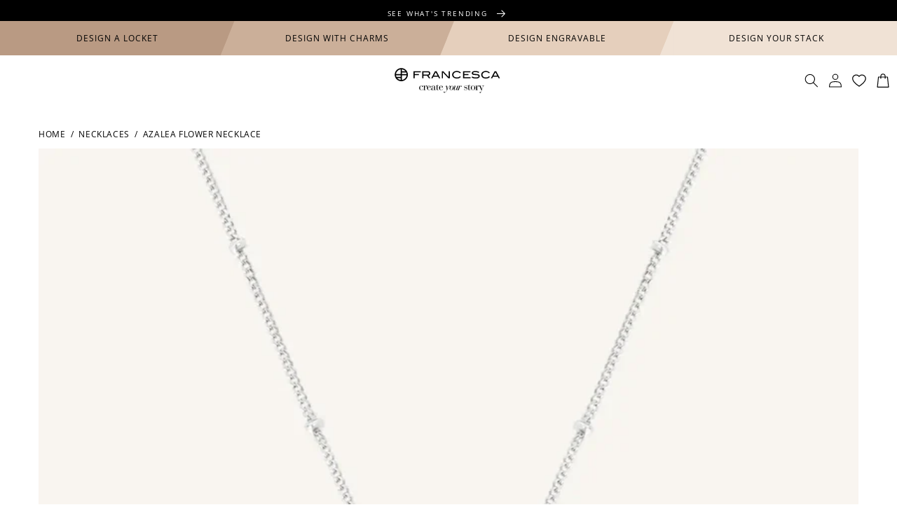

--- FILE ---
content_type: text/css
request_url: https://www.francesca.com.au/cdn/shop/t/995/assets/base.css?v=34049879258661042961768357718
body_size: 9440
content:
:root{--section-padding:6rem;--mobile-scaler:.8;--type-base-mb:1rem;--button-padding:.6rem 3rem}@media screen and (width>=750px){:root{--button-padding:1rem 4rem}}:root,.color-background-1{--color-foreground:var(--color-base-text);--color-background:var(--color-base-background-1);--gradient-background:var(--gradient-base-background-1)}.color-background-2{--color-foreground:var(--color-base-text);--color-background:var(--color-base-background-2);--gradient-background:var(--gradient-base-background-2)}.color-inverse{--color-foreground:var(--color-base-background-1);--color-background:var(--color-base-text);--gradient-background:rgb(var(--color-base-text))}.color-accent-1{--color-foreground:var(--color-base-solid-button-labels);--color-background:var(--color-base-accent-1);--gradient-background:var(--gradient-base-accent-1)}.color-accent-2{--color-foreground:var(--color-base-solid-button-labels);--color-background:var(--color-base-accent-2);--gradient-background:var(--gradient-base-accent-2)}.color-accent-3{--color-foreground:var(--color-base-solid-button-labels);--color-background:var(--color-base-accent-3);--gradient-background:var(--gradient-base-accent-3)}.color-accent-4{--color-foreground:var(--color-base-solid-button-labels);--color-background:var(--color-base-accent-4);--gradient-background:var(--gradient-base-accent-4)}.color-foreground-outline-button{--color-foreground:var(--color-base-outline-button-labels)}.color-foreground-accent-1{--color-foreground:var(--color-base-accent-1)}.color-foreground-accent-2{--color-foreground:var(--color-base-accent-2)}:root,.color-background-1{--color-link:var(--color-base-outline-button-labels);--alpha-link:.85}.color-background-2,.color-inverse,.color-accent-1,.color-accent-2,.color-accent-3,.color-accent-4{--color-link:var(--color-foreground);--alpha-link:.7}:root,.color-background-1{--color-button:var(--color-base-accent-1);--color-button-text:var(--color-base-solid-button-labels);--alpha-button-background:1;--alpha-button-border:1}.color-background-2,.color-inverse,.color-accent-1,.color-accent-2,.color-accent3,.color-accent-4{--color-button:var(--color-foreground);--color-button-text:var(--color-background)}.button--secondary{--color-button:var(--color-background);--color-button-text:var(--color-base-outline-button-labels);--alpha-button-background:1}.color-background-2 .button--secondary,.color-accent-1 .button--secondary,.color-accent-2 .button--secondary,.color-accent-3 .button--secondary,.color-accent-4 .button--secondary{--color-button:var(--color-background);--color-button-text:var(--color-foreground)}.color-inverse .button--secondary{--color-button:var(--color-background);--color-button-text:var(--color-foreground);--alpha-button-background:0}.button--tertiary{--color-button:var(--color-base-outline-button-labels);--color-button-text:var(--color-base-outline-button-labels);--alpha-button-background:0;--alpha-button-border:.2}.button--dark{--color-button:var(--color-base-accent-2);--color-button-text:var(--color-base-outline-button-labels);--alpha-button-background:1}.color-background-2 .button--tertiary,.color-inverse .button--tertiary,.color-accent-1 .button--tertiary,.color-accent-2 .button--tertiary,.color-accent-3 .button--tertiary,.color-accent-4 .button--tertiary{--color-button:var(--color-foreground);--color-button-text:var(--color-foreground)}:root,.color-background-1{--color-badge-background:var(--color-background);--color-badge-border:var(--color-foreground);--alpha-badge-border:.1}.color-background-2,.color-inverse,.color-accent-1,.color-accent-2,.color-accent-3,.color-accent-4{--color-badge-background:var(--color-background);--color-badge-border:var(--color-background);--alpha-badge-border:1}:root,.color-background-1,.color-background-2{--color-card-hover:var(--color-base-text)}.color-inverse{--color-card-hover:var(--color-base-background-1)}.color-accent-1,.color-accent-2,.color-accent-3,.color-accent-4{--color-card-hover:var(--color-base-solid-button-labels)}:root,.color-icon-text{--color-icon:rgb(var(--color-base-text))}.color-icon-accent-1{--color-icon:rgb(var(--color-base-accent-1))}.color-icon-accent-2{--color-icon:rgb(var(--color-base-accent-2))}.color-icon-outline-button{--color-icon:rgb(var(--color-base-outline-button-labels))}.contains-card,.card{--border-radius:var(--card-corner-radius);--border-width:var(--card-border-width);--border-opacity:var(--card-border-opacity);--shadow-horizontal-offset:var(--card-shadow-horizontal-offset);--shadow-vertical-offset:var(--card-shadow-vertical-offset);--shadow-blur-radius:var(--card-shadow-blur-radius);--shadow-opacity:var(--card-shadow-opacity);--shadow-visible:var(--card-shadow-visible)}.contains-content-container,.content-container{--border-radius:var(--text-boxes-radius);--border-width:var(--text-boxes-border-width);--border-opacity:var(--text-boxes-border-opacity);--shadow-horizontal-offset:var(--text-boxes-shadow-horizontal-offset);--shadow-vertical-offset:var(--text-boxes-shadow-vertical-offset);--shadow-blur-radius:var(--text-boxes-shadow-blur-radius);--shadow-opacity:var(--text-boxes-shadow-opacity);--shadow-visible:var(--text-boxes-shadow-visible)}.contains-media,.global-media-settings{--border-radius:var(--media-radius);--border-width:var(--media-border-width);--border-opacity:var(--media-border-opacity);--shadow-horizontal-offset:var(--media-shadow-horizontal-offset);--shadow-vertical-offset:var(--media-shadow-vertical-offset);--shadow-blur-radius:var(--media-shadow-blur-radius);--shadow-opacity:var(--media-shadow-opacity);--shadow-visible:var(--media-shadow-visible)}.no-js:not(html){display:none!important}html.no-js .no-js:not(html){display:block!important}.no-js-inline{display:none!important}html.no-js .no-js-inline{display:inline-block!important}html.no-js .no-js-hidden{display:none!important}.page-width{max-width:var(--page-width);margin:0 auto;padding:0 1.5rem}.page-width-desktop{margin:0 auto;padding:0}@media screen and (width>=750px){.page-width{padding:0 5rem}.page-width--narrow{padding:0 9rem}.page-width-desktop{padding:0}.page-width-tablet{padding:0 5rem}}@media screen and (width>=990px){.page-width--narrow{max-width:72.6rem;padding:0}.page-width-desktop{max-width:var(--page-width);padding:0 5rem}}.isolate{z-index:0;position:relative}.section+.section{margin-top:var(--spacing-sections-mobile)}@media screen and (width>=750px){.section+.section{margin-top:var(--spacing-sections-desktop)}}.element-margin-top{margin-top:5rem}@media screen and (width>=750px){.element-margin{margin-top:calc(5rem + var(--page-width-margin))}}body,.color-background-1,.color-background-2,.color-inverse,.color-accent-1,.color-accent-2,.color-accent-3,.color-accent-4{color:rgba(var(--color-foreground),1);background-color:rgb(var(--color-background))}.background-secondary{background-color:rgba(var(--color-foreground),.04)}.grid-auto-flow{grid-auto-flow:column;display:grid}.page-margin,.shopify-challenge__container{margin:7rem auto}.rte-width{max-width:82rem;margin:0 auto 2rem}.list-unstyled{margin:0;padding:0;list-style:none}.hidden{display:none!important}.visually-hidden{clip:rect(0 0 0 0);border:0;width:1px;height:1px;margin:-1px;padding:0;overflow:hidden;word-wrap:normal!important;position:absolute!important}.visually-hidden--inline{height:1em;margin:0}.overflow-hidden{overflow:hidden}.skip-to-content-link:focus{z-index:9999;position:inherit;clip:auto;width:auto;height:auto;overflow:auto}.full-width-link{z-index:2;position:absolute;inset:0}::selection{background-color:rgba(var(--color-foreground),.2)}.text-body{letter-spacing:.06rem;font-size:1.5rem;line-height:calc(1 + .8/var(--font-body-scale));font-family:var(--font-body-family);font-style:var(--font-body-style);font-weight:var(--font-body-weight)}h1,h2,h3,h4,h5,.h0,.h1,.h2,.h3,.h4,.h5{font-family:var(--font-heading-family);font-style:var(--font-heading-style);font-weight:var(--font-heading-weight);letter-spacing:calc(var(--font-heading-scale)*.06rem);color:rgb(var(--color-foreground));line-height:calc(1 + .3/max(1,var(--font-heading-scale)));word-break:break-word}.hxl{font-size:calc(var(--font-heading-scale)*5rem)}@media only screen and (width>=750px){.hxl{font-size:calc(var(--font-heading-scale)*6.2rem)}}.h0{font-size:calc(var(--font-heading-scale)*4rem)}@media only screen and (width>=750px){.h0{font-size:calc(var(--font-heading-scale)*5.2rem)}}h1,.h1{font-size:calc(var(--font-heading-scale)*3rem)}@media only screen and (width>=750px){h1,.h1{font-size:calc(var(--font-heading-scale)*4rem)}}h2,.h2{font-size:calc(var(--font-heading-scale)*2rem)}@media only screen and (width>=750px){h2,.h2{font-size:calc(var(--font-heading-scale)*2.4rem)}}h3,.h3{font-size:calc(var(--font-heading-scale)*1.7rem)}@media only screen and (width>=750px){h3,.h3{font-size:calc(var(--font-heading-scale)*1.8rem)}}h4,.h4{font-family:var(--font-heading-family);font-style:var(--font-heading-style);font-size:calc(var(--font-heading-scale)*1.5rem)}h5,.h5{font-size:calc(var(--font-heading-scale)*1.2rem)}@media only screen and (width>=750px){h5,.h5{font-size:calc(var(--font-heading-scale)*1.3rem)}}h6,.h6{color:rgba(var(--color-foreground),.75);margin-block:1.67em}blockquote{color:rgba(var(--color-foreground),.75);border-left:.2rem solid rgba(var(--color-foreground),.2);padding-left:1rem;font-style:italic}@media screen and (width>=750px){blockquote{padding-left:1.5rem}}.caption{letter-spacing:.07rem;font-size:1rem;line-height:calc(1 + .7/var(--font-body-scale))}@media screen and (width>=750px){.caption{font-size:1.2rem}}.caption-with-letter-spacing{letter-spacing:.13rem;font-size:1rem;line-height:calc(1 + .2/var(--font-body-scale));text-transform:uppercase}.caption-with-letter-spacing--medium{letter-spacing:.16rem;font-size:1.2rem}.caption-with-letter-spacing--large{letter-spacing:.18rem;font-size:1.4rem}.caption-large,.customer .field input,.customer select,.field__input,.form__label,.select__select{font-size:1.3rem;line-height:calc(1 + .5/var(--font-body-scale));letter-spacing:.04rem}.color-foreground{color:rgb(var(--color-foreground))}table:not([class]){table-layout:fixed;border-collapse:collapse;box-shadow:0 0 0 .1rem rgba(var(--color-foreground),.2);border-style:hidden;font-size:1.4rem}table:not([class]) td,table:not([class]) th{border:.1rem solid rgba(var(--color-foreground),.2);padding:1em}@media screen and (width<=749px){.small-hide{display:none!important}}@media screen and (width>=750px) and (width<=989px){.medium-hide{display:none!important}}@media screen and (width>=990px){.large-up-hide{display:none!important}}.left{text-align:left}.center{text-align:center}.right{text-align:right}.uppercase{text-transform:uppercase}.light{opacity:.7}a:empty,ul:empty,dl:empty,div:empty,section:empty,article:empty,p:empty,h1:empty,h2:empty,h3:empty,h4:empty,h5:empty,h6:empty{display:none}.link--text{color:rgb(var(--color-foreground))}.link--text:hover{color:rgba(var(--color-foreground),.75)}.link-with-icon{letter-spacing:.1rem;white-space:nowrap;margin-bottom:4.5rem;font-size:1.4rem;font-weight:600;text-decoration:none;display:inline-flex}.link-with-icon .icon{width:1.5rem;margin-left:1rem}.circle-divider:after{content:"•";margin:0 1.3rem 0 1.5rem}.circle-divider:last-of-type:after{display:none}hr{background-color:rgba(var(--color-foreground),.2);border:none;height:.1rem;margin:5rem 0;display:block}@media screen and (width>=750px){hr{margin:7rem 0}}.full-unstyled-link{color:currentColor;text-decoration:none;display:block}.placeholder{background-color:rgba(var(--color-foreground),.04);color:rgba(var(--color-foreground),.55);fill:rgba(var(--color-foreground),.55)}details>*{box-sizing:border-box}.break{word-break:break-word}.visibility-hidden{visibility:hidden}@media (prefers-reduced-motion){.motion-reduce{transition:none!important;animation:none!important}}:root{--duration-short:.1s;--duration-default:.2s;--duration-long:.5s}.icon-arrow{width:1.5rem}h3 .icon-arrow,.h3 .icon-arrow{width:calc(var(--font-heading-scale)*1.5rem)}.animate-arrow .icon-arrow path{transition:transform var(--duration-short)ease;transform:translate(-.25rem)}.animate-arrow:hover .icon-arrow path{transform:translate(-.05rem)}summary{cursor:pointer;list-style:none;position:relative}summary .icon-caret{height:.6rem;position:absolute;top:calc(50% - .2rem);right:1.5rem}summary::-webkit-details-marker{display:none}.disclosure-has-popup{position:relative}.disclosure-has-popup[open]>summary:before{z-index:2;cursor:default;content:" ";background:0 0;display:block;position:fixed;inset:0}.disclosure-has-popup>summary:before{display:none}.disclosure-has-popup[open]>summary+*{z-index:100}@media screen and (width>=750px){.disclosure-has-popup[open]>summary+*{z-index:4}.facets .disclosure-has-popup[open]>summary+*{z-index:2}}:focus{box-shadow:none;outline:0}:focus-visible,.focused,.no-js :focus{outline:.2rem solid rgba(var(--color-foreground),.5);outline-offset:.3rem;box-shadow:0 0 0 .3rem rgb(var(--color-background)),0 0 .5rem .4rem rgba(var(--color-foreground),.3)}.no-js :focus:not(:focus-visible){box-shadow:none;outline:0}.focus-inset:focus-visible,.focused.focus-inset,.no-js .focus-inset:focus{outline:.2rem solid rgba(var(--color-foreground),.5);outline-offset:-.2rem;box-shadow:0 0 .2rem 0 rgba(var(--color-foreground),.3)}.no-js .focus-inset:focus:not(:focus-visible){box-shadow:none;outline:0}.focus-none{box-shadow:none!important;outline:0!important}.focus-offset:focus-visible,.focus-offset.focused,.no-js .focus-offset:focus{outline:.2rem solid rgba(var(--color-foreground),.5);outline-offset:1rem;box-shadow:0 0 0 1rem rgb(var(--color-background)),0 0 .2rem 1.2rem rgba(var(--color-foreground),.3)}.no-js .focus-offset:focus:not(:focus-visible){box-shadow:none;outline:0}.title,.title-wrapper-with-link{margin:3rem 0 2rem}.title-wrapper-with-link .title{margin:0}.title .link{font-size:inherit}.title-wrapper{margin-bottom:3rem}.title-wrapper-with-link{flex-wrap:wrap;justify-content:space-between;align-items:flex-end;gap:1rem;margin-bottom:3rem;display:flex}.title--primary{margin:4rem 0}.title-wrapper--self-padded-tablet-down,.title-wrapper--self-padded-mobile{padding-left:1.5rem;padding-right:1.5rem}@media screen and (width>=750px){.title-wrapper--self-padded-mobile{padding-left:0;padding-right:0}}@media screen and (width>=990px){.title,.title-wrapper-with-link{margin:5rem 0 3rem}.title--primary{margin:2rem 0}.title-wrapper-with-link{align-items:center}.title-wrapper-with-link .title{margin-bottom:0}.title-wrapper--self-padded-tablet-down{padding-left:0;padding-right:0}}.title-wrapper-with-link .link-with-icon{flex-shrink:0;align-items:center;margin:0;display:flex}.title-wrapper-with-link .link-with-icon svg{width:1.5rem}.title-wrapper-with-link a{color:rgb(var(--color-link));flex-shrink:0;margin-top:0}.title-wrapper--no-top-margin,.title-wrapper--no-top-margin>.title{margin-top:0}.subtitle{font-size:1.8rem;line-height:calc(1 + .8/var(--font-body-scale));letter-spacing:.06rem;color:rgba(var(--color-foreground),.7)}.subtitle--small{letter-spacing:.1rem;font-size:1.4rem}.subtitle--medium{letter-spacing:.08rem;font-size:1.6rem}.grid{column-gap:var(--grid-mobile-horizontal-spacing);row-gap:var(--grid-mobile-vertical-spacing);flex-wrap:wrap;margin-bottom:2rem;padding:0;list-style:none;display:flex}@media screen and (width>=750px){.grid{column-gap:var(--grid-desktop-horizontal-spacing);row-gap:var(--grid-desktop-vertical-spacing)}}.grid:last-child{margin-bottom:0}.grid__item{width:calc(25% - var(--grid-mobile-horizontal-spacing)*3/4);max-width:calc(50% - var(--grid-mobile-horizontal-spacing)/2);flex-grow:1;flex-shrink:0}@media screen and (width>=750px){.grid__item{width:calc(25% - var(--grid-desktop-horizontal-spacing)*3/4);max-width:calc(50% - var(--grid-desktop-horizontal-spacing)/2)}}.grid--gapless.grid{gap:0}@media screen and (width<=749px){.grid__item.slider__slide--full-width{width:100%;max-width:none}}.grid--1-col .grid__item{width:100%;max-width:100%}.grid--3-col .grid__item{width:calc(33.33% - var(--grid-mobile-horizontal-spacing)*2/3)}@media screen and (width>=750px){.grid--3-col .grid__item{width:calc(33.33% - var(--grid-desktop-horizontal-spacing)*2/3)}}.grid--2-col .grid__item{width:calc(50% - var(--grid-mobile-horizontal-spacing)/2)}@media screen and (width>=750px){.grid--2-col .grid__item{width:calc(50% - var(--grid-desktop-horizontal-spacing)/2)}.grid--4-col-tablet .grid__item{width:calc(25% - var(--grid-desktop-horizontal-spacing)*3/4)}.grid--3-col-tablet .grid__item{width:calc(33.33% - var(--grid-desktop-horizontal-spacing)*2/3)}.grid--2-col-tablet .grid__item{width:calc(50% - var(--grid-desktop-horizontal-spacing)/2)}}@media screen and (width<=989px){.grid--1-col-tablet-down .grid__item{width:100%;max-width:100%}.slider--tablet.grid--peek{width:100%;margin:0}.slider--tablet.grid--peek .grid__item{box-sizing:content-box;margin:0}}@media screen and (width>=990px){.grid--6-col-desktop .grid__item{width:calc(16.66% - var(--grid-desktop-horizontal-spacing)*5/6);max-width:calc(16.66% - var(--grid-desktop-horizontal-spacing)*5/6)}.grid--5-col-desktop .grid__item{width:calc(20% - var(--grid-desktop-horizontal-spacing)*4/5);max-width:calc(20% - var(--grid-desktop-horizontal-spacing)*4/5)}.grid--4-col-desktop .grid__item{width:calc(25% - var(--grid-desktop-horizontal-spacing)*3/4);max-width:calc(25% - var(--grid-desktop-horizontal-spacing)*3/4)}.grid--3-col-desktop .grid__item{width:calc(33.33% - var(--grid-desktop-horizontal-spacing)*2/3);max-width:calc(33.33% - var(--grid-desktop-horizontal-spacing)*2/3)}.grid--2-col-desktop .grid__item{width:calc(50% - var(--grid-desktop-horizontal-spacing)/2);max-width:calc(50% - var(--grid-desktop-horizontal-spacing)/2)}.grid--1-col-desktop{flex:0 0 100%;max-width:100%}.grid--1-col-desktop .grid__item{width:100%;max-width:100%}}@media screen and (width<=749px){.grid--peek.slider--mobile{width:100%;margin:0}.grid--peek.slider--mobile .grid__item{box-sizing:content-box;margin:0}.grid--peek .grid__item{min-width:35%}.grid--peek.slider .grid__item:first-of-type{margin-left:1.5rem}.grid--peek.slider .grid__item:last-of-type{margin-right:1.5rem}.grid--2-col-tablet-down .grid__item{width:calc(50% - var(--grid-mobile-horizontal-spacing)/2)}.slider--tablet.grid--peek.grid--2-col-tablet-down .grid__item,.grid--peek .grid__item{width:calc(50% - var(--grid-mobile-horizontal-spacing) - 3rem)}.slider--tablet.grid--peek.grid--1-col-tablet-down .grid__item,.slider--mobile.grid--peek.grid--1-col-tablet-down .grid__item{width:calc(100% - var(--grid-mobile-horizontal-spacing) - 3rem)}}@media screen and (width>=750px) and (width<=989px){.slider--tablet.grid--peek .grid__item{width:calc(25% - var(--grid-desktop-horizontal-spacing) - 3rem)}.slider--tablet.grid--peek.grid--3-col-tablet .grid__item{width:calc(33.33% - var(--grid-desktop-horizontal-spacing) - 3rem)}.slider--tablet.grid--peek.grid--2-col-tablet .grid__item,.slider--tablet.grid--peek.grid--2-col-tablet-down .grid__item{width:calc(50% - var(--grid-desktop-horizontal-spacing) - 3rem)}.slider--tablet.grid--peek .grid__item:first-of-type{margin-left:1.5rem}.slider--tablet.grid--peek .grid__item:last-of-type{margin-right:1.5rem}.grid--2-col-tablet-down .grid__item{width:calc(50% - var(--grid-desktop-horizontal-spacing)/2)}.grid--1-col-tablet-down.grid--peek .grid__item{width:calc(100% - var(--grid-desktop-horizontal-spacing) - 3rem)}}.media{display:block;position:relative;overflow:hidden}.media--transparent{background-color:#0000}.media>:not(.zoom):not(.deferred-media__poster-button),.media model-viewer{width:100%;max-width:100%;height:100%;display:block;position:absolute;top:0;left:0}.media>img{object-fit:cover;object-position:center center;transition:opacity .4s cubic-bezier(.25,.46,.45,.94)}.media--square{padding-bottom:100%}.media--portrait{padding-bottom:125%}.media--landscape{padding-bottom:66.6%}.media--cropped{padding-bottom:56%}.media--16-9{padding-bottom:56.25%}.media--circle{border-radius:50%;padding-bottom:100%}.media.media--hover-effect>img+img{opacity:0}@media screen and (width>=990px){.media--cropped{padding-bottom:63%}}deferred-media{display:block}.button,.shopify-challenge__button,.customer button,button.shopify-payment-button__button--unbranded,.shopify-payment-button [role=button],.cart__dynamic-checkout-buttons [role=button],.cart__dynamic-checkout-buttons iframe{--shadow-horizontal-offset:var(--buttons-shadow-horizontal-offset);--shadow-vertical-offset:var(--buttons-shadow-vertical-offset);--shadow-blur-radius:var(--buttons-shadow-blur-radius);--shadow-opacity:var(--buttons-shadow-opacity);--shadow-visible:var(--buttons-shadow-visible);--border-offset:var(--buttons-border-offset);--border-opacity:calc(1 - var(--buttons-border-opacity));border-radius:var(--buttons-radius-outset);position:relative}.button,.shopify-challenge__button,.customer button,button.shopify-payment-button__button--unbranded{min-width:calc(12rem + var(--buttons-border-width)*2);min-height:calc(3.5rem + var(--buttons-border-width)*2);text-transform:uppercase}.shopify-payment-button__button--branded{z-index:auto}.cart__dynamic-checkout-buttons iframe{box-shadow:var(--shadow-horizontal-offset)var(--shadow-vertical-offset)var(--shadow-blur-radius)rgba(var(--color-base-text),var(--shadow-opacity))}.button,.shopify-challenge__button,.customer button{cursor:pointer;font:inherit;color:rgb(var(--color-button-text));transition:box-shadow var(--duration-short)ease;appearance:none;background-color:rgba(var(--color-button),var(--alpha-button-background));border:0;justify-content:center;align-items:center;padding:0 3rem;font-size:1.5rem;text-decoration:none;display:inline-flex}.button:before,.shopify-challenge__button:before,.customer button:before,.shopify-payment-button__button--unbranded:before,.shopify-payment-button [role=button]:before,.cart__dynamic-checkout-buttons [role=button]:before{content:"";z-index:-1;border-radius:var(--buttons-radius-outset);box-shadow:var(--shadow-horizontal-offset)var(--shadow-vertical-offset)var(--shadow-blur-radius)rgba(var(--color-shadow),var(--shadow-opacity));position:absolute;inset:0}.button:after,.shopify-challenge__button:after,.customer button:after,.shopify-payment-button__button--unbranded:after{content:"";top:var(--buttons-border-width);right:var(--buttons-border-width);bottom:var(--buttons-border-width);left:var(--buttons-border-width);z-index:1;border-radius:var(--buttons-radius);box-shadow:0 0 0 calc(var(--buttons-border-width) + var(--border-offset))rgba(var(--color-button-text),var(--border-opacity)),0 0 0 var(--buttons-border-width)rgba(var(--color-button),var(--alpha-button-background));transition:box-shadow var(--duration-short)ease;position:absolute}.button:not([disabled]):hover:after,.shopify-challenge__button:hover:after,.customer button:hover:after,.shopify-payment-button__button--unbranded:hover:after{--border-offset:1.3px;box-shadow:0 0 0 calc(var(--buttons-border-width) + var(--border-offset))rgba(var(--color-button-text),var(--border-opacity)),0 0 0 calc(var(--buttons-border-width) + 1px)rgba(var(--color-button),var(--alpha-button-background))}.button--secondary:after{--border-opacity:var(--buttons-border-opacity)}.button:focus-visible,.button:focus,.button.focused,.shopify-payment-button__button--unbranded:focus-visible,.shopify-payment-button [role=button]:focus-visible,.shopify-payment-button__button--unbranded:focus,.shopify-payment-button [role=button]:focus{box-shadow:0 0 0 .3rem rgb(var(--color-background)),0 0 0 .5rem rgba(var(--color-foreground),.5),0 0 .5rem .4rem rgba(var(--color-foreground),.3);outline:0}.button:focus:not(:focus-visible):not(.focused),.shopify-payment-button__button--unbranded:focus:not(:focus-visible):not(.focused),.shopify-payment-button [role=button]:focus:not(:focus-visible):not(.focused){box-shadow:inherit}.button::selection{background-color:rgba(var(--color-button-text),.3)}.shopify-challenge__button::selection{background-color:rgba(var(--color-button-text),.3)}.customer button::selection{background-color:rgba(var(--color-button-text),.3)}.button,.button-label,.shopify-challenge__button,.customer button{letter-spacing:.1rem;font-size:1.5rem;line-height:calc(1 + .2/var(--font-body-scale))}.button--tertiary{min-width:calc(9rem + var(--buttons-border-width)*2);min-height:calc(3.5rem + var(--buttons-border-width)*2);padding:1rem 1.5rem;font-size:1.2rem}.button--small{padding:1.2rem 2.6rem}.button:disabled,.button[aria-disabled=true],.button.disabled,.customer button:disabled,.customer button[aria-disabled=true],.customer button.disabled{cursor:not-allowed;opacity:.5}.button--full-width{width:100%;display:flex}.button.loading{color:#0000;position:relative}@media screen and (forced-colors:active){.button.loading{color:rgb(var(--color-foreground))}}.button.loading>.loading-overlay__spinner{align-items:center;height:1.8rem;display:flex;position:absolute;top:50%;left:50%;transform:translate(-50%,-50%)}.button.loading>.loading-overlay__spinner .path{stroke:rgb(var(--color-button-text))}.share-button{display:block;position:relative}.share-button details{width:fit-content}.share-button__button{min-height:2.4rem;color:rgb(var(--color-link));align-items:center;margin-left:0;padding-left:0;font-size:1.4rem;display:flex}details[open]>.share-button__fallback{animation:animateMenuOpen var(--duration-default)ease}.share-button__button:hover{text-underline-offset:.3rem;text-decoration:underline}.share-button__button,.share-button__fallback button{cursor:pointer;background-color:#0000;border:none}.share-button__button .icon-share{width:1.3rem;height:1.2rem;margin-right:1rem}.share-button__fallback{z-index:3;border-radius:var(--inputs-radius);border:0;align-items:center;width:100%;min-width:max-content;display:flex;position:absolute;top:3rem;left:.1rem}.share-button__fallback:after{pointer-events:none;content:"";top:var(--inputs-border-width);right:var(--inputs-border-width);bottom:var(--inputs-border-width);left:var(--inputs-border-width);border-radius:var(--inputs-radius);box-shadow:0 0 0 var(--inputs-border-width)rgba(var(--color-foreground),var(--inputs-border-opacity));transition:box-shadow var(--duration-short)ease;z-index:1;border:.1rem solid #0000;position:absolute}.share-button__fallback:before{background:rgb(var(--color-background));pointer-events:none;content:"";border-radius:var(--inputs-radius-outset);box-shadow:var(--inputs-shadow-horizontal-offset)var(--inputs-shadow-vertical-offset)var(--inputs-shadow-blur-radius)rgba(var(--color-base-text),var(--inputs-shadow-opacity));z-index:-1;position:absolute;inset:0}.share-button__fallback button{width:4.4rem;height:4.4rem;right:var(--inputs-border-width);flex-shrink:0;justify-content:center;align-items:center;padding:0;display:flex;position:relative}.share-button__fallback button:hover{color:rgba(var(--color-foreground),.75)}.share-button__fallback button:hover svg{transform:scale(1.07)}.share-button__close:not(.hidden)+.share-button__copy{display:none}.share-button__close,.share-button__copy{color:rgb(var(--color-foreground));background-color:#0000}.share-button__copy:focus-visible,.share-button__close:focus-visible,.share-button__copy:focus,.share-button__close:focus{background-color:rgb(var(--color-background));z-index:2}.field:not(:focus-visible):not(.focused)+.share-button__copy:not(:focus-visible):not(.focused),.field:not(:focus-visible):not(.focused)+.share-button__close:not(:focus-visible):not(.focused){background-color:inherit}.share-button__fallback .field:after,.share-button__fallback .field:before{content:none}.share-button__fallback .field{border-radius:0;min-width:auto;min-height:auto;transition:none}:-webkit-any(.share-button__fallback .field__input:focus,.share-button__fallback .field__input:-webkit-autofill){outline:.2rem solid rgba(var(--color-foreground),.5);outline-offset:.1rem;box-shadow:0 0 0 .1rem rgb(var(--color-background)),0 0 .5rem .4rem rgba(var(--color-foreground),.3)}:is(.share-button__fallback .field__input:focus,.share-button__fallback .field__input:autofill){outline:.2rem solid rgba(var(--color-foreground),.5);outline-offset:.1rem;box-shadow:0 0 0 .1rem rgb(var(--color-background)),0 0 .5rem .4rem rgba(var(--color-foreground),.3)}.share-button__fallback .field__input{box-shadow:none;text-overflow:ellipsis;white-space:nowrap;filter:none;min-width:auto;min-height:auto;overflow:hidden}.share-button__fallback .field__input:hover{box-shadow:none}.share-button__fallback .icon{width:1.5rem;height:1.5rem}.share-button__message:not(:empty){width:100%;height:100%;margin-top:0;margin:var(--inputs-border-width);align-items:center;padding:.8rem 0 .8rem 1.5rem;display:flex}.share-button__message:not(:empty):not(.hidden)~*{display:none}.field__input,.select__select,.customer .field input,.customer select{appearance:none;background-color:rgb(var(--color-background));color:rgb(var(--color-foreground));box-sizing:border-box;width:100%;transition:box-shadow var(--duration-short)ease;border-radius:var(--inputs-radius);height:4.5rem;min-height:calc(var(--inputs-border-width)*2);min-width:calc(7rem + var(--inputs-border-width)*2);border:0;font-size:1.6rem;position:relative}.field:before,.select:before,.customer .field:before,.customer select:before,.localization-form__select:before{pointer-events:none;content:"";border-radius:var(--inputs-radius-outset);box-shadow:var(--inputs-shadow-horizontal-offset)var(--inputs-shadow-vertical-offset)var(--inputs-shadow-blur-radius)rgba(var(--color-base-text),var(--inputs-shadow-opacity));z-index:-1;position:absolute;inset:0}.field:after,.select:after,.customer .field:after,.customer select:after,.localization-form__select:after{pointer-events:none;content:"";top:var(--inputs-border-width);right:var(--inputs-border-width);bottom:var(--inputs-border-width);left:var(--inputs-border-width);border-radius:var(--inputs-radius);box-shadow:0 0 0 var(--inputs-border-width)rgba(var(--color-foreground),var(--inputs-border-opacity));transition:box-shadow var(--duration-short)ease;z-index:1;border:.1rem solid #0000;position:absolute}.select__select{font-family:var(--font-body-family);font-style:var(--font-body-style);font-weight:var(--font-body-weight);color:rgba(var(--color-foreground),.75);font-size:1.2rem}.field:hover.field:after,.select:hover.select:after,.select__select:hover.select__select:after,.customer .field:hover.field:after,.customer select:hover.select:after,.localization-form__select:hover.localization-form__select:after{box-shadow:0 0 0 calc(.1rem + var(--inputs-border-width))rgba(var(--color-foreground),var(--inputs-border-opacity));border-radius:var(--inputs-radius);outline:0}.field__input:focus-visible,.select__select:focus-visible,.customer .field input:focus-visible,.customer select:focus-visible,.localization-form__select:focus-visible.localization-form__select:after,.field__input:focus,.select__select:focus,.customer .field input:focus,.customer select:focus,.localization-form__select:focus.localization-form__select:after{box-shadow:0 0 0 calc(.1rem + var(--inputs-border-width))rgba(var(--color-foreground));border-radius:var(--inputs-radius);outline:0}.localization-form__select:focus{box-shadow:none;outline:0}.text-area,.select{width:100%;display:flex;position:relative}.select .icon-caret,.customer select+svg{pointer-events:none;height:.6rem;top:calc(50% - .2rem);right:calc(var(--inputs-border-width) + 1.5rem);position:absolute}.select__select,.customer select{cursor:pointer;line-height:calc(1 + .6/var(--font-body-scale));margin:var(--inputs-border-width);min-height:calc(var(--inputs-border-width)*2);padding:0 2rem}.field{width:100%;transition:box-shadow var(--duration-short)ease;display:flex;position:relative}.customer .field{display:flex}.field--with-error{flex-wrap:wrap}.field__input,.customer .field input{text-align:left;margin:var(--inputs-border-width);transition:box-shadow var(--duration-short)ease;flex-grow:1;padding:1.5rem 1rem}.field__label,.customer .field label{left:calc(var(--inputs-border-width) + 2rem);top:calc(1.4rem + var(--inputs-border-width));pointer-events:none;transition:top var(--duration-short)ease,font-size var(--duration-short)ease;color:rgba(var(--color-foreground),.75);letter-spacing:.1rem;text-transform:uppercase;margin-bottom:0;font-size:1.2rem;line-height:1.5;position:absolute}.field__input:focus~.field__label,.field__input:not(:placeholder-shown)~.field__label,.customer .field input:focus~label,.customer .field input:not(:placeholder-shown)~label{top:calc(var(--inputs-border-width) + .25rem);left:calc(var(--inputs-border-width) + 2rem);letter-spacing:.04rem;font-size:1rem}.field__input:-webkit-autofill~.field__label{top:calc(var(--inputs-border-width) + .25rem);left:calc(var(--inputs-border-width) + 2rem);letter-spacing:.04rem;font-size:1rem}.customer .field input:-webkit-autofill~label{top:calc(var(--inputs-border-width) + .25rem);left:calc(var(--inputs-border-width) + 2rem);letter-spacing:.04rem;font-size:1rem}.field__input:focus,.field__input:not(:placeholder-shown),.customer .field input:focus,.customer .field input:not(:placeholder-shown){margin:var(--inputs-border-width);padding:1.5rem 1.5rem .8rem 2rem}.field__input:-webkit-autofill{margin:var(--inputs-border-width);padding:1.5rem 1.5rem .8rem 2rem}.customer .field input:-webkit-autofill{margin:var(--inputs-border-width);padding:1.5rem 1.5rem .8rem 2rem}.field__input::-webkit-search-cancel-button{display:none}.customer .field input::-webkit-search-cancel-button{display:none}.field__input::placeholder,.customer .field input::placeholder{opacity:0}.field__button{color:currentColor;cursor:pointer;background-color:#0000;border:0;justify-content:center;align-items:center;width:4.4rem;height:4.4rem;padding:0;display:flex;position:absolute;top:0;right:0;overflow:hidden}.field__button>svg{width:2.5rem;height:2.5rem}.field__input:-webkit-autofill~.field__button{color:#000}.field__input:-webkit-autofill~.field__label{color:#000}.customer .field input:-webkit-autofill~label{color:#000}.text-area{font-family:var(--font-body-family);font-style:var(--font-body-style);font-weight:var(--font-body-weight);resize:none;min-height:10rem}input[type=checkbox]{width:auto;margin-right:.5rem;display:inline-block}.form__label{margin-bottom:.6rem;display:block}.form__message{align-items:center;margin-top:1rem;font-size:1.4rem;line-height:1;display:flex}.form__message--large{font-size:1.6rem}.customer .field .form__message{text-align:left;font-size:1.4rem}.form__message .icon,.customer .form__message svg{flex-shrink:0;width:1.3rem;height:1.3rem;margin-right:.5rem}.form__message--large .icon,.customer .form__message svg{width:1.5rem;height:1.5rem;margin-right:1rem}.customer .field .form__message svg{align-self:start}.form-status{margin:0;font-size:1.6rem}.form-status-list{margin:2rem 0 4rem;padding:0}.form-status-list li{list-style-position:inside}.form-status-list .link:first-letter{text-transform:capitalize}.quantity{color:rgba(var(--color-foreground));width:calc(14rem/var(--font-body-scale) + var(--inputs-border-width)*2);border-radius:var(--inputs-radius);min-height:calc(var(--inputs-border-width)*2 + 4.5rem);display:flex;position:relative}.quantity:after{pointer-events:none;content:"";top:var(--inputs-border-width);right:var(--inputs-border-width);bottom:var(--inputs-border-width);left:var(--inputs-border-width);border-radius:var(--inputs-radius);box-shadow:0 0 0 var(--inputs-border-width)rgba(var(--color-foreground),var(--inputs-border-opacity));transition:box-shadow var(--duration-short)ease;z-index:1;border:.1rem solid #0000;position:absolute}.quantity:before{background:rgb(var(--color-background));pointer-events:none;content:"";border-radius:var(--inputs-radius-outset);box-shadow:var(--inputs-shadow-horizontal-offset)var(--inputs-shadow-vertical-offset)var(--inputs-shadow-blur-radius)rgba(var(--color-base-text),var(--inputs-shadow-opacity));z-index:-1;position:absolute;inset:0}.quantity__input{color:currentColor;opacity:.85;text-align:center;appearance:none;background-color:#0000;border:0;flex-grow:1;width:100%;padding:0 .5rem;font-size:1.4rem;font-weight:500}.quantity__button{width:calc(4.5rem/var(--font-body-scale));cursor:pointer;color:rgb(var(--color-foreground));background-color:#0000;border:0;flex-shrink:0;justify-content:center;align-items:center;padding:0;font-size:1.8rem;display:flex}.quantity__button:first-child{margin-left:calc(var(--inputs-border-width))}.quantity__button:last-child{margin-right:calc(var(--inputs-border-width))}.quantity__button svg{pointer-events:none;width:1rem}.quantity__button:focus-visible,.quantity__input:focus-visible,.quantity__button:focus,.quantity__input:focus{background-color:rgb(var(--color-background));z-index:2}.quantity__button:not(:focus-visible):not(.focused),.quantity__input:not(:focus-visible):not(.focused){box-shadow:inherit;background-color:inherit}.quantity__input:-webkit-autofill{box-shadow:0 0 0 10rem rgb(var(--color-background))inset!important;-webkit-box-shadow:0 0 0 10rem rgb(var(--color-background))inset!important}.quantity__input:-webkit-autofill:hover{box-shadow:0 0 0 10rem rgb(var(--color-background))inset!important;-webkit-box-shadow:0 0 0 10rem rgb(var(--color-background))inset!important}.quantity__input:-webkit-autofill:active{box-shadow:0 0 0 10rem rgb(var(--color-background))inset!important;-webkit-box-shadow:0 0 0 10rem rgb(var(--color-background))inset!important}.quantity__input::-webkit-outer-spin-button{-webkit-appearance:none;margin:0}.quantity__input::-webkit-inner-spin-button{-webkit-appearance:none;margin:0}.quantity__input[type=number]{-moz-appearance:textfield}.modal__toggle{list-style-type:none}.no-js details[open] .modal__toggle{z-index:5;position:absolute}.modal__toggle-close{display:none}.no-js details[open] svg.modal__toggle-close{z-index:1;width:1.7rem;height:1.7rem;display:flex}.modal__toggle-open{display:flex}.no-js details[open] .modal__toggle-open,.no-js .modal__close-button.link{display:none}.modal__close-button.link{background-color:#0000;justify-content:center;align-items:center;width:4.4rem;height:4.4rem;padding:0;display:flex}.modal__close-button .icon{width:1.7rem;height:1.7rem}.modal__content{background:rgb(var(--color-background));z-index:4;justify-content:center;align-items:center;display:flex;position:absolute;inset:0}.media-modal{cursor:zoom-out}.media-modal .deferred-media{cursor:initial}.cart-count-bubble:empty{display:none}.cart-count-bubble{background-color:rgb(var(--color-button));color:rgb(var(--color-button-text));width:1.7rem;height:1.7rem;font-size:.9rem;line-height:calc(1 + .1/var(--font-body-scale));border-radius:100%;justify-content:center;align-items:center;display:flex;position:absolute;bottom:.8rem;left:2.2rem}#shopify-section-announcement-bar{z-index:4}.announcement-bar{color:rgb(var(--color-foreground))}.announcement-bar__link{width:100%;padding:1rem 0;text-decoration:none;display:block}.announcement-bar__link:hover{color:rgb(var(--color-foreground));background-color:rgba(var(--color-card-hover),.06)}.announcement-bar__link .icon-arrow{pointer-events:none;vertical-align:middle;margin-bottom:.2rem;margin-left:.8rem;display:inline-block}.announcement-bar__link .announcement-bar__message{padding:0}.announcement-bar__message{letter-spacing:.1rem;margin:0;padding:1rem 0}#shopify-section-header,#header-group,#header-group .header-wrapper{z-index:3}.shopify-section-header-sticky{position:sticky;top:0}.shopify-section-header-hidden{transform:translateY(-100%)}.shopify-section-header-hidden.menu-open{transform:translateY(0)}#header-sticky.animate{transition:transform .15s ease-out}.header-wrapper{background-color:rgb(var(--color-background));z-index:4;display:block;position:relative}.header{grid-template-columns:1fr 2fr 1fr;grid-template-areas:"left-icon heading icons";align-items:center;display:grid}@media screen and (width>=990px){.header--top-left,.header--middle-left:not(.header--has-menu){grid-template-columns:1fr auto;grid-template-areas:"heading icons""navigation navigation"}.header--middle-left{grid-template-columns:1fr auto 1fr;grid-template-areas:"heading navigation icons";column-gap:2rem}.header--top-center{grid-template-areas:"left-icon heading icons""navigation navigation navigation"}.header:not(.header--middle-left) .header__inline-menu{margin-top:1.05rem}}.header [tabindex="-1"]:focus{outline:none}.header__heading{margin:0;line-height:0}.header>.header__heading-link{line-height:0}.header__heading,.header__heading-link{grid-area:heading;justify-self:center}.header__heading-link{word-break:break-word;padding:.75rem;text-decoration:none;display:inline-block}.header__heading-link:hover .h2{color:rgb(var(--color-foreground))}.header__heading-link .h2{color:rgba(var(--color-foreground),.75);line-height:1}.header__heading-logo{width:100%;height:auto}@media screen and (width<=989px){.header__heading,.header__heading-link{text-align:center}}@media screen and (width>=990px){.header__heading-link{margin-left:-.75rem}.header__heading,.header__heading-link{justify-self:start}.header--top-center .header__heading-link,.header--top-center .header__heading{text-align:center;justify-self:center}}.header__icons{grid-area:icons;justify-self:end;display:flex}.header__icon:not(.header__icon--summary),.header__icon span{justify-content:center;align-items:center;display:flex}.header__icon{color:rgb(var(--color-foreground))}.header__icon span{height:100%}.header__icon:after{content:none}.header__icon:hover .icon,.modal__close-button:hover .icon{transform:scale(1.07)}.header__icon .icon{fill:none;vertical-align:middle;width:2rem;height:2rem}.header__icon,.header__icon--cart .icon{width:4.4rem;height:4.4rem;padding:0}.header__icon--cart{margin-right:-1.2rem;position:relative}@media screen and (width<=989px){menu-drawer~.header__icons .header__icon--account{display:none}}.header__icon--menu[aria-expanded=true]:before{content:"";height:calc(var(--viewport-height,100vh) - (var(--header-bottom-position,100%)));background:rgba(var(--color-foreground),.5);width:100%;display:block;position:absolute;top:100%;left:0}menu-drawer+.header__search{display:none}.header>.header__search{grid-area:left-icon;justify-self:start}.header:not(.header--has-menu) *>.header__search{display:none}.header__search{line-height:0;display:inline-flex}.header--top-center>.header__search{display:none}.header--top-center *>.header__search{display:inline-flex}@media screen and (width>=990px){.header:not(.header--top-center) *>.header__search,.header--top-center>.header__search{display:inline-flex}.header:not(.header--top-center)>.header__search,.header--top-center *>.header__search{display:none}}.no-js .predictive-search{display:none}details[open]>.search-modal{opacity:1;animation:animateMenuOpen var(--duration-default)ease}details[open] .modal-overlay{display:block}details[open] .modal-overlay:after{content:"";background-color:rgb(var(--color-foreground),.5);height:100vh;position:absolute;top:100%;left:0;right:0}.no-js details[open]>.header__icon--search{top:1rem;right:.5rem}.search-modal{opacity:0;border-bottom:.1rem solid rgba(var(--color-foreground),.08);min-height:calc(100% + var(--inputs-margin-offset) + 2*var(--inputs-border-width));height:100%}.search-modal__content{width:100%;height:100%;line-height:calc(1 + .8/var(--font-body-scale));justify-content:center;align-items:center;padding:1rem 5rem 1rem 1rem;display:flex;position:relative}.search-modal__content-bottom{bottom:calc(var(--inputs-margin-offset)/2)}.search-modal__content-top{top:calc(var(--inputs-margin-offset)/2)}.search-modal__form{width:100%}.search-modal__close-button{position:absolute;right:.3rem}@media screen and (width>=750px){.search-modal__close-button{right:1rem}.search-modal__content{padding:0 6rem}}@media screen and (width>=990px){.search-modal__form{max-width:47.8rem}.search-modal__close-button{position:initial;margin-left:.5rem}}.header__icon--menu .icon{opacity:1;transition:transform .15s,opacity .15s;display:block;position:absolute;transform:scale(1)}details:not([open])>.header__icon--menu .icon-close,details[open]>.header__icon--menu .icon-hamburger{visibility:hidden;opacity:0;transform:scale(.8)}.js details[open]:not(.menu-opening)>.header__icon--menu .icon-close{visibility:hidden}.js details[open]:not(.menu-opening)>.header__icon--menu .icon-hamburger{visibility:visible;opacity:1;transform:scale(1.07)}.js details>.header__submenu{opacity:0;transform:translateY(-1.5rem)}details[open]>.header__submenu{animation:animateMenuOpen var(--duration-default)ease;z-index:1;animation-fill-mode:forwards}@media (prefers-reduced-motion){details[open]>.header__submenu{opacity:1;transform:translateY(0)}}.header__inline-menu{grid-area:navigation;margin-left:-1.2rem;display:none}.header--top-center .header__inline-menu,.header--top-center .header__heading-link{margin-left:0}@media screen and (width>=990px){.header__inline-menu{display:block}.header--top-center .header__inline-menu{justify-self:center}.header--top-center .header__inline-menu>.list-menu--inline{justify-content:center}.header--middle-left .header__inline-menu{margin-left:0}}.header__menu{padding:0 1rem}.header__menu-item{color:rgba(var(--color-foreground),.75);padding:1.2rem;text-decoration:none}.header__menu-item:hover{color:rgb(var(--color-foreground))}.header__menu-item span{transition:text-decoration var(--duration-short)ease}details[open]>.header__menu-item .icon-caret{transform:translateY(-50%)rotate(180deg)}.header__active-menu-item{transition:text-decoration-thickness var(--duration-short)ease;color:rgb(var(--color-foreground))}.header__submenu{transition:opacity var(--duration-default)ease,transform var(--duration-default)ease}.global-settings-popup,.header__submenu.global-settings-popup{border-radius:var(--popup-corner-radius);border-color:rgba(var(--color-foreground),var(--popup-border-opacity));border-style:solid;border-width:var(--popup-border-width);box-shadow:var(--popup-shadow-horizontal-offset)var(--popup-shadow-vertical-offset)var(--popup-shadow-blur-radius)rgba(var(--color-shadow),var(--popup-shadow-opacity))}.header__submenu.list-menu{padding:2.4rem 0}.header__submenu .header__submenu{background-color:rgba(var(--color-foreground),.03);margin:.5rem 0;padding:.5rem 0}.header__submenu .header__menu-item:after{right:2rem}.header__submenu .header__menu-item{justify-content:space-between;padding:.8rem 2.4rem}.header__submenu .header__submenu .header__menu-item{padding-left:3.4rem}.header__menu-item .icon-caret{right:.8rem}.header__submenu .icon-caret{flex-shrink:0;margin-left:1rem;position:static}header-menu>details,details-disclosure>details{position:relative}@keyframes animateMenuOpen{0%{opacity:0;transform:translateY(-1.5rem)}to{opacity:1;transform:translateY(0)}}.overflow-hidden-mobile,.overflow-hidden-tablet{overflow:hidden}@media screen and (width>=750px){.overflow-hidden-mobile{overflow:auto}}@media screen and (width>=990px){.overflow-hidden-tablet{overflow:auto}}.badge{border-radius:var(--badge-corner-radius);letter-spacing:.1rem;text-align:center;background-color:rgb(var(--color-badge-background));border:1px solid #0000;border-color:rgba(var(--color-badge-border),var(--alpha-badge-border));color:rgb(var(--color-foreground));word-break:break-word;z-index:2;padding:.5rem 1.3rem .6rem;font-size:1.2rem;line-height:1;display:inline-block;position:absolute;top:10px;left:10px}.gradient{background:rgb(var(--color-background));background:var(--gradient-background);background-attachment:fixed}@media screen and (forced-colors:active){.icon{color:canvastext;fill:canvastext!important}.icon-close-small path{stroke:canvastext}}.ratio{align-items:stretch;display:flex;position:relative}.ratio:before{content:"";width:0;height:0;padding-bottom:var(--ratio-percent)}.content-container{border-radius:var(--text-boxes-radius);border:var(--text-boxes-border-width)solid rgba(var(--color-foreground),var(--text-boxes-border-opacity));position:relative}.content-container:after{content:"";top:calc(var(--text-boxes-border-width)*-1);right:calc(var(--text-boxes-border-width)*-1);bottom:calc(var(--text-boxes-border-width)*-1);left:calc(var(--text-boxes-border-width)*-1);border-radius:var(--text-boxes-radius);box-shadow:var(--text-boxes-shadow-horizontal-offset)var(--text-boxes-shadow-vertical-offset)var(--text-boxes-shadow-blur-radius)rgba(var(--color-shadow),var(--text-boxes-shadow-opacity));z-index:-1;position:absolute}.content-container--full-width:after{border-radius:0;left:0;right:0}@media screen and (width<=749px){.content-container--full-width-mobile{border-left:none;border-right:none;border-radius:0}.content-container--full-width-mobile:after{display:none}}.global-media-settings{border:var(--media-border-width)solid rgba(var(--color-foreground),var(--media-border-opacity));border-radius:var(--media-radius);background-color:rgb(var(--color-background));position:relative;overflow:visible!important}.global-media-settings:after{content:"";top:calc(var(--media-border-width)*-1);right:calc(var(--media-border-width)*-1);bottom:calc(var(--media-border-width)*-1);left:calc(var(--media-border-width)*-1);border-radius:var(--media-radius);box-shadow:var(--media-shadow-horizontal-offset)var(--media-shadow-vertical-offset)var(--media-shadow-blur-radius)rgba(var(--color-shadow),var(--media-shadow-opacity));z-index:-1;position:absolute}.global-media-settings--no-shadow{overflow:hidden!important}.global-media-settings--no-shadow:after{content:none}.global-media-settings img,.global-media-settings iframe,.global-media-settings model-viewer,.global-media-settings video{border-radius:calc(var(--media-radius) - var(--media-border-width))}.content-container--full-width,.global-media-settings--full-width,.global-media-settings--full-width img{border-left:none;border-right:none;border-radius:0}@supports not (inset:10px){.grid{margin-left:calc(-1*var(--grid-mobile-horizontal-spacing))}.grid__item{padding-left:var(--grid-mobile-horizontal-spacing);padding-bottom:var(--grid-mobile-vertical-spacing)}@media screen and (width>=750px){.grid{margin-left:calc(-1*var(--grid-desktop-horizontal-spacing))}.grid__item{padding-left:var(--grid-desktop-horizontal-spacing);padding-bottom:var(--grid-desktop-vertical-spacing)}}.grid--gapless .grid__item{padding-bottom:0;padding-left:0}@media screen and (width>=749px){.grid--peek .grid__item{padding-left:var(--grid-mobile-horizontal-spacing)}}.product-grid .grid__item{padding-bottom:var(--grid-mobile-vertical-spacing)}@media screen and (width>=750px){.product-grid .grid__item{padding-bottom:var(--grid-desktop-vertical-spacing)}}}.font-body-bold{font-weight:var(--font-body-weight-bold)}@media (forced-colors:active){.button,.shopify-challenge__button,.customer button{border:1px solid #0000}.button:focus-visible,.button:focus,.button.focused,.shopify-payment-button__button--unbranded:focus-visible,.shopify-payment-button [role=button]:focus-visible,.shopify-payment-button__button--unbranded:focus,.shopify-payment-button [role=button]:focus,.field__input:focus,.select__select:focus,.customer .field input:focus,.customer select:focus,.localization-form__select:focus.localization-form__select:after,.localization-form__select:focus{outline:1px solid #0000}}body{font-size:1.2rem}@media only screen and (width>=750px){body{font-size:1.4rem}}h1,h2,h3,h4,h5,h6,p,.h1,.h2,.h3,.h4,.h5,.h6{margin-top:0;font-weight:400}h1 p,h2 p,h3 p,h4 p,h5 p,h6 p,p p,.h1 p,.h2 p,.h3 p,.h4 p,.h5 p,.h6 p{margin:0}h1,h2,h3,.h1,.h2,.h3{letter-spacing:-.015em;font-weight:400}@media only screen and (width>=750px){h1,.h1{margin-bottom:calc(var(--type-base-mb)*2.5);font-size:5rem}}h2,.h2{margin-bottom:calc(var(--type-base-mb)*2);font-size:2.4rem}@media only screen and (width>=750px){h2,.h2{font-size:4.2rem}h3,.h3{margin-bottom:calc(var(--type-base-mb)*1);font-size:2.6rem}}h4,.h4{font-family:var(--font-body-family);text-transform:uppercase;letter-spacing:.1rem;font-size:1.2rem;line-height:1.6}@media only screen and (width>=750px){h4,.h4{font-size:1.2rem}}h5,.h5{font-family:var(--font-body-family);text-transform:uppercase;font-size:1.1rem}.text-center{text-align:center}.text-standard{text-transform:none}.text-upper{text-transform:uppercase}.heading--rte p{margin:0}.fine{font-size:1.2rem}.small{font-size:1.2rem;line-height:1.6}.bold{font-weight:600}.button.button--square{--buttons-radius:0px;--buttons-radius-outset:0px}.button,.customer button,.shopify-challenge__button,button.shopify-payment-button__button--unbranded{min-height:1px;padding-top:.8rem;padding-bottom:.8rem;font-size:1.2rem}.pad--standard{margin-top:var(--section-padding);margin-bottom:var(--section-padding)}@media only screen and (width<=749px){.pad--standard{margin-top:calc(var(--section-padding)*var(--mobile-scaler));margin-bottom:calc(var(--section-padding)*var(--mobile-scaler))}}.pad--color{padding-top:var(--section-padding);padding-bottom:var(--section-padding)}@media only screen and (width<=749px){.pad--color{padding-top:calc(var(--section-padding)*var(--mobile-scaler));padding-bottom:calc(var(--section-padding)*var(--mobile-scaler))}}.pad--bot-standard{margin-bottom:var(--section-padding)}@media only screen and (width<=749px){.pad--bot-standard{margin-bottom:calc(var(--section-padding)*var(--mobile-scaler))}}.pad--top-standard{margin-top:var(--section-padding)}@media only screen and (width<=749px){.pad--top-standard{margin-top:calc(var(--section-padding)*var(--mobile-scaler))}}.pad--half-standard{margin-top:calc(var(--section-padding)/2);margin-bottom:calc(var(--section-padding)/2)}@media only screen and (width<=749px){.pad--half-standard{margin-top:calc(var(--section-padding)*var(--mobile-scaler)/2);margin-bottom:calc(var(--section-padding)*var(--mobile-scaler)/2)}}.pad--half-bot-standard{margin-bottom:calc(var(--section-padding)/2)}@media only screen and (width<=749px){.pad--half-bot-standard{margin-bottom:calc(var(--section-padding)*var(--mobile-scaler)/2)}}.pad--half-top-standard{margin-top:calc(var(--section-padding)/2)}@media only screen and (width<=749px){.pad--half-top-standard{margin-top:calc(var(--section-padding)*var(--mobile-scaler)/2)}}.pad--half-color{padding-top:calc(var(--section-padding)/2);padding-bottom:calc(var(--section-padding)/2)}@media only screen and (width<=749px){.pad--half-color{padding-top:calc(var(--section-padding)*var(--mobile-scaler)/2);padding-bottom:calc(var(--section-padding)*var(--mobile-scaler)/2)}}.mb-0{margin-bottom:calc(var(--type-base-mb)*0)!important}.mb-1{margin-bottom:calc(var(--type-base-mb)*.5)!important}.mb-2{margin-bottom:calc(var(--type-base-mb)*1)!important}.mb-3{margin-bottom:calc(var(--type-base-mb)*1.5)!important}.mb-4{margin-bottom:calc(var(--type-base-mb)*2)!important}.mb-5{margin-bottom:calc(var(--type-base-mb)*2.5)!important}img{max-width:100%;display:block}.grid.grid--center{justify-content:center}@media only screen and (width<=749px){.grid.grid--escape-mobile{width:100vw;margin-left:-50vw;position:relative;left:50%}}.grid.grid--no-wrap{flex-wrap:nowrap}.grid--4-col .grid__item{width:calc(25% - var(--grid-mobile-horizontal-spacing)*3/4);max-width:calc(25% - var(--grid-mobile-horizontal-spacing)*3/4)}@media screen and (width>=750px){.grid--4-col .grid__item{width:calc(25% - var(--grid-desktop-horizontal-spacing)*3/4);max-width:calc(25% - var(--grid-desktop-horizontal-spacing)*3/4)}}.grid--5-col .grid__item{width:calc(20% - var(--grid-mobile-horizontal-spacing)*4/5);max-width:calc(20% - var(--grid-mobile-horizontal-spacing)*4/5)}@media screen and (width>=750px){.grid--5-col .grid__item,.grid--5-col-desktop .grid__item{width:calc(20% - var(--grid-desktop-horizontal-spacing)*4/5);max-width:calc(20% - var(--grid-desktop-horizontal-spacing)*4/5)}.grid--1-col-tablet .grid__item{width:100%;max-width:100%}}.grid__item.span-full{width:100%;max-width:100%}.grid__item.grid__item--natural{flex:0 auto;width:auto;max-width:100%}@media only screen and (width<=749px){.grid__item.grid__item--natural-mobile{flex:0 auto;width:auto;max-width:100%}}@media only screen and (width>=750px){.grid__item.grid__item--natural-desktop{flex:0 auto;width:auto;max-width:100%}}@media only screen and (width<=749px){.slider.grid--escape-mobile{scroll-padding-left:0}}.slider.dragging a{pointer-events:none}.slider.no-snap{scroll-snap-type:none;scroll-behavior:auto}.slider:not(.slider--loaded):not(.product__media-list) .slider__slide{display:none}.slider:not(.slider--loaded):not(.product__media-list) .slider__slide:first-of-type{display:block}@media only screen and (width<=749px){.slider.slider--mobile:not(.slider--loaded) .slider__slide{display:none}.slider.slider--mobile:not(.slider--loaded) .slider__slide:first-of-type{display:block}}.hide{display:none!important}.button,.button-label,.customer button,.shopify-challenge__button{text-align:center;max-width:100%;transition:background-color .25s}.announcement-bar.slider.slider--mobile{background-color:#000;height:3rem;margin-bottom:0}@media only screen and (width>=750px){.announcement-bar.slider.slider--mobile{justify-content:center}}.announcement-bar.slider.slider--mobile .announcement-bar__message{color:#fff}.announcement-bar.slider.slider--mobile .sep-line{color:#fff;display:none}@media only screen and (width>=750px){.announcement-bar.slider.slider--mobile .sep-line{align-items:center;margin-top:-3px;display:flex}}.announcement-bar.slider.slider--mobile .grid__item{justify-content:center;align-items:center;height:100%;display:flex!important}@media only screen and (width>=750px){.announcement-bar.slider.slider--mobile .grid__item{padding:0 1.5em;position:relative}}.announcement-bar__message{letter-spacing:.18rem;padding:0;font-size:1rem}.header{--page-width:1920px}.header__icon--cart .icon{width:2rem;height:2rem}.text-custom-scroll,.custom-scroll.slider{--scroll-height:.4rem;--scroll-margin:15px;--scroll-padding:15px;scrollbar-width:thin;scrollbar-color:#0003 transparent;scroll-padding:0 var(--scroll-margin);margin-bottom:var(--scroll-padding);padding-bottom:15px;overflow:auto hidden}.text-custom-scroll::-webkit-scrollbar{height:var(--scroll-height);width:var(--scroll-height);display:block}.custom-scroll.slider::-webkit-scrollbar{height:var(--scroll-height);width:var(--scroll-height);display:block}.text-custom-scroll::-webkit-scrollbar-track{margin:0 var(--scroll-margin);background:0 0}.custom-scroll.slider::-webkit-scrollbar-track{margin:0 var(--scroll-margin);background:0 0}.text-custom-scroll::-webkit-scrollbar-thumb{border-radius:var(--scroll-height);background-color:#0003;background-clip:padding-box;border:2px solid #0000}.custom-scroll.slider::-webkit-scrollbar-thumb{border-radius:var(--scroll-height);background-color:#0003;background-clip:padding-box;border:2px solid #0000}@media screen and (width<=749px){.text-custom-scroll.none-mobile,.custom-scroll.slider.none-mobile{-ms-overflow-style:none;scrollbar-width:none}.text-custom-scroll.none-mobile::-webkit-scrollbar{display:none}.custom-scroll.slider.none-mobile::-webkit-scrollbar{display:none}}.text-custom-scroll.custom-scroll--large,.custom-scroll.slider.custom-scroll--large{--scroll-height:1rem;--scroll-margin:clamp(15px,10%,30vw);scrollbar-width:auto;scrollbar-color:rgb(var(--color-base-accent-3))transparent;padding-bottom:45px}@media screen and (width<=749px){.text-custom-scroll.custom-scroll--large,.custom-scroll.slider.custom-scroll--large{padding-bottom:15px}}.text-custom-scroll.custom-scroll--large::-webkit-scrollbar-thumb{background-color:rgb(var(--color-base-accent-3))}.custom-scroll.slider.custom-scroll--large::-webkit-scrollbar-thumb{background-color:rgb(var(--color-base-accent-3))}@supports ((-webkit-hyphens:none)){.text-custom-scroll,.custom-scroll.slider{padding-bottom:calc(var(--scroll-height) + var(--scroll-padding))}.text-custom-scroll::-webkit-scrollbar{-webkit-appearance:none;margin-top:var(--scroll-padding)}.custom-scroll.slider::-webkit-scrollbar{-webkit-appearance:none;margin-top:var(--scroll-padding)}}@media only screen and (width<=749px){.slider.custom-scroll--mobile{scrollbar-width:thin;scrollbar-color:#000 #fff;overflow-x:scroll}.slider.custom-scroll--mobile::-webkit-scrollbar{z-index:1000;width:.4rem;height:.4rem;display:block;position:absolute;bottom:-15px;left:0;right:0;transform:translateY(15px)}.slider.custom-scroll--mobile::-webkit-scrollbar-thumb{background-color:#000}.slider.custom-scroll--mobile::-webkit-scrollbar-button:end:increment{width:15px;display:block}.slider.custom-scroll--mobile::-webkit-scrollbar-button:start:increment{width:15px;display:block}}.header__icon{--icon-size:3.4rem;height:var(--icon-size);width:var(--icon-size);text-decoration:none}.header__icon .account-user{background-color:rgb(var(--color-base-accent-3));color:#fff;height:calc(var(--icon-size)*.75);width:calc(var(--icon-size)*.75);border-radius:100%;justify-content:center;align-items:center;padding:.5rem;font-size:1rem;font-weight:600;display:flex}.header__icon .account-user span{margin:0}.header__icon.header__icon--wishlist{position:relative}@media only screen and (width<=749px){.header__icon.header__icon--wishlist{display:none}}.header__icon.header__icon--wishlist .topbadge{justify-content:center;align-items:center;width:.7rem;min-width:.7rem;max-width:.7rem;height:.7rem;display:flex;position:absolute;bottom:33%;left:2.7rem;transform:translate(-100%);color:#0000!important;background-color:rgb(var(--color-base-accent-3))!important;padding:0!important}.cart-count-bubble{background-color:rgb(var(--color-base-accent-3));width:.7rem;height:.7rem;bottom:33%;left:2.7rem;transform:translate(-100%)}details-custom .details:not([open])>:not(summary){display:none}summary .icon-caret{transition:transform .2s;top:50%;transform:translateY(-50%)}@media only screen and (width<=749px){.button{font-size:1.2rem}}.button.button--square{border-radius:0}.button.button--large{--button-padding:1.2rem 3rem}.button.button--xlarge{--button-padding:1.8rem 6rem}.button.button--black{--color-button:0,0,0;--color-button-text:255,255,255;color:rgb(var(--color-button-text))}.button.button--green{--color-button:63,161,79;--color-button-text:255,255,255}.button.button--red{--color-button:255,72,0;--color-button-text:255,255,255}.button.button--pink{--color-button:var(--color-base-accent-3)}.button.button--white{--color-button:255,255,255;--color-button-text:0,0,0}.button.button--copy-small{font-size:1.1rem}.button.button--round-small,.button.pplr-preview-btn{--buttons-radius:2px;--buttons-radius-outset:2px}.button.button--round-outline{--color-button:0,0,0;--color-button-text:0,0,0;--buttons-radius:6px;background-color:#0000}@media screen and (width<=749px){.button.button--square-mb{border-radius:0}.button.button--large-mb{--button-padding:1.2rem 3rem}.button.button--xlarge-mb{--button-padding:2.8rem 1rem}.button.button--black-mb{--color-button:0,0,0;--color-button-text:255,255,255}.button.button--pink-mb{--color-button:var(--color-base-accent-3)}.button.button--white-mb{--color-button:255,255,255;--color-button-text:0,0,0}.button.button--copy-small-mb{font-size:1.1rem}}@media screen and (width>=750px){.button.button--large-dt{--button-padding:1.2rem 3rem}.button.button--xlarge-dt{--button-padding:1.8rem 6rem}}.button,.customer button,.shopify-challenge__button,button.shopify-payment-button__button--unbranded{padding:var(--button-padding)}button{color:inherit;font:inherit;cursor:pointer;outline:inherit;background:0 0;border:none;padding:0}.badge{color:#fff;text-transform:uppercase;font-size:.8rem;font-weight:600;display:block}.badge.color-grey{color:#000;background-color:#ddd;border:none}.header__inline-menu,.header__inline-menu .list-menu,.header__inline-menu .list-menu__item,.header__inline-menu header-menu,.header__inline-menu details,.header__inline-menu summary{height:100%}.header__inline-menu header-menu{display:block}.jcc{justify-content:center}#inside_holder{z-index:999!important}.shopify-challenge__container input[type=submit]{margin-top:1.5rem}textarea{font-family:var(--font-body-family)}.section-intro{text-align:center;max-width:800px;margin:0 auto 2.5rem;display:block}.section-intro .section-intro__heading{margin-bottom:0}@media only screen and (width<=749px){.section-intro .section-intro__heading{font-size:calc(var(--font-heading-scale)*3rem)}}.section-intro .section-intro__heading *{margin-bottom:0}.section-intro .section-intro__copy{font-size:var(--section-desc-size,1.2rem);line-height:1.5}.section-intro .section-intro__svg{margin:0 auto;display:block}.section-intro .section-intro__svg span{display:block}body{grid-template:"announcement-bar""header-sticky""sentinel""header-group""main-content"1fr"footer"/100%;min-height:100%;display:grid}#header-group-top{grid-area:announcement-bar}#header-sticky{z-index:4;grid-area:header-sticky}#sentinel{grid-area:sentinel;display:block}#shopify-section-scrolling-nav{grid-area:scroll-nav}#header-group{grid-area:header-group}#MainContent{grid-area:main-content}footer.footer{grid-area:footer}#ju_bbox{display:none!important}.loading-overlay__spinner .spinner{background:0 0}#smile-lite-launcher-frame,.smile-launcher-closed{display:none!important}#smile-ui-container:focus-visible,#smile-ui-container:focus,#smile-ui-container:focus-within,#smile-ui-container :focus-visible,#smile-ui-container :focus,#smile-ui-container :focus-within,#inside_holder:focus-visible,#inside_holder:focus,#inside_holder:focus-within,#inside_holder :focus-visible,#inside_holder :focus,#inside_holder :focus-within{box-shadow:none;outline-offset:0rem;outline:none}#smile-ui-container{z-index:2147483646!important}.smile-launcher-frame-container{bottom:23px!important}@media only screen and (width<=749px){.search-modal{bottom:unset;align-items:flex-start;height:auto;position:fixed}}.staff-callout{pointer-events:none;background-color:rgb(var(--color-base-accent-3));text-align:center;justify-content:center;align-items:center;column-gap:1rem;padding:2rem 3.5rem;display:flex}

--- FILE ---
content_type: text/css
request_url: https://www.francesca.com.au/cdn/shop/t/995/assets/component-card.css?v=103519744544111774701768357726
body_size: 1180
content:
.card-wrapper{color:inherit;height:100%;text-decoration:none;position:relative}.card{text-align:var(--card-text-alignment);text-decoration:none}.card:not(.ratio){flex-direction:column;height:100%;display:flex}.card--card{height:100%}.card--card,.card--standard .card__inner{border-radius:var(--card-corner-radius);border:var(--card-border-width)solid rgba(var(--color-foreground),var(--card-border-opacity));box-sizing:border-box;position:relative}.card--card:after,.card--standard .card__inner:after{content:"";width:calc(var(--card-border-width)*2 + 100%);height:calc(var(--card-border-width)*2 + 100%);top:calc(var(--card-border-width)*-1);left:calc(var(--card-border-width)*-1);z-index:-1;border-radius:var(--card-corner-radius);box-shadow:var(--card-shadow-horizontal-offset)var(--card-shadow-vertical-offset)var(--card-shadow-blur-radius)rgba(var(--color-shadow),var(--card-shadow-opacity));position:absolute}.card .card__inner .card__media{z-index:0;border-radius:calc(var(--card-corner-radius) - var(--card-border-width) - var(--card-image-padding));overflow:hidden}.card--card .card__inner .card__media{border-bottom-right-radius:0;border-bottom-left-radius:0}.card--standard.card--text{background-color:#0000}.card-information{text-align:var(--card-text-alignment)}.card__media,.card .media{position:absolute;top:0;bottom:0}.card .media{width:100%}.card__media{margin:var(--card-image-padding);width:calc(100% - 2*var(--card-image-padding))}.card--standard .card__media{margin:var(--card-image-padding)}.card__inner{width:100%}.card--media .card__inner .card__content{padding:calc(var(--card-image-padding) + 1rem);display:flex;position:relative}.card__content{flex-grow:1;grid-template-rows:minmax(0,1fr) max-content minmax(0,1fr);width:100%;padding:1rem;display:grid}.card__content--auto-margins{grid-template-rows:minmax(0,auto) max-content minmax(0,auto)}.card__information{grid-row-start:2;padding:1.3rem 1rem}.card:not(.ratio)>.card__content{grid-template-rows:max-content minmax(0,1fr) max-content auto}@media screen and (width>=750px){.card__information{padding-top:1.7rem;padding-bottom:1.7rem}}.card__badge{grid-row-start:3;place-self:flex-start}.card__badge.top{grid-row-start:1;align-self:flex-start}.card__badge.right{justify-self:flex-end}.card>.card__content>.card__badge{margin:1.3rem}.card__media .media img{object-fit:cover;object-position:center center;width:100%;height:100%}.card__inner:not(.ratio)>.card__content{height:100%}.card__heading{margin-top:0;margin-bottom:0}.card__heading:last-child{margin-bottom:0}.card--card.card--media>.card__content{margin-top:calc(0rem - var(--card-image-padding))}.card--standard.card--text a:after,.card--card .card__heading a:after{bottom:calc(var(--card-border-width)*-1);left:calc(var(--card-border-width)*-1);right:calc(var(--card-border-width)*-1);top:calc(var(--card-border-width)*-1)}.card__heading a:after{content:"";z-index:1;outline-offset:.3rem;position:absolute;inset:0}.card__heading a:focus:after,.card__heading a:focus-visible:after{box-shadow:0 0 0 .3rem rgb(var(--color-background)),0 0 .5rem .4rem rgba(var(--color-foreground),.3);outline:.2rem solid rgba(var(--color-foreground),.5)}.card__heading a:focus:not(:focus-visible):after,.card__heading a:focus{box-shadow:none;outline:0}@media screen and (width>=990px){.card .slider__slide:only-child,.card-wrapper .slider__slide:only-child{transition:transform var(--duration-long)ease}.card:hover .slider__slide:first-child:only-child,.card-wrapper:hover .slider__slide:first-child:only-child{transform:scale(1.03)}.card-wrapper .slider__slide:first-child:not(:only-child){transition:all var(--duration-long)ease}.card-wrapper:hover .slider__slide:first-child:not(:only-child){opacity:0}.card-wrapper:hover .slider__slide+.slider__slide{opacity:1;transition:transform var(--duration-long)ease;transform:scale(1.03)}.underline-links-hover:hover a{text-underline-offset:.3rem;text-decoration:underline}}.card--standard.card--media .card__inner .card__information,.card--standard.card--text>.card__content .card__heading,.card--standard>.card__content .card__badge,.card--standard.card--text.article-card>.card__content .card__information,.card--standard>.card__content .card__caption{display:none}.card--standard>.card__content{padding:0}.card--card.card--media .card__inner .card__information,.card--card.card--text .card__inner,.card--card.card--media>.card__content .card__badge{display:none}.card--extend-height{height:100%}.card--extend-height.card--standard.card--text,.card--extend-height.card--media{flex-direction:column;display:flex}.card--extend-height.card--standard.card--text .card__inner,.card--extend-height.card--media .card__inner{flex-grow:1}.card .icon-wrap{white-space:nowrap;transition:transform var(--duration-short)ease;margin-left:.8rem;overflow:hidden}.card-information>*+*{margin-top:.5rem}.card-information{width:100%}.card-information>*{line-height:calc(1 + .4/var(--font-body-scale));color:rgb(var(--color-foreground))}.card-information>.price{color:rgb(var(--color-foreground))}.card-information>.rating{margin-top:.4rem}.card-information>:not(.visually-hidden:first-child)+:not(.rating){margin-top:.7rem}.card-information .caption{letter-spacing:.07rem}.card-article-info{margin-top:1rem}.card-swatches{justify-content:center;margin-bottom:10px;line-height:1;display:flex}.card-swatches span{margin-left:5px}.card-swatches .card-swatchs__item.card-swatchs__item--sold-out{opacity:.4}.card__heading{text-transform:none;font-weight:600;display:block!important}.card--standard>.card__content .card__information{padding-left:.5rem;padding-right:.5rem}.card-information>:not(.visually-hidden:first-child)+:not(.rating){margin-top:.3rem}.card__information{--card-copy-size:1.2rem;font-size:var(--card-copy-size)}@media screen and (width>=750px){.card__information{padding-top:var(--grid-desktop-horizontal-spacing)}}.card__information .price,.card__information .card__heading,.card__information .price--on-sale .price-item--regular,.card__information .card__swatches{font-size:var(--card-copy-size)}.card__information .price{letter-spacing:.05rem}.card .price--on-sale .price-item--regular{display:block}.card .standalone-bottomline{justify-content:center;display:flex}.card .yotpo .yotpo-bottomline .yotpo-icon-star,.card .yotpo .yotpo-bottomline .yotpo-icon-half-star,.card .yotpo .yotpo-bottomline .yotpo-icon-empty-star{color:rgba(var(--color-base-accent-2))}.card .yotpo a{color:#000!important}.card deferred-media{height:100%;display:block}.card__heading a:after{content:none}.card__media slider-component,.card__media .slider{height:100%}.card__media slider-component{position:relative}.card__media slider-component .slider-buttons{bottom:0;right:0;top:unset;justify-content:flex-start;padding:.5rem;position:absolute;left:0;transform:none}.card__media slider-component .slider-buttons .slider-counter__link--dots{padding:.5rem .25rem}.card__media slider-component .slider-buttons .slider-counter__link--dots .dot,.card__media slider-component .slider-buttons .slider-counter__link--dots:hover .dot{border-color:var(--gradient-base-accent-2)}.card__media slider-component .slider-buttons .slider-counter__link--dots.slider-counter__link--active .dot{background-color:var(--gradient-base-accent-2)}.card__media slider-component .slider-buttons .slider-buttons__controls{display:none}.card__media .slider .slider__slide{width:100%!important;max-width:100%!important;margin:0!important}.card__media .slider.slider--mobile{scroll-padding-left:0}@media screen and (width>=990px){.card__media .slider{position:relative}.card__media .slider .slider__slide{position:absolute;inset:0}.card__media .slider .slider__slide:first-of-type{z-index:2}.card__media .slider-buttons{display:none}}.card__inner .smartwishlist{z-index:3;line-height:1;position:absolute;top:1rem;right:1rem}.card__inner .smartwishlist status-favorite-button{--st-component-wishlist-blur:0px}.card-container--collection .grid__item{order:var(--position)}.card-container--collection .grid__item.promo-tile:first-of-type{--position:var(--items-per-row)}@media screen and (width<=749px){.card-container--collection .grid__item.promo-tile:first-of-type{--position:calc(var(--items-per-row) + 2)}}.card-container--collection .grid__item.promo-tile:nth-of-type(2){--position:calc(var(--total-products)/2)}.card-container--collection .grid__item .card__inner .card__content{display:none}.card-container--collection .card__information{flex-direction:row-reverse;display:flex}@media screen and (width<=749px){.card-container--collection .card__information{flex-direction:column-reverse;margin-bottom:auto}}.card-container--collection .card__information .card__copy{width:100%}.card-container--collection .card__information .card__copy,.card-container--collection .card__information .card__heading{--card-text-alignment:left;text-align:left}.card-container--collection .card-swatches{--card-copy-size:.8rem;flex-shrink:1}@media screen and (width<=749px){.card-container--collection .card-swatches{justify-content:flex-start;margin-top:.5rem}}.quick-add .button{font-size:.8rem}.card__inner:has(.quick-add){overflow:hidden}.card__inner .quick-add{will-change:transform;padding-right:10px;transition:transform .2s;display:none;position:absolute;bottom:0;right:0;transform:translate(100%)}.card-wrapper:hover .card__inner .quick-add:has(:not(.button.loading)){transform:translate(0%)}@media screen and (width>=750px){#product-grid .grid__item.promo-tile:is(:nth-of-type(5),:nth-of-type(6),:nth-of-type(7),:nth-of-type(8)){display:none}.card__inner .quick-add{display:block}}.card__content{position:relative}.card__content .card__heading a:before{content:"";position:absolute;inset:0}

--- FILE ---
content_type: text/css
request_url: https://www.francesca.com.au/cdn/shop/t/995/assets/component-predictive-search.css?v=106189902480378086541768357734
body_size: 799
content:
.predictive-search{display:block;position:absolute;top:calc(100% + .1rem);left:-.1rem;border-width:var(--popup-border-width);border-style:solid;border-color:rgba(var(--color-foreground),var(--popup-border-opacity));background-color:rgb(var(--color-background));z-index:3;border-bottom-right-radius:var(--popup-corner-radius);border-bottom-left-radius:var(--popup-corner-radius);box-shadow:var(--popup-shadow-horizontal-offset) var(--popup-shadow-vertical-offset) var(--popup-shadow-blur-radius) rgba(var(--color-shadow),var(--popup-shadow-opacity))}.predictive-search--search-template{z-index:3}@media screen and (max-width: 749px){.predictive-search{--p-search-inner-padding: 1rem}.predictive-search--header{right:0;left:0;top:100%}}#predictive-search-option-search-keywords{border-top:1px solid rgba(0,0,0,.5);position:sticky;bottom:0;z-index:3;background-color:#fff}@media screen and (min-width: 750px){.predictive-search{border-top:none;width:calc(100% + .2rem)}}predictive-search[open] .predictive-search,predictive-search[loading] .predictive-search{display:block}.predictive-search__heading{border-bottom:.1rem solid rgba(var(--color-foreground),.08);margin:0 auto;padding:1.5rem 0 .75rem;display:flex;justify-content:space-between;align-items:center;width:calc(100% - 4rem);color:rgba(var(--color-foreground),.7)}predictive-search .spinner{width:3.5rem;height:3.5rem;line-height:0;top:50%;left:50%;transform:translate(-50%,-50%);background:none}.predictive-search__heading .spinner{margin:0 .2rem 0 2rem}predictive-search:not([loading]) .predictive-search__heading .spinner,predictive-search:not([loading]) .predictive-search__loading-state,predictive-search:not([loading]) .predictive-search-status__loading{display:none}predictive-search[loading] .predictive-search__loading-state{display:flex;justify-content:center;padding:1rem;width:100%;height:100%;position:absolute;top:0;left:0;align-items:center;z-index:3}predictive-search .predictive-search__loading-state:before{content:"";width:100%;height:100%;position:absolute;top:0;left:0;background-color:#ffffffa8;opacity:0;transition:.3s ease opacity}predictive-search .predictive-search__loading-state:before{opacity:1}predictive-search[loading] .predictive-search__heading~.predictive-search__loading-state,predictive-search[loading] .predictive-search__results-list:first-child{display:none}.predictive-search__results-list--products .predictive-search__list-item:nth-last-child(1){border-bottom:.1rem solid rgba(var(--color-foreground),.08)}.predictive-search__list-item[aria-selected=true]>*,.predictive-search__list-item:hover>*{color:rgb(var(--color-foreground));background-color:rgba(var(--color-foreground),.04)}.predictive-search__list-item[aria-selected=true] .predictive-search__item-heading,.predictive-search__list-item:hover .predictive-search__item-heading{text-decoration:underline;text-underline-offset:.3rem}.predictive-search__item{display:flex;padding:var(--p-search-inner-padding, 1rem 2rem);text-align:left;text-decoration:none;width:100%}#predictive-search-results-list--collection{padding:var(--p-search-inner-padding, 1rem 2rem)}.predictive-search__item--link{display:grid;grid-template-columns:5rem 1fr;grid-column-gap:2rem;grid-template-areas:"product-image product-content"}.predictive-search__item-content{grid-area:product-content;display:flex;flex-direction:column}.predictive-search__item-content--centered{justify-content:center}.predictive-search__item-vendor{font-size:.9rem}.predictive-search__item-heading{margin:0}.predictive-search__item .price{color:rgba(var(--color-foreground),.7);font-size:1.2rem}.predictive-search__item-vendor+.predictive-search__item-heading,.predictive-search .price{margin-top:.5rem}.predictive-search__item--term{justify-content:space-between;align-items:center;padding:1.3rem 2rem;word-break:break-all;line-height:calc(1 + .4 / var(--font-body-scale))}@media screen and (min-width: 750px){.predictive-search__item--term{padding-top:1rem;padding-bottom:1rem}}.predictive-search__item--term .icon-arrow{width:calc(var(--font-heading-scale) * 1.4rem);height:calc(var(--font-heading-scale) * 1.4rem);flex-shrink:0;margin-left:calc(var(--font-heading-scale) * 2rem);color:rgb(var(--color-link))}.predictive-search__image{grid-area:product-image;object-fit:contain;font-family:"object-fit: contain"}.predictive-search{container-type:size;container-name:pscontainer}.ps-results{background-color:#fff;max-height:var(--max-height);overflow:auto;z-index:3;max-width:1920px;margin:0 auto;position:relative}.ps-results .ps-results__container{--ps-gap: 10px;display:grid;grid-template-columns:1fr;grid-template-rows:repeat(3,auto);padding:1rem}.ps-collection{display:flex;align-items:center}.ps-collection__image{flex:0 0 min(60px,calc(100% / 6));margin-right:var(--ps-gap)}.ps-collection~.ps-collection{margin-top:var(--ps-gap)}.ps-results__item--products{display:grid;grid-gap:var(--ps-gap);grid-template-columns:repeat(2,1fr)}.ps-results__item--products .ps-results__heading{grid-column:1 / -1}.template-search predictive-search .search__button{border:none}predictive-search .search__input:focus,predictive-search .search__input:focus-visible{border:none;box-shadow:none}predictive-search[open=true] .ps-overlay{display:block;position:fixed;top:0;left:0;height:100%;width:100%;background-color:rgb(var(--color-foreground),.5);cursor:pointer;z-index:3}predictive-search[data-search-page]:not([open=true]) .ps-results,predictive-search[data-interacted=true]:not([open=true]) .ps-results{display:none}predictive-search[open=true] .field{z-index:3;background-color:#fff}@container pscontainer (max-width: 1200px){[data-mobile-cutoff]{display:none}.ps-results__item--collections{padding-bottom:10px;display:flex;flex-wrap:wrap;row-gap:5px;column-gap:5px}.ps-results__item--collections .ps-results__heading{width:100%}.ps-results__item--products{border-top:1px solid rgba(0,0,0,.1);padding-top:10px}.ps-collection.ps-colleciton--image{display:none}}@container pscontainer (min-width: 1200px){.ps-results .ps-results__container{padding-top:0;padding-bottom:0;grid-template-columns:calc(100% / 3) calc(100% * 2 / 3)}.ps-results .ps-results__item{padding-top:10px;padding-bottom:10px}.ps-results__item--products{grid-template-columns:repeat(4,1fr)}.ps-results__item--collections{border-right:1px solid rgba(0,0,0,.5);margin-right:15px}#predictive-search-option-search-keywords{grid-column:span 2}.ps-collection.ps-collection--button{display:none}}
/*# sourceMappingURL=/cdn/shop/t/995/assets/component-predictive-search.css.map?v=106189902480378086541768357734 */


--- FILE ---
content_type: text/css
request_url: https://www.francesca.com.au/cdn/shop/t/995/assets/component-menu-drawer.css?v=171150887717395343691768357732
body_size: 645
content:
.header__icon--menu{position:initial}.js menu-drawer>details>summary:before,.js menu-drawer>details[open]:not(.menu-opening)>summary:before{content:"";cursor:default;width:100%;height:calc(100vh - 100%);height:calc(var(--viewport-height,100vh) - (var(--header-bottom-position,100%)));background:rgba(var(--color-foreground),.5);opacity:0;visibility:hidden;z-index:2;transition:opacity,visibility;position:absolute;top:100%;left:0}menu-drawer>details[open]>summary:before{visibility:visible;opacity:1;transition:opacity var(--duration-default)ease,visibility var(--duration-default)ease}.menu-drawer{visibility:hidden;z-index:3;border-width:0 var(--drawer-border-width)0 0;background-color:rgb(var(--color-background));border-style:solid;border-color:rgba(var(--color-foreground),var(--drawer-border-opacity));width:calc(100vw - 4rem);filter:drop-shadow(var(--drawer-shadow-horizontal-offset)var(--drawer-shadow-vertical-offset)var(--drawer-shadow-blur-radius)rgba(var(--color-shadow),var(--drawer-shadow-opacity)));padding:0;position:absolute;top:100%;left:0;overflow-x:hidden;transform:translate(-100%)}.js .menu-drawer{height:calc(100vh - 100%);height:calc(var(--viewport-height,100vh) - (var(--header-bottom-position,100%)))}.js details[open]>.menu-drawer,.js details[open]>.menu-drawer__submenu{transition:transform var(--duration-default)ease,visibility var(--duration-default)ease}.no-js details[open]>.menu-drawer,.js details[open].menu-opening>.menu-drawer,details[open].menu-opening>.menu-drawer__submenu{visibility:visible;transform:translate(0)}.js .menu-drawer__navigation .submenu-open{visibility:hidden}@media screen and (width>=750px){.menu-drawer{width:40rem}.no-js .menu-drawer{height:auto}}.menu-drawer__inner-container{height:100%;position:relative}.menu-drawer__navigation-container{grid-template-rows:1fr auto;align-content:space-between;height:100%;display:grid;overflow-y:auto}.menu-drawer__navigation{padding:5.6rem 0}.menu-drawer__inner-submenu{height:100%;overflow:hidden auto}.no-js .menu-drawer__navigation{padding:0}.no-js .menu-drawer__navigation>ul>li{border-bottom:.1rem solid rgba(var(--color-foreground),.04)}.no-js .menu-drawer__submenu ul>li{border-top:.1rem solid rgba(var(--color-foreground),.04)}.js .menu-drawer__menu li{margin-bottom:.2rem}.menu-drawer__menu-item{padding:1.1rem 3.2rem;font-size:1.8rem;text-decoration:none}.no-js .menu-drawer__menu-item{font-size:1.6rem}.no-js .menu-drawer__submenu .menu-drawer__menu-item{padding:1.2rem 5.2rem 1.2rem 6rem}.no-js .menu-drawer__submenu .menu-drawer__submenu .menu-drawer__menu-item{padding-left:9rem}.menu-drawer summary.menu-drawer__menu-item{padding-right:5.2rem}.no-js .menu-drawer__menu-item .icon-caret{right:3rem}.menu-drawer__close-button:focus,.menu-drawer__menu-item:hover,.menu-drawer__close-button:hover{color:rgb(var(--color-foreground));background-color:rgba(var(--color-foreground),.04)}.menu-drawer__menu-item--active:hover{background-color:rgba(var(--color-foreground),.08)}.js .menu-drawer__menu-item .icon-caret,.no-js .menu-drawer .icon-arrow{display:none}.menu-drawer__menu-item>.icon-arrow{position:absolute;top:50%;right:2.5rem;transform:translateY(-50%)}.js .menu-drawer__submenu{background-color:rgb(var(--color-background));border-left:.1rem solid rgba(var(--color-foreground),.2);z-index:1;visibility:hidden;width:100%;position:absolute;top:0;bottom:0;left:0;transform:translate(100%)}.js .menu-drawer__submenu .menu-drawer__submenu{overflow-y:auto}.menu-drawer__close-button{width:100%;font-size:1.4rem;font-family:var(--font-body-family);font-style:var(--font-body-style);text-align:left;background-color:#0000;align-items:center;margin-top:1.5rem;padding:1.2rem 2.6rem;text-decoration:none;display:flex}.no-js .menu-drawer__close-button{display:none}.menu-drawer__close-button .icon-arrow{margin-right:1rem;transform:rotate(180deg)}.menu-drawer__utility-links{background-color:rgba(var(--color-foreground),.03);padding:2rem}.menu-drawer__account{color:rgb(var(--color-foreground));align-items:center;margin-left:-1.2rem;padding:1.2rem;font-size:1.4rem;text-decoration:none;display:inline-flex}.menu-drawer__account .icon-account{width:2rem;height:2rem;margin-right:1rem}.menu-drawer__account:hover .icon-account{transform:scale(1.07)}.menu-drawer .list-social{justify-content:flex-start;margin-top:2rem;margin-left:-1.25rem}.menu-drawer .list-social:empty{display:none}.menu-drawer .list-social__link{padding:1.3rem 1.25rem}.menu-drawer{--item-padding:1.1rem 2.2rem}.menu-drawer .menu-drawer__navigation{padding:0}.menu-drawer .menu-drawer__menu[data-image]{flex-direction:column;height:100%;display:flex}.menu-drawer .menu-drawer__icons{padding:var(--item-padding);background-color:rgb(var(--color-base-accent-1));justify-content:space-between;align-items:center;margin-bottom:0}.menu-drawer .menu-drawer__icons .topbadge{display:none}.menu-drawer .menu-drawer__icons .grid__item{text-transform:uppercase;flex:0 auto;width:auto;font-size:1rem;font-weight:600}.menu-drawer .menu-drawer__icons .grid__item a{color:inherit;align-items:center;width:auto;text-decoration:none;display:flex}.menu-drawer .menu-drawer__icons .grid__item a:visited{color:inherit}.menu-drawer .menu-drawer__icons .grid__item .header__icon{height:auto;font-size:1rem}.menu-drawer .menu-drawer__icons .grid__item .icon{width:15px;min-width:15px;height:15px}.menu-drawer .menu-drawer__icons .grid__item span{margin-left:5px}.menu-drawer .menu-drawer__image{width:100%;margin-top:auto}.menu-drawer .menu-drawer__image img{width:100%;height:auto;display:block}.menu-drawer .menu-drawer__close-button{background-color:rgb(var(--color-base-accent-1));margin-top:0}.menu-drawer__menu-item{padding:var(--item-padding);font-size:1.4rem}.menu-drawer__menu-item>.icon-arrow,.menu-drawer__menu-item>.icon-chevron{height:1.2rem;position:absolute;top:50%;right:2.5rem;transform:translateY(-50%)}.menu-drawer__close-button{background-color:rgb(var(--color-base-accent-1))}.menu-drawer__close-button .icon-arrow,.menu-drawer__close-button .icon-chevron{margin-right:1rem}.js .menu-drawer__menu li{border-bottom:.1rem rgb(var(--color-base-accent-1))solid;margin-bottom:0}.menu-drawer__close-button:focus,.menu-drawer__close-button:hover,.menu-drawer__menu-item:focus,.menu-drawer__menu-item:hover{background-color:rgb(var(--color-base-accent-1))}.menu-drawer__menu-item:focus{background-color:inherit}
/*# sourceMappingURL=/cdn/shop/t/995/assets/component-menu-drawer.css.map?v=171150887717395343691768357732 */


--- FILE ---
content_type: text/css
request_url: https://www.francesca.com.au/cdn/shop/t/995/assets/component-cart-items.css?v=11213577969073517591768357726
body_size: 784
content:
.cart-items td,.cart-items th{border:none;padding:0}.cart-items th{text-align:left;opacity:.85;padding-bottom:1.8rem;font-weight:400}.cart-item__quantity-wrapper{display:flex}.cart-item__totals{position:relative}.cart-items .right{text-align:right}.cart-item__image-container{align-items:flex-start;display:inline-flex}.cart-item__image-container:after{content:none}.cart-item__image{height:auto;max-width:calc(10rem/var(--font-body-scale));aspect-ratio:1;object-fit:cover}@media screen and (width>=750px){.cart-item__image{max-width:100%}}.cart-item__details{font-size:1.6rem;line-height:calc(1 + .4/var(--font-body-scale))}.cart-item__details>*{max-width:30rem;margin:0}.cart-item__details>*+*{margin-top:.6rem}.cart-item__media{position:relative}.cart-item__link{width:100%;height:100%;display:block;position:absolute;inset:0}.cart-item__name{font-size:2rem;line-height:1.2;text-decoration:none;display:block}.cart-item__name:hover{text-underline-offset:.3rem;text-decoration:underline;text-decoration-thickness:.2rem}.cart-item__price-wrapper>*{margin:0;padding:0;display:block}.cart-item__discounted-prices dd{margin:0}.cart-item__discounted-prices .cart-item__old-price{font-size:1.4rem}.cart-item__old-price{opacity:.7}.cart-item__final-price{font-weight:400}.product-option{word-break:break-all;line-height:calc(1 + .5/var(--font-body-scale))}.cart-item cart-remove-button,.cart-item cart-stack-remove-button{margin-left:1rem;display:flex}cart-remove-button .button,cart-stack-remove-button .button,.heart .button{min-width:calc(4.5rem/var(--font-body-scale));margin:0 .1rem .1rem 0;padding:0}cart-remove-button .button:before,cart-remove-button .button:after,cart-stack-remove-button .button:before,cart-stack-remove-button .button:after,.heart .button:before,.heart .button:after{content:none}cart-remove-button .button:not([disabled]):hover,cart-stack-remove-button .button:not([disabled]):hover{color:rgb(var(--color-foreground))}cart-remove-button .icon-remove,cart-stack-remove-button .icon-remove,.heart .icon{width:1rem;height:1rem;margin-right:.66rem}.cart-item .loading-overlay{padding:0;inset:0 auto}@media screen and (width>=750px){.cart-item .loading-overlay{padding-top:4.5rem;bottom:auto;right:0}}.cart-item .loading-overlay:not(.hidden)~*{visibility:hidden}.cart-item__error{align-items:flex-start;margin-top:1rem;display:flex}.cart-item__error-text{order:1;font-size:1.2rem}.cart-item__error-text+svg{flex-shrink:0;width:1.2rem;margin-right:.7rem}.cart-item__error-text:empty+svg{display:none}.product-option+.product-option{margin-top:.4rem}.product-option *{margin:0;display:inline}.cart-items thead th{text-transform:uppercase}@media screen and (width<=749px){.cart-items,.cart-items thead,.cart-items tbody{width:100%;display:block}.cart-items thead tr{border-bottom:.1rem solid rgba(var(--color-foreground),.2);justify-content:space-between;margin-bottom:4rem;display:flex}.cart-item{grid-template:repeat(2,auto)/repeat(4,1fr);gap:1.5rem;margin-bottom:3.5rem;display:grid}.cart-item:last-child{margin-bottom:0}.cart-item__media{grid-row:1/3}.cart-item__details{grid-column:2/4}.cart-item__quantity{grid-column:2/5}.cart-item__quantity-wrapper{flex-wrap:wrap}.cart-item__totals{justify-content:flex-end;align-items:flex-start;display:flex}}.cart-item__error-text+svg{margin-top:.4rem}@media screen and (width>=750px){.cart-items{border-spacing:0;border-collapse:separate;box-shadow:none;width:100%;display:table}.cart-items th{border-bottom:.1rem solid rgba(var(--color-foreground),.08)}.cart-items thead th:first-child{width:50%}.cart-items th+th{padding-left:4rem}.cart-items td{vertical-align:top;padding-top:4rem}.cart-item{display:table-row}.cart-item>td+td{padding-left:4rem}.cart-item__details{width:35rem}.cart-item__media{min-width:10rem}.cart-item cart-remove-button,.cart-item cart-stack-remove-button{margin:.5rem 0 0 1.5rem}.cart-item__price-wrapper>:only-child:not(.cart-item__discounted-prices){margin-top:1rem}}@media screen and (width>=990px){.cart-item .cart-item__quantity,.cart-items .cart-items__heading--wide{padding-left:6rem}.cart-item__details{width:50rem}.cart-items thead th:first-child{width:60%}}.quantity{--button-size:2.2rem;--input-size:4rem;--inputs-border-opacity:.12;min-height:0;width:calc(var(--button-size)/var(--font-body-scale)*2 + var(--input-size)/var(--font-body-scale));height:calc(var(--button-size)/var(--font-body-scale))}.quantity .quantity__button{width:calc(var(--button-size)/var(--font-body-scale))}.quantity .quantity__button:first-of-type{border-right:1px solid rgba(var(--color-foreground),var(--inputs-border-opacity))}.quantity .quantity__button:last-of-type{border-left:1px solid rgba(var(--color-foreground),var(--inputs-border-opacity))}.cart-remove-container .button{text-align:left}@media only screen and (width<=749px){.cart-remove-container .button{font-size:1rem}}.cart-items .cart-item:not(:first-of-type){border-top:1px solid #e7e7e7}.cart-drawer .cart-item{padding-bottom:1.5rem}.cart-drawer .cart-item cart-remove-button,.cart-drawer .cart-item cart-stack-remove-button{margin:0 0 .3rem}.cart-drawer .cart-item cart-remove-button .button,.cart-drawer .cart-item cart-stack-remove-button .button{min-height:0}.cart-drawer .cart-item .price,.cart-drawer .cart-item .price--on-sale .price-item--regular{font-size:1.2rem;font-weight:400}.cart-drawer .cart-item .price .price-item,.cart-drawer .cart-item .price--on-sale .price-item--regular .price-item{margin:0}.cart-drawer .cart-item .apod_disclaimer,.cart-drawer .cart-item .aprod-callout{display:none}.cart-drawer .cart-item.aprod_variant,.cart-drawer .cart-item[data-aprod-relation]{border-top:none}.cart-drawer .cart-item[data-aprod-relation]{background-color:#f3e9e0;border-radius:8px 8px 0 0;padding-right:1rem}.cart-drawer .cart-item.aprod_variant{background-color:#f3e9e0;border-radius:0 0 8px 8px;min-height:auto;margin-bottom:1.5rem;padding-bottom:.5rem}.cart-drawer .cart-item.aprod_variant .cart-item__media{grid-row:2/5}.cart-drawer .cart-item.aprod_variant .cart-item__properties{grid-row:3/4}.cart-drawer .cart-item.aprod_variant .aprod-callout{grid-area:1/span 4/2;padding-left:1rem}.cart-drawer .cart-item.aprod_variant .discounts{display:none}.cart-drawer .cart-item.aprod_variant .aprod-callout{align-items:center;padding-bottom:.6rem;display:flex}.cart-drawer .cart-item.aprod_variant .aprod-callout .aprod-callout__plus{--callout-plus:18px;height:var(--callout-plus);min-width:var(--callout-plus);flex-basis:var(--callout-plus);background-color:#fff;border-radius:100%;padding:5px}.cart-drawer .cart-item.aprod_variant .aprod-callout .aprod-callout__plus>div{justify-content:center;align-items:center;width:100%;height:100%;display:flex;position:relative}.cart-drawer .cart-item.aprod_variant .aprod-callout .aprod-callout__plus span{background-color:#000;width:100%;height:1px}.cart-drawer .cart-item.aprod_variant .aprod-callout .aprod-callout__plus span:nth-of-type(2){position:absolute;top:50%;left:50%;transform:translate(calc(.5px - 50%),calc(.5px - 50%))rotate(90deg)}.cart-drawer .cart-item.aprod_variant td{padding-top:0}.cart-drawer .cart-item.aprod_variant :is(.cart-item__totals,.cart-item__quantity){display:none}.cart-callout{border-radius:6px;padding:1rem}.cart-callout h4{font-weight:600}.cart-callout:not(.plain){background-color:#ddd}.cart-item__quantity-wrapper{gap:10px}

--- FILE ---
content_type: text/css
request_url: https://www.francesca.com.au/cdn/shop/t/995/assets/component-mega-menu.css?v=48734702284638887541768357732
body_size: 668
content:
.mega-menu{position:static}.mega-menu__content{background-color:rgb(var(--color-background));z-index:-1;border-left:0;border-right:0;border-radius:0;position:absolute;top:100%;left:0;right:0}.shopify-section-header-sticky .mega-menu__content{max-height:calc(100vh - var(--header-bottom-position-desktop,20rem) - 4rem)}.header-wrapper--border-bottom .mega-menu__content{border-top:0}.js .mega-menu__content{opacity:0;transform:translateY(-1.5rem)}.mega-menu[open] .mega-menu__content{opacity:1;transform:translateY(0)}.mega-menu__link{color:rgba(var(--color-foreground),.75);font-size:1.3rem;line-height:calc(1 + .3/var(--font-body-scale));transition:text-decoration var(--duration-short)ease;word-wrap:break-word;padding-top:.6rem;padding-bottom:.6rem;text-decoration:none;display:block}.mega-menu__link--level-2{font-size:1.4rem}.header--top-center .mega-menu__list{flex-wrap:wrap;justify-content:center;column-gap:0;display:flex}.header--top-center .mega-menu__list>li{width:16%;padding-right:2.4rem}.mega-menu__link:hover,.mega-menu__link--active{color:rgb(var(--color-foreground));text-decoration:underline}.mega-menu__link--active:hover{text-decoration-thickness:.2rem}.mega-menu .mega-menu__list--condensed{display:block}.mega-menu__list--condensed .mega-menu__link{font-weight:400}.mega-menu__image{grid-column:span 3}.mega-menu__image img{width:100%;height:auto;display:block}@media screen and (width>=750px){.header__heading{padding:0!important}}.header__heading svg{width:100%;display:block}.mega-alt{overflow:unset}.mega-alt .mega-alt__top{grid-template-rows:repeat(2,auto);grid-template-columns:repeat(1,auto);padding:0}.mega-alt .mega-alt__controls,.mega-alt .mega-alt__content{grid-column:1/2}.mega-alt .mega-alt__controls{justify-content:center;align-items:center;column-gap:1.5rem;margin-bottom:2.4rem;display:flex}.mega-alt .mega-alt__controls .mega-menu__link{letter-spacing:.12rem;margin-bottom:0;padding:0}.mega-alt .mega-alt__controls .mega-menu__link.active{text-decoration:underline}.mega-alt .mega-alt__content{grid-row:2/3;width:100%}.mega-alt .mega-alt__content .slider-buttons{display:none}.mega-alt .mega-alt__content [data-arrow-type=solid]>.slider-buttons .slider-button[disabled=disabled]{opacity:0}.mega-alt .mega-alt__content .mega-alt__item{column-gap:var(--grid-desktop-horizontal-spacing);row-gap:var(--grid-desktop-vertical-spacing);margin:0;padding:0 max(10rem,15%);display:none}.mega-alt .mega-alt__content .mega-alt__item.in-view{margin:0 auto;display:flex;overflow:auto}.mega-alt .mega-alt__content .mega-alt__item.in-view~.slider-buttons{display:flex}.mega-alt .mega-alt__content .mega-alt__item[data-child-size="1"],.mega-alt .mega-alt__content .mega-alt__item[data-child-size="2"],.mega-alt .mega-alt__content .mega-alt__item[data-child-size="3"]{justify-content:center}.mega-alt .nav-alt{flex:0 0 calc(25% - 3*var(--grid-desktop-horizontal-spacing)/4);max-width:calc(25% - 3*var(--grid-desktop-horizontal-spacing)/4)}#menu-drawer .draw-alt{column-gap:var(--grid-desktop-horizontal-spacing);row-gap:var(--grid-desktop-vertical-spacing);flex-wrap:wrap;display:flex;padding:1.2rem 2.6rem!important}#menu-drawer .draw-alt>li{flex:0 0 calc(50% - 1*var(--grid-desktop-horizontal-spacing)/2);max-width:calc(50% - 1*var(--grid-desktop-horizontal-spacing)/2);border:none}.nav-alt{display:block}@media screen and (width<=749px){.nav-alt{text-decoration:none}}.nav-alt .nav-alt__container{width:100%;height:100%;position:relative}.nav-alt .nav-alt__image-container{width:100%;padding-top:100%;display:block;position:relative}.nav-alt .nav-alt__image{z-index:1;object-fit:cover;width:100%;height:100%;display:block;position:absolute;top:0;left:0;right:0}.nav-alt .nav-alt__copy{z-index:2;text-transform:uppercase;color:rgb(var(--color-foreground));letter-spacing:.12rem;text-align:center;justify-content:center;align-items:flex-end;margin:0;padding:1rem 0;font-size:1.2rem;font-weight:400;display:flex}@media screen and (width>=750px){.nav-alt .nav-alt__copy{padding-top:var(--grid-desktop-horizontal-spacing);padding:15px;position:absolute;inset:0}}.mega-menu[open] .mega-menu__content{z-index:0;transition:all .3s}.mega-menu[open] .mega-menu__bg{z-index:-1;opacity:1;pointer-events:all;background:#0003;height:100vw;transition:opacity .3s;display:block;position:absolute;inset:0}.mega-menu .mega-menu__bg{opacity:0;pointer-events:none;display:block}.header__menu-item{font-family:var(--font-heading-family);text-transform:uppercase;padding:1.2rem .6rem;font-size:1.4rem;font-weight:400}.header__menu-item a{--line-thickness:.1rem;text-decoration:none;position:relative;overflow:hidden}.header__menu-item a:before,.header__menu-item a:after{content:"";width:100%;height:var(--line-thickness);background-color:#000;border-radius:100vw;transition:transform .3s;position:absolute;bottom:0;left:0;transform:translate(-100%)}.header__menu-item:hover a.header__active-menu-item:after{transform:translateY(-1px)}.header__menu-item .header__active-menu-item:after,details[open]:hover>.header__menu-item a:before{transform:translate(0%)}.mega-menu__content{text-transform:uppercase;color:rgb(var(--color-foreground));margin:0;font-size:1.2rem}.mega-menu__content .mega-menu__container{background-color:#fff;padding-top:2.4rem;padding-bottom:2.4rem;display:block}.mega-menu__content .mega-menu__container .mega-menu__image{flex:1 0 40%;width:100%;max-width:40%}.mega-menu__content .mega-menu__container .mega-menu__list{flex:auto}.mega-menu__link{font-size:1.2rem}.mega-menu__link--level-2{letter-spacing:1px;font-size:1.3rem;font-weight:500}.mega-menu__link--level-2:not(:only-child){margin-bottom:.5rem}.mega-menu__list{grid-column-gap:1rem;flex-flow:column wrap;grid-template-columns:repeat(3,auto);grid-auto-rows:min-content;list-style:none;display:grid}.mega-menu__list>li{order:1;margin-bottom:1rem}.mega-menu__list>li:not([data-children="0"]) .mega-menu__link--level-2{padding-bottom:0}.mega-menu__list .mega-menu__link--child{text-transform:none;padding-top:.3rem;padding-bottom:.3rem}

--- FILE ---
content_type: text/css
request_url: https://www.francesca.com.au/cdn/shop/t/995/assets/component-totals.css?v=124491325593181596491768357738
body_size: -627
content:
.totals{justify-content:space-between;align-items:flex-end;display:flex}.totals>*{margin:0;font-size:1.6rem}.totals>h2{font-size:calc(var(--font-heading-scale)*1.6rem)}.totals *{line-height:1}.totals>*+*{margin-left:2rem}.totals__subtotal-value{font-size:1.8rem}.cart__ctas+.totals{margin-top:2rem}.totals__heading{border-bottom:1px solid rgba(var(--color-foreground),.3);margin-bottom:1.5rem;padding-bottom:1.5rem}.totals__heading h4{text-transform:none;font-size:1.4rem;line-height:1}@media screen and (width<=749px){.totals__heading{display:none}.js-contents--totals{margin-top:0}}

--- FILE ---
content_type: text/css
request_url: https://www.francesca.com.au/cdn/shop/t/995/assets/component-cart-drawer.css?v=106069516560796188311768357726
body_size: 1663
content:
.drawer{z-index:1000;background-color:rgba(var(--color-foreground),.5);width:100vw;height:100%;transition:visibility var(--duration-default)ease;justify-content:flex-end;display:flex;position:fixed;top:0;left:0}.drawer.active{visibility:visible}.drawer__inner{background-color:rgb(var(--color-background));width:40rem;max-width:calc(100vw - 3rem);height:100%;transition:transform var(--duration-default)ease;border-right:0;flex-direction:column;display:flex;overflow:hidden;transform:translate(100%)}.drawer__inner-empty{background-color:rgb(var(--color-background));flex-direction:column;height:100%;padding:0 1.5rem;display:flex;overflow:hidden}.cart-drawer__warnings{flex-direction:column;flex:1;justify-content:center;display:flex}cart-drawer.is-empty .drawer__inner{grid-template-rows:1fr;align-items:center;padding:0;display:grid}cart-drawer.is-empty .drawer__header,cart-drawer:not(.is-empty) .cart-drawer__warnings,cart-drawer:not(.is-empty) .cart-drawer__collection{display:none}.cart-drawer__warnings--has-collection .cart__login-title{margin-top:2.5rem}.drawer.active .drawer__inner{transform:translate(0)}.drawer__header{background-color:rgb(var(--color-background));justify-content:space-between;align-items:center;padding:1.5rem 0;display:flex;position:relative}.drawer__heading{margin:0 0 1rem}.drawer__close{min-width:4.4rem;min-height:4.4rem;box-shadow:0 0 0 .2rem rgba(var(--color-button),0);color:rgb(var(--color-foreground));cursor:pointer;background-color:#0000;border:none;padding:0;display:inline-block;position:absolute;top:10px;right:-10px}.drawer__contents{flex-direction:column;flex-grow:1;display:flex}.drawer__footer{background-color:rgb(var(--color-background));border-top:.1rem solid rgba(var(--color-foreground),.2);padding:1.5rem 0}cart-drawer-items.is-empty+.drawer__footer{display:none}.drawer__footer>details{border-bottom:.1rem solid rgba(var(--color-foreground),.2);margin-top:-1.5rem}.drawer__footer>details[open]{padding-bottom:1.5rem}.drawer__footer summary{padding:1.5rem 0;line-height:1;display:flex;position:relative}.drawer__footer>details+.cart-drawer__footer{padding-top:1.5rem}cart-drawer{width:100vw;height:100%;position:fixed;top:0;left:0}.cart-drawer__overlay{position:fixed;inset:0}.cart-drawer__overlay:empty{display:block}.cart-drawer__form{flex-wrap:wrap;flex-grow:1;display:flex}.cart-drawer__collection{margin:0 2.5rem 1.5rem}.cart-drawer .drawer__cart-items-wrapper{flex-grow:1}.cart-drawer .cart-items,.cart-drawer tbody{width:100%;display:block}.cart-drawer thead{z-index:2;background-color:rgb(var(--color-base-background-1));width:100%;display:inline-table;position:sticky;top:0}cart-drawer-items{flex:1;overflow:auto}@media screen and (height<=650px){cart-drawer-items{overflow:visible}.drawer__inner{overflow:scroll}}.cart-drawer .cart-item{grid-template:auto auto 1fr/repeat(4,1fr);gap:1.5rem;margin-bottom:0;display:grid}.cart-drawer .cart-item__media{grid-row:1/4}.cart-drawer .cart-item__image{max-width:100%}.cart-drawer .cart-items thead{margin-bottom:.5rem}.cart-drawer .cart-items thead th:first-child,.cart-drawer .cart-items thead th:last-child{width:0;padding:0}.cart-drawer .cart-items thead th:nth-child(2){width:50%;padding-left:0}.cart-drawer .cart-items thead tr{margin-bottom:0;display:table-row}.cart-drawer .cart-items th{border-bottom:.1rem solid rgba(var(--color-foreground),.08)}.cart-drawer .cart-item:last-child{margin-bottom:1.5rem}.cart-drawer .cart-item .loading-overlay{padding-top:2.5rem;right:5px}.cart-drawer .cart-items td{padding-top:2rem}.cart-drawer .cart-item>td+td{padding-left:1rem}.cart-drawer .cart-item__details{grid-column:2/4;width:auto}.cart-item__properties{grid-area:2/2/3/5;padding-top:0!important}.cart-item__properties dl{margin:0}.cart-drawer .cart-item__totals{pointer-events:none;justify-content:flex-end;align-items:flex-start;display:flex}.cart-drawer.cart-drawer .cart-item__price-wrapper>:only-child{margin-top:0}.cart-drawer .cart-item__price-wrapper .cart-item__discounted-prices{flex-direction:column;gap:.6rem;display:flex}.cart-drawer .unit-price{margin-top:.6rem}.cart-drawer .cart-items .cart-item__quantity{grid-column:2/5;padding-top:0}@media screen and (width<=749px){.cart-drawer .cart-item cart-remove-button{margin-left:0}}.cart-drawer__footer>*+*{margin-top:1rem}.cart-drawer .totals{justify-content:space-between}.cart-drawer .price{line-height:1}.cart-drawer .tax-note{text-align:left;margin:1.2rem 0 1rem auto}.cart-drawer .product-option dd{word-break:break-word}.cart-drawer details[open]>summary .icon-caret{transform:rotate(180deg)}.cart-drawer .cart__checkout-button{max-width:none}.drawer__footer .cart__dynamic-checkout-buttons{max-width:100%}.drawer__footer #dynamic-checkout-cart ul{gap:.5rem;flex-flow:wrap!important;margin:.5rem -.5rem 0 0!important}.drawer__footer [data-shopify-buttoncontainer]{justify-content:flex-start}.drawer__footer #dynamic-checkout-cart ul>li{flex-basis:calc(50% - .5rem)!important;margin:0!important}.drawer__footer #dynamic-checkout-cart ul>li:only-child{flex-basis:100%!important;margin-right:.5rem!important}@media screen and (width>=750px){.drawer__footer #dynamic-checkout-cart ul>li{flex-basis:calc(33.3333% - .5rem)!important;margin:0!important}.drawer__footer #dynamic-checkout-cart ul>li:first-child:nth-last-child(2),.drawer__footer #dynamic-checkout-cart ul>li:first-child:nth-last-child(2)~li,.drawer__footer #dynamic-checkout-cart ul>li:first-child:nth-last-child(4),.drawer__footer #dynamic-checkout-cart ul>li:first-child:nth-last-child(4)~li{flex-basis:calc(50% - .5rem)!important}}cart-drawer-items::-webkit-scrollbar{width:3px}cart-drawer-items::-webkit-scrollbar-thumb{background-color:rgba(var(--color-foreground),.7);border-radius:100px}cart-drawer-items::-webkit-scrollbar-track-piece{margin-top:31px}.drawer{z-index:2147483647}.drawer__header{justify-content:center;margin:0}.drawer__close{left:0;right:unset;top:0%}.drawer__close svg{width:1.4rem;height:1.4rem}.drawer__inner .drawer__account{margin:0 -1.5rem}#CartDrawer .drawer__account{margin:0;padding:0}@media only screen and (width<=749px){#CartDrawer .drawer__account .drawer-account{font-size:.9rem}}.drawer__account .drawer-account loyalty-total{background-color:rgb(var(--color-base-accent-2));justify-content:center;align-items:center;padding:.5rem .75rem;display:flex}@media only screen and (width<=749px){.drawer__account .drawer-account loyalty-total{font-size:.9rem}}.drawer__account .drawer-account loyalty-total .icon{width:1.5rem;height:1.5rem;margin-right:.5rem}.drawer__account .drawer-account loyalty-total *{margin-bottom:0}.drawer__account .drawer-account loyalty-total a{font-weight:600}.drawer__inner-empty{justify-content:center}.drawer__inner-empty .cart-drawer__warnings{height:100%}.drawer__inner-empty .cart-drawer__empty-content{flex-direction:column;justify-content:center;align-items:center;height:100%;display:flex}.cart__promo-image{padding:0}.drawer__shipping{border-bottom:.1rem solid rgba(var(--color-foreground),.2)}.drawer__shipping:not(.ca__free-shipping){background-color:var(--shipping-bar-bg);padding:1.5rem 1.5rem 2.5rem}.drawer__shipping.ca__free-shipping{margin-bottom:1rem}.drawer__shipping .sb{--scaler:.2}.drawer__shipping .sb .sb__header{justify-content:center;align-items:center;column-gap:.6rem;margin-bottom:.5rem;font-weight:600;display:flex}.drawer__shipping .sb .sb__header .under{display:block}.drawer__shipping .sb .sb__header .under *{margin-bottom:0}.drawer__shipping .sb .sb__header .over,.drawer__shipping .sb .sb__header .icon--over{display:none}.drawer__shipping .sb .sb__bar{background-color:#fff;border-radius:100vw;height:1.5rem;position:relative;overflow:hidden}.drawer__shipping .sb .sb__bar .inner{background-color:var(--shipping-bar);transform:translateX(max(-90%,-100% + var(--shipping-distance) - (100% - var(--shipping-distance))*var(--scaler)));border-radius:100vw;transition:transform .3s ease-out,background-color .4s .2s;display:block;position:absolute;inset:0}.drawer__shipping .sb .sb__bar .bar-tier{width:2px;top:0;bottom:0;left:calc(var(--t-position) - 3px);left:calc(var(--t-position) - (100% - var(--t-position))*var(--scaler) - 3px);font-weight:500;position:absolute}.drawer__shipping .sb .sb__bar .bar-tier[data-over=true]{color:#fff}.drawer__shipping .sb .sb__bar .bar-tier[data-index="0"] span{transform:translate(calc(-100% - 4px),calc(-50% - 1px))}.drawer__shipping .sb .sb__bar .bar-tier span{z-index:2;font-size:.9rem;line-height:1rem;position:absolute;top:50%;left:0;transform:translate(-50%,calc(-50% - 1px))}.drawer__shipping .sb .sb__tier{width:100%;position:relative}.drawer__shipping .sb .sb__tier .tier-copy{left:calc(var(--t-position) - (100% - var(--t-position))*var(--scaler));width:max-content;font-size:.9rem;position:absolute;transform:translate(-50%)}.drawer__shipping .sb .sb__tier .tier-copy .over-copy{display:none}.drawer__shipping .sb .sb__tier .tier-copy[data-index="0"]{left:var(--t-position);transform:translate(-100%)}.drawer__shipping .sb .sb__tier .tier-copy[data-over=true]:has(.over-copy) .over-copy{display:block}.drawer__shipping .sb .sb__tier .tier-copy[data-over=true]:has(.over-copy) span:not(.over-copy){display:none}.drawer__shipping .sb[data-animate=false] .sb__bar .inner{transform:translate(-100%)!important}[data-distance="100"] .sb .sb__header .under{display:none}[data-distance="100"] .sb .sb__header .over,[data-distance="100"] .sb .sb__header .icon--over{display:block}[data-distance="100"] .sb .sb__bar .inner{color:var(--shipping-bar-complete-text);background-color:var(--shipping-bar-complete)}.brand-logos{justify-content:center;align-items:center;column-gap:.5rem;margin-top:.5rem;display:flex}.brand-logos>div{max-width:3rem;height:1.4rem}.brand-logos>div svg{width:100%;height:100%;display:block}.cart__checkout-button:visited{color:rgb(var(--color-button-text))}.drawer__footer{background-color:rgb(var(--color-base-accent-1))}.drawer__inner>:not(.cart__promo-image,.drawer__shipping){padding:0 1.5rem}.drawer__inner .drawer__footer,.drawer__inner .drawer__header{padding-top:1.5rem;padding-bottom:1.5rem}.drawer__inner .drawer__upsell{border-bottom:.1rem solid rgba(var(--color-foreground),.2);padding:0}.drawer__inner .drawer__upsell [data-arrows=middle]{width:auto;left:unset;margin-left:0}.drawer__inner .drawer__upsell [data-arrows=middle] .slider-button{width:3rem;height:3rem}.drawer__inner .drawer__upsell [data-arrows=middle] .slider-button:before{width:1.5rem;height:1.5rem}.drawer__inner .drawer__upsell [data-arrows=middle] .slider-button .icon{height:.4rem}.drawer__inner .drawer__upsell .slider{padding-bottom:0}.drawer__contents>*{order:1}.drawer__contents .cart-callout{order:0;margin-top:2rem}.cart-drawer .cart__checkout-button{--color-button:#3fa14f;background-color:#3fa14f;padding-top:1.4rem;padding-bottom:1.4rem;font-weight:600}.cart-drawer .cart__checkout-button .icon{width:2.2rem;height:2.2rem;margin-right:1.2rem;display:block}.cart-drawer .cart__checkout-button .icon svg{width:100%;height:100%;display:block}.cart-drawer .product-option .link{font-size:inherit}.drawer__inner .drawer__header{padding:0}#CartDrawer .drawer__account .drawer-account{font-size:.9rem}.drawer__shipping .sb .sb__header{letter-spacing:.1px;text-transform:inherit}.drawer__contents .cart-callout{margin-top:1rem;line-height:1.7rem}.cart-drawer .cart-item{gap:.4rem 1rem;min-height:140px;padding-bottom:.5rem}.cart-item__name{font-size:1.7rem}.drawer__inner .drawer__footer{padding:1rem}

--- FILE ---
content_type: text/css
request_url: https://www.francesca.com.au/cdn/shop/t/995/assets/scrolling-nav.css?v=88989185447119056741768357765
body_size: -466
content:
.scrolling-nav{background-color:#fff}@media screen and (width<=749px){.scrolling-nav[data-visible=mobile]{display:block}.scrolling-nav[data-visible=desktop]{display:none}}@media screen and (width>=750px){.scrolling-nav[data-visible=mobile]{display:none}.scrolling-nav[data-visible=desktop]{display:block}}.scrolling-nav .scrolling-nav__container{--scroller-borders:1px solid var(--border-color,#0a0a0a);scrollbar-width:none;scroll-snap-type:x mandatory;border-top:var(--scroller-borders);border-bottom:var(--scroller-borders);padding-left:6px;padding-right:6px;display:flex;overflow-x:auto}@media screen and (width>=750px){.scrolling-nav .scrolling-nav__container{justify-content:center}}.scrolling-nav .scrolling-nav__item{scroll-snap-align:start;flex-shrink:0;padding:8px;text-decoration:none;display:block}.scrolling-nav .scrolling-nav__item:first-of-type{padding-left:15px}.scrolling-nav .scrolling-nav__item:last-of-type{padding-right:15px}

--- FILE ---
content_type: text/css
request_url: https://www.francesca.com.au/cdn/shop/t/995/assets/component-breadcrumbs.css?v=137876262908787392281768357725
body_size: -839
content:
.breadcrumbs .breadcrumbs-link{text-decoration:none}.breadcrumbs{margin-bottom:1rem}

--- FILE ---
content_type: text/css
request_url: https://www.francesca.com.au/cdn/shop/t/995/assets/section-main-product.css?v=77587685386697927631768357770
body_size: 8116
content:
.product{margin:0}.product.grid{gap:0}.product--no-media{max-width:57rem;margin:0 auto}.product__media-wrapper{padding-left:0}.product__info-wrapper{padding-bottom:0;padding-left:0}@media screen and (width>=750px){.product--thumbnail .product__media-gallery,.product--thumbnail_slider .product__media-gallery,.product--stacked .product__info-container--sticky{z-index:2;display:block;position:sticky;top:3rem}.product--thumbnail .thumbnail-list{padding-right:var(--media-shadow-horizontal-offset)}.product__info-wrapper{padding-left:2.5rem}.product__info-wrapper--extra-padding{padding-left:8rem}.product__media-container .slider-buttons{display:none}}@media screen and (width>=990px){.product--large:not(.product--no-media) .product__media-wrapper{max-width:65%;width:calc(65% - var(--grid-desktop-horizontal-spacing)/2)}.product--large:not(.product--no-media) .product__info-wrapper{max-width:35%;width:calc(35% - var(--grid-desktop-horizontal-spacing)/2);padding-left:4rem}.product--medium:not(.product--no-media) .product__media-wrapper,.product--small:not(.product--no-media) .product__info-wrapper{max-width:55%;width:calc(55% - var(--grid-desktop-horizontal-spacing)/2)}.product--medium:not(.product--no-media) .product__info-wrapper,.product--small:not(.product--no-media) .product__media-wrapper{max-width:45%;width:calc(45% - var(--grid-desktop-horizontal-spacing)/2)}}.shopify-payment-button__button{min-height:4.6rem;font-family:inherit}.shopify-payment-button__button [role=button].focused,.no-js .shopify-payment-button__button [role=button]:focus{outline-offset:.3rem;outline:.2rem solid rgba(var(--color-foreground),.5)!important;box-shadow:0 0 0 .1rem rgba(var(--color-button),var(--alpha-button-border)),0 0 0 .3rem rgb(var(--color-background)),0 0 .5rem .4rem rgba(var(--color-foreground),.3)!important}.shopify-payment-button__button [role=button]:focus:not(:focus-visible){outline:0;box-shadow:none!important}.shopify-payment-button__button [role=button]:focus-visible{outline:.2rem solid rgba(var(--color-foreground),.5)!important;box-shadow:0 0 0 .1rem rgba(var(--color-button),var(--alpha-button-border)),0 0 0 .3rem rgb(var(--color-background)),0 0 .5rem .4rem rgba(var(--color-foreground),.3)!important}.shopify-payment-button__button--unbranded{background-color:rgba(var(--color-button),var(--alpha-button-background));color:rgb(var(--color-button-text));font-size:1.4rem;line-height:calc(1 + .2/var(--font-body-scale));letter-spacing:.07rem}.shopify-payment-button__button--unbranded::selection{background-color:rgba(var(--color-button-text),.3)}.shopify-payment-button__button--unbranded:hover,.shopify-payment-button__button--unbranded:hover:not([disabled]){background-color:rgba(var(--color-button),var(--alpha-button-background))}.shopify-payment-button__more-options{font-size:1.2rem;line-height:calc(1 + .5/var(--font-body-scale));letter-spacing:.05rem;text-underline-offset:.3rem;margin:1.6rem 0 1rem;text-decoration:underline}.shopify-payment-button__button+.shopify-payment-button__button--hidden{display:none}.product-form{display:block}.product-form__error-message-wrapper:not([hidden]){align-items:flex-start;margin-bottom:1.5rem;font-size:1.2rem;display:flex}.product-form__error-message-wrapper svg{flex-shrink:0;width:1.2rem;height:1.2rem;margin-top:.5rem;margin-right:.7rem}.product-form__input{border:none;flex:0 0 100%;min-width:fit-content;max-width:37rem;margin:0 0 1.2rem;padding:0}variant-radios,variant-selects{display:block}.product-form__input--dropdown{margin-bottom:1.6rem}.product-form__input .form__label{padding-left:0}fieldset.product-form__input .form__label{margin-bottom:.2rem}.product-form__input input[type=radio]{clip:rect(0,0,0,0);width:1px;height:1px;position:absolute;overflow:hidden}.product-form__input input[type=radio]+label{border:var(--variant-pills-border-width)solid rgba(var(--color-foreground),var(--variant-pills-border-opacity));background-color:rgb(var(--color-background));color:rgb(var(--color-foreground));border-radius:var(--variant-pills-radius);letter-spacing:.1rem;text-align:center;transition:border var(--duration-short)ease;cursor:pointer;margin:.7rem .5rem .2rem 0;padding:1rem 2rem;font-size:1.4rem;line-height:1;display:inline-block;position:relative}.product-form__input input[type=radio]+label:before{content:"";top:calc(var(--variant-pills-border-width)*-1);right:calc(var(--variant-pills-border-width)*-1);bottom:calc(var(--variant-pills-border-width)*-1);left:calc(var(--variant-pills-border-width)*-1);z-index:-1;border-radius:var(--variant-pills-radius);box-shadow:var(--variant-pills-shadow-horizontal-offset)var(--variant-pills-shadow-vertical-offset)var(--variant-pills-shadow-blur-radius)rgba(var(--color-shadow),var(--variant-pills-shadow-opacity));position:absolute}.product-form__input input[type=radio]+label:hover{border-color:rgb(var(--color-foreground))}@media screen and (forced-colors:active){.product-form__input input[type=radio]:checked+label{text-decoration:underline}}.product-form__input input[type=radio]:checked+label::selection{background-color:rgba(var(--color-background),.3)}.product-form__input input[type=radio]:disabled+label{border-color:rgba(var(--color-foreground),.1);color:rgba(var(--color-foreground),.4);text-decoration:line-through}.product-form__input input[type=radio]:focus-visible+label,.product-form__input input[type=radio].focused+label,.no-js .shopify-payment-button__button [role=button]:focus+label{box-shadow:0 0 0 .3rem rgb(var(--color-background)),0 0 0 .5rem rgba(var(--color-foreground),.55)}.no-js .product-form__input input[type=radio]:focus:not(:focus-visible)+label{box-shadow:none}.product-form__submit{margin-bottom:1rem}.no-js .product-form__submit.button--secondary{--color-button:var(--color-base-accent-1);--color-button-text:var(--color-base-solid-button-labels);--alpha-button-background:1}.product-form__submit[aria-disabled=true]+.shopify-payment-button .shopify-payment-button__button[disabled],.product-form__submit[disabled]+.shopify-payment-button .shopify-payment-button__button[disabled]{cursor:not-allowed;opacity:.5}@media screen and (forced-colors:active){.product-form__submit[aria-disabled=true]{color:window}}.shopify-payment-button__more-options{color:rgb(var(--color-foreground))}.shopify-payment-button__button{letter-spacing:.1rem;font-size:1.5rem}.product__info-container>*+*{margin-top:1.5rem}.product__info-container .product-form,.product__info-container .product__description{margin:2.5rem 0}.product__text{margin-bottom:0}a.product__text{color:rgba(var(--color-foreground),.75);text-decoration:none;display:block}.product__text.caption-with-letter-spacing{text-transform:uppercase}.product__title{word-break:break-word;margin-bottom:1.5rem}.product__title>*{margin:0}.product__title>a{display:none}.product__title+.product__text.caption-with-letter-spacing{margin-top:-1.5rem}.product__text.caption-with-letter-spacing+.product__title{margin-top:0}.product .price .badge,.product .price__container{margin-bottom:.5rem}.product .price dl{margin-top:.5rem;margin-bottom:.5rem}.product .price--sold-out .price__badge-sold-out{color:rgb(var(--color-base-text));background:0 0;border-color:#0000}.product .price--sold-out .price__badge-sale{display:none}@media screen and (width>=750px){.product__info-container{max-width:60rem}.product__info-container .price--on-sale .price-item--regular{font-size:1.6rem}.product__info-container>:first-child{margin-top:0}}.product__description-title{font-weight:600}.product--no-media .product__title,.product--no-media .product__text,.product--no-media noscript .product-form__input,.product--no-media .product__tax,.product--no-media shopify-payment-terms{text-align:center}.product--no-media .product__media-wrapper{padding:0}.product--no-media noscript .product-form__input,.product--no-media .share-button{max-width:100%}.product--no-media fieldset.product-form__input,.product--no-media .product-form__quantity,.product--no-media .product-form__input--dropdown,.product--no-media .share-button,.product--no-media .product__view-details,.product--no-media .product__pickup-availabilities,.product--no-media .product-form{text-align:center;justify-content:center;align-items:center;display:flex}.product--no-media .product-form{flex-direction:column}.product--no-media .product-form>.form{width:100%;max-width:30rem}.product--no-media .product-form__quantity,.product--no-media .product-form__input--dropdown{flex-direction:column;max-width:100%}.product-form__quantity .form__label{margin-bottom:.6rem}.product-form__quantity-top .form__label{margin-bottom:1.2rem}.product--no-media fieldset.product-form__input{flex-wrap:wrap;margin:0 auto 1.2rem}.product-form__buttons{max-width:44rem}.product--no-media .product__info-container>modal-opener{text-align:center;display:block}.product--no-media .product-popup-modal__button{padding-right:0}.product--no-media .price{text-align:center}.product--no-media .product__info-wrapper{padding-left:0}.product__media-list video{border-radius:calc(var(--media-radius) - var(--media-border-width))}@media screen and (width<=749px){.product__media-list{width:calc(100% + 4rem);margin-bottom:3rem;margin-left:-2.5rem}.product__media-wrapper slider-component:not(.thumbnail-slider--no-slide){margin-left:-1.5rem;margin-right:-1.5rem}.slider.product__media-list::-webkit-scrollbar{width:.2rem;height:.2rem}.product__media-list::-webkit-scrollbar-thumb{background-color:rgb(var(--color-foreground))}.product__media-list::-webkit-scrollbar-track{background-color:rgba(var(--color-foreground),.2)}.product__media-list .product__media-item{width:calc(100% - 3rem - var(--grid-mobile-horizontal-spacing))}}@media screen and (width>=750px){.product--thumbnail .product__media-list,.product--thumbnail_slider .product__media-list{padding-bottom:calc(var(--media-shadow-vertical-offset)*var(--media-shadow-visible))}.product__media-list{padding-right:calc(var(--media-shadow-horizontal-offset)*var(--media-shadow-visible))}.product--thumbnail .product__media-item:not(.is-active),.product--thumbnail_slider .product__media-item:not(.is-active),.product-media-modal__content>.product__media-item--variant.product__media-item--variant{display:none}.product-media-modal__content>.product__media-item--variant:first-child{display:block}}.product__media-item--variant:first-child{display:block}@media screen and (width<=749px){.product__media-item--variant:first-child{padding-right:1.5rem}}@media screen and (width>=750px) and (width<=989px){.product__media-list .product__media-item:first-child{padding-left:0}.product--thumbnail_slider .product__media-list{margin-left:0}.product__media-list .product__media-item{width:100%}}.product__media-icon,.thumbnail__badge{background-color:rgb(var(--color-background));border:.1rem solid rgba(var(--color-foreground),.1);color:rgb(var(--color-foreground));width:3rem;height:3rem;left:calc(.4rem + var(--media-border-width));top:calc(.4rem + var(--media-border-width));z-index:1;transition:color var(--duration-short)ease,opacity var(--duration-short)ease;border-radius:50%;justify-content:center;align-items:center;display:flex;position:absolute}.product__media-video .product__media-icon{opacity:1}.product__modal-opener--image .product__media-toggle:hover{cursor:zoom-in}.product__modal-opener:hover .product__media-icon{border:.1rem solid rgba(var(--color-foreground),.1)}@media screen and (width>=750px){.grid__item.product__media-item--full{width:100%}}@media screen and (width>=990px){.product--stacked .product__media-item{max-width:calc(50% - var(--grid-desktop-horizontal-spacing)/2)}.product__media-list .product__media-item:first-child,.product__media-list .product__media-item--full{width:100%;max-width:100%}.product__modal-opener .product__media-icon{opacity:0}.product__modal-opener:hover .product__media-icon,.product__modal-opener:focus .product__media-icon{opacity:1}}.product__media-item>*{display:block;position:relative}.product__media-toggle{color:currentColor;background-color:#0000;border:none;padding:0;display:flex}.product__media-toggle:after{content:"";cursor:pointer;z-index:2;width:100%;height:100%;margin:0;padding:0;display:block;position:absolute;top:0;left:0}.product__media-toggle:focus-visible{box-shadow:none;outline:0}@media (forced-colors:active){.product__media-toggle:focus-visible,.product__media-toggle:focus-visible:after,.product-form__input input[type=radio]:focus-visible+label{outline-offset:2px;outline:1px solid #0000}}.product__media-toggle.focused{box-shadow:none;outline:0}.product__media-toggle:focus-visible:after,.product__media-toggle.focused:after{box-shadow:0 0 0 .3rem rgb(var(--color-background)),0 0 0rem .5rem rgba(var(--color-foreground),.5);border-radius:var(--media-radius)}.product-media-modal{background-color:rgb(var(--color-background));visibility:hidden;opacity:0;z-index:-1;width:100%;height:100%;position:fixed;top:0;left:0}.product-media-modal[open]{visibility:visible;opacity:1;z-index:101}.product-media-modal__dialog{align-items:center;height:100vh;display:flex}.product-media-modal__content{width:100%;max-height:100vh;overflow:auto}.product-media-modal__content>:not(.active),.product__media-list .deferred-media,.product__modal-opener:not(.product__modal-opener--image){display:none}@media screen and (width>=750px){.product-media-modal__content{padding-bottom:2rem}.product-media-modal__content>:not(.active){display:block}.product__modal-opener:not(.product__modal-opener--image){display:none}.product__media-list .deferred-media{display:block}}@media screen and (width<=749px){.product--thumbnail .is-active>.product__modal-opener:not(.product__modal-opener--image),.product--thumbnail_slider .is-active>.product__modal-opener:not(.product__modal-opener--image){display:none}.product__media-list .deferred-media{width:100%;display:block}}.product-media-modal__content>*{height:auto;margin:auto;display:block}.product-media-modal__content .media{background:0 0}.product-media-modal__model{width:100%}.product-media-modal__toggle{background-color:rgb(var(--color-background));border:.1rem solid rgba(var(--color-foreground),.1);color:rgba(var(--color-foreground),.55);cursor:pointer;z-index:2;border-radius:50%;justify-content:center;align-items:center;width:4rem;padding:1.2rem;display:flex;position:fixed;top:2rem;right:2rem}.product-media-modal__content .deferred-media{width:100%}@media screen and (width>=750px){.product-media-modal__content{padding:2rem 11rem}.product-media-modal__content>*{width:100%}.product-media-modal__content>*+*{margin-top:2rem}.product-media-modal__toggle{top:2.2rem;right:5rem}}@media screen and (width>=990px){.product-media-modal__content{padding:2rem 11rem}.product-media-modal__content>*+*{margin-top:1.5rem}.product-media-modal__content{padding-bottom:1.5rem}.product-media-modal__toggle{right:5rem}}.product-media-modal__toggle:hover{color:rgba(var(--color-foreground),.75)}.product-media-modal__toggle .icon{width:2.2rem;height:auto;margin:0}.product-popup-modal{box-sizing:border-box;opacity:0;visibility:hidden;z-index:-1;background:rgba(var(--color-foreground),.2);width:100%;height:100%;margin:0 auto;position:fixed;top:0;left:0;overflow:auto}.product-popup-modal[open]{opacity:1;visibility:visible;z-index:101}.product-popup-modal__content{border-radius:var(--popup-corner-radius);background-color:rgb(var(--color-background));border-color:rgba(var(--color-foreground),var(--popup-border-opacity));border-style:solid;border-width:var(--popup-border-width);width:92%;height:80%;box-shadow:var(--popup-shadow-horizontal-offset)var(--popup-shadow-vertical-offset)var(--popup-shadow-blur-radius)rgba(var(--color-shadow),var(--popup-shadow-opacity));margin:5rem auto 0;padding:0 1.5rem 0 3rem;position:absolute;top:0;left:50%;overflow:auto;transform:translate(-50%)}.product-popup-modal__content.focused,.product-popup-modal__content:focus-visible{box-shadow:0 0 0 .3rem rgb(var(--color-background)),0 0 .5rem .4rem rgba(var(--color-foreground),.3),var(--popup-shadow-horizontal-offset)var(--popup-shadow-vertical-offset)var(--popup-shadow-blur-radius)rgba(var(--color-shadow),var(--popup-shadow-opacity))}@media screen and (width>=750px){.product-popup-modal__content{width:70%;margin-top:10rem;padding:0 3rem}.product-media-modal__dialog .global-media-settings--no-shadow{overflow:visible!important}}.product-popup-modal__content img{max-width:100%}@media screen and (width<=749px){.product-popup-modal__content table{white-space:nowrap;max-width:fit-content;margin:0;display:block;overflow-x:auto}.product-media-modal__dialog .global-media-settings,.product-media-modal__dialog .global-media-settings video,.product-media-modal__dialog .global-media-settings model-viewer,.product-media-modal__dialog .global-media-settings iframe,.product-media-modal__dialog .global-media-settings img{border:none;border-radius:0}}.product-popup-modal__opener{display:inline-block}.product-popup-modal__button{text-underline-offset:.3rem;height:4.4rem;transition:text-decoration-thickness var(--duration-short)ease;padding-left:0;padding-right:1.3rem;font-size:1.6rem;text-decoration-thickness:.1rem}.product-popup-modal__button:hover{text-decoration-thickness:.2rem}.product-popup-modal__content-info{padding-right:4.4rem}.product-popup-modal__content-info>*{width:100%;max-width:100%;height:auto;margin:0 auto}@media screen and (width<=749px){.product-popup-modal__content-info>*{max-height:100%}}.product-popup-modal__toggle{background-color:rgb(var(--color-background));border:.1rem solid rgba(var(--color-foreground),.1);color:rgba(var(--color-foreground),.55);cursor:pointer;z-index:2;border-radius:50%;justify-content:center;align-items:center;width:4rem;margin:0 0 0 auto;padding:1.2rem;display:flex;position:sticky;top:1.5rem}.product-popup-modal__toggle:hover{color:rgba(var(--color-foreground),.75)}.product-popup-modal__toggle .icon{width:2.2rem;height:auto;margin:0}.product__media-list .media>*{overflow:hidden}.thumbnail-list{grid-gap:1rem;flex-wrap:wrap}@media screen and (width>=750px){.product--stacked .thumbnail-list{display:none}.thumbnail-list{grid-template-columns:repeat(4,1fr);display:grid}}.thumbnail-list_item--variant:not(:first-child){display:none}@media screen and (width>=990px){.thumbnail-list{grid-template-columns:repeat(4,1fr)}.product--medium .thumbnail-list{grid-template-columns:repeat(5,1fr)}.product--large .thumbnail-list{grid-template-columns:repeat(6,1fr)}}@media screen and (width<=749px){.product__media-item{align-items:center;display:flex}.product__modal-opener{width:100%}.thumbnail-slider{align-items:center;display:flex}.thumbnail-slider .thumbnail-list.slider{flex:1;padding:.5rem;scroll-padding-left:.5rem;display:flex}.thumbnail-list__item.slider__slide{width:calc(33% - .6rem)}}@media screen and (width>=750px){.product--thumbnail_slider .thumbnail-slider{align-items:center;display:flex}.thumbnail-slider .thumbnail-list.slider--tablet-up{flex:1;padding:.5rem;scroll-padding-left:.5rem;display:flex}.product__media-wrapper .slider-mobile-gutter .slider-button{display:none}.thumbnail-list.slider--tablet-up .thumbnail-list__item.slider__slide{width:calc(25% - .8rem)}.product--thumbnail_slider .slider-mobile-gutter .slider-button{display:flex}}@media screen and (width>=900px){.product--small .thumbnail-list.slider--tablet-up .thumbnail-list__item.slider__slide{width:calc(25% - .8rem)}.thumbnail-list.slider--tablet-up .thumbnail-list__item.slider__slide{width:calc(20% - .8rem)}}.thumbnail{width:100%;height:100%;color:rgb(var(--color-base-text));cursor:pointer;background-color:#0000;padding:0;display:block;position:absolute;top:0;left:0}.thumbnail:hover{opacity:.7}.thumbnail.global-media-settings img{border-radius:0}.thumbnail[aria-current]{box-shadow:0 0 0rem .1rem rgb(var(--color-foreground));border-color:rgb(var(--color-foreground))}.thumbnail[aria-current]:focus-visible{box-shadow:0 0 0 .3rem rgb(var(--color-background)),0 0 0rem .5rem rgba(var(--color-foreground),.5)}.thumbnail[aria-current]:focus,.thumbnail.focused{box-shadow:0 0 0 .3rem rgb(var(--color-background)),0 0 0rem .5rem rgba(var(--color-foreground),.5);outline:0}@media (forced-colors:active){.thumbnail[aria-current]:focus,.thumbnail.focused{outline:1px solid #0000}}.thumbnail[aria-current]:focus:not(:focus-visible){box-shadow:0 0 0 .1rem rgb(var(--color-foreground));outline:0}.thumbnail img{pointer-events:none}.thumbnail--narrow img{width:auto;max-width:100%;height:100%}.thumbnail--wide img{width:100%;height:auto}.thumbnail__badge .icon{width:1rem;height:1rem}.thumbnail__badge .icon-3d-model{width:1.2rem;height:1.2rem}.thumbnail__badge{color:rgb(var(--color-foreground),.6);width:2rem;height:2rem;left:auto;right:calc(.4rem + var(--media-border-width));top:calc(.4rem + var(--media-border-width))}@media screen and (width>=750px){.product:not(.product--small) .thumbnail__badge{width:3rem;height:3rem}.product:not(.product--small) .thumbnail__badge .icon{width:1.2rem;height:1.2rem}.product:not(.product--small) .thumbnail__badge .icon-3d-model{width:1.4rem;height:1.4rem}}.thumbnail-list__item{position:relative}.thumbnail-list__item:before{content:"";padding-bottom:100%;display:block}.product:not(.featured-product) .product__view-details{display:none}.product__view-details{text-decoration:none;display:block}.product__view-details:hover{text-underline-offset:.3rem;text-decoration:underline}.product__view-details .icon{flex-shrink:0;width:1.2rem;margin-left:1.2rem}.product-form__input{max-width:100%}.product-form__input input[type=radio]:checked+label{background-color:rgba(var(--color-base-accent-2));color:#000}.product-form__input input[type=radio]:disabled+label{opacity:.5;pointer-events:none}.product-form__input input[type=radio]+label{min-height:1px;padding:var(--button-padding);background-color:rgba(var(--color-base-accent-1));border:none;font-size:1.2rem}@media screen and (width>=750px){.product-form__input input[type=radio]+label{padding:.8rem 3rem}}.extra-atc a{width:100%;height:100%}.upsell{background-color:var(--upsell-bg);border-radius:.8rem;padding:10px 10px 8px}.upsell>div{font-family:var(--font-body-family);text-transform:uppercase;font-size:1.4rem;font-weight:600}.upsell .slider{margin-bottom:0;padding-bottom:0}@media screen and (width<=749px){.product__media-list:before{content:"";padding-left:calc(1.5rem - var(--grid-mobile-horizontal-spacing));display:block}.product__media-list:after{content:"";padding-left:calc(1.5rem - var(--grid-mobile-horizontal-spacing));order:999;display:block}}.product__media-list .product__media-item{order:1}.product__media-list .product__media-item:first-child{width:inherit;max-width:inherit}.product__media-list .product__media-item.featured{order:0}.product__media-list .product__media,.product__media-list .deferred-media{padding-top:100%}.product .product__price{align-items:flex-end;margin-top:0}.product .product__price .price__container{margin-bottom:0}.product .product__price .price--scarcity{vertical-align:bottom;font-size:1rem;font-style:italic}.product .product__media-gallery .slider-button,.product .product__media-gallery .slider-counter{display:none}.product .slider-buttons{position:absolute;bottom:3rem;left:50%;transform:translate(-50%)}.product .slider-buttons .dot{background-color:#7a7a7aa8;border:none}.product .product__modal-opener:hover .product__media-icon{border:0}@media screen and (width<=749px){.product slider-component:not([data-slide-count="1"]) .grid--peek.slider .grid__item:first-of-type{width:calc(100% - 3rem - var(--grid-mobile-horizontal-spacing));max-width:calc(100% - 3rem - var(--grid-mobile-horizontal-spacing));margin-left:0;padding-right:0}.product slider-component[data-slide-count="1"],.product slider-component[data-slide-count="1"] .grid--peek.slider .grid__item:first-of-type{margin:0}.product slider-component:not([data-slide-count="1"]) .grid--peek.slider .grid__item:last-of-type{margin-right:0}}.product .okeReviews{font-size:1.2rem}.product #smartwishlist{display:none!important}.product-form--radios[data-option=colour]{flex-wrap:wrap}.product-form--radios[data-option=colour] .product-form--radio{flex:auto}.product-form--radios[data-option=colour] .product-form--radio label{width:100%}.product-form--radios[data-option=colour] .product-form--radio:nth-of-type(n+4){flex-grow:0}.product-form__input[data-colour=true]:not(:first-of-type){display:none}.product-upsell .product-upsell__item{position:relative}.product-upsell .product-upsell__item[data-atc=true]{flex-direction:column;grid-template-rows:repeat(1,1fr);grid-template-columns:repeat(3,1fr);grid-template-areas:"image image content";align-items:center;gap:5px;display:grid}.product-upsell .product-upsell__item[data-atc=true] .product-upsell__variant select{text-transform:uppercase;width:100%;font-size:1.1rem}.product-upsell .product-upsell__item label{flex:0 0 100%}.product-upsell .product-upsell__item .product-upsell__image{align-self:flex-start;display:block;position:relative}.product-upsell .product-upsell__item .product-upsell__image:before{content:"";width:100%;padding-top:100%;display:block}.product-upsell .product-upsell__item .product-upsell__image img{object-fit:cover;width:100%;height:100%;display:block;position:absolute;top:0;left:0}.product-upsell .product-upsell__item .product-upsell__form{display:none}.product-upsell .product-upsell__item .product-upsell__form .disclaimer{text-transform:uppercase;color:rgba(var(--color-base-accent-2));font-size:1rem;font-style:italic;font-weight:600;line-height:1.4}.product-upsell .product-upsell__item .product-upsell__form .product-form--radios{column-gap:calc(var(--grid-desktop-horizontal-spacing)/2);row-gap:calc(var(--grid-desktop-vertical-spacing)/2)}.product-upsell .product-upsell__item .product-upsell__form .product-form--radios label{padding:.4em 2.4rem}.product-upsell .product-upsell__item .product-upsell__close{--close-size:12px;z-index:1;height:var(--close-size);width:var(--close-size);cursor:pointer;display:none;position:absolute;top:0;right:0}.product-upsell .product-upsell__item .product-upsell__close svg{width:100%;height:100%;display:block}.product-upsell .product-upsell__item .product-upsell__content{grid-area:image;grid-template-rows:repeat(1,1fr);grid-template-columns:repeat(2,1fr);column-gap:5px;display:grid;position:relative}.product-upsell .product-upsell__item.in-view{width:100%;max-width:100%}.product-upsell .product-upsell__item.in-view .product-upsell__content{column-gap:var(--grid-mobile-horizontal-spacing);row-gap:var(--grid-mobile-vertical-spacing);width:100%;display:flex}@media screen and (width>=750px){.product-upsell .product-upsell__item.in-view .product-upsell__content{column-gap:var(--grid-desktop-horizontal-spacing);row-gap:var(--grid-desktop-vertical-spacing)}}.product-upsell .product-upsell__item.in-view .product-upsell__content .product-upsell__image{width:calc(25% - var(--grid-desktop-horizontal-spacing)*3/4);min-width:calc(25% - var(--grid-desktop-horizontal-spacing)*3/4);max-width:calc(25% - var(--grid-desktop-horizontal-spacing)*3/4)}.product-upsell .product-upsell__item.in-view .product-upsell__content .product-upsell__form{flex:auto;display:block}.product-upsell .product-upsell__item.in-view .product-upsell__content .product-upsell__close{display:block}.product-upsell.active .product-upsell__item:not(.in-view),.product-upsell[data-color-current=silver] .product-upsell__variant option:not([data-color=silver]),.product-upsell[data-color-current=gold] .product-upsell__variant option:not([data-color=gold]),.product-upsell[data-color-current=rose] .product-upsell__variant option:not([data-color=rose]){display:none}.product-upsell .product-upsell__atc{--button-padding:8px 5px;--button-radius:0px;margin-top:auto}.product-upsell .product-upsell__atc .button{min-width:auto;font-size:10px}.product-upsell .product-upsell__info{flex-direction:column;row-gap:5px;display:flex}.product-form__submit{margin-bottom:0;font-size:1.6rem}.product-form__submit span{line-height:1}.product-form__submit .icon{width:28px;height:28px}#digital_appointments_container+.product-form__submit{display:none!important}.product__accordion .accordion__content{padding:0}@media only screen and (width<=749px){.product__accordion{margin:0 -1.5rem}}.product-icons .product-icon__svg{flex-basis:20px;min-width:20px}.product-icons .product-icon__svg svg{width:100%;display:block}.product-form__buttons button{padding-top:1.2rem;padding-bottom:1.2rem}.product-form__buttons .icon{margin-right:10px}.product-form__buttons>*~*{margin-top:var(--grid-mobile-horizontal-spacing)}@media screen and (width>=750px){.product-form__buttons>*~*{margin-top:var(--grid-desktop-horizontal-spacing)}}.complete-look .complete-look__item{text-decoration:none;display:block}.complete-look .complete-look__item .image{width:100%;padding-top:100%;display:block;position:relative}.complete-look .complete-look__item .image img{object-fit:cover;width:100%;height:100%;display:block;position:absolute;top:0;left:0}.complete-look__heading,.upsell__heading{justify-content:space-between;align-items:center;margin-bottom:.5rem;display:flex}.complete-look__heading .slider-buttons,.upsell__heading .slider-buttons{position:static;transform:none}.complete-look__heading .slider-buttons .slider-buttons__controls,.upsell__heading .slider-buttons .slider-buttons__controls{display:flex}.complete-look__heading .slider-buttons .slider-buttons__controls .slider-button,.upsell__heading .slider-buttons .slider-buttons__controls .slider-button{width:22px;height:22px}.upsell__heading .heading{text-transform:uppercase;font-weight:600}.upsell__heading .slider-buttons__controls{column-gap:.5rem}.upsell__heading .slider-button{position:relative}.upsell__heading .slider-button:before{content:"";background-color:#0000004d;border-radius:100%;width:20px;height:20px;display:block;position:absolute;top:50%;left:50%;transform:translate(-50%,-50%)}.upsell__heading .slider-button svg,.upsell__heading .slider-button svg *{fill:#000}.upsell__heading .slider-button:before{background-color:#fff}.upsell__heading .slider-button[disabled]{opacity:.4}.product-upsell__details,.complete-look__item .copy{text-transform:none;font-size:1.1rem;line-height:1.1}.product-upsell__details .upsell-title,.complete-look__item .copy .upsell-title{font-weight:600;text-decoration:none}.product-upsell__details .upsell-title:visited,.complete-look__item .copy .upsell-title:visited{color:inherit}.product-upsell__details .upsell_price,.complete-look__item .copy .upsell_price{margin-top:.5rem}.product-upsell__details p,.complete-look__item .copy p{margin-bottom:0}.product-popup-modal .product-popup-modal__content{max-width:600px;height:auto;margin-top:0;padding-bottom:1.5rem;top:50%;left:50%}@media only screen and (width>=750px){.product-popup-modal .product-popup-modal__content{width:50%;max-height:calc(100vh - 30px);transform:translate(-50%,-50%)}}@media only screen and (width<=749px){.product-popup-modal .product-popup-modal__content{top:15px;left:15px;right:15px;transform:translate(0%)}}.product-popup-modal .product-popup-modal__content .product-popup-modal__content-info{padding:0}.product-popup-modal .product-popup-modal__content h2{text-align:center}.product-popup-modal .product-popup-modal__content [style="text-align: center;"] img{margin:0 auto;display:block}@media only screen and (width>=750px){.product-popup-modal .product-popup-modal__content.rewards{width:80%;max-width:1200px}}.product-popup-modal.product-popup-modal--share .product-popup-modal__toggle{background-color:#0000;border-color:#0000;position:absolute;top:0;right:0}@media only screen and (width<=749px){.product-popup-modal.product-popup-modal--share .product-popup-modal__toggle{width:4.5rem;padding:1.5rem;right:0}}.product-popup-modal.product-popup-modal--share .product-popup-modal__share{background-color:rgb(var(--color-base-accent-2));padding:1rem 0}.product-popup-modal.product-popup-modal--share .product-popup-modal__content{background-color:rgb(var(--color-base-accent-2));border-radius:12px;max-width:430px;height:auto;margin-top:0;padding:0;top:50%;left:50%}@media only screen and (width>=750px){.product-popup-modal.product-popup-modal--share .product-popup-modal__content{width:50%;transform:translate(-50%,-50%)}}@media only screen and (width<=749px){.product-popup-modal.product-popup-modal--share .product-popup-modal__content{left:15px;right:15px;transform:translateY(-50%)}}.product-popup-modal.product-popup-modal--share .product-popup-modal__content .title{margin:0;padding-top:1.5rem}.product-popup-modal.product-popup-modal--share .list-social__item{padding:0}.product-popup-modal.product-popup-modal--share .list-social__item:hover .list-social__link{background-color:rgb(var(--color-base-accent-3))}.product-popup-modal.product-popup-modal--share .list-social__item .list-social__link{background-color:rgb(var(--color-base-accent-2));align-items:center;padding-left:3rem;padding-right:3rem;text-decoration:none;transition:background-color .25s}.product-popup-modal.product-popup-modal--share .list-social__item .list-social__link span{margin-left:20px}@media only screen and (width<=749px){.product-popup-modal.product-popup-modal--share .list-social__item .list-social__link{padding-left:1.5rem;padding-right:1.5rem}}.product-popup-modal--size-guide .product-popup-modal__toggle{background-color:#0000;border:none;width:1.5rem;height:1.5rem;padding:0}.product-popup-modal--size-guide .product-popup-modal__content{background-color:rgb(var(--color-base-accent-1))}.share-button__copy{align-items:center;margin:0;display:flex}.share-button__copy .share-button__message:not(:empty){padding:0}.product__media-icon{right:calc(.4rem + var(--media-border-width));bottom:calc(.4rem + var(--media-border-width));left:unset;top:unset;background-color:#0000;border-color:#0000}.product__media-icon .icon{width:1.8rem;height:1.8rem}.product-popup-modal__opener.product-popup-modal__opener--share,.product-popup-modal__opener.product-popup-modal__opener--share .button{width:100%}.product-icons__item{align-items:center;margin-bottom:1rem}.product-afterpay{flex-basis:100%;width:100%}.pay-later__icons{column-gap:10px}.pay-later__icon{justify-content:center;align-items:center;column-gap:4px;display:flex}.pay-later__icon span{align-items:center;display:flex}.pay-later__icon a{display:inline-block}.pay-in-four{margin-top:0;display:block}.pay-in-four__modal .product-popup-modal__content{padding:0}@media only screen and (width>=750px){.pay-in-four__modal .product-popup-modal__content{width:80%;max-width:850px}}.pay-in-four__modal img{height:auto}.product__info-container .product-form{margin:inherit}.product__info-container .installment.gridProductPreOrderForm,.product__info-container .gPreorderWarning{display:none!important}.product__title{margin-bottom:0}.product__title .h2{line-height:1.2}@media screen and (width>=750px){.product__media-gallery{top:var(--grid-mobile-horizontal-spacing);position:sticky}}.form-buttons__container{--button-height:45px;flex-wrap:nowrap;width:100%;display:flex}.form-buttons__container .gPreorderTopMessage,.form-buttons__container .gPreorderBottomMessage{display:none}.form-buttons__container .extra-atc,.form-buttons__container .product-form__submit{flex:auto}.form-buttons__container .product-form__submit{height:var(--button-height);justify-content:center;align-items:center;width:100%;padding:0;display:flex;background-color:#000!important}.form-buttons__container #smartwishlist,.form-buttons__container .wishlist,.form-buttons__container .kl-hub-favorites-widget{--icon-size:20px;--icon-fill-filled:#e4baa1;--icon-stroke-filled:#e4baa1;--icon-stroke-empty:#e4baa1;height:var(--button-height);flex:0 auto;justify-content:center;align-items:center;margin:0;display:flex;position:relative}.form-buttons__container #smartwishlist ::part(button),.form-buttons__container .wishlist ::part(button),.form-buttons__container .kl-hub-favorites-widget ::part(button){--icon-shadow-color:#fff}.form-buttons__container #smartwishlist .fa:before,.form-buttons__container .wishlist .fa:before,.form-buttons__container .kl-hub-favorites-widget .fa:before{font-size:22px!important}.form-buttons__container #smartwishlist:not(:empty),.form-buttons__container .wishlist:not(:empty),.form-buttons__container .kl-hub-favorites-widget:not(:empty){max-width:var(--button-height);width:var(--button-height);margin-left:var(--grid-mobile-horizontal-spacing);border:1px solid #e4baa1}@media screen and (width>=750px){.form-buttons__container #smartwishlist:not(:empty),.form-buttons__container .wishlist:not(:empty),.form-buttons__container .kl-hub-favorites-widget:not(:empty){margin-left:var(--grid-desktop-horizontal-spacing)}}.form-buttons__container #smartwishlist .tooltip,.form-buttons__container .wishlist .tooltip,.form-buttons__container .kl-hub-favorites-widget .tooltip{height:100%;max-width:var(--button-height);width:var(--button-height);justify-content:center;align-items:center;display:flex}.form-buttons__container #smartwishlist #sw_wishlist_label,.form-buttons__container .wishlist #sw_wishlist_label,.form-buttons__container .kl-hub-favorites-widget #sw_wishlist_label{display:none}.kl-hub-favorites-widget{border-radius:0!important}.kl-hub-favorites-widget>span{display:none}.product-personalizer[data-handle=locket-round],.product-personalizer[data-handle=locket-rectangle]{flex-wrap:wrap;display:flex}.product-personalizer .cp-sel-Photos{flex-wrap:wrap-reverse;width:100%;margin-bottom:1rem;display:flex}.product-personalizer .cp-sel-Photos input[type=file]::file-selector-button{visibility:hidden;width:0;height:0}.product-personalizer .cp-sel-Photos .pplrfileuploadbutton{width:100%}.product-personalizer .pplr-preview-btn{--color-button:var(--color-base-accent-2);flex-basis:100%;max-width:100%;margin:20px 0 0;padding-top:13px;padding-bottom:13px}.product-personalizer .ptooltip{background-color:#0000;width:100%;height:auto;display:block}.product-personalizer .ptooltip .ptooltiptext{visibility:visible;color:#a2a2a2;background-color:#0000;max-width:100%;margin:0;font-size:1.2rem;line-height:1.6;display:block;position:relative}.product-personalizer .ptooltip .ptooltiparrow{display:none}.product-personalizer .pplr-font-select[data-index="0"]{margin-top:1.5rem}.product-personalizer .pplr-font-select .pplr-selecter-selected{background-color:#f8f5f0}.product-personalizer .pplr-font-select .pplrlabel{text-transform:uppercase;margin-bottom:0;padding-top:0;font-size:1.2rem;line-height:1}.product-personalizer .pplr-font-select:not([data-hidden=false]){display:none!important}.product-personalizer .pplr-font-select[data-hidden=false]{display:block!important}.product-personalizer .pplr_modify{justify-content:flex-start;align-items:flex-end;width:100%;height:100%;display:flex!important}.product-personalizer .pplr_select{text-transform:uppercase;background-color:rgba(var(--color-base-accent-1));padding:1.5rem;font-size:1.1rem}.product-personalizer .pplrlabel{letter-spacing:.025em;text-transform:uppercase;padding:0;font-size:1.1rem}.pplr-popup.pplr-modal-box .pplr_close,#pplr-preview .pplr_close{border:none;justify-content:center;align-items:center;display:flex}.pplr-popup.pplr-modal-box .pfa,#pplr-preview .pfa{font-size:.8rem}.cart-personalizer-images{font-size:.75rem}.cart-personalizer-images.cart-perso span:first-of-type{padding-top:4px}.product-personalizer .pplr-preview-btn{width:100%}[data-product-handle*=etch-chain] .product-personalizer,[data-product-handle*=petite-etch-bracelet] .product-personalizer{flex-wrap:wrap;margin:0 -3px;display:flex}[data-product-handle*=etch-chain] .product-personalizer>div,[data-product-handle*=petite-etch-bracelet] .product-personalizer>div{order:100;padding:0 3px}[data-product-handle*=etch-chain] .product-personalizer>div:not(.pplr-checkbox),[data-product-handle*=petite-etch-bracelet] .product-personalizer>div:not(.pplr-checkbox){flex-basis:50%;margin-bottom:6px;position:relative}[data-product-handle*=etch-chain] .product-personalizer>div:not(.pplr-checkbox):before,[data-product-handle*=petite-etch-bracelet] .product-personalizer>div:not(.pplr-checkbox):before{transform:none!important}[data-product-handle*=etch-chain] .product-personalizer>div:not(.pplr-checkbox):after,[data-product-handle*=petite-etch-bracelet] .product-personalizer>div:not(.pplr-checkbox):after{font-size:.8rem;font-weight:600;line-height:1;position:absolute;top:4px;left:8px}[data-product-handle*=etch-chain] .product-personalizer>div:not(.pplr-checkbox):first-of-type,[data-product-handle*=petite-etch-bracelet] .product-personalizer>div:not(.pplr-checkbox):first-of-type{order:1}[data-product-handle*=etch-chain] .product-personalizer>div:not(.pplr-checkbox):first-of-type:after,[data-product-handle*=petite-etch-bracelet] .product-personalizer>div:not(.pplr-checkbox):first-of-type:after{content:"1"}[data-product-handle*=etch-chain] .product-personalizer>div:not(.pplr-checkbox):nth-of-type(2),[data-product-handle*=petite-etch-bracelet] .product-personalizer>div:not(.pplr-checkbox):nth-of-type(2){order:2}[data-product-handle*=etch-chain] .product-personalizer>div:not(.pplr-checkbox):nth-of-type(2):after,[data-product-handle*=petite-etch-bracelet] .product-personalizer>div:not(.pplr-checkbox):nth-of-type(2):after{content:"2"}[data-product-handle*=etch-chain] .product-personalizer>div:not(.pplr-checkbox):nth-of-type(3),[data-product-handle*=petite-etch-bracelet] .product-personalizer>div:not(.pplr-checkbox):nth-of-type(3){order:3}[data-product-handle*=etch-chain] .product-personalizer>div:not(.pplr-checkbox):nth-of-type(3):after,[data-product-handle*=petite-etch-bracelet] .product-personalizer>div:not(.pplr-checkbox):nth-of-type(3):after{content:"3"}[data-product-handle*=etch-chain] .product-personalizer>div:not(.pplr-checkbox):nth-of-type(4),[data-product-handle*=petite-etch-bracelet] .product-personalizer>div:not(.pplr-checkbox):nth-of-type(4){order:4}[data-product-handle*=etch-chain] .product-personalizer>div:not(.pplr-checkbox):nth-of-type(4):after,[data-product-handle*=petite-etch-bracelet] .product-personalizer>div:not(.pplr-checkbox):nth-of-type(4):after{content:"4"}[data-product-handle*=etch-chain] .product-personalizer>div:not(.pplr-checkbox):nth-of-type(5),[data-product-handle*=petite-etch-bracelet] .product-personalizer>div:not(.pplr-checkbox):nth-of-type(5){order:5}[data-product-handle*=etch-chain] .product-personalizer>div:not(.pplr-checkbox):nth-of-type(5):after,[data-product-handle*=petite-etch-bracelet] .product-personalizer>div:not(.pplr-checkbox):nth-of-type(5):after{content:"5"}[data-product-handle*=etch-chain] .product-personalizer>div:not(.pplr-checkbox):nth-of-type(6),[data-product-handle*=petite-etch-bracelet] .product-personalizer>div:not(.pplr-checkbox):nth-of-type(6){order:6}[data-product-handle*=etch-chain] .product-personalizer>div:not(.pplr-checkbox):nth-of-type(6):after,[data-product-handle*=petite-etch-bracelet] .product-personalizer>div:not(.pplr-checkbox):nth-of-type(6):after{content:"6"}[data-product-handle*=etch-chain] .product-personalizer>span,[data-product-handle*=petite-etch-bracelet] .product-personalizer>span{order:100}[data-product-handle*=etch-chain] .product-personalizer .pplr_image_loader,[data-product-handle*=petite-etch-bracelet] .product-personalizer .pplr_image_loader{display:none}[data-product-handle*=etch-chain] .product-personalizer .pplrloadfont,[data-product-handle*=petite-etch-bracelet] .product-personalizer .pplrloadfont{height:0}[data-product-handle=etch-chain-necklace] .product-personalizer>div:not(.pplr-checkbox):first-of-type{order:1}[data-product-handle=etch-chain-necklace] .product-personalizer>div:not(.pplr-checkbox):first-of-type:after{content:"1"}[data-product-handle=etch-chain-necklace] .product-personalizer>div:not(.pplr-checkbox):nth-of-type(2){order:3}[data-product-handle=etch-chain-necklace] .product-personalizer>div:not(.pplr-checkbox):nth-of-type(2):after{content:"3"}[data-product-handle=etch-chain-necklace] .product-personalizer>div:not(.pplr-checkbox):nth-of-type(3){order:2}[data-product-handle=etch-chain-necklace] .product-personalizer>div:not(.pplr-checkbox):nth-of-type(3):after{content:"2"}[data-product-handle=etch-chain-necklace] .product-personalizer>div:not(.pplr-checkbox):nth-of-type(4){order:4}[data-product-handle=etch-chain-necklace] .product-personalizer>div:not(.pplr-checkbox):nth-of-type(4):after{content:"4"}.product-personalizer{flex-wrap:wrap;justify-content:center;display:flex}.product-personalizer .fileupload{opacity:0;z-index:2;position:absolute;inset:0}.product-personalizer .pplrfileuploadcover{color:#0000;border:0;height:0;margin-bottom:0;padding:100% 0 0;position:relative}.product-personalizer .pplrfileuploadcover:after{content:"";z-index:2;background-color:#f8f5f0;background-image:url(/cdn/shop/files/Vector.png?v=1665642097);background-position:50%;background-repeat:no-repeat;background-size:33%;width:100%;height:100%;display:block;position:absolute;top:0;left:0}.product-personalizer .jscroll{width:100%;display:flex}.product-personalizer .jscroll ul{width:100%;max-width:120px;margin:0 auto;list-style:none;display:block;position:relative}.product-personalizer .jscroll ul:before{content:"";padding-bottom:100%;display:block}.product-personalizer .jscroll ul>*{position:absolute;inset:0}.product-personalizer .jscroll ul:empty{display:none}.product-personalizer .cp-sel-Photos{--side-padding:4px;flex:0 1 calc(33.3333% - var(--side-padding)*2);width:calc(33.3333% - var(--side-padding)*2);margin:0 calc(var(--side-padding));max-width:120px}.product-personalizer .cp-sel-Photos .pplr_img_w .pplr_img{filter:grayscale()}.product-personalizer .cp-sel-Photos li,.product-personalizer .cp-sel-Photos .pplr_img{width:100%;height:100%}.product-personalizer .cp-sel-Photos .pplrlabel{text-align:center;margin-top:10px;padding:0;font-size:1rem}.product-personalizer .cp-sel-Photos .pplrfileuploadbutton{max-width:120px;margin:0 auto;display:block}.product-personalizer .pplrfileuploadbutton .pplr_monogram{margin-bottom:0}.product-personalizer[data-handle*=illustrate] .cp-sel-Photos{flex-grow:1;flex-basis:100%;width:100%;max-width:100%}.ajax-xmas{max-width:340px}.ajax-xmas .ajax-xmas__container{display:flex}.ajax-xmas .ajax-xmas__item{flex-basis:50%;max-width:50%}.ajax-xmas .ajax-xmas__item input{display:none}.ajax-xmas .ajax-xmas__item input:checked~label{color:#fff;background-color:#413f3b;font-weight:700}.ajax-xmas .ajax-xmas__item label{border:1px solid #e8e8e1;border-radius:100vw;justify-content:center;align-items:center;padding-top:4px;padding-bottom:4px;transition:background-color .3s;display:flex}.ajax-xmas .ajax-xmas__item label.ajax-xmas__label--normal{border-top-right-radius:0;border-bottom-right-radius:0}.ajax-xmas .ajax-xmas__item label.ajax-xmas__label--xmas{border-top-left-radius:0;border-bottom-left-radius:0}.product[data-engravable] .pplr-text.pplr-wrapper label,.product[data-engravable] .pplr-wrapper .pplr-character-count{display:none}.product[data-engravable] .pplr-wrapper input[type=text],.product[data-engravable] .pplr-wrapper textarea{z-index:1;border-radius:6px;margin-bottom:0;padding:10px;font-size:1.1rem;transition:all .5s;position:relative;border-color:#000!important}.product[data-engravable] .pplr-wrapper input[type=text]::placeholder,.product[data-engravable] .pplr-wrapper textarea::placeholder{color:#000c;text-transform:uppercase;font-size:1.1rem}.product[data-engravable] .pplr-wrapper input[type=text]::-webkit-input-placeholder{color:#000c;text-transform:uppercase;font-size:1.1rem}.product[data-engravable] .pplr-wrapper textarea::-webkit-input-placeholder{color:#000c;text-transform:uppercase;font-size:1.1rem}.product[data-engravable] .pplr-text.pplr-wrapper,.product[data-engravable] .pplr-selecter-selected,.product[data-engravable] .pplr_select{margin-bottom:1.7rem}.product[data-engravable] .pplr-text.pplr-wrapper{position:relative}.product[data-engravable] .pplr-text.pplr-wrapper:before{content:"Only letters, numbers or & + . ° , ' \9 \"";z-index:1;text-align:center;opacity:0;width:100%;font-size:.8rem;font-weight:600;line-height:1;display:block;position:absolute;bottom:0;left:0;transform:translateY(calc(100% + 2px))}.product[data-engravable] .pplr-text.pplr-wrapper.show-warning:before{opacity:1}.product[data-engravable] .pplr-text.pplr-wrapper.show-warning--textarea:before{content:"Max characters per line reached (total: " attr(data-max-lines)")";opacity:1}.product[data-engravable] .pplr-wrapper.pplr-checkbox label{letter-spacing:.025em;text-transform:uppercase;justify-content:center;align-items:center;column-gap:.5rem;width:100%;padding:0;font-size:1.1rem;display:flex}.product[data-engravable] .pplr-wrapper.pplr-checkbox input{accent-color:#413f3b;visibility:hidden;height:0;position:relative}.product[data-engravable] .pplr-wrapper.pplr-checkbox input:after{content:"";visibility:visible;border-radius:100%;width:12px;height:12px;transition:background-color .2s;position:absolute;top:50%;bottom:0;left:0;transform:translateY(-50%);box-shadow:0 0 0 1px #fff,0 0 0 2px #413f3b}.product[data-engravable] .pplr-wrapper.pplr-checkbox input:checked:after{background-color:#413f3b}.product[data-engravable] .cp-sel-Photos+.pplr-text{margin-top:1.7rem}.product[data-engravable][data-unetched=true] .pplr-wrapper input[type=text],.product[data-engravable][data-unetched=true] .pplr-wrapper textarea{pointer-events:none;opacity:.75;background-color:#e6e6e6}.product[data-engravable] .pplr_preview_wrapper,.product[data-engravable] .pplr_preview_final{display:none}.product[data-engravable] .pplr img{visibility:visible}[data-handle*=story] .product-personalizer .pplr-btn{margin-top:0}.product-media-modal__content .slider__slide img{width:100%;height:auto}.product-media-modal__content>:not(.active){display:block}.product-media-modal__content .grid__item{max-height:96vh}.product-media-modal__content .grid__item img{object-fit:contain;height:100%}.rte .okeReviews-attributeRatingsTable{table-layout:auto}.rte .okeReviews-review-attributeRatings tbody{position:relative}.pplr-wrapper .pplr-swatch-main .swtooltip{background-color:#f8f5f0}.pplr-wrapper .pplr-swatch-main .swtooltip:before{content:none}.pplr-wrapper .pplr-swatch-main .swtooltip img{filter:contrast(0)}.vrdisabled{opacity:.3;cursor:not-allowed!important}.vrdisabled:before{content:"";background-color:#bfbfbf;border:none;width:100%;height:1px;top:50%;transform:rotate(45deg)scale(1.5)}.locket-disclaimer .locket-disclaimer__item{z-index:-1;opacity:0;justify-content:center;align-items:center;width:100%;height:0;display:flex;position:fixed;top:0;left:0;transform:translateY(-100%)}.locket-disclaimer .locket-disclaimer__item.in-view{opacity:1;z-index:2147483647;height:100%;transform:translateY(0%)}.locket-disclaimer .locket-disclaimer__item.in-view .locket-disclaimer__bg,.locket-disclaimer .locket-disclaimer__item.in-view .locket-disclaimer__content{opacity:1}.locket-disclaimer .locket-disclaimer__item.in-view .locket-disclaimer__content{padding:25px}@media only screen and (width<=767px){.locket-disclaimer .locket-disclaimer__item.in-view .locket-disclaimer__content{padding:25px 15px}}.locket-disclaimer .locket-disclaimer__item .locket-disclaimer__bg{z-index:1;cursor:pointer;background-color:#0006;width:100%;height:100%;transition:opacity .3s;display:block;position:absolute;top:0;left:0}.locket-disclaimer .locket-disclaimer__item .locket-disclaimer__content{z-index:2;opacity:0;background-color:#fff;width:100%;max-width:500px;max-height:600px;transition:opacity .3s;position:relative}@media only screen and (width<=767px){.locket-disclaimer .locket-disclaimer__item .locket-disclaimer__content{max-height:100%;margin:15px;overflow-y:auto}.locket-disclaimer .locket-disclaimer__item .locket-disclaimer__content .grid__item{margin-bottom:15px}}.locket-disclaimer .locket-disclaimer__item .locket-disclaimer__content .button{color:#fff;--color-button-text:255,255,255}.locket-disclaimer .locket-disclaimer__item .locket-disclaimer__content .close{position:absolute;top:15px;right:15px}.locket-disclaimer .locket-disclaimer__item .locket-disclaimer__content .close div{cursor:pointer;width:20px;height:20px;position:relative}.locket-disclaimer .locket-disclaimer__item .locket-disclaimer__content .close div span{z-index:199;background-color:#000;width:100%;height:2px;position:absolute;top:50%;transform:translateY(-50%)rotate(45deg)}.locket-disclaimer .locket-disclaimer__item .locket-disclaimer__content .close div span:first-of-type{transform:translateY(-50%)rotate(-45deg)}.locket-disclaimer .locket-disclaimer__item .locket-disclaimer__content .image{width:100%;height:230px}.locket-disclaimer .locket-disclaimer__item .locket-disclaimer__content .image img{object-fit:cover;width:100%;height:100%;display:block}.locket-disclaimer .locket-disclaimer__item .locket-disclaimer__content .bottom-content{padding-top:15px}.locket-disclaimer .locket-disclaimer__item .locket-disclaimer__content .bottom-content>div{margin-bottom:10px;font-family:Bauer Bodoni,serif;font-size:1.25rem}.locket-disclaimer .locket-disclaimer__item .locket-disclaimer__content .locket-disclaimer__content h5{margin-bottom:15px}.notify-restock{color:#fff;width:100%!important}.mw-options-container{margin-bottom:1rem}.mw-options-container .mw-option+.mw-option{margin-top:0}.mw-options-container select{width:100%;padding:.8rem 1rem}.klaviyo-bis-trigger:visited{color:#fff}@media screen and (width<=749px){#slider-inject .grid__item{width:calc(50% - var(--grid-mobile-horizontal-spacing)/2)}}[data-personalize]{text-align:center;width:100%;margin-top:0;margin-bottom:1.5rem}[data-personalize] .product-popup-modal__button{height:auto;padding:0;font-size:1.2rem}[data-personalize] .product-popup-modal__button em{font-style:normal;text-decoration:underline}[data-personalize=true]:not(.moved){display:none}.crop-modal .pplr-modal-box img{filter:grayscale()}.tag-text{margin:0 0 .5rem}.tag-text h5{margin:0}.combined-products input::-webkit-outer-spin-button{-webkit-appearance:none;margin:0}.combined-products input::-webkit-inner-spin-button{-webkit-appearance:none;margin:0}.combined-products input[type=number]{-moz-appearance:textfield}.combined-products__field{width:50%;min-width:150px}.product__text{font-size:1.2rem}.product__text[data-align=center]{text-align:center}.product__text[data-align=right]{text-align:right}.product-recommendations .yotpo-reviews-star-ratings-widget{justify-content:center!important}.product-recommendations .yotpo-sr-bottom-line-text{font-size:10px!important}.product.comb-loading .product__price{opacity:.6}.product.comb-loading .product-form__input input[type=radio]+label{opacity:.6;pointer-events:none}custom-oos{display:block;position:relative}custom-oos button{z-index:2;width:100%}custom-oos .state{pointer-events:none;opacity:0;z-index:1;font-size:1rem;transition:transform .2s,opacity .2s;position:absolute;bottom:0;left:0;right:0}custom-oos.success .state--success,custom-oos.error .state--error{opacity:1;transform:translateY(100%)}.oos-modal{text-align:center}.oos-modal .product-popup-modal__content{padding-left:15px;padding-right:15px}.oos-modal .oos-modal__intro{margin-bottom:15px}.oos-modal .oos-modal__intro>*{margin-bottom:5px}.oos-modal .oos-modal__intro .oos-modal__heading *{margin-bottom:5px;line-height:1.1}.oos-modal .grid,.oos-modal .oos-modal__inputs{margin-bottom:5px}.oos-modal .grid input:focus,.oos-modal .oos-modal__inputs input:focus{--inputs-border-width:0px}.oos-modal .oos-modal__submit{width:100%}.product-popup-modal__content[data-hide-title=true] .product-popup-modal__content-info>h2{display:none}.loyalty-pdp{justify-content:center;align-items:center;display:flex}.loyalty-pdp svg{width:1.2rem;height:1.2rem;margin-right:5px}.loyalty-pdp p{margin-bottom:0}.sticky-atc{--x-translate:-50%;--top-br:1.5rem;--bg-o:.8;transform:translate(var(--x-translate),100%);z-index:10;will-change:transform;background-color:rgba(var(--color-base-accent-1),var(--bg-o));border-top-left-radius:var(--top-br);border-top-right-radius:var(--top-br);padding:1rem;transition:transform .3s;display:block;position:fixed;bottom:0%;left:50%}@media screen and (width>=750px){.sticky-atc{width:400px}}@media screen and (width<=749px){.sticky-atc{--x-translate:0%;width:100%;left:0;right:0}.sticky-atc .product-form__buttons{margin:0 auto}}.sticky-atc .sticky-atc__info{cursor:pointer;padding:.2rem 0;text-decoration:underline}.sticky-atc.visible{transform:translate(var(--x-translate),0%)}.sticky-atc .form-buttons__container .extra-atc{display:block}.sticky-atc .extra-atc{display:none}

--- FILE ---
content_type: text/css
request_url: https://www.francesca.com.au/cdn/shop/t/995/assets/component-accordion.css?v=27276213453013293311768357724
body_size: -157
content:
.accordion summary{padding:1.5rem 0;line-height:1;display:flex;position:relative}.accordion .summary__title{flex:1;display:flex}.accordion .summary__title+.icon-caret{height:calc(var(--font-heading-scale)*.6rem)}.accordion+.accordion{border-top:none;margin-top:0}.accordion{border-top:.1rem solid rgba(var(--color-foreground),.08);border-bottom:.1rem solid rgba(var(--color-foreground),.08);margin-top:2.5rem;margin-bottom:0}.accordion__title{word-break:break-word;max-width:calc(100% - 6rem);min-height:1.6rem;margin:0;display:inline-block}.accordion .icon-accordion{fill:rgb(var(--color-foreground));height:calc(var(--font-heading-scale)*2rem);margin-right:calc(var(--font-heading-scale)*1rem);width:calc(var(--font-heading-scale)*2rem);align-self:center}.accordion details[open]>summary .icon-caret{transform:rotate(180deg)}.accordion__content{word-break:break-word;margin-bottom:1.5rem;padding:0 .6rem;overflow-x:auto}.accordion__content img{max-width:100%}.accordion{--icon-size:10px;border:.1rem solid rgba(var(--color-foreground),.08)}.accordion details{padding-left:1.5rem;padding-right:1.5rem}.accordion .accordion__icon{width:var(--icon-size);position:relative}.accordion .accordion__icon span{background-color:#000;border-radius:100vw;max-width:1rem;height:1px;transition:transform .25s .1s;display:block;position:absolute;top:calc(50% - 1px);left:0;right:0}.accordion .accordion__icon span:first-of-type{transform:rotate(90deg)}.accordion [open] .accordion__icon span:first-of-type{transform:rotate(0)}.accordion~.accordion{border-top:none}.accordion .accordion__title .okeReviews{font-family:var(--font-body-family);text-transform:uppercase;align-items:center;font-size:1.1rem;display:flex}.accordion .okeReviews .okeReviews-reviewsSummary-ratingCount{padding-right:4px}.cc-faq__item .accordion{margin-top:0}

--- FILE ---
content_type: text/css
request_url: https://www.francesca.com.au/cdn/shop/t/995/assets/section-size-guide.css?v=184096489192471273481768357773
body_size: -443
content:
.size-guide>*~*{margin-top:2.5rem}.size-guide modal-opener,.size-guide modal-opener .button{width:100%}.size-guide .st__table ul{padding:0}.size-guide .st__table li{text-align:center;padding:.5rem 1.5rem}.size-guide .st__table li:nth-of-type(odd){background-color:rgb(var(--color-base-accent-1))}.size-guide .model .model__image{margin-bottom:1.5rem}.size-modal{justify-content:center;gap:1.5rem;display:flex}.size-modal .size-modal__content{width:100%}.size-modal .size-modal__content .media{margin-bottom:1.5rem}.size-modal .size-modal__content .rte :is(h1,h2,h3,h4,h5,h6){margin-bottom:.5rem;font-weight:600}@media screen and (width<=749px){.size-modal{flex-direction:column}}.size-modal__document{margin-top:15px}

--- FILE ---
content_type: text/css
request_url: https://www.francesca.com.au/cdn/shop/t/995/assets/video-banner.css?v=117180791984962917851768357784
body_size: -391
content:
.video-banner lazy-video{display:block;position:relative}.video-banner lazy-video>div{position:relative}.video-banner lazy-video video{object-fit:cover}.video-banner lazy-video:not([data-banner=true]) .video-banner__wrapper{position:relative}.video-banner lazy-video:not([data-banner=true]) .video-banner__wrapper .video-banner__video{height:auto}.video-banner .video-banner__wrapper{z-index:2;position:absolute;inset:0}.video-banner .video-banner__video{object-fit:cover;-webkit-border-radius:1px;width:100%;height:100%;display:block}.video-banner .video-banner__poster{z-index:1;position:relative}.video-banner .video-banner__poster img{object-fit:cover;width:100%;height:auto;display:block}.video-banner .video-banner__container{position:relative}.video-banner .video-banner__container modal-opener{z-index:2;background-color:#00000054;justify-content:center;align-items:center;display:flex;position:absolute;inset:0}.video-banner .splash-banner-section{z-index:2;position:absolute;inset:0}.video-banner .splash-banner-section .splash-banner-section__container{width:100%;height:100%;position:relative;top:0;left:0}.video-banner .splash-banner-section .splash-banner-section__item{height:100%}

--- FILE ---
content_type: text/css
request_url: https://www.francesca.com.au/cdn/shop/t/995/assets/component-list-payment.css?v=92594957993050165451768357730
body_size: -530
content:
.list-payment{flex-wrap:wrap;justify-content:center;margin:-.5rem 0;padding-top:1rem;padding-left:0;display:flex}@media screen and (width>=750px){.list-payment{justify-content:flex-end;margin:-.5rem;padding-top:0}}.list-payment__item{align-items:center;padding:.5rem;display:flex}.list-payment{justify-content:flex-start;column-gap:var(--grid-desktop-horizontal-spacing);row-gap:var(--grid-desktop-vertical-spacing);margin:0}.list-payment .list-payment__item{padding:0}.list-payment .list-payment__item svg{width:2rem;height:auto}@media only screen and (width<=749px){.list-payment{column-gap:var(--grid-mobile-horizontal-spacing);row-gap:var(--grid-mobile-vertical-spacing)}.list-payment .list-payment__item svg{width:2.6rem}}

--- FILE ---
content_type: text/css
request_url: https://cdn-widget-assets.yotpo.com/ReviewsStarRatingsWidget/PoXGxVsm1TW57w4qSThgEdjI5WB0UHkZrJWGgUMy/css-overrides/css-overrides.2024_10_31_19_42_41_678.css
body_size: -81
content:
#yotpo-category-stars .yotpo-sr-bottom-line-summary {
  flex-direction: unset !important;
}

--- FILE ---
content_type: text/css
request_url: https://cdn-widgetsrepository.yotpo.com/brandkit/custom-fonts/PoXGxVsm1TW57w4qSThgEdjI5WB0UHkZrJWGgUMy/bauerbodoni/bauerbodoni-400.css
body_size: -150
content:
@font-face {  font-family: "bauerbodoni";  font-weight: 400;  font-style: normal;  font-display: swap; }

--- FILE ---
content_type: text/css
request_url: https://cdn-widget-assets.yotpo.com/ReviewsMainWidget/PoXGxVsm1TW57w4qSThgEdjI5WB0UHkZrJWGgUMy/css-overrides/css-overrides.2024_10_25_18_01_26_309.css
body_size: 141
content:
@font-face {
    font-family: 'Bauer Bodoni Italic';
    src: url('https://cdn.shopify.com/s/files/1/0708/4605/4708/files/Bauer_Bodoni_Italic_1.otf?v=1729878968') format('opentype');
    font-weight: 700;
    font-style: italic;
}
@font-face {
    font-family: 'Bauer BodoniStd Roman1';
    src: url('https://cdn.shopify.com/s/files/1/0708/4605/4708/files/BauerBodoniStd-Roman_1.otf?v=1729878967') format('opentype');
    font-weight: normal;
    font-style: normal;
}
.yotpo-reviews-main-widget {
  --primary-font-family: "Bauer BodoniStd Roman1", serif !important;
  --primary-font-weight: 700 !important;
  --primary-font-style: normal !important;
  --secondary-font-family: "Open Sans", sans-serif !important;
  --secondary-font-weight: 400 !important;
  --secondary-font-style: normal !important;
}


--- FILE ---
content_type: text/css
request_url: https://cdn-widget-assets.yotpo.com/HeroSectionWidget/jgn_WpmmvG3XUucEFsKB2Q/css-overrides/css-overrides.2024_12_19_15_25_53_162.css
body_size: 444
content:
.yotpo-widget-hero-section.yotpo-widget-override-css .yotpo-text-on-background:not(.yotpo-is-mobile) .yotpo-text-container {
    top: 80px; /* adjust as needed*/
  	max-width: unset !important;
}
      

.yotpo-widget-hero-section.yotpo-widget-override-css .yotpo-text-on-background:not(.yotpo-is-mobile) .yotpo-customer-logged-out-buttons {
  	margin: auto !important;
 	max-width: 660px !important; 
}

.yotpo-widget-hero-section .yotpo-text-on-background .yotpo-text-container .yotpo-title:after {
    display: block;
    background: url(https://cdn.shopify.com/s/files/1/1203/1874/files/image-removebg-preview.png?v=1731659403) no-repeat center top / cover;
	width: 780px !important;
    height: 100px;
    content: "";
    margin: 20px auto;
}

.yotpo-widget-hero-section .yotpo-text-on-background:not(.yotpo-is-mobile) .yotpo-customer-logged-out-buttons:after
{	
    content: "As a Franc Collective member, you'll get access to exclusive offers, early access to sales and vouchers for spending!";
    display: block;
    color: #fff;
    margin: 30px auto 0;
  	line-height:1.5 !important
}

.yotpo-widget-hero-section .yotpo-text-on-background.yotpo-is-mobile .yotpo-text-container .yotpo-title:after {
    margin: 5px auto !important;
}

.yotpo-widget-hero-section .yotpo-text-on-background.yotpo-is-mobile .yotpo-text-and-buttons:after{

   content: "As a Franc Collective member, you'll get access to exclusive offers, early access to sales and vouchers for spending!";
    display: block;
    color: #fff;
    margin: 30px auto 0;
  	line-height:1.5 !important
}

.yotpo-widget-hero-section .yotpo-text-on-background.yotpo-is-mobile{    height: 500px !important;}

.yotpo-widget-hero-section .yotpo-text-on-background.yotpo-is-mobile .yotpo-text-container .yotpo-text-and-buttons {
    padding: 33px 15px !important;
}


@media screen and (max-width: 1024px) {
  .yotpo-widget-hero-section .yotpo-text-on-background .yotpo-text-container .yotpo-title:after {
    height: 80px !important;
    width: 620px !important;
  }
} 

@media screen and (max-width: 768px) {
  .yotpo-widget-hero-section .yotpo-text-on-background .yotpo-text-container .yotpo-title:after {
    height: 55px !important;
    width: 415px !important;
  }
} 

@media screen and (max-width: 425px) {
  .yotpo-widget-hero-section .yotpo-text-on-background .yotpo-text-container .yotpo-title:after {
    height: 40px !important;
    width: 300px !important;
  }
} 

--- FILE ---
content_type: text/css
request_url: https://cdn-widget-assets.yotpo.com/MyRewardsWidget/jgn_WpmmvG3XUucEFsKB2Q/css-overrides/css-overrides.2025_07_03_03_58_55_390.css
body_size: 506
content:
.yotpo-widget-my-rewards-widget .yotpo-step-icons > div img {
    width: 230px;
    height: auto;
}

.yotpo-widget-my-rewards-widget .yotpo-background{position:relative;}
.yotpo-widget-my-rewards-widget:not(.yotpo-is-mobile) .yotpo-background:after {
    content: none;
    display:block;
    height: 300px;
    position:absolute;
    left: -150px;
    width:500px;
    background:url(https://cdn.shopify.com/s/files/1/1203/1874/files/bevel-lock-up.png?v=1729847883) no-repeat center top/contain;
    bottom: -176px;
    right: 0;
}


.yotpo-widget-my-rewards-widget .yotpo-background.yotpo-is-mobile:after{
    width: 100px;
    left: -4px;
    bottom: -253px;
} 

.yotpo-widget-my-rewards-widget .yotpo-is-mobile .yotpo-reward-steps-item {
    flex-direction: column !important;
    align-items: center !important;
}

.yotpo-widget-my-rewards-widget .yotpo-is-mobile .yotpo-reward-steps-title {
    justify-content: center !important;
}

.yotpo-widget-my-rewards-widget.yotpo-widget-override-css .yotpo-reward-steps-content::before {
  display: block;
  font-family: yotpo-bauer-bodoni;
  font-size: 40px;
  color: #000;
  margin-bottom: 5px;
  font-weight: 500;
  margin: auto;
}
.yotpo-widget-my-rewards-widget.yotpo-widget-override-css .yotpo-reward-steps-item-1 .yotpo-reward-steps-content::before {
  content: "STEP 1";
}
.yotpo-widget-my-rewards-widget.yotpo-widget-override-css .yotpo-reward-steps-item-2 .yotpo-reward-steps-content::before {
  content: "STEP 2";
}
.yotpo-widget-my-rewards-widget.yotpo-widget-override-css .yotpo-reward-steps-item-3 .yotpo-reward-steps-content::before {
  content: "STEP 3";
}
/* FRANC CUSTOM */
.yotpo-widget-my-rewards-widget.yotpo-widget-override-css .yotpo-reward-steps-title .yotpo-inner-text, .yotpo-title-text[style*="yotpo-bauer-bodoni"] {
	font-size: 24px !important; 
  margin-bottom: 4px;
}
.yotpo-widget-campaign-widget-container .yotpo-description-text{
	font-size: 14px !important;
}
.yotpo-widget-my-rewards-widget .yotpo-description-points-balance .yotpo-inner-text{
	color: #000 !important;
  font-size: 24px !important; 
}
.yotpo-coupons-redemption-widget-container .yotpo-points-balance-text-part {
	color: #000 !important;
}
.yotpo-coupons-redemption-widget-container .yotpo-points-balance{
 font-size: 24px !important; 
}

--- FILE ---
content_type: text/css
request_url: https://cdn-widget-assets.yotpo.com/CampaignWidget/jgn_WpmmvG3XUucEFsKB2Q/css-overrides/css-overrides.2024_11_28_14_38_31_520.css
body_size: 78
content:
.yotpo-widget-campaign-widget .yotpo-widget-campaign-widget-container{padding: 65px 0 100px !important;}


.yotpo-widget-campaign-widget.yotpo-widget-override-css .yotpo-is-mobile .yotpo-widget-campaign-widget-icon-container {
  height: 45px;
  width: 70px;
  justify-content: center;
  margin-bottom: 8px;
}

.yotpo-widget-campaign-widget-icon-container.yotpo-widget-override-css .yotpo-widget-campaign-widget-custom-icon {
  width: 50px;
}

.yotpo-widget-campaign-widget.yotpo-widget-override-css .yotpo-is-mobile .yotpo-tile {
  justify-content: flex-start;
}

.yotpo-widget-campaign-widget.yotpo-widget-override-css .yotpo-is-mobile .campaigns-wrapper {
  row-gap: 20px;
}

.yotpo-widget-campaign-widget.yotpo-widget-override-css .yotpo-is-mobile .yotpo-outer-tile {
  height: 155px;
}

--- FILE ---
content_type: application/javascript
request_url: https://cdn-widgetsrepository.yotpo.com/widget-assets/widget-coupons-redemption/app.v1.1.4-6731.js
body_size: 166092
content:
(function(e){var t={};function n(r){if(t[r])return t[r].exports;var i=t[r]={i:r,l:!1,exports:{}};return e[r].call(i.exports,i,i.exports,n),i.l=!0,i.exports}n.m=e,n.c=t,n.d=function(e,t,r){n.o(e,t)||Object.defineProperty(e,t,{enumerable:!0,get:r})},n.r=function(e){"undefined"!==typeof Symbol&&Symbol.toStringTag&&Object.defineProperty(e,Symbol.toStringTag,{value:"Module"}),Object.defineProperty(e,"__esModule",{value:!0})},n.t=function(e,t){if(1&t&&(e=n(e)),8&t)return e;if(4&t&&"object"===typeof e&&e&&e.__esModule)return e;var r=Object.create(null);if(n.r(r),Object.defineProperty(r,"default",{enumerable:!0,value:e}),2&t&&"string"!=typeof e)for(var i in e)n.d(r,i,function(t){return e[t]}.bind(null,i));return r},n.n=function(e){var t=e&&e.__esModule?function(){return e["default"]}:function(){return e};return n.d(t,"a",t),t},n.o=function(e,t){return Object.prototype.hasOwnProperty.call(e,t)},n.p="/",n(n.s=0)})({0:function(e,t,n){e.exports=n("cd49")},"013f":function(e,t,n){"use strict";function r(e){if(void 0===e)throw new ReferenceError("this hasn't been initialised - super() hasn't been called");return e}n.d(t,"a",(function(){return r}))},"014b":function(e,t,n){"use strict";var r=n("e53d"),i=n("07e3"),o=n("8e60"),a=n("63b6"),s=n("9138"),c=n("ebfd").KEY,u=n("294c"),l=n("dbdb"),d=n("45f2"),p=n("62a0"),f=n("5168"),h=n("ccb9"),v=n("6718"),m=n("47ee"),y=n("9003"),g=n("e4ae"),b=n("f772"),w=n("241e"),x=n("36c3"),C=n("1bc3"),k=n("aebd"),S=n("a159"),O=n("0395"),_=n("bf0b"),E=n("9aa9"),T=n("d9f6"),A=n("c3a1"),P=_.f,j=T.f,M=O.f,I=r.Symbol,L=r.JSON,D=L&&L.stringify,R="prototype",z=f("_hidden"),N=f("toPrimitive"),$={}.propertyIsEnumerable,B=l("symbol-registry"),F=l("symbols"),U=l("op-symbols"),G=Object[R],V="function"==typeof I&&!!E.f,H=r.QObject,W=!H||!H[R]||!H[R].findChild,Y=o&&u((function(){return 7!=S(j({},"a",{get:function(){return j(this,"a",{value:7}).a}})).a}))?function(e,t,n){var r=P(G,t);r&&delete G[t],j(e,t,n),r&&e!==G&&j(G,t,r)}:j,q=function(e){var t=F[e]=S(I[R]);return t._k=e,t},X=V&&"symbol"==typeof I.iterator?function(e){return"symbol"==typeof e}:function(e){return e instanceof I},K=function(e,t,n){return e===G&&K(U,t,n),g(e),t=C(t,!0),g(n),i(F,t)?(n.enumerable?(i(e,z)&&e[z][t]&&(e[z][t]=!1),n=S(n,{enumerable:k(0,!1)})):(i(e,z)||j(e,z,k(1,{})),e[z][t]=!0),Y(e,t,n)):j(e,t,n)},Z=function(e,t){g(e);var n,r=m(t=x(t)),i=0,o=r.length;while(o>i)K(e,n=r[i++],t[n]);return e},J=function(e,t){return void 0===t?S(e):Z(S(e),t)},Q=function(e){var t=$.call(this,e=C(e,!0));return!(this===G&&i(F,e)&&!i(U,e))&&(!(t||!i(this,e)||!i(F,e)||i(this,z)&&this[z][e])||t)},ee=function(e,t){if(e=x(e),t=C(t,!0),e!==G||!i(F,t)||i(U,t)){var n=P(e,t);return!n||!i(F,t)||i(e,z)&&e[z][t]||(n.enumerable=!0),n}},te=function(e){var t,n=M(x(e)),r=[],o=0;while(n.length>o)i(F,t=n[o++])||t==z||t==c||r.push(t);return r},ne=function(e){var t,n=e===G,r=M(n?U:x(e)),o=[],a=0;while(r.length>a)!i(F,t=r[a++])||n&&!i(G,t)||o.push(F[t]);return o};V||(I=function(){if(this instanceof I)throw TypeError("Symbol is not a constructor!");var e=p(arguments.length>0?arguments[0]:void 0),t=function(n){this===G&&t.call(U,n),i(this,z)&&i(this[z],e)&&(this[z][e]=!1),Y(this,e,k(1,n))};return o&&W&&Y(G,e,{configurable:!0,set:t}),q(e)},s(I[R],"toString",(function(){return this._k})),_.f=ee,T.f=K,n("6abf").f=O.f=te,n("355d").f=Q,E.f=ne,o&&!n("b8e3")&&s(G,"propertyIsEnumerable",Q,!0),h.f=function(e){return q(f(e))}),a(a.G+a.W+a.F*!V,{Symbol:I});for(var re="hasInstance,isConcatSpreadable,iterator,match,replace,search,species,split,toPrimitive,toStringTag,unscopables".split(","),ie=0;re.length>ie;)f(re[ie++]);for(var oe=A(f.store),ae=0;oe.length>ae;)v(oe[ae++]);a(a.S+a.F*!V,"Symbol",{for:function(e){return i(B,e+="")?B[e]:B[e]=I(e)},keyFor:function(e){if(!X(e))throw TypeError(e+" is not a symbol!");for(var t in B)if(B[t]===e)return t},useSetter:function(){W=!0},useSimple:function(){W=!1}}),a(a.S+a.F*!V,"Object",{create:J,defineProperty:K,defineProperties:Z,getOwnPropertyDescriptor:ee,getOwnPropertyNames:te,getOwnPropertySymbols:ne});var se=u((function(){E.f(1)}));a(a.S+a.F*se,"Object",{getOwnPropertySymbols:function(e){return E.f(w(e))}}),L&&a(a.S+a.F*(!V||u((function(){var e=I();return"[null]"!=D([e])||"{}"!=D({a:e})||"{}"!=D(Object(e))}))),"JSON",{stringify:function(e){var t,n,r=[e],i=1;while(arguments.length>i)r.push(arguments[i++]);if(n=t=r[1],(b(t)||void 0!==e)&&!X(e))return y(t)||(t=function(e,t){if("function"==typeof n&&(t=n.call(this,e,t)),!X(t))return t}),r[1]=t,D.apply(L,r)}}),I[R][N]||n("35e8")(I[R],N,I[R].valueOf),d(I,"Symbol"),d(Math,"Math",!0),d(r.JSON,"JSON",!0)},"01f9":function(e,t,n){"use strict";var r=n("2d00"),i=n("5ca1"),o=n("2aba"),a=n("32e9"),s=n("84f2"),c=n("41a0"),u=n("7f20"),l=n("38fd"),d=n("2b4c")("iterator"),p=!([].keys&&"next"in[].keys()),f="@@iterator",h="keys",v="values",m=function(){return this};e.exports=function(e,t,n,y,g,b,w){c(n,t,y);var x,C,k,S=function(e){if(!p&&e in T)return T[e];switch(e){case h:return function(){return new n(this,e)};case v:return function(){return new n(this,e)}}return function(){return new n(this,e)}},O=t+" Iterator",_=g==v,E=!1,T=e.prototype,A=T[d]||T[f]||g&&T[g],P=A||S(g),j=g?_?S("entries"):P:void 0,M="Array"==t&&T.entries||A;if(M&&(k=l(M.call(new e)),k!==Object.prototype&&k.next&&(u(k,O,!0),r||"function"==typeof k[d]||a(k,d,m))),_&&A&&A.name!==v&&(E=!0,P=function(){return A.call(this)}),r&&!w||!p&&!E&&T[d]||a(T,d,P),s[t]=P,s[O]=m,g)if(x={values:_?P:S(v),keys:b?P:S(h),entries:j},w)for(C in x)C in T||o(T,C,x[C]);else i(i.P+i.F*(p||E),t,x);return x}},"0293":function(e,t,n){var r=n("241e"),i=n("53e2");n("ce7e")("getPrototypeOf",(function(){return function(e){return i(r(e))}}))},"02f4":function(e,t,n){var r=n("4588"),i=n("be13");e.exports=function(e){return function(t,n){var o,a,s=String(i(t)),c=r(n),u=s.length;return c<0||c>=u?e?"":void 0:(o=s.charCodeAt(c),o<55296||o>56319||c+1===u||(a=s.charCodeAt(c+1))<56320||a>57343?e?s.charAt(c):o:e?s.slice(c,c+2):a-56320+(o-55296<<10)+65536)}}},"034a":function(e,t,n){t=e.exports=n("2350")(!1),t.push([e.i,'@font-face{font-family:swiper-icons;src:url("data:application/font-woff;charset=utf-8;base64, [base64]//wADZ2x5ZgAAAywAAADMAAAD2MHtryVoZWFkAAABbAAAADAAAAA2E2+eoWhoZWEAAAGcAAAAHwAAACQC9gDzaG10eAAAAigAAAAZAAAArgJkABFsb2NhAAAC0AAAAFoAAABaFQAUGG1heHAAAAG8AAAAHwAAACAAcABAbmFtZQAAA/gAAAE5AAACXvFdBwlwb3N0AAAFNAAAAGIAAACE5s74hXjaY2BkYGAAYpf5Hu/j+W2+MnAzMYDAzaX6QjD6/4//Bxj5GA8AuRwMYGkAPywL13jaY2BkYGA88P8Agx4j+/8fQDYfA1AEBWgDAIB2BOoAeNpjYGRgYNBh4GdgYgABEMnIABJzYNADCQAACWgAsQB42mNgYfzCOIGBlYGB0YcxjYGBwR1Kf2WQZGhhYGBiYGVmgAFGBiQQkOaawtDAoMBQxXjg/wEGPcYDDA4wNUA2CCgwsAAAO4EL6gAAeNpj2M0gyAACqxgGNWBkZ2D4/wMA+xkDdgAAAHjaY2BgYGaAYBkGRgYQiAHyGMF8FgYHIM3DwMHABGQrMOgyWDLEM1T9/w8UBfEMgLzE////P/5//f/V/xv+r4eaAAeMbAxwIUYmIMHEgKYAYjUcsDAwsLKxc3BycfPw8jEQA/[base64]/uznmfPFBNODM2K7MTQ45YEAZqGP81AmGGcF3iPqOop0r1SPTaTbVkfUe4HXj97wYE+yNwWYxwWu4v1ugWHgo3S1XdZEVqWM7ET0cfnLGxWfkgR42o2PvWrDMBSFj/IHLaF0zKjRgdiVMwScNRAoWUoH78Y2icB/yIY09An6AH2Bdu/UB+yxopYshQiEvnvu0dURgDt8QeC8PDw7Fpji3fEA4z/PEJ6YOB5hKh4dj3EvXhxPqH/SKUY3rJ7srZ4FZnh1PMAtPhwP6fl2PMJMPDgeQ4rY8YT6Gzao0eAEA409DuggmTnFnOcSCiEiLMgxCiTI6Cq5DZUd3Qmp10vO0LaLTd2cjN4fOumlc7lUYbSQcZFkutRG7g6JKZKy0RmdLY680CDnEJ+UMkpFFe1RN7nxdVpXrC4aTtnaurOnYercZg2YVmLN/d/gczfEimrE/fs/bOuq29Zmn8tloORaXgZgGa78yO9/cnXm2BpaGvq25Dv9S4E9+5SIc9PqupJKhYFSSl47+Qcr1mYNAAAAeNptw0cKwkAAAMDZJA8Q7OUJvkLsPfZ6zFVERPy8qHh2YER+3i/BP83vIBLLySsoKimrqKqpa2hp6+jq6RsYGhmbmJqZSy0sraxtbO3sHRydnEMU4uR6yx7JJXveP7WrDycAAAAAAAH//wACeNpjYGRgYOABYhkgZgJCZgZNBkYGLQZtIJsFLMYAAAw3ALgAeNolizEKgDAQBCchRbC2sFER0YD6qVQiBCv/H9ezGI6Z5XBAw8CBK/m5iQQVauVbXLnOrMZv2oLdKFa8Pjuru2hJzGabmOSLzNMzvutpB3N42mNgZGBg4GKQYzBhYMxJLMlj4GBgAYow/P/PAJJhLM6sSoWKfWCAAwDAjgbRAAB42mNgYGBkAIIbCZo5IPrmUn0hGA0AO8EFTQAA") format("woff");font-weight:400;font-style:normal}:root{--swiper-theme-color:#007aff}.swiper-container{margin-left:auto;margin-right:auto;position:relative;overflow:hidden;list-style:none;padding:0;z-index:1}.swiper-container-vertical>.swiper-wrapper{flex-direction:column}.swiper-wrapper{position:relative;width:100%;height:100%;z-index:1;display:flex;transition-property:transform;box-sizing:content-box}.swiper-container-android .swiper-slide,.swiper-wrapper{transform:translateZ(0)}.swiper-container-multirow>.swiper-wrapper{flex-wrap:wrap}.swiper-container-multirow-column>.swiper-wrapper{flex-wrap:wrap;flex-direction:column}.swiper-container-free-mode>.swiper-wrapper{transition-timing-function:ease-out;margin:0 auto}.swiper-slide{flex-shrink:0;width:100%;height:100%;position:relative;transition-property:transform}.swiper-slide-invisible-blank{visibility:hidden}.swiper-container-autoheight,.swiper-container-autoheight .swiper-slide{height:auto}.swiper-container-autoheight .swiper-wrapper{align-items:flex-start;transition-property:transform,height}.swiper-container-3d{perspective:1200px}.swiper-container-3d .swiper-cube-shadow,.swiper-container-3d .swiper-slide,.swiper-container-3d .swiper-slide-shadow-bottom,.swiper-container-3d .swiper-slide-shadow-left,.swiper-container-3d .swiper-slide-shadow-right,.swiper-container-3d .swiper-slide-shadow-top,.swiper-container-3d .swiper-wrapper{transform-style:preserve-3d}.swiper-container-3d .swiper-slide-shadow-bottom,.swiper-container-3d .swiper-slide-shadow-left,.swiper-container-3d .swiper-slide-shadow-right,.swiper-container-3d .swiper-slide-shadow-top{position:absolute;left:0;top:0;width:100%;height:100%;pointer-events:none;z-index:10}.swiper-container-3d .swiper-slide-shadow-left{background-image:linear-gradient(270deg,rgba(0,0,0,.5),transparent)}.swiper-container-3d .swiper-slide-shadow-right{background-image:linear-gradient(90deg,rgba(0,0,0,.5),transparent)}.swiper-container-3d .swiper-slide-shadow-top{background-image:linear-gradient(0deg,rgba(0,0,0,.5),transparent)}.swiper-container-3d .swiper-slide-shadow-bottom{background-image:linear-gradient(180deg,rgba(0,0,0,.5),transparent)}.swiper-container-css-mode>.swiper-wrapper{overflow:auto;scrollbar-width:none;-ms-overflow-style:none}.swiper-container-css-mode>.swiper-wrapper::-webkit-scrollbar{display:none}.swiper-container-css-mode>.swiper-wrapper>.swiper-slide{scroll-snap-align:start start}.swiper-container-horizontal.swiper-container-css-mode>.swiper-wrapper{scroll-snap-type:x mandatory}.swiper-container-vertical.swiper-container-css-mode>.swiper-wrapper{scroll-snap-type:y mandatory}:root{--swiper-navigation-size:44px}.swiper-button-next,.swiper-button-prev{position:absolute;top:50%;width:calc(var(--swiper-navigation-size)/44*27);height:var(--swiper-navigation-size);margin-top:calc(-1*var(--swiper-navigation-size)/2);z-index:10;cursor:pointer;display:flex;align-items:center;justify-content:center;color:var(--swiper-navigation-color,var(--swiper-theme-color))}.swiper-button-next.swiper-button-disabled,.swiper-button-prev.swiper-button-disabled{opacity:.35;cursor:auto;pointer-events:none}.swiper-button-next:after,.swiper-button-prev:after{font-family:swiper-icons;font-size:var(--swiper-navigation-size);text-transform:none!important;letter-spacing:0;text-transform:none;font-variant:normal;line-height:1}.swiper-button-prev,.swiper-container-rtl .swiper-button-next{left:10px;right:auto}.swiper-button-prev:after,.swiper-container-rtl .swiper-button-next:after{content:"prev"}.swiper-button-next,.swiper-container-rtl .swiper-button-prev{right:10px;left:auto}.swiper-button-next:after,.swiper-container-rtl .swiper-button-prev:after{content:"next"}.swiper-button-next.swiper-button-white,.swiper-button-prev.swiper-button-white{--swiper-navigation-color:#fff}.swiper-button-next.swiper-button-black,.swiper-button-prev.swiper-button-black{--swiper-navigation-color:#000}.swiper-button-lock{display:none}.swiper-pagination{position:absolute;text-align:center;transition:opacity .3s;transform:translateZ(0);z-index:10}.swiper-pagination.swiper-pagination-hidden{opacity:0}.swiper-container-horizontal>.swiper-pagination-bullets,.swiper-pagination-custom,.swiper-pagination-fraction{bottom:10px;left:0;width:100%}.swiper-pagination-bullets-dynamic{overflow:hidden;font-size:0}.swiper-pagination-bullets-dynamic .swiper-pagination-bullet{transform:scale(.33);position:relative}.swiper-pagination-bullets-dynamic .swiper-pagination-bullet-active,.swiper-pagination-bullets-dynamic .swiper-pagination-bullet-active-main{transform:scale(1)}.swiper-pagination-bullets-dynamic .swiper-pagination-bullet-active-prev{transform:scale(.66)}.swiper-pagination-bullets-dynamic .swiper-pagination-bullet-active-prev-prev{transform:scale(.33)}.swiper-pagination-bullets-dynamic .swiper-pagination-bullet-active-next{transform:scale(.66)}.swiper-pagination-bullets-dynamic .swiper-pagination-bullet-active-next-next{transform:scale(.33)}.swiper-pagination-bullet{width:8px;height:8px;display:inline-block;border-radius:100%;background:#000;opacity:.2}button.swiper-pagination-bullet{border:none;margin:0;padding:0;box-shadow:none;-webkit-appearance:none;-moz-appearance:none;appearance:none}.swiper-pagination-clickable .swiper-pagination-bullet{cursor:pointer}.swiper-pagination-bullet-active{opacity:1;background:var(--swiper-pagination-color,var(--swiper-theme-color))}.swiper-container-vertical>.swiper-pagination-bullets{right:10px;top:50%;transform:translate3d(0,-50%,0)}.swiper-container-vertical>.swiper-pagination-bullets .swiper-pagination-bullet{margin:6px 0;display:block}.swiper-container-vertical>.swiper-pagination-bullets.swiper-pagination-bullets-dynamic{top:50%;transform:translateY(-50%);width:8px}.swiper-container-vertical>.swiper-pagination-bullets.swiper-pagination-bullets-dynamic .swiper-pagination-bullet{display:inline-block;transition:transform .2s,top .2s}.swiper-container-horizontal>.swiper-pagination-bullets .swiper-pagination-bullet{margin:0 4px}.swiper-container-horizontal>.swiper-pagination-bullets.swiper-pagination-bullets-dynamic{left:50%;transform:translateX(-50%);white-space:nowrap}.swiper-container-horizontal>.swiper-pagination-bullets.swiper-pagination-bullets-dynamic .swiper-pagination-bullet{transition:transform .2s,left .2s}.swiper-container-horizontal.swiper-container-rtl>.swiper-pagination-bullets-dynamic .swiper-pagination-bullet{transition:transform .2s,right .2s}.swiper-pagination-progressbar{background:rgba(0,0,0,.25);position:absolute}.swiper-pagination-progressbar .swiper-pagination-progressbar-fill{background:var(--swiper-pagination-color,var(--swiper-theme-color));position:absolute;left:0;top:0;width:100%;height:100%;transform:scale(0);transform-origin:left top}.swiper-container-rtl .swiper-pagination-progressbar .swiper-pagination-progressbar-fill{transform-origin:right top}.swiper-container-horizontal>.swiper-pagination-progressbar,.swiper-container-vertical>.swiper-pagination-progressbar.swiper-pagination-progressbar-opposite{width:100%;height:4px;left:0;top:0}.swiper-container-horizontal>.swiper-pagination-progressbar.swiper-pagination-progressbar-opposite,.swiper-container-vertical>.swiper-pagination-progressbar{width:4px;height:100%;left:0;top:0}.swiper-pagination-white{--swiper-pagination-color:#fff}.swiper-pagination-black{--swiper-pagination-color:#000}.swiper-pagination-lock{display:none}.swiper-scrollbar{border-radius:10px;position:relative;-ms-touch-action:none;background:rgba(0,0,0,.1)}.swiper-container-horizontal>.swiper-scrollbar{position:absolute;left:1%;bottom:3px;z-index:50;height:5px;width:98%}.swiper-container-vertical>.swiper-scrollbar{position:absolute;right:3px;top:1%;z-index:50;width:5px;height:98%}.swiper-scrollbar-drag{height:100%;width:100%;position:relative;background:rgba(0,0,0,.5);border-radius:10px;left:0;top:0}.swiper-scrollbar-cursor-drag{cursor:move}.swiper-scrollbar-lock{display:none}.swiper-zoom-container{width:100%;height:100%;display:flex;justify-content:center;align-items:center;text-align:center}.swiper-zoom-container>canvas,.swiper-zoom-container>img,.swiper-zoom-container>svg{max-width:100%;max-height:100%;object-fit:contain}.swiper-slide-zoomed{cursor:move}.swiper-lazy-preloader{width:42px;height:42px;position:absolute;left:50%;top:50%;margin-left:-21px;margin-top:-21px;z-index:10;transform-origin:50%;animation:swiper-preloader-spin 1s linear infinite;box-sizing:border-box;border:4px solid var(--swiper-preloader-color,var(--swiper-theme-color));border-radius:50%;border-top-color:transparent}.swiper-lazy-preloader-white{--swiper-preloader-color:#fff}.swiper-lazy-preloader-black{--swiper-preloader-color:#000}@keyframes swiper-preloader-spin{to{transform:rotate(1turn)}}.swiper-container .swiper-notification{position:absolute;left:0;top:0;pointer-events:none;opacity:0;z-index:-1000}.swiper-container-fade.swiper-container-free-mode .swiper-slide{transition-timing-function:ease-out}.swiper-container-fade .swiper-slide{pointer-events:none;transition-property:opacity}.swiper-container-fade .swiper-slide .swiper-slide{pointer-events:none}.swiper-container-fade .swiper-slide-active,.swiper-container-fade .swiper-slide-active .swiper-slide-active{pointer-events:auto}.swiper-container-cube{overflow:visible}.swiper-container-cube .swiper-slide{pointer-events:none;-webkit-backface-visibility:hidden;backface-visibility:hidden;z-index:1;visibility:hidden;transform-origin:0 0;width:100%;height:100%}.swiper-container-cube .swiper-slide .swiper-slide{pointer-events:none}.swiper-container-cube.swiper-container-rtl .swiper-slide{transform-origin:100% 0}.swiper-container-cube .swiper-slide-active,.swiper-container-cube .swiper-slide-active .swiper-slide-active{pointer-events:auto}.swiper-container-cube .swiper-slide-active,.swiper-container-cube .swiper-slide-next,.swiper-container-cube .swiper-slide-next+.swiper-slide,.swiper-container-cube .swiper-slide-prev{pointer-events:auto;visibility:visible}.swiper-container-cube .swiper-slide-shadow-bottom,.swiper-container-cube .swiper-slide-shadow-left,.swiper-container-cube .swiper-slide-shadow-right,.swiper-container-cube .swiper-slide-shadow-top{z-index:0;-webkit-backface-visibility:hidden;backface-visibility:hidden}.swiper-container-cube .swiper-cube-shadow{position:absolute;left:0;bottom:0;width:100%;height:100%;background:#000;opacity:.6;-webkit-filter:blur(50px);filter:blur(50px);z-index:0}.swiper-container-flip{overflow:visible}.swiper-container-flip .swiper-slide{pointer-events:none;-webkit-backface-visibility:hidden;backface-visibility:hidden;z-index:1}.swiper-container-flip .swiper-slide .swiper-slide{pointer-events:none}.swiper-container-flip .swiper-slide-active,.swiper-container-flip .swiper-slide-active .swiper-slide-active{pointer-events:auto}.swiper-container-flip .swiper-slide-shadow-bottom,.swiper-container-flip .swiper-slide-shadow-left,.swiper-container-flip .swiper-slide-shadow-right,.swiper-container-flip .swiper-slide-shadow-top{z-index:0;-webkit-backface-visibility:hidden;backface-visibility:hidden}',""])},"034f":function(e,t,n){"use strict";var r=n("e2a1"),i=n.n(r);i.a},"0390":function(e,t,n){"use strict";var r=n("02f4")(!0);e.exports=function(e,t,n){return t+(n?r(e,t).length:1)}},"0395":function(e,t,n){var r=n("36c3"),i=n("6abf").f,o={}.toString,a="object"==typeof window&&window&&Object.getOwnPropertyNames?Object.getOwnPropertyNames(window):[],s=function(e){try{return i(e)}catch(t){return a.slice()}};e.exports.f=function(e){return a&&"[object Window]"==o.call(e)?s(e):i(r(e))}},"0515":function(e,t,n){var r=n("1552");"string"===typeof r&&(r=[[e.i,r,""]]),r.locals&&(e.exports=r.locals);var i=n("499e").default;i("aa36d90c",r,!0,{sourceMap:!1,shadowMode:!1})},"061b":function(e,t,n){e.exports=n("fa99")},"0757":function(e,t,n){},"07e3":function(e,t){var n={}.hasOwnProperty;e.exports=function(e,t){return n.call(e,t)}},"0933":function(e,t,n){"use strict";var r=n("4ea4");Object.defineProperty(t,"__esModule",{value:!0}),t.Magento2Cart=void 0;var i=r(n("a34a")),o=r(n("c973")),a=r(n("970b")),s=r(n("5bc3")),c=r(n("9523")),u=r(n("bc3a")),l=function(){function e(t){(0,a.default)(this,e),(0,c.default)(this,"baseUri",""),this.baseUri=t||"/rest/V1"}return(0,s.default)(e,[{key:"pointsUsed",value:function(){var e=(0,o.default)(i.default.mark((function e(){var t,n,r,o,a,s;return i.default.wrap((function(e){while(1)switch(e.prev=e.next){case 0:return e.next=2,this.getCartContents();case 2:for(n=e.sent,r=null!==(t=n.items)&&void 0!==t?t:[],o=0,a=0;a<r.length;a++)s=r[a].swell_points_used,s&&(o+=parseInt(s,10));return e.abrupt("return",o);case 7:case"end":return e.stop()}}),e,this)})));function t(){return e.apply(this,arguments)}return t}()},{key:"getCartContents",value:function(){var e=(0,o.default)(i.default.mark((function e(){var t;return i.default.wrap((function(e){while(1)switch(e.prev=e.next){case 0:return e.next=2,u.default.get("".concat(this.baseUri,"/swell/session/getcart"));case 2:return t=e.sent,e.abrupt("return",JSON.parse(t.data));case 4:case"end":return e.stop()}}),e,this)})));function t(){return e.apply(this,arguments)}return t}()},{key:"hasItemsInCart",value:function(){var e=(0,o.default)(i.default.mark((function e(){var t;return i.default.wrap((function(e){while(1)switch(e.prev=e.next){case 0:return e.next=2,this.getCartContents();case 2:return t=e.sent,e.abrupt("return",0!==t.items.length);case 4:case"end":return e.stop()}}),e,this)})));function t(){return e.apply(this,arguments)}return t}()},{key:"addCoupon",value:function(){var e=(0,o.default)(i.default.mark((function e(t){var n;return i.default.wrap((function(e){while(1)switch(e.prev=e.next){case 0:return e.next=2,u.default.post("".concat(this.baseUri,"/swell/session/coupon"),{coupon_code:t});case 2:return n=e.sent,e.abrupt("return",JSON.parse(n.data));case 4:case"end":return e.stop()}}),e,this)})));function t(t){return e.apply(this,arguments)}return t}()},{key:"getAppliedCoupon",value:function(){var e=(0,o.default)(i.default.mark((function e(){var t;return i.default.wrap((function(e){while(1)switch(e.prev=e.next){case 0:return e.next=2,this.getCartContents();case 2:return t=e.sent,e.abrupt("return",t.coupons[0]);case 4:case"end":return e.stop()}}),e,this)})));function t(){return e.apply(this,arguments)}return t}()},{key:"removeCoupon",value:function(){var e=(0,o.default)(i.default.mark((function e(t){var n;return i.default.wrap((function(e){while(1)switch(e.prev=e.next){case 0:return e.next=2,u.default.post("".concat(this.baseUri,"/swell/session/remove_code"),{swell_coupon_code_cancel:t});case 2:return n=e.sent,e.abrupt("return",JSON.parse(n.data));case 4:case"end":return e.stop()}}),e,this)})));function t(t){return e.apply(this,arguments)}return t}()},{key:"getCartSubtotalCents",value:function(){var e=(0,o.default)(i.default.mark((function e(){var t,n,r,o,a,s;return i.default.wrap((function(e){while(1)switch(e.prev=e.next){case 0:return e.next=2,this.getCartContents();case 2:for(n=e.sent,r=null!==(t=n.items)&&void 0!==t?t:[],o=0,a=0;a<r.length;a++)s=parseFloat((100*parseFloat(r[a].price)).toFixed(2)),r[a].qty?o+=s*r[a].qty:o+=s;return e.abrupt("return",o);case 7:case"end":return e.stop()}}),e,this)})));function t(){return e.apply(this,arguments)}return t}()}]),e}();t.Magento2Cart=l},"097d":function(e,t,n){"use strict";var r=n("5ca1"),i=n("8378"),o=n("7726"),a=n("ebd6"),s=n("bcaa");r(r.P+r.R,"Promise",{finally:function(e){var t=a(this,i.Promise||o.Promise),n="function"==typeof e;return this.then(n?function(n){return s(t,e()).then((function(){return n}))}:e,n?function(n){return s(t,e()).then((function(){throw n}))}:e)}})},"09d1":function(e,t,n){"use strict";function r(e){return r="function"==typeof Symbol&&"symbol"==typeof Symbol.iterator?function(e){return typeof e}:function(e){return e&&"function"==typeof Symbol&&e.constructor===Symbol&&e!==Symbol.prototype?"symbol":typeof e},r(e)}function i(e,t){var n=Object.keys(e);if(Object.getOwnPropertySymbols){var r=Object.getOwnPropertySymbols(e);t&&(r=r.filter((function(t){return Object.getOwnPropertyDescriptor(e,t).enumerable}))),n.push.apply(n,r)}return n}function o(e){for(var t=1;t<arguments.length;t++){var n=null!=arguments[t]?arguments[t]:{};t%2?i(Object(n),!0).forEach((function(t){a(e,t,n[t])})):Object.getOwnPropertyDescriptors?Object.defineProperties(e,Object.getOwnPropertyDescriptors(n)):i(Object(n)).forEach((function(t){Object.defineProperty(e,t,Object.getOwnPropertyDescriptor(n,t))}))}return e}function a(e,t,n){return t=l(t),t in e?Object.defineProperty(e,t,{value:n,enumerable:!0,configurable:!0,writable:!0}):e[t]=n,e}function s(e,t){if(!(e instanceof t))throw new TypeError("Cannot call a class as a function")}function c(e,t){for(var n=0;n<t.length;n++){var r=t[n];r.enumerable=r.enumerable||!1,r.configurable=!0,"value"in r&&(r.writable=!0),Object.defineProperty(e,l(r.key),r)}}function u(e,t,n){return t&&c(e.prototype,t),n&&c(e,n),Object.defineProperty(e,"prototype",{writable:!1}),e}function l(e){var t=d(e,"string");return"symbol"===r(t)?t:String(t)}function d(e,t){if("object"!==r(e)||null===e)return e;var n=e[Symbol.toPrimitive];if(void 0!==n){var i=n.call(e,t||"default");if("object"!==r(i))return i;throw new TypeError("@@toPrimitive must return a primitive value.")}return("string"===t?String:Number)(e)}Object.defineProperty(t,"__esModule",{value:!0}),t.UrlUtils=void 0;var p=function(){function e(){s(this,e)}return u(e,null,[{key:"mapUriEncode",value:function(e){var t=[];for(var n in e)t.push("".concat(encodeURIComponent(n),"=").concat(encodeURIComponent(e[n])));return t.join("&")}},{key:"getQueryParams",value:function(e){var t={},n=e.split("&");return n.forEach((function(e){var n=e.split("="),r=decodeURIComponent(n[0]).toLowerCase(),i=decodeURIComponent(n.length>1?n[1]:"");t[r]=i})),t}},{key:"getFullUrl",value:function(e){return e.match(/^https?:\/\//i)||e.startsWith("//")?e:"//"+e}},{key:"addUrlParams",value:function(e,t){if(!t)return e;var n="",r=[],i=Object.keys(t);if(i.length>0){if(e.indexOf("?")>=0){var a={};e.substring(e.indexOf("?")+1).split("&").forEach((function(e){var t=e.split("=");a[t[0]]=t[1]})),e=e.substring(0,e.indexOf("?")),t=o(o({},a),t)}n+="?";for(var s=0,c=Object.keys(t);s<c.length;s++){var u=c[s];"undefined"===typeof t[u]?r.push("".concat(u,"=")):r.push("".concat(u,"=").concat(t[u]))}n+=r.join("&")}return"".concat(e).concat(n)}}]),e}();t.UrlUtils=p},"0a06":function(e,t,n){"use strict";var r=n("c532"),i=n("30b5"),o=n("f6b4"),a=n("5270"),s=n("4a7b");function c(e){this.defaults=e,this.interceptors={request:new o,response:new o}}c.prototype.request=function(e){"string"===typeof e?(e=arguments[1]||{},e.url=arguments[0]):e=e||{},e=s(this.defaults,e),e.method?e.method=e.method.toLowerCase():this.defaults.method?e.method=this.defaults.method.toLowerCase():e.method="get";var t=[a,void 0],n=Promise.resolve(e);this.interceptors.request.forEach((function(e){t.unshift(e.fulfilled,e.rejected)})),this.interceptors.response.forEach((function(e){t.push(e.fulfilled,e.rejected)}));while(t.length)n=n.then(t.shift(),t.shift());return n},c.prototype.getUri=function(e){return e=s(this.defaults,e),i(e.url,e.params,e.paramsSerializer).replace(/^\?/,"")},r.forEach(["delete","get","head","options"],(function(e){c.prototype[e]=function(t,n){return this.request(s(n||{},{method:e,url:t,data:(n||{}).data}))}})),r.forEach(["post","put","patch"],(function(e){c.prototype[e]=function(t,n,r){return this.request(s(r||{},{method:e,url:t,data:n}))}})),e.exports=c},"0a49":function(e,t,n){var r=n("9b43"),i=n("626a"),o=n("4bf8"),a=n("9def"),s=n("cd1c");e.exports=function(e,t){var n=1==e,c=2==e,u=3==e,l=4==e,d=6==e,p=5==e||d,f=t||s;return function(t,s,h){for(var v,m,y=o(t),g=i(y),b=r(s,h,3),w=a(g.length),x=0,C=n?f(t,w):c?f(t,0):void 0;w>x;x++)if((p||x in g)&&(v=g[x],m=b(v,x,y),e))if(n)C[x]=m;else if(m)switch(e){case 3:return!0;case 5:return v;case 6:return x;case 2:C.push(v)}else if(l)return!1;return d?-1:u||l?l:C}}},"0b21":function(e,t,n){var r=n("5ca1");r(r.S,"Math",{sign:n("96fb")})},"0bfb":function(e,t,n){"use strict";var r=n("cb7c");e.exports=function(){var e=r(this),t="";return e.global&&(t+="g"),e.ignoreCase&&(t+="i"),e.multiline&&(t+="m"),e.unicode&&(t+="u"),e.sticky&&(t+="y"),t}},"0d58":function(e,t,n){var r=n("ce10"),i=n("e11e");e.exports=Object.keys||function(e){return r(e,i)}},"0df6":function(e,t,n){"use strict";e.exports=function(e){return function(t){return e.apply(null,t)}}},"0e08":function(e,t,n){t=e.exports=n("2350")(!1),t.push([e.i,".yotpo-coupons-redemption-widget .yotpo-subscription-panel{display:-webkit-box;display:-ms-flexbox;display:flex;-ms-flex-wrap:wrap;flex-wrap:wrap;-webkit-box-align:start;-ms-flex-align:start;align-items:flex-start;-webkit-box-pack:center;-ms-flex-pack:center;justify-content:center;max-width:600px;margin:30px auto 50px}.yotpo-coupons-redemption-widget .yotpo-is-mobile .yotpo-subscription-panel{max-width:380px;margin:25px auto 45px}.yotpo-coupons-redemption-widget .yotpo-points-balance-info-box{width:265px;padding-right:33px;display:-webkit-box;display:-ms-flexbox;display:flex}.yotpo-coupons-redemption-widget .yotpo-points-balance-info-section{display:inline-block;margin-left:auto}.yotpo-coupons-redemption-widget .yotpo-is-mobile .yotpo-points-balance-info-box{padding-bottom:10px;padding-right:0}.yotpo-coupons-redemption-widget .yotpo-is-mobile .yotpo-points-balance-info-section{margin:auto}.yotpo-coupons-redemption-widget .yotpo-points-info-headline{padding-bottom:2px;position:relative}.yotpo-coupons-redemption-widget .yotpo-points-info-subtitle{font-weight:600;position:relative}.yotpo-coupons-redemption-widget .yotpo-subscription-info-box{width:265px;padding-left:33px;display:-webkit-box;display:-ms-flexbox;display:flex}.yotpo-coupons-redemption-widget .yotpo-subscription-info-section{display:inline-block;margin-right:auto}.yotpo-coupons-redemption-widget .yotpo-is-mobile .yotpo-subscription-info-box{padding-left:0;padding-top:10px}.yotpo-coupons-redemption-widget .yotpo-is-mobile .yotpo-subscription-info-section{margin:auto}.yotpo-coupons-redemption-widget .yotpo-subscription-headline{padding-bottom:2px;position:relative}.yotpo-coupons-redemption-widget .yotpo-subscription-subtitle{position:relative;font-weight:600}",""])},"0fc9":function(e,t,n){var r=n("3a38"),i=Math.max,o=Math.min;e.exports=function(e,t){return e=r(e),e<0?i(e+t,0):o(e,t)}},"101f":function(e,t,n){"use strict";var r=n("4ea4");Object.defineProperty(t,"__esModule",{value:!0}),t.CouponLocalStorage=void 0;var i=r(n("970b")),o=r(n("5bc3")),a=r(n("9523")),s=function(){function e(){(0,i.default)(this,e),(0,a.default)(this,"appliedCouponStorageKey","loyalty-applied-coupon")}return(0,o.default)(e,[{key:"saveCoupon",value:function(e){localStorage.setItem(this.appliedCouponStorageKey,JSON.stringify(e))}},{key:"getCoupon",value:function(){var e=localStorage.getItem(this.appliedCouponStorageKey);return e?JSON.parse(e):null}},{key:"removeCoupon",value:function(){localStorage.removeItem(this.appliedCouponStorageKey)}}]),e}();t.CouponLocalStorage=s},1055:function(e,t,n){"use strict";var r=n("4ea4");Object.defineProperty(t,"__esModule",{value:!0}),t.ShopifyCart=void 0;var i=r(n("a34a")),o=r(n("c973")),a=r(n("970b")),s=r(n("5bc3")),c=r(n("9523")),u=r(n("bc3a"));function l(e,t){var n;if("undefined"===typeof Symbol||null==e[Symbol.iterator]){if(Array.isArray(e)||(n=d(e))||t&&e&&"number"===typeof e.length){n&&(e=n);var r=0,i=function(){};return{s:i,n:function(){return r>=e.length?{done:!0}:{done:!1,value:e[r++]}},e:function(e){throw e},f:i}}throw new TypeError("Invalid attempt to iterate non-iterable instance.\nIn order to be iterable, non-array objects must have a [Symbol.iterator]() method.")}var o,a=!0,s=!1;return{s:function(){n=e[Symbol.iterator]()},n:function(){var e=n.next();return a=e.done,e},e:function(e){s=!0,o=e},f:function(){try{a||null==n.return||n.return()}finally{if(s)throw o}}}}function d(e,t){if(e){if("string"===typeof e)return p(e,t);var n=Object.prototype.toString.call(e).slice(8,-1);return"Object"===n&&e.constructor&&(n=e.constructor.name),"Map"===n||"Set"===n?Array.from(e):"Arguments"===n||/^(?:Ui|I)nt(?:8|16|32)(?:Clamped)?Array$/.test(n)?p(e,t):void 0}}function p(e,t){(null==t||t>e.length)&&(t=e.length);for(var n=0,r=new Array(t);n<t;n++)r[n]=e[n];return r}var f=function(){function e(t,n){(0,a.default)(this,e),(0,c.default)(this,"baseUri",""),this.baseUri=t||""}return(0,s.default)(e,[{key:"addItem",value:function(){var e=(0,o.default)(i.default.mark((function e(t){return i.default.wrap((function(e){while(1)switch(e.prev=e.next){case 0:return e.abrupt("return",u.default.post("".concat(this.baseUri,"/cart/add.js"),t));case 1:case"end":return e.stop()}}),e,this)})));function t(t){return e.apply(this,arguments)}return t}()},{key:"changeItem",value:function(){var e=(0,o.default)(i.default.mark((function e(t){return i.default.wrap((function(e){while(1)switch(e.prev=e.next){case 0:return e.abrupt("return",u.default.post("".concat(this.baseUri,"/cart/change.js"),t));case 1:case"end":return e.stop()}}),e,this)})));function t(t){return e.apply(this,arguments)}return t}()},{key:"pointsUsed",value:function(){var e=(0,o.default)(i.default.mark((function e(t){var n,r,o,a,s,c,u,d,p,f,h,v;return i.default.wrap((function(e){while(1)switch(e.prev=e.next){case 0:return e.next=2,this.getCartContents();case 2:r=e.sent,o=null!==(n=r.items)&&void 0!==n?n:[],a=0,s=l(o),e.prev=6,s.s();case 8:if((c=s.n()).done){e.next=17;break}if(f=c.value,h="product"===(null===(u=f.properties)||void 0===u?void 0:u._swell_discount_type)||"product"===(null===(d=f.properties)||void 0===d?void 0:d._yotpo_loyalty_discount_type),!t||h){e.next=13;break}return e.abrupt("continue",15);case 13:v=null===(p=f.properties)||void 0===p?void 0:p._swell_points_used,v&&(a+=parseInt(v,10));case 15:e.next=8;break;case 17:e.next=22;break;case 19:e.prev=19,e.t0=e["catch"](6),s.e(e.t0);case 22:return e.prev=22,s.f(),e.finish(22);case 25:return e.abrupt("return",a);case 26:case"end":return e.stop()}}),e,this,[[6,19,22,25]])})));function t(t){return e.apply(this,arguments)}return t}()},{key:"getCartContents",value:function(){var e=(0,o.default)(i.default.mark((function e(){var t;return i.default.wrap((function(e){while(1)switch(e.prev=e.next){case 0:return e.next=2,u.default.get("".concat(this.baseUri,"/cart.js"));case 2:return t=e.sent,e.abrupt("return",t.data);case 4:case"end":return e.stop()}}),e,this)})));function t(){return e.apply(this,arguments)}return t}()},{key:"getCartCurrencyCode",value:function(){var e=(0,o.default)(i.default.mark((function e(){var t;return i.default.wrap((function(e){while(1)switch(e.prev=e.next){case 0:return e.next=2,this.getCartContents();case 2:return t=e.sent,e.abrupt("return",t.currency);case 4:case"end":return e.stop()}}),e,this)})));function t(){return e.apply(this,arguments)}return t}()}]),e}();t.ShopifyCart=f},"10ad":function(e,t,n){"use strict";var r,i=n("7726"),o=n("0a49")(0),a=n("2aba"),s=n("67ab"),c=n("7333"),u=n("643e"),l=n("d3f4"),d=n("b39a"),p=n("b39a"),f=!i.ActiveXObject&&"ActiveXObject"in i,h="WeakMap",v=s.getWeak,m=Object.isExtensible,y=u.ufstore,g=function(e){return function(){return e(this,arguments.length>0?arguments[0]:void 0)}},b={get:function(e){if(l(e)){var t=v(e);return!0===t?y(d(this,h)).get(e):t?t[this._i]:void 0}},set:function(e,t){return u.def(d(this,h),e,t)}},w=e.exports=n("e0b8")(h,g,b,u,!0,!0);p&&f&&(r=u.getConstructor(g,h),c(r.prototype,b),s.NEED=!0,o(["delete","has","get","set"],(function(e){var t=w.prototype,n=t[e];a(t,e,(function(t,i){if(l(t)&&!m(t)){this._f||(this._f=new r);var o=this._f[e](t,i);return"set"==e?this:o}return n.call(this,t,i)}))})))},"10fc":function(e,t,n){t=e.exports=n("2350")(!1),t.push([e.i,".yotpo-coupons-redemption-widget .yotpo-copy-code-tab-anchor:focus{-webkit-box-shadow:none;box-shadow:none;border:0}.yotpo-coupons-redemption-widget .yotpo-copy-code-button .yotpo-copy-code-content{display:grid;grid-template-columns:auto auto;-webkit-box-align:center;-ms-flex-align:center;align-items:center;-webkit-column-gap:8px;-moz-column-gap:8px;column-gap:8px;-webkit-box-pack:justify;-ms-flex-pack:justify;justify-content:space-between}.yotpo-coupons-redemption-widget .yotpo-copy-code-button .yotpo-copy-code-text{text-transform:uppercase;overflow:hidden;text-overflow:ellipsis;white-space:nowrap;text-align:start;padding-left:10px;-webkit-box-align:center;-ms-flex-align:center;align-items:center}.yotpo-coupons-redemption-widget .yotpo-copy-code-button .yotpo-text-copied{display:-webkit-box;display:-ms-flexbox;display:flex;-webkit-box-orient:horizontal;-webkit-box-direction:normal;-ms-flex-direction:row;flex-direction:row;-webkit-box-align:center;-ms-flex-align:center;align-items:center;padding-right:8px}.yotpo-coupons-redemption-widget .yotpo-copy-code-button .yotpo-text-copied-label{padding-left:2px}.yotpo-coupons-redemption-widget .yotpo-copy-code-button .yotpo-copy-icon{text-align:center;padding-right:10px;-webkit-box-sizing:content-box;box-sizing:content-box;display:-webkit-box;display:-ms-flexbox;display:flex}",""])},1169:function(e,t,n){var r=n("2d95");e.exports=Array.isArray||function(e){return"Array"==r(e)}},1173:function(e,t){e.exports=function(e,t,n,r){if(!(e instanceof t)||void 0!==r&&r in e)throw TypeError(n+": incorrect invocation!");return e}},"11c1":function(e,t,n){var r=n("c437"),i=n("c64e"),o=i;o.v1=r,o.v4=i,e.exports=o},"11e9":function(e,t,n){var r=n("52a7"),i=n("4630"),o=n("6821"),a=n("6a99"),s=n("69a8"),c=n("c69a"),u=Object.getOwnPropertyDescriptor;t.f=n("9e1e")?u:function(e,t){if(e=o(e),t=a(t,!0),c)try{return u(e,t)}catch(n){}if(s(e,t))return i(!r.f.call(e,t),e[t])}},1335:function(e,t,n){},1495:function(e,t,n){var r=n("86cc"),i=n("cb7c"),o=n("0d58");e.exports=n("9e1e")?Object.defineProperties:function(e,t){i(e);var n,a=o(t),s=a.length,c=0;while(s>c)r.f(e,n=a[c++],t[n]);return e}},1552:function(e,t,n){t=e.exports=n("2350")(!1),t.push([e.i,".yotpo-coupons-redemption-widget .yotpo-message-display-area{position:absolute;bottom:14px;width:100%;z-index:9999}",""])},"15b9":function(e,t,n){"use strict";Object.defineProperty(t,"__esModule",{value:!0});var r=n("6e13");Object.keys(r).forEach((function(e){"default"!==e&&"__esModule"!==e&&(e in t&&t[e]===r[e]||Object.defineProperty(t,e,{enumerable:!0,get:function(){return r[e]}}))}));var i=n("4176");Object.keys(i).forEach((function(e){"default"!==e&&"__esModule"!==e&&(e in t&&t[e]===i[e]||Object.defineProperty(t,e,{enumerable:!0,get:function(){return i[e]}}))}));var o=n("fe07");Object.keys(o).forEach((function(e){"default"!==e&&"__esModule"!==e&&(e in t&&t[e]===o[e]||Object.defineProperty(t,e,{enumerable:!0,get:function(){return o[e]}}))}));var a=n("a249");Object.keys(a).forEach((function(e){"default"!==e&&"__esModule"!==e&&(e in t&&t[e]===a[e]||Object.defineProperty(t,e,{enumerable:!0,get:function(){return a[e]}}))}));var s=n("c7bb");Object.keys(s).forEach((function(e){"default"!==e&&"__esModule"!==e&&(e in t&&t[e]===s[e]||Object.defineProperty(t,e,{enumerable:!0,get:function(){return s[e]}}))}))},1654:function(e,t,n){"use strict";var r=n("71c1")(!0);n("30f1")(String,"String",(function(e){this._t=String(e),this._i=0}),(function(){var e,t=this._t,n=this._i;return n>=t.length?{value:void 0,done:!0}:(e=r(t,n),this._i+=e.length,{value:e,done:!1})}))},1691:function(e,t){e.exports="constructor,hasOwnProperty,isPrototypeOf,propertyIsEnumerable,toLocaleString,toString,valueOf".split(",")},1882:function(e,t,n){"use strict";var r=n("aa61"),i=n.n(r);i.a},1991:function(e,t,n){var r,i,o,a=n("9b43"),s=n("31f4"),c=n("fab2"),u=n("230e"),l=n("7726"),d=l.process,p=l.setImmediate,f=l.clearImmediate,h=l.MessageChannel,v=l.Dispatch,m=0,y={},g="onreadystatechange",b=function(){var e=+this;if(y.hasOwnProperty(e)){var t=y[e];delete y[e],t()}},w=function(e){b.call(e.data)};p&&f||(p=function(e){var t=[],n=1;while(arguments.length>n)t.push(arguments[n++]);return y[++m]=function(){s("function"==typeof e?e:Function(e),t)},r(m),m},f=function(e){delete y[e]},"process"==n("2d95")(d)?r=function(e){d.nextTick(a(b,e,1))}:v&&v.now?r=function(e){v.now(a(b,e,1))}:h?(i=new h,o=i.port2,i.port1.onmessage=w,r=a(o.postMessage,o,1)):l.addEventListener&&"function"==typeof postMessage&&!l.importScripts?(r=function(e){l.postMessage(e+"","*")},l.addEventListener("message",w,!1)):r=g in u("script")?function(e){c.appendChild(u("script"))[g]=function(){c.removeChild(this),b.call(e)}}:function(e){setTimeout(a(b,e,1),0)}),e.exports={set:p,clear:f}},"1af6":function(e,t,n){var r=n("63b6");r(r.S,"Array",{isArray:n("9003")})},"1bc3":function(e,t,n){var r=n("f772");e.exports=function(e,t){if(!r(e))return e;var n,i;if(t&&"function"==typeof(n=e.toString)&&!r(i=n.call(e)))return i;if("function"==typeof(n=e.valueOf)&&!r(i=n.call(e)))return i;if(!t&&"function"==typeof(n=e.toString)&&!r(i=n.call(e)))return i;throw TypeError("Can't convert object to primitive value")}},"1cdf":function(e,t,n){t=e.exports=n("2350")(!1),t.push([e.i,'.yotpo-coupons-redemption-widget .yotpo-widget-mini-spinner{position:relative;display:inline-block;width:28px;height:28px;border:2px solid transparent;border-top-color:var(--spinner-color);border-radius:50%;-webkit-animation:yotpo-widget-mini-spinner-spin .75s linear infinite;animation:yotpo-widget-mini-spinner-spin .75s linear infinite}.yotpo-coupons-redemption-widget .yotpo-widget-mini-spinner:after,.yotpo-coupons-redemption-widget .yotpo-widget-mini-spinner:before{left:-2px;top:-2px;display:none;position:absolute;content:"";width:inherit;height:inherit;border:inherit;border-radius:inherit}.yotpo-coupons-redemption-widget .yotpo-widget-mini-spinner:before{display:inline-block;border-color:transparent;border-top-color:var(--spinner-color);-webkit-animation:yotpo-widget-mini-spinner-spin 1.5s ease infinite;animation:yotpo-widget-mini-spinner-spin 1.5s ease infinite}@-webkit-keyframes yotpo-widget-mini-spinner-spin{0%{-webkit-transform:rotate(0deg);transform:rotate(0deg)}to{-webkit-transform:rotate(1turn);transform:rotate(1turn)}}@keyframes yotpo-widget-mini-spinner-spin{0%{-webkit-transform:rotate(0deg);transform:rotate(0deg)}to{-webkit-transform:rotate(1turn);transform:rotate(1turn)}}',""])},"1d2b":function(e,t,n){"use strict";e.exports=function(e,t){return function(){for(var n=new Array(arguments.length),r=0;r<n.length;r++)n[r]=arguments[r];return e.apply(t,n)}}},"1d6b":function(e,t,n){"use strict";var r=n("4ea4");Object.defineProperty(t,"__esModule",{value:!0}),t.CheckoutFactory=void 0;var i=r(n("970b")),o=r(n("5bc3")),a=r(n("9523")),s=n("f7eb"),c=n("ee7b"),u=n("c89c"),l=n("cd2e"),d=n("5487"),p=n("101f"),f=n("1055"),h=n("4079"),v=n("935e"),m=n("e499"),y=function(){function e(t,n){(0,i.default)(this,e),(0,a.default)(this,"loyaltyApi",void 0),(0,a.default)(this,"baseUri",""),this.loyaltyApi=t,this.baseUri=n||""}return(0,o.default)(e,[{key:"getCheckout",value:function(e,t){var n=new p.CouponLocalStorage;switch(e.toLowerCase()){case"shopify":var r=new f.ShopifyCart,i=new h.ShopifyCartFixedAmount(this.loyaltyApi,r);return new s.ShopifyCheckout(n,this.loyaltyApi,i,r);case"commerce_cloud":var o=new v.CommerceCloudCart(this.loyaltyApi,t);return new c.CommerceCloudCheckout(this.loyaltyApi,t,o);case"bigcommerce":var a=new m.BigCommerceCart(this.loyaltyApi,t);return new u.BigcommerceCheckout(n,this.loyaltyApi,a);case"magento2":var y=new m.Magento2Cart(this.baseUri);return new l.Magento2Checkout(n,this.loyaltyApi,y);case"custom":var g=new m.CustomCart;return new d.CustomCheckout(this.loyaltyApi,g);default:var b=new m.CustomCart;return new d.CustomCheckout(this.loyaltyApi,b)}}}]),e}();t.CheckoutFactory=y},"1df8":function(e,t,n){var r=n("63b6");r(r.S,"Object",{setPrototypeOf:n("ead6").set})},"1e3f":function(e,t,n){"use strict";Object.defineProperty(t,"__esModule",{value:!0});var r=n("c46e");Object.keys(r).forEach((function(e){"default"!==e&&"__esModule"!==e&&Object.defineProperty(t,e,{enumerable:!0,get:function(){return r[e]}})}));var i=n("e992");Object.keys(i).forEach((function(e){"default"!==e&&"__esModule"!==e&&Object.defineProperty(t,e,{enumerable:!0,get:function(){return i[e]}})}));var o=n("aa7e");Object.keys(o).forEach((function(e){"default"!==e&&"__esModule"!==e&&Object.defineProperty(t,e,{enumerable:!0,get:function(){return o[e]}})}));var a=n("898a");Object.keys(a).forEach((function(e){"default"!==e&&"__esModule"!==e&&Object.defineProperty(t,e,{enumerable:!0,get:function(){return a[e]}})}));var s=n("c334");Object.keys(s).forEach((function(e){"default"!==e&&"__esModule"!==e&&Object.defineProperty(t,e,{enumerable:!0,get:function(){return s[e]}})}))},"1ec9":function(e,t,n){var r=n("f772"),i=n("e53d").document,o=r(i)&&r(i.createElement);e.exports=function(e){return o?i.createElement(e):{}}},"1fa8":function(e,t,n){var r=n("cb7c");e.exports=function(e,t,n,i){try{return i?t(r(n)[0],n[1]):t(n)}catch(a){var o=e["return"];throw void 0!==o&&r(o.call(e)),a}}},"20fd":function(e,t,n){"use strict";var r=n("d9f6"),i=n("aebd");e.exports=function(e,t,n){t in e?r.f(e,t,i(0,n)):e[t]=n}},"214f":function(e,t,n){"use strict";n("b0c5");var r=n("2aba"),i=n("32e9"),o=n("79e5"),a=n("be13"),s=n("2b4c"),c=n("520a"),u=s("species"),l=!o((function(){var e=/./;return e.exec=function(){var e=[];return e.groups={a:"7"},e},"7"!=="".replace(e,"$<a>")})),d=function(){var e=/(?:)/,t=e.exec;e.exec=function(){return t.apply(this,arguments)};var n="ab".split(e);return 2===n.length&&"a"===n[0]&&"b"===n[1]}();e.exports=function(e,t,n){var p=s(e),f=!o((function(){var t={};return t[p]=function(){return 7},7!=""[e](t)})),h=f?!o((function(){var t=!1,n=/a/;return n.exec=function(){return t=!0,null},"split"===e&&(n.constructor={},n.constructor[u]=function(){return n}),n[p](""),!t})):void 0;if(!f||!h||"replace"===e&&!l||"split"===e&&!d){var v=/./[p],m=n(a,p,""[e],(function(e,t,n,r,i){return t.exec===c?f&&!i?{done:!0,value:v.call(t,n,r)}:{done:!0,value:e.call(n,t,r)}:{done:!1}})),y=m[0],g=m[1];r(String.prototype,e,y),i(RegExp.prototype,p,2==t?function(e,t){return g.call(e,this,t)}:function(e){return g.call(e,this)})}}},2186:function(e,t,n){"use strict";var r=n("cc47"),i=n.n(r);i.a},"230e":function(e,t,n){var r=n("d3f4"),i=n("7726").document,o=r(i)&&r(i.createElement);e.exports=function(e){return o?i.createElement(e):{}}},2350:function(e,t){function n(e,t){var n=e[1]||"",i=e[3];if(!i)return n;if(t&&"function"===typeof btoa){var o=r(i),a=i.sources.map((function(e){return"/*# sourceURL="+i.sourceRoot+e+" */"}));return[n].concat(a).concat([o]).join("\n")}return[n].join("\n")}function r(e){var t=btoa(unescape(encodeURIComponent(JSON.stringify(e)))),n="sourceMappingURL=data:application/json;charset=utf-8;base64,"+t;return"/*# "+n+" */"}e.exports=function(e){var t=[];return t.toString=function(){return this.map((function(t){var r=n(t,e);return t[2]?"@media "+t[2]+"{"+r+"}":r})).join("")},t.i=function(e,n){"string"===typeof e&&(e=[[null,e,""]]);for(var r={},i=0;i<this.length;i++){var o=this[i][0];"number"===typeof o&&(r[o]=!0)}for(i=0;i<e.length;i++){var a=e[i];"number"===typeof a[0]&&r[a[0]]||(n&&!a[2]?a[2]=n:n&&(a[2]="("+a[2]+") and ("+n+")"),t.push(a))}},t}},2366:function(e,t){for(var n=[],r=0;r<256;++r)n[r]=(r+256).toString(16).substr(1);function i(e,t){var r=t||0,i=n;return[i[e[r++]],i[e[r++]],i[e[r++]],i[e[r++]],"-",i[e[r++]],i[e[r++]],"-",i[e[r++]],i[e[r++]],"-",i[e[r++]],i[e[r++]],"-",i[e[r++]],i[e[r++]],i[e[r++]],i[e[r++]],i[e[r++]],i[e[r++]]].join("")}e.exports=i},2397:function(e,t,n){var r=n("5ca1"),i=n("2aeb"),o=n("d8e8"),a=n("cb7c"),s=n("d3f4"),c=n("79e5"),u=n("f0c1"),l=(n("7726").Reflect||{}).construct,d=c((function(){function e(){}return!(l((function(){}),[],e)instanceof e)})),p=!c((function(){l((function(){}))}));r(r.S+r.F*(d||p),"Reflect",{construct:function(e,t){o(e),a(t);var n=arguments.length<3?e:o(arguments[2]);if(p&&!d)return l(e,t,n);if(e==n){switch(t.length){case 0:return new e;case 1:return new e(t[0]);case 2:return new e(t[0],t[1]);case 3:return new e(t[0],t[1],t[2]);case 4:return new e(t[0],t[1],t[2],t[3])}var r=[null];return r.push.apply(r,t),new(u.apply(e,r))}var c=n.prototype,f=i(s(c)?c:Object.prototype),h=Function.apply.call(e,f,t);return s(h)?h:f}})},"23c6":function(e,t,n){var r=n("2d95"),i=n("2b4c")("toStringTag"),o="Arguments"==r(function(){return arguments}()),a=function(e,t){try{return e[t]}catch(n){}};e.exports=function(e){var t,n,s;return void 0===e?"Undefined":null===e?"Null":"string"==typeof(n=a(t=Object(e),i))?n:o?r(t):"Object"==(s=r(t))&&"function"==typeof t.callee?"Arguments":s}},"241e":function(e,t,n){var r=n("25eb");e.exports=function(e){return Object(r(e))}},2444:function(e,t,n){"use strict";(function(t){var r=n("c532"),i=n("c8af"),o={"Content-Type":"application/x-www-form-urlencoded"};function a(e,t){!r.isUndefined(e)&&r.isUndefined(e["Content-Type"])&&(e["Content-Type"]=t)}function s(){var e;return("undefined"!==typeof XMLHttpRequest||"undefined"!==typeof t&&"[object process]"===Object.prototype.toString.call(t))&&(e=n("b50d")),e}var c={adapter:s(),transformRequest:[function(e,t){return i(t,"Accept"),i(t,"Content-Type"),r.isFormData(e)||r.isArrayBuffer(e)||r.isBuffer(e)||r.isStream(e)||r.isFile(e)||r.isBlob(e)?e:r.isArrayBufferView(e)?e.buffer:r.isURLSearchParams(e)?(a(t,"application/x-www-form-urlencoded;charset=utf-8"),e.toString()):r.isObject(e)?(a(t,"application/json;charset=utf-8"),JSON.stringify(e)):e}],transformResponse:[function(e){if("string"===typeof e)try{e=JSON.parse(e)}catch(t){}return e}],timeout:0,xsrfCookieName:"XSRF-TOKEN",xsrfHeaderName:"X-XSRF-TOKEN",maxContentLength:-1,maxBodyLength:-1,validateStatus:function(e){return e>=200&&e<300},headers:{common:{Accept:"application/json, text/plain, */*"}}};r.forEach(["delete","get","head"],(function(e){c.headers[e]={}})),r.forEach(["post","put","patch"],(function(e){c.headers[e]=r.merge(o)})),e.exports=c}).call(this,n("f28c"))},"24c5":function(e,t,n){"use strict";var r,i,o,a,s=n("b8e3"),c=n("e53d"),u=n("d864"),l=n("40c3"),d=n("63b6"),p=n("f772"),f=n("79aa"),h=n("1173"),v=n("a22a"),m=n("f201"),y=n("4178").set,g=n("aba2")(),b=n("656e"),w=n("4439"),x=n("bc13"),C=n("cd78"),k="Promise",S=c.TypeError,O=c.process,_=O&&O.versions,E=_&&_.v8||"",T=c[k],A="process"==l(O),P=function(){},j=i=b.f,M=!!function(){try{var e=T.resolve(1),t=(e.constructor={})[n("5168")("species")]=function(e){e(P,P)};return(A||"function"==typeof PromiseRejectionEvent)&&e.then(P)instanceof t&&0!==E.indexOf("6.6")&&-1===x.indexOf("Chrome/66")}catch(r){}}(),I=function(e){var t;return!(!p(e)||"function"!=typeof(t=e.then))&&t},L=function(e,t){if(!e._n){e._n=!0;var n=e._c;g((function(){var r=e._v,i=1==e._s,o=0,a=function(t){var n,o,a,s=i?t.ok:t.fail,c=t.resolve,u=t.reject,l=t.domain;try{s?(i||(2==e._h&&z(e),e._h=1),!0===s?n=r:(l&&l.enter(),n=s(r),l&&(l.exit(),a=!0)),n===t.promise?u(S("Promise-chain cycle")):(o=I(n))?o.call(n,c,u):c(n)):u(r)}catch(d){l&&!a&&l.exit(),u(d)}};while(n.length>o)a(n[o++]);e._c=[],e._n=!1,t&&!e._h&&D(e)}))}},D=function(e){y.call(c,(function(){var t,n,r,i=e._v,o=R(e);if(o&&(t=w((function(){A?O.emit("unhandledRejection",i,e):(n=c.onunhandledrejection)?n({promise:e,reason:i}):(r=c.console)&&r.error&&r.error("Unhandled promise rejection",i)})),e._h=A||R(e)?2:1),e._a=void 0,o&&t.e)throw t.v}))},R=function(e){return 1!==e._h&&0===(e._a||e._c).length},z=function(e){y.call(c,(function(){var t;A?O.emit("rejectionHandled",e):(t=c.onrejectionhandled)&&t({promise:e,reason:e._v})}))},N=function(e){var t=this;t._d||(t._d=!0,t=t._w||t,t._v=e,t._s=2,t._a||(t._a=t._c.slice()),L(t,!0))},$=function(e){var t,n=this;if(!n._d){n._d=!0,n=n._w||n;try{if(n===e)throw S("Promise can't be resolved itself");(t=I(e))?g((function(){var r={_w:n,_d:!1};try{t.call(e,u($,r,1),u(N,r,1))}catch(i){N.call(r,i)}})):(n._v=e,n._s=1,L(n,!1))}catch(r){N.call({_w:n,_d:!1},r)}}};M||(T=function(e){h(this,T,k,"_h"),f(e),r.call(this);try{e(u($,this,1),u(N,this,1))}catch(t){N.call(this,t)}},r=function(e){this._c=[],this._a=void 0,this._s=0,this._d=!1,this._v=void 0,this._h=0,this._n=!1},r.prototype=n("5c95")(T.prototype,{then:function(e,t){var n=j(m(this,T));return n.ok="function"!=typeof e||e,n.fail="function"==typeof t&&t,n.domain=A?O.domain:void 0,this._c.push(n),this._a&&this._a.push(n),this._s&&L(this,!1),n.promise},catch:function(e){return this.then(void 0,e)}}),o=function(){var e=new r;this.promise=e,this.resolve=u($,e,1),this.reject=u(N,e,1)},b.f=j=function(e){return e===T||e===a?new o(e):i(e)}),d(d.G+d.W+d.F*!M,{Promise:T}),n("45f2")(T,k),n("4c95")(k),a=n("584a")[k],d(d.S+d.F*!M,k,{reject:function(e){var t=j(this),n=t.reject;return n(e),t.promise}}),d(d.S+d.F*(s||!M),k,{resolve:function(e){return C(s&&this===a?T:this,e)}}),d(d.S+d.F*!(M&&n("4ee1")((function(e){T.all(e)["catch"](P)}))),k,{all:function(e){var t=this,n=j(t),r=n.resolve,i=n.reject,o=w((function(){var n=[],o=0,a=1;v(e,!1,(function(e){var s=o++,c=!1;n.push(void 0),a++,t.resolve(e).then((function(e){c||(c=!0,n[s]=e,--a||r(n))}),i)})),--a||r(n)}));return o.e&&i(o.v),n.promise},race:function(e){var t=this,n=j(t),r=n.reject,i=w((function(){v(e,!1,(function(e){t.resolve(e).then(n.resolve,r)}))}));return i.e&&r(i.v),n.promise}})},"25b0":function(e,t,n){n("1df8"),e.exports=n("584a").Object.setPrototypeOf},"25eb":function(e,t){e.exports=function(e){if(void 0==e)throw TypeError("Can't call method on  "+e);return e}},2621:function(e,t){t.f=Object.getOwnPropertySymbols},"27ee":function(e,t,n){var r=n("23c6"),i=n("2b4c")("iterator"),o=n("84f2");e.exports=n("8378").getIteratorMethod=function(e){if(void 0!=e)return e[i]||e["@@iterator"]||o[r(e)]}},"28a5":function(e,t,n){"use strict";var r=n("aae3"),i=n("cb7c"),o=n("ebd6"),a=n("0390"),s=n("9def"),c=n("5f1b"),u=n("520a"),l=n("79e5"),d=Math.min,p=[].push,f="split",h="length",v="lastIndex",m=4294967295,y=!l((function(){RegExp(m,"y")}));n("214f")("split",2,(function(e,t,n,l){var g;return g="c"=="abbc"[f](/(b)*/)[1]||4!="test"[f](/(?:)/,-1)[h]||2!="ab"[f](/(?:ab)*/)[h]||4!="."[f](/(.?)(.?)/)[h]||"."[f](/()()/)[h]>1||""[f](/.?/)[h]?function(e,t){var i=String(this);if(void 0===e&&0===t)return[];if(!r(e))return n.call(i,e,t);var o,a,s,c=[],l=(e.ignoreCase?"i":"")+(e.multiline?"m":"")+(e.unicode?"u":"")+(e.sticky?"y":""),d=0,f=void 0===t?m:t>>>0,y=new RegExp(e.source,l+"g");while(o=u.call(y,i)){if(a=y[v],a>d&&(c.push(i.slice(d,o.index)),o[h]>1&&o.index<i[h]&&p.apply(c,o.slice(1)),s=o[0][h],d=a,c[h]>=f))break;y[v]===o.index&&y[v]++}return d===i[h]?!s&&y.test("")||c.push(""):c.push(i.slice(d)),c[h]>f?c.slice(0,f):c}:"0"[f](void 0,0)[h]?function(e,t){return void 0===e&&0===t?[]:n.call(this,e,t)}:n,[function(n,r){var i=e(this),o=void 0==n?void 0:n[t];return void 0!==o?o.call(n,i,r):g.call(String(i),n,r)},function(e,t){var r=l(g,e,this,t,g!==n);if(r.done)return r.value;var u=i(e),p=String(this),f=o(u,RegExp),h=u.unicode,v=(u.ignoreCase?"i":"")+(u.multiline?"m":"")+(u.unicode?"u":"")+(y?"y":"g"),b=new f(y?u:"^(?:"+u.source+")",v),w=void 0===t?m:t>>>0;if(0===w)return[];if(0===p.length)return null===c(b,p)?[p]:[];var x=0,C=0,k=[];while(C<p.length){b.lastIndex=y?C:0;var S,O=c(b,y?p:p.slice(C));if(null===O||(S=d(s(b.lastIndex+(y?0:C)),p.length))===x)C=a(p,C,h);else{if(k.push(p.slice(x,C)),k.length===w)return k;for(var _=1;_<=O.length-1;_++)if(k.push(O[_]),k.length===w)return k;C=x=S}}return k.push(p.slice(x)),k}]}))},2938:function(e,t,n){"use strict";Object.defineProperty(t,"__esModule",{value:!0}),t.publishRedemptionCompletedEvent=t.subscribeToRedemptionCompletedEvent=void 0;var r=n("cba8"),i="redemption-completed",o=function(e){var t=(0,r.getOrCreateEventBus)();return t.subscribe(i,e)};t.subscribeToRedemptionCompletedEvent=o;var a=function(e,t){var n=(0,r.getOrCreateEventBus)();return n.publish(i,e,t)};t.publishRedemptionCompletedEvent=a},"294c":function(e,t){e.exports=function(e){try{return!!e()}catch(t){return!0}}},"29ed":function(e,t,n){"use strict";var r=n("4ea4");Object.defineProperty(t,"__esModule",{value:!0}),t.LocalStorage=void 0;var i=r(n("970b")),o=r(n("5bc3")),a=function(){function e(){(0,i.default)(this,e)}return(0,o.default)(e,null,[{key:"remove",value:function(e){"undefined"!==typeof localStorage&&localStorage.removeItem(e)}},{key:"get",value:function(e){return"undefined"!==typeof localStorage?localStorage.getItem(e):null}},{key:"set",value:function(e,t){"undefined"!==typeof localStorage&&localStorage.setItem(e,t)}}]),e}();t.LocalStorage=a},"2aba":function(e,t,n){var r=n("7726"),i=n("32e9"),o=n("69a8"),a=n("ca5a")("src"),s=n("fa5b"),c="toString",u=(""+s).split(c);n("8378").inspectSource=function(e){return s.call(e)},(e.exports=function(e,t,n,s){var c="function"==typeof n;c&&(o(n,"name")||i(n,"name",t)),e[t]!==n&&(c&&(o(n,a)||i(n,a,e[t]?""+e[t]:u.join(String(t)))),e===r?e[t]=n:s?e[t]?e[t]=n:i(e,t,n):(delete e[t],i(e,t,n)))})(Function.prototype,c,(function(){return"function"==typeof this&&this[a]||s.call(this)}))},"2aeb":function(e,t,n){var r=n("cb7c"),i=n("1495"),o=n("e11e"),a=n("613b")("IE_PROTO"),s=function(){},c="prototype",u=function(){var e,t=n("230e")("iframe"),r=o.length,i="<",a=">";t.style.display="none",n("fab2").appendChild(t),t.src="javascript:",e=t.contentWindow.document,e.open(),e.write(i+"script"+a+"document.F=Object"+i+"/script"+a),e.close(),u=e.F;while(r--)delete u[c][o[r]];return u()};e.exports=Object.create||function(e,t){var n;return null!==e?(s[c]=r(e),n=new s,s[c]=null,n[a]=e):n=u(),void 0===t?n:i(n,t)}},"2b0e":function(e,t,n){"use strict";n.r(t),function(e){
/*!
 * Vue.js v2.6.11
 * (c) 2014-2019 Evan You
 * Released under the MIT License.
 */
var n=Object.freeze({});function r(e){return void 0===e||null===e}function i(e){return void 0!==e&&null!==e}function o(e){return!0===e}function a(e){return!1===e}function s(e){return"string"===typeof e||"number"===typeof e||"symbol"===typeof e||"boolean"===typeof e}function c(e){return null!==e&&"object"===typeof e}var u=Object.prototype.toString;function l(e){return"[object Object]"===u.call(e)}function d(e){return"[object RegExp]"===u.call(e)}function p(e){var t=parseFloat(String(e));return t>=0&&Math.floor(t)===t&&isFinite(e)}function f(e){return i(e)&&"function"===typeof e.then&&"function"===typeof e.catch}function h(e){return null==e?"":Array.isArray(e)||l(e)&&e.toString===u?JSON.stringify(e,null,2):String(e)}function v(e){var t=parseFloat(e);return isNaN(t)?e:t}function m(e,t){for(var n=Object.create(null),r=e.split(","),i=0;i<r.length;i++)n[r[i]]=!0;return t?function(e){return n[e.toLowerCase()]}:function(e){return n[e]}}m("slot,component",!0);var y=m("key,ref,slot,slot-scope,is");function g(e,t){if(e.length){var n=e.indexOf(t);if(n>-1)return e.splice(n,1)}}var b=Object.prototype.hasOwnProperty;function w(e,t){return b.call(e,t)}function x(e){var t=Object.create(null);return function(n){var r=t[n];return r||(t[n]=e(n))}}var C=/-(\w)/g,k=x((function(e){return e.replace(C,(function(e,t){return t?t.toUpperCase():""}))})),S=x((function(e){return e.charAt(0).toUpperCase()+e.slice(1)})),O=/\B([A-Z])/g,_=x((function(e){return e.replace(O,"-$1").toLowerCase()}));function E(e,t){function n(n){var r=arguments.length;return r?r>1?e.apply(t,arguments):e.call(t,n):e.call(t)}return n._length=e.length,n}function T(e,t){return e.bind(t)}var A=Function.prototype.bind?T:E;function P(e,t){t=t||0;var n=e.length-t,r=new Array(n);while(n--)r[n]=e[n+t];return r}function j(e,t){for(var n in t)e[n]=t[n];return e}function M(e){for(var t={},n=0;n<e.length;n++)e[n]&&j(t,e[n]);return t}function I(e,t,n){}var L=function(e,t,n){return!1},D=function(e){return e};function R(e,t){if(e===t)return!0;var n=c(e),r=c(t);if(!n||!r)return!n&&!r&&String(e)===String(t);try{var i=Array.isArray(e),o=Array.isArray(t);if(i&&o)return e.length===t.length&&e.every((function(e,n){return R(e,t[n])}));if(e instanceof Date&&t instanceof Date)return e.getTime()===t.getTime();if(i||o)return!1;var a=Object.keys(e),s=Object.keys(t);return a.length===s.length&&a.every((function(n){return R(e[n],t[n])}))}catch(u){return!1}}function z(e,t){for(var n=0;n<e.length;n++)if(R(e[n],t))return n;return-1}function N(e){var t=!1;return function(){t||(t=!0,e.apply(this,arguments))}}var $="data-server-rendered",B=["component","directive","filter"],F=["beforeCreate","created","beforeMount","mounted","beforeUpdate","updated","beforeDestroy","destroyed","activated","deactivated","errorCaptured","serverPrefetch"],U={optionMergeStrategies:Object.create(null),silent:!1,productionTip:!1,devtools:!1,performance:!1,errorHandler:null,warnHandler:null,ignoredElements:[],keyCodes:Object.create(null),isReservedTag:L,isReservedAttr:L,isUnknownElement:L,getTagNamespace:I,parsePlatformTagName:D,mustUseProp:L,async:!0,_lifecycleHooks:F},G=/a-zA-Z\u00B7\u00C0-\u00D6\u00D8-\u00F6\u00F8-\u037D\u037F-\u1FFF\u200C-\u200D\u203F-\u2040\u2070-\u218F\u2C00-\u2FEF\u3001-\uD7FF\uF900-\uFDCF\uFDF0-\uFFFD/;function V(e){var t=(e+"").charCodeAt(0);return 36===t||95===t}function H(e,t,n,r){Object.defineProperty(e,t,{value:n,enumerable:!!r,writable:!0,configurable:!0})}var W=new RegExp("[^"+G.source+".$_\\d]");function Y(e){if(!W.test(e)){var t=e.split(".");return function(e){for(var n=0;n<t.length;n++){if(!e)return;e=e[t[n]]}return e}}}var q,X="__proto__"in{},K="undefined"!==typeof window,Z="undefined"!==typeof WXEnvironment&&!!WXEnvironment.platform,J=Z&&WXEnvironment.platform.toLowerCase(),Q=K&&window.navigator.userAgent.toLowerCase(),ee=Q&&/msie|trident/.test(Q),te=Q&&Q.indexOf("msie 9.0")>0,ne=Q&&Q.indexOf("edge/")>0,re=(Q&&Q.indexOf("android"),Q&&/iphone|ipad|ipod|ios/.test(Q)||"ios"===J),ie=(Q&&/chrome\/\d+/.test(Q),Q&&/phantomjs/.test(Q),Q&&Q.match(/firefox\/(\d+)/)),oe={}.watch,ae=!1;if(K)try{var se={};Object.defineProperty(se,"passive",{get:function(){ae=!0}}),window.addEventListener("test-passive",null,se)}catch(ka){}var ce=function(){return void 0===q&&(q=!K&&!Z&&"undefined"!==typeof e&&(e["process"]&&"server"===e["process"].env.VUE_ENV)),q},ue=K&&window.__VUE_DEVTOOLS_GLOBAL_HOOK__;function le(e){return"function"===typeof e&&/native code/.test(e.toString())}var de,pe="undefined"!==typeof Symbol&&le(Symbol)&&"undefined"!==typeof Reflect&&le(Reflect.ownKeys);de="undefined"!==typeof Set&&le(Set)?Set:function(){function e(){this.set=Object.create(null)}return e.prototype.has=function(e){return!0===this.set[e]},e.prototype.add=function(e){this.set[e]=!0},e.prototype.clear=function(){this.set=Object.create(null)},e}();var fe=I,he=0,ve=function(){this.id=he++,this.subs=[]};ve.prototype.addSub=function(e){this.subs.push(e)},ve.prototype.removeSub=function(e){g(this.subs,e)},ve.prototype.depend=function(){ve.target&&ve.target.addDep(this)},ve.prototype.notify=function(){var e=this.subs.slice();for(var t=0,n=e.length;t<n;t++)e[t].update()},ve.target=null;var me=[];function ye(e){me.push(e),ve.target=e}function ge(){me.pop(),ve.target=me[me.length-1]}var be=function(e,t,n,r,i,o,a,s){this.tag=e,this.data=t,this.children=n,this.text=r,this.elm=i,this.ns=void 0,this.context=o,this.fnContext=void 0,this.fnOptions=void 0,this.fnScopeId=void 0,this.key=t&&t.key,this.componentOptions=a,this.componentInstance=void 0,this.parent=void 0,this.raw=!1,this.isStatic=!1,this.isRootInsert=!0,this.isComment=!1,this.isCloned=!1,this.isOnce=!1,this.asyncFactory=s,this.asyncMeta=void 0,this.isAsyncPlaceholder=!1},we={child:{configurable:!0}};we.child.get=function(){return this.componentInstance},Object.defineProperties(be.prototype,we);var xe=function(e){void 0===e&&(e="");var t=new be;return t.text=e,t.isComment=!0,t};function Ce(e){return new be(void 0,void 0,void 0,String(e))}function ke(e){var t=new be(e.tag,e.data,e.children&&e.children.slice(),e.text,e.elm,e.context,e.componentOptions,e.asyncFactory);return t.ns=e.ns,t.isStatic=e.isStatic,t.key=e.key,t.isComment=e.isComment,t.fnContext=e.fnContext,t.fnOptions=e.fnOptions,t.fnScopeId=e.fnScopeId,t.asyncMeta=e.asyncMeta,t.isCloned=!0,t}var Se=Array.prototype,Oe=Object.create(Se),_e=["push","pop","shift","unshift","splice","sort","reverse"];_e.forEach((function(e){var t=Se[e];H(Oe,e,(function(){var n=[],r=arguments.length;while(r--)n[r]=arguments[r];var i,o=t.apply(this,n),a=this.__ob__;switch(e){case"push":case"unshift":i=n;break;case"splice":i=n.slice(2);break}return i&&a.observeArray(i),a.dep.notify(),o}))}));var Ee=Object.getOwnPropertyNames(Oe),Te=!0;function Ae(e){Te=e}var Pe=function(e){this.value=e,this.dep=new ve,this.vmCount=0,H(e,"__ob__",this),Array.isArray(e)?(X?je(e,Oe):Me(e,Oe,Ee),this.observeArray(e)):this.walk(e)};function je(e,t){e.__proto__=t}function Me(e,t,n){for(var r=0,i=n.length;r<i;r++){var o=n[r];H(e,o,t[o])}}function Ie(e,t){var n;if(c(e)&&!(e instanceof be))return w(e,"__ob__")&&e.__ob__ instanceof Pe?n=e.__ob__:Te&&!ce()&&(Array.isArray(e)||l(e))&&Object.isExtensible(e)&&!e._isVue&&(n=new Pe(e)),t&&n&&n.vmCount++,n}function Le(e,t,n,r,i){var o=new ve,a=Object.getOwnPropertyDescriptor(e,t);if(!a||!1!==a.configurable){var s=a&&a.get,c=a&&a.set;s&&!c||2!==arguments.length||(n=e[t]);var u=!i&&Ie(n);Object.defineProperty(e,t,{enumerable:!0,configurable:!0,get:function(){var t=s?s.call(e):n;return ve.target&&(o.depend(),u&&(u.dep.depend(),Array.isArray(t)&&ze(t))),t},set:function(t){var r=s?s.call(e):n;t===r||t!==t&&r!==r||s&&!c||(c?c.call(e,t):n=t,u=!i&&Ie(t),o.notify())}})}}function De(e,t,n){if(Array.isArray(e)&&p(t))return e.length=Math.max(e.length,t),e.splice(t,1,n),n;if(t in e&&!(t in Object.prototype))return e[t]=n,n;var r=e.__ob__;return e._isVue||r&&r.vmCount?n:r?(Le(r.value,t,n),r.dep.notify(),n):(e[t]=n,n)}function Re(e,t){if(Array.isArray(e)&&p(t))e.splice(t,1);else{var n=e.__ob__;e._isVue||n&&n.vmCount||w(e,t)&&(delete e[t],n&&n.dep.notify())}}function ze(e){for(var t=void 0,n=0,r=e.length;n<r;n++)t=e[n],t&&t.__ob__&&t.__ob__.dep.depend(),Array.isArray(t)&&ze(t)}Pe.prototype.walk=function(e){for(var t=Object.keys(e),n=0;n<t.length;n++)Le(e,t[n])},Pe.prototype.observeArray=function(e){for(var t=0,n=e.length;t<n;t++)Ie(e[t])};var Ne=U.optionMergeStrategies;function $e(e,t){if(!t)return e;for(var n,r,i,o=pe?Reflect.ownKeys(t):Object.keys(t),a=0;a<o.length;a++)n=o[a],"__ob__"!==n&&(r=e[n],i=t[n],w(e,n)?r!==i&&l(r)&&l(i)&&$e(r,i):De(e,n,i));return e}function Be(e,t,n){return n?function(){var r="function"===typeof t?t.call(n,n):t,i="function"===typeof e?e.call(n,n):e;return r?$e(r,i):i}:t?e?function(){return $e("function"===typeof t?t.call(this,this):t,"function"===typeof e?e.call(this,this):e)}:t:e}function Fe(e,t){var n=t?e?e.concat(t):Array.isArray(t)?t:[t]:e;return n?Ue(n):n}function Ue(e){for(var t=[],n=0;n<e.length;n++)-1===t.indexOf(e[n])&&t.push(e[n]);return t}function Ge(e,t,n,r){var i=Object.create(e||null);return t?j(i,t):i}Ne.data=function(e,t,n){return n?Be(e,t,n):t&&"function"!==typeof t?e:Be(e,t)},F.forEach((function(e){Ne[e]=Fe})),B.forEach((function(e){Ne[e+"s"]=Ge})),Ne.watch=function(e,t,n,r){if(e===oe&&(e=void 0),t===oe&&(t=void 0),!t)return Object.create(e||null);if(!e)return t;var i={};for(var o in j(i,e),t){var a=i[o],s=t[o];a&&!Array.isArray(a)&&(a=[a]),i[o]=a?a.concat(s):Array.isArray(s)?s:[s]}return i},Ne.props=Ne.methods=Ne.inject=Ne.computed=function(e,t,n,r){if(!e)return t;var i=Object.create(null);return j(i,e),t&&j(i,t),i},Ne.provide=Be;var Ve=function(e,t){return void 0===t?e:t};function He(e,t){var n=e.props;if(n){var r,i,o,a={};if(Array.isArray(n)){r=n.length;while(r--)i=n[r],"string"===typeof i&&(o=k(i),a[o]={type:null})}else if(l(n))for(var s in n)i=n[s],o=k(s),a[o]=l(i)?i:{type:i};else 0;e.props=a}}function We(e,t){var n=e.inject;if(n){var r=e.inject={};if(Array.isArray(n))for(var i=0;i<n.length;i++)r[n[i]]={from:n[i]};else if(l(n))for(var o in n){var a=n[o];r[o]=l(a)?j({from:o},a):{from:a}}else 0}}function Ye(e){var t=e.directives;if(t)for(var n in t){var r=t[n];"function"===typeof r&&(t[n]={bind:r,update:r})}}function qe(e,t,n){if("function"===typeof t&&(t=t.options),He(t,n),We(t,n),Ye(t),!t._base&&(t.extends&&(e=qe(e,t.extends,n)),t.mixins))for(var r=0,i=t.mixins.length;r<i;r++)e=qe(e,t.mixins[r],n);var o,a={};for(o in e)s(o);for(o in t)w(e,o)||s(o);function s(r){var i=Ne[r]||Ve;a[r]=i(e[r],t[r],n,r)}return a}function Xe(e,t,n,r){if("string"===typeof n){var i=e[t];if(w(i,n))return i[n];var o=k(n);if(w(i,o))return i[o];var a=S(o);if(w(i,a))return i[a];var s=i[n]||i[o]||i[a];return s}}function Ke(e,t,n,r){var i=t[e],o=!w(n,e),a=n[e],s=et(Boolean,i.type);if(s>-1)if(o&&!w(i,"default"))a=!1;else if(""===a||a===_(e)){var c=et(String,i.type);(c<0||s<c)&&(a=!0)}if(void 0===a){a=Ze(r,i,e);var u=Te;Ae(!0),Ie(a),Ae(u)}return a}function Ze(e,t,n){if(w(t,"default")){var r=t.default;return e&&e.$options.propsData&&void 0===e.$options.propsData[n]&&void 0!==e._props[n]?e._props[n]:"function"===typeof r&&"Function"!==Je(t.type)?r.call(e):r}}function Je(e){var t=e&&e.toString().match(/^\s*function (\w+)/);return t?t[1]:""}function Qe(e,t){return Je(e)===Je(t)}function et(e,t){if(!Array.isArray(t))return Qe(t,e)?0:-1;for(var n=0,r=t.length;n<r;n++)if(Qe(t[n],e))return n;return-1}function tt(e,t,n){ye();try{if(t){var r=t;while(r=r.$parent){var i=r.$options.errorCaptured;if(i)for(var o=0;o<i.length;o++)try{var a=!1===i[o].call(r,e,t,n);if(a)return}catch(ka){rt(ka,r,"errorCaptured hook")}}}rt(e,t,n)}finally{ge()}}function nt(e,t,n,r,i){var o;try{o=n?e.apply(t,n):e.call(t),o&&!o._isVue&&f(o)&&!o._handled&&(o.catch((function(e){return tt(e,r,i+" (Promise/async)")})),o._handled=!0)}catch(ka){tt(ka,r,i)}return o}function rt(e,t,n){if(U.errorHandler)try{return U.errorHandler.call(null,e,t,n)}catch(ka){ka!==e&&it(ka,null,"config.errorHandler")}it(e,t,n)}function it(e,t,n){if(!K&&!Z||"undefined"===typeof console)throw e;console.error(e)}var ot,at=!1,st=[],ct=!1;function ut(){ct=!1;var e=st.slice(0);st.length=0;for(var t=0;t<e.length;t++)e[t]()}if("undefined"!==typeof Promise&&le(Promise)){var lt=Promise.resolve();ot=function(){lt.then(ut),re&&setTimeout(I)},at=!0}else if(ee||"undefined"===typeof MutationObserver||!le(MutationObserver)&&"[object MutationObserverConstructor]"!==MutationObserver.toString())ot="undefined"!==typeof setImmediate&&le(setImmediate)?function(){setImmediate(ut)}:function(){setTimeout(ut,0)};else{var dt=1,pt=new MutationObserver(ut),ft=document.createTextNode(String(dt));pt.observe(ft,{characterData:!0}),ot=function(){dt=(dt+1)%2,ft.data=String(dt)},at=!0}function ht(e,t){var n;if(st.push((function(){if(e)try{e.call(t)}catch(ka){tt(ka,t,"nextTick")}else n&&n(t)})),ct||(ct=!0,ot()),!e&&"undefined"!==typeof Promise)return new Promise((function(e){n=e}))}var vt=new de;function mt(e){yt(e,vt),vt.clear()}function yt(e,t){var n,r,i=Array.isArray(e);if(!(!i&&!c(e)||Object.isFrozen(e)||e instanceof be)){if(e.__ob__){var o=e.__ob__.dep.id;if(t.has(o))return;t.add(o)}if(i){n=e.length;while(n--)yt(e[n],t)}else{r=Object.keys(e),n=r.length;while(n--)yt(e[r[n]],t)}}}var gt=x((function(e){var t="&"===e.charAt(0);e=t?e.slice(1):e;var n="~"===e.charAt(0);e=n?e.slice(1):e;var r="!"===e.charAt(0);return e=r?e.slice(1):e,{name:e,once:n,capture:r,passive:t}}));function bt(e,t){function n(){var e=arguments,r=n.fns;if(!Array.isArray(r))return nt(r,null,arguments,t,"v-on handler");for(var i=r.slice(),o=0;o<i.length;o++)nt(i[o],null,e,t,"v-on handler")}return n.fns=e,n}function wt(e,t,n,i,a,s){var c,u,l,d;for(c in e)u=e[c],l=t[c],d=gt(c),r(u)||(r(l)?(r(u.fns)&&(u=e[c]=bt(u,s)),o(d.once)&&(u=e[c]=a(d.name,u,d.capture)),n(d.name,u,d.capture,d.passive,d.params)):u!==l&&(l.fns=u,e[c]=l));for(c in t)r(e[c])&&(d=gt(c),i(d.name,t[c],d.capture))}function xt(e,t,n){var a;e instanceof be&&(e=e.data.hook||(e.data.hook={}));var s=e[t];function c(){n.apply(this,arguments),g(a.fns,c)}r(s)?a=bt([c]):i(s.fns)&&o(s.merged)?(a=s,a.fns.push(c)):a=bt([s,c]),a.merged=!0,e[t]=a}function Ct(e,t,n){var o=t.options.props;if(!r(o)){var a={},s=e.attrs,c=e.props;if(i(s)||i(c))for(var u in o){var l=_(u);kt(a,c,u,l,!0)||kt(a,s,u,l,!1)}return a}}function kt(e,t,n,r,o){if(i(t)){if(w(t,n))return e[n]=t[n],o||delete t[n],!0;if(w(t,r))return e[n]=t[r],o||delete t[r],!0}return!1}function St(e){for(var t=0;t<e.length;t++)if(Array.isArray(e[t]))return Array.prototype.concat.apply([],e);return e}function Ot(e){return s(e)?[Ce(e)]:Array.isArray(e)?Et(e):void 0}function _t(e){return i(e)&&i(e.text)&&a(e.isComment)}function Et(e,t){var n,a,c,u,l=[];for(n=0;n<e.length;n++)a=e[n],r(a)||"boolean"===typeof a||(c=l.length-1,u=l[c],Array.isArray(a)?a.length>0&&(a=Et(a,(t||"")+"_"+n),_t(a[0])&&_t(u)&&(l[c]=Ce(u.text+a[0].text),a.shift()),l.push.apply(l,a)):s(a)?_t(u)?l[c]=Ce(u.text+a):""!==a&&l.push(Ce(a)):_t(a)&&_t(u)?l[c]=Ce(u.text+a.text):(o(e._isVList)&&i(a.tag)&&r(a.key)&&i(t)&&(a.key="__vlist"+t+"_"+n+"__"),l.push(a)));return l}function Tt(e){var t=e.$options.provide;t&&(e._provided="function"===typeof t?t.call(e):t)}function At(e){var t=Pt(e.$options.inject,e);t&&(Ae(!1),Object.keys(t).forEach((function(n){Le(e,n,t[n])})),Ae(!0))}function Pt(e,t){if(e){for(var n=Object.create(null),r=pe?Reflect.ownKeys(e):Object.keys(e),i=0;i<r.length;i++){var o=r[i];if("__ob__"!==o){var a=e[o].from,s=t;while(s){if(s._provided&&w(s._provided,a)){n[o]=s._provided[a];break}s=s.$parent}if(!s)if("default"in e[o]){var c=e[o].default;n[o]="function"===typeof c?c.call(t):c}else 0}}return n}}function jt(e,t){if(!e||!e.length)return{};for(var n={},r=0,i=e.length;r<i;r++){var o=e[r],a=o.data;if(a&&a.attrs&&a.attrs.slot&&delete a.attrs.slot,o.context!==t&&o.fnContext!==t||!a||null==a.slot)(n.default||(n.default=[])).push(o);else{var s=a.slot,c=n[s]||(n[s]=[]);"template"===o.tag?c.push.apply(c,o.children||[]):c.push(o)}}for(var u in n)n[u].every(Mt)&&delete n[u];return n}function Mt(e){return e.isComment&&!e.asyncFactory||" "===e.text}function It(e,t,r){var i,o=Object.keys(t).length>0,a=e?!!e.$stable:!o,s=e&&e.$key;if(e){if(e._normalized)return e._normalized;if(a&&r&&r!==n&&s===r.$key&&!o&&!r.$hasNormal)return r;for(var c in i={},e)e[c]&&"$"!==c[0]&&(i[c]=Lt(t,c,e[c]))}else i={};for(var u in t)u in i||(i[u]=Dt(t,u));return e&&Object.isExtensible(e)&&(e._normalized=i),H(i,"$stable",a),H(i,"$key",s),H(i,"$hasNormal",o),i}function Lt(e,t,n){var r=function(){var e=arguments.length?n.apply(null,arguments):n({});return e=e&&"object"===typeof e&&!Array.isArray(e)?[e]:Ot(e),e&&(0===e.length||1===e.length&&e[0].isComment)?void 0:e};return n.proxy&&Object.defineProperty(e,t,{get:r,enumerable:!0,configurable:!0}),r}function Dt(e,t){return function(){return e[t]}}function Rt(e,t){var n,r,o,a,s;if(Array.isArray(e)||"string"===typeof e)for(n=new Array(e.length),r=0,o=e.length;r<o;r++)n[r]=t(e[r],r);else if("number"===typeof e)for(n=new Array(e),r=0;r<e;r++)n[r]=t(r+1,r);else if(c(e))if(pe&&e[Symbol.iterator]){n=[];var u=e[Symbol.iterator](),l=u.next();while(!l.done)n.push(t(l.value,n.length)),l=u.next()}else for(a=Object.keys(e),n=new Array(a.length),r=0,o=a.length;r<o;r++)s=a[r],n[r]=t(e[s],s,r);return i(n)||(n=[]),n._isVList=!0,n}function zt(e,t,n,r){var i,o=this.$scopedSlots[e];o?(n=n||{},r&&(n=j(j({},r),n)),i=o(n)||t):i=this.$slots[e]||t;var a=n&&n.slot;return a?this.$createElement("template",{slot:a},i):i}function Nt(e){return Xe(this.$options,"filters",e,!0)||D}function $t(e,t){return Array.isArray(e)?-1===e.indexOf(t):e!==t}function Bt(e,t,n,r,i){var o=U.keyCodes[t]||n;return i&&r&&!U.keyCodes[t]?$t(i,r):o?$t(o,e):r?_(r)!==t:void 0}function Ft(e,t,n,r,i){if(n)if(c(n)){var o;Array.isArray(n)&&(n=M(n));var a=function(a){if("class"===a||"style"===a||y(a))o=e;else{var s=e.attrs&&e.attrs.type;o=r||U.mustUseProp(t,s,a)?e.domProps||(e.domProps={}):e.attrs||(e.attrs={})}var c=k(a),u=_(a);if(!(c in o)&&!(u in o)&&(o[a]=n[a],i)){var l=e.on||(e.on={});l["update:"+a]=function(e){n[a]=e}}};for(var s in n)a(s)}else;return e}function Ut(e,t){var n=this._staticTrees||(this._staticTrees=[]),r=n[e];return r&&!t||(r=n[e]=this.$options.staticRenderFns[e].call(this._renderProxy,null,this),Vt(r,"__static__"+e,!1)),r}function Gt(e,t,n){return Vt(e,"__once__"+t+(n?"_"+n:""),!0),e}function Vt(e,t,n){if(Array.isArray(e))for(var r=0;r<e.length;r++)e[r]&&"string"!==typeof e[r]&&Ht(e[r],t+"_"+r,n);else Ht(e,t,n)}function Ht(e,t,n){e.isStatic=!0,e.key=t,e.isOnce=n}function Wt(e,t){if(t)if(l(t)){var n=e.on=e.on?j({},e.on):{};for(var r in t){var i=n[r],o=t[r];n[r]=i?[].concat(i,o):o}}else;return e}function Yt(e,t,n,r){t=t||{$stable:!n};for(var i=0;i<e.length;i++){var o=e[i];Array.isArray(o)?Yt(o,t,n):o&&(o.proxy&&(o.fn.proxy=!0),t[o.key]=o.fn)}return r&&(t.$key=r),t}function qt(e,t){for(var n=0;n<t.length;n+=2){var r=t[n];"string"===typeof r&&r&&(e[t[n]]=t[n+1])}return e}function Xt(e,t){return"string"===typeof e?t+e:e}function Kt(e){e._o=Gt,e._n=v,e._s=h,e._l=Rt,e._t=zt,e._q=R,e._i=z,e._m=Ut,e._f=Nt,e._k=Bt,e._b=Ft,e._v=Ce,e._e=xe,e._u=Yt,e._g=Wt,e._d=qt,e._p=Xt}function Zt(e,t,r,i,a){var s,c=this,u=a.options;w(i,"_uid")?(s=Object.create(i),s._original=i):(s=i,i=i._original);var l=o(u._compiled),d=!l;this.data=e,this.props=t,this.children=r,this.parent=i,this.listeners=e.on||n,this.injections=Pt(u.inject,i),this.slots=function(){return c.$slots||It(e.scopedSlots,c.$slots=jt(r,i)),c.$slots},Object.defineProperty(this,"scopedSlots",{enumerable:!0,get:function(){return It(e.scopedSlots,this.slots())}}),l&&(this.$options=u,this.$slots=this.slots(),this.$scopedSlots=It(e.scopedSlots,this.$slots)),u._scopeId?this._c=function(e,t,n,r){var o=dn(s,e,t,n,r,d);return o&&!Array.isArray(o)&&(o.fnScopeId=u._scopeId,o.fnContext=i),o}:this._c=function(e,t,n,r){return dn(s,e,t,n,r,d)}}function Jt(e,t,r,o,a){var s=e.options,c={},u=s.props;if(i(u))for(var l in u)c[l]=Ke(l,u,t||n);else i(r.attrs)&&en(c,r.attrs),i(r.props)&&en(c,r.props);var d=new Zt(r,c,a,o,e),p=s.render.call(null,d._c,d);if(p instanceof be)return Qt(p,r,d.parent,s,d);if(Array.isArray(p)){for(var f=Ot(p)||[],h=new Array(f.length),v=0;v<f.length;v++)h[v]=Qt(f[v],r,d.parent,s,d);return h}}function Qt(e,t,n,r,i){var o=ke(e);return o.fnContext=n,o.fnOptions=r,t.slot&&((o.data||(o.data={})).slot=t.slot),o}function en(e,t){for(var n in t)e[k(n)]=t[n]}Kt(Zt.prototype);var tn={init:function(e,t){if(e.componentInstance&&!e.componentInstance._isDestroyed&&e.data.keepAlive){var n=e;tn.prepatch(n,n)}else{var r=e.componentInstance=on(e,Pn);r.$mount(t?e.elm:void 0,t)}},prepatch:function(e,t){var n=t.componentOptions,r=t.componentInstance=e.componentInstance;Dn(r,n.propsData,n.listeners,t,n.children)},insert:function(e){var t=e.context,n=e.componentInstance;n._isMounted||(n._isMounted=!0,$n(n,"mounted")),e.data.keepAlive&&(t._isMounted?Jn(n):zn(n,!0))},destroy:function(e){var t=e.componentInstance;t._isDestroyed||(e.data.keepAlive?Nn(t,!0):t.$destroy())}},nn=Object.keys(tn);function rn(e,t,n,a,s){if(!r(e)){var u=n.$options._base;if(c(e)&&(e=u.extend(e)),"function"===typeof e){var l;if(r(e.cid)&&(l=e,e=xn(l,u),void 0===e))return wn(l,t,n,a,s);t=t||{},xr(e),i(t.model)&&cn(e.options,t);var d=Ct(t,e,s);if(o(e.options.functional))return Jt(e,d,t,n,a);var p=t.on;if(t.on=t.nativeOn,o(e.options.abstract)){var f=t.slot;t={},f&&(t.slot=f)}an(t);var h=e.options.name||s,v=new be("vue-component-"+e.cid+(h?"-"+h:""),t,void 0,void 0,void 0,n,{Ctor:e,propsData:d,listeners:p,tag:s,children:a},l);return v}}}function on(e,t){var n={_isComponent:!0,_parentVnode:e,parent:t},r=e.data.inlineTemplate;return i(r)&&(n.render=r.render,n.staticRenderFns=r.staticRenderFns),new e.componentOptions.Ctor(n)}function an(e){for(var t=e.hook||(e.hook={}),n=0;n<nn.length;n++){var r=nn[n],i=t[r],o=tn[r];i===o||i&&i._merged||(t[r]=i?sn(o,i):o)}}function sn(e,t){var n=function(n,r){e(n,r),t(n,r)};return n._merged=!0,n}function cn(e,t){var n=e.model&&e.model.prop||"value",r=e.model&&e.model.event||"input";(t.attrs||(t.attrs={}))[n]=t.model.value;var o=t.on||(t.on={}),a=o[r],s=t.model.callback;i(a)?(Array.isArray(a)?-1===a.indexOf(s):a!==s)&&(o[r]=[s].concat(a)):o[r]=s}var un=1,ln=2;function dn(e,t,n,r,i,a){return(Array.isArray(n)||s(n))&&(i=r,r=n,n=void 0),o(a)&&(i=ln),pn(e,t,n,r,i)}function pn(e,t,n,r,o){if(i(n)&&i(n.__ob__))return xe();if(i(n)&&i(n.is)&&(t=n.is),!t)return xe();var a,s,c;(Array.isArray(r)&&"function"===typeof r[0]&&(n=n||{},n.scopedSlots={default:r[0]},r.length=0),o===ln?r=Ot(r):o===un&&(r=St(r)),"string"===typeof t)?(s=e.$vnode&&e.$vnode.ns||U.getTagNamespace(t),a=U.isReservedTag(t)?new be(U.parsePlatformTagName(t),n,r,void 0,void 0,e):n&&n.pre||!i(c=Xe(e.$options,"components",t))?new be(t,n,r,void 0,void 0,e):rn(c,n,e,r,t)):a=rn(t,n,e,r);return Array.isArray(a)?a:i(a)?(i(s)&&fn(a,s),i(n)&&hn(n),a):xe()}function fn(e,t,n){if(e.ns=t,"foreignObject"===e.tag&&(t=void 0,n=!0),i(e.children))for(var a=0,s=e.children.length;a<s;a++){var c=e.children[a];i(c.tag)&&(r(c.ns)||o(n)&&"svg"!==c.tag)&&fn(c,t,n)}}function hn(e){c(e.style)&&mt(e.style),c(e.class)&&mt(e.class)}function vn(e){e._vnode=null,e._staticTrees=null;var t=e.$options,r=e.$vnode=t._parentVnode,i=r&&r.context;e.$slots=jt(t._renderChildren,i),e.$scopedSlots=n,e._c=function(t,n,r,i){return dn(e,t,n,r,i,!1)},e.$createElement=function(t,n,r,i){return dn(e,t,n,r,i,!0)};var o=r&&r.data;Le(e,"$attrs",o&&o.attrs||n,null,!0),Le(e,"$listeners",t._parentListeners||n,null,!0)}var mn,yn=null;function gn(e){Kt(e.prototype),e.prototype.$nextTick=function(e){return ht(e,this)},e.prototype._render=function(){var e,t=this,n=t.$options,r=n.render,i=n._parentVnode;i&&(t.$scopedSlots=It(i.data.scopedSlots,t.$slots,t.$scopedSlots)),t.$vnode=i;try{yn=t,e=r.call(t._renderProxy,t.$createElement)}catch(ka){tt(ka,t,"render"),e=t._vnode}finally{yn=null}return Array.isArray(e)&&1===e.length&&(e=e[0]),e instanceof be||(e=xe()),e.parent=i,e}}function bn(e,t){return(e.__esModule||pe&&"Module"===e[Symbol.toStringTag])&&(e=e.default),c(e)?t.extend(e):e}function wn(e,t,n,r,i){var o=xe();return o.asyncFactory=e,o.asyncMeta={data:t,context:n,children:r,tag:i},o}function xn(e,t){if(o(e.error)&&i(e.errorComp))return e.errorComp;if(i(e.resolved))return e.resolved;var n=yn;if(n&&i(e.owners)&&-1===e.owners.indexOf(n)&&e.owners.push(n),o(e.loading)&&i(e.loadingComp))return e.loadingComp;if(n&&!i(e.owners)){var a=e.owners=[n],s=!0,u=null,l=null;n.$on("hook:destroyed",(function(){return g(a,n)}));var d=function(e){for(var t=0,n=a.length;t<n;t++)a[t].$forceUpdate();e&&(a.length=0,null!==u&&(clearTimeout(u),u=null),null!==l&&(clearTimeout(l),l=null))},p=N((function(n){e.resolved=bn(n,t),s?a.length=0:d(!0)})),h=N((function(t){i(e.errorComp)&&(e.error=!0,d(!0))})),v=e(p,h);return c(v)&&(f(v)?r(e.resolved)&&v.then(p,h):f(v.component)&&(v.component.then(p,h),i(v.error)&&(e.errorComp=bn(v.error,t)),i(v.loading)&&(e.loadingComp=bn(v.loading,t),0===v.delay?e.loading=!0:u=setTimeout((function(){u=null,r(e.resolved)&&r(e.error)&&(e.loading=!0,d(!1))}),v.delay||200)),i(v.timeout)&&(l=setTimeout((function(){l=null,r(e.resolved)&&h(null)}),v.timeout)))),s=!1,e.loading?e.loadingComp:e.resolved}}function Cn(e){return e.isComment&&e.asyncFactory}function kn(e){if(Array.isArray(e))for(var t=0;t<e.length;t++){var n=e[t];if(i(n)&&(i(n.componentOptions)||Cn(n)))return n}}function Sn(e){e._events=Object.create(null),e._hasHookEvent=!1;var t=e.$options._parentListeners;t&&Tn(e,t)}function On(e,t){mn.$on(e,t)}function _n(e,t){mn.$off(e,t)}function En(e,t){var n=mn;return function r(){var i=t.apply(null,arguments);null!==i&&n.$off(e,r)}}function Tn(e,t,n){mn=e,wt(t,n||{},On,_n,En,e),mn=void 0}function An(e){var t=/^hook:/;e.prototype.$on=function(e,n){var r=this;if(Array.isArray(e))for(var i=0,o=e.length;i<o;i++)r.$on(e[i],n);else(r._events[e]||(r._events[e]=[])).push(n),t.test(e)&&(r._hasHookEvent=!0);return r},e.prototype.$once=function(e,t){var n=this;function r(){n.$off(e,r),t.apply(n,arguments)}return r.fn=t,n.$on(e,r),n},e.prototype.$off=function(e,t){var n=this;if(!arguments.length)return n._events=Object.create(null),n;if(Array.isArray(e)){for(var r=0,i=e.length;r<i;r++)n.$off(e[r],t);return n}var o,a=n._events[e];if(!a)return n;if(!t)return n._events[e]=null,n;var s=a.length;while(s--)if(o=a[s],o===t||o.fn===t){a.splice(s,1);break}return n},e.prototype.$emit=function(e){var t=this,n=t._events[e];if(n){n=n.length>1?P(n):n;for(var r=P(arguments,1),i='event handler for "'+e+'"',o=0,a=n.length;o<a;o++)nt(n[o],t,r,t,i)}return t}}var Pn=null;function jn(e){var t=Pn;return Pn=e,function(){Pn=t}}function Mn(e){var t=e.$options,n=t.parent;if(n&&!t.abstract){while(n.$options.abstract&&n.$parent)n=n.$parent;n.$children.push(e)}e.$parent=n,e.$root=n?n.$root:e,e.$children=[],e.$refs={},e._watcher=null,e._inactive=null,e._directInactive=!1,e._isMounted=!1,e._isDestroyed=!1,e._isBeingDestroyed=!1}function In(e){e.prototype._update=function(e,t){var n=this,r=n.$el,i=n._vnode,o=jn(n);n._vnode=e,n.$el=i?n.__patch__(i,e):n.__patch__(n.$el,e,t,!1),o(),r&&(r.__vue__=null),n.$el&&(n.$el.__vue__=n),n.$vnode&&n.$parent&&n.$vnode===n.$parent._vnode&&(n.$parent.$el=n.$el)},e.prototype.$forceUpdate=function(){var e=this;e._watcher&&e._watcher.update()},e.prototype.$destroy=function(){var e=this;if(!e._isBeingDestroyed){$n(e,"beforeDestroy"),e._isBeingDestroyed=!0;var t=e.$parent;!t||t._isBeingDestroyed||e.$options.abstract||g(t.$children,e),e._watcher&&e._watcher.teardown();var n=e._watchers.length;while(n--)e._watchers[n].teardown();e._data.__ob__&&e._data.__ob__.vmCount--,e._isDestroyed=!0,e.__patch__(e._vnode,null),$n(e,"destroyed"),e.$off(),e.$el&&(e.$el.__vue__=null),e.$vnode&&(e.$vnode.parent=null)}}}function Ln(e,t,n){var r;return e.$el=t,e.$options.render||(e.$options.render=xe),$n(e,"beforeMount"),r=function(){e._update(e._render(),n)},new nr(e,r,I,{before:function(){e._isMounted&&!e._isDestroyed&&$n(e,"beforeUpdate")}},!0),n=!1,null==e.$vnode&&(e._isMounted=!0,$n(e,"mounted")),e}function Dn(e,t,r,i,o){var a=i.data.scopedSlots,s=e.$scopedSlots,c=!!(a&&!a.$stable||s!==n&&!s.$stable||a&&e.$scopedSlots.$key!==a.$key),u=!!(o||e.$options._renderChildren||c);if(e.$options._parentVnode=i,e.$vnode=i,e._vnode&&(e._vnode.parent=i),e.$options._renderChildren=o,e.$attrs=i.data.attrs||n,e.$listeners=r||n,t&&e.$options.props){Ae(!1);for(var l=e._props,d=e.$options._propKeys||[],p=0;p<d.length;p++){var f=d[p],h=e.$options.props;l[f]=Ke(f,h,t,e)}Ae(!0),e.$options.propsData=t}r=r||n;var v=e.$options._parentListeners;e.$options._parentListeners=r,Tn(e,r,v),u&&(e.$slots=jt(o,i.context),e.$forceUpdate())}function Rn(e){while(e&&(e=e.$parent))if(e._inactive)return!0;return!1}function zn(e,t){if(t){if(e._directInactive=!1,Rn(e))return}else if(e._directInactive)return;if(e._inactive||null===e._inactive){e._inactive=!1;for(var n=0;n<e.$children.length;n++)zn(e.$children[n]);$n(e,"activated")}}function Nn(e,t){if((!t||(e._directInactive=!0,!Rn(e)))&&!e._inactive){e._inactive=!0;for(var n=0;n<e.$children.length;n++)Nn(e.$children[n]);$n(e,"deactivated")}}function $n(e,t){ye();var n=e.$options[t],r=t+" hook";if(n)for(var i=0,o=n.length;i<o;i++)nt(n[i],e,null,e,r);e._hasHookEvent&&e.$emit("hook:"+t),ge()}var Bn=[],Fn=[],Un={},Gn=!1,Vn=!1,Hn=0;function Wn(){Hn=Bn.length=Fn.length=0,Un={},Gn=Vn=!1}var Yn=0,qn=Date.now;if(K&&!ee){var Xn=window.performance;Xn&&"function"===typeof Xn.now&&qn()>document.createEvent("Event").timeStamp&&(qn=function(){return Xn.now()})}function Kn(){var e,t;for(Yn=qn(),Vn=!0,Bn.sort((function(e,t){return e.id-t.id})),Hn=0;Hn<Bn.length;Hn++)e=Bn[Hn],e.before&&e.before(),t=e.id,Un[t]=null,e.run();var n=Fn.slice(),r=Bn.slice();Wn(),Qn(n),Zn(r),ue&&U.devtools&&ue.emit("flush")}function Zn(e){var t=e.length;while(t--){var n=e[t],r=n.vm;r._watcher===n&&r._isMounted&&!r._isDestroyed&&$n(r,"updated")}}function Jn(e){e._inactive=!1,Fn.push(e)}function Qn(e){for(var t=0;t<e.length;t++)e[t]._inactive=!0,zn(e[t],!0)}function er(e){var t=e.id;if(null==Un[t]){if(Un[t]=!0,Vn){var n=Bn.length-1;while(n>Hn&&Bn[n].id>e.id)n--;Bn.splice(n+1,0,e)}else Bn.push(e);Gn||(Gn=!0,ht(Kn))}}var tr=0,nr=function(e,t,n,r,i){this.vm=e,i&&(e._watcher=this),e._watchers.push(this),r?(this.deep=!!r.deep,this.user=!!r.user,this.lazy=!!r.lazy,this.sync=!!r.sync,this.before=r.before):this.deep=this.user=this.lazy=this.sync=!1,this.cb=n,this.id=++tr,this.active=!0,this.dirty=this.lazy,this.deps=[],this.newDeps=[],this.depIds=new de,this.newDepIds=new de,this.expression="","function"===typeof t?this.getter=t:(this.getter=Y(t),this.getter||(this.getter=I)),this.value=this.lazy?void 0:this.get()};nr.prototype.get=function(){var e;ye(this);var t=this.vm;try{e=this.getter.call(t,t)}catch(ka){if(!this.user)throw ka;tt(ka,t,'getter for watcher "'+this.expression+'"')}finally{this.deep&&mt(e),ge(),this.cleanupDeps()}return e},nr.prototype.addDep=function(e){var t=e.id;this.newDepIds.has(t)||(this.newDepIds.add(t),this.newDeps.push(e),this.depIds.has(t)||e.addSub(this))},nr.prototype.cleanupDeps=function(){var e=this.deps.length;while(e--){var t=this.deps[e];this.newDepIds.has(t.id)||t.removeSub(this)}var n=this.depIds;this.depIds=this.newDepIds,this.newDepIds=n,this.newDepIds.clear(),n=this.deps,this.deps=this.newDeps,this.newDeps=n,this.newDeps.length=0},nr.prototype.update=function(){this.lazy?this.dirty=!0:this.sync?this.run():er(this)},nr.prototype.run=function(){if(this.active){var e=this.get();if(e!==this.value||c(e)||this.deep){var t=this.value;if(this.value=e,this.user)try{this.cb.call(this.vm,e,t)}catch(ka){tt(ka,this.vm,'callback for watcher "'+this.expression+'"')}else this.cb.call(this.vm,e,t)}}},nr.prototype.evaluate=function(){this.value=this.get(),this.dirty=!1},nr.prototype.depend=function(){var e=this.deps.length;while(e--)this.deps[e].depend()},nr.prototype.teardown=function(){if(this.active){this.vm._isBeingDestroyed||g(this.vm._watchers,this);var e=this.deps.length;while(e--)this.deps[e].removeSub(this);this.active=!1}};var rr={enumerable:!0,configurable:!0,get:I,set:I};function ir(e,t,n){rr.get=function(){return this[t][n]},rr.set=function(e){this[t][n]=e},Object.defineProperty(e,n,rr)}function or(e){e._watchers=[];var t=e.$options;t.props&&ar(e,t.props),t.methods&&hr(e,t.methods),t.data?sr(e):Ie(e._data={},!0),t.computed&&lr(e,t.computed),t.watch&&t.watch!==oe&&vr(e,t.watch)}function ar(e,t){var n=e.$options.propsData||{},r=e._props={},i=e.$options._propKeys=[],o=!e.$parent;o||Ae(!1);var a=function(o){i.push(o);var a=Ke(o,t,n,e);Le(r,o,a),o in e||ir(e,"_props",o)};for(var s in t)a(s);Ae(!0)}function sr(e){var t=e.$options.data;t=e._data="function"===typeof t?cr(t,e):t||{},l(t)||(t={});var n=Object.keys(t),r=e.$options.props,i=(e.$options.methods,n.length);while(i--){var o=n[i];0,r&&w(r,o)||V(o)||ir(e,"_data",o)}Ie(t,!0)}function cr(e,t){ye();try{return e.call(t,t)}catch(ka){return tt(ka,t,"data()"),{}}finally{ge()}}var ur={lazy:!0};function lr(e,t){var n=e._computedWatchers=Object.create(null),r=ce();for(var i in t){var o=t[i],a="function"===typeof o?o:o.get;0,r||(n[i]=new nr(e,a||I,I,ur)),i in e||dr(e,i,o)}}function dr(e,t,n){var r=!ce();"function"===typeof n?(rr.get=r?pr(t):fr(n),rr.set=I):(rr.get=n.get?r&&!1!==n.cache?pr(t):fr(n.get):I,rr.set=n.set||I),Object.defineProperty(e,t,rr)}function pr(e){return function(){var t=this._computedWatchers&&this._computedWatchers[e];if(t)return t.dirty&&t.evaluate(),ve.target&&t.depend(),t.value}}function fr(e){return function(){return e.call(this,this)}}function hr(e,t){e.$options.props;for(var n in t)e[n]="function"!==typeof t[n]?I:A(t[n],e)}function vr(e,t){for(var n in t){var r=t[n];if(Array.isArray(r))for(var i=0;i<r.length;i++)mr(e,n,r[i]);else mr(e,n,r)}}function mr(e,t,n,r){return l(n)&&(r=n,n=n.handler),"string"===typeof n&&(n=e[n]),e.$watch(t,n,r)}function yr(e){var t={get:function(){return this._data}},n={get:function(){return this._props}};Object.defineProperty(e.prototype,"$data",t),Object.defineProperty(e.prototype,"$props",n),e.prototype.$set=De,e.prototype.$delete=Re,e.prototype.$watch=function(e,t,n){var r=this;if(l(t))return mr(r,e,t,n);n=n||{},n.user=!0;var i=new nr(r,e,t,n);if(n.immediate)try{t.call(r,i.value)}catch(o){tt(o,r,'callback for immediate watcher "'+i.expression+'"')}return function(){i.teardown()}}}var gr=0;function br(e){e.prototype._init=function(e){var t=this;t._uid=gr++,t._isVue=!0,e&&e._isComponent?wr(t,e):t.$options=qe(xr(t.constructor),e||{},t),t._renderProxy=t,t._self=t,Mn(t),Sn(t),vn(t),$n(t,"beforeCreate"),At(t),or(t),Tt(t),$n(t,"created"),t.$options.el&&t.$mount(t.$options.el)}}function wr(e,t){var n=e.$options=Object.create(e.constructor.options),r=t._parentVnode;n.parent=t.parent,n._parentVnode=r;var i=r.componentOptions;n.propsData=i.propsData,n._parentListeners=i.listeners,n._renderChildren=i.children,n._componentTag=i.tag,t.render&&(n.render=t.render,n.staticRenderFns=t.staticRenderFns)}function xr(e){var t=e.options;if(e.super){var n=xr(e.super),r=e.superOptions;if(n!==r){e.superOptions=n;var i=Cr(e);i&&j(e.extendOptions,i),t=e.options=qe(n,e.extendOptions),t.name&&(t.components[t.name]=e)}}return t}function Cr(e){var t,n=e.options,r=e.sealedOptions;for(var i in n)n[i]!==r[i]&&(t||(t={}),t[i]=n[i]);return t}function kr(e){this._init(e)}function Sr(e){e.use=function(e){var t=this._installedPlugins||(this._installedPlugins=[]);if(t.indexOf(e)>-1)return this;var n=P(arguments,1);return n.unshift(this),"function"===typeof e.install?e.install.apply(e,n):"function"===typeof e&&e.apply(null,n),t.push(e),this}}function Or(e){e.mixin=function(e){return this.options=qe(this.options,e),this}}function _r(e){e.cid=0;var t=1;e.extend=function(e){e=e||{};var n=this,r=n.cid,i=e._Ctor||(e._Ctor={});if(i[r])return i[r];var o=e.name||n.options.name;var a=function(e){this._init(e)};return a.prototype=Object.create(n.prototype),a.prototype.constructor=a,a.cid=t++,a.options=qe(n.options,e),a["super"]=n,a.options.props&&Er(a),a.options.computed&&Tr(a),a.extend=n.extend,a.mixin=n.mixin,a.use=n.use,B.forEach((function(e){a[e]=n[e]})),o&&(a.options.components[o]=a),a.superOptions=n.options,a.extendOptions=e,a.sealedOptions=j({},a.options),i[r]=a,a}}function Er(e){var t=e.options.props;for(var n in t)ir(e.prototype,"_props",n)}function Tr(e){var t=e.options.computed;for(var n in t)dr(e.prototype,n,t[n])}function Ar(e){B.forEach((function(t){e[t]=function(e,n){return n?("component"===t&&l(n)&&(n.name=n.name||e,n=this.options._base.extend(n)),"directive"===t&&"function"===typeof n&&(n={bind:n,update:n}),this.options[t+"s"][e]=n,n):this.options[t+"s"][e]}}))}function Pr(e){return e&&(e.Ctor.options.name||e.tag)}function jr(e,t){return Array.isArray(e)?e.indexOf(t)>-1:"string"===typeof e?e.split(",").indexOf(t)>-1:!!d(e)&&e.test(t)}function Mr(e,t){var n=e.cache,r=e.keys,i=e._vnode;for(var o in n){var a=n[o];if(a){var s=Pr(a.componentOptions);s&&!t(s)&&Ir(n,o,r,i)}}}function Ir(e,t,n,r){var i=e[t];!i||r&&i.tag===r.tag||i.componentInstance.$destroy(),e[t]=null,g(n,t)}br(kr),yr(kr),An(kr),In(kr),gn(kr);var Lr=[String,RegExp,Array],Dr={name:"keep-alive",abstract:!0,props:{include:Lr,exclude:Lr,max:[String,Number]},created:function(){this.cache=Object.create(null),this.keys=[]},destroyed:function(){for(var e in this.cache)Ir(this.cache,e,this.keys)},mounted:function(){var e=this;this.$watch("include",(function(t){Mr(e,(function(e){return jr(t,e)}))})),this.$watch("exclude",(function(t){Mr(e,(function(e){return!jr(t,e)}))}))},render:function(){var e=this.$slots.default,t=kn(e),n=t&&t.componentOptions;if(n){var r=Pr(n),i=this,o=i.include,a=i.exclude;if(o&&(!r||!jr(o,r))||a&&r&&jr(a,r))return t;var s=this,c=s.cache,u=s.keys,l=null==t.key?n.Ctor.cid+(n.tag?"::"+n.tag:""):t.key;c[l]?(t.componentInstance=c[l].componentInstance,g(u,l),u.push(l)):(c[l]=t,u.push(l),this.max&&u.length>parseInt(this.max)&&Ir(c,u[0],u,this._vnode)),t.data.keepAlive=!0}return t||e&&e[0]}},Rr={KeepAlive:Dr};function zr(e){var t={get:function(){return U}};Object.defineProperty(e,"config",t),e.util={warn:fe,extend:j,mergeOptions:qe,defineReactive:Le},e.set=De,e.delete=Re,e.nextTick=ht,e.observable=function(e){return Ie(e),e},e.options=Object.create(null),B.forEach((function(t){e.options[t+"s"]=Object.create(null)})),e.options._base=e,j(e.options.components,Rr),Sr(e),Or(e),_r(e),Ar(e)}zr(kr),Object.defineProperty(kr.prototype,"$isServer",{get:ce}),Object.defineProperty(kr.prototype,"$ssrContext",{get:function(){return this.$vnode&&this.$vnode.ssrContext}}),Object.defineProperty(kr,"FunctionalRenderContext",{value:Zt}),kr.version="2.6.11";var Nr=m("style,class"),$r=m("input,textarea,option,select,progress"),Br=function(e,t,n){return"value"===n&&$r(e)&&"button"!==t||"selected"===n&&"option"===e||"checked"===n&&"input"===e||"muted"===n&&"video"===e},Fr=m("contenteditable,draggable,spellcheck"),Ur=m("events,caret,typing,plaintext-only"),Gr=function(e,t){return qr(t)||"false"===t?"false":"contenteditable"===e&&Ur(t)?t:"true"},Vr=m("allowfullscreen,async,autofocus,autoplay,checked,compact,controls,declare,default,defaultchecked,defaultmuted,defaultselected,defer,disabled,enabled,formnovalidate,hidden,indeterminate,inert,ismap,itemscope,loop,multiple,muted,nohref,noresize,noshade,novalidate,nowrap,open,pauseonexit,readonly,required,reversed,scoped,seamless,selected,sortable,translate,truespeed,typemustmatch,visible"),Hr="http://www.w3.org/1999/xlink",Wr=function(e){return":"===e.charAt(5)&&"xlink"===e.slice(0,5)},Yr=function(e){return Wr(e)?e.slice(6,e.length):""},qr=function(e){return null==e||!1===e};function Xr(e){var t=e.data,n=e,r=e;while(i(r.componentInstance))r=r.componentInstance._vnode,r&&r.data&&(t=Kr(r.data,t));while(i(n=n.parent))n&&n.data&&(t=Kr(t,n.data));return Zr(t.staticClass,t.class)}function Kr(e,t){return{staticClass:Jr(e.staticClass,t.staticClass),class:i(e.class)?[e.class,t.class]:t.class}}function Zr(e,t){return i(e)||i(t)?Jr(e,Qr(t)):""}function Jr(e,t){return e?t?e+" "+t:e:t||""}function Qr(e){return Array.isArray(e)?ei(e):c(e)?ti(e):"string"===typeof e?e:""}function ei(e){for(var t,n="",r=0,o=e.length;r<o;r++)i(t=Qr(e[r]))&&""!==t&&(n&&(n+=" "),n+=t);return n}function ti(e){var t="";for(var n in e)e[n]&&(t&&(t+=" "),t+=n);return t}var ni={svg:"http://www.w3.org/2000/svg",math:"http://www.w3.org/1998/Math/MathML"},ri=m("html,body,base,head,link,meta,style,title,address,article,aside,footer,header,h1,h2,h3,h4,h5,h6,hgroup,nav,section,div,dd,dl,dt,figcaption,figure,picture,hr,img,li,main,ol,p,pre,ul,a,b,abbr,bdi,bdo,br,cite,code,data,dfn,em,i,kbd,mark,q,rp,rt,rtc,ruby,s,samp,small,span,strong,sub,sup,time,u,var,wbr,area,audio,map,track,video,embed,object,param,source,canvas,script,noscript,del,ins,caption,col,colgroup,table,thead,tbody,td,th,tr,button,datalist,fieldset,form,input,label,legend,meter,optgroup,option,output,progress,select,textarea,details,dialog,menu,menuitem,summary,content,element,shadow,template,blockquote,iframe,tfoot"),ii=m("svg,animate,circle,clippath,cursor,defs,desc,ellipse,filter,font-face,foreignObject,g,glyph,image,line,marker,mask,missing-glyph,path,pattern,polygon,polyline,rect,switch,symbol,text,textpath,tspan,use,view",!0),oi=function(e){return ri(e)||ii(e)};function ai(e){return ii(e)?"svg":"math"===e?"math":void 0}var si=Object.create(null);function ci(e){if(!K)return!0;if(oi(e))return!1;if(e=e.toLowerCase(),null!=si[e])return si[e];var t=document.createElement(e);return e.indexOf("-")>-1?si[e]=t.constructor===window.HTMLUnknownElement||t.constructor===window.HTMLElement:si[e]=/HTMLUnknownElement/.test(t.toString())}var ui=m("text,number,password,search,email,tel,url");function li(e){if("string"===typeof e){var t=document.querySelector(e);return t||document.createElement("div")}return e}function di(e,t){var n=document.createElement(e);return"select"!==e||t.data&&t.data.attrs&&void 0!==t.data.attrs.multiple&&n.setAttribute("multiple","multiple"),n}function pi(e,t){return document.createElementNS(ni[e],t)}function fi(e){return document.createTextNode(e)}function hi(e){return document.createComment(e)}function vi(e,t,n){e.insertBefore(t,n)}function mi(e,t){e.removeChild(t)}function yi(e,t){e.appendChild(t)}function gi(e){return e.parentNode}function bi(e){return e.nextSibling}function wi(e){return e.tagName}function xi(e,t){e.textContent=t}function Ci(e,t){e.setAttribute(t,"")}var ki=Object.freeze({createElement:di,createElementNS:pi,createTextNode:fi,createComment:hi,insertBefore:vi,removeChild:mi,appendChild:yi,parentNode:gi,nextSibling:bi,tagName:wi,setTextContent:xi,setStyleScope:Ci}),Si={create:function(e,t){Oi(t)},update:function(e,t){e.data.ref!==t.data.ref&&(Oi(e,!0),Oi(t))},destroy:function(e){Oi(e,!0)}};function Oi(e,t){var n=e.data.ref;if(i(n)){var r=e.context,o=e.componentInstance||e.elm,a=r.$refs;t?Array.isArray(a[n])?g(a[n],o):a[n]===o&&(a[n]=void 0):e.data.refInFor?Array.isArray(a[n])?a[n].indexOf(o)<0&&a[n].push(o):a[n]=[o]:a[n]=o}}var _i=new be("",{},[]),Ei=["create","activate","update","remove","destroy"];function Ti(e,t){return e.key===t.key&&(e.tag===t.tag&&e.isComment===t.isComment&&i(e.data)===i(t.data)&&Ai(e,t)||o(e.isAsyncPlaceholder)&&e.asyncFactory===t.asyncFactory&&r(t.asyncFactory.error))}function Ai(e,t){if("input"!==e.tag)return!0;var n,r=i(n=e.data)&&i(n=n.attrs)&&n.type,o=i(n=t.data)&&i(n=n.attrs)&&n.type;return r===o||ui(r)&&ui(o)}function Pi(e,t,n){var r,o,a={};for(r=t;r<=n;++r)o=e[r].key,i(o)&&(a[o]=r);return a}function ji(e){var t,n,a={},c=e.modules,u=e.nodeOps;for(t=0;t<Ei.length;++t)for(a[Ei[t]]=[],n=0;n<c.length;++n)i(c[n][Ei[t]])&&a[Ei[t]].push(c[n][Ei[t]]);function l(e){return new be(u.tagName(e).toLowerCase(),{},[],void 0,e)}function d(e,t){function n(){0===--n.listeners&&p(e)}return n.listeners=t,n}function p(e){var t=u.parentNode(e);i(t)&&u.removeChild(t,e)}function f(e,t,n,r,a,s,c){if(i(e.elm)&&i(s)&&(e=s[c]=ke(e)),e.isRootInsert=!a,!h(e,t,n,r)){var l=e.data,d=e.children,p=e.tag;i(p)?(e.elm=e.ns?u.createElementNS(e.ns,p):u.createElement(p,e),C(e),b(e,d,t),i(l)&&x(e,t),g(n,e.elm,r)):o(e.isComment)?(e.elm=u.createComment(e.text),g(n,e.elm,r)):(e.elm=u.createTextNode(e.text),g(n,e.elm,r))}}function h(e,t,n,r){var a=e.data;if(i(a)){var s=i(e.componentInstance)&&a.keepAlive;if(i(a=a.hook)&&i(a=a.init)&&a(e,!1),i(e.componentInstance))return v(e,t),g(n,e.elm,r),o(s)&&y(e,t,n,r),!0}}function v(e,t){i(e.data.pendingInsert)&&(t.push.apply(t,e.data.pendingInsert),e.data.pendingInsert=null),e.elm=e.componentInstance.$el,w(e)?(x(e,t),C(e)):(Oi(e),t.push(e))}function y(e,t,n,r){var o,s=e;while(s.componentInstance)if(s=s.componentInstance._vnode,i(o=s.data)&&i(o=o.transition)){for(o=0;o<a.activate.length;++o)a.activate[o](_i,s);t.push(s);break}g(n,e.elm,r)}function g(e,t,n){i(e)&&(i(n)?u.parentNode(n)===e&&u.insertBefore(e,t,n):u.appendChild(e,t))}function b(e,t,n){if(Array.isArray(t)){0;for(var r=0;r<t.length;++r)f(t[r],n,e.elm,null,!0,t,r)}else s(e.text)&&u.appendChild(e.elm,u.createTextNode(String(e.text)))}function w(e){while(e.componentInstance)e=e.componentInstance._vnode;return i(e.tag)}function x(e,n){for(var r=0;r<a.create.length;++r)a.create[r](_i,e);t=e.data.hook,i(t)&&(i(t.create)&&t.create(_i,e),i(t.insert)&&n.push(e))}function C(e){var t;if(i(t=e.fnScopeId))u.setStyleScope(e.elm,t);else{var n=e;while(n)i(t=n.context)&&i(t=t.$options._scopeId)&&u.setStyleScope(e.elm,t),n=n.parent}i(t=Pn)&&t!==e.context&&t!==e.fnContext&&i(t=t.$options._scopeId)&&u.setStyleScope(e.elm,t)}function k(e,t,n,r,i,o){for(;r<=i;++r)f(n[r],o,e,t,!1,n,r)}function S(e){var t,n,r=e.data;if(i(r))for(i(t=r.hook)&&i(t=t.destroy)&&t(e),t=0;t<a.destroy.length;++t)a.destroy[t](e);if(i(t=e.children))for(n=0;n<e.children.length;++n)S(e.children[n])}function O(e,t,n){for(;t<=n;++t){var r=e[t];i(r)&&(i(r.tag)?(_(r),S(r)):p(r.elm))}}function _(e,t){if(i(t)||i(e.data)){var n,r=a.remove.length+1;for(i(t)?t.listeners+=r:t=d(e.elm,r),i(n=e.componentInstance)&&i(n=n._vnode)&&i(n.data)&&_(n,t),n=0;n<a.remove.length;++n)a.remove[n](e,t);i(n=e.data.hook)&&i(n=n.remove)?n(e,t):t()}else p(e.elm)}function E(e,t,n,o,a){var s,c,l,d,p=0,h=0,v=t.length-1,m=t[0],y=t[v],g=n.length-1,b=n[0],w=n[g],x=!a;while(p<=v&&h<=g)r(m)?m=t[++p]:r(y)?y=t[--v]:Ti(m,b)?(A(m,b,o,n,h),m=t[++p],b=n[++h]):Ti(y,w)?(A(y,w,o,n,g),y=t[--v],w=n[--g]):Ti(m,w)?(A(m,w,o,n,g),x&&u.insertBefore(e,m.elm,u.nextSibling(y.elm)),m=t[++p],w=n[--g]):Ti(y,b)?(A(y,b,o,n,h),x&&u.insertBefore(e,y.elm,m.elm),y=t[--v],b=n[++h]):(r(s)&&(s=Pi(t,p,v)),c=i(b.key)?s[b.key]:T(b,t,p,v),r(c)?f(b,o,e,m.elm,!1,n,h):(l=t[c],Ti(l,b)?(A(l,b,o,n,h),t[c]=void 0,x&&u.insertBefore(e,l.elm,m.elm)):f(b,o,e,m.elm,!1,n,h)),b=n[++h]);p>v?(d=r(n[g+1])?null:n[g+1].elm,k(e,d,n,h,g,o)):h>g&&O(t,p,v)}function T(e,t,n,r){for(var o=n;o<r;o++){var a=t[o];if(i(a)&&Ti(e,a))return o}}function A(e,t,n,s,c,l){if(e!==t){i(t.elm)&&i(s)&&(t=s[c]=ke(t));var d=t.elm=e.elm;if(o(e.isAsyncPlaceholder))i(t.asyncFactory.resolved)?M(e.elm,t,n):t.isAsyncPlaceholder=!0;else if(o(t.isStatic)&&o(e.isStatic)&&t.key===e.key&&(o(t.isCloned)||o(t.isOnce)))t.componentInstance=e.componentInstance;else{var p,f=t.data;i(f)&&i(p=f.hook)&&i(p=p.prepatch)&&p(e,t);var h=e.children,v=t.children;if(i(f)&&w(t)){for(p=0;p<a.update.length;++p)a.update[p](e,t);i(p=f.hook)&&i(p=p.update)&&p(e,t)}r(t.text)?i(h)&&i(v)?h!==v&&E(d,h,v,n,l):i(v)?(i(e.text)&&u.setTextContent(d,""),k(d,null,v,0,v.length-1,n)):i(h)?O(h,0,h.length-1):i(e.text)&&u.setTextContent(d,""):e.text!==t.text&&u.setTextContent(d,t.text),i(f)&&i(p=f.hook)&&i(p=p.postpatch)&&p(e,t)}}}function P(e,t,n){if(o(n)&&i(e.parent))e.parent.data.pendingInsert=t;else for(var r=0;r<t.length;++r)t[r].data.hook.insert(t[r])}var j=m("attrs,class,staticClass,staticStyle,key");function M(e,t,n,r){var a,s=t.tag,c=t.data,u=t.children;if(r=r||c&&c.pre,t.elm=e,o(t.isComment)&&i(t.asyncFactory))return t.isAsyncPlaceholder=!0,!0;if(i(c)&&(i(a=c.hook)&&i(a=a.init)&&a(t,!0),i(a=t.componentInstance)))return v(t,n),!0;if(i(s)){if(i(u))if(e.hasChildNodes())if(i(a=c)&&i(a=a.domProps)&&i(a=a.innerHTML)){if(a!==e.innerHTML)return!1}else{for(var l=!0,d=e.firstChild,p=0;p<u.length;p++){if(!d||!M(d,u[p],n,r)){l=!1;break}d=d.nextSibling}if(!l||d)return!1}else b(t,u,n);if(i(c)){var f=!1;for(var h in c)if(!j(h)){f=!0,x(t,n);break}!f&&c["class"]&&mt(c["class"])}}else e.data!==t.text&&(e.data=t.text);return!0}return function(e,t,n,s){if(!r(t)){var c=!1,d=[];if(r(e))c=!0,f(t,d);else{var p=i(e.nodeType);if(!p&&Ti(e,t))A(e,t,d,null,null,s);else{if(p){if(1===e.nodeType&&e.hasAttribute($)&&(e.removeAttribute($),n=!0),o(n)&&M(e,t,d))return P(t,d,!0),e;e=l(e)}var h=e.elm,v=u.parentNode(h);if(f(t,d,h._leaveCb?null:v,u.nextSibling(h)),i(t.parent)){var m=t.parent,y=w(t);while(m){for(var g=0;g<a.destroy.length;++g)a.destroy[g](m);if(m.elm=t.elm,y){for(var b=0;b<a.create.length;++b)a.create[b](_i,m);var x=m.data.hook.insert;if(x.merged)for(var C=1;C<x.fns.length;C++)x.fns[C]()}else Oi(m);m=m.parent}}i(v)?O([e],0,0):i(e.tag)&&S(e)}}return P(t,d,c),t.elm}i(e)&&S(e)}}var Mi={create:Ii,update:Ii,destroy:function(e){Ii(e,_i)}};function Ii(e,t){(e.data.directives||t.data.directives)&&Li(e,t)}function Li(e,t){var n,r,i,o=e===_i,a=t===_i,s=Ri(e.data.directives,e.context),c=Ri(t.data.directives,t.context),u=[],l=[];for(n in c)r=s[n],i=c[n],r?(i.oldValue=r.value,i.oldArg=r.arg,Ni(i,"update",t,e),i.def&&i.def.componentUpdated&&l.push(i)):(Ni(i,"bind",t,e),i.def&&i.def.inserted&&u.push(i));if(u.length){var d=function(){for(var n=0;n<u.length;n++)Ni(u[n],"inserted",t,e)};o?xt(t,"insert",d):d()}if(l.length&&xt(t,"postpatch",(function(){for(var n=0;n<l.length;n++)Ni(l[n],"componentUpdated",t,e)})),!o)for(n in s)c[n]||Ni(s[n],"unbind",e,e,a)}var Di=Object.create(null);function Ri(e,t){var n,r,i=Object.create(null);if(!e)return i;for(n=0;n<e.length;n++)r=e[n],r.modifiers||(r.modifiers=Di),i[zi(r)]=r,r.def=Xe(t.$options,"directives",r.name,!0);return i}function zi(e){return e.rawName||e.name+"."+Object.keys(e.modifiers||{}).join(".")}function Ni(e,t,n,r,i){var o=e.def&&e.def[t];if(o)try{o(n.elm,e,n,r,i)}catch(ka){tt(ka,n.context,"directive "+e.name+" "+t+" hook")}}var $i=[Si,Mi];function Bi(e,t){var n=t.componentOptions;if((!i(n)||!1!==n.Ctor.options.inheritAttrs)&&(!r(e.data.attrs)||!r(t.data.attrs))){var o,a,s,c=t.elm,u=e.data.attrs||{},l=t.data.attrs||{};for(o in i(l.__ob__)&&(l=t.data.attrs=j({},l)),l)a=l[o],s=u[o],s!==a&&Fi(c,o,a);for(o in(ee||ne)&&l.value!==u.value&&Fi(c,"value",l.value),u)r(l[o])&&(Wr(o)?c.removeAttributeNS(Hr,Yr(o)):Fr(o)||c.removeAttribute(o))}}function Fi(e,t,n){e.tagName.indexOf("-")>-1?Ui(e,t,n):Vr(t)?qr(n)?e.removeAttribute(t):(n="allowfullscreen"===t&&"EMBED"===e.tagName?"true":t,e.setAttribute(t,n)):Fr(t)?e.setAttribute(t,Gr(t,n)):Wr(t)?qr(n)?e.removeAttributeNS(Hr,Yr(t)):e.setAttributeNS(Hr,t,n):Ui(e,t,n)}function Ui(e,t,n){if(qr(n))e.removeAttribute(t);else{if(ee&&!te&&"TEXTAREA"===e.tagName&&"placeholder"===t&&""!==n&&!e.__ieph){var r=function(t){t.stopImmediatePropagation(),e.removeEventListener("input",r)};e.addEventListener("input",r),e.__ieph=!0}e.setAttribute(t,n)}}var Gi={create:Bi,update:Bi};function Vi(e,t){var n=t.elm,o=t.data,a=e.data;if(!(r(o.staticClass)&&r(o.class)&&(r(a)||r(a.staticClass)&&r(a.class)))){var s=Xr(t),c=n._transitionClasses;i(c)&&(s=Jr(s,Qr(c))),s!==n._prevClass&&(n.setAttribute("class",s),n._prevClass=s)}}var Hi,Wi={create:Vi,update:Vi},Yi="__r",qi="__c";function Xi(e){if(i(e[Yi])){var t=ee?"change":"input";e[t]=[].concat(e[Yi],e[t]||[]),delete e[Yi]}i(e[qi])&&(e.change=[].concat(e[qi],e.change||[]),delete e[qi])}function Ki(e,t,n){var r=Hi;return function i(){var o=t.apply(null,arguments);null!==o&&Qi(e,i,n,r)}}var Zi=at&&!(ie&&Number(ie[1])<=53);function Ji(e,t,n,r){if(Zi){var i=Yn,o=t;t=o._wrapper=function(e){if(e.target===e.currentTarget||e.timeStamp>=i||e.timeStamp<=0||e.target.ownerDocument!==document)return o.apply(this,arguments)}}Hi.addEventListener(e,t,ae?{capture:n,passive:r}:n)}function Qi(e,t,n,r){(r||Hi).removeEventListener(e,t._wrapper||t,n)}function eo(e,t){if(!r(e.data.on)||!r(t.data.on)){var n=t.data.on||{},i=e.data.on||{};Hi=t.elm,Xi(n),wt(n,i,Ji,Qi,Ki,t.context),Hi=void 0}}var to,no={create:eo,update:eo};function ro(e,t){if(!r(e.data.domProps)||!r(t.data.domProps)){var n,o,a=t.elm,s=e.data.domProps||{},c=t.data.domProps||{};for(n in i(c.__ob__)&&(c=t.data.domProps=j({},c)),s)n in c||(a[n]="");for(n in c){if(o=c[n],"textContent"===n||"innerHTML"===n){if(t.children&&(t.children.length=0),o===s[n])continue;1===a.childNodes.length&&a.removeChild(a.childNodes[0])}if("value"===n&&"PROGRESS"!==a.tagName){a._value=o;var u=r(o)?"":String(o);io(a,u)&&(a.value=u)}else if("innerHTML"===n&&ii(a.tagName)&&r(a.innerHTML)){to=to||document.createElement("div"),to.innerHTML="<svg>"+o+"</svg>";var l=to.firstChild;while(a.firstChild)a.removeChild(a.firstChild);while(l.firstChild)a.appendChild(l.firstChild)}else if(o!==s[n])try{a[n]=o}catch(ka){}}}}function io(e,t){return!e.composing&&("OPTION"===e.tagName||oo(e,t)||ao(e,t))}function oo(e,t){var n=!0;try{n=document.activeElement!==e}catch(ka){}return n&&e.value!==t}function ao(e,t){var n=e.value,r=e._vModifiers;if(i(r)){if(r.number)return v(n)!==v(t);if(r.trim)return n.trim()!==t.trim()}return n!==t}var so={create:ro,update:ro},co=x((function(e){var t={},n=/;(?![^(]*\))/g,r=/:(.+)/;return e.split(n).forEach((function(e){if(e){var n=e.split(r);n.length>1&&(t[n[0].trim()]=n[1].trim())}})),t}));function uo(e){var t=lo(e.style);return e.staticStyle?j(e.staticStyle,t):t}function lo(e){return Array.isArray(e)?M(e):"string"===typeof e?co(e):e}function po(e,t){var n,r={};if(t){var i=e;while(i.componentInstance)i=i.componentInstance._vnode,i&&i.data&&(n=uo(i.data))&&j(r,n)}(n=uo(e.data))&&j(r,n);var o=e;while(o=o.parent)o.data&&(n=uo(o.data))&&j(r,n);return r}var fo,ho=/^--/,vo=/\s*!important$/,mo=function(e,t,n){if(ho.test(t))e.style.setProperty(t,n);else if(vo.test(n))e.style.setProperty(_(t),n.replace(vo,""),"important");else{var r=go(t);if(Array.isArray(n))for(var i=0,o=n.length;i<o;i++)e.style[r]=n[i];else e.style[r]=n}},yo=["Webkit","Moz","ms"],go=x((function(e){if(fo=fo||document.createElement("div").style,e=k(e),"filter"!==e&&e in fo)return e;for(var t=e.charAt(0).toUpperCase()+e.slice(1),n=0;n<yo.length;n++){var r=yo[n]+t;if(r in fo)return r}}));function bo(e,t){var n=t.data,o=e.data;if(!(r(n.staticStyle)&&r(n.style)&&r(o.staticStyle)&&r(o.style))){var a,s,c=t.elm,u=o.staticStyle,l=o.normalizedStyle||o.style||{},d=u||l,p=lo(t.data.style)||{};t.data.normalizedStyle=i(p.__ob__)?j({},p):p;var f=po(t,!0);for(s in d)r(f[s])&&mo(c,s,"");for(s in f)a=f[s],a!==d[s]&&mo(c,s,null==a?"":a)}}var wo={create:bo,update:bo},xo=/\s+/;function Co(e,t){if(t&&(t=t.trim()))if(e.classList)t.indexOf(" ")>-1?t.split(xo).forEach((function(t){return e.classList.add(t)})):e.classList.add(t);else{var n=" "+(e.getAttribute("class")||"")+" ";n.indexOf(" "+t+" ")<0&&e.setAttribute("class",(n+t).trim())}}function ko(e,t){if(t&&(t=t.trim()))if(e.classList)t.indexOf(" ")>-1?t.split(xo).forEach((function(t){return e.classList.remove(t)})):e.classList.remove(t),e.classList.length||e.removeAttribute("class");else{var n=" "+(e.getAttribute("class")||"")+" ",r=" "+t+" ";while(n.indexOf(r)>=0)n=n.replace(r," ");n=n.trim(),n?e.setAttribute("class",n):e.removeAttribute("class")}}function So(e){if(e){if("object"===typeof e){var t={};return!1!==e.css&&j(t,Oo(e.name||"v")),j(t,e),t}return"string"===typeof e?Oo(e):void 0}}var Oo=x((function(e){return{enterClass:e+"-enter",enterToClass:e+"-enter-to",enterActiveClass:e+"-enter-active",leaveClass:e+"-leave",leaveToClass:e+"-leave-to",leaveActiveClass:e+"-leave-active"}})),_o=K&&!te,Eo="transition",To="animation",Ao="transition",Po="transitionend",jo="animation",Mo="animationend";_o&&(void 0===window.ontransitionend&&void 0!==window.onwebkittransitionend&&(Ao="WebkitTransition",Po="webkitTransitionEnd"),void 0===window.onanimationend&&void 0!==window.onwebkitanimationend&&(jo="WebkitAnimation",Mo="webkitAnimationEnd"));var Io=K?window.requestAnimationFrame?window.requestAnimationFrame.bind(window):setTimeout:function(e){return e()};function Lo(e){Io((function(){Io(e)}))}function Do(e,t){var n=e._transitionClasses||(e._transitionClasses=[]);n.indexOf(t)<0&&(n.push(t),Co(e,t))}function Ro(e,t){e._transitionClasses&&g(e._transitionClasses,t),ko(e,t)}function zo(e,t,n){var r=$o(e,t),i=r.type,o=r.timeout,a=r.propCount;if(!i)return n();var s=i===Eo?Po:Mo,c=0,u=function(){e.removeEventListener(s,l),n()},l=function(t){t.target===e&&++c>=a&&u()};setTimeout((function(){c<a&&u()}),o+1),e.addEventListener(s,l)}var No=/\b(transform|all)(,|$)/;function $o(e,t){var n,r=window.getComputedStyle(e),i=(r[Ao+"Delay"]||"").split(", "),o=(r[Ao+"Duration"]||"").split(", "),a=Bo(i,o),s=(r[jo+"Delay"]||"").split(", "),c=(r[jo+"Duration"]||"").split(", "),u=Bo(s,c),l=0,d=0;t===Eo?a>0&&(n=Eo,l=a,d=o.length):t===To?u>0&&(n=To,l=u,d=c.length):(l=Math.max(a,u),n=l>0?a>u?Eo:To:null,d=n?n===Eo?o.length:c.length:0);var p=n===Eo&&No.test(r[Ao+"Property"]);return{type:n,timeout:l,propCount:d,hasTransform:p}}function Bo(e,t){while(e.length<t.length)e=e.concat(e);return Math.max.apply(null,t.map((function(t,n){return Fo(t)+Fo(e[n])})))}function Fo(e){return 1e3*Number(e.slice(0,-1).replace(",","."))}function Uo(e,t){var n=e.elm;i(n._leaveCb)&&(n._leaveCb.cancelled=!0,n._leaveCb());var o=So(e.data.transition);if(!r(o)&&!i(n._enterCb)&&1===n.nodeType){var a=o.css,s=o.type,u=o.enterClass,l=o.enterToClass,d=o.enterActiveClass,p=o.appearClass,f=o.appearToClass,h=o.appearActiveClass,m=o.beforeEnter,y=o.enter,g=o.afterEnter,b=o.enterCancelled,w=o.beforeAppear,x=o.appear,C=o.afterAppear,k=o.appearCancelled,S=o.duration,O=Pn,_=Pn.$vnode;while(_&&_.parent)O=_.context,_=_.parent;var E=!O._isMounted||!e.isRootInsert;if(!E||x||""===x){var T=E&&p?p:u,A=E&&h?h:d,P=E&&f?f:l,j=E&&w||m,M=E&&"function"===typeof x?x:y,I=E&&C||g,L=E&&k||b,D=v(c(S)?S.enter:S);0;var R=!1!==a&&!te,z=Ho(M),$=n._enterCb=N((function(){R&&(Ro(n,P),Ro(n,A)),$.cancelled?(R&&Ro(n,T),L&&L(n)):I&&I(n),n._enterCb=null}));e.data.show||xt(e,"insert",(function(){var t=n.parentNode,r=t&&t._pending&&t._pending[e.key];r&&r.tag===e.tag&&r.elm._leaveCb&&r.elm._leaveCb(),M&&M(n,$)})),j&&j(n),R&&(Do(n,T),Do(n,A),Lo((function(){Ro(n,T),$.cancelled||(Do(n,P),z||(Vo(D)?setTimeout($,D):zo(n,s,$)))}))),e.data.show&&(t&&t(),M&&M(n,$)),R||z||$()}}}function Go(e,t){var n=e.elm;i(n._enterCb)&&(n._enterCb.cancelled=!0,n._enterCb());var o=So(e.data.transition);if(r(o)||1!==n.nodeType)return t();if(!i(n._leaveCb)){var a=o.css,s=o.type,u=o.leaveClass,l=o.leaveToClass,d=o.leaveActiveClass,p=o.beforeLeave,f=o.leave,h=o.afterLeave,m=o.leaveCancelled,y=o.delayLeave,g=o.duration,b=!1!==a&&!te,w=Ho(f),x=v(c(g)?g.leave:g);0;var C=n._leaveCb=N((function(){n.parentNode&&n.parentNode._pending&&(n.parentNode._pending[e.key]=null),b&&(Ro(n,l),Ro(n,d)),C.cancelled?(b&&Ro(n,u),m&&m(n)):(t(),h&&h(n)),n._leaveCb=null}));y?y(k):k()}function k(){C.cancelled||(!e.data.show&&n.parentNode&&((n.parentNode._pending||(n.parentNode._pending={}))[e.key]=e),p&&p(n),b&&(Do(n,u),Do(n,d),Lo((function(){Ro(n,u),C.cancelled||(Do(n,l),w||(Vo(x)?setTimeout(C,x):zo(n,s,C)))}))),f&&f(n,C),b||w||C())}}function Vo(e){return"number"===typeof e&&!isNaN(e)}function Ho(e){if(r(e))return!1;var t=e.fns;return i(t)?Ho(Array.isArray(t)?t[0]:t):(e._length||e.length)>1}function Wo(e,t){!0!==t.data.show&&Uo(t)}var Yo=K?{create:Wo,activate:Wo,remove:function(e,t){!0!==e.data.show?Go(e,t):t()}}:{},qo=[Gi,Wi,no,so,wo,Yo],Xo=qo.concat($i),Ko=ji({nodeOps:ki,modules:Xo});te&&document.addEventListener("selectionchange",(function(){var e=document.activeElement;e&&e.vmodel&&ia(e,"input")}));var Zo={inserted:function(e,t,n,r){"select"===n.tag?(r.elm&&!r.elm._vOptions?xt(n,"postpatch",(function(){Zo.componentUpdated(e,t,n)})):Jo(e,t,n.context),e._vOptions=[].map.call(e.options,ta)):("textarea"===n.tag||ui(e.type))&&(e._vModifiers=t.modifiers,t.modifiers.lazy||(e.addEventListener("compositionstart",na),e.addEventListener("compositionend",ra),e.addEventListener("change",ra),te&&(e.vmodel=!0)))},componentUpdated:function(e,t,n){if("select"===n.tag){Jo(e,t,n.context);var r=e._vOptions,i=e._vOptions=[].map.call(e.options,ta);if(i.some((function(e,t){return!R(e,r[t])}))){var o=e.multiple?t.value.some((function(e){return ea(e,i)})):t.value!==t.oldValue&&ea(t.value,i);o&&ia(e,"change")}}}};function Jo(e,t,n){Qo(e,t,n),(ee||ne)&&setTimeout((function(){Qo(e,t,n)}),0)}function Qo(e,t,n){var r=t.value,i=e.multiple;if(!i||Array.isArray(r)){for(var o,a,s=0,c=e.options.length;s<c;s++)if(a=e.options[s],i)o=z(r,ta(a))>-1,a.selected!==o&&(a.selected=o);else if(R(ta(a),r))return void(e.selectedIndex!==s&&(e.selectedIndex=s));i||(e.selectedIndex=-1)}}function ea(e,t){return t.every((function(t){return!R(t,e)}))}function ta(e){return"_value"in e?e._value:e.value}function na(e){e.target.composing=!0}function ra(e){e.target.composing&&(e.target.composing=!1,ia(e.target,"input"))}function ia(e,t){var n=document.createEvent("HTMLEvents");n.initEvent(t,!0,!0),e.dispatchEvent(n)}function oa(e){return!e.componentInstance||e.data&&e.data.transition?e:oa(e.componentInstance._vnode)}var aa={bind:function(e,t,n){var r=t.value;n=oa(n);var i=n.data&&n.data.transition,o=e.__vOriginalDisplay="none"===e.style.display?"":e.style.display;r&&i?(n.data.show=!0,Uo(n,(function(){e.style.display=o}))):e.style.display=r?o:"none"},update:function(e,t,n){var r=t.value,i=t.oldValue;if(!r!==!i){n=oa(n);var o=n.data&&n.data.transition;o?(n.data.show=!0,r?Uo(n,(function(){e.style.display=e.__vOriginalDisplay})):Go(n,(function(){e.style.display="none"}))):e.style.display=r?e.__vOriginalDisplay:"none"}},unbind:function(e,t,n,r,i){i||(e.style.display=e.__vOriginalDisplay)}},sa={model:Zo,show:aa},ca={name:String,appear:Boolean,css:Boolean,mode:String,type:String,enterClass:String,leaveClass:String,enterToClass:String,leaveToClass:String,enterActiveClass:String,leaveActiveClass:String,appearClass:String,appearActiveClass:String,appearToClass:String,duration:[Number,String,Object]};function ua(e){var t=e&&e.componentOptions;return t&&t.Ctor.options.abstract?ua(kn(t.children)):e}function la(e){var t={},n=e.$options;for(var r in n.propsData)t[r]=e[r];var i=n._parentListeners;for(var o in i)t[k(o)]=i[o];return t}function da(e,t){if(/\d-keep-alive$/.test(t.tag))return e("keep-alive",{props:t.componentOptions.propsData})}function pa(e){while(e=e.parent)if(e.data.transition)return!0}function fa(e,t){return t.key===e.key&&t.tag===e.tag}var ha=function(e){return e.tag||Cn(e)},va=function(e){return"show"===e.name},ma={name:"transition",props:ca,abstract:!0,render:function(e){var t=this,n=this.$slots.default;if(n&&(n=n.filter(ha),n.length)){0;var r=this.mode;0;var i=n[0];if(pa(this.$vnode))return i;var o=ua(i);if(!o)return i;if(this._leaving)return da(e,i);var a="__transition-"+this._uid+"-";o.key=null==o.key?o.isComment?a+"comment":a+o.tag:s(o.key)?0===String(o.key).indexOf(a)?o.key:a+o.key:o.key;var c=(o.data||(o.data={})).transition=la(this),u=this._vnode,l=ua(u);if(o.data.directives&&o.data.directives.some(va)&&(o.data.show=!0),l&&l.data&&!fa(o,l)&&!Cn(l)&&(!l.componentInstance||!l.componentInstance._vnode.isComment)){var d=l.data.transition=j({},c);if("out-in"===r)return this._leaving=!0,xt(d,"afterLeave",(function(){t._leaving=!1,t.$forceUpdate()})),da(e,i);if("in-out"===r){if(Cn(o))return u;var p,f=function(){p()};xt(c,"afterEnter",f),xt(c,"enterCancelled",f),xt(d,"delayLeave",(function(e){p=e}))}}return i}}},ya=j({tag:String,moveClass:String},ca);delete ya.mode;var ga={props:ya,beforeMount:function(){var e=this,t=this._update;this._update=function(n,r){var i=jn(e);e.__patch__(e._vnode,e.kept,!1,!0),e._vnode=e.kept,i(),t.call(e,n,r)}},render:function(e){for(var t=this.tag||this.$vnode.data.tag||"span",n=Object.create(null),r=this.prevChildren=this.children,i=this.$slots.default||[],o=this.children=[],a=la(this),s=0;s<i.length;s++){var c=i[s];if(c.tag)if(null!=c.key&&0!==String(c.key).indexOf("__vlist"))o.push(c),n[c.key]=c,(c.data||(c.data={})).transition=a;else;}if(r){for(var u=[],l=[],d=0;d<r.length;d++){var p=r[d];p.data.transition=a,p.data.pos=p.elm.getBoundingClientRect(),n[p.key]?u.push(p):l.push(p)}this.kept=e(t,null,u),this.removed=l}return e(t,null,o)},updated:function(){var e=this.prevChildren,t=this.moveClass||(this.name||"v")+"-move";e.length&&this.hasMove(e[0].elm,t)&&(e.forEach(ba),e.forEach(wa),e.forEach(xa),this._reflow=document.body.offsetHeight,e.forEach((function(e){if(e.data.moved){var n=e.elm,r=n.style;Do(n,t),r.transform=r.WebkitTransform=r.transitionDuration="",n.addEventListener(Po,n._moveCb=function e(r){r&&r.target!==n||r&&!/transform$/.test(r.propertyName)||(n.removeEventListener(Po,e),n._moveCb=null,Ro(n,t))})}})))},methods:{hasMove:function(e,t){if(!_o)return!1;if(this._hasMove)return this._hasMove;var n=e.cloneNode();e._transitionClasses&&e._transitionClasses.forEach((function(e){ko(n,e)})),Co(n,t),n.style.display="none",this.$el.appendChild(n);var r=$o(n);return this.$el.removeChild(n),this._hasMove=r.hasTransform}}};function ba(e){e.elm._moveCb&&e.elm._moveCb(),e.elm._enterCb&&e.elm._enterCb()}function wa(e){e.data.newPos=e.elm.getBoundingClientRect()}function xa(e){var t=e.data.pos,n=e.data.newPos,r=t.left-n.left,i=t.top-n.top;if(r||i){e.data.moved=!0;var o=e.elm.style;o.transform=o.WebkitTransform="translate("+r+"px,"+i+"px)",o.transitionDuration="0s"}}var Ca={Transition:ma,TransitionGroup:ga};kr.config.mustUseProp=Br,kr.config.isReservedTag=oi,kr.config.isReservedAttr=Nr,kr.config.getTagNamespace=ai,kr.config.isUnknownElement=ci,j(kr.options.directives,sa),j(kr.options.components,Ca),kr.prototype.__patch__=K?Ko:I,kr.prototype.$mount=function(e,t){return e=e&&K?li(e):void 0,Ln(this,e,t)},K&&setTimeout((function(){U.devtools&&ue&&ue.emit("init",kr)}),0),t["default"]=kr}.call(this,n("c8ba"))},"2b4c":function(e,t,n){var r=n("5537")("wks"),i=n("ca5a"),o=n("7726").Symbol,a="function"==typeof o,s=e.exports=function(e){return r[e]||(r[e]=a&&o[e]||(a?o:i)("Symbol."+e))};s.store=r},"2d00":function(e,t){e.exports=!1},"2d83":function(e,t,n){"use strict";var r=n("387f");e.exports=function(e,t,n,i,o){var a=new Error(e);return r(a,t,n,i,o)}},"2d95":function(e,t){var n={}.toString;e.exports=function(e){return n.call(e).slice(8,-1)}},"2e00":function(e,t,n){"use strict";var r=n("8e5f"),i=n.n(r);i.a},"2e3f":function(e,t,n){var r=n("6e72");"string"===typeof r&&(r=[[e.i,r,""]]),r.locals&&(e.exports=r.locals);var i=n("499e").default;i("cc53a32a",r,!0,{sourceMap:!1,shadowMode:!1})},"2e67":function(e,t,n){"use strict";e.exports=function(e){return!(!e||!e.__CANCEL__)}},"2f21":function(e,t,n){"use strict";var r=n("79e5");e.exports=function(e,t){return!!e&&r((function(){t?e.call(null,(function(){}),1):e.call(null)}))}},"2f62":function(e,t,n){"use strict";(function(e){
/**
 * vuex v3.1.3
 * (c) 2020 Evan You
 * @license MIT
 */
function n(e){var t=Number(e.version.split(".")[0]);if(t>=2)e.mixin({beforeCreate:r});else{var n=e.prototype._init;e.prototype._init=function(e){void 0===e&&(e={}),e.init=e.init?[r].concat(e.init):r,n.call(this,e)}}function r(){var e=this.$options;e.store?this.$store="function"===typeof e.store?e.store():e.store:e.parent&&e.parent.$store&&(this.$store=e.parent.$store)}}var r="undefined"!==typeof window?window:"undefined"!==typeof e?e:{},i=r.__VUE_DEVTOOLS_GLOBAL_HOOK__;function o(e){i&&(e._devtoolHook=i,i.emit("vuex:init",e),i.on("vuex:travel-to-state",(function(t){e.replaceState(t)})),e.subscribe((function(e,t){i.emit("vuex:mutation",e,t)})))}function a(e,t){Object.keys(e).forEach((function(n){return t(e[n],n)}))}function s(e){return null!==e&&"object"===typeof e}function c(e){return e&&"function"===typeof e.then}function u(e,t){return function(){return e(t)}}var l=function(e,t){this.runtime=t,this._children=Object.create(null),this._rawModule=e;var n=e.state;this.state=("function"===typeof n?n():n)||{}},d={namespaced:{configurable:!0}};d.namespaced.get=function(){return!!this._rawModule.namespaced},l.prototype.addChild=function(e,t){this._children[e]=t},l.prototype.removeChild=function(e){delete this._children[e]},l.prototype.getChild=function(e){return this._children[e]},l.prototype.update=function(e){this._rawModule.namespaced=e.namespaced,e.actions&&(this._rawModule.actions=e.actions),e.mutations&&(this._rawModule.mutations=e.mutations),e.getters&&(this._rawModule.getters=e.getters)},l.prototype.forEachChild=function(e){a(this._children,e)},l.prototype.forEachGetter=function(e){this._rawModule.getters&&a(this._rawModule.getters,e)},l.prototype.forEachAction=function(e){this._rawModule.actions&&a(this._rawModule.actions,e)},l.prototype.forEachMutation=function(e){this._rawModule.mutations&&a(this._rawModule.mutations,e)},Object.defineProperties(l.prototype,d);var p=function(e){this.register([],e,!1)};function f(e,t,n){if(t.update(n),n.modules)for(var r in n.modules){if(!t.getChild(r))return void 0;f(e.concat(r),t.getChild(r),n.modules[r])}}p.prototype.get=function(e){return e.reduce((function(e,t){return e.getChild(t)}),this.root)},p.prototype.getNamespace=function(e){var t=this.root;return e.reduce((function(e,n){return t=t.getChild(n),e+(t.namespaced?n+"/":"")}),"")},p.prototype.update=function(e){f([],this.root,e)},p.prototype.register=function(e,t,n){var r=this;void 0===n&&(n=!0);var i=new l(t,n);if(0===e.length)this.root=i;else{var o=this.get(e.slice(0,-1));o.addChild(e[e.length-1],i)}t.modules&&a(t.modules,(function(t,i){r.register(e.concat(i),t,n)}))},p.prototype.unregister=function(e){var t=this.get(e.slice(0,-1)),n=e[e.length-1];t.getChild(n).runtime&&t.removeChild(n)};var h;var v=function(e){var t=this;void 0===e&&(e={}),!h&&"undefined"!==typeof window&&window.Vue&&A(window.Vue);var n=e.plugins;void 0===n&&(n=[]);var r=e.strict;void 0===r&&(r=!1),this._committing=!1,this._actions=Object.create(null),this._actionSubscribers=[],this._mutations=Object.create(null),this._wrappedGetters=Object.create(null),this._modules=new p(e),this._modulesNamespaceMap=Object.create(null),this._subscribers=[],this._watcherVM=new h,this._makeLocalGettersCache=Object.create(null);var i=this,a=this,s=a.dispatch,c=a.commit;this.dispatch=function(e,t){return s.call(i,e,t)},this.commit=function(e,t,n){return c.call(i,e,t,n)},this.strict=r;var u=this._modules.root.state;w(this,u,[],this._modules.root),b(this,u),n.forEach((function(e){return e(t)}));var l=void 0!==e.devtools?e.devtools:h.config.devtools;l&&o(this)},m={state:{configurable:!0}};function y(e,t){return t.indexOf(e)<0&&t.push(e),function(){var n=t.indexOf(e);n>-1&&t.splice(n,1)}}function g(e,t){e._actions=Object.create(null),e._mutations=Object.create(null),e._wrappedGetters=Object.create(null),e._modulesNamespaceMap=Object.create(null);var n=e.state;w(e,n,[],e._modules.root,!0),b(e,n,t)}function b(e,t,n){var r=e._vm;e.getters={},e._makeLocalGettersCache=Object.create(null);var i=e._wrappedGetters,o={};a(i,(function(t,n){o[n]=u(t,e),Object.defineProperty(e.getters,n,{get:function(){return e._vm[n]},enumerable:!0})}));var s=h.config.silent;h.config.silent=!0,e._vm=new h({data:{$$state:t},computed:o}),h.config.silent=s,e.strict&&_(e),r&&(n&&e._withCommit((function(){r._data.$$state=null})),h.nextTick((function(){return r.$destroy()})))}function w(e,t,n,r,i){var o=!n.length,a=e._modules.getNamespace(n);if(r.namespaced&&(e._modulesNamespaceMap[a],e._modulesNamespaceMap[a]=r),!o&&!i){var s=E(t,n.slice(0,-1)),c=n[n.length-1];e._withCommit((function(){h.set(s,c,r.state)}))}var u=r.context=x(e,a,n);r.forEachMutation((function(t,n){var r=a+n;k(e,r,t,u)})),r.forEachAction((function(t,n){var r=t.root?n:a+n,i=t.handler||t;S(e,r,i,u)})),r.forEachGetter((function(t,n){var r=a+n;O(e,r,t,u)})),r.forEachChild((function(r,o){w(e,t,n.concat(o),r,i)}))}function x(e,t,n){var r=""===t,i={dispatch:r?e.dispatch:function(n,r,i){var o=T(n,r,i),a=o.payload,s=o.options,c=o.type;return s&&s.root||(c=t+c),e.dispatch(c,a)},commit:r?e.commit:function(n,r,i){var o=T(n,r,i),a=o.payload,s=o.options,c=o.type;s&&s.root||(c=t+c),e.commit(c,a,s)}};return Object.defineProperties(i,{getters:{get:r?function(){return e.getters}:function(){return C(e,t)}},state:{get:function(){return E(e.state,n)}}}),i}function C(e,t){if(!e._makeLocalGettersCache[t]){var n={},r=t.length;Object.keys(e.getters).forEach((function(i){if(i.slice(0,r)===t){var o=i.slice(r);Object.defineProperty(n,o,{get:function(){return e.getters[i]},enumerable:!0})}})),e._makeLocalGettersCache[t]=n}return e._makeLocalGettersCache[t]}function k(e,t,n,r){var i=e._mutations[t]||(e._mutations[t]=[]);i.push((function(t){n.call(e,r.state,t)}))}function S(e,t,n,r){var i=e._actions[t]||(e._actions[t]=[]);i.push((function(t){var i=n.call(e,{dispatch:r.dispatch,commit:r.commit,getters:r.getters,state:r.state,rootGetters:e.getters,rootState:e.state},t);return c(i)||(i=Promise.resolve(i)),e._devtoolHook?i.catch((function(t){throw e._devtoolHook.emit("vuex:error",t),t})):i}))}function O(e,t,n,r){e._wrappedGetters[t]||(e._wrappedGetters[t]=function(e){return n(r.state,r.getters,e.state,e.getters)})}function _(e){e._vm.$watch((function(){return this._data.$$state}),(function(){0}),{deep:!0,sync:!0})}function E(e,t){return t.reduce((function(e,t){return e[t]}),e)}function T(e,t,n){return s(e)&&e.type&&(n=t,t=e,e=e.type),{type:e,payload:t,options:n}}function A(e){h&&e===h||(h=e,n(h))}m.state.get=function(){return this._vm._data.$$state},m.state.set=function(e){0},v.prototype.commit=function(e,t,n){var r=this,i=T(e,t,n),o=i.type,a=i.payload,s=(i.options,{type:o,payload:a}),c=this._mutations[o];c&&(this._withCommit((function(){c.forEach((function(e){e(a)}))})),this._subscribers.slice().forEach((function(e){return e(s,r.state)})))},v.prototype.dispatch=function(e,t){var n=this,r=T(e,t),i=r.type,o=r.payload,a={type:i,payload:o},s=this._actions[i];if(s){try{this._actionSubscribers.slice().filter((function(e){return e.before})).forEach((function(e){return e.before(a,n.state)}))}catch(u){0}var c=s.length>1?Promise.all(s.map((function(e){return e(o)}))):s[0](o);return c.then((function(e){try{n._actionSubscribers.filter((function(e){return e.after})).forEach((function(e){return e.after(a,n.state)}))}catch(u){0}return e}))}},v.prototype.subscribe=function(e){return y(e,this._subscribers)},v.prototype.subscribeAction=function(e){var t="function"===typeof e?{before:e}:e;return y(t,this._actionSubscribers)},v.prototype.watch=function(e,t,n){var r=this;return this._watcherVM.$watch((function(){return e(r.state,r.getters)}),t,n)},v.prototype.replaceState=function(e){var t=this;this._withCommit((function(){t._vm._data.$$state=e}))},v.prototype.registerModule=function(e,t,n){void 0===n&&(n={}),"string"===typeof e&&(e=[e]),this._modules.register(e,t),w(this,this.state,e,this._modules.get(e),n.preserveState),b(this,this.state)},v.prototype.unregisterModule=function(e){var t=this;"string"===typeof e&&(e=[e]),this._modules.unregister(e),this._withCommit((function(){var n=E(t.state,e.slice(0,-1));h.delete(n,e[e.length-1])})),g(this)},v.prototype.hotUpdate=function(e){this._modules.update(e),g(this,!0)},v.prototype._withCommit=function(e){var t=this._committing;this._committing=!0,e(),this._committing=t},Object.defineProperties(v.prototype,m);var P=z((function(e,t){var n={};return D(t).forEach((function(t){var r=t.key,i=t.val;n[r]=function(){var t=this.$store.state,n=this.$store.getters;if(e){var r=N(this.$store,"mapState",e);if(!r)return;t=r.context.state,n=r.context.getters}return"function"===typeof i?i.call(this,t,n):t[i]},n[r].vuex=!0})),n})),j=z((function(e,t){var n={};return D(t).forEach((function(t){var r=t.key,i=t.val;n[r]=function(){var t=[],n=arguments.length;while(n--)t[n]=arguments[n];var r=this.$store.commit;if(e){var o=N(this.$store,"mapMutations",e);if(!o)return;r=o.context.commit}return"function"===typeof i?i.apply(this,[r].concat(t)):r.apply(this.$store,[i].concat(t))}})),n})),M=z((function(e,t){var n={};return D(t).forEach((function(t){var r=t.key,i=t.val;i=e+i,n[r]=function(){if(!e||N(this.$store,"mapGetters",e))return this.$store.getters[i]},n[r].vuex=!0})),n})),I=z((function(e,t){var n={};return D(t).forEach((function(t){var r=t.key,i=t.val;n[r]=function(){var t=[],n=arguments.length;while(n--)t[n]=arguments[n];var r=this.$store.dispatch;if(e){var o=N(this.$store,"mapActions",e);if(!o)return;r=o.context.dispatch}return"function"===typeof i?i.apply(this,[r].concat(t)):r.apply(this.$store,[i].concat(t))}})),n})),L=function(e){return{mapState:P.bind(null,e),mapGetters:M.bind(null,e),mapMutations:j.bind(null,e),mapActions:I.bind(null,e)}};function D(e){return R(e)?Array.isArray(e)?e.map((function(e){return{key:e,val:e}})):Object.keys(e).map((function(t){return{key:t,val:e[t]}})):[]}function R(e){return Array.isArray(e)||s(e)}function z(e){return function(t,n){return"string"!==typeof t?(n=t,t=""):"/"!==t.charAt(t.length-1)&&(t+="/"),e(t,n)}}function N(e,t,n){var r=e._modulesNamespaceMap[n];return r}var $={Store:v,install:A,version:"3.1.3",mapState:P,mapMutations:j,mapGetters:M,mapActions:I,createNamespacedHelpers:L};t["a"]=$}).call(this,n("c8ba"))},"2fdb":function(e,t,n){"use strict";var r=n("5ca1"),i=n("d2c8"),o="includes";r(r.P+r.F*n("5147")(o),"String",{includes:function(e){return!!~i(this,e,o).indexOf(e,arguments.length>1?arguments[1]:void 0)}})},3024:function(e,t){e.exports=function(e,t,n){var r=void 0===n;switch(t.length){case 0:return r?e():e.call(n);case 1:return r?e(t[0]):e.call(n,t[0]);case 2:return r?e(t[0],t[1]):e.call(n,t[0],t[1]);case 3:return r?e(t[0],t[1],t[2]):e.call(n,t[0],t[1],t[2]);case 4:return r?e(t[0],t[1],t[2],t[3]):e.call(n,t[0],t[1],t[2],t[3])}return e.apply(n,t)}},"308d":function(e,t,n){"use strict";n.d(t,"a",(function(){return o}));var r=n("7618"),i=n("013f");function o(e,t){return!t||"object"!==Object(r["a"])(t)&&"function"!==typeof t?Object(i["a"])(e):t}},"30b5":function(e,t,n){"use strict";var r=n("c532");function i(e){return encodeURIComponent(e).replace(/%3A/gi,":").replace(/%24/g,"$").replace(/%2C/gi,",").replace(/%20/g,"+").replace(/%5B/gi,"[").replace(/%5D/gi,"]")}e.exports=function(e,t,n){if(!t)return e;var o;if(n)o=n(t);else if(r.isURLSearchParams(t))o=t.toString();else{var a=[];r.forEach(t,(function(e,t){null!==e&&"undefined"!==typeof e&&(r.isArray(e)?t+="[]":e=[e],r.forEach(e,(function(e){r.isDate(e)?e=e.toISOString():r.isObject(e)&&(e=JSON.stringify(e)),a.push(i(t)+"="+i(e))})))})),o=a.join("&")}if(o){var s=e.indexOf("#");-1!==s&&(e=e.slice(0,s)),e+=(-1===e.indexOf("?")?"?":"&")+o}return e}},"30f1":function(e,t,n){"use strict";var r=n("b8e3"),i=n("63b6"),o=n("9138"),a=n("35e8"),s=n("481b"),c=n("8f60"),u=n("45f2"),l=n("53e2"),d=n("5168")("iterator"),p=!([].keys&&"next"in[].keys()),f="@@iterator",h="keys",v="values",m=function(){return this};e.exports=function(e,t,n,y,g,b,w){c(n,t,y);var x,C,k,S=function(e){if(!p&&e in T)return T[e];switch(e){case h:return function(){return new n(this,e)};case v:return function(){return new n(this,e)}}return function(){return new n(this,e)}},O=t+" Iterator",_=g==v,E=!1,T=e.prototype,A=T[d]||T[f]||g&&T[g],P=A||S(g),j=g?_?S("entries"):P:void 0,M="Array"==t&&T.entries||A;if(M&&(k=l(M.call(new e)),k!==Object.prototype&&k.next&&(u(k,O,!0),r||"function"==typeof k[d]||a(k,d,m))),_&&A&&A.name!==v&&(E=!0,P=function(){return A.call(this)}),r&&!w||!p&&!E&&T[d]||a(T,d,P),s[t]=P,s[O]=m,g)if(x={values:_?P:S(v),keys:b?P:S(h),entries:j},w)for(C in x)C in T||o(T,C,x[C]);else i(i.P+i.F*(p||E),t,x);return x}},"31f4":function(e,t){e.exports=function(e,t,n){var r=void 0===n;switch(t.length){case 0:return r?e():e.call(n);case 1:return r?e(t[0]):e.call(n,t[0]);case 2:return r?e(t[0],t[1]):e.call(n,t[0],t[1]);case 3:return r?e(t[0],t[1],t[2]):e.call(n,t[0],t[1],t[2]);case 4:return r?e(t[0],t[1],t[2],t[3]):e.call(n,t[0],t[1],t[2],t[3])}return e.apply(n,t)}},"32e9":function(e,t,n){var r=n("86cc"),i=n("4630");e.exports=n("9e1e")?function(e,t,n){return r.f(e,t,i(1,n))}:function(e,t,n){return e[t]=n,e}},"32fc":function(e,t,n){var r=n("e53d").document;e.exports=r&&r.documentElement},"335c":function(e,t,n){var r=n("6b4c");e.exports=Object("z").propertyIsEnumerable(0)?Object:function(e){return"String"==r(e)?e.split(""):Object(e)}},"33a4":function(e,t,n){var r=n("84f2"),i=n("2b4c")("iterator"),o=Array.prototype;e.exports=function(e){return void 0!==e&&(r.Array===e||o[i]===e)}},"355d":function(e,t){t.f={}.propertyIsEnumerable},"35e8":function(e,t,n){var r=n("d9f6"),i=n("aebd");e.exports=n("8e60")?function(e,t,n){return r.f(e,t,i(1,n))}:function(e,t,n){return e[t]=n,e}},"36c3":function(e,t,n){var r=n("335c"),i=n("25eb");e.exports=function(e){return r(i(e))}},3702:function(e,t,n){var r=n("481b"),i=n("5168")("iterator"),o=Array.prototype;e.exports=function(e){return void 0!==e&&(r.Array===e||o[i]===e)}},"382d":function(e,t,n){},3846:function(e,t,n){n("9e1e")&&"g"!=/./g.flags&&n("86cc").f(RegExp.prototype,"flags",{configurable:!0,get:n("0bfb")})},"386d":function(e,t,n){"use strict";var r=n("cb7c"),i=n("83a1"),o=n("5f1b");n("214f")("search",1,(function(e,t,n,a){return[function(n){var r=e(this),i=void 0==n?void 0:n[t];return void 0!==i?i.call(n,r):new RegExp(n)[t](String(r))},function(e){var t=a(n,e,this);if(t.done)return t.value;var s=r(e),c=String(this),u=s.lastIndex;i(u,0)||(s.lastIndex=0);var l=o(s,c);return i(s.lastIndex,u)||(s.lastIndex=u),null===l?-1:l.index}]}))},"387f":function(e,t,n){"use strict";e.exports=function(e,t,n,r,i){return e.config=t,n&&(e.code=n),e.request=r,e.response=i,e.isAxiosError=!0,e.toJSON=function(){return{message:this.message,name:this.name,description:this.description,number:this.number,fileName:this.fileName,lineNumber:this.lineNumber,columnNumber:this.columnNumber,stack:this.stack,config:this.config,code:this.code}},e}},"38fd":function(e,t,n){var r=n("69a8"),i=n("4bf8"),o=n("613b")("IE_PROTO"),a=Object.prototype;e.exports=Object.getPrototypeOf||function(e){return e=i(e),r(e,o)?e[o]:"function"==typeof e.constructor&&e instanceof e.constructor?e.constructor.prototype:e instanceof Object?a:null}},3934:function(e,t,n){"use strict";var r=n("c532");e.exports=r.isStandardBrowserEnv()?function(){var e,t=/(msie|trident)/i.test(navigator.userAgent),n=document.createElement("a");function i(e){var r=e;return t&&(n.setAttribute("href",r),r=n.href),n.setAttribute("href",r),{href:n.href,protocol:n.protocol?n.protocol.replace(/:$/,""):"",host:n.host,search:n.search?n.search.replace(/^\?/,""):"",hash:n.hash?n.hash.replace(/^#/,""):"",hostname:n.hostname,port:n.port,pathname:"/"===n.pathname.charAt(0)?n.pathname:"/"+n.pathname}}return e=i(window.location.href),function(t){var n=r.isString(t)?i(t):t;return n.protocol===e.protocol&&n.host===e.host}}():function(){return function(){return!0}}()},"3a38":function(e,t){var n=Math.ceil,r=Math.floor;e.exports=function(e){return isNaN(e=+e)?0:(e>0?r:n)(e)}},"3b2b":function(e,t,n){var r=n("7726"),i=n("5dbc"),o=n("86cc").f,a=n("9093").f,s=n("aae3"),c=n("0bfb"),u=r.RegExp,l=u,d=u.prototype,p=/a/g,f=/a/g,h=new u(p)!==p;if(n("9e1e")&&(!h||n("79e5")((function(){return f[n("2b4c")("match")]=!1,u(p)!=p||u(f)==f||"/a/i"!=u(p,"i")})))){u=function(e,t){var n=this instanceof u,r=s(e),o=void 0===t;return!n&&r&&e.constructor===u&&o?e:i(h?new l(r&&!o?e.source:e,t):l((r=e instanceof u)?e.source:e,r&&o?c.call(e):t),n?this:d,u)};for(var v=function(e){e in u||o(u,e,{configurable:!0,get:function(){return l[e]},set:function(t){l[e]=t}})},m=a(l),y=0;m.length>y;)v(m[y++]);d.constructor=u,u.prototype=d,n("2aba")(r,"RegExp",u)}n("7a56")("RegExp")},"3bdc":function(e,t,n){"use strict";var r=n("4ea4");Object.defineProperty(t,"__esModule",{value:!0}),t.LoyaltyApi=void 0;var i=r(n("a34a")),o=r(n("c973")),a=r(n("970b")),s=r(n("5bc3")),c=r(n("9523")),u=r(n("bc3a")),l=n("7dd6"),d=n("6c61"),p=n("9d63"),f=function(){function e(t,n,r){(0,a.default)(this,e),(0,c.default)(this,"baseUrl",void 0),(0,c.default)(this,"baseCdnUrl",void 0),(0,c.default)(this,"requestCache",void 0),this.baseUrl=t||"https://loyalty.yotpo.com",this.baseCdnUrl=r||"https://cdn-loyalty.yotpo.com",this.requestCache=n||(0,d.getRequestCache)()}return(0,s.default)(e,[{key:"getCustomerDetails",value:function(){var e=(0,o.default)(i.default.mark((function e(t,n,r){var o,a,s;return i.default.wrap((function(e){while(1)switch(e.prev=e.next){case 0:return o="".concat(this.baseUrl,"/api/public/v1/customer_details"),a={params:{guid:t,customer_email:n,customer_external_id:r}},e.next=4,this.get(o,a);case 4:return s=e.sent,e.abrupt("return",this.mapCustomerDetails(s));case 6:case"end":return e.stop()}}),e,this)})));function t(t,n,r){return e.apply(this,arguments)}return t}()},{key:"getCampaigns",value:function(){var e=(0,o.default)(i.default.mark((function e(t,n,r){var o,a,s=this;return i.default.wrap((function(e){while(1)switch(e.prev=e.next){case 0:return o={params:{guid:t,merchant_id:n,campaign_types:r}},e.next=3,this.get("".concat(this.baseCdnUrl,"/api/public/v1/campaigns"),o);case 3:return a=e.sent,e.abrupt("return",a.data.map((function(e){return{id:e.id,type:e.type,title:e.title,hidden:e.hidden,minActionsRequired:e.minActionsRequired,details:e.details,rewardPoints:e.reward_points,rewardText:e.reward_text?e.reward_text:null,referralRewardPoints:e.referral_reward_points?e.referral_reward_points:null,redemptionOption:e.redemption_option?s.mapRedemptionOption(e.redemption_option):null,referralRedemptionOption:e.referral_redemption_option?s.mapRedemptionOption(e.referral_redemption_option):null}})));case 5:case"end":return e.stop()}}),e,this)})));function t(t,n,r){return e.apply(this,arguments)}return t}()},{key:"getDisplayInPopup",value:function(e){switch(e){case l.RedemptionType.Direct:return!1;case l.RedemptionType.Redeemable:return!0;default:return null}}},{key:"mapCustomerDetails",value:function(e){var t=parseInt(e.data.points_balance,10),n=void 0;return e.data.vip_tier_id&&!isNaN(e.data.vip_tier_id)&&(n=parseInt(e.data.vip_tier_id,10)),{id:e.data.id,firstName:e.data.first_name,pointBalance:isNaN(t)?0:t,vipTierId:n}}},{key:"mapRedemptionOption",value:function(e){return{id:e.id,name:e.name,unrenderedName:e.unrendered_name,discountType:e.discount_type,amount:e.amount}}},{key:"mapVipTierStats",value:function(e){return e?{pointsEarned:e.points_earned,amountSpentCents:e.amount_spent_cents,purchasesMade:e.purchases_made,referralsCompleted:e.referrals_completed}:{pointsEarned:0,amountSpentCents:0,purchasesMade:0,referralsCompleted:0}}},{key:"mapVipTierStatsNeeded",value:function(e){return e?{pointsNeeded:e.points_needed,amountCentsNeeded:e.amount_cents_needed,purchasesNeeded:e.purchases_needed,referralsNeeded:e.referrals_needed}:{pointsNeeded:0,amountCentsNeeded:0,purchasesNeeded:0,referralsNeeded:0}}},{key:"findOrCreateCustomer",value:function(){var e=(0,o.default)(i.default.mark((function e(t){var n,r,o,a,s,c,l,d,p,f,h;return i.default.wrap((function(e){while(1)switch(e.prev=e.next){case 0:return s={params:{customer_email:t.loggedInCustomerInfo.email,customer_external_id:t.loggedInCustomerInfo.customerExternalId,customer_token:t.loggedInCustomerInfo.customerToken,merchant_id:t.merchantId}},t.isReferringCustomer&&(s.params.is_referring_customer=t.isReferringCustomer),e.next=4,u.default.get("".concat(this.baseUrl,"/api/v1/customer_details"),s);case 4:return c=e.sent,l=c.data.referral_receipts.map((function(e){return{email:e.email,completedAt:e.completed_at?new Date(e.completed_at):null}})),d=c.data.perks.map((function(e){return{campaign:{hidden:e.campaign.hidden,title:e.campaign.title,type:e.campaign.type,vipTierId:e.campaign.vip_tier_id,minActionsRequired:e.campaign.min_actions_required,details:e.campaign.details},completedAt:e.completed_at?new Date(e.completed_at):null,createdAt:e.created_at?new Date(e.created_at):null,rewardPoints:e.reward_points,historyTitle:e.history_title,reversed:e.reversed,awarded:e.awarded,pending:e.pending,percentCompleted:e.percent_completed,awardedAt:e.awarded_at?new Date(e.awarded_at):null,expiresAt:e.expiration_date?new Date(e.expiration_date):null,merchant:{companyName:e.merchant.company_name}}})),p=c.data.point_redemptions.map((function(e){return{createdAt:e.created_at?new Date(e.created_at):null,rewardText:e.reward_text,amount:e.amount,token:e.token,rewardTitle:e.reward_title,redemptionOption:{id:e.redemption_option.id,name:e.redemption_option.name,unrenderedName:e.redemption_option.unrendered_name,discountType:e.redemption_option.discount_type,amount:e.redemption_option.amount},merchant:{companyName:e.merchant.company_name}}})),f=null!==(n=null===(r=c.data.vip_tier)||void 0===r?void 0:r.id)&&void 0!==n?n:null,h=null!==(o=null===(a=c.data.vip_tier)||void 0===a?void 0:a.name)&&void 0!==o?o:null,e.abrupt("return",{customerId:c.data.id,referralCode:c.data.referral_code,referralReceipts:l,perks:d,pointRedemptions:p,name:c.data.name,firstName:c.data.first_name,lastName:c.data.last_name,vipTierId:f,vipTierName:h,pointsBalance:c.data.points_balance,referralDiscountCode:c.data.referral_discount_code,vipTierExpirationDate:c.data.vip_tier_expiration_date,vipTierStats:this.mapVipTierStats(c.data.vip_tier_stats),vipTierStatsNeeded:this.mapVipTierStatsNeeded(c.data.vip_tier_stats_needed),vipTierStatsNeededMaintain:this.mapVipTierStatsNeeded(c.data.vip_tier_stats_needed_maintain)});case 11:case"end":return e.stop()}}),e,this)})));function t(t){return e.apply(this,arguments)}return t}()},{key:"bigcommerceDecodeJwt",value:function(){var e=(0,o.default)(i.default.mark((function e(t){return i.default.wrap((function(e){while(1)switch(e.prev=e.next){case 0:return e.abrupt("return",u.default.get("".concat(this.baseUrl,"/bigcommerce/decode_jwt?jwt=").concat(t)));case 1:case"end":return e.stop()}}),e,this)})));function t(t){return e.apply(this,arguments)}return t}()},{key:"post",value:function(){var e=(0,o.default)(i.default.mark((function e(t,n){return i.default.wrap((function(e){while(1)switch(e.prev=e.next){case 0:return e.abrupt("return",u.default.post(t,n));case 1:case"end":return e.stop()}}),e)})));function t(t,n){return e.apply(this,arguments)}return t}()},{key:"getRedemptionOptions",value:function(){var e=(0,o.default)(i.default.mark((function e(t,n,r){var o,a,s;return i.default.wrap((function(e){while(1)switch(e.prev=e.next){case 0:return o={guid:t,discount_types:n?n.join(","):null},a=this.getDisplayInPopup(r),null!==a&&(o.display_in_popup=a),e.next=5,this.get("".concat(this.baseUrl,"/api/public/v1/redemption_options"),{params:o});case 5:return s=e.sent,e.abrupt("return",s.data.map((function(e){return{id:e.id,name:e.name,unrenderedName:e.unrendered_name,costText:e.cost_text,isOffline:e.is_offline,discountRateCents:e.discount_rate_cents,discountAmountCents:e.discount_amount_cents,type:e.type,discountType:e.discount_type,minAmount:e.min_amount,amount:e.cost_in_points?e.cost_in_points:0,cartGreaterThanCents:e.cart_greater_than_cents||0,subunitToUnit:e.subunit_to_unit,currencySybmol:e.currency_symbol,minPointsToRedeem:e.min_amount||0,variantId:e.variant_id}})));case 7:case"end":return e.stop()}}),e,this)})));function t(t,n,r){return e.apply(this,arguments)}return t}()},{key:"createPointRedemption",value:function(){var e=(0,o.default)(i.default.mark((function e(t){var n,r;return i.default.wrap((function(e){while(1)switch(e.prev=e.next){case 0:return n={redemption_option_id:t.redemptionOptionId,merchant_id:t.merchantId,customer_email:t.customerEmail,customer_external_id:t.customerExternalId,delay_points_deduction:t.delayPointDeduction,amount:t.amount,cart_id:t.cartId,points_in_cart:t.pointsInCart,currency:t.currency,skip_add_product:t.skipAddProduct,redemption_source:t.redemptionSource},t.apiVersion&&(n.api_version=t.apiVersion),e.next=4,u.default.post("".concat(this.baseUrl,"/api/public/v1/point_redemptions"),n);case 4:return r=e.sent,e.abrupt("return",{id:r.data.id,rewardText:r.data.reward_text,token:r.data.token,rewardTitle:r.data.reward_title});case 6:case"end":return e.stop()}}),e,this)})));function t(t){return e.apply(this,arguments)}return t}()},{key:"getCommerceCloudCartDetails",value:function(){var e=(0,o.default)(i.default.mark((function e(t,n,r){var o,a,s;return i.default.wrap((function(e){while(1)switch(e.prev=e.next){case 0:return o="".concat(this.baseUrl,"/commerce-cloud/baskets/").concat(n),a={merchant_guid:t,basket_token:r},e.next=4,this.get(o,{params:a});case 4:return s=e.sent,e.abrupt("return",this.convertToCommerceCloudCartDetails(s));case 6:case"end":return e.stop()}}),e,this)})));function t(t,n,r){return e.apply(this,arguments)}return t}()},{key:"removeCommerceCloudPriceAdjustment",value:function(){var e=(0,o.default)(i.default.mark((function e(t,n,r,o){var a,s;return i.default.wrap((function(e){while(1)switch(e.prev=e.next){case 0:return a={merchant_guid:n,basket_token:o},e.next=3,u.default.post("".concat(this.baseUrl,"/commerce-cloud/baskets/").concat(r,"/price-adjustments/").concat(t,"/remove"),{},{params:a});case 3:return s=e.sent,e.abrupt("return",this.convertToCommerceCloudCartDetails(s));case 5:case"end":return e.stop()}}),e,this)})));function t(t,n,r,i){return e.apply(this,arguments)}return t}()},{key:"addCommerceCloudCoupon",value:function(){var e=(0,o.default)(i.default.mark((function e(t,n,r,o){var a,s,c;return i.default.wrap((function(e){while(1)switch(e.prev=e.next){case 0:return a="".concat(this.baseUrl,"/commerce-cloud/baskets/").concat(n,"/coupons"),s={merchant_guid:t,basket_token:r,coupon_code:o},e.next=4,this.post(a,s);case 4:return c=e.sent,e.abrupt("return",this.convertToCommerceCloudCartDetails(c));case 6:case"end":return e.stop()}}),e,this)})));function t(t,n,r,i){return e.apply(this,arguments)}return t}()},{key:"getMerchantCurrencies",value:function(){var e=(0,o.default)(i.default.mark((function e(t){var n,r;return i.default.wrap((function(e){while(1)switch(e.prev=e.next){case 0:return n={guid:t},e.next=3,this.get("".concat(this.baseUrl,"/api/public/v1/merchant_currencies"),{params:n});case 3:return r=e.sent,e.abrupt("return",this.convertToExchangeRates(r));case 5:case"end":return e.stop()}}),e,this)})));function t(t){return e.apply(this,arguments)}return t}()},{key:"convertToCommerceCloudCartDetails",value:function(e){return{items:e.data.items,coupons:e.data.coupons,priceAdjustments:e.data.price_adjustments,orderTotal:parseFloat(e.data.order_total),productSubtotal:parseFloat(e.data.product_sub_total),productSubtotalCents:parseFloat(e.data.product_sub_total_cents),productTotal:parseFloat(e.data.product_total),currency:e.data.currency}}},{key:"convertToExchangeRates",value:function(e){var t={};return e.data.forEach((function(e){t[e.currency_symbol]=e.loyalty_exchange_rate})),t}},{key:"findOrCreateReferralDiscountCode",value:function(){var e=(0,o.default)(i.default.mark((function e(t,n){var r,o,a;return i.default.wrap((function(e){while(1)switch(e.prev=e.next){case 0:return r="".concat(this.baseUrl,"/api/v1/referral_discount_codes/find_or_create"),o={customer_id:t,merchant_id:n},e.next=4,u.default.post(r,o);case 4:return a=e.sent,e.abrupt("return",a.data.code);case 6:case"end":return e.stop()}}),e,this)})));function t(t,n){return e.apply(this,arguments)}return t}()},{key:"logShareAction",value:function(){var e=(0,o.default)(i.default.mark((function e(t,n,r){var o;return i.default.wrap((function(e){while(1)switch(e.prev=e.next){case 0:return o={ckey:t,code:n,last_seen_currency:r},e.abrupt("return",this.post("".concat(this.baseUrl,"/api/v1/share_actions"),o));case 2:case"end":return e.stop()}}),e,this)})));function t(t,n,r){return e.apply(this,arguments)}return t}()},{key:"shareReferralWithFriends",value:function(){var e=(0,o.default)(i.default.mark((function e(t){var n;return i.default.wrap((function(e){while(1)switch(e.prev=e.next){case 0:return n={emails:t.friendsEmails,customer_email:t.customerEmail,customer_external_id:t.customerStoreAccountId,merchant_id:t.merchantId,product_external_id:t.productExternalId},e.abrupt("return",this.post("".concat(this.baseUrl,"/api/v1/referral_email_shares"),n));case 2:case"end":return e.stop()}}),e,this)})));function t(t){return e.apply(this,arguments)}return t}()},{key:"get",value:function(e,t){var n=new p.AxiosRequest(e,t),r=new p.AxiosGetClient;return this.requestCache?this.requestCache.call(n,r):r.call(n)}}]),e}();t.LoyaltyApi=f},"3c11":function(e,t,n){"use strict";var r=n("63b6"),i=n("584a"),o=n("e53d"),a=n("f201"),s=n("cd78");r(r.P+r.R,"Promise",{finally:function(e){var t=a(this,i.Promise||o.Promise),n="function"==typeof e;return this.then(n?function(n){return s(t,e()).then((function(){return n}))}:e,n?function(n){return s(t,e()).then((function(){throw n}))}:e)}})},"3c20":function(e,t,n){"use strict";function r(e,t){var n=Object.keys(e);if(Object.getOwnPropertySymbols){var r=Object.getOwnPropertySymbols(e);t&&(r=r.filter((function(t){return Object.getOwnPropertyDescriptor(e,t).enumerable}))),n.push.apply(n,r)}return n}function i(e){for(var t=1;t<arguments.length;t++){var n=null!=arguments[t]?arguments[t]:{};t%2?r(Object(n),!0).forEach((function(t){o(e,t,n[t])})):Object.getOwnPropertyDescriptors?Object.defineProperties(e,Object.getOwnPropertyDescriptors(n)):r(Object(n)).forEach((function(t){Object.defineProperty(e,t,Object.getOwnPropertyDescriptor(n,t))}))}return e}function o(e,t,n){return t in e?Object.defineProperty(e,t,{value:n,enumerable:!0,configurable:!0,writable:!0}):e[t]=n,e}function a(e){return a="function"===typeof Symbol&&"symbol"===typeof Symbol.iterator?function(e){return typeof e}:function(e){return e&&"function"===typeof Symbol&&e.constructor===Symbol&&e!==Symbol.prototype?"symbol":typeof e},a(e)}function s(e,t){if(!(e instanceof t))throw new TypeError("Cannot call a class as a function")}function c(e,t){for(var n=0;n<t.length;n++){var r=t[n];r.enumerable=r.enumerable||!1,r.configurable=!0,"value"in r&&(r.writable=!0),Object.defineProperty(e,r.key,r)}}function u(e,t,n){return t&&c(e.prototype,t),n&&c(e,n),e}Object.defineProperty(t,"__esModule",{value:!0}),t.ObjectUtils=void 0;var l=function(){function e(){s(this,e)}return u(e,null,[{key:"removeEmptyFields",value:function(t){return t&&Object.keys(t).forEach((function(n){t[n]&&"object"===a(t[n])?e.removeEmptyFields(t[n]):void 0!==t[n]&&null!==t[n]&&""!==t[n]||delete t[n]})),t}},{key:"htmlDecodeDeep",value:function(t){return t&&Object.keys(t).forEach((function(n){t[n]&&"object"===a(t[n])?e.htmlDecodeDeep(t[n]):t[n]&&(t[n]=e.decode(t[n]))})),t}},{key:"decode",value:function(e){var t=new DOMParser,n=t.parseFromString("<!doctype html><body>"+e,"text/html");return n.body.textContent}},{key:"deepMerge",value:function(){for(var t={},n=arguments.length,r=new Array(n),a=0;a<n;a++)r[a]=arguments[a];for(var s=0,c=r;s<c.length;s++){var u=c[s];if(u instanceof Object&&!Array.isArray(u))for(var l=0,d=Object.keys(u);l<d.length;l++){var p=d[l],f=u[p];f instanceof Object&&p in t&&(f=e.deepMerge(t[p],f)),t=i(i({},t),{},o({},p,f))}}return t}}]),e}();t.ObjectUtils=l},"3cd7":function(e,t,n){var r=n("aeae");"string"===typeof r&&(r=[[e.i,r,""]]),r.locals&&(e.exports=r.locals);var i=n("499e").default;i("f08a7500",r,!0,{sourceMap:!1,shadowMode:!1})},"3e20":function(e,t,n){"use strict";var r=n("4ea4");Object.defineProperty(t,"__esModule",{value:!0}),t.DelayedDeductionPoints=void 0;var i=r(n("a34a")),o=r(n("c973")),a=r(n("970b")),s=r(n("5bc3")),c=r(n("9523")),u=n("1055"),l=n("0933"),d=n("935e"),p=n("6548"),f=n("3bdc"),h=n("101f"),v=n("c89c"),m=n("cd2e"),y=n("4079"),g=n("f7eb"),b=n("b334"),w=function(){function e(t,n,r){(0,a.default)(this,e),(0,c.default)(this,"loyaltyApi",void 0),(0,c.default)(this,"merchantGuid",void 0),(0,c.default)(this,"baseUri",""),this.loyaltyApi=t,this.merchantGuid=n,this.baseUri=r||""}return(0,s.default)(e,[{key:"getCustomerDelayedPoints",value:function(){var e=(0,o.default)(i.default.mark((function e(t){return i.default.wrap((function(e){while(1)switch(e.prev=e.next){case 0:e.t0=t,e.next="shopify"===e.t0?3:"magento2"===e.t0?6:"commerce_cloud"===e.t0?9:"bigcommerce"===e.t0?10:"custom"===e.t0?13:14;break;case 3:return e.next=5,this.getShopifyDelayedPoints();case 5:return e.abrupt("return",e.sent);case 6:return e.next=8,this.getMagento2DelayedPoints();case 8:return e.abrupt("return",e.sent);case 9:return e.abrupt("return",new d.CommerceCloudCart(this.loyaltyApi,this.merchantGuid).pointsUsed());case 10:return e.next=12,this.getBigCommerceDelayedPoints();case 12:return e.abrupt("return",e.sent);case 13:return e.abrupt("return",this.getCustomDelayedPoints());case 14:throw new Error("Customer delayed points is not supporting platform: ".concat(t));case 15:case"end":return e.stop()}}),e,this)})));function t(t){return e.apply(this,arguments)}return t}()},{key:"getShopifyDelayedPoints",value:function(){var e=(0,o.default)(i.default.mark((function e(){var t,n,r,o,a;return i.default.wrap((function(e){while(1)switch(e.prev=e.next){case 0:return t=new u.ShopifyCart(this.baseUri),e.next=3,t.pointsUsed();case 3:if(n=e.sent,r=new f.LoyaltyApi,o=new g.ShopifyCheckout(new h.CouponLocalStorage,r,new y.ShopifyCartFixedAmount(r,t),t),!o.isCheckoutPage(top.location.href)){e.next=11;break}return e.next=9,o.getLoyaltyAppliedCoupon(!0);case 9:a=e.sent,a&&(n+=a.costInPoints);case 11:return e.abrupt("return",n);case 12:case"end":return e.stop()}}),e,this)})));function t(){return e.apply(this,arguments)}return t}()},{key:"getMagento2DelayedPoints",value:function(){var e=(0,o.default)(i.default.mark((function e(){var t,n,r,o;return i.default.wrap((function(e){while(1)switch(e.prev=e.next){case 0:return t=new l.Magento2Cart(this.baseUri),e.next=3,t.pointsUsed();case 3:return n=e.sent,r=new m.Magento2Checkout(new h.CouponLocalStorage,this.loyaltyApi,t),e.next=7,r.getLoyaltyAppliedCoupon();case 7:return o=e.sent,o&&o.costInPoints&&(n+=o.costInPoints),e.abrupt("return",n);case 10:case"end":return e.stop()}}),e,this)})));function t(){return e.apply(this,arguments)}return t}()},{key:"getBigCommerceDelayedPoints",value:function(){var e=(0,o.default)(i.default.mark((function e(){var t,n,r,o;return i.default.wrap((function(e){while(1)switch(e.prev=e.next){case 0:return t=new p.BigCommerceCart(this.loyaltyApi,this.merchantGuid),e.next=3,t.pointsUsed();case 3:return n=e.sent,r=new v.BigcommerceCheckout(new h.CouponLocalStorage,this.loyaltyApi,t),e.next=7,r.getLoyaltyAppliedCoupon();case 7:return o=e.sent,o&&o.costInPoints&&(n+=o.costInPoints),e.abrupt("return",n);case 10:case"end":return e.stop()}}),e,this)})));function t(){return e.apply(this,arguments)}return t}()},{key:"getCustomDelayedPoints",value:function(){var e=(0,o.default)(i.default.mark((function e(){var t;return i.default.wrap((function(e){while(1)switch(e.prev=e.next){case 0:return t=new b.CustomCart,e.abrupt("return",t.pointsUsed());case 2:case"end":return e.stop()}}),e)})));function t(){return e.apply(this,arguments)}return t}()}]),e}();t.DelayedDeductionPoints=w},"3f8c":function(e,t,n){t=e.exports=n("2350")(!1),t.push([e.i,".yotpo-coupons-redemption-widget{font-family:Nunito Sans,Avenir,Helvetica,Arial,sans-serif;-webkit-font-smoothing:antialiased;-moz-osx-font-smoothing:grayscale;text-align:center;color:#373330}.yotpo-widget-clear,.yotpo-widget-clear button,.yotpo-widget-clear form input,.yotpo-widget-clear span{-webkit-animation:none;animation:none;-webkit-animation-delay:0;animation-delay:0;-webkit-animation-direction:normal;animation-direction:normal;-webkit-animation-duration:0;animation-duration:0;-webkit-animation-fill-mode:none;animation-fill-mode:none;-webkit-animation-iteration-count:1;animation-iteration-count:1;-webkit-animation-name:none;animation-name:none;-webkit-animation-play-state:running;animation-play-state:running;-webkit-animation-timing-function:ease;animation-timing-function:ease;-webkit-backface-visibility:visible;backface-visibility:visible;background:0;background-attachment:scroll;background-clip:border-box;background-color:transparent;background-image:none;background-origin:padding-box;background-position:0 0;background-position-x:0;background-position-y:0;background-repeat:repeat;background-size:auto auto;border:0;border-style:none;border-width:medium;border-color:inherit;border-bottom:0;border-bottom-color:inherit;border-bottom-left-radius:0;border-bottom-right-radius:0;border-bottom-style:none;border-bottom-width:medium;border-collapse:separate;-o-border-image:none;border-image:none;border-left:0;border-left-color:inherit;border-left-style:none;border-left-width:medium;border-radius:0;border-right:0;border-right-color:inherit;border-right-style:none;border-right-width:medium;border-spacing:0;border-top:0;border-top-color:inherit;border-top-left-radius:0;border-top-right-radius:0;border-top-style:none;border-top-width:medium;bottom:auto;-webkit-box-shadow:none;box-shadow:none;-webkit-box-sizing:content-box;box-sizing:content-box;caption-side:top;clear:none;clip:auto;color:inherit;-webkit-columns:auto;-moz-columns:auto;columns:auto;-webkit-column-count:auto;-moz-column-count:auto;column-count:auto;-webkit-column-fill:balance;-moz-column-fill:balance;column-fill:balance;-webkit-column-gap:normal;-moz-column-gap:normal;column-gap:normal;-webkit-column-rule:medium none currentColor;-moz-column-rule:medium none currentColor;column-rule:medium none currentColor;-webkit-column-rule-color:currentColor;-moz-column-rule-color:currentColor;column-rule-color:currentColor;-webkit-column-rule-style:none;-moz-column-rule-style:none;column-rule-style:none;-webkit-column-rule-width:none;-moz-column-rule-width:none;column-rule-width:none;-webkit-column-span:1;-moz-column-span:1;column-span:1;-webkit-column-width:auto;-moz-column-width:auto;column-width:auto;content:normal;counter-increment:none;counter-reset:none;cursor:auto;direction:ltr;display:inline;empty-cells:show;float:none;font:normal;font-family:inherit;font-size:medium;font-style:normal;font-variant:normal;font-weight:400;height:auto;-webkit-hyphens:none;-ms-hyphens:none;hyphens:none;left:auto;letter-spacing:normal;line-height:normal;list-style:none;list-style-image:none;list-style-position:outside;list-style-type:disc;margin:0;margin-bottom:0;margin-left:0;margin-right:0;margin-top:0;max-height:none;max-width:none;min-height:0;min-width:0;opacity:1;orphans:0;outline:0;outline-color:invert;outline-style:none;outline-width:medium;overflow:visible;overflow-x:visible;overflow-y:visible;padding:0;padding-bottom:0;padding-left:0;padding-right:0;padding-top:0;page-break-after:auto;page-break-before:auto;page-break-inside:auto;-webkit-perspective:none;perspective:none;-webkit-perspective-origin:50% 50%;perspective-origin:50% 50%;position:static;right:auto;-moz-tab-size:8;-o-tab-size:8;tab-size:8;table-layout:auto;text-align:inherit;-moz-text-align-last:auto;text-align-last:auto;text-decoration:none;-webkit-text-decoration-color:inherit;text-decoration-color:inherit;-webkit-text-decoration-line:none;text-decoration-line:none;-webkit-text-decoration-style:solid;text-decoration-style:solid;text-indent:0;text-shadow:none;text-transform:none;top:auto;-webkit-transform:none;transform:none;-webkit-transform-style:flat;transform-style:flat;-webkit-transition:none;transition:none;-webkit-transition-delay:0s;transition-delay:0s;-webkit-transition-duration:0s;transition-duration:0s;-webkit-transition-property:none;transition-property:none;-webkit-transition-timing-function:ease;transition-timing-function:ease;unicode-bidi:normal;vertical-align:baseline;visibility:visible;white-space:normal;widows:0;width:auto;word-spacing:normal;z-index:auto}.yotpo-coupons-redemption-widget :focus{-webkit-box-shadow:0 0 3px 3px #76bffd;box-shadow:0 0 3px 3px #76bffd}.yotpo-coupons-redemption-widget div:empty{display:block}",""])},"3feb":function(e,t,n){t=e.exports=n("2350")(!1),t.push([e.i,".yotpo-coupons-redemption-widget-loader-wrapper{height:300px;display:-webkit-box;display:-ms-flexbox;display:flex;-webkit-box-orient:vertical;-webkit-box-direction:normal;-ms-flex-flow:column;flex-flow:column;-webkit-box-pack:center;-ms-flex-pack:center;justify-content:center;-webkit-box-align:center;-ms-flex-align:center;align-items:center}.yotpo-coupons-redemption-widget-circular-loader{-webkit-animation:yotpo-coupons-redemption-widget-rotate 2s linear infinite;animation:yotpo-coupons-redemption-widget-rotate 2s linear infinite;height:200px;-webkit-transform-origin:center center;transform-origin:center center;width:200px}.yotpo-coupons-redemption-widget-loader-path{stroke-dasharray:150,200;stroke-dashoffset:-10;-webkit-animation:yotpo-coupons-redemption-widget-dash 1.5s ease-in-out infinite;animation:yotpo-coupons-redemption-widget-dash 1.5s ease-in-out infinite;stroke-linecap:round}@-webkit-keyframes yotpo-coupons-redemption-widget-rotate{to{-webkit-transform:rotate(1turn);transform:rotate(1turn)}}@keyframes yotpo-coupons-redemption-widget-rotate{to{-webkit-transform:rotate(1turn);transform:rotate(1turn)}}@-webkit-keyframes yotpo-coupons-redemption-widget-dash{0%{stroke-dasharray:1,200;stroke-dashoffset:0}50%{stroke-dasharray:89,200;stroke-dashoffset:-35}to{stroke-dasharray:89,200;stroke-dashoffset:-124}}@keyframes yotpo-coupons-redemption-widget-dash{0%{stroke-dasharray:1,200;stroke-dashoffset:0}50%{stroke-dasharray:89,200;stroke-dashoffset:-35}to{stroke-dasharray:89,200;stroke-dashoffset:-124}}",""])},4079:function(e,t,n){"use strict";var r=n("4ea4");Object.defineProperty(t,"__esModule",{value:!0}),t.ShopifyCartFixedAmount=void 0;var i=r(n("a34a")),o=r(n("c973")),a=r(n("970b")),s=r(n("5bc3")),c=r(n("9523"));function u(e,t){var n=Object.keys(e);if(Object.getOwnPropertySymbols){var r=Object.getOwnPropertySymbols(e);t&&(r=r.filter((function(t){return Object.getOwnPropertyDescriptor(e,t).enumerable}))),n.push.apply(n,r)}return n}function l(e){for(var t=1;t<arguments.length;t++){var n=null!=arguments[t]?arguments[t]:{};t%2?u(Object(n),!0).forEach((function(t){(0,c.default)(e,t,n[t])})):Object.getOwnPropertyDescriptors?Object.defineProperties(e,Object.getOwnPropertyDescriptors(n)):u(Object(n)).forEach((function(t){Object.defineProperty(e,t,Object.getOwnPropertyDescriptor(n,t))}))}return e}var d=function(){function e(t,n){(0,a.default)(this,e),(0,c.default)(this,"loyaltyApi",void 0),(0,c.default)(this,"cart",void 0),this.loyaltyApi=t,this.cart=n}return(0,s.default)(e,[{key:"apply",value:function(){var e=(0,o.default)(i.default.mark((function e(t,n,r,o){var a,s,c,u,d;return i.default.wrap((function(e){while(1)switch(e.prev=e.next){case 0:if("cart_fixed_amount"===t.discountType){e.next=2;break}throw new Error("Redemption option is not cart fixed amount");case 2:return a={redemptionOptionId:t.id,merchantId:n,customerEmail:r,customerExternalId:o,delayPointDeduction:!0},e.next=5,this.loyaltyApi.createPointRedemption(a);case 5:return s=e.sent,e.next=8,this.getItemToApplyDiscountTo();case 8:if(c=e.sent,c.item){e.next=11;break}throw new Error("No product to apply discount to");case 11:return u=l(l({},c.item.properties),{},{_swell_redemption_id:s.id,_swell_redemption_option_id:t.id,_swell_redemption_token:s.token,_swell_points_used:t.amount,_swell_discount_type:t.discountType,_swell_discount_amount_cents:t.discountAmountCents}),d={quantity:c.item.quantity,line:c.index,properties:u},e.next=15,this.cart.changeItem(d);case 15:case"end":return e.stop()}}),e,this)})));function t(t,n,r,i){return e.apply(this,arguments)}return t}()},{key:"getItemToApplyDiscountTo",value:function(){var e=(0,o.default)(i.default.mark((function e(){var t,n,r,o,a,s,c;return i.default.wrap((function(e){while(1)switch(e.prev=e.next){case 0:return e.next=2,this.cart.getCartContents();case 2:t=e.sent,n=null,r=-1,o=0;case 6:if(!(o<t.items.length)){e.next=19;break}if(s=t.items[o],c=null===(a=s.properties)||void 0===a?void 0:a._swell_discount_type,"cart_fixed_amount"!==c){e.next=15;break}return n=s,r=o,e.abrupt("break",19);case 15:c||n||(n=s,r=o);case 16:o++,e.next=6;break;case 19:return e.abrupt("return",{item:n,index:r+1});case 20:case"end":return e.stop()}}),e,this)})));function t(){return e.apply(this,arguments)}return t}()},{key:"getAppliedRedemption",value:function(){var e=(0,o.default)(i.default.mark((function e(){var t,n,r,o,a,s,c,u,l,d,p;return i.default.wrap((function(e){while(1)switch(e.prev=e.next){case 0:return e.next=2,this.cart.getCartContents();case 2:t=e.sent,n=0;case 4:if(!(n<t.items.length)){e.next=12;break}if(o=t.items[n],a=null===(r=o.properties)||void 0===r?void 0:r._swell_discount_type,"cart_fixed_amount"!==a){e.next=9;break}return e.abrupt("return",{pointRedemptionId:parseInt(null===(s=o.properties)||void 0===s?void 0:s._swell_redemption_id,10),redemptionOptionId:parseInt(null===(c=o.properties)||void 0===c?void 0:c._swell_redemption_option_id,10),redemptionToken:null===(u=o.properties)||void 0===u?void 0:u._swell_redemption_token,pointsUsed:parseInt(null===(l=o.properties)||void 0===l?void 0:l._swell_points_used,10),discountType:null===(d=o.properties)||void 0===d?void 0:d._swell_discount_type,discountAmountCents:parseInt(null===(p=o.properties)||void 0===p?void 0:p._swell_discount_amount_cents,10)});case 9:n++,e.next=4;break;case 12:return e.abrupt("return",null);case 13:case"end":return e.stop()}}),e,this)})));function t(){return e.apply(this,arguments)}return t}()}]),e}();t.ShopifyCartFixedAmount=d},"40c3":function(e,t,n){var r=n("6b4c"),i=n("5168")("toStringTag"),o="Arguments"==r(function(){return arguments}()),a=function(e,t){try{return e[t]}catch(n){}};e.exports=function(e){var t,n,s;return void 0===e?"Undefined":null===e?"Null":"string"==typeof(n=a(t=Object(e),i))?n:o?r(t):"Object"==(s=r(t))&&"function"==typeof t.callee?"Arguments":s}},4176:function(e,t,n){"use strict";var r=n("4ea4");Object.defineProperty(t,"__esModule",{value:!0}),t.Popup=void 0;var i=r(n("970b")),o=r(n("5bc3")),a=n("09d1"),s=n("68ea"),c=function(){function e(){(0,i.default)(this,e)}return(0,o.default)(e,null,[{key:"open",value:function(e){var t=a.UrlUtils.mapUriEncode(e.params),n="".concat(e.url,"?").concat(t);if(window.focus){e.windowSize||(e.windowSize={width:600,height:350});var r="feedDialog",i=screen.height/2-e.windowSize.width/2,o=screen.width/2-e.windowSize.height/2;s.SafeWindow.open({url:n,name:r,width:e.windowSize.width,height:e.windowSize.width,top:i,left:o})}}}]),e}();t.Popup=c},4178:function(e,t,n){var r,i,o,a=n("d864"),s=n("3024"),c=n("32fc"),u=n("1ec9"),l=n("e53d"),d=l.process,p=l.setImmediate,f=l.clearImmediate,h=l.MessageChannel,v=l.Dispatch,m=0,y={},g="onreadystatechange",b=function(){var e=+this;if(y.hasOwnProperty(e)){var t=y[e];delete y[e],t()}},w=function(e){b.call(e.data)};p&&f||(p=function(e){var t=[],n=1;while(arguments.length>n)t.push(arguments[n++]);return y[++m]=function(){s("function"==typeof e?e:Function(e),t)},r(m),m},f=function(e){delete y[e]},"process"==n("6b4c")(d)?r=function(e){d.nextTick(a(b,e,1))}:v&&v.now?r=function(e){v.now(a(b,e,1))}:h?(i=new h,o=i.port2,i.port1.onmessage=w,r=a(o.postMessage,o,1)):l.addEventListener&&"function"==typeof postMessage&&!l.importScripts?(r=function(e){l.postMessage(e+"","*")},l.addEventListener("message",w,!1)):r=g in u("script")?function(e){c.appendChild(u("script"))[g]=function(){c.removeChild(this),b.call(e)}}:function(e){setTimeout(a(b,e,1),0)}),e.exports={set:p,clear:f}},"41a0":function(e,t,n){"use strict";var r=n("2aeb"),i=n("4630"),o=n("7f20"),a={};n("32e9")(a,n("2b4c")("iterator"),(function(){return this})),e.exports=function(e,t,n){e.prototype=r(a,{next:i(1,n)}),o(e,t+" Iterator")}},"41dd":function(e,t,n){"use strict";var r=n("4ea4");Object.defineProperty(t,"__esModule",{value:!0}),t.LoyaltyExchangeRateProvider=void 0;var i=r(n("a34a")),o=r(n("c973")),a=r(n("970b")),s=r(n("5bc3")),c=r(n("9523")),u=n("3bdc"),l=function(){function e(t){(0,a.default)(this,e),(0,c.default)(this,"loyaltyApi",void 0),(0,c.default)(this,"merchantGuid",void 0),this.loyaltyApi=new u.LoyaltyApi(Object({NODE_ENV:"production",BASE_URL:"/"}).VUE_APP_LOYALTY_BASE_URL||"https://loyalty.yotpo.com"),this.merchantGuid=t}return(0,s.default)(e,[{key:"getExchangeRate",value:function(){var e=(0,o.default)(i.default.mark((function e(t){var n;return i.default.wrap((function(e){while(1)switch(e.prev=e.next){case 0:return e.next=2,this.loyaltyApi.getMerchantCurrencies(this.merchantGuid);case 2:return n=e.sent,e.abrupt("return",n[t]);case 4:case"end":return e.stop()}}),e,this)})));function t(t){return e.apply(this,arguments)}return t}()}]),e}();t.LoyaltyExchangeRateProvider=l},4310:function(e,t,n){"use strict";Object.defineProperty(t,"__esModule",{value:!0});var r=n("765f");Object.keys(r).forEach((function(e){"default"!==e&&"__esModule"!==e&&Object.defineProperty(t,e,{enumerable:!0,get:function(){return r[e]}})}));var i=n("101f");Object.keys(i).forEach((function(e){"default"!==e&&"__esModule"!==e&&Object.defineProperty(t,e,{enumerable:!0,get:function(){return i[e]}})}));var o=n("1d6b");Object.keys(o).forEach((function(e){"default"!==e&&"__esModule"!==e&&Object.defineProperty(t,e,{enumerable:!0,get:function(){return o[e]}})}));var a=n("f7eb");Object.keys(a).forEach((function(e){"default"!==e&&"__esModule"!==e&&Object.defineProperty(t,e,{enumerable:!0,get:function(){return a[e]}})}));var s=n("ee7b");Object.keys(s).forEach((function(e){"default"!==e&&"__esModule"!==e&&Object.defineProperty(t,e,{enumerable:!0,get:function(){return s[e]}})}));var c=n("c89c");Object.keys(c).forEach((function(e){"default"!==e&&"__esModule"!==e&&Object.defineProperty(t,e,{enumerable:!0,get:function(){return c[e]}})}));var u=n("5487");Object.keys(u).forEach((function(e){"default"!==e&&"__esModule"!==e&&Object.defineProperty(t,e,{enumerable:!0,get:function(){return u[e]}})}))},"43fc":function(e,t,n){"use strict";var r=n("63b6"),i=n("656e"),o=n("4439");r(r.S,"Promise",{try:function(e){var t=i.f(this),n=o(e);return(n.e?t.reject:t.resolve)(n.v),t.promise}})},4439:function(e,t){e.exports=function(e){try{return{e:!1,v:e()}}catch(t){return{e:!0,v:t}}}},"454f":function(e,t,n){n("46a7");var r=n("584a").Object;e.exports=function(e,t,n){return r.defineProperty(e,t,n)}},"456d":function(e,t,n){var r=n("4bf8"),i=n("0d58");n("5eda")("keys",(function(){return function(e){return i(r(e))}}))},4588:function(e,t){var n=Math.ceil,r=Math.floor;e.exports=function(e){return isNaN(e=+e)?0:(e>0?r:n)(e)}},"45f2":function(e,t,n){var r=n("d9f6").f,i=n("07e3"),o=n("5168")("toStringTag");e.exports=function(e,t,n){e&&!i(e=n?e:e.prototype,o)&&r(e,o,{configurable:!0,value:t})}},4630:function(e,t){e.exports=function(e,t){return{enumerable:!(1&e),configurable:!(2&e),writable:!(4&e),value:t}}},"467f":function(e,t,n){"use strict";var r=n("2d83");e.exports=function(e,t,n){var i=n.config.validateStatus;n.status&&i&&!i(n.status)?t(r("Request failed with status code "+n.status,n.config,null,n.request,n)):e(n)}},"46a7":function(e,t,n){var r=n("63b6");r(r.S+r.F*!n("8e60"),"Object",{defineProperty:n("d9f6").f})},"47ee":function(e,t,n){var r=n("c3a1"),i=n("9aa9"),o=n("355d");e.exports=function(e){var t=r(e),n=i.f;if(n){var a,s=n(e),c=o.f,u=0;while(s.length>u)c.call(e,a=s[u++])&&t.push(a)}return t}},"47fb":function(e,t,n){"use strict";var r=n("4ea4");Object.defineProperty(t,"__esModule",{value:!0}),t.CartCurrency=void 0;var i=r(n("a34a")),o=r(n("c973")),a=r(n("970b")),s=r(n("5bc3")),c=n("b334"),u=n("1055"),l=function(){function e(){(0,a.default)(this,e)}return(0,s.default)(e,null,[{key:"getCurrency",value:function(){var e=(0,o.default)(i.default.mark((function e(t,n){var r;return i.default.wrap((function(e){while(1)switch(e.prev=e.next){case 0:r=t.toLowerCase(),e.t0=r,e.next="shopify"===e.t0?4:"custom"===e.t0?5:6;break;case 4:return e.abrupt("return",new u.ShopifyCart(n).getCartCurrencyCode());case 5:return e.abrupt("return",(new c.CustomCart).getCartCurrencyCode());case 6:throw new Error("getting cart currency is not supporting platform: ".concat(r));case 7:case"end":return e.stop()}}),e)})));function t(t,n){return e.apply(this,arguments)}return t}()}]),e}();t.CartCurrency=l},"481b":function(e,t){e.exports={}},4917:function(e,t,n){"use strict";var r=n("cb7c"),i=n("9def"),o=n("0390"),a=n("5f1b");n("214f")("match",1,(function(e,t,n,s){return[function(n){var r=e(this),i=void 0==n?void 0:n[t];return void 0!==i?i.call(n,r):new RegExp(n)[t](String(r))},function(e){var t=s(n,e,this);if(t.done)return t.value;var c=r(e),u=String(this);if(!c.global)return a(c,u);var l=c.unicode;c.lastIndex=0;var d,p=[],f=0;while(null!==(d=a(c,u))){var h=String(d[0]);p[f]=h,""===h&&(c.lastIndex=o(u,i(c.lastIndex),l)),f++}return 0===f?null:p}]}))},"499e":function(e,t,n){"use strict";function r(e,t){for(var n=[],r={},i=0;i<t.length;i++){var o=t[i],a=o[0],s=o[1],c=o[2],u=o[3],l={id:e+":"+i,css:s,media:c,sourceMap:u};r[a]?r[a].parts.push(l):n.push(r[a]={id:a,parts:[l]})}return n}n.r(t),n.d(t,"default",(function(){return h}));var i="undefined"!==typeof document;if("undefined"!==typeof DEBUG&&DEBUG&&!i)throw new Error("vue-style-loader cannot be used in a non-browser environment. Use { target: 'node' } in your Webpack config to indicate a server-rendering environment.");var o={},a=i&&(document.head||document.getElementsByTagName("head")[0]),s=null,c=0,u=!1,l=function(){},d=null,p="data-vue-ssr-id",f="undefined"!==typeof navigator&&/msie [6-9]\b/.test(navigator.userAgent.toLowerCase());function h(e,t,n,i){u=n,d=i||{};var a=r(e,t);return v(a),function(t){for(var n=[],i=0;i<a.length;i++){var s=a[i],c=o[s.id];c.refs--,n.push(c)}t?(a=r(e,t),v(a)):a=[];for(i=0;i<n.length;i++){c=n[i];if(0===c.refs){for(var u=0;u<c.parts.length;u++)c.parts[u]();delete o[c.id]}}}}function v(e){for(var t=0;t<e.length;t++){var n=e[t],r=o[n.id];if(r){r.refs++;for(var i=0;i<r.parts.length;i++)r.parts[i](n.parts[i]);for(;i<n.parts.length;i++)r.parts.push(y(n.parts[i]));r.parts.length>n.parts.length&&(r.parts.length=n.parts.length)}else{var a=[];for(i=0;i<n.parts.length;i++)a.push(y(n.parts[i]));o[n.id]={id:n.id,refs:1,parts:a}}}}function m(){var e=document.createElement("style");return e.type="text/css",a.appendChild(e),e}function y(e){var t,n,r=document.querySelector("style["+p+'~="'+e.id+'"]');if(r){if(u)return l;r.parentNode.removeChild(r)}if(f){var i=c++;r=s||(s=m()),t=b.bind(null,r,i,!1),n=b.bind(null,r,i,!0)}else r=m(),t=w.bind(null,r),n=function(){r.parentNode.removeChild(r)};return t(e),function(r){if(r){if(r.css===e.css&&r.media===e.media&&r.sourceMap===e.sourceMap)return;t(e=r)}else n()}}var g=function(){var e=[];return function(t,n){return e[t]=n,e.filter(Boolean).join("\n")}}();function b(e,t,n,r){var i=n?"":r.css;if(e.styleSheet)e.styleSheet.cssText=g(t,i);else{var o=document.createTextNode(i),a=e.childNodes;a[t]&&e.removeChild(a[t]),a.length?e.insertBefore(o,a[t]):e.appendChild(o)}}function w(e,t){var n=t.css,r=t.media,i=t.sourceMap;if(r&&e.setAttribute("media",r),d.ssrId&&e.setAttribute(p,t.id),i&&(n+="\n/*# sourceURL="+i.sources[0]+" */",n+="\n/*# sourceMappingURL=data:application/json;base64,"+btoa(unescape(encodeURIComponent(JSON.stringify(i))))+" */"),e.styleSheet)e.styleSheet.cssText=n;else{while(e.firstChild)e.removeChild(e.firstChild);e.appendChild(document.createTextNode(n))}}},"4a59":function(e,t,n){var r=n("9b43"),i=n("1fa8"),o=n("33a4"),a=n("cb7c"),s=n("9def"),c=n("27ee"),u={},l={};t=e.exports=function(e,t,n,d,p){var f,h,v,m,y=p?function(){return e}:c(e),g=r(n,d,t?2:1),b=0;if("function"!=typeof y)throw TypeError(e+" is not iterable!");if(o(y)){for(f=s(e.length);f>b;b++)if(m=t?g(a(h=e[b])[0],h[1]):g(e[b]),m===u||m===l)return m}else for(v=y.call(e);!(h=v.next()).done;)if(m=i(v,g,h.value,t),m===u||m===l)return m};t.BREAK=u,t.RETURN=l},"4a7b":function(e,t,n){"use strict";var r=n("c532");e.exports=function(e,t){t=t||{};var n={},i=["url","method","data"],o=["headers","auth","proxy","params"],a=["baseURL","transformRequest","transformResponse","paramsSerializer","timeout","timeoutMessage","withCredentials","adapter","responseType","xsrfCookieName","xsrfHeaderName","onUploadProgress","onDownloadProgress","decompress","maxContentLength","maxBodyLength","maxRedirects","transport","httpAgent","httpsAgent","cancelToken","socketPath","responseEncoding"],s=["validateStatus"];function c(e,t){return r.isPlainObject(e)&&r.isPlainObject(t)?r.merge(e,t):r.isPlainObject(t)?r.merge({},t):r.isArray(t)?t.slice():t}function u(i){r.isUndefined(t[i])?r.isUndefined(e[i])||(n[i]=c(void 0,e[i])):n[i]=c(e[i],t[i])}r.forEach(i,(function(e){r.isUndefined(t[e])||(n[e]=c(void 0,t[e]))})),r.forEach(o,u),r.forEach(a,(function(i){r.isUndefined(t[i])?r.isUndefined(e[i])||(n[i]=c(void 0,e[i])):n[i]=c(void 0,t[i])})),r.forEach(s,(function(r){r in t?n[r]=c(e[r],t[r]):r in e&&(n[r]=c(void 0,e[r]))}));var l=i.concat(o).concat(a).concat(s),d=Object.keys(e).concat(Object.keys(t)).filter((function(e){return-1===l.indexOf(e)}));return r.forEach(d,u),n}},"4aa6":function(e,t,n){e.exports=n("dc62")},"4bf8":function(e,t,n){var r=n("be13");e.exports=function(e){return Object(r(e))}},"4c95":function(e,t,n){"use strict";var r=n("e53d"),i=n("584a"),o=n("d9f6"),a=n("8e60"),s=n("5168")("species");e.exports=function(e){var t="function"==typeof i[e]?i[e]:r[e];a&&t&&!t[s]&&o.f(t,s,{configurable:!0,get:function(){return this}})}},"4d16":function(e,t,n){e.exports=n("25b0")},"4e2b":function(e,t,n){"use strict";n.d(t,"a",(function(){return c}));var r=n("4aa6"),i=n.n(r),o=n("4d16"),a=n.n(o);function s(e,t){return s=a.a||function(e,t){return e.__proto__=t,e},s(e,t)}function c(e,t){if("function"!==typeof t&&null!==t)throw new TypeError("Super expression must either be null or a function");e.prototype=i()(t&&t.prototype,{constructor:{value:e,writable:!0,configurable:!0}}),t&&s(e,t)}},"4ea4":function(e,t){function n(e){return e&&e.__esModule?e:{default:e}}e.exports=n},"4ee1":function(e,t,n){var r=n("5168")("iterator"),i=!1;try{var o=[7][r]();o["return"]=function(){i=!0},Array.from(o,(function(){throw 2}))}catch(a){}e.exports=function(e,t){if(!t&&!i)return!1;var n=!1;try{var o=[7],s=o[r]();s.next=function(){return{done:n=!0}},o[r]=function(){return s},e(o)}catch(a){}return n}},"4f4d":function(e,t,n){"use strict";e.exports={aliceblue:[240,248,255],antiquewhite:[250,235,215],aqua:[0,255,255],aquamarine:[127,255,212],azure:[240,255,255],beige:[245,245,220],bisque:[255,228,196],black:[0,0,0],blanchedalmond:[255,235,205],blue:[0,0,255],blueviolet:[138,43,226],brown:[165,42,42],burlywood:[222,184,135],cadetblue:[95,158,160],chartreuse:[127,255,0],chocolate:[210,105,30],coral:[255,127,80],cornflowerblue:[100,149,237],cornsilk:[255,248,220],crimson:[220,20,60],cyan:[0,255,255],darkblue:[0,0,139],darkcyan:[0,139,139],darkgoldenrod:[184,134,11],darkgray:[169,169,169],darkgreen:[0,100,0],darkgrey:[169,169,169],darkkhaki:[189,183,107],darkmagenta:[139,0,139],darkolivegreen:[85,107,47],darkorange:[255,140,0],darkorchid:[153,50,204],darkred:[139,0,0],darksalmon:[233,150,122],darkseagreen:[143,188,143],darkslateblue:[72,61,139],darkslategray:[47,79,79],darkslategrey:[47,79,79],darkturquoise:[0,206,209],darkviolet:[148,0,211],deeppink:[255,20,147],deepskyblue:[0,191,255],dimgray:[105,105,105],dimgrey:[105,105,105],dodgerblue:[30,144,255],firebrick:[178,34,34],floralwhite:[255,250,240],forestgreen:[34,139,34],fuchsia:[255,0,255],gainsboro:[220,220,220],ghostwhite:[248,248,255],gold:[255,215,0],goldenrod:[218,165,32],gray:[128,128,128],green:[0,128,0],greenyellow:[173,255,47],grey:[128,128,128],honeydew:[240,255,240],hotpink:[255,105,180],indianred:[205,92,92],indigo:[75,0,130],ivory:[255,255,240],khaki:[240,230,140],lavender:[230,230,250],lavenderblush:[255,240,245],lawngreen:[124,252,0],lemonchiffon:[255,250,205],lightblue:[173,216,230],lightcoral:[240,128,128],lightcyan:[224,255,255],lightgoldenrodyellow:[250,250,210],lightgray:[211,211,211],lightgreen:[144,238,144],lightgrey:[211,211,211],lightpink:[255,182,193],lightsalmon:[255,160,122],lightseagreen:[32,178,170],lightskyblue:[135,206,250],lightslategray:[119,136,153],lightslategrey:[119,136,153],lightsteelblue:[176,196,222],lightyellow:[255,255,224],lime:[0,255,0],limegreen:[50,205,50],linen:[250,240,230],magenta:[255,0,255],maroon:[128,0,0],mediumaquamarine:[102,205,170],mediumblue:[0,0,205],mediumorchid:[186,85,211],mediumpurple:[147,112,219],mediumseagreen:[60,179,113],mediumslateblue:[123,104,238],mediumspringgreen:[0,250,154],mediumturquoise:[72,209,204],mediumvioletred:[199,21,133],midnightblue:[25,25,112],mintcream:[245,255,250],mistyrose:[255,228,225],moccasin:[255,228,181],navajowhite:[255,222,173],navy:[0,0,128],oldlace:[253,245,230],olive:[128,128,0],olivedrab:[107,142,35],orange:[255,165,0],orangered:[255,69,0],orchid:[218,112,214],palegoldenrod:[238,232,170],palegreen:[152,251,152],paleturquoise:[175,238,238],palevioletred:[219,112,147],papayawhip:[255,239,213],peachpuff:[255,218,185],peru:[205,133,63],pink:[255,192,203],plum:[221,160,221],powderblue:[176,224,230],purple:[128,0,128],rebeccapurple:[102,51,153],red:[255,0,0],rosybrown:[188,143,143],royalblue:[65,105,225],saddlebrown:[139,69,19],salmon:[250,128,114],sandybrown:[244,164,96],seagreen:[46,139,87],seashell:[255,245,238],sienna:[160,82,45],silver:[192,192,192],skyblue:[135,206,235],slateblue:[106,90,205],slategray:[112,128,144],slategrey:[112,128,144],snow:[255,250,250],springgreen:[0,255,127],steelblue:[70,130,180],tan:[210,180,140],teal:[0,128,128],thistle:[216,191,216],tomato:[255,99,71],turquoise:[64,224,208],violet:[238,130,238],wheat:[245,222,179],white:[255,255,255],whitesmoke:[245,245,245],yellow:[255,255,0],yellowgreen:[154,205,50]}},"50ed":function(e,t){e.exports=function(e,t){return{value:t,done:!!e}}},5147:function(e,t,n){var r=n("2b4c")("match");e.exports=function(e){var t=/./;try{"/./"[e](t)}catch(n){try{return t[r]=!1,!"/./"[e](t)}catch(i){}}return!0}},5168:function(e,t,n){var r=n("dbdb")("wks"),i=n("62a0"),o=n("e53d").Symbol,a="function"==typeof o,s=e.exports=function(e){return r[e]||(r[e]=a&&o[e]||(a?o:i)("Symbol."+e))};s.store=r},"520a":function(e,t,n){"use strict";var r=n("0bfb"),i=RegExp.prototype.exec,o=String.prototype.replace,a=i,s="lastIndex",c=function(){var e=/a/,t=/b*/g;return i.call(e,"a"),i.call(t,"a"),0!==e[s]||0!==t[s]}(),u=void 0!==/()??/.exec("")[1],l=c||u;l&&(a=function(e){var t,n,a,l,d=this;return u&&(n=new RegExp("^"+d.source+"$(?!\\s)",r.call(d))),c&&(t=d[s]),a=i.call(d,e),c&&a&&(d[s]=d.global?a.index+a[0].length:t),u&&a&&a.length>1&&o.call(a[0],n,(function(){for(l=1;l<arguments.length-2;l++)void 0===arguments[l]&&(a[l]=void 0)})),a}),e.exports=a},5270:function(e,t,n){"use strict";var r=n("c532"),i=n("c401"),o=n("2e67"),a=n("2444");function s(e){e.cancelToken&&e.cancelToken.throwIfRequested()}e.exports=function(e){s(e),e.headers=e.headers||{},e.data=i(e.data,e.headers,e.transformRequest),e.headers=r.merge(e.headers.common||{},e.headers[e.method]||{},e.headers),r.forEach(["delete","get","head","post","put","patch","common"],(function(t){delete e.headers[t]}));var t=e.adapter||a.adapter;return t(e).then((function(t){return s(e),t.data=i(t.data,t.headers,e.transformResponse),t}),(function(t){return o(t)||(s(e),t&&t.response&&(t.response.data=i(t.response.data,t.response.headers,e.transformResponse))),Promise.reject(t)}))}},"52a7":function(e,t){t.f={}.propertyIsEnumerable},"53db":function(e,t,n){},"53e2":function(e,t,n){var r=n("07e3"),i=n("241e"),o=n("5559")("IE_PROTO"),a=Object.prototype;e.exports=Object.getPrototypeOf||function(e){return e=i(e),r(e,o)?e[o]:"function"==typeof e.constructor&&e instanceof e.constructor?e.constructor.prototype:e instanceof Object?a:null}},5487:function(e,t,n){"use strict";var r=n("4ea4");Object.defineProperty(t,"__esModule",{value:!0}),t.CustomCheckout=t.ALLOWED_DELAY_POINTS_DEDUCTION_DISCOUNT_TYPES=void 0;var i=r(n("a34a")),o=r(n("c973")),a=r(n("970b")),s=r(n("5bc3")),c=r(n("9523")),u=["fixed_amount","variable"];t.ALLOWED_DELAY_POINTS_DEDUCTION_DISCOUNT_TYPES=u;var l=function(){function e(t,n){(0,a.default)(this,e),(0,c.default)(this,"discountAppliedEventName","yotpoLoyaltyDiscountApplied"),(0,c.default)(this,"discountRemovedEventName","yotpoLoyaltyDiscountRemoved"),(0,c.default)(this,"loyaltyApi",void 0),(0,c.default)(this,"customCart",void 0),this.loyaltyApi=t,this.customCart=n}return(0,s.default)(e,[{key:"getCheckoutId",value:function(){return null}},{key:"shouldInjectWidget",value:function(){return!0}},{key:"injectRedemptionWidget",value:function(){var e=(0,o.default)(i.default.mark((function e(t,n){return i.default.wrap((function(e){while(1)switch(e.prev=e.next){case 0:case"end":return e.stop()}}),e)})));function t(t,n){return e.apply(this,arguments)}return t}()},{key:"renameAppliedDiscount",value:function(){var e=(0,o.default)(i.default.mark((function e(){return i.default.wrap((function(e){while(1)switch(e.prev=e.next){case 0:case"end":return e.stop()}}),e)})));function t(){return e.apply(this,arguments)}return t}()},{key:"getCartSubtotalCents",value:function(){var e=(0,o.default)(i.default.mark((function e(){var t,n,r;return i.default.wrap((function(e){while(1)switch(e.prev=e.next){case 0:if(t=this.getCheckoutDataElement(),t){e.next=3;break}throw new Error("checkout data element does not exist, can not get cart subtotal");case 3:if(n=t.getAttribute("cart-subtotal-cents"),n){e.next=6;break}throw new Error("cart subtotal value is missing");case 6:if(r=parseFloat(n),!isNaN(r)){e.next=9;break}throw new Error("subtotal value '".concat(n,"' is not a number'"));case 9:return e.abrupt("return",r);case 10:case"end":return e.stop()}}),e,this)})));function t(){return e.apply(this,arguments)}return t}()},{key:"getLoyaltyAppliedCoupon",value:function(){var e=(0,o.default)(i.default.mark((function e(){var t;return i.default.wrap((function(e){while(1)switch(e.prev=e.next){case 0:if(t=this.customCart.getCartData(),t){e.next=3;break}throw new Error("cart data element does not exist, can not get applied coupon");case 3:if(0!==t.appliedCouponPoints){e.next=5;break}return e.abrupt("return",null);case 5:return e.abrupt("return",{code:"",costInPoints:t.appliedCouponPoints,discountType:"",displayText:"",redemptionOptionId:0,redemptionOptionName:""});case 6:case"end":return e.stop()}}),e,this)})));function t(){return e.apply(this,arguments)}return t}()},{key:"getFreeProductsPointsInCart",value:function(){var e=(0,o.default)(i.default.mark((function e(){var t;return i.default.wrap((function(e){while(1)switch(e.prev=e.next){case 0:if(t=this.customCart.getCartData(),t){e.next=3;break}throw new Error("loyalty data element does not exist, can not get free product points");case 3:return e.abrupt("return",t.freeProductPoints);case 4:case"end":return e.stop()}}),e,this)})));function t(){return e.apply(this,arguments)}return t}()},{key:"getCheckoutDataElement",value:function(){return document.querySelector("#yotpo-loyalty-checkout-data")}},{key:"applyDiscount",value:function(){var e=(0,o.default)(i.default.mark((function e(t){var n,r,o,a;return i.default.wrap((function(e){while(1)switch(e.prev=e.next){case 0:return n={redemptionOptionId:t.redemptionOption.id,merchantId:t.merchantId,customerEmail:t.customerEmail,customerExternalId:t.customerExternalId,amount:t.amount,currency:t.currency},-1!==u.indexOf(t.redemptionOption.discountType)&&(n.delayPointDeduction=!0),e.next=4,this.loyaltyApi.createPointRedemption(n);case 4:return r=e.sent,o=t.amount||t.redemptionOption.amount,e.next=8,this.notifyMerchantOnAppliedCoupon(r.rewardText,o);case 8:a=new CustomEvent(this.discountAppliedEventName,{detail:{discountCode:r.rewardText,costInPoints:o}}),document.body.dispatchEvent(a);case 10:case"end":return e.stop()}}),e,this)})));function t(t){return e.apply(this,arguments)}return t}()},{key:"listenToCouponRemoval",value:function(){return new Promise((function(e,t){}))}},{key:"removeAppliedDiscount",value:function(){var e=(0,o.default)(i.default.mark((function e(){var t;return i.default.wrap((function(e){while(1)switch(e.prev=e.next){case 0:if("function"===typeof window.onDiscountCodeRemoved){e.next=2;break}throw new Error("remove applied discount: method not implemented");case 2:return e.next=4,window.onDiscountCodeRemoved();case 4:if(t=e.sent,t){e.next=7;break}throw new Error("the removal of the discount code has failed");case 7:case"end":return e.stop()}}),e)})));function t(){return e.apply(this,arguments)}return t}()},{key:"isCheckoutPage",value:function(e){return!1}},{key:"notifyMerchantOnAppliedCoupon",value:function(){var e=(0,o.default)(i.default.mark((function e(t,n){var r;return i.default.wrap((function(e){while(1)switch(e.prev=e.next){case 0:if(!(window.yotpoOnApplyCouponCallback instanceof Function)){e.next=5;break}return r={discountCode:t,costInPoints:n},e.next=4,window.yotpoOnApplyCouponCallback(r);case 4:return e.abrupt("return",e.sent);case 5:case"end":return e.stop()}}),e)})));function t(t,n){return e.apply(this,arguments)}return t}()},{key:"observeLogin",value:function(){return new Promise((function(e){}))}}]),e}();t.CustomCheckout=l},"549b":function(e,t,n){"use strict";var r=n("d864"),i=n("63b6"),o=n("241e"),a=n("b0dc"),s=n("3702"),c=n("b447"),u=n("20fd"),l=n("7cd6");i(i.S+i.F*!n("4ee1")((function(e){Array.from(e)})),"Array",{from:function(e){var t,n,i,d,p=o(e),f="function"==typeof this?this:Array,h=arguments.length,v=h>1?arguments[1]:void 0,m=void 0!==v,y=0,g=l(p);if(m&&(v=r(v,h>2?arguments[2]:void 0,2)),void 0==g||f==Array&&s(g))for(t=c(p.length),n=new f(t);t>y;y++)u(n,y,m?v(p[y],y):p[y]);else for(d=g.call(p),n=new f;!(i=d.next()).done;y++)u(n,y,m?a(d,v,[i.value,y],!0):i.value);return n.length=y,n}})},"54a1":function(e,t,n){n("6c1c"),n("1654"),e.exports=n("95d5")},"551c":function(e,t,n){"use strict";var r,i,o,a,s=n("2d00"),c=n("7726"),u=n("9b43"),l=n("23c6"),d=n("5ca1"),p=n("d3f4"),f=n("d8e8"),h=n("f605"),v=n("4a59"),m=n("ebd6"),y=n("1991").set,g=n("8079")(),b=n("a5b8"),w=n("9c80"),x=n("a25f"),C=n("bcaa"),k="Promise",S=c.TypeError,O=c.process,_=O&&O.versions,E=_&&_.v8||"",T=c[k],A="process"==l(O),P=function(){},j=i=b.f,M=!!function(){try{var e=T.resolve(1),t=(e.constructor={})[n("2b4c")("species")]=function(e){e(P,P)};return(A||"function"==typeof PromiseRejectionEvent)&&e.then(P)instanceof t&&0!==E.indexOf("6.6")&&-1===x.indexOf("Chrome/66")}catch(r){}}(),I=function(e){var t;return!(!p(e)||"function"!=typeof(t=e.then))&&t},L=function(e,t){if(!e._n){e._n=!0;var n=e._c;g((function(){var r=e._v,i=1==e._s,o=0,a=function(t){var n,o,a,s=i?t.ok:t.fail,c=t.resolve,u=t.reject,l=t.domain;try{s?(i||(2==e._h&&z(e),e._h=1),!0===s?n=r:(l&&l.enter(),n=s(r),l&&(l.exit(),a=!0)),n===t.promise?u(S("Promise-chain cycle")):(o=I(n))?o.call(n,c,u):c(n)):u(r)}catch(d){l&&!a&&l.exit(),u(d)}};while(n.length>o)a(n[o++]);e._c=[],e._n=!1,t&&!e._h&&D(e)}))}},D=function(e){y.call(c,(function(){var t,n,r,i=e._v,o=R(e);if(o&&(t=w((function(){A?O.emit("unhandledRejection",i,e):(n=c.onunhandledrejection)?n({promise:e,reason:i}):(r=c.console)&&r.error&&r.error("Unhandled promise rejection",i)})),e._h=A||R(e)?2:1),e._a=void 0,o&&t.e)throw t.v}))},R=function(e){return 1!==e._h&&0===(e._a||e._c).length},z=function(e){y.call(c,(function(){var t;A?O.emit("rejectionHandled",e):(t=c.onrejectionhandled)&&t({promise:e,reason:e._v})}))},N=function(e){var t=this;t._d||(t._d=!0,t=t._w||t,t._v=e,t._s=2,t._a||(t._a=t._c.slice()),L(t,!0))},$=function(e){var t,n=this;if(!n._d){n._d=!0,n=n._w||n;try{if(n===e)throw S("Promise can't be resolved itself");(t=I(e))?g((function(){var r={_w:n,_d:!1};try{t.call(e,u($,r,1),u(N,r,1))}catch(i){N.call(r,i)}})):(n._v=e,n._s=1,L(n,!1))}catch(r){N.call({_w:n,_d:!1},r)}}};M||(T=function(e){h(this,T,k,"_h"),f(e),r.call(this);try{e(u($,this,1),u(N,this,1))}catch(t){N.call(this,t)}},r=function(e){this._c=[],this._a=void 0,this._s=0,this._d=!1,this._v=void 0,this._h=0,this._n=!1},r.prototype=n("dcbc")(T.prototype,{then:function(e,t){var n=j(m(this,T));return n.ok="function"!=typeof e||e,n.fail="function"==typeof t&&t,n.domain=A?O.domain:void 0,this._c.push(n),this._a&&this._a.push(n),this._s&&L(this,!1),n.promise},catch:function(e){return this.then(void 0,e)}}),o=function(){var e=new r;this.promise=e,this.resolve=u($,e,1),this.reject=u(N,e,1)},b.f=j=function(e){return e===T||e===a?new o(e):i(e)}),d(d.G+d.W+d.F*!M,{Promise:T}),n("7f20")(T,k),n("7a56")(k),a=n("8378")[k],d(d.S+d.F*!M,k,{reject:function(e){var t=j(this),n=t.reject;return n(e),t.promise}}),d(d.S+d.F*(s||!M),k,{resolve:function(e){return C(s&&this===a?T:this,e)}}),d(d.S+d.F*!(M&&n("5cc5")((function(e){T.all(e)["catch"](P)}))),k,{all:function(e){var t=this,n=j(t),r=n.resolve,i=n.reject,o=w((function(){var n=[],o=0,a=1;v(e,!1,(function(e){var s=o++,c=!1;n.push(void 0),a++,t.resolve(e).then((function(e){c||(c=!0,n[s]=e,--a||r(n))}),i)})),--a||r(n)}));return o.e&&i(o.v),n.promise},race:function(e){var t=this,n=j(t),r=n.reject,i=w((function(){v(e,!1,(function(e){t.resolve(e).then(n.resolve,r)}))}));return i.e&&r(i.v),n.promise}})},5537:function(e,t,n){var r=n("8378"),i=n("7726"),o="__core-js_shared__",a=i[o]||(i[o]={});(e.exports=function(e,t){return a[e]||(a[e]=void 0!==t?t:{})})("versions",[]).push({version:r.version,mode:n("2d00")?"pure":"global",copyright:"© 2019 Denis Pushkarev (zloirock.ru)"})},5559:function(e,t,n){var r=n("dbdb")("keys"),i=n("62a0");e.exports=function(e){return r[e]||(r[e]=i(e))}},"55a4":function(e,t,n){"use strict";var r=n("4ea4");Object.defineProperty(t,"__esModule",{value:!0}),t.GettersVariable=void 0;var i=r(n("970b")),o=r(n("5bc3")),a=function(){function e(t){(0,i.default)(this,e),this.getter=t}return(0,o.default)(e,[{key:"getValue",value:function(e,t,n){return this.getter(e,t,n)}}]),e}();t.GettersVariable=a},"55dd":function(e,t,n){"use strict";var r=n("5ca1"),i=n("d8e8"),o=n("4bf8"),a=n("79e5"),s=[].sort,c=[1,2,3];r(r.P+r.F*(a((function(){c.sort(void 0)}))||!a((function(){c.sort(null)}))||!n("2f21")(s)),"Array",{sort:function(e){return void 0===e?s.call(o(this)):s.call(o(this),i(e))}})},5778:function(e,t,n){"use strict";var r=n("4ea4");Object.defineProperty(t,"__esModule",{value:!0}),t.Customizations=void 0;var i=r(n("970b")),o=r(n("5bc3")),a=r(n("9523"));function s(e,t){var n=Object.keys(e);if(Object.getOwnPropertySymbols){var r=Object.getOwnPropertySymbols(e);t&&(r=r.filter((function(t){return Object.getOwnPropertyDescriptor(e,t).enumerable}))),n.push.apply(n,r)}return n}function c(e){for(var t=1;t<arguments.length;t++){var n=null!=arguments[t]?arguments[t]:{};t%2?s(Object(n),!0).forEach((function(t){(0,a.default)(e,t,n[t])})):Object.getOwnPropertyDescriptors?Object.defineProperties(e,Object.getOwnPropertyDescriptors(n)):s(Object(n)).forEach((function(t){Object.defineProperty(e,t,Object.getOwnPropertyDescriptor(n,t))}))}return e}var u=function(e){return"undefined"===typeof e||null===e},l=function(e){return"true"===e||"false"===e?"true"===e:e},d=function(e,t){var n=e.hasOwnProperty("getter");return n?e.getter(t):t},p=function(e,t,n){var r=e.hasOwnProperty("getter");return r?e.getter(t,n):n},f=function(e,t){var n=e.hasOwnProperty("getIdAttribute");if(!n)throw new Error('No getIdAttribute method was specified for regex item "'.concat(e,'"'));var r=[],i=new RegExp(e.regex),o=function(){if(s.match(i)){var n=l(t[s]);n=p(e,s,t[s]);var o=e.getIdAttribute(s)||{},d=o.id,f=o.attribute;if(!u(d)&&f){var h=r.find((function(e){return e.id===d}));h?h[f]=n:r.push(c(c({},e.defaults),{},(0,a.default)({id:d},f,n)))}}};for(var s in t)o();return r},h=function(){function e(){(0,i.default)(this,e)}return(0,o.default)(e,null,[{key:"mapValuesToKeys",value:function(t,n){var r=!(arguments.length>2&&void 0!==arguments[2])||arguments[2],i={};for(var o in t){var a=void 0,s=t[o];if(s.key){var c=s.key.toLowerCase();a=s.default,c in n&&(a=l(n[c])),a=d(s,a)}else if("regex"===s.type)a=f(s,n);else{if(""===s.key&&r)throw new Error('No key was specified for "'.concat(o,'"'));a=!s.hasOwnProperty("key")&&s.hasOwnProperty("default")?s.default:e.mapValuesToKeys(s,n)}i[o]=a}return i}},{key:"defaults",value:function(t){return e.mapValuesToKeys(t,{})}},{key:"getCustomizationKeys",value:function(t){var n={};for(var r in t){var i=void 0,o=t[r];i=o.key?o.key.toLowerCase():e.getCustomizationKeys(o),n[r]=i}return n}}]),e}();t.Customizations=h},"584a":function(e,t){var n=e.exports={version:"2.6.11"};"number"==typeof __e&&(__e=n)},"5b4e":function(e,t,n){var r=n("36c3"),i=n("b447"),o=n("0fc9");e.exports=function(e){return function(t,n,a){var s,c=r(t),u=i(c.length),l=o(a,u);if(e&&n!=n){while(u>l)if(s=c[l++],s!=s)return!0}else for(;u>l;l++)if((e||l in c)&&c[l]===n)return e||l||0;return!e&&-1}}},"5bc3":function(e,t){function n(e,t){for(var n=0;n<t.length;n++){var r=t[n];r.enumerable=r.enumerable||!1,r.configurable=!0,"value"in r&&(r.writable=!0),Object.defineProperty(e,r.key,r)}}function r(e,t,r){return t&&n(e.prototype,t),r&&n(e,r),e}e.exports=r},"5c95":function(e,t,n){var r=n("35e8");e.exports=function(e,t,n){for(var i in t)n&&e[i]?e[i]=t[i]:r(e,i,t[i]);return e}},"5ca1":function(e,t,n){var r=n("7726"),i=n("8378"),o=n("32e9"),a=n("2aba"),s=n("9b43"),c="prototype",u=function(e,t,n){var l,d,p,f,h=e&u.F,v=e&u.G,m=e&u.S,y=e&u.P,g=e&u.B,b=v?r:m?r[t]||(r[t]={}):(r[t]||{})[c],w=v?i:i[t]||(i[t]={}),x=w[c]||(w[c]={});for(l in v&&(n=t),n)d=!h&&b&&void 0!==b[l],p=(d?b:n)[l],f=g&&d?s(p,r):y&&"function"==typeof p?s(Function.call,p):p,b&&a(b,l,p,e&u.U),w[l]!=p&&o(w,l,f),y&&x[l]!=p&&(x[l]=p)};r.core=i,u.F=1,u.G=2,u.S=4,u.P=8,u.B=16,u.W=32,u.U=64,u.R=128,e.exports=u},"5cc5":function(e,t,n){var r=n("2b4c")("iterator"),i=!1;try{var o=[7][r]();o["return"]=function(){i=!0},Array.from(o,(function(){throw 2}))}catch(a){}e.exports=function(e,t){if(!t&&!i)return!1;var n=!1;try{var o=[7],s=o[r]();s.next=function(){return{done:n=!0}},o[r]=function(){return s},e(o)}catch(a){}return n}},"5d58":function(e,t,n){e.exports=n("d8d6")},"5dbc":function(e,t,n){var r=n("d3f4"),i=n("8b97").set;e.exports=function(e,t,n){var o,a=t.constructor;return a!==n&&"function"==typeof a&&(o=a.prototype)!==n.prototype&&r(o)&&i&&i(e,o),e}},"5df3":function(e,t,n){"use strict";var r=n("02f4")(!0);n("01f9")(String,"String",(function(e){this._t=String(e),this._i=0}),(function(){var e,t=this._t,n=this._i;return n>=t.length?{value:void 0,done:!0}:(e=r(t,n),this._i+=e.length,{value:e,done:!1})}))},"5eda":function(e,t,n){var r=n("5ca1"),i=n("8378"),o=n("79e5");e.exports=function(e,t){var n=(i.Object||{})[e]||Object[e],a={};a[e]=t(n),r(r.S+r.F*o((function(){n(1)})),"Object",a)}},"5f02":function(e,t,n){"use strict";e.exports=function(e){return"object"===typeof e&&!0===e.isAxiosError}},"5f1b":function(e,t,n){"use strict";var r=n("23c6"),i=RegExp.prototype.exec;e.exports=function(e,t){var n=e.exec;if("function"===typeof n){var o=n.call(e,t);if("object"!==typeof o)throw new TypeError("RegExp exec method returned something other than an Object or null");return o}if("RegExp"!==r(e))throw new TypeError("RegExp#exec called on incompatible receiver");return i.call(e,t)}},"5f65":function(e,t,n){},"613b":function(e,t,n){var r=n("5537")("keys"),i=n("ca5a");e.exports=function(e){return r[e]||(r[e]=i(e))}},"626a":function(e,t,n){var r=n("2d95");e.exports=Object("z").propertyIsEnumerable(0)?Object:function(e){return"String"==r(e)?e.split(""):Object(e)}},"62a0":function(e,t){var n=0,r=Math.random();e.exports=function(e){return"Symbol(".concat(void 0===e?"":e,")_",(++n+r).toString(36))}},"638f":function(e,t,n){var r=n("0e08");"string"===typeof r&&(r=[[e.i,r,""]]),r.locals&&(e.exports=r.locals);var i=n("499e").default;i("7906aa21",r,!0,{sourceMap:!1,shadowMode:!1})},"63b6":function(e,t,n){var r=n("e53d"),i=n("584a"),o=n("d864"),a=n("35e8"),s=n("07e3"),c="prototype",u=function(e,t,n){var l,d,p,f=e&u.F,h=e&u.G,v=e&u.S,m=e&u.P,y=e&u.B,g=e&u.W,b=h?i:i[t]||(i[t]={}),w=b[c],x=h?r:v?r[t]:(r[t]||{})[c];for(l in h&&(n=t),n)d=!f&&x&&void 0!==x[l],d&&s(b,l)||(p=d?x[l]:n[l],b[l]=h&&"function"!=typeof x[l]?n[l]:y&&d?o(p,r):g&&x[l]==p?function(e){var t=function(t,n,r){if(this instanceof e){switch(arguments.length){case 0:return new e;case 1:return new e(t);case 2:return new e(t,n)}return new e(t,n,r)}return e.apply(this,arguments)};return t[c]=e[c],t}(p):m&&"function"==typeof p?o(Function.call,p):p,m&&((b.virtual||(b.virtual={}))[l]=p,e&u.R&&w&&!w[l]&&a(w,l,p)))};u.F=1,u.G=2,u.S=4,u.P=8,u.B=16,u.W=32,u.U=64,u.R=128,e.exports=u},"643e":function(e,t,n){"use strict";var r=n("dcbc"),i=n("67ab").getWeak,o=n("cb7c"),a=n("d3f4"),s=n("f605"),c=n("4a59"),u=n("0a49"),l=n("69a8"),d=n("b39a"),p=u(5),f=u(6),h=0,v=function(e){return e._l||(e._l=new m)},m=function(){this.a=[]},y=function(e,t){return p(e.a,(function(e){return e[0]===t}))};m.prototype={get:function(e){var t=y(this,e);if(t)return t[1]},has:function(e){return!!y(this,e)},set:function(e,t){var n=y(this,e);n?n[1]=t:this.a.push([e,t])},delete:function(e){var t=f(this.a,(function(t){return t[0]===e}));return~t&&this.a.splice(t,1),!!~t}},e.exports={getConstructor:function(e,t,n,o){var u=e((function(e,r){s(e,u,t,"_i"),e._t=t,e._i=h++,e._l=void 0,void 0!=r&&c(r,n,e[o],e)}));return r(u.prototype,{delete:function(e){if(!a(e))return!1;var n=i(e);return!0===n?v(d(this,t))["delete"](e):n&&l(n,this._i)&&delete n[this._i]},has:function(e){if(!a(e))return!1;var n=i(e);return!0===n?v(d(this,t)).has(e):n&&l(n,this._i)}}),u},def:function(e,t,n){var r=i(o(t),!0);return!0===r?v(e).set(t,n):r[e._i]=n,e},ufstore:v}},6548:function(e,t,n){"use strict";var r=n("4ea4");Object.defineProperty(t,"__esModule",{value:!0}),t.BigCommerceCart=void 0;var i=r(n("a34a")),o=r(n("c973")),a=r(n("970b")),s=r(n("5bc3")),c=r(n("9523")),u=r(n("bc3a")),l=function(){function e(t,n){(0,a.default)(this,e),(0,c.default)(this,"loyaltyApi",void 0),(0,c.default)(this,"merchantGuid",void 0),this.loyaltyApi=t,this.merchantGuid=n}return(0,s.default)(e,[{key:"pointsUsed",value:function(){var t=(0,o.default)(i.default.mark((function t(){var n,r,o,a,s;return i.default.wrap((function(t){while(1)switch(t.prev=t.next){case 0:return t.next=2,this.loyaltyApi.getRedemptionOptions(this.merchantGuid,[e.productRedemptionType]);case 2:return n=t.sent,t.next=5,this.getCartContents();case 5:if(r=t.sent,r&&0!==r.length&&r.lineItems&&0!==r.lineItems.length){t.next=8;break}return t.abrupt("return",0);case 8:return o=r.lineItems,a=["physicalItems","digitalItems"],s=0,n.forEach((function(e){a.forEach((function(t){var n=o[t];n.forEach((function(t){t&&t.productId&&"undefined"!==t.listPrice&&String(t.productId)===String(e.variantId)&&0===t.listPrice&&(s+=e.amount*t.quantity)}))}))})),t.abrupt("return",s);case 13:case"end":return t.stop()}}),t,this)})));function n(){return t.apply(this,arguments)}return n}()},{key:"deleteItemFromCart",value:function(){var e=(0,o.default)(i.default.mark((function e(t,n){return i.default.wrap((function(e){while(1)switch(e.prev=e.next){case 0:if(!t||!n){e.next=2;break}return e.abrupt("return",u.default.delete("/api/storefront/carts/".concat(t,"/items/").concat(n)));case 2:throw Error("could not delete item from bigcommerce cart");case 3:case"end":return e.stop()}}),e)})));function t(t,n){return e.apply(this,arguments)}return t}()},{key:"createCart",value:function(){var e=(0,o.default)(i.default.mark((function e(t){var n;return i.default.wrap((function(e){while(1)switch(e.prev=e.next){case 0:return n={lineItems:[{quantity:1,productId:t}]},e.abrupt("return",u.default.post("/api/storefront/carts",JSON.stringify(n)));case 2:case"end":return e.stop()}}),e)})));function t(t){return e.apply(this,arguments)}return t}()},{key:"getCartContents",value:function(){var e=(0,o.default)(i.default.mark((function e(){var t;return i.default.wrap((function(e){while(1)switch(e.prev=e.next){case 0:return e.next=2,u.default.get("/api/storefront/carts");case 2:return t=e.sent,e.abrupt("return",t.data[0]);case 4:case"end":return e.stop()}}),e)})));function t(){return e.apply(this,arguments)}return t}()},{key:"addProduct",value:function(){var e=(0,o.default)(i.default.mark((function e(t,n){var r;return i.default.wrap((function(e){while(1)switch(e.prev=e.next){case 0:return r="/cart.php?action=add&product_id=".concat(t),n&&(r+="&couponcode=".concat(n)),e.abrupt("return",u.default.get(r));case 3:case"end":return e.stop()}}),e)})));function t(t,n){return e.apply(this,arguments)}return t}()},{key:"applyCoupon",value:function(){var e=(0,o.default)(i.default.mark((function e(t,n){return i.default.wrap((function(e){while(1)switch(e.prev=e.next){case 0:return e.abrupt("return",u.default.post("/api/storefront/checkouts/".concat(t,"/coupons"),{couponCode:n}));case 1:case"end":return e.stop()}}),e)})));function t(t,n){return e.apply(this,arguments)}return t}()},{key:"hasItemsInCart",value:function(){var e=(0,o.default)(i.default.mark((function e(){var t,n,r;return i.default.wrap((function(e){while(1)switch(e.prev=e.next){case 0:return e.next=2,this.getCartContents();case 2:if(t=e.sent,t&&t.lineItems&&0!==t.lineItems.length){e.next=5;break}return e.abrupt("return",!1);case 5:return n=t.lineItems,r=["physicalItems","digitalItems"],r.forEach((function(e){if(n[e].length>0)return!0})),e.abrupt("return",!1);case 9:case"end":return e.stop()}}),e,this)})));function t(){return e.apply(this,arguments)}return t}()}]),e}();t.BigCommerceCart=l,(0,c.default)(l,"productRedemptionType","product")},"656e":function(e,t,n){"use strict";var r=n("79aa");function i(e){var t,n;this.promise=new e((function(e,r){if(void 0!==t||void 0!==n)throw TypeError("Bad Promise constructor");t=e,n=r})),this.resolve=r(t),this.reject=r(n)}e.exports.f=function(e){return new i(e)}},6718:function(e,t,n){var r=n("e53d"),i=n("584a"),o=n("b8e3"),a=n("ccb9"),s=n("d9f6").f;e.exports=function(e){var t=i.Symbol||(i.Symbol=o?{}:r.Symbol||{});"_"==e.charAt(0)||e in t||s(t,e,{value:a.f(e)})}},6762:function(e,t,n){"use strict";var r=n("5ca1"),i=n("c366")(!0);r(r.P,"Array",{includes:function(e){return i(this,e,arguments.length>1?arguments[1]:void 0)}}),n("9c6c")("includes")},"67ab":function(e,t,n){var r=n("ca5a")("meta"),i=n("d3f4"),o=n("69a8"),a=n("86cc").f,s=0,c=Object.isExtensible||function(){return!0},u=!n("79e5")((function(){return c(Object.preventExtensions({}))})),l=function(e){a(e,r,{value:{i:"O"+ ++s,w:{}}})},d=function(e,t){if(!i(e))return"symbol"==typeof e?e:("string"==typeof e?"S":"P")+e;if(!o(e,r)){if(!c(e))return"F";if(!t)return"E";l(e)}return e[r].i},p=function(e,t){if(!o(e,r)){if(!c(e))return!0;if(!t)return!1;l(e)}return e[r].w},f=function(e){return u&&h.NEED&&c(e)&&!o(e,r)&&l(e),e},h=e.exports={KEY:r,NEED:!1,fastKey:d,getWeak:p,onFreeze:f}},"67bb":function(e,t,n){e.exports=n("f921")},6813:function(e,t,n){"use strict";var r=n("4ea4");Object.defineProperty(t,"__esModule",{value:!0}),t.ShopifyExchangeRateProvider=void 0;var i=r(n("a34a")),o=r(n("c973")),a=r(n("970b")),s=r(n("5bc3")),c=r(n("9523")),u=function(){function e(t){(0,a.default)(this,e),(0,c.default)(this,"baseUri",void 0),(0,c.default)(this,"baseCurrency",void 0),this.baseUri=Object({NODE_ENV:"production",BASE_URL:"/"}).VUE_APP_SHOPIFY_CDN_URL||"https://cdn.shopify.com",this.baseCurrency=t.toUpperCase()}return(0,s.default)(e,[{key:"getExchangeRate",value:function(){var e=(0,o.default)(i.default.mark((function e(t){var n=this;return i.default.wrap((function(e){while(1)switch(e.prev=e.next){case 0:return e.abrupt("return",new Promise((function(e,r){var i=window.Currency;if(i)n.convertCurrency(i,t,e,r);else{var o=function(){n.getExchangeRateCallback(t,e,r)};n.injectScript(window.document,"".concat(n.baseUri,"/s/javascripts/currencies.js"),o,!1)}})));case 1:case"end":return e.stop()}}),e)})));function t(t){return e.apply(this,arguments)}return t}()},{key:"convertCurrency",value:function(e,t,n,r){void 0===e.rates[this.baseCurrency]&&r("".concat(this.baseCurrency," currency is not supported")),void 0===e.rates[t]&&r("".concat(t," currency is not supported")),n(e.rates[this.baseCurrency]/e.rates[t])}},{key:"injectScript",value:function(e,t,n,r){var i=e,o=i.createElement("script");if(o.onload=n,o.src=t,r){var a=i.getElementsByTagName("script")[0];a&&a.parentNode?a.parentNode.insertBefore(o,a):i.head.appendChild(o)}else o.async=!0,i.head.appendChild(o)}},{key:"getExchangeRateCallback",value:function(e,t,n){var r=window.Currency;r?this.convertCurrency(r,e,t,n):n("Currency object is undefined")}}]),e}();t.ShopifyExchangeRateProvider=u},6821:function(e,t,n){var r=n("626a"),i=n("be13");e.exports=function(e){return r(i(e))}},"68ea":function(e,t,n){"use strict";Object.defineProperty(t,"__esModule",{value:!0});var r=n("29ed");Object.keys(r).forEach((function(e){"default"!==e&&"__esModule"!==e&&(e in t&&t[e]===r[e]||Object.defineProperty(t,e,{enumerable:!0,get:function(){return r[e]}}))}));var i=n("a5c8");Object.keys(i).forEach((function(e){"default"!==e&&"__esModule"!==e&&(e in t&&t[e]===i[e]||Object.defineProperty(t,e,{enumerable:!0,get:function(){return i[e]}}))}));var o=n("ba15");Object.keys(o).forEach((function(e){"default"!==e&&"__esModule"!==e&&(e in t&&t[e]===o[e]||Object.defineProperty(t,e,{enumerable:!0,get:function(){return o[e]}}))}));var a=n("0757");Object.keys(a).forEach((function(e){"default"!==e&&"__esModule"!==e&&(e in t&&t[e]===a[e]||Object.defineProperty(t,e,{enumerable:!0,get:function(){return a[e]}}))}))},"692c":function(e,t,n){"use strict";Object.defineProperty(t,"__esModule",{value:!0});var r=n("a885");Object.keys(r).forEach((function(e){"default"!==e&&"__esModule"!==e&&(e in t&&t[e]===r[e]||Object.defineProperty(t,e,{enumerable:!0,get:function(){return r[e]}}))}));var i=n("a443");Object.keys(i).forEach((function(e){"default"!==e&&"__esModule"!==e&&(e in t&&t[e]===i[e]||Object.defineProperty(t,e,{enumerable:!0,get:function(){return i[e]}}))}))},"696e":function(e,t,n){n("c207"),n("1654"),n("6c1c"),n("24c5"),n("3c11"),n("43fc"),e.exports=n("584a").Promise},"69a8":function(e,t){var n={}.hasOwnProperty;e.exports=function(e,t){return n.call(e,t)}},"69d3":function(e,t,n){n("6718")("asyncIterator")},"6a99":function(e,t,n){var r=n("d3f4");e.exports=function(e,t){if(!r(e))return e;var n,i;if(t&&"function"==typeof(n=e.toString)&&!r(i=n.call(e)))return i;if("function"==typeof(n=e.valueOf)&&!r(i=n.call(e)))return i;if(!t&&"function"==typeof(n=e.toString)&&!r(i=n.call(e)))return i;throw TypeError("Can't convert object to primitive value")}},"6abf":function(e,t,n){var r=n("e6f3"),i=n("1691").concat("length","prototype");t.f=Object.getOwnPropertyNames||function(e){return r(e,i)}},"6b4c":function(e,t){var n={}.toString;e.exports=function(e){return n.call(e).slice(8,-1)}},"6b54":function(e,t,n){"use strict";n("3846");var r=n("cb7c"),i=n("0bfb"),o=n("9e1e"),a="toString",s=/./[a],c=function(e){n("2aba")(RegExp.prototype,a,e,!0)};n("79e5")((function(){return"/a/b"!=s.call({source:"a",flags:"b"})}))?c((function(){var e=r(this);return"/".concat(e.source,"/","flags"in e?e.flags:!o&&e instanceof RegExp?i.call(e):void 0)})):s.name!=a&&c((function(){return s.call(this)}))},"6b8b":function(e,t,n){"use strict";var r=n("4ea4");Object.defineProperty(t,"__esModule",{value:!0}),t.ReferralLoyaltyApi=void 0;var i=r(n("a34a")),o=r(n("c973")),a=r(n("970b")),s=r(n("5bc3")),c=r(n("9523")),u=n("6c61"),l=r(n("bc3a")),d=n("9d63"),p=function(){function e(t,n){(0,a.default)(this,e),(0,c.default)(this,"baseUrl",void 0),(0,c.default)(this,"requestCache",void 0),this.baseUrl=t||"https://storefront.yotpo.com/loyalty/v3",this.requestCache=n||(0,u.getRequestCache)()}return(0,s.default)(e,[{key:"getProgramDetails",value:function(){var e=(0,o.default)(i.default.mark((function e(t){var n,r;return i.default.wrap((function(e){while(1)switch(e.prev=e.next){case 0:return n="".concat(this.baseUrl,"/stores/").concat(t,"/referrals/programs"),e.next=3,this.get(n,{});case 3:return r=e.sent,e.abrupt("return",r.data.programs);case 5:case"end":return e.stop()}}),e,this)})));function t(t){return e.apply(this,arguments)}return t}()},{key:"get",value:function(e,t){var n=new d.AxiosRequest(e,t),r=new d.AxiosGetClient;return this.requestCache?this.requestCache.call(n,r):r.call(n)}},{key:"shareReferral",value:function(){var e=(0,o.default)(i.default.mark((function e(t,n){return i.default.wrap((function(e){while(1)switch(e.prev=e.next){case 0:return e.next=2,this.post("".concat(this.baseUrl,"/stores/").concat(t,"/referrals/shares"),n);case 2:return e.abrupt("return",e.sent);case 3:case"end":return e.stop()}}),e,this)})));function t(t,n){return e.apply(this,arguments)}return t}()},{key:"post",value:function(){var e=(0,o.default)(i.default.mark((function e(t,n){return i.default.wrap((function(e){while(1)switch(e.prev=e.next){case 0:return e.abrupt("return",l.default.post(t,n));case 1:case"end":return e.stop()}}),e)})));function t(t,n){return e.apply(this,arguments)}return t}()}]),e}();t.ReferralLoyaltyApi=p},"6bb5":function(e,t,n){"use strict";n.d(t,"a",(function(){return s}));var r=n("061b"),i=n.n(r),o=n("4d16"),a=n.n(o);function s(e){return s=a.a?i.a:function(e){return e.__proto__||i()(e)},s(e)}},"6c1c":function(e,t,n){n("c367");for(var r=n("e53d"),i=n("35e8"),o=n("481b"),a=n("5168")("toStringTag"),s="CSSRuleList,CSSStyleDeclaration,CSSValueList,ClientRectList,DOMRectList,DOMStringList,DOMTokenList,DataTransferItemList,FileList,HTMLAllCollection,HTMLCollection,HTMLFormElement,HTMLSelectElement,MediaList,MimeTypeArray,NamedNodeMap,NodeList,PaintRequestList,Plugin,PluginArray,SVGLengthList,SVGNumberList,SVGPathSegList,SVGPointList,SVGStringList,SVGTransformList,SourceBufferList,StyleSheetList,TextTrackCueList,TextTrackList,TouchList".split(","),c=0;c<s.length;c++){var u=s[c],l=r[u],d=l&&l.prototype;d&&!d[a]&&i(d,a,u),o[u]=o.Array}},"6c61":function(e,t,n){"use strict";n.r(t),n.d(t,"getRequestCache",(function(){return r}));var r=function(){var e=window;if(e.yotpoWidgetsContainer){var t=e.yotpoWidgetsContainer["yotpo_request_cache"];if(t)return t}}},"6e13":function(e,t,n){"use strict";var r=n("4ea4");Object.defineProperty(t,"__esModule",{value:!0}),t.Facebook=void 0;var i=r(n("970b")),o=r(n("5bc3")),a=n("4176"),s=function(){function e(){(0,i.default)(this,e)}return(0,o.default)(e,null,[{key:"shareLink",value:function(t,n,r){e.openPopup("https://www.facebook.com/dialog/feed",t,n,r)}},{key:"sendLink",value:function(t,n,r,i){var o="http://www.facebook.com/dialog/send";i&&(o="fb-messenger://share"),e.openPopup(o,t,n,r,{width:1e3,height:400})}},{key:"openSharePopup",value:function(e,t,n){var r={url:"https://www.facebook.com/dialog/share",params:{app_id:e}};t&&(r.params.href=t),n&&(r.params.redirect_uri=n),a.Popup.open(r)}},{key:"openPopup",value:function(e,t,n,r,i){var o={url:e,params:{app_id:t,link:n,redirect_uri:r}};i&&(o.windowSize=i),a.Popup.open(o)}}]),e}();t.Facebook=s},"6e72":function(e,t,n){t=e.exports=n("2350")(!1),t.push([e.i,".yotpo-coupons-redemption-widget .yotpo-points-balance{padding-top:20px}.yotpo-coupons-redemption-widget .yotpo-is-mobile .yotpo-points-balance{padding-top:8px}.yotpo-coupons-redemption-widget .yotpo-points-balance-text{display:inline}.yotpo-coupons-redemption-widget .yotpo-points-balance-text-part{font-size:inherit;font-family:inherit;font-weight:inherit;font-style:inherit}",""])},"716e":function(e,t,n){"use strict";var r=n("2e3f"),i=n.n(r);i.a},"717b":function(e,t,n){"use strict";Object.defineProperty(t,"__esModule",{value:!0});var r=n("9d63");Object.keys(r).forEach((function(e){"default"!==e&&"__esModule"!==e&&Object.defineProperty(t,e,{enumerable:!0,get:function(){return r[e]}})}))},"71c1":function(e,t,n){var r=n("3a38"),i=n("25eb");e.exports=function(e){return function(t,n){var o,a,s=String(i(t)),c=r(n),u=s.length;return c<0||c>=u?e?"":void 0:(o=s.charCodeAt(c),o<55296||o>56319||c+1===u||(a=s.charCodeAt(c+1))<56320||a>57343?e?s.charAt(c):o:e?s.slice(c,c+2):a-56320+(o-55296<<10)+65536)}}},"71f2":function(e,t,n){"use strict";Object.defineProperty(t,"__esModule",{value:!0}),t.updateCustomizationsEventName=t.registerToUpdateCustomizationEvent=void 0;var r=n("ab60"),i="v1/update_customizations";t.updateCustomizationsEventName=i;var o=function(e,t){var n=(0,r.getOrCreateEventBus)();n&&n.subscribe(i,(function(n,r){r.instanceId&&r.instanceId.toString()===e.toString()&&t(n,r)}))};t.registerToUpdateCustomizationEvent=o},7212:function(e,t,n){
/*!
 * vue-awesome-swiper v4.1.1
 * Copyright (c) Surmon. All rights reserved.
 * Released under the MIT License.
 * Surmon <https://github.com/surmon-china>
 */
(function(e,r){r(t,n("b619"),n("2b0e"))})(0,(function(e,t,n){"use strict";var r;t=t&&Object.prototype.hasOwnProperty.call(t,"default")?t["default"]:t,n=n&&Object.prototype.hasOwnProperty.call(n,"default")?n["default"]:n,function(e){e["SwiperComponent"]="Swiper",e["SwiperSlideComponent"]="SwiperSlide",e["SwiperDirective"]="swiper",e["SwiperInstance"]="$swiper"}(r||(r={}));var i,o,a=Object.freeze({containerClass:"swiper-container",wrapperClass:"swiper-wrapper",slideClass:"swiper-slide"});(function(e){e["Ready"]="ready",e["ClickSlide"]="clickSlide"})(i||(i={})),function(e){e["AutoUpdate"]="autoUpdate",e["AutoDestroy"]="autoDestroy",e["DeleteInstanceOnDestroy"]="deleteInstanceOnDestroy",e["CleanupStylesOnDestroy"]="cleanupStylesOnDestroy"}(o||(o={}));var s=["init","beforeDestroy","slideChange","slideChangeTransitionStart","slideChangeTransitionEnd","slideNextTransitionStart","slideNextTransitionEnd","slidePrevTransitionStart","slidePrevTransitionEnd","transitionStart","transitionEnd","touchStart","touchMove","touchMoveOpposite","sliderMove","touchEnd","click","tap","doubleTap","imagesReady","progress","reachBeginning","reachEnd","fromEdge","setTranslate","setTransition","resize","observerUpdate","beforeLoopFix","loopFix"];
/*! *****************************************************************************
Copyright (c) Microsoft Corporation. All rights reserved.
Licensed under the Apache License, Version 2.0 (the "License"); you may not use
this file except in compliance with the License. You may obtain a copy of the
License at http://www.apache.org/licenses/LICENSE-2.0

THIS CODE IS PROVIDED ON AN *AS IS* BASIS, WITHOUT WARRANTIES OR CONDITIONS OF ANY
KIND, EITHER EXPRESS OR IMPLIED, INCLUDING WITHOUT LIMITATION ANY IMPLIED
WARRANTIES OR CONDITIONS OF TITLE, FITNESS FOR A PARTICULAR PURPOSE,
MERCHANTABLITY OR NON-INFRINGEMENT.

See the Apache Version 2.0 License for specific language governing permissions
and limitations under the License.
***************************************************************************** */function c(){for(var e=0,t=0,n=arguments.length;t<n;t++)e+=arguments[t].length;var r=Array(e),i=0;for(t=0;t<n;t++)for(var o=arguments[t],a=0,s=o.length;a<s;a++,i++)r[i]=o[a];return r}var u,l=function(e){return e.replace(/([a-z])([A-Z])/g,"$1-$2").replace(/\s+/g,"-").toLowerCase()},d=function(e,t,n){var r,o,a;if(e&&!e.destroyed){var s=(null===(r=t.composedPath)||void 0===r?void 0:r.call(t))||t.path;if((null===t||void 0===t?void 0:t.target)&&s){var c=Array.from(e.slides),u=Array.from(s);if(c.includes(t.target)||u.some((function(e){return c.includes(e)}))){var d=e.clickedIndex,p=Number(null===(a=null===(o=e.clickedSlide)||void 0===o?void 0:o.dataset)||void 0===a?void 0:a.swiperSlideIndex),f=Number.isInteger(p)?p:null;n(i.ClickSlide,d,f),n(l(i.ClickSlide),d,f)}}}},p=function(e,t){s.forEach((function(n){e.on(n,(function(){for(var e=arguments,r=[],i=0;i<arguments.length;i++)r[i]=e[i];t.apply(void 0,c([n],r));var o=l(n);o!==n&&t.apply(void 0,c([o],r))}))}))},f="instanceName";function h(e,t){var n=function(e,t){var n,r,i,o,a=null===(r=null===(n=e.data)||void 0===n?void 0:n.attrs)||void 0===r?void 0:r[t];return void 0!==a?a:null===(o=null===(i=e.data)||void 0===i?void 0:i.attrs)||void 0===o?void 0:o[l(t)]},s=function(e,t,i){return t.arg||n(i,f)||e.id||r.SwiperInstance},c=function(e,t,n){var r=s(e,t,n);return n.context[r]||null},u=function(e){return e.value||t},h=function(e){return[!0,void 0,null,""].includes(e)},v=function(e){var t,n,r=(null===(t=e.data)||void 0===t?void 0:t.on)||(null===(n=e.componentOptions)||void 0===n?void 0:n.listeners);return function(e){for(var t,n=arguments,i=[],o=1;o<arguments.length;o++)i[o-1]=n[o];var a=null===(t=r)||void 0===t?void 0:t[e];a&&a.fns.apply(a,i)}};return{bind:function(e,t,n){-1===e.className.indexOf(a.containerClass)&&(e.className+=(e.className?" ":"")+a.containerClass),e.addEventListener("click",(function(r){var i=v(n),o=c(e,t,n);d(o,r,i)}))},inserted:function(t,n,r){var o=r.context,a=u(n),c=s(t,n,r),l=v(r),d=o,f=null===d||void 0===d?void 0:d[c];f&&!f.destroyed||(f=new e(t,a),d[c]=f,p(f,l),l(i.Ready,f))},componentUpdated:function(e,t,r){var i,a,s,l,d,p,f,v,m,y,g,b,w=n(r,o.AutoUpdate);if(h(w)){var x=c(e,t,r);if(x){var C=u(t),k=C.loop;k&&(null===(a=null===(i=x)||void 0===i?void 0:i.loopDestroy)||void 0===a||a.call(i)),null===(s=null===x||void 0===x?void 0:x.update)||void 0===s||s.call(x),null===(d=null===(l=x.navigation)||void 0===l?void 0:l.update)||void 0===d||d.call(l),null===(f=null===(p=x.pagination)||void 0===p?void 0:p.render)||void 0===f||f.call(p),null===(m=null===(v=x.pagination)||void 0===v?void 0:v.update)||void 0===m||m.call(v),k&&(null===(g=null===(y=x)||void 0===y?void 0:y.loopCreate)||void 0===g||g.call(y),null===(b=null===x||void 0===x?void 0:x.update)||void 0===b||b.call(x))}}},unbind:function(e,t,r){var i,a=n(r,o.AutoDestroy);if(h(a)){var s=c(e,t,r);s&&s.initialized&&(null===(i=null===s||void 0===s?void 0:s.destroy)||void 0===i||i.call(s,h(n(r,o.DeleteInstanceOnDestroy)),h(n(r,o.CleanupStylesOnDestroy))))}}}}function v(e){var t;return n.extend({name:r.SwiperComponent,props:(t={defaultOptions:{type:Object,required:!1,default:function(){return{}}},options:{type:Object,required:!1}},t[o.AutoUpdate]={type:Boolean,default:!0},t[o.AutoDestroy]={type:Boolean,default:!0},t[o.DeleteInstanceOnDestroy]={type:Boolean,required:!1,default:!0},t[o.CleanupStylesOnDestroy]={type:Boolean,required:!1,default:!0},t),data:function(){var e;return e={},e[r.SwiperInstance]=null,e},computed:{swiperInstance:{cache:!1,set:function(e){this[r.SwiperInstance]=e},get:function(){return this[r.SwiperInstance]}},swiperOptions:function(){return this.options||this.defaultOptions},wrapperClass:function(){return this.swiperOptions.wrapperClass||a.wrapperClass}},methods:{handleSwiperClick:function(e){d(this.swiperInstance,e,this.$emit.bind(this))},autoReLoopSwiper:function(){var e,t;if(this.swiperInstance&&this.swiperOptions.loop){var n=this.swiperInstance;null===(e=null===n||void 0===n?void 0:n.loopDestroy)||void 0===e||e.call(n),null===(t=null===n||void 0===n?void 0:n.loopCreate)||void 0===t||t.call(n)}},updateSwiper:function(){var e,t,n,r,i,a,s,c;this[o.AutoUpdate]&&this.swiperInstance&&(this.autoReLoopSwiper(),null===(t=null===(e=this.swiperInstance)||void 0===e?void 0:e.update)||void 0===t||t.call(e),null===(r=null===(n=this.swiperInstance.navigation)||void 0===n?void 0:n.update)||void 0===r||r.call(n),null===(a=null===(i=this.swiperInstance.pagination)||void 0===i?void 0:i.render)||void 0===a||a.call(i),null===(c=null===(s=this.swiperInstance.pagination)||void 0===s?void 0:s.update)||void 0===c||c.call(s))},destroySwiper:function(){var e,t;this[o.AutoDestroy]&&this.swiperInstance&&this.swiperInstance.initialized&&(null===(t=null===(e=this.swiperInstance)||void 0===e?void 0:e.destroy)||void 0===t||t.call(e,this[o.DeleteInstanceOnDestroy],this[o.CleanupStylesOnDestroy]))},initSwiper:function(){this.swiperInstance=new e(this.$el,this.swiperOptions),p(this.swiperInstance,this.$emit.bind(this)),this.$emit(i.Ready,this.swiperInstance)}},mounted:function(){this.swiperInstance||this.initSwiper()},activated:function(){this.updateSwiper()},updated:function(){this.updateSwiper()},beforeDestroy:function(){this.$nextTick(this.destroySwiper)},render:function(e){return e("div",{staticClass:a.containerClass,on:{click:this.handleSwiperClick}},[this.$slots[u.ParallaxBg],e("div",{class:this.wrapperClass},this.$slots.default),this.$slots[u.Pagination],this.$slots[u.PrevButton],this.$slots[u.NextButton],this.$slots[u.Scrollbar]])}})}(function(e){e["ParallaxBg"]="parallax-bg",e["Pagination"]="pagination",e["Scrollbar"]="scrollbar",e["PrevButton"]="button-prev",e["NextButton"]="button-next"})(u||(u={}));var m=n.extend({name:r.SwiperSlideComponent,computed:{slideClass:function(){var e,t;return(null===(t=null===(e=this.$parent)||void 0===e?void 0:e.swiperOptions)||void 0===t?void 0:t.slideClass)||a.slideClass}},methods:{update:function(){var e,t=this.$parent;t[o.AutoUpdate]&&(null===(e=null===t||void 0===t?void 0:t.swiperInstance)||void 0===e||e.update())}},mounted:function(){this.update()},updated:function(){this.update()},render:function(e){return e("div",{class:this.slideClass},this.$slots.default)}}),y=function(e){var t=function(n,i){if(!t.installed){var o=v(e);i&&(o.options.props.defaultOptions.default=function(){return i}),n.component(r.SwiperComponent,o),n.component(r.SwiperSlideComponent,m),n.directive(r.SwiperDirective,h(e,i)),t.installed=!0}};return t};function g(e){var t;return t={version:"4.1.1",install:y(e),directive:h(e)},t[r.SwiperComponent]=v(e),t[r.SwiperSlideComponent]=m,t}var b=g(t),w=b.version,x=b.install,C=b.directive,k=b.Swiper,S=b.SwiperSlide;e.Swiper=k,e.SwiperSlide=S,e.default=b,e.directive=C,e.install=x,e.version=w,Object.defineProperty(e,"__esModule",{value:!0})}))},7333:function(e,t,n){"use strict";var r=n("9e1e"),i=n("0d58"),o=n("2621"),a=n("52a7"),s=n("4bf8"),c=n("626a"),u=Object.assign;e.exports=!u||n("79e5")((function(){var e={},t={},n=Symbol(),r="abcdefghijklmnopqrst";return e[n]=7,r.split("").forEach((function(e){t[e]=e})),7!=u({},e)[n]||Object.keys(u({},t)).join("")!=r}))?function(e,t){var n=s(e),u=arguments.length,l=1,d=o.f,p=a.f;while(u>l){var f,h=c(arguments[l++]),v=d?i(h).concat(d(h)):i(h),m=v.length,y=0;while(m>y)f=v[y++],r&&!p.call(h,f)||(n[f]=h[f])}return n}:u},7514:function(e,t,n){"use strict";var r=n("5ca1"),i=n("0a49")(5),o="find",a=!0;o in[]&&Array(1)[o]((function(){a=!1})),r(r.P+r.F*a,"Array",{find:function(e){return i(this,e,arguments.length>1?arguments[1]:void 0)}}),n("9c6c")(o)},7618:function(e,t,n){"use strict";n.d(t,"a",(function(){return s}));var r=n("5d58"),i=n.n(r),o=n("67bb"),a=n.n(o);function s(e){return s="function"===typeof a.a&&"symbol"===typeof i.a?function(e){return typeof e}:function(e){return e&&"function"===typeof a.a&&e.constructor===a.a&&e!==a.a.prototype?"symbol":typeof e},s(e)}},"765d":function(e,t,n){n("6718")("observable")},"765f":function(e,t,n){"use strict";Object.defineProperty(t,"__esModule",{value:!0}),t.DISCOUNT_APPLIED_EVENT_NAME=t.DISCOUNT_REMOVED_EVENT_NAME=void 0;var r="yotpoLoyaltyDiscountRemoved";t.DISCOUNT_REMOVED_EVENT_NAME=r;var i="yotpoLoyaltyDiscountApplied";t.DISCOUNT_APPLIED_EVENT_NAME=i},7726:function(e,t){var n=e.exports="undefined"!=typeof window&&window.Math==Math?window:"undefined"!=typeof self&&self.Math==Math?self:Function("return this")();"number"==typeof __g&&(__g=n)},"774e":function(e,t,n){e.exports=n("d2d5")},"77f1":function(e,t,n){var r=n("4588"),i=Math.max,o=Math.min;e.exports=function(e,t){return e=r(e),e<0?i(e+t,0):o(e,t)}},"794b":function(e,t,n){e.exports=!n("8e60")&&!n("294c")((function(){return 7!=Object.defineProperty(n("1ec9")("div"),"a",{get:function(){return 7}}).a}))},"795b":function(e,t,n){e.exports=n("696e")},"79aa":function(e,t){e.exports=function(e){if("function"!=typeof e)throw TypeError(e+" is not a function!");return e}},"79e5":function(e,t){e.exports=function(e){try{return!!e()}catch(t){return!0}}},"7a56":function(e,t,n){"use strict";var r=n("7726"),i=n("86cc"),o=n("9e1e"),a=n("2b4c")("species");e.exports=function(e){var t=r[e];o&&t&&!t[a]&&i.f(t,a,{configurable:!0,get:function(){return this}})}},"7a77":function(e,t,n){"use strict";function r(e){this.message=e}r.prototype.toString=function(){return"Cancel"+(this.message?": "+this.message:"")},r.prototype.__CANCEL__=!0,e.exports=r},"7aac":function(e,t,n){"use strict";var r=n("c532");e.exports=r.isStandardBrowserEnv()?function(){return{write:function(e,t,n,i,o,a){var s=[];s.push(e+"="+encodeURIComponent(t)),r.isNumber(n)&&s.push("expires="+new Date(n).toGMTString()),r.isString(i)&&s.push("path="+i),r.isString(o)&&s.push("domain="+o),!0===a&&s.push("secure"),document.cookie=s.join("; ")},read:function(e){var t=document.cookie.match(new RegExp("(^|;\\s*)("+e+")=([^;]*)"));return t?decodeURIComponent(t[3]):null},remove:function(e){this.write(e,"",Date.now()-864e5)}}}():function(){return{write:function(){},read:function(){return null},remove:function(){}}}()},"7cd6":function(e,t,n){var r=n("40c3"),i=n("5168")("iterator"),o=n("481b");e.exports=n("584a").getIteratorMethod=function(e){if(void 0!=e)return e[i]||e["@@iterator"]||o[r(e)]}},"7d56":function(e,t,n){t=e.exports=n("2350")(!1),t.push([e.i,".yotpo-coupons-redemption-widget .yotpo-redemption-option-container{-webkit-box-sizing:border-box;box-sizing:border-box}.yotpo-coupons-redemption-widget .yotpo-redemption-option-container.yotpo-redemption-no-background{border:1px solid;border-style:solid;border-radius:8px;padding:16px 22px}.yotpo-coupons-redemption-widget .yotpo-redemption-option-container.yotpo-redemption-no-background:not(.yotpo-is-mobile){width:247px}.yotpo-coupons-redemption-widget .yotpo-redemption-option-container.yotpo-redemption-no-background.yotpo-is-mobile{max-width:247px;max-height:131px}.yotpo-coupons-redemption-widget .yotpo-redemption-option-container.yotpo-redemption-coupon-background{background-image:url(https://cdn-widget-assets.yotpo.com/widget-coupons-redemption/customizations/defaults//coupon-background.svg);width:247px;height:115px;padding:12px 30px}.yotpo-coupons-redemption-widget .yotpo-redemption-option-grid{display:grid;row-gap:12px}.yotpo-coupons-redemption-widget .yotpo-redemption-option-reward{font-weight:600;position:relative;word-break:break-all}.yotpo-coupons-redemption-widget .yotpo-redemption-no-background .yotpo-redemption-confirmation,.yotpo-coupons-redemption-widget .yotpo-redemption-option-cost{position:relative}.yotpo-coupons-redemption-widget .yotpo-redemption-confirmation .yotpo-redemption-confirmation-options{display:grid;grid-template-columns:repeat(2,1fr);-webkit-column-gap:10px;-moz-column-gap:10px;column-gap:10px}.yotpo-coupons-redemption-widget .yotpo-redemption-coupon-background .yotpo-redemption-confirmation .yotpo-redemption-confirmation-options{position:relative}.yotpo-coupons-redemption-widget .yotpo-redemption-confirmation.yotpo-redemption-option-grid .yotpo-redemption-confirmation-title{text-align:left;padding-bottom:30px}.yotpo-coupons-redemption-widget .yotpo-is-mobile.yotpo-redemption-no-background .yotpo-redemption-confirmation.yotpo-redemption-option-grid .yotpo-redemption-confirmation-title{padding-bottom:27px}.yotpo-coupons-redemption-widget .yotpo-redemption-confirmation-option-cancel{margin-right:10px}.yotpo-coupons-redemption-widget .yotpo-redemption-option-coupon-applied{display:grid;-webkit-box-align:center;-ms-flex-align:center;align-items:center;-webkit-box-pack:center;-ms-flex-pack:center;justify-content:center}.yotpo-coupons-redemption-widget .yotpo-redemption-no-background .yotpo-redemption-option-coupon-applied{grid-template-columns:auto .7fr}.yotpo-coupons-redemption-widget .yotpo-redemption-coupon-background .yotpo-redemption-option-coupon-applied{grid-template-columns:auto .9fr}",""])},"7dbb":function(e,t,n){"use strict";Object.defineProperty(t,"__esModule",{value:!0});var r=n("55a4");Object.keys(r).forEach((function(e){"default"!==e&&"__esModule"!==e&&(e in t&&t[e]===r[e]||Object.defineProperty(t,e,{enumerable:!0,get:function(){return r[e]}}))}));var i=n("d8b7");Object.keys(i).forEach((function(e){"default"!==e&&"__esModule"!==e&&(e in t&&t[e]===i[e]||Object.defineProperty(t,e,{enumerable:!0,get:function(){return i[e]}}))}));var o=n("9912");Object.keys(o).forEach((function(e){"default"!==e&&"__esModule"!==e&&(e in t&&t[e]===o[e]||Object.defineProperty(t,e,{enumerable:!0,get:function(){return o[e]}}))}));var a=n("382d");Object.keys(a).forEach((function(e){"default"!==e&&"__esModule"!==e&&(e in t&&t[e]===a[e]||Object.defineProperty(t,e,{enumerable:!0,get:function(){return a[e]}}))}))},"7dd6":function(e,t,n){"use strict";var r,i,o;Object.defineProperty(t,"__esModule",{value:!0}),t.ShareType=t.RewardType=t.RedemptionType=void 0,t.RedemptionType=r,function(e){e["Direct"]="direct",e["Redeemable"]="redeemable"}(r||(t.RedemptionType=r={})),t.RewardType=i,function(e){e["REWARD_OPTION"]="REWARD_OPTION",e["POINTS"]="POINTS",e["NOTHING"]="NOTHING"}(i||(t.RewardType=i={})),t.ShareType=o,function(e){e["COPY_LINK"]="COPY_LINK",e["SMS"]="SMS",e["WHATSAPP"]="WHATSAPP",e["EMAIL"]="EMAIL",e["UNKNOWN"]="UNKNOWN"}(o||(t.ShareType=o={}))},"7e90":function(e,t,n){var r=n("d9f6"),i=n("e4ae"),o=n("c3a1");e.exports=n("8e60")?Object.defineProperties:function(e,t){i(e);var n,a=o(t),s=a.length,c=0;while(s>c)r.f(e,n=a[c++],t[n]);return e}},"7eb7":function(e,t,n){"use strict";function r(e,t){if(!(e instanceof t))throw new TypeError("Cannot call a class as a function")}function i(e,t){for(var n=0;n<t.length;n++){var r=t[n];r.enumerable=r.enumerable||!1,r.configurable=!0,"value"in r&&(r.writable=!0),Object.defineProperty(e,r.key,r)}}function o(e,t,n){return t&&i(e.prototype,t),n&&i(e,n),e}Object.defineProperty(t,"__esModule",{value:!0}),t.ColorUtils=void 0;var a=function(){function e(){r(this,e)}return o(e,null,[{key:"getContrastColor",value:function(t){if(!t)return"black";var r=t;if(t.indexOf("rgb")>=0&&(r=e.convertRgbaToHex(t)),0!=r.indexOf("#")||r.length<=6){var i=n("4f4d"),o=i[t];if(!o)return"black";r=e.getHexFromRgbParts(o)}return e.getContrastColorFromHex(r)}},{key:"getContrastColorFromHex",value:function(e){e=e.replace("#","");var t=parseInt(e.substr(0,2),16),n=parseInt(e.substr(2,2),16),r=parseInt(e.substr(4,2),16),i=(299*t+587*n+114*r)/1e3;return i>=128?"black":"white"}},{key:"convertRgbaToHex",value:function(t){var n=this.getRgbaParts(t);return n&&4===n.length?e.getHexFromRgbParts([n[1],n[2],n[3]]):""}},{key:"getRgbaParts",value:function(e){return e.match(/^rgba?[\s+]?\([\s+]?(\d+)[\s+]?,[\s+]?(\d+)[\s+]?,[\s+]?(\d+)[\s+]?/i)}},{key:"getHexFromRgbParts",value:function(e){return e&&3===e.length?"#"+("0"+parseInt(e[0],10).toString(16)).slice(-2)+("0"+parseInt(e[1],10).toString(16)).slice(-2)+("0"+parseInt(e[2],10).toString(16)).slice(-2):""}}]),e}();t.ColorUtils=a},"7ef6":function(e,t,n){var r=n("10fc");"string"===typeof r&&(r=[[e.i,r,""]]),r.locals&&(e.exports=r.locals);var i=n("499e").default;i("109bd7eb",r,!0,{sourceMap:!1,shadowMode:!1})},"7f20":function(e,t,n){var r=n("86cc").f,i=n("69a8"),o=n("2b4c")("toStringTag");e.exports=function(e,t,n){e&&!i(e=n?e:e.prototype,o)&&r(e,o,{configurable:!0,value:t})}},"7f7f":function(e,t,n){var r=n("86cc").f,i=Function.prototype,o=/^\s*function ([^ (]*)/,a="name";a in i||n("9e1e")&&r(i,a,{configurable:!0,get:function(){try{return(""+this).match(o)[1]}catch(e){return""}}})},8079:function(e,t,n){var r=n("7726"),i=n("1991").set,o=r.MutationObserver||r.WebKitMutationObserver,a=r.process,s=r.Promise,c="process"==n("2d95")(a);e.exports=function(){var e,t,n,u=function(){var r,i;c&&(r=a.domain)&&r.exit();while(e){i=e.fn,e=e.next;try{i()}catch(o){throw e?n():t=void 0,o}}t=void 0,r&&r.enter()};if(c)n=function(){a.nextTick(u)};else if(!o||r.navigator&&r.navigator.standalone)if(s&&s.resolve){var l=s.resolve(void 0);n=function(){l.then(u)}}else n=function(){i.call(r,u)};else{var d=!0,p=document.createTextNode("");new o(u).observe(p,{characterData:!0}),n=function(){p.data=d=!d}}return function(r){var i={fn:r,next:void 0};t&&(t.next=i),e||(e=i,n()),t=i}}},"80d8":function(e,t,n){},8116:function(e,t,n){},"82b8":function(e,t,n){var r=n("1cdf");"string"===typeof r&&(r=[[e.i,r,""]]),r.locals&&(e.exports=r.locals);var i=n("499e").default;i("7fce8752",r,!0,{sourceMap:!1,shadowMode:!1})},8378:function(e,t){var n=e.exports={version:"2.6.11"};"number"==typeof __e&&(__e=n)},"83a1":function(e,t){e.exports=Object.is||function(e,t){return e===t?0!==e||1/e===1/t:e!=e&&t!=t}},"83b9":function(e,t,n){"use strict";var r=n("d925"),i=n("e683");e.exports=function(e,t){return e&&!r(t)?i(e,t):t}},8436:function(e,t){e.exports=function(){}},"84f2":function(e,t){e.exports={}},"85f2":function(e,t,n){e.exports=n("454f")},"86cc":function(e,t,n){var r=n("cb7c"),i=n("c69a"),o=n("6a99"),a=Object.defineProperty;t.f=n("9e1e")?Object.defineProperty:function(e,t,n){if(r(e),t=o(t,!0),r(n),i)try{return a(e,t,n)}catch(s){}if("get"in n||"set"in n)throw TypeError("Accessors not supported!");return"value"in n&&(e[t]=n.value),e}},"898a":function(e,t,n){"use strict";Object.defineProperty(t,"__esModule",{value:!0});var r=n("b854");Object.keys(r).forEach((function(e){"default"!==e&&"__esModule"!==e&&Object.defineProperty(t,e,{enumerable:!0,get:function(){return r[e]}})}));var i=n("80d8");Object.keys(i).forEach((function(e){"default"!==e&&"__esModule"!==e&&Object.defineProperty(t,e,{enumerable:!0,get:function(){return i[e]}})}));var o=n("cf90");Object.keys(o).forEach((function(e){"default"!==e&&"__esModule"!==e&&Object.defineProperty(t,e,{enumerable:!0,get:function(){return o[e]}})}))},"8b97":function(e,t,n){var r=n("d3f4"),i=n("cb7c"),o=function(e,t){if(i(e),!r(t)&&null!==t)throw TypeError(t+": can't set as prototype!")};e.exports={set:Object.setPrototypeOf||("__proto__"in{}?function(e,t,r){try{r=n("9b43")(Function.call,n("11e9").f(Object.prototype,"__proto__").set,2),r(e,[]),t=!(e instanceof Array)}catch(i){t=!0}return function(e,n){return o(e,n),t?e.__proto__=n:r(e,n),e}}({},!1):void 0),check:o}},"8df4":function(e,t,n){"use strict";var r=n("7a77");function i(e){if("function"!==typeof e)throw new TypeError("executor must be a function.");var t;this.promise=new Promise((function(e){t=e}));var n=this;e((function(e){n.reason||(n.reason=new r(e),t(n.reason))}))}i.prototype.throwIfRequested=function(){if(this.reason)throw this.reason},i.source=function(){var e,t=new i((function(t){e=t}));return{token:t,cancel:e}},e.exports=i},"8e5f":function(e,t,n){var r=n("f548");"string"===typeof r&&(r=[[e.i,r,""]]),r.locals&&(e.exports=r.locals);var i=n("499e").default;i("387ff3f6",r,!0,{sourceMap:!1,shadowMode:!1})},"8e60":function(e,t,n){e.exports=!n("294c")((function(){return 7!=Object.defineProperty({},"a",{get:function(){return 7}}).a}))},"8e6e":function(e,t,n){var r=n("5ca1"),i=n("990b"),o=n("6821"),a=n("11e9"),s=n("f1ae");r(r.S,"Object",{getOwnPropertyDescriptors:function(e){var t,n,r=o(e),c=a.f,u=i(r),l={},d=0;while(u.length>d)n=c(r,t=u[d++]),void 0!==n&&s(l,t,n);return l}})},"8f60":function(e,t,n){"use strict";var r=n("a159"),i=n("aebd"),o=n("45f2"),a={};n("35e8")(a,n("5168")("iterator"),(function(){return this})),e.exports=function(e,t,n){e.prototype=r(a,{next:i(1,n)}),o(e,t+" Iterator")}},"8fb9":function(e,t,n){"use strict";var r=n("b611"),i=n.n(r);i.a},9003:function(e,t,n){var r=n("6b4c");e.exports=Array.isArray||function(e){return"Array"==r(e)}},9093:function(e,t,n){var r=n("ce10"),i=n("e11e").concat("length","prototype");t.f=Object.getOwnPropertyNames||function(e){return r(e,i)}},9138:function(e,t,n){e.exports=n("35e8")},"935e":function(e,t,n){"use strict";var r=n("4ea4");Object.defineProperty(t,"__esModule",{value:!0}),t.CommerceCloudCart=void 0;var i=r(n("a34a")),o=r(n("c973")),a=r(n("970b")),s=r(n("5bc3")),c=r(n("9523")),u=function(){function e(t,n){(0,a.default)(this,e),(0,c.default)(this,"merchantGuid",void 0),(0,c.default)(this,"loyaltyApi",void 0),this.merchantGuid=n,this.loyaltyApi=t}return(0,s.default)(e,[{key:"pointsUsed",value:function(){var e=(0,o.default)(i.default.mark((function e(t){var n,r,o,a,s,c;return i.default.wrap((function(e){while(1)switch(e.prev=e.next){case 0:return n=[],t&&t.excludeItem||n.push("item"),t&&t.excludeOrder||n.push("order"),e.next=5,this.getPriceAdjustments.apply(this,n);case 5:for(r=e.sent,o=0,a=0;a<r.length;a++)s=r[a],c=s.swell_points_used,c&&(o+=parseInt(c,10));return e.abrupt("return",o);case 9:case"end":return e.stop()}}),e,this)})));function t(t){return e.apply(this,arguments)}return t}()},{key:"getFreeProductsPointsInCart",value:function(){var e=(0,o.default)(i.default.mark((function e(){return i.default.wrap((function(e){while(1)switch(e.prev=e.next){case 0:return e.abrupt("return",this.pointsUsed({excludeOrder:!0}));case 1:case"end":return e.stop()}}),e,this)})));function t(){return e.apply(this,arguments)}return t}()},{key:"getPriceAdjustments",value:function(){var e=(0,o.default)(i.default.mark((function e(){var t,n,r,o,a,s,c,u=arguments;return i.default.wrap((function(e){while(1)switch(e.prev=e.next){case 0:return e.next=2,this.getCartContents();case 2:if(t=e.sent,n=[],t.priceAdjustments&&t.priceAdjustments.length>0){for(r=u.length,o=new Array(r),a=0;a<r;a++)o[a]=u[a];for(s=0;s<t.priceAdjustments.length;s++)c=t.priceAdjustments[s],o.indexOf(c.type)>-1&&n.push(c)}return e.abrupt("return",n);case 6:case"end":return e.stop()}}),e,this)})));function t(){return e.apply(this,arguments)}return t}()},{key:"getOrderPriceAdjustment",value:function(){var e=(0,o.default)(i.default.mark((function e(){var t;return i.default.wrap((function(e){while(1)switch(e.prev=e.next){case 0:return e.next=2,this.getPriceAdjustments("order");case 2:if(t=e.sent,!(t.length>0)){e.next=5;break}return e.abrupt("return",t[0]);case 5:return e.abrupt("return",null);case 6:case"end":return e.stop()}}),e,this)})));function t(){return e.apply(this,arguments)}return t}()},{key:"getItemPriceAdjustments",value:function(){var e=(0,o.default)(i.default.mark((function e(){return i.default.wrap((function(e){while(1)switch(e.prev=e.next){case 0:return e.abrupt("return",this.getPriceAdjustments("item"));case 1:case"end":return e.stop()}}),e,this)})));function t(){return e.apply(this,arguments)}return t}()},{key:"getCartSubtotalCents",value:function(){var e=(0,o.default)(i.default.mark((function e(){var t;return i.default.wrap((function(e){while(1)switch(e.prev=e.next){case 0:return e.next=2,this.getCartContents();case 2:return t=e.sent,e.abrupt("return",t.productSubtotalCents);case 4:case"end":return e.stop()}}),e,this)})));function t(){return e.apply(this,arguments)}return t}()},{key:"getCartContents",value:function(){var e=(0,o.default)(i.default.mark((function e(){var t;return i.default.wrap((function(e){while(1)switch(e.prev=e.next){case 0:if(t=this.getCartDetails(),t&&t.id&&t.token){e.next=3;break}throw new Error("no cart data is available");case 3:return e.abrupt("return",this.loyaltyApi.getCommerceCloudCartDetails(this.merchantGuid,t.id,t.token));case 4:case"end":return e.stop()}}),e,this)})));function t(){return e.apply(this,arguments)}return t}()},{key:"getCartDetails",value:function(){var e=document.querySelector("#swell-cart-identification");return e?{id:e.getAttribute("data-cart-id"),token:e.getAttribute("data-cart-token")}:null}}]),e}();t.CommerceCloudCart=u},"941d":function(e,t,n){"use strict";var r=n("4ea4");Object.defineProperty(t,"__esModule",{value:!0}),t.ShopifyApi=void 0;var i=r(n("a34a")),o=r(n("c973")),a=r(n("970b")),s=r(n("5bc3")),c=r(n("9523")),u=n("9d63"),l=function(){function e(t){(0,a.default)(this,e),(0,c.default)(this,"requestCache",void 0),this.requestCache=t}return(0,s.default)(e,[{key:"fetchLoggedInCustomerInfo",value:function(){var e=(0,o.default)(i.default.mark((function e(){var t,n,r,o;return i.default.wrap((function(e){while(1)switch(e.prev=e.next){case 0:if(t="/apps/loggedincustomer",n=new u.AxiosRequest(t),r=new u.AxiosGetClient,!this.requestCache){e.next=9;break}return e.next=6,this.requestCache.call(n,r);case 6:e.t0=e.sent,e.next=12;break;case 9:return e.next=11,r.call(n);case 11:e.t0=e.sent;case 12:return o=e.t0,e.abrupt("return",this.convertToCustomerInfo(o));case 14:case"end":return e.stop()}}),e,this)})));function t(){return e.apply(this,arguments)}return t}()},{key:"convertToCustomerInfo",value:function(e){var t={email:e.data.email,customerExternalId:e.data.id,customerToken:e.data.token};return t}}]),e}();t.ShopifyApi=l},9427:function(e,t,n){var r=n("63b6");r(r.S,"Object",{create:n("a159")})},9523:function(e,t){function n(e,t,n){return t in e?Object.defineProperty(e,t,{value:n,enumerable:!0,configurable:!0,writable:!0}):e[t]=n,e}e.exports=n},"95d5":function(e,t,n){var r=n("40c3"),i=n("5168")("iterator"),o=n("481b");e.exports=n("584a").isIterable=function(e){var t=Object(e);return void 0!==t[i]||"@@iterator"in t||o.hasOwnProperty(r(t))}},"96cf":function(e,t,n){var r=function(e){"use strict";var t,n=Object.prototype,r=n.hasOwnProperty,i="function"===typeof Symbol?Symbol:{},o=i.iterator||"@@iterator",a=i.asyncIterator||"@@asyncIterator",s=i.toStringTag||"@@toStringTag";function c(e,t,n,r){var i=t&&t.prototype instanceof v?t:v,o=Object.create(i.prototype),a=new T(r||[]);return o._invoke=S(e,n,a),o}function u(e,t,n){try{return{type:"normal",arg:e.call(t,n)}}catch(r){return{type:"throw",arg:r}}}e.wrap=c;var l="suspendedStart",d="suspendedYield",p="executing",f="completed",h={};function v(){}function m(){}function y(){}var g={};g[o]=function(){return this};var b=Object.getPrototypeOf,w=b&&b(b(A([])));w&&w!==n&&r.call(w,o)&&(g=w);var x=y.prototype=v.prototype=Object.create(g);function C(e){["next","throw","return"].forEach((function(t){e[t]=function(e){return this._invoke(t,e)}}))}function k(e,t){function n(i,o,a,s){var c=u(e[i],e,o);if("throw"!==c.type){var l=c.arg,d=l.value;return d&&"object"===typeof d&&r.call(d,"__await")?t.resolve(d.__await).then((function(e){n("next",e,a,s)}),(function(e){n("throw",e,a,s)})):t.resolve(d).then((function(e){l.value=e,a(l)}),(function(e){return n("throw",e,a,s)}))}s(c.arg)}var i;function o(e,r){function o(){return new t((function(t,i){n(e,r,t,i)}))}return i=i?i.then(o,o):o()}this._invoke=o}function S(e,t,n){var r=l;return function(i,o){if(r===p)throw new Error("Generator is already running");if(r===f){if("throw"===i)throw o;return P()}n.method=i,n.arg=o;while(1){var a=n.delegate;if(a){var s=O(a,n);if(s){if(s===h)continue;return s}}if("next"===n.method)n.sent=n._sent=n.arg;else if("throw"===n.method){if(r===l)throw r=f,n.arg;n.dispatchException(n.arg)}else"return"===n.method&&n.abrupt("return",n.arg);r=p;var c=u(e,t,n);if("normal"===c.type){if(r=n.done?f:d,c.arg===h)continue;return{value:c.arg,done:n.done}}"throw"===c.type&&(r=f,n.method="throw",n.arg=c.arg)}}}function O(e,n){var r=e.iterator[n.method];if(r===t){if(n.delegate=null,"throw"===n.method){if(e.iterator["return"]&&(n.method="return",n.arg=t,O(e,n),"throw"===n.method))return h;n.method="throw",n.arg=new TypeError("The iterator does not provide a 'throw' method")}return h}var i=u(r,e.iterator,n.arg);if("throw"===i.type)return n.method="throw",n.arg=i.arg,n.delegate=null,h;var o=i.arg;return o?o.done?(n[e.resultName]=o.value,n.next=e.nextLoc,"return"!==n.method&&(n.method="next",n.arg=t),n.delegate=null,h):o:(n.method="throw",n.arg=new TypeError("iterator result is not an object"),n.delegate=null,h)}function _(e){var t={tryLoc:e[0]};1 in e&&(t.catchLoc=e[1]),2 in e&&(t.finallyLoc=e[2],t.afterLoc=e[3]),this.tryEntries.push(t)}function E(e){var t=e.completion||{};t.type="normal",delete t.arg,e.completion=t}function T(e){this.tryEntries=[{tryLoc:"root"}],e.forEach(_,this),this.reset(!0)}function A(e){if(e){var n=e[o];if(n)return n.call(e);if("function"===typeof e.next)return e;if(!isNaN(e.length)){var i=-1,a=function n(){while(++i<e.length)if(r.call(e,i))return n.value=e[i],n.done=!1,n;return n.value=t,n.done=!0,n};return a.next=a}}return{next:P}}function P(){return{value:t,done:!0}}return m.prototype=x.constructor=y,y.constructor=m,y[s]=m.displayName="GeneratorFunction",e.isGeneratorFunction=function(e){var t="function"===typeof e&&e.constructor;return!!t&&(t===m||"GeneratorFunction"===(t.displayName||t.name))},e.mark=function(e){return Object.setPrototypeOf?Object.setPrototypeOf(e,y):(e.__proto__=y,s in e||(e[s]="GeneratorFunction")),e.prototype=Object.create(x),e},e.awrap=function(e){return{__await:e}},C(k.prototype),k.prototype[a]=function(){return this},e.AsyncIterator=k,e.async=function(t,n,r,i,o){void 0===o&&(o=Promise);var a=new k(c(t,n,r,i),o);return e.isGeneratorFunction(n)?a:a.next().then((function(e){return e.done?e.value:a.next()}))},C(x),x[s]="Generator",x[o]=function(){return this},x.toString=function(){return"[object Generator]"},e.keys=function(e){var t=[];for(var n in e)t.push(n);return t.reverse(),function n(){while(t.length){var r=t.pop();if(r in e)return n.value=r,n.done=!1,n}return n.done=!0,n}},e.values=A,T.prototype={constructor:T,reset:function(e){if(this.prev=0,this.next=0,this.sent=this._sent=t,this.done=!1,this.delegate=null,this.method="next",this.arg=t,this.tryEntries.forEach(E),!e)for(var n in this)"t"===n.charAt(0)&&r.call(this,n)&&!isNaN(+n.slice(1))&&(this[n]=t)},stop:function(){this.done=!0;var e=this.tryEntries[0],t=e.completion;if("throw"===t.type)throw t.arg;return this.rval},dispatchException:function(e){if(this.done)throw e;var n=this;function i(r,i){return s.type="throw",s.arg=e,n.next=r,i&&(n.method="next",n.arg=t),!!i}for(var o=this.tryEntries.length-1;o>=0;--o){var a=this.tryEntries[o],s=a.completion;if("root"===a.tryLoc)return i("end");if(a.tryLoc<=this.prev){var c=r.call(a,"catchLoc"),u=r.call(a,"finallyLoc");if(c&&u){if(this.prev<a.catchLoc)return i(a.catchLoc,!0);if(this.prev<a.finallyLoc)return i(a.finallyLoc)}else if(c){if(this.prev<a.catchLoc)return i(a.catchLoc,!0)}else{if(!u)throw new Error("try statement without catch or finally");if(this.prev<a.finallyLoc)return i(a.finallyLoc)}}}},abrupt:function(e,t){for(var n=this.tryEntries.length-1;n>=0;--n){var i=this.tryEntries[n];if(i.tryLoc<=this.prev&&r.call(i,"finallyLoc")&&this.prev<i.finallyLoc){var o=i;break}}o&&("break"===e||"continue"===e)&&o.tryLoc<=t&&t<=o.finallyLoc&&(o=null);var a=o?o.completion:{};return a.type=e,a.arg=t,o?(this.method="next",this.next=o.finallyLoc,h):this.complete(a)},complete:function(e,t){if("throw"===e.type)throw e.arg;return"break"===e.type||"continue"===e.type?this.next=e.arg:"return"===e.type?(this.rval=this.arg=e.arg,this.method="return",this.next="end"):"normal"===e.type&&t&&(this.next=t),h},finish:function(e){for(var t=this.tryEntries.length-1;t>=0;--t){var n=this.tryEntries[t];if(n.finallyLoc===e)return this.complete(n.completion,n.afterLoc),E(n),h}},catch:function(e){for(var t=this.tryEntries.length-1;t>=0;--t){var n=this.tryEntries[t];if(n.tryLoc===e){var r=n.completion;if("throw"===r.type){var i=r.arg;E(n)}return i}}throw new Error("illegal catch attempt")},delegateYield:function(e,n,r){return this.delegate={iterator:A(e),resultName:n,nextLoc:r},"next"===this.method&&(this.arg=t),h}},e}(e.exports);try{regeneratorRuntime=r}catch(i){Function("r","regeneratorRuntime = r")(r)}},"96fb":function(e,t){e.exports=Math.sign||function(e){return 0==(e=+e)||e!=e?e:e<0?-1:1}},"970b":function(e,t){function n(e,t){if(!(e instanceof t))throw new TypeError("Cannot call a class as a function")}e.exports=n},"990b":function(e,t,n){var r=n("9093"),i=n("2621"),o=n("cb7c"),a=n("7726").Reflect;e.exports=a&&a.ownKeys||function(e){var t=r.f(o(e)),n=i.f;return n?t.concat(n(e)):t}},9912:function(e,t,n){"use strict";var r=n("4ea4");Object.defineProperty(t,"__esModule",{value:!0}),t.StringVariable=void 0;var i=r(n("970b")),o=r(n("5bc3")),a=function(){function e(t){(0,i.default)(this,e),this.value=t}return(0,o.default)(e,[{key:"getValue",value:function(e,t,n){return this.value}}]),e}();t.StringVariable=a},"9aa9":function(e,t){t.f=Object.getOwnPropertySymbols},"9b43":function(e,t,n){var r=n("d8e8");e.exports=function(e,t,n){if(r(e),void 0===t)return e;switch(n){case 1:return function(n){return e.call(t,n)};case 2:return function(n,r){return e.call(t,n,r)};case 3:return function(n,r,i){return e.call(t,n,r,i)}}return function(){return e.apply(t,arguments)}}},"9c11":function(e,t,n){"use strict";Object.defineProperty(t,"__esModule",{value:!0}),Object.defineProperty(t,"ScrollVisibility",{enumerable:!0,get:function(){return r.ScrollVisibility}});var r=n("dc13")},"9c6c":function(e,t,n){var r=n("2b4c")("unscopables"),i=Array.prototype;void 0==i[r]&&n("32e9")(i,r,{}),e.exports=function(e){i[r][e]=!0}},"9c80":function(e,t){e.exports=function(e){try{return{e:!1,v:e()}}catch(t){return{e:!0,v:t}}}},"9d63":function(e,t,n){"use strict";var r=n("4ea4");Object.defineProperty(t,"__esModule",{value:!0}),t.AxiosGetClient=t.AxiosRequest=void 0;var i=r(n("a34a")),o=r(n("c973")),a=r(n("970b")),s=r(n("5bc3")),c=r(n("9523")),u=r(n("bc3a")),l=function(){function e(t,n){(0,a.default)(this,e),(0,c.default)(this,"url",void 0),(0,c.default)(this,"config",void 0),this.url=t,this.config=n}return(0,s.default)(e,[{key:"getCacheKey",value:function(){var e=this.url;return this.config&&(e+=JSON.stringify(this.config.params)+JSON.stringify(this.config.headers)),e}}]),e}();t.AxiosRequest=l;var d=function(){function e(){(0,a.default)(this,e)}return(0,s.default)(e,[{key:"call",value:function(){var e=(0,o.default)(i.default.mark((function e(t){return i.default.wrap((function(e){while(1)switch(e.prev=e.next){case 0:return e.abrupt("return",u.default.get(t.url,t.config));case 1:case"end":return e.stop()}}),e)})));function t(t){return e.apply(this,arguments)}return t}()}]),e}();t.AxiosGetClient=d},"9def":function(e,t,n){var r=n("4588"),i=Math.min;e.exports=function(e){return e>0?i(r(e),9007199254740991):0}},"9e1e":function(e,t,n){e.exports=!n("79e5")((function(){return 7!=Object.defineProperty({},"a",{get:function(){return 7}}).a}))},"9f5c":function(e,t,n){"use strict";var r=n("eec1"),i=n.n(r);i.a},"9f5f":function(e,t,n){"use strict";var r=n("4ea4");Object.defineProperty(t,"__esModule",{value:!0}),t.ExchangeRateProviderFactory=void 0;var i=r(n("970b")),o=r(n("5bc3")),a=n("41dd"),s=n("6813"),c=function(){function e(){(0,i.default)(this,e)}return(0,o.default)(e,null,[{key:"getExchangeRateProvider",value:function(e,t,n){switch(e.toLowerCase()){case"shopify":return new s.ShopifyExchangeRateProvider(n);default:return new a.LoyaltyExchangeRateProvider(t)}}}]),e}();t.ExchangeRateProviderFactory=c},a0e5:function(e,t,n){"use strict";Object.defineProperty(t,"__esModule",{value:!0});var r=n("bfcf");Object.keys(r).forEach((function(e){"default"!==e&&"__esModule"!==e&&(e in t&&t[e]===r[e]||Object.defineProperty(t,e,{enumerable:!0,get:function(){return r[e]}}))}));var i=n("bbc4");Object.keys(i).forEach((function(e){"default"!==e&&"__esModule"!==e&&(e in t&&t[e]===i[e]||Object.defineProperty(t,e,{enumerable:!0,get:function(){return i[e]}}))}));var o=n("692c");Object.keys(o).forEach((function(e){"default"!==e&&"__esModule"!==e&&(e in t&&t[e]===o[e]||Object.defineProperty(t,e,{enumerable:!0,get:function(){return o[e]}}))}));var a=n("68ea");Object.keys(a).forEach((function(e){"default"!==e&&"__esModule"!==e&&(e in t&&t[e]===a[e]||Object.defineProperty(t,e,{enumerable:!0,get:function(){return a[e]}}))}));var s=n("15b9");Object.keys(s).forEach((function(e){"default"!==e&&"__esModule"!==e&&(e in t&&t[e]===s[e]||Object.defineProperty(t,e,{enumerable:!0,get:function(){return s[e]}}))}));var c=n("7dbb");Object.keys(c).forEach((function(e){"default"!==e&&"__esModule"!==e&&(e in t&&t[e]===c[e]||Object.defineProperty(t,e,{enumerable:!0,get:function(){return c[e]}}))}));var u=n("9c11");Object.keys(u).forEach((function(e){"default"!==e&&"__esModule"!==e&&(e in t&&t[e]===u[e]||Object.defineProperty(t,e,{enumerable:!0,get:function(){return u[e]}}))}))},a159:function(e,t,n){var r=n("e4ae"),i=n("7e90"),o=n("1691"),a=n("5559")("IE_PROTO"),s=function(){},c="prototype",u=function(){var e,t=n("1ec9")("iframe"),r=o.length,i="<",a=">";t.style.display="none",n("32fc").appendChild(t),t.src="javascript:",e=t.contentWindow.document,e.open(),e.write(i+"script"+a+"document.F=Object"+i+"/script"+a),e.close(),u=e.F;while(r--)delete u[c][o[r]];return u()};e.exports=Object.create||function(e,t){var n;return null!==e?(s[c]=r(e),n=new s,s[c]=null,n[a]=e):n=u(),void 0===t?n:i(n,t)}},a22a:function(e,t,n){var r=n("d864"),i=n("b0dc"),o=n("3702"),a=n("e4ae"),s=n("b447"),c=n("7cd6"),u={},l={};t=e.exports=function(e,t,n,d,p){var f,h,v,m,y=p?function(){return e}:c(e),g=r(n,d,t?2:1),b=0;if("function"!=typeof y)throw TypeError(e+" is not iterable!");if(o(y)){for(f=s(e.length);f>b;b++)if(m=t?g(a(h=e[b])[0],h[1]):g(e[b]),m===u||m===l)return m}else for(v=y.call(e);!(h=v.next()).done;)if(m=i(v,g,h.value,t),m===u||m===l)return m};t.BREAK=u,t.RETURN=l},a249:function(e,t,n){"use strict";var r=n("4ea4");Object.defineProperty(t,"__esModule",{value:!0}),t.Twitter=void 0;var i=r(n("970b")),o=r(n("5bc3")),a=n("4176"),s=function(){function e(){(0,i.default)(this,e)}return(0,o.default)(e,null,[{key:"shareLink",value:function(e,t){a.Popup.open({url:"https://twitter.com/intent/tweet",params:{url:e,text:t}})}}]),e}();t.Twitter=s},a24c:function(e,t,n){"use strict";var r=n("4ea4");Object.defineProperty(t,"__esModule",{value:!0}),t.BigcommerceApi=void 0;var i=r(n("a34a")),o=r(n("c973")),a=r(n("970b")),s=r(n("5bc3")),c=r(n("9523")),u=r(n("bc3a")),l=n("3bdc"),d=function(){function e(t){(0,a.default)(this,e),(0,c.default)(this,"loyaltyApi",void 0),(0,c.default)(this,"bigcommerceClientId","2941qmei2tfnac1aanjwhv3h7gotf74"),this.loyaltyApi=t||new l.LoyaltyApi}return(0,s.default)(e,[{key:"fetchLoggedInCustomerInfo",value:function(){var e=(0,o.default)(i.default.mark((function e(){var t,n,r,o;return i.default.wrap((function(e){while(1)switch(e.prev=e.next){case 0:return e.prev=0,e.next=3,u.default.get("/customer/current.jwt?app_client_id=".concat(this.bigcommerceClientId));case 3:return t=e.sent,n=t.data.token,e.next=7,this.loyaltyApi.bigcommerceDecodeJwt(n);case 7:return r=e.sent,e.abrupt("return",{email:r.data.email,customerExternalId:r.data.id,customerTags:[r.data.group_id]});case 11:if(e.prev=11,e.t0=e["catch"](0),o=e.t0,void 0===o||!o.response||404!==o.response.status){e.next=16;break}return e.abrupt("return",{});case 16:throw e.t0;case 17:case"end":return e.stop()}}),e,this,[[0,11]])})));function t(){return e.apply(this,arguments)}return t}()}]),e}();t.BigcommerceApi=d},a25f:function(e,t,n){var r=n("7726"),i=r.navigator;e.exports=i&&i.userAgent||""},a34a:function(e,t,n){e.exports=n("96cf")},a42e:function(e,t,n){t=e.exports=n("2350")(!1),t.push([e.i,".yotpo-coupons-redemption-widget .yotpo-message-toast-container{border:1px solid #d7d7d7;border-radius:4px;background-color:#fff;display:table;margin:0 auto;padding:8px 20px;-webkit-box-sizing:border-box;box-sizing:border-box;-webkit-box-shadow:0 4px 16px 0 rgba(0,0,0,.1);box-shadow:0 4px 16px 0 rgba(0,0,0,.1)}.yotpo-coupons-redemption-widget .yotpo-message-toast-container .yotpo-message-toast-title{font-size:18px;display:-webkit-box;display:-ms-flexbox;display:flex;-webkit-box-align:center;-ms-flex-align:center;align-items:center;-webkit-box-pack:center;-ms-flex-pack:center;justify-content:center}.yotpo-coupons-redemption-widget .yotpo-message-toast-container .yotpo-message-toast-title-text{display:inline-block;padding-left:5px}.yotpo-coupons-redemption-widget .yotpo-message-toast-container .yotpo-widget-success-icon{margin-bottom:2px}.yotpo-coupons-redemption-widget .yotpo-message-toast-container .yotpo-message-toast-text-body,.yotpo-coupons-redemption-widget .yotpo-message-toast-container .yotpo-widget-warning-icon{display:inline-block}.yotpo-coupons-redemption-widget .yotpo-message-toast-container .yotpo-widget-warning-icon{vertical-align:middle;margin-right:6px}.yotpo-coupons-redemption-widget .yotpo-message-toast-text{font-size:14px;line-height:1.3;color:#707997}.yotpo-coupons-redemption-widget .yotpo-message-toast-container.yotpo-is-mobile{bottom:0;left:0;margin:20px;width:calc(100% - 40px);height:auto;max-width:100%;display:block;min-width:auto;padding:12px;-webkit-box-sizing:border-box;box-sizing:border-box;z-index:2147483647}.yotpo-coupons-redemption-widget .yotpo-message-toast-container.yotpo-is-mobile .yotpo-message-toast-text-body{width:calc(100% - 22px)}.yotpo-coupons-redemption-widget .yotpo-message-toast-container.yotpo-is-mobile .yotpo-widget-warning-icon{vertical-align:super}",""])},a443:function(e,t,n){"use strict";Object.defineProperty(t,"__esModule",{value:!0}),t.emptyFont=void 0;var r={url:"",family:"",weight:"",style:""};t.emptyFont=r},a45b:function(e,t,n){"use strict";Object.defineProperty(t,"__esModule",{value:!0}),t.Color=void 0;var r=n("7eb7");function i(e,t){if(!(e instanceof t))throw new TypeError("Cannot call a class as a function")}function o(e,t){for(var n=0;n<t.length;n++){var r=t[n];r.enumerable=r.enumerable||!1,r.configurable=!0,"value"in r&&(r.writable=!0),Object.defineProperty(e,r.key,r)}}function a(e,t,n){return t&&o(e.prototype,t),n&&o(e,n),e}function s(e,t,n){return t in e?Object.defineProperty(e,t,{value:n,enumerable:!0,configurable:!0,writable:!0}):e[t]=n,e}var c=function(){function e(t){if(i(this,e),s(this,"r",void 0),s(this,"g",void 0),s(this,"b",void 0),s(this,"a",void 0),t=t.trim(),t.indexOf("rgb")>=0){var o=r.ColorUtils.getRgbaParts(t);return o?(this.r=parseInt(o[1],10),this.g=parseInt(o[2],10),this.b=parseInt(o[3],10),void(this.a=o[5]?parseFloat(o[5]):1)):(this.r=0,this.g=0,this.b=0,void(this.a=1))}if(0===t.indexOf("#")){if(t.length>=4&&t.length<=5){if(this.r=parseInt(t[1]+t[1],16),this.g=parseInt(t[2]+t[2],16),this.b=parseInt(t[3]+t[3],16),5===t.length){var a=parseInt(t[4]+t[4],16);this.a=+(a/255).toFixed(3)}else this.a=1;return}if(t.length>=7&&t.length<=9){if(this.r=parseInt(t.substring(1,3),16),this.g=parseInt(t.substring(3,5),16),this.b=parseInt(t.substring(5,7),16),9===t.length){var c=parseInt(t.substring(7,9),16);this.a=+(c/255).toFixed(3)}else this.a=1;return}return this.r=0,this.g=0,this.b=0,void(this.a=1)}var u=n("4f4d"),l=u[t];this.r=parseInt(l[0],10),this.g=parseInt(l[1],10),this.b=parseInt(l[2],10),this.a=1}return a(e,[{key:"toHex",value:function(){return r.ColorUtils.getHexFromRgbParts([this.r.toString(),this.g.toString(),this.b.toString(),this.a.toString()])}},{key:"toRgb",value:function(){return"rgb(".concat(this.r,", ").concat(this.g,", ").concat(this.b,")")}},{key:"toRgba",value:function(){return"rgba(".concat(this.r,", ").concat(this.g,", ").concat(this.b,", ").concat(this.a,")")}}]),e}();t.Color=c},a481:function(e,t,n){"use strict";var r=n("cb7c"),i=n("4bf8"),o=n("9def"),a=n("4588"),s=n("0390"),c=n("5f1b"),u=Math.max,l=Math.min,d=Math.floor,p=/\$([$&`']|\d\d?|<[^>]*>)/g,f=/\$([$&`']|\d\d?)/g,h=function(e){return void 0===e?e:String(e)};n("214f")("replace",2,(function(e,t,n,v){return[function(r,i){var o=e(this),a=void 0==r?void 0:r[t];return void 0!==a?a.call(r,o,i):n.call(String(o),r,i)},function(e,t){var i=v(n,e,this,t);if(i.done)return i.value;var d=r(e),p=String(this),f="function"===typeof t;f||(t=String(t));var y=d.global;if(y){var g=d.unicode;d.lastIndex=0}var b=[];while(1){var w=c(d,p);if(null===w)break;if(b.push(w),!y)break;var x=String(w[0]);""===x&&(d.lastIndex=s(p,o(d.lastIndex),g))}for(var C="",k=0,S=0;S<b.length;S++){w=b[S];for(var O=String(w[0]),_=u(l(a(w.index),p.length),0),E=[],T=1;T<w.length;T++)E.push(h(w[T]));var A=w.groups;if(f){var P=[O].concat(E,_,p);void 0!==A&&P.push(A);var j=String(t.apply(void 0,P))}else j=m(O,p,_,E,A,t);_>=k&&(C+=p.slice(k,_)+j,k=_+O.length)}return C+p.slice(k)}];function m(e,t,r,o,a,s){var c=r+e.length,u=o.length,l=f;return void 0!==a&&(a=i(a),l=p),n.call(s,l,(function(n,i){var s;switch(i.charAt(0)){case"$":return"$";case"&":return e;case"`":return t.slice(0,r);case"'":return t.slice(c);case"<":s=a[i.slice(1,-1)];break;default:var l=+i;if(0===l)return n;if(l>u){var p=d(l/10);return 0===p?n:p<=u?void 0===o[p-1]?i.charAt(1):o[p-1]+i.charAt(1):n}s=o[l-1]}return void 0===s?"":s}))}}))},a5b8:function(e,t,n){"use strict";var r=n("d8e8");function i(e){var t,n;this.promise=new e((function(e,r){if(void 0!==t||void 0!==n)throw TypeError("Bad Promise constructor");t=e,n=r})),this.resolve=r(t),this.reject=r(n)}e.exports.f=function(e){return new i(e)}},a5c8:function(e,t,n){"use strict";var r=n("4ea4");Object.defineProperty(t,"__esModule",{value:!0}),t.SessionStorage=void 0;var i=r(n("970b")),o=r(n("5bc3")),a=function(){function e(){(0,i.default)(this,e)}return(0,o.default)(e,null,[{key:"remove",value:function(e){"undefined"!==typeof sessionStorage&&sessionStorage.removeItem(e)}},{key:"get",value:function(e){return"undefined"!==typeof sessionStorage?sessionStorage.getItem(e):null}},{key:"set",value:function(e,t){"undefined"!==typeof sessionStorage&&sessionStorage.setItem(e,t)}}]),e}();t.SessionStorage=a},a745:function(e,t,n){e.exports=n("f410")},a7a3:function(e,t,n){var r=n("034a");"string"===typeof r&&(r=[[e.i,r,""]]),r.locals&&(e.exports=r.locals);var i=n("499e").default;i("4b7ac9ca",r,!0,{sourceMap:!1,shadowMode:!1})},a885:function(e,t,n){"use strict";var r=n("4ea4");Object.defineProperty(t,"__esModule",{value:!0}),t.FontService=void 0;var i=r(n("9523")),o=r(n("970b")),a=r(n("5bc3")),s=n("a443");function c(e,t){var n=Object.keys(e);if(Object.getOwnPropertySymbols){var r=Object.getOwnPropertySymbols(e);t&&(r=r.filter((function(t){return Object.getOwnPropertyDescriptor(e,t).enumerable}))),n.push.apply(n,r)}return n}function u(e){for(var t=1;t<arguments.length;t++){var n=null!=arguments[t]?arguments[t]:{};t%2?c(Object(n),!0).forEach((function(t){(0,i.default)(e,t,n[t])})):Object.getOwnPropertyDescriptors?Object.defineProperties(e,Object.getOwnPropertyDescriptors(n)):c(Object(n)).forEach((function(t){Object.defineProperty(e,t,Object.getOwnPropertyDescriptor(n,t))}))}return e}var l=function(){function e(){(0,o.default)(this,e)}return(0,a.default)(e,null,[{key:"getFontFamily",value:function(e){var t=arguments.length>1&&void 0!==arguments[1]?arguments[1]:"#";return this.getFontParts(e,t).family}},{key:"getFontUrl",value:function(e){var t=arguments.length>1&&void 0!==arguments[1]?arguments[1]:"#";return this.getFontParts(e,t).url}},{key:"getFontWeight",value:function(e){var t=arguments.length>1&&void 0!==arguments[1]?arguments[1]:"|";return this.getFontParts(e,t).weight}},{key:"getFontStyle",value:function(e){var t=arguments.length>1&&void 0!==arguments[1]?arguments[1]:"|";return this.getFontParts(e,t).style}},{key:"getPixelFontSize",value:function(e){return e?(e=e.toString(),"px"===e.slice(-2)?e:e+"px"):""}},{key:"loadFont",value:function(e,t){var n=document.createElement("style"),r="";e.url.includes("fonts.googleapis.com/css")||e.url.includes("cdn-widgetsrepository.yotpo.com")?r="@import url('".concat(e.url,"');"):e.url&&(r='\n      @font-face {\n        font-family: "'.concat(e.family,"\";\n        src: url('").concat(e.url,"');\n      }")),n.innerHTML=r,t.appendChild(n)}},{key:"calulcateMobileFontSize",value:function(e){var t=parseInt(e,10),n=.8*t,r=14;return n<=r?r:n}},{key:"getFontParts",value:function(t,n){if(!t)return s.emptyFont;if(!n){var r=2===t.split("#").length;n=r?"#":"|"}var i=t.split(n);if(1==i.length)return u(u({},s.emptyFont),{},{family:i[0]});var o=i[1];return u(u({},e.getFontStyleParts(i[0])),{},{url:o})}},{key:"getFontStyleParts",value:function(e){var t=e.split("@");if(1==t.length)return{family:e,style:"",weight:""};var n=t[0],r=t[1],i=null!==r.match(/i$/),o=i?r.substring(0,r.length-1):r,a=i?"italic":"normal";return{weight:o,style:a,family:n}}}]),e}();t.FontService=l},aa61:function(e,t,n){var r=n("a42e");"string"===typeof r&&(r=[[e.i,r,""]]),r.locals&&(e.exports=r.locals);var i=n("499e").default;i("496bbfeb",r,!0,{sourceMap:!1,shadowMode:!1})},aa77:function(e,t,n){var r=n("5ca1"),i=n("be13"),o=n("79e5"),a=n("fdef"),s="["+a+"]",c="​",u=RegExp("^"+s+s+"*"),l=RegExp(s+s+"*$"),d=function(e,t,n){var i={},s=o((function(){return!!a[e]()||c[e]()!=c})),u=i[e]=s?t(p):a[e];n&&(i[n]=u),r(r.P+r.F*s,"String",i)},p=d.trim=function(e,t){return e=String(i(e)),1&t&&(e=e.replace(u,"")),2&t&&(e=e.replace(l,"")),e};e.exports=d},aa7e:function(e,t,n){"use strict";Object.defineProperty(t,"__esModule",{value:!0});var r=n("a24c");Object.keys(r).forEach((function(e){"default"!==e&&"__esModule"!==e&&Object.defineProperty(t,e,{enumerable:!0,get:function(){return r[e]}})}));var i=n("53db");Object.keys(i).forEach((function(e){"default"!==e&&"__esModule"!==e&&Object.defineProperty(t,e,{enumerable:!0,get:function(){return i[e]}})}));var o=n("941d");Object.keys(o).forEach((function(e){"default"!==e&&"__esModule"!==e&&Object.defineProperty(t,e,{enumerable:!0,get:function(){return o[e]}})}));var a=n("4310");Object.keys(a).forEach((function(e){"default"!==e&&"__esModule"!==e&&Object.defineProperty(t,e,{enumerable:!0,get:function(){return a[e]}})}));var s=n("e499");Object.keys(s).forEach((function(e){"default"!==e&&"__esModule"!==e&&Object.defineProperty(t,e,{enumerable:!0,get:function(){return s[e]}})}))},aae3:function(e,t,n){var r=n("d3f4"),i=n("2d95"),o=n("2b4c")("match");e.exports=function(e){var t;return r(e)&&(void 0!==(t=e[o])?!!t:"RegExp"==i(e))}},ab60:function(e,t,n){"use strict";n.r(t),n.d(t,"getOrCreateEventBus",(function(){return a}));n("6b54"),n("ac6a"),n("5df3"),n("f400");var r=n("d225"),i=n("b0b4"),o=function(){function e(t){Object(r["a"])(this,e),this.subscriptions=new Map,this.logErrors=t}return Object(i["a"])(e,[{key:"subscribe",value:function(e,t){var n=this.getRandomId(),r=this.subscriptions.get(e);r||(r=new Map,this.subscriptions.set(e,r)),r.set(n,t);var i={eventName:e,callback:t,unsubscribe:function(){r&&r.delete(n)}};return i}},{key:"publish",value:function(e,t){for(var n=this,r=arguments.length,i=new Array(r>2?r-2:0),o=2;o<r;o++)i[o-2]=arguments[o];var a=this.subscriptions.get(e);a&&a.forEach((function(e){try{e.apply(void 0,[t].concat(i))}catch(r){n.logErrors&&console.error(r)}}))}},{key:"getRandomId",value:function(){return Math.random().toString(36).substr(2,9)}}]),e}(),a=function(){var e=window,t=e.yotpoWidgetsContainer["yotpo_event_bus"];if(t)return t;var n=new o(!0);return e.yotpoWidgetsContainer["yotpo_event_bus"]=n,n}},aba2:function(e,t,n){var r=n("e53d"),i=n("4178").set,o=r.MutationObserver||r.WebKitMutationObserver,a=r.process,s=r.Promise,c="process"==n("6b4c")(a);e.exports=function(){var e,t,n,u=function(){var r,i;c&&(r=a.domain)&&r.exit();while(e){i=e.fn,e=e.next;try{i()}catch(o){throw e?n():t=void 0,o}}t=void 0,r&&r.enter()};if(c)n=function(){a.nextTick(u)};else if(!o||r.navigator&&r.navigator.standalone)if(s&&s.resolve){var l=s.resolve(void 0);n=function(){l.then(u)}}else n=function(){i.call(r,u)};else{var d=!0,p=document.createTextNode("");new o(u).observe(p,{characterData:!0}),n=function(){p.data=d=!d}}return function(r){var i={fn:r,next:void 0};t&&(t.next=i),e||(e=i,n()),t=i}}},ac6a:function(e,t,n){for(var r=n("cadf"),i=n("0d58"),o=n("2aba"),a=n("7726"),s=n("32e9"),c=n("84f2"),u=n("2b4c"),l=u("iterator"),d=u("toStringTag"),p=c.Array,f={CSSRuleList:!0,CSSStyleDeclaration:!1,CSSValueList:!1,ClientRectList:!1,DOMRectList:!1,DOMStringList:!1,DOMTokenList:!0,DataTransferItemList:!1,FileList:!1,HTMLAllCollection:!1,HTMLCollection:!1,HTMLFormElement:!1,HTMLSelectElement:!1,MediaList:!0,MimeTypeArray:!1,NamedNodeMap:!1,NodeList:!0,PaintRequestList:!1,Plugin:!1,PluginArray:!1,SVGLengthList:!1,SVGNumberList:!1,SVGPathSegList:!1,SVGPointList:!1,SVGStringList:!1,SVGTransformList:!1,SourceBufferList:!1,StyleSheetList:!0,TextTrackCueList:!1,TextTrackList:!1,TouchList:!1},h=i(f),v=0;v<h.length;v++){var m,y=h[v],g=f[y],b=a[y],w=b&&b.prototype;if(w&&(w[l]||s(w,l,p),w[d]||s(w,d,y),c[y]=p,g))for(m in r)w[m]||o(w,m,r[m],!0)}},aeae:function(e,t,n){t=e.exports=n("2350")(!1),t.push([e.i,".yotpo-coupons-redemption-widget .yotpo-redemption-options-mobile-list{-webkit-box-sizing:border-box;box-sizing:border-box;display:-webkit-box;display:-ms-flexbox;display:flex;-webkit-box-orient:horizontal;-webkit-box-direction:normal;-ms-flex-direction:row;flex-direction:row;-webkit-box-align:center;-ms-flex-align:center;align-items:center;width:-webkit-fit-content;width:-moz-fit-content;width:fit-content;margin:0 auto}.yotpo-coupons-redemption-widget .yotpo-arrow-icon{margin-bottom:20px;display:inline-block}.yotpo-coupons-redemption-widget .yotpo-redemption-options-mobile-list .yotpo-swiper-wrapper{padding:0 10px;display:-webkit-box;display:-ms-flexbox;display:flex;-ms-flex-wrap:wrap;flex-wrap:wrap;-webkit-box-align:start;-ms-flex-align:start;align-items:flex-start;-webkit-box-pack:center;-ms-flex-pack:center;justify-content:center;width:70vw;max-width:247px;-webkit-box-sizing:content-box;box-sizing:content-box}.yotpo-coupons-redemption-widget .swiper-container{padding-bottom:22px}.yotpo-coupons-redemption-widget .swiper-pagination{width:100%;bottom:0;display:-webkit-box;display:-ms-flexbox;display:flex;-webkit-box-pack:center;-ms-flex-pack:center;justify-content:center}.yotpo-coupons-redemption-widget .swiper-pagination-bullet{width:5px;height:5px;background-color:#ccc;border-radius:50%;margin:0 3px}.yotpo-coupons-redemption-widget .swiper-pagination-bullet.swiper-pagination-bullet-active{background-color:var(--swiper-pagination-bullet-active)}.yotpo-coupons-redemption-widget .yotpo-redemption-options-list{display:-webkit-box;display:-ms-flexbox;display:flex;-ms-flex-wrap:wrap;flex-wrap:wrap;-webkit-box-align:start;-ms-flex-align:start;align-items:flex-start;-webkit-box-pack:center;-ms-flex-pack:center;justify-content:center;width:100%;gap:10px;margin-top:10px}.yotpo-coupons-redemption-widget .yotpo-redemption-selected-tile{-webkit-box-shadow:0 0 0 3px #0042e4;box-shadow:0 0 0 3px #0042e4}",""])},aebd:function(e,t){e.exports=function(e,t){return{enumerable:!(1&e),configurable:!(2&e),writable:!(4&e),value:t}}},b0b4:function(e,t,n){"use strict";n.d(t,"a",(function(){return a}));var r=n("85f2"),i=n.n(r);function o(e,t){for(var n=0;n<t.length;n++){var r=t[n];r.enumerable=r.enumerable||!1,r.configurable=!0,"value"in r&&(r.writable=!0),i()(e,r.key,r)}}function a(e,t,n){return t&&o(e.prototype,t),n&&o(e,n),e}},b0c5:function(e,t,n){"use strict";var r=n("520a");n("5ca1")({target:"RegExp",proto:!0,forced:r!==/./.exec},{exec:r})},b0dc:function(e,t,n){var r=n("e4ae");e.exports=function(e,t,n,i){try{return i?t(r(n)[0],n[1]):t(n)}catch(a){var o=e["return"];throw void 0!==o&&r(o.call(e)),a}}},b0ea:function(e,t,n){"use strict";var r=n("82b8"),i=n.n(r);i.a},b334:function(e,t,n){"use strict";var r=n("4ea4");Object.defineProperty(t,"__esModule",{value:!0}),t.CustomCart=void 0;var i=r(n("970b")),o=r(n("5bc3")),a=function(){function e(){(0,i.default)(this,e)}return(0,o.default)(e,[{key:"getCartData",value:function(){var e=document.querySelector("#yotpo-loyalty-cart-data");if(!e)return null;var t=e.getAttribute("data-free-product-points")||"0",n=e.getAttribute("data-applied-coupon-points")||"0",r=e.getAttribute("data-cart-currency")||"";return{id:e.getAttribute("data-cart-id"),appliedCouponPoints:parseInt(n,10),freeProductPoints:parseInt(t,10),hasPaidProduct:"true"===e.getAttribute("data-has-paid-product"),hasFreeProduct:"true"===e.getAttribute("data-has-free-product"),cartCurrency:r}}},{key:"getCartCurrencyCode",value:function(){var e=this.getCartData();return e?e.cartCurrency:""}},{key:"pointsUsed",value:function(){var e=this.getCartData();if(e){var t=e.freeProductPoints||0;return t+=e.appliedCouponPoints||0,t}return 0}}]),e}();t.CustomCart=a},b39a:function(e,t,n){var r=n("d3f4");e.exports=function(e,t){if(!r(e)||e._t!==t)throw TypeError("Incompatible receiver, "+t+" required!");return e}},b447:function(e,t,n){var r=n("3a38"),i=Math.min;e.exports=function(e){return e>0?i(r(e),9007199254740991):0}},b50d:function(e,t,n){"use strict";var r=n("c532"),i=n("467f"),o=n("7aac"),a=n("30b5"),s=n("83b9"),c=n("c345"),u=n("3934"),l=n("2d83");e.exports=function(e){return new Promise((function(t,n){var d=e.data,p=e.headers;r.isFormData(d)&&delete p["Content-Type"];var f=new XMLHttpRequest;if(e.auth){var h=e.auth.username||"",v=e.auth.password?unescape(encodeURIComponent(e.auth.password)):"";p.Authorization="Basic "+btoa(h+":"+v)}var m=s(e.baseURL,e.url);if(f.open(e.method.toUpperCase(),a(m,e.params,e.paramsSerializer),!0),f.timeout=e.timeout,f.onreadystatechange=function(){if(f&&4===f.readyState&&(0!==f.status||f.responseURL&&0===f.responseURL.indexOf("file:"))){var r="getAllResponseHeaders"in f?c(f.getAllResponseHeaders()):null,o=e.responseType&&"text"!==e.responseType?f.response:f.responseText,a={data:o,status:f.status,statusText:f.statusText,headers:r,config:e,request:f};i(t,n,a),f=null}},f.onabort=function(){f&&(n(l("Request aborted",e,"ECONNABORTED",f)),f=null)},f.onerror=function(){n(l("Network Error",e,null,f)),f=null},f.ontimeout=function(){var t="timeout of "+e.timeout+"ms exceeded";e.timeoutErrorMessage&&(t=e.timeoutErrorMessage),n(l(t,e,"ECONNABORTED",f)),f=null},r.isStandardBrowserEnv()){var y=(e.withCredentials||u(m))&&e.xsrfCookieName?o.read(e.xsrfCookieName):void 0;y&&(p[e.xsrfHeaderName]=y)}if("setRequestHeader"in f&&r.forEach(p,(function(e,t){"undefined"===typeof d&&"content-type"===t.toLowerCase()?delete p[t]:f.setRequestHeader(t,e)})),r.isUndefined(e.withCredentials)||(f.withCredentials=!!e.withCredentials),e.responseType)try{f.responseType=e.responseType}catch(g){if("json"!==e.responseType)throw g}"function"===typeof e.onDownloadProgress&&f.addEventListener("progress",e.onDownloadProgress),"function"===typeof e.onUploadProgress&&f.upload&&f.upload.addEventListener("progress",e.onUploadProgress),e.cancelToken&&e.cancelToken.promise.then((function(e){f&&(f.abort(),n(e),f=null)})),d||(d=null),f.send(d)}))}},b611:function(e,t,n){var r=n("e45a");"string"===typeof r&&(r=[[e.i,r,""]]),r.locals&&(e.exports=r.locals);var i=n("499e").default;i("096d4e8c",r,!0,{sourceMap:!1,shadowMode:!1})},b619:function(e,t,n){"use strict";n.r(t);n("6762"),n("2fdb"),n("0b21"),n("2397");var r=n("013f"),i=n("4e2b"),o=n("308d"),a=n("6bb5"),s=(n("55dd"),n("4917"),n("bd86")),c=(n("7514"),n("7f7f"),n("d225")),u=n("b0b4"),l=n("7618");n("6b54"),n("a481"),n("28a5"),n("456d"),n("ac6a");function d(e){return null!==e&&"object"===typeof e&&"constructor"in e&&e.constructor===Object}function p(e,t){void 0===e&&(e={}),void 0===t&&(t={}),Object.keys(t).forEach((function(n){"undefined"===typeof e[n]?e[n]=t[n]:d(t[n])&&d(e[n])&&Object.keys(t[n]).length>0&&p(e[n],t[n])}))}var f="undefined"!==typeof document?document:{},h={body:{},addEventListener:function(){},removeEventListener:function(){},activeElement:{blur:function(){},nodeName:""},querySelector:function(){return null},querySelectorAll:function(){return[]},getElementById:function(){return null},createEvent:function(){return{initEvent:function(){}}},createElement:function(){return{children:[],childNodes:[],style:{},setAttribute:function(){},getElementsByTagName:function(){return[]}}},createElementNS:function(){return{}},importNode:function(){return null},location:{hash:"",host:"",hostname:"",href:"",origin:"",pathname:"",protocol:"",search:""}};p(f,h);var v="undefined"!==typeof window?window:{},m={document:h,navigator:{userAgent:""},location:{hash:"",host:"",hostname:"",href:"",origin:"",pathname:"",protocol:"",search:""},history:{replaceState:function(){},pushState:function(){},go:function(){},back:function(){}},CustomEvent:function(){return this},addEventListener:function(){},removeEventListener:function(){},getComputedStyle:function(){return{getPropertyValue:function(){return""}}},Image:function(){},Date:function(){},screen:{},setTimeout:function(){},clearTimeout:function(){},matchMedia:function(){return{}}};p(v,m);var y=function e(t){Object(c["a"])(this,e);for(var n=this,r=0;r<t.length;r+=1)n[r]=t[r];return n.length=t.length,this};function g(e,t){var n=[],r=0;if(e&&!t&&e instanceof y)return e;if(e)if("string"===typeof e){var i,o,a=e.trim();if(a.indexOf("<")>=0&&a.indexOf(">")>=0){var s="div";for(0===a.indexOf("<li")&&(s="ul"),0===a.indexOf("<tr")&&(s="tbody"),0!==a.indexOf("<td")&&0!==a.indexOf("<th")||(s="tr"),0===a.indexOf("<tbody")&&(s="table"),0===a.indexOf("<option")&&(s="select"),o=f.createElement(s),o.innerHTML=a,r=0;r<o.childNodes.length;r+=1)n.push(o.childNodes[r])}else for(i=t||"#"!==e[0]||e.match(/[ .<>:~]/)?(t||f).querySelectorAll(e.trim()):[f.getElementById(e.trim().split("#")[1])],r=0;r<i.length;r+=1)i[r]&&n.push(i[r])}else if(e.nodeType||e===v||e===f)n.push(e);else if(e.length>0&&e[0].nodeType)for(r=0;r<e.length;r+=1)n.push(e[r]);return new y(n)}function b(e){for(var t=[],n=0;n<e.length;n+=1)-1===t.indexOf(e[n])&&t.push(e[n]);return t}function w(e){if("undefined"===typeof e)return this;for(var t=e.split(" "),n=0;n<t.length;n+=1)for(var r=0;r<this.length;r+=1)"undefined"!==typeof this[r]&&"undefined"!==typeof this[r].classList&&this[r].classList.add(t[n]);return this}function x(e){for(var t=e.split(" "),n=0;n<t.length;n+=1)for(var r=0;r<this.length;r+=1)"undefined"!==typeof this[r]&&"undefined"!==typeof this[r].classList&&this[r].classList.remove(t[n]);return this}function C(e){return!!this[0]&&this[0].classList.contains(e)}function k(e){for(var t=e.split(" "),n=0;n<t.length;n+=1)for(var r=0;r<this.length;r+=1)"undefined"!==typeof this[r]&&"undefined"!==typeof this[r].classList&&this[r].classList.toggle(t[n]);return this}function S(e,t){if(1===arguments.length&&"string"===typeof e)return this[0]?this[0].getAttribute(e):void 0;for(var n=0;n<this.length;n+=1)if(2===arguments.length)this[n].setAttribute(e,t);else for(var r in e)this[n][r]=e[r],this[n].setAttribute(r,e[r]);return this}function O(e){for(var t=0;t<this.length;t+=1)this[t].removeAttribute(e);return this}function _(e,t){var n;if("undefined"!==typeof t){for(var r=0;r<this.length;r+=1)n=this[r],n.dom7ElementDataStorage||(n.dom7ElementDataStorage={}),n.dom7ElementDataStorage[e]=t;return this}if(n=this[0],n){if(n.dom7ElementDataStorage&&e in n.dom7ElementDataStorage)return n.dom7ElementDataStorage[e];var i=n.getAttribute("data-".concat(e));return i||void 0}}function E(e){for(var t=0;t<this.length;t+=1){var n=this[t].style;n.webkitTransform=e,n.transform=e}return this}function T(e){"string"!==typeof e&&(e="".concat(e,"ms"));for(var t=0;t<this.length;t+=1){var n=this[t].style;n.webkitTransitionDuration=e,n.transitionDuration=e}return this}function A(){for(var e=arguments.length,t=new Array(e),n=0;n<e;n++)t[n]=arguments[n];var r=t[0],i=t[1],o=t[2],a=t[3];function s(e){var t=e.target;if(t){var n=e.target.dom7EventData||[];if(n.indexOf(e)<0&&n.unshift(e),g(t).is(i))o.apply(t,n);else for(var r=g(t).parents(),a=0;a<r.length;a+=1)g(r[a]).is(i)&&o.apply(r[a],n)}}function c(e){var t=e&&e.target&&e.target.dom7EventData||[];t.indexOf(e)<0&&t.unshift(e),o.apply(this,t)}"function"===typeof t[1]&&(r=t[0],o=t[1],a=t[2],i=void 0),a||(a=!1);for(var u,l=r.split(" "),d=0;d<this.length;d+=1){var p=this[d];if(i)for(u=0;u<l.length;u+=1){var f=l[u];p.dom7LiveListeners||(p.dom7LiveListeners={}),p.dom7LiveListeners[f]||(p.dom7LiveListeners[f]=[]),p.dom7LiveListeners[f].push({listener:o,proxyListener:s}),p.addEventListener(f,s,a)}else for(u=0;u<l.length;u+=1){var h=l[u];p.dom7Listeners||(p.dom7Listeners={}),p.dom7Listeners[h]||(p.dom7Listeners[h]=[]),p.dom7Listeners[h].push({listener:o,proxyListener:c}),p.addEventListener(h,c,a)}}return this}function P(){for(var e=arguments.length,t=new Array(e),n=0;n<e;n++)t[n]=arguments[n];var r=t[0],i=t[1],o=t[2],a=t[3];"function"===typeof t[1]&&(r=t[0],o=t[1],a=t[2],i=void 0),a||(a=!1);for(var s=r.split(" "),c=0;c<s.length;c+=1)for(var u=s[c],l=0;l<this.length;l+=1){var d=this[l],p=void 0;if(!i&&d.dom7Listeners?p=d.dom7Listeners[u]:i&&d.dom7LiveListeners&&(p=d.dom7LiveListeners[u]),p&&p.length)for(var f=p.length-1;f>=0;f-=1){var h=p[f];o&&h.listener===o||o&&h.listener&&h.listener.dom7proxy&&h.listener.dom7proxy===o?(d.removeEventListener(u,h.proxyListener,a),p.splice(f,1)):o||(d.removeEventListener(u,h.proxyListener,a),p.splice(f,1))}}return this}function j(){for(var e=arguments.length,t=new Array(e),n=0;n<e;n++)t[n]=arguments[n];for(var r=t[0].split(" "),i=t[1],o=0;o<r.length;o+=1)for(var a=r[o],s=0;s<this.length;s+=1){var c=this[s],u=void 0;try{u=new v.CustomEvent(a,{detail:i,bubbles:!0,cancelable:!0})}catch(l){u=f.createEvent("Event"),u.initEvent(a,!0,!0),u.detail=i}c.dom7EventData=t.filter((function(e,t){return t>0})),c.dispatchEvent(u),c.dom7EventData=[],delete c.dom7EventData}return this}function M(e){var t,n=["webkitTransitionEnd","transitionend"],r=this;function i(o){if(o.target===this)for(e.call(this,o),t=0;t<n.length;t+=1)r.off(n[t],i)}if(e)for(t=0;t<n.length;t+=1)r.on(n[t],i);return this}function I(e){if(this.length>0){if(e){var t=this.styles();return this[0].offsetWidth+parseFloat(t.getPropertyValue("margin-right"))+parseFloat(t.getPropertyValue("margin-left"))}return this[0].offsetWidth}return null}function L(e){if(this.length>0){if(e){var t=this.styles();return this[0].offsetHeight+parseFloat(t.getPropertyValue("margin-top"))+parseFloat(t.getPropertyValue("margin-bottom"))}return this[0].offsetHeight}return null}function D(){if(this.length>0){var e=this[0],t=e.getBoundingClientRect(),n=f.body,r=e.clientTop||n.clientTop||0,i=e.clientLeft||n.clientLeft||0,o=e===v?v.scrollY:e.scrollTop,a=e===v?v.scrollX:e.scrollLeft;return{top:t.top+o-r,left:t.left+a-i}}return null}function R(){return this[0]?v.getComputedStyle(this[0],null):{}}function z(e,t){var n;if(1===arguments.length){if("string"!==typeof e){for(n=0;n<this.length;n+=1)for(var r in e)this[n].style[r]=e[r];return this}if(this[0])return v.getComputedStyle(this[0],null).getPropertyValue(e)}if(2===arguments.length&&"string"===typeof e){for(n=0;n<this.length;n+=1)this[n].style[e]=t;return this}return this}function N(e){if(!e)return this;for(var t=0;t<this.length;t+=1)if(!1===e.call(this[t],t,this[t]))return this;return this}function $(e){for(var t=[],n=this,r=0;r<n.length;r+=1)e.call(n[r],r,n[r])&&t.push(n[r]);return new y(t)}function B(e){if("undefined"===typeof e)return this[0]?this[0].innerHTML:void 0;for(var t=0;t<this.length;t+=1)this[t].innerHTML=e;return this}function F(e){if("undefined"===typeof e)return this[0]?this[0].textContent.trim():null;for(var t=0;t<this.length;t+=1)this[t].textContent=e;return this}function U(e){var t,n,r=this[0];if(!r||"undefined"===typeof e)return!1;if("string"===typeof e){if(r.matches)return r.matches(e);if(r.webkitMatchesSelector)return r.webkitMatchesSelector(e);if(r.msMatchesSelector)return r.msMatchesSelector(e);for(t=g(e),n=0;n<t.length;n+=1)if(t[n]===r)return!0;return!1}if(e===f)return r===f;if(e===v)return r===v;if(e.nodeType||e instanceof y){for(t=e.nodeType?[e]:e,n=0;n<t.length;n+=1)if(t[n]===r)return!0;return!1}return!1}function G(){var e,t=this[0];if(t){e=0;while(null!==(t=t.previousSibling))1===t.nodeType&&(e+=1);return e}}function V(e){if("undefined"===typeof e)return this;var t,n=this.length;return e>n-1?new y([]):e<0?(t=n+e,new y(t<0?[]:[this[t]])):new y([this[e]])}function H(){for(var e,t=0;t<arguments.length;t+=1){e=t<0||arguments.length<=t?void 0:arguments[t];for(var n=0;n<this.length;n+=1)if("string"===typeof e){var r=f.createElement("div");r.innerHTML=e;while(r.firstChild)this[n].appendChild(r.firstChild)}else if(e instanceof y)for(var i=0;i<e.length;i+=1)this[n].appendChild(e[i]);else this[n].appendChild(e)}return this}function W(e){var t,n;for(t=0;t<this.length;t+=1)if("string"===typeof e){var r=f.createElement("div");for(r.innerHTML=e,n=r.childNodes.length-1;n>=0;n-=1)this[t].insertBefore(r.childNodes[n],this[t].childNodes[0])}else if(e instanceof y)for(n=0;n<e.length;n+=1)this[t].insertBefore(e[n],this[t].childNodes[0]);else this[t].insertBefore(e,this[t].childNodes[0]);return this}function Y(e){return this.length>0?e?this[0].nextElementSibling&&g(this[0].nextElementSibling).is(e)?new y([this[0].nextElementSibling]):new y([]):this[0].nextElementSibling?new y([this[0].nextElementSibling]):new y([]):new y([])}function q(e){var t=[],n=this[0];if(!n)return new y([]);while(n.nextElementSibling){var r=n.nextElementSibling;e?g(r).is(e)&&t.push(r):t.push(r),n=r}return new y(t)}function X(e){if(this.length>0){var t=this[0];return e?t.previousElementSibling&&g(t.previousElementSibling).is(e)?new y([t.previousElementSibling]):new y([]):t.previousElementSibling?new y([t.previousElementSibling]):new y([])}return new y([])}function K(e){var t=[],n=this[0];if(!n)return new y([]);while(n.previousElementSibling){var r=n.previousElementSibling;e?g(r).is(e)&&t.push(r):t.push(r),n=r}return new y(t)}function Z(e){for(var t=[],n=0;n<this.length;n+=1)null!==this[n].parentNode&&(e?g(this[n].parentNode).is(e)&&t.push(this[n].parentNode):t.push(this[n].parentNode));return g(b(t))}function J(e){for(var t=[],n=0;n<this.length;n+=1){var r=this[n].parentNode;while(r)e?g(r).is(e)&&t.push(r):t.push(r),r=r.parentNode}return g(b(t))}function Q(e){var t=this;return"undefined"===typeof e?new y([]):(t.is(e)||(t=t.parents(e).eq(0)),t)}function ee(e){for(var t=[],n=0;n<this.length;n+=1)for(var r=this[n].querySelectorAll(e),i=0;i<r.length;i+=1)t.push(r[i]);return new y(t)}function te(e){for(var t=[],n=0;n<this.length;n+=1)for(var r=this[n].childNodes,i=0;i<r.length;i+=1)e?1===r[i].nodeType&&g(r[i]).is(e)&&t.push(r[i]):1===r[i].nodeType&&t.push(r[i]);return new y(b(t))}function ne(){for(var e=0;e<this.length;e+=1)this[e].parentNode&&this[e].parentNode.removeChild(this[e]);return this}function re(){for(var e,t,n=this,r=arguments.length,i=new Array(r),o=0;o<r;o++)i[o]=arguments[o];for(e=0;e<i.length;e+=1){var a=g(i[e]);for(t=0;t<a.length;t+=1)n[n.length]=a[t],n.length+=1}return n}g.fn=y.prototype,g.Class=y,g.Dom7=y;"resize scroll".split(" ");function ie(e){return function(){var t,n=Object(a["a"])(e);if(oe()){var r=Object(a["a"])(this).constructor;t=Reflect.construct(n,arguments,r)}else t=n.apply(this,arguments);return Object(o["a"])(this,t)}}function oe(){if("undefined"===typeof Reflect||!Reflect.construct)return!1;if(Reflect.construct.sham)return!1;if("function"===typeof Proxy)return!0;try{return Date.prototype.toString.call(Reflect.construct(Date,[],(function(){}))),!0}catch(e){return!1}}var ae={addClass:w,removeClass:x,hasClass:C,toggleClass:k,attr:S,removeAttr:O,data:_,transform:E,transition:T,on:A,off:P,trigger:j,transitionEnd:M,outerWidth:I,outerHeight:L,offset:D,css:z,each:N,html:B,text:F,is:U,index:G,eq:V,append:H,prepend:W,next:Y,nextAll:q,prev:X,prevAll:K,parent:Z,parents:J,closest:Q,find:ee,children:te,filter:$,remove:ne,add:re,styles:R};Object.keys(ae).forEach((function(e){g.fn[e]=g.fn[e]||ae[e]}));var se={deleteProps:function(e){var t=e;Object.keys(t).forEach((function(e){try{t[e]=null}catch(n){}try{delete t[e]}catch(n){}}))},nextTick:function(e){var t=arguments.length>1&&void 0!==arguments[1]?arguments[1]:0;return setTimeout(e,t)},now:function(){return Date.now()},getTranslate:function(e){var t,n,r,i=arguments.length>1&&void 0!==arguments[1]?arguments[1]:"x",o=v.getComputedStyle(e,null);return v.WebKitCSSMatrix?(n=o.transform||o.webkitTransform,n.split(",").length>6&&(n=n.split(", ").map((function(e){return e.replace(",",".")})).join(", ")),r=new v.WebKitCSSMatrix("none"===n?"":n)):(r=o.MozTransform||o.OTransform||o.MsTransform||o.msTransform||o.transform||o.getPropertyValue("transform").replace("translate(","matrix(1, 0, 0, 1,"),t=r.toString().split(",")),"x"===i&&(n=v.WebKitCSSMatrix?r.m41:16===t.length?parseFloat(t[12]):parseFloat(t[4])),"y"===i&&(n=v.WebKitCSSMatrix?r.m42:16===t.length?parseFloat(t[13]):parseFloat(t[5])),n||0},parseUrlQuery:function(e){var t,n,r,i,o={},a=e||v.location.href;if("string"===typeof a&&a.length)for(a=a.indexOf("?")>-1?a.replace(/\S*\?/,""):"",n=a.split("&").filter((function(e){return""!==e})),i=n.length,t=0;t<i;t+=1)r=n[t].replace(/#\S+/g,"").split("="),o[decodeURIComponent(r[0])]="undefined"===typeof r[1]?void 0:decodeURIComponent(r[1])||"";return o},isObject:function(e){return"object"===Object(l["a"])(e)&&null!==e&&e.constructor&&e.constructor===Object},extend:function(){for(var e=Object(arguments.length<=0?void 0:arguments[0]),t=1;t<arguments.length;t+=1){var n=t<0||arguments.length<=t?void 0:arguments[t];if(void 0!==n&&null!==n)for(var r=Object.keys(Object(n)),i=0,o=r.length;i<o;i+=1){var a=r[i],s=Object.getOwnPropertyDescriptor(n,a);void 0!==s&&s.enumerable&&(se.isObject(e[a])&&se.isObject(n[a])?se.extend(e[a],n[a]):!se.isObject(e[a])&&se.isObject(n[a])?(e[a]={},se.extend(e[a],n[a])):e[a]=n[a])}}return e}},ce=function(){return{touch:!!("ontouchstart"in v||v.DocumentTouch&&f instanceof v.DocumentTouch),pointerEvents:!!v.PointerEvent&&"maxTouchPoints"in v.navigator&&v.navigator.maxTouchPoints>=0,observer:function(){return"MutationObserver"in v||"WebkitMutationObserver"in v}(),passiveListener:function(){var e=!1;try{var t=Object.defineProperty({},"passive",{get:function(){e=!0}});v.addEventListener("testPassiveListener",null,t)}catch(n){}return e}(),gestures:function(){return"ongesturestart"in v}()}}(),ue=function(){function e(){var t=arguments.length>0&&void 0!==arguments[0]?arguments[0]:{};Object(c["a"])(this,e);var n=this;n.params=t,n.eventsListeners={},n.params&&n.params.on&&Object.keys(n.params.on).forEach((function(e){n.on(e,n.params.on[e])}))}return Object(u["a"])(e,[{key:"on",value:function(e,t,n){var r=this;if("function"!==typeof t)return r;var i=n?"unshift":"push";return e.split(" ").forEach((function(e){r.eventsListeners[e]||(r.eventsListeners[e]=[]),r.eventsListeners[e][i](t)})),r}},{key:"once",value:function(e,t,n){var r=this;if("function"!==typeof t)return r;function i(){r.off(e,i),i.f7proxy&&delete i.f7proxy;for(var n=arguments.length,o=new Array(n),a=0;a<n;a++)o[a]=arguments[a];t.apply(r,o)}return i.f7proxy=t,r.on(e,i,n)}},{key:"off",value:function(e,t){var n=this;return n.eventsListeners?(e.split(" ").forEach((function(e){"undefined"===typeof t?n.eventsListeners[e]=[]:n.eventsListeners[e]&&n.eventsListeners[e].length&&n.eventsListeners[e].forEach((function(r,i){(r===t||r.f7proxy&&r.f7proxy===t)&&n.eventsListeners[e].splice(i,1)}))})),n):n}},{key:"emit",value:function(){var e,t,n,r=this;if(!r.eventsListeners)return r;for(var i=arguments.length,o=new Array(i),a=0;a<i;a++)o[a]=arguments[a];"string"===typeof o[0]||Array.isArray(o[0])?(e=o[0],t=o.slice(1,o.length),n=r):(e=o[0].events,t=o[0].data,n=o[0].context||r);var s=Array.isArray(e)?e:e.split(" ");return s.forEach((function(e){if(r.eventsListeners&&r.eventsListeners[e]){var i=[];r.eventsListeners[e].forEach((function(e){i.push(e)})),i.forEach((function(e){e.apply(n,t)}))}})),r}},{key:"useModulesParams",value:function(e){var t=this;t.modules&&Object.keys(t.modules).forEach((function(n){var r=t.modules[n];r.params&&se.extend(e,r.params)}))}},{key:"useModules",value:function(){var e=arguments.length>0&&void 0!==arguments[0]?arguments[0]:{},t=this;t.modules&&Object.keys(t.modules).forEach((function(n){var r=t.modules[n],i=e[n]||{};r.instance&&Object.keys(r.instance).forEach((function(e){var n=r.instance[e];t[e]="function"===typeof n?n.bind(t):n})),r.on&&t.on&&Object.keys(r.on).forEach((function(e){t.on(e,r.on[e])})),r.create&&r.create.bind(t)(i)}))}}],[{key:"installModule",value:function(e){var t=this;t.prototype.modules||(t.prototype.modules={});var n=e.name||"".concat(Object.keys(t.prototype.modules).length,"_").concat(se.now());if(t.prototype.modules[n]=e,e.proto&&Object.keys(e.proto).forEach((function(n){t.prototype[n]=e.proto[n]})),e.static&&Object.keys(e.static).forEach((function(n){t[n]=e.static[n]})),e.install){for(var r=arguments.length,i=new Array(r>1?r-1:0),o=1;o<r;o++)i[o-1]=arguments[o];e.install.apply(t,i)}return t}},{key:"use",value:function(e){var t=this;if(Array.isArray(e))return e.forEach((function(e){return t.installModule(e)})),t;for(var n=arguments.length,r=new Array(n>1?n-1:0),i=1;i<n;i++)r[i-1]=arguments[i];return t.installModule.apply(t,[e].concat(r))}},{key:"components",set:function(e){var t=this;t.use&&t.use(e)}}]),e}();function le(){var e,t,n=this,r=n.$el;e="undefined"!==typeof n.params.width?n.params.width:r[0].clientWidth,t="undefined"!==typeof n.params.height?n.params.height:r[0].clientHeight,0===e&&n.isHorizontal()||0===t&&n.isVertical()||(e=e-parseInt(r.css("padding-left"),10)-parseInt(r.css("padding-right"),10),t=t-parseInt(r.css("padding-top"),10)-parseInt(r.css("padding-bottom"),10),se.extend(n,{width:e,height:t,size:n.isHorizontal()?e:t}))}function de(){var e=this,t=e.params,n=e.$wrapperEl,r=e.size,i=e.rtlTranslate,o=e.wrongRTL,a=e.virtual&&t.virtual.enabled,s=a?e.virtual.slides.length:e.slides.length,c=n.children(".".concat(e.params.slideClass)),u=a?e.virtual.slides.length:c.length,l=[],d=[],p=[];function f(e){return!t.cssMode||e!==c.length-1}var h=t.slidesOffsetBefore;"function"===typeof h&&(h=t.slidesOffsetBefore.call(e));var m=t.slidesOffsetAfter;"function"===typeof m&&(m=t.slidesOffsetAfter.call(e));var y=e.snapGrid.length,g=e.snapGrid.length,b=t.spaceBetween,w=-h,x=0,C=0;if("undefined"!==typeof r){var k,S;"string"===typeof b&&b.indexOf("%")>=0&&(b=parseFloat(b.replace("%",""))/100*r),e.virtualSize=-b,i?c.css({marginLeft:"",marginTop:""}):c.css({marginRight:"",marginBottom:""}),t.slidesPerColumn>1&&(k=Math.floor(u/t.slidesPerColumn)===u/e.params.slidesPerColumn?u:Math.ceil(u/t.slidesPerColumn)*t.slidesPerColumn,"auto"!==t.slidesPerView&&"row"===t.slidesPerColumnFill&&(k=Math.max(k,t.slidesPerView*t.slidesPerColumn)));for(var O,_=t.slidesPerColumn,E=k/_,T=Math.floor(u/t.slidesPerColumn),A=0;A<u;A+=1){S=0;var P=c.eq(A);if(t.slidesPerColumn>1){var j=void 0,M=void 0,I=void 0;if("row"===t.slidesPerColumnFill&&t.slidesPerGroup>1){var L=Math.floor(A/(t.slidesPerGroup*t.slidesPerColumn)),D=A-t.slidesPerColumn*t.slidesPerGroup*L,R=0===L?t.slidesPerGroup:Math.min(Math.ceil((u-L*_*t.slidesPerGroup)/_),t.slidesPerGroup);I=Math.floor(D/R),M=D-I*R+L*t.slidesPerGroup,j=M+I*k/_,P.css({"-webkit-box-ordinal-group":j,"-moz-box-ordinal-group":j,"-ms-flex-order":j,"-webkit-order":j,order:j})}else"column"===t.slidesPerColumnFill?(M=Math.floor(A/_),I=A-M*_,(M>T||M===T&&I===_-1)&&(I+=1,I>=_&&(I=0,M+=1))):(I=Math.floor(A/E),M=A-I*E);P.css("margin-".concat(e.isHorizontal()?"top":"left"),0!==I&&t.spaceBetween&&"".concat(t.spaceBetween,"px"))}if("none"!==P.css("display")){if("auto"===t.slidesPerView){var z=v.getComputedStyle(P[0],null),N=P[0].style.transform,$=P[0].style.webkitTransform;if(N&&(P[0].style.transform="none"),$&&(P[0].style.webkitTransform="none"),t.roundLengths)S=e.isHorizontal()?P.outerWidth(!0):P.outerHeight(!0);else if(e.isHorizontal()){var B=parseFloat(z.getPropertyValue("width")),F=parseFloat(z.getPropertyValue("padding-left")),U=parseFloat(z.getPropertyValue("padding-right")),G=parseFloat(z.getPropertyValue("margin-left")),V=parseFloat(z.getPropertyValue("margin-right")),H=z.getPropertyValue("box-sizing");S=H&&"border-box"===H?B+G+V:B+F+U+G+V}else{var W=parseFloat(z.getPropertyValue("height")),Y=parseFloat(z.getPropertyValue("padding-top")),q=parseFloat(z.getPropertyValue("padding-bottom")),X=parseFloat(z.getPropertyValue("margin-top")),K=parseFloat(z.getPropertyValue("margin-bottom")),Z=z.getPropertyValue("box-sizing");S=Z&&"border-box"===Z?W+X+K:W+Y+q+X+K}N&&(P[0].style.transform=N),$&&(P[0].style.webkitTransform=$),t.roundLengths&&(S=Math.floor(S))}else S=(r-(t.slidesPerView-1)*b)/t.slidesPerView,t.roundLengths&&(S=Math.floor(S)),c[A]&&(e.isHorizontal()?c[A].style.width="".concat(S,"px"):c[A].style.height="".concat(S,"px"));c[A]&&(c[A].swiperSlideSize=S),p.push(S),t.centeredSlides?(w=w+S/2+x/2+b,0===x&&0!==A&&(w=w-r/2-b),0===A&&(w=w-r/2-b),Math.abs(w)<.001&&(w=0),t.roundLengths&&(w=Math.floor(w)),C%t.slidesPerGroup===0&&l.push(w),d.push(w)):(t.roundLengths&&(w=Math.floor(w)),(C-Math.min(e.params.slidesPerGroupSkip,C))%e.params.slidesPerGroup===0&&l.push(w),d.push(w),w=w+S+b),e.virtualSize+=S+b,x=S,C+=1}}if(e.virtualSize=Math.max(e.virtualSize,r)+m,i&&o&&("slide"===t.effect||"coverflow"===t.effect)&&n.css({width:"".concat(e.virtualSize+t.spaceBetween,"px")}),t.setWrapperSize&&(e.isHorizontal()?n.css({width:"".concat(e.virtualSize+t.spaceBetween,"px")}):n.css({height:"".concat(e.virtualSize+t.spaceBetween,"px")})),t.slidesPerColumn>1&&(e.virtualSize=(S+t.spaceBetween)*k,e.virtualSize=Math.ceil(e.virtualSize/t.slidesPerColumn)-t.spaceBetween,e.isHorizontal()?n.css({width:"".concat(e.virtualSize+t.spaceBetween,"px")}):n.css({height:"".concat(e.virtualSize+t.spaceBetween,"px")}),t.centeredSlides)){O=[];for(var J=0;J<l.length;J+=1){var Q=l[J];t.roundLengths&&(Q=Math.floor(Q)),l[J]<e.virtualSize+l[0]&&O.push(Q)}l=O}if(!t.centeredSlides){O=[];for(var ee=0;ee<l.length;ee+=1){var te=l[ee];t.roundLengths&&(te=Math.floor(te)),l[ee]<=e.virtualSize-r&&O.push(te)}l=O,Math.floor(e.virtualSize-r)-Math.floor(l[l.length-1])>1&&l.push(e.virtualSize-r)}if(0===l.length&&(l=[0]),0!==t.spaceBetween&&(e.isHorizontal()?i?c.filter(f).css({marginLeft:"".concat(b,"px")}):c.filter(f).css({marginRight:"".concat(b,"px")}):c.filter(f).css({marginBottom:"".concat(b,"px")})),t.centeredSlides&&t.centeredSlidesBounds){var ne=0;p.forEach((function(e){ne+=e+(t.spaceBetween?t.spaceBetween:0)})),ne-=t.spaceBetween;var re=ne-r;l=l.map((function(e){return e<0?-h:e>re?re+m:e}))}if(t.centerInsufficientSlides){var ie=0;if(p.forEach((function(e){ie+=e+(t.spaceBetween?t.spaceBetween:0)})),ie-=t.spaceBetween,ie<r){var oe=(r-ie)/2;l.forEach((function(e,t){l[t]=e-oe})),d.forEach((function(e,t){d[t]=e+oe}))}}se.extend(e,{slides:c,snapGrid:l,slidesGrid:d,slidesSizesGrid:p}),u!==s&&e.emit("slidesLengthChange"),l.length!==y&&(e.params.watchOverflow&&e.checkOverflow(),e.emit("snapGridLengthChange")),d.length!==g&&e.emit("slidesGridLengthChange"),(t.watchSlidesProgress||t.watchSlidesVisibility)&&e.updateSlidesOffset()}}function pe(e){var t,n=this,r=[],i=0;if("number"===typeof e?n.setTransition(e):!0===e&&n.setTransition(n.params.speed),"auto"!==n.params.slidesPerView&&n.params.slidesPerView>1)if(n.params.centeredSlides)n.visibleSlides.each((function(e,t){r.push(t)}));else for(t=0;t<Math.ceil(n.params.slidesPerView);t+=1){var o=n.activeIndex+t;if(o>n.slides.length)break;r.push(n.slides.eq(o)[0])}else r.push(n.slides.eq(n.activeIndex)[0]);for(t=0;t<r.length;t+=1)if("undefined"!==typeof r[t]){var a=r[t].offsetHeight;i=a>i?a:i}i&&n.$wrapperEl.css("height","".concat(i,"px"))}function fe(){for(var e=this,t=e.slides,n=0;n<t.length;n+=1)t[n].swiperSlideOffset=e.isHorizontal()?t[n].offsetLeft:t[n].offsetTop}function he(){var e=arguments.length>0&&void 0!==arguments[0]?arguments[0]:this&&this.translate||0,t=this,n=t.params,r=t.slides,i=t.rtlTranslate;if(0!==r.length){"undefined"===typeof r[0].swiperSlideOffset&&t.updateSlidesOffset();var o=-e;i&&(o=e),r.removeClass(n.slideVisibleClass),t.visibleSlidesIndexes=[],t.visibleSlides=[];for(var a=0;a<r.length;a+=1){var s=r[a],c=(o+(n.centeredSlides?t.minTranslate():0)-s.swiperSlideOffset)/(s.swiperSlideSize+n.spaceBetween);if(n.watchSlidesVisibility||n.centeredSlides&&n.autoHeight){var u=-(o-s.swiperSlideOffset),l=u+t.slidesSizesGrid[a],d=u>=0&&u<t.size-1||l>1&&l<=t.size||u<=0&&l>=t.size;d&&(t.visibleSlides.push(s),t.visibleSlidesIndexes.push(a),r.eq(a).addClass(n.slideVisibleClass))}s.progress=i?-c:c}t.visibleSlides=g(t.visibleSlides)}}function ve(e){var t=this;if("undefined"===typeof e){var n=t.rtlTranslate?-1:1;e=t&&t.translate&&t.translate*n||0}var r=t.params,i=t.maxTranslate()-t.minTranslate(),o=t.progress,a=t.isBeginning,s=t.isEnd,c=a,u=s;0===i?(o=0,a=!0,s=!0):(o=(e-t.minTranslate())/i,a=o<=0,s=o>=1),se.extend(t,{progress:o,isBeginning:a,isEnd:s}),(r.watchSlidesProgress||r.watchSlidesVisibility||r.centeredSlides&&r.autoHeight)&&t.updateSlidesProgress(e),a&&!c&&t.emit("reachBeginning toEdge"),s&&!u&&t.emit("reachEnd toEdge"),(c&&!a||u&&!s)&&t.emit("fromEdge"),t.emit("progress",o)}function me(){var e,t=this,n=t.slides,r=t.params,i=t.$wrapperEl,o=t.activeIndex,a=t.realIndex,s=t.virtual&&r.virtual.enabled;n.removeClass("".concat(r.slideActiveClass," ").concat(r.slideNextClass," ").concat(r.slidePrevClass," ").concat(r.slideDuplicateActiveClass," ").concat(r.slideDuplicateNextClass," ").concat(r.slideDuplicatePrevClass)),e=s?t.$wrapperEl.find(".".concat(r.slideClass,'[data-swiper-slide-index="').concat(o,'"]')):n.eq(o),e.addClass(r.slideActiveClass),r.loop&&(e.hasClass(r.slideDuplicateClass)?i.children(".".concat(r.slideClass,":not(.").concat(r.slideDuplicateClass,')[data-swiper-slide-index="').concat(a,'"]')).addClass(r.slideDuplicateActiveClass):i.children(".".concat(r.slideClass,".").concat(r.slideDuplicateClass,'[data-swiper-slide-index="').concat(a,'"]')).addClass(r.slideDuplicateActiveClass));var c=e.nextAll(".".concat(r.slideClass)).eq(0).addClass(r.slideNextClass);r.loop&&0===c.length&&(c=n.eq(0),c.addClass(r.slideNextClass));var u=e.prevAll(".".concat(r.slideClass)).eq(0).addClass(r.slidePrevClass);r.loop&&0===u.length&&(u=n.eq(-1),u.addClass(r.slidePrevClass)),r.loop&&(c.hasClass(r.slideDuplicateClass)?i.children(".".concat(r.slideClass,":not(.").concat(r.slideDuplicateClass,')[data-swiper-slide-index="').concat(c.attr("data-swiper-slide-index"),'"]')).addClass(r.slideDuplicateNextClass):i.children(".".concat(r.slideClass,".").concat(r.slideDuplicateClass,'[data-swiper-slide-index="').concat(c.attr("data-swiper-slide-index"),'"]')).addClass(r.slideDuplicateNextClass),u.hasClass(r.slideDuplicateClass)?i.children(".".concat(r.slideClass,":not(.").concat(r.slideDuplicateClass,')[data-swiper-slide-index="').concat(u.attr("data-swiper-slide-index"),'"]')).addClass(r.slideDuplicatePrevClass):i.children(".".concat(r.slideClass,".").concat(r.slideDuplicateClass,'[data-swiper-slide-index="').concat(u.attr("data-swiper-slide-index"),'"]')).addClass(r.slideDuplicatePrevClass))}function ye(e){var t,n=this,r=n.rtlTranslate?n.translate:-n.translate,i=n.slidesGrid,o=n.snapGrid,a=n.params,s=n.activeIndex,c=n.realIndex,u=n.snapIndex,l=e;if("undefined"===typeof l){for(var d=0;d<i.length;d+=1)"undefined"!==typeof i[d+1]?r>=i[d]&&r<i[d+1]-(i[d+1]-i[d])/2?l=d:r>=i[d]&&r<i[d+1]&&(l=d+1):r>=i[d]&&(l=d);a.normalizeSlideIndex&&(l<0||"undefined"===typeof l)&&(l=0)}if(o.indexOf(r)>=0)t=o.indexOf(r);else{var p=Math.min(a.slidesPerGroupSkip,l);t=p+Math.floor((l-p)/a.slidesPerGroup)}if(t>=o.length&&(t=o.length-1),l!==s){var f=parseInt(n.slides.eq(l).attr("data-swiper-slide-index")||l,10);se.extend(n,{snapIndex:t,realIndex:f,previousIndex:s,activeIndex:l}),n.emit("activeIndexChange"),n.emit("snapIndexChange"),c!==f&&n.emit("realIndexChange"),(n.initialized||n.params.runCallbacksOnInit)&&n.emit("slideChange")}else t!==u&&(n.snapIndex=t,n.emit("snapIndexChange"))}function ge(e){var t=this,n=t.params,r=g(e.target).closest(".".concat(n.slideClass))[0],i=!1;if(r)for(var o=0;o<t.slides.length;o+=1)t.slides[o]===r&&(i=!0);if(!r||!i)return t.clickedSlide=void 0,void(t.clickedIndex=void 0);t.clickedSlide=r,t.virtual&&t.params.virtual.enabled?t.clickedIndex=parseInt(g(r).attr("data-swiper-slide-index"),10):t.clickedIndex=g(r).index(),n.slideToClickedSlide&&void 0!==t.clickedIndex&&t.clickedIndex!==t.activeIndex&&t.slideToClickedSlide()}var be={updateSize:le,updateSlides:de,updateAutoHeight:pe,updateSlidesOffset:fe,updateSlidesProgress:he,updateProgress:ve,updateSlidesClasses:me,updateActiveIndex:ye,updateClickedSlide:ge};function we(){var e=arguments.length>0&&void 0!==arguments[0]?arguments[0]:this.isHorizontal()?"x":"y",t=this,n=t.params,r=t.rtlTranslate,i=t.translate,o=t.$wrapperEl;if(n.virtualTranslate)return r?-i:i;if(n.cssMode)return i;var a=se.getTranslate(o[0],e);return r&&(a=-a),a||0}function xe(e,t){var n,r=this,i=r.rtlTranslate,o=r.params,a=r.$wrapperEl,s=r.wrapperEl,c=r.progress,u=0,l=0,d=0;r.isHorizontal()?u=i?-e:e:l=e,o.roundLengths&&(u=Math.floor(u),l=Math.floor(l)),o.cssMode?s[r.isHorizontal()?"scrollLeft":"scrollTop"]=r.isHorizontal()?-u:-l:o.virtualTranslate||a.transform("translate3d(".concat(u,"px, ").concat(l,"px, ").concat(d,"px)")),r.previousTranslate=r.translate,r.translate=r.isHorizontal()?u:l;var p=r.maxTranslate()-r.minTranslate();n=0===p?0:(e-r.minTranslate())/p,n!==c&&r.updateProgress(e),r.emit("setTranslate",r.translate,t)}function Ce(){return-this.snapGrid[0]}function ke(){return-this.snapGrid[this.snapGrid.length-1]}function Se(){var e=arguments.length>0&&void 0!==arguments[0]?arguments[0]:0,t=arguments.length>1&&void 0!==arguments[1]?arguments[1]:this.params.speed,n=!(arguments.length>2&&void 0!==arguments[2])||arguments[2],r=!(arguments.length>3&&void 0!==arguments[3])||arguments[3],i=arguments.length>4?arguments[4]:void 0,o=this,a=o.params,c=o.wrapperEl;if(o.animating&&a.preventInteractionOnTransition)return!1;var u,l=o.minTranslate(),d=o.maxTranslate();if(u=r&&e>l?l:r&&e<d?d:e,o.updateProgress(u),a.cssMode){var p,f=o.isHorizontal();if(0===t)c[f?"scrollLeft":"scrollTop"]=-u;else if(c.scrollTo)c.scrollTo((p={},Object(s["a"])(p,f?"left":"top",-u),Object(s["a"])(p,"behavior","smooth"),p));else c[f?"scrollLeft":"scrollTop"]=-u;return!0}return 0===t?(o.setTransition(0),o.setTranslate(u),n&&(o.emit("beforeTransitionStart",t,i),o.emit("transitionEnd"))):(o.setTransition(t),o.setTranslate(u),n&&(o.emit("beforeTransitionStart",t,i),o.emit("transitionStart")),o.animating||(o.animating=!0,o.onTranslateToWrapperTransitionEnd||(o.onTranslateToWrapperTransitionEnd=function(e){o&&!o.destroyed&&e.target===this&&(o.$wrapperEl[0].removeEventListener("transitionend",o.onTranslateToWrapperTransitionEnd),o.$wrapperEl[0].removeEventListener("webkitTransitionEnd",o.onTranslateToWrapperTransitionEnd),o.onTranslateToWrapperTransitionEnd=null,delete o.onTranslateToWrapperTransitionEnd,n&&o.emit("transitionEnd"))}),o.$wrapperEl[0].addEventListener("transitionend",o.onTranslateToWrapperTransitionEnd),o.$wrapperEl[0].addEventListener("webkitTransitionEnd",o.onTranslateToWrapperTransitionEnd))),!0}var Oe={getTranslate:we,setTranslate:xe,minTranslate:Ce,maxTranslate:ke,translateTo:Se};function _e(e,t){var n=this;n.params.cssMode||n.$wrapperEl.transition(e),n.emit("setTransition",e,t)}function Ee(){var e=!(arguments.length>0&&void 0!==arguments[0])||arguments[0],t=arguments.length>1?arguments[1]:void 0,n=this,r=n.activeIndex,i=n.params,o=n.previousIndex;if(!i.cssMode){i.autoHeight&&n.updateAutoHeight();var a=t;if(a||(a=r>o?"next":r<o?"prev":"reset"),n.emit("transitionStart"),e&&r!==o){if("reset"===a)return void n.emit("slideResetTransitionStart");n.emit("slideChangeTransitionStart"),"next"===a?n.emit("slideNextTransitionStart"):n.emit("slidePrevTransitionStart")}}}function Te(){var e=!(arguments.length>0&&void 0!==arguments[0])||arguments[0],t=arguments.length>1?arguments[1]:void 0,n=this,r=n.activeIndex,i=n.previousIndex,o=n.params;if(n.animating=!1,!o.cssMode){n.setTransition(0);var a=t;if(a||(a=r>i?"next":r<i?"prev":"reset"),n.emit("transitionEnd"),e&&r!==i){if("reset"===a)return void n.emit("slideResetTransitionEnd");n.emit("slideChangeTransitionEnd"),"next"===a?n.emit("slideNextTransitionEnd"):n.emit("slidePrevTransitionEnd")}}}var Ae={setTransition:_e,transitionStart:Ee,transitionEnd:Te};function Pe(){var e=arguments.length>0&&void 0!==arguments[0]?arguments[0]:0,t=arguments.length>1&&void 0!==arguments[1]?arguments[1]:this.params.speed,n=!(arguments.length>2&&void 0!==arguments[2])||arguments[2],r=arguments.length>3?arguments[3]:void 0,i=this,o=e;o<0&&(o=0);var a=i.params,c=i.snapGrid,u=i.slidesGrid,l=i.previousIndex,d=i.activeIndex,p=i.rtlTranslate,f=i.wrapperEl;if(i.animating&&a.preventInteractionOnTransition)return!1;var h=Math.min(i.params.slidesPerGroupSkip,o),v=h+Math.floor((o-h)/i.params.slidesPerGroup);v>=c.length&&(v=c.length-1),(d||a.initialSlide||0)===(l||0)&&n&&i.emit("beforeSlideChangeStart");var m,y=-c[v];if(i.updateProgress(y),a.normalizeSlideIndex)for(var g=0;g<u.length;g+=1)-Math.floor(100*y)>=Math.floor(100*u[g])&&(o=g);if(i.initialized&&o!==d){if(!i.allowSlideNext&&y<i.translate&&y<i.minTranslate())return!1;if(!i.allowSlidePrev&&y>i.translate&&y>i.maxTranslate()&&(d||0)!==o)return!1}if(m=o>d?"next":o<d?"prev":"reset",p&&-y===i.translate||!p&&y===i.translate)return i.updateActiveIndex(o),a.autoHeight&&i.updateAutoHeight(),i.updateSlidesClasses(),"slide"!==a.effect&&i.setTranslate(y),"reset"!==m&&(i.transitionStart(n,m),i.transitionEnd(n,m)),!1;if(a.cssMode){var b,w=i.isHorizontal(),x=-y;if(p&&(x=f.scrollWidth-f.offsetWidth-x),0===t)f[w?"scrollLeft":"scrollTop"]=x;else if(f.scrollTo)f.scrollTo((b={},Object(s["a"])(b,w?"left":"top",x),Object(s["a"])(b,"behavior","smooth"),b));else f[w?"scrollLeft":"scrollTop"]=x;return!0}return 0===t?(i.setTransition(0),i.setTranslate(y),i.updateActiveIndex(o),i.updateSlidesClasses(),i.emit("beforeTransitionStart",t,r),i.transitionStart(n,m),i.transitionEnd(n,m)):(i.setTransition(t),i.setTranslate(y),i.updateActiveIndex(o),i.updateSlidesClasses(),i.emit("beforeTransitionStart",t,r),i.transitionStart(n,m),i.animating||(i.animating=!0,i.onSlideToWrapperTransitionEnd||(i.onSlideToWrapperTransitionEnd=function(e){i&&!i.destroyed&&e.target===this&&(i.$wrapperEl[0].removeEventListener("transitionend",i.onSlideToWrapperTransitionEnd),i.$wrapperEl[0].removeEventListener("webkitTransitionEnd",i.onSlideToWrapperTransitionEnd),i.onSlideToWrapperTransitionEnd=null,delete i.onSlideToWrapperTransitionEnd,i.transitionEnd(n,m))}),i.$wrapperEl[0].addEventListener("transitionend",i.onSlideToWrapperTransitionEnd),i.$wrapperEl[0].addEventListener("webkitTransitionEnd",i.onSlideToWrapperTransitionEnd))),!0}function je(){var e=arguments.length>0&&void 0!==arguments[0]?arguments[0]:0,t=arguments.length>1&&void 0!==arguments[1]?arguments[1]:this.params.speed,n=!(arguments.length>2&&void 0!==arguments[2])||arguments[2],r=arguments.length>3?arguments[3]:void 0,i=this,o=e;return i.params.loop&&(o+=i.loopedSlides),i.slideTo(o,t,n,r)}function Me(){var e=arguments.length>0&&void 0!==arguments[0]?arguments[0]:this.params.speed,t=!(arguments.length>1&&void 0!==arguments[1])||arguments[1],n=arguments.length>2?arguments[2]:void 0,r=this,i=r.params,o=r.animating,a=r.activeIndex<i.slidesPerGroupSkip?1:i.slidesPerGroup;if(i.loop){if(o)return!1;r.loopFix(),r._clientLeft=r.$wrapperEl[0].clientLeft}return r.slideTo(r.activeIndex+a,e,t,n)}function Ie(){var e=arguments.length>0&&void 0!==arguments[0]?arguments[0]:this.params.speed,t=!(arguments.length>1&&void 0!==arguments[1])||arguments[1],n=arguments.length>2?arguments[2]:void 0,r=this,i=r.params,o=r.animating,a=r.snapGrid,s=r.slidesGrid,c=r.rtlTranslate;if(i.loop){if(o)return!1;r.loopFix(),r._clientLeft=r.$wrapperEl[0].clientLeft}var u=c?r.translate:-r.translate;function l(e){return e<0?-Math.floor(Math.abs(e)):Math.floor(e)}var d,p=l(u),f=a.map((function(e){return l(e)})),h=(s.map((function(e){return l(e)})),a[f.indexOf(p)],a[f.indexOf(p)-1]);return"undefined"===typeof h&&i.cssMode&&a.forEach((function(e){!h&&p>=e&&(h=e)})),"undefined"!==typeof h&&(d=s.indexOf(h),d<0&&(d=r.activeIndex-1)),r.slideTo(d,e,t,n)}function Le(){var e=arguments.length>0&&void 0!==arguments[0]?arguments[0]:this.params.speed,t=!(arguments.length>1&&void 0!==arguments[1])||arguments[1],n=arguments.length>2?arguments[2]:void 0,r=this;return r.slideTo(r.activeIndex,e,t,n)}function De(){var e=arguments.length>0&&void 0!==arguments[0]?arguments[0]:this.params.speed,t=!(arguments.length>1&&void 0!==arguments[1])||arguments[1],n=arguments.length>2?arguments[2]:void 0,r=arguments.length>3&&void 0!==arguments[3]?arguments[3]:.5,i=this,o=i.activeIndex,a=Math.min(i.params.slidesPerGroupSkip,o),s=a+Math.floor((o-a)/i.params.slidesPerGroup),c=i.rtlTranslate?i.translate:-i.translate;if(c>=i.snapGrid[s]){var u=i.snapGrid[s],l=i.snapGrid[s+1];c-u>(l-u)*r&&(o+=i.params.slidesPerGroup)}else{var d=i.snapGrid[s-1],p=i.snapGrid[s];c-d<=(p-d)*r&&(o-=i.params.slidesPerGroup)}return o=Math.max(o,0),o=Math.min(o,i.slidesGrid.length-1),i.slideTo(o,e,t,n)}function Re(){var e,t=this,n=t.params,r=t.$wrapperEl,i="auto"===n.slidesPerView?t.slidesPerViewDynamic():n.slidesPerView,o=t.clickedIndex;if(n.loop){if(t.animating)return;e=parseInt(g(t.clickedSlide).attr("data-swiper-slide-index"),10),n.centeredSlides?o<t.loopedSlides-i/2||o>t.slides.length-t.loopedSlides+i/2?(t.loopFix(),o=r.children(".".concat(n.slideClass,'[data-swiper-slide-index="').concat(e,'"]:not(.').concat(n.slideDuplicateClass,")")).eq(0).index(),se.nextTick((function(){t.slideTo(o)}))):t.slideTo(o):o>t.slides.length-i?(t.loopFix(),o=r.children(".".concat(n.slideClass,'[data-swiper-slide-index="').concat(e,'"]:not(.').concat(n.slideDuplicateClass,")")).eq(0).index(),se.nextTick((function(){t.slideTo(o)}))):t.slideTo(o)}else t.slideTo(o)}var ze={slideTo:Pe,slideToLoop:je,slideNext:Me,slidePrev:Ie,slideReset:Le,slideToClosest:De,slideToClickedSlide:Re};function Ne(){var e=this,t=e.params,n=e.$wrapperEl;n.children(".".concat(t.slideClass,".").concat(t.slideDuplicateClass)).remove();var r=n.children(".".concat(t.slideClass));if(t.loopFillGroupWithBlank){var i=t.slidesPerGroup-r.length%t.slidesPerGroup;if(i!==t.slidesPerGroup){for(var o=0;o<i;o+=1){var a=g(f.createElement("div")).addClass("".concat(t.slideClass," ").concat(t.slideBlankClass));n.append(a)}r=n.children(".".concat(t.slideClass))}}"auto"!==t.slidesPerView||t.loopedSlides||(t.loopedSlides=r.length),e.loopedSlides=Math.ceil(parseFloat(t.loopedSlides||t.slidesPerView,10)),e.loopedSlides+=t.loopAdditionalSlides,e.loopedSlides>r.length&&(e.loopedSlides=r.length);var s=[],c=[];r.each((function(t,n){var i=g(n);t<e.loopedSlides&&c.push(n),t<r.length&&t>=r.length-e.loopedSlides&&s.push(n),i.attr("data-swiper-slide-index",t)}));for(var u=0;u<c.length;u+=1)n.append(g(c[u].cloneNode(!0)).addClass(t.slideDuplicateClass));for(var l=s.length-1;l>=0;l-=1)n.prepend(g(s[l].cloneNode(!0)).addClass(t.slideDuplicateClass))}function $e(){var e=this;e.emit("beforeLoopFix");var t,n=e.activeIndex,r=e.slides,i=e.loopedSlides,o=e.allowSlidePrev,a=e.allowSlideNext,s=e.snapGrid,c=e.rtlTranslate;e.allowSlidePrev=!0,e.allowSlideNext=!0;var u=-s[n],l=u-e.getTranslate();if(n<i){t=r.length-3*i+n,t+=i;var d=e.slideTo(t,0,!1,!0);d&&0!==l&&e.setTranslate((c?-e.translate:e.translate)-l)}else if(n>=r.length-i){t=-r.length+n+i,t+=i;var p=e.slideTo(t,0,!1,!0);p&&0!==l&&e.setTranslate((c?-e.translate:e.translate)-l)}e.allowSlidePrev=o,e.allowSlideNext=a,e.emit("loopFix")}function Be(){var e=this,t=e.$wrapperEl,n=e.params,r=e.slides;t.children(".".concat(n.slideClass,".").concat(n.slideDuplicateClass,",.").concat(n.slideClass,".").concat(n.slideBlankClass)).remove(),r.removeAttr("data-swiper-slide-index")}var Fe={loopCreate:Ne,loopFix:$e,loopDestroy:Be};function Ue(e){var t=this;if(!(ce.touch||!t.params.simulateTouch||t.params.watchOverflow&&t.isLocked||t.params.cssMode)){var n=t.el;n.style.cursor="move",n.style.cursor=e?"-webkit-grabbing":"-webkit-grab",n.style.cursor=e?"-moz-grabbin":"-moz-grab",n.style.cursor=e?"grabbing":"grab"}}function Ge(){var e=this;ce.touch||e.params.watchOverflow&&e.isLocked||e.params.cssMode||(e.el.style.cursor="")}var Ve={setGrabCursor:Ue,unsetGrabCursor:Ge};function He(e){var t=this,n=t.$wrapperEl,r=t.params;if(r.loop&&t.loopDestroy(),"object"===Object(l["a"])(e)&&"length"in e)for(var i=0;i<e.length;i+=1)e[i]&&n.append(e[i]);else n.append(e);r.loop&&t.loopCreate(),r.observer&&ce.observer||t.update()}function We(e){var t=this,n=t.params,r=t.$wrapperEl,i=t.activeIndex;n.loop&&t.loopDestroy();var o=i+1;if("object"===Object(l["a"])(e)&&"length"in e){for(var a=0;a<e.length;a+=1)e[a]&&r.prepend(e[a]);o=i+e.length}else r.prepend(e);n.loop&&t.loopCreate(),n.observer&&ce.observer||t.update(),t.slideTo(o,0,!1)}function Ye(e,t){var n=this,r=n.$wrapperEl,i=n.params,o=n.activeIndex,a=o;i.loop&&(a-=n.loopedSlides,n.loopDestroy(),n.slides=r.children(".".concat(i.slideClass)));var s=n.slides.length;if(e<=0)n.prependSlide(t);else if(e>=s)n.appendSlide(t);else{for(var c=a>e?a+1:a,u=[],d=s-1;d>=e;d-=1){var p=n.slides.eq(d);p.remove(),u.unshift(p)}if("object"===Object(l["a"])(t)&&"length"in t){for(var f=0;f<t.length;f+=1)t[f]&&r.append(t[f]);c=a>e?a+t.length:a}else r.append(t);for(var h=0;h<u.length;h+=1)r.append(u[h]);i.loop&&n.loopCreate(),i.observer&&ce.observer||n.update(),i.loop?n.slideTo(c+n.loopedSlides,0,!1):n.slideTo(c,0,!1)}}function qe(e){var t=this,n=t.params,r=t.$wrapperEl,i=t.activeIndex,o=i;n.loop&&(o-=t.loopedSlides,t.loopDestroy(),t.slides=r.children(".".concat(n.slideClass)));var a,s=o;if("object"===Object(l["a"])(e)&&"length"in e){for(var c=0;c<e.length;c+=1)a=e[c],t.slides[a]&&t.slides.eq(a).remove(),a<s&&(s-=1);s=Math.max(s,0)}else a=e,t.slides[a]&&t.slides.eq(a).remove(),a<s&&(s-=1),s=Math.max(s,0);n.loop&&t.loopCreate(),n.observer&&ce.observer||t.update(),n.loop?t.slideTo(s+t.loopedSlides,0,!1):t.slideTo(s,0,!1)}function Xe(){for(var e=this,t=[],n=0;n<e.slides.length;n+=1)t.push(n);e.removeSlide(t)}var Ke={appendSlide:He,prependSlide:We,addSlide:Ye,removeSlide:qe,removeAllSlides:Xe},Ze=function(){var e=v.navigator.platform,t=v.navigator.userAgent,n={ios:!1,android:!1,androidChrome:!1,desktop:!1,iphone:!1,ipod:!1,ipad:!1,edge:!1,ie:!1,firefox:!1,macos:!1,windows:!1,cordova:!(!v.cordova&&!v.phonegap),phonegap:!(!v.cordova&&!v.phonegap),electron:!1},r=v.screen.width,i=v.screen.height,o=t.match(/(Android);?[\s\/]+([\d.]+)?/),a=t.match(/(iPad).*OS\s([\d_]+)/),s=t.match(/(iPod)(.*OS\s([\d_]+))?/),c=!a&&t.match(/(iPhone\sOS|iOS)\s([\d_]+)/),u=t.indexOf("MSIE ")>=0||t.indexOf("Trident/")>=0,l=t.indexOf("Edge/")>=0,d=t.indexOf("Gecko/")>=0&&t.indexOf("Firefox/")>=0,p="Win32"===e,f=t.toLowerCase().indexOf("electron")>=0,h="MacIntel"===e;return!a&&h&&ce.touch&&(1024===r&&1366===i||834===r&&1194===i||834===r&&1112===i||768===r&&1024===i)&&(a=t.match(/(Version)\/([\d.]+)/),h=!1),n.ie=u,n.edge=l,n.firefox=d,o&&!p&&(n.os="android",n.osVersion=o[2],n.android=!0,n.androidChrome=t.toLowerCase().indexOf("chrome")>=0),(a||c||s)&&(n.os="ios",n.ios=!0),c&&!s&&(n.osVersion=c[2].replace(/_/g,"."),n.iphone=!0),a&&(n.osVersion=a[2].replace(/_/g,"."),n.ipad=!0),s&&(n.osVersion=s[3]?s[3].replace(/_/g,"."):null,n.ipod=!0),n.ios&&n.osVersion&&t.indexOf("Version/")>=0&&"10"===n.osVersion.split(".")[0]&&(n.osVersion=t.toLowerCase().split("version/")[1].split(" ")[0]),n.webView=!(!(c||a||s)||!t.match(/.*AppleWebKit(?!.*Safari)/i)&&!v.navigator.standalone)||v.matchMedia&&v.matchMedia("(display-mode: standalone)").matches,n.webview=n.webView,n.standalone=n.webView,n.desktop=!(n.ios||n.android)||f,n.desktop&&(n.electron=f,n.macos=h,n.windows=p,n.macos&&(n.os="macos"),n.windows&&(n.os="windows")),n.pixelRatio=v.devicePixelRatio||1,n}();function Je(e){var t=this,n=t.touchEventsData,r=t.params,i=t.touches;if(!t.animating||!r.preventInteractionOnTransition){var o=e;o.originalEvent&&(o=o.originalEvent);var a=g(o.target);if(("wrapper"!==r.touchEventsTarget||a.closest(t.wrapperEl).length)&&(n.isTouchEvent="touchstart"===o.type,(n.isTouchEvent||!("which"in o)||3!==o.which)&&!(!n.isTouchEvent&&"button"in o&&o.button>0)&&(!n.isTouched||!n.isMoved)))if(r.noSwiping&&a.closest(r.noSwipingSelector?r.noSwipingSelector:".".concat(r.noSwipingClass))[0])t.allowClick=!0;else if(!r.swipeHandler||a.closest(r.swipeHandler)[0]){i.currentX="touchstart"===o.type?o.targetTouches[0].pageX:o.pageX,i.currentY="touchstart"===o.type?o.targetTouches[0].pageY:o.pageY;var s=i.currentX,c=i.currentY,u=r.edgeSwipeDetection||r.iOSEdgeSwipeDetection,l=r.edgeSwipeThreshold||r.iOSEdgeSwipeThreshold;if(!u||!(s<=l||s>=v.screen.width-l)){if(se.extend(n,{isTouched:!0,isMoved:!1,allowTouchCallbacks:!0,isScrolling:void 0,startMoving:void 0}),i.startX=s,i.startY=c,n.touchStartTime=se.now(),t.allowClick=!0,t.updateSize(),t.swipeDirection=void 0,r.threshold>0&&(n.allowThresholdMove=!1),"touchstart"!==o.type){var d=!0;a.is(n.formElements)&&(d=!1),f.activeElement&&g(f.activeElement).is(n.formElements)&&f.activeElement!==a[0]&&f.activeElement.blur();var p=d&&t.allowTouchMove&&r.touchStartPreventDefault;(r.touchStartForcePreventDefault||p)&&o.preventDefault()}t.emit("touchStart",o)}}}}function Qe(e){var t=this,n=t.touchEventsData,r=t.params,i=t.touches,o=t.rtlTranslate,a=e;if(a.originalEvent&&(a=a.originalEvent),n.isTouched){if(!n.isTouchEvent||"touchmove"===a.type){var s="touchmove"===a.type&&a.targetTouches&&(a.targetTouches[0]||a.changedTouches[0]),c="touchmove"===a.type?s.pageX:a.pageX,u="touchmove"===a.type?s.pageY:a.pageY;if(a.preventedByNestedSwiper)return i.startX=c,void(i.startY=u);if(!t.allowTouchMove)return t.allowClick=!1,void(n.isTouched&&(se.extend(i,{startX:c,startY:u,currentX:c,currentY:u}),n.touchStartTime=se.now()));if(n.isTouchEvent&&r.touchReleaseOnEdges&&!r.loop)if(t.isVertical()){if(u<i.startY&&t.translate<=t.maxTranslate()||u>i.startY&&t.translate>=t.minTranslate())return n.isTouched=!1,void(n.isMoved=!1)}else if(c<i.startX&&t.translate<=t.maxTranslate()||c>i.startX&&t.translate>=t.minTranslate())return;if(n.isTouchEvent&&f.activeElement&&a.target===f.activeElement&&g(a.target).is(n.formElements))return n.isMoved=!0,void(t.allowClick=!1);if(n.allowTouchCallbacks&&t.emit("touchMove",a),!(a.targetTouches&&a.targetTouches.length>1)){i.currentX=c,i.currentY=u;var l=i.currentX-i.startX,d=i.currentY-i.startY;if(!(t.params.threshold&&Math.sqrt(Math.pow(l,2)+Math.pow(d,2))<t.params.threshold)){var p;if("undefined"===typeof n.isScrolling)t.isHorizontal()&&i.currentY===i.startY||t.isVertical()&&i.currentX===i.startX?n.isScrolling=!1:l*l+d*d>=25&&(p=180*Math.atan2(Math.abs(d),Math.abs(l))/Math.PI,n.isScrolling=t.isHorizontal()?p>r.touchAngle:90-p>r.touchAngle);if(n.isScrolling&&t.emit("touchMoveOpposite",a),"undefined"===typeof n.startMoving&&(i.currentX===i.startX&&i.currentY===i.startY||(n.startMoving=!0)),n.isScrolling)n.isTouched=!1;else if(n.startMoving){t.allowClick=!1,!r.cssMode&&a.cancelable&&a.preventDefault(),r.touchMoveStopPropagation&&!r.nested&&a.stopPropagation(),n.isMoved||(r.loop&&t.loopFix(),n.startTranslate=t.getTranslate(),t.setTransition(0),t.animating&&t.$wrapperEl.trigger("webkitTransitionEnd transitionend"),n.allowMomentumBounce=!1,!r.grabCursor||!0!==t.allowSlideNext&&!0!==t.allowSlidePrev||t.setGrabCursor(!0),t.emit("sliderFirstMove",a)),t.emit("sliderMove",a),n.isMoved=!0;var h=t.isHorizontal()?l:d;i.diff=h,h*=r.touchRatio,o&&(h=-h),t.swipeDirection=h>0?"prev":"next",n.currentTranslate=h+n.startTranslate;var v=!0,m=r.resistanceRatio;if(r.touchReleaseOnEdges&&(m=0),h>0&&n.currentTranslate>t.minTranslate()?(v=!1,r.resistance&&(n.currentTranslate=t.minTranslate()-1+Math.pow(-t.minTranslate()+n.startTranslate+h,m))):h<0&&n.currentTranslate<t.maxTranslate()&&(v=!1,r.resistance&&(n.currentTranslate=t.maxTranslate()+1-Math.pow(t.maxTranslate()-n.startTranslate-h,m))),v&&(a.preventedByNestedSwiper=!0),!t.allowSlideNext&&"next"===t.swipeDirection&&n.currentTranslate<n.startTranslate&&(n.currentTranslate=n.startTranslate),!t.allowSlidePrev&&"prev"===t.swipeDirection&&n.currentTranslate>n.startTranslate&&(n.currentTranslate=n.startTranslate),r.threshold>0){if(!(Math.abs(h)>r.threshold||n.allowThresholdMove))return void(n.currentTranslate=n.startTranslate);if(!n.allowThresholdMove)return n.allowThresholdMove=!0,i.startX=i.currentX,i.startY=i.currentY,n.currentTranslate=n.startTranslate,void(i.diff=t.isHorizontal()?i.currentX-i.startX:i.currentY-i.startY)}r.followFinger&&!r.cssMode&&((r.freeMode||r.watchSlidesProgress||r.watchSlidesVisibility)&&(t.updateActiveIndex(),t.updateSlidesClasses()),r.freeMode&&(0===n.velocities.length&&n.velocities.push({position:i[t.isHorizontal()?"startX":"startY"],time:n.touchStartTime}),n.velocities.push({position:i[t.isHorizontal()?"currentX":"currentY"],time:se.now()})),t.updateProgress(n.currentTranslate),t.setTranslate(n.currentTranslate))}}}}}else n.startMoving&&n.isScrolling&&t.emit("touchMoveOpposite",a)}function et(e){var t=this,n=t.touchEventsData,r=t.params,i=t.touches,o=t.rtlTranslate,a=t.$wrapperEl,s=t.slidesGrid,c=t.snapGrid,u=e;if(u.originalEvent&&(u=u.originalEvent),n.allowTouchCallbacks&&t.emit("touchEnd",u),n.allowTouchCallbacks=!1,!n.isTouched)return n.isMoved&&r.grabCursor&&t.setGrabCursor(!1),n.isMoved=!1,void(n.startMoving=!1);r.grabCursor&&n.isMoved&&n.isTouched&&(!0===t.allowSlideNext||!0===t.allowSlidePrev)&&t.setGrabCursor(!1);var l,d=se.now(),p=d-n.touchStartTime;if(t.allowClick&&(t.updateClickedSlide(u),t.emit("tap click",u),p<300&&d-n.lastClickTime<300&&t.emit("doubleTap doubleClick",u)),n.lastClickTime=se.now(),se.nextTick((function(){t.destroyed||(t.allowClick=!0)})),!n.isTouched||!n.isMoved||!t.swipeDirection||0===i.diff||n.currentTranslate===n.startTranslate)return n.isTouched=!1,n.isMoved=!1,void(n.startMoving=!1);if(n.isTouched=!1,n.isMoved=!1,n.startMoving=!1,l=r.followFinger?o?t.translate:-t.translate:-n.currentTranslate,!r.cssMode)if(r.freeMode){if(l<-t.minTranslate())return void t.slideTo(t.activeIndex);if(l>-t.maxTranslate())return void(t.slides.length<c.length?t.slideTo(c.length-1):t.slideTo(t.slides.length-1));if(r.freeModeMomentum){if(n.velocities.length>1){var f=n.velocities.pop(),h=n.velocities.pop(),v=f.position-h.position,m=f.time-h.time;t.velocity=v/m,t.velocity/=2,Math.abs(t.velocity)<r.freeModeMinimumVelocity&&(t.velocity=0),(m>150||se.now()-f.time>300)&&(t.velocity=0)}else t.velocity=0;t.velocity*=r.freeModeMomentumVelocityRatio,n.velocities.length=0;var y=1e3*r.freeModeMomentumRatio,g=t.velocity*y,b=t.translate+g;o&&(b=-b);var w,x,C=!1,k=20*Math.abs(t.velocity)*r.freeModeMomentumBounceRatio;if(b<t.maxTranslate())r.freeModeMomentumBounce?(b+t.maxTranslate()<-k&&(b=t.maxTranslate()-k),w=t.maxTranslate(),C=!0,n.allowMomentumBounce=!0):b=t.maxTranslate(),r.loop&&r.centeredSlides&&(x=!0);else if(b>t.minTranslate())r.freeModeMomentumBounce?(b-t.minTranslate()>k&&(b=t.minTranslate()+k),w=t.minTranslate(),C=!0,n.allowMomentumBounce=!0):b=t.minTranslate(),r.loop&&r.centeredSlides&&(x=!0);else if(r.freeModeSticky){for(var S,O=0;O<c.length;O+=1)if(c[O]>-b){S=O;break}b=Math.abs(c[S]-b)<Math.abs(c[S-1]-b)||"next"===t.swipeDirection?c[S]:c[S-1],b=-b}if(x&&t.once("transitionEnd",(function(){t.loopFix()})),0!==t.velocity){if(y=o?Math.abs((-b-t.translate)/t.velocity):Math.abs((b-t.translate)/t.velocity),r.freeModeSticky){var _=Math.abs((o?-b:b)-t.translate),E=t.slidesSizesGrid[t.activeIndex];y=_<E?r.speed:_<2*E?1.5*r.speed:2.5*r.speed}}else if(r.freeModeSticky)return void t.slideToClosest();r.freeModeMomentumBounce&&C?(t.updateProgress(w),t.setTransition(y),t.setTranslate(b),t.transitionStart(!0,t.swipeDirection),t.animating=!0,a.transitionEnd((function(){t&&!t.destroyed&&n.allowMomentumBounce&&(t.emit("momentumBounce"),t.setTransition(r.speed),setTimeout((function(){t.setTranslate(w),a.transitionEnd((function(){t&&!t.destroyed&&t.transitionEnd()}))}),0))}))):t.velocity?(t.updateProgress(b),t.setTransition(y),t.setTranslate(b),t.transitionStart(!0,t.swipeDirection),t.animating||(t.animating=!0,a.transitionEnd((function(){t&&!t.destroyed&&t.transitionEnd()})))):t.updateProgress(b),t.updateActiveIndex(),t.updateSlidesClasses()}else if(r.freeModeSticky)return void t.slideToClosest();(!r.freeModeMomentum||p>=r.longSwipesMs)&&(t.updateProgress(),t.updateActiveIndex(),t.updateSlidesClasses())}else{for(var T=0,A=t.slidesSizesGrid[0],P=0;P<s.length;P+=P<r.slidesPerGroupSkip?1:r.slidesPerGroup){var j=P<r.slidesPerGroupSkip-1?1:r.slidesPerGroup;"undefined"!==typeof s[P+j]?l>=s[P]&&l<s[P+j]&&(T=P,A=s[P+j]-s[P]):l>=s[P]&&(T=P,A=s[s.length-1]-s[s.length-2])}var M=(l-s[T])/A,I=T<r.slidesPerGroupSkip-1?1:r.slidesPerGroup;if(p>r.longSwipesMs){if(!r.longSwipes)return void t.slideTo(t.activeIndex);"next"===t.swipeDirection&&(M>=r.longSwipesRatio?t.slideTo(T+I):t.slideTo(T)),"prev"===t.swipeDirection&&(M>1-r.longSwipesRatio?t.slideTo(T+I):t.slideTo(T))}else{if(!r.shortSwipes)return void t.slideTo(t.activeIndex);var L=t.navigation&&(u.target===t.navigation.nextEl||u.target===t.navigation.prevEl);L?u.target===t.navigation.nextEl?t.slideTo(T+I):t.slideTo(T):("next"===t.swipeDirection&&t.slideTo(T+I),"prev"===t.swipeDirection&&t.slideTo(T))}}}function tt(){var e=this,t=e.params,n=e.el;if(!n||0!==n.offsetWidth){t.breakpoints&&e.setBreakpoint();var r=e.allowSlideNext,i=e.allowSlidePrev,o=e.snapGrid;e.allowSlideNext=!0,e.allowSlidePrev=!0,e.updateSize(),e.updateSlides(),e.updateSlidesClasses(),("auto"===t.slidesPerView||t.slidesPerView>1)&&e.isEnd&&!e.isBeginning&&!e.params.centeredSlides?e.slideTo(e.slides.length-1,0,!1,!0):e.slideTo(e.activeIndex,0,!1,!0),e.autoplay&&e.autoplay.running&&e.autoplay.paused&&e.autoplay.run(),e.allowSlidePrev=i,e.allowSlideNext=r,e.params.watchOverflow&&o!==e.snapGrid&&e.checkOverflow()}}function nt(e){var t=this;t.allowClick||(t.params.preventClicks&&e.preventDefault(),t.params.preventClicksPropagation&&t.animating&&(e.stopPropagation(),e.stopImmediatePropagation()))}function rt(){var e,t=this,n=t.wrapperEl,r=t.rtlTranslate;t.previousTranslate=t.translate,t.isHorizontal()?t.translate=r?n.scrollWidth-n.offsetWidth-n.scrollLeft:-n.scrollLeft:t.translate=-n.scrollTop,-0===t.translate&&(t.translate=0),t.updateActiveIndex(),t.updateSlidesClasses();var i=t.maxTranslate()-t.minTranslate();e=0===i?0:(t.translate-t.minTranslate())/i,e!==t.progress&&t.updateProgress(r?-t.translate:t.translate),t.emit("setTranslate",t.translate,!1)}var it=!1;function ot(){}function at(){var e=this,t=e.params,n=e.touchEvents,r=e.el,i=e.wrapperEl;e.onTouchStart=Je.bind(e),e.onTouchMove=Qe.bind(e),e.onTouchEnd=et.bind(e),t.cssMode&&(e.onScroll=rt.bind(e)),e.onClick=nt.bind(e);var o=!!t.nested;if(!ce.touch&&ce.pointerEvents)r.addEventListener(n.start,e.onTouchStart,!1),f.addEventListener(n.move,e.onTouchMove,o),f.addEventListener(n.end,e.onTouchEnd,!1);else{if(ce.touch){var a=!("touchstart"!==n.start||!ce.passiveListener||!t.passiveListeners)&&{passive:!0,capture:!1};r.addEventListener(n.start,e.onTouchStart,a),r.addEventListener(n.move,e.onTouchMove,ce.passiveListener?{passive:!1,capture:o}:o),r.addEventListener(n.end,e.onTouchEnd,a),n.cancel&&r.addEventListener(n.cancel,e.onTouchEnd,a),it||(f.addEventListener("touchstart",ot),it=!0)}(t.simulateTouch&&!Ze.ios&&!Ze.android||t.simulateTouch&&!ce.touch&&Ze.ios)&&(r.addEventListener("mousedown",e.onTouchStart,!1),f.addEventListener("mousemove",e.onTouchMove,o),f.addEventListener("mouseup",e.onTouchEnd,!1))}(t.preventClicks||t.preventClicksPropagation)&&r.addEventListener("click",e.onClick,!0),t.cssMode&&i.addEventListener("scroll",e.onScroll),t.updateOnWindowResize?e.on(Ze.ios||Ze.android?"resize orientationchange observerUpdate":"resize observerUpdate",tt,!0):e.on("observerUpdate",tt,!0)}function st(){var e=this,t=e.params,n=e.touchEvents,r=e.el,i=e.wrapperEl,o=!!t.nested;if(!ce.touch&&ce.pointerEvents)r.removeEventListener(n.start,e.onTouchStart,!1),f.removeEventListener(n.move,e.onTouchMove,o),f.removeEventListener(n.end,e.onTouchEnd,!1);else{if(ce.touch){var a=!("onTouchStart"!==n.start||!ce.passiveListener||!t.passiveListeners)&&{passive:!0,capture:!1};r.removeEventListener(n.start,e.onTouchStart,a),r.removeEventListener(n.move,e.onTouchMove,o),r.removeEventListener(n.end,e.onTouchEnd,a),n.cancel&&r.removeEventListener(n.cancel,e.onTouchEnd,a)}(t.simulateTouch&&!Ze.ios&&!Ze.android||t.simulateTouch&&!ce.touch&&Ze.ios)&&(r.removeEventListener("mousedown",e.onTouchStart,!1),f.removeEventListener("mousemove",e.onTouchMove,o),f.removeEventListener("mouseup",e.onTouchEnd,!1))}(t.preventClicks||t.preventClicksPropagation)&&r.removeEventListener("click",e.onClick,!0),t.cssMode&&i.removeEventListener("scroll",e.onScroll),e.off(Ze.ios||Ze.android?"resize orientationchange observerUpdate":"resize observerUpdate",tt)}var ct={attachEvents:at,detachEvents:st};function ut(){var e=this,t=e.activeIndex,n=e.initialized,r=e.loopedSlides,i=void 0===r?0:r,o=e.params,a=e.$el,s=o.breakpoints;if(s&&(!s||0!==Object.keys(s).length)){var c=e.getBreakpoint(s);if(c&&e.currentBreakpoint!==c){var u=c in s?s[c]:void 0;u&&["slidesPerView","spaceBetween","slidesPerGroup","slidesPerGroupSkip","slidesPerColumn"].forEach((function(e){var t=u[e];"undefined"!==typeof t&&(u[e]="slidesPerView"!==e||"AUTO"!==t&&"auto"!==t?"slidesPerView"===e?parseFloat(t):parseInt(t,10):"auto")}));var l=u||e.originalParams,d=o.slidesPerColumn>1,p=l.slidesPerColumn>1;d&&!p?a.removeClass("".concat(o.containerModifierClass,"multirow ").concat(o.containerModifierClass,"multirow-column")):!d&&p&&(a.addClass("".concat(o.containerModifierClass,"multirow")),"column"===l.slidesPerColumnFill&&a.addClass("".concat(o.containerModifierClass,"multirow-column")));var f=l.direction&&l.direction!==o.direction,h=o.loop&&(l.slidesPerView!==o.slidesPerView||f);f&&n&&e.changeDirection(),se.extend(e.params,l),se.extend(e,{allowTouchMove:e.params.allowTouchMove,allowSlideNext:e.params.allowSlideNext,allowSlidePrev:e.params.allowSlidePrev}),e.currentBreakpoint=c,h&&n&&(e.loopDestroy(),e.loopCreate(),e.updateSlides(),e.slideTo(t-i+e.loopedSlides,0,!1)),e.emit("breakpoint",l)}}}function lt(e){if(e){var t=!1,n=Object.keys(e).map((function(e){if("string"===typeof e&&0===e.indexOf("@")){var t=parseFloat(e.substr(1)),n=v.innerHeight*t;return{value:n,point:e}}return{value:e,point:e}}));n.sort((function(e,t){return parseInt(e.value,10)-parseInt(t.value,10)}));for(var r=0;r<n.length;r+=1){var i=n[r],o=i.point,a=i.value;a<=v.innerWidth&&(t=o)}return t||"max"}}var dt={setBreakpoint:ut,getBreakpoint:lt};function pt(){var e=this,t=e.classNames,n=e.params,r=e.rtl,i=e.$el,o=[];o.push("initialized"),o.push(n.direction),n.freeMode&&o.push("free-mode"),n.autoHeight&&o.push("autoheight"),r&&o.push("rtl"),n.slidesPerColumn>1&&(o.push("multirow"),"column"===n.slidesPerColumnFill&&o.push("multirow-column")),Ze.android&&o.push("android"),Ze.ios&&o.push("ios"),n.cssMode&&o.push("css-mode"),o.forEach((function(e){t.push(n.containerModifierClass+e)})),i.addClass(t.join(" "))}function ft(){var e=this,t=e.$el,n=e.classNames;t.removeClass(n.join(" "))}var ht={addClasses:pt,removeClasses:ft};function vt(e,t,n,r,i,o){var a;function s(){o&&o()}var c=g(e).parent("picture")[0];c||e.complete&&i?s():t?(a=new v.Image,a.onload=s,a.onerror=s,r&&(a.sizes=r),n&&(a.srcset=n),t&&(a.src=t)):s()}function mt(){var e=this;function t(){"undefined"!==typeof e&&null!==e&&e&&!e.destroyed&&(void 0!==e.imagesLoaded&&(e.imagesLoaded+=1),e.imagesLoaded===e.imagesToLoad.length&&(e.params.updateOnImagesReady&&e.update(),e.emit("imagesReady")))}e.imagesToLoad=e.$el.find("img");for(var n=0;n<e.imagesToLoad.length;n+=1){var r=e.imagesToLoad[n];e.loadImage(r,r.currentSrc||r.getAttribute("src"),r.srcset||r.getAttribute("srcset"),r.sizes||r.getAttribute("sizes"),!0,t)}}var yt={loadImage:vt,preloadImages:mt};function gt(){var e=this,t=e.params,n=e.isLocked,r=e.slides.length>0&&t.slidesOffsetBefore+t.spaceBetween*(e.slides.length-1)+e.slides[0].offsetWidth*e.slides.length;t.slidesOffsetBefore&&t.slidesOffsetAfter&&r?e.isLocked=r<=e.size:e.isLocked=1===e.snapGrid.length,e.allowSlideNext=!e.isLocked,e.allowSlidePrev=!e.isLocked,n!==e.isLocked&&e.emit(e.isLocked?"lock":"unlock"),n&&n!==e.isLocked&&(e.isEnd=!1,e.navigation&&e.navigation.update())}var bt={checkOverflow:gt},wt={init:!0,direction:"horizontal",touchEventsTarget:"container",initialSlide:0,speed:300,cssMode:!1,updateOnWindowResize:!0,preventInteractionOnTransition:!1,edgeSwipeDetection:!1,edgeSwipeThreshold:20,freeMode:!1,freeModeMomentum:!0,freeModeMomentumRatio:1,freeModeMomentumBounce:!0,freeModeMomentumBounceRatio:1,freeModeMomentumVelocityRatio:1,freeModeSticky:!1,freeModeMinimumVelocity:.02,autoHeight:!1,setWrapperSize:!1,virtualTranslate:!1,effect:"slide",breakpoints:void 0,spaceBetween:0,slidesPerView:1,slidesPerColumn:1,slidesPerColumnFill:"column",slidesPerGroup:1,slidesPerGroupSkip:0,centeredSlides:!1,centeredSlidesBounds:!1,slidesOffsetBefore:0,slidesOffsetAfter:0,normalizeSlideIndex:!0,centerInsufficientSlides:!1,watchOverflow:!1,roundLengths:!1,touchRatio:1,touchAngle:45,simulateTouch:!0,shortSwipes:!0,longSwipes:!0,longSwipesRatio:.5,longSwipesMs:300,followFinger:!0,allowTouchMove:!0,threshold:0,touchMoveStopPropagation:!1,touchStartPreventDefault:!0,touchStartForcePreventDefault:!1,touchReleaseOnEdges:!1,uniqueNavElements:!0,resistance:!0,resistanceRatio:.85,watchSlidesProgress:!1,watchSlidesVisibility:!1,grabCursor:!1,preventClicks:!0,preventClicksPropagation:!0,slideToClickedSlide:!1,preloadImages:!0,updateOnImagesReady:!0,loop:!1,loopAdditionalSlides:0,loopedSlides:null,loopFillGroupWithBlank:!1,allowSlidePrev:!0,allowSlideNext:!0,swipeHandler:null,noSwiping:!0,noSwipingClass:"swiper-no-swiping",noSwipingSelector:null,passiveListeners:!0,containerModifierClass:"swiper-container-",slideClass:"swiper-slide",slideBlankClass:"swiper-slide-invisible-blank",slideActiveClass:"swiper-slide-active",slideDuplicateActiveClass:"swiper-slide-duplicate-active",slideVisibleClass:"swiper-slide-visible",slideDuplicateClass:"swiper-slide-duplicate",slideNextClass:"swiper-slide-next",slideDuplicateNextClass:"swiper-slide-duplicate-next",slidePrevClass:"swiper-slide-prev",slideDuplicatePrevClass:"swiper-slide-duplicate-prev",wrapperClass:"swiper-wrapper",runCallbacksOnInit:!0},xt={update:be,translate:Oe,transition:Ae,slide:ze,loop:Fe,grabCursor:Ve,manipulation:Ke,events:ct,breakpoints:dt,checkOverflow:bt,classes:ht,images:yt},Ct={},kt=function(e){Object(i["a"])(n,e);var t=ie(n);function n(){var e,i,a;Object(c["a"])(this,n);for(var s=arguments.length,u=new Array(s),d=0;d<s;d++)u[d]=arguments[d];1===u.length&&u[0].constructor&&u[0].constructor===Object?a=u[0]:(i=u[0],a=u[1]),a||(a={}),a=se.extend({},a),i&&!a.el&&(a.el=i),e=t.call(this,a),Object.keys(xt).forEach((function(e){Object.keys(xt[e]).forEach((function(t){n.prototype[t]||(n.prototype[t]=xt[e][t])}))}));var p=Object(r["a"])(e);"undefined"===typeof p.modules&&(p.modules={}),Object.keys(p.modules).forEach((function(e){var t=p.modules[e];if(t.params){var n=Object.keys(t.params)[0],r=t.params[n];if("object"!==Object(l["a"])(r)||null===r)return;if(!(n in a)||!("enabled"in r))return;!0===a[n]&&(a[n]={enabled:!0}),"object"!==Object(l["a"])(a[n])||"enabled"in a[n]||(a[n].enabled=!0),a[n]||(a[n]={enabled:!1})}}));var f=se.extend({},wt);p.useModulesParams(f),p.params=se.extend({},f,Ct,a),p.originalParams=se.extend({},p.params),p.passedParams=se.extend({},a),p.$=g;var h,v=g(p.params.el);if(i=v[0],!i)return Object(o["a"])(e,void 0);if(v.length>1){var m=[];return v.each((function(e,t){var r=se.extend({},a,{el:t});m.push(new n(r))})),Object(o["a"])(e,m)}return i.swiper=p,v.data("swiper",p),i&&i.shadowRoot&&i.shadowRoot.querySelector?(h=g(i.shadowRoot.querySelector(".".concat(p.params.wrapperClass))),h.children=function(e){return v.children(e)}):h=v.children(".".concat(p.params.wrapperClass)),se.extend(p,{$el:v,el:i,$wrapperEl:h,wrapperEl:h[0],classNames:[],slides:g(),slidesGrid:[],snapGrid:[],slidesSizesGrid:[],isHorizontal:function(){return"horizontal"===p.params.direction},isVertical:function(){return"vertical"===p.params.direction},rtl:"rtl"===i.dir.toLowerCase()||"rtl"===v.css("direction"),rtlTranslate:"horizontal"===p.params.direction&&("rtl"===i.dir.toLowerCase()||"rtl"===v.css("direction")),wrongRTL:"-webkit-box"===h.css("display"),activeIndex:0,realIndex:0,isBeginning:!0,isEnd:!1,translate:0,previousTranslate:0,progress:0,velocity:0,animating:!1,allowSlideNext:p.params.allowSlideNext,allowSlidePrev:p.params.allowSlidePrev,touchEvents:function(){var e=["touchstart","touchmove","touchend","touchcancel"],t=["mousedown","mousemove","mouseup"];return ce.pointerEvents&&(t=["pointerdown","pointermove","pointerup"]),p.touchEventsTouch={start:e[0],move:e[1],end:e[2],cancel:e[3]},p.touchEventsDesktop={start:t[0],move:t[1],end:t[2]},ce.touch||!p.params.simulateTouch?p.touchEventsTouch:p.touchEventsDesktop}(),touchEventsData:{isTouched:void 0,isMoved:void 0,allowTouchCallbacks:void 0,touchStartTime:void 0,isScrolling:void 0,currentTranslate:void 0,startTranslate:void 0,allowThresholdMove:void 0,formElements:"input, select, option, textarea, button, video, label",lastClickTime:se.now(),clickTimeout:void 0,velocities:[],allowMomentumBounce:void 0,isTouchEvent:void 0,startMoving:void 0},allowClick:!0,allowTouchMove:p.params.allowTouchMove,touches:{startX:0,startY:0,currentX:0,currentY:0,diff:0},imagesToLoad:[],imagesLoaded:0}),p.useModules(),p.params.init&&p.init(),Object(o["a"])(e,p)}return Object(u["a"])(n,[{key:"slidesPerViewDynamic",value:function(){var e=this,t=e.params,n=e.slides,r=e.slidesGrid,i=e.size,o=e.activeIndex,a=1;if(t.centeredSlides){for(var s,c=n[o].swiperSlideSize,u=o+1;u<n.length;u+=1)n[u]&&!s&&(c+=n[u].swiperSlideSize,a+=1,c>i&&(s=!0));for(var l=o-1;l>=0;l-=1)n[l]&&!s&&(c+=n[l].swiperSlideSize,a+=1,c>i&&(s=!0))}else for(var d=o+1;d<n.length;d+=1)r[d]-r[o]<i&&(a+=1);return a}},{key:"update",value:function(){var e=this;if(e&&!e.destroyed){var t,n=e.snapGrid,r=e.params;r.breakpoints&&e.setBreakpoint(),e.updateSize(),e.updateSlides(),e.updateProgress(),e.updateSlidesClasses(),e.params.freeMode?(i(),e.params.autoHeight&&e.updateAutoHeight()):(t=("auto"===e.params.slidesPerView||e.params.slidesPerView>1)&&e.isEnd&&!e.params.centeredSlides?e.slideTo(e.slides.length-1,0,!1,!0):e.slideTo(e.activeIndex,0,!1,!0),t||i()),r.watchOverflow&&n!==e.snapGrid&&e.checkOverflow(),e.emit("update")}function i(){var t=e.rtlTranslate?-1*e.translate:e.translate,n=Math.min(Math.max(t,e.maxTranslate()),e.minTranslate());e.setTranslate(n),e.updateActiveIndex(),e.updateSlidesClasses()}}},{key:"changeDirection",value:function(e){var t=!(arguments.length>1&&void 0!==arguments[1])||arguments[1],n=this,r=n.params.direction;return e||(e="horizontal"===r?"vertical":"horizontal"),e===r||"horizontal"!==e&&"vertical"!==e||(n.$el.removeClass("".concat(n.params.containerModifierClass).concat(r)).addClass("".concat(n.params.containerModifierClass).concat(e)),n.params.direction=e,n.slides.each((function(t,n){"vertical"===e?n.style.width="":n.style.height=""})),n.emit("changeDirection"),t&&n.update()),n}},{key:"init",value:function(){var e=this;e.initialized||(e.emit("beforeInit"),e.params.breakpoints&&e.setBreakpoint(),e.addClasses(),e.params.loop&&e.loopCreate(),e.updateSize(),e.updateSlides(),e.params.watchOverflow&&e.checkOverflow(),e.params.grabCursor&&e.setGrabCursor(),e.params.preloadImages&&e.preloadImages(),e.params.loop?e.slideTo(e.params.initialSlide+e.loopedSlides,0,e.params.runCallbacksOnInit):e.slideTo(e.params.initialSlide,0,e.params.runCallbacksOnInit),e.attachEvents(),e.initialized=!0,e.emit("init"))}},{key:"destroy",value:function(){var e=!(arguments.length>0&&void 0!==arguments[0])||arguments[0],t=!(arguments.length>1&&void 0!==arguments[1])||arguments[1],n=this,r=n.params,i=n.$el,o=n.$wrapperEl,a=n.slides;return"undefined"===typeof n.params||n.destroyed||(n.emit("beforeDestroy"),n.initialized=!1,n.detachEvents(),r.loop&&n.loopDestroy(),t&&(n.removeClasses(),i.removeAttr("style"),o.removeAttr("style"),a&&a.length&&a.removeClass([r.slideVisibleClass,r.slideActiveClass,r.slideNextClass,r.slidePrevClass].join(" ")).removeAttr("style").removeAttr("data-swiper-slide-index")),n.emit("destroy"),Object.keys(n.eventsListeners).forEach((function(e){n.off(e)})),!1!==e&&(n.$el[0].swiper=null,n.$el.data("swiper",null),se.deleteProps(n)),n.destroyed=!0),null}}],[{key:"extendDefaults",value:function(e){se.extend(Ct,e)}},{key:"extendedDefaults",get:function(){return Ct}},{key:"defaults",get:function(){return wt}},{key:"Class",get:function(){return ue}},{key:"$",get:function(){return g}}]),n}(ue),St={name:"device",proto:{device:Ze},static:{device:Ze}},Ot={name:"support",proto:{support:ce},static:{support:ce}},_t=function(){function e(){var e=v.navigator.userAgent.toLowerCase();return e.indexOf("safari")>=0&&e.indexOf("chrome")<0&&e.indexOf("android")<0}return{isEdge:!!v.navigator.userAgent.match(/Edge/g),isSafari:e(),isWebView:/(iPhone|iPod|iPad).*AppleWebKit(?!.*Safari)/i.test(v.navigator.userAgent)}}(),Et={name:"browser",proto:{browser:_t},static:{browser:_t}},Tt={name:"resize",create:function(){var e=this;se.extend(e,{resize:{resizeHandler:function(){e&&!e.destroyed&&e.initialized&&(e.emit("beforeResize"),e.emit("resize"))},orientationChangeHandler:function(){e&&!e.destroyed&&e.initialized&&e.emit("orientationchange")}}})},on:{init:function(){var e=this;v.addEventListener("resize",e.resize.resizeHandler),v.addEventListener("orientationchange",e.resize.orientationChangeHandler)},destroy:function(){var e=this;v.removeEventListener("resize",e.resize.resizeHandler),v.removeEventListener("orientationchange",e.resize.orientationChangeHandler)}}},At={func:v.MutationObserver||v.WebkitMutationObserver,attach:function(e){var t=arguments.length>1&&void 0!==arguments[1]?arguments[1]:{},n=this,r=At.func,i=new r((function(e){if(1!==e.length){var t=function(){n.emit("observerUpdate",e[0])};v.requestAnimationFrame?v.requestAnimationFrame(t):v.setTimeout(t,0)}else n.emit("observerUpdate",e[0])}));i.observe(e,{attributes:"undefined"===typeof t.attributes||t.attributes,childList:"undefined"===typeof t.childList||t.childList,characterData:"undefined"===typeof t.characterData||t.characterData}),n.observer.observers.push(i)},init:function(){var e=this;if(ce.observer&&e.params.observer){if(e.params.observeParents)for(var t=e.$el.parents(),n=0;n<t.length;n+=1)e.observer.attach(t[n]);e.observer.attach(e.$el[0],{childList:e.params.observeSlideChildren}),e.observer.attach(e.$wrapperEl[0],{attributes:!1})}},destroy:function(){var e=this;e.observer.observers.forEach((function(e){e.disconnect()})),e.observer.observers=[]}},Pt={name:"observer",params:{observer:!1,observeParents:!1,observeSlideChildren:!1},create:function(){var e=this;se.extend(e,{observer:{init:At.init.bind(e),attach:At.attach.bind(e),destroy:At.destroy.bind(e),observers:[]}})},on:{init:function(){var e=this;e.observer.init()},destroy:function(){var e=this;e.observer.destroy()}}},jt={update:function(e){var t=this,n=t.params,r=n.slidesPerView,i=n.slidesPerGroup,o=n.centeredSlides,a=t.params.virtual,s=a.addSlidesBefore,c=a.addSlidesAfter,u=t.virtual,l=u.from,d=u.to,p=u.slides,f=u.slidesGrid,h=u.renderSlide,v=u.offset;t.updateActiveIndex();var m,y,g,b=t.activeIndex||0;m=t.rtlTranslate?"right":t.isHorizontal()?"left":"top",o?(y=Math.floor(r/2)+i+s,g=Math.floor(r/2)+i+c):(y=r+(i-1)+s,g=i+c);var w=Math.max((b||0)-g,0),x=Math.min((b||0)+y,p.length-1),C=(t.slidesGrid[w]||0)-(t.slidesGrid[0]||0);function k(){t.updateSlides(),t.updateProgress(),t.updateSlidesClasses(),t.lazy&&t.params.lazy.enabled&&t.lazy.load()}if(se.extend(t.virtual,{from:w,to:x,offset:C,slidesGrid:t.slidesGrid}),l===w&&d===x&&!e)return t.slidesGrid!==f&&C!==v&&t.slides.css(m,"".concat(C,"px")),void t.updateProgress();if(t.params.virtual.renderExternal)return t.params.virtual.renderExternal.call(t,{offset:C,from:w,to:x,slides:function(){for(var e=[],t=w;t<=x;t+=1)e.push(p[t]);return e}()}),void k();var S=[],O=[];if(e)t.$wrapperEl.find(".".concat(t.params.slideClass)).remove();else for(var _=l;_<=d;_+=1)(_<w||_>x)&&t.$wrapperEl.find(".".concat(t.params.slideClass,'[data-swiper-slide-index="').concat(_,'"]')).remove();for(var E=0;E<p.length;E+=1)E>=w&&E<=x&&("undefined"===typeof d||e?O.push(E):(E>d&&O.push(E),E<l&&S.push(E)));O.forEach((function(e){t.$wrapperEl.append(h(p[e],e))})),S.sort((function(e,t){return t-e})).forEach((function(e){t.$wrapperEl.prepend(h(p[e],e))})),t.$wrapperEl.children(".swiper-slide").css(m,"".concat(C,"px")),k()},renderSlide:function(e,t){var n=this,r=n.params.virtual;if(r.cache&&n.virtual.cache[t])return n.virtual.cache[t];var i=r.renderSlide?g(r.renderSlide.call(n,e,t)):g('<div class="'.concat(n.params.slideClass,'" data-swiper-slide-index="').concat(t,'">').concat(e,"</div>"));return i.attr("data-swiper-slide-index")||i.attr("data-swiper-slide-index",t),r.cache&&(n.virtual.cache[t]=i),i},appendSlide:function(e){var t=this;if("object"===Object(l["a"])(e)&&"length"in e)for(var n=0;n<e.length;n+=1)e[n]&&t.virtual.slides.push(e[n]);else t.virtual.slides.push(e);t.virtual.update(!0)},prependSlide:function(e){var t=this,n=t.activeIndex,r=n+1,i=1;if(Array.isArray(e)){for(var o=0;o<e.length;o+=1)e[o]&&t.virtual.slides.unshift(e[o]);r=n+e.length,i=e.length}else t.virtual.slides.unshift(e);if(t.params.virtual.cache){var a=t.virtual.cache,s={};Object.keys(a).forEach((function(e){var t=a[e],n=t.attr("data-swiper-slide-index");n&&t.attr("data-swiper-slide-index",parseInt(n,10)+1),s[parseInt(e,10)+i]=t})),t.virtual.cache=s}t.virtual.update(!0),t.slideTo(r,0)},removeSlide:function(e){var t=this;if("undefined"!==typeof e&&null!==e){var n=t.activeIndex;if(Array.isArray(e))for(var r=e.length-1;r>=0;r-=1)t.virtual.slides.splice(e[r],1),t.params.virtual.cache&&delete t.virtual.cache[e[r]],e[r]<n&&(n-=1),n=Math.max(n,0);else t.virtual.slides.splice(e,1),t.params.virtual.cache&&delete t.virtual.cache[e],e<n&&(n-=1),n=Math.max(n,0);t.virtual.update(!0),t.slideTo(n,0)}},removeAllSlides:function(){var e=this;e.virtual.slides=[],e.params.virtual.cache&&(e.virtual.cache={}),e.virtual.update(!0),e.slideTo(0,0)}},Mt={name:"virtual",params:{virtual:{enabled:!1,slides:[],cache:!0,renderSlide:null,renderExternal:null,addSlidesBefore:0,addSlidesAfter:0}},create:function(){var e=this;se.extend(e,{virtual:{update:jt.update.bind(e),appendSlide:jt.appendSlide.bind(e),prependSlide:jt.prependSlide.bind(e),removeSlide:jt.removeSlide.bind(e),removeAllSlides:jt.removeAllSlides.bind(e),renderSlide:jt.renderSlide.bind(e),slides:e.params.virtual.slides,cache:{}}})},on:{beforeInit:function(){var e=this;if(e.params.virtual.enabled){e.classNames.push("".concat(e.params.containerModifierClass,"virtual"));var t={watchSlidesProgress:!0};se.extend(e.params,t),se.extend(e.originalParams,t),e.params.initialSlide||e.virtual.update()}},setTranslate:function(){var e=this;e.params.virtual.enabled&&e.virtual.update()}}},It={handle:function(e){var t=this,n=t.rtlTranslate,r=e;r.originalEvent&&(r=r.originalEvent);var i=r.keyCode||r.charCode,o=t.params.keyboard.pageUpDown,a=o&&33===i,s=o&&34===i,c=37===i,u=39===i,l=38===i,d=40===i;if(!t.allowSlideNext&&(t.isHorizontal()&&u||t.isVertical()&&d||s))return!1;if(!t.allowSlidePrev&&(t.isHorizontal()&&c||t.isVertical()&&l||a))return!1;if(!(r.shiftKey||r.altKey||r.ctrlKey||r.metaKey)&&(!f.activeElement||!f.activeElement.nodeName||"input"!==f.activeElement.nodeName.toLowerCase()&&"textarea"!==f.activeElement.nodeName.toLowerCase())){if(t.params.keyboard.onlyInViewport&&(a||s||c||u||l||d)){var p=!1;if(t.$el.parents(".".concat(t.params.slideClass)).length>0&&0===t.$el.parents(".".concat(t.params.slideActiveClass)).length)return;var h=v.innerWidth,m=v.innerHeight,y=t.$el.offset();n&&(y.left-=t.$el[0].scrollLeft);for(var g=[[y.left,y.top],[y.left+t.width,y.top],[y.left,y.top+t.height],[y.left+t.width,y.top+t.height]],b=0;b<g.length;b+=1){var w=g[b];w[0]>=0&&w[0]<=h&&w[1]>=0&&w[1]<=m&&(p=!0)}if(!p)return}t.isHorizontal()?((a||s||c||u)&&(r.preventDefault?r.preventDefault():r.returnValue=!1),((s||u)&&!n||(a||c)&&n)&&t.slideNext(),((a||c)&&!n||(s||u)&&n)&&t.slidePrev()):((a||s||l||d)&&(r.preventDefault?r.preventDefault():r.returnValue=!1),(s||d)&&t.slideNext(),(a||l)&&t.slidePrev()),t.emit("keyPress",i)}},enable:function(){var e=this;e.keyboard.enabled||(g(f).on("keydown",e.keyboard.handle),e.keyboard.enabled=!0)},disable:function(){var e=this;e.keyboard.enabled&&(g(f).off("keydown",e.keyboard.handle),e.keyboard.enabled=!1)}},Lt={name:"keyboard",params:{keyboard:{enabled:!1,onlyInViewport:!0,pageUpDown:!0}},create:function(){var e=this;se.extend(e,{keyboard:{enabled:!1,enable:It.enable.bind(e),disable:It.disable.bind(e),handle:It.handle.bind(e)}})},on:{init:function(){var e=this;e.params.keyboard.enabled&&e.keyboard.enable()},destroy:function(){var e=this;e.keyboard.enabled&&e.keyboard.disable()}}};function Dt(){var e="onwheel",t=e in f;if(!t){var n=f.createElement("div");n.setAttribute(e,"return;"),t="function"===typeof n[e]}return!t&&f.implementation&&f.implementation.hasFeature&&!0!==f.implementation.hasFeature("","")&&(t=f.implementation.hasFeature("Events.wheel","3.0")),t}var Rt={lastScrollTime:se.now(),lastEventBeforeSnap:void 0,recentWheelEvents:[],event:function(){return v.navigator.userAgent.indexOf("firefox")>-1?"DOMMouseScroll":Dt()?"wheel":"mousewheel"},normalize:function(e){var t=10,n=40,r=800,i=0,o=0,a=0,s=0;return"detail"in e&&(o=e.detail),"wheelDelta"in e&&(o=-e.wheelDelta/120),"wheelDeltaY"in e&&(o=-e.wheelDeltaY/120),"wheelDeltaX"in e&&(i=-e.wheelDeltaX/120),"axis"in e&&e.axis===e.HORIZONTAL_AXIS&&(i=o,o=0),a=i*t,s=o*t,"deltaY"in e&&(s=e.deltaY),"deltaX"in e&&(a=e.deltaX),e.shiftKey&&!a&&(a=s,s=0),(a||s)&&e.deltaMode&&(1===e.deltaMode?(a*=n,s*=n):(a*=r,s*=r)),a&&!i&&(i=a<1?-1:1),s&&!o&&(o=s<1?-1:1),{spinX:i,spinY:o,pixelX:a,pixelY:s}},handleMouseEnter:function(){var e=this;e.mouseEntered=!0},handleMouseLeave:function(){var e=this;e.mouseEntered=!1},handle:function(e){var t=e,n=this,r=n.params.mousewheel;n.params.cssMode&&t.preventDefault();var i=n.$el;if("container"!==n.params.mousewheel.eventsTarged&&(i=g(n.params.mousewheel.eventsTarged)),!n.mouseEntered&&!i[0].contains(t.target)&&!r.releaseOnEdges)return!0;t.originalEvent&&(t=t.originalEvent);var o=0,a=n.rtlTranslate?-1:1,s=Rt.normalize(t);if(r.forceToAxis)if(n.isHorizontal()){if(!(Math.abs(s.pixelX)>Math.abs(s.pixelY)))return!0;o=-s.pixelX*a}else{if(!(Math.abs(s.pixelY)>Math.abs(s.pixelX)))return!0;o=-s.pixelY}else o=Math.abs(s.pixelX)>Math.abs(s.pixelY)?-s.pixelX*a:-s.pixelY;if(0===o)return!0;if(r.invert&&(o=-o),n.params.freeMode){var c={time:se.now(),delta:Math.abs(o),direction:Math.sign(o)},u=n.mousewheel.lastEventBeforeSnap,l=u&&c.time<u.time+500&&c.delta<=u.delta&&c.direction===u.direction;if(!l){n.mousewheel.lastEventBeforeSnap=void 0,n.params.loop&&n.loopFix();var d=n.getTranslate()+o*r.sensitivity,p=n.isBeginning,f=n.isEnd;if(d>=n.minTranslate()&&(d=n.minTranslate()),d<=n.maxTranslate()&&(d=n.maxTranslate()),n.setTransition(0),n.setTranslate(d),n.updateProgress(),n.updateActiveIndex(),n.updateSlidesClasses(),(!p&&n.isBeginning||!f&&n.isEnd)&&n.updateSlidesClasses(),n.params.freeModeSticky){clearTimeout(n.mousewheel.timeout),n.mousewheel.timeout=void 0;var h=n.mousewheel.recentWheelEvents;h.length>=15&&h.shift();var v=h.length?h[h.length-1]:void 0,m=h[0];if(h.push(c),v&&(c.delta>v.delta||c.direction!==v.direction))h.splice(0);else if(h.length>=15&&c.time-m.time<500&&m.delta-c.delta>=1&&c.delta<=6){var y=o>0?.8:.2;n.mousewheel.lastEventBeforeSnap=c,h.splice(0),n.mousewheel.timeout=se.nextTick((function(){n.slideToClosest(n.params.speed,!0,void 0,y)}),0)}n.mousewheel.timeout||(n.mousewheel.timeout=se.nextTick((function(){var e=.5;n.mousewheel.lastEventBeforeSnap=c,h.splice(0),n.slideToClosest(n.params.speed,!0,void 0,e)}),500))}if(l||n.emit("scroll",t),n.params.autoplay&&n.params.autoplayDisableOnInteraction&&n.autoplay.stop(),d===n.minTranslate()||d===n.maxTranslate())return!0}}else{var b={time:se.now(),delta:Math.abs(o),direction:Math.sign(o),raw:e},w=n.mousewheel.recentWheelEvents;w.length>=2&&w.shift();var x=w.length?w[w.length-1]:void 0;if(w.push(b),x?(b.direction!==x.direction||b.delta>x.delta||b.time>x.time+150)&&n.mousewheel.animateSlider(b):n.mousewheel.animateSlider(b),n.mousewheel.releaseScroll(b))return!0}return t.preventDefault?t.preventDefault():t.returnValue=!1,!1},animateSlider:function(e){var t=this;return e.delta>=6&&se.now()-t.mousewheel.lastScrollTime<60||(e.direction<0?t.isEnd&&!t.params.loop||t.animating||(t.slideNext(),t.emit("scroll",e.raw)):t.isBeginning&&!t.params.loop||t.animating||(t.slidePrev(),t.emit("scroll",e.raw)),t.mousewheel.lastScrollTime=(new v.Date).getTime(),!1)},releaseScroll:function(e){var t=this,n=t.params.mousewheel;if(e.direction<0){if(t.isEnd&&!t.params.loop&&n.releaseOnEdges)return!0}else if(t.isBeginning&&!t.params.loop&&n.releaseOnEdges)return!0;return!1},enable:function(){var e=this,t=Rt.event();if(e.params.cssMode)return e.wrapperEl.removeEventListener(t,e.mousewheel.handle),!0;if(!t)return!1;if(e.mousewheel.enabled)return!1;var n=e.$el;return"container"!==e.params.mousewheel.eventsTarged&&(n=g(e.params.mousewheel.eventsTarged)),n.on("mouseenter",e.mousewheel.handleMouseEnter),n.on("mouseleave",e.mousewheel.handleMouseLeave),n.on(t,e.mousewheel.handle),e.mousewheel.enabled=!0,!0},disable:function(){var e=this,t=Rt.event();if(e.params.cssMode)return e.wrapperEl.addEventListener(t,e.mousewheel.handle),!0;if(!t)return!1;if(!e.mousewheel.enabled)return!1;var n=e.$el;return"container"!==e.params.mousewheel.eventsTarged&&(n=g(e.params.mousewheel.eventsTarged)),n.off(t,e.mousewheel.handle),e.mousewheel.enabled=!1,!0}},zt={name:"mousewheel",params:{mousewheel:{enabled:!1,releaseOnEdges:!1,invert:!1,forceToAxis:!1,sensitivity:1,eventsTarged:"container"}},create:function(){var e=this;se.extend(e,{mousewheel:{enabled:!1,enable:Rt.enable.bind(e),disable:Rt.disable.bind(e),handle:Rt.handle.bind(e),handleMouseEnter:Rt.handleMouseEnter.bind(e),handleMouseLeave:Rt.handleMouseLeave.bind(e),animateSlider:Rt.animateSlider.bind(e),releaseScroll:Rt.releaseScroll.bind(e),lastScrollTime:se.now(),lastEventBeforeSnap:void 0,recentWheelEvents:[]}})},on:{init:function(){var e=this;!e.params.mousewheel.enabled&&e.params.cssMode&&e.mousewheel.disable(),e.params.mousewheel.enabled&&e.mousewheel.enable()},destroy:function(){var e=this;e.params.cssMode&&e.mousewheel.enable(),e.mousewheel.enabled&&e.mousewheel.disable()}}},Nt={update:function(){var e=this,t=e.params.navigation;if(!e.params.loop){var n=e.navigation,r=n.$nextEl,i=n.$prevEl;i&&i.length>0&&(e.isBeginning?i.addClass(t.disabledClass):i.removeClass(t.disabledClass),i[e.params.watchOverflow&&e.isLocked?"addClass":"removeClass"](t.lockClass)),r&&r.length>0&&(e.isEnd?r.addClass(t.disabledClass):r.removeClass(t.disabledClass),r[e.params.watchOverflow&&e.isLocked?"addClass":"removeClass"](t.lockClass))}},onPrevClick:function(e){var t=this;e.preventDefault(),t.isBeginning&&!t.params.loop||t.slidePrev()},onNextClick:function(e){var t=this;e.preventDefault(),t.isEnd&&!t.params.loop||t.slideNext()},init:function(){var e,t,n=this,r=n.params.navigation;(r.nextEl||r.prevEl)&&(r.nextEl&&(e=g(r.nextEl),n.params.uniqueNavElements&&"string"===typeof r.nextEl&&e.length>1&&1===n.$el.find(r.nextEl).length&&(e=n.$el.find(r.nextEl))),r.prevEl&&(t=g(r.prevEl),n.params.uniqueNavElements&&"string"===typeof r.prevEl&&t.length>1&&1===n.$el.find(r.prevEl).length&&(t=n.$el.find(r.prevEl))),e&&e.length>0&&e.on("click",n.navigation.onNextClick),t&&t.length>0&&t.on("click",n.navigation.onPrevClick),se.extend(n.navigation,{$nextEl:e,nextEl:e&&e[0],$prevEl:t,prevEl:t&&t[0]}))},destroy:function(){var e=this,t=e.navigation,n=t.$nextEl,r=t.$prevEl;n&&n.length&&(n.off("click",e.navigation.onNextClick),n.removeClass(e.params.navigation.disabledClass)),r&&r.length&&(r.off("click",e.navigation.onPrevClick),r.removeClass(e.params.navigation.disabledClass))}},$t={name:"navigation",params:{navigation:{nextEl:null,prevEl:null,hideOnClick:!1,disabledClass:"swiper-button-disabled",hiddenClass:"swiper-button-hidden",lockClass:"swiper-button-lock"}},create:function(){var e=this;se.extend(e,{navigation:{init:Nt.init.bind(e),update:Nt.update.bind(e),destroy:Nt.destroy.bind(e),onNextClick:Nt.onNextClick.bind(e),onPrevClick:Nt.onPrevClick.bind(e)}})},on:{init:function(){var e=this;e.navigation.init(),e.navigation.update()},toEdge:function(){var e=this;e.navigation.update()},fromEdge:function(){var e=this;e.navigation.update()},destroy:function(){var e=this;e.navigation.destroy()},click:function(e){var t,n=this,r=n.navigation,i=r.$nextEl,o=r.$prevEl;!n.params.navigation.hideOnClick||g(e.target).is(o)||g(e.target).is(i)||(i?t=i.hasClass(n.params.navigation.hiddenClass):o&&(t=o.hasClass(n.params.navigation.hiddenClass)),!0===t?n.emit("navigationShow",n):n.emit("navigationHide",n),i&&i.toggleClass(n.params.navigation.hiddenClass),o&&o.toggleClass(n.params.navigation.hiddenClass))}}},Bt={update:function(){var e=this,t=e.rtl,n=e.params.pagination;if(n.el&&e.pagination.el&&e.pagination.$el&&0!==e.pagination.$el.length){var r,i=e.virtual&&e.params.virtual.enabled?e.virtual.slides.length:e.slides.length,o=e.pagination.$el,a=e.params.loop?Math.ceil((i-2*e.loopedSlides)/e.params.slidesPerGroup):e.snapGrid.length;if(e.params.loop?(r=Math.ceil((e.activeIndex-e.loopedSlides)/e.params.slidesPerGroup),r>i-1-2*e.loopedSlides&&(r-=i-2*e.loopedSlides),r>a-1&&(r-=a),r<0&&"bullets"!==e.params.paginationType&&(r=a+r)):r="undefined"!==typeof e.snapIndex?e.snapIndex:e.activeIndex||0,"bullets"===n.type&&e.pagination.bullets&&e.pagination.bullets.length>0){var s,c,u,l=e.pagination.bullets;if(n.dynamicBullets&&(e.pagination.bulletSize=l.eq(0)[e.isHorizontal()?"outerWidth":"outerHeight"](!0),o.css(e.isHorizontal()?"width":"height","".concat(e.pagination.bulletSize*(n.dynamicMainBullets+4),"px")),n.dynamicMainBullets>1&&void 0!==e.previousIndex&&(e.pagination.dynamicBulletIndex+=r-e.previousIndex,e.pagination.dynamicBulletIndex>n.dynamicMainBullets-1?e.pagination.dynamicBulletIndex=n.dynamicMainBullets-1:e.pagination.dynamicBulletIndex<0&&(e.pagination.dynamicBulletIndex=0)),s=r-e.pagination.dynamicBulletIndex,c=s+(Math.min(l.length,n.dynamicMainBullets)-1),u=(c+s)/2),l.removeClass("".concat(n.bulletActiveClass," ").concat(n.bulletActiveClass,"-next ").concat(n.bulletActiveClass,"-next-next ").concat(n.bulletActiveClass,"-prev ").concat(n.bulletActiveClass,"-prev-prev ").concat(n.bulletActiveClass,"-main")),o.length>1)l.each((function(e,t){var i=g(t),o=i.index();o===r&&i.addClass(n.bulletActiveClass),n.dynamicBullets&&(o>=s&&o<=c&&i.addClass("".concat(n.bulletActiveClass,"-main")),o===s&&i.prev().addClass("".concat(n.bulletActiveClass,"-prev")).prev().addClass("".concat(n.bulletActiveClass,"-prev-prev")),o===c&&i.next().addClass("".concat(n.bulletActiveClass,"-next")).next().addClass("".concat(n.bulletActiveClass,"-next-next")))}));else{var d=l.eq(r),p=d.index();if(d.addClass(n.bulletActiveClass),n.dynamicBullets){for(var f=l.eq(s),h=l.eq(c),v=s;v<=c;v+=1)l.eq(v).addClass("".concat(n.bulletActiveClass,"-main"));if(e.params.loop)if(p>=l.length-n.dynamicMainBullets){for(var m=n.dynamicMainBullets;m>=0;m-=1)l.eq(l.length-m).addClass("".concat(n.bulletActiveClass,"-main"));l.eq(l.length-n.dynamicMainBullets-1).addClass("".concat(n.bulletActiveClass,"-prev"))}else f.prev().addClass("".concat(n.bulletActiveClass,"-prev")).prev().addClass("".concat(n.bulletActiveClass,"-prev-prev")),h.next().addClass("".concat(n.bulletActiveClass,"-next")).next().addClass("".concat(n.bulletActiveClass,"-next-next"));else f.prev().addClass("".concat(n.bulletActiveClass,"-prev")).prev().addClass("".concat(n.bulletActiveClass,"-prev-prev")),h.next().addClass("".concat(n.bulletActiveClass,"-next")).next().addClass("".concat(n.bulletActiveClass,"-next-next"))}}if(n.dynamicBullets){var y=Math.min(l.length,n.dynamicMainBullets+4),b=(e.pagination.bulletSize*y-e.pagination.bulletSize)/2-u*e.pagination.bulletSize,w=t?"right":"left";l.css(e.isHorizontal()?w:"top","".concat(b,"px"))}}if("fraction"===n.type&&(o.find(".".concat(n.currentClass)).text(n.formatFractionCurrent(r+1)),o.find(".".concat(n.totalClass)).text(n.formatFractionTotal(a))),"progressbar"===n.type){var x;x=n.progressbarOpposite?e.isHorizontal()?"vertical":"horizontal":e.isHorizontal()?"horizontal":"vertical";var C=(r+1)/a,k=1,S=1;"horizontal"===x?k=C:S=C,o.find(".".concat(n.progressbarFillClass)).transform("translate3d(0,0,0) scaleX(".concat(k,") scaleY(").concat(S,")")).transition(e.params.speed)}"custom"===n.type&&n.renderCustom?(o.html(n.renderCustom(e,r+1,a)),e.emit("paginationRender",e,o[0])):e.emit("paginationUpdate",e,o[0]),o[e.params.watchOverflow&&e.isLocked?"addClass":"removeClass"](n.lockClass)}},render:function(){var e=this,t=e.params.pagination;if(t.el&&e.pagination.el&&e.pagination.$el&&0!==e.pagination.$el.length){var n=e.virtual&&e.params.virtual.enabled?e.virtual.slides.length:e.slides.length,r=e.pagination.$el,i="";if("bullets"===t.type){for(var o=e.params.loop?Math.ceil((n-2*e.loopedSlides)/e.params.slidesPerGroup):e.snapGrid.length,a=0;a<o;a+=1)t.renderBullet?i+=t.renderBullet.call(e,a,t.bulletClass):i+="<".concat(t.bulletElement,' class="').concat(t.bulletClass,'"></').concat(t.bulletElement,">");r.html(i),e.pagination.bullets=r.find(".".concat(t.bulletClass))}"fraction"===t.type&&(i=t.renderFraction?t.renderFraction.call(e,t.currentClass,t.totalClass):'<span class="'.concat(t.currentClass,'"></span>')+" / "+'<span class="'.concat(t.totalClass,'"></span>'),r.html(i)),"progressbar"===t.type&&(i=t.renderProgressbar?t.renderProgressbar.call(e,t.progressbarFillClass):'<span class="'.concat(t.progressbarFillClass,'"></span>'),r.html(i)),"custom"!==t.type&&e.emit("paginationRender",e.pagination.$el[0])}},init:function(){var e=this,t=e.params.pagination;if(t.el){var n=g(t.el);0!==n.length&&(e.params.uniqueNavElements&&"string"===typeof t.el&&n.length>1&&(n=e.$el.find(t.el)),"bullets"===t.type&&t.clickable&&n.addClass(t.clickableClass),n.addClass(t.modifierClass+t.type),"bullets"===t.type&&t.dynamicBullets&&(n.addClass("".concat(t.modifierClass).concat(t.type,"-dynamic")),e.pagination.dynamicBulletIndex=0,t.dynamicMainBullets<1&&(t.dynamicMainBullets=1)),"progressbar"===t.type&&t.progressbarOpposite&&n.addClass(t.progressbarOppositeClass),t.clickable&&n.on("click",".".concat(t.bulletClass),(function(t){t.preventDefault();var n=g(this).index()*e.params.slidesPerGroup;e.params.loop&&(n+=e.loopedSlides),e.slideTo(n)})),se.extend(e.pagination,{$el:n,el:n[0]}))}},destroy:function(){var e=this,t=e.params.pagination;if(t.el&&e.pagination.el&&e.pagination.$el&&0!==e.pagination.$el.length){var n=e.pagination.$el;n.removeClass(t.hiddenClass),n.removeClass(t.modifierClass+t.type),e.pagination.bullets&&e.pagination.bullets.removeClass(t.bulletActiveClass),t.clickable&&n.off("click",".".concat(t.bulletClass))}}},Ft={name:"pagination",params:{pagination:{el:null,bulletElement:"span",clickable:!1,hideOnClick:!1,renderBullet:null,renderProgressbar:null,renderFraction:null,renderCustom:null,progressbarOpposite:!1,type:"bullets",dynamicBullets:!1,dynamicMainBullets:1,formatFractionCurrent:function(e){return e},formatFractionTotal:function(e){return e},bulletClass:"swiper-pagination-bullet",bulletActiveClass:"swiper-pagination-bullet-active",modifierClass:"swiper-pagination-",currentClass:"swiper-pagination-current",totalClass:"swiper-pagination-total",hiddenClass:"swiper-pagination-hidden",progressbarFillClass:"swiper-pagination-progressbar-fill",progressbarOppositeClass:"swiper-pagination-progressbar-opposite",clickableClass:"swiper-pagination-clickable",lockClass:"swiper-pagination-lock"}},create:function(){var e=this;se.extend(e,{pagination:{init:Bt.init.bind(e),render:Bt.render.bind(e),update:Bt.update.bind(e),destroy:Bt.destroy.bind(e),dynamicBulletIndex:0}})},on:{init:function(){var e=this;e.pagination.init(),e.pagination.render(),e.pagination.update()},activeIndexChange:function(){var e=this;(e.params.loop||"undefined"===typeof e.snapIndex)&&e.pagination.update()},snapIndexChange:function(){var e=this;e.params.loop||e.pagination.update()},slidesLengthChange:function(){var e=this;e.params.loop&&(e.pagination.render(),e.pagination.update())},snapGridLengthChange:function(){var e=this;e.params.loop||(e.pagination.render(),e.pagination.update())},destroy:function(){var e=this;e.pagination.destroy()},click:function(e){var t=this;if(t.params.pagination.el&&t.params.pagination.hideOnClick&&t.pagination.$el.length>0&&!g(e.target).hasClass(t.params.pagination.bulletClass)){var n=t.pagination.$el.hasClass(t.params.pagination.hiddenClass);!0===n?t.emit("paginationShow",t):t.emit("paginationHide",t),t.pagination.$el.toggleClass(t.params.pagination.hiddenClass)}}}},Ut={setTranslate:function(){var e=this;if(e.params.scrollbar.el&&e.scrollbar.el){var t=e.scrollbar,n=e.rtlTranslate,r=e.progress,i=t.dragSize,o=t.trackSize,a=t.$dragEl,s=t.$el,c=e.params.scrollbar,u=i,l=(o-i)*r;n?(l=-l,l>0?(u=i-l,l=0):-l+i>o&&(u=o+l)):l<0?(u=i+l,l=0):l+i>o&&(u=o-l),e.isHorizontal()?(a.transform("translate3d(".concat(l,"px, 0, 0)")),a[0].style.width="".concat(u,"px")):(a.transform("translate3d(0px, ".concat(l,"px, 0)")),a[0].style.height="".concat(u,"px")),c.hide&&(clearTimeout(e.scrollbar.timeout),s[0].style.opacity=1,e.scrollbar.timeout=setTimeout((function(){s[0].style.opacity=0,s.transition(400)}),1e3))}},setTransition:function(e){var t=this;t.params.scrollbar.el&&t.scrollbar.el&&t.scrollbar.$dragEl.transition(e)},updateSize:function(){var e=this;if(e.params.scrollbar.el&&e.scrollbar.el){var t=e.scrollbar,n=t.$dragEl,r=t.$el;n[0].style.width="",n[0].style.height="";var i,o=e.isHorizontal()?r[0].offsetWidth:r[0].offsetHeight,a=e.size/e.virtualSize,s=a*(o/e.size);i="auto"===e.params.scrollbar.dragSize?o*a:parseInt(e.params.scrollbar.dragSize,10),e.isHorizontal()?n[0].style.width="".concat(i,"px"):n[0].style.height="".concat(i,"px"),r[0].style.display=a>=1?"none":"",e.params.scrollbar.hide&&(r[0].style.opacity=0),se.extend(t,{trackSize:o,divider:a,moveDivider:s,dragSize:i}),t.$el[e.params.watchOverflow&&e.isLocked?"addClass":"removeClass"](e.params.scrollbar.lockClass)}},getPointerPosition:function(e){var t=this;return t.isHorizontal()?"touchstart"===e.type||"touchmove"===e.type?e.targetTouches[0].clientX:e.clientX:"touchstart"===e.type||"touchmove"===e.type?e.targetTouches[0].clientY:e.clientY},setDragPosition:function(e){var t,n=this,r=n.scrollbar,i=n.rtlTranslate,o=r.$el,a=r.dragSize,s=r.trackSize,c=r.dragStartPos;t=(r.getPointerPosition(e)-o.offset()[n.isHorizontal()?"left":"top"]-(null!==c?c:a/2))/(s-a),t=Math.max(Math.min(t,1),0),i&&(t=1-t);var u=n.minTranslate()+(n.maxTranslate()-n.minTranslate())*t;n.updateProgress(u),n.setTranslate(u),n.updateActiveIndex(),n.updateSlidesClasses()},onDragStart:function(e){var t=this,n=t.params.scrollbar,r=t.scrollbar,i=t.$wrapperEl,o=r.$el,a=r.$dragEl;t.scrollbar.isTouched=!0,t.scrollbar.dragStartPos=e.target===a[0]||e.target===a?r.getPointerPosition(e)-e.target.getBoundingClientRect()[t.isHorizontal()?"left":"top"]:null,e.preventDefault(),e.stopPropagation(),i.transition(100),a.transition(100),r.setDragPosition(e),clearTimeout(t.scrollbar.dragTimeout),o.transition(0),n.hide&&o.css("opacity",1),t.params.cssMode&&t.$wrapperEl.css("scroll-snap-type","none"),t.emit("scrollbarDragStart",e)},onDragMove:function(e){var t=this,n=t.scrollbar,r=t.$wrapperEl,i=n.$el,o=n.$dragEl;t.scrollbar.isTouched&&(e.preventDefault?e.preventDefault():e.returnValue=!1,n.setDragPosition(e),r.transition(0),i.transition(0),o.transition(0),t.emit("scrollbarDragMove",e))},onDragEnd:function(e){var t=this,n=t.params.scrollbar,r=t.scrollbar,i=t.$wrapperEl,o=r.$el;t.scrollbar.isTouched&&(t.scrollbar.isTouched=!1,t.params.cssMode&&(t.$wrapperEl.css("scroll-snap-type",""),i.transition("")),n.hide&&(clearTimeout(t.scrollbar.dragTimeout),t.scrollbar.dragTimeout=se.nextTick((function(){o.css("opacity",0),o.transition(400)}),1e3)),t.emit("scrollbarDragEnd",e),n.snapOnRelease&&t.slideToClosest())},enableDraggable:function(){var e=this;if(e.params.scrollbar.el){var t=e.scrollbar,n=e.touchEventsTouch,r=e.touchEventsDesktop,i=e.params,o=t.$el,a=o[0],s=!(!ce.passiveListener||!i.passiveListeners)&&{passive:!1,capture:!1},c=!(!ce.passiveListener||!i.passiveListeners)&&{passive:!0,capture:!1};ce.touch?(a.addEventListener(n.start,e.scrollbar.onDragStart,s),a.addEventListener(n.move,e.scrollbar.onDragMove,s),a.addEventListener(n.end,e.scrollbar.onDragEnd,c)):(a.addEventListener(r.start,e.scrollbar.onDragStart,s),f.addEventListener(r.move,e.scrollbar.onDragMove,s),f.addEventListener(r.end,e.scrollbar.onDragEnd,c))}},disableDraggable:function(){var e=this;if(e.params.scrollbar.el){var t=e.scrollbar,n=e.touchEventsTouch,r=e.touchEventsDesktop,i=e.params,o=t.$el,a=o[0],s=!(!ce.passiveListener||!i.passiveListeners)&&{passive:!1,capture:!1},c=!(!ce.passiveListener||!i.passiveListeners)&&{passive:!0,capture:!1};ce.touch?(a.removeEventListener(n.start,e.scrollbar.onDragStart,s),a.removeEventListener(n.move,e.scrollbar.onDragMove,s),a.removeEventListener(n.end,e.scrollbar.onDragEnd,c)):(a.removeEventListener(r.start,e.scrollbar.onDragStart,s),f.removeEventListener(r.move,e.scrollbar.onDragMove,s),f.removeEventListener(r.end,e.scrollbar.onDragEnd,c))}},init:function(){var e=this;if(e.params.scrollbar.el){var t=e.scrollbar,n=e.$el,r=e.params.scrollbar,i=g(r.el);e.params.uniqueNavElements&&"string"===typeof r.el&&i.length>1&&1===n.find(r.el).length&&(i=n.find(r.el));var o=i.find(".".concat(e.params.scrollbar.dragClass));0===o.length&&(o=g('<div class="'.concat(e.params.scrollbar.dragClass,'"></div>')),i.append(o)),se.extend(t,{$el:i,el:i[0],$dragEl:o,dragEl:o[0]}),r.draggable&&t.enableDraggable()}},destroy:function(){var e=this;e.scrollbar.disableDraggable()}},Gt={name:"scrollbar",params:{scrollbar:{el:null,dragSize:"auto",hide:!1,draggable:!1,snapOnRelease:!0,lockClass:"swiper-scrollbar-lock",dragClass:"swiper-scrollbar-drag"}},create:function(){var e=this;se.extend(e,{scrollbar:{init:Ut.init.bind(e),destroy:Ut.destroy.bind(e),updateSize:Ut.updateSize.bind(e),setTranslate:Ut.setTranslate.bind(e),setTransition:Ut.setTransition.bind(e),enableDraggable:Ut.enableDraggable.bind(e),disableDraggable:Ut.disableDraggable.bind(e),setDragPosition:Ut.setDragPosition.bind(e),getPointerPosition:Ut.getPointerPosition.bind(e),onDragStart:Ut.onDragStart.bind(e),onDragMove:Ut.onDragMove.bind(e),onDragEnd:Ut.onDragEnd.bind(e),isTouched:!1,timeout:null,dragTimeout:null}})},on:{init:function(){var e=this;e.scrollbar.init(),e.scrollbar.updateSize(),e.scrollbar.setTranslate()},update:function(){var e=this;e.scrollbar.updateSize()},resize:function(){var e=this;e.scrollbar.updateSize()},observerUpdate:function(){var e=this;e.scrollbar.updateSize()},setTranslate:function(){var e=this;e.scrollbar.setTranslate()},setTransition:function(e){var t=this;t.scrollbar.setTransition(e)},destroy:function(){var e=this;e.scrollbar.destroy()}}},Vt={setTransform:function(e,t){var n=this,r=n.rtl,i=g(e),o=r?-1:1,a=i.attr("data-swiper-parallax")||"0",s=i.attr("data-swiper-parallax-x"),c=i.attr("data-swiper-parallax-y"),u=i.attr("data-swiper-parallax-scale"),l=i.attr("data-swiper-parallax-opacity");if(s||c?(s=s||"0",c=c||"0"):n.isHorizontal()?(s=a,c="0"):(c=a,s="0"),s=s.indexOf("%")>=0?"".concat(parseInt(s,10)*t*o,"%"):"".concat(s*t*o,"px"),c=c.indexOf("%")>=0?"".concat(parseInt(c,10)*t,"%"):"".concat(c*t,"px"),"undefined"!==typeof l&&null!==l){var d=l-(l-1)*(1-Math.abs(t));i[0].style.opacity=d}if("undefined"===typeof u||null===u)i.transform("translate3d(".concat(s,", ").concat(c,", 0px)"));else{var p=u-(u-1)*(1-Math.abs(t));i.transform("translate3d(".concat(s,", ").concat(c,", 0px) scale(").concat(p,")"))}},setTranslate:function(){var e=this,t=e.$el,n=e.slides,r=e.progress,i=e.snapGrid;t.children("[data-swiper-parallax], [data-swiper-parallax-x], [data-swiper-parallax-y], [data-swiper-parallax-opacity], [data-swiper-parallax-scale]").each((function(t,n){e.parallax.setTransform(n,r)})),n.each((function(t,n){var o=n.progress;e.params.slidesPerGroup>1&&"auto"!==e.params.slidesPerView&&(o+=Math.ceil(t/2)-r*(i.length-1)),o=Math.min(Math.max(o,-1),1),g(n).find("[data-swiper-parallax], [data-swiper-parallax-x], [data-swiper-parallax-y], [data-swiper-parallax-opacity], [data-swiper-parallax-scale]").each((function(t,n){e.parallax.setTransform(n,o)}))}))},setTransition:function(){var e=arguments.length>0&&void 0!==arguments[0]?arguments[0]:this.params.speed,t=this,n=t.$el;n.find("[data-swiper-parallax], [data-swiper-parallax-x], [data-swiper-parallax-y], [data-swiper-parallax-opacity], [data-swiper-parallax-scale]").each((function(t,n){var r=g(n),i=parseInt(r.attr("data-swiper-parallax-duration"),10)||e;0===e&&(i=0),r.transition(i)}))}},Ht={name:"parallax",params:{parallax:{enabled:!1}},create:function(){var e=this;se.extend(e,{parallax:{setTransform:Vt.setTransform.bind(e),setTranslate:Vt.setTranslate.bind(e),setTransition:Vt.setTransition.bind(e)}})},on:{beforeInit:function(){var e=this;e.params.parallax.enabled&&(e.params.watchSlidesProgress=!0,e.originalParams.watchSlidesProgress=!0)},init:function(){var e=this;e.params.parallax.enabled&&e.parallax.setTranslate()},setTranslate:function(){var e=this;e.params.parallax.enabled&&e.parallax.setTranslate()},setTransition:function(e){var t=this;t.params.parallax.enabled&&t.parallax.setTransition(e)}}},Wt={getDistanceBetweenTouches:function(e){if(e.targetTouches.length<2)return 1;var t=e.targetTouches[0].pageX,n=e.targetTouches[0].pageY,r=e.targetTouches[1].pageX,i=e.targetTouches[1].pageY,o=Math.sqrt(Math.pow(r-t,2)+Math.pow(i-n,2));return o},onGestureStart:function(e){var t=this,n=t.params.zoom,r=t.zoom,i=r.gesture;if(r.fakeGestureTouched=!1,r.fakeGestureMoved=!1,!ce.gestures){if("touchstart"!==e.type||"touchstart"===e.type&&e.targetTouches.length<2)return;r.fakeGestureTouched=!0,i.scaleStart=Wt.getDistanceBetweenTouches(e)}i.$slideEl&&i.$slideEl.length||(i.$slideEl=g(e.target).closest(".".concat(t.params.slideClass)),0===i.$slideEl.length&&(i.$slideEl=t.slides.eq(t.activeIndex)),i.$imageEl=i.$slideEl.find("img, svg, canvas, picture, .swiper-zoom-target"),i.$imageWrapEl=i.$imageEl.parent(".".concat(n.containerClass)),i.maxRatio=i.$imageWrapEl.attr("data-swiper-zoom")||n.maxRatio,0!==i.$imageWrapEl.length)?(i.$imageEl&&i.$imageEl.transition(0),t.zoom.isScaling=!0):i.$imageEl=void 0},onGestureChange:function(e){var t=this,n=t.params.zoom,r=t.zoom,i=r.gesture;if(!ce.gestures){if("touchmove"!==e.type||"touchmove"===e.type&&e.targetTouches.length<2)return;r.fakeGestureMoved=!0,i.scaleMove=Wt.getDistanceBetweenTouches(e)}i.$imageEl&&0!==i.$imageEl.length&&(ce.gestures?r.scale=e.scale*r.currentScale:r.scale=i.scaleMove/i.scaleStart*r.currentScale,r.scale>i.maxRatio&&(r.scale=i.maxRatio-1+Math.pow(r.scale-i.maxRatio+1,.5)),r.scale<n.minRatio&&(r.scale=n.minRatio+1-Math.pow(n.minRatio-r.scale+1,.5)),i.$imageEl.transform("translate3d(0,0,0) scale(".concat(r.scale,")")))},onGestureEnd:function(e){var t=this,n=t.params.zoom,r=t.zoom,i=r.gesture;if(!ce.gestures){if(!r.fakeGestureTouched||!r.fakeGestureMoved)return;if("touchend"!==e.type||"touchend"===e.type&&e.changedTouches.length<2&&!Ze.android)return;r.fakeGestureTouched=!1,r.fakeGestureMoved=!1}i.$imageEl&&0!==i.$imageEl.length&&(r.scale=Math.max(Math.min(r.scale,i.maxRatio),n.minRatio),i.$imageEl.transition(t.params.speed).transform("translate3d(0,0,0) scale(".concat(r.scale,")")),r.currentScale=r.scale,r.isScaling=!1,1===r.scale&&(i.$slideEl=void 0))},onTouchStart:function(e){var t=this,n=t.zoom,r=n.gesture,i=n.image;r.$imageEl&&0!==r.$imageEl.length&&(i.isTouched||(Ze.android&&e.cancelable&&e.preventDefault(),i.isTouched=!0,i.touchesStart.x="touchstart"===e.type?e.targetTouches[0].pageX:e.pageX,i.touchesStart.y="touchstart"===e.type?e.targetTouches[0].pageY:e.pageY))},onTouchMove:function(e){var t=this,n=t.zoom,r=n.gesture,i=n.image,o=n.velocity;if(r.$imageEl&&0!==r.$imageEl.length&&(t.allowClick=!1,i.isTouched&&r.$slideEl)){i.isMoved||(i.width=r.$imageEl[0].offsetWidth,i.height=r.$imageEl[0].offsetHeight,i.startX=se.getTranslate(r.$imageWrapEl[0],"x")||0,i.startY=se.getTranslate(r.$imageWrapEl[0],"y")||0,r.slideWidth=r.$slideEl[0].offsetWidth,r.slideHeight=r.$slideEl[0].offsetHeight,r.$imageWrapEl.transition(0),t.rtl&&(i.startX=-i.startX,i.startY=-i.startY));var a=i.width*n.scale,s=i.height*n.scale;if(!(a<r.slideWidth&&s<r.slideHeight)){if(i.minX=Math.min(r.slideWidth/2-a/2,0),i.maxX=-i.minX,i.minY=Math.min(r.slideHeight/2-s/2,0),i.maxY=-i.minY,i.touchesCurrent.x="touchmove"===e.type?e.targetTouches[0].pageX:e.pageX,i.touchesCurrent.y="touchmove"===e.type?e.targetTouches[0].pageY:e.pageY,!i.isMoved&&!n.isScaling){if(t.isHorizontal()&&(Math.floor(i.minX)===Math.floor(i.startX)&&i.touchesCurrent.x<i.touchesStart.x||Math.floor(i.maxX)===Math.floor(i.startX)&&i.touchesCurrent.x>i.touchesStart.x))return void(i.isTouched=!1);if(!t.isHorizontal()&&(Math.floor(i.minY)===Math.floor(i.startY)&&i.touchesCurrent.y<i.touchesStart.y||Math.floor(i.maxY)===Math.floor(i.startY)&&i.touchesCurrent.y>i.touchesStart.y))return void(i.isTouched=!1)}e.cancelable&&e.preventDefault(),e.stopPropagation(),i.isMoved=!0,i.currentX=i.touchesCurrent.x-i.touchesStart.x+i.startX,i.currentY=i.touchesCurrent.y-i.touchesStart.y+i.startY,i.currentX<i.minX&&(i.currentX=i.minX+1-Math.pow(i.minX-i.currentX+1,.8)),i.currentX>i.maxX&&(i.currentX=i.maxX-1+Math.pow(i.currentX-i.maxX+1,.8)),i.currentY<i.minY&&(i.currentY=i.minY+1-Math.pow(i.minY-i.currentY+1,.8)),i.currentY>i.maxY&&(i.currentY=i.maxY-1+Math.pow(i.currentY-i.maxY+1,.8)),o.prevPositionX||(o.prevPositionX=i.touchesCurrent.x),o.prevPositionY||(o.prevPositionY=i.touchesCurrent.y),o.prevTime||(o.prevTime=Date.now()),o.x=(i.touchesCurrent.x-o.prevPositionX)/(Date.now()-o.prevTime)/2,o.y=(i.touchesCurrent.y-o.prevPositionY)/(Date.now()-o.prevTime)/2,Math.abs(i.touchesCurrent.x-o.prevPositionX)<2&&(o.x=0),Math.abs(i.touchesCurrent.y-o.prevPositionY)<2&&(o.y=0),o.prevPositionX=i.touchesCurrent.x,o.prevPositionY=i.touchesCurrent.y,o.prevTime=Date.now(),r.$imageWrapEl.transform("translate3d(".concat(i.currentX,"px, ").concat(i.currentY,"px,0)"))}}},onTouchEnd:function(){var e=this,t=e.zoom,n=t.gesture,r=t.image,i=t.velocity;if(n.$imageEl&&0!==n.$imageEl.length){if(!r.isTouched||!r.isMoved)return r.isTouched=!1,void(r.isMoved=!1);r.isTouched=!1,r.isMoved=!1;var o=300,a=300,s=i.x*o,c=r.currentX+s,u=i.y*a,l=r.currentY+u;0!==i.x&&(o=Math.abs((c-r.currentX)/i.x)),0!==i.y&&(a=Math.abs((l-r.currentY)/i.y));var d=Math.max(o,a);r.currentX=c,r.currentY=l;var p=r.width*t.scale,f=r.height*t.scale;r.minX=Math.min(n.slideWidth/2-p/2,0),r.maxX=-r.minX,r.minY=Math.min(n.slideHeight/2-f/2,0),r.maxY=-r.minY,r.currentX=Math.max(Math.min(r.currentX,r.maxX),r.minX),r.currentY=Math.max(Math.min(r.currentY,r.maxY),r.minY),n.$imageWrapEl.transition(d).transform("translate3d(".concat(r.currentX,"px, ").concat(r.currentY,"px,0)"))}},onTransitionEnd:function(){var e=this,t=e.zoom,n=t.gesture;n.$slideEl&&e.previousIndex!==e.activeIndex&&(n.$imageEl&&n.$imageEl.transform("translate3d(0,0,0) scale(1)"),n.$imageWrapEl&&n.$imageWrapEl.transform("translate3d(0,0,0)"),t.scale=1,t.currentScale=1,n.$slideEl=void 0,n.$imageEl=void 0,n.$imageWrapEl=void 0)},toggle:function(e){var t=this,n=t.zoom;n.scale&&1!==n.scale?n.out():n.in(e)},in:function(e){var t,n,r,i,o,a,s,c,u,l,d,p,f,h,v,m,y,g,b=this,w=b.zoom,x=b.params.zoom,C=w.gesture,k=w.image;(C.$slideEl||(b.params.virtual&&b.params.virtual.enabled&&b.virtual?C.$slideEl=b.$wrapperEl.children(".".concat(b.params.slideActiveClass)):C.$slideEl=b.slides.eq(b.activeIndex),C.$imageEl=C.$slideEl.find("img, svg, canvas, picture, .swiper-zoom-target"),C.$imageWrapEl=C.$imageEl.parent(".".concat(x.containerClass))),C.$imageEl&&0!==C.$imageEl.length)&&(C.$slideEl.addClass("".concat(x.zoomedSlideClass)),"undefined"===typeof k.touchesStart.x&&e?(t="touchend"===e.type?e.changedTouches[0].pageX:e.pageX,n="touchend"===e.type?e.changedTouches[0].pageY:e.pageY):(t=k.touchesStart.x,n=k.touchesStart.y),w.scale=C.$imageWrapEl.attr("data-swiper-zoom")||x.maxRatio,w.currentScale=C.$imageWrapEl.attr("data-swiper-zoom")||x.maxRatio,e?(y=C.$slideEl[0].offsetWidth,g=C.$slideEl[0].offsetHeight,r=C.$slideEl.offset().left,i=C.$slideEl.offset().top,o=r+y/2-t,a=i+g/2-n,u=C.$imageEl[0].offsetWidth,l=C.$imageEl[0].offsetHeight,d=u*w.scale,p=l*w.scale,f=Math.min(y/2-d/2,0),h=Math.min(g/2-p/2,0),v=-f,m=-h,s=o*w.scale,c=a*w.scale,s<f&&(s=f),s>v&&(s=v),c<h&&(c=h),c>m&&(c=m)):(s=0,c=0),C.$imageWrapEl.transition(300).transform("translate3d(".concat(s,"px, ").concat(c,"px,0)")),C.$imageEl.transition(300).transform("translate3d(0,0,0) scale(".concat(w.scale,")")))},out:function(){var e=this,t=e.zoom,n=e.params.zoom,r=t.gesture;r.$slideEl||(e.params.virtual&&e.params.virtual.enabled&&e.virtual?r.$slideEl=e.$wrapperEl.children(".".concat(e.params.slideActiveClass)):r.$slideEl=e.slides.eq(e.activeIndex),r.$imageEl=r.$slideEl.find("img, svg, canvas, picture, .swiper-zoom-target"),r.$imageWrapEl=r.$imageEl.parent(".".concat(n.containerClass))),r.$imageEl&&0!==r.$imageEl.length&&(t.scale=1,t.currentScale=1,r.$imageWrapEl.transition(300).transform("translate3d(0,0,0)"),r.$imageEl.transition(300).transform("translate3d(0,0,0) scale(1)"),r.$slideEl.removeClass("".concat(n.zoomedSlideClass)),r.$slideEl=void 0)},enable:function(){var e=this,t=e.zoom;if(!t.enabled){t.enabled=!0;var n=!("touchstart"!==e.touchEvents.start||!ce.passiveListener||!e.params.passiveListeners)&&{passive:!0,capture:!1},r=!ce.passiveListener||{passive:!1,capture:!0},i=".".concat(e.params.slideClass);ce.gestures?(e.$wrapperEl.on("gesturestart",i,t.onGestureStart,n),e.$wrapperEl.on("gesturechange",i,t.onGestureChange,n),e.$wrapperEl.on("gestureend",i,t.onGestureEnd,n)):"touchstart"===e.touchEvents.start&&(e.$wrapperEl.on(e.touchEvents.start,i,t.onGestureStart,n),e.$wrapperEl.on(e.touchEvents.move,i,t.onGestureChange,r),e.$wrapperEl.on(e.touchEvents.end,i,t.onGestureEnd,n),e.touchEvents.cancel&&e.$wrapperEl.on(e.touchEvents.cancel,i,t.onGestureEnd,n)),e.$wrapperEl.on(e.touchEvents.move,".".concat(e.params.zoom.containerClass),t.onTouchMove,r)}},disable:function(){var e=this,t=e.zoom;if(t.enabled){e.zoom.enabled=!1;var n=!("touchstart"!==e.touchEvents.start||!ce.passiveListener||!e.params.passiveListeners)&&{passive:!0,capture:!1},r=!ce.passiveListener||{passive:!1,capture:!0},i=".".concat(e.params.slideClass);ce.gestures?(e.$wrapperEl.off("gesturestart",i,t.onGestureStart,n),e.$wrapperEl.off("gesturechange",i,t.onGestureChange,n),e.$wrapperEl.off("gestureend",i,t.onGestureEnd,n)):"touchstart"===e.touchEvents.start&&(e.$wrapperEl.off(e.touchEvents.start,i,t.onGestureStart,n),e.$wrapperEl.off(e.touchEvents.move,i,t.onGestureChange,r),e.$wrapperEl.off(e.touchEvents.end,i,t.onGestureEnd,n),e.touchEvents.cancel&&e.$wrapperEl.off(e.touchEvents.cancel,i,t.onGestureEnd,n)),e.$wrapperEl.off(e.touchEvents.move,".".concat(e.params.zoom.containerClass),t.onTouchMove,r)}}},Yt={name:"zoom",params:{zoom:{enabled:!1,maxRatio:3,minRatio:1,toggle:!0,containerClass:"swiper-zoom-container",zoomedSlideClass:"swiper-slide-zoomed"}},create:function(){var e=this,t={enabled:!1,scale:1,currentScale:1,isScaling:!1,gesture:{$slideEl:void 0,slideWidth:void 0,slideHeight:void 0,$imageEl:void 0,$imageWrapEl:void 0,maxRatio:3},image:{isTouched:void 0,isMoved:void 0,currentX:void 0,currentY:void 0,minX:void 0,minY:void 0,maxX:void 0,maxY:void 0,width:void 0,height:void 0,startX:void 0,startY:void 0,touchesStart:{},touchesCurrent:{}},velocity:{x:void 0,y:void 0,prevPositionX:void 0,prevPositionY:void 0,prevTime:void 0}};"onGestureStart onGestureChange onGestureEnd onTouchStart onTouchMove onTouchEnd onTransitionEnd toggle enable disable in out".split(" ").forEach((function(n){t[n]=Wt[n].bind(e)})),se.extend(e,{zoom:t});var n=1;Object.defineProperty(e.zoom,"scale",{get:function(){return n},set:function(t){if(n!==t){var r=e.zoom.gesture.$imageEl?e.zoom.gesture.$imageEl[0]:void 0,i=e.zoom.gesture.$slideEl?e.zoom.gesture.$slideEl[0]:void 0;e.emit("zoomChange",t,r,i)}n=t}})},on:{init:function(){var e=this;e.params.zoom.enabled&&e.zoom.enable()},destroy:function(){var e=this;e.zoom.disable()},touchStart:function(e){var t=this;t.zoom.enabled&&t.zoom.onTouchStart(e)},touchEnd:function(e){var t=this;t.zoom.enabled&&t.zoom.onTouchEnd(e)},doubleTap:function(e){var t=this;t.params.zoom.enabled&&t.zoom.enabled&&t.params.zoom.toggle&&t.zoom.toggle(e)},transitionEnd:function(){var e=this;e.zoom.enabled&&e.params.zoom.enabled&&e.zoom.onTransitionEnd()},slideChange:function(){var e=this;e.zoom.enabled&&e.params.zoom.enabled&&e.params.cssMode&&e.zoom.onTransitionEnd()}}},qt={loadInSlide:function(e){var t=!(arguments.length>1&&void 0!==arguments[1])||arguments[1],n=this,r=n.params.lazy;if("undefined"!==typeof e&&0!==n.slides.length){var i=n.virtual&&n.params.virtual.enabled,o=i?n.$wrapperEl.children(".".concat(n.params.slideClass,'[data-swiper-slide-index="').concat(e,'"]')):n.slides.eq(e),a=o.find(".".concat(r.elementClass,":not(.").concat(r.loadedClass,"):not(.").concat(r.loadingClass,")"));!o.hasClass(r.elementClass)||o.hasClass(r.loadedClass)||o.hasClass(r.loadingClass)||(a=a.add(o[0])),0!==a.length&&a.each((function(e,i){var a=g(i);a.addClass(r.loadingClass);var s=a.attr("data-background"),c=a.attr("data-src"),u=a.attr("data-srcset"),l=a.attr("data-sizes"),d=a.parent("picture");n.loadImage(a[0],c||s,u,l,!1,(function(){if("undefined"!==typeof n&&null!==n&&n&&(!n||n.params)&&!n.destroyed){if(s?(a.css("background-image",'url("'.concat(s,'")')),a.removeAttr("data-background")):(u&&(a.attr("srcset",u),a.removeAttr("data-srcset")),l&&(a.attr("sizes",l),a.removeAttr("data-sizes")),d.length&&d.children("source").each((function(e,t){var n=g(t);n.attr("data-srcset")&&(n.attr("srcset",n.attr("data-srcset")),n.removeAttr("data-srcset"))})),c&&(a.attr("src",c),a.removeAttr("data-src"))),a.addClass(r.loadedClass).removeClass(r.loadingClass),o.find(".".concat(r.preloaderClass)).remove(),n.params.loop&&t){var e=o.attr("data-swiper-slide-index");if(o.hasClass(n.params.slideDuplicateClass)){var i=n.$wrapperEl.children('[data-swiper-slide-index="'.concat(e,'"]:not(.').concat(n.params.slideDuplicateClass,")"));n.lazy.loadInSlide(i.index(),!1)}else{var p=n.$wrapperEl.children(".".concat(n.params.slideDuplicateClass,'[data-swiper-slide-index="').concat(e,'"]'));n.lazy.loadInSlide(p.index(),!1)}}n.emit("lazyImageReady",o[0],a[0]),n.params.autoHeight&&n.updateAutoHeight()}})),n.emit("lazyImageLoad",o[0],a[0])}))}},load:function(){var e=this,t=e.$wrapperEl,n=e.params,r=e.slides,i=e.activeIndex,o=e.virtual&&n.virtual.enabled,a=n.lazy,s=n.slidesPerView;function c(e){if(o){if(t.children(".".concat(n.slideClass,'[data-swiper-slide-index="').concat(e,'"]')).length)return!0}else if(r[e])return!0;return!1}function u(e){return o?g(e).attr("data-swiper-slide-index"):g(e).index()}if("auto"===s&&(s=0),e.lazy.initialImageLoaded||(e.lazy.initialImageLoaded=!0),e.params.watchSlidesVisibility)t.children(".".concat(n.slideVisibleClass)).each((function(t,n){var r=o?g(n).attr("data-swiper-slide-index"):g(n).index();e.lazy.loadInSlide(r)}));else if(s>1)for(var l=i;l<i+s;l+=1)c(l)&&e.lazy.loadInSlide(l);else e.lazy.loadInSlide(i);if(a.loadPrevNext)if(s>1||a.loadPrevNextAmount&&a.loadPrevNextAmount>1){for(var d=a.loadPrevNextAmount,p=s,f=Math.min(i+p+Math.max(d,p),r.length),h=Math.max(i-Math.max(p,d),0),v=i+s;v<f;v+=1)c(v)&&e.lazy.loadInSlide(v);for(var m=h;m<i;m+=1)c(m)&&e.lazy.loadInSlide(m)}else{var y=t.children(".".concat(n.slideNextClass));y.length>0&&e.lazy.loadInSlide(u(y));var b=t.children(".".concat(n.slidePrevClass));b.length>0&&e.lazy.loadInSlide(u(b))}}},Xt={name:"lazy",params:{lazy:{enabled:!1,loadPrevNext:!1,loadPrevNextAmount:1,loadOnTransitionStart:!1,elementClass:"swiper-lazy",loadingClass:"swiper-lazy-loading",loadedClass:"swiper-lazy-loaded",preloaderClass:"swiper-lazy-preloader"}},create:function(){var e=this;se.extend(e,{lazy:{initialImageLoaded:!1,load:qt.load.bind(e),loadInSlide:qt.loadInSlide.bind(e)}})},on:{beforeInit:function(){var e=this;e.params.lazy.enabled&&e.params.preloadImages&&(e.params.preloadImages=!1)},init:function(){var e=this;e.params.lazy.enabled&&!e.params.loop&&0===e.params.initialSlide&&e.lazy.load()},scroll:function(){var e=this;e.params.freeMode&&!e.params.freeModeSticky&&e.lazy.load()},resize:function(){var e=this;e.params.lazy.enabled&&e.lazy.load()},scrollbarDragMove:function(){var e=this;e.params.lazy.enabled&&e.lazy.load()},transitionStart:function(){var e=this;e.params.lazy.enabled&&(e.params.lazy.loadOnTransitionStart||!e.params.lazy.loadOnTransitionStart&&!e.lazy.initialImageLoaded)&&e.lazy.load()},transitionEnd:function(){var e=this;e.params.lazy.enabled&&!e.params.lazy.loadOnTransitionStart&&e.lazy.load()},slideChange:function(){var e=this;e.params.lazy.enabled&&e.params.cssMode&&e.lazy.load()}}},Kt={LinearSpline:function(e,t){var n,r,i=function(){var e,t,n;return function(r,i){t=-1,e=r.length;while(e-t>1)n=e+t>>1,r[n]<=i?t=n:e=n;return e}}();return this.x=e,this.y=t,this.lastIndex=e.length-1,this.interpolate=function(e){return e?(r=i(this.x,e),n=r-1,(e-this.x[n])*(this.y[r]-this.y[n])/(this.x[r]-this.x[n])+this.y[n]):0},this},getInterpolateFunction:function(e){var t=this;t.controller.spline||(t.controller.spline=t.params.loop?new Kt.LinearSpline(t.slidesGrid,e.slidesGrid):new Kt.LinearSpline(t.snapGrid,e.snapGrid))},setTranslate:function(e,t){var n,r,i=this,o=i.controller.control;function a(e){var t=i.rtlTranslate?-i.translate:i.translate;"slide"===i.params.controller.by&&(i.controller.getInterpolateFunction(e),r=-i.controller.spline.interpolate(-t)),r&&"container"!==i.params.controller.by||(n=(e.maxTranslate()-e.minTranslate())/(i.maxTranslate()-i.minTranslate()),r=(t-i.minTranslate())*n+e.minTranslate()),i.params.controller.inverse&&(r=e.maxTranslate()-r),e.updateProgress(r),e.setTranslate(r,i),e.updateActiveIndex(),e.updateSlidesClasses()}if(Array.isArray(o))for(var s=0;s<o.length;s+=1)o[s]!==t&&o[s]instanceof kt&&a(o[s]);else o instanceof kt&&t!==o&&a(o)},setTransition:function(e,t){var n,r=this,i=r.controller.control;function o(t){t.setTransition(e,r),0!==e&&(t.transitionStart(),t.params.autoHeight&&se.nextTick((function(){t.updateAutoHeight()})),t.$wrapperEl.transitionEnd((function(){i&&(t.params.loop&&"slide"===r.params.controller.by&&t.loopFix(),t.transitionEnd())})))}if(Array.isArray(i))for(n=0;n<i.length;n+=1)i[n]!==t&&i[n]instanceof kt&&o(i[n]);else i instanceof kt&&t!==i&&o(i)}},Zt={name:"controller",params:{controller:{control:void 0,inverse:!1,by:"slide"}},create:function(){var e=this;se.extend(e,{controller:{control:e.params.controller.control,getInterpolateFunction:Kt.getInterpolateFunction.bind(e),setTranslate:Kt.setTranslate.bind(e),setTransition:Kt.setTransition.bind(e)}})},on:{update:function(){var e=this;e.controller.control&&e.controller.spline&&(e.controller.spline=void 0,delete e.controller.spline)},resize:function(){var e=this;e.controller.control&&e.controller.spline&&(e.controller.spline=void 0,delete e.controller.spline)},observerUpdate:function(){var e=this;e.controller.control&&e.controller.spline&&(e.controller.spline=void 0,delete e.controller.spline)},setTranslate:function(e,t){var n=this;n.controller.control&&n.controller.setTranslate(e,t)},setTransition:function(e,t){var n=this;n.controller.control&&n.controller.setTransition(e,t)}}},Jt={makeElFocusable:function(e){return e.attr("tabIndex","0"),e},makeElNotFocusable:function(e){return e.attr("tabIndex","-1"),e},addElRole:function(e,t){return e.attr("role",t),e},addElLabel:function(e,t){return e.attr("aria-label",t),e},disableEl:function(e){return e.attr("aria-disabled",!0),e},enableEl:function(e){return e.attr("aria-disabled",!1),e},onEnterKey:function(e){var t=this,n=t.params.a11y;if(13===e.keyCode){var r=g(e.target);t.navigation&&t.navigation.$nextEl&&r.is(t.navigation.$nextEl)&&(t.isEnd&&!t.params.loop||t.slideNext(),t.isEnd?t.a11y.notify(n.lastSlideMessage):t.a11y.notify(n.nextSlideMessage)),t.navigation&&t.navigation.$prevEl&&r.is(t.navigation.$prevEl)&&(t.isBeginning&&!t.params.loop||t.slidePrev(),t.isBeginning?t.a11y.notify(n.firstSlideMessage):t.a11y.notify(n.prevSlideMessage)),t.pagination&&r.is(".".concat(t.params.pagination.bulletClass))&&r[0].click()}},notify:function(e){var t=this,n=t.a11y.liveRegion;0!==n.length&&(n.html(""),n.html(e))},updateNavigation:function(){var e=this;if(!e.params.loop&&e.navigation){var t=e.navigation,n=t.$nextEl,r=t.$prevEl;r&&r.length>0&&(e.isBeginning?(e.a11y.disableEl(r),e.a11y.makeElNotFocusable(r)):(e.a11y.enableEl(r),e.a11y.makeElFocusable(r))),n&&n.length>0&&(e.isEnd?(e.a11y.disableEl(n),e.a11y.makeElNotFocusable(n)):(e.a11y.enableEl(n),e.a11y.makeElFocusable(n)))}},updatePagination:function(){var e=this,t=e.params.a11y;e.pagination&&e.params.pagination.clickable&&e.pagination.bullets&&e.pagination.bullets.length&&e.pagination.bullets.each((function(n,r){var i=g(r);e.a11y.makeElFocusable(i),e.a11y.addElRole(i,"button"),e.a11y.addElLabel(i,t.paginationBulletMessage.replace(/\{\{index\}\}/,i.index()+1))}))},init:function(){var e=this;e.$el.append(e.a11y.liveRegion);var t,n,r=e.params.a11y;e.navigation&&e.navigation.$nextEl&&(t=e.navigation.$nextEl),e.navigation&&e.navigation.$prevEl&&(n=e.navigation.$prevEl),t&&(e.a11y.makeElFocusable(t),e.a11y.addElRole(t,"button"),e.a11y.addElLabel(t,r.nextSlideMessage),t.on("keydown",e.a11y.onEnterKey)),n&&(e.a11y.makeElFocusable(n),e.a11y.addElRole(n,"button"),e.a11y.addElLabel(n,r.prevSlideMessage),n.on("keydown",e.a11y.onEnterKey)),e.pagination&&e.params.pagination.clickable&&e.pagination.bullets&&e.pagination.bullets.length&&e.pagination.$el.on("keydown",".".concat(e.params.pagination.bulletClass),e.a11y.onEnterKey)},destroy:function(){var e,t,n=this;n.a11y.liveRegion&&n.a11y.liveRegion.length>0&&n.a11y.liveRegion.remove(),n.navigation&&n.navigation.$nextEl&&(e=n.navigation.$nextEl),n.navigation&&n.navigation.$prevEl&&(t=n.navigation.$prevEl),e&&e.off("keydown",n.a11y.onEnterKey),t&&t.off("keydown",n.a11y.onEnterKey),n.pagination&&n.params.pagination.clickable&&n.pagination.bullets&&n.pagination.bullets.length&&n.pagination.$el.off("keydown",".".concat(n.params.pagination.bulletClass),n.a11y.onEnterKey)}},Qt={name:"a11y",params:{a11y:{enabled:!0,notificationClass:"swiper-notification",prevSlideMessage:"Previous slide",nextSlideMessage:"Next slide",firstSlideMessage:"This is the first slide",lastSlideMessage:"This is the last slide",paginationBulletMessage:"Go to slide {{index}}"}},create:function(){var e=this;se.extend(e,{a11y:{liveRegion:g('<span class="'.concat(e.params.a11y.notificationClass,'" aria-live="assertive" aria-atomic="true"></span>'))}}),Object.keys(Jt).forEach((function(t){e.a11y[t]=Jt[t].bind(e)}))},on:{init:function(){var e=this;e.params.a11y.enabled&&(e.a11y.init(),e.a11y.updateNavigation())},toEdge:function(){var e=this;e.params.a11y.enabled&&e.a11y.updateNavigation()},fromEdge:function(){var e=this;e.params.a11y.enabled&&e.a11y.updateNavigation()},paginationUpdate:function(){var e=this;e.params.a11y.enabled&&e.a11y.updatePagination()},destroy:function(){var e=this;e.params.a11y.enabled&&e.a11y.destroy()}}},en={init:function(){var e=this;if(e.params.history){if(!v.history||!v.history.pushState)return e.params.history.enabled=!1,void(e.params.hashNavigation.enabled=!0);var t=e.history;t.initialized=!0,t.paths=en.getPathValues(),(t.paths.key||t.paths.value)&&(t.scrollToSlide(0,t.paths.value,e.params.runCallbacksOnInit),e.params.history.replaceState||v.addEventListener("popstate",e.history.setHistoryPopState))}},destroy:function(){var e=this;e.params.history.replaceState||v.removeEventListener("popstate",e.history.setHistoryPopState)},setHistoryPopState:function(){var e=this;e.history.paths=en.getPathValues(),e.history.scrollToSlide(e.params.speed,e.history.paths.value,!1)},getPathValues:function(){var e=v.location.pathname.slice(1).split("/").filter((function(e){return""!==e})),t=e.length,n=e[t-2],r=e[t-1];return{key:n,value:r}},setHistory:function(e,t){var n=this;if(n.history.initialized&&n.params.history.enabled){var r=n.slides.eq(t),i=en.slugify(r.attr("data-history"));v.location.pathname.includes(e)||(i="".concat(e,"/").concat(i));var o=v.history.state;o&&o.value===i||(n.params.history.replaceState?v.history.replaceState({value:i},null,i):v.history.pushState({value:i},null,i))}},slugify:function(e){return e.toString().replace(/\s+/g,"-").replace(/[^\w-]+/g,"").replace(/--+/g,"-").replace(/^-+/,"").replace(/-+$/,"")},scrollToSlide:function(e,t,n){var r=this;if(t)for(var i=0,o=r.slides.length;i<o;i+=1){var a=r.slides.eq(i),s=en.slugify(a.attr("data-history"));if(s===t&&!a.hasClass(r.params.slideDuplicateClass)){var c=a.index();r.slideTo(c,e,n)}}else r.slideTo(0,e,n)}},tn={name:"history",params:{history:{enabled:!1,replaceState:!1,key:"slides"}},create:function(){var e=this;se.extend(e,{history:{init:en.init.bind(e),setHistory:en.setHistory.bind(e),setHistoryPopState:en.setHistoryPopState.bind(e),scrollToSlide:en.scrollToSlide.bind(e),destroy:en.destroy.bind(e)}})},on:{init:function(){var e=this;e.params.history.enabled&&e.history.init()},destroy:function(){var e=this;e.params.history.enabled&&e.history.destroy()},transitionEnd:function(){var e=this;e.history.initialized&&e.history.setHistory(e.params.history.key,e.activeIndex)},slideChange:function(){var e=this;e.history.initialized&&e.params.cssMode&&e.history.setHistory(e.params.history.key,e.activeIndex)}}},nn={onHashCange:function(){var e=this;e.emit("hashChange");var t=f.location.hash.replace("#",""),n=e.slides.eq(e.activeIndex).attr("data-hash");if(t!==n){var r=e.$wrapperEl.children(".".concat(e.params.slideClass,'[data-hash="').concat(t,'"]')).index();if("undefined"===typeof r)return;e.slideTo(r)}},setHash:function(){var e=this;if(e.hashNavigation.initialized&&e.params.hashNavigation.enabled)if(e.params.hashNavigation.replaceState&&v.history&&v.history.replaceState)v.history.replaceState(null,null,"#".concat(e.slides.eq(e.activeIndex).attr("data-hash"))||!1),e.emit("hashSet");else{var t=e.slides.eq(e.activeIndex),n=t.attr("data-hash")||t.attr("data-history");f.location.hash=n||"",e.emit("hashSet")}},init:function(){var e=this;if(!(!e.params.hashNavigation.enabled||e.params.history&&e.params.history.enabled)){e.hashNavigation.initialized=!0;var t=f.location.hash.replace("#","");if(t)for(var n=0,r=0,i=e.slides.length;r<i;r+=1){var o=e.slides.eq(r),a=o.attr("data-hash")||o.attr("data-history");if(a===t&&!o.hasClass(e.params.slideDuplicateClass)){var s=o.index();e.slideTo(s,n,e.params.runCallbacksOnInit,!0)}}e.params.hashNavigation.watchState&&g(v).on("hashchange",e.hashNavigation.onHashCange)}},destroy:function(){var e=this;e.params.hashNavigation.watchState&&g(v).off("hashchange",e.hashNavigation.onHashCange)}},rn={name:"hash-navigation",params:{hashNavigation:{enabled:!1,replaceState:!1,watchState:!1}},create:function(){var e=this;se.extend(e,{hashNavigation:{initialized:!1,init:nn.init.bind(e),destroy:nn.destroy.bind(e),setHash:nn.setHash.bind(e),onHashCange:nn.onHashCange.bind(e)}})},on:{init:function(){var e=this;e.params.hashNavigation.enabled&&e.hashNavigation.init()},destroy:function(){var e=this;e.params.hashNavigation.enabled&&e.hashNavigation.destroy()},transitionEnd:function(){var e=this;e.hashNavigation.initialized&&e.hashNavigation.setHash()},slideChange:function(){var e=this;e.hashNavigation.initialized&&e.params.cssMode&&e.hashNavigation.setHash()}}},on={run:function(){var e=this,t=e.slides.eq(e.activeIndex),n=e.params.autoplay.delay;t.attr("data-swiper-autoplay")&&(n=t.attr("data-swiper-autoplay")||e.params.autoplay.delay),clearTimeout(e.autoplay.timeout),e.autoplay.timeout=se.nextTick((function(){e.params.autoplay.reverseDirection?e.params.loop?(e.loopFix(),e.slidePrev(e.params.speed,!0,!0),e.emit("autoplay")):e.isBeginning?e.params.autoplay.stopOnLastSlide?e.autoplay.stop():(e.slideTo(e.slides.length-1,e.params.speed,!0,!0),e.emit("autoplay")):(e.slidePrev(e.params.speed,!0,!0),e.emit("autoplay")):e.params.loop?(e.loopFix(),e.slideNext(e.params.speed,!0,!0),e.emit("autoplay")):e.isEnd?e.params.autoplay.stopOnLastSlide?e.autoplay.stop():(e.slideTo(0,e.params.speed,!0,!0),e.emit("autoplay")):(e.slideNext(e.params.speed,!0,!0),e.emit("autoplay")),e.params.cssMode&&e.autoplay.running&&e.autoplay.run()}),n)},start:function(){var e=this;return"undefined"===typeof e.autoplay.timeout&&(!e.autoplay.running&&(e.autoplay.running=!0,e.emit("autoplayStart"),e.autoplay.run(),!0))},stop:function(){var e=this;return!!e.autoplay.running&&("undefined"!==typeof e.autoplay.timeout&&(e.autoplay.timeout&&(clearTimeout(e.autoplay.timeout),e.autoplay.timeout=void 0),e.autoplay.running=!1,e.emit("autoplayStop"),!0))},pause:function(e){var t=this;t.autoplay.running&&(t.autoplay.paused||(t.autoplay.timeout&&clearTimeout(t.autoplay.timeout),t.autoplay.paused=!0,0!==e&&t.params.autoplay.waitForTransition?(t.$wrapperEl[0].addEventListener("transitionend",t.autoplay.onTransitionEnd),t.$wrapperEl[0].addEventListener("webkitTransitionEnd",t.autoplay.onTransitionEnd)):(t.autoplay.paused=!1,t.autoplay.run())))}},an={name:"autoplay",params:{autoplay:{enabled:!1,delay:3e3,waitForTransition:!0,disableOnInteraction:!0,stopOnLastSlide:!1,reverseDirection:!1}},create:function(){var e=this;se.extend(e,{autoplay:{running:!1,paused:!1,run:on.run.bind(e),start:on.start.bind(e),stop:on.stop.bind(e),pause:on.pause.bind(e),onVisibilityChange:function(){"hidden"===document.visibilityState&&e.autoplay.running&&e.autoplay.pause(),"visible"===document.visibilityState&&e.autoplay.paused&&(e.autoplay.run(),e.autoplay.paused=!1)},onTransitionEnd:function(t){e&&!e.destroyed&&e.$wrapperEl&&t.target===this&&(e.$wrapperEl[0].removeEventListener("transitionend",e.autoplay.onTransitionEnd),e.$wrapperEl[0].removeEventListener("webkitTransitionEnd",e.autoplay.onTransitionEnd),e.autoplay.paused=!1,e.autoplay.running?e.autoplay.run():e.autoplay.stop())}}})},on:{init:function(){var e=this;e.params.autoplay.enabled&&(e.autoplay.start(),document.addEventListener("visibilitychange",e.autoplay.onVisibilityChange))},beforeTransitionStart:function(e,t){var n=this;n.autoplay.running&&(t||!n.params.autoplay.disableOnInteraction?n.autoplay.pause(e):n.autoplay.stop())},sliderFirstMove:function(){var e=this;e.autoplay.running&&(e.params.autoplay.disableOnInteraction?e.autoplay.stop():e.autoplay.pause())},touchEnd:function(){var e=this;e.params.cssMode&&e.autoplay.paused&&!e.params.autoplay.disableOnInteraction&&e.autoplay.run()},destroy:function(){var e=this;e.autoplay.running&&e.autoplay.stop(),document.removeEventListener("visibilitychange",e.autoplay.onVisibilityChange)}}},sn={setTranslate:function(){for(var e=this,t=e.slides,n=0;n<t.length;n+=1){var r=e.slides.eq(n),i=r[0].swiperSlideOffset,o=-i;e.params.virtualTranslate||(o-=e.translate);var a=0;e.isHorizontal()||(a=o,o=0);var s=e.params.fadeEffect.crossFade?Math.max(1-Math.abs(r[0].progress),0):1+Math.min(Math.max(r[0].progress,-1),0);r.css({opacity:s}).transform("translate3d(".concat(o,"px, ").concat(a,"px, 0px)"))}},setTransition:function(e){var t=this,n=t.slides,r=t.$wrapperEl;if(n.transition(e),t.params.virtualTranslate&&0!==e){var i=!1;n.transitionEnd((function(){if(!i&&t&&!t.destroyed){i=!0,t.animating=!1;for(var e=["webkitTransitionEnd","transitionend"],n=0;n<e.length;n+=1)r.trigger(e[n])}}))}}},cn={name:"effect-fade",params:{fadeEffect:{crossFade:!1}},create:function(){var e=this;se.extend(e,{fadeEffect:{setTranslate:sn.setTranslate.bind(e),setTransition:sn.setTransition.bind(e)}})},on:{beforeInit:function(){var e=this;if("fade"===e.params.effect){e.classNames.push("".concat(e.params.containerModifierClass,"fade"));var t={slidesPerView:1,slidesPerColumn:1,slidesPerGroup:1,watchSlidesProgress:!0,spaceBetween:0,virtualTranslate:!0};se.extend(e.params,t),se.extend(e.originalParams,t)}},setTranslate:function(){var e=this;"fade"===e.params.effect&&e.fadeEffect.setTranslate()},setTransition:function(e){var t=this;"fade"===t.params.effect&&t.fadeEffect.setTransition(e)}}},un={setTranslate:function(){var e,t=this,n=t.$el,r=t.$wrapperEl,i=t.slides,o=t.width,a=t.height,s=t.rtlTranslate,c=t.size,u=t.params.cubeEffect,l=t.isHorizontal(),d=t.virtual&&t.params.virtual.enabled,p=0;u.shadow&&(l?(e=r.find(".swiper-cube-shadow"),0===e.length&&(e=g('<div class="swiper-cube-shadow"></div>'),r.append(e)),e.css({height:"".concat(o,"px")})):(e=n.find(".swiper-cube-shadow"),0===e.length&&(e=g('<div class="swiper-cube-shadow"></div>'),n.append(e))));for(var f=0;f<i.length;f+=1){var h=i.eq(f),v=f;d&&(v=parseInt(h.attr("data-swiper-slide-index"),10));var m=90*v,y=Math.floor(m/360);s&&(m=-m,y=Math.floor(-m/360));var b=Math.max(Math.min(h[0].progress,1),-1),w=0,x=0,C=0;v%4===0?(w=4*-y*c,C=0):(v-1)%4===0?(w=0,C=4*-y*c):(v-2)%4===0?(w=c+4*y*c,C=c):(v-3)%4===0&&(w=-c,C=3*c+4*c*y),s&&(w=-w),l||(x=w,w=0);var k="rotateX(".concat(l?0:-m,"deg) rotateY(").concat(l?m:0,"deg) translate3d(").concat(w,"px, ").concat(x,"px, ").concat(C,"px)");if(b<=1&&b>-1&&(p=90*v+90*b,s&&(p=90*-v-90*b)),h.transform(k),u.slideShadows){var S=l?h.find(".swiper-slide-shadow-left"):h.find(".swiper-slide-shadow-top"),O=l?h.find(".swiper-slide-shadow-right"):h.find(".swiper-slide-shadow-bottom");0===S.length&&(S=g('<div class="swiper-slide-shadow-'.concat(l?"left":"top",'"></div>')),h.append(S)),0===O.length&&(O=g('<div class="swiper-slide-shadow-'.concat(l?"right":"bottom",'"></div>')),h.append(O)),S.length&&(S[0].style.opacity=Math.max(-b,0)),O.length&&(O[0].style.opacity=Math.max(b,0))}}if(r.css({"-webkit-transform-origin":"50% 50% -".concat(c/2,"px"),"-moz-transform-origin":"50% 50% -".concat(c/2,"px"),"-ms-transform-origin":"50% 50% -".concat(c/2,"px"),"transform-origin":"50% 50% -".concat(c/2,"px")}),u.shadow)if(l)e.transform("translate3d(0px, ".concat(o/2+u.shadowOffset,"px, ").concat(-o/2,"px) rotateX(90deg) rotateZ(0deg) scale(").concat(u.shadowScale,")"));else{var _=Math.abs(p)-90*Math.floor(Math.abs(p)/90),E=1.5-(Math.sin(2*_*Math.PI/360)/2+Math.cos(2*_*Math.PI/360)/2),T=u.shadowScale,A=u.shadowScale/E,P=u.shadowOffset;e.transform("scale3d(".concat(T,", 1, ").concat(A,") translate3d(0px, ").concat(a/2+P,"px, ").concat(-a/2/A,"px) rotateX(-90deg)"))}var j=_t.isSafari||_t.isWebView?-c/2:0;r.transform("translate3d(0px,0,".concat(j,"px) rotateX(").concat(t.isHorizontal()?0:p,"deg) rotateY(").concat(t.isHorizontal()?-p:0,"deg)"))},setTransition:function(e){var t=this,n=t.$el,r=t.slides;r.transition(e).find(".swiper-slide-shadow-top, .swiper-slide-shadow-right, .swiper-slide-shadow-bottom, .swiper-slide-shadow-left").transition(e),t.params.cubeEffect.shadow&&!t.isHorizontal()&&n.find(".swiper-cube-shadow").transition(e)}},ln={name:"effect-cube",params:{cubeEffect:{slideShadows:!0,shadow:!0,shadowOffset:20,shadowScale:.94}},create:function(){var e=this;se.extend(e,{cubeEffect:{setTranslate:un.setTranslate.bind(e),setTransition:un.setTransition.bind(e)}})},on:{beforeInit:function(){var e=this;if("cube"===e.params.effect){e.classNames.push("".concat(e.params.containerModifierClass,"cube")),e.classNames.push("".concat(e.params.containerModifierClass,"3d"));var t={slidesPerView:1,slidesPerColumn:1,slidesPerGroup:1,watchSlidesProgress:!0,resistanceRatio:0,spaceBetween:0,centeredSlides:!1,virtualTranslate:!0};se.extend(e.params,t),se.extend(e.originalParams,t)}},setTranslate:function(){var e=this;"cube"===e.params.effect&&e.cubeEffect.setTranslate()},setTransition:function(e){var t=this;"cube"===t.params.effect&&t.cubeEffect.setTransition(e)}}},dn={setTranslate:function(){for(var e=this,t=e.slides,n=e.rtlTranslate,r=0;r<t.length;r+=1){var i=t.eq(r),o=i[0].progress;e.params.flipEffect.limitRotation&&(o=Math.max(Math.min(i[0].progress,1),-1));var a=i[0].swiperSlideOffset,s=-180*o,c=s,u=0,l=-a,d=0;if(e.isHorizontal()?n&&(c=-c):(d=l,l=0,u=-c,c=0),i[0].style.zIndex=-Math.abs(Math.round(o))+t.length,e.params.flipEffect.slideShadows){var p=e.isHorizontal()?i.find(".swiper-slide-shadow-left"):i.find(".swiper-slide-shadow-top"),f=e.isHorizontal()?i.find(".swiper-slide-shadow-right"):i.find(".swiper-slide-shadow-bottom");0===p.length&&(p=g('<div class="swiper-slide-shadow-'.concat(e.isHorizontal()?"left":"top",'"></div>')),i.append(p)),0===f.length&&(f=g('<div class="swiper-slide-shadow-'.concat(e.isHorizontal()?"right":"bottom",'"></div>')),i.append(f)),p.length&&(p[0].style.opacity=Math.max(-o,0)),f.length&&(f[0].style.opacity=Math.max(o,0))}i.transform("translate3d(".concat(l,"px, ").concat(d,"px, 0px) rotateX(").concat(u,"deg) rotateY(").concat(c,"deg)"))}},setTransition:function(e){var t=this,n=t.slides,r=t.activeIndex,i=t.$wrapperEl;if(n.transition(e).find(".swiper-slide-shadow-top, .swiper-slide-shadow-right, .swiper-slide-shadow-bottom, .swiper-slide-shadow-left").transition(e),t.params.virtualTranslate&&0!==e){var o=!1;n.eq(r).transitionEnd((function(){if(!o&&t&&!t.destroyed){o=!0,t.animating=!1;for(var e=["webkitTransitionEnd","transitionend"],n=0;n<e.length;n+=1)i.trigger(e[n])}}))}}},pn={name:"effect-flip",params:{flipEffect:{slideShadows:!0,limitRotation:!0}},create:function(){var e=this;se.extend(e,{flipEffect:{setTranslate:dn.setTranslate.bind(e),setTransition:dn.setTransition.bind(e)}})},on:{beforeInit:function(){var e=this;if("flip"===e.params.effect){e.classNames.push("".concat(e.params.containerModifierClass,"flip")),e.classNames.push("".concat(e.params.containerModifierClass,"3d"));var t={slidesPerView:1,slidesPerColumn:1,slidesPerGroup:1,watchSlidesProgress:!0,spaceBetween:0,virtualTranslate:!0};se.extend(e.params,t),se.extend(e.originalParams,t)}},setTranslate:function(){var e=this;"flip"===e.params.effect&&e.flipEffect.setTranslate()},setTransition:function(e){var t=this;"flip"===t.params.effect&&t.flipEffect.setTransition(e)}}},fn={setTranslate:function(){for(var e=this,t=e.width,n=e.height,r=e.slides,i=e.$wrapperEl,o=e.slidesSizesGrid,a=e.params.coverflowEffect,s=e.isHorizontal(),c=e.translate,u=s?t/2-c:n/2-c,l=s?a.rotate:-a.rotate,d=a.depth,p=0,f=r.length;p<f;p+=1){var h=r.eq(p),v=o[p],m=h[0].swiperSlideOffset,y=(u-m-v/2)/v*a.modifier,b=s?l*y:0,w=s?0:l*y,x=-d*Math.abs(y),C=a.stretch;"string"===typeof C&&-1!==C.indexOf("%")&&(C=parseFloat(a.stretch)/100*v);var k=s?0:C*y,S=s?C*y:0,O=1-(1-a.scale)*Math.abs(y);Math.abs(S)<.001&&(S=0),Math.abs(k)<.001&&(k=0),Math.abs(x)<.001&&(x=0),Math.abs(b)<.001&&(b=0),Math.abs(w)<.001&&(w=0),Math.abs(O)<.001&&(O=0);var _="translate3d(".concat(S,"px,").concat(k,"px,").concat(x,"px)  rotateX(").concat(w,"deg) rotateY(").concat(b,"deg) scale(").concat(O,")");if(h.transform(_),h[0].style.zIndex=1-Math.abs(Math.round(y)),a.slideShadows){var E=s?h.find(".swiper-slide-shadow-left"):h.find(".swiper-slide-shadow-top"),T=s?h.find(".swiper-slide-shadow-right"):h.find(".swiper-slide-shadow-bottom");0===E.length&&(E=g('<div class="swiper-slide-shadow-'.concat(s?"left":"top",'"></div>')),h.append(E)),0===T.length&&(T=g('<div class="swiper-slide-shadow-'.concat(s?"right":"bottom",'"></div>')),h.append(T)),E.length&&(E[0].style.opacity=y>0?y:0),T.length&&(T[0].style.opacity=-y>0?-y:0)}}if(ce.pointerEvents||ce.prefixedPointerEvents){var A=i[0].style;A.perspectiveOrigin="".concat(u,"px 50%")}},setTransition:function(e){var t=this;t.slides.transition(e).find(".swiper-slide-shadow-top, .swiper-slide-shadow-right, .swiper-slide-shadow-bottom, .swiper-slide-shadow-left").transition(e)}},hn={name:"effect-coverflow",params:{coverflowEffect:{rotate:50,stretch:0,depth:100,scale:1,modifier:1,slideShadows:!0}},create:function(){var e=this;se.extend(e,{coverflowEffect:{setTranslate:fn.setTranslate.bind(e),setTransition:fn.setTransition.bind(e)}})},on:{beforeInit:function(){var e=this;"coverflow"===e.params.effect&&(e.classNames.push("".concat(e.params.containerModifierClass,"coverflow")),e.classNames.push("".concat(e.params.containerModifierClass,"3d")),e.params.watchSlidesProgress=!0,e.originalParams.watchSlidesProgress=!0)},setTranslate:function(){var e=this;"coverflow"===e.params.effect&&e.coverflowEffect.setTranslate()},setTransition:function(e){var t=this;"coverflow"===t.params.effect&&t.coverflowEffect.setTransition(e)}}},vn={init:function(){var e=this,t=e.params.thumbs,n=e.constructor;t.swiper instanceof n?(e.thumbs.swiper=t.swiper,se.extend(e.thumbs.swiper.originalParams,{watchSlidesProgress:!0,slideToClickedSlide:!1}),se.extend(e.thumbs.swiper.params,{watchSlidesProgress:!0,slideToClickedSlide:!1})):se.isObject(t.swiper)&&(e.thumbs.swiper=new n(se.extend({},t.swiper,{watchSlidesVisibility:!0,watchSlidesProgress:!0,slideToClickedSlide:!1})),e.thumbs.swiperCreated=!0),e.thumbs.swiper.$el.addClass(e.params.thumbs.thumbsContainerClass),e.thumbs.swiper.on("tap",e.thumbs.onThumbClick)},onThumbClick:function(){var e=this,t=e.thumbs.swiper;if(t){var n=t.clickedIndex,r=t.clickedSlide;if((!r||!g(r).hasClass(e.params.thumbs.slideThumbActiveClass))&&"undefined"!==typeof n&&null!==n){var i;if(i=t.params.loop?parseInt(g(t.clickedSlide).attr("data-swiper-slide-index"),10):n,e.params.loop){var o=e.activeIndex;e.slides.eq(o).hasClass(e.params.slideDuplicateClass)&&(e.loopFix(),e._clientLeft=e.$wrapperEl[0].clientLeft,o=e.activeIndex);var a=e.slides.eq(o).prevAll('[data-swiper-slide-index="'.concat(i,'"]')).eq(0).index(),s=e.slides.eq(o).nextAll('[data-swiper-slide-index="'.concat(i,'"]')).eq(0).index();i="undefined"===typeof a?s:"undefined"===typeof s?a:s-o<o-a?s:a}e.slideTo(i)}}},update:function(e){var t=this,n=t.thumbs.swiper;if(n){var r="auto"===n.params.slidesPerView?n.slidesPerViewDynamic():n.params.slidesPerView,i=t.params.thumbs.autoScrollOffset,o=i&&!n.params.loop;if(t.realIndex!==n.realIndex||o){var a,s,c=n.activeIndex;if(n.params.loop){n.slides.eq(c).hasClass(n.params.slideDuplicateClass)&&(n.loopFix(),n._clientLeft=n.$wrapperEl[0].clientLeft,c=n.activeIndex);var u=n.slides.eq(c).prevAll('[data-swiper-slide-index="'.concat(t.realIndex,'"]')).eq(0).index(),l=n.slides.eq(c).nextAll('[data-swiper-slide-index="'.concat(t.realIndex,'"]')).eq(0).index();a="undefined"===typeof u?l:"undefined"===typeof l?u:l-c===c-u?c:l-c<c-u?l:u,s=t.activeIndex>t.previousIndex?"next":"prev"}else a=t.realIndex,s=a>t.previousIndex?"next":"prev";o&&(a+="next"===s?i:-1*i),n.visibleSlidesIndexes&&n.visibleSlidesIndexes.indexOf(a)<0&&(n.params.centeredSlides?a=a>c?a-Math.floor(r/2)+1:a+Math.floor(r/2)-1:a>c&&(a=a-r+1),n.slideTo(a,e?0:void 0))}var d=1,p=t.params.thumbs.slideThumbActiveClass;if(t.params.slidesPerView>1&&!t.params.centeredSlides&&(d=t.params.slidesPerView),t.params.thumbs.multipleActiveThumbs||(d=1),d=Math.floor(d),n.slides.removeClass(p),n.params.loop||n.params.virtual&&n.params.virtual.enabled)for(var f=0;f<d;f+=1)n.$wrapperEl.children('[data-swiper-slide-index="'.concat(t.realIndex+f,'"]')).addClass(p);else for(var h=0;h<d;h+=1)n.slides.eq(t.realIndex+h).addClass(p)}}},mn={name:"thumbs",params:{thumbs:{swiper:null,multipleActiveThumbs:!0,autoScrollOffset:0,slideThumbActiveClass:"swiper-slide-thumb-active",thumbsContainerClass:"swiper-container-thumbs"}},create:function(){var e=this;se.extend(e,{thumbs:{swiper:null,init:vn.init.bind(e),update:vn.update.bind(e),onThumbClick:vn.onThumbClick.bind(e)}})},on:{beforeInit:function(){var e=this,t=e.params.thumbs;t&&t.swiper&&(e.thumbs.init(),e.thumbs.update(!0))},slideChange:function(){var e=this;e.thumbs.swiper&&e.thumbs.update()},update:function(){var e=this;e.thumbs.swiper&&e.thumbs.update()},resize:function(){var e=this;e.thumbs.swiper&&e.thumbs.update()},observerUpdate:function(){var e=this;e.thumbs.swiper&&e.thumbs.update()},setTransition:function(e){var t=this,n=t.thumbs.swiper;n&&n.setTransition(e)},beforeDestroy:function(){var e=this,t=e.thumbs.swiper;t&&e.thumbs.swiperCreated&&t&&t.destroy()}}},yn=[St,Ot,Et,Tt,Pt,Mt,Lt,zt,$t,Ft,Gt,Ht,Yt,Xt,Zt,Qt,tn,rn,an,cn,ln,pn,hn,mn];"undefined"===typeof kt.use&&(kt.use=kt.Class.use,kt.installModule=kt.Class.installModule),kt.use(yn);t["default"]=kt},b6b5:function(e,t,n){var r=n("3feb");"string"===typeof r&&(r=[[e.i,r,""]]),r.locals&&(e.exports=r.locals);var i=n("499e").default;i("00a82745",r,!0,{sourceMap:!1,shadowMode:!1})},b76d:function(e,t,n){t=e.exports=n("2350")(!1),t.push([e.i,".yotpo-coupons-redemption-widget .yotpo-coupouns-container{padding:0;margin:0 auto;width:100%;max-width:1200px;-webkit-box-sizing:border-box;box-sizing:border-box}.yotpo-coupons-redemption-widget .yotpo-coupouns-container.yotpo-is-mobile{width:90%}.yotpo-coupons-redemption-widget .yotpo-content-container{width:100%;max-width:720px;margin:0 auto;margin-bottom:30px}.yotpo-coupons-redemption-widget .yotpo-is-mobile .yotpo-content-container{margin-bottom:24px}.yotpo-coupons-redemption-widget .yotpo-headline{margin-bottom:8px;font-weight:600}.yotpo-coupons-redemption-widget .yotpo-headline.yotpo-is-mobile{margin-bottom:4px}.yotpo-coupons-redemption-widget .yotpo-subscription-mode .yotpo-headline.yotpo-is-mobile{margin-bottom:8px}.yotpo-coupons-redemption-widget .yotpo-description{max-width:510px;margin:0 auto 0;padding-top:4px}.yotpo-coupons-redemption-widget .yotpo-rule{margin:0 auto;display:inline-block}.yotpo-coupons-redemption-widget .dot{margin:0 9px;padding-bottom:3px;-webkit-box-sizing:content-box;box-sizing:content-box}.yotpo-coupons-redemption-widget .yotpo-rule-container{-webkit-box-pack:center;-ms-flex-pack:center;justify-content:center;-webkit-box-align:center;-ms-flex-align:center;align-items:center}",""])},b854:function(e,t,n){"use strict";Object.defineProperty(t,"__esModule",{value:!0});var r=n("5f65");Object.keys(r).forEach((function(e){"default"!==e&&"__esModule"!==e&&Object.defineProperty(t,e,{enumerable:!0,get:function(){return r[e]}})}));var i=n("9f5f");Object.keys(i).forEach((function(e){"default"!==e&&"__esModule"!==e&&Object.defineProperty(t,e,{enumerable:!0,get:function(){return i[e]}})}));var o=n("41dd");Object.keys(o).forEach((function(e){"default"!==e&&"__esModule"!==e&&Object.defineProperty(t,e,{enumerable:!0,get:function(){return o[e]}})}));var a=n("6813");Object.keys(a).forEach((function(e){"default"!==e&&"__esModule"!==e&&Object.defineProperty(t,e,{enumerable:!0,get:function(){return a[e]}})}))},b8e3:function(e,t){e.exports=!0},ba15:function(e,t,n){"use strict";var r=n("4ea4");Object.defineProperty(t,"__esModule",{value:!0}),t.default=t.SafeWindow=void 0;var i=r(n("970b")),o=r(n("5bc3")),a=function(){function e(){(0,i.default)(this,e)}return(0,o.default)(e,null,[{key:"open",value:function(e){"undefined"!==typeof window&&(e.width||e.height||e.top||e.left?window.open(e.url,e.name,"width=".concat(e.width,",\n            height=").concat(e.height,",\n            top=").concat(e.top,",\n            left=").concat(e.left,",\n            resizable=yes,\n            scrollbars=yes")):window.open(e.url,e.name))}},{key:"queryString",value:function(){return"undefined"!==typeof window?window.location.search.substring(1):""}},{key:"addEventListener",value:function(e,t,n){if("undefined"!==typeof window){var r=n||!1;window.addEventListener(e,(function(e){return t(e)}),r)}}},{key:"removeEventListener",value:function(e,t,n){if("undefined"!==typeof window){var r=n||!1;window.removeEventListener(e,(function(e){return t(e)}),r)}}}]),e}();t.SafeWindow=a;var s=new a;t.default=s},bbc4:function(e,t,n){"use strict";Object.defineProperty(t,"__esModule",{value:!0});var r=n("71f2");Object.keys(r).forEach((function(e){"default"!==e&&"__esModule"!==e&&(e in t&&t[e]===r[e]||Object.defineProperty(t,e,{enumerable:!0,get:function(){return r[e]}}))}))},bc13:function(e,t,n){var r=n("e53d"),i=r.navigator;e.exports=i&&i.userAgent||""},bc3a:function(e,t,n){e.exports=n("cee4")},bcaa:function(e,t,n){var r=n("cb7c"),i=n("d3f4"),o=n("a5b8");e.exports=function(e,t){if(r(e),i(t)&&t.constructor===e)return t;var n=o.f(e),a=n.resolve;return a(t),n.promise}},bd86:function(e,t,n){"use strict";n.d(t,"a",(function(){return o}));var r=n("85f2"),i=n.n(r);function o(e,t,n){return t in e?i()(e,t,{value:n,enumerable:!0,configurable:!0,writable:!0}):e[t]=n,e}},be13:function(e,t){e.exports=function(e){if(void 0==e)throw TypeError("Can't call method on  "+e);return e}},bf0b:function(e,t,n){var r=n("355d"),i=n("aebd"),o=n("36c3"),a=n("1bc3"),s=n("07e3"),c=n("794b"),u=Object.getOwnPropertyDescriptor;t.f=n("8e60")?u:function(e,t){if(e=o(e),t=a(t,!0),c)try{return u(e,t)}catch(n){}if(s(e,t))return i(!r.f.call(e,t),e[t])}},bfcf:function(e,t,n){"use strict";Object.defineProperty(t,"__esModule",{value:!0});var r=n("5778");Object.keys(r).forEach((function(e){"default"!==e&&"__esModule"!==e&&(e in t&&t[e]===r[e]||Object.defineProperty(t,e,{enumerable:!0,get:function(){return r[e]}}))}));var i=n("8116");Object.keys(i).forEach((function(e){"default"!==e&&"__esModule"!==e&&(e in t&&t[e]===i[e]||Object.defineProperty(t,e,{enumerable:!0,get:function(){return i[e]}}))}))},c1ec:function(e,t,n){"use strict";function r(e,t){if(!(e instanceof t))throw new TypeError("Cannot call a class as a function")}function i(e,t){for(var n=0;n<t.length;n++){var r=t[n];r.enumerable=r.enumerable||!1,r.configurable=!0,"value"in r&&(r.writable=!0),Object.defineProperty(e,r.key,r)}}function o(e,t,n){return t&&i(e.prototype,t),n&&i(e,n),e}Object.defineProperty(t,"__esModule",{value:!0}),t.EmailUtils=void 0;var a=function(){function e(){r(this,e)}return o(e,null,[{key:"validateEmailAddress",value:function(e){return/^(([^<>()[\]\\.,;:\s@"]+(\.[^<>()[\]\\.,;:\s@"]+)*)|(".+"))@((\[[0-9]{1,3}\.[0-9]{1,3}\.[0-9]{1,3}\.[0-9]{1,3}])|(([a-zA-Z\-0-9]+\.)+[a-zA-Z]{2,}))$/.test(e)}}]),e}();t.EmailUtils=a},c207:function(e,t){},c26b:function(e,t,n){"use strict";var r=n("86cc").f,i=n("2aeb"),o=n("dcbc"),a=n("9b43"),s=n("f605"),c=n("4a59"),u=n("01f9"),l=n("d53b"),d=n("7a56"),p=n("9e1e"),f=n("67ab").fastKey,h=n("b39a"),v=p?"_s":"size",m=function(e,t){var n,r=f(t);if("F"!==r)return e._i[r];for(n=e._f;n;n=n.n)if(n.k==t)return n};e.exports={getConstructor:function(e,t,n,u){var l=e((function(e,r){s(e,l,t,"_i"),e._t=t,e._i=i(null),e._f=void 0,e._l=void 0,e[v]=0,void 0!=r&&c(r,n,e[u],e)}));return o(l.prototype,{clear:function(){for(var e=h(this,t),n=e._i,r=e._f;r;r=r.n)r.r=!0,r.p&&(r.p=r.p.n=void 0),delete n[r.i];e._f=e._l=void 0,e[v]=0},delete:function(e){var n=h(this,t),r=m(n,e);if(r){var i=r.n,o=r.p;delete n._i[r.i],r.r=!0,o&&(o.n=i),i&&(i.p=o),n._f==r&&(n._f=i),n._l==r&&(n._l=o),n[v]--}return!!r},forEach:function(e){h(this,t);var n,r=a(e,arguments.length>1?arguments[1]:void 0,3);while(n=n?n.n:this._f){r(n.v,n.k,this);while(n&&n.r)n=n.p}},has:function(e){return!!m(h(this,t),e)}}),p&&r(l.prototype,"size",{get:function(){return h(this,t)[v]}}),l},def:function(e,t,n){var r,i,o=m(e,t);return o?o.v=n:(e._l=o={i:i=f(t,!0),k:t,v:n,p:r=e._l,n:void 0,r:!1},e._f||(e._f=o),r&&(r.n=o),e[v]++,"F"!==i&&(e._i[i]=o)),e},getEntry:m,setStrong:function(e,t,n){u(e,t,(function(e,n){this._t=h(e,t),this._k=n,this._l=void 0}),(function(){var e=this,t=e._k,n=e._l;while(n&&n.r)n=n.p;return e._t&&(e._l=n=n?n.n:e._t._f)?l(0,"keys"==t?n.k:"values"==t?n.v:[n.k,n.v]):(e._t=void 0,l(1))}),n?"entries":"values",!n,!0),d(t)}}},c334:function(e,t,n){"use strict";Object.defineProperty(t,"__esModule",{value:!0});var r=n("1335");Object.keys(r).forEach((function(e){"default"!==e&&"__esModule"!==e&&Object.defineProperty(t,e,{enumerable:!0,get:function(){return r[e]}})}))},c345:function(e,t,n){"use strict";var r=n("c532"),i=["age","authorization","content-length","content-type","etag","expires","from","host","if-modified-since","if-unmodified-since","last-modified","location","max-forwards","proxy-authorization","referer","retry-after","user-agent"];e.exports=function(e){var t,n,o,a={};return e?(r.forEach(e.split("\n"),(function(e){if(o=e.indexOf(":"),t=r.trim(e.substr(0,o)).toLowerCase(),n=r.trim(e.substr(o+1)),t){if(a[t]&&i.indexOf(t)>=0)return;a[t]="set-cookie"===t?(a[t]?a[t]:[]).concat([n]):a[t]?a[t]+", "+n:n}})),a):a}},c366:function(e,t,n){var r=n("6821"),i=n("9def"),o=n("77f1");e.exports=function(e){return function(t,n,a){var s,c=r(t),u=i(c.length),l=o(a,u);if(e&&n!=n){while(u>l)if(s=c[l++],s!=s)return!0}else for(;u>l;l++)if((e||l in c)&&c[l]===n)return e||l||0;return!e&&-1}}},c367:function(e,t,n){"use strict";var r=n("8436"),i=n("50ed"),o=n("481b"),a=n("36c3");e.exports=n("30f1")(Array,"Array",(function(e,t){this._t=a(e),this._i=0,this._k=t}),(function(){var e=this._t,t=this._k,n=this._i++;return!e||n>=e.length?(this._t=void 0,i(1)):i(0,"keys"==t?n:"values"==t?e[n]:[n,e[n]])}),"values"),o.Arguments=o.Array,r("keys"),r("values"),r("entries")},c36c:function(e,t,n){"use strict";var r=n("d0af"),i=n.n(r);i.a},c3a1:function(e,t,n){var r=n("e6f3"),i=n("1691");e.exports=Object.keys||function(e){return r(e,i)}},c401:function(e,t,n){"use strict";var r=n("c532");e.exports=function(e,t,n){return r.forEach(n,(function(n){e=n(e,t)})),e}},c437:function(e,t,n){var r,i,o=n("e1f4"),a=n("2366"),s=0,c=0;function u(e,t,n){var u=t&&n||0,l=t||[];e=e||{};var d=e.node||r,p=void 0!==e.clockseq?e.clockseq:i;if(null==d||null==p){var f=o();null==d&&(d=r=[1|f[0],f[1],f[2],f[3],f[4],f[5]]),null==p&&(p=i=16383&(f[6]<<8|f[7]))}var h=void 0!==e.msecs?e.msecs:(new Date).getTime(),v=void 0!==e.nsecs?e.nsecs:c+1,m=h-s+(v-c)/1e4;if(m<0&&void 0===e.clockseq&&(p=p+1&16383),(m<0||h>s)&&void 0===e.nsecs&&(v=0),v>=1e4)throw new Error("uuid.v1(): Can't create more than 10M uuids/sec");s=h,c=v,i=p,h+=122192928e5;var y=(1e4*(268435455&h)+v)%4294967296;l[u++]=y>>>24&255,l[u++]=y>>>16&255,l[u++]=y>>>8&255,l[u++]=255&y;var g=h/4294967296*1e4&268435455;l[u++]=g>>>8&255,l[u++]=255&g,l[u++]=g>>>24&15|16,l[u++]=g>>>16&255,l[u++]=p>>>8|128,l[u++]=255&p;for(var b=0;b<6;++b)l[u+b]=d[b];return t||a(l)}e.exports=u},c46e:function(e,t,n){"use strict";Object.defineProperty(t,"__esModule",{value:!0});var r=n("2938");Object.keys(r).forEach((function(e){"default"!==e&&"__esModule"!==e&&Object.defineProperty(t,e,{enumerable:!0,get:function(){return r[e]}})}));var i=n("fa95");Object.keys(i).forEach((function(e){"default"!==e&&"__esModule"!==e&&Object.defineProperty(t,e,{enumerable:!0,get:function(){return i[e]}})}))},c532:function(e,t,n){"use strict";var r=n("1d2b"),i=Object.prototype.toString;function o(e){return"[object Array]"===i.call(e)}function a(e){return"undefined"===typeof e}function s(e){return null!==e&&!a(e)&&null!==e.constructor&&!a(e.constructor)&&"function"===typeof e.constructor.isBuffer&&e.constructor.isBuffer(e)}function c(e){return"[object ArrayBuffer]"===i.call(e)}function u(e){return"undefined"!==typeof FormData&&e instanceof FormData}function l(e){var t;return t="undefined"!==typeof ArrayBuffer&&ArrayBuffer.isView?ArrayBuffer.isView(e):e&&e.buffer&&e.buffer instanceof ArrayBuffer,t}function d(e){return"string"===typeof e}function p(e){return"number"===typeof e}function f(e){return null!==e&&"object"===typeof e}function h(e){if("[object Object]"!==i.call(e))return!1;var t=Object.getPrototypeOf(e);return null===t||t===Object.prototype}function v(e){return"[object Date]"===i.call(e)}function m(e){return"[object File]"===i.call(e)}function y(e){return"[object Blob]"===i.call(e)}function g(e){return"[object Function]"===i.call(e)}function b(e){return f(e)&&g(e.pipe)}function w(e){return"undefined"!==typeof URLSearchParams&&e instanceof URLSearchParams}function x(e){return e.replace(/^\s*/,"").replace(/\s*$/,"")}function C(){return("undefined"===typeof navigator||"ReactNative"!==navigator.product&&"NativeScript"!==navigator.product&&"NS"!==navigator.product)&&("undefined"!==typeof window&&"undefined"!==typeof document)}function k(e,t){if(null!==e&&"undefined"!==typeof e)if("object"!==typeof e&&(e=[e]),o(e))for(var n=0,r=e.length;n<r;n++)t.call(null,e[n],n,e);else for(var i in e)Object.prototype.hasOwnProperty.call(e,i)&&t.call(null,e[i],i,e)}function S(){var e={};function t(t,n){h(e[n])&&h(t)?e[n]=S(e[n],t):h(t)?e[n]=S({},t):o(t)?e[n]=t.slice():e[n]=t}for(var n=0,r=arguments.length;n<r;n++)k(arguments[n],t);return e}function O(e,t,n){return k(t,(function(t,i){e[i]=n&&"function"===typeof t?r(t,n):t})),e}function _(e){return 65279===e.charCodeAt(0)&&(e=e.slice(1)),e}e.exports={isArray:o,isArrayBuffer:c,isBuffer:s,isFormData:u,isArrayBufferView:l,isString:d,isNumber:p,isObject:f,isPlainObject:h,isUndefined:a,isDate:v,isFile:m,isBlob:y,isFunction:g,isStream:b,isURLSearchParams:w,isStandardBrowserEnv:C,forEach:k,merge:S,extend:O,trim:x,stripBOM:_}},c5f6:function(e,t,n){"use strict";var r=n("7726"),i=n("69a8"),o=n("2d95"),a=n("5dbc"),s=n("6a99"),c=n("79e5"),u=n("9093").f,l=n("11e9").f,d=n("86cc").f,p=n("aa77").trim,f="Number",h=r[f],v=h,m=h.prototype,y=o(n("2aeb")(m))==f,g="trim"in String.prototype,b=function(e){var t=s(e,!1);if("string"==typeof t&&t.length>2){t=g?t.trim():p(t,3);var n,r,i,o=t.charCodeAt(0);if(43===o||45===o){if(n=t.charCodeAt(2),88===n||120===n)return NaN}else if(48===o){switch(t.charCodeAt(1)){case 66:case 98:r=2,i=49;break;case 79:case 111:r=8,i=55;break;default:return+t}for(var a,c=t.slice(2),u=0,l=c.length;u<l;u++)if(a=c.charCodeAt(u),a<48||a>i)return NaN;return parseInt(c,r)}}return+t};if(!h(" 0o1")||!h("0b1")||h("+0x1")){h=function(e){var t=arguments.length<1?0:e,n=this;return n instanceof h&&(y?c((function(){m.valueOf.call(n)})):o(n)!=f)?a(new v(b(t)),n,h):b(t)};for(var w,x=n("9e1e")?u(v):"MAX_VALUE,MIN_VALUE,NaN,NEGATIVE_INFINITY,POSITIVE_INFINITY,EPSILON,isFinite,isInteger,isNaN,isSafeInteger,MAX_SAFE_INTEGER,MIN_SAFE_INTEGER,parseFloat,parseInt,isInteger".split(","),C=0;x.length>C;C++)i(v,w=x[C])&&!i(h,w)&&d(h,w,l(v,w));h.prototype=m,m.constructor=h,n("2aba")(r,f,h)}},c64e:function(e,t,n){var r=n("e1f4"),i=n("2366");function o(e,t,n){var o=t&&n||0;"string"==typeof e&&(t="binary"===e?new Array(16):null,e=null),e=e||{};var a=e.random||(e.rng||r)();if(a[6]=15&a[6]|64,a[8]=63&a[8]|128,t)for(var s=0;s<16;++s)t[o+s]=a[s];return t||i(a)}e.exports=o},c69a:function(e,t,n){e.exports=!n("9e1e")&&!n("79e5")((function(){return 7!=Object.defineProperty(n("230e")("div"),"a",{get:function(){return 7}}).a}))},c7bb:function(e,t,n){"use strict";var r=n("4ea4");Object.defineProperty(t,"__esModule",{value:!0}),t.Whatsapp=void 0;var i=r(n("970b")),o=r(n("5bc3")),a=n("4176"),s=n("68ea"),c=function(){function e(){(0,i.default)(this,e)}return(0,o.default)(e,null,[{key:"sendMessage",value:function(e,t){if(t){var n="whatsapp://send?text=".concat(encodeURIComponent(e)),r="_self";s.SafeWindow.open({url:n,name:r})}else{var i={url:"https://wa.me/",params:{text:e}};a.Popup.open(i)}}}]),e}();t.Whatsapp=c},c89c:function(e,t,n){"use strict";var r=n("4ea4");Object.defineProperty(t,"__esModule",{value:!0}),t.BigcommerceCheckout=void 0;var i=r(n("a34a")),o=r(n("c973")),a=r(n("970b")),s=r(n("5bc3")),c=r(n("9523")),u=r(n("bc3a")),l=function(){function e(t,n,r){(0,a.default)(this,e),(0,c.default)(this,"loyaltyApi",void 0),(0,c.default)(this,"couponStorage",void 0),(0,c.default)(this,"cart",void 0),this.couponStorage=t,this.loyaltyApi=n,this.cart=r}return(0,s.default)(e,[{key:"getCheckoutId",value:function(){return null}},{key:"shouldInjectWidget",value:function(){return!0}},{key:"injectRedemptionWidget",value:function(){var e=(0,o.default)(i.default.mark((function e(t,n,r){var o=this;return i.default.wrap((function(e){while(1)switch(e.prev=e.next){case 0:return e.abrupt("return",new Promise((function(e,n){var i=new MutationObserver((function(){o.insertWidget(t,e,i,r)}));i.observe(document,{childList:!0,subtree:!0}),o.insertWidget(t,e,i,r)})));case 1:case"end":return e.stop()}}),e)})));function t(t,n,r){return e.apply(this,arguments)}return t}()},{key:"getLoyaltyAppliedCoupon",value:function(){var e=(0,o.default)(i.default.mark((function e(){var t;return i.default.wrap((function(e){while(1)switch(e.prev=e.next){case 0:if(t=this.couponStorage.getCoupon(),t){e.next=3;break}return e.abrupt("return",null);case 3:return e.next=5,this.isDiscountApplied(t);case 5:if(e.sent){e.next=7;break}return e.abrupt("return",null);case 7:return e.abrupt("return",t);case 8:case"end":return e.stop()}}),e,this)})));function t(){return e.apply(this,arguments)}return t}()},{key:"getCartSubtotalCents",value:function(){var e=(0,o.default)(i.default.mark((function e(){return i.default.wrap((function(e){while(1)switch(e.prev=e.next){case 0:return e.next=2,this.cart.getCartContents();case 2:return e.t0=e.sent.baseAmount,e.abrupt("return",100*e.t0);case 4:case"end":return e.stop()}}),e,this)})));function t(){return e.apply(this,arguments)}return t}()},{key:"listenToCouponRemoval",value:function(){var e=(0,o.default)(i.default.mark((function e(){var t,n=this;return i.default.wrap((function(e){while(1)switch(e.prev=e.next){case 0:return e.next=2,this.getLoyaltyAppliedCoupon();case 2:return t=e.sent,e.abrupt("return",new Promise((function(e,r){if(t){var a,s="[data-test=cart-coupon]",c=".redeemable-remove";if(a=n.isStoreCredit(t.discountType)?document.querySelector("[data-test=cart-store-credit]"):document.querySelector(s),a){var u=a.parentElement;if(!u)return void r(new Error("failed to find discount parent element"));var l=new MutationObserver(function(){var r=(0,o.default)(i.default.mark((function r(o){var a;return i.default.wrap((function(r){while(1)switch(r.prev=r.next){case 0:return r.next=2,n.couponStorage.getCoupon();case 2:if(t=r.sent,t){r.next=8;break}l.disconnect(),e(n.emptyCoupon()),r.next=12;break;case 8:return r.next=10,n.isDiscountApplied(t);case 10:a=r.sent,a||(l.disconnect(),n.couponStorage.removeCoupon(),e(t));case 12:case"end":return r.stop()}}),r)})));return function(e){return r.apply(this,arguments)}}());l.observe(u,{childList:!0,subtree:!0})}else{var d=document.querySelector(c);d?d.addEventListener("click",(0,o.default)(i.default.mark((function n(){return i.default.wrap((function(n){while(1)switch(n.prev=n.next){case 0:t&&e(t);case 1:case"end":return n.stop()}}),n)})))):r(new Error("failed to find discount element"))}}else e(n.emptyCoupon())})));case 4:case"end":return e.stop()}}),e,this)})));function t(){return e.apply(this,arguments)}return t}()},{key:"emptyCoupon",value:function(){return{code:"",costInPoints:0,discountType:"",displayText:"",redemptionOptionId:-1,redemptionOptionName:""}}},{key:"renameAppliedDiscount",value:function(){var e=(0,o.default)(i.default.mark((function e(){return i.default.wrap((function(e){while(1)switch(e.prev=e.next){case 0:case"end":return e.stop()}}),e)})));function t(){return e.apply(this,arguments)}return t}()},{key:"applyDiscount",value:function(){var e=(0,o.default)(i.default.mark((function e(t){var n,r,o,a,s;return i.default.wrap((function(e){while(1)switch(e.prev=e.next){case 0:return e.next=2,this.cart.getCartContents();case 2:return n=e.sent.id,r=this.isStoreCredit(t.redemptionOption.discountType),o={redemptionOptionId:t.redemptionOption.id,merchantId:t.merchantId,customerEmail:t.customerEmail,customerExternalId:t.customerExternalId,cartId:n,pointsInCart:0,delayPointDeduction:!r,amount:t.amount},e.next=7,this.loyaltyApi.createPointRedemption(o);case 7:if(a=e.sent,s={code:a.rewardText,displayText:t.displayText||t.redemptionOption.name,costInPoints:t.amount||t.redemptionOption.amount,type:t.redemptionOption.type,redemptionOptionId:t.redemptionOption.id,redemptionOptionName:t.redemptionOption.name,discountType:t.redemptionOption.discountType},!r){e.next=14;break}return e.next=12,this.applyStoreCreditAtCheckout(n);case 12:e.next=16;break;case 14:return e.next=16,this.applyCouponAtCheckout(n,s.code);case 16:this.couponStorage.saveCoupon(s);case 17:case"end":return e.stop()}}),e,this)})));function t(t){return e.apply(this,arguments)}return t}()},{key:"applyStoreCreditAtCheckout",value:function(){var e=(0,o.default)(i.default.mark((function e(t){return i.default.wrap((function(e){while(1)switch(e.prev=e.next){case 0:return e.abrupt("return",u.default.post("/api/storefront/checkouts/".concat(t,"/store-credit")));case 1:case"end":return e.stop()}}),e)})));function t(t){return e.apply(this,arguments)}return t}()},{key:"applyCouponAtCheckout",value:function(){var e=(0,o.default)(i.default.mark((function e(t,n){return i.default.wrap((function(e){while(1)switch(e.prev=e.next){case 0:return e.abrupt("return",u.default.post("/api/storefront/checkouts/".concat(t,"/coupons"),{couponCode:n}));case 1:case"end":return e.stop()}}),e)})));function t(t,n){return e.apply(this,arguments)}return t}()},{key:"getFreeProductsPointsInCart",value:function(){var e=(0,o.default)(i.default.mark((function e(){return i.default.wrap((function(e){while(1)switch(e.prev=e.next){case 0:return e.abrupt("return",this.cart.pointsUsed());case 1:case"end":return e.stop()}}),e,this)})));function t(){return e.apply(this,arguments)}return t}()},{key:"removeAppliedDiscount",value:function(){var e=(0,o.default)(i.default.mark((function e(){return i.default.wrap((function(e){while(1)switch(e.prev=e.next){case 0:case"end":return e.stop()}}),e)})));function t(){return e.apply(this,arguments)}return t}()},{key:"isCheckoutPage",value:function(e){return-1!=e.toLowerCase().indexOf("/checkout")}},{key:"insertWidget",value:function(e,t,n,r){r?this.insertAboveRedeemableLabel(e,t,n):this.insertWidgetToOrderSummary(e,t,n)}},{key:"insertWidgetToOrderSummary",value:function(e,t,n){var r=document.querySelectorAll(".cart-section");if(r){var i=null,o=null;r.forEach((function(e){var t=e.querySelector(".redeemable-label");t&&(i=e,o=t)})),i&&o&&(i.insertBefore(e,o),n.disconnect(),t())}}},{key:"insertAboveRedeemableLabel",value:function(e,t,n){var r=".checkout-step--payment .redeemable-label",i=document.querySelector(r);if(i){var o=i.parentElement;o.insertBefore(e,i),n.disconnect(),t()}setInterval((function(){if(!document.body.contains(e)&&(i=document.querySelector(r),i)){var t=i.parentElement;t.insertBefore(e,i)}}),1e3)}},{key:"isDiscountApplied",value:function(){var e=(0,o.default)(i.default.mark((function e(t){return i.default.wrap((function(e){while(1)switch(e.prev=e.next){case 0:if(!this.isStoreCredit(t.discountType)){e.next=4;break}return e.abrupt("return",!1);case 4:return e.abrupt("return",this.isCouponApplied(t.code));case 5:case"end":return e.stop()}}),e,this)})));function t(t){return e.apply(this,arguments)}return t}()},{key:"isCouponApplied",value:function(){var e=(0,o.default)(i.default.mark((function e(t){var n,r,o;return i.default.wrap((function(e){while(1)switch(e.prev=e.next){case 0:return e.next=2,this.cart.getCartContents();case 2:for(n=e.sent.coupons,o=0;o<n.length;o++)n[o].code==t&&(r=!0);return e.abrupt("return",!!r);case 5:case"end":return e.stop()}}),e,this)})));function t(t){return e.apply(this,arguments)}return t}()},{key:"isStoreCredit",value:function(e){return-1!==e.indexOf("store_credit")}},{key:"observeLogin",value:function(){var e=(0,o.default)(i.default.mark((function e(){return i.default.wrap((function(e){while(1)switch(e.prev=e.next){case 0:return e.abrupt("return",new Promise((function(e,t){var n=new MutationObserver((function(t){t.forEach((function(t){var r=t.target,i=r.querySelector("li.checkout-step--customer");if(i){var o=new MutationObserver((function(t){t.forEach((function(t){var n=t.target;n&&n.querySelector('[data-test="sign-out-link"][type="button"]')&&(o.disconnect(),e())}))}));n.disconnect(),o.observe(i,{childList:!0,subtree:!0})}}))}));n.observe(document,{childList:!0,subtree:!0})})));case 1:case"end":return e.stop()}}),e)})));function t(){return e.apply(this,arguments)}return t}()}]),e}();t.BigcommerceCheckout=l},c8af:function(e,t,n){"use strict";var r=n("c532");e.exports=function(e,t){r.forEach(e,(function(n,r){r!==t&&r.toUpperCase()===t.toUpperCase()&&(e[t]=n,delete e[r])}))}},c8ba:function(e,t){var n;n=function(){return this}();try{n=n||new Function("return this")()}catch(r){"object"===typeof window&&(n=window)}e.exports=n},c8bb:function(e,t,n){e.exports=n("54a1")},c973:function(e,t){function n(e,t,n,r,i,o,a){try{var s=e[o](a),c=s.value}catch(u){return void n(u)}s.done?t(c):Promise.resolve(c).then(r,i)}function r(e){return function(){var t=this,r=arguments;return new Promise((function(i,o){var a=e.apply(t,r);function s(e){n(a,i,o,s,c,"next",e)}function c(e){n(a,i,o,s,c,"throw",e)}s(void 0)}))}}e.exports=r},ca5a:function(e,t){var n=0,r=Math.random();e.exports=function(e){return"Symbol(".concat(void 0===e?"":e,")_",(++n+r).toString(36))}},cadf:function(e,t,n){"use strict";var r=n("9c6c"),i=n("d53b"),o=n("84f2"),a=n("6821");e.exports=n("01f9")(Array,"Array",(function(e,t){this._t=a(e),this._i=0,this._k=t}),(function(){var e=this._t,t=this._k,n=this._i++;return!e||n>=e.length?(this._t=void 0,i(1)):i(0,"keys"==t?n:"values"==t?e[n]:[n,e[n]])}),"values"),o.Arguments=o.Array,r("keys"),r("values"),r("entries")},cb7c:function(e,t,n){var r=n("d3f4");e.exports=function(e){if(!r(e))throw TypeError(e+" is not an object!");return e}},cba8:function(e,t,n){"use strict";n.r(t),n.d(t,"getOrCreateEventBus",(function(){return a}));n("6b54"),n("ac6a"),n("5df3"),n("f400");var r=n("d225"),i=n("b0b4"),o=function(){function e(t){Object(r["a"])(this,e),this.subscriptions=new Map,this.logErrors=t}return Object(i["a"])(e,[{key:"subscribe",value:function(e,t){var n=this.getRandomId(),r=this.subscriptions.get(e);r||(r=new Map,this.subscriptions.set(e,r)),r.set(n,t);var i={eventName:e,callback:t,unsubscribe:function(){r&&r.delete(n)}};return i}},{key:"publish",value:function(e,t){for(var n=this,r=arguments.length,i=new Array(r>2?r-2:0),o=2;o<r;o++)i[o-2]=arguments[o];var a=this.subscriptions.get(e);a&&a.forEach((function(e){try{e.apply(void 0,[t].concat(i))}catch(r){n.logErrors&&console.error(r)}}))}},{key:"getRandomId",value:function(){return Math.random().toString(36).substr(2,9)}}]),e}(),a=function(){var e=window,t=e.yotpoWidgetsContainer["yotpo_event_bus"];if(t)return t;var n=new o(!0);return e.yotpoWidgetsContainer["yotpo_event_bus"]=n,n}},cbfe:function(e,t,n){"use strict";var r=n("4ea4");Object.defineProperty(t,"__esModule",{value:!0}),t.LoggedInCustomerInfoProvider=void 0;var i=r(n("a34a")),o=r(n("c973")),a=r(n("970b")),s=r(n("5bc3")),c=r(n("9523")),u=n("941d"),l=n("a24c"),d=n("6c61"),p=function(){function e(t,n,r){(0,a.default)(this,e),(0,c.default)(this,"bigcommerceApi",void 0),(0,c.default)(this,"shopifyApi",void 0),r||(r=(0,d.getRequestCache)()),this.bigcommerceApi=t||new l.BigcommerceApi,this.shopifyApi=n||new u.ShopifyApi(r)}return(0,s.default)(e,[{key:"fetchLoggedInCustomerInfo",value:function(){var e=(0,o.default)(i.default.mark((function e(t){var n,r=this;return i.default.wrap((function(e){while(1)switch(e.prev=e.next){case 0:if(n=this.findCustomerDetailsInDom(),!n){e.next=3;break}return e.abrupt("return",Promise.resolve(n));case 3:e.t0=t,e.next="shopify"===e.t0?6:"bigcommerce"===e.t0?7:"magento2"===e.t0?8:9;break;case 6:return e.abrupt("return",this.shopifyApi.fetchLoggedInCustomerInfo());case 7:return e.abrupt("return",this.bigcommerceApi.fetchLoggedInCustomerInfo());case 8:return e.abrupt("return",new Promise((function(e,t){return r.fetchLoggedInCustomerInfoWithRetry(1,e,t)})));case 9:return e.abrupt("return",Promise.resolve(void 0));case 10:case"end":return e.stop()}}),e,this)})));function t(t){return e.apply(this,arguments)}return t}()},{key:"fetchLoggedInCustomerInfoWithRetry",value:function(e,t,n){var r=this;if(e>100)n("timeout waiting for logged in customer");else if(this.getDomElement()){var i=this.findCustomerDetailsInDom();t(i)}else setTimeout((function(){r.fetchLoggedInCustomerInfoWithRetry(e+1,t,n)}),50)}},{key:"getDomElement",value:function(){return document.querySelector(e.CustomerIdenitificationSelector)}},{key:"findCustomerDetailsInDom",value:function(){var e=this.getDomElement();if(e){var t=e.dataset.authenticated;if(t&&"true"===t.toString().toLowerCase()){var n=[],r=e.dataset.tags;if(r)try{n=JSON.parse(r)}catch(i){console.log("data-tags are malformed and not in JSON format, data-tags: ".concat(r))}return{email:e.dataset.email,customerExternalId:e.dataset.id,customerToken:e.dataset.token,customerTags:n}}}}}]),e}();t.LoggedInCustomerInfoProvider=p,(0,c.default)(p,"CustomerIdenitificationSelector","#swell-customer-identification")},cc47:function(e,t,n){var r=n("e240");"string"===typeof r&&(r=[[e.i,r,""]]),r.locals&&(e.exports=r.locals);var i=n("499e").default;i("99214710",r,!0,{sourceMap:!1,shadowMode:!1})},ccb9:function(e,t,n){t.f=n("5168")},cd1c:function(e,t,n){var r=n("e853");e.exports=function(e,t){return new(r(e))(t)}},cd2e:function(e,t,n){"use strict";var r=n("4ea4");Object.defineProperty(t,"__esModule",{value:!0}),t.Magento2Checkout=void 0;var i=r(n("a34a")),o=r(n("c973")),a=r(n("970b")),s=r(n("5bc3")),c=r(n("9523")),u=n("765f"),l=function(){function e(t,n,r){(0,a.default)(this,e),(0,c.default)(this,"loyaltyApi",void 0),(0,c.default)(this,"couponStorage",void 0),(0,c.default)(this,"cart",void 0),this.couponStorage=t,this.loyaltyApi=n,this.cart=r}return(0,s.default)(e,[{key:"getCheckoutId",value:function(){return null}},{key:"shouldInjectWidget",value:function(){return!0}},{key:"injectRedemptionWidget",value:function(){var e=(0,o.default)(i.default.mark((function e(t){return i.default.wrap((function(e){while(1)switch(e.prev=e.next){case 0:case"end":return e.stop()}}),e)})));function t(t){return e.apply(this,arguments)}return t}()},{key:"getLoyaltyAppliedCoupon",value:function(){var e=(0,o.default)(i.default.mark((function e(){var t,n;return i.default.wrap((function(e){while(1)switch(e.prev=e.next){case 0:if(t=this.couponStorage.getCoupon(),t){e.next=3;break}return e.abrupt("return",null);case 3:return e.next=5,this.cart.getAppliedCoupon();case 5:if(n=e.sent,!n||n!==t.code){e.next=8;break}return e.abrupt("return",t);case 8:return e.abrupt("return",null);case 9:case"end":return e.stop()}}),e,this)})));function t(){return e.apply(this,arguments)}return t}()},{key:"getCartSubtotalCents",value:function(){var e=(0,o.default)(i.default.mark((function e(){return i.default.wrap((function(e){while(1)switch(e.prev=e.next){case 0:return e.next=2,this.cart.getCartSubtotalCents();case 2:return e.abrupt("return",e.sent);case 3:case"end":return e.stop()}}),e,this)})));function t(){return e.apply(this,arguments)}return t}()},{key:"listenToCouponRemoval",value:function(){var e=this;return new Promise((function(t,n){document.body.addEventListener(u.DISCOUNT_REMOVED_EVENT_NAME,(function(n){e.couponStorage.removeCoupon();var r={code:"",costInPoints:0,displayText:"",redemptionOptionId:0,redemptionOptionName:"",discountType:""};t(r)}),{once:!0})}))}},{key:"renameAppliedDiscount",value:function(){var e=(0,o.default)(i.default.mark((function e(){return i.default.wrap((function(e){while(1)switch(e.prev=e.next){case 0:case"end":return e.stop()}}),e)})));function t(){return e.apply(this,arguments)}return t}()},{key:"applyDiscount",value:function(){var e=(0,o.default)(i.default.mark((function e(t){var n,r,o,a,s,c;return i.default.wrap((function(e){while(1)switch(e.prev=e.next){case 0:return e.next=2,this.cart.getCartContents();case 2:if(n=e.sent,r=n.quoteId,r){e.next=6;break}throw new Error("can not apply coupon because cart id is missing");case 6:return o={redemptionOptionId:t.redemptionOption.id,merchantId:t.merchantId,customerEmail:t.customerEmail,customerExternalId:t.customerExternalId,pointsInCart:t.pointsInCart,delayPointDeduction:!0,amount:t.amount,cartId:r},e.next=9,this.loyaltyApi.createPointRedemption(o);case 9:return a=e.sent,s={code:a.rewardText,displayText:t.displayText||t.redemptionOption.name,costInPoints:t.amount||t.redemptionOption.amount,type:t.redemptionOption.type,redemptionOptionId:t.redemptionOption.id,redemptionOptionName:t.redemptionOption.name,discountType:t.redemptionOption.discountType},e.next=13,this.cart.addCoupon(s.code);case 13:this.couponStorage.saveCoupon(s),c=document.createEvent("Event"),c.initEvent(u.DISCOUNT_APPLIED_EVENT_NAME,!0,!0),document.body.dispatchEvent(c);case 17:case"end":return e.stop()}}),e,this)})));function t(t){return e.apply(this,arguments)}return t}()},{key:"getFreeProductsPointsInCart",value:function(){var e=(0,o.default)(i.default.mark((function e(){return i.default.wrap((function(e){while(1)switch(e.prev=e.next){case 0:return e.next=2,this.cart.pointsUsed();case 2:return e.abrupt("return",e.sent);case 3:case"end":return e.stop()}}),e,this)})));function t(){return e.apply(this,arguments)}return t}()},{key:"removeAppliedDiscount",value:function(){var e=(0,o.default)(i.default.mark((function e(){var t,n;return i.default.wrap((function(e){while(1)switch(e.prev=e.next){case 0:return e.next=2,this.cart.getAppliedCoupon();case 2:return t=e.sent,e.next=5,this.cart.removeCoupon(t);case 5:n=document.createEvent("Event"),n.initEvent(u.DISCOUNT_REMOVED_EVENT_NAME,!0,!0),document.body.dispatchEvent(n);case 8:case"end":return e.stop()}}),e,this)})));function t(){return e.apply(this,arguments)}return t}()},{key:"isCheckoutPage",value:function(e){return!1}},{key:"observeLogin",value:function(){return new Promise((function(e){}))}}]),e}();t.Magento2Checkout=l},cd49:function(e,t,n){"use strict";n.r(t);n("cadf"),n("551c"),n("f751"),n("097d"),n("8e6e"),n("456d"),n("ac6a"),n("28a5"),n("386d"),n("6b54");var r=n("bd86"),i=n("d225"),o=n("b0b4"),a=n("2b0e"),s=function(){var e=this,t=e.$createElement,n=e._self._c||t;return n("div",{staticClass:"yotpo-coupons-redemption-widget yotpo-widget-override-css"},[n("div",{staticClass:"yotpo-widget-clear"},[n("LayoutContainer")],1)])},c=[],u=(n("2397"),n("4e2b")),l=n("308d"),d=n("6bb5");function p(e,t,n,r){var i,o=arguments.length,a=o<3?t:null===r?r=Object.getOwnPropertyDescriptor(t,n):r;if("object"===typeof Reflect&&"function"===typeof Reflect.decorate)a=Reflect.decorate(e,t,n,r);else for(var s=e.length-1;s>=0;s--)(i=e[s])&&(a=(o<3?i(a):o>3?i(t,n,a):i(t,n))||a);return o>3&&a&&Object.defineProperty(t,n,a),a}
/**
  * vue-class-component v7.2.3
  * (c) 2015-present Evan You
  * @license MIT
  */
function f(e){return f="function"===typeof Symbol&&"symbol"===typeof Symbol.iterator?function(e){return typeof e}:function(e){return e&&"function"===typeof Symbol&&e.constructor===Symbol&&e!==Symbol.prototype?"symbol":typeof e},f(e)}function h(e,t,n){return t in e?Object.defineProperty(e,t,{value:n,enumerable:!0,configurable:!0,writable:!0}):e[t]=n,e}function v(e){return m(e)||y(e)||g()}function m(e){if(Array.isArray(e)){for(var t=0,n=new Array(e.length);t<e.length;t++)n[t]=e[t];return n}}function y(e){if(Symbol.iterator in Object(e)||"[object Arguments]"===Object.prototype.toString.call(e))return Array.from(e)}function g(){throw new TypeError("Invalid attempt to spread non-iterable instance")}function b(){return"undefined"!==typeof Reflect&&Reflect.defineMetadata&&Reflect.getOwnMetadataKeys}function w(e,t){x(e,t),Object.getOwnPropertyNames(t.prototype).forEach((function(n){x(e.prototype,t.prototype,n)})),Object.getOwnPropertyNames(t).forEach((function(n){x(e,t,n)}))}function x(e,t,n){var r=n?Reflect.getOwnMetadataKeys(t,n):Reflect.getOwnMetadataKeys(t);r.forEach((function(r){var i=n?Reflect.getOwnMetadata(r,t,n):Reflect.getOwnMetadata(r,t);n?Reflect.defineMetadata(r,i,e,n):Reflect.defineMetadata(r,i,e)}))}var C={__proto__:[]},k=C instanceof Array;function S(e){var t=f(e);return null==e||"object"!==t&&"function"!==t}function O(e,t){var n=t.prototype._init;t.prototype._init=function(){var t=this,n=Object.getOwnPropertyNames(e);if(e.$options.props)for(var r in e.$options.props)e.hasOwnProperty(r)||n.push(r);n.forEach((function(n){"_"!==n.charAt(0)&&Object.defineProperty(t,n,{get:function(){return e[n]},set:function(t){e[n]=t},configurable:!0})}))};var r=new t;t.prototype._init=n;var i={};return Object.keys(r).forEach((function(e){void 0!==r[e]&&(i[e]=r[e])})),i}var _=["data","beforeCreate","created","beforeMount","mounted","beforeDestroy","destroyed","beforeUpdate","updated","activated","deactivated","render","errorCaptured","serverPrefetch"];function E(e){var t=arguments.length>1&&void 0!==arguments[1]?arguments[1]:{};t.name=t.name||e._componentTag||e.name;var n=e.prototype;Object.getOwnPropertyNames(n).forEach((function(e){if("constructor"!==e)if(_.indexOf(e)>-1)t[e]=n[e];else{var r=Object.getOwnPropertyDescriptor(n,e);void 0!==r.value?"function"===typeof r.value?(t.methods||(t.methods={}))[e]=r.value:(t.mixins||(t.mixins=[])).push({data:function(){return h({},e,r.value)}}):(r.get||r.set)&&((t.computed||(t.computed={}))[e]={get:r.get,set:r.set})}})),(t.mixins||(t.mixins=[])).push({data:function(){return O(this,e)}});var r=e.__decorators__;r&&(r.forEach((function(e){return e(t)})),delete e.__decorators__);var i=Object.getPrototypeOf(e.prototype),o=i instanceof a["default"]?i.constructor:a["default"],s=o.extend(t);return A(s,e,o),b()&&w(s,e),s}var T={prototype:!0,arguments:!0,callee:!0,caller:!0};function A(e,t,n){Object.getOwnPropertyNames(t).forEach((function(r){if(!T[r]){var i=Object.getOwnPropertyDescriptor(e,r);if(!i||i.configurable){var o=Object.getOwnPropertyDescriptor(t,r);if(!k){if("cid"===r)return;var a=Object.getOwnPropertyDescriptor(n,r);if(!S(o.value)&&a&&a.value===o.value)return}0,Object.defineProperty(e,r,o)}}}))}function P(e){return"function"===typeof e?E(e):function(t){return E(t,e)}}P.registerHooks=function(e){_.push.apply(_,v(e))};var j=P;"undefined"!==typeof Reflect&&Reflect.getMetadata;var M=function(){var e=this,t=e.$createElement,n=e._self._c||t;return e.isReflection?n("ReflectionContainer"):n("div",{staticClass:"yotpo-coupons-redemption-widget-container",class:{"yotpo-is-mobile":e.view.isMobile,"yotpo-logged-out":!e.customer.isCustomerLoggedIn,"yotpo-subscription-mode":e.mode.isSubscription,"yotpo-one-time-purchase-redemption-mode":!e.mode.isSubscription},style:{backgroundColor:e.view.addBackground?e.view.backgroundColor:"transparent"}},[n("CouponsRedemption"),e.customer.isCustomerLoggedIn?n("MessagesContainer"):e._e(),!e.customer.isCustomerLoggedIn&&e.customer.isCustomerLoaded?n("div",{staticClass:"yotpo-login-button"},[n("div",{staticClass:"yotpo-login-link"},[n("ActionButton",{attrs:{"text-color":e.view.loginButton.color,color:e.view.loginButton.backgroundColor,"font-size":"14px",size:"large","font-family":e.view.fonts.secondary.family,shape:e.getButtonShapeFromCustomization(e.view.loginButton.type),"is-filled":e.isCustomizationButtonFilled(e.view.loginButton.type)},nativeOn:{click:function(t){return e.onLoginLinkClicked(t)}}},[e._v("\n        "+e._s(e.content.loginButtonText)+"\n      ")])],1)]):e._e()],1)},I=[],L=function(){var e=this,t=e.$createElement,n=e._self._c||t;return n("div",{staticClass:"yotpo-coupouns-container",class:{"yotpo-is-mobile":e.view.isMobile}},[n("div",{staticClass:"yotpo-content-container"},[n("CustomizedText",{staticClass:"yotpo-headline",class:{"yotpo-is-mobile":e.view.isMobile},attrs:{text:e.templatedContent(e.getHeadlineText),"text-color":e.view.headline.color,"font-size":e.view.headline.font.size,"fixed-mobile-font-size":"20px","font-family":e.view.fonts.primary.family,"font-weight":e.view.fonts.primary.weight,"font-style":e.view.fonts.primary.style,"is-mobile":e.view.isMobile,role:"heading","aria-level":"2"}}),e.view.layout===e.layouts.FullLayout&&e.customer.isCustomerLoaded&&!e.mode.isSubscription?n("div",{staticClass:"yotpo-rule-container"},[n("EllipseIcon",{staticClass:"dot"}),n("CustomizedText",{staticClass:"yotpo-rule",class:{"yotpo-is-mobile":e.view.isMobile},attrs:{text:e.templatedContent(e.content.rule),"text-color":e.view.rule.color,"font-size":e.view.rule.font.size,"fixed-mobile-font-size":"14px","font-family":e.view.fonts.primary.family,"font-weight":e.view.fonts.secondary.weight,"font-style":e.view.fonts.primary.style,"is-mobile":e.view.isMobile}}),n("EllipseIcon",{staticClass:"dot"})],1):e._e(),n("CustomizedText",{staticClass:"yotpo-description",class:{"yotpo-is-mobile":e.view.isMobile},attrs:{text:e.templatedContent(e.getSubtitleText),"text-color":e.view.description.color,"font-size":e.view.description.font.size,"fixed-mobile-font-size":"14px","font-family":e.view.fonts.secondary.family,"font-weight":e.view.fonts.secondary.weight,"font-style":e.view.fonts.secondary.style,"is-mobile":e.view.isMobile}}),e.customer.isCustomerLoaded?e._e():n("Spinner"),e.shouldShowPointBalance&&!e.mode.isSubscription?n("PointBalance",{attrs:{color:e.view.pointsBalance.color,"point-balance":e.pointsBalance,"point-balance-text":e.content.pointBalanceText,"point-balance-color":e.view.pointsBalance.numberColor,"font-size":e.getPointBalanceFontSize,"font-family":e.view.fonts.primary.family,"font-weight":e.getPointBalanceFontWeigth,"font-style":e.view.fonts.primary.style,"credit-balance":e.creditBalance}}):e.shouldShowPointBalance&&e.mode.isSubscription?n("SubscriptionPanel",{attrs:{"headline-color":e.view.subscriptionHeadline.color,"headline-font-size":e.view.subscriptionHeadline.font.size,"headline-font-style":e.view.fonts.secondary.style,"headline-font-weight":e.view.fonts.secondary.weight,"headline-font-family":e.view.fonts.secondary.family,"subtitle-color":e.view.subscriptionSubtitle.color,"subtitle-font-size":e.view.subscriptionSubtitle.font.size,"subtitle-font-style":e.view.fonts.secondary.style,"subtitle-font-weight":e.view.subscriptionSubtitle.font.weight,"subtitle-font-family":e.view.fonts.secondary.family,"divider-color":e.view.subscriptionDivider.color,"points-headline-text":e.templatedContent(e.content.subscriptionInfo.pointsHeadlineText),"points-subtitle-text":e.templatedContent(e.content.subscriptionInfo.pointsSubtitleText),"subscription-headline-text":e.templatedContent(e.content.subscriptionInfo.subscriptionHeadlineText),"subscription-subtitle-text":e.getSubscriptionInfoSubtitleText,"is-subscriptions-info-fetched":e.subscriptionsInfo.isSubscriptionsInfoFetched,"is-mobile":e.view.isMobile}}):e._e()],1),e.customer.isCustomerLoaded?n("RedemptionsListContainer"):e._e()],1)},D=[],R=function(){var e=this,t=e.$createElement,n=e._self._c||t;return n("div",{style:{color:e.textColor,fontSize:e.customFontSize(e.fontSize,e.fixedMobileFontSize),fontFamily:e.fontFamily,fontWeight:e.fontWeight,fontStyle:e.fontStyle}},[e._v("\n  "+e._s(e.text)+"\n")])},z=[],N=n("a0e5");function $(e){return function(){var t,n=Object(d["a"])(e);if(B()){var r=Object(d["a"])(this).constructor;t=Reflect.construct(n,arguments,r)}else t=n.apply(this,arguments);return Object(l["a"])(this,t)}}function B(){if("undefined"===typeof Reflect||!Reflect.construct)return!1;if(Reflect.construct.sham)return!1;if("function"===typeof Proxy)return!0;try{return Date.prototype.toString.call(Reflect.construct(Date,[],(function(){}))),!0}catch(e){return!1}}var F=a["default"].extend({props:{text:{type:String,default:""},textColor:{type:String,default:"#373330"},fontSize:{type:String,default:"40px"},fixedMobileFontSize:{type:String,default:""},fontFamily:{type:String,default:"Poppins"},fontWeight:{type:String,default:"normal"},fontStyle:{type:String,default:"normal"},isMobile:{type:Boolean,default:!1}}}),U=function(e){Object(u["a"])(n,e);var t=$(n);function n(){return Object(i["a"])(this,n),t.apply(this,arguments)}return Object(o["a"])(n,[{key:"customFontSize",value:function(e,t){return this.isMobile?""!==this.fixedMobileFontSize?this.fixedMobileFontSize:N["FontService"].calulcateMobileFontSize(e)+"px":e}}]),n}(F);U=p([j],U);var G=U,V=G;function H(e,t,n,r,i,o,a,s){var c,u="function"===typeof e?e.options:e;if(t&&(u.render=t,u.staticRenderFns=n,u._compiled=!0),r&&(u.functional=!0),o&&(u._scopeId="data-v-"+o),a?(c=function(e){e=e||this.$vnode&&this.$vnode.ssrContext||this.parent&&this.parent.$vnode&&this.parent.$vnode.ssrContext,e||"undefined"===typeof __VUE_SSR_CONTEXT__||(e=__VUE_SSR_CONTEXT__),i&&i.call(this,e),e&&e._registeredComponents&&e._registeredComponents.add(a)},u._ssrRegister=c):i&&(c=s?function(){i.call(this,this.$root.$options.shadowRoot)}:i),c)if(u.functional){u._injectStyles=c;var l=u.render;u.render=function(e,t){return c.call(t),l(e,t)}}else{var d=u.beforeCreate;u.beforeCreate=d?[].concat(d,c):[c]}return{exports:e,options:u}}var W=H(V,R,z,!1,null,null,null),Y=W.exports,q=function(){var e=this,t=e.$createElement,n=e._self._c||t;return e.view.isMobile?n("div",{staticClass:"yotpo-redemption-options-mobile-list",attrs:{role:"list"}},[n("ArrowIcon",{staticClass:"yotpo-arrow-icon",attrs:{direction:"left","is-disabled":e.isCurrentSlide(0),role:"button","aria-label":"Previous slide",tabindex:"0"},on:{click:e.goToPrevSlide}}),n("div",{staticClass:"yotpo-swiper-wrapper"},[n("swiper",{ref:"swiper",staticClass:"yotpo-redemption-options-carousel",attrs:{options:e.swiperOptions},on:{slideChange:function(t){return e.onSlideChange()}}},[e._l(e.redemptionOptionsList,(function(t){return n("swiper-slide",{key:t.id},[n("RedemptionOption",{staticClass:"yotpo-redemption-item",class:e.redemptionClasses(t.id,t.discountType),attrs:{"coupon-background-type":e.view.couponBackgroundType,"border-color":t.frameColor,customizations:e.templatedContent(t),"primary-font":e.view.fonts.primary,"secondary-font":e.view.fonts.secondary,"cost-text":e.content.costText,"button-text":e.getButtonText(t.id),"button-type":t.buttonType||e.view.redeemButton.type,"button-text-color":t.buttonTextColor||e.view.redeemButton.color,"button-color":t.buttonColor||e.view.redeemButton.backgroundColor,"is-logged-in-mode":e.customer.isCustomerLoggedIn,"is-mobile":e.view.isMobile,"coupon-code":e.getCouponCode(t.id),confirmation:e.content.confirmation,"redemption-request-status":e.getRedemptionRequestStatus(t.id),"disabled-button":e.shouldDisableButton(t.cost,t.discountType,t.discountAmountCents),"redemption-in-progress":e.redemptionInProgress,"is-discount-type-donation":e.isDiscountTypeDonation(t.discountType),"hide-copy-button-icon":e.isStoreCredit(t.id),"coupon-applied-text":t.successMessageText,"button-tooltip-text":e.getButtonTooltipText(t.cost,t.discountAmountCents)},on:{redemptionRequested:function(n){return e.createRedemption(t.id,t.cost)},couponCodeCopied:e.showCouponCopiedMessage,donationClicked:e.donationRequested}})],1)})),n("div",{staticClass:"swiper-pagination",style:{"--swiper-pagination-bullet-active":e.view.redeemButton.backgroundColor},attrs:{slot:"pagination"},slot:"pagination"})],2)],1),n("ArrowIcon",{staticClass:"yotpo-arrow-icon",attrs:{"is-disabled":e.isCurrentSlide(e.redemptionOptionsList.length-1),role:"button","aria-label":"Next slide",tabindex:"0"},on:{click:e.goToNextSlide}})],1):n("div",{staticClass:"yotpo-redemption-options-list",attrs:{role:"list"}},e._l(e.redemptionOptionsList,(function(t){return n("RedemptionOption",{key:t.id,staticClass:"yotpo-redemption-item",class:e.redemptionClasses(t.id,t.discountType),attrs:{"coupon-background-type":e.view.couponBackgroundType,"border-color":t.frameColor,customizations:e.templatedContent(t),"primary-font":e.view.fonts.primary,"secondary-font":e.view.fonts.secondary,"cost-text":e.content.costText,"button-text":e.getButtonText(t.id),"button-type":t.buttonType||e.view.redeemButton.type,"button-text-color":t.buttonTextColor||e.view.redeemButton.color,"button-color":t.buttonColor||e.view.redeemButton.backgroundColor,"is-logged-in-mode":e.customer.isCustomerLoggedIn,"is-mobile":e.view.isMobile,"coupon-code":e.getCouponCode(t.id),confirmation:e.content.confirmation,"redemption-request-status":e.getRedemptionRequestStatus(t.id),"disabled-button":e.shouldDisableButton(t.cost,t.discountType,t.discountAmountCents),"redemption-in-progress":e.redemptionInProgress,"is-discount-type-donation":e.isDiscountTypeDonation(t.discountType),"hide-copy-button-icon":e.isStoreCredit(t.id),"coupon-applied-text":t.successMessageText,"button-tooltip-text":e.getButtonTooltipText(t.cost,t.discountAmountCents)},on:{redemptionRequested:function(n){return e.createRedemption(t.id,t.cost)},couponCodeCopied:e.showCouponCopiedMessage,donationClicked:e.donationRequested,buttonClicked:e.logRedemptionOptionClick}})})),1)},X=[],K=(n("7514"),n("7618")),Z="redeemed/REDEMPTION_REQUESTED",J="redeemed/SET_POINT_REDEMPTIONS",Q="redeemed/SET_POINT_REDEMPTION",ee="redeemed/SET_CUSTOMER_ADJUSTED_POINTS_BALANCE",te="redeemed/PUBLISH_REDEMPTION_COMPLETED",ne=function(){var e=this,t=e.$createElement,n=e._self._c||t;return n("div",{staticClass:"yotpo-redemption-option-container",class:[{"yotpo-is-mobile":e.isMobile},e.backgroundTypeClass],style:{borderColor:e.isCouponBackground?"":e.borderColor},attrs:{role:"listitem"}},[e.confirmationActive||"pending"===e.redemptionRequestStatus?n("div",{staticClass:"yotpo-redemption-confirmation yotpo-redemption-option-grid"},[n("div",{staticClass:"yotpo-redemption-confirmation-title",style:{fontFamily:e.secondaryFont.family,color:e.customizations.costColor}},[e._v("\n      "+e._s(e.confirmation.title)+"\n    ")]),n("div",{ref:"confirmation",staticClass:"yotpo-redemption-confirmation-options",attrs:{role:"dialog",tabindex:"0","aria-label":"Are you sure you want to redeem "+e.pointsText+" for "+e.rewardText+"?"}},[n("ActionButton",{staticClass:"yotpo-redemption-confirmation-option-cancel-btn",attrs:{block:!0,"avoid-width-limits":!0,"aria-label":e.confirmation.cancel,"text-color":e.buttonColor,color:e.buttonColor,size:e.getButtonSize,"font-family":e.secondaryFont.family,"font-style":e.secondaryFont.style,"font-weight":e.primaryFont.weight,"font-size":"14px",shape:"rounded_rectangle","is-filled":!1},nativeOn:{click:function(t){e.setConfirmationActive(!1),e.buttonClicked("redeem_canceled")}}},[e._v("\n        "+e._s(e.confirmation.cancel)+"\n      ")]),n("ActionButton",{staticClass:"yotpo-redemption-confirmation-option-confirm-btn",attrs:{loading:"pending"===e.redemptionRequestStatus,"aria-label":e.confirmation.confirm,"text-color":e.buttonTextColor,"font-size":"14px",block:!0,"avoid-width-limits":!0,size:e.getButtonSize,color:e.buttonColor,"font-family":e.secondaryFont.family,"font-style":e.secondaryFont.style,"font-weight":e.primaryFont.weight,shape:"rounded_rectangle","is-filled":!0},nativeOn:{click:function(t){e.redemptionRequest(),e.buttonClicked("redemption_requested")}}},[e._v("\n        "+e._s(e.confirmation.confirm)+"\n      ")])],1)]):n("div",{staticClass:"yotpo-redemption-option yotpo-redemption-option-grid"},[n("div",{staticClass:"yotpo-redemption-option-details"},[n("CustomizedText",{staticClass:"yotpo-redemption-option-reward",attrs:{text:e.rewardText,"text-color":e.customizations.rewardColor,"font-size":e.rewardFontSize,"fixed-mobile-font-size":"20px","font-family":e.primaryFont.family,"font-style":e.primaryFont.style,"font-weight":e.primaryFont.weight,"is-mobile":e.isMobile}}),n("CustomizedText",{staticClass:"yotpo-redemption-option-cost",attrs:{text:e.pointsText,"text-color":e.customizations.costColor,"font-size":e.costFontSize,"fixed-mobile-font-size":"14px","font-family":e.secondaryFont.family,"font-style":e.secondaryFont.style,"font-weight":e.secondaryFont.weight,"is-mobile":e.isMobile}})],1),e.couponCode&&"success"===e.redemptionRequestStatus&&!e.mode.isSubscription?n("CopyCodeButton",{attrs:{code:e.couponCode,color:e.buttonColor,size:e.getButtonSize,"font-size":"14px","font-family":e.primaryFont.family,"font-style":e.primaryFont.style,"font-weight":e.primaryFont.weight,shape:e.getButtonShapeFromCustomization(e.buttonType),"is-filled":!1,"hide-copy-button-icon":e.hideCopyButtonIcon,"copied-text":"Copied","copy-icon-width":e.getCopyIconWidth,"copy-icon-height":e.getCopyIconHeight},on:{onCopied:function(t){e.couponCodeCopied(),e.buttonClicked("copy_clicked")}}}):e.isLoggedInMode&&e.couponCode&&e.mode.isSubscription?n("div",{staticClass:"yotpo-redemption-option-coupon-applied"},[n("SuccessIcon",{style:{color:e.buttonColor,weight:600},attrs:{size:"23px"}}),n("CustomizedText",{staticClass:"yotpo-redemption-option-coupon-applied-text",attrs:{text:e.couponAppliedText,"text-color":e.buttonColor,"font-size":"14px","fixed-mobile-font-size":"14px","font-family":e.secondaryFont.family,"font-style":e.secondaryFont.style,"font-weight":e.primaryFont.weight,"is-mobile":e.isMobile}})],1):e.isLoggedInMode&&!e.couponCode?n("ActionButton",{staticClass:"yotpo-redemption-option-redeem-button",class:e.donationClass,attrs:{"aria-label":e.redeemAriaLabel,"text-color":e.buttonTextColor,color:e.buttonColor,"font-size":"14px","font-family":e.secondaryFont.family,"font-style":e.secondaryFont.style,"font-weight":e.primaryFont.weight,size:e.getButtonSize,shape:e.getButtonShapeFromCustomization(e.buttonType),"is-filled":e.isCustomizationButtonFilled(e.buttonType),block:!0,disabled:e.disabledButton,title:e.buttonTooltipText},nativeOn:{click:function(t){e.redeemButtonClicked(!0),e.buttonClicked(e.actionClickedProperty)}}},[e._v("\n      "+e._s(e.buttonText)+"\n    ")]):e._e()],1)])},re=[],ie=function(){var e=this,t=e.$createElement,n=e._self._c||t;return n("button",e._g(e._b({class:["yotpo-widgets-action-button",e.isFilled?"yotpo-filled-button":"yotpo-outlined-button",e.loading?"yotpo-button-loading":"",e.block?"yotpo-block-button":"",e.noPadding?"":"yotpo-button-with-padding",e.noJustifyItems?"":"yotpo-with-justify-items",e.avoidWidthLimits?"":"yotpo-button-with-width-limits",{"yotpo-rectangular-btn-type":"rectangle"==e.shape,"yotpo-rounded-btn-type":"rounded_rectangle"==e.shape,"yotpo-capsule-btn-type":"capsule"==e.shape},{"yotpo-small-button":"small"==e.size,"yotpo-medium-button":"medium"==e.size,"yotpo-large-button":"large"==e.size}],style:e.cssVars},"button",e.$attrs,!1),e.$listeners),[n("div",{staticClass:"yotpo-button-label"},[e._t("default")],2),e.loading?n("div",{staticClass:"yotpo-button-loader"}):e._e()])},oe=[];"undefined"!==typeof Reflect&&Reflect.getMetadata;function ae(e){return function(){var t,n=Object(d["a"])(e);if(se()){var r=Object(d["a"])(this).constructor;t=Reflect.construct(n,arguments,r)}else t=n.apply(this,arguments);return Object(l["a"])(this,t)}}function se(){if("undefined"===typeof Reflect||!Reflect.construct)return!1;if(Reflect.construct.sham)return!1;if("function"===typeof Proxy)return!0;try{return Date.prototype.toString.call(Reflect.construct(Date,[],(function(){}))),!0}catch(e){return!1}}var ce=a["default"].extend({props:{textColor:{type:String,default:"#558342"},color:{type:String,default:"#ffffff"},shape:{type:String,default:"rectangular"},isFilled:{type:Boolean,default:!1},fontWeight:{type:String,default:"400"},fontSize:{type:String,default:""},fontStyle:{type:String,default:"normal"},fontFamily:{type:String,default:""},block:{type:Boolean,default:!1},avoidWidthLimits:{type:Boolean,default:!1},noPadding:{type:Boolean,default:!1},noJustifyItems:{type:Boolean,default:!1},loading:{type:Boolean,default:!1},size:{type:String,default:"large"}}}),ue=function(e){Object(u["a"])(n,e);var t=ae(n);function n(){return Object(i["a"])(this,n),t.apply(this,arguments)}return Object(o["a"])(n,[{key:"cssVars",get:function(){return{"--font-weight":this.fontWeight,"--font-size":this.fontSize,"--font-style":this.fontStyle,"--font-family":this.fontFamily,"--text-color":this.textColor,"--color":this.color}}}]),n}(ce);ue=p([j({components:{}})],ue);var le,de,pe=ue,fe=pe,he=(n("9f5c"),H(fe,ie,oe,!1,null,"2ba8a855",null)),ve=he.exports,me=function(){var e=this,t=e.$createElement,n=e._self._c||t;return n("svg",{attrs:{viewBox:"0 0 325 151",version:"1.1",xmlns:"http://www.w3.org/2000/svg","xmlns:xlink":"http://www.w3.org/1999/xlink",role:"img","aria-hidden":"true",focusable:"false"}},[n("defs",[n("path",{attrs:{id:"yotpo-path-coupon-background",d:"M306.480776,0.110000849 C308.734098,0.110000849 310.560776,1.93667904 310.560776,4.19000077 L310.561303,79.9181718 C310.435187,79.9127445 310.308324,79.910001 310.180777,79.910001 C305.674134,79.910001 302.020778,83.3350226 302.020778,87.5600009 C302.020778,91.7849792 305.674134,95.2100008 310.180777,95.2100008 C310.308324,95.2100008 310.435187,95.2072573 310.561303,95.20183 L310.560776,132.829999 C310.560776,135.083321 308.734098,136.909999 306.480776,136.909999 L4.0807814,136.909999 C1.82745966,136.909999 0.000781476765,135.083321 0.000781476765,132.829999 L1.54209978e-13,96.0651938 C0.385521344,96.121073 0.779771409,96.1499989 1.18077749,96.1499989 C5.68742096,96.1499989 9.34077734,92.4966425 9.34077734,87.9899991 C9.34077734,83.4833556 5.68742096,79.8299992 1.18077749,79.8299992 C0.779771409,79.8299992 0.385521344,79.8589252 1.54543045e-13,79.9148043 L0.000781476765,4.19000077 C0.000781476765,1.93667904 1.82745966,0.110000849 4.0807814,0.110000849 L306.480776,0.110000849 Z"}}),n("filter",{attrs:{id:"yotpo-filter-coupon-backgrond",x:"-3.5%",y:"-7.3%",width:"107.1%",height:"116.1%",filterUnits:"objectBoundingBox"}},[n("feOffset",{attrs:{dx:"0",dy:"1",in:"SourceAlpha",result:"shadowOffsetOuter1"}}),n("feGaussianBlur",{attrs:{stdDeviation:"3.5",in:"shadowOffsetOuter1",result:"shadowBlurOuter1"}}),n("feColorMatrix",{attrs:{values:"0 0 0 0 0.0162474465   0 0 0 0 0.0480246377   0 0 0 0 0.126408376  0 0 0 0.22 0",type:"matrix",in:"shadowBlurOuter1"}})],1)]),n("g",{attrs:{stroke:"none","stroke-width":"1",fill:"","fill-rule":"evenodd"}},[n("g",{attrs:{transform:"translate(-25.000000, -365.000000)"}},[n("g",[n("g",{attrs:{transform:"translate(32.000000, 338.000000)"}},[n("g",{attrs:{transform:"translate(0.000000, 32.000000)"}},[n("g",[n("g",[n("g",{attrs:{transform:"translate(0.000000, 0.889999)"}},[n("mask",{attrs:{id:"yotpo-coupon-mask",fill:"white"}},[n("use",{attrs:{"xlink:href":"#yotpo-path-coupon-background"}})]),n("g",[n("use",{attrs:{fill:"black","fill-opacity":"1",filter:"url(#yotpo-filter-coupon-backgrond)","xlink:href":"#yotpo-path-coupon-background"}}),n("use",{attrs:{fill:"#FFFFFF","fill-rule":"evenodd","xlink:href":"#yotpo-path-coupon-background"}})]),n("path",{attrs:{d:"M21,88.6448047 L25.4,88.6448047 L25.4,87.6248047 L21,87.6248047 L21,88.6448047 Z M29.241,88.6448047 L33.64,88.6448047 L33.64,87.6248047 L29.241,87.6248047 L29.241,88.6448047 Z M37.481,88.6448047 L41.88,88.6448047 L41.88,87.6248047 L37.481,87.6248047 L37.481,88.6448047 Z M45.72,88.6448047 L50.12,88.6448047 L50.12,87.6248047 L45.72,87.6248047 L45.72,88.6448047 Z M53.96,88.6448047 L58.36,88.6448047 L58.36,87.6248047 L53.96,87.6248047 L53.96,88.6448047 Z M62.201,88.6448047 L66.6,88.6448047 L66.6,87.6248047 L62.201,87.6248047 L62.201,88.6448047 Z M70.441,88.6448047 L74.84,88.6448047 L74.84,87.6248047 L70.441,87.6248047 L70.441,88.6448047 Z M78.681,88.6448047 L83.08,88.6448047 L83.08,87.6248047 L78.681,87.6248047 L78.681,88.6448047 Z M86.92,88.6448047 L91.32,88.6448047 L91.32,87.6248047 L86.92,87.6248047 L86.92,88.6448047 Z M95.161,88.6448047 L99.56,88.6448047 L99.56,87.6248047 L95.161,87.6248047 L95.161,88.6448047 Z M103.401,88.6448047 L107.8,88.6448047 L107.8,87.6248047 L103.401,87.6248047 L103.401,88.6448047 Z M111.641,88.6448047 L116.04,88.6448047 L116.04,87.6248047 L111.641,87.6248047 L111.641,88.6448047 Z M119.88,88.6448047 L124.28,88.6448047 L124.28,87.6248047 L119.88,87.6248047 L119.88,88.6448047 Z M128.121,88.6448047 L132.52,88.6448047 L132.52,87.6248047 L128.121,87.6248047 L128.121,88.6448047 Z M136.361,88.6448047 L140.76,88.6448047 L140.76,87.6248047 L136.361,87.6248047 L136.361,88.6448047 Z M144.601,88.6448047 L149,88.6448047 L149,87.6248047 L144.601,87.6248047 L144.601,88.6448047 Z M152.84,88.6448047 L157.24,88.6448047 L157.24,87.6248047 L152.84,87.6248047 L152.84,88.6448047 Z M161.08,88.6448047 L165.48,88.6448047 L165.48,87.6248047 L161.08,87.6248047 L161.08,88.6448047 Z M169.321,88.6448047 L173.72,88.6448047 L173.72,87.6248047 L169.321,87.6248047 L169.321,88.6448047 Z M177.561,88.6448047 L181.96,88.6448047 L181.96,87.6248047 L177.561,87.6248047 L177.561,88.6448047 Z M185.8,88.6448047 L190.2,88.6448047 L190.2,87.6248047 L185.8,87.6248047 L185.8,88.6448047 Z M194.04,88.6448047 L198.44,88.6448047 L198.44,87.6248047 L194.04,87.6248047 L194.04,88.6448047 Z M202.281,88.6448047 L206.68,88.6448047 L206.68,87.6248047 L202.281,87.6248047 L202.281,88.6448047 Z M210.521,88.6448047 L214.92,88.6448047 L214.92,87.6248047 L210.521,87.6248047 L210.521,88.6448047 Z M218.76,88.6448047 L223.16,88.6448047 L223.16,87.6248047 L218.76,87.6248047 L218.76,88.6448047 Z M227,88.6448047 L231.4,88.6448047 L231.4,87.6248047 L227,87.6248047 L227,88.6448047 Z M235.241,88.6448047 L239.64,88.6448047 L239.64,87.6248047 L235.241,87.6248047 L235.241,88.6448047 Z M243.481,88.6448047 L247.88,88.6448047 L247.88,87.6248047 L243.481,87.6248047 L243.481,88.6448047 Z M251.721,88.6448047 L256.12,88.6448047 L256.12,87.6248047 L251.721,87.6248047 L251.721,88.6448047 Z M259.96,88.6448047 L264.36,88.6448047 L264.36,87.6248047 L259.96,87.6248047 L259.96,88.6448047 Z M268.201,88.6448047 L272.6,88.6448047 L272.6,87.6248047 L268.201,87.6248047 L268.201,88.6448047 Z M276.441,88.6448047 L280.84,88.6448047 L280.84,87.6248047 L276.441,87.6248047 L276.441,88.6448047 Z M284.681,88.6448047 L289.08,88.6448047 L289.08,87.6248047 L284.681,87.6248047 L284.681,88.6448047 Z",fill:"#B8B8B8",mask:"url(#yotpo-coupon-mask)"}})])])])])])])])])])},ye=[];function ge(e){return function(){var t,n=Object(d["a"])(e);if(be()){var r=Object(d["a"])(this).constructor;t=Reflect.construct(n,arguments,r)}else t=n.apply(this,arguments);return Object(l["a"])(this,t)}}function be(){if("undefined"===typeof Reflect||!Reflect.construct)return!1;if(Reflect.construct.sham)return!1;if("function"===typeof Proxy)return!0;try{return Date.prototype.toString.call(Reflect.construct(Date,[],(function(){}))),!0}catch(e){return!1}}var we=(le=j({}),le(de=function(e){Object(u["a"])(n,e);var t=ge(n);function n(){return Object(i["a"])(this,n),t.apply(this,arguments)}return n}(a["default"]))||de),xe=we,Ce=H(xe,me,ye,!1,null,null,null),ke=Ce.exports,Se=function(){var e=this,t=e.$createElement,n=e._self._c||t;return n("svg",{staticClass:"yotpo-widget-success-icon",style:{"animation-duration":e.animationDuration},attrs:{xmlns:"http://www.w3.org/2000/svg","xmlns:xlink":"http://www.w3.org/1999/xlink",width:e.size,height:e.size,viewBox:e.getViewBoxSizes(e.size),role:"img","aria-hidden":"true",focusable:"false"}},[n("title",[e._v("Success icon")]),e.showAnimation?n("g",{attrs:{stroke:"currentColor",transform:"translate(1.000000, 1.000000)","stroke-width":"3",fill:"none","fill-rule":"evenodd"}},[n("polyline",{attrs:{points:"0.5 7.5 11.5 18.5 29.5 0.5"}})]):n("path",{attrs:{fill:"currentColor","fill-rule":"evenodd",d:"M7.64 17.408c.216.216.528.36.84.36.312 0 .624-.144.864-.36L19.688 7.064c.48-.48.48-1.224 0-1.704s-1.224-.48-1.704 0L8.48 14.864l-4.416-4.44c-.48-.48-1.224-.48-1.704 0s-.48 1.224 0 1.704l5.28 5.28z"}})])},Oe=[];function _e(e){return function(){var t,n=Object(d["a"])(e);if(Ee()){var r=Object(d["a"])(this).constructor;t=Reflect.construct(n,arguments,r)}else t=n.apply(this,arguments);return Object(l["a"])(this,t)}}function Ee(){if("undefined"===typeof Reflect||!Reflect.construct)return!1;if(Reflect.construct.sham)return!1;if("function"===typeof Proxy)return!0;try{return Date.prototype.toString.call(Reflect.construct(Date,[],(function(){}))),!0}catch(e){return!1}}var Te=a["default"].extend({props:{size:{type:String,default:""},showAnimation:{type:Boolean,default:!1},animationDuration:{type:String,default:".5s"}}}),Ae=function(e){Object(u["a"])(n,e);var t=_e(n);function n(){return Object(i["a"])(this,n),t.apply(this,arguments)}return Object(o["a"])(n,[{key:"getViewBoxSizes",value:function(e){return"23px"===e?"0 0 24 23":"0 0 32 23"}}]),n}(Te);Ae=p([j({components:{}})],Ae);var Pe=Ae,je=Pe,Me=(n("8fb9"),H(je,Se,Oe,!1,null,null,null)),Ie=Me.exports,Le=function(){var e=this,t=e.$createElement,n=e._self._c||t;return n("div",{staticClass:"yotpo-copy-code-container"},[e.isTabAnchorVisible?n("span",{ref:"tabAnchor",staticClass:"yotpo-copy-code-tab-anchor",attrs:{tabindex:"0","aria-hidden":"true"},on:{keydown:function(t){return!t.type.indexOf("key")&&e._k(t.keyCode,"tab",9,t.key,"Tab")?null:e.hideTabAnchor(t)}}}):e._e(),n("ActionButton",{staticClass:"yotpo-copy-code-button",attrs:{disabled:e.hideCopyButtonIcon,block:!0,"text-color":e.color,"aria-hidden":"true",size:e.size,shape:e.shape,"is-filled":e.isFilled,color:e.color,"font-size":e.fontSize,"font-weight":e.fontWeight,"font-family":e.fontFamily,"font-style":e.fontStyle,"no-padding":"true","no-justify-items":"true","aria-label":"Copy your coupon code"},on:{click:e.onCopyCodeClick,keydown:function(t){return!t.type.indexOf("key")&&e._k(t.keyCode,"enter",13,t.key,"Enter")?null:e.onCopyCodeClick(t)}}},[n("div",{staticClass:"yotpo-copy-code-content"},[n("div",{staticClass:"yotpo-copy-code-text",style:{textAlign:e.hideCopyButtonIcon?"center":"left"}},[e._v("\n        "+e._s(e.code)+"\n      ")]),e.isCopied?n("div",{staticClass:"yotpo-text-copied"},[n("SuccessIcon",{attrs:{color:e.color,size:e.fontSize,"show-animation":!0}}),n("div",{staticClass:"yotpo-text-copied-label",attrs:{"text-color":e.color,"font-family":e.fontFamily,"font-size":e.fontSize}},[e._v("\n          "+e._s(e.copiedText)+"\n        ")])],1):n("div",[e.hideCopyButtonIcon?e._e():n("CopyIcon",{staticClass:"yotpo-copy-icon",attrs:{"copy-icon-width":e.copyIconWidth,"copy-icon-height":e.copyIconHeight,"font-weight":e.fontWeight}})],1)])])],1)},De=[],Re=(n("c5f6"),function(){var e=this,t=e.$createElement,n=e._self._c||t;return n("svg",{attrs:{xmlns:"http://www.w3.org/2000/svg",width:e.copyIconWidth,height:e.copyIconHeight,viewBox:"0 0 18 22",role:"img","aria-hidden":"true",focusable:"false"}},[n("path",{attrs:{fill:"currentColor","fill-rule":"evenodd",d:"M17.8753 5.45274V5.40104C17.8753 5.27189 17.8507 5.14274 17.8011 5.01377C17.8011 4.98801 17.8011 4.98801 17.7764 4.96207C17.7269 4.83291 17.6775 4.70376 17.5784 4.60055L17.5537 4.57479C17.5042 4.52309 17.4795 4.47158 17.43 4.41988L13.7674 0.57215C13.4952 0.288084 13.0992 0.107422 12.728 0.107422H6.0957C5.27904 0.107422 4.61077 0.804699 4.61077 1.65692V4.11009H2.23493C1.41827 4.11009 0.75 4.80737 0.75 5.65959V19.9916C0.75 20.8437 1.41822 21.5411 2.23493 21.5411H12.5299C13.3465 21.5411 14.0148 20.8438 14.0148 19.9916V17.5384H16.3906C17.2073 17.5384 17.8756 16.8411 17.8756 15.9889V5.5046L17.8753 5.45274ZM12.5299 19.9913H2.23498V5.65933H4.61082V15.9887C4.61082 16.8409 5.27905 17.5382 6.09576 17.5382H12.5301L12.5299 19.9913ZM16.3905 15.9886H6.09554V1.65666H11.243V5.53017C11.243 6.17575 11.639 6.74386 12.1834 6.97623C12.3568 7.05368 12.5299 7.07944 12.7279 7.07944H16.4153V15.9885L16.3905 15.9886ZM12.7279 5.50434V1.68253L16.4153 5.53026H12.7279V5.50434Z"}})])}),ze=[];function Ne(e){return function(){var t,n=Object(d["a"])(e);if($e()){var r=Object(d["a"])(this).constructor;t=Reflect.construct(n,arguments,r)}else t=n.apply(this,arguments);return Object(l["a"])(this,t)}}function $e(){if("undefined"===typeof Reflect||!Reflect.construct)return!1;if(Reflect.construct.sham)return!1;if("function"===typeof Proxy)return!0;try{return Date.prototype.toString.call(Reflect.construct(Date,[],(function(){}))),!0}catch(e){return!1}}var Be=a["default"].extend({props:{copyIconWidth:{type:String,default:""},copyIconHeight:{type:String,default:""}}}),Fe=function(e){Object(u["a"])(n,e);var t=Ne(n);function n(){return Object(i["a"])(this,n),t.apply(this,arguments)}return n}(Be);Fe=p([j({components:{}})],Fe);var Ue=Fe,Ge=Ue,Ve=H(Ge,Re,ze,!1,null,null,null),He=Ve.exports;function We(e){return function(){var t,n=Object(d["a"])(e);if(Ye()){var r=Object(d["a"])(this).constructor;t=Reflect.construct(n,arguments,r)}else t=n.apply(this,arguments);return Object(l["a"])(this,t)}}function Ye(){if("undefined"===typeof Reflect||!Reflect.construct)return!1;if(Reflect.construct.sham)return!1;if("function"===typeof Proxy)return!0;try{return Date.prototype.toString.call(Reflect.construct(Date,[],(function(){}))),!0}catch(e){return!1}}var qe=a["default"].extend({props:{code:{type:String,default:""},color:{type:String,default:""},backgroundColor:{type:String,default:""},fontFamily:{type:String,default:""},fontStyle:{type:String,default:"normal"},hideCopyButtonIcon:{type:Boolean,default:!1},isFilled:{type:Boolean,default:!1},shape:{type:String,default:""},size:{type:String,default:""},fontSize:{type:String,default:"14px"},fontWeight:{type:String,default:"600"},copyAnimationDurationMs:{type:Number,default:5e3},copiedText:{type:String,default:""},copyIconWidth:{type:String,default:""},copyIconHeight:{type:String,default:""}}}),Xe=function(e){Object(u["a"])(n,e);var t=We(n);function n(){var e;return Object(i["a"])(this,n),e=t.apply(this,arguments),e.isTabAnchorVisible=!0,e.isCopied=!1,e}return Object(o["a"])(n,[{key:"mounted",value:function(){this.$refs.tabAnchor.focus()}},{key:"onCopyCodeClick",value:function(){var e=this;if(this.isCopied=!0,setTimeout((function(){e.isCopied=!1}),this.copyAnimationDurationMs),navigator&&navigator.clipboard)navigator.clipboard.writeText(this.code);else{var t=document.createElement("textarea");t.value=this.code;var n=document.querySelector("body");n&&(n.appendChild(t),t.select(),t.setSelectionRange(0,this.code.length),document.execCommand("copy"),t.remove())}this.$emit("onCopied")}},{key:"hideTabAnchor",value:function(){this.isTabAnchorVisible=!1}}]),n}(qe);Xe=p([j({components:{CopyIcon:He,SuccessIcon:Ie,ActionButton:ve}})],Xe);var Ke=Xe,Ze=Ke,Je=(n("f67e"),H(Ze,Le,De,!1,null,null,null)),Qe=Je.exports,et=function(){function e(){Object(i["a"])(this,e)}return Object(o["a"])(e,[{key:"getButtonShapeFromCustomization",value:function(e){switch(e.toLowerCase()){case"rectangular_outline":case"filled_rectangle":return"rectangle";case"rounded_rectangle":case"rounded_filled_rectangle":return"rounded_rectangle";case"capsule_outline":case"filled_capsule":return"capsule"}return""}},{key:"isCustomizationButtonFilled",value:function(e){switch(e.toLowerCase()){case"rectangular_outline":case"rounded_rectangle":case"capsule_outline":return!1;case"filled_rectangle":case"rounded_filled_rectangle":case"filled_capsule":return!0}return!1}}]),e}(),tt=new et;function nt(e){return function(){var t,n=Object(d["a"])(e);if(rt()){var r=Object(d["a"])(this).constructor;t=Reflect.construct(n,arguments,r)}else t=n.apply(this,arguments);return Object(l["a"])(this,t)}}function rt(){if("undefined"===typeof Reflect||!Reflect.construct)return!1;if(Reflect.construct.sham)return!1;if("function"===typeof Proxy)return!0;try{return Date.prototype.toString.call(Reflect.construct(Date,[],(function(){}))),!0}catch(e){return!1}}var it=a["default"].extend({props:{customizations:{type:Object,default:{}},isReadOnly:{type:Boolean,default:!1},isLoggedInMode:{type:Boolean,default:!1},buttonText:{type:String,default:"Redeem"},disabledOutlineButtonColor:{type:String,default:""},primaryFont:{type:Object,default:{}},secondaryFont:{type:Object,default:{}},borderColor:{type:String,default:""},buttonType:{type:String,default:""},buttonColor:{type:String,default:""},buttonTextColor:{type:String,default:""},buttonSize:{type:String,default:"large"},isMobile:{type:Boolean,default:!1},couponCode:{type:String,default:""},confirmation:{type:Object,required:!0},redemptionRequestStatus:{type:String,default:""},disabledButton:{type:Boolean,default:!1},couponBackgroundType:{type:String,default:""},redemptionInProgress:{type:Boolean,default:!1},isDiscountTypeDonation:{type:Boolean,default:!1},hideCopyButtonIcon:{type:Boolean,default:!1},couponAppliedText:{type:String,default:""},buttonTooltipText:{type:String,default:""}}}),ot=function(e){Object(u["a"])(n,e);var t=nt(n);function n(){var e;return Object(i["a"])(this,n),e=t.apply(this,arguments),e.confirmationActive=!1,e}return Object(o["a"])(n,[{key:"setConfirmationActive",value:function(e){var t=this;this.mode.isReadOnly||this.mode.isPreview||"pending"===this.redemptionRequestStatus||(this.confirmationActive=e,e&&setTimeout((function(){var e=t.$refs.confirmation;e.focus()}),0))}},{key:"buttonClicked",value:function(e){this.mode.isReadOnly||this.mode.isPreview||this.$emit("buttonClicked",e,this.customizations.id)}},{key:"redemptionRequest",value:function(){this.mode.isReadOnly||this.mode.isPreview||this.redemptionInProgress||(this.setConfirmationActive(!1),this.$emit("redemptionRequested"))}},{key:"couponCodeCopied",value:function(){this.$emit("couponCodeCopied")}},{key:"getButtonShapeFromCustomization",value:function(e){return tt.getButtonShapeFromCustomization(e)}},{key:"isCustomizationButtonFilled",value:function(e){return tt.isCustomizationButtonFilled(e)}},{key:"redeemButtonClicked",value:function(e){this.mode.isReadOnly||this.mode.isPreview||(this.isDiscountTypeDonation?this.$emit("donationClicked",this.customizations.id):this.setConfirmationActive(e))}},{key:"costFontSize",get:function(){return this.isCouponBackground?this.customizations.couponCostFontSize:this.customizations.costFontSize}},{key:"rewardFontSize",get:function(){return this.isCouponBackground?this.customizations.couponRewardFontSize:this.customizations.rewardFontSize}},{key:"rewardText",get:function(){return this.customizations.reward}},{key:"pointsText",get:function(){return this.templatedContent(this.customizations.costText,this.stringVariable("{{points}}",this.customizations.cost))}},{key:"isCouponBackground",get:function(){return"coupon"===this.couponBackgroundType}},{key:"backgroundTypeClass",get:function(){return this.isCouponBackground?"yotpo-redemption-coupon-background":"yotpo-redemption-no-background"}},{key:"redeemButtonColor",get:function(){return this.disabledButton?this.disabledOutlineButtonColor:this.buttonColor}},{key:"donationClass",get:function(){return this.isDiscountTypeDonation&&!this.disabledButton?"yotpo-donate-button-active":""}},{key:"mode",get:function(){return this.$store.state.mode}},{key:"getButtonSize",get:function(){return this.isCouponBackground?"small":"medium"}},{key:"getCopyIconWidth",get:function(){return this.isCouponBackground?"16px":"18px"}},{key:"getCopyIconHeight",get:function(){return this.isCouponBackground?"20px":"22px"}},{key:"stringVariable",get:function(){return function(e,t){return Object(r["a"])({},e,new N["StringVariable"](t))}}},{key:"templatedContent",get:function(){return this.$store.getters.templatedContent}},{key:"actionClickedProperty",get:function(){var e=this.isDiscountTypeDonation?"donate":"redeem";return"".concat(e,"_clicked")}},{key:"redeemAriaLabel",get:function(){var e=this.isDiscountTypeDonation?"Donate":"Redeem";return"".concat(e," ").concat(this.pointsText," for ").concat(this.rewardText)}}]),n}(it);ot=p([j({components:{CouponIcon:ke,SuccessIcon:Ie,CustomizedText:Y,ActionButton:ve,CopyCodeButton:Qe}})],ot);var at=ot,st=at,ct=(n("c36c"),H(st,ne,re,!1,null,null,null)),ut=ct.exports,lt=function(){var e=this,t=e.$createElement,n=e._self._c||t;return n("div",{staticClass:"yotpo-message-toast-container",class:{"yotpo-is-mobile":e.isMobile},attrs:{role:"alert","aria-label":e.message}},[e.title?n("div",{staticClass:"yotpo-message-toast-title",style:{color:e.titleColor,fontFamily:e.fontFamily}},[e.showSuccessIcon?n("SuccessIcon",{attrs:{size:"23px"}}):e._e(),n("div",{staticClass:"yotpo-message-toast-title-text",attrs:{"aria-hidden":"true"}},[e._v("\n      "+e._s(e.title)+"\n    ")])],1):e._e(),n("div",{staticClass:"yotpo-message-toast-text",style:{fontFamily:e.fontFamily},attrs:{"aria-hidden":"true"}},[e.showErrorIcon?n("WarningIcon",{style:{color:e.messageColor}}):e._e(),n("CustomizedText",{staticClass:"yotpo-message-toast-text-body",attrs:{text:e.message,"text-color":e.messageColor,"font-size":e.messageFontSize,"font-family":e.fontFamily}})],1)])},dt=[],pt=function(){var e=this,t=e.$createElement,n=e._self._c||t;return n("svg",{staticClass:"yotpo-widget-warning-icon",attrs:{xmlns:"http://www.w3.org/2000/svg",width:"15",height:"15",viewBox:"0 0 15 15",role:"img","aria-hidden":"true",focusable:"false"}},[n("title",[e._v("Warning icon")]),n("g",{attrs:{fill:"none","fill-rule":"evenodd"}},[n("path",{attrs:{d:"M0 15h15V0H0z"}}),n("path",{attrs:{fill:"currentColor",d:"M7.5 14.118A6.62 6.62 0 0 1 .882 7.5 6.62 6.62 0 0 1 7.5.882 6.62 6.62 0 0 1 14.118 7.5 6.62 6.62 0 0 1 7.5 14.118zm.662-9.927H6.838v3.97h1.324v-3.97zm0 5.294H6.838v1.324h1.324V9.485z"}})])])},ft=[];function ht(e){return function(){var t,n=Object(d["a"])(e);if(vt()){var r=Object(d["a"])(this).constructor;t=Reflect.construct(n,arguments,r)}else t=n.apply(this,arguments);return Object(l["a"])(this,t)}}function vt(){if("undefined"===typeof Reflect||!Reflect.construct)return!1;if(Reflect.construct.sham)return!1;if("function"===typeof Proxy)return!0;try{return Date.prototype.toString.call(Reflect.construct(Date,[],(function(){}))),!0}catch(e){return!1}}var mt=function(e){Object(u["a"])(n,e);var t=ht(n);function n(){return Object(i["a"])(this,n),t.apply(this,arguments)}return n}(a["default"]);mt=p([j],mt);var yt=mt,gt=yt,bt=H(gt,pt,ft,!1,null,null,null),wt=bt.exports;function xt(e){return function(){var t,n=Object(d["a"])(e);if(Ct()){var r=Object(d["a"])(this).constructor;t=Reflect.construct(n,arguments,r)}else t=n.apply(this,arguments);return Object(l["a"])(this,t)}}function Ct(){if("undefined"===typeof Reflect||!Reflect.construct)return!1;if(Reflect.construct.sham)return!1;if("function"===typeof Proxy)return!0;try{return Date.prototype.toString.call(Reflect.construct(Date,[],(function(){}))),!0}catch(e){return!1}}var kt=a["default"].extend({props:{title:{type:String,default:""},message:{type:String,default:""},messageFontSize:{type:String,default:""},fontFamily:{type:String,default:""},titleColor:{type:String,default:""},messageColor:{type:String,default:""},isMobile:{type:Boolean,default:!1},showSuccessIcon:{type:Boolean,default:!1},showErrorIcon:{type:Boolean,default:!1}}}),St=function(e){Object(u["a"])(n,e);var t=xt(n);function n(){return Object(i["a"])(this,n),t.apply(this,arguments)}return n}(kt);St=p([j({components:{SuccessIcon:Ie,WarningIcon:wt,CustomizedText:Y}})],St);var Ot=St,_t=Ot,Et=(n("1882"),H(_t,lt,dt,!1,null,null,null)),Tt=Et.exports,At=function(){var e=this,t=e.$createElement,n=e._self._c||t;return n("svg",{staticClass:"yotpo-arrow-icon",style:{transform:"rotate("+e.rotationDegree+"deg)",cursor:e.isDisabled?"default":"pointer"},attrs:{"aria-disabled":e.isDisabled,width:"26",height:"26",viewBox:"0 0 26 26",fill:"none",xmlns:"http://www.w3.org/2000/svg"},on:{click:e.emitClickEvent,keydown:function(t){return!t.type.indexOf("key")&&e._k(t.keyCode,"enter",13,t.key,"Enter")?null:(t.stopPropagation(),e.emitClickEvent(t))}}},[n("path",{attrs:{"fill-rule":"evenodd","clip-rule":"evenodd",d:"M18.3529 13.0005C18.3529 13.1464 18.2936 13.2861 18.1882 13.3894L10.1375 21.251C9.91753 21.4658 9.56135 21.4658 9.34141 21.251C9.12147 21.0362 9.12147 20.6884 9.34141 20.4736L16.9939 13.0005L9.34141 5.52711C9.12147 5.31232 9.12147 4.96447 9.34141 4.74968C9.56135 4.53488 9.91753 4.53488 10.1375 4.74968L18.1882 12.6116C18.2936 12.715 18.3529 12.8546 18.3529 13.0005Z",fill:e.color}}),n("path",{attrs:{d:"M18.3529 13.0005C18.3529 13.1464 18.2936 13.2861 18.1882 13.3894L10.1375 21.251C9.91753 21.4658 9.56135 21.4658 9.34141 21.251C9.12147 21.0362 9.12147 20.6884 9.34141 20.4736L16.9939 13.0005L9.34141 5.52711C9.12147 5.31232 9.12147 4.96447 9.34141 4.74968C9.56135 4.53488 9.91753 4.53488 10.1375 4.74968L18.1882 12.6116C18.2936 12.715 18.3529 12.8546 18.3529 13.0005",stroke:e.color,"stroke-width":"0.6"}})])},Pt=[];function jt(e){return function(){var t,n=Object(d["a"])(e);if(Mt()){var r=Object(d["a"])(this).constructor;t=Reflect.construct(n,arguments,r)}else t=n.apply(this,arguments);return Object(l["a"])(this,t)}}function Mt(){if("undefined"===typeof Reflect||!Reflect.construct)return!1;if(Reflect.construct.sham)return!1;if("function"===typeof Proxy)return!0;try{return Date.prototype.toString.call(Reflect.construct(Date,[],(function(){}))),!0}catch(e){return!1}}var It=a["default"].extend({props:{fillColor:{type:String,default:"black"},direction:{type:String,default:"right"},isDisabled:{type:Boolean,default:!1}}}),Lt=function(e){Object(u["a"])(n,e);var t=jt(n);function n(){return Object(i["a"])(this,n),t.apply(this,arguments)}return Object(o["a"])(n,[{key:"emitClickEvent",value:function(){this.$emit("click")}},{key:"rotateDegrees",value:function(e){switch(e){case"bottom":return 90;case"left":return 180;case"top":return-90;default:return 0}}},{key:"rotationDegree",get:function(){return this.rotateDegrees(this.direction)}},{key:"color",get:function(){return this.isDisabled?"#BCBCBC":this.fillColor}}]),n}(It);Lt=p([j],Lt);var Dt,Rt=Lt,zt=Rt,Nt=H(zt,At,Pt,!1,null,null,null),$t=Nt.exports,Bt="view/SET_MESSAGE",Ft="donation-redemptions/LOAD_DONATION_SCRIPT",Ut="donation-redemptions/SET_DONATION_SCRIPT_LOADED",Gt="donation-redemptions/IS_YOTPO_SG_MESSAGE_ATTACHED",Vt="donation-redemptions/DONATION_REQUESTED",Ht=n("7212");n("a7a3");(function(e){e["FIRST_PARTY"]="firstParty",e["THIRD_PARTY"]="thirdParty"})(Dt||(Dt={}));const Wt=Object.freeze({markWidgetLoaded:e=>{"undefined"!==typeof window&&window.performance&&window.performance.mark&&window.performance.mark(`yotpo:${e}:loaded`)},markWidgetStart:(e,t)=>{"undefined"!==typeof window&&window.performance&&window.performance.mark&&window.performance.mark(`yotpo:${e}:start`,{detail:t})},markWidgetEnd:(e,t)=>{"undefined"!==typeof window&&window.performance&&window.performance.mark&&window.performance.mark(`yotpo:${e}:end`,{detail:t})}}),Yt=10,qt=50,Xt=()=>{var e,t;return!("undefined"===typeof window.Yotpo||!(null===(e=null===window||void 0===window?void 0:window.yotpoWidgetsContainer)||void 0===e?void 0:e.Analytics)||!(null===(t=null===window||void 0===window?void 0:window.yotpoWidgetsContainer)||void 0===t?void 0:t.AnalyticsTools))},Kt={},Zt=e=>{const{guid:t,category:n}=e;return`${t}_${n}`},Jt=e=>{const t=Zt(e);return Kt[t]||(Kt[t]=new Qt(e)),Kt[t]};class Qt{constructor(e){this.getYotpoAnalytics(e)}async trackCustomWidgetAction(e,t,n,r){return this.trackWidgetEvent(e,t,n,r)}async trackClickedOn(e,t,n){return this.trackWidgetEvent("clicked_on",e,t,n)}async trackError(e,t,n){return this.trackWidgetEvent("error",e,t,n)}async trackFilterResults(e,t,n){return this.trackWidgetEvent("filter_results",e,t,n)}async trackHidden(e,t,n){return this.trackWidgetEvent("hidden",e,t,n)}async trackHook(e,t,n){return this.trackWidgetEvent("hook",e,t,n)}async trackHovered(e,t,n){return this.trackWidgetEvent("hovered",e,t,n)}async trackLoaded(e,t,n){return this.trackWidgetEvent("loaded",e,t,n)}async trackShown(e,t,n){return this.trackWidgetEvent("shown",e,t,n)}async trackWidgetLoaded(e,t,n){const r=await this.analyticsLoadingPromise;return r?r.trackWidgetLoaded(e,t,n):Promise.resolve(!1)}createYotpoAnalyticsWithRetries(e,t,n){e<=0?t(!1):Xt()?t(!0):setTimeout(()=>{e-=1,this.createYotpoAnalyticsWithRetries(e,t,n)},qt)}getYotpoAnalytics(e){return this.analyticsLoadingPromise||(this.analyticsLoadingPromise=new Promise((e,t)=>{this.createYotpoAnalyticsWithRetries(Yt,e,t)}).then(t=>t?window.yotpoWidgetsContainer.AnalyticsTools.WidgetsAnalyticsFactory(e):null)),this.analyticsLoadingPromise}async trackWidgetEvent(e,t,n,r){const i=await this.analyticsLoadingPromise;return i?null===i||void 0===i?void 0:i.trackWidgetEvent(e,t,n,r):Promise.resolve(!1)}}var en,tn=function(e,t,n,r){en=Jt({guid:e,category:t,enforceUniqueness:!1,preventEvents:!1,widgetUuid:n,defaultContext:r})};function nn(e,t){var n=Object.keys(e);if(Object.getOwnPropertySymbols){var r=Object.getOwnPropertySymbols(e);t&&(r=r.filter((function(t){return Object.getOwnPropertyDescriptor(e,t).enumerable}))),n.push.apply(n,r)}return n}function rn(e){for(var t=1;t<arguments.length;t++){var n=null!=arguments[t]?arguments[t]:{};t%2?nn(Object(n),!0).forEach((function(t){Object(r["a"])(e,t,n[t])})):Object.getOwnPropertyDescriptors?Object.defineProperties(e,Object.getOwnPropertyDescriptors(n)):nn(Object(n)).forEach((function(t){Object.defineProperty(e,t,Object.getOwnPropertyDescriptor(n,t))}))}return e}function on(e){return function(){var t,n=Object(d["a"])(e);if(an()){var r=Object(d["a"])(this).constructor;t=Reflect.construct(n,arguments,r)}else t=n.apply(this,arguments);return Object(l["a"])(this,t)}}function an(){if("undefined"===typeof Reflect||!Reflect.construct)return!1;if(Reflect.construct.sham)return!1;if("function"===typeof Proxy)return!0;try{return Date.prototype.toString.call(Reflect.construct(Date,[],(function(){}))),!0}catch(e){return!1}}var sn=function(e){Object(u["a"])(n,e);var t=on(n);function n(){var e;return Object(i["a"])(this,n),e=t.apply(this,arguments),e.currentSwiperSlideIndex=0,e.swiperOptions={pagination:{el:".swiper-pagination"},spaceBetween:40},e}return Object(o["a"])(n,[{key:"createRedemption",value:function(e,t){this.$store.dispatch(Z,{redemptionOptionId:e,redemptionOptionCost:t})}},{key:"getPointRedemption",value:function(e){return this.pointRedemptionsList.filter((function(t){return t.redemptionOptionId===e}))[0]}},{key:"getCouponCode",value:function(e){var t=this.getPointRedemption(e);if(t)return this.isStoreCredit(e)?this.content.storeCreditCouponText:t.couponCode}},{key:"getRedemptionRequestStatus",value:function(e){var t=this.getPointRedemption(e);if(t)return t.requestStatus}},{key:"showCouponCopiedMessage",value:function(){this.$store.dispatch(Bt,this.content.messages.copied)}},{key:"donationRequested",value:function(e){this.$store.dispatch(Vt,{redemptionOptionId:e})}},{key:"logRedemptionOptionClick",value:function(e,t){en.trackClickedOn("button_clicked",e,{redemptionOptionId:t})}},{key:"templatedContent",value:function(e){if(!this.$store.state.currency.isMultiCurrencyEnabled)return e;var t=rn({},e,{reward:this.getRedemptionOptionRewardText(e)});return t}},{key:"getRedemptionOptionRewardText",value:function(e){var t=this.$store.getters.shouldRoundDiscountCurrency,n=this.$store.getters.currencyConversion.convertAndFormat(e.discountAmountCents,!0,2,t),r=this.$store.getters.templatedContent(e.reward,{"{{local_currency_reward}}":new N["StringVariable"](n)},t);return r}},{key:"isCurrentSlide",value:function(e){return this.currentSwiperSlideIndex===e}},{key:"onSlideChange",value:function(){this.currentSwiperSlideIndex=this.$refs.swiper.$swiper.activeIndex}},{key:"goToNextSlide",value:function(){this.$refs.swiper.$swiper.slideNext()}},{key:"goToPrevSlide",value:function(){this.$refs.swiper.$swiper.slidePrev()}},{key:"isSubscriptionRedemptionDisabled",value:function(e){return this.$store.getters.shouldDisableSubscriptionRedemption(e)}},{key:"isDiscountTypeDonation",value:function(e){return"donation"===e}},{key:"shouldDisableButton",value:function(e,t,n){return this.pointsBalance<e||!(this.mode.isReadOnly||this.mode.isPreview)&&this.isDiscountTypeDonation(t)&&!this.donationRedemption.isDonationScriptLoaded||this.isSubscriptionRedemptionDisabled(n)||this.view.disableAllRedeemButtons}},{key:"getButtonTooltipText",value:function(e,t){return this.$store.getters.buttonTooltipText(e,t)}},{key:"getButtonText",value:function(e){var t=this.$store.getters.redemptionOption(e);return t?this.isDiscountTypeDonation(t.discountType)?this.content.donateButtonText:this.mode.isSubscription?t.callToActionButtonText:t.buttonText||this.content.redeemButtonText:""}},{key:"redemptionClasses",value:function(e,t){var n=this.isDiscountTypeDonation(t)?"yotpo-redemption-donation":"",r=this.mode.isReadOnly&&e===this.view.selectedRedemptionId,i=r?"yotpo-redemption-selected-tile":"",o="yotpo-redemption-option-id-".concat(e);return[n,i,o]}},{key:"isStoreCredit",value:function(e){var t=this.$store.getters.redemptionOption(e);return"store_credit_fixed"===t.discountType}},{key:"view",get:function(){return this.$store.state.view}},{key:"content",get:function(){return this.$store.state.content}},{key:"redemptionOptionsList",get:function(){return this.$store.state.redemptionOptions.redemptionOptionsList}},{key:"pointRedemptionsList",get:function(){return this.$store.state.pointRedemptions.pointRedemptionsList}},{key:"customer",get:function(){return this.$store.state.customer}},{key:"mode",get:function(){return this.$store.state.mode}},{key:"staticContent",get:function(){return this.$store.state.staticContent}},{key:"donationRedemption",get:function(){return this.$store.state.donationRedemption}},{key:"subscriptionsInfo",get:function(){return this.$store.state.subscriptionsInfo}},{key:"pointsBalance",get:function(){return this.$store.getters.pointsBalance}},{key:"redemptionInProgress",get:function(){return"object"===Object(K["a"])(this.pointRedemptionsList.find((function(e){return"pending"===e.requestStatus})))}}]),n}(a["default"]);sn=p([j({components:{RedemptionOption:ut,MessageToast:Tt,Swiper:Ht["Swiper"],SwiperSlide:Ht["SwiperSlide"],ArrowIcon:$t}})],sn);var cn,un,ln=sn,dn=ln,pn=(n("f8b5"),H(dn,q,X,!1,null,null,null)),fn=pn.exports,hn=function(){var e=this,t=e.$createElement,n=e._self._c||t;return n("div",{staticClass:"yotpo-coupons-redemption-widget-loader-wrapper"},[n("svg",{staticClass:"yotpo-coupons-redemption-widget-circular-loader",attrs:{viewBox:"25 25 50 50",role:"img","aria-hidden":"true",focusable:"false"}},[n("circle",{staticClass:"yotpo-coupons-redemption-widget-loader-path",attrs:{cx:"50",cy:"50",r:"10",fill:"none",stroke:"#000000","stroke-width":"1"}})])])},vn=[];function mn(e){return function(){var t,n=Object(d["a"])(e);if(yn()){var r=Object(d["a"])(this).constructor;t=Reflect.construct(n,arguments,r)}else t=n.apply(this,arguments);return Object(l["a"])(this,t)}}function yn(){if("undefined"===typeof Reflect||!Reflect.construct)return!1;if(Reflect.construct.sham)return!1;if("function"===typeof Proxy)return!0;try{return Date.prototype.toString.call(Reflect.construct(Date,[],(function(){}))),!0}catch(e){return!1}}var gn,bn=(cn=j({}),cn(un=function(e){Object(u["a"])(n,e);var t=mn(n);function n(){return Object(i["a"])(this,n),t.apply(this,arguments)}return n}(a["default"]))||un),wn=bn,xn=(n("f121"),H(wn,hn,vn,!1,null,null,null)),Cn=xn.exports,kn="view/LOAD_CUSTOM_FONTS",Sn="view/DISABLE_ALL_REDEEM_BUTTONS";(function(e){e["FullLayout"]="full-layout",e["RedemptionsOnly"]="redemptions-only"})(gn||(gn={}));var On=function(){var e=this,t=e.$createElement,n=e._self._c||t;return n("div",{staticClass:"yotpo-points-balance",class:{"yotpo-is-mobile":e.isMobile},style:{color:e.color,fontSize:e.fontSize,fontFamily:e.fontFamily,fontWeight:e.fontWeight,fontStyle:e.fontStyle}},e._l(e.pointBalanceTextParts,(function(t){return n("div",{key:t,staticClass:"yotpo-points-balance-text"},[t.match(/{{current_point_balance}}|{{points_as_credit}}|{{points_balance}}/)?n("span",{staticClass:"yotpo-points-balance-text-part notranslate",style:{color:e.pointBalanceColor}},[e._v("\n      "+e._s(e.balanceNumber(t).toLocaleString())+"\n    ")]):n("span",{staticClass:"yotpo-points-balance-text-part"},[e._v("\n      "+e._s(t)+"\n    ")])])})),0)},_n=[];function En(e){return function(){var t,n=Object(d["a"])(e);if(Tn()){var r=Object(d["a"])(this).constructor;t=Reflect.construct(n,arguments,r)}else t=n.apply(this,arguments);return Object(l["a"])(this,t)}}function Tn(){if("undefined"===typeof Reflect||!Reflect.construct)return!1;if(Reflect.construct.sham)return!1;if("function"===typeof Proxy)return!0;try{return Date.prototype.toString.call(Reflect.construct(Date,[],(function(){}))),!0}catch(e){return!1}}var An=a["default"].extend({props:{color:{type:String,default:""},fontSize:{type:String,default:""},fontStyle:{type:String,default:""},fontWeight:{type:String,default:""},fontFamily:{type:String,default:""},pointBalance:{type:Number,default:0},creditBalance:{type:Number,default:0},pointBalanceText:{type:String,default:""},pointBalanceColor:{type:String,default:""},isMobile:{type:Boolean,default:!1}}}),Pn=function(e){Object(u["a"])(n,e);var t=En(n);function n(){return Object(i["a"])(this,n),t.apply(this,arguments)}return Object(o["a"])(n,[{key:"balanceNumber",value:function(e){return"{{points_as_credit}}"===e?this.$store.getters.currencyConversion.convertAndFormat(this.creditBalance,!1,2,!1):this.pointBalance}},{key:"pointBalanceTextParts",get:function(){return this.pointBalanceText.split(/({{current_point_balance}}|{{points_as_credit}}|{{points_balance}})/)}}]),n}(An);Pn=p([j],Pn);var jn=Pn,Mn=jn,In=(n("716e"),H(Mn,On,_n,!1,null,null,null)),Ln=In.exports,Dn=function(){var e=this,t=e.$createElement,n=e._self._c||t;return n("div",{staticClass:"yotpo-subscription-panel",class:{"yotpo-is-mobile":e.isMobile}},[n("div",{staticClass:"yotpo-points-balance-info-box",style:[e.isMobile?{borderBottom:"1px solid "+e.dividerColor}:{borderRight:"1px solid "+e.dividerColor}]},[n("div",{staticClass:"yotpo-points-balance-info-section"},[n("CustomizedText",{staticClass:"yotpo-points-info-headline",attrs:{text:e.pointsHeadlineText,"text-color":e.headlineColor,"font-size":e.headlineFontSize,"font-family":e.headlineFontFamily,"font-weight":e.headlineFontWeight,"font-style":e.headlineFontStyle,"is-mobile":e.isMobile}}),n("CustomizedText",{staticClass:"yotpo-points-info-subtitle",attrs:{text:e.pointsSubtitleText,"text-color":e.subtitleColor,"font-size":e.subtitleFontSize,"font-family":e.subtitleFontFamily,"font-weight":e.subtitleFontWeight,"font-style":e.subtitleFontStyle,"is-mobile":e.isMobile}})],1)]),n("div",{staticClass:"yotpo-subscription-info-box"},[n("div",{staticClass:"yotpo-subscription-info-section"},[n("CustomizedText",{staticClass:"yotpo-subscription-headline",attrs:{text:e.subscriptionHeadlineText,"text-color":e.headlineColor,"font-size":e.headlineFontSize,"font-family":e.headlineFontFamily,"font-weight":e.headlineFontWeight,"font-style":e.headlineFontStyle,"is-mobile":e.isMobile}}),e.isSubscriptionsInfoFetched?n("CustomizedText",{staticClass:"yotpo-subscription-subtitle",attrs:{text:e.subscriptionSubtitleText,"text-color":e.subtitleColor,"font-size":e.subtitleFontSize,"font-family":e.subtitleFontFamily,"font-weight":e.subtitleFontWeight,"font-style":e.subtitleFontStyle,"is-mobile":e.isMobile}}):n("MiniSpinner",{attrs:{color:e.subtitleColor}})],1)])])},Rn=[],zn=function(){var e=this,t=e.$createElement,n=e._self._c||t;return n("div",{staticClass:"yotpo-widget-mini-spinner",style:"--spinner-color: "+e.color})},Nn=[];function $n(e){return function(){var t,n=Object(d["a"])(e);if(Bn()){var r=Object(d["a"])(this).constructor;t=Reflect.construct(n,arguments,r)}else t=n.apply(this,arguments);return Object(l["a"])(this,t)}}function Bn(){if("undefined"===typeof Reflect||!Reflect.construct)return!1;if(Reflect.construct.sham)return!1;if("function"===typeof Proxy)return!0;try{return Date.prototype.toString.call(Reflect.construct(Date,[],(function(){}))),!0}catch(e){return!1}}var Fn=a["default"].extend({props:{color:{type:String,default:""}}}),Un=function(e){Object(u["a"])(n,e);var t=$n(n);function n(){return Object(i["a"])(this,n),t.apply(this,arguments)}return n}(Fn);Un=p([j],Un);var Gn=Un,Vn=Gn,Hn=(n("b0ea"),H(Vn,zn,Nn,!1,null,null,null)),Wn=Hn.exports;function Yn(e){return function(){var t,n=Object(d["a"])(e);if(qn()){var r=Object(d["a"])(this).constructor;t=Reflect.construct(n,arguments,r)}else t=n.apply(this,arguments);return Object(l["a"])(this,t)}}function qn(){if("undefined"===typeof Reflect||!Reflect.construct)return!1;if(Reflect.construct.sham)return!1;if("function"===typeof Proxy)return!0;try{return Date.prototype.toString.call(Reflect.construct(Date,[],(function(){}))),!0}catch(e){return!1}}var Xn=a["default"].extend({props:{headlineColor:{type:String,default:""},headlineFontSize:{type:String,default:""},headlineFontStyle:{type:String,default:""},headlineFontWeight:{type:String,default:""},headlineFontFamily:{type:String,default:""},subtitleColor:{type:String,default:""},subtitleFontSize:{type:String,default:""},subtitleFontStyle:{type:String,default:""},subtitleFontWeight:{type:String,default:""},subtitleFontFamily:{type:String,default:""},dividerColor:{type:String,default:""},pointsHeadlineText:{type:String,default:""},subscriptionHeadlineText:{type:String,default:""},pointsSubtitleText:{type:String,default:""},subscriptionSubtitleText:{type:String,default:""},isSubscriptionsInfoFetched:{type:Boolean,default:!1},isMobile:{type:Boolean,default:!1}}}),Kn=function(e){Object(u["a"])(n,e);var t=Yn(n);function n(){return Object(i["a"])(this,n),t.apply(this,arguments)}return n}(Xn);Kn=p([j({components:{CustomizedText:Y,MiniSpinner:Wn}})],Kn);var Zn=Kn,Jn=Zn,Qn=(n("f417"),H(Jn,Dn,Rn,!1,null,null,null)),er=Qn.exports,tr=function(){var e=this,t=e.$createElement,n=e._self._c||t;return n("svg",{attrs:{width:"5",height:"6",viewBox:"0 0 5 6",fill:"none",xmlns:"http://www.w3.org/2000/svg"}},[n("circle",{attrs:{cx:"2.5",cy:"3",r:"2.5",fill:e.view.ruleDots.color}})])},nr=[];function rr(e){return function(){var t,n=Object(d["a"])(e);if(ir()){var r=Object(d["a"])(this).constructor;t=Reflect.construct(n,arguments,r)}else t=n.apply(this,arguments);return Object(l["a"])(this,t)}}function ir(){if("undefined"===typeof Reflect||!Reflect.construct)return!1;if(Reflect.construct.sham)return!1;if("function"===typeof Proxy)return!0;try{return Date.prototype.toString.call(Reflect.construct(Date,[],(function(){}))),!0}catch(e){return!1}}var or=function(e){Object(u["a"])(n,e);var t=rr(n);function n(){return Object(i["a"])(this,n),t.apply(this,arguments)}return Object(o["a"])(n,[{key:"view",get:function(){return this.$store.state.view}}]),n}(a["default"]);or=p([j],or);var ar=or,sr=ar,cr=H(sr,tr,nr,!1,null,null,null),ur=cr.exports;function lr(e){return function(){var t,n=Object(d["a"])(e);if(dr()){var r=Object(d["a"])(this).constructor;t=Reflect.construct(n,arguments,r)}else t=n.apply(this,arguments);return Object(l["a"])(this,t)}}function dr(){if("undefined"===typeof Reflect||!Reflect.construct)return!1;if(Reflect.construct.sham)return!1;if("function"===typeof Proxy)return!0;try{return Date.prototype.toString.call(Reflect.construct(Date,[],(function(){}))),!0}catch(e){return!1}}var pr=function(e){Object(u["a"])(n,e);var t=lr(n);function n(){return Object(i["a"])(this,n),t.apply(this,arguments)}return Object(o["a"])(n,[{key:"content",get:function(){return this.$store.state.content}},{key:"view",get:function(){return this.$store.state.view}},{key:"customer",get:function(){return this.$store.state.customer}},{key:"pointsBalance",get:function(){return this.$store.getters.pointsBalance}},{key:"mode",get:function(){return this.$store.state.mode}},{key:"subscriptionsInfo",get:function(){return this.$store.state.subscriptionsInfo}},{key:"layouts",get:function(){return gn}},{key:"creditBalance",get:function(){return this.$store.getters.creditBalance}},{key:"shouldShowPointBalance",get:function(){return this.customer.isCustomerLoggedIn&&this.customer.isCustomerLoaded}},{key:"templatedContent",get:function(){return this.$store.getters.templatedContent}},{key:"getSubscriptionInfoSubtitleText",get:function(){return this.$store.getters.subscriptionInfoSubtitleText}},{key:"getHeadlineText",get:function(){return this.$store.getters.moduleHeadlineText}},{key:"getSubtitleText",get:function(){return this.$store.getters.moduleSubtitleText}},{key:"getPointBalanceFontSize",get:function(){return this.view.isMobile?"14px":this.view.pointsBalance.font.size}},{key:"getPointBalanceFontWeigth",get:function(){return this.view.isMobile?"500":this.view.fonts.primary.weight}}]),n}(a["default"]);pr=p([j({components:{CustomizedText:Y,RedemptionsListContainer:fn,Spinner:Cn,PointBalance:Ln,SubscriptionPanel:er,EllipseIcon:ur}})],pr);var fr=pr,hr=fr,vr=(n("e398"),H(hr,L,D,!1,null,null,null)),mr=vr.exports,yr=function(){var e=this,t=e.$createElement,n=e._self._c||t;return n("div",{staticClass:"yotpo-widget-reflection align-left"},[n("h2",[e._v("Coupons Redemption Widget")]),n("h3",[e._v("Mode data")]),n("pre",[e._v(" "+e._s(e.mode))]),n("h3",[e._v("View data")]),n("pre",[e._v(" "+e._s(e.view))]),n("h3",[e._v("Content data")]),n("pre",[e._v(" "+e._s(e.content))]),n("h3",[e._v("Customization keys")]),n("pre",[e._v(" "+e._s(e.customizationKeys))])])},gr=[],br=n("daa1"),wr="mode/SET_DUMMY_MODE",xr="customer/FETCH_CUSTOMER_DETAILS",Cr="customer/FETCH_DELAYED_POINTS",kr="customer/SET_DELAYED_POINTS",Sr="customer/SET_CUSTOMER_DETAILS",Or="customer/SET_CUSTOMER_POINTS_BALANCE",_r="customer/UPDATE_CUSTOMER_POINTS_BALANCE",Er="customer/SET_CUSTOMER_IS_LOGGED_IN",Tr="subscriptions/FETCH_SUBSCRIPTIONS_INFO",Ar="subscriptions/SET_NEXT_ORDER_DETAILS",Pr="subscriptions/SET_SUBSCRIPTIONS_STATUS",jr="subscriptions/DISABLE_SUBSCRIPTION_REDEMPTIONS",Mr=Object(r["a"])({},wr,(function(e){var t=e.rootState,n=e.commit;t.mode.isDummy&&(t.mode.isReadOnly||t.mode.isPreview)?(n(wr,!0),n(Er,!0),n(Pr,{isSubscriptionsInfoFetched:!0,isSubscriptionsInfoExists:!0})):t.mode.isReadOnly&&n(Er,!1)})),Ir=Object(r["a"])({},wr,(function(e,t){e.isDummy=t})),Lr={reflection:{default:!1,key:"mode-reflection"},isReadOnly:{default:!1,key:"mode-read-only"},isPreview:{default:!1,key:"mode-preview"},isDummy:{default:!1,key:"mode-dummy"},isSubscription:{default:!1,key:"mode-subscription"},selectedRedemptionsModes:{key:"selected-redemptions-modes",default:["regular"],getter:function(e){return"string"===typeof e&&(e=e.split(",")),e}}},Dr=function(){function e(){Object(i["a"])(this,e)}return Object(o["a"])(e,[{key:"create",value:function(e){var t=br["ObjectUtils"].removeEmptyFields(e),n=N["Customizations"].mapValuesToKeys(Lr,t);n.selectedRedemptionsModes.length&&"subscription"===n.selectedRedemptionsModes[0]&&(n.isSubscription=!0);var r=n;return{state:r,actions:Mr,mutations:Ir}}}]),e}(),Rr=new Dr;n("4917"),n("3b2b"),n("a481"),n("7f7f");function zr(e,t){var n=Object.keys(e);if(Object.getOwnPropertySymbols){var r=Object.getOwnPropertySymbols(e);t&&(r=r.filter((function(t){return Object.getOwnPropertyDescriptor(e,t).enumerable}))),n.push.apply(n,r)}return n}function Nr(e){for(var t=1;t<arguments.length;t++){var n=null!=arguments[t]?arguments[t]:{};t%2?zr(Object(n),!0).forEach((function(t){Object(r["a"])(e,t,n[t])})):Object.getOwnPropertyDescriptors?Object.defineProperties(e,Object.getOwnPropertyDescriptors(n)):zr(Object(n)).forEach((function(t){Object.defineProperty(e,t,Object.getOwnPropertyDescriptor(n,t))}))}return e}var $r="\\d+(\\.\\d{1,2})?",Br={},Fr={"{{current_point_balance}}":new N["GettersVariable"]((function(e,t,n){return t.pointsBalance})),"{{points_as_credit}}":new N["GettersVariable"]((function(e,t,n){return t.currencyConversion.convertAndFormat(t.creditBalance,!1,2,!1)})),"{{product_name}}":new N["GettersVariable"]((function(e,t,n){return t.nextRecurringOrder.productDetails.name})),"{{next_order_amount}}":new N["GettersVariable"]((function(e,t,n){var r={style:"currency",currency:"USD",minimumFractionDigits:0,maximumFractionDigits:2},i=new Intl.NumberFormat(void 0,r).format(t.nextRecurringOrder.cost),o=i.replace(new RegExp("^[A-Z]+"),"");return o}))},Ur={exchangeCurrencyRate:function(e,t,n){return function(e){var n=arguments.length>1&&void 0!==arguments[1]&&arguments[1],r=e.match(new RegExp("".concat($r),"g"));return null===r?e:t.currencyConversion.convertAndFormat(r[0],!1,2,n)}},getTemplateInShopperCurrency:function(e,t,n){return function(e){var r=arguments.length>1&&void 0!==arguments[1]&&arguments[1];if(!n.currency.isMultiCurrencyEnabled)return e;var i=e,o=function(e){return t.exchangeCurrencyRate(e,r)};return i.replace(new RegExp("{{".concat($r,"_local_currency}}")),o)}},templatedContent:function(e,t,n){return function(r,i){var o=arguments.length>2&&void 0!==arguments[2]&&arguments[2],a=Nr({},Br,{},i);n.mode.isSubscription&&(a=Nr({},a,{},Fr));var s=t.getTemplateInShopperCurrency(r,o);return N["Render"].template(e,t,n,s,a)}},donationSuccessMessage:function(e){return function(t,n){var r=Nr({},e.messages.donationSuccess);return r.message=e.messages.donationSuccess.message.replace("{{donation_amount}}",t).replace("{{company_name}}",n),r}},moduleHeadlineText:function(e,t,n){var r=n.mode.isSubscription?e.subscriptionRedemptionsHeadline:e.headline;return t.templatedContent(r)},moduleSubtitleText:function(e,t,n){var r=n.mode.isSubscription?e.subscriptionRedemptionsDescription:e.description;return t.templatedContent(r)},subscriptionInfoSubtitleText:function(e,t,n){var r=n.subscriptionsInfo.isSubscriptionsInfoExists?e.subscriptionInfo.subscriptionSubtitleText:e.subscriptionInfo.noSubscriptionSubtitleText;return t.templatedContent(r)},buttonTooltipText:function(e,t,n){return function(e,r){return n.view.disableAllRedeemButtons?"":t.pointsBalance<e?n.content.disabledButtonTexts.missingPointsAmount:t.shouldDisableSubscriptionRedemption(r)?n.content.disabledButtonTexts.discountBiggerThanSubscriptionCost:""}},currentMessage:function(e,t,n){return n.view.presentSubscriptionMessage?e.messages.subscriptionCouponApplied:e.messages.currentMessage}},Gr=Object(r["a"])({},Bt,(function(e,t){var n=e.commit;n(Bt,t);var r=5e3;setTimeout((function(){n(Bt,{})}),r)})),Vr=Object(r["a"])({},Bt,(function(e,t){e.messages.currentMessage=t})),Hr={headline:{default:"",key:"coupons-redemption-headline"},description:{default:"",key:"coupons-redemption-description"},rule:{default:"",key:"coupons-redemption-rule"},redeemButtonText:{default:"",key:"redeem-button-text"},donateButtonText:{default:"",key:"donate-button-text"},loginButtonText:{default:"",key:"login-button-text"},messages:{currentMessage:{title:{key:"current-message-title",default:""},message:{key:"current-message-body",default:""},type:{key:"current-message-type",default:""}},copied:{title:{key:"coupon-code-copied-message-title",default:""},message:{key:"coupon-code-copied-message-body",default:""},type:{key:"coupon-code-copied-message-type",default:"success"}},error:{title:{key:"error-message-title",default:""},message:{key:"error-message-body",default:""},type:{key:"error-message-type",default:"error"}},donationSuccess:{title:{key:"donation-success-message-title",default:""},message:{key:"donation-success-message-body",default:""},type:{key:"donation-success-message-type",default:"success"}},subscriptionCouponApplied:{title:{key:"subscription-coupon-applied-message-title",default:""},message:{key:"subscription-coupon-applied-message-body",default:""},type:{key:"subscription-coupon-applied-message-type",default:"success"}}},confirmation:{title:{key:"confirmation-step-title",default:""},confirm:{key:"confirmation-step-confirm-option",default:""},cancel:{key:"confirmation-step-cancel-option",default:""}},pointBalanceText:{key:"point-balance-text",default:"You have {{current_point_balance}} points"},storeCreditCouponText:{key:"store-credit-coupon-text",default:"APPLIED"},subscriptionRedemptionsHeadline:{default:"",key:"subscription-redemptions-headline"},subscriptionRedemptionsDescription:{default:"",key:"subscription-redemptions-description"},subscriptionInfo:{pointsHeadlineText:{key:"subscription-points-headline-text",default:"YOUR POINT BALANCE"},pointsSubtitleText:{key:"subscription-points-subtitle-text",default:"{{current_point_balance}} Points"},subscriptionHeadlineText:{key:"next-subscription-headline-text",default:"NEXT ORDER"},subscriptionSubtitleText:{key:"next-subscription-subtitle-text",default:"{{product_name}} {{next_order_amount}}"},noSubscriptionSubtitleText:{key:"no-subscription-subtitle-text",default:"No ongoing subscriptions"}},disabledButtonTexts:{missingPointsAmount:{key:"missing-points-amount-text",default:""},discountBiggerThanSubscriptionCost:{key:"discount-bigger-than-subscription-cost-text",default:""}}},Wr=function(){function e(){Object(i["a"])(this,e)}return Object(o["a"])(e,[{key:"create",value:function(e){var t=br["ObjectUtils"].removeEmptyFields(e),n=N["Customizations"].mapValuesToKeys(Hr,t),r=n;return{state:br["ObjectUtils"].htmlDecodeDeep(r),getters:Ur,actions:Gr,mutations:Vr}}}]),e}(),Yr=new Wr,qr=Object(r["a"])({},kn,(function(e,t){var n=e.rootState,r=[n.view.fonts.primary,n.view.fonts.secondary];r.forEach((function(e){N["FontService"].loadFont(e,t.parentElement)}))})),Xr=Object(r["a"])({},Sn,(function(e){e.disableAllRedeemButtons=!0})),Kr={isMobile:{key:"is-mobile",default:!1},addBackground:{key:"layout-add-background",default:!0},backgroundColor:{key:"layout-background-color",default:"#F6F1EE"},fonts:{primary:{family:{default:"Poppins@600|https://fonts.googleapis.com/css?family=Poppins:600&display=swap",key:"primary-font-name-and-url",getter:function(e){return N["FontService"].getFontFamily(e,"|")}},url:{default:"Poppins@600|https://fonts.googleapis.com/css?family=Poppins:600&display=swap",key:"primary-font-name-and-url",getter:function(e){return N["FontService"].getFontUrl(e,"|")}},weight:{default:"Poppins@600|https://fonts.googleapis.com/css?family=Poppins:600&display=swap",key:"primary-font-name-and-url",getter:function(e){return N["FontService"].getFontWeight(e,"|")}},style:{default:"Poppins@600|https://fonts.googleapis.com/css?family=Poppins:600&display=swap",key:"primary-font-name-and-url",getter:function(e){return N["FontService"].getFontStyle(e,"|")}}},secondary:{family:{default:"Poppins@400|https://fonts.googleapis.com/css?family=Poppins:400&display=swap",key:"secondary-font-name-and-url",getter:function(e){return N["FontService"].getFontFamily(e,"|")}},url:{default:"Poppins@400|https://fonts.googleapis.com/css?family=Poppins:400&display=swap",key:"secondary-font-name-and-url",getter:function(e){return N["FontService"].getFontUrl(e,"|")}},weight:{default:"Poppins@400|https://fonts.googleapis.com/css?family=Poppins:400&display=swap",key:"secondary-font-name-and-url",getter:function(e){return N["FontService"].getFontWeight(e,"|")}},style:{default:"Poppins@400|https://fonts.googleapis.com/css?family=Poppins:400&display=swap",key:"secondary-font-name-and-url",getter:function(e){return N["FontService"].getFontStyle(e,"|")}}}},headline:{color:{default:"#011247",key:"headline-color"},font:{size:{default:"36",key:"headline-font-size",getter:function(e){return N["FontService"].getPixelFontSize(e)}}}},description:{color:{default:"#666d8b",key:"description-color"},font:{size:{default:"24",key:"description-font-size",getter:function(e){return N["FontService"].getPixelFontSize(e)}}}},rule:{color:{default:"#061153",key:"rule-color"},font:{size:{default:"16",key:"rule-font-size",getter:function(e){return N["FontService"].getPixelFontSize(e)}}}},ruleDots:{color:{default:"#6C6C6C",key:"rule-dots-color"}},couponBackgroundType:{key:"coupon-background-type",default:""},redeemButton:{type:{key:"redeem-button-type",default:""},color:{key:"redeem-button-text-color",default:""},backgroundColor:{key:"redeem-button-color",default:""}},pointsBalance:{font:{size:{key:"points-balance-font-size",default:"",getter:function(e){return N["FontService"].getPixelFontSize(e)}}},color:{key:"points-balance-color",default:""},numberColor:{key:"points-balance-number-color",default:""}},subscriptionHeadline:{color:{default:"#666d8b",key:"subscription-headline-color"},font:{size:{default:"14",key:"subscription-headline-font-size",getter:function(e){return N["FontService"].getPixelFontSize(e)}}}},subscriptionSubtitle:{color:{default:"#768cdc",key:"subscription-subtitle-color"},font:{size:{default:"20",key:"subscription-subtitle-font-size",getter:function(e){return N["FontService"].getPixelFontSize(e)}},weight:{default:"600",key:"subscription-subtitle-font-weight"}}},subscriptionDivider:{color:{default:"#c2cdf4",key:"subscription-divider-color"}},loginButton:{type:{key:"login-button-type",default:""},color:{key:"login-button-text-color",default:""},backgroundColor:{key:"login-button-color",default:""}},messages:{font:{size:{key:"message-font-size",default:"14",getter:function(e){return N["FontService"].getPixelFontSize(e)}}},copiedMessage:{color:{key:"coupon-code-copied-message-color",default:""}},errorMessage:{color:{key:"error-message-color",default:""}}},layout:{default:"full-layout",key:"view-layout"},selectedRedemptionId:{default:"",key:"selected-extension"},disableAllRedeemButtons:{key:"disable-all-redeem-buttons",default:!1},presentSubscriptionMessage:{key:"present-subscription-message",default:!1}},Zr=function(){function e(){Object(i["a"])(this,e)}return Object(o["a"])(e,[{key:"create",value:function(e){var t=br["ObjectUtils"].removeEmptyFields(e),n=N["Customizations"].mapValuesToKeys(Kr,t);this.isOverridingMobile(t)||(n.isMobile=this.isMobile());var r=n;return{state:r,actions:qr,mutations:Xr}}},{key:"isOverridingMobile",value:function(e){return"undefined"!==typeof e["is-mobile"]}},{key:"isMobile",value:function(){return!!(navigator.userAgent.match(/Android/i)||navigator.userAgent.match(/\bAndroid(?:.+)Mobile\b/i)||navigator.userAgent.match(/\bAndroid(?:.+)(?:KF[A-Z]{2,4})\b/i)||navigator.userAgent.match(/\bokhttp\b/i)||navigator.userAgent.match(/\bWindows(?:.+)ARM\b/i)||navigator.userAgent.match(/webOS/i)||navigator.userAgent.match(/iPhone/i)||navigator.userAgent.match(/iPad/i)||navigator.userAgent.match(/iPod/i)||navigator.userAgent.match(/BlackBerry/i)||navigator.userAgent.match(/BB10/i)||navigator.userAgent.match(/Opera Mini/i)||navigator.userAgent.match(/\b(CriOS|Chrome)(?:.+)Mobile/i)||navigator.userAgent.match(/Mobile(?:.+)Firefox\b/i)||navigator.userAgent.match(/Windows Phone/i))}}]),e}(),Jr=new Zr;function Qr(e){return function(){var t,n=Object(d["a"])(e);if(ei()){var r=Object(d["a"])(this).constructor;t=Reflect.construct(n,arguments,r)}else t=n.apply(this,arguments);return Object(l["a"])(this,t)}}function ei(){if("undefined"===typeof Reflect||!Reflect.construct)return!1;if(Reflect.construct.sham)return!1;if("function"===typeof Proxy)return!0;try{return Date.prototype.toString.call(Reflect.construct(Date,[],(function(){}))),!0}catch(e){return!1}}var ti=function(e){Object(u["a"])(n,e);var t=Qr(n);function n(){return Object(i["a"])(this,n),t.apply(this,arguments)}return Object(o["a"])(n,[{key:"mode",get:function(){return this.$store.state.mode}},{key:"content",get:function(){return this.$store.state.content}},{key:"view",get:function(){return this.$store.state.view}},{key:"customizationKeys",get:function(){var e=N["Customizations"].getCustomizationKeys(Lr),t=N["Customizations"].getCustomizationKeys(Kr),n=N["Customizations"].getCustomizationKeys(Hr);return{mode:e,view:t,content:n}}}]),n}(a["default"]);ti=p([j],ti);var ni=ti,ri=ni,ii=(n("2186"),H(ri,yr,gr,!1,null,null,null)),oi=ii.exports,ai=function(){var e=this,t=e.$createElement,n=e._self._c||t;return n("div",{staticClass:"yotpo-message-display-area",class:{"yotpo-is-mobile":e.view.isMobile}},[e.currentMessage.message?n("MessageToast",{attrs:{title:e.currentMessage.title,message:e.currentMessage.message,"show-success-icon":"success"===e.currentMessage.type,"show-error-icon":"error"===e.currentMessage.type,"font-family":e.view.fonts.secondary.family,"title-color":e.view.redeemButton.backgroundColor,"message-color":e.messageColor,"message-font-size":e.view.messages.font.size,"is-mobile":e.view.isMobile}}):e._e()],1)},si=[];function ci(e){return function(){var t,n=Object(d["a"])(e);if(ui()){var r=Object(d["a"])(this).constructor;t=Reflect.construct(n,arguments,r)}else t=n.apply(this,arguments);return Object(l["a"])(this,t)}}function ui(){if("undefined"===typeof Reflect||!Reflect.construct)return!1;if(Reflect.construct.sham)return!1;if("function"===typeof Proxy)return!0;try{return Date.prototype.toString.call(Reflect.construct(Date,[],(function(){}))),!0}catch(e){return!1}}var li=function(e){Object(u["a"])(n,e);var t=ci(n);function n(){return Object(i["a"])(this,n),t.apply(this,arguments)}return Object(o["a"])(n,[{key:"view",get:function(){return this.$store.state.view}},{key:"content",get:function(){return this.$store.state.content}},{key:"currentMessage",get:function(){return this.$store.getters.currentMessage}},{key:"messageColor",get:function(){return"copied"===this.currentMessage.type?this.view.messages.copiedMessage.color:"error"===this.currentMessage.type?this.view.messages.errorMessage.color:void 0}}]),n}(a["default"]);li=p([j({components:{MessageToast:Tt}})],li);var di=li,pi=di,fi=(n("ea10"),H(pi,ai,si,!1,null,null,null)),hi=fi.exports,vi="platform/ON_LOGIN_LINK_CLICKED";function mi(e){return function(){var t,n=Object(d["a"])(e);if(yi()){var r=Object(d["a"])(this).constructor;t=Reflect.construct(n,arguments,r)}else t=n.apply(this,arguments);return Object(l["a"])(this,t)}}function yi(){if("undefined"===typeof Reflect||!Reflect.construct)return!1;if(Reflect.construct.sham)return!1;if("function"===typeof Proxy)return!0;try{return Date.prototype.toString.call(Reflect.construct(Date,[],(function(){}))),!0}catch(e){return!1}}var gi=function(e){Object(u["a"])(n,e);var t=mi(n);function n(){return Object(i["a"])(this,n),t.apply(this,arguments)}return Object(o["a"])(n,[{key:"onLoginLinkClicked",value:function(){this.mode.isReadOnly||(en.trackClickedOn("button_clicked","login_link_clicked"),this.$store.dispatch(vi))}},{key:"getButtonShapeFromCustomization",value:function(e){return tt.getButtonShapeFromCustomization(e)}},{key:"isCustomizationButtonFilled",value:function(e){return tt.isCustomizationButtonFilled(e)}},{key:"isReflection",get:function(){return this.$store.state.mode.reflection}},{key:"view",get:function(){return this.$store.state.view}},{key:"content",get:function(){return this.$store.state.content}},{key:"mode",get:function(){return this.$store.state.mode}},{key:"customer",get:function(){return this.$store.state.customer}}]),n}(a["default"]);gi=p([j({components:{ReflectionContainer:oi,CouponsRedemption:mr,MessagesContainer:hi,ActionButton:ve}})],gi);var bi=gi,wi=bi,xi=(n("2e00"),H(wi,M,I,!1,null,null,null)),Ci=xi.exports;function ki(e){return function(){var t,n=Object(d["a"])(e);if(Si()){var r=Object(d["a"])(this).constructor;t=Reflect.construct(n,arguments,r)}else t=n.apply(this,arguments);return Object(l["a"])(this,t)}}function Si(){if("undefined"===typeof Reflect||!Reflect.construct)return!1;if(Reflect.construct.sham)return!1;if("function"===typeof Proxy)return!0;try{return Date.prototype.toString.call(Reflect.construct(Date,[],(function(){}))),!0}catch(e){return!1}}var Oi=function(e){Object(u["a"])(n,e);var t=ki(n);function n(){return Object(i["a"])(this,n),t.apply(this,arguments)}return n}(a["default"]);Oi=p([j({components:{LayoutContainer:Ci}})],Oi);var _i=Oi,Ei=_i,Ti=(n("034f"),H(Ei,s,c,!1,null,null,null)),Ai=Ti.exports,Pi=n("2f62"),ji=Object(r["a"])({},vi,(function(e){var t=e.state;window.location.href=t.storeLoginUrl}));function Mi(e,t){var n=Object.keys(e);if(Object.getOwnPropertySymbols){var r=Object.getOwnPropertySymbols(e);t&&(r=r.filter((function(t){return Object.getOwnPropertyDescriptor(e,t).enumerable}))),n.push.apply(n,r)}return n}function Ii(e){for(var t=1;t<arguments.length;t++){var n=null!=arguments[t]?arguments[t]:{};t%2?Mi(Object(n),!0).forEach((function(t){Object(r["a"])(e,t,n[t])})):Object.getOwnPropertyDescriptors?Object.defineProperties(e,Object.getOwnPropertyDescriptors(n)):Mi(Object(n)).forEach((function(t){Object.defineProperty(e,t,Object.getOwnPropertyDescriptor(n,t))}))}return e}var Li={name:"",storeLoginUrl:""},Di={customizedStoreLoginUrl:{default:"",key:"store-login-url"}},Ri=function(){function e(){Object(i["a"])(this,e)}return Object(o["a"])(e,[{key:"create",value:function(e,t,n){var r=br["ObjectUtils"].removeEmptyFields(n),i=N["Customizations"].mapValuesToKeys(Di,r),o=Ii({},Li,{name:t,storeLoginUrl:this.getLoginUrl(e,i.customizedStoreLoginUrl,t)});return{state:o,actions:ji}}},{key:"getLoginUrl",value:function(e,t,n){return t||("shopify"===n?br["UrlUtils"].addUrlParams(e,{checkout_url:window.location.href}):e)}}]),e}(),zi=new Ri;function Ni(e,t){var n=Object.keys(e);if(Object.getOwnPropertySymbols){var r=Object.getOwnPropertySymbols(e);t&&(r=r.filter((function(t){return Object.getOwnPropertyDescriptor(e,t).enumerable}))),n.push.apply(n,r)}return n}function $i(e){for(var t=1;t<arguments.length;t++){var n=null!=arguments[t]?arguments[t]:{};t%2?Ni(Object(n),!0).forEach((function(t){Object(r["a"])(e,t,n[t])})):Object.getOwnPropertyDescriptors?Object.defineProperties(e,Object.getOwnPropertyDescriptors(n)):Ni(Object(n)).forEach((function(t){Object.defineProperty(e,t,Object.getOwnPropertyDescriptor(n,t))}))}return e}var Bi={guid:"",merchantId:0,subunitsPerUnit:100,baseUrl:void 0,currency:"",isMultiCurrencyEnabled:!1},Fi=function(){function e(){Object(i["a"])(this,e)}return Object(o["a"])(e,[{key:"create",value:function(e,t){var n=br["ObjectUtils"].removeEmptyFields(e),r=$i({},Bi,{},n,{guid:t});return{state:r}}}]),e}(),Ui=new Fi;function Gi(e,t){var n=Object.keys(e);if(Object.getOwnPropertySymbols){var r=Object.getOwnPropertySymbols(e);t&&(r=r.filter((function(t){return Object.getOwnPropertyDescriptor(e,t).enumerable}))),n.push.apply(n,r)}return n}function Vi(e){for(var t=1;t<arguments.length;t++){var n=null!=arguments[t]?arguments[t]:{};t%2?Gi(Object(n),!0).forEach((function(t){Object(r["a"])(e,t,n[t])})):Object.getOwnPropertyDescriptors?Object.defineProperties(e,Object.getOwnPropertyDescriptors(n)):Gi(Object(n)).forEach((function(t){Object.defineProperty(e,t,Object.getOwnPropertyDescriptor(n,t))}))}return e}var Hi={guid:"",instanceId:"",instanceVersionId:""},Wi=function(){function e(){Object(i["a"])(this,e)}return Object(o["a"])(e,[{key:"create",value:function(e,t,n){var r=Vi({},Hi,{guid:e,instanceId:t,instanceVersionId:n});return{state:r}}}]),e}(),Yi=new Wi,qi=(n("96cf"),n("795b")),Xi=n.n(qi);function Ki(e,t,n,r,i,o,a){try{var s=e[o](a),c=s.value}catch(u){return void n(u)}s.done?t(c):Xi.a.resolve(c).then(r,i)}function Zi(e){return function(){var t=this,n=arguments;return new Xi.a((function(r,i){var o=e.apply(t,n);function a(e){Ki(o,r,i,a,s,"next",e)}function s(e){Ki(o,r,i,a,s,"throw",e)}a(void 0)}))}}var Ji=n("bc3a"),Qi=n.n(Ji),eo=n("1e3f");function to(e,t){var n=Object.keys(e);if(Object.getOwnPropertySymbols){var r=Object.getOwnPropertySymbols(e);t&&(r=r.filter((function(t){return Object.getOwnPropertyDescriptor(e,t).enumerable}))),n.push.apply(n,r)}return n}function no(e){for(var t=1;t<arguments.length;t++){var n=null!=arguments[t]?arguments[t]:{};t%2?to(Object(n),!0).forEach((function(t){Object(r["a"])(e,t,n[t])})):Object.getOwnPropertyDescriptors?Object.defineProperties(e,Object.getOwnPropertyDescriptors(n)):to(Object(n)).forEach((function(t){Object.defineProperty(e,t,Object.getOwnPropertyDescriptor(n,t))}))}return e}var ro=function(){function e(t){Object(i["a"])(this,e),this.baseUrl=t||"https://loyalty.yotpo.com",this.api=new eo["LoyaltyApi"](this.baseUrl)}return Object(o["a"])(e,[{key:"getRedemptionOptions",value:function(){var e=Zi(regeneratorRuntime.mark((function e(t,n){return regeneratorRuntime.wrap((function(e){while(1)switch(e.prev=e.next){case 0:return e.abrupt("return",this.api.getRedemptionOptions(t,n));case 1:case"end":return e.stop()}}),e,this)})));function t(t,n){return e.apply(this,arguments)}return t}()},{key:"getCustomerDetails",value:function(){var e=Zi(regeneratorRuntime.mark((function e(t,n){return regeneratorRuntime.wrap((function(e){while(1)switch(e.prev=e.next){case 0:if(n.externalId){e.next=2;break}throw new Error("customer external id is missing");case 2:return e.abrupt("return",this.api.getCustomerDetails(t,n.email,n.externalId));case 3:case"end":return e.stop()}}),e,this)})));function t(t,n){return e.apply(this,arguments)}return t}()},{key:"createPointRedemption",value:function(){var e=Zi(regeneratorRuntime.mark((function e(t,n,r,i){var o;return regeneratorRuntime.wrap((function(e){while(1)switch(e.prev=e.next){case 0:return o=no({merchant_id:t,redemption_option_id:r,redemption_source:"module_interactive_redemption"},this.getCustomerParams(n)),i&&(o.currency=i),e.abrupt("return",Qi.a.post("".concat(this.baseUrl,"/api/public/v1/point_redemptions"),o));case 3:case"end":return e.stop()}}),e,this)})));function t(t,n,r,i){return e.apply(this,arguments)}return t}()},{key:"getSubscriptionsInfo",value:function(){var e=Zi(regeneratorRuntime.mark((function e(t,n,r){var i,o,a;return regeneratorRuntime.wrap((function(e){while(1)switch(e.prev=e.next){case 0:return i="".concat(this.baseUrl,"/api/public/v1/subscriptions_info"),o={params:{guid:t,customer_email:n,customer_external_id:r}},e.next=4,this.api.get(i,o);case 4:return a=e.sent,e.abrupt("return",this.mapSubscriptionsInfo(a));case 6:case"end":return e.stop()}}),e,this)})));function t(t,n,r){return e.apply(this,arguments)}return t}()},{key:"mapSubscriptionsInfo",value:function(e){if(void 0!==e.data.next_order_info)return{nextOrderInfo:{publicId:e.data.next_order_info.public_id,costInCents:e.data.next_order_info.cost_in_cents,subunitToUnit:e.data.next_order_info.subunit_to_unit,hasIncentiveApplied:e.data.next_order_info.has_incentive_applied,productInfo:{name:e.data.next_order_info.product_info.name}}}}},{key:"getCustomerParams",value:function(e){return{customer_email:e.email,customer_external_id:e.externalId}}}]),e}();function io(e){return function(){var t,n=Object(d["a"])(e);if(oo()){var r=Object(d["a"])(this).constructor;t=Reflect.construct(n,arguments,r)}else t=n.apply(this,arguments);return Object(l["a"])(this,t)}}function oo(){if("undefined"===typeof Reflect||!Reflect.construct)return!1;if(Reflect.construct.sham)return!1;if("function"===typeof Proxy)return!0;try{return Date.prototype.toString.call(Reflect.construct(Date,[],(function(){}))),!0}catch(e){return!1}}var ao,so=function(e){Object(u["a"])(n,e);var t=io(n);function n(){return Object(i["a"])(this,n),t.call(this,Object({NODE_ENV:"production",BASE_URL:"/"}).VUE_APP_SWELL_BASE_URL)}return n}(ro),co=new so,uo="redemptionOptions/UPDATE_REDEMPTION_OPTIONS",lo="redemptionOptions/SET_REDEMPTION_OPTIONS",po="redemptionOptions/FETCH_CREDIT_MULTIPLIER_RATE",fo="redemptionOptions/SET_CREDIT_MULTIPLIER_RATE";function ho(e,t){var n=Object.keys(e);if(Object.getOwnPropertySymbols){var r=Object.getOwnPropertySymbols(e);t&&(r=r.filter((function(t){return Object.getOwnPropertyDescriptor(e,t).enumerable}))),n.push.apply(n,r)}return n}function vo(e){for(var t=1;t<arguments.length;t++){var n=null!=arguments[t]?arguments[t]:{};t%2?ho(Object(n),!0).forEach((function(t){Object(r["a"])(e,t,n[t])})):Object.getOwnPropertyDescriptors?Object.defineProperties(e,Object.getOwnPropertyDescriptors(n)):ho(Object(n)).forEach((function(t){Object.defineProperty(e,t,Object.getOwnPropertyDescriptor(n,t))}))}return e}var mo,yo,go,bo,wo=(ao={},Object(r["a"])(ao,xr,function(){var e=Zi(regeneratorRuntime.mark((function e(t,n){var r,i,o,a,s,c;return regeneratorRuntime.wrap((function(e){while(1)switch(e.prev=e.next){case 0:if(r=t.commit,i=t.rootState,o=t.dispatch,!i.mode.isReadOnly&&!i.mode.isDummy){e.next=3;break}return e.abrupt("return");case 3:if(i.mode.isPreview){e.next=12;break}return e.prev=4,e.next=7,(new eo["LoggedInCustomerInfoProvider"]).fetchLoggedInCustomerInfo(i.platform.name);case 7:a=e.sent,e.next=12;break;case 10:e.prev=10,e.t0=e["catch"](4);case 12:if(a&&a.email){e.next=15;break}return r(Er,!1),e.abrupt("return");case 15:return r(Er,!0),o(po),o(Ft,{parentElement:n.parentElement}),e.prev=18,s=vo({},i.customer,{email:a.email,externalId:a.customerExternalId}),e.next=22,co.getCustomerDetails(i.staticContent.guid,s);case 22:c=e.sent,s=vo({},s,{id:c.id,pointsBalance:c.pointBalance}),r(Sr,s),e.next=29;break;case 27:e.prev=27,e.t1=e["catch"](18);case 29:i.mode.isSubscription&&o(Tr);case 30:case"end":return e.stop()}}),e,null,[[4,10],[18,27]])})));return function(t,n){return e.apply(this,arguments)}}()),Object(r["a"])(ao,Cr,function(){var e=Zi(regeneratorRuntime.mark((function e(t){var n,r,i;return regeneratorRuntime.wrap((function(e){while(1)switch(e.prev=e.next){case 0:if(n=t.commit,r=t.rootState,!r.mode.isReadOnly&&!r.mode.isPreview){e.next=3;break}return e.abrupt("return");case 3:return e.next=5,new eo["DelayedDeductionPoints"](new eo["LoyaltyApi"],r.staticContent.guid,r.staticContent.baseUrl).getCustomerDelayedPoints(r.platform.name);case 5:i=e.sent,n(kr,i);case 7:case"end":return e.stop()}}),e)})));return function(t){return e.apply(this,arguments)}}()),Object(r["a"])(ao,_r,(function(e,t){var n=e.commit,r=(e.state,e.rootState),i=r.customer.pointsBalance,o=i+t;n(Or,o)})),ao),xo=(mo={},Object(r["a"])(mo,Sr,(function(e,t){e.id=t.id,e.pointsBalance=t.pointsBalance,e.email=t.email,e.externalId=t.externalId})),Object(r["a"])(mo,Or,(function(e,t){e.pointsBalance=t})),Object(r["a"])(mo,Er,(function(e,t){e.isCustomerLoaded=!0,e.isCustomerLoggedIn=t})),Object(r["a"])(mo,kr,(function(e,t){e.delayedPoints=t})),mo),Co={pointsBalance:function(e,t,n){return n.mode.isDummy?e.dummyCustomerDetails.pointsBalance:e.pointsBalance?e.pointsBalance-e.delayedPoints:0}},ko={id:0,email:"",pointsBalance:0,delayedPoints:0,externalId:"",isCustomerLoggedIn:!1,isCustomerLoaded:!1,dummyCustomerDetails:{id:123,email:"dummy@email.com",externalId:"1",pointsBalance:500}},So=function(){function e(){Object(i["a"])(this,e)}return Object(o["a"])(e,[{key:"create",value:function(){return{state:ko,actions:wo,mutations:xo,getters:Co}}}]),e}(),Oo=new So,_o=(n("6762"),n("2fdb"),{redemptionOption:function(e){return function(t){var n=e.redemptionOptionsList.filter((function(e){return e.id===t}));return n?n[0]:null}},creditBalance:function(e,t,n){var r=n.mode.isDummy?.1:e.creditMultiplierRate;return t.pointsBalance*r},redemptionOptions:function(e){return e.redemptionOptionsList},shouldValidateBackend:function(e,t){return function(t){var n=e.skipBackendValidationForIds.indexOf(t)>-1;return!n}}}),Eo=["fixed_amount","percentage","custom","recharge_discount_fixed_amount","cart_fixed_amount","gift_certificate_fixed","donation","store_credit_fixed","shopify_recharge_fixed_amount","shopify_recharge_percentage","recharge_discount_percentage","shipping","generic_fixed_amount","percent"],To=["ordergroove_fixed_amount","ordergroove_percentage"],Ao=(yo={},Object(r["a"])(yo,uo,function(){var e=Zi(regeneratorRuntime.mark((function e(t){var n,r,i,o,a,s,c;return regeneratorRuntime.wrap((function(e){while(1)switch(e.prev=e.next){case 0:return n=t.rootState,t.state,r=t.getters,i=t.commit,o=r.redemptionOptions,a=n.mode.isSubscription?To:Eo,e.next=5,co.getRedemptionOptions(n.staticContent.guid,a);case 5:s=e.sent,o.forEach((function(e){s.forEach((function(t){var n=t.id.toString(),i=r.shouldValidateBackend(n);n===e.id&&i&&(e.cost=t.amount.toString(),t.discountAmountCents&&i&&(e.discountAmountCents=t.discountAmountCents))}))})),c=o.filter((function(e){return s.some((function(t){var n=t.id.toString(),i=e.id.toString(),o=r.shouldValidateBackend(i);return!o||n===i}))})),i(lo,c);case 9:case"end":return e.stop()}}),e)})));return function(t){return e.apply(this,arguments)}}()),Object(r["a"])(yo,po,function(){var e=Zi(regeneratorRuntime.mark((function e(t){var n,r,i;return regeneratorRuntime.wrap((function(e){while(1)switch(e.prev=e.next){case 0:if(n=t.commit,t.getters,r=t.rootState,-1!==r.content.pointBalanceText.indexOf("{{points_as_credit}}")){e.next=3;break}return e.abrupt("return");case 3:return e.prev=3,e.next=6,co.getRedemptionOptions(r.staticContent.guid,["variable","generic_variable"]);case 6:if(i=e.sent,0!==i.length&&i[0].discountRateCents&&i[0].subunitToUnit){e.next=10;break}return n(fo,0),e.abrupt("return");case 10:n(fo,i[0].discountRateCents/i[0].subunitToUnit),e.next=16;break;case 13:e.prev=13,e.t0=e["catch"](3),n(fo,0);case 16:case"end":return e.stop()}}),e,null,[[3,13]])})));return function(t){return e.apply(this,arguments)}}()),yo),Po=(go={},Object(r["a"])(go,lo,(function(e,t){e.redemptionOptionsList=t})),Object(r["a"])(go,fo,(function(e,t){e.creditMultiplierRate=t})),go),jo={redemptionOptionsList:{type:"regex",regex:"^redemption-[A-Za-z0-9]+-.+",defaults:{id:"",reward:"",cost:"",costText:"",costColor:"",costFontSize:"",rewardColor:"",rewardFontSize:"",couponCostFontSize:"",couponRewardFontSize:"",displayname:"",discountType:"",discountAmountCents:0,buttonType:"",buttonTextColor:"",buttonColor:"",buttonText:"",callToActionButtonText:"",successMessageText:"",frameColor:""},getter:function(e,t){return e.includes("font-size")&&(t=N["FontService"].getPixelFontSize(t)),t},getIdAttribute:function(e){var t=e.split("-"),n=t[1],r=t[3];return"displayname"===t[2]?r=t[2]:t.length>4&&(r=t.slice(3).reduce((function(e,t){return e+t[0].toUpperCase()+t.substr(1)}))),{id:n,attribute:r}}},redemptionOptionsOrder:{key:"selected-extensions",default:[],getter:function(e){return"string"===typeof e&&(e=e.split(",")),e}},creditMultiplierRate:{default:0},skipBackendValidationForIds:{default:[],key:"skip-backend-validation-for-ids",getter:function(e){return"string"===typeof e&&(e=e.split(",")),e}}},Mo=function(){function e(){Object(i["a"])(this,e)}return Object(o["a"])(e,[{key:"create",value:function(e){var t=br["ObjectUtils"].removeEmptyFields(e),n=N["Customizations"].mapValuesToKeys(jo,t),r=n.redemptionOptionsList,i=n.redemptionOptionsOrder;if(i.length){var o=i.map((function(e){return r.filter((function(t){return e===t.id}))[0]})).filter((function(e){return e}));n.redemptionOptionsList=o}var a=n;return{state:a,actions:Ao,mutations:Po,getters:_o}}}]),e}(),Io=new Mo,Lo=function(e){return{name:Do(e)}},Do=function(e){return"coupons-redemption-widget-".concat(e)},Ro=function(e,t){return e.name===Do(t)},zo=(bo={},Object(r["a"])(bo,Z,function(){var e=Zi(regeneratorRuntime.mark((function e(t,n){var r,i,o,a,s,c,u,l,d,p,f;return regeneratorRuntime.wrap((function(e){while(1)switch(e.prev=e.next){case 0:return r=t.getters,i=t.dispatch,t.commit,o=t.rootState,a=n.redemptionOptionId,s=o.staticContent.merchantId,c=o.customer,u=r.isMultiCurrencyRedemptionSupported?o.currency.cartCurrency:void 0,i(Q,{redemptionOptionId:a,requestStatus:"pending"}),e.prev=6,e.next=9,co.createPointRedemption(s,c,a,u);case 9:l=e.sent,e.next=17;break;case 12:e.prev=12,e.t0=e["catch"](6),i(Q,{redemptionOptionId:a,requestStatus:"failed"}),i(Bt,o.content.messages.error),console.log("could not create point redemption. exception: ".concat(e.t0));case 17:l&&(d=l.data,i(ee,n.redemptionOptionCost),p=d.reward_text,i(Q,{redemptionOptionId:a,requestStatus:"success",couponCode:p}),o.mode.isSubscription&&i(jr),en.trackClickedOn("button_clicked","redemption_created",{redemptionOptionId:a}),f=parseInt(n.redemptionOptionCost,10),i(te,f));case 18:case"end":return e.stop()}}),e,null,[[6,12]])})));return function(t,n){return e.apply(this,arguments)}}()),Object(r["a"])(bo,Q,(function(e,t){var n=e.commit,r=e.state,i=r.pointRedemptionsList,o=i.filter((function(e){var n=e.redemptionOptionId;return t.redemptionOptionId===n}));o.length?i=i.map((function(e){return t.redemptionOptionId===e.redemptionOptionId?t:e})):i.push(t),n(J,i)})),Object(r["a"])(bo,ee,(function(e,t){var n=e.commit,r=(e.state,e.rootState),i=r.customer.pointsBalance,o=parseInt(t),a=i-o;n(Or,a)})),Object(r["a"])(bo,te,(function(e,t){var n=e.rootState;Object(eo["publishRedemptionCompletedEvent"])(Lo(n.analytics.instanceId),{costInPoints:t})})),bo),No=Object(r["a"])({},J,(function(e,t){e.pointRedemptionsList=t})),$o={pointRedemptionsList:[]},Bo=function(){function e(){Object(i["a"])(this,e)}return Object(o["a"])(e,[{key:"create",value:function(){return{state:$o,actions:zo,mutations:No}}}]),e}(),Fo=new Bo;function Uo(e){return function(){var t,n=Object(d["a"])(e);if(Go()){var r=Object(d["a"])(this).constructor;t=Reflect.construct(n,arguments,r)}else t=n.apply(this,arguments);return Object(l["a"])(this,t)}}function Go(){if("undefined"===typeof Reflect||!Reflect.construct)return!1;if(Reflect.construct.sham)return!1;if("function"===typeof Proxy)return!0;try{return Date.prototype.toString.call(Reflect.construct(Date,[],(function(){}))),!0}catch(e){return!1}}var Vo=function(e){Object(u["a"])(n,e);var t=Uo(n);function n(){return Object(i["a"])(this,n),t.apply(this,arguments)}return Object(o["a"])(n,null,[{key:"SGStartSelection",value:function(e,t,n,r,i){"undefined"!==typeof window&&window.SGStartSelection(e,t,n,r,i)}},{key:"isSGStartSelectionExist",value:function(){if("undefined"!==typeof window)return"function"===typeof window.SGStartSelection}}]),n}(N["SafeWindow"]),Ho=(new Vo,n("c64e")),Wo=function(){function e(t){Object(i["a"])(this,e),this.donationUrl=t||"https://cdn.shoppinggives.com/cc-utilities/yotpo-selection.js"}return Object(o["a"])(e,[{key:"loadScript",value:function(e,t,n,r){var i=document.createElement("script");i.setAttribute("id","yotpo-selection"),i.src=this.getScriptUrl(e),t.parentElement.appendChild(i),i.onload=n,i.onerror=r}},{key:"shoppingGivesDonationRequested",value:function(e,t,n){var r=e.discountAmountCents?e.discountAmountCents/n:0;Vo.SGStartSelection(t,e.id,r,this.getPointsName(e.costText),e.cost)}},{key:"listenSGSuccess",value:function(e){Vo.addEventListener("message",(function(t){var n=t.data?JSON.parse(t.data):"";n.eventName&&"yotpoSgSuccess"===n.eventName&&e(n.payload.donationAmount,n.payload.causeName)}))}},{key:"getScriptUrl",value:function(e){return"".concat(this.donationUrl,"?sid=").concat(e,"&uniqueId=").concat(Ho())}},{key:"getPointsName",value:function(e){var t=e.indexOf(" ");return t>-1?e.substr(t+1).toLowerCase():""}}]),e}();function Yo(e){return function(){var t,n=Object(d["a"])(e);if(qo()){var r=Object(d["a"])(this).constructor;t=Reflect.construct(n,arguments,r)}else t=n.apply(this,arguments);return Object(l["a"])(this,t)}}function qo(){if("undefined"===typeof Reflect||!Reflect.construct)return!1;if(Reflect.construct.sham)return!1;if("function"===typeof Proxy)return!0;try{return Date.prototype.toString.call(Reflect.construct(Date,[],(function(){}))),!0}catch(e){return!1}}var Xo,Ko,Zo,Jo,Qo=function(e){Object(u["a"])(n,e);var t=Yo(n);function n(){return Object(i["a"])(this,n),t.call(this,Object({NODE_ENV:"production",BASE_URL:"/"}).VUE_APP_DONATION_SCRIPT_URL)}return n}(Wo),ea=new Qo,ta=function(e){return e.redemptionOptions.redemptionOptionsList.some((function(e){return"donation"===e.discountType}))},na=(Xo={},Object(r["a"])(Xo,Ft,(function(e,t){var n=e.commit,r=e.rootState;e.dispatch;if(!r.mode.isPreview&&!r.mode.isReadOnly&&r.customer.isCustomerLoggedIn&&ta(r)){var i=function(){var e=setInterval((function(){Vo.isSGStartSelectionExist()&&(n(Ut,!0),en.trackLoaded("script_content_loaded","donation_script_content_loaded"),clearInterval(e))}),50);en.trackLoaded("script_content_loaded","donation_script_content_loaded",{status:"success"})},o=function(){en.trackLoaded("script_content_loaded","donation_script_content_loaded",{status:"failure"})};ea.loadScript(r.staticContent.guid,t,i,o)}})),Object(r["a"])(Xo,Vt,function(){var e=Zi(regeneratorRuntime.mark((function e(t,n){var r,i,o,a,s,c,u;return regeneratorRuntime.wrap((function(e){while(1)switch(e.prev=e.next){case 0:if(r=t.state,i=t.dispatch,o=t.commit,a=t.rootState,s=t.getters,c=s.redemptionOption(n.redemptionOptionId),c){e.next=4;break}return e.abrupt("return");case 4:u=function(e,t){i(ee,c.cost),i(Bt,s.donationSuccessMessage(e,t)),i(te,parseInt(c.cost,10))},r.isYotpoShoppingGivesMessgaeAttached||(o(Gt,!0),ea.listenSGSuccess(u)),ea.shoppingGivesDonationRequested(c,a.customer.email,a.staticContent.subunitsPerUnit);case 7:case"end":return e.stop()}}),e)})));return function(t,n){return e.apply(this,arguments)}}()),Xo),ra=(Ko={},Object(r["a"])(Ko,Ut,(function(e,t){e.isDonationScriptLoaded=t})),Object(r["a"])(Ko,Gt,(function(e,t){e.isYotpoShoppingGivesMessgaeAttached=t})),Ko),ia={isDonationScriptLoaded:!1,isYotpoShoppingGivesMessgaeAttached:!1},oa=function(){function e(){Object(i["a"])(this,e)}return Object(o["a"])(e,[{key:"create",value:function(){return{state:ia,actions:na,mutations:ra}}}]),e}(),aa=new oa,sa={currencyConversion:function(e){return new eo["CurrencyConversion"](e.cartCurrency,e.exchangeRate)},isMultiCurrencyRedemptionSupported:function(e){return e.isMultiCurrencyEnabled&&""!==e.cartCurrency&&"custom"===e.platformName},shouldRoundDiscountCurrency:function(e){return e.isMultiCurrencyEnabled&&"shopify"===e.platformName&&e.cartCurrency!==e.baseCurrency}},ca="currency/FETCH_EXCHANGE_RATE",ua="currency/FETCH_CART_CURRENCY",la="currency/SET_EXCHANGE_RATE",da="currency/SET_CART_CURRENCY",pa=(Zo={},Object(r["a"])(Zo,ua,function(){var e=Zi(regeneratorRuntime.mark((function e(t){var n,r,i,o;return regeneratorRuntime.wrap((function(e){while(1)switch(e.prev=e.next){case 0:if(n=t.dispatch,r=t.rootState,i=t.state,!r.mode.isReadOnly&&!r.mode.isPreview){e.next=3;break}return e.abrupt("return");case 3:return e.prev=3,e.next=6,eo["CartCurrency"].getCurrency(i.platformName);case 6:o=e.sent,o!==i.baseCurrency&&n(ca,o),e.next=14;break;case 10:e.prev=10,e.t0=e["catch"](3),en.trackError("cart_currency_fetch_error","",{error_message:e.t0.message}),console.error(e.t0.message);case 14:case"end":return e.stop()}}),e,null,[[3,10]])})));return function(t){return e.apply(this,arguments)}}()),Object(r["a"])(Zo,ca,function(){var e=Zi(regeneratorRuntime.mark((function e(t,n){var r,i,o,a;return regeneratorRuntime.wrap((function(e){while(1)switch(e.prev=e.next){case 0:return t.dispatch,r=t.commit,i=t.state,e.prev=1,o=eo["ExchangeRateProviderFactory"].getExchangeRateProvider(i.platformName,i.guid,i.baseCurrency),e.next=5,o.getExchangeRate(n);case 5:a=e.sent,null!==a&&(r(da,n),r(la,a)),e.next=13;break;case 9:e.prev=9,e.t0=e["catch"](1),en.trackError("exchange_rate_fetch_error","",{error_message:e.t0.message}),console.error(e.t0.message);case 13:case"end":return e.stop()}}),e,null,[[1,9]])})));return function(t,n){return e.apply(this,arguments)}}()),Zo),fa=(Jo={},Object(r["a"])(Jo,da,(function(e,t){e.cartCurrency=t})),Object(r["a"])(Jo,la,(function(e,t){e.exchangeRate=t})),Jo);function ha(e,t){var n=Object.keys(e);if(Object.getOwnPropertySymbols){var r=Object.getOwnPropertySymbols(e);t&&(r=r.filter((function(t){return Object.getOwnPropertyDescriptor(e,t).enumerable}))),n.push.apply(n,r)}return n}function va(e){for(var t=1;t<arguments.length;t++){var n=null!=arguments[t]?arguments[t]:{};t%2?ha(Object(n),!0).forEach((function(t){Object(r["a"])(e,t,n[t])})):Object.getOwnPropertyDescriptors?Object.defineProperties(e,Object.getOwnPropertyDescriptors(n)):ha(Object(n)).forEach((function(t){Object.defineProperty(e,t,Object.getOwnPropertyDescriptor(n,t))}))}return e}var ma,ya,ga,ba={exchangeRate:1,baseCurrency:"",cartCurrency:"",platformName:"",guid:"",isMultiCurrencyEnabled:!1},wa={isMultiCurrencyEnabled:{default:!1,key:"multi-currency"}},xa=function(){function e(){Object(i["a"])(this,e)}return Object(o["a"])(e,[{key:"create",value:function(e,t,n,r,i){var o=N["Customizations"].mapValuesToKeys(wa,i),a=o,s=va({},ba,{guid:n,baseCurrency:e,isMultiCurrencyEnabled:a.isMultiCurrencyEnabled||r,cartCurrency:e,platformName:t.toLowerCase()});return{state:s,getters:sa,actions:pa,mutations:fa}}}]),e}(),Ca=new xa,ka=(ma={},Object(r["a"])(ma,Tr,function(){var e=Zi(regeneratorRuntime.mark((function e(t,n){var r,i,o,a,s,c;return regeneratorRuntime.wrap((function(e){while(1)switch(e.prev=e.next){case 0:if(r=t.commit,i=t.rootState,o=t.dispatch,!i.mode.isReadOnly&&!i.mode.isDummy){e.next=3;break}return e.abrupt("return");case 3:if(e.prev=3,i.customer.externalId){e.next=6;break}throw new Error("customer external id is missing");case 6:return e.next=8,co.getSubscriptionsInfo(i.staticContent.guid,i.customer.email,i.customer.externalId);case 8:a=e.sent,e.next=15;break;case 11:e.prev=11,e.t0=e["catch"](3),en.trackError("subscription_info_fetch_error","",{error_message:e.t0.message}),console.error(e.t0.message);case 15:if(a){e.next=19;break}return r(Pr,{isSubscriptionsInfoFetched:!0,isSubscriptionsInfoExists:!1}),r(Sn),e.abrupt("return");case 19:s=parseInt(a.nextOrderInfo.subunitToUnit.toString(),10),c={publicId:a.nextOrderInfo.publicId,cost:a.nextOrderInfo.costInCents/s,costInCents:a.nextOrderInfo.costInCents,hasIncentiveApplied:a.nextOrderInfo.hasIncentiveApplied,productDetails:{name:a.nextOrderInfo.productInfo.name}},r(Pr,{isSubscriptionsInfoFetched:!0,isSubscriptionsInfoExists:!0}),r(Ar,c),c.hasIncentiveApplied&&o(jr);case 24:case"end":return e.stop()}}),e,null,[[3,11]])})));return function(t,n){return e.apply(this,arguments)}}()),Object(r["a"])(ma,jr,function(){var e=Zi(regeneratorRuntime.mark((function e(t){var n,r;return regeneratorRuntime.wrap((function(e){while(1)switch(e.prev=e.next){case 0:n=t.commit,r=t.rootState,t.dispatch,n(Sn),n(Bt,r.content.messages.subscriptionCouponApplied);case 3:case"end":return e.stop()}}),e)})));return function(t){return e.apply(this,arguments)}}()),ma),Sa=(ya={},Object(r["a"])(ya,Pr,(function(e,t){e.isSubscriptionsInfoFetched=t.isSubscriptionsInfoFetched,e.isSubscriptionsInfoExists=t.isSubscriptionsInfoExists})),Object(r["a"])(ya,Ar,(function(e,t){e.nextOrderDetails=t})),ya),Oa={publicId:123,cost:56,costInCents:5600,hasIncentiveApplied:!1,productDetails:{name:"Football"}},_a={nextRecurringOrder:function(e,t,n){return n.mode.isReadOnly||n.mode.isPreview?Oa:e.nextOrderDetails},shouldDisableSubscriptionRedemption:function(e,t,n){return function(e){return n.mode.isSubscription&&t.nextRecurringOrder.costInCents<e}}},Ea={isSubscriptionsInfoFetched:!1,isSubscriptionsInfoExists:!1,nextOrderDetails:{publicId:0,cost:0,costInCents:0,hasIncentiveApplied:!1,productDetails:{name:""}}},Ta=function(){function e(){Object(i["a"])(this,e)}return Object(o["a"])(e,[{key:"create",value:function(){return{state:Ea,actions:ka,mutations:Sa,getters:_a}}}]),e}(),Aa=new Ta,Pa="main/REGISTER_TO_UPDATE_CUSTOMIZATIONS",ja="main/UPDATE_CUSTOMIZATIONS",Ma=(ga={},Object(r["a"])(ga,Pa,(function(e,t){var n=e.state,r=e.dispatch;Object(N["registerToUpdateCustomizationEvent"])(n.analytics.instanceId,(function(e,n){r(ja,{customizations:n.customizations,fullUpdate:n.fullUpdate,parentElement:t.parentElement})}))})),Object(r["a"])(ga,ja,(function(e,t){var n=e.commit,r=e.dispatch,i=e.rootState;if(t&&t.customizations&&t.fullUpdate){var o=Ja.customizationsModules(t.customizations,i.platform.storeLoginUrl,i.platform.name);n(ja,o),r(wr),r(kn,{parentElement:t.parentElement}),r(uo)}})),ga),Ia=Object(r["a"])({},ja,(function(e,t){Object.keys(t).forEach((function(n){e[n]=t[n].state}))})),La=n("a745"),Da=n.n(La);function Ra(e,t){(null==t||t>e.length)&&(t=e.length);for(var n=0,r=new Array(t);n<t;n++)r[n]=e[n];return r}function za(e){if(Da()(e))return Ra(e)}var Na=n("774e"),$a=n.n(Na),Ba=n("c8bb"),Fa=n.n(Ba),Ua=n("67bb"),Ga=n.n(Ua);function Va(e){if("undefined"!==typeof Ga.a&&Fa()(Object(e)))return $a()(e)}function Ha(e,t){if(e){if("string"===typeof e)return Ra(e,t);var n=Object.prototype.toString.call(e).slice(8,-1);return"Object"===n&&e.constructor&&(n=e.constructor.name),"Map"===n||"Set"===n?$a()(n):"Arguments"===n||/^(?:Ui|I)nt(?:8|16|32)(?:Clamped)?Array$/.test(n)?Ra(e,t):void 0}}function Wa(){throw new TypeError("Invalid attempt to spread non-iterable instance.\nIn order to be iterable, non-array objects must have a [Symbol.iterator]() method.")}function Ya(e){return za(e)||Va(e)||Ha(e)||Wa()}n("5df3"),n("10ad");var qa=function e(t){var n,i=arguments.length>1&&void 0!==arguments[1]?arguments[1]:new WeakMap;if(Object(t)!==t||t instanceof Function)return t;if(i.has(t))return i.get(t);try{n=new t.constructor}catch(o){n=Object.create(Object.getPrototypeOf(t))}return i.set(t,n),Object.assign.apply(Object,[n].concat(Ya(Object.keys(t).map((function(n){return Object(r["a"])({},n,e(t[n],i))})))))};function Xa(e,t){var n=Object.keys(e);if(Object.getOwnPropertySymbols){var r=Object.getOwnPropertySymbols(e);t&&(r=r.filter((function(t){return Object.getOwnPropertyDescriptor(e,t).enumerable}))),n.push.apply(n,r)}return n}function Ka(e){for(var t=1;t<arguments.length;t++){var n=null!=arguments[t]?arguments[t]:{};t%2?Xa(Object(n),!0).forEach((function(t){Object(r["a"])(e,t,n[t])})):Object.getOwnPropertyDescriptors?Object.defineProperties(e,Object.getOwnPropertyDescriptors(n)):Xa(Object(n)).forEach((function(t){Object.defineProperty(e,t,Object.getOwnPropertyDescriptor(n,t))}))}return e}a["default"].use(Pi["a"]);var Za=function(){function e(){Object(i["a"])(this,e)}return Object(o["a"])(e,[{key:"createStore",value:function(e,t,n,r,i){var o=this.customizationsModules(e,t.storeLoginUrl,t.platformName),a=Ui.create(t,n),s=Yi.create(n,r,i),c=Oo.create(),u=Fo.create(),l=Ca.create(t.currency,t.platformName,n,a.state.isMultiCurrencyEnabled,e),d=aa.create(),p=Aa.create();return new Pi["a"].Store({modules:qa(Ka({},o,{staticContent:a,analytics:s,customer:c,pointRedemptions:u,donationRedemption:d,currency:l,subscriptionsInfo:p})),actions:Ma,mutations:Ia})}},{key:"customizationsModules",value:function(e,t,n){var r=Jr.create(e),i=Yr.create(e),o=Rr.create(e),a=Io.create(e),s=zi.create(t,n,e);return{mode:o,view:r,content:i,redemptionOptions:a,platform:s}}}]),e}(),Ja=new Za,Qa=n("11c1");function es(e,t){var n=Object.keys(e);if(Object.getOwnPropertySymbols){var r=Object.getOwnPropertySymbols(e);t&&(r=r.filter((function(t){return Object.getOwnPropertyDescriptor(e,t).enumerable}))),n.push.apply(n,r)}return n}function ts(e){for(var t=1;t<arguments.length;t++){var n=null!=arguments[t]?arguments[t]:{};t%2?es(Object(n),!0).forEach((function(t){Object(r["a"])(e,t,n[t])})):Object.getOwnPropertyDescriptors?Object.defineProperties(e,Object.getOwnPropertyDescriptors(n)):es(Object(n)).forEach((function(t){Object.defineProperty(e,t,Object.getOwnPropertyDescriptor(n,t))}))}return e}var ns=function(){function e(){Object(i["a"])(this,e)}return Object(o["a"])(e,[{key:"init",value:function(e){this.category="widget-coupons-redemption",this.widgetUuid=Object(Qa["v4"])(),Wt.markWidgetStart(this.category,this.widgetUuid),this.element=e.element,this.instanceId=this.element.getAttribute("data-yotpo-instance-id")||"",this.instanceVersionId=e.metadata.instanceVersionId||"",this.merchantData=e.merchantData,this.staticContent=e.metadata.staticContent;var t=this.getLowerCaseKeysMap(e.metadata.customizations);this.overriddenCustomizations=this.getCustomizations(t)}},{key:"run",value:function(){var e=this,t=this.element.parentNode,n=Ja.createStore(this.overriddenCustomizations,this.staticContent,this.merchantData.guid,this.instanceId,this.instanceVersionId);new a["default"]({store:n,render:function(e){return e(Ai)}}).$mount(this.element);n.dispatch(wr),n.dispatch(xr,{parentElement:t}),n.dispatch(Cr),n.dispatch(kn,{parentElement:t}),n.dispatch(uo),Object(eo["subscribeToRedemptionCompletedEvent"])((function(t,r){Ro(t,e.instanceId)||n.dispatch(ee,r.costInPoints)})),Object(eo["subscribeToPointBalanceChangedEvent"])((function(e,t){n.dispatch(_r,t.pointsChange)})),n.state.currency.isMultiCurrencyEnabled&&n.dispatch(ua),n.dispatch(Pa,{parentElement:t});var r={widget_instance_id:this.instanceId,instance_version_id:this.instanceVersionId,is_mobile:n.state.view.isMobile};tn(this.merchantData.guid,this.category,this.widgetUuid,r),Wt.markWidgetEnd(this.category,this.widgetUuid),en.trackWidgetLoaded("","")}},{key:"getCustomizations",value:function(e){var t=this.getQueryParams(),n=this.getElementAttributes();return ts({},e,{},n,{},t)}},{key:"getElementAttributes",value:function(){for(var e={},t=0,n=this.element.attributes,r=n.length;t<r;t++){var i=n[t].nodeName;e[i.toLowerCase()]=(n[t].nodeValue||"").toString()}return e}},{key:"getQueryParams",value:function(){var e=window.location.search.substring(1),t={},n=e.split("&");return n.forEach((function(e){var n=e.split("="),r=decodeURIComponent(n[0]).toLowerCase(),i=decodeURIComponent(n.length>1?n[1]:"");t[r]=i})),t}},{key:"getLowerCaseKeysMap",value:function(e){var t={};return Object.keys(e).forEach((function(n){t[n.toLowerCase()]=e[n]})),t}}]),e}();"undefined"===typeof yotpoWidgetsContainer?console.log("yotpoWidgetsContainer is not defined"):yotpoWidgetsContainer["CouponsRedemptionWidget"]=function(){return new ns}},cd78:function(e,t,n){var r=n("e4ae"),i=n("f772"),o=n("656e");e.exports=function(e,t){if(r(e),i(t)&&t.constructor===e)return t;var n=o.f(e),a=n.resolve;return a(t),n.promise}},ce10:function(e,t,n){var r=n("69a8"),i=n("6821"),o=n("c366")(!1),a=n("613b")("IE_PROTO");e.exports=function(e,t){var n,s=i(e),c=0,u=[];for(n in s)n!=a&&r(s,n)&&u.push(n);while(t.length>c)r(s,n=t[c++])&&(~o(u,n)||u.push(n));return u}},ce7e:function(e,t,n){var r=n("63b6"),i=n("584a"),o=n("294c");e.exports=function(e,t){var n=(i.Object||{})[e]||Object[e],a={};a[e]=t(n),r(r.S+r.F*o((function(){n(1)})),"Object",a)}},cee4:function(e,t,n){"use strict";var r=n("c532"),i=n("1d2b"),o=n("0a06"),a=n("4a7b"),s=n("2444");function c(e){var t=new o(e),n=i(o.prototype.request,t);return r.extend(n,o.prototype,t),r.extend(n,t),n}var u=c(s);u.Axios=o,u.create=function(e){return c(a(u.defaults,e))},u.Cancel=n("7a77"),u.CancelToken=n("8df4"),u.isCancel=n("2e67"),u.all=function(e){return Promise.all(e)},u.spread=n("0df6"),u.isAxiosError=n("5f02"),e.exports=u,e.exports.default=u},cf90:function(e,t,n){"use strict";var r=n("4ea4");Object.defineProperty(t,"__esModule",{value:!0}),t.CurrencyConversion=t.currenciesLocales=t.platformsWithCurrencyRoundDown=t.currenciesSubUnits=void 0;var i=r(n("970b")),o=r(n("5bc3")),a=r(n("9523"));function s(e,t){var n=Object.keys(e);if(Object.getOwnPropertySymbols){var r=Object.getOwnPropertySymbols(e);t&&(r=r.filter((function(t){return Object.getOwnPropertyDescriptor(e,t).enumerable}))),n.push.apply(n,r)}return n}function c(e){for(var t=1;t<arguments.length;t++){var n=null!=arguments[t]?arguments[t]:{};t%2?s(Object(n),!0).forEach((function(t){(0,a.default)(e,t,n[t])})):Object.getOwnPropertyDescriptors?Object.defineProperties(e,Object.getOwnPropertyDescriptors(n)):s(Object(n)).forEach((function(t){Object.defineProperty(e,t,Object.getOwnPropertyDescriptor(n,t))}))}return e}var u={1:["CLP","JPY","KRW","XAG","VUV","XDR","XAU"],5:["MGA","MRO","MRU"],10:["VND"],100:["USD","EUR","GBP","CAD","ARS","AUD","BRL","CNY","CZK","DKK","EEK","HKD","HUF","ISK","INR","JMD","LVL","LTL","MTL","MXN","NZD","NOK","PLN","SGD","SKK","ZAR","SEK","CHF","TWD","UYU","MYR","BSD","CRC","RON","PHP","AED","IDR","TRY","THB","TTD","ILS","SYP","XCD","COP","RUB","HRK","KZT","TZS","SAR","NIO","LAK","AMD","CDF","KPW","KES","ZWD","KHR","MVR","GTQ","BZD","BYR","DZD","BIF","GIP","BOB","XOF","STD","NGN","PGK","ERN","MWK","CUP","GMD","CVE","BTN","XAF","UGX","MAD","MNT","LSL","TOP","SHP","RSD","HTG","MZN","FKP","BWP","HNL","PYG","JEP","EGP","LBP","ANG","WST","GYD","NPR","KMF","IRR","SRD","TMM","SZL","MOP","BMD","XPF","ETB","JOD","MDL","YER","BAM","AWG","PEN","VEF","SLL","KYD","AOA","TJS","SCR","LKR","DJF","GNF","SDG","GEL","FJD","DOP","MUR","MMK","LRD","BBD","ZMK","UAH","TMT","BGN","KGS","RWF","UZS","PKR","MKD","AFN","NAD","BDT","AZN","SOS","QAR","PAB","CUC","SVC","SBD","ALL","BND","GHS","ZMW","TVD","GGP","IMP","BYN","STN","VES"],1e3:["OMR","LYD","TND","IQD","BHD","KWD"]};t.currenciesSubUnits=u;var l=["shopify"];t.platformsWithCurrencyRoundDown=l;var d={AED:"ar-AE",ALL:"sq-AL",ARS:"es-AR",AUD:"en-AU",BAM:"sr-BA",BGN:"bg-BG",BHD:"ar-BH",BOB:"es-BO",BRL:"pt-BR",BYN:"ru-BY",CAD:"en-CA",CHE:"fr-CH",CLF:"es-CL",CNY:"zh-CN",COP:"es-CO",CRC:"es-CR",CZK:"cs-CZ",DKK:"da-DK",DOP:"es-DO",DZD:"ar-DZ",EGP:"ar-EG",EUR:"fr-FR",GBP:"en-GB",GTQ:"es-GT",HKD:"zh-HK",HNL:"es-HN",HRK:"hr-HR",HUF:"hu-HU",IDR:"in-ID",ILS:"il",INR:"en-IN",IQD:"ar-IQ",ISK:"is-IS",JOD:"ar-JO",JPY:"ja-JP",KRW:"ko-KR",KWD:"ar-KW",LBP:"ar-LB",LYD:"ar-LY",MAD:"ar-MA",MKD:"mk-MK",MXN:"es-MX",MYR:"ms-MY",NIO:"es-NI",NOK:"no-NO",NZD:"en-NZ",OMR:"ar-OM",PAB:"es-PA",PEN:"es-PE",PHP:"en-PH",PLN:"pl-PL",PYG:"es-PY",QAR:"ar-QA",RON:"ro-RO",RSD:"sr-RS",RUB:"ru-RU",SAR:"ar-SA",SDG:"ar-SD",SEK:"sv-SE",SGD:"en-SG",SVC:"es-SV",SYP:"ar-SY",THB:"th-TH",TND:"ar-TN",TRY:"tr-TR",TWD:"zh-TW",UAH:"uk-UA",USD:"en-US",UYU:"es-UY",VEF:"es-VE",VND:"vi-VN",YER:"ar-YE",ZAR:"en-ZA"};t.currenciesLocales=d;var p=function(){function e(t,n){(0,i.default)(this,e),(0,a.default)(this,"cartCurrency",void 0),(0,a.default)(this,"exchangeRate",void 0),this.cartCurrency=t,this.exchangeRate=n}return(0,o.default)(e,[{key:"convertAndFormat",value:function(e,t,n,r){var i=this.convert(e,t);return this.formatNumber(i,n,r)}},{key:"convert",value:function(e,t){var n=e*this.exchangeRate;return t?this.subunitToUnit(n):n}},{key:"subunitToUnit",value:function(e){return e/this.getSubunit()}},{key:"getSubunit",value:function(){for(var e in u){var t=u[e];if(t.includes(this.cartCurrency))return parseInt(e,10)}return 100}},{key:"getLocale",value:function(e){var t=d[e];if(t)return t}},{key:"formatNumber",value:function(e,t,n){var r={style:"currency",currency:this.cartCurrency};void 0!==t&&(r=c(c({},r),{},{minimumFractionDigits:0,maximumFractionDigits:t})),n&&(e=Math.floor(e));var i=this.getLocale(this.cartCurrency);return new Intl.NumberFormat(i,r).format(e)}}]),e}();t.CurrencyConversion=p},d0af:function(e,t,n){var r=n("7d56");"string"===typeof r&&(r=[[e.i,r,""]]),r.locals&&(e.exports=r.locals);var i=n("499e").default;i("598de22a",r,!0,{sourceMap:!1,shadowMode:!1})},d225:function(e,t,n){"use strict";function r(e,t){if(!(e instanceof t))throw new TypeError("Cannot call a class as a function")}n.d(t,"a",(function(){return r}))},d2c8:function(e,t,n){var r=n("aae3"),i=n("be13");e.exports=function(e,t,n){if(r(t))throw TypeError("String#"+n+" doesn't accept regex!");return String(i(e))}},d2d5:function(e,t,n){n("1654"),n("549b"),e.exports=n("584a").Array.from},d3f4:function(e,t){e.exports=function(e){return"object"===typeof e?null!==e:"function"===typeof e}},d53b:function(e,t){e.exports=function(e,t){return{value:t,done:!!e}}},d864:function(e,t,n){var r=n("79aa");e.exports=function(e,t,n){if(r(e),void 0===t)return e;switch(n){case 1:return function(n){return e.call(t,n)};case 2:return function(n,r){return e.call(t,n,r)};case 3:return function(n,r,i){return e.call(t,n,r,i)}}return function(){return e.apply(t,arguments)}}},d8b7:function(e,t,n){"use strict";var r=n("4ea4");Object.defineProperty(t,"__esModule",{value:!0}),t.Render=void 0;var i=r(n("970b")),o=r(n("5bc3")),a=function(){function e(){(0,i.default)(this,e)}return(0,o.default)(e,null,[{key:"template",value:function(e,t,n,r,i){if(!r)return r;var o=r;return Object.keys(i).forEach((function(r){if(o.indexOf(r)>=0){var a=i[r],s=a.getValue(e,t,n);o=o.replace(r,s)}})),o}}]),e}();t.Render=a},d8d6:function(e,t,n){n("1654"),n("6c1c"),e.exports=n("ccb9").f("iterator")},d8e8:function(e,t){e.exports=function(e){if("function"!=typeof e)throw TypeError(e+" is not a function!");return e}},d925:function(e,t,n){"use strict";e.exports=function(e){return/^([a-z][a-z\d\+\-\.]*:)?\/\//i.test(e)}},d9f6:function(e,t,n){var r=n("e4ae"),i=n("794b"),o=n("1bc3"),a=Object.defineProperty;t.f=n("8e60")?Object.defineProperty:function(e,t,n){if(r(e),t=o(t,!0),r(n),i)try{return a(e,t,n)}catch(s){}if("get"in n||"set"in n)throw TypeError("Accessors not supported!");return"value"in n&&(e[t]=n.value),e}},daa1:function(e,t,n){"use strict";Object.defineProperty(t,"__esModule",{value:!0});var r=n("7eb7");Object.keys(r).forEach((function(e){"default"!==e&&"__esModule"!==e&&Object.defineProperty(t,e,{enumerable:!0,get:function(){return r[e]}})}));var i=n("a45b");Object.keys(i).forEach((function(e){"default"!==e&&"__esModule"!==e&&Object.defineProperty(t,e,{enumerable:!0,get:function(){return i[e]}})}));var o=n("3c20");Object.keys(o).forEach((function(e){"default"!==e&&"__esModule"!==e&&Object.defineProperty(t,e,{enumerable:!0,get:function(){return o[e]}})}));var a=n("f69e");Object.keys(a).forEach((function(e){"default"!==e&&"__esModule"!==e&&Object.defineProperty(t,e,{enumerable:!0,get:function(){return a[e]}})}));var s=n("c1ec");Object.keys(s).forEach((function(e){"default"!==e&&"__esModule"!==e&&Object.defineProperty(t,e,{enumerable:!0,get:function(){return s[e]}})}))},dbdb:function(e,t,n){var r=n("584a"),i=n("e53d"),o="__core-js_shared__",a=i[o]||(i[o]={});(e.exports=function(e,t){return a[e]||(a[e]=void 0!==t?t:{})})("versions",[]).push({version:r.version,mode:n("b8e3")?"pure":"global",copyright:"© 2019 Denis Pushkarev (zloirock.ru)"})},dc13:function(e,t,n){"use strict";Object.defineProperty(t,"__esModule",{value:!0}),t.ScrollVisibility=void 0;var r={bind:function(e,t){var n=!1,r=function(){var r=i(e);r&&!n&&(n=!0,t.value.callback())},i=function(e){var t=e.getBoundingClientRect(),n=t.top;return n>=0&&n<=window.innerHeight};window.addEventListener("scroll",r),e._scrollVisibilityListener=r},unbind:function(e){window.removeEventListener("scroll",e._scrollVisibilityListener),delete e._scrollVisibilityListener}};t.ScrollVisibility=r},dc62:function(e,t,n){n("9427");var r=n("584a").Object;e.exports=function(e,t){return r.create(e,t)}},dcbc:function(e,t,n){var r=n("2aba");e.exports=function(e,t,n){for(var i in t)r(e,i,t[i],n);return e}},e0b8:function(e,t,n){"use strict";var r=n("7726"),i=n("5ca1"),o=n("2aba"),a=n("dcbc"),s=n("67ab"),c=n("4a59"),u=n("f605"),l=n("d3f4"),d=n("79e5"),p=n("5cc5"),f=n("7f20"),h=n("5dbc");e.exports=function(e,t,n,v,m,y){var g=r[e],b=g,w=m?"set":"add",x=b&&b.prototype,C={},k=function(e){var t=x[e];o(x,e,"delete"==e||"has"==e?function(e){return!(y&&!l(e))&&t.call(this,0===e?0:e)}:"get"==e?function(e){return y&&!l(e)?void 0:t.call(this,0===e?0:e)}:"add"==e?function(e){return t.call(this,0===e?0:e),this}:function(e,n){return t.call(this,0===e?0:e,n),this})};if("function"==typeof b&&(y||x.forEach&&!d((function(){(new b).entries().next()})))){var S=new b,O=S[w](y?{}:-0,1)!=S,_=d((function(){S.has(1)})),E=p((function(e){new b(e)})),T=!y&&d((function(){var e=new b,t=5;while(t--)e[w](t,t);return!e.has(-0)}));E||(b=t((function(t,n){u(t,b,e);var r=h(new g,t,b);return void 0!=n&&c(n,m,r[w],r),r})),b.prototype=x,x.constructor=b),(_||T)&&(k("delete"),k("has"),m&&k("get")),(T||O)&&k(w),y&&x.clear&&delete x.clear}else b=v.getConstructor(t,e,m,w),a(b.prototype,n),s.NEED=!0;return f(b,e),C[e]=b,i(i.G+i.W+i.F*(b!=g),C),y||v.setStrong(b,e,m),b}},e11e:function(e,t){e.exports="constructor,hasOwnProperty,isPrototypeOf,propertyIsEnumerable,toLocaleString,toString,valueOf".split(",")},e1f4:function(e,t){var n="undefined"!=typeof crypto&&crypto.getRandomValues&&crypto.getRandomValues.bind(crypto)||"undefined"!=typeof msCrypto&&"function"==typeof window.msCrypto.getRandomValues&&msCrypto.getRandomValues.bind(msCrypto);if(n){var r=new Uint8Array(16);e.exports=function(){return n(r),r}}else{var i=new Array(16);e.exports=function(){for(var e,t=0;t<16;t++)0===(3&t)&&(e=4294967296*Math.random()),i[t]=e>>>((3&t)<<3)&255;return i}}},e240:function(e,t,n){t=e.exports=n("2350")(!1),t.push([e.i,".yotpo-coupons-redemption-widget .align-left{text-align:left}",""])},e2a1:function(e,t,n){var r=n("3f8c");"string"===typeof r&&(r=[[e.i,r,""]]),r.locals&&(e.exports=r.locals);var i=n("499e").default;i("1f50beb8",r,!0,{sourceMap:!1,shadowMode:!1})},e398:function(e,t,n){"use strict";var r=n("fa97"),i=n.n(r);i.a},e42b:function(e,t,n){t=e.exports=n("2350")(!1),t.push([e.i,".yotpo-widgets-action-button[data-v-2ba8a855]{box-sizing:border-box;cursor:pointer;font-size:var(--font-size);font-weight:var(--font-weight);font-family:var(--font-family);display:grid;align-items:center}.yotpo-widgets-action-button.yotpo-button-with-padding[data-v-2ba8a855]{padding:0 20px}.yotpo-widgets-action-button.yotpo-with-justify-items[data-v-2ba8a855]{justify-items:center}.yotpo-widgets-action-button.yotpo-button-with-width-limits[data-v-2ba8a855]{min-width:100px;max-width:180px}.yotpo-widgets-action-button[data-v-2ba8a855]:not(.yotpo-button-loading){transition:.3s}.yotpo-widgets-action-button.yotpo-small-button[data-v-2ba8a855]{height:26px}.yotpo-widgets-action-button.yotpo-medium-button[data-v-2ba8a855]{height:34px}.yotpo-widgets-action-button.yotpo-large-button[data-v-2ba8a855]{height:40px}.yotpo-widgets-action-button[data-v-2ba8a855]:focus{box-shadow:0 0 3px 3px #76bffd}.yotpo-widgets-action-button[data-v-2ba8a855]:disabled{cursor:not-allowed}.yotpo-widgets-action-button.yotpo-filled-button[data-v-2ba8a855]{background:var(--color);color:var(--text-color);border:1px solid var(--color)}.yotpo-widgets-action-button.yotpo-filled-button[data-v-2ba8a855]:hover:not(:disabled):not(.yotpo-button-loading){background:none;color:var(--color)}.yotpo-widgets-action-button.yotpo-filled-button[data-v-2ba8a855]:disabled{background:#929292;border:1px solid #929292;color:#fff}.yotpo-widgets-action-button.yotpo-outlined-button[data-v-2ba8a855]{background:none;color:var(--text-color);border:1px solid var(--color)}.yotpo-widgets-action-button.yotpo-outlined-button[data-v-2ba8a855]:hover:not(:disabled):not(.yotpo-button-loading){background-color:color-mix(in srgb,var(--color) 30%,transparent)}.yotpo-widgets-action-button.yotpo-outlined-button[data-v-2ba8a855]:disabled{background:none;border:1px solid #929292;color:#929292}.yotpo-widgets-action-button.yotpo-rounded-btn-type[data-v-2ba8a855]{border-radius:4px}.yotpo-widgets-action-button.yotpo-capsule-btn-type[data-v-2ba8a855]{border-radius:32.6px}.yotpo-widgets-action-button.yotpo-block-button[data-v-2ba8a855]{width:100%;max-width:none}.yotpo-widgets-action-button .yotpo-button-label[data-v-2ba8a855]{grid-area:1/1/2/2}.yotpo-widgets-action-button.yotpo-button-loading .yotpo-button-label[data-v-2ba8a855]{visibility:hidden}.yotpo-widgets-action-button.yotpo-button-loading[data-v-2ba8a855]{cursor:wait}.yotpo-widgets-action-button .yotpo-button-loader[data-v-2ba8a855]{grid-area:1/1/2/2;display:inline-block;width:14px;height:14px;border:2px solid color-mix(in srgb,var(--text-color) 30%,transparent);border-radius:50%;border-top-color:var(--text-color);-webkit-animation:yotpo-button-loader-spin-data-v-2ba8a855 1s ease-in-out infinite;animation:yotpo-button-loader-spin-data-v-2ba8a855 1s ease-in-out infinite}.yotpo-widgets-action-button.yotpo-small-button .yotpo-button-loader[data-v-2ba8a855]{width:12px;height:12px}@-webkit-keyframes yotpo-button-loader-spin-data-v-2ba8a855{to{transform:rotate(1turn)}}@keyframes yotpo-button-loader-spin-data-v-2ba8a855{to{transform:rotate(1turn)}}",""])},e45a:function(e,t,n){t=e.exports=n("2350")(!1),t.push([e.i,".yotpo-coupons-redemption-widget .yotpo-widget-success-icon{stroke-dashoffset:50;stroke-dasharray:50;-webkit-animation:yotpo-widget-success-icon forwards;animation:yotpo-widget-success-icon forwards}@-webkit-keyframes yotpo-widget-success-icon{0%{stroke-dashoffset:50}to{stroke-dashoffset:0}}@keyframes yotpo-widget-success-icon{0%{stroke-dashoffset:50}to{stroke-dashoffset:0}}",""])},e499:function(e,t,n){"use strict";Object.defineProperty(t,"__esModule",{value:!0});var r=n("1055");Object.keys(r).forEach((function(e){"default"!==e&&"__esModule"!==e&&Object.defineProperty(t,e,{enumerable:!0,get:function(){return r[e]}})}));var i=n("4079");Object.keys(i).forEach((function(e){"default"!==e&&"__esModule"!==e&&Object.defineProperty(t,e,{enumerable:!0,get:function(){return i[e]}})}));var o=n("0933");Object.keys(o).forEach((function(e){"default"!==e&&"__esModule"!==e&&Object.defineProperty(t,e,{enumerable:!0,get:function(){return o[e]}})}));var a=n("935e");Object.keys(a).forEach((function(e){"default"!==e&&"__esModule"!==e&&Object.defineProperty(t,e,{enumerable:!0,get:function(){return a[e]}})}));var s=n("6548");Object.keys(s).forEach((function(e){"default"!==e&&"__esModule"!==e&&Object.defineProperty(t,e,{enumerable:!0,get:function(){return s[e]}})}));var c=n("b334");Object.keys(c).forEach((function(e){"default"!==e&&"__esModule"!==e&&Object.defineProperty(t,e,{enumerable:!0,get:function(){return c[e]}})}));var u=n("47fb");Object.keys(u).forEach((function(e){"default"!==e&&"__esModule"!==e&&Object.defineProperty(t,e,{enumerable:!0,get:function(){return u[e]}})}))},e4ae:function(e,t,n){var r=n("f772");e.exports=function(e){if(!r(e))throw TypeError(e+" is not an object!");return e}},e53d:function(e,t){var n=e.exports="undefined"!=typeof window&&window.Math==Math?window:"undefined"!=typeof self&&self.Math==Math?self:Function("return this")();"number"==typeof __g&&(__g=n)},e683:function(e,t,n){"use strict";e.exports=function(e,t){return t?e.replace(/\/+$/,"")+"/"+t.replace(/^\/+/,""):e}},e6f3:function(e,t,n){var r=n("07e3"),i=n("36c3"),o=n("5b4e")(!1),a=n("5559")("IE_PROTO");e.exports=function(e,t){var n,s=i(e),c=0,u=[];for(n in s)n!=a&&r(s,n)&&u.push(n);while(t.length>c)r(s,n=t[c++])&&(~o(u,n)||u.push(n));return u}},e853:function(e,t,n){var r=n("d3f4"),i=n("1169"),o=n("2b4c")("species");e.exports=function(e){var t;return i(e)&&(t=e.constructor,"function"!=typeof t||t!==Array&&!i(t.prototype)||(t=void 0),r(t)&&(t=t[o],null===t&&(t=void 0))),void 0===t?Array:t}},e992:function(e,t,n){"use strict";Object.defineProperty(t,"__esModule",{value:!0});var r=n("3e20");Object.keys(r).forEach((function(e){"default"!==e&&"__esModule"!==e&&Object.defineProperty(t,e,{enumerable:!0,get:function(){return r[e]}})}));var i=n("cbfe");Object.keys(i).forEach((function(e){"default"!==e&&"__esModule"!==e&&Object.defineProperty(t,e,{enumerable:!0,get:function(){return i[e]}})}));var o=n("3bdc");Object.keys(o).forEach((function(e){"default"!==e&&"__esModule"!==e&&Object.defineProperty(t,e,{enumerable:!0,get:function(){return o[e]}})}));var a=n("7dd6");Object.keys(a).forEach((function(e){"default"!==e&&"__esModule"!==e&&Object.defineProperty(t,e,{enumerable:!0,get:function(){return a[e]}})}));var s=n("717b");Object.keys(s).forEach((function(e){"default"!==e&&"__esModule"!==e&&Object.defineProperty(t,e,{enumerable:!0,get:function(){return s[e]}})}));var c=n("6b8b");Object.keys(c).forEach((function(e){"default"!==e&&"__esModule"!==e&&Object.defineProperty(t,e,{enumerable:!0,get:function(){return c[e]}})}))},ea10:function(e,t,n){"use strict";var r=n("0515"),i=n.n(r);i.a},ead6:function(e,t,n){var r=n("f772"),i=n("e4ae"),o=function(e,t){if(i(e),!r(t)&&null!==t)throw TypeError(t+": can't set as prototype!")};e.exports={set:Object.setPrototypeOf||("__proto__"in{}?function(e,t,r){try{r=n("d864")(Function.call,n("bf0b").f(Object.prototype,"__proto__").set,2),r(e,[]),t=!(e instanceof Array)}catch(i){t=!0}return function(e,n){return o(e,n),t?e.__proto__=n:r(e,n),e}}({},!1):void 0),check:o}},ebd6:function(e,t,n){var r=n("cb7c"),i=n("d8e8"),o=n("2b4c")("species");e.exports=function(e,t){var n,a=r(e).constructor;return void 0===a||void 0==(n=r(a)[o])?t:i(n)}},ebfd:function(e,t,n){var r=n("62a0")("meta"),i=n("f772"),o=n("07e3"),a=n("d9f6").f,s=0,c=Object.isExtensible||function(){return!0},u=!n("294c")((function(){return c(Object.preventExtensions({}))})),l=function(e){a(e,r,{value:{i:"O"+ ++s,w:{}}})},d=function(e,t){if(!i(e))return"symbol"==typeof e?e:("string"==typeof e?"S":"P")+e;if(!o(e,r)){if(!c(e))return"F";if(!t)return"E";l(e)}return e[r].i},p=function(e,t){if(!o(e,r)){if(!c(e))return!0;if(!t)return!1;l(e)}return e[r].w},f=function(e){return u&&h.NEED&&c(e)&&!o(e,r)&&l(e),e},h=e.exports={KEY:r,NEED:!1,fastKey:d,getWeak:p,onFreeze:f}},ee7b:function(e,t,n){"use strict";var r=n("4ea4");Object.defineProperty(t,"__esModule",{value:!0}),t.CommerceCloudCheckout=void 0;var i=r(n("a34a")),o=r(n("c973")),a=r(n("970b")),s=r(n("5bc3")),c=r(n("9523")),u=n("765f"),l=function(){function e(t,n,r){(0,a.default)(this,e),(0,c.default)(this,"loyaltyApi",void 0),(0,c.default)(this,"merchantGuid",void 0),(0,c.default)(this,"cart",void 0),this.loyaltyApi=t,this.merchantGuid=n,this.cart=r}return(0,s.default)(e,[{key:"getCheckoutId",value:function(){var e=this.cart.getCartDetails();return e?e.id:null}},{key:"shouldInjectWidget",value:function(){return!0}},{key:"injectRedemptionWidget",value:function(){var e=(0,o.default)(i.default.mark((function e(t){return i.default.wrap((function(e){while(1)switch(e.prev=e.next){case 0:case"end":return e.stop()}}),e)})));function t(t){return e.apply(this,arguments)}return t}()},{key:"renameAppliedDiscount",value:function(){var e=(0,o.default)(i.default.mark((function e(){return i.default.wrap((function(e){while(1)switch(e.prev=e.next){case 0:case"end":return e.stop()}}),e)})));function t(){return e.apply(this,arguments)}return t}()},{key:"getCartSubtotalCents",value:function(){var e=(0,o.default)(i.default.mark((function e(){return i.default.wrap((function(e){while(1)switch(e.prev=e.next){case 0:return e.abrupt("return",this.cart.getCartSubtotalCents());case 1:case"end":return e.stop()}}),e,this)})));function t(){return e.apply(this,arguments)}return t}()},{key:"getLoyaltyAppliedCoupon",value:function(){var e=(0,o.default)(i.default.mark((function e(){var t;return i.default.wrap((function(e){while(1)switch(e.prev=e.next){case 0:return e.next=2,this.cart.getOrderPriceAdjustment();case 2:if(t=e.sent,!t){e.next=5;break}return e.abrupt("return",{code:"",displayText:"",costInPoints:t.swell_points_used,redemptionOptionId:t.redemption_option_id,redemptionOptionName:t.redemption_option_name,discountType:""});case 5:return e.abrupt("return",null);case 6:case"end":return e.stop()}}),e,this)})));function t(){return e.apply(this,arguments)}return t}()},{key:"getFreeProductsPointsInCart",value:function(){var e=(0,o.default)(i.default.mark((function e(){return i.default.wrap((function(e){while(1)switch(e.prev=e.next){case 0:return e.abrupt("return",this.cart.pointsUsed({excludeOrder:!0}));case 1:case"end":return e.stop()}}),e,this)})));function t(){return e.apply(this,arguments)}return t}()},{key:"applyDiscount",value:function(){var e=(0,o.default)(i.default.mark((function e(t){var n,r,o;return i.default.wrap((function(e){while(1)switch(e.prev=e.next){case 0:if(n=this.cart.getCartDetails(),n&&n.id){e.next=3;break}throw new Error("failed to get cart id");case 3:return r={redemptionOptionId:t.redemptionOption.id,merchantId:t.merchantId,customerEmail:t.customerEmail,customerExternalId:t.customerExternalId,cartId:n.id,pointsInCart:t.pointsInCart,delayPointDeduction:!0,amount:t.amount},e.next=6,this.loyaltyApi.createPointRedemption(r);case 6:o=document.createEvent("Event"),o.initEvent(u.DISCOUNT_APPLIED_EVENT_NAME,!0,!0),document.body.dispatchEvent(o);case 9:case"end":return e.stop()}}),e,this)})));function t(t){return e.apply(this,arguments)}return t}()},{key:"listenToCouponRemoval",value:function(){return new Promise((function(e,t){document.body.addEventListener(u.DISCOUNT_REMOVED_EVENT_NAME,(function(t){var n={code:"",costInPoints:0,displayText:"",redemptionOptionId:0,redemptionOptionName:"",discountType:""};e(n)}),{once:!0})}))}},{key:"removeAppliedDiscount",value:function(){var e=(0,o.default)(i.default.mark((function e(){var t,n,r;return i.default.wrap((function(e){while(1)switch(e.prev=e.next){case 0:if(t=this.cart.getCartDetails(),t&&t.id&&t.token){e.next=3;break}throw new Error("can not remove price adjustment because cart data is missing");case 3:if(this.merchantGuid){e.next=5;break}throw new Error("merchant guid is missing");case 5:return e.next=7,this.cart.getOrderPriceAdjustment();case 7:if(n=e.sent,!n){e.next=14;break}return e.next=11,this.loyaltyApi.removeCommerceCloudPriceAdjustment(n.price_adjustment_id,this.merchantGuid,t.id,t.token);case 11:r=document.createEvent("Event"),r.initEvent(u.DISCOUNT_REMOVED_EVENT_NAME,!0,!0),document.body.dispatchEvent(r);case 14:case"end":return e.stop()}}),e,this)})));function t(){return e.apply(this,arguments)}return t}()},{key:"isCheckoutPage",value:function(e){return!1}},{key:"observeLogin",value:function(){return new Promise((function(e){}))}}]),e}();t.CommerceCloudCheckout=l},eec1:function(e,t,n){var r=n("e42b");"string"===typeof r&&(r=[[e.i,r,""]]),r.locals&&(e.exports=r.locals);var i=n("499e").default;i("119bad9c",r,!0,{sourceMap:!1,shadowMode:!1})},f0c1:function(e,t,n){"use strict";var r=n("d8e8"),i=n("d3f4"),o=n("31f4"),a=[].slice,s={},c=function(e,t,n){if(!(t in s)){for(var r=[],i=0;i<t;i++)r[i]="a["+i+"]";s[t]=Function("F,a","return new F("+r.join(",")+")")}return s[t](e,n)};e.exports=Function.bind||function(e){var t=r(this),n=a.call(arguments,1),s=function(){var r=n.concat(a.call(arguments));return this instanceof s?c(t,r.length,r):o(t,r,e)};return i(t.prototype)&&(s.prototype=t.prototype),s}},f121:function(e,t,n){"use strict";var r=n("b6b5"),i=n.n(r);i.a},f1ae:function(e,t,n){"use strict";var r=n("86cc"),i=n("4630");e.exports=function(e,t,n){t in e?r.f(e,t,i(0,n)):e[t]=n}},f201:function(e,t,n){var r=n("e4ae"),i=n("79aa"),o=n("5168")("species");e.exports=function(e,t){var n,a=r(e).constructor;return void 0===a||void 0==(n=r(a)[o])?t:i(n)}},f28c:function(e,t){var n,r,i=e.exports={};function o(){throw new Error("setTimeout has not been defined")}function a(){throw new Error("clearTimeout has not been defined")}function s(e){if(n===setTimeout)return setTimeout(e,0);if((n===o||!n)&&setTimeout)return n=setTimeout,setTimeout(e,0);try{return n(e,0)}catch(t){try{return n.call(null,e,0)}catch(t){return n.call(this,e,0)}}}function c(e){if(r===clearTimeout)return clearTimeout(e);if((r===a||!r)&&clearTimeout)return r=clearTimeout,clearTimeout(e);try{return r(e)}catch(t){try{return r.call(null,e)}catch(t){return r.call(this,e)}}}(function(){try{n="function"===typeof setTimeout?setTimeout:o}catch(e){n=o}try{r="function"===typeof clearTimeout?clearTimeout:a}catch(e){r=a}})();var u,l=[],d=!1,p=-1;function f(){d&&u&&(d=!1,u.length?l=u.concat(l):p=-1,l.length&&h())}function h(){if(!d){var e=s(f);d=!0;var t=l.length;while(t){u=l,l=[];while(++p<t)u&&u[p].run();p=-1,t=l.length}u=null,d=!1,c(e)}}function v(e,t){this.fun=e,this.array=t}function m(){}i.nextTick=function(e){var t=new Array(arguments.length-1);if(arguments.length>1)for(var n=1;n<arguments.length;n++)t[n-1]=arguments[n];l.push(new v(e,t)),1!==l.length||d||s(h)},v.prototype.run=function(){this.fun.apply(null,this.array)},i.title="browser",i.browser=!0,i.env={},i.argv=[],i.version="",i.versions={},i.on=m,i.addListener=m,i.once=m,i.off=m,i.removeListener=m,i.removeAllListeners=m,i.emit=m,i.prependListener=m,i.prependOnceListener=m,i.listeners=function(e){return[]},i.binding=function(e){throw new Error("process.binding is not supported")},i.cwd=function(){return"/"},i.chdir=function(e){throw new Error("process.chdir is not supported")},i.umask=function(){return 0}},f400:function(e,t,n){"use strict";var r=n("c26b"),i=n("b39a"),o="Map";e.exports=n("e0b8")(o,(function(e){return function(){return e(this,arguments.length>0?arguments[0]:void 0)}}),{get:function(e){var t=r.getEntry(i(this,o),e);return t&&t.v},set:function(e,t){return r.def(i(this,o),0===e?0:e,t)}},r,!0)},f410:function(e,t,n){n("1af6"),e.exports=n("584a").Array.isArray},f417:function(e,t,n){"use strict";var r=n("638f"),i=n.n(r);i.a},f548:function(e,t,n){t=e.exports=n("2350")(!1),t.push([e.i,".yotpo-coupons-redemption-widget :not(.yotpo-is-mobile) .yotpo-login-button{margin-top:30px}.yotpo-coupons-redemption-widget .yotpo-is-mobile .yotpo-login-button{margin-top:24px}.yotpo-coupons-redemption-widget .yotpo-login-button .yotpo-login-link{text-decoration:none;display:inline-block}.yotpo-coupons-redemption-widget .yotpo-coupons-redemption-widget-container{padding:65px 0;position:relative}",""])},f605:function(e,t){e.exports=function(e,t,n,r){if(!(e instanceof t)||void 0!==r&&r in e)throw TypeError(n+": incorrect invocation!");return e}},f67e:function(e,t,n){"use strict";var r=n("7ef6"),i=n.n(r);i.a},f69e:function(e,t,n){"use strict";function r(e,t){var n=Object.keys(e);if(Object.getOwnPropertySymbols){var r=Object.getOwnPropertySymbols(e);t&&(r=r.filter((function(t){return Object.getOwnPropertyDescriptor(e,t).enumerable}))),n.push.apply(n,r)}return n}function i(e){for(var t=1;t<arguments.length;t++){var n=null!=arguments[t]?arguments[t]:{};t%2?r(Object(n),!0).forEach((function(t){o(e,t,n[t])})):Object.getOwnPropertyDescriptors?Object.defineProperties(e,Object.getOwnPropertyDescriptors(n)):r(Object(n)).forEach((function(t){Object.defineProperty(e,t,Object.getOwnPropertyDescriptor(n,t))}))}return e}function o(e,t,n){return t in e?Object.defineProperty(e,t,{value:n,enumerable:!0,configurable:!0,writable:!0}):e[t]=n,e}function a(e,t){if(!(e instanceof t))throw new TypeError("Cannot call a class as a function")}function s(e,t){for(var n=0;n<t.length;n++){var r=t[n];r.enumerable=r.enumerable||!1,r.configurable=!0,"value"in r&&(r.writable=!0),Object.defineProperty(e,r.key,r)}}function c(e,t,n){return t&&s(e.prototype,t),n&&s(e,n),e}Object.defineProperty(t,"__esModule",{value:!0}),t.UrlUtils=void 0;var u=function(){function e(){a(this,e)}return c(e,null,[{key:"mapUriEncode",value:function(e){var t=[];for(var n in e)t.push("".concat(encodeURIComponent(n),"=").concat(encodeURIComponent(e[n])));return t.join("&")}},{key:"getQueryParams",value:function(e){var t={},n=e.split("&");return n.forEach((function(e){var n=e.split("="),r=decodeURIComponent(n[0]).toLowerCase(),i=decodeURIComponent(n.length>1?n[1]:"");t[r]=i})),t}},{key:"getFullUrl",value:function(e){return e.match(/^https?:\/\//i)||e.startsWith("//")?e:"//"+e}},{key:"addUrlParams",value:function(e,t){if(!t)return e;var n="",r=[],o=Object.keys(t);if(o.length>0){if(e.indexOf("?")>=0){var a={};e.substring(e.indexOf("?")+1).split("&").forEach((function(e){var t=e.split("=");a[t[0]]=t[1]})),e=e.substring(0,e.indexOf("?")),t=i(i({},a),t)}n+="?";for(var s=0,c=Object.keys(t);s<c.length;s++){var u=c[s];"undefined"===typeof t[u]?r.push("".concat(u,"=")):r.push("".concat(u,"=").concat(t[u]))}n+=r.join("&")}return"".concat(e).concat(n)}}]),e}();t.UrlUtils=u},f6b4:function(e,t,n){"use strict";var r=n("c532");function i(){this.handlers=[]}i.prototype.use=function(e,t){return this.handlers.push({fulfilled:e,rejected:t}),this.handlers.length-1},i.prototype.eject=function(e){this.handlers[e]&&(this.handlers[e]=null)},i.prototype.forEach=function(e){r.forEach(this.handlers,(function(t){null!==t&&e(t)}))},e.exports=i},f751:function(e,t,n){var r=n("5ca1");r(r.S+r.F,"Object",{assign:n("7333")})},f772:function(e,t){e.exports=function(e){return"object"===typeof e?null!==e:"function"===typeof e}},f7eb:function(e,t,n){"use strict";var r=n("4ea4");Object.defineProperty(t,"__esModule",{value:!0}),t.ShopifyCheckout=void 0;var i=r(n("a34a")),o=r(n("c973")),a=r(n("970b")),s=r(n("5bc3")),c=r(n("9523")),u=n("cf90");function l(e,t){var n;if("undefined"===typeof Symbol||null==e[Symbol.iterator]){if(Array.isArray(e)||(n=d(e))||t&&e&&"number"===typeof e.length){n&&(e=n);var r=0,i=function(){};return{s:i,n:function(){return r>=e.length?{done:!0}:{done:!1,value:e[r++]}},e:function(e){throw e},f:i}}throw new TypeError("Invalid attempt to iterate non-iterable instance.\nIn order to be iterable, non-array objects must have a [Symbol.iterator]() method.")}var o,a=!0,s=!1;return{s:function(){n=e[Symbol.iterator]()},n:function(){var e=n.next();return a=e.done,e},e:function(e){s=!0,o=e},f:function(){try{a||null==n.return||n.return()}finally{if(s)throw o}}}}function d(e,t){if(e){if("string"===typeof e)return p(e,t);var n=Object.prototype.toString.call(e).slice(8,-1);return"Object"===n&&e.constructor&&(n=e.constructor.name),"Map"===n||"Set"===n?Array.from(e):"Arguments"===n||/^(?:Ui|I)nt(?:8|16|32)(?:Clamped)?Array$/.test(n)?p(e,t):void 0}}function p(e,t){(null==t||t>e.length)&&(t=e.length);for(var n=0,r=new Array(t);n<t;n++)r[n]=e[n];return r}var f=function(){function e(t,n,r,i){(0,a.default)(this,e),(0,c.default)(this,"couponStorage",void 0),(0,c.default)(this,"loyaltyApi",void 0),(0,c.default)(this,"cartFixedAmount",void 0),(0,c.default)(this,"cart",void 0),(0,c.default)(this,"discountCodeInputElementSelector",'#checkout_reduction_code, [name="checkout[reduction_code]"]'),this.couponStorage=t,this.loyaltyApi=n,this.cartFixedAmount=r,this.cart=i}return(0,s.default)(e,[{key:"getCheckoutId",value:function(){var e=window.location.pathname.split("/"),t=e.indexOf("checkouts");return-1===t||e.length<=t+1?null:e[t+1]}},{key:"shouldInjectWidget",value:function(){return null!==this.getFirstVisibleInputElement()}},{key:"applyCoupon",value:function(){var e=(0,o.default)(i.default.mark((function e(t){var n,r;return i.default.wrap((function(e){while(1)switch(e.prev=e.next){case 0:return e.next=2,this.getLoyaltyAppliedCoupon();case 2:if(n=e.sent,!n){e.next=6;break}return e.next=6,this.removeCoupon(n);case 6:return r=this.getInputvalue(),this.setInputValue(t.code),this.clickApply(),this.setInputValue(r),e.next=12,this.waitForCouponToBeAdded(t);case 12:this.modifyCouponDisplayText(t),this.couponStorage.saveCoupon(t);case 14:case"end":return e.stop()}}),e,this)})));function t(t){return e.apply(this,arguments)}return t}()},{key:"getInputvalue",value:function(){var e=this.getFirstVisibleInputElement();if(!e)throw new Error("Could not find discount code input element");return e.value}},{key:"setInputValue",value:function(e){var t=this.getDiscountFormInputElements();if(!t)throw new Error("Could not find discount code input element");t.forEach((function(t){t.value=e}));var n=["focus","keypress","input","blur"];t.forEach((function(e){n.forEach((function(t){var n=new CustomEvent(t,{bubbles:!0});e.dispatchEvent(n)}))}))}},{key:"getDiscountFormInputElements",value:function(){return document.querySelectorAll(this.discountCodeInputElementSelector)}},{key:"getFirstVisibleInputElement",value:function(){return this.getFirstVisibleElement(this.discountCodeInputElementSelector)}},{key:"getFirstVisibleElement",value:function(e){var t=document.querySelectorAll(e);if(0===t.length)return null;if(1===t.length)return t[0];for(var n=0;n<t.length;n++){var r,i=t[n];if("none"!==(null===i||void 0===i||null===(r=i.style)||void 0===r?void 0:r.display))return i}return t[0]}},{key:"clickApply",value:function(){var e=".order-summary__section--discount form button.field__input-btn",t=this.getFirstVisibleElement(e);if(!t)throw new Error("Could not find discount apply button");t.click()}},{key:"injectRedemptionWidget",value:function(){var e=(0,o.default)(i.default.mark((function e(t,n){var r,o,a;return i.default.wrap((function(e){while(1)switch(e.prev=e.next){case 0:if(r=".order-summary__section--product-list",o=n||r,a=document.querySelector(o),a){e.next=5;break}throw new Error("Failed to find previous sibling with selector: "+o);case 5:if(a.parentNode){e.next=7;break}throw new Error("Previous sibling with selector ".concat(o," has no parent node"));case 7:a.nextSibling?a.parentNode.insertBefore(t,a.nextSibling):a.parentNode.appendChild(t);case 8:case"end":return e.stop()}}),e)})));function t(t,n){return e.apply(this,arguments)}return t}()},{key:"renameAppliedDiscount",value:function(){var e=(0,o.default)(i.default.mark((function e(){var t;return i.default.wrap((function(e){while(1)switch(e.prev=e.next){case 0:return e.next=2,this.getLoyaltyAppliedCoupon(!0);case 2:t=e.sent,t&&this.modifyCouponDisplayText(t);case 4:case"end":return e.stop()}}),e,this)})));function t(){return e.apply(this,arguments)}return t}()},{key:"getLoyaltyAppliedCoupon",value:function(){var e=(0,o.default)(i.default.mark((function e(){var t,n,r,o=arguments;return i.default.wrap((function(e){while(1)switch(e.prev=e.next){case 0:if(t=o.length>0&&void 0!==o[0]&&o[0],n=this.couponStorage.getCoupon(),!n){e.next=5;break}if(!this.isCouponApplied(n.displayText)&&!this.isCouponApplied(n.code.slice(-4))){e.next=5;break}return e.abrupt("return",n);case 5:if(!t){e.next=7;break}return e.abrupt("return",null);case 7:return e.prev=7,e.next=10,this.cartFixedAmount.getAppliedRedemption();case 10:if(r=e.sent,!r){e.next=13;break}return e.abrupt("return",{code:"",costInPoints:r.pointsUsed,discountType:r.discountType,displayText:"",redemptionOptionId:r.redemptionOptionId,redemptionOptionName:""});case 13:e.next=17;break;case 15:e.prev=15,e.t0=e["catch"](7);case 17:return e.abrupt("return",null);case 18:case"end":return e.stop()}}),e,this,[[7,15]])})));function t(){return e.apply(this,arguments)}return t}()},{key:"isCheckoutPage",value:function(e){var t=new RegExp(/[0-9]+(\/checkouts\/)+[a-z0-9]+/),n=e.match(t);return null!==n||this.isOrdersPage(e)}},{key:"hasCartItemsAtCheckout",value:function(){var e=(0,o.default)(i.default.mark((function e(){var t,n,r,o,a,s,c,u,d,p,f,h;return i.default.wrap((function(e){while(1)switch(e.prev=e.next){case 0:return t=document.querySelectorAll("tbody[data-order-summary-section] tr[data-variant-id]"),n=document.querySelectorAll("span.product-thumbnail__quantity"),r=0,n.forEach((function(e){return r+=parseInt(e.innerHTML,10)})),e.next=6,this.cart.getCartContents();case 6:if(o=e.sent,o&&o.items&&o.item_count&&o.item_count===r){e.next=9;break}return e.abrupt("return",!1);case 9:a={},s=l(o.items);try{for(s.s();!(c=s.n()).done;)u=c.value,a[u.variant_id.toString()]=!0}catch(i){s.e(i)}finally{s.f()}d=l(t),e.prev=13,d.s();case 15:if((p=d.n()).done){e.next=22;break}if(f=p.value,h=f.getAttribute("data-variant-id")||"",a[h]){e.next=20;break}return e.abrupt("return",!1);case 20:e.next=15;break;case 22:e.next=27;break;case 24:e.prev=24,e.t0=e["catch"](13),d.e(e.t0);case 27:return e.prev=27,d.f(),e.finish(27);case 30:return e.abrupt("return",!0);case 31:case"end":return e.stop()}}),e,this,[[13,24,27,30]])})));function t(){return e.apply(this,arguments)}return t}()},{key:"isOrdersPage",value:function(e){var t=new RegExp(/[0-9]+(\/orders\/)+[a-z0-9]+/),n=e.match(t);return null!==n}},{key:"isCouponApplied",value:function(e){return this.getDiscountElements(e).length>0}},{key:"getDiscountElements",value:function(e){for(var t=document.querySelectorAll(this.getDiscountCodeSelector()),n=[],r=0;r<t.length;r++)this.elementContainsText(t[r],e)&&n.push(t[r]);return n}},{key:"elementContainsText",value:function(e,t){return!!e.textContent&&e.textContent.includes(t)}},{key:"getDiscountCodeSelector",value:function(){var e=".reduction-code__text",t=".reduction-code > span:not(".concat(e,")");return"".concat(e,", ").concat(t)}},{key:"getFreeProductsPointsInCart",value:function(){var e=(0,o.default)(i.default.mark((function e(){var t;return i.default.wrap((function(e){while(1)switch(e.prev=e.next){case 0:return t=!0,e.abrupt("return",this.cart.pointsUsed(t));case 2:case"end":return e.stop()}}),e,this)})));function t(){return e.apply(this,arguments)}return t}()},{key:"normalizeSubtotalCents",value:function(){var e=(0,o.default)(i.default.mark((function e(t){var n,r;return i.default.wrap((function(e){while(1)switch(e.prev=e.next){case 0:return e.next=2,this.cart.getCartCurrencyCode();case 2:if(n=e.sent,n){e.next=5;break}return e.abrupt("return",null);case 5:return r=new u.CurrencyConversion(n,1),e.abrupt("return",1e3===r.getSubunit()?10*t:t);case 7:case"end":return e.stop()}}),e,this)})));function t(t){return e.apply(this,arguments)}return t}()},{key:"getCartSubtotalCents",value:function(){var e=this;return new Promise((function(t,n){var r="data-checkout-subtotal-price-target",i=document.querySelector("span[".concat(r,"]"));if(i){var o=i.getAttribute(r);if(o){var a=parseInt(o,10);if(isNaN(a))t(null);else{var s=e.normalizeSubtotalCents(a);t(s||null)}}else t(null)}else t(null)}))}},{key:"applyDiscount",value:function(){var e=(0,o.default)(i.default.mark((function e(t){var n,r,o;return i.default.wrap((function(e){while(1)switch(e.prev=e.next){case 0:if("cart_fixed_amount"!==t.redemptionOption.discountType){e.next=5;break}return e.next=3,this.cartFixedAmount.apply(t.redemptionOption,t.merchantId,t.customerEmail,t.customerExternalId);case 3:e.next=12;break;case 5:return n={redemptionOptionId:t.redemptionOption.id,merchantId:t.merchantId,customerEmail:t.customerEmail,customerExternalId:t.customerExternalId,delayPointDeduction:!0,amount:t.amount,redemptionSource:t.redemptionSource},e.next=8,this.loyaltyApi.createPointRedemption(n);case 8:return r=e.sent,o={code:r.rewardText,displayText:t.displayText||t.redemptionOption.name,costInPoints:t.amount||t.redemptionOption.amount,type:t.redemptionOption.type,redemptionOptionId:t.redemptionOption.id,redemptionOptionName:t.redemptionOption.name,discountType:t.redemptionOption.discountType},e.next=12,this.applyCoupon(o);case 12:case"end":return e.stop()}}),e,this)})));function t(t){return e.apply(this,arguments)}return t}()},{key:"waitForCouponToBeAdded",value:function(e){var t=this,n=e.code.slice(-4);return new Promise((function(e,r){t.checkCouponElement(n,e,r,0)}))}},{key:"checkCouponElement",value:function(e,t,n,r){var i=this;if(r>=500)n();else{var o=this.getDiscountElements(e);0!==o.length?t():setTimeout((function(){i.checkCouponElement(e,t,n,r+1)}),10)}}},{key:"modifyCouponDisplayText",value:function(e){var t=this.getDiscountElements(e.code.slice(-4));t.forEach((function(t){t.textContent=e.displayText}))}},{key:"toggleOrderSummarySectionVisibility",value:function(){var e=document.querySelector(".order-summary-toggle");e&&!this.isHidden(e)&&e.click()}},{key:"isHidden",value:function(e){return null===e.offsetParent}},{key:"listenToCouponRemoval",value:function(){var e=(0,o.default)(i.default.mark((function e(){var t,n=this;return i.default.wrap((function(e){while(1)switch(e.prev=e.next){case 0:return e.next=2,this.getLoyaltyAppliedCoupon();case 2:if(t=e.sent,!t||"cart_fixed_amount"!==t.discountType){e.next=5;break}return e.abrupt("return",new Promise((function(e,t){})));case 5:return e.abrupt("return",new Promise((function(e,r){if(t){var i=document.querySelector(".order-summary");if(i){var o=new MutationObserver((function(r){n.isCouponApplied(t.displayText)||(o.disconnect(),e(t))}));o.observe(i,{childList:!0,subtree:!0})}else r(new Error("failed to find coupon parent element"))}else e({code:"",costInPoints:0,discountType:"",displayText:"",redemptionOptionId:-1,redemptionOptionName:""})})));case 6:case"end":return e.stop()}}),e,this)})));function t(){return e.apply(this,arguments)}return t}()},{key:"removeAppliedDiscount",value:function(){var e=(0,o.default)(i.default.mark((function e(){var t;return i.default.wrap((function(e){while(1)switch(e.prev=e.next){case 0:return e.next=2,this.getLoyaltyAppliedCoupon();case 2:if(t=e.sent,!t){e.next=6;break}return e.next=6,this.removeCoupon(t);case 6:case"end":return e.stop()}}),e,this)})));function t(){return e.apply(this,arguments)}return t}()},{key:"removeCoupon",value:function(){var e=(0,o.default)(i.default.mark((function e(t){var n;return i.default.wrap((function(e){while(1)switch(e.prev=e.next){case 0:if(n=this.getDiscountRemoveButton(t),n){e.next=3;break}return e.abrupt("return");case 3:return n.click(),e.next=6,this.listenToCouponRemoval();case 6:case"end":return e.stop()}}),e,this)})));function t(t){return e.apply(this,arguments)}return t}()},{key:"getDiscountRemoveButton",value:function(e){for(var t=document.querySelectorAll(".tags-list button.tag__button"),n=0;n<t.length;n++){var r=t[n].parentElement;if(r){var i=r.querySelector(this.getDiscountCodeSelector());if(i&&i.textContent&&i.textContent.includes(e.displayText))return t[n]}}return null}},{key:"observeLogin",value:function(){return new Promise((function(e){}))}}]),e}();t.ShopifyCheckout=f},f8b5:function(e,t,n){"use strict";var r=n("3cd7"),i=n.n(r);i.a},f921:function(e,t,n){n("014b"),n("c207"),n("69d3"),n("765d"),e.exports=n("584a").Symbol},fa5b:function(e,t,n){e.exports=n("5537")("native-function-to-string",Function.toString)},fa95:function(e,t,n){"use strict";Object.defineProperty(t,"__esModule",{value:!0}),t.publishPointBalanceChangedEvent=t.subscribeToPointBalanceChangedEvent=void 0;var r=n("cba8"),i="point-balance-changed",o=function(e){var t=(0,r.getOrCreateEventBus)();return t.subscribe(i,e)};t.subscribeToPointBalanceChangedEvent=o;var a=function(e,t){var n=(0,r.getOrCreateEventBus)();return n.publish(i,e,t)};t.publishPointBalanceChangedEvent=a},fa97:function(e,t,n){var r=n("b76d");"string"===typeof r&&(r=[[e.i,r,""]]),r.locals&&(e.exports=r.locals);var i=n("499e").default;i("8bf2dcc0",r,!0,{sourceMap:!1,shadowMode:!1})},fa99:function(e,t,n){n("0293"),e.exports=n("584a").Object.getPrototypeOf},fab2:function(e,t,n){var r=n("7726").document;e.exports=r&&r.documentElement},fdef:function(e,t){e.exports="\t\n\v\f\r   ᠎             　\u2028\u2029\ufeff"},fe07:function(e,t,n){"use strict";var r=n("4ea4");Object.defineProperty(t,"__esModule",{value:!0}),t.SMS=void 0;var i=r(n("970b")),o=r(n("5bc3")),a=n("ba15"),s=function(){function e(){(0,i.default)(this,e)}return(0,o.default)(e,null,[{key:"open",value:function(e,t){var n="?";t&&(n="&");var r="sms:".concat(n,"body=").concat(encodeURIComponent(e)),i="_self";a.SafeWindow.open({url:r,name:i})}}]),e}();t.SMS=s}});
//# sourceMappingURL=app.v1.1.4-6731.js.js.map

--- FILE ---
content_type: text/javascript
request_url: https://www.francesca.com.au/cdn/shop/t/995/assets/mega-alternative.js?v=56521512733708224351768357752
body_size: -258
content:
if(!customElements.get("mega-alternative")){class AlternateMega extends HTMLElement{constructor(){super(),this.controls=this.querySelectorAll(".mega-alt__controls > .mega-menu__link[data-content]"),this.content=this.querySelectorAll(".mega-alt__content .mega-alt__item[data-control]"),!(this.controls.length!=this.content.length||this.controls.length==0||this.content.length==0)&&this.controls.forEach(control=>{control.addEventListener("mouseenter",this.handleControlClick.bind(this))})}handleControlClick(e){e.preventDefault();const target_index=e.currentTarget.dataset.content;this._showContent(target_index),this._setActiveControl(target_index)}_showContent(index){const target_content=this.querySelector(`.mega-alt__content .mega-alt__item[data-control="${index}"]`),visible_content=this.querySelector(".mega-alt__content .mega-alt__item.in-view");target_content&&(visible_content?.classList.remove("in-view"),target_content.classList.add("in-view"))}_setActiveControl(index){const active_control=this.querySelector(".mega-alt__controls > .mega-menu__link.mega-menu__link--active"),target_control=this.querySelector(`.mega-alt__controls > .mega-menu__link[data-content="${index}"]`);target_control&&(active_control?.classList.remove("mega-menu__link--active"),target_control.classList.add("mega-menu__link--active"))}}customElements.define("mega-alternative",AlternateMega)}
//# sourceMappingURL=/cdn/shop/t/995/assets/mega-alternative.js.map?v=56521512733708224351768357752


--- FILE ---
content_type: text/javascript
request_url: https://www.francesca.com.au/cdn/shop/t/995/assets/overflow-slider.js?v=130113220024679823981768357756
body_size: -545
content:
customElements.get("overflow-slider")||customElements.define("overflow-slider",class extends SlideshowComponent{constructor(){super(),console.log("run constructor")}connectedCallback(){super.connectedCallback(),document.addEventListener("DOMContentLoaded",()=>{this.setInitialCenter()},!1)}getSlideClass(){return".slider__slide"}setInitialCenter(){const slider_width=this.slider.offsetWidth,slides=this.slider.querySelectorAll(".slider__slide"),final_slide=slides[slides.length-1];if(!final_slide)return;const scroll_center=final_slide.getBoundingClientRect().right/2-slider_width/2;console.log("run",scroll_center),this.slider.scrollLeft=scroll_center,super.update(),this.slider.classList.add("loaded")}});
//# sourceMappingURL=/cdn/shop/t/995/assets/overflow-slider.js.map?v=130113220024679823981768357756


--- FILE ---
content_type: text/javascript
request_url: https://www.francesca.com.au/cdn/shop/t/995/assets/pay-in-four.js?v=160583205548161782901768357757
body_size: -499
content:
customElements.get("pay-in-four")||customElements.define("pay-in-four",class extends HTMLElement{static observedAttributes=["price"];constructor(){super(),this.under_template=this.querySelector("#under"),this.over_template=this.querySelector("#over"),this.money_format=this.getAttribute("format"),this.container=this.querySelector(".pay-in-four__container")}attributeChangedCallback(name,oldValue,newValue){if(newValue!==oldValue&&this.container){var full_price=Number(newValue),installment=full_price/4,installment_money=(installment/100).toFixed(2),template=full_price<1e4?this.under_template:this.over_template,content=template.content.cloneNode(!0),price_el=content.querySelector(".inst-price");price_el&&(price_el.innerHTML=this.money_format.replace("{{amount}}",installment_money)),this.container.innerHTML="",this.container.appendChild(content)}}});
//# sourceMappingURL=/cdn/shop/t/995/assets/pay-in-four.js.map?v=160583205548161782901768357757


--- FILE ---
content_type: text/javascript
request_url: https://www.francesca.com.au/cdn/shop/t/995/assets/custom-oos.js?v=149686289151268998051768357739
body_size: 603
content:
customElements.get("custom-oos")||customElements.define("custom-oos",class extends HTMLElement{constructor(){super(),this.variant_id=this.dataset.variantId,this.email=this.dataset.email,this.modal_id=this.dataset.modalId}connectedCallback(){this.button=this.querySelector("button"),this.button&&this.button.addEventListener("click",this.handleButtonClick.bind(this)),document.body.addEventListener("variantChange",this.handleVariantChange.bind(this))}handleButtonClick(e){e.preventDefault();const modal=document.getElementById(this.modal_id);modal||this.handleError(),modal.show()}handleVariantChange(e){var current_variant=e.detail.currentVariant;current_variant&&(this.variant_id=current_variant.id,current_variant.available?this.classList.add("hidden"):this.classList.remove("hidden"))}submitOOS({email=!1,phone=!1,subscribe=!1}){this.querySelector(".loading-overlay__spinner")?.classList.remove("hidden"),this.button.classList.add("loading"),this.button.setAttribute("aria-disabled",!0);const modal=document.getElementById(this.modal_id);modal&&modal.hide(),email&&(this.email=email);var profile_attribute=phone?{profile:{data:{type:"profile",attributes:{email:this.email,phone_number:phone}}},channels:["EMAIL","SMS"]}:{profile:{data:{type:"profile",attributes:{email:this.email}}},channels:["EMAIL"]};const payload={data:{type:"back-in-stock-subscription",attributes:profile_attribute,relationships:{variant:{data:{type:"catalog-variant",id:`$shopify:::$default:::${this.variant_id}`}}}}};var requestOptions={method:"POST",headers:{"Content-Type":"application/json",revision:"2025-04-15"},body:JSON.stringify(payload)};fetch("https://a.klaviyo.com/client/back-in-stock-subscriptions/?company_id=j5hyQm",requestOptions).then(result=>{this.classList.add("success"),setTimeout(()=>{this.classList.remove("success")},2e3)}).catch(error=>console.log("error",error)).finally(()=>{this.querySelector(".loading-overlay__spinner")?.classList.add("hidden"),this.button.classList.remove("loading"),this.button.setAttribute("aria-disabled",!1)}),subscribe&&this.subscribeUser(this.email,phone)}subscribeUser(email,phone=!1){var profile_attribute=phone?{profile:{data:{type:"profile",attributes:{email,phone_number:phone,subscriptions:{email:{marketing:{consent:"SUBSCRIBED"}},sms:{marketing:{consent:"SUBSCRIBED"}}}}}}}:{profile:{data:{type:"profile",attributes:{email,subscriptions:{email:{marketing:{consent:"SUBSCRIBED"}}}}}}},requestOptions={method:"POST",headers:{"Content-Type":"application/json",revision:"2025-04-15"},body:JSON.stringify({data:{type:"subscription",attributes:profile_attribute,relationships:{list:{data:{type:"list",id:"L6EHn9"}}}}})};fetch("https://a.klaviyo.com/client/subscriptions/?company_id=j5hyQm",requestOptions).then(result=>console.log(result)).catch(error=>console.log("error",error))}setError(){this.classList.add("error"),setTimeout(()=>{this.classList.remove("error")},2e3)}}),customElements.get("custom-oos-details")||customElements.define("custom-oos-details",class extends HTMLElement{constructor(){super()}connectedCallback(){const oos_id=this.dataset.oos;this.oos=document.getElementById(oos_id),this.oos||this.handleError();var button=this.querySelector("button");this.email=this.querySelector("#email"),this.phone=this.querySelector("#phone"),this.subscribe_el=this.querySelector("#subscribe"),button||this.handleError(),this.email||this.handleError(),button.addEventListener("click",this.handleButtonClick.bind(this)),this.email.addEventListener("keydown",this.handleKeyDown.bind(this))}handleButtonClick(e){e.preventDefault();var valid_email=this.validateEmail();valid_email&&this.handleSubmit()}handleKeyDown(e){e.key=="Enter"&&(e.preventDefault(),this.handleSubmit())}validateEmail(){var is_valid=!0;return this.email.checkValidity()||(this.email.reportValidity(),is_valid=!1),this.phone.checkValidity()||(this.phone.reportValidity(),is_valid=!1),is_valid}handleSubmit(){var valid_email=this.validateEmail();if(!valid_email)return;const email=this.email.value.trim();var phone=!1;this.phone.value.trim().length>0&&(phone=this.convertToE164Simple(this.phone.value.trim()));const subscribe=this.subscribe_el.checked;return this.oos.submitOOS({email,phone,subscribe}),!0}convertToE164Simple(phoneNumber,defaultCountryCode=61){let cleanedNumber=phoneNumber.replace(/\D/g,"");return cleanedNumber.startsWith(defaultCountryCode)?cleanedNumber=cleanedNumber:cleanedNumber.startsWith("0")?cleanedNumber=defaultCountryCode+cleanedNumber.substring(1):cleanedNumber=defaultCountryCode+cleanedNumber,cleanedNumber.startsWith("+")||(cleanedNumber="+"+cleanedNumber),cleanedNumber.length>16&&(console.warn(`Warning: Number ${cleanedNumber} was truncated to 15 digits for E.164 compliance.`),cleanedNumber=cleanedNumber.substring(0,16)),cleanedNumber}});
//# sourceMappingURL=/cdn/shop/t/995/assets/custom-oos.js.map?v=149686289151268998051768357739


--- FILE ---
content_type: text/javascript
request_url: https://www.francesca.com.au/cdn/shop/t/995/assets/back-to-top.js?v=126912966461603305981768357718
body_size: -31
content:
class ScrollToTop extends HTMLElement{constructor(){super(),this.button=null,this.scrollThreshold=0,this.isVisible=!1,this.observer=null,this.sentinelElement=null}connectedCallback(){this.button=this.querySelector(".scroll-to-top-button"),this.scrollThreshold=parseInt(this.dataset.scrollThreshold)||20,this.setupSentinel(),this.setupIntersectionObserver(),this.setupEventListeners()}disconnectedCallback(){this.observer&&this.observer.disconnect(),this.sentinelElement&&this.sentinelElement.parentNode&&this.sentinelElement.parentNode.removeChild(this.sentinelElement)}setupSentinel(){this.sentinelElement=document.createElement("div"),this.sentinelElement.style.position="absolute",this.sentinelElement.style.top=this.scrollThreshold+"%",this.sentinelElement.style.height="1px",this.sentinelElement.style.width="1px",this.sentinelElement.style.display="block",this.sentinelElement.classList.add("btt-sentinal"),this.sentinelElement.style.opacity="0",this.sentinelElement.style.pointerEvents="none",document.body.appendChild(this.sentinelElement)}setupIntersectionObserver(){const options={root:null,rootMargin:"0px",threshold:0};this.observer=new IntersectionObserver(entries=>{entries.forEach(entry=>{!entry.isIntersecting&&!this.isVisible?this.showButton():entry.isIntersecting&&this.isVisible&&this.hideButton()})},options),this.observer.observe(this.sentinelElement)}setupEventListeners(){this.button.addEventListener("click",()=>{this.scrollToTop()})}showButton(){this.isVisible=!0,this.classList.add("visible")}hideButton(){this.isVisible=!1,this.classList.remove("visible")}scrollToTop(){window.scrollTo({top:0,behavior:"smooth"})}}customElements.get("scroll-to-top")||customElements.define("scroll-to-top",ScrollToTop),customElements.get("sticky-atc")||customElements.define("sticky-atc",class extends ScrollToTop{constructor(){super(),this.title_el=this.querySelector(".sticky-atc__title"),this.title_el&&document.body.addEventListener("variantChange",this.setupVariantChangeListener.bind(this))}setupVariantChangeListener(e){var currentVariant=e.detail.currentVariant;this.title_el.innerText=currentVariant.name}});
//# sourceMappingURL=/cdn/shop/t/995/assets/back-to-top.js.map?v=126912966461603305981768357718


--- FILE ---
content_type: application/javascript
request_url: https://cdn-widgetsrepository.yotpo.com/widget-assets/widget-hero-section/app.v1.7.13-7014.js
body_size: 105223
content:
(function(e){var t={};function n(r){if(t[r])return t[r].exports;var o=t[r]={i:r,l:!1,exports:{}};return e[r].call(o.exports,o,o.exports,n),o.l=!0,o.exports}n.m=e,n.c=t,n.d=function(e,t,r){n.o(e,t)||Object.defineProperty(e,t,{enumerable:!0,get:r})},n.r=function(e){"undefined"!==typeof Symbol&&Symbol.toStringTag&&Object.defineProperty(e,Symbol.toStringTag,{value:"Module"}),Object.defineProperty(e,"__esModule",{value:!0})},n.t=function(e,t){if(1&t&&(e=n(e)),8&t)return e;if(4&t&&"object"===typeof e&&e&&e.__esModule)return e;var r=Object.create(null);if(n.r(r),Object.defineProperty(r,"default",{enumerable:!0,value:e}),2&t&&"string"!=typeof e)for(var o in e)n.d(r,o,function(t){return e[t]}.bind(null,o));return r},n.n=function(e){var t=e&&e.__esModule?function(){return e["default"]}:function(){return e};return n.d(t,"a",t),t},n.o=function(e,t){return Object.prototype.hasOwnProperty.call(e,t)},n.p="/",n(n.s=0)})({0:function(e,t,n){e.exports=n("cd49")},"014b":function(e,t,n){"use strict";var r=n("e53d"),o=n("07e3"),i=n("8e60"),a=n("63b6"),u=n("9138"),c=n("ebfd").KEY,s=n("294c"),l=n("dbdb"),f=n("45f2"),d=n("62a0"),p=n("5168"),h=n("ccb9"),v=n("6718"),y=n("47ee"),m=n("9003"),b=n("e4ae"),g=n("f772"),w=n("241e"),_=n("36c3"),x=n("1bc3"),k=n("aebd"),O=n("a159"),C=n("0395"),S=n("bf0b"),j=n("9aa9"),E=n("d9f6"),P=n("c3a1"),A=S.f,I=E.f,T=C.f,M=r.Symbol,D=r.JSON,L=D&&D.stringify,R="prototype",N=p("_hidden"),F=p("toPrimitive"),U={}.propertyIsEnumerable,$=l("symbol-registry"),B=l("symbols"),V=l("op-symbols"),z=Object[R],W="function"==typeof M&&!!j.f,G=r.QObject,q=!G||!G[R]||!G[R].findChild,H=i&&s((function(){return 7!=O(I({},"a",{get:function(){return I(this,"a",{value:7}).a}})).a}))?function(e,t,n){var r=A(z,t);r&&delete z[t],I(e,t,n),r&&e!==z&&I(z,t,r)}:I,K=function(e){var t=B[e]=O(M[R]);return t._k=e,t},Y=W&&"symbol"==typeof M.iterator?function(e){return"symbol"==typeof e}:function(e){return e instanceof M},J=function(e,t,n){return e===z&&J(V,t,n),b(e),t=x(t,!0),b(n),o(B,t)?(n.enumerable?(o(e,N)&&e[N][t]&&(e[N][t]=!1),n=O(n,{enumerable:k(0,!1)})):(o(e,N)||I(e,N,k(1,{})),e[N][t]=!0),H(e,t,n)):I(e,t,n)},Z=function(e,t){b(e);var n,r=y(t=_(t)),o=0,i=r.length;while(i>o)J(e,n=r[o++],t[n]);return e},X=function(e,t){return void 0===t?O(e):Z(O(e),t)},Q=function(e){var t=U.call(this,e=x(e,!0));return!(this===z&&o(B,e)&&!o(V,e))&&(!(t||!o(this,e)||!o(B,e)||o(this,N)&&this[N][e])||t)},ee=function(e,t){if(e=_(e),t=x(t,!0),e!==z||!o(B,t)||o(V,t)){var n=A(e,t);return!n||!o(B,t)||o(e,N)&&e[N][t]||(n.enumerable=!0),n}},te=function(e){var t,n=T(_(e)),r=[],i=0;while(n.length>i)o(B,t=n[i++])||t==N||t==c||r.push(t);return r},ne=function(e){var t,n=e===z,r=T(n?V:_(e)),i=[],a=0;while(r.length>a)!o(B,t=r[a++])||n&&!o(z,t)||i.push(B[t]);return i};W||(M=function(){if(this instanceof M)throw TypeError("Symbol is not a constructor!");var e=d(arguments.length>0?arguments[0]:void 0),t=function(n){this===z&&t.call(V,n),o(this,N)&&o(this[N],e)&&(this[N][e]=!1),H(this,e,k(1,n))};return i&&q&&H(z,e,{configurable:!0,set:t}),K(e)},u(M[R],"toString",(function(){return this._k})),S.f=ee,E.f=J,n("6abf").f=C.f=te,n("355d").f=Q,j.f=ne,i&&!n("b8e3")&&u(z,"propertyIsEnumerable",Q,!0),h.f=function(e){return K(p(e))}),a(a.G+a.W+a.F*!W,{Symbol:M});for(var re="hasInstance,isConcatSpreadable,iterator,match,replace,search,species,split,toPrimitive,toStringTag,unscopables".split(","),oe=0;re.length>oe;)p(re[oe++]);for(var ie=P(p.store),ae=0;ie.length>ae;)v(ie[ae++]);a(a.S+a.F*!W,"Symbol",{for:function(e){return o($,e+="")?$[e]:$[e]=M(e)},keyFor:function(e){if(!Y(e))throw TypeError(e+" is not a symbol!");for(var t in $)if($[t]===e)return t},useSetter:function(){q=!0},useSimple:function(){q=!1}}),a(a.S+a.F*!W,"Object",{create:X,defineProperty:J,defineProperties:Z,getOwnPropertyDescriptor:ee,getOwnPropertyNames:te,getOwnPropertySymbols:ne});var ue=s((function(){j.f(1)}));a(a.S+a.F*ue,"Object",{getOwnPropertySymbols:function(e){return j.f(w(e))}}),D&&a(a.S+a.F*(!W||s((function(){var e=M();return"[null]"!=L([e])||"{}"!=L({a:e})||"{}"!=L(Object(e))}))),"JSON",{stringify:function(e){var t,n,r=[e],o=1;while(arguments.length>o)r.push(arguments[o++]);if(n=t=r[1],(g(t)||void 0!==e)&&!Y(e))return m(t)||(t=function(e,t){if("function"==typeof n&&(t=n.call(this,e,t)),!Y(t))return t}),r[1]=t,L.apply(D,r)}}),M[R][F]||n("35e8")(M[R],F,M[R].valueOf),f(M,"Symbol"),f(Math,"Math",!0),f(r.JSON,"JSON",!0)},"01f9":function(e,t,n){"use strict";var r=n("2d00"),o=n("5ca1"),i=n("2aba"),a=n("32e9"),u=n("84f2"),c=n("41a0"),s=n("7f20"),l=n("38fd"),f=n("2b4c")("iterator"),d=!([].keys&&"next"in[].keys()),p="@@iterator",h="keys",v="values",y=function(){return this};e.exports=function(e,t,n,m,b,g,w){c(n,t,m);var _,x,k,O=function(e){if(!d&&e in E)return E[e];switch(e){case h:return function(){return new n(this,e)};case v:return function(){return new n(this,e)}}return function(){return new n(this,e)}},C=t+" Iterator",S=b==v,j=!1,E=e.prototype,P=E[f]||E[p]||b&&E[b],A=P||O(b),I=b?S?O("entries"):A:void 0,T="Array"==t&&E.entries||P;if(T&&(k=l(T.call(new e)),k!==Object.prototype&&k.next&&(s(k,C,!0),r||"function"==typeof k[f]||a(k,f,y))),S&&P&&P.name!==v&&(j=!0,A=function(){return P.call(this)}),r&&!w||!d&&!j&&E[f]||a(E,f,A),u[t]=A,u[C]=y,b)if(_={values:S?A:O(v),keys:g?A:O(h),entries:I},w)for(x in _)x in E||i(E,x,_[x]);else o(o.P+o.F*(d||j),t,_);return _}},"0293":function(e,t,n){var r=n("241e"),o=n("53e2");n("ce7e")("getPrototypeOf",(function(){return function(e){return o(r(e))}}))},"02f4":function(e,t,n){var r=n("4588"),o=n("be13");e.exports=function(e){return function(t,n){var i,a,u=String(o(t)),c=r(n),s=u.length;return c<0||c>=s?e?"":void 0:(i=u.charCodeAt(c),i<55296||i>56319||c+1===s||(a=u.charCodeAt(c+1))<56320||a>57343?e?u.charAt(c):i:e?u.slice(c,c+2):a-56320+(i-55296<<10)+65536)}}},"034f":function(e,t,n){"use strict";var r=n("e2a1"),o=n.n(r);o.a},"0390":function(e,t,n){"use strict";var r=n("02f4")(!0);e.exports=function(e,t,n){return t+(n?r(e,t).length:1)}},"0395":function(e,t,n){var r=n("36c3"),o=n("6abf").f,i={}.toString,a="object"==typeof window&&window&&Object.getOwnPropertyNames?Object.getOwnPropertyNames(window):[],u=function(e){try{return o(e)}catch(t){return a.slice()}};e.exports.f=function(e){return a&&"[object Window]"==i.call(e)?u(e):o(r(e))}},"061b":function(e,t,n){e.exports=n("fa99")},"0757":function(e,t,n){},"07e3":function(e,t){var n={}.hasOwnProperty;e.exports=function(e,t){return n.call(e,t)}},"0933":function(e,t,n){"use strict";var r=n("4ea4");Object.defineProperty(t,"__esModule",{value:!0}),t.Magento2Cart=void 0;var o=r(n("a34a")),i=r(n("c973")),a=r(n("970b")),u=r(n("5bc3")),c=r(n("9523")),s=r(n("bc3a")),l=function(){function e(t){(0,a.default)(this,e),(0,c.default)(this,"baseUri",""),this.baseUri=t||"/rest/V1"}return(0,u.default)(e,[{key:"pointsUsed",value:function(){var e=(0,i.default)(o.default.mark((function e(){var t,n,r,i,a,u;return o.default.wrap((function(e){while(1)switch(e.prev=e.next){case 0:return e.next=2,this.getCartContents();case 2:for(n=e.sent,r=null!==(t=n.items)&&void 0!==t?t:[],i=0,a=0;a<r.length;a++)u=r[a].swell_points_used,u&&(i+=parseInt(u,10));return e.abrupt("return",i);case 7:case"end":return e.stop()}}),e,this)})));function t(){return e.apply(this,arguments)}return t}()},{key:"getCartContents",value:function(){var e=(0,i.default)(o.default.mark((function e(){var t;return o.default.wrap((function(e){while(1)switch(e.prev=e.next){case 0:return e.next=2,s.default.get("".concat(this.baseUri,"/swell/session/getcart"));case 2:return t=e.sent,e.abrupt("return",JSON.parse(t.data));case 4:case"end":return e.stop()}}),e,this)})));function t(){return e.apply(this,arguments)}return t}()},{key:"hasItemsInCart",value:function(){var e=(0,i.default)(o.default.mark((function e(){var t;return o.default.wrap((function(e){while(1)switch(e.prev=e.next){case 0:return e.next=2,this.getCartContents();case 2:return t=e.sent,e.abrupt("return",0!==t.items.length);case 4:case"end":return e.stop()}}),e,this)})));function t(){return e.apply(this,arguments)}return t}()},{key:"addCoupon",value:function(){var e=(0,i.default)(o.default.mark((function e(t){var n;return o.default.wrap((function(e){while(1)switch(e.prev=e.next){case 0:return e.next=2,s.default.post("".concat(this.baseUri,"/swell/session/coupon"),{coupon_code:t});case 2:return n=e.sent,e.abrupt("return",JSON.parse(n.data));case 4:case"end":return e.stop()}}),e,this)})));function t(t){return e.apply(this,arguments)}return t}()},{key:"getAppliedCoupon",value:function(){var e=(0,i.default)(o.default.mark((function e(){var t;return o.default.wrap((function(e){while(1)switch(e.prev=e.next){case 0:return e.next=2,this.getCartContents();case 2:return t=e.sent,e.abrupt("return",t.coupons[0]);case 4:case"end":return e.stop()}}),e,this)})));function t(){return e.apply(this,arguments)}return t}()},{key:"removeCoupon",value:function(){var e=(0,i.default)(o.default.mark((function e(t){var n;return o.default.wrap((function(e){while(1)switch(e.prev=e.next){case 0:return e.next=2,s.default.post("".concat(this.baseUri,"/swell/session/remove_code"),{swell_coupon_code_cancel:t});case 2:return n=e.sent,e.abrupt("return",JSON.parse(n.data));case 4:case"end":return e.stop()}}),e,this)})));function t(t){return e.apply(this,arguments)}return t}()},{key:"getCartSubtotalCents",value:function(){var e=(0,i.default)(o.default.mark((function e(){var t,n,r,i,a,u;return o.default.wrap((function(e){while(1)switch(e.prev=e.next){case 0:return e.next=2,this.getCartContents();case 2:for(n=e.sent,r=null!==(t=n.items)&&void 0!==t?t:[],i=0,a=0;a<r.length;a++)u=parseFloat((100*parseFloat(r[a].price)).toFixed(2)),r[a].qty?i+=u*r[a].qty:i+=u;return e.abrupt("return",i);case 7:case"end":return e.stop()}}),e,this)})));function t(){return e.apply(this,arguments)}return t}()}]),e}();t.Magento2Cart=l},"097d":function(e,t,n){"use strict";var r=n("5ca1"),o=n("8378"),i=n("7726"),a=n("ebd6"),u=n("bcaa");r(r.P+r.R,"Promise",{finally:function(e){var t=a(this,o.Promise||i.Promise),n="function"==typeof e;return this.then(n?function(n){return u(t,e()).then((function(){return n}))}:e,n?function(n){return u(t,e()).then((function(){throw n}))}:e)}})},"09d1":function(e,t,n){"use strict";function r(e){return r="function"==typeof Symbol&&"symbol"==typeof Symbol.iterator?function(e){return typeof e}:function(e){return e&&"function"==typeof Symbol&&e.constructor===Symbol&&e!==Symbol.prototype?"symbol":typeof e},r(e)}function o(e,t){var n=Object.keys(e);if(Object.getOwnPropertySymbols){var r=Object.getOwnPropertySymbols(e);t&&(r=r.filter((function(t){return Object.getOwnPropertyDescriptor(e,t).enumerable}))),n.push.apply(n,r)}return n}function i(e){for(var t=1;t<arguments.length;t++){var n=null!=arguments[t]?arguments[t]:{};t%2?o(Object(n),!0).forEach((function(t){a(e,t,n[t])})):Object.getOwnPropertyDescriptors?Object.defineProperties(e,Object.getOwnPropertyDescriptors(n)):o(Object(n)).forEach((function(t){Object.defineProperty(e,t,Object.getOwnPropertyDescriptor(n,t))}))}return e}function a(e,t,n){return t=l(t),t in e?Object.defineProperty(e,t,{value:n,enumerable:!0,configurable:!0,writable:!0}):e[t]=n,e}function u(e,t){if(!(e instanceof t))throw new TypeError("Cannot call a class as a function")}function c(e,t){for(var n=0;n<t.length;n++){var r=t[n];r.enumerable=r.enumerable||!1,r.configurable=!0,"value"in r&&(r.writable=!0),Object.defineProperty(e,l(r.key),r)}}function s(e,t,n){return t&&c(e.prototype,t),n&&c(e,n),Object.defineProperty(e,"prototype",{writable:!1}),e}function l(e){var t=f(e,"string");return"symbol"===r(t)?t:String(t)}function f(e,t){if("object"!==r(e)||null===e)return e;var n=e[Symbol.toPrimitive];if(void 0!==n){var o=n.call(e,t||"default");if("object"!==r(o))return o;throw new TypeError("@@toPrimitive must return a primitive value.")}return("string"===t?String:Number)(e)}Object.defineProperty(t,"__esModule",{value:!0}),t.UrlUtils=void 0;var d=function(){function e(){u(this,e)}return s(e,null,[{key:"mapUriEncode",value:function(e){var t=[];for(var n in e)t.push("".concat(encodeURIComponent(n),"=").concat(encodeURIComponent(e[n])));return t.join("&")}},{key:"getQueryParams",value:function(e){var t={},n=e.split("&");return n.forEach((function(e){var n=e.split("="),r=decodeURIComponent(n[0]).toLowerCase(),o=decodeURIComponent(n.length>1?n[1]:"");t[r]=o})),t}},{key:"getFullUrl",value:function(e){return e.match(/^https?:\/\//i)||e.startsWith("//")?e:"//"+e}},{key:"addUrlParams",value:function(e,t){if(!t)return e;var n="",r=[],o=Object.keys(t);if(o.length>0){if(e.indexOf("?")>=0){var a={};e.substring(e.indexOf("?")+1).split("&").forEach((function(e){var t=e.split("=");a[t[0]]=t[1]})),e=e.substring(0,e.indexOf("?")),t=i(i({},a),t)}n+="?";for(var u=0,c=Object.keys(t);u<c.length;u++){var s=c[u];"undefined"===typeof t[s]?r.push("".concat(s,"=")):r.push("".concat(s,"=").concat(t[s]))}n+=r.join("&")}return"".concat(e).concat(n)}}]),e}();t.UrlUtils=d},"0a06":function(e,t,n){"use strict";var r=n("c532"),o=n("30b5"),i=n("f6b4"),a=n("5270"),u=n("4a7b"),c=n("848b"),s=c.validators;function l(e){this.defaults=e,this.interceptors={request:new i,response:new i}}l.prototype.request=function(e){"string"===typeof e?(e=arguments[1]||{},e.url=arguments[0]):e=e||{},e=u(this.defaults,e),e.method?e.method=e.method.toLowerCase():this.defaults.method?e.method=this.defaults.method.toLowerCase():e.method="get";var t=e.transitional;void 0!==t&&c.assertOptions(t,{silentJSONParsing:s.transitional(s.boolean,"1.0.0"),forcedJSONParsing:s.transitional(s.boolean,"1.0.0"),clarifyTimeoutError:s.transitional(s.boolean,"1.0.0")},!1);var n=[],r=!0;this.interceptors.request.forEach((function(t){"function"===typeof t.runWhen&&!1===t.runWhen(e)||(r=r&&t.synchronous,n.unshift(t.fulfilled,t.rejected))}));var o,i=[];if(this.interceptors.response.forEach((function(e){i.push(e.fulfilled,e.rejected)})),!r){var l=[a,void 0];Array.prototype.unshift.apply(l,n),l=l.concat(i),o=Promise.resolve(e);while(l.length)o=o.then(l.shift(),l.shift());return o}var f=e;while(n.length){var d=n.shift(),p=n.shift();try{f=d(f)}catch(h){p(h);break}}try{o=a(f)}catch(h){return Promise.reject(h)}while(i.length)o=o.then(i.shift(),i.shift());return o},l.prototype.getUri=function(e){return e=u(this.defaults,e),o(e.url,e.params,e.paramsSerializer).replace(/^\?/,"")},r.forEach(["delete","get","head","options"],(function(e){l.prototype[e]=function(t,n){return this.request(u(n||{},{method:e,url:t,data:(n||{}).data}))}})),r.forEach(["post","put","patch"],(function(e){l.prototype[e]=function(t,n,r){return this.request(u(r||{},{method:e,url:t,data:n}))}})),e.exports=l},"0bfb":function(e,t,n){"use strict";var r=n("cb7c");e.exports=function(){var e=r(this),t="";return e.global&&(t+="g"),e.ignoreCase&&(t+="i"),e.multiline&&(t+="m"),e.unicode&&(t+="u"),e.sticky&&(t+="y"),t}},"0d58":function(e,t,n){var r=n("ce10"),o=n("e11e");e.exports=Object.keys||function(e){return r(e,o)}},"0df6":function(e,t,n){"use strict";e.exports=function(e){return function(t){return e.apply(null,t)}}},"0fc9":function(e,t,n){var r=n("3a38"),o=Math.max,i=Math.min;e.exports=function(e,t){return e=r(e),e<0?o(e+t,0):i(e,t)}},"101f":function(e,t,n){"use strict";var r=n("4ea4");Object.defineProperty(t,"__esModule",{value:!0}),t.CouponLocalStorage=void 0;var o=r(n("970b")),i=r(n("5bc3")),a=r(n("9523")),u=function(){function e(){(0,o.default)(this,e),(0,a.default)(this,"appliedCouponStorageKey","loyalty-applied-coupon")}return(0,i.default)(e,[{key:"saveCoupon",value:function(e){localStorage.setItem(this.appliedCouponStorageKey,JSON.stringify(e))}},{key:"getCoupon",value:function(){var e=localStorage.getItem(this.appliedCouponStorageKey);return e?JSON.parse(e):null}},{key:"removeCoupon",value:function(){localStorage.removeItem(this.appliedCouponStorageKey)}}]),e}();t.CouponLocalStorage=u},1055:function(e,t,n){"use strict";var r=n("4ea4");Object.defineProperty(t,"__esModule",{value:!0}),t.ShopifyCart=void 0;var o=r(n("a34a")),i=r(n("c973")),a=r(n("970b")),u=r(n("5bc3")),c=r(n("9523")),s=r(n("bc3a"));function l(e,t){var n;if("undefined"===typeof Symbol||null==e[Symbol.iterator]){if(Array.isArray(e)||(n=f(e))||t&&e&&"number"===typeof e.length){n&&(e=n);var r=0,o=function(){};return{s:o,n:function(){return r>=e.length?{done:!0}:{done:!1,value:e[r++]}},e:function(e){throw e},f:o}}throw new TypeError("Invalid attempt to iterate non-iterable instance.\nIn order to be iterable, non-array objects must have a [Symbol.iterator]() method.")}var i,a=!0,u=!1;return{s:function(){n=e[Symbol.iterator]()},n:function(){var e=n.next();return a=e.done,e},e:function(e){u=!0,i=e},f:function(){try{a||null==n.return||n.return()}finally{if(u)throw i}}}}function f(e,t){if(e){if("string"===typeof e)return d(e,t);var n=Object.prototype.toString.call(e).slice(8,-1);return"Object"===n&&e.constructor&&(n=e.constructor.name),"Map"===n||"Set"===n?Array.from(e):"Arguments"===n||/^(?:Ui|I)nt(?:8|16|32)(?:Clamped)?Array$/.test(n)?d(e,t):void 0}}function d(e,t){(null==t||t>e.length)&&(t=e.length);for(var n=0,r=new Array(t);n<t;n++)r[n]=e[n];return r}var p=function(){function e(t,n){(0,a.default)(this,e),(0,c.default)(this,"baseUri",""),this.baseUri=t||""}return(0,u.default)(e,[{key:"addItem",value:function(){var e=(0,i.default)(o.default.mark((function e(t){return o.default.wrap((function(e){while(1)switch(e.prev=e.next){case 0:return e.abrupt("return",s.default.post("".concat(this.baseUri,"/cart/add.js"),t));case 1:case"end":return e.stop()}}),e,this)})));function t(t){return e.apply(this,arguments)}return t}()},{key:"changeItem",value:function(){var e=(0,i.default)(o.default.mark((function e(t){return o.default.wrap((function(e){while(1)switch(e.prev=e.next){case 0:return e.abrupt("return",s.default.post("".concat(this.baseUri,"/cart/change.js"),t));case 1:case"end":return e.stop()}}),e,this)})));function t(t){return e.apply(this,arguments)}return t}()},{key:"pointsUsed",value:function(){var e=(0,i.default)(o.default.mark((function e(t){var n,r,i,a,u,c,s,f,d,p,h,v;return o.default.wrap((function(e){while(1)switch(e.prev=e.next){case 0:return e.next=2,this.getCartContents();case 2:r=e.sent,i=null!==(n=r.items)&&void 0!==n?n:[],a=0,u=l(i),e.prev=6,u.s();case 8:if((c=u.n()).done){e.next=17;break}if(p=c.value,h="product"===(null===(s=p.properties)||void 0===s?void 0:s._swell_discount_type)||"product"===(null===(f=p.properties)||void 0===f?void 0:f._yotpo_loyalty_discount_type),!t||h){e.next=13;break}return e.abrupt("continue",15);case 13:v=null===(d=p.properties)||void 0===d?void 0:d._swell_points_used,v&&(a+=parseInt(v,10));case 15:e.next=8;break;case 17:e.next=22;break;case 19:e.prev=19,e.t0=e["catch"](6),u.e(e.t0);case 22:return e.prev=22,u.f(),e.finish(22);case 25:return e.abrupt("return",a);case 26:case"end":return e.stop()}}),e,this,[[6,19,22,25]])})));function t(t){return e.apply(this,arguments)}return t}()},{key:"getCartContents",value:function(){var e=(0,i.default)(o.default.mark((function e(){var t;return o.default.wrap((function(e){while(1)switch(e.prev=e.next){case 0:return e.next=2,s.default.get("".concat(this.baseUri,"/cart.js"));case 2:return t=e.sent,e.abrupt("return",t.data);case 4:case"end":return e.stop()}}),e,this)})));function t(){return e.apply(this,arguments)}return t}()},{key:"getCartCurrencyCode",value:function(){var e=(0,i.default)(o.default.mark((function e(){var t;return o.default.wrap((function(e){while(1)switch(e.prev=e.next){case 0:return e.next=2,this.getCartContents();case 2:return t=e.sent,e.abrupt("return",t.currency);case 4:case"end":return e.stop()}}),e,this)})));function t(){return e.apply(this,arguments)}return t}()}]),e}();t.ShopifyCart=p},1173:function(e,t){e.exports=function(e,t,n,r){if(!(e instanceof t)||void 0!==r&&r in e)throw TypeError(n+": incorrect invocation!");return e}},"11c1":function(e,t,n){var r=n("c437"),o=n("c64e"),i=o;i.v1=r,i.v4=o,e.exports=i},"11e9":function(e,t,n){var r=n("52a7"),o=n("4630"),i=n("6821"),a=n("6a99"),u=n("69a8"),c=n("c69a"),s=Object.getOwnPropertyDescriptor;t.f=n("9e1e")?s:function(e,t){if(e=i(e),t=a(t,!0),c)try{return s(e,t)}catch(n){}if(u(e,t))return o(!r.f.call(e,t),e[t])}},1335:function(e,t,n){},1495:function(e,t,n){var r=n("86cc"),o=n("cb7c"),i=n("0d58");e.exports=n("9e1e")?Object.defineProperties:function(e,t){o(e);var n,a=i(t),u=a.length,c=0;while(u>c)r.f(e,n=a[c++],t[n]);return e}},"15b9":function(e,t,n){"use strict";Object.defineProperty(t,"__esModule",{value:!0});var r=n("6e13");Object.keys(r).forEach((function(e){"default"!==e&&"__esModule"!==e&&(e in t&&t[e]===r[e]||Object.defineProperty(t,e,{enumerable:!0,get:function(){return r[e]}}))}));var o=n("4176");Object.keys(o).forEach((function(e){"default"!==e&&"__esModule"!==e&&(e in t&&t[e]===o[e]||Object.defineProperty(t,e,{enumerable:!0,get:function(){return o[e]}}))}));var i=n("fe07");Object.keys(i).forEach((function(e){"default"!==e&&"__esModule"!==e&&(e in t&&t[e]===i[e]||Object.defineProperty(t,e,{enumerable:!0,get:function(){return i[e]}}))}));var a=n("a249");Object.keys(a).forEach((function(e){"default"!==e&&"__esModule"!==e&&(e in t&&t[e]===a[e]||Object.defineProperty(t,e,{enumerable:!0,get:function(){return a[e]}}))}));var u=n("c7bb");Object.keys(u).forEach((function(e){"default"!==e&&"__esModule"!==e&&(e in t&&t[e]===u[e]||Object.defineProperty(t,e,{enumerable:!0,get:function(){return u[e]}}))}))},1654:function(e,t,n){"use strict";var r=n("71c1")(!0);n("30f1")(String,"String",(function(e){this._t=String(e),this._i=0}),(function(){var e,t=this._t,n=this._i;return n>=t.length?{value:void 0,done:!0}:(e=r(t,n),this._i+=e.length,{value:e,done:!1})}))},1691:function(e,t){e.exports="constructor,hasOwnProperty,isPrototypeOf,propertyIsEnumerable,toLocaleString,toString,valueOf".split(",")},1991:function(e,t,n){var r,o,i,a=n("9b43"),u=n("31f4"),c=n("fab2"),s=n("230e"),l=n("7726"),f=l.process,d=l.setImmediate,p=l.clearImmediate,h=l.MessageChannel,v=l.Dispatch,y=0,m={},b="onreadystatechange",g=function(){var e=+this;if(m.hasOwnProperty(e)){var t=m[e];delete m[e],t()}},w=function(e){g.call(e.data)};d&&p||(d=function(e){var t=[],n=1;while(arguments.length>n)t.push(arguments[n++]);return m[++y]=function(){u("function"==typeof e?e:Function(e),t)},r(y),y},p=function(e){delete m[e]},"process"==n("2d95")(f)?r=function(e){f.nextTick(a(g,e,1))}:v&&v.now?r=function(e){v.now(a(g,e,1))}:h?(o=new h,i=o.port2,o.port1.onmessage=w,r=a(i.postMessage,i,1)):l.addEventListener&&"function"==typeof postMessage&&!l.importScripts?(r=function(e){l.postMessage(e+"","*")},l.addEventListener("message",w,!1)):r=b in s("script")?function(e){c.appendChild(s("script"))[b]=function(){c.removeChild(this),g.call(e)}}:function(e){setTimeout(a(g,e,1),0)}),e.exports={set:d,clear:p}},"1bc3":function(e,t,n){var r=n("f772");e.exports=function(e,t){if(!r(e))return e;var n,o;if(t&&"function"==typeof(n=e.toString)&&!r(o=n.call(e)))return o;if("function"==typeof(n=e.valueOf)&&!r(o=n.call(e)))return o;if(!t&&"function"==typeof(n=e.toString)&&!r(o=n.call(e)))return o;throw TypeError("Can't convert object to primitive value")}},"1d2b":function(e,t,n){"use strict";e.exports=function(e,t){return function(){for(var n=new Array(arguments.length),r=0;r<n.length;r++)n[r]=arguments[r];return e.apply(t,n)}}},"1d6b":function(e,t,n){"use strict";var r=n("4ea4");Object.defineProperty(t,"__esModule",{value:!0}),t.CheckoutFactory=void 0;var o=r(n("970b")),i=r(n("5bc3")),a=r(n("9523")),u=n("f7eb"),c=n("ee7b"),s=n("c89c"),l=n("cd2e"),f=n("5487"),d=n("101f"),p=n("1055"),h=n("4079"),v=n("935e"),y=n("e499"),m=function(){function e(t,n){(0,o.default)(this,e),(0,a.default)(this,"loyaltyApi",void 0),(0,a.default)(this,"baseUri",""),this.loyaltyApi=t,this.baseUri=n||""}return(0,i.default)(e,[{key:"getCheckout",value:function(e,t){var n=new d.CouponLocalStorage;switch(e.toLowerCase()){case"shopify":var r=new p.ShopifyCart,o=new h.ShopifyCartFixedAmount(this.loyaltyApi,r);return new u.ShopifyCheckout(n,this.loyaltyApi,o,r);case"commerce_cloud":var i=new v.CommerceCloudCart(this.loyaltyApi,t);return new c.CommerceCloudCheckout(this.loyaltyApi,t,i);case"bigcommerce":var a=new y.BigCommerceCart(this.loyaltyApi,t);return new s.BigcommerceCheckout(n,this.loyaltyApi,a);case"magento2":var m=new y.Magento2Cart(this.baseUri);return new l.Magento2Checkout(n,this.loyaltyApi,m);case"custom":var b=new y.CustomCart;return new f.CustomCheckout(this.loyaltyApi,b);default:var g=new y.CustomCart;return new f.CustomCheckout(this.loyaltyApi,g)}}}]),e}();t.CheckoutFactory=m},"1df8":function(e,t,n){var r=n("63b6");r(r.S,"Object",{setPrototypeOf:n("ead6").set})},"1e3f":function(e,t,n){"use strict";Object.defineProperty(t,"__esModule",{value:!0});var r=n("c46e");Object.keys(r).forEach((function(e){"default"!==e&&"__esModule"!==e&&Object.defineProperty(t,e,{enumerable:!0,get:function(){return r[e]}})}));var o=n("e992");Object.keys(o).forEach((function(e){"default"!==e&&"__esModule"!==e&&Object.defineProperty(t,e,{enumerable:!0,get:function(){return o[e]}})}));var i=n("aa7e");Object.keys(i).forEach((function(e){"default"!==e&&"__esModule"!==e&&Object.defineProperty(t,e,{enumerable:!0,get:function(){return i[e]}})}));var a=n("898a");Object.keys(a).forEach((function(e){"default"!==e&&"__esModule"!==e&&Object.defineProperty(t,e,{enumerable:!0,get:function(){return a[e]}})}));var u=n("c334");Object.keys(u).forEach((function(e){"default"!==e&&"__esModule"!==e&&Object.defineProperty(t,e,{enumerable:!0,get:function(){return u[e]}})}))},"1ec9":function(e,t,n){var r=n("f772"),o=n("e53d").document,i=r(o)&&r(o.createElement);e.exports=function(e){return i?o.createElement(e):{}}},"1fa8":function(e,t,n){var r=n("cb7c");e.exports=function(e,t,n,o){try{return o?t(r(n)[0],n[1]):t(n)}catch(a){var i=e["return"];throw void 0!==i&&r(i.call(e)),a}}},"214f":function(e,t,n){"use strict";n("b0c5");var r=n("2aba"),o=n("32e9"),i=n("79e5"),a=n("be13"),u=n("2b4c"),c=n("520a"),s=u("species"),l=!i((function(){var e=/./;return e.exec=function(){var e=[];return e.groups={a:"7"},e},"7"!=="".replace(e,"$<a>")})),f=function(){var e=/(?:)/,t=e.exec;e.exec=function(){return t.apply(this,arguments)};var n="ab".split(e);return 2===n.length&&"a"===n[0]&&"b"===n[1]}();e.exports=function(e,t,n){var d=u(e),p=!i((function(){var t={};return t[d]=function(){return 7},7!=""[e](t)})),h=p?!i((function(){var t=!1,n=/a/;return n.exec=function(){return t=!0,null},"split"===e&&(n.constructor={},n.constructor[s]=function(){return n}),n[d](""),!t})):void 0;if(!p||!h||"replace"===e&&!l||"split"===e&&!f){var v=/./[d],y=n(a,d,""[e],(function(e,t,n,r,o){return t.exec===c?p&&!o?{done:!0,value:v.call(t,n,r)}:{done:!0,value:e.call(n,t,r)}:{done:!1}})),m=y[0],b=y[1];r(String.prototype,e,m),o(RegExp.prototype,d,2==t?function(e,t){return b.call(e,this,t)}:function(e){return b.call(e,this)})}}},2186:function(e,t,n){"use strict";var r=n("cc47"),o=n.n(r);o.a},"230e":function(e,t,n){var r=n("d3f4"),o=n("7726").document,i=r(o)&&r(o.createElement);e.exports=function(e){return i?o.createElement(e):{}}},2350:function(e,t){function n(e,t){var n=e[1]||"",o=e[3];if(!o)return n;if(t&&"function"===typeof btoa){var i=r(o),a=o.sources.map((function(e){return"/*# sourceURL="+o.sourceRoot+e+" */"}));return[n].concat(a).concat([i]).join("\n")}return[n].join("\n")}function r(e){var t=btoa(unescape(encodeURIComponent(JSON.stringify(e)))),n="sourceMappingURL=data:application/json;charset=utf-8;base64,"+t;return"/*# "+n+" */"}e.exports=function(e){var t=[];return t.toString=function(){return this.map((function(t){var r=n(t,e);return t[2]?"@media "+t[2]+"{"+r+"}":r})).join("")},t.i=function(e,n){"string"===typeof e&&(e=[[null,e,""]]);for(var r={},o=0;o<this.length;o++){var i=this[o][0];"number"===typeof i&&(r[i]=!0)}for(o=0;o<e.length;o++){var a=e[o];"number"===typeof a[0]&&r[a[0]]||(n&&!a[2]?a[2]=n:n&&(a[2]="("+a[2]+") and ("+n+")"),t.push(a))}},t}},2366:function(e,t){for(var n=[],r=0;r<256;++r)n[r]=(r+256).toString(16).substr(1);function o(e,t){var r=t||0,o=n;return[o[e[r++]],o[e[r++]],o[e[r++]],o[e[r++]],"-",o[e[r++]],o[e[r++]],"-",o[e[r++]],o[e[r++]],"-",o[e[r++]],o[e[r++]],"-",o[e[r++]],o[e[r++]],o[e[r++]],o[e[r++]],o[e[r++]],o[e[r++]]].join("")}e.exports=o},2397:function(e,t,n){var r=n("5ca1"),o=n("2aeb"),i=n("d8e8"),a=n("cb7c"),u=n("d3f4"),c=n("79e5"),s=n("f0c1"),l=(n("7726").Reflect||{}).construct,f=c((function(){function e(){}return!(l((function(){}),[],e)instanceof e)})),d=!c((function(){l((function(){}))}));r(r.S+r.F*(f||d),"Reflect",{construct:function(e,t){i(e),a(t);var n=arguments.length<3?e:i(arguments[2]);if(d&&!f)return l(e,t,n);if(e==n){switch(t.length){case 0:return new e;case 1:return new e(t[0]);case 2:return new e(t[0],t[1]);case 3:return new e(t[0],t[1],t[2]);case 4:return new e(t[0],t[1],t[2],t[3])}var r=[null];return r.push.apply(r,t),new(s.apply(e,r))}var c=n.prototype,p=o(u(c)?c:Object.prototype),h=Function.apply.call(e,p,t);return u(h)?h:p}})},"23c6":function(e,t,n){var r=n("2d95"),o=n("2b4c")("toStringTag"),i="Arguments"==r(function(){return arguments}()),a=function(e,t){try{return e[t]}catch(n){}};e.exports=function(e){var t,n,u;return void 0===e?"Undefined":null===e?"Null":"string"==typeof(n=a(t=Object(e),o))?n:i?r(t):"Object"==(u=r(t))&&"function"==typeof t.callee?"Arguments":u}},"241e":function(e,t,n){var r=n("25eb");e.exports=function(e){return Object(r(e))}},2444:function(e,t,n){"use strict";(function(t){var r=n("c532"),o=n("c8af"),i=n("387f"),a={"Content-Type":"application/x-www-form-urlencoded"};function u(e,t){!r.isUndefined(e)&&r.isUndefined(e["Content-Type"])&&(e["Content-Type"]=t)}function c(){var e;return("undefined"!==typeof XMLHttpRequest||"undefined"!==typeof t&&"[object process]"===Object.prototype.toString.call(t))&&(e=n("b50d")),e}function s(e,t,n){if(r.isString(e))try{return(t||JSON.parse)(e),r.trim(e)}catch(o){if("SyntaxError"!==o.name)throw o}return(n||JSON.stringify)(e)}var l={transitional:{silentJSONParsing:!0,forcedJSONParsing:!0,clarifyTimeoutError:!1},adapter:c(),transformRequest:[function(e,t){return o(t,"Accept"),o(t,"Content-Type"),r.isFormData(e)||r.isArrayBuffer(e)||r.isBuffer(e)||r.isStream(e)||r.isFile(e)||r.isBlob(e)?e:r.isArrayBufferView(e)?e.buffer:r.isURLSearchParams(e)?(u(t,"application/x-www-form-urlencoded;charset=utf-8"),e.toString()):r.isObject(e)||t&&"application/json"===t["Content-Type"]?(u(t,"application/json"),s(e)):e}],transformResponse:[function(e){var t=this.transitional,n=t&&t.silentJSONParsing,o=t&&t.forcedJSONParsing,a=!n&&"json"===this.responseType;if(a||o&&r.isString(e)&&e.length)try{return JSON.parse(e)}catch(u){if(a){if("SyntaxError"===u.name)throw i(u,this,"E_JSON_PARSE");throw u}}return e}],timeout:0,xsrfCookieName:"XSRF-TOKEN",xsrfHeaderName:"X-XSRF-TOKEN",maxContentLength:-1,maxBodyLength:-1,validateStatus:function(e){return e>=200&&e<300},headers:{common:{Accept:"application/json, text/plain, */*"}}};r.forEach(["delete","get","head"],(function(e){l.headers[e]={}})),r.forEach(["post","put","patch"],(function(e){l.headers[e]=r.merge(a)})),e.exports=l}).call(this,n("f28c"))},"24c5":function(e,t,n){"use strict";var r,o,i,a,u=n("b8e3"),c=n("e53d"),s=n("d864"),l=n("40c3"),f=n("63b6"),d=n("f772"),p=n("79aa"),h=n("1173"),v=n("a22a"),y=n("f201"),m=n("4178").set,b=n("aba2")(),g=n("656e"),w=n("4439"),_=n("bc13"),x=n("cd78"),k="Promise",O=c.TypeError,C=c.process,S=C&&C.versions,j=S&&S.v8||"",E=c[k],P="process"==l(C),A=function(){},I=o=g.f,T=!!function(){try{var e=E.resolve(1),t=(e.constructor={})[n("5168")("species")]=function(e){e(A,A)};return(P||"function"==typeof PromiseRejectionEvent)&&e.then(A)instanceof t&&0!==j.indexOf("6.6")&&-1===_.indexOf("Chrome/66")}catch(r){}}(),M=function(e){var t;return!(!d(e)||"function"!=typeof(t=e.then))&&t},D=function(e,t){if(!e._n){e._n=!0;var n=e._c;b((function(){var r=e._v,o=1==e._s,i=0,a=function(t){var n,i,a,u=o?t.ok:t.fail,c=t.resolve,s=t.reject,l=t.domain;try{u?(o||(2==e._h&&N(e),e._h=1),!0===u?n=r:(l&&l.enter(),n=u(r),l&&(l.exit(),a=!0)),n===t.promise?s(O("Promise-chain cycle")):(i=M(n))?i.call(n,c,s):c(n)):s(r)}catch(f){l&&!a&&l.exit(),s(f)}};while(n.length>i)a(n[i++]);e._c=[],e._n=!1,t&&!e._h&&L(e)}))}},L=function(e){m.call(c,(function(){var t,n,r,o=e._v,i=R(e);if(i&&(t=w((function(){P?C.emit("unhandledRejection",o,e):(n=c.onunhandledrejection)?n({promise:e,reason:o}):(r=c.console)&&r.error&&r.error("Unhandled promise rejection",o)})),e._h=P||R(e)?2:1),e._a=void 0,i&&t.e)throw t.v}))},R=function(e){return 1!==e._h&&0===(e._a||e._c).length},N=function(e){m.call(c,(function(){var t;P?C.emit("rejectionHandled",e):(t=c.onrejectionhandled)&&t({promise:e,reason:e._v})}))},F=function(e){var t=this;t._d||(t._d=!0,t=t._w||t,t._v=e,t._s=2,t._a||(t._a=t._c.slice()),D(t,!0))},U=function(e){var t,n=this;if(!n._d){n._d=!0,n=n._w||n;try{if(n===e)throw O("Promise can't be resolved itself");(t=M(e))?b((function(){var r={_w:n,_d:!1};try{t.call(e,s(U,r,1),s(F,r,1))}catch(o){F.call(r,o)}})):(n._v=e,n._s=1,D(n,!1))}catch(r){F.call({_w:n,_d:!1},r)}}};T||(E=function(e){h(this,E,k,"_h"),p(e),r.call(this);try{e(s(U,this,1),s(F,this,1))}catch(t){F.call(this,t)}},r=function(e){this._c=[],this._a=void 0,this._s=0,this._d=!1,this._v=void 0,this._h=0,this._n=!1},r.prototype=n("5c95")(E.prototype,{then:function(e,t){var n=I(y(this,E));return n.ok="function"!=typeof e||e,n.fail="function"==typeof t&&t,n.domain=P?C.domain:void 0,this._c.push(n),this._a&&this._a.push(n),this._s&&D(this,!1),n.promise},catch:function(e){return this.then(void 0,e)}}),i=function(){var e=new r;this.promise=e,this.resolve=s(U,e,1),this.reject=s(F,e,1)},g.f=I=function(e){return e===E||e===a?new i(e):o(e)}),f(f.G+f.W+f.F*!T,{Promise:E}),n("45f2")(E,k),n("4c95")(k),a=n("584a")[k],f(f.S+f.F*!T,k,{reject:function(e){var t=I(this),n=t.reject;return n(e),t.promise}}),f(f.S+f.F*(u||!T),k,{resolve:function(e){return x(u&&this===a?E:this,e)}}),f(f.S+f.F*!(T&&n("4ee1")((function(e){E.all(e)["catch"](A)}))),k,{all:function(e){var t=this,n=I(t),r=n.resolve,o=n.reject,i=w((function(){var n=[],i=0,a=1;v(e,!1,(function(e){var u=i++,c=!1;n.push(void 0),a++,t.resolve(e).then((function(e){c||(c=!0,n[u]=e,--a||r(n))}),o)})),--a||r(n)}));return i.e&&o(i.v),n.promise},race:function(e){var t=this,n=I(t),r=n.reject,o=w((function(){v(e,!1,(function(e){t.resolve(e).then(n.resolve,r)}))}));return o.e&&r(o.v),n.promise}})},"25b0":function(e,t,n){n("1df8"),e.exports=n("584a").Object.setPrototypeOf},"25eb":function(e,t){e.exports=function(e){if(void 0==e)throw TypeError("Can't call method on  "+e);return e}},2621:function(e,t){t.f=Object.getOwnPropertySymbols},"27ee":function(e,t,n){var r=n("23c6"),o=n("2b4c")("iterator"),i=n("84f2");e.exports=n("8378").getIteratorMethod=function(e){if(void 0!=e)return e[o]||e["@@iterator"]||i[r(e)]}},"287c":function(e,t,n){"use strict";var r=n("d58b"),o=n.n(r);o.a},"28a5":function(e,t,n){"use strict";var r=n("aae3"),o=n("cb7c"),i=n("ebd6"),a=n("0390"),u=n("9def"),c=n("5f1b"),s=n("520a"),l=n("79e5"),f=Math.min,d=[].push,p="split",h="length",v="lastIndex",y=4294967295,m=!l((function(){RegExp(y,"y")}));n("214f")("split",2,(function(e,t,n,l){var b;return b="c"=="abbc"[p](/(b)*/)[1]||4!="test"[p](/(?:)/,-1)[h]||2!="ab"[p](/(?:ab)*/)[h]||4!="."[p](/(.?)(.?)/)[h]||"."[p](/()()/)[h]>1||""[p](/.?/)[h]?function(e,t){var o=String(this);if(void 0===e&&0===t)return[];if(!r(e))return n.call(o,e,t);var i,a,u,c=[],l=(e.ignoreCase?"i":"")+(e.multiline?"m":"")+(e.unicode?"u":"")+(e.sticky?"y":""),f=0,p=void 0===t?y:t>>>0,m=new RegExp(e.source,l+"g");while(i=s.call(m,o)){if(a=m[v],a>f&&(c.push(o.slice(f,i.index)),i[h]>1&&i.index<o[h]&&d.apply(c,i.slice(1)),u=i[0][h],f=a,c[h]>=p))break;m[v]===i.index&&m[v]++}return f===o[h]?!u&&m.test("")||c.push(""):c.push(o.slice(f)),c[h]>p?c.slice(0,p):c}:"0"[p](void 0,0)[h]?function(e,t){return void 0===e&&0===t?[]:n.call(this,e,t)}:n,[function(n,r){var o=e(this),i=void 0==n?void 0:n[t];return void 0!==i?i.call(n,o,r):b.call(String(o),n,r)},function(e,t){var r=l(b,e,this,t,b!==n);if(r.done)return r.value;var s=o(e),d=String(this),p=i(s,RegExp),h=s.unicode,v=(s.ignoreCase?"i":"")+(s.multiline?"m":"")+(s.unicode?"u":"")+(m?"y":"g"),g=new p(m?s:"^(?:"+s.source+")",v),w=void 0===t?y:t>>>0;if(0===w)return[];if(0===d.length)return null===c(g,d)?[d]:[];var _=0,x=0,k=[];while(x<d.length){g.lastIndex=m?x:0;var O,C=c(g,m?d:d.slice(x));if(null===C||(O=f(u(g.lastIndex+(m?0:x)),d.length))===_)x=a(d,x,h);else{if(k.push(d.slice(_,x)),k.length===w)return k;for(var S=1;S<=C.length-1;S++)if(k.push(C[S]),k.length===w)return k;x=_=O}}return k.push(d.slice(_)),k}]}))},2938:function(e,t,n){"use strict";Object.defineProperty(t,"__esModule",{value:!0}),t.publishRedemptionCompletedEvent=t.subscribeToRedemptionCompletedEvent=void 0;var r=n("cba8"),o="redemption-completed",i=function(e){var t=(0,r.getOrCreateEventBus)();return t.subscribe(o,e)};t.subscribeToRedemptionCompletedEvent=i;var a=function(e,t){var n=(0,r.getOrCreateEventBus)();return n.publish(o,e,t)};t.publishRedemptionCompletedEvent=a},"294c":function(e,t){e.exports=function(e){try{return!!e()}catch(t){return!0}}},"29ed":function(e,t,n){"use strict";var r=n("4ea4");Object.defineProperty(t,"__esModule",{value:!0}),t.LocalStorage=void 0;var o=r(n("970b")),i=r(n("5bc3")),a=function(){function e(){(0,o.default)(this,e)}return(0,i.default)(e,null,[{key:"remove",value:function(e){"undefined"!==typeof localStorage&&localStorage.removeItem(e)}},{key:"get",value:function(e){return"undefined"!==typeof localStorage?localStorage.getItem(e):null}},{key:"set",value:function(e,t){"undefined"!==typeof localStorage&&localStorage.setItem(e,t)}}]),e}();t.LocalStorage=a},"2aba":function(e,t,n){var r=n("7726"),o=n("32e9"),i=n("69a8"),a=n("ca5a")("src"),u=n("fa5b"),c="toString",s=(""+u).split(c);n("8378").inspectSource=function(e){return u.call(e)},(e.exports=function(e,t,n,u){var c="function"==typeof n;c&&(i(n,"name")||o(n,"name",t)),e[t]!==n&&(c&&(i(n,a)||o(n,a,e[t]?""+e[t]:s.join(String(t)))),e===r?e[t]=n:u?e[t]?e[t]=n:o(e,t,n):(delete e[t],o(e,t,n)))})(Function.prototype,c,(function(){return"function"==typeof this&&this[a]||u.call(this)}))},"2aeb":function(e,t,n){var r=n("cb7c"),o=n("1495"),i=n("e11e"),a=n("613b")("IE_PROTO"),u=function(){},c="prototype",s=function(){var e,t=n("230e")("iframe"),r=i.length,o="<",a=">";t.style.display="none",n("fab2").appendChild(t),t.src="javascript:",e=t.contentWindow.document,e.open(),e.write(o+"script"+a+"document.F=Object"+o+"/script"+a),e.close(),s=e.F;while(r--)delete s[c][i[r]];return s()};e.exports=Object.create||function(e,t){var n;return null!==e?(u[c]=r(e),n=new u,u[c]=null,n[a]=e):n=s(),void 0===t?n:o(n,t)}},"2b0e":function(e,t,n){"use strict";(function(e){
/*!
 * Vue.js v2.6.10
 * (c) 2014-2019 Evan You
 * Released under the MIT License.
 */
var n=Object.freeze({});function r(e){return void 0===e||null===e}function o(e){return void 0!==e&&null!==e}function i(e){return!0===e}function a(e){return!1===e}function u(e){return"string"===typeof e||"number"===typeof e||"symbol"===typeof e||"boolean"===typeof e}function c(e){return null!==e&&"object"===typeof e}var s=Object.prototype.toString;function l(e){return"[object Object]"===s.call(e)}function f(e){return"[object RegExp]"===s.call(e)}function d(e){var t=parseFloat(String(e));return t>=0&&Math.floor(t)===t&&isFinite(e)}function p(e){return o(e)&&"function"===typeof e.then&&"function"===typeof e.catch}function h(e){return null==e?"":Array.isArray(e)||l(e)&&e.toString===s?JSON.stringify(e,null,2):String(e)}function v(e){var t=parseFloat(e);return isNaN(t)?e:t}function y(e,t){for(var n=Object.create(null),r=e.split(","),o=0;o<r.length;o++)n[r[o]]=!0;return t?function(e){return n[e.toLowerCase()]}:function(e){return n[e]}}y("slot,component",!0);var m=y("key,ref,slot,slot-scope,is");function b(e,t){if(e.length){var n=e.indexOf(t);if(n>-1)return e.splice(n,1)}}var g=Object.prototype.hasOwnProperty;function w(e,t){return g.call(e,t)}function _(e){var t=Object.create(null);return function(n){var r=t[n];return r||(t[n]=e(n))}}var x=/-(\w)/g,k=_((function(e){return e.replace(x,(function(e,t){return t?t.toUpperCase():""}))})),O=_((function(e){return e.charAt(0).toUpperCase()+e.slice(1)})),C=/\B([A-Z])/g,S=_((function(e){return e.replace(C,"-$1").toLowerCase()}));function j(e,t){function n(n){var r=arguments.length;return r?r>1?e.apply(t,arguments):e.call(t,n):e.call(t)}return n._length=e.length,n}function E(e,t){return e.bind(t)}var P=Function.prototype.bind?E:j;function A(e,t){t=t||0;var n=e.length-t,r=new Array(n);while(n--)r[n]=e[n+t];return r}function I(e,t){for(var n in t)e[n]=t[n];return e}function T(e){for(var t={},n=0;n<e.length;n++)e[n]&&I(t,e[n]);return t}function M(e,t,n){}var D=function(e,t,n){return!1},L=function(e){return e};function R(e,t){if(e===t)return!0;var n=c(e),r=c(t);if(!n||!r)return!n&&!r&&String(e)===String(t);try{var o=Array.isArray(e),i=Array.isArray(t);if(o&&i)return e.length===t.length&&e.every((function(e,n){return R(e,t[n])}));if(e instanceof Date&&t instanceof Date)return e.getTime()===t.getTime();if(o||i)return!1;var a=Object.keys(e),u=Object.keys(t);return a.length===u.length&&a.every((function(n){return R(e[n],t[n])}))}catch(s){return!1}}function N(e,t){for(var n=0;n<e.length;n++)if(R(e[n],t))return n;return-1}function F(e){var t=!1;return function(){t||(t=!0,e.apply(this,arguments))}}var U="data-server-rendered",$=["component","directive","filter"],B=["beforeCreate","created","beforeMount","mounted","beforeUpdate","updated","beforeDestroy","destroyed","activated","deactivated","errorCaptured","serverPrefetch"],V={optionMergeStrategies:Object.create(null),silent:!1,productionTip:!1,devtools:!1,performance:!1,errorHandler:null,warnHandler:null,ignoredElements:[],keyCodes:Object.create(null),isReservedTag:D,isReservedAttr:D,isUnknownElement:D,getTagNamespace:M,parsePlatformTagName:L,mustUseProp:D,async:!0,_lifecycleHooks:B},z=/a-zA-Z\u00B7\u00C0-\u00D6\u00D8-\u00F6\u00F8-\u037D\u037F-\u1FFF\u200C-\u200D\u203F-\u2040\u2070-\u218F\u2C00-\u2FEF\u3001-\uD7FF\uF900-\uFDCF\uFDF0-\uFFFD/;function W(e){var t=(e+"").charCodeAt(0);return 36===t||95===t}function G(e,t,n,r){Object.defineProperty(e,t,{value:n,enumerable:!!r,writable:!0,configurable:!0})}var q=new RegExp("[^"+z.source+".$_\\d]");function H(e){if(!q.test(e)){var t=e.split(".");return function(e){for(var n=0;n<t.length;n++){if(!e)return;e=e[t[n]]}return e}}}var K,Y="__proto__"in{},J="undefined"!==typeof window,Z="undefined"!==typeof WXEnvironment&&!!WXEnvironment.platform,X=Z&&WXEnvironment.platform.toLowerCase(),Q=J&&window.navigator.userAgent.toLowerCase(),ee=Q&&/msie|trident/.test(Q),te=Q&&Q.indexOf("msie 9.0")>0,ne=Q&&Q.indexOf("edge/")>0,re=(Q&&Q.indexOf("android"),Q&&/iphone|ipad|ipod|ios/.test(Q)||"ios"===X),oe=(Q&&/chrome\/\d+/.test(Q),Q&&/phantomjs/.test(Q),Q&&Q.match(/firefox\/(\d+)/)),ie={}.watch,ae=!1;if(J)try{var ue={};Object.defineProperty(ue,"passive",{get:function(){ae=!0}}),window.addEventListener("test-passive",null,ue)}catch(ka){}var ce=function(){return void 0===K&&(K=!J&&!Z&&"undefined"!==typeof e&&(e["process"]&&"server"===e["process"].env.VUE_ENV)),K},se=J&&window.__VUE_DEVTOOLS_GLOBAL_HOOK__;function le(e){return"function"===typeof e&&/native code/.test(e.toString())}var fe,de="undefined"!==typeof Symbol&&le(Symbol)&&"undefined"!==typeof Reflect&&le(Reflect.ownKeys);fe="undefined"!==typeof Set&&le(Set)?Set:function(){function e(){this.set=Object.create(null)}return e.prototype.has=function(e){return!0===this.set[e]},e.prototype.add=function(e){this.set[e]=!0},e.prototype.clear=function(){this.set=Object.create(null)},e}();var pe=M,he=0,ve=function(){this.id=he++,this.subs=[]};ve.prototype.addSub=function(e){this.subs.push(e)},ve.prototype.removeSub=function(e){b(this.subs,e)},ve.prototype.depend=function(){ve.target&&ve.target.addDep(this)},ve.prototype.notify=function(){var e=this.subs.slice();for(var t=0,n=e.length;t<n;t++)e[t].update()},ve.target=null;var ye=[];function me(e){ye.push(e),ve.target=e}function be(){ye.pop(),ve.target=ye[ye.length-1]}var ge=function(e,t,n,r,o,i,a,u){this.tag=e,this.data=t,this.children=n,this.text=r,this.elm=o,this.ns=void 0,this.context=i,this.fnContext=void 0,this.fnOptions=void 0,this.fnScopeId=void 0,this.key=t&&t.key,this.componentOptions=a,this.componentInstance=void 0,this.parent=void 0,this.raw=!1,this.isStatic=!1,this.isRootInsert=!0,this.isComment=!1,this.isCloned=!1,this.isOnce=!1,this.asyncFactory=u,this.asyncMeta=void 0,this.isAsyncPlaceholder=!1},we={child:{configurable:!0}};we.child.get=function(){return this.componentInstance},Object.defineProperties(ge.prototype,we);var _e=function(e){void 0===e&&(e="");var t=new ge;return t.text=e,t.isComment=!0,t};function xe(e){return new ge(void 0,void 0,void 0,String(e))}function ke(e){var t=new ge(e.tag,e.data,e.children&&e.children.slice(),e.text,e.elm,e.context,e.componentOptions,e.asyncFactory);return t.ns=e.ns,t.isStatic=e.isStatic,t.key=e.key,t.isComment=e.isComment,t.fnContext=e.fnContext,t.fnOptions=e.fnOptions,t.fnScopeId=e.fnScopeId,t.asyncMeta=e.asyncMeta,t.isCloned=!0,t}var Oe=Array.prototype,Ce=Object.create(Oe),Se=["push","pop","shift","unshift","splice","sort","reverse"];Se.forEach((function(e){var t=Oe[e];G(Ce,e,(function(){var n=[],r=arguments.length;while(r--)n[r]=arguments[r];var o,i=t.apply(this,n),a=this.__ob__;switch(e){case"push":case"unshift":o=n;break;case"splice":o=n.slice(2);break}return o&&a.observeArray(o),a.dep.notify(),i}))}));var je=Object.getOwnPropertyNames(Ce),Ee=!0;function Pe(e){Ee=e}var Ae=function(e){this.value=e,this.dep=new ve,this.vmCount=0,G(e,"__ob__",this),Array.isArray(e)?(Y?Ie(e,Ce):Te(e,Ce,je),this.observeArray(e)):this.walk(e)};function Ie(e,t){e.__proto__=t}function Te(e,t,n){for(var r=0,o=n.length;r<o;r++){var i=n[r];G(e,i,t[i])}}function Me(e,t){var n;if(c(e)&&!(e instanceof ge))return w(e,"__ob__")&&e.__ob__ instanceof Ae?n=e.__ob__:Ee&&!ce()&&(Array.isArray(e)||l(e))&&Object.isExtensible(e)&&!e._isVue&&(n=new Ae(e)),t&&n&&n.vmCount++,n}function De(e,t,n,r,o){var i=new ve,a=Object.getOwnPropertyDescriptor(e,t);if(!a||!1!==a.configurable){var u=a&&a.get,c=a&&a.set;u&&!c||2!==arguments.length||(n=e[t]);var s=!o&&Me(n);Object.defineProperty(e,t,{enumerable:!0,configurable:!0,get:function(){var t=u?u.call(e):n;return ve.target&&(i.depend(),s&&(s.dep.depend(),Array.isArray(t)&&Ne(t))),t},set:function(t){var r=u?u.call(e):n;t===r||t!==t&&r!==r||u&&!c||(c?c.call(e,t):n=t,s=!o&&Me(t),i.notify())}})}}function Le(e,t,n){if(Array.isArray(e)&&d(t))return e.length=Math.max(e.length,t),e.splice(t,1,n),n;if(t in e&&!(t in Object.prototype))return e[t]=n,n;var r=e.__ob__;return e._isVue||r&&r.vmCount?n:r?(De(r.value,t,n),r.dep.notify(),n):(e[t]=n,n)}function Re(e,t){if(Array.isArray(e)&&d(t))e.splice(t,1);else{var n=e.__ob__;e._isVue||n&&n.vmCount||w(e,t)&&(delete e[t],n&&n.dep.notify())}}function Ne(e){for(var t=void 0,n=0,r=e.length;n<r;n++)t=e[n],t&&t.__ob__&&t.__ob__.dep.depend(),Array.isArray(t)&&Ne(t)}Ae.prototype.walk=function(e){for(var t=Object.keys(e),n=0;n<t.length;n++)De(e,t[n])},Ae.prototype.observeArray=function(e){for(var t=0,n=e.length;t<n;t++)Me(e[t])};var Fe=V.optionMergeStrategies;function Ue(e,t){if(!t)return e;for(var n,r,o,i=de?Reflect.ownKeys(t):Object.keys(t),a=0;a<i.length;a++)n=i[a],"__ob__"!==n&&(r=e[n],o=t[n],w(e,n)?r!==o&&l(r)&&l(o)&&Ue(r,o):Le(e,n,o));return e}function $e(e,t,n){return n?function(){var r="function"===typeof t?t.call(n,n):t,o="function"===typeof e?e.call(n,n):e;return r?Ue(r,o):o}:t?e?function(){return Ue("function"===typeof t?t.call(this,this):t,"function"===typeof e?e.call(this,this):e)}:t:e}function Be(e,t){var n=t?e?e.concat(t):Array.isArray(t)?t:[t]:e;return n?Ve(n):n}function Ve(e){for(var t=[],n=0;n<e.length;n++)-1===t.indexOf(e[n])&&t.push(e[n]);return t}function ze(e,t,n,r){var o=Object.create(e||null);return t?I(o,t):o}Fe.data=function(e,t,n){return n?$e(e,t,n):t&&"function"!==typeof t?e:$e(e,t)},B.forEach((function(e){Fe[e]=Be})),$.forEach((function(e){Fe[e+"s"]=ze})),Fe.watch=function(e,t,n,r){if(e===ie&&(e=void 0),t===ie&&(t=void 0),!t)return Object.create(e||null);if(!e)return t;var o={};for(var i in I(o,e),t){var a=o[i],u=t[i];a&&!Array.isArray(a)&&(a=[a]),o[i]=a?a.concat(u):Array.isArray(u)?u:[u]}return o},Fe.props=Fe.methods=Fe.inject=Fe.computed=function(e,t,n,r){if(!e)return t;var o=Object.create(null);return I(o,e),t&&I(o,t),o},Fe.provide=$e;var We=function(e,t){return void 0===t?e:t};function Ge(e,t){var n=e.props;if(n){var r,o,i,a={};if(Array.isArray(n)){r=n.length;while(r--)o=n[r],"string"===typeof o&&(i=k(o),a[i]={type:null})}else if(l(n))for(var u in n)o=n[u],i=k(u),a[i]=l(o)?o:{type:o};else 0;e.props=a}}function qe(e,t){var n=e.inject;if(n){var r=e.inject={};if(Array.isArray(n))for(var o=0;o<n.length;o++)r[n[o]]={from:n[o]};else if(l(n))for(var i in n){var a=n[i];r[i]=l(a)?I({from:i},a):{from:a}}else 0}}function He(e){var t=e.directives;if(t)for(var n in t){var r=t[n];"function"===typeof r&&(t[n]={bind:r,update:r})}}function Ke(e,t,n){if("function"===typeof t&&(t=t.options),Ge(t,n),qe(t,n),He(t),!t._base&&(t.extends&&(e=Ke(e,t.extends,n)),t.mixins))for(var r=0,o=t.mixins.length;r<o;r++)e=Ke(e,t.mixins[r],n);var i,a={};for(i in e)u(i);for(i in t)w(e,i)||u(i);function u(r){var o=Fe[r]||We;a[r]=o(e[r],t[r],n,r)}return a}function Ye(e,t,n,r){if("string"===typeof n){var o=e[t];if(w(o,n))return o[n];var i=k(n);if(w(o,i))return o[i];var a=O(i);if(w(o,a))return o[a];var u=o[n]||o[i]||o[a];return u}}function Je(e,t,n,r){var o=t[e],i=!w(n,e),a=n[e],u=et(Boolean,o.type);if(u>-1)if(i&&!w(o,"default"))a=!1;else if(""===a||a===S(e)){var c=et(String,o.type);(c<0||u<c)&&(a=!0)}if(void 0===a){a=Ze(r,o,e);var s=Ee;Pe(!0),Me(a),Pe(s)}return a}function Ze(e,t,n){if(w(t,"default")){var r=t.default;return e&&e.$options.propsData&&void 0===e.$options.propsData[n]&&void 0!==e._props[n]?e._props[n]:"function"===typeof r&&"Function"!==Xe(t.type)?r.call(e):r}}function Xe(e){var t=e&&e.toString().match(/^\s*function (\w+)/);return t?t[1]:""}function Qe(e,t){return Xe(e)===Xe(t)}function et(e,t){if(!Array.isArray(t))return Qe(t,e)?0:-1;for(var n=0,r=t.length;n<r;n++)if(Qe(t[n],e))return n;return-1}function tt(e,t,n){me();try{if(t){var r=t;while(r=r.$parent){var o=r.$options.errorCaptured;if(o)for(var i=0;i<o.length;i++)try{var a=!1===o[i].call(r,e,t,n);if(a)return}catch(ka){rt(ka,r,"errorCaptured hook")}}}rt(e,t,n)}finally{be()}}function nt(e,t,n,r,o){var i;try{i=n?e.apply(t,n):e.call(t),i&&!i._isVue&&p(i)&&!i._handled&&(i.catch((function(e){return tt(e,r,o+" (Promise/async)")})),i._handled=!0)}catch(ka){tt(ka,r,o)}return i}function rt(e,t,n){if(V.errorHandler)try{return V.errorHandler.call(null,e,t,n)}catch(ka){ka!==e&&ot(ka,null,"config.errorHandler")}ot(e,t,n)}function ot(e,t,n){if(!J&&!Z||"undefined"===typeof console)throw e;console.error(e)}var it,at=!1,ut=[],ct=!1;function st(){ct=!1;var e=ut.slice(0);ut.length=0;for(var t=0;t<e.length;t++)e[t]()}if("undefined"!==typeof Promise&&le(Promise)){var lt=Promise.resolve();it=function(){lt.then(st),re&&setTimeout(M)},at=!0}else if(ee||"undefined"===typeof MutationObserver||!le(MutationObserver)&&"[object MutationObserverConstructor]"!==MutationObserver.toString())it="undefined"!==typeof setImmediate&&le(setImmediate)?function(){setImmediate(st)}:function(){setTimeout(st,0)};else{var ft=1,dt=new MutationObserver(st),pt=document.createTextNode(String(ft));dt.observe(pt,{characterData:!0}),it=function(){ft=(ft+1)%2,pt.data=String(ft)},at=!0}function ht(e,t){var n;if(ut.push((function(){if(e)try{e.call(t)}catch(ka){tt(ka,t,"nextTick")}else n&&n(t)})),ct||(ct=!0,it()),!e&&"undefined"!==typeof Promise)return new Promise((function(e){n=e}))}var vt=new fe;function yt(e){mt(e,vt),vt.clear()}function mt(e,t){var n,r,o=Array.isArray(e);if(!(!o&&!c(e)||Object.isFrozen(e)||e instanceof ge)){if(e.__ob__){var i=e.__ob__.dep.id;if(t.has(i))return;t.add(i)}if(o){n=e.length;while(n--)mt(e[n],t)}else{r=Object.keys(e),n=r.length;while(n--)mt(e[r[n]],t)}}}var bt=_((function(e){var t="&"===e.charAt(0);e=t?e.slice(1):e;var n="~"===e.charAt(0);e=n?e.slice(1):e;var r="!"===e.charAt(0);return e=r?e.slice(1):e,{name:e,once:n,capture:r,passive:t}}));function gt(e,t){function n(){var e=arguments,r=n.fns;if(!Array.isArray(r))return nt(r,null,arguments,t,"v-on handler");for(var o=r.slice(),i=0;i<o.length;i++)nt(o[i],null,e,t,"v-on handler")}return n.fns=e,n}function wt(e,t,n,o,a,u){var c,s,l,f;for(c in e)s=e[c],l=t[c],f=bt(c),r(s)||(r(l)?(r(s.fns)&&(s=e[c]=gt(s,u)),i(f.once)&&(s=e[c]=a(f.name,s,f.capture)),n(f.name,s,f.capture,f.passive,f.params)):s!==l&&(l.fns=s,e[c]=l));for(c in t)r(e[c])&&(f=bt(c),o(f.name,t[c],f.capture))}function _t(e,t,n){var a;e instanceof ge&&(e=e.data.hook||(e.data.hook={}));var u=e[t];function c(){n.apply(this,arguments),b(a.fns,c)}r(u)?a=gt([c]):o(u.fns)&&i(u.merged)?(a=u,a.fns.push(c)):a=gt([u,c]),a.merged=!0,e[t]=a}function xt(e,t,n){var i=t.options.props;if(!r(i)){var a={},u=e.attrs,c=e.props;if(o(u)||o(c))for(var s in i){var l=S(s);kt(a,c,s,l,!0)||kt(a,u,s,l,!1)}return a}}function kt(e,t,n,r,i){if(o(t)){if(w(t,n))return e[n]=t[n],i||delete t[n],!0;if(w(t,r))return e[n]=t[r],i||delete t[r],!0}return!1}function Ot(e){for(var t=0;t<e.length;t++)if(Array.isArray(e[t]))return Array.prototype.concat.apply([],e);return e}function Ct(e){return u(e)?[xe(e)]:Array.isArray(e)?jt(e):void 0}function St(e){return o(e)&&o(e.text)&&a(e.isComment)}function jt(e,t){var n,a,c,s,l=[];for(n=0;n<e.length;n++)a=e[n],r(a)||"boolean"===typeof a||(c=l.length-1,s=l[c],Array.isArray(a)?a.length>0&&(a=jt(a,(t||"")+"_"+n),St(a[0])&&St(s)&&(l[c]=xe(s.text+a[0].text),a.shift()),l.push.apply(l,a)):u(a)?St(s)?l[c]=xe(s.text+a):""!==a&&l.push(xe(a)):St(a)&&St(s)?l[c]=xe(s.text+a.text):(i(e._isVList)&&o(a.tag)&&r(a.key)&&o(t)&&(a.key="__vlist"+t+"_"+n+"__"),l.push(a)));return l}function Et(e){var t=e.$options.provide;t&&(e._provided="function"===typeof t?t.call(e):t)}function Pt(e){var t=At(e.$options.inject,e);t&&(Pe(!1),Object.keys(t).forEach((function(n){De(e,n,t[n])})),Pe(!0))}function At(e,t){if(e){for(var n=Object.create(null),r=de?Reflect.ownKeys(e):Object.keys(e),o=0;o<r.length;o++){var i=r[o];if("__ob__"!==i){var a=e[i].from,u=t;while(u){if(u._provided&&w(u._provided,a)){n[i]=u._provided[a];break}u=u.$parent}if(!u)if("default"in e[i]){var c=e[i].default;n[i]="function"===typeof c?c.call(t):c}else 0}}return n}}function It(e,t){if(!e||!e.length)return{};for(var n={},r=0,o=e.length;r<o;r++){var i=e[r],a=i.data;if(a&&a.attrs&&a.attrs.slot&&delete a.attrs.slot,i.context!==t&&i.fnContext!==t||!a||null==a.slot)(n.default||(n.default=[])).push(i);else{var u=a.slot,c=n[u]||(n[u]=[]);"template"===i.tag?c.push.apply(c,i.children||[]):c.push(i)}}for(var s in n)n[s].every(Tt)&&delete n[s];return n}function Tt(e){return e.isComment&&!e.asyncFactory||" "===e.text}function Mt(e,t,r){var o,i=Object.keys(t).length>0,a=e?!!e.$stable:!i,u=e&&e.$key;if(e){if(e._normalized)return e._normalized;if(a&&r&&r!==n&&u===r.$key&&!i&&!r.$hasNormal)return r;for(var c in o={},e)e[c]&&"$"!==c[0]&&(o[c]=Dt(t,c,e[c]))}else o={};for(var s in t)s in o||(o[s]=Lt(t,s));return e&&Object.isExtensible(e)&&(e._normalized=o),G(o,"$stable",a),G(o,"$key",u),G(o,"$hasNormal",i),o}function Dt(e,t,n){var r=function(){var e=arguments.length?n.apply(null,arguments):n({});return e=e&&"object"===typeof e&&!Array.isArray(e)?[e]:Ct(e),e&&(0===e.length||1===e.length&&e[0].isComment)?void 0:e};return n.proxy&&Object.defineProperty(e,t,{get:r,enumerable:!0,configurable:!0}),r}function Lt(e,t){return function(){return e[t]}}function Rt(e,t){var n,r,i,a,u;if(Array.isArray(e)||"string"===typeof e)for(n=new Array(e.length),r=0,i=e.length;r<i;r++)n[r]=t(e[r],r);else if("number"===typeof e)for(n=new Array(e),r=0;r<e;r++)n[r]=t(r+1,r);else if(c(e))if(de&&e[Symbol.iterator]){n=[];var s=e[Symbol.iterator](),l=s.next();while(!l.done)n.push(t(l.value,n.length)),l=s.next()}else for(a=Object.keys(e),n=new Array(a.length),r=0,i=a.length;r<i;r++)u=a[r],n[r]=t(e[u],u,r);return o(n)||(n=[]),n._isVList=!0,n}function Nt(e,t,n,r){var o,i=this.$scopedSlots[e];i?(n=n||{},r&&(n=I(I({},r),n)),o=i(n)||t):o=this.$slots[e]||t;var a=n&&n.slot;return a?this.$createElement("template",{slot:a},o):o}function Ft(e){return Ye(this.$options,"filters",e,!0)||L}function Ut(e,t){return Array.isArray(e)?-1===e.indexOf(t):e!==t}function $t(e,t,n,r,o){var i=V.keyCodes[t]||n;return o&&r&&!V.keyCodes[t]?Ut(o,r):i?Ut(i,e):r?S(r)!==t:void 0}function Bt(e,t,n,r,o){if(n)if(c(n)){var i;Array.isArray(n)&&(n=T(n));var a=function(a){if("class"===a||"style"===a||m(a))i=e;else{var u=e.attrs&&e.attrs.type;i=r||V.mustUseProp(t,u,a)?e.domProps||(e.domProps={}):e.attrs||(e.attrs={})}var c=k(a),s=S(a);if(!(c in i)&&!(s in i)&&(i[a]=n[a],o)){var l=e.on||(e.on={});l["update:"+a]=function(e){n[a]=e}}};for(var u in n)a(u)}else;return e}function Vt(e,t){var n=this._staticTrees||(this._staticTrees=[]),r=n[e];return r&&!t||(r=n[e]=this.$options.staticRenderFns[e].call(this._renderProxy,null,this),Wt(r,"__static__"+e,!1)),r}function zt(e,t,n){return Wt(e,"__once__"+t+(n?"_"+n:""),!0),e}function Wt(e,t,n){if(Array.isArray(e))for(var r=0;r<e.length;r++)e[r]&&"string"!==typeof e[r]&&Gt(e[r],t+"_"+r,n);else Gt(e,t,n)}function Gt(e,t,n){e.isStatic=!0,e.key=t,e.isOnce=n}function qt(e,t){if(t)if(l(t)){var n=e.on=e.on?I({},e.on):{};for(var r in t){var o=n[r],i=t[r];n[r]=o?[].concat(o,i):i}}else;return e}function Ht(e,t,n,r){t=t||{$stable:!n};for(var o=0;o<e.length;o++){var i=e[o];Array.isArray(i)?Ht(i,t,n):i&&(i.proxy&&(i.fn.proxy=!0),t[i.key]=i.fn)}return r&&(t.$key=r),t}function Kt(e,t){for(var n=0;n<t.length;n+=2){var r=t[n];"string"===typeof r&&r&&(e[t[n]]=t[n+1])}return e}function Yt(e,t){return"string"===typeof e?t+e:e}function Jt(e){e._o=zt,e._n=v,e._s=h,e._l=Rt,e._t=Nt,e._q=R,e._i=N,e._m=Vt,e._f=Ft,e._k=$t,e._b=Bt,e._v=xe,e._e=_e,e._u=Ht,e._g=qt,e._d=Kt,e._p=Yt}function Zt(e,t,r,o,a){var u,c=this,s=a.options;w(o,"_uid")?(u=Object.create(o),u._original=o):(u=o,o=o._original);var l=i(s._compiled),f=!l;this.data=e,this.props=t,this.children=r,this.parent=o,this.listeners=e.on||n,this.injections=At(s.inject,o),this.slots=function(){return c.$slots||Mt(e.scopedSlots,c.$slots=It(r,o)),c.$slots},Object.defineProperty(this,"scopedSlots",{enumerable:!0,get:function(){return Mt(e.scopedSlots,this.slots())}}),l&&(this.$options=s,this.$slots=this.slots(),this.$scopedSlots=Mt(e.scopedSlots,this.$slots)),s._scopeId?this._c=function(e,t,n,r){var i=fn(u,e,t,n,r,f);return i&&!Array.isArray(i)&&(i.fnScopeId=s._scopeId,i.fnContext=o),i}:this._c=function(e,t,n,r){return fn(u,e,t,n,r,f)}}function Xt(e,t,r,i,a){var u=e.options,c={},s=u.props;if(o(s))for(var l in s)c[l]=Je(l,s,t||n);else o(r.attrs)&&en(c,r.attrs),o(r.props)&&en(c,r.props);var f=new Zt(r,c,a,i,e),d=u.render.call(null,f._c,f);if(d instanceof ge)return Qt(d,r,f.parent,u,f);if(Array.isArray(d)){for(var p=Ct(d)||[],h=new Array(p.length),v=0;v<p.length;v++)h[v]=Qt(p[v],r,f.parent,u,f);return h}}function Qt(e,t,n,r,o){var i=ke(e);return i.fnContext=n,i.fnOptions=r,t.slot&&((i.data||(i.data={})).slot=t.slot),i}function en(e,t){for(var n in t)e[k(n)]=t[n]}Jt(Zt.prototype);var tn={init:function(e,t){if(e.componentInstance&&!e.componentInstance._isDestroyed&&e.data.keepAlive){var n=e;tn.prepatch(n,n)}else{var r=e.componentInstance=on(e,An);r.$mount(t?e.elm:void 0,t)}},prepatch:function(e,t){var n=t.componentOptions,r=t.componentInstance=e.componentInstance;Ln(r,n.propsData,n.listeners,t,n.children)},insert:function(e){var t=e.context,n=e.componentInstance;n._isMounted||(n._isMounted=!0,Un(n,"mounted")),e.data.keepAlive&&(t._isMounted?Xn(n):Nn(n,!0))},destroy:function(e){var t=e.componentInstance;t._isDestroyed||(e.data.keepAlive?Fn(t,!0):t.$destroy())}},nn=Object.keys(tn);function rn(e,t,n,a,u){if(!r(e)){var s=n.$options._base;if(c(e)&&(e=s.extend(e)),"function"===typeof e){var l;if(r(e.cid)&&(l=e,e=_n(l,s),void 0===e))return wn(l,t,n,a,u);t=t||{},_r(e),o(t.model)&&cn(e.options,t);var f=xt(t,e,u);if(i(e.options.functional))return Xt(e,f,t,n,a);var d=t.on;if(t.on=t.nativeOn,i(e.options.abstract)){var p=t.slot;t={},p&&(t.slot=p)}an(t);var h=e.options.name||u,v=new ge("vue-component-"+e.cid+(h?"-"+h:""),t,void 0,void 0,void 0,n,{Ctor:e,propsData:f,listeners:d,tag:u,children:a},l);return v}}}function on(e,t){var n={_isComponent:!0,_parentVnode:e,parent:t},r=e.data.inlineTemplate;return o(r)&&(n.render=r.render,n.staticRenderFns=r.staticRenderFns),new e.componentOptions.Ctor(n)}function an(e){for(var t=e.hook||(e.hook={}),n=0;n<nn.length;n++){var r=nn[n],o=t[r],i=tn[r];o===i||o&&o._merged||(t[r]=o?un(i,o):i)}}function un(e,t){var n=function(n,r){e(n,r),t(n,r)};return n._merged=!0,n}function cn(e,t){var n=e.model&&e.model.prop||"value",r=e.model&&e.model.event||"input";(t.attrs||(t.attrs={}))[n]=t.model.value;var i=t.on||(t.on={}),a=i[r],u=t.model.callback;o(a)?(Array.isArray(a)?-1===a.indexOf(u):a!==u)&&(i[r]=[u].concat(a)):i[r]=u}var sn=1,ln=2;function fn(e,t,n,r,o,a){return(Array.isArray(n)||u(n))&&(o=r,r=n,n=void 0),i(a)&&(o=ln),dn(e,t,n,r,o)}function dn(e,t,n,r,i){if(o(n)&&o(n.__ob__))return _e();if(o(n)&&o(n.is)&&(t=n.is),!t)return _e();var a,u,c;(Array.isArray(r)&&"function"===typeof r[0]&&(n=n||{},n.scopedSlots={default:r[0]},r.length=0),i===ln?r=Ct(r):i===sn&&(r=Ot(r)),"string"===typeof t)?(u=e.$vnode&&e.$vnode.ns||V.getTagNamespace(t),a=V.isReservedTag(t)?new ge(V.parsePlatformTagName(t),n,r,void 0,void 0,e):n&&n.pre||!o(c=Ye(e.$options,"components",t))?new ge(t,n,r,void 0,void 0,e):rn(c,n,e,r,t)):a=rn(t,n,e,r);return Array.isArray(a)?a:o(a)?(o(u)&&pn(a,u),o(n)&&hn(n),a):_e()}function pn(e,t,n){if(e.ns=t,"foreignObject"===e.tag&&(t=void 0,n=!0),o(e.children))for(var a=0,u=e.children.length;a<u;a++){var c=e.children[a];o(c.tag)&&(r(c.ns)||i(n)&&"svg"!==c.tag)&&pn(c,t,n)}}function hn(e){c(e.style)&&yt(e.style),c(e.class)&&yt(e.class)}function vn(e){e._vnode=null,e._staticTrees=null;var t=e.$options,r=e.$vnode=t._parentVnode,o=r&&r.context;e.$slots=It(t._renderChildren,o),e.$scopedSlots=n,e._c=function(t,n,r,o){return fn(e,t,n,r,o,!1)},e.$createElement=function(t,n,r,o){return fn(e,t,n,r,o,!0)};var i=r&&r.data;De(e,"$attrs",i&&i.attrs||n,null,!0),De(e,"$listeners",t._parentListeners||n,null,!0)}var yn,mn=null;function bn(e){Jt(e.prototype),e.prototype.$nextTick=function(e){return ht(e,this)},e.prototype._render=function(){var e,t=this,n=t.$options,r=n.render,o=n._parentVnode;o&&(t.$scopedSlots=Mt(o.data.scopedSlots,t.$slots,t.$scopedSlots)),t.$vnode=o;try{mn=t,e=r.call(t._renderProxy,t.$createElement)}catch(ka){tt(ka,t,"render"),e=t._vnode}finally{mn=null}return Array.isArray(e)&&1===e.length&&(e=e[0]),e instanceof ge||(e=_e()),e.parent=o,e}}function gn(e,t){return(e.__esModule||de&&"Module"===e[Symbol.toStringTag])&&(e=e.default),c(e)?t.extend(e):e}function wn(e,t,n,r,o){var i=_e();return i.asyncFactory=e,i.asyncMeta={data:t,context:n,children:r,tag:o},i}function _n(e,t){if(i(e.error)&&o(e.errorComp))return e.errorComp;if(o(e.resolved))return e.resolved;var n=mn;if(n&&o(e.owners)&&-1===e.owners.indexOf(n)&&e.owners.push(n),i(e.loading)&&o(e.loadingComp))return e.loadingComp;if(n&&!o(e.owners)){var a=e.owners=[n],u=!0,s=null,l=null;n.$on("hook:destroyed",(function(){return b(a,n)}));var f=function(e){for(var t=0,n=a.length;t<n;t++)a[t].$forceUpdate();e&&(a.length=0,null!==s&&(clearTimeout(s),s=null),null!==l&&(clearTimeout(l),l=null))},d=F((function(n){e.resolved=gn(n,t),u?a.length=0:f(!0)})),h=F((function(t){o(e.errorComp)&&(e.error=!0,f(!0))})),v=e(d,h);return c(v)&&(p(v)?r(e.resolved)&&v.then(d,h):p(v.component)&&(v.component.then(d,h),o(v.error)&&(e.errorComp=gn(v.error,t)),o(v.loading)&&(e.loadingComp=gn(v.loading,t),0===v.delay?e.loading=!0:s=setTimeout((function(){s=null,r(e.resolved)&&r(e.error)&&(e.loading=!0,f(!1))}),v.delay||200)),o(v.timeout)&&(l=setTimeout((function(){l=null,r(e.resolved)&&h(null)}),v.timeout)))),u=!1,e.loading?e.loadingComp:e.resolved}}function xn(e){return e.isComment&&e.asyncFactory}function kn(e){if(Array.isArray(e))for(var t=0;t<e.length;t++){var n=e[t];if(o(n)&&(o(n.componentOptions)||xn(n)))return n}}function On(e){e._events=Object.create(null),e._hasHookEvent=!1;var t=e.$options._parentListeners;t&&En(e,t)}function Cn(e,t){yn.$on(e,t)}function Sn(e,t){yn.$off(e,t)}function jn(e,t){var n=yn;return function r(){var o=t.apply(null,arguments);null!==o&&n.$off(e,r)}}function En(e,t,n){yn=e,wt(t,n||{},Cn,Sn,jn,e),yn=void 0}function Pn(e){var t=/^hook:/;e.prototype.$on=function(e,n){var r=this;if(Array.isArray(e))for(var o=0,i=e.length;o<i;o++)r.$on(e[o],n);else(r._events[e]||(r._events[e]=[])).push(n),t.test(e)&&(r._hasHookEvent=!0);return r},e.prototype.$once=function(e,t){var n=this;function r(){n.$off(e,r),t.apply(n,arguments)}return r.fn=t,n.$on(e,r),n},e.prototype.$off=function(e,t){var n=this;if(!arguments.length)return n._events=Object.create(null),n;if(Array.isArray(e)){for(var r=0,o=e.length;r<o;r++)n.$off(e[r],t);return n}var i,a=n._events[e];if(!a)return n;if(!t)return n._events[e]=null,n;var u=a.length;while(u--)if(i=a[u],i===t||i.fn===t){a.splice(u,1);break}return n},e.prototype.$emit=function(e){var t=this,n=t._events[e];if(n){n=n.length>1?A(n):n;for(var r=A(arguments,1),o='event handler for "'+e+'"',i=0,a=n.length;i<a;i++)nt(n[i],t,r,t,o)}return t}}var An=null;function In(e){var t=An;return An=e,function(){An=t}}function Tn(e){var t=e.$options,n=t.parent;if(n&&!t.abstract){while(n.$options.abstract&&n.$parent)n=n.$parent;n.$children.push(e)}e.$parent=n,e.$root=n?n.$root:e,e.$children=[],e.$refs={},e._watcher=null,e._inactive=null,e._directInactive=!1,e._isMounted=!1,e._isDestroyed=!1,e._isBeingDestroyed=!1}function Mn(e){e.prototype._update=function(e,t){var n=this,r=n.$el,o=n._vnode,i=In(n);n._vnode=e,n.$el=o?n.__patch__(o,e):n.__patch__(n.$el,e,t,!1),i(),r&&(r.__vue__=null),n.$el&&(n.$el.__vue__=n),n.$vnode&&n.$parent&&n.$vnode===n.$parent._vnode&&(n.$parent.$el=n.$el)},e.prototype.$forceUpdate=function(){var e=this;e._watcher&&e._watcher.update()},e.prototype.$destroy=function(){var e=this;if(!e._isBeingDestroyed){Un(e,"beforeDestroy"),e._isBeingDestroyed=!0;var t=e.$parent;!t||t._isBeingDestroyed||e.$options.abstract||b(t.$children,e),e._watcher&&e._watcher.teardown();var n=e._watchers.length;while(n--)e._watchers[n].teardown();e._data.__ob__&&e._data.__ob__.vmCount--,e._isDestroyed=!0,e.__patch__(e._vnode,null),Un(e,"destroyed"),e.$off(),e.$el&&(e.$el.__vue__=null),e.$vnode&&(e.$vnode.parent=null)}}}function Dn(e,t,n){var r;return e.$el=t,e.$options.render||(e.$options.render=_e),Un(e,"beforeMount"),r=function(){e._update(e._render(),n)},new nr(e,r,M,{before:function(){e._isMounted&&!e._isDestroyed&&Un(e,"beforeUpdate")}},!0),n=!1,null==e.$vnode&&(e._isMounted=!0,Un(e,"mounted")),e}function Ln(e,t,r,o,i){var a=o.data.scopedSlots,u=e.$scopedSlots,c=!!(a&&!a.$stable||u!==n&&!u.$stable||a&&e.$scopedSlots.$key!==a.$key),s=!!(i||e.$options._renderChildren||c);if(e.$options._parentVnode=o,e.$vnode=o,e._vnode&&(e._vnode.parent=o),e.$options._renderChildren=i,e.$attrs=o.data.attrs||n,e.$listeners=r||n,t&&e.$options.props){Pe(!1);for(var l=e._props,f=e.$options._propKeys||[],d=0;d<f.length;d++){var p=f[d],h=e.$options.props;l[p]=Je(p,h,t,e)}Pe(!0),e.$options.propsData=t}r=r||n;var v=e.$options._parentListeners;e.$options._parentListeners=r,En(e,r,v),s&&(e.$slots=It(i,o.context),e.$forceUpdate())}function Rn(e){while(e&&(e=e.$parent))if(e._inactive)return!0;return!1}function Nn(e,t){if(t){if(e._directInactive=!1,Rn(e))return}else if(e._directInactive)return;if(e._inactive||null===e._inactive){e._inactive=!1;for(var n=0;n<e.$children.length;n++)Nn(e.$children[n]);Un(e,"activated")}}function Fn(e,t){if((!t||(e._directInactive=!0,!Rn(e)))&&!e._inactive){e._inactive=!0;for(var n=0;n<e.$children.length;n++)Fn(e.$children[n]);Un(e,"deactivated")}}function Un(e,t){me();var n=e.$options[t],r=t+" hook";if(n)for(var o=0,i=n.length;o<i;o++)nt(n[o],e,null,e,r);e._hasHookEvent&&e.$emit("hook:"+t),be()}var $n=[],Bn=[],Vn={},zn=!1,Wn=!1,Gn=0;function qn(){Gn=$n.length=Bn.length=0,Vn={},zn=Wn=!1}var Hn=0,Kn=Date.now;if(J&&!ee){var Yn=window.performance;Yn&&"function"===typeof Yn.now&&Kn()>document.createEvent("Event").timeStamp&&(Kn=function(){return Yn.now()})}function Jn(){var e,t;for(Hn=Kn(),Wn=!0,$n.sort((function(e,t){return e.id-t.id})),Gn=0;Gn<$n.length;Gn++)e=$n[Gn],e.before&&e.before(),t=e.id,Vn[t]=null,e.run();var n=Bn.slice(),r=$n.slice();qn(),Qn(n),Zn(r),se&&V.devtools&&se.emit("flush")}function Zn(e){var t=e.length;while(t--){var n=e[t],r=n.vm;r._watcher===n&&r._isMounted&&!r._isDestroyed&&Un(r,"updated")}}function Xn(e){e._inactive=!1,Bn.push(e)}function Qn(e){for(var t=0;t<e.length;t++)e[t]._inactive=!0,Nn(e[t],!0)}function er(e){var t=e.id;if(null==Vn[t]){if(Vn[t]=!0,Wn){var n=$n.length-1;while(n>Gn&&$n[n].id>e.id)n--;$n.splice(n+1,0,e)}else $n.push(e);zn||(zn=!0,ht(Jn))}}var tr=0,nr=function(e,t,n,r,o){this.vm=e,o&&(e._watcher=this),e._watchers.push(this),r?(this.deep=!!r.deep,this.user=!!r.user,this.lazy=!!r.lazy,this.sync=!!r.sync,this.before=r.before):this.deep=this.user=this.lazy=this.sync=!1,this.cb=n,this.id=++tr,this.active=!0,this.dirty=this.lazy,this.deps=[],this.newDeps=[],this.depIds=new fe,this.newDepIds=new fe,this.expression="","function"===typeof t?this.getter=t:(this.getter=H(t),this.getter||(this.getter=M)),this.value=this.lazy?void 0:this.get()};nr.prototype.get=function(){var e;me(this);var t=this.vm;try{e=this.getter.call(t,t)}catch(ka){if(!this.user)throw ka;tt(ka,t,'getter for watcher "'+this.expression+'"')}finally{this.deep&&yt(e),be(),this.cleanupDeps()}return e},nr.prototype.addDep=function(e){var t=e.id;this.newDepIds.has(t)||(this.newDepIds.add(t),this.newDeps.push(e),this.depIds.has(t)||e.addSub(this))},nr.prototype.cleanupDeps=function(){var e=this.deps.length;while(e--){var t=this.deps[e];this.newDepIds.has(t.id)||t.removeSub(this)}var n=this.depIds;this.depIds=this.newDepIds,this.newDepIds=n,this.newDepIds.clear(),n=this.deps,this.deps=this.newDeps,this.newDeps=n,this.newDeps.length=0},nr.prototype.update=function(){this.lazy?this.dirty=!0:this.sync?this.run():er(this)},nr.prototype.run=function(){if(this.active){var e=this.get();if(e!==this.value||c(e)||this.deep){var t=this.value;if(this.value=e,this.user)try{this.cb.call(this.vm,e,t)}catch(ka){tt(ka,this.vm,'callback for watcher "'+this.expression+'"')}else this.cb.call(this.vm,e,t)}}},nr.prototype.evaluate=function(){this.value=this.get(),this.dirty=!1},nr.prototype.depend=function(){var e=this.deps.length;while(e--)this.deps[e].depend()},nr.prototype.teardown=function(){if(this.active){this.vm._isBeingDestroyed||b(this.vm._watchers,this);var e=this.deps.length;while(e--)this.deps[e].removeSub(this);this.active=!1}};var rr={enumerable:!0,configurable:!0,get:M,set:M};function or(e,t,n){rr.get=function(){return this[t][n]},rr.set=function(e){this[t][n]=e},Object.defineProperty(e,n,rr)}function ir(e){e._watchers=[];var t=e.$options;t.props&&ar(e,t.props),t.methods&&hr(e,t.methods),t.data?ur(e):Me(e._data={},!0),t.computed&&lr(e,t.computed),t.watch&&t.watch!==ie&&vr(e,t.watch)}function ar(e,t){var n=e.$options.propsData||{},r=e._props={},o=e.$options._propKeys=[],i=!e.$parent;i||Pe(!1);var a=function(i){o.push(i);var a=Je(i,t,n,e);De(r,i,a),i in e||or(e,"_props",i)};for(var u in t)a(u);Pe(!0)}function ur(e){var t=e.$options.data;t=e._data="function"===typeof t?cr(t,e):t||{},l(t)||(t={});var n=Object.keys(t),r=e.$options.props,o=(e.$options.methods,n.length);while(o--){var i=n[o];0,r&&w(r,i)||W(i)||or(e,"_data",i)}Me(t,!0)}function cr(e,t){me();try{return e.call(t,t)}catch(ka){return tt(ka,t,"data()"),{}}finally{be()}}var sr={lazy:!0};function lr(e,t){var n=e._computedWatchers=Object.create(null),r=ce();for(var o in t){var i=t[o],a="function"===typeof i?i:i.get;0,r||(n[o]=new nr(e,a||M,M,sr)),o in e||fr(e,o,i)}}function fr(e,t,n){var r=!ce();"function"===typeof n?(rr.get=r?dr(t):pr(n),rr.set=M):(rr.get=n.get?r&&!1!==n.cache?dr(t):pr(n.get):M,rr.set=n.set||M),Object.defineProperty(e,t,rr)}function dr(e){return function(){var t=this._computedWatchers&&this._computedWatchers[e];if(t)return t.dirty&&t.evaluate(),ve.target&&t.depend(),t.value}}function pr(e){return function(){return e.call(this,this)}}function hr(e,t){e.$options.props;for(var n in t)e[n]="function"!==typeof t[n]?M:P(t[n],e)}function vr(e,t){for(var n in t){var r=t[n];if(Array.isArray(r))for(var o=0;o<r.length;o++)yr(e,n,r[o]);else yr(e,n,r)}}function yr(e,t,n,r){return l(n)&&(r=n,n=n.handler),"string"===typeof n&&(n=e[n]),e.$watch(t,n,r)}function mr(e){var t={get:function(){return this._data}},n={get:function(){return this._props}};Object.defineProperty(e.prototype,"$data",t),Object.defineProperty(e.prototype,"$props",n),e.prototype.$set=Le,e.prototype.$delete=Re,e.prototype.$watch=function(e,t,n){var r=this;if(l(t))return yr(r,e,t,n);n=n||{},n.user=!0;var o=new nr(r,e,t,n);if(n.immediate)try{t.call(r,o.value)}catch(i){tt(i,r,'callback for immediate watcher "'+o.expression+'"')}return function(){o.teardown()}}}var br=0;function gr(e){e.prototype._init=function(e){var t=this;t._uid=br++,t._isVue=!0,e&&e._isComponent?wr(t,e):t.$options=Ke(_r(t.constructor),e||{},t),t._renderProxy=t,t._self=t,Tn(t),On(t),vn(t),Un(t,"beforeCreate"),Pt(t),ir(t),Et(t),Un(t,"created"),t.$options.el&&t.$mount(t.$options.el)}}function wr(e,t){var n=e.$options=Object.create(e.constructor.options),r=t._parentVnode;n.parent=t.parent,n._parentVnode=r;var o=r.componentOptions;n.propsData=o.propsData,n._parentListeners=o.listeners,n._renderChildren=o.children,n._componentTag=o.tag,t.render&&(n.render=t.render,n.staticRenderFns=t.staticRenderFns)}function _r(e){var t=e.options;if(e.super){var n=_r(e.super),r=e.superOptions;if(n!==r){e.superOptions=n;var o=xr(e);o&&I(e.extendOptions,o),t=e.options=Ke(n,e.extendOptions),t.name&&(t.components[t.name]=e)}}return t}function xr(e){var t,n=e.options,r=e.sealedOptions;for(var o in n)n[o]!==r[o]&&(t||(t={}),t[o]=n[o]);return t}function kr(e){this._init(e)}function Or(e){e.use=function(e){var t=this._installedPlugins||(this._installedPlugins=[]);if(t.indexOf(e)>-1)return this;var n=A(arguments,1);return n.unshift(this),"function"===typeof e.install?e.install.apply(e,n):"function"===typeof e&&e.apply(null,n),t.push(e),this}}function Cr(e){e.mixin=function(e){return this.options=Ke(this.options,e),this}}function Sr(e){e.cid=0;var t=1;e.extend=function(e){e=e||{};var n=this,r=n.cid,o=e._Ctor||(e._Ctor={});if(o[r])return o[r];var i=e.name||n.options.name;var a=function(e){this._init(e)};return a.prototype=Object.create(n.prototype),a.prototype.constructor=a,a.cid=t++,a.options=Ke(n.options,e),a["super"]=n,a.options.props&&jr(a),a.options.computed&&Er(a),a.extend=n.extend,a.mixin=n.mixin,a.use=n.use,$.forEach((function(e){a[e]=n[e]})),i&&(a.options.components[i]=a),a.superOptions=n.options,a.extendOptions=e,a.sealedOptions=I({},a.options),o[r]=a,a}}function jr(e){var t=e.options.props;for(var n in t)or(e.prototype,"_props",n)}function Er(e){var t=e.options.computed;for(var n in t)fr(e.prototype,n,t[n])}function Pr(e){$.forEach((function(t){e[t]=function(e,n){return n?("component"===t&&l(n)&&(n.name=n.name||e,n=this.options._base.extend(n)),"directive"===t&&"function"===typeof n&&(n={bind:n,update:n}),this.options[t+"s"][e]=n,n):this.options[t+"s"][e]}}))}function Ar(e){return e&&(e.Ctor.options.name||e.tag)}function Ir(e,t){return Array.isArray(e)?e.indexOf(t)>-1:"string"===typeof e?e.split(",").indexOf(t)>-1:!!f(e)&&e.test(t)}function Tr(e,t){var n=e.cache,r=e.keys,o=e._vnode;for(var i in n){var a=n[i];if(a){var u=Ar(a.componentOptions);u&&!t(u)&&Mr(n,i,r,o)}}}function Mr(e,t,n,r){var o=e[t];!o||r&&o.tag===r.tag||o.componentInstance.$destroy(),e[t]=null,b(n,t)}gr(kr),mr(kr),Pn(kr),Mn(kr),bn(kr);var Dr=[String,RegExp,Array],Lr={name:"keep-alive",abstract:!0,props:{include:Dr,exclude:Dr,max:[String,Number]},created:function(){this.cache=Object.create(null),this.keys=[]},destroyed:function(){for(var e in this.cache)Mr(this.cache,e,this.keys)},mounted:function(){var e=this;this.$watch("include",(function(t){Tr(e,(function(e){return Ir(t,e)}))})),this.$watch("exclude",(function(t){Tr(e,(function(e){return!Ir(t,e)}))}))},render:function(){var e=this.$slots.default,t=kn(e),n=t&&t.componentOptions;if(n){var r=Ar(n),o=this,i=o.include,a=o.exclude;if(i&&(!r||!Ir(i,r))||a&&r&&Ir(a,r))return t;var u=this,c=u.cache,s=u.keys,l=null==t.key?n.Ctor.cid+(n.tag?"::"+n.tag:""):t.key;c[l]?(t.componentInstance=c[l].componentInstance,b(s,l),s.push(l)):(c[l]=t,s.push(l),this.max&&s.length>parseInt(this.max)&&Mr(c,s[0],s,this._vnode)),t.data.keepAlive=!0}return t||e&&e[0]}},Rr={KeepAlive:Lr};function Nr(e){var t={get:function(){return V}};Object.defineProperty(e,"config",t),e.util={warn:pe,extend:I,mergeOptions:Ke,defineReactive:De},e.set=Le,e.delete=Re,e.nextTick=ht,e.observable=function(e){return Me(e),e},e.options=Object.create(null),$.forEach((function(t){e.options[t+"s"]=Object.create(null)})),e.options._base=e,I(e.options.components,Rr),Or(e),Cr(e),Sr(e),Pr(e)}Nr(kr),Object.defineProperty(kr.prototype,"$isServer",{get:ce}),Object.defineProperty(kr.prototype,"$ssrContext",{get:function(){return this.$vnode&&this.$vnode.ssrContext}}),Object.defineProperty(kr,"FunctionalRenderContext",{value:Zt}),kr.version="2.6.10";var Fr=y("style,class"),Ur=y("input,textarea,option,select,progress"),$r=function(e,t,n){return"value"===n&&Ur(e)&&"button"!==t||"selected"===n&&"option"===e||"checked"===n&&"input"===e||"muted"===n&&"video"===e},Br=y("contenteditable,draggable,spellcheck"),Vr=y("events,caret,typing,plaintext-only"),zr=function(e,t){return Kr(t)||"false"===t?"false":"contenteditable"===e&&Vr(t)?t:"true"},Wr=y("allowfullscreen,async,autofocus,autoplay,checked,compact,controls,declare,default,defaultchecked,defaultmuted,defaultselected,defer,disabled,enabled,formnovalidate,hidden,indeterminate,inert,ismap,itemscope,loop,multiple,muted,nohref,noresize,noshade,novalidate,nowrap,open,pauseonexit,readonly,required,reversed,scoped,seamless,selected,sortable,translate,truespeed,typemustmatch,visible"),Gr="http://www.w3.org/1999/xlink",qr=function(e){return":"===e.charAt(5)&&"xlink"===e.slice(0,5)},Hr=function(e){return qr(e)?e.slice(6,e.length):""},Kr=function(e){return null==e||!1===e};function Yr(e){var t=e.data,n=e,r=e;while(o(r.componentInstance))r=r.componentInstance._vnode,r&&r.data&&(t=Jr(r.data,t));while(o(n=n.parent))n&&n.data&&(t=Jr(t,n.data));return Zr(t.staticClass,t.class)}function Jr(e,t){return{staticClass:Xr(e.staticClass,t.staticClass),class:o(e.class)?[e.class,t.class]:t.class}}function Zr(e,t){return o(e)||o(t)?Xr(e,Qr(t)):""}function Xr(e,t){return e?t?e+" "+t:e:t||""}function Qr(e){return Array.isArray(e)?eo(e):c(e)?to(e):"string"===typeof e?e:""}function eo(e){for(var t,n="",r=0,i=e.length;r<i;r++)o(t=Qr(e[r]))&&""!==t&&(n&&(n+=" "),n+=t);return n}function to(e){var t="";for(var n in e)e[n]&&(t&&(t+=" "),t+=n);return t}var no={svg:"http://www.w3.org/2000/svg",math:"http://www.w3.org/1998/Math/MathML"},ro=y("html,body,base,head,link,meta,style,title,address,article,aside,footer,header,h1,h2,h3,h4,h5,h6,hgroup,nav,section,div,dd,dl,dt,figcaption,figure,picture,hr,img,li,main,ol,p,pre,ul,a,b,abbr,bdi,bdo,br,cite,code,data,dfn,em,i,kbd,mark,q,rp,rt,rtc,ruby,s,samp,small,span,strong,sub,sup,time,u,var,wbr,area,audio,map,track,video,embed,object,param,source,canvas,script,noscript,del,ins,caption,col,colgroup,table,thead,tbody,td,th,tr,button,datalist,fieldset,form,input,label,legend,meter,optgroup,option,output,progress,select,textarea,details,dialog,menu,menuitem,summary,content,element,shadow,template,blockquote,iframe,tfoot"),oo=y("svg,animate,circle,clippath,cursor,defs,desc,ellipse,filter,font-face,foreignObject,g,glyph,image,line,marker,mask,missing-glyph,path,pattern,polygon,polyline,rect,switch,symbol,text,textpath,tspan,use,view",!0),io=function(e){return ro(e)||oo(e)};function ao(e){return oo(e)?"svg":"math"===e?"math":void 0}var uo=Object.create(null);function co(e){if(!J)return!0;if(io(e))return!1;if(e=e.toLowerCase(),null!=uo[e])return uo[e];var t=document.createElement(e);return e.indexOf("-")>-1?uo[e]=t.constructor===window.HTMLUnknownElement||t.constructor===window.HTMLElement:uo[e]=/HTMLUnknownElement/.test(t.toString())}var so=y("text,number,password,search,email,tel,url");function lo(e){if("string"===typeof e){var t=document.querySelector(e);return t||document.createElement("div")}return e}function fo(e,t){var n=document.createElement(e);return"select"!==e||t.data&&t.data.attrs&&void 0!==t.data.attrs.multiple&&n.setAttribute("multiple","multiple"),n}function po(e,t){return document.createElementNS(no[e],t)}function ho(e){return document.createTextNode(e)}function vo(e){return document.createComment(e)}function yo(e,t,n){e.insertBefore(t,n)}function mo(e,t){e.removeChild(t)}function bo(e,t){e.appendChild(t)}function go(e){return e.parentNode}function wo(e){return e.nextSibling}function _o(e){return e.tagName}function xo(e,t){e.textContent=t}function ko(e,t){e.setAttribute(t,"")}var Oo=Object.freeze({createElement:fo,createElementNS:po,createTextNode:ho,createComment:vo,insertBefore:yo,removeChild:mo,appendChild:bo,parentNode:go,nextSibling:wo,tagName:_o,setTextContent:xo,setStyleScope:ko}),Co={create:function(e,t){So(t)},update:function(e,t){e.data.ref!==t.data.ref&&(So(e,!0),So(t))},destroy:function(e){So(e,!0)}};function So(e,t){var n=e.data.ref;if(o(n)){var r=e.context,i=e.componentInstance||e.elm,a=r.$refs;t?Array.isArray(a[n])?b(a[n],i):a[n]===i&&(a[n]=void 0):e.data.refInFor?Array.isArray(a[n])?a[n].indexOf(i)<0&&a[n].push(i):a[n]=[i]:a[n]=i}}var jo=new ge("",{},[]),Eo=["create","activate","update","remove","destroy"];function Po(e,t){return e.key===t.key&&(e.tag===t.tag&&e.isComment===t.isComment&&o(e.data)===o(t.data)&&Ao(e,t)||i(e.isAsyncPlaceholder)&&e.asyncFactory===t.asyncFactory&&r(t.asyncFactory.error))}function Ao(e,t){if("input"!==e.tag)return!0;var n,r=o(n=e.data)&&o(n=n.attrs)&&n.type,i=o(n=t.data)&&o(n=n.attrs)&&n.type;return r===i||so(r)&&so(i)}function Io(e,t,n){var r,i,a={};for(r=t;r<=n;++r)i=e[r].key,o(i)&&(a[i]=r);return a}function To(e){var t,n,a={},c=e.modules,s=e.nodeOps;for(t=0;t<Eo.length;++t)for(a[Eo[t]]=[],n=0;n<c.length;++n)o(c[n][Eo[t]])&&a[Eo[t]].push(c[n][Eo[t]]);function l(e){return new ge(s.tagName(e).toLowerCase(),{},[],void 0,e)}function f(e,t){function n(){0===--n.listeners&&d(e)}return n.listeners=t,n}function d(e){var t=s.parentNode(e);o(t)&&s.removeChild(t,e)}function p(e,t,n,r,a,u,c){if(o(e.elm)&&o(u)&&(e=u[c]=ke(e)),e.isRootInsert=!a,!h(e,t,n,r)){var l=e.data,f=e.children,d=e.tag;o(d)?(e.elm=e.ns?s.createElementNS(e.ns,d):s.createElement(d,e),x(e),g(e,f,t),o(l)&&_(e,t),b(n,e.elm,r)):i(e.isComment)?(e.elm=s.createComment(e.text),b(n,e.elm,r)):(e.elm=s.createTextNode(e.text),b(n,e.elm,r))}}function h(e,t,n,r){var a=e.data;if(o(a)){var u=o(e.componentInstance)&&a.keepAlive;if(o(a=a.hook)&&o(a=a.init)&&a(e,!1),o(e.componentInstance))return v(e,t),b(n,e.elm,r),i(u)&&m(e,t,n,r),!0}}function v(e,t){o(e.data.pendingInsert)&&(t.push.apply(t,e.data.pendingInsert),e.data.pendingInsert=null),e.elm=e.componentInstance.$el,w(e)?(_(e,t),x(e)):(So(e),t.push(e))}function m(e,t,n,r){var i,u=e;while(u.componentInstance)if(u=u.componentInstance._vnode,o(i=u.data)&&o(i=i.transition)){for(i=0;i<a.activate.length;++i)a.activate[i](jo,u);t.push(u);break}b(n,e.elm,r)}function b(e,t,n){o(e)&&(o(n)?s.parentNode(n)===e&&s.insertBefore(e,t,n):s.appendChild(e,t))}function g(e,t,n){if(Array.isArray(t)){0;for(var r=0;r<t.length;++r)p(t[r],n,e.elm,null,!0,t,r)}else u(e.text)&&s.appendChild(e.elm,s.createTextNode(String(e.text)))}function w(e){while(e.componentInstance)e=e.componentInstance._vnode;return o(e.tag)}function _(e,n){for(var r=0;r<a.create.length;++r)a.create[r](jo,e);t=e.data.hook,o(t)&&(o(t.create)&&t.create(jo,e),o(t.insert)&&n.push(e))}function x(e){var t;if(o(t=e.fnScopeId))s.setStyleScope(e.elm,t);else{var n=e;while(n)o(t=n.context)&&o(t=t.$options._scopeId)&&s.setStyleScope(e.elm,t),n=n.parent}o(t=An)&&t!==e.context&&t!==e.fnContext&&o(t=t.$options._scopeId)&&s.setStyleScope(e.elm,t)}function k(e,t,n,r,o,i){for(;r<=o;++r)p(n[r],i,e,t,!1,n,r)}function O(e){var t,n,r=e.data;if(o(r))for(o(t=r.hook)&&o(t=t.destroy)&&t(e),t=0;t<a.destroy.length;++t)a.destroy[t](e);if(o(t=e.children))for(n=0;n<e.children.length;++n)O(e.children[n])}function C(e,t,n,r){for(;n<=r;++n){var i=t[n];o(i)&&(o(i.tag)?(S(i),O(i)):d(i.elm))}}function S(e,t){if(o(t)||o(e.data)){var n,r=a.remove.length+1;for(o(t)?t.listeners+=r:t=f(e.elm,r),o(n=e.componentInstance)&&o(n=n._vnode)&&o(n.data)&&S(n,t),n=0;n<a.remove.length;++n)a.remove[n](e,t);o(n=e.data.hook)&&o(n=n.remove)?n(e,t):t()}else d(e.elm)}function j(e,t,n,i,a){var u,c,l,f,d=0,h=0,v=t.length-1,y=t[0],m=t[v],b=n.length-1,g=n[0],w=n[b],_=!a;while(d<=v&&h<=b)r(y)?y=t[++d]:r(m)?m=t[--v]:Po(y,g)?(P(y,g,i,n,h),y=t[++d],g=n[++h]):Po(m,w)?(P(m,w,i,n,b),m=t[--v],w=n[--b]):Po(y,w)?(P(y,w,i,n,b),_&&s.insertBefore(e,y.elm,s.nextSibling(m.elm)),y=t[++d],w=n[--b]):Po(m,g)?(P(m,g,i,n,h),_&&s.insertBefore(e,m.elm,y.elm),m=t[--v],g=n[++h]):(r(u)&&(u=Io(t,d,v)),c=o(g.key)?u[g.key]:E(g,t,d,v),r(c)?p(g,i,e,y.elm,!1,n,h):(l=t[c],Po(l,g)?(P(l,g,i,n,h),t[c]=void 0,_&&s.insertBefore(e,l.elm,y.elm)):p(g,i,e,y.elm,!1,n,h)),g=n[++h]);d>v?(f=r(n[b+1])?null:n[b+1].elm,k(e,f,n,h,b,i)):h>b&&C(e,t,d,v)}function E(e,t,n,r){for(var i=n;i<r;i++){var a=t[i];if(o(a)&&Po(e,a))return i}}function P(e,t,n,u,c,l){if(e!==t){o(t.elm)&&o(u)&&(t=u[c]=ke(t));var f=t.elm=e.elm;if(i(e.isAsyncPlaceholder))o(t.asyncFactory.resolved)?T(e.elm,t,n):t.isAsyncPlaceholder=!0;else if(i(t.isStatic)&&i(e.isStatic)&&t.key===e.key&&(i(t.isCloned)||i(t.isOnce)))t.componentInstance=e.componentInstance;else{var d,p=t.data;o(p)&&o(d=p.hook)&&o(d=d.prepatch)&&d(e,t);var h=e.children,v=t.children;if(o(p)&&w(t)){for(d=0;d<a.update.length;++d)a.update[d](e,t);o(d=p.hook)&&o(d=d.update)&&d(e,t)}r(t.text)?o(h)&&o(v)?h!==v&&j(f,h,v,n,l):o(v)?(o(e.text)&&s.setTextContent(f,""),k(f,null,v,0,v.length-1,n)):o(h)?C(f,h,0,h.length-1):o(e.text)&&s.setTextContent(f,""):e.text!==t.text&&s.setTextContent(f,t.text),o(p)&&o(d=p.hook)&&o(d=d.postpatch)&&d(e,t)}}}function A(e,t,n){if(i(n)&&o(e.parent))e.parent.data.pendingInsert=t;else for(var r=0;r<t.length;++r)t[r].data.hook.insert(t[r])}var I=y("attrs,class,staticClass,staticStyle,key");function T(e,t,n,r){var a,u=t.tag,c=t.data,s=t.children;if(r=r||c&&c.pre,t.elm=e,i(t.isComment)&&o(t.asyncFactory))return t.isAsyncPlaceholder=!0,!0;if(o(c)&&(o(a=c.hook)&&o(a=a.init)&&a(t,!0),o(a=t.componentInstance)))return v(t,n),!0;if(o(u)){if(o(s))if(e.hasChildNodes())if(o(a=c)&&o(a=a.domProps)&&o(a=a.innerHTML)){if(a!==e.innerHTML)return!1}else{for(var l=!0,f=e.firstChild,d=0;d<s.length;d++){if(!f||!T(f,s[d],n,r)){l=!1;break}f=f.nextSibling}if(!l||f)return!1}else g(t,s,n);if(o(c)){var p=!1;for(var h in c)if(!I(h)){p=!0,_(t,n);break}!p&&c["class"]&&yt(c["class"])}}else e.data!==t.text&&(e.data=t.text);return!0}return function(e,t,n,u){if(!r(t)){var c=!1,f=[];if(r(e))c=!0,p(t,f);else{var d=o(e.nodeType);if(!d&&Po(e,t))P(e,t,f,null,null,u);else{if(d){if(1===e.nodeType&&e.hasAttribute(U)&&(e.removeAttribute(U),n=!0),i(n)&&T(e,t,f))return A(t,f,!0),e;e=l(e)}var h=e.elm,v=s.parentNode(h);if(p(t,f,h._leaveCb?null:v,s.nextSibling(h)),o(t.parent)){var y=t.parent,m=w(t);while(y){for(var b=0;b<a.destroy.length;++b)a.destroy[b](y);if(y.elm=t.elm,m){for(var g=0;g<a.create.length;++g)a.create[g](jo,y);var _=y.data.hook.insert;if(_.merged)for(var x=1;x<_.fns.length;x++)_.fns[x]()}else So(y);y=y.parent}}o(v)?C(v,[e],0,0):o(e.tag)&&O(e)}}return A(t,f,c),t.elm}o(e)&&O(e)}}var Mo={create:Do,update:Do,destroy:function(e){Do(e,jo)}};function Do(e,t){(e.data.directives||t.data.directives)&&Lo(e,t)}function Lo(e,t){var n,r,o,i=e===jo,a=t===jo,u=No(e.data.directives,e.context),c=No(t.data.directives,t.context),s=[],l=[];for(n in c)r=u[n],o=c[n],r?(o.oldValue=r.value,o.oldArg=r.arg,Uo(o,"update",t,e),o.def&&o.def.componentUpdated&&l.push(o)):(Uo(o,"bind",t,e),o.def&&o.def.inserted&&s.push(o));if(s.length){var f=function(){for(var n=0;n<s.length;n++)Uo(s[n],"inserted",t,e)};i?_t(t,"insert",f):f()}if(l.length&&_t(t,"postpatch",(function(){for(var n=0;n<l.length;n++)Uo(l[n],"componentUpdated",t,e)})),!i)for(n in u)c[n]||Uo(u[n],"unbind",e,e,a)}var Ro=Object.create(null);function No(e,t){var n,r,o=Object.create(null);if(!e)return o;for(n=0;n<e.length;n++)r=e[n],r.modifiers||(r.modifiers=Ro),o[Fo(r)]=r,r.def=Ye(t.$options,"directives",r.name,!0);return o}function Fo(e){return e.rawName||e.name+"."+Object.keys(e.modifiers||{}).join(".")}function Uo(e,t,n,r,o){var i=e.def&&e.def[t];if(i)try{i(n.elm,e,n,r,o)}catch(ka){tt(ka,n.context,"directive "+e.name+" "+t+" hook")}}var $o=[Co,Mo];function Bo(e,t){var n=t.componentOptions;if((!o(n)||!1!==n.Ctor.options.inheritAttrs)&&(!r(e.data.attrs)||!r(t.data.attrs))){var i,a,u,c=t.elm,s=e.data.attrs||{},l=t.data.attrs||{};for(i in o(l.__ob__)&&(l=t.data.attrs=I({},l)),l)a=l[i],u=s[i],u!==a&&Vo(c,i,a);for(i in(ee||ne)&&l.value!==s.value&&Vo(c,"value",l.value),s)r(l[i])&&(qr(i)?c.removeAttributeNS(Gr,Hr(i)):Br(i)||c.removeAttribute(i))}}function Vo(e,t,n){e.tagName.indexOf("-")>-1?zo(e,t,n):Wr(t)?Kr(n)?e.removeAttribute(t):(n="allowfullscreen"===t&&"EMBED"===e.tagName?"true":t,e.setAttribute(t,n)):Br(t)?e.setAttribute(t,zr(t,n)):qr(t)?Kr(n)?e.removeAttributeNS(Gr,Hr(t)):e.setAttributeNS(Gr,t,n):zo(e,t,n)}function zo(e,t,n){if(Kr(n))e.removeAttribute(t);else{if(ee&&!te&&"TEXTAREA"===e.tagName&&"placeholder"===t&&""!==n&&!e.__ieph){var r=function(t){t.stopImmediatePropagation(),e.removeEventListener("input",r)};e.addEventListener("input",r),e.__ieph=!0}e.setAttribute(t,n)}}var Wo={create:Bo,update:Bo};function Go(e,t){var n=t.elm,i=t.data,a=e.data;if(!(r(i.staticClass)&&r(i.class)&&(r(a)||r(a.staticClass)&&r(a.class)))){var u=Yr(t),c=n._transitionClasses;o(c)&&(u=Xr(u,Qr(c))),u!==n._prevClass&&(n.setAttribute("class",u),n._prevClass=u)}}var qo,Ho={create:Go,update:Go},Ko="__r",Yo="__c";function Jo(e){if(o(e[Ko])){var t=ee?"change":"input";e[t]=[].concat(e[Ko],e[t]||[]),delete e[Ko]}o(e[Yo])&&(e.change=[].concat(e[Yo],e.change||[]),delete e[Yo])}function Zo(e,t,n){var r=qo;return function o(){var i=t.apply(null,arguments);null!==i&&ei(e,o,n,r)}}var Xo=at&&!(oe&&Number(oe[1])<=53);function Qo(e,t,n,r){if(Xo){var o=Hn,i=t;t=i._wrapper=function(e){if(e.target===e.currentTarget||e.timeStamp>=o||e.timeStamp<=0||e.target.ownerDocument!==document)return i.apply(this,arguments)}}qo.addEventListener(e,t,ae?{capture:n,passive:r}:n)}function ei(e,t,n,r){(r||qo).removeEventListener(e,t._wrapper||t,n)}function ti(e,t){if(!r(e.data.on)||!r(t.data.on)){var n=t.data.on||{},o=e.data.on||{};qo=t.elm,Jo(n),wt(n,o,Qo,ei,Zo,t.context),qo=void 0}}var ni,ri={create:ti,update:ti};function oi(e,t){if(!r(e.data.domProps)||!r(t.data.domProps)){var n,i,a=t.elm,u=e.data.domProps||{},c=t.data.domProps||{};for(n in o(c.__ob__)&&(c=t.data.domProps=I({},c)),u)n in c||(a[n]="");for(n in c){if(i=c[n],"textContent"===n||"innerHTML"===n){if(t.children&&(t.children.length=0),i===u[n])continue;1===a.childNodes.length&&a.removeChild(a.childNodes[0])}if("value"===n&&"PROGRESS"!==a.tagName){a._value=i;var s=r(i)?"":String(i);ii(a,s)&&(a.value=s)}else if("innerHTML"===n&&oo(a.tagName)&&r(a.innerHTML)){ni=ni||document.createElement("div"),ni.innerHTML="<svg>"+i+"</svg>";var l=ni.firstChild;while(a.firstChild)a.removeChild(a.firstChild);while(l.firstChild)a.appendChild(l.firstChild)}else if(i!==u[n])try{a[n]=i}catch(ka){}}}}function ii(e,t){return!e.composing&&("OPTION"===e.tagName||ai(e,t)||ui(e,t))}function ai(e,t){var n=!0;try{n=document.activeElement!==e}catch(ka){}return n&&e.value!==t}function ui(e,t){var n=e.value,r=e._vModifiers;if(o(r)){if(r.number)return v(n)!==v(t);if(r.trim)return n.trim()!==t.trim()}return n!==t}var ci={create:oi,update:oi},si=_((function(e){var t={},n=/;(?![^(]*\))/g,r=/:(.+)/;return e.split(n).forEach((function(e){if(e){var n=e.split(r);n.length>1&&(t[n[0].trim()]=n[1].trim())}})),t}));function li(e){var t=fi(e.style);return e.staticStyle?I(e.staticStyle,t):t}function fi(e){return Array.isArray(e)?T(e):"string"===typeof e?si(e):e}function di(e,t){var n,r={};if(t){var o=e;while(o.componentInstance)o=o.componentInstance._vnode,o&&o.data&&(n=li(o.data))&&I(r,n)}(n=li(e.data))&&I(r,n);var i=e;while(i=i.parent)i.data&&(n=li(i.data))&&I(r,n);return r}var pi,hi=/^--/,vi=/\s*!important$/,yi=function(e,t,n){if(hi.test(t))e.style.setProperty(t,n);else if(vi.test(n))e.style.setProperty(S(t),n.replace(vi,""),"important");else{var r=bi(t);if(Array.isArray(n))for(var o=0,i=n.length;o<i;o++)e.style[r]=n[o];else e.style[r]=n}},mi=["Webkit","Moz","ms"],bi=_((function(e){if(pi=pi||document.createElement("div").style,e=k(e),"filter"!==e&&e in pi)return e;for(var t=e.charAt(0).toUpperCase()+e.slice(1),n=0;n<mi.length;n++){var r=mi[n]+t;if(r in pi)return r}}));function gi(e,t){var n=t.data,i=e.data;if(!(r(n.staticStyle)&&r(n.style)&&r(i.staticStyle)&&r(i.style))){var a,u,c=t.elm,s=i.staticStyle,l=i.normalizedStyle||i.style||{},f=s||l,d=fi(t.data.style)||{};t.data.normalizedStyle=o(d.__ob__)?I({},d):d;var p=di(t,!0);for(u in f)r(p[u])&&yi(c,u,"");for(u in p)a=p[u],a!==f[u]&&yi(c,u,null==a?"":a)}}var wi={create:gi,update:gi},_i=/\s+/;function xi(e,t){if(t&&(t=t.trim()))if(e.classList)t.indexOf(" ")>-1?t.split(_i).forEach((function(t){return e.classList.add(t)})):e.classList.add(t);else{var n=" "+(e.getAttribute("class")||"")+" ";n.indexOf(" "+t+" ")<0&&e.setAttribute("class",(n+t).trim())}}function ki(e,t){if(t&&(t=t.trim()))if(e.classList)t.indexOf(" ")>-1?t.split(_i).forEach((function(t){return e.classList.remove(t)})):e.classList.remove(t),e.classList.length||e.removeAttribute("class");else{var n=" "+(e.getAttribute("class")||"")+" ",r=" "+t+" ";while(n.indexOf(r)>=0)n=n.replace(r," ");n=n.trim(),n?e.setAttribute("class",n):e.removeAttribute("class")}}function Oi(e){if(e){if("object"===typeof e){var t={};return!1!==e.css&&I(t,Ci(e.name||"v")),I(t,e),t}return"string"===typeof e?Ci(e):void 0}}var Ci=_((function(e){return{enterClass:e+"-enter",enterToClass:e+"-enter-to",enterActiveClass:e+"-enter-active",leaveClass:e+"-leave",leaveToClass:e+"-leave-to",leaveActiveClass:e+"-leave-active"}})),Si=J&&!te,ji="transition",Ei="animation",Pi="transition",Ai="transitionend",Ii="animation",Ti="animationend";Si&&(void 0===window.ontransitionend&&void 0!==window.onwebkittransitionend&&(Pi="WebkitTransition",Ai="webkitTransitionEnd"),void 0===window.onanimationend&&void 0!==window.onwebkitanimationend&&(Ii="WebkitAnimation",Ti="webkitAnimationEnd"));var Mi=J?window.requestAnimationFrame?window.requestAnimationFrame.bind(window):setTimeout:function(e){return e()};function Di(e){Mi((function(){Mi(e)}))}function Li(e,t){var n=e._transitionClasses||(e._transitionClasses=[]);n.indexOf(t)<0&&(n.push(t),xi(e,t))}function Ri(e,t){e._transitionClasses&&b(e._transitionClasses,t),ki(e,t)}function Ni(e,t,n){var r=Ui(e,t),o=r.type,i=r.timeout,a=r.propCount;if(!o)return n();var u=o===ji?Ai:Ti,c=0,s=function(){e.removeEventListener(u,l),n()},l=function(t){t.target===e&&++c>=a&&s()};setTimeout((function(){c<a&&s()}),i+1),e.addEventListener(u,l)}var Fi=/\b(transform|all)(,|$)/;function Ui(e,t){var n,r=window.getComputedStyle(e),o=(r[Pi+"Delay"]||"").split(", "),i=(r[Pi+"Duration"]||"").split(", "),a=$i(o,i),u=(r[Ii+"Delay"]||"").split(", "),c=(r[Ii+"Duration"]||"").split(", "),s=$i(u,c),l=0,f=0;t===ji?a>0&&(n=ji,l=a,f=i.length):t===Ei?s>0&&(n=Ei,l=s,f=c.length):(l=Math.max(a,s),n=l>0?a>s?ji:Ei:null,f=n?n===ji?i.length:c.length:0);var d=n===ji&&Fi.test(r[Pi+"Property"]);return{type:n,timeout:l,propCount:f,hasTransform:d}}function $i(e,t){while(e.length<t.length)e=e.concat(e);return Math.max.apply(null,t.map((function(t,n){return Bi(t)+Bi(e[n])})))}function Bi(e){return 1e3*Number(e.slice(0,-1).replace(",","."))}function Vi(e,t){var n=e.elm;o(n._leaveCb)&&(n._leaveCb.cancelled=!0,n._leaveCb());var i=Oi(e.data.transition);if(!r(i)&&!o(n._enterCb)&&1===n.nodeType){var a=i.css,u=i.type,s=i.enterClass,l=i.enterToClass,f=i.enterActiveClass,d=i.appearClass,p=i.appearToClass,h=i.appearActiveClass,y=i.beforeEnter,m=i.enter,b=i.afterEnter,g=i.enterCancelled,w=i.beforeAppear,_=i.appear,x=i.afterAppear,k=i.appearCancelled,O=i.duration,C=An,S=An.$vnode;while(S&&S.parent)C=S.context,S=S.parent;var j=!C._isMounted||!e.isRootInsert;if(!j||_||""===_){var E=j&&d?d:s,P=j&&h?h:f,A=j&&p?p:l,I=j&&w||y,T=j&&"function"===typeof _?_:m,M=j&&x||b,D=j&&k||g,L=v(c(O)?O.enter:O);0;var R=!1!==a&&!te,N=Gi(T),U=n._enterCb=F((function(){R&&(Ri(n,A),Ri(n,P)),U.cancelled?(R&&Ri(n,E),D&&D(n)):M&&M(n),n._enterCb=null}));e.data.show||_t(e,"insert",(function(){var t=n.parentNode,r=t&&t._pending&&t._pending[e.key];r&&r.tag===e.tag&&r.elm._leaveCb&&r.elm._leaveCb(),T&&T(n,U)})),I&&I(n),R&&(Li(n,E),Li(n,P),Di((function(){Ri(n,E),U.cancelled||(Li(n,A),N||(Wi(L)?setTimeout(U,L):Ni(n,u,U)))}))),e.data.show&&(t&&t(),T&&T(n,U)),R||N||U()}}}function zi(e,t){var n=e.elm;o(n._enterCb)&&(n._enterCb.cancelled=!0,n._enterCb());var i=Oi(e.data.transition);if(r(i)||1!==n.nodeType)return t();if(!o(n._leaveCb)){var a=i.css,u=i.type,s=i.leaveClass,l=i.leaveToClass,f=i.leaveActiveClass,d=i.beforeLeave,p=i.leave,h=i.afterLeave,y=i.leaveCancelled,m=i.delayLeave,b=i.duration,g=!1!==a&&!te,w=Gi(p),_=v(c(b)?b.leave:b);0;var x=n._leaveCb=F((function(){n.parentNode&&n.parentNode._pending&&(n.parentNode._pending[e.key]=null),g&&(Ri(n,l),Ri(n,f)),x.cancelled?(g&&Ri(n,s),y&&y(n)):(t(),h&&h(n)),n._leaveCb=null}));m?m(k):k()}function k(){x.cancelled||(!e.data.show&&n.parentNode&&((n.parentNode._pending||(n.parentNode._pending={}))[e.key]=e),d&&d(n),g&&(Li(n,s),Li(n,f),Di((function(){Ri(n,s),x.cancelled||(Li(n,l),w||(Wi(_)?setTimeout(x,_):Ni(n,u,x)))}))),p&&p(n,x),g||w||x())}}function Wi(e){return"number"===typeof e&&!isNaN(e)}function Gi(e){if(r(e))return!1;var t=e.fns;return o(t)?Gi(Array.isArray(t)?t[0]:t):(e._length||e.length)>1}function qi(e,t){!0!==t.data.show&&Vi(t)}var Hi=J?{create:qi,activate:qi,remove:function(e,t){!0!==e.data.show?zi(e,t):t()}}:{},Ki=[Wo,Ho,ri,ci,wi,Hi],Yi=Ki.concat($o),Ji=To({nodeOps:Oo,modules:Yi});te&&document.addEventListener("selectionchange",(function(){var e=document.activeElement;e&&e.vmodel&&oa(e,"input")}));var Zi={inserted:function(e,t,n,r){"select"===n.tag?(r.elm&&!r.elm._vOptions?_t(n,"postpatch",(function(){Zi.componentUpdated(e,t,n)})):Xi(e,t,n.context),e._vOptions=[].map.call(e.options,ta)):("textarea"===n.tag||so(e.type))&&(e._vModifiers=t.modifiers,t.modifiers.lazy||(e.addEventListener("compositionstart",na),e.addEventListener("compositionend",ra),e.addEventListener("change",ra),te&&(e.vmodel=!0)))},componentUpdated:function(e,t,n){if("select"===n.tag){Xi(e,t,n.context);var r=e._vOptions,o=e._vOptions=[].map.call(e.options,ta);if(o.some((function(e,t){return!R(e,r[t])}))){var i=e.multiple?t.value.some((function(e){return ea(e,o)})):t.value!==t.oldValue&&ea(t.value,o);i&&oa(e,"change")}}}};function Xi(e,t,n){Qi(e,t,n),(ee||ne)&&setTimeout((function(){Qi(e,t,n)}),0)}function Qi(e,t,n){var r=t.value,o=e.multiple;if(!o||Array.isArray(r)){for(var i,a,u=0,c=e.options.length;u<c;u++)if(a=e.options[u],o)i=N(r,ta(a))>-1,a.selected!==i&&(a.selected=i);else if(R(ta(a),r))return void(e.selectedIndex!==u&&(e.selectedIndex=u));o||(e.selectedIndex=-1)}}function ea(e,t){return t.every((function(t){return!R(t,e)}))}function ta(e){return"_value"in e?e._value:e.value}function na(e){e.target.composing=!0}function ra(e){e.target.composing&&(e.target.composing=!1,oa(e.target,"input"))}function oa(e,t){var n=document.createEvent("HTMLEvents");n.initEvent(t,!0,!0),e.dispatchEvent(n)}function ia(e){return!e.componentInstance||e.data&&e.data.transition?e:ia(e.componentInstance._vnode)}var aa={bind:function(e,t,n){var r=t.value;n=ia(n);var o=n.data&&n.data.transition,i=e.__vOriginalDisplay="none"===e.style.display?"":e.style.display;r&&o?(n.data.show=!0,Vi(n,(function(){e.style.display=i}))):e.style.display=r?i:"none"},update:function(e,t,n){var r=t.value,o=t.oldValue;if(!r!==!o){n=ia(n);var i=n.data&&n.data.transition;i?(n.data.show=!0,r?Vi(n,(function(){e.style.display=e.__vOriginalDisplay})):zi(n,(function(){e.style.display="none"}))):e.style.display=r?e.__vOriginalDisplay:"none"}},unbind:function(e,t,n,r,o){o||(e.style.display=e.__vOriginalDisplay)}},ua={model:Zi,show:aa},ca={name:String,appear:Boolean,css:Boolean,mode:String,type:String,enterClass:String,leaveClass:String,enterToClass:String,leaveToClass:String,enterActiveClass:String,leaveActiveClass:String,appearClass:String,appearActiveClass:String,appearToClass:String,duration:[Number,String,Object]};function sa(e){var t=e&&e.componentOptions;return t&&t.Ctor.options.abstract?sa(kn(t.children)):e}function la(e){var t={},n=e.$options;for(var r in n.propsData)t[r]=e[r];var o=n._parentListeners;for(var i in o)t[k(i)]=o[i];return t}function fa(e,t){if(/\d-keep-alive$/.test(t.tag))return e("keep-alive",{props:t.componentOptions.propsData})}function da(e){while(e=e.parent)if(e.data.transition)return!0}function pa(e,t){return t.key===e.key&&t.tag===e.tag}var ha=function(e){return e.tag||xn(e)},va=function(e){return"show"===e.name},ya={name:"transition",props:ca,abstract:!0,render:function(e){var t=this,n=this.$slots.default;if(n&&(n=n.filter(ha),n.length)){0;var r=this.mode;0;var o=n[0];if(da(this.$vnode))return o;var i=sa(o);if(!i)return o;if(this._leaving)return fa(e,o);var a="__transition-"+this._uid+"-";i.key=null==i.key?i.isComment?a+"comment":a+i.tag:u(i.key)?0===String(i.key).indexOf(a)?i.key:a+i.key:i.key;var c=(i.data||(i.data={})).transition=la(this),s=this._vnode,l=sa(s);if(i.data.directives&&i.data.directives.some(va)&&(i.data.show=!0),l&&l.data&&!pa(i,l)&&!xn(l)&&(!l.componentInstance||!l.componentInstance._vnode.isComment)){var f=l.data.transition=I({},c);if("out-in"===r)return this._leaving=!0,_t(f,"afterLeave",(function(){t._leaving=!1,t.$forceUpdate()})),fa(e,o);if("in-out"===r){if(xn(i))return s;var d,p=function(){d()};_t(c,"afterEnter",p),_t(c,"enterCancelled",p),_t(f,"delayLeave",(function(e){d=e}))}}return o}}},ma=I({tag:String,moveClass:String},ca);delete ma.mode;var ba={props:ma,beforeMount:function(){var e=this,t=this._update;this._update=function(n,r){var o=In(e);e.__patch__(e._vnode,e.kept,!1,!0),e._vnode=e.kept,o(),t.call(e,n,r)}},render:function(e){for(var t=this.tag||this.$vnode.data.tag||"span",n=Object.create(null),r=this.prevChildren=this.children,o=this.$slots.default||[],i=this.children=[],a=la(this),u=0;u<o.length;u++){var c=o[u];if(c.tag)if(null!=c.key&&0!==String(c.key).indexOf("__vlist"))i.push(c),n[c.key]=c,(c.data||(c.data={})).transition=a;else;}if(r){for(var s=[],l=[],f=0;f<r.length;f++){var d=r[f];d.data.transition=a,d.data.pos=d.elm.getBoundingClientRect(),n[d.key]?s.push(d):l.push(d)}this.kept=e(t,null,s),this.removed=l}return e(t,null,i)},updated:function(){var e=this.prevChildren,t=this.moveClass||(this.name||"v")+"-move";e.length&&this.hasMove(e[0].elm,t)&&(e.forEach(ga),e.forEach(wa),e.forEach(_a),this._reflow=document.body.offsetHeight,e.forEach((function(e){if(e.data.moved){var n=e.elm,r=n.style;Li(n,t),r.transform=r.WebkitTransform=r.transitionDuration="",n.addEventListener(Ai,n._moveCb=function e(r){r&&r.target!==n||r&&!/transform$/.test(r.propertyName)||(n.removeEventListener(Ai,e),n._moveCb=null,Ri(n,t))})}})))},methods:{hasMove:function(e,t){if(!Si)return!1;if(this._hasMove)return this._hasMove;var n=e.cloneNode();e._transitionClasses&&e._transitionClasses.forEach((function(e){ki(n,e)})),xi(n,t),n.style.display="none",this.$el.appendChild(n);var r=Ui(n);return this.$el.removeChild(n),this._hasMove=r.hasTransform}}};function ga(e){e.elm._moveCb&&e.elm._moveCb(),e.elm._enterCb&&e.elm._enterCb()}function wa(e){e.data.newPos=e.elm.getBoundingClientRect()}function _a(e){var t=e.data.pos,n=e.data.newPos,r=t.left-n.left,o=t.top-n.top;if(r||o){e.data.moved=!0;var i=e.elm.style;i.transform=i.WebkitTransform="translate("+r+"px,"+o+"px)",i.transitionDuration="0s"}}var xa={Transition:ya,TransitionGroup:ba};kr.config.mustUseProp=$r,kr.config.isReservedTag=io,kr.config.isReservedAttr=Fr,kr.config.getTagNamespace=ao,kr.config.isUnknownElement=co,I(kr.options.directives,ua),I(kr.options.components,xa),kr.prototype.__patch__=J?Ji:M,kr.prototype.$mount=function(e,t){return e=e&&J?lo(e):void 0,Dn(this,e,t)},J&&setTimeout((function(){V.devtools&&se&&se.emit("init",kr)}),0),t["a"]=kr}).call(this,n("c8ba"))},"2b4c":function(e,t,n){var r=n("5537")("wks"),o=n("ca5a"),i=n("7726").Symbol,a="function"==typeof i,u=e.exports=function(e){return r[e]||(r[e]=a&&i[e]||(a?i:o)("Symbol."+e))};u.store=r},"2d00":function(e,t){e.exports=!1},"2d83":function(e,t,n){"use strict";var r=n("387f");e.exports=function(e,t,n,o,i){var a=new Error(e);return r(a,t,n,o,i)}},"2d95":function(e,t){var n={}.toString;e.exports=function(e){return n.call(e).slice(8,-1)}},"2e00":function(e,t,n){"use strict";var r=n("8e5f"),o=n.n(r);o.a},"2e67":function(e,t,n){"use strict";e.exports=function(e){return!(!e||!e.__CANCEL__)}},"2f62":function(e,t,n){"use strict";(function(e){
/*!
 * vuex v3.5.1
 * (c) 2020 Evan You
 * @license MIT
 */
function n(e){var t=Number(e.version.split(".")[0]);if(t>=2)e.mixin({beforeCreate:r});else{var n=e.prototype._init;e.prototype._init=function(e){void 0===e&&(e={}),e.init=e.init?[r].concat(e.init):r,n.call(this,e)}}function r(){var e=this.$options;e.store?this.$store="function"===typeof e.store?e.store():e.store:e.parent&&e.parent.$store&&(this.$store=e.parent.$store)}}var r="undefined"!==typeof window?window:"undefined"!==typeof e?e:{},o=r.__VUE_DEVTOOLS_GLOBAL_HOOK__;function i(e){o&&(e._devtoolHook=o,o.emit("vuex:init",e),o.on("vuex:travel-to-state",(function(t){e.replaceState(t)})),e.subscribe((function(e,t){o.emit("vuex:mutation",e,t)}),{prepend:!0}),e.subscribeAction((function(e,t){o.emit("vuex:action",e,t)}),{prepend:!0}))}function a(e,t){return e.filter(t)[0]}function u(e,t){if(void 0===t&&(t=[]),null===e||"object"!==typeof e)return e;var n=a(t,(function(t){return t.original===e}));if(n)return n.copy;var r=Array.isArray(e)?[]:{};return t.push({original:e,copy:r}),Object.keys(e).forEach((function(n){r[n]=u(e[n],t)})),r}function c(e,t){Object.keys(e).forEach((function(n){return t(e[n],n)}))}function s(e){return null!==e&&"object"===typeof e}function l(e){return e&&"function"===typeof e.then}function f(e,t){return function(){return e(t)}}var d=function(e,t){this.runtime=t,this._children=Object.create(null),this._rawModule=e;var n=e.state;this.state=("function"===typeof n?n():n)||{}},p={namespaced:{configurable:!0}};p.namespaced.get=function(){return!!this._rawModule.namespaced},d.prototype.addChild=function(e,t){this._children[e]=t},d.prototype.removeChild=function(e){delete this._children[e]},d.prototype.getChild=function(e){return this._children[e]},d.prototype.hasChild=function(e){return e in this._children},d.prototype.update=function(e){this._rawModule.namespaced=e.namespaced,e.actions&&(this._rawModule.actions=e.actions),e.mutations&&(this._rawModule.mutations=e.mutations),e.getters&&(this._rawModule.getters=e.getters)},d.prototype.forEachChild=function(e){c(this._children,e)},d.prototype.forEachGetter=function(e){this._rawModule.getters&&c(this._rawModule.getters,e)},d.prototype.forEachAction=function(e){this._rawModule.actions&&c(this._rawModule.actions,e)},d.prototype.forEachMutation=function(e){this._rawModule.mutations&&c(this._rawModule.mutations,e)},Object.defineProperties(d.prototype,p);var h=function(e){this.register([],e,!1)};function v(e,t,n){if(t.update(n),n.modules)for(var r in n.modules){if(!t.getChild(r))return void 0;v(e.concat(r),t.getChild(r),n.modules[r])}}h.prototype.get=function(e){return e.reduce((function(e,t){return e.getChild(t)}),this.root)},h.prototype.getNamespace=function(e){var t=this.root;return e.reduce((function(e,n){return t=t.getChild(n),e+(t.namespaced?n+"/":"")}),"")},h.prototype.update=function(e){v([],this.root,e)},h.prototype.register=function(e,t,n){var r=this;void 0===n&&(n=!0);var o=new d(t,n);if(0===e.length)this.root=o;else{var i=this.get(e.slice(0,-1));i.addChild(e[e.length-1],o)}t.modules&&c(t.modules,(function(t,o){r.register(e.concat(o),t,n)}))},h.prototype.unregister=function(e){var t=this.get(e.slice(0,-1)),n=e[e.length-1],r=t.getChild(n);r&&r.runtime&&t.removeChild(n)},h.prototype.isRegistered=function(e){var t=this.get(e.slice(0,-1)),n=e[e.length-1];return t.hasChild(n)};var y;var m=function(e){var t=this;void 0===e&&(e={}),!y&&"undefined"!==typeof window&&window.Vue&&I(window.Vue);var n=e.plugins;void 0===n&&(n=[]);var r=e.strict;void 0===r&&(r=!1),this._committing=!1,this._actions=Object.create(null),this._actionSubscribers=[],this._mutations=Object.create(null),this._wrappedGetters=Object.create(null),this._modules=new h(e),this._modulesNamespaceMap=Object.create(null),this._subscribers=[],this._watcherVM=new y,this._makeLocalGettersCache=Object.create(null);var o=this,a=this,u=a.dispatch,c=a.commit;this.dispatch=function(e,t){return u.call(o,e,t)},this.commit=function(e,t,n){return c.call(o,e,t,n)},this.strict=r;var s=this._modules.root.state;x(this,s,[],this._modules.root),_(this,s),n.forEach((function(e){return e(t)}));var l=void 0!==e.devtools?e.devtools:y.config.devtools;l&&i(this)},b={state:{configurable:!0}};function g(e,t,n){return t.indexOf(e)<0&&(n&&n.prepend?t.unshift(e):t.push(e)),function(){var n=t.indexOf(e);n>-1&&t.splice(n,1)}}function w(e,t){e._actions=Object.create(null),e._mutations=Object.create(null),e._wrappedGetters=Object.create(null),e._modulesNamespaceMap=Object.create(null);var n=e.state;x(e,n,[],e._modules.root,!0),_(e,n,t)}function _(e,t,n){var r=e._vm;e.getters={},e._makeLocalGettersCache=Object.create(null);var o=e._wrappedGetters,i={};c(o,(function(t,n){i[n]=f(t,e),Object.defineProperty(e.getters,n,{get:function(){return e._vm[n]},enumerable:!0})}));var a=y.config.silent;y.config.silent=!0,e._vm=new y({data:{$$state:t},computed:i}),y.config.silent=a,e.strict&&E(e),r&&(n&&e._withCommit((function(){r._data.$$state=null})),y.nextTick((function(){return r.$destroy()})))}function x(e,t,n,r,o){var i=!n.length,a=e._modules.getNamespace(n);if(r.namespaced&&(e._modulesNamespaceMap[a],e._modulesNamespaceMap[a]=r),!i&&!o){var u=P(t,n.slice(0,-1)),c=n[n.length-1];e._withCommit((function(){y.set(u,c,r.state)}))}var s=r.context=k(e,a,n);r.forEachMutation((function(t,n){var r=a+n;C(e,r,t,s)})),r.forEachAction((function(t,n){var r=t.root?n:a+n,o=t.handler||t;S(e,r,o,s)})),r.forEachGetter((function(t,n){var r=a+n;j(e,r,t,s)})),r.forEachChild((function(r,i){x(e,t,n.concat(i),r,o)}))}function k(e,t,n){var r=""===t,o={dispatch:r?e.dispatch:function(n,r,o){var i=A(n,r,o),a=i.payload,u=i.options,c=i.type;return u&&u.root||(c=t+c),e.dispatch(c,a)},commit:r?e.commit:function(n,r,o){var i=A(n,r,o),a=i.payload,u=i.options,c=i.type;u&&u.root||(c=t+c),e.commit(c,a,u)}};return Object.defineProperties(o,{getters:{get:r?function(){return e.getters}:function(){return O(e,t)}},state:{get:function(){return P(e.state,n)}}}),o}function O(e,t){if(!e._makeLocalGettersCache[t]){var n={},r=t.length;Object.keys(e.getters).forEach((function(o){if(o.slice(0,r)===t){var i=o.slice(r);Object.defineProperty(n,i,{get:function(){return e.getters[o]},enumerable:!0})}})),e._makeLocalGettersCache[t]=n}return e._makeLocalGettersCache[t]}function C(e,t,n,r){var o=e._mutations[t]||(e._mutations[t]=[]);o.push((function(t){n.call(e,r.state,t)}))}function S(e,t,n,r){var o=e._actions[t]||(e._actions[t]=[]);o.push((function(t){var o=n.call(e,{dispatch:r.dispatch,commit:r.commit,getters:r.getters,state:r.state,rootGetters:e.getters,rootState:e.state},t);return l(o)||(o=Promise.resolve(o)),e._devtoolHook?o.catch((function(t){throw e._devtoolHook.emit("vuex:error",t),t})):o}))}function j(e,t,n,r){e._wrappedGetters[t]||(e._wrappedGetters[t]=function(e){return n(r.state,r.getters,e.state,e.getters)})}function E(e){e._vm.$watch((function(){return this._data.$$state}),(function(){0}),{deep:!0,sync:!0})}function P(e,t){return t.reduce((function(e,t){return e[t]}),e)}function A(e,t,n){return s(e)&&e.type&&(n=t,t=e,e=e.type),{type:e,payload:t,options:n}}function I(e){y&&e===y||(y=e,n(y))}b.state.get=function(){return this._vm._data.$$state},b.state.set=function(e){0},m.prototype.commit=function(e,t,n){var r=this,o=A(e,t,n),i=o.type,a=o.payload,u=(o.options,{type:i,payload:a}),c=this._mutations[i];c&&(this._withCommit((function(){c.forEach((function(e){e(a)}))})),this._subscribers.slice().forEach((function(e){return e(u,r.state)})))},m.prototype.dispatch=function(e,t){var n=this,r=A(e,t),o=r.type,i=r.payload,a={type:o,payload:i},u=this._actions[o];if(u){try{this._actionSubscribers.slice().filter((function(e){return e.before})).forEach((function(e){return e.before(a,n.state)}))}catch(s){0}var c=u.length>1?Promise.all(u.map((function(e){return e(i)}))):u[0](i);return new Promise((function(e,t){c.then((function(t){try{n._actionSubscribers.filter((function(e){return e.after})).forEach((function(e){return e.after(a,n.state)}))}catch(s){0}e(t)}),(function(e){try{n._actionSubscribers.filter((function(e){return e.error})).forEach((function(t){return t.error(a,n.state,e)}))}catch(s){0}t(e)}))}))}},m.prototype.subscribe=function(e,t){return g(e,this._subscribers,t)},m.prototype.subscribeAction=function(e,t){var n="function"===typeof e?{before:e}:e;return g(n,this._actionSubscribers,t)},m.prototype.watch=function(e,t,n){var r=this;return this._watcherVM.$watch((function(){return e(r.state,r.getters)}),t,n)},m.prototype.replaceState=function(e){var t=this;this._withCommit((function(){t._vm._data.$$state=e}))},m.prototype.registerModule=function(e,t,n){void 0===n&&(n={}),"string"===typeof e&&(e=[e]),this._modules.register(e,t),x(this,this.state,e,this._modules.get(e),n.preserveState),_(this,this.state)},m.prototype.unregisterModule=function(e){var t=this;"string"===typeof e&&(e=[e]),this._modules.unregister(e),this._withCommit((function(){var n=P(t.state,e.slice(0,-1));y.delete(n,e[e.length-1])})),w(this)},m.prototype.hasModule=function(e){return"string"===typeof e&&(e=[e]),this._modules.isRegistered(e)},m.prototype.hotUpdate=function(e){this._modules.update(e),w(this,!0)},m.prototype._withCommit=function(e){var t=this._committing;this._committing=!0,e(),this._committing=t},Object.defineProperties(m.prototype,b);var T=U((function(e,t){var n={};return N(t).forEach((function(t){var r=t.key,o=t.val;n[r]=function(){var t=this.$store.state,n=this.$store.getters;if(e){var r=$(this.$store,"mapState",e);if(!r)return;t=r.context.state,n=r.context.getters}return"function"===typeof o?o.call(this,t,n):t[o]},n[r].vuex=!0})),n})),M=U((function(e,t){var n={};return N(t).forEach((function(t){var r=t.key,o=t.val;n[r]=function(){var t=[],n=arguments.length;while(n--)t[n]=arguments[n];var r=this.$store.commit;if(e){var i=$(this.$store,"mapMutations",e);if(!i)return;r=i.context.commit}return"function"===typeof o?o.apply(this,[r].concat(t)):r.apply(this.$store,[o].concat(t))}})),n})),D=U((function(e,t){var n={};return N(t).forEach((function(t){var r=t.key,o=t.val;o=e+o,n[r]=function(){if(!e||$(this.$store,"mapGetters",e))return this.$store.getters[o]},n[r].vuex=!0})),n})),L=U((function(e,t){var n={};return N(t).forEach((function(t){var r=t.key,o=t.val;n[r]=function(){var t=[],n=arguments.length;while(n--)t[n]=arguments[n];var r=this.$store.dispatch;if(e){var i=$(this.$store,"mapActions",e);if(!i)return;r=i.context.dispatch}return"function"===typeof o?o.apply(this,[r].concat(t)):r.apply(this.$store,[o].concat(t))}})),n})),R=function(e){return{mapState:T.bind(null,e),mapGetters:D.bind(null,e),mapMutations:M.bind(null,e),mapActions:L.bind(null,e)}};function N(e){return F(e)?Array.isArray(e)?e.map((function(e){return{key:e,val:e}})):Object.keys(e).map((function(t){return{key:t,val:e[t]}})):[]}function F(e){return Array.isArray(e)||s(e)}function U(e){return function(t,n){return"string"!==typeof t?(n=t,t=""):"/"!==t.charAt(t.length-1)&&(t+="/"),e(t,n)}}function $(e,t,n){var r=e._modulesNamespaceMap[n];return r}function B(e){void 0===e&&(e={});var t=e.collapsed;void 0===t&&(t=!0);var n=e.filter;void 0===n&&(n=function(e,t,n){return!0});var r=e.transformer;void 0===r&&(r=function(e){return e});var o=e.mutationTransformer;void 0===o&&(o=function(e){return e});var i=e.actionFilter;void 0===i&&(i=function(e,t){return!0});var a=e.actionTransformer;void 0===a&&(a=function(e){return e});var c=e.logMutations;void 0===c&&(c=!0);var s=e.logActions;void 0===s&&(s=!0);var l=e.logger;return void 0===l&&(l=console),function(e){var f=u(e.state);"undefined"!==typeof l&&(c&&e.subscribe((function(e,i){var a=u(i);if(n(e,f,a)){var c=W(),s=o(e),d="mutation "+e.type+c;V(l,d,t),l.log("%c prev state","color: #9E9E9E; font-weight: bold",r(f)),l.log("%c mutation","color: #03A9F4; font-weight: bold",s),l.log("%c next state","color: #4CAF50; font-weight: bold",r(a)),z(l)}f=a})),s&&e.subscribeAction((function(e,n){if(i(e,n)){var r=W(),o=a(e),u="action "+e.type+r;V(l,u,t),l.log("%c action","color: #03A9F4; font-weight: bold",o),z(l)}})))}}function V(e,t,n){var r=n?e.groupCollapsed:e.group;try{r.call(e,t)}catch(o){e.log(t)}}function z(e){try{e.groupEnd()}catch(t){e.log("—— log end ——")}}function W(){var e=new Date;return" @ "+q(e.getHours(),2)+":"+q(e.getMinutes(),2)+":"+q(e.getSeconds(),2)+"."+q(e.getMilliseconds(),3)}function G(e,t){return new Array(t+1).join(e)}function q(e,t){return G("0",t-e.toString().length)+e}var H={Store:m,install:I,version:"3.5.1",mapState:T,mapMutations:M,mapGetters:D,mapActions:L,createNamespacedHelpers:R,createLogger:B};t["a"]=H}).call(this,n("c8ba"))},"2fdb":function(e,t,n){"use strict";var r=n("5ca1"),o=n("d2c8"),i="includes";r(r.P+r.F*n("5147")(i),"String",{includes:function(e){return!!~o(this,e,i).indexOf(e,arguments.length>1?arguments[1]:void 0)}})},3024:function(e,t){e.exports=function(e,t,n){var r=void 0===n;switch(t.length){case 0:return r?e():e.call(n);case 1:return r?e(t[0]):e.call(n,t[0]);case 2:return r?e(t[0],t[1]):e.call(n,t[0],t[1]);case 3:return r?e(t[0],t[1],t[2]):e.call(n,t[0],t[1],t[2]);case 4:return r?e(t[0],t[1],t[2],t[3]):e.call(n,t[0],t[1],t[2],t[3])}return e.apply(n,t)}},"30b5":function(e,t,n){"use strict";var r=n("c532");function o(e){return encodeURIComponent(e).replace(/%3A/gi,":").replace(/%24/g,"$").replace(/%2C/gi,",").replace(/%20/g,"+").replace(/%5B/gi,"[").replace(/%5D/gi,"]")}e.exports=function(e,t,n){if(!t)return e;var i;if(n)i=n(t);else if(r.isURLSearchParams(t))i=t.toString();else{var a=[];r.forEach(t,(function(e,t){null!==e&&"undefined"!==typeof e&&(r.isArray(e)?t+="[]":e=[e],r.forEach(e,(function(e){r.isDate(e)?e=e.toISOString():r.isObject(e)&&(e=JSON.stringify(e)),a.push(o(t)+"="+o(e))})))})),i=a.join("&")}if(i){var u=e.indexOf("#");-1!==u&&(e=e.slice(0,u)),e+=(-1===e.indexOf("?")?"?":"&")+i}return e}},"30f1":function(e,t,n){"use strict";var r=n("b8e3"),o=n("63b6"),i=n("9138"),a=n("35e8"),u=n("481b"),c=n("8f60"),s=n("45f2"),l=n("53e2"),f=n("5168")("iterator"),d=!([].keys&&"next"in[].keys()),p="@@iterator",h="keys",v="values",y=function(){return this};e.exports=function(e,t,n,m,b,g,w){c(n,t,m);var _,x,k,O=function(e){if(!d&&e in E)return E[e];switch(e){case h:return function(){return new n(this,e)};case v:return function(){return new n(this,e)}}return function(){return new n(this,e)}},C=t+" Iterator",S=b==v,j=!1,E=e.prototype,P=E[f]||E[p]||b&&E[b],A=P||O(b),I=b?S?O("entries"):A:void 0,T="Array"==t&&E.entries||P;if(T&&(k=l(T.call(new e)),k!==Object.prototype&&k.next&&(s(k,C,!0),r||"function"==typeof k[f]||a(k,f,y))),S&&P&&P.name!==v&&(j=!0,A=function(){return P.call(this)}),r&&!w||!d&&!j&&E[f]||a(E,f,A),u[t]=A,u[C]=y,b)if(_={values:S?A:O(v),keys:g?A:O(h),entries:I},w)for(x in _)x in E||i(E,x,_[x]);else o(o.P+o.F*(d||j),t,_);return _}},"31f4":function(e,t){e.exports=function(e,t,n){var r=void 0===n;switch(t.length){case 0:return r?e():e.call(n);case 1:return r?e(t[0]):e.call(n,t[0]);case 2:return r?e(t[0],t[1]):e.call(n,t[0],t[1]);case 3:return r?e(t[0],t[1],t[2]):e.call(n,t[0],t[1],t[2]);case 4:return r?e(t[0],t[1],t[2],t[3]):e.call(n,t[0],t[1],t[2],t[3])}return e.apply(n,t)}},"32e9":function(e,t,n){var r=n("86cc"),o=n("4630");e.exports=n("9e1e")?function(e,t,n){return r.f(e,t,o(1,n))}:function(e,t,n){return e[t]=n,e}},"32fc":function(e,t,n){var r=n("e53d").document;e.exports=r&&r.documentElement},"335c":function(e,t,n){var r=n("6b4c");e.exports=Object("z").propertyIsEnumerable(0)?Object:function(e){return"String"==r(e)?e.split(""):Object(e)}},"33a4":function(e,t,n){var r=n("84f2"),o=n("2b4c")("iterator"),i=Array.prototype;e.exports=function(e){return void 0!==e&&(r.Array===e||i[o]===e)}},"355d":function(e,t){t.f={}.propertyIsEnumerable},"35e8":function(e,t,n){var r=n("d9f6"),o=n("aebd");e.exports=n("8e60")?function(e,t,n){return r.f(e,t,o(1,n))}:function(e,t,n){return e[t]=n,e}},"36c3":function(e,t,n){var r=n("335c"),o=n("25eb");e.exports=function(e){return r(o(e))}},3702:function(e,t,n){var r=n("481b"),o=n("5168")("iterator"),i=Array.prototype;e.exports=function(e){return void 0!==e&&(r.Array===e||i[o]===e)}},"382d":function(e,t,n){},3846:function(e,t,n){n("9e1e")&&"g"!=/./g.flags&&n("86cc").f(RegExp.prototype,"flags",{configurable:!0,get:n("0bfb")})},3850:function(e,t,n){"use strict";Object.defineProperty(t,"__esModule",{value:!0}),t.copyToClipboard=void 0;var r=function(e){var t=document.createElement("textarea");t.value=e,t.style.top="0",t.style.left="0",t.style.position="fixed";var n=document.querySelector("body");n&&(n.appendChild(t),t.focus(),t.select(),t.setSelectionRange(0,e.length),document.execCommand("copy"),t.remove())};t.copyToClipboard=r},"386d":function(e,t,n){"use strict";var r=n("cb7c"),o=n("83a1"),i=n("5f1b");n("214f")("search",1,(function(e,t,n,a){return[function(n){var r=e(this),o=void 0==n?void 0:n[t];return void 0!==o?o.call(n,r):new RegExp(n)[t](String(r))},function(e){var t=a(n,e,this);if(t.done)return t.value;var u=r(e),c=String(this),s=u.lastIndex;o(s,0)||(u.lastIndex=0);var l=i(u,c);return o(u.lastIndex,s)||(u.lastIndex=s),null===l?-1:l.index}]}))},"387f":function(e,t,n){"use strict";e.exports=function(e,t,n,r,o){return e.config=t,n&&(e.code=n),e.request=r,e.response=o,e.isAxiosError=!0,e.toJSON=function(){return{message:this.message,name:this.name,description:this.description,number:this.number,fileName:this.fileName,lineNumber:this.lineNumber,columnNumber:this.columnNumber,stack:this.stack,config:this.config,code:this.code}},e}},"38fd":function(e,t,n){var r=n("69a8"),o=n("4bf8"),i=n("613b")("IE_PROTO"),a=Object.prototype;e.exports=Object.getPrototypeOf||function(e){return e=o(e),r(e,i)?e[i]:"function"==typeof e.constructor&&e instanceof e.constructor?e.constructor.prototype:e instanceof Object?a:null}},3934:function(e,t,n){"use strict";var r=n("c532");e.exports=r.isStandardBrowserEnv()?function(){var e,t=/(msie|trident)/i.test(navigator.userAgent),n=document.createElement("a");function o(e){var r=e;return t&&(n.setAttribute("href",r),r=n.href),n.setAttribute("href",r),{href:n.href,protocol:n.protocol?n.protocol.replace(/:$/,""):"",host:n.host,search:n.search?n.search.replace(/^\?/,""):"",hash:n.hash?n.hash.replace(/^#/,""):"",hostname:n.hostname,port:n.port,pathname:"/"===n.pathname.charAt(0)?n.pathname:"/"+n.pathname}}return e=o(window.location.href),function(t){var n=r.isString(t)?o(t):t;return n.protocol===e.protocol&&n.host===e.host}}():function(){return function(){return!0}}()},"3a38":function(e,t){var n=Math.ceil,r=Math.floor;e.exports=function(e){return isNaN(e=+e)?0:(e>0?r:n)(e)}},"3bdc":function(e,t,n){"use strict";var r=n("4ea4");Object.defineProperty(t,"__esModule",{value:!0}),t.LoyaltyApi=void 0;var o=r(n("a34a")),i=r(n("c973")),a=r(n("970b")),u=r(n("5bc3")),c=r(n("9523")),s=r(n("bc3a")),l=n("7dd6"),f=n("6c61"),d=n("9d63"),p=function(){function e(t,n,r){(0,a.default)(this,e),(0,c.default)(this,"baseUrl",void 0),(0,c.default)(this,"baseCdnUrl",void 0),(0,c.default)(this,"requestCache",void 0),this.baseUrl=t||"https://loyalty.yotpo.com",this.baseCdnUrl=r||"https://cdn-loyalty.yotpo.com",this.requestCache=n||(0,f.getRequestCache)()}return(0,u.default)(e,[{key:"setBaseCdnUrl",value:function(e){this.baseCdnUrl=e}},{key:"setBaseUrl",value:function(e){this.baseUrl=e}},{key:"getCustomerDetails",value:function(){var e=(0,i.default)(o.default.mark((function e(t,n,r){var i,a,u;return o.default.wrap((function(e){while(1)switch(e.prev=e.next){case 0:return i="".concat(this.baseUrl,"/api/public/v1/customer_details"),a={params:{guid:t,customer_email:n,customer_external_id:r}},e.next=4,this.get(i,a);case 4:return u=e.sent,e.abrupt("return",this.mapCustomerDetails(u));case 6:case"end":return e.stop()}}),e,this)})));function t(t,n,r){return e.apply(this,arguments)}return t}()},{key:"getCampaigns",value:function(){var e=(0,i.default)(o.default.mark((function e(t,n,r){var i,a,u=this;return o.default.wrap((function(e){while(1)switch(e.prev=e.next){case 0:return i={params:{guid:t,merchant_id:n,campaign_types:r}},e.next=3,this.get("".concat(this.baseCdnUrl,"/api/public/v1/campaigns"),i);case 3:return a=e.sent,e.abrupt("return",a.data.map((function(e){return{id:e.id,type:e.type,title:e.title,hidden:e.hidden,minActionsRequired:e.minActionsRequired,details:e.details,rewardPoints:e.reward_points,rewardText:e.reward_text?e.reward_text:null,referralRewardPoints:e.referral_reward_points?e.referral_reward_points:null,redemptionOption:e.redemption_option?u.mapRedemptionOption(e.redemption_option):null,referralRedemptionOption:e.referral_redemption_option?u.mapRedemptionOption(e.referral_redemption_option):null}})));case 5:case"end":return e.stop()}}),e,this)})));function t(t,n,r){return e.apply(this,arguments)}return t}()},{key:"getDisplayInPopup",value:function(e){switch(e){case l.RedemptionType.Direct:return!1;case l.RedemptionType.Redeemable:return!0;default:return null}}},{key:"mapCustomerDetails",value:function(e){var t=parseInt(e.data.points_balance,10),n=void 0;return e.data.vip_tier_id&&!isNaN(e.data.vip_tier_id)&&(n=parseInt(e.data.vip_tier_id,10)),{id:e.data.id,firstName:e.data.first_name,pointBalance:isNaN(t)?0:t,vipTierId:n,isOptIn:e.data.is_opt_in||!1}}},{key:"mapRedemptionOption",value:function(e){return{id:e.id,name:e.name,unrenderedName:e.unrendered_name,discountType:e.discount_type,amount:e.amount}}},{key:"mapVipTierStats",value:function(e){return e?{pointsEarned:e.points_earned,amountSpentCents:e.amount_spent_cents,purchasesMade:e.purchases_made,referralsCompleted:e.referrals_completed}:{pointsEarned:0,amountSpentCents:0,purchasesMade:0,referralsCompleted:0}}},{key:"mapVipTierStatsNeeded",value:function(e){return e?{pointsNeeded:e.points_needed,amountCentsNeeded:e.amount_cents_needed,purchasesNeeded:e.purchases_needed,referralsNeeded:e.referrals_needed}:{pointsNeeded:0,amountCentsNeeded:0,purchasesNeeded:0,referralsNeeded:0}}},{key:"findOrCreateCustomer",value:function(){var e=(0,i.default)(o.default.mark((function e(t){var n,r,i,a,u,c,l,f,d,p,h;return o.default.wrap((function(e){while(1)switch(e.prev=e.next){case 0:return u={params:{customer_email:t.loggedInCustomerInfo.email,customer_name:t.loggedInCustomerInfo.name,customer_external_id:t.loggedInCustomerInfo.customerExternalId,customer_token:t.loggedInCustomerInfo.customerToken,merchant_id:t.merchantId}},t.isReferringCustomer&&(u.params.is_referring_customer=t.isReferringCustomer),e.next=4,s.default.get("".concat(this.baseUrl,"/api/v1/customer_details"),u);case 4:return c=e.sent,l=c.data.referral_receipts.map((function(e){return{email:e.email,completedAt:e.completed_at?new Date(e.completed_at):null}})),f=c.data.perks.map((function(e){return{campaign:{hidden:e.campaign.hidden,title:e.campaign.title,type:e.campaign.type,vipTierId:e.campaign.vip_tier_id,minActionsRequired:e.campaign.min_actions_required,details:e.campaign.details},completedAt:e.completed_at?new Date(e.completed_at):null,createdAt:e.created_at?new Date(e.created_at):null,rewardPoints:e.reward_points,historyTitle:e.history_title,reversed:e.reversed,awarded:e.awarded,pending:e.pending,percentCompleted:e.percent_completed,awardedAt:e.awarded_at?new Date(e.awarded_at):null,expiresAt:e.expiration_date?new Date(e.expiration_date):null,merchant:{companyName:e.merchant.company_name}}})),d=c.data.point_redemptions.map((function(e){return{createdAt:e.created_at?new Date(e.created_at):null,rewardText:e.reward_text,amount:e.amount,token:e.token,rewardTitle:e.reward_title,redemptionOption:{id:e.redemption_option.id,name:e.redemption_option.name,unrenderedName:e.redemption_option.unrendered_name,discountType:e.redemption_option.discount_type,amount:e.redemption_option.amount},merchant:{companyName:e.merchant.company_name}}})),p=null!==(n=null===(r=c.data.vip_tier)||void 0===r?void 0:r.id)&&void 0!==n?n:null,h=null!==(i=null===(a=c.data.vip_tier)||void 0===a?void 0:a.name)&&void 0!==i?i:null,e.abrupt("return",{customerId:c.data.id,referralCode:c.data.referral_code,referralReceipts:l,perks:f,isOptIn:c.data.is_opt_in,pointRedemptions:d,name:c.data.name,firstName:c.data.first_name,lastName:c.data.last_name,vipTierId:p,vipTierName:h,pointsBalance:c.data.points_balance,referralDiscountCode:c.data.referral_discount_code,vipTierExpirationDate:c.data.vip_tier_expiration_date,vipTierStats:this.mapVipTierStats(c.data.vip_tier_stats),vipTierStatsNeeded:this.mapVipTierStatsNeeded(c.data.vip_tier_stats_needed),vipTierStatsNeededMaintain:this.mapVipTierStatsNeeded(c.data.vip_tier_stats_needed_maintain)});case 11:case"end":return e.stop()}}),e,this)})));function t(t){return e.apply(this,arguments)}return t}()},{key:"updateUserOptInState",value:function(){var e=(0,i.default)(o.default.mark((function e(t){var n,r,i,a,u,c,l,f,d;return o.default.wrap((function(e){while(1)switch(e.prev=e.next){case 0:return n=t.customerEmail,r=t.merchantId,i=t.customerExternalId,a=t.shouldOptIn,u=void 0===a||a,c=t.rewardOnOptIn,l=void 0===c?"false":c,f=t.optInSourceType,d={customer_email:n,merchant_id:r,customer_external_id:i,should_opt_in:u,reward_on_opt_in:l,opt_in_source_type:f},e.abrupt("return",s.default.post("".concat(this.baseUrl,"/api/public/v1/update_opt_in_customer"),d));case 3:case"end":return e.stop()}}),e,this)})));function t(t){return e.apply(this,arguments)}return t}()},{key:"bigcommerceDecodeJwt",value:function(){var e=(0,i.default)(o.default.mark((function e(t){return o.default.wrap((function(e){while(1)switch(e.prev=e.next){case 0:return e.abrupt("return",s.default.get("".concat(this.baseUrl,"/bigcommerce/decode_jwt?jwt=").concat(t)));case 1:case"end":return e.stop()}}),e,this)})));function t(t){return e.apply(this,arguments)}return t}()},{key:"post",value:function(){var e=(0,i.default)(o.default.mark((function e(t,n){return o.default.wrap((function(e){while(1)switch(e.prev=e.next){case 0:return e.abrupt("return",s.default.post(t,n));case 1:case"end":return e.stop()}}),e)})));function t(t,n){return e.apply(this,arguments)}return t}()},{key:"getRedemptionOptions",value:function(){var e=(0,i.default)(o.default.mark((function e(t,n,r){var i,a,u;return o.default.wrap((function(e){while(1)switch(e.prev=e.next){case 0:return i={guid:t,discount_types:n?n.join(","):null},a=this.getDisplayInPopup(r),null!==a&&(i.display_in_popup=a),e.next=5,this.get("".concat(this.baseUrl,"/api/public/v1/redemption_options"),{params:i});case 5:return u=e.sent,e.abrupt("return",u.data.map((function(e){return{id:e.id,name:e.name,unrenderedName:e.unrendered_name,costText:e.cost_text,isOffline:e.is_offline,discountRateCents:e.discount_rate_cents,discountAmountCents:e.discount_amount_cents,type:e.type,discountType:e.discount_type,minAmount:e.min_amount,amount:e.cost_in_points?e.cost_in_points:0,cartGreaterThanCents:e.cart_greater_than_cents||0,subunitToUnit:e.subunit_to_unit,currencySybmol:e.currency_symbol,minPointsToRedeem:e.min_amount||0,variantId:e.variant_id}})));case 7:case"end":return e.stop()}}),e,this)})));function t(t,n,r){return e.apply(this,arguments)}return t}()},{key:"createPointRedemption",value:function(){var e=(0,i.default)(o.default.mark((function e(t){var n,r;return o.default.wrap((function(e){while(1)switch(e.prev=e.next){case 0:return n={redemption_option_id:t.redemptionOptionId,merchant_id:t.merchantId,customer_email:t.customerEmail,customer_external_id:t.customerExternalId,delay_points_deduction:t.delayPointDeduction,amount:t.amount,cart_id:t.cartId,points_in_cart:t.pointsInCart,currency:t.currency,skip_add_product:t.skipAddProduct,redemption_source:t.redemptionSource},t.apiVersion&&(n.api_version=t.apiVersion),e.next=4,s.default.post("".concat(this.baseUrl,"/api/public/v1/point_redemptions"),n);case 4:return r=e.sent,e.abrupt("return",{id:r.data.id,rewardText:r.data.reward_text,token:r.data.token,rewardTitle:r.data.reward_title});case 6:case"end":return e.stop()}}),e,this)})));function t(t){return e.apply(this,arguments)}return t}()},{key:"getCommerceCloudCartDetails",value:function(){var e=(0,i.default)(o.default.mark((function e(t,n,r){var i,a,u;return o.default.wrap((function(e){while(1)switch(e.prev=e.next){case 0:return i="".concat(this.baseUrl,"/commerce-cloud/baskets/").concat(n),a={merchant_guid:t,basket_token:r},e.next=4,this.get(i,{params:a});case 4:return u=e.sent,e.abrupt("return",this.convertToCommerceCloudCartDetails(u));case 6:case"end":return e.stop()}}),e,this)})));function t(t,n,r){return e.apply(this,arguments)}return t}()},{key:"removeCommerceCloudPriceAdjustment",value:function(){var e=(0,i.default)(o.default.mark((function e(t,n,r,i){var a,u;return o.default.wrap((function(e){while(1)switch(e.prev=e.next){case 0:return a={merchant_guid:n,basket_token:i},e.next=3,s.default.post("".concat(this.baseUrl,"/commerce-cloud/baskets/").concat(r,"/price-adjustments/").concat(t,"/remove"),{},{params:a});case 3:return u=e.sent,e.abrupt("return",this.convertToCommerceCloudCartDetails(u));case 5:case"end":return e.stop()}}),e,this)})));function t(t,n,r,o){return e.apply(this,arguments)}return t}()},{key:"addCommerceCloudCoupon",value:function(){var e=(0,i.default)(o.default.mark((function e(t,n,r,i){var a,u,c;return o.default.wrap((function(e){while(1)switch(e.prev=e.next){case 0:return a="".concat(this.baseUrl,"/commerce-cloud/baskets/").concat(n,"/coupons"),u={merchant_guid:t,basket_token:r,coupon_code:i},e.next=4,this.post(a,u);case 4:return c=e.sent,e.abrupt("return",this.convertToCommerceCloudCartDetails(c));case 6:case"end":return e.stop()}}),e,this)})));function t(t,n,r,o){return e.apply(this,arguments)}return t}()},{key:"getMerchantCurrencies",value:function(){var e=(0,i.default)(o.default.mark((function e(t){var n,r;return o.default.wrap((function(e){while(1)switch(e.prev=e.next){case 0:return n={guid:t},e.next=3,this.get("".concat(this.baseUrl,"/api/public/v1/merchant_currencies"),{params:n});case 3:return r=e.sent,e.abrupt("return",this.convertToExchangeRates(r));case 5:case"end":return e.stop()}}),e,this)})));function t(t){return e.apply(this,arguments)}return t}()},{key:"convertToCommerceCloudCartDetails",value:function(e){return{items:e.data.items,coupons:e.data.coupons,priceAdjustments:e.data.price_adjustments,orderTotal:parseFloat(e.data.order_total),productSubtotal:parseFloat(e.data.product_sub_total),productSubtotalCents:parseFloat(e.data.product_sub_total_cents),productTotal:parseFloat(e.data.product_total),currency:e.data.currency}}},{key:"convertToExchangeRates",value:function(e){var t={};return e.data.forEach((function(e){t[e.currency_symbol]=e.loyalty_exchange_rate})),t}},{key:"findOrCreateReferralDiscountCode",value:function(){var e=(0,i.default)(o.default.mark((function e(t,n){var r,i,a;return o.default.wrap((function(e){while(1)switch(e.prev=e.next){case 0:return r="".concat(this.baseUrl,"/api/v1/referral_discount_codes/find_or_create"),i={customer_id:t,merchant_id:n},e.next=4,s.default.post(r,i);case 4:return a=e.sent,e.abrupt("return",a.data.code);case 6:case"end":return e.stop()}}),e,this)})));function t(t,n){return e.apply(this,arguments)}return t}()},{key:"logShareAction",value:function(){var e=(0,i.default)(o.default.mark((function e(t,n,r){var i;return o.default.wrap((function(e){while(1)switch(e.prev=e.next){case 0:return i={ckey:t,code:n,last_seen_currency:r},e.abrupt("return",this.post("".concat(this.baseUrl,"/api/v1/share_actions"),i));case 2:case"end":return e.stop()}}),e,this)})));function t(t,n,r){return e.apply(this,arguments)}return t}()},{key:"shareReferralWithFriends",value:function(){var e=(0,i.default)(o.default.mark((function e(t){var n;return o.default.wrap((function(e){while(1)switch(e.prev=e.next){case 0:return n={emails:t.friendsEmails,customer_email:t.customerEmail,customer_external_id:t.customerStoreAccountId,merchant_id:t.merchantId,product_external_id:t.productExternalId},e.abrupt("return",this.post("".concat(this.baseUrl,"/api/v1/referral_email_shares"),n));case 2:case"end":return e.stop()}}),e,this)})));function t(t){return e.apply(this,arguments)}return t}()},{key:"get",value:function(e,t){var n=new d.AxiosRequest(e,t),r=new d.AxiosGetClient;return this.requestCache?this.requestCache.call(n,r):r.call(n)}}]),e}();t.LoyaltyApi=p},"3c11":function(e,t,n){"use strict";var r=n("63b6"),o=n("584a"),i=n("e53d"),a=n("f201"),u=n("cd78");r(r.P+r.R,"Promise",{finally:function(e){var t=a(this,o.Promise||i.Promise),n="function"==typeof e;return this.then(n?function(n){return u(t,e()).then((function(){return n}))}:e,n?function(n){return u(t,e()).then((function(){throw n}))}:e)}})},"3c20":function(e,t,n){"use strict";function r(e,t){var n=Object.keys(e);if(Object.getOwnPropertySymbols){var r=Object.getOwnPropertySymbols(e);t&&(r=r.filter((function(t){return Object.getOwnPropertyDescriptor(e,t).enumerable}))),n.push.apply(n,r)}return n}function o(e){for(var t=1;t<arguments.length;t++){var n=null!=arguments[t]?arguments[t]:{};t%2?r(Object(n),!0).forEach((function(t){i(e,t,n[t])})):Object.getOwnPropertyDescriptors?Object.defineProperties(e,Object.getOwnPropertyDescriptors(n)):r(Object(n)).forEach((function(t){Object.defineProperty(e,t,Object.getOwnPropertyDescriptor(n,t))}))}return e}function i(e,t,n){return t in e?Object.defineProperty(e,t,{value:n,enumerable:!0,configurable:!0,writable:!0}):e[t]=n,e}function a(e){return a="function"===typeof Symbol&&"symbol"===typeof Symbol.iterator?function(e){return typeof e}:function(e){return e&&"function"===typeof Symbol&&e.constructor===Symbol&&e!==Symbol.prototype?"symbol":typeof e},a(e)}function u(e,t){if(!(e instanceof t))throw new TypeError("Cannot call a class as a function")}function c(e,t){for(var n=0;n<t.length;n++){var r=t[n];r.enumerable=r.enumerable||!1,r.configurable=!0,"value"in r&&(r.writable=!0),Object.defineProperty(e,r.key,r)}}function s(e,t,n){return t&&c(e.prototype,t),n&&c(e,n),e}Object.defineProperty(t,"__esModule",{value:!0}),t.ObjectUtils=void 0;var l=function(){function e(){u(this,e)}return s(e,null,[{key:"removeEmptyFields",value:function(t){return t&&Object.keys(t).forEach((function(n){t[n]&&"object"===a(t[n])?e.removeEmptyFields(t[n]):void 0!==t[n]&&null!==t[n]&&""!==t[n]||delete t[n]})),t}},{key:"htmlDecodeDeep",value:function(t){return t&&Object.keys(t).forEach((function(n){t[n]&&"object"===a(t[n])?e.htmlDecodeDeep(t[n]):t[n]&&(t[n]=e.decode(t[n]))})),t}},{key:"decode",value:function(e){var t=new DOMParser,n=t.parseFromString("<!doctype html><body>"+e,"text/html");return n.body.textContent}},{key:"deepMerge",value:function(){for(var t={},n=arguments.length,r=new Array(n),a=0;a<n;a++)r[a]=arguments[a];for(var u=0,c=r;u<c.length;u++){var s=c[u];if(s instanceof Object&&!Array.isArray(s))for(var l=0,f=Object.keys(s);l<f.length;l++){var d=f[l],p=s[d];p instanceof Object&&d in t&&(p=e.deepMerge(t[d],p)),t=o(o({},t),{},i({},d,p))}}return t}}]),e}();t.ObjectUtils=l},"3e20":function(e,t,n){"use strict";var r=n("4ea4");Object.defineProperty(t,"__esModule",{value:!0}),t.DelayedDeductionPoints=void 0;var o=r(n("a34a")),i=r(n("c973")),a=r(n("970b")),u=r(n("5bc3")),c=r(n("9523")),s=n("1055"),l=n("0933"),f=n("935e"),d=n("6548"),p=n("3bdc"),h=n("101f"),v=n("c89c"),y=n("cd2e"),m=n("4079"),b=n("f7eb"),g=n("b334"),w=function(){function e(t,n,r){(0,a.default)(this,e),(0,c.default)(this,"loyaltyApi",void 0),(0,c.default)(this,"merchantGuid",void 0),(0,c.default)(this,"baseUri",""),this.loyaltyApi=t,this.merchantGuid=n,this.baseUri=r||""}return(0,u.default)(e,[{key:"getCustomerDelayedPoints",value:function(){var e=(0,i.default)(o.default.mark((function e(t){return o.default.wrap((function(e){while(1)switch(e.prev=e.next){case 0:e.t0=t,e.next="shopify"===e.t0?3:"magento2"===e.t0?6:"commerce_cloud"===e.t0?9:"bigcommerce"===e.t0?10:"custom"===e.t0?13:14;break;case 3:return e.next=5,this.getShopifyDelayedPoints();case 5:return e.abrupt("return",e.sent);case 6:return e.next=8,this.getMagento2DelayedPoints();case 8:return e.abrupt("return",e.sent);case 9:return e.abrupt("return",new f.CommerceCloudCart(this.loyaltyApi,this.merchantGuid).pointsUsed());case 10:return e.next=12,this.getBigCommerceDelayedPoints();case 12:return e.abrupt("return",e.sent);case 13:return e.abrupt("return",this.getCustomDelayedPoints());case 14:throw new Error("Customer delayed points is not supporting platform: ".concat(t));case 15:case"end":return e.stop()}}),e,this)})));function t(t){return e.apply(this,arguments)}return t}()},{key:"getShopifyDelayedPoints",value:function(){var e=(0,i.default)(o.default.mark((function e(){var t,n,r,i,a;return o.default.wrap((function(e){while(1)switch(e.prev=e.next){case 0:return t=new s.ShopifyCart(this.baseUri),e.next=3,t.pointsUsed();case 3:if(n=e.sent,r=new p.LoyaltyApi,i=new b.ShopifyCheckout(new h.CouponLocalStorage,r,new m.ShopifyCartFixedAmount(r,t),t),!i.isCheckoutPage(top.location.href)){e.next=11;break}return e.next=9,i.getLoyaltyAppliedCoupon(!0);case 9:a=e.sent,a&&(n+=a.costInPoints);case 11:return e.abrupt("return",n);case 12:case"end":return e.stop()}}),e,this)})));function t(){return e.apply(this,arguments)}return t}()},{key:"getMagento2DelayedPoints",value:function(){var e=(0,i.default)(o.default.mark((function e(){var t,n,r,i;return o.default.wrap((function(e){while(1)switch(e.prev=e.next){case 0:return t=new l.Magento2Cart(this.baseUri),e.next=3,t.pointsUsed();case 3:return n=e.sent,r=new y.Magento2Checkout(new h.CouponLocalStorage,this.loyaltyApi,t),e.next=7,r.getLoyaltyAppliedCoupon();case 7:return i=e.sent,i&&i.costInPoints&&(n+=i.costInPoints),e.abrupt("return",n);case 10:case"end":return e.stop()}}),e,this)})));function t(){return e.apply(this,arguments)}return t}()},{key:"getBigCommerceDelayedPoints",value:function(){var e=(0,i.default)(o.default.mark((function e(){var t,n,r,i;return o.default.wrap((function(e){while(1)switch(e.prev=e.next){case 0:return t=new d.BigCommerceCart(this.loyaltyApi,this.merchantGuid),e.next=3,t.pointsUsed();case 3:return n=e.sent,r=new v.BigcommerceCheckout(new h.CouponLocalStorage,this.loyaltyApi,t),e.next=7,r.getLoyaltyAppliedCoupon();case 7:return i=e.sent,i&&i.costInPoints&&(n+=i.costInPoints),e.abrupt("return",n);case 10:case"end":return e.stop()}}),e,this)})));function t(){return e.apply(this,arguments)}return t}()},{key:"getCustomDelayedPoints",value:function(){var e=(0,i.default)(o.default.mark((function e(){var t;return o.default.wrap((function(e){while(1)switch(e.prev=e.next){case 0:return t=new g.CustomCart,e.abrupt("return",t.pointsUsed());case 2:case"end":return e.stop()}}),e)})));function t(){return e.apply(this,arguments)}return t}()}]),e}();t.DelayedDeductionPoints=w},"3f8c":function(e,t,n){t=e.exports=n("2350")(!1),t.push([e.i,".yotpo-widget-hero-section{font-family:NunitoSans,Avenir,Helvetica,Arial,sans-serif;-webkit-font-smoothing:antialiased;-moz-osx-font-smoothing:grayscale;text-align:center;color:#373330}.yotpo-widget-clear,.yotpo-widget-clear button,.yotpo-widget-clear form input,.yotpo-widget-clear span{-webkit-animation:none;animation:none;-webkit-animation-delay:0;animation-delay:0;-webkit-animation-direction:normal;animation-direction:normal;-webkit-animation-duration:0;animation-duration:0;-webkit-animation-fill-mode:none;animation-fill-mode:none;-webkit-animation-iteration-count:1;animation-iteration-count:1;-webkit-animation-name:none;animation-name:none;-webkit-animation-play-state:running;animation-play-state:running;-webkit-animation-timing-function:ease;animation-timing-function:ease;-webkit-backface-visibility:visible;backface-visibility:visible;background:0;background-attachment:scroll;background-clip:border-box;background-color:transparent;background-image:none;background-origin:padding-box;background-position:0 0;background-position-x:0;background-position-y:0;background-repeat:repeat;background-size:auto auto;border:0;border-style:none;border-width:medium;border-color:inherit;border-bottom:0;border-bottom-color:inherit;border-bottom-left-radius:0;border-bottom-right-radius:0;border-bottom-style:none;border-bottom-width:medium;border-collapse:separate;-o-border-image:none;border-image:none;border-left:0;border-left-color:inherit;border-left-style:none;border-left-width:medium;border-radius:0;border-right:0;border-right-color:inherit;border-right-style:none;border-right-width:medium;border-spacing:0;border-top:0;border-top-color:inherit;border-top-left-radius:0;border-top-right-radius:0;border-top-style:none;border-top-width:medium;bottom:auto;-webkit-box-shadow:none;box-shadow:none;-webkit-box-sizing:content-box;box-sizing:content-box;caption-side:top;clear:none;clip:auto;color:inherit;-webkit-columns:auto;-moz-columns:auto;columns:auto;-webkit-column-count:auto;-moz-column-count:auto;column-count:auto;-webkit-column-fill:balance;-moz-column-fill:balance;column-fill:balance;-webkit-column-gap:normal;-moz-column-gap:normal;column-gap:normal;-webkit-column-rule:medium none currentColor;-moz-column-rule:medium none currentColor;column-rule:medium none currentColor;-webkit-column-rule-color:currentColor;-moz-column-rule-color:currentColor;column-rule-color:currentColor;-webkit-column-rule-style:none;-moz-column-rule-style:none;column-rule-style:none;-webkit-column-rule-width:none;-moz-column-rule-width:none;column-rule-width:none;-webkit-column-span:1;-moz-column-span:1;column-span:1;-webkit-column-width:auto;-moz-column-width:auto;column-width:auto;content:normal;counter-increment:none;counter-reset:none;cursor:auto;direction:ltr;display:inline;empty-cells:show;float:none;font:normal;font-family:inherit;font-size:medium;font-style:normal;font-variant:normal;font-weight:400;height:auto;-webkit-hyphens:none;-ms-hyphens:none;hyphens:none;left:auto;letter-spacing:normal;line-height:normal;list-style:none;list-style-image:none;list-style-position:outside;list-style-type:disc;margin:0;margin-bottom:0;margin-left:0;margin-right:0;margin-top:0;max-height:none;max-width:none;min-height:0;min-width:0;opacity:1;orphans:0;outline:0;outline-color:invert;outline-style:none;outline-width:medium;overflow:visible;overflow-x:visible;overflow-y:visible;padding:0;padding-bottom:0;padding-left:0;padding-right:0;padding-top:0;page-break-after:auto;page-break-before:auto;page-break-inside:auto;-webkit-perspective:none;perspective:none;-webkit-perspective-origin:50% 50%;perspective-origin:50% 50%;position:static;right:auto;-moz-tab-size:8;-o-tab-size:8;tab-size:8;table-layout:auto;text-align:inherit;-moz-text-align-last:auto;text-align-last:auto;text-decoration:none;-webkit-text-decoration-color:inherit;text-decoration-color:inherit;-webkit-text-decoration-line:none;text-decoration-line:none;-webkit-text-decoration-style:solid;text-decoration-style:solid;text-indent:0;text-shadow:none;text-transform:none;top:auto;-webkit-transform:none;transform:none;-webkit-transform-style:flat;transform-style:flat;-webkit-transition:none;transition:none;-webkit-transition-delay:0s;transition-delay:0s;-webkit-transition-duration:0s;transition-duration:0s;-webkit-transition-property:none;transition-property:none;-webkit-transition-timing-function:ease;transition-timing-function:ease;unicode-bidi:normal;vertical-align:baseline;visibility:visible;white-space:normal;word-break:normal;widows:0;width:auto;word-spacing:normal;z-index:auto}.yotpo-widget-hero-section div:empty{display:block}",""])},4079:function(e,t,n){"use strict";var r=n("4ea4");Object.defineProperty(t,"__esModule",{value:!0}),t.ShopifyCartFixedAmount=void 0;var o=r(n("a34a")),i=r(n("c973")),a=r(n("970b")),u=r(n("5bc3")),c=r(n("9523"));function s(e,t){var n=Object.keys(e);if(Object.getOwnPropertySymbols){var r=Object.getOwnPropertySymbols(e);t&&(r=r.filter((function(t){return Object.getOwnPropertyDescriptor(e,t).enumerable}))),n.push.apply(n,r)}return n}function l(e){for(var t=1;t<arguments.length;t++){var n=null!=arguments[t]?arguments[t]:{};t%2?s(Object(n),!0).forEach((function(t){(0,c.default)(e,t,n[t])})):Object.getOwnPropertyDescriptors?Object.defineProperties(e,Object.getOwnPropertyDescriptors(n)):s(Object(n)).forEach((function(t){Object.defineProperty(e,t,Object.getOwnPropertyDescriptor(n,t))}))}return e}var f=function(){function e(t,n){(0,a.default)(this,e),(0,c.default)(this,"loyaltyApi",void 0),(0,c.default)(this,"cart",void 0),this.loyaltyApi=t,this.cart=n}return(0,u.default)(e,[{key:"apply",value:function(){var e=(0,i.default)(o.default.mark((function e(t,n,r,i){var a,u,c,s,f;return o.default.wrap((function(e){while(1)switch(e.prev=e.next){case 0:if("cart_fixed_amount"===t.discountType){e.next=2;break}throw new Error("Redemption option is not cart fixed amount");case 2:return a={redemptionOptionId:t.id,merchantId:n,customerEmail:r,customerExternalId:i,delayPointDeduction:!0},e.next=5,this.loyaltyApi.createPointRedemption(a);case 5:return u=e.sent,e.next=8,this.getItemToApplyDiscountTo();case 8:if(c=e.sent,c.item){e.next=11;break}throw new Error("No product to apply discount to");case 11:return s=l(l({},c.item.properties),{},{_swell_redemption_id:u.id,_swell_redemption_option_id:t.id,_swell_redemption_token:u.token,_swell_points_used:t.amount,_swell_discount_type:t.discountType,_swell_discount_amount_cents:t.discountAmountCents}),f={quantity:c.item.quantity,line:c.index,properties:s},e.next=15,this.cart.changeItem(f);case 15:case"end":return e.stop()}}),e,this)})));function t(t,n,r,o){return e.apply(this,arguments)}return t}()},{key:"getItemToApplyDiscountTo",value:function(){var e=(0,i.default)(o.default.mark((function e(){var t,n,r,i,a,u,c;return o.default.wrap((function(e){while(1)switch(e.prev=e.next){case 0:return e.next=2,this.cart.getCartContents();case 2:t=e.sent,n=null,r=-1,i=0;case 6:if(!(i<t.items.length)){e.next=19;break}if(u=t.items[i],c=null===(a=u.properties)||void 0===a?void 0:a._swell_discount_type,"cart_fixed_amount"!==c){e.next=15;break}return n=u,r=i,e.abrupt("break",19);case 15:c||n||(n=u,r=i);case 16:i++,e.next=6;break;case 19:return e.abrupt("return",{item:n,index:r+1});case 20:case"end":return e.stop()}}),e,this)})));function t(){return e.apply(this,arguments)}return t}()},{key:"getAppliedRedemption",value:function(){var e=(0,i.default)(o.default.mark((function e(){var t,n,r,i,a,u,c,s,l,f,d;return o.default.wrap((function(e){while(1)switch(e.prev=e.next){case 0:return e.next=2,this.cart.getCartContents();case 2:t=e.sent,n=0;case 4:if(!(n<t.items.length)){e.next=12;break}if(i=t.items[n],a=null===(r=i.properties)||void 0===r?void 0:r._swell_discount_type,"cart_fixed_amount"!==a){e.next=9;break}return e.abrupt("return",{pointRedemptionId:parseInt(null===(u=i.properties)||void 0===u?void 0:u._swell_redemption_id,10),redemptionOptionId:parseInt(null===(c=i.properties)||void 0===c?void 0:c._swell_redemption_option_id,10),redemptionToken:null===(s=i.properties)||void 0===s?void 0:s._swell_redemption_token,pointsUsed:parseInt(null===(l=i.properties)||void 0===l?void 0:l._swell_points_used,10),discountType:null===(f=i.properties)||void 0===f?void 0:f._swell_discount_type,discountAmountCents:parseInt(null===(d=i.properties)||void 0===d?void 0:d._swell_discount_amount_cents,10)});case 9:n++,e.next=4;break;case 12:return e.abrupt("return",null);case 13:case"end":return e.stop()}}),e,this)})));function t(){return e.apply(this,arguments)}return t}()}]),e}();t.ShopifyCartFixedAmount=f},"40c3":function(e,t,n){var r=n("6b4c"),o=n("5168")("toStringTag"),i="Arguments"==r(function(){return arguments}()),a=function(e,t){try{return e[t]}catch(n){}};e.exports=function(e){var t,n,u;return void 0===e?"Undefined":null===e?"Null":"string"==typeof(n=a(t=Object(e),o))?n:i?r(t):"Object"==(u=r(t))&&"function"==typeof t.callee?"Arguments":u}},4176:function(e,t,n){"use strict";var r=n("4ea4");Object.defineProperty(t,"__esModule",{value:!0}),t.Popup=void 0;var o=r(n("970b")),i=r(n("5bc3")),a=n("09d1"),u=n("68ea"),c=function(){function e(){(0,o.default)(this,e)}return(0,i.default)(e,null,[{key:"open",value:function(e){var t=a.UrlUtils.mapUriEncode(e.params),n="".concat(e.url,"?").concat(t);if(window.focus){e.windowSize||(e.windowSize={width:600,height:350});var r="feedDialog",o=screen.height/2-e.windowSize.width/2,i=screen.width/2-e.windowSize.height/2;u.SafeWindow.open({url:n,name:r,width:e.windowSize.width,height:e.windowSize.width,top:o,left:i})}}}]),e}();t.Popup=c},4178:function(e,t,n){var r,o,i,a=n("d864"),u=n("3024"),c=n("32fc"),s=n("1ec9"),l=n("e53d"),f=l.process,d=l.setImmediate,p=l.clearImmediate,h=l.MessageChannel,v=l.Dispatch,y=0,m={},b="onreadystatechange",g=function(){var e=+this;if(m.hasOwnProperty(e)){var t=m[e];delete m[e],t()}},w=function(e){g.call(e.data)};d&&p||(d=function(e){var t=[],n=1;while(arguments.length>n)t.push(arguments[n++]);return m[++y]=function(){u("function"==typeof e?e:Function(e),t)},r(y),y},p=function(e){delete m[e]},"process"==n("6b4c")(f)?r=function(e){f.nextTick(a(g,e,1))}:v&&v.now?r=function(e){v.now(a(g,e,1))}:h?(o=new h,i=o.port2,o.port1.onmessage=w,r=a(i.postMessage,i,1)):l.addEventListener&&"function"==typeof postMessage&&!l.importScripts?(r=function(e){l.postMessage(e+"","*")},l.addEventListener("message",w,!1)):r=b in s("script")?function(e){c.appendChild(s("script"))[b]=function(){c.removeChild(this),g.call(e)}}:function(e){setTimeout(a(g,e,1),0)}),e.exports={set:d,clear:p}},"41a0":function(e,t,n){"use strict";var r=n("2aeb"),o=n("4630"),i=n("7f20"),a={};n("32e9")(a,n("2b4c")("iterator"),(function(){return this})),e.exports=function(e,t,n){e.prototype=r(a,{next:o(1,n)}),i(e,t+" Iterator")}},"41dd":function(e,t,n){"use strict";var r=n("4ea4");Object.defineProperty(t,"__esModule",{value:!0}),t.LoyaltyExchangeRateProvider=void 0;var o=r(n("a34a")),i=r(n("c973")),a=r(n("970b")),u=r(n("5bc3")),c=r(n("9523")),s=n("3bdc"),l=function(){function e(t){(0,a.default)(this,e),(0,c.default)(this,"loyaltyApi",void 0),(0,c.default)(this,"merchantGuid",void 0),this.loyaltyApi=new s.LoyaltyApi(Object({NODE_ENV:"production",BASE_URL:"/"}).VUE_APP_LOYALTY_BASE_URL||"https://loyalty.yotpo.com"),this.merchantGuid=t}return(0,u.default)(e,[{key:"getExchangeRate",value:function(){var e=(0,i.default)(o.default.mark((function e(t){var n;return o.default.wrap((function(e){while(1)switch(e.prev=e.next){case 0:return e.next=2,this.loyaltyApi.getMerchantCurrencies(this.merchantGuid);case 2:return n=e.sent,e.abrupt("return",n[t]);case 4:case"end":return e.stop()}}),e,this)})));function t(t){return e.apply(this,arguments)}return t}()}]),e}();t.LoyaltyExchangeRateProvider=l},4310:function(e,t,n){"use strict";Object.defineProperty(t,"__esModule",{value:!0});var r=n("765f");Object.keys(r).forEach((function(e){"default"!==e&&"__esModule"!==e&&Object.defineProperty(t,e,{enumerable:!0,get:function(){return r[e]}})}));var o=n("101f");Object.keys(o).forEach((function(e){"default"!==e&&"__esModule"!==e&&Object.defineProperty(t,e,{enumerable:!0,get:function(){return o[e]}})}));var i=n("1d6b");Object.keys(i).forEach((function(e){"default"!==e&&"__esModule"!==e&&Object.defineProperty(t,e,{enumerable:!0,get:function(){return i[e]}})}));var a=n("f7eb");Object.keys(a).forEach((function(e){"default"!==e&&"__esModule"!==e&&Object.defineProperty(t,e,{enumerable:!0,get:function(){return a[e]}})}));var u=n("ee7b");Object.keys(u).forEach((function(e){"default"!==e&&"__esModule"!==e&&Object.defineProperty(t,e,{enumerable:!0,get:function(){return u[e]}})}));var c=n("c89c");Object.keys(c).forEach((function(e){"default"!==e&&"__esModule"!==e&&Object.defineProperty(t,e,{enumerable:!0,get:function(){return c[e]}})}));var s=n("5487");Object.keys(s).forEach((function(e){"default"!==e&&"__esModule"!==e&&Object.defineProperty(t,e,{enumerable:!0,get:function(){return s[e]}})}))},"43fc":function(e,t,n){"use strict";var r=n("63b6"),o=n("656e"),i=n("4439");r(r.S,"Promise",{try:function(e){var t=o.f(this),n=i(e);return(n.e?t.reject:t.resolve)(n.v),t.promise}})},4439:function(e,t){e.exports=function(e){try{return{e:!1,v:e()}}catch(t){return{e:!0,v:t}}}},"454f":function(e,t,n){n("46a7");var r=n("584a").Object;e.exports=function(e,t,n){return r.defineProperty(e,t,n)}},"456d":function(e,t,n){var r=n("4bf8"),o=n("0d58");n("5eda")("keys",(function(){return function(e){return o(r(e))}}))},4588:function(e,t){var n=Math.ceil,r=Math.floor;e.exports=function(e){return isNaN(e=+e)?0:(e>0?r:n)(e)}},"45f2":function(e,t,n){var r=n("d9f6").f,o=n("07e3"),i=n("5168")("toStringTag");e.exports=function(e,t,n){e&&!o(e=n?e:e.prototype,i)&&r(e,i,{configurable:!0,value:t})}},4630:function(e,t){e.exports=function(e,t){return{enumerable:!(1&e),configurable:!(2&e),writable:!(4&e),value:t}}},"467f":function(e,t,n){"use strict";var r=n("2d83");e.exports=function(e,t,n){var o=n.config.validateStatus;n.status&&o&&!o(n.status)?t(r("Request failed with status code "+n.status,n.config,null,n.request,n)):e(n)}},"46a7":function(e,t,n){var r=n("63b6");r(r.S+r.F*!n("8e60"),"Object",{defineProperty:n("d9f6").f})},"47ee":function(e,t,n){var r=n("c3a1"),o=n("9aa9"),i=n("355d");e.exports=function(e){var t=r(e),n=o.f;if(n){var a,u=n(e),c=i.f,s=0;while(u.length>s)c.call(e,a=u[s++])&&t.push(a)}return t}},"47fb":function(e,t,n){"use strict";var r=n("4ea4");Object.defineProperty(t,"__esModule",{value:!0}),t.CartCurrency=void 0;var o=r(n("a34a")),i=r(n("c973")),a=r(n("970b")),u=r(n("5bc3")),c=n("b334"),s=n("1055"),l=function(){function e(){(0,a.default)(this,e)}return(0,u.default)(e,null,[{key:"getCurrency",value:function(){var e=(0,i.default)(o.default.mark((function e(t,n){var r;return o.default.wrap((function(e){while(1)switch(e.prev=e.next){case 0:r=t.toLowerCase(),e.t0=r,e.next="shopify"===e.t0?4:"custom"===e.t0?5:6;break;case 4:return e.abrupt("return",new s.ShopifyCart(n).getCartCurrencyCode());case 5:return e.abrupt("return",(new c.CustomCart).getCartCurrencyCode());case 6:throw new Error("getting cart currency is not supporting platform: ".concat(r));case 7:case"end":return e.stop()}}),e)})));function t(t,n){return e.apply(this,arguments)}return t}()}]),e}();t.CartCurrency=l},"481b":function(e,t){e.exports={}},4917:function(e,t,n){"use strict";var r=n("cb7c"),o=n("9def"),i=n("0390"),a=n("5f1b");n("214f")("match",1,(function(e,t,n,u){return[function(n){var r=e(this),o=void 0==n?void 0:n[t];return void 0!==o?o.call(n,r):new RegExp(n)[t](String(r))},function(e){var t=u(n,e,this);if(t.done)return t.value;var c=r(e),s=String(this);if(!c.global)return a(c,s);var l=c.unicode;c.lastIndex=0;var f,d=[],p=0;while(null!==(f=a(c,s))){var h=String(f[0]);d[p]=h,""===h&&(c.lastIndex=i(s,o(c.lastIndex),l)),p++}return 0===p?null:d}]}))},"499e":function(e,t,n){"use strict";function r(e,t){for(var n=[],r={},o=0;o<t.length;o++){var i=t[o],a=i[0],u=i[1],c=i[2],s=i[3],l={id:e+":"+o,css:u,media:c,sourceMap:s};r[a]?r[a].parts.push(l):n.push(r[a]={id:a,parts:[l]})}return n}n.r(t),n.d(t,"default",(function(){return h}));var o="undefined"!==typeof document;if("undefined"!==typeof DEBUG&&DEBUG&&!o)throw new Error("vue-style-loader cannot be used in a non-browser environment. Use { target: 'node' } in your Webpack config to indicate a server-rendering environment.");var i={},a=o&&(document.head||document.getElementsByTagName("head")[0]),u=null,c=0,s=!1,l=function(){},f=null,d="data-vue-ssr-id",p="undefined"!==typeof navigator&&/msie [6-9]\b/.test(navigator.userAgent.toLowerCase());function h(e,t,n,o){s=n,f=o||{};var a=r(e,t);return v(a),function(t){for(var n=[],o=0;o<a.length;o++){var u=a[o],c=i[u.id];c.refs--,n.push(c)}t?(a=r(e,t),v(a)):a=[];for(o=0;o<n.length;o++){c=n[o];if(0===c.refs){for(var s=0;s<c.parts.length;s++)c.parts[s]();delete i[c.id]}}}}function v(e){for(var t=0;t<e.length;t++){var n=e[t],r=i[n.id];if(r){r.refs++;for(var o=0;o<r.parts.length;o++)r.parts[o](n.parts[o]);for(;o<n.parts.length;o++)r.parts.push(m(n.parts[o]));r.parts.length>n.parts.length&&(r.parts.length=n.parts.length)}else{var a=[];for(o=0;o<n.parts.length;o++)a.push(m(n.parts[o]));i[n.id]={id:n.id,refs:1,parts:a}}}}function y(){var e=document.createElement("style");return e.type="text/css",a.appendChild(e),e}function m(e){var t,n,r=document.querySelector("style["+d+'~="'+e.id+'"]');if(r){if(s)return l;r.parentNode.removeChild(r)}if(p){var o=c++;r=u||(u=y()),t=g.bind(null,r,o,!1),n=g.bind(null,r,o,!0)}else r=y(),t=w.bind(null,r),n=function(){r.parentNode.removeChild(r)};return t(e),function(r){if(r){if(r.css===e.css&&r.media===e.media&&r.sourceMap===e.sourceMap)return;t(e=r)}else n()}}var b=function(){var e=[];return function(t,n){return e[t]=n,e.filter(Boolean).join("\n")}}();function g(e,t,n,r){var o=n?"":r.css;if(e.styleSheet)e.styleSheet.cssText=b(t,o);else{var i=document.createTextNode(o),a=e.childNodes;a[t]&&e.removeChild(a[t]),a.length?e.insertBefore(i,a[t]):e.appendChild(i)}}function w(e,t){var n=t.css,r=t.media,o=t.sourceMap;if(r&&e.setAttribute("media",r),f.ssrId&&e.setAttribute(d,t.id),o&&(n+="\n/*# sourceURL="+o.sources[0]+" */",n+="\n/*# sourceMappingURL=data:application/json;base64,"+btoa(unescape(encodeURIComponent(JSON.stringify(o))))+" */"),e.styleSheet)e.styleSheet.cssText=n;else{while(e.firstChild)e.removeChild(e.firstChild);e.appendChild(document.createTextNode(n))}}},"4a0c":function(e){e.exports=JSON.parse('{"_args":[["axios@0.21.4","/widget"]],"_from":"axios@0.21.4","_id":"axios@0.21.4","_inBundle":false,"_integrity":"sha512-ut5vewkiu8jjGBdqpM44XxjuCjq9LAKeHVmoVfHVzy8eHgxxq8SbAVQNovDA8mVi05kP0Ea/n/UzcSHcTJQfNg==","_location":"/axios","_phantomChildren":{},"_requested":{"type":"version","registry":true,"raw":"axios@0.21.4","name":"axios","escapedName":"axios","rawSpec":"0.21.4","saveSpec":null,"fetchSpec":"0.21.4"},"_requiredBy":["/","/localtunnel","/loyalty-shared-services"],"_resolved":"https://yotpo.jfrog.io/yotpo/api/npm/npm-vrt/axios/-/axios-0.21.4.tgz","_spec":"0.21.4","_where":"/widget","author":{"name":"Matt Zabriskie"},"browser":{"./lib/adapters/http.js":"./lib/adapters/xhr.js"},"bugs":{"url":"https://github.com/axios/axios/issues"},"bundlesize":[{"path":"./dist/axios.min.js","threshold":"5kB"}],"dependencies":{"follow-redirects":"^1.14.0"},"description":"Promise based HTTP client for the browser and node.js","devDependencies":{"coveralls":"^3.0.0","es6-promise":"^4.2.4","grunt":"^1.3.0","grunt-banner":"^0.6.0","grunt-cli":"^1.2.0","grunt-contrib-clean":"^1.1.0","grunt-contrib-watch":"^1.0.0","grunt-eslint":"^23.0.0","grunt-karma":"^4.0.0","grunt-mocha-test":"^0.13.3","grunt-ts":"^6.0.0-beta.19","grunt-webpack":"^4.0.2","istanbul-instrumenter-loader":"^1.0.0","jasmine-core":"^2.4.1","karma":"^6.3.2","karma-chrome-launcher":"^3.1.0","karma-firefox-launcher":"^2.1.0","karma-jasmine":"^1.1.1","karma-jasmine-ajax":"^0.1.13","karma-safari-launcher":"^1.0.0","karma-sauce-launcher":"^4.3.6","karma-sinon":"^1.0.5","karma-sourcemap-loader":"^0.3.8","karma-webpack":"^4.0.2","load-grunt-tasks":"^3.5.2","minimist":"^1.2.0","mocha":"^8.2.1","sinon":"^4.5.0","terser-webpack-plugin":"^4.2.3","typescript":"^4.0.5","url-search-params":"^0.10.0","webpack":"^4.44.2","webpack-dev-server":"^3.11.0"},"homepage":"https://axios-http.com","jsdelivr":"dist/axios.min.js","keywords":["xhr","http","ajax","promise","node"],"license":"MIT","main":"index.js","name":"axios","repository":{"type":"git","url":"git+https://github.com/axios/axios.git"},"scripts":{"build":"NODE_ENV=production grunt build","coveralls":"cat coverage/lcov.info | ./node_modules/coveralls/bin/coveralls.js","examples":"node ./examples/server.js","fix":"eslint --fix lib/**/*.js","postversion":"git push && git push --tags","preversion":"npm test","start":"node ./sandbox/server.js","test":"grunt test","version":"npm run build && grunt version && git add -A dist && git add CHANGELOG.md bower.json package.json"},"typings":"./index.d.ts","unpkg":"dist/axios.min.js","version":"0.21.4"}')},"4a59":function(e,t,n){var r=n("9b43"),o=n("1fa8"),i=n("33a4"),a=n("cb7c"),u=n("9def"),c=n("27ee"),s={},l={};t=e.exports=function(e,t,n,f,d){var p,h,v,y,m=d?function(){return e}:c(e),b=r(n,f,t?2:1),g=0;if("function"!=typeof m)throw TypeError(e+" is not iterable!");if(i(m)){for(p=u(e.length);p>g;g++)if(y=t?b(a(h=e[g])[0],h[1]):b(e[g]),y===s||y===l)return y}else for(v=m.call(e);!(h=v.next()).done;)if(y=o(v,b,h.value,t),y===s||y===l)return y};t.BREAK=s,t.RETURN=l},"4a7b":function(e,t,n){"use strict";var r=n("c532");e.exports=function(e,t){t=t||{};var n={},o=["url","method","data"],i=["headers","auth","proxy","params"],a=["baseURL","transformRequest","transformResponse","paramsSerializer","timeout","timeoutMessage","withCredentials","adapter","responseType","xsrfCookieName","xsrfHeaderName","onUploadProgress","onDownloadProgress","decompress","maxContentLength","maxBodyLength","maxRedirects","transport","httpAgent","httpsAgent","cancelToken","socketPath","responseEncoding"],u=["validateStatus"];function c(e,t){return r.isPlainObject(e)&&r.isPlainObject(t)?r.merge(e,t):r.isPlainObject(t)?r.merge({},t):r.isArray(t)?t.slice():t}function s(o){r.isUndefined(t[o])?r.isUndefined(e[o])||(n[o]=c(void 0,e[o])):n[o]=c(e[o],t[o])}r.forEach(o,(function(e){r.isUndefined(t[e])||(n[e]=c(void 0,t[e]))})),r.forEach(i,s),r.forEach(a,(function(o){r.isUndefined(t[o])?r.isUndefined(e[o])||(n[o]=c(void 0,e[o])):n[o]=c(void 0,t[o])})),r.forEach(u,(function(r){r in t?n[r]=c(e[r],t[r]):r in e&&(n[r]=c(void 0,e[r]))}));var l=o.concat(i).concat(a).concat(u),f=Object.keys(e).concat(Object.keys(t)).filter((function(e){return-1===l.indexOf(e)}));return r.forEach(f,s),n}},"4aa6":function(e,t,n){e.exports=n("dc62")},"4bf8":function(e,t,n){var r=n("be13");e.exports=function(e){return Object(r(e))}},"4c95":function(e,t,n){"use strict";var r=n("e53d"),o=n("584a"),i=n("d9f6"),a=n("8e60"),u=n("5168")("species");e.exports=function(e){var t="function"==typeof o[e]?o[e]:r[e];a&&t&&!t[u]&&i.f(t,u,{configurable:!0,get:function(){return this}})}},"4d16":function(e,t,n){e.exports=n("25b0")},"4e88":function(e,t,n){"use strict";Object.defineProperty(t,"__esModule",{value:!0}),t.handleTabTrap=void 0;var r=function(e,t,n,r){if(t){var i=document.querySelector(r);document.activeElement===i&&o(n,e)}else{var a=document.querySelector(n);document.activeElement===a&&o(r,e)}};t.handleTabTrap=r;var o=function(e,t){var n=document.querySelector(e);n&&(t.preventDefault(),n.focus())}},"4ea4":function(e,t){function n(e){return e&&e.__esModule?e:{default:e}}e.exports=n},"4ee1":function(e,t,n){var r=n("5168")("iterator"),o=!1;try{var i=[7][r]();i["return"]=function(){o=!0},Array.from(i,(function(){throw 2}))}catch(a){}e.exports=function(e,t){if(!t&&!o)return!1;var n=!1;try{var i=[7],u=i[r]();u.next=function(){return{done:n=!0}},i[r]=function(){return u},e(i)}catch(a){}return n}},"4f4d":function(e,t,n){"use strict";e.exports={aliceblue:[240,248,255],antiquewhite:[250,235,215],aqua:[0,255,255],aquamarine:[127,255,212],azure:[240,255,255],beige:[245,245,220],bisque:[255,228,196],black:[0,0,0],blanchedalmond:[255,235,205],blue:[0,0,255],blueviolet:[138,43,226],brown:[165,42,42],burlywood:[222,184,135],cadetblue:[95,158,160],chartreuse:[127,255,0],chocolate:[210,105,30],coral:[255,127,80],cornflowerblue:[100,149,237],cornsilk:[255,248,220],crimson:[220,20,60],cyan:[0,255,255],darkblue:[0,0,139],darkcyan:[0,139,139],darkgoldenrod:[184,134,11],darkgray:[169,169,169],darkgreen:[0,100,0],darkgrey:[169,169,169],darkkhaki:[189,183,107],darkmagenta:[139,0,139],darkolivegreen:[85,107,47],darkorange:[255,140,0],darkorchid:[153,50,204],darkred:[139,0,0],darksalmon:[233,150,122],darkseagreen:[143,188,143],darkslateblue:[72,61,139],darkslategray:[47,79,79],darkslategrey:[47,79,79],darkturquoise:[0,206,209],darkviolet:[148,0,211],deeppink:[255,20,147],deepskyblue:[0,191,255],dimgray:[105,105,105],dimgrey:[105,105,105],dodgerblue:[30,144,255],firebrick:[178,34,34],floralwhite:[255,250,240],forestgreen:[34,139,34],fuchsia:[255,0,255],gainsboro:[220,220,220],ghostwhite:[248,248,255],gold:[255,215,0],goldenrod:[218,165,32],gray:[128,128,128],green:[0,128,0],greenyellow:[173,255,47],grey:[128,128,128],honeydew:[240,255,240],hotpink:[255,105,180],indianred:[205,92,92],indigo:[75,0,130],ivory:[255,255,240],khaki:[240,230,140],lavender:[230,230,250],lavenderblush:[255,240,245],lawngreen:[124,252,0],lemonchiffon:[255,250,205],lightblue:[173,216,230],lightcoral:[240,128,128],lightcyan:[224,255,255],lightgoldenrodyellow:[250,250,210],lightgray:[211,211,211],lightgreen:[144,238,144],lightgrey:[211,211,211],lightpink:[255,182,193],lightsalmon:[255,160,122],lightseagreen:[32,178,170],lightskyblue:[135,206,250],lightslategray:[119,136,153],lightslategrey:[119,136,153],lightsteelblue:[176,196,222],lightyellow:[255,255,224],lime:[0,255,0],limegreen:[50,205,50],linen:[250,240,230],magenta:[255,0,255],maroon:[128,0,0],mediumaquamarine:[102,205,170],mediumblue:[0,0,205],mediumorchid:[186,85,211],mediumpurple:[147,112,219],mediumseagreen:[60,179,113],mediumslateblue:[123,104,238],mediumspringgreen:[0,250,154],mediumturquoise:[72,209,204],mediumvioletred:[199,21,133],midnightblue:[25,25,112],mintcream:[245,255,250],mistyrose:[255,228,225],moccasin:[255,228,181],navajowhite:[255,222,173],navy:[0,0,128],oldlace:[253,245,230],olive:[128,128,0],olivedrab:[107,142,35],orange:[255,165,0],orangered:[255,69,0],orchid:[218,112,214],palegoldenrod:[238,232,170],palegreen:[152,251,152],paleturquoise:[175,238,238],palevioletred:[219,112,147],papayawhip:[255,239,213],peachpuff:[255,218,185],peru:[205,133,63],pink:[255,192,203],plum:[221,160,221],powderblue:[176,224,230],purple:[128,0,128],rebeccapurple:[102,51,153],red:[255,0,0],rosybrown:[188,143,143],royalblue:[65,105,225],saddlebrown:[139,69,19],salmon:[250,128,114],sandybrown:[244,164,96],seagreen:[46,139,87],seashell:[255,245,238],sienna:[160,82,45],silver:[192,192,192],skyblue:[135,206,235],slateblue:[106,90,205],slategray:[112,128,144],slategrey:[112,128,144],snow:[255,250,250],springgreen:[0,255,127],steelblue:[70,130,180],tan:[210,180,140],teal:[0,128,128],thistle:[216,191,216],tomato:[255,99,71],turquoise:[64,224,208],violet:[238,130,238],wheat:[245,222,179],white:[255,255,255],whitesmoke:[245,245,245],yellow:[255,255,0],yellowgreen:[154,205,50]}},"50ed":function(e,t){e.exports=function(e,t){return{value:t,done:!!e}}},5147:function(e,t,n){var r=n("2b4c")("match");e.exports=function(e){var t=/./;try{"/./"[e](t)}catch(n){try{return t[r]=!1,!"/./"[e](t)}catch(o){}}return!0}},5168:function(e,t,n){var r=n("dbdb")("wks"),o=n("62a0"),i=n("e53d").Symbol,a="function"==typeof i,u=e.exports=function(e){return r[e]||(r[e]=a&&i[e]||(a?i:o)("Symbol."+e))};u.store=r},"520a":function(e,t,n){"use strict";var r=n("0bfb"),o=RegExp.prototype.exec,i=String.prototype.replace,a=o,u="lastIndex",c=function(){var e=/a/,t=/b*/g;return o.call(e,"a"),o.call(t,"a"),0!==e[u]||0!==t[u]}(),s=void 0!==/()??/.exec("")[1],l=c||s;l&&(a=function(e){var t,n,a,l,f=this;return s&&(n=new RegExp("^"+f.source+"$(?!\\s)",r.call(f))),c&&(t=f[u]),a=o.call(f,e),c&&a&&(f[u]=f.global?a.index+a[0].length:t),s&&a&&a.length>1&&i.call(a[0],n,(function(){for(l=1;l<arguments.length-2;l++)void 0===arguments[l]&&(a[l]=void 0)})),a}),e.exports=a},5270:function(e,t,n){"use strict";var r=n("c532"),o=n("c401"),i=n("2e67"),a=n("2444");function u(e){e.cancelToken&&e.cancelToken.throwIfRequested()}e.exports=function(e){u(e),e.headers=e.headers||{},e.data=o.call(e,e.data,e.headers,e.transformRequest),e.headers=r.merge(e.headers.common||{},e.headers[e.method]||{},e.headers),r.forEach(["delete","get","head","post","put","patch","common"],(function(t){delete e.headers[t]}));var t=e.adapter||a.adapter;return t(e).then((function(t){return u(e),t.data=o.call(e,t.data,t.headers,e.transformResponse),t}),(function(t){return i(t)||(u(e),t&&t.response&&(t.response.data=o.call(e,t.response.data,t.response.headers,e.transformResponse))),Promise.reject(t)}))}},"52a7":function(e,t){t.f={}.propertyIsEnumerable},"53db":function(e,t,n){},"53e2":function(e,t,n){var r=n("07e3"),o=n("241e"),i=n("5559")("IE_PROTO"),a=Object.prototype;e.exports=Object.getPrototypeOf||function(e){return e=o(e),r(e,i)?e[i]:"function"==typeof e.constructor&&e instanceof e.constructor?e.constructor.prototype:e instanceof Object?a:null}},5487:function(e,t,n){"use strict";var r=n("4ea4");Object.defineProperty(t,"__esModule",{value:!0}),t.CustomCheckout=t.ALLOWED_DELAY_POINTS_DEDUCTION_DISCOUNT_TYPES=void 0;var o=r(n("a34a")),i=r(n("c973")),a=r(n("970b")),u=r(n("5bc3")),c=r(n("9523")),s=["fixed_amount","variable"];t.ALLOWED_DELAY_POINTS_DEDUCTION_DISCOUNT_TYPES=s;var l=function(){function e(t,n){(0,a.default)(this,e),(0,c.default)(this,"discountAppliedEventName","yotpoLoyaltyDiscountApplied"),(0,c.default)(this,"discountRemovedEventName","yotpoLoyaltyDiscountRemoved"),(0,c.default)(this,"loyaltyApi",void 0),(0,c.default)(this,"customCart",void 0),this.loyaltyApi=t,this.customCart=n}return(0,u.default)(e,[{key:"getCheckoutId",value:function(){return null}},{key:"shouldInjectWidget",value:function(){return!0}},{key:"injectRedemptionWidget",value:function(){var e=(0,i.default)(o.default.mark((function e(t,n){return o.default.wrap((function(e){while(1)switch(e.prev=e.next){case 0:case"end":return e.stop()}}),e)})));function t(t,n){return e.apply(this,arguments)}return t}()},{key:"renameAppliedDiscount",value:function(){var e=(0,i.default)(o.default.mark((function e(){return o.default.wrap((function(e){while(1)switch(e.prev=e.next){case 0:case"end":return e.stop()}}),e)})));function t(){return e.apply(this,arguments)}return t}()},{key:"getCartSubtotalCents",value:function(){var e=(0,i.default)(o.default.mark((function e(){var t,n,r;return o.default.wrap((function(e){while(1)switch(e.prev=e.next){case 0:if(t=this.getCheckoutDataElement(),t){e.next=3;break}throw new Error("checkout data element does not exist, can not get cart subtotal");case 3:if(n=t.getAttribute("cart-subtotal-cents"),n){e.next=6;break}throw new Error("cart subtotal value is missing");case 6:if(r=parseFloat(n),!isNaN(r)){e.next=9;break}throw new Error("subtotal value '".concat(n,"' is not a number'"));case 9:return e.abrupt("return",r);case 10:case"end":return e.stop()}}),e,this)})));function t(){return e.apply(this,arguments)}return t}()},{key:"getLoyaltyAppliedCoupon",value:function(){var e=(0,i.default)(o.default.mark((function e(){var t;return o.default.wrap((function(e){while(1)switch(e.prev=e.next){case 0:if(t=this.customCart.getCartData(),t){e.next=3;break}throw new Error("cart data element does not exist, can not get applied coupon");case 3:if(0!==t.appliedCouponPoints){e.next=5;break}return e.abrupt("return",null);case 5:return e.abrupt("return",{code:"",costInPoints:t.appliedCouponPoints,discountType:"",displayText:"",redemptionOptionId:0,redemptionOptionName:""});case 6:case"end":return e.stop()}}),e,this)})));function t(){return e.apply(this,arguments)}return t}()},{key:"getFreeProductsPointsInCart",value:function(){var e=(0,i.default)(o.default.mark((function e(){var t;return o.default.wrap((function(e){while(1)switch(e.prev=e.next){case 0:if(t=this.customCart.getCartData(),t){e.next=3;break}throw new Error("loyalty data element does not exist, can not get free product points");case 3:return e.abrupt("return",t.freeProductPoints);case 4:case"end":return e.stop()}}),e,this)})));function t(){return e.apply(this,arguments)}return t}()},{key:"getCheckoutDataElement",value:function(){return document.querySelector("#yotpo-loyalty-checkout-data")}},{key:"applyDiscount",value:function(){var e=(0,i.default)(o.default.mark((function e(t){var n,r,i,a;return o.default.wrap((function(e){while(1)switch(e.prev=e.next){case 0:return n={redemptionOptionId:t.redemptionOption.id,merchantId:t.merchantId,customerEmail:t.customerEmail,customerExternalId:t.customerExternalId,amount:t.amount,currency:t.currency},-1!==s.indexOf(t.redemptionOption.discountType)&&(n.delayPointDeduction=!0),e.next=4,this.loyaltyApi.createPointRedemption(n);case 4:return r=e.sent,i=t.amount||t.redemptionOption.amount,e.next=8,this.notifyMerchantOnAppliedCoupon(r.rewardText,i);case 8:a=new CustomEvent(this.discountAppliedEventName,{detail:{discountCode:r.rewardText,costInPoints:i}}),document.body.dispatchEvent(a);case 10:case"end":return e.stop()}}),e,this)})));function t(t){return e.apply(this,arguments)}return t}()},{key:"listenToCouponRemoval",value:function(){return new Promise((function(e,t){}))}},{key:"removeAppliedDiscount",value:function(){var e=(0,i.default)(o.default.mark((function e(){var t;return o.default.wrap((function(e){while(1)switch(e.prev=e.next){case 0:if("function"===typeof window.onDiscountCodeRemoved){e.next=2;break}throw new Error("remove applied discount: method not implemented");case 2:return e.next=4,window.onDiscountCodeRemoved();case 4:if(t=e.sent,t){e.next=7;break}throw new Error("the removal of the discount code has failed");case 7:case"end":return e.stop()}}),e)})));function t(){return e.apply(this,arguments)}return t}()},{key:"isCheckoutPage",value:function(e){return!1}},{key:"notifyMerchantOnAppliedCoupon",value:function(){var e=(0,i.default)(o.default.mark((function e(t,n){var r;return o.default.wrap((function(e){while(1)switch(e.prev=e.next){case 0:if(!(window.yotpoOnApplyCouponCallback instanceof Function)){e.next=5;break}return r={discountCode:t,costInPoints:n},e.next=4,window.yotpoOnApplyCouponCallback(r);case 4:return e.abrupt("return",e.sent);case 5:case"end":return e.stop()}}),e)})));function t(t,n){return e.apply(this,arguments)}return t}()},{key:"observeLogin",value:function(){return new Promise((function(e){}))}}]),e}();t.CustomCheckout=l},"551c":function(e,t,n){"use strict";var r,o,i,a,u=n("2d00"),c=n("7726"),s=n("9b43"),l=n("23c6"),f=n("5ca1"),d=n("d3f4"),p=n("d8e8"),h=n("f605"),v=n("4a59"),y=n("ebd6"),m=n("1991").set,b=n("8079")(),g=n("a5b8"),w=n("9c80"),_=n("a25f"),x=n("bcaa"),k="Promise",O=c.TypeError,C=c.process,S=C&&C.versions,j=S&&S.v8||"",E=c[k],P="process"==l(C),A=function(){},I=o=g.f,T=!!function(){try{var e=E.resolve(1),t=(e.constructor={})[n("2b4c")("species")]=function(e){e(A,A)};return(P||"function"==typeof PromiseRejectionEvent)&&e.then(A)instanceof t&&0!==j.indexOf("6.6")&&-1===_.indexOf("Chrome/66")}catch(r){}}(),M=function(e){var t;return!(!d(e)||"function"!=typeof(t=e.then))&&t},D=function(e,t){if(!e._n){e._n=!0;var n=e._c;b((function(){var r=e._v,o=1==e._s,i=0,a=function(t){var n,i,a,u=o?t.ok:t.fail,c=t.resolve,s=t.reject,l=t.domain;try{u?(o||(2==e._h&&N(e),e._h=1),!0===u?n=r:(l&&l.enter(),n=u(r),l&&(l.exit(),a=!0)),n===t.promise?s(O("Promise-chain cycle")):(i=M(n))?i.call(n,c,s):c(n)):s(r)}catch(f){l&&!a&&l.exit(),s(f)}};while(n.length>i)a(n[i++]);e._c=[],e._n=!1,t&&!e._h&&L(e)}))}},L=function(e){m.call(c,(function(){var t,n,r,o=e._v,i=R(e);if(i&&(t=w((function(){P?C.emit("unhandledRejection",o,e):(n=c.onunhandledrejection)?n({promise:e,reason:o}):(r=c.console)&&r.error&&r.error("Unhandled promise rejection",o)})),e._h=P||R(e)?2:1),e._a=void 0,i&&t.e)throw t.v}))},R=function(e){return 1!==e._h&&0===(e._a||e._c).length},N=function(e){m.call(c,(function(){var t;P?C.emit("rejectionHandled",e):(t=c.onrejectionhandled)&&t({promise:e,reason:e._v})}))},F=function(e){var t=this;t._d||(t._d=!0,t=t._w||t,t._v=e,t._s=2,t._a||(t._a=t._c.slice()),D(t,!0))},U=function(e){var t,n=this;if(!n._d){n._d=!0,n=n._w||n;try{if(n===e)throw O("Promise can't be resolved itself");(t=M(e))?b((function(){var r={_w:n,_d:!1};try{t.call(e,s(U,r,1),s(F,r,1))}catch(o){F.call(r,o)}})):(n._v=e,n._s=1,D(n,!1))}catch(r){F.call({_w:n,_d:!1},r)}}};T||(E=function(e){h(this,E,k,"_h"),p(e),r.call(this);try{e(s(U,this,1),s(F,this,1))}catch(t){F.call(this,t)}},r=function(e){this._c=[],this._a=void 0,this._s=0,this._d=!1,this._v=void 0,this._h=0,this._n=!1},r.prototype=n("dcbc")(E.prototype,{then:function(e,t){var n=I(y(this,E));return n.ok="function"!=typeof e||e,n.fail="function"==typeof t&&t,n.domain=P?C.domain:void 0,this._c.push(n),this._a&&this._a.push(n),this._s&&D(this,!1),n.promise},catch:function(e){return this.then(void 0,e)}}),i=function(){var e=new r;this.promise=e,this.resolve=s(U,e,1),this.reject=s(F,e,1)},g.f=I=function(e){return e===E||e===a?new i(e):o(e)}),f(f.G+f.W+f.F*!T,{Promise:E}),n("7f20")(E,k),n("7a56")(k),a=n("8378")[k],f(f.S+f.F*!T,k,{reject:function(e){var t=I(this),n=t.reject;return n(e),t.promise}}),f(f.S+f.F*(u||!T),k,{resolve:function(e){return x(u&&this===a?E:this,e)}}),f(f.S+f.F*!(T&&n("5cc5")((function(e){E.all(e)["catch"](A)}))),k,{all:function(e){var t=this,n=I(t),r=n.resolve,o=n.reject,i=w((function(){var n=[],i=0,a=1;v(e,!1,(function(e){var u=i++,c=!1;n.push(void 0),a++,t.resolve(e).then((function(e){c||(c=!0,n[u]=e,--a||r(n))}),o)})),--a||r(n)}));return i.e&&o(i.v),n.promise},race:function(e){var t=this,n=I(t),r=n.reject,o=w((function(){v(e,!1,(function(e){t.resolve(e).then(n.resolve,r)}))}));return o.e&&r(o.v),n.promise}})},5537:function(e,t,n){var r=n("8378"),o=n("7726"),i="__core-js_shared__",a=o[i]||(o[i]={});(e.exports=function(e,t){return a[e]||(a[e]=void 0!==t?t:{})})("versions",[]).push({version:r.version,mode:n("2d00")?"pure":"global",copyright:"© 2019 Denis Pushkarev (zloirock.ru)"})},5559:function(e,t,n){var r=n("dbdb")("keys"),o=n("62a0");e.exports=function(e){return r[e]||(r[e]=o(e))}},"55a4":function(e,t,n){"use strict";var r=n("4ea4");Object.defineProperty(t,"__esModule",{value:!0}),t.GettersVariable=void 0;var o=r(n("970b")),i=r(n("5bc3")),a=function(){function e(t){(0,o.default)(this,e),this.getter=t}return(0,i.default)(e,[{key:"getValue",value:function(e,t,n){return this.getter(e,t,n)}}]),e}();t.GettersVariable=a},5778:function(e,t,n){"use strict";var r=n("4ea4");Object.defineProperty(t,"__esModule",{value:!0}),t.Customizations=void 0;var o=r(n("970b")),i=r(n("5bc3")),a=r(n("9523"));function u(e,t){var n=Object.keys(e);if(Object.getOwnPropertySymbols){var r=Object.getOwnPropertySymbols(e);t&&(r=r.filter((function(t){return Object.getOwnPropertyDescriptor(e,t).enumerable}))),n.push.apply(n,r)}return n}function c(e){for(var t=1;t<arguments.length;t++){var n=null!=arguments[t]?arguments[t]:{};t%2?u(Object(n),!0).forEach((function(t){(0,a.default)(e,t,n[t])})):Object.getOwnPropertyDescriptors?Object.defineProperties(e,Object.getOwnPropertyDescriptors(n)):u(Object(n)).forEach((function(t){Object.defineProperty(e,t,Object.getOwnPropertyDescriptor(n,t))}))}return e}var s=function(e){return"undefined"===typeof e||null===e},l=function(e){return"true"===e||"false"===e?"true"===e:e},f=function(e,t){var n=e.hasOwnProperty("getter");return n?e.getter(t):t},d=function(e,t,n){var r=e.hasOwnProperty("getter");return r?e.getter(t,n):n},p=function(e,t){var n=e.hasOwnProperty("getIdAttribute");if(!n)throw new Error('No getIdAttribute method was specified for regex item "'.concat(e,'"'));var r=[],o=new RegExp(e.regex),i=function(){if(u.match(o)){var n=l(t[u]);n=d(e,u,t[u]);var i=e.getIdAttribute(u)||{},f=i.id,p=i.attribute;if(!s(f)&&p){var h=r.find((function(e){return e.id===f}));h?h[p]=n:r.push(c(c({},e.defaults),{},(0,a.default)({id:f},p,n)))}}};for(var u in t)i();return r},h=function(){function e(){(0,o.default)(this,e)}return(0,i.default)(e,null,[{key:"mapValuesToKeys",value:function(t,n){var r=!(arguments.length>2&&void 0!==arguments[2])||arguments[2],o={};for(var i in t){var a=void 0,u=t[i];if(u.key){var c=u.key.toLowerCase();a=u.default,c in n&&(a=l(n[c])),a=f(u,a)}else if("regex"===u.type)a=p(u,n);else{if(""===u.key&&r)throw new Error('No key was specified for "'.concat(i,'"'));a=!u.hasOwnProperty("key")&&u.hasOwnProperty("default")?u.default:e.mapValuesToKeys(u,n)}o[i]=a}return o}},{key:"defaults",value:function(t){return e.mapValuesToKeys(t,{})}},{key:"getCustomizationKeys",value:function(t){var n={};for(var r in t){var o=void 0,i=t[r];o=i.key?i.key.toLowerCase():e.getCustomizationKeys(i),n[r]=o}return n}}]),e}();t.Customizations=h},"584a":function(e,t){var n=e.exports={version:"2.6.11"};"number"==typeof __e&&(__e=n)},"5b4e":function(e,t,n){var r=n("36c3"),o=n("b447"),i=n("0fc9");e.exports=function(e){return function(t,n,a){var u,c=r(t),s=o(c.length),l=i(a,s);if(e&&n!=n){while(s>l)if(u=c[l++],u!=u)return!0}else for(;s>l;l++)if((e||l in c)&&c[l]===n)return e||l||0;return!e&&-1}}},"5bc3":function(e,t){function n(e,t){for(var n=0;n<t.length;n++){var r=t[n];r.enumerable=r.enumerable||!1,r.configurable=!0,"value"in r&&(r.writable=!0),Object.defineProperty(e,r.key,r)}}function r(e,t,r){return t&&n(e.prototype,t),r&&n(e,r),e}e.exports=r},"5c95":function(e,t,n){var r=n("35e8");e.exports=function(e,t,n){for(var o in t)n&&e[o]?e[o]=t[o]:r(e,o,t[o]);return e}},"5ca1":function(e,t,n){var r=n("7726"),o=n("8378"),i=n("32e9"),a=n("2aba"),u=n("9b43"),c="prototype",s=function(e,t,n){var l,f,d,p,h=e&s.F,v=e&s.G,y=e&s.S,m=e&s.P,b=e&s.B,g=v?r:y?r[t]||(r[t]={}):(r[t]||{})[c],w=v?o:o[t]||(o[t]={}),_=w[c]||(w[c]={});for(l in v&&(n=t),n)f=!h&&g&&void 0!==g[l],d=(f?g:n)[l],p=b&&f?u(d,r):m&&"function"==typeof d?u(Function.call,d):d,g&&a(g,l,d,e&s.U),w[l]!=d&&i(w,l,p),m&&_[l]!=d&&(_[l]=d)};r.core=o,s.F=1,s.G=2,s.S=4,s.P=8,s.B=16,s.W=32,s.U=64,s.R=128,e.exports=s},"5cc5":function(e,t,n){var r=n("2b4c")("iterator"),o=!1;try{var i=[7][r]();i["return"]=function(){o=!0},Array.from(i,(function(){throw 2}))}catch(a){}e.exports=function(e,t){if(!t&&!o)return!1;var n=!1;try{var i=[7],u=i[r]();u.next=function(){return{done:n=!0}},i[r]=function(){return u},e(i)}catch(a){}return n}},"5d58":function(e,t,n){e.exports=n("d8d6")},"5dbc":function(e,t,n){var r=n("d3f4"),o=n("8b97").set;e.exports=function(e,t,n){var i,a=t.constructor;return a!==n&&"function"==typeof a&&(i=a.prototype)!==n.prototype&&r(i)&&o&&o(e,i),e}},"5df3":function(e,t,n){"use strict";var r=n("02f4")(!0);n("01f9")(String,"String",(function(e){this._t=String(e),this._i=0}),(function(){var e,t=this._t,n=this._i;return n>=t.length?{value:void 0,done:!0}:(e=r(t,n),this._i+=e.length,{value:e,done:!1})}))},"5eda":function(e,t,n){var r=n("5ca1"),o=n("8378"),i=n("79e5");e.exports=function(e,t){var n=(o.Object||{})[e]||Object[e],a={};a[e]=t(n),r(r.S+r.F*i((function(){n(1)})),"Object",a)}},"5f02":function(e,t,n){"use strict";e.exports=function(e){return"object"===typeof e&&!0===e.isAxiosError}},"5f1b":function(e,t,n){"use strict";var r=n("23c6"),o=RegExp.prototype.exec;e.exports=function(e,t){var n=e.exec;if("function"===typeof n){var i=n.call(e,t);if("object"!==typeof i)throw new TypeError("RegExp exec method returned something other than an Object or null");return i}if("RegExp"!==r(e))throw new TypeError("RegExp#exec called on incompatible receiver");return o.call(e,t)}},"5f65":function(e,t,n){},"613b":function(e,t,n){var r=n("5537")("keys"),o=n("ca5a");e.exports=function(e){return r[e]||(r[e]=o(e))}},"626a":function(e,t,n){var r=n("2d95");e.exports=Object("z").propertyIsEnumerable(0)?Object:function(e){return"String"==r(e)?e.split(""):Object(e)}},"62a0":function(e,t){var n=0,r=Math.random();e.exports=function(e){return"Symbol(".concat(void 0===e?"":e,")_",(++n+r).toString(36))}},"63b6":function(e,t,n){var r=n("e53d"),o=n("584a"),i=n("d864"),a=n("35e8"),u=n("07e3"),c="prototype",s=function(e,t,n){var l,f,d,p=e&s.F,h=e&s.G,v=e&s.S,y=e&s.P,m=e&s.B,b=e&s.W,g=h?o:o[t]||(o[t]={}),w=g[c],_=h?r:v?r[t]:(r[t]||{})[c];for(l in h&&(n=t),n)f=!p&&_&&void 0!==_[l],f&&u(g,l)||(d=f?_[l]:n[l],g[l]=h&&"function"!=typeof _[l]?n[l]:m&&f?i(d,r):b&&_[l]==d?function(e){var t=function(t,n,r){if(this instanceof e){switch(arguments.length){case 0:return new e;case 1:return new e(t);case 2:return new e(t,n)}return new e(t,n,r)}return e.apply(this,arguments)};return t[c]=e[c],t}(d):y&&"function"==typeof d?i(Function.call,d):d,y&&((g.virtual||(g.virtual={}))[l]=d,e&s.R&&w&&!w[l]&&a(w,l,d)))};s.F=1,s.G=2,s.S=4,s.P=8,s.B=16,s.W=32,s.U=64,s.R=128,e.exports=s},6548:function(e,t,n){"use strict";var r=n("4ea4");Object.defineProperty(t,"__esModule",{value:!0}),t.BigCommerceCart=void 0;var o=r(n("a34a")),i=r(n("c973")),a=r(n("970b")),u=r(n("5bc3")),c=r(n("9523")),s=r(n("bc3a")),l=function(){function e(t,n){(0,a.default)(this,e),(0,c.default)(this,"loyaltyApi",void 0),(0,c.default)(this,"merchantGuid",void 0),this.loyaltyApi=t,this.merchantGuid=n}return(0,u.default)(e,[{key:"pointsUsed",value:function(){var t=(0,i.default)(o.default.mark((function t(){var n,r,i,a,u;return o.default.wrap((function(t){while(1)switch(t.prev=t.next){case 0:return t.next=2,this.loyaltyApi.getRedemptionOptions(this.merchantGuid,[e.productRedemptionType]);case 2:return n=t.sent,t.next=5,this.getCartContents();case 5:if(r=t.sent,r&&0!==r.length&&r.lineItems&&0!==r.lineItems.length){t.next=8;break}return t.abrupt("return",0);case 8:return i=r.lineItems,a=["physicalItems","digitalItems"],u=0,n.forEach((function(e){a.forEach((function(t){var n=i[t];n.forEach((function(t){t&&t.productId&&"undefined"!==t.listPrice&&String(t.productId)===String(e.variantId)&&0===t.listPrice&&(u+=e.amount*t.quantity)}))}))})),t.abrupt("return",u);case 13:case"end":return t.stop()}}),t,this)})));function n(){return t.apply(this,arguments)}return n}()},{key:"deleteItemFromCart",value:function(){var e=(0,i.default)(o.default.mark((function e(t,n){return o.default.wrap((function(e){while(1)switch(e.prev=e.next){case 0:if(!t||!n){e.next=2;break}return e.abrupt("return",s.default.delete("/api/storefront/carts/".concat(t,"/items/").concat(n)));case 2:throw Error("could not delete item from bigcommerce cart");case 3:case"end":return e.stop()}}),e)})));function t(t,n){return e.apply(this,arguments)}return t}()},{key:"createCart",value:function(){var e=(0,i.default)(o.default.mark((function e(t){var n;return o.default.wrap((function(e){while(1)switch(e.prev=e.next){case 0:return n={lineItems:[{quantity:1,productId:t}]},e.abrupt("return",s.default.post("/api/storefront/carts",JSON.stringify(n)));case 2:case"end":return e.stop()}}),e)})));function t(t){return e.apply(this,arguments)}return t}()},{key:"getCartContents",value:function(){var e=(0,i.default)(o.default.mark((function e(){var t;return o.default.wrap((function(e){while(1)switch(e.prev=e.next){case 0:return e.next=2,s.default.get("/api/storefront/carts");case 2:return t=e.sent,e.abrupt("return",t.data[0]);case 4:case"end":return e.stop()}}),e)})));function t(){return e.apply(this,arguments)}return t}()},{key:"addProduct",value:function(){var e=(0,i.default)(o.default.mark((function e(t,n){var r;return o.default.wrap((function(e){while(1)switch(e.prev=e.next){case 0:return r="/cart.php?action=add&product_id=".concat(t),n&&(r+="&couponcode=".concat(n)),e.abrupt("return",s.default.get(r));case 3:case"end":return e.stop()}}),e)})));function t(t,n){return e.apply(this,arguments)}return t}()},{key:"applyCoupon",value:function(){var e=(0,i.default)(o.default.mark((function e(t,n){return o.default.wrap((function(e){while(1)switch(e.prev=e.next){case 0:return e.abrupt("return",s.default.post("/api/storefront/checkouts/".concat(t,"/coupons"),{couponCode:n}));case 1:case"end":return e.stop()}}),e)})));function t(t,n){return e.apply(this,arguments)}return t}()},{key:"hasItemsInCart",value:function(){var e=(0,i.default)(o.default.mark((function e(){var t,n,r;return o.default.wrap((function(e){while(1)switch(e.prev=e.next){case 0:return e.next=2,this.getCartContents();case 2:if(t=e.sent,t&&t.lineItems&&0!==t.lineItems.length){e.next=5;break}return e.abrupt("return",!1);case 5:return n=t.lineItems,r=["physicalItems","digitalItems"],r.forEach((function(e){if(n[e].length>0)return!0})),e.abrupt("return",!1);case 9:case"end":return e.stop()}}),e,this)})));function t(){return e.apply(this,arguments)}return t}()}]),e}();t.BigCommerceCart=l,(0,c.default)(l,"productRedemptionType","product")},"656e":function(e,t,n){"use strict";var r=n("79aa");function o(e){var t,n;this.promise=new e((function(e,r){if(void 0!==t||void 0!==n)throw TypeError("Bad Promise constructor");t=e,n=r})),this.resolve=r(t),this.reject=r(n)}e.exports.f=function(e){return new o(e)}},6718:function(e,t,n){var r=n("e53d"),o=n("584a"),i=n("b8e3"),a=n("ccb9"),u=n("d9f6").f;e.exports=function(e){var t=o.Symbol||(o.Symbol=i?{}:r.Symbol||{});"_"==e.charAt(0)||e in t||u(t,e,{value:a.f(e)})}},6762:function(e,t,n){"use strict";var r=n("5ca1"),o=n("c366")(!0);r(r.P,"Array",{includes:function(e){return o(this,e,arguments.length>1?arguments[1]:void 0)}}),n("9c6c")("includes")},"67ab":function(e,t,n){var r=n("ca5a")("meta"),o=n("d3f4"),i=n("69a8"),a=n("86cc").f,u=0,c=Object.isExtensible||function(){return!0},s=!n("79e5")((function(){return c(Object.preventExtensions({}))})),l=function(e){a(e,r,{value:{i:"O"+ ++u,w:{}}})},f=function(e,t){if(!o(e))return"symbol"==typeof e?e:("string"==typeof e?"S":"P")+e;if(!i(e,r)){if(!c(e))return"F";if(!t)return"E";l(e)}return e[r].i},d=function(e,t){if(!i(e,r)){if(!c(e))return!0;if(!t)return!1;l(e)}return e[r].w},p=function(e){return s&&h.NEED&&c(e)&&!i(e,r)&&l(e),e},h=e.exports={KEY:r,NEED:!1,fastKey:f,getWeak:d,onFreeze:p}},"67bb":function(e,t,n){e.exports=n("f921")},6813:function(e,t,n){"use strict";var r=n("4ea4");Object.defineProperty(t,"__esModule",{value:!0}),t.ShopifyExchangeRateProvider=void 0;var o=r(n("a34a")),i=r(n("c973")),a=r(n("970b")),u=r(n("5bc3")),c=r(n("9523")),s=function(){function e(t){(0,a.default)(this,e),(0,c.default)(this,"baseUri",void 0),(0,c.default)(this,"baseCurrency",void 0),this.baseUri=Object({NODE_ENV:"production",BASE_URL:"/"}).VUE_APP_SHOPIFY_CDN_URL||"https://cdn.shopify.com",this.baseCurrency=t.toUpperCase()}return(0,u.default)(e,[{key:"getExchangeRate",value:function(){var e=(0,i.default)(o.default.mark((function e(t){var n=this;return o.default.wrap((function(e){while(1)switch(e.prev=e.next){case 0:return e.abrupt("return",new Promise((function(e,r){var o=window.Currency;if(o)n.convertCurrency(o,t,e,r);else{var i=function(){n.getExchangeRateCallback(t,e,r)};n.injectScript(window.document,"".concat(n.baseUri,"/s/javascripts/currencies.js"),i,!1)}})));case 1:case"end":return e.stop()}}),e)})));function t(t){return e.apply(this,arguments)}return t}()},{key:"convertCurrency",value:function(e,t,n,r){void 0===e.rates[this.baseCurrency]&&r("".concat(this.baseCurrency," currency is not supported")),void 0===e.rates[t]&&r("".concat(t," currency is not supported")),n(e.rates[this.baseCurrency]/e.rates[t])}},{key:"injectScript",value:function(e,t,n,r){var o=e,i=o.createElement("script");if(i.onload=n,i.src=t,r){var a=o.getElementsByTagName("script")[0];a&&a.parentNode?a.parentNode.insertBefore(i,a):o.head.appendChild(i)}else i.async=!0,o.head.appendChild(i)}},{key:"getExchangeRateCallback",value:function(e,t,n){var r=window.Currency;r?this.convertCurrency(r,e,t,n):n("Currency object is undefined")}}]),e}();t.ShopifyExchangeRateProvider=s},6821:function(e,t,n){var r=n("626a"),o=n("be13");e.exports=function(e){return r(o(e))}},"68ea":function(e,t,n){"use strict";Object.defineProperty(t,"__esModule",{value:!0});var r=n("29ed");Object.keys(r).forEach((function(e){"default"!==e&&"__esModule"!==e&&(e in t&&t[e]===r[e]||Object.defineProperty(t,e,{enumerable:!0,get:function(){return r[e]}}))}));var o=n("a5c8");Object.keys(o).forEach((function(e){"default"!==e&&"__esModule"!==e&&(e in t&&t[e]===o[e]||Object.defineProperty(t,e,{enumerable:!0,get:function(){return o[e]}}))}));var i=n("ba15");Object.keys(i).forEach((function(e){"default"!==e&&"__esModule"!==e&&(e in t&&t[e]===i[e]||Object.defineProperty(t,e,{enumerable:!0,get:function(){return i[e]}}))}));var a=n("0757");Object.keys(a).forEach((function(e){"default"!==e&&"__esModule"!==e&&(e in t&&t[e]===a[e]||Object.defineProperty(t,e,{enumerable:!0,get:function(){return a[e]}}))}))},"692c":function(e,t,n){"use strict";Object.defineProperty(t,"__esModule",{value:!0});var r=n("a885");Object.keys(r).forEach((function(e){"default"!==e&&"__esModule"!==e&&(e in t&&t[e]===r[e]||Object.defineProperty(t,e,{enumerable:!0,get:function(){return r[e]}}))}));var o=n("a443");Object.keys(o).forEach((function(e){"default"!==e&&"__esModule"!==e&&(e in t&&t[e]===o[e]||Object.defineProperty(t,e,{enumerable:!0,get:function(){return o[e]}}))}))},"696e":function(e,t,n){n("c207"),n("1654"),n("6c1c"),n("24c5"),n("3c11"),n("43fc"),e.exports=n("584a").Promise},"69a8":function(e,t){var n={}.hasOwnProperty;e.exports=function(e,t){return n.call(e,t)}},"69d3":function(e,t,n){n("6718")("asyncIterator")},"6a99":function(e,t,n){var r=n("d3f4");e.exports=function(e,t){if(!r(e))return e;var n,o;if(t&&"function"==typeof(n=e.toString)&&!r(o=n.call(e)))return o;if("function"==typeof(n=e.valueOf)&&!r(o=n.call(e)))return o;if(!t&&"function"==typeof(n=e.toString)&&!r(o=n.call(e)))return o;throw TypeError("Can't convert object to primitive value")}},"6abf":function(e,t,n){var r=n("e6f3"),o=n("1691").concat("length","prototype");t.f=Object.getOwnPropertyNames||function(e){return r(e,o)}},"6b4c":function(e,t){var n={}.toString;e.exports=function(e){return n.call(e).slice(8,-1)}},"6b54":function(e,t,n){"use strict";n("3846");var r=n("cb7c"),o=n("0bfb"),i=n("9e1e"),a="toString",u=/./[a],c=function(e){n("2aba")(RegExp.prototype,a,e,!0)};n("79e5")((function(){return"/a/b"!=u.call({source:"a",flags:"b"})}))?c((function(){var e=r(this);return"/".concat(e.source,"/","flags"in e?e.flags:!i&&e instanceof RegExp?o.call(e):void 0)})):u.name!=a&&c((function(){return u.call(this)}))},"6b8b":function(e,t,n){"use strict";var r=n("4ea4");Object.defineProperty(t,"__esModule",{value:!0}),t.ReferralLoyaltyApi=void 0;var o=r(n("a34a")),i=r(n("c973")),a=r(n("970b")),u=r(n("5bc3")),c=r(n("9523")),s=n("6c61"),l=r(n("bc3a")),f=n("9d63"),d=function(){function e(t,n){(0,a.default)(this,e),(0,c.default)(this,"baseUrl",void 0),(0,c.default)(this,"requestCache",void 0),this.baseUrl=t||"https://storefront.yotpo.com/loyalty/v3",this.requestCache=n||(0,s.getRequestCache)()}return(0,u.default)(e,[{key:"getProgramDetails",value:function(){var e=(0,i.default)(o.default.mark((function e(t){var n,r;return o.default.wrap((function(e){while(1)switch(e.prev=e.next){case 0:return n="".concat(this.baseUrl,"/stores/").concat(t,"/referrals/programs"),e.next=3,this.get(n,{});case 3:return r=e.sent,e.abrupt("return",r.data.programs);case 5:case"end":return e.stop()}}),e,this)})));function t(t){return e.apply(this,arguments)}return t}()},{key:"get",value:function(e,t){var n=new f.AxiosRequest(e,t),r=new f.AxiosGetClient;return this.requestCache?this.requestCache.call(n,r):r.call(n)}},{key:"shareReferral",value:function(){var e=(0,i.default)(o.default.mark((function e(t,n){return o.default.wrap((function(e){while(1)switch(e.prev=e.next){case 0:return e.next=2,this.post("".concat(this.baseUrl,"/stores/").concat(t,"/referrals/shares"),n);case 2:return e.abrupt("return",e.sent);case 3:case"end":return e.stop()}}),e,this)})));function t(t,n){return e.apply(this,arguments)}return t}()},{key:"post",value:function(){var e=(0,i.default)(o.default.mark((function e(t,n){return o.default.wrap((function(e){while(1)switch(e.prev=e.next){case 0:return e.abrupt("return",l.default.post(t,n));case 1:case"end":return e.stop()}}),e)})));function t(t,n){return e.apply(this,arguments)}return t}()}]),e}();t.ReferralLoyaltyApi=d},"6bf6":function(e,t,n){"use strict";Object.defineProperty(t,"__esModule",{value:!0}),t.OptInStatusChangedEventName=t.PointBalanceChangedEventName=void 0;var r="point-balance-changed";t.PointBalanceChangedEventName=r;var o="opt-in-status-changed";t.OptInStatusChangedEventName=o},"6c1c":function(e,t,n){n("c367");for(var r=n("e53d"),o=n("35e8"),i=n("481b"),a=n("5168")("toStringTag"),u="CSSRuleList,CSSStyleDeclaration,CSSValueList,ClientRectList,DOMRectList,DOMStringList,DOMTokenList,DataTransferItemList,FileList,HTMLAllCollection,HTMLCollection,HTMLFormElement,HTMLSelectElement,MediaList,MimeTypeArray,NamedNodeMap,NodeList,PaintRequestList,Plugin,PluginArray,SVGLengthList,SVGNumberList,SVGPathSegList,SVGPointList,SVGStringList,SVGTransformList,SourceBufferList,StyleSheetList,TextTrackCueList,TextTrackList,TouchList".split(","),c=0;c<u.length;c++){var s=u[c],l=r[s],f=l&&l.prototype;f&&!f[a]&&o(f,a,s),i[s]=i.Array}},"6c61":function(e,t,n){"use strict";n.r(t),n.d(t,"getRequestCache",(function(){return r}));var r=function(){var e=window;if(e.yotpoWidgetsContainer){var t=e.yotpoWidgetsContainer["yotpo_request_cache"];if(t)return t}}},"6e13":function(e,t,n){"use strict";var r=n("4ea4");Object.defineProperty(t,"__esModule",{value:!0}),t.Facebook=void 0;var o=r(n("970b")),i=r(n("5bc3")),a=n("4176"),u=function(){function e(){(0,o.default)(this,e)}return(0,i.default)(e,null,[{key:"shareLink",value:function(t,n,r){e.openPopup("https://www.facebook.com/dialog/feed",t,n,r)}},{key:"sendLink",value:function(t,n,r,o){var i="http://www.facebook.com/dialog/send";o&&(i="fb-messenger://share"),e.openPopup(i,t,n,r,{width:1e3,height:400})}},{key:"openSharePopup",value:function(e,t,n){var r={url:"https://www.facebook.com/dialog/share",params:{app_id:e}};t&&(r.params.href=t),n&&(r.params.redirect_uri=n),a.Popup.open(r)}},{key:"openPopup",value:function(e,t,n,r,o){var i={url:e,params:{app_id:t,link:n,redirect_uri:r}};o&&(i.windowSize=o),a.Popup.open(i)}}]),e}();t.Facebook=u},"711e":function(e,t,n){"use strict";Object.defineProperty(t,"__esModule",{value:!0}),t.subscribeToOptInStatusChangedEvent=t.publishOptInStatusChangedEvent=void 0;var r=n("6bf6"),o=n("f846"),i=function(e,t){return o.eventBus.publish(r.OptInStatusChangedEventName,e,t)};t.publishOptInStatusChangedEvent=i;var a=function(e){return o.eventBus.subscribe(r.OptInStatusChangedEventName,e)};t.subscribeToOptInStatusChangedEvent=a},"717b":function(e,t,n){"use strict";Object.defineProperty(t,"__esModule",{value:!0});var r=n("9d63");Object.keys(r).forEach((function(e){"default"!==e&&"__esModule"!==e&&Object.defineProperty(t,e,{enumerable:!0,get:function(){return r[e]}})}))},"71c1":function(e,t,n){var r=n("3a38"),o=n("25eb");e.exports=function(e){return function(t,n){var i,a,u=String(o(t)),c=r(n),s=u.length;return c<0||c>=s?e?"":void 0:(i=u.charCodeAt(c),i<55296||i>56319||c+1===s||(a=u.charCodeAt(c+1))<56320||a>57343?e?u.charAt(c):i:e?u.slice(c,c+2):a-56320+(i-55296<<10)+65536)}}},"71f2":function(e,t,n){"use strict";Object.defineProperty(t,"__esModule",{value:!0}),t.updateCustomizationsEventName=t.registerToUpdateCustomizationEvent=void 0;var r=n("ab60"),o="v1/update_customizations";t.updateCustomizationsEventName=o;var i=function(e,t){var n=(0,r.getOrCreateEventBus)();n&&n.subscribe(o,(function(n,r){r.instanceId&&r.instanceId.toString()===e.toString()&&t(n,r)}))};t.registerToUpdateCustomizationEvent=i},7333:function(e,t,n){"use strict";var r=n("9e1e"),o=n("0d58"),i=n("2621"),a=n("52a7"),u=n("4bf8"),c=n("626a"),s=Object.assign;e.exports=!s||n("79e5")((function(){var e={},t={},n=Symbol(),r="abcdefghijklmnopqrst";return e[n]=7,r.split("").forEach((function(e){t[e]=e})),7!=s({},e)[n]||Object.keys(s({},t)).join("")!=r}))?function(e,t){var n=u(e),s=arguments.length,l=1,f=i.f,d=a.f;while(s>l){var p,h=c(arguments[l++]),v=f?o(h).concat(f(h)):o(h),y=v.length,m=0;while(y>m)p=v[m++],r&&!d.call(h,p)||(n[p]=h[p])}return n}:s},"765d":function(e,t,n){n("6718")("observable")},"765f":function(e,t,n){"use strict";Object.defineProperty(t,"__esModule",{value:!0}),t.DISCOUNT_APPLIED_EVENT_NAME=t.DISCOUNT_REMOVED_EVENT_NAME=void 0;var r="yotpoLoyaltyDiscountRemoved";t.DISCOUNT_REMOVED_EVENT_NAME=r;var o="yotpoLoyaltyDiscountApplied";t.DISCOUNT_APPLIED_EVENT_NAME=o},7726:function(e,t){var n=e.exports="undefined"!=typeof window&&window.Math==Math?window:"undefined"!=typeof self&&self.Math==Math?self:Function("return this")();"number"==typeof __g&&(__g=n)},"77f1":function(e,t,n){var r=n("4588"),o=Math.max,i=Math.min;e.exports=function(e,t){return e=r(e),e<0?o(e+t,0):i(e,t)}},"794b":function(e,t,n){e.exports=!n("8e60")&&!n("294c")((function(){return 7!=Object.defineProperty(n("1ec9")("div"),"a",{get:function(){return 7}}).a}))},"795b":function(e,t,n){e.exports=n("696e")},"79aa":function(e,t){e.exports=function(e){if("function"!=typeof e)throw TypeError(e+" is not a function!");return e}},"79e5":function(e,t){e.exports=function(e){try{return!!e()}catch(t){return!0}}},"7a56":function(e,t,n){"use strict";var r=n("7726"),o=n("86cc"),i=n("9e1e"),a=n("2b4c")("species");e.exports=function(e){var t=r[e];i&&t&&!t[a]&&o.f(t,a,{configurable:!0,get:function(){return this}})}},"7a77":function(e,t,n){"use strict";function r(e){this.message=e}r.prototype.toString=function(){return"Cancel"+(this.message?": "+this.message:"")},r.prototype.__CANCEL__=!0,e.exports=r},"7aac":function(e,t,n){"use strict";var r=n("c532");e.exports=r.isStandardBrowserEnv()?function(){return{write:function(e,t,n,o,i,a){var u=[];u.push(e+"="+encodeURIComponent(t)),r.isNumber(n)&&u.push("expires="+new Date(n).toGMTString()),r.isString(o)&&u.push("path="+o),r.isString(i)&&u.push("domain="+i),!0===a&&u.push("secure"),document.cookie=u.join("; ")},read:function(e){var t=document.cookie.match(new RegExp("(^|;\\s*)("+e+")=([^;]*)"));return t?decodeURIComponent(t[3]):null},remove:function(e){this.write(e,"",Date.now()-864e5)}}}():function(){return{write:function(){},read:function(){return null},remove:function(){}}}()},"7cd6":function(e,t,n){var r=n("40c3"),o=n("5168")("iterator"),i=n("481b");e.exports=n("584a").getIteratorMethod=function(e){if(void 0!=e)return e[o]||e["@@iterator"]||i[r(e)]}},"7dbb":function(e,t,n){"use strict";Object.defineProperty(t,"__esModule",{value:!0});var r=n("55a4");Object.keys(r).forEach((function(e){"default"!==e&&"__esModule"!==e&&(e in t&&t[e]===r[e]||Object.defineProperty(t,e,{enumerable:!0,get:function(){return r[e]}}))}));var o=n("d8b7");Object.keys(o).forEach((function(e){"default"!==e&&"__esModule"!==e&&(e in t&&t[e]===o[e]||Object.defineProperty(t,e,{enumerable:!0,get:function(){return o[e]}}))}));var i=n("9912");Object.keys(i).forEach((function(e){"default"!==e&&"__esModule"!==e&&(e in t&&t[e]===i[e]||Object.defineProperty(t,e,{enumerable:!0,get:function(){return i[e]}}))}));var a=n("382d");Object.keys(a).forEach((function(e){"default"!==e&&"__esModule"!==e&&(e in t&&t[e]===a[e]||Object.defineProperty(t,e,{enumerable:!0,get:function(){return a[e]}}))}))},"7dd6":function(e,t,n){"use strict";var r,o,i;Object.defineProperty(t,"__esModule",{value:!0}),t.ShareType=t.RewardType=t.RedemptionType=void 0,t.RedemptionType=r,function(e){e["Direct"]="direct",e["Redeemable"]="redeemable"}(r||(t.RedemptionType=r={})),t.RewardType=o,function(e){e["REWARD_OPTION"]="REWARD_OPTION",e["POINTS"]="POINTS",e["NOTHING"]="NOTHING"}(o||(t.RewardType=o={})),t.ShareType=i,function(e){e["COPY_LINK"]="COPY_LINK",e["SMS"]="SMS",e["WHATSAPP"]="WHATSAPP",e["EMAIL"]="EMAIL",e["UNKNOWN"]="UNKNOWN"}(i||(t.ShareType=i={}))},"7dde":function(e,t,n){var r=n("bfbe");"string"===typeof r&&(r=[[e.i,r,""]]),r.locals&&(e.exports=r.locals);var o=n("499e").default;o("eb8b954a",r,!0,{sourceMap:!1,shadowMode:!1})},"7e90":function(e,t,n){var r=n("d9f6"),o=n("e4ae"),i=n("c3a1");e.exports=n("8e60")?Object.defineProperties:function(e,t){o(e);var n,a=i(t),u=a.length,c=0;while(u>c)r.f(e,n=a[c++],t[n]);return e}},"7eb7":function(e,t,n){"use strict";function r(e,t){if(!(e instanceof t))throw new TypeError("Cannot call a class as a function")}function o(e,t){for(var n=0;n<t.length;n++){var r=t[n];r.enumerable=r.enumerable||!1,r.configurable=!0,"value"in r&&(r.writable=!0),Object.defineProperty(e,r.key,r)}}function i(e,t,n){return t&&o(e.prototype,t),n&&o(e,n),e}Object.defineProperty(t,"__esModule",{value:!0}),t.ColorUtils=void 0;var a=function(){function e(){r(this,e)}return i(e,null,[{key:"getContrastColor",value:function(t){if(!t)return"black";var r=t;if(t.indexOf("rgb")>=0&&(r=e.convertRgbaToHex(t)),0!=r.indexOf("#")||r.length<=6){var o=n("4f4d"),i=o[t];if(!i)return"black";r=e.getHexFromRgbParts(i)}return e.getContrastColorFromHex(r)}},{key:"getContrastColorFromHex",value:function(e){e=e.replace("#","");var t=parseInt(e.substr(0,2),16),n=parseInt(e.substr(2,2),16),r=parseInt(e.substr(4,2),16),o=(299*t+587*n+114*r)/1e3;return o>=128?"black":"white"}},{key:"convertRgbaToHex",value:function(t){var n=this.getRgbaParts(t);return n&&4===n.length?e.getHexFromRgbParts([n[1],n[2],n[3]]):""}},{key:"getRgbaParts",value:function(e){return e.match(/^rgba?[\s+]?\([\s+]?(\d+)[\s+]?,[\s+]?(\d+)[\s+]?,[\s+]?(\d+)[\s+]?/i)}},{key:"getHexFromRgbParts",value:function(e){return e&&3===e.length?"#"+("0"+parseInt(e[0],10).toString(16)).slice(-2)+("0"+parseInt(e[1],10).toString(16)).slice(-2)+("0"+parseInt(e[2],10).toString(16)).slice(-2):""}}]),e}();t.ColorUtils=a},"7f20":function(e,t,n){var r=n("86cc").f,o=n("69a8"),i=n("2b4c")("toStringTag");e.exports=function(e,t,n){e&&!o(e=n?e:e.prototype,i)&&r(e,i,{configurable:!0,value:t})}},"7f7f":function(e,t,n){var r=n("86cc").f,o=Function.prototype,i=/^\s*function ([^ (]*)/,a="name";a in o||n("9e1e")&&r(o,a,{configurable:!0,get:function(){try{return(""+this).match(i)[1]}catch(e){return""}}})},8079:function(e,t,n){var r=n("7726"),o=n("1991").set,i=r.MutationObserver||r.WebKitMutationObserver,a=r.process,u=r.Promise,c="process"==n("2d95")(a);e.exports=function(){var e,t,n,s=function(){var r,o;c&&(r=a.domain)&&r.exit();while(e){o=e.fn,e=e.next;try{o()}catch(i){throw e?n():t=void 0,i}}t=void 0,r&&r.enter()};if(c)n=function(){a.nextTick(s)};else if(!i||r.navigator&&r.navigator.standalone)if(u&&u.resolve){var l=u.resolve(void 0);n=function(){l.then(s)}}else n=function(){o.call(r,s)};else{var f=!0,d=document.createTextNode("");new i(s).observe(d,{characterData:!0}),n=function(){d.data=f=!f}}return function(r){var o={fn:r,next:void 0};t&&(t.next=o),e||(e=o,n()),t=o}}},"80d8":function(e,t,n){},8116:function(e,t,n){},8378:function(e,t){var n=e.exports={version:"2.6.11"};"number"==typeof __e&&(__e=n)},"83a1":function(e,t){e.exports=Object.is||function(e,t){return e===t?0!==e||1/e===1/t:e!=e&&t!=t}},"83b9":function(e,t,n){"use strict";var r=n("d925"),o=n("e683");e.exports=function(e,t){return e&&!r(t)?o(e,t):t}},8436:function(e,t){e.exports=function(){}},"848b":function(e,t,n){"use strict";var r=n("4a0c"),o={};["object","boolean","number","function","string","symbol"].forEach((function(e,t){o[e]=function(n){return typeof n===e||"a"+(t<1?"n ":" ")+e}}));var i={},a=r.version.split(".");function u(e,t){for(var n=t?t.split("."):a,r=e.split("."),o=0;o<3;o++){if(n[o]>r[o])return!0;if(n[o]<r[o])return!1}return!1}function c(e,t,n){if("object"!==typeof e)throw new TypeError("options must be an object");var r=Object.keys(e),o=r.length;while(o-- >0){var i=r[o],a=t[i];if(a){var u=e[i],c=void 0===u||a(u,i,e);if(!0!==c)throw new TypeError("option "+i+" must be "+c)}else if(!0!==n)throw Error("Unknown option "+i)}}o.transitional=function(e,t,n){var o=t&&u(t);function a(e,t){return"[Axios v"+r.version+"] Transitional option '"+e+"'"+t+(n?". "+n:"")}return function(n,r,u){if(!1===e)throw new Error(a(r," has been removed in "+t));return o&&!i[r]&&(i[r]=!0,console.warn(a(r," has been deprecated since v"+t+" and will be removed in the near future"))),!e||e(n,r,u)}},e.exports={isOlderVersion:u,assertOptions:c,validators:o}},"84f2":function(e,t){e.exports={}},"85f2":function(e,t,n){e.exports=n("454f")},"86cc":function(e,t,n){var r=n("cb7c"),o=n("c69a"),i=n("6a99"),a=Object.defineProperty;t.f=n("9e1e")?Object.defineProperty:function(e,t,n){if(r(e),t=i(t,!0),r(n),o)try{return a(e,t,n)}catch(u){}if("get"in n||"set"in n)throw TypeError("Accessors not supported!");return"value"in n&&(e[t]=n.value),e}},"898a":function(e,t,n){"use strict";Object.defineProperty(t,"__esModule",{value:!0});var r=n("b854");Object.keys(r).forEach((function(e){"default"!==e&&"__esModule"!==e&&Object.defineProperty(t,e,{enumerable:!0,get:function(){return r[e]}})}));var o=n("80d8");Object.keys(o).forEach((function(e){"default"!==e&&"__esModule"!==e&&Object.defineProperty(t,e,{enumerable:!0,get:function(){return o[e]}})}));var i=n("cf90");Object.keys(i).forEach((function(e){"default"!==e&&"__esModule"!==e&&Object.defineProperty(t,e,{enumerable:!0,get:function(){return i[e]}})}))},"8b97":function(e,t,n){var r=n("d3f4"),o=n("cb7c"),i=function(e,t){if(o(e),!r(t)&&null!==t)throw TypeError(t+": can't set as prototype!")};e.exports={set:Object.setPrototypeOf||("__proto__"in{}?function(e,t,r){try{r=n("9b43")(Function.call,n("11e9").f(Object.prototype,"__proto__").set,2),r(e,[]),t=!(e instanceof Array)}catch(o){t=!0}return function(e,n){return i(e,n),t?e.__proto__=n:r(e,n),e}}({},!1):void 0),check:i}},"8df4":function(e,t,n){"use strict";var r=n("7a77");function o(e){if("function"!==typeof e)throw new TypeError("executor must be a function.");var t;this.promise=new Promise((function(e){t=e}));var n=this;e((function(e){n.reason||(n.reason=new r(e),t(n.reason))}))}o.prototype.throwIfRequested=function(){if(this.reason)throw this.reason},o.source=function(){var e,t=new o((function(t){e=t}));return{token:t,cancel:e}},e.exports=o},"8e38":function(e,t,n){"use strict";Object.defineProperty(t,"__esModule",{value:!0}),t.onExitIntentDesktop=t.onExitIntentMobile=void 0;var r=function(e){return new Promise((function(t){var n=function(){document.body.removeEventListener("touchstart",o),document.body.removeEventListener("touchend",o),document.body.removeEventListener("touchmove",o),t()},r=setTimeout(n,e),o=function(){clearTimeout(r),r=setTimeout(n,e)};document.body.addEventListener("touchstart",o),document.body.addEventListener("touchend",o),document.body.addEventListener("touchmove",o)}))};t.onExitIntentMobile=r;var o=function(e){return new Promise((function(t){var n=function n(r){var o=window.pageYOffset||document.documentElement.scrollTop;r.pageY-o<e&&(t(),document.removeEventListener("mousemove",n))};document.addEventListener("mousemove",n),document.addEventListener("mouseout",(function(){t()}))}))};t.onExitIntentDesktop=o},"8e5f":function(e,t,n){var r=n("f548");"string"===typeof r&&(r=[[e.i,r,""]]),r.locals&&(e.exports=r.locals);var o=n("499e").default;o("387ff3f6",r,!0,{sourceMap:!1,shadowMode:!1})},"8e60":function(e,t,n){e.exports=!n("294c")((function(){return 7!=Object.defineProperty({},"a",{get:function(){return 7}}).a}))},"8e6e":function(e,t,n){var r=n("5ca1"),o=n("990b"),i=n("6821"),a=n("11e9"),u=n("f1ae");r(r.S,"Object",{getOwnPropertyDescriptors:function(e){var t,n,r=i(e),c=a.f,s=o(r),l={},f=0;while(s.length>f)n=c(r,t=s[f++]),void 0!==n&&u(l,t,n);return l}})},"8f60":function(e,t,n){"use strict";var r=n("a159"),o=n("aebd"),i=n("45f2"),a={};n("35e8")(a,n("5168")("iterator"),(function(){return this})),e.exports=function(e,t,n){e.prototype=r(a,{next:o(1,n)}),i(e,t+" Iterator")}},9003:function(e,t,n){var r=n("6b4c");e.exports=Array.isArray||function(e){return"Array"==r(e)}},9093:function(e,t,n){var r=n("ce10"),o=n("e11e").concat("length","prototype");t.f=Object.getOwnPropertyNames||function(e){return r(e,o)}},9138:function(e,t,n){e.exports=n("35e8")},"935e":function(e,t,n){"use strict";var r=n("4ea4");Object.defineProperty(t,"__esModule",{value:!0}),t.CommerceCloudCart=void 0;var o=r(n("a34a")),i=r(n("c973")),a=r(n("970b")),u=r(n("5bc3")),c=r(n("9523")),s=function(){function e(t,n){(0,a.default)(this,e),(0,c.default)(this,"merchantGuid",void 0),(0,c.default)(this,"loyaltyApi",void 0),this.merchantGuid=n,this.loyaltyApi=t}return(0,u.default)(e,[{key:"pointsUsed",value:function(){var e=(0,i.default)(o.default.mark((function e(t){var n,r,i,a,u,c;return o.default.wrap((function(e){while(1)switch(e.prev=e.next){case 0:return n=[],t&&t.excludeItem||n.push("item"),t&&t.excludeOrder||n.push("order"),e.next=5,this.getPriceAdjustments.apply(this,n);case 5:for(r=e.sent,i=0,a=0;a<r.length;a++)u=r[a],c=u.swell_points_used,c&&(i+=parseInt(c,10));return e.abrupt("return",i);case 9:case"end":return e.stop()}}),e,this)})));function t(t){return e.apply(this,arguments)}return t}()},{key:"getFreeProductsPointsInCart",value:function(){var e=(0,i.default)(o.default.mark((function e(){return o.default.wrap((function(e){while(1)switch(e.prev=e.next){case 0:return e.abrupt("return",this.pointsUsed({excludeOrder:!0}));case 1:case"end":return e.stop()}}),e,this)})));function t(){return e.apply(this,arguments)}return t}()},{key:"getPriceAdjustments",value:function(){var e=(0,i.default)(o.default.mark((function e(){var t,n,r,i,a,u,c,s=arguments;return o.default.wrap((function(e){while(1)switch(e.prev=e.next){case 0:return e.next=2,this.getCartContents();case 2:if(t=e.sent,n=[],t.priceAdjustments&&t.priceAdjustments.length>0){for(r=s.length,i=new Array(r),a=0;a<r;a++)i[a]=s[a];for(u=0;u<t.priceAdjustments.length;u++)c=t.priceAdjustments[u],i.indexOf(c.type)>-1&&n.push(c)}return e.abrupt("return",n);case 6:case"end":return e.stop()}}),e,this)})));function t(){return e.apply(this,arguments)}return t}()},{key:"getOrderPriceAdjustment",value:function(){var e=(0,i.default)(o.default.mark((function e(){var t;return o.default.wrap((function(e){while(1)switch(e.prev=e.next){case 0:return e.next=2,this.getPriceAdjustments("order");case 2:if(t=e.sent,!(t.length>0)){e.next=5;break}return e.abrupt("return",t[0]);case 5:return e.abrupt("return",null);case 6:case"end":return e.stop()}}),e,this)})));function t(){return e.apply(this,arguments)}return t}()},{key:"getItemPriceAdjustments",value:function(){var e=(0,i.default)(o.default.mark((function e(){return o.default.wrap((function(e){while(1)switch(e.prev=e.next){case 0:return e.abrupt("return",this.getPriceAdjustments("item"));case 1:case"end":return e.stop()}}),e,this)})));function t(){return e.apply(this,arguments)}return t}()},{key:"getCartSubtotalCents",value:function(){var e=(0,i.default)(o.default.mark((function e(){var t;return o.default.wrap((function(e){while(1)switch(e.prev=e.next){case 0:return e.next=2,this.getCartContents();case 2:return t=e.sent,e.abrupt("return",t.productSubtotalCents);case 4:case"end":return e.stop()}}),e,this)})));function t(){return e.apply(this,arguments)}return t}()},{key:"getCartContents",value:function(){var e=(0,i.default)(o.default.mark((function e(){var t;return o.default.wrap((function(e){while(1)switch(e.prev=e.next){case 0:if(t=this.getCartDetails(),t&&t.id&&t.token){e.next=3;break}throw new Error("no cart data is available");case 3:return e.abrupt("return",this.loyaltyApi.getCommerceCloudCartDetails(this.merchantGuid,t.id,t.token));case 4:case"end":return e.stop()}}),e,this)})));function t(){return e.apply(this,arguments)}return t}()},{key:"getCartDetails",value:function(){var e=document.querySelector("#swell-cart-identification");return e?{id:e.getAttribute("data-cart-id"),token:e.getAttribute("data-cart-token")}:null}}]),e}();t.CommerceCloudCart=s},"941d":function(e,t,n){"use strict";var r=n("4ea4");Object.defineProperty(t,"__esModule",{value:!0}),t.ShopifyApi=void 0;var o=r(n("a34a")),i=r(n("c973")),a=r(n("970b")),u=r(n("5bc3")),c=r(n("9523")),s=n("9d63"),l=function(){function e(t){(0,a.default)(this,e),(0,c.default)(this,"requestCache",void 0),this.requestCache=t}return(0,u.default)(e,[{key:"fetchLoggedInCustomerInfo",value:function(){var e=(0,i.default)(o.default.mark((function e(){var t,n,r,i;return o.default.wrap((function(e){while(1)switch(e.prev=e.next){case 0:if(t="/apps/loggedincustomer",n=new s.AxiosRequest(t),r=new s.AxiosGetClient,!this.requestCache){e.next=9;break}return e.next=6,this.requestCache.call(n,r);case 6:e.t0=e.sent,e.next=12;break;case 9:return e.next=11,r.call(n);case 11:e.t0=e.sent;case 12:return i=e.t0,e.abrupt("return",this.convertToCustomerInfo(i));case 14:case"end":return e.stop()}}),e,this)})));function t(){return e.apply(this,arguments)}return t}()},{key:"convertToCustomerInfo",value:function(e){var t={email:e.data.email,customerExternalId:e.data.id,customerToken:e.data.token};return t}}]),e}();t.ShopifyApi=l},9427:function(e,t,n){var r=n("63b6");r(r.S,"Object",{create:n("a159")})},9523:function(e,t){function n(e,t,n){return t in e?Object.defineProperty(e,t,{value:n,enumerable:!0,configurable:!0,writable:!0}):e[t]=n,e}e.exports=n},"96cf":function(e,t,n){var r=function(e){"use strict";var t,n=Object.prototype,r=n.hasOwnProperty,o="function"===typeof Symbol?Symbol:{},i=o.iterator||"@@iterator",a=o.asyncIterator||"@@asyncIterator",u=o.toStringTag||"@@toStringTag";function c(e,t,n){return Object.defineProperty(e,t,{value:n,enumerable:!0,configurable:!0,writable:!0}),e[t]}try{c({},"")}catch(T){c=function(e,t,n){return e[t]=n}}function s(e,t,n,r){var o=t&&t.prototype instanceof y?t:y,i=Object.create(o.prototype),a=new P(r||[]);return i._invoke=C(e,n,a),i}function l(e,t,n){try{return{type:"normal",arg:e.call(t,n)}}catch(T){return{type:"throw",arg:T}}}e.wrap=s;var f="suspendedStart",d="suspendedYield",p="executing",h="completed",v={};function y(){}function m(){}function b(){}var g={};g[i]=function(){return this};var w=Object.getPrototypeOf,_=w&&w(w(A([])));_&&_!==n&&r.call(_,i)&&(g=_);var x=b.prototype=y.prototype=Object.create(g);function k(e){["next","throw","return"].forEach((function(t){c(e,t,(function(e){return this._invoke(t,e)}))}))}function O(e,t){function n(o,i,a,u){var c=l(e[o],e,i);if("throw"!==c.type){var s=c.arg,f=s.value;return f&&"object"===typeof f&&r.call(f,"__await")?t.resolve(f.__await).then((function(e){n("next",e,a,u)}),(function(e){n("throw",e,a,u)})):t.resolve(f).then((function(e){s.value=e,a(s)}),(function(e){return n("throw",e,a,u)}))}u(c.arg)}var o;function i(e,r){function i(){return new t((function(t,o){n(e,r,t,o)}))}return o=o?o.then(i,i):i()}this._invoke=i}function C(e,t,n){var r=f;return function(o,i){if(r===p)throw new Error("Generator is already running");if(r===h){if("throw"===o)throw i;return I()}n.method=o,n.arg=i;while(1){var a=n.delegate;if(a){var u=S(a,n);if(u){if(u===v)continue;return u}}if("next"===n.method)n.sent=n._sent=n.arg;else if("throw"===n.method){if(r===f)throw r=h,n.arg;n.dispatchException(n.arg)}else"return"===n.method&&n.abrupt("return",n.arg);r=p;var c=l(e,t,n);if("normal"===c.type){if(r=n.done?h:d,c.arg===v)continue;return{value:c.arg,done:n.done}}"throw"===c.type&&(r=h,n.method="throw",n.arg=c.arg)}}}function S(e,n){var r=e.iterator[n.method];if(r===t){if(n.delegate=null,"throw"===n.method){if(e.iterator["return"]&&(n.method="return",n.arg=t,S(e,n),"throw"===n.method))return v;n.method="throw",n.arg=new TypeError("The iterator does not provide a 'throw' method")}return v}var o=l(r,e.iterator,n.arg);if("throw"===o.type)return n.method="throw",n.arg=o.arg,n.delegate=null,v;var i=o.arg;return i?i.done?(n[e.resultName]=i.value,n.next=e.nextLoc,"return"!==n.method&&(n.method="next",n.arg=t),n.delegate=null,v):i:(n.method="throw",n.arg=new TypeError("iterator result is not an object"),n.delegate=null,v)}function j(e){var t={tryLoc:e[0]};1 in e&&(t.catchLoc=e[1]),2 in e&&(t.finallyLoc=e[2],t.afterLoc=e[3]),this.tryEntries.push(t)}function E(e){var t=e.completion||{};t.type="normal",delete t.arg,e.completion=t}function P(e){this.tryEntries=[{tryLoc:"root"}],e.forEach(j,this),this.reset(!0)}function A(e){if(e){var n=e[i];if(n)return n.call(e);if("function"===typeof e.next)return e;if(!isNaN(e.length)){var o=-1,a=function n(){while(++o<e.length)if(r.call(e,o))return n.value=e[o],n.done=!1,n;return n.value=t,n.done=!0,n};return a.next=a}}return{next:I}}function I(){return{value:t,done:!0}}return m.prototype=x.constructor=b,b.constructor=m,m.displayName=c(b,u,"GeneratorFunction"),e.isGeneratorFunction=function(e){var t="function"===typeof e&&e.constructor;return!!t&&(t===m||"GeneratorFunction"===(t.displayName||t.name))},e.mark=function(e){return Object.setPrototypeOf?Object.setPrototypeOf(e,b):(e.__proto__=b,c(e,u,"GeneratorFunction")),e.prototype=Object.create(x),e},e.awrap=function(e){return{__await:e}},k(O.prototype),O.prototype[a]=function(){return this},e.AsyncIterator=O,e.async=function(t,n,r,o,i){void 0===i&&(i=Promise);var a=new O(s(t,n,r,o),i);return e.isGeneratorFunction(n)?a:a.next().then((function(e){return e.done?e.value:a.next()}))},k(x),c(x,u,"Generator"),x[i]=function(){return this},x.toString=function(){return"[object Generator]"},e.keys=function(e){var t=[];for(var n in e)t.push(n);return t.reverse(),function n(){while(t.length){var r=t.pop();if(r in e)return n.value=r,n.done=!1,n}return n.done=!0,n}},e.values=A,P.prototype={constructor:P,reset:function(e){if(this.prev=0,this.next=0,this.sent=this._sent=t,this.done=!1,this.delegate=null,this.method="next",this.arg=t,this.tryEntries.forEach(E),!e)for(var n in this)"t"===n.charAt(0)&&r.call(this,n)&&!isNaN(+n.slice(1))&&(this[n]=t)},stop:function(){this.done=!0;var e=this.tryEntries[0],t=e.completion;if("throw"===t.type)throw t.arg;return this.rval},dispatchException:function(e){if(this.done)throw e;var n=this;function o(r,o){return u.type="throw",u.arg=e,n.next=r,o&&(n.method="next",n.arg=t),!!o}for(var i=this.tryEntries.length-1;i>=0;--i){var a=this.tryEntries[i],u=a.completion;if("root"===a.tryLoc)return o("end");if(a.tryLoc<=this.prev){var c=r.call(a,"catchLoc"),s=r.call(a,"finallyLoc");if(c&&s){if(this.prev<a.catchLoc)return o(a.catchLoc,!0);if(this.prev<a.finallyLoc)return o(a.finallyLoc)}else if(c){if(this.prev<a.catchLoc)return o(a.catchLoc,!0)}else{if(!s)throw new Error("try statement without catch or finally");if(this.prev<a.finallyLoc)return o(a.finallyLoc)}}}},abrupt:function(e,t){for(var n=this.tryEntries.length-1;n>=0;--n){var o=this.tryEntries[n];if(o.tryLoc<=this.prev&&r.call(o,"finallyLoc")&&this.prev<o.finallyLoc){var i=o;break}}i&&("break"===e||"continue"===e)&&i.tryLoc<=t&&t<=i.finallyLoc&&(i=null);var a=i?i.completion:{};return a.type=e,a.arg=t,i?(this.method="next",this.next=i.finallyLoc,v):this.complete(a)},complete:function(e,t){if("throw"===e.type)throw e.arg;return"break"===e.type||"continue"===e.type?this.next=e.arg:"return"===e.type?(this.rval=this.arg=e.arg,this.method="return",this.next="end"):"normal"===e.type&&t&&(this.next=t),v},finish:function(e){for(var t=this.tryEntries.length-1;t>=0;--t){var n=this.tryEntries[t];if(n.finallyLoc===e)return this.complete(n.completion,n.afterLoc),E(n),v}},catch:function(e){for(var t=this.tryEntries.length-1;t>=0;--t){var n=this.tryEntries[t];if(n.tryLoc===e){var r=n.completion;if("throw"===r.type){var o=r.arg;E(n)}return o}}throw new Error("illegal catch attempt")},delegateYield:function(e,n,r){return this.delegate={iterator:A(e),resultName:n,nextLoc:r},"next"===this.method&&(this.arg=t),v}},e}(e.exports);try{regeneratorRuntime=r}catch(o){Function("r","regeneratorRuntime = r")(r)}},"970b":function(e,t){function n(e,t){if(!(e instanceof t))throw new TypeError("Cannot call a class as a function")}e.exports=n},"990b":function(e,t,n){var r=n("9093"),o=n("2621"),i=n("cb7c"),a=n("7726").Reflect;e.exports=a&&a.ownKeys||function(e){var t=r.f(i(e)),n=o.f;return n?t.concat(n(e)):t}},9912:function(e,t,n){"use strict";var r=n("4ea4");Object.defineProperty(t,"__esModule",{value:!0}),t.StringVariable=void 0;var o=r(n("970b")),i=r(n("5bc3")),a=function(){function e(t){(0,o.default)(this,e),this.value=t}return(0,i.default)(e,[{key:"getValue",value:function(e,t,n){return this.value}}]),e}();t.StringVariable=a},"9aa9":function(e,t){t.f=Object.getOwnPropertySymbols},"9b43":function(e,t,n){var r=n("d8e8");e.exports=function(e,t,n){if(r(e),void 0===t)return e;switch(n){case 1:return function(n){return e.call(t,n)};case 2:return function(n,r){return e.call(t,n,r)};case 3:return function(n,r,o){return e.call(t,n,r,o)}}return function(){return e.apply(t,arguments)}}},"9c11":function(e,t,n){"use strict";Object.defineProperty(t,"__esModule",{value:!0}),Object.defineProperty(t,"ScrollVisibility",{enumerable:!0,get:function(){return r.ScrollVisibility}});var r=n("dc13")},"9c6c":function(e,t,n){var r=n("2b4c")("unscopables"),o=Array.prototype;void 0==o[r]&&n("32e9")(o,r,{}),e.exports=function(e){o[r][e]=!0}},"9c80":function(e,t){e.exports=function(e){try{return{e:!1,v:e()}}catch(t){return{e:!0,v:t}}}},"9d63":function(e,t,n){"use strict";var r=n("4ea4");Object.defineProperty(t,"__esModule",{value:!0}),t.AxiosGetClient=t.AxiosRequest=void 0;var o=r(n("a34a")),i=r(n("c973")),a=r(n("970b")),u=r(n("5bc3")),c=r(n("9523")),s=r(n("bc3a")),l=function(){function e(t,n){(0,a.default)(this,e),(0,c.default)(this,"url",void 0),(0,c.default)(this,"config",void 0),this.url=t,this.config=n}return(0,u.default)(e,[{key:"getCacheKey",value:function(){var e=this.url;return this.config&&(e+=JSON.stringify(this.config.params)+JSON.stringify(this.config.headers)),e}}]),e}();t.AxiosRequest=l;var f=function(){function e(){(0,a.default)(this,e)}return(0,u.default)(e,[{key:"call",value:function(){var e=(0,i.default)(o.default.mark((function e(t){return o.default.wrap((function(e){while(1)switch(e.prev=e.next){case 0:return e.abrupt("return",s.default.get(t.url,t.config));case 1:case"end":return e.stop()}}),e)})));function t(t){return e.apply(this,arguments)}return t}()}]),e}();t.AxiosGetClient=f},"9def":function(e,t,n){var r=n("4588"),o=Math.min;e.exports=function(e){return e>0?o(r(e),9007199254740991):0}},"9e1e":function(e,t,n){e.exports=!n("79e5")((function(){return 7!=Object.defineProperty({},"a",{get:function(){return 7}}).a}))},"9f5f":function(e,t,n){"use strict";var r=n("4ea4");Object.defineProperty(t,"__esModule",{value:!0}),t.ExchangeRateProviderFactory=void 0;var o=r(n("970b")),i=r(n("5bc3")),a=n("41dd"),u=n("6813"),c=function(){function e(){(0,o.default)(this,e)}return(0,i.default)(e,null,[{key:"getExchangeRateProvider",value:function(e,t,n){switch(e.toLowerCase()){case"shopify":return new u.ShopifyExchangeRateProvider(n);default:return new a.LoyaltyExchangeRateProvider(t)}}}]),e}();t.ExchangeRateProviderFactory=c},a0e5:function(e,t,n){"use strict";Object.defineProperty(t,"__esModule",{value:!0});var r=n("bfcf");Object.keys(r).forEach((function(e){"default"!==e&&"__esModule"!==e&&(e in t&&t[e]===r[e]||Object.defineProperty(t,e,{enumerable:!0,get:function(){return r[e]}}))}));var o=n("bbc4");Object.keys(o).forEach((function(e){"default"!==e&&"__esModule"!==e&&(e in t&&t[e]===o[e]||Object.defineProperty(t,e,{enumerable:!0,get:function(){return o[e]}}))}));var i=n("692c");Object.keys(i).forEach((function(e){"default"!==e&&"__esModule"!==e&&(e in t&&t[e]===i[e]||Object.defineProperty(t,e,{enumerable:!0,get:function(){return i[e]}}))}));var a=n("68ea");Object.keys(a).forEach((function(e){"default"!==e&&"__esModule"!==e&&(e in t&&t[e]===a[e]||Object.defineProperty(t,e,{enumerable:!0,get:function(){return a[e]}}))}));var u=n("15b9");Object.keys(u).forEach((function(e){"default"!==e&&"__esModule"!==e&&(e in t&&t[e]===u[e]||Object.defineProperty(t,e,{enumerable:!0,get:function(){return u[e]}}))}));var c=n("7dbb");Object.keys(c).forEach((function(e){"default"!==e&&"__esModule"!==e&&(e in t&&t[e]===c[e]||Object.defineProperty(t,e,{enumerable:!0,get:function(){return c[e]}}))}));var s=n("9c11");Object.keys(s).forEach((function(e){"default"!==e&&"__esModule"!==e&&(e in t&&t[e]===s[e]||Object.defineProperty(t,e,{enumerable:!0,get:function(){return s[e]}}))}))},a159:function(e,t,n){var r=n("e4ae"),o=n("7e90"),i=n("1691"),a=n("5559")("IE_PROTO"),u=function(){},c="prototype",s=function(){var e,t=n("1ec9")("iframe"),r=i.length,o="<",a=">";t.style.display="none",n("32fc").appendChild(t),t.src="javascript:",e=t.contentWindow.document,e.open(),e.write(o+"script"+a+"document.F=Object"+o+"/script"+a),e.close(),s=e.F;while(r--)delete s[c][i[r]];return s()};e.exports=Object.create||function(e,t){var n;return null!==e?(u[c]=r(e),n=new u,u[c]=null,n[a]=e):n=s(),void 0===t?n:o(n,t)}},a22a:function(e,t,n){var r=n("d864"),o=n("b0dc"),i=n("3702"),a=n("e4ae"),u=n("b447"),c=n("7cd6"),s={},l={};t=e.exports=function(e,t,n,f,d){var p,h,v,y,m=d?function(){return e}:c(e),b=r(n,f,t?2:1),g=0;if("function"!=typeof m)throw TypeError(e+" is not iterable!");if(i(m)){for(p=u(e.length);p>g;g++)if(y=t?b(a(h=e[g])[0],h[1]):b(e[g]),y===s||y===l)return y}else for(v=m.call(e);!(h=v.next()).done;)if(y=o(v,b,h.value,t),y===s||y===l)return y};t.BREAK=s,t.RETURN=l},a249:function(e,t,n){"use strict";var r=n("4ea4");Object.defineProperty(t,"__esModule",{value:!0}),t.Twitter=void 0;var o=r(n("970b")),i=r(n("5bc3")),a=n("4176"),u=function(){function e(){(0,o.default)(this,e)}return(0,i.default)(e,null,[{key:"shareLink",value:function(e,t){a.Popup.open({url:"https://twitter.com/intent/tweet",params:{url:e,text:t}})}}]),e}();t.Twitter=u},a24c:function(e,t,n){"use strict";var r=n("4ea4");Object.defineProperty(t,"__esModule",{value:!0}),t.BigcommerceApi=void 0;var o=r(n("a34a")),i=r(n("c973")),a=r(n("970b")),u=r(n("5bc3")),c=r(n("9523")),s=r(n("bc3a")),l=n("3bdc"),f=function(){function e(t){(0,a.default)(this,e),(0,c.default)(this,"loyaltyApi",void 0),(0,c.default)(this,"bigcommerceClientId","2941qmei2tfnac1aanjwhv3h7gotf74"),this.loyaltyApi=t||new l.LoyaltyApi}return(0,u.default)(e,[{key:"fetchLoggedInCustomerInfo",value:function(){var e=(0,i.default)(o.default.mark((function e(){var t,n,r,i;return o.default.wrap((function(e){while(1)switch(e.prev=e.next){case 0:return e.prev=0,e.next=3,s.default.get("/customer/current.jwt?app_client_id=".concat(this.bigcommerceClientId));case 3:return t=e.sent,n=t.data.token,e.next=7,this.loyaltyApi.bigcommerceDecodeJwt(n);case 7:return r=e.sent,e.abrupt("return",{email:r.data.email,customerExternalId:r.data.id,customerTags:[r.data.group_id]});case 11:if(e.prev=11,e.t0=e["catch"](0),i=e.t0,void 0===i||!i.response||404!==i.response.status){e.next=16;break}return e.abrupt("return",{});case 16:throw e.t0;case 17:case"end":return e.stop()}}),e,this,[[0,11]])})));function t(){return e.apply(this,arguments)}return t}()}]),e}();t.BigcommerceApi=f},a25f:function(e,t,n){var r=n("7726"),o=r.navigator;e.exports=o&&o.userAgent||""},a34a:function(e,t,n){e.exports=n("96cf")},a443:function(e,t,n){"use strict";Object.defineProperty(t,"__esModule",{value:!0}),t.emptyFont=void 0;var r={url:"",family:"",weight:"",style:""};t.emptyFont=r},a45b:function(e,t,n){"use strict";Object.defineProperty(t,"__esModule",{value:!0}),t.Color=void 0;var r=n("7eb7");function o(e,t){if(!(e instanceof t))throw new TypeError("Cannot call a class as a function")}function i(e,t){for(var n=0;n<t.length;n++){var r=t[n];r.enumerable=r.enumerable||!1,r.configurable=!0,"value"in r&&(r.writable=!0),Object.defineProperty(e,r.key,r)}}function a(e,t,n){return t&&i(e.prototype,t),n&&i(e,n),e}function u(e,t,n){return t in e?Object.defineProperty(e,t,{value:n,enumerable:!0,configurable:!0,writable:!0}):e[t]=n,e}var c=function(){function e(t){if(o(this,e),u(this,"r",void 0),u(this,"g",void 0),u(this,"b",void 0),u(this,"a",void 0),t=t.trim(),t.indexOf("rgb")>=0){var i=r.ColorUtils.getRgbaParts(t);return i?(this.r=parseInt(i[1],10),this.g=parseInt(i[2],10),this.b=parseInt(i[3],10),void(this.a=i[5]?parseFloat(i[5]):1)):(this.r=0,this.g=0,this.b=0,void(this.a=1))}if(0===t.indexOf("#")){if(t.length>=4&&t.length<=5){if(this.r=parseInt(t[1]+t[1],16),this.g=parseInt(t[2]+t[2],16),this.b=parseInt(t[3]+t[3],16),5===t.length){var a=parseInt(t[4]+t[4],16);this.a=+(a/255).toFixed(3)}else this.a=1;return}if(t.length>=7&&t.length<=9){if(this.r=parseInt(t.substring(1,3),16),this.g=parseInt(t.substring(3,5),16),this.b=parseInt(t.substring(5,7),16),9===t.length){var c=parseInt(t.substring(7,9),16);this.a=+(c/255).toFixed(3)}else this.a=1;return}return this.r=0,this.g=0,this.b=0,void(this.a=1)}var s=n("4f4d"),l=s[t.toLowerCase()];this.r=parseInt(l[0],10),this.g=parseInt(l[1],10),this.b=parseInt(l[2],10),this.a=1}return a(e,[{key:"tint",value:function(e){this.r=this.calculateTintValue(this.r,e),this.g=this.calculateTintValue(this.g,e),this.b=this.calculateTintValue(this.b,e)}},{key:"calculateTintValue",value:function(e,t){return(255-e)*(1-t)+e}},{key:"toHex",value:function(){return r.ColorUtils.getHexFromRgbParts([this.r.toString(),this.g.toString(),this.b.toString()])}},{key:"toRgb",value:function(){return"rgb(".concat(this.r,", ").concat(this.g,", ").concat(this.b,")")}},{key:"toRgba",value:function(){return"rgba(".concat(this.r,", ").concat(this.g,", ").concat(this.b,", ").concat(this.a,")")}}]),e}();t.Color=c},a481:function(e,t,n){"use strict";var r=n("cb7c"),o=n("4bf8"),i=n("9def"),a=n("4588"),u=n("0390"),c=n("5f1b"),s=Math.max,l=Math.min,f=Math.floor,d=/\$([$&`']|\d\d?|<[^>]*>)/g,p=/\$([$&`']|\d\d?)/g,h=function(e){return void 0===e?e:String(e)};n("214f")("replace",2,(function(e,t,n,v){return[function(r,o){var i=e(this),a=void 0==r?void 0:r[t];return void 0!==a?a.call(r,i,o):n.call(String(i),r,o)},function(e,t){var o=v(n,e,this,t);if(o.done)return o.value;var f=r(e),d=String(this),p="function"===typeof t;p||(t=String(t));var m=f.global;if(m){var b=f.unicode;f.lastIndex=0}var g=[];while(1){var w=c(f,d);if(null===w)break;if(g.push(w),!m)break;var _=String(w[0]);""===_&&(f.lastIndex=u(d,i(f.lastIndex),b))}for(var x="",k=0,O=0;O<g.length;O++){w=g[O];for(var C=String(w[0]),S=s(l(a(w.index),d.length),0),j=[],E=1;E<w.length;E++)j.push(h(w[E]));var P=w.groups;if(p){var A=[C].concat(j,S,d);void 0!==P&&A.push(P);var I=String(t.apply(void 0,A))}else I=y(C,d,S,j,P,t);S>=k&&(x+=d.slice(k,S)+I,k=S+C.length)}return x+d.slice(k)}];function y(e,t,r,i,a,u){var c=r+e.length,s=i.length,l=p;return void 0!==a&&(a=o(a),l=d),n.call(u,l,(function(n,o){var u;switch(o.charAt(0)){case"$":return"$";case"&":return e;case"`":return t.slice(0,r);case"'":return t.slice(c);case"<":u=a[o.slice(1,-1)];break;default:var l=+o;if(0===l)return n;if(l>s){var d=f(l/10);return 0===d?n:d<=s?void 0===i[d-1]?o.charAt(1):i[d-1]+o.charAt(1):n}u=i[l-1]}return void 0===u?"":u}))}}))},a5b8:function(e,t,n){"use strict";var r=n("d8e8");function o(e){var t,n;this.promise=new e((function(e,r){if(void 0!==t||void 0!==n)throw TypeError("Bad Promise constructor");t=e,n=r})),this.resolve=r(t),this.reject=r(n)}e.exports.f=function(e){return new o(e)}},a5c8:function(e,t,n){"use strict";var r=n("4ea4");Object.defineProperty(t,"__esModule",{value:!0}),t.SessionStorage=void 0;var o=r(n("970b")),i=r(n("5bc3")),a=function(){function e(){(0,o.default)(this,e)}return(0,i.default)(e,null,[{key:"remove",value:function(e){"undefined"!==typeof sessionStorage&&sessionStorage.removeItem(e)}},{key:"get",value:function(e){return"undefined"!==typeof sessionStorage?sessionStorage.getItem(e):null}},{key:"set",value:function(e,t){"undefined"!==typeof sessionStorage&&sessionStorage.setItem(e,t)}}]),e}();t.SessionStorage=a},a885:function(e,t,n){"use strict";var r=n("4ea4");Object.defineProperty(t,"__esModule",{value:!0}),t.FontService=void 0;var o=r(n("9523")),i=r(n("970b")),a=r(n("5bc3")),u=n("a443");function c(e,t){var n=Object.keys(e);if(Object.getOwnPropertySymbols){var r=Object.getOwnPropertySymbols(e);t&&(r=r.filter((function(t){return Object.getOwnPropertyDescriptor(e,t).enumerable}))),n.push.apply(n,r)}return n}function s(e){for(var t=1;t<arguments.length;t++){var n=null!=arguments[t]?arguments[t]:{};t%2?c(Object(n),!0).forEach((function(t){(0,o.default)(e,t,n[t])})):Object.getOwnPropertyDescriptors?Object.defineProperties(e,Object.getOwnPropertyDescriptors(n)):c(Object(n)).forEach((function(t){Object.defineProperty(e,t,Object.getOwnPropertyDescriptor(n,t))}))}return e}var l=function(){function e(){(0,i.default)(this,e)}return(0,a.default)(e,null,[{key:"getFontFamily",value:function(e){var t=arguments.length>1&&void 0!==arguments[1]?arguments[1]:"#";return this.getFontParts(e,t).family}},{key:"getFontUrl",value:function(e){var t=arguments.length>1&&void 0!==arguments[1]?arguments[1]:"#";return this.getFontParts(e,t).url}},{key:"getFontWeight",value:function(e){var t=arguments.length>1&&void 0!==arguments[1]?arguments[1]:"|";return this.getFontParts(e,t).weight}},{key:"getFontStyle",value:function(e){var t=arguments.length>1&&void 0!==arguments[1]?arguments[1]:"|";return this.getFontParts(e,t).style}},{key:"getPixelFontSize",value:function(e){return e?(e=e.toString(),"px"===e.slice(-2)?e:e+"px"):""}},{key:"loadFont",value:function(e,t){var n=document.createElement("style"),r="";e.url.includes("fonts.googleapis.com/css")||e.url.includes("cdn-widgetsrepository.yotpo.com")?r="@import url('".concat(e.url,"');"):e.url&&(r='\n      @font-face {\n        font-family: "'.concat(e.family,"\";\n        src: url('").concat(e.url,"');\n      }")),n.innerHTML=r,t.appendChild(n)}},{key:"calulcateMobileFontSize",value:function(e){var t=parseInt(e,10),n=.8*t,r=14;return n<=r?r:n}},{key:"getFontParts",value:function(t,n){if(!t)return u.emptyFont;if(!n){var r=2===t.split("#").length;n=r?"#":"|"}var o=t.split(n);if(1==o.length)return s(s({},u.emptyFont),{},{family:o[0]});var i=o[1];return s(s({},e.getFontStyleParts(o[0])),{},{url:i})}},{key:"getFontStyleParts",value:function(e){var t=e.split("@");if(1==t.length)return{family:e,style:"",weight:""};var n=t[0],r=t[1],o=null!==r.match(/i$/),i=o?r.substring(0,r.length-1):r,a=o?"italic":"normal";return{weight:i,style:a,family:n}}}]),e}();t.FontService=l},aa7e:function(e,t,n){"use strict";Object.defineProperty(t,"__esModule",{value:!0});var r=n("a24c");Object.keys(r).forEach((function(e){"default"!==e&&"__esModule"!==e&&Object.defineProperty(t,e,{enumerable:!0,get:function(){return r[e]}})}));var o=n("53db");Object.keys(o).forEach((function(e){"default"!==e&&"__esModule"!==e&&Object.defineProperty(t,e,{enumerable:!0,get:function(){return o[e]}})}));var i=n("941d");Object.keys(i).forEach((function(e){"default"!==e&&"__esModule"!==e&&Object.defineProperty(t,e,{enumerable:!0,get:function(){return i[e]}})}));var a=n("4310");Object.keys(a).forEach((function(e){"default"!==e&&"__esModule"!==e&&Object.defineProperty(t,e,{enumerable:!0,get:function(){return a[e]}})}));var u=n("e499");Object.keys(u).forEach((function(e){"default"!==e&&"__esModule"!==e&&Object.defineProperty(t,e,{enumerable:!0,get:function(){return u[e]}})}))},aae3:function(e,t,n){var r=n("d3f4"),o=n("2d95"),i=n("2b4c")("match");e.exports=function(e){var t;return r(e)&&(void 0!==(t=e[i])?!!t:"RegExp"==o(e))}},ab60:function(e,t,n){"use strict";n.r(t),n.d(t,"getOrCreateEventBus",(function(){return a}));n("6b54"),n("ac6a"),n("5df3"),n("f400");var r=n("d225"),o=n("b0b4"),i=function(){function e(t){Object(r["a"])(this,e),this.subscriptions=new Map,this.logErrors=t}return Object(o["a"])(e,[{key:"subscribe",value:function(e,t){var n=this.getRandomId(),r=this.subscriptions.get(e);r||(r=new Map,this.subscriptions.set(e,r)),r.set(n,t);var o={eventName:e,callback:t,unsubscribe:function(){r&&r.delete(n)}};return o}},{key:"publish",value:function(e,t){for(var n=this,r=arguments.length,o=new Array(r>2?r-2:0),i=2;i<r;i++)o[i-2]=arguments[i];var a=this.subscriptions.get(e);a&&a.forEach((function(e){try{e.apply(void 0,[t].concat(o))}catch(r){n.logErrors&&console.error(r)}}))}},{key:"getRandomId",value:function(){return Math.random().toString(36).substr(2,9)}}]),e}(),a=function(){var e=window,t=e.yotpoWidgetsContainer["yotpo_event_bus"];if(t)return t;var n=new i(!0);return e.yotpoWidgetsContainer["yotpo_event_bus"]=n,n}},aba2:function(e,t,n){var r=n("e53d"),o=n("4178").set,i=r.MutationObserver||r.WebKitMutationObserver,a=r.process,u=r.Promise,c="process"==n("6b4c")(a);e.exports=function(){var e,t,n,s=function(){var r,o;c&&(r=a.domain)&&r.exit();while(e){o=e.fn,e=e.next;try{o()}catch(i){throw e?n():t=void 0,i}}t=void 0,r&&r.enter()};if(c)n=function(){a.nextTick(s)};else if(!i||r.navigator&&r.navigator.standalone)if(u&&u.resolve){var l=u.resolve(void 0);n=function(){l.then(s)}}else n=function(){o.call(r,s)};else{var f=!0,d=document.createTextNode("");new i(s).observe(d,{characterData:!0}),n=function(){d.data=f=!f}}return function(r){var o={fn:r,next:void 0};t&&(t.next=o),e||(e=o,n()),t=o}}},ac6a:function(e,t,n){for(var r=n("cadf"),o=n("0d58"),i=n("2aba"),a=n("7726"),u=n("32e9"),c=n("84f2"),s=n("2b4c"),l=s("iterator"),f=s("toStringTag"),d=c.Array,p={CSSRuleList:!0,CSSStyleDeclaration:!1,CSSValueList:!1,ClientRectList:!1,DOMRectList:!1,DOMStringList:!1,DOMTokenList:!0,DataTransferItemList:!1,FileList:!1,HTMLAllCollection:!1,HTMLCollection:!1,HTMLFormElement:!1,HTMLSelectElement:!1,MediaList:!0,MimeTypeArray:!1,NamedNodeMap:!1,NodeList:!0,PaintRequestList:!1,Plugin:!1,PluginArray:!1,SVGLengthList:!1,SVGNumberList:!1,SVGPathSegList:!1,SVGPointList:!1,SVGStringList:!1,SVGTransformList:!1,SourceBufferList:!1,StyleSheetList:!0,TextTrackCueList:!1,TextTrackList:!1,TouchList:!1},h=o(p),v=0;v<h.length;v++){var y,m=h[v],b=p[m],g=a[m],w=g&&g.prototype;if(w&&(w[l]||u(w,l,d),w[f]||u(w,f,m),c[m]=d,b))for(y in r)w[y]||i(w,y,r[y],!0)}},aebd:function(e,t){e.exports=function(e,t){return{enumerable:!(1&e),configurable:!(2&e),writable:!(4&e),value:t}}},b0b4:function(e,t,n){"use strict";n.d(t,"a",(function(){return a}));var r=n("85f2"),o=n.n(r);function i(e,t){for(var n=0;n<t.length;n++){var r=t[n];r.enumerable=r.enumerable||!1,r.configurable=!0,"value"in r&&(r.writable=!0),o()(e,r.key,r)}}function a(e,t,n){return t&&i(e.prototype,t),n&&i(e,n),e}},b0c5:function(e,t,n){"use strict";var r=n("520a");n("5ca1")({target:"RegExp",proto:!0,forced:r!==/./.exec},{exec:r})},b0dc:function(e,t,n){var r=n("e4ae");e.exports=function(e,t,n,o){try{return o?t(r(n)[0],n[1]):t(n)}catch(a){var i=e["return"];throw void 0!==i&&r(i.call(e)),a}}},b334:function(e,t,n){"use strict";var r=n("4ea4");Object.defineProperty(t,"__esModule",{value:!0}),t.CustomCart=void 0;var o=r(n("970b")),i=r(n("5bc3")),a=function(){function e(){(0,o.default)(this,e)}return(0,i.default)(e,[{key:"getCartData",value:function(){var e=document.querySelector("#yotpo-loyalty-cart-data");if(!e)return null;var t=e.getAttribute("data-free-product-points")||"0",n=e.getAttribute("data-applied-coupon-points")||"0",r=e.getAttribute("data-cart-currency")||"";return{id:e.getAttribute("data-cart-id"),appliedCouponPoints:parseInt(n,10),freeProductPoints:parseInt(t,10),hasPaidProduct:"true"===e.getAttribute("data-has-paid-product"),hasFreeProduct:"true"===e.getAttribute("data-has-free-product"),cartCurrency:r}}},{key:"getCartCurrencyCode",value:function(){var e=this.getCartData();return e?e.cartCurrency:""}},{key:"pointsUsed",value:function(){var e=this.getCartData();if(e){var t=e.freeProductPoints||0;return t+=e.appliedCouponPoints||0,t}return 0}}]),e}();t.CustomCart=a},b39a:function(e,t,n){var r=n("d3f4");e.exports=function(e,t){if(!r(e)||e._t!==t)throw TypeError("Incompatible receiver, "+t+" required!");return e}},b447:function(e,t,n){var r=n("3a38"),o=Math.min;e.exports=function(e){return e>0?o(r(e),9007199254740991):0}},b50d:function(e,t,n){"use strict";var r=n("c532"),o=n("467f"),i=n("7aac"),a=n("30b5"),u=n("83b9"),c=n("c345"),s=n("3934"),l=n("2d83");e.exports=function(e){return new Promise((function(t,n){var f=e.data,d=e.headers,p=e.responseType;r.isFormData(f)&&delete d["Content-Type"];var h=new XMLHttpRequest;if(e.auth){var v=e.auth.username||"",y=e.auth.password?unescape(encodeURIComponent(e.auth.password)):"";d.Authorization="Basic "+btoa(v+":"+y)}var m=u(e.baseURL,e.url);function b(){if(h){var r="getAllResponseHeaders"in h?c(h.getAllResponseHeaders()):null,i=p&&"text"!==p&&"json"!==p?h.response:h.responseText,a={data:i,status:h.status,statusText:h.statusText,headers:r,config:e,request:h};o(t,n,a),h=null}}if(h.open(e.method.toUpperCase(),a(m,e.params,e.paramsSerializer),!0),h.timeout=e.timeout,"onloadend"in h?h.onloadend=b:h.onreadystatechange=function(){h&&4===h.readyState&&(0!==h.status||h.responseURL&&0===h.responseURL.indexOf("file:"))&&setTimeout(b)},h.onabort=function(){h&&(n(l("Request aborted",e,"ECONNABORTED",h)),h=null)},h.onerror=function(){n(l("Network Error",e,null,h)),h=null},h.ontimeout=function(){var t="timeout of "+e.timeout+"ms exceeded";e.timeoutErrorMessage&&(t=e.timeoutErrorMessage),n(l(t,e,e.transitional&&e.transitional.clarifyTimeoutError?"ETIMEDOUT":"ECONNABORTED",h)),h=null},r.isStandardBrowserEnv()){var g=(e.withCredentials||s(m))&&e.xsrfCookieName?i.read(e.xsrfCookieName):void 0;g&&(d[e.xsrfHeaderName]=g)}"setRequestHeader"in h&&r.forEach(d,(function(e,t){"undefined"===typeof f&&"content-type"===t.toLowerCase()?delete d[t]:h.setRequestHeader(t,e)})),r.isUndefined(e.withCredentials)||(h.withCredentials=!!e.withCredentials),p&&"json"!==p&&(h.responseType=e.responseType),"function"===typeof e.onDownloadProgress&&h.addEventListener("progress",e.onDownloadProgress),"function"===typeof e.onUploadProgress&&h.upload&&h.upload.addEventListener("progress",e.onUploadProgress),e.cancelToken&&e.cancelToken.promise.then((function(e){h&&(h.abort(),n(e),h=null)})),f||(f=null),h.send(f)}))}},b854:function(e,t,n){"use strict";Object.defineProperty(t,"__esModule",{value:!0});var r=n("5f65");Object.keys(r).forEach((function(e){"default"!==e&&"__esModule"!==e&&Object.defineProperty(t,e,{enumerable:!0,get:function(){return r[e]}})}));var o=n("9f5f");Object.keys(o).forEach((function(e){"default"!==e&&"__esModule"!==e&&Object.defineProperty(t,e,{enumerable:!0,get:function(){return o[e]}})}));var i=n("41dd");Object.keys(i).forEach((function(e){"default"!==e&&"__esModule"!==e&&Object.defineProperty(t,e,{enumerable:!0,get:function(){return i[e]}})}));var a=n("6813");Object.keys(a).forEach((function(e){"default"!==e&&"__esModule"!==e&&Object.defineProperty(t,e,{enumerable:!0,get:function(){return a[e]}})}))},b8e3:function(e,t){e.exports=!0},ba15:function(e,t,n){"use strict";var r=n("4ea4");Object.defineProperty(t,"__esModule",{value:!0}),t.default=t.SafeWindow=void 0;var o=r(n("970b")),i=r(n("5bc3")),a=function(){function e(){(0,o.default)(this,e)}return(0,i.default)(e,null,[{key:"open",value:function(e){"undefined"!==typeof window&&(e.width||e.height||e.top||e.left?window.open(e.url,e.name,"width=".concat(e.width,",\n            height=").concat(e.height,",\n            top=").concat(e.top,",\n            left=").concat(e.left,",\n            resizable=yes,\n            scrollbars=yes")):window.open(e.url,e.name))}},{key:"queryString",value:function(){return"undefined"!==typeof window?window.location.search.substring(1):""}},{key:"addEventListener",value:function(e,t,n){if("undefined"!==typeof window){var r=n||!1;window.addEventListener(e,(function(e){return t(e)}),r)}}},{key:"removeEventListener",value:function(e,t,n){if("undefined"!==typeof window){var r=n||!1;window.removeEventListener(e,(function(e){return t(e)}),r)}}}]),e}();t.SafeWindow=a;var u=new a;t.default=u},bbc4:function(e,t,n){"use strict";Object.defineProperty(t,"__esModule",{value:!0});var r=n("71f2");Object.keys(r).forEach((function(e){"default"!==e&&"__esModule"!==e&&(e in t&&t[e]===r[e]||Object.defineProperty(t,e,{enumerable:!0,get:function(){return r[e]}}))}))},bc13:function(e,t,n){var r=n("e53d"),o=r.navigator;e.exports=o&&o.userAgent||""},bc3a:function(e,t,n){e.exports=n("cee4")},bcaa:function(e,t,n){var r=n("cb7c"),o=n("d3f4"),i=n("a5b8");e.exports=function(e,t){if(r(e),o(t)&&t.constructor===e)return t;var n=i.f(e),a=n.resolve;return a(t),n.promise}},be13:function(e,t){e.exports=function(e){if(void 0==e)throw TypeError("Can't call method on  "+e);return e}},bf0b:function(e,t,n){var r=n("355d"),o=n("aebd"),i=n("36c3"),a=n("1bc3"),u=n("07e3"),c=n("794b"),s=Object.getOwnPropertyDescriptor;t.f=n("8e60")?s:function(e,t){if(e=i(e),t=a(t,!0),c)try{return s(e,t)}catch(n){}if(u(e,t))return o(!r.f.call(e,t),e[t])}},bfbe:function(e,t,n){t=e.exports=n("2350")(!1),t.push([e.i,".yotpo-widgets-action-button[data-v-ecede0fe]{box-sizing:border-box;cursor:pointer;font-size:var(--font-size);font-weight:var(--font-weight);font-family:var(--font-family);display:grid;align-items:center}.yotpo-widgets-action-button.yotpo-button-with-padding[data-v-ecede0fe]{padding:0 20px}.yotpo-widgets-action-button.yotpo-with-justify-items[data-v-ecede0fe]{justify-items:center}.yotpo-widgets-action-button.yotpo-button-with-width-limits[data-v-ecede0fe]{min-width:100px;max-width:180px}.yotpo-widgets-action-button[data-v-ecede0fe]:not(.yotpo-button-loading){transition:.3s}.yotpo-widgets-action-button.yotpo-small-button[data-v-ecede0fe]{height:26px}.yotpo-widgets-action-button.yotpo-medium-button[data-v-ecede0fe]{height:34px}.yotpo-widgets-action-button.yotpo-large-button[data-v-ecede0fe]{height:40px}.yotpo-widgets-action-button[data-v-ecede0fe]:focus{box-shadow:0 0 3px 3px #76bffd}.yotpo-widgets-action-button[data-v-ecede0fe]:disabled{cursor:not-allowed}.yotpo-widgets-action-button.yotpo-filled-button[data-v-ecede0fe]{background:var(--color);color:var(--text-color);border:1px solid var(--color)}.yotpo-widgets-action-button.yotpo-filled-button[data-v-ecede0fe]:hover:not(:disabled):not(.yotpo-button-loading){background:none;color:var(--color)}.yotpo-widgets-action-button.yotpo-filled-button[data-v-ecede0fe]:disabled{background:#929292;border:1px solid #929292;color:#fff}.yotpo-widgets-action-button.yotpo-outlined-button[data-v-ecede0fe]{background:none;color:var(--text-color);border:1px solid var(--color)}.yotpo-widgets-action-button.yotpo-outlined-button[data-v-ecede0fe]:hover:not(:disabled):not(.yotpo-button-loading){background-color:color-mix(in srgb,var(--color) 30%,transparent)}.yotpo-widgets-action-button.yotpo-outlined-button[data-v-ecede0fe]:disabled{background:none;border:1px solid #929292;color:#929292}.yotpo-widgets-action-button.yotpo-rounded-btn-type[data-v-ecede0fe]{border-radius:4px}.yotpo-widgets-action-button.yotpo-capsule-btn-type[data-v-ecede0fe]{border-radius:32.6px}.yotpo-widgets-action-button.yotpo-block-button[data-v-ecede0fe]{width:100%;max-width:none}.yotpo-widgets-action-button .yotpo-button-label[data-v-ecede0fe]{grid-area:1/1/2/2}.yotpo-widgets-action-button.yotpo-button-loading .yotpo-button-label[data-v-ecede0fe]{visibility:hidden}.yotpo-widgets-action-button.yotpo-button-loading[data-v-ecede0fe]{cursor:wait}.yotpo-widgets-action-button .yotpo-button-loader[data-v-ecede0fe]{grid-area:1/1/2/2;display:inline-block;width:14px;height:14px;border:2px solid color-mix(in srgb,var(--text-color) 30%,transparent);border-radius:50%;border-top-color:var(--text-color);-webkit-animation:yotpo-button-loader-spin-data-v-ecede0fe 1s ease-in-out infinite;animation:yotpo-button-loader-spin-data-v-ecede0fe 1s ease-in-out infinite}.yotpo-widgets-action-button.yotpo-small-button .yotpo-button-loader[data-v-ecede0fe]{width:12px;height:12px}@-webkit-keyframes yotpo-button-loader-spin-data-v-ecede0fe{to{transform:rotate(1turn)}}@keyframes yotpo-button-loader-spin-data-v-ecede0fe{to{transform:rotate(1turn)}}",""])},bfcf:function(e,t,n){"use strict";Object.defineProperty(t,"__esModule",{value:!0});var r=n("5778");Object.keys(r).forEach((function(e){"default"!==e&&"__esModule"!==e&&(e in t&&t[e]===r[e]||Object.defineProperty(t,e,{enumerable:!0,get:function(){return r[e]}}))}));var o=n("8116");Object.keys(o).forEach((function(e){"default"!==e&&"__esModule"!==e&&(e in t&&t[e]===o[e]||Object.defineProperty(t,e,{enumerable:!0,get:function(){return o[e]}}))}))},c1ec:function(e,t,n){"use strict";function r(e,t){if(!(e instanceof t))throw new TypeError("Cannot call a class as a function")}function o(e,t){for(var n=0;n<t.length;n++){var r=t[n];r.enumerable=r.enumerable||!1,r.configurable=!0,"value"in r&&(r.writable=!0),Object.defineProperty(e,r.key,r)}}function i(e,t,n){return t&&o(e.prototype,t),n&&o(e,n),e}Object.defineProperty(t,"__esModule",{value:!0}),t.EmailUtils=void 0;var a=function(){function e(){r(this,e)}return i(e,null,[{key:"validateEmailAddress",value:function(e){return/^(([^<>()[\]\\.,;:\s@"]+(\.[^<>()[\]\\.,;:\s@"]+)*)|(".+"))@((\[[0-9]{1,3}\.[0-9]{1,3}\.[0-9]{1,3}\.[0-9]{1,3}])|(([a-zA-Z\-0-9]+\.)+[a-zA-Z]{2,}))$/.test(e)}}]),e}();t.EmailUtils=a},c207:function(e,t){},c26b:function(e,t,n){"use strict";var r=n("86cc").f,o=n("2aeb"),i=n("dcbc"),a=n("9b43"),u=n("f605"),c=n("4a59"),s=n("01f9"),l=n("d53b"),f=n("7a56"),d=n("9e1e"),p=n("67ab").fastKey,h=n("b39a"),v=d?"_s":"size",y=function(e,t){var n,r=p(t);if("F"!==r)return e._i[r];for(n=e._f;n;n=n.n)if(n.k==t)return n};e.exports={getConstructor:function(e,t,n,s){var l=e((function(e,r){u(e,l,t,"_i"),e._t=t,e._i=o(null),e._f=void 0,e._l=void 0,e[v]=0,void 0!=r&&c(r,n,e[s],e)}));return i(l.prototype,{clear:function(){for(var e=h(this,t),n=e._i,r=e._f;r;r=r.n)r.r=!0,r.p&&(r.p=r.p.n=void 0),delete n[r.i];e._f=e._l=void 0,e[v]=0},delete:function(e){var n=h(this,t),r=y(n,e);if(r){var o=r.n,i=r.p;delete n._i[r.i],r.r=!0,i&&(i.n=o),o&&(o.p=i),n._f==r&&(n._f=o),n._l==r&&(n._l=i),n[v]--}return!!r},forEach:function(e){h(this,t);var n,r=a(e,arguments.length>1?arguments[1]:void 0,3);while(n=n?n.n:this._f){r(n.v,n.k,this);while(n&&n.r)n=n.p}},has:function(e){return!!y(h(this,t),e)}}),d&&r(l.prototype,"size",{get:function(){return h(this,t)[v]}}),l},def:function(e,t,n){var r,o,i=y(e,t);return i?i.v=n:(e._l=i={i:o=p(t,!0),k:t,v:n,p:r=e._l,n:void 0,r:!1},e._f||(e._f=i),r&&(r.n=i),e[v]++,"F"!==o&&(e._i[o]=i)),e},getEntry:y,setStrong:function(e,t,n){s(e,t,(function(e,n){this._t=h(e,t),this._k=n,this._l=void 0}),(function(){var e=this,t=e._k,n=e._l;while(n&&n.r)n=n.p;return e._t&&(e._l=n=n?n.n:e._t._f)?l(0,"keys"==t?n.k:"values"==t?n.v:[n.k,n.v]):(e._t=void 0,l(1))}),n?"entries":"values",!n,!0),f(t)}}},c334:function(e,t,n){"use strict";Object.defineProperty(t,"__esModule",{value:!0});var r=n("1335");Object.keys(r).forEach((function(e){"default"!==e&&"__esModule"!==e&&Object.defineProperty(t,e,{enumerable:!0,get:function(){return r[e]}})}))},c345:function(e,t,n){"use strict";var r=n("c532"),o=["age","authorization","content-length","content-type","etag","expires","from","host","if-modified-since","if-unmodified-since","last-modified","location","max-forwards","proxy-authorization","referer","retry-after","user-agent"];e.exports=function(e){var t,n,i,a={};return e?(r.forEach(e.split("\n"),(function(e){if(i=e.indexOf(":"),t=r.trim(e.substr(0,i)).toLowerCase(),n=r.trim(e.substr(i+1)),t){if(a[t]&&o.indexOf(t)>=0)return;a[t]="set-cookie"===t?(a[t]?a[t]:[]).concat([n]):a[t]?a[t]+", "+n:n}})),a):a}},c366:function(e,t,n){var r=n("6821"),o=n("9def"),i=n("77f1");e.exports=function(e){return function(t,n,a){var u,c=r(t),s=o(c.length),l=i(a,s);if(e&&n!=n){while(s>l)if(u=c[l++],u!=u)return!0}else for(;s>l;l++)if((e||l in c)&&c[l]===n)return e||l||0;return!e&&-1}}},c367:function(e,t,n){"use strict";var r=n("8436"),o=n("50ed"),i=n("481b"),a=n("36c3");e.exports=n("30f1")(Array,"Array",(function(e,t){this._t=a(e),this._i=0,this._k=t}),(function(){var e=this._t,t=this._k,n=this._i++;return!e||n>=e.length?(this._t=void 0,o(1)):o(0,"keys"==t?n:"values"==t?e[n]:[n,e[n]])}),"values"),i.Arguments=i.Array,r("keys"),r("values"),r("entries")},c3a1:function(e,t,n){var r=n("e6f3"),o=n("1691");e.exports=Object.keys||function(e){return r(e,o)}},c401:function(e,t,n){"use strict";var r=n("c532"),o=n("2444");e.exports=function(e,t,n){var i=this||o;return r.forEach(n,(function(n){e=n.call(i,e,t)})),e}},c437:function(e,t,n){var r,o,i=n("e1f4"),a=n("2366"),u=0,c=0;function s(e,t,n){var s=t&&n||0,l=t||[];e=e||{};var f=e.node||r,d=void 0!==e.clockseq?e.clockseq:o;if(null==f||null==d){var p=i();null==f&&(f=r=[1|p[0],p[1],p[2],p[3],p[4],p[5]]),null==d&&(d=o=16383&(p[6]<<8|p[7]))}var h=void 0!==e.msecs?e.msecs:(new Date).getTime(),v=void 0!==e.nsecs?e.nsecs:c+1,y=h-u+(v-c)/1e4;if(y<0&&void 0===e.clockseq&&(d=d+1&16383),(y<0||h>u)&&void 0===e.nsecs&&(v=0),v>=1e4)throw new Error("uuid.v1(): Can't create more than 10M uuids/sec");u=h,c=v,o=d,h+=122192928e5;var m=(1e4*(268435455&h)+v)%4294967296;l[s++]=m>>>24&255,l[s++]=m>>>16&255,l[s++]=m>>>8&255,l[s++]=255&m;var b=h/4294967296*1e4&268435455;l[s++]=b>>>8&255,l[s++]=255&b,l[s++]=b>>>24&15|16,l[s++]=b>>>16&255,l[s++]=d>>>8|128,l[s++]=255&d;for(var g=0;g<6;++g)l[s+g]=f[g];return t||a(l)}e.exports=s},c46e:function(e,t,n){"use strict";Object.defineProperty(t,"__esModule",{value:!0});var r=n("2938");Object.keys(r).forEach((function(e){"default"!==e&&"__esModule"!==e&&Object.defineProperty(t,e,{enumerable:!0,get:function(){return r[e]}})}));var o=n("fa95");Object.keys(o).forEach((function(e){"default"!==e&&"__esModule"!==e&&Object.defineProperty(t,e,{enumerable:!0,get:function(){return o[e]}})}));var i=n("711e");Object.keys(i).forEach((function(e){"default"!==e&&"__esModule"!==e&&Object.defineProperty(t,e,{enumerable:!0,get:function(){return i[e]}})}))},c532:function(e,t,n){"use strict";var r=n("1d2b"),o=Object.prototype.toString;function i(e){return"[object Array]"===o.call(e)}function a(e){return"undefined"===typeof e}function u(e){return null!==e&&!a(e)&&null!==e.constructor&&!a(e.constructor)&&"function"===typeof e.constructor.isBuffer&&e.constructor.isBuffer(e)}function c(e){return"[object ArrayBuffer]"===o.call(e)}function s(e){return"undefined"!==typeof FormData&&e instanceof FormData}function l(e){var t;return t="undefined"!==typeof ArrayBuffer&&ArrayBuffer.isView?ArrayBuffer.isView(e):e&&e.buffer&&e.buffer instanceof ArrayBuffer,t}function f(e){return"string"===typeof e}function d(e){return"number"===typeof e}function p(e){return null!==e&&"object"===typeof e}function h(e){if("[object Object]"!==o.call(e))return!1;var t=Object.getPrototypeOf(e);return null===t||t===Object.prototype}function v(e){return"[object Date]"===o.call(e)}function y(e){return"[object File]"===o.call(e)}function m(e){return"[object Blob]"===o.call(e)}function b(e){return"[object Function]"===o.call(e)}function g(e){return p(e)&&b(e.pipe)}function w(e){return"undefined"!==typeof URLSearchParams&&e instanceof URLSearchParams}function _(e){return e.trim?e.trim():e.replace(/^\s+|\s+$/g,"")}function x(){return("undefined"===typeof navigator||"ReactNative"!==navigator.product&&"NativeScript"!==navigator.product&&"NS"!==navigator.product)&&("undefined"!==typeof window&&"undefined"!==typeof document)}function k(e,t){if(null!==e&&"undefined"!==typeof e)if("object"!==typeof e&&(e=[e]),i(e))for(var n=0,r=e.length;n<r;n++)t.call(null,e[n],n,e);else for(var o in e)Object.prototype.hasOwnProperty.call(e,o)&&t.call(null,e[o],o,e)}function O(){var e={};function t(t,n){h(e[n])&&h(t)?e[n]=O(e[n],t):h(t)?e[n]=O({},t):i(t)?e[n]=t.slice():e[n]=t}for(var n=0,r=arguments.length;n<r;n++)k(arguments[n],t);return e}function C(e,t,n){return k(t,(function(t,o){e[o]=n&&"function"===typeof t?r(t,n):t})),e}function S(e){return 65279===e.charCodeAt(0)&&(e=e.slice(1)),e}e.exports={isArray:i,isArrayBuffer:c,isBuffer:u,isFormData:s,isArrayBufferView:l,isString:f,isNumber:d,isObject:p,isPlainObject:h,isUndefined:a,isDate:v,isFile:y,isBlob:m,isFunction:b,isStream:g,isURLSearchParams:w,isStandardBrowserEnv:x,forEach:k,merge:O,extend:C,trim:_,stripBOM:S}},c64e:function(e,t,n){var r=n("e1f4"),o=n("2366");function i(e,t,n){var i=t&&n||0;"string"==typeof e&&(t="binary"===e?new Array(16):null,e=null),e=e||{};var a=e.random||(e.rng||r)();if(a[6]=15&a[6]|64,a[8]=63&a[8]|128,t)for(var u=0;u<16;++u)t[i+u]=a[u];return t||o(a)}e.exports=i},c69a:function(e,t,n){e.exports=!n("9e1e")&&!n("79e5")((function(){return 7!=Object.defineProperty(n("230e")("div"),"a",{get:function(){return 7}}).a}))},c7bb:function(e,t,n){"use strict";var r=n("4ea4");Object.defineProperty(t,"__esModule",{value:!0}),t.Whatsapp=void 0;var o=r(n("970b")),i=r(n("5bc3")),a=n("4176"),u=n("68ea"),c=function(){function e(){(0,o.default)(this,e)}return(0,i.default)(e,null,[{key:"sendMessage",value:function(e,t){if(t){var n="whatsapp://send?text=".concat(encodeURIComponent(e)),r="_self";u.SafeWindow.open({url:n,name:r})}else{var o={url:"https://wa.me/",params:{text:e}};a.Popup.open(o)}}}]),e}();t.Whatsapp=c},c89c:function(e,t,n){"use strict";var r=n("4ea4");Object.defineProperty(t,"__esModule",{value:!0}),t.BigcommerceCheckout=void 0;var o=r(n("a34a")),i=r(n("c973")),a=r(n("970b")),u=r(n("5bc3")),c=r(n("9523")),s=r(n("bc3a")),l=function(){function e(t,n,r){(0,a.default)(this,e),(0,c.default)(this,"loyaltyApi",void 0),(0,c.default)(this,"couponStorage",void 0),(0,c.default)(this,"cart",void 0),this.couponStorage=t,this.loyaltyApi=n,this.cart=r}return(0,u.default)(e,[{key:"getCheckoutId",value:function(){return null}},{key:"shouldInjectWidget",value:function(){return!0}},{key:"injectRedemptionWidget",value:function(){var e=(0,i.default)(o.default.mark((function e(t,n,r){var i=this;return o.default.wrap((function(e){while(1)switch(e.prev=e.next){case 0:return e.abrupt("return",new Promise((function(e,n){var o=new MutationObserver((function(){i.insertWidget(t,e,o,r)}));o.observe(document,{childList:!0,subtree:!0}),i.insertWidget(t,e,o,r)})));case 1:case"end":return e.stop()}}),e)})));function t(t,n,r){return e.apply(this,arguments)}return t}()},{key:"getLoyaltyAppliedCoupon",value:function(){var e=(0,i.default)(o.default.mark((function e(){var t;return o.default.wrap((function(e){while(1)switch(e.prev=e.next){case 0:if(t=this.couponStorage.getCoupon(),t){e.next=3;break}return e.abrupt("return",null);case 3:return e.next=5,this.isDiscountApplied(t);case 5:if(e.sent){e.next=7;break}return e.abrupt("return",null);case 7:return e.abrupt("return",t);case 8:case"end":return e.stop()}}),e,this)})));function t(){return e.apply(this,arguments)}return t}()},{key:"getCartSubtotalCents",value:function(){var e=(0,i.default)(o.default.mark((function e(){return o.default.wrap((function(e){while(1)switch(e.prev=e.next){case 0:return e.next=2,this.cart.getCartContents();case 2:return e.t0=e.sent.baseAmount,e.abrupt("return",100*e.t0);case 4:case"end":return e.stop()}}),e,this)})));function t(){return e.apply(this,arguments)}return t}()},{key:"listenToCouponRemoval",value:function(){var e=(0,i.default)(o.default.mark((function e(){var t,n=this;return o.default.wrap((function(e){while(1)switch(e.prev=e.next){case 0:return e.next=2,this.getLoyaltyAppliedCoupon();case 2:return t=e.sent,e.abrupt("return",new Promise((function(e,r){if(t){var a,u="[data-test=cart-coupon]",c=".redeemable-remove";if(a=n.isStoreCredit(t.discountType)?document.querySelector("[data-test=cart-store-credit]"):document.querySelector(u),a){var s=a.parentElement;if(!s)return void r(new Error("failed to find discount parent element"));var l=new MutationObserver(function(){var r=(0,i.default)(o.default.mark((function r(i){var a;return o.default.wrap((function(r){while(1)switch(r.prev=r.next){case 0:return r.next=2,n.couponStorage.getCoupon();case 2:if(t=r.sent,t){r.next=8;break}l.disconnect(),e(n.emptyCoupon()),r.next=12;break;case 8:return r.next=10,n.isDiscountApplied(t);case 10:a=r.sent,a||(l.disconnect(),n.couponStorage.removeCoupon(),e(t));case 12:case"end":return r.stop()}}),r)})));return function(e){return r.apply(this,arguments)}}());l.observe(s,{childList:!0,subtree:!0})}else{var f=document.querySelector(c);f?f.addEventListener("click",(0,i.default)(o.default.mark((function n(){return o.default.wrap((function(n){while(1)switch(n.prev=n.next){case 0:t&&e(t);case 1:case"end":return n.stop()}}),n)})))):r(new Error("failed to find discount element"))}}else e(n.emptyCoupon())})));case 4:case"end":return e.stop()}}),e,this)})));function t(){return e.apply(this,arguments)}return t}()},{key:"emptyCoupon",value:function(){return{code:"",costInPoints:0,discountType:"",displayText:"",redemptionOptionId:-1,redemptionOptionName:""}}},{key:"renameAppliedDiscount",value:function(){var e=(0,i.default)(o.default.mark((function e(){return o.default.wrap((function(e){while(1)switch(e.prev=e.next){case 0:case"end":return e.stop()}}),e)})));function t(){return e.apply(this,arguments)}return t}()},{key:"applyDiscount",value:function(){var e=(0,i.default)(o.default.mark((function e(t){var n,r,i,a,u;return o.default.wrap((function(e){while(1)switch(e.prev=e.next){case 0:return e.next=2,this.cart.getCartContents();case 2:return n=e.sent.id,r=this.isStoreCredit(t.redemptionOption.discountType),i={redemptionOptionId:t.redemptionOption.id,merchantId:t.merchantId,customerEmail:t.customerEmail,customerExternalId:t.customerExternalId,cartId:n,pointsInCart:0,delayPointDeduction:!r,amount:t.amount},e.next=7,this.loyaltyApi.createPointRedemption(i);case 7:if(a=e.sent,u={code:a.rewardText,displayText:t.displayText||t.redemptionOption.name,costInPoints:t.amount||t.redemptionOption.amount,type:t.redemptionOption.type,redemptionOptionId:t.redemptionOption.id,redemptionOptionName:t.redemptionOption.name,discountType:t.redemptionOption.discountType},!r){e.next=14;break}return e.next=12,this.applyStoreCreditAtCheckout(n);case 12:e.next=16;break;case 14:return e.next=16,this.applyCouponAtCheckout(n,u.code);case 16:this.couponStorage.saveCoupon(u);case 17:case"end":return e.stop()}}),e,this)})));function t(t){return e.apply(this,arguments)}return t}()},{key:"applyStoreCreditAtCheckout",value:function(){var e=(0,i.default)(o.default.mark((function e(t){return o.default.wrap((function(e){while(1)switch(e.prev=e.next){case 0:return e.abrupt("return",s.default.post("/api/storefront/checkouts/".concat(t,"/store-credit")));case 1:case"end":return e.stop()}}),e)})));function t(t){return e.apply(this,arguments)}return t}()},{key:"applyCouponAtCheckout",value:function(){var e=(0,i.default)(o.default.mark((function e(t,n){return o.default.wrap((function(e){while(1)switch(e.prev=e.next){case 0:return e.abrupt("return",s.default.post("/api/storefront/checkouts/".concat(t,"/coupons"),{couponCode:n}));case 1:case"end":return e.stop()}}),e)})));function t(t,n){return e.apply(this,arguments)}return t}()},{key:"getFreeProductsPointsInCart",value:function(){var e=(0,i.default)(o.default.mark((function e(){return o.default.wrap((function(e){while(1)switch(e.prev=e.next){case 0:return e.abrupt("return",this.cart.pointsUsed());case 1:case"end":return e.stop()}}),e,this)})));function t(){return e.apply(this,arguments)}return t}()},{key:"removeAppliedDiscount",value:function(){var e=(0,i.default)(o.default.mark((function e(){return o.default.wrap((function(e){while(1)switch(e.prev=e.next){case 0:case"end":return e.stop()}}),e)})));function t(){return e.apply(this,arguments)}return t}()},{key:"isCheckoutPage",value:function(e){return-1!=e.toLowerCase().indexOf("/checkout")}},{key:"insertWidget",value:function(e,t,n,r){r?this.insertAboveRedeemableLabel(e,t,n):this.insertWidgetToOrderSummary(e,t,n)}},{key:"insertWidgetToOrderSummary",value:function(e,t,n){var r=document.querySelectorAll(".cart-section");if(r){var o=null,i=null;r.forEach((function(e){var t=e.querySelector(".redeemable-label");t&&(o=e,i=t)})),o&&i&&(o.insertBefore(e,i),n.disconnect(),t())}}},{key:"insertAboveRedeemableLabel",value:function(e,t,n){var r=".checkout-step--payment .redeemable-label",o=document.querySelector(r);if(o){var i=o.parentElement;i.insertBefore(e,o),n.disconnect(),t()}setInterval((function(){if(!document.body.contains(e)&&(o=document.querySelector(r),o)){var t=o.parentElement;t.insertBefore(e,o)}}),1e3)}},{key:"isDiscountApplied",value:function(){var e=(0,i.default)(o.default.mark((function e(t){return o.default.wrap((function(e){while(1)switch(e.prev=e.next){case 0:if(!this.isStoreCredit(t.discountType)){e.next=4;break}return e.abrupt("return",!1);case 4:return e.abrupt("return",this.isCouponApplied(t.code));case 5:case"end":return e.stop()}}),e,this)})));function t(t){return e.apply(this,arguments)}return t}()},{key:"isCouponApplied",value:function(){var e=(0,i.default)(o.default.mark((function e(t){var n,r,i;return o.default.wrap((function(e){while(1)switch(e.prev=e.next){case 0:return e.next=2,this.cart.getCartContents();case 2:for(n=e.sent.coupons,i=0;i<n.length;i++)n[i].code==t&&(r=!0);return e.abrupt("return",!!r);case 5:case"end":return e.stop()}}),e,this)})));function t(t){return e.apply(this,arguments)}return t}()},{key:"isStoreCredit",value:function(e){return-1!==e.indexOf("store_credit")}},{key:"observeLogin",value:function(){var e=(0,i.default)(o.default.mark((function e(){return o.default.wrap((function(e){while(1)switch(e.prev=e.next){case 0:return e.abrupt("return",new Promise((function(e,t){var n=new MutationObserver((function(t){t.forEach((function(t){var r=t.target,o=r.querySelector("li.checkout-step--customer");if(o){var i=new MutationObserver((function(t){t.forEach((function(t){var n=t.target;n&&n.querySelector('[data-test="sign-out-link"][type="button"]')&&(i.disconnect(),e())}))}));n.disconnect(),i.observe(o,{childList:!0,subtree:!0})}}))}));n.observe(document,{childList:!0,subtree:!0})})));case 1:case"end":return e.stop()}}),e)})));function t(){return e.apply(this,arguments)}return t}()}]),e}();t.BigcommerceCheckout=l},c8af:function(e,t,n){"use strict";var r=n("c532");e.exports=function(e,t){r.forEach(e,(function(n,r){r!==t&&r.toUpperCase()===t.toUpperCase()&&(e[t]=n,delete e[r])}))}},c8ba:function(e,t){var n;n=function(){return this}();try{n=n||new Function("return this")()}catch(r){"object"===typeof window&&(n=window)}e.exports=n},c973:function(e,t){function n(e,t,n,r,o,i,a){try{var u=e[i](a),c=u.value}catch(s){return void n(s)}u.done?t(c):Promise.resolve(c).then(r,o)}function r(e){return function(){var t=this,r=arguments;return new Promise((function(o,i){var a=e.apply(t,r);function u(e){n(a,o,i,u,c,"next",e)}function c(e){n(a,o,i,u,c,"throw",e)}u(void 0)}))}}e.exports=r},c9ff:function(e,t,n){"use strict";Object.defineProperty(t,"__esModule",{value:!0}),t.toNumber=void 0;var r=function(e){if(!e)return 0;var t=parseInt(e.toString(),10);return isNaN(t)?0:t};t.toNumber=r},ca5a:function(e,t){var n=0,r=Math.random();e.exports=function(e){return"Symbol(".concat(void 0===e?"":e,")_",(++n+r).toString(36))}},ca79:function(e,t,n){"use strict";var r=n("7dde"),o=n.n(r);o.a},cadf:function(e,t,n){"use strict";var r=n("9c6c"),o=n("d53b"),i=n("84f2"),a=n("6821");e.exports=n("01f9")(Array,"Array",(function(e,t){this._t=a(e),this._i=0,this._k=t}),(function(){var e=this._t,t=this._k,n=this._i++;return!e||n>=e.length?(this._t=void 0,o(1)):o(0,"keys"==t?n:"values"==t?e[n]:[n,e[n]])}),"values"),i.Arguments=i.Array,r("keys"),r("values"),r("entries")},cb7c:function(e,t,n){var r=n("d3f4");e.exports=function(e){if(!r(e))throw TypeError(e+" is not an object!");return e}},cba8:function(e,t,n){"use strict";n.r(t),n.d(t,"getOrCreateEventBus",(function(){return a}));n("6b54"),n("ac6a"),n("5df3"),n("f400");var r=n("d225"),o=n("b0b4"),i=function(){function e(t){Object(r["a"])(this,e),this.subscriptions=new Map,this.logErrors=t}return Object(o["a"])(e,[{key:"subscribe",value:function(e,t){var n=this.getRandomId(),r=this.subscriptions.get(e);r||(r=new Map,this.subscriptions.set(e,r)),r.set(n,t);var o={eventName:e,callback:t,unsubscribe:function(){r&&r.delete(n)}};return o}},{key:"publish",value:function(e,t){for(var n=this,r=arguments.length,o=new Array(r>2?r-2:0),i=2;i<r;i++)o[i-2]=arguments[i];var a=this.subscriptions.get(e);a&&a.forEach((function(e){try{e.apply(void 0,[t].concat(o))}catch(r){n.logErrors&&console.error(r)}}))}},{key:"getRandomId",value:function(){return Math.random().toString(36).substr(2,9)}}]),e}(),a=function(){var e=window,t=e.yotpoWidgetsContainer["yotpo_event_bus"];if(t)return t;var n=new i(!0);return e.yotpoWidgetsContainer["yotpo_event_bus"]=n,n}},cbfe:function(e,t,n){"use strict";var r=n("4ea4");Object.defineProperty(t,"__esModule",{value:!0}),t.LoggedInCustomerInfoProvider=void 0;var o=r(n("a34a")),i=r(n("c973")),a=r(n("970b")),u=r(n("5bc3")),c=r(n("9523")),s=n("941d"),l=n("a24c"),f=n("6c61"),d=function(){function e(t,n,r){(0,a.default)(this,e),(0,c.default)(this,"bigcommerceApi",void 0),(0,c.default)(this,"shopifyApi",void 0),r||(r=(0,f.getRequestCache)()),this.bigcommerceApi=t||new l.BigcommerceApi,this.shopifyApi=n||new s.ShopifyApi(r)}return(0,u.default)(e,[{key:"fetchLoggedInCustomerInfo",value:function(){var e=(0,i.default)(o.default.mark((function e(t){var n,r=this;return o.default.wrap((function(e){while(1)switch(e.prev=e.next){case 0:if(n=this.findCustomerDetailsInDom(),!n){e.next=3;break}return e.abrupt("return",Promise.resolve(n));case 3:e.t0=t,e.next="shopify"===e.t0?6:"bigcommerce"===e.t0?7:"magento2"===e.t0?8:9;break;case 6:return e.abrupt("return",this.shopifyApi.fetchLoggedInCustomerInfo());case 7:return e.abrupt("return",this.bigcommerceApi.fetchLoggedInCustomerInfo());case 8:return e.abrupt("return",new Promise((function(e,t){return r.fetchLoggedInCustomerInfoWithRetry(1,e,t)})));case 9:return e.abrupt("return",Promise.resolve(void 0));case 10:case"end":return e.stop()}}),e,this)})));function t(t){return e.apply(this,arguments)}return t}()},{key:"fetchLoggedInCustomerInfoWithRetry",value:function(e,t,n){var r=this;if(e>100)n("timeout waiting for logged in customer");else if(this.getDomElement()){var o=this.findCustomerDetailsInDom();t(o)}else setTimeout((function(){r.fetchLoggedInCustomerInfoWithRetry(e+1,t,n)}),50)}},{key:"getDomElement",value:function(){return document.querySelector(e.CustomerIdenitificationSelector)}},{key:"findCustomerDetailsInDom",value:function(){var e=this.getDomElement();if(e){var t=e.dataset.authenticated;if(t&&"true"===t.toString().toLowerCase()){var n=[],r=e.dataset.tags;if(r)try{n=JSON.parse(r)}catch(o){console.log("data-tags are malformed and not in JSON format, data-tags: ".concat(r))}return{email:e.dataset.email,customerExternalId:e.dataset.id,customerToken:e.dataset.token,customerTags:n}}}}}]),e}();t.LoggedInCustomerInfoProvider=d,(0,c.default)(d,"CustomerIdenitificationSelector","#swell-customer-identification")},cc47:function(e,t,n){var r=n("e240");"string"===typeof r&&(r=[[e.i,r,""]]),r.locals&&(e.exports=r.locals);var o=n("499e").default;o("99214710",r,!0,{sourceMap:!1,shadowMode:!1})},ccb9:function(e,t,n){t.f=n("5168")},cd2e:function(e,t,n){"use strict";var r=n("4ea4");Object.defineProperty(t,"__esModule",{value:!0}),t.Magento2Checkout=void 0;var o=r(n("a34a")),i=r(n("c973")),a=r(n("970b")),u=r(n("5bc3")),c=r(n("9523")),s=n("765f"),l=function(){function e(t,n,r){(0,a.default)(this,e),(0,c.default)(this,"loyaltyApi",void 0),(0,c.default)(this,"couponStorage",void 0),(0,c.default)(this,"cart",void 0),this.couponStorage=t,this.loyaltyApi=n,this.cart=r}return(0,u.default)(e,[{key:"getCheckoutId",value:function(){return null}},{key:"shouldInjectWidget",value:function(){return!0}},{key:"injectRedemptionWidget",value:function(){var e=(0,i.default)(o.default.mark((function e(t){return o.default.wrap((function(e){while(1)switch(e.prev=e.next){case 0:case"end":return e.stop()}}),e)})));function t(t){return e.apply(this,arguments)}return t}()},{key:"getLoyaltyAppliedCoupon",value:function(){var e=(0,i.default)(o.default.mark((function e(){var t,n;return o.default.wrap((function(e){while(1)switch(e.prev=e.next){case 0:if(t=this.couponStorage.getCoupon(),t){e.next=3;break}return e.abrupt("return",null);case 3:return e.next=5,this.cart.getAppliedCoupon();case 5:if(n=e.sent,!n||n!==t.code){e.next=8;break}return e.abrupt("return",t);case 8:return e.abrupt("return",null);case 9:case"end":return e.stop()}}),e,this)})));function t(){return e.apply(this,arguments)}return t}()},{key:"getCartSubtotalCents",value:function(){var e=(0,i.default)(o.default.mark((function e(){return o.default.wrap((function(e){while(1)switch(e.prev=e.next){case 0:return e.next=2,this.cart.getCartSubtotalCents();case 2:return e.abrupt("return",e.sent);case 3:case"end":return e.stop()}}),e,this)})));function t(){return e.apply(this,arguments)}return t}()},{key:"listenToCouponRemoval",value:function(){var e=this;return new Promise((function(t,n){document.body.addEventListener(s.DISCOUNT_REMOVED_EVENT_NAME,(function(n){e.couponStorage.removeCoupon();var r={code:"",costInPoints:0,displayText:"",redemptionOptionId:0,redemptionOptionName:"",discountType:""};t(r)}),{once:!0})}))}},{key:"renameAppliedDiscount",value:function(){var e=(0,i.default)(o.default.mark((function e(){return o.default.wrap((function(e){while(1)switch(e.prev=e.next){case 0:case"end":return e.stop()}}),e)})));function t(){return e.apply(this,arguments)}return t}()},{key:"applyDiscount",value:function(){var e=(0,i.default)(o.default.mark((function e(t){var n,r,i,a,u,c;return o.default.wrap((function(e){while(1)switch(e.prev=e.next){case 0:return e.next=2,this.cart.getCartContents();case 2:if(n=e.sent,r=n.quoteId,r){e.next=6;break}throw new Error("can not apply coupon because cart id is missing");case 6:return i={redemptionOptionId:t.redemptionOption.id,merchantId:t.merchantId,customerEmail:t.customerEmail,customerExternalId:t.customerExternalId,pointsInCart:t.pointsInCart,delayPointDeduction:!0,amount:t.amount,cartId:r},e.next=9,this.loyaltyApi.createPointRedemption(i);case 9:return a=e.sent,u={code:a.rewardText,displayText:t.displayText||t.redemptionOption.name,costInPoints:t.amount||t.redemptionOption.amount,type:t.redemptionOption.type,redemptionOptionId:t.redemptionOption.id,redemptionOptionName:t.redemptionOption.name,discountType:t.redemptionOption.discountType},e.next=13,this.cart.addCoupon(u.code);case 13:this.couponStorage.saveCoupon(u),c=document.createEvent("Event"),c.initEvent(s.DISCOUNT_APPLIED_EVENT_NAME,!0,!0),document.body.dispatchEvent(c);case 17:case"end":return e.stop()}}),e,this)})));function t(t){return e.apply(this,arguments)}return t}()},{key:"getFreeProductsPointsInCart",value:function(){var e=(0,i.default)(o.default.mark((function e(){return o.default.wrap((function(e){while(1)switch(e.prev=e.next){case 0:return e.next=2,this.cart.pointsUsed();case 2:return e.abrupt("return",e.sent);case 3:case"end":return e.stop()}}),e,this)})));function t(){return e.apply(this,arguments)}return t}()},{key:"removeAppliedDiscount",value:function(){var e=(0,i.default)(o.default.mark((function e(){var t,n;return o.default.wrap((function(e){while(1)switch(e.prev=e.next){case 0:return e.next=2,this.cart.getAppliedCoupon();case 2:return t=e.sent,e.next=5,this.cart.removeCoupon(t);case 5:n=document.createEvent("Event"),n.initEvent(s.DISCOUNT_REMOVED_EVENT_NAME,!0,!0),document.body.dispatchEvent(n);case 8:case"end":return e.stop()}}),e,this)})));function t(){return e.apply(this,arguments)}return t}()},{key:"isCheckoutPage",value:function(e){return!1}},{key:"observeLogin",value:function(){return new Promise((function(e){}))}}]),e}();t.Magento2Checkout=l},cd49:function(e,t,n){"use strict";n.r(t);n("cadf"),n("551c"),n("f751"),n("097d"),n("8e6e"),n("456d"),n("ac6a"),n("28a5"),n("386d"),n("6b54");var r=n("85f2"),o=n.n(r);function i(e,t,n){return t in e?o()(e,t,{value:n,enumerable:!0,configurable:!0,writable:!0}):e[t]=n,e}var a=n("d225"),u=n("b0b4"),c=n("2b0e"),s=function(){var e=this,t=e.$createElement,n=e._self._c||t;return n("div",{staticClass:"yotpo-widget-hero-section yotpo-widget-override-css"},[n("div",{staticClass:"yotpo-widget-clear"},[n("LayoutContainer")],1)])},l=[],f=(n("2397"),n("4aa6")),d=n.n(f),p=n("4d16"),h=n.n(p);function v(e,t){return v=h.a||function(e,t){return e.__proto__=t,e},v(e,t)}function y(e,t){if("function"!==typeof t&&null!==t)throw new TypeError("Super expression must either be null or a function");e.prototype=d()(t&&t.prototype,{constructor:{value:e,writable:!0,configurable:!0}}),t&&v(e,t)}var m=n("5d58"),b=n.n(m),g=n("67bb"),w=n.n(g);function _(e){return _="function"===typeof w.a&&"symbol"===typeof b.a?function(e){return typeof e}:function(e){return e&&"function"===typeof w.a&&e.constructor===w.a&&e!==w.a.prototype?"symbol":typeof e},_(e)}function x(e){if(void 0===e)throw new ReferenceError("this hasn't been initialised - super() hasn't been called");return e}function k(e,t){return!t||"object"!==_(t)&&"function"!==typeof t?x(e):t}var O=n("061b"),C=n.n(O);function S(e){return S=h.a?C.a:function(e){return e.__proto__||C()(e)},S(e)}
/*! *****************************************************************************
Copyright (c) Microsoft Corporation.

Permission to use, copy, modify, and/or distribute this software for any
purpose with or without fee is hereby granted.

THE SOFTWARE IS PROVIDED "AS IS" AND THE AUTHOR DISCLAIMS ALL WARRANTIES WITH
REGARD TO THIS SOFTWARE INCLUDING ALL IMPLIED WARRANTIES OF MERCHANTABILITY
AND FITNESS. IN NO EVENT SHALL THE AUTHOR BE LIABLE FOR ANY SPECIAL, DIRECT,
INDIRECT, OR CONSEQUENTIAL DAMAGES OR ANY DAMAGES WHATSOEVER RESULTING FROM
LOSS OF USE, DATA OR PROFITS, WHETHER IN AN ACTION OF CONTRACT, NEGLIGENCE OR
OTHER TORTIOUS ACTION, ARISING OUT OF OR IN CONNECTION WITH THE USE OR
PERFORMANCE OF THIS SOFTWARE.
***************************************************************************** */function j(e,t,n,r){var o,i=arguments.length,a=i<3?t:null===r?r=Object.getOwnPropertyDescriptor(t,n):r;if("object"===typeof Reflect&&"function"===typeof Reflect.decorate)a=Reflect.decorate(e,t,n,r);else for(var u=e.length-1;u>=0;u--)(o=e[u])&&(a=(i<3?o(a):i>3?o(t,n,a):o(t,n))||a);return i>3&&a&&Object.defineProperty(t,n,a),a}
/**
  * vue-class-component v7.2.6
  * (c) 2015-present Evan You
  * @license MIT
  */
function E(e){return E="function"===typeof Symbol&&"symbol"===typeof Symbol.iterator?function(e){return typeof e}:function(e){return e&&"function"===typeof Symbol&&e.constructor===Symbol&&e!==Symbol.prototype?"symbol":typeof e},E(e)}function P(e,t,n){return t in e?Object.defineProperty(e,t,{value:n,enumerable:!0,configurable:!0,writable:!0}):e[t]=n,e}function A(e){return I(e)||T(e)||M()}function I(e){if(Array.isArray(e)){for(var t=0,n=new Array(e.length);t<e.length;t++)n[t]=e[t];return n}}function T(e){if(Symbol.iterator in Object(e)||"[object Arguments]"===Object.prototype.toString.call(e))return Array.from(e)}function M(){throw new TypeError("Invalid attempt to spread non-iterable instance")}function D(){return"undefined"!==typeof Reflect&&Reflect.defineMetadata&&Reflect.getOwnMetadataKeys}function L(e,t){R(e,t),Object.getOwnPropertyNames(t.prototype).forEach((function(n){R(e.prototype,t.prototype,n)})),Object.getOwnPropertyNames(t).forEach((function(n){R(e,t,n)}))}function R(e,t,n){var r=n?Reflect.getOwnMetadataKeys(t,n):Reflect.getOwnMetadataKeys(t);r.forEach((function(r){var o=n?Reflect.getOwnMetadata(r,t,n):Reflect.getOwnMetadata(r,t);n?Reflect.defineMetadata(r,o,e,n):Reflect.defineMetadata(r,o,e)}))}var N={__proto__:[]},F=N instanceof Array;function U(e){var t=E(e);return null==e||"object"!==t&&"function"!==t}function $(e,t){var n=t.prototype._init;t.prototype._init=function(){var t=this,n=Object.getOwnPropertyNames(e);if(e.$options.props)for(var r in e.$options.props)e.hasOwnProperty(r)||n.push(r);n.forEach((function(n){Object.defineProperty(t,n,{get:function(){return e[n]},set:function(t){e[n]=t},configurable:!0})}))};var r=new t;t.prototype._init=n;var o={};return Object.keys(r).forEach((function(e){void 0!==r[e]&&(o[e]=r[e])})),o}var B=["data","beforeCreate","created","beforeMount","mounted","beforeDestroy","destroyed","beforeUpdate","updated","activated","deactivated","render","errorCaptured","serverPrefetch"];function V(e){var t=arguments.length>1&&void 0!==arguments[1]?arguments[1]:{};t.name=t.name||e._componentTag||e.name;var n=e.prototype;Object.getOwnPropertyNames(n).forEach((function(e){if("constructor"!==e)if(B.indexOf(e)>-1)t[e]=n[e];else{var r=Object.getOwnPropertyDescriptor(n,e);void 0!==r.value?"function"===typeof r.value?(t.methods||(t.methods={}))[e]=r.value:(t.mixins||(t.mixins=[])).push({data:function(){return P({},e,r.value)}}):(r.get||r.set)&&((t.computed||(t.computed={}))[e]={get:r.get,set:r.set})}})),(t.mixins||(t.mixins=[])).push({data:function(){return $(this,e)}});var r=e.__decorators__;r&&(r.forEach((function(e){return e(t)})),delete e.__decorators__);var o=Object.getPrototypeOf(e.prototype),i=o instanceof c["a"]?o.constructor:c["a"],a=i.extend(t);return W(a,e,i),D()&&L(a,e),a}var z={prototype:!0,arguments:!0,callee:!0,caller:!0};function W(e,t,n){Object.getOwnPropertyNames(t).forEach((function(r){if(!z[r]){var o=Object.getOwnPropertyDescriptor(e,r);if(!o||o.configurable){var i=Object.getOwnPropertyDescriptor(t,r);if(!F){if("cid"===r)return;var a=Object.getOwnPropertyDescriptor(n,r);if(!U(i.value)&&a&&a.value===i.value)return}0,Object.defineProperty(e,r,i)}}}))}function G(e){return"function"===typeof e?V(e):function(t){return V(t,e)}}G.registerHooks=function(e){B.push.apply(B,A(e))};var q=G;"undefined"!==typeof Reflect&&Reflect.getMetadata;var H=function(){var e=this,t=e.$createElement,n=e._self._c||t;return e.isReflection?n("div",[n("ReflectionContainer")],1):n("div",{staticClass:"yotpo-layout-container",class:{"yotpo-logged-in-customer":e.customer.isCustomerLoaded&&e.customer.isCustomerLoggedIn,"yotpo-logged-out-customer":e.customer.isCustomerLoaded&&!e.customer.isCustomerLoggedIn}},[n("TextOnBackground")],1)},K=[],Y=function(){var e=this,t=e.$createElement,n=e._self._c||t;return n("div",{staticClass:"yotpo-widget-reflection align-left"},[n("h2",[e._v("Hero Section Widget")]),n("h3",[e._v("Mode data")]),n("pre",[e._v(" "+e._s(e.mode))]),n("h3",[e._v("View data")]),n("pre",[e._v(" "+e._s(e.view))]),n("h3",[e._v("Content data")]),n("pre",[e._v(" "+e._s(e.content))]),n("h3",[e._v("Customization keys")]),n("pre",[e._v(" "+e._s(e.customizationKeys))])])},J=[],Z=n("a0e5"),X=n("5778"),Q=n("3c20"),ee="mode/SET_DUMMY_MODE",te="customer/FETCH_CUSTOMER_DETAILS",ne="customer/SET_CUSTOMER_IS_LOGGED_IN",re="customer/SET_CUSTOMER_DETAILS",oe="customer/CUSTOMER_OPT_IN_SET_LOADING",ie="customer/SET_CUSTOMER_OPT_IN",ae="customer/REGISTER_TO_OPT_IN_STATUS_CHANGED",ue=i({},ee,(function(e){var t=e.rootState,n=e.commit,r={isCustomerLoggedIn:!0,isModePageSettings:t.mode.isModePageSettings},o={isDummy:!0,isModePageSettings:t.mode.isModePageSettings};t.mode.isDummy&&(t.mode.isReadOnly||t.mode.isPreview)?(o.isOptIn=t.mode.isOptIn,n(ee,o),r.isOptIn=t.mode.isOptIn,r.isModePageSettings=t.mode.isModePageSettings,n(ne,r)):t.mode.isReadOnly&&(r.isCustomerLoggedIn=!1,n(ne,r))})),ce=i({},ee,(function(e,t){var n=t.isDummy,r=t.isOptIn,o=void 0!==r&&r,i=t.isModePageSettings,a=void 0!==i&&i;e.isDummy=n,e.isOptIn=o,e.isModePageSettings=a})),se={reflection:{default:!1,key:"mode-reflection"},isReadOnly:{default:!1,key:"mode-read-only"},isPreview:{default:!1,key:"mode-preview"},isDummy:{default:!1,key:"mode-dummy"},isOptIn:{default:!1,key:"mode-is-optin"},isModePageSettings:{default:!1,key:"mode-is-page-settings"}},le=function(){function e(){Object(a["a"])(this,e)}return Object(u["a"])(e,[{key:"create",value:function(e){var t=Q["ObjectUtils"].removeEmptyFields(e),n=X["Customizations"].mapValuesToKeys(se,t),r=n;return{state:r,actions:ue,mutations:ce}}}]),e}(),fe=new le,de={loginButtonText:{default:"Log in",key:"login-button-text"},registerButtonText:{default:"SIGN UP",key:"register-button-text"},headlineTextLoggedOut:{default:"",key:"headline-text-logged-out"},descriptionTextLoggedOut:{default:"",key:"description-text-logged-out"},headlineTextLoggedIn:{default:"",key:"headline-text-logged-in"},headlineTextLoggedInNotOptIn:{default:"",key:"headline-text-logged-in-non-member"},descriptionTextLoggedIn:{default:"",key:"description-text-logged-in"},descriptionTextLoggedInNotOptIn:{default:"",key:"headline-text-logged-in-subtitle-text-non-member"},optInJoinButtonText:{key:"reward-opt-in-join-now-button-label",default:"Complete program signup"}},pe=function(){function e(){Object(a["a"])(this,e)}return Object(u["a"])(e,[{key:"create",value:function(e){var t=Q["ObjectUtils"].removeEmptyFields(e),n=X["Customizations"].mapValuesToKeys(de,t),r=n;return{state:Q["ObjectUtils"].htmlDecodeDeep(r)}}}]),e}(),he=new pe,ve=(n("4917"),n("a885")),ye=n("daa1"),me="view/LOAD_CUSTOM_FONTS",be={text_only:"text-only",text_with_check_box:"text-with-checkbox",no_disclaimer:"no-disclaimer"},ge=i({},me,(function(e,t){var n=e.rootState,r=[n.view.fonts.primary,n.view.fonts.secondary];r.forEach((function(e){ve["FontService"].loadFont(e,t.parentElement)}))})),we={isMobile:{key:"is-mobile",default:!1},backgroundImageUrl:{key:"background-image-url",default:""},mobileBackgroundImageUrl:{key:"mobile-background-image-url",default:""},fonts:{primary:{family:{default:"Montserrat@600|https://cdn-widgetsrepository.yotpo.com/web-fonts/css/montserrat/v1/montserrat_600.css",key:"primary-font-name-and-url",getter:function(e){return ve["FontService"].getFontParts(e).family}},url:{default:"Montserrat@600|https://cdn-widgetsrepository.yotpo.com/web-fonts/css/montserrat/v1/montserrat_600.css",key:"primary-font-name-and-url",getter:function(e){return ve["FontService"].getFontParts(e).url}},weight:{default:"Montserrat@600|https://cdn-widgetsrepository.yotpo.com/web-fonts/css/montserrat/v1/montserrat_600.css",key:"primary-font-name-and-url",getter:function(e){return ve["FontService"].getFontParts(e).weight}},style:{default:"Montserrat@600|https://cdn-widgetsrepository.yotpo.com/web-fonts/css/montserrat/v1/montserrat_600.css",key:"primary-font-name-and-url",getter:function(e){return ve["FontService"].getFontParts(e).style}}},secondary:{family:{default:"Nunito Sans@400|https://cdn-widgetsrepository.yotpo.com/web-fonts/css/nunito_sans/v1/nunito_sans_600.css",key:"secondary-font-name-and-url",getter:function(e){return ve["FontService"].getFontParts(e).family}},url:{default:"Nunito Sans@400|https://cdn-widgetsrepository.yotpo.com/web-fonts/css/nunito_sans/v1/nunito_sans_600.css",key:"secondary-font-name-and-url",getter:function(e){return ve["FontService"].getFontParts(e).url}},weight:{default:"Nunito Sans@400|https://cdn-widgetsrepository.yotpo.com/web-fonts/css/nunito_sans/v1/nunito_sans_600.css",key:"secondary-font-name-and-url",getter:function(e){return ve["FontService"].getFontParts(e).weight}},style:{default:"Nunito Sans@400|https://cdn-widgetsrepository.yotpo.com/web-fonts/css/nunito_sans/v1/nunito_sans_600.css",key:"secondary-font-name-and-url",getter:function(e){return ve["FontService"].getFontParts(e).style}}}},textBackground:{color:{key:"text-background-color",default:"#D2E3E3"},showOn:{mobile:{key:"text-background-show-on-mobile",default:!0},desktop:{key:"text-background-show-on-desktop",default:!0}}},loginButton:{type:{key:"login-button-type",default:""},color:{key:"login-button-text-color",default:""},backgroundColor:{key:"login-button-color",default:""}},registerButton:{type:{key:"register-button-type",default:""},color:{key:"register-button-text-color",default:""},backgroundColor:{key:"register-button-color",default:""}},headline:{color:{default:"#ffffff",key:"headline-color"},font:{size:{default:"26",key:"headline-font-size",getter:function(e){return ve["FontService"].getPixelFontSize(e)}}}},memberOptIn:{disclaimerType:{key:"rewards-disclaimer-type",default:"no-disclaimer"},disclaimerText:{key:"rewards-disclaimer-text",default:"I agree to the program {{terms}} and {{privacy policy}}"},disclaimerTextSize:{key:"rewards-disclaimer-text-size",default:"12px"},disclaimerTextColor:{key:"rewards-disclaimer-text-color",default:"#000"}},description:{color:{default:"#ffffff",key:"description-color"},font:{size:{default:"16",key:"description-font-size",getter:function(e){return ve["FontService"].getPixelFontSize(e)}}}},layout:{key:"view-layout",default:"left-layout"}},_e=function(){function e(){Object(a["a"])(this,e)}return Object(u["a"])(e,[{key:"create",value:function(e){var t=ye["ObjectUtils"].removeEmptyFields(e),n=X["Customizations"].mapValuesToKeys(we,t);this.isOverridingMobile(t)||(n.isMobile=this.isMobile());var r=n;return{state:r,actions:ge}}},{key:"isOverridingMobile",value:function(e){return"undefined"!==typeof e["is-mobile"]}},{key:"isMobile",value:function(){return!!(navigator.userAgent.match(/Android/i)||navigator.userAgent.match(/\bAndroid(?:.+)Mobile\b/i)||navigator.userAgent.match(/\bAndroid(?:.+)(?:KF[A-Z]{2,4})\b/i)||navigator.userAgent.match(/\bokhttp\b/i)||navigator.userAgent.match(/\bWindows(?:.+)ARM\b/i)||navigator.userAgent.match(/webOS/i)||navigator.userAgent.match(/iPhone/i)||navigator.userAgent.match(/iPad/i)||navigator.userAgent.match(/iPod/i)||navigator.userAgent.match(/BlackBerry/i)||navigator.userAgent.match(/BB10/i)||navigator.userAgent.match(/Opera Mini/i)||navigator.userAgent.match(/\b(CriOS|Chrome)(?:.+)Mobile/i)||navigator.userAgent.match(/Mobile(?:.+)Firefox\b/i)||navigator.userAgent.match(/Windows Phone/i))}}]),e}(),xe=new _e;function ke(e){var t=Oe();return function(){var n,r=S(e);if(t){var o=S(this).constructor;n=Reflect.construct(r,arguments,o)}else n=r.apply(this,arguments);return k(this,n)}}function Oe(){if("undefined"===typeof Reflect||!Reflect.construct)return!1;if(Reflect.construct.sham)return!1;if("function"===typeof Proxy)return!0;try{return Date.prototype.toString.call(Reflect.construct(Date,[],(function(){}))),!0}catch(e){return!1}}var Ce=function(e){y(n,e);var t=ke(n);function n(){return Object(a["a"])(this,n),t.apply(this,arguments)}return Object(u["a"])(n,[{key:"mode",get:function(){return this.$store.state.mode}},{key:"content",get:function(){return this.$store.state.content}},{key:"view",get:function(){return this.$store.state.view}},{key:"customizationKeys",get:function(){var e=Z["Customizations"].getCustomizationKeys(se),t=Z["Customizations"].getCustomizationKeys(we),n=Z["Customizations"].getCustomizationKeys(de);return{mode:e,view:t,content:n}}}]),n}(c["a"]);Ce=j([q],Ce);var Se=Ce,je=Se;n("2186");function Ee(e,t,n,r,o,i,a,u){var c,s="function"===typeof e?e.options:e;if(t&&(s.render=t,s.staticRenderFns=n,s._compiled=!0),r&&(s.functional=!0),i&&(s._scopeId="data-v-"+i),a?(c=function(e){e=e||this.$vnode&&this.$vnode.ssrContext||this.parent&&this.parent.$vnode&&this.parent.$vnode.ssrContext,e||"undefined"===typeof __VUE_SSR_CONTEXT__||(e=__VUE_SSR_CONTEXT__),o&&o.call(this,e),e&&e._registeredComponents&&e._registeredComponents.add(a)},s._ssrRegister=c):o&&(c=u?function(){o.call(this,(s.functional?this.parent:this).$root.$options.shadowRoot)}:o),c)if(s.functional){s._injectStyles=c;var l=s.render;s.render=function(e,t){return c.call(t),l(e,t)}}else{var f=s.beforeCreate;s.beforeCreate=f?[].concat(f,c):[c]}return{exports:e,options:s}}var Pe=Ee(je,Y,J,!1,null,null,null),Ae=Pe.exports,Ie=function(){var e=this,t=e.$createElement,n=e._self._c||t;return n("div",{staticClass:"yotpo-text-on-background",class:{"yotpo-is-mobile":e.view.isMobile},style:{backgroundImage:e.view.isMobile?"url("+e.view.mobileBackgroundImageUrl+")":"url("+e.view.backgroundImageUrl+")"}},[n("div",{staticClass:"yotpo-text-container",class:{"yotpo-left-layout":"left-layout"===e.view.layout&&!e.view.isMobile,"yotpo-right-layout":"right-layout"===e.view.layout&&!e.view.isMobile,"yotpo-center-layout":"center-layout"===e.view.layout&&!e.view.isMobile},style:{backgroundColor:e.getBackgroundColor(e.view.textBackground)}},[e.showTextAndButton?n("div",{staticClass:"yotpo-text-and-buttons"},[n("CustomizedText",{staticClass:"yotpo-title",attrs:{text:e.title,"text-color":e.view.headline.color,"font-size":e.customFontSize(e.view.headline.font.size),"font-family":e.view.fonts.primary.family,"font-weight":e.view.fonts.primary.weight,"font-style":e.view.fonts.primary.style,role:"heading","aria-level":"1"}}),n("CustomizedText",{staticClass:"yotpo-description",attrs:{text:e.subTitle,"text-color":e.view.description.color,"font-size":e.customFontSize(e.view.description.font.size),"font-family":e.view.fonts.secondary.family,"font-weight":e.view.fonts.secondary.weight,"font-style":e.view.fonts.secondary.style}}),!e.customer.isCustomerLoaded||e.joinButtonVisible?n("div",{class:{"yotpo-customer-with-disclaimer":e.isStyleForViewWithCheckbox,"yotpo-customer-logged-out-buttons":!e.view.isMobile,"yotpo-customer-logged-out-buttons-mobile":e.view.isMobile}},[n("div",{staticClass:"action_block_wrapper"},[e.enableCheckboxAndDisclaimer?n("div",{staticClass:"yotpo-checkbox-wrapper",class:{"no-checkbox":e.showDisclaimerText}},[e.showDisclaimerTextAndCheckBox?n("input",{attrs:{id:"terms_privacy_checkbox",type:"checkbox",disabled:e.isCheckboxDisabledForPreview},on:{click:e.isTermsAgreedToggle}}):e._e(),e.showDisclaimerText||e.showDisclaimerTextAndCheckBox?n("label",{staticClass:"yotpo-non-member-disclaimer-text",class:{disabled:e.isCheckboxDisabledForPreview},style:{color:e.view.memberOptIn.disclaimerTextColor,fontSize:e.view.memberOptIn.disclaimerTextSize},attrs:{for:"terms_privacy_checkbox"},domProps:{innerHTML:e._s(e.disclaimerLabel)}}):e._e()]):e._e(),n("div",{staticClass:"yotpo-action-buttons-wrapper"},[e.joinButtonVisible?n("div",{staticClass:"yotpo-register-link"},[n("ActionButton",{class:e.isOptInStatusLoading?"yotpo-action-button-text-min-width":"",attrs:{"avoid-width-limits":!0,"text-color":e.view.registerButton.color,color:e.view.registerButton.backgroundColor,shape:e.buttonShape(e.view.registerButton.type),"is-filled":e.isButtonFilled(e.view.registerButton.type),"font-family":e.view.fonts.secondary.family,disabled:!e.isJoinEnabled,loading:e.isOptInStatusLoading},nativeOn:{click:function(t){return e.onRegisterLinkClicked(t)}}},[e._v("\n                "+e._s(e.joinButtonLabel)+"\n              ")])],1):e._e(),e.loginButtonVisible?n("div",{staticClass:"yotpo-login-link"},[n("ActionButton",{attrs:{"text-color":e.view.loginButton.color,color:e.view.loginButton.backgroundColor,shape:e.buttonShape(e.view.loginButton.type),"is-filled":e.isButtonFilled(e.view.loginButton.type),"font-family":e.view.fonts.secondary.family},nativeOn:{click:function(t){return e.onLoginLinkClicked(t)}}},[e._v("\n                "+e._s(e.content.loginButtonText)+"\n              ")])],1):e._e()])])]):e._e()],1):e._e()])])},Te=[],Me=function(){var e=this,t=e.$createElement,n=e._self._c||t;return n("div",{style:{color:e.textColor,fontSize:e.fontSize,fontFamily:e.fontFamily,fontWeight:e.fontWeight,fontStyle:e.fontStyle}},[e._v("\n  "+e._s(e.text)+"\n")])},De=[];function Le(e){var t=Re();return function(){var n,r=S(e);if(t){var o=S(this).constructor;n=Reflect.construct(r,arguments,o)}else n=r.apply(this,arguments);return k(this,n)}}function Re(){if("undefined"===typeof Reflect||!Reflect.construct)return!1;if(Reflect.construct.sham)return!1;if("function"===typeof Proxy)return!0;try{return Date.prototype.toString.call(Reflect.construct(Date,[],(function(){}))),!0}catch(e){return!1}}var Ne=c["a"].extend({props:{text:{type:String,default:""},textColor:{type:String,default:"#373330"},fontSize:{type:String,default:"40px"},fontFamily:{type:String,default:"Nunito Sans"},fontWeight:{type:String,default:"400"},fontStyle:{type:String,default:"normal"}}}),Fe=function(e){y(n,e);var t=Le(n);function n(){return Object(a["a"])(this,n),t.apply(this,arguments)}return n}(Ne);Fe=j([q],Fe);var Ue=Fe,$e=Ue,Be=Ee($e,Me,De,!1,null,null,null),Ve=Be.exports,ze=function(){var e=this,t=e.$createElement,n=e._self._c||t;return n("button",e._g(e._b({class:e.classes,style:e.cssVars},"button",e.$attrs,!1),e.$listeners),[n("div",{staticClass:"yotpo-button-label"},[e._t("default")],2),e.loading?n("div",{staticClass:"yotpo-button-loader"}):e._e()])},We=[];n("6762"),n("2fdb");var Ge,qe;"undefined"!==typeof Reflect&&Reflect.getMetadata;var He="rectangle",Ke="rounded_rectangle",Ye="capsule",Je="rectangular_outline",Ze="rounded_filled_rectangle",Xe="filled_rectangle",Qe="capsule_outline",et="filled_capsule",tt="yotpo-rectangular-btn-type",nt="yotpo-rounded-btn-type",rt="yotpo-capsule-btn-type",ot=(Ge={},i(Ge,He,tt),i(Ge,Xe,tt),i(Ge,Je,tt),i(Ge,Ke,nt),i(Ge,Ze,nt),i(Ge,Ye,rt),i(Ge,Qe,rt),i(Ge,et,rt),Ge),it="small",at="medium",ut="large",ct="yotpo-small-button",st="yotpo-medium-button",lt="yotpo-large-button",ft=(qe={},i(qe,it,ct),i(qe,at,st),i(qe,ut,lt),qe);function dt(e){var t=pt();return function(){var n,r=S(e);if(t){var o=S(this).constructor;n=Reflect.construct(r,arguments,o)}else n=r.apply(this,arguments);return k(this,n)}}function pt(){if("undefined"===typeof Reflect||!Reflect.construct)return!1;if(Reflect.construct.sham)return!1;if("function"===typeof Proxy)return!0;try{return Date.prototype.toString.call(Reflect.construct(Date,[],(function(){}))),!0}catch(e){return!1}}var ht=c["a"].extend({props:{textColor:{type:String,default:"#558342"},color:{type:String,default:"#ffffff"},shape:{type:String,default:He,validator:function(e){return Object.keys(ot).includes(e)}},isFilled:{type:Boolean,default:!1},fontWeight:{type:String,default:"400"},fontSize:{type:String,default:""},fontStyle:{type:String,default:"normal"},fontFamily:{type:String,default:""},block:{type:Boolean,default:!1},avoidWidthLimits:{type:Boolean,default:!1},noPadding:{type:Boolean,default:!1},noJustifyItems:{type:Boolean,default:!1},loading:{type:Boolean,default:!1},size:{type:String,default:ut,validator:function(e){return Object.keys(ft).includes(e)}}}}),vt=function(e){y(n,e);var t=dt(n);function n(){return Object(a["a"])(this,n),t.apply(this,arguments)}return Object(u["a"])(n,[{key:"cssVars",get:function(){return{"--font-weight":this.fontWeight,"--font-size":this.fontSize,"--font-style":this.fontStyle,"--font-family":this.fontFamily,"--text-color":this.textColor,"--color":this.color}}},{key:"classes",get:function(){return["yotpo-widgets-action-button",this.isFilled?"yotpo-filled-button":"yotpo-outlined-button",this.loading?"yotpo-button-loading":"",this.block?"yotpo-block-button":"",this.noPadding?"":"yotpo-button-with-padding",this.noJustifyItems?"":"yotpo-with-justify-items",this.avoidWidthLimits?"":"yotpo-button-with-width-limits",this.buttonShapeClassName,this.buttonSizeClassName]}},{key:"buttonShapeClassName",get:function(){var e=this.shape;return ot[e]}},{key:"buttonSizeClassName",get:function(){var e=this.size;return ft[e]}}]),n}(ht);vt=j([q({components:{}})],vt);var yt=vt,mt=yt,bt=(n("ca79"),Ee(mt,ze,We,!1,null,"ecede0fe",null)),gt=bt.exports,wt="platform/ON_LOGIN_LINK_CLICKED",_t="platform/ON_REGISTER_LINK_CLICKED",xt=(n("a481"),function(e,t){var n=/(?:\((.*?)\)\s*\[(.*?)\])|(?:\[(.*?)\]\s*\((.*?)\))/g,r=e.replace(n,(function(e,n,r,o,i){var a=t?"":"href=";return n&&r?(a+=t?"":n,'<a target="_blank" '.concat(a,">").concat(r,"</a>")):(a+=t?"":i,'<a target="_blank" '.concat(a,">").concat(o,"</a>"))}));return r}),kt=function(e){return e.mode.isPreview||e.mode.isReadOnly};function Ot(e){var t=Ct();return function(){var n,r=S(e);if(t){var o=S(this).constructor;n=Reflect.construct(r,arguments,o)}else n=r.apply(this,arguments);return k(this,n)}}function Ct(){if("undefined"===typeof Reflect||!Reflect.construct)return!1;if(Reflect.construct.sham)return!1;if("function"===typeof Proxy)return!0;try{return Date.prototype.toString.call(Reflect.construct(Date,[],(function(){}))),!0}catch(e){return!1}}var St=function(e){y(n,e);var t=Ot(n);function n(){var e;return Object(a["a"])(this,n),e=t.apply(this,arguments),e.isAgreed=!1,e}return Object(u["a"])(n,[{key:"isTermsAgreedToggle",value:function(){this.isAgreed=!this.isAgreed}},{key:"buttonShape",value:function(e){switch(e.toLowerCase()){case"rectangular_outline":case"filled_rectangle":return"rectangle";case"rounded_rectangle":case"rounded_filled_rectangle":return"rounded_rectangle";case"capsule_outline":case"filled_capsule":return"capsule"}return""}},{key:"isButtonFilled",value:function(e){switch(e.toLowerCase()){case"rectangular_outline":case"rounded_rectangle":case"capsule_outline":return!1;case"filled_rectangle":case"rounded_filled_rectangle":case"filled_capsule":return!0}return!1}},{key:"onLoginLinkClicked",value:function(){this.shouldDisableButton||this.$store.dispatch(wt)}},{key:"onRegisterLinkClicked",value:function(){this.isJoinEnabled&&!this.shouldDisableButton&&(this.isLoginButtonVisibleAndNotOptedIn&&this.isJoinEnabled?this.$store.dispatch(oe):this.$store.dispatch(_t))}},{key:"customFontSize",value:function(e){return this.view.isMobile?ve["FontService"].calulcateMobileFontSize(e)+"px":e}},{key:"getBackgroundColor",value:function(e){return e.showOn.desktop&&!this.view.isMobile||e.showOn.mobile&&this.view.isMobile?e.color:"transparent"}},{key:"view",get:function(){return this.$store.state.view}},{key:"mode",get:function(){return this.$store.state.mode}},{key:"content",get:function(){return this.$store.state.content}},{key:"showTextAndButton",get:function(){return this.mode.isPreview||this.customer.isCustomerLoaded}},{key:"customer",get:function(){return this.$store.state.customer}},{key:"shouldDisableButton",get:function(){return this.mode.isReadOnly||this.mode.isPreview}},{key:"showDisclaimerText",get:function(){return this.view.memberOptIn.disclaimerType===be.text_only}},{key:"isStyleForViewWithCheckbox",get:function(){return this.showDisclaimerOrCheckbox&&(this.isCustomerLoggedInAndNotOptIn||this.isPageSettingsPreview)}},{key:"showDisclaimerOrCheckbox",get:function(){return this.showDisclaimerTextAndCheckBox||this.showDisclaimerText}},{key:"showDisclaimerTextAndCheckBox",get:function(){return this.view.memberOptIn.disclaimerType===be.text_with_check_box}},{key:"showDisclaimerTextOrCheckbox",get:function(){return this.view.memberOptIn.disclaimerType!==be.no_disclaimer}},{key:"customerLoggedOut",get:function(){return!this.customer.isCustomerLoggedIn}},{key:"loginButtonVisible",get:function(){return!this.isCustomerLoggedInAndNotOptIn&&!this.isPageSettingsPreview}},{key:"joinButtonLabel",get:function(){return this.isPageSettingsPreview||this.isCustomerLoggedInAndNotOptIn?this.content.optInJoinButtonText:this.content.registerButtonText}},{key:"isCheckboxDisabledForPreview",get:function(){return this.mode.isPreview||this.mode.isPreview||this.isPageSettingsPreview}},{key:"isNewCustomerAccount",get:function(){return this.$store.state.staticContent.isShopifyNewAccountsVersion}},{key:"title",get:function(){return this.customer.isCustomerLoggedIn||this.isPageSettingsPreview?this.enabledByFeatureFlag&&this.isNewCustomerAccount&&!this.customer.isCustomerLoggedInOptIn?this.content.headlineTextLoggedInNotOptIn:this.content.headlineTextLoggedIn:this.content.headlineTextLoggedOut}},{key:"subTitle",get:function(){return this.customer.isCustomerLoggedIn||this.isPageSettingsPreview?this.enabledByFeatureFlag&&this.isNewCustomerAccount&&!this.customer.isCustomerLoggedInOptIn?this.content.descriptionTextLoggedInNotOptIn:this.content.descriptionTextLoggedIn:this.content.descriptionTextLoggedOut}},{key:"disclaimerLabel",get:function(){var e=this.mode.isReadOnly||this.mode.isPreview||this.isPageSettingsPreview;return xt(this.view.memberOptIn.disclaimerText,e)}},{key:"isCustomerLoggedInAndNotOptIn",get:function(){return this.customer.isCustomerLoggedIn&&!this.customer.isCustomerLoggedInOptIn}},{key:"isPageSettingsPreview",get:function(){return this.customer.isPreviewFromPageSettings}},{key:"enabledByFeatureFlag",get:function(){return this.$store.state.staticContent.isOptInFlowEnabled}},{key:"enableCheckboxAndDisclaimer",get:function(){return this.enabledByFeatureFlag&&this.isNewCustomerAccount&&(this.isPageSettingsPreview||this.$store.state.mode.isDummy&&this.isCustomerLoggedInAndNotOptIn||this.isCustomerLoggedInAndNotOptIn)}},{key:"isOptInStatusLoading",get:function(){return this.customer.isOptInLoading}},{key:"isLoginButtonVisibleAndNotOptedIn",get:function(){return this.enabledByFeatureFlag&&this.customer.isCustomerLoggedIn&&this.isNewCustomerAccount&&(!this.customer.isCustomerLoggedInOptIn||this.isPageSettingsPreview)}},{key:"joinButtonVisible",get:function(){return!this.customer.isCustomerLoggedIn||this.isLoginButtonVisibleAndNotOptedIn}},{key:"isJoinEnabled",get:function(){return!this.enableCheckboxAndDisclaimer||!this.showDisclaimerTextAndCheckBox||this.isAgreed}}]),n}(c["a"]);St=j([q({components:{CustomizedText:Ve,ActionButton:gt}})],St);var jt=St,Et=jt,Pt=(n("287c"),Ee(Et,Ie,Te,!1,null,null,null)),At=Pt.exports;function It(e){var t=Tt();return function(){var n,r=S(e);if(t){var o=S(this).constructor;n=Reflect.construct(r,arguments,o)}else n=r.apply(this,arguments);return k(this,n)}}function Tt(){if("undefined"===typeof Reflect||!Reflect.construct)return!1;if(Reflect.construct.sham)return!1;if("function"===typeof Proxy)return!0;try{return Date.prototype.toString.call(Reflect.construct(Date,[],(function(){}))),!0}catch(e){return!1}}var Mt=function(e){y(n,e);var t=It(n);function n(){return Object(a["a"])(this,n),t.apply(this,arguments)}return Object(u["a"])(n,[{key:"isReflection",get:function(){return this.$store.state.mode.reflection}},{key:"mode",get:function(){return this.$store.state.mode}},{key:"customer",get:function(){return this.$store.state.customer}}]),n}(c["a"]);Mt=j([q({components:{ReflectionContainer:Ae,TextOnBackground:At}})],Mt);var Dt=Mt,Lt=Dt,Rt=(n("2e00"),Ee(Lt,H,K,!1,null,null,null)),Nt=Rt.exports;function Ft(e){var t=Ut();return function(){var n,r=S(e);if(t){var o=S(this).constructor;n=Reflect.construct(r,arguments,o)}else n=r.apply(this,arguments);return k(this,n)}}function Ut(){if("undefined"===typeof Reflect||!Reflect.construct)return!1;if(Reflect.construct.sham)return!1;if("function"===typeof Proxy)return!0;try{return Date.prototype.toString.call(Reflect.construct(Date,[],(function(){}))),!0}catch(e){return!1}}var $t=function(e){y(n,e);var t=Ft(n);function n(){return Object(a["a"])(this,n),t.apply(this,arguments)}return n}(c["a"]);$t=j([q({components:{LayoutContainer:Nt}})],$t);var Bt=$t,Vt=Bt,zt=(n("034f"),Ee(Vt,s,l,!1,null,null,null)),Wt=zt.exports,Gt=n("2f62");function qt(e,t){var n=Object.keys(e);if(Object.getOwnPropertySymbols){var r=Object.getOwnPropertySymbols(e);t&&(r=r.filter((function(t){return Object.getOwnPropertyDescriptor(e,t).enumerable}))),n.push.apply(n,r)}return n}function Ht(e){for(var t=1;t<arguments.length;t++){var n=null!=arguments[t]?arguments[t]:{};t%2?qt(Object(n),!0).forEach((function(t){i(e,t,n[t])})):Object.getOwnPropertyDescriptors?Object.defineProperties(e,Object.getOwnPropertyDescriptors(n)):qt(Object(n)).forEach((function(t){Object.defineProperty(e,t,Object.getOwnPropertyDescriptor(n,t))}))}return e}var Kt={guid:"",merchantId:0},Yt=function(){function e(){Object(a["a"])(this,e)}return Object(u["a"])(e,[{key:"create",value:function(e,t){var n=Q["ObjectUtils"].removeEmptyFields(e),r=Ht(Ht(Ht({},Kt),n),{},{guid:t});return{state:r}}}]),e}(),Jt=new Yt;function Zt(e,t){var n=Object.keys(e);if(Object.getOwnPropertySymbols){var r=Object.getOwnPropertySymbols(e);t&&(r=r.filter((function(t){return Object.getOwnPropertyDescriptor(e,t).enumerable}))),n.push.apply(n,r)}return n}function Xt(e){for(var t=1;t<arguments.length;t++){var n=null!=arguments[t]?arguments[t]:{};t%2?Zt(Object(n),!0).forEach((function(t){i(e,t,n[t])})):Object.getOwnPropertyDescriptors?Object.defineProperties(e,Object.getOwnPropertyDescriptors(n)):Zt(Object(n)).forEach((function(t){Object.defineProperty(e,t,Object.getOwnPropertyDescriptor(n,t))}))}return e}n("c64e");var Qt,en={guid:"",instanceId:"",instanceVersionId:""},tn=function(){function e(){Object(a["a"])(this,e)}return Object(u["a"])(e,[{key:"create",value:function(e,t,n){var r=Xt(Xt({},en),{},{guid:e,instanceId:t,instanceVersionId:n});return{state:r}}}]),e}(),nn=new tn,rn=(Qt={},i(Qt,ne,(function(e,t){var n=t.isCustomerLoggedIn,r=t.isOptIn,o=t.isModePageSettings,i=void 0!==o&&o;e.isCustomerLoggedIn=n,e.isCustomerLoaded=!0,e.isCustomerLoggedInOptIn=r,e.isPreviewFromPageSettings=i})),i(Qt,re,(function(e,t){e.id=t.id,e.isCustomerLoggedInOptIn=t.isCustomerLoggedInOptIn,e.email=t.email})),i(Qt,ie,(function(e,t){e.isCustomerLoggedInOptIn=t,e.isOptInLoading=!1})),i(Qt,oe,(function(e,t){e.isOptInLoading=t})),Qt),on=(n("7f7f"),n("96cf"),n("795b")),an=n.n(on);function un(e,t,n,r,o,i,a){try{var u=e[i](a),c=u.value}catch(s){return void n(s)}u.done?t(c):an.a.resolve(c).then(r,o)}function cn(e){return function(){var t=this,n=arguments;return new an.a((function(r,o){var i=e.apply(t,n);function a(e){un(i,r,o,a,u,"next",e)}function u(e){un(i,r,o,a,u,"throw",e)}a(void 0)}))}}var sn,ln=n("1e3f");function fn(e,t){var n=Object.keys(e);if(Object.getOwnPropertySymbols){var r=Object.getOwnPropertySymbols(e);t&&(r=r.filter((function(t){return Object.getOwnPropertyDescriptor(e,t).enumerable}))),n.push.apply(n,r)}return n}function dn(e){for(var t=1;t<arguments.length;t++){var n=null!=arguments[t]?arguments[t]:{};t%2?fn(Object(n),!0).forEach((function(t){i(e,t,n[t])})):Object.getOwnPropertyDescriptors?Object.defineProperties(e,Object.getOwnPropertyDescriptors(n)):fn(Object(n)).forEach((function(t){Object.defineProperty(e,t,Object.getOwnPropertyDescriptor(n,t))}))}return e}var pn=new ln["LoyaltyApi"],hn=(sn={},i(sn,te,function(){var e=cn(regeneratorRuntime.mark((function e(t){var n,r,o,i,a,u,c,s;return regeneratorRuntime.wrap((function(e){while(1)switch(e.prev=e.next){case 0:if(n=t.commit,r=t.rootState,!kt(r)){e.next=3;break}return e.abrupt("return");case 3:if(o={email:null,customerExternalId:null,customerToken:null,customerTags:null,isOptIn:!1},r.mode.isPreview){e.next=18;break}return e.prev=5,e.next=8,(new ln["LoggedInCustomerInfoProvider"]).fetchLoggedInCustomerInfo(r.platform.name);case 8:if(o=e.sent,!(o&&o.customerToken&&o.email&&o.customerExternalId)){e.next=14;break}return e.next=12,pn.findOrCreateCustomer({loggedInCustomerInfo:o,merchantId:r.staticContent.merchantId});case 12:i=e.sent,o.isOptIn=i.isOptIn;case 14:e.next=18;break;case 16:e.prev=16,e.t0=e["catch"](5);case 18:if(a={isCustomerLoggedIn:!1},o&&o.email){e.next=22;break}return n(ne,a),e.abrupt("return");case 22:a.isCustomerLoggedIn=!0,n(ne,a),""!==o.email&&(u=o.customerExternalId,c=u&&"string"===typeof u?parseInt(u,10):0,s=dn(dn({},r.customer),{},{isCustomerLoggedInOptIn:o.isOptIn,email:o.email,id:c}),n(re,s));case 25:case"end":return e.stop()}}),e,null,[[5,16]])})));return function(t){return e.apply(this,arguments)}}()),i(sn,ae,function(){var e=cn(regeneratorRuntime.mark((function e(t){var n,r;return regeneratorRuntime.wrap((function(e){while(1)switch(e.prev=e.next){case 0:n=t.commit,r=t.rootState,Object(ln["subscribeToOptInStatusChangedEvent"])((function(e,t){if(e.name!==r.analytics.instanceId){var o=t.isOptIn;n(ie,o)}}));case 2:case"end":return e.stop()}}),e)})));return function(t){return e.apply(this,arguments)}}()),i(sn,oe,function(){var e=cn(regeneratorRuntime.mark((function e(t){var n,r,o,i,a,u,c,s,l,f,d,p,h;return regeneratorRuntime.wrap((function(e){while(1)switch(e.prev=e.next){case 0:if(n=t.commit,r=t.rootState,!kt(r)){e.next=3;break}return e.abrupt("return");case 3:return o=!0,n(oe,o),i=r.staticContent.merchantId,a=r.customer.email,u=r.customer.id,c="true",s="module_hero_section",e.prev=10,l={customerEmail:a,customerExternalId:u.toString(),merchantId:i,rewardOnOptIn:c,optInSourceType:s},e.next=14,pn.updateUserOptInState(l);case 14:f=!0,n(ie,f),d={name:r.analytics.instanceId},p={isOptIn:f},Object(ln["publishOptInStatusChangedEvent"])(d,p),e.next=26;break;case 21:e.prev=21,e.t0=e["catch"](10),h=!1,n(oe,h),console.error("Failed to set customer opt in. exception: ".concat(e.t0));case 26:case"end":return e.stop()}}),e,null,[[10,21]])})));return function(t){return e.apply(this,arguments)}}()),sn),vn=function(){return{id:0,email:"",isCustomerLoggedIn:!1,isCustomerLoaded:!1,isCustomerLoggedInOptIn:!1,isPreviewFromPageSettings:!1,isOptInLoading:!1}},yn=function(){function e(){Object(a["a"])(this,e)}return Object(u["a"])(e,[{key:"create",value:function(){return{state:vn,actions:hn,mutations:rn}}}]),e}(),mn=new yn;const bn=10,gn=50,wn=()=>{var e,t;return!("undefined"===typeof window.Yotpo||!(null===(e=null===window||void 0===window?void 0:window.yotpoWidgetsContainer)||void 0===e?void 0:e.Analytics)||!(null===(t=null===window||void 0===window?void 0:window.yotpoWidgetsContainer)||void 0===t?void 0:t.AnalyticsTools))},_n={},xn=e=>{const{guid:t,category:n}=e;return`${t}_${n}`},kn=e=>{const t=xn(e);return _n[t]||(_n[t]=new On(e)),_n[t]};class On{constructor(e){this.getYotpoAnalytics(e)}async trackCustomWidgetAction(e,t,n,r){return this.trackWidgetEvent(e,t,n,r)}async trackClickedOn(e,t,n){return this.trackWidgetEvent("clicked_on",e,t,n)}async trackError(e,t,n){return this.trackWidgetEvent("error",e,t,n)}async trackFilterResults(e,t,n){return this.trackWidgetEvent("filter_results",e,t,n)}async trackHidden(e,t,n){return this.trackWidgetEvent("hidden",e,t,n)}async trackHook(e,t,n){return this.trackWidgetEvent("hook",e,t,n)}async trackHovered(e,t,n){return this.trackWidgetEvent("hovered",e,t,n)}async trackLoaded(e,t,n){return this.trackWidgetEvent("loaded",e,t,n)}async trackShown(e,t,n){return this.trackWidgetEvent("shown",e,t,n)}async trackWidgetLoaded(e,t,n){const r=await this.analyticsLoadingPromise;return r?r.trackWidgetLoaded(e,t,n):Promise.resolve(!1)}createYotpoAnalyticsWithRetries(e,t,n){e<=0?t(!1):wn()?t(!0):setTimeout(()=>{e-=1,this.createYotpoAnalyticsWithRetries(e,t,n)},gn)}getYotpoAnalytics(e){return this.analyticsLoadingPromise||(this.analyticsLoadingPromise=new Promise((e,t)=>{this.createYotpoAnalyticsWithRetries(bn,e,t)}).then(t=>t?window.yotpoWidgetsContainer.AnalyticsTools.WidgetsAnalyticsFactory(e):null)),this.analyticsLoadingPromise}async trackWidgetEvent(e,t,n,r){const o=await this.analyticsLoadingPromise;return o?null===o||void 0===o?void 0:o.trackWidgetEvent(e,t,n,r):Promise.resolve(!1)}}var Cn,Sn,jn=function(e,t,n,r){Cn=kn({guid:e,category:t,enforceUniqueness:!1,preventEvents:!1,widgetUuid:n,defaultContext:r})},En=(Sn={},i(Sn,wt,(function(e){e.dispatch;var t=e.state;Cn.trackClickedOn("button_clicked","login_link_clicked"),window.location.href=t.storeLoginUrl})),i(Sn,_t,(function(e){e.dispatch;var t=e.state;Cn.trackClickedOn("button_clicked","sign_up");var n=t&&t.isShopifyNewAccountsVersion?t.storeLoginUrl:t.storeRegistrationUrl;window.location.href=n})),Sn),Pn=n("f69e");function An(e,t){var n=Object.keys(e);if(Object.getOwnPropertySymbols){var r=Object.getOwnPropertySymbols(e);t&&(r=r.filter((function(t){return Object.getOwnPropertyDescriptor(e,t).enumerable}))),n.push.apply(n,r)}return n}function In(e){for(var t=1;t<arguments.length;t++){var n=null!=arguments[t]?arguments[t]:{};t%2?An(Object(n),!0).forEach((function(t){i(e,t,n[t])})):Object.getOwnPropertyDescriptors?Object.defineProperties(e,Object.getOwnPropertyDescriptors(n)):An(Object(n)).forEach((function(t){Object.defineProperty(e,t,Object.getOwnPropertyDescriptor(n,t))}))}return e}var Tn,Mn,Dn={name:"",storeLoginUrl:"",storeRegistrationUrl:""},Ln={customizedStoreLoginUrl:{default:"",key:"store-login-url"}},Rn=function(){function e(){Object(a["a"])(this,e)}return Object(u["a"])(e,[{key:"create",value:function(e,t,n){var r=Q["ObjectUtils"].removeEmptyFields(t),o=X["Customizations"].mapValuesToKeys(Ln,r),i=this.getPlatformName(e,n),a=In(In({},Dn),{},{name:i,storeRegistrationUrl:e.storeRegistrationUrl,isShopifyNewAccountsVersion:e.isShopifyNewAccountsVersion,storeLoginUrl:this.getLoginUrl(e.storeLoginUrl,o.customizedStoreLoginUrl,i)});return{state:a,actions:En}}},{key:"getPlatformName",value:function(e,t){return t&&t.loyalty&&t.loyalty.platformName?t.loyalty.platformName:e.platformName}},{key:"getLoginUrl",value:function(e,t,n){return t||("shopify"===n?Pn["UrlUtils"].addUrlParams(e,{checkout_url:window.location.href}):e)}}]),e}(),Nn=new Rn,Fn=n("71f2"),Un="main/REGISTER_TO_UPDATE_CUSTOMIZATIONS",$n="main/UPDATE_CUSTOMIZATIONS",Bn="main/SET_FAKE_IS_NEW_CUSTOMER_ACCOUNT",Vn=(Tn={},i(Tn,Un,(function(e,t){var n=e.state,r=e.dispatch;Object(Fn["registerToUpdateCustomizationEvent"])(n.analytics.instanceId,(function(e,n){r($n,{customizations:n.customizations,fullUpdate:n.fullUpdate,parentElement:t.parentElement})}))})),i(Tn,$n,(function(e,t){var n=e.commit,r=e.dispatch;e.rootState;if(t&&t.customizations&&t.fullUpdate){var o=Hn.customizationsModules(t.customizations);n(Bn,!0),n($n,o),r(ee),r(me,{parentElement:t.parentElement})}})),Tn),zn=(Mn={},i(Mn,$n,(function(e,t){Object.keys(t).forEach((function(n){e[n]=t[n].state}))})),i(Mn,Bn,(function(e,t){e.staticContent.isShopifyNewAccountsVersion=t})),Mn);function Wn(e,t){var n=Object.keys(e);if(Object.getOwnPropertySymbols){var r=Object.getOwnPropertySymbols(e);t&&(r=r.filter((function(t){return Object.getOwnPropertyDescriptor(e,t).enumerable}))),n.push.apply(n,r)}return n}function Gn(e){for(var t=1;t<arguments.length;t++){var n=null!=arguments[t]?arguments[t]:{};t%2?Wn(Object(n),!0).forEach((function(t){i(e,t,n[t])})):Object.getOwnPropertyDescriptors?Object.defineProperties(e,Object.getOwnPropertyDescriptors(n)):Wn(Object(n)).forEach((function(t){Object.defineProperty(e,t,Object.getOwnPropertyDescriptor(n,t))}))}return e}c["a"].use(Gt["a"]);var qn=function(){function e(){Object(a["a"])(this,e)}return Object(u["a"])(e,[{key:"createStore",value:function(e,t,n,r,o,i){var a=this.customizationsModules(e),u=Jt.create(t,n),c=nn.create(n,r,o),s=mn.create(),l=Nn.create(t,e,i);return new Gt["a"].Store({modules:Gn(Gn({},a),{},{staticContent:u,analytics:c,customer:s,platform:l}),actions:Vn,mutations:zn})}},{key:"customizationsModules",value:function(e){var t=xe.create(e),n=he.create(e),r=fe.create(e);return{mode:r,view:t,content:n}}}]),e}(),Hn=new qn;const Kn=Object.freeze({markWidgetLoaded:e=>{"undefined"!==typeof window&&window.performance&&window.performance.mark&&window.performance.mark(`yotpo:${e}:loaded`)},markWidgetStart:(e,t)=>{"undefined"!==typeof window&&window.performance&&window.performance.mark&&window.performance.mark(`yotpo:${e}:start`,{detail:t})},markWidgetEnd:(e,t)=>{"undefined"!==typeof window&&window.performance&&window.performance.mark&&window.performance.mark(`yotpo:${e}:end`,{detail:t})}});var Yn=n("11c1");function Jn(e,t){var n=Object.keys(e);if(Object.getOwnPropertySymbols){var r=Object.getOwnPropertySymbols(e);t&&(r=r.filter((function(t){return Object.getOwnPropertyDescriptor(e,t).enumerable}))),n.push.apply(n,r)}return n}function Zn(e){for(var t=1;t<arguments.length;t++){var n=null!=arguments[t]?arguments[t]:{};t%2?Jn(Object(n),!0).forEach((function(t){i(e,t,n[t])})):Object.getOwnPropertyDescriptors?Object.defineProperties(e,Object.getOwnPropertyDescriptors(n)):Jn(Object(n)).forEach((function(t){Object.defineProperty(e,t,Object.getOwnPropertyDescriptor(n,t))}))}return e}var Xn=function(){function e(){Object(a["a"])(this,e)}return Object(u["a"])(e,[{key:"init",value:function(e){this.category="hero-section",this.widgetUuid=Object(Yn["v4"])(),Kn.markWidgetStart(this.category,this.widgetUuid),this.element=e.element,this.instanceId=this.element.getAttribute("data-yotpo-instance-id")||"",this.instanceVersionId=e.metadata.instanceVersionId||"",this.merchantData=e.merchantData,this.staticContent=e.metadata.staticContent;var t=this.getLowerCaseKeysMap(Zn(Zn({},e.metadata.customizations),{},{"mode-is-page-settings":!1}));this.overridenCustomizations=this.getCustomizations(t),this.guidStaticContent=e.guidStaticContent}},{key:"run",value:function(){var e=this.element.parentNode,t=Hn.createStore(this.overridenCustomizations,this.staticContent,this.merchantData.guid,this.instanceId,this.instanceVersionId,this.guidStaticContent),n=(new c["a"]({store:t,render:function(e){return e(Wt)}}).$mount(this.element),t.dispatch);n(ae),n(Un,{parentElement:e}),this.dispatchLoadedEvent(t),n(ee),n(me,{parentElement:e}),n(te,{parentElement:e})}},{key:"getCustomizations",value:function(e){var t=this.getQueryParams(),n=this.getElementAttributes();return Zn(Zn(Zn({},e),n),t)}},{key:"getElementAttributes",value:function(){for(var e={},t=0,n=this.element.attributes,r=n.length;t<r;t++){var o=n[t].nodeName;e[o.toLowerCase()]=(n[t].nodeValue||"").toString()}return e}},{key:"getQueryParams",value:function(){var e=window.location.search.substring(1),t={},n=e.split("&");return n.forEach((function(e){var n=e.split("="),r=decodeURIComponent(n[0]).toLowerCase(),o=decodeURIComponent(n.length>1?n[1]:"");t[r]=o})),t}},{key:"getLowerCaseKeysMap",value:function(e){var t={};return Object.keys(e).forEach((function(n){t[n.toLowerCase()]=e[n]})),t}},{key:"dispatchLoadedEvent",value:function(e){"undefined"!==typeof window&&window.performance&&window.performance.mark&&window.performance.mark("yotpo:hero-section:loaded");var t={widget_instance_id:this.instanceId,instance_version_id:this.instanceVersionId,is_mobile:e.state.view.isMobile};jn(this.merchantData.guid,this.category,this.widgetUuid,t),Kn.markWidgetEnd(this.category,this.widgetUuid),Cn.trackWidgetLoaded("","")}}]),e}();"undefined"===typeof yotpoWidgetsContainer?console.log("yotpoWidgetsContainer is not defined"):yotpoWidgetsContainer["HeroSectionWidget"]=function(){return new Xn}},cd78:function(e,t,n){var r=n("e4ae"),o=n("f772"),i=n("656e");e.exports=function(e,t){if(r(e),o(t)&&t.constructor===e)return t;var n=i.f(e),a=n.resolve;return a(t),n.promise}},ce10:function(e,t,n){var r=n("69a8"),o=n("6821"),i=n("c366")(!1),a=n("613b")("IE_PROTO");e.exports=function(e,t){var n,u=o(e),c=0,s=[];for(n in u)n!=a&&r(u,n)&&s.push(n);while(t.length>c)r(u,n=t[c++])&&(~i(s,n)||s.push(n));return s}},ce7e:function(e,t,n){var r=n("63b6"),o=n("584a"),i=n("294c");e.exports=function(e,t){var n=(o.Object||{})[e]||Object[e],a={};a[e]=t(n),r(r.S+r.F*i((function(){n(1)})),"Object",a)}},cee4:function(e,t,n){"use strict";var r=n("c532"),o=n("1d2b"),i=n("0a06"),a=n("4a7b"),u=n("2444");function c(e){var t=new i(e),n=o(i.prototype.request,t);return r.extend(n,i.prototype,t),r.extend(n,t),n}var s=c(u);s.Axios=i,s.create=function(e){return c(a(s.defaults,e))},s.Cancel=n("7a77"),s.CancelToken=n("8df4"),s.isCancel=n("2e67"),s.all=function(e){return Promise.all(e)},s.spread=n("0df6"),s.isAxiosError=n("5f02"),e.exports=s,e.exports.default=s},cf90:function(e,t,n){"use strict";var r=n("4ea4");Object.defineProperty(t,"__esModule",{value:!0}),t.CurrencyConversion=t.currenciesLocales=t.platformsWithCurrencyRoundDown=t.currenciesSubUnits=void 0;var o=r(n("970b")),i=r(n("5bc3")),a=r(n("9523"));function u(e,t){var n=Object.keys(e);if(Object.getOwnPropertySymbols){var r=Object.getOwnPropertySymbols(e);t&&(r=r.filter((function(t){return Object.getOwnPropertyDescriptor(e,t).enumerable}))),n.push.apply(n,r)}return n}function c(e){for(var t=1;t<arguments.length;t++){var n=null!=arguments[t]?arguments[t]:{};t%2?u(Object(n),!0).forEach((function(t){(0,a.default)(e,t,n[t])})):Object.getOwnPropertyDescriptors?Object.defineProperties(e,Object.getOwnPropertyDescriptors(n)):u(Object(n)).forEach((function(t){Object.defineProperty(e,t,Object.getOwnPropertyDescriptor(n,t))}))}return e}var s={1:["CLP","JPY","KRW","XAG","VUV","XDR","XAU"],5:["MGA","MRO","MRU"],10:["VND"],100:["USD","EUR","GBP","CAD","ARS","AUD","BRL","CNY","CZK","DKK","EEK","HKD","HUF","ISK","INR","JMD","LVL","LTL","MTL","MXN","NZD","NOK","PLN","SGD","SKK","ZAR","SEK","CHF","TWD","UYU","MYR","BSD","CRC","RON","PHP","AED","IDR","TRY","THB","TTD","ILS","SYP","XCD","COP","RUB","HRK","KZT","TZS","SAR","NIO","LAK","AMD","CDF","KPW","KES","ZWD","KHR","MVR","GTQ","BZD","BYR","DZD","BIF","GIP","BOB","XOF","STD","NGN","PGK","ERN","MWK","CUP","GMD","CVE","BTN","XAF","UGX","MAD","MNT","LSL","TOP","SHP","RSD","HTG","MZN","FKP","BWP","HNL","PYG","JEP","EGP","LBP","ANG","WST","GYD","NPR","KMF","IRR","SRD","TMM","SZL","MOP","BMD","XPF","ETB","JOD","MDL","YER","BAM","AWG","PEN","VEF","SLL","KYD","AOA","TJS","SCR","LKR","DJF","GNF","SDG","GEL","FJD","DOP","MUR","MMK","LRD","BBD","ZMK","UAH","TMT","BGN","KGS","RWF","UZS","PKR","MKD","AFN","NAD","BDT","AZN","SOS","QAR","PAB","CUC","SVC","SBD","ALL","BND","GHS","ZMW","TVD","GGP","IMP","BYN","STN","VES"],1e3:["OMR","LYD","TND","IQD","BHD","KWD"]};t.currenciesSubUnits=s;var l=["shopify"];t.platformsWithCurrencyRoundDown=l;var f={AED:"ar-AE",ALL:"sq-AL",ARS:"es-AR",AUD:"en-AU",BAM:"sr-BA",BGN:"bg-BG",BHD:"ar-BH",BOB:"es-BO",BRL:"pt-BR",BYN:"ru-BY",CAD:"en-CA",CHE:"fr-CH",CLF:"es-CL",CNY:"zh-CN",COP:"es-CO",CRC:"es-CR",CZK:"cs-CZ",DKK:"da-DK",DOP:"es-DO",DZD:"ar-DZ",EGP:"ar-EG",EUR:"fr-FR",GBP:"en-GB",GTQ:"es-GT",HKD:"zh-HK",HNL:"es-HN",HRK:"hr-HR",HUF:"hu-HU",IDR:"in-ID",ILS:"il",INR:"en-IN",IQD:"ar-IQ",ISK:"is-IS",JOD:"ar-JO",JPY:"ja-JP",KRW:"ko-KR",KWD:"ar-KW",LBP:"ar-LB",LYD:"ar-LY",MAD:"ar-MA",MKD:"mk-MK",MXN:"es-MX",MYR:"ms-MY",NIO:"es-NI",NOK:"no-NO",NZD:"en-NZ",OMR:"ar-OM",PAB:"es-PA",PEN:"es-PE",PHP:"en-PH",PLN:"pl-PL",PYG:"es-PY",QAR:"ar-QA",RON:"ro-RO",RSD:"sr-RS",RUB:"ru-RU",SAR:"ar-SA",SDG:"ar-SD",SEK:"sv-SE",SGD:"en-SG",SVC:"es-SV",SYP:"ar-SY",THB:"th-TH",TND:"ar-TN",TRY:"tr-TR",TWD:"zh-TW",UAH:"uk-UA",USD:"en-US",UYU:"es-UY",VEF:"es-VE",VND:"vi-VN",YER:"ar-YE",ZAR:"en-ZA"};t.currenciesLocales=f;var d=function(){function e(t,n){(0,o.default)(this,e),(0,a.default)(this,"cartCurrency",void 0),(0,a.default)(this,"exchangeRate",void 0),this.cartCurrency=t,this.exchangeRate=n}return(0,i.default)(e,[{key:"convertAndFormat",value:function(e,t,n,r){var o=this.convert(e,t);return this.formatNumber(o,n,r)}},{key:"convert",value:function(e,t){var n=e*this.exchangeRate;return t?this.subunitToUnit(n):n}},{key:"subunitToUnit",value:function(e){return e/this.getSubunit()}},{key:"getSubunit",value:function(){for(var e in s){var t=s[e];if(t.includes(this.cartCurrency))return parseInt(e,10)}return 100}},{key:"getLocale",value:function(e){var t=f[e];if(t)return t}},{key:"formatNumber",value:function(e,t,n){var r={style:"currency",currency:this.cartCurrency};void 0!==t&&(r=c(c({},r),{},{minimumFractionDigits:0,maximumFractionDigits:t})),n&&(e=Math.floor(e));var o=this.getLocale(this.cartCurrency);return new Intl.NumberFormat(o,r).format(e)}}]),e}();t.CurrencyConversion=d},d225:function(e,t,n){"use strict";function r(e,t){if(!(e instanceof t))throw new TypeError("Cannot call a class as a function")}n.d(t,"a",(function(){return r}))},d2c8:function(e,t,n){var r=n("aae3"),o=n("be13");e.exports=function(e,t,n){if(r(t))throw TypeError("String#"+n+" doesn't accept regex!");return String(o(e))}},d3f4:function(e,t){e.exports=function(e){return"object"===typeof e?null!==e:"function"===typeof e}},d53b:function(e,t){e.exports=function(e,t){return{value:t,done:!!e}}},d58b:function(e,t,n){var r=n("ee56");"string"===typeof r&&(r=[[e.i,r,""]]),r.locals&&(e.exports=r.locals);var o=n("499e").default;o("bec79c54",r,!0,{sourceMap:!1,shadowMode:!1})},d864:function(e,t,n){var r=n("79aa");e.exports=function(e,t,n){if(r(e),void 0===t)return e;switch(n){case 1:return function(n){return e.call(t,n)};case 2:return function(n,r){return e.call(t,n,r)};case 3:return function(n,r,o){return e.call(t,n,r,o)}}return function(){return e.apply(t,arguments)}}},d8b7:function(e,t,n){"use strict";var r=n("4ea4");Object.defineProperty(t,"__esModule",{value:!0}),t.Render=void 0;var o=r(n("970b")),i=r(n("5bc3")),a=function(){function e(){(0,o.default)(this,e)}return(0,i.default)(e,null,[{key:"template",value:function(e,t,n,r,o){if(!r)return r;var i=r;return Object.keys(o).forEach((function(r){if(i.indexOf(r)>=0){var a=o[r],u=a.getValue(e,t,n);i=i.replace(r,u)}})),i}}]),e}();t.Render=a},d8d6:function(e,t,n){n("1654"),n("6c1c"),e.exports=n("ccb9").f("iterator")},d8e8:function(e,t){e.exports=function(e){if("function"!=typeof e)throw TypeError(e+" is not a function!");return e}},d925:function(e,t,n){"use strict";e.exports=function(e){return/^([a-z][a-z\d\+\-\.]*:)?\/\//i.test(e)}},d9f6:function(e,t,n){var r=n("e4ae"),o=n("794b"),i=n("1bc3"),a=Object.defineProperty;t.f=n("8e60")?Object.defineProperty:function(e,t,n){if(r(e),t=i(t,!0),r(n),o)try{return a(e,t,n)}catch(u){}if("get"in n||"set"in n)throw TypeError("Accessors not supported!");return"value"in n&&(e[t]=n.value),e}},daa1:function(e,t,n){"use strict";Object.defineProperty(t,"__esModule",{value:!0});var r=n("3850");Object.keys(r).forEach((function(e){"default"!==e&&"__esModule"!==e&&Object.defineProperty(t,e,{enumerable:!0,get:function(){return r[e]}})}));var o=n("7eb7");Object.keys(o).forEach((function(e){"default"!==e&&"__esModule"!==e&&Object.defineProperty(t,e,{enumerable:!0,get:function(){return o[e]}})}));var i=n("a45b");Object.keys(i).forEach((function(e){"default"!==e&&"__esModule"!==e&&Object.defineProperty(t,e,{enumerable:!0,get:function(){return i[e]}})}));var a=n("3c20");Object.keys(a).forEach((function(e){"default"!==e&&"__esModule"!==e&&Object.defineProperty(t,e,{enumerable:!0,get:function(){return a[e]}})}));var u=n("4e88");Object.keys(u).forEach((function(e){"default"!==e&&"__esModule"!==e&&Object.defineProperty(t,e,{enumerable:!0,get:function(){return u[e]}})}));var c=n("f69e");Object.keys(c).forEach((function(e){"default"!==e&&"__esModule"!==e&&Object.defineProperty(t,e,{enumerable:!0,get:function(){return c[e]}})}));var s=n("c1ec");Object.keys(s).forEach((function(e){"default"!==e&&"__esModule"!==e&&Object.defineProperty(t,e,{enumerable:!0,get:function(){return s[e]}})}));var l=n("8e38");Object.keys(l).forEach((function(e){"default"!==e&&"__esModule"!==e&&Object.defineProperty(t,e,{enumerable:!0,get:function(){return l[e]}})}));var f=n("c9ff");Object.keys(f).forEach((function(e){"default"!==e&&"__esModule"!==e&&Object.defineProperty(t,e,{enumerable:!0,get:function(){return f[e]}})}))},dbdb:function(e,t,n){var r=n("584a"),o=n("e53d"),i="__core-js_shared__",a=o[i]||(o[i]={});(e.exports=function(e,t){return a[e]||(a[e]=void 0!==t?t:{})})("versions",[]).push({version:r.version,mode:n("b8e3")?"pure":"global",copyright:"© 2019 Denis Pushkarev (zloirock.ru)"})},dc13:function(e,t,n){"use strict";Object.defineProperty(t,"__esModule",{value:!0}),t.ScrollVisibility=void 0;var r={bind:function(e,t){var n=!1,r=function(){var r=o(e);r&&!n&&(n=!0,t.value.callback())},o=function(e){var t=e.getBoundingClientRect(),n=t.top;return n>=0&&n<=window.innerHeight};window.addEventListener("scroll",r),e._scrollVisibilityListener=r},unbind:function(e){window.removeEventListener("scroll",e._scrollVisibilityListener),delete e._scrollVisibilityListener}};t.ScrollVisibility=r},dc62:function(e,t,n){n("9427");var r=n("584a").Object;e.exports=function(e,t){return r.create(e,t)}},dcbc:function(e,t,n){var r=n("2aba");e.exports=function(e,t,n){for(var o in t)r(e,o,t[o],n);return e}},e0b8:function(e,t,n){"use strict";var r=n("7726"),o=n("5ca1"),i=n("2aba"),a=n("dcbc"),u=n("67ab"),c=n("4a59"),s=n("f605"),l=n("d3f4"),f=n("79e5"),d=n("5cc5"),p=n("7f20"),h=n("5dbc");e.exports=function(e,t,n,v,y,m){var b=r[e],g=b,w=y?"set":"add",_=g&&g.prototype,x={},k=function(e){var t=_[e];i(_,e,"delete"==e||"has"==e?function(e){return!(m&&!l(e))&&t.call(this,0===e?0:e)}:"get"==e?function(e){return m&&!l(e)?void 0:t.call(this,0===e?0:e)}:"add"==e?function(e){return t.call(this,0===e?0:e),this}:function(e,n){return t.call(this,0===e?0:e,n),this})};if("function"==typeof g&&(m||_.forEach&&!f((function(){(new g).entries().next()})))){var O=new g,C=O[w](m?{}:-0,1)!=O,S=f((function(){O.has(1)})),j=d((function(e){new g(e)})),E=!m&&f((function(){var e=new g,t=5;while(t--)e[w](t,t);return!e.has(-0)}));j||(g=t((function(t,n){s(t,g,e);var r=h(new b,t,g);return void 0!=n&&c(n,y,r[w],r),r})),g.prototype=_,_.constructor=g),(S||E)&&(k("delete"),k("has"),y&&k("get")),(E||C)&&k(w),m&&_.clear&&delete _.clear}else g=v.getConstructor(t,e,y,w),a(g.prototype,n),u.NEED=!0;return p(g,e),x[e]=g,o(o.G+o.W+o.F*(g!=b),x),m||v.setStrong(g,e,y),g}},e11e:function(e,t){e.exports="constructor,hasOwnProperty,isPrototypeOf,propertyIsEnumerable,toLocaleString,toString,valueOf".split(",")},e1f4:function(e,t){var n="undefined"!=typeof crypto&&crypto.getRandomValues&&crypto.getRandomValues.bind(crypto)||"undefined"!=typeof msCrypto&&"function"==typeof window.msCrypto.getRandomValues&&msCrypto.getRandomValues.bind(msCrypto);if(n){var r=new Uint8Array(16);e.exports=function(){return n(r),r}}else{var o=new Array(16);e.exports=function(){for(var e,t=0;t<16;t++)0===(3&t)&&(e=4294967296*Math.random()),o[t]=e>>>((3&t)<<3)&255;return o}}},e240:function(e,t,n){t=e.exports=n("2350")(!1),t.push([e.i,".yotpo-widget-hero-section .align-left{text-align:left}",""])},e2a1:function(e,t,n){var r=n("3f8c");"string"===typeof r&&(r=[[e.i,r,""]]),r.locals&&(e.exports=r.locals);var o=n("499e").default;o("1f50beb8",r,!0,{sourceMap:!1,shadowMode:!1})},e499:function(e,t,n){"use strict";Object.defineProperty(t,"__esModule",{value:!0});var r=n("1055");Object.keys(r).forEach((function(e){"default"!==e&&"__esModule"!==e&&Object.defineProperty(t,e,{enumerable:!0,get:function(){return r[e]}})}));var o=n("4079");Object.keys(o).forEach((function(e){"default"!==e&&"__esModule"!==e&&Object.defineProperty(t,e,{enumerable:!0,get:function(){return o[e]}})}));var i=n("0933");Object.keys(i).forEach((function(e){"default"!==e&&"__esModule"!==e&&Object.defineProperty(t,e,{enumerable:!0,get:function(){return i[e]}})}));var a=n("935e");Object.keys(a).forEach((function(e){"default"!==e&&"__esModule"!==e&&Object.defineProperty(t,e,{enumerable:!0,get:function(){return a[e]}})}));var u=n("6548");Object.keys(u).forEach((function(e){"default"!==e&&"__esModule"!==e&&Object.defineProperty(t,e,{enumerable:!0,get:function(){return u[e]}})}));var c=n("b334");Object.keys(c).forEach((function(e){"default"!==e&&"__esModule"!==e&&Object.defineProperty(t,e,{enumerable:!0,get:function(){return c[e]}})}));var s=n("47fb");Object.keys(s).forEach((function(e){"default"!==e&&"__esModule"!==e&&Object.defineProperty(t,e,{enumerable:!0,get:function(){return s[e]}})}))},e4ae:function(e,t,n){var r=n("f772");e.exports=function(e){if(!r(e))throw TypeError(e+" is not an object!");return e}},e53d:function(e,t){var n=e.exports="undefined"!=typeof window&&window.Math==Math?window:"undefined"!=typeof self&&self.Math==Math?self:Function("return this")();"number"==typeof __g&&(__g=n)},e683:function(e,t,n){"use strict";e.exports=function(e,t){return t?e.replace(/\/+$/,"")+"/"+t.replace(/^\/+/,""):e}},e6f3:function(e,t,n){var r=n("07e3"),o=n("36c3"),i=n("5b4e")(!1),a=n("5559")("IE_PROTO");e.exports=function(e,t){var n,u=o(e),c=0,s=[];for(n in u)n!=a&&r(u,n)&&s.push(n);while(t.length>c)r(u,n=t[c++])&&(~i(s,n)||s.push(n));return s}},e992:function(e,t,n){"use strict";Object.defineProperty(t,"__esModule",{value:!0});var r=n("3e20");Object.keys(r).forEach((function(e){"default"!==e&&"__esModule"!==e&&Object.defineProperty(t,e,{enumerable:!0,get:function(){return r[e]}})}));var o=n("cbfe");Object.keys(o).forEach((function(e){"default"!==e&&"__esModule"!==e&&Object.defineProperty(t,e,{enumerable:!0,get:function(){return o[e]}})}));var i=n("3bdc");Object.keys(i).forEach((function(e){"default"!==e&&"__esModule"!==e&&Object.defineProperty(t,e,{enumerable:!0,get:function(){return i[e]}})}));var a=n("7dd6");Object.keys(a).forEach((function(e){"default"!==e&&"__esModule"!==e&&Object.defineProperty(t,e,{enumerable:!0,get:function(){return a[e]}})}));var u=n("717b");Object.keys(u).forEach((function(e){"default"!==e&&"__esModule"!==e&&Object.defineProperty(t,e,{enumerable:!0,get:function(){return u[e]}})}));var c=n("6b8b");Object.keys(c).forEach((function(e){"default"!==e&&"__esModule"!==e&&Object.defineProperty(t,e,{enumerable:!0,get:function(){return c[e]}})}))},ead6:function(e,t,n){var r=n("f772"),o=n("e4ae"),i=function(e,t){if(o(e),!r(t)&&null!==t)throw TypeError(t+": can't set as prototype!")};e.exports={set:Object.setPrototypeOf||("__proto__"in{}?function(e,t,r){try{r=n("d864")(Function.call,n("bf0b").f(Object.prototype,"__proto__").set,2),r(e,[]),t=!(e instanceof Array)}catch(o){t=!0}return function(e,n){return i(e,n),t?e.__proto__=n:r(e,n),e}}({},!1):void 0),check:i}},ebd6:function(e,t,n){var r=n("cb7c"),o=n("d8e8"),i=n("2b4c")("species");e.exports=function(e,t){var n,a=r(e).constructor;return void 0===a||void 0==(n=r(a)[i])?t:o(n)}},ebfd:function(e,t,n){var r=n("62a0")("meta"),o=n("f772"),i=n("07e3"),a=n("d9f6").f,u=0,c=Object.isExtensible||function(){return!0},s=!n("294c")((function(){return c(Object.preventExtensions({}))})),l=function(e){a(e,r,{value:{i:"O"+ ++u,w:{}}})},f=function(e,t){if(!o(e))return"symbol"==typeof e?e:("string"==typeof e?"S":"P")+e;if(!i(e,r)){if(!c(e))return"F";if(!t)return"E";l(e)}return e[r].i},d=function(e,t){if(!i(e,r)){if(!c(e))return!0;if(!t)return!1;l(e)}return e[r].w},p=function(e){return s&&h.NEED&&c(e)&&!i(e,r)&&l(e),e},h=e.exports={KEY:r,NEED:!1,fastKey:f,getWeak:d,onFreeze:p}},ee56:function(e,t,n){t=e.exports=n("2350")(!1),t.push([e.i,".contents{display:contents}.yotpo-widget-hero-section .action_block_wrapper{display:-webkit-box;display:-ms-flexbox;display:flex;-webkit-box-orient:vertical;-webkit-box-direction:normal;-ms-flex-direction:column;flex-direction:column}.yotpo-widget-hero-section .yotpo-checkbox-wrapper label{padding-left:5px}.yotpo-widget-hero-section .yotpo-checkbox-wrapper.no-checkbox label{text-align:start;padding-left:0}.yotpo-widget-hero-section .yotpo-checkbox-wrapper{padding:11px 0;display:-webkit-box;display:-ms-flexbox;display:flex;-webkit-box-align:center;-ms-flex-align:center;align-items:center}.yotpo-widget-hero-section .yotpo-non-member-disclaimer-text a{color:inherit;text-decoration:underline}.yotpo-widget-hero-section .yotpo-non-member-disclaimer-text.disabled a{pointer-events:none;display:inline-block;cursor:not-allowed}.yotpo-widget-hero-section .yotpo-text-on-background:not(.yotpo-is-mobile){display:-webkit-box;display:-ms-flexbox;display:flex;width:100%;height:600px;background-size:cover;background-repeat:no-repeat;background-position:50%}.yotpo-widget-hero-section .yotpo-text-on-background.yotpo-is-mobile{display:-webkit-box;display:-ms-flexbox;display:flex;width:100%;height:392px;background-size:cover;background-repeat:no-repeat;background-position:50%}.yotpo-widget-hero-section .yotpo-text-on-background .yotpo-text-container{display:-webkit-box;display:-ms-flexbox;display:flex;height:100%;position:relative;width:100%;max-width:480px;text-align:left;-webkit-box-align:center;-ms-flex-align:center;align-items:center}.yotpo-widget-hero-section .yotpo-text-on-background .yotpo-text-container .yotpo-text-and-buttons{padding:0 30px}.yotpo-widget-hero-section .yotpo-text-on-background .yotpo-text-container.yotpo-left-layout .yotpo-text-and-buttons,.yotpo-widget-hero-section .yotpo-text-on-background .yotpo-text-container.yotpo-right-layout .yotpo-text-and-buttons{padding:0 70px}.yotpo-widget-hero-section .yotpo-text-on-background.yotpo-is-mobile .yotpo-text-container{-webkit-box-align:end;-ms-flex-align:end;align-items:end;bottom:0;max-width:100%}.yotpo-widget-hero-section .yotpo-text-on-background.yotpo-is-mobile .yotpo-text-container .yotpo-text-and-buttons{padding:33px}.yotpo-widget-hero-section .yotpo-text-on-background.yotpo-is-mobile .yotpo-background-text-mobile{height:0;padding-top:83%;margin-bottom:22px;background-position:50%;background-repeat:no-repeat;background-size:cover}.yotpo-widget-hero-section .yotpo-text-on-background.yotpo-is-mobile .yotpo-text-and-buttons{text-align:center}.yotpo-widget-hero-section .yotpo-text-on-background:not(.yotpo-is-mobile) .yotpo-text-container.yotpo-right-layout{float:right;margin-left:auto}.yotpo-widget-hero-section .yotpo-text-on-background:not(.yotpo-is-mobile) .yotpo-text-container.yotpo-center-layout{margin:0 auto;-webkit-box-pack:center;-ms-flex-pack:center;justify-content:center;-webkit-box-align:center;-ms-flex-align:center;align-items:center;text-align:center}.yotpo-widget-hero-section .yotpo-text-on-background .yotpo-text-container .yotpo-title{padding-bottom:3px}.yotpo-widget-hero-section .yotpo-text-container{display:-webkit-box;display:-ms-flexbox;display:flex;-webkit-box-pack:center;-ms-flex-pack:center;justify-content:center;height:100%}.yotpo-widget-hero-section .yotpo-text-on-background.yotpo-is-mobile .yotpo-text-container{display:-webkit-box;display:-ms-flexbox;display:flex;height:-webkit-max-content;height:-moz-max-content;height:max-content;-ms-flex-item-align:end;align-self:flex-end;-webkit-box-pack:center;-ms-flex-pack:center;justify-content:center}.yotpo-widget-hero-section .yotpo-text-on-background:not(.yotpo-is-mobile) .yotpo-customer-logged-out-buttons{padding-top:24px;padding-bottom:14px}.yotpo-widget-hero-section .yotpo-text-on-background:not(.yotpo-is-mobile) .yotpo-customer-logged-out-buttons.yotpo-customer-with-disclaimer{padding:0}.yotpo-widget-hero-section .yotpo-text-on-background.yotpo-is-mobile .yotpo-customer-logged-out-buttons{display:-webkit-box;display:-ms-flexbox;display:flex;padding-top:22px}.yotpo-widget-hero-section .yotpo-text-on-background.yotpo-is-mobile .yotpo-customer-logged-out-buttons-mobile .yotpo-action-buttons-wrapper{width:100%;display:-webkit-box;display:-ms-flexbox;display:flex;-webkit-box-pack:center;-ms-flex-pack:center;justify-content:center;padding-top:22px;gap:16px}.yotpo-widget-hero-section .yotpo-text-on-background.yotpo-is-mobile .yotpo-customer-logged-out-buttons-mobile.yotpo-customer-with-disclaimer .yotpo-action-buttons-wrapper{width:100%;display:-webkit-box;display:-ms-flexbox;display:flex;-webkit-box-pack:center;-ms-flex-pack:center;justify-content:center;padding-top:0;gap:16px}.yotpo-widget-hero-section .yotpo-customer-logged-out-buttons .yotpo-login-link{text-decoration:none;display:inline-block}.yotpo-widget-hero-section .yotpo-text-on-background.yotpo-is-mobile .yotpo-customer-logged-out-buttons .yotpo-login-link{width:100%}.yotpo-widget-hero-section .yotpo-customer-logged-out-buttons .yotpo-register-link{text-decoration:none;display:inline-block;padding-right:14px}.yotpo-widget-hero-section .yotpo-text-on-background.yotpo-is-mobile .yotpo-customer-logged-out-buttons .yotpo-register-link{padding:0 0 14px;width:100%}.yotpo-widget-hero-section .yotpo-customer-logged-out-buttons .yotpo-action-button-text{font-size:18px;cursor:pointer}.yotpo-widget-hero-section .yotpo-customer-logged-out-buttons .yotpo-action-button-text-min-width{min-width:110px}",""])},ee7b:function(e,t,n){"use strict";var r=n("4ea4");Object.defineProperty(t,"__esModule",{value:!0}),t.CommerceCloudCheckout=void 0;var o=r(n("a34a")),i=r(n("c973")),a=r(n("970b")),u=r(n("5bc3")),c=r(n("9523")),s=n("765f"),l=function(){function e(t,n,r){(0,a.default)(this,e),(0,c.default)(this,"loyaltyApi",void 0),(0,c.default)(this,"merchantGuid",void 0),(0,c.default)(this,"cart",void 0),this.loyaltyApi=t,this.merchantGuid=n,this.cart=r}return(0,u.default)(e,[{key:"getCheckoutId",value:function(){var e=this.cart.getCartDetails();return e?e.id:null}},{key:"shouldInjectWidget",value:function(){return!0}},{key:"injectRedemptionWidget",value:function(){var e=(0,i.default)(o.default.mark((function e(t){return o.default.wrap((function(e){while(1)switch(e.prev=e.next){case 0:case"end":return e.stop()}}),e)})));function t(t){return e.apply(this,arguments)}return t}()},{key:"renameAppliedDiscount",value:function(){var e=(0,i.default)(o.default.mark((function e(){return o.default.wrap((function(e){while(1)switch(e.prev=e.next){case 0:case"end":return e.stop()}}),e)})));function t(){return e.apply(this,arguments)}return t}()},{key:"getCartSubtotalCents",value:function(){var e=(0,i.default)(o.default.mark((function e(){return o.default.wrap((function(e){while(1)switch(e.prev=e.next){case 0:return e.abrupt("return",this.cart.getCartSubtotalCents());case 1:case"end":return e.stop()}}),e,this)})));function t(){return e.apply(this,arguments)}return t}()},{key:"getLoyaltyAppliedCoupon",value:function(){var e=(0,i.default)(o.default.mark((function e(){var t;return o.default.wrap((function(e){while(1)switch(e.prev=e.next){case 0:return e.next=2,this.cart.getOrderPriceAdjustment();case 2:if(t=e.sent,!t){e.next=5;break}return e.abrupt("return",{code:"",displayText:"",costInPoints:t.swell_points_used,redemptionOptionId:t.redemption_option_id,redemptionOptionName:t.redemption_option_name,discountType:""});case 5:return e.abrupt("return",null);case 6:case"end":return e.stop()}}),e,this)})));function t(){return e.apply(this,arguments)}return t}()},{key:"getFreeProductsPointsInCart",value:function(){var e=(0,i.default)(o.default.mark((function e(){return o.default.wrap((function(e){while(1)switch(e.prev=e.next){case 0:return e.abrupt("return",this.cart.pointsUsed({excludeOrder:!0}));case 1:case"end":return e.stop()}}),e,this)})));function t(){return e.apply(this,arguments)}return t}()},{key:"applyDiscount",value:function(){var e=(0,i.default)(o.default.mark((function e(t){var n,r,i;return o.default.wrap((function(e){while(1)switch(e.prev=e.next){case 0:if(n=this.cart.getCartDetails(),n&&n.id){e.next=3;break}throw new Error("failed to get cart id");case 3:return r={redemptionOptionId:t.redemptionOption.id,merchantId:t.merchantId,customerEmail:t.customerEmail,customerExternalId:t.customerExternalId,cartId:n.id,pointsInCart:t.pointsInCart,delayPointDeduction:!0,amount:t.amount},e.next=6,this.loyaltyApi.createPointRedemption(r);case 6:i=document.createEvent("Event"),i.initEvent(s.DISCOUNT_APPLIED_EVENT_NAME,!0,!0),document.body.dispatchEvent(i);case 9:case"end":return e.stop()}}),e,this)})));function t(t){return e.apply(this,arguments)}return t}()},{key:"listenToCouponRemoval",value:function(){return new Promise((function(e,t){document.body.addEventListener(s.DISCOUNT_REMOVED_EVENT_NAME,(function(t){var n={code:"",costInPoints:0,displayText:"",redemptionOptionId:0,redemptionOptionName:"",discountType:""};e(n)}),{once:!0})}))}},{key:"removeAppliedDiscount",value:function(){var e=(0,i.default)(o.default.mark((function e(){var t,n,r;return o.default.wrap((function(e){while(1)switch(e.prev=e.next){case 0:if(t=this.cart.getCartDetails(),t&&t.id&&t.token){e.next=3;break}throw new Error("can not remove price adjustment because cart data is missing");case 3:if(this.merchantGuid){e.next=5;break}throw new Error("merchant guid is missing");case 5:return e.next=7,this.cart.getOrderPriceAdjustment();case 7:if(n=e.sent,!n){e.next=14;break}return e.next=11,this.loyaltyApi.removeCommerceCloudPriceAdjustment(n.price_adjustment_id,this.merchantGuid,t.id,t.token);case 11:r=document.createEvent("Event"),r.initEvent(s.DISCOUNT_REMOVED_EVENT_NAME,!0,!0),document.body.dispatchEvent(r);case 14:case"end":return e.stop()}}),e,this)})));function t(){return e.apply(this,arguments)}return t}()},{key:"isCheckoutPage",value:function(e){return!1}},{key:"observeLogin",value:function(){return new Promise((function(e){}))}}]),e}();t.CommerceCloudCheckout=l},f0c1:function(e,t,n){"use strict";var r=n("d8e8"),o=n("d3f4"),i=n("31f4"),a=[].slice,u={},c=function(e,t,n){if(!(t in u)){for(var r=[],o=0;o<t;o++)r[o]="a["+o+"]";u[t]=Function("F,a","return new F("+r.join(",")+")")}return u[t](e,n)};e.exports=Function.bind||function(e){var t=r(this),n=a.call(arguments,1),u=function(){var r=n.concat(a.call(arguments));return this instanceof u?c(t,r.length,r):i(t,r,e)};return o(t.prototype)&&(u.prototype=t.prototype),u}},f1ae:function(e,t,n){"use strict";var r=n("86cc"),o=n("4630");e.exports=function(e,t,n){t in e?r.f(e,t,o(0,n)):e[t]=n}},f201:function(e,t,n){var r=n("e4ae"),o=n("79aa"),i=n("5168")("species");e.exports=function(e,t){var n,a=r(e).constructor;return void 0===a||void 0==(n=r(a)[i])?t:o(n)}},f28c:function(e,t){var n,r,o=e.exports={};function i(){throw new Error("setTimeout has not been defined")}function a(){throw new Error("clearTimeout has not been defined")}function u(e){if(n===setTimeout)return setTimeout(e,0);if((n===i||!n)&&setTimeout)return n=setTimeout,setTimeout(e,0);try{return n(e,0)}catch(t){try{return n.call(null,e,0)}catch(t){return n.call(this,e,0)}}}function c(e){if(r===clearTimeout)return clearTimeout(e);if((r===a||!r)&&clearTimeout)return r=clearTimeout,clearTimeout(e);try{return r(e)}catch(t){try{return r.call(null,e)}catch(t){return r.call(this,e)}}}(function(){try{n="function"===typeof setTimeout?setTimeout:i}catch(e){n=i}try{r="function"===typeof clearTimeout?clearTimeout:a}catch(e){r=a}})();var s,l=[],f=!1,d=-1;function p(){f&&s&&(f=!1,s.length?l=s.concat(l):d=-1,l.length&&h())}function h(){if(!f){var e=u(p);f=!0;var t=l.length;while(t){s=l,l=[];while(++d<t)s&&s[d].run();d=-1,t=l.length}s=null,f=!1,c(e)}}function v(e,t){this.fun=e,this.array=t}function y(){}o.nextTick=function(e){var t=new Array(arguments.length-1);if(arguments.length>1)for(var n=1;n<arguments.length;n++)t[n-1]=arguments[n];l.push(new v(e,t)),1!==l.length||f||u(h)},v.prototype.run=function(){this.fun.apply(null,this.array)},o.title="browser",o.browser=!0,o.env={},o.argv=[],o.version="",o.versions={},o.on=y,o.addListener=y,o.once=y,o.off=y,o.removeListener=y,o.removeAllListeners=y,o.emit=y,o.prependListener=y,o.prependOnceListener=y,o.listeners=function(e){return[]},o.binding=function(e){throw new Error("process.binding is not supported")},o.cwd=function(){return"/"},o.chdir=function(e){throw new Error("process.chdir is not supported")},o.umask=function(){return 0}},f400:function(e,t,n){"use strict";var r=n("c26b"),o=n("b39a"),i="Map";e.exports=n("e0b8")(i,(function(e){return function(){return e(this,arguments.length>0?arguments[0]:void 0)}}),{get:function(e){var t=r.getEntry(o(this,i),e);return t&&t.v},set:function(e,t){return r.def(o(this,i),0===e?0:e,t)}},r,!0)},f548:function(e,t,n){t=e.exports=n("2350")(!1),t.push([e.i,".yotpo-widget-hero-section .yotpo-layout-container{width:100%;height:100%}",""])},f605:function(e,t){e.exports=function(e,t,n,r){if(!(e instanceof t)||void 0!==r&&r in e)throw TypeError(n+": incorrect invocation!");return e}},f69e:function(e,t,n){"use strict";function r(e,t){var n=Object.keys(e);if(Object.getOwnPropertySymbols){var r=Object.getOwnPropertySymbols(e);t&&(r=r.filter((function(t){return Object.getOwnPropertyDescriptor(e,t).enumerable}))),n.push.apply(n,r)}return n}function o(e){for(var t=1;t<arguments.length;t++){var n=null!=arguments[t]?arguments[t]:{};t%2?r(Object(n),!0).forEach((function(t){i(e,t,n[t])})):Object.getOwnPropertyDescriptors?Object.defineProperties(e,Object.getOwnPropertyDescriptors(n)):r(Object(n)).forEach((function(t){Object.defineProperty(e,t,Object.getOwnPropertyDescriptor(n,t))}))}return e}function i(e,t,n){return t in e?Object.defineProperty(e,t,{value:n,enumerable:!0,configurable:!0,writable:!0}):e[t]=n,e}function a(e,t){if(!(e instanceof t))throw new TypeError("Cannot call a class as a function")}function u(e,t){for(var n=0;n<t.length;n++){var r=t[n];r.enumerable=r.enumerable||!1,r.configurable=!0,"value"in r&&(r.writable=!0),Object.defineProperty(e,r.key,r)}}function c(e,t,n){return t&&u(e.prototype,t),n&&u(e,n),e}Object.defineProperty(t,"__esModule",{value:!0}),t.UrlUtils=void 0;var s=function(){function e(){a(this,e)}return c(e,null,[{key:"mapUriEncode",value:function(e){var t=[];for(var n in e)t.push("".concat(encodeURIComponent(n),"=").concat(encodeURIComponent(e[n])));return t.join("&")}},{key:"getQueryParams",value:function(e){var t={},n=e.split("&");return n.forEach((function(e){var n=e.split("="),r=decodeURIComponent(n[0]).toLowerCase(),o=decodeURIComponent(n.length>1?n[1]:"");t[r]=o})),t}},{key:"getFullUrl",value:function(e){return e.match(/^https?:\/\//i)||e.startsWith("//")?e:"//"+e}},{key:"addUrlParams",value:function(e,t){if(!t)return e;var n="",r=[],i=Object.keys(t);if(i.length>0){if(e.indexOf("?")>=0){var a={};e.substring(e.indexOf("?")+1).split("&").forEach((function(e){var t=e.split("=");a[t[0]]=t[1]})),e=e.substring(0,e.indexOf("?")),t=o(o({},a),t)}n+="?";for(var u=0,c=Object.keys(t);u<c.length;u++){var s=c[u];"undefined"===typeof t[s]?r.push("".concat(s,"=")):r.push("".concat(s,"=").concat(t[s]))}n+=r.join("&")}return"".concat(e).concat(n)}}]),e}();t.UrlUtils=s},f6b4:function(e,t,n){"use strict";var r=n("c532");function o(){this.handlers=[]}o.prototype.use=function(e,t,n){return this.handlers.push({fulfilled:e,rejected:t,synchronous:!!n&&n.synchronous,runWhen:n?n.runWhen:null}),this.handlers.length-1},o.prototype.eject=function(e){this.handlers[e]&&(this.handlers[e]=null)},o.prototype.forEach=function(e){r.forEach(this.handlers,(function(t){null!==t&&e(t)}))},e.exports=o},f751:function(e,t,n){var r=n("5ca1");r(r.S+r.F,"Object",{assign:n("7333")})},f772:function(e,t){e.exports=function(e){return"object"===typeof e?null!==e:"function"===typeof e}},f7eb:function(e,t,n){"use strict";var r=n("4ea4");Object.defineProperty(t,"__esModule",{value:!0}),t.ShopifyCheckout=void 0;var o=r(n("a34a")),i=r(n("c973")),a=r(n("970b")),u=r(n("5bc3")),c=r(n("9523")),s=n("cf90");function l(e,t){var n;if("undefined"===typeof Symbol||null==e[Symbol.iterator]){if(Array.isArray(e)||(n=f(e))||t&&e&&"number"===typeof e.length){n&&(e=n);var r=0,o=function(){};return{s:o,n:function(){return r>=e.length?{done:!0}:{done:!1,value:e[r++]}},e:function(e){throw e},f:o}}throw new TypeError("Invalid attempt to iterate non-iterable instance.\nIn order to be iterable, non-array objects must have a [Symbol.iterator]() method.")}var i,a=!0,u=!1;return{s:function(){n=e[Symbol.iterator]()},n:function(){var e=n.next();return a=e.done,e},e:function(e){u=!0,i=e},f:function(){try{a||null==n.return||n.return()}finally{if(u)throw i}}}}function f(e,t){if(e){if("string"===typeof e)return d(e,t);var n=Object.prototype.toString.call(e).slice(8,-1);return"Object"===n&&e.constructor&&(n=e.constructor.name),"Map"===n||"Set"===n?Array.from(e):"Arguments"===n||/^(?:Ui|I)nt(?:8|16|32)(?:Clamped)?Array$/.test(n)?d(e,t):void 0}}function d(e,t){(null==t||t>e.length)&&(t=e.length);for(var n=0,r=new Array(t);n<t;n++)r[n]=e[n];return r}var p=function(){function e(t,n,r,o){(0,a.default)(this,e),(0,c.default)(this,"couponStorage",void 0),(0,c.default)(this,"loyaltyApi",void 0),(0,c.default)(this,"cartFixedAmount",void 0),(0,c.default)(this,"cart",void 0),(0,c.default)(this,"discountCodeInputElementSelector",'#checkout_reduction_code, [name="checkout[reduction_code]"]'),this.couponStorage=t,this.loyaltyApi=n,this.cartFixedAmount=r,this.cart=o}return(0,u.default)(e,[{key:"getCheckoutId",value:function(){var e=window.location.pathname.split("/"),t=e.indexOf("checkouts");return-1===t||e.length<=t+1?null:e[t+1]}},{key:"shouldInjectWidget",value:function(){return null!==this.getFirstVisibleInputElement()}},{key:"applyCoupon",value:function(){var e=(0,i.default)(o.default.mark((function e(t){var n,r;return o.default.wrap((function(e){while(1)switch(e.prev=e.next){case 0:return e.next=2,this.getLoyaltyAppliedCoupon();case 2:if(n=e.sent,!n){e.next=6;break}return e.next=6,this.removeCoupon(n);case 6:return r=this.getInputvalue(),this.setInputValue(t.code),this.clickApply(),this.setInputValue(r),e.next=12,this.waitForCouponToBeAdded(t);case 12:this.modifyCouponDisplayText(t),this.couponStorage.saveCoupon(t);case 14:case"end":return e.stop()}}),e,this)})));function t(t){return e.apply(this,arguments)}return t}()},{key:"getInputvalue",value:function(){var e=this.getFirstVisibleInputElement();if(!e)throw new Error("Could not find discount code input element");return e.value}},{key:"setInputValue",value:function(e){var t=this.getDiscountFormInputElements();if(!t)throw new Error("Could not find discount code input element");t.forEach((function(t){t.value=e}));var n=["focus","keypress","input","blur"];t.forEach((function(e){n.forEach((function(t){var n=new CustomEvent(t,{bubbles:!0});e.dispatchEvent(n)}))}))}},{key:"getDiscountFormInputElements",value:function(){return document.querySelectorAll(this.discountCodeInputElementSelector)}},{key:"getFirstVisibleInputElement",value:function(){return this.getFirstVisibleElement(this.discountCodeInputElementSelector)}},{key:"getFirstVisibleElement",value:function(e){var t=document.querySelectorAll(e);if(0===t.length)return null;if(1===t.length)return t[0];for(var n=0;n<t.length;n++){var r,o=t[n];if("none"!==(null===o||void 0===o||null===(r=o.style)||void 0===r?void 0:r.display))return o}return t[0]}},{key:"clickApply",value:function(){var e=".order-summary__section--discount form button.field__input-btn",t=this.getFirstVisibleElement(e);if(!t)throw new Error("Could not find discount apply button");t.click()}},{key:"injectRedemptionWidget",value:function(){var e=(0,i.default)(o.default.mark((function e(t,n){var r,i,a;return o.default.wrap((function(e){while(1)switch(e.prev=e.next){case 0:if(r=".order-summary__section--product-list",i=n||r,a=document.querySelector(i),a){e.next=5;break}throw new Error("Failed to find previous sibling with selector: "+i);case 5:if(a.parentNode){e.next=7;break}throw new Error("Previous sibling with selector ".concat(i," has no parent node"));case 7:a.nextSibling?a.parentNode.insertBefore(t,a.nextSibling):a.parentNode.appendChild(t);case 8:case"end":return e.stop()}}),e)})));function t(t,n){return e.apply(this,arguments)}return t}()},{key:"renameAppliedDiscount",value:function(){var e=(0,i.default)(o.default.mark((function e(){var t;return o.default.wrap((function(e){while(1)switch(e.prev=e.next){case 0:return e.next=2,this.getLoyaltyAppliedCoupon(!0);case 2:t=e.sent,t&&this.modifyCouponDisplayText(t);case 4:case"end":return e.stop()}}),e,this)})));function t(){return e.apply(this,arguments)}return t}()},{key:"getLoyaltyAppliedCoupon",value:function(){var e=(0,i.default)(o.default.mark((function e(){var t,n,r,i=arguments;return o.default.wrap((function(e){while(1)switch(e.prev=e.next){case 0:if(t=i.length>0&&void 0!==i[0]&&i[0],n=this.couponStorage.getCoupon(),!n){e.next=5;break}if(!this.isCouponApplied(n.displayText)&&!this.isCouponApplied(n.code.slice(-4))){e.next=5;break}return e.abrupt("return",n);case 5:if(!t){e.next=7;break}return e.abrupt("return",null);case 7:return e.prev=7,e.next=10,this.cartFixedAmount.getAppliedRedemption();case 10:if(r=e.sent,!r){e.next=13;break}return e.abrupt("return",{code:"",costInPoints:r.pointsUsed,discountType:r.discountType,displayText:"",redemptionOptionId:r.redemptionOptionId,redemptionOptionName:""});case 13:e.next=17;break;case 15:e.prev=15,e.t0=e["catch"](7);case 17:return e.abrupt("return",null);case 18:case"end":return e.stop()}}),e,this,[[7,15]])})));function t(){return e.apply(this,arguments)}return t}()},{key:"isCheckoutPage",value:function(e){var t=new RegExp(/[0-9]+(\/checkouts\/)+[a-z0-9]+/),n=e.match(t);return null!==n||this.isOrdersPage(e)}},{key:"hasCartItemsAtCheckout",value:function(){var e=(0,i.default)(o.default.mark((function e(){var t,n,r,i,a,u,c,s,f,d,p,h;return o.default.wrap((function(e){while(1)switch(e.prev=e.next){case 0:return t=document.querySelectorAll("tbody[data-order-summary-section] tr[data-variant-id]"),n=document.querySelectorAll("span.product-thumbnail__quantity"),r=0,n.forEach((function(e){return r+=parseInt(e.innerHTML,10)})),e.next=6,this.cart.getCartContents();case 6:if(i=e.sent,i&&i.items&&i.item_count&&i.item_count===r){e.next=9;break}return e.abrupt("return",!1);case 9:a={},u=l(i.items);try{for(u.s();!(c=u.n()).done;)s=c.value,a[s.variant_id.toString()]=!0}catch(o){u.e(o)}finally{u.f()}f=l(t),e.prev=13,f.s();case 15:if((d=f.n()).done){e.next=22;break}if(p=d.value,h=p.getAttribute("data-variant-id")||"",a[h]){e.next=20;break}return e.abrupt("return",!1);case 20:e.next=15;break;case 22:e.next=27;break;case 24:e.prev=24,e.t0=e["catch"](13),f.e(e.t0);case 27:return e.prev=27,f.f(),e.finish(27);case 30:return e.abrupt("return",!0);case 31:case"end":return e.stop()}}),e,this,[[13,24,27,30]])})));function t(){return e.apply(this,arguments)}return t}()},{key:"isOrdersPage",value:function(e){var t=new RegExp(/[0-9]+(\/orders\/)+[a-z0-9]+/),n=e.match(t);return null!==n}},{key:"isCouponApplied",value:function(e){return this.getDiscountElements(e).length>0}},{key:"getDiscountElements",value:function(e){for(var t=document.querySelectorAll(this.getDiscountCodeSelector()),n=[],r=0;r<t.length;r++)this.elementContainsText(t[r],e)&&n.push(t[r]);return n}},{key:"elementContainsText",value:function(e,t){return!!e.textContent&&e.textContent.includes(t)}},{key:"getDiscountCodeSelector",value:function(){var e=".reduction-code__text",t=".reduction-code > span:not(".concat(e,")");return"".concat(e,", ").concat(t)}},{key:"getFreeProductsPointsInCart",value:function(){var e=(0,i.default)(o.default.mark((function e(){var t;return o.default.wrap((function(e){while(1)switch(e.prev=e.next){case 0:return t=!0,e.abrupt("return",this.cart.pointsUsed(t));case 2:case"end":return e.stop()}}),e,this)})));function t(){return e.apply(this,arguments)}return t}()},{key:"normalizeSubtotalCents",value:function(){var e=(0,i.default)(o.default.mark((function e(t){var n,r;return o.default.wrap((function(e){while(1)switch(e.prev=e.next){case 0:return e.next=2,this.cart.getCartCurrencyCode();case 2:if(n=e.sent,n){e.next=5;break}return e.abrupt("return",null);case 5:return r=new s.CurrencyConversion(n,1),e.abrupt("return",1e3===r.getSubunit()?10*t:t);case 7:case"end":return e.stop()}}),e,this)})));function t(t){return e.apply(this,arguments)}return t}()},{key:"getCartSubtotalCents",value:function(){var e=this;return new Promise((function(t,n){var r="data-checkout-subtotal-price-target",o=document.querySelector("span[".concat(r,"]"));if(o){var i=o.getAttribute(r);if(i){var a=parseInt(i,10);if(isNaN(a))t(null);else{var u=e.normalizeSubtotalCents(a);t(u||null)}}else t(null)}else t(null)}))}},{key:"applyDiscount",value:function(){var e=(0,i.default)(o.default.mark((function e(t){var n,r,i;return o.default.wrap((function(e){while(1)switch(e.prev=e.next){case 0:if("cart_fixed_amount"!==t.redemptionOption.discountType){e.next=5;break}return e.next=3,this.cartFixedAmount.apply(t.redemptionOption,t.merchantId,t.customerEmail,t.customerExternalId);case 3:e.next=12;break;case 5:return n={redemptionOptionId:t.redemptionOption.id,merchantId:t.merchantId,customerEmail:t.customerEmail,customerExternalId:t.customerExternalId,delayPointDeduction:!0,amount:t.amount,redemptionSource:t.redemptionSource},e.next=8,this.loyaltyApi.createPointRedemption(n);case 8:return r=e.sent,i={code:r.rewardText,displayText:t.displayText||t.redemptionOption.name,costInPoints:t.amount||t.redemptionOption.amount,type:t.redemptionOption.type,redemptionOptionId:t.redemptionOption.id,redemptionOptionName:t.redemptionOption.name,discountType:t.redemptionOption.discountType},e.next=12,this.applyCoupon(i);case 12:case"end":return e.stop()}}),e,this)})));function t(t){return e.apply(this,arguments)}return t}()},{key:"waitForCouponToBeAdded",value:function(e){var t=this,n=e.code.slice(-4);return new Promise((function(e,r){t.checkCouponElement(n,e,r,0)}))}},{key:"checkCouponElement",value:function(e,t,n,r){var o=this;if(r>=500)n();else{var i=this.getDiscountElements(e);0!==i.length?t():setTimeout((function(){o.checkCouponElement(e,t,n,r+1)}),10)}}},{key:"modifyCouponDisplayText",value:function(e){var t=this.getDiscountElements(e.code.slice(-4));t.forEach((function(t){t.textContent=e.displayText}))}},{key:"toggleOrderSummarySectionVisibility",value:function(){var e=document.querySelector(".order-summary-toggle");e&&!this.isHidden(e)&&e.click()}},{key:"isHidden",value:function(e){return null===e.offsetParent}},{key:"listenToCouponRemoval",value:function(){var e=(0,i.default)(o.default.mark((function e(){var t,n=this;return o.default.wrap((function(e){while(1)switch(e.prev=e.next){case 0:return e.next=2,this.getLoyaltyAppliedCoupon();case 2:if(t=e.sent,!t||"cart_fixed_amount"!==t.discountType){e.next=5;break}return e.abrupt("return",new Promise((function(e,t){})));case 5:return e.abrupt("return",new Promise((function(e,r){if(t){var o=document.querySelector(".order-summary");if(o){var i=new MutationObserver((function(r){n.isCouponApplied(t.displayText)||(i.disconnect(),e(t))}));i.observe(o,{childList:!0,subtree:!0})}else r(new Error("failed to find coupon parent element"))}else e({code:"",costInPoints:0,discountType:"",displayText:"",redemptionOptionId:-1,redemptionOptionName:""})})));case 6:case"end":return e.stop()}}),e,this)})));function t(){return e.apply(this,arguments)}return t}()},{key:"removeAppliedDiscount",value:function(){var e=(0,i.default)(o.default.mark((function e(){var t;return o.default.wrap((function(e){while(1)switch(e.prev=e.next){case 0:return e.next=2,this.getLoyaltyAppliedCoupon();case 2:if(t=e.sent,!t){e.next=6;break}return e.next=6,this.removeCoupon(t);case 6:case"end":return e.stop()}}),e,this)})));function t(){return e.apply(this,arguments)}return t}()},{key:"removeCoupon",value:function(){var e=(0,i.default)(o.default.mark((function e(t){var n;return o.default.wrap((function(e){while(1)switch(e.prev=e.next){case 0:if(n=this.getDiscountRemoveButton(t),n){e.next=3;break}return e.abrupt("return");case 3:return n.click(),e.next=6,this.listenToCouponRemoval();case 6:case"end":return e.stop()}}),e,this)})));function t(t){return e.apply(this,arguments)}return t}()},{key:"getDiscountRemoveButton",value:function(e){for(var t=document.querySelectorAll(".tags-list button.tag__button"),n=0;n<t.length;n++){var r=t[n].parentElement;if(r){var o=r.querySelector(this.getDiscountCodeSelector());if(o&&o.textContent&&o.textContent.includes(e.displayText))return t[n]}}return null}},{key:"observeLogin",value:function(){return new Promise((function(e){}))}}]),e}();t.ShopifyCheckout=p},f846:function(e,t,n){"use strict";Object.defineProperty(t,"__esModule",{value:!0}),t.eventBus=void 0;var r=n("cba8"),o=(0,r.getOrCreateEventBus)();t.eventBus=o},f921:function(e,t,n){n("014b"),n("c207"),n("69d3"),n("765d"),e.exports=n("584a").Symbol},fa5b:function(e,t,n){e.exports=n("5537")("native-function-to-string",Function.toString)},fa95:function(e,t,n){"use strict";Object.defineProperty(t,"__esModule",{value:!0}),t.publishPointBalanceChangedEvent=t.subscribeToPointBalanceChangedEvent=void 0;var r=n("6bf6"),o=n("f846"),i=function(e){return o.eventBus.subscribe(r.PointBalanceChangedEventName,e)};t.subscribeToPointBalanceChangedEvent=i;var a=function(e,t){return o.eventBus.publish(r.PointBalanceChangedEventName,e,t)};t.publishPointBalanceChangedEvent=a},fa99:function(e,t,n){n("0293"),e.exports=n("584a").Object.getPrototypeOf},fab2:function(e,t,n){var r=n("7726").document;e.exports=r&&r.documentElement},fe07:function(e,t,n){"use strict";var r=n("4ea4");Object.defineProperty(t,"__esModule",{value:!0}),t.SMS=void 0;var o=r(n("970b")),i=r(n("5bc3")),a=n("ba15"),u=function(){function e(){(0,o.default)(this,e)}return(0,i.default)(e,null,[{key:"open",value:function(e,t){var n="?";t&&(n="&");var r="sms:".concat(n,"body=").concat(encodeURIComponent(e)),o="_self";a.SafeWindow.open({url:r,name:o})}}]),e}();t.SMS=u}});
//# sourceMappingURL=app.v1.7.13-7014.js.js.map

--- FILE ---
content_type: text/javascript
request_url: https://www.francesca.com.au/cdn/shop/t/995/assets/share.js?v=98033555255161336791768357774
body_size: -420
content:
customElements.get("share-button")||customElements.define("share-button",class extends HTMLElement{constructor(){super(),this.elements={shareButton:this.querySelector(".share-button__copy"),shareSummary:this.querySelector("summary"),closeButton:this.querySelector(".share-button__close"),successMessage:this.querySelector('[id^="ShareMessage"]'),standardMessage:this.querySelector('[id^="ShareStandard"]'),urlInput:this.querySelector("input")},this.urlToShare=this.elements.urlInput?this.elements.urlInput.value:document.location.href,this.mainDetailsToggle&&navigator.share?(this.mainDetailsToggle.setAttribute("hidden",""),this.elements.shareButton.classList.remove("hidden"),this.elements.shareButton.addEventListener("click",()=>{navigator.share({url:this.urlToShare,title:document.title})})):this.querySelector(".share-button__copy").addEventListener("click",this.copyToClipboard.bind(this))}toggleDetails(){this.mainDetailsToggle.open||(this.elements.successMessage.classList.add("hidden"),this.elements.successMessage.textContent="")}copyToClipboard(){navigator.clipboard.writeText(this.elements.urlInput.value).then(()=>{this.elements.successMessage.classList.remove("hidden"),this.elements.standardMessage.classList.add("hidden"),this.elements.successMessage.textContent=window.accessibilityStrings.shareSuccess})}updateUrl(url){this.urlToShare=url,this.elements.urlInput.value=url}});
//# sourceMappingURL=/cdn/shop/t/995/assets/share.js.map?v=98033555255161336791768357774


--- FILE ---
content_type: text/javascript
request_url: https://www.francesca.com.au/cdn/shop/t/995/assets/cart.js?v=79048877817777546251768357722
body_size: 1599
content:
class CartPage extends HTMLElement{constructor(){super(),this.addEventListener("keyup",this.handleTextareaChange.bind(this))}handleTextareaChange(e){const element=e.target;if(element.hasAttribute("data-word-limit")){var parent=element.parentNode;if(!parent.querySelector(".notification")){var notification=document.createElement("div");notification.classList.add("notification"),notification.classList.add("fine"),notification.innerText="Maximum 25 words",parent.appendChild(notification)}var words=element.value.match(/\S+/g)?element.value.match(/\S+/g).length:0;if(words>25){var trimmed=element.value.split(/\s+/,25).join(" ");element.value=trimmed,element.classList.add("over-limit")}else words<20&&element.classList.remove("over-limit")}}}customElements.define("cart-page",CartPage);class CartRemoveButton extends HTMLElement{constructor(){super(),this.addEventListener("click",event=>{event.preventDefault(),(this.closest("cart-items")||this.closest("cart-drawer-items")).updateQuantity(this.dataset.index,0,"",event)})}}customElements.define("cart-remove-button",CartRemoveButton);class CartStackRemoveButton extends HTMLElement{constructor(){super(),this.addEventListener("click",event=>{event.preventDefault();const cartItems=this.closest("cart-items")||this.closest("cart-drawer-items"),updates=this.dataset.keys.split(",").reduce((acc,key)=>(acc[key]=0,acc),{});cartItems.updateQuantities(updates,event)})}}customElements.define("cart-stack-remove-button",CartStackRemoveButton);class CartWishlist extends HTMLElement{constructor(){super(),this.addEventListener("click",event=>{event.preventDefault();const cartItems=this.closest("cart-items")||this.closest("cart-drawer-items");var wishlist=this.querySelector("#smartwishlist"),w_product_id=wishlist.dataset.product,w_product_variant=wishlist.dataset.variant;typeof AddToSmartWishlist<"u"&&AddToSmartWishlist(w_product_id,w_product_variant),cartItems.updateQuantity(this.dataset.index,0)})}}customElements.define("cart-wishlist",CartWishlist);class CartItems extends HTMLElement{constructor(){super(),this.lineItemStatusElement=document.getElementById("shopping-cart-line-item-status")||document.getElementById("CartDrawer-LineItemStatus"),this.currentItemCount=Array.from(this.querySelectorAll('[name="updates[]"]')).reduce((total,quantityInput)=>total+parseInt(quantityInput.value),0),this.debouncedOnChange=debounce(event=>{this.onChange(event)},300),this.checkAPO(),this.addEventListener("change",this.debouncedOnChange.bind(this)),this.image_observer;var lines_images=this.querySelectorAll(".cart-item__media img");Array.from(lines_images).forEach(image=>this.addImageMutationObserver(image))}checkAPO(){var aprod_variants=this.querySelectorAll(".cart-item[data-aprod-variant]");aprod_variants[0]&&Array.from(aprod_variants).forEach((aprod_variant,i)=>{var hash=aprod_variant.dataset.aprodVariant,base_product=this.querySelector(`[data-aprod-relation="${hash}"]:not([data-aprod-variant])`);base_product?aprod_variant.classList.add("aprod_variant"):aprod_variant.classList.remove("aprod_variant")})}getCappAttribute(event){var capp_base=event.target.closest("[data-capp-base]"),attribute=!1;capp_base&&(attribute={attributes:{[`Custom Charm (${capp_base.dataset.cappBase})`]:null}},fetch("/cart/update.js",{method:"POST",headers:{"Content-Type":"application/json"},body:JSON.stringify(attribute)}).then(response=>response.json()).then(data=>console.log("Attribute removed:",data)).catch(error=>console.error("Error:",error)))}onChange(event){this.updateQuantity(event.target.dataset.index,event.target.value,document.activeElement.getAttribute("name"),event)}getSectionsToRender(){return[{id:"main-cart__content",section:document.getElementById("main-cart-items").dataset.id,selector:".main-cart__content"},{id:"cart-icon-bubble",section:"cart-icon-bubble",selector:".shopify-section"},{id:"cart-live-region-text",section:"cart-live-region-text",selector:".shopify-section"},{id:"main-cart-footer",section:document.getElementById("main-cart-footer").dataset.id,selector:".main-cart__totals"},{id:"cart-wrapping",section:document.getElementById("cart-wrapping").dataset.id,selector:".wrapping-items__container"}]}updateQuantities(updates,event){this.enableLoading();const bodyData={updates,sections:this.getSectionsToRender().map(section=>section.section),sections_url:window.location.pathname},body=JSON.stringify(bodyData);fetch(`${routes.cart_update_url}`,{...fetchConfig(),body}).then(response=>response.text()).then(state=>{const parsedState=JSON.parse(state);document.body.dispatchEvent(new CustomEvent("cartChange",{detail:{cart:parsedState}})),this.classList.toggle("is-empty",parsedState.item_count===0);const cartDrawerWrapper=document.querySelector("cart-drawer"),cartFooter=document.getElementById("main-cart-footer");cartFooter&&cartFooter.classList.toggle("is-empty",parsedState.item_count===0),cartDrawerWrapper&&cartDrawerWrapper.classList.toggle("is-empty",parsedState.item_count===0),this.getSectionsToRender().forEach(section=>{const elementToReplace=document.getElementById(section.id).querySelector(section.selector)||document.getElementById(section.id);elementToReplace.innerHTML=this.getSectionInnerHTML(parsedState.sections[section.section],section.selector)}),this.updateLiveRegions(0,parsedState.item_count)}).catch(e=>{console.error(e),this.querySelectorAll(".loading-overlay").forEach(overlay=>overlay.classList.add("hidden"));const errors=document.getElementById("cart-errors")||document.getElementById("CartDrawer-CartErrors");errors.textContent=window.cartStrings.error,this.disableLoading()}).finally(()=>{event&&this.getCappAttribute(event)})}updateQuantity(line,quantity,name,event){this.enableLoading(line);const bodyData={line,quantity,sections:this.getSectionsToRender().map(section=>section.section),sections_url:window.location.pathname},body=JSON.stringify(bodyData);fetch(`${routes.cart_change_url}`,{...fetchConfig(),body}).then(response=>response.text()).then(state=>{const parsedState=JSON.parse(state);document.body.dispatchEvent(new CustomEvent("cartChange",{detail:{cart:parsedState}})),this.classList.toggle("is-empty",parsedState.item_count===0);const cartDrawerWrapper=document.querySelector("cart-drawer"),cartFooter=document.getElementById("main-cart-footer");cartFooter&&cartFooter.classList.toggle("is-empty",parsedState.item_count===0),cartDrawerWrapper&&cartDrawerWrapper.classList.toggle("is-empty",parsedState.item_count===0),this.getSectionsToRender().forEach(section=>{const elementToReplace=document.getElementById(section.id).querySelector(section.selector)||document.getElementById(section.id);elementToReplace.innerHTML=this.getSectionInnerHTML(parsedState.sections[section.section],section.selector)}),this.updateLiveRegions(line,parsedState.item_count)}).catch(e=>{console.error(e),this.querySelectorAll(".loading-overlay").forEach(overlay=>overlay.classList.add("hidden"));const errors=document.getElementById("cart-errors")||document.getElementById("CartDrawer-CartErrors");errors.textContent=window.cartStrings.error,this.disableLoading()}).finally(()=>{event&&this.getCappAttribute(event)})}checkForGWPUnderLimit(cart,limit_cents,product_id){if(!(!cart||!limit_cents||!product_id)){var cart_total=cart.total_price;if(cart_total!=0&&!(cart_total>=limit_cents)){var item_ids=cart.items.map(item=>item.product_id);if(item_ids.includes(product_id)){var remove_index=item_ids.indexOf(product_id);return this.updateQuantity(remove_index,0,"removeGWP",null)}}}}renderContent(response){this.getSectionsToRender().forEach(section=>{const elementToReplace=document.getElementById(section.id).querySelector(section.selector)||document.getElementById(section.id);elementToReplace.innerHTML=this.getSectionInnerHTML(response.sections[section.section],section.selector)})}updateLiveRegions(line,itemCount){if(this.currentItemCount===itemCount){const lineItemError=document.getElementById(`Line-item-error-${line}`)||document.getElementById(`CartDrawer-LineItemError-${line}`),quantityElement=document.getElementById(`Quantity-${line}`)||document.getElementById(`Drawer-quantity-${line}`);lineItemError.querySelector(".cart-item__error-text").innerHTML=window.cartStrings.quantityError.replace("[quantity]",quantityElement.value)}this.currentItemCount=itemCount,this.lineItemStatusElement.setAttribute("aria-hidden",!0);const cartStatus=document.getElementById("cart-live-region-text")||document.getElementById("CartDrawer-LiveRegionText");cartStatus&&cartStatus.setAttribute("aria-hidden",!1),setTimeout(()=>{cartStatus&&cartStatus.setAttribute("aria-hidden",!0)},1e3)}getSectionInnerHTML(html,selector){if(html)return new DOMParser().parseFromString(html,"text/html").querySelector(selector).innerHTML}enableLoading(line){if((document.getElementById("main-cart-items")||document.getElementById("CartDrawer-CartItems")).classList.add("cart__items--disabled"),line){const cartItemElements=this.querySelectorAll(`#CartItem-${line} .loading-overlay`),cartDrawerItemElements=this.querySelectorAll(`#CartDrawer-Item-${line} .loading-overlay`);[...cartItemElements,...cartDrawerItemElements].forEach(overlay=>overlay.classList.remove("hidden"))}document.activeElement.blur(),this.lineItemStatusElement.setAttribute("aria-hidden",!1)}disableLoading(){(document.getElementById("main-cart-items")||document.getElementById("CartDrawer-CartItems")).classList.remove("cart__items--disabled")}addImageMutationObserver(image_el){var initial_search=image_el.src;const config={attributes:!0,childList:!1,subtree:!1},callback=(mutationList,observer)=>{for(const mutation of mutationList)mutation.attributeName=="src"&&mutation.target.src!=initial_search&&(mutation.target.src=initial_search)};this.image_observer=new MutationObserver(callback),this.image_observer.observe(image_el,config)}disconnectedCallback(){this.image_observer.disconnect()}}customElements.define("cart-items",CartItems),customElements.get("cart-note")||customElements.define("cart-note",class extends HTMLElement{constructor(){super(),this.addEventListener("change",debounce(event=>{const body=JSON.stringify({note:event.target.value});fetch(`${routes.cart_update_url}`,{...fetchConfig(),body})},300))}});
//# sourceMappingURL=/cdn/shop/t/995/assets/cart.js.map?v=79048877817777546251768357722


--- FILE ---
content_type: text/javascript
request_url: https://www.francesca.com.au/cdn/shop/t/995/compiled_assets/scripts.js?681183
body_size: 769
content:
(function(){var __sections__={};(function(){for(var i=0,s=document.getElementById("sections-script").getAttribute("data-sections").split(",");i<s.length;i++)__sections__[s[i]]=!0})(),function(){if(__sections__.footer)try{class LocalizationForm extends HTMLElement{constructor(){super(),this.elements={input:this.querySelector('input[name="locale_code"], input[name="country_code"]'),button:this.querySelector("button"),panel:this.querySelector(".disclosure__list-wrapper")},!(!this.elements.button||!this.elements.input||!this.elements.panel)&&(this.elements.button.addEventListener("click",this.openSelector.bind(this)),this.elements.button.addEventListener("focusout",this.closeSelector.bind(this)),this.addEventListener("keyup",this.onContainerKeyUp.bind(this)),this.querySelectorAll("a").forEach(item=>item.addEventListener("click",this.onItemClick.bind(this))))}hidePanel(){this.elements.button.setAttribute("aria-expanded","false"),this.elements.panel.setAttribute("hidden",!0)}onContainerKeyUp(event){event.code.toUpperCase()==="ESCAPE"&&(this.hidePanel(),this.elements.button.focus())}onItemClick(event){event.preventDefault();const form=this.querySelector("form");this.elements.input.value=event.currentTarget.dataset.value,form&&form.submit()}openSelector(){this.elements.button.focus(),this.elements.panel.toggleAttribute("hidden"),this.elements.button.setAttribute("aria-expanded",(this.elements.button.getAttribute("aria-expanded")==="false").toString())}closeSelector(event){const shouldClose=event.relatedTarget&&event.relatedTarget.nodeName==="BUTTON";(event.relatedTarget===null||shouldClose)&&this.hidePanel()}}customElements.define("localization-form",LocalizationForm)}catch(e){console.error(e)}}(),function(){if(!(!__sections__.header&&!Shopify.designMode))try{class StickyHeader extends HTMLElement{constructor(){super()}connectedCallback(){if(this.header=document.querySelector("#header-sticky"),!!this.header){if(this.headerIsAlwaysSticky=this.getAttribute("data-sticky-type")==="always",this.headerIsAlwaysSticky){this.header.classList.add("shopify-section-header-sticky");return}this.currentScrollTop=0,this.throttledOnScroll=this.throttle(this.onScroll.bind(this),100),this.createObserver()}}disconnectedCallback(){this.observer&&this.observer.disconnect(),this.sentinel&&this.sentinel.remove(),this.headerResizeObserver&&this.headerResizeObserver.disconnect(),window.removeEventListener("scroll",this.throttledOnScroll)}createObserver(){if(this.sentinel=document.querySelector("#sentinel"),!this.sentinel)return;const observerOptions={root:null,rootMargin:"0px",threshold:0},onIntersection=entries=>{entries.forEach(entry=>{const isScrolled=this.header.classList.contains("is-scrolled");!entry.isIntersecting&&!isScrolled?(this.header.classList.add("is-scrolled","shopify-section-header-sticky","shopify-section-header-hidden"),this.currentScrollTop=window.pageYOffset||document.documentElement.scrollTop,window.addEventListener("scroll",this.throttledOnScroll,{passive:!0})):entry.isIntersecting&&isScrolled&&(this.header.classList.remove("is-scrolled","shopify-section-header-sticky","shopify-section-header-hidden","animate"),window.removeEventListener("scroll",this.throttledOnScroll))})};this.observer=new IntersectionObserver(onIntersection,observerOptions),this.observer.observe(this.sentinel)}onScroll(){const scrollTop=window.pageYOffset||document.documentElement.scrollTop;this.header.classList.contains("is-scrolled")&&(scrollTop>this.currentScrollTop?this.header.classList.add("shopify-section-header-hidden"):(this.header.classList.add("animate"),this.header.classList.remove("shopify-section-header-hidden")),this.currentScrollTop=scrollTop<0?0:scrollTop)}throttle(fn,wait){let inThrottle,lastFn,lastTime;return function(){const context=this,args=arguments;inThrottle?(clearTimeout(lastFn),lastFn=setTimeout(function(){Date.now()-lastTime>=wait&&(fn.apply(context,args),lastTime=Date.now())},Math.max(wait-(Date.now()-lastTime),0))):(fn.apply(context,args),lastTime=Date.now(),inThrottle=!0)}}}customElements.define("sticky-header",StickyHeader)}catch(e){console.error(e)}}(),function(){if(__sections__["product-recommendations"])try{class ProductRecommendations extends HTMLElement{constructor(){super();const base_url=this.dataset.url;if(this.url=base_url,!base_url.includes("product_id")){const viewedProductData=JSON.parse(localStorage.getItem("recentlyViewedProduct"));viewedProductData&&viewedProductData[0]?this.url=base_url+`&product_id=${viewedProductData[0].id}`:this.url=base_url+`&product_id=${this.dataset.backup}`}const handleIntersection=(entries,observer)=>{entries[0].isIntersecting&&(observer.unobserve(this),fetch(this.url).then(response=>response.text()).then(text=>{const html=document.createElement("div");html.innerHTML=text;const recommendations=html.querySelector("product-recommendations");recommendations&&recommendations.innerHTML.trim().length&&(this.innerHTML=recommendations.innerHTML),html.querySelector(".grid__item")&&this.classList.add("product-recommendations--loaded")}).catch(e=>{console.error(e)}))};new IntersectionObserver(handleIntersection.bind(this),{rootMargin:"0px 0px 200px 0px"}).observe(this)}}customElements.define("product-recommendations",ProductRecommendations)}catch(e){console.error(e)}}()})();
//# sourceMappingURL=/cdn/shop/t/995/compiled_assets/scripts.js.map?681183=


--- FILE ---
content_type: text/javascript
request_url: https://www.francesca.com.au/cdn/shop/t/995/assets/size-guides.js?v=162561533749061155821768357775
body_size: -472
content:
customElements.get("size-guide-display")||customElements.define("size-guide-display",class extends HTMLElement{constructor(){super()}connectedCallback(){var sg_template=document.querySelector(".size-guide-template");if(this.hasAttribute("client-side")){var product_tags_string=this.dataset.prodTags,product_tags=product_tags_string.split(",");if(product_tags.length==0)return;for(let i=0;i<product_tags.length;i++){const tag=product_tags[i];var tag_sg_template=document.querySelector(`.size-guide-template[data-tag="${tag}"]`);if(tag_sg_template){sg_template=tag_sg_template;break}}}if(!sg_template){this.closest(".product__accordion").classList.add("hide");return}const clone=sg_template.content.cloneNode(!0);this.appendChild(clone)}}),customElements.get("size-guide")||customElements.define("size-guide",class extends HTMLElement{constructor(){super()}});
//# sourceMappingURL=/cdn/shop/t/995/assets/size-guides.js.map?v=162561533749061155821768357775


--- FILE ---
content_type: application/javascript
request_url: https://cdn-widgetsrepository.yotpo.com/widget-assets/widget-my-rewards/app.v1.4.2-6792.js
body_size: 121216
content:
(function(t){var e={};function n(r){if(e[r])return e[r].exports;var o=e[r]={i:r,l:!1,exports:{}};return t[r].call(o.exports,o,o.exports,n),o.l=!0,o.exports}n.m=t,n.c=e,n.d=function(t,e,r){n.o(t,e)||Object.defineProperty(t,e,{enumerable:!0,get:r})},n.r=function(t){"undefined"!==typeof Symbol&&Symbol.toStringTag&&Object.defineProperty(t,Symbol.toStringTag,{value:"Module"}),Object.defineProperty(t,"__esModule",{value:!0})},n.t=function(t,e){if(1&e&&(t=n(t)),8&e)return t;if(4&e&&"object"===typeof t&&t&&t.__esModule)return t;var r=Object.create(null);if(n.r(r),Object.defineProperty(r,"default",{enumerable:!0,value:t}),2&e&&"string"!=typeof t)for(var o in t)n.d(r,o,function(e){return t[e]}.bind(null,o));return r},n.n=function(t){var e=t&&t.__esModule?function(){return t["default"]}:function(){return t};return n.d(e,"a",e),e},n.o=function(t,e){return Object.prototype.hasOwnProperty.call(t,e)},n.p="/",n(n.s=0)})({0:function(t,e,n){t.exports=n("cd49")},"014b":function(t,e,n){"use strict";var r=n("e53d"),o=n("07e3"),i=n("8e60"),a=n("63b6"),s=n("9138"),u=n("ebfd").KEY,c=n("294c"),l=n("dbdb"),d=n("45f2"),f=n("62a0"),p=n("5168"),y=n("ccb9"),h=n("6718"),v=n("47ee"),m=n("9003"),g=n("e4ae"),b=n("f772"),w=n("241e"),x=n("36c3"),_=n("1bc3"),C=n("aebd"),k=n("a159"),O=n("0395"),S=n("bf0b"),E=n("9aa9"),P=n("d9f6"),j=n("c3a1"),A=S.f,T=P.f,M=O.f,I=r.Symbol,R=r.JSON,D=R&&R.stringify,N="prototype",L=p("_hidden"),F=p("toPrimitive"),U={}.propertyIsEnumerable,$=l("symbol-registry"),z=l("symbols"),B=l("op-symbols"),H=Object[N],V="function"==typeof I&&!!E.f,W=r.QObject,G=!W||!W[N]||!W[N].findChild,q=i&&c(function(){return 7!=k(T({},"a",{get:function(){return T(this,"a",{value:7}).a}})).a})?function(t,e,n){var r=A(H,e);r&&delete H[e],T(t,e,n),r&&t!==H&&T(H,e,r)}:T,K=function(t){var e=z[t]=k(I[N]);return e._k=t,e},Y=V&&"symbol"==typeof I.iterator?function(t){return"symbol"==typeof t}:function(t){return t instanceof I},Z=function(t,e,n){return t===H&&Z(B,e,n),g(t),e=_(e,!0),g(n),o(z,e)?(n.enumerable?(o(t,L)&&t[L][e]&&(t[L][e]=!1),n=k(n,{enumerable:C(0,!1)})):(o(t,L)||T(t,L,C(1,{})),t[L][e]=!0),q(t,e,n)):T(t,e,n)},J=function(t,e){g(t);var n,r=v(e=x(e)),o=0,i=r.length;while(i>o)Z(t,n=r[o++],e[n]);return t},X=function(t,e){return void 0===e?k(t):J(k(t),e)},Q=function(t){var e=U.call(this,t=_(t,!0));return!(this===H&&o(z,t)&&!o(B,t))&&(!(e||!o(this,t)||!o(z,t)||o(this,L)&&this[L][t])||e)},tt=function(t,e){if(t=x(t),e=_(e,!0),t!==H||!o(z,e)||o(B,e)){var n=A(t,e);return!n||!o(z,e)||o(t,L)&&t[L][e]||(n.enumerable=!0),n}},et=function(t){var e,n=M(x(t)),r=[],i=0;while(n.length>i)o(z,e=n[i++])||e==L||e==u||r.push(e);return r},nt=function(t){var e,n=t===H,r=M(n?B:x(t)),i=[],a=0;while(r.length>a)!o(z,e=r[a++])||n&&!o(H,e)||i.push(z[e]);return i};V||(I=function(){if(this instanceof I)throw TypeError("Symbol is not a constructor!");var t=f(arguments.length>0?arguments[0]:void 0),e=function(n){this===H&&e.call(B,n),o(this,L)&&o(this[L],t)&&(this[L][t]=!1),q(this,t,C(1,n))};return i&&G&&q(H,t,{configurable:!0,set:e}),K(t)},s(I[N],"toString",function(){return this._k}),S.f=tt,P.f=Z,n("6abf").f=O.f=et,n("355d").f=Q,E.f=nt,i&&!n("b8e3")&&s(H,"propertyIsEnumerable",Q,!0),y.f=function(t){return K(p(t))}),a(a.G+a.W+a.F*!V,{Symbol:I});for(var rt="hasInstance,isConcatSpreadable,iterator,match,replace,search,species,split,toPrimitive,toStringTag,unscopables".split(","),ot=0;rt.length>ot;)p(rt[ot++]);for(var it=j(p.store),at=0;it.length>at;)h(it[at++]);a(a.S+a.F*!V,"Symbol",{for:function(t){return o($,t+="")?$[t]:$[t]=I(t)},keyFor:function(t){if(!Y(t))throw TypeError(t+" is not a symbol!");for(var e in $)if($[e]===t)return e},useSetter:function(){G=!0},useSimple:function(){G=!1}}),a(a.S+a.F*!V,"Object",{create:X,defineProperty:Z,defineProperties:J,getOwnPropertyDescriptor:tt,getOwnPropertyNames:et,getOwnPropertySymbols:nt});var st=c(function(){E.f(1)});a(a.S+a.F*st,"Object",{getOwnPropertySymbols:function(t){return E.f(w(t))}}),R&&a(a.S+a.F*(!V||c(function(){var t=I();return"[null]"!=D([t])||"{}"!=D({a:t})||"{}"!=D(Object(t))})),"JSON",{stringify:function(t){var e,n,r=[t],o=1;while(arguments.length>o)r.push(arguments[o++]);if(n=e=r[1],(b(e)||void 0!==t)&&!Y(t))return m(e)||(e=function(t,e){if("function"==typeof n&&(e=n.call(this,t,e)),!Y(e))return e}),r[1]=e,D.apply(R,r)}}),I[N][F]||n("35e8")(I[N],F,I[N].valueOf),d(I,"Symbol"),d(Math,"Math",!0),d(r.JSON,"JSON",!0)},"01f9":function(t,e,n){"use strict";var r=n("2d00"),o=n("5ca1"),i=n("2aba"),a=n("32e9"),s=n("84f2"),u=n("41a0"),c=n("7f20"),l=n("38fd"),d=n("2b4c")("iterator"),f=!([].keys&&"next"in[].keys()),p="@@iterator",y="keys",h="values",v=function(){return this};t.exports=function(t,e,n,m,g,b,w){u(n,e,m);var x,_,C,k=function(t){if(!f&&t in P)return P[t];switch(t){case y:return function(){return new n(this,t)};case h:return function(){return new n(this,t)}}return function(){return new n(this,t)}},O=e+" Iterator",S=g==h,E=!1,P=t.prototype,j=P[d]||P[p]||g&&P[g],A=j||k(g),T=g?S?k("entries"):A:void 0,M="Array"==e&&P.entries||j;if(M&&(C=l(M.call(new t)),C!==Object.prototype&&C.next&&(c(C,O,!0),r||"function"==typeof C[d]||a(C,d,v))),S&&j&&j.name!==h&&(E=!0,A=function(){return j.call(this)}),r&&!w||!f&&!E&&P[d]||a(P,d,A),s[e]=A,s[O]=v,g)if(x={values:S?A:k(h),keys:b?A:k(y),entries:T},w)for(_ in x)_ in P||i(P,_,x[_]);else o(o.P+o.F*(f||E),e,x);return x}},"0293":function(t,e,n){var r=n("241e"),o=n("53e2");n("ce7e")("getPrototypeOf",function(){return function(t){return o(r(t))}})},"02f4":function(t,e,n){var r=n("4588"),o=n("be13");t.exports=function(t){return function(e,n){var i,a,s=String(o(e)),u=r(n),c=s.length;return u<0||u>=c?t?"":void 0:(i=s.charCodeAt(u),i<55296||i>56319||u+1===c||(a=s.charCodeAt(u+1))<56320||a>57343?t?s.charAt(u):i:t?s.slice(u,u+2):a-56320+(i-55296<<10)+65536)}}},"034f":function(t,e,n){"use strict";var r=n("e2a1"),o=n.n(r);o.a},"0390":function(t,e,n){"use strict";var r=n("02f4")(!0);t.exports=function(t,e,n){return e+(n?r(t,e).length:1)}},"0395":function(t,e,n){var r=n("36c3"),o=n("6abf").f,i={}.toString,a="object"==typeof window&&window&&Object.getOwnPropertyNames?Object.getOwnPropertyNames(window):[],s=function(t){try{return o(t)}catch(e){return a.slice()}};t.exports.f=function(t){return a&&"[object Window]"==i.call(t)?s(t):o(r(t))}},"03a3":function(t,e,n){var r=n("c6e0");"string"===typeof r&&(r=[[t.i,r,""]]),r.locals&&(t.exports=r.locals);var o=n("499e").default;o("3afd6c99",r,!0,{sourceMap:!1,shadowMode:!1})},"061b":function(t,e,n){t.exports=n("fa99")},"0757":function(t,e,n){},"07e3":function(t,e){var n={}.hasOwnProperty;t.exports=function(t,e){return n.call(t,e)}},"0933":function(t,e,n){"use strict";var r=n("4ea4");Object.defineProperty(e,"__esModule",{value:!0}),e.Magento2Cart=void 0;var o=r(n("a34a")),i=r(n("c973")),a=r(n("970b")),s=r(n("5bc3")),u=r(n("9523")),c=r(n("bc3a")),l=function(){function t(e){(0,a.default)(this,t),(0,u.default)(this,"baseUri",""),this.baseUri=e||"/rest/V1"}return(0,s.default)(t,[{key:"pointsUsed",value:function(){var t=(0,i.default)(o.default.mark(function t(){var e,n,r,i,a,s;return o.default.wrap(function(t){while(1)switch(t.prev=t.next){case 0:return t.next=2,this.getCartContents();case 2:for(n=t.sent,r=null!==(e=n.items)&&void 0!==e?e:[],i=0,a=0;a<r.length;a++)s=r[a].swell_points_used,s&&(i+=parseInt(s,10));return t.abrupt("return",i);case 7:case"end":return t.stop()}},t,this)}));function e(){return t.apply(this,arguments)}return e}()},{key:"getCartContents",value:function(){var t=(0,i.default)(o.default.mark(function t(){var e;return o.default.wrap(function(t){while(1)switch(t.prev=t.next){case 0:return t.next=2,c.default.get("".concat(this.baseUri,"/swell/session/getcart"));case 2:return e=t.sent,t.abrupt("return",JSON.parse(e.data));case 4:case"end":return t.stop()}},t,this)}));function e(){return t.apply(this,arguments)}return e}()},{key:"hasItemsInCart",value:function(){var t=(0,i.default)(o.default.mark(function t(){var e;return o.default.wrap(function(t){while(1)switch(t.prev=t.next){case 0:return t.next=2,this.getCartContents();case 2:return e=t.sent,t.abrupt("return",0!==e.items.length);case 4:case"end":return t.stop()}},t,this)}));function e(){return t.apply(this,arguments)}return e}()},{key:"addCoupon",value:function(){var t=(0,i.default)(o.default.mark(function t(e){var n;return o.default.wrap(function(t){while(1)switch(t.prev=t.next){case 0:return t.next=2,c.default.post("".concat(this.baseUri,"/swell/session/coupon"),{coupon_code:e});case 2:return n=t.sent,t.abrupt("return",JSON.parse(n.data));case 4:case"end":return t.stop()}},t,this)}));function e(e){return t.apply(this,arguments)}return e}()},{key:"getAppliedCoupon",value:function(){var t=(0,i.default)(o.default.mark(function t(){var e;return o.default.wrap(function(t){while(1)switch(t.prev=t.next){case 0:return t.next=2,this.getCartContents();case 2:return e=t.sent,t.abrupt("return",e.coupons[0]);case 4:case"end":return t.stop()}},t,this)}));function e(){return t.apply(this,arguments)}return e}()},{key:"removeCoupon",value:function(){var t=(0,i.default)(o.default.mark(function t(e){var n;return o.default.wrap(function(t){while(1)switch(t.prev=t.next){case 0:return t.next=2,c.default.post("".concat(this.baseUri,"/swell/session/remove_code"),{swell_coupon_code_cancel:e});case 2:return n=t.sent,t.abrupt("return",JSON.parse(n.data));case 4:case"end":return t.stop()}},t,this)}));function e(e){return t.apply(this,arguments)}return e}()},{key:"getCartSubtotalCents",value:function(){var t=(0,i.default)(o.default.mark(function t(){var e,n,r,i,a,s;return o.default.wrap(function(t){while(1)switch(t.prev=t.next){case 0:return t.next=2,this.getCartContents();case 2:for(n=t.sent,r=null!==(e=n.items)&&void 0!==e?e:[],i=0,a=0;a<r.length;a++)s=parseFloat((100*parseFloat(r[a].price)).toFixed(2)),r[a].qty?i+=s*r[a].qty:i+=s;return t.abrupt("return",i);case 7:case"end":return t.stop()}},t,this)}));function e(){return t.apply(this,arguments)}return e}()}]),t}();e.Magento2Cart=l},"097d":function(t,e,n){"use strict";var r=n("5ca1"),o=n("8378"),i=n("7726"),a=n("ebd6"),s=n("bcaa");r(r.P+r.R,"Promise",{finally:function(t){var e=a(this,o.Promise||i.Promise),n="function"==typeof t;return this.then(n?function(n){return s(e,t()).then(function(){return n})}:t,n?function(n){return s(e,t()).then(function(){throw n})}:t)}})},"09d1":function(t,e,n){"use strict";function r(t){return r="function"==typeof Symbol&&"symbol"==typeof Symbol.iterator?function(t){return typeof t}:function(t){return t&&"function"==typeof Symbol&&t.constructor===Symbol&&t!==Symbol.prototype?"symbol":typeof t},r(t)}function o(t,e){var n=Object.keys(t);if(Object.getOwnPropertySymbols){var r=Object.getOwnPropertySymbols(t);e&&(r=r.filter(function(e){return Object.getOwnPropertyDescriptor(t,e).enumerable})),n.push.apply(n,r)}return n}function i(t){for(var e=1;e<arguments.length;e++){var n=null!=arguments[e]?arguments[e]:{};e%2?o(Object(n),!0).forEach(function(e){a(t,e,n[e])}):Object.getOwnPropertyDescriptors?Object.defineProperties(t,Object.getOwnPropertyDescriptors(n)):o(Object(n)).forEach(function(e){Object.defineProperty(t,e,Object.getOwnPropertyDescriptor(n,e))})}return t}function a(t,e,n){return e=l(e),e in t?Object.defineProperty(t,e,{value:n,enumerable:!0,configurable:!0,writable:!0}):t[e]=n,t}function s(t,e){if(!(t instanceof e))throw new TypeError("Cannot call a class as a function")}function u(t,e){for(var n=0;n<e.length;n++){var r=e[n];r.enumerable=r.enumerable||!1,r.configurable=!0,"value"in r&&(r.writable=!0),Object.defineProperty(t,l(r.key),r)}}function c(t,e,n){return e&&u(t.prototype,e),n&&u(t,n),Object.defineProperty(t,"prototype",{writable:!1}),t}function l(t){var e=d(t,"string");return"symbol"===r(e)?e:String(e)}function d(t,e){if("object"!==r(t)||null===t)return t;var n=t[Symbol.toPrimitive];if(void 0!==n){var o=n.call(t,e||"default");if("object"!==r(o))return o;throw new TypeError("@@toPrimitive must return a primitive value.")}return("string"===e?String:Number)(t)}Object.defineProperty(e,"__esModule",{value:!0}),e.UrlUtils=void 0;var f=function(){function t(){s(this,t)}return c(t,null,[{key:"mapUriEncode",value:function(t){var e=[];for(var n in t)e.push("".concat(encodeURIComponent(n),"=").concat(encodeURIComponent(t[n])));return e.join("&")}},{key:"getQueryParams",value:function(t){var e={},n=t.split("&");return n.forEach(function(t){var n=t.split("="),r=decodeURIComponent(n[0]).toLowerCase(),o=decodeURIComponent(n.length>1?n[1]:"");e[r]=o}),e}},{key:"getFullUrl",value:function(t){return t.match(/^https?:\/\//i)||t.startsWith("//")?t:"//"+t}},{key:"addUrlParams",value:function(t,e){if(!e)return t;var n="",r=[],o=Object.keys(e);if(o.length>0){if(t.indexOf("?")>=0){var a={};t.substring(t.indexOf("?")+1).split("&").forEach(function(t){var e=t.split("=");a[e[0]]=e[1]}),t=t.substring(0,t.indexOf("?")),e=i(i({},a),e)}n+="?";for(var s=0,u=Object.keys(e);s<u.length;s++){var c=u[s];"undefined"===typeof e[c]?r.push("".concat(c,"=")):r.push("".concat(c,"=").concat(e[c]))}n+=r.join("&")}return"".concat(t).concat(n)}}]),t}();e.UrlUtils=f},"0a06":function(t,e,n){"use strict";var r=n("c532"),o=n("30b5"),i=n("f6b4"),a=n("5270"),s=n("4a7b");function u(t){this.defaults=t,this.interceptors={request:new i,response:new i}}u.prototype.request=function(t){"string"===typeof t?(t=arguments[1]||{},t.url=arguments[0]):t=t||{},t=s(this.defaults,t),t.method?t.method=t.method.toLowerCase():this.defaults.method?t.method=this.defaults.method.toLowerCase():t.method="get";var e=[a,void 0],n=Promise.resolve(t);this.interceptors.request.forEach(function(t){e.unshift(t.fulfilled,t.rejected)}),this.interceptors.response.forEach(function(t){e.push(t.fulfilled,t.rejected)});while(e.length)n=n.then(e.shift(),e.shift());return n},u.prototype.getUri=function(t){return t=s(this.defaults,t),o(t.url,t.params,t.paramsSerializer).replace(/^\?/,"")},r.forEach(["delete","get","head","options"],function(t){u.prototype[t]=function(e,n){return this.request(s(n||{},{method:t,url:e,data:(n||{}).data}))}}),r.forEach(["post","put","patch"],function(t){u.prototype[t]=function(e,n,r){return this.request(s(r||{},{method:t,url:e,data:n}))}}),t.exports=u},"0b3f":function(t,e,n){e=t.exports=n("2350")(!1),e.push([t.i,'.yotpo-widget-my-rewards-widget .yotpo-is-mobile .yotpo-grid-wrapper{width:330px;margin:0 auto}.yotpo-widget-my-rewards-widget .yotpo-shadow-gap-desktop{height:5px}.yotpo-widget-my-rewards-widget .yotpo-grid{overflow:auto;height:330px}.yotpo-widget-my-rewards-widget .yotpo-is-mobile .yotpo-grid{width:100%;height:calc(100vh - 180px)}.yotpo-widget-my-rewards-widget .yotpo-grid:before{top:0}.yotpo-widget-my-rewards-widget .yotpo-grid:after{bottom:0}.yotpo-widget-my-rewards-widget .yotpo-grid:after,.yotpo-widget-my-rewards-widget .yotpo-grid:before{content:"";display:block;height:1px;left:0}',""])},"0bfb":function(t,e,n){"use strict";var r=n("cb7c");t.exports=function(){var t=r(this),e="";return t.global&&(e+="g"),t.ignoreCase&&(e+="i"),t.multiline&&(e+="m"),t.unicode&&(e+="u"),t.sticky&&(e+="y"),e}},"0d58":function(t,e,n){var r=n("ce10"),o=n("e11e");t.exports=Object.keys||function(t){return r(t,o)}},"0df6":function(t,e,n){"use strict";t.exports=function(t){return function(e){return t.apply(null,e)}}},"0e01":function(t,e,n){"use strict";var r=n("b85d"),o=n.n(r);o.a},"0fc9":function(t,e,n){var r=n("3a38"),o=Math.max,i=Math.min;t.exports=function(t,e){return t=r(t),t<0?o(t+e,0):i(t,e)}},"101f":function(t,e,n){"use strict";var r=n("4ea4");Object.defineProperty(e,"__esModule",{value:!0}),e.CouponLocalStorage=void 0;var o=r(n("970b")),i=r(n("5bc3")),a=r(n("9523")),s=function(){function t(){(0,o.default)(this,t),(0,a.default)(this,"appliedCouponStorageKey","loyalty-applied-coupon")}return(0,i.default)(t,[{key:"saveCoupon",value:function(t){localStorage.setItem(this.appliedCouponStorageKey,JSON.stringify(t))}},{key:"getCoupon",value:function(){var t=localStorage.getItem(this.appliedCouponStorageKey);return t?JSON.parse(t):null}},{key:"removeCoupon",value:function(){localStorage.removeItem(this.appliedCouponStorageKey)}}]),t}();e.CouponLocalStorage=s},1055:function(t,e,n){"use strict";var r=n("4ea4");Object.defineProperty(e,"__esModule",{value:!0}),e.ShopifyCart=void 0;var o=r(n("a34a")),i=r(n("c973")),a=r(n("970b")),s=r(n("5bc3")),u=r(n("9523")),c=r(n("bc3a"));function l(t,e){var n;if("undefined"===typeof Symbol||null==t[Symbol.iterator]){if(Array.isArray(t)||(n=d(t))||e&&t&&"number"===typeof t.length){n&&(t=n);var r=0,o=function(){};return{s:o,n:function(){return r>=t.length?{done:!0}:{done:!1,value:t[r++]}},e:function(t){throw t},f:o}}throw new TypeError("Invalid attempt to iterate non-iterable instance.\nIn order to be iterable, non-array objects must have a [Symbol.iterator]() method.")}var i,a=!0,s=!1;return{s:function(){n=t[Symbol.iterator]()},n:function(){var t=n.next();return a=t.done,t},e:function(t){s=!0,i=t},f:function(){try{a||null==n.return||n.return()}finally{if(s)throw i}}}}function d(t,e){if(t){if("string"===typeof t)return f(t,e);var n=Object.prototype.toString.call(t).slice(8,-1);return"Object"===n&&t.constructor&&(n=t.constructor.name),"Map"===n||"Set"===n?Array.from(t):"Arguments"===n||/^(?:Ui|I)nt(?:8|16|32)(?:Clamped)?Array$/.test(n)?f(t,e):void 0}}function f(t,e){(null==e||e>t.length)&&(e=t.length);for(var n=0,r=new Array(e);n<e;n++)r[n]=t[n];return r}var p=function(){function t(e,n){(0,a.default)(this,t),(0,u.default)(this,"baseUri",""),this.baseUri=e||""}return(0,s.default)(t,[{key:"addItem",value:function(){var t=(0,i.default)(o.default.mark(function t(e){return o.default.wrap(function(t){while(1)switch(t.prev=t.next){case 0:return t.abrupt("return",c.default.post("".concat(this.baseUri,"/cart/add.js"),e));case 1:case"end":return t.stop()}},t,this)}));function e(e){return t.apply(this,arguments)}return e}()},{key:"changeItem",value:function(){var t=(0,i.default)(o.default.mark(function t(e){return o.default.wrap(function(t){while(1)switch(t.prev=t.next){case 0:return t.abrupt("return",c.default.post("".concat(this.baseUri,"/cart/change.js"),e));case 1:case"end":return t.stop()}},t,this)}));function e(e){return t.apply(this,arguments)}return e}()},{key:"pointsUsed",value:function(){var t=(0,i.default)(o.default.mark(function t(e){var n,r,i,a,s,u,c,d,f,p,y,h;return o.default.wrap(function(t){while(1)switch(t.prev=t.next){case 0:return t.next=2,this.getCartContents();case 2:r=t.sent,i=null!==(n=r.items)&&void 0!==n?n:[],a=0,s=l(i),t.prev=6,s.s();case 8:if((u=s.n()).done){t.next=17;break}if(p=u.value,y="product"===(null===(c=p.properties)||void 0===c?void 0:c._swell_discount_type)||"product"===(null===(d=p.properties)||void 0===d?void 0:d._yotpo_loyalty_discount_type),!e||y){t.next=13;break}return t.abrupt("continue",15);case 13:h=null===(f=p.properties)||void 0===f?void 0:f._swell_points_used,h&&(a+=parseInt(h,10));case 15:t.next=8;break;case 17:t.next=22;break;case 19:t.prev=19,t.t0=t["catch"](6),s.e(t.t0);case 22:return t.prev=22,s.f(),t.finish(22);case 25:return t.abrupt("return",a);case 26:case"end":return t.stop()}},t,this,[[6,19,22,25]])}));function e(e){return t.apply(this,arguments)}return e}()},{key:"getCartContents",value:function(){var t=(0,i.default)(o.default.mark(function t(){var e;return o.default.wrap(function(t){while(1)switch(t.prev=t.next){case 0:return t.next=2,c.default.get("".concat(this.baseUri,"/cart.js"));case 2:return e=t.sent,t.abrupt("return",e.data);case 4:case"end":return t.stop()}},t,this)}));function e(){return t.apply(this,arguments)}return e}()},{key:"getCartCurrencyCode",value:function(){var t=(0,i.default)(o.default.mark(function t(){var e;return o.default.wrap(function(t){while(1)switch(t.prev=t.next){case 0:return t.next=2,this.getCartContents();case 2:return e=t.sent,t.abrupt("return",e.currency);case 4:case"end":return t.stop()}},t,this)}));function e(){return t.apply(this,arguments)}return e}()}]),t}();e.ShopifyCart=p},1173:function(t,e){t.exports=function(t,e,n,r){if(!(t instanceof e)||void 0!==r&&r in t)throw TypeError(n+": incorrect invocation!");return t}},"11c1":function(t,e,n){var r=n("c437"),o=n("c64e"),i=o;i.v1=r,i.v4=o,t.exports=i},"11e9":function(t,e,n){var r=n("52a7"),o=n("4630"),i=n("6821"),a=n("6a99"),s=n("69a8"),u=n("c69a"),c=Object.getOwnPropertyDescriptor;e.f=n("9e1e")?c:function(t,e){if(t=i(t),e=a(e,!0),u)try{return c(t,e)}catch(n){}if(s(t,e))return o(!r.f.call(t,e),t[e])}},"11ec":function(t,e,n){"use strict";Object.defineProperty(e,"__esModule",{value:!0});var r=n("f9a5");Object.keys(r).forEach(function(t){"default"!==t&&"__esModule"!==t&&(t in e&&e[t]===r[t]||Object.defineProperty(e,t,{enumerable:!0,get:function(){return r[t]}}))});var o=n("d368");Object.keys(o).forEach(function(t){"default"!==t&&"__esModule"!==t&&(t in e&&e[t]===o[t]||Object.defineProperty(e,t,{enumerable:!0,get:function(){return o[t]}}))});var i=n("ed63");Object.keys(i).forEach(function(t){"default"!==t&&"__esModule"!==t&&(t in e&&e[t]===i[t]||Object.defineProperty(e,t,{enumerable:!0,get:function(){return i[t]}}))})},1335:function(t,e,n){},1495:function(t,e,n){var r=n("86cc"),o=n("cb7c"),i=n("0d58");t.exports=n("9e1e")?Object.defineProperties:function(t,e){o(t);var n,a=i(e),s=a.length,u=0;while(s>u)r.f(t,n=a[u++],e[n]);return t}},"15b9":function(t,e,n){"use strict";Object.defineProperty(e,"__esModule",{value:!0});var r=n("6e13");Object.keys(r).forEach(function(t){"default"!==t&&"__esModule"!==t&&(t in e&&e[t]===r[t]||Object.defineProperty(e,t,{enumerable:!0,get:function(){return r[t]}}))});var o=n("4176");Object.keys(o).forEach(function(t){"default"!==t&&"__esModule"!==t&&(t in e&&e[t]===o[t]||Object.defineProperty(e,t,{enumerable:!0,get:function(){return o[t]}}))});var i=n("fe07");Object.keys(i).forEach(function(t){"default"!==t&&"__esModule"!==t&&(t in e&&e[t]===i[t]||Object.defineProperty(e,t,{enumerable:!0,get:function(){return i[t]}}))});var a=n("a249");Object.keys(a).forEach(function(t){"default"!==t&&"__esModule"!==t&&(t in e&&e[t]===a[t]||Object.defineProperty(e,t,{enumerable:!0,get:function(){return a[t]}}))});var s=n("c7bb");Object.keys(s).forEach(function(t){"default"!==t&&"__esModule"!==t&&(t in e&&e[t]===s[t]||Object.defineProperty(e,t,{enumerable:!0,get:function(){return s[t]}}))})},"15f1":function(t,e,n){var r=n("d3b2");"string"===typeof r&&(r=[[t.i,r,""]]),r.locals&&(t.exports=r.locals);var o=n("499e").default;o("080a96f6",r,!0,{sourceMap:!1,shadowMode:!1})},1654:function(t,e,n){"use strict";var r=n("71c1")(!0);n("30f1")(String,"String",function(t){this._t=String(t),this._i=0},function(){var t,e=this._t,n=this._i;return n>=e.length?{value:void 0,done:!0}:(t=r(e,n),this._i+=t.length,{value:t,done:!1})})},1691:function(t,e){t.exports="constructor,hasOwnProperty,isPrototypeOf,propertyIsEnumerable,toLocaleString,toString,valueOf".split(",")},1991:function(t,e,n){var r,o,i,a=n("9b43"),s=n("31f4"),u=n("fab2"),c=n("230e"),l=n("7726"),d=l.process,f=l.setImmediate,p=l.clearImmediate,y=l.MessageChannel,h=l.Dispatch,v=0,m={},g="onreadystatechange",b=function(){var t=+this;if(m.hasOwnProperty(t)){var e=m[t];delete m[t],e()}},w=function(t){b.call(t.data)};f&&p||(f=function(t){var e=[],n=1;while(arguments.length>n)e.push(arguments[n++]);return m[++v]=function(){s("function"==typeof t?t:Function(t),e)},r(v),v},p=function(t){delete m[t]},"process"==n("2d95")(d)?r=function(t){d.nextTick(a(b,t,1))}:h&&h.now?r=function(t){h.now(a(b,t,1))}:y?(o=new y,i=o.port2,o.port1.onmessage=w,r=a(i.postMessage,i,1)):l.addEventListener&&"function"==typeof postMessage&&!l.importScripts?(r=function(t){l.postMessage(t+"","*")},l.addEventListener("message",w,!1)):r=g in c("script")?function(t){u.appendChild(c("script"))[g]=function(){u.removeChild(this),b.call(t)}}:function(t){setTimeout(a(b,t,1),0)}),t.exports={set:f,clear:p}},"1bc3":function(t,e,n){var r=n("f772");t.exports=function(t,e){if(!r(t))return t;var n,o;if(e&&"function"==typeof(n=t.toString)&&!r(o=n.call(t)))return o;if("function"==typeof(n=t.valueOf)&&!r(o=n.call(t)))return o;if(!e&&"function"==typeof(n=t.toString)&&!r(o=n.call(t)))return o;throw TypeError("Can't convert object to primitive value")}},"1d2b":function(t,e,n){"use strict";t.exports=function(t,e){return function(){for(var n=new Array(arguments.length),r=0;r<n.length;r++)n[r]=arguments[r];return t.apply(e,n)}}},"1d6b":function(t,e,n){"use strict";var r=n("4ea4");Object.defineProperty(e,"__esModule",{value:!0}),e.CheckoutFactory=void 0;var o=r(n("970b")),i=r(n("5bc3")),a=r(n("9523")),s=n("f7eb"),u=n("ee7b"),c=n("c89c"),l=n("cd2e"),d=n("5487"),f=n("101f"),p=n("1055"),y=n("4079"),h=n("935e"),v=n("e499"),m=function(){function t(e,n){(0,o.default)(this,t),(0,a.default)(this,"loyaltyApi",void 0),(0,a.default)(this,"baseUri",""),this.loyaltyApi=e,this.baseUri=n||""}return(0,i.default)(t,[{key:"getCheckout",value:function(t,e){var n=new f.CouponLocalStorage;switch(t.toLowerCase()){case"shopify":var r=new p.ShopifyCart,o=new y.ShopifyCartFixedAmount(this.loyaltyApi,r);return new s.ShopifyCheckout(n,this.loyaltyApi,o,r);case"commerce_cloud":var i=new h.CommerceCloudCart(this.loyaltyApi,e);return new u.CommerceCloudCheckout(this.loyaltyApi,e,i);case"bigcommerce":var a=new v.BigCommerceCart(this.loyaltyApi,e);return new c.BigcommerceCheckout(n,this.loyaltyApi,a);case"magento2":var m=new v.Magento2Cart(this.baseUri);return new l.Magento2Checkout(n,this.loyaltyApi,m);case"custom":var g=new v.CustomCart;return new d.CustomCheckout(this.loyaltyApi,g);default:var b=new v.CustomCart;return new d.CustomCheckout(this.loyaltyApi,b)}}}]),t}();e.CheckoutFactory=m},"1df8":function(t,e,n){var r=n("63b6");r(r.S,"Object",{setPrototypeOf:n("ead6").set})},"1e3f":function(t,e,n){"use strict";Object.defineProperty(e,"__esModule",{value:!0});var r=n("c46e");Object.keys(r).forEach(function(t){"default"!==t&&"__esModule"!==t&&Object.defineProperty(e,t,{enumerable:!0,get:function(){return r[t]}})});var o=n("e992");Object.keys(o).forEach(function(t){"default"!==t&&"__esModule"!==t&&Object.defineProperty(e,t,{enumerable:!0,get:function(){return o[t]}})});var i=n("aa7e");Object.keys(i).forEach(function(t){"default"!==t&&"__esModule"!==t&&Object.defineProperty(e,t,{enumerable:!0,get:function(){return i[t]}})});var a=n("898a");Object.keys(a).forEach(function(t){"default"!==t&&"__esModule"!==t&&Object.defineProperty(e,t,{enumerable:!0,get:function(){return a[t]}})});var s=n("c334");Object.keys(s).forEach(function(t){"default"!==t&&"__esModule"!==t&&Object.defineProperty(e,t,{enumerable:!0,get:function(){return s[t]}})})},"1ec9":function(t,e,n){var r=n("f772"),o=n("e53d").document,i=r(o)&&r(o.createElement);t.exports=function(t){return i?o.createElement(t):{}}},"1fa8":function(t,e,n){var r=n("cb7c");t.exports=function(t,e,n,o){try{return o?e(r(n)[0],n[1]):e(n)}catch(a){var i=t["return"];throw void 0!==i&&r(i.call(t)),a}}},"214f":function(t,e,n){"use strict";n("b0c5");var r=n("2aba"),o=n("32e9"),i=n("79e5"),a=n("be13"),s=n("2b4c"),u=n("520a"),c=s("species"),l=!i(function(){var t=/./;return t.exec=function(){var t=[];return t.groups={a:"7"},t},"7"!=="".replace(t,"$<a>")}),d=function(){var t=/(?:)/,e=t.exec;t.exec=function(){return e.apply(this,arguments)};var n="ab".split(t);return 2===n.length&&"a"===n[0]&&"b"===n[1]}();t.exports=function(t,e,n){var f=s(t),p=!i(function(){var e={};return e[f]=function(){return 7},7!=""[t](e)}),y=p?!i(function(){var e=!1,n=/a/;return n.exec=function(){return e=!0,null},"split"===t&&(n.constructor={},n.constructor[c]=function(){return n}),n[f](""),!e}):void 0;if(!p||!y||"replace"===t&&!l||"split"===t&&!d){var h=/./[f],v=n(a,f,""[t],function(t,e,n,r,o){return e.exec===u?p&&!o?{done:!0,value:h.call(e,n,r)}:{done:!0,value:t.call(n,e,r)}:{done:!1}}),m=v[0],g=v[1];r(String.prototype,t,m),o(RegExp.prototype,f,2==e?function(t,e){return g.call(t,this,e)}:function(t){return g.call(t,this)})}}},2186:function(t,e,n){"use strict";var r=n("cc47"),o=n.n(r);o.a},2274:function(t,e,n){e=t.exports=n("2350")(!1),e.push([t.i,".yotpo-widget-my-rewards-widget .yotpo-row-display{display:-webkit-box;display:-ms-flexbox;display:flex;-webkit-box-pack:justify;-ms-flex-pack:justify;justify-content:space-between;-webkit-box-align:center;-ms-flex-align:center;align-items:center;font-size:16px;height:42px;margin:0 auto;width:88%}.yotpo-widget-my-rewards-widget .first-row-desktop{display:-webkit-box;display:-ms-flexbox;display:flex;width:424px}.yotpo-widget-my-rewards-widget .second-row-desktop{display:-webkit-box;display:-ms-flexbox;display:flex;-webkit-box-flex:1;-ms-flex-positive:1;flex-grow:1;width:240px}.yotpo-widget-my-rewards-widget .third-row-desktop{display:-webkit-box;display:-ms-flexbox;display:flex;min-width:150px}.yotpo-widget-my-rewards-widget .row-points-column-wrapper{width:101px}.yotpo-widget-my-rewards-widget .yotpo-is-mobile .row-points-column-wrapper{width:50%}.yotpo-widget-my-rewards-widget :not(.is-mobile) .row-store-column-wrapper{width:165px}.yotpo-widget-my-rewards-widget .first-row-mobile{display:-webkit-box;display:-ms-flexbox;display:flex;width:100%;-webkit-box-orient:horizontal;-webkit-box-direction:reverse;-ms-flex-flow:row-reverse;flex-flow:row-reverse}.yotpo-widget-my-rewards-widget .second-row-mobile{display:-webkit-box;display:-ms-flexbox;display:flex;width:100%;margin-top:3px}.yotpo-widget-my-rewards-widget .yotpo-grid-row{margin-bottom:10px}.yotpo-widget-my-rewards-widget .yotpo-grid-wrapper.yotpo-is-scroll .yotpo-grid-row-headers{margin-right:15px}.yotpo-widget-my-rewards-widget .yotpo-is-mobile .yotpo-grid-row{margin-bottom:14px}.yotpo-widget-my-rewards-widget .yotpo-row-display.yotpo-border-style.border-style-rectangular.yotpo-is-mobile{border:1px solid;border-radius:9px}.yotpo-widget-my-rewards-widget .yotpo-row-display.yotpo-border-style.border-style-rectangular{border:1px solid;border-radius:5px}.yotpo-widget-my-rewards-widget .yotpo-row-display.yotpo-border-style.border-style-stripes{border-bottom:1px solid}.yotpo-widget-my-rewards-widget .yotpo-row-display.yotpo-is-mobile{display:block;height:auto;padding:15px 16px}.yotpo-widget-my-rewards-widget .yotpo-row-desktop-text{text-align:left}.yotpo-widget-my-rewards-widget .yotpo-row-mobile-text{text-align:right}.yotpo-widget-my-rewards-widget .row-store-column.yotpo-row-mobile-text{text-align:left;margin-bottom:12px}.yotpo-widget-my-rewards-widget .row-date-column.yotpo-row-mobile-text{text-align:right}.yotpo-widget-my-rewards-widget .second-row-mobile .row-points-column{width:100%}.yotpo-widget-my-rewards-widget .row-action-column.yotpo-row-mobile-text{text-align:left}.yotpo-widget-my-rewards-widget .row-points-column.yotpo-row-mobile-text{text-align:left;width:100%}.yotpo-widget-my-rewards-widget .row-status-column .yotpo-row-mobile-text{display:inline-block}.yotpo-widget-my-rewards-widget .yotpo-is-mobile .row-status-column{text-align:right;width:50%}.yotpo-widget-my-rewards-widget .row-date-column{width:43%;padding-left:23px;-webkit-box-sizing:border-box;box-sizing:border-box}.yotpo-widget-my-rewards-widget .row-action-column{width:62%}.yotpo-widget-my-rewards-widget .row-points-column{width:50%;text-align:right}.yotpo-widget-my-rewards-widget .row-status-column{display:-webkit-box;display:-ms-flexbox;display:flex;padding-left:15px;width:100px}.yotpo-widget-my-rewards-widget .yotpo-is-mobile .row-status-column{display:initial;padding-left:0}.yotpo-widget-my-rewards-widget .row-status-column .yotpo-customized-text.yotpo-row-desktop-text{padding-right:9px}.yotpo-widget-my-rewards-widget .row-expiration-column{display:-webkit-box;display:-ms-flexbox;display:flex}.yotpo-widget-my-rewards-widget .yotpo-is-mobile .row-expiration-column{padding-top:10px}",""])},"230e":function(t,e,n){var r=n("d3f4"),o=n("7726").document,i=r(o)&&r(o.createElement);t.exports=function(t){return i?o.createElement(t):{}}},2350:function(t,e){function n(t,e){var n=t[1]||"",o=t[3];if(!o)return n;if(e&&"function"===typeof btoa){var i=r(o),a=o.sources.map(function(t){return"/*# sourceURL="+o.sourceRoot+t+" */"});return[n].concat(a).concat([i]).join("\n")}return[n].join("\n")}function r(t){var e=btoa(unescape(encodeURIComponent(JSON.stringify(t)))),n="sourceMappingURL=data:application/json;charset=utf-8;base64,"+e;return"/*# "+n+" */"}t.exports=function(t){var e=[];return e.toString=function(){return this.map(function(e){var r=n(e,t);return e[2]?"@media "+e[2]+"{"+r+"}":r}).join("")},e.i=function(t,n){"string"===typeof t&&(t=[[null,t,""]]);for(var r={},o=0;o<this.length;o++){var i=this[o][0];"number"===typeof i&&(r[i]=!0)}for(o=0;o<t.length;o++){var a=t[o];"number"===typeof a[0]&&r[a[0]]||(n&&!a[2]?a[2]=n:n&&(a[2]="("+a[2]+") and ("+n+")"),e.push(a))}},e}},2360:function(t,e,n){e=t.exports=n("2350")(!1),e.push([t.i,".yotpo-widget-my-rewards-widget .yotpo-rewards-guide-tile-wrapper{width:100%;max-width:960px;margin:0 auto}.yotpo-widget-my-rewards-widget .yotpo-tile{width:100%;padding:0;margin:0;-webkit-box-sizing:border-box;box-sizing:border-box}.yotpo-widget-my-rewards-widget .yotpo-tile-box{width:100%;margin:0 auto;height:100%;padding:65px 0}.yotpo-widget-my-rewards-widget .yotpo-is-mobile .yotpo-tile-box{width:90%;padding:40px 0}.yotpo-widget-my-rewards-widget .yotpo-rewards-guide-tile-wrapper .yotpo-headline{margin-bottom:30px}.yotpo-widget-my-rewards-widget .yotpo-rewards-guide-tile-wrapper .yotpo-is-mobile .yotpo-headline{margin-bottom:12px}.yotpo-widget-my-rewards-widget .yotpo-rewards-guide-tile-wrapper .yotpo-description{margin-bottom:32px}.yotpo-widget-my-rewards-widget .yotpo-rewards-guide-tile-wrapper .yotpo-is-mobile .yotpo-description{margin-bottom:45px}.yotpo-widget-my-rewards-widget .yotpo-info{max-width:720px;margin:0 auto}.yotpo-widget-my-rewards-widget .yotpo-is-mobile .yotpo-info{margin-bottom:32px}@media only screen and (max-width:850px){.yotpo-widget-my-rewards-widget .yotpo-rewards-guide-tile-wrapper{max-width:500px;margin:auto}}",""])},2366:function(t,e){for(var n=[],r=0;r<256;++r)n[r]=(r+256).toString(16).substr(1);function o(t,e){var r=e||0,o=n;return[o[t[r++]],o[t[r++]],o[t[r++]],o[t[r++]],"-",o[t[r++]],o[t[r++]],"-",o[t[r++]],o[t[r++]],"-",o[t[r++]],o[t[r++]],"-",o[t[r++]],o[t[r++]],o[t[r++]],o[t[r++]],o[t[r++]],o[t[r++]]].join("")}t.exports=o},"23c6":function(t,e,n){var r=n("2d95"),o=n("2b4c")("toStringTag"),i="Arguments"==r(function(){return arguments}()),a=function(t,e){try{return t[e]}catch(n){}};t.exports=function(t){var e,n,s;return void 0===t?"Undefined":null===t?"Null":"string"==typeof(n=a(e=Object(t),o))?n:i?r(e):"Object"==(s=r(e))&&"function"==typeof e.callee?"Arguments":s}},"241e":function(t,e,n){var r=n("25eb");t.exports=function(t){return Object(r(t))}},2444:function(t,e,n){"use strict";(function(e){var r=n("c532"),o=n("c8af"),i={"Content-Type":"application/x-www-form-urlencoded"};function a(t,e){!r.isUndefined(t)&&r.isUndefined(t["Content-Type"])&&(t["Content-Type"]=e)}function s(){var t;return"undefined"!==typeof XMLHttpRequest?t=n("b50d"):"undefined"!==typeof e&&"[object process]"===Object.prototype.toString.call(e)&&(t=n("b50d")),t}var u={adapter:s(),transformRequest:[function(t,e){return o(e,"Accept"),o(e,"Content-Type"),r.isFormData(t)||r.isArrayBuffer(t)||r.isBuffer(t)||r.isStream(t)||r.isFile(t)||r.isBlob(t)?t:r.isArrayBufferView(t)?t.buffer:r.isURLSearchParams(t)?(a(e,"application/x-www-form-urlencoded;charset=utf-8"),t.toString()):r.isObject(t)?(a(e,"application/json;charset=utf-8"),JSON.stringify(t)):t}],transformResponse:[function(t){if("string"===typeof t)try{t=JSON.parse(t)}catch(e){}return t}],timeout:0,xsrfCookieName:"XSRF-TOKEN",xsrfHeaderName:"X-XSRF-TOKEN",maxContentLength:-1,maxBodyLength:-1,validateStatus:function(t){return t>=200&&t<300},headers:{common:{Accept:"application/json, text/plain, */*"}}};r.forEach(["delete","get","head"],function(t){u.headers[t]={}}),r.forEach(["post","put","patch"],function(t){u.headers[t]=r.merge(i)}),t.exports=u}).call(this,n("f28c"))},"24c5":function(t,e,n){"use strict";var r,o,i,a,s=n("b8e3"),u=n("e53d"),c=n("d864"),l=n("40c3"),d=n("63b6"),f=n("f772"),p=n("79aa"),y=n("1173"),h=n("a22a"),v=n("f201"),m=n("4178").set,g=n("aba2")(),b=n("656e"),w=n("4439"),x=n("bc13"),_=n("cd78"),C="Promise",k=u.TypeError,O=u.process,S=O&&O.versions,E=S&&S.v8||"",P=u[C],j="process"==l(O),A=function(){},T=o=b.f,M=!!function(){try{var t=P.resolve(1),e=(t.constructor={})[n("5168")("species")]=function(t){t(A,A)};return(j||"function"==typeof PromiseRejectionEvent)&&t.then(A)instanceof e&&0!==E.indexOf("6.6")&&-1===x.indexOf("Chrome/66")}catch(r){}}(),I=function(t){var e;return!(!f(t)||"function"!=typeof(e=t.then))&&e},R=function(t,e){if(!t._n){t._n=!0;var n=t._c;g(function(){var r=t._v,o=1==t._s,i=0,a=function(e){var n,i,a,s=o?e.ok:e.fail,u=e.resolve,c=e.reject,l=e.domain;try{s?(o||(2==t._h&&L(t),t._h=1),!0===s?n=r:(l&&l.enter(),n=s(r),l&&(l.exit(),a=!0)),n===e.promise?c(k("Promise-chain cycle")):(i=I(n))?i.call(n,u,c):u(n)):c(r)}catch(d){l&&!a&&l.exit(),c(d)}};while(n.length>i)a(n[i++]);t._c=[],t._n=!1,e&&!t._h&&D(t)})}},D=function(t){m.call(u,function(){var e,n,r,o=t._v,i=N(t);if(i&&(e=w(function(){j?O.emit("unhandledRejection",o,t):(n=u.onunhandledrejection)?n({promise:t,reason:o}):(r=u.console)&&r.error&&r.error("Unhandled promise rejection",o)}),t._h=j||N(t)?2:1),t._a=void 0,i&&e.e)throw e.v})},N=function(t){return 1!==t._h&&0===(t._a||t._c).length},L=function(t){m.call(u,function(){var e;j?O.emit("rejectionHandled",t):(e=u.onrejectionhandled)&&e({promise:t,reason:t._v})})},F=function(t){var e=this;e._d||(e._d=!0,e=e._w||e,e._v=t,e._s=2,e._a||(e._a=e._c.slice()),R(e,!0))},U=function(t){var e,n=this;if(!n._d){n._d=!0,n=n._w||n;try{if(n===t)throw k("Promise can't be resolved itself");(e=I(t))?g(function(){var r={_w:n,_d:!1};try{e.call(t,c(U,r,1),c(F,r,1))}catch(o){F.call(r,o)}}):(n._v=t,n._s=1,R(n,!1))}catch(r){F.call({_w:n,_d:!1},r)}}};M||(P=function(t){y(this,P,C,"_h"),p(t),r.call(this);try{t(c(U,this,1),c(F,this,1))}catch(e){F.call(this,e)}},r=function(t){this._c=[],this._a=void 0,this._s=0,this._d=!1,this._v=void 0,this._h=0,this._n=!1},r.prototype=n("5c95")(P.prototype,{then:function(t,e){var n=T(v(this,P));return n.ok="function"!=typeof t||t,n.fail="function"==typeof e&&e,n.domain=j?O.domain:void 0,this._c.push(n),this._a&&this._a.push(n),this._s&&R(this,!1),n.promise},catch:function(t){return this.then(void 0,t)}}),i=function(){var t=new r;this.promise=t,this.resolve=c(U,t,1),this.reject=c(F,t,1)},b.f=T=function(t){return t===P||t===a?new i(t):o(t)}),d(d.G+d.W+d.F*!M,{Promise:P}),n("45f2")(P,C),n("4c95")(C),a=n("584a")[C],d(d.S+d.F*!M,C,{reject:function(t){var e=T(this),n=e.reject;return n(t),e.promise}}),d(d.S+d.F*(s||!M),C,{resolve:function(t){return _(s&&this===a?P:this,t)}}),d(d.S+d.F*!(M&&n("4ee1")(function(t){P.all(t)["catch"](A)})),C,{all:function(t){var e=this,n=T(e),r=n.resolve,o=n.reject,i=w(function(){var n=[],i=0,a=1;h(t,!1,function(t){var s=i++,u=!1;n.push(void 0),a++,e.resolve(t).then(function(t){u||(u=!0,n[s]=t,--a||r(n))},o)}),--a||r(n)});return i.e&&o(i.v),n.promise},race:function(t){var e=this,n=T(e),r=n.reject,o=w(function(){h(t,!1,function(t){e.resolve(t).then(n.resolve,r)})});return o.e&&r(o.v),n.promise}})},"25b0":function(t,e,n){n("1df8"),t.exports=n("584a").Object.setPrototypeOf},"25eb":function(t,e){t.exports=function(t){if(void 0==t)throw TypeError("Can't call method on  "+t);return t}},2621:function(t,e){e.f=Object.getOwnPropertySymbols},"278c":function(t,e,n){var r=n("c135"),o=n("9b42"),i=n("c240");function a(t,e){return r(t)||o(t,e)||i()}t.exports=a},"27ee":function(t,e,n){var r=n("23c6"),o=n("2b4c")("iterator"),i=n("84f2");t.exports=n("8378").getIteratorMethod=function(t){if(void 0!=t)return t[o]||t["@@iterator"]||i[r(t)]}},"28a5":function(t,e,n){"use strict";var r=n("aae3"),o=n("cb7c"),i=n("ebd6"),a=n("0390"),s=n("9def"),u=n("5f1b"),c=n("520a"),l=n("79e5"),d=Math.min,f=[].push,p="split",y="length",h="lastIndex",v=4294967295,m=!l(function(){RegExp(v,"y")});n("214f")("split",2,function(t,e,n,l){var g;return g="c"=="abbc"[p](/(b)*/)[1]||4!="test"[p](/(?:)/,-1)[y]||2!="ab"[p](/(?:ab)*/)[y]||4!="."[p](/(.?)(.?)/)[y]||"."[p](/()()/)[y]>1||""[p](/.?/)[y]?function(t,e){var o=String(this);if(void 0===t&&0===e)return[];if(!r(t))return n.call(o,t,e);var i,a,s,u=[],l=(t.ignoreCase?"i":"")+(t.multiline?"m":"")+(t.unicode?"u":"")+(t.sticky?"y":""),d=0,p=void 0===e?v:e>>>0,m=new RegExp(t.source,l+"g");while(i=c.call(m,o)){if(a=m[h],a>d&&(u.push(o.slice(d,i.index)),i[y]>1&&i.index<o[y]&&f.apply(u,i.slice(1)),s=i[0][y],d=a,u[y]>=p))break;m[h]===i.index&&m[h]++}return d===o[y]?!s&&m.test("")||u.push(""):u.push(o.slice(d)),u[y]>p?u.slice(0,p):u}:"0"[p](void 0,0)[y]?function(t,e){return void 0===t&&0===e?[]:n.call(this,t,e)}:n,[function(n,r){var o=t(this),i=void 0==n?void 0:n[e];return void 0!==i?i.call(n,o,r):g.call(String(o),n,r)},function(t,e){var r=l(g,t,this,e,g!==n);if(r.done)return r.value;var c=o(t),f=String(this),p=i(c,RegExp),y=c.unicode,h=(c.ignoreCase?"i":"")+(c.multiline?"m":"")+(c.unicode?"u":"")+(m?"y":"g"),b=new p(m?c:"^(?:"+c.source+")",h),w=void 0===e?v:e>>>0;if(0===w)return[];if(0===f.length)return null===u(b,f)?[f]:[];var x=0,_=0,C=[];while(_<f.length){b.lastIndex=m?_:0;var k,O=u(b,m?f:f.slice(_));if(null===O||(k=d(s(b.lastIndex+(m?0:_)),f.length))===x)_=a(f,_,y);else{if(C.push(f.slice(x,_)),C.length===w)return C;for(var S=1;S<=O.length-1;S++)if(C.push(O[S]),C.length===w)return C;_=x=k}}return C.push(f.slice(x)),C}]})},2938:function(t,e,n){"use strict";Object.defineProperty(e,"__esModule",{value:!0}),e.publishRedemptionCompletedEvent=e.subscribeToRedemptionCompletedEvent=void 0;var r=n("cba8"),o="redemption-completed",i=function(t){var e=(0,r.getOrCreateEventBus)();return e.subscribe(o,t)};e.subscribeToRedemptionCompletedEvent=i;var a=function(t,e){var n=(0,r.getOrCreateEventBus)();return n.publish(o,t,e)};e.publishRedemptionCompletedEvent=a},"294c":function(t,e){t.exports=function(t){try{return!!t()}catch(e){return!0}}},"29ed":function(t,e,n){"use strict";var r=n("4ea4");Object.defineProperty(e,"__esModule",{value:!0}),e.LocalStorage=void 0;var o=r(n("970b")),i=r(n("5bc3")),a=function(){function t(){(0,o.default)(this,t)}return(0,i.default)(t,null,[{key:"remove",value:function(t){"undefined"!==typeof localStorage&&localStorage.removeItem(t)}},{key:"get",value:function(t){return"undefined"!==typeof localStorage?localStorage.getItem(t):null}},{key:"set",value:function(t,e){"undefined"!==typeof localStorage&&localStorage.setItem(t,e)}}]),t}();e.LocalStorage=a},"2ab6":function(t,e,n){e=t.exports=n("2350")(!1),e.push([t.i,".yotpo-widget-my-rewards-widget .yotpo-custom-step-icon{height:100%}.yotpo-widget-my-rewards-widget .yotpo-step-icons{margin-bottom:8px}.yotpo-widget-my-rewards-widget .yotpo-is-mobile .yotpo-step-icons{margin-bottom:0}.yotpo-widget-my-rewards-widget .yotpo-step-icons svg{width:65px;height:42px;padding:10px;-webkit-box-sizing:content-box;box-sizing:content-box}.yotpo-widget-my-rewards-widget .yotpo-is-mobile .yotpo-step-icons svg{width:54px;height:35px}",""])},"2aba":function(t,e,n){var r=n("7726"),o=n("32e9"),i=n("69a8"),a=n("ca5a")("src"),s=n("fa5b"),u="toString",c=(""+s).split(u);n("8378").inspectSource=function(t){return s.call(t)},(t.exports=function(t,e,n,s){var u="function"==typeof n;u&&(i(n,"name")||o(n,"name",e)),t[e]!==n&&(u&&(i(n,a)||o(n,a,t[e]?""+t[e]:c.join(String(e)))),t===r?t[e]=n:s?t[e]?t[e]=n:o(t,e,n):(delete t[e],o(t,e,n)))})(Function.prototype,u,function(){return"function"==typeof this&&this[a]||s.call(this)})},"2aeb":function(t,e,n){var r=n("cb7c"),o=n("1495"),i=n("e11e"),a=n("613b")("IE_PROTO"),s=function(){},u="prototype",c=function(){var t,e=n("230e")("iframe"),r=i.length,o="<",a=">";e.style.display="none",n("fab2").appendChild(e),e.src="javascript:",t=e.contentWindow.document,t.open(),t.write(o+"script"+a+"document.F=Object"+o+"/script"+a),t.close(),c=t.F;while(r--)delete c[u][i[r]];return c()};t.exports=Object.create||function(t,e){var n;return null!==t?(s[u]=r(t),n=new s,s[u]=null,n[a]=t):n=c(),void 0===e?n:o(n,e)}},"2b0e":function(t,e,n){"use strict";(function(t){
/*!
 * Vue.js v2.6.10
 * (c) 2014-2019 Evan You
 * Released under the MIT License.
 */
var n=Object.freeze({});function r(t){return void 0===t||null===t}function o(t){return void 0!==t&&null!==t}function i(t){return!0===t}function a(t){return!1===t}function s(t){return"string"===typeof t||"number"===typeof t||"symbol"===typeof t||"boolean"===typeof t}function u(t){return null!==t&&"object"===typeof t}var c=Object.prototype.toString;function l(t){return"[object Object]"===c.call(t)}function d(t){return"[object RegExp]"===c.call(t)}function f(t){var e=parseFloat(String(t));return e>=0&&Math.floor(e)===e&&isFinite(t)}function p(t){return o(t)&&"function"===typeof t.then&&"function"===typeof t.catch}function y(t){return null==t?"":Array.isArray(t)||l(t)&&t.toString===c?JSON.stringify(t,null,2):String(t)}function h(t){var e=parseFloat(t);return isNaN(e)?t:e}function v(t,e){for(var n=Object.create(null),r=t.split(","),o=0;o<r.length;o++)n[r[o]]=!0;return e?function(t){return n[t.toLowerCase()]}:function(t){return n[t]}}v("slot,component",!0);var m=v("key,ref,slot,slot-scope,is");function g(t,e){if(t.length){var n=t.indexOf(e);if(n>-1)return t.splice(n,1)}}var b=Object.prototype.hasOwnProperty;function w(t,e){return b.call(t,e)}function x(t){var e=Object.create(null);return function(n){var r=e[n];return r||(e[n]=t(n))}}var _=/-(\w)/g,C=x(function(t){return t.replace(_,function(t,e){return e?e.toUpperCase():""})}),k=x(function(t){return t.charAt(0).toUpperCase()+t.slice(1)}),O=/\B([A-Z])/g,S=x(function(t){return t.replace(O,"-$1").toLowerCase()});function E(t,e){function n(n){var r=arguments.length;return r?r>1?t.apply(e,arguments):t.call(e,n):t.call(e)}return n._length=t.length,n}function P(t,e){return t.bind(e)}var j=Function.prototype.bind?P:E;function A(t,e){e=e||0;var n=t.length-e,r=new Array(n);while(n--)r[n]=t[n+e];return r}function T(t,e){for(var n in e)t[n]=e[n];return t}function M(t){for(var e={},n=0;n<t.length;n++)t[n]&&T(e,t[n]);return e}function I(t,e,n){}var R=function(t,e,n){return!1},D=function(t){return t};function N(t,e){if(t===e)return!0;var n=u(t),r=u(e);if(!n||!r)return!n&&!r&&String(t)===String(e);try{var o=Array.isArray(t),i=Array.isArray(e);if(o&&i)return t.length===e.length&&t.every(function(t,n){return N(t,e[n])});if(t instanceof Date&&e instanceof Date)return t.getTime()===e.getTime();if(o||i)return!1;var a=Object.keys(t),s=Object.keys(e);return a.length===s.length&&a.every(function(n){return N(t[n],e[n])})}catch(c){return!1}}function L(t,e){for(var n=0;n<t.length;n++)if(N(t[n],e))return n;return-1}function F(t){var e=!1;return function(){e||(e=!0,t.apply(this,arguments))}}var U="data-server-rendered",$=["component","directive","filter"],z=["beforeCreate","created","beforeMount","mounted","beforeUpdate","updated","beforeDestroy","destroyed","activated","deactivated","errorCaptured","serverPrefetch"],B={optionMergeStrategies:Object.create(null),silent:!1,productionTip:!1,devtools:!1,performance:!1,errorHandler:null,warnHandler:null,ignoredElements:[],keyCodes:Object.create(null),isReservedTag:R,isReservedAttr:R,isUnknownElement:R,getTagNamespace:I,parsePlatformTagName:D,mustUseProp:R,async:!0,_lifecycleHooks:z},H=/a-zA-Z\u00B7\u00C0-\u00D6\u00D8-\u00F6\u00F8-\u037D\u037F-\u1FFF\u200C-\u200D\u203F-\u2040\u2070-\u218F\u2C00-\u2FEF\u3001-\uD7FF\uF900-\uFDCF\uFDF0-\uFFFD/;function V(t){var e=(t+"").charCodeAt(0);return 36===e||95===e}function W(t,e,n,r){Object.defineProperty(t,e,{value:n,enumerable:!!r,writable:!0,configurable:!0})}var G=new RegExp("[^"+H.source+".$_\\d]");function q(t){if(!G.test(t)){var e=t.split(".");return function(t){for(var n=0;n<e.length;n++){if(!t)return;t=t[e[n]]}return t}}}var K,Y="__proto__"in{},Z="undefined"!==typeof window,J="undefined"!==typeof WXEnvironment&&!!WXEnvironment.platform,X=J&&WXEnvironment.platform.toLowerCase(),Q=Z&&window.navigator.userAgent.toLowerCase(),tt=Q&&/msie|trident/.test(Q),et=Q&&Q.indexOf("msie 9.0")>0,nt=Q&&Q.indexOf("edge/")>0,rt=(Q&&Q.indexOf("android"),Q&&/iphone|ipad|ipod|ios/.test(Q)||"ios"===X),ot=(Q&&/chrome\/\d+/.test(Q),Q&&/phantomjs/.test(Q),Q&&Q.match(/firefox\/(\d+)/)),it={}.watch,at=!1;if(Z)try{var st={};Object.defineProperty(st,"passive",{get:function(){at=!0}}),window.addEventListener("test-passive",null,st)}catch(Ca){}var ut=function(){return void 0===K&&(K=!Z&&!J&&"undefined"!==typeof t&&(t["process"]&&"server"===t["process"].env.VUE_ENV)),K},ct=Z&&window.__VUE_DEVTOOLS_GLOBAL_HOOK__;function lt(t){return"function"===typeof t&&/native code/.test(t.toString())}var dt,ft="undefined"!==typeof Symbol&&lt(Symbol)&&"undefined"!==typeof Reflect&&lt(Reflect.ownKeys);dt="undefined"!==typeof Set&&lt(Set)?Set:function(){function t(){this.set=Object.create(null)}return t.prototype.has=function(t){return!0===this.set[t]},t.prototype.add=function(t){this.set[t]=!0},t.prototype.clear=function(){this.set=Object.create(null)},t}();var pt=I,yt=0,ht=function(){this.id=yt++,this.subs=[]};ht.prototype.addSub=function(t){this.subs.push(t)},ht.prototype.removeSub=function(t){g(this.subs,t)},ht.prototype.depend=function(){ht.target&&ht.target.addDep(this)},ht.prototype.notify=function(){var t=this.subs.slice();for(var e=0,n=t.length;e<n;e++)t[e].update()},ht.target=null;var vt=[];function mt(t){vt.push(t),ht.target=t}function gt(){vt.pop(),ht.target=vt[vt.length-1]}var bt=function(t,e,n,r,o,i,a,s){this.tag=t,this.data=e,this.children=n,this.text=r,this.elm=o,this.ns=void 0,this.context=i,this.fnContext=void 0,this.fnOptions=void 0,this.fnScopeId=void 0,this.key=e&&e.key,this.componentOptions=a,this.componentInstance=void 0,this.parent=void 0,this.raw=!1,this.isStatic=!1,this.isRootInsert=!0,this.isComment=!1,this.isCloned=!1,this.isOnce=!1,this.asyncFactory=s,this.asyncMeta=void 0,this.isAsyncPlaceholder=!1},wt={child:{configurable:!0}};wt.child.get=function(){return this.componentInstance},Object.defineProperties(bt.prototype,wt);var xt=function(t){void 0===t&&(t="");var e=new bt;return e.text=t,e.isComment=!0,e};function _t(t){return new bt(void 0,void 0,void 0,String(t))}function Ct(t){var e=new bt(t.tag,t.data,t.children&&t.children.slice(),t.text,t.elm,t.context,t.componentOptions,t.asyncFactory);return e.ns=t.ns,e.isStatic=t.isStatic,e.key=t.key,e.isComment=t.isComment,e.fnContext=t.fnContext,e.fnOptions=t.fnOptions,e.fnScopeId=t.fnScopeId,e.asyncMeta=t.asyncMeta,e.isCloned=!0,e}var kt=Array.prototype,Ot=Object.create(kt),St=["push","pop","shift","unshift","splice","sort","reverse"];St.forEach(function(t){var e=kt[t];W(Ot,t,function(){var n=[],r=arguments.length;while(r--)n[r]=arguments[r];var o,i=e.apply(this,n),a=this.__ob__;switch(t){case"push":case"unshift":o=n;break;case"splice":o=n.slice(2);break}return o&&a.observeArray(o),a.dep.notify(),i})});var Et=Object.getOwnPropertyNames(Ot),Pt=!0;function jt(t){Pt=t}var At=function(t){this.value=t,this.dep=new ht,this.vmCount=0,W(t,"__ob__",this),Array.isArray(t)?(Y?Tt(t,Ot):Mt(t,Ot,Et),this.observeArray(t)):this.walk(t)};function Tt(t,e){t.__proto__=e}function Mt(t,e,n){for(var r=0,o=n.length;r<o;r++){var i=n[r];W(t,i,e[i])}}function It(t,e){var n;if(u(t)&&!(t instanceof bt))return w(t,"__ob__")&&t.__ob__ instanceof At?n=t.__ob__:Pt&&!ut()&&(Array.isArray(t)||l(t))&&Object.isExtensible(t)&&!t._isVue&&(n=new At(t)),e&&n&&n.vmCount++,n}function Rt(t,e,n,r,o){var i=new ht,a=Object.getOwnPropertyDescriptor(t,e);if(!a||!1!==a.configurable){var s=a&&a.get,u=a&&a.set;s&&!u||2!==arguments.length||(n=t[e]);var c=!o&&It(n);Object.defineProperty(t,e,{enumerable:!0,configurable:!0,get:function(){var e=s?s.call(t):n;return ht.target&&(i.depend(),c&&(c.dep.depend(),Array.isArray(e)&&Lt(e))),e},set:function(e){var r=s?s.call(t):n;e===r||e!==e&&r!==r||s&&!u||(u?u.call(t,e):n=e,c=!o&&It(e),i.notify())}})}}function Dt(t,e,n){if(Array.isArray(t)&&f(e))return t.length=Math.max(t.length,e),t.splice(e,1,n),n;if(e in t&&!(e in Object.prototype))return t[e]=n,n;var r=t.__ob__;return t._isVue||r&&r.vmCount?n:r?(Rt(r.value,e,n),r.dep.notify(),n):(t[e]=n,n)}function Nt(t,e){if(Array.isArray(t)&&f(e))t.splice(e,1);else{var n=t.__ob__;t._isVue||n&&n.vmCount||w(t,e)&&(delete t[e],n&&n.dep.notify())}}function Lt(t){for(var e=void 0,n=0,r=t.length;n<r;n++)e=t[n],e&&e.__ob__&&e.__ob__.dep.depend(),Array.isArray(e)&&Lt(e)}At.prototype.walk=function(t){for(var e=Object.keys(t),n=0;n<e.length;n++)Rt(t,e[n])},At.prototype.observeArray=function(t){for(var e=0,n=t.length;e<n;e++)It(t[e])};var Ft=B.optionMergeStrategies;function Ut(t,e){if(!e)return t;for(var n,r,o,i=ft?Reflect.ownKeys(e):Object.keys(e),a=0;a<i.length;a++)n=i[a],"__ob__"!==n&&(r=t[n],o=e[n],w(t,n)?r!==o&&l(r)&&l(o)&&Ut(r,o):Dt(t,n,o));return t}function $t(t,e,n){return n?function(){var r="function"===typeof e?e.call(n,n):e,o="function"===typeof t?t.call(n,n):t;return r?Ut(r,o):o}:e?t?function(){return Ut("function"===typeof e?e.call(this,this):e,"function"===typeof t?t.call(this,this):t)}:e:t}function zt(t,e){var n=e?t?t.concat(e):Array.isArray(e)?e:[e]:t;return n?Bt(n):n}function Bt(t){for(var e=[],n=0;n<t.length;n++)-1===e.indexOf(t[n])&&e.push(t[n]);return e}function Ht(t,e,n,r){var o=Object.create(t||null);return e?T(o,e):o}Ft.data=function(t,e,n){return n?$t(t,e,n):e&&"function"!==typeof e?t:$t(t,e)},z.forEach(function(t){Ft[t]=zt}),$.forEach(function(t){Ft[t+"s"]=Ht}),Ft.watch=function(t,e,n,r){if(t===it&&(t=void 0),e===it&&(e=void 0),!e)return Object.create(t||null);if(!t)return e;var o={};for(var i in T(o,t),e){var a=o[i],s=e[i];a&&!Array.isArray(a)&&(a=[a]),o[i]=a?a.concat(s):Array.isArray(s)?s:[s]}return o},Ft.props=Ft.methods=Ft.inject=Ft.computed=function(t,e,n,r){if(!t)return e;var o=Object.create(null);return T(o,t),e&&T(o,e),o},Ft.provide=$t;var Vt=function(t,e){return void 0===e?t:e};function Wt(t,e){var n=t.props;if(n){var r,o,i,a={};if(Array.isArray(n)){r=n.length;while(r--)o=n[r],"string"===typeof o&&(i=C(o),a[i]={type:null})}else if(l(n))for(var s in n)o=n[s],i=C(s),a[i]=l(o)?o:{type:o};else 0;t.props=a}}function Gt(t,e){var n=t.inject;if(n){var r=t.inject={};if(Array.isArray(n))for(var o=0;o<n.length;o++)r[n[o]]={from:n[o]};else if(l(n))for(var i in n){var a=n[i];r[i]=l(a)?T({from:i},a):{from:a}}else 0}}function qt(t){var e=t.directives;if(e)for(var n in e){var r=e[n];"function"===typeof r&&(e[n]={bind:r,update:r})}}function Kt(t,e,n){if("function"===typeof e&&(e=e.options),Wt(e,n),Gt(e,n),qt(e),!e._base&&(e.extends&&(t=Kt(t,e.extends,n)),e.mixins))for(var r=0,o=e.mixins.length;r<o;r++)t=Kt(t,e.mixins[r],n);var i,a={};for(i in t)s(i);for(i in e)w(t,i)||s(i);function s(r){var o=Ft[r]||Vt;a[r]=o(t[r],e[r],n,r)}return a}function Yt(t,e,n,r){if("string"===typeof n){var o=t[e];if(w(o,n))return o[n];var i=C(n);if(w(o,i))return o[i];var a=k(i);if(w(o,a))return o[a];var s=o[n]||o[i]||o[a];return s}}function Zt(t,e,n,r){var o=e[t],i=!w(n,t),a=n[t],s=te(Boolean,o.type);if(s>-1)if(i&&!w(o,"default"))a=!1;else if(""===a||a===S(t)){var u=te(String,o.type);(u<0||s<u)&&(a=!0)}if(void 0===a){a=Jt(r,o,t);var c=Pt;jt(!0),It(a),jt(c)}return a}function Jt(t,e,n){if(w(e,"default")){var r=e.default;return t&&t.$options.propsData&&void 0===t.$options.propsData[n]&&void 0!==t._props[n]?t._props[n]:"function"===typeof r&&"Function"!==Xt(e.type)?r.call(t):r}}function Xt(t){var e=t&&t.toString().match(/^\s*function (\w+)/);return e?e[1]:""}function Qt(t,e){return Xt(t)===Xt(e)}function te(t,e){if(!Array.isArray(e))return Qt(e,t)?0:-1;for(var n=0,r=e.length;n<r;n++)if(Qt(e[n],t))return n;return-1}function ee(t,e,n){mt();try{if(e){var r=e;while(r=r.$parent){var o=r.$options.errorCaptured;if(o)for(var i=0;i<o.length;i++)try{var a=!1===o[i].call(r,t,e,n);if(a)return}catch(Ca){re(Ca,r,"errorCaptured hook")}}}re(t,e,n)}finally{gt()}}function ne(t,e,n,r,o){var i;try{i=n?t.apply(e,n):t.call(e),i&&!i._isVue&&p(i)&&!i._handled&&(i.catch(function(t){return ee(t,r,o+" (Promise/async)")}),i._handled=!0)}catch(Ca){ee(Ca,r,o)}return i}function re(t,e,n){if(B.errorHandler)try{return B.errorHandler.call(null,t,e,n)}catch(Ca){Ca!==t&&oe(Ca,null,"config.errorHandler")}oe(t,e,n)}function oe(t,e,n){if(!Z&&!J||"undefined"===typeof console)throw t;console.error(t)}var ie,ae=!1,se=[],ue=!1;function ce(){ue=!1;var t=se.slice(0);se.length=0;for(var e=0;e<t.length;e++)t[e]()}if("undefined"!==typeof Promise&&lt(Promise)){var le=Promise.resolve();ie=function(){le.then(ce),rt&&setTimeout(I)},ae=!0}else if(tt||"undefined"===typeof MutationObserver||!lt(MutationObserver)&&"[object MutationObserverConstructor]"!==MutationObserver.toString())ie="undefined"!==typeof setImmediate&&lt(setImmediate)?function(){setImmediate(ce)}:function(){setTimeout(ce,0)};else{var de=1,fe=new MutationObserver(ce),pe=document.createTextNode(String(de));fe.observe(pe,{characterData:!0}),ie=function(){de=(de+1)%2,pe.data=String(de)},ae=!0}function ye(t,e){var n;if(se.push(function(){if(t)try{t.call(e)}catch(Ca){ee(Ca,e,"nextTick")}else n&&n(e)}),ue||(ue=!0,ie()),!t&&"undefined"!==typeof Promise)return new Promise(function(t){n=t})}var he=new dt;function ve(t){me(t,he),he.clear()}function me(t,e){var n,r,o=Array.isArray(t);if(!(!o&&!u(t)||Object.isFrozen(t)||t instanceof bt)){if(t.__ob__){var i=t.__ob__.dep.id;if(e.has(i))return;e.add(i)}if(o){n=t.length;while(n--)me(t[n],e)}else{r=Object.keys(t),n=r.length;while(n--)me(t[r[n]],e)}}}var ge=x(function(t){var e="&"===t.charAt(0);t=e?t.slice(1):t;var n="~"===t.charAt(0);t=n?t.slice(1):t;var r="!"===t.charAt(0);return t=r?t.slice(1):t,{name:t,once:n,capture:r,passive:e}});function be(t,e){function n(){var t=arguments,r=n.fns;if(!Array.isArray(r))return ne(r,null,arguments,e,"v-on handler");for(var o=r.slice(),i=0;i<o.length;i++)ne(o[i],null,t,e,"v-on handler")}return n.fns=t,n}function we(t,e,n,o,a,s){var u,c,l,d;for(u in t)c=t[u],l=e[u],d=ge(u),r(c)||(r(l)?(r(c.fns)&&(c=t[u]=be(c,s)),i(d.once)&&(c=t[u]=a(d.name,c,d.capture)),n(d.name,c,d.capture,d.passive,d.params)):c!==l&&(l.fns=c,t[u]=l));for(u in e)r(t[u])&&(d=ge(u),o(d.name,e[u],d.capture))}function xe(t,e,n){var a;t instanceof bt&&(t=t.data.hook||(t.data.hook={}));var s=t[e];function u(){n.apply(this,arguments),g(a.fns,u)}r(s)?a=be([u]):o(s.fns)&&i(s.merged)?(a=s,a.fns.push(u)):a=be([s,u]),a.merged=!0,t[e]=a}function _e(t,e,n){var i=e.options.props;if(!r(i)){var a={},s=t.attrs,u=t.props;if(o(s)||o(u))for(var c in i){var l=S(c);Ce(a,u,c,l,!0)||Ce(a,s,c,l,!1)}return a}}function Ce(t,e,n,r,i){if(o(e)){if(w(e,n))return t[n]=e[n],i||delete e[n],!0;if(w(e,r))return t[n]=e[r],i||delete e[r],!0}return!1}function ke(t){for(var e=0;e<t.length;e++)if(Array.isArray(t[e]))return Array.prototype.concat.apply([],t);return t}function Oe(t){return s(t)?[_t(t)]:Array.isArray(t)?Ee(t):void 0}function Se(t){return o(t)&&o(t.text)&&a(t.isComment)}function Ee(t,e){var n,a,u,c,l=[];for(n=0;n<t.length;n++)a=t[n],r(a)||"boolean"===typeof a||(u=l.length-1,c=l[u],Array.isArray(a)?a.length>0&&(a=Ee(a,(e||"")+"_"+n),Se(a[0])&&Se(c)&&(l[u]=_t(c.text+a[0].text),a.shift()),l.push.apply(l,a)):s(a)?Se(c)?l[u]=_t(c.text+a):""!==a&&l.push(_t(a)):Se(a)&&Se(c)?l[u]=_t(c.text+a.text):(i(t._isVList)&&o(a.tag)&&r(a.key)&&o(e)&&(a.key="__vlist"+e+"_"+n+"__"),l.push(a)));return l}function Pe(t){var e=t.$options.provide;e&&(t._provided="function"===typeof e?e.call(t):e)}function je(t){var e=Ae(t.$options.inject,t);e&&(jt(!1),Object.keys(e).forEach(function(n){Rt(t,n,e[n])}),jt(!0))}function Ae(t,e){if(t){for(var n=Object.create(null),r=ft?Reflect.ownKeys(t):Object.keys(t),o=0;o<r.length;o++){var i=r[o];if("__ob__"!==i){var a=t[i].from,s=e;while(s){if(s._provided&&w(s._provided,a)){n[i]=s._provided[a];break}s=s.$parent}if(!s)if("default"in t[i]){var u=t[i].default;n[i]="function"===typeof u?u.call(e):u}else 0}}return n}}function Te(t,e){if(!t||!t.length)return{};for(var n={},r=0,o=t.length;r<o;r++){var i=t[r],a=i.data;if(a&&a.attrs&&a.attrs.slot&&delete a.attrs.slot,i.context!==e&&i.fnContext!==e||!a||null==a.slot)(n.default||(n.default=[])).push(i);else{var s=a.slot,u=n[s]||(n[s]=[]);"template"===i.tag?u.push.apply(u,i.children||[]):u.push(i)}}for(var c in n)n[c].every(Me)&&delete n[c];return n}function Me(t){return t.isComment&&!t.asyncFactory||" "===t.text}function Ie(t,e,r){var o,i=Object.keys(e).length>0,a=t?!!t.$stable:!i,s=t&&t.$key;if(t){if(t._normalized)return t._normalized;if(a&&r&&r!==n&&s===r.$key&&!i&&!r.$hasNormal)return r;for(var u in o={},t)t[u]&&"$"!==u[0]&&(o[u]=Re(e,u,t[u]))}else o={};for(var c in e)c in o||(o[c]=De(e,c));return t&&Object.isExtensible(t)&&(t._normalized=o),W(o,"$stable",a),W(o,"$key",s),W(o,"$hasNormal",i),o}function Re(t,e,n){var r=function(){var t=arguments.length?n.apply(null,arguments):n({});return t=t&&"object"===typeof t&&!Array.isArray(t)?[t]:Oe(t),t&&(0===t.length||1===t.length&&t[0].isComment)?void 0:t};return n.proxy&&Object.defineProperty(t,e,{get:r,enumerable:!0,configurable:!0}),r}function De(t,e){return function(){return t[e]}}function Ne(t,e){var n,r,i,a,s;if(Array.isArray(t)||"string"===typeof t)for(n=new Array(t.length),r=0,i=t.length;r<i;r++)n[r]=e(t[r],r);else if("number"===typeof t)for(n=new Array(t),r=0;r<t;r++)n[r]=e(r+1,r);else if(u(t))if(ft&&t[Symbol.iterator]){n=[];var c=t[Symbol.iterator](),l=c.next();while(!l.done)n.push(e(l.value,n.length)),l=c.next()}else for(a=Object.keys(t),n=new Array(a.length),r=0,i=a.length;r<i;r++)s=a[r],n[r]=e(t[s],s,r);return o(n)||(n=[]),n._isVList=!0,n}function Le(t,e,n,r){var o,i=this.$scopedSlots[t];i?(n=n||{},r&&(n=T(T({},r),n)),o=i(n)||e):o=this.$slots[t]||e;var a=n&&n.slot;return a?this.$createElement("template",{slot:a},o):o}function Fe(t){return Yt(this.$options,"filters",t,!0)||D}function Ue(t,e){return Array.isArray(t)?-1===t.indexOf(e):t!==e}function $e(t,e,n,r,o){var i=B.keyCodes[e]||n;return o&&r&&!B.keyCodes[e]?Ue(o,r):i?Ue(i,t):r?S(r)!==e:void 0}function ze(t,e,n,r,o){if(n)if(u(n)){var i;Array.isArray(n)&&(n=M(n));var a=function(a){if("class"===a||"style"===a||m(a))i=t;else{var s=t.attrs&&t.attrs.type;i=r||B.mustUseProp(e,s,a)?t.domProps||(t.domProps={}):t.attrs||(t.attrs={})}var u=C(a),c=S(a);if(!(u in i)&&!(c in i)&&(i[a]=n[a],o)){var l=t.on||(t.on={});l["update:"+a]=function(t){n[a]=t}}};for(var s in n)a(s)}else;return t}function Be(t,e){var n=this._staticTrees||(this._staticTrees=[]),r=n[t];return r&&!e?r:(r=n[t]=this.$options.staticRenderFns[t].call(this._renderProxy,null,this),Ve(r,"__static__"+t,!1),r)}function He(t,e,n){return Ve(t,"__once__"+e+(n?"_"+n:""),!0),t}function Ve(t,e,n){if(Array.isArray(t))for(var r=0;r<t.length;r++)t[r]&&"string"!==typeof t[r]&&We(t[r],e+"_"+r,n);else We(t,e,n)}function We(t,e,n){t.isStatic=!0,t.key=e,t.isOnce=n}function Ge(t,e){if(e)if(l(e)){var n=t.on=t.on?T({},t.on):{};for(var r in e){var o=n[r],i=e[r];n[r]=o?[].concat(o,i):i}}else;return t}function qe(t,e,n,r){e=e||{$stable:!n};for(var o=0;o<t.length;o++){var i=t[o];Array.isArray(i)?qe(i,e,n):i&&(i.proxy&&(i.fn.proxy=!0),e[i.key]=i.fn)}return r&&(e.$key=r),e}function Ke(t,e){for(var n=0;n<e.length;n+=2){var r=e[n];"string"===typeof r&&r&&(t[e[n]]=e[n+1])}return t}function Ye(t,e){return"string"===typeof t?e+t:t}function Ze(t){t._o=He,t._n=h,t._s=y,t._l=Ne,t._t=Le,t._q=N,t._i=L,t._m=Be,t._f=Fe,t._k=$e,t._b=ze,t._v=_t,t._e=xt,t._u=qe,t._g=Ge,t._d=Ke,t._p=Ye}function Je(t,e,r,o,a){var s,u=this,c=a.options;w(o,"_uid")?(s=Object.create(o),s._original=o):(s=o,o=o._original);var l=i(c._compiled),d=!l;this.data=t,this.props=e,this.children=r,this.parent=o,this.listeners=t.on||n,this.injections=Ae(c.inject,o),this.slots=function(){return u.$slots||Ie(t.scopedSlots,u.$slots=Te(r,o)),u.$slots},Object.defineProperty(this,"scopedSlots",{enumerable:!0,get:function(){return Ie(t.scopedSlots,this.slots())}}),l&&(this.$options=c,this.$slots=this.slots(),this.$scopedSlots=Ie(t.scopedSlots,this.$slots)),c._scopeId?this._c=function(t,e,n,r){var i=dn(s,t,e,n,r,d);return i&&!Array.isArray(i)&&(i.fnScopeId=c._scopeId,i.fnContext=o),i}:this._c=function(t,e,n,r){return dn(s,t,e,n,r,d)}}function Xe(t,e,r,i,a){var s=t.options,u={},c=s.props;if(o(c))for(var l in c)u[l]=Zt(l,c,e||n);else o(r.attrs)&&tn(u,r.attrs),o(r.props)&&tn(u,r.props);var d=new Je(r,u,a,i,t),f=s.render.call(null,d._c,d);if(f instanceof bt)return Qe(f,r,d.parent,s,d);if(Array.isArray(f)){for(var p=Oe(f)||[],y=new Array(p.length),h=0;h<p.length;h++)y[h]=Qe(p[h],r,d.parent,s,d);return y}}function Qe(t,e,n,r,o){var i=Ct(t);return i.fnContext=n,i.fnOptions=r,e.slot&&((i.data||(i.data={})).slot=e.slot),i}function tn(t,e){for(var n in e)t[C(n)]=e[n]}Ze(Je.prototype);var en={init:function(t,e){if(t.componentInstance&&!t.componentInstance._isDestroyed&&t.data.keepAlive){var n=t;en.prepatch(n,n)}else{var r=t.componentInstance=on(t,An);r.$mount(e?t.elm:void 0,e)}},prepatch:function(t,e){var n=e.componentOptions,r=e.componentInstance=t.componentInstance;Dn(r,n.propsData,n.listeners,e,n.children)},insert:function(t){var e=t.context,n=t.componentInstance;n._isMounted||(n._isMounted=!0,Un(n,"mounted")),t.data.keepAlive&&(e._isMounted?Xn(n):Ln(n,!0))},destroy:function(t){var e=t.componentInstance;e._isDestroyed||(t.data.keepAlive?Fn(e,!0):e.$destroy())}},nn=Object.keys(en);function rn(t,e,n,a,s){if(!r(t)){var c=n.$options._base;if(u(t)&&(t=c.extend(t)),"function"===typeof t){var l;if(r(t.cid)&&(l=t,t=xn(l,c),void 0===t))return wn(l,e,n,a,s);e=e||{},xr(t),o(e.model)&&un(t.options,e);var d=_e(e,t,s);if(i(t.options.functional))return Xe(t,d,e,n,a);var f=e.on;if(e.on=e.nativeOn,i(t.options.abstract)){var p=e.slot;e={},p&&(e.slot=p)}an(e);var y=t.options.name||s,h=new bt("vue-component-"+t.cid+(y?"-"+y:""),e,void 0,void 0,void 0,n,{Ctor:t,propsData:d,listeners:f,tag:s,children:a},l);return h}}}function on(t,e){var n={_isComponent:!0,_parentVnode:t,parent:e},r=t.data.inlineTemplate;return o(r)&&(n.render=r.render,n.staticRenderFns=r.staticRenderFns),new t.componentOptions.Ctor(n)}function an(t){for(var e=t.hook||(t.hook={}),n=0;n<nn.length;n++){var r=nn[n],o=e[r],i=en[r];o===i||o&&o._merged||(e[r]=o?sn(i,o):i)}}function sn(t,e){var n=function(n,r){t(n,r),e(n,r)};return n._merged=!0,n}function un(t,e){var n=t.model&&t.model.prop||"value",r=t.model&&t.model.event||"input";(e.attrs||(e.attrs={}))[n]=e.model.value;var i=e.on||(e.on={}),a=i[r],s=e.model.callback;o(a)?(Array.isArray(a)?-1===a.indexOf(s):a!==s)&&(i[r]=[s].concat(a)):i[r]=s}var cn=1,ln=2;function dn(t,e,n,r,o,a){return(Array.isArray(n)||s(n))&&(o=r,r=n,n=void 0),i(a)&&(o=ln),fn(t,e,n,r,o)}function fn(t,e,n,r,i){if(o(n)&&o(n.__ob__))return xt();if(o(n)&&o(n.is)&&(e=n.is),!e)return xt();var a,s,u;(Array.isArray(r)&&"function"===typeof r[0]&&(n=n||{},n.scopedSlots={default:r[0]},r.length=0),i===ln?r=Oe(r):i===cn&&(r=ke(r)),"string"===typeof e)?(s=t.$vnode&&t.$vnode.ns||B.getTagNamespace(e),a=B.isReservedTag(e)?new bt(B.parsePlatformTagName(e),n,r,void 0,void 0,t):n&&n.pre||!o(u=Yt(t.$options,"components",e))?new bt(e,n,r,void 0,void 0,t):rn(u,n,t,r,e)):a=rn(e,n,t,r);return Array.isArray(a)?a:o(a)?(o(s)&&pn(a,s),o(n)&&yn(n),a):xt()}function pn(t,e,n){if(t.ns=e,"foreignObject"===t.tag&&(e=void 0,n=!0),o(t.children))for(var a=0,s=t.children.length;a<s;a++){var u=t.children[a];o(u.tag)&&(r(u.ns)||i(n)&&"svg"!==u.tag)&&pn(u,e,n)}}function yn(t){u(t.style)&&ve(t.style),u(t.class)&&ve(t.class)}function hn(t){t._vnode=null,t._staticTrees=null;var e=t.$options,r=t.$vnode=e._parentVnode,o=r&&r.context;t.$slots=Te(e._renderChildren,o),t.$scopedSlots=n,t._c=function(e,n,r,o){return dn(t,e,n,r,o,!1)},t.$createElement=function(e,n,r,o){return dn(t,e,n,r,o,!0)};var i=r&&r.data;Rt(t,"$attrs",i&&i.attrs||n,null,!0),Rt(t,"$listeners",e._parentListeners||n,null,!0)}var vn,mn=null;function gn(t){Ze(t.prototype),t.prototype.$nextTick=function(t){return ye(t,this)},t.prototype._render=function(){var t,e=this,n=e.$options,r=n.render,o=n._parentVnode;o&&(e.$scopedSlots=Ie(o.data.scopedSlots,e.$slots,e.$scopedSlots)),e.$vnode=o;try{mn=e,t=r.call(e._renderProxy,e.$createElement)}catch(Ca){ee(Ca,e,"render"),t=e._vnode}finally{mn=null}return Array.isArray(t)&&1===t.length&&(t=t[0]),t instanceof bt||(t=xt()),t.parent=o,t}}function bn(t,e){return(t.__esModule||ft&&"Module"===t[Symbol.toStringTag])&&(t=t.default),u(t)?e.extend(t):t}function wn(t,e,n,r,o){var i=xt();return i.asyncFactory=t,i.asyncMeta={data:e,context:n,children:r,tag:o},i}function xn(t,e){if(i(t.error)&&o(t.errorComp))return t.errorComp;if(o(t.resolved))return t.resolved;var n=mn;if(n&&o(t.owners)&&-1===t.owners.indexOf(n)&&t.owners.push(n),i(t.loading)&&o(t.loadingComp))return t.loadingComp;if(n&&!o(t.owners)){var a=t.owners=[n],s=!0,c=null,l=null;n.$on("hook:destroyed",function(){return g(a,n)});var d=function(t){for(var e=0,n=a.length;e<n;e++)a[e].$forceUpdate();t&&(a.length=0,null!==c&&(clearTimeout(c),c=null),null!==l&&(clearTimeout(l),l=null))},f=F(function(n){t.resolved=bn(n,e),s?a.length=0:d(!0)}),y=F(function(e){o(t.errorComp)&&(t.error=!0,d(!0))}),h=t(f,y);return u(h)&&(p(h)?r(t.resolved)&&h.then(f,y):p(h.component)&&(h.component.then(f,y),o(h.error)&&(t.errorComp=bn(h.error,e)),o(h.loading)&&(t.loadingComp=bn(h.loading,e),0===h.delay?t.loading=!0:c=setTimeout(function(){c=null,r(t.resolved)&&r(t.error)&&(t.loading=!0,d(!1))},h.delay||200)),o(h.timeout)&&(l=setTimeout(function(){l=null,r(t.resolved)&&y(null)},h.timeout)))),s=!1,t.loading?t.loadingComp:t.resolved}}function _n(t){return t.isComment&&t.asyncFactory}function Cn(t){if(Array.isArray(t))for(var e=0;e<t.length;e++){var n=t[e];if(o(n)&&(o(n.componentOptions)||_n(n)))return n}}function kn(t){t._events=Object.create(null),t._hasHookEvent=!1;var e=t.$options._parentListeners;e&&Pn(t,e)}function On(t,e){vn.$on(t,e)}function Sn(t,e){vn.$off(t,e)}function En(t,e){var n=vn;return function r(){var o=e.apply(null,arguments);null!==o&&n.$off(t,r)}}function Pn(t,e,n){vn=t,we(e,n||{},On,Sn,En,t),vn=void 0}function jn(t){var e=/^hook:/;t.prototype.$on=function(t,n){var r=this;if(Array.isArray(t))for(var o=0,i=t.length;o<i;o++)r.$on(t[o],n);else(r._events[t]||(r._events[t]=[])).push(n),e.test(t)&&(r._hasHookEvent=!0);return r},t.prototype.$once=function(t,e){var n=this;function r(){n.$off(t,r),e.apply(n,arguments)}return r.fn=e,n.$on(t,r),n},t.prototype.$off=function(t,e){var n=this;if(!arguments.length)return n._events=Object.create(null),n;if(Array.isArray(t)){for(var r=0,o=t.length;r<o;r++)n.$off(t[r],e);return n}var i,a=n._events[t];if(!a)return n;if(!e)return n._events[t]=null,n;var s=a.length;while(s--)if(i=a[s],i===e||i.fn===e){a.splice(s,1);break}return n},t.prototype.$emit=function(t){var e=this,n=e._events[t];if(n){n=n.length>1?A(n):n;for(var r=A(arguments,1),o='event handler for "'+t+'"',i=0,a=n.length;i<a;i++)ne(n[i],e,r,e,o)}return e}}var An=null;function Tn(t){var e=An;return An=t,function(){An=e}}function Mn(t){var e=t.$options,n=e.parent;if(n&&!e.abstract){while(n.$options.abstract&&n.$parent)n=n.$parent;n.$children.push(t)}t.$parent=n,t.$root=n?n.$root:t,t.$children=[],t.$refs={},t._watcher=null,t._inactive=null,t._directInactive=!1,t._isMounted=!1,t._isDestroyed=!1,t._isBeingDestroyed=!1}function In(t){t.prototype._update=function(t,e){var n=this,r=n.$el,o=n._vnode,i=Tn(n);n._vnode=t,n.$el=o?n.__patch__(o,t):n.__patch__(n.$el,t,e,!1),i(),r&&(r.__vue__=null),n.$el&&(n.$el.__vue__=n),n.$vnode&&n.$parent&&n.$vnode===n.$parent._vnode&&(n.$parent.$el=n.$el)},t.prototype.$forceUpdate=function(){var t=this;t._watcher&&t._watcher.update()},t.prototype.$destroy=function(){var t=this;if(!t._isBeingDestroyed){Un(t,"beforeDestroy"),t._isBeingDestroyed=!0;var e=t.$parent;!e||e._isBeingDestroyed||t.$options.abstract||g(e.$children,t),t._watcher&&t._watcher.teardown();var n=t._watchers.length;while(n--)t._watchers[n].teardown();t._data.__ob__&&t._data.__ob__.vmCount--,t._isDestroyed=!0,t.__patch__(t._vnode,null),Un(t,"destroyed"),t.$off(),t.$el&&(t.$el.__vue__=null),t.$vnode&&(t.$vnode.parent=null)}}}function Rn(t,e,n){var r;return t.$el=e,t.$options.render||(t.$options.render=xt),Un(t,"beforeMount"),r=function(){t._update(t._render(),n)},new nr(t,r,I,{before:function(){t._isMounted&&!t._isDestroyed&&Un(t,"beforeUpdate")}},!0),n=!1,null==t.$vnode&&(t._isMounted=!0,Un(t,"mounted")),t}function Dn(t,e,r,o,i){var a=o.data.scopedSlots,s=t.$scopedSlots,u=!!(a&&!a.$stable||s!==n&&!s.$stable||a&&t.$scopedSlots.$key!==a.$key),c=!!(i||t.$options._renderChildren||u);if(t.$options._parentVnode=o,t.$vnode=o,t._vnode&&(t._vnode.parent=o),t.$options._renderChildren=i,t.$attrs=o.data.attrs||n,t.$listeners=r||n,e&&t.$options.props){jt(!1);for(var l=t._props,d=t.$options._propKeys||[],f=0;f<d.length;f++){var p=d[f],y=t.$options.props;l[p]=Zt(p,y,e,t)}jt(!0),t.$options.propsData=e}r=r||n;var h=t.$options._parentListeners;t.$options._parentListeners=r,Pn(t,r,h),c&&(t.$slots=Te(i,o.context),t.$forceUpdate())}function Nn(t){while(t&&(t=t.$parent))if(t._inactive)return!0;return!1}function Ln(t,e){if(e){if(t._directInactive=!1,Nn(t))return}else if(t._directInactive)return;if(t._inactive||null===t._inactive){t._inactive=!1;for(var n=0;n<t.$children.length;n++)Ln(t.$children[n]);Un(t,"activated")}}function Fn(t,e){if((!e||(t._directInactive=!0,!Nn(t)))&&!t._inactive){t._inactive=!0;for(var n=0;n<t.$children.length;n++)Fn(t.$children[n]);Un(t,"deactivated")}}function Un(t,e){mt();var n=t.$options[e],r=e+" hook";if(n)for(var o=0,i=n.length;o<i;o++)ne(n[o],t,null,t,r);t._hasHookEvent&&t.$emit("hook:"+e),gt()}var $n=[],zn=[],Bn={},Hn=!1,Vn=!1,Wn=0;function Gn(){Wn=$n.length=zn.length=0,Bn={},Hn=Vn=!1}var qn=0,Kn=Date.now;if(Z&&!tt){var Yn=window.performance;Yn&&"function"===typeof Yn.now&&Kn()>document.createEvent("Event").timeStamp&&(Kn=function(){return Yn.now()})}function Zn(){var t,e;for(qn=Kn(),Vn=!0,$n.sort(function(t,e){return t.id-e.id}),Wn=0;Wn<$n.length;Wn++)t=$n[Wn],t.before&&t.before(),e=t.id,Bn[e]=null,t.run();var n=zn.slice(),r=$n.slice();Gn(),Qn(n),Jn(r),ct&&B.devtools&&ct.emit("flush")}function Jn(t){var e=t.length;while(e--){var n=t[e],r=n.vm;r._watcher===n&&r._isMounted&&!r._isDestroyed&&Un(r,"updated")}}function Xn(t){t._inactive=!1,zn.push(t)}function Qn(t){for(var e=0;e<t.length;e++)t[e]._inactive=!0,Ln(t[e],!0)}function tr(t){var e=t.id;if(null==Bn[e]){if(Bn[e]=!0,Vn){var n=$n.length-1;while(n>Wn&&$n[n].id>t.id)n--;$n.splice(n+1,0,t)}else $n.push(t);Hn||(Hn=!0,ye(Zn))}}var er=0,nr=function(t,e,n,r,o){this.vm=t,o&&(t._watcher=this),t._watchers.push(this),r?(this.deep=!!r.deep,this.user=!!r.user,this.lazy=!!r.lazy,this.sync=!!r.sync,this.before=r.before):this.deep=this.user=this.lazy=this.sync=!1,this.cb=n,this.id=++er,this.active=!0,this.dirty=this.lazy,this.deps=[],this.newDeps=[],this.depIds=new dt,this.newDepIds=new dt,this.expression="","function"===typeof e?this.getter=e:(this.getter=q(e),this.getter||(this.getter=I)),this.value=this.lazy?void 0:this.get()};nr.prototype.get=function(){var t;mt(this);var e=this.vm;try{t=this.getter.call(e,e)}catch(Ca){if(!this.user)throw Ca;ee(Ca,e,'getter for watcher "'+this.expression+'"')}finally{this.deep&&ve(t),gt(),this.cleanupDeps()}return t},nr.prototype.addDep=function(t){var e=t.id;this.newDepIds.has(e)||(this.newDepIds.add(e),this.newDeps.push(t),this.depIds.has(e)||t.addSub(this))},nr.prototype.cleanupDeps=function(){var t=this.deps.length;while(t--){var e=this.deps[t];this.newDepIds.has(e.id)||e.removeSub(this)}var n=this.depIds;this.depIds=this.newDepIds,this.newDepIds=n,this.newDepIds.clear(),n=this.deps,this.deps=this.newDeps,this.newDeps=n,this.newDeps.length=0},nr.prototype.update=function(){this.lazy?this.dirty=!0:this.sync?this.run():tr(this)},nr.prototype.run=function(){if(this.active){var t=this.get();if(t!==this.value||u(t)||this.deep){var e=this.value;if(this.value=t,this.user)try{this.cb.call(this.vm,t,e)}catch(Ca){ee(Ca,this.vm,'callback for watcher "'+this.expression+'"')}else this.cb.call(this.vm,t,e)}}},nr.prototype.evaluate=function(){this.value=this.get(),this.dirty=!1},nr.prototype.depend=function(){var t=this.deps.length;while(t--)this.deps[t].depend()},nr.prototype.teardown=function(){if(this.active){this.vm._isBeingDestroyed||g(this.vm._watchers,this);var t=this.deps.length;while(t--)this.deps[t].removeSub(this);this.active=!1}};var rr={enumerable:!0,configurable:!0,get:I,set:I};function or(t,e,n){rr.get=function(){return this[e][n]},rr.set=function(t){this[e][n]=t},Object.defineProperty(t,n,rr)}function ir(t){t._watchers=[];var e=t.$options;e.props&&ar(t,e.props),e.methods&&yr(t,e.methods),e.data?sr(t):It(t._data={},!0),e.computed&&lr(t,e.computed),e.watch&&e.watch!==it&&hr(t,e.watch)}function ar(t,e){var n=t.$options.propsData||{},r=t._props={},o=t.$options._propKeys=[],i=!t.$parent;i||jt(!1);var a=function(i){o.push(i);var a=Zt(i,e,n,t);Rt(r,i,a),i in t||or(t,"_props",i)};for(var s in e)a(s);jt(!0)}function sr(t){var e=t.$options.data;e=t._data="function"===typeof e?ur(e,t):e||{},l(e)||(e={});var n=Object.keys(e),r=t.$options.props,o=(t.$options.methods,n.length);while(o--){var i=n[o];0,r&&w(r,i)||V(i)||or(t,"_data",i)}It(e,!0)}function ur(t,e){mt();try{return t.call(e,e)}catch(Ca){return ee(Ca,e,"data()"),{}}finally{gt()}}var cr={lazy:!0};function lr(t,e){var n=t._computedWatchers=Object.create(null),r=ut();for(var o in e){var i=e[o],a="function"===typeof i?i:i.get;0,r||(n[o]=new nr(t,a||I,I,cr)),o in t||dr(t,o,i)}}function dr(t,e,n){var r=!ut();"function"===typeof n?(rr.get=r?fr(e):pr(n),rr.set=I):(rr.get=n.get?r&&!1!==n.cache?fr(e):pr(n.get):I,rr.set=n.set||I),Object.defineProperty(t,e,rr)}function fr(t){return function(){var e=this._computedWatchers&&this._computedWatchers[t];if(e)return e.dirty&&e.evaluate(),ht.target&&e.depend(),e.value}}function pr(t){return function(){return t.call(this,this)}}function yr(t,e){t.$options.props;for(var n in e)t[n]="function"!==typeof e[n]?I:j(e[n],t)}function hr(t,e){for(var n in e){var r=e[n];if(Array.isArray(r))for(var o=0;o<r.length;o++)vr(t,n,r[o]);else vr(t,n,r)}}function vr(t,e,n,r){return l(n)&&(r=n,n=n.handler),"string"===typeof n&&(n=t[n]),t.$watch(e,n,r)}function mr(t){var e={get:function(){return this._data}},n={get:function(){return this._props}};Object.defineProperty(t.prototype,"$data",e),Object.defineProperty(t.prototype,"$props",n),t.prototype.$set=Dt,t.prototype.$delete=Nt,t.prototype.$watch=function(t,e,n){var r=this;if(l(e))return vr(r,t,e,n);n=n||{},n.user=!0;var o=new nr(r,t,e,n);if(n.immediate)try{e.call(r,o.value)}catch(i){ee(i,r,'callback for immediate watcher "'+o.expression+'"')}return function(){o.teardown()}}}var gr=0;function br(t){t.prototype._init=function(t){var e=this;e._uid=gr++,e._isVue=!0,t&&t._isComponent?wr(e,t):e.$options=Kt(xr(e.constructor),t||{},e),e._renderProxy=e,e._self=e,Mn(e),kn(e),hn(e),Un(e,"beforeCreate"),je(e),ir(e),Pe(e),Un(e,"created"),e.$options.el&&e.$mount(e.$options.el)}}function wr(t,e){var n=t.$options=Object.create(t.constructor.options),r=e._parentVnode;n.parent=e.parent,n._parentVnode=r;var o=r.componentOptions;n.propsData=o.propsData,n._parentListeners=o.listeners,n._renderChildren=o.children,n._componentTag=o.tag,e.render&&(n.render=e.render,n.staticRenderFns=e.staticRenderFns)}function xr(t){var e=t.options;if(t.super){var n=xr(t.super),r=t.superOptions;if(n!==r){t.superOptions=n;var o=_r(t);o&&T(t.extendOptions,o),e=t.options=Kt(n,t.extendOptions),e.name&&(e.components[e.name]=t)}}return e}function _r(t){var e,n=t.options,r=t.sealedOptions;for(var o in n)n[o]!==r[o]&&(e||(e={}),e[o]=n[o]);return e}function Cr(t){this._init(t)}function kr(t){t.use=function(t){var e=this._installedPlugins||(this._installedPlugins=[]);if(e.indexOf(t)>-1)return this;var n=A(arguments,1);return n.unshift(this),"function"===typeof t.install?t.install.apply(t,n):"function"===typeof t&&t.apply(null,n),e.push(t),this}}function Or(t){t.mixin=function(t){return this.options=Kt(this.options,t),this}}function Sr(t){t.cid=0;var e=1;t.extend=function(t){t=t||{};var n=this,r=n.cid,o=t._Ctor||(t._Ctor={});if(o[r])return o[r];var i=t.name||n.options.name;var a=function(t){this._init(t)};return a.prototype=Object.create(n.prototype),a.prototype.constructor=a,a.cid=e++,a.options=Kt(n.options,t),a["super"]=n,a.options.props&&Er(a),a.options.computed&&Pr(a),a.extend=n.extend,a.mixin=n.mixin,a.use=n.use,$.forEach(function(t){a[t]=n[t]}),i&&(a.options.components[i]=a),a.superOptions=n.options,a.extendOptions=t,a.sealedOptions=T({},a.options),o[r]=a,a}}function Er(t){var e=t.options.props;for(var n in e)or(t.prototype,"_props",n)}function Pr(t){var e=t.options.computed;for(var n in e)dr(t.prototype,n,e[n])}function jr(t){$.forEach(function(e){t[e]=function(t,n){return n?("component"===e&&l(n)&&(n.name=n.name||t,n=this.options._base.extend(n)),"directive"===e&&"function"===typeof n&&(n={bind:n,update:n}),this.options[e+"s"][t]=n,n):this.options[e+"s"][t]}})}function Ar(t){return t&&(t.Ctor.options.name||t.tag)}function Tr(t,e){return Array.isArray(t)?t.indexOf(e)>-1:"string"===typeof t?t.split(",").indexOf(e)>-1:!!d(t)&&t.test(e)}function Mr(t,e){var n=t.cache,r=t.keys,o=t._vnode;for(var i in n){var a=n[i];if(a){var s=Ar(a.componentOptions);s&&!e(s)&&Ir(n,i,r,o)}}}function Ir(t,e,n,r){var o=t[e];!o||r&&o.tag===r.tag||o.componentInstance.$destroy(),t[e]=null,g(n,e)}br(Cr),mr(Cr),jn(Cr),In(Cr),gn(Cr);var Rr=[String,RegExp,Array],Dr={name:"keep-alive",abstract:!0,props:{include:Rr,exclude:Rr,max:[String,Number]},created:function(){this.cache=Object.create(null),this.keys=[]},destroyed:function(){for(var t in this.cache)Ir(this.cache,t,this.keys)},mounted:function(){var t=this;this.$watch("include",function(e){Mr(t,function(t){return Tr(e,t)})}),this.$watch("exclude",function(e){Mr(t,function(t){return!Tr(e,t)})})},render:function(){var t=this.$slots.default,e=Cn(t),n=e&&e.componentOptions;if(n){var r=Ar(n),o=this,i=o.include,a=o.exclude;if(i&&(!r||!Tr(i,r))||a&&r&&Tr(a,r))return e;var s=this,u=s.cache,c=s.keys,l=null==e.key?n.Ctor.cid+(n.tag?"::"+n.tag:""):e.key;u[l]?(e.componentInstance=u[l].componentInstance,g(c,l),c.push(l)):(u[l]=e,c.push(l),this.max&&c.length>parseInt(this.max)&&Ir(u,c[0],c,this._vnode)),e.data.keepAlive=!0}return e||t&&t[0]}},Nr={KeepAlive:Dr};function Lr(t){var e={get:function(){return B}};Object.defineProperty(t,"config",e),t.util={warn:pt,extend:T,mergeOptions:Kt,defineReactive:Rt},t.set=Dt,t.delete=Nt,t.nextTick=ye,t.observable=function(t){return It(t),t},t.options=Object.create(null),$.forEach(function(e){t.options[e+"s"]=Object.create(null)}),t.options._base=t,T(t.options.components,Nr),kr(t),Or(t),Sr(t),jr(t)}Lr(Cr),Object.defineProperty(Cr.prototype,"$isServer",{get:ut}),Object.defineProperty(Cr.prototype,"$ssrContext",{get:function(){return this.$vnode&&this.$vnode.ssrContext}}),Object.defineProperty(Cr,"FunctionalRenderContext",{value:Je}),Cr.version="2.6.10";var Fr=v("style,class"),Ur=v("input,textarea,option,select,progress"),$r=function(t,e,n){return"value"===n&&Ur(t)&&"button"!==e||"selected"===n&&"option"===t||"checked"===n&&"input"===t||"muted"===n&&"video"===t},zr=v("contenteditable,draggable,spellcheck"),Br=v("events,caret,typing,plaintext-only"),Hr=function(t,e){return Kr(e)||"false"===e?"false":"contenteditable"===t&&Br(e)?e:"true"},Vr=v("allowfullscreen,async,autofocus,autoplay,checked,compact,controls,declare,default,defaultchecked,defaultmuted,defaultselected,defer,disabled,enabled,formnovalidate,hidden,indeterminate,inert,ismap,itemscope,loop,multiple,muted,nohref,noresize,noshade,novalidate,nowrap,open,pauseonexit,readonly,required,reversed,scoped,seamless,selected,sortable,translate,truespeed,typemustmatch,visible"),Wr="http://www.w3.org/1999/xlink",Gr=function(t){return":"===t.charAt(5)&&"xlink"===t.slice(0,5)},qr=function(t){return Gr(t)?t.slice(6,t.length):""},Kr=function(t){return null==t||!1===t};function Yr(t){var e=t.data,n=t,r=t;while(o(r.componentInstance))r=r.componentInstance._vnode,r&&r.data&&(e=Zr(r.data,e));while(o(n=n.parent))n&&n.data&&(e=Zr(e,n.data));return Jr(e.staticClass,e.class)}function Zr(t,e){return{staticClass:Xr(t.staticClass,e.staticClass),class:o(t.class)?[t.class,e.class]:e.class}}function Jr(t,e){return o(t)||o(e)?Xr(t,Qr(e)):""}function Xr(t,e){return t?e?t+" "+e:t:e||""}function Qr(t){return Array.isArray(t)?to(t):u(t)?eo(t):"string"===typeof t?t:""}function to(t){for(var e,n="",r=0,i=t.length;r<i;r++)o(e=Qr(t[r]))&&""!==e&&(n&&(n+=" "),n+=e);return n}function eo(t){var e="";for(var n in t)t[n]&&(e&&(e+=" "),e+=n);return e}var no={svg:"http://www.w3.org/2000/svg",math:"http://www.w3.org/1998/Math/MathML"},ro=v("html,body,base,head,link,meta,style,title,address,article,aside,footer,header,h1,h2,h3,h4,h5,h6,hgroup,nav,section,div,dd,dl,dt,figcaption,figure,picture,hr,img,li,main,ol,p,pre,ul,a,b,abbr,bdi,bdo,br,cite,code,data,dfn,em,i,kbd,mark,q,rp,rt,rtc,ruby,s,samp,small,span,strong,sub,sup,time,u,var,wbr,area,audio,map,track,video,embed,object,param,source,canvas,script,noscript,del,ins,caption,col,colgroup,table,thead,tbody,td,th,tr,button,datalist,fieldset,form,input,label,legend,meter,optgroup,option,output,progress,select,textarea,details,dialog,menu,menuitem,summary,content,element,shadow,template,blockquote,iframe,tfoot"),oo=v("svg,animate,circle,clippath,cursor,defs,desc,ellipse,filter,font-face,foreignObject,g,glyph,image,line,marker,mask,missing-glyph,path,pattern,polygon,polyline,rect,switch,symbol,text,textpath,tspan,use,view",!0),io=function(t){return ro(t)||oo(t)};function ao(t){return oo(t)?"svg":"math"===t?"math":void 0}var so=Object.create(null);function uo(t){if(!Z)return!0;if(io(t))return!1;if(t=t.toLowerCase(),null!=so[t])return so[t];var e=document.createElement(t);return t.indexOf("-")>-1?so[t]=e.constructor===window.HTMLUnknownElement||e.constructor===window.HTMLElement:so[t]=/HTMLUnknownElement/.test(e.toString())}var co=v("text,number,password,search,email,tel,url");function lo(t){if("string"===typeof t){var e=document.querySelector(t);return e||document.createElement("div")}return t}function fo(t,e){var n=document.createElement(t);return"select"!==t?n:(e.data&&e.data.attrs&&void 0!==e.data.attrs.multiple&&n.setAttribute("multiple","multiple"),n)}function po(t,e){return document.createElementNS(no[t],e)}function yo(t){return document.createTextNode(t)}function ho(t){return document.createComment(t)}function vo(t,e,n){t.insertBefore(e,n)}function mo(t,e){t.removeChild(e)}function go(t,e){t.appendChild(e)}function bo(t){return t.parentNode}function wo(t){return t.nextSibling}function xo(t){return t.tagName}function _o(t,e){t.textContent=e}function Co(t,e){t.setAttribute(e,"")}var ko=Object.freeze({createElement:fo,createElementNS:po,createTextNode:yo,createComment:ho,insertBefore:vo,removeChild:mo,appendChild:go,parentNode:bo,nextSibling:wo,tagName:xo,setTextContent:_o,setStyleScope:Co}),Oo={create:function(t,e){So(e)},update:function(t,e){t.data.ref!==e.data.ref&&(So(t,!0),So(e))},destroy:function(t){So(t,!0)}};function So(t,e){var n=t.data.ref;if(o(n)){var r=t.context,i=t.componentInstance||t.elm,a=r.$refs;e?Array.isArray(a[n])?g(a[n],i):a[n]===i&&(a[n]=void 0):t.data.refInFor?Array.isArray(a[n])?a[n].indexOf(i)<0&&a[n].push(i):a[n]=[i]:a[n]=i}}var Eo=new bt("",{},[]),Po=["create","activate","update","remove","destroy"];function jo(t,e){return t.key===e.key&&(t.tag===e.tag&&t.isComment===e.isComment&&o(t.data)===o(e.data)&&Ao(t,e)||i(t.isAsyncPlaceholder)&&t.asyncFactory===e.asyncFactory&&r(e.asyncFactory.error))}function Ao(t,e){if("input"!==t.tag)return!0;var n,r=o(n=t.data)&&o(n=n.attrs)&&n.type,i=o(n=e.data)&&o(n=n.attrs)&&n.type;return r===i||co(r)&&co(i)}function To(t,e,n){var r,i,a={};for(r=e;r<=n;++r)i=t[r].key,o(i)&&(a[i]=r);return a}function Mo(t){var e,n,a={},u=t.modules,c=t.nodeOps;for(e=0;e<Po.length;++e)for(a[Po[e]]=[],n=0;n<u.length;++n)o(u[n][Po[e]])&&a[Po[e]].push(u[n][Po[e]]);function l(t){return new bt(c.tagName(t).toLowerCase(),{},[],void 0,t)}function d(t,e){function n(){0===--n.listeners&&f(t)}return n.listeners=e,n}function f(t){var e=c.parentNode(t);o(e)&&c.removeChild(e,t)}function p(t,e,n,r,a,s,u){if(o(t.elm)&&o(s)&&(t=s[u]=Ct(t)),t.isRootInsert=!a,!y(t,e,n,r)){var l=t.data,d=t.children,f=t.tag;o(f)?(t.elm=t.ns?c.createElementNS(t.ns,f):c.createElement(f,t),_(t),b(t,d,e),o(l)&&x(t,e),g(n,t.elm,r)):i(t.isComment)?(t.elm=c.createComment(t.text),g(n,t.elm,r)):(t.elm=c.createTextNode(t.text),g(n,t.elm,r))}}function y(t,e,n,r){var a=t.data;if(o(a)){var s=o(t.componentInstance)&&a.keepAlive;if(o(a=a.hook)&&o(a=a.init)&&a(t,!1),o(t.componentInstance))return h(t,e),g(n,t.elm,r),i(s)&&m(t,e,n,r),!0}}function h(t,e){o(t.data.pendingInsert)&&(e.push.apply(e,t.data.pendingInsert),t.data.pendingInsert=null),t.elm=t.componentInstance.$el,w(t)?(x(t,e),_(t)):(So(t),e.push(t))}function m(t,e,n,r){var i,s=t;while(s.componentInstance)if(s=s.componentInstance._vnode,o(i=s.data)&&o(i=i.transition)){for(i=0;i<a.activate.length;++i)a.activate[i](Eo,s);e.push(s);break}g(n,t.elm,r)}function g(t,e,n){o(t)&&(o(n)?c.parentNode(n)===t&&c.insertBefore(t,e,n):c.appendChild(t,e))}function b(t,e,n){if(Array.isArray(e)){0;for(var r=0;r<e.length;++r)p(e[r],n,t.elm,null,!0,e,r)}else s(t.text)&&c.appendChild(t.elm,c.createTextNode(String(t.text)))}function w(t){while(t.componentInstance)t=t.componentInstance._vnode;return o(t.tag)}function x(t,n){for(var r=0;r<a.create.length;++r)a.create[r](Eo,t);e=t.data.hook,o(e)&&(o(e.create)&&e.create(Eo,t),o(e.insert)&&n.push(t))}function _(t){var e;if(o(e=t.fnScopeId))c.setStyleScope(t.elm,e);else{var n=t;while(n)o(e=n.context)&&o(e=e.$options._scopeId)&&c.setStyleScope(t.elm,e),n=n.parent}o(e=An)&&e!==t.context&&e!==t.fnContext&&o(e=e.$options._scopeId)&&c.setStyleScope(t.elm,e)}function C(t,e,n,r,o,i){for(;r<=o;++r)p(n[r],i,t,e,!1,n,r)}function k(t){var e,n,r=t.data;if(o(r))for(o(e=r.hook)&&o(e=e.destroy)&&e(t),e=0;e<a.destroy.length;++e)a.destroy[e](t);if(o(e=t.children))for(n=0;n<t.children.length;++n)k(t.children[n])}function O(t,e,n,r){for(;n<=r;++n){var i=e[n];o(i)&&(o(i.tag)?(S(i),k(i)):f(i.elm))}}function S(t,e){if(o(e)||o(t.data)){var n,r=a.remove.length+1;for(o(e)?e.listeners+=r:e=d(t.elm,r),o(n=t.componentInstance)&&o(n=n._vnode)&&o(n.data)&&S(n,e),n=0;n<a.remove.length;++n)a.remove[n](t,e);o(n=t.data.hook)&&o(n=n.remove)?n(t,e):e()}else f(t.elm)}function E(t,e,n,i,a){var s,u,l,d,f=0,y=0,h=e.length-1,v=e[0],m=e[h],g=n.length-1,b=n[0],w=n[g],x=!a;while(f<=h&&y<=g)r(v)?v=e[++f]:r(m)?m=e[--h]:jo(v,b)?(j(v,b,i,n,y),v=e[++f],b=n[++y]):jo(m,w)?(j(m,w,i,n,g),m=e[--h],w=n[--g]):jo(v,w)?(j(v,w,i,n,g),x&&c.insertBefore(t,v.elm,c.nextSibling(m.elm)),v=e[++f],w=n[--g]):jo(m,b)?(j(m,b,i,n,y),x&&c.insertBefore(t,m.elm,v.elm),m=e[--h],b=n[++y]):(r(s)&&(s=To(e,f,h)),u=o(b.key)?s[b.key]:P(b,e,f,h),r(u)?p(b,i,t,v.elm,!1,n,y):(l=e[u],jo(l,b)?(j(l,b,i,n,y),e[u]=void 0,x&&c.insertBefore(t,l.elm,v.elm)):p(b,i,t,v.elm,!1,n,y)),b=n[++y]);f>h?(d=r(n[g+1])?null:n[g+1].elm,C(t,d,n,y,g,i)):y>g&&O(t,e,f,h)}function P(t,e,n,r){for(var i=n;i<r;i++){var a=e[i];if(o(a)&&jo(t,a))return i}}function j(t,e,n,s,u,l){if(t!==e){o(e.elm)&&o(s)&&(e=s[u]=Ct(e));var d=e.elm=t.elm;if(i(t.isAsyncPlaceholder))o(e.asyncFactory.resolved)?M(t.elm,e,n):e.isAsyncPlaceholder=!0;else if(i(e.isStatic)&&i(t.isStatic)&&e.key===t.key&&(i(e.isCloned)||i(e.isOnce)))e.componentInstance=t.componentInstance;else{var f,p=e.data;o(p)&&o(f=p.hook)&&o(f=f.prepatch)&&f(t,e);var y=t.children,h=e.children;if(o(p)&&w(e)){for(f=0;f<a.update.length;++f)a.update[f](t,e);o(f=p.hook)&&o(f=f.update)&&f(t,e)}r(e.text)?o(y)&&o(h)?y!==h&&E(d,y,h,n,l):o(h)?(o(t.text)&&c.setTextContent(d,""),C(d,null,h,0,h.length-1,n)):o(y)?O(d,y,0,y.length-1):o(t.text)&&c.setTextContent(d,""):t.text!==e.text&&c.setTextContent(d,e.text),o(p)&&o(f=p.hook)&&o(f=f.postpatch)&&f(t,e)}}}function A(t,e,n){if(i(n)&&o(t.parent))t.parent.data.pendingInsert=e;else for(var r=0;r<e.length;++r)e[r].data.hook.insert(e[r])}var T=v("attrs,class,staticClass,staticStyle,key");function M(t,e,n,r){var a,s=e.tag,u=e.data,c=e.children;if(r=r||u&&u.pre,e.elm=t,i(e.isComment)&&o(e.asyncFactory))return e.isAsyncPlaceholder=!0,!0;if(o(u)&&(o(a=u.hook)&&o(a=a.init)&&a(e,!0),o(a=e.componentInstance)))return h(e,n),!0;if(o(s)){if(o(c))if(t.hasChildNodes())if(o(a=u)&&o(a=a.domProps)&&o(a=a.innerHTML)){if(a!==t.innerHTML)return!1}else{for(var l=!0,d=t.firstChild,f=0;f<c.length;f++){if(!d||!M(d,c[f],n,r)){l=!1;break}d=d.nextSibling}if(!l||d)return!1}else b(e,c,n);if(o(u)){var p=!1;for(var y in u)if(!T(y)){p=!0,x(e,n);break}!p&&u["class"]&&ve(u["class"])}}else t.data!==e.text&&(t.data=e.text);return!0}return function(t,e,n,s){if(!r(e)){var u=!1,d=[];if(r(t))u=!0,p(e,d);else{var f=o(t.nodeType);if(!f&&jo(t,e))j(t,e,d,null,null,s);else{if(f){if(1===t.nodeType&&t.hasAttribute(U)&&(t.removeAttribute(U),n=!0),i(n)&&M(t,e,d))return A(e,d,!0),t;t=l(t)}var y=t.elm,h=c.parentNode(y);if(p(e,d,y._leaveCb?null:h,c.nextSibling(y)),o(e.parent)){var v=e.parent,m=w(e);while(v){for(var g=0;g<a.destroy.length;++g)a.destroy[g](v);if(v.elm=e.elm,m){for(var b=0;b<a.create.length;++b)a.create[b](Eo,v);var x=v.data.hook.insert;if(x.merged)for(var _=1;_<x.fns.length;_++)x.fns[_]()}else So(v);v=v.parent}}o(h)?O(h,[t],0,0):o(t.tag)&&k(t)}}return A(e,d,u),e.elm}o(t)&&k(t)}}var Io={create:Ro,update:Ro,destroy:function(t){Ro(t,Eo)}};function Ro(t,e){(t.data.directives||e.data.directives)&&Do(t,e)}function Do(t,e){var n,r,o,i=t===Eo,a=e===Eo,s=Lo(t.data.directives,t.context),u=Lo(e.data.directives,e.context),c=[],l=[];for(n in u)r=s[n],o=u[n],r?(o.oldValue=r.value,o.oldArg=r.arg,Uo(o,"update",e,t),o.def&&o.def.componentUpdated&&l.push(o)):(Uo(o,"bind",e,t),o.def&&o.def.inserted&&c.push(o));if(c.length){var d=function(){for(var n=0;n<c.length;n++)Uo(c[n],"inserted",e,t)};i?xe(e,"insert",d):d()}if(l.length&&xe(e,"postpatch",function(){for(var n=0;n<l.length;n++)Uo(l[n],"componentUpdated",e,t)}),!i)for(n in s)u[n]||Uo(s[n],"unbind",t,t,a)}var No=Object.create(null);function Lo(t,e){var n,r,o=Object.create(null);if(!t)return o;for(n=0;n<t.length;n++)r=t[n],r.modifiers||(r.modifiers=No),o[Fo(r)]=r,r.def=Yt(e.$options,"directives",r.name,!0);return o}function Fo(t){return t.rawName||t.name+"."+Object.keys(t.modifiers||{}).join(".")}function Uo(t,e,n,r,o){var i=t.def&&t.def[e];if(i)try{i(n.elm,t,n,r,o)}catch(Ca){ee(Ca,n.context,"directive "+t.name+" "+e+" hook")}}var $o=[Oo,Io];function zo(t,e){var n=e.componentOptions;if((!o(n)||!1!==n.Ctor.options.inheritAttrs)&&(!r(t.data.attrs)||!r(e.data.attrs))){var i,a,s,u=e.elm,c=t.data.attrs||{},l=e.data.attrs||{};for(i in o(l.__ob__)&&(l=e.data.attrs=T({},l)),l)a=l[i],s=c[i],s!==a&&Bo(u,i,a);for(i in(tt||nt)&&l.value!==c.value&&Bo(u,"value",l.value),c)r(l[i])&&(Gr(i)?u.removeAttributeNS(Wr,qr(i)):zr(i)||u.removeAttribute(i))}}function Bo(t,e,n){t.tagName.indexOf("-")>-1?Ho(t,e,n):Vr(e)?Kr(n)?t.removeAttribute(e):(n="allowfullscreen"===e&&"EMBED"===t.tagName?"true":e,t.setAttribute(e,n)):zr(e)?t.setAttribute(e,Hr(e,n)):Gr(e)?Kr(n)?t.removeAttributeNS(Wr,qr(e)):t.setAttributeNS(Wr,e,n):Ho(t,e,n)}function Ho(t,e,n){if(Kr(n))t.removeAttribute(e);else{if(tt&&!et&&"TEXTAREA"===t.tagName&&"placeholder"===e&&""!==n&&!t.__ieph){var r=function(e){e.stopImmediatePropagation(),t.removeEventListener("input",r)};t.addEventListener("input",r),t.__ieph=!0}t.setAttribute(e,n)}}var Vo={create:zo,update:zo};function Wo(t,e){var n=e.elm,i=e.data,a=t.data;if(!(r(i.staticClass)&&r(i.class)&&(r(a)||r(a.staticClass)&&r(a.class)))){var s=Yr(e),u=n._transitionClasses;o(u)&&(s=Xr(s,Qr(u))),s!==n._prevClass&&(n.setAttribute("class",s),n._prevClass=s)}}var Go,qo={create:Wo,update:Wo},Ko="__r",Yo="__c";function Zo(t){if(o(t[Ko])){var e=tt?"change":"input";t[e]=[].concat(t[Ko],t[e]||[]),delete t[Ko]}o(t[Yo])&&(t.change=[].concat(t[Yo],t.change||[]),delete t[Yo])}function Jo(t,e,n){var r=Go;return function o(){var i=e.apply(null,arguments);null!==i&&ti(t,o,n,r)}}var Xo=ae&&!(ot&&Number(ot[1])<=53);function Qo(t,e,n,r){if(Xo){var o=qn,i=e;e=i._wrapper=function(t){if(t.target===t.currentTarget||t.timeStamp>=o||t.timeStamp<=0||t.target.ownerDocument!==document)return i.apply(this,arguments)}}Go.addEventListener(t,e,at?{capture:n,passive:r}:n)}function ti(t,e,n,r){(r||Go).removeEventListener(t,e._wrapper||e,n)}function ei(t,e){if(!r(t.data.on)||!r(e.data.on)){var n=e.data.on||{},o=t.data.on||{};Go=e.elm,Zo(n),we(n,o,Qo,ti,Jo,e.context),Go=void 0}}var ni,ri={create:ei,update:ei};function oi(t,e){if(!r(t.data.domProps)||!r(e.data.domProps)){var n,i,a=e.elm,s=t.data.domProps||{},u=e.data.domProps||{};for(n in o(u.__ob__)&&(u=e.data.domProps=T({},u)),s)n in u||(a[n]="");for(n in u){if(i=u[n],"textContent"===n||"innerHTML"===n){if(e.children&&(e.children.length=0),i===s[n])continue;1===a.childNodes.length&&a.removeChild(a.childNodes[0])}if("value"===n&&"PROGRESS"!==a.tagName){a._value=i;var c=r(i)?"":String(i);ii(a,c)&&(a.value=c)}else if("innerHTML"===n&&oo(a.tagName)&&r(a.innerHTML)){ni=ni||document.createElement("div"),ni.innerHTML="<svg>"+i+"</svg>";var l=ni.firstChild;while(a.firstChild)a.removeChild(a.firstChild);while(l.firstChild)a.appendChild(l.firstChild)}else if(i!==s[n])try{a[n]=i}catch(Ca){}}}}function ii(t,e){return!t.composing&&("OPTION"===t.tagName||ai(t,e)||si(t,e))}function ai(t,e){var n=!0;try{n=document.activeElement!==t}catch(Ca){}return n&&t.value!==e}function si(t,e){var n=t.value,r=t._vModifiers;if(o(r)){if(r.number)return h(n)!==h(e);if(r.trim)return n.trim()!==e.trim()}return n!==e}var ui={create:oi,update:oi},ci=x(function(t){var e={},n=/;(?![^(]*\))/g,r=/:(.+)/;return t.split(n).forEach(function(t){if(t){var n=t.split(r);n.length>1&&(e[n[0].trim()]=n[1].trim())}}),e});function li(t){var e=di(t.style);return t.staticStyle?T(t.staticStyle,e):e}function di(t){return Array.isArray(t)?M(t):"string"===typeof t?ci(t):t}function fi(t,e){var n,r={};if(e){var o=t;while(o.componentInstance)o=o.componentInstance._vnode,o&&o.data&&(n=li(o.data))&&T(r,n)}(n=li(t.data))&&T(r,n);var i=t;while(i=i.parent)i.data&&(n=li(i.data))&&T(r,n);return r}var pi,yi=/^--/,hi=/\s*!important$/,vi=function(t,e,n){if(yi.test(e))t.style.setProperty(e,n);else if(hi.test(n))t.style.setProperty(S(e),n.replace(hi,""),"important");else{var r=gi(e);if(Array.isArray(n))for(var o=0,i=n.length;o<i;o++)t.style[r]=n[o];else t.style[r]=n}},mi=["Webkit","Moz","ms"],gi=x(function(t){if(pi=pi||document.createElement("div").style,t=C(t),"filter"!==t&&t in pi)return t;for(var e=t.charAt(0).toUpperCase()+t.slice(1),n=0;n<mi.length;n++){var r=mi[n]+e;if(r in pi)return r}});function bi(t,e){var n=e.data,i=t.data;if(!(r(n.staticStyle)&&r(n.style)&&r(i.staticStyle)&&r(i.style))){var a,s,u=e.elm,c=i.staticStyle,l=i.normalizedStyle||i.style||{},d=c||l,f=di(e.data.style)||{};e.data.normalizedStyle=o(f.__ob__)?T({},f):f;var p=fi(e,!0);for(s in d)r(p[s])&&vi(u,s,"");for(s in p)a=p[s],a!==d[s]&&vi(u,s,null==a?"":a)}}var wi={create:bi,update:bi},xi=/\s+/;function _i(t,e){if(e&&(e=e.trim()))if(t.classList)e.indexOf(" ")>-1?e.split(xi).forEach(function(e){return t.classList.add(e)}):t.classList.add(e);else{var n=" "+(t.getAttribute("class")||"")+" ";n.indexOf(" "+e+" ")<0&&t.setAttribute("class",(n+e).trim())}}function Ci(t,e){if(e&&(e=e.trim()))if(t.classList)e.indexOf(" ")>-1?e.split(xi).forEach(function(e){return t.classList.remove(e)}):t.classList.remove(e),t.classList.length||t.removeAttribute("class");else{var n=" "+(t.getAttribute("class")||"")+" ",r=" "+e+" ";while(n.indexOf(r)>=0)n=n.replace(r," ");n=n.trim(),n?t.setAttribute("class",n):t.removeAttribute("class")}}function ki(t){if(t){if("object"===typeof t){var e={};return!1!==t.css&&T(e,Oi(t.name||"v")),T(e,t),e}return"string"===typeof t?Oi(t):void 0}}var Oi=x(function(t){return{enterClass:t+"-enter",enterToClass:t+"-enter-to",enterActiveClass:t+"-enter-active",leaveClass:t+"-leave",leaveToClass:t+"-leave-to",leaveActiveClass:t+"-leave-active"}}),Si=Z&&!et,Ei="transition",Pi="animation",ji="transition",Ai="transitionend",Ti="animation",Mi="animationend";Si&&(void 0===window.ontransitionend&&void 0!==window.onwebkittransitionend&&(ji="WebkitTransition",Ai="webkitTransitionEnd"),void 0===window.onanimationend&&void 0!==window.onwebkitanimationend&&(Ti="WebkitAnimation",Mi="webkitAnimationEnd"));var Ii=Z?window.requestAnimationFrame?window.requestAnimationFrame.bind(window):setTimeout:function(t){return t()};function Ri(t){Ii(function(){Ii(t)})}function Di(t,e){var n=t._transitionClasses||(t._transitionClasses=[]);n.indexOf(e)<0&&(n.push(e),_i(t,e))}function Ni(t,e){t._transitionClasses&&g(t._transitionClasses,e),Ci(t,e)}function Li(t,e,n){var r=Ui(t,e),o=r.type,i=r.timeout,a=r.propCount;if(!o)return n();var s=o===Ei?Ai:Mi,u=0,c=function(){t.removeEventListener(s,l),n()},l=function(e){e.target===t&&++u>=a&&c()};setTimeout(function(){u<a&&c()},i+1),t.addEventListener(s,l)}var Fi=/\b(transform|all)(,|$)/;function Ui(t,e){var n,r=window.getComputedStyle(t),o=(r[ji+"Delay"]||"").split(", "),i=(r[ji+"Duration"]||"").split(", "),a=$i(o,i),s=(r[Ti+"Delay"]||"").split(", "),u=(r[Ti+"Duration"]||"").split(", "),c=$i(s,u),l=0,d=0;e===Ei?a>0&&(n=Ei,l=a,d=i.length):e===Pi?c>0&&(n=Pi,l=c,d=u.length):(l=Math.max(a,c),n=l>0?a>c?Ei:Pi:null,d=n?n===Ei?i.length:u.length:0);var f=n===Ei&&Fi.test(r[ji+"Property"]);return{type:n,timeout:l,propCount:d,hasTransform:f}}function $i(t,e){while(t.length<e.length)t=t.concat(t);return Math.max.apply(null,e.map(function(e,n){return zi(e)+zi(t[n])}))}function zi(t){return 1e3*Number(t.slice(0,-1).replace(",","."))}function Bi(t,e){var n=t.elm;o(n._leaveCb)&&(n._leaveCb.cancelled=!0,n._leaveCb());var i=ki(t.data.transition);if(!r(i)&&!o(n._enterCb)&&1===n.nodeType){var a=i.css,s=i.type,c=i.enterClass,l=i.enterToClass,d=i.enterActiveClass,f=i.appearClass,p=i.appearToClass,y=i.appearActiveClass,v=i.beforeEnter,m=i.enter,g=i.afterEnter,b=i.enterCancelled,w=i.beforeAppear,x=i.appear,_=i.afterAppear,C=i.appearCancelled,k=i.duration,O=An,S=An.$vnode;while(S&&S.parent)O=S.context,S=S.parent;var E=!O._isMounted||!t.isRootInsert;if(!E||x||""===x){var P=E&&f?f:c,j=E&&y?y:d,A=E&&p?p:l,T=E&&w||v,M=E&&"function"===typeof x?x:m,I=E&&_||g,R=E&&C||b,D=h(u(k)?k.enter:k);0;var N=!1!==a&&!et,L=Wi(M),U=n._enterCb=F(function(){N&&(Ni(n,A),Ni(n,j)),U.cancelled?(N&&Ni(n,P),R&&R(n)):I&&I(n),n._enterCb=null});t.data.show||xe(t,"insert",function(){var e=n.parentNode,r=e&&e._pending&&e._pending[t.key];r&&r.tag===t.tag&&r.elm._leaveCb&&r.elm._leaveCb(),M&&M(n,U)}),T&&T(n),N&&(Di(n,P),Di(n,j),Ri(function(){Ni(n,P),U.cancelled||(Di(n,A),L||(Vi(D)?setTimeout(U,D):Li(n,s,U)))})),t.data.show&&(e&&e(),M&&M(n,U)),N||L||U()}}}function Hi(t,e){var n=t.elm;o(n._enterCb)&&(n._enterCb.cancelled=!0,n._enterCb());var i=ki(t.data.transition);if(r(i)||1!==n.nodeType)return e();if(!o(n._leaveCb)){var a=i.css,s=i.type,c=i.leaveClass,l=i.leaveToClass,d=i.leaveActiveClass,f=i.beforeLeave,p=i.leave,y=i.afterLeave,v=i.leaveCancelled,m=i.delayLeave,g=i.duration,b=!1!==a&&!et,w=Wi(p),x=h(u(g)?g.leave:g);0;var _=n._leaveCb=F(function(){n.parentNode&&n.parentNode._pending&&(n.parentNode._pending[t.key]=null),b&&(Ni(n,l),Ni(n,d)),_.cancelled?(b&&Ni(n,c),v&&v(n)):(e(),y&&y(n)),n._leaveCb=null});m?m(C):C()}function C(){_.cancelled||(!t.data.show&&n.parentNode&&((n.parentNode._pending||(n.parentNode._pending={}))[t.key]=t),f&&f(n),b&&(Di(n,c),Di(n,d),Ri(function(){Ni(n,c),_.cancelled||(Di(n,l),w||(Vi(x)?setTimeout(_,x):Li(n,s,_)))})),p&&p(n,_),b||w||_())}}function Vi(t){return"number"===typeof t&&!isNaN(t)}function Wi(t){if(r(t))return!1;var e=t.fns;return o(e)?Wi(Array.isArray(e)?e[0]:e):(t._length||t.length)>1}function Gi(t,e){!0!==e.data.show&&Bi(e)}var qi=Z?{create:Gi,activate:Gi,remove:function(t,e){!0!==t.data.show?Hi(t,e):e()}}:{},Ki=[Vo,qo,ri,ui,wi,qi],Yi=Ki.concat($o),Zi=Mo({nodeOps:ko,modules:Yi});et&&document.addEventListener("selectionchange",function(){var t=document.activeElement;t&&t.vmodel&&oa(t,"input")});var Ji={inserted:function(t,e,n,r){"select"===n.tag?(r.elm&&!r.elm._vOptions?xe(n,"postpatch",function(){Ji.componentUpdated(t,e,n)}):Xi(t,e,n.context),t._vOptions=[].map.call(t.options,ea)):("textarea"===n.tag||co(t.type))&&(t._vModifiers=e.modifiers,e.modifiers.lazy||(t.addEventListener("compositionstart",na),t.addEventListener("compositionend",ra),t.addEventListener("change",ra),et&&(t.vmodel=!0)))},componentUpdated:function(t,e,n){if("select"===n.tag){Xi(t,e,n.context);var r=t._vOptions,o=t._vOptions=[].map.call(t.options,ea);if(o.some(function(t,e){return!N(t,r[e])})){var i=t.multiple?e.value.some(function(t){return ta(t,o)}):e.value!==e.oldValue&&ta(e.value,o);i&&oa(t,"change")}}}};function Xi(t,e,n){Qi(t,e,n),(tt||nt)&&setTimeout(function(){Qi(t,e,n)},0)}function Qi(t,e,n){var r=e.value,o=t.multiple;if(!o||Array.isArray(r)){for(var i,a,s=0,u=t.options.length;s<u;s++)if(a=t.options[s],o)i=L(r,ea(a))>-1,a.selected!==i&&(a.selected=i);else if(N(ea(a),r))return void(t.selectedIndex!==s&&(t.selectedIndex=s));o||(t.selectedIndex=-1)}}function ta(t,e){return e.every(function(e){return!N(e,t)})}function ea(t){return"_value"in t?t._value:t.value}function na(t){t.target.composing=!0}function ra(t){t.target.composing&&(t.target.composing=!1,oa(t.target,"input"))}function oa(t,e){var n=document.createEvent("HTMLEvents");n.initEvent(e,!0,!0),t.dispatchEvent(n)}function ia(t){return!t.componentInstance||t.data&&t.data.transition?t:ia(t.componentInstance._vnode)}var aa={bind:function(t,e,n){var r=e.value;n=ia(n);var o=n.data&&n.data.transition,i=t.__vOriginalDisplay="none"===t.style.display?"":t.style.display;r&&o?(n.data.show=!0,Bi(n,function(){t.style.display=i})):t.style.display=r?i:"none"},update:function(t,e,n){var r=e.value,o=e.oldValue;if(!r!==!o){n=ia(n);var i=n.data&&n.data.transition;i?(n.data.show=!0,r?Bi(n,function(){t.style.display=t.__vOriginalDisplay}):Hi(n,function(){t.style.display="none"})):t.style.display=r?t.__vOriginalDisplay:"none"}},unbind:function(t,e,n,r,o){o||(t.style.display=t.__vOriginalDisplay)}},sa={model:Ji,show:aa},ua={name:String,appear:Boolean,css:Boolean,mode:String,type:String,enterClass:String,leaveClass:String,enterToClass:String,leaveToClass:String,enterActiveClass:String,leaveActiveClass:String,appearClass:String,appearActiveClass:String,appearToClass:String,duration:[Number,String,Object]};function ca(t){var e=t&&t.componentOptions;return e&&e.Ctor.options.abstract?ca(Cn(e.children)):t}function la(t){var e={},n=t.$options;for(var r in n.propsData)e[r]=t[r];var o=n._parentListeners;for(var i in o)e[C(i)]=o[i];return e}function da(t,e){if(/\d-keep-alive$/.test(e.tag))return t("keep-alive",{props:e.componentOptions.propsData})}function fa(t){while(t=t.parent)if(t.data.transition)return!0}function pa(t,e){return e.key===t.key&&e.tag===t.tag}var ya=function(t){return t.tag||_n(t)},ha=function(t){return"show"===t.name},va={name:"transition",props:ua,abstract:!0,render:function(t){var e=this,n=this.$slots.default;if(n&&(n=n.filter(ya),n.length)){0;var r=this.mode;0;var o=n[0];if(fa(this.$vnode))return o;var i=ca(o);if(!i)return o;if(this._leaving)return da(t,o);var a="__transition-"+this._uid+"-";i.key=null==i.key?i.isComment?a+"comment":a+i.tag:s(i.key)?0===String(i.key).indexOf(a)?i.key:a+i.key:i.key;var u=(i.data||(i.data={})).transition=la(this),c=this._vnode,l=ca(c);if(i.data.directives&&i.data.directives.some(ha)&&(i.data.show=!0),l&&l.data&&!pa(i,l)&&!_n(l)&&(!l.componentInstance||!l.componentInstance._vnode.isComment)){var d=l.data.transition=T({},u);if("out-in"===r)return this._leaving=!0,xe(d,"afterLeave",function(){e._leaving=!1,e.$forceUpdate()}),da(t,o);if("in-out"===r){if(_n(i))return c;var f,p=function(){f()};xe(u,"afterEnter",p),xe(u,"enterCancelled",p),xe(d,"delayLeave",function(t){f=t})}}return o}}},ma=T({tag:String,moveClass:String},ua);delete ma.mode;var ga={props:ma,beforeMount:function(){var t=this,e=this._update;this._update=function(n,r){var o=Tn(t);t.__patch__(t._vnode,t.kept,!1,!0),t._vnode=t.kept,o(),e.call(t,n,r)}},render:function(t){for(var e=this.tag||this.$vnode.data.tag||"span",n=Object.create(null),r=this.prevChildren=this.children,o=this.$slots.default||[],i=this.children=[],a=la(this),s=0;s<o.length;s++){var u=o[s];if(u.tag)if(null!=u.key&&0!==String(u.key).indexOf("__vlist"))i.push(u),n[u.key]=u,(u.data||(u.data={})).transition=a;else;}if(r){for(var c=[],l=[],d=0;d<r.length;d++){var f=r[d];f.data.transition=a,f.data.pos=f.elm.getBoundingClientRect(),n[f.key]?c.push(f):l.push(f)}this.kept=t(e,null,c),this.removed=l}return t(e,null,i)},updated:function(){var t=this.prevChildren,e=this.moveClass||(this.name||"v")+"-move";t.length&&this.hasMove(t[0].elm,e)&&(t.forEach(ba),t.forEach(wa),t.forEach(xa),this._reflow=document.body.offsetHeight,t.forEach(function(t){if(t.data.moved){var n=t.elm,r=n.style;Di(n,e),r.transform=r.WebkitTransform=r.transitionDuration="",n.addEventListener(Ai,n._moveCb=function t(r){r&&r.target!==n||r&&!/transform$/.test(r.propertyName)||(n.removeEventListener(Ai,t),n._moveCb=null,Ni(n,e))})}}))},methods:{hasMove:function(t,e){if(!Si)return!1;if(this._hasMove)return this._hasMove;var n=t.cloneNode();t._transitionClasses&&t._transitionClasses.forEach(function(t){Ci(n,t)}),_i(n,e),n.style.display="none",this.$el.appendChild(n);var r=Ui(n);return this.$el.removeChild(n),this._hasMove=r.hasTransform}}};function ba(t){t.elm._moveCb&&t.elm._moveCb(),t.elm._enterCb&&t.elm._enterCb()}function wa(t){t.data.newPos=t.elm.getBoundingClientRect()}function xa(t){var e=t.data.pos,n=t.data.newPos,r=e.left-n.left,o=e.top-n.top;if(r||o){t.data.moved=!0;var i=t.elm.style;i.transform=i.WebkitTransform="translate("+r+"px,"+o+"px)",i.transitionDuration="0s"}}var _a={Transition:va,TransitionGroup:ga};Cr.config.mustUseProp=$r,Cr.config.isReservedTag=io,Cr.config.isReservedAttr=Fr,Cr.config.getTagNamespace=ao,Cr.config.isUnknownElement=uo,T(Cr.options.directives,sa),T(Cr.options.components,_a),Cr.prototype.__patch__=Z?Zi:I,Cr.prototype.$mount=function(t,e){return t=t&&Z?lo(t):void 0,Rn(this,t,e)},Z&&setTimeout(function(){B.devtools&&ct&&ct.emit("init",Cr)},0),e["a"]=Cr}).call(this,n("c8ba"))},"2b4c":function(t,e,n){var r=n("5537")("wks"),o=n("ca5a"),i=n("7726").Symbol,a="function"==typeof i,s=t.exports=function(t){return r[t]||(r[t]=a&&i[t]||(a?i:o)("Symbol."+t))};s.store=r},"2d00":function(t,e){t.exports=!1},"2d83":function(t,e,n){"use strict";var r=n("387f");t.exports=function(t,e,n,o,i){var a=new Error(t);return r(a,e,n,o,i)}},"2d95":function(t,e){var n={}.toString;t.exports=function(t){return n.call(t).slice(8,-1)}},"2e67":function(t,e,n){"use strict";t.exports=function(t){return!(!t||!t.__CANCEL__)}},"2f21":function(t,e,n){"use strict";var r=n("79e5");t.exports=function(t,e){return!!t&&r(function(){e?t.call(null,function(){},1):t.call(null)})}},"2f62":function(t,e,n){"use strict";(function(t){
/**
 * vuex v3.1.1
 * (c) 2019 Evan You
 * @license MIT
 */
function n(t){var e=Number(t.version.split(".")[0]);if(e>=2)t.mixin({beforeCreate:r});else{var n=t.prototype._init;t.prototype._init=function(t){void 0===t&&(t={}),t.init=t.init?[r].concat(t.init):r,n.call(this,t)}}function r(){var t=this.$options;t.store?this.$store="function"===typeof t.store?t.store():t.store:t.parent&&t.parent.$store&&(this.$store=t.parent.$store)}}var r="undefined"!==typeof window?window:"undefined"!==typeof t?t:{},o=r.__VUE_DEVTOOLS_GLOBAL_HOOK__;function i(t){o&&(t._devtoolHook=o,o.emit("vuex:init",t),o.on("vuex:travel-to-state",function(e){t.replaceState(e)}),t.subscribe(function(t,e){o.emit("vuex:mutation",t,e)}))}function a(t,e){Object.keys(t).forEach(function(n){return e(t[n],n)})}function s(t){return null!==t&&"object"===typeof t}function u(t){return t&&"function"===typeof t.then}function c(t,e){return function(){return t(e)}}var l=function(t,e){this.runtime=e,this._children=Object.create(null),this._rawModule=t;var n=t.state;this.state=("function"===typeof n?n():n)||{}},d={namespaced:{configurable:!0}};d.namespaced.get=function(){return!!this._rawModule.namespaced},l.prototype.addChild=function(t,e){this._children[t]=e},l.prototype.removeChild=function(t){delete this._children[t]},l.prototype.getChild=function(t){return this._children[t]},l.prototype.update=function(t){this._rawModule.namespaced=t.namespaced,t.actions&&(this._rawModule.actions=t.actions),t.mutations&&(this._rawModule.mutations=t.mutations),t.getters&&(this._rawModule.getters=t.getters)},l.prototype.forEachChild=function(t){a(this._children,t)},l.prototype.forEachGetter=function(t){this._rawModule.getters&&a(this._rawModule.getters,t)},l.prototype.forEachAction=function(t){this._rawModule.actions&&a(this._rawModule.actions,t)},l.prototype.forEachMutation=function(t){this._rawModule.mutations&&a(this._rawModule.mutations,t)},Object.defineProperties(l.prototype,d);var f=function(t){this.register([],t,!1)};function p(t,e,n){if(e.update(n),n.modules)for(var r in n.modules){if(!e.getChild(r))return void 0;p(t.concat(r),e.getChild(r),n.modules[r])}}f.prototype.get=function(t){return t.reduce(function(t,e){return t.getChild(e)},this.root)},f.prototype.getNamespace=function(t){var e=this.root;return t.reduce(function(t,n){return e=e.getChild(n),t+(e.namespaced?n+"/":"")},"")},f.prototype.update=function(t){p([],this.root,t)},f.prototype.register=function(t,e,n){var r=this;void 0===n&&(n=!0);var o=new l(e,n);if(0===t.length)this.root=o;else{var i=this.get(t.slice(0,-1));i.addChild(t[t.length-1],o)}e.modules&&a(e.modules,function(e,o){r.register(t.concat(o),e,n)})},f.prototype.unregister=function(t){var e=this.get(t.slice(0,-1)),n=t[t.length-1];e.getChild(n).runtime&&e.removeChild(n)};var y;var h=function(t){var e=this;void 0===t&&(t={}),!y&&"undefined"!==typeof window&&window.Vue&&j(window.Vue);var n=t.plugins;void 0===n&&(n=[]);var r=t.strict;void 0===r&&(r=!1),this._committing=!1,this._actions=Object.create(null),this._actionSubscribers=[],this._mutations=Object.create(null),this._wrappedGetters=Object.create(null),this._modules=new f(t),this._modulesNamespaceMap=Object.create(null),this._subscribers=[],this._watcherVM=new y;var o=this,a=this,s=a.dispatch,u=a.commit;this.dispatch=function(t,e){return s.call(o,t,e)},this.commit=function(t,e,n){return u.call(o,t,e,n)},this.strict=r;var c=this._modules.root.state;w(this,c,[],this._modules.root),b(this,c),n.forEach(function(t){return t(e)});var l=void 0!==t.devtools?t.devtools:y.config.devtools;l&&i(this)},v={state:{configurable:!0}};function m(t,e){return e.indexOf(t)<0&&e.push(t),function(){var n=e.indexOf(t);n>-1&&e.splice(n,1)}}function g(t,e){t._actions=Object.create(null),t._mutations=Object.create(null),t._wrappedGetters=Object.create(null),t._modulesNamespaceMap=Object.create(null);var n=t.state;w(t,n,[],t._modules.root,!0),b(t,n,e)}function b(t,e,n){var r=t._vm;t.getters={};var o=t._wrappedGetters,i={};a(o,function(e,n){i[n]=c(e,t),Object.defineProperty(t.getters,n,{get:function(){return t._vm[n]},enumerable:!0})});var s=y.config.silent;y.config.silent=!0,t._vm=new y({data:{$$state:e},computed:i}),y.config.silent=s,t.strict&&S(t),r&&(n&&t._withCommit(function(){r._data.$$state=null}),y.nextTick(function(){return r.$destroy()}))}function w(t,e,n,r,o){var i=!n.length,a=t._modules.getNamespace(n);if(r.namespaced&&(t._modulesNamespaceMap[a]=r),!i&&!o){var s=E(e,n.slice(0,-1)),u=n[n.length-1];t._withCommit(function(){y.set(s,u,r.state)})}var c=r.context=x(t,a,n);r.forEachMutation(function(e,n){var r=a+n;C(t,r,e,c)}),r.forEachAction(function(e,n){var r=e.root?n:a+n,o=e.handler||e;k(t,r,o,c)}),r.forEachGetter(function(e,n){var r=a+n;O(t,r,e,c)}),r.forEachChild(function(r,i){w(t,e,n.concat(i),r,o)})}function x(t,e,n){var r=""===e,o={dispatch:r?t.dispatch:function(n,r,o){var i=P(n,r,o),a=i.payload,s=i.options,u=i.type;return s&&s.root||(u=e+u),t.dispatch(u,a)},commit:r?t.commit:function(n,r,o){var i=P(n,r,o),a=i.payload,s=i.options,u=i.type;s&&s.root||(u=e+u),t.commit(u,a,s)}};return Object.defineProperties(o,{getters:{get:r?function(){return t.getters}:function(){return _(t,e)}},state:{get:function(){return E(t.state,n)}}}),o}function _(t,e){var n={},r=e.length;return Object.keys(t.getters).forEach(function(o){if(o.slice(0,r)===e){var i=o.slice(r);Object.defineProperty(n,i,{get:function(){return t.getters[o]},enumerable:!0})}}),n}function C(t,e,n,r){var o=t._mutations[e]||(t._mutations[e]=[]);o.push(function(e){n.call(t,r.state,e)})}function k(t,e,n,r){var o=t._actions[e]||(t._actions[e]=[]);o.push(function(e,o){var i=n.call(t,{dispatch:r.dispatch,commit:r.commit,getters:r.getters,state:r.state,rootGetters:t.getters,rootState:t.state},e,o);return u(i)||(i=Promise.resolve(i)),t._devtoolHook?i.catch(function(e){throw t._devtoolHook.emit("vuex:error",e),e}):i})}function O(t,e,n,r){t._wrappedGetters[e]||(t._wrappedGetters[e]=function(t){return n(r.state,r.getters,t.state,t.getters)})}function S(t){t._vm.$watch(function(){return this._data.$$state},function(){0},{deep:!0,sync:!0})}function E(t,e){return e.length?e.reduce(function(t,e){return t[e]},t):t}function P(t,e,n){return s(t)&&t.type&&(n=e,e=t,t=t.type),{type:t,payload:e,options:n}}function j(t){y&&t===y||(y=t,n(y))}v.state.get=function(){return this._vm._data.$$state},v.state.set=function(t){0},h.prototype.commit=function(t,e,n){var r=this,o=P(t,e,n),i=o.type,a=o.payload,s=(o.options,{type:i,payload:a}),u=this._mutations[i];u&&(this._withCommit(function(){u.forEach(function(t){t(a)})}),this._subscribers.forEach(function(t){return t(s,r.state)}))},h.prototype.dispatch=function(t,e){var n=this,r=P(t,e),o=r.type,i=r.payload,a={type:o,payload:i},s=this._actions[o];if(s){try{this._actionSubscribers.filter(function(t){return t.before}).forEach(function(t){return t.before(a,n.state)})}catch(c){0}var u=s.length>1?Promise.all(s.map(function(t){return t(i)})):s[0](i);return u.then(function(t){try{n._actionSubscribers.filter(function(t){return t.after}).forEach(function(t){return t.after(a,n.state)})}catch(c){0}return t})}},h.prototype.subscribe=function(t){return m(t,this._subscribers)},h.prototype.subscribeAction=function(t){var e="function"===typeof t?{before:t}:t;return m(e,this._actionSubscribers)},h.prototype.watch=function(t,e,n){var r=this;return this._watcherVM.$watch(function(){return t(r.state,r.getters)},e,n)},h.prototype.replaceState=function(t){var e=this;this._withCommit(function(){e._vm._data.$$state=t})},h.prototype.registerModule=function(t,e,n){void 0===n&&(n={}),"string"===typeof t&&(t=[t]),this._modules.register(t,e),w(this,this.state,t,this._modules.get(t),n.preserveState),b(this,this.state)},h.prototype.unregisterModule=function(t){var e=this;"string"===typeof t&&(t=[t]),this._modules.unregister(t),this._withCommit(function(){var n=E(e.state,t.slice(0,-1));y.delete(n,t[t.length-1])}),g(this)},h.prototype.hotUpdate=function(t){this._modules.update(t),g(this,!0)},h.prototype._withCommit=function(t){var e=this._committing;this._committing=!0,t(),this._committing=e},Object.defineProperties(h.prototype,v);var A=N(function(t,e){var n={};return D(e).forEach(function(e){var r=e.key,o=e.val;n[r]=function(){var e=this.$store.state,n=this.$store.getters;if(t){var r=L(this.$store,"mapState",t);if(!r)return;e=r.context.state,n=r.context.getters}return"function"===typeof o?o.call(this,e,n):e[o]},n[r].vuex=!0}),n}),T=N(function(t,e){var n={};return D(e).forEach(function(e){var r=e.key,o=e.val;n[r]=function(){var e=[],n=arguments.length;while(n--)e[n]=arguments[n];var r=this.$store.commit;if(t){var i=L(this.$store,"mapMutations",t);if(!i)return;r=i.context.commit}return"function"===typeof o?o.apply(this,[r].concat(e)):r.apply(this.$store,[o].concat(e))}}),n}),M=N(function(t,e){var n={};return D(e).forEach(function(e){var r=e.key,o=e.val;o=t+o,n[r]=function(){if(!t||L(this.$store,"mapGetters",t))return this.$store.getters[o]},n[r].vuex=!0}),n}),I=N(function(t,e){var n={};return D(e).forEach(function(e){var r=e.key,o=e.val;n[r]=function(){var e=[],n=arguments.length;while(n--)e[n]=arguments[n];var r=this.$store.dispatch;if(t){var i=L(this.$store,"mapActions",t);if(!i)return;r=i.context.dispatch}return"function"===typeof o?o.apply(this,[r].concat(e)):r.apply(this.$store,[o].concat(e))}}),n}),R=function(t){return{mapState:A.bind(null,t),mapGetters:M.bind(null,t),mapMutations:T.bind(null,t),mapActions:I.bind(null,t)}};function D(t){return Array.isArray(t)?t.map(function(t){return{key:t,val:t}}):Object.keys(t).map(function(e){return{key:e,val:t[e]}})}function N(t){return function(e,n){return"string"!==typeof e?(n=e,e=""):"/"!==e.charAt(e.length-1)&&(e+="/"),t(e,n)}}function L(t,e,n){var r=t._modulesNamespaceMap[n];return r}var F={Store:h,install:j,version:"3.1.1",mapState:A,mapMutations:T,mapGetters:M,mapActions:I,createNamespacedHelpers:R};e["a"]=F}).call(this,n("c8ba"))},"2fdb":function(t,e,n){"use strict";var r=n("5ca1"),o=n("d2c8"),i="includes";r(r.P+r.F*n("5147")(i),"String",{includes:function(t){return!!~o(this,t,i).indexOf(t,arguments.length>1?arguments[1]:void 0)}})},3024:function(t,e){t.exports=function(t,e,n){var r=void 0===n;switch(e.length){case 0:return r?t():t.call(n);case 1:return r?t(e[0]):t.call(n,e[0]);case 2:return r?t(e[0],e[1]):t.call(n,e[0],e[1]);case 3:return r?t(e[0],e[1],e[2]):t.call(n,e[0],e[1],e[2]);case 4:return r?t(e[0],e[1],e[2],e[3]):t.call(n,e[0],e[1],e[2],e[3])}return t.apply(n,e)}},"30b5":function(t,e,n){"use strict";var r=n("c532");function o(t){return encodeURIComponent(t).replace(/%3A/gi,":").replace(/%24/g,"$").replace(/%2C/gi,",").replace(/%20/g,"+").replace(/%5B/gi,"[").replace(/%5D/gi,"]")}t.exports=function(t,e,n){if(!e)return t;var i;if(n)i=n(e);else if(r.isURLSearchParams(e))i=e.toString();else{var a=[];r.forEach(e,function(t,e){null!==t&&"undefined"!==typeof t&&(r.isArray(t)?e+="[]":t=[t],r.forEach(t,function(t){r.isDate(t)?t=t.toISOString():r.isObject(t)&&(t=JSON.stringify(t)),a.push(o(e)+"="+o(t))}))}),i=a.join("&")}if(i){var s=t.indexOf("#");-1!==s&&(t=t.slice(0,s)),t+=(-1===t.indexOf("?")?"?":"&")+i}return t}},"30f1":function(t,e,n){"use strict";var r=n("b8e3"),o=n("63b6"),i=n("9138"),a=n("35e8"),s=n("481b"),u=n("8f60"),c=n("45f2"),l=n("53e2"),d=n("5168")("iterator"),f=!([].keys&&"next"in[].keys()),p="@@iterator",y="keys",h="values",v=function(){return this};t.exports=function(t,e,n,m,g,b,w){u(n,e,m);var x,_,C,k=function(t){if(!f&&t in P)return P[t];switch(t){case y:return function(){return new n(this,t)};case h:return function(){return new n(this,t)}}return function(){return new n(this,t)}},O=e+" Iterator",S=g==h,E=!1,P=t.prototype,j=P[d]||P[p]||g&&P[g],A=j||k(g),T=g?S?k("entries"):A:void 0,M="Array"==e&&P.entries||j;if(M&&(C=l(M.call(new t)),C!==Object.prototype&&C.next&&(c(C,O,!0),r||"function"==typeof C[d]||a(C,d,v))),S&&j&&j.name!==h&&(E=!0,A=function(){return j.call(this)}),r&&!w||!f&&!E&&P[d]||a(P,d,A),s[e]=A,s[O]=v,g)if(x={values:S?A:k(h),keys:b?A:k(y),entries:T},w)for(_ in x)_ in P||i(P,_,x[_]);else o(o.P+o.F*(f||E),e,x);return x}},"31f4":function(t,e){t.exports=function(t,e,n){var r=void 0===n;switch(e.length){case 0:return r?t():t.call(n);case 1:return r?t(e[0]):t.call(n,e[0]);case 2:return r?t(e[0],e[1]):t.call(n,e[0],e[1]);case 3:return r?t(e[0],e[1],e[2]):t.call(n,e[0],e[1],e[2]);case 4:return r?t(e[0],e[1],e[2],e[3]):t.call(n,e[0],e[1],e[2],e[3])}return t.apply(n,e)}},"32e9":function(t,e,n){var r=n("86cc"),o=n("4630");t.exports=n("9e1e")?function(t,e,n){return r.f(t,e,o(1,n))}:function(t,e,n){return t[e]=n,t}},"32fc":function(t,e,n){var r=n("e53d").document;t.exports=r&&r.documentElement},"335c":function(t,e,n){var r=n("6b4c");t.exports=Object("z").propertyIsEnumerable(0)?Object:function(t){return"String"==r(t)?t.split(""):Object(t)}},"33a4":function(t,e,n){var r=n("84f2"),o=n("2b4c")("iterator"),i=Array.prototype;t.exports=function(t){return void 0!==t&&(r.Array===t||i[o]===t)}},"33c7":function(t,e,n){"use strict";var r=n("9c85"),o=n.n(r);o.a},"355d":function(t,e){e.f={}.propertyIsEnumerable},"35e8":function(t,e,n){var r=n("d9f6"),o=n("aebd");t.exports=n("8e60")?function(t,e,n){return r.f(t,e,o(1,n))}:function(t,e,n){return t[e]=n,t}},"36c3":function(t,e,n){var r=n("335c"),o=n("25eb");t.exports=function(t){return r(o(t))}},3702:function(t,e,n){var r=n("481b"),o=n("5168")("iterator"),i=Array.prototype;t.exports=function(t){return void 0!==t&&(r.Array===t||i[o]===t)}},"37ca":function(t,e,n){e=t.exports=n("2350")(!1),e.push([t.i,".yotpo-widget-my-rewards-widget .yotpo-close-icon{display:block;width:14px;height:14px}.yotpo-widget-my-rewards-widget .yotpo-is-mobile .yotpo-close-icon{width:20px;height:20px}",""])},"382d":function(t,e,n){},3846:function(t,e,n){n("9e1e")&&"g"!=/./g.flags&&n("86cc").f(RegExp.prototype,"flags",{configurable:!0,get:n("0bfb")})},"386d":function(t,e,n){"use strict";var r=n("cb7c"),o=n("83a1"),i=n("5f1b");n("214f")("search",1,function(t,e,n,a){return[function(n){var r=t(this),o=void 0==n?void 0:n[e];return void 0!==o?o.call(n,r):new RegExp(n)[e](String(r))},function(t){var e=a(n,t,this);if(e.done)return e.value;var s=r(t),u=String(this),c=s.lastIndex;o(c,0)||(s.lastIndex=0);var l=i(s,u);return o(s.lastIndex,c)||(s.lastIndex=c),null===l?-1:l.index}]})},"387f":function(t,e,n){"use strict";t.exports=function(t,e,n,r,o){return t.config=e,n&&(t.code=n),t.request=r,t.response=o,t.isAxiosError=!0,t.toJSON=function(){return{message:this.message,name:this.name,description:this.description,number:this.number,fileName:this.fileName,lineNumber:this.lineNumber,columnNumber:this.columnNumber,stack:this.stack,config:this.config,code:this.code}},t}},"38fd":function(t,e,n){var r=n("69a8"),o=n("4bf8"),i=n("613b")("IE_PROTO"),a=Object.prototype;t.exports=Object.getPrototypeOf||function(t){return t=o(t),r(t,i)?t[i]:"function"==typeof t.constructor&&t instanceof t.constructor?t.constructor.prototype:t instanceof Object?a:null}},3934:function(t,e,n){"use strict";var r=n("c532");t.exports=r.isStandardBrowserEnv()?function(){var t,e=/(msie|trident)/i.test(navigator.userAgent),n=document.createElement("a");function o(t){var r=t;return e&&(n.setAttribute("href",r),r=n.href),n.setAttribute("href",r),{href:n.href,protocol:n.protocol?n.protocol.replace(/:$/,""):"",host:n.host,search:n.search?n.search.replace(/^\?/,""):"",hash:n.hash?n.hash.replace(/^#/,""):"",hostname:n.hostname,port:n.port,pathname:"/"===n.pathname.charAt(0)?n.pathname:"/"+n.pathname}}return t=o(window.location.href),function(e){var n=r.isString(e)?o(e):e;return n.protocol===t.protocol&&n.host===t.host}}():function(){return function(){return!0}}()},"3a38":function(t,e){var n=Math.ceil,r=Math.floor;t.exports=function(t){return isNaN(t=+t)?0:(t>0?r:n)(t)}},"3b16":function(t,e,n){var r=n("37ca");"string"===typeof r&&(r=[[t.i,r,""]]),r.locals&&(t.exports=r.locals);var o=n("499e").default;o("00846e76",r,!0,{sourceMap:!1,shadowMode:!1})},"3bdc":function(t,e,n){"use strict";var r=n("4ea4");Object.defineProperty(e,"__esModule",{value:!0}),e.LoyaltyApi=void 0;var o=r(n("a34a")),i=r(n("c973")),a=r(n("970b")),s=r(n("5bc3")),u=r(n("9523")),c=r(n("bc3a")),l=n("7dd6"),d=n("6c61"),f=n("9d63"),p=function(){function t(e,n,r){(0,a.default)(this,t),(0,u.default)(this,"baseUrl",void 0),(0,u.default)(this,"baseCdnUrl",void 0),(0,u.default)(this,"requestCache",void 0),this.baseUrl=e||"https://loyalty.yotpo.com",this.baseCdnUrl=r||"https://cdn-loyalty.yotpo.com",this.requestCache=n||(0,d.getRequestCache)()}return(0,s.default)(t,[{key:"getCustomerDetails",value:function(){var t=(0,i.default)(o.default.mark(function t(e,n,r){var i,a,s;return o.default.wrap(function(t){while(1)switch(t.prev=t.next){case 0:return i="".concat(this.baseUrl,"/api/public/v1/customer_details"),a={params:{guid:e,customer_email:n,customer_external_id:r}},t.next=4,this.get(i,a);case 4:return s=t.sent,t.abrupt("return",this.mapCustomerDetails(s));case 6:case"end":return t.stop()}},t,this)}));function e(e,n,r){return t.apply(this,arguments)}return e}()},{key:"getCampaigns",value:function(){var t=(0,i.default)(o.default.mark(function t(e,n,r){var i,a,s=this;return o.default.wrap(function(t){while(1)switch(t.prev=t.next){case 0:return i={params:{guid:e,merchant_id:n,campaign_types:r}},t.next=3,this.get("".concat(this.baseCdnUrl,"/api/public/v1/campaigns"),i);case 3:return a=t.sent,t.abrupt("return",a.data.map(function(t){return{id:t.id,type:t.type,title:t.title,hidden:t.hidden,minActionsRequired:t.minActionsRequired,details:t.details,rewardPoints:t.reward_points,rewardText:t.reward_text?t.reward_text:null,referralRewardPoints:t.referral_reward_points?t.referral_reward_points:null,redemptionOption:t.redemption_option?s.mapRedemptionOption(t.redemption_option):null,referralRedemptionOption:t.referral_redemption_option?s.mapRedemptionOption(t.referral_redemption_option):null}}));case 5:case"end":return t.stop()}},t,this)}));function e(e,n,r){return t.apply(this,arguments)}return e}()},{key:"getDisplayInPopup",value:function(t){switch(t){case l.RedemptionType.Direct:return!1;case l.RedemptionType.Redeemable:return!0;default:return null}}},{key:"mapCustomerDetails",value:function(t){var e=parseInt(t.data.points_balance,10),n=void 0;return t.data.vip_tier_id&&!isNaN(t.data.vip_tier_id)&&(n=parseInt(t.data.vip_tier_id,10)),{id:t.data.id,firstName:t.data.first_name,pointBalance:isNaN(e)?0:e,vipTierId:n}}},{key:"mapRedemptionOption",value:function(t){return{id:t.id,name:t.name,unrenderedName:t.unrendered_name,discountType:t.discount_type,amount:t.amount}}},{key:"mapVipTierStats",value:function(t){return t?{pointsEarned:t.points_earned,amountSpentCents:t.amount_spent_cents,purchasesMade:t.purchases_made,referralsCompleted:t.referrals_completed}:{pointsEarned:0,amountSpentCents:0,purchasesMade:0,referralsCompleted:0}}},{key:"mapVipTierStatsNeeded",value:function(t){return t?{pointsNeeded:t.points_needed,amountCentsNeeded:t.amount_cents_needed,purchasesNeeded:t.purchases_needed,referralsNeeded:t.referrals_needed}:{pointsNeeded:0,amountCentsNeeded:0,purchasesNeeded:0,referralsNeeded:0}}},{key:"findOrCreateCustomer",value:function(){var t=(0,i.default)(o.default.mark(function t(e){var n,r,i,a,s,u,l,d,f,p,y;return o.default.wrap(function(t){while(1)switch(t.prev=t.next){case 0:return s={params:{customer_email:e.loggedInCustomerInfo.email,customer_external_id:e.loggedInCustomerInfo.customerExternalId,customer_token:e.loggedInCustomerInfo.customerToken,merchant_id:e.merchantId}},e.isReferringCustomer&&(s.params.is_referring_customer=e.isReferringCustomer),t.next=4,c.default.get("".concat(this.baseUrl,"/api/v1/customer_details"),s);case 4:return u=t.sent,l=u.data.referral_receipts.map(function(t){return{email:t.email,completedAt:t.completed_at?new Date(t.completed_at):null}}),d=u.data.perks.map(function(t){return{campaign:{hidden:t.campaign.hidden,title:t.campaign.title,type:t.campaign.type,vipTierId:t.campaign.vip_tier_id,minActionsRequired:t.campaign.min_actions_required,details:t.campaign.details},completedAt:t.completed_at?new Date(t.completed_at):null,createdAt:t.created_at?new Date(t.created_at):null,rewardPoints:t.reward_points,historyTitle:t.history_title,reversed:t.reversed,awarded:t.awarded,pending:t.pending,percentCompleted:t.percent_completed,awardedAt:t.awarded_at?new Date(t.awarded_at):null,expiresAt:t.expiration_date?new Date(t.expiration_date):null,merchant:{companyName:t.merchant.company_name}}}),f=u.data.point_redemptions.map(function(t){return{createdAt:t.created_at?new Date(t.created_at):null,rewardText:t.reward_text,amount:t.amount,token:t.token,rewardTitle:t.reward_title,redemptionOption:{id:t.redemption_option.id,name:t.redemption_option.name,unrenderedName:t.redemption_option.unrendered_name,discountType:t.redemption_option.discount_type,amount:t.redemption_option.amount},merchant:{companyName:t.merchant.company_name}}}),p=null!==(n=null===(r=u.data.vip_tier)||void 0===r?void 0:r.id)&&void 0!==n?n:null,y=null!==(i=null===(a=u.data.vip_tier)||void 0===a?void 0:a.name)&&void 0!==i?i:null,t.abrupt("return",{customerId:u.data.id,referralCode:u.data.referral_code,referralReceipts:l,perks:d,pointRedemptions:f,name:u.data.name,firstName:u.data.first_name,lastName:u.data.last_name,vipTierId:p,vipTierName:y,pointsBalance:u.data.points_balance,referralDiscountCode:u.data.referral_discount_code,vipTierExpirationDate:u.data.vip_tier_expiration_date,vipTierStats:this.mapVipTierStats(u.data.vip_tier_stats),vipTierStatsNeeded:this.mapVipTierStatsNeeded(u.data.vip_tier_stats_needed),vipTierStatsNeededMaintain:this.mapVipTierStatsNeeded(u.data.vip_tier_stats_needed_maintain)});case 11:case"end":return t.stop()}},t,this)}));function e(e){return t.apply(this,arguments)}return e}()},{key:"bigcommerceDecodeJwt",value:function(){var t=(0,i.default)(o.default.mark(function t(e){return o.default.wrap(function(t){while(1)switch(t.prev=t.next){case 0:return t.abrupt("return",c.default.get("".concat(this.baseUrl,"/bigcommerce/decode_jwt?jwt=").concat(e)));case 1:case"end":return t.stop()}},t,this)}));function e(e){return t.apply(this,arguments)}return e}()},{key:"post",value:function(){var t=(0,i.default)(o.default.mark(function t(e,n){return o.default.wrap(function(t){while(1)switch(t.prev=t.next){case 0:return t.abrupt("return",c.default.post(e,n));case 1:case"end":return t.stop()}},t)}));function e(e,n){return t.apply(this,arguments)}return e}()},{key:"getRedemptionOptions",value:function(){var t=(0,i.default)(o.default.mark(function t(e,n,r){var i,a,s;return o.default.wrap(function(t){while(1)switch(t.prev=t.next){case 0:return i={guid:e,discount_types:n?n.join(","):null},a=this.getDisplayInPopup(r),null!==a&&(i.display_in_popup=a),t.next=5,this.get("".concat(this.baseUrl,"/api/public/v1/redemption_options"),{params:i});case 5:return s=t.sent,t.abrupt("return",s.data.map(function(t){return{id:t.id,name:t.name,unrenderedName:t.unrendered_name,costText:t.cost_text,isOffline:t.is_offline,discountRateCents:t.discount_rate_cents,discountAmountCents:t.discount_amount_cents,type:t.type,discountType:t.discount_type,minAmount:t.min_amount,amount:t.cost_in_points?t.cost_in_points:0,cartGreaterThanCents:t.cart_greater_than_cents||0,subunitToUnit:t.subunit_to_unit,currencySybmol:t.currency_symbol,minPointsToRedeem:t.min_amount||0,variantId:t.variant_id}}));case 7:case"end":return t.stop()}},t,this)}));function e(e,n,r){return t.apply(this,arguments)}return e}()},{key:"createPointRedemption",value:function(){var t=(0,i.default)(o.default.mark(function t(e){var n,r;return o.default.wrap(function(t){while(1)switch(t.prev=t.next){case 0:return n={redemption_option_id:e.redemptionOptionId,merchant_id:e.merchantId,customer_email:e.customerEmail,customer_external_id:e.customerExternalId,delay_points_deduction:e.delayPointDeduction,amount:e.amount,cart_id:e.cartId,points_in_cart:e.pointsInCart,currency:e.currency,skip_add_product:e.skipAddProduct,redemption_source:e.redemptionSource},e.apiVersion&&(n.api_version=e.apiVersion),t.next=4,c.default.post("".concat(this.baseUrl,"/api/public/v1/point_redemptions"),n);case 4:return r=t.sent,t.abrupt("return",{id:r.data.id,rewardText:r.data.reward_text,token:r.data.token,rewardTitle:r.data.reward_title});case 6:case"end":return t.stop()}},t,this)}));function e(e){return t.apply(this,arguments)}return e}()},{key:"getCommerceCloudCartDetails",value:function(){var t=(0,i.default)(o.default.mark(function t(e,n,r){var i,a,s;return o.default.wrap(function(t){while(1)switch(t.prev=t.next){case 0:return i="".concat(this.baseUrl,"/commerce-cloud/baskets/").concat(n),a={merchant_guid:e,basket_token:r},t.next=4,this.get(i,{params:a});case 4:return s=t.sent,t.abrupt("return",this.convertToCommerceCloudCartDetails(s));case 6:case"end":return t.stop()}},t,this)}));function e(e,n,r){return t.apply(this,arguments)}return e}()},{key:"removeCommerceCloudPriceAdjustment",value:function(){var t=(0,i.default)(o.default.mark(function t(e,n,r,i){var a,s;return o.default.wrap(function(t){while(1)switch(t.prev=t.next){case 0:return a={merchant_guid:n,basket_token:i},t.next=3,c.default.post("".concat(this.baseUrl,"/commerce-cloud/baskets/").concat(r,"/price-adjustments/").concat(e,"/remove"),{},{params:a});case 3:return s=t.sent,t.abrupt("return",this.convertToCommerceCloudCartDetails(s));case 5:case"end":return t.stop()}},t,this)}));function e(e,n,r,o){return t.apply(this,arguments)}return e}()},{key:"addCommerceCloudCoupon",value:function(){var t=(0,i.default)(o.default.mark(function t(e,n,r,i){var a,s,u;return o.default.wrap(function(t){while(1)switch(t.prev=t.next){case 0:return a="".concat(this.baseUrl,"/commerce-cloud/baskets/").concat(n,"/coupons"),s={merchant_guid:e,basket_token:r,coupon_code:i},t.next=4,this.post(a,s);case 4:return u=t.sent,t.abrupt("return",this.convertToCommerceCloudCartDetails(u));case 6:case"end":return t.stop()}},t,this)}));function e(e,n,r,o){return t.apply(this,arguments)}return e}()},{key:"getMerchantCurrencies",value:function(){var t=(0,i.default)(o.default.mark(function t(e){var n,r;return o.default.wrap(function(t){while(1)switch(t.prev=t.next){case 0:return n={guid:e},t.next=3,this.get("".concat(this.baseUrl,"/api/public/v1/merchant_currencies"),{params:n});case 3:return r=t.sent,t.abrupt("return",this.convertToExchangeRates(r));case 5:case"end":return t.stop()}},t,this)}));function e(e){return t.apply(this,arguments)}return e}()},{key:"convertToCommerceCloudCartDetails",value:function(t){return{items:t.data.items,coupons:t.data.coupons,priceAdjustments:t.data.price_adjustments,orderTotal:parseFloat(t.data.order_total),productSubtotal:parseFloat(t.data.product_sub_total),productSubtotalCents:parseFloat(t.data.product_sub_total_cents),productTotal:parseFloat(t.data.product_total),currency:t.data.currency}}},{key:"convertToExchangeRates",value:function(t){var e={};return t.data.forEach(function(t){e[t.currency_symbol]=t.loyalty_exchange_rate}),e}},{key:"findOrCreateReferralDiscountCode",value:function(){var t=(0,i.default)(o.default.mark(function t(e,n){var r,i,a;return o.default.wrap(function(t){while(1)switch(t.prev=t.next){case 0:return r="".concat(this.baseUrl,"/api/v1/referral_discount_codes/find_or_create"),i={customer_id:e,merchant_id:n},t.next=4,c.default.post(r,i);case 4:return a=t.sent,t.abrupt("return",a.data.code);case 6:case"end":return t.stop()}},t,this)}));function e(e,n){return t.apply(this,arguments)}return e}()},{key:"logShareAction",value:function(){var t=(0,i.default)(o.default.mark(function t(e,n,r){var i;return o.default.wrap(function(t){while(1)switch(t.prev=t.next){case 0:return i={ckey:e,code:n,last_seen_currency:r},t.abrupt("return",this.post("".concat(this.baseUrl,"/api/v1/share_actions"),i));case 2:case"end":return t.stop()}},t,this)}));function e(e,n,r){return t.apply(this,arguments)}return e}()},{key:"shareReferralWithFriends",value:function(){var t=(0,i.default)(o.default.mark(function t(e){var n;return o.default.wrap(function(t){while(1)switch(t.prev=t.next){case 0:return n={emails:e.friendsEmails,customer_email:e.customerEmail,customer_external_id:e.customerStoreAccountId,merchant_id:e.merchantId,product_external_id:e.productExternalId},t.abrupt("return",this.post("".concat(this.baseUrl,"/api/v1/referral_email_shares"),n));case 2:case"end":return t.stop()}},t,this)}));function e(e){return t.apply(this,arguments)}return e}()},{key:"get",value:function(t,e){var n=new f.AxiosRequest(t,e),r=new f.AxiosGetClient;return this.requestCache?this.requestCache.call(n,r):r.call(n)}}]),t}();e.LoyaltyApi=p},"3c11":function(t,e,n){"use strict";var r=n("63b6"),o=n("584a"),i=n("e53d"),a=n("f201"),s=n("cd78");r(r.P+r.R,"Promise",{finally:function(t){var e=a(this,o.Promise||i.Promise),n="function"==typeof t;return this.then(n?function(n){return s(e,t()).then(function(){return n})}:t,n?function(n){return s(e,t()).then(function(){throw n})}:t)}})},"3c20":function(t,e,n){"use strict";function r(t,e){var n=Object.keys(t);if(Object.getOwnPropertySymbols){var r=Object.getOwnPropertySymbols(t);e&&(r=r.filter(function(e){return Object.getOwnPropertyDescriptor(t,e).enumerable})),n.push.apply(n,r)}return n}function o(t){for(var e=1;e<arguments.length;e++){var n=null!=arguments[e]?arguments[e]:{};e%2?r(Object(n),!0).forEach(function(e){i(t,e,n[e])}):Object.getOwnPropertyDescriptors?Object.defineProperties(t,Object.getOwnPropertyDescriptors(n)):r(Object(n)).forEach(function(e){Object.defineProperty(t,e,Object.getOwnPropertyDescriptor(n,e))})}return t}function i(t,e,n){return e in t?Object.defineProperty(t,e,{value:n,enumerable:!0,configurable:!0,writable:!0}):t[e]=n,t}function a(t){return a="function"===typeof Symbol&&"symbol"===typeof Symbol.iterator?function(t){return typeof t}:function(t){return t&&"function"===typeof Symbol&&t.constructor===Symbol&&t!==Symbol.prototype?"symbol":typeof t},a(t)}function s(t,e){if(!(t instanceof e))throw new TypeError("Cannot call a class as a function")}function u(t,e){for(var n=0;n<e.length;n++){var r=e[n];r.enumerable=r.enumerable||!1,r.configurable=!0,"value"in r&&(r.writable=!0),Object.defineProperty(t,r.key,r)}}function c(t,e,n){return e&&u(t.prototype,e),n&&u(t,n),t}Object.defineProperty(e,"__esModule",{value:!0}),e.ObjectUtils=void 0;var l=function(){function t(){s(this,t)}return c(t,null,[{key:"removeEmptyFields",value:function(e){return e&&Object.keys(e).forEach(function(n){e[n]&&"object"===a(e[n])?t.removeEmptyFields(e[n]):void 0!==e[n]&&null!==e[n]&&""!==e[n]||delete e[n]}),e}},{key:"htmlDecodeDeep",value:function(e){return e&&Object.keys(e).forEach(function(n){e[n]&&"object"===a(e[n])?t.htmlDecodeDeep(e[n]):e[n]&&(e[n]=t.decode(e[n]))}),e}},{key:"decode",value:function(t){var e=new DOMParser,n=e.parseFromString("<!doctype html><body>"+t,"text/html");return n.body.textContent}},{key:"deepMerge",value:function(){for(var e={},n=arguments.length,r=new Array(n),a=0;a<n;a++)r[a]=arguments[a];for(var s=0,u=r;s<u.length;s++){var c=u[s];if(c instanceof Object&&!Array.isArray(c))for(var l=0,d=Object.keys(c);l<d.length;l++){var f=d[l],p=c[f];p instanceof Object&&f in e&&(p=t.deepMerge(e[f],p)),e=o(o({},e),{},i({},f,p))}}return e}}]),t}();e.ObjectUtils=l},"3e20":function(t,e,n){"use strict";var r=n("4ea4");Object.defineProperty(e,"__esModule",{value:!0}),e.DelayedDeductionPoints=void 0;var o=r(n("a34a")),i=r(n("c973")),a=r(n("970b")),s=r(n("5bc3")),u=r(n("9523")),c=n("1055"),l=n("0933"),d=n("935e"),f=n("6548"),p=n("3bdc"),y=n("101f"),h=n("c89c"),v=n("cd2e"),m=n("4079"),g=n("f7eb"),b=n("b334"),w=function(){function t(e,n,r){(0,a.default)(this,t),(0,u.default)(this,"loyaltyApi",void 0),(0,u.default)(this,"merchantGuid",void 0),(0,u.default)(this,"baseUri",""),this.loyaltyApi=e,this.merchantGuid=n,this.baseUri=r||""}return(0,s.default)(t,[{key:"getCustomerDelayedPoints",value:function(){var t=(0,i.default)(o.default.mark(function t(e){return o.default.wrap(function(t){while(1)switch(t.prev=t.next){case 0:t.t0=e,t.next="shopify"===t.t0?3:"magento2"===t.t0?6:"commerce_cloud"===t.t0?9:"bigcommerce"===t.t0?10:"custom"===t.t0?13:14;break;case 3:return t.next=5,this.getShopifyDelayedPoints();case 5:return t.abrupt("return",t.sent);case 6:return t.next=8,this.getMagento2DelayedPoints();case 8:return t.abrupt("return",t.sent);case 9:return t.abrupt("return",new d.CommerceCloudCart(this.loyaltyApi,this.merchantGuid).pointsUsed());case 10:return t.next=12,this.getBigCommerceDelayedPoints();case 12:return t.abrupt("return",t.sent);case 13:return t.abrupt("return",this.getCustomDelayedPoints());case 14:throw new Error("Customer delayed points is not supporting platform: ".concat(e));case 15:case"end":return t.stop()}},t,this)}));function e(e){return t.apply(this,arguments)}return e}()},{key:"getShopifyDelayedPoints",value:function(){var t=(0,i.default)(o.default.mark(function t(){var e,n,r,i,a;return o.default.wrap(function(t){while(1)switch(t.prev=t.next){case 0:return e=new c.ShopifyCart(this.baseUri),t.next=3,e.pointsUsed();case 3:if(n=t.sent,r=new p.LoyaltyApi,i=new g.ShopifyCheckout(new y.CouponLocalStorage,r,new m.ShopifyCartFixedAmount(r,e),e),!i.isCheckoutPage(top.location.href)){t.next=11;break}return t.next=9,i.getLoyaltyAppliedCoupon(!0);case 9:a=t.sent,a&&(n+=a.costInPoints);case 11:return t.abrupt("return",n);case 12:case"end":return t.stop()}},t,this)}));function e(){return t.apply(this,arguments)}return e}()},{key:"getMagento2DelayedPoints",value:function(){var t=(0,i.default)(o.default.mark(function t(){var e,n,r,i;return o.default.wrap(function(t){while(1)switch(t.prev=t.next){case 0:return e=new l.Magento2Cart(this.baseUri),t.next=3,e.pointsUsed();case 3:return n=t.sent,r=new v.Magento2Checkout(new y.CouponLocalStorage,this.loyaltyApi,e),t.next=7,r.getLoyaltyAppliedCoupon();case 7:return i=t.sent,i&&i.costInPoints&&(n+=i.costInPoints),t.abrupt("return",n);case 10:case"end":return t.stop()}},t,this)}));function e(){return t.apply(this,arguments)}return e}()},{key:"getBigCommerceDelayedPoints",value:function(){var t=(0,i.default)(o.default.mark(function t(){var e,n,r,i;return o.default.wrap(function(t){while(1)switch(t.prev=t.next){case 0:return e=new f.BigCommerceCart(this.loyaltyApi,this.merchantGuid),t.next=3,e.pointsUsed();case 3:return n=t.sent,r=new h.BigcommerceCheckout(new y.CouponLocalStorage,this.loyaltyApi,e),t.next=7,r.getLoyaltyAppliedCoupon();case 7:return i=t.sent,i&&i.costInPoints&&(n+=i.costInPoints),t.abrupt("return",n);case 10:case"end":return t.stop()}},t,this)}));function e(){return t.apply(this,arguments)}return e}()},{key:"getCustomDelayedPoints",value:function(){var t=(0,i.default)(o.default.mark(function t(){var e;return o.default.wrap(function(t){while(1)switch(t.prev=t.next){case 0:return e=new b.CustomCart,t.abrupt("return",e.pointsUsed());case 2:case"end":return t.stop()}},t)}));function e(){return t.apply(this,arguments)}return e}()}]),t}();e.DelayedDeductionPoints=w},"3f89":function(t,e,n){e=t.exports=n("2350")(!1),e.push([t.i,".yotpo-widget-my-rewards-widget .yotpo-close-btn-wrapper{position:relative;left:0;top:0;margin:0 auto}.yotpo-widget-my-rewards-widget .yotpo-close-button{position:absolute;top:16px;right:16px;cursor:pointer}.yotpo-widget-my-rewards-widget .yotpo-is-mobile .yotpo-close-button{top:20px;right:20px;z-index:1}.yotpo-widget-my-rewards-widget .yotpo-loyalty-popup-overlay .yotpo-popup-tile-wrapper{display:table-cell;vertical-align:middle}.yotpo-widget-my-rewards-widget .yotpo-is-mobile .yotpo-loyalty-popup-overlay .yotpo-popup-tile-wrapper{vertical-align:initial}.yotpo-widget-my-rewards-widget .yotpo-loyalty-popup-overlay-mobile-preview{width:375px;margin:0 auto}.yotpo-widget-my-rewards-widget .yotpo-loyalty-popup-overlay-mobile-preview .yotpo-grid{max-height:600px}.yotpo-widget-my-rewards-widget .yotpo-loyalty-popup-overlay{position:fixed;top:0;left:0;width:100vw;height:100vh;display:table;z-index:9999}.yotpo-widget-my-rewards-widget .yotpo-is-mobile .yotpo-loyalty-popup-overlay{background-color:#fff}.yotpo-widget-my-rewards-widget .yotpo-loyalty-popup-overlay-admin .yotpo-popup-tile-wrapper{padding-top:50px}.yotpo-widget-my-rewards-widget .yotpo-is-mobile .yotpo-loyalty-popup-overlay-admin .yotpo-popup-tile-wrapper{padding-top:0}.yotpo-widget-my-rewards-widget .yotpo-loyalty-popup-overlay-admin{height:650px;margin:auto;width:100%}.yotpo-widget-my-rewards-widget .yotpo-is-mobile .yotpo-loyalty-popup-overlay-admin .yotpo-grid{max-height:520px}",""])},"3f8c":function(t,e,n){e=t.exports=n("2350")(!1),e.push([t.i,".yotpo-widget-my-rewards-widget{font-family:NunitoSans,Avenir,Helvetica,Arial,sans-serif;-webkit-font-smoothing:antialiased;-moz-osx-font-smoothing:grayscale;text-align:center;color:#373330}.yotpo-widget-clear,.yotpo-widget-clear button,.yotpo-widget-clear form input,.yotpo-widget-clear span{-webkit-animation:none;animation:none;-webkit-animation-delay:0;animation-delay:0;-webkit-animation-direction:normal;animation-direction:normal;-webkit-animation-duration:0;animation-duration:0;-webkit-animation-fill-mode:none;animation-fill-mode:none;-webkit-animation-iteration-count:1;animation-iteration-count:1;-webkit-animation-name:none;animation-name:none;-webkit-animation-play-state:running;animation-play-state:running;-webkit-animation-timing-function:ease;animation-timing-function:ease;-webkit-backface-visibility:visible;backface-visibility:visible;background:0;background-attachment:scroll;background-clip:border-box;background-color:transparent;background-image:none;background-origin:padding-box;background-position:0 0;background-position-x:0;background-position-y:0;background-repeat:repeat;background-size:auto auto;border:0;border-style:none;border-width:medium;border-color:inherit;border-bottom:0;border-bottom-color:inherit;border-bottom-left-radius:0;border-bottom-right-radius:0;border-bottom-style:none;border-bottom-width:medium;border-collapse:separate;-o-border-image:none;border-image:none;border-left:0;border-left-color:inherit;border-left-style:none;border-left-width:medium;border-radius:0;border-right:0;border-right-color:inherit;border-right-style:none;border-right-width:medium;border-spacing:0;border-top:0;border-top-color:inherit;border-top-left-radius:0;border-top-right-radius:0;border-top-style:none;border-top-width:medium;bottom:auto;-webkit-box-shadow:none;box-shadow:none;-webkit-box-sizing:content-box;box-sizing:content-box;caption-side:top;clear:none;clip:auto;color:inherit;-webkit-columns:auto;-moz-columns:auto;columns:auto;-webkit-column-count:auto;-moz-column-count:auto;column-count:auto;-webkit-column-fill:balance;-moz-column-fill:balance;column-fill:balance;-webkit-column-gap:normal;-moz-column-gap:normal;column-gap:normal;-webkit-column-rule:medium none currentColor;-moz-column-rule:medium none currentColor;column-rule:medium none currentColor;-webkit-column-rule-color:currentColor;-moz-column-rule-color:currentColor;column-rule-color:currentColor;-webkit-column-rule-style:none;-moz-column-rule-style:none;column-rule-style:none;-webkit-column-rule-width:none;-moz-column-rule-width:none;column-rule-width:none;-webkit-column-span:1;-moz-column-span:1;column-span:1;-webkit-column-width:auto;-moz-column-width:auto;column-width:auto;content:normal;counter-increment:none;counter-reset:none;cursor:auto;direction:ltr;display:inline;empty-cells:show;float:none;font:normal;font-family:inherit;font-size:medium;font-style:normal;font-variant:normal;font-weight:400;height:auto;-webkit-hyphens:none;-ms-hyphens:none;hyphens:none;left:auto;letter-spacing:normal;line-height:normal;list-style:none;list-style-image:none;list-style-position:outside;list-style-type:disc;margin:0;margin-bottom:0;margin-left:0;margin-right:0;margin-top:0;max-height:none;max-width:none;min-height:0;min-width:0;opacity:1;orphans:0;outline:0;outline-color:invert;outline-style:none;outline-width:medium;overflow:visible;overflow-x:visible;overflow-y:visible;padding:0;padding-bottom:0;padding-left:0;padding-right:0;padding-top:0;page-break-after:auto;page-break-before:auto;page-break-inside:auto;-webkit-perspective:none;perspective:none;-webkit-perspective-origin:50% 50%;perspective-origin:50% 50%;position:static;right:auto;-moz-tab-size:8;-o-tab-size:8;tab-size:8;table-layout:auto;text-align:inherit;-moz-text-align-last:auto;text-align-last:auto;text-decoration:none;-webkit-text-decoration-color:inherit;text-decoration-color:inherit;-webkit-text-decoration-line:none;text-decoration-line:none;-webkit-text-decoration-style:solid;text-decoration-style:solid;text-indent:0;text-shadow:none;text-transform:none;top:auto;-webkit-transform:none;transform:none;-webkit-transform-style:flat;transform-style:flat;-webkit-transition:none;transition:none;-webkit-transition-delay:0s;transition-delay:0s;-webkit-transition-duration:0s;transition-duration:0s;-webkit-transition-property:none;transition-property:none;-webkit-transition-timing-function:ease;transition-timing-function:ease;unicode-bidi:normal;vertical-align:baseline;visibility:visible;white-space:normal;widows:0;width:auto;word-spacing:normal;z-index:auto}.yotpo-widget-my-rewards-widget :focus{-webkit-box-shadow:0 0 3px 3px #76bffd;box-shadow:0 0 3px 3px #76bffd;outline:none}.yotpo-widget-my-rewards-widget div:empty{display:block}",""])},4079:function(t,e,n){"use strict";var r=n("4ea4");Object.defineProperty(e,"__esModule",{value:!0}),e.ShopifyCartFixedAmount=void 0;var o=r(n("a34a")),i=r(n("c973")),a=r(n("970b")),s=r(n("5bc3")),u=r(n("9523"));function c(t,e){var n=Object.keys(t);if(Object.getOwnPropertySymbols){var r=Object.getOwnPropertySymbols(t);e&&(r=r.filter(function(e){return Object.getOwnPropertyDescriptor(t,e).enumerable})),n.push.apply(n,r)}return n}function l(t){for(var e=1;e<arguments.length;e++){var n=null!=arguments[e]?arguments[e]:{};e%2?c(Object(n),!0).forEach(function(e){(0,u.default)(t,e,n[e])}):Object.getOwnPropertyDescriptors?Object.defineProperties(t,Object.getOwnPropertyDescriptors(n)):c(Object(n)).forEach(function(e){Object.defineProperty(t,e,Object.getOwnPropertyDescriptor(n,e))})}return t}var d=function(){function t(e,n){(0,a.default)(this,t),(0,u.default)(this,"loyaltyApi",void 0),(0,u.default)(this,"cart",void 0),this.loyaltyApi=e,this.cart=n}return(0,s.default)(t,[{key:"apply",value:function(){var t=(0,i.default)(o.default.mark(function t(e,n,r,i){var a,s,u,c,d;return o.default.wrap(function(t){while(1)switch(t.prev=t.next){case 0:if("cart_fixed_amount"===e.discountType){t.next=2;break}throw new Error("Redemption option is not cart fixed amount");case 2:return a={redemptionOptionId:e.id,merchantId:n,customerEmail:r,customerExternalId:i,delayPointDeduction:!0},t.next=5,this.loyaltyApi.createPointRedemption(a);case 5:return s=t.sent,t.next=8,this.getItemToApplyDiscountTo();case 8:if(u=t.sent,u.item){t.next=11;break}throw new Error("No product to apply discount to");case 11:return c=l(l({},u.item.properties),{},{_swell_redemption_id:s.id,_swell_redemption_option_id:e.id,_swell_redemption_token:s.token,_swell_points_used:e.amount,_swell_discount_type:e.discountType,_swell_discount_amount_cents:e.discountAmountCents}),d={quantity:u.item.quantity,line:u.index,properties:c},t.next=15,this.cart.changeItem(d);case 15:case"end":return t.stop()}},t,this)}));function e(e,n,r,o){return t.apply(this,arguments)}return e}()},{key:"getItemToApplyDiscountTo",value:function(){var t=(0,i.default)(o.default.mark(function t(){var e,n,r,i,a,s,u;return o.default.wrap(function(t){while(1)switch(t.prev=t.next){case 0:return t.next=2,this.cart.getCartContents();case 2:e=t.sent,n=null,r=-1,i=0;case 6:if(!(i<e.items.length)){t.next=19;break}if(s=e.items[i],u=null===(a=s.properties)||void 0===a?void 0:a._swell_discount_type,"cart_fixed_amount"!==u){t.next=15;break}return n=s,r=i,t.abrupt("break",19);case 15:u||n||(n=s,r=i);case 16:i++,t.next=6;break;case 19:return t.abrupt("return",{item:n,index:r+1});case 20:case"end":return t.stop()}},t,this)}));function e(){return t.apply(this,arguments)}return e}()},{key:"getAppliedRedemption",value:function(){var t=(0,i.default)(o.default.mark(function t(){var e,n,r,i,a,s,u,c,l,d,f;return o.default.wrap(function(t){while(1)switch(t.prev=t.next){case 0:return t.next=2,this.cart.getCartContents();case 2:e=t.sent,n=0;case 4:if(!(n<e.items.length)){t.next=12;break}if(i=e.items[n],a=null===(r=i.properties)||void 0===r?void 0:r._swell_discount_type,"cart_fixed_amount"!==a){t.next=9;break}return t.abrupt("return",{pointRedemptionId:parseInt(null===(s=i.properties)||void 0===s?void 0:s._swell_redemption_id,10),redemptionOptionId:parseInt(null===(u=i.properties)||void 0===u?void 0:u._swell_redemption_option_id,10),redemptionToken:null===(c=i.properties)||void 0===c?void 0:c._swell_redemption_token,pointsUsed:parseInt(null===(l=i.properties)||void 0===l?void 0:l._swell_points_used,10),discountType:null===(d=i.properties)||void 0===d?void 0:d._swell_discount_type,discountAmountCents:parseInt(null===(f=i.properties)||void 0===f?void 0:f._swell_discount_amount_cents,10)});case 9:n++,t.next=4;break;case 12:return t.abrupt("return",null);case 13:case"end":return t.stop()}},t,this)}));function e(){return t.apply(this,arguments)}return e}()}]),t}();e.ShopifyCartFixedAmount=d},"40c3":function(t,e,n){var r=n("6b4c"),o=n("5168")("toStringTag"),i="Arguments"==r(function(){return arguments}()),a=function(t,e){try{return t[e]}catch(n){}};t.exports=function(t){var e,n,s;return void 0===t?"Undefined":null===t?"Null":"string"==typeof(n=a(e=Object(t),o))?n:i?r(e):"Object"==(s=r(e))&&"function"==typeof e.callee?"Arguments":s}},4176:function(t,e,n){"use strict";var r=n("4ea4");Object.defineProperty(e,"__esModule",{value:!0}),e.Popup=void 0;var o=r(n("970b")),i=r(n("5bc3")),a=n("09d1"),s=n("68ea"),u=function(){function t(){(0,o.default)(this,t)}return(0,i.default)(t,null,[{key:"open",value:function(t){var e=a.UrlUtils.mapUriEncode(t.params),n="".concat(t.url,"?").concat(e);if(window.focus){t.windowSize||(t.windowSize={width:600,height:350});var r="feedDialog",o=screen.height/2-t.windowSize.width/2,i=screen.width/2-t.windowSize.height/2;s.SafeWindow.open({url:n,name:r,width:t.windowSize.width,height:t.windowSize.width,top:o,left:i})}}}]),t}();e.Popup=u},4178:function(t,e,n){var r,o,i,a=n("d864"),s=n("3024"),u=n("32fc"),c=n("1ec9"),l=n("e53d"),d=l.process,f=l.setImmediate,p=l.clearImmediate,y=l.MessageChannel,h=l.Dispatch,v=0,m={},g="onreadystatechange",b=function(){var t=+this;if(m.hasOwnProperty(t)){var e=m[t];delete m[t],e()}},w=function(t){b.call(t.data)};f&&p||(f=function(t){var e=[],n=1;while(arguments.length>n)e.push(arguments[n++]);return m[++v]=function(){s("function"==typeof t?t:Function(t),e)},r(v),v},p=function(t){delete m[t]},"process"==n("6b4c")(d)?r=function(t){d.nextTick(a(b,t,1))}:h&&h.now?r=function(t){h.now(a(b,t,1))}:y?(o=new y,i=o.port2,o.port1.onmessage=w,r=a(i.postMessage,i,1)):l.addEventListener&&"function"==typeof postMessage&&!l.importScripts?(r=function(t){l.postMessage(t+"","*")},l.addEventListener("message",w,!1)):r=g in c("script")?function(t){u.appendChild(c("script"))[g]=function(){u.removeChild(this),b.call(t)}}:function(t){setTimeout(a(b,t,1),0)}),t.exports={set:f,clear:p}},"41a0":function(t,e,n){"use strict";var r=n("2aeb"),o=n("4630"),i=n("7f20"),a={};n("32e9")(a,n("2b4c")("iterator"),function(){return this}),t.exports=function(t,e,n){t.prototype=r(a,{next:o(1,n)}),i(t,e+" Iterator")}},"41dd":function(t,e,n){"use strict";var r=n("4ea4");Object.defineProperty(e,"__esModule",{value:!0}),e.LoyaltyExchangeRateProvider=void 0;var o=r(n("a34a")),i=r(n("c973")),a=r(n("970b")),s=r(n("5bc3")),u=r(n("9523")),c=n("3bdc"),l=function(){function t(e){(0,a.default)(this,t),(0,u.default)(this,"loyaltyApi",void 0),(0,u.default)(this,"merchantGuid",void 0),this.loyaltyApi=new c.LoyaltyApi(Object({NODE_ENV:"production",BASE_URL:"/"}).VUE_APP_LOYALTY_BASE_URL||"https://loyalty.yotpo.com"),this.merchantGuid=e}return(0,s.default)(t,[{key:"getExchangeRate",value:function(){var t=(0,i.default)(o.default.mark(function t(e){var n;return o.default.wrap(function(t){while(1)switch(t.prev=t.next){case 0:return t.next=2,this.loyaltyApi.getMerchantCurrencies(this.merchantGuid);case 2:return n=t.sent,t.abrupt("return",n[e]);case 4:case"end":return t.stop()}},t,this)}));function e(e){return t.apply(this,arguments)}return e}()}]),t}();e.LoyaltyExchangeRateProvider=l},4246:function(t,e,n){e=t.exports=n("2350")(!1),e.push([t.i,".yotpo-widgets-shared-action-button[data-v-e1e5bf92]{height:40px;padding:0 20px;box-sizing:border-box;cursor:pointer;font-size:var(--font-size);font-weight:var(--font-weight);font-family:var(--font-family)}.yotpo-widgets-shared-action-button[data-v-e1e5bf92]:focus{box-shadow:0 0 3px 3px #76bffd}.yotpo-widgets-shared-action-button[data-v-e1e5bf92]:disabled{cursor:default}.yotpo-widgets-shared-action-button.yotpo-filled-button[data-v-e1e5bf92]{background:var(--color);color:var(--text-color);border:1px solid var(--color)}.yotpo-widgets-shared-action-button.yotpo-filled-button[data-v-e1e5bf92]:hover:not(:disabled){background:none;color:var(--color)}.yotpo-widgets-shared-action-button.yotpo-filled-button[data-v-e1e5bf92]:disabled{background:#c8c8c8;color:#fff}.yotpo-widgets-shared-action-button.yotpo-outlined-button[data-v-e1e5bf92]{background:none;color:var(--text-color);border:1px solid var(--color)}.yotpo-widgets-shared-action-button.yotpo-outlined-button[data-v-e1e5bf92]:hover:not(:disabled){background-color:color-mix(in srgb,var(--color) 30%,transparent)}.yotpo-widgets-shared-action-button.yotpo-outlined-button[data-v-e1e5bf92]:disabled{background:none;color:#a3a0a0;border:1px solid #a3a0a0}.yotpo-widgets-shared-action-button.yotpo-rounded-btn-type[data-v-e1e5bf92]{border-radius:4px}.yotpo-widgets-shared-action-button.yotpo-capsule-btn-type[data-v-e1e5bf92]{border-radius:32.6px}",""])},4310:function(t,e,n){"use strict";Object.defineProperty(e,"__esModule",{value:!0});var r=n("765f");Object.keys(r).forEach(function(t){"default"!==t&&"__esModule"!==t&&Object.defineProperty(e,t,{enumerable:!0,get:function(){return r[t]}})});var o=n("101f");Object.keys(o).forEach(function(t){"default"!==t&&"__esModule"!==t&&Object.defineProperty(e,t,{enumerable:!0,get:function(){return o[t]}})});var i=n("1d6b");Object.keys(i).forEach(function(t){"default"!==t&&"__esModule"!==t&&Object.defineProperty(e,t,{enumerable:!0,get:function(){return i[t]}})});var a=n("f7eb");Object.keys(a).forEach(function(t){"default"!==t&&"__esModule"!==t&&Object.defineProperty(e,t,{enumerable:!0,get:function(){return a[t]}})});var s=n("ee7b");Object.keys(s).forEach(function(t){"default"!==t&&"__esModule"!==t&&Object.defineProperty(e,t,{enumerable:!0,get:function(){return s[t]}})});var u=n("c89c");Object.keys(u).forEach(function(t){"default"!==t&&"__esModule"!==t&&Object.defineProperty(e,t,{enumerable:!0,get:function(){return u[t]}})});var c=n("5487");Object.keys(c).forEach(function(t){"default"!==t&&"__esModule"!==t&&Object.defineProperty(e,t,{enumerable:!0,get:function(){return c[t]}})})},"43fc":function(t,e,n){"use strict";var r=n("63b6"),o=n("656e"),i=n("4439");r(r.S,"Promise",{try:function(t){var e=o.f(this),n=i(t);return(n.e?e.reject:e.resolve)(n.v),e.promise}})},4407:function(t,e,n){"use strict";var r=n("af73"),o=n.n(r);o.a},4439:function(t,e){t.exports=function(t){try{return{e:!1,v:t()}}catch(e){return{e:!0,v:e}}}},"454f":function(t,e,n){n("46a7");var r=n("584a").Object;t.exports=function(t,e,n){return r.defineProperty(t,e,n)}},"456d":function(t,e,n){var r=n("4bf8"),o=n("0d58");n("5eda")("keys",function(){return function(t){return o(r(t))}})},4588:function(t,e){var n=Math.ceil,r=Math.floor;t.exports=function(t){return isNaN(t=+t)?0:(t>0?r:n)(t)}},"45f2":function(t,e,n){var r=n("d9f6").f,o=n("07e3"),i=n("5168")("toStringTag");t.exports=function(t,e,n){t&&!o(t=n?t:t.prototype,i)&&r(t,i,{configurable:!0,value:e})}},4630:function(t,e){t.exports=function(t,e){return{enumerable:!(1&t),configurable:!(2&t),writable:!(4&t),value:e}}},"467f":function(t,e,n){"use strict";var r=n("2d83");t.exports=function(t,e,n){var o=n.config.validateStatus;n.status&&o&&!o(n.status)?e(r("Request failed with status code "+n.status,n.config,null,n.request,n)):t(n)}},"46a7":function(t,e,n){var r=n("63b6");r(r.S+r.F*!n("8e60"),"Object",{defineProperty:n("d9f6").f})},"47ee":function(t,e,n){var r=n("c3a1"),o=n("9aa9"),i=n("355d");t.exports=function(t){var e=r(t),n=o.f;if(n){var a,s=n(t),u=i.f,c=0;while(s.length>c)u.call(t,a=s[c++])&&e.push(a)}return e}},"47fb":function(t,e,n){"use strict";var r=n("4ea4");Object.defineProperty(e,"__esModule",{value:!0}),e.CartCurrency=void 0;var o=r(n("a34a")),i=r(n("c973")),a=r(n("970b")),s=r(n("5bc3")),u=n("b334"),c=n("1055"),l=function(){function t(){(0,a.default)(this,t)}return(0,s.default)(t,null,[{key:"getCurrency",value:function(){var t=(0,i.default)(o.default.mark(function t(e,n){var r;return o.default.wrap(function(t){while(1)switch(t.prev=t.next){case 0:r=e.toLowerCase(),t.t0=r,t.next="shopify"===t.t0?4:"custom"===t.t0?5:6;break;case 4:return t.abrupt("return",new c.ShopifyCart(n).getCartCurrencyCode());case 5:return t.abrupt("return",(new u.CustomCart).getCartCurrencyCode());case 6:throw new Error("getting cart currency is not supporting platform: ".concat(r));case 7:case"end":return t.stop()}},t)}));function e(e,n){return t.apply(this,arguments)}return e}()}]),t}();e.CartCurrency=l},"481b":function(t,e){t.exports={}},4884:function(t,e,n){var r=n("4be9");"string"===typeof r&&(r=[[t.i,r,""]]),r.locals&&(t.exports=r.locals);var o=n("499e").default;o("923a1568",r,!0,{sourceMap:!1,shadowMode:!1})},4917:function(t,e,n){"use strict";var r=n("cb7c"),o=n("9def"),i=n("0390"),a=n("5f1b");n("214f")("match",1,function(t,e,n,s){return[function(n){var r=t(this),o=void 0==n?void 0:n[e];return void 0!==o?o.call(n,r):new RegExp(n)[e](String(r))},function(t){var e=s(n,t,this);if(e.done)return e.value;var u=r(t),c=String(this);if(!u.global)return a(u,c);var l=u.unicode;u.lastIndex=0;var d,f=[],p=0;while(null!==(d=a(u,c))){var y=String(d[0]);f[p]=y,""===y&&(u.lastIndex=i(c,o(u.lastIndex),l)),p++}return 0===p?null:f}]})},"499e":function(t,e,n){"use strict";function r(t,e){for(var n=[],r={},o=0;o<e.length;o++){var i=e[o],a=i[0],s=i[1],u=i[2],c=i[3],l={id:t+":"+o,css:s,media:u,sourceMap:c};r[a]?r[a].parts.push(l):n.push(r[a]={id:a,parts:[l]})}return n}n.r(e),n.d(e,"default",function(){return y});var o="undefined"!==typeof document;if("undefined"!==typeof DEBUG&&DEBUG&&!o)throw new Error("vue-style-loader cannot be used in a non-browser environment. Use { target: 'node' } in your Webpack config to indicate a server-rendering environment.");var i={},a=o&&(document.head||document.getElementsByTagName("head")[0]),s=null,u=0,c=!1,l=function(){},d=null,f="data-vue-ssr-id",p="undefined"!==typeof navigator&&/msie [6-9]\b/.test(navigator.userAgent.toLowerCase());function y(t,e,n,o){c=n,d=o||{};var a=r(t,e);return h(a),function(e){for(var n=[],o=0;o<a.length;o++){var s=a[o],u=i[s.id];u.refs--,n.push(u)}e?(a=r(t,e),h(a)):a=[];for(o=0;o<n.length;o++){u=n[o];if(0===u.refs){for(var c=0;c<u.parts.length;c++)u.parts[c]();delete i[u.id]}}}}function h(t){for(var e=0;e<t.length;e++){var n=t[e],r=i[n.id];if(r){r.refs++;for(var o=0;o<r.parts.length;o++)r.parts[o](n.parts[o]);for(;o<n.parts.length;o++)r.parts.push(m(n.parts[o]));r.parts.length>n.parts.length&&(r.parts.length=n.parts.length)}else{var a=[];for(o=0;o<n.parts.length;o++)a.push(m(n.parts[o]));i[n.id]={id:n.id,refs:1,parts:a}}}}function v(){var t=document.createElement("style");return t.type="text/css",a.appendChild(t),t}function m(t){var e,n,r=document.querySelector("style["+f+'~="'+t.id+'"]');if(r){if(c)return l;r.parentNode.removeChild(r)}if(p){var o=u++;r=s||(s=v()),e=b.bind(null,r,o,!1),n=b.bind(null,r,o,!0)}else r=v(),e=w.bind(null,r),n=function(){r.parentNode.removeChild(r)};return e(t),function(r){if(r){if(r.css===t.css&&r.media===t.media&&r.sourceMap===t.sourceMap)return;e(t=r)}else n()}}var g=function(){var t=[];return function(e,n){return t[e]=n,t.filter(Boolean).join("\n")}}();function b(t,e,n,r){var o=n?"":r.css;if(t.styleSheet)t.styleSheet.cssText=g(e,o);else{var i=document.createTextNode(o),a=t.childNodes;a[e]&&t.removeChild(a[e]),a.length?t.insertBefore(i,a[e]):t.appendChild(i)}}function w(t,e){var n=e.css,r=e.media,o=e.sourceMap;if(r&&t.setAttribute("media",r),d.ssrId&&t.setAttribute(f,e.id),o&&(n+="\n/*# sourceURL="+o.sources[0]+" */",n+="\n/*# sourceMappingURL=data:application/json;base64,"+btoa(unescape(encodeURIComponent(JSON.stringify(o))))+" */"),t.styleSheet)t.styleSheet.cssText=n;else{while(t.firstChild)t.removeChild(t.firstChild);t.appendChild(document.createTextNode(n))}}},"4a59":function(t,e,n){var r=n("9b43"),o=n("1fa8"),i=n("33a4"),a=n("cb7c"),s=n("9def"),u=n("27ee"),c={},l={};e=t.exports=function(t,e,n,d,f){var p,y,h,v,m=f?function(){return t}:u(t),g=r(n,d,e?2:1),b=0;if("function"!=typeof m)throw TypeError(t+" is not iterable!");if(i(m)){for(p=s(t.length);p>b;b++)if(v=e?g(a(y=t[b])[0],y[1]):g(t[b]),v===c||v===l)return v}else for(h=m.call(t);!(y=h.next()).done;)if(v=o(h,g,y.value,e),v===c||v===l)return v};e.BREAK=c,e.RETURN=l},"4a7b":function(t,e,n){"use strict";var r=n("c532");t.exports=function(t,e){e=e||{};var n={},o=["url","method","data"],i=["headers","auth","proxy","params"],a=["baseURL","transformRequest","transformResponse","paramsSerializer","timeout","timeoutMessage","withCredentials","adapter","responseType","xsrfCookieName","xsrfHeaderName","onUploadProgress","onDownloadProgress","decompress","maxContentLength","maxBodyLength","maxRedirects","transport","httpAgent","httpsAgent","cancelToken","socketPath","responseEncoding"],s=["validateStatus"];function u(t,e){return r.isPlainObject(t)&&r.isPlainObject(e)?r.merge(t,e):r.isPlainObject(e)?r.merge({},e):r.isArray(e)?e.slice():e}function c(o){r.isUndefined(e[o])?r.isUndefined(t[o])||(n[o]=u(void 0,t[o])):n[o]=u(t[o],e[o])}r.forEach(o,function(t){r.isUndefined(e[t])||(n[t]=u(void 0,e[t]))}),r.forEach(i,c),r.forEach(a,function(o){r.isUndefined(e[o])?r.isUndefined(t[o])||(n[o]=u(void 0,t[o])):n[o]=u(void 0,e[o])}),r.forEach(s,function(r){r in e?n[r]=u(t[r],e[r]):r in t&&(n[r]=u(void 0,t[r]))});var l=o.concat(i).concat(a).concat(s),d=Object.keys(t).concat(Object.keys(e)).filter(function(t){return-1===l.indexOf(t)});return r.forEach(d,c),n}},"4aa6":function(t,e,n){t.exports=n("dc62")},"4bad":function(t,e,n){e=t.exports=n("2350")(!1),e.push([t.i,"ol.yotpo-reward-steps-list{list-style-type:none;counter-reset:item;margin:0;padding:0}.yotpo-widget-my-rewards-widget .yotpo-reward-steps-list{display:-webkit-box;display:-ms-flexbox;display:flex;-webkit-box-align:start;-ms-flex-align:start;align-items:flex-start;-webkit-box-pack:center;-ms-flex-pack:center;justify-content:center;-webkit-column-gap:112px;-moz-column-gap:112px;column-gap:112px}.yotpo-widget-my-rewards-widget .yotpo-reward-steps-list .yotpo-step-selected-border{outline:2px solid #0042e4}.yotpo-widget-my-rewards-widget .yotpo-reward-steps-item{display:-webkit-box;display:-ms-flexbox;display:flex;-webkit-box-align:center;-ms-flex-align:center;align-items:center;-webkit-box-orient:vertical;-webkit-box-direction:normal;-ms-flex-direction:column;flex-direction:column;text-align:center;width:188px}.yotpo-widget-my-rewards-widget .yotpo-reward-steps-title{display:-webkit-box;display:-ms-flexbox;display:flex;-webkit-box-pack:center;-ms-flex-pack:center;justify-content:center}.yotpo-widget-my-rewards-widget .yotpo-is-mobile .yotpo-reward-steps-list{row-gap:33px;-webkit-box-orient:vertical;-webkit-box-direction:normal;-ms-flex-direction:column;flex-direction:column;-webkit-box-align:center;-ms-flex-align:center;align-items:center}.yotpo-widget-my-rewards-widget .yotpo-is-mobile .yotpo-reward-steps-item{display:-webkit-box;display:-ms-flexbox;display:flex;-webkit-box-orient:horizontal;-webkit-box-direction:normal;-ms-flex-direction:row;flex-direction:row;-webkit-box-align:start;-ms-flex-align:start;align-items:flex-start;-webkit-column-gap:24px;-moz-column-gap:24px;column-gap:24px;width:262px}@media screen and (max-width:400px){.yotpo-widget-my-rewards-widget .yotpo-is-mobile .yotpo-reward-steps-item{width:220px}}.yotpo-widget-my-rewards-widget .yotpo-is-mobile .yotpo-reward-steps-content{display:-webkit-box;display:-ms-flexbox;display:flex;-webkit-box-orient:vertical;-webkit-box-direction:normal;-ms-flex-direction:column;flex-direction:column;text-align:left}.yotpo-widget-my-rewards-widget .yotpo-is-mobile .yotpo-reward-steps-title{-webkit-box-pack:left;-ms-flex-pack:left;justify-content:left}",""])},"4be9":function(t,e,n){e=t.exports=n("2350")(!1),e.push([t.i,".yotpo-widget-my-rewards-widget .yotpo-rewards-history-wrapper{max-width:1027px;margin:0 auto;display:-webkit-box;display:-ms-flexbox;display:flex;-webkit-box-orient:vertical;-webkit-box-direction:normal;-ms-flex-flow:column;flex-flow:column}.yotpo-widget-my-rewards-widget .yotpo-rewards-history-wrapper .yotpo-rewards-history{background-color:#fff;border-radius:5px}.yotpo-widget-my-rewards-widget .yotpo-is-mobile .yotpo-rewards-history-wrapper .yotpo-rewards-history{border-radius:initial}.yotpo-widget-my-rewards-widget .yotpo-rewards-history-wrapper .yotpo-rewards-history .yotpo-rewards-history-tile{display:-webkit-box;display:-ms-flexbox;display:flex;-webkit-box-orient:vertical;-webkit-box-direction:normal;-ms-flex-flow:column;flex-flow:column;-webkit-box-pack:center;-ms-flex-pack:center;justify-content:center;padding-bottom:47px;margin-left:auto;margin-right:auto}.yotpo-widget-my-rewards-widget .yotpo-rewards-history-wrapper .yotpo-is-mobile .yotpo-shadow-gap{width:100%;height:10px}.yotpo-widget-my-rewards-widget .yotpo-rewards-history-wrapper .yotpo-grid-wrapper .yotpo-grid-row-headers,.yotpo-widget-my-rewards-widget .yotpo-rewards-history-wrapper .yotpo-is-mobile .yotpo-shadow-gap{-webkit-transition:-webkit-box-shadow .3s ease-in-out;transition:-webkit-box-shadow .3s ease-in-out;transition:box-shadow .3s ease-in-out;transition:box-shadow .3s ease-in-out,-webkit-box-shadow .3s ease-in-out}.yotpo-widget-my-rewards-widget .yotpo-rewards-history-wrapper .yotpo-is-mobile .yotpo-rewards-history-title.yotpo-scroll-shadow+.yotpo-shadow-gap{-webkit-box-shadow:0 6px 9px -3px rgba(0,0,0,.12);box-shadow:0 6px 9px -3px rgba(0,0,0,.12)}.yotpo-widget-my-rewards-widget .yotpo-rewards-history-wrapper .yotpo-scroll-shadow+.yotpo-grid-wrapper .yotpo-grid-row-headers{-webkit-box-shadow:0 8px 9px -9px rgba(0,0,0,.12);box-shadow:0 8px 9px -9px rgba(0,0,0,.12)}.yotpo-widget-my-rewards-widget .yotpo-rewards-history-wrapper .yotpo-is-mobile .yotpo-headline{margin-bottom:12px}.yotpo-widget-my-rewards-widget .yotpo-rewards-history-wrapper .yotpo-rewards-history-title{text-align:left;margin-left:auto;margin-right:auto}.yotpo-widget-my-rewards-widget .yotpo-rewards-history-wrapper :not(.yotpo-is-mobile) .yotpo-rewards-history-title{margin-top:44px;margin-bottom:35px}.yotpo-widget-my-rewards-widget .yotpo-rewards-history-wrapper .yotpo-is-mobile .yotpo-rewards-history-title{width:330px;margin-top:0;margin-bottom:0;padding-top:47px;padding-bottom:18px}",""])},"4bf8":function(t,e,n){var r=n("be13");t.exports=function(t){return Object(r(t))}},"4c95":function(t,e,n){"use strict";var r=n("e53d"),o=n("584a"),i=n("d9f6"),a=n("8e60"),s=n("5168")("species");t.exports=function(t){var e="function"==typeof o[t]?o[t]:r[t];a&&e&&!e[s]&&i.f(e,s,{configurable:!0,get:function(){return this}})}},"4d16":function(t,e,n){t.exports=n("25b0")},"4e12":function(t,e,n){"use strict";var r=n("7406"),o=n.n(r);o.a},"4ea4":function(t,e){function n(t){return t&&t.__esModule?t:{default:t}}t.exports=n},"4ee1":function(t,e,n){var r=n("5168")("iterator"),o=!1;try{var i=[7][r]();i["return"]=function(){o=!0},Array.from(i,function(){throw 2})}catch(a){}t.exports=function(t,e){if(!e&&!o)return!1;var n=!1;try{var i=[7],s=i[r]();s.next=function(){return{done:n=!0}},i[r]=function(){return s},t(i)}catch(a){}return n}},"4f4d":function(t,e,n){"use strict";t.exports={aliceblue:[240,248,255],antiquewhite:[250,235,215],aqua:[0,255,255],aquamarine:[127,255,212],azure:[240,255,255],beige:[245,245,220],bisque:[255,228,196],black:[0,0,0],blanchedalmond:[255,235,205],blue:[0,0,255],blueviolet:[138,43,226],brown:[165,42,42],burlywood:[222,184,135],cadetblue:[95,158,160],chartreuse:[127,255,0],chocolate:[210,105,30],coral:[255,127,80],cornflowerblue:[100,149,237],cornsilk:[255,248,220],crimson:[220,20,60],cyan:[0,255,255],darkblue:[0,0,139],darkcyan:[0,139,139],darkgoldenrod:[184,134,11],darkgray:[169,169,169],darkgreen:[0,100,0],darkgrey:[169,169,169],darkkhaki:[189,183,107],darkmagenta:[139,0,139],darkolivegreen:[85,107,47],darkorange:[255,140,0],darkorchid:[153,50,204],darkred:[139,0,0],darksalmon:[233,150,122],darkseagreen:[143,188,143],darkslateblue:[72,61,139],darkslategray:[47,79,79],darkslategrey:[47,79,79],darkturquoise:[0,206,209],darkviolet:[148,0,211],deeppink:[255,20,147],deepskyblue:[0,191,255],dimgray:[105,105,105],dimgrey:[105,105,105],dodgerblue:[30,144,255],firebrick:[178,34,34],floralwhite:[255,250,240],forestgreen:[34,139,34],fuchsia:[255,0,255],gainsboro:[220,220,220],ghostwhite:[248,248,255],gold:[255,215,0],goldenrod:[218,165,32],gray:[128,128,128],green:[0,128,0],greenyellow:[173,255,47],grey:[128,128,128],honeydew:[240,255,240],hotpink:[255,105,180],indianred:[205,92,92],indigo:[75,0,130],ivory:[255,255,240],khaki:[240,230,140],lavender:[230,230,250],lavenderblush:[255,240,245],lawngreen:[124,252,0],lemonchiffon:[255,250,205],lightblue:[173,216,230],lightcoral:[240,128,128],lightcyan:[224,255,255],lightgoldenrodyellow:[250,250,210],lightgray:[211,211,211],lightgreen:[144,238,144],lightgrey:[211,211,211],lightpink:[255,182,193],lightsalmon:[255,160,122],lightseagreen:[32,178,170],lightskyblue:[135,206,250],lightslategray:[119,136,153],lightslategrey:[119,136,153],lightsteelblue:[176,196,222],lightyellow:[255,255,224],lime:[0,255,0],limegreen:[50,205,50],linen:[250,240,230],magenta:[255,0,255],maroon:[128,0,0],mediumaquamarine:[102,205,170],mediumblue:[0,0,205],mediumorchid:[186,85,211],mediumpurple:[147,112,219],mediumseagreen:[60,179,113],mediumslateblue:[123,104,238],mediumspringgreen:[0,250,154],mediumturquoise:[72,209,204],mediumvioletred:[199,21,133],midnightblue:[25,25,112],mintcream:[245,255,250],mistyrose:[255,228,225],moccasin:[255,228,181],navajowhite:[255,222,173],navy:[0,0,128],oldlace:[253,245,230],olive:[128,128,0],olivedrab:[107,142,35],orange:[255,165,0],orangered:[255,69,0],orchid:[218,112,214],palegoldenrod:[238,232,170],palegreen:[152,251,152],paleturquoise:[175,238,238],palevioletred:[219,112,147],papayawhip:[255,239,213],peachpuff:[255,218,185],peru:[205,133,63],pink:[255,192,203],plum:[221,160,221],powderblue:[176,224,230],purple:[128,0,128],rebeccapurple:[102,51,153],red:[255,0,0],rosybrown:[188,143,143],royalblue:[65,105,225],saddlebrown:[139,69,19],salmon:[250,128,114],sandybrown:[244,164,96],seagreen:[46,139,87],seashell:[255,245,238],sienna:[160,82,45],silver:[192,192,192],skyblue:[135,206,235],slateblue:[106,90,205],slategray:[112,128,144],slategrey:[112,128,144],snow:[255,250,250],springgreen:[0,255,127],steelblue:[70,130,180],tan:[210,180,140],teal:[0,128,128],thistle:[216,191,216],tomato:[255,99,71],turquoise:[64,224,208],violet:[238,130,238],wheat:[245,222,179],white:[255,255,255],whitesmoke:[245,245,245],yellow:[255,255,0],yellowgreen:[154,205,50]}},"50ed":function(t,e){t.exports=function(t,e){return{value:e,done:!!t}}},5145:function(t,e,n){var r=n("0b3f");"string"===typeof r&&(r=[[t.i,r,""]]),r.locals&&(t.exports=r.locals);var o=n("499e").default;o("5aef5d24",r,!0,{sourceMap:!1,shadowMode:!1})},5147:function(t,e,n){var r=n("2b4c")("match");t.exports=function(t){var e=/./;try{"/./"[t](e)}catch(n){try{return e[r]=!1,!"/./"[t](e)}catch(o){}}return!0}},5168:function(t,e,n){var r=n("dbdb")("wks"),o=n("62a0"),i=n("e53d").Symbol,a="function"==typeof i,s=t.exports=function(t){return r[t]||(r[t]=a&&i[t]||(a?i:o)("Symbol."+t))};s.store=r},"520a":function(t,e,n){"use strict";var r=n("0bfb"),o=RegExp.prototype.exec,i=String.prototype.replace,a=o,s="lastIndex",u=function(){var t=/a/,e=/b*/g;return o.call(t,"a"),o.call(e,"a"),0!==t[s]||0!==e[s]}(),c=void 0!==/()??/.exec("")[1],l=u||c;l&&(a=function(t){var e,n,a,l,d=this;return c&&(n=new RegExp("^"+d.source+"$(?!\\s)",r.call(d))),u&&(e=d[s]),a=o.call(d,t),u&&a&&(d[s]=d.global?a.index+a[0].length:e),c&&a&&a.length>1&&i.call(a[0],n,function(){for(l=1;l<arguments.length-2;l++)void 0===arguments[l]&&(a[l]=void 0)}),a}),t.exports=a},5270:function(t,e,n){"use strict";var r=n("c532"),o=n("c401"),i=n("2e67"),a=n("2444");function s(t){t.cancelToken&&t.cancelToken.throwIfRequested()}t.exports=function(t){s(t),t.headers=t.headers||{},t.data=o(t.data,t.headers,t.transformRequest),t.headers=r.merge(t.headers.common||{},t.headers[t.method]||{},t.headers),r.forEach(["delete","get","head","post","put","patch","common"],function(e){delete t.headers[e]});var e=t.adapter||a.adapter;return e(t).then(function(e){return s(t),e.data=o(e.data,e.headers,t.transformResponse),e},function(e){return i(e)||(s(t),e&&e.response&&(e.response.data=o(e.response.data,e.response.headers,t.transformResponse))),Promise.reject(e)})}},"52a7":function(t,e){e.f={}.propertyIsEnumerable},"53db":function(t,e,n){},"53e2":function(t,e,n){var r=n("07e3"),o=n("241e"),i=n("5559")("IE_PROTO"),a=Object.prototype;t.exports=Object.getPrototypeOf||function(t){return t=o(t),r(t,i)?t[i]:"function"==typeof t.constructor&&t instanceof t.constructor?t.constructor.prototype:t instanceof Object?a:null}},5487:function(t,e,n){"use strict";var r=n("4ea4");Object.defineProperty(e,"__esModule",{value:!0}),e.CustomCheckout=e.ALLOWED_DELAY_POINTS_DEDUCTION_DISCOUNT_TYPES=void 0;var o=r(n("a34a")),i=r(n("c973")),a=r(n("970b")),s=r(n("5bc3")),u=r(n("9523")),c=["fixed_amount","variable"];e.ALLOWED_DELAY_POINTS_DEDUCTION_DISCOUNT_TYPES=c;var l=function(){function t(e,n){(0,a.default)(this,t),(0,u.default)(this,"discountAppliedEventName","yotpoLoyaltyDiscountApplied"),(0,u.default)(this,"discountRemovedEventName","yotpoLoyaltyDiscountRemoved"),(0,u.default)(this,"loyaltyApi",void 0),(0,u.default)(this,"customCart",void 0),this.loyaltyApi=e,this.customCart=n}return(0,s.default)(t,[{key:"getCheckoutId",value:function(){return null}},{key:"shouldInjectWidget",value:function(){return!0}},{key:"injectRedemptionWidget",value:function(){var t=(0,i.default)(o.default.mark(function t(e,n){return o.default.wrap(function(t){while(1)switch(t.prev=t.next){case 0:case"end":return t.stop()}},t)}));function e(e,n){return t.apply(this,arguments)}return e}()},{key:"renameAppliedDiscount",value:function(){var t=(0,i.default)(o.default.mark(function t(){return o.default.wrap(function(t){while(1)switch(t.prev=t.next){case 0:case"end":return t.stop()}},t)}));function e(){return t.apply(this,arguments)}return e}()},{key:"getCartSubtotalCents",value:function(){var t=(0,i.default)(o.default.mark(function t(){var e,n,r;return o.default.wrap(function(t){while(1)switch(t.prev=t.next){case 0:if(e=this.getCheckoutDataElement(),e){t.next=3;break}throw new Error("checkout data element does not exist, can not get cart subtotal");case 3:if(n=e.getAttribute("cart-subtotal-cents"),n){t.next=6;break}throw new Error("cart subtotal value is missing");case 6:if(r=parseFloat(n),!isNaN(r)){t.next=9;break}throw new Error("subtotal value '".concat(n,"' is not a number'"));case 9:return t.abrupt("return",r);case 10:case"end":return t.stop()}},t,this)}));function e(){return t.apply(this,arguments)}return e}()},{key:"getLoyaltyAppliedCoupon",value:function(){var t=(0,i.default)(o.default.mark(function t(){var e;return o.default.wrap(function(t){while(1)switch(t.prev=t.next){case 0:if(e=this.customCart.getCartData(),e){t.next=3;break}throw new Error("cart data element does not exist, can not get applied coupon");case 3:if(0!==e.appliedCouponPoints){t.next=5;break}return t.abrupt("return",null);case 5:return t.abrupt("return",{code:"",costInPoints:e.appliedCouponPoints,discountType:"",displayText:"",redemptionOptionId:0,redemptionOptionName:""});case 6:case"end":return t.stop()}},t,this)}));function e(){return t.apply(this,arguments)}return e}()},{key:"getFreeProductsPointsInCart",value:function(){var t=(0,i.default)(o.default.mark(function t(){var e;return o.default.wrap(function(t){while(1)switch(t.prev=t.next){case 0:if(e=this.customCart.getCartData(),e){t.next=3;break}throw new Error("loyalty data element does not exist, can not get free product points");case 3:return t.abrupt("return",e.freeProductPoints);case 4:case"end":return t.stop()}},t,this)}));function e(){return t.apply(this,arguments)}return e}()},{key:"getCheckoutDataElement",value:function(){return document.querySelector("#yotpo-loyalty-checkout-data")}},{key:"applyDiscount",value:function(){var t=(0,i.default)(o.default.mark(function t(e){var n,r,i,a;return o.default.wrap(function(t){while(1)switch(t.prev=t.next){case 0:return n={redemptionOptionId:e.redemptionOption.id,merchantId:e.merchantId,customerEmail:e.customerEmail,customerExternalId:e.customerExternalId,amount:e.amount,currency:e.currency},-1!==c.indexOf(e.redemptionOption.discountType)&&(n.delayPointDeduction=!0),t.next=4,this.loyaltyApi.createPointRedemption(n);case 4:return r=t.sent,i=e.amount||e.redemptionOption.amount,t.next=8,this.notifyMerchantOnAppliedCoupon(r.rewardText,i);case 8:a=new CustomEvent(this.discountAppliedEventName,{detail:{discountCode:r.rewardText,costInPoints:i}}),document.body.dispatchEvent(a);case 10:case"end":return t.stop()}},t,this)}));function e(e){return t.apply(this,arguments)}return e}()},{key:"listenToCouponRemoval",value:function(){return new Promise(function(t,e){})}},{key:"removeAppliedDiscount",value:function(){var t=(0,i.default)(o.default.mark(function t(){var e;return o.default.wrap(function(t){while(1)switch(t.prev=t.next){case 0:if("function"===typeof window.onDiscountCodeRemoved){t.next=2;break}throw new Error("remove applied discount: method not implemented");case 2:return t.next=4,window.onDiscountCodeRemoved();case 4:if(e=t.sent,e){t.next=7;break}throw new Error("the removal of the discount code has failed");case 7:case"end":return t.stop()}},t)}));function e(){return t.apply(this,arguments)}return e}()},{key:"isCheckoutPage",value:function(t){return!1}},{key:"notifyMerchantOnAppliedCoupon",value:function(){var t=(0,i.default)(o.default.mark(function t(e,n){var r;return o.default.wrap(function(t){while(1)switch(t.prev=t.next){case 0:if(!(window.yotpoOnApplyCouponCallback instanceof Function)){t.next=5;break}return r={discountCode:e,costInPoints:n},t.next=4,window.yotpoOnApplyCouponCallback(r);case 4:return t.abrupt("return",t.sent);case 5:case"end":return t.stop()}},t)}));function e(e,n){return t.apply(this,arguments)}return e}()},{key:"observeLogin",value:function(){return new Promise(function(t){})}}]),t}();e.CustomCheckout=l},"551c":function(t,e,n){"use strict";var r,o,i,a,s=n("2d00"),u=n("7726"),c=n("9b43"),l=n("23c6"),d=n("5ca1"),f=n("d3f4"),p=n("d8e8"),y=n("f605"),h=n("4a59"),v=n("ebd6"),m=n("1991").set,g=n("8079")(),b=n("a5b8"),w=n("9c80"),x=n("a25f"),_=n("bcaa"),C="Promise",k=u.TypeError,O=u.process,S=O&&O.versions,E=S&&S.v8||"",P=u[C],j="process"==l(O),A=function(){},T=o=b.f,M=!!function(){try{var t=P.resolve(1),e=(t.constructor={})[n("2b4c")("species")]=function(t){t(A,A)};return(j||"function"==typeof PromiseRejectionEvent)&&t.then(A)instanceof e&&0!==E.indexOf("6.6")&&-1===x.indexOf("Chrome/66")}catch(r){}}(),I=function(t){var e;return!(!f(t)||"function"!=typeof(e=t.then))&&e},R=function(t,e){if(!t._n){t._n=!0;var n=t._c;g(function(){var r=t._v,o=1==t._s,i=0,a=function(e){var n,i,a,s=o?e.ok:e.fail,u=e.resolve,c=e.reject,l=e.domain;try{s?(o||(2==t._h&&L(t),t._h=1),!0===s?n=r:(l&&l.enter(),n=s(r),l&&(l.exit(),a=!0)),n===e.promise?c(k("Promise-chain cycle")):(i=I(n))?i.call(n,u,c):u(n)):c(r)}catch(d){l&&!a&&l.exit(),c(d)}};while(n.length>i)a(n[i++]);t._c=[],t._n=!1,e&&!t._h&&D(t)})}},D=function(t){m.call(u,function(){var e,n,r,o=t._v,i=N(t);if(i&&(e=w(function(){j?O.emit("unhandledRejection",o,t):(n=u.onunhandledrejection)?n({promise:t,reason:o}):(r=u.console)&&r.error&&r.error("Unhandled promise rejection",o)}),t._h=j||N(t)?2:1),t._a=void 0,i&&e.e)throw e.v})},N=function(t){return 1!==t._h&&0===(t._a||t._c).length},L=function(t){m.call(u,function(){var e;j?O.emit("rejectionHandled",t):(e=u.onrejectionhandled)&&e({promise:t,reason:t._v})})},F=function(t){var e=this;e._d||(e._d=!0,e=e._w||e,e._v=t,e._s=2,e._a||(e._a=e._c.slice()),R(e,!0))},U=function(t){var e,n=this;if(!n._d){n._d=!0,n=n._w||n;try{if(n===t)throw k("Promise can't be resolved itself");(e=I(t))?g(function(){var r={_w:n,_d:!1};try{e.call(t,c(U,r,1),c(F,r,1))}catch(o){F.call(r,o)}}):(n._v=t,n._s=1,R(n,!1))}catch(r){F.call({_w:n,_d:!1},r)}}};M||(P=function(t){y(this,P,C,"_h"),p(t),r.call(this);try{t(c(U,this,1),c(F,this,1))}catch(e){F.call(this,e)}},r=function(t){this._c=[],this._a=void 0,this._s=0,this._d=!1,this._v=void 0,this._h=0,this._n=!1},r.prototype=n("dcbc")(P.prototype,{then:function(t,e){var n=T(v(this,P));return n.ok="function"!=typeof t||t,n.fail="function"==typeof e&&e,n.domain=j?O.domain:void 0,this._c.push(n),this._a&&this._a.push(n),this._s&&R(this,!1),n.promise},catch:function(t){return this.then(void 0,t)}}),i=function(){var t=new r;this.promise=t,this.resolve=c(U,t,1),this.reject=c(F,t,1)},b.f=T=function(t){return t===P||t===a?new i(t):o(t)}),d(d.G+d.W+d.F*!M,{Promise:P}),n("7f20")(P,C),n("7a56")(C),a=n("8378")[C],d(d.S+d.F*!M,C,{reject:function(t){var e=T(this),n=e.reject;return n(t),e.promise}}),d(d.S+d.F*(s||!M),C,{resolve:function(t){return _(s&&this===a?P:this,t)}}),d(d.S+d.F*!(M&&n("5cc5")(function(t){P.all(t)["catch"](A)})),C,{all:function(t){var e=this,n=T(e),r=n.resolve,o=n.reject,i=w(function(){var n=[],i=0,a=1;h(t,!1,function(t){var s=i++,u=!1;n.push(void 0),a++,e.resolve(t).then(function(t){u||(u=!0,n[s]=t,--a||r(n))},o)}),--a||r(n)});return i.e&&o(i.v),n.promise},race:function(t){var e=this,n=T(e),r=n.reject,o=w(function(){h(t,!1,function(t){e.resolve(t).then(n.resolve,r)})});return o.e&&r(o.v),n.promise}})},5524:function(t,e,n){"use strict";var r=n("03a3"),o=n.n(r);o.a},5537:function(t,e,n){var r=n("8378"),o=n("7726"),i="__core-js_shared__",a=o[i]||(o[i]={});(t.exports=function(t,e){return a[t]||(a[t]=void 0!==e?e:{})})("versions",[]).push({version:r.version,mode:n("2d00")?"pure":"global",copyright:"© 2019 Denis Pushkarev (zloirock.ru)"})},5559:function(t,e,n){var r=n("dbdb")("keys"),o=n("62a0");t.exports=function(t){return r[t]||(r[t]=o(t))}},"55a4":function(t,e,n){"use strict";var r=n("4ea4");Object.defineProperty(e,"__esModule",{value:!0}),e.GettersVariable=void 0;var o=r(n("970b")),i=r(n("5bc3")),a=function(){function t(e){(0,o.default)(this,t),this.getter=e}return(0,i.default)(t,[{key:"getValue",value:function(t,e,n){return this.getter(t,e,n)}}]),t}();e.GettersVariable=a},"55dd":function(t,e,n){"use strict";var r=n("5ca1"),o=n("d8e8"),i=n("4bf8"),a=n("79e5"),s=[].sort,u=[1,2,3];r(r.P+r.F*(a(function(){u.sort(void 0)})||!a(function(){u.sort(null)})||!n("2f21")(s)),"Array",{sort:function(t){return void 0===t?s.call(i(this)):s.call(i(this),o(t))}})},5778:function(t,e,n){"use strict";var r=n("4ea4");Object.defineProperty(e,"__esModule",{value:!0}),e.Customizations=void 0;var o=r(n("970b")),i=r(n("5bc3")),a=r(n("9523"));function s(t,e){var n=Object.keys(t);if(Object.getOwnPropertySymbols){var r=Object.getOwnPropertySymbols(t);e&&(r=r.filter(function(e){return Object.getOwnPropertyDescriptor(t,e).enumerable})),n.push.apply(n,r)}return n}function u(t){for(var e=1;e<arguments.length;e++){var n=null!=arguments[e]?arguments[e]:{};e%2?s(Object(n),!0).forEach(function(e){(0,a.default)(t,e,n[e])}):Object.getOwnPropertyDescriptors?Object.defineProperties(t,Object.getOwnPropertyDescriptors(n)):s(Object(n)).forEach(function(e){Object.defineProperty(t,e,Object.getOwnPropertyDescriptor(n,e))})}return t}var c=function(t){return"undefined"===typeof t||null===t},l=function(t){return"true"===t||"false"===t?"true"===t:t},d=function(t,e){var n=t.hasOwnProperty("getter");return n?t.getter(e):e},f=function(t,e,n){var r=t.hasOwnProperty("getter");return r?t.getter(e,n):n},p=function(t,e){var n=t.hasOwnProperty("getIdAttribute");if(!n)throw new Error('No getIdAttribute method was specified for regex item "'.concat(t,'"'));var r=[],o=new RegExp(t.regex),i=function(){if(s.match(o)){var n=l(e[s]);n=f(t,s,e[s]);var i=t.getIdAttribute(s)||{},d=i.id,p=i.attribute;if(!c(d)&&p){var y=r.find(function(t){return t.id===d});y?y[p]=n:r.push(u(u({},t.defaults),{},(0,a.default)({id:d},p,n)))}}};for(var s in e)i();return r},y=function(){function t(){(0,o.default)(this,t)}return(0,i.default)(t,null,[{key:"mapValuesToKeys",value:function(e,n){var r=!(arguments.length>2&&void 0!==arguments[2])||arguments[2],o={};for(var i in e){var a=void 0,s=e[i];if(s.key){var u=s.key.toLowerCase();a=s.default,u in n&&(a=l(n[u])),a=d(s,a)}else if("regex"===s.type)a=p(s,n);else{if(""===s.key&&r)throw new Error('No key was specified for "'.concat(i,'"'));a=!s.hasOwnProperty("key")&&s.hasOwnProperty("default")?s.default:t.mapValuesToKeys(s,n)}o[i]=a}return o}},{key:"defaults",value:function(e){return t.mapValuesToKeys(e,{})}},{key:"getCustomizationKeys",value:function(e){var n={};for(var r in e){var o=void 0,i=e[r];o=i.key?i.key.toLowerCase():t.getCustomizationKeys(i),n[r]=o}return n}}]),t}();e.Customizations=y},"584a":function(t,e){var n=t.exports={version:"2.6.11"};"number"==typeof __e&&(__e=n)},"5b4e":function(t,e,n){var r=n("36c3"),o=n("b447"),i=n("0fc9");t.exports=function(t){return function(e,n,a){var s,u=r(e),c=o(u.length),l=i(a,c);if(t&&n!=n){while(c>l)if(s=u[l++],s!=s)return!0}else for(;c>l;l++)if((t||l in u)&&u[l]===n)return t||l||0;return!t&&-1}}},"5bc3":function(t,e){function n(t,e){for(var n=0;n<e.length;n++){var r=e[n];r.enumerable=r.enumerable||!1,r.configurable=!0,"value"in r&&(r.writable=!0),Object.defineProperty(t,r.key,r)}}function r(t,e,r){return e&&n(t.prototype,e),r&&n(t,r),t}t.exports=r},"5c95":function(t,e,n){var r=n("35e8");t.exports=function(t,e,n){for(var o in e)n&&t[o]?t[o]=e[o]:r(t,o,e[o]);return t}},"5ca1":function(t,e,n){var r=n("7726"),o=n("8378"),i=n("32e9"),a=n("2aba"),s=n("9b43"),u="prototype",c=function(t,e,n){var l,d,f,p,y=t&c.F,h=t&c.G,v=t&c.S,m=t&c.P,g=t&c.B,b=h?r:v?r[e]||(r[e]={}):(r[e]||{})[u],w=h?o:o[e]||(o[e]={}),x=w[u]||(w[u]={});for(l in h&&(n=e),n)d=!y&&b&&void 0!==b[l],f=(d?b:n)[l],p=g&&d?s(f,r):m&&"function"==typeof f?s(Function.call,f):f,b&&a(b,l,f,t&c.U),w[l]!=f&&i(w,l,p),m&&x[l]!=f&&(x[l]=f)};r.core=o,c.F=1,c.G=2,c.S=4,c.P=8,c.B=16,c.W=32,c.U=64,c.R=128,t.exports=c},"5cc5":function(t,e,n){var r=n("2b4c")("iterator"),o=!1;try{var i=[7][r]();i["return"]=function(){o=!0},Array.from(i,function(){throw 2})}catch(a){}t.exports=function(t,e){if(!e&&!o)return!1;var n=!1;try{var i=[7],s=i[r]();s.next=function(){return{done:n=!0}},i[r]=function(){return s},t(i)}catch(a){}return n}},"5d58":function(t,e,n){t.exports=n("d8d6")},"5dbc":function(t,e,n){var r=n("d3f4"),o=n("8b97").set;t.exports=function(t,e,n){var i,a=e.constructor;return a!==n&&"function"==typeof a&&(i=a.prototype)!==n.prototype&&r(i)&&o&&o(t,i),t}},"5df3":function(t,e,n){"use strict";var r=n("02f4")(!0);n("01f9")(String,"String",function(t){this._t=String(t),this._i=0},function(){var t,e=this._t,n=this._i;return n>=e.length?{value:void 0,done:!0}:(t=r(e,n),this._i+=t.length,{value:t,done:!1})})},"5eda":function(t,e,n){var r=n("5ca1"),o=n("8378"),i=n("79e5");t.exports=function(t,e){var n=(o.Object||{})[t]||Object[t],a={};a[t]=e(n),r(r.S+r.F*i(function(){n(1)}),"Object",a)}},"5f02":function(t,e,n){"use strict";t.exports=function(t){return"object"===typeof t&&!0===t.isAxiosError}},"5f1b":function(t,e,n){"use strict";var r=n("23c6"),o=RegExp.prototype.exec;t.exports=function(t,e){var n=t.exec;if("function"===typeof n){var i=n.call(t,e);if("object"!==typeof i)throw new TypeError("RegExp exec method returned something other than an Object or null");return i}if("RegExp"!==r(t))throw new TypeError("RegExp#exec called on incompatible receiver");return o.call(t,e)}},"5f65":function(t,e,n){},"613b":function(t,e,n){var r=n("5537")("keys"),o=n("ca5a");t.exports=function(t){return r[t]||(r[t]=o(t))}},"626a":function(t,e,n){var r=n("2d95");t.exports=Object("z").propertyIsEnumerable(0)?Object:function(t){return"String"==r(t)?t.split(""):Object(t)}},"62a0":function(t,e){var n=0,r=Math.random();t.exports=function(t){return"Symbol(".concat(void 0===t?"":t,")_",(++n+r).toString(36))}},6328:function(t,e,n){e=t.exports=n("2350")(!1),e.push([t.i,".yotpo-widget-my-rewards-widget .yotpo-tooltip-container{position:relative;max-width:-webkit-max-content;max-width:-moz-max-content;max-width:max-content}.yotpo-widget-my-rewards-widget .yotpo-tooltip-container .yotpo-tooltip-content{display:none;padding:8px 16px;-webkit-box-shadow:0 2px 10px 0 rgba(0,0,0,.17);box-shadow:0 2px 10px 0 rgba(0,0,0,.17);border:1px solid #d7d7d7;background-color:#fff;width:-webkit-max-content;width:-moz-max-content;width:max-content;position:absolute;top:3px;left:30px;z-index:1;-webkit-animation:yotpo-my-rewards-tooltip-animation .2s ease-in;animation:yotpo-my-rewards-tooltip-animation .2s ease-in}.yotpo-widget-my-rewards-widget .yotpo-tooltip-container:hover .yotpo-tooltip-content{display:block}@-webkit-keyframes yotpo-my-rewards-tooltip-animation{0%{opacity:0}to{opacity:1}}@keyframes yotpo-my-rewards-tooltip-animation{0%{opacity:0}to{opacity:1}}",""])},"63b6":function(t,e,n){var r=n("e53d"),o=n("584a"),i=n("d864"),a=n("35e8"),s=n("07e3"),u="prototype",c=function(t,e,n){var l,d,f,p=t&c.F,y=t&c.G,h=t&c.S,v=t&c.P,m=t&c.B,g=t&c.W,b=y?o:o[e]||(o[e]={}),w=b[u],x=y?r:h?r[e]:(r[e]||{})[u];for(l in y&&(n=e),n)d=!p&&x&&void 0!==x[l],d&&s(b,l)||(f=d?x[l]:n[l],b[l]=y&&"function"!=typeof x[l]?n[l]:m&&d?i(f,r):g&&x[l]==f?function(t){var e=function(e,n,r){if(this instanceof t){switch(arguments.length){case 0:return new t;case 1:return new t(e);case 2:return new t(e,n)}return new t(e,n,r)}return t.apply(this,arguments)};return e[u]=t[u],e}(f):v&&"function"==typeof f?i(Function.call,f):f,v&&((b.virtual||(b.virtual={}))[l]=f,t&c.R&&w&&!w[l]&&a(w,l,f)))};c.F=1,c.G=2,c.S=4,c.P=8,c.B=16,c.W=32,c.U=64,c.R=128,t.exports=c},6548:function(t,e,n){"use strict";var r=n("4ea4");Object.defineProperty(e,"__esModule",{value:!0}),e.BigCommerceCart=void 0;var o=r(n("a34a")),i=r(n("c973")),a=r(n("970b")),s=r(n("5bc3")),u=r(n("9523")),c=r(n("bc3a")),l=function(){function t(e,n){(0,a.default)(this,t),(0,u.default)(this,"loyaltyApi",void 0),(0,u.default)(this,"merchantGuid",void 0),this.loyaltyApi=e,this.merchantGuid=n}return(0,s.default)(t,[{key:"pointsUsed",value:function(){var e=(0,i.default)(o.default.mark(function e(){var n,r,i,a,s;return o.default.wrap(function(e){while(1)switch(e.prev=e.next){case 0:return e.next=2,this.loyaltyApi.getRedemptionOptions(this.merchantGuid,[t.productRedemptionType]);case 2:return n=e.sent,e.next=5,this.getCartContents();case 5:if(r=e.sent,r&&0!==r.length&&r.lineItems&&0!==r.lineItems.length){e.next=8;break}return e.abrupt("return",0);case 8:return i=r.lineItems,a=["physicalItems","digitalItems"],s=0,n.forEach(function(t){a.forEach(function(e){var n=i[e];n.forEach(function(e){e&&e.productId&&"undefined"!==e.listPrice&&String(e.productId)===String(t.variantId)&&0===e.listPrice&&(s+=t.amount*e.quantity)})})}),e.abrupt("return",s);case 13:case"end":return e.stop()}},e,this)}));function n(){return e.apply(this,arguments)}return n}()},{key:"deleteItemFromCart",value:function(){var t=(0,i.default)(o.default.mark(function t(e,n){return o.default.wrap(function(t){while(1)switch(t.prev=t.next){case 0:if(!e||!n){t.next=2;break}return t.abrupt("return",c.default.delete("/api/storefront/carts/".concat(e,"/items/").concat(n)));case 2:throw Error("could not delete item from bigcommerce cart");case 3:case"end":return t.stop()}},t)}));function e(e,n){return t.apply(this,arguments)}return e}()},{key:"createCart",value:function(){var t=(0,i.default)(o.default.mark(function t(e){var n;return o.default.wrap(function(t){while(1)switch(t.prev=t.next){case 0:return n={lineItems:[{quantity:1,productId:e}]},t.abrupt("return",c.default.post("/api/storefront/carts",JSON.stringify(n)));case 2:case"end":return t.stop()}},t)}));function e(e){return t.apply(this,arguments)}return e}()},{key:"getCartContents",value:function(){var t=(0,i.default)(o.default.mark(function t(){var e;return o.default.wrap(function(t){while(1)switch(t.prev=t.next){case 0:return t.next=2,c.default.get("/api/storefront/carts");case 2:return e=t.sent,t.abrupt("return",e.data[0]);case 4:case"end":return t.stop()}},t)}));function e(){return t.apply(this,arguments)}return e}()},{key:"addProduct",value:function(){var t=(0,i.default)(o.default.mark(function t(e,n){var r;return o.default.wrap(function(t){while(1)switch(t.prev=t.next){case 0:return r="/cart.php?action=add&product_id=".concat(e),n&&(r+="&couponcode=".concat(n)),t.abrupt("return",c.default.get(r));case 3:case"end":return t.stop()}},t)}));function e(e,n){return t.apply(this,arguments)}return e}()},{key:"applyCoupon",value:function(){var t=(0,i.default)(o.default.mark(function t(e,n){return o.default.wrap(function(t){while(1)switch(t.prev=t.next){case 0:return t.abrupt("return",c.default.post("/api/storefront/checkouts/".concat(e,"/coupons"),{couponCode:n}));case 1:case"end":return t.stop()}},t)}));function e(e,n){return t.apply(this,arguments)}return e}()},{key:"hasItemsInCart",value:function(){var t=(0,i.default)(o.default.mark(function t(){var e,n,r;return o.default.wrap(function(t){while(1)switch(t.prev=t.next){case 0:return t.next=2,this.getCartContents();case 2:if(e=t.sent,e&&e.lineItems&&0!==e.lineItems.length){t.next=5;break}return t.abrupt("return",!1);case 5:return n=e.lineItems,r=["physicalItems","digitalItems"],r.forEach(function(t){if(n[t].length>0)return!0}),t.abrupt("return",!1);case 9:case"end":return t.stop()}},t,this)}));function e(){return t.apply(this,arguments)}return e}()}]),t}();e.BigCommerceCart=l,(0,u.default)(l,"productRedemptionType","product")},"656e":function(t,e,n){"use strict";var r=n("79aa");function o(t){var e,n;this.promise=new t(function(t,r){if(void 0!==e||void 0!==n)throw TypeError("Bad Promise constructor");e=t,n=r}),this.resolve=r(e),this.reject=r(n)}t.exports.f=function(t){return new o(t)}},6718:function(t,e,n){var r=n("e53d"),o=n("584a"),i=n("b8e3"),a=n("ccb9"),s=n("d9f6").f;t.exports=function(t){var e=o.Symbol||(o.Symbol=i?{}:r.Symbol||{});"_"==t.charAt(0)||t in e||s(e,t,{value:a.f(t)})}},6762:function(t,e,n){"use strict";var r=n("5ca1"),o=n("c366")(!0);r(r.P,"Array",{includes:function(t){return o(this,t,arguments.length>1?arguments[1]:void 0)}}),n("9c6c")("includes")},"67ab":function(t,e,n){var r=n("ca5a")("meta"),o=n("d3f4"),i=n("69a8"),a=n("86cc").f,s=0,u=Object.isExtensible||function(){return!0},c=!n("79e5")(function(){return u(Object.preventExtensions({}))}),l=function(t){a(t,r,{value:{i:"O"+ ++s,w:{}}})},d=function(t,e){if(!o(t))return"symbol"==typeof t?t:("string"==typeof t?"S":"P")+t;if(!i(t,r)){if(!u(t))return"F";if(!e)return"E";l(t)}return t[r].i},f=function(t,e){if(!i(t,r)){if(!u(t))return!0;if(!e)return!1;l(t)}return t[r].w},p=function(t){return c&&y.NEED&&u(t)&&!i(t,r)&&l(t),t},y=t.exports={KEY:r,NEED:!1,fastKey:d,getWeak:f,onFreeze:p}},"67bb":function(t,e,n){t.exports=n("f921")},6813:function(t,e,n){"use strict";var r=n("4ea4");Object.defineProperty(e,"__esModule",{value:!0}),e.ShopifyExchangeRateProvider=void 0;var o=r(n("a34a")),i=r(n("c973")),a=r(n("970b")),s=r(n("5bc3")),u=r(n("9523")),c=function(){function t(e){(0,a.default)(this,t),(0,u.default)(this,"baseUri",void 0),(0,u.default)(this,"baseCurrency",void 0),this.baseUri=Object({NODE_ENV:"production",BASE_URL:"/"}).VUE_APP_SHOPIFY_CDN_URL||"https://cdn.shopify.com",this.baseCurrency=e.toUpperCase()}return(0,s.default)(t,[{key:"getExchangeRate",value:function(){var t=(0,i.default)(o.default.mark(function t(e){var n=this;return o.default.wrap(function(t){while(1)switch(t.prev=t.next){case 0:return t.abrupt("return",new Promise(function(t,r){var o=window.Currency;if(o)n.convertCurrency(o,e,t,r);else{var i=function(){n.getExchangeRateCallback(e,t,r)};n.injectScript(window.document,"".concat(n.baseUri,"/s/javascripts/currencies.js"),i,!1)}}));case 1:case"end":return t.stop()}},t)}));function e(e){return t.apply(this,arguments)}return e}()},{key:"convertCurrency",value:function(t,e,n,r){void 0===t.rates[this.baseCurrency]&&r("".concat(this.baseCurrency," currency is not supported")),void 0===t.rates[e]&&r("".concat(e," currency is not supported")),n(t.rates[this.baseCurrency]/t.rates[e])}},{key:"injectScript",value:function(t,e,n,r){var o=t,i=o.createElement("script");if(i.onload=n,i.src=e,r){var a=o.getElementsByTagName("script")[0];a&&a.parentNode?a.parentNode.insertBefore(i,a):o.head.appendChild(i)}else i.async=!0,o.head.appendChild(i)}},{key:"getExchangeRateCallback",value:function(t,e,n){var r=window.Currency;r?this.convertCurrency(r,t,e,n):n("Currency object is undefined")}}]),t}();e.ShopifyExchangeRateProvider=c},6821:function(t,e,n){var r=n("626a"),o=n("be13");t.exports=function(t){return r(o(t))}},6859:function(t,e,n){var r=n("4246");"string"===typeof r&&(r=[[t.i,r,""]]),r.locals&&(t.exports=r.locals);var o=n("499e").default;o("7fc54326",r,!0,{sourceMap:!1,shadowMode:!1})},"68ea":function(t,e,n){"use strict";Object.defineProperty(e,"__esModule",{value:!0});var r=n("29ed");Object.keys(r).forEach(function(t){"default"!==t&&"__esModule"!==t&&(t in e&&e[t]===r[t]||Object.defineProperty(e,t,{enumerable:!0,get:function(){return r[t]}}))});var o=n("a5c8");Object.keys(o).forEach(function(t){"default"!==t&&"__esModule"!==t&&(t in e&&e[t]===o[t]||Object.defineProperty(e,t,{enumerable:!0,get:function(){return o[t]}}))});var i=n("ba15");Object.keys(i).forEach(function(t){"default"!==t&&"__esModule"!==t&&(t in e&&e[t]===i[t]||Object.defineProperty(e,t,{enumerable:!0,get:function(){return i[t]}}))});var a=n("0757");Object.keys(a).forEach(function(t){"default"!==t&&"__esModule"!==t&&(t in e&&e[t]===a[t]||Object.defineProperty(e,t,{enumerable:!0,get:function(){return a[t]}}))})},"692c":function(t,e,n){"use strict";Object.defineProperty(e,"__esModule",{value:!0});var r=n("a885");Object.keys(r).forEach(function(t){"default"!==t&&"__esModule"!==t&&(t in e&&e[t]===r[t]||Object.defineProperty(e,t,{enumerable:!0,get:function(){return r[t]}}))});var o=n("a443");Object.keys(o).forEach(function(t){"default"!==t&&"__esModule"!==t&&(t in e&&e[t]===o[t]||Object.defineProperty(e,t,{enumerable:!0,get:function(){return o[t]}}))})},"696e":function(t,e,n){n("c207"),n("1654"),n("6c1c"),n("24c5"),n("3c11"),n("43fc"),t.exports=n("584a").Promise},"69a8":function(t,e){var n={}.hasOwnProperty;t.exports=function(t,e){return n.call(t,e)}},"69d3":function(t,e,n){n("6718")("asyncIterator")},"6a99":function(t,e,n){var r=n("d3f4");t.exports=function(t,e){if(!r(t))return t;var n,o;if(e&&"function"==typeof(n=t.toString)&&!r(o=n.call(t)))return o;if("function"==typeof(n=t.valueOf)&&!r(o=n.call(t)))return o;if(!e&&"function"==typeof(n=t.toString)&&!r(o=n.call(t)))return o;throw TypeError("Can't convert object to primitive value")}},"6abf":function(t,e,n){var r=n("e6f3"),o=n("1691").concat("length","prototype");e.f=Object.getOwnPropertyNames||function(t){return r(t,o)}},"6b4c":function(t,e){var n={}.toString;t.exports=function(t){return n.call(t).slice(8,-1)}},"6b54":function(t,e,n){"use strict";n("3846");var r=n("cb7c"),o=n("0bfb"),i=n("9e1e"),a="toString",s=/./[a],u=function(t){n("2aba")(RegExp.prototype,a,t,!0)};n("79e5")(function(){return"/a/b"!=s.call({source:"a",flags:"b"})})?u(function(){var t=r(this);return"/".concat(t.source,"/","flags"in t?t.flags:!i&&t instanceof RegExp?o.call(t):void 0)}):s.name!=a&&u(function(){return s.call(this)})},"6b8b":function(t,e,n){"use strict";var r=n("4ea4");Object.defineProperty(e,"__esModule",{value:!0}),e.ReferralLoyaltyApi=void 0;var o=r(n("a34a")),i=r(n("c973")),a=r(n("970b")),s=r(n("5bc3")),u=r(n("9523")),c=n("6c61"),l=r(n("bc3a")),d=n("9d63"),f=function(){function t(e,n){(0,a.default)(this,t),(0,u.default)(this,"baseUrl",void 0),(0,u.default)(this,"requestCache",void 0),this.baseUrl=e||"https://storefront.yotpo.com/loyalty/v3",this.requestCache=n||(0,c.getRequestCache)()}return(0,s.default)(t,[{key:"getProgramDetails",value:function(){var t=(0,i.default)(o.default.mark(function t(e){var n,r;return o.default.wrap(function(t){while(1)switch(t.prev=t.next){case 0:return n="".concat(this.baseUrl,"/stores/").concat(e,"/referrals/programs"),t.next=3,this.get(n,{});case 3:return r=t.sent,t.abrupt("return",r.data.programs);case 5:case"end":return t.stop()}},t,this)}));function e(e){return t.apply(this,arguments)}return e}()},{key:"get",value:function(t,e){var n=new d.AxiosRequest(t,e),r=new d.AxiosGetClient;return this.requestCache?this.requestCache.call(n,r):r.call(n)}},{key:"shareReferral",value:function(){var t=(0,i.default)(o.default.mark(function t(e,n){return o.default.wrap(function(t){while(1)switch(t.prev=t.next){case 0:return t.next=2,this.post("".concat(this.baseUrl,"/stores/").concat(e,"/referrals/shares"),n);case 2:return t.abrupt("return",t.sent);case 3:case"end":return t.stop()}},t,this)}));function e(e,n){return t.apply(this,arguments)}return e}()},{key:"post",value:function(){var t=(0,i.default)(o.default.mark(function t(e,n){return o.default.wrap(function(t){while(1)switch(t.prev=t.next){case 0:return t.abrupt("return",l.default.post(e,n));case 1:case"end":return t.stop()}},t)}));function e(e,n){return t.apply(this,arguments)}return e}()}]),t}();e.ReferralLoyaltyApi=f},"6c1c":function(t,e,n){n("c367");for(var r=n("e53d"),o=n("35e8"),i=n("481b"),a=n("5168")("toStringTag"),s="CSSRuleList,CSSStyleDeclaration,CSSValueList,ClientRectList,DOMRectList,DOMStringList,DOMTokenList,DataTransferItemList,FileList,HTMLAllCollection,HTMLCollection,HTMLFormElement,HTMLSelectElement,MediaList,MimeTypeArray,NamedNodeMap,NodeList,PaintRequestList,Plugin,PluginArray,SVGLengthList,SVGNumberList,SVGPathSegList,SVGPointList,SVGStringList,SVGTransformList,SourceBufferList,StyleSheetList,TextTrackCueList,TextTrackList,TouchList".split(","),u=0;u<s.length;u++){var c=s[u],l=r[c],d=l&&l.prototype;d&&!d[a]&&o(d,a,c),i[c]=i.Array}},"6c61":function(t,e,n){"use strict";n.r(e),n.d(e,"getRequestCache",function(){return r});var r=function(){var t=window;if(t.yotpoWidgetsContainer){var e=t.yotpoWidgetsContainer["yotpo_request_cache"];if(e)return e}}},"6ccd":function(t,e,n){"use strict";var r=n("3b16"),o=n.n(r);o.a},"6e13":function(t,e,n){"use strict";var r=n("4ea4");Object.defineProperty(e,"__esModule",{value:!0}),e.Facebook=void 0;var o=r(n("970b")),i=r(n("5bc3")),a=n("4176"),s=function(){function t(){(0,o.default)(this,t)}return(0,i.default)(t,null,[{key:"shareLink",value:function(e,n,r){t.openPopup("https://www.facebook.com/dialog/feed",e,n,r)}},{key:"sendLink",value:function(e,n,r,o){var i="http://www.facebook.com/dialog/send";o&&(i="fb-messenger://share"),t.openPopup(i,e,n,r,{width:1e3,height:400})}},{key:"openSharePopup",value:function(t,e,n){var r={url:"https://www.facebook.com/dialog/share",params:{app_id:t}};e&&(r.params.href=e),n&&(r.params.redirect_uri=n),a.Popup.open(r)}},{key:"openPopup",value:function(t,e,n,r,o){var i={url:t,params:{app_id:e,link:n,redirect_uri:r}};o&&(i.windowSize=o),a.Popup.open(i)}}]),t}();e.Facebook=s},"717b":function(t,e,n){"use strict";Object.defineProperty(e,"__esModule",{value:!0});var r=n("9d63");Object.keys(r).forEach(function(t){"default"!==t&&"__esModule"!==t&&Object.defineProperty(e,t,{enumerable:!0,get:function(){return r[t]}})})},"71c1":function(t,e,n){var r=n("3a38"),o=n("25eb");t.exports=function(t){return function(e,n){var i,a,s=String(o(e)),u=r(n),c=s.length;return u<0||u>=c?t?"":void 0:(i=s.charCodeAt(u),i<55296||i>56319||u+1===c||(a=s.charCodeAt(u+1))<56320||a>57343?t?s.charAt(u):i:t?s.slice(u,u+2):a-56320+(i-55296<<10)+65536)}}},"71f2":function(t,e,n){"use strict";Object.defineProperty(e,"__esModule",{value:!0}),e.updateCustomizationsEventName=e.registerToUpdateCustomizationEvent=void 0;var r=n("ab60"),o="v1/update_customizations";e.updateCustomizationsEventName=o;var i=function(t,e){var n=(0,r.getOrCreateEventBus)();n&&n.subscribe(o,function(n,r){r.instanceId&&r.instanceId.toString()===t.toString()&&e(n,r)})};e.registerToUpdateCustomizationEvent=i},7333:function(t,e,n){"use strict";var r=n("9e1e"),o=n("0d58"),i=n("2621"),a=n("52a7"),s=n("4bf8"),u=n("626a"),c=Object.assign;t.exports=!c||n("79e5")(function(){var t={},e={},n=Symbol(),r="abcdefghijklmnopqrst";return t[n]=7,r.split("").forEach(function(t){e[t]=t}),7!=c({},t)[n]||Object.keys(c({},e)).join("")!=r})?function(t,e){var n=s(t),c=arguments.length,l=1,d=i.f,f=a.f;while(c>l){var p,y=u(arguments[l++]),h=d?o(y).concat(d(y)):o(y),v=h.length,m=0;while(v>m)p=h[m++],r&&!f.call(y,p)||(n[p]=y[p])}return n}:c},7406:function(t,e,n){var r=n("2360");"string"===typeof r&&(r=[[t.i,r,""]]),r.locals&&(t.exports=r.locals);var o=n("499e").default;o("191f6a6e",r,!0,{sourceMap:!1,shadowMode:!1})},"765d":function(t,e,n){n("6718")("observable")},"765f":function(t,e,n){"use strict";Object.defineProperty(e,"__esModule",{value:!0}),e.DISCOUNT_APPLIED_EVENT_NAME=e.DISCOUNT_REMOVED_EVENT_NAME=void 0;var r="yotpoLoyaltyDiscountRemoved";e.DISCOUNT_REMOVED_EVENT_NAME=r;var o="yotpoLoyaltyDiscountApplied";e.DISCOUNT_APPLIED_EVENT_NAME=o},7726:function(t,e){var n=t.exports="undefined"!=typeof window&&window.Math==Math?window:"undefined"!=typeof self&&self.Math==Math?self:Function("return this")();"number"==typeof __g&&(__g=n)},"77f1":function(t,e,n){var r=n("4588"),o=Math.max,i=Math.min;t.exports=function(t,e){return t=r(t),t<0?o(t+e,0):i(t,e)}},7905:function(t,e,n){"use strict";var r=n("7f39"),o=n.n(r);o.a},"794b":function(t,e,n){t.exports=!n("8e60")&&!n("294c")(function(){return 7!=Object.defineProperty(n("1ec9")("div"),"a",{get:function(){return 7}}).a})},"795b":function(t,e,n){t.exports=n("696e")},"79aa":function(t,e){t.exports=function(t){if("function"!=typeof t)throw TypeError(t+" is not a function!");return t}},"79e5":function(t,e){t.exports=function(t){try{return!!t()}catch(e){return!0}}},"7a56":function(t,e,n){"use strict";var r=n("7726"),o=n("86cc"),i=n("9e1e"),a=n("2b4c")("species");t.exports=function(t){var e=r[t];i&&e&&!e[a]&&o.f(e,a,{configurable:!0,get:function(){return this}})}},"7a77":function(t,e,n){"use strict";function r(t){this.message=t}r.prototype.toString=function(){return"Cancel"+(this.message?": "+this.message:"")},r.prototype.__CANCEL__=!0,t.exports=r},"7aac":function(t,e,n){"use strict";var r=n("c532");t.exports=r.isStandardBrowserEnv()?function(){return{write:function(t,e,n,o,i,a){var s=[];s.push(t+"="+encodeURIComponent(e)),r.isNumber(n)&&s.push("expires="+new Date(n).toGMTString()),r.isString(o)&&s.push("path="+o),r.isString(i)&&s.push("domain="+i),!0===a&&s.push("secure"),document.cookie=s.join("; ")},read:function(t){var e=document.cookie.match(new RegExp("(^|;\\s*)("+t+")=([^;]*)"));return e?decodeURIComponent(e[3]):null},remove:function(t){this.write(t,"",Date.now()-864e5)}}}():function(){return{write:function(){},read:function(){return null},remove:function(){}}}()},"7cd6":function(t,e,n){var r=n("40c3"),o=n("5168")("iterator"),i=n("481b");t.exports=n("584a").getIteratorMethod=function(t){if(void 0!=t)return t[o]||t["@@iterator"]||i[r(t)]}},"7dbb":function(t,e,n){"use strict";Object.defineProperty(e,"__esModule",{value:!0});var r=n("55a4");Object.keys(r).forEach(function(t){"default"!==t&&"__esModule"!==t&&(t in e&&e[t]===r[t]||Object.defineProperty(e,t,{enumerable:!0,get:function(){return r[t]}}))});var o=n("d8b7");Object.keys(o).forEach(function(t){"default"!==t&&"__esModule"!==t&&(t in e&&e[t]===o[t]||Object.defineProperty(e,t,{enumerable:!0,get:function(){return o[t]}}))});var i=n("9912");Object.keys(i).forEach(function(t){"default"!==t&&"__esModule"!==t&&(t in e&&e[t]===i[t]||Object.defineProperty(e,t,{enumerable:!0,get:function(){return i[t]}}))});var a=n("382d");Object.keys(a).forEach(function(t){"default"!==t&&"__esModule"!==t&&(t in e&&e[t]===a[t]||Object.defineProperty(e,t,{enumerable:!0,get:function(){return a[t]}}))})},"7dd6":function(t,e,n){"use strict";var r,o,i;Object.defineProperty(e,"__esModule",{value:!0}),e.ShareType=e.RewardType=e.RedemptionType=void 0,e.RedemptionType=r,function(t){t["Direct"]="direct",t["Redeemable"]="redeemable"}(r||(e.RedemptionType=r={})),e.RewardType=o,function(t){t["REWARD_OPTION"]="REWARD_OPTION",t["POINTS"]="POINTS",t["NOTHING"]="NOTHING"}(o||(e.RewardType=o={})),e.ShareType=i,function(t){t["COPY_LINK"]="COPY_LINK",t["SMS"]="SMS",t["WHATSAPP"]="WHATSAPP",t["EMAIL"]="EMAIL",t["UNKNOWN"]="UNKNOWN"}(i||(e.ShareType=i={}))},"7e90":function(t,e,n){var r=n("d9f6"),o=n("e4ae"),i=n("c3a1");t.exports=n("8e60")?Object.defineProperties:function(t,e){o(t);var n,a=i(e),s=a.length,u=0;while(s>u)r.f(t,n=a[u++],e[n]);return t}},"7eb7":function(t,e,n){"use strict";function r(t,e){if(!(t instanceof e))throw new TypeError("Cannot call a class as a function")}function o(t,e){for(var n=0;n<e.length;n++){var r=e[n];r.enumerable=r.enumerable||!1,r.configurable=!0,"value"in r&&(r.writable=!0),Object.defineProperty(t,r.key,r)}}function i(t,e,n){return e&&o(t.prototype,e),n&&o(t,n),t}Object.defineProperty(e,"__esModule",{value:!0}),e.ColorUtils=void 0;var a=function(){function t(){r(this,t)}return i(t,null,[{key:"getContrastColor",value:function(e){if(!e)return"black";var r=e;if(e.indexOf("rgb")>=0&&(r=t.convertRgbaToHex(e)),0!=r.indexOf("#")||r.length<=6){var o=n("4f4d"),i=o[e];if(!i)return"black";r=t.getHexFromRgbParts(i)}return t.getContrastColorFromHex(r)}},{key:"getContrastColorFromHex",value:function(t){t=t.replace("#","");var e=parseInt(t.substr(0,2),16),n=parseInt(t.substr(2,2),16),r=parseInt(t.substr(4,2),16),o=(299*e+587*n+114*r)/1e3;return o>=128?"black":"white"}},{key:"convertRgbaToHex",value:function(e){var n=e.match(/^rgba?[\s+]?\([\s+]?(\d+)[\s+]?,[\s+]?(\d+)[\s+]?,[\s+]?(\d+)[\s+]?/i);return n&&4===n.length?t.getHexFromRgbParts([n[1],n[2],n[3]]):""}},{key:"getHexFromRgbParts",value:function(t){return t&&3===t.length?"#"+("0"+parseInt(t[0],10).toString(16)).slice(-2)+("0"+parseInt(t[1],10).toString(16)).slice(-2)+("0"+parseInt(t[2],10).toString(16)).slice(-2):""}}]),t}();e.ColorUtils=a},"7f20":function(t,e,n){var r=n("86cc").f,o=n("69a8"),i=n("2b4c")("toStringTag");t.exports=function(t,e,n){t&&!o(t=n?t:t.prototype,i)&&r(t,i,{configurable:!0,value:e})}},"7f39":function(t,e,n){var r=n("2ab6");"string"===typeof r&&(r=[[t.i,r,""]]),r.locals&&(t.exports=r.locals);var o=n("499e").default;o("32a44fcb",r,!0,{sourceMap:!1,shadowMode:!1})},"7f7f":function(t,e,n){var r=n("86cc").f,o=Function.prototype,i=/^\s*function ([^ (]*)/,a="name";a in o||n("9e1e")&&r(o,a,{configurable:!0,get:function(){try{return(""+this).match(i)[1]}catch(t){return""}}})},8079:function(t,e,n){var r=n("7726"),o=n("1991").set,i=r.MutationObserver||r.WebKitMutationObserver,a=r.process,s=r.Promise,u="process"==n("2d95")(a);t.exports=function(){var t,e,n,c=function(){var r,o;u&&(r=a.domain)&&r.exit();while(t){o=t.fn,t=t.next;try{o()}catch(i){throw t?n():e=void 0,i}}e=void 0,r&&r.enter()};if(u)n=function(){a.nextTick(c)};else if(!i||r.navigator&&r.navigator.standalone)if(s&&s.resolve){var l=s.resolve(void 0);n=function(){l.then(c)}}else n=function(){o.call(r,c)};else{var d=!0,f=document.createTextNode("");new i(c).observe(f,{characterData:!0}),n=function(){f.data=d=!d}}return function(r){var o={fn:r,next:void 0};e&&(e.next=o),t||(t=o,n()),e=o}}},"80d8":function(t,e,n){},8116:function(t,e,n){},8378:function(t,e){var n=t.exports={version:"2.6.11"};"number"==typeof __e&&(__e=n)},"83a1":function(t,e){t.exports=Object.is||function(t,e){return t===e?0!==t||1/t===1/e:t!=t&&e!=e}},"83b9":function(t,e,n){"use strict";var r=n("d925"),o=n("e683");t.exports=function(t,e){return t&&!r(e)?o(t,e):e}},8436:function(t,e){t.exports=function(){}},"84f2":function(t,e){t.exports={}},"856e":function(t,e,n){var r=n("4bad");"string"===typeof r&&(r=[[t.i,r,""]]),r.locals&&(t.exports=r.locals);var o=n("499e").default;o("242beea0",r,!0,{sourceMap:!1,shadowMode:!1})},"85f2":function(t,e,n){t.exports=n("454f")},"868b":function(t,e,n){"use strict";Object.defineProperty(e,"__esModule",{value:!0});var r=n("cb84");Object.keys(r).forEach(function(t){"default"!==t&&"__esModule"!==t&&(t in e&&e[t]===r[t]||Object.defineProperty(e,t,{enumerable:!0,get:function(){return r[t]}}))})},"86cc":function(t,e,n){var r=n("cb7c"),o=n("c69a"),i=n("6a99"),a=Object.defineProperty;e.f=n("9e1e")?Object.defineProperty:function(t,e,n){if(r(t),e=i(e,!0),r(n),o)try{return a(t,e,n)}catch(s){}if("get"in n||"set"in n)throw TypeError("Accessors not supported!");return"value"in n&&(t[e]=n.value),t}},"898a":function(t,e,n){"use strict";Object.defineProperty(e,"__esModule",{value:!0});var r=n("b854");Object.keys(r).forEach(function(t){"default"!==t&&"__esModule"!==t&&Object.defineProperty(e,t,{enumerable:!0,get:function(){return r[t]}})});var o=n("80d8");Object.keys(o).forEach(function(t){"default"!==t&&"__esModule"!==t&&Object.defineProperty(e,t,{enumerable:!0,get:function(){return o[t]}})});var i=n("cf90");Object.keys(i).forEach(function(t){"default"!==t&&"__esModule"!==t&&Object.defineProperty(e,t,{enumerable:!0,get:function(){return i[t]}})})},"8b97":function(t,e,n){var r=n("d3f4"),o=n("cb7c"),i=function(t,e){if(o(t),!r(e)&&null!==e)throw TypeError(e+": can't set as prototype!")};t.exports={set:Object.setPrototypeOf||("__proto__"in{}?function(t,e,r){try{r=n("9b43")(Function.call,n("11e9").f(Object.prototype,"__proto__").set,2),r(t,[]),e=!(t instanceof Array)}catch(o){e=!0}return function(t,n){return i(t,n),e?t.__proto__=n:r(t,n),t}}({},!1):void 0),check:i}},"8df4":function(t,e,n){"use strict";var r=n("7a77");function o(t){if("function"!==typeof t)throw new TypeError("executor must be a function.");var e;this.promise=new Promise(function(t){e=t});var n=this;t(function(t){n.reason||(n.reason=new r(t),e(n.reason))})}o.prototype.throwIfRequested=function(){if(this.reason)throw this.reason},o.source=function(){var t,e=new o(function(e){t=e});return{token:e,cancel:t}},t.exports=o},"8e60":function(t,e,n){t.exports=!n("294c")(function(){return 7!=Object.defineProperty({},"a",{get:function(){return 7}}).a})},"8e6e":function(t,e,n){var r=n("5ca1"),o=n("990b"),i=n("6821"),a=n("11e9"),s=n("f1ae");r(r.S,"Object",{getOwnPropertyDescriptors:function(t){var e,n,r=i(t),u=a.f,c=o(r),l={},d=0;while(c.length>d)n=u(r,e=c[d++]),void 0!==n&&s(l,e,n);return l}})},"8f60":function(t,e,n){"use strict";var r=n("a159"),o=n("aebd"),i=n("45f2"),a={};n("35e8")(a,n("5168")("iterator"),function(){return this}),t.exports=function(t,e,n){t.prototype=r(a,{next:o(1,n)}),i(t,e+" Iterator")}},9003:function(t,e,n){var r=n("6b4c");t.exports=Array.isArray||function(t){return"Array"==r(t)}},9093:function(t,e,n){var r=n("ce10"),o=n("e11e").concat("length","prototype");e.f=Object.getOwnPropertyNames||function(t){return r(t,o)}},9138:function(t,e,n){t.exports=n("35e8")},"935e":function(t,e,n){"use strict";var r=n("4ea4");Object.defineProperty(e,"__esModule",{value:!0}),e.CommerceCloudCart=void 0;var o=r(n("a34a")),i=r(n("c973")),a=r(n("970b")),s=r(n("5bc3")),u=r(n("9523")),c=function(){function t(e,n){(0,a.default)(this,t),(0,u.default)(this,"merchantGuid",void 0),(0,u.default)(this,"loyaltyApi",void 0),this.merchantGuid=n,this.loyaltyApi=e}return(0,s.default)(t,[{key:"pointsUsed",value:function(){var t=(0,i.default)(o.default.mark(function t(e){var n,r,i,a,s,u;return o.default.wrap(function(t){while(1)switch(t.prev=t.next){case 0:return n=[],e&&e.excludeItem||n.push("item"),e&&e.excludeOrder||n.push("order"),t.next=5,this.getPriceAdjustments.apply(this,n);case 5:for(r=t.sent,i=0,a=0;a<r.length;a++)s=r[a],u=s.swell_points_used,u&&(i+=parseInt(u,10));return t.abrupt("return",i);case 9:case"end":return t.stop()}},t,this)}));function e(e){return t.apply(this,arguments)}return e}()},{key:"getFreeProductsPointsInCart",value:function(){var t=(0,i.default)(o.default.mark(function t(){return o.default.wrap(function(t){while(1)switch(t.prev=t.next){case 0:return t.abrupt("return",this.pointsUsed({excludeOrder:!0}));case 1:case"end":return t.stop()}},t,this)}));function e(){return t.apply(this,arguments)}return e}()},{key:"getPriceAdjustments",value:function(){var t=(0,i.default)(o.default.mark(function t(){var e,n,r,i,a,s,u,c=arguments;return o.default.wrap(function(t){while(1)switch(t.prev=t.next){case 0:return t.next=2,this.getCartContents();case 2:if(e=t.sent,n=[],e.priceAdjustments&&e.priceAdjustments.length>0){for(r=c.length,i=new Array(r),a=0;a<r;a++)i[a]=c[a];for(s=0;s<e.priceAdjustments.length;s++)u=e.priceAdjustments[s],i.indexOf(u.type)>-1&&n.push(u)}return t.abrupt("return",n);case 6:case"end":return t.stop()}},t,this)}));function e(){return t.apply(this,arguments)}return e}()},{key:"getOrderPriceAdjustment",value:function(){var t=(0,i.default)(o.default.mark(function t(){var e;return o.default.wrap(function(t){while(1)switch(t.prev=t.next){case 0:return t.next=2,this.getPriceAdjustments("order");case 2:if(e=t.sent,!(e.length>0)){t.next=5;break}return t.abrupt("return",e[0]);case 5:return t.abrupt("return",null);case 6:case"end":return t.stop()}},t,this)}));function e(){return t.apply(this,arguments)}return e}()},{key:"getItemPriceAdjustments",value:function(){var t=(0,i.default)(o.default.mark(function t(){return o.default.wrap(function(t){while(1)switch(t.prev=t.next){case 0:return t.abrupt("return",this.getPriceAdjustments("item"));case 1:case"end":return t.stop()}},t,this)}));function e(){return t.apply(this,arguments)}return e}()},{key:"getCartSubtotalCents",value:function(){var t=(0,i.default)(o.default.mark(function t(){var e;return o.default.wrap(function(t){while(1)switch(t.prev=t.next){case 0:return t.next=2,this.getCartContents();case 2:return e=t.sent,t.abrupt("return",e.productSubtotalCents);case 4:case"end":return t.stop()}},t,this)}));function e(){return t.apply(this,arguments)}return e}()},{key:"getCartContents",value:function(){var t=(0,i.default)(o.default.mark(function t(){var e;return o.default.wrap(function(t){while(1)switch(t.prev=t.next){case 0:if(e=this.getCartDetails(),e&&e.id&&e.token){t.next=3;break}throw new Error("no cart data is available");case 3:return t.abrupt("return",this.loyaltyApi.getCommerceCloudCartDetails(this.merchantGuid,e.id,e.token));case 4:case"end":return t.stop()}},t,this)}));function e(){return t.apply(this,arguments)}return e}()},{key:"getCartDetails",value:function(){var t=document.querySelector("#swell-cart-identification");return t?{id:t.getAttribute("data-cart-id"),token:t.getAttribute("data-cart-token")}:null}}]),t}();e.CommerceCloudCart=c},"941d":function(t,e,n){"use strict";var r=n("4ea4");Object.defineProperty(e,"__esModule",{value:!0}),e.ShopifyApi=void 0;var o=r(n("a34a")),i=r(n("c973")),a=r(n("970b")),s=r(n("5bc3")),u=r(n("9523")),c=n("9d63"),l=function(){function t(e){(0,a.default)(this,t),(0,u.default)(this,"requestCache",void 0),this.requestCache=e}return(0,s.default)(t,[{key:"fetchLoggedInCustomerInfo",value:function(){var t=(0,i.default)(o.default.mark(function t(){var e,n,r,i;return o.default.wrap(function(t){while(1)switch(t.prev=t.next){case 0:if(e="/apps/loggedincustomer",n=new c.AxiosRequest(e),r=new c.AxiosGetClient,!this.requestCache){t.next=9;break}return t.next=6,this.requestCache.call(n,r);case 6:t.t0=t.sent,t.next=12;break;case 9:return t.next=11,r.call(n);case 11:t.t0=t.sent;case 12:return i=t.t0,t.abrupt("return",this.convertToCustomerInfo(i));case 14:case"end":return t.stop()}},t,this)}));function e(){return t.apply(this,arguments)}return e}()},{key:"convertToCustomerInfo",value:function(t){var e={email:t.data.email,customerExternalId:t.data.id,customerToken:t.data.token};return e}}]),t}();e.ShopifyApi=l},9427:function(t,e,n){var r=n("63b6");r(r.S,"Object",{create:n("a159")})},9523:function(t,e){function n(t,e,n){return e in t?Object.defineProperty(t,e,{value:n,enumerable:!0,configurable:!0,writable:!0}):t[e]=n,t}t.exports=n},"96cf":function(t,e,n){var r=function(t){"use strict";var e,n=Object.prototype,r=n.hasOwnProperty,o="function"===typeof Symbol?Symbol:{},i=o.iterator||"@@iterator",a=o.asyncIterator||"@@asyncIterator",s=o.toStringTag||"@@toStringTag";function u(t,e,n,r){var o=e&&e.prototype instanceof h?e:h,i=Object.create(o.prototype),a=new P(r||[]);return i._invoke=k(t,n,a),i}function c(t,e,n){try{return{type:"normal",arg:t.call(e,n)}}catch(r){return{type:"throw",arg:r}}}t.wrap=u;var l="suspendedStart",d="suspendedYield",f="executing",p="completed",y={};function h(){}function v(){}function m(){}var g={};g[i]=function(){return this};var b=Object.getPrototypeOf,w=b&&b(b(j([])));w&&w!==n&&r.call(w,i)&&(g=w);var x=m.prototype=h.prototype=Object.create(g);function _(t){["next","throw","return"].forEach(function(e){t[e]=function(t){return this._invoke(e,t)}})}function C(t,e){function n(o,i,a,s){var u=c(t[o],t,i);if("throw"!==u.type){var l=u.arg,d=l.value;return d&&"object"===typeof d&&r.call(d,"__await")?e.resolve(d.__await).then(function(t){n("next",t,a,s)},function(t){n("throw",t,a,s)}):e.resolve(d).then(function(t){l.value=t,a(l)},function(t){return n("throw",t,a,s)})}s(u.arg)}var o;function i(t,r){function i(){return new e(function(e,o){n(t,r,e,o)})}return o=o?o.then(i,i):i()}this._invoke=i}function k(t,e,n){var r=l;return function(o,i){if(r===f)throw new Error("Generator is already running");if(r===p){if("throw"===o)throw i;return A()}n.method=o,n.arg=i;while(1){var a=n.delegate;if(a){var s=O(a,n);if(s){if(s===y)continue;return s}}if("next"===n.method)n.sent=n._sent=n.arg;else if("throw"===n.method){if(r===l)throw r=p,n.arg;n.dispatchException(n.arg)}else"return"===n.method&&n.abrupt("return",n.arg);r=f;var u=c(t,e,n);if("normal"===u.type){if(r=n.done?p:d,u.arg===y)continue;return{value:u.arg,done:n.done}}"throw"===u.type&&(r=p,n.method="throw",n.arg=u.arg)}}}function O(t,n){var r=t.iterator[n.method];if(r===e){if(n.delegate=null,"throw"===n.method){if(t.iterator["return"]&&(n.method="return",n.arg=e,O(t,n),"throw"===n.method))return y;n.method="throw",n.arg=new TypeError("The iterator does not provide a 'throw' method")}return y}var o=c(r,t.iterator,n.arg);if("throw"===o.type)return n.method="throw",n.arg=o.arg,n.delegate=null,y;var i=o.arg;return i?i.done?(n[t.resultName]=i.value,n.next=t.nextLoc,"return"!==n.method&&(n.method="next",n.arg=e),n.delegate=null,y):i:(n.method="throw",n.arg=new TypeError("iterator result is not an object"),n.delegate=null,y)}function S(t){var e={tryLoc:t[0]};1 in t&&(e.catchLoc=t[1]),2 in t&&(e.finallyLoc=t[2],e.afterLoc=t[3]),this.tryEntries.push(e)}function E(t){var e=t.completion||{};e.type="normal",delete e.arg,t.completion=e}function P(t){this.tryEntries=[{tryLoc:"root"}],t.forEach(S,this),this.reset(!0)}function j(t){if(t){var n=t[i];if(n)return n.call(t);if("function"===typeof t.next)return t;if(!isNaN(t.length)){var o=-1,a=function n(){while(++o<t.length)if(r.call(t,o))return n.value=t[o],n.done=!1,n;return n.value=e,n.done=!0,n};return a.next=a}}return{next:A}}function A(){return{value:e,done:!0}}return v.prototype=x.constructor=m,m.constructor=v,m[s]=v.displayName="GeneratorFunction",t.isGeneratorFunction=function(t){var e="function"===typeof t&&t.constructor;return!!e&&(e===v||"GeneratorFunction"===(e.displayName||e.name))},t.mark=function(t){return Object.setPrototypeOf?Object.setPrototypeOf(t,m):(t.__proto__=m,s in t||(t[s]="GeneratorFunction")),t.prototype=Object.create(x),t},t.awrap=function(t){return{__await:t}},_(C.prototype),C.prototype[a]=function(){return this},t.AsyncIterator=C,t.async=function(e,n,r,o,i){void 0===i&&(i=Promise);var a=new C(u(e,n,r,o),i);return t.isGeneratorFunction(n)?a:a.next().then(function(t){return t.done?t.value:a.next()})},_(x),x[s]="Generator",x[i]=function(){return this},x.toString=function(){return"[object Generator]"},t.keys=function(t){var e=[];for(var n in t)e.push(n);return e.reverse(),function n(){while(e.length){var r=e.pop();if(r in t)return n.value=r,n.done=!1,n}return n.done=!0,n}},t.values=j,P.prototype={constructor:P,reset:function(t){if(this.prev=0,this.next=0,this.sent=this._sent=e,this.done=!1,this.delegate=null,this.method="next",this.arg=e,this.tryEntries.forEach(E),!t)for(var n in this)"t"===n.charAt(0)&&r.call(this,n)&&!isNaN(+n.slice(1))&&(this[n]=e)},stop:function(){this.done=!0;var t=this.tryEntries[0],e=t.completion;if("throw"===e.type)throw e.arg;return this.rval},dispatchException:function(t){if(this.done)throw t;var n=this;function o(r,o){return s.type="throw",s.arg=t,n.next=r,o&&(n.method="next",n.arg=e),!!o}for(var i=this.tryEntries.length-1;i>=0;--i){var a=this.tryEntries[i],s=a.completion;if("root"===a.tryLoc)return o("end");if(a.tryLoc<=this.prev){var u=r.call(a,"catchLoc"),c=r.call(a,"finallyLoc");if(u&&c){if(this.prev<a.catchLoc)return o(a.catchLoc,!0);if(this.prev<a.finallyLoc)return o(a.finallyLoc)}else if(u){if(this.prev<a.catchLoc)return o(a.catchLoc,!0)}else{if(!c)throw new Error("try statement without catch or finally");if(this.prev<a.finallyLoc)return o(a.finallyLoc)}}}},abrupt:function(t,e){for(var n=this.tryEntries.length-1;n>=0;--n){var o=this.tryEntries[n];if(o.tryLoc<=this.prev&&r.call(o,"finallyLoc")&&this.prev<o.finallyLoc){var i=o;break}}i&&("break"===t||"continue"===t)&&i.tryLoc<=e&&e<=i.finallyLoc&&(i=null);var a=i?i.completion:{};return a.type=t,a.arg=e,i?(this.method="next",this.next=i.finallyLoc,y):this.complete(a)},complete:function(t,e){if("throw"===t.type)throw t.arg;return"break"===t.type||"continue"===t.type?this.next=t.arg:"return"===t.type?(this.rval=this.arg=t.arg,this.method="return",this.next="end"):"normal"===t.type&&e&&(this.next=e),y},finish:function(t){for(var e=this.tryEntries.length-1;e>=0;--e){var n=this.tryEntries[e];if(n.finallyLoc===t)return this.complete(n.completion,n.afterLoc),E(n),y}},catch:function(t){for(var e=this.tryEntries.length-1;e>=0;--e){var n=this.tryEntries[e];if(n.tryLoc===t){var r=n.completion;if("throw"===r.type){var o=r.arg;E(n)}return o}}throw new Error("illegal catch attempt")},delegateYield:function(t,n,r){return this.delegate={iterator:j(t),resultName:n,nextLoc:r},"next"===this.method&&(this.arg=e),y}},t}(t.exports);try{regeneratorRuntime=r}catch(o){Function("r","regeneratorRuntime = r")(r)}},"970b":function(t,e){function n(t,e){if(!(t instanceof e))throw new TypeError("Cannot call a class as a function")}t.exports=n},"990b":function(t,e,n){var r=n("9093"),o=n("2621"),i=n("cb7c"),a=n("7726").Reflect;t.exports=a&&a.ownKeys||function(t){var e=r.f(i(t)),n=o.f;return n?e.concat(n(t)):e}},9912:function(t,e,n){"use strict";var r=n("4ea4");Object.defineProperty(e,"__esModule",{value:!0}),e.StringVariable=void 0;var o=r(n("970b")),i=r(n("5bc3")),a=function(){function t(e){(0,o.default)(this,t),this.value=e}return(0,i.default)(t,[{key:"getValue",value:function(t,e,n){return this.value}}]),t}();e.StringVariable=a},"9aa9":function(t,e){e.f=Object.getOwnPropertySymbols},"9b42":function(t,e){function n(t,e){var n=[],r=!0,o=!1,i=void 0;try{for(var a,s=t[Symbol.iterator]();!(r=(a=s.next()).done);r=!0)if(n.push(a.value),e&&n.length===e)break}catch(u){o=!0,i=u}finally{try{r||null==s["return"]||s["return"]()}finally{if(o)throw i}}return n}t.exports=n},"9b43":function(t,e,n){var r=n("d8e8");t.exports=function(t,e,n){if(r(t),void 0===e)return t;switch(n){case 1:return function(n){return t.call(e,n)};case 2:return function(n,r){return t.call(e,n,r)};case 3:return function(n,r,o){return t.call(e,n,r,o)}}return function(){return t.apply(e,arguments)}}},"9c11":function(t,e,n){"use strict";Object.defineProperty(e,"__esModule",{value:!0}),Object.defineProperty(e,"ScrollVisibility",{enumerable:!0,get:function(){return r.ScrollVisibility}});var r=n("dc13")},"9c6c":function(t,e,n){var r=n("2b4c")("unscopables"),o=Array.prototype;void 0==o[r]&&n("32e9")(o,r,{}),t.exports=function(t){o[r][t]=!0}},"9c80":function(t,e){t.exports=function(t){try{return{e:!1,v:t()}}catch(e){return{e:!0,v:e}}}},"9c85":function(t,e,n){var r=n("6328");"string"===typeof r&&(r=[[t.i,r,""]]),r.locals&&(t.exports=r.locals);var o=n("499e").default;o("20c277e9",r,!0,{sourceMap:!1,shadowMode:!1})},"9d63":function(t,e,n){"use strict";var r=n("4ea4");Object.defineProperty(e,"__esModule",{value:!0}),e.AxiosGetClient=e.AxiosRequest=void 0;var o=r(n("a34a")),i=r(n("c973")),a=r(n("970b")),s=r(n("5bc3")),u=r(n("9523")),c=r(n("bc3a")),l=function(){function t(e,n){(0,a.default)(this,t),(0,u.default)(this,"url",void 0),(0,u.default)(this,"config",void 0),this.url=e,this.config=n}return(0,s.default)(t,[{key:"getCacheKey",value:function(){var t=this.url;return this.config&&(t+=JSON.stringify(this.config.params)+JSON.stringify(this.config.headers)),t}}]),t}();e.AxiosRequest=l;var d=function(){function t(){(0,a.default)(this,t)}return(0,s.default)(t,[{key:"call",value:function(){var t=(0,i.default)(o.default.mark(function t(e){return o.default.wrap(function(t){while(1)switch(t.prev=t.next){case 0:return t.abrupt("return",c.default.get(e.url,e.config));case 1:case"end":return t.stop()}},t)}));function e(e){return t.apply(this,arguments)}return e}()}]),t}();e.AxiosGetClient=d},"9def":function(t,e,n){var r=n("4588"),o=Math.min;t.exports=function(t){return t>0?o(r(t),9007199254740991):0}},"9e1e":function(t,e,n){t.exports=!n("79e5")(function(){return 7!=Object.defineProperty({},"a",{get:function(){return 7}}).a})},"9f15":function(t,e,n){"use strict";Object.defineProperty(e,"__esModule",{value:!0});var r=n("eb9e");Object.keys(r).forEach(function(t){"default"!==t&&"__esModule"!==t&&(t in e&&e[t]===r[t]||Object.defineProperty(e,t,{enumerable:!0,get:function(){return r[t]}}))})},"9f5f":function(t,e,n){"use strict";var r=n("4ea4");Object.defineProperty(e,"__esModule",{value:!0}),e.ExchangeRateProviderFactory=void 0;var o=r(n("970b")),i=r(n("5bc3")),a=n("41dd"),s=n("6813"),u=function(){function t(){(0,o.default)(this,t)}return(0,i.default)(t,null,[{key:"getExchangeRateProvider",value:function(t,e,n){switch(t.toLowerCase()){case"shopify":return new s.ShopifyExchangeRateProvider(n);default:return new a.LoyaltyExchangeRateProvider(e)}}}]),t}();e.ExchangeRateProviderFactory=u},a0e5:function(t,e,n){"use strict";Object.defineProperty(e,"__esModule",{value:!0});var r=n("bfcf");Object.keys(r).forEach(function(t){"default"!==t&&"__esModule"!==t&&(t in e&&e[t]===r[t]||Object.defineProperty(e,t,{enumerable:!0,get:function(){return r[t]}}))});var o=n("bbc4");Object.keys(o).forEach(function(t){"default"!==t&&"__esModule"!==t&&(t in e&&e[t]===o[t]||Object.defineProperty(e,t,{enumerable:!0,get:function(){return o[t]}}))});var i=n("692c");Object.keys(i).forEach(function(t){"default"!==t&&"__esModule"!==t&&(t in e&&e[t]===i[t]||Object.defineProperty(e,t,{enumerable:!0,get:function(){return i[t]}}))});var a=n("68ea");Object.keys(a).forEach(function(t){"default"!==t&&"__esModule"!==t&&(t in e&&e[t]===a[t]||Object.defineProperty(e,t,{enumerable:!0,get:function(){return a[t]}}))});var s=n("15b9");Object.keys(s).forEach(function(t){"default"!==t&&"__esModule"!==t&&(t in e&&e[t]===s[t]||Object.defineProperty(e,t,{enumerable:!0,get:function(){return s[t]}}))});var u=n("7dbb");Object.keys(u).forEach(function(t){"default"!==t&&"__esModule"!==t&&(t in e&&e[t]===u[t]||Object.defineProperty(e,t,{enumerable:!0,get:function(){return u[t]}}))});var c=n("11ec");Object.keys(c).forEach(function(t){"default"!==t&&"__esModule"!==t&&(t in e&&e[t]===c[t]||Object.defineProperty(e,t,{enumerable:!0,get:function(){return c[t]}}))});var l=n("868b");Object.keys(l).forEach(function(t){"default"!==t&&"__esModule"!==t&&(t in e&&e[t]===l[t]||Object.defineProperty(e,t,{enumerable:!0,get:function(){return l[t]}}))});var d=n("9f15");Object.keys(d).forEach(function(t){"default"!==t&&"__esModule"!==t&&(t in e&&e[t]===d[t]||Object.defineProperty(e,t,{enumerable:!0,get:function(){return d[t]}}))});var f=n("9c11");Object.keys(f).forEach(function(t){"default"!==t&&"__esModule"!==t&&(t in e&&e[t]===f[t]||Object.defineProperty(e,t,{enumerable:!0,get:function(){return f[t]}}))})},a159:function(t,e,n){var r=n("e4ae"),o=n("7e90"),i=n("1691"),a=n("5559")("IE_PROTO"),s=function(){},u="prototype",c=function(){var t,e=n("1ec9")("iframe"),r=i.length,o="<",a=">";e.style.display="none",n("32fc").appendChild(e),e.src="javascript:",t=e.contentWindow.document,t.open(),t.write(o+"script"+a+"document.F=Object"+o+"/script"+a),t.close(),c=t.F;while(r--)delete c[u][i[r]];return c()};t.exports=Object.create||function(t,e){var n;return null!==t?(s[u]=r(t),n=new s,s[u]=null,n[a]=t):n=c(),void 0===e?n:o(n,e)}},a22a:function(t,e,n){var r=n("d864"),o=n("b0dc"),i=n("3702"),a=n("e4ae"),s=n("b447"),u=n("7cd6"),c={},l={};e=t.exports=function(t,e,n,d,f){var p,y,h,v,m=f?function(){return t}:u(t),g=r(n,d,e?2:1),b=0;if("function"!=typeof m)throw TypeError(t+" is not iterable!");if(i(m)){for(p=s(t.length);p>b;b++)if(v=e?g(a(y=t[b])[0],y[1]):g(t[b]),v===c||v===l)return v}else for(h=m.call(t);!(y=h.next()).done;)if(v=o(h,g,y.value,e),v===c||v===l)return v};e.BREAK=c,e.RETURN=l},a249:function(t,e,n){"use strict";var r=n("4ea4");Object.defineProperty(e,"__esModule",{value:!0}),e.Twitter=void 0;var o=r(n("970b")),i=r(n("5bc3")),a=n("4176"),s=function(){function t(){(0,o.default)(this,t)}return(0,i.default)(t,null,[{key:"shareLink",value:function(t,e){a.Popup.open({url:"https://twitter.com/intent/tweet",params:{url:t,text:e}})}}]),t}();e.Twitter=s},a24c:function(t,e,n){"use strict";var r=n("4ea4");Object.defineProperty(e,"__esModule",{value:!0}),e.BigcommerceApi=void 0;var o=r(n("a34a")),i=r(n("c973")),a=r(n("970b")),s=r(n("5bc3")),u=r(n("9523")),c=r(n("bc3a")),l=n("3bdc"),d=function(){function t(e){(0,a.default)(this,t),(0,u.default)(this,"loyaltyApi",void 0),(0,u.default)(this,"bigcommerceClientId","2941qmei2tfnac1aanjwhv3h7gotf74"),this.loyaltyApi=e||new l.LoyaltyApi}return(0,s.default)(t,[{key:"fetchLoggedInCustomerInfo",value:function(){var t=(0,i.default)(o.default.mark(function t(){var e,n,r,i;return o.default.wrap(function(t){while(1)switch(t.prev=t.next){case 0:return t.prev=0,t.next=3,c.default.get("/customer/current.jwt?app_client_id=".concat(this.bigcommerceClientId));case 3:return e=t.sent,n=e.data.token,t.next=7,this.loyaltyApi.bigcommerceDecodeJwt(n);case 7:return r=t.sent,t.abrupt("return",{email:r.data.email,customerExternalId:r.data.id,customerTags:[r.data.group_id]});case 11:if(t.prev=11,t.t0=t["catch"](0),i=t.t0,void 0===i||!i.response||404!==i.response.status){t.next=16;break}return t.abrupt("return",{});case 16:throw t.t0;case 17:case"end":return t.stop()}},t,this,[[0,11]])}));function e(){return t.apply(this,arguments)}return e}()}]),t}();e.BigcommerceApi=d},a25f:function(t,e,n){var r=n("7726"),o=r.navigator;t.exports=o&&o.userAgent||""},a34a:function(t,e,n){t.exports=n("96cf")},a443:function(t,e,n){"use strict";Object.defineProperty(e,"__esModule",{value:!0}),e.emptyFont=void 0;var r={url:"",family:"",weight:"",style:""};e.emptyFont=r},a5b8:function(t,e,n){"use strict";var r=n("d8e8");function o(t){var e,n;this.promise=new t(function(t,r){if(void 0!==e||void 0!==n)throw TypeError("Bad Promise constructor");e=t,n=r}),this.resolve=r(e),this.reject=r(n)}t.exports.f=function(t){return new o(t)}},a5c8:function(t,e,n){"use strict";var r=n("4ea4");Object.defineProperty(e,"__esModule",{value:!0}),e.SessionStorage=void 0;var o=r(n("970b")),i=r(n("5bc3")),a=function(){function t(){(0,o.default)(this,t)}return(0,i.default)(t,null,[{key:"remove",value:function(t){"undefined"!==typeof sessionStorage&&sessionStorage.removeItem(t)}},{key:"get",value:function(t){return"undefined"!==typeof sessionStorage?sessionStorage.getItem(t):null}},{key:"set",value:function(t,e){"undefined"!==typeof sessionStorage&&sessionStorage.setItem(t,e)}}]),t}();e.SessionStorage=a},a885:function(t,e,n){"use strict";var r=n("4ea4");Object.defineProperty(e,"__esModule",{value:!0}),e.FontService=void 0;var o=r(n("9523")),i=r(n("970b")),a=r(n("5bc3")),s=n("a443");function u(t,e){var n=Object.keys(t);if(Object.getOwnPropertySymbols){var r=Object.getOwnPropertySymbols(t);e&&(r=r.filter(function(e){return Object.getOwnPropertyDescriptor(t,e).enumerable})),n.push.apply(n,r)}return n}function c(t){for(var e=1;e<arguments.length;e++){var n=null!=arguments[e]?arguments[e]:{};e%2?u(Object(n),!0).forEach(function(e){(0,o.default)(t,e,n[e])}):Object.getOwnPropertyDescriptors?Object.defineProperties(t,Object.getOwnPropertyDescriptors(n)):u(Object(n)).forEach(function(e){Object.defineProperty(t,e,Object.getOwnPropertyDescriptor(n,e))})}return t}var l=function(){function t(){(0,i.default)(this,t)}return(0,a.default)(t,null,[{key:"getFontFamily",value:function(t){var e=arguments.length>1&&void 0!==arguments[1]?arguments[1]:"#";return this.getFontParts(t,e).family}},{key:"getFontUrl",value:function(t){var e=arguments.length>1&&void 0!==arguments[1]?arguments[1]:"#";return this.getFontParts(t,e).url}},{key:"getFontWeight",value:function(t){var e=arguments.length>1&&void 0!==arguments[1]?arguments[1]:"|";return this.getFontParts(t,e).weight}},{key:"getFontStyle",value:function(t){var e=arguments.length>1&&void 0!==arguments[1]?arguments[1]:"|";return this.getFontParts(t,e).style}},{key:"getPixelFontSize",value:function(t){return t?(t=t.toString(),"px"===t.slice(-2)?t:t+"px"):""}},{key:"loadFont",value:function(t,e){var n=document.createElement("style"),r="";t.url.includes("fonts.googleapis.com/css")||t.url.includes("cdn-widgetsrepository.yotpo.com")?r="@import url('".concat(t.url,"');"):t.url&&(r='\n      @font-face {\n        font-family: "'.concat(t.family,"\";\n        src: url('").concat(t.url,"');\n      }")),n.innerHTML=r,e.appendChild(n)}},{key:"calulcateMobileFontSize",value:function(t){var e=parseInt(t,10),n=.8*e,r=14;return n<=r?r:n}},{key:"getFontParts",value:function(e,n){if(!e)return s.emptyFont;if(!n){var r=2===e.split("#").length;n=r?"#":"|"}var o=e.split(n);if(1==o.length)return c(c({},s.emptyFont),{},{family:o[0]});var i=o[1];return c(c({},t.getFontStyleParts(o[0])),{},{url:i})}},{key:"getFontStyleParts",value:function(t){var e=t.split("@");if(1==e.length)return{family:t,style:"",weight:""};var n=e[0],r=e[1],o=null!==r.match(/i$/),i=o?r.substring(0,r.length-1):r,a=o?"italic":"normal";return{weight:i,style:a,family:n}}}]),t}();e.FontService=l},aa77:function(t,e,n){var r=n("5ca1"),o=n("be13"),i=n("79e5"),a=n("fdef"),s="["+a+"]",u="​",c=RegExp("^"+s+s+"*"),l=RegExp(s+s+"*$"),d=function(t,e,n){var o={},s=i(function(){return!!a[t]()||u[t]()!=u}),c=o[t]=s?e(f):a[t];n&&(o[n]=c),r(r.P+r.F*s,"String",o)},f=d.trim=function(t,e){return t=String(o(t)),1&e&&(t=t.replace(c,"")),2&e&&(t=t.replace(l,"")),t};t.exports=d},aa7e:function(t,e,n){"use strict";Object.defineProperty(e,"__esModule",{value:!0});var r=n("a24c");Object.keys(r).forEach(function(t){"default"!==t&&"__esModule"!==t&&Object.defineProperty(e,t,{enumerable:!0,get:function(){return r[t]}})});var o=n("53db");Object.keys(o).forEach(function(t){"default"!==t&&"__esModule"!==t&&Object.defineProperty(e,t,{enumerable:!0,get:function(){return o[t]}})});var i=n("941d");Object.keys(i).forEach(function(t){"default"!==t&&"__esModule"!==t&&Object.defineProperty(e,t,{enumerable:!0,get:function(){return i[t]}})});var a=n("4310");Object.keys(a).forEach(function(t){"default"!==t&&"__esModule"!==t&&Object.defineProperty(e,t,{enumerable:!0,get:function(){return a[t]}})});var s=n("e499");Object.keys(s).forEach(function(t){"default"!==t&&"__esModule"!==t&&Object.defineProperty(e,t,{enumerable:!0,get:function(){return s[t]}})})},aae3:function(t,e,n){var r=n("d3f4"),o=n("2d95"),i=n("2b4c")("match");t.exports=function(t){var e;return r(t)&&(void 0!==(e=t[i])?!!e:"RegExp"==o(t))}},ab60:function(t,e,n){"use strict";n.r(e);n("6b54"),n("ac6a"),n("5df3"),n("f400");var r=n("d225"),o=n("b0b4"),i=function(){function t(e){Object(r["a"])(this,t),this.subscriptions=new Map,this.logErrors=e}return Object(o["a"])(t,[{key:"subscribe",value:function(t,e){var n=this.getRandomId(),r=this.subscriptions.get(t);r||(r=new Map,this.subscriptions.set(t,r)),r.set(n,e);var o={eventName:t,callback:e,unsubscribe:function(){r&&r.delete(n)}};return o}},{key:"publish",value:function(t,e){for(var n=this,r=arguments.length,o=new Array(r>2?r-2:0),i=2;i<r;i++)o[i-2]=arguments[i];var a=this.subscriptions.get(t);a&&a.forEach(function(t){try{t.apply(void 0,[e].concat(o))}catch(r){n.logErrors&&console.error(r)}})}},{key:"getRandomId",value:function(){return Math.random().toString(36).substr(2,9)}}]),t}();n.d(e,"getOrCreateEventBus",function(){return a});var a=function(){var t=window,e=t.yotpoWidgetsContainer["yotpo_event_bus"];if(e)return e;var n=new i(!0);return t.yotpoWidgetsContainer["yotpo_event_bus"]=n,n}},aba2:function(t,e,n){var r=n("e53d"),o=n("4178").set,i=r.MutationObserver||r.WebKitMutationObserver,a=r.process,s=r.Promise,u="process"==n("6b4c")(a);t.exports=function(){var t,e,n,c=function(){var r,o;u&&(r=a.domain)&&r.exit();while(t){o=t.fn,t=t.next;try{o()}catch(i){throw t?n():e=void 0,i}}e=void 0,r&&r.enter()};if(u)n=function(){a.nextTick(c)};else if(!i||r.navigator&&r.navigator.standalone)if(s&&s.resolve){var l=s.resolve(void 0);n=function(){l.then(c)}}else n=function(){o.call(r,c)};else{var d=!0,f=document.createTextNode("");new i(c).observe(f,{characterData:!0}),n=function(){f.data=d=!d}}return function(r){var o={fn:r,next:void 0};e&&(e.next=o),t||(t=o,n()),e=o}}},ac6a:function(t,e,n){for(var r=n("cadf"),o=n("0d58"),i=n("2aba"),a=n("7726"),s=n("32e9"),u=n("84f2"),c=n("2b4c"),l=c("iterator"),d=c("toStringTag"),f=u.Array,p={CSSRuleList:!0,CSSStyleDeclaration:!1,CSSValueList:!1,ClientRectList:!1,DOMRectList:!1,DOMStringList:!1,DOMTokenList:!0,DataTransferItemList:!1,FileList:!1,HTMLAllCollection:!1,HTMLCollection:!1,HTMLFormElement:!1,HTMLSelectElement:!1,MediaList:!0,MimeTypeArray:!1,NamedNodeMap:!1,NodeList:!0,PaintRequestList:!1,Plugin:!1,PluginArray:!1,SVGLengthList:!1,SVGNumberList:!1,SVGPathSegList:!1,SVGPointList:!1,SVGStringList:!1,SVGTransformList:!1,SourceBufferList:!1,StyleSheetList:!0,TextTrackCueList:!1,TextTrackList:!1,TouchList:!1},y=o(p),h=0;h<y.length;h++){var v,m=y[h],g=p[m],b=a[m],w=b&&b.prototype;if(w&&(w[l]||s(w,l,f),w[d]||s(w,d,m),u[m]=f,g))for(v in r)w[v]||i(w,v,r[v],!0)}},aebd:function(t,e){t.exports=function(t,e){return{enumerable:!(1&t),configurable:!(2&t),writable:!(4&t),value:e}}},af73:function(t,e,n){var r=n("3f89");"string"===typeof r&&(r=[[t.i,r,""]]),r.locals&&(t.exports=r.locals);var o=n("499e").default;o("7ab01210",r,!0,{sourceMap:!1,shadowMode:!1})},b0b4:function(t,e,n){"use strict";n.d(e,"a",function(){return a});var r=n("85f2"),o=n.n(r);function i(t,e){for(var n=0;n<e.length;n++){var r=e[n];r.enumerable=r.enumerable||!1,r.configurable=!0,"value"in r&&(r.writable=!0),o()(t,r.key,r)}}function a(t,e,n){return e&&i(t.prototype,e),n&&i(t,n),t}},b0c5:function(t,e,n){"use strict";var r=n("520a");n("5ca1")({target:"RegExp",proto:!0,forced:r!==/./.exec},{exec:r})},b0dc:function(t,e,n){var r=n("e4ae");t.exports=function(t,e,n,o){try{return o?e(r(n)[0],n[1]):e(n)}catch(a){var i=t["return"];throw void 0!==i&&r(i.call(t)),a}}},b334:function(t,e,n){"use strict";var r=n("4ea4");Object.defineProperty(e,"__esModule",{value:!0}),e.CustomCart=void 0;var o=r(n("970b")),i=r(n("5bc3")),a=function(){function t(){(0,o.default)(this,t)}return(0,i.default)(t,[{key:"getCartData",value:function(){var t=document.querySelector("#yotpo-loyalty-cart-data");if(!t)return null;var e=t.getAttribute("data-free-product-points")||"0",n=t.getAttribute("data-applied-coupon-points")||"0",r=t.getAttribute("data-cart-currency")||"";return{id:t.getAttribute("data-cart-id"),appliedCouponPoints:parseInt(n,10),freeProductPoints:parseInt(e,10),hasPaidProduct:"true"===t.getAttribute("data-has-paid-product"),hasFreeProduct:"true"===t.getAttribute("data-has-free-product"),cartCurrency:r}}},{key:"getCartCurrencyCode",value:function(){var t=this.getCartData();return t?t.cartCurrency:""}},{key:"pointsUsed",value:function(){var t=this.getCartData();if(t){var e=t.freeProductPoints||0;return e+=t.appliedCouponPoints||0,e}return 0}}]),t}();e.CustomCart=a},b39a:function(t,e,n){var r=n("d3f4");t.exports=function(t,e){if(!r(t)||t._t!==e)throw TypeError("Incompatible receiver, "+e+" required!");return t}},b447:function(t,e,n){var r=n("3a38"),o=Math.min;t.exports=function(t){return t>0?o(r(t),9007199254740991):0}},b50d:function(t,e,n){"use strict";var r=n("c532"),o=n("467f"),i=n("7aac"),a=n("30b5"),s=n("83b9"),u=n("c345"),c=n("3934"),l=n("2d83");t.exports=function(t){return new Promise(function(e,n){var d=t.data,f=t.headers;r.isFormData(d)&&delete f["Content-Type"];var p=new XMLHttpRequest;if(t.auth){var y=t.auth.username||"",h=t.auth.password?unescape(encodeURIComponent(t.auth.password)):"";f.Authorization="Basic "+btoa(y+":"+h)}var v=s(t.baseURL,t.url);if(p.open(t.method.toUpperCase(),a(v,t.params,t.paramsSerializer),!0),p.timeout=t.timeout,p.onreadystatechange=function(){if(p&&4===p.readyState&&(0!==p.status||p.responseURL&&0===p.responseURL.indexOf("file:"))){var r="getAllResponseHeaders"in p?u(p.getAllResponseHeaders()):null,i=t.responseType&&"text"!==t.responseType?p.response:p.responseText,a={data:i,status:p.status,statusText:p.statusText,headers:r,config:t,request:p};o(e,n,a),p=null}},p.onabort=function(){p&&(n(l("Request aborted",t,"ECONNABORTED",p)),p=null)},p.onerror=function(){n(l("Network Error",t,null,p)),p=null},p.ontimeout=function(){var e="timeout of "+t.timeout+"ms exceeded";t.timeoutErrorMessage&&(e=t.timeoutErrorMessage),n(l(e,t,"ECONNABORTED",p)),p=null},r.isStandardBrowserEnv()){var m=(t.withCredentials||c(v))&&t.xsrfCookieName?i.read(t.xsrfCookieName):void 0;m&&(f[t.xsrfHeaderName]=m)}if("setRequestHeader"in p&&r.forEach(f,function(t,e){"undefined"===typeof d&&"content-type"===e.toLowerCase()?delete f[e]:p.setRequestHeader(e,t)}),r.isUndefined(t.withCredentials)||(p.withCredentials=!!t.withCredentials),t.responseType)try{p.responseType=t.responseType}catch(g){if("json"!==t.responseType)throw g}"function"===typeof t.onDownloadProgress&&p.addEventListener("progress",t.onDownloadProgress),"function"===typeof t.onUploadProgress&&p.upload&&p.upload.addEventListener("progress",t.onUploadProgress),t.cancelToken&&t.cancelToken.promise.then(function(t){p&&(p.abort(),n(t),p=null)}),d||(d=null),p.send(d)})}},b854:function(t,e,n){"use strict";Object.defineProperty(e,"__esModule",{value:!0});var r=n("5f65");Object.keys(r).forEach(function(t){"default"!==t&&"__esModule"!==t&&Object.defineProperty(e,t,{enumerable:!0,get:function(){return r[t]}})});var o=n("9f5f");Object.keys(o).forEach(function(t){"default"!==t&&"__esModule"!==t&&Object.defineProperty(e,t,{enumerable:!0,get:function(){return o[t]}})});var i=n("41dd");Object.keys(i).forEach(function(t){"default"!==t&&"__esModule"!==t&&Object.defineProperty(e,t,{enumerable:!0,get:function(){return i[t]}})});var a=n("6813");Object.keys(a).forEach(function(t){"default"!==t&&"__esModule"!==t&&Object.defineProperty(e,t,{enumerable:!0,get:function(){return a[t]}})})},b85d:function(t,e,n){var r=n("d3bc");"string"===typeof r&&(r=[[t.i,r,""]]),r.locals&&(t.exports=r.locals);var o=n("499e").default;o("7ac746ba",r,!0,{sourceMap:!1,shadowMode:!1})},b8e3:function(t,e){t.exports=!0},ba15:function(t,e,n){"use strict";var r=n("4ea4");Object.defineProperty(e,"__esModule",{value:!0}),e.default=e.SafeWindow=void 0;var o=r(n("970b")),i=r(n("5bc3")),a=function(){function t(){(0,o.default)(this,t)}return(0,i.default)(t,null,[{key:"open",value:function(t){"undefined"!==typeof window&&(t.width||t.height||t.top||t.left?window.open(t.url,t.name,"width=".concat(t.width,",\n            height=").concat(t.height,",\n            top=").concat(t.top,",\n            left=").concat(t.left,",\n            resizable=yes,\n            scrollbars=yes")):window.open(t.url,t.name))}},{key:"queryString",value:function(){return"undefined"!==typeof window?window.location.search.substring(1):""}},{key:"addEventListener",value:function(t,e,n){if("undefined"!==typeof window){var r=n||!1;window.addEventListener(t,function(t){return e(t)},r)}}},{key:"removeEventListener",value:function(t,e,n){if("undefined"!==typeof window){var r=n||!1;window.removeEventListener(t,function(t){return e(t)},r)}}}]),t}();e.SafeWindow=a;var s=new a;e.default=s},bbc4:function(t,e,n){"use strict";Object.defineProperty(e,"__esModule",{value:!0});var r=n("71f2");Object.keys(r).forEach(function(t){"default"!==t&&"__esModule"!==t&&(t in e&&e[t]===r[t]||Object.defineProperty(e,t,{enumerable:!0,get:function(){return r[t]}}))})},bc13:function(t,e,n){var r=n("e53d"),o=r.navigator;t.exports=o&&o.userAgent||""},bc3a:function(t,e,n){t.exports=n("cee4")},bcaa:function(t,e,n){var r=n("cb7c"),o=n("d3f4"),i=n("a5b8");t.exports=function(t,e){if(r(t),o(e)&&e.constructor===t)return e;var n=i.f(t),a=n.resolve;return a(e),n.promise}},be13:function(t,e){t.exports=function(t){if(void 0==t)throw TypeError("Can't call method on  "+t);return t}},bf0b:function(t,e,n){var r=n("355d"),o=n("aebd"),i=n("36c3"),a=n("1bc3"),s=n("07e3"),u=n("794b"),c=Object.getOwnPropertyDescriptor;e.f=n("8e60")?c:function(t,e){if(t=i(t),e=a(e,!0),u)try{return c(t,e)}catch(n){}if(s(t,e))return o(!r.f.call(t,e),t[e])}},bfcf:function(t,e,n){"use strict";Object.defineProperty(e,"__esModule",{value:!0});var r=n("5778");Object.keys(r).forEach(function(t){"default"!==t&&"__esModule"!==t&&(t in e&&e[t]===r[t]||Object.defineProperty(e,t,{enumerable:!0,get:function(){return r[t]}}))});var o=n("8116");Object.keys(o).forEach(function(t){"default"!==t&&"__esModule"!==t&&(t in e&&e[t]===o[t]||Object.defineProperty(e,t,{enumerable:!0,get:function(){return o[t]}}))})},c135:function(t,e){function n(t){if(Array.isArray(t))return t}t.exports=n},c1ec:function(t,e,n){"use strict";function r(t,e){if(!(t instanceof e))throw new TypeError("Cannot call a class as a function")}function o(t,e){for(var n=0;n<e.length;n++){var r=e[n];r.enumerable=r.enumerable||!1,r.configurable=!0,"value"in r&&(r.writable=!0),Object.defineProperty(t,r.key,r)}}function i(t,e,n){return e&&o(t.prototype,e),n&&o(t,n),t}Object.defineProperty(e,"__esModule",{value:!0}),e.EmailUtils=void 0;var a=function(){function t(){r(this,t)}return i(t,null,[{key:"validateEmailAddress",value:function(t){return/^(([^<>()[\]\\.,;:\s@"]+(\.[^<>()[\]\\.,;:\s@"]+)*)|(".+"))@((\[[0-9]{1,3}\.[0-9]{1,3}\.[0-9]{1,3}\.[0-9]{1,3}])|(([a-zA-Z\-0-9]+\.)+[a-zA-Z]{2,}))$/.test(t)}}]),t}();e.EmailUtils=a},c207:function(t,e){},c240:function(t,e){function n(){throw new TypeError("Invalid attempt to destructure non-iterable instance")}t.exports=n},c26b:function(t,e,n){"use strict";var r=n("86cc").f,o=n("2aeb"),i=n("dcbc"),a=n("9b43"),s=n("f605"),u=n("4a59"),c=n("01f9"),l=n("d53b"),d=n("7a56"),f=n("9e1e"),p=n("67ab").fastKey,y=n("b39a"),h=f?"_s":"size",v=function(t,e){var n,r=p(e);if("F"!==r)return t._i[r];for(n=t._f;n;n=n.n)if(n.k==e)return n};t.exports={getConstructor:function(t,e,n,c){var l=t(function(t,r){s(t,l,e,"_i"),t._t=e,t._i=o(null),t._f=void 0,t._l=void 0,t[h]=0,void 0!=r&&u(r,n,t[c],t)});return i(l.prototype,{clear:function(){for(var t=y(this,e),n=t._i,r=t._f;r;r=r.n)r.r=!0,r.p&&(r.p=r.p.n=void 0),delete n[r.i];t._f=t._l=void 0,t[h]=0},delete:function(t){var n=y(this,e),r=v(n,t);if(r){var o=r.n,i=r.p;delete n._i[r.i],r.r=!0,i&&(i.n=o),o&&(o.p=i),n._f==r&&(n._f=o),n._l==r&&(n._l=i),n[h]--}return!!r},forEach:function(t){y(this,e);var n,r=a(t,arguments.length>1?arguments[1]:void 0,3);while(n=n?n.n:this._f){r(n.v,n.k,this);while(n&&n.r)n=n.p}},has:function(t){return!!v(y(this,e),t)}}),f&&r(l.prototype,"size",{get:function(){return y(this,e)[h]}}),l},def:function(t,e,n){var r,o,i=v(t,e);return i?i.v=n:(t._l=i={i:o=p(e,!0),k:e,v:n,p:r=t._l,n:void 0,r:!1},t._f||(t._f=i),r&&(r.n=i),t[h]++,"F"!==o&&(t._i[o]=i)),t},getEntry:v,setStrong:function(t,e,n){c(t,e,function(t,n){this._t=y(t,e),this._k=n,this._l=void 0},function(){var t=this,e=t._k,n=t._l;while(n&&n.r)n=n.p;return t._t&&(t._l=n=n?n.n:t._t._f)?l(0,"keys"==e?n.k:"values"==e?n.v:[n.k,n.v]):(t._t=void 0,l(1))},n?"entries":"values",!n,!0),d(e)}}},c334:function(t,e,n){"use strict";Object.defineProperty(e,"__esModule",{value:!0});var r=n("1335");Object.keys(r).forEach(function(t){"default"!==t&&"__esModule"!==t&&Object.defineProperty(e,t,{enumerable:!0,get:function(){return r[t]}})})},c345:function(t,e,n){"use strict";var r=n("c532"),o=["age","authorization","content-length","content-type","etag","expires","from","host","if-modified-since","if-unmodified-since","last-modified","location","max-forwards","proxy-authorization","referer","retry-after","user-agent"];t.exports=function(t){var e,n,i,a={};return t?(r.forEach(t.split("\n"),function(t){if(i=t.indexOf(":"),e=r.trim(t.substr(0,i)).toLowerCase(),n=r.trim(t.substr(i+1)),e){if(a[e]&&o.indexOf(e)>=0)return;a[e]="set-cookie"===e?(a[e]?a[e]:[]).concat([n]):a[e]?a[e]+", "+n:n}}),a):a}},c366:function(t,e,n){var r=n("6821"),o=n("9def"),i=n("77f1");t.exports=function(t){return function(e,n,a){var s,u=r(e),c=o(u.length),l=i(a,c);if(t&&n!=n){while(c>l)if(s=u[l++],s!=s)return!0}else for(;c>l;l++)if((t||l in u)&&u[l]===n)return t||l||0;return!t&&-1}}},c367:function(t,e,n){"use strict";var r=n("8436"),o=n("50ed"),i=n("481b"),a=n("36c3");t.exports=n("30f1")(Array,"Array",function(t,e){this._t=a(t),this._i=0,this._k=e},function(){var t=this._t,e=this._k,n=this._i++;return!t||n>=t.length?(this._t=void 0,o(1)):o(0,"keys"==e?n:"values"==e?t[n]:[n,t[n]])},"values"),i.Arguments=i.Array,r("keys"),r("values"),r("entries")},c3a1:function(t,e,n){var r=n("e6f3"),o=n("1691");t.exports=Object.keys||function(t){return r(t,o)}},c401:function(t,e,n){"use strict";var r=n("c532");t.exports=function(t,e,n){return r.forEach(n,function(n){t=n(t,e)}),t}},c437:function(t,e,n){var r,o,i=n("e1f4"),a=n("2366"),s=0,u=0;function c(t,e,n){var c=e&&n||0,l=e||[];t=t||{};var d=t.node||r,f=void 0!==t.clockseq?t.clockseq:o;if(null==d||null==f){var p=i();null==d&&(d=r=[1|p[0],p[1],p[2],p[3],p[4],p[5]]),null==f&&(f=o=16383&(p[6]<<8|p[7]))}var y=void 0!==t.msecs?t.msecs:(new Date).getTime(),h=void 0!==t.nsecs?t.nsecs:u+1,v=y-s+(h-u)/1e4;if(v<0&&void 0===t.clockseq&&(f=f+1&16383),(v<0||y>s)&&void 0===t.nsecs&&(h=0),h>=1e4)throw new Error("uuid.v1(): Can't create more than 10M uuids/sec");s=y,u=h,o=f,y+=122192928e5;var m=(1e4*(268435455&y)+h)%4294967296;l[c++]=m>>>24&255,l[c++]=m>>>16&255,l[c++]=m>>>8&255,l[c++]=255&m;var g=y/4294967296*1e4&268435455;l[c++]=g>>>8&255,l[c++]=255&g,l[c++]=g>>>24&15|16,l[c++]=g>>>16&255,l[c++]=f>>>8|128,l[c++]=255&f;for(var b=0;b<6;++b)l[c+b]=d[b];return e||a(l)}t.exports=c},c46e:function(t,e,n){"use strict";Object.defineProperty(e,"__esModule",{value:!0});var r=n("2938");Object.keys(r).forEach(function(t){"default"!==t&&"__esModule"!==t&&Object.defineProperty(e,t,{enumerable:!0,get:function(){return r[t]}})});var o=n("fa95");Object.keys(o).forEach(function(t){"default"!==t&&"__esModule"!==t&&Object.defineProperty(e,t,{enumerable:!0,get:function(){return o[t]}})})},c4dc:function(t,e,n){var r=n("f92f");"string"===typeof r&&(r=[[t.i,r,""]]),r.locals&&(t.exports=r.locals);var o=n("499e").default;o("3bbd5f4a",r,!0,{sourceMap:!1,shadowMode:!1})},c532:function(t,e,n){"use strict";var r=n("1d2b"),o=Object.prototype.toString;function i(t){return"[object Array]"===o.call(t)}function a(t){return"undefined"===typeof t}function s(t){return null!==t&&!a(t)&&null!==t.constructor&&!a(t.constructor)&&"function"===typeof t.constructor.isBuffer&&t.constructor.isBuffer(t)}function u(t){return"[object ArrayBuffer]"===o.call(t)}function c(t){return"undefined"!==typeof FormData&&t instanceof FormData}function l(t){var e;return e="undefined"!==typeof ArrayBuffer&&ArrayBuffer.isView?ArrayBuffer.isView(t):t&&t.buffer&&t.buffer instanceof ArrayBuffer,e}function d(t){return"string"===typeof t}function f(t){return"number"===typeof t}function p(t){return null!==t&&"object"===typeof t}function y(t){if("[object Object]"!==o.call(t))return!1;var e=Object.getPrototypeOf(t);return null===e||e===Object.prototype}function h(t){return"[object Date]"===o.call(t)}function v(t){return"[object File]"===o.call(t)}function m(t){return"[object Blob]"===o.call(t)}function g(t){return"[object Function]"===o.call(t)}function b(t){return p(t)&&g(t.pipe)}function w(t){return"undefined"!==typeof URLSearchParams&&t instanceof URLSearchParams}function x(t){return t.replace(/^\s*/,"").replace(/\s*$/,"")}function _(){return("undefined"===typeof navigator||"ReactNative"!==navigator.product&&"NativeScript"!==navigator.product&&"NS"!==navigator.product)&&("undefined"!==typeof window&&"undefined"!==typeof document)}function C(t,e){if(null!==t&&"undefined"!==typeof t)if("object"!==typeof t&&(t=[t]),i(t))for(var n=0,r=t.length;n<r;n++)e.call(null,t[n],n,t);else for(var o in t)Object.prototype.hasOwnProperty.call(t,o)&&e.call(null,t[o],o,t)}function k(){var t={};function e(e,n){y(t[n])&&y(e)?t[n]=k(t[n],e):y(e)?t[n]=k({},e):i(e)?t[n]=e.slice():t[n]=e}for(var n=0,r=arguments.length;n<r;n++)C(arguments[n],e);return t}function O(t,e,n){return C(e,function(e,o){t[o]=n&&"function"===typeof e?r(e,n):e}),t}function S(t){return 65279===t.charCodeAt(0)&&(t=t.slice(1)),t}t.exports={isArray:i,isArrayBuffer:u,isBuffer:s,isFormData:c,isArrayBufferView:l,isString:d,isNumber:f,isObject:p,isPlainObject:y,isUndefined:a,isDate:h,isFile:v,isBlob:m,isFunction:g,isStream:b,isURLSearchParams:w,isStandardBrowserEnv:_,forEach:C,merge:k,extend:O,trim:x,stripBOM:S}},c5f6:function(t,e,n){"use strict";var r=n("7726"),o=n("69a8"),i=n("2d95"),a=n("5dbc"),s=n("6a99"),u=n("79e5"),c=n("9093").f,l=n("11e9").f,d=n("86cc").f,f=n("aa77").trim,p="Number",y=r[p],h=y,v=y.prototype,m=i(n("2aeb")(v))==p,g="trim"in String.prototype,b=function(t){var e=s(t,!1);if("string"==typeof e&&e.length>2){e=g?e.trim():f(e,3);var n,r,o,i=e.charCodeAt(0);if(43===i||45===i){if(n=e.charCodeAt(2),88===n||120===n)return NaN}else if(48===i){switch(e.charCodeAt(1)){case 66:case 98:r=2,o=49;break;case 79:case 111:r=8,o=55;break;default:return+e}for(var a,u=e.slice(2),c=0,l=u.length;c<l;c++)if(a=u.charCodeAt(c),a<48||a>o)return NaN;return parseInt(u,r)}}return+e};if(!y(" 0o1")||!y("0b1")||y("+0x1")){y=function(t){var e=arguments.length<1?0:t,n=this;return n instanceof y&&(m?u(function(){v.valueOf.call(n)}):i(n)!=p)?a(new h(b(e)),n,y):b(e)};for(var w,x=n("9e1e")?c(h):"MAX_VALUE,MIN_VALUE,NaN,NEGATIVE_INFINITY,POSITIVE_INFINITY,EPSILON,isFinite,isInteger,isNaN,isSafeInteger,MAX_SAFE_INTEGER,MIN_SAFE_INTEGER,parseFloat,parseInt,isInteger".split(","),_=0;x.length>_;_++)o(h,w=x[_])&&!o(y,w)&&d(y,w,l(h,w));y.prototype=v,v.constructor=y,n("2aba")(r,p,y)}},c64e:function(t,e,n){var r=n("e1f4"),o=n("2366");function i(t,e,n){var i=e&&n||0;"string"==typeof t&&(e="binary"===t?new Array(16):null,t=null),t=t||{};var a=t.random||(t.rng||r)();if(a[6]=15&a[6]|64,a[8]=63&a[8]|128,e)for(var s=0;s<16;++s)e[i+s]=a[s];return e||o(a)}t.exports=i},c69a:function(t,e,n){t.exports=!n("9e1e")&&!n("79e5")(function(){return 7!=Object.defineProperty(n("230e")("div"),"a",{get:function(){return 7}}).a})},c6e0:function(t,e,n){e=t.exports=n("2350")(!1),e.push([t.i,".yotpo-widget-my-rewards-widget .yotpto-widget-tooltip-wrapper{position:absolute;top:5px;left:-70px;-webkit-transform:translateX(-33%);transform:translateX(-33%);font-size:15px;background-color:#fff;color:#000;-webkit-box-shadow:0 3px 12px 0 rgba(0,0,0,.19);box-shadow:0 3px 12px 0 rgba(0,0,0,.19);border:1px solid #dcd9e0;opacity:0;-webkit-box-sizing:border-box;box-sizing:border-box;-webkit-animation:yotpo-widget-show-tooltip 5s ease-in-out both;animation:yotpo-widget-show-tooltip 5s ease-in-out both;width:96px;padding-top:6px;padding-left:13px;height:32px;display:-webkit-box;display:-ms-flexbox;display:flex}.yotpo-widget-my-rewards-widget .yotpo-widget-tooltip-message.yotpo-is-mobile{left:50%;-webkit-transform:translateX(-50%);transform:translateX(-50%)}.yotpo-widget-my-rewards-widget .yotpo-widget-v-icon-wrapper{padding-top:2px;padding-right:4px}@-webkit-keyframes yotpo-widget-show-tooltip{0%{opacity:0;margin-top:0}5%{margin-top:-10px;opacity:1}95%{margin-top:-10px;opacity:1}to{opacity:0;margin-top:0}}@keyframes yotpo-widget-show-tooltip{0%{opacity:0;margin-top:0}5%{margin-top:-10px;opacity:1}95%{margin-top:-10px;opacity:1}to{opacity:0;margin-top:0}}",""])},c7bb:function(t,e,n){"use strict";var r=n("4ea4");Object.defineProperty(e,"__esModule",{value:!0}),e.Whatsapp=void 0;var o=r(n("970b")),i=r(n("5bc3")),a=n("4176"),s=n("68ea"),u=function(){function t(){(0,o.default)(this,t)}return(0,i.default)(t,null,[{key:"sendMessage",value:function(t,e){if(e){var n="whatsapp://send?text=".concat(encodeURIComponent(t)),r="_self";s.SafeWindow.open({url:n,name:r})}else{var o={url:"https://wa.me/",params:{text:t}};a.Popup.open(o)}}}]),t}();e.Whatsapp=u},c89c:function(t,e,n){"use strict";var r=n("4ea4");Object.defineProperty(e,"__esModule",{value:!0}),e.BigcommerceCheckout=void 0;var o=r(n("a34a")),i=r(n("c973")),a=r(n("970b")),s=r(n("5bc3")),u=r(n("9523")),c=r(n("bc3a")),l=function(){function t(e,n,r){(0,a.default)(this,t),(0,u.default)(this,"loyaltyApi",void 0),(0,u.default)(this,"couponStorage",void 0),(0,u.default)(this,"cart",void 0),this.couponStorage=e,this.loyaltyApi=n,this.cart=r}return(0,s.default)(t,[{key:"getCheckoutId",value:function(){return null}},{key:"shouldInjectWidget",value:function(){return!0}},{key:"injectRedemptionWidget",value:function(){var t=(0,i.default)(o.default.mark(function t(e,n,r){var i=this;return o.default.wrap(function(t){while(1)switch(t.prev=t.next){case 0:return t.abrupt("return",new Promise(function(t,n){var o=new MutationObserver(function(){i.insertWidget(e,t,o,r)});o.observe(document,{childList:!0,subtree:!0}),i.insertWidget(e,t,o,r)}));case 1:case"end":return t.stop()}},t)}));function e(e,n,r){return t.apply(this,arguments)}return e}()},{key:"getLoyaltyAppliedCoupon",value:function(){var t=(0,i.default)(o.default.mark(function t(){var e;return o.default.wrap(function(t){while(1)switch(t.prev=t.next){case 0:if(e=this.couponStorage.getCoupon(),e){t.next=3;break}return t.abrupt("return",null);case 3:return t.next=5,this.isDiscountApplied(e);case 5:if(t.sent){t.next=7;break}return t.abrupt("return",null);case 7:return t.abrupt("return",e);case 8:case"end":return t.stop()}},t,this)}));function e(){return t.apply(this,arguments)}return e}()},{key:"getCartSubtotalCents",value:function(){var t=(0,i.default)(o.default.mark(function t(){return o.default.wrap(function(t){while(1)switch(t.prev=t.next){case 0:return t.next=2,this.cart.getCartContents();case 2:return t.t0=t.sent.baseAmount,t.abrupt("return",100*t.t0);case 4:case"end":return t.stop()}},t,this)}));function e(){return t.apply(this,arguments)}return e}()},{key:"listenToCouponRemoval",value:function(){var t=(0,i.default)(o.default.mark(function t(){var e,n=this;return o.default.wrap(function(t){while(1)switch(t.prev=t.next){case 0:return t.next=2,this.getLoyaltyAppliedCoupon();case 2:return e=t.sent,t.abrupt("return",new Promise(function(t,r){if(e){var a,s="[data-test=cart-coupon]",u=".redeemable-remove";if(a=n.isStoreCredit(e.discountType)?document.querySelector("[data-test=cart-store-credit]"):document.querySelector(s),a){var c=a.parentElement;if(!c)return void r(new Error("failed to find discount parent element"));var l=new MutationObserver(function(){var r=(0,i.default)(o.default.mark(function r(i){var a;return o.default.wrap(function(r){while(1)switch(r.prev=r.next){case 0:return r.next=2,n.couponStorage.getCoupon();case 2:if(e=r.sent,e){r.next=8;break}l.disconnect(),t(n.emptyCoupon()),r.next=12;break;case 8:return r.next=10,n.isDiscountApplied(e);case 10:a=r.sent,a||(l.disconnect(),n.couponStorage.removeCoupon(),t(e));case 12:case"end":return r.stop()}},r)}));return function(t){return r.apply(this,arguments)}}());l.observe(c,{childList:!0,subtree:!0})}else{var d=document.querySelector(u);d?d.addEventListener("click",(0,i.default)(o.default.mark(function n(){return o.default.wrap(function(n){while(1)switch(n.prev=n.next){case 0:e&&t(e);case 1:case"end":return n.stop()}},n)}))):r(new Error("failed to find discount element"))}}else t(n.emptyCoupon())}));case 4:case"end":return t.stop()}},t,this)}));function e(){return t.apply(this,arguments)}return e}()},{key:"emptyCoupon",value:function(){return{code:"",costInPoints:0,discountType:"",displayText:"",redemptionOptionId:-1,redemptionOptionName:""}}},{key:"renameAppliedDiscount",value:function(){var t=(0,i.default)(o.default.mark(function t(){return o.default.wrap(function(t){while(1)switch(t.prev=t.next){case 0:case"end":return t.stop()}},t)}));function e(){return t.apply(this,arguments)}return e}()},{key:"applyDiscount",value:function(){var t=(0,i.default)(o.default.mark(function t(e){var n,r,i,a,s;return o.default.wrap(function(t){while(1)switch(t.prev=t.next){case 0:return t.next=2,this.cart.getCartContents();case 2:return n=t.sent.id,r=this.isStoreCredit(e.redemptionOption.discountType),i={redemptionOptionId:e.redemptionOption.id,merchantId:e.merchantId,customerEmail:e.customerEmail,customerExternalId:e.customerExternalId,cartId:n,pointsInCart:0,delayPointDeduction:!r,amount:e.amount},t.next=7,this.loyaltyApi.createPointRedemption(i);case 7:if(a=t.sent,s={code:a.rewardText,displayText:e.displayText||e.redemptionOption.name,costInPoints:e.amount||e.redemptionOption.amount,type:e.redemptionOption.type,redemptionOptionId:e.redemptionOption.id,redemptionOptionName:e.redemptionOption.name,discountType:e.redemptionOption.discountType},!r){t.next=14;break}return t.next=12,this.applyStoreCreditAtCheckout(n);case 12:t.next=16;break;case 14:return t.next=16,this.applyCouponAtCheckout(n,s.code);case 16:this.couponStorage.saveCoupon(s);case 17:case"end":return t.stop()}},t,this)}));function e(e){return t.apply(this,arguments)}return e}()},{key:"applyStoreCreditAtCheckout",value:function(){var t=(0,i.default)(o.default.mark(function t(e){return o.default.wrap(function(t){while(1)switch(t.prev=t.next){case 0:return t.abrupt("return",c.default.post("/api/storefront/checkouts/".concat(e,"/store-credit")));case 1:case"end":return t.stop()}},t)}));function e(e){return t.apply(this,arguments)}return e}()},{key:"applyCouponAtCheckout",value:function(){var t=(0,i.default)(o.default.mark(function t(e,n){return o.default.wrap(function(t){while(1)switch(t.prev=t.next){case 0:return t.abrupt("return",c.default.post("/api/storefront/checkouts/".concat(e,"/coupons"),{couponCode:n}));case 1:case"end":return t.stop()}},t)}));function e(e,n){return t.apply(this,arguments)}return e}()},{key:"getFreeProductsPointsInCart",value:function(){var t=(0,i.default)(o.default.mark(function t(){return o.default.wrap(function(t){while(1)switch(t.prev=t.next){case 0:return t.abrupt("return",this.cart.pointsUsed());case 1:case"end":return t.stop()}},t,this)}));function e(){return t.apply(this,arguments)}return e}()},{key:"removeAppliedDiscount",value:function(){var t=(0,i.default)(o.default.mark(function t(){return o.default.wrap(function(t){while(1)switch(t.prev=t.next){case 0:case"end":return t.stop()}},t)}));function e(){return t.apply(this,arguments)}return e}()},{key:"isCheckoutPage",value:function(t){return-1!=t.toLowerCase().indexOf("/checkout")}},{key:"insertWidget",value:function(t,e,n,r){r?this.insertAboveRedeemableLabel(t,e,n):this.insertWidgetToOrderSummary(t,e,n)}},{key:"insertWidgetToOrderSummary",value:function(t,e,n){var r=document.querySelectorAll(".cart-section");if(r){var o=null,i=null;r.forEach(function(t){var e=t.querySelector(".redeemable-label");e&&(o=t,i=e)}),o&&i&&(o.insertBefore(t,i),n.disconnect(),e())}}},{key:"insertAboveRedeemableLabel",value:function(t,e,n){var r=".checkout-step--payment .redeemable-label",o=document.querySelector(r);if(o){var i=o.parentElement;i.insertBefore(t,o),n.disconnect(),e()}setInterval(function(){if(!document.body.contains(t)&&(o=document.querySelector(r),o)){var e=o.parentElement;e.insertBefore(t,o)}},1e3)}},{key:"isDiscountApplied",value:function(){var t=(0,i.default)(o.default.mark(function t(e){return o.default.wrap(function(t){while(1)switch(t.prev=t.next){case 0:if(!this.isStoreCredit(e.discountType)){t.next=4;break}return t.abrupt("return",!1);case 4:return t.abrupt("return",this.isCouponApplied(e.code));case 5:case"end":return t.stop()}},t,this)}));function e(e){return t.apply(this,arguments)}return e}()},{key:"isCouponApplied",value:function(){var t=(0,i.default)(o.default.mark(function t(e){var n,r,i;return o.default.wrap(function(t){while(1)switch(t.prev=t.next){case 0:return t.next=2,this.cart.getCartContents();case 2:for(n=t.sent.coupons,i=0;i<n.length;i++)n[i].code==e&&(r=!0);return t.abrupt("return",!!r);case 5:case"end":return t.stop()}},t,this)}));function e(e){return t.apply(this,arguments)}return e}()},{key:"isStoreCredit",value:function(t){return-1!==t.indexOf("store_credit")}},{key:"observeLogin",value:function(){var t=(0,i.default)(o.default.mark(function t(){return o.default.wrap(function(t){while(1)switch(t.prev=t.next){case 0:return t.abrupt("return",new Promise(function(t,e){var n=new MutationObserver(function(e){e.forEach(function(e){var r=e.target,o=r.querySelector("li.checkout-step--customer");if(o){var i=new MutationObserver(function(e){e.forEach(function(e){var n=e.target;n&&n.querySelector('[data-test="sign-out-link"][type="button"]')&&(i.disconnect(),t())})});n.disconnect(),i.observe(o,{childList:!0,subtree:!0})}})});n.observe(document,{childList:!0,subtree:!0})}));case 1:case"end":return t.stop()}},t)}));function e(){return t.apply(this,arguments)}return e}()}]),t}();e.BigcommerceCheckout=l},c8af:function(t,e,n){"use strict";var r=n("c532");t.exports=function(t,e){r.forEach(t,function(n,r){r!==e&&r.toUpperCase()===e.toUpperCase()&&(t[e]=n,delete t[r])})}},c8ba:function(t,e){var n;n=function(){return this}();try{n=n||new Function("return this")()}catch(r){"object"===typeof window&&(n=window)}t.exports=n},c973:function(t,e){function n(t,e,n,r,o,i,a){try{var s=t[i](a),u=s.value}catch(c){return void n(c)}s.done?e(u):Promise.resolve(u).then(r,o)}function r(t){return function(){var e=this,r=arguments;return new Promise(function(o,i){var a=t.apply(e,r);function s(t){n(a,o,i,s,u,"next",t)}function u(t){n(a,o,i,s,u,"throw",t)}s(void 0)})}}t.exports=r},ca5a:function(t,e){var n=0,r=Math.random();t.exports=function(t){return"Symbol(".concat(void 0===t?"":t,")_",(++n+r).toString(36))}},cadf:function(t,e,n){"use strict";var r=n("9c6c"),o=n("d53b"),i=n("84f2"),a=n("6821");t.exports=n("01f9")(Array,"Array",function(t,e){this._t=a(t),this._i=0,this._k=e},function(){var t=this._t,e=this._k,n=this._i++;return!t||n>=t.length?(this._t=void 0,o(1)):o(0,"keys"==e?n:"values"==e?t[n]:[n,t[n]])},"values"),i.Arguments=i.Array,r("keys"),r("values"),r("entries")},cb7c:function(t,e,n){var r=n("d3f4");t.exports=function(t){if(!r(t))throw TypeError(t+" is not an object!");return t}},cb84:function(t,e,n){"use strict";var r=n("4ea4");Object.defineProperty(e,"__esModule",{value:!0}),e.WidgetAnalytics=void 0;var o=r(n("a34a")),i=r(n("278c")),a=r(n("c973")),s=r(n("970b")),u=r(n("5bc3")),c=r(n("9523")),l=n("f9a5"),d=n("ed63"),f=n("11c1");function p(t,e){var n=Object.keys(t);if(Object.getOwnPropertySymbols){var r=Object.getOwnPropertySymbols(t);e&&(r=r.filter(function(e){return Object.getOwnPropertyDescriptor(t,e).enumerable})),n.push.apply(n,r)}return n}function y(t){for(var e=1;e<arguments.length;e++){var n=null!=arguments[e]?arguments[e]:{};e%2?p(Object(n),!0).forEach(function(e){(0,c.default)(t,e,n[e])}):Object.getOwnPropertyDescriptors?Object.defineProperties(t,Object.getOwnPropertyDescriptors(n)):p(Object(n)).forEach(function(e){Object.defineProperty(t,e,Object.getOwnPropertyDescriptor(n,e))})}return t}var h=function(){function t(e,n,r,o){(0,s.default)(this,t),(0,c.default)(this,"loaded",!1),(0,c.default)(this,"widgetLoaded",!1),this.storeId=e,this.category=n,this.widgetUuid=o,this.baseEventContext={session_id:o||(0,f.v4)(),sequence:0},this.loadedContext=r}return(0,u.default)(t,[{key:"trackWidgetLoaded",value:function(){var t=(0,a.default)(o.default.mark(function t(e,n,r){var i=this;return o.default.wrap(function(t){while(1)switch(t.prev=t.next){case 0:if(!this.widgetLoaded){t.next=2;break}return t.abrupt("return",!1);case 2:return t.abrupt("return",this.trackEvent("loaded",e,n,r,function(t){return i.createLoadedEventContext(t)}).then(function(t){return i.widgetLoaded=!0,t}));case 3:case"end":return t.stop()}},t,this)}));function e(e,n,r){return t.apply(this,arguments)}return e}()},{key:"trackClickedOn",value:function(){var t=(0,a.default)(o.default.mark(function t(e,n,r){return o.default.wrap(function(t){while(1)switch(t.prev=t.next){case 0:return t.abrupt("return",this.trackEvent("clicked_on",e,n,r));case 1:case"end":return t.stop()}},t,this)}));function e(e,n,r){return t.apply(this,arguments)}return e}()},{key:"trackShown",value:function(){var t=(0,a.default)(o.default.mark(function t(e,n,r){return o.default.wrap(function(t){while(1)switch(t.prev=t.next){case 0:return t.abrupt("return",this.trackEvent("shown",e,n,r));case 1:case"end":return t.stop()}},t,this)}));function e(e,n,r){return t.apply(this,arguments)}return e}()},{key:"trackHovered",value:function(){var t=(0,a.default)(o.default.mark(function t(e,n,r){return o.default.wrap(function(t){while(1)switch(t.prev=t.next){case 0:return t.abrupt("return",this.trackEvent("hovered",e,n,r));case 1:case"end":return t.stop()}},t,this)}));function e(e,n,r){return t.apply(this,arguments)}return e}()},{key:"trackHook",value:function(){var t=(0,a.default)(o.default.mark(function t(e,n,r){return o.default.wrap(function(t){while(1)switch(t.prev=t.next){case 0:return t.abrupt("return",this.trackEvent("hook",e,n,r));case 1:case"end":return t.stop()}},t,this)}));function e(e,n,r){return t.apply(this,arguments)}return e}()},{key:"trackHidden",value:function(){var t=(0,a.default)(o.default.mark(function t(e,n,r){return o.default.wrap(function(t){while(1)switch(t.prev=t.next){case 0:return t.abrupt("return",this.trackEvent("hidden",e,n,r));case 1:case"end":return t.stop()}},t,this)}));function e(e,n,r){return t.apply(this,arguments)}return e}()},{key:"trackFilterResults",value:function(){var t=(0,a.default)(o.default.mark(function t(e,n,r){return o.default.wrap(function(t){while(1)switch(t.prev=t.next){case 0:return t.abrupt("return",this.trackEvent("filter_results",e,n,r));case 1:case"end":return t.stop()}},t,this)}));function e(e,n,r){return t.apply(this,arguments)}return e}()},{key:"trackError",value:function(){var t=(0,a.default)(o.default.mark(function t(e,n,r){return o.default.wrap(function(t){while(1)switch(t.prev=t.next){case 0:return t.abrupt("return",this.trackEvent("error",e,n,r));case 1:case"end":return t.stop()}},t,this)}));function e(e,n,r){return t.apply(this,arguments)}return e}()},{key:"trackEvent",value:function(){var t=(0,a.default)(o.default.mark(function t(e,n,r,i,a){var s=this;return o.default.wrap(function(t){while(1)switch(t.prev=t.next){case 0:return t.abrupt("return",this.getYotpoAnalytics().then(function(){var t=a?a(i):i;return s.trackInternal(s.createEvent(e,n,r,t))}));case 1:case"end":return t.stop()}},t,this)}));function e(e,n,r,o,i){return t.apply(this,arguments)}return e}()},{key:"trackInternal",value:function(t){return!!this.yotpoAnalytics&&(this.yotpoAnalytics.trackEvent(t.category,t.action,t.label,t.property,t.context),!0)}},{key:"getYotpoAnalytics",value:function(){var t=this;return this.loaded?Promise.resolve():new Promise(function(e,n){t.createYotpoAnalyticsWithRetries(l.trackRetries,e,n)}).then(function(){t.loaded=!0})}},{key:"createYotpoAnalytics",value:function(){var t={reporting_end_points:l.reportingEndPoints,supportedCookies:l.supportedCookies},e=this.storeId,n={getAnalyticsVersion:function(){return l.apiId},getUserSetting:function(e){return t[e]},getAppKey:function(){return e}};this.yotpoAnalytics=new yotpoWidgetsContainer.Analytics(n),this.pixelId=m(l.pixelCookieKey)}},{key:"createYotpoAnalyticsWithRetries",value:function(t,e,n){var r=this;t<=0?e(!1):v()?this.createYotpoAnalytics():setTimeout(function(){t-=1,r.createYotpoAnalyticsWithRetries(t,e,n)},l.trackRetriesIntervalMs)}},{key:"createLoadedEventContext",value:function(t){return y(y(y({},t||{}),this.loadedContext),{},{duration:(0,d.getWidgetDurationStats)(this.category,this.widgetUuid)})}},{key:"createEvent",value:function(t,e,n,r){return{category:this.category,action:t,label:e,property:n,context:y(y({},r||{}),{},{session_id:this.baseEventContext.session_id,sequence:(this.baseEventContext.sequence++).toString(),pixel_id:this.pixelId})}}}]),t}();e.WidgetAnalytics=h;var v=function(){return!("undefined"===typeof Yotpo||!yotpoWidgetsContainer||!yotpoWidgetsContainer.Analytics)},m=function(t){var e={};return document.cookie.split(";").forEach(function(t){var n=t.split("="),r=(0,i.default)(n,2),o=r[0],a=r[1];e[o.trim()]=a}),e[t]||""}},cb9a:function(t,e,n){"use strict";var r=n("5145"),o=n.n(r);o.a},cba8:function(t,e,n){"use strict";n.r(e);n("6b54"),n("ac6a"),n("5df3"),n("f400");var r=n("d225"),o=n("b0b4"),i=function(){function t(e){Object(r["a"])(this,t),this.subscriptions=new Map,this.logErrors=e}return Object(o["a"])(t,[{key:"subscribe",value:function(t,e){var n=this.getRandomId(),r=this.subscriptions.get(t);r||(r=new Map,this.subscriptions.set(t,r)),r.set(n,e);var o={eventName:t,callback:e,unsubscribe:function(){r&&r.delete(n)}};return o}},{key:"publish",value:function(t,e){for(var n=this,r=arguments.length,o=new Array(r>2?r-2:0),i=2;i<r;i++)o[i-2]=arguments[i];var a=this.subscriptions.get(t);a&&a.forEach(function(t){try{t.apply(void 0,[e].concat(o))}catch(r){n.logErrors&&console.error(r)}})}},{key:"getRandomId",value:function(){return Math.random().toString(36).substr(2,9)}}]),t}();n.d(e,"getOrCreateEventBus",function(){return a});var a=function(){var t=window,e=t.yotpoWidgetsContainer["yotpo_event_bus"];if(e)return e;var n=new i(!0);return t.yotpoWidgetsContainer["yotpo_event_bus"]=n,n}},cbc3:function(t,e,n){e=t.exports=n("2350")(!1),e.push([t.i,".yotpo-widget-my-rewards-widget .yotpo-logged-in-view{width:100%;max-width:650px;margin:0 auto;padding:65px 0}.yotpo-widget-my-rewards-widget .yotpo-is-mobile .yotpo-logged-in-view{padding:40px 0}.yotpo-widget-my-rewards-widget .yotpo-logged-in-view .yotpo-description{display:-webkit-box;display:-ms-flexbox;display:flex;-webkit-box-orient:horizontal;-webkit-box-direction:normal;-ms-flex-direction:row;flex-direction:row;-webkit-box-pack:center;-ms-flex-pack:center;justify-content:center;-webkit-box-align:center;-ms-flex-align:center;align-items:center;-webkit-column-gap:10px;-moz-column-gap:10px;column-gap:10px;margin-bottom:32px}.yotpo-widget-my-rewards-widget .yotpo-is-mobile .yotpo-logged-in-view .yotpo-description{margin-bottom:24px}.yotpo-widget-my-rewards-widget .yotpo-logged-in-view .yotpo-description-margin-top{margin-top:4px}.yotpo-widget-my-rewards-widget .yotpo-action-buttons-tile{display:-webkit-box;display:-ms-flexbox;display:flex;-ms-flex-wrap:wrap;flex-wrap:wrap;-webkit-box-align:center;-ms-flex-align:center;align-items:center;-webkit-box-pack:center;-ms-flex-pack:center;justify-content:center;-webkit-column-gap:18px;-moz-column-gap:18px;column-gap:18px}.yotpo-widget-my-rewards-widget .yotpo-action-buttons-tile .yotpo-inactive-button{pointer-events:none}.yotpo-widget-my-rewards-widget .yotpo-is-mobile .yotpo-action-buttons-tile{-webkit-column-gap:8px;-moz-column-gap:8px;column-gap:8px}.yotpo-widget-my-rewards-widget .yotpo-vertical-divider{border-left:1px solid #6c6c6c}",""])},cbfe:function(t,e,n){"use strict";var r=n("4ea4");Object.defineProperty(e,"__esModule",{value:!0}),e.LoggedInCustomerInfoProvider=void 0;var o=r(n("a34a")),i=r(n("c973")),a=r(n("970b")),s=r(n("5bc3")),u=r(n("9523")),c=n("941d"),l=n("a24c"),d=n("6c61"),f=function(){function t(e,n,r){(0,a.default)(this,t),(0,u.default)(this,"bigcommerceApi",void 0),(0,u.default)(this,"shopifyApi",void 0),r||(r=(0,d.getRequestCache)()),this.bigcommerceApi=e||new l.BigcommerceApi,this.shopifyApi=n||new c.ShopifyApi(r)}return(0,s.default)(t,[{key:"fetchLoggedInCustomerInfo",value:function(){var t=(0,i.default)(o.default.mark(function t(e){var n,r=this;return o.default.wrap(function(t){while(1)switch(t.prev=t.next){case 0:if(n=this.findCustomerDetailsInDom(),!n){t.next=3;break}return t.abrupt("return",Promise.resolve(n));case 3:t.t0=e,t.next="shopify"===t.t0?6:"bigcommerce"===t.t0?7:"magento2"===t.t0?8:9;break;case 6:return t.abrupt("return",this.shopifyApi.fetchLoggedInCustomerInfo());case 7:return t.abrupt("return",this.bigcommerceApi.fetchLoggedInCustomerInfo());case 8:return t.abrupt("return",new Promise(function(t,e){return r.fetchLoggedInCustomerInfoWithRetry(1,t,e)}));case 9:return t.abrupt("return",Promise.resolve(void 0));case 10:case"end":return t.stop()}},t,this)}));function e(e){return t.apply(this,arguments)}return e}()},{key:"fetchLoggedInCustomerInfoWithRetry",value:function(t,e,n){var r=this;if(t>100)n("timeout waiting for logged in customer");else if(this.getDomElement()){var o=this.findCustomerDetailsInDom();e(o)}else setTimeout(function(){r.fetchLoggedInCustomerInfoWithRetry(t+1,e,n)},50)}},{key:"getDomElement",value:function(){return document.querySelector(t.CustomerIdenitificationSelector)}},{key:"findCustomerDetailsInDom",value:function(){var t=this.getDomElement();if(t){var e=t.dataset.authenticated;if(e&&"true"===e.toString().toLowerCase()){var n=[],r=t.dataset.tags;if(r)try{n=JSON.parse(r)}catch(o){console.log("data-tags are malformed and not in JSON format, data-tags: ".concat(r))}return{email:t.dataset.email,customerExternalId:t.dataset.id,customerToken:t.dataset.token,customerTags:n}}}}}]),t}();e.LoggedInCustomerInfoProvider=f,(0,u.default)(f,"CustomerIdenitificationSelector","#swell-customer-identification")},cc47:function(t,e,n){var r=n("e240");"string"===typeof r&&(r=[[t.i,r,""]]),r.locals&&(t.exports=r.locals);var o=n("499e").default;o("99214710",r,!0,{sourceMap:!1,shadowMode:!1})},ccb9:function(t,e,n){e.f=n("5168")},cd2e:function(t,e,n){"use strict";var r=n("4ea4");Object.defineProperty(e,"__esModule",{value:!0}),e.Magento2Checkout=void 0;var o=r(n("a34a")),i=r(n("c973")),a=r(n("970b")),s=r(n("5bc3")),u=r(n("9523")),c=n("765f"),l=function(){function t(e,n,r){(0,a.default)(this,t),(0,u.default)(this,"loyaltyApi",void 0),(0,u.default)(this,"couponStorage",void 0),(0,u.default)(this,"cart",void 0),this.couponStorage=e,this.loyaltyApi=n,this.cart=r}return(0,s.default)(t,[{key:"getCheckoutId",value:function(){return null}},{key:"shouldInjectWidget",value:function(){return!0}},{key:"injectRedemptionWidget",value:function(){var t=(0,i.default)(o.default.mark(function t(e){return o.default.wrap(function(t){while(1)switch(t.prev=t.next){case 0:case"end":return t.stop()}},t)}));function e(e){return t.apply(this,arguments)}return e}()},{key:"getLoyaltyAppliedCoupon",value:function(){var t=(0,i.default)(o.default.mark(function t(){var e,n;return o.default.wrap(function(t){while(1)switch(t.prev=t.next){case 0:if(e=this.couponStorage.getCoupon(),e){t.next=3;break}return t.abrupt("return",null);case 3:return t.next=5,this.cart.getAppliedCoupon();case 5:if(n=t.sent,!n||n!==e.code){t.next=8;break}return t.abrupt("return",e);case 8:return t.abrupt("return",null);case 9:case"end":return t.stop()}},t,this)}));function e(){return t.apply(this,arguments)}return e}()},{key:"getCartSubtotalCents",value:function(){var t=(0,i.default)(o.default.mark(function t(){return o.default.wrap(function(t){while(1)switch(t.prev=t.next){case 0:return t.next=2,this.cart.getCartSubtotalCents();case 2:return t.abrupt("return",t.sent);case 3:case"end":return t.stop()}},t,this)}));function e(){return t.apply(this,arguments)}return e}()},{key:"listenToCouponRemoval",value:function(){var t=this;return new Promise(function(e,n){document.body.addEventListener(c.DISCOUNT_REMOVED_EVENT_NAME,function(n){t.couponStorage.removeCoupon();var r={code:"",costInPoints:0,displayText:"",redemptionOptionId:0,redemptionOptionName:"",discountType:""};e(r)},{once:!0})})}},{key:"renameAppliedDiscount",value:function(){var t=(0,i.default)(o.default.mark(function t(){return o.default.wrap(function(t){while(1)switch(t.prev=t.next){case 0:case"end":return t.stop()}},t)}));function e(){return t.apply(this,arguments)}return e}()},{key:"applyDiscount",value:function(){var t=(0,i.default)(o.default.mark(function t(e){var n,r,i,a,s,u;return o.default.wrap(function(t){while(1)switch(t.prev=t.next){case 0:return t.next=2,this.cart.getCartContents();case 2:if(n=t.sent,r=n.quoteId,r){t.next=6;break}throw new Error("can not apply coupon because cart id is missing");case 6:return i={redemptionOptionId:e.redemptionOption.id,merchantId:e.merchantId,customerEmail:e.customerEmail,customerExternalId:e.customerExternalId,pointsInCart:e.pointsInCart,delayPointDeduction:!0,amount:e.amount,cartId:r},t.next=9,this.loyaltyApi.createPointRedemption(i);case 9:return a=t.sent,s={code:a.rewardText,displayText:e.displayText||e.redemptionOption.name,costInPoints:e.amount||e.redemptionOption.amount,type:e.redemptionOption.type,redemptionOptionId:e.redemptionOption.id,redemptionOptionName:e.redemptionOption.name,discountType:e.redemptionOption.discountType},t.next=13,this.cart.addCoupon(s.code);case 13:this.couponStorage.saveCoupon(s),u=document.createEvent("Event"),u.initEvent(c.DISCOUNT_APPLIED_EVENT_NAME,!0,!0),document.body.dispatchEvent(u);case 17:case"end":return t.stop()}},t,this)}));function e(e){return t.apply(this,arguments)}return e}()},{key:"getFreeProductsPointsInCart",value:function(){var t=(0,i.default)(o.default.mark(function t(){return o.default.wrap(function(t){while(1)switch(t.prev=t.next){case 0:return t.next=2,this.cart.pointsUsed();case 2:return t.abrupt("return",t.sent);case 3:case"end":return t.stop()}},t,this)}));function e(){return t.apply(this,arguments)}return e}()},{key:"removeAppliedDiscount",value:function(){var t=(0,i.default)(o.default.mark(function t(){var e,n;return o.default.wrap(function(t){while(1)switch(t.prev=t.next){case 0:return t.next=2,this.cart.getAppliedCoupon();case 2:return e=t.sent,t.next=5,this.cart.removeCoupon(e);case 5:n=document.createEvent("Event"),n.initEvent(c.DISCOUNT_REMOVED_EVENT_NAME,!0,!0),document.body.dispatchEvent(n);case 8:case"end":return t.stop()}},t,this)}));function e(){return t.apply(this,arguments)}return e}()},{key:"isCheckoutPage",value:function(t){return!1}},{key:"observeLogin",value:function(){return new Promise(function(t){})}}]),t}();e.Magento2Checkout=l},cd49:function(t,e,n){"use strict";n.r(e);n("cadf"),n("551c"),n("f751"),n("097d"),n("8e6e"),n("456d"),n("ac6a"),n("28a5"),n("386d"),n("6b54");var r=n("85f2"),o=n.n(r);function i(t,e,n){return e in t?o()(t,e,{value:n,enumerable:!0,configurable:!0,writable:!0}):t[e]=n,t}var a=n("d225"),s=n("b0b4"),u=n("2b0e"),c=function(){var t=this,e=t.$createElement,n=t._self._c||e;return n("div",{staticClass:"yotpo-widget-my-rewards-widget yotpo-widget-override-css"},[n("div",{staticClass:"yotpo-widget-clear"},[n("LayoutContainer")],1)])},l=[],d=n("5d58"),f=n.n(d),p=n("67bb"),y=n.n(p);function h(t){return h="function"===typeof y.a&&"symbol"===typeof f.a?function(t){return typeof t}:function(t){return t&&"function"===typeof y.a&&t.constructor===y.a&&t!==y.a.prototype?"symbol":typeof t},h(t)}function v(t){return v="function"===typeof y.a&&"symbol"===h(f.a)?function(t){return h(t)}:function(t){return t&&"function"===typeof y.a&&t.constructor===y.a&&t!==y.a.prototype?"symbol":h(t)},v(t)}function m(t){if(void 0===t)throw new ReferenceError("this hasn't been initialised - super() hasn't been called");return t}function g(t,e){return!e||"object"!==v(e)&&"function"!==typeof e?m(t):e}var b=n("061b"),w=n.n(b),x=n("4d16"),_=n.n(x);function C(t){return C=_.a?w.a:function(t){return t.__proto__||w()(t)},C(t)}var k=n("4aa6"),O=n.n(k);function S(t,e){return S=_.a||function(t,e){return t.__proto__=e,t},S(t,e)}function E(t,e){if("function"!==typeof e&&null!==e)throw new TypeError("Super expression must either be null or a function");t.prototype=O()(e&&e.prototype,{constructor:{value:t,writable:!0,configurable:!0}}),e&&S(t,e)}
/*! *****************************************************************************
Copyright (c) Microsoft Corporation. All rights reserved.
Licensed under the Apache License, Version 2.0 (the "License"); you may not use
this file except in compliance with the License. You may obtain a copy of the
License at http://www.apache.org/licenses/LICENSE-2.0

THIS CODE IS PROVIDED ON AN *AS IS* BASIS, WITHOUT WARRANTIES OR CONDITIONS OF ANY
KIND, EITHER EXPRESS OR IMPLIED, INCLUDING WITHOUT LIMITATION ANY IMPLIED
WARRANTIES OR CONDITIONS OF TITLE, FITNESS FOR A PARTICULAR PURPOSE,
MERCHANTABLITY OR NON-INFRINGEMENT.

See the Apache Version 2.0 License for specific language governing permissions
and limitations under the License.
***************************************************************************** */function P(t,e,n,r){var o,i=arguments.length,a=i<3?e:null===r?r=Object.getOwnPropertyDescriptor(e,n):r;if("object"===typeof Reflect&&"function"===typeof Reflect.decorate)a=Reflect.decorate(t,e,n,r);else for(var s=t.length-1;s>=0;s--)(o=t[s])&&(a=(i<3?o(a):i>3?o(e,n,a):o(e,n))||a);return i>3&&a&&Object.defineProperty(e,n,a),a}
/**
  * vue-class-component v7.1.0
  * (c) 2015-present Evan You
  * @license MIT
  */
var j="undefined"!==typeof Reflect&&Reflect.defineMetadata&&Reflect.getOwnMetadataKeys;function A(t,e){T(t,e),Object.getOwnPropertyNames(e.prototype).forEach(function(n){T(t.prototype,e.prototype,n)}),Object.getOwnPropertyNames(e).forEach(function(n){T(t,e,n)})}function T(t,e,n){var r=n?Reflect.getOwnMetadataKeys(e,n):Reflect.getOwnMetadataKeys(e);r.forEach(function(r){var o=n?Reflect.getOwnMetadata(r,e,n):Reflect.getOwnMetadata(r,e);n?Reflect.defineMetadata(r,o,t,n):Reflect.defineMetadata(r,o,t)})}var M={__proto__:[]},I=M instanceof Array;function R(t){var e=typeof t;return null==t||"object"!==e&&"function"!==e}function D(t,e){var n=e.prototype._init;e.prototype._init=function(){var e=this,n=Object.getOwnPropertyNames(t);if(t.$options.props)for(var r in t.$options.props)t.hasOwnProperty(r)||n.push(r);n.forEach(function(n){"_"!==n.charAt(0)&&Object.defineProperty(e,n,{get:function(){return t[n]},set:function(e){t[n]=e},configurable:!0})})};var r=new e;e.prototype._init=n;var o={};return Object.keys(r).forEach(function(t){void 0!==r[t]&&(o[t]=r[t])}),o}var N=["data","beforeCreate","created","beforeMount","mounted","beforeDestroy","destroyed","beforeUpdate","updated","activated","deactivated","render","errorCaptured","serverPrefetch"];function L(t,e){void 0===e&&(e={}),e.name=e.name||t._componentTag||t.name;var n=t.prototype;Object.getOwnPropertyNames(n).forEach(function(t){if("constructor"!==t)if(N.indexOf(t)>-1)e[t]=n[t];else{var r=Object.getOwnPropertyDescriptor(n,t);void 0!==r.value?"function"===typeof r.value?(e.methods||(e.methods={}))[t]=r.value:(e.mixins||(e.mixins=[])).push({data:function(){var e;return e={},e[t]=r.value,e}}):(r.get||r.set)&&((e.computed||(e.computed={}))[t]={get:r.get,set:r.set})}}),(e.mixins||(e.mixins=[])).push({data:function(){return D(this,t)}});var r=t.__decorators__;r&&(r.forEach(function(t){return t(e)}),delete t.__decorators__);var o=Object.getPrototypeOf(t.prototype),i=o instanceof u["a"]?o.constructor:u["a"],a=i.extend(e);return U(a,t,i),j&&A(a,t),a}var F={prototype:!0,arguments:!0,callee:!0,caller:!0};function U(t,e,n){Object.getOwnPropertyNames(e).forEach(function(r){if(!F[r]){var o=Object.getOwnPropertyDescriptor(t,r);if(!o||o.configurable){var i=Object.getOwnPropertyDescriptor(e,r);if(!I){if("cid"===r)return;var a=Object.getOwnPropertyDescriptor(n,r);if(!R(i.value)&&a&&a.value===i.value)return}0,Object.defineProperty(t,r,i)}}})}function $(t){return"function"===typeof t?L(t):function(e){return L(e,t)}}$.registerHooks=function(t){N.push.apply(N,t)};var z=$;"undefined"!==typeof Reflect&&Reflect.getMetadata;var B=function(){var t=this,e=t.$createElement,n=t._self._c||e;return t.isReflection?n("div",[n("ReflectionContainer")],1):n("div",[n("div",{staticClass:"yotpo-background",class:{"yotpo-is-mobile":t.view.isMobile},style:{backgroundColor:t.view.addBackground?t.view.backgroundColor:"#FFFFFF",padding:"0 20px"}},[t.currentScreen==t.screens.LoggedOut?n("RewardsGuideTile"):t.currentScreen==t.screens.LoggedIn?n("LoggedInView",{attrs:{"is-read-only":t.mode.isReadOnly,"should-focus-rewards-history":t.shouldFocusRewardsHistory}}):t.currentScreen==t.screens.RewardsHistory?n("PopupLayoutContainer",{on:{closeBtnClick:t.onCloseBtnClick}}):t.mode.isReadOnly?n("RewardsGuideTile"):t._e()],1)])},H=[],V=function(){var t=this,e=t.$createElement,n=t._self._c||e;return n("div",{staticClass:"yotpo-customized-text"},[n("div",{staticClass:"yotpo-inner-text",class:{"yotpo-overflow-ellipsis":t.overflowEllipsis},style:{color:t.textColor,fontSize:t.customFontSize(t.fontSize),fontFamily:t.fontFamily,fontWeight:t.fontWeight,fontStyle:t.fontStyle}},[t._v(t._s(t.text))])])},W=[],G=n("a0e5"),q=u["a"].extend({props:{text:{type:String,default:""},textColor:{type:String,default:"#373330"},fontSize:{type:String,default:"40px"},fontFamily:{type:String,default:"Nunito Sans"},fontWeight:{type:String,default:"400"},fontStyle:{type:String,default:""},isMobile:{type:Boolean,default:!1},overflowEllipsis:{type:Boolean,default:!1}}}),K=function(t){function e(){return Object(a["a"])(this,e),g(this,C(e).apply(this,arguments))}return E(e,t),Object(s["a"])(e,[{key:"customFontSize",value:function(t){return this.isMobile?G["FontService"].calulcateMobileFontSize(t)+"px":t}}]),e}(q);K=P([z],K);var Y=K,Z=Y;n("cfc1");function J(t,e,n,r,o,i,a,s){var u,c="function"===typeof t?t.options:t;if(e&&(c.render=e,c.staticRenderFns=n,c._compiled=!0),r&&(c.functional=!0),i&&(c._scopeId="data-v-"+i),a?(u=function(t){t=t||this.$vnode&&this.$vnode.ssrContext||this.parent&&this.parent.$vnode&&this.parent.$vnode.ssrContext,t||"undefined"===typeof __VUE_SSR_CONTEXT__||(t=__VUE_SSR_CONTEXT__),o&&o.call(this,t),t&&t._registeredComponents&&t._registeredComponents.add(a)},c._ssrRegister=u):o&&(u=s?function(){o.call(this,this.$root.$options.shadowRoot)}:o),u)if(c.functional){c._injectStyles=u;var l=c.render;c.render=function(t,e){return u.call(e),l(t,e)}}else{var d=c.beforeCreate;c.beforeCreate=d?[].concat(d,u):[u]}return{exports:t,options:c}}var X,Q=J(Z,V,W,!1,null,null,null),tt=Q.exports,et=function(){var t=this,e=t.$createElement,n=t._self._c||e;return n("div",{staticClass:"yotpo-widget-reflection align-left"},[n("h2",[t._v("Example Widget")]),n("h3",[t._v("Mode data")]),n("pre",[t._v(" "+t._s(t.mode))]),n("h3",[t._v("View data")]),n("pre",[t._v(" "+t._s(t.view))]),n("h3",[t._v("Content data")]),n("pre",[t._v(" "+t._s(t.content))]),n("h3",[t._v("Customization keys")]),n("pre",[t._v(" "+t._s(t.customizationKeys))])])},nt=[],rt=n("daa1"),ot="customer/FETCH_DELAYED_POINTS",it="customer/SET_DELAYED_POINTS",at="customer/FETCH_LOGGED_IN_CUSTOMER",st="customer/SET_LOGGED_IN_CUSTOMER_INFO",ut="customer/SET_LOGGED_IN_CUSTOMER",ct="customer/FIND_OR_CREATE_CUSTOMER",lt="customer/SET_CUSTOMER_IS_NOT_LOGGED_IN",dt="customer/UPDATE_CUSTOMER_POINTS",ft="customer/UPDATE_CUSTOMER_POINTS_BALANCE",pt="mode/SET_SCREEN";(function(t){t["LoggedOut"]="logged_out",t["LoggedIn"]="logged_in",t["RewardsHistory"]="rewards_history",t["Empty"]=""})(X||(X={}));var yt,ht,vt,mt,gt="redemptionOptions/FETCH_REDEMPTION_OPTIONS",bt="redemptionOptions/SET_VARIABLE_REDEMPTION_OPTION",wt=(yt={},i(yt,bt,function(t,e){t.isRewardsHistoryOnly?t.screen=X.Empty:t.screen=X.LoggedIn}),i(yt,lt,function(t){t.isRewardsHistoryOnly?t.screen=X.Empty:t.screen=X.LoggedOut}),i(yt,pt,function(t,e){t.screen=e}),yt),xt={reflection:{default:!1,key:"mode-reflection"},screen:{default:"",key:"mode-screen"},isReadOnly:{default:!1,key:"mode-read-only"},isPreview:{default:!1,key:"mode-preview"},isDummy:{default:!1,key:"mode-dummy"},isRewardsHistoryOnly:{default:!1,key:"mode-rewards-history-only"},hasLoyaltyPageMenuInPreview:{default:!1,key:"show-menu-in-preview"}},_t=function(){function t(){Object(a["a"])(this,t)}return Object(s["a"])(t,[{key:"create",value:function(t){var e=rt["ObjectUtils"].removeEmptyFields(t),n=G["Customizations"].mapValuesToKeys(xt,e),r=n;return{state:r,mutations:wt}}}]),t}(),Ct=new _t,kt={"{{first_name}}":new G["GettersVariable"](function(t,e,n){return e.customerDetails.firstName}),"{{last_name}}":new G["GettersVariable"](function(t,e,n){return e.customerDetails.lastName}),"{{current_point_balance}}":new G["GettersVariable"](function(t,e,n){return e.customerDetails.pointsBalance.toLocaleString()}),"{{points_as_credit}}":new G["GettersVariable"](function(t,e,n){return e.getPointsAsCreditWithCurrency(e.customerDetails.pointsBalance)}),"{{current_vip_tier_name}}":new G["GettersVariable"](function(t,e,n){return e.customerDetails.vipTierName})},Ot={templatedContent:function(t,e,n){return function(r){return G["Render"].template(t,e,n,r,kt)}},getPointsAsCreditWithCurrency:function(t,e,n){return function(t){var n=e.variableRedemptionOption;if(!n||0===n.subunitToUnit)return e.currencyConversion.convertAndFormat(0,!0,2,!1);var r=t*n.discountRateCents;return e.currencyConversion.convertAndFormat(r,!0,2,!1)}}};(function(t){t["Pending"]="Pending",t["Approved"]="Approved",t["Refunded"]="Refunded",t["Reversed"]="Reversed"})(ht||(ht={})),function(t){t["Perk"]="Perk",t["Redemption"]="Redemption"}(vt||(vt={})),function(t){t["Points"]="points",t["Credits"]="credits"}(mt||(mt={}));var St,Et,Pt={loggedOut:{headline:{default:"",key:"logged-out-headline-text"}},loggedIn:{headline:{default:"",key:"logged-in-headline-text"},description:{pointsBalance:{default:"",key:"logged-in-description-text"},tierStatus:{default:"",key:"logged-in-description-tier-status-text"}},primaryButton:{text:{default:"",key:"logged-in-primary-button-text"},ctaType:{default:"",key:"logged-in-primary-button-cta-type"},url:{default:"",key:"logged-in-primary-button-url"}},secondaryButton:{default:"",key:"logged-in-secondary-button-text"}},rewardsHistory:{headline:{default:"",key:"rewards-history-headline-text"},dateColumn:{default:"Date",key:"rewards-history-table-date-col-text"},actionColumn:{default:"Action",key:"rewards-history-table-action-col-text"},pointsColumn:{default:"Points",key:"rewards-history-table-points-col-text"},storeColumn:{default:"Store",key:"rewards-history-table-store-col-text"},statusColumn:{default:"Status",key:"rewards-history-table-status-col-text"},expirationColumn:{default:"Points expire on",key:"rewards-history-table-expiration-col-text"},statusText:{approved:{default:ht.Approved,key:"rewards-history-approved-text"},pending:{default:ht.Pending,key:"rewards-history-pending-text"},refunded:{default:ht.Pending,key:"rewards-history-refunded-text"},reversed:{default:ht.Reversed,key:"rewards-history-reversed-text"}},balanceDisplay:{default:mt.Points,key:"rewards-history-balance-display"},noRewardsText:{default:"You haven’t received any rewards yet",key:"rewards-history-no-rewards-text"},couponCopiedMessage:{default:"COPIED",key:"rewards-history-coupon-copied-text"}}},jt=function(){function t(){Object(a["a"])(this,t)}return Object(s["a"])(t,[{key:"create",value:function(t){var e=rt["ObjectUtils"].removeEmptyFields(t),n=G["Customizations"].mapValuesToKeys(Pt,e),r=n;return{state:rt["ObjectUtils"].htmlDecodeDeep(r),getters:Ot}}}]),t}(),At=new jt,Tt=(n("4917"),"view/LOAD_CUSTOM_FONTS"),Mt="view/ON_REWARDS_HISTORY_BTN_CLICKED",It="view/BIND_REWARDS_HISTORY_POPUP",Rt="view/SAVE_BODY_OVERFLOW_PREVIOUS_STATE",Dt="view/ON_CLOSE_REWARDS_HISTORY",Nt="view/HANDLE_POPUP_TAB_TRAP",Lt="view/FOCUS_ON_ELEMENT",Ft="view/SET_FIRST_ELEMENT",Ut="view/SET_LAST_ELEMENT",$t=(St={},i(St,Tt,function(t,e){var n=t.rootState,r=[n.view.fonts.primary,n.view.fonts.secondary];r.forEach(function(t){G["FontService"].loadFont(t,e.parentElement)})}),i(St,Mt,function(t){var e=t.commit;e(pt,X.RewardsHistory),e(Rt,document.body.style.overflow),document.body.style.overflow="hidden"}),i(St,Dt,function(t){var e=t.commit,n=t.rootState;document.body.style.overflow=n.view.previousBodyOverflowState,zt(n.mode)||(n.mode.isRewardsHistoryOnly?e(pt,X.Empty):e(pt,X.LoggedIn))}),i(St,It,function(t){var e=t.commit,n=t.rootState;if(n.mode.isRewardsHistoryOnly){var r=document.querySelector(".yotpo-rewards-pop-up");null!=r&&r.addEventListener("click",function(){e(pt,X.RewardsHistory)})}}),i(St,Nt,function(t,e){var n=t.state,r=t.dispatch;if(n.rewardsHistory.popupFocus&&(n.rewardsHistory.popupFocus.firstElementSelector||n.rewardsHistory.popupFocus.lastElementSelector))if(e.isForward){var o=document.querySelector(n.rewardsHistory.popupFocus.lastElementSelector);document.activeElement===o&&r(Lt,{selector:n.rewardsHistory.popupFocus.firstElementSelector,event:event})}else if(!e.isForward&&n.rewardsHistory.popupFocus.firstElementSelector){var i=document.querySelector(n.rewardsHistory.popupFocus.firstElementSelector);document.activeElement===i&&r(Lt,{selector:n.rewardsHistory.popupFocus.lastElementSelector,event:event})}}),i(St,Lt,function(t,e){var n=t.rootState,r=(t.state,document.querySelector(e.selector));n.mode.isReadOnly&&!n.mode.isPreview||r&&(e.event&&e.event.preventDefault(),r.focus())}),St),zt=function(t){return t.isReadOnly&&t.screen===X.RewardsHistory};function Bt(t,e){var n=Object.keys(t);return Object.getOwnPropertySymbols&&n.push.apply(n,Object.getOwnPropertySymbols(t)),e&&(n=n.filter(function(e){return Object.getOwnPropertyDescriptor(t,e).enumerable})),n}function Ht(t){for(var e=1;e<arguments.length;e++)if(e%2){var n=null!=arguments[e]?arguments[e]:{};Bt(n,!0).forEach(function(e){i(t,e,n[e])})}else Object.getOwnPropertyDescriptors?Object.defineProperties(t,Object.getOwnPropertyDescriptors(arguments[e])):Bt(n).forEach(function(n){Object.defineProperty(t,n,Object.getOwnPropertyDescriptor(arguments[e],n))});return t}var Vt,Wt=(Et={},i(Et,Rt,function(t,e){t.previousBodyOverflowState=e}),i(Et,Ft,function(t,e){t.rewardsHistory.popupFocus=Ht({},t.rewardsHistory.popupFocus,{firstElementSelector:e})}),i(Et,Ut,function(t,e){t.rewardsHistory.popupFocus=Ht({},t.rewardsHistory.popupFocus,{lastElementSelector:e})}),Et),Gt={rewardsHistoryPopupMaxWidthInt:function(t,e,n){return n.staticContent.isMultiStoreMerchant?1140:1027},rewardsHistoryPopupMaxWidth:function(t,e,n){return e.rewardsHistoryPopupMaxWidthInt.toString()+"px"}};(function(t){t["Rectangular"]="rectangular",t["Stripes"]="stripes",t["Border"]="border"})(Vt||(Vt={}));var qt={isMobile:{key:"is-mobile",default:!1},addBackground:{key:"layout-add-background",default:!0},backgroundColor:{key:"layout-background-color",default:"#F6F1EE"},fonts:{primary:{family:{default:"Montserrat@600|https://cdn-widgetsrepository.yotpo.com/web-fonts/css/montserrat/v1/montserrat_600.css",key:"primary-font-name-and-url",getter:function(t){return G["FontService"].getFontParts(t).family}},url:{default:"Montserrat@600|https://cdn-widgetsrepository.yotpo.com/web-fonts/css/montserrat/v1/montserrat_600.css",key:"primary-font-name-and-url",getter:function(t){return G["FontService"].getFontParts(t).url}},weight:{default:"Montserrat@600|https://cdn-widgetsrepository.yotpo.com/web-fonts/css/montserrat/v1/montserrat_600.css",key:"primary-font-name-and-url",getter:function(t){return G["FontService"].getFontParts(t).weight}},style:{default:"Montserrat@600|https://cdn-widgetsrepository.yotpo.com/web-fonts/css/montserrat/v1/montserrat_600.css",key:"primary-font-name-and-url",getter:function(t){return G["FontService"].getFontParts(t).style}}},secondary:{family:{default:"Nunito Sans@400|https://cdn-widgetsrepository.yotpo.com/web-fonts/css/nunito_sans/v1/nunito_sans_400.css",key:"secondary-font-name-and-url",getter:function(t){return G["FontService"].getFontParts(t).family}},url:{default:"Nunito Sans@400|https://cdn-widgetsrepository.yotpo.com/web-fonts/css/nunito_sans/v1/nunito_sans_400.css",key:"secondary-font-name-and-url",getter:function(t){return G["FontService"].getFontParts(t).url}},weight:{default:"Nunito Sans@400|https://cdn-widgetsrepository.yotpo.com/web-fonts/css/nunito_sans/v1/nunito_sans_400.css",key:"secondary-font-name-and-url",getter:function(t){return G["FontService"].getFontParts(t).weight}},style:{default:"Nunito Sans@400|https://cdn-widgetsrepository.yotpo.com/web-fonts/css/nunito_sans/v1/nunito_sans_400.css",key:"secondary-font-name-and-url",getter:function(t){return G["FontService"].getFontParts(t).style}}}},previousBodyOverflowState:{default:"",key:"previous-body-overflow-state"},loggedOut:{headline:{color:{default:"#000000",key:"logged-out-headline-color"},font:{size:{default:"36",key:"logged-out-headline-font-size",getter:function(t){return G["FontService"].getPixelFontSize(t)}}}},isStepsConfigOpen:{key:"logged-out-is-steps-config-open",default:!1},selectedStepName:{default:"0",key:"logged-out-selected-step-name"}},loggedIn:{headline:{color:{default:"#011247",key:"logged-in-headline-color"},font:{size:{default:"36",key:"logged-in-headline-font-size",getter:function(t){return G["FontService"].getPixelFontSize(t)}}}},description:{color:{default:"#011247",key:"logged-in-description-color"},font:{size:{default:"46",key:"logged-in-description-font-size",getter:function(t){return G["FontService"].getPixelFontSize(t)}}}},showDescription:{pointsBalance:{default:!0,key:"show-logged-in-description-points-balance"},tierStatus:{default:!1,key:"show-logged-in-description-tier-status"}},primaryButton:{backgroundColor:{default:"#000000",key:"primary-button-background-color"},textColor:{default:"#FFFFFF",key:"primary-button-text-color"},size:{default:"standard",key:"primary-button-size"},type:{default:"filled_rectangle",key:"primary-button-type"},fontSize:{default:"16px",key:"primary-button-font-size"}},secondaryButton:{backgroundColor:{default:"#000000",key:"secondary-button-background-color"},textColor:{default:"#000000",key:"secondary-button-text-color"},size:{default:"standard",key:"secondary-button-size"},type:{default:"rectangular_outline",key:"secondary-button-type"},fontSize:{default:"16px",key:"secondary-button-font-size"}},redemptionModuleScrollPreOffset:{default:0,key:"logged-in-redemption-module-scroll-pre-offset"}},rewardsHistory:{headline:{color:{default:"#10055c",key:"rewards-history-headline-color"},font:{size:{default:"28",key:"rewards-history-headline-font-size",getter:function(t){return G["FontService"].getPixelFontSize(t)}}}},noRewardsText:{font:{size:{default:"16",key:"rewards-history-no-rewrads-text-font-size",getter:function(t){return G["FontService"].getPixelFontSize(t)}}}},backgroundColor:{default:"rgba(1,18,71,0.8)",key:"rewards-history-background-color"},displayCouponCode:{default:!0,key:"display-coupon-code"},gridStyle:{pointsColumnColor:{default:"#7a97e8",key:"view-grid-points-column-color"},type:{default:Vt.Rectangular,key:"view-grid-type"},rectangularBackgroundColor:{default:"",key:"view-grid-rectangular-background-color"},headers:{font:{size:{default:"15",key:"rewards-history-grid-headers-font-size",getter:function(t){return G["FontService"].getPixelFontSize(t)}},weight:{default:"600",key:"rewards-history-grid-headers-font-weight"}},color:{default:"#1C1D21",key:"rewards-history-grid-headers-font-color"}},content:{font:{size:{default:"15",key:"rewards-history-grid-content-font-size",getter:function(t){return G["FontService"].getPixelFontSize(t)}},weight:{default:"400",key:"rewards-history-grid-content-font-weight"}},color:{default:"#1C1D21",key:"rewards-history-grid-content-font-color"}},contentMobile:{font:{size:{default:"15",key:"rewards-history-grid-content-font-size",getter:function(t){return G["FontService"].getPixelFontSize(t)}}},color:{default:"#82899A",key:"rewards-history-grid-content-mobile-font-color"}}},gridDefaultStyle:{rowBackgroundColor:{key:"view-grid-row-background-color",default:"#ffffff"},borderColor:{key:"view-grid-border-row-border-color",default:"#d8d8d8"}}}},Kt=function(){function t(){Object(a["a"])(this,t)}return Object(s["a"])(t,[{key:"create",value:function(t){var e=rt["ObjectUtils"].removeEmptyFields(t),n=G["Customizations"].mapValuesToKeys(qt,e);this.isOverridingMobile(e)||(n.isMobile=this.isMobile());var r=n;return{state:r,actions:$t,mutations:Wt,getters:Gt}}},{key:"isOverridingMobile",value:function(t){return"undefined"!==typeof t["is-mobile"]}},{key:"isMobile",value:function(){return!!(navigator.userAgent.match(/Android/i)||navigator.userAgent.match(/\bAndroid(?:.+)Mobile\b/i)||navigator.userAgent.match(/\bAndroid(?:.+)(?:KF[A-Z]{2,4})\b/i)||navigator.userAgent.match(/\bokhttp\b/i)||navigator.userAgent.match(/\bWindows(?:.+)ARM\b/i)||navigator.userAgent.match(/webOS/i)||navigator.userAgent.match(/iPhone/i)||navigator.userAgent.match(/iPad/i)||navigator.userAgent.match(/iPod/i)||navigator.userAgent.match(/BlackBerry/i)||navigator.userAgent.match(/BB10/i)||navigator.userAgent.match(/Opera Mini/i)||navigator.userAgent.match(/\b(CriOS|Chrome)(?:.+)Mobile/i)||navigator.userAgent.match(/Mobile(?:.+)Firefox\b/i)||navigator.userAgent.match(/Windows Phone/i))}}]),t}(),Yt=new Kt,Zt=function(t){function e(){return Object(a["a"])(this,e),g(this,C(e).apply(this,arguments))}return E(e,t),Object(s["a"])(e,[{key:"mode",get:function(){return this.$store.state.mode}},{key:"content",get:function(){return this.$store.state.content}},{key:"view",get:function(){return this.$store.state.view}},{key:"customizationKeys",get:function(){var t=G["Customizations"].getCustomizationKeys(xt),e=G["Customizations"].getCustomizationKeys(qt),n=G["Customizations"].getCustomizationKeys(Pt);return{mode:t,view:e,content:n}}}]),e}(u["a"]);Zt=P([z],Zt);var Jt,Xt,Qt,te,ee,ne,re=Zt,oe=re,ie=(n("2186"),J(oe,et,nt,!1,null,null,null)),ae=ie.exports,se=function(){var t=this,e=t.$createElement,n=t._self._c||e;return n("div",{staticClass:"yotpo-rewards-guide-tile-wrapper"},[n("div",{staticClass:"yotpo-tile"},[n("div",{staticClass:"yotpo-tile-box"},[n("div",{staticClass:"yotpo-info"},[n("CustomizedText",{staticClass:"yotpo-headline",class:{"yotpo-is-mobile":t.view.isMobile},attrs:{role:"heading","aria-level":"2",text:t.content.loggedOut.headline,"text-color":t.view.loggedOut.headline.color,"font-size":t.view.loggedOut.headline.font.size,"font-family":t.view.fonts.primary.family,"font-weight":t.view.fonts.primary.weight,"font-style":t.view.fonts.primary.style,"is-mobile":t.view.isMobile}})],1),n("RewardStepsListContainer")],1)])])},ue=[],ce=function(){var t=this,e=t.$createElement,n=t._self._c||e;return n("ol",{staticClass:"yotpo-reward-steps-list"},t._l(t.rewardSteps.rewardStepsList,function(e,r){return n("li",{key:r,staticClass:"yotpo-reward-steps-item",class:[{"yotpo-step-selected-border":t.isSelectedStep(r+1)},"yotpo-reward-steps-item-"+t.getId(r)]},["noIcon"!==e.icon?n("StepIcon",{staticClass:"yotpo-reward-steps-icon",style:{color:e.iconColor},attrs:{"step-number":r+1,"user-icon":e.icon,"user-icon-url":e.iconUrl}}):t._e(),n("div",{staticClass:"yotpo-reward-steps-content"},[n("CustomizedText",{staticClass:"yotpo-reward-steps-title",attrs:{role:"heading","aria-level":"3",text:e.title,"text-color":e.titleColor,"font-size":e.titleFontSize,"font-family":t.view.fonts.primary.family,"font-weight":t.view.fonts.primary.weight,"font-style":t.view.fonts.primary.style,"is-mobile":t.view.isMobile}}),n("CustomizedText",{staticClass:"yotpo-reward-steps-description",attrs:{text:e.description,"text-color":e.descriptionColor,"font-size":e.descriptionFontSize,"font-family":t.view.fonts.secondary.family,"font-weight":t.view.fonts.secondary.weight,"font-style":t.view.fonts.secondary.style,"is-mobile":t.view.isMobile}})],1)],1)}),0)},le=[],de=function(){var t=this,e=t.$createElement,n=t._self._c||e;return n("div",{staticClass:"yotpo-step-icons"},[t.isIcon(1)?n("div",{staticStyle:{display:"flex"},attrs:{"aria-label":"Step 1"}},["custom"===t.userIcon&&t.userIconUrl?n("img",{staticClass:"yotpo-custom-step-icon",attrs:{src:t.userIconUrl,"aria-hidden":"true",alt:""}}):n("StepOneIcon",{attrs:{"aria-hidden":"true"}})],1):t.isIcon(2)?n("div",{staticStyle:{display:"flex"},attrs:{"aria-label":"Step 2"}},["custom"===t.userIcon&&t.userIconUrl?n("img",{staticClass:"yotpo-custom-step-icon",attrs:{src:t.userIconUrl,"aria-hidden":"true",alt:""}}):n("StepTwoIcon",{attrs:{"aria-hidden":"true"}})],1):t.isIcon(3)?n("div",{staticStyle:{display:"flex"},attrs:{"aria-label":"Step 3"}},["custom"===t.userIcon&&t.userIconUrl?n("img",{staticClass:"yotpo-custom-step-icon",attrs:{src:t.userIconUrl,"aria-hidden":"true",alt:""}}):n("StepThreeIcon",{attrs:{"aria-hidden":"true"}})],1):t._e()])},fe=[],pe=(n("c5f6"),function(){var t=this,e=t.$createElement,n=t._self._c||e;return n("svg",{attrs:{width:"65",height:"42",viewBox:"0 0 65 42",fill:"none",xmlns:"http://www.w3.org/2000/svg"}},[n("path",{attrs:{id:"01","fill-rule":"evenodd","clip-rule":"evenodd",d:"M15.1551 42C20.0724 42 23.8276 40.1942 26.4207 36.5825C29.0137 32.9709 30.3103 27.7476 30.3103 20.9126C30.3103 14.1553 29.0041 8.98058 26.3918 5.38835C23.7796 1.79612 20.034 0 15.1551 0C10.2763 0 6.53073 1.79612 3.91844 5.38835C1.30615 8.98058 0 14.1553 0 20.9126C0 27.7476 1.29654 32.9709 3.88963 36.5825C6.48271 40.1942 10.2379 42 15.1551 42ZM15.1551 35.0681C12.9269 35.0681 11.3039 33.9419 10.2858 31.6895C9.2678 29.4371 8.75879 25.8448 8.75879 20.9128C8.75879 16.0196 9.2678 12.4662 10.2858 10.2526C11.3039 8.039 12.9269 6.9322 15.1551 6.9322C17.3832 6.9322 19.0063 8.039 20.0243 10.2526C21.0423 12.4662 21.5513 16.0196 21.5513 20.9128C21.5513 25.8448 21.0423 29.4371 20.0243 31.6895C19.0063 33.9419 17.3832 35.0681 15.1551 35.0681ZM65 34.1942V41.4758H38.4929V34.1942H47.2517V10.4855L40.3368 14.5632L36.937 8.03891L49.8448 0.407841H56.2411V34.1942H65Z",fill:"currentColor"}})])}),ye=[],he=(Jt=z({}),Jt(Xt=function(t){function e(){return Object(a["a"])(this,e),g(this,C(e).apply(this,arguments))}return E(e,t),e}(u["a"]))||Xt),ve=he,me=J(ve,pe,ye,!1,null,null,null),ge=me.exports,be=function(){var t=this,e=t.$createElement,n=t._self._c||e;return n("svg",{attrs:{width:"65",height:"42",viewBox:"0 0 65 42",fill:"none",xmlns:"http://www.w3.org/2000/svg"}},[n("path",{attrs:{id:"02","fill-rule":"evenodd","clip-rule":"evenodd",d:"M65 34.2158V41.4772H36.7011V34.7967L50.4129 20.3319C53.2914 17.3112 54.7307 14.5228 54.7307 11.9668C54.7307 8.71369 52.8636 7.08714 49.1293 7.08714C47.4177 7.08714 45.6284 7.426 43.7612 8.10373C41.8941 8.78147 40.0658 9.75934 38.2765 11.0373L35.4174 4.58921C37.0512 3.19502 39.1517 2.0816 41.719 1.24896C44.2864 0.416321 46.912 0 49.596 0C53.8749 0 57.2883 1.02628 59.8362 3.07884C62.384 5.1314 63.658 7.88105 63.658 11.3278C63.658 13.6902 63.162 15.8783 62.1701 17.8921C61.1782 19.9059 59.5153 22.1521 57.1813 24.6307L48.0206 34.2158H65ZM15.3456 42C20.3247 42 24.127 40.1991 26.7527 36.5975C29.3784 32.9958 30.6912 27.787 30.6912 20.9709C30.6912 14.2323 29.3686 9.0719 26.7235 5.4896C24.0784 1.90731 20.2858 0.11616 15.3456 0.11616C10.4054 0.11616 6.61281 1.90731 3.96768 5.4896C1.32256 9.0719 0 14.2323 0 20.9709C0 27.787 1.31284 32.9958 3.93851 36.5975C6.56418 40.1991 10.3665 42 15.3456 42ZM15.3456 35.0871C13.0894 35.0871 11.4459 33.964 10.4151 31.7178C9.38431 29.4716 8.8689 25.8893 8.8689 20.9709C8.8689 16.0912 9.38431 12.5476 10.4151 10.3402C11.4459 8.1327 13.0894 7.02896 15.3456 7.02896C17.6017 7.02896 19.2452 8.1327 20.276 10.3402C21.3068 12.5476 21.8222 16.0912 21.8222 20.9709C21.8222 25.8893 21.3068 29.4716 20.276 31.7178C19.2452 33.964 17.6017 35.0871 15.3456 35.0871Z",fill:"currentColor"}})])},we=[],xe=(Qt=z({}),Qt(te=function(t){function e(){return Object(a["a"])(this,e),g(this,C(e).apply(this,arguments))}return E(e,t),e}(u["a"]))||te),_e=xe,Ce=J(_e,be,we,!1,null,null,null),ke=Ce.exports,Oe=function(){var t=this,e=t.$createElement,n=t._self._c||e;return n("svg",{attrs:{width:"66",height:"42",viewBox:"0 0 66 42",fill:"none",xmlns:"http://www.w3.org/2000/svg"}},[n("g",{attrs:{id:"03"}},[n("path",{attrs:{id:"03_2","fill-rule":"evenodd","clip-rule":"evenodd",d:"M59.5362 38.0398C56.8442 40.0694 53.2042 41.0841 48.6162 41.0841C45.8483 41.0841 43.1942 40.6858 40.6538 39.8892C38.1133 39.0925 36.0469 37.9924 34.4544 36.5888L37.2413 30.2725C40.8813 32.8521 44.5402 34.1419 48.2181 34.1419C50.6448 34.1419 52.4079 33.7152 53.5075 32.8616C54.6071 32.0081 55.1569 30.6708 55.1569 28.8499C55.1569 27.067 54.6071 25.7772 53.5075 24.9805C52.4079 24.1839 50.6448 23.7855 48.2181 23.7855H42.4738V16.9003H47.2513C49.5642 16.9003 51.2799 16.5019 52.3984 15.7053C53.517 14.9086 54.0762 13.6757 54.0762 12.0066C54.0762 10.3754 53.5833 9.12348 52.5975 8.25097C51.6117 7.37845 50.1898 6.94219 48.3319 6.94219C46.6635 6.94219 44.9194 7.27413 43.0994 7.938C41.2794 8.60187 39.5163 9.55974 37.81 10.8116L35.0231 4.49535C36.6156 3.12968 38.6726 2.03903 41.1941 1.22342C43.7155 0.407806 46.3033 0 48.9575 0C51.6875 0 54.0762 0.445742 56.1237 1.33723C58.1712 2.22871 59.7543 3.49006 60.8728 5.12129C61.9914 6.75252 62.5506 8.64929 62.5506 10.8116C62.5506 12.9739 61.9914 14.8612 60.8728 16.4735C59.7543 18.0857 58.2092 19.2523 56.2375 19.973C58.5883 20.6559 60.3989 21.8414 61.6691 23.5295C62.9393 25.2176 63.5744 27.2756 63.5744 29.7035C63.5744 33.2315 62.2283 36.0103 59.5362 38.0398ZM15.4581 41.1411C20.3115 41.1411 24.0178 39.3771 26.5772 35.8491C29.1366 32.3211 30.4162 27.2187 30.4162 20.5421C30.4162 13.9413 29.1271 8.88641 26.5487 5.37738C23.9704 1.86835 20.2735 0.113834 15.4581 0.113834C10.6427 0.113834 6.94583 1.86835 4.3675 5.37738C1.78917 8.88641 0.5 13.9413 0.5 20.5421C0.5 27.2187 1.77969 32.3211 4.33906 35.8491C6.89844 39.3771 10.6048 41.1411 15.4581 41.1411ZM15.458 34.3695C13.2589 34.3695 11.6569 33.2694 10.6521 31.0691C9.6473 28.8689 9.14491 25.3598 9.14491 20.542C9.14491 15.7621 9.6473 12.291 10.6521 10.1287C11.6569 7.9664 13.2589 6.88524 15.458 6.88524C17.6572 6.88524 19.2592 7.9664 20.264 10.1287C21.2688 12.291 21.7712 15.7621 21.7712 20.542C21.7712 25.3598 21.2688 28.8689 20.264 31.0691C19.2592 33.2694 17.6572 34.3695 15.458 34.3695Z",fill:"currentColor"}})])])},Se=[],Ee=(ee=z({}),ee(ne=function(t){function e(){return Object(a["a"])(this,e),g(this,C(e).apply(this,arguments))}return E(e,t),e}(u["a"]))||ne),Pe=Ee,je=J(Pe,Oe,Se,!1,null,null,null),Ae=je.exports,Te=u["a"].extend({props:{stepNumber:{type:Number,default:1},userIcon:{type:String,default:""},userIconUrl:{type:String,default:""}}}),Me=function(t){function e(){return Object(a["a"])(this,e),g(this,C(e).apply(this,arguments))}return E(e,t),Object(s["a"])(e,[{key:"isIcon",value:function(t){return this.stepNumber===t}}]),e}(Te);Me=P([z({components:{StepOneIcon:ge,StepTwoIcon:ke,StepThreeIcon:Ae}})],Me);var Ie=Me,Re=Ie,De=(n("7905"),J(Re,de,fe,!1,null,null,null)),Ne=De.exports,Le=function(t){function e(){return Object(a["a"])(this,e),g(this,C(e).apply(this,arguments))}return E(e,t),Object(s["a"])(e,[{key:"getId",value:function(t){return t+1}},{key:"isSelectedStep",value:function(t){return this.$store.state.view.loggedOut.isStepsConfigOpen&&this.$store.state.view.loggedOut.selectedStepName==="step_".concat(t.toString())}},{key:"view",get:function(){return this.$store.state.view}},{key:"rewardSteps",get:function(){return this.$store.state.rewardSteps}}]),e}(u["a"]);Le=P([z({components:{CustomizedText:tt,StepIcon:Ne}})],Le);var Fe=Le,Ue=Fe,$e=(n("f4ef"),J(Ue,ce,le,!1,null,null,null)),ze=$e.exports,Be=function(t){function e(){return Object(a["a"])(this,e),g(this,C(e).apply(this,arguments))}return E(e,t),Object(s["a"])(e,[{key:"content",get:function(){return this.$store.state.content}},{key:"view",get:function(){return this.$store.state.view}}]),e}(u["a"]);Be=P([z({components:{RewardStepsListContainer:ze,CustomizedText:tt}})],Be);var He=Be,Ve=He,We=(n("4e12"),J(Ve,se,ue,!1,null,null,null)),Ge=We.exports,qe=function(){var t=this,e=t.$createElement,n=t._self._c||e;return n("div",{staticClass:"yotpo-logged-in-view"},[n("CustomizedText",{staticClass:"yotpo-headline",attrs:{text:t.headlineText,"text-color":t.view.loggedIn.headline.color,"font-size":t.view.loggedIn.headline.font.size,"font-family":t.view.fonts.primary.family,"font-weight":t.view.fonts.primary.weight,"font-style":t.view.fonts.primary.style,"is-mobile":t.view.isMobile,role:"heading","aria-level":"2"}}),n("div",{staticClass:"yotpo-description",class:{"yotpo-description-margin-top":t.showPointsBalance||t.showTierStatus}},[t.showPointsBalance?n("CustomizedText",{staticClass:"yotpo-description-points-balance",attrs:{text:t.templatedContent(t.content.loggedIn.description.pointsBalance),"text-color":t.view.loggedIn.description.color,"font-size":t.view.loggedIn.description.font.size,"font-family":t.view.fonts.primary.family,"font-weight":t.view.fonts.primary.weight,"font-style":t.view.fonts.primary.style,"is-mobile":t.view.isMobile,role:"heading","aria-level":"2"}}):t._e(),t.showPointsBalance&&t.showTierStatus?n("div",{staticClass:"yotpo-vertical-divider",style:{height:t.view.loggedIn.description.font.size}}):t._e(),t.showTierStatus?n("CustomizedText",{staticClass:"yotpo-description-tier-status",attrs:{text:t.templatedContent(t.content.loggedIn.description.tierStatus),"text-color":t.view.loggedIn.description.color,"font-size":t.view.loggedIn.description.font.size,"font-family":t.view.fonts.primary.family,"font-weight":t.view.fonts.primary.weight,"font-style":t.view.fonts.primary.style,"is-mobile":t.view.isMobile,role:"heading","aria-level":"2"}}):t._e()],1),n("div",{staticClass:"yotpo-action-buttons-tile"},[n("a",{staticClass:"yotpo-primary-button-link",class:{"yotpo-inactive-button":t.shouldDisableButton},attrs:{href:t.isRedemptionWidgetCtaUsed?null:t.content.loggedIn.primaryButton.url}},[n("ActionButton",{staticClass:"yotpo-action-button yotpo-primary-button",attrs:{role:"button","font-size":"16px","aria-label":t.content.loggedIn.primaryButton.text,"text-color":t.view.loggedIn.primaryButton.textColor,color:t.view.loggedIn.primaryButton.backgroundColor,"font-family":t.view.fonts.secondary.family,shape:t.getButtonShapeFromCustomization(t.view.loggedIn.primaryButton.type),"is-filled":t.isCustomizationButtonFilled(t.view.loggedIn.primaryButton.type)},nativeOn:{click:function(e){return t.onPrimaryBtnClicked(e)}}},[t._v("\n        "+t._s(t.content.loggedIn.primaryButton.text)+"\n      ")])],1),n("ActionButton",{ref:"rewardsHistoryButton",staticClass:"yotpo-action-button yotpo-secondary-button",attrs:{role:"button","font-size":"16px","aria-label":t.content.loggedIn.secondaryButton,"text-color":t.view.loggedIn.secondaryButton.textColor,"font-family":t.view.fonts.secondary.family,color:t.view.loggedIn.secondaryButton.backgroundColor,shape:t.getButtonShapeFromCustomization(t.view.loggedIn.secondaryButton.type),"is-filled":t.isCustomizationButtonFilled(t.view.loggedIn.secondaryButton.type)},nativeOn:{click:function(e){return t.rewardsHistoryBtnClicked(e)}}},[t._v("\n      "+t._s(t.content.loggedIn.secondaryButton)+"\n    ")])],1)],1)},Ke=[],Ye=(n("6762"),n("2fdb"),function(){var t,e=this,n=e.$createElement,r=e._self._c||n;return r("button",e._b({class:["yotpo-widgets-shared-action-button",e.isFilled?"yotpo-filled-button":"yotpo-outlined-button",(t={},t["yotpo-rectangular-btn-type"]="rectangle"==e.shape,t["yotpo-rounded-btn-type"]="rounded_rectangle"==e.shape,t["yotpo-capsule-btn-type"]="capsule"==e.shape,t)],style:e.cssVars},"button",e.$attrs,!1),[e._t("default")],2)}),Ze=[];
/**
  * vue-class-component v7.2.6
  * (c) 2015-present Evan You
  * @license MIT
  */
function Je(t){return Je="function"===typeof Symbol&&"symbol"===typeof Symbol.iterator?function(t){return typeof t}:function(t){return t&&"function"===typeof Symbol&&t.constructor===Symbol&&t!==Symbol.prototype?"symbol":typeof t},Je(t)}function Xe(t,e,n){return e in t?Object.defineProperty(t,e,{value:n,enumerable:!0,configurable:!0,writable:!0}):t[e]=n,t}function Qe(t){return tn(t)||en(t)||nn()}function tn(t){if(Array.isArray(t)){for(var e=0,n=new Array(t.length);e<t.length;e++)n[e]=t[e];return n}}function en(t){if(Symbol.iterator in Object(t)||"[object Arguments]"===Object.prototype.toString.call(t))return Array.from(t)}function nn(){throw new TypeError("Invalid attempt to spread non-iterable instance")}function rn(){return"undefined"!==typeof Reflect&&Reflect.defineMetadata&&Reflect.getOwnMetadataKeys}function on(t,e){an(t,e),Object.getOwnPropertyNames(e.prototype).forEach(function(n){an(t.prototype,e.prototype,n)}),Object.getOwnPropertyNames(e).forEach(function(n){an(t,e,n)})}function an(t,e,n){var r=n?Reflect.getOwnMetadataKeys(e,n):Reflect.getOwnMetadataKeys(e);r.forEach(function(r){var o=n?Reflect.getOwnMetadata(r,e,n):Reflect.getOwnMetadata(r,e);n?Reflect.defineMetadata(r,o,t,n):Reflect.defineMetadata(r,o,t)})}var sn={__proto__:[]},un=sn instanceof Array;function cn(t){var e=Je(t);return null==t||"object"!==e&&"function"!==e}function ln(t,e){var n=e.prototype._init;e.prototype._init=function(){var e=this,n=Object.getOwnPropertyNames(t);if(t.$options.props)for(var r in t.$options.props)t.hasOwnProperty(r)||n.push(r);n.forEach(function(n){Object.defineProperty(e,n,{get:function(){return t[n]},set:function(e){t[n]=e},configurable:!0})})};var r=new e;e.prototype._init=n;var o={};return Object.keys(r).forEach(function(t){void 0!==r[t]&&(o[t]=r[t])}),o}var dn=["data","beforeCreate","created","beforeMount","mounted","beforeDestroy","destroyed","beforeUpdate","updated","activated","deactivated","render","errorCaptured","serverPrefetch"];function fn(t){var e=arguments.length>1&&void 0!==arguments[1]?arguments[1]:{};e.name=e.name||t._componentTag||t.name;var n=t.prototype;Object.getOwnPropertyNames(n).forEach(function(t){if("constructor"!==t)if(dn.indexOf(t)>-1)e[t]=n[t];else{var r=Object.getOwnPropertyDescriptor(n,t);void 0!==r.value?"function"===typeof r.value?(e.methods||(e.methods={}))[t]=r.value:(e.mixins||(e.mixins=[])).push({data:function(){return Xe({},t,r.value)}}):(r.get||r.set)&&((e.computed||(e.computed={}))[t]={get:r.get,set:r.set})}}),(e.mixins||(e.mixins=[])).push({data:function(){return ln(this,t)}});var r=t.__decorators__;r&&(r.forEach(function(t){return t(e)}),delete t.__decorators__);var o=Object.getPrototypeOf(t.prototype),i=o instanceof u["a"]?o.constructor:u["a"],a=i.extend(e);return yn(a,t,i),rn()&&on(a,t),a}var pn={prototype:!0,arguments:!0,callee:!0,caller:!0};function yn(t,e,n){Object.getOwnPropertyNames(e).forEach(function(r){if(!pn[r]){var o=Object.getOwnPropertyDescriptor(t,r);if(!o||o.configurable){var i=Object.getOwnPropertyDescriptor(e,r);if(!un){if("cid"===r)return;var a=Object.getOwnPropertyDescriptor(n,r);if(!cn(i.value)&&a&&a.value===i.value)return}0,Object.defineProperty(t,r,i)}}})}function hn(t){return"function"===typeof t?fn(t):function(e){return fn(e,t)}}hn.registerHooks=function(t){dn.push.apply(dn,Qe(t))};var vn=hn;"undefined"!==typeof Reflect&&Reflect.getMetadata;var mn=u["a"].extend({props:{textColor:{type:String,default:"#558342"},color:{type:String,default:"#ffffff"},shape:{type:String,default:"rectangular"},isFilled:{type:Boolean,default:!1},fontWeight:{type:String,default:"400"},fontSize:{type:String,default:""},fontStyle:{type:String,default:"normal"},fontFamily:{type:String,default:""}}}),gn=function(t){function e(){return Object(a["a"])(this,e),g(this,C(e).apply(this,arguments))}return E(e,t),Object(s["a"])(e,[{key:"cssVars",get:function(){return{"--font-weight":this.fontWeight,"--font-size":this.fontSize,"--font-style":this.fontStyle,"--font-family":this.fontFamily,"--text-color":this.textColor,"--color":this.color}}}]),e}(mn);gn=P([vn({components:{}})],gn);var bn=gn,wn=bn,xn=(n("eda4"),J(wn,Ye,Ze,!1,null,"e1e5bf92",null)),_n=xn.exports,Cn=u["a"].extend({props:{isReadOnly:{type:Boolean,default:!1},shouldFocusRewardsHistory:{type:Boolean,default:!1}}}),kn=function(t){function e(){return Object(a["a"])(this,e),g(this,C(e).apply(this,arguments))}return E(e,t),Object(s["a"])(e,[{key:"mounted",value:function(){var t=this;this.shouldFocusRewardsHistory&&setTimeout(function(){var e=t.$refs.rewardsHistoryButton,n=e.$el.firstElementChild;n.focus()},100)}},{key:"isRedemptionWidgetExists",value:function(){var t=this.getRedemptionWidgets();return 0===t.length}},{key:"getRedemptionWidgets",value:function(){return document.querySelectorAll(".yotpo-widget-visual-redemption-widget, .yotpo-coupons-redemption-widget, .yotpo-widget-products-redemption")}},{key:"onPrimaryBtnClicked",value:function(){if(!this.isReadOnly&&"redemptionWidget"===this.content.loggedIn.primaryButton.ctaType){var t=this.getRedemptionWidgets(),e=t[0],n=e.offsetTop-this.view.loggedIn.redemptionModuleScrollPreOffset;window.scrollTo(0,n)}}},{key:"rewardsHistoryBtnClicked",value:function(){this.isReadOnly||this.$store.dispatch(Mt)}},{key:"getButtonShapeFromCustomization",value:function(t){switch(t.toLowerCase()){case"rectangular_outline":case"filled_rectangle":return"rectangle";case"rounded_rectangle":case"rounded_filled_rectangle":return"rounded_rectangle";case"capsule_outline":case"filled_capsule":return"capsule"}return""}},{key:"isCustomizationButtonFilled",value:function(t){switch(t.toLowerCase()){case"rectangular_outline":case"rounded_rectangle":case"capsule_outline":return!1;case"filled_rectangle":case"rounded_filled_rectangle":case"filled_capsule":return!0}return!1}},{key:"content",get:function(){return this.$store.state.content}},{key:"staticContent",get:function(){return this.$store.state.staticContent}},{key:"view",get:function(){return this.$store.state.view}},{key:"mode",get:function(){return this.$store.state.mode}},{key:"customerDetails",get:function(){return this.$store.getters.customerDetails}},{key:"headlineText",get:function(){var t=this.content.loggedIn.headline,e="{{first_name}}";return t.includes(e)&&""===this.customerDetails.firstName?"":this.templatedContent(t)}},{key:"templatedContent",get:function(){return this.$store.getters.templatedContent}},{key:"shouldDisableButton",get:function(){var t=this.content.loggedIn.primaryButton.ctaType,e=this.isRedemptionWidgetExists();return this.isReadOnly||"custom"===t&&""===this.content.loggedIn.primaryButton.url||"redemptionWidget"===t&&e}},{key:"isRedemptionWidgetCtaUsed",get:function(){return"redemptionWidget"===this.content.loggedIn.primaryButton.ctaType}},{key:"showPointsBalance",get:function(){return this.view.loggedIn.showDescription.pointsBalance}},{key:"showTierStatus",get:function(){return this.staticContent.isVipTiersEnabled&&this.view.loggedIn.showDescription.tierStatus&&this.customerHasVipTier}},{key:"customerHasVipTier",get:function(){return""!==this.customerDetails.vipTierName}}]),e}(Cn);kn=P([z({components:{CustomizedText:tt,ActionButton:_n}})],kn);var On=kn,Sn=On,En=(n("d9a4"),J(Sn,qe,Ke,!1,null,null,null)),Pn=En.exports,jn=function(){var t=this,e=t.$createElement,n=t._self._c||e;return n("div",{ref:"popupOverlay",class:t.getPopUplayout,style:[t.view.isMobile?"":{backgroundColor:t.view.rewardsHistory.backgroundColor}],attrs:{role:"dialog","aria-modal":"true","aria-label":t.content.rewardsHistory.headline},on:{keydown:t.handleKeyDown,click:function(e){return t.closeOnLayoutClick(e)}}},[n("div",{staticClass:"yotpo-popup-tile-wrapper"},[n("div",{staticClass:"yotpo-close-btn-wrapper",style:{maxWidth:t.rewardsHistoryPopupMaxWidth}},[n("div",{ref:"popupCloseButton",staticClass:"yotpo-close-button",attrs:{tabindex:0,role:"button","aria-label":"close window"},on:{click:t.close,keydown:function(e){return!e.type.indexOf("key")&&t._k(e.keyCode,"enter",13,e.key,"Enter")?null:t.close(e)}}},[n("CloseIcon",{style:{color:"#BEBEBE"}})],1)]),n("RewardsHistoryView")],1)])},An=[],Tn=function(){var t=this,e=t.$createElement,n=t._self._c||e;return n("svg",{staticClass:"yotpo-close-icon",attrs:{xmlns:"http://www.w3.org/2000/svg",width:"14",height:"14",viewBox:"0 0 14 14"}},[n("path",{attrs:{fill:"currentColor",d:"M14 1.41L12.59 0 7 5.59 1.41 0 0 1.41 5.59 7 0 12.59 1.41 14 7 8.41 12.59 14 14 12.59 8.41 7z"}})])},Mn=[],In=function(t){function e(){return Object(a["a"])(this,e),g(this,C(e).apply(this,arguments))}return E(e,t),e}(u["a"]);In=P([z({})],In);var Rn,Dn,Nn=In,Ln=Nn,Fn=(n("6ccd"),J(Ln,Tn,Mn,!1,null,null,null)),Un=Fn.exports,$n=function(){var t=this,e=t.$createElement,n=t._self._c||e;return n("div",{staticClass:"yotpo-rewards-history-wrapper",style:{maxWidth:t.rewardsHistoryPopupMaxWidth}},[n("div",{staticClass:"yotpo-rewards-history"},[n("div",{staticClass:"yotpo-rewards-history-tile"},[n("div",{staticClass:"yotpo-rewards-history-title yotpo-rewards-history-title-text",class:{"yotpo-scroll-shadow":t.isScrolling},style:t.titleStyle,attrs:{tabindex:"0"}},[n("CustomizedText",{attrs:{role:"heading","aria-level":"1",text:t.content.rewardsHistory.headline,"text-color":t.view.rewardsHistory.headline.color,"font-size":t.view.rewardsHistory.headline.font.size,"font-family":t.view.fonts.primary.family,"font-weight":t.view.fonts.primary.weight,"font-style":t.view.fonts.primary.style,"is-mobile":t.view.isMobile}})],1),t.view.isMobile?n("div",{staticClass:"yotpo-shadow-gap"}):t._e(),t.rewardsHistoryData.length>0?n("Grid",{attrs:{rows:t.rewardsHistoryData,attributes:t.getGridStyleAttributes,"show-store":t.showStore,"border-style":t.getGridBorderStyle,"is-mobile":t.view.isMobile},on:{gridRef:t.getGridElement}}):n("NoRewardsView")],1)])])},zn=[],Bn=function(){var t=this,e=t.$createElement,n=t._self._c||e;return n("div",{staticClass:"yotpo-grid-wrapper",class:{"yotpo-is-scroll":t.isScrollVisible},attrs:{role:"grid",tabindex:"0","aria-colcount":"6"}},[t.isMobile?t._e():n("Row",{attrs:{date:t.attributes.headersColumnNames.date,action:t.attributes.headersColumnNames.action,points:t.attributes.headersColumnNames.points,"show-store":t.showStore,store:t.attributes.headersColumnNames.store,status:t.attributes.headersColumnNames.status,"expiration-date":t.attributes.headersColumnNames.expirationDate,"font-family":t.attributes.headersFont.family,"font-style":t.attributes.headersFont.style,"font-weight":t.attributes.headersFont.weight,"text-color":t.attributes.headersFont.color,"font-size":t.attributes.headersFont.size,"points-color":t.attributes.headersFont.color,"action-color":t.attributes.headersFont.color,"is-header":!0,"is-mobile":t.isMobile}}),t.isMobile?t._e():n("div",{staticClass:"yotpo-shadow-gap-desktop"}),n("div",{ref:"grid",staticClass:"yotpo-grid"},t._l(t.rows,function(e,r){return n("Row",{key:r,attrs:{date:e.date,action:e.action,points:e.points,"expiration-date":e.expiresAt,"show-store":t.showStore,store:e.store,status:e.status,type:e.type,"display-coupon-code":e.displayCouponCode,"font-family":t.attributes.contentFont.family,"font-style":t.attributes.contentFont.style,"font-weight":t.attributes.contentFont.weight,"text-color":t.attributes.contentFont.color,"font-size":t.attributes.contentFont.size,"points-color":t.attributes.pointsColumnColor,"action-color":t.attributes.actionColumnColor,"background-color":t.attributes.rowBackgroundColor,"border-color":t.attributes.borderColor,"border-style":t.borderStyle,"is-mobile":t.isMobile}})}),1)],1)},Hn=[],Vn=function(){var t=this,e=t.$createElement,n=t._self._c||e;return n("div",{class:{"yotpo-grid-row":!t.isHeader,"yotpo-grid-row-headers":t.isHeader},attrs:{role:"rowgroup"}},[n("div",{staticClass:"yotpo-row-display",class:[t.borderStyle,{"yotpo-is-mobile":t.isMobile,"yotpo-border-style":!t.isHeader}],style:{backgroundColor:t.backgroundColor,borderColor:t.borderColor},attrs:{role:"row"}},[t.showStore&&t.isMobile?n("div",{staticClass:"store-row-mobile"},[n("CustomizedText",{staticClass:"row-store-column",class:[t.getCustomizedTextClass],attrs:{role:[t.isHeader?"columnheader":"gridcell"],"aria-colindex":"1","aria-colindextext":"Store",tabindex:"0",text:t.store,"text-color":t.actionColor,"font-family":t.fontFamily,"font-style":t.fontStyle,"font-size":t.fontSize,"font-weight":t.fontWeight}})],1):t._e(),n("div",{class:[t.isMobile?"first-row-mobile":"first-row-desktop"]},[n("CustomizedText",{staticClass:"row-date-column",class:[t.getCustomizedTextClass],attrs:{role:[t.isHeader?"columnheader":"gridcell"],"aria-colindex":"2","aria-colindextext":"Date",scope:"col",tabindex:"0",text:t.date,"text-color":t.textColor,"font-family":t.fontFamily,"font-style":t.fontStyle,"font-size":t.fontSize,"font-weight":t.fontWeight}}),n("CustomizedText",{staticClass:"row-action-column",class:[t.getCustomizedTextClass],attrs:{role:[t.isHeader?"columnheader":"gridcell"],"aria-colindex":"3","aria-colindextext":"Action",scope:"col",tabindex:"0",text:t.action,"text-color":t.actionColor,"font-family":t.fontFamily,"font-style":t.fontStyle,"font-size":t.fontSize,"font-weight":t.fontWeight}})],1),n("div",{class:[t.isMobile?"second-row-mobile":"second-row-desktop"]},[n("div",{staticClass:"row-points-column-wrapper"},[n("CustomizedText",{staticClass:"row-points-column",class:[t.getCustomizedTextClass],attrs:{role:[t.isHeader?"columnheader":"gridcell"],"aria-colindex":"4","aria-colindextext":"Points",scope:"col",tabindex:"0",text:t.points,"text-color":t.pointsColor,"font-weight":t.fontWeight,"font-size":t.fontSize,"font-family":t.fontFamily,"font-style":t.fontStyle}})],1),t.showStore&&!t.isMobile?n("div",{staticClass:"row-store-column-wrapper"},[n("Tooltip",{attrs:{disabled:t.isHeader},scopedSlots:t._u([{key:"activator",fn:function(){return[n("CustomizedText",{staticClass:"row-store-column",class:[t.getCustomizedTextClass],attrs:{role:[t.isHeader?"columnheader":"gridcell"],"aria-colindex":"5","aria-colindextext":"Store",tabindex:"0",text:t.store,"text-color":t.textColor,"font-weight":t.fontWeight,"font-size":t.fontSize,"font-family":t.fontFamily,"font-style":t.fontStyle,"overflow-ellipsis":!0}})]},proxy:!0}],null,!1,2129633782)},[t.isHeader?t._e():n("CustomizedText",{staticClass:"yotpo-tooltip-text",attrs:{text:t.store,"text-color":t.textColor,"font-weight":t.fontWeight,"font-size":t.fontSize,"font-family":t.fontFamily,"font-style":t.fontStyle,"overflow-ellipsis":!0}})],1)],1):t._e(),!t.isRedemption||t.isRedemption&&t.displayCouponCode?n("div",{staticClass:"row-status-column"},[n("CustomizedText",{class:[t.getCustomizedTextClass],attrs:{role:[t.isHeader?"columnheader":"gridcell"],"aria-colindex":"6","aria-colindextext":"Status",scope:"col",tabindex:"0",text:t.status,"text-color":t.textColor,"font-size":t.fontSize,"font-weight":t.fontWeight,"font-family":t.fontFamily,"font-style":t.fontStyle}}),n("CopyCodeButton",{directives:[{name:"show",rawName:"v-show",value:t.isRedemption,expression:"isRedemption"}],style:{color:t.pointsColor},attrs:{tabindex:"0",code:t.status}})],1):t._e()]),n("div",{class:[t.isMobile?"third-row-mobile":"third-row-desktop"]},[n("div",[n("CustomizedText",{staticClass:"row-expiration-column",class:[t.getCustomizedTextClass],attrs:{role:[t.isHeader?"columnheader":"gridcell"],"aria-colindex":"4","aria-colindextext":"Points expire on",scope:"col",tabindex:"0",text:t.expirationDate,"text-color":t.textColor,"font-weight":t.fontWeight,"font-size":t.fontSize,"font-family":t.fontFamily,"font-style":t.fontStyle}})],1)])])])},Wn=[],Gn=function(){var t=this,e=t.$createElement,n=t._self._c||e;return n("div",{staticClass:"yotpo-copy-code-button",attrs:{"aria-label":t.code},on:{click:t.onCopyCodeClick,keydown:function(e){return!e.type.indexOf("key")&&t._k(e.keyCode,"enter",13,e.key,"Enter")?null:t.onCopyCodeClick(e)}}},[n("CopyIcon",{style:{color:t.color}}),t.isCopyBtnClicked?n("Tooltip",{attrs:{text:t.content.rewardsHistory.couponCopiedMessage,"text-color":t.view.rewardsHistory.gridStyle.pointsColumnColor,"font-family":t.view.fonts.secondary.family,"font-style":t.view.fonts.secondary.style}}):t._e()],1)},qn=[],Kn=function(){var t=this,e=t.$createElement,n=t._self._c||e;return n("svg",{staticClass:"yotpo-copy-icon",attrs:{xmlns:"http://www.w3.org/2000/svg",width:"14",height:"14",viewBox:"0 0 14 14",role:"button","aria-label":"copy to clipboard",focusable:"false"}},[n("path",{attrs:{fill:"currentColor","fill-rule":"evenodd",d:"M11.7 3.4H9.967V1.275C9.967.578 9.377 0 8.667 0H1.3C.59 0 0 .578 0 1.275v8.05c0 .697.59 1.275 1.3 1.275h1.733v2.125c0 .697.59 1.275 1.3 1.275H11.7c.71 0 1.3-.578 1.3-1.275v-8.05c0-.697-.59-1.275-1.3-1.275zM3.033 4.675v4.65H1.3v-8.05h7.367V3.4H4.333c-.71 0-1.3.578-1.3 1.275zm8.667 8.05H4.333v-8.05H11.7v8.05z"}})])},Yn=[],Zn=function(t){function e(){return Object(a["a"])(this,e),g(this,C(e).apply(this,arguments))}return E(e,t),e}(u["a"]),Jn=Zn,Xn=(n("ed16"),J(Jn,Kn,Yn,!1,null,null,null)),Qn=Xn.exports,tr=function(){var t=this,e=t.$createElement,n=t._self._c||e;return n("div",{staticClass:"yotpto-widget-tooltip-wrapper",class:{"yotpo-is-mobile":t.isMobile},style:{"animation-duration":t.animationDurationValue(t.animationDuration),color:t.textColor,fontFamily:t.fontFamily,fontStyle:t.fontStyle,fontSize:t.fontSize}},[n("VIcon",{staticClass:"yotpo-widget-v-icon-wrapper"}),n("div",{staticClass:"yotpo-widget-tooltip-message",attrs:{role:"alert",tabindex:"-1","aria-label":t.text}},[t._v("\n    "+t._s(t.text)+"\n  ")])],1)},er=[],nr=function(){var t=this,e=t.$createElement,n=t._self._c||e;return n("svg",{staticClass:"yotpo-widget-v-icon",attrs:{xmlns:"http://www.w3.org/2000/svg",width:"14",height:"14",viewBox:"0 0 14 14","aria-hidden":"true",focusable:"false"}},[n("path",{attrs:{fill:"currentColor","fill-rule":"evenodd",d:"M4.063 11.746c.155.152.38.254.605.254.224 0 .449-.102.622-.254l7.45-7.291c.346-.338.346-.863 0-1.201-.345-.339-.881-.339-1.227 0L4.668 9.953l-3.181-3.13c-.346-.338-.882-.338-1.228 0-.345.339-.345.863 0 1.201l3.804 3.722z"}})])},rr=[],or=(Rn=z({}),Rn(Dn=function(t){function e(){return Object(a["a"])(this,e),g(this,C(e).apply(this,arguments))}return E(e,t),e}(u["a"]))||Dn),ir=or,ar=J(ir,nr,rr,!1,null,null,null),sr=ar.exports,ur=u["a"].extend({props:{text:{type:String,default:""},textColor:{type:String,default:""},fontFamily:{type:String,default:""},fontSize:{type:String,default:"14px"},fontStyle:{type:String,default:""},isMobile:{type:Boolean,default:!1},animationDuration:{type:Number,default:5e3}}}),cr=function(t){function e(){return Object(a["a"])(this,e),g(this,C(e).apply(this,arguments))}return E(e,t),Object(s["a"])(e,[{key:"animationDurationValue",value:function(t){return t/1e3+"s"}}]),e}(ur);cr=P([z({components:{VIcon:sr}})],cr);var lr=cr,dr=lr,fr=(n("5524"),J(dr,tr,er,!1,null,null,null)),pr=fr.exports,yr=u["a"].extend({props:{code:{type:String,default:""},color:{type:String,default:""}}}),hr=function(t){function e(){var t;return Object(a["a"])(this,e),t=g(this,C(e).apply(this,arguments)),t.isCopyBtnClicked=!1,t.animationDuration=3500,t}return E(e,t),Object(s["a"])(e,[{key:"onCopyCodeClick",value:function(){var t=this;if(navigator&&navigator.clipboard)navigator.clipboard.writeText(this.code);else{var e=document.createElement("textarea");e.value=this.code;var n=document.querySelector("body");n&&(n.appendChild(e),e.select(),e.setSelectionRange(0,this.code.length),document.execCommand("copy"),e.remove())}this.isCopyBtnClicked=!0,setTimeout(function(){t.isCopyBtnClicked=!1},this.animationDuration)}},{key:"content",get:function(){return this.$store.state.content}},{key:"view",get:function(){return this.$store.state.view}}]),e}(yr);hr=P([z({components:{CopyIcon:Qn,Tooltip:pr}})],hr);var vr=hr,mr=vr,gr=(n("f487"),J(mr,Gn,qn,!1,null,null,null)),br=gr.exports,wr=function(){var t=this,e=t.$createElement,n=t._self._c||e;return n("div",{staticClass:"yotpo-tooltip-container"},[t._t("activator"),t.disabled?t._e():n("span",{staticClass:"yotpo-tooltip-content"},[t._t("default")],2)],2)},xr=[],_r=u["a"].extend({props:{disabled:{type:Boolean,default:!1}}}),Cr=function(t){function e(){return Object(a["a"])(this,e),g(this,C(e).apply(this,arguments))}return E(e,t),e}(_r);Cr=P([z],Cr);var kr=Cr,Or=kr,Sr=(n("33c7"),J(Or,wr,xr,!1,null,null,null)),Er=Sr.exports,Pr=u["a"].extend({props:{date:{type:String,default:""},expirationDate:{type:String,default:""},points:{type:String,default:""},pointsColor:{type:String,default:""},showStore:{type:Boolean,default:!1},store:{type:String,default:""},actionColor:{type:String,default:""},status:{type:String,default:""},action:{type:String,default:""},fontFamily:{type:String,default:""},fontStyle:{type:String,default:""},fontWeight:{type:String,default:""},fontSize:{type:String,default:""},textColor:{type:String,default:""},backgroundColor:{type:String,default:""},borderColor:{type:String,default:""},borderStyle:{type:String,default:""},isHeader:{type:Boolean,default:!1},type:{type:String,default:""},displayCouponCode:{type:Boolean,default:!1},isMobile:{type:Boolean,default:!1}}}),jr=function(t){function e(){return Object(a["a"])(this,e),g(this,C(e).apply(this,arguments))}return E(e,t),Object(s["a"])(e,[{key:"getCustomizedTextClass",get:function(){return this.isMobile?"yotpo-row-mobile-text":"yotpo-row-desktop-text"}},{key:"isRedemption",get:function(){return this.type===vt.Redemption}}]),e}(Pr);jr=P([z({components:{CustomizedText:tt,CopyCodeButton:br,Tooltip:Er}})],jr);var Ar=jr,Tr=Ar,Mr=(n("fdc9"),J(Tr,Vn,Wn,!1,null,null,null)),Ir=Mr.exports,Rr=u["a"].extend({props:{rows:{type:Array,required:!0},attributes:{type:Object,required:!0},showStore:{type:Boolean,default:!1},borderStyle:{type:String,default:""},isMobile:{type:Boolean,default:!1}}}),Dr=function(t){function e(){var t;return Object(a["a"])(this,e),t=g(this,C(e).apply(this,arguments)),t.isScrollVisible=!1,t}return E(e,t),Object(s["a"])(e,[{key:"mounted",value:function(){this.$emit("gridRef",this.$refs.grid),this.checkScrollVisibility(),window.addEventListener("resize",this.checkScrollVisibility)}},{key:"checkScrollVisibility",value:function(){var t=document.getElementsByClassName("yotpo-grid");if(t.length>0){var e=t[0];this.isScrollVisible=e.scrollHeight>e.clientHeight}}}]),e}(Rr);Dr=P([z({components:{Row:Ir,CustomizedText:tt}})],Dr);var Nr,Lr,Fr=Dr,Ur=Fr,$r=(n("cb9a"),J(Ur,Bn,Hn,!1,null,null,null)),zr=$r.exports,Br=function(){var t=this,e=t.$createElement,n=t._self._c||e;return n("div",{staticClass:"yotpo-no-rewards-wrapper"},[n("NoRewardsIcon",{staticClass:"no-rewards-icon-wrapper",style:{color:t.view.rewardsHistory.gridStyle.pointsColumnColor},attrs:{"aria-hidden":"true"}}),n("CustomizedText",{staticClass:"no-rewards-text",attrs:{text:t.content.rewardsHistory.noRewardsText,"text-color":t.view.rewardsHistory.gridStyle.content.color,"font-size":t.view.rewardsHistory.noRewardsText.font.size,"font-weight":t.view.rewardsHistory.gridStyle.content.font.weight,"font-family":t.view.fonts.secondary.family,"font-style":t.view.fonts.secondary.style,"is-mobile":t.view.isMobile}})],1)},Hr=[],Vr=function(){var t=this,e=t.$createElement,n=t._self._c||e;return n("svg",{attrs:{width:"55",height:"47",viewBox:"0 0 55 47",fill:"none",xmlns:"http://www.w3.org/2000/svg"}},[n("path",{attrs:{d:"M13.3261 23.7085C13.3265 25.3884 12.7334 27.0122 11.6554 28.2821C10.5774 29.5523 9.0867 30.3834 7.45652 30.6235V36.6801H48.5435V30.6235C46.3485 30.3042 44.4408 28.9213 43.424 26.9117C42.4075 24.902 42.4075 22.5151 43.424 20.5054C44.4409 18.4957 46.3486 17.1128 48.5435 16.7936V10.7369H7.45652V16.7936C9.0867 17.0337 10.5774 17.8647 11.6554 19.135C12.7335 20.4049 13.3265 22.0286 13.3261 23.7085ZM5.5 17.7216V9.73903C5.5 9.47438 5.60318 9.22063 5.7866 9.03354C5.97003 8.84645 6.2188 8.74121 6.47826 8.74121H49.5217C49.7812 8.74121 50.03 8.84645 50.2134 9.03354C50.3968 9.22063 50.5 9.47438 50.5 9.73903V17.7216C50.5 17.9862 50.3968 18.24 50.2134 18.4271C50.03 18.6142 49.7812 18.7194 49.5217 18.7194C47.7743 18.7194 46.1594 19.6704 45.2858 21.2139C44.4118 22.7575 44.4118 24.6595 45.2858 26.203C46.1593 27.7466 47.7743 28.6976 49.5217 28.6976C49.7812 28.6976 50.03 28.8028 50.2134 28.9899C50.3968 29.177 50.5 29.4307 50.5 29.6954V37.6779C50.5 37.9426 50.3968 38.1964 50.2134 38.3834C50.03 38.5705 49.7812 38.6758 49.5217 38.6758H6.47826C6.2188 38.6758 5.97003 38.5705 5.7866 38.3834C5.60318 38.1964 5.5 37.9426 5.5 37.6779V29.6954C5.5 29.4307 5.60318 29.177 5.7866 28.9899C5.97003 28.8028 6.2188 28.6976 6.47826 28.6976C8.22573 28.6976 9.84064 27.7465 10.7142 26.203C11.5882 24.6595 11.5882 22.7575 10.7142 21.2139C9.84067 19.6704 8.22573 18.7194 6.47826 18.7194C6.2188 18.7194 5.97003 18.6142 5.7866 18.4271C5.60318 18.24 5.5 17.9862 5.5 17.7216ZM16.8478 10.7945C16.8478 10.2433 17.2858 9.79665 17.8261 9.79665C18.3664 9.79665 18.8043 10.2433 18.8043 10.7945V14.7857C18.8043 15.3369 18.3664 15.7836 17.8261 15.7836C17.2858 15.7836 16.8478 15.3369 16.8478 14.7857V10.7945ZM16.8478 18.0422C16.8478 17.4911 17.2858 17.0444 17.8261 17.0444C18.3664 17.0444 18.8043 17.4911 18.8043 18.0422V22.0335C18.8043 23.0313 18.3664 23.0313 17.8261 23.0313C17.2858 23.0313 16.8478 22.5846 16.8478 22.0335V18.0422ZM16.8478 33.5077C16.8478 32.9566 17.2858 32.5099 17.8261 32.5099C18.3664 32.5099 18.8043 32.9566 18.8043 33.5077V37.499C18.8043 38.0501 18.3664 38.4968 17.8261 38.4968C17.2858 38.4968 16.8478 38.0501 16.8478 37.499V33.5077Z",fill:"#0F8383"}}),n("path",{attrs:{d:"M17.8261 24.7063C17.2858 24.7063 16.8478 25.153 16.8478 25.7041V29.6954C16.8478 30.2465 17.2858 30.6932 17.8261 30.6932C18.3664 30.6932 18.8043 30.2465 18.8043 29.6954V25.7041C18.8043 25.153 18.3664 24.7063 17.8261 24.7063Z",fill:"#0F8383"}}),n("rect",{attrs:{x:"25.9316",y:"28.5654",width:"16.1215",height:"1.7027",rx:"0.851351",transform:"rotate(-45.0109 25.9316 28.5654)",fill:"#0F8383"}}),n("circle",{attrs:{cx:"28.2426",cy:"19.3378",r:"2.06757",stroke:"#0F8383","stroke-width":"1.45946"}}),n("circle",{attrs:{cx:"35.2973",cy:"28.8246",r:"2.06757",stroke:"#0F8383","stroke-width":"1.45946"}}),n("mask",{staticStyle:{"mask-type":"alpha"},attrs:{id:"mask0_1472_13239",maskUnits:"userSpaceOnUse",x:"1",y:"0",width:"54",height:"46"}},[n("path",{attrs:{d:"M14.7544 17.3331C14.0846 18.8737 12.893 20.1261 11.3979 20.8605C9.90264 21.5953 8.20418 21.7627 6.61356 21.3325L4.19742 26.8864L41.8735 43.2769L44.2896 37.7231C42.4042 36.5547 41.2066 34.5256 41.0759 32.2772C40.9455 30.0288 41.8977 27.8401 43.6316 26.4027C45.3658 24.9655 47.6667 24.4584 49.8067 25.0413L52.2229 19.4875L14.5468 3.09689L12.1306 8.65075C13.5297 9.52123 14.5651 10.8779 15.0469 12.4728C15.5289 14.0674 15.4249 15.7928 14.7544 17.3331ZM9.96634 8.72118L13.1508 1.40131C13.2563 1.15863 13.4522 0.967111 13.695 0.868724C13.9378 0.770337 14.2079 0.773073 14.4459 0.87658L53.916 18.0477C54.154 18.1512 54.3401 18.3469 54.4337 18.5916C54.5272 18.8364 54.5206 19.1102 54.415 19.3529L51.2306 26.6728C51.125 26.9154 50.9292 27.107 50.6864 27.2053C50.4435 27.3037 50.1734 27.301 49.9355 27.1975C48.3331 26.5004 46.4729 26.7282 45.0561 27.7951C43.6389 28.8619 42.8802 30.606 43.0658 32.37C43.2511 34.1339 44.3526 35.6502 45.955 36.3473C46.1929 36.4508 46.379 36.6466 46.4726 36.8913C46.5662 37.136 46.5596 37.4099 46.454 37.6526L43.2695 44.9724C43.164 45.2151 42.9681 45.4066 42.7253 45.505C42.4825 45.6034 42.2124 45.6007 41.9744 45.4972L2.50426 28.3261C2.26633 28.2226 2.0802 28.0268 1.98664 27.7821C1.89307 27.5374 1.89969 27.2635 2.00526 27.0209L5.18969 19.701C5.29527 19.4583 5.49111 19.2668 5.73394 19.1684C5.97677 19.07 6.24687 19.0727 6.4848 19.1763C8.0872 19.8734 9.94744 19.6455 11.3642 18.5786C12.7814 17.5119 13.5402 15.7677 13.3545 14.0037C13.1692 12.2398 12.0677 10.7235 10.4653 10.0264C10.2274 9.92291 10.0413 9.72717 9.94771 9.48243C9.85415 9.2377 9.86076 8.96386 9.96634 8.72118Z",fill:"#0F8383"}})]),n("g",{attrs:{mask:"url(#mask0_1472_13239)"}},[n("rect",{attrs:{x:"7.44531",y:"0.486328",width:"36",height:"9.24324",fill:"#0F8383"}})]),n("mask",{staticStyle:{"mask-type":"alpha"},attrs:{id:"mask1_1472_13239",maskUnits:"userSpaceOnUse",x:"1",y:"0",width:"54",height:"46"}},[n("path",{attrs:{d:"M14.7544 17.3331C14.0846 18.8737 12.893 20.1261 11.3979 20.8605C9.90264 21.5953 8.20418 21.7627 6.61356 21.3325L4.19742 26.8864L41.8735 43.2769L44.2896 37.7231C42.4042 36.5547 41.2066 34.5256 41.0759 32.2772C40.9455 30.0288 41.8977 27.8401 43.6316 26.4027C45.3658 24.9655 47.6667 24.4584 49.8067 25.0413L52.2229 19.4875L14.5468 3.09689L12.1306 8.65075C13.5297 9.52123 14.5651 10.8779 15.0469 12.4728C15.5289 14.0674 15.4249 15.7928 14.7544 17.3331ZM9.96634 8.72118L13.1508 1.40131C13.2563 1.15863 13.4522 0.967111 13.695 0.868724C13.9378 0.770337 14.2079 0.773073 14.4459 0.87658L53.916 18.0477C54.154 18.1512 54.3401 18.3469 54.4337 18.5916C54.5272 18.8364 54.5206 19.1102 54.415 19.3529L51.2306 26.6728C51.125 26.9154 50.9292 27.107 50.6864 27.2053C50.4435 27.3037 50.1734 27.301 49.9355 27.1975C48.3331 26.5004 46.4729 26.7282 45.0561 27.7951C43.6389 28.8619 42.8802 30.606 43.0658 32.37C43.2511 34.1339 44.3526 35.6502 45.955 36.3473C46.1929 36.4508 46.379 36.6466 46.4726 36.8913C46.5662 37.136 46.5596 37.4099 46.454 37.6526L43.2695 44.9724C43.164 45.2151 42.9681 45.4066 42.7253 45.505C42.4825 45.6034 42.2124 45.6007 41.9744 45.4972L2.50426 28.3261C2.26633 28.2226 2.0802 28.0268 1.98664 27.7821C1.89307 27.5374 1.89969 27.2635 2.00526 27.0209L5.18969 19.701C5.29527 19.4583 5.49111 19.2668 5.73394 19.1684C5.97677 19.07 6.24687 19.0727 6.4848 19.1763C8.0872 19.8734 9.94744 19.6455 11.3642 18.5786C12.7814 17.5119 13.5402 15.7677 13.3545 14.0037C13.1692 12.2398 12.0677 10.7235 10.4653 10.0264C10.2274 9.92291 10.0413 9.72717 9.94771 9.48243C9.85415 9.2377 9.86076 8.96386 9.96634 8.72118Z",fill:"#0F8383"}})]),n("g",{attrs:{mask:"url(#mask1_1472_13239)"}},[n("rect",{attrs:{x:"7.44531",y:"0.486328",width:"36",height:"9.24324",fill:"#0F8383"}})]),n("mask",{staticStyle:{"mask-type":"alpha"},attrs:{id:"mask2_1472_13239",maskUnits:"userSpaceOnUse",x:"2",y:"0",width:"54",height:"46"}},[n("path",{attrs:{d:"M42.4491 29.0651C43.1161 27.5233 44.3054 26.2688 45.7991 25.5316C47.293 24.7941 48.9912 24.6236 50.5826 25.0509L52.9886 19.4926L15.2827 3.17077L12.8767 8.72903C14.7643 9.89396 15.9655 11.9209 16.1003 14.1691C16.2348 16.4172 15.2866 18.6077 13.5554 20.0482C11.8238 21.4886 9.52386 21.9998 7.38276 21.4208L4.97674 26.9791L42.6826 43.3009L45.0887 37.7427C43.688 36.8747 42.6501 35.52 42.1654 33.926C41.6806 32.3323 41.7813 30.6067 42.4491 29.0651ZM47.2528 37.6683L44.0817 44.994C43.9766 45.2368 43.7811 45.4287 43.5385 45.5275C43.2958 45.6264 43.0257 45.6241 42.7876 45.5211L3.28618 28.422C3.04806 28.3189 2.86156 28.1235 2.76756 27.8789C2.67355 27.6344 2.67967 27.3605 2.7848 27.1177L5.95588 19.792C6.06101 19.5491 6.25649 19.3572 6.49915 19.2584C6.7418 19.1596 7.01191 19.1618 7.25002 19.2649C8.85369 19.9591 10.7135 19.7278 12.1284 18.6584C13.5436 17.589 14.2992 15.8435 14.1103 14.0798C13.9218 12.3163 12.8175 10.802 11.2139 10.1078C10.9758 10.0047 10.7893 9.80934 10.6952 9.56478C10.6012 9.32022 10.6074 9.04637 10.7125 8.8035L13.8836 1.47783C13.9887 1.23496 14.1842 1.04308 14.4268 0.944248C14.6695 0.845417 14.9396 0.847667 15.1777 0.950739L54.6791 18.0498C54.9173 18.1529 55.1037 18.3483 55.1978 18.5928C55.2918 18.8374 55.2856 19.1113 55.1805 19.3541L52.0094 26.6798C51.9043 26.9227 51.7088 27.1146 51.4662 27.2134C51.2235 27.3122 50.9534 27.31 50.7153 27.2069C49.1116 26.5127 47.2518 26.744 45.8369 27.8134C44.4218 28.8828 43.6662 30.6283 43.855 32.392C44.0435 34.1555 45.1478 35.6698 46.7514 36.364C46.9896 36.467 47.1761 36.6625 47.2701 36.907C47.3641 37.1516 47.358 37.4254 47.2528 37.6683Z",fill:"#0F8383"}})]),n("g",{attrs:{mask:"url(#mask2_1472_13239)"}},[n("rect",{attrs:{x:"49.7889",y:"45.8984",width:"36",height:"9.24324",transform:"rotate(179.896 49.7889 45.8984)",fill:"#0F8383"}})])])},Wr=[],Gr=(Nr=z({}),Nr(Lr=function(t){function e(){return Object(a["a"])(this,e),g(this,C(e).apply(this,arguments))}return E(e,t),e}(u["a"]))||Lr),qr=Gr,Kr=J(qr,Vr,Wr,!1,null,null,null),Yr=Kr.exports,Zr=u["a"].extend({props:{buttonText:{type:String,default:""}}}),Jr=function(t){function e(){return Object(a["a"])(this,e),g(this,C(e).apply(this,arguments))}return E(e,t),Object(s["a"])(e,[{key:"content",get:function(){return this.$store.state.content}},{key:"view",get:function(){return this.$store.state.view}}]),e}(Zr);Jr=P([z({components:{CustomizedText:tt,NoRewardsIcon:Yr}})],Jr);var Xr=Jr,Qr=Xr,to=(n("0e01"),J(Qr,Br,Hr,!1,null,null,null)),eo=to.exports,no=function(){function t(){Object(a["a"])(this,t)}return Object(s["a"])(t,[{key:"YYYYMMDDformat",value:function(t,e){return t.toISOString().split("T")[0].split("-").join(e)}}]),t}(),ro=new no;function oo(t,e){var n=Object.keys(t);return Object.getOwnPropertySymbols&&n.push.apply(n,Object.getOwnPropertySymbols(t)),e&&(n=n.filter(function(e){return Object.getOwnPropertyDescriptor(t,e).enumerable})),n}function io(t){for(var e=1;e<arguments.length;e++)if(e%2){var n=null!=arguments[e]?arguments[e]:{};oo(n,!0).forEach(function(e){i(t,e,n[e])})}else Object.getOwnPropertyDescriptors?Object.defineProperties(t,Object.getOwnPropertyDescriptors(arguments[e])):oo(n).forEach(function(n){Object.defineProperty(t,n,Object.getOwnPropertyDescriptor(arguments[e],n))});return t}var ao=function(t){function e(){var t;return Object(a["a"])(this,e),t=g(this,C(e).apply(this,arguments)),t.gridScrollPosition=0,t}return E(e,t),Object(s["a"])(e,[{key:"mounted",value:function(){this.$store.commit(Ut,".yotpo-grid-row:last-child .row-status-column .yotpo-customized-text"),this.$store.dispatch(Lt,{selector:".yotpo-rewards-history-title-text"})}},{key:"getStatus",value:function(t){switch(t.status.toLowerCase()){case"approved":return this.content.rewardsHistory.statusText.approved;case"pending":return this.content.rewardsHistory.statusText.pending;case"refunded":return this.content.rewardsHistory.statusText.refunded;case"reversed":return this.content.rewardsHistory.statusText.reversed}return t.status}},{key:"getPointsText",value:function(t){if(t.shouldHidePoints)return"-";if(this.content.rewardsHistory.balanceDisplay===mt.Credits)return this.$store.getters.getPointsAsCreditWithCurrency(t.points);var e=t.points?t.points.toString():"0";return this.view.isMobile?"".concat(e," ").concat(this.content.rewardsHistory.pointsColumn):e}},{key:"getExpirationText",value:function(t){if(!t.expiresAt)return"Never";var e=ro.YYYYMMDDformat(t.expiresAt,"/");return this.view.isMobile?"".concat(this.content.rewardsHistory.expirationColumn," ").concat(e):e}},{key:"getGridElement",value:function(t){t.addEventListener("scroll",this.onScroll)}},{key:"onScroll",value:function(t){this.gridScrollPosition=t.target.scrollTop}},{key:"rewardsHistoryPopupMaxWidth",get:function(){return this.$store.getters.rewardsHistoryPopupMaxWidth}},{key:"titleStyle",get:function(){return this.view.isMobile?null:{width:this.titleDesktopWidth}}},{key:"titleDesktopWidth",get:function(){var t=this.$store.getters.rewardsHistoryPopupMaxWidthInt,e=.88*t;return e.toString()+"px"}},{key:"content",get:function(){return this.$store.state.content}},{key:"view",get:function(){return this.$store.state.view}},{key:"rewardsHistory",get:function(){return this.$store.getters.rewardsHistory}},{key:"isScrolling",get:function(){return this.gridScrollPosition>0}},{key:"rewardsHistoryData",get:function(){var t=this,e=this.rewardsHistory.map(function(e){return{date:ro.YYYYMMDDformat(e.date,"/"),action:e.action,points:t.getPointsText(e),expiresAt:t.getExpirationText(e),store:e.storeName||"",status:t.getStatus(e),type:e.type,displayCouponCode:t.view.rewardsHistory.displayCouponCode}});return e}},{key:"getGridStyleAttributes",get:function(){var t=this.view.rewardsHistory,e={rowBackgroundColor:t.gridDefaultStyle.rowBackgroundColor,pointsColumnColor:t.gridStyle.pointsColumnColor,actionColumnColor:this.actionColumnColor,borderColor:t.gridDefaultStyle.borderColor,headersFont:{color:t.gridStyle.headers.color,size:t.gridStyle.headers.font.size,weight:t.gridStyle.headers.font.weight,family:this.view.fonts.primary.family,style:this.view.fonts.primary.style},headersColumnNames:{date:this.content.rewardsHistory.dateColumn,action:this.content.rewardsHistory.actionColumn,points:this.content.rewardsHistory.pointsColumn,store:this.content.rewardsHistory.storeColumn,status:this.content.rewardsHistory.statusColumn,expirationDate:this.content.rewardsHistory.expirationColumn},contentFont:{color:this.gridContentColor,size:t.gridStyle.content.font.size,weight:t.gridStyle.content.font.weight,family:this.view.fonts.secondary.family,style:this.view.fonts.secondary.style}};return t.gridStyle.type===Vt.Rectangular?io({},e,{rowBackgroundColor:t.gridStyle.rectangularBackgroundColor,borderColor:t.gridStyle.rectangularBackgroundColor}):e}},{key:"showStore",get:function(){return this.staticContent.isMultiStoreMerchant}},{key:"staticContent",get:function(){return this.$store.state.staticContent}},{key:"getGridBorderStyle",get:function(){return this.view.rewardsHistory.gridStyle.type===Vt.Stripes?"border-style-stripes":"border-style-rectangular"}},{key:"actionColumnColor",get:function(){return this.view.isMobile?this.view.rewardsHistory.headline.color:this.view.rewardsHistory.gridStyle.headers.color}},{key:"gridContentColor",get:function(){return this.view.isMobile?this.view.rewardsHistory.gridStyle.contentMobile.color:this.view.rewardsHistory.gridStyle.content.color}}]),e}(u["a"]);ao=P([z({components:{CustomizedText:tt,Grid:zr,NoRewardsView:eo}})],ao);var so=ao,uo=so,co=(n("fc0f"),J(uo,$n,zn,!1,null,null,null)),lo=co.exports,fo=function(t){function e(){return Object(a["a"])(this,e),g(this,C(e).apply(this,arguments))}return E(e,t),Object(s["a"])(e,[{key:"mounted",value:function(){this.$store.commit(Ft,".yotpo-close-button"),this.isAdminLayout||this.$refs.popupOverlay.focus()}},{key:"close",value:function(){this.$store.dispatch(Dt),this.$emit("closeBtnClick")}},{key:"closeOnLayoutClick",value:function(t){t.target.classList.toString().indexOf("yotpo-popup-tile-wrapper")>=0&&this.close()}},{key:"handleKeyDown",value:function(t){var e=9,n=27;switch(t.keyCode){case e:this.$store.dispatch(Nt,{event:t,isForward:!t.shiftKey});break;case n:this.close();break}}},{key:"rewardsHistoryPopupMaxWidth",get:function(){return this.$store.getters.rewardsHistoryPopupMaxWidth}},{key:"mode",get:function(){return this.$store.state.mode}},{key:"view",get:function(){return this.$store.state.view}},{key:"content",get:function(){return this.$store.state.content}},{key:"getPopUplayout",get:function(){return this.isAdminLayout?"yotpo-loyalty-popup-overlay-admin":this.isPreviewMode&&this.view.isMobile?"yotpo-loyalty-popup-overlay-mobile-preview":"yotpo-loyalty-popup-overlay"}},{key:"isPreviewMode",get:function(){return this.mode.isPreview}},{key:"isAdminLayout",get:function(){return this.mode.isReadOnly&&!this.mode.isPreview}}]),e}(u["a"]);fo=P([z({components:{RewardsHistoryView:lo,CloseIcon:Un}})],fo);var po=fo,yo=po,ho=(n("4407"),J(yo,jn,An,!1,null,null,null)),vo=ho.exports,mo=function(t){function e(){var t;return Object(a["a"])(this,e),t=g(this,C(e).apply(this,arguments)),t.shouldFocusRewardsHistory=!1,t}return E(e,t),Object(s["a"])(e,[{key:"onCloseBtnClick",value:function(){this.shouldFocusRewardsHistory=!0}},{key:"isReflection",get:function(){return this.$store.state.mode.reflection}},{key:"view",get:function(){return this.$store.state.view}},{key:"content",get:function(){return this.$store.state.content}},{key:"mode",get:function(){return this.$store.state.mode}},{key:"currentScreen",get:function(){return this.mode.isDummy?this.mode.screen===X.RewardsHistory?X.RewardsHistory:X.LoggedIn:this.mode.hasLoyaltyPageMenuInPreview?X.LoggedOut:this.mode.screen}},{key:"screens",get:function(){return X}}]),e}(u["a"]);mo=P([z({components:{CustomizedText:tt,ReflectionContainer:ae,RewardsGuideTile:Ge,LoggedInView:Pn,PopupLayoutContainer:vo}})],mo);var go=mo,bo=go,wo=J(bo,B,H,!1,null,null,null),xo=wo.exports,_o=function(t){function e(){return Object(a["a"])(this,e),g(this,C(e).apply(this,arguments))}return E(e,t),e}(u["a"]);_o=P([z({components:{LayoutContainer:xo}})],_o);var Co=_o,ko=Co,Oo=(n("034f"),J(ko,c,l,!1,null,null,null)),So=Oo.exports,Eo=n("2f62");function Po(t,e){var n=Object.keys(t);return Object.getOwnPropertySymbols&&n.push.apply(n,Object.getOwnPropertySymbols(t)),e&&(n=n.filter(function(e){return Object.getOwnPropertyDescriptor(t,e).enumerable})),n}function jo(t){for(var e=1;e<arguments.length;e++)if(e%2){var n=null!=arguments[e]?arguments[e]:{};Po(n,!0).forEach(function(e){i(t,e,n[e])})}else Object.getOwnPropertyDescriptors?Object.defineProperties(t,Object.getOwnPropertyDescriptors(arguments[e])):Po(n).forEach(function(n){Object.defineProperty(t,n,Object.getOwnPropertyDescriptor(arguments[e],n))});return t}var Ao,To={guid:"",platformName:"",merchantId:0,currency:"",isMultiCurrencyEnabled:!1,baseUrl:void 0,isMultiStoreMerchant:!1,isVipTiersEnabled:!1,instanceId:""},Mo=function(){function t(){Object(a["a"])(this,t)}return Object(s["a"])(t,[{key:"create",value:function(t,e){var n=arguments.length>2&&void 0!==arguments[2]?arguments[2]:"",r=arguments.length>3&&void 0!==arguments[3]?arguments[3]:"";e&&e.loyalty&&e.loyalty.platformName&&(t.platformName=e.loyalty.platformName);var o=rt["ObjectUtils"].removeEmptyFields(t),i=jo({},To,{},o,{guid:n,instanceId:r});return{state:i}}}]),t}(),Io=new Mo,Ro={rewardStepsList:{type:"regex",regex:"^reward-step-[A-Za-z0-9]+-.+",defaults:{displayname:"",icon:"",iconUrl:"",iconColor:"",title:"",titleColor:"",titleFontSize:"",description:"",descriptionColor:"",descriptionFontSize:""},getter:function(t,e){return t.includes("font-size")&&(e=G["FontService"].getPixelFontSize(e)),e},getIdAttribute:function(t){var e=t.split("-"),n=e[2],r=e[4];return"displayname"===e[3]?r=e[3]:e.length>5&&(r=e.slice(4).reduce(function(t,e){return t+e[0].toUpperCase()+e.substr(1)})),{id:n,attribute:r}}}},Do=function(){function t(){Object(a["a"])(this,t)}return Object(s["a"])(t,[{key:"create",value:function(t){var e=rt["ObjectUtils"].removeEmptyFields(t),n=G["Customizations"].mapValuesToKeys(Ro,e),r=n;return{state:r}}}]),t}(),No=new Do,Lo=(Ao={},i(Ao,st,function(t,e){t.loggedInCustomerInfo=e}),i(Ao,ut,function(t,e){t.id=e.id,t.email=e.email||"",t.firstName=e.firstName||"",t.lastName=e.lastName||"",t.perks=e.perks||[],t.pointsBalance=e.pointsBalance||0,t.pointRedemptions=e.pointRedemptions||[],t.vipTierName=e.vipTierName||""}),i(Ao,it,function(t,e){t.delayedPoints=e}),i(Ao,dt,function(t,e){t.pointsBalance=t.pointsBalance-e}),i(Ao,ft,function(t,e){t.pointsBalance=t.pointsBalance+e}),Ao),Fo=(n("96cf"),n("795b")),Uo=n.n(Fo);function $o(t,e,n,r,o,i,a){try{var s=t[i](a),u=s.value}catch(c){return void n(c)}s.done?e(u):Uo.a.resolve(u).then(r,o)}function zo(t){return function(){var e=this,n=arguments;return new Uo.a(function(r,o){var i=t.apply(e,n);function a(t){$o(i,r,o,a,s,"next",t)}function s(t){$o(i,r,o,a,s,"throw",t)}a(void 0)})}}var Bo,Ho=n("1e3f"),Vo=n("bc3a"),Wo=n.n(Vo),Go=function(){function t(){Object(a["a"])(this,t),this.baseUrl=Object({NODE_ENV:"production",BASE_URL:"/"}).VUE_APP_SWELL_BASE_URL||"https://loyalty.yotpo.com",this.api=new Ho["LoyaltyApi"](this.baseUrl)}return Object(s["a"])(t,[{key:"findOrCreateCustomer",value:function(){var t=zo(regeneratorRuntime.mark(function t(e){return regeneratorRuntime.wrap(function(t){while(1)switch(t.prev=t.next){case 0:return t.abrupt("return",this.api.findOrCreateCustomer(e));case 1:case"end":return t.stop()}},t,this)}));function e(e){return t.apply(this,arguments)}return e}()},{key:"getVariableRedemptionOptions",value:function(){var t=zo(regeneratorRuntime.mark(function t(e){var n;return regeneratorRuntime.wrap(function(t){while(1)switch(t.prev=t.next){case 0:return n={guid:e,discount_types:"variable,gift_certificate_variable,price_adjustment_variable,store_credit_variable,generic_variable"},t.abrupt("return",Wo.a.get("".concat(this.baseUrl,"/api/public/v1/redemption_options"),{params:n}));case 2:case"end":return t.stop()}},t,this)}));function e(e){return t.apply(this,arguments)}return e}()}]),t}(),qo=new Go,Ko=(Bo={},i(Bo,at,function(){var t=zo(regeneratorRuntime.mark(function t(e){var n,r,o,i;return regeneratorRuntime.wrap(function(t){while(1)switch(t.prev=t.next){case 0:if(n=e.dispatch,r=e.commit,o=e.rootState,!o.mode.isReadOnly){t.next=3;break}return t.abrupt("return");case 3:if(o.mode.isPreview){t.next=13;break}return t.prev=4,t.next=7,(new Ho["LoggedInCustomerInfoProvider"]).fetchLoggedInCustomerInfo(o.staticContent.platformName);case 7:i=t.sent,t.next=13;break;case 10:t.prev=10,t.t0=t["catch"](4),console.error("couldn't fetch logged in customer info. exception: ".concat(t.t0));case 13:if(i&&i.email){t.next=16;break}return r(lt),t.abrupt("return");case 16:r(st,i),n(ct);case 18:case"end":return t.stop()}},t,null,[[4,10]])}));return function(e){return t.apply(this,arguments)}}()),i(Bo,ct,function(){var t=zo(regeneratorRuntime.mark(function t(e,n){var r,o,i,a,s,u,c,l,d,f,p,y,h,v;return regeneratorRuntime.wrap(function(t){while(1)switch(t.prev=t.next){case 0:if(r=e.state,o=e.dispatch,i=e.commit,a=e.rootState,r.loggedInCustomerInfo){t.next=3;break}return t.abrupt("return");case 3:if(s={loggedInCustomerInfo:r.loggedInCustomerInfo,merchantId:a.staticContent.merchantId},u=s.loggedInCustomerInfo.email,""===u){t.next=25;break}return t.prev=6,t.next=9,qo.findOrCreateCustomer(s);case 9:c=t.sent,l=c.customerId,d=c.firstName,f=c.lastName,p=c.perks,y=c.pointsBalance,h=c.pointRedemptions,v=c.vipTierName,i(ut,{email:u,id:l,firstName:d,lastName:f,perks:p,pointsBalance:y,pointRedemptions:h,vipTierName:v}),n||(o(It),o(gt)),t.next=25;break;case 21:t.prev=21,t.t0=t["catch"](6),n||i(lt),console.error("couldn't find or create customer. exception: ".concat(t.t0));case 25:case"end":return t.stop()}},t,null,[[6,21]])}));return function(e,n){return t.apply(this,arguments)}}()),i(Bo,ot,function(){var t=zo(regeneratorRuntime.mark(function t(e){var n,r,o;return regeneratorRuntime.wrap(function(t){while(1)switch(t.prev=t.next){case 0:if(n=e.commit,r=e.rootState,!r.mode.isReadOnly&&!r.mode.isPreview){t.next=3;break}return t.abrupt("return");case 3:return t.next=5,new Ho["DelayedDeductionPoints"](new Ho["LoyaltyApi"],r.staticContent.guid,r.staticContent.baseUrl).getCustomerDelayedPoints(r.staticContent.platformName);case 5:o=t.sent,n(it,o);case 7:case"end":return t.stop()}},t)}));return function(e){return t.apply(this,arguments)}}()),Bo),Yo=(n("7f7f"),n("55dd"),{firstName:"Danielle",lastName:"Turner",pointsBalance:500,vipTierName:"Base"}),Zo=[{date:new Date("2020-06-26"),action:"Make a purchase",points:320,expiresAt:new Date("2021-06-26"),shouldHidePoints:!1,storeName:"Ogi",status:ht.Pending,type:vt.Perk},{date:new Date("2020-06-03"),action:"Make a purchase",points:320,expiresAt:new Date("2021-06-03"),shouldHidePoints:!1,storeName:"Luna",status:ht.Approved,type:vt.Perk},{date:new Date("2020-05-13"),action:"Share On Facebook",points:25,expiresAt:new Date("2021-05-13"),shouldHidePoints:!1,storeName:"Decora",status:ht.Approved,type:vt.Perk},{date:new Date("2020-05-07"),action:"Earned Tier Bronze",points:100,expiresAt:new Date("2021-05-07"),shouldHidePoints:!1,storeName:"Kick",status:ht.Reversed,type:vt.Perk},{date:new Date("2020-05-07"),action:"Make a purchase",points:0,expiresAt:new Date("2021-05-07"),shouldHidePoints:!1,storeName:"Cuisiner",status:ht.Refunded,type:vt.Perk},{date:new Date("2020-05-07"),action:"10% Off",points:-200,expiresAt:new Date("2021-05-07"),shouldHidePoints:!1,storeName:"Ogi",status:"GR8S793P",type:vt.Redemption},{date:new Date("2020-04-28"),action:"5% Off",points:0,expiresAt:new Date("2021-04-28"),shouldHidePoints:!1,storeName:"Luna",status:"XMNRMB25",type:vt.Redemption},{date:new Date("2020-04-28"),action:"Follow us on Instagram",points:0,expiresAt:new Date("2021-04-28"),shouldHidePoints:!1,storeName:"Decora",status:ht.Approved,type:vt.Perk},{date:new Date("2020-04-15"),action:"Make a purchase",points:200,expiresAt:new Date("2021-04-15"),shouldHidePoints:!1,storeName:"Kick",status:ht.Approved,type:vt.Perk},{date:new Date("2020-04-14"),action:"Create an Account",points:100,expiresAt:new Date("2021-04-14"),shouldHidePoints:!1,storeName:"Cuisiner",status:ht.Approved,type:vt.Perk}],Jo={customerDetails:function(t,e,n){if(n.mode.isDummy)return Yo;var r=t.pointsBalance?t.pointsBalance-t.delayedPoints:0,o={firstName:t.firstName,lastName:t.lastName,pointsBalance:r,vipTierName:t.vipTierName};return o},rewardsHistory:function(t,e,n){return n.mode.isDummy?Zo:e.getRewardItemsFromPointRedemptions.concat(e.getRewardItemsFromPerks).sort(function(t,e){return e.date.getTime()-t.date.getTime()})},getRewardItemsFromPointRedemptions:function(t,e,n){var r=[];return t.pointRedemptions.forEach(function(t){if(void 0!==t.redemptionOption){var e=t.redemptionOption.discountType&&t.redemptionOption.discountType.includes("variable");void 0===t.amount||e&&t.amount<=0||r.push({date:t.createdAt,action:t.rewardTitle&&""!==t.rewardTitle?t.rewardTitle:t.redemptionOption.name,points:e?-1*t.amount:-1*t.redemptionOption.amount,shouldHidePoints:!1,storeName:t.merchant?t.merchant.companyName:"",status:t.rewardText,type:vt.Redemption})}}),r},getRewardItemsFromPerks:function(t,e,n){var r=[];return t.perks.forEach(function(t){if(!t.campaign.hidden){var e={date:t.createdAt,action:t.historyTitle?t.historyTitle:t.campaign.title,points:t.rewardPoints,shouldHidePoints:Xo(t,t.campaign),storeName:t.merchant?t.merchant.companyName:"",status:ht.Approved,type:vt.Perk,expiresAt:t.expiresAt};return t.reversed&&(t.campaign.vipTierId||"VipActionBasedCampaign"===t.campaign.type)?(e.status=ht.Reversed,void r.push(e)):!t.awarded&&t.pending?(e.status=ht.Pending,e.date=t.completedAt,void r.push(e)):t.awarded||t.pending?void(t.awarded&&(e.date=t.awardedAt,0===t.rewardPoints&&t.reversed&&(e.status=ht.Refunded),r.push(e))):(e.status=ht.Refunded,"ReferralCampaign"===t.campaign.type&&(e.points=0),-1===["ReferralCampaign","PointsForPurchasesCampaign"].indexOf(t.campaign.type)&&(e.status="".concat(t.percentCompleted,"%")),void r.push(e))}}),r}};function Xo(t,e){var n="SpendBasedCampaign"===e.type||"TransactionBasedCampaign"===e.type||e.minActionsRequired>0,r=t.percentCompleted<100;return!t.awarded&&n&&r}var Qo,ti=function(t){return{loggedInCustomerInfo:void 0,id:0,email:"",firstName:"",lastName:"",perks:[],pointRedemptions:[],pointsBalance:0,delayedPoints:0,vipTierName:""}},ei=function(){function t(){Object(a["a"])(this,t)}return Object(s["a"])(t,[{key:"create",value:function(t){return{state:ti(t),mutations:Lo,actions:Ko,getters:Jo}}}]),t}(),ni=new ei,ri=i({},gt,function(){var t=zo(regeneratorRuntime.mark(function t(e){var n,r,o,i,a;return regeneratorRuntime.wrap(function(t){while(1)switch(t.prev=t.next){case 0:if(n=e.commit,e.dispatch,r=e.rootState,!r.mode.isReadOnly){t.next=4;break}return n(bt),t.abrupt("return");case 4:return t.prev=4,t.next=7,qo.getVariableRedemptionOptions(r.staticContent.guid);case 7:if(o=t.sent,o&&o.data){t.next=11;break}return n(bt),t.abrupt("return");case 11:i=o.data.map(function(t){return{id:t.id,costInPoints:t.cost_in_points?t.cost_in_points:0,subunitToUnit:t.subunit_to_unit?t.subunit_to_unit:0,discountRateCents:t.discount_rate_cents?t.discount_rate_cents:0,currencySymbol:t.currency_symbol?t.currency_symbol:""}}).sort(function(t,e){return e.costInPoints-t.costInPoints}),a=i.length>0?i[0]:null,n(bt,a),t.next=19;break;case 16:t.prev=16,t.t0=t["catch"](4),n(bt);case 19:case"end":return t.stop()}},t,null,[[4,16]])}));return function(e){return t.apply(this,arguments)}}()),oi=i({},bt,function(t,e){t.variableRedemptionOption=e}),ii={id:1,costInPoints:100,subunitToUnit:100,discountRateCents:10,currencySymbol:"$"},ai={variableRedemptionOption:function(t,e,n){return n.mode.isDummy?ii:t.variableRedemptionOption}},si={variableRedemptionOption:null},ui=function(){function t(){Object(a["a"])(this,t)}return Object(s["a"])(t,[{key:"create",value:function(){return{state:si,actions:ri,getters:ai,mutations:oi}}}]),t}(),ci=new ui,li={currencyConversion:function(t){return new Ho["CurrencyConversion"](t.cartCurrency,t.exchangeRate)}},di="currency/FETCH_EXCHANGE_RATE",fi="currency/FETCH_CART_CURRENCY",pi="currency/SET_EXCHANGE_RATE",yi="currency/SET_CART_CURRENCY";(function(t){t["FIRST_PARTY"]="firstParty",t["THIRD_PARTY"]="thirdParty"})(Qo||(Qo={}));Object.freeze({markWidgetLoaded:t=>{"undefined"!==typeof window&&window.performance&&window.performance.mark&&window.performance.mark(`yotpo:${t}:loaded`)},markWidgetStart:(t,e)=>{"undefined"!==typeof window&&window.performance&&window.performance.mark&&window.performance.mark(`yotpo:${t}:start`,{detail:e})},markWidgetEnd:(t,e)=>{"undefined"!==typeof window&&window.performance&&window.performance.mark&&window.performance.mark(`yotpo:${t}:end`,{detail:e})}});const hi=10,vi=50,mi=()=>{var t,e;return!!("undefined"!==typeof window.Yotpo&&(null===(t=null===window||void 0===window?void 0:window.yotpoWidgetsContainer)||void 0===t?void 0:t.Analytics)&&(null===(e=null===window||void 0===window?void 0:window.yotpoWidgetsContainer)||void 0===e?void 0:e.AnalyticsTools))},gi={},bi=t=>{const{guid:e,category:n}=t;return`${e}_${n}`},wi=t=>{const e=bi(t);return gi[e]||(gi[e]=new xi(t)),gi[e]};class xi{constructor(t){this.getYotpoAnalytics(t)}async trackCustomWidgetAction(t,e,n,r){return this.trackWidgetEvent(t,e,n,r)}async trackClickedOn(t,e,n){return this.trackWidgetEvent("clicked_on",t,e,n)}async trackError(t,e,n){return this.trackWidgetEvent("error",t,e,n)}async trackFilterResults(t,e,n){return this.trackWidgetEvent("filter_results",t,e,n)}async trackHidden(t,e,n){return this.trackWidgetEvent("hidden",t,e,n)}async trackHook(t,e,n){return this.trackWidgetEvent("hook",t,e,n)}async trackHovered(t,e,n){return this.trackWidgetEvent("hovered",t,e,n)}async trackLoaded(t,e,n){return this.trackWidgetEvent("loaded",t,e,n)}async trackShown(t,e,n){return this.trackWidgetEvent("shown",t,e,n)}async trackWidgetLoaded(t,e,n){const r=await this.analyticsLoadingPromise;return r?r.trackWidgetLoaded(t,e,n):Promise.resolve(!1)}createYotpoAnalyticsWithRetries(t,e,n){t<=0?e(!1):mi()?e(!0):setTimeout(()=>{t-=1,this.createYotpoAnalyticsWithRetries(t,e,n)},vi)}getYotpoAnalytics(t){return this.analyticsLoadingPromise||(this.analyticsLoadingPromise=new Promise((t,e)=>{this.createYotpoAnalyticsWithRetries(hi,t,e)}).then(e=>{return e?window.yotpoWidgetsContainer.AnalyticsTools.WidgetsAnalyticsFactory(t):null})),this.analyticsLoadingPromise}async trackWidgetEvent(t,e,n,r){const o=await this.analyticsLoadingPromise;return o?null===o||void 0===o?void 0:o.trackWidgetEvent(t,e,n,r):Promise.resolve(!1)}}var _i,Ci,ki,Oi=function(){function t(e,n,r,o){Object(a["a"])(this,t),t.instance=wi({guid:e,category:r,enforceUniqueness:!1,preventEvents:!1,widgetUuid:n,defaultContext:o})}return Object(s["a"])(t,null,[{key:"createInstance",value:function(e,n,r,o){return t.instance||new t(e,n,r,o),t.instance}},{key:"getInstance",value:function(){return t.instance}}]),t}(),Si=(_i={},i(_i,fi,function(){var t=zo(regeneratorRuntime.mark(function t(e){var n,r,o,i,a;return regeneratorRuntime.wrap(function(t){while(1)switch(t.prev=t.next){case 0:if(n=e.dispatch,r=e.rootState,o=e.state,!r.mode.isReadOnly&&!r.mode.isPreview){t.next=3;break}return t.abrupt("return");case 3:return t.prev=3,t.next=6,Ho["CartCurrency"].getCurrency(o.platformName,r.staticContent.baseUrl);case 6:i=t.sent,i!==o.baseCurrency&&n(di,i),t.next=15;break;case 10:t.prev=10,t.t0=t["catch"](3),a=Oi.getInstance(),a.trackError("cart_currency_fetch_error","",{error_message:t.t0.message}),console.error(t.t0.message);case 15:case"end":return t.stop()}},t,null,[[3,10]])}));return function(e){return t.apply(this,arguments)}}()),i(_i,di,function(){var t=zo(regeneratorRuntime.mark(function t(e,n){var r,o,i,a,s;return regeneratorRuntime.wrap(function(t){while(1)switch(t.prev=t.next){case 0:return e.dispatch,r=e.commit,o=e.state,t.prev=1,i=Ho["ExchangeRateProviderFactory"].getExchangeRateProvider(o.platformName,o.guid,o.baseCurrency),t.next=5,i.getExchangeRate(n);case 5:a=t.sent,null!==a&&(r(yi,n),r(pi,a)),t.next=14;break;case 9:t.prev=9,t.t0=t["catch"](1),s=Oi.getInstance(),s.trackError("exchange_rate_fetch_error","",{error_message:t.t0.message}),console.error(t.t0.message);case 14:case"end":return t.stop()}},t,null,[[1,9]])}));return function(e,n){return t.apply(this,arguments)}}()),_i),Ei=(Ci={},i(Ci,yi,function(t,e){t.cartCurrency=e}),i(Ci,pi,function(t,e){t.exchangeRate=e}),Ci),Pi={exchangeRate:1,baseCurrency:"",cartCurrency:"",platformName:"",guid:"",isMultiCurrencyEnabled:!1},ji=function(){function t(){Object(a["a"])(this,t)}return Object(s["a"])(t,[{key:"create",value:function(t,e,n,r){return Pi.baseCurrency=t,Pi.cartCurrency=t,Pi.platformName=e.toLowerCase(),Pi.isMultiCurrencyEnabled=n,Pi.guid=r,{state:Pi,getters:li,actions:Si,mutations:Ei}}}]),t}(),Ai=new ji,Ti="main/REGISTER_TO_UPDATE_CUSTOMIZATIONS",Mi="main/UPDATE_CUSTOMIZATIONS",Ii=(ki={},i(ki,Ti,function(t,e){var n=t.state,r=t.dispatch;Object(G["registerToUpdateCustomizationEvent"])(n.staticContent.instanceId,function(t,n){r(Mi,{customizations:n.customizations,fullUpdate:n.fullUpdate,parentElement:e.parentElement})})}),i(ki,Mi,function(t,e){var n=t.commit,r=t.dispatch;if(e&&e.customizations&&e.fullUpdate){var o=Fi.customizationsModules(e.customizations);n(Mi,o),n(pt,e.customizations["mode-screen"]||X.LoggedOut),r(Tt,{parentElement:e.parentElement})}}),ki),Ri=i({},Mi,function(t,e){Object.keys(e).forEach(function(n){t[n]=e[n].state})});function Di(t,e){var n=Object.keys(t);return Object.getOwnPropertySymbols&&n.push.apply(n,Object.getOwnPropertySymbols(t)),e&&(n=n.filter(function(e){return Object.getOwnPropertyDescriptor(t,e).enumerable})),n}function Ni(t){for(var e=1;e<arguments.length;e++)if(e%2){var n=null!=arguments[e]?arguments[e]:{};Di(n,!0).forEach(function(e){i(t,e,n[e])})}else Object.getOwnPropertyDescriptors?Object.defineProperties(t,Object.getOwnPropertyDescriptors(arguments[e])):Di(n).forEach(function(n){Object.defineProperty(t,n,Object.getOwnPropertyDescriptor(arguments[e],n))});return t}u["a"].use(Eo["a"]);var Li=function(){function t(){Object(a["a"])(this,t)}return Object(s["a"])(t,[{key:"createStore",value:function(t,e,n,r,o,i){var a=this.getPlatformName(e,i),s=this.customizationsModules(t),u=Io.create(e,i,n,r),c=ni.create(e),l=ci.create(),d=this.isMultiCurrencyEnabled(u.state,t),f=Ai.create(e.currency,a,d,n);return new Eo["a"].Store({modules:Ni({},s,{staticContent:u,customer:c,redemptionOptions:l,currency:f}),actions:Ii,mutations:Ri})}},{key:"customizationsModules",value:function(t){var e=Yt.create(t),n=At.create(t),r=Ct.create(t),o=No.create(t);return{mode:r,view:e,content:n,rewardSteps:o}}},{key:"getPlatformName",value:function(t,e){return e&&e.loyalty&&e.loyalty.platformName?e.loyalty.platformName:t.platformName}},{key:"isMultiCurrencyEnabled",value:function(t,e){var n=t.isMultiCurrencyEnabled,r={isMultiCurrencyEnabled:{default:n,key:"multi-currency"}},o=G["Customizations"].mapValuesToKeys(r,e),i=o;return i.isMultiCurrencyEnabled}}]),t}(),Fi=new Li,Ui=n("11c1");function $i(t,e){var n=Object.keys(t);return Object.getOwnPropertySymbols&&n.push.apply(n,Object.getOwnPropertySymbols(t)),e&&(n=n.filter(function(e){return Object.getOwnPropertyDescriptor(t,e).enumerable})),n}function zi(t){for(var e=1;e<arguments.length;e++)if(e%2){var n=null!=arguments[e]?arguments[e]:{};$i(n,!0).forEach(function(e){i(t,e,n[e])})}else Object.getOwnPropertyDescriptors?Object.defineProperties(t,Object.getOwnPropertyDescriptors(arguments[e])):$i(n).forEach(function(n){Object.defineProperty(t,n,Object.getOwnPropertyDescriptor(arguments[e],n))});return t}var Bi=function(){function t(){Object(a["a"])(this,t)}return Object(s["a"])(t,[{key:"init",value:function(t){this.element=t.element,this.instanceId=this.element.getAttribute("data-yotpo-instance-id")||"",this.instanceVersionId=t.metadata.instanceVersionId||"",this.merchantData=t.merchantData,this.staticContent=t.metadata.staticContent;var e=this.getLowerCaseKeysMap(t.metadata.customizations);this.overridenCustomizations=this.getCustomizations(e),this.guidStaticContent=t.guidStaticContent,this.widgetUuid=Object(Ui["v4"])(),this.category="my-rewards-widget"}},{key:"run",value:function(){var t=this.element.parentNode,e=Fi.createStore(this.overridenCustomizations,this.staticContent,this.merchantData.guid,this.instanceId,this.instanceVersionId,this.guidStaticContent);new u["a"]({store:e,render:function(t){return t(So)}}).$mount(this.element);e.dispatch(Tt,{parentElement:t}),e.dispatch(at),e.dispatch(ot),Object(Ho["subscribeToRedemptionCompletedEvent"])(function(t,n){e.commit(dt,n.costInPoints),e.dispatch(ct,!0)}),Object(Ho["subscribeToPointBalanceChangedEvent"])(function(t,n){e.commit(ft,n.pointsChange),e.dispatch(ct,!0)}),e.dispatch(Ti,{parentElement:t}),e.state.currency.isMultiCurrencyEnabled&&e.dispatch(fi);var n={widget_instance_id:this.instanceId,instance_version_id:this.instanceVersionId,is_mobile:e.state.view.isMobile},r=Oi.createInstance(this.merchantData.guid,this.widgetUuid,this.category,n);r.trackWidgetLoaded("loaded","")}},{key:"getCustomizations",value:function(t){var e=this.getQueryParams(),n=this.getElementAttributes();return zi({},t,{},n,{},e)}},{key:"getElementAttributes",value:function(){for(var t={},e=0,n=this.element.attributes,r=n.length;e<r;e++){var o=n[e].nodeName;t[o.toLowerCase()]=(n[e].nodeValue||"").toString()}return t}},{key:"getQueryParams",value:function(){var t=window.location.search.substring(1),e={},n=t.split("&");return n.forEach(function(t){var n=t.split("="),r=decodeURIComponent(n[0]).toLowerCase(),o=decodeURIComponent(n.length>1?n[1]:"");e[r]=o}),e}},{key:"getLowerCaseKeysMap",value:function(t){var e={};return Object.keys(t).forEach(function(n){e[n.toLowerCase()]=t[n]}),e}}]),t}();"undefined"===typeof yotpoWidgetsContainer?console.log("yotpoWidgetsContainer is not defined"):yotpoWidgetsContainer["MyRewardsWidget"]=function(){return new Bi}},cd78:function(t,e,n){var r=n("e4ae"),o=n("f772"),i=n("656e");t.exports=function(t,e){if(r(t),o(e)&&e.constructor===t)return e;var n=i.f(t),a=n.resolve;return a(e),n.promise}},ce10:function(t,e,n){var r=n("69a8"),o=n("6821"),i=n("c366")(!1),a=n("613b")("IE_PROTO");t.exports=function(t,e){var n,s=o(t),u=0,c=[];for(n in s)n!=a&&r(s,n)&&c.push(n);while(e.length>u)r(s,n=e[u++])&&(~i(c,n)||c.push(n));return c}},ce7e:function(t,e,n){var r=n("63b6"),o=n("584a"),i=n("294c");t.exports=function(t,e){var n=(o.Object||{})[t]||Object[t],a={};a[t]=e(n),r(r.S+r.F*i(function(){n(1)}),"Object",a)}},cee4:function(t,e,n){"use strict";var r=n("c532"),o=n("1d2b"),i=n("0a06"),a=n("4a7b"),s=n("2444");function u(t){var e=new i(t),n=o(i.prototype.request,e);return r.extend(n,i.prototype,e),r.extend(n,e),n}var c=u(s);c.Axios=i,c.create=function(t){return u(a(c.defaults,t))},c.Cancel=n("7a77"),c.CancelToken=n("8df4"),c.isCancel=n("2e67"),c.all=function(t){return Promise.all(t)},c.spread=n("0df6"),c.isAxiosError=n("5f02"),t.exports=c,t.exports.default=c},cf90:function(t,e,n){"use strict";var r=n("4ea4");Object.defineProperty(e,"__esModule",{value:!0}),e.CurrencyConversion=e.currenciesLocales=e.platformsWithCurrencyRoundDown=e.currenciesSubUnits=void 0;var o=r(n("970b")),i=r(n("5bc3")),a=r(n("9523"));function s(t,e){var n=Object.keys(t);if(Object.getOwnPropertySymbols){var r=Object.getOwnPropertySymbols(t);e&&(r=r.filter(function(e){return Object.getOwnPropertyDescriptor(t,e).enumerable})),n.push.apply(n,r)}return n}function u(t){for(var e=1;e<arguments.length;e++){var n=null!=arguments[e]?arguments[e]:{};e%2?s(Object(n),!0).forEach(function(e){(0,a.default)(t,e,n[e])}):Object.getOwnPropertyDescriptors?Object.defineProperties(t,Object.getOwnPropertyDescriptors(n)):s(Object(n)).forEach(function(e){Object.defineProperty(t,e,Object.getOwnPropertyDescriptor(n,e))})}return t}var c={1:["CLP","JPY","KRW","XAG","VUV","XDR","XAU"],5:["MGA","MRO","MRU"],10:["VND"],100:["USD","EUR","GBP","CAD","ARS","AUD","BRL","CNY","CZK","DKK","EEK","HKD","HUF","ISK","INR","JMD","LVL","LTL","MTL","MXN","NZD","NOK","PLN","SGD","SKK","ZAR","SEK","CHF","TWD","UYU","MYR","BSD","CRC","RON","PHP","AED","IDR","TRY","THB","TTD","ILS","SYP","XCD","COP","RUB","HRK","KZT","TZS","SAR","NIO","LAK","AMD","CDF","KPW","KES","ZWD","KHR","MVR","GTQ","BZD","BYR","DZD","BIF","GIP","BOB","XOF","STD","NGN","PGK","ERN","MWK","CUP","GMD","CVE","BTN","XAF","UGX","MAD","MNT","LSL","TOP","SHP","RSD","HTG","MZN","FKP","BWP","HNL","PYG","JEP","EGP","LBP","ANG","WST","GYD","NPR","KMF","IRR","SRD","TMM","SZL","MOP","BMD","XPF","ETB","JOD","MDL","YER","BAM","AWG","PEN","VEF","SLL","KYD","AOA","TJS","SCR","LKR","DJF","GNF","SDG","GEL","FJD","DOP","MUR","MMK","LRD","BBD","ZMK","UAH","TMT","BGN","KGS","RWF","UZS","PKR","MKD","AFN","NAD","BDT","AZN","SOS","QAR","PAB","CUC","SVC","SBD","ALL","BND","GHS","ZMW","TVD","GGP","IMP","BYN","STN","VES"],1e3:["OMR","LYD","TND","IQD","BHD","KWD"]};e.currenciesSubUnits=c;var l=["shopify"];e.platformsWithCurrencyRoundDown=l;var d={AED:"ar-AE",ALL:"sq-AL",ARS:"es-AR",AUD:"en-AU",BAM:"sr-BA",BGN:"bg-BG",BHD:"ar-BH",BOB:"es-BO",BRL:"pt-BR",BYN:"ru-BY",CAD:"en-CA",CHE:"fr-CH",CLF:"es-CL",CNY:"zh-CN",COP:"es-CO",CRC:"es-CR",CZK:"cs-CZ",DKK:"da-DK",DOP:"es-DO",DZD:"ar-DZ",EGP:"ar-EG",EUR:"fr-FR",GBP:"en-GB",GTQ:"es-GT",HKD:"zh-HK",HNL:"es-HN",HRK:"hr-HR",HUF:"hu-HU",IDR:"in-ID",ILS:"il",INR:"en-IN",IQD:"ar-IQ",ISK:"is-IS",JOD:"ar-JO",JPY:"ja-JP",KRW:"ko-KR",KWD:"ar-KW",LBP:"ar-LB",LYD:"ar-LY",MAD:"ar-MA",MKD:"mk-MK",MXN:"es-MX",MYR:"ms-MY",NIO:"es-NI",NOK:"no-NO",NZD:"en-NZ",OMR:"ar-OM",PAB:"es-PA",PEN:"es-PE",PHP:"en-PH",PLN:"pl-PL",PYG:"es-PY",QAR:"ar-QA",RON:"ro-RO",RSD:"sr-RS",RUB:"ru-RU",SAR:"ar-SA",SDG:"ar-SD",SEK:"sv-SE",SGD:"en-SG",SVC:"es-SV",SYP:"ar-SY",THB:"th-TH",TND:"ar-TN",TRY:"tr-TR",TWD:"zh-TW",UAH:"uk-UA",USD:"en-US",UYU:"es-UY",VEF:"es-VE",VND:"vi-VN",YER:"ar-YE",ZAR:"en-ZA"};e.currenciesLocales=d;var f=function(){function t(e,n){(0,o.default)(this,t),(0,a.default)(this,"cartCurrency",void 0),(0,a.default)(this,"exchangeRate",void 0),this.cartCurrency=e,this.exchangeRate=n}return(0,i.default)(t,[{key:"convertAndFormat",value:function(t,e,n,r){var o=this.convert(t,e);return this.formatNumber(o,n,r)}},{key:"convert",value:function(t,e){var n=t*this.exchangeRate;return e?this.subunitToUnit(n):n}},{key:"subunitToUnit",value:function(t){return t/this.getSubunit()}},{key:"getSubunit",value:function(){for(var t in c){var e=c[t];if(e.includes(this.cartCurrency))return parseInt(t,10)}return 100}},{key:"getLocale",value:function(t){var e=d[t];if(e)return e}},{key:"formatNumber",value:function(t,e,n){var r={style:"currency",currency:this.cartCurrency};void 0!==e&&(r=u(u({},r),{},{minimumFractionDigits:0,maximumFractionDigits:e})),n&&(t=Math.floor(t));var o=this.getLocale(this.cartCurrency);return new Intl.NumberFormat(o,r).format(t)}}]),t}();e.CurrencyConversion=f},cfc1:function(t,e,n){"use strict";var r=n("d741"),o=n.n(r);o.a},d225:function(t,e,n){"use strict";function r(t,e){if(!(t instanceof e))throw new TypeError("Cannot call a class as a function")}n.d(e,"a",function(){return r})},d2c8:function(t,e,n){var r=n("aae3"),o=n("be13");t.exports=function(t,e,n){if(r(e))throw TypeError("String#"+n+" doesn't accept regex!");return String(o(t))}},d368:function(t,e,n){"use strict";var r;Object.defineProperty(e,"__esModule",{value:!0}),e.CookieTypes=void 0,e.CookieTypes=r,function(t){t["FIRST_PARTY"]="firstParty",t["THIRD_PARTY"]="thirdParty"}(r||(e.CookieTypes=r={}))},d3b2:function(t,e,n){e=t.exports=n("2350")(!1),e.push([t.i,".yotpo-widget-my-rewards-widget .yotpo-copy-icon{cursor:pointer}",""])},d3bc:function(t,e,n){e=t.exports=n("2350")(!1),e.push([t.i,".yotpo-widget-my-rewards-widget .yotpo-no-rewards-wrapper{height:400px;display:-webkit-box;display:-ms-flexbox;display:flex;-webkit-box-orient:vertical;-webkit-box-direction:normal;-ms-flex-flow:column;flex-flow:column;position:relative;top:-40px;-webkit-box-pack:center;-ms-flex-pack:center;justify-content:center}.yotpo-widget-my-rewards-widget .yotpo-is-mobile .yotpo-no-rewards-wrapper{height:100vh;position:relative;top:-107px}.yotpo-widget-my-rewards-widget .no-rewards-icon-wrapper{margin:0 auto}.yotpo-widget-my-rewards-widget .no-rewards-text{padding-top:13px}.yotpo-widget-my-rewards-widget .yotpo-is-mobile .no-rewards-text{width:150px;margin:0 auto}",""])},d3f4:function(t,e){t.exports=function(t){return"object"===typeof t?null!==t:"function"===typeof t}},d53b:function(t,e){t.exports=function(t,e){return{value:e,done:!!t}}},d741:function(t,e,n){var r=n("e229");"string"===typeof r&&(r=[[t.i,r,""]]),r.locals&&(t.exports=r.locals);var o=n("499e").default;o("41bb4b2b",r,!0,{sourceMap:!1,shadowMode:!1})},d864:function(t,e,n){var r=n("79aa");t.exports=function(t,e,n){if(r(t),void 0===e)return t;switch(n){case 1:return function(n){return t.call(e,n)};case 2:return function(n,r){return t.call(e,n,r)};case 3:return function(n,r,o){return t.call(e,n,r,o)}}return function(){return t.apply(e,arguments)}}},d8b7:function(t,e,n){"use strict";var r=n("4ea4");Object.defineProperty(e,"__esModule",{value:!0}),e.Render=void 0;var o=r(n("970b")),i=r(n("5bc3")),a=function(){function t(){(0,o.default)(this,t)}return(0,i.default)(t,null,[{key:"template",value:function(t,e,n,r,o){if(!r)return r;var i=r;return Object.keys(o).forEach(function(r){if(i.indexOf(r)>=0){var a=o[r],s=a.getValue(t,e,n);i=i.replace(r,s)}}),i}}]),t}();e.Render=a},d8d6:function(t,e,n){n("1654"),n("6c1c"),t.exports=n("ccb9").f("iterator")},d8e8:function(t,e){t.exports=function(t){if("function"!=typeof t)throw TypeError(t+" is not a function!");return t}},d925:function(t,e,n){"use strict";t.exports=function(t){return/^([a-z][a-z\d\+\-\.]*:)?\/\//i.test(t)}},d9a4:function(t,e,n){"use strict";var r=n("e2df"),o=n.n(r);o.a},d9f6:function(t,e,n){var r=n("e4ae"),o=n("794b"),i=n("1bc3"),a=Object.defineProperty;e.f=n("8e60")?Object.defineProperty:function(t,e,n){if(r(t),e=i(e,!0),r(n),o)try{return a(t,e,n)}catch(s){}if("get"in n||"set"in n)throw TypeError("Accessors not supported!");return"value"in n&&(t[e]=n.value),t}},daa1:function(t,e,n){"use strict";Object.defineProperty(e,"__esModule",{value:!0});var r=n("7eb7");Object.keys(r).forEach(function(t){"default"!==t&&"__esModule"!==t&&Object.defineProperty(e,t,{enumerable:!0,get:function(){return r[t]}})});var o=n("3c20");Object.keys(o).forEach(function(t){"default"!==t&&"__esModule"!==t&&Object.defineProperty(e,t,{enumerable:!0,get:function(){return o[t]}})});var i=n("f69e");Object.keys(i).forEach(function(t){"default"!==t&&"__esModule"!==t&&Object.defineProperty(e,t,{enumerable:!0,get:function(){return i[t]}})});var a=n("c1ec");Object.keys(a).forEach(function(t){"default"!==t&&"__esModule"!==t&&Object.defineProperty(e,t,{enumerable:!0,get:function(){return a[t]}})})},dbdb:function(t,e,n){var r=n("584a"),o=n("e53d"),i="__core-js_shared__",a=o[i]||(o[i]={});(t.exports=function(t,e){return a[t]||(a[t]=void 0!==e?e:{})})("versions",[]).push({version:r.version,mode:n("b8e3")?"pure":"global",copyright:"© 2019 Denis Pushkarev (zloirock.ru)"})},dc13:function(t,e,n){"use strict";Object.defineProperty(e,"__esModule",{value:!0}),e.ScrollVisibility=void 0;var r={bind:function(t,e){var n=!1,r=function(){var r=o(t);r&&!n&&(n=!0,e.value.callback())},o=function(t){var e=t.getBoundingClientRect(),n=e.top;return n>=0&&n<=window.innerHeight};window.addEventListener("scroll",r),t._scrollVisibilityListener=r},unbind:function(t){window.removeEventListener("scroll",t._scrollVisibilityListener),delete t._scrollVisibilityListener}};e.ScrollVisibility=r},dc62:function(t,e,n){n("9427");var r=n("584a").Object;t.exports=function(t,e){return r.create(t,e)}},dcbc:function(t,e,n){var r=n("2aba");t.exports=function(t,e,n){for(var o in e)r(t,o,e[o],n);return t}},e0b8:function(t,e,n){"use strict";var r=n("7726"),o=n("5ca1"),i=n("2aba"),a=n("dcbc"),s=n("67ab"),u=n("4a59"),c=n("f605"),l=n("d3f4"),d=n("79e5"),f=n("5cc5"),p=n("7f20"),y=n("5dbc");t.exports=function(t,e,n,h,v,m){var g=r[t],b=g,w=v?"set":"add",x=b&&b.prototype,_={},C=function(t){var e=x[t];i(x,t,"delete"==t?function(t){return!(m&&!l(t))&&e.call(this,0===t?0:t)}:"has"==t?function(t){return!(m&&!l(t))&&e.call(this,0===t?0:t)}:"get"==t?function(t){return m&&!l(t)?void 0:e.call(this,0===t?0:t)}:"add"==t?function(t){return e.call(this,0===t?0:t),this}:function(t,n){return e.call(this,0===t?0:t,n),this})};if("function"==typeof b&&(m||x.forEach&&!d(function(){(new b).entries().next()}))){var k=new b,O=k[w](m?{}:-0,1)!=k,S=d(function(){k.has(1)}),E=f(function(t){new b(t)}),P=!m&&d(function(){var t=new b,e=5;while(e--)t[w](e,e);return!t.has(-0)});E||(b=e(function(e,n){c(e,b,t);var r=y(new g,e,b);return void 0!=n&&u(n,v,r[w],r),r}),b.prototype=x,x.constructor=b),(S||P)&&(C("delete"),C("has"),v&&C("get")),(P||O)&&C(w),m&&x.clear&&delete x.clear}else b=h.getConstructor(e,t,v,w),a(b.prototype,n),s.NEED=!0;return p(b,t),_[t]=b,o(o.G+o.W+o.F*(b!=g),_),m||h.setStrong(b,t,v),b}},e11e:function(t,e){t.exports="constructor,hasOwnProperty,isPrototypeOf,propertyIsEnumerable,toLocaleString,toString,valueOf".split(",")},e1f4:function(t,e){var n="undefined"!=typeof crypto&&crypto.getRandomValues&&crypto.getRandomValues.bind(crypto)||"undefined"!=typeof msCrypto&&"function"==typeof window.msCrypto.getRandomValues&&msCrypto.getRandomValues.bind(msCrypto);if(n){var r=new Uint8Array(16);t.exports=function(){return n(r),r}}else{var o=new Array(16);t.exports=function(){for(var t,e=0;e<16;e++)0===(3&e)&&(t=4294967296*Math.random()),o[e]=t>>>((3&e)<<3)&255;return o}}},e229:function(t,e,n){e=t.exports=n("2350")(!1),e.push([t.i,".yotpo-widget-my-rewards-widget .yotpo-customized-text .yotpo-inner-text{line-height:1.4}.yotpo-widget-my-rewards-widget .yotpo-customized-text .yotpo-inner-text.yotpo-overflow-ellipsis{display:-webkit-box;display:-ms-flexbox;display:flex;white-space:nowrap;overflow:hidden;text-overflow:ellipsis}",""])},e240:function(t,e,n){e=t.exports=n("2350")(!1),e.push([t.i,".yotpo-widget-my-rewards-widget .align-left{text-align:left}",""])},e2a1:function(t,e,n){var r=n("3f8c");"string"===typeof r&&(r=[[t.i,r,""]]),r.locals&&(t.exports=r.locals);var o=n("499e").default;o("1f50beb8",r,!0,{sourceMap:!1,shadowMode:!1})},e2df:function(t,e,n){var r=n("cbc3");"string"===typeof r&&(r=[[t.i,r,""]]),r.locals&&(t.exports=r.locals);var o=n("499e").default;o("2308b47a",r,!0,{sourceMap:!1,shadowMode:!1})},e499:function(t,e,n){"use strict";Object.defineProperty(e,"__esModule",{value:!0});var r=n("1055");Object.keys(r).forEach(function(t){"default"!==t&&"__esModule"!==t&&Object.defineProperty(e,t,{enumerable:!0,get:function(){return r[t]}})});var o=n("4079");Object.keys(o).forEach(function(t){"default"!==t&&"__esModule"!==t&&Object.defineProperty(e,t,{enumerable:!0,get:function(){return o[t]}})});var i=n("0933");Object.keys(i).forEach(function(t){"default"!==t&&"__esModule"!==t&&Object.defineProperty(e,t,{enumerable:!0,get:function(){return i[t]}})});var a=n("935e");Object.keys(a).forEach(function(t){"default"!==t&&"__esModule"!==t&&Object.defineProperty(e,t,{enumerable:!0,get:function(){return a[t]}})});var s=n("6548");Object.keys(s).forEach(function(t){"default"!==t&&"__esModule"!==t&&Object.defineProperty(e,t,{enumerable:!0,get:function(){return s[t]}})});var u=n("b334");Object.keys(u).forEach(function(t){"default"!==t&&"__esModule"!==t&&Object.defineProperty(e,t,{enumerable:!0,get:function(){return u[t]}})});var c=n("47fb");Object.keys(c).forEach(function(t){"default"!==t&&"__esModule"!==t&&Object.defineProperty(e,t,{enumerable:!0,get:function(){return c[t]}})})},e4ae:function(t,e,n){var r=n("f772");t.exports=function(t){if(!r(t))throw TypeError(t+" is not an object!");return t}},e53d:function(t,e){var n=t.exports="undefined"!=typeof window&&window.Math==Math?window:"undefined"!=typeof self&&self.Math==Math?self:Function("return this")();"number"==typeof __g&&(__g=n)},e683:function(t,e,n){"use strict";t.exports=function(t,e){return e?t.replace(/\/+$/,"")+"/"+e.replace(/^\/+/,""):t}},e6ae:function(t,e,n){var r=n("2274");"string"===typeof r&&(r=[[t.i,r,""]]),r.locals&&(t.exports=r.locals);var o=n("499e").default;o("c4fd3104",r,!0,{sourceMap:!1,shadowMode:!1})},e6f3:function(t,e,n){var r=n("07e3"),o=n("36c3"),i=n("5b4e")(!1),a=n("5559")("IE_PROTO");t.exports=function(t,e){var n,s=o(t),u=0,c=[];for(n in s)n!=a&&r(s,n)&&c.push(n);while(e.length>u)r(s,n=e[u++])&&(~i(c,n)||c.push(n));return c}},e992:function(t,e,n){"use strict";Object.defineProperty(e,"__esModule",{value:!0});var r=n("3e20");Object.keys(r).forEach(function(t){"default"!==t&&"__esModule"!==t&&Object.defineProperty(e,t,{enumerable:!0,get:function(){return r[t]}})});var o=n("cbfe");Object.keys(o).forEach(function(t){"default"!==t&&"__esModule"!==t&&Object.defineProperty(e,t,{enumerable:!0,get:function(){return o[t]}})});var i=n("3bdc");Object.keys(i).forEach(function(t){"default"!==t&&"__esModule"!==t&&Object.defineProperty(e,t,{enumerable:!0,get:function(){return i[t]}})});var a=n("7dd6");Object.keys(a).forEach(function(t){"default"!==t&&"__esModule"!==t&&Object.defineProperty(e,t,{enumerable:!0,get:function(){return a[t]}})});var s=n("717b");Object.keys(s).forEach(function(t){"default"!==t&&"__esModule"!==t&&Object.defineProperty(e,t,{enumerable:!0,get:function(){return s[t]}})});var u=n("6b8b");Object.keys(u).forEach(function(t){"default"!==t&&"__esModule"!==t&&Object.defineProperty(e,t,{enumerable:!0,get:function(){return u[t]}})})},ead6:function(t,e,n){var r=n("f772"),o=n("e4ae"),i=function(t,e){if(o(t),!r(e)&&null!==e)throw TypeError(e+": can't set as prototype!")};t.exports={set:Object.setPrototypeOf||("__proto__"in{}?function(t,e,r){try{r=n("d864")(Function.call,n("bf0b").f(Object.prototype,"__proto__").set,2),r(t,[]),e=!(t instanceof Array)}catch(o){e=!0}return function(t,n){return i(t,n),e?t.__proto__=n:r(t,n),t}}({},!1):void 0),check:i}},eb9e:function(t,e,n){"use strict";var r=n("4ea4");Object.defineProperty(e,"__esModule",{value:!0}),e.YotpoAnalytics=void 0;var o=r(n("278c")),i=r(n("970b")),a=r(n("5bc3")),s=r(n("9523")),u=n("f9a5");function c(t,e){var n=Object.keys(t);if(Object.getOwnPropertySymbols){var r=Object.getOwnPropertySymbols(t);e&&(r=r.filter(function(e){return Object.getOwnPropertyDescriptor(t,e).enumerable})),n.push.apply(n,r)}return n}function l(t){for(var e=1;e<arguments.length;e++){var n=null!=arguments[e]?arguments[e]:{};e%2?c(Object(n),!0).forEach(function(e){(0,s.default)(t,e,n[e])}):Object.getOwnPropertyDescriptors?Object.defineProperties(t,Object.getOwnPropertyDescriptors(n)):c(Object(n)).forEach(function(e){Object.defineProperty(t,e,Object.getOwnPropertyDescriptor(n,e))})}return t}var d=function(){function t(){(0,i.default)(this,t)}return(0,a.default)(t,null,[{key:"track",value:function(e,n){return new Promise(function(r,o){t.isYotpoAnalyticsExists()?t.doTrack(e,n,r):t.retryTrack(e,n,u.trackRetries,r,o)})}},{key:"isYotpoAnalyticsExists",value:function(){return!("undefined"===typeof Yotpo||!yotpoWidgetsContainer||!yotpoWidgetsContainer.Analytics)}},{key:"doTrack",value:function(t,e,n){var r={reporting_end_points:u.reportingEndPoints,supportedCookies:u.supportedCookies},o={getAnalyticsVersion:function(){return u.apiId},getUserSetting:function(t){return r[t]},getAppKey:function(){return t}},i=l(l({},e.context||{}),{},{pixel_id:this.getCookieByName(u.pixelCookieKey)}),a=new yotpoWidgetsContainer.Analytics(o);a.trackEvent(e.category,e.action,e.label,e.property,i),n(!0)}},{key:"retryTrack",value:function(e,n,r,o,i){r<=0?i(!1):t.isYotpoAnalyticsExists()?t.doTrack(e,n,o):setTimeout(function(){r-=1,t.retryTrack(e,n,r,o,i)},u.trackRetriesIntervalMs)}}]),t}();e.YotpoAnalytics=d,(0,s.default)(d,"getCookieByName",function(t){var e={};return document.cookie.split(";").forEach(function(t){var n=t.split("="),r=(0,o.default)(n,2),i=r[0],a=r[1];e[i.trim()]=a}),e[t]||""})},ebd6:function(t,e,n){var r=n("cb7c"),o=n("d8e8"),i=n("2b4c")("species");t.exports=function(t,e){var n,a=r(t).constructor;return void 0===a||void 0==(n=r(a)[i])?e:o(n)}},ebfd:function(t,e,n){var r=n("62a0")("meta"),o=n("f772"),i=n("07e3"),a=n("d9f6").f,s=0,u=Object.isExtensible||function(){return!0},c=!n("294c")(function(){return u(Object.preventExtensions({}))}),l=function(t){a(t,r,{value:{i:"O"+ ++s,w:{}}})},d=function(t,e){if(!o(t))return"symbol"==typeof t?t:("string"==typeof t?"S":"P")+t;if(!i(t,r)){if(!u(t))return"F";if(!e)return"E";l(t)}return t[r].i},f=function(t,e){if(!i(t,r)){if(!u(t))return!0;if(!e)return!1;l(t)}return t[r].w},p=function(t){return c&&y.NEED&&u(t)&&!i(t,r)&&l(t),t},y=t.exports={KEY:r,NEED:!1,fastKey:d,getWeak:f,onFreeze:p}},ed16:function(t,e,n){"use strict";var r=n("15f1"),o=n.n(r);o.a},ed63:function(t,e,n){"use strict";Object.defineProperty(e,"__esModule",{value:!0}),e.markWidgetStart=e.markWidgetLoaded=e.getWidgetDurationStats=e.getDurationStats=void 0;var r=function(t){"undefined"!==typeof window&&window.performance&&window.performance.mark&&window.performance.mark("yotpo:".concat(t,":loaded"))};e.markWidgetLoaded=r;var o=function(t,e){"undefined"!==typeof window&&window.performance&&window.performance.mark&&window.performance.mark("yotpo:".concat(t,":start"),{detail:e})};e.markWidgetStart=o;var i=function(){if("undefined"!==typeof window&&window.performance){var t=window.performance.now(),e=c(),n=null===e||void 0===e?void 0:e.filter(function(t){return"mark"===t.entryType&&t.name.startsWith("yotpo")}),r=s(n),o=l(e),i=y(o),a=r?Math.round(t-r):void 0,u=i?Math.round(t-i):void 0;return{time_from_page_start:Math.round(t),time_from_init_start:a,time_from_dom_loaded:u,initializer_load_time:r,dom_loaded_time:i}}};e.getDurationStats=i;var a=function(t,e){if("undefined"!==typeof window&&window.performance){var n=window.performance.now(),r=c(),o=null===r||void 0===r?void 0:r.filter(function(t){return"mark"===t.entryType&&t.name.startsWith("yotpo")}),i=u(o),a=s(o),f=h(t,"loaded",o),v=h(t,"start",o,e),m=l(r),g=y(m),b=p(m),w=d(n,r),x=a?Math.round(n-a):void 0,_=v?Math.round(n-v):void 0,C=g?Math.round(n-g):void 0,k=i?Math.round(n-i):void 0;return{time_from_page_start:Math.round(n),time_from_init_start:x,time_from_initializer_mark:x,time_from_loader_mark:k,time_from_widget_mark:_,time_from_dom_loaded:C,initializer_load_time:a,widget_load_time:f,loader_load_time:i,dom_loaded_time:g,page_load_duration:b,loader_script_start:null===w||void 0===w?void 0:w.loader_script_start,loader_script_duration:null===w||void 0===w?void 0:w.loader_script_duration,initializer_script_start:null===w||void 0===w?void 0:w.initializer_script_start,initializer_script_duration:null===w||void 0===w?void 0:w.initializer_script_duration,analytics_script_start:null===w||void 0===w?void 0:w.analytics_script_start,analytics_script_duration:null===w||void 0===w?void 0:w.analytics_script_duration}}};e.getWidgetDurationStats=a;var s=function(t){return h("initializer","loaded",t)},u=function(t){return h("loader","loaded",t)},c=function(){var t,e,n;return null===(t=window)||void 0===t?void 0:null===(e=t.performance)||void 0===e?void 0:null===(n=e.getEntries)||void 0===n?void 0:n.call(e)},l=function(t){var e,n;if(t){var r=t.find(function(t){return"navigation"===t.entryType});if(r)return r}return null===(e=window)||void 0===e?void 0:null===(n=e.performance)||void 0===n?void 0:n.timing},d=function(t,e){var n=null===e||void 0===e?void 0:e.filter(function(t){return"resource"===t.entryType&&"script"===t.initiatorType});if(n&&n.length>0){var r,o,i=f(n,t,"cdn-widgetsrepository.yotpo.com/v1/loader"),a=f(n,t,"cdn-widget-assets.yotpo.com/widgets-initializer");a||(a=f(n,t,"cdn-widgetsrepository.yotpo.com/widget-assets/widgets-initializer"));var s=f(n,t,"cdn-widgetsrepository.yotpo.com/widget-assets/yotpo-pixel");return{loader_script_start:null===i||void 0===i?void 0:i.startTime,loader_script_duration:null!==i&&void 0!==i&&i.duration?Math.round(i.duration):void 0,initializer_script_start:null===(r=a)||void 0===r?void 0:r.startTime,initializer_script_duration:null!==(o=a)&&void 0!==o&&o.duration?Math.round(a.duration):void 0,analytics_script_start:null===s||void 0===s?void 0:s.startTime,analytics_script_duration:null!==s&&void 0!==s&&s.duration?Math.round(s.duration):void 0}}},f=function(t,e,n){var r=t.filter(function(t){return t.name.includes(n)});if(r.length>0)return r.reduce(function(t,n){return n.startTime<=e&&n.startTime>t.startTime?n:t},r[0])},p=function(t){if(t&&t.loadEventEnd){var e="startTime"in t?t.startTime:t.navigationStart;return Math.round(t.loadEventEnd-e)}},y=function(t){if(t){var e="startTime"in t?t.startTime:t.navigationStart;return Math.round(t.domContentLoadedEventStart-e)}},h=function(t,e,n,r){if(n){var o=n.filter(function(n){return n.name==="yotpo:".concat(t,":").concat(e)});if(o.length>0){var i=window.performance.now(),a=void 0;return r&&(a=o.find(function(t){return"detail"in t&&t.detail===r})),a||(a=o.reduce(function(t,e){return e.startTime<=i&&e.startTime>t.startTime?e:t},o[0])),Math.round(a.startTime)}}}},eda4:function(t,e,n){"use strict";var r=n("6859"),o=n.n(r);o.a},ee7b:function(t,e,n){"use strict";var r=n("4ea4");Object.defineProperty(e,"__esModule",{value:!0}),e.CommerceCloudCheckout=void 0;var o=r(n("a34a")),i=r(n("c973")),a=r(n("970b")),s=r(n("5bc3")),u=r(n("9523")),c=n("765f"),l=function(){function t(e,n,r){(0,a.default)(this,t),(0,u.default)(this,"loyaltyApi",void 0),(0,u.default)(this,"merchantGuid",void 0),(0,u.default)(this,"cart",void 0),this.loyaltyApi=e,this.merchantGuid=n,this.cart=r}return(0,s.default)(t,[{key:"getCheckoutId",value:function(){var t=this.cart.getCartDetails();return t?t.id:null}},{key:"shouldInjectWidget",value:function(){return!0}},{key:"injectRedemptionWidget",value:function(){var t=(0,i.default)(o.default.mark(function t(e){return o.default.wrap(function(t){while(1)switch(t.prev=t.next){case 0:case"end":return t.stop()}},t)}));function e(e){return t.apply(this,arguments)}return e}()},{key:"renameAppliedDiscount",value:function(){var t=(0,i.default)(o.default.mark(function t(){return o.default.wrap(function(t){while(1)switch(t.prev=t.next){case 0:case"end":return t.stop()}},t)}));function e(){return t.apply(this,arguments)}return e}()},{key:"getCartSubtotalCents",value:function(){var t=(0,i.default)(o.default.mark(function t(){return o.default.wrap(function(t){while(1)switch(t.prev=t.next){case 0:return t.abrupt("return",this.cart.getCartSubtotalCents());case 1:case"end":return t.stop()}},t,this)}));function e(){return t.apply(this,arguments)}return e}()},{key:"getLoyaltyAppliedCoupon",value:function(){var t=(0,i.default)(o.default.mark(function t(){var e;return o.default.wrap(function(t){while(1)switch(t.prev=t.next){case 0:return t.next=2,this.cart.getOrderPriceAdjustment();case 2:if(e=t.sent,!e){t.next=5;break}return t.abrupt("return",{code:"",displayText:"",costInPoints:e.swell_points_used,redemptionOptionId:e.redemption_option_id,redemptionOptionName:e.redemption_option_name,discountType:""});case 5:return t.abrupt("return",null);case 6:case"end":return t.stop()}},t,this)}));function e(){return t.apply(this,arguments)}return e}()},{key:"getFreeProductsPointsInCart",value:function(){var t=(0,i.default)(o.default.mark(function t(){return o.default.wrap(function(t){while(1)switch(t.prev=t.next){case 0:return t.abrupt("return",this.cart.pointsUsed({excludeOrder:!0}));case 1:case"end":return t.stop()}},t,this)}));function e(){return t.apply(this,arguments)}return e}()},{key:"applyDiscount",value:function(){var t=(0,i.default)(o.default.mark(function t(e){var n,r,i;return o.default.wrap(function(t){while(1)switch(t.prev=t.next){case 0:if(n=this.cart.getCartDetails(),n&&n.id){t.next=3;break}throw new Error("failed to get cart id");case 3:return r={redemptionOptionId:e.redemptionOption.id,merchantId:e.merchantId,customerEmail:e.customerEmail,customerExternalId:e.customerExternalId,cartId:n.id,pointsInCart:e.pointsInCart,delayPointDeduction:!0,amount:e.amount},t.next=6,this.loyaltyApi.createPointRedemption(r);case 6:i=document.createEvent("Event"),i.initEvent(c.DISCOUNT_APPLIED_EVENT_NAME,!0,!0),document.body.dispatchEvent(i);case 9:case"end":return t.stop()}},t,this)}));function e(e){return t.apply(this,arguments)}return e}()},{key:"listenToCouponRemoval",value:function(){return new Promise(function(t,e){document.body.addEventListener(c.DISCOUNT_REMOVED_EVENT_NAME,function(e){var n={code:"",costInPoints:0,displayText:"",redemptionOptionId:0,redemptionOptionName:"",discountType:""};t(n)},{once:!0})})}},{key:"removeAppliedDiscount",value:function(){var t=(0,i.default)(o.default.mark(function t(){var e,n,r;return o.default.wrap(function(t){while(1)switch(t.prev=t.next){case 0:if(e=this.cart.getCartDetails(),e&&e.id&&e.token){t.next=3;break}throw new Error("can not remove price adjustment because cart data is missing");case 3:if(this.merchantGuid){t.next=5;break}throw new Error("merchant guid is missing");case 5:return t.next=7,this.cart.getOrderPriceAdjustment();case 7:if(n=t.sent,!n){t.next=14;break}return t.next=11,this.loyaltyApi.removeCommerceCloudPriceAdjustment(n.price_adjustment_id,this.merchantGuid,e.id,e.token);case 11:r=document.createEvent("Event"),r.initEvent(c.DISCOUNT_REMOVED_EVENT_NAME,!0,!0),document.body.dispatchEvent(r);case 14:case"end":return t.stop()}},t,this)}));function e(){return t.apply(this,arguments)}return e}()},{key:"isCheckoutPage",value:function(t){return!1}},{key:"observeLogin",value:function(){return new Promise(function(t){})}}]),t}();e.CommerceCloudCheckout=l},f1ae:function(t,e,n){"use strict";var r=n("86cc"),o=n("4630");t.exports=function(t,e,n){e in t?r.f(t,e,o(0,n)):t[e]=n}},f201:function(t,e,n){var r=n("e4ae"),o=n("79aa"),i=n("5168")("species");t.exports=function(t,e){var n,a=r(t).constructor;return void 0===a||void 0==(n=r(a)[i])?e:o(n)}},f28c:function(t,e){var n,r,o=t.exports={};function i(){throw new Error("setTimeout has not been defined")}function a(){throw new Error("clearTimeout has not been defined")}function s(t){if(n===setTimeout)return setTimeout(t,0);if((n===i||!n)&&setTimeout)return n=setTimeout,setTimeout(t,0);try{return n(t,0)}catch(e){try{return n.call(null,t,0)}catch(e){return n.call(this,t,0)}}}function u(t){if(r===clearTimeout)return clearTimeout(t);if((r===a||!r)&&clearTimeout)return r=clearTimeout,clearTimeout(t);try{return r(t)}catch(e){try{return r.call(null,t)}catch(e){return r.call(this,t)}}}(function(){try{n="function"===typeof setTimeout?setTimeout:i}catch(t){n=i}try{r="function"===typeof clearTimeout?clearTimeout:a}catch(t){r=a}})();var c,l=[],d=!1,f=-1;function p(){d&&c&&(d=!1,c.length?l=c.concat(l):f=-1,l.length&&y())}function y(){if(!d){var t=s(p);d=!0;var e=l.length;while(e){c=l,l=[];while(++f<e)c&&c[f].run();f=-1,e=l.length}c=null,d=!1,u(t)}}function h(t,e){this.fun=t,this.array=e}function v(){}o.nextTick=function(t){var e=new Array(arguments.length-1);if(arguments.length>1)for(var n=1;n<arguments.length;n++)e[n-1]=arguments[n];l.push(new h(t,e)),1!==l.length||d||s(y)},h.prototype.run=function(){this.fun.apply(null,this.array)},o.title="browser",o.browser=!0,o.env={},o.argv=[],o.version="",o.versions={},o.on=v,o.addListener=v,o.once=v,o.off=v,o.removeListener=v,o.removeAllListeners=v,o.emit=v,o.prependListener=v,o.prependOnceListener=v,o.listeners=function(t){return[]},o.binding=function(t){throw new Error("process.binding is not supported")},o.cwd=function(){return"/"},o.chdir=function(t){throw new Error("process.chdir is not supported")},o.umask=function(){return 0}},f400:function(t,e,n){"use strict";var r=n("c26b"),o=n("b39a"),i="Map";t.exports=n("e0b8")(i,function(t){return function(){return t(this,arguments.length>0?arguments[0]:void 0)}},{get:function(t){var e=r.getEntry(o(this,i),t);return e&&e.v},set:function(t,e){return r.def(o(this,i),0===t?0:t,e)}},r,!0)},f487:function(t,e,n){"use strict";var r=n("c4dc"),o=n.n(r);o.a},f4ef:function(t,e,n){"use strict";var r=n("856e"),o=n.n(r);o.a},f605:function(t,e){t.exports=function(t,e,n,r){if(!(t instanceof e)||void 0!==r&&r in t)throw TypeError(n+": incorrect invocation!");return t}},f69e:function(t,e,n){"use strict";function r(t,e){if(!(t instanceof e))throw new TypeError("Cannot call a class as a function")}function o(t,e){for(var n=0;n<e.length;n++){var r=e[n];r.enumerable=r.enumerable||!1,r.configurable=!0,"value"in r&&(r.writable=!0),Object.defineProperty(t,r.key,r)}}function i(t,e,n){return e&&o(t.prototype,e),n&&o(t,n),t}Object.defineProperty(e,"__esModule",{value:!0}),e.UrlUtils=void 0;var a=function(){function t(){r(this,t)}return i(t,null,[{key:"mapUriEncode",value:function(t){var e=[];for(var n in t)e.push("".concat(encodeURIComponent(n),"=").concat(encodeURIComponent(t[n])));return e.join("&")}},{key:"getQueryParams",value:function(t){var e={},n=t.split("&");return n.forEach(function(t){var n=t.split("="),r=decodeURIComponent(n[0]).toLowerCase(),o=decodeURIComponent(n.length>1?n[1]:"");e[r]=o}),e}}]),t}();e.UrlUtils=a},f6b4:function(t,e,n){"use strict";var r=n("c532");function o(){this.handlers=[]}o.prototype.use=function(t,e){return this.handlers.push({fulfilled:t,rejected:e}),this.handlers.length-1},o.prototype.eject=function(t){this.handlers[t]&&(this.handlers[t]=null)},o.prototype.forEach=function(t){r.forEach(this.handlers,function(e){null!==e&&t(e)})},t.exports=o},f751:function(t,e,n){var r=n("5ca1");r(r.S+r.F,"Object",{assign:n("7333")})},f772:function(t,e){t.exports=function(t){return"object"===typeof t?null!==t:"function"===typeof t}},f7eb:function(t,e,n){"use strict";var r=n("4ea4");Object.defineProperty(e,"__esModule",{value:!0}),e.ShopifyCheckout=void 0;var o=r(n("a34a")),i=r(n("c973")),a=r(n("970b")),s=r(n("5bc3")),u=r(n("9523")),c=n("cf90");function l(t,e){var n;if("undefined"===typeof Symbol||null==t[Symbol.iterator]){if(Array.isArray(t)||(n=d(t))||e&&t&&"number"===typeof t.length){n&&(t=n);var r=0,o=function(){};return{s:o,n:function(){return r>=t.length?{done:!0}:{done:!1,value:t[r++]}},e:function(t){throw t},f:o}}throw new TypeError("Invalid attempt to iterate non-iterable instance.\nIn order to be iterable, non-array objects must have a [Symbol.iterator]() method.")}var i,a=!0,s=!1;return{s:function(){n=t[Symbol.iterator]()},n:function(){var t=n.next();return a=t.done,t},e:function(t){s=!0,i=t},f:function(){try{a||null==n.return||n.return()}finally{if(s)throw i}}}}function d(t,e){if(t){if("string"===typeof t)return f(t,e);var n=Object.prototype.toString.call(t).slice(8,-1);return"Object"===n&&t.constructor&&(n=t.constructor.name),"Map"===n||"Set"===n?Array.from(t):"Arguments"===n||/^(?:Ui|I)nt(?:8|16|32)(?:Clamped)?Array$/.test(n)?f(t,e):void 0}}function f(t,e){(null==e||e>t.length)&&(e=t.length);for(var n=0,r=new Array(e);n<e;n++)r[n]=t[n];return r}var p=function(){function t(e,n,r,o){(0,a.default)(this,t),(0,u.default)(this,"couponStorage",void 0),(0,u.default)(this,"loyaltyApi",void 0),(0,u.default)(this,"cartFixedAmount",void 0),(0,u.default)(this,"cart",void 0),(0,u.default)(this,"discountCodeInputElementSelector",'#checkout_reduction_code, [name="checkout[reduction_code]"]'),this.couponStorage=e,this.loyaltyApi=n,this.cartFixedAmount=r,this.cart=o}return(0,s.default)(t,[{key:"getCheckoutId",value:function(){var t=window.location.pathname.split("/"),e=t.indexOf("checkouts");return-1===e||t.length<=e+1?null:t[e+1]}},{key:"shouldInjectWidget",value:function(){return null!==this.getFirstVisibleInputElement()}},{key:"applyCoupon",value:function(){var t=(0,i.default)(o.default.mark(function t(e){var n,r;return o.default.wrap(function(t){while(1)switch(t.prev=t.next){case 0:return t.next=2,this.getLoyaltyAppliedCoupon();case 2:if(n=t.sent,!n){t.next=6;break}return t.next=6,this.removeCoupon(n);case 6:return r=this.getInputvalue(),this.setInputValue(e.code),this.clickApply(),this.setInputValue(r),t.next=12,this.waitForCouponToBeAdded(e);case 12:this.modifyCouponDisplayText(e),this.couponStorage.saveCoupon(e);case 14:case"end":return t.stop()}},t,this)}));function e(e){return t.apply(this,arguments)}return e}()},{key:"getInputvalue",value:function(){var t=this.getFirstVisibleInputElement();if(!t)throw new Error("Could not find discount code input element");return t.value}},{key:"setInputValue",value:function(t){var e=this.getDiscountFormInputElements();if(!e)throw new Error("Could not find discount code input element");e.forEach(function(e){e.value=t});var n=["focus","keypress","input","blur"];e.forEach(function(t){n.forEach(function(e){var n=new CustomEvent(e,{bubbles:!0});t.dispatchEvent(n)})})}},{key:"getDiscountFormInputElements",value:function(){return document.querySelectorAll(this.discountCodeInputElementSelector)}},{key:"getFirstVisibleInputElement",value:function(){return this.getFirstVisibleElement(this.discountCodeInputElementSelector)}},{key:"getFirstVisibleElement",value:function(t){var e=document.querySelectorAll(t);if(0===e.length)return null;if(1===e.length)return e[0];for(var n=0;n<e.length;n++){var r,o=e[n];if("none"!==(null===o||void 0===o?void 0:null===(r=o.style)||void 0===r?void 0:r.display))return o}return e[0]}},{key:"clickApply",value:function(){var t=".order-summary__section--discount form button.field__input-btn",e=this.getFirstVisibleElement(t);if(!e)throw new Error("Could not find discount apply button");e.click()}},{key:"injectRedemptionWidget",value:function(){var t=(0,i.default)(o.default.mark(function t(e,n){var r,i,a;return o.default.wrap(function(t){while(1)switch(t.prev=t.next){case 0:if(r=".order-summary__section--product-list",i=n||r,a=document.querySelector(i),a){t.next=5;break}throw new Error("Failed to find previous sibling with selector: "+i);case 5:if(a.parentNode){t.next=7;break}throw new Error("Previous sibling with selector ".concat(i," has no parent node"));case 7:a.nextSibling?a.parentNode.insertBefore(e,a.nextSibling):a.parentNode.appendChild(e);case 8:case"end":return t.stop()}},t)}));function e(e,n){return t.apply(this,arguments)}return e}()},{key:"renameAppliedDiscount",value:function(){var t=(0,i.default)(o.default.mark(function t(){var e;return o.default.wrap(function(t){while(1)switch(t.prev=t.next){case 0:return t.next=2,this.getLoyaltyAppliedCoupon(!0);case 2:e=t.sent,e&&this.modifyCouponDisplayText(e);case 4:case"end":return t.stop()}},t,this)}));function e(){return t.apply(this,arguments)}return e}()},{key:"getLoyaltyAppliedCoupon",value:function(){var t=(0,i.default)(o.default.mark(function t(){var e,n,r,i=arguments;return o.default.wrap(function(t){while(1)switch(t.prev=t.next){case 0:if(e=i.length>0&&void 0!==i[0]&&i[0],n=this.couponStorage.getCoupon(),!n){t.next=5;break}if(!this.isCouponApplied(n.displayText)&&!this.isCouponApplied(n.code.slice(-4))){t.next=5;break}return t.abrupt("return",n);case 5:if(!e){t.next=7;break}return t.abrupt("return",null);case 7:return t.prev=7,t.next=10,this.cartFixedAmount.getAppliedRedemption();case 10:if(r=t.sent,!r){t.next=13;break}return t.abrupt("return",{code:"",costInPoints:r.pointsUsed,discountType:r.discountType,displayText:"",redemptionOptionId:r.redemptionOptionId,redemptionOptionName:""});case 13:t.next=17;break;case 15:t.prev=15,t.t0=t["catch"](7);case 17:return t.abrupt("return",null);case 18:case"end":return t.stop()}},t,this,[[7,15]])}));function e(){return t.apply(this,arguments)}return e}()},{key:"isCheckoutPage",value:function(t){var e=new RegExp(/[0-9]+(\/checkouts\/)+[a-z0-9]+/),n=t.match(e);return null!==n||this.isOrdersPage(t)}},{key:"hasCartItemsAtCheckout",value:function(){var t=(0,i.default)(o.default.mark(function t(){var e,n,r,i,a,s,u,c,d,f,p,y;return o.default.wrap(function(t){while(1)switch(t.prev=t.next){case 0:return e=document.querySelectorAll("tbody[data-order-summary-section] tr[data-variant-id]"),n=document.querySelectorAll("span.product-thumbnail__quantity"),r=0,n.forEach(function(t){return r+=parseInt(t.innerHTML,10)}),t.next=6,this.cart.getCartContents();case 6:if(i=t.sent,i&&i.items&&i.item_count&&i.item_count===r){t.next=9;break}return t.abrupt("return",!1);case 9:a={},s=l(i.items);try{for(s.s();!(u=s.n()).done;)c=u.value,a[c.variant_id.toString()]=!0}catch(o){s.e(o)}finally{s.f()}d=l(e),t.prev=13,d.s();case 15:if((f=d.n()).done){t.next=22;break}if(p=f.value,y=p.getAttribute("data-variant-id")||"",a[y]){t.next=20;break}return t.abrupt("return",!1);case 20:t.next=15;break;case 22:t.next=27;break;case 24:t.prev=24,t.t0=t["catch"](13),d.e(t.t0);case 27:return t.prev=27,d.f(),t.finish(27);case 30:return t.abrupt("return",!0);case 31:case"end":return t.stop()}},t,this,[[13,24,27,30]])}));function e(){return t.apply(this,arguments)}return e}()},{key:"isOrdersPage",value:function(t){var e=new RegExp(/[0-9]+(\/orders\/)+[a-z0-9]+/),n=t.match(e);return null!==n}},{key:"isCouponApplied",value:function(t){return this.getDiscountElements(t).length>0}},{key:"getDiscountElements",value:function(t){for(var e=document.querySelectorAll(this.getDiscountCodeSelector()),n=[],r=0;r<e.length;r++)this.elementContainsText(e[r],t)&&n.push(e[r]);return n}},{key:"elementContainsText",value:function(t,e){return!!t.textContent&&t.textContent.includes(e)}},{key:"getDiscountCodeSelector",value:function(){var t=".reduction-code__text",e=".reduction-code > span:not(".concat(t,")");return"".concat(t,", ").concat(e)}},{key:"getFreeProductsPointsInCart",value:function(){var t=(0,i.default)(o.default.mark(function t(){var e;return o.default.wrap(function(t){while(1)switch(t.prev=t.next){case 0:return e=!0,t.abrupt("return",this.cart.pointsUsed(e));case 2:case"end":return t.stop()}},t,this)}));function e(){return t.apply(this,arguments)}return e}()},{key:"normalizeSubtotalCents",value:function(){var t=(0,i.default)(o.default.mark(function t(e){var n,r;return o.default.wrap(function(t){while(1)switch(t.prev=t.next){case 0:return t.next=2,this.cart.getCartCurrencyCode();case 2:if(n=t.sent,n){t.next=5;break}return t.abrupt("return",null);case 5:return r=new c.CurrencyConversion(n,1),t.abrupt("return",1e3===r.getSubunit()?10*e:e);case 7:case"end":return t.stop()}},t,this)}));function e(e){return t.apply(this,arguments)}return e}()},{key:"getCartSubtotalCents",value:function(){var t=this;return new Promise(function(e,n){var r="data-checkout-subtotal-price-target",o=document.querySelector("span[".concat(r,"]"));if(o){var i=o.getAttribute(r);if(i){var a=parseInt(i,10);if(isNaN(a))e(null);else{var s=t.normalizeSubtotalCents(a);e(s||null)}}else e(null)}else e(null)})}},{key:"applyDiscount",value:function(){var t=(0,i.default)(o.default.mark(function t(e){var n,r,i;return o.default.wrap(function(t){while(1)switch(t.prev=t.next){case 0:if("cart_fixed_amount"!==e.redemptionOption.discountType){t.next=5;break}return t.next=3,this.cartFixedAmount.apply(e.redemptionOption,e.merchantId,e.customerEmail,e.customerExternalId);case 3:t.next=12;break;case 5:return n={redemptionOptionId:e.redemptionOption.id,merchantId:e.merchantId,customerEmail:e.customerEmail,customerExternalId:e.customerExternalId,delayPointDeduction:!0,amount:e.amount,redemptionSource:e.redemptionSource},t.next=8,this.loyaltyApi.createPointRedemption(n);case 8:return r=t.sent,i={code:r.rewardText,displayText:e.displayText||e.redemptionOption.name,costInPoints:e.amount||e.redemptionOption.amount,type:e.redemptionOption.type,redemptionOptionId:e.redemptionOption.id,redemptionOptionName:e.redemptionOption.name,discountType:e.redemptionOption.discountType},t.next=12,this.applyCoupon(i);case 12:case"end":return t.stop()}},t,this)}));function e(e){return t.apply(this,arguments)}return e}()},{key:"waitForCouponToBeAdded",value:function(t){var e=this,n=t.code.slice(-4);return new Promise(function(t,r){e.checkCouponElement(n,t,r,0)})}},{key:"checkCouponElement",value:function(t,e,n,r){var o=this;if(r>=500)n();else{var i=this.getDiscountElements(t);0!==i.length?e():setTimeout(function(){o.checkCouponElement(t,e,n,r+1)},10)}}},{key:"modifyCouponDisplayText",value:function(t){var e=this.getDiscountElements(t.code.slice(-4));e.forEach(function(e){e.textContent=t.displayText})}},{key:"toggleOrderSummarySectionVisibility",value:function(){var t=document.querySelector(".order-summary-toggle");t&&!this.isHidden(t)&&t.click()}},{key:"isHidden",value:function(t){return null===t.offsetParent}},{key:"listenToCouponRemoval",value:function(){var t=(0,i.default)(o.default.mark(function t(){var e,n=this;return o.default.wrap(function(t){while(1)switch(t.prev=t.next){case 0:return t.next=2,this.getLoyaltyAppliedCoupon();case 2:if(e=t.sent,!e||"cart_fixed_amount"!==e.discountType){t.next=5;break}return t.abrupt("return",new Promise(function(t,e){}));case 5:return t.abrupt("return",new Promise(function(t,r){if(e){var o=document.querySelector(".order-summary");if(o){var i=new MutationObserver(function(r){n.isCouponApplied(e.displayText)||(i.disconnect(),t(e))});i.observe(o,{childList:!0,subtree:!0})}else r(new Error("failed to find coupon parent element"))}else t({code:"",costInPoints:0,discountType:"",displayText:"",redemptionOptionId:-1,redemptionOptionName:""})}));case 6:case"end":return t.stop()}},t,this)}));function e(){return t.apply(this,arguments)}return e}()},{key:"removeAppliedDiscount",value:function(){var t=(0,i.default)(o.default.mark(function t(){var e;return o.default.wrap(function(t){while(1)switch(t.prev=t.next){case 0:return t.next=2,this.getLoyaltyAppliedCoupon();case 2:if(e=t.sent,!e){t.next=6;break}return t.next=6,this.removeCoupon(e);case 6:case"end":return t.stop()}},t,this)}));function e(){return t.apply(this,arguments)}return e}()},{key:"removeCoupon",value:function(){var t=(0,i.default)(o.default.mark(function t(e){var n;return o.default.wrap(function(t){while(1)switch(t.prev=t.next){case 0:if(n=this.getDiscountRemoveButton(e),n){t.next=3;break}return t.abrupt("return");case 3:return n.click(),t.next=6,this.listenToCouponRemoval();case 6:case"end":return t.stop()}},t,this)}));function e(e){return t.apply(this,arguments)}return e}()},{key:"getDiscountRemoveButton",value:function(t){for(var e=document.querySelectorAll(".tags-list button.tag__button"),n=0;n<e.length;n++){var r=e[n].parentElement;if(r){var o=r.querySelector(this.getDiscountCodeSelector());if(o&&o.textContent&&o.textContent.includes(t.displayText))return e[n]}}return null}},{key:"observeLogin",value:function(){return new Promise(function(t){})}}]),t}();e.ShopifyCheckout=p},f921:function(t,e,n){n("014b"),n("c207"),n("69d3"),n("765d"),t.exports=n("584a").Symbol},f92f:function(t,e,n){e=t.exports=n("2350")(!1),e.push([t.i,".yotpo-widget-my-rewards-widget .yotpo-copy-code-button{position:relative;padding-top:2px}.yotpo-widget-my-rewards-widget .yotpo-is-mobile .yotpo-copy-code-button{display:inline-block;padding-left:7px}",""])},f9a5:function(t,e,n){"use strict";Object.defineProperty(e,"__esModule",{value:!0}),e.trackRetriesIntervalMs=e.trackRetries=e.supportedCookies=e.reportingEndPoints=e.pixelCookieKey=e.apiId=void 0;var r=n("d368"),o=10;e.trackRetries=o;var i=50;e.trackRetriesIntervalMs=i;var a=["p.yotpo.com"];e.reportingEndPoints=a;var s="onsite_v3";e.apiId=s;var u="yotpo_pixel";e.pixelCookieKey=u;var c=[r.CookieTypes.FIRST_PARTY,r.CookieTypes.THIRD_PARTY];e.supportedCookies=c},fa5b:function(t,e,n){t.exports=n("5537")("native-function-to-string",Function.toString)},fa95:function(t,e,n){"use strict";Object.defineProperty(e,"__esModule",{value:!0}),e.publishPointBalanceChangedEvent=e.subscribeToPointBalanceChangedEvent=void 0;var r=n("cba8"),o="point-balance-changed",i=function(t){var e=(0,r.getOrCreateEventBus)();return e.subscribe(o,t)};e.subscribeToPointBalanceChangedEvent=i;var a=function(t,e){var n=(0,r.getOrCreateEventBus)();return n.publish(o,t,e)};e.publishPointBalanceChangedEvent=a},fa99:function(t,e,n){n("0293"),t.exports=n("584a").Object.getPrototypeOf},fab2:function(t,e,n){var r=n("7726").document;t.exports=r&&r.documentElement},fc0f:function(t,e,n){"use strict";var r=n("4884"),o=n.n(r);o.a},fdc9:function(t,e,n){"use strict";var r=n("e6ae"),o=n.n(r);o.a},fdef:function(t,e){t.exports="\t\n\v\f\r   ᠎             　\u2028\u2029\ufeff"},fe07:function(t,e,n){"use strict";var r=n("4ea4");Object.defineProperty(e,"__esModule",{value:!0}),e.SMS=void 0;var o=r(n("970b")),i=r(n("5bc3")),a=n("ba15"),s=function(){function t(){(0,o.default)(this,t)}return(0,i.default)(t,null,[{key:"open",value:function(t,e){var n="?";e&&(n="&");var r="sms:".concat(n,"body=").concat(encodeURIComponent(t)),o="_self";a.SafeWindow.open({url:r,name:o})}}]),t}();e.SMS=s}});
//# sourceMappingURL=app.v1.4.2-6792.js.js.map

--- FILE ---
content_type: text/javascript
request_url: https://www.francesca.com.au/cdn/shop/t/995/assets/predictive-search.js?v=53329950166065454401768357759
body_size: 965
content:
class PredictiveSearch extends HTMLElement{constructor(){super(),this.cachedResults={},this.input=this.querySelector('input[type="search"]'),this.predictiveSearchResults=this.querySelector("[data-predictive-search]"),this.isOpen=!1,this.setupEventListeners()}connectedCallback(){this.querySelector("#predictive-search-results")&&this.open();const overlay=this.querySelector(".ps-overlay");overlay&&overlay.addEventListener("click",this.close.bind(this))}setupEventListeners(){this.querySelector("form.search").addEventListener("submit",this.onFormSubmit.bind(this)),this.input.addEventListener("input",debounce(event=>{this.onChange(event)},500).bind(this)),this.input.addEventListener("focus",this.onFocus.bind(this)),this.addEventListener("keyup",this.onKeyup.bind(this)),this.addEventListener("keydown",this.onKeydown.bind(this))}getQuery(){return this.input.value.trim()}onChange(){const searchTerm=this.getQuery();if(this.dataset.interacted="true",!searchTerm.length){this.close(!0);return}this.getSearchResults(searchTerm)}onFormSubmit(event){(!this.getQuery().length||this.querySelector('[aria-selected="true"] a'))&&event.preventDefault()}onFocus(){const searchTerm=this.getQuery();searchTerm.length&&(this.getAttribute("results")==="true"?this.open():this.getSearchResults(searchTerm))}onFocusOut(){setTimeout(()=>{this.contains(document.activeElement)||this.close()})}onKeyup(event){switch(this.getQuery().length||this.close(!0),event.preventDefault(),event.code){case"ArrowUp":this.switchOption("up");break;case"ArrowDown":this.switchOption("down");break;case"Enter":this.selectOption();break}}onKeydown(event){(event.code==="ArrowUp"||event.code==="ArrowDown")&&event.preventDefault()}switchOption(direction){if(!this.getAttribute("open"))return;const moveUp=direction==="up",selectedElement=this.querySelector('[aria-selected="true"]'),allElements=this.querySelectorAll("li");let activeElement=this.querySelector("li");moveUp&&!selectedElement||(this.statusElement.textContent="",!moveUp&&selectedElement?activeElement=selectedElement.nextElementSibling||allElements[0]:moveUp&&(activeElement=selectedElement.previousElementSibling||allElements[allElements.length-1]),activeElement!==selectedElement&&(activeElement.setAttribute("aria-selected",!0),selectedElement&&selectedElement.setAttribute("aria-selected",!1),this.setLiveRegionText(activeElement.textContent),this.input.setAttribute("aria-activedescendant",activeElement.id)))}selectOption(){const selectedProduct=this.querySelector('[aria-selected="true"] a, [aria-selected="true"] button');selectedProduct&&selectedProduct.click()}getSearchResults(searchTerm){const queryKey=searchTerm.replace(" ","-").toLowerCase();if(this.setLiveRegionLoadingState(),this.cachedResults[queryKey]){this.renderSearchResults(this.cachedResults[queryKey]);return}const exclude_tag_search_term=encodeURIComponent(searchTerm);console.log(exclude_tag_search_term);var search_terms=[`${routes.predictive_search_url}?q=${exclude_tag_search_term}&resources[limit]=10&resources[limit_scope]=each&section_id=predictive-search`,`/search?q=${exclude_tag_search_term}&type=product&options[unavailable_products]=hide&section_id=predictive-search&prefix=none`],all_fetches=search_terms.map(url=>fetch(url).then(response=>{if(!response.ok){var error=new Error(response.status);throw this.close(),error}return response.text()}).then(text=>new DOMParser().parseFromString(text.replaceAll(this.excludeTagString,""),"text/html")));Promise.all(all_fetches).then(data=>{this.renderSearchResults(data)})}setLiveRegionLoadingState(){this.statusElement=this.statusElement||this.querySelector(".predictive-search-status"),this.loadingText=this.loadingText||this.getAttribute("data-loading-text"),this.setLiveRegionText(this.loadingText),this.setAttribute("loading",!0)}setLiveRegionText(statusText){this.statusElement.setAttribute("aria-hidden","false"),this.statusElement.textContent=statusText,setTimeout(()=>{this.statusElement.setAttribute("aria-hidden","true")},1e3)}renderSearchResults(resultsMarkup){this.injectEachSection(resultsMarkup),this.setAttribute("results",!0),this.setLiveRegionResults(),this.open()}injectEachSection(resultsMarkup){const SECTION_SELECTORS=[".ps-results__item--collections",".ps-results__item--products","#predictive-search-option-search-keywords"];resultsMarkup.forEach(html=>{SECTION_SELECTORS.forEach(selector=>{html.querySelector(selector)&&(document.querySelector(selector)?document.querySelector(selector).innerHTML=html.querySelector(selector).innerHTML:document.querySelector(".ps-results__container").append(html.querySelector(selector)))})})}setLiveRegionResults(){this.removeAttribute("loading"),this.setLiveRegionText(this.querySelector("[data-predictive-search-live-region-count-value]").textContent)}getResultsMaxHeight(){return this.resultsMaxHeight=window.visualViewport.height-document.querySelector("#header-sticky .header-wrapper").getBoundingClientRect().bottom,this.resultsMaxHeight}open(){this.predictiveSearchResults.style.setProperty("--max-height",`${this.resultsMaxHeight||this.getResultsMaxHeight()}px`),this.setAttribute("open",!0),this.input.setAttribute("aria-expanded",!0),this.isOpen=!0}close(clearSearchTerm=!1){clearSearchTerm&&(this.input.value="",this.removeAttribute("results"));const selected=this.querySelector('[aria-selected="true"]');selected&&selected.setAttribute("aria-selected",!1),this.input.setAttribute("aria-activedescendant",""),this.removeAttribute("open"),this.input.setAttribute("aria-expanded",!1),this.isOpen=!1}}customElements.define("predictive-search",PredictiveSearch);
//# sourceMappingURL=/cdn/shop/t/995/assets/predictive-search.js.map?v=53329950166065454401768357759


--- FILE ---
content_type: text/javascript
request_url: https://www.francesca.com.au/cdn/shop/t/995/assets/product-form.js?v=93036086794635004031768357760
body_size: 2042
content:
customElements.get("product-form")||customElements.define("product-form",class extends HTMLElement{constructor(){super(),this.querySelector("form")&&this.querySelector("[type='submit']")&&this.init()}init(){this.cart_page=document.querySelector("cart-items"),this.form=this.querySelector("form");var id_input=this.form.querySelector("[name=id]")||this.form.querySelector('[name="items[0][id]"]');id_input.disabled=!1,this.form.addEventListener("submit",this.onSubmitHandler.bind(this)),this.cart=document.querySelector("cart-notification")||document.querySelector("cart-drawer"),this.submitButton=this.querySelector('[type="submit"]'),this.wrappingProducts=this.dataset.wrappingProducts,this.wrappingProductKey=this.dataset.wrappingProductKey,this.currentVariant,document.querySelector("cart-drawer")&&this.submitButton.setAttribute("aria-haspopup","dialog");var product_container=this.closest(".product");product_container&&this.initEngravable(product_container),document.body.addEventListener("variantChange",this.handleVariantChange.bind(this))}handleVariantChange(e){var current_variant=e.detail.currentVariant;current_variant&&(this.currentVariant=current_variant)}onSubmitHandler(evt){evt.preventDefault();var pp_check=evt.target.closest("form").querySelector(".product-personalizer");if(pp_check?.classList.contains("product-personalizer")||this.submitButton.getAttribute("aria-disabled")==="true")return;this.handleErrorMessage();const aprod_el=document.querySelector(`accompanying-products[data-product-form="${this.form.getAttribute("id")}"]`);if(aprod_el){const select_input=aprod_el.querySelector("select");if(select_input&&select_input.required&&select_input.value==""){this.handleErrorMessage("Please select an option");return}}this.submitButton.setAttribute("aria-disabled",!0),this.submitButton.classList.add("loading"),this.querySelector(".loading-overlay__spinner").classList.remove("hidden");const config=fetchConfig("javascript");config.headers["X-Requested-With"]="XMLHttpRequest",delete config.headers["Content-Type"];const formData=new FormData(this.form);if(this.cart&&(this.cart_page?formData.append("sections",this.cart_page.getSectionsToRender().map(section=>section.section)):formData.append("sections",this.cart.getSectionsToRender().map(section=>section.id)),formData.append("sections_url",window.location.pathname),this.cart.setActiveElement(document.activeElement)),this.wrappingProducts){var name=this.currentVariant?this.currentVariant.name:this.dataset.base;name&&name!=""&&formData.append(`attributes[${this.wrappingProductKey}]`,`${this.wrappingProducts}, ${name}`)}config.body=formData,fetch(`${routes.cart_add_url}`,config).then(response=>response.json()).then(response=>{if(response.status){this.handleErrorMessage(response.description);const soldOutMessage=this.submitButton.querySelector(".sold-out-message");if(!soldOutMessage)return;this.submitButton.setAttribute("aria-disabled",!0),this.submitButton.querySelector("span").classList.add("hidden"),soldOutMessage.classList.remove("hidden"),this.error=!0;return}else if(!this.cart){window.location=window.routes.cart_url;return}this.error=!1;const quickAddModal=this.closest("quick-add-modal");if(quickAddModal)document.body.addEventListener("modalClosed",()=>{setTimeout(()=>{this.cart.renderContents(response)})},{once:!0}),quickAddModal.hide(!0);else if(!this.hasAttribute("data-cart-page"))this.cart.renderContents(response);else{const cart_page=document.querySelector("cart-items");cart_page&&cart_page.renderContent(response)}}).catch(e=>{console.error(e)}).finally(()=>{this.submitButton.classList.remove("loading"),this.cart&&this.cart.classList.contains("is-empty")&&this.cart.classList.remove("is-empty"),this.error||this.submitButton.removeAttribute("aria-disabled"),this.querySelector(".loading-overlay__spinner").classList.add("hidden")})}handleErrorMessage(errorMessage=!1){this.errorMessageWrapper=this.errorMessageWrapper||this.querySelector(".product-form__error-message-wrapper"),this.errorMessageWrapper&&(this.errorMessage=this.errorMessage||this.errorMessageWrapper.querySelector(".product-form__error-message"),this.errorMessageWrapper.toggleAttribute("hidden",!errorMessage),errorMessage&&(this.errorMessage.textContent=errorMessage))}initEngravable(container){var pp_check=document.querySelector(".product-personalizer");if(!container.hasAttribute("data-engravable"))return;container.addEventListener("change",e=>{if(!e.target.matches(".pplr-wrapper.pplr-checkbox input"))return;let checkbox_state=e.target.checked;container.dataset.unetched=checkbox_state;const current_input=container.querySelectorAll("[data-engravable] .pplr-wrapper [type=text],[data-engravable] .pplr-wrapper textarea");Array.from(current_input).forEach(input=>{const input_name=input.name;checkbox_state&&(input.value="")})});var handle=container.dataset.productHandle,paceholders=container.dataset.etchPlaceholder?.split(",")||[],MONOGRAM_PLACEHOLDER="Enter monogram initials",SINGLE_MONOGRAM_PLACEHOLDER="Enter monogram initial",NAME_PLACEHOLDER="Enter names";SINGLE_MONOGRAM_PLACEHOLDER=!1,(handle.includes("bracelet")||handle.includes("engravable-hexagon")||handle.includes("etch-hive")||handle.includes("etch-orbit"))&&(MONOGRAM_PLACEHOLDER="Enter Front Alpha",NAME_PLACEHOLDER="Enter Back Alpha"),handle.includes("etch-chain")&&(MONOGRAM_PLACEHOLDER="Enter Front Text",NAME_PLACEHOLDER="Enter Back Text"),handle.includes("studs")&&(MONOGRAM_PLACEHOLDER="Enter Left Stud",NAME_PLACEHOLDER="Enter Right Stud"),handle.includes("empower")&&(MONOGRAM_PLACEHOLDER="Enter Your Quote. 12 Characters Per Line"),handle.includes("illustrate")&&(MONOGRAM_PLACEHOLDER="Side One: Enter monogram initial"),handle.includes("illustrate-pendant")&&(MONOGRAM_PLACEHOLDER="Side one: enter initials or up to 30 characters"),handle=="etch-bar-necklace"&&(MONOGRAM_PLACEHOLDER="Side one: Enter name/date",NAME_PLACEHOLDER="Side two: Enter name/date"),handle.includes("etch-behold")&&(NAME_PLACEHOLDER="Enter date/word"),handle.includes("bridesmaids-set")&&(MONOGRAM_PLACEHOLDER="Enter date/word"),handle.includes("etch-rope")&&(NAME_PLACEHOLDER="Enter Message"),handle.includes("inspire")&&(MONOGRAM_PLACEHOLDER="Enter Your Quote. 10 Characters Per Line");var pp_check=document.querySelector(".product-personalizer");if(pp_check){const pp_text_inputs=container.querySelectorAll(".pplr-wrapper [type=text]");if(console.log(pp_text_inputs),pp_text_inputs[0])setupCustom(container.querySelectorAll(".pplr-wrapper [type=text]"),container);else{console.log("---- No inputs ----"),console.log(pp_check.cloneNode(!0));var one_pp_observer=!1,one_pp_font_observer=!1;const config={attributes:!0,childList:!0,subtree:!0},callback=function(mutationsList,observer2){for(const mutation of mutationsList)if(one_pp_observer&&observer2.disconnect(),mutation.type==="childList"){if(!one_pp_font_observer&&container.querySelector(".pplr-font-select")){one_pp_font_observer=!0;const all_font_selects=container.querySelectorAll(".pplr-font-select");var current_font_names=[];all_font_selects.forEach((font_select,i)=>{const font_index=font_select.dataset.frame,font_name=font_select.querySelector("input").name,input=pp_check.querySelector(`.pplr-wrapper[data-main="${font_index}"]`);current_font_names.includes(font_name)?font_select.dataset.hidden=!0:(font_select.dataset.index=i,font_select.dataset.hidden=!1),current_font_names.push(font_name),input.before(font_select)})}container.querySelectorAll(".pplr-wrapper [type=text]").length>0&&!one_pp_observer&&(setupCustom(container.querySelectorAll(".pplr-wrapper [type=text]"),container),one_pp_observer=!0,observer2.disconnect())}};new MutationObserver(callback).observe(pp_check,config)}}function setupCustom(inputs,container2){Array.from(inputs).forEach((input,index)=>{if(paceholders.length>0)input.placeholder=paceholders[index%paceholders.length];else if(handle=="engravable-oval-charm"||handle=="etch-amore-necklace")index==0?input.placeholder=input.dataset.maxlength==1&&SINGLE_MONOGRAM_PLACEHOLDER?SINGLE_MONOGRAM_PLACEHOLDER:MONOGRAM_PLACEHOLDER:input.placeholder=`Enter name ${index}`;else if(container2.hasAttribute("data-vida"))switch(index){case 0:input.placeholder=input.dataset.maxlength==1&&SINGLE_MONOGRAM_PLACEHOLDER?SINGLE_MONOGRAM_PLACEHOLDER:MONOGRAM_PLACEHOLDER;break;case 1:input.placeholder="Enter Top Etch";break;case 2:input.placeholder="Enter Middle Etch";break;case 3:input.placeholder="Enter Bottom Etch";break}else if(handle.includes("story"))switch(index){case 0:input.placeholder="Front Of Locket Text";break;case 1:input.placeholder="Inside Panel Front Text";break;case 2:input.placeholder="Inside Panel Back Text";break}else switch(index%2){case 0:input.placeholder=input.dataset.maxlength==1&&SINGLE_MONOGRAM_PLACEHOLDER?SINGLE_MONOGRAM_PLACEHOLDER:MONOGRAM_PLACEHOLDER;break;case 1:input.placeholder=NAME_PLACEHOLDER;break}if(input.oninput){const app_input_event=input.oninput;input.oninput="";const input_wrapper=input.closest(".pplr-wrapper");input.addEventListener("input",e=>{var pattern=/[^a-zA-Z0-9&.+° ,'"\t\n`~!@#$%^*()\-_={}\[\]|\\:;<>?/]+/g;let found=input.value.match(pattern);if(console.log(input.value,found),found?(input.value=input.value.replace(pattern,""),input_wrapper&&(input_wrapper.classList.contains("show-warning--textarea")&&input_wrapper.classList.remove("show-warning--textarea"),input_wrapper.classList.add("show-warning"))):input_wrapper&&input_wrapper.classList.remove("show-warning"),input.type=="textarea"){const app_input_event2=input.oninput;input.oninput="";let max_lines=input.getAttribute("maxline"),max_chars=input.dataset.maxlength,char_limit=max_lines&&max_chars?parseInt(parseInt(max_chars)/parseInt(max_lines)):5,current_encoded_value=encodeURIComponent(input.value);var line_length=handle.includes("empower")?12:10;!handle.includes("empower")&&!handle.includes("etch-rope")&&!handle.includes("inspire")&&!handle.includes("story")&&!handle.includes("etch-birthstone")&&(current_encoded_value=current_encoded_value.replace(/\%20/g,"")),input_wrapper.dataset.maxLines=line_length;let current_array=current_encoded_value.split("%0A");for(let i=0;i<current_array.length;i++){const line=decodeURIComponent(current_array[i]);if(handle.includes("etch-rope")&&(line_length=12,(i==0||i==3)&&(line_length=10),input_wrapper.dataset.maxLines=line_length),console.log(line.length,line_length/2),line.length>line_length){let capped_line=line.substring(0,line_length);i==current_array.length-1&&(capped_line=capped_line+`\r
`),current_array[i]=capped_line,input_wrapper.classList.add("show-warning--textarea")}else current_array[current_array.length-1].length>3&&input_wrapper.classList.contains("show-warning--textarea")&&input_wrapper.classList.remove("show-warning--textarea")}input.value=decodeURIComponent(current_array.join(`\r
`));const max_lines_attb=input.getAttribute("maxline");if(max_lines){const max_lines2=parseInt(max_lines_attb);current_array.length>max_lines2&&(current_array=current_array.slice(0,max_lines2),input.value=decodeURIComponent(current_array.join(`\r
`)))}}})}})}}});
//# sourceMappingURL=/cdn/shop/t/995/assets/product-form.js.map?v=93036086794635004031768357760


--- FILE ---
content_type: text/javascript
request_url: https://cdn.shopify.com/extensions/019b979b-238a-7e17-847d-ec6cb3db4951/preorderfrontend-174/assets/globo.preorder.bundle.73ed419f.min.js
body_size: 4963
content:
"use strict";(self.webpackChunk=self.webpackChunk||[]).push([["vendors-node_modules_url-parse_index_js"],{"./node_modules/querystringify/index.js":(__unused_webpack_module,exports)=>{eval("\n\nvar has = Object.prototype.hasOwnProperty\n  , undef;\n\n/**\n * Decode a URI encoded string.\n *\n * @param {String} input The URI encoded string.\n * @returns {String|Null} The decoded string.\n * @api private\n */\nfunction decode(input) {\n  try {\n    return decodeURIComponent(input.replace(/\\+/g, ' '));\n  } catch (e) {\n    return null;\n  }\n}\n\n/**\n * Attempts to encode a given input.\n *\n * @param {String} input The string that needs to be encoded.\n * @returns {String|Null} The encoded string.\n * @api private\n */\nfunction encode(input) {\n  try {\n    return encodeURIComponent(input);\n  } catch (e) {\n    return null;\n  }\n}\n\n/**\n * Simple query string parser.\n *\n * @param {String} query The query string that needs to be parsed.\n * @returns {Object}\n * @api public\n */\nfunction querystring(query) {\n  var parser = /([^=?#&]+)=?([^&]*)/g\n    , result = {}\n    , part;\n\n  while (part = parser.exec(query)) {\n    var key = decode(part[1])\n      , value = decode(part[2]);\n\n    //\n    // Prevent overriding of existing properties. This ensures that build-in\n    // methods like `toString` or __proto__ are not overriden by malicious\n    // querystrings.\n    //\n    // In the case if failed decoding, we want to omit the key/value pairs\n    // from the result.\n    //\n    if (key === null || value === null || key in result) continue;\n    result[key] = value;\n  }\n\n  return result;\n}\n\n/**\n * Transform a query string to an object.\n *\n * @param {Object} obj Object that should be transformed.\n * @param {String} prefix Optional prefix.\n * @returns {String}\n * @api public\n */\nfunction querystringify(obj, prefix) {\n  prefix = prefix || '';\n\n  var pairs = []\n    , value\n    , key;\n\n  //\n  // Optionally prefix with a '?' if needed\n  //\n  if ('string' !== typeof prefix) prefix = '?';\n\n  for (key in obj) {\n    if (has.call(obj, key)) {\n      value = obj[key];\n\n      //\n      // Edge cases where we actually want to encode the value to an empty\n      // string instead of the stringified value.\n      //\n      if (!value && (value === null || value === undef || isNaN(value))) {\n        value = '';\n      }\n\n      key = encode(key);\n      value = encode(value);\n\n      //\n      // If we failed to encode the strings, we should bail out as we don't\n      // want to add invalid strings to the query.\n      //\n      if (key === null || value === null) continue;\n      pairs.push(key +'='+ value);\n    }\n  }\n\n  return pairs.length ? prefix + pairs.join('&') : '';\n}\n\n//\n// Expose the module.\n//\nexports.stringify = querystringify;\nexports.parse = querystring;\n\n\n//# sourceURL=webpack:///./node_modules/querystringify/index.js?")},"./node_modules/requires-port/index.js":module=>{eval("\n\n/**\n * Check if we're required to add a port number.\n *\n * @see https://url.spec.whatwg.org/#default-port\n * @param {Number|String} port Port number we need to check\n * @param {String} protocol Protocol we need to check against.\n * @returns {Boolean} Is it a default port for the given protocol\n * @api private\n */\nmodule.exports = function required(port, protocol) {\n  protocol = protocol.split(':')[0];\n  port = +port;\n\n  if (!port) return false;\n\n  switch (protocol) {\n    case 'http':\n    case 'ws':\n    return port !== 80;\n\n    case 'https':\n    case 'wss':\n    return port !== 443;\n\n    case 'ftp':\n    return port !== 21;\n\n    case 'gopher':\n    return port !== 70;\n\n    case 'file':\n    return false;\n  }\n\n  return port !== 0;\n};\n\n\n//# sourceURL=webpack:///./node_modules/requires-port/index.js?")},"./node_modules/url-parse/index.js":(module,__unused_webpack_exports,__webpack_require__)=>{eval("\n\nvar required = __webpack_require__(/*! requires-port */ \"./node_modules/requires-port/index.js\")\n  , qs = __webpack_require__(/*! querystringify */ \"./node_modules/querystringify/index.js\")\n  , controlOrWhitespace = /^[\\x00-\\x20\\u00a0\\u1680\\u2000-\\u200a\\u2028\\u2029\\u202f\\u205f\\u3000\\ufeff]+/\n  , CRHTLF = /[\\n\\r\\t]/g\n  , slashes = /^[A-Za-z][A-Za-z0-9+-.]*:\\/\\//\n  , port = /:\\d+$/\n  , protocolre = /^([a-z][a-z0-9.+-]*:)?(\\/\\/)?([\\\\/]+)?([\\S\\s]*)/i\n  , windowsDriveLetter = /^[a-zA-Z]:/;\n\n/**\n * Remove control characters and whitespace from the beginning of a string.\n *\n * @param {Object|String} str String to trim.\n * @returns {String} A new string representing `str` stripped of control\n *     characters and whitespace from its beginning.\n * @public\n */\nfunction trimLeft(str) {\n  return (str ? str : '').toString().replace(controlOrWhitespace, '');\n}\n\n/**\n * These are the parse rules for the URL parser, it informs the parser\n * about:\n *\n * 0. The char it Needs to parse, if it's a string it should be done using\n *    indexOf, RegExp using exec and NaN means set as current value.\n * 1. The property we should set when parsing this value.\n * 2. Indication if it's backwards or forward parsing, when set as number it's\n *    the value of extra chars that should be split off.\n * 3. Inherit from location if non existing in the parser.\n * 4. `toLowerCase` the resulting value.\n */\nvar rules = [\n  ['#', 'hash'],                        // Extract from the back.\n  ['?', 'query'],                       // Extract from the back.\n  function sanitize(address, url) {     // Sanitize what is left of the address\n    return isSpecial(url.protocol) ? address.replace(/\\\\/g, '/') : address;\n  },\n  ['/', 'pathname'],                    // Extract from the back.\n  ['@', 'auth', 1],                     // Extract from the front.\n  [NaN, 'host', undefined, 1, 1],       // Set left over value.\n  [/:(\\d*)$/, 'port', undefined, 1],    // RegExp the back.\n  [NaN, 'hostname', undefined, 1, 1]    // Set left over.\n];\n\n/**\n * These properties should not be copied or inherited from. This is only needed\n * for all non blob URL's as a blob URL does not include a hash, only the\n * origin.\n *\n * @type {Object}\n * @private\n */\nvar ignore = { hash: 1, query: 1 };\n\n/**\n * The location object differs when your code is loaded through a normal page,\n * Worker or through a worker using a blob. And with the blobble begins the\n * trouble as the location object will contain the URL of the blob, not the\n * location of the page where our code is loaded in. The actual origin is\n * encoded in the `pathname` so we can thankfully generate a good \"default\"\n * location from it so we can generate proper relative URL's again.\n *\n * @param {Object|String} loc Optional default location object.\n * @returns {Object} lolcation object.\n * @public\n */\nfunction lolcation(loc) {\n  var globalVar;\n\n  if (typeof window !== 'undefined') globalVar = window;\n  else if (typeof __webpack_require__.g !== 'undefined') globalVar = __webpack_require__.g;\n  else if (typeof self !== 'undefined') globalVar = self;\n  else globalVar = {};\n\n  var location = globalVar.location || {};\n  loc = loc || location;\n\n  var finaldestination = {}\n    , type = typeof loc\n    , key;\n\n  if ('blob:' === loc.protocol) {\n    finaldestination = new Url(unescape(loc.pathname), {});\n  } else if ('string' === type) {\n    finaldestination = new Url(loc, {});\n    for (key in ignore) delete finaldestination[key];\n  } else if ('object' === type) {\n    for (key in loc) {\n      if (key in ignore) continue;\n      finaldestination[key] = loc[key];\n    }\n\n    if (finaldestination.slashes === undefined) {\n      finaldestination.slashes = slashes.test(loc.href);\n    }\n  }\n\n  return finaldestination;\n}\n\n/**\n * Check whether a protocol scheme is special.\n *\n * @param {String} The protocol scheme of the URL\n * @return {Boolean} `true` if the protocol scheme is special, else `false`\n * @private\n */\nfunction isSpecial(scheme) {\n  return (\n    scheme === 'file:' ||\n    scheme === 'ftp:' ||\n    scheme === 'http:' ||\n    scheme === 'https:' ||\n    scheme === 'ws:' ||\n    scheme === 'wss:'\n  );\n}\n\n/**\n * @typedef ProtocolExtract\n * @type Object\n * @property {String} protocol Protocol matched in the URL, in lowercase.\n * @property {Boolean} slashes `true` if protocol is followed by \"//\", else `false`.\n * @property {String} rest Rest of the URL that is not part of the protocol.\n */\n\n/**\n * Extract protocol information from a URL with/without double slash (\"//\").\n *\n * @param {String} address URL we want to extract from.\n * @param {Object} location\n * @return {ProtocolExtract} Extracted information.\n * @private\n */\nfunction extractProtocol(address, location) {\n  address = trimLeft(address);\n  address = address.replace(CRHTLF, '');\n  location = location || {};\n\n  var match = protocolre.exec(address);\n  var protocol = match[1] ? match[1].toLowerCase() : '';\n  var forwardSlashes = !!match[2];\n  var otherSlashes = !!match[3];\n  var slashesCount = 0;\n  var rest;\n\n  if (forwardSlashes) {\n    if (otherSlashes) {\n      rest = match[2] + match[3] + match[4];\n      slashesCount = match[2].length + match[3].length;\n    } else {\n      rest = match[2] + match[4];\n      slashesCount = match[2].length;\n    }\n  } else {\n    if (otherSlashes) {\n      rest = match[3] + match[4];\n      slashesCount = match[3].length;\n    } else {\n      rest = match[4]\n    }\n  }\n\n  if (protocol === 'file:') {\n    if (slashesCount >= 2) {\n      rest = rest.slice(2);\n    }\n  } else if (isSpecial(protocol)) {\n    rest = match[4];\n  } else if (protocol) {\n    if (forwardSlashes) {\n      rest = rest.slice(2);\n    }\n  } else if (slashesCount >= 2 && isSpecial(location.protocol)) {\n    rest = match[4];\n  }\n\n  return {\n    protocol: protocol,\n    slashes: forwardSlashes || isSpecial(protocol),\n    slashesCount: slashesCount,\n    rest: rest\n  };\n}\n\n/**\n * Resolve a relative URL pathname against a base URL pathname.\n *\n * @param {String} relative Pathname of the relative URL.\n * @param {String} base Pathname of the base URL.\n * @return {String} Resolved pathname.\n * @private\n */\nfunction resolve(relative, base) {\n  if (relative === '') return base;\n\n  var path = (base || '/').split('/').slice(0, -1).concat(relative.split('/'))\n    , i = path.length\n    , last = path[i - 1]\n    , unshift = false\n    , up = 0;\n\n  while (i--) {\n    if (path[i] === '.') {\n      path.splice(i, 1);\n    } else if (path[i] === '..') {\n      path.splice(i, 1);\n      up++;\n    } else if (up) {\n      if (i === 0) unshift = true;\n      path.splice(i, 1);\n      up--;\n    }\n  }\n\n  if (unshift) path.unshift('');\n  if (last === '.' || last === '..') path.push('');\n\n  return path.join('/');\n}\n\n/**\n * The actual URL instance. Instead of returning an object we've opted-in to\n * create an actual constructor as it's much more memory efficient and\n * faster and it pleases my OCD.\n *\n * It is worth noting that we should not use `URL` as class name to prevent\n * clashes with the global URL instance that got introduced in browsers.\n *\n * @constructor\n * @param {String} address URL we want to parse.\n * @param {Object|String} [location] Location defaults for relative paths.\n * @param {Boolean|Function} [parser] Parser for the query string.\n * @private\n */\nfunction Url(address, location, parser) {\n  address = trimLeft(address);\n  address = address.replace(CRHTLF, '');\n\n  if (!(this instanceof Url)) {\n    return new Url(address, location, parser);\n  }\n\n  var relative, extracted, parse, instruction, index, key\n    , instructions = rules.slice()\n    , type = typeof location\n    , url = this\n    , i = 0;\n\n  //\n  // The following if statements allows this module two have compatibility with\n  // 2 different API:\n  //\n  // 1. Node.js's `url.parse` api which accepts a URL, boolean as arguments\n  //    where the boolean indicates that the query string should also be parsed.\n  //\n  // 2. The `URL` interface of the browser which accepts a URL, object as\n  //    arguments. The supplied object will be used as default values / fall-back\n  //    for relative paths.\n  //\n  if ('object' !== type && 'string' !== type) {\n    parser = location;\n    location = null;\n  }\n\n  if (parser && 'function' !== typeof parser) parser = qs.parse;\n\n  location = lolcation(location);\n\n  //\n  // Extract protocol information before running the instructions.\n  //\n  extracted = extractProtocol(address || '', location);\n  relative = !extracted.protocol && !extracted.slashes;\n  url.slashes = extracted.slashes || relative && location.slashes;\n  url.protocol = extracted.protocol || location.protocol || '';\n  address = extracted.rest;\n\n  //\n  // When the authority component is absent the URL starts with a path\n  // component.\n  //\n  if (\n    extracted.protocol === 'file:' && (\n      extracted.slashesCount !== 2 || windowsDriveLetter.test(address)) ||\n    (!extracted.slashes &&\n      (extracted.protocol ||\n        extracted.slashesCount < 2 ||\n        !isSpecial(url.protocol)))\n  ) {\n    instructions[3] = [/(.*)/, 'pathname'];\n  }\n\n  for (; i < instructions.length; i++) {\n    instruction = instructions[i];\n\n    if (typeof instruction === 'function') {\n      address = instruction(address, url);\n      continue;\n    }\n\n    parse = instruction[0];\n    key = instruction[1];\n\n    if (parse !== parse) {\n      url[key] = address;\n    } else if ('string' === typeof parse) {\n      index = parse === '@'\n        ? address.lastIndexOf(parse)\n        : address.indexOf(parse);\n\n      if (~index) {\n        if ('number' === typeof instruction[2]) {\n          url[key] = address.slice(0, index);\n          address = address.slice(index + instruction[2]);\n        } else {\n          url[key] = address.slice(index);\n          address = address.slice(0, index);\n        }\n      }\n    } else if ((index = parse.exec(address))) {\n      url[key] = index[1];\n      address = address.slice(0, index.index);\n    }\n\n    url[key] = url[key] || (\n      relative && instruction[3] ? location[key] || '' : ''\n    );\n\n    //\n    // Hostname, host and protocol should be lowercased so they can be used to\n    // create a proper `origin`.\n    //\n    if (instruction[4]) url[key] = url[key].toLowerCase();\n  }\n\n  //\n  // Also parse the supplied query string in to an object. If we're supplied\n  // with a custom parser as function use that instead of the default build-in\n  // parser.\n  //\n  if (parser) url.query = parser(url.query);\n\n  //\n  // If the URL is relative, resolve the pathname against the base URL.\n  //\n  if (\n      relative\n    && location.slashes\n    && url.pathname.charAt(0) !== '/'\n    && (url.pathname !== '' || location.pathname !== '')\n  ) {\n    url.pathname = resolve(url.pathname, location.pathname);\n  }\n\n  //\n  // Default to a / for pathname if none exists. This normalizes the URL\n  // to always have a /\n  //\n  if (url.pathname.charAt(0) !== '/' && isSpecial(url.protocol)) {\n    url.pathname = '/' + url.pathname;\n  }\n\n  //\n  // We should not add port numbers if they are already the default port number\n  // for a given protocol. As the host also contains the port number we're going\n  // override it with the hostname which contains no port number.\n  //\n  if (!required(url.port, url.protocol)) {\n    url.host = url.hostname;\n    url.port = '';\n  }\n\n  //\n  // Parse down the `auth` for the username and password.\n  //\n  url.username = url.password = '';\n\n  if (url.auth) {\n    index = url.auth.indexOf(':');\n\n    if (~index) {\n      url.username = url.auth.slice(0, index);\n      url.username = encodeURIComponent(decodeURIComponent(url.username));\n\n      url.password = url.auth.slice(index + 1);\n      url.password = encodeURIComponent(decodeURIComponent(url.password))\n    } else {\n      url.username = encodeURIComponent(decodeURIComponent(url.auth));\n    }\n\n    url.auth = url.password ? url.username +':'+ url.password : url.username;\n  }\n\n  url.origin = url.protocol !== 'file:' && isSpecial(url.protocol) && url.host\n    ? url.protocol +'//'+ url.host\n    : 'null';\n\n  //\n  // The href is just the compiled result.\n  //\n  url.href = url.toString();\n}\n\n/**\n * This is convenience method for changing properties in the URL instance to\n * insure that they all propagate correctly.\n *\n * @param {String} part          Property we need to adjust.\n * @param {Mixed} value          The newly assigned value.\n * @param {Boolean|Function} fn  When setting the query, it will be the function\n *                               used to parse the query.\n *                               When setting the protocol, double slash will be\n *                               removed from the final url if it is true.\n * @returns {URL} URL instance for chaining.\n * @public\n */\nfunction set(part, value, fn) {\n  var url = this;\n\n  switch (part) {\n    case 'query':\n      if ('string' === typeof value && value.length) {\n        value = (fn || qs.parse)(value);\n      }\n\n      url[part] = value;\n      break;\n\n    case 'port':\n      url[part] = value;\n\n      if (!required(value, url.protocol)) {\n        url.host = url.hostname;\n        url[part] = '';\n      } else if (value) {\n        url.host = url.hostname +':'+ value;\n      }\n\n      break;\n\n    case 'hostname':\n      url[part] = value;\n\n      if (url.port) value += ':'+ url.port;\n      url.host = value;\n      break;\n\n    case 'host':\n      url[part] = value;\n\n      if (port.test(value)) {\n        value = value.split(':');\n        url.port = value.pop();\n        url.hostname = value.join(':');\n      } else {\n        url.hostname = value;\n        url.port = '';\n      }\n\n      break;\n\n    case 'protocol':\n      url.protocol = value.toLowerCase();\n      url.slashes = !fn;\n      break;\n\n    case 'pathname':\n    case 'hash':\n      if (value) {\n        var char = part === 'pathname' ? '/' : '#';\n        url[part] = value.charAt(0) !== char ? char + value : value;\n      } else {\n        url[part] = value;\n      }\n      break;\n\n    case 'username':\n    case 'password':\n      url[part] = encodeURIComponent(value);\n      break;\n\n    case 'auth':\n      var index = value.indexOf(':');\n\n      if (~index) {\n        url.username = value.slice(0, index);\n        url.username = encodeURIComponent(decodeURIComponent(url.username));\n\n        url.password = value.slice(index + 1);\n        url.password = encodeURIComponent(decodeURIComponent(url.password));\n      } else {\n        url.username = encodeURIComponent(decodeURIComponent(value));\n      }\n  }\n\n  for (var i = 0; i < rules.length; i++) {\n    var ins = rules[i];\n\n    if (ins[4]) url[ins[1]] = url[ins[1]].toLowerCase();\n  }\n\n  url.auth = url.password ? url.username +':'+ url.password : url.username;\n\n  url.origin = url.protocol !== 'file:' && isSpecial(url.protocol) && url.host\n    ? url.protocol +'//'+ url.host\n    : 'null';\n\n  url.href = url.toString();\n\n  return url;\n}\n\n/**\n * Transform the properties back in to a valid and full URL string.\n *\n * @param {Function} stringify Optional query stringify function.\n * @returns {String} Compiled version of the URL.\n * @public\n */\nfunction toString(stringify) {\n  if (!stringify || 'function' !== typeof stringify) stringify = qs.stringify;\n\n  var query\n    , url = this\n    , host = url.host\n    , protocol = url.protocol;\n\n  if (protocol && protocol.charAt(protocol.length - 1) !== ':') protocol += ':';\n\n  var result =\n    protocol +\n    ((url.protocol && url.slashes) || isSpecial(url.protocol) ? '//' : '');\n\n  if (url.username) {\n    result += url.username;\n    if (url.password) result += ':'+ url.password;\n    result += '@';\n  } else if (url.password) {\n    result += ':'+ url.password;\n    result += '@';\n  } else if (\n    url.protocol !== 'file:' &&\n    isSpecial(url.protocol) &&\n    !host &&\n    url.pathname !== '/'\n  ) {\n    //\n    // Add back the empty userinfo, otherwise the original invalid URL\n    // might be transformed into a valid one with `url.pathname` as host.\n    //\n    result += '@';\n  }\n\n  //\n  // Trailing colon is removed from `url.host` when it is parsed. If it still\n  // ends with a colon, then add back the trailing colon that was removed. This\n  // prevents an invalid URL from being transformed into a valid one.\n  //\n  if (host[host.length - 1] === ':' || (port.test(url.hostname) && !url.port)) {\n    host += ':';\n  }\n\n  result += host + url.pathname;\n\n  query = 'object' === typeof url.query ? stringify(url.query) : url.query;\n  if (query) result += '?' !== query.charAt(0) ? '?'+ query : query;\n\n  if (url.hash) result += url.hash;\n\n  return result;\n}\n\nUrl.prototype = { set: set, toString: toString };\n\n//\n// Expose the URL parser and some additional properties that might be useful for\n// others or testing.\n//\nUrl.extractProtocol = extractProtocol;\nUrl.location = lolcation;\nUrl.trimLeft = trimLeft;\nUrl.qs = qs;\n\nmodule.exports = Url;\n\n\n//# sourceURL=webpack:///./node_modules/url-parse/index.js?")}}]);

--- FILE ---
content_type: text/javascript
request_url: https://stellar-cdn.inside-graph.com/custom/21-customScript.js?v=350a283d63-134318
body_size: 1541
content:
!function ($) {

	function videoIsAvailable() {
		var channelLookup = ['Virtual Sales (Video)', 'Test (Chat & Video)'];
		var availableChannels = insideFrontInterface.getAvailableAssistants();
		return availableChannels.filter(function (c) { return $.inArray(c.name, channelLookup) > -1 }).length;
	}

	function chatIsAvailable() {
		var channelLookup = ['Virtual Sales (Video)', 'Customer Service', 'Test (Chat & Video)'];
		var availableChannels = insideFrontInterface.getAvailableAssistants();
		return availableChannels.length;
		return availableChannels.filter(function (c) { return $.inArray(c.name, channelLookup) > -1 }).length;
	}

	function customizePicklist() {
		if (typeof insideChatPane === 'undefined' || typeof insideChatPane.chatPane === 'undefined')
			return;

		var scheduleOption, chatOption;

		var mainMenu = $(insideChatPane.chatPane.querySelector(".picklist[fid='440']"));
		if (mainMenu.length) {
			chatOption = mainMenu.find('.picklistOption[value="3"');
			scheduleOption = mainMenu.find('.picklistOption[value="2"]');
			videoOption = mainMenu.find('.picklistOption[value="1"]');

			if (!mainMenu.hasClass('custom-ui')) {
				mainMenu.addClass('custom-ui').css('opacity', 0).closest('.messageContent').addClass('custom-ui');
				mainMenu.prepend('<p class="heading">' + insideChatPane.getCurrentWorkflow().step.questionTextNoExistingData + '</p>');

				videoOption.before('<p>Connect with an In-store Expert</p>');
				chatOption.before('<p class="heading">Live Chat</p>');

				var chatButtonClick = _insideGraph.jQuery._data(chatOption[0], "events")['click'][0].handler;
				_insideGraph.jQuery._data(chatOption[0], "events")['click'][0].handler = function () {
					if (chatIsAvailable()) {
						chatButtonClick.call(this);
					} else {
						insideFrontInterface.showLeaveMessageForm();
						customizeOfflineForm();
						var leaveMessageForm = $(chatDoc.getElementById('inside_leaveMessageForm'));
						leaveMessageForm.find('#offlineSubmitButton').after('<button id="offlineBackButton" type="submit" role="button" tabindex="0" aria-label="Back" class="insideSubmitButton">Back</button>');
						leaveMessageForm.find('#offlineBackButton').click(function () {
							leaveMessageForm.remove();
						});
					}
				}
			}

			videoOption[videoIsAvailable() ? 'removeClass' : 'addClass']('disabled');
			if (chatIsAvailable()) {
				chatOption.find('.text span').text('Connect to Customer service');
			} else {
				chatOption.find('.text span').text('Leave a message');
			}

			// when visitor coming from direct chat link
			if (videoIsAvailable() && insideFrontInterface.chatLinkVisitor && insideFrontInterface.chatLinkVisitor.isAppointment) {
				videoOption.click();
				insideFrontInterface.chatLinkVisitor = false;
			}
		}

	}

	function customizeOfflineForm() {
		$(chatDoc).find('#inside_leaveMessageForm #inside_name').attr('placeholder', 'Name');
		$(chatDoc).find('#inside_leaveMessageForm #inside_email').attr('placeholder', 'Email');
		$(chatDoc).find('#inside_leaveMessageForm #inside_subject').attr('placeholder', 'Subject');
		$(chatDoc).find('#inside_leaveMessageForm #inside_message').attr('placeholder', 'Message');
	}

	function replaceSVGIcons(selector) {
		$(selector).find('img').filter(function() {
			return $(this).attr('src').toLowerCase().indexOf('.svg') > -1;
		}).each(function () {
			var $img = $(this);
			var imgID = $img.attr('id');
			var imgClass = $img.attr('class');
			var imgURL = $img.attr('src');
			var fileName = imgURL.split('custom/')[1].split('?')[0];
			$.get((_insideSocialUrl) + '/api/websites/GetSvgContent?filename=' + encodeURIComponent(fileName), function (svgContent) {
				var $svg = $(svgContent);
				if (typeof imgID !== 'undefined') {
					$svg = $svg.attr('id', imgID);
				}
				if (typeof imgClass !== 'undefined') {
					$svg = $svg.attr('class', imgClass + ' replaced-svg');
				}
				$svg = $svg.removeAttr('xmlns:a');
				// $svg.find('[fill]').attr('fill', 'currentColor'); // replace with "currentColor" to inherit color setting
				$img.replaceWith($svg);
			});
		});
	}

	_insideGraph.defer(function () {
		replaceSVGIcons('#inside_liveChatTab')
	}, function () {
		return document.getElementById('inside_liveChatTab') !== null;
	});

	var chatDoc, chatWindow;
	// wait for chat pane module
	_insideGraph.defer(function () {
		chatDoc = insideChatPane.frame.contentDocument;
		chatWindow = insideChatPane.frame.contentWindow;

		// VA picklist customization
		customizePicklist();
		_insideGraph.bind('picklistRendered', customizePicklist);
		_insideGraph.bind("openchatv2", customizePicklist);
		insideFrontInterface.bind("assistants", customizePicklist);

		// offline form customization
		_insideGraph.defer(customizeOfflineForm, function () {
			return chatDoc.getElementById('inside_leaveMessageForm');
		});

		// scheduling form customization
		var showSchedulingForm = chatWindow.insideScheduling.showInputFormForTask;
		chatWindow.insideScheduling.showInputFormForTask = function (operators, teams) {
			showSchedulingForm(operators, teams);
			var container = $(chatDoc).find(".schedulingFormContainer");
			container.find('input').each(function () {
				var label = $(this).prev().hide().text();
				$(this).attr('placeholder', label);
			});
		}
	}, function () {
		return typeof insideChatPane !== 'undefined' && insideChatPane.frame && typeof insideChatPane.chatPane != "undefined";
	});
}(_insideGraph.jQuery)


--- FILE ---
content_type: text/javascript
request_url: https://www.francesca.com.au/cdn/shop/t/995/assets/global.js?v=60112312048638348651768357745
body_size: 10845
content:
function getFocusableElements(container){return Array.from(container.querySelectorAll("summary, a[href], button:enabled, [tabindex]:not([tabindex^='-']), [draggable], area, input:not([type=hidden]):enabled, select:enabled, textarea:enabled, object, iframe"))}document.querySelectorAll('[id^="Details-"] summary').forEach(summary=>{summary.setAttribute("role","button"),summary.setAttribute("aria-expanded",summary.parentNode.hasAttribute("open")),summary.nextElementSibling.getAttribute("id")&&summary.setAttribute("aria-controls",summary.nextElementSibling.id),summary.addEventListener("click",event=>{event.currentTarget.setAttribute("aria-expanded",!event.currentTarget.closest("details, details-custom").hasAttribute("open"))}),!summary.closest("header-drawer")&&summary.parentElement.addEventListener("keyup",onKeyUpEscape)});const trapFocusHandlers={};function trapFocus(container,elementToFocus=container){var elements=getFocusableElements(container),first=elements[0],last=elements[elements.length-1];removeTrapFocus(),trapFocusHandlers.focusin=event=>{event.target!==container&&event.target!==last&&event.target!==first||document.addEventListener("keydown",trapFocusHandlers.keydown)},trapFocusHandlers.focusout=function(){document.removeEventListener("keydown",trapFocusHandlers.keydown)},trapFocusHandlers.keydown=function(event){event.code.toUpperCase()==="TAB"&&(event.target===last&&!event.shiftKey&&(event.preventDefault(),first.focus()),(event.target===container||event.target===first)&&event.shiftKey&&(event.preventDefault(),last.focus()))},document.addEventListener("focusout",trapFocusHandlers.focusout),document.addEventListener("focusin",trapFocusHandlers.focusin),elementToFocus.focus()}try{document.querySelector(":focus-visible")}catch{focusVisiblePolyfill()}function focusVisiblePolyfill(){const navKeys=["ARROWUP","ARROWDOWN","ARROWLEFT","ARROWRIGHT","TAB","ENTER","SPACE","ESCAPE","HOME","END","PAGEUP","PAGEDOWN"];let currentFocusedElement=null,mouseClick=null;window.addEventListener("keydown",event=>{navKeys.includes(event.code.toUpperCase())&&(mouseClick=!1)}),window.addEventListener("mousedown",event=>{mouseClick=!0}),window.addEventListener("focus",()=>{currentFocusedElement&&currentFocusedElement.classList.remove("focused"),!mouseClick&&(currentFocusedElement=document.activeElement,currentFocusedElement.classList.add("focused"))},!0)}function pauseAllMedia(){document.querySelectorAll(".js-youtube").forEach(video=>{video.contentWindow.postMessage('{"event":"command","func":"pauseVideo","args":""}',"*")}),document.querySelectorAll(".js-vimeo").forEach(video=>{video.contentWindow.postMessage('{"method":"pause"}',"*")}),document.querySelectorAll("video").forEach(video=>video.pause()),document.querySelectorAll("product-model").forEach(model=>{model.modelViewerUI&&model.modelViewerUI.pause()})}function removeTrapFocus(elementToFocus=null){document.removeEventListener("focusin",trapFocusHandlers.focusin),document.removeEventListener("focusout",trapFocusHandlers.focusout),document.removeEventListener("keydown",trapFocusHandlers.keydown),elementToFocus&&elementToFocus.focus()}function onKeyUpEscape(event){if(event.code.toUpperCase()!=="ESCAPE")return;const openDetailsElement=event.target.closest("details[open]");if(!openDetailsElement)return;const summaryElement=openDetailsElement.querySelector("summary");openDetailsElement.removeAttribute("open"),summaryElement.setAttribute("aria-expanded",!1),summaryElement.focus()}class QuantityInput extends HTMLElement{constructor(){super(),this.input=this.querySelector("input"),this.startingValue=this.input.value,this.input.dataset.starting=this.startingValue,this.changeEvent=new Event("change",{bubbles:!0}),this.querySelectorAll("button").forEach(button=>button.addEventListener("click",this.onButtonClick.bind(this))),this.input.addEventListener("keydown",event=>{event.key==="Enter"&&(event.preventDefault(),event.stopImmediatePropagation(),this.input.blur())}),this.input.addEventListener("input",event=>{this.input.dataset.starting=this.startingValue})}onButtonClick(event){event.preventDefault();const previousValue=this.input.value;event.target.name==="plus"?this.input.stepUp():this.input.stepDown(),previousValue!==this.input.value&&this.input.dispatchEvent(this.changeEvent)}}customElements.define("quantity-input",QuantityInput);function debounce(fn,wait){let t;return(...args)=>{clearTimeout(t),t=setTimeout(()=>fn.apply(this,args),wait)}}function fetchConfig(type="json",method="POST"){return{method,headers:{"Content-Type":"application/json",Accept:`application/${type}`}}}typeof window.Shopify>"u"&&(window.Shopify={}),Shopify.bind=function(fn,scope){return function(){return fn.apply(scope,arguments)}},Shopify.setSelectorByValue=function(selector,value){for(var i=0,count=selector.options.length;i<count;i++){var option=selector.options[i];if(value==option.value||value==option.innerHTML)return selector.selectedIndex=i,i}},Shopify.addListener=function(target,eventName,callback){target.addEventListener?target.addEventListener(eventName,callback,!1):target.attachEvent("on"+eventName,callback)},Shopify.postLink=function(path,options){options=options||{};var method=options.method||"post",params=options.parameters||{},form=document.createElement("form");form.setAttribute("method",method),form.setAttribute("action",path);for(var key in params){var hiddenField=document.createElement("input");hiddenField.setAttribute("type","hidden"),hiddenField.setAttribute("name",key),hiddenField.setAttribute("value",params[key]),form.appendChild(hiddenField)}document.body.appendChild(form),form.submit(),document.body.removeChild(form)},Shopify.CountryProvinceSelector=function(country_domid,province_domid,options){this.countryEl=document.getElementById(country_domid),this.provinceEl=document.getElementById(province_domid),this.provinceContainer=document.getElementById(options.hideElement||province_domid),Shopify.addListener(this.countryEl,"change",Shopify.bind(this.countryHandler,this)),this.initCountry(),this.initProvince()},Shopify.CountryProvinceSelector.prototype={initCountry:function(){var value=this.countryEl.getAttribute("data-default");Shopify.setSelectorByValue(this.countryEl,value),this.countryHandler()},initProvince:function(){var value=this.provinceEl.getAttribute("data-default");value&&this.provinceEl.options.length>0&&Shopify.setSelectorByValue(this.provinceEl,value)},countryHandler:function(e){var opt=this.countryEl.options[this.countryEl.selectedIndex],raw=opt.getAttribute("data-provinces"),provinces=JSON.parse(raw);if(this.clearOptions(this.provinceEl),provinces&&provinces.length==0)this.provinceContainer.style.display="none";else{for(var i=0;i<provinces.length;i++){var opt=document.createElement("option");opt.value=provinces[i][0],opt.innerHTML=provinces[i][1],this.provinceEl.appendChild(opt)}this.provinceContainer.style.display=""}},clearOptions:function(selector){for(;selector.firstChild;)selector.removeChild(selector.firstChild)},setOptions:function(selector,values){for(var i=0,count=values.length;i<values.length;i++){var opt=document.createElement("option");opt.value=values[i],opt.innerHTML=values[i],selector.appendChild(opt)}}},Shopify.money_format="${{amount}}",Shopify.formatMoney=function(cents,format){typeof cents=="string"&&(cents=cents.replace(".",""));var value="",placeholderRegex=/\{\{\s*(\w+)\s*\}\}/,formatString=format||this.money_format;function defaultOption(opt,def){return typeof opt>"u"?def:opt}function formatWithDelimiters(number,precision,thousands,decimal){if(precision=defaultOption(precision,2),thousands=defaultOption(thousands,","),decimal=defaultOption(decimal,"."),isNaN(number)||number==null)return 0;number=(number/100).toFixed(precision);var parts=number.split("."),dollars=parts[0].replace(/(\d)(?=(\d\d\d)+(?!\d))/g,"$1"+thousands),cents2=parts[1]?decimal+parts[1]:"";return dollars+cents2}switch(formatString.match(placeholderRegex)[1]){case"amount":value=formatWithDelimiters(cents,2);break;case"amount_no_decimals":value=formatWithDelimiters(cents,0);break;case"amount_with_comma_separator":value=formatWithDelimiters(cents,2,".",",");break;case"amount_no_decimals_with_comma_separator":value=formatWithDelimiters(cents,0,".",",");break}return formatString.replace(placeholderRegex,value)};class MenuDrawer extends HTMLElement{constructor(){super(),this.mainDetailsToggle=this.querySelector("details"),navigator.platform==="iPhone"&&document.documentElement.style.setProperty("--viewport-height",`${window.innerHeight}px`),this.addEventListener("keyup",this.onKeyUp.bind(this)),this.addEventListener("focusout",this.onFocusOut.bind(this)),this.bindEvents()}bindEvents(){this.querySelectorAll("summary").forEach(summary=>summary.addEventListener("click",this.onSummaryClick.bind(this))),this.querySelectorAll("button").forEach(button=>button.addEventListener("click",this.onCloseButtonClick.bind(this)))}onKeyUp(event){if(event.code.toUpperCase()!=="ESCAPE")return;const openDetailsElement=event.target.closest("details[open]");openDetailsElement&&(openDetailsElement===this.mainDetailsToggle?this.closeMenuDrawer(event,this.mainDetailsToggle.querySelector("summary")):this.closeSubmenu(openDetailsElement))}onSummaryClick(event){const summaryElement=event.currentTarget,detailsElement=summaryElement.parentNode,parentMenuElement=detailsElement.closest(".has-submenu"),isOpen=detailsElement.hasAttribute("open"),reducedMotion=window.matchMedia("(prefers-reduced-motion: reduce)");function addTrapFocus(){trapFocus(summaryElement.nextElementSibling,detailsElement.querySelector("button")),summaryElement.nextElementSibling.removeEventListener("transitionend",addTrapFocus)}detailsElement===this.mainDetailsToggle?(isOpen&&event.preventDefault(),isOpen?this.closeMenuDrawer(event,summaryElement):this.openMenuDrawer(summaryElement)):setTimeout(()=>{detailsElement.classList.add("menu-opening"),summaryElement.setAttribute("aria-expanded",!0),parentMenuElement&&parentMenuElement.classList.add("submenu-open"),!reducedMotion||reducedMotion.matches?addTrapFocus():summaryElement.nextElementSibling.addEventListener("transitionend",addTrapFocus)},100)}openMenuDrawer(summaryElement){setTimeout(()=>{this.mainDetailsToggle.classList.add("menu-opening")}),summaryElement.setAttribute("aria-expanded",!0),trapFocus(this.mainDetailsToggle,summaryElement),document.body.classList.add(`overflow-hidden-${this.dataset.breakpoint}`)}closeMenuDrawer(event,elementToFocus=!1){if(event===void 0)return;this.mainDetailsToggle.classList.remove("menu-opening"),this.mainDetailsToggle.querySelectorAll("details").forEach(details=>{details.removeAttribute("open"),details.classList.remove("menu-opening")}),this.mainDetailsToggle.querySelectorAll(".submenu-open").forEach(submenu=>{submenu.classList.remove("submenu-open")}),this.mainDetailsToggle.querySelectorAll("summary").forEach(summary=>summary.setAttribute("aria-expanded",!1)),document.body.classList.remove(`overflow-hidden-${this.dataset.breakpoint}`),removeTrapFocus(elementToFocus),this.closeAnimation(this.mainDetailsToggle)}onFocusOut(event){setTimeout(()=>{this.mainDetailsToggle.hasAttribute("open")&&!this.mainDetailsToggle.contains(document.activeElement)&&this.closeMenuDrawer()})}onCloseButtonClick(event){const detailsElement=event.currentTarget.closest("details");this.closeSubmenu(detailsElement)}closeSubmenu(detailsElement){const parentMenuElement=detailsElement.closest(".submenu-open");parentMenuElement&&parentMenuElement.classList.remove("submenu-open"),detailsElement.classList.remove("menu-opening"),detailsElement.querySelector("summary").setAttribute("aria-expanded",!1),removeTrapFocus(detailsElement.querySelector("summary")),this.closeAnimation(detailsElement)}closeAnimation(detailsElement){let animationStart;const handleAnimation=time=>{animationStart===void 0&&(animationStart=time),time-animationStart<400?window.requestAnimationFrame(handleAnimation):(detailsElement.removeAttribute("open"),detailsElement.closest("details[open]")&&trapFocus(detailsElement.closest("details[open]"),detailsElement.querySelector("summary")))};window.requestAnimationFrame(handleAnimation)}}customElements.define("menu-drawer",MenuDrawer);class HeaderDrawer extends MenuDrawer{constructor(){super()}openMenuDrawer(summaryElement){this.header=this.header||document.getElementById("header-group"),this.borderOffset=this.borderOffset||this.closest(".header-wrapper").classList.contains("header-wrapper--border-bottom")?1:0,document.documentElement.style.setProperty("--header-bottom-position",`${parseInt(this.header.getBoundingClientRect().bottom-this.borderOffset)}px`),this.header.classList.add("menu-open"),setTimeout(()=>{this.mainDetailsToggle.classList.add("menu-opening")}),summaryElement.setAttribute("aria-expanded",!0),trapFocus(this.mainDetailsToggle,summaryElement),document.body.classList.add(`overflow-hidden-${this.dataset.breakpoint}`)}closeMenuDrawer(event,elementToFocus){super.closeMenuDrawer(event,elementToFocus),this.header.classList.remove("menu-open")}}customElements.define("header-drawer",HeaderDrawer);class ModalDialog extends HTMLElement{constructor(){super(),this.querySelector('[id^="ModalClose-"]').addEventListener("click",this.hide.bind(this,!1)),this.addEventListener("keyup",event=>{event.code.toUpperCase()==="ESCAPE"&&this.hide()}),this.classList.contains("media-modal")?this.addEventListener("pointerup",event=>{event.pointerType==="mouse"&&!event.target.closest("deferred-media, product-model")&&this.hide()}):this.addEventListener("click",event=>{event.target===this&&this.hide()})}connectedCallback(){if(!this.moved){this.moved=!0,document.body.appendChild(this);var yotpo_item=this.querySelector("[class*='yotpo']");yotpo_item&&typeof yotpoWidgetsContainer<"u"&&typeof yotpoWidgetsContainer?.initWidgets=="function"&&yotpoWidgetsContainer.initWidgets()}}show(opener){this.openedBy=opener;const popup=this.querySelector(".template-popup");document.body.classList.add("overflow-hidden"),this.setAttribute("open",""),popup&&popup.loadContent(),trapFocus(this,this.querySelector('[role="dialog"]')),window.pauseAllMedia()}hide(e){document.body.classList.remove("overflow-hidden"),document.body.dispatchEvent(new CustomEvent("modalClosed")),this.removeAttribute("open"),removeTrapFocus(this.openedBy),window.pauseAllMedia()}}customElements.define("modal-dialog",ModalDialog);class HashPopup extends ModalDialog{constructor(){super(),this.hash=this.getAttribute("hash-target"),window.addEventListener("hashchange",e=>{e.newURL.includes(this.hash)&&this.show()})}connectedCallback(){super.connectedCallback(),window.location.hash.includes(this.hash)&&this.show()}}customElements.define("hash-popup",HashPopup);class ModalOpener extends HTMLElement{constructor(){super();const button=this.querySelector("button");button&&button.addEventListener("click",()=>{if(this.hasAttribute("data-share")&&navigator.share){var title=this.dataset.title,desc=this.dataset.desc,url=this.dataset.url;return navigator.share({title,text:desc,url}).then(()=>console.log("Successful share")).catch(error=>console.log("Error sharing",error))}const modal=document.querySelector(this.getAttribute("data-modal"));modal&&modal.show(button)})}}customElements.define("modal-opener",ModalOpener);class InsideListener extends HTMLElement{constructor(){super(),this.inside_hash=this.getAttribute("hash")??"support-chat"}connectedCallback(){this.checkAndOpenInside(window.location.hash),window.addEventListener("hashchange",e=>{this.checkAndOpenInside(e.newURL)})}checkAndOpenInside(current_url){current_url.newURL?.includes(this.inside_hash)&&typeof insideFrontInterface?.openChatPane()<"u"&&insideFrontInterface.openChatPane()}}customElements.define("inside-listener",InsideListener);class KHubListener extends InsideListener{constructor(){super(),this.account_url=this.getAttribute("account-url")}connectedCallback(){super.connectedCallback()}checkAndOpenInside(current_url){current_url.includes(this.inside_hash)&&setTimeout(()=>{document.querySelector("#k-hub")||(window.location=this.account_url)},5e3)}}customElements.define("khub-listener",KHubListener);class DeferredMedia extends HTMLElement{constructor(){super(),"autoplay"in this.dataset&&this.setupIntersectionObserver();const poster=this.querySelector('[id^="Deferred-Poster-"]');poster&&poster.addEventListener("click",this.loadContent.bind(this))}loadContent(focus=!0){if("pauseAll"in this.dataset&&window.pauseAllMedia(),!this.getAttribute("loaded")){const content=document.createElement("div");var media=content.appendChild(this.querySelector("template").content.firstElementChild.cloneNode(!0));this.setAttribute("loaded",!0);const deferredElement=this.appendChild(content.querySelector("video, model-viewer, iframe"));media.play(),media.addEventListener("canplaythrough",()=>{media.play();const playing_event=new Event("playing");this.dispatchEvent(playing_event)}),focus&&deferredElement.focus()}}setupIntersectionObserver(){if("IntersectionObserver"in window){var lazyMediaObserver=new IntersectionObserver((entries,observer)=>{entries.forEach(media=>{media.isIntersecting&&(this.loadContent(!1),lazyMediaObserver.unobserve(this))})});lazyMediaObserver.observe(this)}}}customElements.define("deferred-media",DeferredMedia);class SliderComponent extends HTMLElement{constructor(){super(),this.initialized=!1,this.observer=null,this.resizeObserver=null}connectedCallback(){"IntersectionObserver"in window?(this.observer=new IntersectionObserver((entries,observer)=>{entries.forEach(entry=>{entry.isIntersecting&&(console.log("firing slider observer",this),this.init(),observer.unobserve(this))})},{rootMargin:"0px 0px 200px 0px"}),this.observer.observe(this)):this.init()}disconnectedCallback(){this.observer&&this.observer.disconnect(),this.resizeObserver&&this.resizeObserver.disconnect()}init(){if(this.initialized)return;const id=this.dataset.sliderId;if(this.slider=this.querySelector('[id^="Slider-"]'),this.sliderItems=this.querySelectorAll('[id^="Slide-"]'),this.sliderControlWrapper=this.querySelector(".slider-buttons"),!!this.slider&&(id&&id!=""&&(this.slider=this.querySelector(`[id^="Slider-${id}"]`),this.sliderItems=this.querySelectorAll(`[id^="Slide-${id}"]`),this.sliderControlWrapper=this.querySelector(`#slider-buttons--${id}`)),this.enableSliderLooping=!1,this.currentPageElement=this.querySelector(".slider-counter--current"),this.pageTotalElement=this.querySelector(".slider-counter--total"),this.prevButton=this.sliderControlWrapper?.querySelector('button[name="previous"]'),this.nextButton=this.sliderControlWrapper?.querySelector('button[name="next"]'),this.sliderFirstItemNode=this.slider.querySelector(this.getSlideClass()),!(!this.slider||!this.nextButton))){this.sliderControlWrapper&&(this.sliderControlLinksArray=Array.from(this.sliderControlWrapper.querySelectorAll(".slider-counter__link")),this.sliderControlLinksArray.forEach(link=>link.addEventListener("click",this.linkToSlide.bind(this),!1))),this.mobileQuery=window.matchMedia("(max-width: 749px)"),this.mouseDown=!1,this.mouseMove=!1,this.startX,this.initialLeft;var velX=0,momentumID;this.initPages(),this.resizeObserver=new ResizeObserver(entries=>this.initPages()),this.resizeObserver.observe(this.slider),this.slider.addEventListener("scroll",this.handleSlide.bind(this)),this.prevButton.addEventListener("click",this.onButtonClick.bind(this)),this.nextButton.addEventListener("click",this.onButtonClick.bind(this)),this.slider.addEventListener("mousemove",this.onDrag.bind(this)),this.slider.addEventListener("mousedown",this.startDragging.bind(this)),this.slider.addEventListener("mouseup",this.stopDragging.bind(this),!1),this.slider.addEventListener("mouseleave",this.handleMouseLeave.bind(this),!1),this.slider.classList.add("slider--loaded"),this.velX=0,this.initialized=!0}}getSlideClass(){return".slider__slide"}initPages(){this.sliderItemsToShow=Array.from(this.sliderItems).filter(element=>element.clientWidth>0),!(this.sliderItemsToShow.length<2)&&(this.sliderItemOffset=this.sliderItemsToShow[1].offsetLeft-this.sliderItemsToShow[0].offsetLeft,this.slidesPerPage=Math.floor((this.slider.clientWidth-this.sliderItemsToShow[0].offsetLeft)/this.sliderItemOffset),this.totalPages=this.sliderItemsToShow.length-this.slidesPerPage+1,this.update())}resetPages(){this.sliderItems=this.querySelectorAll('[id^="Slide-"]'),this.initPages()}update(){if(this.mouseDown)return;const previousPage=this.currentPage;if(this.currentPage=Math.round(this.slider.scrollLeft/this.sliderItemOffset)+1,this.currentPageElement&&this.pageTotalElement&&(this.currentPageElement.textContent=this.currentPage,this.pageTotalElement.textContent=this.totalPages),this.sliderControlButtons=this.sliderControlWrapper.querySelectorAll(".slider-counter__link"),this.sliderControlButtons.length>0){this.sliderControlButtons.forEach(link=>{link.classList.remove("slider-counter__link--active"),link.removeAttribute("aria-current")});var current_slide=this.sliderControlButtons[this.currentPage-1];if(this.dataset.type=="product"){const current_color=this.closest(".product").dataset.currentColor;var non_color_items_selector=["gold","silver","rose"].map(color=>`:not([data-href*="${color}"])`),dot_css=current_color=="gold"?`.product[data-current-color*="${current_color}"] .product-dot[data-href*="${current_color}"]:not([data-href*="rosegold"])`:`.product[data-current-color*="${current_color}"] .product-dot[data-href*="${current_color}"]`,visible_slides=this.querySelectorAll(`${dot_css}, .product-dot${non_color_items_selector.join("")}`),visible_total=visible_slides.length;current_slide=visible_slides[(this.currentPage-1)%visible_total]}current_slide?.classList.add("slider-counter__link--active"),current_slide?.setAttribute("aria-current",!0)}this.currentPage!=previousPage&&this.dispatchEvent(new CustomEvent("slideChanged",{detail:{currentPage:this.currentPage,currentElement:this.sliderItemsToShow[this.currentPage-1]}})),!this.enableSliderLooping&&this.prevButton&&this.nextButton&&(this.isSlideVisible(this.sliderItemsToShow[0])&&this.slider.scrollLeft===0?this.prevButton.setAttribute("disabled","disabled"):this.prevButton.removeAttribute("disabled"),this.isSlideVisible(this.sliderItemsToShow[this.sliderItemsToShow.length-1])?this.nextButton.setAttribute("disabled","disabled"):this.nextButton.removeAttribute("disabled"))}handleSlide(e){e.stopImmediatePropagation(),e.stopPropagation(),this.update()}isSlideVisible(element,offset=0){const lastVisibleSlide=this.slider.clientWidth+this.slider.scrollLeft-offset;return element.offsetLeft+element.clientWidth<=lastVisibleSlide&&element.offsetLeft>=this.slider.scrollLeft}onButtonClick(event){event.preventDefault(),this.cancelMomentumTracking(),this.velX=0,this.slider.classList.remove("no-snap");const step=event.currentTarget.dataset.step||1;this.slideScrollPosition=event.currentTarget.name==="next"?this.slider.scrollLeft+step*this.sliderItemOffset:this.slider.scrollLeft-step*this.sliderItemOffset,this.slider.scrollTo({left:this.slideScrollPosition})}startDragging(e){this.mobileQuery.matches||(this.currentPage=Math.round(this.slider.scrollLeft/this.sliderItemOffset)+1,this.mouseDown=!0,this.startX=e.pageX-this.slider.offsetLeft,this.initialLeft=this.slider.scrollLeft,this.velX=0,this.cancelMomentumTracking())}onDrag(event){if(event.preventDefault(),!this.mouseDown)return;this.slider.classList.add("dragging"),this.slider.classList.add("no-snap");const walk=(event.pageX-this.slider.offsetLeft-this.startX)*1.4;var prevScrollLeft=this.slider.scrollLeft;this.slider.scrollLeft=this.initialLeft-walk,this.velX=this.slider.scrollLeft-prevScrollLeft}stopDragging(event){this.mobileQuery.matches||(this.mouseDown=!1,this.beginMomentumTracking())}handleMouseLeave(){this.mouseDown=!1,this.slider.classList.remove("dragging")}beginMomentumTracking(){this.cancelMomentumTracking(),this.momentumID=requestAnimationFrame(this.momentumLoop.bind(this))}cancelMomentumTracking(){cancelAnimationFrame(this.momentumID)}momentumLoop(){this.slider.scrollLeft+=this.velX,this.velX*=.95,Math.abs(this.velX)>.5?this.momentumID=requestAnimationFrame(this.momentumLoop.bind(this)):this.slider.classList.remove("dragging")}linkToSlide(event){event.preventDefault(),event.stopImmediatePropagation(),event.stopPropagation();var next_slide=this.sliderControlLinksArray.indexOf(event.currentTarget)+1-this.currentPage,clicked_control_distance=this.sliderFirstItemNode.clientWidth*next_slide,slideScrollPosition=this.slider.scrollLeft+clicked_control_distance;if(event.currentTarget.classList.contains("product-dot")){var media_id=event.currentTarget.dataset.mediaId,slider_thumb=this.querySelector(`.product__media-item[data-media-id="${media_id}"]`);slideScrollPosition=slider_thumb.offsetLeft}this.slider.scrollTo({left:slideScrollPosition})}}customElements.define("slider-component",SliderComponent);class SlideshowComponent extends SliderComponent{constructor(){super()}init(){super.init(),this.enableSliderLooping=!0,this.sliderFirstItemNode=this.slider.querySelector(this.getSlideClass()),this.sliderItemsToShow.length>0&&(this.currentPage=1),this.slider.addEventListener("scroll",this.setSlideVisibility.bind(this)),this.setSlideVisibility(),this.slider.getAttribute("data-autoplay")==="true"&&this.setAutoPlay()}getSlideClass(){return".slideshow__slide"}setAutoPlay(){this.sliderAutoplayButton=this.querySelector(".slideshow__autoplay"),this.autoplaySpeed=this.slider.dataset.speed*1e3,this.sliderAutoplayButton.addEventListener("click",this.autoPlayToggle.bind(this)),this.addEventListener("mouseover",this.focusInHandling.bind(this)),this.addEventListener("mouseleave",this.focusOutHandling.bind(this)),this.addEventListener("focusin",this.focusInHandling.bind(this)),this.addEventListener("focusout",this.focusOutHandling.bind(this)),this.play(),this.autoplayButtonIsSetToPlay=!0}onButtonClick(event){super.onButtonClick(event);const isFirstSlide=this.currentPage===1,isLastSlide=this.currentPage===this.sliderItemsToShow.length;!isFirstSlide&&!isLastSlide||(isFirstSlide&&event.currentTarget.name==="previous"?this.slideScrollPosition=this.slider.scrollLeft+this.sliderFirstItemNode.clientWidth*this.sliderItemsToShow.length:isLastSlide&&event.currentTarget.name==="next"&&(this.slideScrollPosition=0),this.slider.scrollTo({left:this.slideScrollPosition}))}update(){super.update(),this.prevButton&&this.prevButton.removeAttribute("disabled")}autoPlayToggle(){this.togglePlayButtonState(this.autoplayButtonIsSetToPlay),this.autoplayButtonIsSetToPlay?this.pause():this.play(),this.autoplayButtonIsSetToPlay=!this.autoplayButtonIsSetToPlay}focusOutHandling(event){const focusedOnAutoplayButton=event.target===this.sliderAutoplayButton||this.sliderAutoplayButton.contains(event.target);!this.autoplayButtonIsSetToPlay||focusedOnAutoplayButton||this.play()}focusInHandling(event){(event.target===this.sliderAutoplayButton||this.sliderAutoplayButton.contains(event.target))&&this.autoplayButtonIsSetToPlay?this.play():this.autoplayButtonIsSetToPlay&&this.pause()}play(){this.slider.setAttribute("aria-live","off"),clearInterval(this.autoplay),this.autoplay=setInterval(this.autoRotateSlides.bind(this),this.autoplaySpeed)}pause(){this.slider.setAttribute("aria-live","polite"),clearInterval(this.autoplay)}togglePlayButtonState(pauseAutoplay){pauseAutoplay?(this.sliderAutoplayButton.classList.add("slideshow__autoplay--paused"),this.sliderAutoplayButton.setAttribute("aria-label",window.accessibilityStrings.playSlideshow)):(this.sliderAutoplayButton.classList.remove("slideshow__autoplay--paused"),this.sliderAutoplayButton.setAttribute("aria-label",window.accessibilityStrings.pauseSlideshow))}autoRotateSlides(){const slideScrollPosition=this.currentPage===this.sliderItems.length?0:this.slider.scrollLeft+this.slider.querySelector(this.getSlideClass()).clientWidth;this.slider.scrollTo({left:slideScrollPosition})}setSlideVisibility(){this.sliderItemsToShow.forEach((item,index)=>{const button=item.querySelector("a");index===this.currentPage-1?(button&&button.removeAttribute("tabindex"),item.setAttribute("aria-hidden","false"),item.removeAttribute("tabindex")):(button&&button.setAttribute("tabindex","-1"),item.setAttribute("aria-hidden","true"),item.setAttribute("tabindex","-1"))})}}customElements.define("slideshow-component",SlideshowComponent);class GenericSlider extends SlideshowComponent{constructor(){super()}getSlideClass(){return".slider__slide"}}customElements.define("generic-slider",GenericSlider);class VariantSelects extends HTMLElement{constructor(){super(),this.closestUpsell=this.closest("cart-upsell"),this.preOrder=this.dataset.preorder=="true",this.smallValueLimit=Number(this.dataset.smallValueLimit||0),this.smallValueAddition=this.dataset.smallValueAddition,this.bundle=this.hasAttribute("data-bundle"),this.addEventListener("change",this.onVariantChange)}connectedCallback(){this.init()}init(){this.updateOptions(),this.updateMasterId(),this.updateUnavailableOptions(),this.checkCombinedListingCache()}async onVariantChange(e){if(this.bundle){let first_colour_value=this.querySelector("fieldset[data-colour='true'] input:checked").value;Array.from(this.querySelectorAll("fieldset[data-colour='true']:not(:first-of-type)")).forEach(fieldset=>{var matching_option=fieldset.querySelector(`input[value="${first_colour_value}"]`);matching_option&&(matching_option.checked=!0)})}var current_product_url=this.dataset.url,new_product_url=e.target.tagName=="SELECT"?e.target.options[e.target.selectedIndex].dataset.productUrl:e.target.dataset.productUrl;if(new_product_url&&new_product_url!=current_product_url){this.toggleAddButton(!0,"",!1);var parent_el=this.closest(".product");parent_el&&parent_el.classList.add("comb-loading");var new_product_url=e.target.dataset.productUrl??"";const modal=this.closest("quick-add-modal");if(modal&&typeof modal.loadContent=="function"){modal.loadContent(new_product_url);return}var new_data,stale_data;if(window.comb_listing_cache&&window.comb_listing_cache[new_product_url])stale_data=window.comb_listing_cache[new_product_url];else{var all_data=await this.getFreshData(new_product_url);new_data=all_data,stale_data=all_data[new_product_url],stale_data&&(window.comb_listing_cache||(window.comb_listing_cache={}),window.comb_listing_cache[new_product_url]=stale_data)}var stale_fragment=document.createDocumentFragment();for(let[key,value]of Object.entries(stale_data))this.replaceSection({key,html_text:value,fragment:stale_fragment});stale_fragment.children.length>0&&document.querySelector("#MainContent").replaceChildren(stale_fragment),new_data||(new_data=await this.getFreshData(new_product_url,!0));var section_id=this.dataset.originalSection??this.dataset.section,product_html_string=new_data[new_product_url][section_id],fresh_product_html=new DOMParser().parseFromString(product_html_string,"text/html");const new_info_container=fresh_product_html.querySelector(".product__info-container");if(!new_info_container)return;this.closest(".quick-add-modal__content")||this.setWindowState(new_info_container,new_product_url);var loading_parent=document.querySelector(".comb-loading");loading_parent&&loading_parent.classList.remove("comb-loading");const productEl=document.querySelector(".product");if(productEl){const infoContainer=productEl.querySelector(".product__info-container");infoContainer&&infoContainer.replaceWith(new_info_container)}this.reinitApps(productEl);return}this.updateOptions(),this.updateMasterId(),this.updateUnavailableOptions(),this.toggleAddButton(!0,"",!1),this.updatePickupAvailability(),this.removeErrorMessage(),this.updateColorValue(),this.currentVariant?(this.updateMedia(),this.updateURL(),this.updateVariantInput(),this.renderProductInfo(),this.updateShareUrl(),this.updateProductUpsell(),this.updateAfterpay(),this.updatePayPal(),this.updatePayInFour()):(this.toggleAddButton(!0,"",!0),this.setUnavailable()),document.body.dispatchEvent(new CustomEvent("variantChange",{detail:{currentVariant:this.currentVariant}})),this.closestUpsell&&this.closestUpsell.dispatchEvent(new CustomEvent("variantChange",{detail:{currentVariant:this.currentVariant}}))}updateOptions(){this.options=Array.from(this.querySelectorAll("select"),select=>select.value)}updateMasterId(){this.currentVariant=this.getVariantData().find(variant=>!variant.options.map((option,index)=>this.options[index]===option).includes(!1))}checkCombinedListingCache(){if(!window.comb_listing_cache){var comb_listing_product_inputs=this.querySelectorAll("input:not([data-product-url=''])"),comb_listing_urls=Array.from(comb_listing_product_inputs).map(el=>el.dataset.productUrl);comb_listing_urls.length!=0&&Promise.all(comb_listing_urls.map(url=>this.getFreshData(url))).then(data=>{var data_obj={};for(let i=0;i<data.length;i++){const fetch_response=data[i];data_obj={...data_obj,...fetch_response}}window.comb_listing_cache=data_obj})}}reinitApps(container_el){typeof yotpoWidgetsContainer<"u"&&typeof yotpoWidgetsContainer.initWidgets<"u"&&yotpoWidgetsContainer.initWidgets(),typeof window.pplr_Loaded<"u"&&(window.pplr_Loaded=!1),window.pplr_el=null;var app_container=this.querySelector(".product-personalizer");app_container&&(app_container.innerHTML="");var ppr_container=container_el.querySelector(".product-personalizer");ppr_container&&(typeof pplr_Ready=="function"&&pplr_Ready(),window.setTimeout(()=>{var atc=container_el.querySelector(".product-form__submit");ppr_container&&atc&&atc.classList.add("p_a_t_c")},1))}async getFreshData(new_product_url,only_product=!1){const params=this.getElementParams(this),url=`${new_product_url}${params}`;return fetch(url).then(response=>response.text()).then(responseText=>{const html=new DOMParser().parseFromString(responseText,"text/html"),responseJson={};if(only_product){const sectionId=this.dataset.originalSection??this.dataset.section,sectionElement=html.getElementById(`shopify-section-${sectionId}`);sectionElement&&(responseJson[sectionId]=sectionElement.outerHTML)}else html.querySelectorAll("main .shopify-section").forEach(section=>{const sectionId=section.id.replace("shopify-section-","");responseJson[sectionId]=section.outerHTML});return{[new_product_url]:responseJson}})}getElementParams(containing_el){var radions=containing_el.querySelectorAll('input[type="radio"]:checked'),selected_options=Array.from(containing_el.querySelectorAll('input[type="radio"]:checked')).map(({dataset})=>dataset.optionId);return selected_options.length>0?`?option_values=${selected_options.join(",")}`:"?"}setWindowState(html,product_url){var new_params=this.getElementParams(html);window.history.pushState({path:`${product_url}${new_params}`,params:new_params},"",`${product_url}${new_params}`)}replaceSection({key,html_text,fragment}){const html=new DOMParser().parseFromString(html_text,"text/html");var section_id=`#shopify-section-${key}`;if(document.querySelector(section_id)){var product_section_id=this.dataset.section;if(product_section_id==key){var current_product_el=document.querySelector(section_id),current_clone=current_product_el.cloneNode(!0);[".product__media-wrapper .product__media-list",".product__title","variant-radios script, variant-selects script"].forEach(class_string=>{var new_section2=html.querySelector(class_string),current_section=current_clone.querySelector(class_string);if(new_section2&&current_section){var cloned_new_section=new_section2.cloneNode(!0);current_section.parentNode.replaceChild(cloned_new_section,current_section)}}),fragment.appendChild(current_clone)}else{var new_section=html.querySelector(section_id);if(new_section){const cloned_section=new_section.cloneNode(!0);fragment.appendChild(cloned_section)}}}}replaceNonCriticalProductData(new_html){[".product__media-wrapper .product__media-list",".product__title"].forEach(class_string=>{var current_el=document.querySelector(class_string),new_el=new_html.querySelector(class_string);if(new_el&&current_el){var cloned_el=new_el.cloneNode(!0);current_el.parentNode.insertBefore(cloned_el,current_el),current_el.remove()}})}replaceCriticalProductData(new_html){["variant-radios"].forEach(class_string=>{var current_el=document.querySelector(class_string),new_el=new_html.querySelector(class_string);if(new_el&&current_el){var cloned_el=new_el.cloneNode(!0);current_el.parentNode.insertBefore(cloned_el,current_el),current_el.remove()}})}updateUnavailableOptions(){if(!this.currentVariant||!this.variantData||this.hasAttribute("data-replen")||this.bundle)return;const allOptions=this.querySelectorAll('input[type="radio"]'),selectedOptions=Array.from(allOptions).filter(input=>input.checked).map(input=>input.value);allOptions.forEach(option_el=>{const optionValue=option_el.value,optionIndex=parseInt(option_el.dataset.index,10);var current_product_url=this.dataset.url,new_product_url=option_el.dataset.productUrl;if(new_product_url&&new_product_url!=current_product_url)option_el.disabled=!1;else{const potentialSelection=[...selectedOptions];potentialSelection[optionIndex]=optionValue;const isAvailable=this.variantData.some(variant=>{if(!variant.available)return!1;let precedingOptionsMatch=!0;for(let i=0;i<optionIndex;i++)if(variant.options[i]!==selectedOptions[i]){precedingOptionsMatch=!1;break}return precedingOptionsMatch&&variant.options[optionIndex]===optionValue});option_el.disabled=!isAvailable}})}handleize=str=>str.toLowerCase().replace(/[^a-z0-9]+/g,"-").replace(/^-+|-+$/g,"").replace("pre-order-","");updateColorValue(){let product_form=this.closest(`#ProductContainer-${this.dataset.section}`);if(!product_form)return;this.currentVariant.options.forEach((option_value,index)=>{var value=this.handleize(option_value),attribute_value=`data-option-${index}`;product_form.getAttribute(attribute_value)&&(value.length<=this.smallValueLimit&&(value=value+this.smallValueAddition),product_form.setAttribute(attribute_value,value))});const product_slider=this.closest(".product")?.querySelector("slider-component");product_slider&&product_slider.update()}updateMedia(){var featured_media_id=this.currentVariant.featured_media?.id;if(featured_media_id){var feature_image=document.querySelector(`.product__media-item[data-media-id*="${featured_media_id}"]`);if(feature_image)if(window.matchMedia("(max-width: 749px)").matches){var gallery_slider=document.querySelector('[id^="GalleryViewer"] .slider');gallery_slider.scrollTo({left:feature_image.offsetLeft})}else{var current_featured_image=document.querySelector(".product__media-item.featured");current_featured_image?.classList.remove("featured"),feature_image.classList.add("featured")}}}updateURL(){!this.currentVariant||this.dataset.updateUrl==="false"||window.history.replaceState({},"",`${this.dataset.url}?variant=${this.currentVariant.id}`)}updateShareUrl(){const shareButton=document.getElementById(`Share-${this.dataset.section}`);!shareButton||!shareButton.updateUrl||shareButton.updateUrl(`${window.shopUrl}${this.dataset.url}?variant=${this.currentVariant.id}`)}updateVariantInput(){document.querySelectorAll(`#product-form-${this.dataset.section}, #product-form-installment-${this.dataset.section}`).forEach(productForm=>{const input=productForm.querySelector('input[name="id"]')||productForm.querySelector('input[name="items[0][id]"]');input.value=this.currentVariant.id,input.dispatchEvent(new Event("change",{bubbles:!0}))})}updatePickupAvailability(){const pickUpAvailability=document.querySelector("pickup-availability");pickUpAvailability&&(this.currentVariant&&this.currentVariant.available?pickUpAvailability.fetchAvailability(this.currentVariant.id):(pickUpAvailability.removeAttribute("available"),pickUpAvailability.innerHTML=""))}removeErrorMessage(){const section=this.closest("section");if(!section)return;const productForm=section.querySelector("product-form");productForm&&productForm.handleErrorMessage()}renderProductInfo(){var current_location=document.querySelector("main")?.dataset.location??"en",current_currency=document.querySelector("main")?.dataset.currency??"AUD",money=new Intl.NumberFormat(current_location,{style:"currency",currency:current_currency,currencyDisplay:"narrowSymbol"}),on_sale=!1,available=this.currentVariant.available;const price_cents=this.currentVariant.price,compare_cents=this.currentVariant.compare_at_price;compare_cents&&compare_cents>price_cents&&(on_sale=!0);const price_container=document.getElementById(`price-${this.dataset.section}`);if(!price_container)return;const price_els=price_container.querySelectorAll(".price__regular .price-item.price-item--regular, .price__sale .price-item.price-item--sale"),compare_el=price_container.querySelector(".price__sale .price-item.price-item--regular");price_els.length>0&&price_els.forEach(el=>{el.innerHTML=money.format(price_cents/100)}),compare_el&&compare_cents&&(compare_el.innerHTML=money.format(compare_cents/100));const price_wrapper=price_container.querySelector(".price");price_wrapper&&(price_wrapper.classList.remove("price--sold-out"),price_wrapper.classList.remove("price--on-sale"),available||price_wrapper.classList.add("price--sold-out"),on_sale&&price_wrapper.classList.add("price--on-sale")),this.inventoryScarcity(price_container),price_container&&price_container.classList.remove("visibility-hidden"),this.toggleAddButton(!this.currentVariant.available,window.variantStrings.soldOut)}inventoryScarcity(container){if(!container.querySelector('.price--scarcity [type="application/json"]')||(this.scarcityData=this.scarcityData||JSON.parse(container.querySelector('.price--scarcity [type="application/json"]').textContent),!this.scarcityData||!this.currentVariant))return;const scarcity_copy_el=container.querySelector(".price--scarcity span");if(!scarcity_copy_el)return;const variant_inventory=this.scarcityData.variant_inventory[this.currentVariant.id];if(variant_inventory&&variant_inventory.policy!="continue"&&variant_inventory.management=="shopify"){let scarcity_copy="";for(let i=0;i<this.scarcityData.limits.length;i++){const limit_item=this.scarcityData.limits[i];if(limit_item.copy!=""&&variant_inventory.quantity<limit_item.limit&&variant_inventory.quantity>0){scarcity_copy=limit_item.copy.replace("[amount]",variant_inventory.quantity);break}}scarcity_copy_el.innerHTML=scarcity_copy}}updateProductUpsell(){const upsell_container=document.getElementById(`product-upsell--${this.dataset.section}`);!upsell_container||!this.currentVariant||this.setUpsellImage(upsell_container)}setUpsellImage(container){let color_index=container.dataset.colorIndex;if(!color_index)return;let current_color=this.handleize(this.currentVariant.options[parseInt(color_index)]??"gold");container.dataset.colorCurrent=current_color,container.querySelectorAll(`.product-upsell__item[data-${current_color}]`).forEach(item=>{let variant_image=item.dataset[current_color];item.querySelector("img").src=variant_image})}toggleAddButton(disable=!0,text,modifyClass=!0){const productForm=document.getElementById(`product-form-${this.dataset.section}`);if(!productForm)return;const addButton=productForm.querySelector("#mwAddToCart")||productForm.querySelector('[name="add"]');if(!addButton)return;const addButtonText=addButton.querySelector("span");disable?(addButton.setAttribute("disabled","disabled"),this.preOrder?addButtonText.textContent=window.variantStrings.preOrder:text&&(addButtonText.textContent=text)):(addButton.removeAttribute("disabled"),this.preOrder?addButtonText.textContent=window.variantStrings.preOrder:addButtonText.textContent=window.variantStrings.addToCart)}setUnavailable(){const button=document.getElementById(`product-form-${this.dataset.section}`),addButton=button.querySelector('[name="add"]'),addButtonText=button.querySelector('[name="add"] > span'),price=document.getElementById(`price-${this.dataset.section}`);addButton&&(addButtonText.textContent=window.variantStrings.unavailable,price&&price.classList.add("visibility-hidden"))}getVariantData(){return this.variantData=this.variantData||JSON.parse(this.querySelector('[type="application/json"]').textContent),this.variantData}updateAfterpay(){const afterpay_el=document.querySelector(`#product-afterpay--${this.dataset.section}`);if(!afterpay_el)return;let installments=afterpay_el.dataset.installments;var increment_price=this.currentVariant.price/parseInt(installments);afterpay_el.querySelector(".js-afterpay-price").innerHTML=Shopify.formatMoney(increment_price)}updatePayPal(){const pp_el=document.querySelector("[data-pp-message]");if(pp_el){var price=(this.currentVariant.price/100).toFixed(2);pp_el.setAttribute("data-pp-amount",price)}}updatePayInFour(){const pay_in_four=this.closest(".product")?.querySelector("pay-in-four");pay_in_four&&pay_in_four.setAttribute("price",this.currentVariant.price)}}customElements.define("variant-selects",VariantSelects);class VariantRadios extends VariantSelects{constructor(){super()}updateOptions(){const fieldsets=Array.from(this.querySelectorAll("fieldset"));this.options=fieldsets.map(fieldset=>Array.from(fieldset.querySelectorAll("input")).find(radio=>radio.checked).value)}}customElements.define("variant-radios",VariantRadios);class VariantLinks extends HTMLElement{constructor(){super(),this.parent_container=this.closest(".product__info-container"),this.link_products=JSON.parse(this.querySelector("#variant-links-data").innerText),this.tone=this.dataset.initialTone.toLowerCase(),this.addEventListener("change",this.onVariantLinkChange.bind(this)),this.parent_container&&(this.variant_radios=this.parent_container.querySelectorAll("variant-radios"),this.variant_radios.forEach(radio=>{radio.addEventListener("change",this.onVariantChange.bind(this))}))}onVariantChange(event){this.tone=event.target.value.toLowerCase()}onVariantLinkChange(event){event.preventDefault();var target=event.target;if(target){target.checked=!1;var page_link=target.value,product_id=target.dataset.productId;page_link&&(window.location=page_link+this._getVariantParam(product_id))}}_getVariantParam(id){var match_product=this.link_products.find(product=>product.id==id);if(!match_product)return"";var match_variant=match_product.variants.find(variant=>variant.title.toLowerCase().includes(this.tone));return match_variant?`?variant=${match_variant.id}`:""}}customElements.define("variant-links",VariantLinks);class LazyVideo extends HTMLElement{constructor(){super(),this.video_el=this.querySelector("video.lazy"),this.video_el&&(this.isLoaded=!1,this.playPromise=null,this.attachIntersectionObserver(),this.addEventListener("click",this.playVideo.bind(this)))}attachIntersectionObserver(){const responsive=this.dataset.responsive=="true",options={root:null,threshold:.5,rootMargin:"10px"};if("IntersectionObserver"in window){const lazyVideoObserver=new IntersectionObserver((entries,observer)=>{entries.forEach(entry=>{entry.isIntersecting&&!this.isLoaded&&(this.loadVideo(responsive),lazyVideoObserver.unobserve(entry.target))})},options);lazyVideoObserver.observe(this.video_el)}else this.loadVideo(responsive)}loadVideo(responsive){this.isLoaded||(this.loadVideoSources(responsive),this.video_el.load(),this.video_el.classList.remove("lazy"),this.video_el.classList.add("lazyloaded"),this.isLoaded=!0,this.video_el.addEventListener("loadeddata",()=>{this.attemptAutoplay()},{once:!0}),this.video_el.addEventListener("error",e=>{console.error("Video failed to load:",e)},{once:!0}))}loadVideoSources(responsive){for(const videoSource of this.video_el.querySelectorAll("source"))if(responsive){const mobile_query=window.matchMedia("(max-width: 749px)");(mobile_query.matches&&videoSource.dataset.mobile||!mobile_query.matches&&videoSource.dataset.desktop)&&(videoSource.src=videoSource.dataset.src)}else videoSource.src=videoSource.dataset.src}attemptAutoplay(){this.video_el.muted=!0,this.playPromise&&this.playPromise.catch(()=>{}),this.playPromise=this.video_el.play(),this.playPromise&&this.playPromise.then(()=>{this.video_el.classList.add("playing"),console.log("Autoplay started successfully")}).catch(err=>{console.log("Autoplay blocked:",err.message),this.showPlayButton()})}showPlayButton(){this.video_el.setAttribute("controls","")}playVideo(){if(!this.isLoaded){const responsive=this.dataset.responsive=="true";this.loadVideo(responsive);return}this.video_el.classList.contains("playing")?this.pauseVideo():this.resumeVideo()}pauseVideo(){this.playPromise?this.playPromise.then(()=>{this.video_el.pause(),this.video_el.classList.remove("playing"),this.video_el.classList.add("paused")}).catch(()=>{this.video_el.classList.remove("playing"),this.video_el.classList.add("paused")}):(this.video_el.pause(),this.video_el.classList.remove("playing"),this.video_el.classList.add("paused"))}resumeVideo(){this.playPromise=this.video_el.play(),this.playPromise&&this.playPromise.then(()=>{this.video_el.classList.remove("paused"),this.video_el.classList.add("playing")}).catch(err=>{console.log("Play failed:",err.message)})}disconnectedCallback(){this.playPromise&&this.playPromise.catch(()=>{})}}customElements.define("lazy-video",LazyVideo);
//# sourceMappingURL=/cdn/shop/t/995/assets/global.js.map?v=60112312048638348651768357745


--- FILE ---
content_type: text/javascript
request_url: https://www.francesca.com.au/cdn/shop/t/995/assets/product-upsell.js?v=125320407071877858351768357761
body_size: 89
content:
customElements.get("product-upsell")||customElements.define("product-upsell",class extends HTMLElement{constructor(){super(),this.upsellData=this.getUpsellData(),this.upsellEl=this.querySelector(".product-upsell"),document.body.addEventListener("variantChange",this.handleVariantChange.bind(this)),this.atc=JSON.parse(this.getAttribute("data-atc")),this.addEventListener("change",this.updateUpsellId.bind(this))}handleVariantChange(){var current_location=document.querySelector("main")?.dataset.location??"en",current_currency=document.querySelector("main")?.dataset.currency??"AUD",money=new Intl.NumberFormat(current_location,{style:"currency",currency:current_currency,currencyDisplay:"narrowSymbol"});const all_upsells=this.upsellEl.querySelectorAll(".product-upsell__item");var current_color=this.upsellEl.dataset.colorCurrent;this.upsellData.forEach((product,index)=>{for(let i=0;i<product.length;i++){const variant=product[i];var lower_title=variant.title.toLowerCase(),variant_id=variant.id;if(lower_title.includes(current_color)){let upsell_item=all_upsells[index],price=upsell_item.querySelector(".upsell_price");if(price.innerHTML=money.format(variant.price/100),this.atc){var upsell_select=upsell_item.querySelector(".product-upsell__variant"),quick_atc=upsell_item.querySelector(".quick-add__submit");if(quick_atc){var current_url=quick_atc.dataset.productUrl.split("?")[0];quick_atc.dataset.productUrl=`${current_url}?variant=${variant_id}`}var newly_selected_option=upsell_item.querySelector(`[data-title="${variant.title}"]`);newly_selected_option&&(newly_selected_option.selected=!0,variant.available?this.enableATC(upsell_item):this.disableATC(upsell_item))}break}}})}getUpsellData(){return this.upsellData=this.upsellData||JSON.parse(this.querySelector('[type="application/json"]').textContent),this.upsellData}updateUpsellId(e){var changed_upsell=e.target.closest(".product-upsell__item"),input_value=e.target.value;if(!changed_upsell||!input_value){this.disableATC(changed_upsell);return}var id_input=changed_upsell.querySelector('input[name="id"]');if(!id_input){this.disableATC(changed_upsell);return}let available_string=e.target.selectedOptions[0].dataset.available;JSON.parse(available_string)?this.enableATC(changed_upsell):this.disableATC(changed_upsell),id_input.value=input_value}disableATC(upsell_item){const submit_button=upsell_item.querySelector(".quick-add__submit");if(!submit_button)return;const soldOutMessage=submit_button.querySelector(".sold-out-message");soldOutMessage&&(submit_button.querySelector("span").classList.add("hidden"),soldOutMessage.classList.remove("hidden")),submit_button.setAttribute("aria-disabled",!0),submit_button.setAttribute("disabled","disabled")}enableATC(upsell_item){const submit_button=upsell_item.querySelector(".quick-add__submit");if(!submit_button)return;const soldOutMessage=submit_button.querySelector(".sold-out-message");soldOutMessage&&(submit_button.querySelector("span").classList.remove("hidden"),soldOutMessage.classList.add("hidden")),submit_button.setAttribute("aria-disabled",!1),submit_button.removeAttribute("disabled")}});
//# sourceMappingURL=/cdn/shop/t/995/assets/product-upsell.js.map?v=125320407071877858351768357761


--- FILE ---
content_type: application/javascript
request_url: https://cdn-widgetsrepository.yotpo.com/widget-assets/widget-loyalty-campaigns/app.v1.2.5-6990.js
body_size: 162110
content:
(function(t){var e={};function n(r){if(e[r])return e[r].exports;var i=e[r]={i:r,l:!1,exports:{}};return t[r].call(i.exports,i,i.exports,n),i.l=!0,i.exports}n.m=t,n.c=e,n.d=function(t,e,r){n.o(t,e)||Object.defineProperty(t,e,{enumerable:!0,get:r})},n.r=function(t){"undefined"!==typeof Symbol&&Symbol.toStringTag&&Object.defineProperty(t,Symbol.toStringTag,{value:"Module"}),Object.defineProperty(t,"__esModule",{value:!0})},n.t=function(t,e){if(1&e&&(t=n(t)),8&e)return t;if(4&e&&"object"===typeof t&&t&&t.__esModule)return t;var r=Object.create(null);if(n.r(r),Object.defineProperty(r,"default",{enumerable:!0,value:t}),2&e&&"string"!=typeof t)for(var i in t)n.d(r,i,function(e){return t[e]}.bind(null,i));return r},n.n=function(t){var e=t&&t.__esModule?function(){return t["default"]}:function(){return t};return n.d(e,"a",e),e},n.o=function(t,e){return Object.prototype.hasOwnProperty.call(t,e)},n.p="/",n(n.s=0)})({0:function(t,e,n){t.exports=n("cd49")},"014b":function(t,e,n){"use strict";var r=n("e53d"),i=n("07e3"),o=n("8e60"),a=n("63b6"),c=n("9138"),s=n("ebfd").KEY,u=n("294c"),l=n("dbdb"),p=n("45f2"),d=n("62a0"),f=n("5168"),h=n("ccb9"),m=n("6718"),y=n("47ee"),v=n("9003"),g=n("e4ae"),b=n("f772"),w=n("241e"),x=n("36c3"),_=n("1bc3"),C=n("aebd"),k=n("a159"),S=n("0395"),O=n("bf0b"),T=n("9aa9"),E=n("d9f6"),P=n("c3a1"),A=O.f,j=E.f,R=S.f,I=r.Symbol,M=r.JSON,D=M&&M.stringify,L="prototype",F=f("_hidden"),N=f("toPrimitive"),$={}.propertyIsEnumerable,U=l("symbol-registry"),B=l("symbols"),z=l("op-symbols"),H=Object[L],V="function"==typeof I&&!!T.f,W=r.QObject,q=!W||!W[L]||!W[L].findChild,G=o&&u((function(){return 7!=k(j({},"a",{get:function(){return j(this,"a",{value:7}).a}})).a}))?function(t,e,n){var r=A(H,e);r&&delete H[e],j(t,e,n),r&&t!==H&&j(H,e,r)}:j,Y=function(t){var e=B[t]=k(I[L]);return e._k=t,e},K=V&&"symbol"==typeof I.iterator?function(t){return"symbol"==typeof t}:function(t){return t instanceof I},J=function(t,e,n){return t===H&&J(z,e,n),g(t),e=_(e,!0),g(n),i(B,e)?(n.enumerable?(i(t,F)&&t[F][e]&&(t[F][e]=!1),n=k(n,{enumerable:C(0,!1)})):(i(t,F)||j(t,F,C(1,{})),t[F][e]=!0),G(t,e,n)):j(t,e,n)},X=function(t,e){g(t);var n,r=y(e=x(e)),i=0,o=r.length;while(o>i)J(t,n=r[i++],e[n]);return t},Z=function(t,e){return void 0===e?k(t):X(k(t),e)},Q=function(t){var e=$.call(this,t=_(t,!0));return!(this===H&&i(B,t)&&!i(z,t))&&(!(e||!i(this,t)||!i(B,t)||i(this,F)&&this[F][t])||e)},tt=function(t,e){if(t=x(t),e=_(e,!0),t!==H||!i(B,e)||i(z,e)){var n=A(t,e);return!n||!i(B,e)||i(t,F)&&t[F][e]||(n.enumerable=!0),n}},et=function(t){var e,n=R(x(t)),r=[],o=0;while(n.length>o)i(B,e=n[o++])||e==F||e==s||r.push(e);return r},nt=function(t){var e,n=t===H,r=R(n?z:x(t)),o=[],a=0;while(r.length>a)!i(B,e=r[a++])||n&&!i(H,e)||o.push(B[e]);return o};V||(I=function(){if(this instanceof I)throw TypeError("Symbol is not a constructor!");var t=d(arguments.length>0?arguments[0]:void 0),e=function(n){this===H&&e.call(z,n),i(this,F)&&i(this[F],t)&&(this[F][t]=!1),G(this,t,C(1,n))};return o&&q&&G(H,t,{configurable:!0,set:e}),Y(t)},c(I[L],"toString",(function(){return this._k})),O.f=tt,E.f=J,n("6abf").f=S.f=et,n("355d").f=Q,T.f=nt,o&&!n("b8e3")&&c(H,"propertyIsEnumerable",Q,!0),h.f=function(t){return Y(f(t))}),a(a.G+a.W+a.F*!V,{Symbol:I});for(var rt="hasInstance,isConcatSpreadable,iterator,match,replace,search,species,split,toPrimitive,toStringTag,unscopables".split(","),it=0;rt.length>it;)f(rt[it++]);for(var ot=P(f.store),at=0;ot.length>at;)m(ot[at++]);a(a.S+a.F*!V,"Symbol",{for:function(t){return i(U,t+="")?U[t]:U[t]=I(t)},keyFor:function(t){if(!K(t))throw TypeError(t+" is not a symbol!");for(var e in U)if(U[e]===t)return e},useSetter:function(){q=!0},useSimple:function(){q=!1}}),a(a.S+a.F*!V,"Object",{create:Z,defineProperty:J,defineProperties:X,getOwnPropertyDescriptor:tt,getOwnPropertyNames:et,getOwnPropertySymbols:nt});var ct=u((function(){T.f(1)}));a(a.S+a.F*ct,"Object",{getOwnPropertySymbols:function(t){return T.f(w(t))}}),M&&a(a.S+a.F*(!V||u((function(){var t=I();return"[null]"!=D([t])||"{}"!=D({a:t})||"{}"!=D(Object(t))}))),"JSON",{stringify:function(t){var e,n,r=[t],i=1;while(arguments.length>i)r.push(arguments[i++]);if(n=e=r[1],(b(e)||void 0!==t)&&!K(t))return v(e)||(e=function(t,e){if("function"==typeof n&&(e=n.call(this,t,e)),!K(e))return e}),r[1]=e,D.apply(M,r)}}),I[L][N]||n("35e8")(I[L],N,I[L].valueOf),p(I,"Symbol"),p(Math,"Math",!0),p(r.JSON,"JSON",!0)},"01f9":function(t,e,n){"use strict";var r=n("2d00"),i=n("5ca1"),o=n("2aba"),a=n("32e9"),c=n("84f2"),s=n("41a0"),u=n("7f20"),l=n("38fd"),p=n("2b4c")("iterator"),d=!([].keys&&"next"in[].keys()),f="@@iterator",h="keys",m="values",y=function(){return this};t.exports=function(t,e,n,v,g,b,w){s(n,e,v);var x,_,C,k=function(t){if(!d&&t in E)return E[t];switch(t){case h:return function(){return new n(this,t)};case m:return function(){return new n(this,t)}}return function(){return new n(this,t)}},S=e+" Iterator",O=g==m,T=!1,E=t.prototype,P=E[p]||E[f]||g&&E[g],A=P||k(g),j=g?O?k("entries"):A:void 0,R="Array"==e&&E.entries||P;if(R&&(C=l(R.call(new t)),C!==Object.prototype&&C.next&&(u(C,S,!0),r||"function"==typeof C[p]||a(C,p,y))),O&&P&&P.name!==m&&(T=!0,A=function(){return P.call(this)}),r&&!w||!d&&!T&&E[p]||a(E,p,A),c[e]=A,c[S]=y,g)if(x={values:O?A:k(m),keys:b?A:k(h),entries:j},w)for(_ in x)_ in E||o(E,_,x[_]);else i(i.P+i.F*(d||T),e,x);return x}},"0293":function(t,e,n){var r=n("241e"),i=n("53e2");n("ce7e")("getPrototypeOf",(function(){return function(t){return i(r(t))}}))},"02f4":function(t,e,n){var r=n("4588"),i=n("be13");t.exports=function(t){return function(e,n){var o,a,c=String(i(e)),s=r(n),u=c.length;return s<0||s>=u?t?"":void 0:(o=c.charCodeAt(s),o<55296||o>56319||s+1===u||(a=c.charCodeAt(s+1))<56320||a>57343?t?c.charAt(s):o:t?c.slice(s,s+2):a-56320+(o-55296<<10)+65536)}}},"034f":function(t,e,n){"use strict";var r=n("8fce"),i=n.n(r);i.a},"0390":function(t,e,n){"use strict";var r=n("02f4")(!0);t.exports=function(t,e,n){return e+(n?r(t,e).length:1)}},"0395":function(t,e,n){var r=n("36c3"),i=n("6abf").f,o={}.toString,a="object"==typeof window&&window&&Object.getOwnPropertyNames?Object.getOwnPropertyNames(window):[],c=function(t){try{return i(t)}catch(e){return a.slice()}};t.exports.f=function(t){return a&&"[object Window]"==o.call(t)?c(t):i(r(t))}},"061b":function(t,e,n){t.exports=n("fa99")},"06b7":function(t,e,n){"use strict";var r=n("1c3b"),i=n.n(r);i.a},"0757":function(t,e,n){},"07e3":function(t,e){var n={}.hasOwnProperty;t.exports=function(t,e){return n.call(t,e)}},"0933":function(t,e,n){"use strict";var r=n("4ea4");Object.defineProperty(e,"__esModule",{value:!0}),e.Magento2Cart=void 0;var i=r(n("a34a")),o=r(n("c973")),a=r(n("970b")),c=r(n("5bc3")),s=r(n("9523")),u=r(n("bc3a")),l=function(){function t(e){(0,a.default)(this,t),(0,s.default)(this,"baseUri",""),this.baseUri=e||"/rest/V1"}return(0,c.default)(t,[{key:"pointsUsed",value:function(){var t=(0,o.default)(i.default.mark((function t(){var e,n,r,o,a,c;return i.default.wrap((function(t){while(1)switch(t.prev=t.next){case 0:return t.next=2,this.getCartContents();case 2:for(n=t.sent,r=null!==(e=n.items)&&void 0!==e?e:[],o=0,a=0;a<r.length;a++)c=r[a].swell_points_used,c&&(o+=parseInt(c,10));return t.abrupt("return",o);case 7:case"end":return t.stop()}}),t,this)})));function e(){return t.apply(this,arguments)}return e}()},{key:"getCartContents",value:function(){var t=(0,o.default)(i.default.mark((function t(){var e;return i.default.wrap((function(t){while(1)switch(t.prev=t.next){case 0:return t.next=2,u.default.get("".concat(this.baseUri,"/swell/session/getcart"));case 2:return e=t.sent,t.abrupt("return",JSON.parse(e.data));case 4:case"end":return t.stop()}}),t,this)})));function e(){return t.apply(this,arguments)}return e}()},{key:"hasItemsInCart",value:function(){var t=(0,o.default)(i.default.mark((function t(){var e;return i.default.wrap((function(t){while(1)switch(t.prev=t.next){case 0:return t.next=2,this.getCartContents();case 2:return e=t.sent,t.abrupt("return",0!==e.items.length);case 4:case"end":return t.stop()}}),t,this)})));function e(){return t.apply(this,arguments)}return e}()},{key:"addCoupon",value:function(){var t=(0,o.default)(i.default.mark((function t(e){var n;return i.default.wrap((function(t){while(1)switch(t.prev=t.next){case 0:return t.next=2,u.default.post("".concat(this.baseUri,"/swell/session/coupon"),{coupon_code:e});case 2:return n=t.sent,t.abrupt("return",JSON.parse(n.data));case 4:case"end":return t.stop()}}),t,this)})));function e(e){return t.apply(this,arguments)}return e}()},{key:"getAppliedCoupon",value:function(){var t=(0,o.default)(i.default.mark((function t(){var e;return i.default.wrap((function(t){while(1)switch(t.prev=t.next){case 0:return t.next=2,this.getCartContents();case 2:return e=t.sent,t.abrupt("return",e.coupons[0]);case 4:case"end":return t.stop()}}),t,this)})));function e(){return t.apply(this,arguments)}return e}()},{key:"removeCoupon",value:function(){var t=(0,o.default)(i.default.mark((function t(e){var n;return i.default.wrap((function(t){while(1)switch(t.prev=t.next){case 0:return t.next=2,u.default.post("".concat(this.baseUri,"/swell/session/remove_code"),{swell_coupon_code_cancel:e});case 2:return n=t.sent,t.abrupt("return",JSON.parse(n.data));case 4:case"end":return t.stop()}}),t,this)})));function e(e){return t.apply(this,arguments)}return e}()},{key:"getCartSubtotalCents",value:function(){var t=(0,o.default)(i.default.mark((function t(){var e,n,r,o,a,c;return i.default.wrap((function(t){while(1)switch(t.prev=t.next){case 0:return t.next=2,this.getCartContents();case 2:for(n=t.sent,r=null!==(e=n.items)&&void 0!==e?e:[],o=0,a=0;a<r.length;a++)c=parseFloat((100*parseFloat(r[a].price)).toFixed(2)),r[a].qty?o+=c*r[a].qty:o+=c;return t.abrupt("return",o);case 7:case"end":return t.stop()}}),t,this)})));function e(){return t.apply(this,arguments)}return e}()}]),t}();e.Magento2Cart=l},"097d":function(t,e,n){"use strict";var r=n("5ca1"),i=n("8378"),o=n("7726"),a=n("ebd6"),c=n("bcaa");r(r.P+r.R,"Promise",{finally:function(t){var e=a(this,i.Promise||o.Promise),n="function"==typeof t;return this.then(n?function(n){return c(e,t()).then((function(){return n}))}:t,n?function(n){return c(e,t()).then((function(){throw n}))}:t)}})},"09d1":function(t,e,n){"use strict";function r(t){return r="function"==typeof Symbol&&"symbol"==typeof Symbol.iterator?function(t){return typeof t}:function(t){return t&&"function"==typeof Symbol&&t.constructor===Symbol&&t!==Symbol.prototype?"symbol":typeof t},r(t)}function i(t,e){var n=Object.keys(t);if(Object.getOwnPropertySymbols){var r=Object.getOwnPropertySymbols(t);e&&(r=r.filter((function(e){return Object.getOwnPropertyDescriptor(t,e).enumerable}))),n.push.apply(n,r)}return n}function o(t){for(var e=1;e<arguments.length;e++){var n=null!=arguments[e]?arguments[e]:{};e%2?i(Object(n),!0).forEach((function(e){a(t,e,n[e])})):Object.getOwnPropertyDescriptors?Object.defineProperties(t,Object.getOwnPropertyDescriptors(n)):i(Object(n)).forEach((function(e){Object.defineProperty(t,e,Object.getOwnPropertyDescriptor(n,e))}))}return t}function a(t,e,n){return e=l(e),e in t?Object.defineProperty(t,e,{value:n,enumerable:!0,configurable:!0,writable:!0}):t[e]=n,t}function c(t,e){if(!(t instanceof e))throw new TypeError("Cannot call a class as a function")}function s(t,e){for(var n=0;n<e.length;n++){var r=e[n];r.enumerable=r.enumerable||!1,r.configurable=!0,"value"in r&&(r.writable=!0),Object.defineProperty(t,l(r.key),r)}}function u(t,e,n){return e&&s(t.prototype,e),n&&s(t,n),Object.defineProperty(t,"prototype",{writable:!1}),t}function l(t){var e=p(t,"string");return"symbol"===r(e)?e:String(e)}function p(t,e){if("object"!==r(t)||null===t)return t;var n=t[Symbol.toPrimitive];if(void 0!==n){var i=n.call(t,e||"default");if("object"!==r(i))return i;throw new TypeError("@@toPrimitive must return a primitive value.")}return("string"===e?String:Number)(t)}Object.defineProperty(e,"__esModule",{value:!0}),e.UrlUtils=void 0;var d=function(){function t(){c(this,t)}return u(t,null,[{key:"mapUriEncode",value:function(t){var e=[];for(var n in t)e.push("".concat(encodeURIComponent(n),"=").concat(encodeURIComponent(t[n])));return e.join("&")}},{key:"getQueryParams",value:function(t){var e={},n=t.split("&");return n.forEach((function(t){var n=t.split("="),r=decodeURIComponent(n[0]).toLowerCase(),i=decodeURIComponent(n.length>1?n[1]:"");e[r]=i})),e}},{key:"getFullUrl",value:function(t){return t.match(/^https?:\/\//i)||t.startsWith("//")?t:"//"+t}},{key:"addUrlParams",value:function(t,e){if(!e)return t;var n="",r=[],i=Object.keys(e);if(i.length>0){if(t.indexOf("?")>=0){var a={};t.substring(t.indexOf("?")+1).split("&").forEach((function(t){var e=t.split("=");a[e[0]]=e[1]})),t=t.substring(0,t.indexOf("?")),e=o(o({},a),e)}n+="?";for(var c=0,s=Object.keys(e);c<s.length;c++){var u=s[c];"undefined"===typeof e[u]?r.push("".concat(u,"=")):r.push("".concat(u,"=").concat(e[u]))}n+=r.join("&")}return"".concat(t).concat(n)}}]),t}();e.UrlUtils=d},"0a06":function(t,e,n){"use strict";var r=n("c532"),i=n("30b5"),o=n("f6b4"),a=n("5270"),c=n("4a7b"),s=n("848b"),u=s.validators;function l(t){this.defaults=t,this.interceptors={request:new o,response:new o}}l.prototype.request=function(t){"string"===typeof t?(t=arguments[1]||{},t.url=arguments[0]):t=t||{},t=c(this.defaults,t),t.method?t.method=t.method.toLowerCase():this.defaults.method?t.method=this.defaults.method.toLowerCase():t.method="get";var e=t.transitional;void 0!==e&&s.assertOptions(e,{silentJSONParsing:u.transitional(u.boolean,"1.0.0"),forcedJSONParsing:u.transitional(u.boolean,"1.0.0"),clarifyTimeoutError:u.transitional(u.boolean,"1.0.0")},!1);var n=[],r=!0;this.interceptors.request.forEach((function(e){"function"===typeof e.runWhen&&!1===e.runWhen(t)||(r=r&&e.synchronous,n.unshift(e.fulfilled,e.rejected))}));var i,o=[];if(this.interceptors.response.forEach((function(t){o.push(t.fulfilled,t.rejected)})),!r){var l=[a,void 0];Array.prototype.unshift.apply(l,n),l=l.concat(o),i=Promise.resolve(t);while(l.length)i=i.then(l.shift(),l.shift());return i}var p=t;while(n.length){var d=n.shift(),f=n.shift();try{p=d(p)}catch(h){f(h);break}}try{i=a(p)}catch(h){return Promise.reject(h)}while(o.length)i=i.then(o.shift(),o.shift());return i},l.prototype.getUri=function(t){return t=c(this.defaults,t),i(t.url,t.params,t.paramsSerializer).replace(/^\?/,"")},r.forEach(["delete","get","head","options"],(function(t){l.prototype[t]=function(e,n){return this.request(c(n||{},{method:t,url:e,data:(n||{}).data}))}})),r.forEach(["post","put","patch"],(function(t){l.prototype[t]=function(e,n,r){return this.request(c(r||{},{method:t,url:e,data:n}))}})),t.exports=l},"0a49":function(t,e,n){var r=n("9b43"),i=n("626a"),o=n("4bf8"),a=n("9def"),c=n("cd1c");t.exports=function(t,e){var n=1==t,s=2==t,u=3==t,l=4==t,p=6==t,d=5==t||p,f=e||c;return function(e,c,h){for(var m,y,v=o(e),g=i(v),b=r(c,h,3),w=a(g.length),x=0,_=n?f(e,w):s?f(e,0):void 0;w>x;x++)if((d||x in g)&&(m=g[x],y=b(m,x,v),t))if(n)_[x]=y;else if(y)switch(t){case 3:return!0;case 5:return m;case 6:return x;case 2:_.push(m)}else if(l)return!1;return p?-1:u||l?l:_}}},"0bfb":function(t,e,n){"use strict";var r=n("cb7c");t.exports=function(){var t=r(this),e="";return t.global&&(e+="g"),t.ignoreCase&&(e+="i"),t.multiline&&(e+="m"),t.unicode&&(e+="u"),t.sticky&&(e+="y"),e}},"0ce9":function(t,e,n){e=t.exports=n("2350")(!1),e.push([t.i,".yotpo-widget-campaign-widget .yotpo-container-campaign-action-tile{width:100%;height:100%}.yotpo-widget-campaign-widget .yotpo-container-campaign-action-tile:not(.yotpo-is-mobile){position:absolute;top:0;left:0}",""])},"0d58":function(t,e,n){var r=n("ce10"),i=n("e11e");t.exports=Object.keys||function(t){return r(t,i)}},"0d63":function(t,e,n){var r=n("773d");"string"===typeof r&&(r=[[t.i,r,""]]),r.locals&&(t.exports=r.locals);var i=n("499e").default;i("1ef9b24a",r,!0,{sourceMap:!1,shadowMode:!1})},"0df6":function(t,e,n){"use strict";t.exports=function(t){return function(e){return t.apply(null,e)}}},"0fc9":function(t,e,n){var r=n("3a38"),i=Math.max,o=Math.min;t.exports=function(t,e){return t=r(t),t<0?i(t+e,0):o(t,e)}},"101f":function(t,e,n){"use strict";var r=n("4ea4");Object.defineProperty(e,"__esModule",{value:!0}),e.CouponLocalStorage=void 0;var i=r(n("970b")),o=r(n("5bc3")),a=r(n("9523")),c=function(){function t(){(0,i.default)(this,t),(0,a.default)(this,"appliedCouponStorageKey","loyalty-applied-coupon")}return(0,o.default)(t,[{key:"saveCoupon",value:function(t){localStorage.setItem(this.appliedCouponStorageKey,JSON.stringify(t))}},{key:"getCoupon",value:function(){var t=localStorage.getItem(this.appliedCouponStorageKey);return t?JSON.parse(t):null}},{key:"removeCoupon",value:function(){localStorage.removeItem(this.appliedCouponStorageKey)}}]),t}();e.CouponLocalStorage=c},1055:function(t,e,n){"use strict";var r=n("4ea4");Object.defineProperty(e,"__esModule",{value:!0}),e.ShopifyCart=void 0;var i=r(n("a34a")),o=r(n("c973")),a=r(n("970b")),c=r(n("5bc3")),s=r(n("9523")),u=r(n("bc3a"));function l(t,e){var n;if("undefined"===typeof Symbol||null==t[Symbol.iterator]){if(Array.isArray(t)||(n=p(t))||e&&t&&"number"===typeof t.length){n&&(t=n);var r=0,i=function(){};return{s:i,n:function(){return r>=t.length?{done:!0}:{done:!1,value:t[r++]}},e:function(t){throw t},f:i}}throw new TypeError("Invalid attempt to iterate non-iterable instance.\nIn order to be iterable, non-array objects must have a [Symbol.iterator]() method.")}var o,a=!0,c=!1;return{s:function(){n=t[Symbol.iterator]()},n:function(){var t=n.next();return a=t.done,t},e:function(t){c=!0,o=t},f:function(){try{a||null==n.return||n.return()}finally{if(c)throw o}}}}function p(t,e){if(t){if("string"===typeof t)return d(t,e);var n=Object.prototype.toString.call(t).slice(8,-1);return"Object"===n&&t.constructor&&(n=t.constructor.name),"Map"===n||"Set"===n?Array.from(t):"Arguments"===n||/^(?:Ui|I)nt(?:8|16|32)(?:Clamped)?Array$/.test(n)?d(t,e):void 0}}function d(t,e){(null==e||e>t.length)&&(e=t.length);for(var n=0,r=new Array(e);n<e;n++)r[n]=t[n];return r}var f=function(){function t(e,n){(0,a.default)(this,t),(0,s.default)(this,"baseUri",""),this.baseUri=e||""}return(0,c.default)(t,[{key:"addItem",value:function(){var t=(0,o.default)(i.default.mark((function t(e){return i.default.wrap((function(t){while(1)switch(t.prev=t.next){case 0:return t.abrupt("return",u.default.post("".concat(this.baseUri,"/cart/add.js"),e));case 1:case"end":return t.stop()}}),t,this)})));function e(e){return t.apply(this,arguments)}return e}()},{key:"changeItem",value:function(){var t=(0,o.default)(i.default.mark((function t(e){return i.default.wrap((function(t){while(1)switch(t.prev=t.next){case 0:return t.abrupt("return",u.default.post("".concat(this.baseUri,"/cart/change.js"),e));case 1:case"end":return t.stop()}}),t,this)})));function e(e){return t.apply(this,arguments)}return e}()},{key:"pointsUsed",value:function(){var t=(0,o.default)(i.default.mark((function t(e){var n,r,o,a,c,s,u,p,d,f,h,m;return i.default.wrap((function(t){while(1)switch(t.prev=t.next){case 0:return t.next=2,this.getCartContents();case 2:r=t.sent,o=null!==(n=r.items)&&void 0!==n?n:[],a=0,c=l(o),t.prev=6,c.s();case 8:if((s=c.n()).done){t.next=17;break}if(f=s.value,h="product"===(null===(u=f.properties)||void 0===u?void 0:u._swell_discount_type)||"product"===(null===(p=f.properties)||void 0===p?void 0:p._yotpo_loyalty_discount_type),!e||h){t.next=13;break}return t.abrupt("continue",15);case 13:m=null===(d=f.properties)||void 0===d?void 0:d._swell_points_used,m&&(a+=parseInt(m,10));case 15:t.next=8;break;case 17:t.next=22;break;case 19:t.prev=19,t.t0=t["catch"](6),c.e(t.t0);case 22:return t.prev=22,c.f(),t.finish(22);case 25:return t.abrupt("return",a);case 26:case"end":return t.stop()}}),t,this,[[6,19,22,25]])})));function e(e){return t.apply(this,arguments)}return e}()},{key:"getCartContents",value:function(){var t=(0,o.default)(i.default.mark((function t(){var e;return i.default.wrap((function(t){while(1)switch(t.prev=t.next){case 0:return t.next=2,u.default.get("".concat(this.baseUri,"/cart.js"));case 2:return e=t.sent,t.abrupt("return",e.data);case 4:case"end":return t.stop()}}),t,this)})));function e(){return t.apply(this,arguments)}return e}()},{key:"getCartCurrencyCode",value:function(){var t=(0,o.default)(i.default.mark((function t(){var e;return i.default.wrap((function(t){while(1)switch(t.prev=t.next){case 0:return t.next=2,this.getCartContents();case 2:return e=t.sent,t.abrupt("return",e.currency);case 4:case"end":return t.stop()}}),t,this)})));function e(){return t.apply(this,arguments)}return e}()}]),t}();e.ShopifyCart=f},1169:function(t,e,n){var r=n("2d95");t.exports=Array.isArray||function(t){return"Array"==r(t)}},1173:function(t,e){t.exports=function(t,e,n,r){if(!(t instanceof e)||void 0!==r&&r in t)throw TypeError(n+": incorrect invocation!");return t}},"11c1":function(t,e,n){var r=n("c437"),i=n("c64e"),o=i;o.v1=r,o.v4=i,t.exports=o},"11c2":function(t,e,n){e=t.exports=n("2350")(!1),e.push([t.i,".yotpo-widget-campaign-widget .yotpo-campaign-error-tile{display:flex;justify-content:center;flex-direction:column;width:100%;height:100%;text-align:center}.yotpo-widget-campaign-widget .yotpo-campaign-error-tile:not(.yotpo-is-mobile){position:absolute;top:0;left:0;border-radius:10px}.yotpo-widget-campaign-widget .yotpo-error-description{font-size:20px;line-height:1.3;max-width:90%;margin:0 auto}",""])},"11e9":function(t,e,n){var r=n("52a7"),i=n("4630"),o=n("6821"),a=n("6a99"),c=n("69a8"),s=n("c69a"),u=Object.getOwnPropertyDescriptor;e.f=n("9e1e")?u:function(t,e){if(t=o(t),e=a(e,!0),s)try{return u(t,e)}catch(n){}if(c(t,e))return i(!r.f.call(t,e),t[e])}},"11ec":function(t,e,n){"use strict";Object.defineProperty(e,"__esModule",{value:!0});var r=n("f9a5");Object.keys(r).forEach((function(t){"default"!==t&&"__esModule"!==t&&(t in e&&e[t]===r[t]||Object.defineProperty(e,t,{enumerable:!0,get:function(){return r[t]}}))}));var i=n("d368");Object.keys(i).forEach((function(t){"default"!==t&&"__esModule"!==t&&(t in e&&e[t]===i[t]||Object.defineProperty(e,t,{enumerable:!0,get:function(){return i[t]}}))}));var o=n("ed63");Object.keys(o).forEach((function(t){"default"!==t&&"__esModule"!==t&&(t in e&&e[t]===o[t]||Object.defineProperty(e,t,{enumerable:!0,get:function(){return o[t]}}))}))},1335:function(t,e,n){},1495:function(t,e,n){var r=n("86cc"),i=n("cb7c"),o=n("0d58");t.exports=n("9e1e")?Object.defineProperties:function(t,e){i(t);var n,a=o(e),c=a.length,s=0;while(c>s)r.f(t,n=a[s++],e[n]);return t}},"15b9":function(t,e,n){"use strict";Object.defineProperty(e,"__esModule",{value:!0});var r=n("6e13");Object.keys(r).forEach((function(t){"default"!==t&&"__esModule"!==t&&(t in e&&e[t]===r[t]||Object.defineProperty(e,t,{enumerable:!0,get:function(){return r[t]}}))}));var i=n("4176");Object.keys(i).forEach((function(t){"default"!==t&&"__esModule"!==t&&(t in e&&e[t]===i[t]||Object.defineProperty(e,t,{enumerable:!0,get:function(){return i[t]}}))}));var o=n("fe07");Object.keys(o).forEach((function(t){"default"!==t&&"__esModule"!==t&&(t in e&&e[t]===o[t]||Object.defineProperty(e,t,{enumerable:!0,get:function(){return o[t]}}))}));var a=n("a249");Object.keys(a).forEach((function(t){"default"!==t&&"__esModule"!==t&&(t in e&&e[t]===a[t]||Object.defineProperty(e,t,{enumerable:!0,get:function(){return a[t]}}))}));var c=n("c7bb");Object.keys(c).forEach((function(t){"default"!==t&&"__esModule"!==t&&(t in e&&e[t]===c[t]||Object.defineProperty(e,t,{enumerable:!0,get:function(){return c[t]}}))}))},1654:function(t,e,n){"use strict";var r=n("71c1")(!0);n("30f1")(String,"String",(function(t){this._t=String(t),this._i=0}),(function(){var t,e=this._t,n=this._i;return n>=e.length?{value:void 0,done:!0}:(t=r(e,n),this._i+=t.length,{value:t,done:!1})}))},1691:function(t,e){t.exports="constructor,hasOwnProperty,isPrototypeOf,propertyIsEnumerable,toLocaleString,toString,valueOf".split(",")},1991:function(t,e,n){var r,i,o,a=n("9b43"),c=n("31f4"),s=n("fab2"),u=n("230e"),l=n("7726"),p=l.process,d=l.setImmediate,f=l.clearImmediate,h=l.MessageChannel,m=l.Dispatch,y=0,v={},g="onreadystatechange",b=function(){var t=+this;if(v.hasOwnProperty(t)){var e=v[t];delete v[t],e()}},w=function(t){b.call(t.data)};d&&f||(d=function(t){var e=[],n=1;while(arguments.length>n)e.push(arguments[n++]);return v[++y]=function(){c("function"==typeof t?t:Function(t),e)},r(y),y},f=function(t){delete v[t]},"process"==n("2d95")(p)?r=function(t){p.nextTick(a(b,t,1))}:m&&m.now?r=function(t){m.now(a(b,t,1))}:h?(i=new h,o=i.port2,i.port1.onmessage=w,r=a(o.postMessage,o,1)):l.addEventListener&&"function"==typeof postMessage&&!l.importScripts?(r=function(t){l.postMessage(t+"","*")},l.addEventListener("message",w,!1)):r=g in u("script")?function(t){s.appendChild(u("script"))[g]=function(){s.removeChild(this),b.call(t)}}:function(t){setTimeout(a(b,t,1),0)}),t.exports={set:d,clear:f}},"1af6":function(t,e,n){var r=n("63b6");r(r.S,"Array",{isArray:n("9003")})},"1bc3":function(t,e,n){var r=n("f772");t.exports=function(t,e){if(!r(t))return t;var n,i;if(e&&"function"==typeof(n=t.toString)&&!r(i=n.call(t)))return i;if("function"==typeof(n=t.valueOf)&&!r(i=n.call(t)))return i;if(!e&&"function"==typeof(n=t.toString)&&!r(i=n.call(t)))return i;throw TypeError("Can't convert object to primitive value")}},"1c3b":function(t,e,n){var r=n("d218");"string"===typeof r&&(r=[[t.i,r,""]]),r.locals&&(t.exports=r.locals);var i=n("499e").default;i("26d9600a",r,!0,{sourceMap:!1,shadowMode:!1})},"1d2b":function(t,e,n){"use strict";t.exports=function(t,e){return function(){for(var n=new Array(arguments.length),r=0;r<n.length;r++)n[r]=arguments[r];return t.apply(e,n)}}},"1d6b":function(t,e,n){"use strict";var r=n("4ea4");Object.defineProperty(e,"__esModule",{value:!0}),e.CheckoutFactory=void 0;var i=r(n("970b")),o=r(n("5bc3")),a=r(n("9523")),c=n("f7eb"),s=n("ee7b"),u=n("c89c"),l=n("cd2e"),p=n("5487"),d=n("101f"),f=n("1055"),h=n("4079"),m=n("935e"),y=n("e499"),v=function(){function t(e,n){(0,i.default)(this,t),(0,a.default)(this,"loyaltyApi",void 0),(0,a.default)(this,"baseUri",""),this.loyaltyApi=e,this.baseUri=n||""}return(0,o.default)(t,[{key:"getCheckout",value:function(t,e){var n=new d.CouponLocalStorage;switch(t.toLowerCase()){case"shopify":var r=new f.ShopifyCart,i=new h.ShopifyCartFixedAmount(this.loyaltyApi,r);return new c.ShopifyCheckout(n,this.loyaltyApi,i,r);case"commerce_cloud":var o=new m.CommerceCloudCart(this.loyaltyApi,e);return new s.CommerceCloudCheckout(this.loyaltyApi,e,o);case"bigcommerce":var a=new y.BigCommerceCart(this.loyaltyApi,e);return new u.BigcommerceCheckout(n,this.loyaltyApi,a);case"magento2":var v=new y.Magento2Cart(this.baseUri);return new l.Magento2Checkout(n,this.loyaltyApi,v);case"custom":var g=new y.CustomCart;return new p.CustomCheckout(this.loyaltyApi,g);default:var b=new y.CustomCart;return new p.CustomCheckout(this.loyaltyApi,b)}}}]),t}();e.CheckoutFactory=v},"1d95":function(t,e,n){"use strict";var r=n("c31b"),i=n.n(r);i.a},"1df8":function(t,e,n){var r=n("63b6");r(r.S,"Object",{setPrototypeOf:n("ead6").set})},"1e3f":function(t,e,n){"use strict";Object.defineProperty(e,"__esModule",{value:!0});var r=n("c46e");Object.keys(r).forEach((function(t){"default"!==t&&"__esModule"!==t&&Object.defineProperty(e,t,{enumerable:!0,get:function(){return r[t]}})}));var i=n("e992");Object.keys(i).forEach((function(t){"default"!==t&&"__esModule"!==t&&Object.defineProperty(e,t,{enumerable:!0,get:function(){return i[t]}})}));var o=n("aa7e");Object.keys(o).forEach((function(t){"default"!==t&&"__esModule"!==t&&Object.defineProperty(e,t,{enumerable:!0,get:function(){return o[t]}})}));var a=n("898a");Object.keys(a).forEach((function(t){"default"!==t&&"__esModule"!==t&&Object.defineProperty(e,t,{enumerable:!0,get:function(){return a[t]}})}));var c=n("c334");Object.keys(c).forEach((function(t){"default"!==t&&"__esModule"!==t&&Object.defineProperty(e,t,{enumerable:!0,get:function(){return c[t]}})}))},"1ec9":function(t,e,n){var r=n("f772"),i=n("e53d").document,o=r(i)&&r(i.createElement);t.exports=function(t){return o?i.createElement(t):{}}},"1fa8":function(t,e,n){var r=n("cb7c");t.exports=function(t,e,n,i){try{return i?e(r(n)[0],n[1]):e(n)}catch(a){var o=t["return"];throw void 0!==o&&r(o.call(t)),a}}},"20d6":function(t,e,n){"use strict";var r=n("5ca1"),i=n("0a49")(6),o="findIndex",a=!0;o in[]&&Array(1)[o]((function(){a=!1})),r(r.P+r.F*a,"Array",{findIndex:function(t){return i(this,t,arguments.length>1?arguments[1]:void 0)}}),n("9c6c")(o)},"20fd":function(t,e,n){"use strict";var r=n("d9f6"),i=n("aebd");t.exports=function(t,e,n){e in t?r.f(t,e,i(0,n)):t[e]=n}},"214f":function(t,e,n){"use strict";n("b0c5");var r=n("2aba"),i=n("32e9"),o=n("79e5"),a=n("be13"),c=n("2b4c"),s=n("520a"),u=c("species"),l=!o((function(){var t=/./;return t.exec=function(){var t=[];return t.groups={a:"7"},t},"7"!=="".replace(t,"$<a>")})),p=function(){var t=/(?:)/,e=t.exec;t.exec=function(){return e.apply(this,arguments)};var n="ab".split(t);return 2===n.length&&"a"===n[0]&&"b"===n[1]}();t.exports=function(t,e,n){var d=c(t),f=!o((function(){var e={};return e[d]=function(){return 7},7!=""[t](e)})),h=f?!o((function(){var e=!1,n=/a/;return n.exec=function(){return e=!0,null},"split"===t&&(n.constructor={},n.constructor[u]=function(){return n}),n[d](""),!e})):void 0;if(!f||!h||"replace"===t&&!l||"split"===t&&!p){var m=/./[d],y=n(a,d,""[t],(function(t,e,n,r,i){return e.exec===s?f&&!i?{done:!0,value:m.call(e,n,r)}:{done:!0,value:t.call(n,e,r)}:{done:!1}})),v=y[0],g=y[1];r(String.prototype,t,v),i(RegExp.prototype,d,2==e?function(t,e){return g.call(t,this,e)}:function(t){return g.call(t,this)})}}},"230e":function(t,e,n){var r=n("d3f4"),i=n("7726").document,o=r(i)&&r(i.createElement);t.exports=function(t){return o?i.createElement(t):{}}},2350:function(t,e){function n(t,e){var n=t[1]||"",i=t[3];if(!i)return n;if(e&&"function"===typeof btoa){var o=r(i),a=i.sources.map((function(t){return"/*# sourceURL="+i.sourceRoot+t+" */"}));return[n].concat(a).concat([o]).join("\n")}return[n].join("\n")}function r(t){var e=btoa(unescape(encodeURIComponent(JSON.stringify(t)))),n="sourceMappingURL=data:application/json;charset=utf-8;base64,"+e;return"/*# "+n+" */"}t.exports=function(t){var e=[];return e.toString=function(){return this.map((function(e){var r=n(e,t);return e[2]?"@media "+e[2]+"{"+r+"}":r})).join("")},e.i=function(t,n){"string"===typeof t&&(t=[[null,t,""]]);for(var r={},i=0;i<this.length;i++){var o=this[i][0];"number"===typeof o&&(r[o]=!0)}for(i=0;i<t.length;i++){var a=t[i];"number"===typeof a[0]&&r[a[0]]||(n&&!a[2]?a[2]=n:n&&(a[2]="("+a[2]+") and ("+n+")"),e.push(a))}},e}},2366:function(t,e){for(var n=[],r=0;r<256;++r)n[r]=(r+256).toString(16).substr(1);function i(t,e){var r=e||0,i=n;return[i[t[r++]],i[t[r++]],i[t[r++]],i[t[r++]],"-",i[t[r++]],i[t[r++]],"-",i[t[r++]],i[t[r++]],"-",i[t[r++]],i[t[r++]],"-",i[t[r++]],i[t[r++]],i[t[r++]],i[t[r++]],i[t[r++]],i[t[r++]]].join("")}t.exports=i},2397:function(t,e,n){var r=n("5ca1"),i=n("2aeb"),o=n("d8e8"),a=n("cb7c"),c=n("d3f4"),s=n("79e5"),u=n("f0c1"),l=(n("7726").Reflect||{}).construct,p=s((function(){function t(){}return!(l((function(){}),[],t)instanceof t)})),d=!s((function(){l((function(){}))}));r(r.S+r.F*(p||d),"Reflect",{construct:function(t,e){o(t),a(e);var n=arguments.length<3?t:o(arguments[2]);if(d&&!p)return l(t,e,n);if(t==n){switch(e.length){case 0:return new t;case 1:return new t(e[0]);case 2:return new t(e[0],e[1]);case 3:return new t(e[0],e[1],e[2]);case 4:return new t(e[0],e[1],e[2],e[3])}var r=[null];return r.push.apply(r,e),new(u.apply(t,r))}var s=n.prototype,f=i(c(s)?s:Object.prototype),h=Function.apply.call(t,f,e);return c(h)?h:f}})},"23c6":function(t,e,n){var r=n("2d95"),i=n("2b4c")("toStringTag"),o="Arguments"==r(function(){return arguments}()),a=function(t,e){try{return t[e]}catch(n){}};t.exports=function(t){var e,n,c;return void 0===t?"Undefined":null===t?"Null":"string"==typeof(n=a(e=Object(t),i))?n:o?r(e):"Object"==(c=r(e))&&"function"==typeof e.callee?"Arguments":c}},"241e":function(t,e,n){var r=n("25eb");t.exports=function(t){return Object(r(t))}},2444:function(t,e,n){"use strict";(function(e){var r=n("c532"),i=n("c8af"),o=n("387f"),a={"Content-Type":"application/x-www-form-urlencoded"};function c(t,e){!r.isUndefined(t)&&r.isUndefined(t["Content-Type"])&&(t["Content-Type"]=e)}function s(){var t;return("undefined"!==typeof XMLHttpRequest||"undefined"!==typeof e&&"[object process]"===Object.prototype.toString.call(e))&&(t=n("b50d")),t}function u(t,e,n){if(r.isString(t))try{return(e||JSON.parse)(t),r.trim(t)}catch(i){if("SyntaxError"!==i.name)throw i}return(n||JSON.stringify)(t)}var l={transitional:{silentJSONParsing:!0,forcedJSONParsing:!0,clarifyTimeoutError:!1},adapter:s(),transformRequest:[function(t,e){return i(e,"Accept"),i(e,"Content-Type"),r.isFormData(t)||r.isArrayBuffer(t)||r.isBuffer(t)||r.isStream(t)||r.isFile(t)||r.isBlob(t)?t:r.isArrayBufferView(t)?t.buffer:r.isURLSearchParams(t)?(c(e,"application/x-www-form-urlencoded;charset=utf-8"),t.toString()):r.isObject(t)||e&&"application/json"===e["Content-Type"]?(c(e,"application/json"),u(t)):t}],transformResponse:[function(t){var e=this.transitional,n=e&&e.silentJSONParsing,i=e&&e.forcedJSONParsing,a=!n&&"json"===this.responseType;if(a||i&&r.isString(t)&&t.length)try{return JSON.parse(t)}catch(c){if(a){if("SyntaxError"===c.name)throw o(c,this,"E_JSON_PARSE");throw c}}return t}],timeout:0,xsrfCookieName:"XSRF-TOKEN",xsrfHeaderName:"X-XSRF-TOKEN",maxContentLength:-1,maxBodyLength:-1,validateStatus:function(t){return t>=200&&t<300},headers:{common:{Accept:"application/json, text/plain, */*"}}};r.forEach(["delete","get","head"],(function(t){l.headers[t]={}})),r.forEach(["post","put","patch"],(function(t){l.headers[t]=r.merge(a)})),t.exports=l}).call(this,n("f28c"))},"24c5":function(t,e,n){"use strict";var r,i,o,a,c=n("b8e3"),s=n("e53d"),u=n("d864"),l=n("40c3"),p=n("63b6"),d=n("f772"),f=n("79aa"),h=n("1173"),m=n("a22a"),y=n("f201"),v=n("4178").set,g=n("aba2")(),b=n("656e"),w=n("4439"),x=n("bc13"),_=n("cd78"),C="Promise",k=s.TypeError,S=s.process,O=S&&S.versions,T=O&&O.v8||"",E=s[C],P="process"==l(S),A=function(){},j=i=b.f,R=!!function(){try{var t=E.resolve(1),e=(t.constructor={})[n("5168")("species")]=function(t){t(A,A)};return(P||"function"==typeof PromiseRejectionEvent)&&t.then(A)instanceof e&&0!==T.indexOf("6.6")&&-1===x.indexOf("Chrome/66")}catch(r){}}(),I=function(t){var e;return!(!d(t)||"function"!=typeof(e=t.then))&&e},M=function(t,e){if(!t._n){t._n=!0;var n=t._c;g((function(){var r=t._v,i=1==t._s,o=0,a=function(e){var n,o,a,c=i?e.ok:e.fail,s=e.resolve,u=e.reject,l=e.domain;try{c?(i||(2==t._h&&F(t),t._h=1),!0===c?n=r:(l&&l.enter(),n=c(r),l&&(l.exit(),a=!0)),n===e.promise?u(k("Promise-chain cycle")):(o=I(n))?o.call(n,s,u):s(n)):u(r)}catch(p){l&&!a&&l.exit(),u(p)}};while(n.length>o)a(n[o++]);t._c=[],t._n=!1,e&&!t._h&&D(t)}))}},D=function(t){v.call(s,(function(){var e,n,r,i=t._v,o=L(t);if(o&&(e=w((function(){P?S.emit("unhandledRejection",i,t):(n=s.onunhandledrejection)?n({promise:t,reason:i}):(r=s.console)&&r.error&&r.error("Unhandled promise rejection",i)})),t._h=P||L(t)?2:1),t._a=void 0,o&&e.e)throw e.v}))},L=function(t){return 1!==t._h&&0===(t._a||t._c).length},F=function(t){v.call(s,(function(){var e;P?S.emit("rejectionHandled",t):(e=s.onrejectionhandled)&&e({promise:t,reason:t._v})}))},N=function(t){var e=this;e._d||(e._d=!0,e=e._w||e,e._v=t,e._s=2,e._a||(e._a=e._c.slice()),M(e,!0))},$=function(t){var e,n=this;if(!n._d){n._d=!0,n=n._w||n;try{if(n===t)throw k("Promise can't be resolved itself");(e=I(t))?g((function(){var r={_w:n,_d:!1};try{e.call(t,u($,r,1),u(N,r,1))}catch(i){N.call(r,i)}})):(n._v=t,n._s=1,M(n,!1))}catch(r){N.call({_w:n,_d:!1},r)}}};R||(E=function(t){h(this,E,C,"_h"),f(t),r.call(this);try{t(u($,this,1),u(N,this,1))}catch(e){N.call(this,e)}},r=function(t){this._c=[],this._a=void 0,this._s=0,this._d=!1,this._v=void 0,this._h=0,this._n=!1},r.prototype=n("5c95")(E.prototype,{then:function(t,e){var n=j(y(this,E));return n.ok="function"!=typeof t||t,n.fail="function"==typeof e&&e,n.domain=P?S.domain:void 0,this._c.push(n),this._a&&this._a.push(n),this._s&&M(this,!1),n.promise},catch:function(t){return this.then(void 0,t)}}),o=function(){var t=new r;this.promise=t,this.resolve=u($,t,1),this.reject=u(N,t,1)},b.f=j=function(t){return t===E||t===a?new o(t):i(t)}),p(p.G+p.W+p.F*!R,{Promise:E}),n("45f2")(E,C),n("4c95")(C),a=n("584a")[C],p(p.S+p.F*!R,C,{reject:function(t){var e=j(this),n=e.reject;return n(t),e.promise}}),p(p.S+p.F*(c||!R),C,{resolve:function(t){return _(c&&this===a?E:this,t)}}),p(p.S+p.F*!(R&&n("4ee1")((function(t){E.all(t)["catch"](A)}))),C,{all:function(t){var e=this,n=j(e),r=n.resolve,i=n.reject,o=w((function(){var n=[],o=0,a=1;m(t,!1,(function(t){var c=o++,s=!1;n.push(void 0),a++,e.resolve(t).then((function(t){s||(s=!0,n[c]=t,--a||r(n))}),i)})),--a||r(n)}));return o.e&&i(o.v),n.promise},race:function(t){var e=this,n=j(e),r=n.reject,i=w((function(){m(t,!1,(function(t){e.resolve(t).then(n.resolve,r)}))}));return i.e&&r(i.v),n.promise}})},"250b":function(t,e,n){e=t.exports=n("2350")(!1),e.push([t.i,".yotpo-widget-campaign-widget .yotpo-campaign-widget-error-message{font-size:12px;font-family:inherit;color:inherit;text-align:left;position:absolute;margin-top:6px;opacity:0;animation:yotpo-campaign-widget-error-message .1s ease-in-out both;display:flex;align-items:center;line-height:1.1;left:50%;transform:translateX(-50%);width:202px}.yotpo-widget-campaign-widget .yotpo-campaign-widget-error-message .yotpo-campaign-widget-warning-icon{margin-right:4px}@keyframes yotpo-campaign-widget-error-message{0%{opacity:0;margin-top:8px}to{opacity:1;margin-top:6px}}",""])},"25b0":function(t,e,n){n("1df8"),t.exports=n("584a").Object.setPrototypeOf},"25eb":function(t,e){t.exports=function(t){if(void 0==t)throw TypeError("Can't call method on  "+t);return t}},2621:function(t,e){e.f=Object.getOwnPropertySymbols},"278c":function(t,e,n){var r=n("c135"),i=n("9b42"),o=n("6613"),a=n("c240");function c(t,e){return r(t)||i(t,e)||o(t,e)||a()}t.exports=c},"27ee":function(t,e,n){var r=n("23c6"),i=n("2b4c")("iterator"),o=n("84f2");t.exports=n("8378").getIteratorMethod=function(t){if(void 0!=t)return t[i]||t["@@iterator"]||o[r(t)]}},"28a5":function(t,e,n){"use strict";var r=n("aae3"),i=n("cb7c"),o=n("ebd6"),a=n("0390"),c=n("9def"),s=n("5f1b"),u=n("520a"),l=n("79e5"),p=Math.min,d=[].push,f="split",h="length",m="lastIndex",y=4294967295,v=!l((function(){RegExp(y,"y")}));n("214f")("split",2,(function(t,e,n,l){var g;return g="c"=="abbc"[f](/(b)*/)[1]||4!="test"[f](/(?:)/,-1)[h]||2!="ab"[f](/(?:ab)*/)[h]||4!="."[f](/(.?)(.?)/)[h]||"."[f](/()()/)[h]>1||""[f](/.?/)[h]?function(t,e){var i=String(this);if(void 0===t&&0===e)return[];if(!r(t))return n.call(i,t,e);var o,a,c,s=[],l=(t.ignoreCase?"i":"")+(t.multiline?"m":"")+(t.unicode?"u":"")+(t.sticky?"y":""),p=0,f=void 0===e?y:e>>>0,v=new RegExp(t.source,l+"g");while(o=u.call(v,i)){if(a=v[m],a>p&&(s.push(i.slice(p,o.index)),o[h]>1&&o.index<i[h]&&d.apply(s,o.slice(1)),c=o[0][h],p=a,s[h]>=f))break;v[m]===o.index&&v[m]++}return p===i[h]?!c&&v.test("")||s.push(""):s.push(i.slice(p)),s[h]>f?s.slice(0,f):s}:"0"[f](void 0,0)[h]?function(t,e){return void 0===t&&0===e?[]:n.call(this,t,e)}:n,[function(n,r){var i=t(this),o=void 0==n?void 0:n[e];return void 0!==o?o.call(n,i,r):g.call(String(i),n,r)},function(t,e){var r=l(g,t,this,e,g!==n);if(r.done)return r.value;var u=i(t),d=String(this),f=o(u,RegExp),h=u.unicode,m=(u.ignoreCase?"i":"")+(u.multiline?"m":"")+(u.unicode?"u":"")+(v?"y":"g"),b=new f(v?u:"^(?:"+u.source+")",m),w=void 0===e?y:e>>>0;if(0===w)return[];if(0===d.length)return null===s(b,d)?[d]:[];var x=0,_=0,C=[];while(_<d.length){b.lastIndex=v?_:0;var k,S=s(b,v?d:d.slice(_));if(null===S||(k=p(c(b.lastIndex+(v?0:_)),d.length))===x)_=a(d,_,h);else{if(C.push(d.slice(x,_)),C.length===w)return C;for(var O=1;O<=S.length-1;O++)if(C.push(S[O]),C.length===w)return C;_=x=k}}return C.push(d.slice(x)),C}]}))},2938:function(t,e,n){"use strict";Object.defineProperty(e,"__esModule",{value:!0}),e.publishRedemptionCompletedEvent=e.subscribeToRedemptionCompletedEvent=void 0;var r=n("d7f6"),i="redemption-completed",o=function(t){var e=(0,r.getOrCreateEventBus)();return e.subscribe(i,t)};e.subscribeToRedemptionCompletedEvent=o;var a=function(t,e){var n=(0,r.getOrCreateEventBus)();return n.publish(i,t,e)};e.publishRedemptionCompletedEvent=a},"294c":function(t,e){t.exports=function(t){try{return!!t()}catch(e){return!0}}},"29ed":function(t,e,n){"use strict";var r=n("4ea4");Object.defineProperty(e,"__esModule",{value:!0}),e.LocalStorage=void 0;var i=r(n("970b")),o=r(n("5bc3")),a=function(){function t(){(0,i.default)(this,t)}return(0,o.default)(t,null,[{key:"remove",value:function(t){"undefined"!==typeof localStorage&&localStorage.removeItem(t)}},{key:"get",value:function(t){return"undefined"!==typeof localStorage?localStorage.getItem(t):null}},{key:"set",value:function(t,e){"undefined"!==typeof localStorage&&localStorage.setItem(t,e)}}]),t}();e.LocalStorage=a},"2aba":function(t,e,n){var r=n("7726"),i=n("32e9"),o=n("69a8"),a=n("ca5a")("src"),c=n("fa5b"),s="toString",u=(""+c).split(s);n("8378").inspectSource=function(t){return c.call(t)},(t.exports=function(t,e,n,c){var s="function"==typeof n;s&&(o(n,"name")||i(n,"name",e)),t[e]!==n&&(s&&(o(n,a)||i(n,a,t[e]?""+t[e]:u.join(String(e)))),t===r?t[e]=n:c?t[e]?t[e]=n:i(t,e,n):(delete t[e],i(t,e,n)))})(Function.prototype,s,(function(){return"function"==typeof this&&this[a]||c.call(this)}))},"2aeb":function(t,e,n){var r=n("cb7c"),i=n("1495"),o=n("e11e"),a=n("613b")("IE_PROTO"),c=function(){},s="prototype",u=function(){var t,e=n("230e")("iframe"),r=o.length,i="<",a=">";e.style.display="none",n("fab2").appendChild(e),e.src="javascript:",t=e.contentWindow.document,t.open(),t.write(i+"script"+a+"document.F=Object"+i+"/script"+a),t.close(),u=t.F;while(r--)delete u[s][o[r]];return u()};t.exports=Object.create||function(t,e){var n;return null!==t?(c[s]=r(t),n=new c,c[s]=null,n[a]=t):n=u(),void 0===e?n:i(n,e)}},"2b0e":function(t,e,n){"use strict";(function(t){
/*!
 * Vue.js v2.6.10
 * (c) 2014-2019 Evan You
 * Released under the MIT License.
 */
var n=Object.freeze({});function r(t){return void 0===t||null===t}function i(t){return void 0!==t&&null!==t}function o(t){return!0===t}function a(t){return!1===t}function c(t){return"string"===typeof t||"number"===typeof t||"symbol"===typeof t||"boolean"===typeof t}function s(t){return null!==t&&"object"===typeof t}var u=Object.prototype.toString;function l(t){return"[object Object]"===u.call(t)}function p(t){return"[object RegExp]"===u.call(t)}function d(t){var e=parseFloat(String(t));return e>=0&&Math.floor(e)===e&&isFinite(t)}function f(t){return i(t)&&"function"===typeof t.then&&"function"===typeof t.catch}function h(t){return null==t?"":Array.isArray(t)||l(t)&&t.toString===u?JSON.stringify(t,null,2):String(t)}function m(t){var e=parseFloat(t);return isNaN(e)?t:e}function y(t,e){for(var n=Object.create(null),r=t.split(","),i=0;i<r.length;i++)n[r[i]]=!0;return e?function(t){return n[t.toLowerCase()]}:function(t){return n[t]}}y("slot,component",!0);var v=y("key,ref,slot,slot-scope,is");function g(t,e){if(t.length){var n=t.indexOf(e);if(n>-1)return t.splice(n,1)}}var b=Object.prototype.hasOwnProperty;function w(t,e){return b.call(t,e)}function x(t){var e=Object.create(null);return function(n){var r=e[n];return r||(e[n]=t(n))}}var _=/-(\w)/g,C=x((function(t){return t.replace(_,(function(t,e){return e?e.toUpperCase():""}))})),k=x((function(t){return t.charAt(0).toUpperCase()+t.slice(1)})),S=/\B([A-Z])/g,O=x((function(t){return t.replace(S,"-$1").toLowerCase()}));function T(t,e){function n(n){var r=arguments.length;return r?r>1?t.apply(e,arguments):t.call(e,n):t.call(e)}return n._length=t.length,n}function E(t,e){return t.bind(e)}var P=Function.prototype.bind?E:T;function A(t,e){e=e||0;var n=t.length-e,r=new Array(n);while(n--)r[n]=t[n+e];return r}function j(t,e){for(var n in e)t[n]=e[n];return t}function R(t){for(var e={},n=0;n<t.length;n++)t[n]&&j(e,t[n]);return e}function I(t,e,n){}var M=function(t,e,n){return!1},D=function(t){return t};function L(t,e){if(t===e)return!0;var n=s(t),r=s(e);if(!n||!r)return!n&&!r&&String(t)===String(e);try{var i=Array.isArray(t),o=Array.isArray(e);if(i&&o)return t.length===e.length&&t.every((function(t,n){return L(t,e[n])}));if(t instanceof Date&&e instanceof Date)return t.getTime()===e.getTime();if(i||o)return!1;var a=Object.keys(t),c=Object.keys(e);return a.length===c.length&&a.every((function(n){return L(t[n],e[n])}))}catch(u){return!1}}function F(t,e){for(var n=0;n<t.length;n++)if(L(t[n],e))return n;return-1}function N(t){var e=!1;return function(){e||(e=!0,t.apply(this,arguments))}}var $="data-server-rendered",U=["component","directive","filter"],B=["beforeCreate","created","beforeMount","mounted","beforeUpdate","updated","beforeDestroy","destroyed","activated","deactivated","errorCaptured","serverPrefetch"],z={optionMergeStrategies:Object.create(null),silent:!1,productionTip:!1,devtools:!1,performance:!1,errorHandler:null,warnHandler:null,ignoredElements:[],keyCodes:Object.create(null),isReservedTag:M,isReservedAttr:M,isUnknownElement:M,getTagNamespace:I,parsePlatformTagName:D,mustUseProp:M,async:!0,_lifecycleHooks:B},H=/a-zA-Z\u00B7\u00C0-\u00D6\u00D8-\u00F6\u00F8-\u037D\u037F-\u1FFF\u200C-\u200D\u203F-\u2040\u2070-\u218F\u2C00-\u2FEF\u3001-\uD7FF\uF900-\uFDCF\uFDF0-\uFFFD/;function V(t){var e=(t+"").charCodeAt(0);return 36===e||95===e}function W(t,e,n,r){Object.defineProperty(t,e,{value:n,enumerable:!!r,writable:!0,configurable:!0})}var q=new RegExp("[^"+H.source+".$_\\d]");function G(t){if(!q.test(t)){var e=t.split(".");return function(t){for(var n=0;n<e.length;n++){if(!t)return;t=t[e[n]]}return t}}}var Y,K="__proto__"in{},J="undefined"!==typeof window,X="undefined"!==typeof WXEnvironment&&!!WXEnvironment.platform,Z=X&&WXEnvironment.platform.toLowerCase(),Q=J&&window.navigator.userAgent.toLowerCase(),tt=Q&&/msie|trident/.test(Q),et=Q&&Q.indexOf("msie 9.0")>0,nt=Q&&Q.indexOf("edge/")>0,rt=(Q&&Q.indexOf("android"),Q&&/iphone|ipad|ipod|ios/.test(Q)||"ios"===Z),it=(Q&&/chrome\/\d+/.test(Q),Q&&/phantomjs/.test(Q),Q&&Q.match(/firefox\/(\d+)/)),ot={}.watch,at=!1;if(J)try{var ct={};Object.defineProperty(ct,"passive",{get:function(){at=!0}}),window.addEventListener("test-passive",null,ct)}catch(Ca){}var st=function(){return void 0===Y&&(Y=!J&&!X&&"undefined"!==typeof t&&(t["process"]&&"server"===t["process"].env.VUE_ENV)),Y},ut=J&&window.__VUE_DEVTOOLS_GLOBAL_HOOK__;function lt(t){return"function"===typeof t&&/native code/.test(t.toString())}var pt,dt="undefined"!==typeof Symbol&&lt(Symbol)&&"undefined"!==typeof Reflect&&lt(Reflect.ownKeys);pt="undefined"!==typeof Set&&lt(Set)?Set:function(){function t(){this.set=Object.create(null)}return t.prototype.has=function(t){return!0===this.set[t]},t.prototype.add=function(t){this.set[t]=!0},t.prototype.clear=function(){this.set=Object.create(null)},t}();var ft=I,ht=0,mt=function(){this.id=ht++,this.subs=[]};mt.prototype.addSub=function(t){this.subs.push(t)},mt.prototype.removeSub=function(t){g(this.subs,t)},mt.prototype.depend=function(){mt.target&&mt.target.addDep(this)},mt.prototype.notify=function(){var t=this.subs.slice();for(var e=0,n=t.length;e<n;e++)t[e].update()},mt.target=null;var yt=[];function vt(t){yt.push(t),mt.target=t}function gt(){yt.pop(),mt.target=yt[yt.length-1]}var bt=function(t,e,n,r,i,o,a,c){this.tag=t,this.data=e,this.children=n,this.text=r,this.elm=i,this.ns=void 0,this.context=o,this.fnContext=void 0,this.fnOptions=void 0,this.fnScopeId=void 0,this.key=e&&e.key,this.componentOptions=a,this.componentInstance=void 0,this.parent=void 0,this.raw=!1,this.isStatic=!1,this.isRootInsert=!0,this.isComment=!1,this.isCloned=!1,this.isOnce=!1,this.asyncFactory=c,this.asyncMeta=void 0,this.isAsyncPlaceholder=!1},wt={child:{configurable:!0}};wt.child.get=function(){return this.componentInstance},Object.defineProperties(bt.prototype,wt);var xt=function(t){void 0===t&&(t="");var e=new bt;return e.text=t,e.isComment=!0,e};function _t(t){return new bt(void 0,void 0,void 0,String(t))}function Ct(t){var e=new bt(t.tag,t.data,t.children&&t.children.slice(),t.text,t.elm,t.context,t.componentOptions,t.asyncFactory);return e.ns=t.ns,e.isStatic=t.isStatic,e.key=t.key,e.isComment=t.isComment,e.fnContext=t.fnContext,e.fnOptions=t.fnOptions,e.fnScopeId=t.fnScopeId,e.asyncMeta=t.asyncMeta,e.isCloned=!0,e}var kt=Array.prototype,St=Object.create(kt),Ot=["push","pop","shift","unshift","splice","sort","reverse"];Ot.forEach((function(t){var e=kt[t];W(St,t,(function(){var n=[],r=arguments.length;while(r--)n[r]=arguments[r];var i,o=e.apply(this,n),a=this.__ob__;switch(t){case"push":case"unshift":i=n;break;case"splice":i=n.slice(2);break}return i&&a.observeArray(i),a.dep.notify(),o}))}));var Tt=Object.getOwnPropertyNames(St),Et=!0;function Pt(t){Et=t}var At=function(t){this.value=t,this.dep=new mt,this.vmCount=0,W(t,"__ob__",this),Array.isArray(t)?(K?jt(t,St):Rt(t,St,Tt),this.observeArray(t)):this.walk(t)};function jt(t,e){t.__proto__=e}function Rt(t,e,n){for(var r=0,i=n.length;r<i;r++){var o=n[r];W(t,o,e[o])}}function It(t,e){var n;if(s(t)&&!(t instanceof bt))return w(t,"__ob__")&&t.__ob__ instanceof At?n=t.__ob__:Et&&!st()&&(Array.isArray(t)||l(t))&&Object.isExtensible(t)&&!t._isVue&&(n=new At(t)),e&&n&&n.vmCount++,n}function Mt(t,e,n,r,i){var o=new mt,a=Object.getOwnPropertyDescriptor(t,e);if(!a||!1!==a.configurable){var c=a&&a.get,s=a&&a.set;c&&!s||2!==arguments.length||(n=t[e]);var u=!i&&It(n);Object.defineProperty(t,e,{enumerable:!0,configurable:!0,get:function(){var e=c?c.call(t):n;return mt.target&&(o.depend(),u&&(u.dep.depend(),Array.isArray(e)&&Ft(e))),e},set:function(e){var r=c?c.call(t):n;e===r||e!==e&&r!==r||c&&!s||(s?s.call(t,e):n=e,u=!i&&It(e),o.notify())}})}}function Dt(t,e,n){if(Array.isArray(t)&&d(e))return t.length=Math.max(t.length,e),t.splice(e,1,n),n;if(e in t&&!(e in Object.prototype))return t[e]=n,n;var r=t.__ob__;return t._isVue||r&&r.vmCount?n:r?(Mt(r.value,e,n),r.dep.notify(),n):(t[e]=n,n)}function Lt(t,e){if(Array.isArray(t)&&d(e))t.splice(e,1);else{var n=t.__ob__;t._isVue||n&&n.vmCount||w(t,e)&&(delete t[e],n&&n.dep.notify())}}function Ft(t){for(var e=void 0,n=0,r=t.length;n<r;n++)e=t[n],e&&e.__ob__&&e.__ob__.dep.depend(),Array.isArray(e)&&Ft(e)}At.prototype.walk=function(t){for(var e=Object.keys(t),n=0;n<e.length;n++)Mt(t,e[n])},At.prototype.observeArray=function(t){for(var e=0,n=t.length;e<n;e++)It(t[e])};var Nt=z.optionMergeStrategies;function $t(t,e){if(!e)return t;for(var n,r,i,o=dt?Reflect.ownKeys(e):Object.keys(e),a=0;a<o.length;a++)n=o[a],"__ob__"!==n&&(r=t[n],i=e[n],w(t,n)?r!==i&&l(r)&&l(i)&&$t(r,i):Dt(t,n,i));return t}function Ut(t,e,n){return n?function(){var r="function"===typeof e?e.call(n,n):e,i="function"===typeof t?t.call(n,n):t;return r?$t(r,i):i}:e?t?function(){return $t("function"===typeof e?e.call(this,this):e,"function"===typeof t?t.call(this,this):t)}:e:t}function Bt(t,e){var n=e?t?t.concat(e):Array.isArray(e)?e:[e]:t;return n?zt(n):n}function zt(t){for(var e=[],n=0;n<t.length;n++)-1===e.indexOf(t[n])&&e.push(t[n]);return e}function Ht(t,e,n,r){var i=Object.create(t||null);return e?j(i,e):i}Nt.data=function(t,e,n){return n?Ut(t,e,n):e&&"function"!==typeof e?t:Ut(t,e)},B.forEach((function(t){Nt[t]=Bt})),U.forEach((function(t){Nt[t+"s"]=Ht})),Nt.watch=function(t,e,n,r){if(t===ot&&(t=void 0),e===ot&&(e=void 0),!e)return Object.create(t||null);if(!t)return e;var i={};for(var o in j(i,t),e){var a=i[o],c=e[o];a&&!Array.isArray(a)&&(a=[a]),i[o]=a?a.concat(c):Array.isArray(c)?c:[c]}return i},Nt.props=Nt.methods=Nt.inject=Nt.computed=function(t,e,n,r){if(!t)return e;var i=Object.create(null);return j(i,t),e&&j(i,e),i},Nt.provide=Ut;var Vt=function(t,e){return void 0===e?t:e};function Wt(t,e){var n=t.props;if(n){var r,i,o,a={};if(Array.isArray(n)){r=n.length;while(r--)i=n[r],"string"===typeof i&&(o=C(i),a[o]={type:null})}else if(l(n))for(var c in n)i=n[c],o=C(c),a[o]=l(i)?i:{type:i};else 0;t.props=a}}function qt(t,e){var n=t.inject;if(n){var r=t.inject={};if(Array.isArray(n))for(var i=0;i<n.length;i++)r[n[i]]={from:n[i]};else if(l(n))for(var o in n){var a=n[o];r[o]=l(a)?j({from:o},a):{from:a}}else 0}}function Gt(t){var e=t.directives;if(e)for(var n in e){var r=e[n];"function"===typeof r&&(e[n]={bind:r,update:r})}}function Yt(t,e,n){if("function"===typeof e&&(e=e.options),Wt(e,n),qt(e,n),Gt(e),!e._base&&(e.extends&&(t=Yt(t,e.extends,n)),e.mixins))for(var r=0,i=e.mixins.length;r<i;r++)t=Yt(t,e.mixins[r],n);var o,a={};for(o in t)c(o);for(o in e)w(t,o)||c(o);function c(r){var i=Nt[r]||Vt;a[r]=i(t[r],e[r],n,r)}return a}function Kt(t,e,n,r){if("string"===typeof n){var i=t[e];if(w(i,n))return i[n];var o=C(n);if(w(i,o))return i[o];var a=k(o);if(w(i,a))return i[a];var c=i[n]||i[o]||i[a];return c}}function Jt(t,e,n,r){var i=e[t],o=!w(n,t),a=n[t],c=te(Boolean,i.type);if(c>-1)if(o&&!w(i,"default"))a=!1;else if(""===a||a===O(t)){var s=te(String,i.type);(s<0||c<s)&&(a=!0)}if(void 0===a){a=Xt(r,i,t);var u=Et;Pt(!0),It(a),Pt(u)}return a}function Xt(t,e,n){if(w(e,"default")){var r=e.default;return t&&t.$options.propsData&&void 0===t.$options.propsData[n]&&void 0!==t._props[n]?t._props[n]:"function"===typeof r&&"Function"!==Zt(e.type)?r.call(t):r}}function Zt(t){var e=t&&t.toString().match(/^\s*function (\w+)/);return e?e[1]:""}function Qt(t,e){return Zt(t)===Zt(e)}function te(t,e){if(!Array.isArray(e))return Qt(e,t)?0:-1;for(var n=0,r=e.length;n<r;n++)if(Qt(e[n],t))return n;return-1}function ee(t,e,n){vt();try{if(e){var r=e;while(r=r.$parent){var i=r.$options.errorCaptured;if(i)for(var o=0;o<i.length;o++)try{var a=!1===i[o].call(r,t,e,n);if(a)return}catch(Ca){re(Ca,r,"errorCaptured hook")}}}re(t,e,n)}finally{gt()}}function ne(t,e,n,r,i){var o;try{o=n?t.apply(e,n):t.call(e),o&&!o._isVue&&f(o)&&!o._handled&&(o.catch((function(t){return ee(t,r,i+" (Promise/async)")})),o._handled=!0)}catch(Ca){ee(Ca,r,i)}return o}function re(t,e,n){if(z.errorHandler)try{return z.errorHandler.call(null,t,e,n)}catch(Ca){Ca!==t&&ie(Ca,null,"config.errorHandler")}ie(t,e,n)}function ie(t,e,n){if(!J&&!X||"undefined"===typeof console)throw t;console.error(t)}var oe,ae=!1,ce=[],se=!1;function ue(){se=!1;var t=ce.slice(0);ce.length=0;for(var e=0;e<t.length;e++)t[e]()}if("undefined"!==typeof Promise&&lt(Promise)){var le=Promise.resolve();oe=function(){le.then(ue),rt&&setTimeout(I)},ae=!0}else if(tt||"undefined"===typeof MutationObserver||!lt(MutationObserver)&&"[object MutationObserverConstructor]"!==MutationObserver.toString())oe="undefined"!==typeof setImmediate&&lt(setImmediate)?function(){setImmediate(ue)}:function(){setTimeout(ue,0)};else{var pe=1,de=new MutationObserver(ue),fe=document.createTextNode(String(pe));de.observe(fe,{characterData:!0}),oe=function(){pe=(pe+1)%2,fe.data=String(pe)},ae=!0}function he(t,e){var n;if(ce.push((function(){if(t)try{t.call(e)}catch(Ca){ee(Ca,e,"nextTick")}else n&&n(e)})),se||(se=!0,oe()),!t&&"undefined"!==typeof Promise)return new Promise((function(t){n=t}))}var me=new pt;function ye(t){ve(t,me),me.clear()}function ve(t,e){var n,r,i=Array.isArray(t);if(!(!i&&!s(t)||Object.isFrozen(t)||t instanceof bt)){if(t.__ob__){var o=t.__ob__.dep.id;if(e.has(o))return;e.add(o)}if(i){n=t.length;while(n--)ve(t[n],e)}else{r=Object.keys(t),n=r.length;while(n--)ve(t[r[n]],e)}}}var ge=x((function(t){var e="&"===t.charAt(0);t=e?t.slice(1):t;var n="~"===t.charAt(0);t=n?t.slice(1):t;var r="!"===t.charAt(0);return t=r?t.slice(1):t,{name:t,once:n,capture:r,passive:e}}));function be(t,e){function n(){var t=arguments,r=n.fns;if(!Array.isArray(r))return ne(r,null,arguments,e,"v-on handler");for(var i=r.slice(),o=0;o<i.length;o++)ne(i[o],null,t,e,"v-on handler")}return n.fns=t,n}function we(t,e,n,i,a,c){var s,u,l,p;for(s in t)u=t[s],l=e[s],p=ge(s),r(u)||(r(l)?(r(u.fns)&&(u=t[s]=be(u,c)),o(p.once)&&(u=t[s]=a(p.name,u,p.capture)),n(p.name,u,p.capture,p.passive,p.params)):u!==l&&(l.fns=u,t[s]=l));for(s in e)r(t[s])&&(p=ge(s),i(p.name,e[s],p.capture))}function xe(t,e,n){var a;t instanceof bt&&(t=t.data.hook||(t.data.hook={}));var c=t[e];function s(){n.apply(this,arguments),g(a.fns,s)}r(c)?a=be([s]):i(c.fns)&&o(c.merged)?(a=c,a.fns.push(s)):a=be([c,s]),a.merged=!0,t[e]=a}function _e(t,e,n){var o=e.options.props;if(!r(o)){var a={},c=t.attrs,s=t.props;if(i(c)||i(s))for(var u in o){var l=O(u);Ce(a,s,u,l,!0)||Ce(a,c,u,l,!1)}return a}}function Ce(t,e,n,r,o){if(i(e)){if(w(e,n))return t[n]=e[n],o||delete e[n],!0;if(w(e,r))return t[n]=e[r],o||delete e[r],!0}return!1}function ke(t){for(var e=0;e<t.length;e++)if(Array.isArray(t[e]))return Array.prototype.concat.apply([],t);return t}function Se(t){return c(t)?[_t(t)]:Array.isArray(t)?Te(t):void 0}function Oe(t){return i(t)&&i(t.text)&&a(t.isComment)}function Te(t,e){var n,a,s,u,l=[];for(n=0;n<t.length;n++)a=t[n],r(a)||"boolean"===typeof a||(s=l.length-1,u=l[s],Array.isArray(a)?a.length>0&&(a=Te(a,(e||"")+"_"+n),Oe(a[0])&&Oe(u)&&(l[s]=_t(u.text+a[0].text),a.shift()),l.push.apply(l,a)):c(a)?Oe(u)?l[s]=_t(u.text+a):""!==a&&l.push(_t(a)):Oe(a)&&Oe(u)?l[s]=_t(u.text+a.text):(o(t._isVList)&&i(a.tag)&&r(a.key)&&i(e)&&(a.key="__vlist"+e+"_"+n+"__"),l.push(a)));return l}function Ee(t){var e=t.$options.provide;e&&(t._provided="function"===typeof e?e.call(t):e)}function Pe(t){var e=Ae(t.$options.inject,t);e&&(Pt(!1),Object.keys(e).forEach((function(n){Mt(t,n,e[n])})),Pt(!0))}function Ae(t,e){if(t){for(var n=Object.create(null),r=dt?Reflect.ownKeys(t):Object.keys(t),i=0;i<r.length;i++){var o=r[i];if("__ob__"!==o){var a=t[o].from,c=e;while(c){if(c._provided&&w(c._provided,a)){n[o]=c._provided[a];break}c=c.$parent}if(!c)if("default"in t[o]){var s=t[o].default;n[o]="function"===typeof s?s.call(e):s}else 0}}return n}}function je(t,e){if(!t||!t.length)return{};for(var n={},r=0,i=t.length;r<i;r++){var o=t[r],a=o.data;if(a&&a.attrs&&a.attrs.slot&&delete a.attrs.slot,o.context!==e&&o.fnContext!==e||!a||null==a.slot)(n.default||(n.default=[])).push(o);else{var c=a.slot,s=n[c]||(n[c]=[]);"template"===o.tag?s.push.apply(s,o.children||[]):s.push(o)}}for(var u in n)n[u].every(Re)&&delete n[u];return n}function Re(t){return t.isComment&&!t.asyncFactory||" "===t.text}function Ie(t,e,r){var i,o=Object.keys(e).length>0,a=t?!!t.$stable:!o,c=t&&t.$key;if(t){if(t._normalized)return t._normalized;if(a&&r&&r!==n&&c===r.$key&&!o&&!r.$hasNormal)return r;for(var s in i={},t)t[s]&&"$"!==s[0]&&(i[s]=Me(e,s,t[s]))}else i={};for(var u in e)u in i||(i[u]=De(e,u));return t&&Object.isExtensible(t)&&(t._normalized=i),W(i,"$stable",a),W(i,"$key",c),W(i,"$hasNormal",o),i}function Me(t,e,n){var r=function(){var t=arguments.length?n.apply(null,arguments):n({});return t=t&&"object"===typeof t&&!Array.isArray(t)?[t]:Se(t),t&&(0===t.length||1===t.length&&t[0].isComment)?void 0:t};return n.proxy&&Object.defineProperty(t,e,{get:r,enumerable:!0,configurable:!0}),r}function De(t,e){return function(){return t[e]}}function Le(t,e){var n,r,o,a,c;if(Array.isArray(t)||"string"===typeof t)for(n=new Array(t.length),r=0,o=t.length;r<o;r++)n[r]=e(t[r],r);else if("number"===typeof t)for(n=new Array(t),r=0;r<t;r++)n[r]=e(r+1,r);else if(s(t))if(dt&&t[Symbol.iterator]){n=[];var u=t[Symbol.iterator](),l=u.next();while(!l.done)n.push(e(l.value,n.length)),l=u.next()}else for(a=Object.keys(t),n=new Array(a.length),r=0,o=a.length;r<o;r++)c=a[r],n[r]=e(t[c],c,r);return i(n)||(n=[]),n._isVList=!0,n}function Fe(t,e,n,r){var i,o=this.$scopedSlots[t];o?(n=n||{},r&&(n=j(j({},r),n)),i=o(n)||e):i=this.$slots[t]||e;var a=n&&n.slot;return a?this.$createElement("template",{slot:a},i):i}function Ne(t){return Kt(this.$options,"filters",t,!0)||D}function $e(t,e){return Array.isArray(t)?-1===t.indexOf(e):t!==e}function Ue(t,e,n,r,i){var o=z.keyCodes[e]||n;return i&&r&&!z.keyCodes[e]?$e(i,r):o?$e(o,t):r?O(r)!==e:void 0}function Be(t,e,n,r,i){if(n)if(s(n)){var o;Array.isArray(n)&&(n=R(n));var a=function(a){if("class"===a||"style"===a||v(a))o=t;else{var c=t.attrs&&t.attrs.type;o=r||z.mustUseProp(e,c,a)?t.domProps||(t.domProps={}):t.attrs||(t.attrs={})}var s=C(a),u=O(a);if(!(s in o)&&!(u in o)&&(o[a]=n[a],i)){var l=t.on||(t.on={});l["update:"+a]=function(t){n[a]=t}}};for(var c in n)a(c)}else;return t}function ze(t,e){var n=this._staticTrees||(this._staticTrees=[]),r=n[t];return r&&!e||(r=n[t]=this.$options.staticRenderFns[t].call(this._renderProxy,null,this),Ve(r,"__static__"+t,!1)),r}function He(t,e,n){return Ve(t,"__once__"+e+(n?"_"+n:""),!0),t}function Ve(t,e,n){if(Array.isArray(t))for(var r=0;r<t.length;r++)t[r]&&"string"!==typeof t[r]&&We(t[r],e+"_"+r,n);else We(t,e,n)}function We(t,e,n){t.isStatic=!0,t.key=e,t.isOnce=n}function qe(t,e){if(e)if(l(e)){var n=t.on=t.on?j({},t.on):{};for(var r in e){var i=n[r],o=e[r];n[r]=i?[].concat(i,o):o}}else;return t}function Ge(t,e,n,r){e=e||{$stable:!n};for(var i=0;i<t.length;i++){var o=t[i];Array.isArray(o)?Ge(o,e,n):o&&(o.proxy&&(o.fn.proxy=!0),e[o.key]=o.fn)}return r&&(e.$key=r),e}function Ye(t,e){for(var n=0;n<e.length;n+=2){var r=e[n];"string"===typeof r&&r&&(t[e[n]]=e[n+1])}return t}function Ke(t,e){return"string"===typeof t?e+t:t}function Je(t){t._o=He,t._n=m,t._s=h,t._l=Le,t._t=Fe,t._q=L,t._i=F,t._m=ze,t._f=Ne,t._k=Ue,t._b=Be,t._v=_t,t._e=xt,t._u=Ge,t._g=qe,t._d=Ye,t._p=Ke}function Xe(t,e,r,i,a){var c,s=this,u=a.options;w(i,"_uid")?(c=Object.create(i),c._original=i):(c=i,i=i._original);var l=o(u._compiled),p=!l;this.data=t,this.props=e,this.children=r,this.parent=i,this.listeners=t.on||n,this.injections=Ae(u.inject,i),this.slots=function(){return s.$slots||Ie(t.scopedSlots,s.$slots=je(r,i)),s.$slots},Object.defineProperty(this,"scopedSlots",{enumerable:!0,get:function(){return Ie(t.scopedSlots,this.slots())}}),l&&(this.$options=u,this.$slots=this.slots(),this.$scopedSlots=Ie(t.scopedSlots,this.$slots)),u._scopeId?this._c=function(t,e,n,r){var o=pn(c,t,e,n,r,p);return o&&!Array.isArray(o)&&(o.fnScopeId=u._scopeId,o.fnContext=i),o}:this._c=function(t,e,n,r){return pn(c,t,e,n,r,p)}}function Ze(t,e,r,o,a){var c=t.options,s={},u=c.props;if(i(u))for(var l in u)s[l]=Jt(l,u,e||n);else i(r.attrs)&&tn(s,r.attrs),i(r.props)&&tn(s,r.props);var p=new Xe(r,s,a,o,t),d=c.render.call(null,p._c,p);if(d instanceof bt)return Qe(d,r,p.parent,c,p);if(Array.isArray(d)){for(var f=Se(d)||[],h=new Array(f.length),m=0;m<f.length;m++)h[m]=Qe(f[m],r,p.parent,c,p);return h}}function Qe(t,e,n,r,i){var o=Ct(t);return o.fnContext=n,o.fnOptions=r,e.slot&&((o.data||(o.data={})).slot=e.slot),o}function tn(t,e){for(var n in e)t[C(n)]=e[n]}Je(Xe.prototype);var en={init:function(t,e){if(t.componentInstance&&!t.componentInstance._isDestroyed&&t.data.keepAlive){var n=t;en.prepatch(n,n)}else{var r=t.componentInstance=on(t,An);r.$mount(e?t.elm:void 0,e)}},prepatch:function(t,e){var n=e.componentOptions,r=e.componentInstance=t.componentInstance;Dn(r,n.propsData,n.listeners,e,n.children)},insert:function(t){var e=t.context,n=t.componentInstance;n._isMounted||(n._isMounted=!0,$n(n,"mounted")),t.data.keepAlive&&(e._isMounted?Zn(n):Fn(n,!0))},destroy:function(t){var e=t.componentInstance;e._isDestroyed||(t.data.keepAlive?Nn(e,!0):e.$destroy())}},nn=Object.keys(en);function rn(t,e,n,a,c){if(!r(t)){var u=n.$options._base;if(s(t)&&(t=u.extend(t)),"function"===typeof t){var l;if(r(t.cid)&&(l=t,t=xn(l,u),void 0===t))return wn(l,e,n,a,c);e=e||{},xr(t),i(e.model)&&sn(t.options,e);var p=_e(e,t,c);if(o(t.options.functional))return Ze(t,p,e,n,a);var d=e.on;if(e.on=e.nativeOn,o(t.options.abstract)){var f=e.slot;e={},f&&(e.slot=f)}an(e);var h=t.options.name||c,m=new bt("vue-component-"+t.cid+(h?"-"+h:""),e,void 0,void 0,void 0,n,{Ctor:t,propsData:p,listeners:d,tag:c,children:a},l);return m}}}function on(t,e){var n={_isComponent:!0,_parentVnode:t,parent:e},r=t.data.inlineTemplate;return i(r)&&(n.render=r.render,n.staticRenderFns=r.staticRenderFns),new t.componentOptions.Ctor(n)}function an(t){for(var e=t.hook||(t.hook={}),n=0;n<nn.length;n++){var r=nn[n],i=e[r],o=en[r];i===o||i&&i._merged||(e[r]=i?cn(o,i):o)}}function cn(t,e){var n=function(n,r){t(n,r),e(n,r)};return n._merged=!0,n}function sn(t,e){var n=t.model&&t.model.prop||"value",r=t.model&&t.model.event||"input";(e.attrs||(e.attrs={}))[n]=e.model.value;var o=e.on||(e.on={}),a=o[r],c=e.model.callback;i(a)?(Array.isArray(a)?-1===a.indexOf(c):a!==c)&&(o[r]=[c].concat(a)):o[r]=c}var un=1,ln=2;function pn(t,e,n,r,i,a){return(Array.isArray(n)||c(n))&&(i=r,r=n,n=void 0),o(a)&&(i=ln),dn(t,e,n,r,i)}function dn(t,e,n,r,o){if(i(n)&&i(n.__ob__))return xt();if(i(n)&&i(n.is)&&(e=n.is),!e)return xt();var a,c,s;(Array.isArray(r)&&"function"===typeof r[0]&&(n=n||{},n.scopedSlots={default:r[0]},r.length=0),o===ln?r=Se(r):o===un&&(r=ke(r)),"string"===typeof e)?(c=t.$vnode&&t.$vnode.ns||z.getTagNamespace(e),a=z.isReservedTag(e)?new bt(z.parsePlatformTagName(e),n,r,void 0,void 0,t):n&&n.pre||!i(s=Kt(t.$options,"components",e))?new bt(e,n,r,void 0,void 0,t):rn(s,n,t,r,e)):a=rn(e,n,t,r);return Array.isArray(a)?a:i(a)?(i(c)&&fn(a,c),i(n)&&hn(n),a):xt()}function fn(t,e,n){if(t.ns=e,"foreignObject"===t.tag&&(e=void 0,n=!0),i(t.children))for(var a=0,c=t.children.length;a<c;a++){var s=t.children[a];i(s.tag)&&(r(s.ns)||o(n)&&"svg"!==s.tag)&&fn(s,e,n)}}function hn(t){s(t.style)&&ye(t.style),s(t.class)&&ye(t.class)}function mn(t){t._vnode=null,t._staticTrees=null;var e=t.$options,r=t.$vnode=e._parentVnode,i=r&&r.context;t.$slots=je(e._renderChildren,i),t.$scopedSlots=n,t._c=function(e,n,r,i){return pn(t,e,n,r,i,!1)},t.$createElement=function(e,n,r,i){return pn(t,e,n,r,i,!0)};var o=r&&r.data;Mt(t,"$attrs",o&&o.attrs||n,null,!0),Mt(t,"$listeners",e._parentListeners||n,null,!0)}var yn,vn=null;function gn(t){Je(t.prototype),t.prototype.$nextTick=function(t){return he(t,this)},t.prototype._render=function(){var t,e=this,n=e.$options,r=n.render,i=n._parentVnode;i&&(e.$scopedSlots=Ie(i.data.scopedSlots,e.$slots,e.$scopedSlots)),e.$vnode=i;try{vn=e,t=r.call(e._renderProxy,e.$createElement)}catch(Ca){ee(Ca,e,"render"),t=e._vnode}finally{vn=null}return Array.isArray(t)&&1===t.length&&(t=t[0]),t instanceof bt||(t=xt()),t.parent=i,t}}function bn(t,e){return(t.__esModule||dt&&"Module"===t[Symbol.toStringTag])&&(t=t.default),s(t)?e.extend(t):t}function wn(t,e,n,r,i){var o=xt();return o.asyncFactory=t,o.asyncMeta={data:e,context:n,children:r,tag:i},o}function xn(t,e){if(o(t.error)&&i(t.errorComp))return t.errorComp;if(i(t.resolved))return t.resolved;var n=vn;if(n&&i(t.owners)&&-1===t.owners.indexOf(n)&&t.owners.push(n),o(t.loading)&&i(t.loadingComp))return t.loadingComp;if(n&&!i(t.owners)){var a=t.owners=[n],c=!0,u=null,l=null;n.$on("hook:destroyed",(function(){return g(a,n)}));var p=function(t){for(var e=0,n=a.length;e<n;e++)a[e].$forceUpdate();t&&(a.length=0,null!==u&&(clearTimeout(u),u=null),null!==l&&(clearTimeout(l),l=null))},d=N((function(n){t.resolved=bn(n,e),c?a.length=0:p(!0)})),h=N((function(e){i(t.errorComp)&&(t.error=!0,p(!0))})),m=t(d,h);return s(m)&&(f(m)?r(t.resolved)&&m.then(d,h):f(m.component)&&(m.component.then(d,h),i(m.error)&&(t.errorComp=bn(m.error,e)),i(m.loading)&&(t.loadingComp=bn(m.loading,e),0===m.delay?t.loading=!0:u=setTimeout((function(){u=null,r(t.resolved)&&r(t.error)&&(t.loading=!0,p(!1))}),m.delay||200)),i(m.timeout)&&(l=setTimeout((function(){l=null,r(t.resolved)&&h(null)}),m.timeout)))),c=!1,t.loading?t.loadingComp:t.resolved}}function _n(t){return t.isComment&&t.asyncFactory}function Cn(t){if(Array.isArray(t))for(var e=0;e<t.length;e++){var n=t[e];if(i(n)&&(i(n.componentOptions)||_n(n)))return n}}function kn(t){t._events=Object.create(null),t._hasHookEvent=!1;var e=t.$options._parentListeners;e&&En(t,e)}function Sn(t,e){yn.$on(t,e)}function On(t,e){yn.$off(t,e)}function Tn(t,e){var n=yn;return function r(){var i=e.apply(null,arguments);null!==i&&n.$off(t,r)}}function En(t,e,n){yn=t,we(e,n||{},Sn,On,Tn,t),yn=void 0}function Pn(t){var e=/^hook:/;t.prototype.$on=function(t,n){var r=this;if(Array.isArray(t))for(var i=0,o=t.length;i<o;i++)r.$on(t[i],n);else(r._events[t]||(r._events[t]=[])).push(n),e.test(t)&&(r._hasHookEvent=!0);return r},t.prototype.$once=function(t,e){var n=this;function r(){n.$off(t,r),e.apply(n,arguments)}return r.fn=e,n.$on(t,r),n},t.prototype.$off=function(t,e){var n=this;if(!arguments.length)return n._events=Object.create(null),n;if(Array.isArray(t)){for(var r=0,i=t.length;r<i;r++)n.$off(t[r],e);return n}var o,a=n._events[t];if(!a)return n;if(!e)return n._events[t]=null,n;var c=a.length;while(c--)if(o=a[c],o===e||o.fn===e){a.splice(c,1);break}return n},t.prototype.$emit=function(t){var e=this,n=e._events[t];if(n){n=n.length>1?A(n):n;for(var r=A(arguments,1),i='event handler for "'+t+'"',o=0,a=n.length;o<a;o++)ne(n[o],e,r,e,i)}return e}}var An=null;function jn(t){var e=An;return An=t,function(){An=e}}function Rn(t){var e=t.$options,n=e.parent;if(n&&!e.abstract){while(n.$options.abstract&&n.$parent)n=n.$parent;n.$children.push(t)}t.$parent=n,t.$root=n?n.$root:t,t.$children=[],t.$refs={},t._watcher=null,t._inactive=null,t._directInactive=!1,t._isMounted=!1,t._isDestroyed=!1,t._isBeingDestroyed=!1}function In(t){t.prototype._update=function(t,e){var n=this,r=n.$el,i=n._vnode,o=jn(n);n._vnode=t,n.$el=i?n.__patch__(i,t):n.__patch__(n.$el,t,e,!1),o(),r&&(r.__vue__=null),n.$el&&(n.$el.__vue__=n),n.$vnode&&n.$parent&&n.$vnode===n.$parent._vnode&&(n.$parent.$el=n.$el)},t.prototype.$forceUpdate=function(){var t=this;t._watcher&&t._watcher.update()},t.prototype.$destroy=function(){var t=this;if(!t._isBeingDestroyed){$n(t,"beforeDestroy"),t._isBeingDestroyed=!0;var e=t.$parent;!e||e._isBeingDestroyed||t.$options.abstract||g(e.$children,t),t._watcher&&t._watcher.teardown();var n=t._watchers.length;while(n--)t._watchers[n].teardown();t._data.__ob__&&t._data.__ob__.vmCount--,t._isDestroyed=!0,t.__patch__(t._vnode,null),$n(t,"destroyed"),t.$off(),t.$el&&(t.$el.__vue__=null),t.$vnode&&(t.$vnode.parent=null)}}}function Mn(t,e,n){var r;return t.$el=e,t.$options.render||(t.$options.render=xt),$n(t,"beforeMount"),r=function(){t._update(t._render(),n)},new nr(t,r,I,{before:function(){t._isMounted&&!t._isDestroyed&&$n(t,"beforeUpdate")}},!0),n=!1,null==t.$vnode&&(t._isMounted=!0,$n(t,"mounted")),t}function Dn(t,e,r,i,o){var a=i.data.scopedSlots,c=t.$scopedSlots,s=!!(a&&!a.$stable||c!==n&&!c.$stable||a&&t.$scopedSlots.$key!==a.$key),u=!!(o||t.$options._renderChildren||s);if(t.$options._parentVnode=i,t.$vnode=i,t._vnode&&(t._vnode.parent=i),t.$options._renderChildren=o,t.$attrs=i.data.attrs||n,t.$listeners=r||n,e&&t.$options.props){Pt(!1);for(var l=t._props,p=t.$options._propKeys||[],d=0;d<p.length;d++){var f=p[d],h=t.$options.props;l[f]=Jt(f,h,e,t)}Pt(!0),t.$options.propsData=e}r=r||n;var m=t.$options._parentListeners;t.$options._parentListeners=r,En(t,r,m),u&&(t.$slots=je(o,i.context),t.$forceUpdate())}function Ln(t){while(t&&(t=t.$parent))if(t._inactive)return!0;return!1}function Fn(t,e){if(e){if(t._directInactive=!1,Ln(t))return}else if(t._directInactive)return;if(t._inactive||null===t._inactive){t._inactive=!1;for(var n=0;n<t.$children.length;n++)Fn(t.$children[n]);$n(t,"activated")}}function Nn(t,e){if((!e||(t._directInactive=!0,!Ln(t)))&&!t._inactive){t._inactive=!0;for(var n=0;n<t.$children.length;n++)Nn(t.$children[n]);$n(t,"deactivated")}}function $n(t,e){vt();var n=t.$options[e],r=e+" hook";if(n)for(var i=0,o=n.length;i<o;i++)ne(n[i],t,null,t,r);t._hasHookEvent&&t.$emit("hook:"+e),gt()}var Un=[],Bn=[],zn={},Hn=!1,Vn=!1,Wn=0;function qn(){Wn=Un.length=Bn.length=0,zn={},Hn=Vn=!1}var Gn=0,Yn=Date.now;if(J&&!tt){var Kn=window.performance;Kn&&"function"===typeof Kn.now&&Yn()>document.createEvent("Event").timeStamp&&(Yn=function(){return Kn.now()})}function Jn(){var t,e;for(Gn=Yn(),Vn=!0,Un.sort((function(t,e){return t.id-e.id})),Wn=0;Wn<Un.length;Wn++)t=Un[Wn],t.before&&t.before(),e=t.id,zn[e]=null,t.run();var n=Bn.slice(),r=Un.slice();qn(),Qn(n),Xn(r),ut&&z.devtools&&ut.emit("flush")}function Xn(t){var e=t.length;while(e--){var n=t[e],r=n.vm;r._watcher===n&&r._isMounted&&!r._isDestroyed&&$n(r,"updated")}}function Zn(t){t._inactive=!1,Bn.push(t)}function Qn(t){for(var e=0;e<t.length;e++)t[e]._inactive=!0,Fn(t[e],!0)}function tr(t){var e=t.id;if(null==zn[e]){if(zn[e]=!0,Vn){var n=Un.length-1;while(n>Wn&&Un[n].id>t.id)n--;Un.splice(n+1,0,t)}else Un.push(t);Hn||(Hn=!0,he(Jn))}}var er=0,nr=function(t,e,n,r,i){this.vm=t,i&&(t._watcher=this),t._watchers.push(this),r?(this.deep=!!r.deep,this.user=!!r.user,this.lazy=!!r.lazy,this.sync=!!r.sync,this.before=r.before):this.deep=this.user=this.lazy=this.sync=!1,this.cb=n,this.id=++er,this.active=!0,this.dirty=this.lazy,this.deps=[],this.newDeps=[],this.depIds=new pt,this.newDepIds=new pt,this.expression="","function"===typeof e?this.getter=e:(this.getter=G(e),this.getter||(this.getter=I)),this.value=this.lazy?void 0:this.get()};nr.prototype.get=function(){var t;vt(this);var e=this.vm;try{t=this.getter.call(e,e)}catch(Ca){if(!this.user)throw Ca;ee(Ca,e,'getter for watcher "'+this.expression+'"')}finally{this.deep&&ye(t),gt(),this.cleanupDeps()}return t},nr.prototype.addDep=function(t){var e=t.id;this.newDepIds.has(e)||(this.newDepIds.add(e),this.newDeps.push(t),this.depIds.has(e)||t.addSub(this))},nr.prototype.cleanupDeps=function(){var t=this.deps.length;while(t--){var e=this.deps[t];this.newDepIds.has(e.id)||e.removeSub(this)}var n=this.depIds;this.depIds=this.newDepIds,this.newDepIds=n,this.newDepIds.clear(),n=this.deps,this.deps=this.newDeps,this.newDeps=n,this.newDeps.length=0},nr.prototype.update=function(){this.lazy?this.dirty=!0:this.sync?this.run():tr(this)},nr.prototype.run=function(){if(this.active){var t=this.get();if(t!==this.value||s(t)||this.deep){var e=this.value;if(this.value=t,this.user)try{this.cb.call(this.vm,t,e)}catch(Ca){ee(Ca,this.vm,'callback for watcher "'+this.expression+'"')}else this.cb.call(this.vm,t,e)}}},nr.prototype.evaluate=function(){this.value=this.get(),this.dirty=!1},nr.prototype.depend=function(){var t=this.deps.length;while(t--)this.deps[t].depend()},nr.prototype.teardown=function(){if(this.active){this.vm._isBeingDestroyed||g(this.vm._watchers,this);var t=this.deps.length;while(t--)this.deps[t].removeSub(this);this.active=!1}};var rr={enumerable:!0,configurable:!0,get:I,set:I};function ir(t,e,n){rr.get=function(){return this[e][n]},rr.set=function(t){this[e][n]=t},Object.defineProperty(t,n,rr)}function or(t){t._watchers=[];var e=t.$options;e.props&&ar(t,e.props),e.methods&&hr(t,e.methods),e.data?cr(t):It(t._data={},!0),e.computed&&lr(t,e.computed),e.watch&&e.watch!==ot&&mr(t,e.watch)}function ar(t,e){var n=t.$options.propsData||{},r=t._props={},i=t.$options._propKeys=[],o=!t.$parent;o||Pt(!1);var a=function(o){i.push(o);var a=Jt(o,e,n,t);Mt(r,o,a),o in t||ir(t,"_props",o)};for(var c in e)a(c);Pt(!0)}function cr(t){var e=t.$options.data;e=t._data="function"===typeof e?sr(e,t):e||{},l(e)||(e={});var n=Object.keys(e),r=t.$options.props,i=(t.$options.methods,n.length);while(i--){var o=n[i];0,r&&w(r,o)||V(o)||ir(t,"_data",o)}It(e,!0)}function sr(t,e){vt();try{return t.call(e,e)}catch(Ca){return ee(Ca,e,"data()"),{}}finally{gt()}}var ur={lazy:!0};function lr(t,e){var n=t._computedWatchers=Object.create(null),r=st();for(var i in e){var o=e[i],a="function"===typeof o?o:o.get;0,r||(n[i]=new nr(t,a||I,I,ur)),i in t||pr(t,i,o)}}function pr(t,e,n){var r=!st();"function"===typeof n?(rr.get=r?dr(e):fr(n),rr.set=I):(rr.get=n.get?r&&!1!==n.cache?dr(e):fr(n.get):I,rr.set=n.set||I),Object.defineProperty(t,e,rr)}function dr(t){return function(){var e=this._computedWatchers&&this._computedWatchers[t];if(e)return e.dirty&&e.evaluate(),mt.target&&e.depend(),e.value}}function fr(t){return function(){return t.call(this,this)}}function hr(t,e){t.$options.props;for(var n in e)t[n]="function"!==typeof e[n]?I:P(e[n],t)}function mr(t,e){for(var n in e){var r=e[n];if(Array.isArray(r))for(var i=0;i<r.length;i++)yr(t,n,r[i]);else yr(t,n,r)}}function yr(t,e,n,r){return l(n)&&(r=n,n=n.handler),"string"===typeof n&&(n=t[n]),t.$watch(e,n,r)}function vr(t){var e={get:function(){return this._data}},n={get:function(){return this._props}};Object.defineProperty(t.prototype,"$data",e),Object.defineProperty(t.prototype,"$props",n),t.prototype.$set=Dt,t.prototype.$delete=Lt,t.prototype.$watch=function(t,e,n){var r=this;if(l(e))return yr(r,t,e,n);n=n||{},n.user=!0;var i=new nr(r,t,e,n);if(n.immediate)try{e.call(r,i.value)}catch(o){ee(o,r,'callback for immediate watcher "'+i.expression+'"')}return function(){i.teardown()}}}var gr=0;function br(t){t.prototype._init=function(t){var e=this;e._uid=gr++,e._isVue=!0,t&&t._isComponent?wr(e,t):e.$options=Yt(xr(e.constructor),t||{},e),e._renderProxy=e,e._self=e,Rn(e),kn(e),mn(e),$n(e,"beforeCreate"),Pe(e),or(e),Ee(e),$n(e,"created"),e.$options.el&&e.$mount(e.$options.el)}}function wr(t,e){var n=t.$options=Object.create(t.constructor.options),r=e._parentVnode;n.parent=e.parent,n._parentVnode=r;var i=r.componentOptions;n.propsData=i.propsData,n._parentListeners=i.listeners,n._renderChildren=i.children,n._componentTag=i.tag,e.render&&(n.render=e.render,n.staticRenderFns=e.staticRenderFns)}function xr(t){var e=t.options;if(t.super){var n=xr(t.super),r=t.superOptions;if(n!==r){t.superOptions=n;var i=_r(t);i&&j(t.extendOptions,i),e=t.options=Yt(n,t.extendOptions),e.name&&(e.components[e.name]=t)}}return e}function _r(t){var e,n=t.options,r=t.sealedOptions;for(var i in n)n[i]!==r[i]&&(e||(e={}),e[i]=n[i]);return e}function Cr(t){this._init(t)}function kr(t){t.use=function(t){var e=this._installedPlugins||(this._installedPlugins=[]);if(e.indexOf(t)>-1)return this;var n=A(arguments,1);return n.unshift(this),"function"===typeof t.install?t.install.apply(t,n):"function"===typeof t&&t.apply(null,n),e.push(t),this}}function Sr(t){t.mixin=function(t){return this.options=Yt(this.options,t),this}}function Or(t){t.cid=0;var e=1;t.extend=function(t){t=t||{};var n=this,r=n.cid,i=t._Ctor||(t._Ctor={});if(i[r])return i[r];var o=t.name||n.options.name;var a=function(t){this._init(t)};return a.prototype=Object.create(n.prototype),a.prototype.constructor=a,a.cid=e++,a.options=Yt(n.options,t),a["super"]=n,a.options.props&&Tr(a),a.options.computed&&Er(a),a.extend=n.extend,a.mixin=n.mixin,a.use=n.use,U.forEach((function(t){a[t]=n[t]})),o&&(a.options.components[o]=a),a.superOptions=n.options,a.extendOptions=t,a.sealedOptions=j({},a.options),i[r]=a,a}}function Tr(t){var e=t.options.props;for(var n in e)ir(t.prototype,"_props",n)}function Er(t){var e=t.options.computed;for(var n in e)pr(t.prototype,n,e[n])}function Pr(t){U.forEach((function(e){t[e]=function(t,n){return n?("component"===e&&l(n)&&(n.name=n.name||t,n=this.options._base.extend(n)),"directive"===e&&"function"===typeof n&&(n={bind:n,update:n}),this.options[e+"s"][t]=n,n):this.options[e+"s"][t]}}))}function Ar(t){return t&&(t.Ctor.options.name||t.tag)}function jr(t,e){return Array.isArray(t)?t.indexOf(e)>-1:"string"===typeof t?t.split(",").indexOf(e)>-1:!!p(t)&&t.test(e)}function Rr(t,e){var n=t.cache,r=t.keys,i=t._vnode;for(var o in n){var a=n[o];if(a){var c=Ar(a.componentOptions);c&&!e(c)&&Ir(n,o,r,i)}}}function Ir(t,e,n,r){var i=t[e];!i||r&&i.tag===r.tag||i.componentInstance.$destroy(),t[e]=null,g(n,e)}br(Cr),vr(Cr),Pn(Cr),In(Cr),gn(Cr);var Mr=[String,RegExp,Array],Dr={name:"keep-alive",abstract:!0,props:{include:Mr,exclude:Mr,max:[String,Number]},created:function(){this.cache=Object.create(null),this.keys=[]},destroyed:function(){for(var t in this.cache)Ir(this.cache,t,this.keys)},mounted:function(){var t=this;this.$watch("include",(function(e){Rr(t,(function(t){return jr(e,t)}))})),this.$watch("exclude",(function(e){Rr(t,(function(t){return!jr(e,t)}))}))},render:function(){var t=this.$slots.default,e=Cn(t),n=e&&e.componentOptions;if(n){var r=Ar(n),i=this,o=i.include,a=i.exclude;if(o&&(!r||!jr(o,r))||a&&r&&jr(a,r))return e;var c=this,s=c.cache,u=c.keys,l=null==e.key?n.Ctor.cid+(n.tag?"::"+n.tag:""):e.key;s[l]?(e.componentInstance=s[l].componentInstance,g(u,l),u.push(l)):(s[l]=e,u.push(l),this.max&&u.length>parseInt(this.max)&&Ir(s,u[0],u,this._vnode)),e.data.keepAlive=!0}return e||t&&t[0]}},Lr={KeepAlive:Dr};function Fr(t){var e={get:function(){return z}};Object.defineProperty(t,"config",e),t.util={warn:ft,extend:j,mergeOptions:Yt,defineReactive:Mt},t.set=Dt,t.delete=Lt,t.nextTick=he,t.observable=function(t){return It(t),t},t.options=Object.create(null),U.forEach((function(e){t.options[e+"s"]=Object.create(null)})),t.options._base=t,j(t.options.components,Lr),kr(t),Sr(t),Or(t),Pr(t)}Fr(Cr),Object.defineProperty(Cr.prototype,"$isServer",{get:st}),Object.defineProperty(Cr.prototype,"$ssrContext",{get:function(){return this.$vnode&&this.$vnode.ssrContext}}),Object.defineProperty(Cr,"FunctionalRenderContext",{value:Xe}),Cr.version="2.6.10";var Nr=y("style,class"),$r=y("input,textarea,option,select,progress"),Ur=function(t,e,n){return"value"===n&&$r(t)&&"button"!==e||"selected"===n&&"option"===t||"checked"===n&&"input"===t||"muted"===n&&"video"===t},Br=y("contenteditable,draggable,spellcheck"),zr=y("events,caret,typing,plaintext-only"),Hr=function(t,e){return Yr(e)||"false"===e?"false":"contenteditable"===t&&zr(e)?e:"true"},Vr=y("allowfullscreen,async,autofocus,autoplay,checked,compact,controls,declare,default,defaultchecked,defaultmuted,defaultselected,defer,disabled,enabled,formnovalidate,hidden,indeterminate,inert,ismap,itemscope,loop,multiple,muted,nohref,noresize,noshade,novalidate,nowrap,open,pauseonexit,readonly,required,reversed,scoped,seamless,selected,sortable,translate,truespeed,typemustmatch,visible"),Wr="http://www.w3.org/1999/xlink",qr=function(t){return":"===t.charAt(5)&&"xlink"===t.slice(0,5)},Gr=function(t){return qr(t)?t.slice(6,t.length):""},Yr=function(t){return null==t||!1===t};function Kr(t){var e=t.data,n=t,r=t;while(i(r.componentInstance))r=r.componentInstance._vnode,r&&r.data&&(e=Jr(r.data,e));while(i(n=n.parent))n&&n.data&&(e=Jr(e,n.data));return Xr(e.staticClass,e.class)}function Jr(t,e){return{staticClass:Zr(t.staticClass,e.staticClass),class:i(t.class)?[t.class,e.class]:e.class}}function Xr(t,e){return i(t)||i(e)?Zr(t,Qr(e)):""}function Zr(t,e){return t?e?t+" "+e:t:e||""}function Qr(t){return Array.isArray(t)?ti(t):s(t)?ei(t):"string"===typeof t?t:""}function ti(t){for(var e,n="",r=0,o=t.length;r<o;r++)i(e=Qr(t[r]))&&""!==e&&(n&&(n+=" "),n+=e);return n}function ei(t){var e="";for(var n in t)t[n]&&(e&&(e+=" "),e+=n);return e}var ni={svg:"http://www.w3.org/2000/svg",math:"http://www.w3.org/1998/Math/MathML"},ri=y("html,body,base,head,link,meta,style,title,address,article,aside,footer,header,h1,h2,h3,h4,h5,h6,hgroup,nav,section,div,dd,dl,dt,figcaption,figure,picture,hr,img,li,main,ol,p,pre,ul,a,b,abbr,bdi,bdo,br,cite,code,data,dfn,em,i,kbd,mark,q,rp,rt,rtc,ruby,s,samp,small,span,strong,sub,sup,time,u,var,wbr,area,audio,map,track,video,embed,object,param,source,canvas,script,noscript,del,ins,caption,col,colgroup,table,thead,tbody,td,th,tr,button,datalist,fieldset,form,input,label,legend,meter,optgroup,option,output,progress,select,textarea,details,dialog,menu,menuitem,summary,content,element,shadow,template,blockquote,iframe,tfoot"),ii=y("svg,animate,circle,clippath,cursor,defs,desc,ellipse,filter,font-face,foreignObject,g,glyph,image,line,marker,mask,missing-glyph,path,pattern,polygon,polyline,rect,switch,symbol,text,textpath,tspan,use,view",!0),oi=function(t){return ri(t)||ii(t)};function ai(t){return ii(t)?"svg":"math"===t?"math":void 0}var ci=Object.create(null);function si(t){if(!J)return!0;if(oi(t))return!1;if(t=t.toLowerCase(),null!=ci[t])return ci[t];var e=document.createElement(t);return t.indexOf("-")>-1?ci[t]=e.constructor===window.HTMLUnknownElement||e.constructor===window.HTMLElement:ci[t]=/HTMLUnknownElement/.test(e.toString())}var ui=y("text,number,password,search,email,tel,url");function li(t){if("string"===typeof t){var e=document.querySelector(t);return e||document.createElement("div")}return t}function pi(t,e){var n=document.createElement(t);return"select"!==t||e.data&&e.data.attrs&&void 0!==e.data.attrs.multiple&&n.setAttribute("multiple","multiple"),n}function di(t,e){return document.createElementNS(ni[t],e)}function fi(t){return document.createTextNode(t)}function hi(t){return document.createComment(t)}function mi(t,e,n){t.insertBefore(e,n)}function yi(t,e){t.removeChild(e)}function vi(t,e){t.appendChild(e)}function gi(t){return t.parentNode}function bi(t){return t.nextSibling}function wi(t){return t.tagName}function xi(t,e){t.textContent=e}function _i(t,e){t.setAttribute(e,"")}var Ci=Object.freeze({createElement:pi,createElementNS:di,createTextNode:fi,createComment:hi,insertBefore:mi,removeChild:yi,appendChild:vi,parentNode:gi,nextSibling:bi,tagName:wi,setTextContent:xi,setStyleScope:_i}),ki={create:function(t,e){Si(e)},update:function(t,e){t.data.ref!==e.data.ref&&(Si(t,!0),Si(e))},destroy:function(t){Si(t,!0)}};function Si(t,e){var n=t.data.ref;if(i(n)){var r=t.context,o=t.componentInstance||t.elm,a=r.$refs;e?Array.isArray(a[n])?g(a[n],o):a[n]===o&&(a[n]=void 0):t.data.refInFor?Array.isArray(a[n])?a[n].indexOf(o)<0&&a[n].push(o):a[n]=[o]:a[n]=o}}var Oi=new bt("",{},[]),Ti=["create","activate","update","remove","destroy"];function Ei(t,e){return t.key===e.key&&(t.tag===e.tag&&t.isComment===e.isComment&&i(t.data)===i(e.data)&&Pi(t,e)||o(t.isAsyncPlaceholder)&&t.asyncFactory===e.asyncFactory&&r(e.asyncFactory.error))}function Pi(t,e){if("input"!==t.tag)return!0;var n,r=i(n=t.data)&&i(n=n.attrs)&&n.type,o=i(n=e.data)&&i(n=n.attrs)&&n.type;return r===o||ui(r)&&ui(o)}function Ai(t,e,n){var r,o,a={};for(r=e;r<=n;++r)o=t[r].key,i(o)&&(a[o]=r);return a}function ji(t){var e,n,a={},s=t.modules,u=t.nodeOps;for(e=0;e<Ti.length;++e)for(a[Ti[e]]=[],n=0;n<s.length;++n)i(s[n][Ti[e]])&&a[Ti[e]].push(s[n][Ti[e]]);function l(t){return new bt(u.tagName(t).toLowerCase(),{},[],void 0,t)}function p(t,e){function n(){0===--n.listeners&&d(t)}return n.listeners=e,n}function d(t){var e=u.parentNode(t);i(e)&&u.removeChild(e,t)}function f(t,e,n,r,a,c,s){if(i(t.elm)&&i(c)&&(t=c[s]=Ct(t)),t.isRootInsert=!a,!h(t,e,n,r)){var l=t.data,p=t.children,d=t.tag;i(d)?(t.elm=t.ns?u.createElementNS(t.ns,d):u.createElement(d,t),_(t),b(t,p,e),i(l)&&x(t,e),g(n,t.elm,r)):o(t.isComment)?(t.elm=u.createComment(t.text),g(n,t.elm,r)):(t.elm=u.createTextNode(t.text),g(n,t.elm,r))}}function h(t,e,n,r){var a=t.data;if(i(a)){var c=i(t.componentInstance)&&a.keepAlive;if(i(a=a.hook)&&i(a=a.init)&&a(t,!1),i(t.componentInstance))return m(t,e),g(n,t.elm,r),o(c)&&v(t,e,n,r),!0}}function m(t,e){i(t.data.pendingInsert)&&(e.push.apply(e,t.data.pendingInsert),t.data.pendingInsert=null),t.elm=t.componentInstance.$el,w(t)?(x(t,e),_(t)):(Si(t),e.push(t))}function v(t,e,n,r){var o,c=t;while(c.componentInstance)if(c=c.componentInstance._vnode,i(o=c.data)&&i(o=o.transition)){for(o=0;o<a.activate.length;++o)a.activate[o](Oi,c);e.push(c);break}g(n,t.elm,r)}function g(t,e,n){i(t)&&(i(n)?u.parentNode(n)===t&&u.insertBefore(t,e,n):u.appendChild(t,e))}function b(t,e,n){if(Array.isArray(e)){0;for(var r=0;r<e.length;++r)f(e[r],n,t.elm,null,!0,e,r)}else c(t.text)&&u.appendChild(t.elm,u.createTextNode(String(t.text)))}function w(t){while(t.componentInstance)t=t.componentInstance._vnode;return i(t.tag)}function x(t,n){for(var r=0;r<a.create.length;++r)a.create[r](Oi,t);e=t.data.hook,i(e)&&(i(e.create)&&e.create(Oi,t),i(e.insert)&&n.push(t))}function _(t){var e;if(i(e=t.fnScopeId))u.setStyleScope(t.elm,e);else{var n=t;while(n)i(e=n.context)&&i(e=e.$options._scopeId)&&u.setStyleScope(t.elm,e),n=n.parent}i(e=An)&&e!==t.context&&e!==t.fnContext&&i(e=e.$options._scopeId)&&u.setStyleScope(t.elm,e)}function C(t,e,n,r,i,o){for(;r<=i;++r)f(n[r],o,t,e,!1,n,r)}function k(t){var e,n,r=t.data;if(i(r))for(i(e=r.hook)&&i(e=e.destroy)&&e(t),e=0;e<a.destroy.length;++e)a.destroy[e](t);if(i(e=t.children))for(n=0;n<t.children.length;++n)k(t.children[n])}function S(t,e,n,r){for(;n<=r;++n){var o=e[n];i(o)&&(i(o.tag)?(O(o),k(o)):d(o.elm))}}function O(t,e){if(i(e)||i(t.data)){var n,r=a.remove.length+1;for(i(e)?e.listeners+=r:e=p(t.elm,r),i(n=t.componentInstance)&&i(n=n._vnode)&&i(n.data)&&O(n,e),n=0;n<a.remove.length;++n)a.remove[n](t,e);i(n=t.data.hook)&&i(n=n.remove)?n(t,e):e()}else d(t.elm)}function T(t,e,n,o,a){var c,s,l,p,d=0,h=0,m=e.length-1,y=e[0],v=e[m],g=n.length-1,b=n[0],w=n[g],x=!a;while(d<=m&&h<=g)r(y)?y=e[++d]:r(v)?v=e[--m]:Ei(y,b)?(P(y,b,o,n,h),y=e[++d],b=n[++h]):Ei(v,w)?(P(v,w,o,n,g),v=e[--m],w=n[--g]):Ei(y,w)?(P(y,w,o,n,g),x&&u.insertBefore(t,y.elm,u.nextSibling(v.elm)),y=e[++d],w=n[--g]):Ei(v,b)?(P(v,b,o,n,h),x&&u.insertBefore(t,v.elm,y.elm),v=e[--m],b=n[++h]):(r(c)&&(c=Ai(e,d,m)),s=i(b.key)?c[b.key]:E(b,e,d,m),r(s)?f(b,o,t,y.elm,!1,n,h):(l=e[s],Ei(l,b)?(P(l,b,o,n,h),e[s]=void 0,x&&u.insertBefore(t,l.elm,y.elm)):f(b,o,t,y.elm,!1,n,h)),b=n[++h]);d>m?(p=r(n[g+1])?null:n[g+1].elm,C(t,p,n,h,g,o)):h>g&&S(t,e,d,m)}function E(t,e,n,r){for(var o=n;o<r;o++){var a=e[o];if(i(a)&&Ei(t,a))return o}}function P(t,e,n,c,s,l){if(t!==e){i(e.elm)&&i(c)&&(e=c[s]=Ct(e));var p=e.elm=t.elm;if(o(t.isAsyncPlaceholder))i(e.asyncFactory.resolved)?R(t.elm,e,n):e.isAsyncPlaceholder=!0;else if(o(e.isStatic)&&o(t.isStatic)&&e.key===t.key&&(o(e.isCloned)||o(e.isOnce)))e.componentInstance=t.componentInstance;else{var d,f=e.data;i(f)&&i(d=f.hook)&&i(d=d.prepatch)&&d(t,e);var h=t.children,m=e.children;if(i(f)&&w(e)){for(d=0;d<a.update.length;++d)a.update[d](t,e);i(d=f.hook)&&i(d=d.update)&&d(t,e)}r(e.text)?i(h)&&i(m)?h!==m&&T(p,h,m,n,l):i(m)?(i(t.text)&&u.setTextContent(p,""),C(p,null,m,0,m.length-1,n)):i(h)?S(p,h,0,h.length-1):i(t.text)&&u.setTextContent(p,""):t.text!==e.text&&u.setTextContent(p,e.text),i(f)&&i(d=f.hook)&&i(d=d.postpatch)&&d(t,e)}}}function A(t,e,n){if(o(n)&&i(t.parent))t.parent.data.pendingInsert=e;else for(var r=0;r<e.length;++r)e[r].data.hook.insert(e[r])}var j=y("attrs,class,staticClass,staticStyle,key");function R(t,e,n,r){var a,c=e.tag,s=e.data,u=e.children;if(r=r||s&&s.pre,e.elm=t,o(e.isComment)&&i(e.asyncFactory))return e.isAsyncPlaceholder=!0,!0;if(i(s)&&(i(a=s.hook)&&i(a=a.init)&&a(e,!0),i(a=e.componentInstance)))return m(e,n),!0;if(i(c)){if(i(u))if(t.hasChildNodes())if(i(a=s)&&i(a=a.domProps)&&i(a=a.innerHTML)){if(a!==t.innerHTML)return!1}else{for(var l=!0,p=t.firstChild,d=0;d<u.length;d++){if(!p||!R(p,u[d],n,r)){l=!1;break}p=p.nextSibling}if(!l||p)return!1}else b(e,u,n);if(i(s)){var f=!1;for(var h in s)if(!j(h)){f=!0,x(e,n);break}!f&&s["class"]&&ye(s["class"])}}else t.data!==e.text&&(t.data=e.text);return!0}return function(t,e,n,c){if(!r(e)){var s=!1,p=[];if(r(t))s=!0,f(e,p);else{var d=i(t.nodeType);if(!d&&Ei(t,e))P(t,e,p,null,null,c);else{if(d){if(1===t.nodeType&&t.hasAttribute($)&&(t.removeAttribute($),n=!0),o(n)&&R(t,e,p))return A(e,p,!0),t;t=l(t)}var h=t.elm,m=u.parentNode(h);if(f(e,p,h._leaveCb?null:m,u.nextSibling(h)),i(e.parent)){var y=e.parent,v=w(e);while(y){for(var g=0;g<a.destroy.length;++g)a.destroy[g](y);if(y.elm=e.elm,v){for(var b=0;b<a.create.length;++b)a.create[b](Oi,y);var x=y.data.hook.insert;if(x.merged)for(var _=1;_<x.fns.length;_++)x.fns[_]()}else Si(y);y=y.parent}}i(m)?S(m,[t],0,0):i(t.tag)&&k(t)}}return A(e,p,s),e.elm}i(t)&&k(t)}}var Ri={create:Ii,update:Ii,destroy:function(t){Ii(t,Oi)}};function Ii(t,e){(t.data.directives||e.data.directives)&&Mi(t,e)}function Mi(t,e){var n,r,i,o=t===Oi,a=e===Oi,c=Li(t.data.directives,t.context),s=Li(e.data.directives,e.context),u=[],l=[];for(n in s)r=c[n],i=s[n],r?(i.oldValue=r.value,i.oldArg=r.arg,Ni(i,"update",e,t),i.def&&i.def.componentUpdated&&l.push(i)):(Ni(i,"bind",e,t),i.def&&i.def.inserted&&u.push(i));if(u.length){var p=function(){for(var n=0;n<u.length;n++)Ni(u[n],"inserted",e,t)};o?xe(e,"insert",p):p()}if(l.length&&xe(e,"postpatch",(function(){for(var n=0;n<l.length;n++)Ni(l[n],"componentUpdated",e,t)})),!o)for(n in c)s[n]||Ni(c[n],"unbind",t,t,a)}var Di=Object.create(null);function Li(t,e){var n,r,i=Object.create(null);if(!t)return i;for(n=0;n<t.length;n++)r=t[n],r.modifiers||(r.modifiers=Di),i[Fi(r)]=r,r.def=Kt(e.$options,"directives",r.name,!0);return i}function Fi(t){return t.rawName||t.name+"."+Object.keys(t.modifiers||{}).join(".")}function Ni(t,e,n,r,i){var o=t.def&&t.def[e];if(o)try{o(n.elm,t,n,r,i)}catch(Ca){ee(Ca,n.context,"directive "+t.name+" "+e+" hook")}}var $i=[ki,Ri];function Ui(t,e){var n=e.componentOptions;if((!i(n)||!1!==n.Ctor.options.inheritAttrs)&&(!r(t.data.attrs)||!r(e.data.attrs))){var o,a,c,s=e.elm,u=t.data.attrs||{},l=e.data.attrs||{};for(o in i(l.__ob__)&&(l=e.data.attrs=j({},l)),l)a=l[o],c=u[o],c!==a&&Bi(s,o,a);for(o in(tt||nt)&&l.value!==u.value&&Bi(s,"value",l.value),u)r(l[o])&&(qr(o)?s.removeAttributeNS(Wr,Gr(o)):Br(o)||s.removeAttribute(o))}}function Bi(t,e,n){t.tagName.indexOf("-")>-1?zi(t,e,n):Vr(e)?Yr(n)?t.removeAttribute(e):(n="allowfullscreen"===e&&"EMBED"===t.tagName?"true":e,t.setAttribute(e,n)):Br(e)?t.setAttribute(e,Hr(e,n)):qr(e)?Yr(n)?t.removeAttributeNS(Wr,Gr(e)):t.setAttributeNS(Wr,e,n):zi(t,e,n)}function zi(t,e,n){if(Yr(n))t.removeAttribute(e);else{if(tt&&!et&&"TEXTAREA"===t.tagName&&"placeholder"===e&&""!==n&&!t.__ieph){var r=function(e){e.stopImmediatePropagation(),t.removeEventListener("input",r)};t.addEventListener("input",r),t.__ieph=!0}t.setAttribute(e,n)}}var Hi={create:Ui,update:Ui};function Vi(t,e){var n=e.elm,o=e.data,a=t.data;if(!(r(o.staticClass)&&r(o.class)&&(r(a)||r(a.staticClass)&&r(a.class)))){var c=Kr(e),s=n._transitionClasses;i(s)&&(c=Zr(c,Qr(s))),c!==n._prevClass&&(n.setAttribute("class",c),n._prevClass=c)}}var Wi,qi={create:Vi,update:Vi},Gi="__r",Yi="__c";function Ki(t){if(i(t[Gi])){var e=tt?"change":"input";t[e]=[].concat(t[Gi],t[e]||[]),delete t[Gi]}i(t[Yi])&&(t.change=[].concat(t[Yi],t.change||[]),delete t[Yi])}function Ji(t,e,n){var r=Wi;return function i(){var o=e.apply(null,arguments);null!==o&&Qi(t,i,n,r)}}var Xi=ae&&!(it&&Number(it[1])<=53);function Zi(t,e,n,r){if(Xi){var i=Gn,o=e;e=o._wrapper=function(t){if(t.target===t.currentTarget||t.timeStamp>=i||t.timeStamp<=0||t.target.ownerDocument!==document)return o.apply(this,arguments)}}Wi.addEventListener(t,e,at?{capture:n,passive:r}:n)}function Qi(t,e,n,r){(r||Wi).removeEventListener(t,e._wrapper||e,n)}function to(t,e){if(!r(t.data.on)||!r(e.data.on)){var n=e.data.on||{},i=t.data.on||{};Wi=e.elm,Ki(n),we(n,i,Zi,Qi,Ji,e.context),Wi=void 0}}var eo,no={create:to,update:to};function ro(t,e){if(!r(t.data.domProps)||!r(e.data.domProps)){var n,o,a=e.elm,c=t.data.domProps||{},s=e.data.domProps||{};for(n in i(s.__ob__)&&(s=e.data.domProps=j({},s)),c)n in s||(a[n]="");for(n in s){if(o=s[n],"textContent"===n||"innerHTML"===n){if(e.children&&(e.children.length=0),o===c[n])continue;1===a.childNodes.length&&a.removeChild(a.childNodes[0])}if("value"===n&&"PROGRESS"!==a.tagName){a._value=o;var u=r(o)?"":String(o);io(a,u)&&(a.value=u)}else if("innerHTML"===n&&ii(a.tagName)&&r(a.innerHTML)){eo=eo||document.createElement("div"),eo.innerHTML="<svg>"+o+"</svg>";var l=eo.firstChild;while(a.firstChild)a.removeChild(a.firstChild);while(l.firstChild)a.appendChild(l.firstChild)}else if(o!==c[n])try{a[n]=o}catch(Ca){}}}}function io(t,e){return!t.composing&&("OPTION"===t.tagName||oo(t,e)||ao(t,e))}function oo(t,e){var n=!0;try{n=document.activeElement!==t}catch(Ca){}return n&&t.value!==e}function ao(t,e){var n=t.value,r=t._vModifiers;if(i(r)){if(r.number)return m(n)!==m(e);if(r.trim)return n.trim()!==e.trim()}return n!==e}var co={create:ro,update:ro},so=x((function(t){var e={},n=/;(?![^(]*\))/g,r=/:(.+)/;return t.split(n).forEach((function(t){if(t){var n=t.split(r);n.length>1&&(e[n[0].trim()]=n[1].trim())}})),e}));function uo(t){var e=lo(t.style);return t.staticStyle?j(t.staticStyle,e):e}function lo(t){return Array.isArray(t)?R(t):"string"===typeof t?so(t):t}function po(t,e){var n,r={};if(e){var i=t;while(i.componentInstance)i=i.componentInstance._vnode,i&&i.data&&(n=uo(i.data))&&j(r,n)}(n=uo(t.data))&&j(r,n);var o=t;while(o=o.parent)o.data&&(n=uo(o.data))&&j(r,n);return r}var fo,ho=/^--/,mo=/\s*!important$/,yo=function(t,e,n){if(ho.test(e))t.style.setProperty(e,n);else if(mo.test(n))t.style.setProperty(O(e),n.replace(mo,""),"important");else{var r=go(e);if(Array.isArray(n))for(var i=0,o=n.length;i<o;i++)t.style[r]=n[i];else t.style[r]=n}},vo=["Webkit","Moz","ms"],go=x((function(t){if(fo=fo||document.createElement("div").style,t=C(t),"filter"!==t&&t in fo)return t;for(var e=t.charAt(0).toUpperCase()+t.slice(1),n=0;n<vo.length;n++){var r=vo[n]+e;if(r in fo)return r}}));function bo(t,e){var n=e.data,o=t.data;if(!(r(n.staticStyle)&&r(n.style)&&r(o.staticStyle)&&r(o.style))){var a,c,s=e.elm,u=o.staticStyle,l=o.normalizedStyle||o.style||{},p=u||l,d=lo(e.data.style)||{};e.data.normalizedStyle=i(d.__ob__)?j({},d):d;var f=po(e,!0);for(c in p)r(f[c])&&yo(s,c,"");for(c in f)a=f[c],a!==p[c]&&yo(s,c,null==a?"":a)}}var wo={create:bo,update:bo},xo=/\s+/;function _o(t,e){if(e&&(e=e.trim()))if(t.classList)e.indexOf(" ")>-1?e.split(xo).forEach((function(e){return t.classList.add(e)})):t.classList.add(e);else{var n=" "+(t.getAttribute("class")||"")+" ";n.indexOf(" "+e+" ")<0&&t.setAttribute("class",(n+e).trim())}}function Co(t,e){if(e&&(e=e.trim()))if(t.classList)e.indexOf(" ")>-1?e.split(xo).forEach((function(e){return t.classList.remove(e)})):t.classList.remove(e),t.classList.length||t.removeAttribute("class");else{var n=" "+(t.getAttribute("class")||"")+" ",r=" "+e+" ";while(n.indexOf(r)>=0)n=n.replace(r," ");n=n.trim(),n?t.setAttribute("class",n):t.removeAttribute("class")}}function ko(t){if(t){if("object"===typeof t){var e={};return!1!==t.css&&j(e,So(t.name||"v")),j(e,t),e}return"string"===typeof t?So(t):void 0}}var So=x((function(t){return{enterClass:t+"-enter",enterToClass:t+"-enter-to",enterActiveClass:t+"-enter-active",leaveClass:t+"-leave",leaveToClass:t+"-leave-to",leaveActiveClass:t+"-leave-active"}})),Oo=J&&!et,To="transition",Eo="animation",Po="transition",Ao="transitionend",jo="animation",Ro="animationend";Oo&&(void 0===window.ontransitionend&&void 0!==window.onwebkittransitionend&&(Po="WebkitTransition",Ao="webkitTransitionEnd"),void 0===window.onanimationend&&void 0!==window.onwebkitanimationend&&(jo="WebkitAnimation",Ro="webkitAnimationEnd"));var Io=J?window.requestAnimationFrame?window.requestAnimationFrame.bind(window):setTimeout:function(t){return t()};function Mo(t){Io((function(){Io(t)}))}function Do(t,e){var n=t._transitionClasses||(t._transitionClasses=[]);n.indexOf(e)<0&&(n.push(e),_o(t,e))}function Lo(t,e){t._transitionClasses&&g(t._transitionClasses,e),Co(t,e)}function Fo(t,e,n){var r=$o(t,e),i=r.type,o=r.timeout,a=r.propCount;if(!i)return n();var c=i===To?Ao:Ro,s=0,u=function(){t.removeEventListener(c,l),n()},l=function(e){e.target===t&&++s>=a&&u()};setTimeout((function(){s<a&&u()}),o+1),t.addEventListener(c,l)}var No=/\b(transform|all)(,|$)/;function $o(t,e){var n,r=window.getComputedStyle(t),i=(r[Po+"Delay"]||"").split(", "),o=(r[Po+"Duration"]||"").split(", "),a=Uo(i,o),c=(r[jo+"Delay"]||"").split(", "),s=(r[jo+"Duration"]||"").split(", "),u=Uo(c,s),l=0,p=0;e===To?a>0&&(n=To,l=a,p=o.length):e===Eo?u>0&&(n=Eo,l=u,p=s.length):(l=Math.max(a,u),n=l>0?a>u?To:Eo:null,p=n?n===To?o.length:s.length:0);var d=n===To&&No.test(r[Po+"Property"]);return{type:n,timeout:l,propCount:p,hasTransform:d}}function Uo(t,e){while(t.length<e.length)t=t.concat(t);return Math.max.apply(null,e.map((function(e,n){return Bo(e)+Bo(t[n])})))}function Bo(t){return 1e3*Number(t.slice(0,-1).replace(",","."))}function zo(t,e){var n=t.elm;i(n._leaveCb)&&(n._leaveCb.cancelled=!0,n._leaveCb());var o=ko(t.data.transition);if(!r(o)&&!i(n._enterCb)&&1===n.nodeType){var a=o.css,c=o.type,u=o.enterClass,l=o.enterToClass,p=o.enterActiveClass,d=o.appearClass,f=o.appearToClass,h=o.appearActiveClass,y=o.beforeEnter,v=o.enter,g=o.afterEnter,b=o.enterCancelled,w=o.beforeAppear,x=o.appear,_=o.afterAppear,C=o.appearCancelled,k=o.duration,S=An,O=An.$vnode;while(O&&O.parent)S=O.context,O=O.parent;var T=!S._isMounted||!t.isRootInsert;if(!T||x||""===x){var E=T&&d?d:u,P=T&&h?h:p,A=T&&f?f:l,j=T&&w||y,R=T&&"function"===typeof x?x:v,I=T&&_||g,M=T&&C||b,D=m(s(k)?k.enter:k);0;var L=!1!==a&&!et,F=Wo(R),$=n._enterCb=N((function(){L&&(Lo(n,A),Lo(n,P)),$.cancelled?(L&&Lo(n,E),M&&M(n)):I&&I(n),n._enterCb=null}));t.data.show||xe(t,"insert",(function(){var e=n.parentNode,r=e&&e._pending&&e._pending[t.key];r&&r.tag===t.tag&&r.elm._leaveCb&&r.elm._leaveCb(),R&&R(n,$)})),j&&j(n),L&&(Do(n,E),Do(n,P),Mo((function(){Lo(n,E),$.cancelled||(Do(n,A),F||(Vo(D)?setTimeout($,D):Fo(n,c,$)))}))),t.data.show&&(e&&e(),R&&R(n,$)),L||F||$()}}}function Ho(t,e){var n=t.elm;i(n._enterCb)&&(n._enterCb.cancelled=!0,n._enterCb());var o=ko(t.data.transition);if(r(o)||1!==n.nodeType)return e();if(!i(n._leaveCb)){var a=o.css,c=o.type,u=o.leaveClass,l=o.leaveToClass,p=o.leaveActiveClass,d=o.beforeLeave,f=o.leave,h=o.afterLeave,y=o.leaveCancelled,v=o.delayLeave,g=o.duration,b=!1!==a&&!et,w=Wo(f),x=m(s(g)?g.leave:g);0;var _=n._leaveCb=N((function(){n.parentNode&&n.parentNode._pending&&(n.parentNode._pending[t.key]=null),b&&(Lo(n,l),Lo(n,p)),_.cancelled?(b&&Lo(n,u),y&&y(n)):(e(),h&&h(n)),n._leaveCb=null}));v?v(C):C()}function C(){_.cancelled||(!t.data.show&&n.parentNode&&((n.parentNode._pending||(n.parentNode._pending={}))[t.key]=t),d&&d(n),b&&(Do(n,u),Do(n,p),Mo((function(){Lo(n,u),_.cancelled||(Do(n,l),w||(Vo(x)?setTimeout(_,x):Fo(n,c,_)))}))),f&&f(n,_),b||w||_())}}function Vo(t){return"number"===typeof t&&!isNaN(t)}function Wo(t){if(r(t))return!1;var e=t.fns;return i(e)?Wo(Array.isArray(e)?e[0]:e):(t._length||t.length)>1}function qo(t,e){!0!==e.data.show&&zo(e)}var Go=J?{create:qo,activate:qo,remove:function(t,e){!0!==t.data.show?Ho(t,e):e()}}:{},Yo=[Hi,qi,no,co,wo,Go],Ko=Yo.concat($i),Jo=ji({nodeOps:Ci,modules:Ko});et&&document.addEventListener("selectionchange",(function(){var t=document.activeElement;t&&t.vmodel&&ia(t,"input")}));var Xo={inserted:function(t,e,n,r){"select"===n.tag?(r.elm&&!r.elm._vOptions?xe(n,"postpatch",(function(){Xo.componentUpdated(t,e,n)})):Zo(t,e,n.context),t._vOptions=[].map.call(t.options,ea)):("textarea"===n.tag||ui(t.type))&&(t._vModifiers=e.modifiers,e.modifiers.lazy||(t.addEventListener("compositionstart",na),t.addEventListener("compositionend",ra),t.addEventListener("change",ra),et&&(t.vmodel=!0)))},componentUpdated:function(t,e,n){if("select"===n.tag){Zo(t,e,n.context);var r=t._vOptions,i=t._vOptions=[].map.call(t.options,ea);if(i.some((function(t,e){return!L(t,r[e])}))){var o=t.multiple?e.value.some((function(t){return ta(t,i)})):e.value!==e.oldValue&&ta(e.value,i);o&&ia(t,"change")}}}};function Zo(t,e,n){Qo(t,e,n),(tt||nt)&&setTimeout((function(){Qo(t,e,n)}),0)}function Qo(t,e,n){var r=e.value,i=t.multiple;if(!i||Array.isArray(r)){for(var o,a,c=0,s=t.options.length;c<s;c++)if(a=t.options[c],i)o=F(r,ea(a))>-1,a.selected!==o&&(a.selected=o);else if(L(ea(a),r))return void(t.selectedIndex!==c&&(t.selectedIndex=c));i||(t.selectedIndex=-1)}}function ta(t,e){return e.every((function(e){return!L(e,t)}))}function ea(t){return"_value"in t?t._value:t.value}function na(t){t.target.composing=!0}function ra(t){t.target.composing&&(t.target.composing=!1,ia(t.target,"input"))}function ia(t,e){var n=document.createEvent("HTMLEvents");n.initEvent(e,!0,!0),t.dispatchEvent(n)}function oa(t){return!t.componentInstance||t.data&&t.data.transition?t:oa(t.componentInstance._vnode)}var aa={bind:function(t,e,n){var r=e.value;n=oa(n);var i=n.data&&n.data.transition,o=t.__vOriginalDisplay="none"===t.style.display?"":t.style.display;r&&i?(n.data.show=!0,zo(n,(function(){t.style.display=o}))):t.style.display=r?o:"none"},update:function(t,e,n){var r=e.value,i=e.oldValue;if(!r!==!i){n=oa(n);var o=n.data&&n.data.transition;o?(n.data.show=!0,r?zo(n,(function(){t.style.display=t.__vOriginalDisplay})):Ho(n,(function(){t.style.display="none"}))):t.style.display=r?t.__vOriginalDisplay:"none"}},unbind:function(t,e,n,r,i){i||(t.style.display=t.__vOriginalDisplay)}},ca={model:Xo,show:aa},sa={name:String,appear:Boolean,css:Boolean,mode:String,type:String,enterClass:String,leaveClass:String,enterToClass:String,leaveToClass:String,enterActiveClass:String,leaveActiveClass:String,appearClass:String,appearActiveClass:String,appearToClass:String,duration:[Number,String,Object]};function ua(t){var e=t&&t.componentOptions;return e&&e.Ctor.options.abstract?ua(Cn(e.children)):t}function la(t){var e={},n=t.$options;for(var r in n.propsData)e[r]=t[r];var i=n._parentListeners;for(var o in i)e[C(o)]=i[o];return e}function pa(t,e){if(/\d-keep-alive$/.test(e.tag))return t("keep-alive",{props:e.componentOptions.propsData})}function da(t){while(t=t.parent)if(t.data.transition)return!0}function fa(t,e){return e.key===t.key&&e.tag===t.tag}var ha=function(t){return t.tag||_n(t)},ma=function(t){return"show"===t.name},ya={name:"transition",props:sa,abstract:!0,render:function(t){var e=this,n=this.$slots.default;if(n&&(n=n.filter(ha),n.length)){0;var r=this.mode;0;var i=n[0];if(da(this.$vnode))return i;var o=ua(i);if(!o)return i;if(this._leaving)return pa(t,i);var a="__transition-"+this._uid+"-";o.key=null==o.key?o.isComment?a+"comment":a+o.tag:c(o.key)?0===String(o.key).indexOf(a)?o.key:a+o.key:o.key;var s=(o.data||(o.data={})).transition=la(this),u=this._vnode,l=ua(u);if(o.data.directives&&o.data.directives.some(ma)&&(o.data.show=!0),l&&l.data&&!fa(o,l)&&!_n(l)&&(!l.componentInstance||!l.componentInstance._vnode.isComment)){var p=l.data.transition=j({},s);if("out-in"===r)return this._leaving=!0,xe(p,"afterLeave",(function(){e._leaving=!1,e.$forceUpdate()})),pa(t,i);if("in-out"===r){if(_n(o))return u;var d,f=function(){d()};xe(s,"afterEnter",f),xe(s,"enterCancelled",f),xe(p,"delayLeave",(function(t){d=t}))}}return i}}},va=j({tag:String,moveClass:String},sa);delete va.mode;var ga={props:va,beforeMount:function(){var t=this,e=this._update;this._update=function(n,r){var i=jn(t);t.__patch__(t._vnode,t.kept,!1,!0),t._vnode=t.kept,i(),e.call(t,n,r)}},render:function(t){for(var e=this.tag||this.$vnode.data.tag||"span",n=Object.create(null),r=this.prevChildren=this.children,i=this.$slots.default||[],o=this.children=[],a=la(this),c=0;c<i.length;c++){var s=i[c];if(s.tag)if(null!=s.key&&0!==String(s.key).indexOf("__vlist"))o.push(s),n[s.key]=s,(s.data||(s.data={})).transition=a;else;}if(r){for(var u=[],l=[],p=0;p<r.length;p++){var d=r[p];d.data.transition=a,d.data.pos=d.elm.getBoundingClientRect(),n[d.key]?u.push(d):l.push(d)}this.kept=t(e,null,u),this.removed=l}return t(e,null,o)},updated:function(){var t=this.prevChildren,e=this.moveClass||(this.name||"v")+"-move";t.length&&this.hasMove(t[0].elm,e)&&(t.forEach(ba),t.forEach(wa),t.forEach(xa),this._reflow=document.body.offsetHeight,t.forEach((function(t){if(t.data.moved){var n=t.elm,r=n.style;Do(n,e),r.transform=r.WebkitTransform=r.transitionDuration="",n.addEventListener(Ao,n._moveCb=function t(r){r&&r.target!==n||r&&!/transform$/.test(r.propertyName)||(n.removeEventListener(Ao,t),n._moveCb=null,Lo(n,e))})}})))},methods:{hasMove:function(t,e){if(!Oo)return!1;if(this._hasMove)return this._hasMove;var n=t.cloneNode();t._transitionClasses&&t._transitionClasses.forEach((function(t){Co(n,t)})),_o(n,e),n.style.display="none",this.$el.appendChild(n);var r=$o(n);return this.$el.removeChild(n),this._hasMove=r.hasTransform}}};function ba(t){t.elm._moveCb&&t.elm._moveCb(),t.elm._enterCb&&t.elm._enterCb()}function wa(t){t.data.newPos=t.elm.getBoundingClientRect()}function xa(t){var e=t.data.pos,n=t.data.newPos,r=e.left-n.left,i=e.top-n.top;if(r||i){t.data.moved=!0;var o=t.elm.style;o.transform=o.WebkitTransform="translate("+r+"px,"+i+"px)",o.transitionDuration="0s"}}var _a={Transition:ya,TransitionGroup:ga};Cr.config.mustUseProp=Ur,Cr.config.isReservedTag=oi,Cr.config.isReservedAttr=Nr,Cr.config.getTagNamespace=ai,Cr.config.isUnknownElement=si,j(Cr.options.directives,ca),j(Cr.options.components,_a),Cr.prototype.__patch__=J?Jo:I,Cr.prototype.$mount=function(t,e){return t=t&&J?li(t):void 0,Mn(this,t,e)},J&&setTimeout((function(){z.devtools&&ut&&ut.emit("init",Cr)}),0),e["a"]=Cr}).call(this,n("c8ba"))},"2b4c":function(t,e,n){var r=n("5537")("wks"),i=n("ca5a"),o=n("7726").Symbol,a="function"==typeof o,c=t.exports=function(t){return r[t]||(r[t]=a&&o[t]||(a?o:i)("Symbol."+t))};c.store=r},"2c7e":function(t,e,n){var r=n("ee79");"string"===typeof r&&(r=[[t.i,r,""]]),r.locals&&(t.exports=r.locals);var i=n("499e").default;i("5306e26c",r,!0,{sourceMap:!1,shadowMode:!1})},"2d00":function(t,e){t.exports=!1},"2d83":function(t,e,n){"use strict";var r=n("387f");t.exports=function(t,e,n,i,o){var a=new Error(t);return r(a,e,n,i,o)}},"2d95":function(t,e){var n={}.toString;t.exports=function(t){return n.call(t).slice(8,-1)}},"2dca":function(t,e,n){e=t.exports=n("2350")(!1),e.push([t.i,".yotpo-widget-campaign-widget-icon{height:100%}",""])},"2e67":function(t,e,n){"use strict";t.exports=function(t){return!(!t||!t.__CANCEL__)}},"2f62":function(t,e,n){"use strict";(function(t){
/*!
 * vuex v3.5.1
 * (c) 2020 Evan You
 * @license MIT
 */
function n(t){var e=Number(t.version.split(".")[0]);if(e>=2)t.mixin({beforeCreate:r});else{var n=t.prototype._init;t.prototype._init=function(t){void 0===t&&(t={}),t.init=t.init?[r].concat(t.init):r,n.call(this,t)}}function r(){var t=this.$options;t.store?this.$store="function"===typeof t.store?t.store():t.store:t.parent&&t.parent.$store&&(this.$store=t.parent.$store)}}var r="undefined"!==typeof window?window:"undefined"!==typeof t?t:{},i=r.__VUE_DEVTOOLS_GLOBAL_HOOK__;function o(t){i&&(t._devtoolHook=i,i.emit("vuex:init",t),i.on("vuex:travel-to-state",(function(e){t.replaceState(e)})),t.subscribe((function(t,e){i.emit("vuex:mutation",t,e)}),{prepend:!0}),t.subscribeAction((function(t,e){i.emit("vuex:action",t,e)}),{prepend:!0}))}function a(t,e){return t.filter(e)[0]}function c(t,e){if(void 0===e&&(e=[]),null===t||"object"!==typeof t)return t;var n=a(e,(function(e){return e.original===t}));if(n)return n.copy;var r=Array.isArray(t)?[]:{};return e.push({original:t,copy:r}),Object.keys(t).forEach((function(n){r[n]=c(t[n],e)})),r}function s(t,e){Object.keys(t).forEach((function(n){return e(t[n],n)}))}function u(t){return null!==t&&"object"===typeof t}function l(t){return t&&"function"===typeof t.then}function p(t,e){return function(){return t(e)}}var d=function(t,e){this.runtime=e,this._children=Object.create(null),this._rawModule=t;var n=t.state;this.state=("function"===typeof n?n():n)||{}},f={namespaced:{configurable:!0}};f.namespaced.get=function(){return!!this._rawModule.namespaced},d.prototype.addChild=function(t,e){this._children[t]=e},d.prototype.removeChild=function(t){delete this._children[t]},d.prototype.getChild=function(t){return this._children[t]},d.prototype.hasChild=function(t){return t in this._children},d.prototype.update=function(t){this._rawModule.namespaced=t.namespaced,t.actions&&(this._rawModule.actions=t.actions),t.mutations&&(this._rawModule.mutations=t.mutations),t.getters&&(this._rawModule.getters=t.getters)},d.prototype.forEachChild=function(t){s(this._children,t)},d.prototype.forEachGetter=function(t){this._rawModule.getters&&s(this._rawModule.getters,t)},d.prototype.forEachAction=function(t){this._rawModule.actions&&s(this._rawModule.actions,t)},d.prototype.forEachMutation=function(t){this._rawModule.mutations&&s(this._rawModule.mutations,t)},Object.defineProperties(d.prototype,f);var h=function(t){this.register([],t,!1)};function m(t,e,n){if(e.update(n),n.modules)for(var r in n.modules){if(!e.getChild(r))return void 0;m(t.concat(r),e.getChild(r),n.modules[r])}}h.prototype.get=function(t){return t.reduce((function(t,e){return t.getChild(e)}),this.root)},h.prototype.getNamespace=function(t){var e=this.root;return t.reduce((function(t,n){return e=e.getChild(n),t+(e.namespaced?n+"/":"")}),"")},h.prototype.update=function(t){m([],this.root,t)},h.prototype.register=function(t,e,n){var r=this;void 0===n&&(n=!0);var i=new d(e,n);if(0===t.length)this.root=i;else{var o=this.get(t.slice(0,-1));o.addChild(t[t.length-1],i)}e.modules&&s(e.modules,(function(e,i){r.register(t.concat(i),e,n)}))},h.prototype.unregister=function(t){var e=this.get(t.slice(0,-1)),n=t[t.length-1],r=e.getChild(n);r&&r.runtime&&e.removeChild(n)},h.prototype.isRegistered=function(t){var e=this.get(t.slice(0,-1)),n=t[t.length-1];return e.hasChild(n)};var y;var v=function(t){var e=this;void 0===t&&(t={}),!y&&"undefined"!==typeof window&&window.Vue&&j(window.Vue);var n=t.plugins;void 0===n&&(n=[]);var r=t.strict;void 0===r&&(r=!1),this._committing=!1,this._actions=Object.create(null),this._actionSubscribers=[],this._mutations=Object.create(null),this._wrappedGetters=Object.create(null),this._modules=new h(t),this._modulesNamespaceMap=Object.create(null),this._subscribers=[],this._watcherVM=new y,this._makeLocalGettersCache=Object.create(null);var i=this,a=this,c=a.dispatch,s=a.commit;this.dispatch=function(t,e){return c.call(i,t,e)},this.commit=function(t,e,n){return s.call(i,t,e,n)},this.strict=r;var u=this._modules.root.state;_(this,u,[],this._modules.root),x(this,u),n.forEach((function(t){return t(e)}));var l=void 0!==t.devtools?t.devtools:y.config.devtools;l&&o(this)},g={state:{configurable:!0}};function b(t,e,n){return e.indexOf(t)<0&&(n&&n.prepend?e.unshift(t):e.push(t)),function(){var n=e.indexOf(t);n>-1&&e.splice(n,1)}}function w(t,e){t._actions=Object.create(null),t._mutations=Object.create(null),t._wrappedGetters=Object.create(null),t._modulesNamespaceMap=Object.create(null);var n=t.state;_(t,n,[],t._modules.root,!0),x(t,n,e)}function x(t,e,n){var r=t._vm;t.getters={},t._makeLocalGettersCache=Object.create(null);var i=t._wrappedGetters,o={};s(i,(function(e,n){o[n]=p(e,t),Object.defineProperty(t.getters,n,{get:function(){return t._vm[n]},enumerable:!0})}));var a=y.config.silent;y.config.silent=!0,t._vm=new y({data:{$$state:e},computed:o}),y.config.silent=a,t.strict&&E(t),r&&(n&&t._withCommit((function(){r._data.$$state=null})),y.nextTick((function(){return r.$destroy()})))}function _(t,e,n,r,i){var o=!n.length,a=t._modules.getNamespace(n);if(r.namespaced&&(t._modulesNamespaceMap[a],t._modulesNamespaceMap[a]=r),!o&&!i){var c=P(e,n.slice(0,-1)),s=n[n.length-1];t._withCommit((function(){y.set(c,s,r.state)}))}var u=r.context=C(t,a,n);r.forEachMutation((function(e,n){var r=a+n;S(t,r,e,u)})),r.forEachAction((function(e,n){var r=e.root?n:a+n,i=e.handler||e;O(t,r,i,u)})),r.forEachGetter((function(e,n){var r=a+n;T(t,r,e,u)})),r.forEachChild((function(r,o){_(t,e,n.concat(o),r,i)}))}function C(t,e,n){var r=""===e,i={dispatch:r?t.dispatch:function(n,r,i){var o=A(n,r,i),a=o.payload,c=o.options,s=o.type;return c&&c.root||(s=e+s),t.dispatch(s,a)},commit:r?t.commit:function(n,r,i){var o=A(n,r,i),a=o.payload,c=o.options,s=o.type;c&&c.root||(s=e+s),t.commit(s,a,c)}};return Object.defineProperties(i,{getters:{get:r?function(){return t.getters}:function(){return k(t,e)}},state:{get:function(){return P(t.state,n)}}}),i}function k(t,e){if(!t._makeLocalGettersCache[e]){var n={},r=e.length;Object.keys(t.getters).forEach((function(i){if(i.slice(0,r)===e){var o=i.slice(r);Object.defineProperty(n,o,{get:function(){return t.getters[i]},enumerable:!0})}})),t._makeLocalGettersCache[e]=n}return t._makeLocalGettersCache[e]}function S(t,e,n,r){var i=t._mutations[e]||(t._mutations[e]=[]);i.push((function(e){n.call(t,r.state,e)}))}function O(t,e,n,r){var i=t._actions[e]||(t._actions[e]=[]);i.push((function(e){var i=n.call(t,{dispatch:r.dispatch,commit:r.commit,getters:r.getters,state:r.state,rootGetters:t.getters,rootState:t.state},e);return l(i)||(i=Promise.resolve(i)),t._devtoolHook?i.catch((function(e){throw t._devtoolHook.emit("vuex:error",e),e})):i}))}function T(t,e,n,r){t._wrappedGetters[e]||(t._wrappedGetters[e]=function(t){return n(r.state,r.getters,t.state,t.getters)})}function E(t){t._vm.$watch((function(){return this._data.$$state}),(function(){0}),{deep:!0,sync:!0})}function P(t,e){return e.reduce((function(t,e){return t[e]}),t)}function A(t,e,n){return u(t)&&t.type&&(n=e,e=t,t=t.type),{type:t,payload:e,options:n}}function j(t){y&&t===y||(y=t,n(y))}g.state.get=function(){return this._vm._data.$$state},g.state.set=function(t){0},v.prototype.commit=function(t,e,n){var r=this,i=A(t,e,n),o=i.type,a=i.payload,c=(i.options,{type:o,payload:a}),s=this._mutations[o];s&&(this._withCommit((function(){s.forEach((function(t){t(a)}))})),this._subscribers.slice().forEach((function(t){return t(c,r.state)})))},v.prototype.dispatch=function(t,e){var n=this,r=A(t,e),i=r.type,o=r.payload,a={type:i,payload:o},c=this._actions[i];if(c){try{this._actionSubscribers.slice().filter((function(t){return t.before})).forEach((function(t){return t.before(a,n.state)}))}catch(u){0}var s=c.length>1?Promise.all(c.map((function(t){return t(o)}))):c[0](o);return new Promise((function(t,e){s.then((function(e){try{n._actionSubscribers.filter((function(t){return t.after})).forEach((function(t){return t.after(a,n.state)}))}catch(u){0}t(e)}),(function(t){try{n._actionSubscribers.filter((function(t){return t.error})).forEach((function(e){return e.error(a,n.state,t)}))}catch(u){0}e(t)}))}))}},v.prototype.subscribe=function(t,e){return b(t,this._subscribers,e)},v.prototype.subscribeAction=function(t,e){var n="function"===typeof t?{before:t}:t;return b(n,this._actionSubscribers,e)},v.prototype.watch=function(t,e,n){var r=this;return this._watcherVM.$watch((function(){return t(r.state,r.getters)}),e,n)},v.prototype.replaceState=function(t){var e=this;this._withCommit((function(){e._vm._data.$$state=t}))},v.prototype.registerModule=function(t,e,n){void 0===n&&(n={}),"string"===typeof t&&(t=[t]),this._modules.register(t,e),_(this,this.state,t,this._modules.get(t),n.preserveState),x(this,this.state)},v.prototype.unregisterModule=function(t){var e=this;"string"===typeof t&&(t=[t]),this._modules.unregister(t),this._withCommit((function(){var n=P(e.state,t.slice(0,-1));y.delete(n,t[t.length-1])})),w(this)},v.prototype.hasModule=function(t){return"string"===typeof t&&(t=[t]),this._modules.isRegistered(t)},v.prototype.hotUpdate=function(t){this._modules.update(t),w(this,!0)},v.prototype._withCommit=function(t){var e=this._committing;this._committing=!0,t(),this._committing=e},Object.defineProperties(v.prototype,g);var R=$((function(t,e){var n={};return F(e).forEach((function(e){var r=e.key,i=e.val;n[r]=function(){var e=this.$store.state,n=this.$store.getters;if(t){var r=U(this.$store,"mapState",t);if(!r)return;e=r.context.state,n=r.context.getters}return"function"===typeof i?i.call(this,e,n):e[i]},n[r].vuex=!0})),n})),I=$((function(t,e){var n={};return F(e).forEach((function(e){var r=e.key,i=e.val;n[r]=function(){var e=[],n=arguments.length;while(n--)e[n]=arguments[n];var r=this.$store.commit;if(t){var o=U(this.$store,"mapMutations",t);if(!o)return;r=o.context.commit}return"function"===typeof i?i.apply(this,[r].concat(e)):r.apply(this.$store,[i].concat(e))}})),n})),M=$((function(t,e){var n={};return F(e).forEach((function(e){var r=e.key,i=e.val;i=t+i,n[r]=function(){if(!t||U(this.$store,"mapGetters",t))return this.$store.getters[i]},n[r].vuex=!0})),n})),D=$((function(t,e){var n={};return F(e).forEach((function(e){var r=e.key,i=e.val;n[r]=function(){var e=[],n=arguments.length;while(n--)e[n]=arguments[n];var r=this.$store.dispatch;if(t){var o=U(this.$store,"mapActions",t);if(!o)return;r=o.context.dispatch}return"function"===typeof i?i.apply(this,[r].concat(e)):r.apply(this.$store,[i].concat(e))}})),n})),L=function(t){return{mapState:R.bind(null,t),mapGetters:M.bind(null,t),mapMutations:I.bind(null,t),mapActions:D.bind(null,t)}};function F(t){return N(t)?Array.isArray(t)?t.map((function(t){return{key:t,val:t}})):Object.keys(t).map((function(e){return{key:e,val:t[e]}})):[]}function N(t){return Array.isArray(t)||u(t)}function $(t){return function(e,n){return"string"!==typeof e?(n=e,e=""):"/"!==e.charAt(e.length-1)&&(e+="/"),t(e,n)}}function U(t,e,n){var r=t._modulesNamespaceMap[n];return r}function B(t){void 0===t&&(t={});var e=t.collapsed;void 0===e&&(e=!0);var n=t.filter;void 0===n&&(n=function(t,e,n){return!0});var r=t.transformer;void 0===r&&(r=function(t){return t});var i=t.mutationTransformer;void 0===i&&(i=function(t){return t});var o=t.actionFilter;void 0===o&&(o=function(t,e){return!0});var a=t.actionTransformer;void 0===a&&(a=function(t){return t});var s=t.logMutations;void 0===s&&(s=!0);var u=t.logActions;void 0===u&&(u=!0);var l=t.logger;return void 0===l&&(l=console),function(t){var p=c(t.state);"undefined"!==typeof l&&(s&&t.subscribe((function(t,o){var a=c(o);if(n(t,p,a)){var s=V(),u=i(t),d="mutation "+t.type+s;z(l,d,e),l.log("%c prev state","color: #9E9E9E; font-weight: bold",r(p)),l.log("%c mutation","color: #03A9F4; font-weight: bold",u),l.log("%c next state","color: #4CAF50; font-weight: bold",r(a)),H(l)}p=a})),u&&t.subscribeAction((function(t,n){if(o(t,n)){var r=V(),i=a(t),c="action "+t.type+r;z(l,c,e),l.log("%c action","color: #03A9F4; font-weight: bold",i),H(l)}})))}}function z(t,e,n){var r=n?t.groupCollapsed:t.group;try{r.call(t,e)}catch(i){t.log(e)}}function H(t){try{t.groupEnd()}catch(e){t.log("—— log end ——")}}function V(){var t=new Date;return" @ "+q(t.getHours(),2)+":"+q(t.getMinutes(),2)+":"+q(t.getSeconds(),2)+"."+q(t.getMilliseconds(),3)}function W(t,e){return new Array(e+1).join(t)}function q(t,e){return W("0",e-t.toString().length)+t}var G={Store:v,install:j,version:"3.5.1",mapState:R,mapMutations:I,mapGetters:M,mapActions:D,createNamespacedHelpers:L,createLogger:B};e["a"]=G}).call(this,n("c8ba"))},"2fdb":function(t,e,n){"use strict";var r=n("5ca1"),i=n("d2c8"),o="includes";r(r.P+r.F*n("5147")(o),"String",{includes:function(t){return!!~i(this,t,o).indexOf(t,arguments.length>1?arguments[1]:void 0)}})},3024:function(t,e){t.exports=function(t,e,n){var r=void 0===n;switch(e.length){case 0:return r?t():t.call(n);case 1:return r?t(e[0]):t.call(n,e[0]);case 2:return r?t(e[0],e[1]):t.call(n,e[0],e[1]);case 3:return r?t(e[0],e[1],e[2]):t.call(n,e[0],e[1],e[2]);case 4:return r?t(e[0],e[1],e[2],e[3]):t.call(n,e[0],e[1],e[2],e[3])}return t.apply(n,e)}},"30b5":function(t,e,n){"use strict";var r=n("c532");function i(t){return encodeURIComponent(t).replace(/%3A/gi,":").replace(/%24/g,"$").replace(/%2C/gi,",").replace(/%20/g,"+").replace(/%5B/gi,"[").replace(/%5D/gi,"]")}t.exports=function(t,e,n){if(!e)return t;var o;if(n)o=n(e);else if(r.isURLSearchParams(e))o=e.toString();else{var a=[];r.forEach(e,(function(t,e){null!==t&&"undefined"!==typeof t&&(r.isArray(t)?e+="[]":t=[t],r.forEach(t,(function(t){r.isDate(t)?t=t.toISOString():r.isObject(t)&&(t=JSON.stringify(t)),a.push(i(e)+"="+i(t))})))})),o=a.join("&")}if(o){var c=t.indexOf("#");-1!==c&&(t=t.slice(0,c)),t+=(-1===t.indexOf("?")?"?":"&")+o}return t}},"30f1":function(t,e,n){"use strict";var r=n("b8e3"),i=n("63b6"),o=n("9138"),a=n("35e8"),c=n("481b"),s=n("8f60"),u=n("45f2"),l=n("53e2"),p=n("5168")("iterator"),d=!([].keys&&"next"in[].keys()),f="@@iterator",h="keys",m="values",y=function(){return this};t.exports=function(t,e,n,v,g,b,w){s(n,e,v);var x,_,C,k=function(t){if(!d&&t in E)return E[t];switch(t){case h:return function(){return new n(this,t)};case m:return function(){return new n(this,t)}}return function(){return new n(this,t)}},S=e+" Iterator",O=g==m,T=!1,E=t.prototype,P=E[p]||E[f]||g&&E[g],A=P||k(g),j=g?O?k("entries"):A:void 0,R="Array"==e&&E.entries||P;if(R&&(C=l(R.call(new t)),C!==Object.prototype&&C.next&&(u(C,S,!0),r||"function"==typeof C[p]||a(C,p,y))),O&&P&&P.name!==m&&(T=!0,A=function(){return P.call(this)}),r&&!w||!d&&!T&&E[p]||a(E,p,A),c[e]=A,c[S]=y,g)if(x={values:O?A:k(m),keys:b?A:k(h),entries:j},w)for(_ in x)_ in E||o(E,_,x[_]);else i(i.P+i.F*(d||T),e,x);return x}},"31f4":function(t,e){t.exports=function(t,e,n){var r=void 0===n;switch(e.length){case 0:return r?t():t.call(n);case 1:return r?t(e[0]):t.call(n,e[0]);case 2:return r?t(e[0],e[1]):t.call(n,e[0],e[1]);case 3:return r?t(e[0],e[1],e[2]):t.call(n,e[0],e[1],e[2]);case 4:return r?t(e[0],e[1],e[2],e[3]):t.call(n,e[0],e[1],e[2],e[3])}return t.apply(n,e)}},"32e9":function(t,e,n){var r=n("86cc"),i=n("4630");t.exports=n("9e1e")?function(t,e,n){return r.f(t,e,i(1,n))}:function(t,e,n){return t[e]=n,t}},"32fc":function(t,e,n){var r=n("e53d").document;t.exports=r&&r.documentElement},"335c":function(t,e,n){var r=n("6b4c");t.exports=Object("z").propertyIsEnumerable(0)?Object:function(t){return"String"==r(t)?t.split(""):Object(t)}},"33a4":function(t,e,n){var r=n("84f2"),i=n("2b4c")("iterator"),o=Array.prototype;t.exports=function(t){return void 0!==t&&(r.Array===t||o[i]===t)}},"33a6":function(t,e,n){e=t.exports=n("2350")(!1),e.push([t.i,".yotpo-widget-campaign-widget .yotpo-action-button-widget .yotpo-button-style{cursor:pointer;line-height:normal}.yotpo-widget-campaign-widget .yotpo-action-button-widget .yotpo-button-style:focus{outline:none}.yotpo-widget-campaign-widget .yotpo-action-button-widget .yotpo-button-size{box-sizing:border-box;width:fit-content;max-width:180px;padding:6px 20px}.yotpo-widget-campaign-widget .yotpo-action-button-widget .yotpo-min-button-size{min-width:100px}.yotpo-widget-campaign-widget .yotpo-action-button-widget .yotpo-rounded-btn-type{border-radius:4px}.yotpo-widget-campaign-widget .yotpo-action-button-widget .yotpo-capsule-btn-type{border-radius:32.6px}.yotpo-widget-campaign-widget .yotpo-action-button-widget .yotpo-filled-button{border:none}.yotpo-widget-campaign-widget .yotpo-action-button-widget .yotpo-file-select{display:flex;justify-content:center}.yotpo-widget-campaign-widget .yotpo-action-button-widget .yotpo-file-button-style{display:flex;justify-content:center;align-items:center}.yotpo-widget-campaign-widget .yotpo-action-button-widget .yotpo-file-select-button{display:none}.yotpo-widget-campaign-widget .yotpo-action-button-widget .yotpo-file-select-textbox{display:flex;align-items:center;justify-content:center}.yotpo-widget-campaign-widget .yotpo-action-button-widget .yotpo-file-select-textbox-text{padding-left:5px}.yotpo-widget-campaign-widget .yotpo-action-button-widget .yotpo-attach-icon{height:17px}.yotpo-widget-campaign-widget .yotpo-action-button-widget .yotpo-action-file-button-container{margin:0 auto}",""])},"355d":function(t,e){e.f={}.propertyIsEnumerable},"35e8":function(t,e,n){var r=n("d9f6"),i=n("aebd");t.exports=n("8e60")?function(t,e,n){return r.f(t,e,i(1,n))}:function(t,e,n){return t[e]=n,t}},"36c3":function(t,e,n){var r=n("335c"),i=n("25eb");t.exports=function(t){return r(i(t))}},3702:function(t,e,n){var r=n("481b"),i=n("5168")("iterator"),o=Array.prototype;t.exports=function(t){return void 0!==t&&(r.Array===t||o[i]===t)}},"382d":function(t,e,n){},3846:function(t,e,n){n("9e1e")&&"g"!=/./g.flags&&n("86cc").f(RegExp.prototype,"flags",{configurable:!0,get:n("0bfb")})},"386d":function(t,e,n){"use strict";var r=n("cb7c"),i=n("83a1"),o=n("5f1b");n("214f")("search",1,(function(t,e,n,a){return[function(n){var r=t(this),i=void 0==n?void 0:n[e];return void 0!==i?i.call(n,r):new RegExp(n)[e](String(r))},function(t){var e=a(n,t,this);if(e.done)return e.value;var c=r(t),s=String(this),u=c.lastIndex;i(u,0)||(c.lastIndex=0);var l=o(c,s);return i(c.lastIndex,u)||(c.lastIndex=u),null===l?-1:l.index}]}))},"387f":function(t,e,n){"use strict";t.exports=function(t,e,n,r,i){return t.config=e,n&&(t.code=n),t.request=r,t.response=i,t.isAxiosError=!0,t.toJSON=function(){return{message:this.message,name:this.name,description:this.description,number:this.number,fileName:this.fileName,lineNumber:this.lineNumber,columnNumber:this.columnNumber,stack:this.stack,config:this.config,code:this.code}},t}},"38d7":function(t,e,n){e=t.exports=n("2350")(!1),e.push([t.i,".yotpo-widget-campaign-widget .yotpo-container-campaign-final-tile{width:100%;height:100%}.yotpo-widget-campaign-widget .yotpo-container-campaign-final-tile:not(.yotpo-is-mobile){position:absolute;top:0;left:0;border-radius:10px}.yotpo-widget-campaign-widget .yotpo-go-back-link{text-decoration:underline;margin:14px 5px 5px 5px}",""])},"38fd":function(t,e,n){var r=n("69a8"),i=n("4bf8"),o=n("613b")("IE_PROTO"),a=Object.prototype;t.exports=Object.getPrototypeOf||function(t){return t=i(t),r(t,o)?t[o]:"function"==typeof t.constructor&&t instanceof t.constructor?t.constructor.prototype:t instanceof Object?a:null}},3934:function(t,e,n){"use strict";var r=n("c532");t.exports=r.isStandardBrowserEnv()?function(){var t,e=/(msie|trident)/i.test(navigator.userAgent),n=document.createElement("a");function i(t){var r=t;return e&&(n.setAttribute("href",r),r=n.href),n.setAttribute("href",r),{href:n.href,protocol:n.protocol?n.protocol.replace(/:$/,""):"",host:n.host,search:n.search?n.search.replace(/^\?/,""):"",hash:n.hash?n.hash.replace(/^#/,""):"",hostname:n.hostname,port:n.port,pathname:"/"===n.pathname.charAt(0)?n.pathname:"/"+n.pathname}}return t=i(window.location.href),function(e){var n=r.isString(e)?i(e):e;return n.protocol===t.protocol&&n.host===t.host}}():function(){return function(){return!0}}()},3962:function(t,e,n){"use strict";var r=n("a1ca"),i=n.n(r);i.a},"3a32":function(t,e,n){var r=n("cd9a");"string"===typeof r&&(r=[[t.i,r,""]]),r.locals&&(t.exports=r.locals);var i=n("499e").default;i("02313c8a",r,!0,{sourceMap:!1,shadowMode:!1})},"3a38":function(t,e){var n=Math.ceil,r=Math.floor;t.exports=function(t){return isNaN(t=+t)?0:(t>0?r:n)(t)}},"3b2b":function(t,e,n){var r=n("7726"),i=n("5dbc"),o=n("86cc").f,a=n("9093").f,c=n("aae3"),s=n("0bfb"),u=r.RegExp,l=u,p=u.prototype,d=/a/g,f=/a/g,h=new u(d)!==d;if(n("9e1e")&&(!h||n("79e5")((function(){return f[n("2b4c")("match")]=!1,u(d)!=d||u(f)==f||"/a/i"!=u(d,"i")})))){u=function(t,e){var n=this instanceof u,r=c(t),o=void 0===e;return!n&&r&&t.constructor===u&&o?t:i(h?new l(r&&!o?t.source:t,e):l((r=t instanceof u)?t.source:t,r&&o?s.call(t):e),n?this:p,u)};for(var m=function(t){t in u||o(u,t,{configurable:!0,get:function(){return l[t]},set:function(e){l[t]=e}})},y=a(l),v=0;y.length>v;)m(y[v++]);p.constructor=u,u.prototype=p,n("2aba")(r,"RegExp",u)}n("7a56")("RegExp")},"3b57":function(t,e,n){"use strict";Object.defineProperty(e,"__esModule",{value:!0}),e.Color=void 0;var r=n("9ab1");function i(t){return i="function"==typeof Symbol&&"symbol"==typeof Symbol.iterator?function(t){return typeof t}:function(t){return t&&"function"==typeof Symbol&&t.constructor===Symbol&&t!==Symbol.prototype?"symbol":typeof t},i(t)}function o(t,e){if(!(t instanceof e))throw new TypeError("Cannot call a class as a function")}function a(t,e){for(var n=0;n<e.length;n++){var r=e[n];r.enumerable=r.enumerable||!1,r.configurable=!0,"value"in r&&(r.writable=!0),Object.defineProperty(t,s(r.key),r)}}function c(t,e,n){return e&&a(t.prototype,e),n&&a(t,n),Object.defineProperty(t,"prototype",{writable:!1}),t}function s(t){var e=u(t,"string");return"symbol"===i(e)?e:String(e)}function u(t,e){if("object"!==i(t)||null===t)return t;var n=t[Symbol.toPrimitive];if(void 0!==n){var r=n.call(t,e||"default");if("object"!==i(r))return r;throw new TypeError("@@toPrimitive must return a primitive value.")}return("string"===e?String:Number)(t)}var l=function(){function t(e){if(o(this,t),this.r=void 0,this.g=void 0,this.b=void 0,this.a=void 0,e=e.trim(),e.indexOf("rgb")>=0){var i=r.ColorUtils.getRgbaParts(e);return i?(this.r=parseInt(i[1],10),this.g=parseInt(i[2],10),this.b=parseInt(i[3],10),void(this.a=i[5]?parseFloat(i[5]):1)):(this.r=0,this.g=0,this.b=0,void(this.a=1))}if(0===e.indexOf("#")){if(e.length>=4&&e.length<=5){if(this.r=parseInt(e[1]+e[1],16),this.g=parseInt(e[2]+e[2],16),this.b=parseInt(e[3]+e[3],16),5===e.length){var a=parseInt(e[4]+e[4],16);this.a=+(a/255).toFixed(3)}else this.a=1;return}if(e.length>=7&&e.length<=9){if(this.r=parseInt(e.substring(1,3),16),this.g=parseInt(e.substring(3,5),16),this.b=parseInt(e.substring(5,7),16),9===e.length){var c=parseInt(e.substring(7,9),16);this.a=+(c/255).toFixed(3)}else this.a=1;return}return this.r=0,this.g=0,this.b=0,void(this.a=1)}var s=n("4f4d"),u=s[e.toLowerCase()];this.r=parseInt(u[0],10),this.g=parseInt(u[1],10),this.b=parseInt(u[2],10),this.a=1}return c(t,[{key:"tint",value:function(t){this.r=this.calculateTintValue(this.r,t),this.g=this.calculateTintValue(this.g,t),this.b=this.calculateTintValue(this.b,t)}},{key:"calculateTintValue",value:function(t,e){return(255-t)*(1-e)+t}},{key:"toHex",value:function(){return r.ColorUtils.getHexFromRgbParts([this.r.toString(),this.g.toString(),this.b.toString()])}},{key:"toRgb",value:function(){return"rgb(".concat(this.r,", ").concat(this.g,", ").concat(this.b,")")}},{key:"toRgba",value:function(){return"rgba(".concat(this.r,", ").concat(this.g,", ").concat(this.b,", ").concat(this.a,")")}}]),t}();e.Color=l},"3b98":function(t,e,n){"use strict";var r=n("ba25"),i=n.n(r);i.a},"3bdc":function(t,e,n){"use strict";var r=n("4ea4");Object.defineProperty(e,"__esModule",{value:!0}),e.LoyaltyApi=void 0;var i=r(n("a34a")),o=r(n("c973")),a=r(n("970b")),c=r(n("5bc3")),s=r(n("9523")),u=r(n("bc3a")),l=n("7dd6"),p=n("fdeb"),d=n("9d63"),f=function(){function t(e,n,r){(0,a.default)(this,t),(0,s.default)(this,"baseUrl",void 0),(0,s.default)(this,"baseCdnUrl",void 0),(0,s.default)(this,"requestCache",void 0),this.baseUrl=e||"https://loyalty.yotpo.com",this.baseCdnUrl=r||"https://cdn-loyalty.yotpo.com",this.requestCache=n||(0,p.getRequestCache)()}return(0,c.default)(t,[{key:"setBaseCdnUrl",value:function(t){this.baseCdnUrl=t}},{key:"setBaseUrl",value:function(t){this.baseUrl=t}},{key:"getCustomerDetails",value:function(){var t=(0,o.default)(i.default.mark((function t(e,n,r){var o,a,c;return i.default.wrap((function(t){while(1)switch(t.prev=t.next){case 0:return o="".concat(this.baseUrl,"/api/public/v1/customer_details"),a={params:{guid:e,customer_email:n,customer_external_id:r}},t.next=4,this.get(o,a);case 4:return c=t.sent,t.abrupt("return",this.mapCustomerDetails(c));case 6:case"end":return t.stop()}}),t,this)})));function e(e,n,r){return t.apply(this,arguments)}return e}()},{key:"getCampaigns",value:function(){var t=(0,o.default)(i.default.mark((function t(e,n,r){var o,a,c=this;return i.default.wrap((function(t){while(1)switch(t.prev=t.next){case 0:return o={params:{guid:e,merchant_id:n,campaign_types:r}},t.next=3,this.get("".concat(this.baseCdnUrl,"/api/public/v1/campaigns"),o);case 3:return a=t.sent,t.abrupt("return",a.data.map((function(t){return{id:t.id,type:t.type,title:t.title,hidden:t.hidden,minActionsRequired:t.minActionsRequired,details:t.details,rewardPoints:t.reward_points,rewardText:t.reward_text?t.reward_text:null,referralRewardPoints:t.referral_reward_points?t.referral_reward_points:null,redemptionOption:t.redemption_option?c.mapRedemptionOption(t.redemption_option):null,referralRedemptionOption:t.referral_redemption_option?c.mapRedemptionOption(t.referral_redemption_option):null}})));case 5:case"end":return t.stop()}}),t,this)})));function e(e,n,r){return t.apply(this,arguments)}return e}()},{key:"getDisplayInPopup",value:function(t){switch(t){case l.RedemptionType.Direct:return!1;case l.RedemptionType.Redeemable:return!0;default:return null}}},{key:"mapCustomerDetails",value:function(t){var e=parseInt(t.data.points_balance,10),n=void 0;return t.data.vip_tier_id&&!isNaN(t.data.vip_tier_id)&&(n=parseInt(t.data.vip_tier_id,10)),{id:t.data.id,firstName:t.data.first_name,pointBalance:isNaN(e)?0:e,vipTierId:n}}},{key:"mapRedemptionOption",value:function(t){return{id:t.id,name:t.name,unrenderedName:t.unrendered_name,discountType:t.discount_type,amount:t.amount}}},{key:"mapVipTierStats",value:function(t){return t?{pointsEarned:t.points_earned,amountSpentCents:t.amount_spent_cents,purchasesMade:t.purchases_made,referralsCompleted:t.referrals_completed}:{pointsEarned:0,amountSpentCents:0,purchasesMade:0,referralsCompleted:0}}},{key:"mapVipTierStatsNeeded",value:function(t){return t?{pointsNeeded:t.points_needed,amountCentsNeeded:t.amount_cents_needed,purchasesNeeded:t.purchases_needed,referralsNeeded:t.referrals_needed}:{pointsNeeded:0,amountCentsNeeded:0,purchasesNeeded:0,referralsNeeded:0}}},{key:"findOrCreateCustomer",value:function(){var t=(0,o.default)(i.default.mark((function t(e){var n,r,o,a,c,s,l,p,d,f,h;return i.default.wrap((function(t){while(1)switch(t.prev=t.next){case 0:return c={params:{customer_email:e.loggedInCustomerInfo.email,customer_name:e.loggedInCustomerInfo.name,customer_external_id:e.loggedInCustomerInfo.customerExternalId,customer_token:e.loggedInCustomerInfo.customerToken,merchant_id:e.merchantId}},e.isReferringCustomer&&(c.params.is_referring_customer=e.isReferringCustomer),t.next=4,u.default.get("".concat(this.baseUrl,"/api/v1/customer_details"),c);case 4:return s=t.sent,l=s.data.referral_receipts.map((function(t){return{email:t.email,completedAt:t.completed_at?new Date(t.completed_at):null}})),p=s.data.perks.map((function(t){return{campaign:{hidden:t.campaign.hidden,title:t.campaign.title,type:t.campaign.type,vipTierId:t.campaign.vip_tier_id,minActionsRequired:t.campaign.min_actions_required,details:t.campaign.details},completedAt:t.completed_at?new Date(t.completed_at):null,createdAt:t.created_at?new Date(t.created_at):null,rewardPoints:t.reward_points,historyTitle:t.history_title,reversed:t.reversed,awarded:t.awarded,pending:t.pending,percentCompleted:t.percent_completed,awardedAt:t.awarded_at?new Date(t.awarded_at):null,expiresAt:t.expiration_date?new Date(t.expiration_date):null,merchant:{companyName:t.merchant.company_name}}})),d=s.data.point_redemptions.map((function(t){return{createdAt:t.created_at?new Date(t.created_at):null,rewardText:t.reward_text,amount:t.amount,token:t.token,rewardTitle:t.reward_title,redemptionOption:{id:t.redemption_option.id,name:t.redemption_option.name,unrenderedName:t.redemption_option.unrendered_name,discountType:t.redemption_option.discount_type,amount:t.redemption_option.amount},merchant:{companyName:t.merchant.company_name}}})),f=null!==(n=null===(r=s.data.vip_tier)||void 0===r?void 0:r.id)&&void 0!==n?n:null,h=null!==(o=null===(a=s.data.vip_tier)||void 0===a?void 0:a.name)&&void 0!==o?o:null,t.abrupt("return",{customerId:s.data.id,referralCode:s.data.referral_code,referralReceipts:l,perks:p,isOptIn:s.data.is_opt_in,pointRedemptions:d,name:s.data.name,firstName:s.data.first_name,lastName:s.data.last_name,vipTierId:f,vipTierName:h,pointsBalance:s.data.points_balance,referralDiscountCode:s.data.referral_discount_code,vipTierExpirationDate:s.data.vip_tier_expiration_date,vipTierStats:this.mapVipTierStats(s.data.vip_tier_stats),vipTierStatsNeeded:this.mapVipTierStatsNeeded(s.data.vip_tier_stats_needed),vipTierStatsNeededMaintain:this.mapVipTierStatsNeeded(s.data.vip_tier_stats_needed_maintain)});case 11:case"end":return t.stop()}}),t,this)})));function e(e){return t.apply(this,arguments)}return e}()},{key:"updateUserOptInState",value:function(){var t=(0,o.default)(i.default.mark((function t(e){var n,r,o,a,c,s,l,p;return i.default.wrap((function(t){while(1)switch(t.prev=t.next){case 0:return n=e.customerEmail,r=e.merchantId,o=e.customerExternalId,a=e.shouldOptIn,c=void 0===a||a,s=e.rewardOnOptIn,l=void 0===s?"false":s,p={customer_email:n,merchant_id:r,customer_external_id:o,should_opt_in:c,reward_on_opt_in:l},t.abrupt("return",u.default.post("".concat(this.baseUrl,"/api/public/v1/update_opt_in_customer"),p));case 3:case"end":return t.stop()}}),t,this)})));function e(e){return t.apply(this,arguments)}return e}()},{key:"bigcommerceDecodeJwt",value:function(){var t=(0,o.default)(i.default.mark((function t(e){return i.default.wrap((function(t){while(1)switch(t.prev=t.next){case 0:return t.abrupt("return",u.default.get("".concat(this.baseUrl,"/bigcommerce/decode_jwt?jwt=").concat(e)));case 1:case"end":return t.stop()}}),t,this)})));function e(e){return t.apply(this,arguments)}return e}()},{key:"post",value:function(){var t=(0,o.default)(i.default.mark((function t(e,n){return i.default.wrap((function(t){while(1)switch(t.prev=t.next){case 0:return t.abrupt("return",u.default.post(e,n));case 1:case"end":return t.stop()}}),t)})));function e(e,n){return t.apply(this,arguments)}return e}()},{key:"getRedemptionOptions",value:function(){var t=(0,o.default)(i.default.mark((function t(e,n,r){var o,a,c;return i.default.wrap((function(t){while(1)switch(t.prev=t.next){case 0:return o={guid:e,discount_types:n?n.join(","):null},a=this.getDisplayInPopup(r),null!==a&&(o.display_in_popup=a),t.next=5,this.get("".concat(this.baseUrl,"/api/public/v1/redemption_options"),{params:o});case 5:return c=t.sent,t.abrupt("return",c.data.map((function(t){return{id:t.id,name:t.name,unrenderedName:t.unrendered_name,costText:t.cost_text,isOffline:t.is_offline,discountRateCents:t.discount_rate_cents,discountAmountCents:t.discount_amount_cents,type:t.type,discountType:t.discount_type,minAmount:t.min_amount,amount:t.cost_in_points?t.cost_in_points:0,cartGreaterThanCents:t.cart_greater_than_cents||0,subunitToUnit:t.subunit_to_unit,currencySybmol:t.currency_symbol,minPointsToRedeem:t.min_amount||0,variantId:t.variant_id}})));case 7:case"end":return t.stop()}}),t,this)})));function e(e,n,r){return t.apply(this,arguments)}return e}()},{key:"createPointRedemption",value:function(){var t=(0,o.default)(i.default.mark((function t(e){var n,r;return i.default.wrap((function(t){while(1)switch(t.prev=t.next){case 0:return n={redemption_option_id:e.redemptionOptionId,merchant_id:e.merchantId,customer_email:e.customerEmail,customer_external_id:e.customerExternalId,delay_points_deduction:e.delayPointDeduction,amount:e.amount,cart_id:e.cartId,points_in_cart:e.pointsInCart,currency:e.currency,skip_add_product:e.skipAddProduct,redemption_source:e.redemptionSource},e.apiVersion&&(n.api_version=e.apiVersion),t.next=4,u.default.post("".concat(this.baseUrl,"/api/public/v1/point_redemptions"),n);case 4:return r=t.sent,t.abrupt("return",{id:r.data.id,rewardText:r.data.reward_text,token:r.data.token,rewardTitle:r.data.reward_title});case 6:case"end":return t.stop()}}),t,this)})));function e(e){return t.apply(this,arguments)}return e}()},{key:"getCommerceCloudCartDetails",value:function(){var t=(0,o.default)(i.default.mark((function t(e,n,r){var o,a,c;return i.default.wrap((function(t){while(1)switch(t.prev=t.next){case 0:return o="".concat(this.baseUrl,"/commerce-cloud/baskets/").concat(n),a={merchant_guid:e,basket_token:r},t.next=4,this.get(o,{params:a});case 4:return c=t.sent,t.abrupt("return",this.convertToCommerceCloudCartDetails(c));case 6:case"end":return t.stop()}}),t,this)})));function e(e,n,r){return t.apply(this,arguments)}return e}()},{key:"removeCommerceCloudPriceAdjustment",value:function(){var t=(0,o.default)(i.default.mark((function t(e,n,r,o){var a,c;return i.default.wrap((function(t){while(1)switch(t.prev=t.next){case 0:return a={merchant_guid:n,basket_token:o},t.next=3,u.default.post("".concat(this.baseUrl,"/commerce-cloud/baskets/").concat(r,"/price-adjustments/").concat(e,"/remove"),{},{params:a});case 3:return c=t.sent,t.abrupt("return",this.convertToCommerceCloudCartDetails(c));case 5:case"end":return t.stop()}}),t,this)})));function e(e,n,r,i){return t.apply(this,arguments)}return e}()},{key:"addCommerceCloudCoupon",value:function(){var t=(0,o.default)(i.default.mark((function t(e,n,r,o){var a,c,s;return i.default.wrap((function(t){while(1)switch(t.prev=t.next){case 0:return a="".concat(this.baseUrl,"/commerce-cloud/baskets/").concat(n,"/coupons"),c={merchant_guid:e,basket_token:r,coupon_code:o},t.next=4,this.post(a,c);case 4:return s=t.sent,t.abrupt("return",this.convertToCommerceCloudCartDetails(s));case 6:case"end":return t.stop()}}),t,this)})));function e(e,n,r,i){return t.apply(this,arguments)}return e}()},{key:"getMerchantCurrencies",value:function(){var t=(0,o.default)(i.default.mark((function t(e){var n,r;return i.default.wrap((function(t){while(1)switch(t.prev=t.next){case 0:return n={guid:e},t.next=3,this.get("".concat(this.baseUrl,"/api/public/v1/merchant_currencies"),{params:n});case 3:return r=t.sent,t.abrupt("return",this.convertToExchangeRates(r));case 5:case"end":return t.stop()}}),t,this)})));function e(e){return t.apply(this,arguments)}return e}()},{key:"convertToCommerceCloudCartDetails",value:function(t){return{items:t.data.items,coupons:t.data.coupons,priceAdjustments:t.data.price_adjustments,orderTotal:parseFloat(t.data.order_total),productSubtotal:parseFloat(t.data.product_sub_total),productSubtotalCents:parseFloat(t.data.product_sub_total_cents),productTotal:parseFloat(t.data.product_total),currency:t.data.currency}}},{key:"convertToExchangeRates",value:function(t){var e={};return t.data.forEach((function(t){e[t.currency_symbol]=t.loyalty_exchange_rate})),e}},{key:"findOrCreateReferralDiscountCode",value:function(){var t=(0,o.default)(i.default.mark((function t(e,n){var r,o,a;return i.default.wrap((function(t){while(1)switch(t.prev=t.next){case 0:return r="".concat(this.baseUrl,"/api/v1/referral_discount_codes/find_or_create"),o={customer_id:e,merchant_id:n},t.next=4,u.default.post(r,o);case 4:return a=t.sent,t.abrupt("return",a.data.code);case 6:case"end":return t.stop()}}),t,this)})));function e(e,n){return t.apply(this,arguments)}return e}()},{key:"logShareAction",value:function(){var t=(0,o.default)(i.default.mark((function t(e,n,r){var o;return i.default.wrap((function(t){while(1)switch(t.prev=t.next){case 0:return o={ckey:e,code:n,last_seen_currency:r},t.abrupt("return",this.post("".concat(this.baseUrl,"/api/v1/share_actions"),o));case 2:case"end":return t.stop()}}),t,this)})));function e(e,n,r){return t.apply(this,arguments)}return e}()},{key:"shareReferralWithFriends",value:function(){var t=(0,o.default)(i.default.mark((function t(e){var n;return i.default.wrap((function(t){while(1)switch(t.prev=t.next){case 0:return n={emails:e.friendsEmails,customer_email:e.customerEmail,customer_external_id:e.customerStoreAccountId,merchant_id:e.merchantId,product_external_id:e.productExternalId},t.abrupt("return",this.post("".concat(this.baseUrl,"/api/v1/referral_email_shares"),n));case 2:case"end":return t.stop()}}),t,this)})));function e(e){return t.apply(this,arguments)}return e}()},{key:"get",value:function(t,e){var n=new d.AxiosRequest(t,e),r=new d.AxiosGetClient;return this.requestCache?this.requestCache.call(n,r):r.call(n)}}]),t}();e.LoyaltyApi=f},"3c11":function(t,e,n){"use strict";var r=n("63b6"),i=n("584a"),o=n("e53d"),a=n("f201"),c=n("cd78");r(r.P+r.R,"Promise",{finally:function(t){var e=a(this,i.Promise||o.Promise),n="function"==typeof t;return this.then(n?function(n){return c(e,t()).then((function(){return n}))}:t,n?function(n){return c(e,t()).then((function(){throw n}))}:t)}})},"3e20":function(t,e,n){"use strict";var r=n("4ea4");Object.defineProperty(e,"__esModule",{value:!0}),e.DelayedDeductionPoints=void 0;var i=r(n("a34a")),o=r(n("c973")),a=r(n("970b")),c=r(n("5bc3")),s=r(n("9523")),u=n("1055"),l=n("0933"),p=n("935e"),d=n("6548"),f=n("3bdc"),h=n("101f"),m=n("c89c"),y=n("cd2e"),v=n("4079"),g=n("f7eb"),b=n("b334"),w=function(){function t(e,n,r){(0,a.default)(this,t),(0,s.default)(this,"loyaltyApi",void 0),(0,s.default)(this,"merchantGuid",void 0),(0,s.default)(this,"baseUri",""),this.loyaltyApi=e,this.merchantGuid=n,this.baseUri=r||""}return(0,c.default)(t,[{key:"getCustomerDelayedPoints",value:function(){var t=(0,o.default)(i.default.mark((function t(e){return i.default.wrap((function(t){while(1)switch(t.prev=t.next){case 0:t.t0=e,t.next="shopify"===t.t0?3:"magento2"===t.t0?6:"commerce_cloud"===t.t0?9:"bigcommerce"===t.t0?10:"custom"===t.t0?13:14;break;case 3:return t.next=5,this.getShopifyDelayedPoints();case 5:return t.abrupt("return",t.sent);case 6:return t.next=8,this.getMagento2DelayedPoints();case 8:return t.abrupt("return",t.sent);case 9:return t.abrupt("return",new p.CommerceCloudCart(this.loyaltyApi,this.merchantGuid).pointsUsed());case 10:return t.next=12,this.getBigCommerceDelayedPoints();case 12:return t.abrupt("return",t.sent);case 13:return t.abrupt("return",this.getCustomDelayedPoints());case 14:throw new Error("Customer delayed points is not supporting platform: ".concat(e));case 15:case"end":return t.stop()}}),t,this)})));function e(e){return t.apply(this,arguments)}return e}()},{key:"getShopifyDelayedPoints",value:function(){var t=(0,o.default)(i.default.mark((function t(){var e,n,r,o,a;return i.default.wrap((function(t){while(1)switch(t.prev=t.next){case 0:return e=new u.ShopifyCart(this.baseUri),t.next=3,e.pointsUsed();case 3:if(n=t.sent,r=new f.LoyaltyApi,o=new g.ShopifyCheckout(new h.CouponLocalStorage,r,new v.ShopifyCartFixedAmount(r,e),e),!o.isCheckoutPage(top.location.href)){t.next=11;break}return t.next=9,o.getLoyaltyAppliedCoupon(!0);case 9:a=t.sent,a&&(n+=a.costInPoints);case 11:return t.abrupt("return",n);case 12:case"end":return t.stop()}}),t,this)})));function e(){return t.apply(this,arguments)}return e}()},{key:"getMagento2DelayedPoints",value:function(){var t=(0,o.default)(i.default.mark((function t(){var e,n,r,o;return i.default.wrap((function(t){while(1)switch(t.prev=t.next){case 0:return e=new l.Magento2Cart(this.baseUri),t.next=3,e.pointsUsed();case 3:return n=t.sent,r=new y.Magento2Checkout(new h.CouponLocalStorage,this.loyaltyApi,e),t.next=7,r.getLoyaltyAppliedCoupon();case 7:return o=t.sent,o&&o.costInPoints&&(n+=o.costInPoints),t.abrupt("return",n);case 10:case"end":return t.stop()}}),t,this)})));function e(){return t.apply(this,arguments)}return e}()},{key:"getBigCommerceDelayedPoints",value:function(){var t=(0,o.default)(i.default.mark((function t(){var e,n,r,o;return i.default.wrap((function(t){while(1)switch(t.prev=t.next){case 0:return e=new d.BigCommerceCart(this.loyaltyApi,this.merchantGuid),t.next=3,e.pointsUsed();case 3:return n=t.sent,r=new m.BigcommerceCheckout(new h.CouponLocalStorage,this.loyaltyApi,e),t.next=7,r.getLoyaltyAppliedCoupon();case 7:return o=t.sent,o&&o.costInPoints&&(n+=o.costInPoints),t.abrupt("return",n);case 10:case"end":return t.stop()}}),t,this)})));function e(){return t.apply(this,arguments)}return e}()},{key:"getCustomDelayedPoints",value:function(){var t=(0,o.default)(i.default.mark((function t(){var e;return i.default.wrap((function(t){while(1)switch(t.prev=t.next){case 0:return e=new b.CustomCart,t.abrupt("return",e.pointsUsed());case 2:case"end":return t.stop()}}),t)})));function e(){return t.apply(this,arguments)}return e}()}]),t}();e.DelayedDeductionPoints=w},4079:function(t,e,n){"use strict";var r=n("4ea4");Object.defineProperty(e,"__esModule",{value:!0}),e.ShopifyCartFixedAmount=void 0;var i=r(n("a34a")),o=r(n("c973")),a=r(n("970b")),c=r(n("5bc3")),s=r(n("9523"));function u(t,e){var n=Object.keys(t);if(Object.getOwnPropertySymbols){var r=Object.getOwnPropertySymbols(t);e&&(r=r.filter((function(e){return Object.getOwnPropertyDescriptor(t,e).enumerable}))),n.push.apply(n,r)}return n}function l(t){for(var e=1;e<arguments.length;e++){var n=null!=arguments[e]?arguments[e]:{};e%2?u(Object(n),!0).forEach((function(e){(0,s.default)(t,e,n[e])})):Object.getOwnPropertyDescriptors?Object.defineProperties(t,Object.getOwnPropertyDescriptors(n)):u(Object(n)).forEach((function(e){Object.defineProperty(t,e,Object.getOwnPropertyDescriptor(n,e))}))}return t}var p=function(){function t(e,n){(0,a.default)(this,t),(0,s.default)(this,"loyaltyApi",void 0),(0,s.default)(this,"cart",void 0),this.loyaltyApi=e,this.cart=n}return(0,c.default)(t,[{key:"apply",value:function(){var t=(0,o.default)(i.default.mark((function t(e,n,r,o){var a,c,s,u,p;return i.default.wrap((function(t){while(1)switch(t.prev=t.next){case 0:if("cart_fixed_amount"===e.discountType){t.next=2;break}throw new Error("Redemption option is not cart fixed amount");case 2:return a={redemptionOptionId:e.id,merchantId:n,customerEmail:r,customerExternalId:o,delayPointDeduction:!0},t.next=5,this.loyaltyApi.createPointRedemption(a);case 5:return c=t.sent,t.next=8,this.getItemToApplyDiscountTo();case 8:if(s=t.sent,s.item){t.next=11;break}throw new Error("No product to apply discount to");case 11:return u=l(l({},s.item.properties),{},{_swell_redemption_id:c.id,_swell_redemption_option_id:e.id,_swell_redemption_token:c.token,_swell_points_used:e.amount,_swell_discount_type:e.discountType,_swell_discount_amount_cents:e.discountAmountCents}),p={quantity:s.item.quantity,line:s.index,properties:u},t.next=15,this.cart.changeItem(p);case 15:case"end":return t.stop()}}),t,this)})));function e(e,n,r,i){return t.apply(this,arguments)}return e}()},{key:"getItemToApplyDiscountTo",value:function(){var t=(0,o.default)(i.default.mark((function t(){var e,n,r,o,a,c,s;return i.default.wrap((function(t){while(1)switch(t.prev=t.next){case 0:return t.next=2,this.cart.getCartContents();case 2:e=t.sent,n=null,r=-1,o=0;case 6:if(!(o<e.items.length)){t.next=19;break}if(c=e.items[o],s=null===(a=c.properties)||void 0===a?void 0:a._swell_discount_type,"cart_fixed_amount"!==s){t.next=15;break}return n=c,r=o,t.abrupt("break",19);case 15:s||n||(n=c,r=o);case 16:o++,t.next=6;break;case 19:return t.abrupt("return",{item:n,index:r+1});case 20:case"end":return t.stop()}}),t,this)})));function e(){return t.apply(this,arguments)}return e}()},{key:"getAppliedRedemption",value:function(){var t=(0,o.default)(i.default.mark((function t(){var e,n,r,o,a,c,s,u,l,p,d;return i.default.wrap((function(t){while(1)switch(t.prev=t.next){case 0:return t.next=2,this.cart.getCartContents();case 2:e=t.sent,n=0;case 4:if(!(n<e.items.length)){t.next=12;break}if(o=e.items[n],a=null===(r=o.properties)||void 0===r?void 0:r._swell_discount_type,"cart_fixed_amount"!==a){t.next=9;break}return t.abrupt("return",{pointRedemptionId:parseInt(null===(c=o.properties)||void 0===c?void 0:c._swell_redemption_id,10),redemptionOptionId:parseInt(null===(s=o.properties)||void 0===s?void 0:s._swell_redemption_option_id,10),redemptionToken:null===(u=o.properties)||void 0===u?void 0:u._swell_redemption_token,pointsUsed:parseInt(null===(l=o.properties)||void 0===l?void 0:l._swell_points_used,10),discountType:null===(p=o.properties)||void 0===p?void 0:p._swell_discount_type,discountAmountCents:parseInt(null===(d=o.properties)||void 0===d?void 0:d._swell_discount_amount_cents,10)});case 9:n++,t.next=4;break;case 12:return t.abrupt("return",null);case 13:case"end":return t.stop()}}),t,this)})));function e(){return t.apply(this,arguments)}return e}()}]),t}();e.ShopifyCartFixedAmount=p},"40c3":function(t,e,n){var r=n("6b4c"),i=n("5168")("toStringTag"),o="Arguments"==r(function(){return arguments}()),a=function(t,e){try{return t[e]}catch(n){}};t.exports=function(t){var e,n,c;return void 0===t?"Undefined":null===t?"Null":"string"==typeof(n=a(e=Object(t),i))?n:o?r(e):"Object"==(c=r(e))&&"function"==typeof e.callee?"Arguments":c}},4176:function(t,e,n){"use strict";var r=n("4ea4");Object.defineProperty(e,"__esModule",{value:!0}),e.Popup=void 0;var i=r(n("970b")),o=r(n("5bc3")),a=n("09d1"),c=n("68ea"),s=function(){function t(){(0,i.default)(this,t)}return(0,o.default)(t,null,[{key:"open",value:function(t){var e=a.UrlUtils.mapUriEncode(t.params),n="".concat(t.url,"?").concat(e);if(window.focus){t.windowSize||(t.windowSize={width:600,height:350});var r="feedDialog",i=screen.height/2-t.windowSize.width/2,o=screen.width/2-t.windowSize.height/2;c.SafeWindow.open({url:n,name:r,width:t.windowSize.width,height:t.windowSize.width,top:i,left:o})}}}]),t}();e.Popup=s},4178:function(t,e,n){var r,i,o,a=n("d864"),c=n("3024"),s=n("32fc"),u=n("1ec9"),l=n("e53d"),p=l.process,d=l.setImmediate,f=l.clearImmediate,h=l.MessageChannel,m=l.Dispatch,y=0,v={},g="onreadystatechange",b=function(){var t=+this;if(v.hasOwnProperty(t)){var e=v[t];delete v[t],e()}},w=function(t){b.call(t.data)};d&&f||(d=function(t){var e=[],n=1;while(arguments.length>n)e.push(arguments[n++]);return v[++y]=function(){c("function"==typeof t?t:Function(t),e)},r(y),y},f=function(t){delete v[t]},"process"==n("6b4c")(p)?r=function(t){p.nextTick(a(b,t,1))}:m&&m.now?r=function(t){m.now(a(b,t,1))}:h?(i=new h,o=i.port2,i.port1.onmessage=w,r=a(o.postMessage,o,1)):l.addEventListener&&"function"==typeof postMessage&&!l.importScripts?(r=function(t){l.postMessage(t+"","*")},l.addEventListener("message",w,!1)):r=g in u("script")?function(t){s.appendChild(u("script"))[g]=function(){s.removeChild(this),b.call(t)}}:function(t){setTimeout(a(b,t,1),0)}),t.exports={set:d,clear:f}},"41a0":function(t,e,n){"use strict";var r=n("2aeb"),i=n("4630"),o=n("7f20"),a={};n("32e9")(a,n("2b4c")("iterator"),(function(){return this})),t.exports=function(t,e,n){t.prototype=r(a,{next:i(1,n)}),o(t,e+" Iterator")}},"41dd":function(t,e,n){"use strict";var r=n("4ea4");Object.defineProperty(e,"__esModule",{value:!0}),e.LoyaltyExchangeRateProvider=void 0;var i=r(n("a34a")),o=r(n("c973")),a=r(n("970b")),c=r(n("5bc3")),s=r(n("9523")),u=n("3bdc"),l=function(){function t(e){(0,a.default)(this,t),(0,s.default)(this,"loyaltyApi",void 0),(0,s.default)(this,"merchantGuid",void 0),this.loyaltyApi=new u.LoyaltyApi("https://loyalty.yotpo.com"),this.merchantGuid=e}return(0,c.default)(t,[{key:"getExchangeRate",value:function(){var t=(0,o.default)(i.default.mark((function t(e){var n;return i.default.wrap((function(t){while(1)switch(t.prev=t.next){case 0:return t.next=2,this.loyaltyApi.getMerchantCurrencies(this.merchantGuid);case 2:return n=t.sent,t.abrupt("return",n[e]);case 4:case"end":return t.stop()}}),t,this)})));function e(e){return t.apply(this,arguments)}return e}()}]),t}();e.LoyaltyExchangeRateProvider=l},"41f4":function(t,e,n){var r=n("945f");"string"===typeof r&&(r=[[t.i,r,""]]),r.locals&&(t.exports=r.locals);var i=n("499e").default;i("b96f1048",r,!0,{sourceMap:!1,shadowMode:!1})},4201:function(t,e,n){e=t.exports=n("2350")(!1),e.push([t.i,".yotpo-widget-campaign-widget .yotpo-limit-completion-tile{height:100%;width:100%;display:flex;justify-content:center;flex-direction:column;text-align:center}.yotpo-widget-campaign-widget .yotpo-limit-completion-tile:not(.yotpo-is-mobile){position:absolute;top:0;left:0;border-radius:10px}.yotpo-widget-campaign-widget .yotpo-limit-completion-tile .yotpo-title-text{padding:0 20px}.yotpo-widget-campaign-widget .yotpo-limit-completion-tile.yotpo-is-mobile{position:fixed;top:0;left:0;width:100%;z-index:2147483647}",""])},4310:function(t,e,n){"use strict";Object.defineProperty(e,"__esModule",{value:!0});var r=n("765f");Object.keys(r).forEach((function(t){"default"!==t&&"__esModule"!==t&&Object.defineProperty(e,t,{enumerable:!0,get:function(){return r[t]}})}));var i=n("101f");Object.keys(i).forEach((function(t){"default"!==t&&"__esModule"!==t&&Object.defineProperty(e,t,{enumerable:!0,get:function(){return i[t]}})}));var o=n("1d6b");Object.keys(o).forEach((function(t){"default"!==t&&"__esModule"!==t&&Object.defineProperty(e,t,{enumerable:!0,get:function(){return o[t]}})}));var a=n("f7eb");Object.keys(a).forEach((function(t){"default"!==t&&"__esModule"!==t&&Object.defineProperty(e,t,{enumerable:!0,get:function(){return a[t]}})}));var c=n("ee7b");Object.keys(c).forEach((function(t){"default"!==t&&"__esModule"!==t&&Object.defineProperty(e,t,{enumerable:!0,get:function(){return c[t]}})}));var s=n("c89c");Object.keys(s).forEach((function(t){"default"!==t&&"__esModule"!==t&&Object.defineProperty(e,t,{enumerable:!0,get:function(){return s[t]}})}));var u=n("5487");Object.keys(u).forEach((function(t){"default"!==t&&"__esModule"!==t&&Object.defineProperty(e,t,{enumerable:!0,get:function(){return u[t]}})}))},"43fb":function(t,e,n){"use strict";var r=n("903e"),i=n.n(r);i.a},"43fc":function(t,e,n){"use strict";var r=n("63b6"),i=n("656e"),o=n("4439");r(r.S,"Promise",{try:function(t){var e=i.f(this),n=o(t);return(n.e?e.reject:e.resolve)(n.v),e.promise}})},4439:function(t,e){t.exports=function(t){try{return{e:!1,v:t()}}catch(e){return{e:!0,v:e}}}},"44ca":function(t,e,n){e=t.exports=n("2350")(!1),e.push([t.i,".yotpo-widget-campaign-widget .yotpo-container-birthday-action-tile{height:100%;width:100%}.yotpo-widget-campaign-widget .yotpo-container-birthday-action-tile:not(.yotpo-is-mobile){position:absolute;top:0;left:0}.yotpo-widget-campaign-widget .yotpo-date-picker{width:215px;height:40px;align-self:center;margin:15px 0 40px;background-color:transparent;color:#fff}",""])},"454f":function(t,e,n){n("46a7");var r=n("584a").Object;t.exports=function(t,e,n){return r.defineProperty(t,e,n)}},"456d":function(t,e,n){var r=n("4bf8"),i=n("0d58");n("5eda")("keys",(function(){return function(t){return i(r(t))}}))},4588:function(t,e){var n=Math.ceil,r=Math.floor;t.exports=function(t){return isNaN(t=+t)?0:(t>0?r:n)(t)}},"45f2":function(t,e,n){var r=n("d9f6").f,i=n("07e3"),o=n("5168")("toStringTag");t.exports=function(t,e,n){t&&!i(t=n?t:t.prototype,o)&&r(t,o,{configurable:!0,value:e})}},4630:function(t,e){t.exports=function(t,e){return{enumerable:!(1&t),configurable:!(2&t),writable:!(4&t),value:e}}},"467f":function(t,e,n){"use strict";var r=n("2d83");t.exports=function(t,e,n){var i=n.config.validateStatus;n.status&&i&&!i(n.status)?e(r("Request failed with status code "+n.status,n.config,null,n.request,n)):t(n)}},"46a7":function(t,e,n){var r=n("63b6");r(r.S+r.F*!n("8e60"),"Object",{defineProperty:n("d9f6").f})},"47e4":function(t,e,n){var r=n("6d29");"string"===typeof r&&(r=[[t.i,r,""]]),r.locals&&(t.exports=r.locals);var i=n("499e").default;i("00616e8e",r,!0,{sourceMap:!1,shadowMode:!1})},"47ee":function(t,e,n){var r=n("c3a1"),i=n("9aa9"),o=n("355d");t.exports=function(t){var e=r(t),n=i.f;if(n){var a,c=n(t),s=o.f,u=0;while(c.length>u)s.call(t,a=c[u++])&&e.push(a)}return e}},"47fb":function(t,e,n){"use strict";var r=n("4ea4");Object.defineProperty(e,"__esModule",{value:!0}),e.CartCurrency=void 0;var i=r(n("a34a")),o=r(n("c973")),a=r(n("970b")),c=r(n("5bc3")),s=n("b334"),u=n("1055"),l=function(){function t(){(0,a.default)(this,t)}return(0,c.default)(t,null,[{key:"getCurrency",value:function(){var t=(0,o.default)(i.default.mark((function t(e,n){var r;return i.default.wrap((function(t){while(1)switch(t.prev=t.next){case 0:r=e.toLowerCase(),t.t0=r,t.next="shopify"===t.t0?4:"custom"===t.t0?5:6;break;case 4:return t.abrupt("return",new u.ShopifyCart(n).getCartCurrencyCode());case 5:return t.abrupt("return",(new s.CustomCart).getCartCurrencyCode());case 6:throw new Error("getting cart currency is not supporting platform: ".concat(r));case 7:case"end":return t.stop()}}),t)})));function e(e,n){return t.apply(this,arguments)}return e}()}]),t}();e.CartCurrency=l},"481b":function(t,e){t.exports={}},4917:function(t,e,n){"use strict";var r=n("cb7c"),i=n("9def"),o=n("0390"),a=n("5f1b");n("214f")("match",1,(function(t,e,n,c){return[function(n){var r=t(this),i=void 0==n?void 0:n[e];return void 0!==i?i.call(n,r):new RegExp(n)[e](String(r))},function(t){var e=c(n,t,this);if(e.done)return e.value;var s=r(t),u=String(this);if(!s.global)return a(s,u);var l=s.unicode;s.lastIndex=0;var p,d=[],f=0;while(null!==(p=a(s,u))){var h=String(p[0]);d[f]=h,""===h&&(s.lastIndex=o(u,i(s.lastIndex),l)),f++}return 0===f?null:d}]}))},"499e":function(t,e,n){"use strict";function r(t,e){for(var n=[],r={},i=0;i<e.length;i++){var o=e[i],a=o[0],c=o[1],s=o[2],u=o[3],l={id:t+":"+i,css:c,media:s,sourceMap:u};r[a]?r[a].parts.push(l):n.push(r[a]={id:a,parts:[l]})}return n}n.r(e),n.d(e,"default",(function(){return h}));var i="undefined"!==typeof document;if("undefined"!==typeof DEBUG&&DEBUG&&!i)throw new Error("vue-style-loader cannot be used in a non-browser environment. Use { target: 'node' } in your Webpack config to indicate a server-rendering environment.");var o={},a=i&&(document.head||document.getElementsByTagName("head")[0]),c=null,s=0,u=!1,l=function(){},p=null,d="data-vue-ssr-id",f="undefined"!==typeof navigator&&/msie [6-9]\b/.test(navigator.userAgent.toLowerCase());function h(t,e,n,i){u=n,p=i||{};var a=r(t,e);return m(a),function(e){for(var n=[],i=0;i<a.length;i++){var c=a[i],s=o[c.id];s.refs--,n.push(s)}e?(a=r(t,e),m(a)):a=[];for(i=0;i<n.length;i++){s=n[i];if(0===s.refs){for(var u=0;u<s.parts.length;u++)s.parts[u]();delete o[s.id]}}}}function m(t){for(var e=0;e<t.length;e++){var n=t[e],r=o[n.id];if(r){r.refs++;for(var i=0;i<r.parts.length;i++)r.parts[i](n.parts[i]);for(;i<n.parts.length;i++)r.parts.push(v(n.parts[i]));r.parts.length>n.parts.length&&(r.parts.length=n.parts.length)}else{var a=[];for(i=0;i<n.parts.length;i++)a.push(v(n.parts[i]));o[n.id]={id:n.id,refs:1,parts:a}}}}function y(){var t=document.createElement("style");return t.type="text/css",a.appendChild(t),t}function v(t){var e,n,r=document.querySelector("style["+d+'~="'+t.id+'"]');if(r){if(u)return l;r.parentNode.removeChild(r)}if(f){var i=s++;r=c||(c=y()),e=b.bind(null,r,i,!1),n=b.bind(null,r,i,!0)}else r=y(),e=w.bind(null,r),n=function(){r.parentNode.removeChild(r)};return e(t),function(r){if(r){if(r.css===t.css&&r.media===t.media&&r.sourceMap===t.sourceMap)return;e(t=r)}else n()}}var g=function(){var t=[];return function(e,n){return t[e]=n,t.filter(Boolean).join("\n")}}();function b(t,e,n,r){var i=n?"":r.css;if(t.styleSheet)t.styleSheet.cssText=g(e,i);else{var o=document.createTextNode(i),a=t.childNodes;a[e]&&t.removeChild(a[e]),a.length?t.insertBefore(o,a[e]):t.appendChild(o)}}function w(t,e){var n=e.css,r=e.media,i=e.sourceMap;if(r&&t.setAttribute("media",r),p.ssrId&&t.setAttribute(d,e.id),i&&(n+="\n/*# sourceURL="+i.sources[0]+" */",n+="\n/*# sourceMappingURL=data:application/json;base64,"+btoa(unescape(encodeURIComponent(JSON.stringify(i))))+" */"),t.styleSheet)t.styleSheet.cssText=n;else{while(t.firstChild)t.removeChild(t.firstChild);t.appendChild(document.createTextNode(n))}}},"4a0c":function(t){t.exports=JSON.parse('{"_args":[["axios@0.21.4","/widget"]],"_from":"axios@0.21.4","_id":"axios@0.21.4","_inBundle":false,"_integrity":"sha512-ut5vewkiu8jjGBdqpM44XxjuCjq9LAKeHVmoVfHVzy8eHgxxq8SbAVQNovDA8mVi05kP0Ea/n/UzcSHcTJQfNg==","_location":"/axios","_phantomChildren":{},"_requested":{"type":"version","registry":true,"raw":"axios@0.21.4","name":"axios","escapedName":"axios","rawSpec":"0.21.4","saveSpec":null,"fetchSpec":"0.21.4"},"_requiredBy":["/","/localtunnel","/loyalty-shared-services"],"_resolved":"https://yotpo.jfrog.io/yotpo/api/npm/npm-vrt/axios/-/axios-0.21.4.tgz","_spec":"0.21.4","_where":"/widget","author":{"name":"Matt Zabriskie"},"browser":{"./lib/adapters/http.js":"./lib/adapters/xhr.js"},"bugs":{"url":"https://github.com/axios/axios/issues"},"bundlesize":[{"path":"./dist/axios.min.js","threshold":"5kB"}],"dependencies":{"follow-redirects":"^1.14.0"},"description":"Promise based HTTP client for the browser and node.js","devDependencies":{"coveralls":"^3.0.0","es6-promise":"^4.2.4","grunt":"^1.3.0","grunt-banner":"^0.6.0","grunt-cli":"^1.2.0","grunt-contrib-clean":"^1.1.0","grunt-contrib-watch":"^1.0.0","grunt-eslint":"^23.0.0","grunt-karma":"^4.0.0","grunt-mocha-test":"^0.13.3","grunt-ts":"^6.0.0-beta.19","grunt-webpack":"^4.0.2","istanbul-instrumenter-loader":"^1.0.0","jasmine-core":"^2.4.1","karma":"^6.3.2","karma-chrome-launcher":"^3.1.0","karma-firefox-launcher":"^2.1.0","karma-jasmine":"^1.1.1","karma-jasmine-ajax":"^0.1.13","karma-safari-launcher":"^1.0.0","karma-sauce-launcher":"^4.3.6","karma-sinon":"^1.0.5","karma-sourcemap-loader":"^0.3.8","karma-webpack":"^4.0.2","load-grunt-tasks":"^3.5.2","minimist":"^1.2.0","mocha":"^8.2.1","sinon":"^4.5.0","terser-webpack-plugin":"^4.2.3","typescript":"^4.0.5","url-search-params":"^0.10.0","webpack":"^4.44.2","webpack-dev-server":"^3.11.0"},"homepage":"https://axios-http.com","jsdelivr":"dist/axios.min.js","keywords":["xhr","http","ajax","promise","node"],"license":"MIT","main":"index.js","name":"axios","repository":{"type":"git","url":"git+https://github.com/axios/axios.git"},"scripts":{"build":"NODE_ENV=production grunt build","coveralls":"cat coverage/lcov.info | ./node_modules/coveralls/bin/coveralls.js","examples":"node ./examples/server.js","fix":"eslint --fix lib/**/*.js","postversion":"git push && git push --tags","preversion":"npm test","start":"node ./sandbox/server.js","test":"grunt test","version":"npm run build && grunt version && git add -A dist && git add CHANGELOG.md bower.json package.json"},"typings":"./index.d.ts","unpkg":"dist/axios.min.js","version":"0.21.4"}')},"4a35":function(t,e,n){var r=n("38d7");"string"===typeof r&&(r=[[t.i,r,""]]),r.locals&&(t.exports=r.locals);var i=n("499e").default;i("6be793b8",r,!0,{sourceMap:!1,shadowMode:!1})},"4a59":function(t,e,n){var r=n("9b43"),i=n("1fa8"),o=n("33a4"),a=n("cb7c"),c=n("9def"),s=n("27ee"),u={},l={};e=t.exports=function(t,e,n,p,d){var f,h,m,y,v=d?function(){return t}:s(t),g=r(n,p,e?2:1),b=0;if("function"!=typeof v)throw TypeError(t+" is not iterable!");if(o(v)){for(f=c(t.length);f>b;b++)if(y=e?g(a(h=t[b])[0],h[1]):g(t[b]),y===u||y===l)return y}else for(m=v.call(t);!(h=m.next()).done;)if(y=i(m,g,h.value,e),y===u||y===l)return y};e.BREAK=u,e.RETURN=l},"4a7a":function(t,e,n){!function(e,n){t.exports=n()}("undefined"!=typeof self&&self,(function(){return function(t){var e={};function n(r){if(e[r])return e[r].exports;var i=e[r]={i:r,l:!1,exports:{}};return t[r].call(i.exports,i,i.exports,n),i.l=!0,i.exports}return n.m=t,n.c=e,n.d=function(t,e,r){n.o(t,e)||Object.defineProperty(t,e,{enumerable:!0,get:r})},n.r=function(t){"undefined"!=typeof Symbol&&Symbol.toStringTag&&Object.defineProperty(t,Symbol.toStringTag,{value:"Module"}),Object.defineProperty(t,"__esModule",{value:!0})},n.t=function(t,e){if(1&e&&(t=n(t)),8&e)return t;if(4&e&&"object"==typeof t&&t&&t.__esModule)return t;var r=Object.create(null);if(n.r(r),Object.defineProperty(r,"default",{enumerable:!0,value:t}),2&e&&"string"!=typeof t)for(var i in t)n.d(r,i,function(e){return t[e]}.bind(null,i));return r},n.n=function(t){var e=t&&t.__esModule?function(){return t.default}:function(){return t};return n.d(e,"a",e),e},n.o=function(t,e){return Object.prototype.hasOwnProperty.call(t,e)},n.p="/",n(n.s=8)}([function(t,e,n){var r=n(4),i=n(5),o=n(6);t.exports=function(t){return r(t)||i(t)||o()}},function(t,e){function n(e){return"function"==typeof Symbol&&"symbol"==typeof Symbol.iterator?t.exports=n=function(t){return typeof t}:t.exports=n=function(t){return t&&"function"==typeof Symbol&&t.constructor===Symbol&&t!==Symbol.prototype?"symbol":typeof t},n(e)}t.exports=n},function(t,e,n){},function(t,e){t.exports=function(t,e,n){return e in t?Object.defineProperty(t,e,{value:n,enumerable:!0,configurable:!0,writable:!0}):t[e]=n,t}},function(t,e){t.exports=function(t){if(Array.isArray(t)){for(var e=0,n=new Array(t.length);e<t.length;e++)n[e]=t[e];return n}}},function(t,e){t.exports=function(t){if(Symbol.iterator in Object(t)||"[object Arguments]"===Object.prototype.toString.call(t))return Array.from(t)}},function(t,e){t.exports=function(){throw new TypeError("Invalid attempt to spread non-iterable instance")}},function(t,e,n){"use strict";var r=n(2);n.n(r).a},function(t,e,n){"use strict";n.r(e);var r=n(0),i=n.n(r),o=n(1),a=n.n(o),c=n(3),s=n.n(c),u={props:{autoscroll:{type:Boolean,default:!0}},watch:{typeAheadPointer:function(){this.autoscroll&&this.maybeAdjustScroll()}},methods:{maybeAdjustScroll:function(){var t,e=(null===(t=this.$refs.dropdownMenu)||void 0===t?void 0:t.children[this.typeAheadPointer])||!1;if(e){var n=this.getDropdownViewport(),r=e.getBoundingClientRect(),i=r.top,o=r.bottom,a=r.height;if(i<n.top)return this.$refs.dropdownMenu.scrollTop=e.offsetTop;if(o>n.bottom)return this.$refs.dropdownMenu.scrollTop=e.offsetTop-(n.height-a)}},getDropdownViewport:function(){return this.$refs.dropdownMenu?this.$refs.dropdownMenu.getBoundingClientRect():{height:0,top:0,bottom:0}}}},l={data:function(){return{typeAheadPointer:-1}},watch:{filteredOptions:function(){for(var t=0;t<this.filteredOptions.length;t++)if(this.selectable(this.filteredOptions[t])){this.typeAheadPointer=t;break}}},methods:{typeAheadUp:function(){for(var t=this.typeAheadPointer-1;t>=0;t--)if(this.selectable(this.filteredOptions[t])){this.typeAheadPointer=t;break}},typeAheadDown:function(){for(var t=this.typeAheadPointer+1;t<this.filteredOptions.length;t++)if(this.selectable(this.filteredOptions[t])){this.typeAheadPointer=t;break}},typeAheadSelect:function(){var t=this.filteredOptions[this.typeAheadPointer];t&&this.select(t)}}},p={props:{loading:{type:Boolean,default:!1}},data:function(){return{mutableLoading:!1}},watch:{search:function(){this.$emit("search",this.search,this.toggleLoading)},loading:function(t){this.mutableLoading=t}},methods:{toggleLoading:function(){var t=arguments.length>0&&void 0!==arguments[0]?arguments[0]:null;return this.mutableLoading=null==t?!this.mutableLoading:t}}};function d(t,e,n,r,i,o,a,c){var s,u="function"==typeof t?t.options:t;if(e&&(u.render=e,u.staticRenderFns=n,u._compiled=!0),r&&(u.functional=!0),o&&(u._scopeId="data-v-"+o),a?(s=function(t){(t=t||this.$vnode&&this.$vnode.ssrContext||this.parent&&this.parent.$vnode&&this.parent.$vnode.ssrContext)||"undefined"==typeof __VUE_SSR_CONTEXT__||(t=__VUE_SSR_CONTEXT__),i&&i.call(this,t),t&&t._registeredComponents&&t._registeredComponents.add(a)},u._ssrRegister=s):i&&(s=c?function(){i.call(this,this.$root.$options.shadowRoot)}:i),s)if(u.functional){u._injectStyles=s;var l=u.render;u.render=function(t,e){return s.call(e),l(t,e)}}else{var p=u.beforeCreate;u.beforeCreate=p?[].concat(p,s):[s]}return{exports:t,options:u}}var f={Deselect:d({},(function(){var t=this.$createElement,e=this._self._c||t;return e("svg",{attrs:{xmlns:"http://www.w3.org/2000/svg",width:"10",height:"10"}},[e("path",{attrs:{d:"M6.895455 5l2.842897-2.842898c.348864-.348863.348864-.914488 0-1.263636L9.106534.261648c-.348864-.348864-.914489-.348864-1.263636 0L5 3.104545 2.157102.261648c-.348863-.348864-.914488-.348864-1.263636 0L.261648.893466c-.348864.348864-.348864.914489 0 1.263636L3.104545 5 .261648 7.842898c-.348864.348863-.348864.914488 0 1.263636l.631818.631818c.348864.348864.914773.348864 1.263636 0L5 6.895455l2.842898 2.842897c.348863.348864.914772.348864 1.263636 0l.631818-.631818c.348864-.348864.348864-.914489 0-1.263636L6.895455 5z"}})])}),[],!1,null,null,null).exports,OpenIndicator:d({},(function(){var t=this.$createElement,e=this._self._c||t;return e("svg",{attrs:{xmlns:"http://www.w3.org/2000/svg",width:"14",height:"10"}},[e("path",{attrs:{d:"M9.211364 7.59931l4.48338-4.867229c.407008-.441854.407008-1.158247 0-1.60046l-.73712-.80023c-.407008-.441854-1.066904-.441854-1.474243 0L7 5.198617 2.51662.33139c-.407008-.441853-1.066904-.441853-1.474243 0l-.737121.80023c-.407008.441854-.407008 1.158248 0 1.600461l4.48338 4.867228L7 10l2.211364-2.40069z"}})])}),[],!1,null,null,null).exports},h={inserted:function(t,e,n){var r=n.context;if(r.appendToBody){var i=r.$refs.toggle.getBoundingClientRect(),o=i.height,a=i.top,c=i.left,s=i.width,u=window.scrollX||window.pageXOffset,l=window.scrollY||window.pageYOffset;t.unbindPosition=r.calculatePosition(t,r,{width:s+"px",left:u+c+"px",top:l+a+o+"px"}),document.body.appendChild(t)}},unbind:function(t,e,n){n.context.appendToBody&&(t.unbindPosition&&"function"==typeof t.unbindPosition&&t.unbindPosition(),t.parentNode&&t.parentNode.removeChild(t))}},m=function(t){var e={};return Object.keys(t).sort().forEach((function(n){e[n]=t[n]})),JSON.stringify(e)},y=0,v=function(){return++y};function g(t,e){var n=Object.keys(t);if(Object.getOwnPropertySymbols){var r=Object.getOwnPropertySymbols(t);e&&(r=r.filter((function(e){return Object.getOwnPropertyDescriptor(t,e).enumerable}))),n.push.apply(n,r)}return n}function b(t){for(var e=1;e<arguments.length;e++){var n=null!=arguments[e]?arguments[e]:{};e%2?g(Object(n),!0).forEach((function(e){s()(t,e,n[e])})):Object.getOwnPropertyDescriptors?Object.defineProperties(t,Object.getOwnPropertyDescriptors(n)):g(Object(n)).forEach((function(e){Object.defineProperty(t,e,Object.getOwnPropertyDescriptor(n,e))}))}return t}var w={components:b({},f),mixins:[u,l,p],directives:{appendToBody:h},props:{value:{},components:{type:Object,default:function(){return{}}},options:{type:Array,default:function(){return[]}},disabled:{type:Boolean,default:!1},clearable:{type:Boolean,default:!0},searchable:{type:Boolean,default:!0},multiple:{type:Boolean,default:!1},placeholder:{type:String,default:""},transition:{type:String,default:"vs__fade"},clearSearchOnSelect:{type:Boolean,default:!0},closeOnSelect:{type:Boolean,default:!0},label:{type:String,default:"label"},autocomplete:{type:String,default:"off"},reduce:{type:Function,default:function(t){return t}},selectable:{type:Function,default:function(t){return!0}},getOptionLabel:{type:Function,default:function(t){return"object"===a()(t)?t.hasOwnProperty(this.label)?t[this.label]:console.warn('[vue-select warn]: Label key "option.'.concat(this.label,'" does not')+" exist in options object ".concat(JSON.stringify(t),".\n")+"https://vue-select.org/api/props.html#getoptionlabel"):t}},getOptionKey:{type:Function,default:function(t){if("object"!==a()(t))return t;try{return t.hasOwnProperty("id")?t.id:m(t)}catch(e){return console.warn("[vue-select warn]: Could not stringify this option to generate unique key. Please provide'getOptionKey' prop to return a unique key for each option.\nhttps://vue-select.org/api/props.html#getoptionkey",t,e)}}},onTab:{type:Function,default:function(){this.selectOnTab&&!this.isComposing&&this.typeAheadSelect()}},taggable:{type:Boolean,default:!1},tabindex:{type:Number,default:null},pushTags:{type:Boolean,default:!1},filterable:{type:Boolean,default:!0},filterBy:{type:Function,default:function(t,e,n){return(e||"").toLowerCase().indexOf(n.toLowerCase())>-1}},filter:{type:Function,default:function(t,e){var n=this;return t.filter((function(t){var r=n.getOptionLabel(t);return"number"==typeof r&&(r=r.toString()),n.filterBy(t,r,e)}))}},createOption:{type:Function,default:function(t){return"object"===a()(this.optionList[0])?s()({},this.label,t):t}},resetOnOptionsChange:{default:!1,validator:function(t){return["function","boolean"].includes(a()(t))}},clearSearchOnBlur:{type:Function,default:function(t){var e=t.clearSearchOnSelect,n=t.multiple;return e&&!n}},noDrop:{type:Boolean,default:!1},inputId:{type:String},dir:{type:String,default:"auto"},selectOnTab:{type:Boolean,default:!1},selectOnKeyCodes:{type:Array,default:function(){return[13]}},searchInputQuerySelector:{type:String,default:"[type=search]"},mapKeydown:{type:Function,default:function(t,e){return t}},appendToBody:{type:Boolean,default:!1},calculatePosition:{type:Function,default:function(t,e,n){var r=n.width,i=n.top,o=n.left;t.style.top=i,t.style.left=o,t.style.width=r}}},data:function(){return{uid:v(),search:"",open:!1,isComposing:!1,pushedTags:[],_value:[]}},watch:{options:function(t,e){var n=this;!this.taggable&&("function"==typeof n.resetOnOptionsChange?n.resetOnOptionsChange(t,e,n.selectedValue):n.resetOnOptionsChange)&&this.clearSelection(),this.value&&this.isTrackingValues&&this.setInternalValueFromOptions(this.value)},value:function(t){this.isTrackingValues&&this.setInternalValueFromOptions(t)},multiple:function(){this.clearSelection()},open:function(t){this.$emit(t?"open":"close")}},created:function(){this.mutableLoading=this.loading,void 0!==this.value&&this.isTrackingValues&&this.setInternalValueFromOptions(this.value),this.$on("option:created",this.pushTag)},methods:{setInternalValueFromOptions:function(t){var e=this;Array.isArray(t)?this.$data._value=t.map((function(t){return e.findOptionFromReducedValue(t)})):this.$data._value=this.findOptionFromReducedValue(t)},select:function(t){this.isOptionSelected(t)||(this.taggable&&!this.optionExists(t)&&this.$emit("option:created",t),this.multiple&&(t=this.selectedValue.concat(t)),this.updateValue(t)),this.onAfterSelect(t)},deselect:function(t){var e=this;this.updateValue(this.selectedValue.filter((function(n){return!e.optionComparator(n,t)})))},clearSelection:function(){this.updateValue(this.multiple?[]:null)},onAfterSelect:function(t){this.closeOnSelect&&(this.open=!this.open,this.searchEl.blur()),this.clearSearchOnSelect&&(this.search="")},updateValue:function(t){var e=this;void 0===this.value&&(this.$data._value=t),null!==t&&(t=Array.isArray(t)?t.map((function(t){return e.reduce(t)})):this.reduce(t)),this.$emit("input",t)},toggleDropdown:function(t){var e=t.target!==this.searchEl;e&&t.preventDefault(),[].concat(i()(this.$refs.deselectButtons||[]),i()([this.$refs.clearButton]||!1)).some((function(e){return e.contains(t.target)||e===t.target}))?t.preventDefault():this.open&&e?this.searchEl.blur():this.disabled||(this.open=!0,this.searchEl.focus())},isOptionSelected:function(t){var e=this;return this.selectedValue.some((function(n){return e.optionComparator(n,t)}))},optionComparator:function(t,e){return this.getOptionKey(t)===this.getOptionKey(e)},findOptionFromReducedValue:function(t){var e=this,n=[].concat(i()(this.options),i()(this.pushedTags)).filter((function(n){return JSON.stringify(e.reduce(n))===JSON.stringify(t)}));return 1===n.length?n[0]:n.find((function(t){return e.optionComparator(t,e.$data._value)}))||t},closeSearchOptions:function(){this.open=!1,this.$emit("search:blur")},maybeDeleteValue:function(){if(!this.searchEl.value.length&&this.selectedValue&&this.selectedValue.length&&this.clearable){var t=null;this.multiple&&(t=i()(this.selectedValue.slice(0,this.selectedValue.length-1))),this.updateValue(t)}},optionExists:function(t){var e=this;return this.optionList.some((function(n){return e.optionComparator(n,t)}))},normalizeOptionForSlot:function(t){return"object"===a()(t)?t:s()({},this.label,t)},pushTag:function(t){this.pushedTags.push(t)},onEscape:function(){this.search.length?this.search="":this.searchEl.blur()},onSearchBlur:function(){if(!this.mousedown||this.searching){var t=this.clearSearchOnSelect,e=this.multiple;return this.clearSearchOnBlur({clearSearchOnSelect:t,multiple:e})&&(this.search=""),void this.closeSearchOptions()}this.mousedown=!1,0!==this.search.length||0!==this.options.length||this.closeSearchOptions()},onSearchFocus:function(){this.open=!0,this.$emit("search:focus")},onMousedown:function(){this.mousedown=!0},onMouseUp:function(){this.mousedown=!1},onSearchKeyDown:function(t){var e=this,n=function(t){return t.preventDefault(),!e.isComposing&&e.typeAheadSelect()},r={8:function(t){return e.maybeDeleteValue()},9:function(t){return e.onTab()},27:function(t){return e.onEscape()},38:function(t){return t.preventDefault(),e.typeAheadUp()},40:function(t){return t.preventDefault(),e.typeAheadDown()}};this.selectOnKeyCodes.forEach((function(t){return r[t]=n}));var i=this.mapKeydown(r,this);if("function"==typeof i[t.keyCode])return i[t.keyCode](t)}},computed:{isTrackingValues:function(){return void 0===this.value||this.$options.propsData.hasOwnProperty("reduce")},selectedValue:function(){var t=this.value;return this.isTrackingValues&&(t=this.$data._value),t?[].concat(t):[]},optionList:function(){return this.options.concat(this.pushTags?this.pushedTags:[])},searchEl:function(){return this.$scopedSlots.search?this.$refs.selectedOptions.querySelector(this.searchInputQuerySelector):this.$refs.search},scope:function(){var t=this,e={search:this.search,loading:this.loading,searching:this.searching,filteredOptions:this.filteredOptions};return{search:{attributes:b({disabled:this.disabled,placeholder:this.searchPlaceholder,tabindex:this.tabindex,readonly:!this.searchable,id:this.inputId,"aria-autocomplete":"list","aria-labelledby":"vs".concat(this.uid,"__combobox"),"aria-controls":"vs".concat(this.uid,"__listbox"),ref:"search",type:"search",autocomplete:this.autocomplete,value:this.search},this.dropdownOpen&&this.filteredOptions[this.typeAheadPointer]?{"aria-activedescendant":"vs".concat(this.uid,"__option-").concat(this.typeAheadPointer)}:{}),events:{compositionstart:function(){return t.isComposing=!0},compositionend:function(){return t.isComposing=!1},keydown:this.onSearchKeyDown,blur:this.onSearchBlur,focus:this.onSearchFocus,input:function(e){return t.search=e.target.value}}},spinner:{loading:this.mutableLoading},noOptions:{search:this.search,loading:this.loading,searching:this.searching},openIndicator:{attributes:{ref:"openIndicator",role:"presentation",class:"vs__open-indicator"}},listHeader:e,listFooter:e,header:b({},e,{deselect:this.deselect}),footer:b({},e,{deselect:this.deselect})}},childComponents:function(){return b({},f,{},this.components)},stateClasses:function(){return{"vs--open":this.dropdownOpen,"vs--single":!this.multiple,"vs--searching":this.searching&&!this.noDrop,"vs--searchable":this.searchable&&!this.noDrop,"vs--unsearchable":!this.searchable,"vs--loading":this.mutableLoading,"vs--disabled":this.disabled}},searching:function(){return!!this.search},dropdownOpen:function(){return!this.noDrop&&this.open&&!this.mutableLoading},searchPlaceholder:function(){if(this.isValueEmpty&&this.placeholder)return this.placeholder},filteredOptions:function(){var t=[].concat(this.optionList);if(!this.filterable&&!this.taggable)return t;var e=this.search.length?this.filter(t,this.search,this):t;if(this.taggable&&this.search.length){var n=this.createOption(this.search);this.optionExists(n)||e.unshift(n)}return e},isValueEmpty:function(){return 0===this.selectedValue.length},showClearButton:function(){return!this.multiple&&this.clearable&&!this.open&&!this.isValueEmpty}}},x=(n(7),d(w,(function(){var t=this,e=t.$createElement,n=t._self._c||e;return n("div",{staticClass:"v-select",class:t.stateClasses,attrs:{dir:t.dir}},[t._t("header",null,null,t.scope.header),t._v(" "),n("div",{ref:"toggle",staticClass:"vs__dropdown-toggle",attrs:{id:"vs"+t.uid+"__combobox",role:"combobox","aria-expanded":t.dropdownOpen.toString(),"aria-owns":"vs"+t.uid+"__listbox","aria-label":"Search for option"},on:{mousedown:function(e){return t.toggleDropdown(e)}}},[n("div",{ref:"selectedOptions",staticClass:"vs__selected-options"},[t._l(t.selectedValue,(function(e){return t._t("selected-option-container",[n("span",{key:t.getOptionKey(e),staticClass:"vs__selected"},[t._t("selected-option",[t._v("\n            "+t._s(t.getOptionLabel(e))+"\n          ")],null,t.normalizeOptionForSlot(e)),t._v(" "),t.multiple?n("button",{ref:"deselectButtons",refInFor:!0,staticClass:"vs__deselect",attrs:{disabled:t.disabled,type:"button",title:"Deselect "+t.getOptionLabel(e),"aria-label":"Deselect "+t.getOptionLabel(e)},on:{click:function(n){return t.deselect(e)}}},[n(t.childComponents.Deselect,{tag:"component"})],1):t._e()],2)],{option:t.normalizeOptionForSlot(e),deselect:t.deselect,multiple:t.multiple,disabled:t.disabled})})),t._v(" "),t._t("search",[n("input",t._g(t._b({staticClass:"vs__search"},"input",t.scope.search.attributes,!1),t.scope.search.events))],null,t.scope.search)],2),t._v(" "),n("div",{ref:"actions",staticClass:"vs__actions"},[n("button",{directives:[{name:"show",rawName:"v-show",value:t.showClearButton,expression:"showClearButton"}],ref:"clearButton",staticClass:"vs__clear",attrs:{disabled:t.disabled,type:"button",title:"Clear Selected","aria-label":"Clear Selected"},on:{click:t.clearSelection}},[n(t.childComponents.Deselect,{tag:"component"})],1),t._v(" "),t._t("open-indicator",[t.noDrop?t._e():n(t.childComponents.OpenIndicator,t._b({tag:"component"},"component",t.scope.openIndicator.attributes,!1))],null,t.scope.openIndicator),t._v(" "),t._t("spinner",[n("div",{directives:[{name:"show",rawName:"v-show",value:t.mutableLoading,expression:"mutableLoading"}],staticClass:"vs__spinner"},[t._v("Loading...")])],null,t.scope.spinner)],2)]),t._v(" "),n("transition",{attrs:{name:t.transition}},[t.dropdownOpen?n("ul",{directives:[{name:"append-to-body",rawName:"v-append-to-body"}],key:"vs"+t.uid+"__listbox",ref:"dropdownMenu",staticClass:"vs__dropdown-menu",attrs:{id:"vs"+t.uid+"__listbox",role:"listbox"},on:{mousedown:function(e){return e.preventDefault(),t.onMousedown(e)},mouseup:t.onMouseUp}},[t._t("list-header",null,null,t.scope.listHeader),t._v(" "),t._l(t.filteredOptions,(function(e,r){return n("li",{key:t.getOptionKey(e),staticClass:"vs__dropdown-option",class:{"vs__dropdown-option--selected":t.isOptionSelected(e),"vs__dropdown-option--highlight":r===t.typeAheadPointer,"vs__dropdown-option--disabled":!t.selectable(e)},attrs:{role:"option",id:"vs"+t.uid+"__option-"+r,"aria-selected":r===t.typeAheadPointer||null},on:{mouseover:function(n){t.selectable(e)&&(t.typeAheadPointer=r)},mousedown:function(n){n.preventDefault(),n.stopPropagation(),t.selectable(e)&&t.select(e)}}},[t._t("option",[t._v("\n          "+t._s(t.getOptionLabel(e))+"\n        ")],null,t.normalizeOptionForSlot(e))],2)})),t._v(" "),0===t.filteredOptions.length?n("li",{staticClass:"vs__no-options"},[t._t("no-options",[t._v("Sorry, no matching options.")],null,t.scope.noOptions)],2):t._e(),t._v(" "),t._t("list-footer",null,null,t.scope.listFooter)],2):n("ul",{staticStyle:{display:"none",visibility:"hidden"},attrs:{id:"vs"+t.uid+"__listbox",role:"listbox"}})]),t._v(" "),t._t("footer",null,null,t.scope.footer)],2)}),[],!1,null,null,null).exports),_={ajax:p,pointer:l,pointerScroll:u};n.d(e,"VueSelect",(function(){return x})),n.d(e,"mixins",(function(){return _})),e.default=x}])}))},"4a7b":function(t,e,n){"use strict";var r=n("c532");t.exports=function(t,e){e=e||{};var n={},i=["url","method","data"],o=["headers","auth","proxy","params"],a=["baseURL","transformRequest","transformResponse","paramsSerializer","timeout","timeoutMessage","withCredentials","adapter","responseType","xsrfCookieName","xsrfHeaderName","onUploadProgress","onDownloadProgress","decompress","maxContentLength","maxBodyLength","maxRedirects","transport","httpAgent","httpsAgent","cancelToken","socketPath","responseEncoding"],c=["validateStatus"];function s(t,e){return r.isPlainObject(t)&&r.isPlainObject(e)?r.merge(t,e):r.isPlainObject(e)?r.merge({},e):r.isArray(e)?e.slice():e}function u(i){r.isUndefined(e[i])?r.isUndefined(t[i])||(n[i]=s(void 0,t[i])):n[i]=s(t[i],e[i])}r.forEach(i,(function(t){r.isUndefined(e[t])||(n[t]=s(void 0,e[t]))})),r.forEach(o,u),r.forEach(a,(function(i){r.isUndefined(e[i])?r.isUndefined(t[i])||(n[i]=s(void 0,t[i])):n[i]=s(void 0,e[i])})),r.forEach(c,(function(r){r in e?n[r]=s(t[r],e[r]):r in t&&(n[r]=s(void 0,t[r]))}));var l=i.concat(o).concat(a).concat(c),p=Object.keys(t).concat(Object.keys(e)).filter((function(t){return-1===l.indexOf(t)}));return r.forEach(p,u),n}},"4aa6":function(t,e,n){t.exports=n("dc62")},"4bf8":function(t,e,n){var r=n("be13");t.exports=function(t){return Object(r(t))}},"4c90":function(t,e,n){e=t.exports=n("2350")(!1),e.push([t.i,".yotpo-widget-campaign-widget .yotpo-container-campaign-action-with-input-tile{width:100%;height:100%}.yotpo-widget-campaign-widget .yotpo-container-campaign-action-with-input-tile:not(.yotpo-is-mobile){position:absolute;top:0;left:0}.yotpo-widget-campaign-widget .yotpo-input-text{box-sizing:border-box;border:1px solid;border-radius:4px;padding:7px 0 7px 14px;font-size:14px;font-family:Helvetica,Arial}.yotpo-widget-campaign-widget .yotpo-textarea-text{padding:7px 13px;resize:none;box-sizing:border-box;max-height:93px;height:auto;scrollbar-width:none}.yotpo-textarea-text::-webkit-scrollbar{display:none}.yotpo-widget-campaign-widget .yotpo-input-text::placeholder{color:inherit;opacity:.5}",""])},"4c95":function(t,e,n){"use strict";var r=n("e53d"),i=n("584a"),o=n("d9f6"),a=n("8e60"),c=n("5168")("species");t.exports=function(t){var e="function"==typeof i[t]?i[t]:r[t];a&&e&&!e[c]&&o.f(e,c,{configurable:!0,get:function(){return this}})}},"4d16":function(t,e,n){t.exports=n("25b0")},"4ea4":function(t,e){function n(t){return t&&t.__esModule?t:{default:t}}t.exports=n},"4ee1":function(t,e,n){var r=n("5168")("iterator"),i=!1;try{var o=[7][r]();o["return"]=function(){i=!0},Array.from(o,(function(){throw 2}))}catch(a){}t.exports=function(t,e){if(!e&&!i)return!1;var n=!1;try{var o=[7],c=o[r]();c.next=function(){return{done:n=!0}},o[r]=function(){return c},t(o)}catch(a){}return n}},"4f4d":function(t,e,n){"use strict";t.exports={aliceblue:[240,248,255],antiquewhite:[250,235,215],aqua:[0,255,255],aquamarine:[127,255,212],azure:[240,255,255],beige:[245,245,220],bisque:[255,228,196],black:[0,0,0],blanchedalmond:[255,235,205],blue:[0,0,255],blueviolet:[138,43,226],brown:[165,42,42],burlywood:[222,184,135],cadetblue:[95,158,160],chartreuse:[127,255,0],chocolate:[210,105,30],coral:[255,127,80],cornflowerblue:[100,149,237],cornsilk:[255,248,220],crimson:[220,20,60],cyan:[0,255,255],darkblue:[0,0,139],darkcyan:[0,139,139],darkgoldenrod:[184,134,11],darkgray:[169,169,169],darkgreen:[0,100,0],darkgrey:[169,169,169],darkkhaki:[189,183,107],darkmagenta:[139,0,139],darkolivegreen:[85,107,47],darkorange:[255,140,0],darkorchid:[153,50,204],darkred:[139,0,0],darksalmon:[233,150,122],darkseagreen:[143,188,143],darkslateblue:[72,61,139],darkslategray:[47,79,79],darkslategrey:[47,79,79],darkturquoise:[0,206,209],darkviolet:[148,0,211],deeppink:[255,20,147],deepskyblue:[0,191,255],dimgray:[105,105,105],dimgrey:[105,105,105],dodgerblue:[30,144,255],firebrick:[178,34,34],floralwhite:[255,250,240],forestgreen:[34,139,34],fuchsia:[255,0,255],gainsboro:[220,220,220],ghostwhite:[248,248,255],gold:[255,215,0],goldenrod:[218,165,32],gray:[128,128,128],green:[0,128,0],greenyellow:[173,255,47],grey:[128,128,128],honeydew:[240,255,240],hotpink:[255,105,180],indianred:[205,92,92],indigo:[75,0,130],ivory:[255,255,240],khaki:[240,230,140],lavender:[230,230,250],lavenderblush:[255,240,245],lawngreen:[124,252,0],lemonchiffon:[255,250,205],lightblue:[173,216,230],lightcoral:[240,128,128],lightcyan:[224,255,255],lightgoldenrodyellow:[250,250,210],lightgray:[211,211,211],lightgreen:[144,238,144],lightgrey:[211,211,211],lightpink:[255,182,193],lightsalmon:[255,160,122],lightseagreen:[32,178,170],lightskyblue:[135,206,250],lightslategray:[119,136,153],lightslategrey:[119,136,153],lightsteelblue:[176,196,222],lightyellow:[255,255,224],lime:[0,255,0],limegreen:[50,205,50],linen:[250,240,230],magenta:[255,0,255],maroon:[128,0,0],mediumaquamarine:[102,205,170],mediumblue:[0,0,205],mediumorchid:[186,85,211],mediumpurple:[147,112,219],mediumseagreen:[60,179,113],mediumslateblue:[123,104,238],mediumspringgreen:[0,250,154],mediumturquoise:[72,209,204],mediumvioletred:[199,21,133],midnightblue:[25,25,112],mintcream:[245,255,250],mistyrose:[255,228,225],moccasin:[255,228,181],navajowhite:[255,222,173],navy:[0,0,128],oldlace:[253,245,230],olive:[128,128,0],olivedrab:[107,142,35],orange:[255,165,0],orangered:[255,69,0],orchid:[218,112,214],palegoldenrod:[238,232,170],palegreen:[152,251,152],paleturquoise:[175,238,238],palevioletred:[219,112,147],papayawhip:[255,239,213],peachpuff:[255,218,185],peru:[205,133,63],pink:[255,192,203],plum:[221,160,221],powderblue:[176,224,230],purple:[128,0,128],rebeccapurple:[102,51,153],red:[255,0,0],rosybrown:[188,143,143],royalblue:[65,105,225],saddlebrown:[139,69,19],salmon:[250,128,114],sandybrown:[244,164,96],seagreen:[46,139,87],seashell:[255,245,238],sienna:[160,82,45],silver:[192,192,192],skyblue:[135,206,235],slateblue:[106,90,205],slategray:[112,128,144],slategrey:[112,128,144],snow:[255,250,250],springgreen:[0,255,127],steelblue:[70,130,180],tan:[210,180,140],teal:[0,128,128],thistle:[216,191,216],tomato:[255,99,71],turquoise:[64,224,208],violet:[238,130,238],wheat:[245,222,179],white:[255,255,255],whitesmoke:[245,245,245],yellow:[255,255,0],yellowgreen:[154,205,50]}},"4f7f":function(t,e,n){"use strict";var r=n("c26b"),i=n("b39a"),o="Set";t.exports=n("e0b8")(o,(function(t){return function(){return t(this,arguments.length>0?arguments[0]:void 0)}}),{add:function(t){return r.def(i(this,o),t=0===t?0:t,t)}},r)},"50ed":function(t,e){t.exports=function(t,e){return{value:e,done:!!t}}},5147:function(t,e,n){var r=n("2b4c")("match");t.exports=function(t){var e=/./;try{"/./"[t](e)}catch(n){try{return e[r]=!1,!"/./"[t](e)}catch(i){}}return!0}},5168:function(t,e,n){var r=n("dbdb")("wks"),i=n("62a0"),o=n("e53d").Symbol,a="function"==typeof o,c=t.exports=function(t){return r[t]||(r[t]=a&&o[t]||(a?o:i)("Symbol."+t))};c.store=r},"520a":function(t,e,n){"use strict";var r=n("0bfb"),i=RegExp.prototype.exec,o=String.prototype.replace,a=i,c="lastIndex",s=function(){var t=/a/,e=/b*/g;return i.call(t,"a"),i.call(e,"a"),0!==t[c]||0!==e[c]}(),u=void 0!==/()??/.exec("")[1],l=s||u;l&&(a=function(t){var e,n,a,l,p=this;return u&&(n=new RegExp("^"+p.source+"$(?!\\s)",r.call(p))),s&&(e=p[c]),a=i.call(p,t),s&&a&&(p[c]=p.global?a.index+a[0].length:e),u&&a&&a.length>1&&o.call(a[0],n,(function(){for(l=1;l<arguments.length-2;l++)void 0===arguments[l]&&(a[l]=void 0)})),a}),t.exports=a},5270:function(t,e,n){"use strict";var r=n("c532"),i=n("c401"),o=n("2e67"),a=n("2444");function c(t){t.cancelToken&&t.cancelToken.throwIfRequested()}t.exports=function(t){c(t),t.headers=t.headers||{},t.data=i.call(t,t.data,t.headers,t.transformRequest),t.headers=r.merge(t.headers.common||{},t.headers[t.method]||{},t.headers),r.forEach(["delete","get","head","post","put","patch","common"],(function(e){delete t.headers[e]}));var e=t.adapter||a.adapter;return e(t).then((function(e){return c(t),e.data=i.call(t,e.data,e.headers,t.transformResponse),e}),(function(e){return o(e)||(c(t),e&&e.response&&(e.response.data=i.call(t,e.response.data,e.response.headers,t.transformResponse))),Promise.reject(e)}))}},"52a7":function(t,e){e.f={}.propertyIsEnumerable},"53db":function(t,e,n){},"53e2":function(t,e,n){var r=n("07e3"),i=n("241e"),o=n("5559")("IE_PROTO"),a=Object.prototype;t.exports=Object.getPrototypeOf||function(t){return t=i(t),r(t,o)?t[o]:"function"==typeof t.constructor&&t instanceof t.constructor?t.constructor.prototype:t instanceof Object?a:null}},5487:function(t,e,n){"use strict";var r=n("4ea4");Object.defineProperty(e,"__esModule",{value:!0}),e.CustomCheckout=e.ALLOWED_DELAY_POINTS_DEDUCTION_DISCOUNT_TYPES=void 0;var i=r(n("a34a")),o=r(n("c973")),a=r(n("970b")),c=r(n("5bc3")),s=r(n("9523")),u=["fixed_amount","variable"];e.ALLOWED_DELAY_POINTS_DEDUCTION_DISCOUNT_TYPES=u;var l=function(){function t(e,n){(0,a.default)(this,t),(0,s.default)(this,"discountAppliedEventName","yotpoLoyaltyDiscountApplied"),(0,s.default)(this,"discountRemovedEventName","yotpoLoyaltyDiscountRemoved"),(0,s.default)(this,"loyaltyApi",void 0),(0,s.default)(this,"customCart",void 0),this.loyaltyApi=e,this.customCart=n}return(0,c.default)(t,[{key:"getCheckoutId",value:function(){return null}},{key:"shouldInjectWidget",value:function(){return!0}},{key:"injectRedemptionWidget",value:function(){var t=(0,o.default)(i.default.mark((function t(e,n){return i.default.wrap((function(t){while(1)switch(t.prev=t.next){case 0:case"end":return t.stop()}}),t)})));function e(e,n){return t.apply(this,arguments)}return e}()},{key:"renameAppliedDiscount",value:function(){var t=(0,o.default)(i.default.mark((function t(){return i.default.wrap((function(t){while(1)switch(t.prev=t.next){case 0:case"end":return t.stop()}}),t)})));function e(){return t.apply(this,arguments)}return e}()},{key:"getCartSubtotalCents",value:function(){var t=(0,o.default)(i.default.mark((function t(){var e,n,r;return i.default.wrap((function(t){while(1)switch(t.prev=t.next){case 0:if(e=this.getCheckoutDataElement(),e){t.next=3;break}throw new Error("checkout data element does not exist, can not get cart subtotal");case 3:if(n=e.getAttribute("cart-subtotal-cents"),n){t.next=6;break}throw new Error("cart subtotal value is missing");case 6:if(r=parseFloat(n),!isNaN(r)){t.next=9;break}throw new Error("subtotal value '".concat(n,"' is not a number'"));case 9:return t.abrupt("return",r);case 10:case"end":return t.stop()}}),t,this)})));function e(){return t.apply(this,arguments)}return e}()},{key:"getLoyaltyAppliedCoupon",value:function(){var t=(0,o.default)(i.default.mark((function t(){var e;return i.default.wrap((function(t){while(1)switch(t.prev=t.next){case 0:if(e=this.customCart.getCartData(),e){t.next=3;break}throw new Error("cart data element does not exist, can not get applied coupon");case 3:if(0!==e.appliedCouponPoints){t.next=5;break}return t.abrupt("return",null);case 5:return t.abrupt("return",{code:"",costInPoints:e.appliedCouponPoints,discountType:"",displayText:"",redemptionOptionId:0,redemptionOptionName:""});case 6:case"end":return t.stop()}}),t,this)})));function e(){return t.apply(this,arguments)}return e}()},{key:"getFreeProductsPointsInCart",value:function(){var t=(0,o.default)(i.default.mark((function t(){var e;return i.default.wrap((function(t){while(1)switch(t.prev=t.next){case 0:if(e=this.customCart.getCartData(),e){t.next=3;break}throw new Error("loyalty data element does not exist, can not get free product points");case 3:return t.abrupt("return",e.freeProductPoints);case 4:case"end":return t.stop()}}),t,this)})));function e(){return t.apply(this,arguments)}return e}()},{key:"getCheckoutDataElement",value:function(){return document.querySelector("#yotpo-loyalty-checkout-data")}},{key:"applyDiscount",value:function(){var t=(0,o.default)(i.default.mark((function t(e){var n,r,o,a;return i.default.wrap((function(t){while(1)switch(t.prev=t.next){case 0:return n={redemptionOptionId:e.redemptionOption.id,merchantId:e.merchantId,customerEmail:e.customerEmail,customerExternalId:e.customerExternalId,amount:e.amount,currency:e.currency},-1!==u.indexOf(e.redemptionOption.discountType)&&(n.delayPointDeduction=!0),t.next=4,this.loyaltyApi.createPointRedemption(n);case 4:return r=t.sent,o=e.amount||e.redemptionOption.amount,t.next=8,this.notifyMerchantOnAppliedCoupon(r.rewardText,o);case 8:a=new CustomEvent(this.discountAppliedEventName,{detail:{discountCode:r.rewardText,costInPoints:o}}),document.body.dispatchEvent(a);case 10:case"end":return t.stop()}}),t,this)})));function e(e){return t.apply(this,arguments)}return e}()},{key:"listenToCouponRemoval",value:function(){return new Promise((function(t,e){}))}},{key:"removeAppliedDiscount",value:function(){var t=(0,o.default)(i.default.mark((function t(){var e;return i.default.wrap((function(t){while(1)switch(t.prev=t.next){case 0:if("function"===typeof window.onDiscountCodeRemoved){t.next=2;break}throw new Error("remove applied discount: method not implemented");case 2:return t.next=4,window.onDiscountCodeRemoved();case 4:if(e=t.sent,e){t.next=7;break}throw new Error("the removal of the discount code has failed");case 7:case"end":return t.stop()}}),t)})));function e(){return t.apply(this,arguments)}return e}()},{key:"isCheckoutPage",value:function(t){return!1}},{key:"notifyMerchantOnAppliedCoupon",value:function(){var t=(0,o.default)(i.default.mark((function t(e,n){var r;return i.default.wrap((function(t){while(1)switch(t.prev=t.next){case 0:if(!(window.yotpoOnApplyCouponCallback instanceof Function)){t.next=5;break}return r={discountCode:e,costInPoints:n},t.next=4,window.yotpoOnApplyCouponCallback(r);case 4:return t.abrupt("return",t.sent);case 5:case"end":return t.stop()}}),t)})));function e(e,n){return t.apply(this,arguments)}return e}()},{key:"observeLogin",value:function(){return new Promise((function(t){}))}}]),t}();e.CustomCheckout=l},"549b":function(t,e,n){"use strict";var r=n("d864"),i=n("63b6"),o=n("241e"),a=n("b0dc"),c=n("3702"),s=n("b447"),u=n("20fd"),l=n("7cd6");i(i.S+i.F*!n("4ee1")((function(t){Array.from(t)})),"Array",{from:function(t){var e,n,i,p,d=o(t),f="function"==typeof this?this:Array,h=arguments.length,m=h>1?arguments[1]:void 0,y=void 0!==m,v=0,g=l(d);if(y&&(m=r(m,h>2?arguments[2]:void 0,2)),void 0==g||f==Array&&c(g))for(e=s(d.length),n=new f(e);e>v;v++)u(n,v,y?m(d[v],v):d[v]);else for(p=g.call(d),n=new f;!(i=p.next()).done;v++)u(n,v,y?a(p,m,[i.value,v],!0):i.value);return n.length=v,n}})},"54a1":function(t,e,n){n("6c1c"),n("1654"),t.exports=n("95d5")},"551c":function(t,e,n){"use strict";var r,i,o,a,c=n("2d00"),s=n("7726"),u=n("9b43"),l=n("23c6"),p=n("5ca1"),d=n("d3f4"),f=n("d8e8"),h=n("f605"),m=n("4a59"),y=n("ebd6"),v=n("1991").set,g=n("8079")(),b=n("a5b8"),w=n("9c80"),x=n("a25f"),_=n("bcaa"),C="Promise",k=s.TypeError,S=s.process,O=S&&S.versions,T=O&&O.v8||"",E=s[C],P="process"==l(S),A=function(){},j=i=b.f,R=!!function(){try{var t=E.resolve(1),e=(t.constructor={})[n("2b4c")("species")]=function(t){t(A,A)};return(P||"function"==typeof PromiseRejectionEvent)&&t.then(A)instanceof e&&0!==T.indexOf("6.6")&&-1===x.indexOf("Chrome/66")}catch(r){}}(),I=function(t){var e;return!(!d(t)||"function"!=typeof(e=t.then))&&e},M=function(t,e){if(!t._n){t._n=!0;var n=t._c;g((function(){var r=t._v,i=1==t._s,o=0,a=function(e){var n,o,a,c=i?e.ok:e.fail,s=e.resolve,u=e.reject,l=e.domain;try{c?(i||(2==t._h&&F(t),t._h=1),!0===c?n=r:(l&&l.enter(),n=c(r),l&&(l.exit(),a=!0)),n===e.promise?u(k("Promise-chain cycle")):(o=I(n))?o.call(n,s,u):s(n)):u(r)}catch(p){l&&!a&&l.exit(),u(p)}};while(n.length>o)a(n[o++]);t._c=[],t._n=!1,e&&!t._h&&D(t)}))}},D=function(t){v.call(s,(function(){var e,n,r,i=t._v,o=L(t);if(o&&(e=w((function(){P?S.emit("unhandledRejection",i,t):(n=s.onunhandledrejection)?n({promise:t,reason:i}):(r=s.console)&&r.error&&r.error("Unhandled promise rejection",i)})),t._h=P||L(t)?2:1),t._a=void 0,o&&e.e)throw e.v}))},L=function(t){return 1!==t._h&&0===(t._a||t._c).length},F=function(t){v.call(s,(function(){var e;P?S.emit("rejectionHandled",t):(e=s.onrejectionhandled)&&e({promise:t,reason:t._v})}))},N=function(t){var e=this;e._d||(e._d=!0,e=e._w||e,e._v=t,e._s=2,e._a||(e._a=e._c.slice()),M(e,!0))},$=function(t){var e,n=this;if(!n._d){n._d=!0,n=n._w||n;try{if(n===t)throw k("Promise can't be resolved itself");(e=I(t))?g((function(){var r={_w:n,_d:!1};try{e.call(t,u($,r,1),u(N,r,1))}catch(i){N.call(r,i)}})):(n._v=t,n._s=1,M(n,!1))}catch(r){N.call({_w:n,_d:!1},r)}}};R||(E=function(t){h(this,E,C,"_h"),f(t),r.call(this);try{t(u($,this,1),u(N,this,1))}catch(e){N.call(this,e)}},r=function(t){this._c=[],this._a=void 0,this._s=0,this._d=!1,this._v=void 0,this._h=0,this._n=!1},r.prototype=n("dcbc")(E.prototype,{then:function(t,e){var n=j(y(this,E));return n.ok="function"!=typeof t||t,n.fail="function"==typeof e&&e,n.domain=P?S.domain:void 0,this._c.push(n),this._a&&this._a.push(n),this._s&&M(this,!1),n.promise},catch:function(t){return this.then(void 0,t)}}),o=function(){var t=new r;this.promise=t,this.resolve=u($,t,1),this.reject=u(N,t,1)},b.f=j=function(t){return t===E||t===a?new o(t):i(t)}),p(p.G+p.W+p.F*!R,{Promise:E}),n("7f20")(E,C),n("7a56")(C),a=n("8378")[C],p(p.S+p.F*!R,C,{reject:function(t){var e=j(this),n=e.reject;return n(t),e.promise}}),p(p.S+p.F*(c||!R),C,{resolve:function(t){return _(c&&this===a?E:this,t)}}),p(p.S+p.F*!(R&&n("5cc5")((function(t){E.all(t)["catch"](A)}))),C,{all:function(t){var e=this,n=j(e),r=n.resolve,i=n.reject,o=w((function(){var n=[],o=0,a=1;m(t,!1,(function(t){var c=o++,s=!1;n.push(void 0),a++,e.resolve(t).then((function(t){s||(s=!0,n[c]=t,--a||r(n))}),i)})),--a||r(n)}));return o.e&&i(o.v),n.promise},race:function(t){var e=this,n=j(e),r=n.reject,i=w((function(){m(t,!1,(function(t){e.resolve(t).then(n.resolve,r)}))}));return i.e&&r(i.v),n.promise}})},5537:function(t,e,n){var r=n("8378"),i=n("7726"),o="__core-js_shared__",a=i[o]||(i[o]={});(t.exports=function(t,e){return a[t]||(a[t]=void 0!==e?e:{})})("versions",[]).push({version:r.version,mode:n("2d00")?"pure":"global",copyright:"© 2019 Denis Pushkarev (zloirock.ru)"})},5559:function(t,e,n){var r=n("dbdb")("keys"),i=n("62a0");t.exports=function(t){return r[t]||(r[t]=i(t))}},"55a4":function(t,e,n){"use strict";var r=n("4ea4");Object.defineProperty(e,"__esModule",{value:!0}),e.GettersVariable=void 0;var i=r(n("970b")),o=r(n("5bc3")),a=function(){function t(e){(0,i.default)(this,t),this.getter=e}return(0,o.default)(t,[{key:"getValue",value:function(t,e,n){return this.getter(t,e,n)}}]),t}();e.GettersVariable=a},5778:function(t,e,n){"use strict";var r=n("4ea4");Object.defineProperty(e,"__esModule",{value:!0}),e.Customizations=void 0;var i=r(n("970b")),o=r(n("5bc3")),a=r(n("9523"));function c(t,e){var n=Object.keys(t);if(Object.getOwnPropertySymbols){var r=Object.getOwnPropertySymbols(t);e&&(r=r.filter((function(e){return Object.getOwnPropertyDescriptor(t,e).enumerable}))),n.push.apply(n,r)}return n}function s(t){for(var e=1;e<arguments.length;e++){var n=null!=arguments[e]?arguments[e]:{};e%2?c(Object(n),!0).forEach((function(e){(0,a.default)(t,e,n[e])})):Object.getOwnPropertyDescriptors?Object.defineProperties(t,Object.getOwnPropertyDescriptors(n)):c(Object(n)).forEach((function(e){Object.defineProperty(t,e,Object.getOwnPropertyDescriptor(n,e))}))}return t}var u=function(t){return"undefined"===typeof t||null===t},l=function(t){return"true"===t||"false"===t?"true"===t:t},p=function(t,e){var n=t.hasOwnProperty("getter");return n?t.getter(e):e},d=function(t,e,n){var r=t.hasOwnProperty("getter");return r?t.getter(e,n):n},f=function(t,e){var n=t.hasOwnProperty("getIdAttribute");if(!n)throw new Error('No getIdAttribute method was specified for regex item "'.concat(t,'"'));var r=[],i=new RegExp(t.regex),o=function(){if(c.match(i)){var n=l(e[c]);n=d(t,c,e[c]);var o=t.getIdAttribute(c)||{},p=o.id,f=o.attribute;if(!u(p)&&f){var h=r.find((function(t){return t.id===p}));h?h[f]=n:r.push(s(s({},t.defaults),{},(0,a.default)({id:p},f,n)))}}};for(var c in e)o();return r},h=function(){function t(){(0,i.default)(this,t)}return(0,o.default)(t,null,[{key:"mapValuesToKeys",value:function(e,n){var r=!(arguments.length>2&&void 0!==arguments[2])||arguments[2],i={};for(var o in e){var a=void 0,c=e[o];if(c.key){var s=c.key.toLowerCase();a=c.default,s in n&&(a=l(n[s])),a=p(c,a)}else if("regex"===c.type)a=f(c,n);else{if(""===c.key&&r)throw new Error('No key was specified for "'.concat(o,'"'));a=!c.hasOwnProperty("key")&&c.hasOwnProperty("default")?c.default:t.mapValuesToKeys(c,n)}i[o]=a}return i}},{key:"defaults",value:function(e){return t.mapValuesToKeys(e,{})}},{key:"getCustomizationKeys",value:function(e){var n={};for(var r in e){var i=void 0,o=e[r];i=o.key?o.key.toLowerCase():t.getCustomizationKeys(o),n[r]=i}return n}}]),t}();e.Customizations=h},"584a":function(t,e){var n=t.exports={version:"2.6.11"};"number"==typeof __e&&(__e=n)},"5a43":function(t,e){function n(t,e){(null==e||e>t.length)&&(e=t.length);for(var n=0,r=new Array(e);n<e;n++)r[n]=t[n];return r}t.exports=n},"5b2a":function(t,e,n){"use strict";var r=n("4a35"),i=n.n(r);i.a},"5b40":function(t,e,n){e=t.exports=n("2350")(!1),e.push([t.i,".v-select{position:relative;font-family:inherit}.v-select,.v-select *{box-sizing:border-box}@-webkit-keyframes vSelectSpinner{0%{transform:rotate(0deg)}to{transform:rotate(1turn)}}@keyframes vSelectSpinner{0%{transform:rotate(0deg)}to{transform:rotate(1turn)}}.vs__fade-enter-active,.vs__fade-leave-active{pointer-events:none;transition:opacity .15s cubic-bezier(1,.5,.8,1)}.vs__fade-enter,.vs__fade-leave-to{opacity:0}.vs--disabled .vs__clear,.vs--disabled .vs__dropdown-toggle,.vs--disabled .vs__open-indicator,.vs--disabled .vs__search,.vs--disabled .vs__selected{cursor:not-allowed;background-color:#f8f8f8}.v-select[dir=rtl] .vs__actions{padding:0 3px 0 6px}.v-select[dir=rtl] .vs__clear{margin-left:6px;margin-right:0}.v-select[dir=rtl] .vs__deselect{margin-left:0;margin-right:2px}.v-select[dir=rtl] .vs__dropdown-menu{text-align:right}.vs__dropdown-toggle{-webkit-appearance:none;-moz-appearance:none;appearance:none;display:flex;padding:0 0 4px;background:none;border:1px solid rgba(60,60,60,.26);border-radius:4px;white-space:normal}.vs__selected-options{display:flex;flex-basis:100%;flex-grow:1;flex-wrap:wrap;padding:0 2px;position:relative}.vs__actions{display:flex;align-items:center;padding:4px 6px 0 3px}.vs--searchable .vs__dropdown-toggle{cursor:text}.vs--unsearchable .vs__dropdown-toggle{cursor:pointer}.vs--open .vs__dropdown-toggle{border-bottom-color:transparent;border-bottom-left-radius:0;border-bottom-right-radius:0}.vs__open-indicator{fill:rgba(60,60,60,.5);transform:scale(1);transition:transform .15s cubic-bezier(1,-.115,.975,.855);transition-timing-function:cubic-bezier(1,-.115,.975,.855)}.vs--open .vs__open-indicator{transform:rotate(180deg) scale(1)}.vs--loading .vs__open-indicator{opacity:0}.vs__clear{fill:rgba(60,60,60,.5);padding:0;border:0;background-color:transparent;cursor:pointer;margin-right:8px}.vs__dropdown-menu{display:block;box-sizing:border-box;position:absolute;top:calc(100% - 1px);left:0;z-index:1000;padding:5px 0;margin:0;width:100%;max-height:350px;min-width:160px;overflow-y:auto;box-shadow:0 3px 6px 0 rgba(0,0,0,.15);border:1px solid rgba(60,60,60,.26);border-top-style:none;border-radius:0 0 4px 4px;text-align:left;list-style:none;background:#fff}.vs__no-options{text-align:center}.vs__dropdown-option{line-height:1.42857143;display:block;padding:3px 20px;clear:both;color:#333;white-space:nowrap}.vs__dropdown-option:hover{cursor:pointer}.vs__dropdown-option--highlight{background:#5897fb;color:#fff}.vs__dropdown-option--disabled{background:inherit;color:rgba(60,60,60,.5)}.vs__dropdown-option--disabled:hover{cursor:inherit}.vs__selected{display:flex;align-items:center;background-color:#f0f0f0;border:1px solid rgba(60,60,60,.26);border-radius:4px;color:#333;line-height:1.4;margin:4px 2px 0;padding:0 .25em;z-index:0}.vs__deselect{display:inline-flex;-webkit-appearance:none;-moz-appearance:none;appearance:none;margin-left:4px;padding:0;border:0;cursor:pointer;background:none;fill:rgba(60,60,60,.5);text-shadow:0 1px 0 #fff}.vs--single .vs__selected{background-color:transparent;border-color:transparent}.vs--single.vs--open .vs__selected{position:absolute;opacity:.4}.vs--single.vs--searching .vs__selected{display:none}.vs__search::-webkit-search-cancel-button{display:none}.vs__search::-ms-clear,.vs__search::-webkit-search-decoration,.vs__search::-webkit-search-results-button,.vs__search::-webkit-search-results-decoration{display:none}.vs__search,.vs__search:focus{-webkit-appearance:none;-moz-appearance:none;appearance:none;line-height:1.4;font-size:1em;border:1px solid transparent;border-left:none;outline:none;margin:4px 0 0;padding:0 7px;background:none;box-shadow:none;width:0;max-width:100%;flex-grow:1;z-index:1}.vs__search::-webkit-input-placeholder{color:inherit}.vs__search::-moz-placeholder{color:inherit}.vs__search:-ms-input-placeholder{color:inherit}.vs__search::-ms-input-placeholder{color:inherit}.vs__search::placeholder{color:inherit}.vs--unsearchable .vs__search{opacity:1}.vs--unsearchable:not(.vs--disabled) .vs__search:hover{cursor:pointer}.vs--single.vs--searching:not(.vs--open):not(.vs--loading) .vs__search{opacity:.2}.vs__spinner{align-self:center;opacity:0;font-size:5px;text-indent:-9999em;overflow:hidden;border:.9em solid hsla(0,0%,39.2%,.1);border-left-color:rgba(60,60,60,.45);transform:translateZ(0);-webkit-animation:vSelectSpinner 1.1s linear infinite;animation:vSelectSpinner 1.1s linear infinite;transition:opacity .1s}.vs__spinner,.vs__spinner:after{border-radius:50%;width:5em;height:5em}.vs--loading .vs__spinner{opacity:1}",""])},"5b4e":function(t,e,n){var r=n("36c3"),i=n("b447"),o=n("0fc9");t.exports=function(t){return function(e,n,a){var c,s=r(e),u=i(s.length),l=o(a,u);if(t&&n!=n){while(u>l)if(c=s[l++],c!=c)return!0}else for(;u>l;l++)if((t||l in s)&&s[l]===n)return t||l||0;return!t&&-1}}},"5bc3":function(t,e){function n(t,e){for(var n=0;n<e.length;n++){var r=e[n];r.enumerable=r.enumerable||!1,r.configurable=!0,"value"in r&&(r.writable=!0),Object.defineProperty(t,r.key,r)}}function r(t,e,r){return e&&n(t.prototype,e),r&&n(t,r),t}t.exports=r},"5c95":function(t,e,n){var r=n("35e8");t.exports=function(t,e,n){for(var i in e)n&&t[i]?t[i]=e[i]:r(t,i,e[i]);return t}},"5ca1":function(t,e,n){var r=n("7726"),i=n("8378"),o=n("32e9"),a=n("2aba"),c=n("9b43"),s="prototype",u=function(t,e,n){var l,p,d,f,h=t&u.F,m=t&u.G,y=t&u.S,v=t&u.P,g=t&u.B,b=m?r:y?r[e]||(r[e]={}):(r[e]||{})[s],w=m?i:i[e]||(i[e]={}),x=w[s]||(w[s]={});for(l in m&&(n=e),n)p=!h&&b&&void 0!==b[l],d=(p?b:n)[l],f=g&&p?c(d,r):v&&"function"==typeof d?c(Function.call,d):d,b&&a(b,l,d,t&u.U),w[l]!=d&&o(w,l,f),v&&x[l]!=d&&(x[l]=d)};r.core=i,u.F=1,u.G=2,u.S=4,u.P=8,u.B=16,u.W=32,u.U=64,u.R=128,t.exports=u},"5cc5":function(t,e,n){var r=n("2b4c")("iterator"),i=!1;try{var o=[7][r]();o["return"]=function(){i=!0},Array.from(o,(function(){throw 2}))}catch(a){}t.exports=function(t,e){if(!e&&!i)return!1;var n=!1;try{var o=[7],c=o[r]();c.next=function(){return{done:n=!0}},o[r]=function(){return c},t(o)}catch(a){}return n}},"5d58":function(t,e,n){t.exports=n("d8d6")},"5dbc":function(t,e,n){var r=n("d3f4"),i=n("8b97").set;t.exports=function(t,e,n){var o,a=e.constructor;return a!==n&&"function"==typeof a&&(o=a.prototype)!==n.prototype&&r(o)&&i&&i(t,o),t}},"5dcf":function(t,e,n){var r=n("4c90");"string"===typeof r&&(r=[[t.i,r,""]]),r.locals&&(t.exports=r.locals);var i=n("499e").default;i("1ca66f22",r,!0,{sourceMap:!1,shadowMode:!1})},"5df3":function(t,e,n){"use strict";var r=n("02f4")(!0);n("01f9")(String,"String",(function(t){this._t=String(t),this._i=0}),(function(){var t,e=this._t,n=this._i;return n>=e.length?{value:void 0,done:!0}:(t=r(e,n),this._i+=t.length,{value:t,done:!1})}))},"5eda":function(t,e,n){var r=n("5ca1"),i=n("8378"),o=n("79e5");t.exports=function(t,e){var n=(i.Object||{})[t]||Object[t],a={};a[t]=e(n),r(r.S+r.F*o((function(){n(1)})),"Object",a)}},"5f02":function(t,e,n){"use strict";t.exports=function(t){return"object"===typeof t&&!0===t.isAxiosError}},"5f1b":function(t,e,n){"use strict";var r=n("23c6"),i=RegExp.prototype.exec;t.exports=function(t,e){var n=t.exec;if("function"===typeof n){var o=n.call(t,e);if("object"!==typeof o)throw new TypeError("RegExp exec method returned something other than an Object or null");return o}if("RegExp"!==r(t))throw new TypeError("RegExp#exec called on incompatible receiver");return i.call(t,e)}},"5f48":function(t,e,n){var r=n("0ce9");"string"===typeof r&&(r=[[t.i,r,""]]),r.locals&&(t.exports=r.locals);var i=n("499e").default;i("05248931",r,!0,{sourceMap:!1,shadowMode:!1})},"5f65":function(t,e,n){},"613b":function(t,e,n){var r=n("5537")("keys"),i=n("ca5a");t.exports=function(t){return r[t]||(r[t]=i(t))}},"626a":function(t,e,n){var r=n("2d95");t.exports=Object("z").propertyIsEnumerable(0)?Object:function(t){return"String"==r(t)?t.split(""):Object(t)}},"62a0":function(t,e){var n=0,r=Math.random();t.exports=function(t){return"Symbol(".concat(void 0===t?"":t,")_",(++n+r).toString(36))}},"63b6":function(t,e,n){var r=n("e53d"),i=n("584a"),o=n("d864"),a=n("35e8"),c=n("07e3"),s="prototype",u=function(t,e,n){var l,p,d,f=t&u.F,h=t&u.G,m=t&u.S,y=t&u.P,v=t&u.B,g=t&u.W,b=h?i:i[e]||(i[e]={}),w=b[s],x=h?r:m?r[e]:(r[e]||{})[s];for(l in h&&(n=e),n)p=!f&&x&&void 0!==x[l],p&&c(b,l)||(d=p?x[l]:n[l],b[l]=h&&"function"!=typeof x[l]?n[l]:v&&p?o(d,r):g&&x[l]==d?function(t){var e=function(e,n,r){if(this instanceof t){switch(arguments.length){case 0:return new t;case 1:return new t(e);case 2:return new t(e,n)}return new t(e,n,r)}return t.apply(this,arguments)};return e[s]=t[s],e}(d):y&&"function"==typeof d?o(Function.call,d):d,y&&((b.virtual||(b.virtual={}))[l]=d,t&u.R&&w&&!w[l]&&a(w,l,d)))};u.F=1,u.G=2,u.S=4,u.P=8,u.B=16,u.W=32,u.U=64,u.R=128,t.exports=u},6539:function(t,e,n){"use strict";var r=n("2c7e"),i=n.n(r);i.a},6548:function(t,e,n){"use strict";var r=n("4ea4");Object.defineProperty(e,"__esModule",{value:!0}),e.BigCommerceCart=void 0;var i=r(n("a34a")),o=r(n("c973")),a=r(n("970b")),c=r(n("5bc3")),s=r(n("9523")),u=r(n("bc3a")),l=function(){function t(e,n){(0,a.default)(this,t),(0,s.default)(this,"loyaltyApi",void 0),(0,s.default)(this,"merchantGuid",void 0),this.loyaltyApi=e,this.merchantGuid=n}return(0,c.default)(t,[{key:"pointsUsed",value:function(){var e=(0,o.default)(i.default.mark((function e(){var n,r,o,a,c;return i.default.wrap((function(e){while(1)switch(e.prev=e.next){case 0:return e.next=2,this.loyaltyApi.getRedemptionOptions(this.merchantGuid,[t.productRedemptionType]);case 2:return n=e.sent,e.next=5,this.getCartContents();case 5:if(r=e.sent,r&&0!==r.length&&r.lineItems&&0!==r.lineItems.length){e.next=8;break}return e.abrupt("return",0);case 8:return o=r.lineItems,a=["physicalItems","digitalItems"],c=0,n.forEach((function(t){a.forEach((function(e){var n=o[e];n.forEach((function(e){e&&e.productId&&"undefined"!==e.listPrice&&String(e.productId)===String(t.variantId)&&0===e.listPrice&&(c+=t.amount*e.quantity)}))}))})),e.abrupt("return",c);case 13:case"end":return e.stop()}}),e,this)})));function n(){return e.apply(this,arguments)}return n}()},{key:"deleteItemFromCart",value:function(){var t=(0,o.default)(i.default.mark((function t(e,n){return i.default.wrap((function(t){while(1)switch(t.prev=t.next){case 0:if(!e||!n){t.next=2;break}return t.abrupt("return",u.default.delete("/api/storefront/carts/".concat(e,"/items/").concat(n)));case 2:throw Error("could not delete item from bigcommerce cart");case 3:case"end":return t.stop()}}),t)})));function e(e,n){return t.apply(this,arguments)}return e}()},{key:"createCart",value:function(){var t=(0,o.default)(i.default.mark((function t(e){var n;return i.default.wrap((function(t){while(1)switch(t.prev=t.next){case 0:return n={lineItems:[{quantity:1,productId:e}]},t.abrupt("return",u.default.post("/api/storefront/carts",JSON.stringify(n)));case 2:case"end":return t.stop()}}),t)})));function e(e){return t.apply(this,arguments)}return e}()},{key:"getCartContents",value:function(){var t=(0,o.default)(i.default.mark((function t(){var e;return i.default.wrap((function(t){while(1)switch(t.prev=t.next){case 0:return t.next=2,u.default.get("/api/storefront/carts");case 2:return e=t.sent,t.abrupt("return",e.data[0]);case 4:case"end":return t.stop()}}),t)})));function e(){return t.apply(this,arguments)}return e}()},{key:"addProduct",value:function(){var t=(0,o.default)(i.default.mark((function t(e,n){var r;return i.default.wrap((function(t){while(1)switch(t.prev=t.next){case 0:return r="/cart.php?action=add&product_id=".concat(e),n&&(r+="&couponcode=".concat(n)),t.abrupt("return",u.default.get(r));case 3:case"end":return t.stop()}}),t)})));function e(e,n){return t.apply(this,arguments)}return e}()},{key:"applyCoupon",value:function(){var t=(0,o.default)(i.default.mark((function t(e,n){return i.default.wrap((function(t){while(1)switch(t.prev=t.next){case 0:return t.abrupt("return",u.default.post("/api/storefront/checkouts/".concat(e,"/coupons"),{couponCode:n}));case 1:case"end":return t.stop()}}),t)})));function e(e,n){return t.apply(this,arguments)}return e}()},{key:"hasItemsInCart",value:function(){var t=(0,o.default)(i.default.mark((function t(){var e,n,r;return i.default.wrap((function(t){while(1)switch(t.prev=t.next){case 0:return t.next=2,this.getCartContents();case 2:if(e=t.sent,e&&e.lineItems&&0!==e.lineItems.length){t.next=5;break}return t.abrupt("return",!1);case 5:return n=e.lineItems,r=["physicalItems","digitalItems"],r.forEach((function(t){if(n[t].length>0)return!0})),t.abrupt("return",!1);case 9:case"end":return t.stop()}}),t,this)})));function e(){return t.apply(this,arguments)}return e}()}]),t}();e.BigCommerceCart=l,(0,s.default)(l,"productRedemptionType","product")},"654a":function(t,e,n){e=t.exports=n("2350")(!1),e.push([t.i,".yotpo-widget-campaign-widget .yotpo-tile-wrapper{position:absolute;width:100%;height:100%;background-position:50%;background-size:cover;background-repeat:no-repeat;border-radius:10px}.yotpo-widget-campaign-widget .yotpo-tile.yotpo-show-logged-in-non-member-view{cursor:default}.yotpo-widget-campaign-widget .yotpo-tile{margin:0 auto;display:flex;justify-content:center;align-items:center;flex-direction:column;width:100%;height:100%;text-align:center;cursor:pointer;position:absolute;top:0;left:0;padding:0 10px;box-sizing:border-box;border-radius:10px}.yotpo-widget-campaign-widget-special-reward-header{position:absolute;top:0;left:0;text-align:center;padding:6px 0;width:100%;max-height:40px;overflow:hidden;border-radius:10px 10px 0 0}.yotpo-widget-campaign-widget .yotpo-headline-center-element{display:flex;justify-content:center;align-items:center}.yotpo-widget-campaign-widget:not(.yotpo-is-mobile) .yotpo-widget-campaign-widget-icon-container{display:flex;height:48px;width:48px;margin-bottom:12px}.yotpo-widget-campaign-widget .yotpo-is-mobile .yotpo-widget-campaign-widget-icon-container{height:26px;width:26px;margin-bottom:3px}.yotpo-widget-campaign-widget-icon-container .yotpo-widget-campaign-widget-custom-icon{height:100%}.yotpo-widget-campaign-widget .yotpo-completed-icon{margin-right:10px;display:flex}.yotpo-widget-campaign-widget .yotpo-is-mobile .yotpo-completed-icon{margin-right:8px}",""])},"656e":function(t,e,n){"use strict";var r=n("79aa");function i(t){var e,n;this.promise=new t((function(t,r){if(void 0!==e||void 0!==n)throw TypeError("Bad Promise constructor");e=t,n=r})),this.resolve=r(e),this.reject=r(n)}t.exports.f=function(t){return new i(t)}},6613:function(t,e,n){var r=n("5a43");function i(t,e){if(t){if("string"===typeof t)return r(t,e);var n=Object.prototype.toString.call(t).slice(8,-1);return"Object"===n&&t.constructor&&(n=t.constructor.name),"Map"===n||"Set"===n?Array.from(t):"Arguments"===n||/^(?:Ui|I)nt(?:8|16|32)(?:Clamped)?Array$/.test(n)?r(t,e):void 0}}t.exports=i},6718:function(t,e,n){var r=n("e53d"),i=n("584a"),o=n("b8e3"),a=n("ccb9"),c=n("d9f6").f;t.exports=function(t){var e=i.Symbol||(i.Symbol=o?{}:r.Symbol||{});"_"==t.charAt(0)||t in e||c(e,t,{value:a.f(t)})}},6762:function(t,e,n){"use strict";var r=n("5ca1"),i=n("c366")(!0);r(r.P,"Array",{includes:function(t){return i(this,t,arguments.length>1?arguments[1]:void 0)}}),n("9c6c")("includes")},"67ab":function(t,e,n){var r=n("ca5a")("meta"),i=n("d3f4"),o=n("69a8"),a=n("86cc").f,c=0,s=Object.isExtensible||function(){return!0},u=!n("79e5")((function(){return s(Object.preventExtensions({}))})),l=function(t){a(t,r,{value:{i:"O"+ ++c,w:{}}})},p=function(t,e){if(!i(t))return"symbol"==typeof t?t:("string"==typeof t?"S":"P")+t;if(!o(t,r)){if(!s(t))return"F";if(!e)return"E";l(t)}return t[r].i},d=function(t,e){if(!o(t,r)){if(!s(t))return!0;if(!e)return!1;l(t)}return t[r].w},f=function(t){return u&&h.NEED&&s(t)&&!o(t,r)&&l(t),t},h=t.exports={KEY:r,NEED:!1,fastKey:p,getWeak:d,onFreeze:f}},"67bb":function(t,e,n){t.exports=n("f921")},6813:function(t,e,n){"use strict";var r=n("4ea4");Object.defineProperty(e,"__esModule",{value:!0}),e.ShopifyExchangeRateProvider=void 0;var i=r(n("a34a")),o=r(n("c973")),a=r(n("970b")),c=r(n("5bc3")),s=r(n("9523")),u=function(){function t(e){(0,a.default)(this,t),(0,s.default)(this,"baseUri",void 0),(0,s.default)(this,"baseCurrency",void 0),this.baseUri=Object({VUE_APP_LOYALTY_BASE_URL:"https://loyalty.yotpo.com",VUE_APP_CDN_LOYALTY_BASE_URL:"https://cdn-loyalty.yotpo.com",NODE_ENV:"production",BASE_URL:"/"}).VUE_APP_SHOPIFY_CDN_URL||"https://cdn.shopify.com",this.baseCurrency=e.toUpperCase()}return(0,c.default)(t,[{key:"getExchangeRate",value:function(){var t=(0,o.default)(i.default.mark((function t(e){var n=this;return i.default.wrap((function(t){while(1)switch(t.prev=t.next){case 0:return t.abrupt("return",new Promise((function(t,r){var i=window.Currency;if(i)n.convertCurrency(i,e,t,r);else{var o=function(){n.getExchangeRateCallback(e,t,r)};n.injectScript(window.document,"".concat(n.baseUri,"/s/javascripts/currencies.js"),o,!1)}})));case 1:case"end":return t.stop()}}),t)})));function e(e){return t.apply(this,arguments)}return e}()},{key:"convertCurrency",value:function(t,e,n,r){void 0===t.rates[this.baseCurrency]&&r("".concat(this.baseCurrency," currency is not supported")),void 0===t.rates[e]&&r("".concat(e," currency is not supported")),n(t.rates[this.baseCurrency]/t.rates[e])}},{key:"injectScript",value:function(t,e,n,r){var i=t,o=i.createElement("script");if(o.onload=n,o.src=e,r){var a=i.getElementsByTagName("script")[0];a&&a.parentNode?a.parentNode.insertBefore(o,a):i.head.appendChild(o)}else o.async=!0,i.head.appendChild(o)}},{key:"getExchangeRateCallback",value:function(t,e,n){var r=window.Currency;r?this.convertCurrency(r,t,e,n):n("Currency object is undefined")}}]),t}();e.ShopifyExchangeRateProvider=u},6821:function(t,e,n){var r=n("626a"),i=n("be13");t.exports=function(t){return r(i(t))}},"68ea":function(t,e,n){"use strict";Object.defineProperty(e,"__esModule",{value:!0});var r=n("29ed");Object.keys(r).forEach((function(t){"default"!==t&&"__esModule"!==t&&(t in e&&e[t]===r[t]||Object.defineProperty(e,t,{enumerable:!0,get:function(){return r[t]}}))}));var i=n("a5c8");Object.keys(i).forEach((function(t){"default"!==t&&"__esModule"!==t&&(t in e&&e[t]===i[t]||Object.defineProperty(e,t,{enumerable:!0,get:function(){return i[t]}}))}));var o=n("ba15");Object.keys(o).forEach((function(t){"default"!==t&&"__esModule"!==t&&(t in e&&e[t]===o[t]||Object.defineProperty(e,t,{enumerable:!0,get:function(){return o[t]}}))}));var a=n("0757");Object.keys(a).forEach((function(t){"default"!==t&&"__esModule"!==t&&(t in e&&e[t]===a[t]||Object.defineProperty(e,t,{enumerable:!0,get:function(){return a[t]}}))}))},"692c":function(t,e,n){"use strict";Object.defineProperty(e,"__esModule",{value:!0});var r=n("a885");Object.keys(r).forEach((function(t){"default"!==t&&"__esModule"!==t&&(t in e&&e[t]===r[t]||Object.defineProperty(e,t,{enumerable:!0,get:function(){return r[t]}}))}));var i=n("a443");Object.keys(i).forEach((function(t){"default"!==t&&"__esModule"!==t&&(t in e&&e[t]===i[t]||Object.defineProperty(e,t,{enumerable:!0,get:function(){return i[t]}}))}))},"696e":function(t,e,n){n("c207"),n("1654"),n("6c1c"),n("24c5"),n("3c11"),n("43fc"),t.exports=n("584a").Promise},"69a8":function(t,e){var n={}.hasOwnProperty;t.exports=function(t,e){return n.call(t,e)}},"69a87":function(t,e,n){var r=n("9193");"string"===typeof r&&(r=[[t.i,r,""]]),r.locals&&(t.exports=r.locals);var i=n("499e").default;i("3c0a5500",r,!0,{sourceMap:!1,shadowMode:!1})},"69d3":function(t,e,n){n("6718")("asyncIterator")},"6a99":function(t,e,n){var r=n("d3f4");t.exports=function(t,e){if(!r(t))return t;var n,i;if(e&&"function"==typeof(n=t.toString)&&!r(i=n.call(t)))return i;if("function"==typeof(n=t.valueOf)&&!r(i=n.call(t)))return i;if(!e&&"function"==typeof(n=t.toString)&&!r(i=n.call(t)))return i;throw TypeError("Can't convert object to primitive value")}},"6abf":function(t,e,n){var r=n("e6f3"),i=n("1691").concat("length","prototype");e.f=Object.getOwnPropertyNames||function(t){return r(t,i)}},"6afa":function(t,e,n){var r=n("d443");"string"===typeof r&&(r=[[t.i,r,""]]),r.locals&&(t.exports=r.locals);var i=n("499e").default;i("765aedef",r,!0,{sourceMap:!1,shadowMode:!1})},"6b4c":function(t,e){var n={}.toString;t.exports=function(t){return n.call(t).slice(8,-1)}},"6b54":function(t,e,n){"use strict";n("3846");var r=n("cb7c"),i=n("0bfb"),o=n("9e1e"),a="toString",c=/./[a],s=function(t){n("2aba")(RegExp.prototype,a,t,!0)};n("79e5")((function(){return"/a/b"!=c.call({source:"a",flags:"b"})}))?s((function(){var t=r(this);return"/".concat(t.source,"/","flags"in t?t.flags:!o&&t instanceof RegExp?i.call(t):void 0)})):c.name!=a&&s((function(){return c.call(this)}))},"6b8b":function(t,e,n){"use strict";var r=n("4ea4");Object.defineProperty(e,"__esModule",{value:!0}),e.ReferralLoyaltyApi=void 0;var i=r(n("a34a")),o=r(n("c973")),a=r(n("970b")),c=r(n("5bc3")),s=r(n("9523")),u=n("fdeb"),l=r(n("bc3a")),p=n("9d63"),d=function(){function t(e,n){(0,a.default)(this,t),(0,s.default)(this,"baseUrl",void 0),(0,s.default)(this,"requestCache",void 0),this.baseUrl=e||"https://storefront.yotpo.com/loyalty/v3",this.requestCache=n||(0,u.getRequestCache)()}return(0,c.default)(t,[{key:"getProgramDetails",value:function(){var t=(0,o.default)(i.default.mark((function t(e){var n,r;return i.default.wrap((function(t){while(1)switch(t.prev=t.next){case 0:return n="".concat(this.baseUrl,"/stores/").concat(e,"/referrals/programs"),t.next=3,this.get(n,{});case 3:return r=t.sent,t.abrupt("return",r.data.programs);case 5:case"end":return t.stop()}}),t,this)})));function e(e){return t.apply(this,arguments)}return e}()},{key:"get",value:function(t,e){var n=new p.AxiosRequest(t,e),r=new p.AxiosGetClient;return this.requestCache?this.requestCache.call(n,r):r.call(n)}},{key:"shareReferral",value:function(){var t=(0,o.default)(i.default.mark((function t(e,n){return i.default.wrap((function(t){while(1)switch(t.prev=t.next){case 0:return t.next=2,this.post("".concat(this.baseUrl,"/stores/").concat(e,"/referrals/shares"),n);case 2:return t.abrupt("return",t.sent);case 3:case"end":return t.stop()}}),t,this)})));function e(e,n){return t.apply(this,arguments)}return e}()},{key:"post",value:function(){var t=(0,o.default)(i.default.mark((function t(e,n){return i.default.wrap((function(t){while(1)switch(t.prev=t.next){case 0:return t.abrupt("return",l.default.post(e,n));case 1:case"end":return t.stop()}}),t)})));function e(e,n){return t.apply(this,arguments)}return e}()}]),t}();e.ReferralLoyaltyApi=d},"6bfd":function(t,e,n){"use strict";var r=n("f6aa"),i=n.n(r);i.a},"6c1c":function(t,e,n){n("c367");for(var r=n("e53d"),i=n("35e8"),o=n("481b"),a=n("5168")("toStringTag"),c="CSSRuleList,CSSStyleDeclaration,CSSValueList,ClientRectList,DOMRectList,DOMStringList,DOMTokenList,DataTransferItemList,FileList,HTMLAllCollection,HTMLCollection,HTMLFormElement,HTMLSelectElement,MediaList,MimeTypeArray,NamedNodeMap,NodeList,PaintRequestList,Plugin,PluginArray,SVGLengthList,SVGNumberList,SVGPathSegList,SVGPointList,SVGStringList,SVGTransformList,SourceBufferList,StyleSheetList,TextTrackCueList,TextTrackList,TouchList".split(","),s=0;s<c.length;s++){var u=c[s],l=r[u],p=l&&l.prototype;p&&!p[a]&&i(p,a,u),o[u]=o.Array}},"6d29":function(t,e,n){e=t.exports=n("2350")(!1),e.push([t.i,".yotpo-widgets-action-button[data-v-ecede0fe]{box-sizing:border-box;cursor:pointer;font-size:var(--font-size);font-weight:var(--font-weight);font-family:var(--font-family);display:grid;align-items:center}.yotpo-widgets-action-button.yotpo-button-with-padding[data-v-ecede0fe]{padding:0 20px}.yotpo-widgets-action-button.yotpo-with-justify-items[data-v-ecede0fe]{justify-items:center}.yotpo-widgets-action-button.yotpo-button-with-width-limits[data-v-ecede0fe]{min-width:100px;max-width:180px}.yotpo-widgets-action-button[data-v-ecede0fe]:not(.yotpo-button-loading){transition:.3s}.yotpo-widgets-action-button.yotpo-small-button[data-v-ecede0fe]{height:26px}.yotpo-widgets-action-button.yotpo-medium-button[data-v-ecede0fe]{height:34px}.yotpo-widgets-action-button.yotpo-large-button[data-v-ecede0fe]{height:40px}.yotpo-widgets-action-button[data-v-ecede0fe]:focus{box-shadow:0 0 3px 3px #76bffd}.yotpo-widgets-action-button[data-v-ecede0fe]:disabled{cursor:not-allowed}.yotpo-widgets-action-button.yotpo-filled-button[data-v-ecede0fe]{background:var(--color);color:var(--text-color);border:1px solid var(--color)}.yotpo-widgets-action-button.yotpo-filled-button[data-v-ecede0fe]:hover:not(:disabled):not(.yotpo-button-loading){background:none;color:var(--color)}.yotpo-widgets-action-button.yotpo-filled-button[data-v-ecede0fe]:disabled{background:#929292;border:1px solid #929292;color:#fff}.yotpo-widgets-action-button.yotpo-outlined-button[data-v-ecede0fe]{background:none;color:var(--text-color);border:1px solid var(--color)}.yotpo-widgets-action-button.yotpo-outlined-button[data-v-ecede0fe]:hover:not(:disabled):not(.yotpo-button-loading){background-color:color-mix(in srgb,var(--color) 30%,transparent)}.yotpo-widgets-action-button.yotpo-outlined-button[data-v-ecede0fe]:disabled{background:none;border:1px solid #929292;color:#929292}.yotpo-widgets-action-button.yotpo-rounded-btn-type[data-v-ecede0fe]{border-radius:4px}.yotpo-widgets-action-button.yotpo-capsule-btn-type[data-v-ecede0fe]{border-radius:32.6px}.yotpo-widgets-action-button.yotpo-block-button[data-v-ecede0fe]{width:100%;max-width:none}.yotpo-widgets-action-button .yotpo-button-label[data-v-ecede0fe]{grid-area:1/1/2/2}.yotpo-widgets-action-button.yotpo-button-loading .yotpo-button-label[data-v-ecede0fe]{visibility:hidden}.yotpo-widgets-action-button.yotpo-button-loading[data-v-ecede0fe]{cursor:wait}.yotpo-widgets-action-button .yotpo-button-loader[data-v-ecede0fe]{grid-area:1/1/2/2;display:inline-block;width:14px;height:14px;border:2px solid color-mix(in srgb,var(--text-color) 30%,transparent);border-radius:50%;border-top-color:var(--text-color);animation:yotpo-button-loader-spin-data-v-ecede0fe 1s ease-in-out infinite}.yotpo-widgets-action-button.yotpo-small-button .yotpo-button-loader[data-v-ecede0fe]{width:12px;height:12px}@keyframes yotpo-button-loader-spin-data-v-ecede0fe{to{transform:rotate(1turn)}}",""])},"6dfc":function(t,e,n){var r=n("5b40");"string"===typeof r&&(r=[[t.i,r,""]]),r.locals&&(t.exports=r.locals);var i=n("499e").default;i("1d72f855",r,!0,{sourceMap:!1,shadowMode:!1})},"6e13":function(t,e,n){"use strict";var r=n("4ea4");Object.defineProperty(e,"__esModule",{value:!0}),e.Facebook=void 0;var i=r(n("970b")),o=r(n("5bc3")),a=n("4176"),c=function(){function t(){(0,i.default)(this,t)}return(0,o.default)(t,null,[{key:"shareLink",value:function(e,n,r){t.openPopup("https://www.facebook.com/dialog/feed",e,n,r)}},{key:"sendLink",value:function(e,n,r,i){var o="http://www.facebook.com/dialog/send";i&&(o="fb-messenger://share"),t.openPopup(o,e,n,r,{width:1e3,height:400})}},{key:"openSharePopup",value:function(t,e,n){var r={url:"https://www.facebook.com/dialog/share",params:{app_id:t}};e&&(r.params.href=e),n&&(r.params.redirect_uri=n),a.Popup.open(r)}},{key:"openPopup",value:function(t,e,n,r,i){var o={url:t,params:{app_id:e,link:n,redirect_uri:r}};i&&(o.windowSize=i),a.Popup.open(o)}}]),t}();e.Facebook=c},"6e28":function(t,e,n){var r=n("c64e5");"string"===typeof r&&(r=[[t.i,r,""]]),r.locals&&(t.exports=r.locals);var i=n("499e").default;i("a6b87510",r,!0,{sourceMap:!1,shadowMode:!1})},"717b":function(t,e,n){"use strict";Object.defineProperty(e,"__esModule",{value:!0});var r=n("9d63");Object.keys(r).forEach((function(t){"default"!==t&&"__esModule"!==t&&Object.defineProperty(e,t,{enumerable:!0,get:function(){return r[t]}})}))},"71c1":function(t,e,n){var r=n("3a38"),i=n("25eb");t.exports=function(t){return function(e,n){var o,a,c=String(i(e)),s=r(n),u=c.length;return s<0||s>=u?t?"":void 0:(o=c.charCodeAt(s),o<55296||o>56319||s+1===u||(a=c.charCodeAt(s+1))<56320||a>57343?t?c.charAt(s):o:t?c.slice(s,s+2):a-56320+(o-55296<<10)+65536)}}},"71f2":function(t,e,n){"use strict";Object.defineProperty(e,"__esModule",{value:!0}),e.updateCustomizationsEventName=e.registerToUpdateCustomizationEvent=void 0;var r=n("ab60"),i="v1/update_customizations";e.updateCustomizationsEventName=i;var o=function(t,e){var n=(0,r.getOrCreateEventBus)();n&&n.subscribe(i,(function(n,r){r.instanceId&&r.instanceId.toString()===t.toString()&&e(n,r)}))};e.registerToUpdateCustomizationEvent=o},7333:function(t,e,n){"use strict";var r=n("9e1e"),i=n("0d58"),o=n("2621"),a=n("52a7"),c=n("4bf8"),s=n("626a"),u=Object.assign;t.exports=!u||n("79e5")((function(){var t={},e={},n=Symbol(),r="abcdefghijklmnopqrst";return t[n]=7,r.split("").forEach((function(t){e[t]=t})),7!=u({},t)[n]||Object.keys(u({},e)).join("")!=r}))?function(t,e){var n=c(t),u=arguments.length,l=1,p=o.f,d=a.f;while(u>l){var f,h=s(arguments[l++]),m=p?i(h).concat(p(h)):i(h),y=m.length,v=0;while(y>v)f=m[v++],r&&!d.call(h,f)||(n[f]=h[f])}return n}:u},7514:function(t,e,n){"use strict";var r=n("5ca1"),i=n("0a49")(5),o="find",a=!0;o in[]&&Array(1)[o]((function(){a=!1})),r(r.P+r.F*a,"Array",{find:function(t){return i(this,t,arguments.length>1?arguments[1]:void 0)}}),n("9c6c")(o)},"765d":function(t,e,n){n("6718")("observable")},"765f":function(t,e,n){"use strict";Object.defineProperty(e,"__esModule",{value:!0}),e.DISCOUNT_APPLIED_EVENT_NAME=e.DISCOUNT_REMOVED_EVENT_NAME=void 0;var r="yotpoLoyaltyDiscountRemoved";e.DISCOUNT_REMOVED_EVENT_NAME=r;var i="yotpoLoyaltyDiscountApplied";e.DISCOUNT_APPLIED_EVENT_NAME=i},7726:function(t,e){var n=t.exports="undefined"!=typeof window&&window.Math==Math?window:"undefined"!=typeof self&&self.Math==Math?self:Function("return this")();"number"==typeof __g&&(__g=n)},"773d":function(t,e,n){e=t.exports=n("2350")(!1),e.push([t.i,".yotpo-widget-campaign-widget-loader-wrapper{height:var(--spinner-height);display:flex;flex-flow:column;align-items:center}.yotpo-widget-campaign-widget-circular-loader{animation:yotpo-widget-campaign-widget-rotate 2s linear infinite;height:50%;transform-origin:center center;width:50%}.yotpo-widget-campaign-widget-loader-path{stroke-dasharray:150,200;stroke-dashoffset:-10;animation:yotpo-widget-campaign-widget-dash 1.5s ease-in-out infinite;stroke-linecap:round}@keyframes yotpo-widget-campaign-widget-rotate{to{transform:rotate(1turn)}}@keyframes yotpo-widget-campaign-widget-dash{0%{stroke-dasharray:1,200;stroke-dashoffset:0}50%{stroke-dasharray:89,200;stroke-dashoffset:-35}to{stroke-dasharray:89,200;stroke-dashoffset:-124}}",""])},"774e":function(t,e,n){t.exports=n("d2d5")},"77f1":function(t,e,n){var r=n("4588"),i=Math.max,o=Math.min;t.exports=function(t,e){return t=r(t),t<0?i(t+e,0):o(t,e)}},"794b":function(t,e,n){t.exports=!n("8e60")&&!n("294c")((function(){return 7!=Object.defineProperty(n("1ec9")("div"),"a",{get:function(){return 7}}).a}))},"795b":function(t,e,n){t.exports=n("696e")},"795e":function(t,e,n){var r=n("f9c8");"string"===typeof r&&(r=[[t.i,r,""]]),r.locals&&(t.exports=r.locals);var i=n("499e").default;i("4e305a62",r,!0,{sourceMap:!1,shadowMode:!1})},"79aa":function(t,e){t.exports=function(t){if("function"!=typeof t)throw TypeError(t+" is not a function!");return t}},"79e5":function(t,e){t.exports=function(t){try{return!!t()}catch(e){return!0}}},"7a56":function(t,e,n){"use strict";var r=n("7726"),i=n("86cc"),o=n("9e1e"),a=n("2b4c")("species");t.exports=function(t){var e=r[t];o&&e&&!e[a]&&i.f(e,a,{configurable:!0,get:function(){return this}})}},"7a77":function(t,e,n){"use strict";function r(t){this.message=t}r.prototype.toString=function(){return"Cancel"+(this.message?": "+this.message:"")},r.prototype.__CANCEL__=!0,t.exports=r},"7a9f":function(t,e,n){var r=n("e7d8");"string"===typeof r&&(r=[[t.i,r,""]]),r.locals&&(t.exports=r.locals);var i=n("499e").default;i("929adc60",r,!0,{sourceMap:!1,shadowMode:!1})},"7aac":function(t,e,n){"use strict";var r=n("c532");t.exports=r.isStandardBrowserEnv()?function(){return{write:function(t,e,n,i,o,a){var c=[];c.push(t+"="+encodeURIComponent(e)),r.isNumber(n)&&c.push("expires="+new Date(n).toGMTString()),r.isString(i)&&c.push("path="+i),r.isString(o)&&c.push("domain="+o),!0===a&&c.push("secure"),document.cookie=c.join("; ")},read:function(t){var e=document.cookie.match(new RegExp("(^|;\\s*)("+t+")=([^;]*)"));return e?decodeURIComponent(e[3]):null},remove:function(t){this.write(t,"",Date.now()-864e5)}}}():function(){return{write:function(){},read:function(){return null},remove:function(){}}}()},"7cd6":function(t,e,n){var r=n("40c3"),i=n("5168")("iterator"),o=n("481b");t.exports=n("584a").getIteratorMethod=function(t){if(void 0!=t)return t[i]||t["@@iterator"]||o[r(t)]}},"7dbb":function(t,e,n){"use strict";Object.defineProperty(e,"__esModule",{value:!0});var r=n("55a4");Object.keys(r).forEach((function(t){"default"!==t&&"__esModule"!==t&&(t in e&&e[t]===r[t]||Object.defineProperty(e,t,{enumerable:!0,get:function(){return r[t]}}))}));var i=n("d8b7");Object.keys(i).forEach((function(t){"default"!==t&&"__esModule"!==t&&(t in e&&e[t]===i[t]||Object.defineProperty(e,t,{enumerable:!0,get:function(){return i[t]}}))}));var o=n("9912");Object.keys(o).forEach((function(t){"default"!==t&&"__esModule"!==t&&(t in e&&e[t]===o[t]||Object.defineProperty(e,t,{enumerable:!0,get:function(){return o[t]}}))}));var a=n("382d");Object.keys(a).forEach((function(t){"default"!==t&&"__esModule"!==t&&(t in e&&e[t]===a[t]||Object.defineProperty(e,t,{enumerable:!0,get:function(){return a[t]}}))}))},"7dd6":function(t,e,n){"use strict";var r,i,o;Object.defineProperty(e,"__esModule",{value:!0}),e.ShareType=e.RewardType=e.RedemptionType=void 0,e.RedemptionType=r,function(t){t["Direct"]="direct",t["Redeemable"]="redeemable"}(r||(e.RedemptionType=r={})),e.RewardType=i,function(t){t["REWARD_OPTION"]="REWARD_OPTION",t["POINTS"]="POINTS",t["NOTHING"]="NOTHING"}(i||(e.RewardType=i={})),e.ShareType=o,function(t){t["COPY_LINK"]="COPY_LINK",t["SMS"]="SMS",t["WHATSAPP"]="WHATSAPP",t["EMAIL"]="EMAIL",t["UNKNOWN"]="UNKNOWN"}(o||(e.ShareType=o={}))},"7e90":function(t,e,n){var r=n("d9f6"),i=n("e4ae"),o=n("c3a1");t.exports=n("8e60")?Object.defineProperties:function(t,e){i(t);var n,a=o(e),c=a.length,s=0;while(c>s)r.f(t,n=a[s++],e[n]);return t}},"7eec":function(t,e,n){e=t.exports=n("2350")(!1),e.push([t.i,".yotpo-widget-clear,.yotpo-widget-clear button,.yotpo-widget-clear form input,.yotpo-widget-clear span{animation:none;animation-delay:0;animation-direction:normal;animation-duration:0;animation-fill-mode:none;animation-iteration-count:1;animation-name:none;animation-play-state:running;animation-timing-function:ease;backface-visibility:visible;background:0;background-attachment:scroll;background-clip:border-box;background-color:transparent;background-image:none;background-origin:padding-box;background-position:0 0;background-position-x:0;background-position-y:0;background-repeat:repeat;background-size:auto auto;border:0;border-style:none;border-width:medium;border-color:inherit;border-bottom:0;border-bottom-color:inherit;border-bottom-left-radius:0;border-bottom-right-radius:0;border-bottom-style:none;border-bottom-width:medium;border-collapse:separate;border-image:none;border-left:0;border-left-color:inherit;border-left-style:none;border-left-width:medium;border-radius:0;border-right:0;border-right-color:inherit;border-right-style:none;border-right-width:medium;border-spacing:0;border-top:0;border-top-color:inherit;border-top-left-radius:0;border-top-right-radius:0;border-top-style:none;border-top-width:medium;bottom:auto;box-shadow:none;box-sizing:content-box;caption-side:top;clear:none;clip:auto;color:inherit;columns:auto;column-count:auto;column-fill:balance;column-gap:normal;column-rule:medium none currentColor;column-rule-color:currentColor;column-rule-style:none;column-rule-width:none;column-span:1;column-width:auto;content:normal;counter-increment:none;counter-reset:none;cursor:auto;direction:ltr;display:inline;empty-cells:show;float:none;font:normal;font-family:inherit;font-size:medium;font-style:normal;font-variant:normal;font-weight:400;height:auto;hyphens:none;left:auto;letter-spacing:normal;line-height:normal;list-style:none;list-style-image:none;list-style-position:outside;list-style-type:disc;margin:0;margin-bottom:0;margin-left:0;margin-right:0;margin-top:0;max-height:none;max-width:none;min-height:0;min-width:0;opacity:1;orphans:0;outline:0;outline-color:invert;outline-style:none;outline-width:medium;overflow:visible;overflow-x:visible;overflow-y:visible;padding:0;padding-bottom:0;padding-left:0;padding-right:0;padding-top:0;page-break-after:auto;page-break-before:auto;page-break-inside:auto;perspective:none;perspective-origin:50% 50%;position:static;right:auto;tab-size:8;table-layout:auto;text-align:inherit;text-align-last:auto;text-decoration:none;text-decoration-color:inherit;text-decoration-line:none;text-decoration-style:solid;text-indent:0;text-shadow:none;text-transform:none;top:auto;transform:none;transform-style:flat;transition:none;transition-delay:0s;transition-duration:0s;transition-property:none;transition-timing-function:ease;unicode-bidi:normal;vertical-align:baseline;visibility:visible;white-space:normal;widows:0;width:auto;word-spacing:normal;z-index:auto}.yotpo-widget-campaign-widget.yotpo-show-logged-in-non-member-view :focus{box-shadow:none}.yotpo-widget-campaign-widget :focus{box-shadow:0 0 3px 3px #76bffd}",""])},"7f20":function(t,e,n){var r=n("86cc").f,i=n("69a8"),o=n("2b4c")("toStringTag");t.exports=function(t,e,n){t&&!i(t=n?t:t.prototype,o)&&r(t,o,{configurable:!0,value:e})}},"7f7f":function(t,e,n){var r=n("86cc").f,i=Function.prototype,o=/^\s*function ([^ (]*)/,a="name";a in i||n("9e1e")&&r(i,a,{configurable:!0,get:function(){try{return(""+this).match(o)[1]}catch(t){return""}}})},"7fef":function(t,e,n){"use strict";var r=n("5f48"),i=n.n(r);i.a},8079:function(t,e,n){var r=n("7726"),i=n("1991").set,o=r.MutationObserver||r.WebKitMutationObserver,a=r.process,c=r.Promise,s="process"==n("2d95")(a);t.exports=function(){var t,e,n,u=function(){var r,i;s&&(r=a.domain)&&r.exit();while(t){i=t.fn,t=t.next;try{i()}catch(o){throw t?n():e=void 0,o}}e=void 0,r&&r.enter()};if(s)n=function(){a.nextTick(u)};else if(!o||r.navigator&&r.navigator.standalone)if(c&&c.resolve){var l=c.resolve(void 0);n=function(){l.then(u)}}else n=function(){i.call(r,u)};else{var p=!0,d=document.createTextNode("");new o(u).observe(d,{characterData:!0}),n=function(){d.data=p=!p}}return function(r){var i={fn:r,next:void 0};e&&(e.next=i),t||(t=i,n()),e=i}}},"80d8":function(t,e,n){},8116:function(t,e,n){},"82d1":function(t,e,n){"use strict";var r=n("3a32"),i=n.n(r);i.a},8378:function(t,e){var n=t.exports={version:"2.6.11"};"number"==typeof __e&&(__e=n)},"83a1":function(t,e){t.exports=Object.is||function(t,e){return t===e?0!==t||1/t===1/e:t!=t&&e!=e}},"83b9":function(t,e,n){"use strict";var r=n("d925"),i=n("e683");t.exports=function(t,e){return t&&!r(e)?i(t,e):e}},8436:function(t,e){t.exports=function(){}},"848b":function(t,e,n){"use strict";var r=n("4a0c"),i={};["object","boolean","number","function","string","symbol"].forEach((function(t,e){i[t]=function(n){return typeof n===t||"a"+(e<1?"n ":" ")+t}}));var o={},a=r.version.split(".");function c(t,e){for(var n=e?e.split("."):a,r=t.split("."),i=0;i<3;i++){if(n[i]>r[i])return!0;if(n[i]<r[i])return!1}return!1}function s(t,e,n){if("object"!==typeof t)throw new TypeError("options must be an object");var r=Object.keys(t),i=r.length;while(i-- >0){var o=r[i],a=e[o];if(a){var c=t[o],s=void 0===c||a(c,o,t);if(!0!==s)throw new TypeError("option "+o+" must be "+s)}else if(!0!==n)throw Error("Unknown option "+o)}}i.transitional=function(t,e,n){var i=e&&c(e);function a(t,e){return"[Axios v"+r.version+"] Transitional option '"+t+"'"+e+(n?". "+n:"")}return function(n,r,c){if(!1===t)throw new Error(a(r," has been removed in "+e));return i&&!o[r]&&(o[r]=!0,console.warn(a(r," has been deprecated since v"+e+" and will be removed in the near future"))),!t||t(n,r,c)}},t.exports={isOlderVersion:c,assertOptions:s,validators:i}},"84f2":function(t,e){t.exports={}},"85f2":function(t,e,n){t.exports=n("454f")},8656:function(t,e,n){var r=n("4201");"string"===typeof r&&(r=[[t.i,r,""]]),r.locals&&(t.exports=r.locals);var i=n("499e").default;i("6875c3d8",r,!0,{sourceMap:!1,shadowMode:!1})},"868b":function(t,e,n){"use strict";Object.defineProperty(e,"__esModule",{value:!0});var r=n("cb84");Object.keys(r).forEach((function(t){"default"!==t&&"__esModule"!==t&&(t in e&&e[t]===r[t]||Object.defineProperty(e,t,{enumerable:!0,get:function(){return r[t]}}))}))},"86cc":function(t,e,n){var r=n("cb7c"),i=n("c69a"),o=n("6a99"),a=Object.defineProperty;e.f=n("9e1e")?Object.defineProperty:function(t,e,n){if(r(t),e=o(e,!0),r(n),i)try{return a(t,e,n)}catch(c){}if("get"in n||"set"in n)throw TypeError("Accessors not supported!");return"value"in n&&(t[e]=n.value),t}},"898a":function(t,e,n){"use strict";Object.defineProperty(e,"__esModule",{value:!0});var r=n("b854");Object.keys(r).forEach((function(t){"default"!==t&&"__esModule"!==t&&Object.defineProperty(e,t,{enumerable:!0,get:function(){return r[t]}})}));var i=n("80d8");Object.keys(i).forEach((function(t){"default"!==t&&"__esModule"!==t&&Object.defineProperty(e,t,{enumerable:!0,get:function(){return i[t]}})}));var o=n("cf90");Object.keys(o).forEach((function(t){"default"!==t&&"__esModule"!==t&&Object.defineProperty(e,t,{enumerable:!0,get:function(){return o[t]}})}))},"8a44":function(t,e,n){e=t.exports=n("2350")(!1),e.push([t.i,".yotpo-widget-campaign-widget .yotpo-view-tile{height:100%;width:100%}.yotpo-widget-campaign-widget .yotpo-view-tile:not(.yotpo-is-mobile){position:absolute;top:0;left:0}.yotpo-widget-campaign-widget .yotpo-view-tile.yotpo-is-mobile{position:fixed;top:0;left:0;z-index:2147483647}",""])},"8b97":function(t,e,n){var r=n("d3f4"),i=n("cb7c"),o=function(t,e){if(i(t),!r(e)&&null!==e)throw TypeError(e+": can't set as prototype!")};t.exports={set:Object.setPrototypeOf||("__proto__"in{}?function(t,e,r){try{r=n("9b43")(Function.call,n("11e9").f(Object.prototype,"__proto__").set,2),r(t,[]),e=!(t instanceof Array)}catch(i){e=!0}return function(t,n){return o(t,n),e?t.__proto__=n:r(t,n),t}}({},!1):void 0),check:o}},"8df4":function(t,e,n){"use strict";var r=n("7a77");function i(t){if("function"!==typeof t)throw new TypeError("executor must be a function.");var e;this.promise=new Promise((function(t){e=t}));var n=this;t((function(t){n.reason||(n.reason=new r(t),e(n.reason))}))}i.prototype.throwIfRequested=function(){if(this.reason)throw this.reason},i.source=function(){var t,e=new i((function(e){t=e}));return{token:e,cancel:t}},t.exports=i},"8e60":function(t,e,n){t.exports=!n("294c")((function(){return 7!=Object.defineProperty({},"a",{get:function(){return 7}}).a}))},"8e6e":function(t,e,n){var r=n("5ca1"),i=n("990b"),o=n("6821"),a=n("11e9"),c=n("f1ae");r(r.S,"Object",{getOwnPropertyDescriptors:function(t){var e,n,r=o(t),s=a.f,u=i(r),l={},p=0;while(u.length>p)n=s(r,e=u[p++]),void 0!==n&&c(l,e,n);return l}})},"8f60":function(t,e,n){"use strict";var r=n("a159"),i=n("aebd"),o=n("45f2"),a={};n("35e8")(a,n("5168")("iterator"),(function(){return this})),t.exports=function(t,e,n){t.prototype=r(a,{next:i(1,n)}),o(t,e+" Iterator")}},"8fce":function(t,e,n){var r=n("7eec");"string"===typeof r&&(r=[[t.i,r,""]]),r.locals&&(t.exports=r.locals);var i=n("499e").default;i("f0f180c8",r,!0,{sourceMap:!1,shadowMode:!1})},9003:function(t,e,n){var r=n("6b4c");t.exports=Array.isArray||function(t){return"Array"==r(t)}},"903e":function(t,e,n){var r=n("2dca");"string"===typeof r&&(r=[[t.i,r,""]]),r.locals&&(t.exports=r.locals);var i=n("499e").default;i("8057548c",r,!0,{sourceMap:!1,shadowMode:!1})},9093:function(t,e,n){var r=n("ce10"),i=n("e11e").concat("length","prototype");e.f=Object.getOwnPropertyNames||function(t){return r(t,i)}},9138:function(t,e,n){t.exports=n("35e8")},9193:function(t,e,n){e=t.exports=n("2350")(!1),e.push([t.i,".yotpo-widget-date-picker{width:170px}.yotpo-widget-date-picker-container{display:flex;flex-direction:row;column-gap:6px;font-size:14px}.yotpo-widget-month-and-day-picker-container{display:flex;flex-direction:row}.yotpo-widget-date-picker-day,.yotpo-widget-date-picker-month{height:34px;font-size:14px;border:1px solid var(--date-picker-color);border-radius:4px;background-color:var(--date-picker-background-color);color:var(--date-picker-color);box-sizing:border-box}.yotpo-widget-date-picker.yotpo-is-mobile .yotpo-widget-date-picker-day,.yotpo-widget-date-picker.yotpo-is-mobile .yotpo-widget-date-picker-month{height:40px}.yotpo-widget-date-picker-month{width:110px}.yotpo-widget-date-picker-day{width:54px}.yotpo-widget-date-picker .vs__dropdown-menu,.yotpo-widget-date-picker .vs__search,.yotpo-widget-date-picker .vs__selected{color:var(--date-picker-color);margin-left:6px;margin-top:7px;font-size:14px}.yotpo-widget-date-picker .vs__search{margin-top:6px}.yotpo-widget-date-picker .vs__dropdown-menu{margin-top:-2px;margin-left:-1px;border-color:var(--date-picker-color);max-height:90px;width:calc(100% + 2px);box-shadow:none;background-color:var(--date-picker-background-color);box-sizing:border-box;min-width:0!important}.yotpo-widget-date-picker .vs__dropdown-option{padding:4px 0 4px 11px;margin:0 4px;color:var(--date-picker-color)}.yotpo-widget-date-picker .vs__dropdown-option:hover{color:var(--date-picker-background-color);background-color:var(--date-picker-color)}.yotpo-widget-date-picker .vs__selected{width:5px}.yotpo-widget-date-picker .vs__selected-options{flex:1;flex-wrap:nowrap}.vs__dropdown-toggle{border:none}.yotpo-widget-date-picker.yotpo-is-mobile .vs__dropdown-toggle{padding:3px 0 4px}.yotpo-widget-mmddyyyy{width:170px;display:flex;justify-content:center;align-items:center;border:1px solid;border-radius:4px;padding:7px 0;margin:0 auto;box-sizing:border-box}.yotpo-widget-date-picker.yotpo-is-mobile .yotpo-widget-mmddyyyy{height:40px}.yotpo-widget-mmddyyyy .yotpo-widget-number-input{background-color:transparent;border:0;font-size:14px;font-family:Helvetica,Arial;color:inherit;text-align:center;padding:0;margin:0;min-height:0;height:auto;-moz-appearance:textfield}.yotpo-widget-mmddyyyy .yotpo-widget-number-input::-webkit-inner-spin-button,.yotpo-widget-mmddyyyy .yotpo-widget-number-input::-webkit-outer-spin-button{-webkit-appearance:none;appearance:none}.yotpo-widget-mmddyyyy .yotpo-widget-number-input:focus{outline:none}.yotpo-widget-mmddyyyy .yotpo-widget-two-digit-input{width:26px;margin:0 5px}.yotpo-widget-mmddyyyy .yotpo-widget-four-digit-input{width:38px;margin:0 5px}.yotpo-widget-mmddyyyy .yotpo-widget-number-input::placeholder{color:inherit;opacity:.5}.yotpo-widget-campaign-widget-container .yotpo-is-mobile .yotpo-widget-mmddyyyy .yotpo-widget-number-input{text-indent:0}",""])},"935e":function(t,e,n){"use strict";var r=n("4ea4");Object.defineProperty(e,"__esModule",{value:!0}),e.CommerceCloudCart=void 0;var i=r(n("a34a")),o=r(n("c973")),a=r(n("970b")),c=r(n("5bc3")),s=r(n("9523")),u=function(){function t(e,n){(0,a.default)(this,t),(0,s.default)(this,"merchantGuid",void 0),(0,s.default)(this,"loyaltyApi",void 0),this.merchantGuid=n,this.loyaltyApi=e}return(0,c.default)(t,[{key:"pointsUsed",value:function(){var t=(0,o.default)(i.default.mark((function t(e){var n,r,o,a,c,s;return i.default.wrap((function(t){while(1)switch(t.prev=t.next){case 0:return n=[],e&&e.excludeItem||n.push("item"),e&&e.excludeOrder||n.push("order"),t.next=5,this.getPriceAdjustments.apply(this,n);case 5:for(r=t.sent,o=0,a=0;a<r.length;a++)c=r[a],s=c.swell_points_used,s&&(o+=parseInt(s,10));return t.abrupt("return",o);case 9:case"end":return t.stop()}}),t,this)})));function e(e){return t.apply(this,arguments)}return e}()},{key:"getFreeProductsPointsInCart",value:function(){var t=(0,o.default)(i.default.mark((function t(){return i.default.wrap((function(t){while(1)switch(t.prev=t.next){case 0:return t.abrupt("return",this.pointsUsed({excludeOrder:!0}));case 1:case"end":return t.stop()}}),t,this)})));function e(){return t.apply(this,arguments)}return e}()},{key:"getPriceAdjustments",value:function(){var t=(0,o.default)(i.default.mark((function t(){var e,n,r,o,a,c,s,u=arguments;return i.default.wrap((function(t){while(1)switch(t.prev=t.next){case 0:return t.next=2,this.getCartContents();case 2:if(e=t.sent,n=[],e.priceAdjustments&&e.priceAdjustments.length>0){for(r=u.length,o=new Array(r),a=0;a<r;a++)o[a]=u[a];for(c=0;c<e.priceAdjustments.length;c++)s=e.priceAdjustments[c],o.indexOf(s.type)>-1&&n.push(s)}return t.abrupt("return",n);case 6:case"end":return t.stop()}}),t,this)})));function e(){return t.apply(this,arguments)}return e}()},{key:"getOrderPriceAdjustment",value:function(){var t=(0,o.default)(i.default.mark((function t(){var e;return i.default.wrap((function(t){while(1)switch(t.prev=t.next){case 0:return t.next=2,this.getPriceAdjustments("order");case 2:if(e=t.sent,!(e.length>0)){t.next=5;break}return t.abrupt("return",e[0]);case 5:return t.abrupt("return",null);case 6:case"end":return t.stop()}}),t,this)})));function e(){return t.apply(this,arguments)}return e}()},{key:"getItemPriceAdjustments",value:function(){var t=(0,o.default)(i.default.mark((function t(){return i.default.wrap((function(t){while(1)switch(t.prev=t.next){case 0:return t.abrupt("return",this.getPriceAdjustments("item"));case 1:case"end":return t.stop()}}),t,this)})));function e(){return t.apply(this,arguments)}return e}()},{key:"getCartSubtotalCents",value:function(){var t=(0,o.default)(i.default.mark((function t(){var e;return i.default.wrap((function(t){while(1)switch(t.prev=t.next){case 0:return t.next=2,this.getCartContents();case 2:return e=t.sent,t.abrupt("return",e.productSubtotalCents);case 4:case"end":return t.stop()}}),t,this)})));function e(){return t.apply(this,arguments)}return e}()},{key:"getCartContents",value:function(){var t=(0,o.default)(i.default.mark((function t(){var e;return i.default.wrap((function(t){while(1)switch(t.prev=t.next){case 0:if(e=this.getCartDetails(),e&&e.id&&e.token){t.next=3;break}throw new Error("no cart data is available");case 3:return t.abrupt("return",this.loyaltyApi.getCommerceCloudCartDetails(this.merchantGuid,e.id,e.token));case 4:case"end":return t.stop()}}),t,this)})));function e(){return t.apply(this,arguments)}return e}()},{key:"getCartDetails",value:function(){var t=document.querySelector("#swell-cart-identification");return t?{id:t.getAttribute("data-cart-id"),token:t.getAttribute("data-cart-token")}:null}}]),t}();e.CommerceCloudCart=u},"941d":function(t,e,n){"use strict";var r=n("4ea4");Object.defineProperty(e,"__esModule",{value:!0}),e.ShopifyApi=void 0;var i=r(n("a34a")),o=r(n("c973")),a=r(n("970b")),c=r(n("5bc3")),s=r(n("9523")),u=n("9d63"),l=function(){function t(e){(0,a.default)(this,t),(0,s.default)(this,"requestCache",void 0),this.requestCache=e}return(0,c.default)(t,[{key:"fetchLoggedInCustomerInfo",value:function(){var t=(0,o.default)(i.default.mark((function t(){var e,n,r,o;return i.default.wrap((function(t){while(1)switch(t.prev=t.next){case 0:if(e="/apps/loggedincustomer",n=new u.AxiosRequest(e),r=new u.AxiosGetClient,!this.requestCache){t.next=9;break}return t.next=6,this.requestCache.call(n,r);case 6:t.t0=t.sent,t.next=12;break;case 9:return t.next=11,r.call(n);case 11:t.t0=t.sent;case 12:return o=t.t0,t.abrupt("return",this.convertToCustomerInfo(o));case 14:case"end":return t.stop()}}),t,this)})));function e(){return t.apply(this,arguments)}return e}()},{key:"convertToCustomerInfo",value:function(t){var e={email:t.data.email,customerExternalId:t.data.id,customerToken:t.data.token};return e}}]),t}();e.ShopifyApi=l},9427:function(t,e,n){var r=n("63b6");r(r.S,"Object",{create:n("a159")})},"945f":function(t,e,n){e=t.exports=n("2350")(!1),e.push([t.i,".yotpo-widget-campaign-widget .yotpo-campaign-switcher-wrapper{height:100%}.yotpo-widget-campaign-widget .yotpo-campaign-selected-tile{box-shadow:0 0 0 3px #f5f7fb,0 0 0 6px #0042e4}.yotpo-widget-campaign-widget .yotpo-campaign-selected-tile-border{border:3px solid #0042e4;border-radius:10px;box-sizing:border-box}.yotpo-widget-campaign-widget .hidden-element{visibility:hidden}",""])},9523:function(t,e){function n(t,e,n){return e in t?Object.defineProperty(t,e,{value:n,enumerable:!0,configurable:!0,writable:!0}):t[e]=n,t}t.exports=n},"953b":function(t,e,n){"use strict";var r=n("69a87"),i=n.n(r);i.a},"95d5":function(t,e,n){var r=n("40c3"),i=n("5168")("iterator"),o=n("481b");t.exports=n("584a").isIterable=function(t){var e=Object(t);return void 0!==e[i]||"@@iterator"in e||o.hasOwnProperty(r(e))}},"96cf":function(t,e,n){var r=function(t){"use strict";var e,n=Object.prototype,r=n.hasOwnProperty,i="function"===typeof Symbol?Symbol:{},o=i.iterator||"@@iterator",a=i.asyncIterator||"@@asyncIterator",c=i.toStringTag||"@@toStringTag";function s(t,e,n){return Object.defineProperty(t,e,{value:n,enumerable:!0,configurable:!0,writable:!0}),t[e]}try{s({},"")}catch(R){s=function(t,e,n){return t[e]=n}}function u(t,e,n,r){var i=e&&e.prototype instanceof y?e:y,o=Object.create(i.prototype),a=new P(r||[]);return o._invoke=S(t,n,a),o}function l(t,e,n){try{return{type:"normal",arg:t.call(e,n)}}catch(R){return{type:"throw",arg:R}}}t.wrap=u;var p="suspendedStart",d="suspendedYield",f="executing",h="completed",m={};function y(){}function v(){}function g(){}var b={};b[o]=function(){return this};var w=Object.getPrototypeOf,x=w&&w(w(A([])));x&&x!==n&&r.call(x,o)&&(b=x);var _=g.prototype=y.prototype=Object.create(b);function C(t){["next","throw","return"].forEach((function(e){s(t,e,(function(t){return this._invoke(e,t)}))}))}function k(t,e){function n(i,o,a,c){var s=l(t[i],t,o);if("throw"!==s.type){var u=s.arg,p=u.value;return p&&"object"===typeof p&&r.call(p,"__await")?e.resolve(p.__await).then((function(t){n("next",t,a,c)}),(function(t){n("throw",t,a,c)})):e.resolve(p).then((function(t){u.value=t,a(u)}),(function(t){return n("throw",t,a,c)}))}c(s.arg)}var i;function o(t,r){function o(){return new e((function(e,i){n(t,r,e,i)}))}return i=i?i.then(o,o):o()}this._invoke=o}function S(t,e,n){var r=p;return function(i,o){if(r===f)throw new Error("Generator is already running");if(r===h){if("throw"===i)throw o;return j()}n.method=i,n.arg=o;while(1){var a=n.delegate;if(a){var c=O(a,n);if(c){if(c===m)continue;return c}}if("next"===n.method)n.sent=n._sent=n.arg;else if("throw"===n.method){if(r===p)throw r=h,n.arg;n.dispatchException(n.arg)}else"return"===n.method&&n.abrupt("return",n.arg);r=f;var s=l(t,e,n);if("normal"===s.type){if(r=n.done?h:d,s.arg===m)continue;return{value:s.arg,done:n.done}}"throw"===s.type&&(r=h,n.method="throw",n.arg=s.arg)}}}function O(t,n){var r=t.iterator[n.method];if(r===e){if(n.delegate=null,"throw"===n.method){if(t.iterator["return"]&&(n.method="return",n.arg=e,O(t,n),"throw"===n.method))return m;n.method="throw",n.arg=new TypeError("The iterator does not provide a 'throw' method")}return m}var i=l(r,t.iterator,n.arg);if("throw"===i.type)return n.method="throw",n.arg=i.arg,n.delegate=null,m;var o=i.arg;return o?o.done?(n[t.resultName]=o.value,n.next=t.nextLoc,"return"!==n.method&&(n.method="next",n.arg=e),n.delegate=null,m):o:(n.method="throw",n.arg=new TypeError("iterator result is not an object"),n.delegate=null,m)}function T(t){var e={tryLoc:t[0]};1 in t&&(e.catchLoc=t[1]),2 in t&&(e.finallyLoc=t[2],e.afterLoc=t[3]),this.tryEntries.push(e)}function E(t){var e=t.completion||{};e.type="normal",delete e.arg,t.completion=e}function P(t){this.tryEntries=[{tryLoc:"root"}],t.forEach(T,this),this.reset(!0)}function A(t){if(t){var n=t[o];if(n)return n.call(t);if("function"===typeof t.next)return t;if(!isNaN(t.length)){var i=-1,a=function n(){while(++i<t.length)if(r.call(t,i))return n.value=t[i],n.done=!1,n;return n.value=e,n.done=!0,n};return a.next=a}}return{next:j}}function j(){return{value:e,done:!0}}return v.prototype=_.constructor=g,g.constructor=v,v.displayName=s(g,c,"GeneratorFunction"),t.isGeneratorFunction=function(t){var e="function"===typeof t&&t.constructor;return!!e&&(e===v||"GeneratorFunction"===(e.displayName||e.name))},t.mark=function(t){return Object.setPrototypeOf?Object.setPrototypeOf(t,g):(t.__proto__=g,s(t,c,"GeneratorFunction")),t.prototype=Object.create(_),t},t.awrap=function(t){return{__await:t}},C(k.prototype),k.prototype[a]=function(){return this},t.AsyncIterator=k,t.async=function(e,n,r,i,o){void 0===o&&(o=Promise);var a=new k(u(e,n,r,i),o);return t.isGeneratorFunction(n)?a:a.next().then((function(t){return t.done?t.value:a.next()}))},C(_),s(_,c,"Generator"),_[o]=function(){return this},_.toString=function(){return"[object Generator]"},t.keys=function(t){var e=[];for(var n in t)e.push(n);return e.reverse(),function n(){while(e.length){var r=e.pop();if(r in t)return n.value=r,n.done=!1,n}return n.done=!0,n}},t.values=A,P.prototype={constructor:P,reset:function(t){if(this.prev=0,this.next=0,this.sent=this._sent=e,this.done=!1,this.delegate=null,this.method="next",this.arg=e,this.tryEntries.forEach(E),!t)for(var n in this)"t"===n.charAt(0)&&r.call(this,n)&&!isNaN(+n.slice(1))&&(this[n]=e)},stop:function(){this.done=!0;var t=this.tryEntries[0],e=t.completion;if("throw"===e.type)throw e.arg;return this.rval},dispatchException:function(t){if(this.done)throw t;var n=this;function i(r,i){return c.type="throw",c.arg=t,n.next=r,i&&(n.method="next",n.arg=e),!!i}for(var o=this.tryEntries.length-1;o>=0;--o){var a=this.tryEntries[o],c=a.completion;if("root"===a.tryLoc)return i("end");if(a.tryLoc<=this.prev){var s=r.call(a,"catchLoc"),u=r.call(a,"finallyLoc");if(s&&u){if(this.prev<a.catchLoc)return i(a.catchLoc,!0);if(this.prev<a.finallyLoc)return i(a.finallyLoc)}else if(s){if(this.prev<a.catchLoc)return i(a.catchLoc,!0)}else{if(!u)throw new Error("try statement without catch or finally");if(this.prev<a.finallyLoc)return i(a.finallyLoc)}}}},abrupt:function(t,e){for(var n=this.tryEntries.length-1;n>=0;--n){var i=this.tryEntries[n];if(i.tryLoc<=this.prev&&r.call(i,"finallyLoc")&&this.prev<i.finallyLoc){var o=i;break}}o&&("break"===t||"continue"===t)&&o.tryLoc<=e&&e<=o.finallyLoc&&(o=null);var a=o?o.completion:{};return a.type=t,a.arg=e,o?(this.method="next",this.next=o.finallyLoc,m):this.complete(a)},complete:function(t,e){if("throw"===t.type)throw t.arg;return"break"===t.type||"continue"===t.type?this.next=t.arg:"return"===t.type?(this.rval=this.arg=t.arg,this.method="return",this.next="end"):"normal"===t.type&&e&&(this.next=e),m},finish:function(t){for(var e=this.tryEntries.length-1;e>=0;--e){var n=this.tryEntries[e];if(n.finallyLoc===t)return this.complete(n.completion,n.afterLoc),E(n),m}},catch:function(t){for(var e=this.tryEntries.length-1;e>=0;--e){var n=this.tryEntries[e];if(n.tryLoc===t){var r=n.completion;if("throw"===r.type){var i=r.arg;E(n)}return i}}throw new Error("illegal catch attempt")},delegateYield:function(t,n,r){return this.delegate={iterator:A(t),resultName:n,nextLoc:r},"next"===this.method&&(this.arg=e),m}},t}(t.exports);try{regeneratorRuntime=r}catch(i){Function("r","regeneratorRuntime = r")(r)}},"970b":function(t,e){function n(t,e){if(!(t instanceof e))throw new TypeError("Cannot call a class as a function")}t.exports=n},"974e":function(t,e,n){var r=n("250b");"string"===typeof r&&(r=[[t.i,r,""]]),r.locals&&(t.exports=r.locals);var i=n("499e").default;i("d02087f4",r,!0,{sourceMap:!1,shadowMode:!1})},"990b":function(t,e,n){var r=n("9093"),i=n("2621"),o=n("cb7c"),a=n("7726").Reflect;t.exports=a&&a.ownKeys||function(t){var e=r.f(o(t)),n=i.f;return n?e.concat(n(t)):e}},9912:function(t,e,n){"use strict";var r=n("4ea4");Object.defineProperty(e,"__esModule",{value:!0}),e.StringVariable=void 0;var i=r(n("970b")),o=r(n("5bc3")),a=function(){function t(e){(0,i.default)(this,t),this.value=e}return(0,o.default)(t,[{key:"getValue",value:function(t,e,n){return this.value}}]),t}();e.StringVariable=a},"9aa9":function(t,e){e.f=Object.getOwnPropertySymbols},"9ab1":function(t,e,n){"use strict";function r(t){return r="function"==typeof Symbol&&"symbol"==typeof Symbol.iterator?function(t){return typeof t}:function(t){return t&&"function"==typeof Symbol&&t.constructor===Symbol&&t!==Symbol.prototype?"symbol":typeof t},r(t)}function i(t,e){if(!(t instanceof e))throw new TypeError("Cannot call a class as a function")}function o(t,e){for(var n=0;n<e.length;n++){var r=e[n];r.enumerable=r.enumerable||!1,r.configurable=!0,"value"in r&&(r.writable=!0),Object.defineProperty(t,c(r.key),r)}}function a(t,e,n){return e&&o(t.prototype,e),n&&o(t,n),Object.defineProperty(t,"prototype",{writable:!1}),t}function c(t){var e=s(t,"string");return"symbol"===r(e)?e:String(e)}function s(t,e){if("object"!==r(t)||null===t)return t;var n=t[Symbol.toPrimitive];if(void 0!==n){var i=n.call(t,e||"default");if("object"!==r(i))return i;throw new TypeError("@@toPrimitive must return a primitive value.")}return("string"===e?String:Number)(t)}Object.defineProperty(e,"__esModule",{value:!0}),e.ColorUtils=void 0;var u=function(){function t(){i(this,t)}return a(t,null,[{key:"getContrastColor",value:function(e){if(!e)return"black";var r=e;if(e.indexOf("rgb")>=0&&(r=t.convertRgbaToHex(e)),0!=r.indexOf("#")||r.length<=6){var i=n("4f4d"),o=i[e];if(!o)return"black";r=t.getHexFromRgbParts(o)}return t.getContrastColorFromHex(r)}},{key:"getContrastColorFromHex",value:function(t){t=t.replace("#","");var e=parseInt(t.substr(0,2),16),n=parseInt(t.substr(2,2),16),r=parseInt(t.substr(4,2),16),i=(299*e+587*n+114*r)/1e3;return i>=128?"black":"white"}},{key:"convertRgbaToHex",value:function(e){var n=this.getRgbaParts(e);return n&&4===n.length?t.getHexFromRgbParts([n[1],n[2],n[3]]):""}},{key:"getRgbaParts",value:function(t){return t.match(/^rgba?[\s+]?\([\s+]?(\d+)[\s+]?,[\s+]?(\d+)[\s+]?,[\s+]?(\d+)[\s+]?/i)}},{key:"getHexFromRgbParts",value:function(t){return t&&3===t.length?"#"+("0"+parseInt(t[0],10).toString(16)).slice(-2)+("0"+parseInt(t[1],10).toString(16)).slice(-2)+("0"+parseInt(t[2],10).toString(16)).slice(-2):""}}]),t}();e.ColorUtils=u},"9b42":function(t,e){function n(t,e){if("undefined"!==typeof Symbol&&Symbol.iterator in Object(t)){var n=[],r=!0,i=!1,o=void 0;try{for(var a,c=t[Symbol.iterator]();!(r=(a=c.next()).done);r=!0)if(n.push(a.value),e&&n.length===e)break}catch(s){i=!0,o=s}finally{try{r||null==c["return"]||c["return"]()}finally{if(i)throw o}}return n}}t.exports=n},"9b43":function(t,e,n){var r=n("d8e8");t.exports=function(t,e,n){if(r(t),void 0===e)return t;switch(n){case 1:return function(n){return t.call(e,n)};case 2:return function(n,r){return t.call(e,n,r)};case 3:return function(n,r,i){return t.call(e,n,r,i)}}return function(){return t.apply(e,arguments)}}},"9b7a":function(t,e,n){"use strict";var r=n("faa6"),i=n.n(r);i.a},"9bba":function(t,e,n){"use strict";var r=n("e71f"),i=n.n(r);i.a},"9c11":function(t,e,n){"use strict";Object.defineProperty(e,"__esModule",{value:!0}),Object.defineProperty(e,"ScrollVisibility",{enumerable:!0,get:function(){return r.ScrollVisibility}});var r=n("dc13")},"9c6c":function(t,e,n){var r=n("2b4c")("unscopables"),i=Array.prototype;void 0==i[r]&&n("32e9")(i,r,{}),t.exports=function(t){i[r][t]=!0}},"9c80":function(t,e){t.exports=function(t){try{return{e:!1,v:t()}}catch(e){return{e:!0,v:e}}}},"9d63":function(t,e,n){"use strict";var r=n("4ea4");Object.defineProperty(e,"__esModule",{value:!0}),e.AxiosGetClient=e.AxiosRequest=void 0;var i=r(n("a34a")),o=r(n("c973")),a=r(n("970b")),c=r(n("5bc3")),s=r(n("9523")),u=r(n("bc3a")),l=function(){function t(e,n){(0,a.default)(this,t),(0,s.default)(this,"url",void 0),(0,s.default)(this,"config",void 0),this.url=e,this.config=n}return(0,c.default)(t,[{key:"getCacheKey",value:function(){var t=this.url;return this.config&&(t+=JSON.stringify(this.config.params)+JSON.stringify(this.config.headers)),t}}]),t}();e.AxiosRequest=l;var p=function(){function t(){(0,a.default)(this,t)}return(0,c.default)(t,[{key:"call",value:function(){var t=(0,o.default)(i.default.mark((function t(e){return i.default.wrap((function(t){while(1)switch(t.prev=t.next){case 0:return t.abrupt("return",u.default.get(e.url,e.config));case 1:case"end":return t.stop()}}),t)})));function e(e){return t.apply(this,arguments)}return e}()}]),t}();e.AxiosGetClient=p},"9def":function(t,e,n){var r=n("4588"),i=Math.min;t.exports=function(t){return t>0?i(r(t),9007199254740991):0}},"9e1e":function(t,e,n){t.exports=!n("79e5")((function(){return 7!=Object.defineProperty({},"a",{get:function(){return 7}}).a}))},"9f15":function(t,e,n){"use strict";Object.defineProperty(e,"__esModule",{value:!0});var r=n("eb9e");Object.keys(r).forEach((function(t){"default"!==t&&"__esModule"!==t&&(t in e&&e[t]===r[t]||Object.defineProperty(e,t,{enumerable:!0,get:function(){return r[t]}}))}))},"9f5f":function(t,e,n){"use strict";var r=n("4ea4");Object.defineProperty(e,"__esModule",{value:!0}),e.ExchangeRateProviderFactory=void 0;var i=r(n("970b")),o=r(n("5bc3")),a=n("41dd"),c=n("6813"),s=function(){function t(){(0,i.default)(this,t)}return(0,o.default)(t,null,[{key:"getExchangeRateProvider",value:function(t,e,n){switch(t.toLowerCase()){case"shopify":return new c.ShopifyExchangeRateProvider(n);default:return new a.LoyaltyExchangeRateProvider(e)}}}]),t}();e.ExchangeRateProviderFactory=s},a0e5:function(t,e,n){"use strict";Object.defineProperty(e,"__esModule",{value:!0});var r=n("bfcf");Object.keys(r).forEach((function(t){"default"!==t&&"__esModule"!==t&&(t in e&&e[t]===r[t]||Object.defineProperty(e,t,{enumerable:!0,get:function(){return r[t]}}))}));var i=n("bbc4");Object.keys(i).forEach((function(t){"default"!==t&&"__esModule"!==t&&(t in e&&e[t]===i[t]||Object.defineProperty(e,t,{enumerable:!0,get:function(){return i[t]}}))}));var o=n("692c");Object.keys(o).forEach((function(t){"default"!==t&&"__esModule"!==t&&(t in e&&e[t]===o[t]||Object.defineProperty(e,t,{enumerable:!0,get:function(){return o[t]}}))}));var a=n("68ea");Object.keys(a).forEach((function(t){"default"!==t&&"__esModule"!==t&&(t in e&&e[t]===a[t]||Object.defineProperty(e,t,{enumerable:!0,get:function(){return a[t]}}))}));var c=n("15b9");Object.keys(c).forEach((function(t){"default"!==t&&"__esModule"!==t&&(t in e&&e[t]===c[t]||Object.defineProperty(e,t,{enumerable:!0,get:function(){return c[t]}}))}));var s=n("7dbb");Object.keys(s).forEach((function(t){"default"!==t&&"__esModule"!==t&&(t in e&&e[t]===s[t]||Object.defineProperty(e,t,{enumerable:!0,get:function(){return s[t]}}))}));var u=n("11ec");Object.keys(u).forEach((function(t){"default"!==t&&"__esModule"!==t&&(t in e&&e[t]===u[t]||Object.defineProperty(e,t,{enumerable:!0,get:function(){return u[t]}}))}));var l=n("868b");Object.keys(l).forEach((function(t){"default"!==t&&"__esModule"!==t&&(t in e&&e[t]===l[t]||Object.defineProperty(e,t,{enumerable:!0,get:function(){return l[t]}}))}));var p=n("9f15");Object.keys(p).forEach((function(t){"default"!==t&&"__esModule"!==t&&(t in e&&e[t]===p[t]||Object.defineProperty(e,t,{enumerable:!0,get:function(){return p[t]}}))}));var d=n("9c11");Object.keys(d).forEach((function(t){"default"!==t&&"__esModule"!==t&&(t in e&&e[t]===d[t]||Object.defineProperty(e,t,{enumerable:!0,get:function(){return d[t]}}))}))},a159:function(t,e,n){var r=n("e4ae"),i=n("7e90"),o=n("1691"),a=n("5559")("IE_PROTO"),c=function(){},s="prototype",u=function(){var t,e=n("1ec9")("iframe"),r=o.length,i="<",a=">";e.style.display="none",n("32fc").appendChild(e),e.src="javascript:",t=e.contentWindow.document,t.open(),t.write(i+"script"+a+"document.F=Object"+i+"/script"+a),t.close(),u=t.F;while(r--)delete u[s][o[r]];return u()};t.exports=Object.create||function(t,e){var n;return null!==t?(c[s]=r(t),n=new c,c[s]=null,n[a]=t):n=u(),void 0===e?n:i(n,e)}},a1ca:function(t,e,n){var r=n("11c2");"string"===typeof r&&(r=[[t.i,r,""]]),r.locals&&(t.exports=r.locals);var i=n("499e").default;i("5f002510",r,!0,{sourceMap:!1,shadowMode:!1})},a22a:function(t,e,n){var r=n("d864"),i=n("b0dc"),o=n("3702"),a=n("e4ae"),c=n("b447"),s=n("7cd6"),u={},l={};e=t.exports=function(t,e,n,p,d){var f,h,m,y,v=d?function(){return t}:s(t),g=r(n,p,e?2:1),b=0;if("function"!=typeof v)throw TypeError(t+" is not iterable!");if(o(v)){for(f=c(t.length);f>b;b++)if(y=e?g(a(h=t[b])[0],h[1]):g(t[b]),y===u||y===l)return y}else for(m=v.call(t);!(h=m.next()).done;)if(y=i(m,g,h.value,e),y===u||y===l)return y};e.BREAK=u,e.RETURN=l},a249:function(t,e,n){"use strict";var r=n("4ea4");Object.defineProperty(e,"__esModule",{value:!0}),e.Twitter=void 0;var i=r(n("970b")),o=r(n("5bc3")),a=n("4176"),c=function(){function t(){(0,i.default)(this,t)}return(0,o.default)(t,null,[{key:"shareLink",value:function(t,e){a.Popup.open({url:"https://twitter.com/intent/tweet",params:{url:t,text:e}})}}]),t}();e.Twitter=c},a24c:function(t,e,n){"use strict";var r=n("4ea4");Object.defineProperty(e,"__esModule",{value:!0}),e.BigcommerceApi=void 0;var i=r(n("a34a")),o=r(n("c973")),a=r(n("970b")),c=r(n("5bc3")),s=r(n("9523")),u=r(n("bc3a")),l=n("3bdc"),p=function(){function t(e){(0,a.default)(this,t),(0,s.default)(this,"loyaltyApi",void 0),(0,s.default)(this,"bigcommerceClientId","2941qmei2tfnac1aanjwhv3h7gotf74"),this.loyaltyApi=e||new l.LoyaltyApi}return(0,c.default)(t,[{key:"fetchLoggedInCustomerInfo",value:function(){var t=(0,o.default)(i.default.mark((function t(){var e,n,r,o;return i.default.wrap((function(t){while(1)switch(t.prev=t.next){case 0:return t.prev=0,t.next=3,u.default.get("/customer/current.jwt?app_client_id=".concat(this.bigcommerceClientId));case 3:return e=t.sent,n=e.data.token,t.next=7,this.loyaltyApi.bigcommerceDecodeJwt(n);case 7:return r=t.sent,t.abrupt("return",{email:r.data.email,customerExternalId:r.data.id,customerTags:[r.data.group_id]});case 11:if(t.prev=11,t.t0=t["catch"](0),o=t.t0,void 0===o||!o.response||404!==o.response.status){t.next=16;break}return t.abrupt("return",{});case 16:throw t.t0;case 17:case"end":return t.stop()}}),t,this,[[0,11]])})));function e(){return t.apply(this,arguments)}return e}()}]),t}();e.BigcommerceApi=p},a25f:function(t,e,n){var r=n("7726"),i=r.navigator;t.exports=i&&i.userAgent||""},a34a:function(t,e,n){t.exports=n("96cf")},a443:function(t,e,n){"use strict";Object.defineProperty(e,"__esModule",{value:!0}),e.emptyFont=void 0;var r={url:"",family:"",weight:"",style:""};e.emptyFont=r},a481:function(t,e,n){"use strict";var r=n("cb7c"),i=n("4bf8"),o=n("9def"),a=n("4588"),c=n("0390"),s=n("5f1b"),u=Math.max,l=Math.min,p=Math.floor,d=/\$([$&`']|\d\d?|<[^>]*>)/g,f=/\$([$&`']|\d\d?)/g,h=function(t){return void 0===t?t:String(t)};n("214f")("replace",2,(function(t,e,n,m){return[function(r,i){var o=t(this),a=void 0==r?void 0:r[e];return void 0!==a?a.call(r,o,i):n.call(String(o),r,i)},function(t,e){var i=m(n,t,this,e);if(i.done)return i.value;var p=r(t),d=String(this),f="function"===typeof e;f||(e=String(e));var v=p.global;if(v){var g=p.unicode;p.lastIndex=0}var b=[];while(1){var w=s(p,d);if(null===w)break;if(b.push(w),!v)break;var x=String(w[0]);""===x&&(p.lastIndex=c(d,o(p.lastIndex),g))}for(var _="",C=0,k=0;k<b.length;k++){w=b[k];for(var S=String(w[0]),O=u(l(a(w.index),d.length),0),T=[],E=1;E<w.length;E++)T.push(h(w[E]));var P=w.groups;if(f){var A=[S].concat(T,O,d);void 0!==P&&A.push(P);var j=String(e.apply(void 0,A))}else j=y(S,d,O,T,P,e);O>=C&&(_+=d.slice(C,O)+j,C=O+S.length)}return _+d.slice(C)}];function y(t,e,r,o,a,c){var s=r+t.length,u=o.length,l=f;return void 0!==a&&(a=i(a),l=d),n.call(c,l,(function(n,i){var c;switch(i.charAt(0)){case"$":return"$";case"&":return t;case"`":return e.slice(0,r);case"'":return e.slice(s);case"<":c=a[i.slice(1,-1)];break;default:var l=+i;if(0===l)return n;if(l>u){var d=p(l/10);return 0===d?n:d<=u?void 0===o[d-1]?i.charAt(1):o[d-1]+i.charAt(1):n}c=o[l-1]}return void 0===c?"":c}))}}))},a5b8:function(t,e,n){"use strict";var r=n("d8e8");function i(t){var e,n;this.promise=new t((function(t,r){if(void 0!==e||void 0!==n)throw TypeError("Bad Promise constructor");e=t,n=r})),this.resolve=r(e),this.reject=r(n)}t.exports.f=function(t){return new i(t)}},a5c8:function(t,e,n){"use strict";var r=n("4ea4");Object.defineProperty(e,"__esModule",{value:!0}),e.SessionStorage=void 0;var i=r(n("970b")),o=r(n("5bc3")),a=function(){function t(){(0,i.default)(this,t)}return(0,o.default)(t,null,[{key:"remove",value:function(t){"undefined"!==typeof sessionStorage&&sessionStorage.removeItem(t)}},{key:"get",value:function(t){return"undefined"!==typeof sessionStorage?sessionStorage.getItem(t):null}},{key:"set",value:function(t,e){"undefined"!==typeof sessionStorage&&sessionStorage.setItem(t,e)}}]),t}();e.SessionStorage=a},a745:function(t,e,n){t.exports=n("f410")},a885:function(t,e,n){"use strict";var r=n("4ea4");Object.defineProperty(e,"__esModule",{value:!0}),e.FontService=void 0;var i=r(n("9523")),o=r(n("970b")),a=r(n("5bc3")),c=n("a443");function s(t,e){var n=Object.keys(t);if(Object.getOwnPropertySymbols){var r=Object.getOwnPropertySymbols(t);e&&(r=r.filter((function(e){return Object.getOwnPropertyDescriptor(t,e).enumerable}))),n.push.apply(n,r)}return n}function u(t){for(var e=1;e<arguments.length;e++){var n=null!=arguments[e]?arguments[e]:{};e%2?s(Object(n),!0).forEach((function(e){(0,i.default)(t,e,n[e])})):Object.getOwnPropertyDescriptors?Object.defineProperties(t,Object.getOwnPropertyDescriptors(n)):s(Object(n)).forEach((function(e){Object.defineProperty(t,e,Object.getOwnPropertyDescriptor(n,e))}))}return t}var l=function(){function t(){(0,o.default)(this,t)}return(0,a.default)(t,null,[{key:"getFontFamily",value:function(t){var e=arguments.length>1&&void 0!==arguments[1]?arguments[1]:"#";return this.getFontParts(t,e).family}},{key:"getFontUrl",value:function(t){var e=arguments.length>1&&void 0!==arguments[1]?arguments[1]:"#";return this.getFontParts(t,e).url}},{key:"getFontWeight",value:function(t){var e=arguments.length>1&&void 0!==arguments[1]?arguments[1]:"|";return this.getFontParts(t,e).weight}},{key:"getFontStyle",value:function(t){var e=arguments.length>1&&void 0!==arguments[1]?arguments[1]:"|";return this.getFontParts(t,e).style}},{key:"getPixelFontSize",value:function(t){return t?(t=t.toString(),"px"===t.slice(-2)?t:t+"px"):""}},{key:"loadFont",value:function(t,e){var n=document.createElement("style"),r="";t.url.includes("fonts.googleapis.com/css")||t.url.includes("cdn-widgetsrepository.yotpo.com")?r="@import url('".concat(t.url,"');"):t.url&&(r='\n      @font-face {\n        font-family: "'.concat(t.family,"\";\n        src: url('").concat(t.url,"');\n      }")),n.innerHTML=r,e.appendChild(n)}},{key:"calulcateMobileFontSize",value:function(t){var e=parseInt(t,10),n=.8*e,r=14;return n<=r?r:n}},{key:"getFontParts",value:function(e,n){if(!e)return c.emptyFont;if(!n){var r=2===e.split("#").length;n=r?"#":"|"}var i=e.split(n);if(1==i.length)return u(u({},c.emptyFont),{},{family:i[0]});var o=i[1];return u(u({},t.getFontStyleParts(i[0])),{},{url:o})}},{key:"getFontStyleParts",value:function(t){var e=t.split("@");if(1==e.length)return{family:t,style:"",weight:""};var n=e[0],r=e[1],i=null!==r.match(/i$/),o=i?r.substring(0,r.length-1):r,a=i?"italic":"normal";return{weight:o,style:a,family:n}}}]),t}();e.FontService=l},aa77:function(t,e,n){var r=n("5ca1"),i=n("be13"),o=n("79e5"),a=n("fdef"),c="["+a+"]",s="​",u=RegExp("^"+c+c+"*"),l=RegExp(c+c+"*$"),p=function(t,e,n){var i={},c=o((function(){return!!a[t]()||s[t]()!=s})),u=i[t]=c?e(d):a[t];n&&(i[n]=u),r(r.P+r.F*c,"String",i)},d=p.trim=function(t,e){return t=String(i(t)),1&e&&(t=t.replace(u,"")),2&e&&(t=t.replace(l,"")),t};t.exports=p},aa7e:function(t,e,n){"use strict";Object.defineProperty(e,"__esModule",{value:!0});var r=n("a24c");Object.keys(r).forEach((function(t){"default"!==t&&"__esModule"!==t&&Object.defineProperty(e,t,{enumerable:!0,get:function(){return r[t]}})}));var i=n("53db");Object.keys(i).forEach((function(t){"default"!==t&&"__esModule"!==t&&Object.defineProperty(e,t,{enumerable:!0,get:function(){return i[t]}})}));var o=n("941d");Object.keys(o).forEach((function(t){"default"!==t&&"__esModule"!==t&&Object.defineProperty(e,t,{enumerable:!0,get:function(){return o[t]}})}));var a=n("4310");Object.keys(a).forEach((function(t){"default"!==t&&"__esModule"!==t&&Object.defineProperty(e,t,{enumerable:!0,get:function(){return a[t]}})}));var c=n("e499");Object.keys(c).forEach((function(t){"default"!==t&&"__esModule"!==t&&Object.defineProperty(e,t,{enumerable:!0,get:function(){return c[t]}})}))},aae3:function(t,e,n){var r=n("d3f4"),i=n("2d95"),o=n("2b4c")("match");t.exports=function(t){var e;return r(t)&&(void 0!==(e=t[o])?!!e:"RegExp"==i(t))}},ab60:function(t,e,n){"use strict";n.r(e),n.d(e,"getOrCreateEventBus",(function(){return a}));n("6b54"),n("ac6a"),n("5df3"),n("f400");var r=n("d225"),i=n("b0b4"),o=function(){function t(e){Object(r["a"])(this,t),this.subscriptions=new Map,this.logErrors=e}return Object(i["a"])(t,[{key:"subscribe",value:function(t,e){var n=this.getRandomId(),r=this.subscriptions.get(t);r||(r=new Map,this.subscriptions.set(t,r)),r.set(n,e);var i={eventName:t,callback:e,unsubscribe:function(){r&&r.delete(n)}};return i}},{key:"publish",value:function(t,e){for(var n=this,r=arguments.length,i=new Array(r>2?r-2:0),o=2;o<r;o++)i[o-2]=arguments[o];var a=this.subscriptions.get(t);a&&a.forEach((function(t){try{t.apply(void 0,[e].concat(i))}catch(r){n.logErrors&&console.error(r)}}))}},{key:"getRandomId",value:function(){return Math.random().toString(36).substr(2,9)}}]),t}(),a=function(){var t=window,e=t.yotpoWidgetsContainer["yotpo_event_bus"];if(e)return e;var n=new o(!0);return t.yotpoWidgetsContainer["yotpo_event_bus"]=n,n}},aba2:function(t,e,n){var r=n("e53d"),i=n("4178").set,o=r.MutationObserver||r.WebKitMutationObserver,a=r.process,c=r.Promise,s="process"==n("6b4c")(a);t.exports=function(){var t,e,n,u=function(){var r,i;s&&(r=a.domain)&&r.exit();while(t){i=t.fn,t=t.next;try{i()}catch(o){throw t?n():e=void 0,o}}e=void 0,r&&r.enter()};if(s)n=function(){a.nextTick(u)};else if(!o||r.navigator&&r.navigator.standalone)if(c&&c.resolve){var l=c.resolve(void 0);n=function(){l.then(u)}}else n=function(){i.call(r,u)};else{var p=!0,d=document.createTextNode("");new o(u).observe(d,{characterData:!0}),n=function(){d.data=p=!p}}return function(r){var i={fn:r,next:void 0};e&&(e.next=i),t||(t=i,n()),e=i}}},ac6a:function(t,e,n){for(var r=n("cadf"),i=n("0d58"),o=n("2aba"),a=n("7726"),c=n("32e9"),s=n("84f2"),u=n("2b4c"),l=u("iterator"),p=u("toStringTag"),d=s.Array,f={CSSRuleList:!0,CSSStyleDeclaration:!1,CSSValueList:!1,ClientRectList:!1,DOMRectList:!1,DOMStringList:!1,DOMTokenList:!0,DataTransferItemList:!1,FileList:!1,HTMLAllCollection:!1,HTMLCollection:!1,HTMLFormElement:!1,HTMLSelectElement:!1,MediaList:!0,MimeTypeArray:!1,NamedNodeMap:!1,NodeList:!0,PaintRequestList:!1,Plugin:!1,PluginArray:!1,SVGLengthList:!1,SVGNumberList:!1,SVGPathSegList:!1,SVGPointList:!1,SVGStringList:!1,SVGTransformList:!1,SourceBufferList:!1,StyleSheetList:!0,TextTrackCueList:!1,TextTrackList:!1,TouchList:!1},h=i(f),m=0;m<h.length;m++){var y,v=h[m],g=f[v],b=a[v],w=b&&b.prototype;if(w&&(w[l]||c(w,l,d),w[p]||c(w,p,v),s[v]=d,g))for(y in r)w[y]||o(w,y,r[y],!0)}},aebd:function(t,e){t.exports=function(t,e){return{enumerable:!(1&t),configurable:!(2&t),writable:!(4&t),value:e}}},b0b4:function(t,e,n){"use strict";n.d(e,"a",(function(){return a}));var r=n("85f2"),i=n.n(r);function o(t,e){for(var n=0;n<e.length;n++){var r=e[n];r.enumerable=r.enumerable||!1,r.configurable=!0,"value"in r&&(r.writable=!0),i()(t,r.key,r)}}function a(t,e,n){return e&&o(t.prototype,e),n&&o(t,n),t}},b0c5:function(t,e,n){"use strict";var r=n("520a");n("5ca1")({target:"RegExp",proto:!0,forced:r!==/./.exec},{exec:r})},b0dc:function(t,e,n){var r=n("e4ae");t.exports=function(t,e,n,i){try{return i?e(r(n)[0],n[1]):e(n)}catch(a){var o=t["return"];throw void 0!==o&&r(o.call(t)),a}}},b2de:function(t,e,n){"use strict";var r=n("6afa"),i=n.n(r);i.a},b334:function(t,e,n){"use strict";var r=n("4ea4");Object.defineProperty(e,"__esModule",{value:!0}),e.CustomCart=void 0;var i=r(n("970b")),o=r(n("5bc3")),a=function(){function t(){(0,i.default)(this,t)}return(0,o.default)(t,[{key:"getCartData",value:function(){var t=document.querySelector("#yotpo-loyalty-cart-data");if(!t)return null;var e=t.getAttribute("data-free-product-points")||"0",n=t.getAttribute("data-applied-coupon-points")||"0",r=t.getAttribute("data-cart-currency")||"";return{id:t.getAttribute("data-cart-id"),appliedCouponPoints:parseInt(n,10),freeProductPoints:parseInt(e,10),hasPaidProduct:"true"===t.getAttribute("data-has-paid-product"),hasFreeProduct:"true"===t.getAttribute("data-has-free-product"),cartCurrency:r}}},{key:"getCartCurrencyCode",value:function(){var t=this.getCartData();return t?t.cartCurrency:""}},{key:"pointsUsed",value:function(){var t=this.getCartData();if(t){var e=t.freeProductPoints||0;return e+=t.appliedCouponPoints||0,e}return 0}}]),t}();e.CustomCart=a},b39a:function(t,e,n){var r=n("d3f4");t.exports=function(t,e){if(!r(t)||t._t!==e)throw TypeError("Incompatible receiver, "+e+" required!");return t}},b447:function(t,e,n){var r=n("3a38"),i=Math.min;t.exports=function(t){return t>0?i(r(t),9007199254740991):0}},b50d:function(t,e,n){"use strict";var r=n("c532"),i=n("467f"),o=n("7aac"),a=n("30b5"),c=n("83b9"),s=n("c345"),u=n("3934"),l=n("2d83");t.exports=function(t){return new Promise((function(e,n){var p=t.data,d=t.headers,f=t.responseType;r.isFormData(p)&&delete d["Content-Type"];var h=new XMLHttpRequest;if(t.auth){var m=t.auth.username||"",y=t.auth.password?unescape(encodeURIComponent(t.auth.password)):"";d.Authorization="Basic "+btoa(m+":"+y)}var v=c(t.baseURL,t.url);function g(){if(h){var r="getAllResponseHeaders"in h?s(h.getAllResponseHeaders()):null,o=f&&"text"!==f&&"json"!==f?h.response:h.responseText,a={data:o,status:h.status,statusText:h.statusText,headers:r,config:t,request:h};i(e,n,a),h=null}}if(h.open(t.method.toUpperCase(),a(v,t.params,t.paramsSerializer),!0),h.timeout=t.timeout,"onloadend"in h?h.onloadend=g:h.onreadystatechange=function(){h&&4===h.readyState&&(0!==h.status||h.responseURL&&0===h.responseURL.indexOf("file:"))&&setTimeout(g)},h.onabort=function(){h&&(n(l("Request aborted",t,"ECONNABORTED",h)),h=null)},h.onerror=function(){n(l("Network Error",t,null,h)),h=null},h.ontimeout=function(){var e="timeout of "+t.timeout+"ms exceeded";t.timeoutErrorMessage&&(e=t.timeoutErrorMessage),n(l(e,t,t.transitional&&t.transitional.clarifyTimeoutError?"ETIMEDOUT":"ECONNABORTED",h)),h=null},r.isStandardBrowserEnv()){var b=(t.withCredentials||u(v))&&t.xsrfCookieName?o.read(t.xsrfCookieName):void 0;b&&(d[t.xsrfHeaderName]=b)}"setRequestHeader"in h&&r.forEach(d,(function(t,e){"undefined"===typeof p&&"content-type"===e.toLowerCase()?delete d[e]:h.setRequestHeader(e,t)})),r.isUndefined(t.withCredentials)||(h.withCredentials=!!t.withCredentials),f&&"json"!==f&&(h.responseType=t.responseType),"function"===typeof t.onDownloadProgress&&h.addEventListener("progress",t.onDownloadProgress),"function"===typeof t.onUploadProgress&&h.upload&&h.upload.addEventListener("progress",t.onUploadProgress),t.cancelToken&&t.cancelToken.promise.then((function(t){h&&(h.abort(),n(t),h=null)})),p||(p=null),h.send(p)}))}},b854:function(t,e,n){"use strict";Object.defineProperty(e,"__esModule",{value:!0});var r=n("5f65");Object.keys(r).forEach((function(t){"default"!==t&&"__esModule"!==t&&Object.defineProperty(e,t,{enumerable:!0,get:function(){return r[t]}})}));var i=n("9f5f");Object.keys(i).forEach((function(t){"default"!==t&&"__esModule"!==t&&Object.defineProperty(e,t,{enumerable:!0,get:function(){return i[t]}})}));var o=n("41dd");Object.keys(o).forEach((function(t){"default"!==t&&"__esModule"!==t&&Object.defineProperty(e,t,{enumerable:!0,get:function(){return o[t]}})}));var a=n("6813");Object.keys(a).forEach((function(t){"default"!==t&&"__esModule"!==t&&Object.defineProperty(e,t,{enumerable:!0,get:function(){return a[t]}})}))},b8e3:function(t,e){t.exports=!0},ba15:function(t,e,n){"use strict";var r=n("4ea4");Object.defineProperty(e,"__esModule",{value:!0}),e.default=e.SafeWindow=void 0;var i=r(n("970b")),o=r(n("5bc3")),a=function(){function t(){(0,i.default)(this,t)}return(0,o.default)(t,null,[{key:"open",value:function(t){"undefined"!==typeof window&&(t.width||t.height||t.top||t.left?window.open(t.url,t.name,"width=".concat(t.width,",\n            height=").concat(t.height,",\n            top=").concat(t.top,",\n            left=").concat(t.left,",\n            resizable=yes,\n            scrollbars=yes")):window.open(t.url,t.name))}},{key:"queryString",value:function(){return"undefined"!==typeof window?window.location.search.substring(1):""}},{key:"addEventListener",value:function(t,e,n){if("undefined"!==typeof window){var r=n||!1;window.addEventListener(t,(function(t){return e(t)}),r)}}},{key:"removeEventListener",value:function(t,e,n){if("undefined"!==typeof window){var r=n||!1;window.removeEventListener(t,(function(t){return e(t)}),r)}}}]),t}();e.SafeWindow=a;var c=new a;e.default=c},ba25:function(t,e,n){var r=n("d3f6");"string"===typeof r&&(r=[[t.i,r,""]]),r.locals&&(t.exports=r.locals);var i=n("499e").default;i("3c166418",r,!0,{sourceMap:!1,shadowMode:!1})},bbc4:function(t,e,n){"use strict";Object.defineProperty(e,"__esModule",{value:!0});var r=n("71f2");Object.keys(r).forEach((function(t){"default"!==t&&"__esModule"!==t&&(t in e&&e[t]===r[t]||Object.defineProperty(e,t,{enumerable:!0,get:function(){return r[t]}}))}))},bc13:function(t,e,n){var r=n("e53d"),i=r.navigator;t.exports=i&&i.userAgent||""},bc3a:function(t,e,n){t.exports=n("cee4")},bcaa:function(t,e,n){var r=n("cb7c"),i=n("d3f4"),o=n("a5b8");t.exports=function(t,e){if(r(t),i(e)&&e.constructor===t)return e;var n=o.f(t),a=n.resolve;return a(e),n.promise}},be13:function(t,e){t.exports=function(t){if(void 0==t)throw TypeError("Can't call method on  "+t);return t}},bf0b:function(t,e,n){var r=n("355d"),i=n("aebd"),o=n("36c3"),a=n("1bc3"),c=n("07e3"),s=n("794b"),u=Object.getOwnPropertyDescriptor;e.f=n("8e60")?u:function(t,e){if(t=o(t),e=a(e,!0),s)try{return u(t,e)}catch(n){}if(c(t,e))return i(!r.f.call(t,e),t[e])}},bfcf:function(t,e,n){"use strict";Object.defineProperty(e,"__esModule",{value:!0});var r=n("5778");Object.keys(r).forEach((function(t){"default"!==t&&"__esModule"!==t&&(t in e&&e[t]===r[t]||Object.defineProperty(e,t,{enumerable:!0,get:function(){return r[t]}}))}));var i=n("8116");Object.keys(i).forEach((function(t){"default"!==t&&"__esModule"!==t&&(t in e&&e[t]===i[t]||Object.defineProperty(e,t,{enumerable:!0,get:function(){return i[t]}}))}))},c135:function(t,e){function n(t){if(Array.isArray(t))return t}t.exports=n},c207:function(t,e){},c240:function(t,e){function n(){throw new TypeError("Invalid attempt to destructure non-iterable instance.\nIn order to be iterable, non-array objects must have a [Symbol.iterator]() method.")}t.exports=n},c26b:function(t,e,n){"use strict";var r=n("86cc").f,i=n("2aeb"),o=n("dcbc"),a=n("9b43"),c=n("f605"),s=n("4a59"),u=n("01f9"),l=n("d53b"),p=n("7a56"),d=n("9e1e"),f=n("67ab").fastKey,h=n("b39a"),m=d?"_s":"size",y=function(t,e){var n,r=f(e);if("F"!==r)return t._i[r];for(n=t._f;n;n=n.n)if(n.k==e)return n};t.exports={getConstructor:function(t,e,n,u){var l=t((function(t,r){c(t,l,e,"_i"),t._t=e,t._i=i(null),t._f=void 0,t._l=void 0,t[m]=0,void 0!=r&&s(r,n,t[u],t)}));return o(l.prototype,{clear:function(){for(var t=h(this,e),n=t._i,r=t._f;r;r=r.n)r.r=!0,r.p&&(r.p=r.p.n=void 0),delete n[r.i];t._f=t._l=void 0,t[m]=0},delete:function(t){var n=h(this,e),r=y(n,t);if(r){var i=r.n,o=r.p;delete n._i[r.i],r.r=!0,o&&(o.n=i),i&&(i.p=o),n._f==r&&(n._f=i),n._l==r&&(n._l=o),n[m]--}return!!r},forEach:function(t){h(this,e);var n,r=a(t,arguments.length>1?arguments[1]:void 0,3);while(n=n?n.n:this._f){r(n.v,n.k,this);while(n&&n.r)n=n.p}},has:function(t){return!!y(h(this,e),t)}}),d&&r(l.prototype,"size",{get:function(){return h(this,e)[m]}}),l},def:function(t,e,n){var r,i,o=y(t,e);return o?o.v=n:(t._l=o={i:i=f(e,!0),k:e,v:n,p:r=t._l,n:void 0,r:!1},t._f||(t._f=o),r&&(r.n=o),t[m]++,"F"!==i&&(t._i[i]=o)),t},getEntry:y,setStrong:function(t,e,n){u(t,e,(function(t,n){this._t=h(t,e),this._k=n,this._l=void 0}),(function(){var t=this,e=t._k,n=t._l;while(n&&n.r)n=n.p;return t._t&&(t._l=n=n?n.n:t._t._f)?l(0,"keys"==e?n.k:"values"==e?n.v:[n.k,n.v]):(t._t=void 0,l(1))}),n?"entries":"values",!n,!0),p(e)}}},c31b:function(t,e,n){var r=n("cc2a");"string"===typeof r&&(r=[[t.i,r,""]]),r.locals&&(t.exports=r.locals);var i=n("499e").default;i("1f81c1f8",r,!0,{sourceMap:!1,shadowMode:!1})},c334:function(t,e,n){"use strict";Object.defineProperty(e,"__esModule",{value:!0});var r=n("1335");Object.keys(r).forEach((function(t){"default"!==t&&"__esModule"!==t&&Object.defineProperty(e,t,{enumerable:!0,get:function(){return r[t]}})}))},c345:function(t,e,n){"use strict";var r=n("c532"),i=["age","authorization","content-length","content-type","etag","expires","from","host","if-modified-since","if-unmodified-since","last-modified","location","max-forwards","proxy-authorization","referer","retry-after","user-agent"];t.exports=function(t){var e,n,o,a={};return t?(r.forEach(t.split("\n"),(function(t){if(o=t.indexOf(":"),e=r.trim(t.substr(0,o)).toLowerCase(),n=r.trim(t.substr(o+1)),e){if(a[e]&&i.indexOf(e)>=0)return;a[e]="set-cookie"===e?(a[e]?a[e]:[]).concat([n]):a[e]?a[e]+", "+n:n}})),a):a}},c366:function(t,e,n){var r=n("6821"),i=n("9def"),o=n("77f1");t.exports=function(t){return function(e,n,a){var c,s=r(e),u=i(s.length),l=o(a,u);if(t&&n!=n){while(u>l)if(c=s[l++],c!=c)return!0}else for(;u>l;l++)if((t||l in s)&&s[l]===n)return t||l||0;return!t&&-1}}},c367:function(t,e,n){"use strict";var r=n("8436"),i=n("50ed"),o=n("481b"),a=n("36c3");t.exports=n("30f1")(Array,"Array",(function(t,e){this._t=a(t),this._i=0,this._k=e}),(function(){var t=this._t,e=this._k,n=this._i++;return!t||n>=t.length?(this._t=void 0,i(1)):i(0,"keys"==e?n:"values"==e?t[n]:[n,t[n]])}),"values"),o.Arguments=o.Array,r("keys"),r("values"),r("entries")},c3a1:function(t,e,n){var r=n("e6f3"),i=n("1691");t.exports=Object.keys||function(t){return r(t,i)}},c401:function(t,e,n){"use strict";var r=n("c532"),i=n("2444");t.exports=function(t,e,n){var o=this||i;return r.forEach(n,(function(n){t=n.call(o,t,e)})),t}},c437:function(t,e,n){var r,i,o=n("e1f4"),a=n("2366"),c=0,s=0;function u(t,e,n){var u=e&&n||0,l=e||[];t=t||{};var p=t.node||r,d=void 0!==t.clockseq?t.clockseq:i;if(null==p||null==d){var f=o();null==p&&(p=r=[1|f[0],f[1],f[2],f[3],f[4],f[5]]),null==d&&(d=i=16383&(f[6]<<8|f[7]))}var h=void 0!==t.msecs?t.msecs:(new Date).getTime(),m=void 0!==t.nsecs?t.nsecs:s+1,y=h-c+(m-s)/1e4;if(y<0&&void 0===t.clockseq&&(d=d+1&16383),(y<0||h>c)&&void 0===t.nsecs&&(m=0),m>=1e4)throw new Error("uuid.v1(): Can't create more than 10M uuids/sec");c=h,s=m,i=d,h+=122192928e5;var v=(1e4*(268435455&h)+m)%4294967296;l[u++]=v>>>24&255,l[u++]=v>>>16&255,l[u++]=v>>>8&255,l[u++]=255&v;var g=h/4294967296*1e4&268435455;l[u++]=g>>>8&255,l[u++]=255&g,l[u++]=g>>>24&15|16,l[u++]=g>>>16&255,l[u++]=d>>>8|128,l[u++]=255&d;for(var b=0;b<6;++b)l[u+b]=p[b];return e||a(l)}t.exports=u},c46e:function(t,e,n){"use strict";Object.defineProperty(e,"__esModule",{value:!0});var r=n("2938");Object.keys(r).forEach((function(t){"default"!==t&&"__esModule"!==t&&Object.defineProperty(e,t,{enumerable:!0,get:function(){return r[t]}})}));var i=n("fa95");Object.keys(i).forEach((function(t){"default"!==t&&"__esModule"!==t&&Object.defineProperty(e,t,{enumerable:!0,get:function(){return i[t]}})}))},c532:function(t,e,n){"use strict";var r=n("1d2b"),i=Object.prototype.toString;function o(t){return"[object Array]"===i.call(t)}function a(t){return"undefined"===typeof t}function c(t){return null!==t&&!a(t)&&null!==t.constructor&&!a(t.constructor)&&"function"===typeof t.constructor.isBuffer&&t.constructor.isBuffer(t)}function s(t){return"[object ArrayBuffer]"===i.call(t)}function u(t){return"undefined"!==typeof FormData&&t instanceof FormData}function l(t){var e;return e="undefined"!==typeof ArrayBuffer&&ArrayBuffer.isView?ArrayBuffer.isView(t):t&&t.buffer&&t.buffer instanceof ArrayBuffer,e}function p(t){return"string"===typeof t}function d(t){return"number"===typeof t}function f(t){return null!==t&&"object"===typeof t}function h(t){if("[object Object]"!==i.call(t))return!1;var e=Object.getPrototypeOf(t);return null===e||e===Object.prototype}function m(t){return"[object Date]"===i.call(t)}function y(t){return"[object File]"===i.call(t)}function v(t){return"[object Blob]"===i.call(t)}function g(t){return"[object Function]"===i.call(t)}function b(t){return f(t)&&g(t.pipe)}function w(t){return"undefined"!==typeof URLSearchParams&&t instanceof URLSearchParams}function x(t){return t.trim?t.trim():t.replace(/^\s+|\s+$/g,"")}function _(){return("undefined"===typeof navigator||"ReactNative"!==navigator.product&&"NativeScript"!==navigator.product&&"NS"!==navigator.product)&&("undefined"!==typeof window&&"undefined"!==typeof document)}function C(t,e){if(null!==t&&"undefined"!==typeof t)if("object"!==typeof t&&(t=[t]),o(t))for(var n=0,r=t.length;n<r;n++)e.call(null,t[n],n,t);else for(var i in t)Object.prototype.hasOwnProperty.call(t,i)&&e.call(null,t[i],i,t)}function k(){var t={};function e(e,n){h(t[n])&&h(e)?t[n]=k(t[n],e):h(e)?t[n]=k({},e):o(e)?t[n]=e.slice():t[n]=e}for(var n=0,r=arguments.length;n<r;n++)C(arguments[n],e);return t}function S(t,e,n){return C(e,(function(e,i){t[i]=n&&"function"===typeof e?r(e,n):e})),t}function O(t){return 65279===t.charCodeAt(0)&&(t=t.slice(1)),t}t.exports={isArray:o,isArrayBuffer:s,isBuffer:c,isFormData:u,isArrayBufferView:l,isString:p,isNumber:d,isObject:f,isPlainObject:h,isUndefined:a,isDate:m,isFile:y,isBlob:v,isFunction:g,isStream:b,isURLSearchParams:w,isStandardBrowserEnv:_,forEach:C,merge:k,extend:S,trim:x,stripBOM:O}},c5f6:function(t,e,n){"use strict";var r=n("7726"),i=n("69a8"),o=n("2d95"),a=n("5dbc"),c=n("6a99"),s=n("79e5"),u=n("9093").f,l=n("11e9").f,p=n("86cc").f,d=n("aa77").trim,f="Number",h=r[f],m=h,y=h.prototype,v=o(n("2aeb")(y))==f,g="trim"in String.prototype,b=function(t){var e=c(t,!1);if("string"==typeof e&&e.length>2){e=g?e.trim():d(e,3);var n,r,i,o=e.charCodeAt(0);if(43===o||45===o){if(n=e.charCodeAt(2),88===n||120===n)return NaN}else if(48===o){switch(e.charCodeAt(1)){case 66:case 98:r=2,i=49;break;case 79:case 111:r=8,i=55;break;default:return+e}for(var a,s=e.slice(2),u=0,l=s.length;u<l;u++)if(a=s.charCodeAt(u),a<48||a>i)return NaN;return parseInt(s,r)}}return+e};if(!h(" 0o1")||!h("0b1")||h("+0x1")){h=function(t){var e=arguments.length<1?0:t,n=this;return n instanceof h&&(v?s((function(){y.valueOf.call(n)})):o(n)!=f)?a(new m(b(e)),n,h):b(e)};for(var w,x=n("9e1e")?u(m):"MAX_VALUE,MIN_VALUE,NaN,NEGATIVE_INFINITY,POSITIVE_INFINITY,EPSILON,isFinite,isInteger,isNaN,isSafeInteger,MAX_SAFE_INTEGER,MIN_SAFE_INTEGER,parseFloat,parseInt,isInteger".split(","),_=0;x.length>_;_++)i(m,w=x[_])&&!i(h,w)&&p(h,w,l(m,w));h.prototype=y,y.constructor=h,n("2aba")(r,f,h)}},c64e:function(t,e,n){var r=n("e1f4"),i=n("2366");function o(t,e,n){var o=e&&n||0;"string"==typeof t&&(e="binary"===t?new Array(16):null,t=null),t=t||{};var a=t.random||(t.rng||r)();if(a[6]=15&a[6]|64,a[8]=63&a[8]|128,e)for(var c=0;c<16;++c)e[o+c]=a[c];return e||i(a)}t.exports=o},c64e5:function(t,e,n){e=t.exports=n("2350")(!1),e.push([t.i,".yotpo-widget-campaign-widget .yotpo-logged-out-tile{margin:0 auto;display:flex;justify-content:center;flex-direction:column;height:100%;text-align:center;background-size:contain;position:absolute;top:0;left:0;width:100%;padding:0 10px;box-sizing:border-box}.yotpo-widget-campaign-widget .yotpo-logged-out-center-element{display:flex;justify-content:center;margin-top:8px;flex-wrap:wrap;font-size:14px}.yotpo-widget-campaign-widget .yotpo-sign-in-button{padding-left:5px}.yotpo-widget-campaign-widget .yotpo-sign-in-disabled{pointer-events:none;cursor:default}.yotpo-widget-campaign-widget .yotpo-logged-out-tile.yotpo-is-mobile{position:fixed;top:0;left:0;width:100%;z-index:2147483647}.yotpo-widget-campaign-widget .yotpo-logged-out-tile .yotpo-action-button-widget .yotpo-button-style{margin-top:0}",""])},c69a:function(t,e,n){t.exports=!n("9e1e")&&!n("79e5")((function(){return 7!=Object.defineProperty(n("230e")("div"),"a",{get:function(){return 7}}).a}))},c7bb:function(t,e,n){"use strict";var r=n("4ea4");Object.defineProperty(e,"__esModule",{value:!0}),e.Whatsapp=void 0;var i=r(n("970b")),o=r(n("5bc3")),a=n("4176"),c=n("68ea"),s=function(){function t(){(0,i.default)(this,t)}return(0,o.default)(t,null,[{key:"sendMessage",value:function(t,e){if(e){var n="whatsapp://send?text=".concat(encodeURIComponent(t)),r="_self";c.SafeWindow.open({url:n,name:r})}else{var i={url:"https://wa.me/",params:{text:t}};a.Popup.open(i)}}}]),t}();e.Whatsapp=s},c89c:function(t,e,n){"use strict";var r=n("4ea4");Object.defineProperty(e,"__esModule",{value:!0}),e.BigcommerceCheckout=void 0;var i=r(n("a34a")),o=r(n("c973")),a=r(n("970b")),c=r(n("5bc3")),s=r(n("9523")),u=r(n("bc3a")),l=function(){function t(e,n,r){(0,a.default)(this,t),(0,s.default)(this,"loyaltyApi",void 0),(0,s.default)(this,"couponStorage",void 0),(0,s.default)(this,"cart",void 0),this.couponStorage=e,this.loyaltyApi=n,this.cart=r}return(0,c.default)(t,[{key:"getCheckoutId",value:function(){return null}},{key:"shouldInjectWidget",value:function(){return!0}},{key:"injectRedemptionWidget",value:function(){var t=(0,o.default)(i.default.mark((function t(e,n,r){var o=this;return i.default.wrap((function(t){while(1)switch(t.prev=t.next){case 0:return t.abrupt("return",new Promise((function(t,n){var i=new MutationObserver((function(){o.insertWidget(e,t,i,r)}));i.observe(document,{childList:!0,subtree:!0}),o.insertWidget(e,t,i,r)})));case 1:case"end":return t.stop()}}),t)})));function e(e,n,r){return t.apply(this,arguments)}return e}()},{key:"getLoyaltyAppliedCoupon",value:function(){var t=(0,o.default)(i.default.mark((function t(){var e;return i.default.wrap((function(t){while(1)switch(t.prev=t.next){case 0:if(e=this.couponStorage.getCoupon(),e){t.next=3;break}return t.abrupt("return",null);case 3:return t.next=5,this.isDiscountApplied(e);case 5:if(t.sent){t.next=7;break}return t.abrupt("return",null);case 7:return t.abrupt("return",e);case 8:case"end":return t.stop()}}),t,this)})));function e(){return t.apply(this,arguments)}return e}()},{key:"getCartSubtotalCents",value:function(){var t=(0,o.default)(i.default.mark((function t(){return i.default.wrap((function(t){while(1)switch(t.prev=t.next){case 0:return t.next=2,this.cart.getCartContents();case 2:return t.t0=t.sent.baseAmount,t.abrupt("return",100*t.t0);case 4:case"end":return t.stop()}}),t,this)})));function e(){return t.apply(this,arguments)}return e}()},{key:"listenToCouponRemoval",value:function(){var t=(0,o.default)(i.default.mark((function t(){var e,n=this;return i.default.wrap((function(t){while(1)switch(t.prev=t.next){case 0:return t.next=2,this.getLoyaltyAppliedCoupon();case 2:return e=t.sent,t.abrupt("return",new Promise((function(t,r){if(e){var a,c="[data-test=cart-coupon]",s=".redeemable-remove";if(a=n.isStoreCredit(e.discountType)?document.querySelector("[data-test=cart-store-credit]"):document.querySelector(c),a){var u=a.parentElement;if(!u)return void r(new Error("failed to find discount parent element"));var l=new MutationObserver(function(){var r=(0,o.default)(i.default.mark((function r(o){var a;return i.default.wrap((function(r){while(1)switch(r.prev=r.next){case 0:return r.next=2,n.couponStorage.getCoupon();case 2:if(e=r.sent,e){r.next=8;break}l.disconnect(),t(n.emptyCoupon()),r.next=12;break;case 8:return r.next=10,n.isDiscountApplied(e);case 10:a=r.sent,a||(l.disconnect(),n.couponStorage.removeCoupon(),t(e));case 12:case"end":return r.stop()}}),r)})));return function(t){return r.apply(this,arguments)}}());l.observe(u,{childList:!0,subtree:!0})}else{var p=document.querySelector(s);p?p.addEventListener("click",(0,o.default)(i.default.mark((function n(){return i.default.wrap((function(n){while(1)switch(n.prev=n.next){case 0:e&&t(e);case 1:case"end":return n.stop()}}),n)})))):r(new Error("failed to find discount element"))}}else t(n.emptyCoupon())})));case 4:case"end":return t.stop()}}),t,this)})));function e(){return t.apply(this,arguments)}return e}()},{key:"emptyCoupon",value:function(){return{code:"",costInPoints:0,discountType:"",displayText:"",redemptionOptionId:-1,redemptionOptionName:""}}},{key:"renameAppliedDiscount",value:function(){var t=(0,o.default)(i.default.mark((function t(){return i.default.wrap((function(t){while(1)switch(t.prev=t.next){case 0:case"end":return t.stop()}}),t)})));function e(){return t.apply(this,arguments)}return e}()},{key:"applyDiscount",value:function(){var t=(0,o.default)(i.default.mark((function t(e){var n,r,o,a,c;return i.default.wrap((function(t){while(1)switch(t.prev=t.next){case 0:return t.next=2,this.cart.getCartContents();case 2:return n=t.sent.id,r=this.isStoreCredit(e.redemptionOption.discountType),o={redemptionOptionId:e.redemptionOption.id,merchantId:e.merchantId,customerEmail:e.customerEmail,customerExternalId:e.customerExternalId,cartId:n,pointsInCart:0,delayPointDeduction:!r,amount:e.amount},t.next=7,this.loyaltyApi.createPointRedemption(o);case 7:if(a=t.sent,c={code:a.rewardText,displayText:e.displayText||e.redemptionOption.name,costInPoints:e.amount||e.redemptionOption.amount,type:e.redemptionOption.type,redemptionOptionId:e.redemptionOption.id,redemptionOptionName:e.redemptionOption.name,discountType:e.redemptionOption.discountType},!r){t.next=14;break}return t.next=12,this.applyStoreCreditAtCheckout(n);case 12:t.next=16;break;case 14:return t.next=16,this.applyCouponAtCheckout(n,c.code);case 16:this.couponStorage.saveCoupon(c);case 17:case"end":return t.stop()}}),t,this)})));function e(e){return t.apply(this,arguments)}return e}()},{key:"applyStoreCreditAtCheckout",value:function(){var t=(0,o.default)(i.default.mark((function t(e){return i.default.wrap((function(t){while(1)switch(t.prev=t.next){case 0:return t.abrupt("return",u.default.post("/api/storefront/checkouts/".concat(e,"/store-credit")));case 1:case"end":return t.stop()}}),t)})));function e(e){return t.apply(this,arguments)}return e}()},{key:"applyCouponAtCheckout",value:function(){var t=(0,o.default)(i.default.mark((function t(e,n){return i.default.wrap((function(t){while(1)switch(t.prev=t.next){case 0:return t.abrupt("return",u.default.post("/api/storefront/checkouts/".concat(e,"/coupons"),{couponCode:n}));case 1:case"end":return t.stop()}}),t)})));function e(e,n){return t.apply(this,arguments)}return e}()},{key:"getFreeProductsPointsInCart",value:function(){var t=(0,o.default)(i.default.mark((function t(){return i.default.wrap((function(t){while(1)switch(t.prev=t.next){case 0:return t.abrupt("return",this.cart.pointsUsed());case 1:case"end":return t.stop()}}),t,this)})));function e(){return t.apply(this,arguments)}return e}()},{key:"removeAppliedDiscount",value:function(){var t=(0,o.default)(i.default.mark((function t(){return i.default.wrap((function(t){while(1)switch(t.prev=t.next){case 0:case"end":return t.stop()}}),t)})));function e(){return t.apply(this,arguments)}return e}()},{key:"isCheckoutPage",value:function(t){return-1!=t.toLowerCase().indexOf("/checkout")}},{key:"insertWidget",value:function(t,e,n,r){r?this.insertAboveRedeemableLabel(t,e,n):this.insertWidgetToOrderSummary(t,e,n)}},{key:"insertWidgetToOrderSummary",value:function(t,e,n){var r=document.querySelectorAll(".cart-section");if(r){var i=null,o=null;r.forEach((function(t){var e=t.querySelector(".redeemable-label");e&&(i=t,o=e)})),i&&o&&(i.insertBefore(t,o),n.disconnect(),e())}}},{key:"insertAboveRedeemableLabel",value:function(t,e,n){var r=".checkout-step--payment .redeemable-label",i=document.querySelector(r);if(i){var o=i.parentElement;o.insertBefore(t,i),n.disconnect(),e()}setInterval((function(){if(!document.body.contains(t)&&(i=document.querySelector(r),i)){var e=i.parentElement;e.insertBefore(t,i)}}),1e3)}},{key:"isDiscountApplied",value:function(){var t=(0,o.default)(i.default.mark((function t(e){return i.default.wrap((function(t){while(1)switch(t.prev=t.next){case 0:if(!this.isStoreCredit(e.discountType)){t.next=4;break}return t.abrupt("return",!1);case 4:return t.abrupt("return",this.isCouponApplied(e.code));case 5:case"end":return t.stop()}}),t,this)})));function e(e){return t.apply(this,arguments)}return e}()},{key:"isCouponApplied",value:function(){var t=(0,o.default)(i.default.mark((function t(e){var n,r,o;return i.default.wrap((function(t){while(1)switch(t.prev=t.next){case 0:return t.next=2,this.cart.getCartContents();case 2:for(n=t.sent.coupons,o=0;o<n.length;o++)n[o].code==e&&(r=!0);return t.abrupt("return",!!r);case 5:case"end":return t.stop()}}),t,this)})));function e(e){return t.apply(this,arguments)}return e}()},{key:"isStoreCredit",value:function(t){return-1!==t.indexOf("store_credit")}},{key:"observeLogin",value:function(){var t=(0,o.default)(i.default.mark((function t(){return i.default.wrap((function(t){while(1)switch(t.prev=t.next){case 0:return t.abrupt("return",new Promise((function(t,e){var n=new MutationObserver((function(e){e.forEach((function(e){var r=e.target,i=r.querySelector("li.checkout-step--customer");if(i){var o=new MutationObserver((function(e){e.forEach((function(e){var n=e.target;n&&n.querySelector('[data-test="sign-out-link"][type="button"]')&&(o.disconnect(),t())}))}));n.disconnect(),o.observe(i,{childList:!0,subtree:!0})}}))}));n.observe(document,{childList:!0,subtree:!0})})));case 1:case"end":return t.stop()}}),t)})));function e(){return t.apply(this,arguments)}return e}()}]),t}();e.BigcommerceCheckout=l},c8af:function(t,e,n){"use strict";var r=n("c532");t.exports=function(t,e){r.forEach(t,(function(n,r){r!==e&&r.toUpperCase()===e.toUpperCase()&&(t[e]=n,delete t[r])}))}},c8ba:function(t,e){var n;n=function(){return this}();try{n=n||new Function("return this")()}catch(r){"object"===typeof window&&(n=window)}t.exports=n},c8bb:function(t,e,n){t.exports=n("54a1")},c973:function(t,e){function n(t,e,n,r,i,o,a){try{var c=t[o](a),s=c.value}catch(u){return void n(u)}c.done?e(s):Promise.resolve(s).then(r,i)}function r(t){return function(){var e=this,r=arguments;return new Promise((function(i,o){var a=t.apply(e,r);function c(t){n(a,i,o,c,s,"next",t)}function s(t){n(a,i,o,c,s,"throw",t)}c(void 0)}))}}t.exports=r},ca5a:function(t,e){var n=0,r=Math.random();t.exports=function(t){return"Symbol(".concat(void 0===t?"":t,")_",(++n+r).toString(36))}},ca79:function(t,e,n){"use strict";var r=n("47e4"),i=n.n(r);i.a},cadf:function(t,e,n){"use strict";var r=n("9c6c"),i=n("d53b"),o=n("84f2"),a=n("6821");t.exports=n("01f9")(Array,"Array",(function(t,e){this._t=a(t),this._i=0,this._k=e}),(function(){var t=this._t,e=this._k,n=this._i++;return!t||n>=t.length?(this._t=void 0,i(1)):i(0,"keys"==e?n:"values"==e?t[n]:[n,t[n]])}),"values"),o.Arguments=o.Array,r("keys"),r("values"),r("entries")},cb7c:function(t,e,n){var r=n("d3f4");t.exports=function(t){if(!r(t))throw TypeError(t+" is not an object!");return t}},cb84:function(t,e,n){"use strict";var r=n("4ea4");Object.defineProperty(e,"__esModule",{value:!0}),e.WidgetAnalytics=void 0;var i=r(n("a34a")),o=r(n("278c")),a=r(n("c973")),c=r(n("970b")),s=r(n("5bc3")),u=r(n("9523")),l=n("f9a5"),p=n("ed63"),d=n("11c1");function f(t,e){var n=Object.keys(t);if(Object.getOwnPropertySymbols){var r=Object.getOwnPropertySymbols(t);e&&(r=r.filter((function(e){return Object.getOwnPropertyDescriptor(t,e).enumerable}))),n.push.apply(n,r)}return n}function h(t){for(var e=1;e<arguments.length;e++){var n=null!=arguments[e]?arguments[e]:{};e%2?f(Object(n),!0).forEach((function(e){(0,u.default)(t,e,n[e])})):Object.getOwnPropertyDescriptors?Object.defineProperties(t,Object.getOwnPropertyDescriptors(n)):f(Object(n)).forEach((function(e){Object.defineProperty(t,e,Object.getOwnPropertyDescriptor(n,e))}))}return t}var m=function(){function t(e,n,r,i){(0,c.default)(this,t),(0,u.default)(this,"loaded",!1),(0,u.default)(this,"widgetLoaded",!1),this.storeId=e,this.category=n,this.widgetUuid=i,this.baseEventContext={session_id:i||(0,d.v4)(),sequence:0},this.loadedContext=r}return(0,s.default)(t,[{key:"trackWidgetLoaded",value:function(){var t=(0,a.default)(i.default.mark((function t(e,n,r){var o=this;return i.default.wrap((function(t){while(1)switch(t.prev=t.next){case 0:if(!this.widgetLoaded){t.next=2;break}return t.abrupt("return",!1);case 2:return t.abrupt("return",this.trackEvent("loaded",e,n,r,(function(t){return o.createLoadedEventContext(t)})).then((function(t){return o.widgetLoaded=!0,t})));case 3:case"end":return t.stop()}}),t,this)})));function e(e,n,r){return t.apply(this,arguments)}return e}()},{key:"trackClickedOn",value:function(){var t=(0,a.default)(i.default.mark((function t(e,n,r){return i.default.wrap((function(t){while(1)switch(t.prev=t.next){case 0:return t.abrupt("return",this.trackEvent("clicked_on",e,n,r));case 1:case"end":return t.stop()}}),t,this)})));function e(e,n,r){return t.apply(this,arguments)}return e}()},{key:"trackShown",value:function(){var t=(0,a.default)(i.default.mark((function t(e,n,r){return i.default.wrap((function(t){while(1)switch(t.prev=t.next){case 0:return t.abrupt("return",this.trackEvent("shown",e,n,r));case 1:case"end":return t.stop()}}),t,this)})));function e(e,n,r){return t.apply(this,arguments)}return e}()},{key:"trackHovered",value:function(){var t=(0,a.default)(i.default.mark((function t(e,n,r){return i.default.wrap((function(t){while(1)switch(t.prev=t.next){case 0:return t.abrupt("return",this.trackEvent("hovered",e,n,r));case 1:case"end":return t.stop()}}),t,this)})));function e(e,n,r){return t.apply(this,arguments)}return e}()},{key:"trackHook",value:function(){var t=(0,a.default)(i.default.mark((function t(e,n,r){return i.default.wrap((function(t){while(1)switch(t.prev=t.next){case 0:return t.abrupt("return",this.trackEvent("hook",e,n,r));case 1:case"end":return t.stop()}}),t,this)})));function e(e,n,r){return t.apply(this,arguments)}return e}()},{key:"trackHidden",value:function(){var t=(0,a.default)(i.default.mark((function t(e,n,r){return i.default.wrap((function(t){while(1)switch(t.prev=t.next){case 0:return t.abrupt("return",this.trackEvent("hidden",e,n,r));case 1:case"end":return t.stop()}}),t,this)})));function e(e,n,r){return t.apply(this,arguments)}return e}()},{key:"trackFilterResults",value:function(){var t=(0,a.default)(i.default.mark((function t(e,n,r){return i.default.wrap((function(t){while(1)switch(t.prev=t.next){case 0:return t.abrupt("return",this.trackEvent("filter_results",e,n,r));case 1:case"end":return t.stop()}}),t,this)})));function e(e,n,r){return t.apply(this,arguments)}return e}()},{key:"trackError",value:function(){var t=(0,a.default)(i.default.mark((function t(e,n,r){return i.default.wrap((function(t){while(1)switch(t.prev=t.next){case 0:return t.abrupt("return",this.trackEvent("error",e,n,r));case 1:case"end":return t.stop()}}),t,this)})));function e(e,n,r){return t.apply(this,arguments)}return e}()},{key:"trackEvent",value:function(){var t=(0,a.default)(i.default.mark((function t(e,n,r,o,a){var c=this;return i.default.wrap((function(t){while(1)switch(t.prev=t.next){case 0:return t.abrupt("return",this.getYotpoAnalytics().then((function(){var t=a?a(o):o;return c.trackInternal(c.createEvent(e,n,r,t))})));case 1:case"end":return t.stop()}}),t,this)})));function e(e,n,r,i,o){return t.apply(this,arguments)}return e}()},{key:"trackInternal",value:function(t){return!!this.yotpoAnalytics&&(this.yotpoAnalytics.trackEvent(t.category,t.action,t.label,t.property,t.context),!0)}},{key:"getYotpoAnalytics",value:function(){var t=this;return this.loaded?Promise.resolve():new Promise((function(e,n){t.createYotpoAnalyticsWithRetries(l.trackRetries,e,n)})).then((function(){t.loaded=!0}))}},{key:"createYotpoAnalytics",value:function(){var t={reporting_end_points:l.reportingEndPoints,supportedCookies:l.supportedCookies},e=this.storeId,n={getAnalyticsVersion:function(){return l.apiId},getUserSetting:function(e){return t[e]},getAppKey:function(){return e}};this.yotpoAnalytics=new yotpoWidgetsContainer.Analytics(n),this.pixelId=v(l.pixelCookieKey)}},{key:"createYotpoAnalyticsWithRetries",value:function(t,e,n){var r=this;t<=0?e(!1):y()?this.createYotpoAnalytics():setTimeout((function(){t-=1,r.createYotpoAnalyticsWithRetries(t,e,n)}),l.trackRetriesIntervalMs)}},{key:"createLoadedEventContext",value:function(t){return h(h(h({},t||{}),this.loadedContext),{},{duration:(0,p.getWidgetDurationStats)(this.category,this.widgetUuid)})}},{key:"createEvent",value:function(t,e,n,r){return{category:this.category,action:t,label:e,property:n,context:h(h({},r||{}),{},{session_id:this.baseEventContext.session_id,sequence:(this.baseEventContext.sequence++).toString(),pixel_id:this.pixelId})}}}]),t}();e.WidgetAnalytics=m;var y=function(){return!("undefined"===typeof Yotpo||!yotpoWidgetsContainer||!yotpoWidgetsContainer.Analytics)},v=function(t){var e={};return document.cookie.split(";").forEach((function(t){var n=t.split("="),r=(0,o.default)(n,2),i=r[0],a=r[1];e[i.trim()]=a})),e[t]||""}},cbbb:function(t,e,n){"use strict";var r=n("5dcf"),i=n.n(r);i.a},cbfe:function(t,e,n){"use strict";var r=n("4ea4");Object.defineProperty(e,"__esModule",{value:!0}),e.LoggedInCustomerInfoProvider=void 0;var i=r(n("a34a")),o=r(n("c973")),a=r(n("970b")),c=r(n("5bc3")),s=r(n("9523")),u=n("941d"),l=n("a24c"),p=n("fdeb"),d=function(){function t(e,n,r){(0,a.default)(this,t),(0,s.default)(this,"bigcommerceApi",void 0),(0,s.default)(this,"shopifyApi",void 0),r||(r=(0,p.getRequestCache)()),this.bigcommerceApi=e||new l.BigcommerceApi,this.shopifyApi=n||new u.ShopifyApi(r)}return(0,c.default)(t,[{key:"fetchLoggedInCustomerInfo",value:function(){var t=(0,o.default)(i.default.mark((function t(e){var n,r=this;return i.default.wrap((function(t){while(1)switch(t.prev=t.next){case 0:if(n=this.findCustomerDetailsInDom(),!n){t.next=3;break}return t.abrupt("return",Promise.resolve(n));case 3:t.t0=e,t.next="shopify"===t.t0?6:"bigcommerce"===t.t0?7:"magento2"===t.t0?8:9;break;case 6:return t.abrupt("return",this.shopifyApi.fetchLoggedInCustomerInfo());case 7:return t.abrupt("return",this.bigcommerceApi.fetchLoggedInCustomerInfo());case 8:return t.abrupt("return",new Promise((function(t,e){return r.fetchLoggedInCustomerInfoWithRetry(1,t,e)})));case 9:return t.abrupt("return",Promise.resolve(void 0));case 10:case"end":return t.stop()}}),t,this)})));function e(e){return t.apply(this,arguments)}return e}()},{key:"fetchLoggedInCustomerInfoWithRetry",value:function(t,e,n){var r=this;if(t>100)n("timeout waiting for logged in customer");else if(this.getDomElement()){var i=this.findCustomerDetailsInDom();e(i)}else setTimeout((function(){r.fetchLoggedInCustomerInfoWithRetry(t+1,e,n)}),50)}},{key:"getDomElement",value:function(){return document.querySelector(t.CustomerIdenitificationSelector)}},{key:"findCustomerDetailsInDom",value:function(){var t=this.getDomElement();if(t){var e=t.dataset.authenticated;if(e&&"true"===e.toString().toLowerCase()){var n=[],r=t.dataset.tags;if(r)try{n=JSON.parse(r)}catch(i){console.log("data-tags are malformed and not in JSON format, data-tags: ".concat(r))}return{email:t.dataset.email,customerExternalId:t.dataset.id,customerToken:t.dataset.token,customerTags:n}}}}}]),t}();e.LoggedInCustomerInfoProvider=d,(0,s.default)(d,"CustomerIdenitificationSelector","#swell-customer-identification")},cc2a:function(t,e,n){e=t.exports=n("2350")(!1),e.push([t.i,".yotpo-widget-campaign-widget .yotpo-widget-campaign-widget-layout{display:block}.yotpo-widget-campaign-widget .yotpo-widget-campaign-widget-container{max-width:1200px;width:100%;margin:0 auto;padding:65px 0}.yotpo-widget-campaign-widget .yotpo-widget-campaign-widget-container.yotpo-is-mobile{padding:40px 0}.yotpo-widget-campaign-widget .yotpo-container-headline{text-align:center;margin-bottom:32px}.yotpo-widget-campaign-widget .yotpo-widget-campaign-widget-container.yotpo-is-mobile .yotpo-container-headline{margin-bottom:20px}.yotpo-widget-campaign-widget .yotpo-outer-tile{position:relative;box-sizing:border-box;border:1px solid;border-radius:10px}.yotpo-widget-campaign-widget .campaigns-wrapper{display:flex;flex-direction:row;flex-wrap:wrap;row-gap:var(--wrapper-gap);column-gap:var(--wrapper-gap);justify-content:center}.yotpo-widget-campaign-widget .yotpo-loader-after-user-action{z-index:2147483647;height:100vh;width:100%;position:fixed;top:0;left:0;display:flex;align-items:center;justify-content:center}",""])},ccb9:function(t,e,n){e.f=n("5168")},cd1c:function(t,e,n){var r=n("e853");t.exports=function(t,e){return new(r(t))(e)}},cd2e:function(t,e,n){"use strict";var r=n("4ea4");Object.defineProperty(e,"__esModule",{value:!0}),e.Magento2Checkout=void 0;var i=r(n("a34a")),o=r(n("c973")),a=r(n("970b")),c=r(n("5bc3")),s=r(n("9523")),u=n("765f"),l=function(){function t(e,n,r){(0,a.default)(this,t),(0,s.default)(this,"loyaltyApi",void 0),(0,s.default)(this,"couponStorage",void 0),(0,s.default)(this,"cart",void 0),this.couponStorage=e,this.loyaltyApi=n,this.cart=r}return(0,c.default)(t,[{key:"getCheckoutId",value:function(){return null}},{key:"shouldInjectWidget",value:function(){return!0}},{key:"injectRedemptionWidget",value:function(){var t=(0,o.default)(i.default.mark((function t(e){return i.default.wrap((function(t){while(1)switch(t.prev=t.next){case 0:case"end":return t.stop()}}),t)})));function e(e){return t.apply(this,arguments)}return e}()},{key:"getLoyaltyAppliedCoupon",value:function(){var t=(0,o.default)(i.default.mark((function t(){var e,n;return i.default.wrap((function(t){while(1)switch(t.prev=t.next){case 0:if(e=this.couponStorage.getCoupon(),e){t.next=3;break}return t.abrupt("return",null);case 3:return t.next=5,this.cart.getAppliedCoupon();case 5:if(n=t.sent,!n||n!==e.code){t.next=8;break}return t.abrupt("return",e);case 8:return t.abrupt("return",null);case 9:case"end":return t.stop()}}),t,this)})));function e(){return t.apply(this,arguments)}return e}()},{key:"getCartSubtotalCents",value:function(){var t=(0,o.default)(i.default.mark((function t(){return i.default.wrap((function(t){while(1)switch(t.prev=t.next){case 0:return t.next=2,this.cart.getCartSubtotalCents();case 2:return t.abrupt("return",t.sent);case 3:case"end":return t.stop()}}),t,this)})));function e(){return t.apply(this,arguments)}return e}()},{key:"listenToCouponRemoval",value:function(){var t=this;return new Promise((function(e,n){document.body.addEventListener(u.DISCOUNT_REMOVED_EVENT_NAME,(function(n){t.couponStorage.removeCoupon();var r={code:"",costInPoints:0,displayText:"",redemptionOptionId:0,redemptionOptionName:"",discountType:""};e(r)}),{once:!0})}))}},{key:"renameAppliedDiscount",value:function(){var t=(0,o.default)(i.default.mark((function t(){return i.default.wrap((function(t){while(1)switch(t.prev=t.next){case 0:case"end":return t.stop()}}),t)})));function e(){return t.apply(this,arguments)}return e}()},{key:"applyDiscount",value:function(){var t=(0,o.default)(i.default.mark((function t(e){var n,r,o,a,c,s;return i.default.wrap((function(t){while(1)switch(t.prev=t.next){case 0:return t.next=2,this.cart.getCartContents();case 2:if(n=t.sent,r=n.quoteId,r){t.next=6;break}throw new Error("can not apply coupon because cart id is missing");case 6:return o={redemptionOptionId:e.redemptionOption.id,merchantId:e.merchantId,customerEmail:e.customerEmail,customerExternalId:e.customerExternalId,pointsInCart:e.pointsInCart,delayPointDeduction:!0,amount:e.amount,cartId:r},t.next=9,this.loyaltyApi.createPointRedemption(o);case 9:return a=t.sent,c={code:a.rewardText,displayText:e.displayText||e.redemptionOption.name,costInPoints:e.amount||e.redemptionOption.amount,type:e.redemptionOption.type,redemptionOptionId:e.redemptionOption.id,redemptionOptionName:e.redemptionOption.name,discountType:e.redemptionOption.discountType},t.next=13,this.cart.addCoupon(c.code);case 13:this.couponStorage.saveCoupon(c),s=document.createEvent("Event"),s.initEvent(u.DISCOUNT_APPLIED_EVENT_NAME,!0,!0),document.body.dispatchEvent(s);case 17:case"end":return t.stop()}}),t,this)})));function e(e){return t.apply(this,arguments)}return e}()},{key:"getFreeProductsPointsInCart",value:function(){var t=(0,o.default)(i.default.mark((function t(){return i.default.wrap((function(t){while(1)switch(t.prev=t.next){case 0:return t.next=2,this.cart.pointsUsed();case 2:return t.abrupt("return",t.sent);case 3:case"end":return t.stop()}}),t,this)})));function e(){return t.apply(this,arguments)}return e}()},{key:"removeAppliedDiscount",value:function(){var t=(0,o.default)(i.default.mark((function t(){var e,n;return i.default.wrap((function(t){while(1)switch(t.prev=t.next){case 0:return t.next=2,this.cart.getAppliedCoupon();case 2:return e=t.sent,t.next=5,this.cart.removeCoupon(e);case 5:n=document.createEvent("Event"),n.initEvent(u.DISCOUNT_REMOVED_EVENT_NAME,!0,!0),document.body.dispatchEvent(n);case 8:case"end":return t.stop()}}),t,this)})));function e(){return t.apply(this,arguments)}return e}()},{key:"isCheckoutPage",value:function(t){return!1}},{key:"observeLogin",value:function(){return new Promise((function(t){}))}}]),t}();e.Magento2Checkout=l},cd49:function(t,e,n){"use strict";n.r(e);n("cadf"),n("551c"),n("f751"),n("097d"),n("8e6e"),n("456d"),n("ac6a"),n("28a5"),n("386d"),n("6b54");var r=n("85f2"),i=n.n(r);function o(t,e,n){return e in t?i()(t,e,{value:n,enumerable:!0,configurable:!0,writable:!0}):t[e]=n,t}n("96cf");var a=n("795b"),c=n.n(a);function s(t,e,n,r,i,o,a){try{var s=t[o](a),u=s.value}catch(l){return void n(l)}s.done?e(u):c.a.resolve(u).then(r,i)}function u(t){return function(){var e=this,n=arguments;return new c.a((function(r,i){var o=t.apply(e,n);function a(t){s(o,r,i,a,c,"next",t)}function c(t){s(o,r,i,a,c,"throw",t)}a(void 0)}))}}var l=n("d225"),p=n("b0b4"),d=n("2b0e"),f=function(){var t=this,e=t.$createElement,n=t._self._c||e;return n("div",{staticClass:"yotpo-widget-campaign-widget yotpo-widget-override-css yotpo-widget-clear",class:t.appClasses},[n("ContainerView")],1)},h=[],m=(n("2397"),n("4aa6")),y=n.n(m),v=n("4d16"),g=n.n(v);function b(t,e){return b=g.a||function(t,e){return t.__proto__=e,t},b(t,e)}function w(t,e){if("function"!==typeof e&&null!==e)throw new TypeError("Super expression must either be null or a function");t.prototype=y()(e&&e.prototype,{constructor:{value:t,writable:!0,configurable:!0}}),e&&b(t,e)}var x=n("5d58"),_=n.n(x),C=n("67bb"),k=n.n(C);function S(t){return S="function"===typeof k.a&&"symbol"===typeof _.a?function(t){return typeof t}:function(t){return t&&"function"===typeof k.a&&t.constructor===k.a&&t!==k.a.prototype?"symbol":typeof t},S(t)}function O(t){if(void 0===t)throw new ReferenceError("this hasn't been initialised - super() hasn't been called");return t}function T(t,e){return!e||"object"!==S(e)&&"function"!==typeof e?O(t):e}var E=n("061b"),P=n.n(E);function A(t){return A=g.a?P.a:function(t){return t.__proto__||P()(t)},A(t)}
/*! *****************************************************************************
Copyright (c) Microsoft Corporation.

Permission to use, copy, modify, and/or distribute this software for any
purpose with or without fee is hereby granted.

THE SOFTWARE IS PROVIDED "AS IS" AND THE AUTHOR DISCLAIMS ALL WARRANTIES WITH
REGARD TO THIS SOFTWARE INCLUDING ALL IMPLIED WARRANTIES OF MERCHANTABILITY
AND FITNESS. IN NO EVENT SHALL THE AUTHOR BE LIABLE FOR ANY SPECIAL, DIRECT,
INDIRECT, OR CONSEQUENTIAL DAMAGES OR ANY DAMAGES WHATSOEVER RESULTING FROM
LOSS OF USE, DATA OR PROFITS, WHETHER IN AN ACTION OF CONTRACT, NEGLIGENCE OR
OTHER TORTIOUS ACTION, ARISING OUT OF OR IN CONNECTION WITH THE USE OR
PERFORMANCE OF THIS SOFTWARE.
***************************************************************************** */function j(t,e,n,r){var i,o=arguments.length,a=o<3?e:null===r?r=Object.getOwnPropertyDescriptor(e,n):r;if("object"===typeof Reflect&&"function"===typeof Reflect.decorate)a=Reflect.decorate(t,e,n,r);else for(var c=t.length-1;c>=0;c--)(i=t[c])&&(a=(o<3?i(a):o>3?i(e,n,a):i(e,n))||a);return o>3&&a&&Object.defineProperty(e,n,a),a}
/**
  * vue-class-component v7.2.6
  * (c) 2015-present Evan You
  * @license MIT
  */
function R(t){return R="function"===typeof Symbol&&"symbol"===typeof Symbol.iterator?function(t){return typeof t}:function(t){return t&&"function"===typeof Symbol&&t.constructor===Symbol&&t!==Symbol.prototype?"symbol":typeof t},R(t)}function I(t,e,n){return e in t?Object.defineProperty(t,e,{value:n,enumerable:!0,configurable:!0,writable:!0}):t[e]=n,t}function M(t){return D(t)||L(t)||F()}function D(t){if(Array.isArray(t)){for(var e=0,n=new Array(t.length);e<t.length;e++)n[e]=t[e];return n}}function L(t){if(Symbol.iterator in Object(t)||"[object Arguments]"===Object.prototype.toString.call(t))return Array.from(t)}function F(){throw new TypeError("Invalid attempt to spread non-iterable instance")}function N(){return"undefined"!==typeof Reflect&&Reflect.defineMetadata&&Reflect.getOwnMetadataKeys}function $(t,e){U(t,e),Object.getOwnPropertyNames(e.prototype).forEach((function(n){U(t.prototype,e.prototype,n)})),Object.getOwnPropertyNames(e).forEach((function(n){U(t,e,n)}))}function U(t,e,n){var r=n?Reflect.getOwnMetadataKeys(e,n):Reflect.getOwnMetadataKeys(e);r.forEach((function(r){var i=n?Reflect.getOwnMetadata(r,e,n):Reflect.getOwnMetadata(r,e);n?Reflect.defineMetadata(r,i,t,n):Reflect.defineMetadata(r,i,t)}))}var B={__proto__:[]},z=B instanceof Array;function H(t){return function(e,n,r){var i="function"===typeof e?e:e.constructor;i.__decorators__||(i.__decorators__=[]),"number"!==typeof r&&(r=void 0),i.__decorators__.push((function(e){return t(e,n,r)}))}}function V(t){var e=R(t);return null==t||"object"!==e&&"function"!==e}function W(t,e){var n=e.prototype._init;e.prototype._init=function(){var e=this,n=Object.getOwnPropertyNames(t);if(t.$options.props)for(var r in t.$options.props)t.hasOwnProperty(r)||n.push(r);n.forEach((function(n){Object.defineProperty(e,n,{get:function(){return t[n]},set:function(e){t[n]=e},configurable:!0})}))};var r=new e;e.prototype._init=n;var i={};return Object.keys(r).forEach((function(t){void 0!==r[t]&&(i[t]=r[t])})),i}var q=["data","beforeCreate","created","beforeMount","mounted","beforeDestroy","destroyed","beforeUpdate","updated","activated","deactivated","render","errorCaptured","serverPrefetch"];function G(t){var e=arguments.length>1&&void 0!==arguments[1]?arguments[1]:{};e.name=e.name||t._componentTag||t.name;var n=t.prototype;Object.getOwnPropertyNames(n).forEach((function(t){if("constructor"!==t)if(q.indexOf(t)>-1)e[t]=n[t];else{var r=Object.getOwnPropertyDescriptor(n,t);void 0!==r.value?"function"===typeof r.value?(e.methods||(e.methods={}))[t]=r.value:(e.mixins||(e.mixins=[])).push({data:function(){return I({},t,r.value)}}):(r.get||r.set)&&((e.computed||(e.computed={}))[t]={get:r.get,set:r.set})}})),(e.mixins||(e.mixins=[])).push({data:function(){return W(this,t)}});var r=t.__decorators__;r&&(r.forEach((function(t){return t(e)})),delete t.__decorators__);var i=Object.getPrototypeOf(t.prototype),o=i instanceof d["a"]?i.constructor:d["a"],a=o.extend(e);return K(a,t,o),N()&&$(a,t),a}var Y={prototype:!0,arguments:!0,callee:!0,caller:!0};function K(t,e,n){Object.getOwnPropertyNames(e).forEach((function(r){if(!Y[r]){var i=Object.getOwnPropertyDescriptor(t,r);if(!i||i.configurable){var o=Object.getOwnPropertyDescriptor(e,r);if(!z){if("cid"===r)return;var a=Object.getOwnPropertyDescriptor(n,r);if(!V(o.value)&&a&&a.value===o.value)return}0,Object.defineProperty(t,r,o)}}}))}function J(t){return"function"===typeof t?G(t):function(e){return G(e,t)}}J.registerHooks=function(t){q.push.apply(q,M(t))};var X=J;"undefined"!==typeof Reflect&&Reflect.getMetadata;function Z(t,e){void 0===e&&(e={});var n=e.deep,r=void 0!==n&&n,i=e.immediate,o=void 0!==i&&i;return H((function(e,n){"object"!==typeof e.watch&&(e.watch=Object.create(null));var i=e.watch;"object"!==typeof i[t]||Array.isArray(i[t])?"undefined"===typeof i[t]&&(i[t]=[]):i[t]=[i[t]],i[t].push({handler:n,deep:r,immediate:o})}))}var Q=function(){var t=this,e=t.$createElement,n=t._self._c||e;return n("div",{staticClass:"yotpo-widget-campaign-widget-layout",style:t.view.background.enabled?{background:t.view.background.color}:{}},[n("div",{staticClass:"yotpo-widget-campaign-widget-container",class:{"yotpo-is-mobile":t.view.isMobile}},[n("customized-text",{staticClass:"yotpo-container-headline",attrs:{text:t.content.containerHeadline,"text-color":t.view.headline.font.color,"font-size":t.headlineFontSize,"font-weight":t.view.mainText.font.weight,"font-family":t.view.mainText.font.family,"font-style":t.view.mainText.font.style,role:"heading","aria-level":"2"}}),this.isLoadingData?n("div",{staticClass:"yotpo-loader-wrapper yotpo-main-content-loading",class:{"yotpo-loader-after-user-action":0!==this.campaignsData.length}},[n("spinner",{attrs:{spinnerColor:this.view.generalHoverTileStyle.textColor,isAfterUserAction:0!==this.campaignsData.length}})],1):t._e(),n("div",{ref:"flexified",staticClass:"campaigns-wrapper",style:"--wrapper-gap:"+t.tilePadding+"px",attrs:{role:"list","aria-label":"Campaigns list"}},t._l(t.campaignsData,(function(e,r){return n("div",{key:r,ref:"wrapperSwitcher",refInFor:!0,staticClass:"yotpo-outer-tile",style:Object.assign({},{borderColor:t.getCampaignsBorderColor(e.id)},t.wrapperStyle),attrs:{role:"listitem",tabindex:"0"},on:{keydown:function(e){return t.handleKeyDown(e,r)},focus:function(e){return t.handleFocus(e,r)}}},[n("campaign-switcher",{ref:"campaignSwitcher",refInFor:!0,attrs:{campaignData:e},on:{"focus-campaign":function(e){return t.focusElement(r)}}})],1)})),0)],1)])},tt=[],et=(n("7f7f"),function(){var t=this,e=t.$createElement,n=t._self._c||e;return n("div",{staticClass:"yotpo-campaign-switcher-wrapper",class:t.tileClasses,attrs:{"aria-label":t.ariaLabel(t.campaignData.id)}},[n("campaign-tile",{class:{"hidden-element":!t.view.isMobile&&t.campaignData.currentStep.name!==t.steps.FirstStep},attrs:{campaignData:this.campaignData,campaignContent:this.campaignContent,campaignStyle:this.campaignStyle},on:{"select-campaign":t.handleSelectCampaign}}),this.campaignData.currentStep.name!==t.steps.FirstStep?n(this.campaignData.currentStep.component,t._b({tag:"component",staticClass:"yotpo-overlay-tile",on:{"select-campaign":t.handleSelectCampaign,"focus-campaign":function(e){return t.focusCampaign()}}},"component",this.componentPropsByName,!1)):t._e()],1)}),nt=[],rt=function(){var t=this,e=t.$createElement,n=t._self._c||e;return n("div",{staticClass:"yotpo-container-campaign-action-tile",class:t.actionTileClass,on:{mouseleave:function(e){return e.stopPropagation(),t.handleHover(e)}}},[n("action-tile",{attrs:{campaignContent:this.campaignContent,actionTitle:t.actionTitle,campaignStyle:this.campaignStyle,"main-font-family":t.view.secondaryText.font.family,"background-color":t.view.generalHoverTileStyle.colorOverlay,"button-background-color":t.view.generalHoverTileStyle.buttonStyle.color,"button-text-color":t.view.generalHoverTileStyle.buttonStyle.textColor,"button-type":t.view.generalHoverTileStyle.buttonStyle.type,"text-color":t.view.generalHoverTileStyle.textColor,"font-weight":t.view.secondaryText.font.weight,"font-style":t.view.secondaryText.font.style,"is-mobile":t.view.isMobile,"is-read-only":t.mode.isReadOnly,"is-preview":t.mode.isPreview,"is-show-button":t.campaignStyle.customActionTile.showCustomActionButton},on:{onActionTileBtnClick:t.onActionCampaignBtnClick,actionTileClosed:t.onActionTileClose}})],1)},it=[],ot=function(){var t=this,e=t.$createElement,n=t._self._c||e;return n("div",{staticClass:"yotpo-container-action-tile",class:{"yotpo-is-mobile":t.isMobile},style:{backgroundColor:t.backgroundColor}},[n("div",{staticClass:"yotpo-action-tile"},[this.isMobile?n("div",{staticClass:"yotpo-widget-campaign-widget-close-button",attrs:{role:"button","aria-label":"Close"},on:{click:t.closeActiveTile,keydown:function(e){return!e.type.indexOf("key")&&t._k(e.keyCode,"enter",13,e.key,"Enter")?null:(e.stopPropagation(),t.closeActiveTile(e))}}},[n("close-icon",{staticClass:"yotpo-widget-campaign-widget-close-icon",style:{color:t.buttonBackgroundColor},attrs:{tabindex:"0"}})],1):t._e(),t.isShowSuccessIcon?n("div",{staticClass:"yotpo-title-text-container"},[n("div",{staticClass:"yotpo-completed-icon",style:{color:t.textColor,width:"18px"}},[n("v-icon")],1),n("customized-text",{staticClass:"yotpo-title-text",attrs:{text:t.title,"font-family":t.mainFontFamily,"font-size":this.fontSize,"text-color":t.textColor,"font-weight":this.fontWeight,"font-style":this.fontStyle}})],1):n("customized-text",{staticClass:"yotpo-title-text",attrs:{text:t.title,"font-family":t.mainFontFamily,"font-size":this.fontSize,"text-color":t.textColor,"font-weight":this.fontWeight,"font-style":this.fontStyle}}),n("div",{staticClass:"yotpo-flex-container",class:[t.middleELementsAndButtonClass]},[t._t("middle-elements"),n("action-button",{directives:[{name:"show",rawName:"v-show",value:t.isShowButton,expression:"isShowButton"}],staticClass:"yotpo-submit-button",attrs:{"button-color":t.buttonBackgroundColor,"text-color":t.buttonTextColor,"button-type":t.buttonType,"font-family":t.mainFontFamily,"button-text":t.buttonText,"is-disabled":t.isDisabled,"is-file-button":t.isFileButton,"is-read-only":t.isReadOnly,"is-preview":t.isPreview,"is-mobile":t.isMobile,icon:t.icon},on:{onClick:t.onActionBtnClick,onUploadFile:t.onUploadFile,onUploadFileCancel:t.onUploadFileCancel}})],2),t._t("bottom-elements")],2)])},at=[],ct=function(){var t=this,e=t.$createElement,n=t._self._c||e;return n("div",{style:{color:t.textColor,fontSize:this.fontSize,fontFamily:this.fontFamily,fontWeight:this.fontWeight,fontStyle:this.fontStyle}},[t._v(t._s(t.text))])},st=[];function ut(t){var e=lt();return function(){var n,r=A(t);if(e){var i=A(this).constructor;n=Reflect.construct(r,arguments,i)}else n=r.apply(this,arguments);return T(this,n)}}function lt(){if("undefined"===typeof Reflect||!Reflect.construct)return!1;if(Reflect.construct.sham)return!1;if("function"===typeof Proxy)return!0;try{return Date.prototype.toString.call(Reflect.construct(Date,[],(function(){}))),!0}catch(t){return!1}}var pt=d["a"].extend({props:{text:{type:String,default:""},textColor:{type:String,default:"#373330"},fontSize:{type:String},fontFamily:{type:String,default:'"Open Sans", Arial'},fontWeight:{type:String,default:"normal"},fontStyle:{type:String,default:"normal"},isMobile:{type:Boolean,default:!1}}}),dt=function(t){w(n,t);var e=ut(n);function n(){return Object(l["a"])(this,n),e.apply(this,arguments)}return n}(pt);dt=j([X],dt);var ft=dt,ht=ft;function mt(t,e,n,r,i,o,a,c){var s,u="function"===typeof t?t.options:t;if(e&&(u.render=e,u.staticRenderFns=n,u._compiled=!0),r&&(u.functional=!0),o&&(u._scopeId="data-v-"+o),a?(s=function(t){t=t||this.$vnode&&this.$vnode.ssrContext||this.parent&&this.parent.$vnode&&this.parent.$vnode.ssrContext,t||"undefined"===typeof __VUE_SSR_CONTEXT__||(t=__VUE_SSR_CONTEXT__),i&&i.call(this,t),t&&t._registeredComponents&&t._registeredComponents.add(a)},u._ssrRegister=s):i&&(s=c?function(){i.call(this,(u.functional?this.parent:this).$root.$options.shadowRoot)}:i),s)if(u.functional){u._injectStyles=s;var l=u.render;u.render=function(t,e){return s.call(e),l(t,e)}}else{var p=u.beforeCreate;u.beforeCreate=p?[].concat(p,s):[s]}return{exports:t,options:u}}var yt,vt,gt=mt(ht,ct,st,!1,null,null,null),bt=gt.exports,wt=function(){var t=this,e=t.$createElement,n=t._self._c||e;return n("div",{staticClass:"yotpo-action-button-widget"},[t.isFileButton?n("div",{staticClass:"yotpo-action-file-button-container"},[n("label",{staticClass:"yotpo-file-select"},[n("div",{staticClass:"yotpo-file-button-style yotpo-button-style yotpo-button-size",class:[t.buttonTypeClass],style:t.buttonStyle,attrs:{role:"button",tabindex:"0"},on:{click:function(e){return t.onClick()},keydown:function(e){return!e.type.indexOf("key")&&t._k(e.keyCode,"enter",13,e.key,"Enter")?null:(e.stopPropagation(),t.$refs.fileInputRef.click())}}},[n("div",{staticClass:"yotpo-file-select-textbox"},[n("div",{staticClass:"yotpo-attach-icon",style:{color:t.textColor}},[n("attach-icon")],1),n("div",{staticClass:"yotpo-file-select-textbox-text"},[t._v("\n            "+t._s(t.buttonText)+"\n          ")])])]),n("input",{ref:"fileInputRef",staticClass:"yotpo-file-select-button",attrs:{disabled:t.isDisabledFileButton,type:"file",accept:"image/png,image/gif,image/jpeg,application/pdf"},on:{click:t.handleFileInputClick,change:t.handleFile}})])]):n("button",{staticClass:"yotpo-button-style yotpo-button-size",class:[t.buttonTypeClass],style:t.buttonStyle,attrs:{disabled:t.isDisabled,"aria-label":t.icon?t.icon:t.buttonText},on:{click:t.onClick,keydown:function(e){return!e.type.indexOf("key")&&t._k(e.keyCode,"enter",13,e.key,"Enter")?null:(e.stopPropagation(),t.onClick(e))}}},[""!==t.icon?[n("icon",{attrs:{iconComponent:t.icon,iconColor:t.textColor}})]:[t._v("\n      "+t._s(t.buttonText)+"\n    ")],this.$slots?t._t("default"):t._e()],2)])},xt=[],_t=(n("6762"),n("2fdb"),function(){var t=this,e=t.$createElement,n=t._self._c||e;return n(t.iconComponent,{tag:"component",staticClass:"yotpo-widget-campaign-widget-icon",style:{color:t.iconColor}})}),Ct=[],kt=function(){var t=this,e=t.$createElement,n=t._self._c||e;return n("svg",{attrs:{xmlns:"http://www.w3.org/2000/svg",width:"48",height:"48",viewBox:"0 0 58 58",role:"img","aria-hidden":"true",focusable:"false"}},[n("title",[t._v("Code entry icon")]),n("g",{attrs:{fill:"currentColor","fill-rule":"evenodd",transform:"translate(8 6)"}},[n("rect",{attrs:{width:"5.2",height:"46",x:"19",rx:"2.6"}}),n("rect",{attrs:{width:"5.2",height:"46",x:"19",rx:"2.6",transform:"rotate(60 21.6 23)"}}),n("rect",{attrs:{width:"5.2",height:"46",x:"19",rx:"2.6",transform:"rotate(-60 21.6 23)"}})])])},St=[];function Ot(t){var e=Tt();return function(){var n,r=A(t);if(e){var i=A(this).constructor;n=Reflect.construct(r,arguments,i)}else n=r.apply(this,arguments);return T(this,n)}}function Tt(){if("undefined"===typeof Reflect||!Reflect.construct)return!1;if(Reflect.construct.sham)return!1;if("function"===typeof Proxy)return!0;try{return Date.prototype.toString.call(Reflect.construct(Date,[],(function(){}))),!0}catch(t){return!1}}var Et,Pt,At=(yt=X({}),yt(vt=function(t){w(n,t);var e=Ot(n);function n(){return Object(l["a"])(this,n),e.apply(this,arguments)}return n}(d["a"]))||vt),jt=At,Rt=mt(jt,kt,St,!1,null,null,null),It=Rt.exports,Mt=function(){var t=this,e=t.$createElement,n=t._self._c||e;return n("svg",{attrs:{xmlns:"http://www.w3.org/2000/svg","xmlns:xlink":"http://www.w3.org/1999/xlink",width:"48",height:"48",viewBox:"0 0 58 58",role:"img","aria-hidden":"true",focusable:"false"}},[n("title",[t._v("Create account icon")]),n("defs",[n("path",{attrs:{id:"yotpo-create-account-icon-a",d:"M0 0h50.081v51.523H0z"}})]),n("g",{attrs:{fill:"none","fill-rule":"evenodd",transform:"translate(4 3)"}},[n("mask",{attrs:{id:"yotpo-create-account-icon-b",fill:"#fff"}},[n("use",{attrs:{"xlink:href":"#yotpo-create-account-icon-a"}})]),n("path",{attrs:{fill:"currentColor",d:"M13.941 15.805c0-6.204 5.047-11.251 11.251-11.251s11.251 5.047 11.251 11.25c0 6.066-4.825 11.025-10.838 11.243a28.165 28.165 0 0 0-.564-.006c-.11 0-.219.003-.328.004-5.982-.252-10.772-5.197-10.772-11.24m28.696 17.637c-2.398-2.1-5.193-3.717-8.233-4.802 3.99-2.872 6.593-7.555 6.593-12.835C40.997 7.09 33.907 0 25.192 0S9.387 7.09 9.387 15.805c0 5.236 2.56 9.885 6.495 12.763-3.12 1.084-5.986 2.728-8.438 4.874C2.644 37.644 0 43.257 0 49.246a2.277 2.277 0 0 0 4.554 0c0-9.622 8.982-17.469 20.102-17.646a16.09 16.09 0 0 0 .976.003c11.024.271 19.895 8.08 19.895 17.643a2.277 2.277 0 0 0 4.554 0c0-5.989-2.644-11.602-7.444-15.804",mask:"url(#yotpo-create-account-icon-b)"}})])])},Dt=[];function Lt(t){var e=Ft();return function(){var n,r=A(t);if(e){var i=A(this).constructor;n=Reflect.construct(r,arguments,i)}else n=r.apply(this,arguments);return T(this,n)}}function Ft(){if("undefined"===typeof Reflect||!Reflect.construct)return!1;if(Reflect.construct.sham)return!1;if("function"===typeof Proxy)return!0;try{return Date.prototype.toString.call(Reflect.construct(Date,[],(function(){}))),!0}catch(t){return!1}}var Nt,$t,Ut=(Et=X({}),Et(Pt=function(t){w(n,t);var e=Lt(n);function n(){return Object(l["a"])(this,n),e.apply(this,arguments)}return n}(d["a"]))||Pt),Bt=Ut,zt=mt(Bt,Mt,Dt,!1,null,null,null),Ht=zt.exports,Vt=function(){var t=this,e=t.$createElement,n=t._self._c||e;return n("svg",{attrs:{xmlns:"http://www.w3.org/2000/svg",width:"48",height:"48",viewBox:"0 0 58 58",role:"img","aria-hidden":"true",focusable:"false"}},[n("title",[t._v("Custom action icon")]),n("g",{attrs:{fill:"none","fill-rule":"evenodd"}},[n("path",{attrs:{fill:"currentColor",d:"M39.346 49.636c0 1.032.425 2.064 1.154 2.793a4.006 4.006 0 0 0 2.793 1.153 4.007 4.007 0 0 0 2.794-1.153 4.007 4.007 0 0 0 1.153-2.793 4.007 4.007 0 0 0-1.153-2.794 4.007 4.007 0 0 0-2.794-1.153 4.006 4.006 0 0 0-2.793 1.153 4.005 4.005 0 0 0-1.154 2.794M44.324 36.931H22.077l-5.951-16.394h33.175L44.324 36.93zm10.07-20.22c-.41-.607-1.112-1.032-1.873-1.032H14.363l-1.83-5.04C12.184 9.668 11.305 9 10.31 9H3.342C2.054 9 1 10.093 1 11.429c0 1.336 1.054 2.429 2.342 2.429H8.67l9.25 25.684c.468 1.336 1.815 2.247 3.22 2.247h24.179c1.464 0 2.694-.972 3.162-2.429l6.264-20.463c.234-.728.117-1.578-.351-2.186zM21.191 49.636c0 1.032.425 2.064 1.154 2.793a4.005 4.005 0 0 0 2.793 1.153 4.005 4.005 0 0 0 2.793-1.153 4.005 4.005 0 0 0 1.154-2.793 4.005 4.005 0 0 0-1.154-2.794 4.005 4.005 0 0 0-2.793-1.153 4.005 4.005 0 0 0-2.793 1.153 4.005 4.005 0 0 0-1.154 2.794"}})])])},Wt=[];function qt(t){var e=Gt();return function(){var n,r=A(t);if(e){var i=A(this).constructor;n=Reflect.construct(r,arguments,i)}else n=r.apply(this,arguments);return T(this,n)}}function Gt(){if("undefined"===typeof Reflect||!Reflect.construct)return!1;if(Reflect.construct.sham)return!1;if("function"===typeof Proxy)return!0;try{return Date.prototype.toString.call(Reflect.construct(Date,[],(function(){}))),!0}catch(t){return!1}}var Yt,Kt,Jt=(Nt=X({}),Nt($t=function(t){w(n,t);var e=qt(n);function n(){return Object(l["a"])(this,n),e.apply(this,arguments)}return n}(d["a"]))||$t),Xt=Jt,Zt=mt(Xt,Vt,Wt,!1,null,null,null),Qt=Zt.exports,te=function(){var t=this,e=t.$createElement,n=t._self._c||e;return n("svg",{attrs:{xmlns:"http://www.w3.org/2000/svg",width:"48",height:"48",viewBox:"0 0 58 58",role:"img","aria-hidden":"true",focusable:"false"}},[n("title",[t._v("Page visit icon")]),n("defs",[n("path",{attrs:{id:"4enr2a9laa",d:"M0 0L51.7 0 51.7 47.7 0 47.7z"}})]),n("g",{attrs:{fill:"none","fill-rule":"evenodd"}},[n("g",[n("path",{attrs:{fill:"currentColor",d:"M9.25 10.5c1.24 0 2.25-1.01 2.25-2.25S10.49 6 9.25 6 7 7.01 7 8.25s1.01 2.25 2.25 2.25",transform:"translate(3 5)"}}),n("g",{attrs:{transform:"translate(3 5)"}},[n("mask",{attrs:{id:"cmsag11mfb",fill:"#fff"}},[n("use",{attrs:{"xlink:href":"#4enr2a9laa"}})]),n("path",{attrs:{fill:"currentColor",d:"M6.25 4.5h39.2c.965 0 1.75.785 1.75 1.75V12H4.5V6.25c0-.965.785-1.75 1.75-1.75zm40.95 12v24.807c.005.506-.189.982-.545 1.34-.355.358-.828.555-1.337.555l-.768-.002H6.25c-.965 0-1.75-.785-1.75-1.75V16.5h42.7zM45.45 0H6.25C2.804 0 0 2.804 0 6.25v35.2c0 3.446 2.804 6.25 6.25 6.25h39.346c3.366 0 6.104-2.738 6.104-6.104V6.25C51.7 2.804 48.896 0 45.45 0z",mask:"url(#cmsag11mfb)"}})]),n("path",{attrs:{fill:"currentColor",d:"M16.25 10.5c1.24 0 2.25-1.01 2.25-2.25S17.49 6 16.25 6 14 7.01 14 8.25s1.01 2.25 2.25 2.25",transform:"translate(3 5)"}})])])])},ee=[];function ne(t){var e=re();return function(){var n,r=A(t);if(e){var i=A(this).constructor;n=Reflect.construct(r,arguments,i)}else n=r.apply(this,arguments);return T(this,n)}}function re(){if("undefined"===typeof Reflect||!Reflect.construct)return!1;if(Reflect.construct.sham)return!1;if("function"===typeof Proxy)return!0;try{return Date.prototype.toString.call(Reflect.construct(Date,[],(function(){}))),!0}catch(t){return!1}}var ie,oe,ae=(Yt=X({}),Yt(Kt=function(t){w(n,t);var e=ne(n);function n(){return Object(l["a"])(this,n),e.apply(this,arguments)}return n}(d["a"]))||Kt),ce=ae,se=mt(ce,te,ee,!1,null,null,null),ue=se.exports,le=function(){var t=this,e=t.$createElement,n=t._self._c||e;return n("svg",{attrs:{xmlns:"http://www.w3.org/2000/svg",width:"48",height:"48",viewBox:"0 0 58 58",role:"img","aria-hidden":"true",focusable:"false"}},[n("title",[t._v("Facebook share icon")]),n("path",{attrs:{fill:"currentColor","fill-rule":"evenodd",d:"M27.658 14.045v6.823l-.156.024c-7.308 1.125-11.295 2.635-15.894 6.609-4.53 3.915-7.145 8.775-8.537 14.982-.593 2.832 2.65 4.789 4.865 3.007 2.331-2 4.454-3.373 7.262-4.827l.88-.448 1.945-.962.29-.14c2.588-1.233 4.846-1.725 8.763-1.833l.632-.014v6.716c0 2.344 2.576 3.825 4.561 2.594l22.435-15.041c1.747-1.277 1.698-3.87-.05-5.042L32.33 11.524c-1.973-1.374-4.673.122-4.673 2.521zm4 1.843L51.257 29.03l-19.55 13.107.002-5.92a2.972 2.972 0 0 0-2.318-2.913l-.216-.048h-.22c-5.68 0-8.786.541-12.362 2.245l-1.797.882c-.55.273-.992.496-1.436.726l-.567.297c-1.864.99-3.48 1.977-5.058 3.133l.035-.111c1.304-4.003 3.344-7.214 6.454-9.902 4.114-3.555 7.588-4.781 14.864-5.827l.11-.019c1.425-.287 2.46-1.501 2.46-2.972v-5.821z"}})])},pe=[];function de(t){var e=fe();return function(){var n,r=A(t);if(e){var i=A(this).constructor;n=Reflect.construct(r,arguments,i)}else n=r.apply(this,arguments);return T(this,n)}}function fe(){if("undefined"===typeof Reflect||!Reflect.construct)return!1;if(Reflect.construct.sham)return!1;if("function"===typeof Proxy)return!0;try{return Date.prototype.toString.call(Reflect.construct(Date,[],(function(){}))),!0}catch(t){return!1}}var he,me,ye=(ie=X({}),ie(oe=function(t){w(n,t);var e=de(n);function n(){return Object(l["a"])(this,n),e.apply(this,arguments)}return n}(d["a"]))||oe),ve=ye,ge=mt(ve,le,pe,!1,null,null,null),be=ge.exports,we=function(){var t=this,e=t.$createElement,n=t._self._c||e;return n("svg",{attrs:{xmlns:"http://www.w3.org/2000/svg",width:"48",height:"48",viewBox:"0 0 58 58",role:"img","aria-hidden":"true",focusable:"false"}},[n("title",[t._v("Spend based icon")]),n("g",{attrs:{fill:"currentColor","fill-rule":"evenodd"}},[n("path",{attrs:{d:"M44.455 36.055a2.673 2.673 0 0 0 2.67-2.67 2.673 2.673 0 0 0-2.67-2.67 2.672 2.672 0 0 0-2.67 2.67 2.672 2.672 0 0 0 2.67 2.67"}}),n("path",{attrs:{d:"M39.59 32.395a3.384 3.384 0 0 1 3.38-3.38h9.185a.993.993 0 0 1 1.016 1.015v6.71a.994.994 0 0 1-1.016 1.015H42.97a3.384 3.384 0 0 1-3.38-3.38v-1.98zm8.795-7.015H42.97a7.023 7.023 0 0 0-7.015 7.015v1.98a7.023 7.023 0 0 0 7.015 7.015h5.415v5.305l.043.196c-.101.82-.821 1.48-1.663 1.48H9.255a1.698 1.698 0 0 1-1.675-1.676V19.096c.634.268 1.362.404 2.17.404h36.96c.908 0 1.675.767 1.675 1.675v4.205zm-5.61-9.46H9.75c-1.176 0-2.17-.994-2.17-2.17s.994-2.17 2.17-2.17h30.855c1.176 0 2.17.994 2.17 2.17v2.17zm9.38 9.46h-.135v-4.205a5.26 5.26 0 0 0-5.255-5.255h-.355v-2.17c0-3.17-2.58-5.75-5.75-5.75H9.75C6.58 8 4 10.58 4 13.75v32.945a5.261 5.261 0 0 0 5.256 5.255h37.509a5.26 5.26 0 0 0 5.255-5.255v-5.36h.135c2.577 0 4.595-2.019 4.595-4.595v-6.765a4.6 4.6 0 0 0-4.595-4.595z"}})])])},xe=[];function _e(t){var e=Ce();return function(){var n,r=A(t);if(e){var i=A(this).constructor;n=Reflect.construct(r,arguments,i)}else n=r.apply(this,arguments);return T(this,n)}}function Ce(){if("undefined"===typeof Reflect||!Reflect.construct)return!1;if(Reflect.construct.sham)return!1;if("function"===typeof Proxy)return!0;try{return Date.prototype.toString.call(Reflect.construct(Date,[],(function(){}))),!0}catch(t){return!1}}var ke,Se,Oe=(he=X({}),he(me=function(t){w(n,t);var e=_e(n);function n(){return Object(l["a"])(this,n),e.apply(this,arguments)}return n}(d["a"]))||me),Te=Oe,Ee=mt(Te,we,xe,!1,null,null,null),Pe=Ee.exports,Ae=function(){var t=this,e=t.$createElement,n=t._self._c||e;return n("svg",{attrs:{xmlns:"http://www.w3.org/2000/svg","xmlns:xlink":"http://www.w3.org/1999/xlink",width:"48",height:"48",viewBox:"0 0 58 58",role:"img","aria-hidden":"true",focusable:"false"}},[n("title",[t._v("Birthday icon")]),n("defs",[n("path",{attrs:{id:"yotpo-birthday-icon-pathId",d:"M0 0h54.57v52.216H0z"}})]),n("g",{attrs:{fill:"none","fill-rule":"evenodd",transform:"translate(2 2)"}},[n("mask",{attrs:{id:"yotpo-birthday-icon-maskId",fill:"#fff"}},[n("use",{attrs:{"xlink:href":"#yotpo-birthday-icon-pathId"}})]),n("path",{attrs:{fill:"currentColor",d:"M37.305 30.297c-.3-.753-1.139-1.3-1.995-1.3-.87 0-1.572.447-1.985 1.275-1.104 2.41-3.518 3.968-6.147 3.968a6.785 6.785 0 0 1-6.137-3.943c-.3-.753-1.14-1.3-1.995-1.3-.869 0-1.572.447-1.985 1.275-1.105 2.41-3.518 3.968-6.148 3.968-3.716 0-6.74-2.976-6.74-6.634 0-3.658 3.024-6.634 6.74-6.634h32.528c3.717 0 6.741 2.976 6.741 6.634 0 3.658-3.024 6.634-6.74 6.634a6.784 6.784 0 0 1-6.137-3.943zM9.523 38.415c3.648.506 7.13-.766 9.62-3.37 2.043 2.216 4.975 3.475 8.142 3.475 3.113 0 5.974-1.23 8.123-3.475 2.339 2.538 5.803 3.863 9.532 3.384v9.507H9.523v-9.521zM26.32 8.908c0-.307.477-1.533 1.714-3.628 1.237 2.094 1.715 3.32 1.715 3.628 0 .842-.642 1.714-1.715 1.714-.842 0-1.714-.641-1.714-1.714zm17.122 7.784H30.174v-2.82c2.033-.874 3.423-2.919 3.423-5.098 0-2.171-2.092-5.5-3.85-7.918A2.072 2.072 0 0 0 28.032 0c-.7 0-1.291.296-1.728.88l-.25.37c-1.163 1.72-3.585 5.3-3.585 7.524a5.544 5.544 0 0 0 3.423 5.114v2.804H11.021c-6.077 0-11.02 4.896-11.02 10.914 0 3.745 2 7.267 5.242 9.266v11.064c0 2.32 1.96 4.28 4.28 4.28H44.94c2.32 0 4.28-1.96 4.28-4.28v-10.97a10.905 10.905 0 0 0 5.35-9.37c-.114-6.013-5.107-10.904-11.129-10.904z",mask:"url(#yotpo-birthday-icon-maskId)"}})])])},je=[];function Re(t){var e=Ie();return function(){var n,r=A(t);if(e){var i=A(this).constructor;n=Reflect.construct(r,arguments,i)}else n=r.apply(this,arguments);return T(this,n)}}function Ie(){if("undefined"===typeof Reflect||!Reflect.construct)return!1;if(Reflect.construct.sham)return!1;if("function"===typeof Proxy)return!0;try{return Date.prototype.toString.call(Reflect.construct(Date,[],(function(){}))),!0}catch(t){return!1}}var Me,De,Le=(ke=X({}),ke(Se=function(t){w(n,t);var e=Re(n);function n(){return Object(l["a"])(this,n),e.apply(this,arguments)}return n}(d["a"]))||Se),Fe=Le,Ne=mt(Fe,Ae,je,!1,null,null,null),$e=Ne.exports,Ue=function(){var t=this,e=t.$createElement,n=t._self._c||e;return n("svg",{attrs:{xmlns:"http://www.w3.org/2000/svg",width:"48",height:"48",viewBox:"0 0 58 58"}},[n("g",{attrs:{fill:"currentColor","fill-rule":"evenodd",stroke:"currentColor"}},[n("path",{attrs:{"stroke-width":"2.2",d:"M17.085 16.92c-.069 0-.137.005-.206.016-.402.065-.737.311-.92.676L1.71 46.112c-.137.274-.21.582-.21.89 0 1.098.893 1.991 1.992 1.991.307 0 .615-.073.891-.21l28.498-14.25c.364-.182.61-.517.676-.919.065-.401-.062-.797-.35-1.085l-7.688-7.671-2.056-1.998-5.503-5.577c-.235-.236-.547-.364-.875-.364M3.492 50.493C1.566 50.493 0 48.927 0 47.001c0-.538.127-1.078.369-1.56l14.25-28.5c.4-.8 1.136-1.342 2.02-1.486.883-.143 1.753.138 2.386.77l5.5 5.576 2.046 1.988 7.696 7.679c.633.633.914 1.503.77 2.387-.143.883-.684 1.62-1.485 2.02L5.053 50.125c-.483.24-1.023.368-1.561.368",transform:"translate(7 2)"}}),n("g",{attrs:{"stroke-width":"1.7"}},[n("path",{attrs:{d:"M12.744 12.304l.45 1.959c.1.43-.17.86-.6.959-.43.099-.86-.17-.959-.6l-.45-1.96c-.534-2.32-2.584-5.15-4.658-6.404-.795-.48-1.615-.761-2.677.026-.33.244-.668 1.201-.68 1.685-.014.483.474 1.441.849 1.667.629.38 1.254.462 1.807.028.273-.214.648-.24.938-.051.461.298.49.961.06 1.3-1.065.837-2.59.979-3.8.247-.75-.451-1.379-1.916-1.443-2.83-.064-.914-.006-1.758.613-2.597 1.311-1.779 3.635-1.767 5.161-.844 2.446 1.479 4.758 4.669 5.39 7.415zM22.15 20.912l-1.911-.62c-.42-.136-.872.094-1.008.515-.136.42.094.871.515 1.007l1.912.62c2.265.734 4.906 3.023 5.974 5.199.41.833.618 1.675-.26 2.664-.27.307-1.254.56-1.737.531-.483-.029-1.394-.599-1.587-.991-.324-.66-.35-1.29.13-1.803.237-.253.295-.624.133-.93-.257-.486-.915-.573-1.291-.173-.926.987-1.2 2.495-.577 3.764.385.786 1.789 1.54 2.694 1.684.905.143 1.75.16 2.64-.384 1.887-1.152 2.077-3.468 1.291-5.069-1.26-2.565-4.236-5.146-6.917-6.014zM19.877 11.04l-1.039 1.225c-.228.269-.637.3-.913.07-.276-.23-.314-.633-.086-.902l1.039-1.224c1.23-1.45 1.79-3.312 1.574-5.244-.082-.74-.305-1.402-1.335-1.71-.32-.095-1.102.144-1.42.366-.317.223-.693.993-.654 1.342.065.586.32 1.027.872 1.176.272.073.474.302.496.58.035.438-.378.773-.809.657-1.062-.285-1.905-1.2-2.03-2.326-.079-.698.553-1.8 1.11-2.278.557-.477 1.128-.842 1.974-.844 1.79-.005 2.927 1.496 3.086 2.917.253 2.279-.409 4.48-1.865 6.196zM23.406 14.347l-1.26.995c-.276.219-.322.626-.102.91.22.283.622.336.9.117l1.258-.995c1.493-1.18 3.373-1.673 5.296-1.39.737.107 1.39.354 1.662 1.394.084.322-.182 1.096-.415 1.406-.234.31-1.017.658-1.364.607-.583-.086-1.015-.356-1.145-.913-.063-.274-.285-.484-.561-.515-.438-.05-.787.35-.686.784.248 1.072 1.132 1.947 2.254 2.111.694.103 1.818-.49 2.315-1.03.496-.54.881-1.098.913-1.943.067-1.79-1.393-2.978-2.808-3.186-2.269-.333-4.491.252-6.257 1.648z",transform:"translate(7 2) translate(15.5 .093)"}})])])])},Be=[];function ze(t){var e=He();return function(){var n,r=A(t);if(e){var i=A(this).constructor;n=Reflect.construct(r,arguments,i)}else n=r.apply(this,arguments);return T(this,n)}}function He(){if("undefined"===typeof Reflect||!Reflect.construct)return!1;if(Reflect.construct.sham)return!1;if("function"===typeof Proxy)return!0;try{return Date.prototype.toString.call(Reflect.construct(Date,[],(function(){}))),!0}catch(t){return!1}}var Ve,We,qe=(Me=X({}),Me(De=function(t){w(n,t);var e=ze(n);function n(){return Object(l["a"])(this,n),e.apply(this,arguments)}return n}(d["a"]))||De),Ge=qe,Ye=mt(Ge,Ue,Be,!1,null,null,null),Ke=Ye.exports,Je=function(){var t=this,e=t.$createElement,n=t._self._c||e;return n("svg",{attrs:{xmlns:"http://www.w3.org/2000/svg","xmlns:xlink":"http://www.w3.org/1999/xlink",width:"48",height:"48",viewBox:"0 0 58 58",role:"img","aria-hidden":"true",focusable:"false"}},[n("title",[t._v("Instagram follow icon")]),n("defs",[n("path",{attrs:{id:"yotpo-instagram-follow-icon-a",d:"M0 .016h50.384V50.4H0z"}})]),n("g",{attrs:{fill:"none","fill-rule":"evenodd"}},[n("g",{attrs:{transform:"translate(4 4.084)"}},[n("mask",{attrs:{id:"yotpo-instagram-follow-icon-b",fill:"#fff"}},[n("use",{attrs:{"xlink:href":"#yotpo-instagram-follow-icon-a"}})]),n("path",{attrs:{fill:"currentColor",d:"M25.192.016c-6.842 0-7.7.029-10.387.152-2.681.122-4.512.548-6.115 1.17-1.656.644-3.061 1.506-4.462 2.906-1.4 1.4-2.262 2.806-2.905 4.462C.7 10.31.274 12.14.152 14.821.029 17.508 0 18.366 0 25.208c0 6.842.029 7.7.152 10.387.122 2.681.548 4.512 1.17 6.115.644 1.656 1.506 3.061 2.906 4.462 1.4 1.4 2.806 2.262 4.462 2.906 1.603.622 3.434 1.048 6.115 1.17 2.687.123 3.545.152 10.387.152 6.842 0 7.7-.029 10.387-.151 2.681-.123 4.512-.549 6.115-1.171 1.656-.644 3.061-1.506 4.462-2.906 1.4-1.4 2.262-2.806 2.906-4.462.622-1.603 1.048-3.434 1.17-6.115.123-2.687.152-3.545.152-10.387 0-6.842-.029-7.7-.151-10.387-.123-2.681-.549-4.512-1.171-6.115-.644-1.656-1.506-3.061-2.906-4.462-1.4-1.4-2.806-2.262-4.462-2.905C40.09.716 38.26.289 35.579.168M25.192 4.555c6.727 0 7.523.026 10.18.147 2.456.112 3.79.522 4.678.867 1.175.457 2.015 1.003 2.896 1.885.882.881 1.428 1.72 1.885 2.896.345.888.755 2.222.867 4.678.121 2.657.147 3.453.147 10.18s-.026 7.523-.147 10.18c-.112 2.456-.522 3.79-.867 4.678-.457 1.175-1.003 2.015-1.885 2.896-.881.882-1.72 1.428-2.896 1.885-.888.345-2.222.755-4.678.867-2.656.121-3.453.147-10.18.147s-7.524-.026-10.18-.147c-2.456-.112-3.79-.522-4.678-.867-1.175-.457-2.015-1.003-2.896-1.885-.882-.881-1.428-1.72-1.885-2.896-.345-.888-.755-2.222-.867-4.678-.121-2.657-.147-3.453-.147-10.18s.026-7.523.147-10.18c.112-2.456.522-3.79.867-4.678.457-1.175 1.003-2.015 1.885-2.896.881-.882 1.72-1.428 2.896-1.885.888-.345 2.222-.755 4.678-.867 2.657-.121 3.453-.147 10.18-.147",mask:"url(#yotpo-instagram-follow-icon-b)"}})]),n("path",{attrs:{fill:"currentColor",d:"M29.192 37.69a8.397 8.397 0 1 1 0-16.796 8.397 8.397 0 0 1 0 16.795m0-21.333c-7.145 0-12.936 5.791-12.936 12.936s5.791 12.937 12.936 12.937 12.936-5.792 12.936-12.937-5.791-12.936-12.936-12.936M45.663 15.844a3.023 3.023 0 1 1-6.046 0 3.023 3.023 0 0 1 6.046 0"}})])])},Xe=[];function Ze(t){var e=Qe();return function(){var n,r=A(t);if(e){var i=A(this).constructor;n=Reflect.construct(r,arguments,i)}else n=r.apply(this,arguments);return T(this,n)}}function Qe(){if("undefined"===typeof Reflect||!Reflect.construct)return!1;if(Reflect.construct.sham)return!1;if("function"===typeof Proxy)return!0;try{return Date.prototype.toString.call(Reflect.construct(Date,[],(function(){}))),!0}catch(t){return!1}}var tn,en,nn=(Ve=X({}),Ve(We=function(t){w(n,t);var e=Ze(n);function n(){return Object(l["a"])(this,n),e.apply(this,arguments)}return n}(d["a"]))||We),rn=nn,on=mt(rn,Je,Xe,!1,null,null,null),an=on.exports,cn=function(){var t=this,e=t.$createElement,n=t._self._c||e;return n("svg",{attrs:{xmlns:"http://www.w3.org/2000/svg",width:"48",height:"48",viewBox:"0 0 58 58",role:"img","aria-hidden":"true",focusable:"false"}},[n("title",[t._v("Points for purchases icon")]),n("g",{attrs:{fill:"none","fill-rule":"evenodd"}},[n("path",{attrs:{fill:"currentColor",d:"M29.48 51.04c-11.888 0-21.56-9.672-21.56-21.56 0-11.888 9.672-21.56 21.56-21.56 11.888 0 21.56 9.672 21.56 21.56 0 11.888-9.672 21.56-21.56 21.56m0-47.04C15.43 4 4 15.43 4 29.48s11.43 25.48 25.48 25.48 25.48-11.43 25.48-25.48S43.53 4 29.48 4"}}),n("path",{attrs:{fill:"currentColor",d:"M29.474 19.785a3.875 3.875 0 0 1 3.878 3.864 1.96 1.96 0 1 0 3.92 0c0-3.615-2.487-6.653-5.838-7.526V14.87a1.96 1.96 0 1 0-3.92 0v1.255c-3.345.873-5.824 3.91-5.824 7.525 0 4.292 3.491 7.785 7.784 7.785a3.875 3.875 0 0 1 3.878 3.864 3.883 3.883 0 0 1-3.878 3.878c-2.13 0-3.864-1.74-3.864-3.878a1.96 1.96 0 0 0-3.92 0c0 3.62 2.48 6.663 5.824 7.537v1.256a1.96 1.96 0 0 0 3.92 0v-1.255c3.351-.873 5.838-3.917 5.838-7.538 0-4.292-3.499-7.784-7.798-7.784a3.869 3.869 0 0 1-3.864-3.865 3.869 3.869 0 0 1 3.864-3.864"}})])])},sn=[];function un(t){var e=ln();return function(){var n,r=A(t);if(e){var i=A(this).constructor;n=Reflect.construct(r,arguments,i)}else n=r.apply(this,arguments);return T(this,n)}}function ln(){if("undefined"===typeof Reflect||!Reflect.construct)return!1;if(Reflect.construct.sham)return!1;if("function"===typeof Proxy)return!0;try{return Date.prototype.toString.call(Reflect.construct(Date,[],(function(){}))),!0}catch(t){return!1}}var pn,dn,fn=(tn=X({}),tn(en=function(t){w(n,t);var e=un(n);function n(){return Object(l["a"])(this,n),e.apply(this,arguments)}return n}(d["a"]))||en),hn=fn,mn=mt(hn,cn,sn,!1,null,null,null),yn=mn.exports,vn=function(){var t=this,e=t.$createElement,n=t._self._c||e;return n("svg",{attrs:{width:"58px",height:"58px",viewBox:"0 0 58 58",version:"1.1",xmlns:"http://www.w3.org/2000/svg"}},[n("title",[t._v("Ordergroove subscription icon")]),n("g",{attrs:{id:"ordergroove-subscription-icon",stroke:"none","stroke-width":"1",fill:"currentColor","fill-rule":"evenodd"}},[n("g",{attrs:{id:"new",transform:"translate(27.908033, 15.213862) rotate(8.000000) translate(-27.908033, -15.213862) translate(-0.091967, -3.286138)",fill:"currentColor","fill-rule":"nonzero"}},[n("path",{attrs:{d:"M26.6269481,7.33170245 C20.879686,7.33170245 15.2728619,9.33774759 10.8375898,12.981112 C6.4640012,16.5734456 3.41634492,21.5869152 2.25572627,27.0988037 C2.03799541,28.1325682 2.69818713,29.1477746 3.73050428,29.3661617 C4.76209557,29.584711 5.77653897,28.9226098 5.99379567,27.888737 C6.97564345,23.2265812 9.55626751,18.9828538 13.2598659,15.9404498 C17.0132005,12.8573003 21.760856,11.1590989 26.6269481,11.1590989 C31.4926861,11.1590989 36.2403296,12.8573334 39.9936285,15.9404537 L40.3645909,16.2523734 C42.8123417,18.3592371 44.750782,21.0101852 46.019455,23.9711375 L46.0682765,24.0887025 L44.8705312,23.5726617 C43.9010014,23.1551629 42.7772069,23.6037299 42.3605063,24.5745225 C41.9439113,25.5450693 42.3913186,26.6702168 43.3602578,27.0879597 L48.3790907,29.2514889 C49.401219,29.6750238 50.4399504,29.2500112 50.8863701,28.2562223 L53.0498071,23.2277453 C53.4674064,22.2576735 53.0209126,21.1320411 52.0520751,20.7133452 L51.9057126,20.6570149 C50.9727239,20.3408613 49.9382116,20.7910332 49.5414534,21.7131654 L49.3712765,22.1067025 L49.2844063,21.9108708 C47.7065818,18.4608617 45.3539915,15.3941123 42.4158724,12.9810893 C37.9810841,9.33778382 32.3742667,7.33170245 26.6269481,7.33170245 Z",id:"path",transform:"translate(27.710291, 18.373191) rotate(-16.000000) translate(-27.710291, -18.373191) "}})]),n("g",{attrs:{id:"renew",transform:"translate(30.514239, 42.863015) scale(-1, -1) rotate(10.000000) translate(-30.514239, -42.863015) translate(2.514239, 24.363015)",fill:"currentColor","fill-rule":"nonzero"}},[n("path",{attrs:{d:"M27.01978,7.45194116 C21.2725179,7.45194116 15.6656938,9.4579863 11.2304217,13.1013507 C6.85683309,16.6936843 3.8091768,21.7071539 2.64855816,27.2190424 C2.4308273,28.2528069 3.09101902,29.2680134 4.12333616,29.4864004 C5.15492745,29.7049497 6.16937085,29.0428486 6.38662755,28.0089758 C7.36847534,23.3468199 9.9490994,19.1030925 13.6526978,16.0606885 C17.4060324,12.977539 22.1536879,11.2793376 27.01978,11.2793376 C31.885518,11.2793376 36.6331615,12.9775721 40.3864604,16.0606924 L40.7574228,16.3726121 C43.2051736,18.4794759 45.1436138,21.1304239 46.4122869,24.0913762 L46.4611084,24.2089412 L45.2633631,23.6929004 C44.2938333,23.2754016 43.1700388,23.7239686 42.7533382,24.6947612 C42.3367431,25.665308 42.7841505,26.7904555 43.7530897,27.2081984 L48.7719225,29.3717276 C49.7940509,29.7952625 50.8327822,29.3702499 51.279202,28.376461 L53.442639,23.347984 C53.8602383,22.3779122 53.4137445,21.2522798 52.444907,20.8335839 L52.2985445,20.7772536 C51.3655557,20.4611 50.3310435,20.9112719 49.9342853,21.8334041 L49.7641084,22.2269412 L49.6772382,22.0311095 C48.0994137,18.5811004 45.7468234,15.514351 42.8087043,13.101328 C38.373916,9.45802253 32.7670986,7.45194116 27.01978,7.45194116 Z",id:"path-renew",transform:"translate(28.103123, 18.493430) rotate(-18.000000) translate(-28.103123, -18.493430) "}})]),n("path",{attrs:{d:"M33.0428056,22.7653081 C33.0428056,23.8482082 33.9199056,24.7253082 35.0028056,24.7253082 C36.0847257,24.7253082 36.9628057,23.8482082 36.9628057,22.7653081 C36.9628057,19.1500881 34.4765456,16.112088 31.1249456,15.239888 L31.1249456,13.985488 C31.1249456,12.9025879 30.2478456,12.0254879 29.1649455,12.0254879 C28.0830255,12.0254879 27.2049455,12.9025879 27.2049455,13.985488 L27.2049455,15.240868 C23.8602054,16.113068 21.3808054,19.1510681 21.3808054,22.7653081 C21.3808054,27.0577082 24.8725454,30.5504283 29.1649455,30.5504283 C31.3033056,30.5504283 33.0428056,32.2830683 33.0428056,34.4145684 C33.0428056,36.5519484 31.3033056,38.2924284 29.1649455,38.2924284 C27.0344255,38.2924284 25.3008055,36.5519484 25.3008055,34.4145684 C25.3008055,33.3316683 24.4227254,32.4545683 23.3408054,32.4545683 C22.2579054,32.4545683 21.3808054,33.3316683 21.3808054,34.4145684 C21.3808054,38.0346884 23.8602054,41.0775885 27.2049455,41.9517485 L27.2049455,43.2071285 C27.2049455,44.2900286 28.0830255,45.1671286 29.1649455,45.1671286 C30.2478456,45.1671286 31.1249456,44.2900286 31.1249456,43.2071285 L31.1249456,41.9527285 C34.4765456,41.0795485 36.9628057,38.0356684 36.9628057,34.4145684 C36.9628057,30.1221683 33.4642056,26.6304282 29.1649455,26.6304282 C27.0344255,26.6304282 25.3008055,24.8968082 25.3008055,22.7653081 C25.3008055,20.6347881 27.0344255,18.9011681 29.1649455,18.9011681 C31.3033056,18.9011681 33.0428056,20.6347881 33.0428056,22.7653081 Z",id:"Fill-3",fill:"#768CDC"}})])])},gn=[];function bn(t){var e=wn();return function(){var n,r=A(t);if(e){var i=A(this).constructor;n=Reflect.construct(r,arguments,i)}else n=r.apply(this,arguments);return T(this,n)}}function wn(){if("undefined"===typeof Reflect||!Reflect.construct)return!1;if(Reflect.construct.sham)return!1;if("function"===typeof Proxy)return!0;try{return Date.prototype.toString.call(Reflect.construct(Date,[],(function(){}))),!0}catch(t){return!1}}var xn,_n,Cn=(pn=X({}),pn(dn=function(t){w(n,t);var e=bn(n);function n(){return Object(l["a"])(this,n),e.apply(this,arguments)}return n}(d["a"]))||dn),kn=Cn,Sn=mt(kn,vn,gn,!1,null,null,null),On=Sn.exports,Tn=function(){var t=this,e=t.$createElement,n=t._self._c||e;return n("svg",{attrs:{xmlns:"http://www.w3.org/2000/svg",width:"48",height:"48",viewBox:"0 0 58 58",role:"img","aria-hidden":"true",focusable:"false"}},[n("title",[t._v("Transaction based icon")]),n("path",{attrs:{fill:"currentColor","fill-rule":"evenodd",d:"M35.458 16.1v.9h-13.8v-.9c0-3.805 3.095-6.9 6.9-6.9s6.9 3.095 6.9 6.9zm-13.8 8.4v-3.3h13.8v3.3c0 1.158.942 2.1 2.1 2.1 1.158 0 2.1-.942 2.1-2.1v-3.3h3.212l3.03 25.334c.041.475-.066.89-.3 1.172-.322.31-.746.494-1.142.494h-31.74c-.344 0-.811-.075-1.09-.433-.303-.39-.45-.825-.415-1.212L14.247 21.2h3.21v3.3c0 1.158.943 2.1 2.1 2.1 1.159 0 2.1-.942 2.1-2.1zm25.195-5.61A2.122 2.122 0 0 0 44.758 17h-5.1v-.9c0-6.12-4.98-11.1-11.1-11.1-6.12 0-11.1 4.98-11.1 11.1v.9h-5.1c-1.07 0-1.99.83-2.095 1.884L7.022 46.198c-.14 1.532.4 3.113 1.482 4.338 1.045 1.184 2.581 1.864 4.214 1.864h31.68c1.633 0 3.17-.68 4.215-1.864 1.08-1.225 1.62-2.806 1.482-4.338l-3.242-27.307z"}})])},En=[];function Pn(t){var e=An();return function(){var n,r=A(t);if(e){var i=A(this).constructor;n=Reflect.construct(r,arguments,i)}else n=r.apply(this,arguments);return T(this,n)}}function An(){if("undefined"===typeof Reflect||!Reflect.construct)return!1;if(Reflect.construct.sham)return!1;if("function"===typeof Proxy)return!0;try{return Date.prototype.toString.call(Reflect.construct(Date,[],(function(){}))),!0}catch(t){return!1}}var jn,Rn,In=(xn=X({}),xn(_n=function(t){w(n,t);var e=Pn(n);function n(){return Object(l["a"])(this,n),e.apply(this,arguments)}return n}(d["a"]))||_n),Mn=In,Dn=mt(Mn,Tn,En,!1,null,null,null),Ln=Dn.exports,Fn=function(){var t=this,e=t.$createElement,n=t._self._c||e;return n("svg",{attrs:{xmlns:"http://www.w3.org/2000/svg",width:"48",height:"48",viewBox:"0 0 58 58",role:"img","aria-hidden":"true",focusable:"false"}},[n("title",[t._v("Read content icon")]),n("g",{attrs:{fill:"currentColor","fill-rule":"evenodd"}},[n("path",{attrs:{d:"M44.394 48.2H12.398l-.04-39.262h32.036V48.2zM10.684 5A2.686 2.686 0 0 0 8 7.683v42.515a2.685 2.685 0 0 0 2.683 2.682h35.314a2.685 2.685 0 0 0 2.682-2.682V7.683A2.685 2.685 0 0 0 45.997 5H10.683z"}}),n("path",{attrs:{d:"M37.34 26.6h-18c-1.29 0-2.34 1.05-2.34 2.34 0 1.29 1.05 2.34 2.34 2.34h18c1.29 0 2.34-1.05 2.34-2.34 0-1.29-1.05-2.34-2.34-2.34M37.34 15.8h-18c-1.29 0-2.34 1.05-2.34 2.34 0 1.29 1.05 2.34 2.34 2.34h18c1.29 0 2.34-1.05 2.34-2.34 0-1.29-1.05-2.34-2.34-2.34M37.34 37.4h-18c-1.29 0-2.34 1.05-2.34 2.34 0 1.29 1.05 2.34 2.34 2.34h18c1.29 0 2.34-1.05 2.34-2.34 0-1.29-1.05-2.34-2.34-2.34"}})])])},Nn=[];function $n(t){var e=Un();return function(){var n,r=A(t);if(e){var i=A(this).constructor;n=Reflect.construct(r,arguments,i)}else n=r.apply(this,arguments);return T(this,n)}}function Un(){if("undefined"===typeof Reflect||!Reflect.construct)return!1;if(Reflect.construct.sham)return!1;if("function"===typeof Proxy)return!0;try{return Date.prototype.toString.call(Reflect.construct(Date,[],(function(){}))),!0}catch(t){return!1}}var Bn,zn,Hn=(jn=X({}),jn(Rn=function(t){w(n,t);var e=$n(n);function n(){return Object(l["a"])(this,n),e.apply(this,arguments)}return n}(d["a"]))||Rn),Vn=Hn,Wn=mt(Vn,Fn,Nn,!1,null,null,null),qn=Wn.exports,Gn=function(){var t=this,e=t.$createElement,n=t._self._c||e;return n("svg",{attrs:{xmlns:"http://www.w3.org/2000/svg","xmlns:xlink":"http://www.w3.org/1999/xlink",width:"48",height:"48",viewBox:"0 0 58 58",role:"img","aria-hidden":"true",focusable:"false"}},[n("title",[t._v("Twitter retweet icon")]),n("defs",[n("path",{attrs:{id:"yotpo-twitter-retweet-icon-a",d:"M.4.022h38.8v33.981H.4z"}})]),n("g",{attrs:{fill:"none","fill-rule":"evenodd"}},[n("path",{attrs:{fill:"currentColor",d:"M31.8 52.978a2.2 2.2 0 0 1-1.556-3.755l3.445-3.445H19.8c-8.712 0-15.8-7.087-15.8-15.8 0-4.204 1.646-8.166 4.635-11.157.83-.83 2.28-.83 3.111 0 .858.857.86 2.253.002 3.111C9.59 24.092 8.4 26.95 8.4 29.978c0 6.287 5.114 11.401 11.4 11.401h13.89l-3.446-3.446a2.183 2.183 0 0 1-.644-1.555c0-.587.23-1.139.644-1.554.827-.832 2.283-.833 3.112.001l7.198 7.198c.101.1.193.211.274.331l.077.137c.065.117.1.18.126.244.024.058.043.121.061.184l.064.226c.058.29.058.578.001.863l-.044.161a1.589 1.589 0 0 1-.184.452 2.324 2.324 0 0 1-.092.17 2.352 2.352 0 0 1-.284.345l-7.198 7.197a2.181 2.181 0 0 1-1.555.645"}}),n("g",{attrs:{transform:"translate(14 6.978)"}},[n("mask",{attrs:{id:"yotpo-twitter-retweet-icon-b",fill:"#fff"}},[n("use",{attrs:{"xlink:href":"#yotpo-twitter-retweet-icon-a"}})]),n("path",{attrs:{fill:"currentColor",d:"M23.4 7.2H7.91l3.445-3.444a2.204 2.204 0 0 0 0-3.11c-.829-.833-2.284-.832-3.112 0l-7.199 7.2a2.202 2.202 0 0 0 0 3.11l7.2 7.2c.83.831 2.28.831 3.111 0a2.204 2.204 0 0 0 0-3.11L7.91 11.6H23.4c6.285 0 11.4 5.114 11.4 11.4 0 2.692-.97 5.311-2.729 7.375a2.203 2.203 0 0 0 1.848 3.621 2.186 2.186 0 0 0 1.5-.766A15.78 15.78 0 0 0 39.2 23c0-8.712-7.088-15.8-15.8-15.8",mask:"url(#yotpo-twitter-retweet-icon-b)"}})])])])},Yn=[];function Kn(t){var e=Jn();return function(){var n,r=A(t);if(e){var i=A(this).constructor;n=Reflect.construct(r,arguments,i)}else n=r.apply(this,arguments);return T(this,n)}}function Jn(){if("undefined"===typeof Reflect||!Reflect.construct)return!1;if(Reflect.construct.sham)return!1;if("function"===typeof Proxy)return!0;try{return Date.prototype.toString.call(Reflect.construct(Date,[],(function(){}))),!0}catch(t){return!1}}var Xn,Zn,Qn=(Bn=X({}),Bn(zn=function(t){w(n,t);var e=Kn(n);function n(){return Object(l["a"])(this,n),e.apply(this,arguments)}return n}(d["a"]))||zn),tr=Qn,er=mt(tr,Gn,Yn,!1,null,null,null),nr=er.exports,rr=function(){var t=this,e=t.$createElement,n=t._self._c||e;return n("svg",{attrs:{xmlns:"http://www.w3.org/2000/svg","xmlns:xlink":"http://www.w3.org/1999/xlink",width:"48",height:"48",viewBox:"0 0 58 58",role:"img","aria-hidden":"true",focusable:"false"}},[n("title",[t._v("Twitter tweet icon")]),n("defs",[n("path",{attrs:{id:"yotpo-twitter-tweet-icon-a",d:"M0 3a3 3 0 1 0 6 0 3 3 0 1 0-6 0z"}}),n("path",{attrs:{id:"yotpo-twitter-tweet-icon-b",d:"M0 3a3 3 0 1 0 6 0 3 3 0 1 0-6 0z"}}),n("path",{attrs:{id:"yotpo-twitter-tweet-icon-c",d:"M0 3a3 3 0 1 0 6 0 3 3 0 1 0-6 0z"}})]),n("g",{attrs:{fill:"none","fill-rule":"evenodd"}},[n("path",{attrs:{fill:"currentColor",d:"M29.024 10.4C18.754 10.4 10.4 18.744 10.4 29c0 10.256 8.355 18.6 18.625 18.6 3.594 0 7.063-1.011 10.031-2.924a2.618 2.618 0 0 1 2.273-.183l5.855 2.692-2.685-5.824a2.311 2.311 0 0 1 .178-2.3 18.653 18.653 0 0 0 2.925-10.012 18.426 18.426 0 0 0-5.404-13.174A18.458 18.458 0 0 0 29.024 10.4m19.665 42c-.522 0-1-.098-1.552-.32l-7.092-3.262a23.074 23.074 0 0 1-11.345 3c-12.738 0-23.1-10.366-23.1-23.108C5.6 15.967 15.962 5.6 28.7 5.6c12.737 0 23.1 10.367 23.1 23.11 0 3.958-1.037 7.877-3 11.35l3.253 7.076c.656 1.422.358 3.062-.758 4.179A3.769 3.769 0 0 1 48.69 52.4"}}),n("use",{attrs:{fill:"currentColor",transform:"translate(16 26)","xlink:href":"#yotpo-twitter-tweet-icon-a"}}),n("use",{attrs:{fill:"currentColor",transform:"translate(26 26)","xlink:href":"#yotpo-twitter-tweet-icon-b"}}),n("use",{attrs:{fill:"currentColor",transform:"translate(36 26)","xlink:href":"#yotpo-twitter-tweet-icon-c"}})])])},ir=[];function or(t){var e=ar();return function(){var n,r=A(t);if(e){var i=A(this).constructor;n=Reflect.construct(r,arguments,i)}else n=r.apply(this,arguments);return T(this,n)}}function ar(){if("undefined"===typeof Reflect||!Reflect.construct)return!1;if(Reflect.construct.sham)return!1;if("function"===typeof Proxy)return!0;try{return Date.prototype.toString.call(Reflect.construct(Date,[],(function(){}))),!0}catch(t){return!1}}var cr,sr,ur=(Xn=X({}),Xn(Zn=function(t){w(n,t);var e=or(n);function n(){return Object(l["a"])(this,n),e.apply(this,arguments)}return n}(d["a"]))||Zn),lr=ur,pr=mt(lr,rr,ir,!1,null,null,null),dr=pr.exports,fr=function(){var t=this,e=t.$createElement,n=t._self._c||e;return n("svg",{attrs:{xmlns:"http://www.w3.org/2000/svg","xmlns:xlink":"http://www.w3.org/1999/xlink",width:"48",height:"48",viewBox:"0 0 58 58",role:"img","aria-hidden":"true",focusable:"false"}},[n("title",[t._v("Twitter follow icon")]),n("defs",[n("path",{attrs:{id:"yotpo-twitter-follow-icon-a",d:"M0 0h52.5v42.667H0z"}})]),n("g",{attrs:{fill:"none","fill-rule":"evenodd",transform:"translate(3 8)"}},[n("mask",{attrs:{id:"yotpo-twitter-follow-icon-b",fill:"#fff"}},[n("use",{attrs:{"xlink:href":"#yotpo-twitter-follow-icon-a"}})]),n("path",{attrs:{fill:"currentColor",d:"M16.51 42.667c19.813 0 30.647-16.413 30.647-30.646 0-.467-.01-.93-.03-1.393A21.912 21.912 0 0 0 52.5 5.051a21.506 21.506 0 0 1-6.186 1.696A10.809 10.809 0 0 0 51.051.79a21.582 21.582 0 0 1-6.84 2.614A10.76 10.76 0 0 0 36.35 0C30.4 0 25.576 4.824 25.576 10.77c0 .846.095 1.668.28 2.456-8.952-.45-16.89-4.736-22.202-11.253a10.734 10.734 0 0 0-1.459 5.414c0 3.737 1.902 7.035 4.793 8.965a10.692 10.692 0 0 1-4.878-1.347c-.002.045-.002.09-.002.137 0 5.217 3.713 9.572 8.641 10.56a10.803 10.803 0 0 1-4.864.185c1.371 4.279 5.347 7.393 10.062 7.48A21.614 21.614 0 0 1 2.57 37.98c-.869 0-1.726-.05-2.57-.15a30.493 30.493 0 0 0 16.512 4.838",mask:"url(#yotpo-twitter-follow-icon-b)"}})])])},hr=[];function mr(t){var e=yr();return function(){var n,r=A(t);if(e){var i=A(this).constructor;n=Reflect.construct(r,arguments,i)}else n=r.apply(this,arguments);return T(this,n)}}function yr(){if("undefined"===typeof Reflect||!Reflect.construct)return!1;if(Reflect.construct.sham)return!1;if("function"===typeof Proxy)return!0;try{return Date.prototype.toString.call(Reflect.construct(Date,[],(function(){}))),!0}catch(t){return!1}}var vr,gr,br=(cr=X({}),cr(sr=function(t){w(n,t);var e=mr(n);function n(){return Object(l["a"])(this,n),e.apply(this,arguments)}return n}(d["a"]))||sr),wr=br,xr=mt(wr,fr,hr,!1,null,null,null),_r=xr.exports,Cr=function(){var t=this,e=t.$createElement,n=t._self._c||e;return n("svg",{attrs:{xmlns:"http://www.w3.org/2000/svg",width:"48",height:"48",viewBox:"0 0 58 58",role:"img","aria-hidden":"true",focusable:"false"}},[n("title",[t._v("Yotpo review image icon")]),n("path",{attrs:{fill:"currentColor","fill-rule":"evenodd",d:"M18.985 17.85l7-14.2c.974-2.142 4.033-2.198 5.117-.169l7.083 14.37 15.4 2.2c2.343.39 3.352 3.067 1.724 4.869l-.124.13-11.2 11 2.6 15.4c.391 2.344-1.89 4.116-4.046 3.265l-.154-.065-13.8-7.4-14 7.4c-1.953.977-4.479-.718-4.223-3.033l.023-.167 2.8-15.4-11.4-11c-1.56-1.755-.648-4.46 1.438-4.965l.162-.035 15.6-2.2zm16.413 3.845L28.585 7.874l-6.814 13.825L6.58 23.84l11.14 10.75-2.747 15.103L28.6 42.492l13.428 7.2-2.549-15.103L50.423 23.84l-15.025-2.145z"}})])},kr=[];function Sr(t){var e=Or();return function(){var n,r=A(t);if(e){var i=A(this).constructor;n=Reflect.construct(r,arguments,i)}else n=r.apply(this,arguments);return T(this,n)}}function Or(){if("undefined"===typeof Reflect||!Reflect.construct)return!1;if(Reflect.construct.sham)return!1;if("function"===typeof Proxy)return!0;try{return Date.prototype.toString.call(Reflect.construct(Date,[],(function(){}))),!0}catch(t){return!1}}var Tr,Er,Pr=(vr=X({}),vr(gr=function(t){w(n,t);var e=Sr(n);function n(){return Object(l["a"])(this,n),e.apply(this,arguments)}return n}(d["a"]))||gr),Ar=Pr,jr=mt(Ar,Cr,kr,!1,null,null,null),Rr=jr.exports,Ir=function(){var t=this,e=t.$createElement,n=t._self._c||e;return n("svg",{attrs:{xmlns:"http://www.w3.org/2000/svg",width:"48",height:"48",viewBox:"0 0 58 58",role:"img","aria-hidden":"true",focusable:"false"}},[n("title",[t._v("Free text icon")]),n("g",{attrs:{fill:"currentColor","fill-rule":"evenodd"}},[n("path",{attrs:{d:"M45.726 6.75c3.367 0 6.12 2.677 6.24 6.016l.004.228v32.732c0 3.367-2.677 6.119-6.015 6.24l-.229.004H12.994c-3.367 0-6.12-2.677-6.24-6.016l-.004-.228V12.994c0-3.367 2.677-6.12 6.015-6.24l.229-.004h32.732zm1.963 28.363H27.203v12.576h18.523c1.033 0 1.883-.803 1.959-1.817l.005-.146-.001-10.613zm-24.766 0H11.029l.001 10.613c0 1.032.804 1.883 1.818 1.958l.146.006 9.929-.001V35.113zM45.726 11.03l-18.523-.001v12.672l.075-.06c2.879-2.305 5.946-2.63 7.845-.702 1.842 1.868 1.564 4.826-.575 7.617l-.221.277h13.362l.001-17.839c0-1.032-.804-1.884-1.818-1.959l-.146-.005zm-22.803-.001h-9.93c-1.031 0-1.882.805-1.958 1.819l-.005.146-.001 17.839h4.822l-.133-.171c-1.988-2.603-2.679-5.639-.88-7.621l.144-.15c1.987-1.988 5.15-1.255 7.804.766l.137.107V11.029zm-5.335 13.992c-.859.695-.569 2.477.648 3.979 1.216 1.502 2.898 2.156 3.757 1.461.858-.695.568-2.476-.649-3.978-1.216-1.503-2.898-2.157-3.756-1.462zm15.405 0c-.859-.695-2.54-.04-3.757 1.462s-1.507 3.283-.648 3.978c.858.695 2.54.041 3.756-1.461 1.217-1.502 1.507-3.284.649-3.979z"}}),n("rect",{attrs:{width:"4",height:"9",x:"18.335",y:"33.128",rx:"2",transform:"rotate(42 20.335 37.628)"}}),n("rect",{attrs:{width:"4",height:"9",x:"28.335",y:"33.128",rx:"2",transform:"scale(-1 1) rotate(42 0 -41.396)"}})])])},Mr=[];function Dr(t){var e=Lr();return function(){var n,r=A(t);if(e){var i=A(this).constructor;n=Reflect.construct(r,arguments,i)}else n=r.apply(this,arguments);return T(this,n)}}function Lr(){if("undefined"===typeof Reflect||!Reflect.construct)return!1;if(Reflect.construct.sham)return!1;if("function"===typeof Proxy)return!0;try{return Date.prototype.toString.call(Reflect.construct(Date,[],(function(){}))),!0}catch(t){return!1}}var Fr,Nr,$r=(Tr=X({}),Tr(Er=function(t){w(n,t);var e=Dr(n);function n(){return Object(l["a"])(this,n),e.apply(this,arguments)}return n}(d["a"]))||Er),Ur=$r,Br=mt(Ur,Ir,Mr,!1,null,null,null),zr=Br.exports,Hr=function(){var t=this,e=t.$createElement,n=t._self._c||e;return n("svg",{attrs:{xmlns:"http://www.w3.org/2000/svg",width:"48",height:"48",viewBox:"0 0 58 58",role:"img","aria-hidden":"true",focusable:"false"}},[n("g",{attrs:{fill:"currentColor","fill-rule":"evenodd"}},[n("path",{attrs:{d:"M4.41 30.862l5.982-5.983 5.297 5.296c.86.86 2.256.86 3.116 0l10.277-10.277 7.152 7.152v8.321c0 .468-.394.862-.862.862h-30.1c-.467 0-.862-.394-.862-.862v-4.509zM27.52 15.22L17.243 25.498l-5.297-5.297c-.43-.43-.993-.645-1.557-.645-.565 0-1.128.215-1.558.645l-4.42 4.421V5.272c0-.469.394-.863.86-.863h30.101c.468 0 .862.394.862.862v15.542l-5.598-5.594c-.86-.857-2.258-.858-3.116.001zM35.372 0h-30.1C2.364 0 0 2.365 0 5.271v30.1c0 2.906 2.365 5.271 5.271 5.271h30.101c2.906 0 5.271-2.365 5.271-5.27v-30.1c0-2.907-2.365-5.272-5.27-5.272z",transform:"translate(9 9)"}}),n("path",{attrs:{d:"M13.073 7.485c-2.312 0-4.192 1.881-4.192 4.192 0 2.312 1.88 4.193 4.192 4.193 2.312 0 4.192-1.88 4.192-4.193 0-2.31-1.88-4.192-4.192-4.192",transform:"translate(9 9)"}})])])},Vr=[];function Wr(t){var e=qr();return function(){var n,r=A(t);if(e){var i=A(this).constructor;n=Reflect.construct(r,arguments,i)}else n=r.apply(this,arguments);return T(this,n)}}function qr(){if("undefined"===typeof Reflect||!Reflect.construct)return!1;if(Reflect.construct.sham)return!1;if("function"===typeof Proxy)return!0;try{return Date.prototype.toString.call(Reflect.construct(Date,[],(function(){}))),!0}catch(t){return!1}}var Gr,Yr,Kr=(Fr=X({}),Fr(Nr=function(t){w(n,t);var e=Wr(n);function n(){return Object(l["a"])(this,n),e.apply(this,arguments)}return n}(d["a"]))||Nr),Jr=Kr,Xr=mt(Jr,Hr,Vr,!1,null,null,null),Zr=Xr.exports,Qr=function(){var t=this,e=t.$createElement,n=t._self._c||e;return n("svg",{attrs:{xmlns:"http://www.w3.org/2000/svg",width:"48",height:"48",viewBox:"0 0 58 58",role:"img","aria-hidden":"true",focusable:"false"}},[n("title",[t._v("Yotpo review video icon")]),n("g",{attrs:{fill:"currentColor","fill-rule":"evenodd"}},[n("path",{attrs:{d:"M44.372 9c2.906 0 5.271 2.365 5.271 5.271v30.1c0 2.906-2.365 5.271-5.27 5.271H14.27c-2.906 0-5.27-2.365-5.27-5.27v-30.1C9 11.364 11.364 9 14.27 9zm0 4.41h-30.1c-.467 0-.862.393-.862.861v30.1c0 .468.395.862.861.862h30.101c.468 0 .862-.394.862-.862v-30.1c0-.468-.394-.862-.862-.862z"}}),n("path",{attrs:{d:"M24.92 22.003c-.52.04-.921.476-.92.999v12.984c-.007.49.343.914.827.998.237.043.48-.002.687-.124l10.985-6.492c.31-.179.501-.509.501-.867 0-.357-.191-.687-.501-.866l-10.985-6.492c-.179-.107-.386-.156-.593-.14z"}})])])},ti=[];function ei(t){var e=ni();return function(){var n,r=A(t);if(e){var i=A(this).constructor;n=Reflect.construct(r,arguments,i)}else n=r.apply(this,arguments);return T(this,n)}}function ni(){if("undefined"===typeof Reflect||!Reflect.construct)return!1;if(Reflect.construct.sham)return!1;if("function"===typeof Proxy)return!0;try{return Date.prototype.toString.call(Reflect.construct(Date,[],(function(){}))),!0}catch(t){return!1}}var ri,ii,oi=(Gr=X({}),Gr(Yr=function(t){w(n,t);var e=ei(n);function n(){return Object(l["a"])(this,n),e.apply(this,arguments)}return n}(d["a"]))||Yr),ai=oi,ci=mt(ai,Qr,ti,!1,null,null,null),si=ci.exports,ui=function(){var t=this,e=t.$createElement,n=t._self._c||e;return n("svg",{attrs:{xmlns:"http://www.w3.org/2000/svg",width:"48",height:"48",viewBox:"0 0 58 58",role:"img","aria-hidden":"true",focusable:"false"}},[n("title",[t._v("Points for donations icon")]),n("g",{attrs:{fill:"currentColor","fill-rule":"evenodd"}},[n("path",{attrs:{d:"M3.35 37.354h4.757V22.748H3.35v14.606zm29.843-9.165c-.157.315-.458.503-.72.46L22.02 26.905c-.459-.077-.906.032-1.262.302-.345.265-.578.664-.655 1.125-.076.459.032.906.303 1.262.264.344.663.577 1.125.653l10.428 1.68c.086 0 .172.015.257.029.116.02.23.038.346.038 1.643 0 3.108-.986 3.73-2.508.155-.36.321-.874.307-1.389l11.246-3.55c.46-.133.892-.097 1.2.108.375.214.619.535.752.998.216.594.02 1.22-.511 1.636L35.89 36.8c-1.557 1.103-3.56 1.55-5.494 1.228l-18.873-3.245V25.1l6.637-1.757c1.913-.527 3.968-.39 5.792.392l8.879 3.562c.141.036.23.132.341.341.054.217.056.436.02.552zm19.863-3.497c-.274-1.22-1.077-2.302-2.278-3.051-1.217-.645-2.637-.772-3.891-.355l-11.56 3.634c-.305-.317-.709-.576-1.258-.812l-8.843-3.55c-2.478-1.006-5.298-1.176-7.941-.48l-5.761 1.519v-.59c0-.956-.72-1.676-1.675-1.676H1.675c-.923 0-1.675.752-1.675 1.675V39.03c0 .956.72 1.676 1.675 1.676h8.107c.924 0 1.675-.752 1.675-1.676v-.82l18.329 3.164.175.02c.533.059 1.037.116 1.596.116 2.23 0 4.427-.709 6.185-1.993l13.4-9.514c1.704-1.208 2.473-3.341 1.914-5.31zM37.482 4.355c.5-.493 1.195-.765 1.95-.765h.006c.74.019 1.42.328 1.911.87.91.997.787 2.656-.27 3.698l-6.175 6.085c-.13.128-.348.127-.475 0L28.104 8.01c-.559-.549-.837-1.306-.764-2.079.074-.79.496-1.479 1.186-1.939.409-.273.895-.418 1.407-.418.763 0 1.531.323 2.107.887l1.411 1.39c.693.682 1.82.683 2.513 0l1.518-1.496zm6.512-2.306v-.001C42.836.78 41.251.056 39.53.01c-1.72-.028-3.354.601-4.565 1.795l-.261.257-.154-.152c-2.194-2.158-5.565-2.533-8.017-.893-1.578 1.055-2.584 2.724-2.759 4.578-.175 1.846.487 3.656 1.814 4.966l6.324 6.233c.734.723 1.71 1.12 2.75 1.12s2.018-.397 2.753-1.12l6.174-6.085c2.41-2.374 2.591-6.259.405-8.66z",transform:"translate(2 8)"}})])])},li=[];function pi(t){var e=di();return function(){var n,r=A(t);if(e){var i=A(this).constructor;n=Reflect.construct(r,arguments,i)}else n=r.apply(this,arguments);return T(this,n)}}function di(){if("undefined"===typeof Reflect||!Reflect.construct)return!1;if(Reflect.construct.sham)return!1;if("function"===typeof Proxy)return!0;try{return Date.prototype.toString.call(Reflect.construct(Date,[],(function(){}))),!0}catch(t){return!1}}var fi,hi,mi=(ri=X({}),ri(ii=function(t){w(n,t);var e=pi(n);function n(){return Object(l["a"])(this,n),e.apply(this,arguments)}return n}(d["a"]))||ii),yi=mi,vi=mt(yi,ui,li,!1,null,null,null),gi=vi.exports,bi=function(){var t=this,e=t.$createElement,n=t._self._c||e;return n("svg",{attrs:{xmlns:"http://www.w3.org/2000/svg",width:"48",height:"48",viewBox:"0 0 58 58",role:"img","aria-hidden":"true",focusable:"false"}},[n("title",[t._v("Receipt upload icon")]),n("g",{attrs:{fill:"currentColor","fill-rule":"evenodd",stroke:"currentColor","stroke-width":"1.5"}},[n("path",{attrs:{d:"M48.833 21.114h-6.427V5.615c.027-1.29.82-2.442 2.016-2.926 1.197-.485 2.567-.21 3.484.7.595.587.929 1.39.927 2.226v15.5zM40.167 5.615v34.52c-.014 2.555-2.036 4.647-4.59 4.748-.06-.01-.122-.016-.183-.016h-.396c-2.44-.238-4.303-2.282-4.316-4.733v-5.057c0-.618-.501-1.12-1.12-1.12H9.383L9.579 5.26c.016-1.62 1.34-2.92 2.959-2.908h28.741c-.721.935-1.112 2.083-1.112 3.264h0zM2.24 40.25v-4.053h26.204v3.937c.004 1.756.67 3.446 1.866 4.733H6.727c-.053 0-.105.005-.157.012-2.444-.148-4.345-2.18-4.331-4.629h0zM46.457.277c-.175-.108-.377-.165-.583-.165H12.538C9.672.112 7.34 2.42 7.34 5.25l-.196 28.708H1.119c-.618 0-1.119.5-1.119 1.12v5.172c-.003 3.733 2.973 6.785 6.704 6.877l.176.002c.077 0 .153-.008.229-.023h27.8c.17.012.344.02.516.02 3.851-.021 6.967-3.141 6.981-6.992v-16.78h7.547c.618 0 1.119-.502 1.119-1.12V5.615c.003-1.432-.569-2.806-1.587-3.813-.82-.82-1.881-1.354-3.028-1.525h0z",transform:"translate(3 6)"}}),n("path",{attrs:{d:"M14.373 12.24h10.602c.618 0 1.12-.5 1.12-1.12 0-.618-.502-1.119-1.12-1.119H14.373c-.618 0-1.12.501-1.12 1.12 0 .618.502 1.12 1.12 1.12M34.15 18.005H14.373c-.618 0-1.12.5-1.12 1.119 0 .618.502 1.12 1.12 1.12H34.15c.619 0 1.12-.502 1.12-1.12 0-.618-.501-1.12-1.12-1.12M34.15 26.009H14.373c-.618 0-1.12.5-1.12 1.12 0 .617.502 1.119 1.12 1.119H34.15c.619 0 1.12-.502 1.12-1.12 0-.618-.501-1.12-1.12-1.12",transform:"translate(3 6)"}})])])},wi=[];function xi(t){var e=_i();return function(){var n,r=A(t);if(e){var i=A(this).constructor;n=Reflect.construct(r,arguments,i)}else n=r.apply(this,arguments);return T(this,n)}}function _i(){if("undefined"===typeof Reflect||!Reflect.construct)return!1;if(Reflect.construct.sham)return!1;if("function"===typeof Proxy)return!0;try{return Date.prototype.toString.call(Reflect.construct(Date,[],(function(){}))),!0}catch(t){return!1}}var Ci,ki,Si=(fi=X({}),fi(hi=function(t){w(n,t);var e=xi(n);function n(){return Object(l["a"])(this,n),e.apply(this,arguments)}return n}(d["a"]))||hi),Oi=Si,Ti=mt(Oi,bi,wi,!1,null,null,null),Ei=Ti.exports,Pi=function(){var t=this,e=t.$createElement,n=t._self._c||e;return n("svg",{attrs:{xmlns:"http://www.w3.org/2000/svg",width:"48",height:"48",viewBox:"0 0 58 58",role:"img","aria-hidden":"true",focusable:"false"}},[n("title",[t._v("sms sign up icon")]),n("g",{attrs:{fill:"currentColor","fill-rule":"evenodd"}},[n("path",{attrs:{d:"M48.1 43.961l2.684 5.824-5.855-2.692c-.75-.288-1.573-.224-2.273.183-2.968 1.913-6.437 2.924-10.03 2.924C22.355 50.2 14 41.856 14 31.6 14 21.344 22.355 13 32.625 13c4.981 0 9.66 1.944 13.173 5.475 3.507 3.523 5.426 8.201 5.404 13.173 0 3.542-1.014 7.007-2.925 10.014-.466.697-.53 1.536-.178 2.3M8.885 23.46c-.326-.19-.687-.289-1.068-.289-.288 0-.588.057-.89.176l-2.729 1.55 1.673-2.65c.301-.65.246-1.366-.145-1.949-1.083-1.705-1.655-3.665-1.655-5.672-.014-2.813 1.073-5.46 3.058-7.456 1.99-1.998 4.637-3.098 7.456-3.098 4.072 0 7.598 2.32 9.348 5.703C17.5 12.287 12.458 17.6 10.32 24.212c-.493-.215-.976-.457-1.435-.752m46.77 26.276L52.4 42.66c1.964-3.473 3-7.392 3-11.35C55.4 18.567 45.038 8.2 32.301 8.2c-1.489 0-2.943.147-4.353.417C25.715 3.55 20.663 0 14.78 0 6.83 0 .36 6.471.36 14.426c0 2.368.594 4.717 1.722 6.815L.262 25.2c-.468 1.013-.299 2.172.422 3.012l-.06.094.095-.053c.038.042.076.083.117.124.517.516 1.26.824 1.983.824.387 0 .753-.074 1.152-.234l3.996-1.838c.486.262.988.484 1.5.684-.176 1.141-.266 2.31-.266 3.498 0 12.742 10.362 23.11 23.1 23.11 3.956 0 7.874-1.038 11.345-3.002l7.092 3.263c.551.221 1.03.32 1.552.32.952 0 1.926-.407 2.606-1.086 1.116-1.117 1.414-2.757.758-4.179",transform:"translate(1 2)"}})])])},Ai=[];function ji(t){var e=Ri();return function(){var n,r=A(t);if(e){var i=A(this).constructor;n=Reflect.construct(r,arguments,i)}else n=r.apply(this,arguments);return T(this,n)}}function Ri(){if("undefined"===typeof Reflect||!Reflect.construct)return!1;if(Reflect.construct.sham)return!1;if("function"===typeof Proxy)return!0;try{return Date.prototype.toString.call(Reflect.construct(Date,[],(function(){}))),!0}catch(t){return!1}}var Ii,Mi,Di=(Ci=X({}),Ci(ki=function(t){w(n,t);var e=ji(n);function n(){return Object(l["a"])(this,n),e.apply(this,arguments)}return n}(d["a"]))||ki),Li=Di,Fi=mt(Li,Pi,Ai,!1,null,null,null),Ni=Fi.exports,$i=function(){var t=this,e=t.$createElement,n=t._self._c||e;return n("svg",{attrs:{width:"26",height:"10",viewBox:"0 0 26 10",fill:"none",xmlns:"http://www.w3.org/2000/svg"}},[n("path",{attrs:{"fill-rule":"evenodd","clip-rule":"evenodd",d:"M19.7852 1.175L23.6264 5L19.7852 8.825L20.9677 10L26 5L20.9677 2.01073e-06L19.7852 1.175Z",fill:"currentColor"}}),n("rect",{attrs:{x:"24.3228",y:"5.83301",width:"24.3226",height:"1.66667",transform:"rotate(-180 24.3228 5.83301)",fill:"currentColor"}})])},Ui=[];function Bi(t){var e=zi();return function(){var n,r=A(t);if(e){var i=A(this).constructor;n=Reflect.construct(r,arguments,i)}else n=r.apply(this,arguments);return T(this,n)}}function zi(){if("undefined"===typeof Reflect||!Reflect.construct)return!1;if(Reflect.construct.sham)return!1;if("function"===typeof Proxy)return!0;try{return Date.prototype.toString.call(Reflect.construct(Date,[],(function(){}))),!0}catch(t){return!1}}var Hi=(Ii=X({}),Ii(Mi=function(t){w(n,t);var e=Bi(n);function n(){return Object(l["a"])(this,n),e.apply(this,arguments)}return n}(d["a"]))||Mi),Vi=Hi,Wi=mt(Vi,$i,Ui,!1,null,null,null),qi=Wi.exports;function Gi(t){var e=Yi();return function(){var n,r=A(t);if(e){var i=A(this).constructor;n=Reflect.construct(r,arguments,i)}else n=r.apply(this,arguments);return T(this,n)}}function Yi(){if("undefined"===typeof Reflect||!Reflect.construct)return!1;if(Reflect.construct.sham)return!1;if("function"===typeof Proxy)return!0;try{return Date.prototype.toString.call(Reflect.construct(Date,[],(function(){}))),!0}catch(t){return!1}}var Ki=d["a"].extend({props:{iconColor:{type:String},iconComponent:{type:String,required:!0}}}),Ji=function(t){w(n,t);var e=Gi(n);function n(){return Object(l["a"])(this,n),e.apply(this,arguments)}return n}(Ki);Ji=j([X({components:{CodeEntryIcon:It,CreateAccountIcon:Ht,CustomActionIcon:Qt,FacebookPageVisitIcon:ue,FacebookShareIcon:be,SpendBasedIcon:Pe,BirthdayIcon:$e,AnniversaryIcon:Ke,InstagramFollowIcon:an,PointsForPurchasesIcon:yn,PointsForOGPurchasesIcon:On,TransactionBasedIcon:Ln,ReadContentIcon:qn,TwitterRetweetIcon:nr,TwitterTweetIcon:dr,TwitterFollowIcon:_r,YotpoReviewIcon:Rr,FreeTextIcon:zr,YotpoReviewImageIcon:Zr,YotpoReviewVideoIcon:si,PointsForDonationsIcon:gi,ReceiptUploadIcon:Ei,SmsSignUpIcon:Ni,ArrowIcon:qi}})],Ji);var Xi,Zi,Qi=Ji,to=Qi,eo=(n("43fb"),mt(to,_t,Ct,!1,null,null,null)),no=eo.exports,ro=function(){var t=this,e=t.$createElement,n=t._self._c||e;return n("svg",{attrs:{xmlns:"http://www.w3.org/2000/svg","xmlns:xlink":"http://www.w3.org/1999/xlink",width:"18",height:"17",viewBox:"0 0 18 17",role:"img","aria-hidden":"true",focusable:"false"}},[n("title",[t._v("Attach icon")]),n("defs",[n("path",{attrs:{id:"yotpo-attach",d:"M0.956 0L17.956 0 17.956 17 0.956 17z"}})]),n("g",{attrs:{fill:"none","fill-rule":"evenodd"}},[n("mask",{attrs:{id:"yotpo-attach-mask",fill:"#fff"}},[n("use",{attrs:{"xlink:href":"#yotpo-attach"}})]),n("path",{attrs:{fill:"currentColor",stroke:"currentColor","stroke-width":".4",d:"M15.708 2.268c-1.752-1.734-4.555-1.647-6.219 0l-6.57 6.5c-1.226 1.214-1.226 3.12 0 4.334.614.607 1.402.867 2.19.867.789 0 1.577-.347 2.103-.954l5.956-5.894c.7-.693.7-1.733 0-2.426-.701-.694-1.752-.694-2.453 0L6.598 8.768c-.175.174-.175.434 0 .607.176.173.438.173.614 0L11.328 5.3c.35-.346.876-.346 1.227 0 .35.347.35.867 0 1.214l-5.957 5.894c-.788.866-2.19.866-3.065 0-.876-.78-.876-2.167 0-3.034l6.57-6.5c1.4-1.387 3.59-1.387 4.992 0 1.401 1.386 1.401 3.553 0 4.94l-4.73 4.68c-.175.173-.175.434 0 .607s.438.173.613 0l4.73-4.68c1.664-1.734 1.664-4.507 0-6.154",mask:"url(#prefix__b)"}})])])},io=[];function oo(t){var e=ao();return function(){var n,r=A(t);if(e){var i=A(this).constructor;n=Reflect.construct(r,arguments,i)}else n=r.apply(this,arguments);return T(this,n)}}function ao(){if("undefined"===typeof Reflect||!Reflect.construct)return!1;if(Reflect.construct.sham)return!1;if("function"===typeof Proxy)return!0;try{return Date.prototype.toString.call(Reflect.construct(Date,[],(function(){}))),!0}catch(t){return!1}}var co=(Xi=X({}),Xi(Zi=function(t){w(n,t);var e=oo(n);function n(){return Object(l["a"])(this,n),e.apply(this,arguments)}return n}(d["a"]))||Zi),so=co,uo=mt(so,ro,io,!1,null,null,null),lo=uo.exports,po=n("3b57");function fo(t,e){var n=Object.keys(t);if(Object.getOwnPropertySymbols){var r=Object.getOwnPropertySymbols(t);e&&(r=r.filter((function(e){return Object.getOwnPropertyDescriptor(t,e).enumerable}))),n.push.apply(n,r)}return n}function ho(t){for(var e=1;e<arguments.length;e++){var n=null!=arguments[e]?arguments[e]:{};e%2?fo(Object(n),!0).forEach((function(e){o(t,e,n[e])})):Object.getOwnPropertyDescriptors?Object.defineProperties(t,Object.getOwnPropertyDescriptors(n)):fo(Object(n)).forEach((function(e){Object.defineProperty(t,e,Object.getOwnPropertyDescriptor(n,e))}))}return t}function mo(t){var e=yo();return function(){var n,r=A(t);if(e){var i=A(this).constructor;n=Reflect.construct(r,arguments,i)}else n=r.apply(this,arguments);return T(this,n)}}function yo(){if("undefined"===typeof Reflect||!Reflect.construct)return!1;if(Reflect.construct.sham)return!1;if("function"===typeof Proxy)return!0;try{return Date.prototype.toString.call(Reflect.construct(Date,[],(function(){}))),!0}catch(t){return!1}}var vo=d["a"].extend({props:{isDisabled:{type:Boolean,default:!1},isFileButton:{type:Boolean,default:!1},isReadOnly:{type:Boolean,default:!1},isPreview:{type:Boolean,default:!1},buttonText:{type:String,default:""},textColor:{type:String,default:"#140060"},fontSize:{type:String,default:"14px"},buttonColor:{type:String,default:"#ffffff"},buttonType:{type:String,default:"rectangular-outline"},fontFamily:{type:String,default:'"Open Sans", Arial'},fontWeight:{type:String,default:"normal"},fontStyle:{type:String},isMobile:{type:Boolean,default:!1},icon:{type:String,default:""}}}),go=function(t){w(n,t);var e=mo(n);function n(){return Object(l["a"])(this,n),e.apply(this,arguments)}return Object(p["a"])(n,[{key:"onClick",value:function(){this.isReadOnly||this.isPreview||this.$emit("onClick")}},{key:"handleFileInputClick",value:function(t){document.body.onfocus||(document.body.onfocus=this.fileInputListener)}},{key:"fileInputListener",value:function(t){this.$refs.fileInputRef&&this.onUploadFileCancel()}},{key:"handleFile",value:function(t){if(document.body.onfocus=null,!this.isReadOnly&&!this.isPreview){var e=t.target.files[0];this.$emit("onUploadFile",e)}}},{key:"onUploadFileCancel",value:function(){document.body.onfocus=null,this.$emit("onUploadFileCancel")}},{key:"isDisabledFileButton",get:function(){return this.isReadOnly||this.isPreview}},{key:"buttonTypeClass",get:function(){var t,e=this.buttonType.toLowerCase();switch(e){case"rectangular_outline":case"filled_rectangle":t="yotpo-rectangular-btn-type";break;case"rounded_rectangle":case"rounded_filled_rectangle":t="yotpo-rounded-btn-type";break;case"capsule_outline":case"filled_capsule":t="yotpo-capsule-btn-type"}return this.icon||(t="yotpo-min-button-size ".concat(t)),this.isFilled?"yotpo-filled-button ".concat(t):t}},{key:"isFilled",get:function(){return this.buttonType.toLowerCase().includes("filled")}},{key:"buttonStyle",get:function(){var t={background:this.adjustButtonColor,color:this.textColor,fontSize:this.fontSize,fontFamily:this.fontFamily,fontWeight:this.fontWeight,fontStyle:this.fontStyle,height:this.isMobile?"40px":"34px"};return this.isFilled?t:ho(ho({},t),{},{background:"none",border:"1px solid ".concat(this.buttonColor)})}},{key:"adjustButtonColor",get:function(){if(this.isDisabled){var t=new po["Color"](this.buttonColor);return t.a=.71,t.toRgba()}return this.buttonColor}}]),n}(vo);go=j([X({components:{AttachIcon:lo,Icon:no}})],go);var bo,wo,xo=go,_o=xo,Co=(n("6bfd"),mt(_o,wt,xt,!1,null,null,null)),ko=Co.exports,So=function(){var t=this,e=t.$createElement,n=t._self._c||e;return n("svg",{attrs:{xmlns:"http://www.w3.org/2000/svg",width:"22",height:"22",viewBox:"0 0 22 22",role:"img","aria-hidden":"true",focusable:"false"}},[n("title",[t._v("Close icon")]),n("path",{attrs:{fill:"none","fill-rule":"evenodd",stroke:"currentColor",d:"M18.706 3.786l-6.985 6.983 6.985 6.985-.722.722L11 11.49l-6.983 6.984-.722-.721 6.984-6.985-6.984-6.983.722-.722 6.983 6.984 6.985-6.984.722.722z"}})])},Oo=[];function To(t){var e=Eo();return function(){var n,r=A(t);if(e){var i=A(this).constructor;n=Reflect.construct(r,arguments,i)}else n=r.apply(this,arguments);return T(this,n)}}function Eo(){if("undefined"===typeof Reflect||!Reflect.construct)return!1;if(Reflect.construct.sham)return!1;if("function"===typeof Proxy)return!0;try{return Date.prototype.toString.call(Reflect.construct(Date,[],(function(){}))),!0}catch(t){return!1}}var Po,Ao,jo=(bo=X({}),bo(wo=function(t){w(n,t);var e=To(n);function n(){return Object(l["a"])(this,n),e.apply(this,arguments)}return n}(d["a"]))||wo),Ro=jo,Io=mt(Ro,So,Oo,!1,null,null,null),Mo=Io.exports,Do=function(){var t=this,e=t.$createElement,n=t._self._c||e;return n("svg",{attrs:{xmlns:"http://www.w3.org/2000/svg",width:"100%",height:"100%",viewBox:"0 0 15 15",role:"img","aria-hidden":"true",focusable:"false"}},[n("title",[t._v("V icon")]),n("path",{attrs:{fill:"currentColor","fill-rule":"evenodd",d:"M14.921 3.361l-1.354-1.316-8.267 8.03-3.945-3.832L0 7.559l5.3 5.149z"}})])},Lo=[];function Fo(t){var e=No();return function(){var n,r=A(t);if(e){var i=A(this).constructor;n=Reflect.construct(r,arguments,i)}else n=r.apply(this,arguments);return T(this,n)}}function No(){if("undefined"===typeof Reflect||!Reflect.construct)return!1;if(Reflect.construct.sham)return!1;if("function"===typeof Proxy)return!0;try{return Date.prototype.toString.call(Reflect.construct(Date,[],(function(){}))),!0}catch(t){return!1}}var $o=(Po=X({}),Po(Ao=function(t){w(n,t);var e=Fo(n);function n(){return Object(l["a"])(this,n),e.apply(this,arguments)}return n}(d["a"]))||Ao),Uo=$o,Bo=mt(Uo,Do,Lo,!1,null,null,null),zo=Bo.exports;function Ho(t){var e=Vo();return function(){var n,r=A(t);if(e){var i=A(this).constructor;n=Reflect.construct(r,arguments,i)}else n=r.apply(this,arguments);return T(this,n)}}function Vo(){if("undefined"===typeof Reflect||!Reflect.construct)return!1;if(Reflect.construct.sham)return!1;if("function"===typeof Proxy)return!0;try{return Date.prototype.toString.call(Reflect.construct(Date,[],(function(){}))),!0}catch(t){return!1}}var Wo=d["a"].extend({props:{campaignContent:{type:Object,required:!0},actionTitle:{type:String},actionText:{type:String},isMobile:{type:Boolean,default:!1},isDisabled:{type:Boolean,default:!1},isFileButton:{type:Boolean,default:!1},isReadOnly:{type:Boolean,default:!1},isPreview:{type:Boolean,default:!1},isShowButton:{type:Boolean,default:!0},backgroundColor:{type:String},buttonColor:{type:String},buttonBackgroundColor:{type:String},buttonTextColor:{type:String},buttonType:{type:String},mainFontFamily:{type:String},textColor:{type:String},fontWeight:{type:String},fontStyle:{type:String},fontSize:{type:String,default:"14px"},isShowSuccessIcon:{type:Boolean,default:!1},middleElementsAsRow:{type:Boolean,default:!1},icon:{type:String,default:""}}}),qo=function(t){w(n,t);var e=Ho(n);function n(){return Object(l["a"])(this,n),e.apply(this,arguments)}return Object(p["a"])(n,[{key:"onActionBtnClick",value:function(){this.$emit("onActionTileBtnClick")}},{key:"closeActiveTile",value:function(){this.$emit("actionTileClosed")}},{key:"onUploadFile",value:function(t){this.$emit("actionUploadFile",t)}},{key:"onUploadFileCancel",value:function(){this.$emit("onUploadFileCancel")}},{key:"title",get:function(){return this.actionTitle?this.actionTitle:this.campaignContent.actionTile.title}},{key:"buttonText",get:function(){var t="";return this.actionText?t=this.actionText:this.campaignContent.actionTile.actionText&&(t=this.campaignContent.actionTile.actionText),t.substr(0,18)}},{key:"middleELementsAndButtonClass",get:function(){return this.middleElementsAsRow?"yotpo-flex-row":"yotpo-flex-column"}}]),n}(Wo);qo=j([X({components:{CustomizedText:bt,ActionButton:ko,CloseIcon:Mo,VIcon:zo}})],qo);var Go,Yo,Ko,Jo=qo,Xo=Jo,Zo=(n("e721"),mt(Xo,ot,at,!1,null,null,null)),Qo=Zo.exports;(function(t){t["InstagramFollow"]="InstagramFollowCampaign",t["FacebookShare"]="FacebookShareCampaign",t["FacebookPageVisit"]="FacebookPageVisitCampaign",t["TwitterRetweet"]="TwitterRetweetCampaign",t["TwitterFollow"]="TwitterFollowCampaign",t["TwitterTweet"]="TwitterTweetCampaign",t["ReadContent"]="ReadContentCampaign",t["CodeEntry"]="CodeEntryCampaign",t["Birthday"]="BirthdayCampaign",t["Anniversary"]="AnniversaryCampaign",t["PointsForOGPurchases"]="PointsForOrdergroovePurchasesCampaign",t["PointsForPurchases"]="PointsForPurchasesCampaign",t["TransactionBased"]="TransactionBasedCampaign",t["SpendBased"]="SpendBasedCampaign",t["CreateAccount"]="CreateAccountCampaign",t["YotpoReview"]="YotpoReviewCampaign",t["YotpoReviewVideo"]="YotpoReviewVideoCampaign",t["YotpoReviewImage"]="YotpoReviewImageCampaign",t["FreeText"]="FreeTextCampaign",t["CollectBirthday"]="CollectBirthdayCampaign",t["CustomAction"]="CustomActionCampaign",t["PointsForDonations"]="PointsForDonationsCampaign",t["ReceiptUpload"]="ReceiptUploadCampaign",t["SmsSignUp"]="SmsSignUpCampaign"})(Go||(Go={})),function(t){t["FirstStep"]="firstStep",t["LoggedOut"]="loggedOut",t["SecondStep"]="secondStep",t["CloseCampaign"]="closeCampaign",t["Completed"]="completed",t["LimitCompletion"]="limitCompletion",t["FinalStep"]="finalStep",t["ThirdStep"]="thirdStep",t["ErrorStep"]="errorStep"}(Yo||(Yo={})),function(t){t["FIRST_PARTY"]="firstParty",t["THIRD_PARTY"]="thirdParty"}(Ko||(Ko={}));Object.freeze({markWidgetLoaded:t=>{"undefined"!==typeof window&&window.performance&&window.performance.mark&&window.performance.mark(`yotpo:${t}:loaded`)},markWidgetStart:(t,e)=>{"undefined"!==typeof window&&window.performance&&window.performance.mark&&window.performance.mark(`yotpo:${t}:start`,{detail:e})},markWidgetEnd:(t,e)=>{"undefined"!==typeof window&&window.performance&&window.performance.mark&&window.performance.mark(`yotpo:${t}:end`,{detail:e})}});const ta=10,ea=50,na=()=>{var t,e;return!("undefined"===typeof window.Yotpo||!(null===(t=null===window||void 0===window?void 0:window.yotpoWidgetsContainer)||void 0===t?void 0:t.Analytics)||!(null===(e=null===window||void 0===window?void 0:window.yotpoWidgetsContainer)||void 0===e?void 0:e.AnalyticsTools))},ra={},ia=t=>{const{guid:e,category:n}=t;return`${e}_${n}`},oa=t=>{const e=ia(t);return ra[e]||(ra[e]=new aa(t)),ra[e]};class aa{constructor(t){this.getYotpoAnalytics(t)}async trackCustomWidgetAction(t,e,n,r){return this.trackWidgetEvent(t,e,n,r)}async trackClickedOn(t,e,n){return this.trackWidgetEvent("clicked_on",t,e,n)}async trackError(t,e,n){return this.trackWidgetEvent("error",t,e,n)}async trackFilterResults(t,e,n){return this.trackWidgetEvent("filter_results",t,e,n)}async trackHidden(t,e,n){return this.trackWidgetEvent("hidden",t,e,n)}async trackHook(t,e,n){return this.trackWidgetEvent("hook",t,e,n)}async trackHovered(t,e,n){return this.trackWidgetEvent("hovered",t,e,n)}async trackLoaded(t,e,n){return this.trackWidgetEvent("loaded",t,e,n)}async trackShown(t,e,n){return this.trackWidgetEvent("shown",t,e,n)}async trackWidgetLoaded(t,e,n){const r=await this.analyticsLoadingPromise;return r?r.trackWidgetLoaded(t,e,n):Promise.resolve(!1)}createYotpoAnalyticsWithRetries(t,e,n){t<=0?e(!1):na()?e(!0):setTimeout(()=>{t-=1,this.createYotpoAnalyticsWithRetries(t,e,n)},ea)}getYotpoAnalytics(t){return this.analyticsLoadingPromise||(this.analyticsLoadingPromise=new Promise((t,e)=>{this.createYotpoAnalyticsWithRetries(ta,t,e)}).then(e=>e?window.yotpoWidgetsContainer.AnalyticsTools.WidgetsAnalyticsFactory(t):null)),this.analyticsLoadingPromise}async trackWidgetEvent(t,e,n,r){const i=await this.analyticsLoadingPromise;return i?null===i||void 0===i?void 0:i.trackWidgetEvent(t,e,n,r):Promise.resolve(!1)}}function ca(t,e){var n=Object.keys(t);if(Object.getOwnPropertySymbols){var r=Object.getOwnPropertySymbols(t);e&&(r=r.filter((function(e){return Object.getOwnPropertyDescriptor(t,e).enumerable}))),n.push.apply(n,r)}return n}function sa(t){for(var e=1;e<arguments.length;e++){var n=null!=arguments[e]?arguments[e]:{};e%2?ca(Object(n),!0).forEach((function(e){o(t,e,n[e])})):Object.getOwnPropertyDescriptors?Object.defineProperties(t,Object.getOwnPropertyDescriptors(n)):ca(Object(n)).forEach((function(e){Object.defineProperty(t,e,Object.getOwnPropertyDescriptor(n,e))}))}return t}var ua,la=function(t,e,n){var r="campaigns-widget";ua=oa({guid:t,category:r,enforceUniqueness:!1,preventEvents:!1,widgetUuid:n,defaultContext:e})},pa=function(t,e,n){var r=t.getCampaignContentById(e.id),i={campaign_id:e.id,campaign_type:e.type,campaign_title:r?r.tile.description:"",customer_id:n.id};return e.additional_details?sa(sa({},i),e.additional_details):i},da=function(t,e,n){return sa(sa({},pa(t,e,n)),{},{campaign_is_completed:!1})},fa=function(){function t(){Object(l["a"])(this,t)}return Object(p["a"])(t,null,[{key:"getDimensions",value:function(t){return"undefined"!==typeof screen?{height:screen.height,width:screen.width}:t}}]),t}(),ha="view/SET_CONTAINER_WIDTH",ma="view/SET_LAYOUT_TYPE",ya="view/LOAD_CUSTOM_FONTS",va="view/SET_SELECTED_CAMPAIGN_STATE",ga="view/SET_FIRST_ELEMENT",ba="view/SET_LAST_ELEMENT",wa="view/HANDLE_POPUP_TAB_TRAP",xa="view/FOCUS_ON_ELEMENT",_a=function(){function t(){Object(l["a"])(this,t)}return Object(p["a"])(t,[{key:"onPopupMounted",value:function(t,e){t.commit(ga,e.firstElementSelector),t.commit(ba,e.lastElementSelector)}},{key:"onPopupDestroyed",value:function(t){t.commit(ga,void 0),t.commit(ba,void 0)}}]),t}(),Ca=new _a,ka="campaigns/FETCH_CAMPAIGNS_DATA",Sa="campaigns/FETCH_LOYALTY_DATA",Oa="campaigns/SET_CAMPAIGNS_DATA",Ta="campaigns/UPDATE_POINTS_EARNED",Ea="campaigns/PUBLISH_POINT_BALANCE_CHANGED",Pa="campaigns/ON_CAMPAIGN_USER_ACTION_CLICKED",Aa="campaigns/CHANGE_CURRENT_STEP",ja="campaigns/SET_CURRENT_STEP_AND_RESET_OTHERS",Ra="campaigns/SET_CURRENT_STEP",Ia="campaigns/UPDATE_CAMPAIGNS_DATA_AFTER_ACTION",Ma="campaigns/SET_ADMIN_SELECTED_CAMPAIGN_STEP",Da="campaigns/CAMPAIGNS_LOADED_EVENT",La="campaigns/SET_CAMPAIGN_COMPLETED",Fa="campaigns/SET_CAMPAIGN_ACTION_SUCCESS",Na="campaigns/SET_CAMPAIGN_STEADY_STEP",$a="campaigns/SET_CAMPAIGN_TEMP_INPUT",Ua="campaigns/SET_CAMPAIGN_TEMP_INPUT_HEIGHT",Ba="campaigns/SET_CAMPAIGN_ERROR_STEP",za="campaigns/UPLOAD_RECEIPT_IMAGE",Ha="campaigns/SET_CAMPAIGNS_CONTAINER_STATE",Va="campaigns/SET_FILE_UPLOAD_STATUS",Wa="campaigns/SET_CURRENT_FILE_DATA",qa="campaigns/SET_CAMPAIGN_FILE_UPLOAD_STATE",Ga="campaigns/SUBMIT_RECEIPT",Ya=n("09d1"),Ka=n("a0e5");function Ja(t){var e=Xa();return function(){var n,r=A(t);if(e){var i=A(this).constructor;n=Reflect.construct(r,arguments,i)}else n=r.apply(this,arguments);return T(this,n)}}function Xa(){if("undefined"===typeof Reflect||!Reflect.construct)return!1;if(Reflect.construct.sham)return!1;if("function"===typeof Proxy)return!0;try{return Date.prototype.toString.call(Reflect.construct(Date,[],(function(){}))),!0}catch(t){return!1}}var Za=d["a"].extend({props:{campaignData:{type:Object,required:!0},campaignContent:{type:Object,required:!0},campaignStyle:{type:Object,required:!0},merchantData:{type:Object,required:!0}}}),Qa=function(t){w(n,t);var e=Ja(n);function n(){return Object(l["a"])(this,n),e.apply(this,arguments)}return Object(p["a"])(n,[{key:"mounted",value:function(){Ca.onPopupMounted(this.$store,{firstElementSelector:".yotpo-widget-campaign-widget-close-icon",lastElementSelector:".yotpo-button-style"}),this.$store.dispatch(xa,{selector:".yotpo-button-style"})}},{key:"getUrl",value:function(){var t=this.campaignData;switch(this.campaignData.type){case Go.InstagramFollow:return"https://www.instagram.com/".concat(t.actionData);case Go.FacebookShare:return this.getFacebookShareUrl(t.actionData);case Go.TwitterRetweet:return"https://twitter.com/intent/retweet?tweet_id=".concat(t.actionData);case Go.TwitterFollow:return"https://twitter.com/intent/follow?screen_name=".concat(t.actionData);case Go.TwitterTweet:return"https://twitter.com/intent/tweet?text=".concat(t.actionData);case Go.CustomAction:case Go.FreeText:return this.campaignContent.actionTile.customActionUrl;default:return t.actionData}}},{key:"onActionCampaignBtnClick",value:function(){var t=u(regeneratorRuntime.mark((function t(){var e,n,r,i,o;return regeneratorRuntime.wrap((function(t){while(1)switch(t.prev=t.next){case 0:return e=fa.getDimensions({height:768,width:1366}),n=this.getUrl(),n&&(n=Ya["UrlUtils"].getFullUrl(n),this.isUserActionCampaign()?Ka["SafeWindow"].open({url:n,name:this.campaignData.type,width:e.width/2,height:e.height/2,top:e.height/4,left:e.width/4}):(r="_blank",Ka["SafeWindow"].open({url:n,name:r}))),i={campaignType:this.campaignData.type,campaignId:this.campaignData.id},o=da(this.$store.getters,this.campaignData,this.$store.state.customer),t.next=7,ua.trackClickedOn("button_clicked","campaign_action_clicked",o);case 7:if(!this.isUserActionCampaign()){t.next=10;break}return t.next=10,this.$store.dispatch(Pa,i);case 10:if(!this.isUpdateCampaignsDataAfterAction()){t.next=13;break}return t.next=13,this.$store.dispatch(Ia);case 13:return t.next=15,this.$emit("select-campaign",Yo.SecondStep,!0);case 15:case"end":return t.stop()}}),t,this)})));function e(){return t.apply(this,arguments)}return e}()},{key:"handleHover",value:function(){this.$emit("select-campaign",Yo.SecondStep)}},{key:"onActionTileClose",value:function(){this.$emit("select-campaign",Yo.CloseCampaign)}},{key:"getFacebookShareUrl",value:function(t){return"https://www.facebook.com/dialog/feed?app_id=".concat(encodeURIComponent(this.merchantData.facebookAppId),"&link=").concat(encodeURIComponent(t),"&redirect_uri=").concat(encodeURIComponent("https://loyalty.yotpo.com/close.html"),"&display=popup&caption=").concat(encodeURIComponent(this.merchantData.companyName))}},{key:"isUserActionCampaign",value:function(){return this.campaignData.type===Go.InstagramFollow||this.campaignData.type===Go.FacebookShare||this.campaignData.type===Go.FacebookPageVisit||this.campaignData.type===Go.TwitterRetweet||this.campaignData.type===Go.TwitterFollow||this.campaignData.type===Go.TwitterTweet}},{key:"isUpdateCampaignsDataAfterAction",value:function(){return this.isUserActionCampaign()||this.campaignData.type===Go.SmsSignUp}},{key:"destroyed",value:function(){Ca.onPopupDestroyed(this.$store)}},{key:"view",get:function(){return this.$store.state.view}},{key:"mode",get:function(){return this.$store.state.mode}},{key:"actionTileClass",get:function(){var t="yotpo-container-"+this.campaignData.type+"-action-tile",e=this.view.isMobile?"yotpo-is-mobile":"";return[t,e]}},{key:"actionTitle",get:function(){return this.$store.getters.templatedContent(this.campaignContent.id,this.campaignContent.actionTile.title)}}]),n}(Za);Qa=j([X({components:{ActionTile:Qo}})],Qa);var tc,ec=Qa,nc=ec,rc=(n("7fef"),mt(nc,rt,it,!1,null,null,null)),ic=rc.exports,oc=function(){var t=this,e=t.$createElement,n=t._self._c||e;return n("tile",{attrs:{campaignContent:this.campaignContent,campaignStyle:this.campaignStyle,headline:t.getHeadline,isCompleted:this.campaignData.isCompleted},on:{"select-campaign":t.handleSelectCampaign}})},ac=[],cc=function(){var t=this,e=t.$createElement,n=t._self._c||e;return n("div",{staticClass:"yotpo-tile-wrapper",class:{"yotpo-tile-wrapper-completed":this.isCompleted},style:{backgroundImage:"image"===this.campaignStyle.background.type?"url("+this.campaignStyle.background.image.url+")":""}},[n("div",{staticClass:"yotpo-tile",class:t.tileClasses,style:{backgroundColor:"color"===this.campaignStyle.background.type?this.campaignStyle.background.color:this.campaignStyle.background.image.colorOverlay},on:{mouseenter:function(e){return e.stopPropagation(),t.handleHover(e)},click:function(e){return e.stopPropagation(),t.handleClick(e)}}},[t.isSpecialReward?n("div",{staticClass:"yotpo-widget-campaign-widget-special-reward-header",style:{backgroundColor:this.campaignStyle.specialReward.headlineBackgroundColor}},[n("customized-text",{attrs:{text:this.campaignStyle.specialReward.headlineText,"font-weight":t.view.mainText.font.weight,"font-family":t.view.mainText.font.family,"font-style":t.view.mainText.font.style,"text-color":this.campaignStyle.specialReward.headlineTitle.font.color,"font-size":t.getFontSize(this.campaignStyle.specialReward.headlineTitle.font.size,"14"),"is-mobile":t.view.isMobile}})],1):t._e(),t.isShowIcon?n("div",{staticClass:"yotpo-widget-campaign-widget-icon-container"},["customIcon"===this.campaignStyle.icon.type?n("img",{staticClass:"yotpo-widget-campaign-widget-custom-icon",attrs:{alt:"",src:this.campaignStyle.icon.url}}):"defaultIcon"===this.campaignStyle.icon.type?n("icon",{attrs:{iconComponent:t.dynamicIconComponent,iconColor:this.campaignStyle.icon.color}}):t._e()],1):t._e(),n("div",{attrs:{"aria-label":this.headline+" "+t.getTileDescription}},[n("div",{staticClass:"yotpo-headline-center-element",attrs:{"aria-hidden":"true"}},[this.isCompleted?n("div",{staticClass:"yotpo-completed-icon",style:{color:this.campaignStyle.title.font.color||t.view.tile.campaignTitle.font.color,width:t.getFontSize(this.campaignStyle.title.font.size||t.view.tile.campaignTitle.font.size,"16px")}},[n("v-icon")],1):t._e(),n("customized-text",{staticClass:"yotpo-title-text",attrs:{text:this.headline,"font-weight":t.view.mainText.font.weight,"font-family":t.view.mainText.font.family,"font-style":t.view.mainText.font.style,"text-color":this.campaignStyle.title.font.color||t.view.tile.campaignTitle.font.color,"font-size":t.getFontSize(this.campaignStyle.title.font.size||t.view.tile.campaignTitle.font.size,"16px"),"is-mobile":t.view.isMobile}})],1),n("customized-text",{staticClass:"yotpo-description-text",attrs:{"aria-hidden":"true",text:t.getTileDescription,"font-weight":t.view.secondaryText.font.weight,"font-family":t.view.secondaryText.font.family,"font-style":t.view.secondaryText.font.style,"text-color":this.campaignStyle.description.font.color||t.view.tile.campaignDescription.font.color,"font-size":t.getFontSize(this.campaignStyle.description.font.size||t.view.tile.campaignDescription.font.size,"14px"),"is-mobile":t.view.isMobile}})],1)])])},sc=[],uc=(tc={},o(tc,Go.InstagramFollow,"InstagramFollow"),o(tc,Go.FacebookShare,"FacebookShare"),o(tc,Go.FacebookPageVisit,"FacebookPageVisit"),o(tc,Go.TwitterRetweet,"TwitterRetweet"),o(tc,Go.TwitterFollow,"TwitterFollow"),o(tc,Go.TwitterTweet,"TwitterTweet"),o(tc,Go.ReadContent,"ReadContent"),o(tc,Go.CodeEntry,"CodeEntry"),o(tc,Go.Birthday,"Birthday"),o(tc,Go.Anniversary,"Anniversary"),o(tc,Go.PointsForOGPurchases,"PointsForOGPurchases"),o(tc,Go.PointsForPurchases,"PointsForPurchases"),o(tc,Go.TransactionBased,"TransactionBased"),o(tc,Go.SpendBased,"SpendBased"),o(tc,Go.CreateAccount,"CreateAccount"),o(tc,Go.YotpoReview,"YotpoReview"),o(tc,Go.YotpoReviewVideo,"YotpoReviewVideo"),o(tc,Go.YotpoReviewImage,"YotpoReviewImage"),o(tc,Go.FreeText,"FreeText"),o(tc,Go.CollectBirthday,"Birthday"),o(tc,Go.CustomAction,"CustomAction"),o(tc,Go.PointsForDonations,"PointsForDonations"),o(tc,Go.ReceiptUpload,"ReceiptUpload"),o(tc,Go.SmsSignUp,"SmsSignUp"),tc),lc=function(){var t=this,e=t.$createElement,n=t._self._c||e;return n("div",{staticClass:"yotpo-message-tile",class:{"yotpo-is-mobile":t.isMobile,"yotpo-message-already-completed":t.isCompleted,"yotpo-read-only":this.isReadOnly},style:{backgroundColor:t.isCompletedOnMobile?t.completedColorOverlay:t.colorOverlay}},[n("div",{staticClass:"yotpo-display-contents"},[!this.isCompleted&&t.isMobile?n("div",{staticClass:"yotpo-widget-campaign-widget-close-button",attrs:{role:"button","aria-label":"Close"},on:{click:t.closeActiveTile,keydown:function(e){return!e.type.indexOf("key")&&t._k(e.keyCode,"enter",13,e.key,"Enter")?null:(e.stopPropagation(),t.closeActiveTile(e))}}},[n("close-icon",{staticClass:"yotpo-widget-campaign-widget-close-icon",style:{color:t.closeColor},attrs:{tabindex:"0"}})],1):t._e(),n("div",{staticClass:"yotpo-message-tile-text",style:{color:t.isCompletedOnMobile?t.completedTextColor:t.textColor,fontFamily:t.fontFamily,fontWeight:this.fontWeight,fontStyle:this.fontStyle,fontSize:this.fontSize},attrs:{role:"alert","aria-label":this.title}},[t._v("\n      "+t._s(t.title)+"\n    ")]),t._t("middle-elements")],2)])},pc=[],dc=function(){var t=this,e=t.$createElement,n=t._self._c||e;return n("div",{staticClass:"yotpo-widget-earning-non-member-state-inner-wrapper"},[n("action-button",{attrs:{color:t.view.generalHoverTileStyle.buttonStyle.color,"text-color":t.view.generalHoverTileStyle.buttonStyle.textColor,shape:t.view.generalHoverTileStyle.buttonStyle.type,"font-weight":t.view.secondaryText.font.weight,"font-family":t.view.secondaryText.font.family,loading:t.isLoading},on:{onClick:t.onOptinButtonClick}},[t._v("\n    "+t._s(t.buttonText)+"\n  ")])],1)},fc=[],hc=function(){var t=this,e=t.$createElement,n=t._self._c||e;return n("button",t._g(t._b({class:t.classes,style:t.cssVars},"button",t.$attrs,!1),t.$listeners),[n("div",{staticClass:"yotpo-button-label"},[t._t("default")],2),t.loading?n("div",{staticClass:"yotpo-button-loader"}):t._e()])},mc=[];var yc,vc;"undefined"!==typeof Reflect&&Reflect.getMetadata;var gc="rectangle",bc="rounded_rectangle",wc="capsule",xc="rectangular_outline",_c="rounded_filled_rectangle",Cc="filled_rectangle",kc="capsule_outline",Sc="filled_capsule",Oc="yotpo-rectangular-btn-type",Tc="yotpo-rounded-btn-type",Ec="yotpo-capsule-btn-type",Pc=(yc={},o(yc,gc,Oc),o(yc,Cc,Oc),o(yc,xc,Oc),o(yc,bc,Tc),o(yc,_c,Tc),o(yc,wc,Ec),o(yc,kc,Ec),o(yc,Sc,Ec),yc),Ac="small",jc="medium",Rc="large",Ic="yotpo-small-button",Mc="yotpo-medium-button",Dc="yotpo-large-button",Lc=(vc={},o(vc,Ac,Ic),o(vc,jc,Mc),o(vc,Rc,Dc),vc);function Fc(t){var e=Nc();return function(){var n,r=A(t);if(e){var i=A(this).constructor;n=Reflect.construct(r,arguments,i)}else n=r.apply(this,arguments);return T(this,n)}}function Nc(){if("undefined"===typeof Reflect||!Reflect.construct)return!1;if(Reflect.construct.sham)return!1;if("function"===typeof Proxy)return!0;try{return Date.prototype.toString.call(Reflect.construct(Date,[],(function(){}))),!0}catch(t){return!1}}var $c=d["a"].extend({props:{textColor:{type:String,default:"#558342"},color:{type:String,default:"#ffffff"},shape:{type:String,default:gc,validator:function(t){return Object.keys(Pc).includes(t)}},isFilled:{type:Boolean,default:!1},fontWeight:{type:String,default:"400"},fontSize:{type:String,default:""},fontStyle:{type:String,default:"normal"},fontFamily:{type:String,default:""},block:{type:Boolean,default:!1},avoidWidthLimits:{type:Boolean,default:!1},noPadding:{type:Boolean,default:!1},noJustifyItems:{type:Boolean,default:!1},loading:{type:Boolean,default:!1},size:{type:String,default:Rc,validator:function(t){return Object.keys(Lc).includes(t)}}}}),Uc=function(t){w(n,t);var e=Fc(n);function n(){return Object(l["a"])(this,n),e.apply(this,arguments)}return Object(p["a"])(n,[{key:"cssVars",get:function(){return{"--font-weight":this.fontWeight,"--font-size":this.fontSize,"--font-style":this.fontStyle,"--font-family":this.fontFamily,"--text-color":this.textColor,"--color":this.color}}},{key:"classes",get:function(){return["yotpo-widgets-action-button",this.isFilled?"yotpo-filled-button":"yotpo-outlined-button",this.loading?"yotpo-button-loading":"",this.block?"yotpo-block-button":"",this.noPadding?"":"yotpo-button-with-padding",this.noJustifyItems?"":"yotpo-with-justify-items",this.avoidWidthLimits?"":"yotpo-button-with-width-limits",this.buttonShapeClassName,this.buttonSizeClassName]}},{key:"buttonShapeClassName",get:function(){var t=this.shape;return Pc[t]}},{key:"buttonSizeClassName",get:function(){var t=this.size;return Lc[t]}}]),n}($c);Uc=j([X({components:{}})],Uc);var Bc=Uc,zc=Bc,Hc=(n("ca79"),mt(zc,hc,mc,!1,null,"ecede0fe",null)),Vc=Hc.exports,Wc="customer/FETCH_LOGGED_IN_CUSTOMER",qc="customer/SET_LOGGED_IN_CUSTOMER",Gc="customer/SAVE_CUSTOMER_BIRTHDAY",Yc="customer/SAVE_CUSTOMER_ANNIVERSARY",Kc="customer/SET_CUSTOMER_BIRTHDAY",Jc="customer/SET_CUSTOMER_ANNIVERSARY",Xc="customer/CHECK_CUSTOMER_BIRTHDAY",Zc="customer/CHECK_CUSTOMER_ANNIVERSARY",Qc="customer/GET_CUSTOMER_CAMPAIGNS",ts="customer/SET_CUSTOMER_CAMPAIGNS",es="customer/SET_CUSTOMER_TEMP_BIRTHDAY",ns="customer/CUSTOMER_OPT_IN_SET_LOADING",rs="customer/SET_CUSTOMER_OPT_IN",is="banner_section",os="join_immediately",as="custom_url",cs="50px",ss=".yotpo-widget-hero-section",us=function(){var t=this,e=t.$createElement,n=t._self._c||e;return n("div",{staticClass:"yotpo-widget-campaign-widget-loader-wrapper",style:[this.isAfterUserAction?Object.assign({},this.cssVars,{height:"auto"}):Object.assign({},this.cssVars)]},[n("svg",{staticClass:"yotpo-widget-campaign-widget-circular-loader",attrs:{viewBox:"25 25 50 50"}},[n("circle",{staticClass:"yotpo-widget-campaign-widget-loader-path",style:[this.isAfterUserAction?{stroke:this.spinnerColor}:{stroke:"#000000"}],attrs:{cx:"50",cy:"50",r:"10",fill:"none","stroke-width":"1"}})])])},ls=[];function ps(t){var e=ds();return function(){var n,r=A(t);if(e){var i=A(this).constructor;n=Reflect.construct(r,arguments,i)}else n=r.apply(this,arguments);return T(this,n)}}function ds(){if("undefined"===typeof Reflect||!Reflect.construct)return!1;if(Reflect.construct.sham)return!1;if("function"===typeof Proxy)return!0;try{return Date.prototype.toString.call(Reflect.construct(Date,[],(function(){}))),!0}catch(t){return!1}}var fs=d["a"].extend({props:{spinnerColor:{type:String,required:!0},isAfterUserAction:{type:Boolean,required:!0},height:{type:String,default:"480px"}}}),hs=function(t){w(n,t);var e=ps(n);function n(){return Object(l["a"])(this,n),e.apply(this,arguments)}return Object(p["a"])(n,[{key:"cssVars",get:function(){return{"--spinner-height":this.height}}}]),n}(fs);hs=j([X({})],hs);var ms,ys=hs,vs=ys,gs=(n("d927"),mt(vs,us,ls,!1,null,null,null)),bs=gs.exports;function ws(t){var e=xs();return function(){var n,r=A(t);if(e){var i=A(this).constructor;n=Reflect.construct(r,arguments,i)}else n=r.apply(this,arguments);return T(this,n)}}function xs(){if("undefined"===typeof Reflect||!Reflect.construct)return!1;if(Reflect.construct.sham)return!1;if("function"===typeof Proxy)return!0;try{return Date.prototype.toString.call(Reflect.construct(Date,[],(function(){}))),!0}catch(t){return!1}}var _s=(ms={},o(ms,is,(function(){var t=0,e=document.querySelector(ss);e&&(t=e.offsetTop),window.scrollTo({top:t,behavior:"smooth"})})),o(ms,os,(function(t,e){e(ns)})),o(ms,as,(function(t,e){window&&window.open&&window.open(t,"_blank")})),ms),Cs=function(t){w(n,t);var e=ws(n);function n(){return Object(l["a"])(this,n),e.apply(this,arguments)}return Object(p["a"])(n,[{key:"onOptinButtonClick",value:function(){var t=this.view.loggedInNonMemberLinkDestination||is;_s[t](this.view.loggedInNonMemberCustomUrl,this.$store.dispatch)}},{key:"isLoading",get:function(){return this.$store.state.customer.isOptInLoading}},{key:"buttonText",get:function(){return console.log(this.view.generalHoverTileStyle.buttonStyle.type),this.view.loggedInNonMemberButtonText}},{key:"view",get:function(){return this.$store.state.view}},{key:"content",get:function(){return this.$store.state.content}},{key:"spinnerHeight",get:function(){return cs}}]),n}(d["a"]);Cs=j([X({components:{ActionButton:Vc,Spinner:bs}})],Cs);var ks=Cs,Ss=ks,Os=(n("3b98"),mt(Ss,dc,fc,!1,null,null,null)),Ts=Os.exports;function Es(t){var e=Ps();return function(){var n,r=A(t);if(e){var i=A(this).constructor;n=Reflect.construct(r,arguments,i)}else n=r.apply(this,arguments);return T(this,n)}}function Ps(){if("undefined"===typeof Reflect||!Reflect.construct)return!1;if(Reflect.construct.sham)return!1;if("function"===typeof Proxy)return!0;try{return Date.prototype.toString.call(Reflect.construct(Date,[],(function(){}))),!0}catch(t){return!1}}var As=d["a"].extend({props:{isCompleted:{type:Boolean,default:!1},isMobile:{type:Boolean,default:!1},isReadOnly:{type:Boolean,default:!1},title:{type:String},fontFamily:{type:String,default:'"Open Sans", Arial'},fontWeight:{type:String},fontStyle:{type:String},fontSize:{type:String,default:"14px"},colorOverlay:{type:String},completedColorOverlay:{type:String,default:"#ffffff"},textColor:{type:String},closeColor:{type:String},completedTextColor:{type:String,default:"#000000"}}}),js=function(t){w(n,t);var e=Es(n);function n(){return Object(l["a"])(this,n),e.apply(this,arguments)}return Object(p["a"])(n,[{key:"closeActiveTile",value:function(){this.isReadOnly||this.$emit("messageTileClosed")}},{key:"mounted",value:function(){var t=this;this.isCompleted&&this.isMobile&&setTimeout((function(){t.closeActiveTile()}),3500)}},{key:"userOptedIn",get:function(){return this.$store.state.customer.isOptIn}},{key:"isOptInFlowEnabled",get:function(){return this.$store.state.staticContent.isOptInFlowEnabled}},{key:"isNewCustomerAccountEnabled",get:function(){return this.$store.state.staticContent.isShopifyNewAccountsVersion}},{key:"forceLoggedInNonMemberVisibility",get:function(){return this.$store.state.view.loggedInNonMemberForceVisibility}},{key:"showLoggedInNonMemberView",get:function(){return this.forceLoggedInNonMemberVisibility||this.isOptInFlowEnabled&&this.isNewCustomerAccountEnabled&&!this.userOptedIn}},{key:"isCompletedOnMobile",get:function(){return this.isCompleted&&this.isMobile}}]),n}(As);js=j([X({components:{CloseIcon:Mo,LoggedInNonMemberComponent:Ts}})],js);var Rs=js,Is=Rs,Ms=(n("6539"),mt(Is,lc,pc,!1,null,null,null)),Ds=Ms.exports;function Ls(t){var e=Fs();return function(){var n,r=A(t);if(e){var i=A(this).constructor;n=Reflect.construct(r,arguments,i)}else n=r.apply(this,arguments);return T(this,n)}}function Fs(){if("undefined"===typeof Reflect||!Reflect.construct)return!1;if(Reflect.construct.sham)return!1;if("function"===typeof Proxy)return!0;try{return Date.prototype.toString.call(Reflect.construct(Date,[],(function(){}))),!0}catch(t){return!1}}var Ns=d["a"].extend({props:{campaignContent:{type:Object,required:!0},campaignStyle:{type:Object,required:!0},headline:{type:String},isCompleted:{type:Boolean,required:!0}}}),$s=function(t){w(n,t);var e=Ls(n);function n(){return Object(l["a"])(this,n),e.apply(this,arguments)}return Object(p["a"])(n,[{key:"getFontSize",value:function(t,e){var n=this.view.isMobile?e:t;return this.verifyFontSizeFormat(n)}},{key:"verifyFontSizeFormat",value:function(t){return t.toString().indexOf("px")>-1?t:t+"px"}},{key:"handleHover",value:function(){this.view.isMobile||this.$emit("select-campaign")}},{key:"handleClick",value:function(){this.view.isMobile&&this.$emit("select-campaign")}},{key:"dynamicIconComponent",get:function(){return uc[this.campaignContent.type]+"Icon"}},{key:"view",get:function(){return this.$store.state.view}},{key:"userOptedIn",get:function(){return this.$store.state.customer.isOptIn}},{key:"isNewCustomerAccountEnabled",get:function(){return this.$store.state.staticContent.isShopifyNewAccountsVersion}},{key:"isOptInFlowEnabled",get:function(){return this.$store.state.staticContent.isOptInFlowEnabled}},{key:"forceLoggedInNonMemberVisibility",get:function(){return this.$store.state.view.loggedInNonMemberForceVisibility}},{key:"showLoggedInNonMemberView",get:function(){return this.forceLoggedInNonMemberVisibility||this.isOptInFlowEnabled&&this.isNewCustomerAccountEnabled&&!this.userOptedIn}},{key:"tileClasses",get:function(){var t="yotpo-campaign-tile-"+this.campaignContent.type.toLowerCase(),e=this.view.isMobile?"yotpo-is-mobile":"",n=this.isCompleted?"yotpo-tile-completed":"",r=this.showLoggedInNonMemberView?"yotpo-show-logged-in-non-member-view":"";return[t,e,n,r]}},{key:"isSpecialReward",get:function(){return this.campaignStyle.specialReward.enabled}},{key:"isShowIcon",get:function(){return"defaultIcon"===this.campaignStyle.icon.type||"customIcon"===this.campaignStyle.icon.type&&""!=this.campaignStyle.icon.url}},{key:"getTileDescription",get:function(){return this.$store.getters.templatedContent(this.campaignContent.id,this.campaignContent.tile.description)}}]),n}(Ns);$s=j([X({components:{VIcon:zo,MessageTile:Ds,CustomizedText:bt,Icon:no}})],$s);var Us=$s,Bs=Us,zs=(n("fbf3"),mt(Bs,cc,sc,!1,null,null,null)),Hs=zs.exports;function Vs(t){var e=Ws();return function(){var n,r=A(t);if(e){var i=A(this).constructor;n=Reflect.construct(r,arguments,i)}else n=r.apply(this,arguments);return T(this,n)}}function Ws(){if("undefined"===typeof Reflect||!Reflect.construct)return!1;if(Reflect.construct.sham)return!1;if("function"===typeof Proxy)return!0;try{return Date.prototype.toString.call(Reflect.construct(Date,[],(function(){}))),!0}catch(t){return!1}}var qs=d["a"].extend({props:{campaignData:{type:Object,required:!0},campaignContent:{type:Object,required:!0},campaignStyle:{type:Object,required:!0}}}),Gs=function(t){w(n,t);var e=Vs(n);function n(){return Object(l["a"])(this,n),e.apply(this,arguments)}return Object(p["a"])(n,[{key:"handleSelectCampaign",value:function(){this.$emit("select-campaign",Yo.FirstStep)}},{key:"view",get:function(){return this.$store.state.view}},{key:"getHeadline",get:function(){var t=this.$store.state.content;return this.campaignData.isCompleted?t.completedTile.headline:this.getRewardText}},{key:"getRewardText",get:function(){return this.$store.getters.templatedContent(this.campaignContent.id,this.campaignContent.tile.reward)}}]),n}(qs);Gs=j([X({components:{Tile:Hs}})],Gs);var Ys=Gs,Ks=Ys,Js=mt(Ks,oc,ac,!1,null,null,null),Xs=Js.exports,Zs=function(){var t=this,e=t.$createElement,n=t._self._c||e;return n("div",{staticClass:"yotpo-logged-out-tile",class:{"yotpo-is-mobile":this.view.isMobile},style:{backgroundColor:t.view.generalHoverTileStyle.colorOverlay,color:t.view.generalHoverTileStyle.textColor,borderRadius:t.view.isMobile?"0px":"10px"},on:{mouseleave:function(e){return e.stopPropagation(),t.handleHover(e)}}},[this.view.isMobile?n("div",{staticClass:"yotpo-close-button",attrs:{role:"button","aria-label":"Close"},on:{click:t.closeTile,keydown:function(e){return!e.type.indexOf("key")&&t._k(e.keyCode,"enter",13,e.key,"Enter")?null:(e.stopPropagation(),t.closeTile(e))}}},[n("close-icon",{staticClass:"yotpo-widget-campaign-widget-close-icon",style:{color:t.view.generalHoverTileStyle.buttonStyle.color},attrs:{tabindex:"0"}})],1):t._e(),n("action-button",{staticClass:"yotpo-submit-button yotpo-sign-up-button",attrs:{"button-color":t.view.generalHoverTileStyle.buttonStyle.color,"text-color":t.view.generalHoverTileStyle.buttonStyle.textColor,"button-type":t.view.generalHoverTileStyle.buttonStyle.type,"button-text":t.content.loggedOutTile.signUpText,"font-weight":t.view.secondaryText.font.weight,"font-family":t.view.secondaryText.font.family,"is-read-only":t.mode.isReadOnly,"is-mobile":t.view.isMobile},on:{onClick:t.onSignUpBtnClick}}),n("div",{staticClass:"yotpo-logged-out-center-element"},[n("div",{style:{fontFamily:t.view.secondaryText.font.family,fontWeight:t.view.secondaryText.font.weight,color:t.view.generalHoverTileStyle.textColor}},[t._v(t._s(t.content.loggedOutTile.message))]),n("a",{staticClass:"yotpo-sign-in-button",class:{"yotpo-sign-in-disabled":t.mode.isReadOnly},style:{fontFamily:t.view.mainText.font.family,fontWeight:t.view.mainText.font.weight,color:t.view.generalHoverTileStyle.textColor},attrs:{href:t.storeAccountLoginUrl},on:{click:t.signInClick,keydown:function(e){return!e.type.indexOf("key")&&t._k(e.keyCode,"enter",13,e.key,"Enter")?null:(e.stopPropagation(),t.signInClick(e))}}},[t._v(t._s(t.content.loggedOutTile.signInText))])])],1)},Qs=[],tu=function(){function t(){Object(l["a"])(this,t)}return Object(p["a"])(t,[{key:"getUrl",value:function(t,e){return""===t?"":"shopify"===e.toLowerCase()?"".concat(t,"?checkout_url=").concat(window.location.href):t}}]),t}(),eu=new tu;function nu(t){var e=ru();return function(){var n,r=A(t);if(e){var i=A(this).constructor;n=Reflect.construct(r,arguments,i)}else n=r.apply(this,arguments);return T(this,n)}}function ru(){if("undefined"===typeof Reflect||!Reflect.construct)return!1;if(Reflect.construct.sham)return!1;if("function"===typeof Proxy)return!0;try{return Date.prototype.toString.call(Reflect.construct(Date,[],(function(){}))),!0}catch(t){return!1}}var iu=d["a"].extend({props:{campaignData:{type:Object,required:!0},campaignContent:{type:Object,required:!0},merchantData:{type:Object,required:!0}}}),ou=function(t){w(n,t);var e=nu(n);function n(){return Object(l["a"])(this,n),e.apply(this,arguments)}return Object(p["a"])(n,[{key:"mounted",value:function(){Ca.onPopupMounted(this.$store,{firstElementSelector:".yotpo-widget-campaign-widget-close-icon",lastElementSelector:".yotpo-sign-in-button"}),this.$store.dispatch(xa,{selector:".yotpo-button-style"})}},{key:"onSignUpBtnClick",value:function(){var t=u(regeneratorRuntime.mark((function t(){return regeneratorRuntime.wrap((function(t){while(1)switch(t.prev=t.next){case 0:if("undefined"===typeof window){t.next=4;break}return t.next=3,ua.trackClickedOn("button_clicked","sign_up",this.getCampaignDataToLogEvent());case 3:window.location.href=this.storeAccountRegistrationUrl;case 4:case"end":return t.stop()}}),t,this)})));function e(){return t.apply(this,arguments)}return e}()},{key:"signInClick",value:function(){ua.trackClickedOn("href_clicked","sign_in",this.getCampaignDataToLogEvent())}},{key:"handleHover",value:function(){this.$emit("select-campaign",Yo.LoggedOut)}},{key:"getCampaignDataToLogEvent",value:function(){return{campaign_id:this.campaignData.id,campaign_type:this.campaignData.type,campaign_title:this.campaignContent.tile.description,campaign_is_completed:this.campaignData.isCompleted}}},{key:"closeTile",value:function(){this.$emit("select-campaign",Yo.CloseCampaign)}},{key:"destroyed",value:function(){Ca.onPopupDestroyed(this.$store)}},{key:"view",get:function(){return this.$store.state.view}},{key:"content",get:function(){return this.$store.state.content}},{key:"mode",get:function(){return this.$store.state.mode}},{key:"staticContent",get:function(){return this.$store.state.staticContent}},{key:"storeAccountLoginUrl",get:function(){var t="";return t=this.content.loggedOutTile.storeLoginURL?this.content.loggedOutTile.storeLoginURL:null===this.merchantData.storeAccountLoginUrl?"":this.merchantData.storeAccountLoginUrl,this.content.loggedOutTile.isRedirectAfterLoginToCurrentPage&&(t=eu.getUrl(t,this.staticContent.platformName)),t}},{key:"storeAccountRegistrationUrl",get:function(){return this.content.loggedOutTile.storeSignUpURL?this.content.loggedOutTile.storeSignUpURL:null===this.merchantData.storeAccountRegistrationUrl?"":this.merchantData.storeAccountRegistrationUrl}}]),n}(iu);ou=j([X({components:{CloseIcon:Mo,ActionButton:ko}})],ou);var au=ou,cu=au,su=(n("fe7d"),mt(cu,Zs,Qs,!1,null,null,null)),uu=su.exports,lu=function(){var t=this,e=t.$createElement,n=t._self._c||e;return n("div",{staticClass:"yotpo-container-birthday-action-tile",class:{"yotpo-is-mobile":t.view.isMobile},on:{mouseleave:function(e){return e.stopPropagation(),t.handleHover(e)},click:function(e){return e.stopPropagation(),t.handleClick(e)}}},[t.showDatePicker()?n("action-tile",{attrs:{campaignContent:this.campaignContent,actionTitle:t.getTemplatedContent(this.campaignContent.actionTile.title),campaignStyle:this.campaignStyle,"main-font-family":t.view.secondaryText.font.family,"background-color":t.view.generalHoverTileStyle.colorOverlay,"button-background-color":t.view.generalHoverTileStyle.buttonStyle.color,"button-text-color":t.view.generalHoverTileStyle.buttonStyle.textColor,"button-type":t.view.generalHoverTileStyle.buttonStyle.type,"text-color":t.view.generalHoverTileStyle.textColor,"font-weight":t.view.secondaryText.font.weight,"font-style":t.view.secondaryText.font.style,"is-mobile":t.view.isMobile,"middle-elements-as-row":!0,icon:"ArrowIcon"},on:{onActionTileBtnClick:t.onActionTileBtnClick,actionTileClosed:t.onActionTileClose}},[n("date-picker",{attrs:{slot:"middle-elements","error-message":this.campaignContent.actionTile.birthdayRequiredFieldMessage,"font-family":t.view.secondaryText.font.family,color:t.view.generalHoverTileStyle.textColor,"background-color":t.view.generalHoverTileStyle.colorOverlay,submitted:t.submitted,name:t.submitted,"is-mobile":t.view.isMobile,"is-read-only":t.mode.isReadOnly,"is-preview":t.mode.isPreview,"month-placeholder":t.content.datePicker.monthPlaceholder,"day-placeholder":t.content.datePicker.dayPlaceholder,"year-placeholder":t.content.datePicker.yearPlaceholder,date:this.customerBirthday,"ask-year":t.campaignContent.actionTile.askYear,"european-date-format":t.campaignContent.actionTile.europeanDateFormat,"month-names":t.campaignContent.actionTile.monthNames},on:{dateIsValid:t.isValid,datePickerSubmitted:t.onBirthdayPickerSubmitted,setTempDate:t.setTemporaryBirthday},slot:"middle-elements"}),n("customized-text",{staticClass:"yotpo-message-text",attrs:{slot:"bottom-elements",text:t.getTemplatedContent(this.campaignContent.actionTile.message),"font-family":t.view.secondaryText.font.family,"text-color":t.view.generalHoverTileStyle.textColor,"font-weight":t.view.secondaryText.font.weight,"font-style":t.view.secondaryText.font.style},slot:"bottom-elements"})],1):t._e(),t.showDatePicker()?t._e():n("message-tile",{attrs:{title:this.campaignContent.actionTile.birthdayThankYouMessage,"color-overlay":t.view.generalHoverTileStyle.colorOverlay,"close-color":t.view.generalHoverTileStyle.buttonStyle.color,textColor:t.view.generalHoverTileStyle.textColor,"font-family":t.view.secondaryText.font.family,"font-weight":t.view.secondaryText.font.weight,"font-style":t.view.secondaryText.font.style,"is-mobile":t.view.isMobile},on:{messageTileClosed:t.onActionTileClose}})],1)},pu=[],du=(n("c5f6"),function(){function t(){Object(l["a"])(this,t)}return Object(p["a"])(t,[{key:"calulcateMobileFontSize",value:function(t,e){var n=parseInt(t,10),r=n*e,i=12;return r<=i?i+"px":r+"px"}},{key:"getResponsiveTitle",value:function(t,e,n){return e>=1200&&"odd"==n?this.verifyFontSizeFormat(t):e>768&&"even"==n||e>768&&e<1200&&"odd"==n||e>480&&e<=768?this.calulcateMobileFontSize(t,.9):e<=480?this.calulcateMobileFontSize(t,.6):this.verifyFontSizeFormat(t)}},{key:"getResponsiveDescription",value:function(t,e){return e>481&&e<768?this.calulcateMobileFontSize(t,.9):e<=480?this.calulcateMobileFontSize(t,.7):this.verifyFontSizeFormat(t)}},{key:"verifyFontSizeFormat",value:function(t){return t.toString().indexOf("px")>-1?t:t+"px"}}]),t}()),fu=new du,hu=function(){var t=this,e=t.$createElement,n=t._self._c||e;return n("div",{staticClass:"yotpo-widget-date-picker",class:{"yotpo-is-mobile":t.isMobile}},[t.askYear?n("div",{staticClass:"yotpo-widget-date-picker-container"},[n("div",{staticClass:"yotpo-widget-mmddyyyy",style:{color:t.color,backgroundColor:t.backgroundColor}},[t.europeanDateFormat?n("div",{staticClass:"yotpo-widget-month-and-day-picker-container"},[n("input",{directives:[{name:"model",rawName:"v-model",value:t.day,expression:"day"}],ref:"day",staticClass:"yotpo-widget-number-input yotpo-widget-day-input yotpo-widget-two-digit-input",attrs:{type:"number",minlength:"1",min:"1",maxlength:"2",placeholder:t.dayPlaceholder,max:t.dayMax,"aria-label":"day"},domProps:{value:t.day},on:{keyup:function(e){return t.focusNextInput(e,"day")},blur:function(e){return t.blurInput("day")},change:t.inputChanged,input:function(e){e.target.composing||(t.day=e.target.value)}}}),n("span",[t._v("/")]),n("input",{directives:[{name:"model",rawName:"v-model",value:t.month,expression:"month"}],ref:"month",staticClass:"yotpo-widget-number-input yotpo-widget-month-input yotpo-widget-two-digit-input",attrs:{type:"number",minlength:"1",min:"1",maxlength:"2",placeholder:t.monthPlaceholder,max:t.monthMax,"aria-label":"month"},domProps:{value:t.month},on:{keyup:function(e){return t.focusNextInput(e,"month")},blur:function(e){return t.blurInput("month")},change:t.inputChanged,input:function(e){e.target.composing||(t.month=e.target.value)}}})]):n("div",{staticClass:"yotpo-widget-month-and-day-picker-container"},[n("input",{directives:[{name:"model",rawName:"v-model",value:t.month,expression:"month"}],ref:"month",staticClass:"yotpo-widget-number-input yotpo-widget-month-input yotpo-widget-two-digit-input",attrs:{type:"number",minlength:"1",min:"1",maxlength:"2",placeholder:t.monthPlaceholder,max:t.monthMax,"aria-label":"month"},domProps:{value:t.month},on:{keyup:function(e){return t.focusNextInput(e,"month")},blur:function(e){return t.blurInput("month")},change:t.inputChanged,input:function(e){e.target.composing||(t.month=e.target.value)}}}),n("span",[t._v("/")]),n("input",{directives:[{name:"model",rawName:"v-model",value:t.day,expression:"day"}],ref:"day",staticClass:"yotpo-widget-number-input yotpo-widget-day-input yotpo-widget-two-digit-input",attrs:{type:"number",minlength:"1",min:"1",maxlength:"2",placeholder:t.dayPlaceholder,max:t.dayMax,"aria-label":"day"},domProps:{value:t.day},on:{keyup:function(e){return t.focusNextInput(e,"day")},blur:function(e){return t.blurInput("day")},change:t.inputChanged,input:function(e){e.target.composing||(t.day=e.target.value)}}})]),n("span",[t._v("/")]),n("input",{directives:[{name:"model",rawName:"v-model",value:t.year,expression:"year"}],ref:"year",staticClass:"yotpo-widget-number-input yotpo-widget-year-input yotpo-widget-four-digit-input",attrs:{type:"number",minlength:"4",maxlength:"4",placeholder:t.yearPlaceholder,min:t.yearMin,max:t.yearMax,"aria-label":"year"},domProps:{value:t.year},on:{blur:function(e){return t.blurInput("year")},change:t.inputChanged,input:function(e){e.target.composing||(t.year=e.target.value)}}})])]):n("div",{staticClass:"yotpo-widget-date-picker-container",style:{fontFamily:t.fontFamily}},[n("vSelect",{staticClass:"yotpo-widget-date-picker-day",style:{"--date-picker-color":t.color,"--date-picker-background-color":t.backgroundColor},attrs:{options:t.dayOptions,clearable:!1,components:{OpenIndicator:t.OpenIndicator}},on:{input:t.onDayChange},model:{value:t.daySelectedOption,callback:function(e){t.daySelectedOption=e},expression:"daySelectedOption"}}),n("vSelect",{staticClass:"yotpo-widget-month-input yotpo-widget-date-picker-month",style:{"--date-picker-color":t.color,"--date-picker-background-color":t.backgroundColor},attrs:{options:t.monthOptions,clearable:!1,reduce:function(t){return t.label},components:{OpenIndicator:t.OpenIndicator}},on:{input:t.onMonthChange},model:{value:t.monthSelectedOption,callback:function(e){t.monthSelectedOption=e},expression:"monthSelectedOption"}})],1),n("ErrorMessage",{directives:[{name:"show",rawName:"v-show",value:t.showErrorMessage,expression:"showErrorMessage"}],style:{color:t.color,fontFamily:t.fontFamily},attrs:{message:t.errorMessage}})],1)},mu=[],yu=function(){var t=this,e=t.$createElement,n=t._self._c||e;return n("div",{staticClass:"yotpo-campaign-widget-error-message",attrs:{role:"alert",tabindex:"-1","aria-label":t.message}},[n("WarningIcon"),t._v("\n  "+t._s(t.message)+"\n")],1)},vu=[],gu=function(){var t=this,e=t.$createElement,n=t._self._c||e;return n("svg",{staticClass:"yotpo-campaign-widget-warning-icon",attrs:{xmlns:"http://www.w3.org/2000/svg",width:"15",height:"15",viewBox:"0 0 15 15",role:"img","aria-hidden":"true",focusable:"false"}},[n("title",[t._v("Warning icon")]),n("g",{attrs:{fill:"none","fill-rule":"evenodd"}},[n("path",{attrs:{d:"M0 15h15V0H0z"}}),n("path",{attrs:{fill:"currentColor",d:"M7.5 14.118A6.62 6.62 0 0 1 .882 7.5 6.62 6.62 0 0 1 7.5.882 6.62 6.62 0 0 1 14.118 7.5 6.62 6.62 0 0 1 7.5 14.118zm.662-9.927H6.838v3.97h1.324v-3.97zm0 5.294H6.838v1.324h1.324V9.485z"}})])])},bu=[];function wu(t){var e=xu();return function(){var n,r=A(t);if(e){var i=A(this).constructor;n=Reflect.construct(r,arguments,i)}else n=r.apply(this,arguments);return T(this,n)}}function xu(){if("undefined"===typeof Reflect||!Reflect.construct)return!1;if(Reflect.construct.sham)return!1;if("function"===typeof Proxy)return!0;try{return Date.prototype.toString.call(Reflect.construct(Date,[],(function(){}))),!0}catch(t){return!1}}var _u=function(t){w(n,t);var e=wu(n);function n(){return Object(l["a"])(this,n),e.apply(this,arguments)}return n}(d["a"]);_u=j([X],_u);var Cu=_u,ku=Cu,Su=mt(ku,gu,bu,!1,null,null,null),Ou=Su.exports;function Tu(t){var e=Eu();return function(){var n,r=A(t);if(e){var i=A(this).constructor;n=Reflect.construct(r,arguments,i)}else n=r.apply(this,arguments);return T(this,n)}}function Eu(){if("undefined"===typeof Reflect||!Reflect.construct)return!1;if(Reflect.construct.sham)return!1;if("function"===typeof Proxy)return!0;try{return Date.prototype.toString.call(Reflect.construct(Date,[],(function(){}))),!0}catch(t){return!1}}var Pu=d["a"].extend({props:{message:{type:String,default:""}}}),Au=function(t){w(n,t);var e=Tu(n);function n(){return Object(l["a"])(this,n),e.apply(this,arguments)}return n}(Pu);Au=j([X({components:{WarningIcon:Ou}})],Au);var ju,Ru,Iu=Au,Mu=Iu,Du=(n("d828"),mt(Mu,yu,vu,!1,null,null,null)),Lu=Du.exports,Fu=function(){var t=this,e=t.$createElement,n=t._self._c||e;return n("svg",{attrs:{xmlns:"http://www.w3.org/2000/svg",width:"8",height:"4",viewBox:"0 0 8 4",role:"img","aria-hidden":"true",focusable:"false"}},[n("title",[t._v("Caret icon")]),n("path",{attrs:{fill:"currentColor","fill-rule":"nonzero",d:"M7.23.127a.412.412 0 0 1 .127.302.412.412 0 0 1-.127.3l-3 3a.412.412 0 0 1-.301.128.412.412 0 0 1-.302-.127l-3-3A.412.412 0 0 1 .5.429C.5.312.542.212.627.127A.412.412 0 0 1 .93 0h6c.116 0 .216.042.3.127z"}})])},Nu=[];function $u(t){var e=Uu();return function(){var n,r=A(t);if(e){var i=A(this).constructor;n=Reflect.construct(r,arguments,i)}else n=r.apply(this,arguments);return T(this,n)}}function Uu(){if("undefined"===typeof Reflect||!Reflect.construct)return!1;if(Reflect.construct.sham)return!1;if("function"===typeof Proxy)return!0;try{return Date.prototype.toString.call(Reflect.construct(Date,[],(function(){}))),!0}catch(t){return!1}}var Bu=(ju=X({}),ju(Ru=function(t){w(n,t);var e=$u(n);function n(){return Object(l["a"])(this,n),e.apply(this,arguments)}return n}(d["a"]))||Ru),zu=Bu,Hu=mt(zu,Fu,Nu,!1,null,null,null),Vu=Hu.exports,Wu=n("4a7a"),qu=n.n(Wu);n("6dfc");function Gu(t){var e=Yu();return function(){var n,r=A(t);if(e){var i=A(this).constructor;n=Reflect.construct(r,arguments,i)}else n=r.apply(this,arguments);return T(this,n)}}function Yu(){if("undefined"===typeof Reflect||!Reflect.construct)return!1;if(Reflect.construct.sham)return!1;if("function"===typeof Proxy)return!0;try{return Date.prototype.toString.call(Reflect.construct(Date,[],(function(){}))),!0}catch(t){return!1}}var Ku=d["a"].extend({props:{askYear:{type:Boolean,default:!0},fontFamily:{type:String,default:"Open Sans"},color:{type:String,default:"#ffffff"},backgroundColor:{type:String,default:"#140060"},submitted:{type:Boolean,default:!1},isMobile:{type:Boolean,default:!1},isReadOnly:{type:Boolean,default:!1},isPreview:{type:Boolean,default:!1},date:{type:Object,default:{year:null,month:null,day:null}},monthPlaceholder:{type:String,default:"MM"},dayPlaceholder:{type:String,default:"DD"},yearPlaceholder:{type:String,default:"YYYY"},errorMessage:{type:String,default:""},europeanDateFormat:{type:Boolean,default:!1},monthNames:{type:Array,default:function(){return[{label:"January",value:1},{label:"February",value:2},{label:"March",value:3},{label:"April",value:4},{label:"May",value:5},{label:"June",value:6},{label:"July",value:7},{label:"August",value:8},{label:"September",value:9},{label:"October",value:10},{label:"November",value:11},{label:"December",value:12}]}}}}),Ju=function(t){w(n,t);var e=Gu(n);function n(){var t;return Object(l["a"])(this,n),t=e.apply(this,arguments),t.month=t.date.month,t.day=t.date.day,t.year=t.date.year,t.yearMin=1900,t.yearMax=(new Date).getFullYear(),t.dayMin=1,t.dayMax=31,t.monthMin=1,t.monthMax=12,t.monthOptions=t.monthNames,t.dayOptions=[1,2,3,4,5,6,7,8,9,10,11,12,13,14,15,16,17,18,19,20,21,22,23,24,25,26,27,28,29,30,31],t.daySelectedOption=t.date.day?t.date.day:1,t.monthSelectedOption=t.monthOptions[t.date.month?t.date.month-1:0],t.OpenIndicator={render:function(t){return t(Vu)}},t.showErrorMessage=!1,t.datePickerHasValues=!1,t.nonBlurKeys=["Tab","Backspace","Shift","ArrowUp","ArrowDown","ArrowLeft","ArrowRight","Enter"],t}return Object(p["a"])(n,[{key:"mounted",value:function(){if(!this.isReadOnly&&!this.isPreview){null==this.day&&null==this.month&&0==this.askYear&&(this.day=1,this.month=1,this.$emit("setTempDate",{year:this.year,month:this.month,day:this.day}));var t=this.europeanDateFormat?".yotpo-widget-day-input":".yotpo-widget-month-input";this.$store.dispatch(xa,{selector:t})}}},{key:"focusNextInput",value:function(t,e){if(!this.nonBlurKeys.includes(t.key))switch(e){case"day":if(null!==this.day&&this.day.toString().length>2)return this.europeanDateFormat?this.$refs.month.focus():this.$refs.year.focus();break;case"month":if(null!==this.month&&this.month.toString().length>2)return this.europeanDateFormat?this.$refs.year.focus():this.$refs.day.focus();break}}},{key:"checkInputValueAndMax",value:function(t,e,n,r){if(!t)return null;if(null!==t&&t>n)return n;switch(r){case"day":case"month":if(null!==t&&t<e)return 1;break;case"year":if(null!==t&&t<e)return 1900;break}return Number(t)}},{key:"blurInput",value:function(t){switch(t){case"day":this.day=this.checkInputValueAndMax(this.day,this.dayMin,this.dayMax,"day");break;case"month":this.month=this.checkInputValueAndMax(this.month,this.monthMin,this.monthMax,"month");break;case"year":this.year=this.checkInputValueAndMax(this.year,this.yearMin,this.yearMax,"year");break}this.$emit("setTempDate",{year:this.year,month:this.month,day:this.day})}},{key:"onMonthChange",value:function(){var t=this,e=this.monthOptions.filter((function(e){var n=e.label;return n==t.monthSelectedOption.toString()}))[0].value;this.month=e,this.$emit("setTempDate",{year:this.year,month:this.month,day:this.day})}},{key:"onDayChange",value:function(){this.day=this.daySelectedOption,this.$emit("setTempDate",{year:this.year,month:this.month,day:this.day})}},{key:"inputChanged",value:function(){null!==this.day||null!==this.month||null!==this.year&&this.askYear?this.datePickerHasValues=!0:this.datePickerHasValues=!1}},{key:"setDate",value:function(){if(null===this.day||null===this.month||null===this.year&&this.askYear)return this.$emit("dateIsValid",!1),void(this.showErrorMessage=!0);this.showErrorMessage=!1,this.$emit("dateIsValid",!0),this.isReadOnly||this.isPreview||this.$emit("datePickerSubmitted",this.date)}}]),n}(Ku);j([Z("submitted")],Ju.prototype,"setDate",null),Ju=j([X({components:{vSelect:qu.a,ErrorMessage:Lu}})],Ju);var Xu=Ju,Zu=Xu,Qu=(n("953b"),mt(Zu,hu,mu,!1,null,null,null)),tl=Qu.exports;function el(t){var e=nl();return function(){var n,r=A(t);if(e){var i=A(this).constructor;n=Reflect.construct(r,arguments,i)}else n=r.apply(this,arguments);return T(this,n)}}function nl(){if("undefined"===typeof Reflect||!Reflect.construct)return!1;if(Reflect.construct.sham)return!1;if("function"===typeof Proxy)return!0;try{return Date.prototype.toString.call(Reflect.construct(Date,[],(function(){}))),!0}catch(t){return!1}}var rl=d["a"].extend({props:{campaignContent:{type:Object,required:!0},campaignData:{type:Object,required:!0},campaignStyle:{type:Object,required:!0},campaignId:{type:Number,required:!0}}}),il=function(t){w(n,t);var e=el(n);function n(){var t;return Object(l["a"])(this,n),t=e.apply(this,arguments),t.submitted=!1,t.tileClicked=!1,t}return Object(p["a"])(n,[{key:"mounted",value:function(){this.setFirstAndLastElements(null===this.customer.birthday.month&&null===this.customer.birthday.day)}},{key:"getTemplatedContent",value:function(t){return this.$store.getters.templatedContent(this.campaignContent.id,t)}},{key:"onActionTileBtnClick",value:function(){this.submitted=!0}},{key:"isValid",value:function(t){this.submitted=t}},{key:"onBirthdayPickerSubmitted",value:function(t){this.$store.dispatch(Gc,{customerBirthday:t,campaignId:this.campaignId});var e=da(this.$store.getters,this.campaignData,this.$store.state.customer);ua.trackClickedOn("button_clicked","campaign_action_clicked",e)}},{key:"onActionTileClose",value:function(){this.$emit("select-campaign",Yo.CloseCampaign)}},{key:"handleHover",value:function(){this.tileClicked&&this.showDatePicker()||this.$emit("select-campaign",Yo.SecondStep)}},{key:"handleClick",value:function(){this.view.isMobile||(this.tileClicked=!0)}},{key:"showDatePicker",value:function(){return null===this.customer.birthday.month&&null===this.customer.birthday.day}},{key:"setTemporaryBirthday",value:function(t){this.$store.commit(es,t)}},{key:"setFirstAndLastElements",value:function(t){var e=".yotpo-widget-campaign-widget-close-icon",n=t?".yotpo-button-style":".yotpo-widget-campaign-widget-close-icon";Ca.onPopupMounted(this.$store,{firstElementSelector:e,lastElementSelector:n})}},{key:"destroyed",value:function(){Ca.onPopupDestroyed(this.$store)}},{key:"getAskYear",value:function(){return void 0===this.campaignContent.actionTile.askYear?this.campaignData.askYear:this.campaignContent.actionTile.askYear}},{key:"isEuropeanDateFormat",value:function(){return this.campaignContent.actionTile.europeanDateFormat}},{key:"customer",get:function(){return this.$store.state.customer}},{key:"view",get:function(){return this.$store.state.view}},{key:"mode",get:function(){return this.$store.state.mode}},{key:"content",get:function(){return this.$store.state.content}},{key:"customerBirthday",get:function(){return this.$store.getters.getCustomerTempBirthday}},{key:"campaignMessageFontSize",get:function(){var t=this.campaignStyle.title.font.size||this.view.tile.campaignTitle.font.size,e=this.view.containerWidth;return fu.getResponsiveDescription(t,e)}}]),n}(rl);il=j([X({components:{ActionTile:Qo,MessageTile:Ds,CustomizedText:bt,DatePicker:tl}})],il);var ol=il,al=ol,cl=(n("9bba"),mt(al,lu,pu,!1,null,null,null)),sl=cl.exports,ul=function(){var t=this,e=t.$createElement,n=t._self._c||e;return n("div",{staticClass:"yotpo-container-date-input-action-tile",class:t.tileClasses,on:{mouseleave:function(e){return e.stopPropagation(),t.handleHover(e)},click:function(e){return e.stopPropagation(),t.handleClick(e)}}},[this.showDatePicker()?n("action-tile",{attrs:{campaignContent:this.campaignContent,actionTitle:t.getTemplatedContent(this.campaignContent.actionTile.title),campaignStyle:this.campaignStyle,"main-font-family":t.view.secondaryText.font.family,"background-color":t.view.generalHoverTileStyle.colorOverlay,"button-background-color":t.view.generalHoverTileStyle.buttonStyle.color,"button-text-color":t.view.generalHoverTileStyle.buttonStyle.textColor,"button-type":t.view.generalHoverTileStyle.buttonStyle.type,"text-color":t.view.generalHoverTileStyle.textColor,"font-weight":t.view.secondaryText.font.weight,"font-style":t.view.secondaryText.font.style,"is-mobile":t.view.isMobile,"middle-elements-as-row":!0,icon:"ArrowIcon"},on:{onActionTileBtnClick:t.onActionTileBtnClick,actionTileClosed:t.onActionTileClose}},[n("date-picker",{attrs:{slot:"middle-elements",errorMessage:this.campaignContent.actionTile.anniversaryRequiredFieldMessage,"font-family":t.view.secondaryText.font.family,color:t.view.generalHoverTileStyle.textColor,"background-color":t.view.generalHoverTileStyle.colorOverlay,submitted:t.submitted,name:t.submitted,"is-mobile":t.view.isMobile,"is-read-only":t.mode.isReadOnly,"is-preview":t.mode.isPreview,"month-placeholder":t.content.datePicker.monthPlaceholder,"day-placeholder":t.content.datePicker.dayPlaceholder,"year-placeholder":t.content.datePicker.yearPlaceholder,"ask-year":t.campaignContent.actionTile.askYear,date:t.getDate(),"european-date-format":t.campaignContent.actionTile.europeanDateFormat,"month-names":t.campaignContent.actionTile.monthNames},on:{dateIsValid:t.isValid,datePickerSubmitted:t.onDatePickerSubmitted,setTempDate:t.setTempDate},slot:"middle-elements"}),n("customized-text",{staticClass:"yotpo-message-text",attrs:{slot:"bottom-elements",text:t.getTemplatedContent(this.campaignContent.actionTile.message),"font-family":t.view.secondaryText.font.family,"text-color":t.view.generalHoverTileStyle.textColor,"font-weight":t.view.secondaryText.font.weight,"font-style":t.view.secondaryText.font.style},slot:"bottom-elements"})],1):t._e(),this.showDatePicker()?t._e():n("message-tile",{attrs:{title:this.finalMessage,"color-overlay":t.view.generalHoverTileStyle.colorOverlay,"close-color":t.view.generalHoverTileStyle.buttonStyle.color,textColor:t.view.generalHoverTileStyle.textColor,"font-family":t.view.secondaryText.font.family,"font-weight":t.view.secondaryText.font.weight,"font-style":t.view.secondaryText.font.style,"is-mobile":t.view.isMobile},on:{messageTileClosed:t.onActionTileClose}})],1)},ll=[],pl=(n("a481"),function(){function t(){Object(l["a"])(this,t)}return Object(p["a"])(t,null,[{key:"getMonthNumberToName",value:function(t){return this.monthNumberToName[t-1]}}]),t}());function dl(t){var e=fl();return function(){var n,r=A(t);if(e){var i=A(this).constructor;n=Reflect.construct(r,arguments,i)}else n=r.apply(this,arguments);return T(this,n)}}function fl(){if("undefined"===typeof Reflect||!Reflect.construct)return!1;if(Reflect.construct.sham)return!1;if("function"===typeof Proxy)return!0;try{return Date.prototype.toString.call(Reflect.construct(Date,[],(function(){}))),!0}catch(t){return!1}}pl.monthNumberToName=["January","February","March","April","May","June","July","August","September","October","November","December"];var hl=d["a"].extend({props:{campaignContent:{type:Object,required:!0},campaignData:{type:Object,required:!0},campaignStyle:{type:Object,required:!0},campaignId:{type:Number,required:!0}}}),ml=function(t){w(n,t);var e=dl(n);function n(){var t;return Object(l["a"])(this,n),t=e.apply(this,arguments),t.submitted=!1,t.tileClicked=!1,t}return Object(p["a"])(n,[{key:"mounted",value:function(){this.setFirstAndLastElements(this.showDatePicker())}},{key:"getDate",value:function(){var t={day:null,month:null,year:null},e=this.$store.getters.getCampaignTempInput(this.campaignData.id);return void 0!=e?e:t}},{key:"onActionTileBtnClick",value:function(){this.submitted=!0}},{key:"getTemplatedContent",value:function(t){return this.$store.getters.templatedContent(this.campaignContent.id,t)}},{key:"isValid",value:function(t){this.submitted=t}},{key:"showDatePicker",value:function(){return(void 0===this.customer.anniversary||null===this.customer.anniversary.day)&&(this.campaignData.allowInput||!1)}},{key:"onDatePickerSubmitted",value:function(t){this.$store.dispatch(Yc,{customerAnniversary:t,campaignId:this.campaignId});var e=da(this.$store.getters,this.campaignData,this.$store.state.customer);ua.trackClickedOn("button_clicked","campaign_action_clicked",e)}},{key:"onActionTileClose",value:function(){this.$emit("select-campaign",Yo.CloseCampaign)}},{key:"handleHover",value:function(){this.tileClicked&&this.showDatePicker()||this.$emit("select-campaign",Yo.SecondStep)}},{key:"handleClick",value:function(){this.view.isMobile||(this.tileClicked=!0)}},{key:"setTempDate",value:function(t){null==t||null==t.year&&this.campaignData.askYear||null==t.month||null==t.day||this.$store.commit($a,{campaignId:this.campaignData.id,input:t})}},{key:"setFirstAndLastElements",value:function(t){var e=".yotpo-widget-campaign-widget-close-icon",n=t?".yotpo-button-style":".yotpo-widget-campaign-widget-close-icon";Ca.onPopupMounted(this.$store,{firstElementSelector:e,lastElementSelector:n})}},{key:"destroyed",value:function(){Ca.onPopupDestroyed(this.$store)}},{key:"getAskYear",value:function(){return this.campaignContent.actionTile.askYear}},{key:"isEuropeanDateFormat",value:function(){return this.campaignContent.actionTile.europeanDateFormat}},{key:"finalMessage",get:function(){var t=this.campaignContent.actionTile.finalMessage||"";if(null==this.customer.anniversary||null==this.customer.anniversary.day||null==this.customer.anniversary.month)return t;var e="".concat(pl.getMonthNumberToName(this.customer.anniversary.month)," ").concat(this.customer.anniversary.day);return t.replace(/{{anniversary_date}}/,e)}},{key:"customer",get:function(){return this.$store.state.customer}},{key:"view",get:function(){return this.$store.state.view}},{key:"mode",get:function(){return this.$store.state.mode}},{key:"content",get:function(){return this.$store.state.content}},{key:"tileClasses",get:function(){var t="yotpo-container-"+this.campaignContent.type+"-date-input-action-tile",e=this.view.isMobile?"yotpo-is-mobile":"";return[t,e]}},{key:"campaignMessageFontSize",get:function(){var t=this.campaignStyle.title.font.size||this.view.tile.campaignTitle.font.size,e=this.view.containerWidth;return fu.getResponsiveDescription(t,e)}}]),n}(hl);ml=j([X({components:{ActionTile:Qo,MessageTile:Ds,CustomizedText:bt,DatePicker:tl}})],ml);var yl=ml,vl=yl,gl=(n("b2de"),mt(vl,ul,ll,!1,null,null,null)),bl=gl.exports,wl=function(){var t=this,e=t.$createElement,n=t._self._c||e;return n("div",{staticClass:"yotpo-container-upload-receipt-action-tile",class:{"yotpo-is-mobile":t.view.isMobile},on:{mouseleave:function(e){return e.stopPropagation(),t.handleHover(e)}}},[n("action-tile",{attrs:{campaignContent:t.campaignContent,"main-font-family":t.view.secondaryText.font.family,"background-color":t.view.generalHoverTileStyle.colorOverlay,"text-color":t.view.generalHoverTileStyle.textColor,"font-weight":t.view.secondaryText.font.weight,"font-style":t.view.secondaryText.font.style,"is-mobile":t.view.isMobile,"is-read-only":t.mode.isReadOnly,"is-preview":t.mode.isPreview,"is-disabled":t.isDisabled,"is-file-button":t.isFileButton,"is-show-button":t.isShowButton,"button-background-color":t.view.generalHoverTileStyle.buttonStyle.color,"button-text-color":t.view.generalHoverTileStyle.buttonStyle.textColor,"button-type":t.view.generalHoverTileStyle.buttonStyle.type,"action-title":t.currentTitle,actionText:t.currentButtonText,"is-show-success-icon":t.campaignData.uploadStatus===t.uploadStatus.Uploaded},on:{actionUploadFile:t.uploadFile,actionTileClosed:t.onTileClose,onActionTileBtnClick:t.clickUploadButton,onUploadFileCancel:t.onUploadFileCancel}},[n("div",{staticClass:"yotpo-upload-container",attrs:{slot:"middle-elements"},slot:"middle-elements"},[t.campaignData.uploadStatus===t.uploadStatus.Uploading?n("balls-loader",{staticClass:"yotpo-upload-in-progress",attrs:{"background-color":t.view.generalHoverTileStyle.textColor}}):t._e(),t.campaignData.uploadStatus===t.uploadStatus.Uploaded?n("div",{staticClass:"yotpo-upload-status-box",style:{borderColor:t.adjustColorOpacity(t.view.generalHoverTileStyle.textColor,.49)},attrs:{tabindex:"0"}},[n("div",{staticClass:"yotpo-upload-status-box-details-text",style:{color:t.view.generalHoverTileStyle.textColor,fontFamily:t.view.secondaryText.font.family}},[t._v("\n          "+t._s(t.campaignData.fileName)+"\n        ")]),n("div",{staticClass:"yotpo-upload-status-box-cancel",attrs:{tabindex:"0",role:"button","aria-label":"Cancel upload"},on:{click:t.cancelUpload,keydown:function(e){return!e.type.indexOf("key")&&t._k(e.keyCode,"enter",13,e.key,"Enter")?null:(e.stopPropagation(),t.cancelUpload(e))}}},[n("close-icon",{staticClass:"yotpo-receipt-campaign-upload-close-icon",style:{color:t.view.generalHoverTileStyle.textColor}})],1)]):t._e()],1),n("error-message",{directives:[{name:"show",rawName:"v-show",value:t.isErrorMessage,expression:"isErrorMessage"}],staticClass:"yotpo-error-message",style:{color:t.view.generalHoverTileStyle.textColor,fontFamily:t.view.secondaryText.font.family},attrs:{slot:"bottom-elements",message:t.errorMessage},slot:"bottom-elements"})],1)],1)},xl=[],_l=function(){var t=this,e=t.$createElement,n=t._self._c||e;return n("div",[n("div",{staticClass:"yotpo-ball-loader"},[n("div",{staticClass:"yotpo-ball-loader-ball ball1",style:{backgroundColor:t.backgroundColor}}),n("div",{staticClass:"yotpo-ball-loader-ball ball2",style:{backgroundColor:t.backgroundColor}}),n("div",{staticClass:"yotpo-ball-loader-ball ball3",style:{backgroundColor:t.backgroundColor}})])])},Cl=[];function kl(t){var e=Sl();return function(){var n,r=A(t);if(e){var i=A(this).constructor;n=Reflect.construct(r,arguments,i)}else n=r.apply(this,arguments);return T(this,n)}}function Sl(){if("undefined"===typeof Reflect||!Reflect.construct)return!1;if(Reflect.construct.sham)return!1;if("function"===typeof Proxy)return!0;try{return Date.prototype.toString.call(Reflect.construct(Date,[],(function(){}))),!0}catch(t){return!1}}var Ol=d["a"].extend({props:{backgroundColor:{type:String}}}),Tl=function(t){w(n,t);var e=kl(n);function n(){return Object(l["a"])(this,n),e.apply(this,arguments)}return n}(Ol);Tl=j([X({})],Tl);var El,Pl=Tl,Al=Pl,jl=(n("06b7"),mt(Al,_l,Cl,!1,null,null,null)),Rl=jl.exports;(function(t){t["NoUpload"]="NoUpload",t["Uploading"]="Uploading",t["Uploaded"]="Uploaded",t["Submitted"]="Submitted"})(El||(El={}));var Il=function(){function t(){Object(l["a"])(this,t)}return Object(p["a"])(t,[{key:"isValidSize",value:function(e){return e&&e.size<=t.MAX_FILE_SIZE}},{key:"isValidType",value:function(e){return e&&t.ALLOWED_FILE_TYPES.indexOf(e.type)>-1}}]),t}();Il.MAX_FILE_SIZE=5e6,Il.ALLOWED_FILE_TYPES=["image/jpeg","image/png","image/gif","application/pdf"];var Ml=new Il;function Dl(t){var e=Ll();return function(){var n,r=A(t);if(e){var i=A(this).constructor;n=Reflect.construct(r,arguments,i)}else n=r.apply(this,arguments);return T(this,n)}}function Ll(){if("undefined"===typeof Reflect||!Reflect.construct)return!1;if(Reflect.construct.sham)return!1;if("function"===typeof Proxy)return!0;try{return Date.prototype.toString.call(Reflect.construct(Date,[],(function(){}))),!0}catch(t){return!1}}var Fl=d["a"].extend({props:{campaignData:{type:Object,required:!0},campaignContent:{type:Object,required:!0},campaignStyle:{type:Object,required:!0}}}),Nl=function(t){w(n,t);var e=Dl(n);function n(){var t;return Object(l["a"])(this,n),t=e.apply(this,arguments),t.errorMessageText="",t}return Object(p["a"])(n,[{key:"mounted",value:function(){Ca.onPopupMounted(this.$store,{firstElementSelector:".yotpo-receipt-campaign-upload-close-icon",lastElementSelector:".yotpo-button-style"}),this.$store.dispatch(xa,{selector:".yotpo-button-style"})}},{key:"handleHover",value:function(){this.campaignData.uploadStatus===this.uploadStatus.Submitted?(this.$emit("select-campaign",Yo.SecondStep),this.$store.dispatch(qa,{campaignId:this.campaignData.id,status:El.NoUpload})):this.campaignData.uploadStatus===El.NoUpload&&this.$emit("select-campaign",Yo.SecondStep)}},{key:"onTileClose",value:function(){this.$emit("select-campaign",Yo.CloseCampaign)}},{key:"cancelUpload",value:function(){this.$store.dispatch(qa,{campaignId:this.campaignData.id,status:El.NoUpload});var t=pa(this.$store.getters,this.campaignData,this.$store.state.customer);ua.trackClickedOn("button_clicked","cancel",t)}},{key:"clickUploadButton",value:function(){this.campaignData.uploadStatus===El.NoUpload?this.view.isMobile||this.$store.dispatch(Ha,"hover"):this.campaignData.uploadStatus===El.Uploaded&&this.submitReceipt();var t=da(this.$store.getters,this.campaignData,this.$store.state.customer);ua.trackClickedOn("button_clicked","campaign_action_clicked",t)}},{key:"onUploadFileCancel",value:function(){this.campaignData.uploadStatus===El.NoUpload&&(this.view.isMobile||this.$store.dispatch(Ha,"")),this.cancelUpload()}},{key:"uploadFile",value:function(t){this.$store.dispatch(Ha,""),Ml.isValidType(t)?Ml.isValidSize(t)?(this.$store.dispatch(za,{campaignId:this.campaignData.id,file:t}),this.errorMessageText=""):this.errorMessageText=this.campaignContent.receiptUploadTile.invalidSizeErrorMessage:this.errorMessageText=this.campaignContent.receiptUploadTile.invalidTypeErrorMessage}},{key:"submitReceipt",value:function(){this.$store.dispatch(Ga,{campaignId:this.campaignData.id,url:this.campaignData.fileUrl});var t=pa(this.$store.getters,this.campaignData,this.$store.state.customer);ua.trackClickedOn("button_clicked","submit",t)}},{key:"adjustColorOpacity",value:function(t,e){var n=new po["Color"](t);return n.a=e,n.toRgba()}},{key:"destroyed",value:function(){Ca.onPopupDestroyed(this.$store)}},{key:"setFirstAndLastElements",value:function(){this.campaignData.uploadStatus===El.Uploading?this.$store.commit(ba,".yotpo-receipt-campaign-upload-close-icon"):this.$store.commit(ba,".yotpo-button-style")}},{key:"view",get:function(){return this.$store.state.view}},{key:"mode",get:function(){return this.$store.state.mode}},{key:"errorMessage",get:function(){return this.errorMessageText}},{key:"isErrorMessage",get:function(){return""!==this.errorMessageText}},{key:"campaignDetails",get:function(){return{campaign_type:this.campaignData.type,campaign_id:this.campaignData.id,campaign_title:this.campaignContent.tile.description}}},{key:"currentTitle",get:function(){switch(this.campaignData.uploadStatus){case this.uploadStatus.Uploading:return this.campaignContent.receiptUploadTile.uploadingTitle;case this.uploadStatus.Uploaded:return this.campaignContent.receiptUploadTile.uploadedTitle;case this.uploadStatus.Submitted:return this.campaignContent.actionTile.finalMessage}return this.$store.getters.templatedContent(this.campaignContent.id,this.campaignContent.actionTile.title)}},{key:"currentButtonText",get:function(){return this.campaignData.uploadStatus===this.uploadStatus.Uploading||this.campaignData.uploadStatus===this.uploadStatus.Uploaded?this.campaignContent.receiptUploadTile.submitButtonText:this.campaignContent.actionTile.actionText}},{key:"uploadStatus",get:function(){return El}},{key:"isFileButton",get:function(){return this.campaignData.uploadStatus===El.NoUpload}},{key:"isShowButton",get:function(){return this.campaignData.uploadStatus!==El.Submitted}},{key:"isDisabled",get:function(){return this.campaignData.uploadStatus===El.Uploading}}]),n}(Fl);j([Z("campaignData",{deep:!0})],Nl.prototype,"setFirstAndLastElements",null),Nl=j([X({components:{ActionTile:Qo,ErrorMessage:Lu,CloseIcon:Mo,BallsLoader:Rl}})],Nl);var $l=Nl,Ul=$l,Bl=(n("fd97"),mt(Ul,wl,xl,!1,null,null,null)),zl=Bl.exports,Hl=function(){var t=this,e=t.$createElement,n=t._self._c||e;return n("div",{staticClass:"yotpo-view-tile",class:{"yotpo-is-mobile":this.view.isMobile},on:{mouseleave:function(e){return e.stopPropagation(),t.handleHover(e)}}},[n("message-tile",{attrs:{title:t.getViewTileMessage,"color-overlay":t.view.generalHoverTileStyle.colorOverlay,"text-color":t.view.generalHoverTileStyle.textColor,"font-family":t.view.secondaryText.font.family,"font-weight":t.view.secondaryText.font.weight,"font-style":t.view.secondaryText.font.style,"is-mobile":t.view.isMobile},on:{messageTileClosed:t.onTileClose}})],1)},Vl=[];function Wl(t){var e=ql();return function(){var n,r=A(t);if(e){var i=A(this).constructor;n=Reflect.construct(r,arguments,i)}else n=r.apply(this,arguments);return T(this,n)}}function ql(){if("undefined"===typeof Reflect||!Reflect.construct)return!1;if(Reflect.construct.sham)return!1;if("function"===typeof Proxy)return!0;try{return Date.prototype.toString.call(Reflect.construct(Date,[],(function(){}))),!0}catch(t){return!1}}var Gl=d["a"].extend({props:{campaignContent:{type:Object,required:!0}}}),Yl=function(t){w(n,t);var e=Wl(n);function n(){return Object(l["a"])(this,n),e.apply(this,arguments)}return Object(p["a"])(n,[{key:"mounted",value:function(){Ca.onPopupMounted(this.$store,{firstElementSelector:".yotpo-widget-campaign-widget-close-icon",lastElementSelector:".yotpo-widget-campaign-widget-close-icon"})}},{key:"onTileClose",value:function(){this.$emit("select-campaign",Yo.CloseCampaign)}},{key:"handleHover",value:function(){this.$emit("select-campaign",Yo.SecondStep)}},{key:"destroyed",value:function(){Ca.onPopupDestroyed(this.$store)}},{key:"view",get:function(){return this.$store.state.view}},{key:"getViewTileMessage",get:function(){return this.$store.getters.templatedContent(this.campaignContent.id,this.campaignContent.viewTileMessage)}}]),n}(Gl);Yl=j([X({components:{MessageTile:Ds,CloseIcon:Mo}})],Yl);var Kl=Yl,Jl=Kl,Xl=(n("9b7a"),mt(Jl,Hl,Vl,!1,null,null,null)),Zl=Xl.exports,Ql=function(){var t=this,e=t.$createElement,n=t._self._c||e;return n("div",{staticClass:"yotpo-completed-tile",on:{mouseleave:function(e){return e.stopPropagation(),t.handleHover(e)}}},[t.shouldShowMessageTile?n("message-tile",{attrs:{"is-completed":!0,"color-overlay":this.view.generalHoverTileStyle.colorOverlay,textColor:this.view.generalHoverTileStyle.textColor,"font-size":this.fontSize,"font-family":this.view.secondaryText.font.family,"font-weight":this.view.secondaryText.font.weight,"font-style":this.view.secondaryText.font.style,"is-mobile":this.view.isMobile,"is-read-only":this.isReadOnly,title:this.completedMessage},on:{messageTileClosed:function(e){return t.showMessageTile(!1)}}}):t._e()],1)},tp=[];function ep(t){var e=np();return function(){var n,r=A(t);if(e){var i=A(this).constructor;n=Reflect.construct(r,arguments,i)}else n=r.apply(this,arguments);return T(this,n)}}function np(){if("undefined"===typeof Reflect||!Reflect.construct)return!1;if(Reflect.construct.sham)return!1;if("function"===typeof Proxy)return!0;try{return Date.prototype.toString.call(Reflect.construct(Date,[],(function(){}))),!0}catch(t){return!1}}var rp=d["a"].extend({props:{view:{type:Object,required:!0},completedMessage:{type:String,required:!0},isReadOnly:{type:Boolean,default:!1},campaignStyle:{type:Object,required:!0}}}),ip=function(t){w(n,t);var e=ep(n);function n(){var t;return Object(l["a"])(this,n),t=e.apply(this,arguments),t.shouldShowMessageTile=!0,t.fontSize="14px",t}return Object(p["a"])(n,[{key:"mounted",value:function(){Ca.onPopupMounted(this.$store,{firstElementSelector:".yotpo-widget-campaign-widget-close-icon",lastElementSelector:".yotpo-widget-campaign-widget-close-icon"})}},{key:"handleHover",value:function(){this.$emit("select-campaign",Yo.SecondStep)}},{key:"showMessageTile",value:function(t){this.shouldShowMessageTile=t}},{key:"destroyed",value:function(){Ca.onPopupDestroyed(this.$store)}}]),n}(rp);ip=j([X({components:{MessageTile:Ds,CustomizedText:bt,Icon:no}})],ip);var op,ap=ip,cp=ap,sp=(n("82d1"),mt(cp,Ql,tp,!1,null,null,null)),up=sp.exports;(function(t){t["CampaignId"]="campaignId",t["CampaignData"]="campaignData",t["CampaignContent"]="campaignContent",t["CampaignStyle"]="campaignStyle",t["View"]="view",t["CompletedMessage"]="completedMessage",t["MerchantData"]="merchantData",t["ErrorMessage"]="errorMessage"})(op||(op={}));var lp=function(){var t=this,e=t.$createElement,n=t._self._c||e;return n("div",{staticClass:"yotpo-limit-completion-tile",class:{"yotpo-is-mobile":this.view.isMobile},style:{backgroundColor:this.view.generalHoverTileStyle.colorOverlay},on:{mouseleave:function(e){return e.stopPropagation(),t.handleHover(e)}}},[this.view.isMobile?n("div",{staticClass:"yotpo-close-button",attrs:{role:"button","aria-label":"Close"},on:{click:t.closeTile,keydown:function(e){return!e.type.indexOf("key")&&t._k(e.keyCode,"enter",13,e.key,"Enter")?null:(e.stopPropagation(),t.closeTile(e))}}},[n("close-icon",{staticClass:"yotpo-widget-campaign-widget-close-icon",style:{color:t.view.generalHoverTileStyle.buttonStyle.color},attrs:{tabindex:"0"}})],1):t._e(),this.isTimeBetweenAction?[n("customized-text",{staticClass:"yotpo-title-text",attrs:{text:this.getMessage(),"font-family":this.view.mainText.font.family,"font-size":t.getResponsiveFontSize(this.campaignStyle.title.font.size||t.view.tile.campaignTitle.font.size),"font-weight":t.view.mainText.font.weight,"font-style":t.view.mainText.font.style,"text-color":t.view.generalHoverTileStyle.textColor}})]:[n("customized-text",{staticClass:"yotpo-title-text",attrs:{text:this.content.completedTile.message,"font-family":this.view.mainText.font.family,"font-size":t.getResponsiveFontSize(this.campaignStyle.title.font.size||t.view.tile.campaignTitle.font.size),"font-weight":this.view.mainText.font.weight,"font-style":this.view.mainText.font.style,"text-color":this.view.generalHoverTileStyle.textColor}}),n("customized-text",{staticClass:"yotpo-title-text",attrs:{text:this.getMessage(),"font-family":this.view.mainText.font.family,"font-weight":this.view.mainText.font.weight,"font-style":this.view.mainText.font.style,"font-size":t.getResponsiveFontSize(this.campaignStyle.title.font.size||t.view.tile.campaignTitle.font.size),"text-color":t.view.generalHoverTileStyle.textColor}})]],2)},pp=[],dp=function(){function t(){Object(l["a"])(this,t),this.minutesInHour=60,this.minutesInDay=24*this.minutesInHour}return Object(p["a"])(t,[{key:"convertMinutesToDays",value:function(t){var e=t/this.minutesInDay,n=Math.round(e);return n||1}},{key:"convertMinutesToHours",value:function(t){var e=t/this.minutesInHour,n=Math.round(e);return n||1}}]),t}(),fp=new dp;function hp(t){var e=mp();return function(){var n,r=A(t);if(e){var i=A(this).constructor;n=Reflect.construct(r,arguments,i)}else n=r.apply(this,arguments);return T(this,n)}}function mp(){if("undefined"===typeof Reflect||!Reflect.construct)return!1;if(Reflect.construct.sham)return!1;if("function"===typeof Proxy)return!0;try{return Date.prototype.toString.call(Reflect.construct(Date,[],(function(){}))),!0}catch(t){return!1}}var yp=d["a"].extend({props:{campaignData:{type:Object,required:!0},campaignStyle:{type:Object,required:!0}}}),vp=function(t){w(n,t);var e=hp(n);function n(){var t;return Object(l["a"])(this,n),t=e.apply(this,arguments),t.isTimeBetweenAction=t.campaignData.minutesUntilNextAction,t}return Object(p["a"])(n,[{key:"mounted",value:function(){Ca.onPopupMounted(this.$store,{firstElementSelector:".yotpo-widget-campaign-widget-close-icon",lastElementSelector:".yotpo-widget-campaign-widget-close-icon"})}},{key:"getMessage",value:function(){var t=this.calcTimeUntilNextParticipation(),e=t.days?this.content.completedTile.timeBetweenRewardsDaysMessage:this.content.completedTile.timeBetweenRewardsHoursMessage,n=t.days?t.days:t.hours;return e.replace(/\*\|[A-Za-z]+\|\*/,"".concat(n))}},{key:"calcTimeUntilNextParticipation",value:function(){var t=this.isTimeBetweenAction?this.campaignData.minutesUntilNextAction:this.campaignData.minutesUntilNextPerk,e=60,n=12*e,r=0,i=0;return t>=n?r=fp.convertMinutesToDays(t):i=fp.convertMinutesToHours(t),{days:r,hours:i}}},{key:"getResponsiveFontSize",value:function(t){return this.$store.getters.getResponsiveFontSize(t)}},{key:"handleHover",value:function(){this.$emit("select-campaign",Yo.LimitCompletion)}},{key:"closeTile",value:function(){this.$emit("select-campaign",Yo.CloseCampaign)}},{key:"destroyed",value:function(){Ca.onPopupDestroyed(this.$store)}},{key:"view",get:function(){return this.$store.state.view}},{key:"content",get:function(){return this.$store.state.content}}]),n}(yp);vp=j([X({components:{CloseIcon:Mo,CustomizedText:bt}})],vp);var gp=vp,bp=gp,wp=(n("e5de"),mt(bp,lp,pp,!1,null,null,null)),xp=wp.exports,_p=function(){var t=this,e=t.$createElement,n=t._self._c||e;return n("div",{staticClass:"yotpo-container-campaign-action-with-input-tile",class:t.tileClasses,on:{mouseleave:function(e){return e.stopPropagation(),t.handleHover(e)}}},[n("action-tile",{attrs:{campaignContent:this.campaignContent,actionTitle:t.actionTitle,actionText:t.actionText,campaignStyle:this.campaignStyle,"main-font-family":t.view.secondaryText.font.family,"background-color":t.view.generalHoverTileStyle.colorOverlay,"button-background-color":t.view.generalHoverTileStyle.buttonStyle.color,"button-text-color":t.view.generalHoverTileStyle.buttonStyle.textColor,"button-type":t.view.generalHoverTileStyle.buttonStyle.type,"text-color":t.view.generalHoverTileStyle.textColor,"font-weight":t.view.secondaryText.font.weight,"font-style":t.view.secondaryText.font.style,"is-mobile":t.view.isMobile,"is-read-only":t.mode.isReadOnly,"is-preview":t.mode.isPreview,"middle-elements-as-row":!0,icon:"ArrowIcon"},on:{onActionTileBtnClick:t.onCampaignBtnClick,actionTileClosed:t.onTileClose}},[t.isReadContentCampaign?n("textarea",{directives:[{name:"model",rawName:"v-model",value:t.inputValue,expression:"inputValue"}],staticClass:"yotpo-auto-resize yotpo-input-text yotpo-textarea-text",class:t.inputClass,style:{color:t.view.generalHoverTileStyle.textColor,backgroundColor:t.view.generalHoverTileStyle.colorOverlay,minHeight:t.view.isMobile?"40px":"34px"},attrs:{slot:"middle-elements",rows:"1",placeholder:t.buttonPlaceHolder,"aria-label":t.buttonPlaceHolder},domProps:{value:t.inputValue},on:{blur:t.blurInput,keydown:function(e){return!e.type.indexOf("key")&&t._k(e.keyCode,"enter",13,e.key,"Enter")?null:t.onCampaignBtnClick(e)},input:function(e){e.target.composing||(t.inputValue=e.target.value)}},slot:"middle-elements"}):n("input",{directives:[{name:"model",rawName:"v-model",value:t.inputValue,expression:"inputValue"}],staticClass:"yotpo-input-text",class:t.inputClass,style:{color:t.view.generalHoverTileStyle.textColor,backgroundColor:t.view.generalHoverTileStyle.colorOverlay,height:t.view.isMobile?"40px":"34px"},attrs:{slot:"middle-elements",placeholder:t.buttonPlaceHolder,"aria-label":t.buttonPlaceHolder},domProps:{value:t.inputValue},on:{blur:t.blurInput,keydown:function(e){return!e.type.indexOf("key")&&t._k(e.keyCode,"enter",13,e.key,"Enter")?null:t.onCampaignBtnClick(e)},input:function(e){e.target.composing||(t.inputValue=e.target.value)}},slot:"middle-elements"})])],1)},Cp=[],kp=function(t){t.target.style.height="auto",t.target.style.height="".concat(t.target.scrollHeight,"px")},Sp=function(t,e,n){var r=t.querySelectorAll(e);r.forEach((function(t){t.style.height="".concat(void 0!==n?n:t.scrollHeight,"px"),t.addEventListener("input",kp)}))},Op="mode/SET_LOADING_MODE";function Tp(t,e){var n=Object.keys(t);if(Object.getOwnPropertySymbols){var r=Object.getOwnPropertySymbols(t);e&&(r=r.filter((function(e){return Object.getOwnPropertyDescriptor(t,e).enumerable}))),n.push.apply(n,r)}return n}function Ep(t){for(var e=1;e<arguments.length;e++){var n=null!=arguments[e]?arguments[e]:{};e%2?Tp(Object(n),!0).forEach((function(e){o(t,e,n[e])})):Object.getOwnPropertyDescriptors?Object.defineProperties(t,Object.getOwnPropertyDescriptors(n)):Tp(Object(n)).forEach((function(e){Object.defineProperty(t,e,Object.getOwnPropertyDescriptor(n,e))}))}return t}function Pp(t){var e=Ap();return function(){var n,r=A(t);if(e){var i=A(this).constructor;n=Reflect.construct(r,arguments,i)}else n=r.apply(this,arguments);return T(this,n)}}function Ap(){if("undefined"===typeof Reflect||!Reflect.construct)return!1;if(Reflect.construct.sham)return!1;if("function"===typeof Proxy)return!0;try{return Date.prototype.toString.call(Reflect.construct(Date,[],(function(){}))),!0}catch(t){return!1}}var jp=d["a"].extend({props:{campaignData:{type:Object,required:!0},campaignContent:{type:Object,required:!0},campaignStyle:{type:Object,required:!0}}}),Rp=function(t){w(n,t);var e=Pp(n);function n(){var t;return Object(l["a"])(this,n),t=e.apply(this,arguments),t.inputValue="",t}return Object(p["a"])(n,[{key:"mounted",value:function(){this.setCampaignInput(),this.isReadContentCampaign&&this.$store.commit(Na,{campaignId:this.campaignData.id,steadyStep:Yo.ThirdStep}),Ca.onPopupMounted(this.$store,{firstElementSelector:".yotpo-widget-campaign-widget-close-icon",lastElementSelector:".yotpo-button-style"}),this.$store.dispatch(xa,{selector:".yotpo-input-text"})}},{key:"setCampaignInput",value:function(){""!==this.inputValue&&void 0!==this.inputValue||(this.inputValue=this.$store.getters.getCampaignTempInput(this.campaignData.id));var t=this.$store.getters.getCampaignTempInputHeight(this.campaignData.id);Sp(this.$el,".yotpo-auto-resize",t)}},{key:"blurInput",value:function(){this.$store.commit($a,{campaignId:this.campaignData.id,input:this.inputValue});var t=this.$el.querySelectorAll(".yotpo-auto-resize")[0];t&&this.$store.commit(Ua,{campaignId:this.campaignData.id,inputHeight:t.scrollHeight})}},{key:"onCampaignBtnClick",value:function(){var t=u(regeneratorRuntime.mark((function t(){var e,n,r,i=this;return regeneratorRuntime.wrap((function(t){while(1)switch(t.prev=t.next){case 0:return e={campaignType:this.campaignData.type,campaignId:this.campaignData.id,steps:this.campaignData.steps},n=this.campaignData.type+"Answer",r=da(this.$store.getters,Ep(Ep({},this.campaignData),{},{additional_details:n}),this.$store.state.customer),t.next=5,ua.trackClickedOn("button_clicked","campaign_action_clicked",r);case 5:return this.inputValue=void 0===this.inputValue?"":this.inputValue,t.next=8,this.$store.dispatch(Pa,Ep(Ep({},e),{},{userInput:this.inputValue}));case 8:if(this.$store.commit($a,{campaignId:this.campaignData.id,input:""}),this.$store.commit(Ua,{campaignId:this.campaignData.id,inputHeight:""}),!this.isReadContentCampaign){t.next=16;break}return t.next=13,this.$emit("select-campaign",Yo.ThirdStep,!0);case 13:setTimeout((function(){i.$store.commit(Op,!1)}),100),t.next=19;break;case 16:return t.next=18,this.$emit("select-campaign",Yo.SecondStep,!0);case 18:setTimeout((function(){i.$store.commit(Op,!1)}),100);case 19:case"end":return t.stop()}}),t,this)})));function e(){return t.apply(this,arguments)}return e}()},{key:"handleHover",value:function(){var t=u(regeneratorRuntime.mark((function t(){return regeneratorRuntime.wrap((function(t){while(1)switch(t.prev=t.next){case 0:if(this.mode.isLoadingData){t.next=3;break}return t.next=3,this.$emit("select-campaign",Yo.SecondStep);case 3:case"end":return t.stop()}}),t,this)})));function e(){return t.apply(this,arguments)}return e}()},{key:"onTileClose",value:function(){this.$emit("select-campaign",Yo.CloseCampaign)}},{key:"destroyed",value:function(){Ca.onPopupDestroyed(this.$store)}},{key:"view",get:function(){return this.$store.state.view}},{key:"mode",get:function(){return this.$store.state.mode}},{key:"tileClasses",get:function(){var t="yotpo-container-"+this.campaignContent.type+"-action-with-input-tile",e=this.view.isMobile?"yotpo-is-mobile":"";return[t,e]}},{key:"inputClass",get:function(){var t="yotpo-action-input-"+this.campaignContent.type;return t}},{key:"actionTitle",get:function(){var t=this.campaignContent.actionWithInputTile?this.campaignContent.actionWithInputTile.title:"";return this.$store.getters.templatedContent(this.campaignContent.id,t)}},{key:"actionText",get:function(){var t=this.campaignContent.actionWithInputTile?this.campaignContent.actionWithInputTile.actionText:"";return this.$store.getters.templatedContent(this.campaignContent.id,t)}},{key:"buttonPlaceHolder",get:function(){return this.campaignContent.actionWithInputTile?this.campaignContent.actionWithInputTile.prompt:""}},{key:"isReadContentCampaign",get:function(){return this.campaignData.type===Go.ReadContent}}]),n}(jp);Rp=j([X({components:{ActionTile:Qo}})],Rp);var Ip=Rp,Mp=Ip,Dp=(n("cbbb"),mt(Mp,_p,Cp,!1,null,null,null)),Lp=Dp.exports,Fp=function(){var t=this,e=t.$createElement,n=t._self._c||e;return n("div",{staticClass:"yotpo-container-campaign-final-tile",class:t.tileClasses,on:{mouseleave:function(e){return e.stopPropagation(),t.handleHover(e)}}},[n("message-tile",{attrs:{title:t.finalMessage,"color-overlay":t.view.generalHoverTileStyle.colorOverlay,"close-color":t.view.generalHoverTileStyle.buttonStyle.color,textColor:t.view.generalHoverTileStyle.textColor,"font-family":t.view.mainText.font.family,"font-weight":t.view.mainText.font.weight,"font-style":t.view.mainText.font.style,"is-mobile":t.view.isMobile},on:{messageTileClosed:t.onTileClose}},[n("a",{staticClass:"yotpo-go-back-link",style:{color:t.view.generalHoverTileStyle.textColor,fontFamily:t.view.secondaryText.font.family,fontWeight:t.view.secondaryText.font.weight,fontStyle:t.view.secondaryText.font.style},attrs:{slot:"middle-elements",href:"javascript:void(0)"},on:{click:t.goBackClick,keydown:function(e){return!e.type.indexOf("key")&&t._k(e.keyCode,"enter",13,e.key,"Enter")?null:(e.stopPropagation(),t.goBackClick(e))}},slot:"middle-elements"},[t._v(t._s(t.campaignContent.actionWithInputTile.linkGoBack))])])],1)},Np=[];function $p(t){var e=Up();return function(){var n,r=A(t);if(e){var i=A(this).constructor;n=Reflect.construct(r,arguments,i)}else n=r.apply(this,arguments);return T(this,n)}}function Up(){if("undefined"===typeof Reflect||!Reflect.construct)return!1;if(Reflect.construct.sham)return!1;if("function"===typeof Proxy)return!0;try{return Date.prototype.toString.call(Reflect.construct(Date,[],(function(){}))),!0}catch(t){return!1}}var Bp=d["a"].extend({props:{campaignData:{type:Object,required:!0},campaignContent:{type:Object,required:!0}}}),zp=function(t){w(n,t);var e=$p(n);function n(){return Object(l["a"])(this,n),e.apply(this,arguments)}return Object(p["a"])(n,[{key:"mounted",value:function(){this.$emit("focus-campaign"),Ca.onPopupMounted(this.$store,{firstElementSelector:".yotpo-widget-campaign-widget-close-icon",lastElementSelector:".yotpo-go-back-link"})}},{key:"goBackClick",value:function(){this.$store.commit(Na,{campaignId:this.campaignData.id,steadyStep:void 0}),this.actionCampaignData.isActionSuccess||this.$emit("select-campaign",Yo.FinalStep),this.updateCampaignsDataAfterAction()}},{key:"handleHover",value:function(){var t=u(regeneratorRuntime.mark((function t(){return regeneratorRuntime.wrap((function(t){while(1)switch(t.prev=t.next){case 0:return t.next=2,this.$emit("select-campaign",Yo.SecondStep);case 2:case"end":return t.stop()}}),t,this)})));function e(){return t.apply(this,arguments)}return e}()},{key:"onTileClose",value:function(){this.updateCampaignsDataAfterAction(),this.$emit("select-campaign",Yo.CloseCampaign)}},{key:"updateCampaignsDataAfterAction",value:function(){var t=u(regeneratorRuntime.mark((function t(){return regeneratorRuntime.wrap((function(t){while(1)switch(t.prev=t.next){case 0:if(1!=this.actionCampaignData.isActionSuccess){t.next=3;break}return t.next=3,this.$store.dispatch(Ia);case 3:case"end":return t.stop()}}),t,this)})));function e(){return t.apply(this,arguments)}return e}()},{key:"destroyed",value:function(){Ca.onPopupDestroyed(this.$store)}},{key:"view",get:function(){return this.$store.state.view}},{key:"tileClasses",get:function(){var t="yotpo-container-"+this.campaignContent.type+"-final-tile",e=this.view.isMobile?"yotpo-is-mobile":"";return[t,e]}},{key:"finalMessage",get:function(){return this.actionCampaignData.isActionSuccess?this.campaignContent.actionWithInputTile?this.campaignContent.actionWithInputTile.validText:"":this.campaignContent.actionWithInputTile?this.campaignContent.actionWithInputTile.inValidText:""}},{key:"actionCampaignData",get:function(){return this.campaignData}}]),n}(Bp);zp=j([X({components:{MessageTile:Ds}})],zp);var Hp=zp,Vp=Hp,Wp=(n("5b2a"),mt(Vp,Fp,Np,!1,null,null,null)),qp=Wp.exports,Gp=function(){var t=this,e=t.$createElement,n=t._self._c||e;return n("div",{staticClass:"yotpo-campaign-error-tile",class:{"yotpo-is-mobile":this.view.isMobile},on:{mouseleave:function(e){return e.stopPropagation(),t.handleHover(e)}}},[n("message-tile",{attrs:{title:this.errorMessage.title,"color-overlay":this.view.generalHoverTileStyle.colorOverlay,"close-color":this.view.generalHoverTileStyle.buttonStyle.color,textColor:this.view.generalHoverTileStyle.textColor,"font-family":this.view.mainText.font.family,"font-weight":this.view.mainText.font.weight,"font-style":this.view.mainText.font.style,"is-mobile":this.view.isMobile},on:{messageTileClosed:t.onTileClose}},[n("customized-text",{staticClass:"yotpo-error-description",attrs:{slot:"middle-elements",text:this.errorMessage.description,"text-color":this.view.generalHoverTileStyle.textColor,"font-family":this.view.mainText.font.family,"font-weight":this.view.mainText.font.weight,"font-style":this.view.mainText.font.style},slot:"middle-elements"})],1)],1)},Yp=[];function Kp(t){var e=Jp();return function(){var n,r=A(t);if(e){var i=A(this).constructor;n=Reflect.construct(r,arguments,i)}else n=r.apply(this,arguments);return T(this,n)}}function Jp(){if("undefined"===typeof Reflect||!Reflect.construct)return!1;if(Reflect.construct.sham)return!1;if("function"===typeof Proxy)return!0;try{return Date.prototype.toString.call(Reflect.construct(Date,[],(function(){}))),!0}catch(t){return!1}}var Xp=d["a"].extend({props:{view:{type:Object,required:!0},campaignData:{type:Object,required:!0},errorMessage:{type:Object,required:!0}}}),Zp=function(t){w(n,t);var e=Kp(n);function n(){return Object(l["a"])(this,n),e.apply(this,arguments)}return Object(p["a"])(n,[{key:"mounted",value:function(){this.$emit("focus-campaign"),Ca.onPopupMounted(this.$store,{firstElementSelector:".yotpo-widget-campaign-widget-close-icon",lastElementSelector:".yotpo-widget-campaign-widget-close-icon"})}},{key:"handleHover",value:function(){var t=u(regeneratorRuntime.mark((function t(){return regeneratorRuntime.wrap((function(t){while(1)switch(t.prev=t.next){case 0:return t.next=2,this.$emit("select-campaign",Yo.ErrorStep);case 2:case"end":return t.stop()}}),t,this)})));function e(){return t.apply(this,arguments)}return e}()},{key:"onTileClose",value:function(){this.$emit("select-campaign",Yo.CloseCampaign)}},{key:"destroyed",value:function(){Ca.onPopupDestroyed(this.$store)}}]),n}(Xp);Zp=j([X({components:{CustomizedText:bt,MessageTile:Ds}})],Zp);var Qp=Zp,td=Qp,ed=(n("3962"),mt(td,Gp,Yp,!1,null,null,null)),nd=ed.exports;function rd(t){var e=id();return function(){var n,r=A(t);if(e){var i=A(this).constructor;n=Reflect.construct(r,arguments,i)}else n=r.apply(this,arguments);return T(this,n)}}function id(){if("undefined"===typeof Reflect||!Reflect.construct)return!1;if(Reflect.construct.sham)return!1;if("function"===typeof Proxy)return!0;try{return Date.prototype.toString.call(Reflect.construct(Date,[],(function(){}))),!0}catch(t){return!1}}var od=d["a"].extend({props:{campaignData:{type:Object,required:!0}}}),ad=function(t){w(n,t);var e=rd(n);function n(){return Object(l["a"])(this,n),e.apply(this,arguments)}return Object(p["a"])(n,[{key:"handleSelectCampaign",value:function(t,e){this.view.selectedCampaignState||this.showLoggedInNonMemberView||this.$store.dispatch(Aa,{currentStep:t,campaignId:this.campaignData.id,submit:e})}},{key:"focusCampaign",value:function(){this.$emit("focus-campaign")}},{key:"ariaLabel",value:function(t){var e=this.$store.getters.getCampaignContentById(t);if(e&&e.tile){var n=e.tile,r=n.reward,i=n.description;return"".concat(r," ").concat(i,". For further actions, press enter or alt + enter.")}return""}},{key:"campaignContent",get:function(){return this.$store.getters.getCampaignContentById(this.campaignData.id)}},{key:"campaignStyle",get:function(){return this.$store.getters.getCampaignStyleById(this.campaignData.id)}},{key:"steps",get:function(){return Yo}},{key:"view",get:function(){return this.$store.state.view}},{key:"content",get:function(){return this.$store.state.content}},{key:"mode",get:function(){return this.$store.state.mode}},{key:"merchantData",get:function(){return this.$store.state.merchant}},{key:"tileClasses",get:function(){var t=this.mode.isReadOnly&&this.campaignData.id===this.view.selectedCampaignId;return t&&"noSpacing"===this.view.generalTile.spacingType?"yotpo-campaign-selected-tile-border":t?"yotpo-campaign-selected-tile":""}},{key:"componentPropsByName",get:function(){var t=this,e=[];return this.campaignData.currentStep.props&&(e=this.campaignData.currentStep.props.map((function(e){switch(e){case op.CampaignId:return{campaignId:t.campaignData.id};case op.CampaignContent:return{campaignContent:t.campaignContent};case op.CampaignData:return{campaignData:t.campaignData};case op.CampaignStyle:return{campaignStyle:t.campaignStyle};case op.View:return{view:t.view};case op.CompletedMessage:return{completedMessage:t.content.completedTile.message,isReadOnly:t.mode.isReadOnly};case op.MerchantData:return{merchantData:t.merchantData};case op.ErrorMessage:return{errorMessage:t.content.generalErrorMessage};default:return""}}))),e}},{key:"userLoggedInNotOptedIn",get:function(){return this.$store.state.customer.isLoggedInCustomer&&!this.$store.state.customer.isOptIn}},{key:"isNewCustomerAccountEnabled",get:function(){return this.$store.state.staticContent.isShopifyNewAccountsVersion}},{key:"isOptInFlowEnabled",get:function(){return this.$store.state.staticContent.isOptInFlowEnabled}},{key:"forceLoggedInNonMemberVisibility",get:function(){return this.$store.state.view.loggedInNonMemberForceVisibility}},{key:"showLoggedInNonMemberView",get:function(){return this.forceLoggedInNonMemberVisibility||this.isOptInFlowEnabled&&this.isNewCustomerAccountEnabled&&this.userLoggedInNotOptedIn}}]),n}(od);ad=j([X({components:{LimitCompletion:xp,Completed:up,CampaignViewTile:Zl,DateInputActionCampaignTile:bl,BirthdayActionTile:sl,ReceiptUploadActionTile:zl,LoggedOutTile:uu,CampaignActionTile:ic,CampaignTile:Xs,ActionWithInputCampaignTile:Lp,FinalTile:qp,ErrorTile:nd}})],ad);var cd=ad,sd=cd,ud=(n("f856"),mt(sd,et,nt,!1,null,null,null)),ld=ud.exports;function pd(t){var e=dd();return function(){var n,r=A(t);if(e){var i=A(this).constructor;n=Reflect.construct(r,arguments,i)}else n=r.apply(this,arguments);return T(this,n)}}function dd(){if("undefined"===typeof Reflect||!Reflect.construct)return!1;if(Reflect.construct.sham)return!1;if("function"===typeof Proxy)return!0;try{return Date.prototype.toString.call(Reflect.construct(Date,[],(function(){}))),!0}catch(t){return!1}}var fd=function(t){w(n,t);var e=pd(n);function n(){return Object(l["a"])(this,n),e.apply(this,arguments)}return Object(p["a"])(n,[{key:"handleKeyDown",value:function(t,e){if(!this.mode.isLoadingData&&!this.isAdminMode){var n=27,r=13,i=9,o=this.$refs.campaignSwitcher;switch(t.keyCode){case r:t.preventDefault(),this.campaignsData[e].currentStep.name===Yo.FirstStep&&o[e].handleSelectCampaign(this.campaignsData[e].currentStep.name);break;case n:o[e].handleSelectCampaign(Yo.CloseCampaign);break;case i:if(this.view.isMobile){this.$store.dispatch(wa,{event:t,isForward:!t.shiftKey});break}}}}},{key:"handleFocus",value:function(t,e){if(!this.isAdminMode){var n=this.$refs.campaignSwitcher;this.campaignsData.forEach((function(t,r){r!==e&&t.currentStep.name!==Yo.FirstStep&&n[r].handleSelectCampaign(Yo.CloseCampaign)}))}}},{key:"focusElement",value:function(t){this.isAdminMode||this.$refs.wrapperSwitcher[t].focus()}},{key:"getCampaignsBorderColor",value:function(t){var e=this.$store.getters.getCampaignStyleById(t);return this.getSpecialRewardBorderColor(e.specialReward.enabled,e.specialReward.borderColor)||e.borderColor||this.view.generalTile.borderColor}},{key:"getSpecialRewardBorderColor",value:function(t,e){return t?e:""}},{key:"view",get:function(){return this.$store.state.view}},{key:"content",get:function(){return this.$store.state.content}},{key:"campaignsData",get:function(){return this.$store.state.campaigns.campaignsList}},{key:"mode",get:function(){return this.$store.state.mode}},{key:"isLoadingData",get:function(){return this.$store.state.mode.isLoadingData}},{key:"headlineFontSize",get:function(){var t=this.view.headline.font.size;return this.view.isMobile?fu.calulcateMobileFontSize(t,.8):t}},{key:"tilePadding",get:function(){var t={desktop:{noSpacing:0,small:16,big:30},mobile:{noSpacing:0,small:10,big:16}},e=this.view.generalTile.spacingType,n=this.view.isMobile?"mobile":"desktop";return t[n][e]}},{key:"wrapperStyle",get:function(){return{width:this.view.isMobile?"160px":"288px",height:this.view.isMobile?"140px":"212px"}}},{key:"isAdminMode",get:function(){return this.$store.getters.isAdminMode}}]),n}(d["a"]);fd=j([X({components:{CampaignSwitcher:ld,CustomizedText:bt,CampaignTile:Xs,Spinner:bs}})],fd);var hd=fd,md=hd,yd=(n("1d95"),mt(md,Q,tt,!1,null,null,null)),vd=yd.exports;function gd(t){var e=bd();return function(){var n,r=A(t);if(e){var i=A(this).constructor;n=Reflect.construct(r,arguments,i)}else n=r.apply(this,arguments);return T(this,n)}}function bd(){if("undefined"===typeof Reflect||!Reflect.construct)return!1;if(Reflect.construct.sham)return!1;if("function"===typeof Proxy)return!0;try{return Date.prototype.toString.call(Reflect.construct(Date,[],(function(){}))),!0}catch(t){return!1}}var wd=function(t){w(n,t);var e=gd(n);function n(){return Object(l["a"])(this,n),e.apply(this,arguments)}return Object(p["a"])(n,[{key:"userOptedIn",get:function(){return this.$store.state.customer.isOptIn}},{key:"isNewCustomerAccountEnabled",get:function(){return this.$store.state.staticContent.isShopifyNewAccountsVersion}},{key:"isOptInFlowEnabled",get:function(){return this.$store.state.staticContent.isOptInFlowEnabled}},{key:"forceLoggedInNonMemberVisibility",get:function(){return this.$store.state.view.loggedInNonMemberForceVisibility}},{key:"showLoggedInNonMemberView",get:function(){return this.forceLoggedInNonMemberVisibility||this.isOptInFlowEnabled&&this.isNewCustomerAccountEnabled&&!this.userOptedIn}},{key:"appClasses",get:function(){var t=this.showLoggedInNonMemberView?"yotpo-show-logged-in-non-member-view":"";return[t]}}]),n}(d["a"]);wd=j([X({components:{ContainerView:vd}})],wd);var xd=wd,_d=xd,Cd=(n("034f"),mt(_d,f,h,!1,null,null,null)),kd=Cd.exports,Sd=n("2f62");function Od(t,e){var n=Object.keys(t);if(Object.getOwnPropertySymbols){var r=Object.getOwnPropertySymbols(t);e&&(r=r.filter((function(e){return Object.getOwnPropertyDescriptor(t,e).enumerable}))),n.push.apply(n,r)}return n}function Td(t){for(var e=1;e<arguments.length;e++){var n=null!=arguments[e]?arguments[e]:{};e%2?Od(Object(n),!0).forEach((function(e){o(t,e,n[e])})):Object.getOwnPropertyDescriptors?Object.defineProperties(t,Object.getOwnPropertyDescriptors(n)):Od(Object(n)).forEach((function(e){Object.defineProperty(t,e,Object.getOwnPropertyDescriptor(n,e))}))}return t}var Ed,Pd,Ad=function(){function t(){Object(l["a"])(this,t)}return Object(p["a"])(t,null,[{key:"removeEmptyFields",value:function(e){return e&&Object.keys(e).forEach((function(n){e[n]&&"object"===S(e[n])?t.removeEmptyFields(e[n]):void 0!==e[n]&&null!==e[n]&&""!==e[n]||delete e[n]})),e}},{key:"htmlDecodeDeep",value:function(e){return e&&Object.keys(e).forEach((function(n){e[n]&&"object"===S(e[n])?t.htmlDecodeDeep(e[n]):e[n]&&(e[n]=t.decode(e[n]))})),e}},{key:"decode",value:function(t){var e=new DOMParser,n=e.parseFromString("<!doctype html><body>"+t,"text/html");return n.body.textContent}},{key:"deepMerge",value:function(){for(var e={},n=arguments.length,r=new Array(n),i=0;i<n;i++)r[i]=arguments[i];for(var a=0,c=r;a<c.length;a++){var s=c[a];if(s instanceof Object&&!Array.isArray(s))for(var u=0,l=Object.keys(s);u<l.length;u++){var p=l[u],d=s[p];d instanceof Object&&p in e&&!Array.isArray(d)&&(d=t.deepMerge(e[p],d)),e=Td(Td({},e),{},o({},p,d))}}return e}}]),t}(),jd=(n("7514"),n("3b2b"),n("4917"),"\\d+(\\.\\d{1,2})?"),Rd={"{{local_currency_spend}}":new Ka["GettersVariable"]((function(t,e,n){var r=e.currencyConversion.convertAndFormat(1,!1,2,!1);return r}))},Id={exchangeCurrencyRate:function(t,e,n){return function(t){var n=t.match(new RegExp("".concat(jd),"g"));return null===n?t:e.currencyConversion.convertAndFormat(n[0],!1,2,!1)}},getTemplateInShopperCurrency:function(t,e,n){return function(t){var n=t,r=function(t){return e.exchangeCurrencyRate(t)};return n=n.replace(new RegExp("{{".concat(jd,"_local_currency}}"),"g"),r),n}},getSpendBaseCampaignVars:function(t,e,n){return function(t){return{"{{local_currency_goal_spend}}":new Ka["GettersVariable"]((function(e,n,r){var i=n.currencyConversion.convertAndFormat(t.goalSpendCents,!0,2,!1);return i})),"{{local_currency_reward}}":new Ka["GettersVariable"]((function(e,n,r){var i=n.currencyConversion.convertAndFormat(t.rewardCents,!0,2,!1);return i}))}}},getCampaignVariables:function(t,e,n){return function(t){switch(t.type){case Go.PointsForOGPurchases:case Go.PointsForPurchases:return Rd;case Go.SpendBased:return e.getSpendBaseCampaignVars(t);default:return{}}}},templatedContent:function(t,e,n){return function(r,i){var o=e.getCampaignDataById(r),a=e.getCampaignVariables(o);return i&&(i=e.getTemplateInShopperCurrency(i)),Ka["Render"].template(t,e,n,i,a)}},getCampaignContentById:function(t){return function(e){return t.campaignsList.find((function(t){return t.id===e}))}}},Md={containerHeadline:"",loggedOutTile:{signUpText:"",message:"",signInText:"",storeLoginURL:"",storeSignUpURL:"",isRedirectAfterLoginToCurrentPage:!0},completedTile:{headline:"",message:"",timeBetweenRewardsHoursMessage:"",timeBetweenRewardsDaysMessage:""},campaignsList:[],generalErrorMessage:{title:"Something went wrong.",description:"Try again in a moment."},datePicker:{monthPlaceholder:"MM",dayPlaceholder:"DD",yearPlaceholder:"YYYY"}},Dd=function(){function t(){Object(l["a"])(this,t)}return Object(p["a"])(t,[{key:"create",value:function(t){var e=Ad.removeEmptyFields(t),n=Ad.deepMerge(Md,e);return{state:n,getters:Id}}}]),t}(),Ld=new Dd,Fd=function(){function t(){Object(l["a"])(this,t)}return Object(p["a"])(t,[{key:"isMobile",value:function(){return!!(navigator.userAgent.match(/Android/i)||navigator.userAgent.match(/\bAndroid(?:.+)Mobile\b/i)||navigator.userAgent.match(/\bAndroid(?:.+)(?:KF[A-Z]{2,4})\b/i)||navigator.userAgent.match(/\bokhttp\b/i)||navigator.userAgent.match(/\bWindows(?:.+)ARM\b/i)||navigator.userAgent.match(/webOS/i)||navigator.userAgent.match(/iPhone/i)||navigator.userAgent.match(/iPad/i)||navigator.userAgent.match(/iPod/i)||navigator.userAgent.match(/BlackBerry/i)||navigator.userAgent.match(/BB10/i)||navigator.userAgent.match(/Opera Mini/i)||navigator.userAgent.match(/\b(CriOS|Chrome)(?:.+)Mobile/i)||navigator.userAgent.match(/Mobile(?:.+)Firefox\b/i)||navigator.userAgent.match(/Windows Phone/i))}}]),t}(),Nd=new Fd,$d={getCampaignStyleById:function(t){return function(e){return t.campaignsList.find((function(t){return t.id===e}))}},getResponsiveFontSize:function(t){return function(e){var n=t.containerWidth,r=t.layoutType;return fu.getResponsiveTitle(e,n,r)}}},Ud=function(t,e,n){return e?t?375:1200:n?n.clientWidth:0},Bd=(Ed={},o(Ed,ha,function(){var t=u(regeneratorRuntime.mark((function t(e,n){var r,i,o,a;return regeneratorRuntime.wrap((function(t){while(1)switch(t.prev=t.next){case 0:r=e.commit,i=e.state,o=e.rootState,a=Ud(!!i.isMobile,o.mode.isReadOnly,n),r(ha,a);case 3:case"end":return t.stop()}}),t)})));return function(e,n){return t.apply(this,arguments)}}()),o(Ed,ma,function(){var t=u(regeneratorRuntime.mark((function t(e,n){var r;return regeneratorRuntime.wrap((function(t){while(1)switch(t.prev=t.next){case 0:r=e.commit,r(ma,n);case 2:case"end":return t.stop()}}),t)})));return function(e,n){return t.apply(this,arguments)}}()),o(Ed,ya,function(){var t=u(regeneratorRuntime.mark((function t(e,n){var r,i;return regeneratorRuntime.wrap((function(t){while(1)switch(t.prev=t.next){case 0:r=e.rootState,i=[r.view.mainText,r.view.secondaryText],i.forEach((function(t){Ka["FontService"].loadFont({url:t.font.url,family:t.font.family},n.parentElement)}));case 3:case"end":return t.stop()}}),t)})));return function(e,n){return t.apply(this,arguments)}}()),o(Ed,wa,(function(t,e){var n=t.state,r=t.dispatch;if(n.popupFocus&&(n.popupFocus.firstElementSelector||n.popupFocus.lastElementSelector))if(e.isForward){var i=document.querySelector(n.popupFocus.lastElementSelector);document.activeElement===i&&r(xa,{selector:n.popupFocus.firstElementSelector,event:event})}else if(!e.isForward&&n.popupFocus.firstElementSelector){var o=document.querySelector(n.popupFocus.firstElementSelector);document.activeElement===o&&r(xa,{selector:n.popupFocus.lastElementSelector,event:event})}})),o(Ed,xa,(function(t,e){t.state;var n=t.rootGetters;if(!n.isAdminMode){var r=document.querySelector(".yotpo-outer-tile ".concat(e.selector));r&&(e.event&&e.event.preventDefault(),r.focus())}})),Ed);function zd(t,e){var n=Object.keys(t);if(Object.getOwnPropertySymbols){var r=Object.getOwnPropertySymbols(t);e&&(r=r.filter((function(e){return Object.getOwnPropertyDescriptor(t,e).enumerable}))),n.push.apply(n,r)}return n}function Hd(t){for(var e=1;e<arguments.length;e++){var n=null!=arguments[e]?arguments[e]:{};e%2?zd(Object(n),!0).forEach((function(e){o(t,e,n[e])})):Object.getOwnPropertyDescriptors?Object.defineProperties(t,Object.getOwnPropertyDescriptors(n)):zd(Object(n)).forEach((function(e){Object.defineProperty(t,e,Object.getOwnPropertyDescriptor(n,e))}))}return t}var Vd,Wd=(Pd={},o(Pd,ha,(function(t,e){t.containerWidth=e})),o(Pd,ma,(function(t,e){t.layoutType=e})),o(Pd,va,(function(t,e){t.selectedCampaignState=e})),o(Pd,ga,(function(t,e){t.popupFocus=Hd(Hd({},t.popupFocus),{},{firstElementSelector:e})})),o(Pd,ba,(function(t,e){t.popupFocus=Hd(Hd({},t.popupFocus),{},{lastElementSelector:e})})),Pd),qd={isMobile:!1,background:{enabled:!0,color:"#FFFFFF"},forceIsMobile:!1,mainText:{font:{family:"Montserrat",url:"https://cdn-widgetsrepository.yotpo.com/web-fonts/css/montserrat/v1/montserrat_all.css",weight:"600",style:"normal"}},secondaryText:{font:{family:"Montserrat",url:"https://cdn-widgetsrepository.yotpo.com/web-fonts/css/montserrat/v1/montserrat_all.css",weight:"400",style:"normal"}},headline:{font:{color:"#000000",size:"26px"}},generalTile:{spacingType:"small",borderColor:"#BCBCBC"},tile:{campaignTitle:{font:{color:"#000000",size:"20px"}},campaignDescription:{font:{color:"#6C6C6C",size:"16px"}}},generalHoverTileStyle:{textColor:"#ffffff",colorOverlay:"#140060",buttonStyle:{type:"Rectangular_Outline",color:"#ffffff",textColor:"#140060"}},campaignsList:[],containerClassList:[],containerWidth:1200,layoutType:"",selectedCampaignId:null,selectedCampaignState:null,selectedAudiences:"1",loggedInNonMemberButtonText:"",loggedInNonMemberForceVisibility:!1,loggedInNonMemberLinkDestination:"",loggedInNonMemberCustomUrl:""},Gd=function(){function t(){Object(l["a"])(this,t)}return Object(p["a"])(t,[{key:"create",value:function(t){var e=Ad.removeEmptyFields(t);t.forceIsMobile||(e.isMobile=Nd.isMobile());var n=Ad.deepMerge(qd,e);return{state:n,getters:$d,actions:Bd,mutations:Wd}}}]),t}(),Yd=new Gd,Kd=(Vd={},o(Vd,qc,(function(t,e){t.id=e.id,t.email=e.email||"",t.externalId=e.externalId,t.isLoggedInCustomer=""!=e.email,t.campaigns=e.campaigns,t.customerTags=e.customerTags,t.isOptIn=e.isOptIn})),o(Vd,ns,(function(t,e){t.isOptInLoading=e})),o(Vd,Kc,(function(t,e){t.birthday=e})),o(Vd,Jc,(function(t,e){t.anniversary=e})),o(Vd,ts,(function(t,e){t.id=e.id,t.campaigns=e.campaigns})),o(Vd,es,(function(t,e){t.tempBirthday=e})),o(Vd,rs,(function(t,e){t.isOptIn=e,t.isOptInLoading=!1})),Vd),Jd=n("bc3a"),Xd=n.n(Jd),Zd=n("1e3f"),Qd=n("fdeb"),tf=function(){function t(e,n,r){Object(l["a"])(this,t),this.baseUrl=e||"https://loyalty.yotpo.com",this.cdnBaseUrl=n||"https://cdn-loyalty.yotpo.com",this.requestCache=r||Object(Qd["getRequestCache"])()}return Object(p["a"])(t,[{key:"getMerchantData",value:function(){var t=u(regeneratorRuntime.mark((function t(e){var n;return regeneratorRuntime.wrap((function(t){while(1)switch(t.prev=t.next){case 0:return t.next=2,Xd.a.get("".concat(this.baseUrl,"/api/public/v1/merchants/").concat(e));case 2:return n=t.sent,t.abrupt("return",{storeAccountLoginUrl:n.data.store_account_login_url,storeAccountRegistrationUrl:n.data.store_account_registration_url,companyName:n.data.company_name,facebookAppId:n.data.facebook_app_id});case 4:case"end":return t.stop()}}),t,this)})));function e(e){return t.apply(this,arguments)}return e}()},{key:"bigcommerceDecodeJwt",value:function(){var t=u(regeneratorRuntime.mark((function t(e){return regeneratorRuntime.wrap((function(t){while(1)switch(t.prev=t.next){case 0:return t.abrupt("return",Xd.a.get("".concat(this.baseUrl,"/bigcommerce/decode_jwt?jwt=").concat(e)));case 1:case"end":return t.stop()}}),t,this)})));function e(e){return t.apply(this,arguments)}return e}()},{key:"setCustomerBirthday",value:function(){var t=u(regeneratorRuntime.mark((function t(e,n,r){var i;return regeneratorRuntime.wrap((function(t){while(1)switch(t.prev=t.next){case 0:return i={customer_email:n,merchant_id:e,year:r.year,month:r.month,day:r.day},t.abrupt("return",Xd.a.post("".concat(this.baseUrl,"/api/v1/customer_birthdays"),i));case 2:case"end":return t.stop()}}),t,this)})));function e(e,n,r){return t.apply(this,arguments)}return e}()},{key:"setCustomerAnniversary",value:function(){var t=u(regeneratorRuntime.mark((function t(e,n,r){var i;return regeneratorRuntime.wrap((function(t){while(1)switch(t.prev=t.next){case 0:return i={customer_email:n,merchant_id:e,year:r.year,month:r.month,day:r.day},t.abrupt("return",Xd.a.post("".concat(this.baseUrl,"/api/v1/customer_anniversary"),i));case 2:case"end":return t.stop()}}),t,this)})));function e(e,n,r){return t.apply(this,arguments)}return e}()},{key:"getMerchantCampaigns",value:function(){var t=u(regeneratorRuntime.mark((function t(e,n){var r,i;return regeneratorRuntime.wrap((function(t){while(1)switch(t.prev=t.next){case 0:return i="api/public/v1/campaigns?guid=".concat(e),n&&(i+="&customer_id=".concat(n)),t.next=4,this.get("".concat(this.baseUrl,"/").concat(i));case 4:return r=t.sent,t.abrupt("return",r.data);case 6:case"end":return t.stop()}}),t,this)})));function e(e,n){return t.apply(this,arguments)}return e}()},{key:"getCustomerCampaignsData",value:function(){var t=u(regeneratorRuntime.mark((function t(e){var n,r;return regeneratorRuntime.wrap((function(t){while(1)switch(t.prev=t.next){case 0:return n={params:{customer_email:e.loggedInCustomerInfo.email,customer_external_id:e.loggedInCustomerInfo.customerExternalId,guid:e.guid}},t.next=3,Xd.a.get("".concat(this.baseUrl,"/api/public/v1/customer_campaigns"),n);case 3:return r=t.sent,t.abrupt("return",{id:r.data.id,campaigns:r.data.campaigns.map((function(t){return{id:t.id,isCompleted:t.is_completed,minutesUntilNextAction:t.minutes_until_next_action,minutesUntilNextPerk:t.minutes_until_next_perk}})),birthday:r.data.birthday,anniversary:r.data.anniversary});case 5:case"end":return t.stop()}}),t,this)})));function e(e){return t.apply(this,arguments)}return e}()},{key:"setUserAction",value:function(){var t=u(regeneratorRuntime.mark((function t(e,n,r,i,o,a){var c;return regeneratorRuntime.wrap((function(t){while(1)switch(t.prev=t.next){case 0:return c={type:e,campaign_id:n,customer_email:i,customer_id:r,merchant_id:o,code:e===uc.CodeEntryCampaign?a:"",answer:e===uc.ReadContentCampaign?a:""},t.next=3,Xd.a.post("".concat(this.baseUrl,"/api/v1/user_actions"),c);case 3:return t.abrupt("return",t.sent);case 4:case"end":return t.stop()}}),t,this)})));function e(e,n,r,i,o,a){return t.apply(this,arguments)}return e}()},{key:"uploadReceipt",value:function(){var t=u(regeneratorRuntime.mark((function t(e,n,r){var i,o;return regeneratorRuntime.wrap((function(t){while(1)switch(t.prev=t.next){case 0:return i=new FormData,i.append("image",r),i.append("guid",e),i.append("customer_email",n),o={headers:{"Content-Type":"multipart/form-data"}},t.next=7,Xd.a.post("".concat(this.baseUrl,"/api/public/v1/receipts/upload"),i,o);case 7:return t.abrupt("return",t.sent);case 8:case"end":return t.stop()}}),t,this)})));function e(e,n,r){return t.apply(this,arguments)}return e}()},{key:"submitReceipt",value:function(){var t=u(regeneratorRuntime.mark((function t(e,n,r){var i;return regeneratorRuntime.wrap((function(t){while(1)switch(t.prev=t.next){case 0:return i={customer_email:n,scanned_receipt_url:r,guid:e},t.next=3,Xd.a.post("".concat(this.baseUrl,"/api/public/v1/receipts/submit"),i);case 3:return t.abrupt("return",t.sent);case 4:case"end":return t.stop()}}),t,this)})));function e(e,n,r){return t.apply(this,arguments)}return e}()},{key:"get",value:function(t,e){var n=new Zd["AxiosRequest"](t,e),r=new Zd["AxiosGetClient"];return this.requestCache?this.requestCache.call(n,r):r.call(n)}}]),t}();function ef(t){var e=nf();return function(){var n,r=A(t);if(e){var i=A(this).constructor;n=Reflect.construct(r,arguments,i)}else n=r.apply(this,arguments);return T(this,n)}}function nf(){if("undefined"===typeof Reflect||!Reflect.construct)return!1;if(Reflect.construct.sham)return!1;if("function"===typeof Proxy)return!0;try{return Date.prototype.toString.call(Reflect.construct(Date,[],(function(){}))),!0}catch(t){return!1}}var rf,of=function(t){w(n,t);var e=ef(n);function n(){return Object(l["a"])(this,n),e.call(this,"https://loyalty.yotpo.com","https://cdn-loyalty.yotpo.com")}return n}(tf),af=new of,cf=function(t){return t.mode.isPreview||t.mode.isReadOnly},sf=new Zd["LoyaltyApi"],uf=(rf={},o(rf,Wc,function(){var t=u(regeneratorRuntime.mark((function t(e){var n,r,i,o,a,c,s,u,l;return regeneratorRuntime.wrap((function(t){while(1)switch(t.prev=t.next){case 0:if(n=e.commit,r=e.rootState,!r.mode.isPreview&&!r.mode.isReadOnly){t.next=4;break}return n(qc,{isLoggedInCustomer:!0,campaigns:[],isOptIn:!1}),t.abrupt("return");case 4:return i={merchantId:r.staticContent.merchantId,platformName:r.staticContent.platformName},t.prev=5,t.next=8,(new Zd["LoggedInCustomerInfoProvider"]).fetchLoggedInCustomerInfo(i.platformName);case 8:if(o=t.sent,a=o,c=a.customerToken,s=a.email,u=a.customerExternalId,!(o&&c&&s&&u)){t.next=15;break}return t.next=13,sf.findOrCreateCustomer({loggedInCustomerInfo:o,merchantId:r.staticContent.merchantId});case 13:l=t.sent,o.isOptIn=l.isOptIn;case 15:t.next=21;break;case 17:return t.prev=17,t.t0=t["catch"](5),console.error("couldn't fetch logged in customer info. exception: ".concat(t.t0)),t.abrupt("return");case 21:o&&o.email&&n(qc,{email:o.email,externalId:o.customerExternalId,customerTags:o.customerTags,isOptIn:o.isOptIn||!1});case 22:case"end":return t.stop()}}),t,null,[[5,17]])})));return function(e){return t.apply(this,arguments)}}()),o(rf,Qc,function(){var t=u(regeneratorRuntime.mark((function t(e){var n,r,i,o,a,c,s,u;return regeneratorRuntime.wrap((function(t){while(1)switch(t.prev=t.next){case 0:if(n=e.commit,r=e.dispatch,i=e.rootState,i.customer.isLoggedInCustomer&&!i.mode.isPreview&&!i.mode.isReadOnly){t.next=3;break}return t.abrupt("return");case 3:return o={guid:i.merchant.guid,loggedInCustomerInfo:{customerExternalId:i.customer.externalId,email:i.customer.email}},t.prev=4,t.next=7,af.getCustomerCampaignsData(o);case 7:a=t.sent,c=a.id,r(Xc,a.birthday),r(Zc,a.anniversary),n(ts,{campaigns:a.campaigns,id:c}),s={customer_id:i.customer.id,customer_tags:i.customer.customerTags},u="customer_loaded",ua.trackCustomWidgetAction(u,"logged_in_customer","logged_in_customer",s),t.next=21;break;case 17:return t.prev=17,t.t0=t["catch"](4),console.error("Failed to get customer campaigns. exception: ".concat(t.t0)),t.abrupt("return");case 21:case"end":return t.stop()}}),t,null,[[4,17]])})));return function(e){return t.apply(this,arguments)}}()),o(rf,Xc,function(){var t=u(regeneratorRuntime.mark((function t(e,n){var r,i;return regeneratorRuntime.wrap((function(t){while(1)switch(t.prev=t.next){case 0:r=e.commit,e.rootState,i="undefined"!==typeof n?n:{year:null,month:null,day:null},r(Kc,i);case 3:case"end":return t.stop()}}),t)})));return function(e,n){return t.apply(this,arguments)}}()),o(rf,Gc,function(){var t=u(regeneratorRuntime.mark((function t(e,n){var r,i,o,a,c;return regeneratorRuntime.wrap((function(t){while(1)switch(t.prev=t.next){case 0:if(r=e.commit,i=e.rootState,o=e.dispatch,!i.mode.isPreview&&!i.mode.isReadOnly){t.next=3;break}return t.abrupt("return");case 3:return a=i.customer.email,c=i.staticContent.merchantId,t.prev=5,t.next=8,af.setCustomerBirthday(c,a,n.customerBirthday);case 8:t.next=14;break;case 10:return t.prev=10,t.t0=t["catch"](5),o(Ba,n.campaignId),t.abrupt("return");case 14:r(Kc,n.customerBirthday);case 15:case"end":return t.stop()}}),t,null,[[5,10]])})));return function(e,n){return t.apply(this,arguments)}}()),o(rf,Zc,function(){var t=u(regeneratorRuntime.mark((function t(e,n){var r,i;return regeneratorRuntime.wrap((function(t){while(1)switch(t.prev=t.next){case 0:r=e.commit,e.rootState,i="undefined"!==typeof n?n:{year:null,month:null,day:null},r(Jc,i);case 3:case"end":return t.stop()}}),t)})));return function(e,n){return t.apply(this,arguments)}}()),o(rf,Yc,function(){var t=u(regeneratorRuntime.mark((function t(e,n){var r,i,o,a,c;return regeneratorRuntime.wrap((function(t){while(1)switch(t.prev=t.next){case 0:if(r=e.commit,i=e.rootState,o=e.dispatch,!i.mode.isPreview&&!i.mode.isReadOnly){t.next=3;break}return t.abrupt("return");case 3:return a=i.customer.email,c=i.staticContent.merchantId,t.prev=5,t.next=8,af.setCustomerAnniversary(c,a,n.customerAnniversary);case 8:t.next=14;break;case 10:return t.prev=10,t.t0=t["catch"](5),o(Ba,n.campaignId),t.abrupt("return");case 14:r(Jc,n.customerAnniversary);case 15:case"end":return t.stop()}}),t,null,[[5,10]])})));return function(e,n){return t.apply(this,arguments)}}()),o(rf,ns,function(){var t=u(regeneratorRuntime.mark((function t(e){var n,r,i;return regeneratorRuntime.wrap((function(t){while(1)switch(t.prev=t.next){case 0:if(n=e.commit,r=e.rootState,!cf(r)){t.next=3;break}return t.abrupt("return");case 3:return n(ns,!0),i={customerEmail:r.customer.email,merchantId:r.staticContent.merchantId,customerExternalId:r.customer.externalId},t.prev=5,t.next=8,sf.updateUserOptInState(i);case 8:n(rs,!0),t.next=16;break;case 11:return t.prev=11,t.t0=t["catch"](5),n(ns,!1),console.error("Failed to set customer opt in. exception: ".concat(t.t0)),t.abrupt("return");case 16:case"end":return t.stop()}}),t,null,[[5,11]])})));return function(e){return t.apply(this,arguments)}}()),rf),lf={getCustomerTempBirthday:function(t){return t.tempBirthday}},pf={id:0,email:"",externalId:"",campaigns:[],isLoggedInCustomer:!1,birthday:{year:null,month:null,day:null},tempBirthday:{year:null,month:null,day:null},anniversary:{year:null,month:null,day:null},isOptIn:!1,isOptInLoading:!1},df=function(){function t(){Object(l["a"])(this,t)}return Object(p["a"])(t,[{key:"create",value:function(){return{state:pf,mutations:Kd,actions:uf,getters:lf}}}]),t}(),ff=new df,hf={platformName:"",merchantId:0,storeAccountLoginUrl:"",storeAccountRegistrationUrl:"",companyName:"",facebookAppId:"",currency:"",isMultiCurrencyEnabled:!1,isShopifyNewAccountsVersion:!1,isOptInFlowEnabled:!1},mf=function(){function t(){Object(l["a"])(this,t)}return Object(p["a"])(t,[{key:"create",value:function(t,e){t.platformName=yf(t,e);var n=Ad.removeEmptyFields(t),r=Ad.deepMerge(hf,n);return{state:r}}}]),t}(),yf=function(t,e){return e&&e.loyalty&&e.loyalty.platformName?e.loyalty.platformName:t.platformName},vf=new mf,gf="merchant/FETCH_MERCHANT_DATA",bf="merchant/SET_MERCHANT_DETAILS",wf=function(t){return""!==t.staticContent.companyName&&""!==t.staticContent.facebookAppId&&("shopify"!==t.staticContent.platformName.toLowerCase()||""!==t.staticContent.storeAccountLoginUrl&&""!==t.staticContent.storeAccountRegistrationUrl)},xf=o({},gf,function(){var t=u(regeneratorRuntime.mark((function t(e){var n,r,i,o,a;return regeneratorRuntime.wrap((function(t){while(1)switch(t.prev=t.next){case 0:if(n=e.commit,r=e.state,i=e.rootState,!i.mode.isReadOnly){t.next=3;break}return t.abrupt("return");case 3:if(!wf(i)){t.next=6;break}return n(bf,{storeAccountLoginUrl:i.staticContent.storeAccountLoginUrl,storeAccountRegistrationUrl:i.staticContent.storeAccountRegistrationUrl,companyName:i.staticContent.companyName,facebookAppId:i.staticContent.facebookAppId}),t.abrupt("return");case 6:return o=r.guid,t.prev=7,t.next=10,af.getMerchantData(o);case 10:a=t.sent,t.next=17;break;case 13:return t.prev=13,t.t0=t["catch"](7),console.error("couldn't fetch merchant data. exception: ".concat(t.t0)),t.abrupt("return");case 17:n(bf,{storeAccountLoginUrl:a.storeAccountLoginUrl,storeAccountRegistrationUrl:a.storeAccountRegistrationUrl,companyName:a.companyName,facebookAppId:a.facebookAppId});case 18:case"end":return t.stop()}}),t,null,[[7,13]])})));return function(e){return t.apply(this,arguments)}}()),_f=o({},bf,(function(t,e){t.storeAccountLoginUrl=e.storeAccountLoginUrl,t.storeAccountRegistrationUrl=e.storeAccountRegistrationUrl,t.companyName=e.companyName,t.facebookAppId=e.facebookAppId}));function Cf(t,e){var n=Object.keys(t);if(Object.getOwnPropertySymbols){var r=Object.getOwnPropertySymbols(t);e&&(r=r.filter((function(e){return Object.getOwnPropertyDescriptor(t,e).enumerable}))),n.push.apply(n,r)}return n}function kf(t){for(var e=1;e<arguments.length;e++){var n=null!=arguments[e]?arguments[e]:{};e%2?Cf(Object(n),!0).forEach((function(e){o(t,e,n[e])})):Object.getOwnPropertyDescriptors?Object.defineProperties(t,Object.getOwnPropertyDescriptors(n)):Cf(Object(n)).forEach((function(e){Object.defineProperty(t,e,Object.getOwnPropertyDescriptor(n,e))}))}return t}var Sf,Of,Tf={guid:"",storeAccountRegistrationUrl:"",storeAccountLoginUrl:"",companyName:"",facebookAppId:"",instanceId:""},Ef=function(){function t(){Object(l["a"])(this,t)}return Object(p["a"])(t,[{key:"create",value:function(t,e){var n=kf(kf({},Tf),{},{guid:t,instanceId:e});return{state:n,mutations:_f,actions:xf}}}]),t}(),Pf=new Ef,Af=(n("20d6"),Sf={},o(Sf,Oa,(function(t,e){t.campaignsList=e})),o(Sf,Ta,(function(t,e){t.campaignsList[e].pointsEarned+=t.campaignsList[e].rewardPoints})),o(Sf,ja,(function(t,e){t.campaignsList.forEach((function(t){return t.currentStep=t.steps[0]})),t.campaignsList[e.index].currentStep=e.step})),o(Sf,Ra,(function(t,e){var n=t.campaignsList.findIndex((function(t){return t.id===e.campaignId}));t.campaignsList[n].currentStep=e.step})),o(Sf,La,(function(t,e){t.campaignsList[e].isCompleted=!0})),o(Sf,Fa,(function(t,e){var n=t.campaignsList.findIndex((function(t){return t.id===e.campaignId}));t.campaignsList[n].isActionSuccess=e.isActionSuccess})),o(Sf,Na,(function(t,e){var n=t.campaignsList.findIndex((function(t){return t.id===e.campaignId}));t.campaignsList[n].steadyStep=e.steadyStep})),o(Sf,$a,(function(t,e){var n=t.campaignsList.findIndex((function(t){return t.id===e.campaignId}));t.campaignsList[n].tempInput=e.input})),o(Sf,Ua,(function(t,e){var n=t.campaignsList.findIndex((function(t){return t.id===e.campaignId}));t.campaignsList[n].tempInputHeight=e.inputHeight})),o(Sf,Va,(function(t,e){var n=t.campaignsList.findIndex((function(t){return t.id===e.campaignId}));t.campaignsList[n].uploadStatus=e.uploadStatus})),o(Sf,Wa,(function(t,e){var n=t.campaignsList.findIndex((function(t){return t.id===e.campaignId}));t.campaignsList[n].fileName=e.fileName,t.campaignsList[n].fileUrl=e.fileUrl})),Sf);(function(t){t["FirstStep"]="CampaignTile",t["LoggedOut"]="LoggedOutTile",t["ActionSecondStep"]="CampaignActionTile",t["ActionWithInputStep"]="ActionWithInputCampaignTile",t["ReceiptUploadSecondStep"]="ReceiptUploadActionTile",t["BirthdaySecondStep"]="BirthdayActionTile",t["AnniversarySecondStep"]="DateInputActionCampaignTile",t["ViewSecondStep"]="CampaignViewTile",t["Completed"]="Completed",t["LimitCompletion"]="LimitCompletion",t["FinalStep"]="FinalTile",t["ErrorStep"]="ErrorTile"})(Of||(Of={}));var jf=function(){function t(){Object(l["a"])(this,t)}return Object(p["a"])(t,null,[{key:"setCampaignsData",value:function(t){var e=this,n=t.map((function(t){switch(t.type){case Go.FacebookShare:return e.generateSocialCampaign(t.id,t.type,t.reward_points,t.url,t.include_audience_ids,t.exclude_audience_ids);case Go.InstagramFollow:return e.generateSocialCampaign(t.id,t.type,t.reward_points,t.username,t.include_audience_ids,t.exclude_audience_ids);case Go.FacebookPageVisit:return e.generateSocialCampaign(t.id,t.type,t.reward_points,t.url,t.include_audience_ids,t.exclude_audience_ids);case Go.TwitterRetweet:return e.generateSocialCampaign(t.id,t.type,t.reward_points,t.entity_id,t.include_audience_ids,t.exclude_audience_ids);case Go.TwitterFollow:return e.generateSocialCampaign(t.id,t.type,t.reward_points,t.username,t.include_audience_ids,t.exclude_audience_ids);case Go.TwitterTweet:return e.generateSocialCampaign(t.id,t.type,t.reward_points,t.share_text,t.include_audience_ids,t.exclude_audience_ids);case Go.CustomAction:return e.generateCustomActionCampaign(t.id,t.type,t.reward_points);case Go.Birthday:return e.generateBirthdayCampaign(t.id,t.type,t.reward_points,t.include_audience_ids,t.exclude_audience_ids,t.ask_year);case Go.CollectBirthday:return e.generateCollectCampaignCampaign(t.id,t.type,!1);case Go.Anniversary:return e.generateAnniversaryCampaign(t.id,t.type,t.reward_points,t.include_audience_ids,t.exclude_audience_ids,t.use_account_creation_date,t.ask_year);case Go.PointsForOGPurchases:return e.generateViewCampaign(t.id,t.type,t.reward_points,t.include_audience_ids,t.exclude_audience_ids);case Go.PointsForPurchases:return e.generateViewCampaign(t.id,t.type,t.reward_points,t.include_audience_ids,t.exclude_audience_ids);case Go.SpendBased:return e.generateSpendBaseCampaign(t.id,t.type,t.reward_points,t.reward_cents,t.include_audience_ids,t.exclude_audience_ids,t.goal_spend_cents);case Go.TransactionBased:return e.generateViewCampaign(t.id,t.type,t.reward_points,t.include_audience_ids,t.exclude_audience_ids);case Go.CreateAccount:return e.generateViewCampaign(t.id,t.type,t.reward_points,t.include_audience_ids,t.exclude_audience_ids);case Go.YotpoReview:return e.generateViewCampaign(t.id,t.type,t.reward_points,t.include_audience_ids,t.exclude_audience_ids);case Go.YotpoReviewImage:return e.generateViewCampaign(t.id,t.type,t.reward_points,t.include_audience_ids,t.exclude_audience_ids);case Go.YotpoReviewVideo:return e.generateViewCampaign(t.id,t.type,t.reward_points,t.include_audience_ids,t.exclude_audience_ids);case Go.CodeEntry:return e.generateCodeEntryCampaign(t.id,t.type,t.reward_points,t.include_audience_ids,t.exclude_audience_ids);case Go.ReadContent:return e.generateReadContentCampaign(t.id,t.type,t.reward_points,t.url,t.include_audience_ids,t.exclude_audience_ids);case Go.PointsForDonations:return e.generateViewCampaign(t.id,t.type,t.reward_points,t.include_audience_ids,t.exclude_audience_ids);case Go.ReceiptUpload:return e.generateReceiptUploadCampaign(t.id,t.type,t.reward_points,t.include_audience_ids,t.exclude_audience_ids);case Go.SmsSignUp:return e.generateSmsSignUpCampaign(t.id,t.type,t.reward_points,t.url,t.include_audience_ids,t.exclude_audience_ids);default:return{id:t.id,type:t.type,rewardPoints:t.reward_points,pointsEarned:0,isCompleted:!1,steps:[e.generateFirstStep()],currentStep:e.generateFirstStep(),includeAudienceIds:t.include_audience_ids,excludeAudienceIds:t.exclude_audience_ids}}}));return n}},{key:"generateSmsSignUpCampaign",value:function(t,e,n,r,i,o){var a=this.generateFirstStep();return{id:t,type:e,rewardPoints:n,actionData:r,pointsEarned:0,isCompleted:!1,steps:[a,this.generateLoggedOutStep(),this.generateCompletedStep(),{name:Yo.SecondStep,component:Of.ActionSecondStep,props:[op.CampaignData,op.CampaignContent,op.CampaignStyle,op.MerchantData]}],currentStep:a,includeAudienceIds:i,excludeAudienceIds:o}}},{key:"generateSocialCampaign",value:function(t,e,n,r,i,o){var a=this.generateFirstStep();return{id:t,type:e,rewardPoints:n,actionData:r,pointsEarned:0,isCompleted:!1,steps:[a,this.generateLoggedOutStep(),this.generateCompletedStep(),this.generateLimitCompletionStep(),{name:Yo.SecondStep,component:Of.ActionSecondStep,props:[op.CampaignData,op.CampaignContent,op.CampaignStyle,op.MerchantData]},this.generateErrorStep()],currentStep:a,includeAudienceIds:i,excludeAudienceIds:o}}},{key:"generateCustomActionCampaign",value:function(t,e,n){var r=this.generateFirstStep();return{id:t,type:e,rewardPoints:n,pointsEarned:0,isCompleted:!1,steps:[r,this.generateLoggedOutStep(),this.generateCompletedStep(),this.generateErrorStep(),this.generateLimitCompletionStep(),{name:Yo.SecondStep,component:Of.ActionSecondStep,props:[op.CampaignData,op.CampaignContent,op.CampaignStyle,op.MerchantData]}],currentStep:r}}},{key:"generateCollectCampaignCampaign",value:function(t,e,n){var r=this.generateFirstStep();return{id:t,type:e,rewardPoints:0,pointsEarned:0,isCompleted:!1,steps:[r,this.generateLoggedOutStep(),this.generateCompletedStep(),this.generateErrorStep(),{name:Yo.SecondStep,component:Of.BirthdaySecondStep,props:[op.CampaignId,op.CampaignContent,op.CampaignData,op.CampaignStyle]}],currentStep:r,askYear:n}}},{key:"generateBirthdayCampaign",value:function(t,e,n,r,i,o){var a=this.generateFirstStep();return{id:t,type:e,rewardPoints:n,pointsEarned:0,isCompleted:!1,steps:[a,this.generateLoggedOutStep(),this.generateErrorStep(),{name:Yo.SecondStep,component:Of.BirthdaySecondStep,props:[op.CampaignId,op.CampaignContent,op.CampaignData,op.CampaignStyle]}],currentStep:a,askYear:o,includeAudienceIds:r,excludeAudienceIds:i}}},{key:"generateAnniversaryCampaign",value:function(t,e,n,r,i,o,a){var c=this.generateFirstStep();return{id:t,type:e,rewardPoints:n,pointsEarned:0,isCompleted:!1,steps:[c,this.generateLoggedOutStep(),this.generateErrorStep(),{name:Yo.SecondStep,component:Of.AnniversarySecondStep,props:[op.CampaignId,op.CampaignContent,op.CampaignData,op.CampaignStyle]}],currentStep:c,allowInput:!o,askYear:a,includeAudienceIds:r,excludeAudienceIds:i}}},{key:"generateViewCampaign",value:function(t,e,n,r,i){var o=this.generateFirstStep();return{id:t,type:e,rewardPoints:n,pointsEarned:0,isCompleted:!1,steps:[o,this.generateLoggedOutStep(),this.generateCompletedStep(),this.generateLimitCompletionStep(),{name:Yo.SecondStep,component:Of.ViewSecondStep,props:[op.CampaignContent]}],currentStep:o,includeAudienceIds:r,excludeAudienceIds:i}}},{key:"generateSpendBaseCampaign",value:function(t,e,n,r,i,o,a){var c=this.generateFirstStep();return{id:t,type:e,rewardPoints:n,pointsEarned:0,rewardCents:r,goalSpendCents:a,isCompleted:!1,steps:[c,this.generateLoggedOutStep(),this.generateCompletedStep(),this.generateLimitCompletionStep(),{name:Yo.SecondStep,component:Of.ViewSecondStep,props:[op.CampaignContent]}],currentStep:c,includeAudienceIds:i,excludeAudienceIds:o}}},{key:"generateReadContentCampaign",value:function(t,e,n,r,i,o){var a=this.generateFirstStep();return{id:t,type:e,rewardPoints:n,actionData:r,pointsEarned:0,isCompleted:!1,steps:[this.generateFirstStep(),this.generateLoggedOutStep(),this.generateCompletedStep(),this.generateLimitCompletionStep(),{name:Yo.SecondStep,component:Of.ActionSecondStep,props:[op.CampaignData,op.CampaignContent,op.CampaignStyle,op.MerchantData]},{name:Yo.ThirdStep,component:Of.ActionWithInputStep,props:[op.CampaignData,op.CampaignContent,op.CampaignStyle]},this.generateFinalStep(),this.generateErrorStep()],currentStep:a,includeAudienceIds:i,excludeAudienceIds:o}}},{key:"generateCodeEntryCampaign",value:function(t,e,n,r,i){var o=this.generateFirstStep();return{id:t,type:e,rewardPoints:n,pointsEarned:0,isCompleted:!1,steps:[o,this.generateLoggedOutStep(),this.generateCompletedStep(),this.generateLimitCompletionStep(),{name:Yo.SecondStep,component:Of.ActionWithInputStep,props:[op.CampaignData,op.CampaignContent,op.CampaignStyle]},this.generateFinalStep(),this.generateErrorStep()],currentStep:o,includeAudienceIds:r,excludeAudienceIds:i}}},{key:"generateReceiptUploadCampaign",value:function(t,e,n,r,i){var o=this.generateFirstStep();return{id:t,type:e,rewardPoints:n,pointsEarned:0,isCompleted:!1,uploadStatus:El.NoUpload,steps:[o,this.generateLoggedOutStep(),this.generateErrorStep(),{name:Yo.SecondStep,component:Of.ReceiptUploadSecondStep,props:[op.CampaignData,op.CampaignContent,op.CampaignStyle]}],currentStep:o,includeAudienceIds:r,excludeAudienceIds:i}}},{key:"generateFirstStep",value:function(){return{name:Yo.FirstStep,component:Of.FirstStep,props:[op.CampaignData,op.CampaignContent,op.CampaignStyle]}}},{key:"generateLoggedOutStep",value:function(){return{name:Yo.LoggedOut,component:Of.LoggedOut,props:[op.CampaignData,op.CampaignContent,op.MerchantData]}}},{key:"generateCompletedStep",value:function(){return{name:Yo.Completed,component:Of.Completed,props:[op.View,op.CompletedMessage,op.CampaignStyle]}}},{key:"generateLimitCompletionStep",value:function(){return{name:Yo.LimitCompletion,component:Of.LimitCompletion,props:[op.CampaignData,op.CampaignStyle]}}},{key:"generateFinalStep",value:function(){return{name:Yo.FinalStep,component:Of.FinalStep,props:[op.CampaignData,op.CampaignContent,op.CampaignStyle]}}},{key:"generateErrorStep",value:function(){return{name:Yo.ErrorStep,component:Of.ErrorStep,props:[op.View,op.CampaignData,op.ErrorMessage]}}}]),t}(),Rf=n("a745"),If=n.n(Rf);function Mf(t,e){(null==e||e>t.length)&&(e=t.length);for(var n=0,r=new Array(e);n<e;n++)r[n]=t[n];return r}function Df(t){if(If()(t))return Mf(t)}var Lf=n("774e"),Ff=n.n(Lf),Nf=n("c8bb"),$f=n.n(Nf);function Uf(t){if("undefined"!==typeof k.a&&$f()(Object(t)))return Ff()(t)}function Bf(t,e){if(t){if("string"===typeof t)return Mf(t,e);var n=Object.prototype.toString.call(t).slice(8,-1);return"Object"===n&&t.constructor&&(n=t.constructor.name),"Map"===n||"Set"===n?Ff()(t):"Arguments"===n||/^(?:Ui|I)nt(?:8|16|32)(?:Clamped)?Array$/.test(n)?Mf(t,e):void 0}}function zf(){throw new TypeError("Invalid attempt to spread non-iterable instance.\nIn order to be iterable, non-array objects must have a [Symbol.iterator]() method.")}function Hf(t){return Df(t)||Uf(t)||Bf(t)||zf()}function Vf(t,e){var n=Object.keys(t);if(Object.getOwnPropertySymbols){var r=Object.getOwnPropertySymbols(t);e&&(r=r.filter((function(e){return Object.getOwnPropertyDescriptor(t,e).enumerable}))),n.push.apply(n,r)}return n}function Wf(t){for(var e=1;e<arguments.length;e++){var n=null!=arguments[e]?arguments[e]:{};e%2?Vf(Object(n),!0).forEach((function(e){o(t,e,n[e])})):Object.getOwnPropertyDescriptors?Object.defineProperties(t,Object.getOwnPropertyDescriptors(n)):Vf(Object(n)).forEach((function(e){Object.defineProperty(t,e,Object.getOwnPropertyDescriptor(n,e))}))}return t}var qf,Gf,Yf,Kf,Jf=function(){function t(){var e=this;Object(l["a"])(this,t),this.mergeLoyaltyWithCustomer=function(t,e){var n=t.map((function(t){var n=e.find((function(e){return t.id===e.id}));return Wf(Wf({},t),{},{isCompleted:!!n&&n.isCompleted,minutesUntilNextAction:n?n.minutesUntilNextAction:0,minutesUntilNextPerk:n?n.minutesUntilNextPerk:0})}));return n},this.mergeLoyaltyWithCustomizations=function(t,n,r){var i=e.mergeLoyaltyWithExternalCampaigns(t,n,Go.FreeText);i=e.mergeLoyaltyWithExternalCampaigns(i,n,Go.CollectBirthday);var o=i.filter((function(t){return n.some((function(e){return e.id===t.id}))}));if(!r.length)return o;var a=r.map((function(t){return o.filter((function(e){return t===e.id}))[0]})).filter((function(t){return t}));return a},this.mergeLoyaltyWithAudiences=function(t,e){var n=e.split(","),r=t.filter((function(t){return n.some((function(e){return!t.includeAudienceIds||t.includeAudienceIds.split(",").includes(e)}))})),i=r.filter((function(t){return n.every((function(e){return!t.excludeAudienceIds||null===t.excludeAudienceIds||-1===t.excludeAudienceIds.split(",").indexOf(e)}))}));return i}}return Object(p["a"])(t,[{key:"mergeLoyaltyWithExternalCampaigns",value:function(t,e,n){var r=Hf(t),i=e.filter((function(t){return t.type===n}));if(i)switch(n){case Go.FreeText:i.forEach((function(t){var e=jf.generateCustomActionCampaign(t.id,t.type,0);r.push(e)}));break;case Go.CollectBirthday:i.forEach((function(t){var e=jf.generateCollectCampaignCampaign(t.id,t.type,t.actionTile.askYear);r.push(e)}));break}return r}}]),t}(),Xf=new Jf,Zf=function t(){var e=this;Object(l["a"])(this,t),this.findStepByName=function(t,e){var n=t.find((function(t){return t.name===e}));return n},this.getPrevStep=function(t,e){var n=t.findIndex((function(t){return t.name===e})),r=n-1;return r<0?t[0]:t[r]},this.getFollowStep=function(t,e){var n=t.findIndex((function(t){return t.name===e})),r=n+1,i=r===t.length;return i?t[0]:t[r]},this.getNextStep=function(t,n,r,i,o,a){var c;switch(n){case Yo.CloseCampaign:c=e.findStepByName(t.steps,Yo.FirstStep);break;case Yo.FirstStep:if(!r||o&&!a){c=e.findStepByName(t.steps,Yo.LoggedOut);break}if(t.isCompleted){c=e.findStepByName(t.steps,Yo.Completed);break}if(t.minutesUntilNextAction||t.minutesUntilNextPerk){c=e.findStepByName(t.steps,Yo.LimitCompletion);break}if(void 0!==t.steadyStep){c=e.findStepByName(t.steps,t.steadyStep);break}c=e.findStepByName(t.steps,Yo.SecondStep);break;case Yo.LoggedOut:c=e.findStepByName(t.steps,Yo.FirstStep);break;case Yo.Completed:c=e.findStepByName(t.steps,Yo.FirstStep);break;case Yo.SecondStep:if(i){c=e.getFollowStep(t.steps,Yo.SecondStep);break}c=e.findStepByName(t.steps,Yo.FirstStep);break;case Yo.ThirdStep:if(i){c=e.getFollowStep(t.steps,Yo.ThirdStep);break}c=e.findStepByName(t.steps,Yo.FirstStep);break;case Yo.LimitCompletion:c=e.findStepByName(t.steps,Yo.FirstStep);break;case Yo.FinalStep:c=e.getPrevStep(t.steps,Yo.FinalStep);break;case Yo.ErrorStep:c=e.findStepByName(t.steps,Yo.FirstStep);break;default:c={}}return c}},Qf=new Zf,th=function(t){return{name:eh(t)}},eh=function(t){return"campaigns-widget-".concat(t)},nh="logged-out",rh=function(t,e){return t.find((function(t){return t.id===e}))},ih=function(t,e,n,r,i){var o=n.getCampaignContentById(t);return{campaign_id:t,campaign_type:e,campaign_title:o?o.tile.description:"",campaign_is_completed:r,customer_id:i}},oh=(qf={},o(qf,ka,function(){var t=u(regeneratorRuntime.mark((function t(e){var n,r,i,o,a,c,s,u,l,p,d,f;return regeneratorRuntime.wrap((function(t){while(1)switch(t.prev=t.next){case 0:return n=e.commit,r=e.dispatch,i=e.rootState,o=i.merchant.guid,a=null,s=[],t.prev=4,i.customer.isLoggedInCustomer&&(a=i.customer.id),t.next=8,af.getMerchantCampaigns(o,a);case 8:c=t.sent,t.next=16;break;case 11:return t.prev=11,t.t0=t["catch"](4),console.error("failed to get campaigns data. exception: ".concat(t.t0)),n(Op,!1),t.abrupt("return");case 16:if(u=i.content.campaignsList,l=i.customer.isLoggedInCustomer,c){if(s=jf.setCampaignsData(c),p=Xf.mergeLoyaltyWithCustomizations(s,u,i.campaigns.campaignsOrder),!i.mode.isReadOnly&&l||(d=l?i.view.selectedAudiences:"1",p=Xf.mergeLoyaltyWithAudiences(p,d)),l)try{f=i.customer.campaigns,p=Xf.mergeLoyaltyWithCustomer(p,f)}catch(h){console.error("failed to get customer data. exception: ".concat(h))}n(Oa,p),n(Op,!1),r(Da)}case 19:case"end":return t.stop()}}),t,null,[[4,11]])})));return function(e){return t.apply(this,arguments)}}()),o(qf,Sa,function(){var t=u(regeneratorRuntime.mark((function t(e){var n,r;return regeneratorRuntime.wrap((function(t){while(1)switch(t.prev=t.next){case 0:return n=e.dispatch,r=e.commit,e.rootState,r(Op,!0),t.next=4,n(Wc);case 4:return t.next=6,n(Qc);case 6:return t.next=8,n(ka);case 8:n(Ma);case 9:case"end":return t.stop()}}),t)})));return function(e){return t.apply(this,arguments)}}()),o(qf,Pa,function(){var t=u(regeneratorRuntime.mark((function t(e,n){var r,i,o,a,c,s,u,l,p,d,f,h,m;return regeneratorRuntime.wrap((function(t){while(1)switch(t.prev=t.next){case 0:return m=function(t){r(Fa,{campaignId:n.campaignId,isActionSuccess:t}),r(Na,{campaignId:n.campaignId,steadyStep:Yo.FinalStep})},h=function(){return n.campaignType===Go.CodeEntry||n.campaignType===Go.ReadContent},r=e.commit,i=e.rootState,o=e.dispatch,e.rootGetters,e.state,a=i.staticContent.merchantId,c=i.customer.id,s=i.customer.email,t.prev=6,u=uc[n.campaignType],l=h()?n.userInput:void 0,r(Op,!0),t.next=12,af.setUserAction(u,n.campaignId,c,s,a,l);case 12:p=t.sent,200===p.status&&(h()&&m(!0),d=i.campaigns.campaignsList.findIndex((function(t){return t.id===n.campaignId})),-1!==d?(r(Ta,d),f=i.campaigns.campaignsList[d].rewardPoints,o(Ea,f)):console.error("failed to update points earned. campaign index not exists"),h()||r(Op,!1)),t.next=20;break;case 16:t.prev=16,t.t0=t["catch"](6),422===t.t0.response.status&&h()?m(!1):o(Ba,n.campaignId),h()||r(Op,!1);case 20:case"end":return t.stop()}}),t,null,[[6,16]])})));return function(e,n){return t.apply(this,arguments)}}()),o(qf,Aa,function(){var t=u(regeneratorRuntime.mark((function t(e,n){var r,i,o,a,c,s,u,l,p;return regeneratorRuntime.wrap((function(t){while(1)switch(t.prev=t.next){case 0:p=function(t){t===Yo.FirstStep&&o.customer.id&&ua.trackHovered("campaign_hovered","campaign_hovered",ih(c.id,c.type,a,c.isCompleted,o.customer.id))},r=e.state,i=e.commit,o=e.rootState,e.dispatch,a=e.rootGetters,c=rh(r.campaignsList,n.campaignId),s=!!n.submit&&n.submit,p(n.currentStep),u=r.campaignsList.findIndex((function(t){return t.id===n.campaignId})),l=Qf.getNextStep(c,n.currentStep,o.customer.isLoggedInCustomer,s,o.mode.isPreview,o.mode.isDummy),i(ja,{index:u,step:l});case 8:case"end":return t.stop()}}),t)})));return function(e,n){return t.apply(this,arguments)}}()),o(qf,Ia,function(){var t=u(regeneratorRuntime.mark((function t(e){var n;return regeneratorRuntime.wrap((function(t){while(1)switch(t.prev=t.next){case 0:return n=e.dispatch,e.rootState,t.next=3,n(Sa);case 3:case"end":return t.stop()}}),t)})));return function(e){return t.apply(this,arguments)}}()),o(qf,Ma,(function(t){var e=t.state,n=t.commit,r=t.rootState,i=t.rootGetters,o=r.campaigns.campaignsList,a=r.view.selectedCampaignState,c=r.view.loggedInNonMemberForceVisibility,s=r.view.forceIsMobile,u=a==nh&&c;if("hover"==a)r.view.selectedCampaignId?d(r.view.selectedCampaignId,Yo.SecondStep):o.forEach((function(t){d(t.id,Yo.SecondStep)}));else if("hover-third-step"==a){var l=r.view.selectedCampaignId;if(l){var p=i.getCampaignContentById(l).prompt;n($a,{campaignId:l,input:p}),n(Ua,{campaignId:l,inputHeight:70}),d(l,Yo.ThirdStep)}}else u||u&&s?o.forEach((function(t){d(t.id,Yo.SecondStep)})):a!=nh||c?"completed"==a&&o.forEach((function(t,e){if(0===e){var r=0;n(La,r)}else d(t.id,Yo.Completed)})):o.forEach((function(t){d(t.id,Yo.LoggedOut)}));function d(t,r){var i=rh(e.campaignsList,t),o=Qf.findStepByName(i.steps,r);o&&n(Ra,{campaignId:t,step:o})}})),o(qf,Da,(function(){var t=new CustomEvent("yotpoCampaignWidgetFinishedLoading");window.dispatchEvent(t)})),o(qf,Ba,function(){var t=u(regeneratorRuntime.mark((function t(e,n){var r,i,o,a;return regeneratorRuntime.wrap((function(t){while(1)switch(t.prev=t.next){case 0:e.dispatch,e.rootState,r=e.commit,i=e.rootGetters,o=i.getCampaignDataById(n).steps,a=Qf.findStepByName(o,Yo.ErrorStep),r(Ra,{campaignId:n,step:a});case 4:case"end":return t.stop()}}),t)})));return function(e,n){return t.apply(this,arguments)}}()),o(qf,za,function(){var t=u(regeneratorRuntime.mark((function t(e,n){var r,i,o,a,c,s,u,l;return regeneratorRuntime.wrap((function(t){while(1)switch(t.prev=t.next){case 0:return r=e.rootState,i=e.commit,o=e.dispatch,a=r.merchant.guid,c=r.customer.email,t.prev=3,i(Va,{campaignId:n.campaignId,uploadStatus:El.Uploading}),t.next=7,af.uploadReceipt(a,c,n.file);case 7:if(s=t.sent,s.data&&s.data.receipt_url){t.next=11;break}return o(Ba,n.campaignId),t.abrupt("return");case 11:t.next=17;break;case 13:return t.prev=13,t.t0=t["catch"](3),o(Ba,n.campaignId),t.abrupt("return");case 17:if(u=rh(r.campaigns.campaignsList,n.campaignId),u){t.next=21;break}return o(Ba,n.campaignId),t.abrupt("return");case 21:l=u,l.uploadStatus===El.Uploading&&(i(Va,{campaignId:n.campaignId,uploadStatus:El.Uploaded}),i(Wa,{campaignId:n.campaignId,fileName:n.file.name,fileUrl:s.data.receipt_url}));case 23:case"end":return t.stop()}}),t,null,[[3,13]])})));return function(e,n){return t.apply(this,arguments)}}()),o(qf,Ha,(function(t,e){var n=t.commit;n(va,e)})),o(qf,qa,(function(t,e){var n=t.commit;n(Va,{campaignId:e.campaignId,uploadStatus:e.status}),n(Wa,{campaignId:e.campaignId,fileName:"",fileUrl:""})})),o(qf,Ga,function(){var t=u(regeneratorRuntime.mark((function t(e,n){var r,i,o,a,c,s,u;return regeneratorRuntime.wrap((function(t){while(1)switch(t.prev=t.next){case 0:if(r=e.rootState,i=e.commit,o=e.dispatch,a=r.merchant.guid,c=r.customer.email,s=rh(r.campaigns.campaignsList,n.campaignId),s){t.next=7;break}return o(Ba,n.campaignId),t.abrupt("return");case 7:if(u=s,u.uploadStatus===El.Uploaded){t.next=11;break}return o(Ba,n.campaignId),t.abrupt("return");case 11:return t.prev=11,t.next=14,af.submitReceipt(a,c,n.url);case 14:t.next=20;break;case 16:return t.prev=16,t.t0=t["catch"](11),o(Ba,n.campaignId),t.abrupt("return");case 20:i(Va,{campaignId:n.campaignId,uploadStatus:El.Submitted}),i(Wa,{campaignId:n.campaignId,fileName:"",fileUrl:""});case 22:case"end":return t.stop()}}),t,null,[[11,16]])})));return function(e,n){return t.apply(this,arguments)}}()),o(qf,Ea,(function(t,e){var n=t.rootState;Object(Zd["publishPointBalanceChangedEvent"])(th(n.merchant.instanceId),{pointsChange:e})})),qf),ah={getCampaignDataById:function(t){return function(e){return t.campaignsList.find((function(t){return t.id===e}))}},getCampaignTempInput:function(t,e){return function(t){return e.getCampaignDataById(t).tempInput}},getCampaignTempInputHeight:function(t,e){return function(t){return e.getCampaignDataById(t).tempInputHeight}}},ch={campaignsList:[],campaignsOrder:[]},sh=function(){function t(){Object(l["a"])(this,t)}return Object(p["a"])(t,[{key:"create",value:function(t){var e=Ad.removeEmptyFields(t),n=Ad.deepMerge(ch,e);return{state:n,mutations:Af,actions:oh,getters:ah}}}]),t}(),uh=new sh,lh=o({},Op,(function(t,e){t.isLoadingData=e})),ph={isAdminMode:function(t){return t.isPreview||t.isReadOnly}},dh={isReadOnly:!1,isPreview:!1,isLoadingData:!1,isDummy:!0},fh=function(){function t(){Object(l["a"])(this,t)}return Object(p["a"])(t,[{key:"create",value:function(t){var e=Ad.removeEmptyFields(t),n=Ad.deepMerge(dh,e);return{state:n,mutations:lh,getters:ph}}}]),t}(),hh=new fh,mh={currencyConversion:function(t){return new Zd["CurrencyConversion"](t.cartCurrency,t.exchangeRate)}},yh="currency/FETCH_EXCHANGE_RATE",vh="currency/FETCH_CART_CURRENCY",gh="currency/SET_EXCHANGE_RATE",bh="currency/SET_CART_CURRENCY",wh=(Gf={},o(Gf,vh,function(){var t=u(regeneratorRuntime.mark((function t(e){var n,r,i,o;return regeneratorRuntime.wrap((function(t){while(1)switch(t.prev=t.next){case 0:if(n=e.dispatch,r=e.rootState,i=e.state,!r.mode.isReadOnly&&!r.mode.isPreview){t.next=3;break}return t.abrupt("return");case 3:return t.prev=3,t.next=6,Zd["CartCurrency"].getCurrency(i.platformName);case 6:o=t.sent,o!==i.baseCurrency&&n(yh,o),t.next=14;break;case 10:t.prev=10,t.t0=t["catch"](3),ua.trackError("cart_currency_fetch_error","",{error_message:t.t0.message}),console.error(t.t0.message);case 14:case"end":return t.stop()}}),t,null,[[3,10]])})));return function(e){return t.apply(this,arguments)}}()),o(Gf,yh,function(){var t=u(regeneratorRuntime.mark((function t(e,n){var r,i,o,a;return regeneratorRuntime.wrap((function(t){while(1)switch(t.prev=t.next){case 0:return e.dispatch,r=e.commit,i=e.state,t.prev=1,o=Zd["ExchangeRateProviderFactory"].getExchangeRateProvider(i.platformName,i.guid,i.baseCurrency),t.next=5,o.getExchangeRate(n);case 5:a=t.sent,null!==a&&(r(bh,n),r(gh,a)),t.next=13;break;case 9:t.prev=9,t.t0=t["catch"](1),ua.trackError("exchange_rate_fetch_error","",{error_message:t.t0.message}),console.error(t.t0.message);case 13:case"end":return t.stop()}}),t,null,[[1,9]])})));return function(e,n){return t.apply(this,arguments)}}()),Gf),xh=(Yf={},o(Yf,bh,(function(t,e){t.cartCurrency=e})),o(Yf,gh,(function(t,e){t.exchangeRate=e})),Yf),_h={exchangeRate:1,baseCurrency:"",cartCurrency:"",platformName:"",guid:"",isMultiCurrencyEnabled:!1},Ch=function(){function t(){Object(l["a"])(this,t)}return Object(p["a"])(t,[{key:"create",value:function(t,e,n,r){return _h.baseCurrency=t,_h.cartCurrency=t,_h.platformName=e.toLowerCase(),_h.isMultiCurrencyEnabled=n,_h.guid=r,{state:_h,getters:mh,actions:wh,mutations:xh}}}]),t}(),kh=new Ch,Sh="main/REGISTER_TO_UPDATE_CUSTOMIZATIONS",Oh="main/UPDATE_CUSTOMIZATIONS",Th=(n("5df3"),n("4f7f"),{mode:{reflection:"mode-reflection",isReadOnly:"mode-read-only",isPreview:"mode-preview",isDummy:"mode-dummy"},view:{isMobile:"is-mobile",background:{enabled:"layout-background-enabled",color:"layout-background-color"},mainText:{font:{weight:"main-text-font-weight",nameAndUrl:"main-text-font-name-and-url"}},secondaryText:{font:{weight:"secondary-text-font-weight",nameAndUrl:"secondary-text-font-name-and-url"}},headline:{font:{color:"headline-font-color",size:"headline-font-size"}},generalTile:{spacingType:"tile-spacing-type",borderColor:"tile-border-color"},campaignTitle:{font:{color:"campaign-title-font-color",size:"campaign-title-size"}},campaignDescription:{font:{color:"campaign-description-font-color",size:"campaign-description-size"}},generalHoverTileStyle:{textColor:"general-hover-tile-text-color",colorOverlay:"general-hover-tile-color-overlay",buttonStyle:{type:"general-hover-tile-button-type",color:"general-hover-tile-button-color",textColor:"general-hover-tile-button-text-color"}},campaign:{id:0,background:{type:"campaign-item-{id}-background-type",color:"campaign-item-{id}-background-color",image:{url:"campaign-item-{id}-background-image-url",colorOverlay:"campaign-item-{id}-background-image-color-overlay"}},icon:{type:"campaign-item-{id}-icon-type",color:"campaign-item-{id}-icon-color",url:"campaign-item-{id}-icon-url"},customActionTile:{showCustomActionButton:"campaign-item-{id}-view-show-custom-action-button"},title:{font:{color:"campaign-item-{id}-title-font-color",size:"campaign-item-{id}-title-font-size"}},description:{font:{color:"campaign-item-{id}-description-font-color",size:"campaign-item-{id}-description-font-size"}},borderColor:"campaign-item-{id}-border-color",specialReward:{enabled:"campaign-item-{id}-special-reward-enabled",headlineTitle:{font:{color:"campaign-item-{id}-special-reward-headline-title-font-color",size:"campaign-item-{id}-special-reward-headline-title-font-size"}},headlineText:"campaign-item-{id}-special-reward-headline-text",headlineBackgroundColor:"campaign-item-{id}-special-reward-headline-background-color",borderColor:"campaign-item-{id}-special-reward-tile-border-color"}},selectedCampaignId:"selected-extension",selectedCampaignState:"selected-extension-state",selectedAudiences:"selected-audiences",loggedInNonMemberButtonText:"logged-in-non-member-button-text",loggedInNonMemberForceVisibility:"logged-in-non-member-force-visibility",loggedInNonMemberLinkDestination:"logged-in-non-member-link-destination",loggedInNonMemberCustomUrl:"logged-in-non-member-custom-url"},content:{containerHeadline:"container-headline",loggedOutTile:{signUpText:"logged-out-sign-up-text",message:"logged-out-message",signInText:"logged-out-sign-in-text",storeLoginURL:"logged-out-store-login-url",storeSignUpURL:"logged-out-store-sign-up-url",isRedirectAfterLoginToCurrentPage:"logged-out-is-redirect-after-login-to-current-page"},completedTile:{headline:"completed-tile-headline",message:"completed-tile-message",timeBetweenRewardsDaysMessage:"time-between-rewards-days",timeBetweenRewardsHoursMessage:"time-between-rewards-hours"},campaign:{type:"campaign-item-{id}-type",isCompleted:"campaign-item-{id}-is-completed",tile:{reward:"campaign-item-{id}-tile-reward",description:"campaign-item-{id}-tile-description"},actionTile:{title:"campaign-item-{id}-action-tile-title",actionText:"campaign-item-{id}-action-tile-action-text",message:"campaign-item-{id}-action-tile-message-text",birthdayThankYouMessage:"campaign-item-{id}-action-tile-birthday-thank-you-message",birthdayRequiredFieldMessage:"campaign-item-{id}-action-tile-birthday-required-field-message",anniversaryRequiredFieldMessage:"campaign-item-{id}-action-tile-anniversary-required-field-message",customActionUrl:"campaign-item-{id}-custom-action-tile-action-url",finalMessage:"campaign-item-{id}-action-tile-final-message",birthdayAskYear:"campaign-item-{id}-action-tile-birthday-ask-year",askYear:"campaign-item-{id}-action-tile-ask-year",europeanDateFormat:"campaign-item-{id}-action-tile-european-date-format",monthNames:"campaign-item-{id}-action-tile-month-names"},receiptUploadTile:{uploadingTitle:"campaign-item-{id}-receipt-upload-tile-uploading-title",uploadedTitle:"campaign-item-{id}-receipt-upload-tile-uploaded-title",invalidTypeErrorMessage:"campaign-item-{id}-receipt-upload-tile-invalid-type-error-message",invalidSizeErrorMessage:"campaign-item-{id}-receipt-upload-tile-invalid-size-error-message",submitButtonText:"campaign-item-{id}-receipt-upload-tile-submit-button-text"},actionWithInputTile:{title:"campaign-item-{id}-action-with-input-tile-title",prompt:"campaign-item-{id}-action-with-input-tile-prompt",actionText:"campaign-item-{id}-action-with-input-tile-action-text",validText:"campaign-item-{id}-action-with-input-tile-valid-text",inValidText:"campaign-item-{id}-action-with-input-tile-invalid-text",linkGoBack:"campaign-item-{id}-action-with-input-tile-link-go-back"},viewTileMessage:"campaign-item-{id}-hover-view-tile-message"},generalErrorMessage:{title:"error-message-title",description:"error-message-description"},datePicker:{monthPlaceholder:"datepicker-month-placeholder",dayPlaceholder:"datepicker-day-placeholder",yearPlaceholder:"datepicker-year-placeholder"}},campaigns:{campaignsOrder:"selected-extensions"}}),Eh=function(t){return void 0!==t&&"true"===t.toString()},Ph=function(t){if(void 0!==t)return Eh(t)},Ah=function(t){return void 0===t||Eh(t)},jh=function(t){var e=t.split("campaign-item-");if(e.length>1){var n=e[1].split("-");if(n.length>0)return n[0]}},Rh=function(t){return void 0==t||""==t},Ih=function(t){var e=Object.keys(t).map((function(t){return jh(t)}));return Hf(new Set(e)).filter((function(t){return!Rh(t)}))},Mh=function(t,e){return t.replace("-{id}-","-".concat(e,"-"))},Dh=function(t){return t?"true"===t:t},Lh=function(t,e){return(void 0!==t||void 0!==e)&&Eh(void 0===t?e:t)},Fh=function(t){if(void 0!==t){var e=t.split(",");if(12===e.length){var n=e.map((function(t,e){return{label:t,value:e+1}}));return n}}},Nh=function(t,e){var n=new Array,r=Ih(t);return r.forEach((function(r){var i={id:parseInt(r,10),background:{type:t[Mh(e.background.type,r)],color:t[Mh(e.background.color,r)],image:{url:t[Mh(e.background.image.url,r)],colorOverlay:t[Mh(e.background.image.colorOverlay,r)]}},icon:{type:t[Mh(e.icon.type,r)],color:t[Mh(e.icon.color,r)],url:t[Mh(e.icon.url,r)]},customActionTile:{showCustomActionButton:Dh(t[Mh(e.customActionTile.showCustomActionButton,r)])},title:{font:{color:t[Mh(e.title.font.color,r)],size:t[Mh(e.title.font.size,r)]}},description:{font:{color:t[Mh(e.description.font.color,r)],size:t[Mh(e.description.font.size,r)]}},borderColor:t[Mh(e.borderColor,r)],specialReward:{enabled:Eh(t[Mh(e.specialReward.enabled,r)]),headlineTitle:{font:{color:t[Mh(e.specialReward.headlineTitle.font.color,r)],size:t[Mh(e.specialReward.headlineTitle.font.size,r)]}},headlineBackgroundColor:t[Mh(e.specialReward.headlineBackgroundColor,r)],headlineText:t[Mh(e.specialReward.headlineText,r)],borderColor:t[Mh(e.specialReward.borderColor,r)]}};n.push(i)})),n},$h=function(t){return"string"===typeof t&&(t=t.split(",")),"object"===S(t)&&"string"===typeof t[0]?t.map((function(t){return parseInt(t)})):t},Uh=function(t,e){var n=new Array,r=Ih(t);return r.forEach((function(r){var i={id:parseInt(r,10),type:t[Mh(e.type,r)],tile:{reward:t[Mh(e.tile.reward,r)],description:t[Mh(e.tile.description,r)]},actionTile:{title:t[Mh(e.actionTile.title,r)],actionText:t[Mh(e.actionTile.actionText,r)],message:t[Mh(e.actionTile.message,r)],birthdayThankYouMessage:t[Mh(e.actionTile.birthdayThankYouMessage,r)],birthdayRequiredFieldMessage:t[Mh(e.actionTile.birthdayRequiredFieldMessage,r)],anniversaryRequiredFieldMessage:t[Mh(e.actionTile.anniversaryRequiredFieldMessage,r)],finalMessage:t[Mh(e.actionTile.finalMessage,r)],customActionUrl:t[Mh(e.actionTile.customActionUrl,r)],birthdayAskYear:Eh(t[Mh(e.actionTile.birthdayAskYear,r)]),askYear:Lh(t[Mh(e.actionTile.askYear,r)],t[Mh(e.actionTile.birthdayAskYear,r)]),europeanDateFormat:Eh(t[Mh(e.actionTile.europeanDateFormat,r)]),monthNames:Fh(t[Mh(e.actionTile.monthNames,r)])},receiptUploadTile:{uploadingTitle:t[Mh(e.receiptUploadTile.uploadingTitle,r)],uploadedTitle:t[Mh(e.receiptUploadTile.uploadedTitle,r)],invalidTypeErrorMessage:t[Mh(e.receiptUploadTile.invalidTypeErrorMessage,r)],invalidSizeErrorMessage:t[Mh(e.receiptUploadTile.invalidSizeErrorMessage,r)],submitButtonText:t[Mh(e.receiptUploadTile.submitButtonText,r)]},actionWithInputTile:{title:t[Mh(e.actionWithInputTile.title,r)],actionText:t[Mh(e.actionWithInputTile.actionText,r)],prompt:t[Mh(e.actionWithInputTile.prompt,r)],validText:t[Mh(e.actionWithInputTile.validText,r)],inValidText:t[Mh(e.actionWithInputTile.inValidText,r)],linkGoBack:t[Mh(e.actionWithInputTile.linkGoBack,r)]},viewTileMessage:t[Mh(e.viewTileMessage,r)]};n.push(i)})),n},Bh=function(t){var e=Th;return{mode:{isReadOnly:"true"===t[e.mode.isReadOnly],isPreview:"true"===t[e.mode.isPreview],isLoadingData:!1,isDummy:Ah(t[e.mode.isDummy])},view:{isMobile:Eh(t[e.view.isMobile]),background:{enabled:Eh(t[e.view.background.enabled]),color:t[e.view.background.color]},forceIsMobile:"undefined"!==typeof t[e.view.isMobile],mainText:{font:{family:Ka["FontService"].getFontFamily(t[e.view.mainText.font.nameAndUrl],"|"),url:Ka["FontService"].getFontUrl(t[e.view.mainText.font.nameAndUrl],"|"),weight:Ka["FontService"].getFontWeight(t[e.view.mainText.font.nameAndUrl]),style:Ka["FontService"].getFontStyle(t[e.view.mainText.font.nameAndUrl])}},secondaryText:{font:{family:Ka["FontService"].getFontFamily(t[e.view.secondaryText.font.nameAndUrl],"|"),url:Ka["FontService"].getFontUrl(t[e.view.secondaryText.font.nameAndUrl],"|"),weight:Ka["FontService"].getFontWeight(t[e.view.secondaryText.font.nameAndUrl]),style:Ka["FontService"].getFontStyle(t[e.view.secondaryText.font.nameAndUrl])}},headline:{font:{color:t[e.view.headline.font.color],size:Ka["FontService"].getPixelFontSize(t[e.view.headline.font.size])}},generalTile:{spacingType:t[e.view.generalTile.spacingType],borderColor:t[e.view.generalTile.borderColor]},tile:{campaignTitle:{font:{color:t[e.view.campaignTitle.font.color],size:Ka["FontService"].getPixelFontSize(t[e.view.campaignTitle.font.size])}},campaignDescription:{font:{color:t[e.view.campaignDescription.font.color],size:Ka["FontService"].getPixelFontSize(t[e.view.campaignDescription.font.size])}}},generalHoverTileStyle:{textColor:t[e.view.generalHoverTileStyle.textColor],colorOverlay:t[e.view.generalHoverTileStyle.colorOverlay],buttonStyle:{type:t[e.view.generalHoverTileStyle.buttonStyle.type],color:t[e.view.generalHoverTileStyle.buttonStyle.color],textColor:t[e.view.generalHoverTileStyle.buttonStyle.textColor]}},campaignsList:Nh(t,e.view.campaign),selectedCampaignId:parseInt(t[e.view.selectedCampaignId]),selectedCampaignState:t[e.view.selectedCampaignState],selectedAudiences:t[e.view.selectedAudiences],loggedInNonMemberButtonText:t[e.view.loggedInNonMemberButtonText],loggedInNonMemberForceVisibility:Eh(t[e.view.loggedInNonMemberForceVisibility]),loggedInNonMemberCustomUrl:t[e.view.loggedInNonMemberCustomUrl],loggedInNonMemberLinkDestination:t[e.view.loggedInNonMemberLinkDestination]},content:{containerHeadline:t[e.content.containerHeadline],completedTile:{headline:t[e.content.completedTile.headline],message:t[e.content.completedTile.message],timeBetweenRewardsDaysMessage:t[e.content.completedTile.timeBetweenRewardsDaysMessage],timeBetweenRewardsHoursMessage:t[e.content.completedTile.timeBetweenRewardsHoursMessage]},loggedOutTile:{signUpText:t[e.content.loggedOutTile.signUpText],message:t[e.content.loggedOutTile.message],signInText:t[e.content.loggedOutTile.signInText],storeLoginURL:t[e.content.loggedOutTile.storeLoginURL],storeSignUpURL:t[e.content.loggedOutTile.storeSignUpURL],isRedirectAfterLoginToCurrentPage:Ph(t[e.content.loggedOutTile.isRedirectAfterLoginToCurrentPage])},campaignsList:Uh(t,e.content.campaign),generalErrorMessage:{title:t[e.content.generalErrorMessage.title],description:t[e.content.generalErrorMessage.description]},datePicker:{monthPlaceholder:t[e.content.datePicker.monthPlaceholder],dayPlaceholder:t[e.content.datePicker.dayPlaceholder],yearPlaceholder:t[e.content.datePicker.yearPlaceholder]}},campaigns:{campaignsOrder:$h(t[e.campaigns.campaignsOrder])}}},zh=(Kf={},o(Kf,Sh,(function(t,e){var n=t.state,r=t.dispatch;Object(Ka["registerToUpdateCustomizationEvent"])(n.merchant.instanceId,(function(t,n){r(Oh,{customizations:n.customizations,fullUpdate:n.fullUpdate,parentElement:e.parentElement})}))})),o(Kf,Oh,function(){var t=u(regeneratorRuntime.mark((function t(e,n){var r,i,o,a,c,s,u;return regeneratorRuntime.wrap((function(t){while(1)switch(t.prev=t.next){case 0:if(r=e.commit,i=e.dispatch,!(n&&n.customizations&&n.fullUpdate)){t.next=13;break}return o=Bh(n.customizations),a=Gh.customizationsModules(o),c=a.view.state.isMobile,s=a.mode.state.isReadOnly,u=Ud(c,s),a.view.state.containerWidth=u,r(Oh,a),i(ya,{parentElement:n.parentElement}),t.next=12,i(ka);case 12:i(Ma);case 13:case"end":return t.stop()}}),t)})));return function(e,n){return t.apply(this,arguments)}}()),Kf),Hh=o({},Oh,(function(t,e){e&&Object.keys(e).forEach((function(n){t[n]&&e[n].state&&(t[n]=e[n].state)}))}));function Vh(t,e){var n=Object.keys(t);if(Object.getOwnPropertySymbols){var r=Object.getOwnPropertySymbols(t);e&&(r=r.filter((function(e){return Object.getOwnPropertyDescriptor(t,e).enumerable}))),n.push.apply(n,r)}return n}function Wh(t){for(var e=1;e<arguments.length;e++){var n=null!=arguments[e]?arguments[e]:{};e%2?Vh(Object(n),!0).forEach((function(e){o(t,e,n[e])})):Object.getOwnPropertyDescriptors?Object.defineProperties(t,Object.getOwnPropertyDescriptors(n)):Vh(Object(n)).forEach((function(e){Object.defineProperty(t,e,Object.getOwnPropertyDescriptor(n,e))}))}return t}d["a"].use(Sd["a"]);var qh=function(){function t(){Object(l["a"])(this,t)}return Object(p["a"])(t,[{key:"createStore",value:function(t,e,n,r,i,o){var a=this.customizationsModules(t),c=vf.create(e,o),s=ff.create(),u=Pf.create(n,r),l=this.isMultiCurrencyEnabled(c.state,t),p=kh.create(e.currency,e.platformName,l,n);return new Sd["a"].Store({modules:Wh(Wh({},a),{},{customer:s,staticContent:c,merchant:u,currency:p}),actions:zh,mutations:Hh})}},{key:"customizationsModules",value:function(t){var e=Yd.create(t.view),n=Ld.create(t.content),r=uh.create(t.campaigns),i=hh.create(t.mode);return{view:e,content:n,campaigns:r,mode:i}}},{key:"isMultiCurrencyEnabled",value:function(t,e){var n=t.isMultiCurrencyEnabled,r={isMultiCurrencyEnabled:{default:n,key:"multi-currency"}},i=Ka["Customizations"].mapValuesToKeys(r,e),o=i;return o.isMultiCurrencyEnabled}}]),t}(),Gh=new qh,Yh=n("11c1");function Kh(t,e){var n=Object.keys(t);if(Object.getOwnPropertySymbols){var r=Object.getOwnPropertySymbols(t);e&&(r=r.filter((function(e){return Object.getOwnPropertyDescriptor(t,e).enumerable}))),n.push.apply(n,r)}return n}function Jh(t){for(var e=1;e<arguments.length;e++){var n=null!=arguments[e]?arguments[e]:{};e%2?Kh(Object(n),!0).forEach((function(e){o(t,e,n[e])})):Object.getOwnPropertyDescriptors?Object.defineProperties(t,Object.getOwnPropertyDescriptors(n)):Kh(Object(n)).forEach((function(e){Object.defineProperty(t,e,Object.getOwnPropertyDescriptor(n,e))}))}return t}var Xh=function(){function t(){Object(l["a"])(this,t)}return Object(p["a"])(t,[{key:"init",value:function(t){this.element=t.element,this.instanceId=this.element.getAttribute("data-yotpo-instance-id")||"",this.instanceVersionId=t.metadata.instanceVersionId||"",this.merchantData=t.merchantData;var e=this.getLowerCaseKeysMap(t.metadata.customizations),n=this.getCustomizations(e);this.staticContent=t.metadata.staticContent,this.customizations=Bh(n),this.guidStaticContent=t.guidStaticContent}},{key:"run",value:function(){var t=u(regeneratorRuntime.mark((function t(){var e,n,r,i;return regeneratorRuntime.wrap((function(t){while(1)switch(t.prev=t.next){case 0:e=this.element.parentNode,n=Gh.createStore(this.customizations,this.staticContent,this.merchantData.guid,this.instanceId,this.instanceVersionId,this.guidStaticContent),n.dispatch(Sa),n.dispatch(gf),new d["a"]({store:n,render:function(t){return t(kd)}}).$mount(this.element),n.dispatch(ya,{parentElement:e}),n.dispatch(Sh,{parentElement:e}),n.state.currency.isMultiCurrencyEnabled&&n.dispatch(vh),r={widget_instance_id:this.instanceId,instance_version_id:this.instanceVersionId,is_mobile:this.customizations.view.isMobile},i=Object(Yh["v4"])(),la(this.merchantData.guid,r,i),ua.trackWidgetLoaded("loaded","");case 12:case"end":return t.stop()}}),t,this)})));function e(){return t.apply(this,arguments)}return e}()},{key:"getCustomizations",value:function(t){var e=this.getQueryParams(),n=this.getElementAttributes();return Jh(Jh(Jh({},t),n),e)}},{key:"getElementAttributes",value:function(){for(var t={},e=0,n=this.element.attributes,r=n.length;e<r;e++){var i=n[e].nodeName;t[i.toLowerCase()]=(n[e].nodeValue||"").toString()}return t}},{key:"getQueryParams",value:function(){var t=window.location.search.substring(1),e={},n=t.split("&");return n.forEach((function(t){var n=t.split("="),r=decodeURIComponent(n[0]).toLowerCase(),i=decodeURIComponent(n.length>1?n[1]:"");e[r]=i})),e}},{key:"getLowerCaseKeysMap",value:function(t){var e={};return Object.keys(t).forEach((function(n){e[n.toLowerCase()]=t[n]})),e}}]),t}();"undefined"===typeof yotpoWidgetsContainer?console.log("yotpoWidgetsContainer is not defined"):yotpoWidgetsContainer["CampaignWidget"]=function(){return new Xh}},cd78:function(t,e,n){var r=n("e4ae"),i=n("f772"),o=n("656e");t.exports=function(t,e){if(r(t),i(e)&&e.constructor===t)return e;var n=o.f(t),a=n.resolve;return a(e),n.promise}},cd9a:function(t,e,n){e=t.exports=n("2350")(!1),e.push([t.i,".yotpo-widget-campaign-widget .yotpo-completed-tile{margin:0 auto;display:flex;justify-content:center;flex-direction:column;width:100%;height:100%;text-align:center;background-size:contain}",""])},ce10:function(t,e,n){var r=n("69a8"),i=n("6821"),o=n("c366")(!1),a=n("613b")("IE_PROTO");t.exports=function(t,e){var n,c=i(t),s=0,u=[];for(n in c)n!=a&&r(c,n)&&u.push(n);while(e.length>s)r(c,n=e[s++])&&(~o(u,n)||u.push(n));return u}},ce7e:function(t,e,n){var r=n("63b6"),i=n("584a"),o=n("294c");t.exports=function(t,e){var n=(i.Object||{})[t]||Object[t],a={};a[t]=e(n),r(r.S+r.F*o((function(){n(1)})),"Object",a)}},cee4:function(t,e,n){"use strict";var r=n("c532"),i=n("1d2b"),o=n("0a06"),a=n("4a7b"),c=n("2444");function s(t){var e=new o(t),n=i(o.prototype.request,e);return r.extend(n,o.prototype,e),r.extend(n,e),n}var u=s(c);u.Axios=o,u.create=function(t){return s(a(u.defaults,t))},u.Cancel=n("7a77"),u.CancelToken=n("8df4"),u.isCancel=n("2e67"),u.all=function(t){return Promise.all(t)},u.spread=n("0df6"),u.isAxiosError=n("5f02"),t.exports=u,t.exports.default=u},cf90:function(t,e,n){"use strict";var r=n("4ea4");Object.defineProperty(e,"__esModule",{value:!0}),e.CurrencyConversion=e.currenciesLocales=e.platformsWithCurrencyRoundDown=e.currenciesSubUnits=void 0;var i=r(n("970b")),o=r(n("5bc3")),a=r(n("9523"));function c(t,e){var n=Object.keys(t);if(Object.getOwnPropertySymbols){var r=Object.getOwnPropertySymbols(t);e&&(r=r.filter((function(e){return Object.getOwnPropertyDescriptor(t,e).enumerable}))),n.push.apply(n,r)}return n}function s(t){for(var e=1;e<arguments.length;e++){var n=null!=arguments[e]?arguments[e]:{};e%2?c(Object(n),!0).forEach((function(e){(0,a.default)(t,e,n[e])})):Object.getOwnPropertyDescriptors?Object.defineProperties(t,Object.getOwnPropertyDescriptors(n)):c(Object(n)).forEach((function(e){Object.defineProperty(t,e,Object.getOwnPropertyDescriptor(n,e))}))}return t}var u={1:["CLP","JPY","KRW","XAG","VUV","XDR","XAU"],5:["MGA","MRO","MRU"],10:["VND"],100:["USD","EUR","GBP","CAD","ARS","AUD","BRL","CNY","CZK","DKK","EEK","HKD","HUF","ISK","INR","JMD","LVL","LTL","MTL","MXN","NZD","NOK","PLN","SGD","SKK","ZAR","SEK","CHF","TWD","UYU","MYR","BSD","CRC","RON","PHP","AED","IDR","TRY","THB","TTD","ILS","SYP","XCD","COP","RUB","HRK","KZT","TZS","SAR","NIO","LAK","AMD","CDF","KPW","KES","ZWD","KHR","MVR","GTQ","BZD","BYR","DZD","BIF","GIP","BOB","XOF","STD","NGN","PGK","ERN","MWK","CUP","GMD","CVE","BTN","XAF","UGX","MAD","MNT","LSL","TOP","SHP","RSD","HTG","MZN","FKP","BWP","HNL","PYG","JEP","EGP","LBP","ANG","WST","GYD","NPR","KMF","IRR","SRD","TMM","SZL","MOP","BMD","XPF","ETB","JOD","MDL","YER","BAM","AWG","PEN","VEF","SLL","KYD","AOA","TJS","SCR","LKR","DJF","GNF","SDG","GEL","FJD","DOP","MUR","MMK","LRD","BBD","ZMK","UAH","TMT","BGN","KGS","RWF","UZS","PKR","MKD","AFN","NAD","BDT","AZN","SOS","QAR","PAB","CUC","SVC","SBD","ALL","BND","GHS","ZMW","TVD","GGP","IMP","BYN","STN","VES"],1e3:["OMR","LYD","TND","IQD","BHD","KWD"]};e.currenciesSubUnits=u;var l=["shopify"];e.platformsWithCurrencyRoundDown=l;var p={AED:"ar-AE",ALL:"sq-AL",ARS:"es-AR",AUD:"en-AU",BAM:"sr-BA",BGN:"bg-BG",BHD:"ar-BH",BOB:"es-BO",BRL:"pt-BR",BYN:"ru-BY",CAD:"en-CA",CHE:"fr-CH",CLF:"es-CL",CNY:"zh-CN",COP:"es-CO",CRC:"es-CR",CZK:"cs-CZ",DKK:"da-DK",DOP:"es-DO",DZD:"ar-DZ",EGP:"ar-EG",EUR:"fr-FR",GBP:"en-GB",GTQ:"es-GT",HKD:"zh-HK",HNL:"es-HN",HRK:"hr-HR",HUF:"hu-HU",IDR:"in-ID",ILS:"il",INR:"en-IN",IQD:"ar-IQ",ISK:"is-IS",JOD:"ar-JO",JPY:"ja-JP",KRW:"ko-KR",KWD:"ar-KW",LBP:"ar-LB",LYD:"ar-LY",MAD:"ar-MA",MKD:"mk-MK",MXN:"es-MX",MYR:"ms-MY",NIO:"es-NI",NOK:"no-NO",NZD:"en-NZ",OMR:"ar-OM",PAB:"es-PA",PEN:"es-PE",PHP:"en-PH",PLN:"pl-PL",PYG:"es-PY",QAR:"ar-QA",RON:"ro-RO",RSD:"sr-RS",RUB:"ru-RU",SAR:"ar-SA",SDG:"ar-SD",SEK:"sv-SE",SGD:"en-SG",SVC:"es-SV",SYP:"ar-SY",THB:"th-TH",TND:"ar-TN",TRY:"tr-TR",TWD:"zh-TW",UAH:"uk-UA",USD:"en-US",UYU:"es-UY",VEF:"es-VE",VND:"vi-VN",YER:"ar-YE",ZAR:"en-ZA"};e.currenciesLocales=p;var d=function(){function t(e,n){(0,i.default)(this,t),(0,a.default)(this,"cartCurrency",void 0),(0,a.default)(this,"exchangeRate",void 0),this.cartCurrency=e,this.exchangeRate=n}return(0,o.default)(t,[{key:"convertAndFormat",value:function(t,e,n,r){var i=this.convert(t,e);return this.formatNumber(i,n,r)}},{key:"convert",value:function(t,e){var n=t*this.exchangeRate;return e?this.subunitToUnit(n):n}},{key:"subunitToUnit",value:function(t){return t/this.getSubunit()}},{key:"getSubunit",value:function(){for(var t in u){var e=u[t];if(e.includes(this.cartCurrency))return parseInt(t,10)}return 100}},{key:"getLocale",value:function(t){var e=p[t];if(e)return e}},{key:"formatNumber",value:function(t,e,n){var r={style:"currency",currency:this.cartCurrency};void 0!==e&&(r=s(s({},r),{},{minimumFractionDigits:0,maximumFractionDigits:e})),n&&(t=Math.floor(t));var i=this.getLocale(this.cartCurrency);return new Intl.NumberFormat(i,r).format(t)}}]),t}();e.CurrencyConversion=d},d218:function(t,e,n){e=t.exports=n("2350")(!1),e.push([t.i,".yotpo-ball-loader{width:60px;height:15px;position:relative;margin:0 auto}.yotpo-ball-loader-ball{will-change:transform;height:15px;width:15px;border-radius:50%;position:absolute;-webkit-animation:yotpo-grow 1s ease-in-out infinite alternate;animation:yotpo-grow 1s ease-in-out infinite alternate}.yotpo-ball-loader-ball.ball1{left:0;-webkit-transform-origin:100% 50%;transform-origin:100% 50%}.yotpo-ball-loader-ball.ball2{left:50%;-webkit-transform:translateX(-50%) scale(1);transform:translateX(-50%) scale(1);-webkit-animation-delay:.33s;animation-delay:.33s}.yotpo-ball-loader-ball.ball3{right:0;-webkit-animation-delay:.66s;animation-delay:.66s}@-webkit-keyframes yotpo-grow{to{-webkit-transform:translateX(-50%) scale(0);transform:translateX(-50%) scale(0)}}@keyframes yotpo-grow{to{-webkit-transform:translateX(-50%) scale(0);transform:translateX(-50%) scale(0)}}",""])},d225:function(t,e,n){"use strict";function r(t,e){if(!(t instanceof e))throw new TypeError("Cannot call a class as a function")}n.d(e,"a",(function(){return r}))},d2c8:function(t,e,n){var r=n("aae3"),i=n("be13");t.exports=function(t,e,n){if(r(e))throw TypeError("String#"+n+" doesn't accept regex!");return String(i(t))}},d2d5:function(t,e,n){n("1654"),n("549b"),t.exports=n("584a").Array.from},d368:function(t,e,n){"use strict";var r;Object.defineProperty(e,"__esModule",{value:!0}),e.CookieTypes=void 0,e.CookieTypes=r,function(t){t["FIRST_PARTY"]="firstParty",t["THIRD_PARTY"]="thirdParty"}(r||(e.CookieTypes=r={}))},d3f4:function(t,e){t.exports=function(t){return"object"===typeof t?null!==t:"function"===typeof t}},d3f6:function(t,e,n){e=t.exports=n("2350")(!1),e.push([t.i,".yotpo-widget-earning-non-member-state-inner-wrapper{height:100%;display:flex;justify-content:center;align-items:center}",""])},d443:function(t,e,n){e=t.exports=n("2350")(!1),e.push([t.i,".yotpo-widget-campaign-widget .yotpo-container-date-input-action-tile{height:100%;width:100%}.yotpo-widget-campaign-widget .yotpo-container-date-input-action-tile:not(.yotpo-is-mobile){position:absolute;top:0;left:0}.yotpo-widget-campaign-widget .yotpo-date-picker{width:215px;height:40px;align-self:center;margin:15px 0 40px;background-color:transparent;color:#fff}",""])},d53b:function(t,e){t.exports=function(t,e){return{value:e,done:!!t}}},d7f6:function(t,e,n){"use strict";n.r(e),n.d(e,"getOrCreateEventBus",(function(){return a}));n("6b54"),n("ac6a"),n("5df3"),n("f400");var r=n("d225"),i=n("b0b4"),o=function(){function t(e){Object(r["a"])(this,t),this.subscriptions=new Map,this.logErrors=e}return Object(i["a"])(t,[{key:"subscribe",value:function(t,e){var n=this.getRandomId(),r=this.subscriptions.get(t);r||(r=new Map,this.subscriptions.set(t,r)),r.set(n,e);var i={eventName:t,callback:e,unsubscribe:function(){r&&r.delete(n)}};return i}},{key:"publish",value:function(t,e){for(var n=this,r=arguments.length,i=new Array(r>2?r-2:0),o=2;o<r;o++)i[o-2]=arguments[o];var a=this.subscriptions.get(t);a&&a.forEach((function(t){try{t.apply(void 0,[e].concat(i))}catch(r){n.logErrors&&console.error(r)}}))}},{key:"getRandomId",value:function(){return Math.random().toString(36).substr(2,9)}}]),t}(),a=function(){var t=window,e=t.yotpoWidgetsContainer["yotpo_event_bus"];if(e)return e;var n=new o(!0);return t.yotpoWidgetsContainer["yotpo_event_bus"]=n,n}},d828:function(t,e,n){"use strict";var r=n("974e"),i=n.n(r);i.a},d864:function(t,e,n){var r=n("79aa");t.exports=function(t,e,n){if(r(t),void 0===e)return t;switch(n){case 1:return function(n){return t.call(e,n)};case 2:return function(n,r){return t.call(e,n,r)};case 3:return function(n,r,i){return t.call(e,n,r,i)}}return function(){return t.apply(e,arguments)}}},d8b7:function(t,e,n){"use strict";var r=n("4ea4");Object.defineProperty(e,"__esModule",{value:!0}),e.Render=void 0;var i=r(n("970b")),o=r(n("5bc3")),a=function(){function t(){(0,i.default)(this,t)}return(0,o.default)(t,null,[{key:"template",value:function(t,e,n,r,i){if(!r)return r;var o=r;return Object.keys(i).forEach((function(r){if(o.indexOf(r)>=0){var a=i[r],c=a.getValue(t,e,n);o=o.replace(r,c)}})),o}}]),t}();e.Render=a},d8d6:function(t,e,n){n("1654"),n("6c1c"),t.exports=n("ccb9").f("iterator")},d8e8:function(t,e){t.exports=function(t){if("function"!=typeof t)throw TypeError(t+" is not a function!");return t}},d925:function(t,e,n){"use strict";t.exports=function(t){return/^([a-z][a-z\d\+\-\.]*:)?\/\//i.test(t)}},d927:function(t,e,n){"use strict";var r=n("0d63"),i=n.n(r);i.a},d9f6:function(t,e,n){var r=n("e4ae"),i=n("794b"),o=n("1bc3"),a=Object.defineProperty;e.f=n("8e60")?Object.defineProperty:function(t,e,n){if(r(t),e=o(e,!0),r(n),i)try{return a(t,e,n)}catch(c){}if("get"in n||"set"in n)throw TypeError("Accessors not supported!");return"value"in n&&(t[e]=n.value),t}},dbdb:function(t,e,n){var r=n("584a"),i=n("e53d"),o="__core-js_shared__",a=i[o]||(i[o]={});(t.exports=function(t,e){return a[t]||(a[t]=void 0!==e?e:{})})("versions",[]).push({version:r.version,mode:n("b8e3")?"pure":"global",copyright:"© 2019 Denis Pushkarev (zloirock.ru)"})},dc13:function(t,e,n){"use strict";Object.defineProperty(e,"__esModule",{value:!0}),e.ScrollVisibility=void 0;var r={bind:function(t,e){var n=!1,r=function(){var r=i(t);r&&!n&&(n=!0,e.value.callback())},i=function(t){var e=t.getBoundingClientRect(),n=e.top;return n>=0&&n<=window.innerHeight};window.addEventListener("scroll",r),t._scrollVisibilityListener=r},unbind:function(t){window.removeEventListener("scroll",t._scrollVisibilityListener),delete t._scrollVisibilityListener}};e.ScrollVisibility=r},dc62:function(t,e,n){n("9427");var r=n("584a").Object;t.exports=function(t,e){return r.create(t,e)}},dcbc:function(t,e,n){var r=n("2aba");t.exports=function(t,e,n){for(var i in e)r(t,i,e[i],n);return t}},e0b8:function(t,e,n){"use strict";var r=n("7726"),i=n("5ca1"),o=n("2aba"),a=n("dcbc"),c=n("67ab"),s=n("4a59"),u=n("f605"),l=n("d3f4"),p=n("79e5"),d=n("5cc5"),f=n("7f20"),h=n("5dbc");t.exports=function(t,e,n,m,y,v){var g=r[t],b=g,w=y?"set":"add",x=b&&b.prototype,_={},C=function(t){var e=x[t];o(x,t,"delete"==t||"has"==t?function(t){return!(v&&!l(t))&&e.call(this,0===t?0:t)}:"get"==t?function(t){return v&&!l(t)?void 0:e.call(this,0===t?0:t)}:"add"==t?function(t){return e.call(this,0===t?0:t),this}:function(t,n){return e.call(this,0===t?0:t,n),this})};if("function"==typeof b&&(v||x.forEach&&!p((function(){(new b).entries().next()})))){var k=new b,S=k[w](v?{}:-0,1)!=k,O=p((function(){k.has(1)})),T=d((function(t){new b(t)})),E=!v&&p((function(){var t=new b,e=5;while(e--)t[w](e,e);return!t.has(-0)}));T||(b=e((function(e,n){u(e,b,t);var r=h(new g,e,b);return void 0!=n&&s(n,y,r[w],r),r})),b.prototype=x,x.constructor=b),(O||E)&&(C("delete"),C("has"),y&&C("get")),(E||S)&&C(w),v&&x.clear&&delete x.clear}else b=m.getConstructor(e,t,y,w),a(b.prototype,n),c.NEED=!0;return f(b,t),_[t]=b,i(i.G+i.W+i.F*(b!=g),_),v||m.setStrong(b,t,y),b}},e11e:function(t,e){t.exports="constructor,hasOwnProperty,isPrototypeOf,propertyIsEnumerable,toLocaleString,toString,valueOf".split(",")},e1f4:function(t,e){var n="undefined"!=typeof crypto&&crypto.getRandomValues&&crypto.getRandomValues.bind(crypto)||"undefined"!=typeof msCrypto&&"function"==typeof window.msCrypto.getRandomValues&&msCrypto.getRandomValues.bind(msCrypto);if(n){var r=new Uint8Array(16);t.exports=function(){return n(r),r}}else{var i=new Array(16);t.exports=function(){for(var t,e=0;e<16;e++)0===(3&e)&&(t=4294967296*Math.random()),i[e]=t>>>((3&e)<<3)&255;return i}}},e331:function(t,e,n){var r=n("654a");"string"===typeof r&&(r=[[t.i,r,""]]),r.locals&&(t.exports=r.locals);var i=n("499e").default;i("2515f5d6",r,!0,{sourceMap:!1,shadowMode:!1})},e499:function(t,e,n){"use strict";Object.defineProperty(e,"__esModule",{value:!0});var r=n("1055");Object.keys(r).forEach((function(t){"default"!==t&&"__esModule"!==t&&Object.defineProperty(e,t,{enumerable:!0,get:function(){return r[t]}})}));var i=n("4079");Object.keys(i).forEach((function(t){"default"!==t&&"__esModule"!==t&&Object.defineProperty(e,t,{enumerable:!0,get:function(){return i[t]}})}));var o=n("0933");Object.keys(o).forEach((function(t){"default"!==t&&"__esModule"!==t&&Object.defineProperty(e,t,{enumerable:!0,get:function(){return o[t]}})}));var a=n("935e");Object.keys(a).forEach((function(t){"default"!==t&&"__esModule"!==t&&Object.defineProperty(e,t,{enumerable:!0,get:function(){return a[t]}})}));var c=n("6548");Object.keys(c).forEach((function(t){"default"!==t&&"__esModule"!==t&&Object.defineProperty(e,t,{enumerable:!0,get:function(){return c[t]}})}));var s=n("b334");Object.keys(s).forEach((function(t){"default"!==t&&"__esModule"!==t&&Object.defineProperty(e,t,{enumerable:!0,get:function(){return s[t]}})}));var u=n("47fb");Object.keys(u).forEach((function(t){"default"!==t&&"__esModule"!==t&&Object.defineProperty(e,t,{enumerable:!0,get:function(){return u[t]}})}))},e4ae:function(t,e,n){var r=n("f772");t.exports=function(t){if(!r(t))throw TypeError(t+" is not an object!");return t}},e53d:function(t,e){var n=t.exports="undefined"!=typeof window&&window.Math==Math?window:"undefined"!=typeof self&&self.Math==Math?self:Function("return this")();"number"==typeof __g&&(__g=n)},e5de:function(t,e,n){"use strict";var r=n("8656"),i=n.n(r);i.a},e683:function(t,e,n){"use strict";t.exports=function(t,e){return e?t.replace(/\/+$/,"")+"/"+e.replace(/^\/+/,""):t}},e6f3:function(t,e,n){var r=n("07e3"),i=n("36c3"),o=n("5b4e")(!1),a=n("5559")("IE_PROTO");t.exports=function(t,e){var n,c=i(t),s=0,u=[];for(n in c)n!=a&&r(c,n)&&u.push(n);while(e.length>s)r(c,n=e[s++])&&(~o(u,n)||u.push(n));return u}},e71f:function(t,e,n){var r=n("44ca");"string"===typeof r&&(r=[[t.i,r,""]]),r.locals&&(t.exports=r.locals);var i=n("499e").default;i("0b4b196a",r,!0,{sourceMap:!1,shadowMode:!1})},e721:function(t,e,n){"use strict";var r=n("7a9f"),i=n.n(r);i.a},e7d8:function(t,e,n){e=t.exports=n("2350")(!1),e.push([t.i,".yotpo-widget-campaign-widget .yotpo-container-action-tile{box-sizing:border-box;margin:0 auto;display:flex;justify-content:center;flex-direction:column;width:100%;height:100%;text-align:center;padding:0 22px}.yotpo-widget-campaign-widget .yotpo-container-action-tile.yotpo-is-mobile{position:fixed;top:0;left:0;width:100%;z-index:2147483646;box-sizing:border-box;padding:0 40px}.yotpo-widget-campaign-widget .yotpo-container-action-tile:not(.yotpo-is-mobile){border-radius:10px}.yotpo-widget-campaign-widget .yotpo-action-tile{display:flex;justify-content:center;flex-direction:column;height:100%;box-sizing:border-box}.yotpo-widget-campaign-widget .yotpo-message-text{margin-top:24px;font-size:10px}.yotpo-widget-campaign-widget .yotpo-container-action-tile.yotpo-is-mobile .yotpo-message-text{font-size:12px}.yotpo-widget-campaign-widget-close-icon{cursor:pointer;position:absolute;top:12px;right:12px}.yotpo-widget-campaign-widget .yotpo-container-action-tile .yotpo-title-text-container{display:flex;margin:0 auto}.yotpo-widget-campaign-widget .yotpo-container-action-tile .yotpo-flex-row{display:flex;flex-direction:row;justify-content:center;column-gap:8px;margin-top:16px}.yotpo-widget-campaign-widget .yotpo-container-action-tile .yotpo-flex-column{display:flex;flex-direction:column}.yotpo-widget-campaign-widget .yotpo-container-action-tile .yotpo-flex-column .yotpo-submit-button{margin-top:22px}",""])},e853:function(t,e,n){var r=n("d3f4"),i=n("1169"),o=n("2b4c")("species");t.exports=function(t){var e;return i(t)&&(e=t.constructor,"function"!=typeof e||e!==Array&&!i(e.prototype)||(e=void 0),r(e)&&(e=e[o],null===e&&(e=void 0))),void 0===e?Array:e}},e992:function(t,e,n){"use strict";Object.defineProperty(e,"__esModule",{value:!0});var r=n("3e20");Object.keys(r).forEach((function(t){"default"!==t&&"__esModule"!==t&&Object.defineProperty(e,t,{enumerable:!0,get:function(){return r[t]}})}));var i=n("cbfe");Object.keys(i).forEach((function(t){"default"!==t&&"__esModule"!==t&&Object.defineProperty(e,t,{enumerable:!0,get:function(){return i[t]}})}));var o=n("3bdc");Object.keys(o).forEach((function(t){"default"!==t&&"__esModule"!==t&&Object.defineProperty(e,t,{enumerable:!0,get:function(){return o[t]}})}));var a=n("7dd6");Object.keys(a).forEach((function(t){"default"!==t&&"__esModule"!==t&&Object.defineProperty(e,t,{enumerable:!0,get:function(){return a[t]}})}));var c=n("717b");Object.keys(c).forEach((function(t){"default"!==t&&"__esModule"!==t&&Object.defineProperty(e,t,{enumerable:!0,get:function(){return c[t]}})}));var s=n("6b8b");Object.keys(s).forEach((function(t){"default"!==t&&"__esModule"!==t&&Object.defineProperty(e,t,{enumerable:!0,get:function(){return s[t]}})}))},ead6:function(t,e,n){var r=n("f772"),i=n("e4ae"),o=function(t,e){if(i(t),!r(e)&&null!==e)throw TypeError(e+": can't set as prototype!")};t.exports={set:Object.setPrototypeOf||("__proto__"in{}?function(t,e,r){try{r=n("d864")(Function.call,n("bf0b").f(Object.prototype,"__proto__").set,2),r(t,[]),e=!(t instanceof Array)}catch(i){e=!0}return function(t,n){return o(t,n),e?t.__proto__=n:r(t,n),t}}({},!1):void 0),check:o}},eb9e:function(t,e,n){"use strict";var r=n("4ea4");Object.defineProperty(e,"__esModule",{value:!0}),e.YotpoAnalytics=void 0;var i=r(n("278c")),o=r(n("970b")),a=r(n("5bc3")),c=r(n("9523")),s=n("f9a5");function u(t,e){var n=Object.keys(t);if(Object.getOwnPropertySymbols){var r=Object.getOwnPropertySymbols(t);e&&(r=r.filter((function(e){return Object.getOwnPropertyDescriptor(t,e).enumerable}))),n.push.apply(n,r)}return n}function l(t){for(var e=1;e<arguments.length;e++){var n=null!=arguments[e]?arguments[e]:{};e%2?u(Object(n),!0).forEach((function(e){(0,c.default)(t,e,n[e])})):Object.getOwnPropertyDescriptors?Object.defineProperties(t,Object.getOwnPropertyDescriptors(n)):u(Object(n)).forEach((function(e){Object.defineProperty(t,e,Object.getOwnPropertyDescriptor(n,e))}))}return t}var p=function(){function t(){(0,o.default)(this,t)}return(0,a.default)(t,null,[{key:"track",value:function(e,n){return new Promise((function(r,i){t.isYotpoAnalyticsExists()?t.doTrack(e,n,r):t.retryTrack(e,n,s.trackRetries,r,i)}))}},{key:"isYotpoAnalyticsExists",value:function(){return!("undefined"===typeof Yotpo||!yotpoWidgetsContainer||!yotpoWidgetsContainer.Analytics)}},{key:"doTrack",value:function(t,e,n){var r={reporting_end_points:s.reportingEndPoints,supportedCookies:s.supportedCookies},i={getAnalyticsVersion:function(){return s.apiId},getUserSetting:function(t){return r[t]},getAppKey:function(){return t}},o=l(l({},e.context||{}),{},{pixel_id:this.getCookieByName(s.pixelCookieKey)}),a=new yotpoWidgetsContainer.Analytics(i);a.trackEvent(e.category,e.action,e.label,e.property,o),n(!0)}},{key:"retryTrack",value:function(e,n,r,i,o){r<=0?o(!1):t.isYotpoAnalyticsExists()?t.doTrack(e,n,i):setTimeout((function(){r-=1,t.retryTrack(e,n,r,i,o)}),s.trackRetriesIntervalMs)}}]),t}();e.YotpoAnalytics=p,(0,c.default)(p,"getCookieByName",(function(t){var e={};return document.cookie.split(";").forEach((function(t){var n=t.split("="),r=(0,i.default)(n,2),o=r[0],a=r[1];e[o.trim()]=a})),e[t]||""}))},ebd6:function(t,e,n){var r=n("cb7c"),i=n("d8e8"),o=n("2b4c")("species");t.exports=function(t,e){var n,a=r(t).constructor;return void 0===a||void 0==(n=r(a)[o])?e:i(n)}},ebfd:function(t,e,n){var r=n("62a0")("meta"),i=n("f772"),o=n("07e3"),a=n("d9f6").f,c=0,s=Object.isExtensible||function(){return!0},u=!n("294c")((function(){return s(Object.preventExtensions({}))})),l=function(t){a(t,r,{value:{i:"O"+ ++c,w:{}}})},p=function(t,e){if(!i(t))return"symbol"==typeof t?t:("string"==typeof t?"S":"P")+t;if(!o(t,r)){if(!s(t))return"F";if(!e)return"E";l(t)}return t[r].i},d=function(t,e){if(!o(t,r)){if(!s(t))return!0;if(!e)return!1;l(t)}return t[r].w},f=function(t){return u&&h.NEED&&s(t)&&!o(t,r)&&l(t),t},h=t.exports={KEY:r,NEED:!1,fastKey:p,getWeak:d,onFreeze:f}},ed63:function(t,e,n){"use strict";Object.defineProperty(e,"__esModule",{value:!0}),e.markWidgetStart=e.markWidgetLoaded=e.getWidgetDurationStats=e.getDurationStats=void 0;var r=function(t){"undefined"!==typeof window&&window.performance&&window.performance.mark&&window.performance.mark("yotpo:".concat(t,":loaded"))};e.markWidgetLoaded=r;var i=function(t,e){"undefined"!==typeof window&&window.performance&&window.performance.mark&&window.performance.mark("yotpo:".concat(t,":start"),{detail:e})};e.markWidgetStart=i;var o=function(){if("undefined"!==typeof window&&window.performance){var t=window.performance.now(),e=u(),n=null===e||void 0===e?void 0:e.filter((function(t){return"mark"===t.entryType&&t.name.startsWith("yotpo")})),r=c(n),i=l(e),o=h(i),a=r?Math.round(t-r):void 0,s=o?Math.round(t-o):void 0;return{time_from_page_start:Math.round(t),time_from_init_start:a,time_from_dom_loaded:s,initializer_load_time:r,dom_loaded_time:o}}};e.getDurationStats=o;var a=function(t,e){if("undefined"!==typeof window&&window.performance){var n=window.performance.now(),r=u(),i=null===r||void 0===r?void 0:r.filter((function(t){return"mark"===t.entryType&&t.name.startsWith("yotpo")})),o=s(i),a=c(i),d=m(t,"loaded",i),y=m(t,"start",i,e),v=l(r),g=h(v),b=f(v),w=p(n,r),x=a?Math.round(n-a):void 0,_=y?Math.round(n-y):void 0,C=g?Math.round(n-g):void 0,k=o?Math.round(n-o):void 0;return{time_from_page_start:Math.round(n),time_from_init_start:x,time_from_initializer_mark:x,time_from_loader_mark:k,time_from_widget_mark:_,time_from_dom_loaded:C,initializer_load_time:a,widget_load_time:d,loader_load_time:o,dom_loaded_time:g,page_load_duration:b,loader_script_start:null===w||void 0===w?void 0:w.loader_script_start,loader_script_duration:null===w||void 0===w?void 0:w.loader_script_duration,initializer_script_start:null===w||void 0===w?void 0:w.initializer_script_start,initializer_script_duration:null===w||void 0===w?void 0:w.initializer_script_duration,analytics_script_start:null===w||void 0===w?void 0:w.analytics_script_start,analytics_script_duration:null===w||void 0===w?void 0:w.analytics_script_duration}}};e.getWidgetDurationStats=a;var c=function(t){return m("initializer","loaded",t)},s=function(t){return m("loader","loaded",t)},u=function(){var t,e,n;return null===(t=window)||void 0===t||null===(e=t.performance)||void 0===e||null===(n=e.getEntries)||void 0===n?void 0:n.call(e)},l=function(t){var e,n;if(t){var r=t.find((function(t){return"navigation"===t.entryType}));if(r)return r}return null===(e=window)||void 0===e||null===(n=e.performance)||void 0===n?void 0:n.timing},p=function(t,e){var n=null===e||void 0===e?void 0:e.filter((function(t){return"resource"===t.entryType&&"script"===t.initiatorType}));if(n&&n.length>0){var r,i,o=d(n,t,"cdn-widgetsrepository.yotpo.com/v1/loader"),a=d(n,t,"cdn-widget-assets.yotpo.com/widgets-initializer");a||(a=d(n,t,"cdn-widgetsrepository.yotpo.com/widget-assets/widgets-initializer"));var c=d(n,t,"cdn-widgetsrepository.yotpo.com/widget-assets/yotpo-pixel");return{loader_script_start:null===o||void 0===o?void 0:o.startTime,loader_script_duration:null!==o&&void 0!==o&&o.duration?Math.round(o.duration):void 0,initializer_script_start:null===(r=a)||void 0===r?void 0:r.startTime,initializer_script_duration:null!==(i=a)&&void 0!==i&&i.duration?Math.round(a.duration):void 0,analytics_script_start:null===c||void 0===c?void 0:c.startTime,analytics_script_duration:null!==c&&void 0!==c&&c.duration?Math.round(c.duration):void 0}}},d=function(t,e,n){var r=t.filter((function(t){return t.name.includes(n)}));if(r.length>0)return r.reduce((function(t,n){return n.startTime<=e&&n.startTime>t.startTime?n:t}),r[0])},f=function(t){if(t&&t.loadEventEnd){var e="startTime"in t?t.startTime:t.navigationStart;return Math.round(t.loadEventEnd-e)}},h=function(t){if(t){var e="startTime"in t?t.startTime:t.navigationStart;return Math.round(t.domContentLoadedEventStart-e)}},m=function(t,e,n,r){if(n){var i=n.filter((function(n){return n.name==="yotpo:".concat(t,":").concat(e)}));if(i.length>0){var o=window.performance.now(),a=void 0;return r&&(a=i.find((function(t){return"detail"in t&&t.detail===r}))),a||(a=i.reduce((function(t,e){return e.startTime<=o&&e.startTime>t.startTime?e:t}),i[0])),Math.round(a.startTime)}}}},ee79:function(t,e,n){e=t.exports=n("2350")(!1),e.push([t.i,".yotpo-display-contents{display:contents}.yotpo-widget-campaign-widget .yotpo-message-tile{box-sizing:border-box;display:flex;justify-content:center;flex-direction:column;width:100%;height:100%;text-align:center;padding:0 22px}.yotpo-widget-campaign-widget .yotpo-message-tile:not(.yotpo-is-mobile){border-radius:10px}.yotpo-widget-campaign-widget .yotpo-message-tile.yotpo-is-mobile{position:fixed;top:0;left:0;width:100%;z-index:2147483647;padding:0 40px}.yotpo-widget-campaign-widget .yotpo-message-already-completed{position:absolute}.yotpo-widget-campaign-widget .yotpo-message-tile-text{max-width:90%;margin:0 auto;line-height:1.3}.yotpo-widget-campaign-widget-container .yotpo-is-mobile.yotpo-message-tile.yotpo-message-already-completed{bottom:20px;top:auto;left:10%;width:80%;height:62px;box-shadow:0 2px 9px 0 rgba(0,0,0,.13);background-color:#fff}.yotpo-widget-campaign-widget .yotpo-is-mobile.yotpo-message-tile.yotpo-message-already-completed .yotpo-message-tile-text{font-size:15px}",""])},ee7b:function(t,e,n){"use strict";var r=n("4ea4");Object.defineProperty(e,"__esModule",{value:!0}),e.CommerceCloudCheckout=void 0;var i=r(n("a34a")),o=r(n("c973")),a=r(n("970b")),c=r(n("5bc3")),s=r(n("9523")),u=n("765f"),l=function(){function t(e,n,r){(0,a.default)(this,t),(0,s.default)(this,"loyaltyApi",void 0),(0,s.default)(this,"merchantGuid",void 0),(0,s.default)(this,"cart",void 0),this.loyaltyApi=e,this.merchantGuid=n,this.cart=r}return(0,c.default)(t,[{key:"getCheckoutId",value:function(){var t=this.cart.getCartDetails();return t?t.id:null}},{key:"shouldInjectWidget",value:function(){return!0}},{key:"injectRedemptionWidget",value:function(){var t=(0,o.default)(i.default.mark((function t(e){return i.default.wrap((function(t){while(1)switch(t.prev=t.next){case 0:case"end":return t.stop()}}),t)})));function e(e){return t.apply(this,arguments)}return e}()},{key:"renameAppliedDiscount",value:function(){var t=(0,o.default)(i.default.mark((function t(){return i.default.wrap((function(t){while(1)switch(t.prev=t.next){case 0:case"end":return t.stop()}}),t)})));function e(){return t.apply(this,arguments)}return e}()},{key:"getCartSubtotalCents",value:function(){var t=(0,o.default)(i.default.mark((function t(){return i.default.wrap((function(t){while(1)switch(t.prev=t.next){case 0:return t.abrupt("return",this.cart.getCartSubtotalCents());case 1:case"end":return t.stop()}}),t,this)})));function e(){return t.apply(this,arguments)}return e}()},{key:"getLoyaltyAppliedCoupon",value:function(){var t=(0,o.default)(i.default.mark((function t(){var e;return i.default.wrap((function(t){while(1)switch(t.prev=t.next){case 0:return t.next=2,this.cart.getOrderPriceAdjustment();case 2:if(e=t.sent,!e){t.next=5;break}return t.abrupt("return",{code:"",displayText:"",costInPoints:e.swell_points_used,redemptionOptionId:e.redemption_option_id,redemptionOptionName:e.redemption_option_name,discountType:""});case 5:return t.abrupt("return",null);case 6:case"end":return t.stop()}}),t,this)})));function e(){return t.apply(this,arguments)}return e}()},{key:"getFreeProductsPointsInCart",value:function(){var t=(0,o.default)(i.default.mark((function t(){return i.default.wrap((function(t){while(1)switch(t.prev=t.next){case 0:return t.abrupt("return",this.cart.pointsUsed({excludeOrder:!0}));case 1:case"end":return t.stop()}}),t,this)})));function e(){return t.apply(this,arguments)}return e}()},{key:"applyDiscount",value:function(){var t=(0,o.default)(i.default.mark((function t(e){var n,r,o;return i.default.wrap((function(t){while(1)switch(t.prev=t.next){case 0:if(n=this.cart.getCartDetails(),n&&n.id){t.next=3;break}throw new Error("failed to get cart id");case 3:return r={redemptionOptionId:e.redemptionOption.id,merchantId:e.merchantId,customerEmail:e.customerEmail,customerExternalId:e.customerExternalId,cartId:n.id,pointsInCart:e.pointsInCart,delayPointDeduction:!0,amount:e.amount},t.next=6,this.loyaltyApi.createPointRedemption(r);case 6:o=document.createEvent("Event"),o.initEvent(u.DISCOUNT_APPLIED_EVENT_NAME,!0,!0),document.body.dispatchEvent(o);case 9:case"end":return t.stop()}}),t,this)})));function e(e){return t.apply(this,arguments)}return e}()},{key:"listenToCouponRemoval",value:function(){return new Promise((function(t,e){document.body.addEventListener(u.DISCOUNT_REMOVED_EVENT_NAME,(function(e){var n={code:"",costInPoints:0,displayText:"",redemptionOptionId:0,redemptionOptionName:"",discountType:""};t(n)}),{once:!0})}))}},{key:"removeAppliedDiscount",value:function(){var t=(0,o.default)(i.default.mark((function t(){var e,n,r;return i.default.wrap((function(t){while(1)switch(t.prev=t.next){case 0:if(e=this.cart.getCartDetails(),e&&e.id&&e.token){t.next=3;break}throw new Error("can not remove price adjustment because cart data is missing");case 3:if(this.merchantGuid){t.next=5;break}throw new Error("merchant guid is missing");case 5:return t.next=7,this.cart.getOrderPriceAdjustment();case 7:if(n=t.sent,!n){t.next=14;break}return t.next=11,this.loyaltyApi.removeCommerceCloudPriceAdjustment(n.price_adjustment_id,this.merchantGuid,e.id,e.token);case 11:r=document.createEvent("Event"),r.initEvent(u.DISCOUNT_REMOVED_EVENT_NAME,!0,!0),document.body.dispatchEvent(r);case 14:case"end":return t.stop()}}),t,this)})));function e(){return t.apply(this,arguments)}return e}()},{key:"isCheckoutPage",value:function(t){return!1}},{key:"observeLogin",value:function(){return new Promise((function(t){}))}}]),t}();e.CommerceCloudCheckout=l},f0c1:function(t,e,n){"use strict";var r=n("d8e8"),i=n("d3f4"),o=n("31f4"),a=[].slice,c={},s=function(t,e,n){if(!(e in c)){for(var r=[],i=0;i<e;i++)r[i]="a["+i+"]";c[e]=Function("F,a","return new F("+r.join(",")+")")}return c[e](t,n)};t.exports=Function.bind||function(t){var e=r(this),n=a.call(arguments,1),c=function(){var r=n.concat(a.call(arguments));return this instanceof c?s(e,r.length,r):o(e,r,t)};return i(e.prototype)&&(c.prototype=e.prototype),c}},f1ae:function(t,e,n){"use strict";var r=n("86cc"),i=n("4630");t.exports=function(t,e,n){e in t?r.f(t,e,i(0,n)):t[e]=n}},f201:function(t,e,n){var r=n("e4ae"),i=n("79aa"),o=n("5168")("species");t.exports=function(t,e){var n,a=r(t).constructor;return void 0===a||void 0==(n=r(a)[o])?e:i(n)}},f28c:function(t,e){var n,r,i=t.exports={};function o(){throw new Error("setTimeout has not been defined")}function a(){throw new Error("clearTimeout has not been defined")}function c(t){if(n===setTimeout)return setTimeout(t,0);if((n===o||!n)&&setTimeout)return n=setTimeout,setTimeout(t,0);try{return n(t,0)}catch(e){try{return n.call(null,t,0)}catch(e){return n.call(this,t,0)}}}function s(t){if(r===clearTimeout)return clearTimeout(t);if((r===a||!r)&&clearTimeout)return r=clearTimeout,clearTimeout(t);try{return r(t)}catch(e){try{return r.call(null,t)}catch(e){return r.call(this,t)}}}(function(){try{n="function"===typeof setTimeout?setTimeout:o}catch(t){n=o}try{r="function"===typeof clearTimeout?clearTimeout:a}catch(t){r=a}})();var u,l=[],p=!1,d=-1;function f(){p&&u&&(p=!1,u.length?l=u.concat(l):d=-1,l.length&&h())}function h(){if(!p){var t=c(f);p=!0;var e=l.length;while(e){u=l,l=[];while(++d<e)u&&u[d].run();d=-1,e=l.length}u=null,p=!1,s(t)}}function m(t,e){this.fun=t,this.array=e}function y(){}i.nextTick=function(t){var e=new Array(arguments.length-1);if(arguments.length>1)for(var n=1;n<arguments.length;n++)e[n-1]=arguments[n];l.push(new m(t,e)),1!==l.length||p||c(h)},m.prototype.run=function(){this.fun.apply(null,this.array)},i.title="browser",i.browser=!0,i.env={},i.argv=[],i.version="",i.versions={},i.on=y,i.addListener=y,i.once=y,i.off=y,i.removeListener=y,i.removeAllListeners=y,i.emit=y,i.prependListener=y,i.prependOnceListener=y,i.listeners=function(t){return[]},i.binding=function(t){throw new Error("process.binding is not supported")},i.cwd=function(){return"/"},i.chdir=function(t){throw new Error("process.chdir is not supported")},i.umask=function(){return 0}},f400:function(t,e,n){"use strict";var r=n("c26b"),i=n("b39a"),o="Map";t.exports=n("e0b8")(o,(function(t){return function(){return t(this,arguments.length>0?arguments[0]:void 0)}}),{get:function(t){var e=r.getEntry(i(this,o),t);return e&&e.v},set:function(t,e){return r.def(i(this,o),0===t?0:t,e)}},r,!0)},f410:function(t,e,n){n("1af6"),t.exports=n("584a").Array.isArray},f605:function(t,e){t.exports=function(t,e,n,r){if(!(t instanceof e)||void 0!==r&&r in t)throw TypeError(n+": incorrect invocation!");return t}},f6aa:function(t,e,n){var r=n("33a6");"string"===typeof r&&(r=[[t.i,r,""]]),r.locals&&(t.exports=r.locals);var i=n("499e").default;i("87f4b0d0",r,!0,{sourceMap:!1,shadowMode:!1})},f6b4:function(t,e,n){"use strict";var r=n("c532");function i(){this.handlers=[]}i.prototype.use=function(t,e,n){return this.handlers.push({fulfilled:t,rejected:e,synchronous:!!n&&n.synchronous,runWhen:n?n.runWhen:null}),this.handlers.length-1},i.prototype.eject=function(t){this.handlers[t]&&(this.handlers[t]=null)},i.prototype.forEach=function(t){r.forEach(this.handlers,(function(e){null!==e&&t(e)}))},t.exports=i},f751:function(t,e,n){var r=n("5ca1");r(r.S+r.F,"Object",{assign:n("7333")})},f772:function(t,e){t.exports=function(t){return"object"===typeof t?null!==t:"function"===typeof t}},f7eb:function(t,e,n){"use strict";var r=n("4ea4");Object.defineProperty(e,"__esModule",{value:!0}),e.ShopifyCheckout=void 0;var i=r(n("a34a")),o=r(n("c973")),a=r(n("970b")),c=r(n("5bc3")),s=r(n("9523")),u=n("cf90");function l(t,e){var n;if("undefined"===typeof Symbol||null==t[Symbol.iterator]){if(Array.isArray(t)||(n=p(t))||e&&t&&"number"===typeof t.length){n&&(t=n);var r=0,i=function(){};return{s:i,n:function(){return r>=t.length?{done:!0}:{done:!1,value:t[r++]}},e:function(t){throw t},f:i}}throw new TypeError("Invalid attempt to iterate non-iterable instance.\nIn order to be iterable, non-array objects must have a [Symbol.iterator]() method.")}var o,a=!0,c=!1;return{s:function(){n=t[Symbol.iterator]()},n:function(){var t=n.next();return a=t.done,t},e:function(t){c=!0,o=t},f:function(){try{a||null==n.return||n.return()}finally{if(c)throw o}}}}function p(t,e){if(t){if("string"===typeof t)return d(t,e);var n=Object.prototype.toString.call(t).slice(8,-1);return"Object"===n&&t.constructor&&(n=t.constructor.name),"Map"===n||"Set"===n?Array.from(t):"Arguments"===n||/^(?:Ui|I)nt(?:8|16|32)(?:Clamped)?Array$/.test(n)?d(t,e):void 0}}function d(t,e){(null==e||e>t.length)&&(e=t.length);for(var n=0,r=new Array(e);n<e;n++)r[n]=t[n];return r}var f=function(){function t(e,n,r,i){(0,a.default)(this,t),(0,s.default)(this,"couponStorage",void 0),(0,s.default)(this,"loyaltyApi",void 0),(0,s.default)(this,"cartFixedAmount",void 0),(0,s.default)(this,"cart",void 0),(0,s.default)(this,"discountCodeInputElementSelector",'#checkout_reduction_code, [name="checkout[reduction_code]"]'),this.couponStorage=e,this.loyaltyApi=n,this.cartFixedAmount=r,this.cart=i}return(0,c.default)(t,[{key:"getCheckoutId",value:function(){var t=window.location.pathname.split("/"),e=t.indexOf("checkouts");return-1===e||t.length<=e+1?null:t[e+1]}},{key:"shouldInjectWidget",value:function(){return null!==this.getFirstVisibleInputElement()}},{key:"applyCoupon",value:function(){var t=(0,o.default)(i.default.mark((function t(e){var n,r;return i.default.wrap((function(t){while(1)switch(t.prev=t.next){case 0:return t.next=2,this.getLoyaltyAppliedCoupon();case 2:if(n=t.sent,!n){t.next=6;break}return t.next=6,this.removeCoupon(n);case 6:return r=this.getInputvalue(),this.setInputValue(e.code),this.clickApply(),this.setInputValue(r),t.next=12,this.waitForCouponToBeAdded(e);case 12:this.modifyCouponDisplayText(e),this.couponStorage.saveCoupon(e);case 14:case"end":return t.stop()}}),t,this)})));function e(e){return t.apply(this,arguments)}return e}()},{key:"getInputvalue",value:function(){var t=this.getFirstVisibleInputElement();if(!t)throw new Error("Could not find discount code input element");return t.value}},{key:"setInputValue",value:function(t){var e=this.getDiscountFormInputElements();if(!e)throw new Error("Could not find discount code input element");e.forEach((function(e){e.value=t}));var n=["focus","keypress","input","blur"];e.forEach((function(t){n.forEach((function(e){var n=new CustomEvent(e,{bubbles:!0});t.dispatchEvent(n)}))}))}},{key:"getDiscountFormInputElements",value:function(){return document.querySelectorAll(this.discountCodeInputElementSelector)}},{key:"getFirstVisibleInputElement",value:function(){return this.getFirstVisibleElement(this.discountCodeInputElementSelector)}},{key:"getFirstVisibleElement",value:function(t){var e=document.querySelectorAll(t);if(0===e.length)return null;if(1===e.length)return e[0];for(var n=0;n<e.length;n++){var r,i=e[n];if("none"!==(null===i||void 0===i||null===(r=i.style)||void 0===r?void 0:r.display))return i}return e[0]}},{key:"clickApply",value:function(){var t=".order-summary__section--discount form button.field__input-btn",e=this.getFirstVisibleElement(t);if(!e)throw new Error("Could not find discount apply button");e.click()}},{key:"injectRedemptionWidget",value:function(){var t=(0,o.default)(i.default.mark((function t(e,n){var r,o,a;return i.default.wrap((function(t){while(1)switch(t.prev=t.next){case 0:if(r=".order-summary__section--product-list",o=n||r,a=document.querySelector(o),a){t.next=5;break}throw new Error("Failed to find previous sibling with selector: "+o);case 5:if(a.parentNode){t.next=7;break}throw new Error("Previous sibling with selector ".concat(o," has no parent node"));case 7:a.nextSibling?a.parentNode.insertBefore(e,a.nextSibling):a.parentNode.appendChild(e);case 8:case"end":return t.stop()}}),t)})));function e(e,n){return t.apply(this,arguments)}return e}()},{key:"renameAppliedDiscount",value:function(){var t=(0,o.default)(i.default.mark((function t(){var e;return i.default.wrap((function(t){while(1)switch(t.prev=t.next){case 0:return t.next=2,this.getLoyaltyAppliedCoupon(!0);case 2:e=t.sent,e&&this.modifyCouponDisplayText(e);case 4:case"end":return t.stop()}}),t,this)})));function e(){return t.apply(this,arguments)}return e}()},{key:"getLoyaltyAppliedCoupon",value:function(){var t=(0,o.default)(i.default.mark((function t(){var e,n,r,o=arguments;return i.default.wrap((function(t){while(1)switch(t.prev=t.next){case 0:if(e=o.length>0&&void 0!==o[0]&&o[0],n=this.couponStorage.getCoupon(),!n){t.next=5;break}if(!this.isCouponApplied(n.displayText)&&!this.isCouponApplied(n.code.slice(-4))){t.next=5;break}return t.abrupt("return",n);case 5:if(!e){t.next=7;break}return t.abrupt("return",null);case 7:return t.prev=7,t.next=10,this.cartFixedAmount.getAppliedRedemption();case 10:if(r=t.sent,!r){t.next=13;break}return t.abrupt("return",{code:"",costInPoints:r.pointsUsed,discountType:r.discountType,displayText:"",redemptionOptionId:r.redemptionOptionId,redemptionOptionName:""});case 13:t.next=17;break;case 15:t.prev=15,t.t0=t["catch"](7);case 17:return t.abrupt("return",null);case 18:case"end":return t.stop()}}),t,this,[[7,15]])})));function e(){return t.apply(this,arguments)}return e}()},{key:"isCheckoutPage",value:function(t){var e=new RegExp(/[0-9]+(\/checkouts\/)+[a-z0-9]+/),n=t.match(e);return null!==n||this.isOrdersPage(t)}},{key:"hasCartItemsAtCheckout",value:function(){var t=(0,o.default)(i.default.mark((function t(){var e,n,r,o,a,c,s,u,p,d,f,h;return i.default.wrap((function(t){while(1)switch(t.prev=t.next){case 0:return e=document.querySelectorAll("tbody[data-order-summary-section] tr[data-variant-id]"),n=document.querySelectorAll("span.product-thumbnail__quantity"),r=0,n.forEach((function(t){return r+=parseInt(t.innerHTML,10)})),t.next=6,this.cart.getCartContents();case 6:if(o=t.sent,o&&o.items&&o.item_count&&o.item_count===r){t.next=9;break}return t.abrupt("return",!1);case 9:a={},c=l(o.items);try{for(c.s();!(s=c.n()).done;)u=s.value,a[u.variant_id.toString()]=!0}catch(i){c.e(i)}finally{c.f()}p=l(e),t.prev=13,p.s();case 15:if((d=p.n()).done){t.next=22;break}if(f=d.value,h=f.getAttribute("data-variant-id")||"",a[h]){t.next=20;break}return t.abrupt("return",!1);case 20:t.next=15;break;case 22:t.next=27;break;case 24:t.prev=24,t.t0=t["catch"](13),p.e(t.t0);case 27:return t.prev=27,p.f(),t.finish(27);case 30:return t.abrupt("return",!0);case 31:case"end":return t.stop()}}),t,this,[[13,24,27,30]])})));function e(){return t.apply(this,arguments)}return e}()},{key:"isOrdersPage",value:function(t){var e=new RegExp(/[0-9]+(\/orders\/)+[a-z0-9]+/),n=t.match(e);return null!==n}},{key:"isCouponApplied",value:function(t){return this.getDiscountElements(t).length>0}},{key:"getDiscountElements",value:function(t){for(var e=document.querySelectorAll(this.getDiscountCodeSelector()),n=[],r=0;r<e.length;r++)this.elementContainsText(e[r],t)&&n.push(e[r]);return n}},{key:"elementContainsText",value:function(t,e){return!!t.textContent&&t.textContent.includes(e)}},{key:"getDiscountCodeSelector",value:function(){var t=".reduction-code__text",e=".reduction-code > span:not(".concat(t,")");return"".concat(t,", ").concat(e)}},{key:"getFreeProductsPointsInCart",value:function(){var t=(0,o.default)(i.default.mark((function t(){var e;return i.default.wrap((function(t){while(1)switch(t.prev=t.next){case 0:return e=!0,t.abrupt("return",this.cart.pointsUsed(e));case 2:case"end":return t.stop()}}),t,this)})));function e(){return t.apply(this,arguments)}return e}()},{key:"normalizeSubtotalCents",value:function(){var t=(0,o.default)(i.default.mark((function t(e){var n,r;return i.default.wrap((function(t){while(1)switch(t.prev=t.next){case 0:return t.next=2,this.cart.getCartCurrencyCode();case 2:if(n=t.sent,n){t.next=5;break}return t.abrupt("return",null);case 5:return r=new u.CurrencyConversion(n,1),t.abrupt("return",1e3===r.getSubunit()?10*e:e);case 7:case"end":return t.stop()}}),t,this)})));function e(e){return t.apply(this,arguments)}return e}()},{key:"getCartSubtotalCents",value:function(){var t=this;return new Promise((function(e,n){var r="data-checkout-subtotal-price-target",i=document.querySelector("span[".concat(r,"]"));if(i){var o=i.getAttribute(r);if(o){var a=parseInt(o,10);if(isNaN(a))e(null);else{var c=t.normalizeSubtotalCents(a);e(c||null)}}else e(null)}else e(null)}))}},{key:"applyDiscount",value:function(){var t=(0,o.default)(i.default.mark((function t(e){var n,r,o;return i.default.wrap((function(t){while(1)switch(t.prev=t.next){case 0:if("cart_fixed_amount"!==e.redemptionOption.discountType){t.next=5;break}return t.next=3,this.cartFixedAmount.apply(e.redemptionOption,e.merchantId,e.customerEmail,e.customerExternalId);case 3:t.next=12;break;case 5:return n={redemptionOptionId:e.redemptionOption.id,merchantId:e.merchantId,customerEmail:e.customerEmail,customerExternalId:e.customerExternalId,delayPointDeduction:!0,amount:e.amount,redemptionSource:e.redemptionSource},t.next=8,this.loyaltyApi.createPointRedemption(n);case 8:return r=t.sent,o={code:r.rewardText,displayText:e.displayText||e.redemptionOption.name,costInPoints:e.amount||e.redemptionOption.amount,type:e.redemptionOption.type,redemptionOptionId:e.redemptionOption.id,redemptionOptionName:e.redemptionOption.name,discountType:e.redemptionOption.discountType},t.next=12,this.applyCoupon(o);case 12:case"end":return t.stop()}}),t,this)})));function e(e){return t.apply(this,arguments)}return e}()},{key:"waitForCouponToBeAdded",value:function(t){var e=this,n=t.code.slice(-4);return new Promise((function(t,r){e.checkCouponElement(n,t,r,0)}))}},{key:"checkCouponElement",value:function(t,e,n,r){var i=this;if(r>=500)n();else{var o=this.getDiscountElements(t);0!==o.length?e():setTimeout((function(){i.checkCouponElement(t,e,n,r+1)}),10)}}},{key:"modifyCouponDisplayText",value:function(t){var e=this.getDiscountElements(t.code.slice(-4));e.forEach((function(e){e.textContent=t.displayText}))}},{key:"toggleOrderSummarySectionVisibility",value:function(){var t=document.querySelector(".order-summary-toggle");t&&!this.isHidden(t)&&t.click()}},{key:"isHidden",value:function(t){return null===t.offsetParent}},{key:"listenToCouponRemoval",value:function(){var t=(0,o.default)(i.default.mark((function t(){var e,n=this;return i.default.wrap((function(t){while(1)switch(t.prev=t.next){case 0:return t.next=2,this.getLoyaltyAppliedCoupon();case 2:if(e=t.sent,!e||"cart_fixed_amount"!==e.discountType){t.next=5;break}return t.abrupt("return",new Promise((function(t,e){})));case 5:return t.abrupt("return",new Promise((function(t,r){if(e){var i=document.querySelector(".order-summary");if(i){var o=new MutationObserver((function(r){n.isCouponApplied(e.displayText)||(o.disconnect(),t(e))}));o.observe(i,{childList:!0,subtree:!0})}else r(new Error("failed to find coupon parent element"))}else t({code:"",costInPoints:0,discountType:"",displayText:"",redemptionOptionId:-1,redemptionOptionName:""})})));case 6:case"end":return t.stop()}}),t,this)})));function e(){return t.apply(this,arguments)}return e}()},{key:"removeAppliedDiscount",value:function(){var t=(0,o.default)(i.default.mark((function t(){var e;return i.default.wrap((function(t){while(1)switch(t.prev=t.next){case 0:return t.next=2,this.getLoyaltyAppliedCoupon();case 2:if(e=t.sent,!e){t.next=6;break}return t.next=6,this.removeCoupon(e);case 6:case"end":return t.stop()}}),t,this)})));function e(){return t.apply(this,arguments)}return e}()},{key:"removeCoupon",value:function(){var t=(0,o.default)(i.default.mark((function t(e){var n;return i.default.wrap((function(t){while(1)switch(t.prev=t.next){case 0:if(n=this.getDiscountRemoveButton(e),n){t.next=3;break}return t.abrupt("return");case 3:return n.click(),t.next=6,this.listenToCouponRemoval();case 6:case"end":return t.stop()}}),t,this)})));function e(e){return t.apply(this,arguments)}return e}()},{key:"getDiscountRemoveButton",value:function(t){for(var e=document.querySelectorAll(".tags-list button.tag__button"),n=0;n<e.length;n++){var r=e[n].parentElement;if(r){var i=r.querySelector(this.getDiscountCodeSelector());if(i&&i.textContent&&i.textContent.includes(t.displayText))return e[n]}}return null}},{key:"observeLogin",value:function(){return new Promise((function(t){}))}}]),t}();e.ShopifyCheckout=f},f856:function(t,e,n){"use strict";var r=n("41f4"),i=n.n(r);i.a},f921:function(t,e,n){n("014b"),n("c207"),n("69d3"),n("765d"),t.exports=n("584a").Symbol},f9a5:function(t,e,n){"use strict";Object.defineProperty(e,"__esModule",{value:!0}),e.trackRetriesIntervalMs=e.trackRetries=e.supportedCookies=e.reportingEndPoints=e.pixelCookieKey=e.apiId=void 0;var r=n("d368"),i=10;e.trackRetries=i;var o=50;e.trackRetriesIntervalMs=o;var a=["p.yotpo.com"];e.reportingEndPoints=a;var c="onsite_v3";e.apiId=c;var s="yotpo_pixel";e.pixelCookieKey=s;var u=[r.CookieTypes.FIRST_PARTY,r.CookieTypes.THIRD_PARTY];e.supportedCookies=u},f9c8:function(t,e,n){e=t.exports=n("2350")(!1),e.push([t.i,".yotpo-widget-campaign-widget .yotpo-container-upload-receipt-action-tile{width:100%;height:100%}.yotpo-widget-campaign-widget .yotpo-container-upload-receipt-action-tile:not(.yotpo-is-mobile){position:absolute;top:0;left:0}.yotpo-widget-campaign-widget .yotpo-container-upload-receipt-action-tile .yotpo-upload-container{position:relative}.yotpo-widget-campaign-widget .yotpo-container-upload-receipt-action-tile .yotpo-upload-status-box{display:flex;justify-content:space-between;align-items:center;padding:11px 11px 11px 7px;box-sizing:border-box;width:209px;border:1px solid hsla(0,0%,100%,.49);color:#fff;margin:16px auto 2px}.yotpo-widget-campaign-widget .yotpo-container-upload-receipt-action-tile .yotpo-upload-status-box-details{width:90%;text-align:left}.yotpo-widget-campaign-widget .yotpo-container-upload-receipt-action-tile .yotpo-upload-status-box-cancel{width:12px;height:12px}.yotpo-widget-campaign-widget .yotpo-container-upload-receipt-action-tile .yotpo-upload-status-box-cancel .yotpo-receipt-campaign-upload-close-icon{display:flex;cursor:pointer;width:12px;height:12px}.yotpo-widget-campaign-widget .yotpo-container-upload-receipt-action-tile .yotpo-upload-status-box-details-text{width:150px;text-align:left;text-overflow:ellipsis;overflow:hidden;white-space:nowrap;font-size:10px}.yotpo-widget-campaign-widget .yotpo-container-upload-receipt-action-tile .yotpo-error-message{text-align:left;color:#fff;position:relative;max-width:220px;width:100%}.yotpo-widget-campaign-widget .yotpo-container-upload-receipt-action-tile .yotpo-upload-in-progress{margin:0 auto;max-width:100px;width:100%;margin:10px auto}",""])},fa5b:function(t,e,n){t.exports=n("5537")("native-function-to-string",Function.toString)},fa95:function(t,e,n){"use strict";Object.defineProperty(e,"__esModule",{value:!0}),e.publishPointBalanceChangedEvent=e.subscribeToPointBalanceChangedEvent=void 0;var r=n("d7f6"),i="point-balance-changed",o=function(t){var e=(0,r.getOrCreateEventBus)();return e.subscribe(i,t)};e.subscribeToPointBalanceChangedEvent=o;var a=function(t,e){var n=(0,r.getOrCreateEventBus)();return n.publish(i,t,e)};e.publishPointBalanceChangedEvent=a},fa99:function(t,e,n){n("0293"),t.exports=n("584a").Object.getPrototypeOf},faa6:function(t,e,n){var r=n("8a44");"string"===typeof r&&(r=[[t.i,r,""]]),r.locals&&(t.exports=r.locals);var i=n("499e").default;i("7d7c8a4f",r,!0,{sourceMap:!1,shadowMode:!1})},fab2:function(t,e,n){var r=n("7726").document;t.exports=r&&r.documentElement},fbf3:function(t,e,n){"use strict";var r=n("e331"),i=n.n(r);i.a},fd97:function(t,e,n){"use strict";var r=n("795e"),i=n.n(r);i.a},fdeb:function(t,e,n){"use strict";n.r(e),n.d(e,"getRequestCache",(function(){return r}));var r=function(){var t=window;if(t.yotpoWidgetsContainer){var e=t.yotpoWidgetsContainer["yotpo_request_cache"];if(e)return e}}},fdef:function(t,e){t.exports="\t\n\v\f\r   ᠎             　\u2028\u2029\ufeff"},fe07:function(t,e,n){"use strict";var r=n("4ea4");Object.defineProperty(e,"__esModule",{value:!0}),e.SMS=void 0;var i=r(n("970b")),o=r(n("5bc3")),a=n("ba15"),c=function(){function t(){(0,i.default)(this,t)}return(0,o.default)(t,null,[{key:"open",value:function(t,e){var n="?";e&&(n="&");var r="sms:".concat(n,"body=").concat(encodeURIComponent(t)),i="_self";a.SafeWindow.open({url:r,name:i})}}]),t}();e.SMS=c},fe7d:function(t,e,n){"use strict";var r=n("6e28"),i=n.n(r);i.a}});
//# sourceMappingURL=app.v1.2.5-6990.js.js.map

--- FILE ---
content_type: text/javascript
request_url: https://www.francesca.com.au/cdn/shop/t/995/assets/loyalty-total.js?v=23659658266522262781768357751
body_size: 49
content:
customElements.get("loyalty-total")||customElements.define("loyalty-total",class extends HTMLElement{constructor(){super()}async connectedCallback(){this.points_el=this.querySelector(".points"),this.initial_variant=this.dataset.initialVariantId;const isPdp=!!this.closest(".product");if(this.all_data=[],!!this.points_el){var product_date=[];this.quantity_data={};try{product_date=JSON.parse(this.querySelector("#loyalty-cart-data").innerText),this.quantity_data=JSON.parse(this.querySelector("#loyalty-quantity-data").innerText)}catch(error){console.error(error),this.classList.add("hidden")}product_date.length==0||Object.keys(this.quantity_data)==0||(this.potentialPointCall(product_date).then(all_data=>{this.all_data=all_data,this.renderPoints(this.all_data,this.initial_variant)}),isPdp&&document.body.addEventListener("variantChange",this.handleVariantChange.bind(this)))}}async potentialPointCall(products){var promises=products.map(product=>fetch("https://storefront.yotpo.com/loyalty/v3/stores/PoXGxVsm1TW57w4qSThgEdjI5WB0UHkZrJWGgUMy/product_potential_points",{method:"POST",headers:{"Content-Type":"application/json"},body:JSON.stringify(product)}).then(data=>data.json()).then(data=>data).catch(error=>{this.classList.add("hidden")}));return Promise.all(promises)}renderPoints(all_data,variant_id){var sum=0;for(let i=0;i<all_data.length;i++){const element=this.variantPoints(all_data[i],variant_id);element&&(sum=sum+element.points*this.quantity_data[element.id])}sum>0&&(this.points_el.innerText=sum)}variantPoints(data,variant_id){var variants_with_points=data.product_potential_points?.variants_with_points;if(variants_with_points.length==1||!variant_id)return variants_with_points[0];var found=variants_with_points.find(el=>el.id==variant_id);return found}handleVariantChange(e){var current_variant=e.detail.currentVariant;current_variant&&this.renderPoints(this.all_data,current_variant.id)}});
//# sourceMappingURL=/cdn/shop/t/995/assets/loyalty-total.js.map?v=23659658266522262781768357751


--- FILE ---
content_type: text/javascript
request_url: https://www.francesca.com.au/cdn/shop/t/995/assets/quick-add.js?v=141698352370452786541768357763
body_size: 471
content:
customElements.get("quick-add-modal")||customElements.define("quick-add-modal",class extends ModalDialog{constructor(){super(),this.modalContent=this.querySelector('[id^="QuickAddInfo-"]'),this.ppr_base_prod=!1,this.parent_doc_app_container,this.document_app_el}hide(preventFocus=!1){const cartNotification=document.querySelector("cart-notification")||document.querySelector("cart-drawer");cartNotification&&cartNotification.setActiveElement(this.openedBy),this.modalContent.innerHTML="",preventFocus&&(this.openedBy=null),this.ppr_base_prod&&this.parent_doc_app_container&&this.document_app_el&&(this.parent_doc_app_container.appendChild(this.document_app_el),this.variant_el.reinitApps(document.querySelector(".product"))),super.hide()}show(opener){opener.setAttribute("aria-disabled",!0),opener.classList.add("loading"),this.classList.add("loading"),opener.querySelector(".loading-overlay__spinner").classList.remove("hidden"),this.loadContent(opener.getAttribute("data-product-url"),opener)}loadContent(url,opener=!1){fetch(url).then(response=>response.text()).then(responseText=>{const responseHTML=new DOMParser().parseFromString(responseText,"text/html");this.productElement=responseHTML.querySelector('section[id^="MainProduct-"]'),this.preventDuplicatedIDs(),this.removeDOMElements(),this.setInnerHTML(this.modalContent,this.productElement.innerHTML),window.Shopify&&Shopify.PaymentButton&&Shopify.PaymentButton.init(),window.ProductModel&&window.ProductModel.loadShopifyXR(),this.removeGalleryListSemantic(),this.preventVariantURLSwitching(),super.show(opener)}).finally(()=>{opener&&(opener.removeAttribute("aria-disabled"),opener.classList.remove("loading"),opener.querySelector(".loading-overlay__spinner").classList.add("hidden")),this.classList.remove("loading"),this.variant_el=this.querySelector("variant-radios, variant-selects"),this.variant_el&&typeof this.variant_el.reinitApps=="function"&&this.variant_el.reinitApps(this)})}setInnerHTML(element,html){console.log(html),element.innerHTML=html,element.querySelectorAll("script").forEach(oldScriptTag=>{const newScriptTag=document.createElement("script");Array.from(oldScriptTag.attributes).forEach(attribute=>{newScriptTag.setAttribute(attribute.name,attribute.value)}),newScriptTag.appendChild(document.createTextNode(oldScriptTag.innerHTML)),oldScriptTag.parentNode.replaceChild(newScriptTag,oldScriptTag)})}preventVariantURLSwitching(){this.modalContent.querySelector("variant-radios,variant-selects").setAttribute("data-update-url","false")}removeDOMElements(){const pickupAvailability=this.productElement.querySelector("pickup-availability");pickupAvailability&&pickupAvailability.remove();const productModal=this.productElement.querySelector("product-modal");productModal&&productModal.remove()}preventDuplicatedIDs(){const sectionId=this.productElement.dataset.section;this.productElement.innerHTML=this.productElement.innerHTML.replaceAll(sectionId,`quickadd-${sectionId}`),this.productElement.querySelectorAll("variant-selects, variant-radios").forEach(variantSelect=>{variantSelect.dataset.originalSection=sectionId})}removeGalleryListSemantic(){const galleryList=this.modalContent.querySelector('[id^="Slider-Gallery"]');galleryList&&(galleryList.setAttribute("role","presentation"),galleryList.querySelectorAll('[id^="Slide-"]').forEach(li=>li.setAttribute("role","presentation")))}});
//# sourceMappingURL=/cdn/shop/t/995/assets/quick-add.js.map?v=141698352370452786541768357763


--- FILE ---
content_type: text/javascript
request_url: https://www.francesca.com.au/cdn/shop/t/995/assets/details-disclosure.js?v=5228291551433367621768357741
body_size: -58
content:
class DetailsDisclosure extends HTMLElement{constructor(){super(),this.mainDetailsToggle=this.querySelector("details"),this.content=this.mainDetailsToggle.querySelector("summary").nextElementSibling,this.mainDetailsToggle.addEventListener("toggle",this.onToggle.bind(this))}onFocusOut(){setTimeout(()=>{this.contains(document.activeElement)||this.close()})}onToggle(){this.animations||(this.animations=this.content.getAnimations()),this.mainDetailsToggle.hasAttribute("open")?this.animations.forEach(animation=>animation.play()):this.animations.forEach(animation=>animation.cancel())}close(){this.mainDetailsToggle.removeAttribute("open"),this.mainDetailsToggle.querySelector("summary").setAttribute("aria-expanded",!1)}}customElements.define("details-disclosure",DetailsDisclosure);class HeaderMenu extends DetailsDisclosure{constructor(){super(),this.hoverEnabled=document.querySelectorAll('header[data-hover="true"]').length>0,this.header=document.querySelector(".header-wrapper"),this.links=document.querySelector(".header__inline-menu"),this.background=this.querySelector(".mega-menu__bg"),this.hoverEnabled&&(this.mainDetailsToggle.addEventListener("mouseenter",this.onToggleHover.bind(this)),this.links.addEventListener("mouseleave",this.close.bind(this)),this.background.addEventListener("mouseenter",this.close.bind(this)))}onToggleHover(){this.closeAllMenus(),this.mainDetailsToggle.setAttribute("open",""),this.mainDetailsToggle.querySelector("summary").setAttribute("aria-expanded",!0),this.onToggle()}onToggle(){this.header&&(this.header.preventHide=this.mainDetailsToggle.open,document.documentElement.style.getPropertyValue("--header-bottom-position-desktop")===""&&document.documentElement.style.setProperty("--header-bottom-position-desktop",`${Math.floor(this.header.getBoundingClientRect().bottom)}px`))}closeAllMenus(){var open_menus=document.querySelectorAll("header-menu:has(details[open])");open_menus.forEach(el=>{el.close()})}}customElements.define("header-menu",HeaderMenu);
//# sourceMappingURL=/cdn/shop/t/995/assets/details-disclosure.js.map?v=5228291551433367621768357741


--- FILE ---
content_type: application/javascript; charset=utf-8
request_url: https://cdn-widgetsrepository.yotpo.com/v1/loader/jgn_WpmmvG3XUucEFsKB2Q
body_size: 60066
content:

if (typeof (window) !== 'undefined' && window.performance && window.performance.mark) {
  window.performance.mark('yotpo:loader:loaded');
}
var yotpoWidgetsContainer = yotpoWidgetsContainer || { guids: {} };
(function(){
    var guid = "jgn_WpmmvG3XUucEFsKB2Q";
    var loader = {
        loadDep: function (link, onLoad, strategy) {
            var script = document.createElement('script');
            script.onload = onLoad || function(){};
            script.src = link;
            if (strategy === 'defer') {
                script.defer = true;
            } else if (strategy === 'async') {
                script.async = true;
            }
            script.setAttribute("type", "text/javascript");
            script.setAttribute("charset", "utf-8");
            document.head.appendChild(script);
        },
        config: {
            data: {
                guid: guid
            },
            widgets: {
            
                "1148151": {
                    instanceId: "1148151",
                    instanceVersionId: "466624548",
                    templateAssetUrl: "https://cdn-widgetsrepository.yotpo.com/widget-assets/widget-referral-share/app.v0.5.8-7478.js",
                    cssOverrideAssetUrl: "",
                    customizationCssUrl: "",
                    customizations: {
                      "background-color": "#F6F1EE",
                      "customer-email-view-button-text": "Next",
                      "customer-email-view-description-discount-discount": "Give your friends {{friend_reward}} their first purchase of {{min_spent}}, and get {{customer_reward}} for each successful referral.",
                      "customer-email-view-description-discount-points": "Give your friends {{friend_reward}} their first purchase of {{min_spent}}, and get {{customer_reward}} points for each successful referral.",
                      "customer-email-view-description-nothing-discount": "Get {{customer_reward}} for each successful referral.",
                      "customer-email-view-description-nothing-points": "Get {{customer_reward}} points for each successful referral.",
                      "customer-email-view-description-points-discount": "Give your friends {{friend_reward}} points, and get {{customer_reward}} for each successful referral.",
                      "customer-email-view-description-points-points": "Give your friends {{friend_reward}} points, and get {{customer_reward}} points for each successful referral.",
                      "customer-email-view-header": "Refer a Friend",
                      "customer-email-view-input-placeholder": "Your email address",
                      "customer-email-view-title-discount-discount": "GIVE {{friend_reward}}, GET {{customer_reward}}",
                      "customer-email-view-title-discount-points": "GIVE {{friend_reward}}, GET {{customer_reward}} POINTS",
                      "customer-email-view-title-nothing-discount": "REFER A FRIEND, GET {{customer_reward}} FOR REFERRALS",
                      "customer-email-view-title-nothing-points": "REFER A FRIEND, GET {{customer_reward}} POINTS FOR REFERRALS",
                      "customer-email-view-title-points-discount": "GIVE {{friend_reward}} POINTS, GET {{customer_reward}}",
                      "customer-email-view-title-points-points": "GIVE {{friend_reward}} POINTS, GET {{customer_reward}} POINTS",
                      "customer-name-view-input-placeholder": "Your name",
                      "default-toggle": true,
                      "description-color": "#6C6C6C",
                      "description-font-size": "16px",
                      "desktop-background-image-url": "https://cdn-widget-assets.yotpo.com/ReferralShareWidget/assets/0.1.1/assets/background-image.jpg",
                      "disabled-referral-code-error": "Looks like your referral link was deactivated",
                      "email-fill-color": "#F6F1EE",
                      "email-input-type": "rounded_rectangle",
                      "email-outline-color": "#000000",
                      "email-text-color": "#000000",
                      "final-view-button-text": "Refer more friends",
                      "final-view-description": "Remind your friends to check their email",
                      "final-view-error-description": "We were unable to share the referral link. Go back to the previous step to try again.",
                      "final-view-error-text": "Back",
                      "final-view-error-title": "Something went wrong",
                      "final-view-title": "Thank you for referring!",
                      "fonts-primary-font-name-and-url": "Bauer Bodoni Std 1 - Roman@400|https://cdn-widgetsrepository.yotpo.com/brandkit/custom-fonts/PoXGxVsm1TW57w4qSThgEdjI5WB0UHkZrJWGgUMy/bauerbodonistd1-roman/bauerbodonistd-roman-400.css",
                      "fonts-secondary-font-name-and-url": "Open Sans@400|https://cdn-widgetsrepository.yotpo.com/web-fonts/css/open_sans/v1/open_sans_400.css",
                      "header-color": "#000000FF",
                      "header-font-size": "16px",
                      "headline-font-size": 36,
                      "login-view-description-discount-discount": "Give your friends {{friend_reward}} their first purchase of {{min_spent}}, and get {{customer_reward}} for each successful referral.",
                      "login-view-description-discount-points": "Give your friends {{friend_reward}} their first purchase of {{min_spent}}, and get {{customer_reward}} points for each successful referral.",
                      "login-view-description-nothing-discount": "Get {{customer_reward}} for each successful referral.",
                      "login-view-description-nothing-points": "Get {{customer_reward}} points for each successful referral.",
                      "login-view-description-points-discount": "Give your friends {{friend_reward}} points, and get {{customer_reward}} for each successful referral.",
                      "login-view-description-points-points": "Give your friends {{friend_reward}} points, and get {{customer_reward}} points for each successful referral.",
                      "login-view-header": "Refer a Friend",
                      "login-view-log-in-button-text": "Log in",
                      "login-view-sign-up-button-text": "Join now",
                      "login-view-title-discount-discount": "GIVE {{friend_reward}}, GET {{customer_reward}}",
                      "login-view-title-discount-points": "GIVE {{friend_reward}}, GET {{customer_reward}} POINTS",
                      "login-view-title-nothing-discount": "REFER A FRIEND, GET {{customer_reward}} FOR REFERRALS",
                      "login-view-title-nothing-points": "REFER A FRIEND, GET {{customer_reward}} POINTS FOR REFERRALS",
                      "login-view-title-points-discount": "GIVE {{friend_reward}} POINTS, GET {{customer_reward}}",
                      "login-view-title-points-points": "GIVE {{friend_reward}} POINTS, GET {{customer_reward}} POINTS",
                      "main-share-option-desktop": "main_share_copy_link",
                      "main-share-option-mobile": "main_share_sms",
                      "mobile-background-image-url": "https://cdn-widget-assets.yotpo.com/ReferralShareWidget/assets/0.1.1/assets/background-image-mobile.jpg",
                      "more-share-ways-text": "MORE WAYS TO SHARE",
                      "primary-button-background-color": "#FFFFFFFF",
                      "primary-button-font-size": "16px",
                      "primary-button-size": "standard",
                      "primary-button-text-color": "#000000FF",
                      "primary-button-type": "rounded_filled_rectangle",
                      "primary-font-name-and-url": "Bauer Bodoni Std 1 - Roman@400|https://cdn-widgetsrepository.yotpo.com/brandkit/custom-fonts/PoXGxVsm1TW57w4qSThgEdjI5WB0UHkZrJWGgUMy/bauerbodonistd1-roman/bauerbodonistd-roman-400.css",
                      "referral-history-completed-points-text": "{{points}} POINTS",
                      "referral-history-completed-status-type": "text",
                      "referral-history-confirmed-status": "Completed",
                      "referral-history-pending-status": "Pending",
                      "referral-history-redeem-text": "You can redeem your points for a reward, or apply your reward code at checkout.",
                      "referral-history-sumup-line-points-text": "{{points}} POINTS",
                      "referral-history-sumup-line-text": "Your Rewards",
                      "referral-views-button-text": "Next",
                      "referral-views-copy-link-button-text": "Copy link",
                      "referral-views-description-discount-discount": "Give your friends {{friend_reward}} their first purchase of {{min_spent}}, and get {{customer_reward}} for each successful referral.",
                      "referral-views-description-discount-points": "Give your friends {{friend_reward}} their first purchase of {{min_spent}}, and get {{customer_reward}} points for each successful referral.",
                      "referral-views-description-nothing-discount": "Get {{customer_reward}} for each successful referral.",
                      "referral-views-description-nothing-points": "Get {{customer_reward}} points for each successful referral.",
                      "referral-views-description-points-discount": "Give your friends {{friend_reward}} points, and get {{customer_reward}} for each successful referral.",
                      "referral-views-description-points-points": "Give your friends {{friend_reward}} points, and get {{customer_reward}} points for each successful referral.",
                      "referral-views-email-share-body": "How does a discount off your first order at {{company_name}} sound? Use the link below and once you've shopped, I'll get a reward too.\n{{referral_link}}",
                      "referral-views-email-share-subject": "Discount to a Store You'll Love!",
                      "referral-views-email-share-type": "personal_email",
                      "referral-views-friends-input-placeholder": "Friend’s email address",
                      "referral-views-header": "Refer a Friend",
                      "referral-views-personal-email-button-text": "Share via email",
                      "referral-views-sms-button-text": "Share via SMS",
                      "referral-views-title-discount-discount": "GIVE {{friend_reward}}, GET {{customer_reward}}",
                      "referral-views-title-discount-points": "GIVE {{friend_reward}}, GET {{customer_reward}} POINTS",
                      "referral-views-title-nothing-discount": "REFER A FRIEND, GET {{customer_reward}} FOR REFERRALS",
                      "referral-views-title-nothing-points": "REFER A FRIEND, GET {{customer_reward}} POINTS FOR REFERRALS",
                      "referral-views-title-points-discount": "GIVE {{friend_reward}} POINTS, GET {{customer_reward}}",
                      "referral-views-title-points-points": "GIVE {{friend_reward}} POINTS, GET {{customer_reward}} POINTS",
                      "referral-views-whatsapp-button-text": "Share via WhatsApp",
                      "secondary-button-background-color": "#FFFFFFFF",
                      "secondary-button-text-color": "#000000FF",
                      "secondary-button-type": "rounded_rectangle",
                      "share-allow-copy-link": true,
                      "share-allow-email": true,
                      "share-allow-sms": true,
                      "share-allow-whatsapp": true,
                      "share-headline-text-color": "#000000FF",
                      "share-icons-color": "#000000FF",
                      "share-settings-copyLink": true,
                      "share-settings-default-checkbox": true,
                      "share-settings-default-mobile-checkbox": true,
                      "share-settings-email": true,
                      "share-settings-mobile-copyLink": true,
                      "share-settings-mobile-email": true,
                      "share-settings-mobile-sms": true,
                      "share-settings-mobile-whatsapp": true,
                      "share-settings-whatsapp": true,
                      "share-sms-message": "I love {{company_name}}! Shop through my link to get a reward {{referral_link}}",
                      "share-whatsapp-message": "I love {{company_name}}! Shop through my link to get a reward {{referral_link}}",
                      "tab-size": "small",
                      "tab-type": "lower_line",
                      "tab-view-primary-tab-text": "Refer a Friend",
                      "tab-view-secondary-tab-text": "Your Referrals",
                      "tile-color": "#F2E2D3FF",
                      "title-color": "#000000FF",
                      "title-font-size": 36,
                      "view-exit-intent-enabled": false,
                      "view-exit-intent-mobile-timeout-ms": 10000,
                      "view-is-popup": false,
                      "view-layout": "left",
                      "view-popup-delay-ms": 0,
                      "view-show-customer-name": false,
                      "view-show-popup-on-exit": false,
                      "view-show-referral-history": false,
                      "view-table-rectangular-dark-pending-color": "rgba( 0, 0, 0, 0.6 )",
                      "view-table-rectangular-light-pending-color": "#FFFFFF",
                      "view-table-selected-color": "#0F8383",
                      "view-table-theme": "dark",
                      "view-table-type": "lines",
                      "wadmin-text-and-share-choose-sreen": "step_1"
                    },
                    staticContent: {
                      "advocateLoggedInRequirement": true,
                      "advocateRewardType": "REWARD_OPTION",
                      "companyName": "Francesca Jewellery",
                      "cssEditorEnabled": true,
                      "currency": "USD",
                      "friendRewardType": "REWARD_OPTION",
                      "hasPrimaryFontsFeature": true,
                      "isFreeMerchant": false,
                      "isHidden": false,
                      "isMultiCurrencyEnabled": false,
                      "merchantId": "204470",
                      "migrateTabColorToBackground": true,
                      "platformName": "shopify",
                      "referralHistoryEnabled": true,
                      "referralHost": "http://rwrd.io",
                      "storeId": "PoXGxVsm1TW57w4qSThgEdjI5WB0UHkZrJWGgUMy"
                    },
                    className: "ReferralShareWidget",
                    dependencyGroupId: null
                },
            
                "1148150": {
                    instanceId: "1148150",
                    instanceVersionId: "356729816",
                    templateAssetUrl: "https://cdn-widgetsrepository.yotpo.com/widget-assets/widget-visual-redemption/app.v1.1.5-7351.js",
                    cssOverrideAssetUrl: "",
                    customizationCssUrl: "",
                    customizations: {
                      "description-color": "#6C6C6C",
                      "description-font-size": "16",
                      "headline-color": "#000000FF",
                      "headline-font-size": 36,
                      "layout-add-background": "true",
                      "layout-background-color": "rgba(248,245,240,1)",
                      "primary-font-name-and-url": "Bauer Bodoni Std 1 - Roman@400|https://cdn-widgetsrepository.yotpo.com/brandkit/custom-fonts/PoXGxVsm1TW57w4qSThgEdjI5WB0UHkZrJWGgUMy/bauerbodonistd1-roman/bauerbodonistd-roman-400.css",
                      "redemption-1-displayname": "Tile 1",
                      "redemption-1-settings-cost": "0 points",
                      "redemption-1-settings-cost-color": "#6C6C6C",
                      "redemption-1-settings-cost-font-size": "16",
                      "redemption-1-settings-frame-color": "#BCBCBC",
                      "redemption-1-settings-reward": "$0 off",
                      "redemption-1-settings-reward-color": "#000000",
                      "redemption-1-settings-reward-font-size": "20",
                      "redemption-2-displayname": "Tile 2",
                      "redemption-2-settings-cost": "0 points",
                      "redemption-2-settings-cost-color": "#6C6C6C",
                      "redemption-2-settings-cost-font-size": "16",
                      "redemption-2-settings-frame-color": "#BCBCBC",
                      "redemption-2-settings-reward": "$0 off",
                      "redemption-2-settings-reward-color": "#000000",
                      "redemption-2-settings-reward-font-size": "20",
                      "redemption-3-displayname": "Tile 3",
                      "redemption-3-settings-cost": "0 points",
                      "redemption-3-settings-cost-color": "#6C6C6C",
                      "redemption-3-settings-cost-font-size": "16",
                      "redemption-3-settings-frame-color": "#BCBCBC",
                      "redemption-3-settings-reward": "$0 off",
                      "redemption-3-settings-reward-color": "#000000",
                      "redemption-3-settings-reward-font-size": "20",
                      "rule-color": "#000000FF",
                      "rule-dots-color": "#FFFFFFFF",
                      "rule-font-size": "16",
                      "secondary-font-name-and-url": "Open Sans@400|https://cdn-widgetsrepository.yotpo.com/web-fonts/css/open_sans/v1/open_sans_400.css",
                      "selected-extensions": [
                        "1",
                        "2",
                        "3"
                      ],
                      "view-layout": "full-layout",
                      "visual-redemption-description": "Redeeming your points is easy! Just log in, and choose an eligible reward at checkout.",
                      "visual-redemption-headline": "How to Use Your Points",
                      "visual-redemption-rule": "100 points equals $1"
                    },
                    staticContent: {
                      "cssEditorEnabled": true,
                      "currency": "USD",
                      "isHidden": false,
                      "isMultiCurrencyEnabled": false,
                      "isShopifyNewAccountsVersion": false,
                      "platformName": "shopify",
                      "storeId": "PoXGxVsm1TW57w4qSThgEdjI5WB0UHkZrJWGgUMy"
                    },
                    className: "VisualRedemptionWidget",
                    dependencyGroupId: 2
                },
            
                "1148149": {
                    instanceId: "1148149",
                    instanceVersionId: "347135317",
                    templateAssetUrl: "https://cdn-widgetsrepository.yotpo.com/widget-assets/widget-vip-tiers/app.v2.2.3-6757.js",
                    cssOverrideAssetUrl: "https://cdn-widget-assets.yotpo.com/VipTiersWidget/jgn_WpmmvG3XUucEFsKB2Q/css-overrides/css-overrides.2024_10_28_12_34_30_992.css",
                    customizationCssUrl: "",
                    customizations: {
                      "background-color": "rgba(255,255,255,1)",
                      "background-enabled": "true",
                      "benefits-font-size": "14px",
                      "benefits-icon-color": "#FFFFFFFF",
                      "benefits-icon-type": "none",
                      "benefits-text-color": "#000000FF",
                      "card-background-border-color": "rgba(0,0,0,0)",
                      "card-background-color": "rgba(248,245,240,1)",
                      "card-background-shadow": "false",
                      "card-separator-color": "#BCBCBC",
                      "card-separator-enabled": "false",
                      "current-status-bg-color": "#000000FF",
                      "current-status-tag": "true",
                      "current-status-text": "Current status",
                      "current-status-text-color": "#000000FF",
                      "current-tier-border-color": "#000000",
                      "grid-lines-color": "#ACB5D4",
                      "headline-font-size": 36,
                      "headline-text-color": "#000000FF",
                      "layout": "card",
                      "primary-font-name-and-url": "Bauer Bodoni Std 1 - Roman@400|https://cdn-widgetsrepository.yotpo.com/brandkit/custom-fonts/PoXGxVsm1TW57w4qSThgEdjI5WB0UHkZrJWGgUMy/bauerbodonistd1-roman/bauerbodonistd-roman-400.css",
                      "progress-bar-current-status": "{{amount_spent}} Spent",
                      "progress-bar-enabled": "false",
                      "progress-bar-headline-font-size": "14px",
                      "progress-bar-primary-color": "#000000FF",
                      "progress-bar-secondary-color": "#FFFFFFFF",
                      "progress-bar-summary-current": "You have {{current_vip_tier_name}} through the next earning period.",
                      "progress-bar-summary-font-size": "14px",
                      "progress-bar-summary-maintain": "Spend {{spend_needed}} by {{tier_expiration_date}} to maintain {{current_vip_tier_name}}",
                      "progress-bar-summary-next": "Spend {{spend_needed}} to unlock {{next_vip_tier_name}}.",
                      "progress-bar-tier-status": "Tier status",
                      "progress-bar-you": "YOU",
                      "secondary-font-name-and-url": "Open Sans@400|https://cdn-widgetsrepository.yotpo.com/web-fonts/css/open_sans/v1/open_sans_400.css",
                      "selected-extensions": [
                        "29651",
                        "29652",
                        "29653"
                      ],
                      "show-less-text": "- See less",
                      "show-more-text": "+ See more",
                      "tier-spacing": "small",
                      "tiers-29651-design-header-bg-color": "#FFFFFF",
                      "tiers-29651-design-icon-fill-color": "#FFFFFFFF",
                      "tiers-29651-design-icon-type": "none",
                      "tiers-29651-design-icon-url": "",
                      "tiers-29651-design-include-header-bg": "false",
                      "tiers-29651-design-name-font-size": "20px",
                      "tiers-29651-design-name-text-color": "#000000FF",
                      "tiers-29651-design-threshold-font-size": "16px",
                      "tiers-29651-design-threshold-text-color": "rgba(0,0,0,1)",
                      "tiers-29651-text-benefits": "Welcome Discount ||Birthday reward",
                      "tiers-29651-text-name": "Tier 1",
                      "tiers-29651-text-rank": 1,
                      "tiers-29651-text-threshold": "FREE TO JOIN",
                      "tiers-29652-design-header-bg-color": "#FFFFFF",
                      "tiers-29652-design-icon-fill-color": "#FFFFFFFF",
                      "tiers-29652-design-icon-type": "none",
                      "tiers-29652-design-icon-url": "",
                      "tiers-29652-design-include-header-bg": "false",
                      "tiers-29652-design-name-font-size": "20px",
                      "tiers-29652-design-name-text-color": "#000000FF",
                      "tiers-29652-design-threshold-font-size": "16px",
                      "tiers-29652-design-threshold-text-color": "rgba(0,0,0,1)",
                      "tiers-29652-text-benefits": "Receive 50 points ||Birthday reward||Early access to sales",
                      "tiers-29652-text-name": "Tier 2",
                      "tiers-29652-text-rank": 2,
                      "tiers-29652-text-threshold": "Spend {{amount_spent}}",
                      "tiers-29653-design-header-bg-color": "#FFFFFF",
                      "tiers-29653-design-icon-fill-color": "#FFFFFFFF",
                      "tiers-29653-design-icon-type": "none",
                      "tiers-29653-design-icon-url": "",
                      "tiers-29653-design-include-header-bg": "false",
                      "tiers-29653-design-name-font-size": "20px",
                      "tiers-29653-design-name-text-color": "#000000FF",
                      "tiers-29653-design-threshold-font-size": "16px",
                      "tiers-29653-design-threshold-text-color": "rgba(0,0,0,1)",
                      "tiers-29653-text-benefits": "Receive 100 points ||Birthday reward||Early access to sales",
                      "tiers-29653-text-name": "Tier 3",
                      "tiers-29653-text-rank": 3,
                      "tiers-29653-text-threshold": "Spend {{amount_spent}}",
                      "widget-headline": "VIPs Earn Even More"
                    },
                    staticContent: {
                      "cssEditorEnabled": true,
                      "currency": "USD",
                      "isHidden": false,
                      "isMultiCurrencyEnabled": false,
                      "merchantId": "204470",
                      "platformName": "shopify",
                      "storeId": "PoXGxVsm1TW57w4qSThgEdjI5WB0UHkZrJWGgUMy"
                    },
                    className: "VipTiersWidget",
                    dependencyGroupId: 2
                },
            
                "1148148": {
                    instanceId: "1148148",
                    instanceVersionId: "347135316",
                    templateAssetUrl: "https://cdn-widgetsrepository.yotpo.com/widget-assets/widget-coupons-redemption/app.v1.1.4-6731.js",
                    cssOverrideAssetUrl: "https://cdn-widget-assets.yotpo.com/CouponsRedemptionWidget/jgn_WpmmvG3XUucEFsKB2Q/css-overrides/css-overrides.2024_10_28_12_42_16_580.css",
                    customizationCssUrl: "",
                    customizations: {
                      "confirmation-step-cancel-option": "No",
                      "confirmation-step-confirm-option": "Yes",
                      "confirmation-step-title": "Are you sure?",
                      "coupon-background-type": "no-background",
                      "coupon-code-copied-message-body": "Thank you for redeeming your points. Please paste the code at checkout",
                      "coupon-code-copied-message-color": "#707997",
                      "coupon-code-copied-message-title": "",
                      "coupons-redemption-description": "Redeeming your points is easy! Just click Redeem my points, and select an eligible reward.",
                      "coupons-redemption-headline": "How to Use Your Points",
                      "coupons-redemption-rule": "100 points equals $1",
                      "description-color": "rgba(0,0,0,1)",
                      "description-font-size": "16",
                      "discount-bigger-than-subscription-cost-text": "Your next subscription is lower than the redemption amount",
                      "donate-button-text": "Donate",
                      "donation-success-message-body": "Thank you for donating ${{donation_amount}} to {{company_name}}",
                      "donation-success-message-color": "#707997",
                      "donation-success-message-title": "Success",
                      "error-message-color": "#f04860",
                      "error-message-title": "",
                      "headline-color": "#000000FF",
                      "headline-font-size": 42,
                      "layout-add-background": "#F2E2D3FF",
                      "layout-background-color": "rgba(229,207,189,1)",
                      "login-button-color": "#FFFFFFFF",
                      "login-button-text": "Redeem my points",
                      "login-button-text-color": "#000000FF",
                      "login-button-type": "filled_rectangle",
                      "message-font-size": "14",
                      "missing-points-amount-text": "You don't have enough points to redeem",
                      "next-subscription-headline-text": "NEXT ORDER",
                      "next-subscription-subtitle-text": "{{product_name}} {{next_order_amount}}",
                      "no-subscription-subtitle-text": "No ongoing subscriptions",
                      "point-balance-text": "You have {{current_point_balance}} points",
                      "points-balance-color": "#000000FF",
                      "points-balance-font-size": "16",
                      "points-balance-number-color": "#FFFFFFFF",
                      "primary-font-name-and-url": "yotpo-bauer-bodoni@500|https://cdn-widgetsrepository.yotpo.com/brandkit/custom-fonts/PoXGxVsm1TW57w4qSThgEdjI5WB0UHkZrJWGgUMy/yotpo-bauer-bodoni/bauerbodoniregular-500.css",
                      "redeem-button-color": "#0F8383",
                      "redeem-button-text": "Redeem",
                      "redeem-button-text-color": "#FFFFFF",
                      "redeem-button-type": "rounded_filled_rectangle",
                      "redeem-frame-color": "#BCBCBC",
                      "redemption-907217-displayname": "$10 off",
                      "redemption-907217-settings-button-color": "rgba(0,0,0,1)",
                      "redemption-907217-settings-button-text": "Redeem",
                      "redemption-907217-settings-button-text-color": "rgba(255,255,255,1)",
                      "redemption-907217-settings-button-type": "rounded_filled_rectangle",
                      "redemption-907217-settings-call-to-action-button-text": "Redeem",
                      "redemption-907217-settings-cost": 200,
                      "redemption-907217-settings-cost-color": "rgba(0,0,0,1)",
                      "redemption-907217-settings-cost-font-size": "16",
                      "redemption-907217-settings-cost-text": "{{points}} POINTS",
                      "redemption-907217-settings-coupon-cost-font-size": "15",
                      "redemption-907217-settings-coupon-reward-font-size": "20",
                      "redemption-907217-settings-discount-amount-cents": 1000,
                      "redemption-907217-settings-discount-type": "fixed_amount",
                      "redemption-907217-settings-frame-color": "#000000FF",
                      "redemption-907217-settings-reward": "$10 OFF",
                      "redemption-907217-settings-reward-color": "#000000FF",
                      "redemption-907217-settings-reward-font-size": 50,
                      "redemption-907217-settings-success-message-text": "Reward Applied",
                      "redemption-907218-displayname": "$15 off",
                      "redemption-907218-settings-button-color": "rgba(0,0,0,1)",
                      "redemption-907218-settings-button-text": "Redeem",
                      "redemption-907218-settings-button-text-color": "rgba(255,255,255,1)",
                      "redemption-907218-settings-button-type": "rounded_filled_rectangle",
                      "redemption-907218-settings-call-to-action-button-text": "Redeem",
                      "redemption-907218-settings-cost": 300,
                      "redemption-907218-settings-cost-color": "rgba(0,0,0,1)",
                      "redemption-907218-settings-cost-font-size": "16",
                      "redemption-907218-settings-cost-text": "{{points}} POINTS",
                      "redemption-907218-settings-coupon-cost-font-size": "15",
                      "redemption-907218-settings-coupon-reward-font-size": "20",
                      "redemption-907218-settings-discount-amount-cents": 1500,
                      "redemption-907218-settings-discount-type": "fixed_amount",
                      "redemption-907218-settings-frame-color": "#000000FF",
                      "redemption-907218-settings-reward": "$15 OFF",
                      "redemption-907218-settings-reward-color": "#000000FF",
                      "redemption-907218-settings-reward-font-size": 50,
                      "redemption-907218-settings-success-message-text": "Reward Applied",
                      "redemption-907219-displayname": "$25 off",
                      "redemption-907219-settings-button-color": "rgba(0,0,0,1)",
                      "redemption-907219-settings-button-text": "Redeem",
                      "redemption-907219-settings-button-text-color": "rgba(255,255,255,1)",
                      "redemption-907219-settings-button-type": "rounded_filled_rectangle",
                      "redemption-907219-settings-call-to-action-button-text": "Redeem",
                      "redemption-907219-settings-cost": 500,
                      "redemption-907219-settings-cost-color": "rgba(0,0,0,1)",
                      "redemption-907219-settings-cost-font-size": "16",
                      "redemption-907219-settings-cost-text": "{{points}} POINTS",
                      "redemption-907219-settings-coupon-cost-font-size": "15",
                      "redemption-907219-settings-coupon-reward-font-size": "20",
                      "redemption-907219-settings-discount-amount-cents": 2500,
                      "redemption-907219-settings-discount-type": "fixed_amount",
                      "redemption-907219-settings-frame-color": "#000000FF",
                      "redemption-907219-settings-reward": "$25 OFF",
                      "redemption-907219-settings-reward-color": "#000000FF",
                      "redemption-907219-settings-reward-font-size": 50,
                      "redemption-907219-settings-success-message-text": "Reward Applied",
                      "redemption-907222-displayname": "$50 off",
                      "redemption-907222-settings-button-color": "rgba(0,0,0,1)",
                      "redemption-907222-settings-button-text": "Redeem",
                      "redemption-907222-settings-button-text-color": "rgba(255,255,255,1)",
                      "redemption-907222-settings-button-type": "rounded_filled_rectangle",
                      "redemption-907222-settings-call-to-action-button-text": "Redeem",
                      "redemption-907222-settings-cost": 1000,
                      "redemption-907222-settings-cost-color": "rgba(0,0,0,1)",
                      "redemption-907222-settings-cost-font-size": "16",
                      "redemption-907222-settings-cost-text": "{{points}} POINTS",
                      "redemption-907222-settings-coupon-cost-font-size": "15",
                      "redemption-907222-settings-coupon-reward-font-size": "20",
                      "redemption-907222-settings-discount-amount-cents": 5000,
                      "redemption-907222-settings-discount-type": "fixed_amount",
                      "redemption-907222-settings-frame-color": "#000000FF",
                      "redemption-907222-settings-reward": "$50 OFF",
                      "redemption-907222-settings-reward-color": "#000000FF",
                      "redemption-907222-settings-reward-font-size": 50,
                      "redemption-907222-settings-success-message-text": "Reward Applied",
                      "redemption-928599-displayname": "$30 off",
                      "redemption-928599-settings-button-color": "rgba(0,0,0,1)",
                      "redemption-928599-settings-button-text": "Redeem",
                      "redemption-928599-settings-button-text-color": "rgba(255,255,255,1)",
                      "redemption-928599-settings-button-type": "rounded_filled_rectangle",
                      "redemption-928599-settings-call-to-action-button-text": "Redeem",
                      "redemption-928599-settings-cost": "510",
                      "redemption-928599-settings-cost-color": "rgba(0,0,0,1)",
                      "redemption-928599-settings-cost-font-size": "16",
                      "redemption-928599-settings-cost-text": "{{points}} POINTS",
                      "redemption-928599-settings-coupon-cost-font-size": "15",
                      "redemption-928599-settings-coupon-reward-font-size": "20",
                      "redemption-928599-settings-discount-amount-cents": "3000",
                      "redemption-928599-settings-discount-type": "fixed_amount",
                      "redemption-928599-settings-frame-color": "#000000FF",
                      "redemption-928599-settings-reward": "$30 off",
                      "redemption-928599-settings-reward-color": "#000000FF",
                      "redemption-928599-settings-reward-font-size": 50,
                      "redemption-928599-settings-success-message-text": "Reward Applied",
                      "redemption-928600-displayname": "$60 off",
                      "redemption-928600-settings-button-color": "rgba(0,0,0,1)",
                      "redemption-928600-settings-button-text": "Redeem",
                      "redemption-928600-settings-button-text-color": "rgba(255,255,255,1)",
                      "redemption-928600-settings-button-type": "rounded_filled_rectangle",
                      "redemption-928600-settings-call-to-action-button-text": "Redeem",
                      "redemption-928600-settings-cost": "1020",
                      "redemption-928600-settings-cost-color": "rgba(0,0,0,1)",
                      "redemption-928600-settings-cost-font-size": "16",
                      "redemption-928600-settings-cost-text": "{{points}} POINTS",
                      "redemption-928600-settings-coupon-cost-font-size": "15",
                      "redemption-928600-settings-coupon-reward-font-size": "20",
                      "redemption-928600-settings-discount-amount-cents": "6000",
                      "redemption-928600-settings-discount-type": "fixed_amount",
                      "redemption-928600-settings-frame-color": "#000000FF",
                      "redemption-928600-settings-reward": "$60 off",
                      "redemption-928600-settings-reward-color": "#000000FF",
                      "redemption-928600-settings-reward-font-size": 50,
                      "redemption-928600-settings-success-message-text": "Reward Applied",
                      "redemption-937280-displayname": "$150 off",
                      "redemption-937280-settings-button-color": "#0F8383",
                      "redemption-937280-settings-button-text": "Redeem",
                      "redemption-937280-settings-button-text-color": "#FFFFFF",
                      "redemption-937280-settings-button-type": "rounded_filled_rectangle",
                      "redemption-937280-settings-call-to-action-button-text": "Redeem",
                      "redemption-937280-settings-cost": "1950",
                      "redemption-937280-settings-cost-color": "rgba(44,44,44,1)",
                      "redemption-937280-settings-cost-font-size": "16",
                      "redemption-937280-settings-cost-text": "{{points}} points",
                      "redemption-937280-settings-coupon-cost-font-size": "15",
                      "redemption-937280-settings-coupon-reward-font-size": "20",
                      "redemption-937280-settings-discount-amount-cents": "15000",
                      "redemption-937280-settings-discount-type": "fixed_amount",
                      "redemption-937280-settings-reward": "$150 off",
                      "redemption-937280-settings-reward-color": "#000000",
                      "redemption-937280-settings-reward-font-size": 50,
                      "redemption-937280-settings-success-message-text": "Reward Applied",
                      "redemption-937281-displayname": "$200 off",
                      "redemption-937281-settings-button-color": "#0F8383",
                      "redemption-937281-settings-button-text": "Redeem",
                      "redemption-937281-settings-button-text-color": "#FFFFFF",
                      "redemption-937281-settings-button-type": "rounded_filled_rectangle",
                      "redemption-937281-settings-call-to-action-button-text": "Redeem",
                      "redemption-937281-settings-cost": "3000",
                      "redemption-937281-settings-cost-color": "rgba(44,44,44,1)",
                      "redemption-937281-settings-cost-font-size": 16,
                      "redemption-937281-settings-cost-text": "{{points}} points",
                      "redemption-937281-settings-coupon-cost-font-size": "15",
                      "redemption-937281-settings-coupon-reward-font-size": "20",
                      "redemption-937281-settings-discount-amount-cents": "20000",
                      "redemption-937281-settings-discount-type": "fixed_amount",
                      "redemption-937281-settings-reward": "$200 off",
                      "redemption-937281-settings-reward-color": "#000000",
                      "redemption-937281-settings-reward-font-size": 50,
                      "redemption-937281-settings-success-message-text": "Reward Applied",
                      "rule-color": "#000000FF",
                      "rule-dots-color": "#FFFFFFFF",
                      "rule-font-size": "16",
                      "secondary-font-name-and-url": "Open Sans@400|https://cdn-widgetsrepository.yotpo.com/web-fonts/css/open_sans/v1/open_sans_400.css",
                      "selected-extensions": [
                        "907217",
                        "907218",
                        "928599",
                        "928600",
                        "937280",
                        "937281"
                      ],
                      "selected-redemptions-modes": "regular",
                      "subscription-coupon-applied-message-body": "The discount was applied to your upcoming subscription order. You’ll be able to get another discount once the next order is processed.",
                      "subscription-coupon-applied-message-color": "#707997",
                      "subscription-coupon-applied-message-title": "",
                      "subscription-divider-color": "#c2cdf4",
                      "subscription-headline-color": "#666d8b",
                      "subscription-headline-font-size": "14",
                      "subscription-points-headline-text": "YOUR POINT BALANCE",
                      "subscription-points-subtitle-text": "{{current_point_balance}} Points",
                      "subscription-redemptions-description": "Choose a discount option that will automatically apply to your next subscription order.",
                      "subscription-redemptions-headline": "Redeem for Subscription Discount",
                      "subscription-subtitle-color": "#768cdc",
                      "subscription-subtitle-font-size": "20",
                      "view-layout": "redemptions-only"
                    },
                    staticContent: {
                      "cssEditorEnabled": true,
                      "currency": "USD",
                      "isHidden": false,
                      "isMultiCurrencyEnabled": false,
                      "isShopifyNewAccountsVersion": false,
                      "merchantId": "204470",
                      "platformName": "shopify",
                      "storeId": "PoXGxVsm1TW57w4qSThgEdjI5WB0UHkZrJWGgUMy",
                      "storeLoginUrl": "https://www.francesca.com.au/pages/rewards#status",
                      "subunitsPerUnit": 100
                    },
                    className: "CouponsRedemptionWidget",
                    dependencyGroupId: 2
                },
            
                "1148147": {
                    instanceId: "1148147",
                    instanceVersionId: "347135315",
                    templateAssetUrl: "https://cdn-widgetsrepository.yotpo.com/widget-assets/widget-loyalty-campaigns/app.v1.2.5-6990.js",
                    cssOverrideAssetUrl: "https://cdn-widget-assets.yotpo.com/CampaignWidget/jgn_WpmmvG3XUucEFsKB2Q/css-overrides/css-overrides.2024_11_28_14_38_31_520.css",
                    customizationCssUrl: "",
                    customizations: {
                      "campaign-description-font-color": "#6C6C6C",
                      "campaign-description-size": "16px",
                      "campaign-item-1526086-background-color": "transparent",
                      "campaign-item-1526086-background-image-color-overlay": "rgba(0, 0, 0, .4)",
                      "campaign-item-1526086-background-type": "color",
                      "campaign-item-1526086-border-color": "rgba(0,0,0,0)",
                      "campaign-item-1526086-description-font-color": "rgba(0,0,0,1)",
                      "campaign-item-1526086-description-font-size": "16",
                      "campaign-item-1526086-exclude_audience_names": [],
                      "campaign-item-1526086-hover-view-tile-message": "Earn 1 point for every $1 spent",
                      "campaign-item-1526086-icon-color": "#FFFFFFFF",
                      "campaign-item-1526086-icon-type": "customIcon",
                      "campaign-item-1526086-icon-url": "https://cdn-widget-assets.yotpo.com/static_assets/jgn_WpmmvG3XUucEFsKB2Q/images/image_2025_06_10_03_53_00_496",
                      "campaign-item-1526086-include_audience_ids": "1",
                      "campaign-item-1526086-include_audience_names": [
                        "All customers"
                      ],
                      "campaign-item-1526086-special-reward-enabled": "false",
                      "campaign-item-1526086-special-reward-headline-background-color": "#000000FF",
                      "campaign-item-1526086-special-reward-headline-text": "Just for you!",
                      "campaign-item-1526086-special-reward-headline-title-font-color": "#000000FF",
                      "campaign-item-1526086-special-reward-headline-title-font-size": "12",
                      "campaign-item-1526086-special-reward-tile-border-color": "#000000FF",
                      "campaign-item-1526086-tile-description": "Make a purchase \u0026 earn!",
                      "campaign-item-1526086-tile-reward": "+1 point for every $1 spent",
                      "campaign-item-1526086-title-font-color": "#000000FF",
                      "campaign-item-1526086-title-font-size": "18",
                      "campaign-item-1526086-type": "PointsForPurchasesCampaign",
                      "campaign-item-1526087-background-color": "transparent",
                      "campaign-item-1526087-background-image-color-overlay": "rgba(0, 0, 0, .4)",
                      "campaign-item-1526087-background-type": "color",
                      "campaign-item-1526087-border-color": "rgba(0,0,0,0)",
                      "campaign-item-1526087-description-font-color": "rgba(0,0,0,1)",
                      "campaign-item-1526087-description-font-size": "16",
                      "campaign-item-1526087-exclude_audience_names": [],
                      "campaign-item-1526087-hover-view-tile-message": "Earn 50 points after your first purchase!",
                      "campaign-item-1526087-icon-color": "#FFFFFFFF",
                      "campaign-item-1526087-icon-type": "customIcon",
                      "campaign-item-1526087-icon-url": "https://cdn-widget-assets.yotpo.com/static_assets/jgn_WpmmvG3XUucEFsKB2Q/images/image_2025_06_10_03_53_18_573",
                      "campaign-item-1526087-include_audience_ids": "1",
                      "campaign-item-1526087-include_audience_names": [
                        "All customers"
                      ],
                      "campaign-item-1526087-special-reward-enabled": "false",
                      "campaign-item-1526087-special-reward-headline-background-color": "#000000FF",
                      "campaign-item-1526087-special-reward-headline-text": "Just for you!",
                      "campaign-item-1526087-special-reward-headline-title-font-color": "#000000FF",
                      "campaign-item-1526087-special-reward-headline-title-font-size": "12",
                      "campaign-item-1526087-special-reward-tile-border-color": "#000000FF",
                      "campaign-item-1526087-tile-description": "Join Franc Collective \u0026 earn 50 points after your first purchase!",
                      "campaign-item-1526087-tile-reward": "+50 points",
                      "campaign-item-1526087-title-font-color": "#000000FF",
                      "campaign-item-1526087-title-font-size": "18",
                      "campaign-item-1526087-type": "CreateAccountCampaign",
                      "campaign-item-1526090-action-tile-action-text": "Follow us",
                      "campaign-item-1526090-action-tile-title": "Earn 30 points when you follow us on Instagram",
                      "campaign-item-1526090-background-color": "transparent",
                      "campaign-item-1526090-background-image-color-overlay": "rgba(0, 0, 0, .4)",
                      "campaign-item-1526090-background-type": "color",
                      "campaign-item-1526090-border-color": "rgba(0,0,0,0)",
                      "campaign-item-1526090-description-font-color": "rgba(0,0,0,1)",
                      "campaign-item-1526090-description-font-size": "16",
                      "campaign-item-1526090-exclude_audience_names": [],
                      "campaign-item-1526090-icon-color": "#FFFFFFFF",
                      "campaign-item-1526090-icon-type": "customIcon",
                      "campaign-item-1526090-icon-url": "https://cdn-widget-assets.yotpo.com/static_assets/jgn_WpmmvG3XUucEFsKB2Q/images/image_2025_06_10_03_54_30_756",
                      "campaign-item-1526090-include_audience_ids": "1",
                      "campaign-item-1526090-include_audience_names": [
                        "All customers"
                      ],
                      "campaign-item-1526090-special-reward-enabled": "false",
                      "campaign-item-1526090-special-reward-headline-background-color": "#000000FF",
                      "campaign-item-1526090-special-reward-headline-text": "Just for you!",
                      "campaign-item-1526090-special-reward-headline-title-font-color": "#000000FF",
                      "campaign-item-1526090-special-reward-headline-title-font-size": "12",
                      "campaign-item-1526090-special-reward-tile-border-color": "#000000FF",
                      "campaign-item-1526090-tile-description": "When you follow us on Instagram!",
                      "campaign-item-1526090-tile-reward": "+30 points",
                      "campaign-item-1526090-title-font-color": "#000000FF",
                      "campaign-item-1526090-title-font-size": "18",
                      "campaign-item-1526090-type": "InstagramFollowCampaign",
                      "campaign-item-1529147-action-tile-action-text": "Visit Page",
                      "campaign-item-1529147-action-tile-title": "Earn 30 points when you visit our page",
                      "campaign-item-1529147-background-color": "transparent",
                      "campaign-item-1529147-background-image-color-overlay": "rgba(0, 0, 0, .4)",
                      "campaign-item-1529147-background-type": "color",
                      "campaign-item-1529147-border-color": "rgba(0,0,0,0)",
                      "campaign-item-1529147-description-font-color": "rgba(0,0,0,1)",
                      "campaign-item-1529147-description-font-size": "16",
                      "campaign-item-1529147-exclude_audience_names": [],
                      "campaign-item-1529147-icon-color": "#FFFFFFFF",
                      "campaign-item-1529147-icon-type": "customIcon",
                      "campaign-item-1529147-icon-url": "https://cdn-widget-assets.yotpo.com/static_assets/jgn_WpmmvG3XUucEFsKB2Q/images/image_2025_06_10_03_53_53_030",
                      "campaign-item-1529147-include_audience_ids": "1",
                      "campaign-item-1529147-include_audience_names": [
                        "All customers"
                      ],
                      "campaign-item-1529147-special-reward-enabled": "false",
                      "campaign-item-1529147-special-reward-headline-background-color": "#000000FF",
                      "campaign-item-1529147-special-reward-headline-text": "Just for you!",
                      "campaign-item-1529147-special-reward-headline-title-font-color": "#000000FF",
                      "campaign-item-1529147-special-reward-headline-title-font-size": "12",
                      "campaign-item-1529147-special-reward-tile-border-color": "#000000FF",
                      "campaign-item-1529147-tile-description": "Follow us on Tiktok!",
                      "campaign-item-1529147-tile-reward": "+30 points",
                      "campaign-item-1529147-title-font-color": "#000000FF",
                      "campaign-item-1529147-title-font-size": "18",
                      "campaign-item-1529147-type": "FacebookPageVisitCampaign",
                      "campaign-item-1529148-action-tile-action-text": "Sign up for texts",
                      "campaign-item-1529148-action-tile-title": "Earn 50 points when you sign up for text messages!",
                      "campaign-item-1529148-background-color": "transparent",
                      "campaign-item-1529148-background-image-color-overlay": "rgba(0, 0, 0, .4)",
                      "campaign-item-1529148-background-type": "color",
                      "campaign-item-1529148-border-color": "rgba(0,0,0,0)",
                      "campaign-item-1529148-description-font-color": "rgba(0,0,0,1)",
                      "campaign-item-1529148-description-font-size": "16",
                      "campaign-item-1529148-exclude_audience_names": [],
                      "campaign-item-1529148-icon-color": "#FFFFFFFF",
                      "campaign-item-1529148-icon-type": "customIcon",
                      "campaign-item-1529148-icon-url": "https://cdn-widget-assets.yotpo.com/static_assets/jgn_WpmmvG3XUucEFsKB2Q/images/image_2025_06_10_03_54_21_090",
                      "campaign-item-1529148-include_audience_ids": "1",
                      "campaign-item-1529148-include_audience_names": [
                        "All customers"
                      ],
                      "campaign-item-1529148-special-reward-enabled": "false",
                      "campaign-item-1529148-special-reward-headline-background-color": "#000000FF",
                      "campaign-item-1529148-special-reward-headline-text": "Just for you!",
                      "campaign-item-1529148-special-reward-headline-title-font-color": "#000000FF",
                      "campaign-item-1529148-special-reward-headline-title-font-size": "12",
                      "campaign-item-1529148-special-reward-tile-border-color": "#000000FF",
                      "campaign-item-1529148-tile-description": "Sign up for SMS",
                      "campaign-item-1529148-tile-reward": "+50 points",
                      "campaign-item-1529148-title-font-color": "#000000FF",
                      "campaign-item-1529148-title-font-size": "18",
                      "campaign-item-1529148-type": "SmsSignUpCampaign",
                      "campaign-item-1529149-background-color": "transparent",
                      "campaign-item-1529149-background-image-color-overlay": "rgba(0, 0, 0, .4)",
                      "campaign-item-1529149-background-type": "color",
                      "campaign-item-1529149-border-color": "rgba(0,0,0,0)",
                      "campaign-item-1529149-description-font-color": "rgba(0,0,0,1)",
                      "campaign-item-1529149-description-font-size": "16",
                      "campaign-item-1529149-exclude_audience_names": [],
                      "campaign-item-1529149-hover-view-tile-message": "Earn 10 points when you leave a review",
                      "campaign-item-1529149-icon-color": "#FFFFFFFF",
                      "campaign-item-1529149-icon-type": "customIcon",
                      "campaign-item-1529149-icon-url": "https://cdn-widget-assets.yotpo.com/static_assets/jgn_WpmmvG3XUucEFsKB2Q/images/image_2025_06_10_03_54_47_631",
                      "campaign-item-1529149-include_audience_ids": "1",
                      "campaign-item-1529149-include_audience_names": [
                        "All customers"
                      ],
                      "campaign-item-1529149-special-reward-enabled": "false",
                      "campaign-item-1529149-special-reward-headline-background-color": "#000000FF",
                      "campaign-item-1529149-special-reward-headline-text": "Just for you!",
                      "campaign-item-1529149-special-reward-headline-title-font-color": "#000000FF",
                      "campaign-item-1529149-special-reward-headline-title-font-size": "12",
                      "campaign-item-1529149-special-reward-tile-border-color": "#000000FF",
                      "campaign-item-1529149-tile-description": "Leave a review!",
                      "campaign-item-1529149-tile-reward": "+10 points",
                      "campaign-item-1529149-title-font-color": "#000000FF",
                      "campaign-item-1529149-title-font-size": "18",
                      "campaign-item-1529149-type": "YotpoReviewCampaign",
                      "campaign-item-1529150-background-color": "transparent",
                      "campaign-item-1529150-background-image-color-overlay": "rgba(0, 0, 0, .4)",
                      "campaign-item-1529150-background-type": "color",
                      "campaign-item-1529150-border-color": "rgba(0,0,0,0)",
                      "campaign-item-1529150-description-font-color": "rgba(0,0,0,1)",
                      "campaign-item-1529150-description-font-size": "16",
                      "campaign-item-1529150-exclude_audience_names": [],
                      "campaign-item-1529150-hover-view-tile-message": "Earn 10 points when you leave a photo review",
                      "campaign-item-1529150-icon-color": "#FFFFFFFF",
                      "campaign-item-1529150-icon-type": "customIcon",
                      "campaign-item-1529150-icon-url": "https://cdn-widget-assets.yotpo.com/static_assets/jgn_WpmmvG3XUucEFsKB2Q/images/image_2025_06_10_03_55_04_215",
                      "campaign-item-1529150-include_audience_ids": "1",
                      "campaign-item-1529150-include_audience_names": [
                        "All customers"
                      ],
                      "campaign-item-1529150-special-reward-enabled": "false",
                      "campaign-item-1529150-special-reward-headline-background-color": "#000000FF",
                      "campaign-item-1529150-special-reward-headline-text": "Just for you!",
                      "campaign-item-1529150-special-reward-headline-title-font-color": "#000000FF",
                      "campaign-item-1529150-special-reward-headline-title-font-size": "12",
                      "campaign-item-1529150-special-reward-tile-border-color": "#000000FF",
                      "campaign-item-1529150-tile-description": "Add photo to your review...",
                      "campaign-item-1529150-tile-reward": "+10 points",
                      "campaign-item-1529150-title-font-color": "#000000FF",
                      "campaign-item-1529150-title-font-size": "18",
                      "campaign-item-1529150-type": "YotpoReviewImageCampaign",
                      "campaign-item-1542932-action-tile-action-text": "Like on Facebook",
                      "campaign-item-1542932-action-tile-title": "Earn 30 points when you like us on Facebook",
                      "campaign-item-1542932-background-color": "transparent",
                      "campaign-item-1542932-background-image-color-overlay": "rgba(0, 0, 0, .4)",
                      "campaign-item-1542932-background-type": "color",
                      "campaign-item-1542932-border-color": "rgba(0,0,0,0)",
                      "campaign-item-1542932-description-font-color": "rgba(0,0,0,1)",
                      "campaign-item-1542932-description-font-size": "16",
                      "campaign-item-1542932-exclude_audience_names": "",
                      "campaign-item-1542932-icon-color": "#FFFFFFFF",
                      "campaign-item-1542932-icon-type": "customIcon",
                      "campaign-item-1542932-icon-url": "https://cdn-widget-assets.yotpo.com/static_assets/jgn_WpmmvG3XUucEFsKB2Q/images/image_2025_06_10_03_53_34_145",
                      "campaign-item-1542932-include_audience_ids": "1",
                      "campaign-item-1542932-include_audience_names": "All customers",
                      "campaign-item-1542932-special-reward-enabled": "false",
                      "campaign-item-1542932-special-reward-headline-background-color": "#D2E3E3",
                      "campaign-item-1542932-special-reward-headline-text": "Just for you!",
                      "campaign-item-1542932-special-reward-headline-title-font-color": "#000000",
                      "campaign-item-1542932-special-reward-headline-title-font-size": "12",
                      "campaign-item-1542932-special-reward-tile-border-color": "#000000",
                      "campaign-item-1542932-tile-description": "When you like us on Facebook",
                      "campaign-item-1542932-tile-reward": "+30 points",
                      "campaign-item-1542932-title-font-color": "#000000FF",
                      "campaign-item-1542932-title-font-size": "18",
                      "campaign-item-1542932-type": "FacebookPageVisitCampaign",
                      "campaign-title-font-color": "#000000",
                      "campaign-title-size": "20px",
                      "completed-tile-headline": "Completed",
                      "completed-tile-message": "You've already used this option",
                      "container-headline": "Ways to Earn",
                      "general-hover-tile-button-color": "#000000FF",
                      "general-hover-tile-button-text-color": "rgba(255,255,255,1)",
                      "general-hover-tile-button-type": "filled_rectangle",
                      "general-hover-tile-color-overlay": "rgba(0,0,0,0)",
                      "general-hover-tile-text-color": "rgba(44,44,44,1)",
                      "headline-font-color": "#000000FF",
                      "headline-font-size": 42,
                      "layout-background-color": "rgba(255,255,255,1)",
                      "layout-background-enabled": "true",
                      "logged-in-non-member-link-destination": "banner_section",
                      "logged-out-is-redirect-after-login-to-current-page": "true",
                      "logged-out-message": "Already a member?",
                      "logged-out-sign-in-text": "Log in",
                      "logged-out-sign-up-text": "Sign up",
                      "main-text-font-name-and-url": "yotpo-bauer-bodoni@500|https://cdn-widgetsrepository.yotpo.com/brandkit/custom-fonts/PoXGxVsm1TW57w4qSThgEdjI5WB0UHkZrJWGgUMy/yotpo-bauer-bodoni/bauerbodoniregular-500.css",
                      "primary-font-name-and-url": "Bauer Bodoni Std 1 - Roman@400|https://cdn-widgetsrepository.yotpo.com/brandkit/custom-fonts/PoXGxVsm1TW57w4qSThgEdjI5WB0UHkZrJWGgUMy/bauerbodonistd1-roman/bauerbodonistd-roman-400.css",
                      "secondary-text-font-name-and-url": "Open Sans@400|https://cdn-widgetsrepository.yotpo.com/web-fonts/css/open_sans/v1/open_sans_400.css",
                      "selected-audiences": "1",
                      "selected-extensions": [
                        "1526086",
                        "1526087",
                        "1542932",
                        "1529147",
                        "1529148",
                        "1529149",
                        "1529150",
                        "1526090"
                      ],
                      "special-reward-enabled": "false",
                      "special-reward-headline-background-color": "#000000FF",
                      "special-reward-headline-text": "Special for you",
                      "special-reward-headline-title-font-color": "#000000FF",
                      "special-reward-headline-title-font-size": "12",
                      "special-reward-tile-border-color": "#000000FF",
                      "tile-border-color": "#BCBCBC",
                      "tile-spacing-type": "small",
                      "tiles-background-color": "#FFFFFF",
                      "time-between-rewards-days": "You'll be eligible again in *|days|* days",
                      "time-between-rewards-hours": "You'll be eligible again in *|hours|* hours"
                    },
                    staticContent: {
                      "companyName": "Francesca Jewellery",
                      "cssEditorEnabled": true,
                      "currency": "USD",
                      "facebookAppId": "1647129615540489",
                      "isHidden": false,
                      "isMultiCurrencyEnabled": false,
                      "isSegmentationsPickerEnabled": true,
                      "isShopifyNewAccountsVersion": false,
                      "merchantId": "204470",
                      "platformName": "shopify",
                      "storeAccountLoginUrl": "https://www.francesca.com.au/account/login",
                      "storeAccountRegistrationUrl": "https://www.francesca.com.au/account/register",
                      "storeId": "PoXGxVsm1TW57w4qSThgEdjI5WB0UHkZrJWGgUMy"
                    },
                    className: "CampaignWidget",
                    dependencyGroupId: 2
                },
            
                "1148146": {
                    instanceId: "1148146",
                    instanceVersionId: "347135314",
                    templateAssetUrl: "https://cdn-widgetsrepository.yotpo.com/widget-assets/widget-my-rewards/app.v1.4.2-6792.js",
                    cssOverrideAssetUrl: "https://cdn-widget-assets.yotpo.com/MyRewardsWidget/jgn_WpmmvG3XUucEFsKB2Q/css-overrides/css-overrides.2024_12_19_15_53_05_503.css",
                    customizationCssUrl: "",
                    customizations: {
                      "headline-font-size": 36,
                      "layout-add-background": "true",
                      "layout-background-color": "#F2E2D3FF",
                      "logged-in-description-color": "#FFFFFFFF",
                      "logged-in-description-font-size": "22",
                      "logged-in-description-text": "{{current_point_balance}} points",
                      "logged-in-description-tier-status-text": "{{current_vip_tier_name}} tier",
                      "logged-in-headline-color": "#000000FF",
                      "logged-in-headline-font-size": 36,
                      "logged-in-headline-text": "Hi {{first_name}}!",
                      "logged-in-primary-button-cta-type": "redemptionWidget",
                      "logged-in-primary-button-text": "Redeem points",
                      "logged-in-secondary-button-text": "Rewards history",
                      "logged-out-headline-color": "#000000FF",
                      "logged-out-headline-font-size": 42,
                      "logged-out-headline-text": "How it Works",
                      "logged-out-selected-step-name": "step_3",
                      "primary-button-background-color": "#FFFFFFFF",
                      "primary-button-text-color": "#000000FF",
                      "primary-button-type": "rounded_filled_rectangle",
                      "primary-font-name-and-url": "yotpo-bauer-bodoni@500|https://cdn-widgetsrepository.yotpo.com/brandkit/custom-fonts/PoXGxVsm1TW57w4qSThgEdjI5WB0UHkZrJWGgUMy/yotpo-bauer-bodoni/bauerbodoniregular-500.css",
                      "reward-step-1-displayname": "Step 1",
                      "reward-step-1-settings-description": "Create an account and\nearn 100 points.",
                      "reward-step-1-settings-description-color": "rgba(0,0,0,1)",
                      "reward-step-1-settings-description-font-size": "16",
                      "reward-step-1-settings-icon": "noIcon",
                      "reward-step-1-settings-icon-color": "#000000FF",
                      "reward-step-1-settings-icon-url": "",
                      "reward-step-1-settings-title": "Sign Up",
                      "reward-step-1-settings-title-color": "#000000FF",
                      "reward-step-1-settings-title-font-size": "20",
                      "reward-step-2-displayname": "Step 2",
                      "reward-step-2-settings-description": "Earn points every time\nyou shop.",
                      "reward-step-2-settings-description-color": "rgba(0,0,0,1)",
                      "reward-step-2-settings-description-font-size": "16",
                      "reward-step-2-settings-icon": "noIcon",
                      "reward-step-2-settings-icon-color": "#000000FF",
                      "reward-step-2-settings-icon-url": "https://cdn-widget-assets.yotpo.com/static_assets/jgn_WpmmvG3XUucEFsKB2Q/images/image_2024_10_25_08_58_44_215",
                      "reward-step-2-settings-title": "Earn Points",
                      "reward-step-2-settings-title-color": "#000000FF",
                      "reward-step-2-settings-title-font-size": "20",
                      "reward-step-3-displayname": "Step 3",
                      "reward-step-3-settings-description": "Redeem points for\nexclusive rewards.",
                      "reward-step-3-settings-description-color": "rgba(0,0,0,1)",
                      "reward-step-3-settings-description-font-size": "16",
                      "reward-step-3-settings-icon": "noIcon",
                      "reward-step-3-settings-icon-color": "#000000FF",
                      "reward-step-3-settings-icon-url": "https://cdn-widget-assets.yotpo.com/static_assets/jgn_WpmmvG3XUucEFsKB2Q/images/image_2024_10_25_08_59_03_860",
                      "reward-step-3-settings-title": "Redeem Points",
                      "reward-step-3-settings-title-color": "#000000FF",
                      "reward-step-3-settings-title-font-size": "20",
                      "rewards-history-approved-text": "Approved",
                      "rewards-history-background-color": "rgba(0,0,0,0.79)",
                      "rewards-history-headline-color": "#000000FF",
                      "rewards-history-headline-font-size": "26",
                      "rewards-history-headline-text": "Rewards History",
                      "rewards-history-pending-text": "Pending",
                      "rewards-history-refunded-text": "Refunded",
                      "rewards-history-reversed-text": "Reversed",
                      "rewards-history-table-action-col-text": "Action",
                      "rewards-history-table-date-col-text": "Date",
                      "rewards-history-table-expiration-col-text": "Points expire on",
                      "rewards-history-table-points-col-text": "Points",
                      "rewards-history-table-status-col-text": "Status",
                      "rewards-history-table-store-col-text": "Store",
                      "secondary-button-background-color": "#000000FF",
                      "secondary-button-text-color": "#000000FF",
                      "secondary-button-type": "rounded_rectangle",
                      "secondary-font-name-and-url": "Open Sans@400|https://cdn-widgetsrepository.yotpo.com/web-fonts/css/open_sans/v1/open_sans_400.css",
                      "show-logged-in-description-points-balance": true,
                      "show-logged-in-description-tier-status": false,
                      "view-grid-points-column-color": "#FFFFFFFF",
                      "view-grid-rectangular-background-color": "#FFFFFFFF",
                      "view-grid-type": "border"
                    },
                    staticContent: {
                      "cssEditorEnabled": true,
                      "currency": "USD",
                      "isHidden": false,
                      "isMultiCurrencyEnabled": false,
                      "isMultiStoreMerchant": false,
                      "isVipTiersEnabled": true,
                      "merchantId": "204470",
                      "platformName": "shopify",
                      "storeId": "PoXGxVsm1TW57w4qSThgEdjI5WB0UHkZrJWGgUMy"
                    },
                    className: "MyRewardsWidget",
                    dependencyGroupId: 2
                },
            
                "1148145": {
                    instanceId: "1148145",
                    instanceVersionId: "347135313",
                    templateAssetUrl: "https://cdn-widgetsrepository.yotpo.com/widget-assets/widget-hero-section/app.v1.7.13-7014.js",
                    cssOverrideAssetUrl: "https://cdn-widget-assets.yotpo.com/HeroSectionWidget/jgn_WpmmvG3XUucEFsKB2Q/css-overrides/css-overrides.2024_12_19_15_25_53_162.css",
                    customizationCssUrl: "",
                    customizations: {
                      "background-image-url": "https://cdn-widget-assets.yotpo.com/static_assets/jgn_WpmmvG3XUucEFsKB2Q/images/image_2024_11_04_01_20_51_823",
                      "description-color": "rgba(255,255,255,1)",
                      "description-font-size": "16",
                      "description-text-logged-in": "",
                      "description-text-logged-out": "",
                      "headline-color": "rgba(255,255,255,1)",
                      "headline-font-size": 36,
                      "headline-text-logged-in": "WELCOME TO",
                      "headline-text-logged-in-non-member": "Welcome to the club",
                      "headline-text-logged-in-subtitle-text-non-member": "Join our rewards program and earn points and exclusive rewards every time you shop.",
                      "headline-text-logged-out": "WELCOME TO",
                      "login-button-color": "rgba(255,255,255,1)",
                      "login-button-text": "LOG IN",
                      "login-button-text-color": "#000000FF",
                      "login-button-type": "filled_rectangle",
                      "member-optin-disclaimer": "To customize the disclaimer and button asking non-members to join your program, go to Page Settings",
                      "mobile-background-image-url": "https://cdn-widget-assets.yotpo.com/static_assets/jgn_WpmmvG3XUucEFsKB2Q/images/image_2024_11_04_01_21_23_327",
                      "mode-is-page-settings": false,
                      "primary-font-name-and-url": "Open Sans@400|https://cdn-widgetsrepository.yotpo.com/web-fonts/css/open_sans/v1/open_sans_400.css",
                      "register-button-color": "rgba(255,255,255,1)",
                      "register-button-text": "JOIN NOW",
                      "register-button-text-color": "rgba(255,255,255,1)",
                      "register-button-type": "rectangular_outline",
                      "reward-opt-in-join-now-button-label": "Join now",
                      "rewards-disclaimer-text": "I agree to the program’s [terms](http://example.net/terms) and [privacy policy](http://example.net/privacy-policy)",
                      "rewards-disclaimer-text-color": "#00000",
                      "rewards-disclaimer-text-size": "12px",
                      "rewards-disclaimer-type": "no-disclaimer",
                      "secondary-font-name-and-url": "Open Sans@400|https://cdn-widgetsrepository.yotpo.com/web-fonts/css/open_sans/v1/open_sans_400.css",
                      "text-background-color": "#F8EDE3FF",
                      "text-background-show-on-desktop": false,
                      "text-background-show-on-mobile": false,
                      "view-layout": "center-layout"
                    },
                    staticContent: {
                      "cssEditorEnabled": true,
                      "isHidden": false,
                      "isOptInFlowEnabled": false,
                      "isShopifyNewAccountsVersion": false,
                      "merchantId": "204470",
                      "platformName": "shopify",
                      "storeId": "PoXGxVsm1TW57w4qSThgEdjI5WB0UHkZrJWGgUMy",
                      "storeLoginUrl": "https://www.francesca.com.au/account/login",
                      "storeRegistrationUrl": "https://www.francesca.com.au/account/register"
                    },
                    className: "HeroSectionWidget",
                    dependencyGroupId: 2
                },
            
                "1060377": {
                    instanceId: "1060377",
                    instanceVersionId: "466770834",
                    templateAssetUrl: "https://cdn-widgetsrepository.yotpo.com/widget-assets/widget-product-points/app.v0.3.39-7484.js",
                    cssOverrideAssetUrl: "",
                    customizationCssUrl: "",
                    customizations: {
                      "apply-tags-restrictions": true,
                      "icon-color": "#000000FF",
                      "icon-type": "defaultIcon",
                      "logged-in-non-member-confirmation-text": "You’re now a member of our rewards program!",
                      "logged-in-non-member-popover-background-color": "#FFFFFFFF",
                      "logged-in-non-member-popover-button-color": "#FFFFFFFF",
                      "logged-in-non-member-popover-button-style": 40,
                      "logged-in-non-member-popover-button-text-color": "#000000FF",
                      "logged-in-non-member-popover-disclaimer-text-size": "8px",
                      "logged-in-non-member-popover-text-color": "#000000FF",
                      "logged-in-non-member-popover-title-text": "You’re a step away from rewards!",
                      "logged-in-non-member-popover-title-text-size": "16px",
                      "logged-in-non-member-text": "Use **{{points_amount}} points** to show how many points a product will cost. Use the [Complete program signup] brackets for the CTA.",
                      "logged-in-text": "Earn **{{points_amount}} points** for this product with [Francesca Jewellery Rewards](http://francesca.com.au/pages/rewards)",
                      "logged-out-text": "Earn **{{points_amount}} points** for this product. [Log in or sign up](https://francesca.com.au/account/login)",
                      "non-member-rewards-disclaimer-text": "I agree to the program’s [terms](http://example.net/terms) and [privacy policy](http://example.net/privacy-policy)",
                      "non-member-rewards-join-button-text": "Complete program signup",
                      "show-background-enabled": false,
                      "view-background-color": "#FFFFFFFF",
                      "view-link-color": "#FFFFFFFF",
                      "view-link-style-underline": true,
                      "view-points-color": "#000000FF",
                      "view-primary-font": "OpenSans@400|https://cdn-widgetsrepository.yotpo.com/brandkit/custom-fonts/PoXGxVsm1TW57w4qSThgEdjI5WB0UHkZrJWGgUMy/opensans/opensans-400.css",
                      "view-secondary-font": "OpenSans@400|https://cdn-widgetsrepository.yotpo.com/brandkit/custom-fonts/PoXGxVsm1TW57w4qSThgEdjI5WB0UHkZrJWGgUMy/opensans/opensans-400.css",
                      "view-text-color": "#000000FF",
                      "view-text-size": "12px"
                    },
                    staticContent: {
                      "cssEditorEnabled": true,
                      "currency": "AUD",
                      "isHidden": false,
                      "isOptInFlowEnabled": false,
                      "isShopifyNewAccountsVersion": false,
                      "merchantId": "204470",
                      "platformName": "shopify",
                      "storeId": "PoXGxVsm1TW57w4qSThgEdjI5WB0UHkZrJWGgUMy",
                      "storeLoginUrl": "https://francesca.com.au/account/login"
                    },
                    className: "ProductPoints",
                    dependencyGroupId: null
                },
            
                "929554": {
                    instanceId: "929554",
                    instanceVersionId: "466634035",
                    templateAssetUrl: "https://cdn-widgetsrepository.yotpo.com/widget-assets/widget-referral-share/app.v0.5.8-7478.js",
                    cssOverrideAssetUrl: "",
                    customizationCssUrl: "",
                    customizations: {
                      "background-color": "#F6F1EE",
                      "customer-email-view-button-text": "Next",
                      "customer-email-view-description-discount-discount": "Give your friends {{friend_reward}} their first purchase of {{min_spent}}, and get {{customer_reward}} for each successful referral.",
                      "customer-email-view-description-discount-points": "Give your friends {{friend_reward}} their first purchase of {{min_spent}}, and get {{customer_reward}} points for each successful referral.",
                      "customer-email-view-description-nothing-discount": "Get {{customer_reward}} for each successful referral.",
                      "customer-email-view-description-nothing-points": "Get {{customer_reward}} points for each successful referral.",
                      "customer-email-view-description-points-discount": "Give your friends {{friend_reward}} points, and get {{customer_reward}} for each successful referral.",
                      "customer-email-view-description-points-points": "Give your friends {{friend_reward}} points, and get {{customer_reward}} points for each successful referral.",
                      "customer-email-view-header": "Refer a Friend",
                      "customer-email-view-input-placeholder": "Your email address",
                      "customer-email-view-title-discount-discount": "GIVE {{friend_reward}}, GET {{customer_reward}}",
                      "customer-email-view-title-discount-points": "GIVE {{friend_reward}}, GET {{customer_reward}} POINTS",
                      "customer-email-view-title-nothing-discount": "REFER A FRIEND, GET {{customer_reward}} FOR REFERRALS",
                      "customer-email-view-title-nothing-points": "REFER A FRIEND, GET {{customer_reward}} POINTS FOR REFERRALS",
                      "customer-email-view-title-points-discount": "GIVE {{friend_reward}} POINTS, GET {{customer_reward}}",
                      "customer-email-view-title-points-points": "GIVE {{friend_reward}} POINTS, GET {{customer_reward}} POINTS",
                      "customer-name-view-input-placeholder": "Your name",
                      "default-toggle": true,
                      "description-color": "#6C6C6C",
                      "description-font-size": "16px",
                      "desktop-background-image-url": "https://cdn-widget-assets.yotpo.com/ReferralShareWidget/assets/0.1.1/assets/background-image.jpg",
                      "disabled-referral-code-error": "Looks like your referral link was deactivated",
                      "email-fill-color": "#F6F1EE",
                      "email-input-type": "rounded_rectangle",
                      "email-outline-color": "#000000",
                      "email-text-color": "#000000",
                      "final-view-button-text": "Refer more friends",
                      "final-view-description": "Remind your friends to check their email",
                      "final-view-error-description": "We were unable to share the referral link. Go back to the previous step to try again.",
                      "final-view-error-text": "Back",
                      "final-view-error-title": "Something went wrong",
                      "final-view-title": "Thank you for referring!",
                      "fonts-primary-font-name-and-url": "Bauer Bodoni Std 1 - Roman@400|https://cdn-widgetsrepository.yotpo.com/brandkit/custom-fonts/PoXGxVsm1TW57w4qSThgEdjI5WB0UHkZrJWGgUMy/bauerbodonistd1-roman/bauerbodonistd-roman-400.css",
                      "fonts-secondary-font-name-and-url": "Open Sans@400|https://cdn-widgetsrepository.yotpo.com/web-fonts/css/open_sans/v1/open_sans_400.css",
                      "header-color": "#000000FF",
                      "header-font-size": "16px",
                      "headline-font-size": 36,
                      "login-view-description-discount-discount": "Give your friends {{friend_reward}} their first purchase of {{min_spent}}, and get {{customer_reward}} for each successful referral.",
                      "login-view-description-discount-points": "Give your friends {{friend_reward}} their first purchase of {{min_spent}}, and get {{customer_reward}} points for each successful referral.",
                      "login-view-description-nothing-discount": "Get {{customer_reward}} for each successful referral.",
                      "login-view-description-nothing-points": "Get {{customer_reward}} points for each successful referral.",
                      "login-view-description-points-discount": "Give your friends {{friend_reward}} points, and get {{customer_reward}} for each successful referral.",
                      "login-view-description-points-points": "Give your friends {{friend_reward}} points, and get {{customer_reward}} points for each successful referral.",
                      "login-view-header": "Refer a Friend",
                      "login-view-log-in-button-text": "Log in",
                      "login-view-sign-up-button-text": "Join now",
                      "login-view-title-discount-discount": "GIVE {{friend_reward}}, GET {{customer_reward}}",
                      "login-view-title-discount-points": "GIVE {{friend_reward}}, GET {{customer_reward}} POINTS",
                      "login-view-title-nothing-discount": "REFER A FRIEND, GET {{customer_reward}} FOR REFERRALS",
                      "login-view-title-nothing-points": "REFER A FRIEND, GET {{customer_reward}} POINTS FOR REFERRALS",
                      "login-view-title-points-discount": "GIVE {{friend_reward}} POINTS, GET {{customer_reward}}",
                      "login-view-title-points-points": "GIVE {{friend_reward}} POINTS, GET {{customer_reward}} POINTS",
                      "main-share-option-desktop": "main_share_copy_link",
                      "main-share-option-mobile": "main_share_sms",
                      "mobile-background-image-url": "https://cdn-widget-assets.yotpo.com/ReferralShareWidget/assets/0.1.1/assets/background-image-mobile.jpg",
                      "more-share-ways-text": "MORE WAYS TO SHARE",
                      "primary-button-background-color": "#FFFFFFFF",
                      "primary-button-font-size": "16px",
                      "primary-button-size": "standard",
                      "primary-button-text-color": "#000000FF",
                      "primary-button-type": "rounded_filled_rectangle",
                      "primary-font-name-and-url": "Bauer Bodoni Std 1 - Roman@400|https://cdn-widgetsrepository.yotpo.com/brandkit/custom-fonts/PoXGxVsm1TW57w4qSThgEdjI5WB0UHkZrJWGgUMy/bauerbodonistd1-roman/bauerbodonistd-roman-400.css",
                      "referral-history-completed-points-text": "{{points}} POINTS",
                      "referral-history-completed-status-type": "text",
                      "referral-history-confirmed-status": "Completed",
                      "referral-history-pending-status": "Pending",
                      "referral-history-redeem-text": "You can redeem your points for a reward, or apply your reward code at checkout.",
                      "referral-history-sumup-line-points-text": "{{points}} POINTS",
                      "referral-history-sumup-line-text": "Your Rewards",
                      "referral-views-button-text": "Next",
                      "referral-views-copy-link-button-text": "Copy link",
                      "referral-views-description-discount-discount": "Give your friends {{friend_reward}} their first purchase of {{min_spent}}, and get {{customer_reward}} for each successful referral.",
                      "referral-views-description-discount-points": "Give your friends {{friend_reward}} their first purchase of {{min_spent}}, and get {{customer_reward}} points for each successful referral.",
                      "referral-views-description-nothing-discount": "Get {{customer_reward}} for each successful referral.",
                      "referral-views-description-nothing-points": "Get {{customer_reward}} points for each successful referral.",
                      "referral-views-description-points-discount": "Give your friends {{friend_reward}} points, and get {{customer_reward}} for each successful referral.",
                      "referral-views-description-points-points": "Give your friends {{friend_reward}} points, and get {{customer_reward}} points for each successful referral.",
                      "referral-views-email-share-body": "How does a discount off your first order at {{company_name}} sound? Use the link below and once you've shopped, I'll get a reward too.\n{{referral_link}}",
                      "referral-views-email-share-subject": "Discount to a Store You'll Love!",
                      "referral-views-email-share-type": "personal_email",
                      "referral-views-friends-input-placeholder": "Friend’s email address",
                      "referral-views-header": "Refer a Friend",
                      "referral-views-personal-email-button-text": "Share via email",
                      "referral-views-sms-button-text": "Share via SMS",
                      "referral-views-title-discount-discount": "GIVE {{friend_reward}}, GET {{customer_reward}}",
                      "referral-views-title-discount-points": "GIVE {{friend_reward}}, GET {{customer_reward}} POINTS",
                      "referral-views-title-nothing-discount": "REFER A FRIEND, GET {{customer_reward}} FOR REFERRALS",
                      "referral-views-title-nothing-points": "REFER A FRIEND, GET {{customer_reward}} POINTS FOR REFERRALS",
                      "referral-views-title-points-discount": "GIVE {{friend_reward}} POINTS, GET {{customer_reward}}",
                      "referral-views-title-points-points": "GIVE {{friend_reward}} POINTS, GET {{customer_reward}} POINTS",
                      "referral-views-whatsapp-button-text": "Share via WhatsApp",
                      "secondary-button-background-color": "#FFFFFFFF",
                      "secondary-button-text-color": "#000000FF",
                      "secondary-button-type": "rounded_rectangle",
                      "share-allow-copy-link": true,
                      "share-allow-email": true,
                      "share-allow-sms": true,
                      "share-allow-whatsapp": true,
                      "share-headline-text-color": "#000000FF",
                      "share-icons-color": "#000000FF",
                      "share-settings-copyLink": true,
                      "share-settings-default-checkbox": true,
                      "share-settings-default-mobile-checkbox": true,
                      "share-settings-email": true,
                      "share-settings-mobile-copyLink": true,
                      "share-settings-mobile-email": true,
                      "share-settings-mobile-sms": true,
                      "share-settings-mobile-whatsapp": true,
                      "share-settings-whatsapp": true,
                      "share-sms-message": "I love {{company_name}}! Shop through my link to get a reward {{referral_link}}",
                      "share-whatsapp-message": "I love {{company_name}}! Shop through my link to get a reward {{referral_link}}",
                      "tab-size": "small",
                      "tab-type": "lower_line",
                      "tab-view-primary-tab-text": "Refer a Friend",
                      "tab-view-secondary-tab-text": "Your Referrals",
                      "tile-color": "#F2E2D3FF",
                      "title-color": "#000000FF",
                      "title-font-size": 36,
                      "view-exit-intent-enabled": false,
                      "view-exit-intent-mobile-timeout-ms": 10000,
                      "view-is-popup": false,
                      "view-layout": "left",
                      "view-popup-delay-ms": 0,
                      "view-show-customer-name": false,
                      "view-show-popup-on-exit": false,
                      "view-show-referral-history": false,
                      "view-table-rectangular-dark-pending-color": "rgba( 0, 0, 0, 0.6 )",
                      "view-table-rectangular-light-pending-color": "#FFFFFF",
                      "view-table-selected-color": "#0F8383",
                      "view-table-theme": "dark",
                      "view-table-type": "lines",
                      "wadmin-text-and-share-choose-sreen": "step_1"
                    },
                    staticContent: {
                      "advocateLoggedInRequirement": true,
                      "advocateRewardType": "REWARD_OPTION",
                      "companyName": "Francesca Jewellery",
                      "cssEditorEnabled": true,
                      "currency": "USD",
                      "friendRewardType": "REWARD_OPTION",
                      "hasPrimaryFontsFeature": true,
                      "isFreeMerchant": false,
                      "isHidden": false,
                      "isMultiCurrencyEnabled": false,
                      "merchantId": "204470",
                      "migrateTabColorToBackground": true,
                      "platformName": "shopify",
                      "referralHistoryEnabled": true,
                      "referralHost": "http://rwrd.io",
                      "storeId": "PoXGxVsm1TW57w4qSThgEdjI5WB0UHkZrJWGgUMy"
                    },
                    className: "ReferralShareWidget",
                    dependencyGroupId: null
                },
            
                "929553": {
                    instanceId: "929553",
                    instanceVersionId: "356735620",
                    templateAssetUrl: "https://cdn-widgetsrepository.yotpo.com/widget-assets/widget-visual-redemption/app.v1.1.5-7351.js",
                    cssOverrideAssetUrl: "",
                    customizationCssUrl: "",
                    customizations: {
                      "description-color": "#6C6C6C",
                      "description-font-size": "16",
                      "headline-color": "#000000FF",
                      "headline-font-size": 36,
                      "layout-add-background": "true",
                      "layout-background-color": "rgba(248,245,240,1)",
                      "primary-font-name-and-url": "Bauer Bodoni Std 1 - Roman@400|https://cdn-widgetsrepository.yotpo.com/brandkit/custom-fonts/PoXGxVsm1TW57w4qSThgEdjI5WB0UHkZrJWGgUMy/bauerbodonistd1-roman/bauerbodonistd-roman-400.css",
                      "redemption-1-displayname": "Tile 1",
                      "redemption-1-settings-cost": "0 points",
                      "redemption-1-settings-cost-color": "#6C6C6C",
                      "redemption-1-settings-cost-font-size": "16",
                      "redemption-1-settings-frame-color": "#BCBCBC",
                      "redemption-1-settings-reward": "$0 off",
                      "redemption-1-settings-reward-color": "#000000",
                      "redemption-1-settings-reward-font-size": "20",
                      "redemption-2-displayname": "Tile 2",
                      "redemption-2-settings-cost": "0 points",
                      "redemption-2-settings-cost-color": "#6C6C6C",
                      "redemption-2-settings-cost-font-size": "16",
                      "redemption-2-settings-frame-color": "#BCBCBC",
                      "redemption-2-settings-reward": "$0 off",
                      "redemption-2-settings-reward-color": "#000000",
                      "redemption-2-settings-reward-font-size": "20",
                      "redemption-3-displayname": "Tile 3",
                      "redemption-3-settings-cost": "0 points",
                      "redemption-3-settings-cost-color": "#6C6C6C",
                      "redemption-3-settings-cost-font-size": "16",
                      "redemption-3-settings-frame-color": "#BCBCBC",
                      "redemption-3-settings-reward": "$0 off",
                      "redemption-3-settings-reward-color": "#000000",
                      "redemption-3-settings-reward-font-size": "20",
                      "rule-color": "#000000FF",
                      "rule-dots-color": "#FFFFFFFF",
                      "rule-font-size": "16",
                      "secondary-font-name-and-url": "Open Sans@400|https://cdn-widgetsrepository.yotpo.com/web-fonts/css/open_sans/v1/open_sans_400.css",
                      "selected-extensions": [
                        "1",
                        "2",
                        "3"
                      ],
                      "view-layout": "full-layout",
                      "visual-redemption-description": "Redeeming your points is easy! Just log in, and choose an eligible reward at checkout.",
                      "visual-redemption-headline": "How to Use Your Points",
                      "visual-redemption-rule": "100 points equals $1"
                    },
                    staticContent: {
                      "cssEditorEnabled": true,
                      "currency": "USD",
                      "isHidden": false,
                      "isMultiCurrencyEnabled": false,
                      "isShopifyNewAccountsVersion": false,
                      "platformName": "shopify",
                      "storeId": "PoXGxVsm1TW57w4qSThgEdjI5WB0UHkZrJWGgUMy"
                    },
                    className: "VisualRedemptionWidget",
                    dependencyGroupId: 2
                },
            
                "929552": {
                    instanceId: "929552",
                    instanceVersionId: "318654053",
                    templateAssetUrl: "https://cdn-widgetsrepository.yotpo.com/widget-assets/widget-vip-tiers/app.v2.2.3-6757.js",
                    cssOverrideAssetUrl: "https://cdn-widget-assets.yotpo.com/VipTiersWidget/jgn_WpmmvG3XUucEFsKB2Q/css-overrides/css-overrides.2024_10_28_12_34_30_992.css",
                    customizationCssUrl: "",
                    customizations: {
                      "background-color": "rgba(255,255,255,1)",
                      "background-enabled": "true",
                      "benefits-font-size": "14px",
                      "benefits-icon-color": "#FFFFFFFF",
                      "benefits-icon-type": "none",
                      "benefits-text-color": "#000000FF",
                      "card-background-border-color": "rgba(0,0,0,0)",
                      "card-background-color": "rgba(248,245,240,1)",
                      "card-background-shadow": "false",
                      "card-separator-color": "#BCBCBC",
                      "card-separator-enabled": "false",
                      "current-status-bg-color": "#000000FF",
                      "current-status-tag": "true",
                      "current-status-text": "Current status",
                      "current-status-text-color": "#000000FF",
                      "current-tier-border-color": "#000000",
                      "grid-lines-color": "#ACB5D4",
                      "headline-font-size": 36,
                      "headline-text-color": "#000000FF",
                      "layout": "card",
                      "primary-font-name-and-url": "Bauer Bodoni Std 1 - Roman@400|https://cdn-widgetsrepository.yotpo.com/brandkit/custom-fonts/PoXGxVsm1TW57w4qSThgEdjI5WB0UHkZrJWGgUMy/bauerbodonistd1-roman/bauerbodonistd-roman-400.css",
                      "progress-bar-current-status": "{{amount_spent}} Spent",
                      "progress-bar-enabled": "false",
                      "progress-bar-headline-font-size": "14px",
                      "progress-bar-primary-color": "#000000FF",
                      "progress-bar-secondary-color": "#FFFFFFFF",
                      "progress-bar-summary-current": "You have {{current_vip_tier_name}} through the next earning period.",
                      "progress-bar-summary-font-size": "14px",
                      "progress-bar-summary-maintain": "Spend {{spend_needed}} by {{tier_expiration_date}} to maintain {{current_vip_tier_name}}",
                      "progress-bar-summary-next": "Spend {{spend_needed}} to unlock {{next_vip_tier_name}}.",
                      "progress-bar-tier-status": "Tier status",
                      "progress-bar-you": "YOU",
                      "secondary-font-name-and-url": "Open Sans@400|https://cdn-widgetsrepository.yotpo.com/web-fonts/css/open_sans/v1/open_sans_400.css",
                      "selected-extensions": [
                        "29651",
                        "29652",
                        "29653"
                      ],
                      "show-less-text": "- See less",
                      "show-more-text": "+ See more",
                      "tier-spacing": "small",
                      "tiers-29651-design-header-bg-color": "#FFFFFF",
                      "tiers-29651-design-icon-fill-color": "#FFFFFFFF",
                      "tiers-29651-design-icon-type": "none",
                      "tiers-29651-design-icon-url": "",
                      "tiers-29651-design-include-header-bg": "false",
                      "tiers-29651-design-name-font-size": "20px",
                      "tiers-29651-design-name-text-color": "#000000FF",
                      "tiers-29651-design-threshold-font-size": "16px",
                      "tiers-29651-design-threshold-text-color": "rgba(0,0,0,1)",
                      "tiers-29651-text-benefits": "Welcome Discount ||Birthday reward",
                      "tiers-29651-text-name": "Tier 1",
                      "tiers-29651-text-rank": 1,
                      "tiers-29651-text-threshold": "FREE TO JOIN",
                      "tiers-29652-design-header-bg-color": "#FFFFFF",
                      "tiers-29652-design-icon-fill-color": "#FFFFFFFF",
                      "tiers-29652-design-icon-type": "none",
                      "tiers-29652-design-icon-url": "",
                      "tiers-29652-design-include-header-bg": "false",
                      "tiers-29652-design-name-font-size": "20px",
                      "tiers-29652-design-name-text-color": "#000000FF",
                      "tiers-29652-design-threshold-font-size": "16px",
                      "tiers-29652-design-threshold-text-color": "rgba(0,0,0,1)",
                      "tiers-29652-text-benefits": "Receive 50 points ||Birthday reward||Early access to sales",
                      "tiers-29652-text-name": "Tier 2",
                      "tiers-29652-text-rank": 2,
                      "tiers-29652-text-threshold": "Spend {{amount_spent}}",
                      "tiers-29653-design-header-bg-color": "#FFFFFF",
                      "tiers-29653-design-icon-fill-color": "#FFFFFFFF",
                      "tiers-29653-design-icon-type": "none",
                      "tiers-29653-design-icon-url": "",
                      "tiers-29653-design-include-header-bg": "false",
                      "tiers-29653-design-name-font-size": "20px",
                      "tiers-29653-design-name-text-color": "#000000FF",
                      "tiers-29653-design-threshold-font-size": "16px",
                      "tiers-29653-design-threshold-text-color": "rgba(0,0,0,1)",
                      "tiers-29653-text-benefits": "Receive 100 points ||Birthday reward||Early access to sales",
                      "tiers-29653-text-name": "Tier 3",
                      "tiers-29653-text-rank": 3,
                      "tiers-29653-text-threshold": "Spend {{amount_spent}}",
                      "widget-headline": "VIPs Earn Even More"
                    },
                    staticContent: {
                      "cssEditorEnabled": true,
                      "currency": "USD",
                      "isHidden": false,
                      "isMultiCurrencyEnabled": false,
                      "merchantId": "204470",
                      "platformName": "shopify",
                      "storeId": "PoXGxVsm1TW57w4qSThgEdjI5WB0UHkZrJWGgUMy"
                    },
                    className: "VipTiersWidget",
                    dependencyGroupId: 2
                },
            
                "929551": {
                    instanceId: "929551",
                    instanceVersionId: "460255614",
                    templateAssetUrl: "https://cdn-widgetsrepository.yotpo.com/widget-assets/widget-coupons-redemption/app.v1.1.4-6731.js",
                    cssOverrideAssetUrl: "https://cdn-widget-assets.yotpo.com/CouponsRedemptionWidget/jgn_WpmmvG3XUucEFsKB2Q/css-overrides/css-overrides.2025_08_27_05_07_27_117.css",
                    customizationCssUrl: "",
                    customizations: {
                      "confirmation-step-cancel-option": "No",
                      "confirmation-step-confirm-option": "Yes",
                      "confirmation-step-title": "Are you sure?",
                      "coupon-background-type": "no-background",
                      "coupon-code-copied-message-body": "Thank you for redeeming your points. Please paste the code at checkout",
                      "coupon-code-copied-message-color": "#707997",
                      "coupon-code-copied-message-title": "",
                      "coupons-redemption-description": "Redeeming your points is easy! Just click Redeem my points, and select an eligible reward.",
                      "coupons-redemption-headline": "How to Use Your Points",
                      "coupons-redemption-rule": "100 points equals $1",
                      "description-color": "rgba(0,0,0,1)",
                      "description-font-size": "16",
                      "discount-bigger-than-subscription-cost-text": "Your next subscription is lower than the redemption amount",
                      "donate-button-text": "Donate",
                      "donation-success-message-body": "Thank you for donating ${{donation_amount}} to {{company_name}}",
                      "donation-success-message-color": "#707997",
                      "donation-success-message-title": "Success",
                      "error-message-color": "#f04860",
                      "error-message-title": "",
                      "headline-color": "#000000FF",
                      "headline-font-size": 42,
                      "layout-add-background": "#F2E2D3FF",
                      "layout-background-color": "rgba(229,207,189,1)",
                      "login-button-color": "#FFFFFFFF",
                      "login-button-text": "Redeem my points",
                      "login-button-text-color": "#000000FF",
                      "login-button-type": "filled_rectangle",
                      "message-font-size": "14",
                      "missing-points-amount-text": "You don't have enough points to redeem",
                      "next-subscription-headline-text": "NEXT ORDER",
                      "next-subscription-subtitle-text": "{{product_name}} {{next_order_amount}}",
                      "no-subscription-subtitle-text": "No ongoing subscriptions",
                      "point-balance-text": "You have {{current_point_balance}} points",
                      "points-balance-color": "#000000FF",
                      "points-balance-font-size": 20,
                      "points-balance-number-color": "rgba(44,44,44,1)",
                      "primary-font-name-and-url": "BauerBodoni@400|https://cdn-widgetsrepository.yotpo.com/brandkit/custom-fonts/PoXGxVsm1TW57w4qSThgEdjI5WB0UHkZrJWGgUMy/bauerbodoni/bauerbodoni-400.css",
                      "redeem-button-color": "#0F8383",
                      "redeem-button-text": "Redeem",
                      "redeem-button-text-color": "#FFFFFF",
                      "redeem-button-type": "rounded_filled_rectangle",
                      "redeem-frame-color": "#BCBCBC",
                      "redemption-907217-displayname": "$10 off",
                      "redemption-907217-settings-button-color": "rgba(0,0,0,1)",
                      "redemption-907217-settings-button-text": "Claim your Reward",
                      "redemption-907217-settings-button-text-color": "rgba(255,255,255,1)",
                      "redemption-907217-settings-button-type": "rounded_filled_rectangle",
                      "redemption-907217-settings-call-to-action-button-text": "Redeem",
                      "redemption-907217-settings-cost": 200,
                      "redemption-907217-settings-cost-color": "rgba(0,0,0,1)",
                      "redemption-907217-settings-cost-font-size": "16",
                      "redemption-907217-settings-cost-text": "{{points}} POINTS",
                      "redemption-907217-settings-coupon-cost-font-size": "15",
                      "redemption-907217-settings-coupon-reward-font-size": "20",
                      "redemption-907217-settings-discount-amount-cents": 1000,
                      "redemption-907217-settings-discount-type": "fixed_amount",
                      "redemption-907217-settings-frame-color": "#000000FF",
                      "redemption-907217-settings-reward": "$10 OFF",
                      "redemption-907217-settings-reward-color": "#000000FF",
                      "redemption-907217-settings-reward-font-size": 50,
                      "redemption-907217-settings-success-message-text": "Reward Applied",
                      "redemption-907218-displayname": "$15 off",
                      "redemption-907218-settings-button-color": "rgba(0,0,0,1)",
                      "redemption-907218-settings-button-text": "Redeem",
                      "redemption-907218-settings-button-text-color": "rgba(255,255,255,1)",
                      "redemption-907218-settings-button-type": "rounded_filled_rectangle",
                      "redemption-907218-settings-call-to-action-button-text": "Redeem",
                      "redemption-907218-settings-cost": 300,
                      "redemption-907218-settings-cost-color": "rgba(0,0,0,1)",
                      "redemption-907218-settings-cost-font-size": "16",
                      "redemption-907218-settings-cost-text": "{{points}} POINTS",
                      "redemption-907218-settings-coupon-cost-font-size": "15",
                      "redemption-907218-settings-coupon-reward-font-size": "20",
                      "redemption-907218-settings-discount-amount-cents": 1500,
                      "redemption-907218-settings-discount-type": "fixed_amount",
                      "redemption-907218-settings-frame-color": "#000000FF",
                      "redemption-907218-settings-reward": "$15 OFF",
                      "redemption-907218-settings-reward-color": "#000000FF",
                      "redemption-907218-settings-reward-font-size": 50,
                      "redemption-907218-settings-success-message-text": "Reward Applied",
                      "redemption-907219-displayname": "$25 off",
                      "redemption-907219-settings-button-color": "rgba(0,0,0,1)",
                      "redemption-907219-settings-button-text": "Redeem",
                      "redemption-907219-settings-button-text-color": "rgba(255,255,255,1)",
                      "redemption-907219-settings-button-type": "rounded_filled_rectangle",
                      "redemption-907219-settings-call-to-action-button-text": "Redeem",
                      "redemption-907219-settings-cost": 500,
                      "redemption-907219-settings-cost-color": "rgba(0,0,0,1)",
                      "redemption-907219-settings-cost-font-size": "16",
                      "redemption-907219-settings-cost-text": "{{points}} POINTS",
                      "redemption-907219-settings-coupon-cost-font-size": "15",
                      "redemption-907219-settings-coupon-reward-font-size": "20",
                      "redemption-907219-settings-discount-amount-cents": 2500,
                      "redemption-907219-settings-discount-type": "fixed_amount",
                      "redemption-907219-settings-frame-color": "#000000FF",
                      "redemption-907219-settings-reward": "$25 OFF",
                      "redemption-907219-settings-reward-color": "#000000FF",
                      "redemption-907219-settings-reward-font-size": 50,
                      "redemption-907219-settings-success-message-text": "Reward Applied",
                      "redemption-907222-displayname": "$50 off",
                      "redemption-907222-settings-button-color": "rgba(0,0,0,1)",
                      "redemption-907222-settings-button-text": "Redeem",
                      "redemption-907222-settings-button-text-color": "rgba(255,255,255,1)",
                      "redemption-907222-settings-button-type": "rounded_filled_rectangle",
                      "redemption-907222-settings-call-to-action-button-text": "Redeem",
                      "redemption-907222-settings-cost": 1000,
                      "redemption-907222-settings-cost-color": "rgba(0,0,0,1)",
                      "redemption-907222-settings-cost-font-size": "16",
                      "redemption-907222-settings-cost-text": "{{points}} POINTS",
                      "redemption-907222-settings-coupon-cost-font-size": "15",
                      "redemption-907222-settings-coupon-reward-font-size": "20",
                      "redemption-907222-settings-discount-amount-cents": 5000,
                      "redemption-907222-settings-discount-type": "fixed_amount",
                      "redemption-907222-settings-frame-color": "#000000FF",
                      "redemption-907222-settings-reward": "$50 OFF",
                      "redemption-907222-settings-reward-color": "#000000FF",
                      "redemption-907222-settings-reward-font-size": 50,
                      "redemption-907222-settings-success-message-text": "Reward Applied",
                      "redemption-928599-displayname": "$30 off",
                      "redemption-928599-settings-button-color": "rgba(0,0,0,1)",
                      "redemption-928599-settings-button-text": "Redeem",
                      "redemption-928599-settings-button-text-color": "rgba(255,255,255,1)",
                      "redemption-928599-settings-button-type": "rounded_filled_rectangle",
                      "redemption-928599-settings-call-to-action-button-text": "Redeem",
                      "redemption-928599-settings-cost": "510",
                      "redemption-928599-settings-cost-color": "rgba(0,0,0,1)",
                      "redemption-928599-settings-cost-font-size": "16",
                      "redemption-928599-settings-cost-text": "{{points}} POINTS",
                      "redemption-928599-settings-coupon-cost-font-size": "15",
                      "redemption-928599-settings-coupon-reward-font-size": "20",
                      "redemption-928599-settings-discount-amount-cents": "3000",
                      "redemption-928599-settings-discount-type": "fixed_amount",
                      "redemption-928599-settings-frame-color": "#000000FF",
                      "redemption-928599-settings-reward": "$30 off",
                      "redemption-928599-settings-reward-color": "#000000FF",
                      "redemption-928599-settings-reward-font-size": 50,
                      "redemption-928599-settings-success-message-text": "Reward Applied",
                      "redemption-928600-displayname": "$60 off",
                      "redemption-928600-settings-button-color": "rgba(0,0,0,1)",
                      "redemption-928600-settings-button-text": "Redeem",
                      "redemption-928600-settings-button-text-color": "rgba(255,255,255,1)",
                      "redemption-928600-settings-button-type": "rounded_filled_rectangle",
                      "redemption-928600-settings-call-to-action-button-text": "Redeem",
                      "redemption-928600-settings-cost": "1020",
                      "redemption-928600-settings-cost-color": "rgba(0,0,0,1)",
                      "redemption-928600-settings-cost-font-size": "16",
                      "redemption-928600-settings-cost-text": "{{points}} POINTS",
                      "redemption-928600-settings-coupon-cost-font-size": "15",
                      "redemption-928600-settings-coupon-reward-font-size": "20",
                      "redemption-928600-settings-discount-amount-cents": "6000",
                      "redemption-928600-settings-discount-type": "fixed_amount",
                      "redemption-928600-settings-frame-color": "#000000FF",
                      "redemption-928600-settings-reward": "$60 off",
                      "redemption-928600-settings-reward-color": "#000000FF",
                      "redemption-928600-settings-reward-font-size": 50,
                      "redemption-928600-settings-success-message-text": "Reward Applied",
                      "redemption-937280-displayname": "$150 off",
                      "redemption-937280-settings-button-color": "#0F8383",
                      "redemption-937280-settings-button-text": "Redeem",
                      "redemption-937280-settings-button-text-color": "#FFFFFF",
                      "redemption-937280-settings-button-type": "rounded_filled_rectangle",
                      "redemption-937280-settings-call-to-action-button-text": "Redeem",
                      "redemption-937280-settings-cost": "1950",
                      "redemption-937280-settings-cost-color": "rgba(44,44,44,1)",
                      "redemption-937280-settings-cost-font-size": "16",
                      "redemption-937280-settings-cost-text": "{{points}} points",
                      "redemption-937280-settings-coupon-cost-font-size": "15",
                      "redemption-937280-settings-coupon-reward-font-size": "20",
                      "redemption-937280-settings-discount-amount-cents": "15000",
                      "redemption-937280-settings-discount-type": "fixed_amount",
                      "redemption-937280-settings-reward": "$150 off",
                      "redemption-937280-settings-reward-color": "#000000",
                      "redemption-937280-settings-reward-font-size": 50,
                      "redemption-937280-settings-success-message-text": "Reward Applied",
                      "redemption-937281-displayname": "$200 off",
                      "redemption-937281-settings-button-color": "#0F8383",
                      "redemption-937281-settings-button-text": "Redeem",
                      "redemption-937281-settings-button-text-color": "#FFFFFF",
                      "redemption-937281-settings-button-type": "rounded_filled_rectangle",
                      "redemption-937281-settings-call-to-action-button-text": "Redeem",
                      "redemption-937281-settings-cost": "3000",
                      "redemption-937281-settings-cost-color": "rgba(44,44,44,1)",
                      "redemption-937281-settings-cost-font-size": 16,
                      "redemption-937281-settings-cost-text": "{{points}} points",
                      "redemption-937281-settings-coupon-cost-font-size": "15",
                      "redemption-937281-settings-coupon-reward-font-size": "20",
                      "redemption-937281-settings-discount-amount-cents": "20000",
                      "redemption-937281-settings-discount-type": "fixed_amount",
                      "redemption-937281-settings-reward": "$200 off",
                      "redemption-937281-settings-reward-color": "#000000",
                      "redemption-937281-settings-reward-font-size": 50,
                      "redemption-937281-settings-success-message-text": "Reward Applied",
                      "redemption-977731-displayname": "$30 off",
                      "redemption-977731-settings-button-color": "#0F8383",
                      "redemption-977731-settings-button-text": "Redeem",
                      "redemption-977731-settings-button-text-color": "#FFFFFF",
                      "redemption-977731-settings-button-type": "rounded_filled_rectangle",
                      "redemption-977731-settings-call-to-action-button-text": "Redeem",
                      "redemption-977731-settings-cost": "600",
                      "redemption-977731-settings-cost-color": "rgba(44,44,44,1)",
                      "redemption-977731-settings-cost-font-size": "16",
                      "redemption-977731-settings-cost-text": "{{points}} points",
                      "redemption-977731-settings-coupon-cost-font-size": "15",
                      "redemption-977731-settings-coupon-reward-font-size": "20",
                      "redemption-977731-settings-discount-amount-cents": "3000",
                      "redemption-977731-settings-discount-type": "fixed_amount",
                      "redemption-977731-settings-reward": "$30 off",
                      "redemption-977731-settings-reward-color": "#000000",
                      "redemption-977731-settings-reward-font-size": 50,
                      "redemption-977731-settings-success-message-text": "Reward Applied",
                      "redemption-977732-displayname": "$60 off",
                      "redemption-977732-settings-button-color": "#0F8383",
                      "redemption-977732-settings-button-text": "Redeem",
                      "redemption-977732-settings-button-text-color": "#FFFFFF",
                      "redemption-977732-settings-button-type": "rounded_filled_rectangle",
                      "redemption-977732-settings-call-to-action-button-text": "Redeem",
                      "redemption-977732-settings-cost": "1200",
                      "redemption-977732-settings-cost-color": "rgba(0,0,0,1)",
                      "redemption-977732-settings-cost-font-size": "16",
                      "redemption-977732-settings-cost-text": "{{points}} points",
                      "redemption-977732-settings-coupon-cost-font-size": "15",
                      "redemption-977732-settings-coupon-reward-font-size": "20",
                      "redemption-977732-settings-discount-amount-cents": "6000",
                      "redemption-977732-settings-discount-type": "fixed_amount",
                      "redemption-977732-settings-reward": "$60 off",
                      "redemption-977732-settings-reward-color": "#000000",
                      "redemption-977732-settings-reward-font-size": 50,
                      "redemption-977732-settings-success-message-text": "Reward Applied",
                      "redemption-977733-displayname": "$150 off",
                      "redemption-977733-settings-button-color": "#0F8383",
                      "redemption-977733-settings-button-text": "Redeem",
                      "redemption-977733-settings-button-text-color": "#FFFFFF",
                      "redemption-977733-settings-button-type": "rounded_filled_rectangle",
                      "redemption-977733-settings-call-to-action-button-text": "Redeem",
                      "redemption-977733-settings-cost": "3000",
                      "redemption-977733-settings-cost-color": "rgba(0,0,0,1)",
                      "redemption-977733-settings-cost-font-size": "16",
                      "redemption-977733-settings-cost-text": "{{points}} points",
                      "redemption-977733-settings-coupon-cost-font-size": "15",
                      "redemption-977733-settings-coupon-reward-font-size": "20",
                      "redemption-977733-settings-discount-amount-cents": "15000",
                      "redemption-977733-settings-discount-type": "fixed_amount",
                      "redemption-977733-settings-reward": "$150 off",
                      "redemption-977733-settings-reward-color": "#000000",
                      "redemption-977733-settings-reward-font-size": 50,
                      "redemption-977733-settings-success-message-text": "Reward Applied",
                      "redemption-977734-displayname": "$200 off",
                      "redemption-977734-settings-button-color": "#0F8383",
                      "redemption-977734-settings-button-text": "Redeem",
                      "redemption-977734-settings-button-text-color": "#FFFFFF",
                      "redemption-977734-settings-button-type": "rounded_filled_rectangle",
                      "redemption-977734-settings-call-to-action-button-text": "Redeem",
                      "redemption-977734-settings-cost": "4000",
                      "redemption-977734-settings-cost-color": "rgba(0,0,0,1)",
                      "redemption-977734-settings-cost-font-size": "16",
                      "redemption-977734-settings-cost-text": "{{points}} points",
                      "redemption-977734-settings-coupon-cost-font-size": "15",
                      "redemption-977734-settings-coupon-reward-font-size": "20",
                      "redemption-977734-settings-discount-amount-cents": "20000",
                      "redemption-977734-settings-discount-type": "fixed_amount",
                      "redemption-977734-settings-reward": "$200 off",
                      "redemption-977734-settings-reward-color": "#000000",
                      "redemption-977734-settings-reward-font-size": 50,
                      "redemption-977734-settings-success-message-text": "Reward Applied",
                      "rule-color": "#000000FF",
                      "rule-dots-color": "#FFFFFFFF",
                      "rule-font-size": "16",
                      "secondary-font-name-and-url": "OpenSans@400|https://cdn-widgetsrepository.yotpo.com/brandkit/custom-fonts/PoXGxVsm1TW57w4qSThgEdjI5WB0UHkZrJWGgUMy/opensans/opensans-400.css",
                      "selected-extensions": [
                        "907217",
                        "907218",
                        "977731",
                        "977732",
                        "977733",
                        "977734"
                      ],
                      "selected-redemptions-modes": "regular",
                      "subscription-coupon-applied-message-body": "The discount was applied to your upcoming subscription order. You’ll be able to get another discount once the next order is processed.",
                      "subscription-coupon-applied-message-color": "#707997",
                      "subscription-coupon-applied-message-title": "",
                      "subscription-divider-color": "#c2cdf4",
                      "subscription-headline-color": "#666d8b",
                      "subscription-headline-font-size": "14",
                      "subscription-points-headline-text": "YOUR POINT BALANCE",
                      "subscription-points-subtitle-text": "{{current_point_balance}} Points",
                      "subscription-redemptions-description": "Choose a discount option that will automatically apply to your next subscription order.",
                      "subscription-redemptions-headline": "Redeem for Subscription Discount",
                      "subscription-subtitle-color": "#768cdc",
                      "subscription-subtitle-font-size": "20",
                      "view-layout": "redemptions-only"
                    },
                    staticContent: {
                      "cssEditorEnabled": true,
                      "currency": "USD",
                      "isHidden": false,
                      "isMultiCurrencyEnabled": false,
                      "isShopifyNewAccountsVersion": false,
                      "merchantId": "204470",
                      "platformName": "shopify",
                      "storeId": "PoXGxVsm1TW57w4qSThgEdjI5WB0UHkZrJWGgUMy",
                      "storeLoginUrl": "https://www.francesca.com.au/pages/rewards#status",
                      "subunitsPerUnit": 100
                    },
                    className: "CouponsRedemptionWidget",
                    dependencyGroupId: 2
                },
            
                "929550": {
                    instanceId: "929550",
                    instanceVersionId: "460255615",
                    templateAssetUrl: "https://cdn-widgetsrepository.yotpo.com/widget-assets/widget-loyalty-campaigns/app.v1.2.5-6990.js",
                    cssOverrideAssetUrl: "https://cdn-widget-assets.yotpo.com/CampaignWidget/jgn_WpmmvG3XUucEFsKB2Q/css-overrides/css-overrides.2024_11_28_14_38_31_520.css",
                    customizationCssUrl: "",
                    customizations: {
                      "campaign-description-font-color": "#6C6C6C",
                      "campaign-description-size": "16px",
                      "campaign-item-1526086-background-color": "transparent",
                      "campaign-item-1526086-background-image-color-overlay": "rgba(0, 0, 0, .4)",
                      "campaign-item-1526086-background-type": "color",
                      "campaign-item-1526086-border-color": "rgba(0,0,0,0)",
                      "campaign-item-1526086-description-font-color": "rgba(0,0,0,1)",
                      "campaign-item-1526086-description-font-size": "16",
                      "campaign-item-1526086-exclude_audience_names": [],
                      "campaign-item-1526086-hover-view-tile-message": "Earn 1 point for every $1 spent",
                      "campaign-item-1526086-icon-color": "#FFFFFFFF",
                      "campaign-item-1526086-icon-type": "customIcon",
                      "campaign-item-1526086-icon-url": "https://cdn-widget-assets.yotpo.com/static_assets/jgn_WpmmvG3XUucEFsKB2Q/images/image_2025_06_10_03_53_00_496",
                      "campaign-item-1526086-include_audience_ids": "1",
                      "campaign-item-1526086-include_audience_names": [
                        "All customers"
                      ],
                      "campaign-item-1526086-special-reward-enabled": "false",
                      "campaign-item-1526086-special-reward-headline-background-color": "#000000FF",
                      "campaign-item-1526086-special-reward-headline-text": "Just for you!",
                      "campaign-item-1526086-special-reward-headline-title-font-color": "#000000FF",
                      "campaign-item-1526086-special-reward-headline-title-font-size": "12",
                      "campaign-item-1526086-special-reward-tile-border-color": "#000000FF",
                      "campaign-item-1526086-tile-description": "Make a purchase \u0026 earn!",
                      "campaign-item-1526086-tile-reward": "+1 point for every $1 spent",
                      "campaign-item-1526086-title-font-color": "#000000FF",
                      "campaign-item-1526086-title-font-size": "18",
                      "campaign-item-1526086-type": "PointsForPurchasesCampaign",
                      "campaign-item-1526087-background-color": "transparent",
                      "campaign-item-1526087-background-image-color-overlay": "rgba(0, 0, 0, .4)",
                      "campaign-item-1526087-background-type": "color",
                      "campaign-item-1526087-border-color": "rgba(0,0,0,0)",
                      "campaign-item-1526087-description-font-color": "rgba(0,0,0,1)",
                      "campaign-item-1526087-description-font-size": "16",
                      "campaign-item-1526087-exclude_audience_names": [],
                      "campaign-item-1526087-hover-view-tile-message": "Earn 50 points after your first purchase!",
                      "campaign-item-1526087-icon-color": "#FFFFFFFF",
                      "campaign-item-1526087-icon-type": "customIcon",
                      "campaign-item-1526087-icon-url": "https://cdn-widget-assets.yotpo.com/static_assets/jgn_WpmmvG3XUucEFsKB2Q/images/image_2025_06_10_03_53_18_573",
                      "campaign-item-1526087-include_audience_ids": "1",
                      "campaign-item-1526087-include_audience_names": [
                        "All customers"
                      ],
                      "campaign-item-1526087-special-reward-enabled": "false",
                      "campaign-item-1526087-special-reward-headline-background-color": "#000000FF",
                      "campaign-item-1526087-special-reward-headline-text": "Just for you!",
                      "campaign-item-1526087-special-reward-headline-title-font-color": "#000000FF",
                      "campaign-item-1526087-special-reward-headline-title-font-size": "12",
                      "campaign-item-1526087-special-reward-tile-border-color": "#000000FF",
                      "campaign-item-1526087-tile-description": "Join Franc Collective \u0026 earn 50 points after your first purchase!",
                      "campaign-item-1526087-tile-reward": "+50 points",
                      "campaign-item-1526087-title-font-color": "#000000FF",
                      "campaign-item-1526087-title-font-size": "18",
                      "campaign-item-1526087-type": "CreateAccountCampaign",
                      "campaign-item-1526090-action-tile-action-text": "Follow us",
                      "campaign-item-1526090-action-tile-title": "Earn 30 points when you follow us on Instagram",
                      "campaign-item-1526090-background-color": "transparent",
                      "campaign-item-1526090-background-image-color-overlay": "rgba(0, 0, 0, .4)",
                      "campaign-item-1526090-background-type": "color",
                      "campaign-item-1526090-border-color": "rgba(0,0,0,0)",
                      "campaign-item-1526090-description-font-color": "rgba(0,0,0,1)",
                      "campaign-item-1526090-description-font-size": "16",
                      "campaign-item-1526090-exclude_audience_names": [],
                      "campaign-item-1526090-icon-color": "#FFFFFFFF",
                      "campaign-item-1526090-icon-type": "customIcon",
                      "campaign-item-1526090-icon-url": "https://cdn-widget-assets.yotpo.com/static_assets/jgn_WpmmvG3XUucEFsKB2Q/images/image_2025_06_10_03_54_30_756",
                      "campaign-item-1526090-include_audience_ids": "1",
                      "campaign-item-1526090-include_audience_names": [
                        "All customers"
                      ],
                      "campaign-item-1526090-special-reward-enabled": "false",
                      "campaign-item-1526090-special-reward-headline-background-color": "#000000FF",
                      "campaign-item-1526090-special-reward-headline-text": "Just for you!",
                      "campaign-item-1526090-special-reward-headline-title-font-color": "#000000FF",
                      "campaign-item-1526090-special-reward-headline-title-font-size": "12",
                      "campaign-item-1526090-special-reward-tile-border-color": "#000000FF",
                      "campaign-item-1526090-tile-description": "When you follow us on Instagram!",
                      "campaign-item-1526090-tile-reward": "+30 points",
                      "campaign-item-1526090-title-font-color": "#000000FF",
                      "campaign-item-1526090-title-font-size": "18",
                      "campaign-item-1526090-type": "InstagramFollowCampaign",
                      "campaign-item-1529147-action-tile-action-text": "Visit Page",
                      "campaign-item-1529147-action-tile-title": "Earn 30 points when you visit our page",
                      "campaign-item-1529147-background-color": "transparent",
                      "campaign-item-1529147-background-image-color-overlay": "rgba(0, 0, 0, .4)",
                      "campaign-item-1529147-background-type": "color",
                      "campaign-item-1529147-border-color": "rgba(0,0,0,0)",
                      "campaign-item-1529147-description-font-color": "rgba(0,0,0,1)",
                      "campaign-item-1529147-description-font-size": "16",
                      "campaign-item-1529147-exclude_audience_names": [],
                      "campaign-item-1529147-icon-color": "#FFFFFFFF",
                      "campaign-item-1529147-icon-type": "customIcon",
                      "campaign-item-1529147-icon-url": "https://cdn-widget-assets.yotpo.com/static_assets/jgn_WpmmvG3XUucEFsKB2Q/images/image_2025_06_10_03_53_53_030",
                      "campaign-item-1529147-include_audience_ids": "1",
                      "campaign-item-1529147-include_audience_names": [
                        "All customers"
                      ],
                      "campaign-item-1529147-special-reward-enabled": "false",
                      "campaign-item-1529147-special-reward-headline-background-color": "#000000FF",
                      "campaign-item-1529147-special-reward-headline-text": "Just for you!",
                      "campaign-item-1529147-special-reward-headline-title-font-color": "#000000FF",
                      "campaign-item-1529147-special-reward-headline-title-font-size": "12",
                      "campaign-item-1529147-special-reward-tile-border-color": "#000000FF",
                      "campaign-item-1529147-tile-description": "Follow us on Tiktok!",
                      "campaign-item-1529147-tile-reward": "+30 points",
                      "campaign-item-1529147-title-font-color": "#000000FF",
                      "campaign-item-1529147-title-font-size": "18",
                      "campaign-item-1529147-type": "FacebookPageVisitCampaign",
                      "campaign-item-1529148-action-tile-action-text": "Sign up for texts",
                      "campaign-item-1529148-action-tile-title": "Earn 50 points when you sign up for text messages!",
                      "campaign-item-1529148-background-color": "transparent",
                      "campaign-item-1529148-background-image-color-overlay": "rgba(0, 0, 0, .4)",
                      "campaign-item-1529148-background-type": "color",
                      "campaign-item-1529148-border-color": "rgba(0,0,0,0)",
                      "campaign-item-1529148-description-font-color": "rgba(0,0,0,1)",
                      "campaign-item-1529148-description-font-size": "16",
                      "campaign-item-1529148-exclude_audience_names": [],
                      "campaign-item-1529148-icon-color": "#FFFFFFFF",
                      "campaign-item-1529148-icon-type": "customIcon",
                      "campaign-item-1529148-icon-url": "https://cdn-widget-assets.yotpo.com/static_assets/jgn_WpmmvG3XUucEFsKB2Q/images/image_2025_06_10_03_54_21_090",
                      "campaign-item-1529148-include_audience_ids": "1",
                      "campaign-item-1529148-include_audience_names": [
                        "All customers"
                      ],
                      "campaign-item-1529148-special-reward-enabled": "false",
                      "campaign-item-1529148-special-reward-headline-background-color": "#000000FF",
                      "campaign-item-1529148-special-reward-headline-text": "Just for you!",
                      "campaign-item-1529148-special-reward-headline-title-font-color": "#000000FF",
                      "campaign-item-1529148-special-reward-headline-title-font-size": "12",
                      "campaign-item-1529148-special-reward-tile-border-color": "#000000FF",
                      "campaign-item-1529148-tile-description": "Sign up for SMS",
                      "campaign-item-1529148-tile-reward": "+50 points",
                      "campaign-item-1529148-title-font-color": "#000000FF",
                      "campaign-item-1529148-title-font-size": "18",
                      "campaign-item-1529148-type": "SmsSignUpCampaign",
                      "campaign-item-1529149-background-color": "transparent",
                      "campaign-item-1529149-background-image-color-overlay": "rgba(0, 0, 0, .4)",
                      "campaign-item-1529149-background-type": "color",
                      "campaign-item-1529149-border-color": "rgba(0,0,0,0)",
                      "campaign-item-1529149-description-font-color": "rgba(0,0,0,1)",
                      "campaign-item-1529149-description-font-size": "16",
                      "campaign-item-1529149-exclude_audience_names": [],
                      "campaign-item-1529149-hover-view-tile-message": "Earn 10 points when you leave a review",
                      "campaign-item-1529149-icon-color": "#FFFFFFFF",
                      "campaign-item-1529149-icon-type": "customIcon",
                      "campaign-item-1529149-icon-url": "https://cdn-widget-assets.yotpo.com/static_assets/jgn_WpmmvG3XUucEFsKB2Q/images/image_2025_06_10_03_54_47_631",
                      "campaign-item-1529149-include_audience_ids": "1",
                      "campaign-item-1529149-include_audience_names": [
                        "All customers"
                      ],
                      "campaign-item-1529149-special-reward-enabled": "false",
                      "campaign-item-1529149-special-reward-headline-background-color": "#000000FF",
                      "campaign-item-1529149-special-reward-headline-text": "Just for you!",
                      "campaign-item-1529149-special-reward-headline-title-font-color": "#000000FF",
                      "campaign-item-1529149-special-reward-headline-title-font-size": "12",
                      "campaign-item-1529149-special-reward-tile-border-color": "#000000FF",
                      "campaign-item-1529149-tile-description": "Leave a review!",
                      "campaign-item-1529149-tile-reward": "+10 points",
                      "campaign-item-1529149-title-font-color": "#000000FF",
                      "campaign-item-1529149-title-font-size": "18",
                      "campaign-item-1529149-type": "YotpoReviewCampaign",
                      "campaign-item-1529150-background-color": "transparent",
                      "campaign-item-1529150-background-image-color-overlay": "rgba(0, 0, 0, .4)",
                      "campaign-item-1529150-background-type": "color",
                      "campaign-item-1529150-border-color": "rgba(0,0,0,0)",
                      "campaign-item-1529150-description-font-color": "rgba(0,0,0,1)",
                      "campaign-item-1529150-description-font-size": "16",
                      "campaign-item-1529150-exclude_audience_names": [],
                      "campaign-item-1529150-hover-view-tile-message": "Earn 10 points when you leave a photo review",
                      "campaign-item-1529150-icon-color": "#FFFFFFFF",
                      "campaign-item-1529150-icon-type": "customIcon",
                      "campaign-item-1529150-icon-url": "https://cdn-widget-assets.yotpo.com/static_assets/jgn_WpmmvG3XUucEFsKB2Q/images/image_2025_06_10_03_55_04_215",
                      "campaign-item-1529150-include_audience_ids": "1",
                      "campaign-item-1529150-include_audience_names": [
                        "All customers"
                      ],
                      "campaign-item-1529150-special-reward-enabled": "false",
                      "campaign-item-1529150-special-reward-headline-background-color": "#000000FF",
                      "campaign-item-1529150-special-reward-headline-text": "Just for you!",
                      "campaign-item-1529150-special-reward-headline-title-font-color": "#000000FF",
                      "campaign-item-1529150-special-reward-headline-title-font-size": "12",
                      "campaign-item-1529150-special-reward-tile-border-color": "#000000FF",
                      "campaign-item-1529150-tile-description": "Add photo to your review...",
                      "campaign-item-1529150-tile-reward": "+10 points",
                      "campaign-item-1529150-title-font-color": "#000000FF",
                      "campaign-item-1529150-title-font-size": "18",
                      "campaign-item-1529150-type": "YotpoReviewImageCampaign",
                      "campaign-item-1542932-action-tile-action-text": "Like on Facebook",
                      "campaign-item-1542932-action-tile-title": "Earn 30 points when you like us on Facebook",
                      "campaign-item-1542932-background-color": "transparent",
                      "campaign-item-1542932-background-image-color-overlay": "rgba(0, 0, 0, .4)",
                      "campaign-item-1542932-background-type": "color",
                      "campaign-item-1542932-border-color": "rgba(0,0,0,0)",
                      "campaign-item-1542932-description-font-color": "rgba(0,0,0,1)",
                      "campaign-item-1542932-description-font-size": "16",
                      "campaign-item-1542932-exclude_audience_names": "",
                      "campaign-item-1542932-icon-color": "#FFFFFFFF",
                      "campaign-item-1542932-icon-type": "customIcon",
                      "campaign-item-1542932-icon-url": "https://cdn-widget-assets.yotpo.com/static_assets/jgn_WpmmvG3XUucEFsKB2Q/images/image_2025_06_10_03_53_34_145",
                      "campaign-item-1542932-include_audience_ids": "1",
                      "campaign-item-1542932-include_audience_names": "All customers",
                      "campaign-item-1542932-special-reward-enabled": "false",
                      "campaign-item-1542932-special-reward-headline-background-color": "#D2E3E3",
                      "campaign-item-1542932-special-reward-headline-text": "Just for you!",
                      "campaign-item-1542932-special-reward-headline-title-font-color": "#000000",
                      "campaign-item-1542932-special-reward-headline-title-font-size": "12",
                      "campaign-item-1542932-special-reward-tile-border-color": "#000000",
                      "campaign-item-1542932-tile-description": "When you like us on Facebook",
                      "campaign-item-1542932-tile-reward": "+30 points",
                      "campaign-item-1542932-title-font-color": "#000000FF",
                      "campaign-item-1542932-title-font-size": "18",
                      "campaign-item-1542932-type": "FacebookPageVisitCampaign",
                      "campaign-title-font-color": "#000000",
                      "campaign-title-size": "20px",
                      "completed-tile-headline": "Completed",
                      "completed-tile-message": "You've already used this option",
                      "container-headline": "Ways to Earn",
                      "general-hover-tile-button-color": "#000000FF",
                      "general-hover-tile-button-text-color": "rgba(255,255,255,1)",
                      "general-hover-tile-button-type": "filled_rectangle",
                      "general-hover-tile-color-overlay": "rgba(0,0,0,0)",
                      "general-hover-tile-text-color": "rgba(44,44,44,1)",
                      "headline-font-color": "#000000FF",
                      "headline-font-size": 42,
                      "layout-background-color": "rgba(255,255,255,1)",
                      "layout-background-enabled": "true",
                      "logged-in-non-member-link-destination": "banner_section",
                      "logged-out-is-redirect-after-login-to-current-page": "true",
                      "logged-out-message": "Already a member?",
                      "logged-out-sign-in-text": "Log in",
                      "logged-out-sign-up-text": "Sign up",
                      "main-text-font-name-and-url": "BauerBodoni@400|https://cdn-widgetsrepository.yotpo.com/brandkit/custom-fonts/PoXGxVsm1TW57w4qSThgEdjI5WB0UHkZrJWGgUMy/bauerbodoni/bauerbodoni-400.css",
                      "primary-font-name-and-url": "BauerBodoni@400|https://cdn-widgetsrepository.yotpo.com/brandkit/custom-fonts/PoXGxVsm1TW57w4qSThgEdjI5WB0UHkZrJWGgUMy/bauerbodoni/bauerbodoni-400.css",
                      "secondary-font-name-and-url": "OpenSans@400|https://cdn-widgetsrepository.yotpo.com/brandkit/custom-fonts/PoXGxVsm1TW57w4qSThgEdjI5WB0UHkZrJWGgUMy/opensans/opensans-400.css",
                      "secondary-text-font-name-and-url": "OpenSans@400|https://cdn-widgetsrepository.yotpo.com/brandkit/custom-fonts/PoXGxVsm1TW57w4qSThgEdjI5WB0UHkZrJWGgUMy/opensans/opensans-400.css",
                      "selected-audiences": "1",
                      "selected-extensions": [
                        "1526086",
                        "1526087",
                        "1542932",
                        "1529147",
                        "1529148",
                        "1529149",
                        "1529150",
                        "1526090"
                      ],
                      "special-reward-enabled": "false",
                      "special-reward-headline-background-color": "#000000FF",
                      "special-reward-headline-text": "Special for you",
                      "special-reward-headline-title-font-color": "#000000FF",
                      "special-reward-headline-title-font-size": "12",
                      "special-reward-tile-border-color": "#000000FF",
                      "tile-border-color": "#BCBCBC",
                      "tile-spacing-type": "small",
                      "tiles-background-color": "#FFFFFF",
                      "time-between-rewards-days": "You'll be eligible again in *|days|* days",
                      "time-between-rewards-hours": "You'll be eligible again in *|hours|* hours"
                    },
                    staticContent: {
                      "companyName": "Francesca Jewellery",
                      "cssEditorEnabled": true,
                      "currency": "USD",
                      "facebookAppId": "1647129615540489",
                      "isHidden": false,
                      "isMultiCurrencyEnabled": false,
                      "isSegmentationsPickerEnabled": true,
                      "isShopifyNewAccountsVersion": false,
                      "merchantId": "204470",
                      "platformName": "shopify",
                      "storeAccountLoginUrl": "https://www.francesca.com.au/account/login",
                      "storeAccountRegistrationUrl": "https://www.francesca.com.au/account/register",
                      "storeId": "PoXGxVsm1TW57w4qSThgEdjI5WB0UHkZrJWGgUMy"
                    },
                    className: "CampaignWidget",
                    dependencyGroupId: 2
                },
            
                "929549": {
                    instanceId: "929549",
                    instanceVersionId: "460255613",
                    templateAssetUrl: "https://cdn-widgetsrepository.yotpo.com/widget-assets/widget-my-rewards/app.v1.4.2-6792.js",
                    cssOverrideAssetUrl: "https://cdn-widget-assets.yotpo.com/MyRewardsWidget/jgn_WpmmvG3XUucEFsKB2Q/css-overrides/css-overrides.2025_07_03_03_58_55_390.css",
                    customizationCssUrl: "",
                    customizations: {
                      "headline-font-size": 36,
                      "layout-add-background": "true",
                      "layout-background-color": "#F2E2D3FF",
                      "logged-in-description-color": "#FFFFFFFF",
                      "logged-in-description-font-size": "22",
                      "logged-in-description-text": "{{current_point_balance}} points",
                      "logged-in-description-tier-status-text": "{{current_vip_tier_name}} tier",
                      "logged-in-headline-color": "#000000FF",
                      "logged-in-headline-font-size": 36,
                      "logged-in-headline-text": "Hi {{first_name}}!",
                      "logged-in-primary-button-cta-type": "redemptionWidget",
                      "logged-in-primary-button-text": "Redeem points",
                      "logged-in-secondary-button-text": "Rewards history",
                      "logged-out-headline-color": "#000000FF",
                      "logged-out-headline-font-size": 42,
                      "logged-out-headline-text": "How it Works",
                      "logged-out-selected-step-name": "step_3",
                      "mode-is-page-settings": false,
                      "primary-button-background-color": "#FFFFFFFF",
                      "primary-button-text-color": "#000000FF",
                      "primary-button-type": "rounded_filled_rectangle",
                      "primary-font-name-and-url": "BauerBodoni@400|https://cdn-widgetsrepository.yotpo.com/brandkit/custom-fonts/PoXGxVsm1TW57w4qSThgEdjI5WB0UHkZrJWGgUMy/bauerbodoni/bauerbodoni-400.css",
                      "reward-step-1-displayname": "Step 1",
                      "reward-step-1-settings-description": "Create an account and\nearn 100 points.",
                      "reward-step-1-settings-description-color": "rgba(0,0,0,1)",
                      "reward-step-1-settings-description-font-size": "16",
                      "reward-step-1-settings-icon": "noIcon",
                      "reward-step-1-settings-icon-color": "#000000FF",
                      "reward-step-1-settings-icon-url": "",
                      "reward-step-1-settings-title": "Sign Up",
                      "reward-step-1-settings-title-color": "#000000FF",
                      "reward-step-1-settings-title-font-size": "20",
                      "reward-step-2-displayname": "Step 2",
                      "reward-step-2-settings-description": "Earn points every time\nyou shop.",
                      "reward-step-2-settings-description-color": "rgba(0,0,0,1)",
                      "reward-step-2-settings-description-font-size": "16",
                      "reward-step-2-settings-icon": "noIcon",
                      "reward-step-2-settings-icon-color": "#000000FF",
                      "reward-step-2-settings-icon-url": "https://cdn-widget-assets.yotpo.com/static_assets/jgn_WpmmvG3XUucEFsKB2Q/images/image_2024_10_25_08_58_44_215",
                      "reward-step-2-settings-title": "Earn Points",
                      "reward-step-2-settings-title-color": "#000000FF",
                      "reward-step-2-settings-title-font-size": "20",
                      "reward-step-3-displayname": "Step 3",
                      "reward-step-3-settings-description": "Redeem points for\nexclusive rewards.",
                      "reward-step-3-settings-description-color": "rgba(0,0,0,1)",
                      "reward-step-3-settings-description-font-size": "16",
                      "reward-step-3-settings-icon": "noIcon",
                      "reward-step-3-settings-icon-color": "#000000FF",
                      "reward-step-3-settings-icon-url": "https://cdn-widget-assets.yotpo.com/static_assets/jgn_WpmmvG3XUucEFsKB2Q/images/image_2024_10_25_08_59_03_860",
                      "reward-step-3-settings-title": "Redeem Points",
                      "reward-step-3-settings-title-color": "#000000FF",
                      "reward-step-3-settings-title-font-size": "20",
                      "rewards-history-approved-text": "Approved",
                      "rewards-history-background-color": "rgba(0,0,0,0.79)",
                      "rewards-history-headline-color": "#000000FF",
                      "rewards-history-headline-font-size": "26",
                      "rewards-history-headline-text": "Rewards History",
                      "rewards-history-pending-text": "Pending",
                      "rewards-history-refunded-text": "Refunded",
                      "rewards-history-reversed-text": "Reversed",
                      "rewards-history-table-action-col-text": "Action",
                      "rewards-history-table-date-col-text": "Date",
                      "rewards-history-table-expiration-col-text": "Points expire on",
                      "rewards-history-table-points-col-text": "Points",
                      "rewards-history-table-status-col-text": "Status",
                      "rewards-history-table-store-col-text": "Store",
                      "secondary-button-background-color": "#000000FF",
                      "secondary-button-text-color": "#000000FF",
                      "secondary-button-type": "rounded_rectangle",
                      "secondary-font-name-and-url": "OpenSans@400|https://cdn-widgetsrepository.yotpo.com/brandkit/custom-fonts/PoXGxVsm1TW57w4qSThgEdjI5WB0UHkZrJWGgUMy/opensans/opensans-400.css",
                      "show-logged-in-description-points-balance": true,
                      "show-logged-in-description-tier-status": false,
                      "view-grid-points-column-color": "#FFFFFFFF",
                      "view-grid-rectangular-background-color": "#FFFFFFFF",
                      "view-grid-type": "border"
                    },
                    staticContent: {
                      "cssEditorEnabled": true,
                      "currency": "USD",
                      "isHidden": false,
                      "isMultiCurrencyEnabled": false,
                      "isMultiStoreMerchant": false,
                      "isVipTiersEnabled": true,
                      "merchantId": "204470",
                      "platformName": "shopify",
                      "storeId": "PoXGxVsm1TW57w4qSThgEdjI5WB0UHkZrJWGgUMy"
                    },
                    className: "MyRewardsWidget",
                    dependencyGroupId: 2
                },
            
                "929548": {
                    instanceId: "929548",
                    instanceVersionId: "460255612",
                    templateAssetUrl: "https://cdn-widgetsrepository.yotpo.com/widget-assets/widget-hero-section/app.v1.7.13-7014.js",
                    cssOverrideAssetUrl: "https://cdn-widget-assets.yotpo.com/HeroSectionWidget/jgn_WpmmvG3XUucEFsKB2Q/css-overrides/css-overrides.2024_12_19_15_25_53_162.css",
                    customizationCssUrl: "",
                    customizations: {
                      "background-image-url": "https://cdn-widget-assets.yotpo.com/static_assets/jgn_WpmmvG3XUucEFsKB2Q/images/image_2024_11_04_01_20_51_823",
                      "description-color": "rgba(255,255,255,1)",
                      "description-font-size": "16",
                      "description-text-logged-in": "",
                      "description-text-logged-out": "",
                      "headline-color": "rgba(255,255,255,1)",
                      "headline-font-size": 36,
                      "headline-text-logged-in": "WELCOME TO",
                      "headline-text-logged-in-non-member": "Welcome to the club",
                      "headline-text-logged-in-subtitle-text-non-member": "Join our rewards program and earn points and exclusive rewards every time you shop.",
                      "headline-text-logged-out": "WELCOME TO",
                      "login-button-color": "rgba(255,255,255,1)",
                      "login-button-text": "LOG IN",
                      "login-button-text-color": "#000000FF",
                      "login-button-type": "filled_rectangle",
                      "member-optin-disclaimer": "To customize the disclaimer and button asking non-members to join your program, go to Page Settings",
                      "mobile-background-image-url": "https://cdn-widget-assets.yotpo.com/static_assets/jgn_WpmmvG3XUucEFsKB2Q/images/image_2024_11_04_01_21_23_327",
                      "mode-is-page-settings": false,
                      "primary-font-name-and-url": "BauerBodoni@400|https://cdn-widgetsrepository.yotpo.com/brandkit/custom-fonts/PoXGxVsm1TW57w4qSThgEdjI5WB0UHkZrJWGgUMy/bauerbodoni/bauerbodoni-400.css",
                      "register-button-color": "rgba(255,255,255,1)",
                      "register-button-text": "JOIN NOW",
                      "register-button-text-color": "rgba(255,255,255,1)",
                      "register-button-type": "rectangular_outline",
                      "reward-opt-in-join-now-button-label": "Join now",
                      "rewards-disclaimer-text": "I agree to the program’s [terms](http://example.net/terms) and [privacy policy](http://example.net/privacy-policy)",
                      "rewards-disclaimer-text-color": "#00000",
                      "rewards-disclaimer-text-size": "12px",
                      "rewards-disclaimer-type": "no-disclaimer",
                      "secondary-font-name-and-url": "OpenSans@400|https://cdn-widgetsrepository.yotpo.com/brandkit/custom-fonts/PoXGxVsm1TW57w4qSThgEdjI5WB0UHkZrJWGgUMy/opensans/opensans-400.css",
                      "text-background-color": "#F8EDE3FF",
                      "text-background-show-on-desktop": false,
                      "text-background-show-on-mobile": false,
                      "view-layout": "center-layout"
                    },
                    staticContent: {
                      "cssEditorEnabled": true,
                      "isHidden": false,
                      "isOptInFlowEnabled": false,
                      "isShopifyNewAccountsVersion": false,
                      "merchantId": "204470",
                      "platformName": "shopify",
                      "storeId": "PoXGxVsm1TW57w4qSThgEdjI5WB0UHkZrJWGgUMy",
                      "storeLoginUrl": "https://www.francesca.com.au/account/login",
                      "storeRegistrationUrl": "https://www.francesca.com.au/account/register"
                    },
                    className: "HeroSectionWidget",
                    dependencyGroupId: 2
                },
            
                "929547": {
                    instanceId: "929547",
                    instanceVersionId: "460255611",
                    templateAssetUrl: "https://cdn-widgetsrepository.yotpo.com/widget-assets/widget-loyalty-page/app.v0.7.1-7312.js",
                    cssOverrideAssetUrl: "",
                    customizationCssUrl: "",
                    customizations: {
                      "headline-color": "#000000FF",
                      "headline-font-size": 36,
                      "page-background-color": "",
                      "primary-font-name-and-url": "BauerBodoni@400|https://cdn-widgetsrepository.yotpo.com/brandkit/custom-fonts/PoXGxVsm1TW57w4qSThgEdjI5WB0UHkZrJWGgUMy/bauerbodoni/bauerbodoni-400.css",
                      "reward-opt-in-join-now-button-label": "Join now",
                      "rewards-disclaimer-text": "I agree to the program’s [terms](http://example.net/terms) and [privacy policy](http://example.net/privacy-policy)",
                      "rewards-disclaimer-text-color": "#000000FF",
                      "rewards-disclaimer-text-size": "12px",
                      "rewards-disclaimer-type": "no-disclaimer",
                      "secondary-font-name-and-url": "OpenSans@400|https://cdn-widgetsrepository.yotpo.com/brandkit/custom-fonts/PoXGxVsm1TW57w4qSThgEdjI5WB0UHkZrJWGgUMy/opensans/opensans-400.css",
                      "selected-widgets-ids": [
                        "929548",
                        "929549",
                        "929550",
                        "929551"
                      ],
                      "widget-929548-type": "HeroSectionWidget",
                      "widget-929549-type": "MyRewardsWidget",
                      "widget-929550-type": "CampaignWidget",
                      "widget-929551-type": null,
                      "widget-929552-type": "VipTiersWidget",
                      "widget-929553-type": "VisualRedemptionWidget",
                      "widget-929554-type": "ReferralShareWidget"
                    },
                    staticContent: {
                      "isHidden": false,
                      "isOptInFlowEnabled": false,
                      "platformName": "shopify",
                      "storeId": "PoXGxVsm1TW57w4qSThgEdjI5WB0UHkZrJWGgUMy"
                    },
                    className: "LoyaltyPageWidget",
                    dependencyGroupId: null
                },
            
                "911838": {
                    instanceId: "911838",
                    instanceVersionId: "318654057",
                    templateAssetUrl: "https://cdn-widgetsrepository.yotpo.com/widget-assets/widget-loyalty-campaigns/app.v1.2.0-6710.js",
                    cssOverrideAssetUrl: "https://cdn-widget-assets.yotpo.com/CampaignWidget/jgn_WpmmvG3XUucEFsKB2Q/css-overrides/css-overrides.2024_10_25_12_05_15_138.css",
                    customizationCssUrl: "",
                    customizations: {
                      "campaign-description-font-color": "#6C6C6C",
                      "campaign-description-size": "16px",
                      "campaign-item-1526086-background-color": "transparent",
                      "campaign-item-1526086-background-image-color-overlay": "rgba(0, 0, 0, .4)",
                      "campaign-item-1526086-background-type": "color",
                      "campaign-item-1526086-border-color": "rgba(0,0,0,0)",
                      "campaign-item-1526086-description-font-color": "rgba(0,0,0,1)",
                      "campaign-item-1526086-description-font-size": "16",
                      "campaign-item-1526086-exclude_audience_ids": null,
                      "campaign-item-1526086-exclude_audience_names": [],
                      "campaign-item-1526086-hover-view-tile-message": "Earn 1 point for every $1 spent",
                      "campaign-item-1526086-icon-color": "#FFFFFFFF",
                      "campaign-item-1526086-icon-type": "customIcon",
                      "campaign-item-1526086-icon-url": "https://cdn-widget-assets.yotpo.com/static_assets/jgn_WpmmvG3XUucEFsKB2Q/images/image_2024_10_25_09_23_09_498",
                      "campaign-item-1526086-include_audience_ids": "1",
                      "campaign-item-1526086-include_audience_names": [
                        "All customers"
                      ],
                      "campaign-item-1526086-special-reward-enabled": "false",
                      "campaign-item-1526086-special-reward-headline-background-color": "#000000FF",
                      "campaign-item-1526086-special-reward-headline-text": "Just for you!",
                      "campaign-item-1526086-special-reward-headline-title-font-color": "#000000FF",
                      "campaign-item-1526086-special-reward-headline-title-font-size": "12",
                      "campaign-item-1526086-special-reward-tile-border-color": "#000000FF",
                      "campaign-item-1526086-tile-description": "Make a purchase \u0026 earn!",
                      "campaign-item-1526086-tile-reward": "+1 point for every $1 spent",
                      "campaign-item-1526086-title-font-color": "#000000FF",
                      "campaign-item-1526086-title-font-size": "18",
                      "campaign-item-1526086-type": "PointsForPurchasesCampaign",
                      "campaign-item-1526087-background-color": "transparent",
                      "campaign-item-1526087-background-image-color-overlay": "rgba(0, 0, 0, .4)",
                      "campaign-item-1526087-background-type": "color",
                      "campaign-item-1526087-border-color": "rgba(0,0,0,0)",
                      "campaign-item-1526087-description-font-color": "rgba(0,0,0,1)",
                      "campaign-item-1526087-description-font-size": "16",
                      "campaign-item-1526087-exclude_audience_ids": null,
                      "campaign-item-1526087-exclude_audience_names": [],
                      "campaign-item-1526087-hover-view-tile-message": "Earn 50 points when you join our rewards program",
                      "campaign-item-1526087-icon-color": "#FFFFFFFF",
                      "campaign-item-1526087-icon-type": "customIcon",
                      "campaign-item-1526087-icon-url": "https://cdn-widget-assets.yotpo.com/static_assets/jgn_WpmmvG3XUucEFsKB2Q/images/image_2024_10_25_09_30_17_390",
                      "campaign-item-1526087-include_audience_ids": "1",
                      "campaign-item-1526087-include_audience_names": [
                        "All customers"
                      ],
                      "campaign-item-1526087-special-reward-enabled": "false",
                      "campaign-item-1526087-special-reward-headline-background-color": "#000000FF",
                      "campaign-item-1526087-special-reward-headline-text": "Just for you!",
                      "campaign-item-1526087-special-reward-headline-title-font-color": "#000000FF",
                      "campaign-item-1526087-special-reward-headline-title-font-size": "12",
                      "campaign-item-1526087-special-reward-tile-border-color": "#000000FF",
                      "campaign-item-1526087-tile-description": "Join Franc Collective \u0026 earn 50 points!",
                      "campaign-item-1526087-tile-reward": "+50 points",
                      "campaign-item-1526087-title-font-color": "#000000FF",
                      "campaign-item-1526087-title-font-size": "18",
                      "campaign-item-1526087-type": "CreateAccountCampaign",
                      "campaign-item-1526089-action-tile-action-text": "Share on Facebook",
                      "campaign-item-1526089-action-tile-title": "Earn 30 points when you share us on Facebook",
                      "campaign-item-1526089-background-color": "transparent",
                      "campaign-item-1526089-background-image-color-overlay": "rgba(0, 0, 0, .4)",
                      "campaign-item-1526089-background-type": "color",
                      "campaign-item-1526089-border-color": "rgba(0,0,0,0)",
                      "campaign-item-1526089-description-font-color": "rgba(0,0,0,1)",
                      "campaign-item-1526089-description-font-size": "16",
                      "campaign-item-1526089-exclude_audience_ids": null,
                      "campaign-item-1526089-exclude_audience_names": [],
                      "campaign-item-1526089-icon-color": "#FFFFFFFF",
                      "campaign-item-1526089-icon-type": "customIcon",
                      "campaign-item-1526089-icon-url": "https://cdn-widget-assets.yotpo.com/static_assets/jgn_WpmmvG3XUucEFsKB2Q/images/image_2024_10_25_09_31_04_001",
                      "campaign-item-1526089-include_audience_ids": "1",
                      "campaign-item-1526089-include_audience_names": [
                        "All customers"
                      ],
                      "campaign-item-1526089-special-reward-enabled": "false",
                      "campaign-item-1526089-special-reward-headline-background-color": "#000000FF",
                      "campaign-item-1526089-special-reward-headline-text": "Just for you!",
                      "campaign-item-1526089-special-reward-headline-title-font-color": "#000000FF",
                      "campaign-item-1526089-special-reward-headline-title-font-size": "12",
                      "campaign-item-1526089-special-reward-tile-border-color": "#000000FF",
                      "campaign-item-1526089-tile-description": "Share Francesca to your facebook friends...",
                      "campaign-item-1526089-tile-reward": "+5 points",
                      "campaign-item-1526089-title-font-color": "#000000FF",
                      "campaign-item-1526089-title-font-size": "18",
                      "campaign-item-1526089-type": "FacebookShareCampaign",
                      "campaign-item-1526090-action-tile-action-text": "Follow us",
                      "campaign-item-1526090-action-tile-title": "Earn 30 points when you follow us on Instagram",
                      "campaign-item-1526090-background-color": "transparent",
                      "campaign-item-1526090-background-image-color-overlay": "rgba(0, 0, 0, .4)",
                      "campaign-item-1526090-background-type": "color",
                      "campaign-item-1526090-border-color": "rgba(0,0,0,0)",
                      "campaign-item-1526090-description-font-color": "rgba(0,0,0,1)",
                      "campaign-item-1526090-description-font-size": "16",
                      "campaign-item-1526090-exclude_audience_ids": null,
                      "campaign-item-1526090-exclude_audience_names": [],
                      "campaign-item-1526090-icon-color": "#FFFFFFFF",
                      "campaign-item-1526090-icon-type": "customIcon",
                      "campaign-item-1526090-icon-url": "https://cdn-widget-assets.yotpo.com/static_assets/jgn_WpmmvG3XUucEFsKB2Q/images/image_2024_10_25_09_31_41_930",
                      "campaign-item-1526090-include_audience_ids": "1",
                      "campaign-item-1526090-include_audience_names": [
                        "All customers"
                      ],
                      "campaign-item-1526090-special-reward-enabled": "false",
                      "campaign-item-1526090-special-reward-headline-background-color": "#000000FF",
                      "campaign-item-1526090-special-reward-headline-text": "Just for you!",
                      "campaign-item-1526090-special-reward-headline-title-font-color": "#000000FF",
                      "campaign-item-1526090-special-reward-headline-title-font-size": "12",
                      "campaign-item-1526090-special-reward-tile-border-color": "#000000FF",
                      "campaign-item-1526090-tile-description": "When you follow us on Instagram!",
                      "campaign-item-1526090-tile-reward": "+5 points",
                      "campaign-item-1526090-title-font-color": "#000000FF",
                      "campaign-item-1526090-title-font-size": "18",
                      "campaign-item-1526090-type": "InstagramFollowCampaign",
                      "campaign-item-1529147-action-tile-action-text": "Visit Page",
                      "campaign-item-1529147-action-tile-title": "Earn 30 points when you visit our page",
                      "campaign-item-1529147-background-color": "transparent",
                      "campaign-item-1529147-background-image-color-overlay": "rgba(0, 0, 0, .4)",
                      "campaign-item-1529147-background-type": "color",
                      "campaign-item-1529147-border-color": "rgba(0,0,0,0)",
                      "campaign-item-1529147-description-font-color": "rgba(0,0,0,1)",
                      "campaign-item-1529147-description-font-size": "16",
                      "campaign-item-1529147-exclude_audience_ids": null,
                      "campaign-item-1529147-exclude_audience_names": [],
                      "campaign-item-1529147-icon-color": "#FFFFFFFF",
                      "campaign-item-1529147-icon-type": "customIcon",
                      "campaign-item-1529147-icon-url": "https://cdn-widget-assets.yotpo.com/static_assets/jgn_WpmmvG3XUucEFsKB2Q/images/image_2024_10_25_09_32_47_245",
                      "campaign-item-1529147-include_audience_ids": "1",
                      "campaign-item-1529147-include_audience_names": [
                        "All customers"
                      ],
                      "campaign-item-1529147-special-reward-enabled": "false",
                      "campaign-item-1529147-special-reward-headline-background-color": "#000000FF",
                      "campaign-item-1529147-special-reward-headline-text": "Just for you!",
                      "campaign-item-1529147-special-reward-headline-title-font-color": "#000000FF",
                      "campaign-item-1529147-special-reward-headline-title-font-size": "12",
                      "campaign-item-1529147-special-reward-tile-border-color": "#000000FF",
                      "campaign-item-1529147-tile-description": "Follow us on Tiktok!",
                      "campaign-item-1529147-tile-reward": "+50 points",
                      "campaign-item-1529147-title-font-color": "#000000FF",
                      "campaign-item-1529147-title-font-size": "18",
                      "campaign-item-1529147-type": "FacebookPageVisitCampaign",
                      "campaign-item-1529148-action-tile-action-text": "Sign up for texts",
                      "campaign-item-1529148-action-tile-title": "Earn 50 points when you sign up for text messages!",
                      "campaign-item-1529148-background-color": "transparent",
                      "campaign-item-1529148-background-image-color-overlay": "rgba(0, 0, 0, .4)",
                      "campaign-item-1529148-background-type": "color",
                      "campaign-item-1529148-border-color": "rgba(0,0,0,0)",
                      "campaign-item-1529148-description-font-color": "rgba(0,0,0,1)",
                      "campaign-item-1529148-description-font-size": "16",
                      "campaign-item-1529148-exclude_audience_ids": null,
                      "campaign-item-1529148-exclude_audience_names": [],
                      "campaign-item-1529148-icon-color": "#FFFFFFFF",
                      "campaign-item-1529148-icon-type": "customIcon",
                      "campaign-item-1529148-icon-url": "https://cdn-widget-assets.yotpo.com/static_assets/jgn_WpmmvG3XUucEFsKB2Q/images/image_2024_10_25_09_34_58_265",
                      "campaign-item-1529148-include_audience_ids": "1",
                      "campaign-item-1529148-include_audience_names": [
                        "All customers"
                      ],
                      "campaign-item-1529148-special-reward-enabled": "false",
                      "campaign-item-1529148-special-reward-headline-background-color": "#000000FF",
                      "campaign-item-1529148-special-reward-headline-text": "Just for you!",
                      "campaign-item-1529148-special-reward-headline-title-font-color": "#000000FF",
                      "campaign-item-1529148-special-reward-headline-title-font-size": "12",
                      "campaign-item-1529148-special-reward-tile-border-color": "#000000FF",
                      "campaign-item-1529148-tile-description": "Sign up for SMS",
                      "campaign-item-1529148-tile-reward": "+50 points",
                      "campaign-item-1529148-title-font-color": "#000000FF",
                      "campaign-item-1529148-title-font-size": "18",
                      "campaign-item-1529148-type": "SmsSignUpCampaign",
                      "campaign-item-1529149-background-color": "transparent",
                      "campaign-item-1529149-background-image-color-overlay": "rgba(0, 0, 0, .4)",
                      "campaign-item-1529149-background-type": "color",
                      "campaign-item-1529149-border-color": "rgba(0,0,0,0)",
                      "campaign-item-1529149-description-font-color": "rgba(0,0,0,1)",
                      "campaign-item-1529149-description-font-size": "16",
                      "campaign-item-1529149-exclude_audience_ids": null,
                      "campaign-item-1529149-exclude_audience_names": [],
                      "campaign-item-1529149-hover-view-tile-message": "Earn 10 points when you leave a review",
                      "campaign-item-1529149-icon-color": "#FFFFFFFF",
                      "campaign-item-1529149-icon-type": "customIcon",
                      "campaign-item-1529149-icon-url": "https://cdn-widget-assets.yotpo.com/static_assets/jgn_WpmmvG3XUucEFsKB2Q/images/image_2024_10_25_09_36_40_012",
                      "campaign-item-1529149-include_audience_ids": "1",
                      "campaign-item-1529149-include_audience_names": [
                        "All customers"
                      ],
                      "campaign-item-1529149-special-reward-enabled": "false",
                      "campaign-item-1529149-special-reward-headline-background-color": "#000000FF",
                      "campaign-item-1529149-special-reward-headline-text": "Just for you!",
                      "campaign-item-1529149-special-reward-headline-title-font-color": "#000000FF",
                      "campaign-item-1529149-special-reward-headline-title-font-size": "12",
                      "campaign-item-1529149-special-reward-tile-border-color": "#000000FF",
                      "campaign-item-1529149-tile-description": "Leave a review!",
                      "campaign-item-1529149-tile-reward": "+10 points",
                      "campaign-item-1529149-title-font-color": "#000000FF",
                      "campaign-item-1529149-title-font-size": "18",
                      "campaign-item-1529149-type": "YotpoReviewCampaign",
                      "campaign-item-1529150-background-color": "transparent",
                      "campaign-item-1529150-background-image-color-overlay": "rgba(0, 0, 0, .4)",
                      "campaign-item-1529150-background-type": "color",
                      "campaign-item-1529150-border-color": "rgba(0,0,0,0)",
                      "campaign-item-1529150-description-font-color": "rgba(0,0,0,1)",
                      "campaign-item-1529150-description-font-size": "16",
                      "campaign-item-1529150-exclude_audience_ids": null,
                      "campaign-item-1529150-exclude_audience_names": [],
                      "campaign-item-1529150-hover-view-tile-message": "Earn 10 points when you leave a photo review",
                      "campaign-item-1529150-icon-color": "#FFFFFFFF",
                      "campaign-item-1529150-icon-type": "customIcon",
                      "campaign-item-1529150-icon-url": "https://cdn-widget-assets.yotpo.com/static_assets/jgn_WpmmvG3XUucEFsKB2Q/images/image_2024_10_25_09_37_57_022",
                      "campaign-item-1529150-include_audience_ids": "1",
                      "campaign-item-1529150-include_audience_names": [
                        "All customers"
                      ],
                      "campaign-item-1529150-special-reward-enabled": "false",
                      "campaign-item-1529150-special-reward-headline-background-color": "#000000FF",
                      "campaign-item-1529150-special-reward-headline-text": "Just for you!",
                      "campaign-item-1529150-special-reward-headline-title-font-color": "#000000FF",
                      "campaign-item-1529150-special-reward-headline-title-font-size": "12",
                      "campaign-item-1529150-special-reward-tile-border-color": "#000000FF",
                      "campaign-item-1529150-tile-description": "Add photo to your review...",
                      "campaign-item-1529150-tile-reward": "+10 points",
                      "campaign-item-1529150-title-font-color": "#000000FF",
                      "campaign-item-1529150-title-font-size": "18",
                      "campaign-item-1529150-type": "YotpoReviewImageCampaign",
                      "campaign-title-font-color": "#000000",
                      "campaign-title-size": "20px",
                      "completed-tile-headline": "Completed",
                      "completed-tile-message": "You've already used this option",
                      "container-headline": "Ways to Earn",
                      "general-hover-tile-button-color": "#000000FF",
                      "general-hover-tile-button-text-color": "rgba(255,255,255,1)",
                      "general-hover-tile-button-type": "filled_rectangle",
                      "general-hover-tile-color-overlay": "rgba(229,207,189,1)",
                      "general-hover-tile-text-color": "#000000FF",
                      "headline-font-color": "#000000FF",
                      "headline-font-size": 36,
                      "layout-background-color": "rgba(255,255,255,1)",
                      "layout-background-enabled": "true",
                      "logged-out-is-redirect-after-login-to-current-page": "true",
                      "logged-out-message": "Already a member?",
                      "logged-out-sign-in-text": "Log in",
                      "logged-out-sign-up-text": "Sign up",
                      "main-text-font-name-and-url": "Bauer Bodoni Std 1 - Roman@400|https://cdn-widgetsrepository.yotpo.com/brandkit/custom-fonts/PoXGxVsm1TW57w4qSThgEdjI5WB0UHkZrJWGgUMy/bauerbodonistd1-roman/bauerbodonistd-roman-400.css",
                      "primary-font-name-and-url": "Bauer Bodoni Std 1 - Roman@400|https://cdn-widgetsrepository.yotpo.com/brandkit/custom-fonts/PoXGxVsm1TW57w4qSThgEdjI5WB0UHkZrJWGgUMy/bauerbodonistd1-roman/bauerbodonistd-roman-400.css",
                      "secondary-text-font-name-and-url": "Open Sans@400|https://cdn-widgetsrepository.yotpo.com/web-fonts/css/open_sans/v1/open_sans_400.css",
                      "selected-audiences": "1",
                      "selected-extensions": [
                        "1526086",
                        "1526087",
                        "1526089",
                        "1526090",
                        "1529147",
                        "1529148",
                        "1529149",
                        "1529150"
                      ],
                      "special-reward-enabled": "false",
                      "special-reward-headline-background-color": "#000000FF",
                      "special-reward-headline-text": "Special for you",
                      "special-reward-headline-title-font-color": "#000000FF",
                      "special-reward-headline-title-font-size": "12",
                      "special-reward-tile-border-color": "#000000FF",
                      "tile-border-color": "#BCBCBC",
                      "tile-spacing-type": "small",
                      "tiles-background-color": "#FFFFFF",
                      "time-between-rewards-days": "You'll be eligible again in *|days|* days",
                      "time-between-rewards-hours": "You'll be eligible again in *|hours|* hours"
                    },
                    staticContent: {
                      "companyName": "Francesca Jewellery",
                      "cssEditorEnabled": true,
                      "currency": "USD",
                      "facebookAppId": "1647129615540489",
                      "isHidden": false,
                      "isMultiCurrencyEnabled": false,
                      "isSegmentationsPickerEnabled": true,
                      "isShopifyNewAccountsVersion": false,
                      "merchantId": "204470",
                      "platformName": "shopify",
                      "storeAccountLoginUrl": "https://www.francesca.com.au/pages/rewards#status",
                      "storeAccountRegistrationUrl": "https://www.francesca.com.au/pages/rewards#status",
                      "storeId": "PoXGxVsm1TW57w4qSThgEdjI5WB0UHkZrJWGgUMy"
                    },
                    className: "CampaignWidget",
                    dependencyGroupId: 2
                },
            
                "911837": {
                    instanceId: "911837",
                    instanceVersionId: "466665822",
                    templateAssetUrl: "https://cdn-widgetsrepository.yotpo.com/widget-assets/widget-hero-section/app.v1.8.0-7479.js",
                    cssOverrideAssetUrl: "",
                    customizationCssUrl: "",
                    customizations: {
                      "background-image-url": "https://cdn-widget-assets.yotpo.com/static_assets/jgn_WpmmvG3XUucEFsKB2Q/images/image_2024_10_25_09_05_10_406",
                      "description-color": "rgba(255,255,255,1)",
                      "description-font-size": "16",
                      "description-text-logged-in": "As a member, you'll earn points and exclusive rewards every time you shop.",
                      "description-text-logged-out": "Become a member and earn points and exclusive rewards every time you shop.",
                      "headline-color": "rgba(255,255,255,1)",
                      "headline-font-size": 36,
                      "headline-text-logged-in": "Welcome to the club",
                      "headline-text-logged-in-non-member": "Welcome to the club",
                      "headline-text-logged-in-subtitle-text-non-member": "Join our rewards program and earn points and exclusive rewards every time you shop.",
                      "headline-text-logged-out": "WELCOME TO",
                      "login-button-color": "rgba(255,255,255,1)",
                      "login-button-text": "LOG IN",
                      "login-button-text-color": "#000000FF",
                      "login-button-type": "filled_rectangle",
                      "member-optin-disclaimer": "To customize the disclaimer and button asking non-members to join your program, go to Page Settings",
                      "mobile-background-image-url": "https://cdn-widget-assets.yotpo.com/static_assets/jgn_WpmmvG3XUucEFsKB2Q/images/image_2024_10_25_09_57_25_318",
                      "mode-is-page-settings": false,
                      "primary-font-name-and-url": "Bauer Bodoni Std 1 - Roman@400|https://cdn-widgetsrepository.yotpo.com/brandkit/custom-fonts/PoXGxVsm1TW57w4qSThgEdjI5WB0UHkZrJWGgUMy/bauerbodonistd1-roman/bauerbodonistd-roman-400.css",
                      "register-button-color": "rgba(255,255,255,1)",
                      "register-button-text": "JOIN NOW",
                      "register-button-text-color": "rgba(255,255,255,1)",
                      "register-button-type": "rectangular_outline",
                      "reward-opt-in-join-now-button-label": "Join now",
                      "rewards-disclaimer-text": "I agree to the program’s [terms](http://example.net/terms) and [privacy policy](http://example.net/privacy-policy)",
                      "rewards-disclaimer-text-color": "#00000",
                      "rewards-disclaimer-text-size": "12px",
                      "rewards-disclaimer-type": "no-disclaimer",
                      "secondary-font-name-and-url": "Open Sans@400|https://cdn-widgetsrepository.yotpo.com/web-fonts/css/open_sans/v1/open_sans_400.css",
                      "text-background-color": "#F8EDE3FF",
                      "text-background-show-on-desktop": false,
                      "text-background-show-on-mobile": false,
                      "view-layout": "center-layout"
                    },
                    staticContent: {
                      "cssEditorEnabled": true,
                      "isHidden": false,
                      "isOptInFlowEnabled": false,
                      "isShopifyNewAccountsVersion": false,
                      "merchantId": "204470",
                      "platformName": "shopify",
                      "storeId": "PoXGxVsm1TW57w4qSThgEdjI5WB0UHkZrJWGgUMy",
                      "storeLoginUrl": "https://www.francesca.com.au/account/login",
                      "storeRegistrationUrl": "https://www.francesca.com.au/account/register"
                    },
                    className: "HeroSectionWidget",
                    dependencyGroupId: 2
                },
            
                "911836": {
                    instanceId: "911836",
                    instanceVersionId: "318654060",
                    templateAssetUrl: "https://cdn-widgetsrepository.yotpo.com/widget-assets/widget-my-rewards/app.v1.4.2-6792.js",
                    cssOverrideAssetUrl: "https://cdn-widget-assets.yotpo.com/MyRewardsWidget/jgn_WpmmvG3XUucEFsKB2Q/css-overrides/css-overrides.2024_10_28_11_38_24_511.css",
                    customizationCssUrl: "",
                    customizations: {
                      "headline-font-size": 36,
                      "layout-add-background": "true",
                      "layout-background-color": "rgba(248,245,240,1)",
                      "logged-in-description-color": "rgba(0,0,0,1)",
                      "logged-in-description-font-size": "22",
                      "logged-in-description-text": "{{current_point_balance}} points",
                      "logged-in-description-tier-status-text": "{{current_vip_tier_name}} tier",
                      "logged-in-headline-color": "#000000FF",
                      "logged-in-headline-font-size": 36,
                      "logged-in-headline-text": "Hi {{first_name}}!",
                      "logged-in-primary-button-cta-type": "redemptionWidget",
                      "logged-in-primary-button-text": "Redeem points",
                      "logged-in-secondary-button-text": "Rewards history",
                      "logged-out-headline-color": "#000000FF",
                      "logged-out-headline-font-size": 36,
                      "logged-out-headline-text": "How it Works",
                      "logged-out-selected-step-name": "step_3",
                      "primary-button-background-color": "#FFFFFFFF",
                      "primary-button-text-color": "#000000FF",
                      "primary-button-type": "rounded_filled_rectangle",
                      "primary-font-name-and-url": "Bauer Bodoni Std 1 - Roman@400|https://cdn-widgetsrepository.yotpo.com/brandkit/custom-fonts/PoXGxVsm1TW57w4qSThgEdjI5WB0UHkZrJWGgUMy/bauerbodonistd1-roman/bauerbodonistd-roman-400.css",
                      "reward-step-1-displayname": "Step 1",
                      "reward-step-1-settings-description": "Create an account and\nearn 100 points.",
                      "reward-step-1-settings-description-color": "rgba(0,0,0,1)",
                      "reward-step-1-settings-description-font-size": "16",
                      "reward-step-1-settings-icon": "custom",
                      "reward-step-1-settings-icon-color": "#000000FF",
                      "reward-step-1-settings-icon-url": "https://cdn-widget-assets.yotpo.com/static_assets/jgn_WpmmvG3XUucEFsKB2Q/images/image_2024_10_25_08_58_22_634",
                      "reward-step-1-settings-title": "Sign Up",
                      "reward-step-1-settings-title-color": "#000000FF",
                      "reward-step-1-settings-title-font-size": "20",
                      "reward-step-2-displayname": "Step 2",
                      "reward-step-2-settings-description": "Earn points every time\nyou shop.",
                      "reward-step-2-settings-description-color": "rgba(0,0,0,1)",
                      "reward-step-2-settings-description-font-size": "16",
                      "reward-step-2-settings-icon": "custom",
                      "reward-step-2-settings-icon-color": "#000000FF",
                      "reward-step-2-settings-icon-url": "https://cdn-widget-assets.yotpo.com/static_assets/jgn_WpmmvG3XUucEFsKB2Q/images/image_2024_10_25_08_58_44_215",
                      "reward-step-2-settings-title": "Earn Points",
                      "reward-step-2-settings-title-color": "#000000FF",
                      "reward-step-2-settings-title-font-size": "20",
                      "reward-step-3-displayname": "Step 3",
                      "reward-step-3-settings-description": "Redeem points for\nexclusive rewards.",
                      "reward-step-3-settings-description-color": "rgba(0,0,0,1)",
                      "reward-step-3-settings-description-font-size": "16",
                      "reward-step-3-settings-icon": "custom",
                      "reward-step-3-settings-icon-color": "#000000FF",
                      "reward-step-3-settings-icon-url": "https://cdn-widget-assets.yotpo.com/static_assets/jgn_WpmmvG3XUucEFsKB2Q/images/image_2024_10_25_08_59_03_860",
                      "reward-step-3-settings-title": "Redeem Points",
                      "reward-step-3-settings-title-color": "#000000FF",
                      "reward-step-3-settings-title-font-size": "20",
                      "rewards-history-approved-text": "Approved",
                      "rewards-history-background-color": "rgba(0,0,0,0.79)",
                      "rewards-history-headline-color": "#000000FF",
                      "rewards-history-headline-font-size": "26",
                      "rewards-history-headline-text": "Rewards History",
                      "rewards-history-pending-text": "Pending",
                      "rewards-history-refunded-text": "Refunded",
                      "rewards-history-reversed-text": "Reversed",
                      "rewards-history-table-action-col-text": "Action",
                      "rewards-history-table-date-col-text": "Date",
                      "rewards-history-table-expiration-col-text": "Points expire on",
                      "rewards-history-table-points-col-text": "Points",
                      "rewards-history-table-status-col-text": "Status",
                      "rewards-history-table-store-col-text": "Store",
                      "secondary-button-background-color": "#000000FF",
                      "secondary-button-text-color": "#000000FF",
                      "secondary-button-type": "rounded_rectangle",
                      "secondary-font-name-and-url": "Open Sans@400|https://cdn-widgetsrepository.yotpo.com/web-fonts/css/open_sans/v1/open_sans_400.css",
                      "show-logged-in-description-points-balance": true,
                      "show-logged-in-description-tier-status": false,
                      "view-grid-points-column-color": "#FFFFFFFF",
                      "view-grid-rectangular-background-color": "#FFFFFFFF",
                      "view-grid-type": "border"
                    },
                    staticContent: {
                      "cssEditorEnabled": true,
                      "currency": "USD",
                      "isHidden": false,
                      "isMultiCurrencyEnabled": false,
                      "isMultiStoreMerchant": false,
                      "isVipTiersEnabled": true,
                      "merchantId": "204470",
                      "platformName": "shopify",
                      "storeId": "PoXGxVsm1TW57w4qSThgEdjI5WB0UHkZrJWGgUMy"
                    },
                    className: "MyRewardsWidget",
                    dependencyGroupId: 2
                },
            
                "911835": {
                    instanceId: "911835",
                    instanceVersionId: "466640181",
                    templateAssetUrl: "https://cdn-widgetsrepository.yotpo.com/widget-assets/widget-referral-share/app.v0.5.8-7478.js",
                    cssOverrideAssetUrl: "",
                    customizationCssUrl: "",
                    customizations: {
                      "background-color": "#F6F1EE",
                      "customer-email-view-button-text": "Next",
                      "customer-email-view-description-discount-discount": "Give your friends {{friend_reward}} their first purchase of {{min_spent}}, and get {{customer_reward}} for each successful referral.",
                      "customer-email-view-description-discount-points": "Give your friends {{friend_reward}} their first purchase of {{min_spent}}, and get {{customer_reward}} points for each successful referral.",
                      "customer-email-view-description-nothing-discount": "Get {{customer_reward}} for each successful referral.",
                      "customer-email-view-description-nothing-points": "Get {{customer_reward}} points for each successful referral.",
                      "customer-email-view-description-points-discount": "Give your friends {{friend_reward}} points, and get {{customer_reward}} for each successful referral.",
                      "customer-email-view-description-points-points": "Give your friends {{friend_reward}} points, and get {{customer_reward}} points for each successful referral.",
                      "customer-email-view-header": "Refer a Friend",
                      "customer-email-view-input-placeholder": "Your email address",
                      "customer-email-view-title-discount-discount": "GIVE {{friend_reward}}, GET {{customer_reward}}",
                      "customer-email-view-title-discount-points": "GIVE {{friend_reward}}, GET {{customer_reward}} POINTS",
                      "customer-email-view-title-nothing-discount": "REFER A FRIEND, GET {{customer_reward}} FOR REFERRALS",
                      "customer-email-view-title-nothing-points": "REFER A FRIEND, GET {{customer_reward}} POINTS FOR REFERRALS",
                      "customer-email-view-title-points-discount": "GIVE {{friend_reward}} POINTS, GET {{customer_reward}}",
                      "customer-email-view-title-points-points": "GIVE {{friend_reward}} POINTS, GET {{customer_reward}} POINTS",
                      "customer-name-view-input-placeholder": "Your name",
                      "default-toggle": true,
                      "description-color": "#6C6C6C",
                      "description-font-size": "16px",
                      "desktop-background-image-url": "https://cdn-widget-assets.yotpo.com/ReferralShareWidget/assets/0.1.1/assets/background-image.jpg",
                      "disabled-referral-code-error": "Looks like your referral link was deactivated",
                      "email-fill-color": "#F6F1EE",
                      "email-input-type": "rounded_rectangle",
                      "email-outline-color": "#000000",
                      "email-text-color": "#000000",
                      "final-view-button-text": "Refer more friends",
                      "final-view-description": "Remind your friends to check their email",
                      "final-view-error-description": "We were unable to share the referral link. Go back to the previous step to try again.",
                      "final-view-error-text": "Back",
                      "final-view-error-title": "Something went wrong",
                      "final-view-title": "Thank you for referring!",
                      "fonts-primary-font-name-and-url": "Bauer Bodoni Std 1 - Roman@400|https://cdn-widgetsrepository.yotpo.com/brandkit/custom-fonts/PoXGxVsm1TW57w4qSThgEdjI5WB0UHkZrJWGgUMy/bauerbodonistd1-roman/bauerbodonistd-roman-400.css",
                      "fonts-secondary-font-name-and-url": "Open Sans@400|https://cdn-widgetsrepository.yotpo.com/web-fonts/css/open_sans/v1/open_sans_400.css",
                      "header-color": "#000000FF",
                      "header-font-size": "16px",
                      "headline-font-size": 36,
                      "login-view-description-discount-discount": "Give your friends {{friend_reward}} their first purchase of {{min_spent}}, and get {{customer_reward}} for each successful referral.",
                      "login-view-description-discount-points": "Give your friends {{friend_reward}} their first purchase of {{min_spent}}, and get {{customer_reward}} points for each successful referral.",
                      "login-view-description-nothing-discount": "Get {{customer_reward}} for each successful referral.",
                      "login-view-description-nothing-points": "Get {{customer_reward}} points for each successful referral.",
                      "login-view-description-points-discount": "Give your friends {{friend_reward}} points, and get {{customer_reward}} for each successful referral.",
                      "login-view-description-points-points": "Give your friends {{friend_reward}} points, and get {{customer_reward}} points for each successful referral.",
                      "login-view-header": "Refer a Friend",
                      "login-view-log-in-button-text": "Log in",
                      "login-view-sign-up-button-text": "Join now",
                      "login-view-title-discount-discount": "GIVE {{friend_reward}}, GET {{customer_reward}}",
                      "login-view-title-discount-points": "GIVE {{friend_reward}}, GET {{customer_reward}} POINTS",
                      "login-view-title-nothing-discount": "REFER A FRIEND, GET {{customer_reward}} FOR REFERRALS",
                      "login-view-title-nothing-points": "REFER A FRIEND, GET {{customer_reward}} POINTS FOR REFERRALS",
                      "login-view-title-points-discount": "GIVE {{friend_reward}} POINTS, GET {{customer_reward}}",
                      "login-view-title-points-points": "GIVE {{friend_reward}} POINTS, GET {{customer_reward}} POINTS",
                      "main-share-option-desktop": "main_share_copy_link",
                      "main-share-option-mobile": "main_share_sms",
                      "mobile-background-image-url": "https://cdn-widget-assets.yotpo.com/ReferralShareWidget/assets/0.1.1/assets/background-image-mobile.jpg",
                      "more-share-ways-text": "MORE WAYS TO SHARE",
                      "primary-button-background-color": "#FFFFFFFF",
                      "primary-button-font-size": "16px",
                      "primary-button-size": "standard",
                      "primary-button-text-color": "#000000FF",
                      "primary-button-type": "rounded_filled_rectangle",
                      "primary-font-name-and-url": "Bauer Bodoni Std 1 - Roman@400|https://cdn-widgetsrepository.yotpo.com/brandkit/custom-fonts/PoXGxVsm1TW57w4qSThgEdjI5WB0UHkZrJWGgUMy/bauerbodonistd1-roman/bauerbodonistd-roman-400.css",
                      "referral-history-completed-points-text": "{{points}} POINTS",
                      "referral-history-completed-status-type": "text",
                      "referral-history-confirmed-status": "Completed",
                      "referral-history-pending-status": "Pending",
                      "referral-history-redeem-text": "You can redeem your points for a reward, or apply your reward code at checkout.",
                      "referral-history-sumup-line-points-text": "{{points}} POINTS",
                      "referral-history-sumup-line-text": "Your Rewards",
                      "referral-views-button-text": "Next",
                      "referral-views-copy-link-button-text": "Copy link",
                      "referral-views-description-discount-discount": "Give your friends {{friend_reward}} their first purchase of {{min_spent}}, and get {{customer_reward}} for each successful referral.",
                      "referral-views-description-discount-points": "Give your friends {{friend_reward}} their first purchase of {{min_spent}}, and get {{customer_reward}} points for each successful referral.",
                      "referral-views-description-nothing-discount": "Get {{customer_reward}} for each successful referral.",
                      "referral-views-description-nothing-points": "Get {{customer_reward}} points for each successful referral.",
                      "referral-views-description-points-discount": "Give your friends {{friend_reward}} points, and get {{customer_reward}} for each successful referral.",
                      "referral-views-description-points-points": "Give your friends {{friend_reward}} points, and get {{customer_reward}} points for each successful referral.",
                      "referral-views-email-share-body": "How does a discount off your first order at {{company_name}} sound? Use the link below and once you've shopped, I'll get a reward too.\n{{referral_link}}",
                      "referral-views-email-share-subject": "Discount to a Store You'll Love!",
                      "referral-views-email-share-type": "personal_email",
                      "referral-views-friends-input-placeholder": "Friend’s email address",
                      "referral-views-header": "Refer a Friend",
                      "referral-views-personal-email-button-text": "Share via email",
                      "referral-views-sms-button-text": "Share via SMS",
                      "referral-views-title-discount-discount": "GIVE {{friend_reward}}, GET {{customer_reward}}",
                      "referral-views-title-discount-points": "GIVE {{friend_reward}}, GET {{customer_reward}} POINTS",
                      "referral-views-title-nothing-discount": "REFER A FRIEND, GET {{customer_reward}} FOR REFERRALS",
                      "referral-views-title-nothing-points": "REFER A FRIEND, GET {{customer_reward}} POINTS FOR REFERRALS",
                      "referral-views-title-points-discount": "GIVE {{friend_reward}} POINTS, GET {{customer_reward}}",
                      "referral-views-title-points-points": "GIVE {{friend_reward}} POINTS, GET {{customer_reward}} POINTS",
                      "referral-views-whatsapp-button-text": "Share via WhatsApp",
                      "secondary-button-background-color": "#FFFFFFFF",
                      "secondary-button-text-color": "#000000FF",
                      "secondary-button-type": "rounded_rectangle",
                      "share-allow-copy-link": true,
                      "share-allow-email": true,
                      "share-allow-sms": true,
                      "share-allow-whatsapp": true,
                      "share-headline-text-color": "#000000FF",
                      "share-icons-color": "#000000FF",
                      "share-settings-copyLink": true,
                      "share-settings-default-checkbox": true,
                      "share-settings-default-mobile-checkbox": true,
                      "share-settings-email": true,
                      "share-settings-mobile-copyLink": true,
                      "share-settings-mobile-email": true,
                      "share-settings-mobile-sms": true,
                      "share-settings-mobile-whatsapp": true,
                      "share-settings-whatsapp": true,
                      "share-sms-message": "I love {{company_name}}! Shop through my link to get a reward {{referral_link}}",
                      "share-whatsapp-message": "I love {{company_name}}! Shop through my link to get a reward {{referral_link}}",
                      "tab-size": "small",
                      "tab-type": "lower_line",
                      "tab-view-primary-tab-text": "Refer a Friend",
                      "tab-view-secondary-tab-text": "Your Referrals",
                      "tile-color": "#F2E2D3FF",
                      "title-color": "#000000FF",
                      "title-font-size": 36,
                      "view-exit-intent-enabled": false,
                      "view-exit-intent-mobile-timeout-ms": 10000,
                      "view-is-popup": false,
                      "view-layout": "left",
                      "view-popup-delay-ms": 0,
                      "view-show-customer-name": false,
                      "view-show-popup-on-exit": false,
                      "view-show-referral-history": false,
                      "view-table-rectangular-dark-pending-color": "rgba( 0, 0, 0, 0.6 )",
                      "view-table-rectangular-light-pending-color": "#FFFFFF",
                      "view-table-selected-color": "#0F8383",
                      "view-table-theme": "dark",
                      "view-table-type": "lines",
                      "wadmin-text-and-share-choose-sreen": "step_1"
                    },
                    staticContent: {
                      "advocateLoggedInRequirement": true,
                      "advocateRewardType": "REWARD_OPTION",
                      "companyName": "Francesca Jewellery",
                      "cssEditorEnabled": true,
                      "currency": "USD",
                      "friendRewardType": "REWARD_OPTION",
                      "hasPrimaryFontsFeature": true,
                      "isFreeMerchant": false,
                      "isHidden": false,
                      "isMultiCurrencyEnabled": false,
                      "merchantId": "204470",
                      "migrateTabColorToBackground": true,
                      "platformName": "shopify",
                      "referralHistoryEnabled": true,
                      "referralHost": "http://rwrd.io",
                      "storeId": "PoXGxVsm1TW57w4qSThgEdjI5WB0UHkZrJWGgUMy"
                    },
                    className: "ReferralShareWidget",
                    dependencyGroupId: null
                },
            
                "911834": {
                    instanceId: "911834",
                    instanceVersionId: "356736331",
                    templateAssetUrl: "https://cdn-widgetsrepository.yotpo.com/widget-assets/widget-visual-redemption/app.v1.1.5-7351.js",
                    cssOverrideAssetUrl: "",
                    customizationCssUrl: "",
                    customizations: {
                      "description-color": "#6C6C6C",
                      "description-font-size": "16",
                      "headline-color": "#000000FF",
                      "headline-font-size": 36,
                      "layout-add-background": "true",
                      "layout-background-color": "rgba(248,245,240,1)",
                      "primary-font-name-and-url": "Bauer Bodoni Std 1 - Roman@400|https://cdn-widgetsrepository.yotpo.com/brandkit/custom-fonts/PoXGxVsm1TW57w4qSThgEdjI5WB0UHkZrJWGgUMy/bauerbodonistd1-roman/bauerbodonistd-roman-400.css",
                      "redemption-1-displayname": "Tile 1",
                      "redemption-1-settings-cost": "0 points",
                      "redemption-1-settings-cost-color": "#6C6C6C",
                      "redemption-1-settings-cost-font-size": "16",
                      "redemption-1-settings-frame-color": "#BCBCBC",
                      "redemption-1-settings-reward": "$0 off",
                      "redemption-1-settings-reward-color": "#000000",
                      "redemption-1-settings-reward-font-size": "20",
                      "redemption-2-displayname": "Tile 2",
                      "redemption-2-settings-cost": "0 points",
                      "redemption-2-settings-cost-color": "#6C6C6C",
                      "redemption-2-settings-cost-font-size": "16",
                      "redemption-2-settings-frame-color": "#BCBCBC",
                      "redemption-2-settings-reward": "$0 off",
                      "redemption-2-settings-reward-color": "#000000",
                      "redemption-2-settings-reward-font-size": "20",
                      "redemption-3-displayname": "Tile 3",
                      "redemption-3-settings-cost": "0 points",
                      "redemption-3-settings-cost-color": "#6C6C6C",
                      "redemption-3-settings-cost-font-size": "16",
                      "redemption-3-settings-frame-color": "#BCBCBC",
                      "redemption-3-settings-reward": "$0 off",
                      "redemption-3-settings-reward-color": "#000000",
                      "redemption-3-settings-reward-font-size": "20",
                      "rule-color": "#000000FF",
                      "rule-dots-color": "#FFFFFFFF",
                      "rule-font-size": "16",
                      "secondary-font-name-and-url": "Open Sans@400|https://cdn-widgetsrepository.yotpo.com/web-fonts/css/open_sans/v1/open_sans_400.css",
                      "selected-extensions": [
                        "1",
                        "2",
                        "3"
                      ],
                      "view-layout": "full-layout",
                      "visual-redemption-description": "Redeeming your points is easy! Just log in, and choose an eligible reward at checkout.",
                      "visual-redemption-headline": "How to Use Your Points",
                      "visual-redemption-rule": "100 points equals $1"
                    },
                    staticContent: {
                      "cssEditorEnabled": true,
                      "currency": "USD",
                      "isHidden": false,
                      "isMultiCurrencyEnabled": false,
                      "isShopifyNewAccountsVersion": false,
                      "platformName": "shopify",
                      "storeId": "PoXGxVsm1TW57w4qSThgEdjI5WB0UHkZrJWGgUMy"
                    },
                    className: "VisualRedemptionWidget",
                    dependencyGroupId: 2
                },
            
                "911833": {
                    instanceId: "911833",
                    instanceVersionId: "318654059",
                    templateAssetUrl: "https://cdn-widgetsrepository.yotpo.com/widget-assets/widget-vip-tiers/app.v2.2.3-6757.js",
                    cssOverrideAssetUrl: "https://cdn-widget-assets.yotpo.com/VipTiersWidget/jgn_WpmmvG3XUucEFsKB2Q/css-overrides/css-overrides.2024_10_28_12_34_30_992.css",
                    customizationCssUrl: "",
                    customizations: {
                      "background-color": "rgba(255,255,255,1)",
                      "background-enabled": "true",
                      "benefits-font-size": "14px",
                      "benefits-icon-color": "#FFFFFFFF",
                      "benefits-icon-type": "none",
                      "benefits-text-color": "#000000FF",
                      "card-background-border-color": "rgba(0,0,0,0)",
                      "card-background-color": "rgba(248,245,240,1)",
                      "card-background-shadow": "false",
                      "card-separator-color": "#BCBCBC",
                      "card-separator-enabled": "false",
                      "current-status-bg-color": "#000000FF",
                      "current-status-tag": "true",
                      "current-status-text": "Current status",
                      "current-status-text-color": "#000000FF",
                      "current-tier-border-color": "#000000",
                      "grid-lines-color": "#ACB5D4",
                      "headline-font-size": 36,
                      "headline-text-color": "#000000FF",
                      "layout": "card",
                      "primary-font-name-and-url": "Bauer Bodoni Std 1 - Roman@400|https://cdn-widgetsrepository.yotpo.com/brandkit/custom-fonts/PoXGxVsm1TW57w4qSThgEdjI5WB0UHkZrJWGgUMy/bauerbodonistd1-roman/bauerbodonistd-roman-400.css",
                      "progress-bar-current-status": "{{amount_spent}} Spent",
                      "progress-bar-enabled": "false",
                      "progress-bar-headline-font-size": "14px",
                      "progress-bar-primary-color": "#000000FF",
                      "progress-bar-secondary-color": "#FFFFFFFF",
                      "progress-bar-summary-current": "You have {{current_vip_tier_name}} through the next earning period.",
                      "progress-bar-summary-font-size": "14px",
                      "progress-bar-summary-maintain": "Spend {{spend_needed}} by {{tier_expiration_date}} to maintain {{current_vip_tier_name}}",
                      "progress-bar-summary-next": "Spend {{spend_needed}} to unlock {{next_vip_tier_name}}.",
                      "progress-bar-tier-status": "Tier status",
                      "progress-bar-you": "YOU",
                      "secondary-font-name-and-url": "Open Sans@400|https://cdn-widgetsrepository.yotpo.com/web-fonts/css/open_sans/v1/open_sans_400.css",
                      "selected-extensions": [
                        "29651",
                        "29652",
                        "29653"
                      ],
                      "show-less-text": "- See less",
                      "show-more-text": "+ See more",
                      "tier-spacing": "small",
                      "tiers-29651-design-header-bg-color": "#FFFFFF",
                      "tiers-29651-design-icon-fill-color": "#FFFFFFFF",
                      "tiers-29651-design-icon-type": "none",
                      "tiers-29651-design-icon-url": "",
                      "tiers-29651-design-include-header-bg": "false",
                      "tiers-29651-design-name-font-size": "20px",
                      "tiers-29651-design-name-text-color": "#000000FF",
                      "tiers-29651-design-threshold-font-size": "16px",
                      "tiers-29651-design-threshold-text-color": "rgba(0,0,0,1)",
                      "tiers-29651-text-benefits": "Welcome Discount ||Birthday reward",
                      "tiers-29651-text-name": "Tier 1",
                      "tiers-29651-text-rank": 1,
                      "tiers-29651-text-threshold": "FREE TO JOIN",
                      "tiers-29652-design-header-bg-color": "#FFFFFF",
                      "tiers-29652-design-icon-fill-color": "#FFFFFFFF",
                      "tiers-29652-design-icon-type": "none",
                      "tiers-29652-design-icon-url": "",
                      "tiers-29652-design-include-header-bg": "false",
                      "tiers-29652-design-name-font-size": "20px",
                      "tiers-29652-design-name-text-color": "#000000FF",
                      "tiers-29652-design-threshold-font-size": "16px",
                      "tiers-29652-design-threshold-text-color": "rgba(0,0,0,1)",
                      "tiers-29652-text-benefits": "Receive 50 points ||Birthday reward||Early access to sales",
                      "tiers-29652-text-name": "Tier 2",
                      "tiers-29652-text-rank": 2,
                      "tiers-29652-text-threshold": "Spend {{amount_spent}}",
                      "tiers-29653-design-header-bg-color": "#FFFFFF",
                      "tiers-29653-design-icon-fill-color": "#FFFFFFFF",
                      "tiers-29653-design-icon-type": "none",
                      "tiers-29653-design-icon-url": "",
                      "tiers-29653-design-include-header-bg": "false",
                      "tiers-29653-design-name-font-size": "20px",
                      "tiers-29653-design-name-text-color": "#000000FF",
                      "tiers-29653-design-threshold-font-size": "16px",
                      "tiers-29653-design-threshold-text-color": "rgba(0,0,0,1)",
                      "tiers-29653-text-benefits": "Receive 100 points ||Birthday reward||Early access to sales||Free standard shipping",
                      "tiers-29653-text-name": "Tier 3",
                      "tiers-29653-text-rank": 3,
                      "tiers-29653-text-threshold": "Spend {{amount_spent}}",
                      "widget-headline": "VIPs Earn Even More"
                    },
                    staticContent: {
                      "cssEditorEnabled": true,
                      "currency": "USD",
                      "isHidden": false,
                      "isMultiCurrencyEnabled": false,
                      "merchantId": "204470",
                      "platformName": "shopify",
                      "storeId": "PoXGxVsm1TW57w4qSThgEdjI5WB0UHkZrJWGgUMy"
                    },
                    className: "VipTiersWidget",
                    dependencyGroupId: 2
                },
            
                "911832": {
                    instanceId: "911832",
                    instanceVersionId: "318654061",
                    templateAssetUrl: "https://cdn-widgetsrepository.yotpo.com/widget-assets/widget-coupons-redemption/app.v1.1.4-6731.js",
                    cssOverrideAssetUrl: "https://cdn-widget-assets.yotpo.com/CouponsRedemptionWidget/jgn_WpmmvG3XUucEFsKB2Q/css-overrides/css-overrides.2024_10_28_12_42_16_580.css",
                    customizationCssUrl: "",
                    customizations: {
                      "confirmation-step-cancel-option": "No",
                      "confirmation-step-confirm-option": "Yes",
                      "confirmation-step-title": "Are you sure?",
                      "coupon-background-type": "no-background",
                      "coupon-code-copied-message-body": "Thank you for redeeming your points. Please paste the code at checkout",
                      "coupon-code-copied-message-color": "#707997",
                      "coupon-code-copied-message-title": "",
                      "coupons-redemption-description": "Redeeming your points is easy! Just click Redeem my points, and select an eligible reward.",
                      "coupons-redemption-headline": "How to Use Your Points",
                      "coupons-redemption-rule": "100 points equals $1",
                      "description-color": "rgba(0,0,0,1)",
                      "description-font-size": "16",
                      "discount-bigger-than-subscription-cost-text": "Your next subscription is lower than the redemption amount",
                      "donate-button-text": "Donate",
                      "donation-success-message-body": "Thank you for donating ${{donation_amount}} to {{company_name}}",
                      "donation-success-message-color": "#707997",
                      "donation-success-message-title": "Success",
                      "error-message-color": "#f04860",
                      "error-message-title": "",
                      "headline-color": "#000000FF",
                      "headline-font-size": 36,
                      "layout-add-background": "true",
                      "layout-background-color": "rgba(229,207,189,1)",
                      "login-button-color": "rgba(0,0,0,1)",
                      "login-button-text": "Redeem my points",
                      "login-button-text-color": "rgba(255,255,255,1)",
                      "login-button-type": "filled_rectangle",
                      "message-font-size": "14",
                      "missing-points-amount-text": "You don't have enough points to redeem",
                      "next-subscription-headline-text": "NEXT ORDER",
                      "next-subscription-subtitle-text": "{{product_name}} {{next_order_amount}}",
                      "no-subscription-subtitle-text": "No ongoing subscriptions",
                      "point-balance-text": "You have {{current_point_balance}} points",
                      "points-balance-color": "#000000FF",
                      "points-balance-font-size": "16",
                      "points-balance-number-color": "#FFFFFFFF",
                      "primary-font-name-and-url": "Bauer Bodoni Std 1 - Roman@400|https://cdn-widgetsrepository.yotpo.com/brandkit/custom-fonts/PoXGxVsm1TW57w4qSThgEdjI5WB0UHkZrJWGgUMy/bauerbodonistd1-roman/bauerbodonistd-roman-400.css",
                      "redeem-button-color": "#0F8383",
                      "redeem-button-text": "Redeem",
                      "redeem-button-text-color": "#FFFFFF",
                      "redeem-button-type": "rounded_filled_rectangle",
                      "redeem-frame-color": "#BCBCBC",
                      "redemption-907217-displayname": "$10 off",
                      "redemption-907217-settings-button-color": "rgba(0,0,0,1)",
                      "redemption-907217-settings-button-text": "Redeem",
                      "redemption-907217-settings-button-text-color": "rgba(255,255,255,1)",
                      "redemption-907217-settings-button-type": "rounded_filled_rectangle",
                      "redemption-907217-settings-call-to-action-button-text": "Redeem",
                      "redemption-907217-settings-cost": 200,
                      "redemption-907217-settings-cost-color": "rgba(0,0,0,1)",
                      "redemption-907217-settings-cost-font-size": "16",
                      "redemption-907217-settings-cost-text": "{{points}} POINTS",
                      "redemption-907217-settings-coupon-cost-font-size": "15",
                      "redemption-907217-settings-coupon-reward-font-size": "20",
                      "redemption-907217-settings-discount-amount-cents": 1000,
                      "redemption-907217-settings-discount-type": "fixed_amount",
                      "redemption-907217-settings-frame-color": "#000000FF",
                      "redemption-907217-settings-reward": "$10 OFF",
                      "redemption-907217-settings-reward-color": "#000000FF",
                      "redemption-907217-settings-reward-font-size": 50,
                      "redemption-907217-settings-success-message-text": "Reward Applied",
                      "redemption-907218-displayname": "$15 off",
                      "redemption-907218-settings-button-color": "rgba(0,0,0,1)",
                      "redemption-907218-settings-button-text": "Redeem",
                      "redemption-907218-settings-button-text-color": "rgba(255,255,255,1)",
                      "redemption-907218-settings-button-type": "rounded_filled_rectangle",
                      "redemption-907218-settings-call-to-action-button-text": "Redeem",
                      "redemption-907218-settings-cost": 300,
                      "redemption-907218-settings-cost-color": "rgba(0,0,0,1)",
                      "redemption-907218-settings-cost-font-size": "16",
                      "redemption-907218-settings-cost-text": "{{points}} POINTS",
                      "redemption-907218-settings-coupon-cost-font-size": "15",
                      "redemption-907218-settings-coupon-reward-font-size": "20",
                      "redemption-907218-settings-discount-amount-cents": 1500,
                      "redemption-907218-settings-discount-type": "fixed_amount",
                      "redemption-907218-settings-frame-color": "#000000FF",
                      "redemption-907218-settings-reward": "$15 OFF",
                      "redemption-907218-settings-reward-color": "#000000FF",
                      "redemption-907218-settings-reward-font-size": 50,
                      "redemption-907218-settings-success-message-text": "Reward Applied",
                      "redemption-907219-displayname": "$25 off",
                      "redemption-907219-settings-button-color": "rgba(0,0,0,1)",
                      "redemption-907219-settings-button-text": "Redeem",
                      "redemption-907219-settings-button-text-color": "rgba(255,255,255,1)",
                      "redemption-907219-settings-button-type": "rounded_filled_rectangle",
                      "redemption-907219-settings-call-to-action-button-text": "Redeem",
                      "redemption-907219-settings-cost": 500,
                      "redemption-907219-settings-cost-color": "rgba(0,0,0,1)",
                      "redemption-907219-settings-cost-font-size": "16",
                      "redemption-907219-settings-cost-text": "{{points}} POINTS",
                      "redemption-907219-settings-coupon-cost-font-size": "15",
                      "redemption-907219-settings-coupon-reward-font-size": "20",
                      "redemption-907219-settings-discount-amount-cents": 2500,
                      "redemption-907219-settings-discount-type": "fixed_amount",
                      "redemption-907219-settings-frame-color": "#000000FF",
                      "redemption-907219-settings-reward": "$25 OFF",
                      "redemption-907219-settings-reward-color": "#000000FF",
                      "redemption-907219-settings-reward-font-size": 50,
                      "redemption-907219-settings-success-message-text": "Reward Applied",
                      "redemption-907222-displayname": "$50 off",
                      "redemption-907222-settings-button-color": "rgba(0,0,0,1)",
                      "redemption-907222-settings-button-text": "Redeem",
                      "redemption-907222-settings-button-text-color": "rgba(255,255,255,1)",
                      "redemption-907222-settings-button-type": "rounded_filled_rectangle",
                      "redemption-907222-settings-call-to-action-button-text": "Redeem",
                      "redemption-907222-settings-cost": 1000,
                      "redemption-907222-settings-cost-color": "rgba(0,0,0,1)",
                      "redemption-907222-settings-cost-font-size": "16",
                      "redemption-907222-settings-cost-text": "{{points}} POINTS",
                      "redemption-907222-settings-coupon-cost-font-size": "15",
                      "redemption-907222-settings-coupon-reward-font-size": "20",
                      "redemption-907222-settings-discount-amount-cents": 5000,
                      "redemption-907222-settings-discount-type": "fixed_amount",
                      "redemption-907222-settings-frame-color": "#000000FF",
                      "redemption-907222-settings-reward": "$50 OFF",
                      "redemption-907222-settings-reward-color": "#000000FF",
                      "redemption-907222-settings-reward-font-size": 50,
                      "redemption-907222-settings-success-message-text": "Reward Applied",
                      "rule-color": "#000000FF",
                      "rule-dots-color": "#FFFFFFFF",
                      "rule-font-size": "16",
                      "secondary-font-name-and-url": "Open Sans@400|https://cdn-widgetsrepository.yotpo.com/web-fonts/css/open_sans/v1/open_sans_400.css",
                      "selected-extensions": [
                        "907217",
                        "907218",
                        "907219",
                        "907222"
                      ],
                      "selected-redemptions-modes": "regular",
                      "subscription-coupon-applied-message-body": "The discount was applied to your upcoming subscription order. You’ll be able to get another discount once the next order is processed.",
                      "subscription-coupon-applied-message-color": "#707997",
                      "subscription-coupon-applied-message-title": "",
                      "subscription-divider-color": "#c2cdf4",
                      "subscription-headline-color": "#666d8b",
                      "subscription-headline-font-size": "14",
                      "subscription-points-headline-text": "YOUR POINT BALANCE",
                      "subscription-points-subtitle-text": "{{current_point_balance}} Points",
                      "subscription-redemptions-description": "Choose a discount option that will automatically apply to your next subscription order.",
                      "subscription-redemptions-headline": "Redeem for Subscription Discount",
                      "subscription-subtitle-color": "#768cdc",
                      "subscription-subtitle-font-size": "20",
                      "view-layout": "redemptions-only"
                    },
                    staticContent: {
                      "cssEditorEnabled": true,
                      "currency": "USD",
                      "isHidden": false,
                      "isMultiCurrencyEnabled": false,
                      "isShopifyNewAccountsVersion": false,
                      "merchantId": "204470",
                      "platformName": "shopify",
                      "storeId": "PoXGxVsm1TW57w4qSThgEdjI5WB0UHkZrJWGgUMy",
                      "storeLoginUrl": "https://www.francesca.com.au/pages/rewards#status",
                      "subunitsPerUnit": 100
                    },
                    className: "CouponsRedemptionWidget",
                    dependencyGroupId: 2
                },
            
                "906702": {
                    instanceId: "906702",
                    instanceVersionId: "433399251",
                    templateAssetUrl: "https://cdn-widgetsrepository.yotpo.com/widget-assets/widget-my-rewards/app.v1.4.17-7427.js",
                    cssOverrideAssetUrl: "",
                    customizationCssUrl: "",
                    customizations: {
                      "layout-add-background": "true",
                      "layout-background-color": "#F2E2D3FF",
                      "logged-in-description-color": "#FFFFFFFF",
                      "logged-in-description-font-size": "22",
                      "logged-in-description-text": "{{current_point_balance}} points",
                      "logged-in-description-tier-status-text": "{{current_vip_tier_name}} tier",
                      "logged-in-headline-color": "#000000FF",
                      "logged-in-headline-font-size": "40",
                      "logged-in-headline-text": "Hi {{first_name}}!",
                      "logged-in-primary-button-cta-type": "redemptionWidget",
                      "logged-in-primary-button-text": "Redeem points",
                      "logged-in-secondary-button-text": "Rewards history",
                      "logged-out-headline-color": "#000000FF",
                      "logged-out-headline-font-size": "26",
                      "logged-out-headline-text": "How it Works",
                      "primary-button-background-color": "#FFFFFFFF",
                      "primary-button-text-color": "#000000FF",
                      "primary-button-type": "rounded_filled_rectangle",
                      "primary-font-name-and-url": "Bauer Bodoni BT - Italic@500i|https://cdn-widgetsrepository.yotpo.com/brandkit/custom-fonts/PoXGxVsm1TW57w4qSThgEdjI5WB0UHkZrJWGgUMy/bauerbodonibt-italic/bauerbodoniitalic-500i.css",
                      "reward-step-1-displayname": "Step 1",
                      "reward-step-1-settings-description": "Create an account and\nearn 100 points.",
                      "reward-step-1-settings-description-color": "#6C6C6C",
                      "reward-step-1-settings-description-font-size": "16",
                      "reward-step-1-settings-icon": "default",
                      "reward-step-1-settings-icon-color": "#000000FF",
                      "reward-step-1-settings-title": "Sign up",
                      "reward-step-1-settings-title-color": "#000000FF",
                      "reward-step-1-settings-title-font-size": "20",
                      "reward-step-2-displayname": "Step 2",
                      "reward-step-2-settings-description": "Earn points every time\nyou shop.",
                      "reward-step-2-settings-description-color": "#6C6C6C",
                      "reward-step-2-settings-description-font-size": "16",
                      "reward-step-2-settings-icon": "default",
                      "reward-step-2-settings-icon-color": "#000000FF",
                      "reward-step-2-settings-title": "Earn points",
                      "reward-step-2-settings-title-color": "#000000FF",
                      "reward-step-2-settings-title-font-size": "20",
                      "reward-step-3-displayname": "Step 3",
                      "reward-step-3-settings-description": "Redeem points for\nexclusive rewards.",
                      "reward-step-3-settings-description-color": "#6C6C6C",
                      "reward-step-3-settings-description-font-size": "16",
                      "reward-step-3-settings-icon": "default",
                      "reward-step-3-settings-icon-color": "#000000FF",
                      "reward-step-3-settings-title": "Redeem points",
                      "reward-step-3-settings-title-color": "#000000FF",
                      "reward-step-3-settings-title-font-size": "20",
                      "rewards-history-approved-text": "Approved",
                      "rewards-history-background-color": "rgba(0,0,0,0.79)",
                      "rewards-history-headline-color": "#000000FF",
                      "rewards-history-headline-font-size": "26",
                      "rewards-history-headline-text": "Rewards History",
                      "rewards-history-pending-text": "Pending",
                      "rewards-history-refunded-text": "Refunded",
                      "rewards-history-reversed-text": "Reversed",
                      "rewards-history-table-action-col-text": "Action",
                      "rewards-history-table-date-col-text": "Date",
                      "rewards-history-table-expiration-col-text": "Points expire on",
                      "rewards-history-table-points-col-text": "Points",
                      "rewards-history-table-status-col-text": "Status",
                      "rewards-history-table-store-col-text": "Store",
                      "secondary-button-background-color": "#000000FF",
                      "secondary-button-text-color": "#000000FF",
                      "secondary-button-type": "rounded_rectangle",
                      "secondary-font-name-and-url": "Open Sans@400|https://cdn-widgetsrepository.yotpo.com/web-fonts/css/open_sans/v1/open_sans_400.css",
                      "show-logged-in-description-points-balance": true,
                      "show-logged-in-description-tier-status": false,
                      "view-grid-points-column-color": "#FFFFFFFF",
                      "view-grid-rectangular-background-color": "#FFFFFFFF",
                      "view-grid-type": "border"
                    },
                    staticContent: {
                      "cssEditorEnabled": true,
                      "currency": "USD",
                      "isHidden": false,
                      "isMultiCurrencyEnabled": false,
                      "isMultiStoreMerchant": false,
                      "isVipTiersEnabled": true,
                      "merchantId": "204470",
                      "platformName": "shopify",
                      "storeId": "PoXGxVsm1TW57w4qSThgEdjI5WB0UHkZrJWGgUMy"
                    },
                    className: "MyRewardsWidget",
                    dependencyGroupId: 2
                },
            
                "906701": {
                    instanceId: "906701",
                    instanceVersionId: "466646569",
                    templateAssetUrl: "https://cdn-widgetsrepository.yotpo.com/widget-assets/widget-referral-share/app.v0.5.8-7478.js",
                    cssOverrideAssetUrl: "",
                    customizationCssUrl: "",
                    customizations: {
                      "background-color": "#F6F1EE",
                      "customer-email-view-button-text": "Next",
                      "customer-email-view-description-discount-discount": "Give your friends {{friend_reward}} their first purchase of {{min_spent}}, and get {{customer_reward}} for each successful referral.",
                      "customer-email-view-description-discount-points": "Give your friends {{friend_reward}} their first purchase of {{min_spent}}, and get {{customer_reward}} points for each successful referral.",
                      "customer-email-view-description-nothing-discount": "Get {{customer_reward}} for each successful referral.",
                      "customer-email-view-description-nothing-points": "Get {{customer_reward}} points for each successful referral.",
                      "customer-email-view-description-points-discount": "Give your friends {{friend_reward}} points, and get {{customer_reward}} for each successful referral.",
                      "customer-email-view-description-points-points": "Give your friends {{friend_reward}} points, and get {{customer_reward}} points for each successful referral.",
                      "customer-email-view-header": "Refer a Friend",
                      "customer-email-view-input-placeholder": "Your email address",
                      "customer-email-view-title-discount-discount": "GIVE {{friend_reward}}, GET {{customer_reward}}",
                      "customer-email-view-title-discount-points": "GIVE {{friend_reward}}, GET {{customer_reward}} POINTS",
                      "customer-email-view-title-nothing-discount": "REFER A FRIEND, GET {{customer_reward}} FOR REFERRALS",
                      "customer-email-view-title-nothing-points": "REFER A FRIEND, GET {{customer_reward}} POINTS FOR REFERRALS",
                      "customer-email-view-title-points-discount": "GIVE {{friend_reward}} POINTS, GET {{customer_reward}}",
                      "customer-email-view-title-points-points": "GIVE {{friend_reward}} POINTS, GET {{customer_reward}} POINTS",
                      "customer-name-view-input-placeholder": "Your name",
                      "default-toggle": true,
                      "description-color": "#6C6C6C",
                      "description-font-size": "16px",
                      "desktop-background-image-url": "https://cdn-widget-assets.yotpo.com/ReferralShareWidget/assets/0.1.1/assets/background-image.jpg",
                      "disabled-referral-code-error": "Looks like your referral link was deactivated",
                      "email-fill-color": "#F6F1EE",
                      "email-input-type": "rounded_rectangle",
                      "email-outline-color": "#000000",
                      "email-text-color": "#000000",
                      "final-view-button-text": "Refer more friends",
                      "final-view-description": "Remind your friends to check their email",
                      "final-view-error-description": "We were unable to share the referral link. Go back to the previous step to try again.",
                      "final-view-error-text": "Back",
                      "final-view-error-title": "Something went wrong",
                      "final-view-title": "Thank you for referring!",
                      "fonts-primary-font-name-and-url": "Bauer Bodoni BT - Italic@500i|https://cdn-widgetsrepository.yotpo.com/brandkit/custom-fonts/PoXGxVsm1TW57w4qSThgEdjI5WB0UHkZrJWGgUMy/bauerbodonibt-italic/bauerbodoniitalic-500i.css",
                      "fonts-secondary-font-name-and-url": "Open Sans@400|https://cdn-widgetsrepository.yotpo.com/web-fonts/css/open_sans/v1/open_sans_400.css",
                      "header-color": "#000000FF",
                      "header-font-size": "16px",
                      "login-view-description-discount-discount": "Give your friends {{friend_reward}} their first purchase of {{min_spent}}, and get {{customer_reward}} for each successful referral.",
                      "login-view-description-discount-points": "Give your friends {{friend_reward}} their first purchase of {{min_spent}}, and get {{customer_reward}} points for each successful referral.",
                      "login-view-description-nothing-discount": "Get {{customer_reward}} for each successful referral.",
                      "login-view-description-nothing-points": "Get {{customer_reward}} points for each successful referral.",
                      "login-view-description-points-discount": "Give your friends {{friend_reward}} points, and get {{customer_reward}} for each successful referral.",
                      "login-view-description-points-points": "Give your friends {{friend_reward}} points, and get {{customer_reward}} points for each successful referral.",
                      "login-view-header": "Refer a Friend",
                      "login-view-log-in-button-text": "Log in",
                      "login-view-sign-up-button-text": "Join now",
                      "login-view-title-discount-discount": "GIVE {{friend_reward}}, GET {{customer_reward}}",
                      "login-view-title-discount-points": "GIVE {{friend_reward}}, GET {{customer_reward}} POINTS",
                      "login-view-title-nothing-discount": "REFER A FRIEND, GET {{customer_reward}} FOR REFERRALS",
                      "login-view-title-nothing-points": "REFER A FRIEND, GET {{customer_reward}} POINTS FOR REFERRALS",
                      "login-view-title-points-discount": "GIVE {{friend_reward}} POINTS, GET {{customer_reward}}",
                      "login-view-title-points-points": "GIVE {{friend_reward}} POINTS, GET {{customer_reward}} POINTS",
                      "main-share-option-desktop": "main_share_copy_link",
                      "main-share-option-mobile": "main_share_sms",
                      "mobile-background-image-url": "https://cdn-widget-assets.yotpo.com/ReferralShareWidget/assets/0.1.1/assets/background-image-mobile.jpg",
                      "more-share-ways-text": "MORE WAYS TO SHARE",
                      "primary-button-background-color": "#FFFFFFFF",
                      "primary-button-font-size": "16px",
                      "primary-button-size": "standard",
                      "primary-button-text-color": "#000000FF",
                      "primary-button-type": "rounded_filled_rectangle",
                      "referral-history-completed-points-text": "{{points}} POINTS",
                      "referral-history-completed-status-type": "text",
                      "referral-history-confirmed-status": "Completed",
                      "referral-history-pending-status": "Pending",
                      "referral-history-redeem-text": "You can redeem your points for a reward, or apply your reward code at checkout.",
                      "referral-history-sumup-line-points-text": "{{points}} POINTS",
                      "referral-history-sumup-line-text": "Your Rewards",
                      "referral-views-button-text": "Next",
                      "referral-views-copy-link-button-text": "Copy link",
                      "referral-views-description-discount-discount": "Give your friends {{friend_reward}} their first purchase of {{min_spent}}, and get {{customer_reward}} for each successful referral.",
                      "referral-views-description-discount-points": "Give your friends {{friend_reward}} their first purchase of {{min_spent}}, and get {{customer_reward}} points for each successful referral.",
                      "referral-views-description-nothing-discount": "Get {{customer_reward}} for each successful referral.",
                      "referral-views-description-nothing-points": "Get {{customer_reward}} points for each successful referral.",
                      "referral-views-description-points-discount": "Give your friends {{friend_reward}} points, and get {{customer_reward}} for each successful referral.",
                      "referral-views-description-points-points": "Give your friends {{friend_reward}} points, and get {{customer_reward}} points for each successful referral.",
                      "referral-views-email-share-body": "How does a discount off your first order at {{company_name}} sound? Use the link below and once you've shopped, I'll get a reward too.\n{{referral_link}}",
                      "referral-views-email-share-subject": "Discount to a Store You'll Love!",
                      "referral-views-email-share-type": "personal_email",
                      "referral-views-friends-input-placeholder": "Friend’s email address",
                      "referral-views-header": "Refer a Friend",
                      "referral-views-personal-email-button-text": "Share via email",
                      "referral-views-sms-button-text": "Share via SMS",
                      "referral-views-title-discount-discount": "GIVE {{friend_reward}}, GET {{customer_reward}}",
                      "referral-views-title-discount-points": "GIVE {{friend_reward}}, GET {{customer_reward}} POINTS",
                      "referral-views-title-nothing-discount": "REFER A FRIEND, GET {{customer_reward}} FOR REFERRALS",
                      "referral-views-title-nothing-points": "REFER A FRIEND, GET {{customer_reward}} POINTS FOR REFERRALS",
                      "referral-views-title-points-discount": "GIVE {{friend_reward}} POINTS, GET {{customer_reward}}",
                      "referral-views-title-points-points": "GIVE {{friend_reward}} POINTS, GET {{customer_reward}} POINTS",
                      "referral-views-whatsapp-button-text": "Share via WhatsApp",
                      "secondary-button-background-color": "#FFFFFFFF",
                      "secondary-button-text-color": "#000000FF",
                      "secondary-button-type": "rounded_rectangle",
                      "share-allow-copy-link": true,
                      "share-allow-email": true,
                      "share-allow-sms": true,
                      "share-allow-whatsapp": true,
                      "share-headline-text-color": "#000000FF",
                      "share-icons-color": "#000000FF",
                      "share-settings-copyLink": true,
                      "share-settings-default-checkbox": true,
                      "share-settings-default-mobile-checkbox": true,
                      "share-settings-email": true,
                      "share-settings-mobile-copyLink": true,
                      "share-settings-mobile-email": true,
                      "share-settings-mobile-sms": true,
                      "share-settings-mobile-whatsapp": true,
                      "share-settings-whatsapp": true,
                      "share-sms-message": "I love {{company_name}}! Shop through my link to get a reward {{referral_link}}",
                      "share-whatsapp-message": "I love {{company_name}}! Shop through my link to get a reward {{referral_link}}",
                      "tab-size": "small",
                      "tab-type": "lower_line",
                      "tab-view-primary-tab-text": "Refer a Friend",
                      "tab-view-secondary-tab-text": "Your Referrals",
                      "tile-color": "#F2E2D3FF",
                      "title-color": "#000000FF",
                      "title-font-size": "26px",
                      "view-exit-intent-enabled": false,
                      "view-exit-intent-mobile-timeout-ms": 10000,
                      "view-is-popup": false,
                      "view-layout": "left",
                      "view-popup-delay-ms": 0,
                      "view-show-customer-name": false,
                      "view-show-popup-on-exit": false,
                      "view-show-referral-history": false,
                      "view-table-rectangular-dark-pending-color": "rgba( 0, 0, 0, 0.6 )",
                      "view-table-rectangular-light-pending-color": "#FFFFFF",
                      "view-table-selected-color": "#0F8383",
                      "view-table-theme": "dark",
                      "view-table-type": "lines"
                    },
                    staticContent: {
                      "advocateLoggedInRequirement": true,
                      "advocateRewardType": "REWARD_OPTION",
                      "companyName": "Francesca Jewellery",
                      "cssEditorEnabled": true,
                      "currency": "USD",
                      "friendRewardType": "REWARD_OPTION",
                      "hasPrimaryFontsFeature": true,
                      "isFreeMerchant": false,
                      "isHidden": false,
                      "isMultiCurrencyEnabled": false,
                      "merchantId": "204470",
                      "migrateTabColorToBackground": true,
                      "platformName": "shopify",
                      "referralHistoryEnabled": true,
                      "referralHost": "http://rwrd.io",
                      "storeId": "PoXGxVsm1TW57w4qSThgEdjI5WB0UHkZrJWGgUMy"
                    },
                    className: "ReferralShareWidget",
                    dependencyGroupId: null
                },
            
                "906700": {
                    instanceId: "906700",
                    instanceVersionId: "466711897",
                    templateAssetUrl: "https://cdn-widgetsrepository.yotpo.com/widget-assets/widget-loyalty-campaigns/app.v1.2.14-7481.js",
                    cssOverrideAssetUrl: "",
                    customizationCssUrl: "",
                    customizations: {
                      "campaign-description-font-color": "#6C6C6C",
                      "campaign-description-size": "16px",
                      "campaign-item-1526086-background-color": "transparent",
                      "campaign-item-1526086-background-image-color-overlay": "rgba(0, 0, 0, .4)",
                      "campaign-item-1526086-background-type": "color",
                      "campaign-item-1526086-border-color": "#BCBCBC",
                      "campaign-item-1526086-description-font-color": "#6c6c6c",
                      "campaign-item-1526086-description-font-size": "16",
                      "campaign-item-1526086-exclude_audience_ids": null,
                      "campaign-item-1526086-exclude_audience_names": [],
                      "campaign-item-1526086-hover-view-tile-message": "Earn 1 point for every $1 spent",
                      "campaign-item-1526086-icon-color": "#FFFFFFFF",
                      "campaign-item-1526086-icon-type": "defaultIcon",
                      "campaign-item-1526086-include_audience_ids": "1",
                      "campaign-item-1526086-include_audience_names": [
                        "All customers"
                      ],
                      "campaign-item-1526086-special-reward-enabled": "false",
                      "campaign-item-1526086-special-reward-headline-background-color": "#000000FF",
                      "campaign-item-1526086-special-reward-headline-text": "Just for you!",
                      "campaign-item-1526086-special-reward-headline-title-font-color": "#000000FF",
                      "campaign-item-1526086-special-reward-headline-title-font-size": "12",
                      "campaign-item-1526086-special-reward-tile-border-color": "#000000FF",
                      "campaign-item-1526086-tile-description": "Make a purchase",
                      "campaign-item-1526086-tile-reward": "1 point for every $1 spent",
                      "campaign-item-1526086-title-font-color": "#000000FF",
                      "campaign-item-1526086-title-font-size": "18",
                      "campaign-item-1526086-type": "PointsForPurchasesCampaign",
                      "campaign-item-1526087-background-color": "transparent",
                      "campaign-item-1526087-background-image-color-overlay": "rgba(0, 0, 0, .4)",
                      "campaign-item-1526087-background-type": "color",
                      "campaign-item-1526087-border-color": "#BCBCBC",
                      "campaign-item-1526087-description-font-color": "#6c6c6c",
                      "campaign-item-1526087-description-font-size": "16",
                      "campaign-item-1526087-exclude_audience_ids": null,
                      "campaign-item-1526087-exclude_audience_names": [],
                      "campaign-item-1526087-hover-view-tile-message": "Earn 50 points when you join our rewards program",
                      "campaign-item-1526087-icon-color": "#FFFFFFFF",
                      "campaign-item-1526087-icon-type": "defaultIcon",
                      "campaign-item-1526087-include_audience_ids": "1",
                      "campaign-item-1526087-include_audience_names": [
                        "All customers"
                      ],
                      "campaign-item-1526087-special-reward-enabled": "false",
                      "campaign-item-1526087-special-reward-headline-background-color": "#000000FF",
                      "campaign-item-1526087-special-reward-headline-text": "Just for you!",
                      "campaign-item-1526087-special-reward-headline-title-font-color": "#000000FF",
                      "campaign-item-1526087-special-reward-headline-title-font-size": "12",
                      "campaign-item-1526087-special-reward-tile-border-color": "#000000FF",
                      "campaign-item-1526087-tile-description": "Join our program",
                      "campaign-item-1526087-tile-reward": "50 points",
                      "campaign-item-1526087-title-font-color": "#000000FF",
                      "campaign-item-1526087-title-font-size": "18",
                      "campaign-item-1526087-type": "CreateAccountCampaign",
                      "campaign-item-1526089-action-tile-action-text": "Share on Facebook",
                      "campaign-item-1526089-action-tile-title": "Earn 30 points when you share us on Facebook",
                      "campaign-item-1526089-background-color": "transparent",
                      "campaign-item-1526089-background-image-color-overlay": "rgba(0, 0, 0, .4)",
                      "campaign-item-1526089-background-type": "color",
                      "campaign-item-1526089-border-color": "#BCBCBC",
                      "campaign-item-1526089-description-font-color": "#6c6c6c",
                      "campaign-item-1526089-description-font-size": "16",
                      "campaign-item-1526089-exclude_audience_ids": null,
                      "campaign-item-1526089-exclude_audience_names": [],
                      "campaign-item-1526089-icon-color": "#FFFFFFFF",
                      "campaign-item-1526089-icon-type": "defaultIcon",
                      "campaign-item-1526089-include_audience_ids": "1",
                      "campaign-item-1526089-include_audience_names": [
                        "All customers"
                      ],
                      "campaign-item-1526089-special-reward-enabled": "false",
                      "campaign-item-1526089-special-reward-headline-background-color": "#000000FF",
                      "campaign-item-1526089-special-reward-headline-text": "Just for you!",
                      "campaign-item-1526089-special-reward-headline-title-font-color": "#000000FF",
                      "campaign-item-1526089-special-reward-headline-title-font-size": "12",
                      "campaign-item-1526089-special-reward-tile-border-color": "#000000FF",
                      "campaign-item-1526089-tile-description": "Like on Facebook",
                      "campaign-item-1526089-tile-reward": "30 points",
                      "campaign-item-1526089-title-font-color": "#000000FF",
                      "campaign-item-1526089-title-font-size": "18",
                      "campaign-item-1526089-type": "FacebookShareCampaign",
                      "campaign-item-1526090-action-tile-action-text": "Follow us",
                      "campaign-item-1526090-action-tile-title": "Earn 30 points when you follow us on Instagram",
                      "campaign-item-1526090-background-color": "transparent",
                      "campaign-item-1526090-background-image-color-overlay": "rgba(0, 0, 0, .4)",
                      "campaign-item-1526090-background-type": "color",
                      "campaign-item-1526090-border-color": "#BCBCBC",
                      "campaign-item-1526090-description-font-color": "#6c6c6c",
                      "campaign-item-1526090-description-font-size": "16",
                      "campaign-item-1526090-exclude_audience_ids": null,
                      "campaign-item-1526090-exclude_audience_names": [],
                      "campaign-item-1526090-icon-color": "#FFFFFFFF",
                      "campaign-item-1526090-icon-type": "defaultIcon",
                      "campaign-item-1526090-include_audience_ids": "1",
                      "campaign-item-1526090-include_audience_names": [
                        "All customers"
                      ],
                      "campaign-item-1526090-special-reward-enabled": "false",
                      "campaign-item-1526090-special-reward-headline-background-color": "#000000FF",
                      "campaign-item-1526090-special-reward-headline-text": "Just for you!",
                      "campaign-item-1526090-special-reward-headline-title-font-color": "#000000FF",
                      "campaign-item-1526090-special-reward-headline-title-font-size": "12",
                      "campaign-item-1526090-special-reward-tile-border-color": "#000000FF",
                      "campaign-item-1526090-tile-description": "Follow us on Instagram",
                      "campaign-item-1526090-tile-reward": "30 points",
                      "campaign-item-1526090-title-font-color": "#000000FF",
                      "campaign-item-1526090-title-font-size": "18",
                      "campaign-item-1526090-type": "InstagramFollowCampaign",
                      "campaign-item-1529147-action-tile-action-text": "Visit Page",
                      "campaign-item-1529147-action-tile-title": "Earn 50 points when you visit our page",
                      "campaign-item-1529147-background-color": "transparent",
                      "campaign-item-1529147-background-image-color-overlay": "rgba(0, 0, 0, .4)",
                      "campaign-item-1529147-background-type": "color",
                      "campaign-item-1529147-border-color": "#BCBCBC",
                      "campaign-item-1529147-description-font-color": "#6c6c6c",
                      "campaign-item-1529147-description-font-size": "16",
                      "campaign-item-1529147-exclude_audience_ids": null,
                      "campaign-item-1529147-exclude_audience_names": [],
                      "campaign-item-1529147-icon-color": "#FFFFFFFF",
                      "campaign-item-1529147-icon-type": "defaultIcon",
                      "campaign-item-1529147-include_audience_ids": "1",
                      "campaign-item-1529147-include_audience_names": [
                        "All customers"
                      ],
                      "campaign-item-1529147-special-reward-enabled": "false",
                      "campaign-item-1529147-special-reward-headline-background-color": "#000000FF",
                      "campaign-item-1529147-special-reward-headline-text": "Just for you!",
                      "campaign-item-1529147-special-reward-headline-title-font-color": "#000000FF",
                      "campaign-item-1529147-special-reward-headline-title-font-size": "12",
                      "campaign-item-1529147-special-reward-tile-border-color": "#000000FF",
                      "campaign-item-1529147-tile-description": "Follow us on TikTok",
                      "campaign-item-1529147-tile-reward": "50 points",
                      "campaign-item-1529147-title-font-color": "#000000FF",
                      "campaign-item-1529147-title-font-size": "18",
                      "campaign-item-1529147-type": "FacebookPageVisitCampaign",
                      "campaign-item-1529148-action-tile-action-text": "Sign up for texts",
                      "campaign-item-1529148-action-tile-title": "Earn 50 points when you sign up for text messages!",
                      "campaign-item-1529148-background-color": "transparent",
                      "campaign-item-1529148-background-image-color-overlay": "rgba(0, 0, 0, .4)",
                      "campaign-item-1529148-background-type": "color",
                      "campaign-item-1529148-border-color": "#BCBCBC",
                      "campaign-item-1529148-description-font-color": "#6c6c6c",
                      "campaign-item-1529148-description-font-size": "16",
                      "campaign-item-1529148-exclude_audience_ids": null,
                      "campaign-item-1529148-exclude_audience_names": [],
                      "campaign-item-1529148-icon-color": "#FFFFFFFF",
                      "campaign-item-1529148-icon-type": "defaultIcon",
                      "campaign-item-1529148-include_audience_ids": "1",
                      "campaign-item-1529148-include_audience_names": [
                        "All customers"
                      ],
                      "campaign-item-1529148-special-reward-enabled": "false",
                      "campaign-item-1529148-special-reward-headline-background-color": "#000000FF",
                      "campaign-item-1529148-special-reward-headline-text": "Just for you!",
                      "campaign-item-1529148-special-reward-headline-title-font-color": "#000000FF",
                      "campaign-item-1529148-special-reward-headline-title-font-size": "12",
                      "campaign-item-1529148-special-reward-tile-border-color": "#000000FF",
                      "campaign-item-1529148-tile-description": "Sign up for texts",
                      "campaign-item-1529148-tile-reward": "50 points",
                      "campaign-item-1529148-title-font-color": "#000000FF",
                      "campaign-item-1529148-title-font-size": "18",
                      "campaign-item-1529148-type": "SmsSignUpCampaign",
                      "campaign-item-1529149-background-color": "transparent",
                      "campaign-item-1529149-background-image-color-overlay": "rgba(0, 0, 0, .4)",
                      "campaign-item-1529149-background-type": "color",
                      "campaign-item-1529149-border-color": "#BCBCBC",
                      "campaign-item-1529149-description-font-color": "#6c6c6c",
                      "campaign-item-1529149-description-font-size": "16",
                      "campaign-item-1529149-exclude_audience_ids": null,
                      "campaign-item-1529149-exclude_audience_names": [],
                      "campaign-item-1529149-hover-view-tile-message": "Earn 10 points when you leave a review",
                      "campaign-item-1529149-icon-color": "#FFFFFFFF",
                      "campaign-item-1529149-icon-type": "defaultIcon",
                      "campaign-item-1529149-include_audience_ids": "1",
                      "campaign-item-1529149-include_audience_names": [
                        "All customers"
                      ],
                      "campaign-item-1529149-special-reward-enabled": "false",
                      "campaign-item-1529149-special-reward-headline-background-color": "#000000FF",
                      "campaign-item-1529149-special-reward-headline-text": "Just for you!",
                      "campaign-item-1529149-special-reward-headline-title-font-color": "#000000FF",
                      "campaign-item-1529149-special-reward-headline-title-font-size": "12",
                      "campaign-item-1529149-special-reward-tile-border-color": "#000000FF",
                      "campaign-item-1529149-tile-description": "Leave a review",
                      "campaign-item-1529149-tile-reward": "10 points",
                      "campaign-item-1529149-title-font-color": "#000000FF",
                      "campaign-item-1529149-title-font-size": "18",
                      "campaign-item-1529149-type": "YotpoReviewCampaign",
                      "campaign-item-1529150-background-color": "transparent",
                      "campaign-item-1529150-background-image-color-overlay": "rgba(0, 0, 0, .4)",
                      "campaign-item-1529150-background-type": "color",
                      "campaign-item-1529150-border-color": "#BCBCBC",
                      "campaign-item-1529150-description-font-color": "#6c6c6c",
                      "campaign-item-1529150-description-font-size": "16",
                      "campaign-item-1529150-exclude_audience_ids": null,
                      "campaign-item-1529150-exclude_audience_names": [],
                      "campaign-item-1529150-hover-view-tile-message": "Earn 10 points when you leave a photo review",
                      "campaign-item-1529150-icon-color": "#FFFFFFFF",
                      "campaign-item-1529150-icon-type": "defaultIcon",
                      "campaign-item-1529150-include_audience_ids": "1",
                      "campaign-item-1529150-include_audience_names": [
                        "All customers"
                      ],
                      "campaign-item-1529150-special-reward-enabled": "false",
                      "campaign-item-1529150-special-reward-headline-background-color": "#000000FF",
                      "campaign-item-1529150-special-reward-headline-text": "Just for you!",
                      "campaign-item-1529150-special-reward-headline-title-font-color": "#000000FF",
                      "campaign-item-1529150-special-reward-headline-title-font-size": "12",
                      "campaign-item-1529150-special-reward-tile-border-color": "#000000FF",
                      "campaign-item-1529150-tile-description": "Add photo to review",
                      "campaign-item-1529150-tile-reward": "10 points",
                      "campaign-item-1529150-title-font-color": "#000000FF",
                      "campaign-item-1529150-title-font-size": "18",
                      "campaign-item-1529150-type": "YotpoReviewImageCampaign",
                      "campaign-title-font-color": "#000000",
                      "campaign-title-size": "20px",
                      "completed-tile-headline": "Completed",
                      "completed-tile-message": "You've already used this option",
                      "container-headline": "Ways to Earn",
                      "general-hover-tile-button-color": "#000000FF",
                      "general-hover-tile-button-text-color": "#000000FF",
                      "general-hover-tile-button-type": "rounded_filled_rectangle",
                      "general-hover-tile-color-overlay": "#000000FF",
                      "general-hover-tile-text-color": "#000000FF",
                      "headline-font-color": "#000000FF",
                      "headline-font-size": "26px",
                      "layout-background-color": "#F8EDE3FF",
                      "layout-background-enabled": "true",
                      "logged-out-is-redirect-after-login-to-current-page": "true",
                      "logged-out-message": "Already a member?",
                      "logged-out-sign-in-text": "Log in",
                      "logged-out-sign-up-text": "Sign up",
                      "main-text-font-name-and-url": "Bauer Bodoni BT - Italic@500i|https://cdn-widgetsrepository.yotpo.com/brandkit/custom-fonts/PoXGxVsm1TW57w4qSThgEdjI5WB0UHkZrJWGgUMy/bauerbodonibt-italic/bauerbodoniitalic-500i.css",
                      "secondary-text-font-name-and-url": "Open Sans@400|https://cdn-widgetsrepository.yotpo.com/web-fonts/css/open_sans/v1/open_sans_400.css",
                      "selected-audiences": "1",
                      "selected-extensions": [
                        "1526086",
                        "1526087",
                        "1526089",
                        "1526090",
                        "1529147",
                        "1529148",
                        "1529149",
                        "1529150"
                      ],
                      "special-reward-enabled": "false",
                      "special-reward-headline-background-color": "#000000FF",
                      "special-reward-headline-text": "Special for you",
                      "special-reward-headline-title-font-color": "#000000FF",
                      "special-reward-headline-title-font-size": "12",
                      "special-reward-tile-border-color": "#000000FF",
                      "tile-border-color": "#BCBCBC",
                      "tile-spacing-type": "small",
                      "tiles-background-color": "#FFFFFF",
                      "time-between-rewards-days": "You'll be eligible again in *|days|* days",
                      "time-between-rewards-hours": "You'll be eligible again in *|hours|* hours"
                    },
                    staticContent: {
                      "companyName": "Francesca Jewellery",
                      "cssEditorEnabled": true,
                      "currency": "USD",
                      "facebookAppId": "1647129615540489",
                      "isHidden": false,
                      "isMultiCurrencyEnabled": false,
                      "isSegmentationsPickerEnabled": true,
                      "isShopifyNewAccountsVersion": false,
                      "merchantId": "204470",
                      "platformName": "shopify",
                      "storeAccountLoginUrl": "https://www.francesca.com.au/pages/rewards#status",
                      "storeAccountRegistrationUrl": "https://www.francesca.com.au/pages/rewards#status",
                      "storeId": "PoXGxVsm1TW57w4qSThgEdjI5WB0UHkZrJWGgUMy"
                    },
                    className: "CampaignWidget",
                    dependencyGroupId: 2
                },
            
                "906699": {
                    instanceId: "906699",
                    instanceVersionId: "466779002",
                    templateAssetUrl: "https://cdn-widgetsrepository.yotpo.com/widget-assets/widget-vip-tiers/app.v2.4.3-7485.js",
                    cssOverrideAssetUrl: "",
                    customizationCssUrl: "",
                    customizations: {
                      "background-color": "#F8EDE3FF",
                      "background-enabled": "true",
                      "benefits-font-size": "14px",
                      "benefits-icon-color": "#FFFFFFFF",
                      "benefits-icon-type": "default",
                      "benefits-text-color": "#000000FF",
                      "card-background-border-color": "#BCBCBC",
                      "card-background-color": "#FFFFFF",
                      "card-background-shadow": "false",
                      "card-separator-color": "#BCBCBC",
                      "card-separator-enabled": "false",
                      "current-status-bg-color": "#000000FF",
                      "current-status-text-color": "#000000FF",
                      "current-tier-border-color": "#000000",
                      "grid-lines-color": "#ACB5D4",
                      "headline-font-size": "26px",
                      "headline-text-color": "#000000FF",
                      "layout": "card",
                      "primary-font-name-and-url": "Bauer Bodoni BT - Italic@500i|https://cdn-widgetsrepository.yotpo.com/brandkit/custom-fonts/PoXGxVsm1TW57w4qSThgEdjI5WB0UHkZrJWGgUMy/bauerbodonibt-italic/bauerbodoniitalic-500i.css",
                      "progress-bar-current-status": "{{amount_spent}} Spent",
                      "progress-bar-enabled": "false",
                      "progress-bar-headline-font-size": "14px",
                      "progress-bar-primary-color": "#000000FF",
                      "progress-bar-secondary-color": "#FFFFFFFF",
                      "progress-bar-summary-current": "You have {{current_vip_tier_name}} through the next earning period.",
                      "progress-bar-summary-font-size": "14px",
                      "progress-bar-summary-maintain": "Spend {{spend_needed}} by {{tier_expiration_date}} to maintain {{current_vip_tier_name}}",
                      "progress-bar-summary-next": "Spend {{spend_needed}} to unlock {{next_vip_tier_name}}.",
                      "progress-bar-tier-status": "Tier status",
                      "progress-bar-you": "YOU",
                      "secondary-font-name-and-url": "Open Sans@400|https://cdn-widgetsrepository.yotpo.com/web-fonts/css/open_sans/v1/open_sans_400.css",
                      "selected-extensions": [
                        "29651",
                        "29652",
                        "29653"
                      ],
                      "show-less-text": "- See less",
                      "show-more-text": "+ See more",
                      "tier-spacing": "small",
                      "tiers-29651-design-header-bg-color": "#FFFFFF",
                      "tiers-29651-design-icon-fill-color": "#FFFFFFFF",
                      "tiers-29651-design-icon-type": "default",
                      "tiers-29651-design-icon-url": "",
                      "tiers-29651-design-include-header-bg": "false",
                      "tiers-29651-design-name-font-size": "20px",
                      "tiers-29651-design-name-text-color": "#000000FF",
                      "tiers-29651-design-threshold-font-size": "16px",
                      "tiers-29651-design-threshold-text-color": "#6C6C6C",
                      "tiers-29651-text-benefits": "Benefit 1||Benefit 2||Benefit 3",
                      "tiers-29651-text-name": "Tier 1",
                      "tiers-29651-text-rank": 1,
                      "tiers-29651-text-threshold": "",
                      "tiers-29652-design-header-bg-color": "#FFFFFF",
                      "tiers-29652-design-icon-fill-color": "#FFFFFFFF",
                      "tiers-29652-design-icon-type": "default",
                      "tiers-29652-design-icon-url": "",
                      "tiers-29652-design-include-header-bg": "false",
                      "tiers-29652-design-name-font-size": "20px",
                      "tiers-29652-design-name-text-color": "#000000FF",
                      "tiers-29652-design-threshold-font-size": "16px",
                      "tiers-29652-design-threshold-text-color": "#6C6C6C",
                      "tiers-29652-text-benefits": "Benefit 1||Benefit 2||Benefit 3",
                      "tiers-29652-text-name": "Tier 2",
                      "tiers-29652-text-rank": 2,
                      "tiers-29652-text-threshold": "Spend {{amount_spent}}",
                      "tiers-29653-design-header-bg-color": "#FFFFFF",
                      "tiers-29653-design-icon-fill-color": "#FFFFFFFF",
                      "tiers-29653-design-icon-type": "default",
                      "tiers-29653-design-icon-url": "",
                      "tiers-29653-design-include-header-bg": "false",
                      "tiers-29653-design-name-font-size": "20px",
                      "tiers-29653-design-name-text-color": "#000000FF",
                      "tiers-29653-design-threshold-font-size": "16px",
                      "tiers-29653-design-threshold-text-color": "#6C6C6C",
                      "tiers-29653-text-benefits": "Benefit 1||Benefit 2||Benefit 3",
                      "tiers-29653-text-name": "Tier 3",
                      "tiers-29653-text-rank": 3,
                      "tiers-29653-text-threshold": "Spend {{amount_spent}}",
                      "widget-headline": "VIPs Earn Even More"
                    },
                    staticContent: {
                      "cssEditorEnabled": true,
                      "currency": "USD",
                      "isHidden": false,
                      "isMultiCurrencyEnabled": false,
                      "merchantId": "204470",
                      "platformName": "shopify",
                      "storeId": "PoXGxVsm1TW57w4qSThgEdjI5WB0UHkZrJWGgUMy"
                    },
                    className: "VipTiersWidget",
                    dependencyGroupId: 2
                },
            
                "906698": {
                    instanceId: "906698",
                    instanceVersionId: "466669716",
                    templateAssetUrl: "https://cdn-widgetsrepository.yotpo.com/widget-assets/widget-hero-section/app.v1.8.0-7479.js",
                    cssOverrideAssetUrl: "",
                    customizationCssUrl: "",
                    customizations: {
                      "background-image-url": "https://cdn-widget-assets.yotpo.com/widget-hero-section/customizations/defaults/background-image.jpg",
                      "description-color": "#000000FF",
                      "description-font-size": "16",
                      "description-text-logged-in": "As a member, you'll earn points and exclusive rewards every time you shop.",
                      "description-text-logged-out": "Become a member and earn points and exclusive rewards every time you shop.",
                      "headline-color": "#000000FF",
                      "headline-font-size": "26",
                      "headline-text-logged-in": "Welcome to the club",
                      "headline-text-logged-in-non-member": "Welcome to the club",
                      "headline-text-logged-out": "Join the club",
                      "login-button-color": "#000000FF",
                      "login-button-text": "LOG IN",
                      "login-button-text-color": "#000000FF",
                      "login-button-type": "rounded_rectangle",
                      "member-optin-disclaimer": "To customize the disclaimer and button asking non-members to join your program, go to Page Settings",
                      "mobile-background-image-url": "https://cdn-widget-assets.yotpo.com/widget-hero-section/customizations/defaults/background-image-mobile.png",
                      "mode-is-page-settings": false,
                      "primary-font-name-and-url": "Bauer Bodoni BT - Italic@500i|https://cdn-widgetsrepository.yotpo.com/brandkit/custom-fonts/PoXGxVsm1TW57w4qSThgEdjI5WB0UHkZrJWGgUMy/bauerbodonibt-italic/bauerbodoniitalic-500i.css",
                      "register-button-color": "#000000FF",
                      "register-button-text": "JOIN NOW",
                      "register-button-text-color": "#000000FF",
                      "register-button-type": "rounded_filled_rectangle",
                      "reward-opt-in-join-now-button-label": "Join now",
                      "rewards-disclaimer-text": "I agree to the program’s [terms](http://example.net/terms) and [privacy policy](http://example.net/privacy-policy)",
                      "rewards-disclaimer-text-color": "#00000",
                      "rewards-disclaimer-text-size": "12px",
                      "rewards-disclaimer-type": "no-disclaimer",
                      "secondary-font-name-and-url": "Open Sans@400|https://cdn-widgetsrepository.yotpo.com/web-fonts/css/open_sans/v1/open_sans_400.css",
                      "text-background-color": "#F8EDE3FF",
                      "text-background-show-on-desktop": "true",
                      "text-background-show-on-mobile": "true",
                      "view-layout": "left-layout"
                    },
                    staticContent: {
                      "cssEditorEnabled": true,
                      "isHidden": false,
                      "isOptInFlowEnabled": false,
                      "isShopifyNewAccountsVersion": false,
                      "merchantId": "204470",
                      "platformName": "shopify",
                      "storeId": "PoXGxVsm1TW57w4qSThgEdjI5WB0UHkZrJWGgUMy",
                      "storeLoginUrl": "https://www.francesca.com.au/account/login",
                      "storeRegistrationUrl": "https://www.francesca.com.au/account/register"
                    },
                    className: "HeroSectionWidget",
                    dependencyGroupId: 2
                },
            
                "906697": {
                    instanceId: "906697",
                    instanceVersionId: "356736434",
                    templateAssetUrl: "https://cdn-widgetsrepository.yotpo.com/widget-assets/widget-visual-redemption/app.v1.1.5-7351.js",
                    cssOverrideAssetUrl: "",
                    customizationCssUrl: "",
                    customizations: {
                      "description-color": "#6C6C6C",
                      "description-font-size": "16",
                      "headline-color": "#000000FF",
                      "headline-font-size": "26",
                      "layout-background-color": "#F2E2D3FF",
                      "primary-font-name-and-url": "Bauer Bodoni BT - Italic@500i|https://cdn-widgetsrepository.yotpo.com/brandkit/custom-fonts/PoXGxVsm1TW57w4qSThgEdjI5WB0UHkZrJWGgUMy/bauerbodonibt-italic/bauerbodoniitalic-500i.css",
                      "redemption-1-displayname": "Tile 1",
                      "redemption-1-settings-cost": "0 points",
                      "redemption-1-settings-cost-color": "#6C6C6C",
                      "redemption-1-settings-cost-font-size": "16",
                      "redemption-1-settings-frame-color": "#BCBCBC",
                      "redemption-1-settings-reward": "$0 off",
                      "redemption-1-settings-reward-color": "#000000",
                      "redemption-1-settings-reward-font-size": "20",
                      "redemption-2-displayname": "Tile 2",
                      "redemption-2-settings-cost": "0 points",
                      "redemption-2-settings-cost-color": "#6C6C6C",
                      "redemption-2-settings-cost-font-size": "16",
                      "redemption-2-settings-frame-color": "#BCBCBC",
                      "redemption-2-settings-reward": "$0 off",
                      "redemption-2-settings-reward-color": "#000000",
                      "redemption-2-settings-reward-font-size": "20",
                      "redemption-3-displayname": "Tile 3",
                      "redemption-3-settings-cost": "0 points",
                      "redemption-3-settings-cost-color": "#6C6C6C",
                      "redemption-3-settings-cost-font-size": "16",
                      "redemption-3-settings-frame-color": "#BCBCBC",
                      "redemption-3-settings-reward": "$0 off",
                      "redemption-3-settings-reward-color": "#000000",
                      "redemption-3-settings-reward-font-size": "20",
                      "rule-color": "#000000FF",
                      "rule-dots-color": "#FFFFFFFF",
                      "rule-font-size": "16",
                      "secondary-font-name-and-url": "Open Sans@400|https://cdn-widgetsrepository.yotpo.com/web-fonts/css/open_sans/v1/open_sans_400.css",
                      "selected-extensions": [
                        "1",
                        "2",
                        "3"
                      ],
                      "view-layout": "full-layout",
                      "visual-redemption-description": "Redeeming your points is easy! Just log in, and choose an eligible reward at checkout.",
                      "visual-redemption-headline": "How to Use Your Points",
                      "visual-redemption-rule": "100 points equals $1"
                    },
                    staticContent: {
                      "cssEditorEnabled": true,
                      "currency": "USD",
                      "isHidden": false,
                      "isMultiCurrencyEnabled": false,
                      "isShopifyNewAccountsVersion": false,
                      "platformName": "shopify",
                      "storeId": "PoXGxVsm1TW57w4qSThgEdjI5WB0UHkZrJWGgUMy"
                    },
                    className: "VisualRedemptionWidget",
                    dependencyGroupId: 2
                },
            
                "906696": {
                    instanceId: "906696",
                    instanceVersionId: "466689509",
                    templateAssetUrl: "https://cdn-widgetsrepository.yotpo.com/widget-assets/widget-coupons-redemption/app.v1.1.27-7480.js",
                    cssOverrideAssetUrl: "",
                    customizationCssUrl: "",
                    customizations: {
                      "confirmation-step-cancel-option": "No",
                      "confirmation-step-confirm-option": "Yes",
                      "confirmation-step-title": "Are you sure?",
                      "coupon-background-type": "no-background",
                      "coupon-code-copied-message-body": "Thank you for redeeming your points. Please paste the code at checkout",
                      "coupon-code-copied-message-color": "#707997",
                      "coupon-code-copied-message-title": "",
                      "coupons-redemption-description": "Redeeming your points is easy! Just click Redeem my points, and select an eligible reward.",
                      "coupons-redemption-headline": "How to Use Your Points",
                      "coupons-redemption-rule": "100 points equals $1",
                      "description-color": "#6C6C6C",
                      "description-font-size": "16",
                      "discount-bigger-than-subscription-cost-text": "Your next subscription is lower than the redemption amount",
                      "donate-button-text": "Donate",
                      "donation-success-message-body": "Thank you for donating ${{donation_amount}} to {{company_name}}",
                      "donation-success-message-color": "#707997",
                      "donation-success-message-title": "Success",
                      "error-message-color": "#f04860",
                      "error-message-title": "",
                      "headline-color": "#000000FF",
                      "headline-font-size": "26",
                      "layout-background-color": "#F6F1EE",
                      "login-button-color": "#FFFFFFFF",
                      "login-button-text": "Redeem my points",
                      "login-button-text-color": "#000000FF",
                      "login-button-type": "rounded_filled_rectangle",
                      "message-font-size": "14",
                      "missing-points-amount-text": "You don't have enough points to redeem",
                      "next-subscription-headline-text": "NEXT ORDER",
                      "next-subscription-subtitle-text": "{{product_name}} {{next_order_amount}}",
                      "no-subscription-subtitle-text": "No ongoing subscriptions",
                      "point-balance-text": "You have {{current_point_balance}} points",
                      "points-balance-color": "#000000FF",
                      "points-balance-font-size": "16",
                      "points-balance-number-color": "#FFFFFFFF",
                      "primary-font-name-and-url": "Bauer Bodoni BT - Italic@500i|https://cdn-widgetsrepository.yotpo.com/brandkit/custom-fonts/PoXGxVsm1TW57w4qSThgEdjI5WB0UHkZrJWGgUMy/bauerbodonibt-italic/bauerbodoniitalic-500i.css",
                      "redeem-button-color": "#0F8383",
                      "redeem-button-text": "Redeem",
                      "redeem-button-text-color": "#FFFFFF",
                      "redeem-button-type": "rounded_filled_rectangle",
                      "redeem-frame-color": "#BCBCBC",
                      "rule-color": "#000000FF",
                      "rule-dots-color": "#FFFFFFFF",
                      "rule-font-size": "16",
                      "secondary-font-name-and-url": "Open Sans@400|https://cdn-widgetsrepository.yotpo.com/web-fonts/css/open_sans/v1/open_sans_400.css",
                      "selected-extensions": [],
                      "selected-redemptions-modes": "regular",
                      "subscription-coupon-applied-message-body": "The discount was applied to your upcoming subscription order. You’ll be able to get another discount once the next order is processed.",
                      "subscription-coupon-applied-message-color": "#707997",
                      "subscription-coupon-applied-message-title": "",
                      "subscription-divider-color": "#c2cdf4",
                      "subscription-headline-color": "#666d8b",
                      "subscription-headline-font-size": "14",
                      "subscription-points-headline-text": "YOUR POINT BALANCE",
                      "subscription-points-subtitle-text": "{{current_point_balance}} Points",
                      "subscription-redemptions-description": "Choose a discount option that will automatically apply to your next subscription order.",
                      "subscription-redemptions-headline": "Redeem for Subscription Discount",
                      "subscription-subtitle-color": "#768cdc",
                      "subscription-subtitle-font-size": "20",
                      "view-layout": "full-layout"
                    },
                    staticContent: {
                      "cssEditorEnabled": true,
                      "currency": "USD",
                      "isHidden": false,
                      "isMultiCurrencyEnabled": false,
                      "isShopifyNewAccountsVersion": false,
                      "merchantId": "204470",
                      "platformName": "shopify",
                      "storeId": "PoXGxVsm1TW57w4qSThgEdjI5WB0UHkZrJWGgUMy",
                      "storeLoginUrl": "https://www.francesca.com.au/pages/rewards#status",
                      "subunitsPerUnit": 100
                    },
                    className: "CouponsRedemptionWidget",
                    dependencyGroupId: 2
                },
            
                "871647": {
                    instanceId: "871647",
                    instanceVersionId: "466776794",
                    templateAssetUrl: "https://cdn-widgetsrepository.yotpo.com/widget-assets/widget-vip-tiers/app.v2.4.3-7485.js",
                    cssOverrideAssetUrl: "",
                    customizationCssUrl: "",
                    customizations: {
                      "background-color": "rgba(248,237,227,1)",
                      "background-enabled": "true",
                      "benefits-font-size": "14px",
                      "benefits-icon-color": "#FFFFFFFF",
                      "benefits-icon-type": "default",
                      "benefits-text-color": "#000000FF",
                      "card-background-border-color": "#BCBCBC",
                      "card-background-color": "#FFFFFF",
                      "card-background-shadow": "false",
                      "card-separator-color": "#BCBCBC",
                      "card-separator-enabled": "false",
                      "current-status-bg-color": "#000000FF",
                      "current-status-tag": "true",
                      "current-status-text": "Current status",
                      "current-status-text-color": "#000000FF",
                      "current-tier-border-color": "#000000",
                      "grid-lines-color": "#ACB5D4",
                      "headline-font-size": "26px",
                      "headline-text-color": "#000000FF",
                      "layout": "card",
                      "primary-font-name-and-url": "Bauer Bodoni BT - Italic@500i|https://cdn-widgetsrepository.yotpo.com/brandkit/custom-fonts/PoXGxVsm1TW57w4qSThgEdjI5WB0UHkZrJWGgUMy/bauerbodonibt-italic/bauerbodoniitalic-500i.css",
                      "progress-bar-current-status": "{{amount_spent}} Spent",
                      "progress-bar-enabled": "false",
                      "progress-bar-headline-font-size": "14px",
                      "progress-bar-primary-color": "#000000FF",
                      "progress-bar-secondary-color": "#FFFFFFFF",
                      "progress-bar-summary-current": "You have {{current_vip_tier_name}} through the next earning period.",
                      "progress-bar-summary-font-size": "14px",
                      "progress-bar-summary-maintain": "Spend {{spend_needed}} by {{tier_expiration_date}} to maintain {{current_vip_tier_name}}",
                      "progress-bar-summary-next": "Spend {{spend_needed}} to unlock {{next_vip_tier_name}}.",
                      "progress-bar-tier-status": "Tier status",
                      "progress-bar-you": "YOU",
                      "secondary-font-name-and-url": "Open Sans@400|https://cdn-widgetsrepository.yotpo.com/web-fonts/css/open_sans/v1/open_sans_400.css",
                      "selected-extensions": [
                        "29651",
                        "29652",
                        "29653"
                      ],
                      "show-less-text": "- See less",
                      "show-more-text": "+ See more",
                      "tier-spacing": "small",
                      "tiers-29651-design-header-bg-color": "#FFFFFF",
                      "tiers-29651-design-icon-fill-color": "rgba(232,220,213,1)",
                      "tiers-29651-design-icon-type": "default",
                      "tiers-29651-design-icon-url": "",
                      "tiers-29651-design-include-header-bg": "false",
                      "tiers-29651-design-name-font-size": "20px",
                      "tiers-29651-design-name-text-color": "#000000",
                      "tiers-29651-design-threshold-font-size": "16px",
                      "tiers-29651-design-threshold-text-color": "#6C6C6C",
                      "tiers-29651-text-benefits": "Welcome Discount||Birthday Reward",
                      "tiers-29651-text-name": "Tier 1",
                      "tiers-29651-text-rank": 1,
                      "tiers-29651-text-threshold": "Free to Join",
                      "tiers-29652-design-header-bg-color": "#FFFFFF",
                      "tiers-29652-design-icon-fill-color": "rgba(232,220,213,1)",
                      "tiers-29652-design-icon-type": "default",
                      "tiers-29652-design-icon-url": "",
                      "tiers-29652-design-include-header-bg": "false",
                      "tiers-29652-design-name-font-size": "20px",
                      "tiers-29652-design-name-text-color": "#000000",
                      "tiers-29652-design-threshold-font-size": "16px",
                      "tiers-29652-design-threshold-text-color": "#6C6C6C",
                      "tiers-29652-text-benefits": "Tier Entry Reward||Birthday Reward||Early Access to Sales",
                      "tiers-29652-text-name": "Tier 2",
                      "tiers-29652-text-rank": 2,
                      "tiers-29652-text-threshold": "Spend {{amount_spent}}",
                      "tiers-29653-design-header-bg-color": "#FFFFFF",
                      "tiers-29653-design-icon-fill-color": "rgba(232,220,213,1)",
                      "tiers-29653-design-icon-type": "default",
                      "tiers-29653-design-icon-url": "",
                      "tiers-29653-design-include-header-bg": "false",
                      "tiers-29653-design-name-font-size": "20px",
                      "tiers-29653-design-name-text-color": "#000000",
                      "tiers-29653-design-threshold-font-size": "16px",
                      "tiers-29653-design-threshold-text-color": "#6C6C6C",
                      "tiers-29653-text-benefits": "Tier Entry Reward||Birthday Reward||Early Access to Sales||Free Shipping",
                      "tiers-29653-text-name": "Tier 3",
                      "tiers-29653-text-rank": 3,
                      "tiers-29653-text-threshold": "Spend {{amount_spent}}",
                      "widget-headline": "VIPs Earn Even More"
                    },
                    staticContent: {
                      "cssEditorEnabled": true,
                      "currency": "USD",
                      "isHidden": false,
                      "isMultiCurrencyEnabled": false,
                      "merchantId": "204470",
                      "platformName": "shopify",
                      "storeId": "PoXGxVsm1TW57w4qSThgEdjI5WB0UHkZrJWGgUMy"
                    },
                    className: "VipTiersWidget",
                    dependencyGroupId: 2
                },
            
                "871644": {
                    instanceId: "871644",
                    instanceVersionId: "433394693",
                    templateAssetUrl: "https://cdn-widgetsrepository.yotpo.com/widget-assets/widget-my-rewards/app.v1.4.17-7427.js",
                    cssOverrideAssetUrl: "",
                    customizationCssUrl: "",
                    customizations: {
                      "layout-add-background": "true",
                      "layout-background-color": "rgba(255,255,255,1)",
                      "logged-in-description-color": "rgba(44,44,44,1)",
                      "logged-in-description-font-size": "22",
                      "logged-in-description-text": "{{current_point_balance}} points",
                      "logged-in-description-tier-status-text": "{{current_vip_tier_name}} tier",
                      "logged-in-headline-color": "#000000FF",
                      "logged-in-headline-font-size": "40",
                      "logged-in-headline-text": "Hi {{first_name}}!",
                      "logged-in-primary-button-cta-type": "redemptionWidget",
                      "logged-in-primary-button-text": "Redeem points",
                      "logged-in-secondary-button-text": "Rewards history",
                      "logged-out-headline-color": "#000000FF",
                      "logged-out-headline-font-size": "26",
                      "logged-out-headline-text": "How it Works",
                      "logged-out-selected-step-name": "step_1",
                      "primary-button-background-color": "rgba(0,0,0,1)",
                      "primary-button-text-color": "#000000FF",
                      "primary-button-type": "rounded_rectangle",
                      "primary-font-name-and-url": "Bauer Bodoni BT - Italic@500i|https://cdn-widgetsrepository.yotpo.com/brandkit/custom-fonts/PoXGxVsm1TW57w4qSThgEdjI5WB0UHkZrJWGgUMy/bauerbodonibt-italic/bauerbodoniitalic-500i.css",
                      "reward-step-1-displayname": "Step 1",
                      "reward-step-1-settings-description": "Create an account and\nearn 50 points.",
                      "reward-step-1-settings-description-color": "#6C6C6C",
                      "reward-step-1-settings-description-font-size": "16",
                      "reward-step-1-settings-icon": "default",
                      "reward-step-1-settings-icon-color": "#000000FF",
                      "reward-step-1-settings-title": "Sign up",
                      "reward-step-1-settings-title-color": "#000000FF",
                      "reward-step-1-settings-title-font-size": "20",
                      "reward-step-2-displayname": "Step 2",
                      "reward-step-2-settings-description": "Earn points every time\nyou shop.",
                      "reward-step-2-settings-description-color": "#6C6C6C",
                      "reward-step-2-settings-description-font-size": "16",
                      "reward-step-2-settings-icon": "default",
                      "reward-step-2-settings-icon-color": "#000000FF",
                      "reward-step-2-settings-title": "Earn points",
                      "reward-step-2-settings-title-color": "#000000FF",
                      "reward-step-2-settings-title-font-size": "20",
                      "reward-step-3-displayname": "Step 3",
                      "reward-step-3-settings-description": "Redeem points for\nexclusive rewards.",
                      "reward-step-3-settings-description-color": "#6C6C6C",
                      "reward-step-3-settings-description-font-size": "16",
                      "reward-step-3-settings-icon": "default",
                      "reward-step-3-settings-icon-color": "#000000FF",
                      "reward-step-3-settings-title": "Redeem points",
                      "reward-step-3-settings-title-color": "#000000FF",
                      "reward-step-3-settings-title-font-size": "20",
                      "rewards-history-approved-text": "Approved",
                      "rewards-history-background-color": "rgba(0,0,0,0.79)",
                      "rewards-history-headline-color": "#000000FF",
                      "rewards-history-headline-font-size": "26",
                      "rewards-history-headline-text": "Rewards History",
                      "rewards-history-pending-text": "Pending",
                      "rewards-history-refunded-text": "Refunded",
                      "rewards-history-reversed-text": "Reversed",
                      "rewards-history-table-action-col-text": "Action",
                      "rewards-history-table-date-col-text": "Date",
                      "rewards-history-table-expiration-col-text": "Points expire on",
                      "rewards-history-table-points-col-text": "Points",
                      "rewards-history-table-status-col-text": "Status",
                      "rewards-history-table-store-col-text": "Store",
                      "secondary-button-background-color": "#000000FF",
                      "secondary-button-text-color": "#000000FF",
                      "secondary-button-type": "rounded_rectangle",
                      "secondary-font-name-and-url": "Open Sans@400|https://cdn-widgetsrepository.yotpo.com/web-fonts/css/open_sans/v1/open_sans_400.css",
                      "show-logged-in-description-points-balance": true,
                      "show-logged-in-description-tier-status": false,
                      "view-grid-points-column-color": "#FFFFFFFF",
                      "view-grid-rectangular-background-color": "#FFFFFFFF",
                      "view-grid-type": "border"
                    },
                    staticContent: {
                      "cssEditorEnabled": true,
                      "currency": "USD",
                      "isHidden": false,
                      "isMultiCurrencyEnabled": false,
                      "isMultiStoreMerchant": false,
                      "isVipTiersEnabled": true,
                      "merchantId": "204470",
                      "platformName": "shopify",
                      "storeId": "PoXGxVsm1TW57w4qSThgEdjI5WB0UHkZrJWGgUMy"
                    },
                    className: "MyRewardsWidget",
                    dependencyGroupId: 2
                },
            
                "871643": {
                    instanceId: "871643",
                    instanceVersionId: "466712668",
                    templateAssetUrl: "https://cdn-widgetsrepository.yotpo.com/widget-assets/widget-loyalty-campaigns/app.v1.2.14-7481.js",
                    cssOverrideAssetUrl: "",
                    customizationCssUrl: "",
                    customizations: {
                      "campaign-description-font-color": "#6C6C6C",
                      "campaign-description-size": "16px",
                      "campaign-item-1526086-background-color": "rgba(255,255,255,1)",
                      "campaign-item-1526086-background-image-color-overlay": "rgba(0, 0, 0, .4)",
                      "campaign-item-1526086-background-type": "color",
                      "campaign-item-1526086-border-color": "#BCBCBC",
                      "campaign-item-1526086-description-font-color": "#6c6c6c",
                      "campaign-item-1526086-description-font-size": "16",
                      "campaign-item-1526086-exclude_audience_names": [],
                      "campaign-item-1526086-hover-view-tile-message": "Earn 1 point for every $1 spent",
                      "campaign-item-1526086-icon-color": "rgba(232,220,213,1)",
                      "campaign-item-1526086-icon-type": "defaultIcon",
                      "campaign-item-1526086-include_audience_ids": "1",
                      "campaign-item-1526086-include_audience_names": [
                        "All customers"
                      ],
                      "campaign-item-1526086-special-reward-enabled": "false",
                      "campaign-item-1526086-special-reward-headline-background-color": "#e5cfbd",
                      "campaign-item-1526086-special-reward-headline-text": "Just for you!",
                      "campaign-item-1526086-special-reward-headline-title-font-color": "#000000",
                      "campaign-item-1526086-special-reward-headline-title-font-size": "12",
                      "campaign-item-1526086-special-reward-tile-border-color": "#000000",
                      "campaign-item-1526086-tile-description": "Make a purchase",
                      "campaign-item-1526086-tile-reward": "1 point for every $1 spent",
                      "campaign-item-1526086-title-font-color": "#000000",
                      "campaign-item-1526086-title-font-size": "18",
                      "campaign-item-1526086-type": "PointsForPurchasesCampaign",
                      "campaign-item-1526087-background-color": "rgba(255,255,255,1)",
                      "campaign-item-1526087-background-image-color-overlay": "rgba(0, 0, 0, .4)",
                      "campaign-item-1526087-background-type": "color",
                      "campaign-item-1526087-border-color": "#BCBCBC",
                      "campaign-item-1526087-description-font-color": "#6c6c6c",
                      "campaign-item-1526087-description-font-size": "16",
                      "campaign-item-1526087-exclude_audience_names": [],
                      "campaign-item-1526087-hover-view-tile-message": "Earn 50 points when you join our rewards program",
                      "campaign-item-1526087-icon-color": "rgba(232,220,213,1)",
                      "campaign-item-1526087-icon-type": "defaultIcon",
                      "campaign-item-1526087-include_audience_ids": "1",
                      "campaign-item-1526087-include_audience_names": [
                        "All customers"
                      ],
                      "campaign-item-1526087-special-reward-enabled": "false",
                      "campaign-item-1526087-special-reward-headline-background-color": "#e5cfbd",
                      "campaign-item-1526087-special-reward-headline-text": "Just for you!",
                      "campaign-item-1526087-special-reward-headline-title-font-color": "#000000",
                      "campaign-item-1526087-special-reward-headline-title-font-size": "12",
                      "campaign-item-1526087-special-reward-tile-border-color": "#000000",
                      "campaign-item-1526087-tile-description": "Join our program",
                      "campaign-item-1526087-tile-reward": "50 points",
                      "campaign-item-1526087-title-font-color": "#000000",
                      "campaign-item-1526087-title-font-size": "18",
                      "campaign-item-1526087-type": "CreateAccountCampaign",
                      "campaign-item-1526088-action-tile-action-text": "Click here",
                      "campaign-item-1526088-action-tile-ask-year": "true",
                      "campaign-item-1526088-action-tile-birthday-required-field-message": "This field is required",
                      "campaign-item-1526088-action-tile-birthday-thank-you-message": "Thanks! We're looking forward to helping you celebrate :)",
                      "campaign-item-1526088-action-tile-european-date-format": "false",
                      "campaign-item-1526088-action-tile-message-text": "If your birthday is within the next 30 days, your reward will be granted in delay, up to 30 days.",
                      "campaign-item-1526088-action-tile-month-names": "January,February,March,April,May,June,July,August,September,October,November,December",
                      "campaign-item-1526088-action-tile-title": "Earn 50 points on your birthday",
                      "campaign-item-1526088-background-color": "rgba(255,255,255,1)",
                      "campaign-item-1526088-background-image-color-overlay": "rgba(0, 0, 0, .4)",
                      "campaign-item-1526088-background-type": "color",
                      "campaign-item-1526088-border-color": "#BCBCBC",
                      "campaign-item-1526088-description-font-color": "#6c6c6c",
                      "campaign-item-1526088-description-font-size": "16",
                      "campaign-item-1526088-displayname": "campaign-item-1526088",
                      "campaign-item-1526088-exclude_audience_names": [],
                      "campaign-item-1526088-icon-color": "rgba(232,220,213,1)",
                      "campaign-item-1526088-icon-type": "defaultIcon",
                      "campaign-item-1526088-include_audience_ids": "1",
                      "campaign-item-1526088-include_audience_names": [
                        "All customers"
                      ],
                      "campaign-item-1526088-special-reward-enabled": "false",
                      "campaign-item-1526088-special-reward-headline-background-color": "#e5cfbd",
                      "campaign-item-1526088-special-reward-headline-text": "Just for you!",
                      "campaign-item-1526088-special-reward-headline-title-font-color": "#000000",
                      "campaign-item-1526088-special-reward-headline-title-font-size": "12",
                      "campaign-item-1526088-special-reward-tile-border-color": "#000000",
                      "campaign-item-1526088-tile-description": "Birthday reward",
                      "campaign-item-1526088-tile-reward": "50 points",
                      "campaign-item-1526088-title-font-color": "#000000",
                      "campaign-item-1526088-title-font-size": "18",
                      "campaign-item-1526088-type": "BirthdayCampaign",
                      "campaign-item-1526088-view-show-custom-action-button": "false",
                      "campaign-item-1526089-action-tile-action-text": "Share on Facebook",
                      "campaign-item-1526089-action-tile-title": "Earn 30 points when you share us on Facebook",
                      "campaign-item-1526089-background-color": "rgba(255,255,255,1)",
                      "campaign-item-1526089-background-image-color-overlay": "rgba(0, 0, 0, .4)",
                      "campaign-item-1526089-background-type": "color",
                      "campaign-item-1526089-border-color": "#BCBCBC",
                      "campaign-item-1526089-description-font-color": "#6c6c6c",
                      "campaign-item-1526089-description-font-size": "16",
                      "campaign-item-1526089-exclude_audience_names": [],
                      "campaign-item-1526089-icon-color": "rgba(232,220,213,1)",
                      "campaign-item-1526089-icon-type": "defaultIcon",
                      "campaign-item-1526089-include_audience_ids": "1",
                      "campaign-item-1526089-include_audience_names": [
                        "All customers"
                      ],
                      "campaign-item-1526089-special-reward-enabled": "false",
                      "campaign-item-1526089-special-reward-headline-background-color": "#e5cfbd",
                      "campaign-item-1526089-special-reward-headline-text": "Just for you!",
                      "campaign-item-1526089-special-reward-headline-title-font-color": "#000000",
                      "campaign-item-1526089-special-reward-headline-title-font-size": "12",
                      "campaign-item-1526089-special-reward-tile-border-color": "#000000",
                      "campaign-item-1526089-tile-description": "Share on Facebook",
                      "campaign-item-1526089-tile-reward": "30 points",
                      "campaign-item-1526089-title-font-color": "#000000",
                      "campaign-item-1526089-title-font-size": "18",
                      "campaign-item-1526089-type": "FacebookShareCampaign",
                      "campaign-item-1526090-action-tile-action-text": "Follow us",
                      "campaign-item-1526090-action-tile-title": "Earn 30 points when you follow us on Instagram",
                      "campaign-item-1526090-background-color": "rgba(255,255,255,1)",
                      "campaign-item-1526090-background-image-color-overlay": "rgba(0, 0, 0, .4)",
                      "campaign-item-1526090-background-type": "color",
                      "campaign-item-1526090-border-color": "#BCBCBC",
                      "campaign-item-1526090-description-font-color": "#6c6c6c",
                      "campaign-item-1526090-description-font-size": "16",
                      "campaign-item-1526090-exclude_audience_names": [],
                      "campaign-item-1526090-icon-color": "rgba(232,220,213,1)",
                      "campaign-item-1526090-icon-type": "defaultIcon",
                      "campaign-item-1526090-include_audience_ids": "1",
                      "campaign-item-1526090-include_audience_names": [
                        "All customers"
                      ],
                      "campaign-item-1526090-special-reward-enabled": "false",
                      "campaign-item-1526090-special-reward-headline-background-color": "#e5cfbd",
                      "campaign-item-1526090-special-reward-headline-text": "Just for you!",
                      "campaign-item-1526090-special-reward-headline-title-font-color": "#000000",
                      "campaign-item-1526090-special-reward-headline-title-font-size": "12",
                      "campaign-item-1526090-special-reward-tile-border-color": "#000000",
                      "campaign-item-1526090-tile-description": "Follow us on Instagram",
                      "campaign-item-1526090-tile-reward": "30 points",
                      "campaign-item-1526090-title-font-color": "#000000",
                      "campaign-item-1526090-title-font-size": "18",
                      "campaign-item-1526090-type": "InstagramFollowCampaign",
                      "campaign-item-1529147-action-tile-action-text": "Visit Page",
                      "campaign-item-1529147-action-tile-title": "Earn 30 points when you visit our page",
                      "campaign-item-1529147-background-color": "rgba(255,255,255,1)",
                      "campaign-item-1529147-background-image-color-overlay": "rgba(0, 0, 0, .4)",
                      "campaign-item-1529147-background-type": "color",
                      "campaign-item-1529147-border-color": "#BCBCBC",
                      "campaign-item-1529147-description-font-color": "#6c6c6c",
                      "campaign-item-1529147-description-font-size": "16",
                      "campaign-item-1529147-exclude_audience_names": "",
                      "campaign-item-1529147-icon-color": "rgba(232,220,213,1)",
                      "campaign-item-1529147-icon-type": "defaultIcon",
                      "campaign-item-1529147-include_audience_ids": "1",
                      "campaign-item-1529147-include_audience_names": "All customers",
                      "campaign-item-1529147-special-reward-enabled": "false",
                      "campaign-item-1529147-special-reward-headline-background-color": "#D2E3E3",
                      "campaign-item-1529147-special-reward-headline-text": "Just for you!",
                      "campaign-item-1529147-special-reward-headline-title-font-color": "#000000",
                      "campaign-item-1529147-special-reward-headline-title-font-size": "12",
                      "campaign-item-1529147-special-reward-tile-border-color": "#000000",
                      "campaign-item-1529147-tile-description": "Follow us on TikTok",
                      "campaign-item-1529147-tile-reward": "30 points",
                      "campaign-item-1529147-title-font-color": "#000000",
                      "campaign-item-1529147-title-font-size": "18",
                      "campaign-item-1529147-type": "FacebookPageVisitCampaign",
                      "campaign-item-1529148-action-tile-action-text": "Sign up for texts",
                      "campaign-item-1529148-action-tile-title": "Earn 50 points when you sign up for text messages!",
                      "campaign-item-1529148-background-color": "rgba(255,255,255,1)",
                      "campaign-item-1529148-background-image-color-overlay": "rgba(0, 0, 0, .4)",
                      "campaign-item-1529148-background-type": "color",
                      "campaign-item-1529148-border-color": "#BCBCBC",
                      "campaign-item-1529148-description-font-color": "#6c6c6c",
                      "campaign-item-1529148-description-font-size": "16",
                      "campaign-item-1529148-exclude_audience_names": "",
                      "campaign-item-1529148-icon-color": "rgba(232,220,213,1)",
                      "campaign-item-1529148-icon-type": "defaultIcon",
                      "campaign-item-1529148-include_audience_ids": "1",
                      "campaign-item-1529148-include_audience_names": "All customers",
                      "campaign-item-1529148-special-reward-enabled": "false",
                      "campaign-item-1529148-special-reward-headline-background-color": "#D2E3E3",
                      "campaign-item-1529148-special-reward-headline-text": "Just for you!",
                      "campaign-item-1529148-special-reward-headline-title-font-color": "#000000",
                      "campaign-item-1529148-special-reward-headline-title-font-size": "12",
                      "campaign-item-1529148-special-reward-tile-border-color": "#000000",
                      "campaign-item-1529148-tile-description": "Sign up for texts",
                      "campaign-item-1529148-tile-reward": "50 points",
                      "campaign-item-1529148-title-font-color": "#000000",
                      "campaign-item-1529148-title-font-size": "18",
                      "campaign-item-1529148-type": "SmsSignUpCampaign",
                      "campaign-item-1529149-background-color": "rgba(255,255,255,1)",
                      "campaign-item-1529149-background-image-color-overlay": "rgba(0, 0, 0, .4)",
                      "campaign-item-1529149-background-type": "color",
                      "campaign-item-1529149-border-color": "#BCBCBC",
                      "campaign-item-1529149-description-font-color": "#6c6c6c",
                      "campaign-item-1529149-description-font-size": "16",
                      "campaign-item-1529149-exclude_audience_names": "",
                      "campaign-item-1529149-hover-view-tile-message": "Earn 10 points when you leave a review",
                      "campaign-item-1529149-icon-color": "rgba(232,220,213,1)",
                      "campaign-item-1529149-icon-type": "defaultIcon",
                      "campaign-item-1529149-include_audience_ids": "1",
                      "campaign-item-1529149-include_audience_names": "All customers",
                      "campaign-item-1529149-special-reward-enabled": "false",
                      "campaign-item-1529149-special-reward-headline-background-color": "#D2E3E3",
                      "campaign-item-1529149-special-reward-headline-text": "Just for you!",
                      "campaign-item-1529149-special-reward-headline-title-font-color": "#000000",
                      "campaign-item-1529149-special-reward-headline-title-font-size": "12",
                      "campaign-item-1529149-special-reward-tile-border-color": "#000000",
                      "campaign-item-1529149-tile-description": "Leave a review",
                      "campaign-item-1529149-tile-reward": "10 points",
                      "campaign-item-1529149-title-font-color": "#000000",
                      "campaign-item-1529149-title-font-size": "18",
                      "campaign-item-1529149-type": "YotpoReviewCampaign",
                      "campaign-item-1529150-background-color": "rgba(255,255,255,1)",
                      "campaign-item-1529150-background-image-color-overlay": "rgba(0, 0, 0, .4)",
                      "campaign-item-1529150-background-type": "color",
                      "campaign-item-1529150-border-color": "#BCBCBC",
                      "campaign-item-1529150-description-font-color": "#6c6c6c",
                      "campaign-item-1529150-description-font-size": "16",
                      "campaign-item-1529150-exclude_audience_names": "",
                      "campaign-item-1529150-hover-view-tile-message": "Earn 10 points when you leave a photo review",
                      "campaign-item-1529150-icon-color": "rgba(232,220,213,1)",
                      "campaign-item-1529150-icon-type": "defaultIcon",
                      "campaign-item-1529150-include_audience_ids": "1",
                      "campaign-item-1529150-include_audience_names": "All customers",
                      "campaign-item-1529150-special-reward-enabled": "false",
                      "campaign-item-1529150-special-reward-headline-background-color": "#D2E3E3",
                      "campaign-item-1529150-special-reward-headline-text": "Just for you!",
                      "campaign-item-1529150-special-reward-headline-title-font-color": "#000000",
                      "campaign-item-1529150-special-reward-headline-title-font-size": "12",
                      "campaign-item-1529150-special-reward-tile-border-color": "#000000",
                      "campaign-item-1529150-tile-description": "Add photo to review",
                      "campaign-item-1529150-tile-reward": "10 points",
                      "campaign-item-1529150-title-font-color": "#000000",
                      "campaign-item-1529150-title-font-size": "18",
                      "campaign-item-1529150-type": "YotpoReviewImageCampaign",
                      "campaign-item-1529151-action-tile-action-text": "Click here",
                      "campaign-item-1529151-action-tile-title": "Earn points for an action",
                      "campaign-item-1529151-background-color": "rgba(255,255,255,1)",
                      "campaign-item-1529151-background-image-color-overlay": "rgba(0, 0, 0, .4)",
                      "campaign-item-1529151-background-type": "color",
                      "campaign-item-1529151-border-color": "#BCBCBC",
                      "campaign-item-1529151-description-font-color": "#6c6c6c",
                      "campaign-item-1529151-description-font-size": "16",
                      "campaign-item-1529151-displayname": "campaign-item-1529151",
                      "campaign-item-1529151-exclude_audience_names": "",
                      "campaign-item-1529151-hover-view-tile-message": "Earn 10 points when you leave a video review",
                      "campaign-item-1529151-icon-color": "rgba(232,220,213,1)",
                      "campaign-item-1529151-icon-type": "defaultIcon",
                      "campaign-item-1529151-include_audience_ids": "1",
                      "campaign-item-1529151-include_audience_names": "All customers",
                      "campaign-item-1529151-special-reward-enabled": "false",
                      "campaign-item-1529151-special-reward-headline-background-color": "#D2E3E3",
                      "campaign-item-1529151-special-reward-headline-text": "Just for you!",
                      "campaign-item-1529151-special-reward-headline-title-font-color": "#000000",
                      "campaign-item-1529151-special-reward-headline-title-font-size": "12",
                      "campaign-item-1529151-special-reward-tile-border-color": "#000000",
                      "campaign-item-1529151-tile-description": "Add video to review",
                      "campaign-item-1529151-tile-reward": "10 points",
                      "campaign-item-1529151-title-font-color": "#000000",
                      "campaign-item-1529151-title-font-size": "18",
                      "campaign-item-1529151-type": "YotpoReviewVideoCampaign",
                      "campaign-item-1529151-view-show-custom-action-button": "false",
                      "campaign-title-font-color": "#000000",
                      "campaign-title-size": "20px",
                      "completed-tile-headline": "Completed",
                      "completed-tile-message": "You've already used this option",
                      "container-headline": "Ways to Earn",
                      "general-hover-tile-button-color": "rgba(229,207,189,1)",
                      "general-hover-tile-button-text-color": "#000000FF",
                      "general-hover-tile-button-type": "rounded_rectangle",
                      "general-hover-tile-color-overlay": "rgba(242,226,211,1)",
                      "general-hover-tile-text-color": "#000000FF",
                      "headline-font-color": "#000000FF",
                      "headline-font-size": "26px",
                      "layout-background-color": "#F8EDE3FF",
                      "layout-background-enabled": "true",
                      "logged-out-is-redirect-after-login-to-current-page": "true",
                      "logged-out-message": "Already a member?",
                      "logged-out-sign-in-text": "Log in",
                      "logged-out-sign-up-text": "Sign up",
                      "main-text-font-name-and-url": "Bauer Bodoni BT - Italic@500i|https://cdn-widgetsrepository.yotpo.com/brandkit/custom-fonts/PoXGxVsm1TW57w4qSThgEdjI5WB0UHkZrJWGgUMy/bauerbodonibt-italic/bauerbodoniitalic-500i.css",
                      "secondary-text-font-name-and-url": "Open Sans@400|https://cdn-widgetsrepository.yotpo.com/web-fonts/css/open_sans/v1/open_sans_400.css",
                      "selected-audiences": "1",
                      "selected-extensions": [
                        "1526086",
                        "1526087",
                        "1526088",
                        "1526089",
                        "1526090",
                        "1529147",
                        "1529148",
                        "1529149",
                        "1529150",
                        "1529151"
                      ],
                      "special-reward-enabled": "false",
                      "special-reward-headline-background-color": "#000000FF",
                      "special-reward-headline-text": "Special for you",
                      "special-reward-headline-title-font-color": "#000000FF",
                      "special-reward-headline-title-font-size": "12",
                      "special-reward-tile-border-color": "#000000FF",
                      "tile-border-color": "#BCBCBC",
                      "tile-spacing-type": "small",
                      "tiles-background-color": "#FFFFFF",
                      "time-between-rewards-days": "You'll be eligible again in *|days|* days",
                      "time-between-rewards-hours": "You'll be eligible again in *|hours|* hours"
                    },
                    staticContent: {
                      "companyName": "Francesca Jewellery",
                      "cssEditorEnabled": true,
                      "currency": "USD",
                      "facebookAppId": "1647129615540489",
                      "isHidden": false,
                      "isMultiCurrencyEnabled": false,
                      "isSegmentationsPickerEnabled": true,
                      "isShopifyNewAccountsVersion": false,
                      "merchantId": "204470",
                      "platformName": "shopify",
                      "storeAccountLoginUrl": "https://www.francesca.com.au/pages/rewards#status",
                      "storeAccountRegistrationUrl": "https://www.francesca.com.au/pages/rewards#status",
                      "storeId": "PoXGxVsm1TW57w4qSThgEdjI5WB0UHkZrJWGgUMy"
                    },
                    className: "CampaignWidget",
                    dependencyGroupId: 2
                },
            
                "871642": {
                    instanceId: "871642",
                    instanceVersionId: "318654152",
                    templateAssetUrl: "https://cdn-widgetsrepository.yotpo.com/widget-assets/widget-hero-section/app.v1.7.0-6633.js",
                    cssOverrideAssetUrl: "https://cdn-widget-assets.yotpo.com/HeroSectionWidget/jgn_WpmmvG3XUucEFsKB2Q/css-overrides/css-overrides.2024_10_18_10_34_49_900.css",
                    customizationCssUrl: "",
                    customizations: {
                      "background-image-url": "https://cdn-widget-assets.yotpo.com/static_assets/jgn_WpmmvG3XUucEFsKB2Q/images/image_2024_10_11_11_15_40_075",
                      "description-color": "rgba(255,255,255,1)",
                      "description-font-size": "16",
                      "description-text-logged-in": "As a member, you'll earn points and exclusive rewards every time you shop.",
                      "description-text-logged-out": "Become a member and earn points and exclusive rewards every time you shop.",
                      "headline-color": "rgba(255,255,255,1)",
                      "headline-font-size": "26",
                      "headline-text-logged-in": "Welcome to the club",
                      "headline-text-logged-in-non-member": "Welcome to the club",
                      "headline-text-logged-in-subtitle-text-non-member": "Join our rewards program and earn points and exclusive rewards every time you shop.",
                      "headline-text-logged-out": "Join the club",
                      "login-button-color": "rgba(255,255,255,1)",
                      "login-button-text": "LOG IN",
                      "login-button-text-color": "rgba(255,255,255,1)",
                      "login-button-type": "rounded_rectangle",
                      "member-optin-disclaimer": "To customize the disclaimer and button asking non-members to join your program, go to Page Settings",
                      "mobile-background-image-url": "https://cdn-widget-assets.yotpo.com/static_assets/jgn_WpmmvG3XUucEFsKB2Q/images/image_2024_10_11_11_18_34_154",
                      "mode-is-page-settings": false,
                      "primary-font-name-and-url": "Bauer Bodoni BT - Italic@500i|https://cdn-widgetsrepository.yotpo.com/brandkit/custom-fonts/PoXGxVsm1TW57w4qSThgEdjI5WB0UHkZrJWGgUMy/bauerbodonibt-italic/bauerbodoniitalic-500i.css",
                      "register-button-color": "rgba(255,255,255,1)",
                      "register-button-text": "JOIN NOW",
                      "register-button-text-color": "rgba(44,44,44,1)",
                      "register-button-type": "rounded_filled_rectangle",
                      "reward-opt-in-join-now-button-label": "Join now",
                      "rewards-disclaimer-text": "I agree to the program’s [terms](http://example.net/terms) and [privacy policy](http://example.net/privacy-policy)",
                      "rewards-disclaimer-text-color": "#00000",
                      "rewards-disclaimer-text-size": "12px",
                      "rewards-disclaimer-type": "no-disclaimer",
                      "secondary-font-name-and-url": "Open Sans@400|https://cdn-widgetsrepository.yotpo.com/web-fonts/css/open_sans/v1/open_sans_400.css",
                      "text-background-color": "rgba(0,0,0,0)",
                      "text-background-show-on-desktop": "true",
                      "text-background-show-on-mobile": "true",
                      "view-layout": "center-layout"
                    },
                    staticContent: {
                      "cssEditorEnabled": true,
                      "isHidden": false,
                      "isOptInFlowEnabled": false,
                      "isShopifyNewAccountsVersion": false,
                      "merchantId": "204470",
                      "platformName": "shopify",
                      "storeId": "PoXGxVsm1TW57w4qSThgEdjI5WB0UHkZrJWGgUMy",
                      "storeLoginUrl": "https://www.francesca.com.au/account/login",
                      "storeRegistrationUrl": "https://www.francesca.com.au/account/register"
                    },
                    className: "HeroSectionWidget",
                    dependencyGroupId: 2
                },
            
                "871641": {
                    instanceId: "871641",
                    instanceVersionId: "356736949",
                    templateAssetUrl: "https://cdn-widgetsrepository.yotpo.com/widget-assets/widget-visual-redemption/app.v1.1.5-7351.js",
                    cssOverrideAssetUrl: "",
                    customizationCssUrl: "",
                    customizations: {
                      "description-color": "#6C6C6C",
                      "description-font-size": "16",
                      "headline-color": "#000000",
                      "headline-font-size": "26",
                      "layout-background-color": "#f3f3f3",
                      "primary-font-name-and-url": "Poppins@600|https://cdn-widgetsrepository.yotpo.com/web-fonts/css/poppins/v1/poppins_600.css",
                      "redemption-1-displayname": "Tile 1",
                      "redemption-1-settings-cost": "0 points",
                      "redemption-1-settings-cost-color": "#6C6C6C",
                      "redemption-1-settings-cost-font-size": "16",
                      "redemption-1-settings-frame-color": "#BCBCBC",
                      "redemption-1-settings-reward": "$0 off",
                      "redemption-1-settings-reward-color": "#000000",
                      "redemption-1-settings-reward-font-size": "20",
                      "redemption-2-displayname": "Tile 2",
                      "redemption-2-settings-cost": "0 points",
                      "redemption-2-settings-cost-color": "#6C6C6C",
                      "redemption-2-settings-cost-font-size": "16",
                      "redemption-2-settings-frame-color": "#BCBCBC",
                      "redemption-2-settings-reward": "$0 off",
                      "redemption-2-settings-reward-color": "#000000",
                      "redemption-2-settings-reward-font-size": "20",
                      "redemption-3-displayname": "Tile 3",
                      "redemption-3-settings-cost": "0 points",
                      "redemption-3-settings-cost-color": "#6C6C6C",
                      "redemption-3-settings-cost-font-size": "16",
                      "redemption-3-settings-frame-color": "#BCBCBC",
                      "redemption-3-settings-reward": "$0 off",
                      "redemption-3-settings-reward-color": "#000000",
                      "redemption-3-settings-reward-font-size": "20",
                      "rule-color": "#000000",
                      "rule-dots-color": "#f8f5f0",
                      "rule-font-size": "16",
                      "secondary-font-name-and-url": "Poppins@400|https://cdn-widgetsrepository.yotpo.com/web-fonts/css/poppins/v1/poppins_400.css",
                      "selected-extensions": [
                        "1",
                        "2",
                        "3"
                      ],
                      "view-layout": "full-layout",
                      "visual-redemption-description": "Redeeming your points is easy! Just log in, and choose an eligible reward at checkout.",
                      "visual-redemption-headline": "How to Use Your Points",
                      "visual-redemption-rule": "100 points equals $1"
                    },
                    staticContent: {
                      "cssEditorEnabled": true,
                      "currency": "USD",
                      "isHidden": false,
                      "isMultiCurrencyEnabled": false,
                      "isShopifyNewAccountsVersion": false,
                      "platformName": "shopify",
                      "storeId": "PoXGxVsm1TW57w4qSThgEdjI5WB0UHkZrJWGgUMy"
                    },
                    className: "VisualRedemptionWidget",
                    dependencyGroupId: 2
                },
            
                "871640": {
                    instanceId: "871640",
                    instanceVersionId: "466690252",
                    templateAssetUrl: "https://cdn-widgetsrepository.yotpo.com/widget-assets/widget-coupons-redemption/app.v1.1.27-7480.js",
                    cssOverrideAssetUrl: "",
                    customizationCssUrl: "",
                    customizations: {
                      "confirmation-step-cancel-option": "No",
                      "confirmation-step-confirm-option": "Yes",
                      "confirmation-step-title": "Are you sure?",
                      "coupon-background-type": "no-background",
                      "coupon-code-copied-message-body": "Thank you for redeeming your points. Please paste the code at checkout",
                      "coupon-code-copied-message-color": "#707997",
                      "coupon-code-copied-message-title": "",
                      "coupons-redemption-description": "Redeeming your points is easy! Just click Redeem my points, and select an eligible reward.",
                      "coupons-redemption-headline": "How to Use Your Points",
                      "coupons-redemption-rule": "100 points equals $5",
                      "description-color": "#6C6C6C",
                      "description-font-size": "16",
                      "discount-bigger-than-subscription-cost-text": "Your next subscription is lower than the redemption amount",
                      "donate-button-text": "Donate",
                      "donation-success-message-body": "Thank you for donating ${{donation_amount}} to {{company_name}}",
                      "donation-success-message-color": "#707997",
                      "donation-success-message-title": "Success",
                      "error-message-color": "#f04860",
                      "error-message-title": "",
                      "headline-color": "#000000FF",
                      "headline-font-size": "26",
                      "layout-add-background": "true",
                      "layout-background-color": "rgba(255,255,255,1)",
                      "login-button-color": "rgba(248,237,227,1)",
                      "login-button-text": "Redeem my points",
                      "login-button-text-color": "#000000FF",
                      "login-button-type": "filled_capsule",
                      "message-font-size": "14",
                      "missing-points-amount-text": "You don't have enough points to redeem",
                      "next-subscription-headline-text": "NEXT ORDER",
                      "next-subscription-subtitle-text": "{{product_name}} {{next_order_amount}}",
                      "no-subscription-subtitle-text": "No ongoing subscriptions",
                      "point-balance-text": "You have {{current_point_balance}} points",
                      "points-balance-color": "#000000FF",
                      "points-balance-font-size": "16",
                      "points-balance-number-color": "#FFFFFFFF",
                      "primary-font-name-and-url": "Bauer Bodoni BT - Italic@500i|https://cdn-widgetsrepository.yotpo.com/brandkit/custom-fonts/PoXGxVsm1TW57w4qSThgEdjI5WB0UHkZrJWGgUMy/bauerbodonibt-italic/bauerbodoniitalic-500i.css",
                      "redeem-button-color": "#0F8383",
                      "redeem-button-text": "Redeem",
                      "redeem-button-text-color": "#FFFFFF",
                      "redeem-button-type": "rounded_filled_rectangle",
                      "redeem-frame-color": "#BCBCBC",
                      "redemption-907217-displayname": "$10 off",
                      "redemption-907217-settings-button-color": "#f8f5f0",
                      "redemption-907217-settings-button-text": "Redeem",
                      "redemption-907217-settings-button-text-color": "#000000",
                      "redemption-907217-settings-button-type": "rounded_filled_rectangle",
                      "redemption-907217-settings-call-to-action-button-text": "Redeem",
                      "redemption-907217-settings-cost": 100,
                      "redemption-907217-settings-cost-color": "#6C6C6C",
                      "redemption-907217-settings-cost-font-size": "16",
                      "redemption-907217-settings-cost-text": "{{points}} points",
                      "redemption-907217-settings-coupon-cost-font-size": "15",
                      "redemption-907217-settings-coupon-reward-font-size": "20",
                      "redemption-907217-settings-discount-amount-cents": 1000,
                      "redemption-907217-settings-discount-type": "fixed_amount",
                      "redemption-907217-settings-frame-color": "#000000",
                      "redemption-907217-settings-reward": "$10 off",
                      "redemption-907217-settings-reward-color": "#000000",
                      "redemption-907217-settings-reward-font-size": "20",
                      "redemption-907217-settings-success-message-text": "Reward Applied",
                      "redemption-907218-displayname": "$15 off",
                      "redemption-907218-settings-button-color": "#f8f5f0",
                      "redemption-907218-settings-button-text": "Redeem",
                      "redemption-907218-settings-button-text-color": "#000000",
                      "redemption-907218-settings-button-type": "rounded_filled_rectangle",
                      "redemption-907218-settings-call-to-action-button-text": "Redeem",
                      "redemption-907218-settings-cost": 150,
                      "redemption-907218-settings-cost-color": "#6C6C6C",
                      "redemption-907218-settings-cost-font-size": "16",
                      "redemption-907218-settings-cost-text": "{{points}} points",
                      "redemption-907218-settings-coupon-cost-font-size": "15",
                      "redemption-907218-settings-coupon-reward-font-size": "20",
                      "redemption-907218-settings-discount-amount-cents": 1500,
                      "redemption-907218-settings-discount-type": "fixed_amount",
                      "redemption-907218-settings-frame-color": "#000000",
                      "redemption-907218-settings-reward": "$15 off",
                      "redemption-907218-settings-reward-color": "#000000",
                      "redemption-907218-settings-reward-font-size": "20",
                      "redemption-907218-settings-success-message-text": "Reward Applied",
                      "redemption-907219-displayname": "$20 off",
                      "redemption-907219-settings-button-color": "#f8f5f0",
                      "redemption-907219-settings-button-text": "Redeem",
                      "redemption-907219-settings-button-text-color": "#000000",
                      "redemption-907219-settings-button-type": "rounded_filled_rectangle",
                      "redemption-907219-settings-call-to-action-button-text": "Redeem",
                      "redemption-907219-settings-cost": 200,
                      "redemption-907219-settings-cost-color": "#6C6C6C",
                      "redemption-907219-settings-cost-font-size": "16",
                      "redemption-907219-settings-cost-text": "{{points}} points",
                      "redemption-907219-settings-coupon-cost-font-size": "15",
                      "redemption-907219-settings-coupon-reward-font-size": "20",
                      "redemption-907219-settings-discount-amount-cents": 2000,
                      "redemption-907219-settings-discount-type": "fixed_amount",
                      "redemption-907219-settings-frame-color": "#000000",
                      "redemption-907219-settings-reward": "$20 off",
                      "redemption-907219-settings-reward-color": "#000000",
                      "redemption-907219-settings-reward-font-size": "20",
                      "redemption-907219-settings-success-message-text": "Reward Applied",
                      "redemption-907222-displayname": "$50 off",
                      "redemption-907222-settings-button-color": "#f8f5f0",
                      "redemption-907222-settings-button-text": "Redeem",
                      "redemption-907222-settings-button-text-color": "#000000",
                      "redemption-907222-settings-button-type": "rounded_filled_rectangle",
                      "redemption-907222-settings-call-to-action-button-text": "Redeem",
                      "redemption-907222-settings-cost": 500,
                      "redemption-907222-settings-cost-color": "#6C6C6C",
                      "redemption-907222-settings-cost-font-size": "16",
                      "redemption-907222-settings-cost-text": "{{points}} points",
                      "redemption-907222-settings-coupon-cost-font-size": "15",
                      "redemption-907222-settings-coupon-reward-font-size": "20",
                      "redemption-907222-settings-discount-amount-cents": 5000,
                      "redemption-907222-settings-discount-type": "fixed_amount",
                      "redemption-907222-settings-frame-color": "#000000",
                      "redemption-907222-settings-reward": "$50 off",
                      "redemption-907222-settings-reward-color": "#000000",
                      "redemption-907222-settings-reward-font-size": "20",
                      "redemption-907222-settings-success-message-text": "Reward Applied",
                      "rule-color": "#000000FF",
                      "rule-dots-color": "#FFFFFFFF",
                      "rule-font-size": "16",
                      "secondary-font-name-and-url": "Open Sans@400|https://cdn-widgetsrepository.yotpo.com/web-fonts/css/open_sans/v1/open_sans_400.css",
                      "selected-extensions": [
                        "907217",
                        "907218",
                        "907219",
                        "907222"
                      ],
                      "selected-redemptions-modes": "regular",
                      "subscription-coupon-applied-message-body": "The discount was applied to your upcoming subscription order. You’ll be able to get another discount once the next order is processed.",
                      "subscription-coupon-applied-message-color": "#707997",
                      "subscription-coupon-applied-message-title": "",
                      "subscription-divider-color": "#c2cdf4",
                      "subscription-headline-color": "#666d8b",
                      "subscription-headline-font-size": "14",
                      "subscription-points-headline-text": "YOUR POINT BALANCE",
                      "subscription-points-subtitle-text": "{{current_point_balance}} Points",
                      "subscription-redemptions-description": "Choose a discount option that will automatically apply to your next subscription order.",
                      "subscription-redemptions-headline": "Redeem for Subscription Discount",
                      "subscription-subtitle-color": "#768cdc",
                      "subscription-subtitle-font-size": "20",
                      "view-layout": "full-layout"
                    },
                    staticContent: {
                      "cssEditorEnabled": true,
                      "currency": "USD",
                      "isHidden": false,
                      "isMultiCurrencyEnabled": false,
                      "isShopifyNewAccountsVersion": false,
                      "merchantId": "204470",
                      "platformName": "shopify",
                      "storeId": "PoXGxVsm1TW57w4qSThgEdjI5WB0UHkZrJWGgUMy",
                      "storeLoginUrl": "https://www.francesca.com.au/pages/rewards#status",
                      "subunitsPerUnit": 100
                    },
                    className: "CouponsRedemptionWidget",
                    dependencyGroupId: 2
                },
            
                "871639": {
                    instanceId: "871639",
                    instanceVersionId: "466652985",
                    templateAssetUrl: "https://cdn-widgetsrepository.yotpo.com/widget-assets/widget-referral-share/app.v0.5.8-7478.js",
                    cssOverrideAssetUrl: "",
                    customizationCssUrl: "",
                    customizations: {
                      "background-color": "#F6F1EE",
                      "customer-email-view-button-text": "Next",
                      "customer-email-view-description-discount-discount": "Give your friends {{friend_reward}} their first purchase of {{min_spent}}, and get {{customer_reward}} for each successful referral.",
                      "customer-email-view-description-discount-points": "Give your friends {{friend_reward}} their first purchase of {{min_spent}}, and get {{customer_reward}} points for each successful referral.",
                      "customer-email-view-description-nothing-discount": "Get {{customer_reward}} for each successful referral.",
                      "customer-email-view-description-nothing-points": "Get {{customer_reward}} points for each successful referral.",
                      "customer-email-view-description-points-discount": "Give your friends {{friend_reward}} points, and get {{customer_reward}} for each successful referral.",
                      "customer-email-view-description-points-points": "Give your friends {{friend_reward}} points, and get {{customer_reward}} points for each successful referral.",
                      "customer-email-view-header": "Refer a Friend",
                      "customer-email-view-input-placeholder": "Your email address",
                      "customer-email-view-title-discount-discount": "GIVE {{friend_reward}}, GET {{customer_reward}}",
                      "customer-email-view-title-discount-points": "GIVE {{friend_reward}}, GET {{customer_reward}} POINTS",
                      "customer-email-view-title-nothing-discount": "REFER A FRIEND, GET {{customer_reward}} FOR REFERRALS",
                      "customer-email-view-title-nothing-points": "REFER A FRIEND, GET {{customer_reward}} POINTS FOR REFERRALS",
                      "customer-email-view-title-points-discount": "GIVE {{friend_reward}} POINTS, GET {{customer_reward}}",
                      "customer-email-view-title-points-points": "GIVE {{friend_reward}} POINTS, GET {{customer_reward}} POINTS",
                      "customer-name-view-input-placeholder": "Your name",
                      "default-toggle": true,
                      "description-color": "#6C6C6C",
                      "description-font-size": "16px",
                      "desktop-background-image-url": "https://cdn-widget-assets.yotpo.com/ReferralShareWidget/assets/0.1.1/assets/background-image.jpg",
                      "disabled-referral-code-error": "Looks like your referral link was deactivated",
                      "email-fill-color": "#F6F1EE",
                      "email-input-type": "rounded_rectangle",
                      "email-outline-color": "#000000",
                      "email-text-color": "#000000",
                      "final-view-button-text": "Refer more friends",
                      "final-view-description": "Remind your friends to check their email",
                      "final-view-error-description": "We were unable to share the referral link. Go back to the previous step to try again.",
                      "final-view-error-text": "Back",
                      "final-view-error-title": "Something went wrong",
                      "final-view-title": "Thank you for referring!",
                      "fonts-primary-font-name-and-url": "Poppins@600|https://cdn-widgetsrepository.yotpo.com/web-fonts/css/poppins/v1/poppins_600.css",
                      "fonts-secondary-font-name-and-url": "Poppins@400|https://cdn-widgetsrepository.yotpo.com/web-fonts/css/poppins/v1/poppins_400.css",
                      "header-color": "#000000",
                      "header-font-size": "16px",
                      "login-view-description-discount-discount": "Give your friends {{friend_reward}} their first purchase of {{min_spent}}, and get {{customer_reward}} for each successful referral.",
                      "login-view-description-discount-points": "Give your friends {{friend_reward}} their first purchase of {{min_spent}}, and get {{customer_reward}} points for each successful referral.",
                      "login-view-description-nothing-discount": "Get {{customer_reward}} for each successful referral.",
                      "login-view-description-nothing-points": "Get {{customer_reward}} points for each successful referral.",
                      "login-view-description-points-discount": "Give your friends {{friend_reward}} points, and get {{customer_reward}} for each successful referral.",
                      "login-view-description-points-points": "Give your friends {{friend_reward}} points, and get {{customer_reward}} points for each successful referral.",
                      "login-view-header": "Refer a Friend",
                      "login-view-log-in-button-text": "Log in",
                      "login-view-sign-up-button-text": "Join now",
                      "login-view-title-discount-discount": "GIVE {{friend_reward}}, GET {{customer_reward}}",
                      "login-view-title-discount-points": "GIVE {{friend_reward}}, GET {{customer_reward}} POINTS",
                      "login-view-title-nothing-discount": "REFER A FRIEND, GET {{customer_reward}} FOR REFERRALS",
                      "login-view-title-nothing-points": "REFER A FRIEND, GET {{customer_reward}} POINTS FOR REFERRALS",
                      "login-view-title-points-discount": "GIVE {{friend_reward}} POINTS, GET {{customer_reward}}",
                      "login-view-title-points-points": "GIVE {{friend_reward}} POINTS, GET {{customer_reward}} POINTS",
                      "main-share-option-desktop": "main_share_copy_link",
                      "main-share-option-mobile": "main_share_sms",
                      "mobile-background-image-url": "https://cdn-widget-assets.yotpo.com/ReferralShareWidget/assets/0.1.1/assets/background-image-mobile.jpg",
                      "more-share-ways-text": "MORE WAYS TO SHARE",
                      "primary-button-background-color": "#f8f5f0",
                      "primary-button-font-size": "16px",
                      "primary-button-size": "standard",
                      "primary-button-text-color": "#000000",
                      "primary-button-type": "rounded_filled_rectangle",
                      "referral-history-completed-points-text": "{{points}} POINTS",
                      "referral-history-completed-status-type": "text",
                      "referral-history-confirmed-status": "Completed",
                      "referral-history-pending-status": "Pending",
                      "referral-history-redeem-text": "You can redeem your points for a reward, or apply your reward code at checkout.",
                      "referral-history-sumup-line-points-text": "{{points}} POINTS",
                      "referral-history-sumup-line-text": "Your Rewards",
                      "referral-views-button-text": "Next",
                      "referral-views-copy-link-button-text": "Copy link",
                      "referral-views-description-discount-discount": "Give your friends {{friend_reward}} their first purchase of {{min_spent}}, and get {{customer_reward}} for each successful referral.",
                      "referral-views-description-discount-points": "Give your friends {{friend_reward}} their first purchase of {{min_spent}}, and get {{customer_reward}} points for each successful referral.",
                      "referral-views-description-nothing-discount": "Get {{customer_reward}} for each successful referral.",
                      "referral-views-description-nothing-points": "Get {{customer_reward}} points for each successful referral.",
                      "referral-views-description-points-discount": "Give your friends {{friend_reward}} points, and get {{customer_reward}} for each successful referral.",
                      "referral-views-description-points-points": "Give your friends {{friend_reward}} points, and get {{customer_reward}} points for each successful referral.",
                      "referral-views-email-share-body": "How does a discount off your first order at {{company_name}} sound? Use the link below and once you've shopped, I'll get a reward too.\n{{referral_link}}",
                      "referral-views-email-share-subject": "Discount to a Store You'll Love!",
                      "referral-views-email-share-type": "personal_email",
                      "referral-views-friends-input-placeholder": "Friend’s email address",
                      "referral-views-header": "Refer a Friend",
                      "referral-views-personal-email-button-text": "Share via email",
                      "referral-views-sms-button-text": "Share via SMS",
                      "referral-views-title-discount-discount": "GIVE {{friend_reward}}, GET {{customer_reward}}",
                      "referral-views-title-discount-points": "GIVE {{friend_reward}}, GET {{customer_reward}} POINTS",
                      "referral-views-title-nothing-discount": "REFER A FRIEND, GET {{customer_reward}} FOR REFERRALS",
                      "referral-views-title-nothing-points": "REFER A FRIEND, GET {{customer_reward}} POINTS FOR REFERRALS",
                      "referral-views-title-points-discount": "GIVE {{friend_reward}} POINTS, GET {{customer_reward}}",
                      "referral-views-title-points-points": "GIVE {{friend_reward}} POINTS, GET {{customer_reward}} POINTS",
                      "referral-views-whatsapp-button-text": "Share via WhatsApp",
                      "secondary-button-background-color": "#f8f5f0",
                      "secondary-button-text-color": "#000000",
                      "secondary-button-type": "rounded_rectangle",
                      "share-allow-copy-link": true,
                      "share-allow-email": true,
                      "share-allow-sms": true,
                      "share-allow-whatsapp": true,
                      "share-headline-text-color": "#000000",
                      "share-icons-color": "#000000",
                      "share-settings-copyLink": true,
                      "share-settings-default-checkbox": true,
                      "share-settings-default-mobile-checkbox": true,
                      "share-settings-email": true,
                      "share-settings-mobile-copyLink": true,
                      "share-settings-mobile-email": true,
                      "share-settings-mobile-sms": true,
                      "share-settings-mobile-whatsapp": true,
                      "share-settings-whatsapp": true,
                      "share-sms-message": "I love {{company_name}}! Shop through my link to get a reward {{referral_link}}",
                      "share-whatsapp-message": "I love {{company_name}}! Shop through my link to get a reward {{referral_link}}",
                      "tab-size": "small",
                      "tab-type": "lower_line",
                      "tab-view-primary-tab-text": "Refer a Friend",
                      "tab-view-secondary-tab-text": "Your Referrals",
                      "tile-color": "#f3f3f3",
                      "title-color": "#000000",
                      "title-font-size": "26px",
                      "view-exit-intent-enabled": false,
                      "view-exit-intent-mobile-timeout-ms": 10000,
                      "view-is-popup": false,
                      "view-layout": "left",
                      "view-popup-delay-ms": 0,
                      "view-show-customer-name": false,
                      "view-show-popup-on-exit": false,
                      "view-show-referral-history": false,
                      "view-table-rectangular-dark-pending-color": "rgba( 0, 0, 0, 0.6 )",
                      "view-table-rectangular-light-pending-color": "#FFFFFF",
                      "view-table-selected-color": "#0F8383",
                      "view-table-theme": "dark",
                      "view-table-type": "lines",
                      "wadmin-text-and-share-choose-sreen": "step_2"
                    },
                    staticContent: {
                      "advocateLoggedInRequirement": true,
                      "advocateRewardType": "REWARD_OPTION",
                      "companyName": "Francesca Jewellery",
                      "cssEditorEnabled": true,
                      "currency": "USD",
                      "friendRewardType": "REWARD_OPTION",
                      "hasPrimaryFontsFeature": true,
                      "isFreeMerchant": false,
                      "isHidden": false,
                      "isMultiCurrencyEnabled": false,
                      "merchantId": "204470",
                      "migrateTabColorToBackground": true,
                      "platformName": "shopify",
                      "referralHistoryEnabled": true,
                      "referralHost": "http://rwrd.io",
                      "storeId": "PoXGxVsm1TW57w4qSThgEdjI5WB0UHkZrJWGgUMy"
                    },
                    className: "ReferralShareWidget",
                    dependencyGroupId: null
                },
            
                "871636": {
                    instanceId: "871636",
                    instanceVersionId: "466766644",
                    templateAssetUrl: "https://cdn-widgetsrepository.yotpo.com/widget-assets/widget-referral-friend/app.v0.2.19-7483.js",
                    cssOverrideAssetUrl: "",
                    customizationCssUrl: "",
                    customizations: {
                      "background-color": "rgba(0, 0, 0, 0.7)",
                      "background-image-url": "https://cdn-widget-assets.yotpo.com/ReferralFriendWidget/assets/0.1.16/assets/backgroundImage-desktop.jpg",
                      "background-image-url-mobile": "https://cdn-widget-assets.yotpo.com/ReferralFriendWidget/assets/0.1.16/assets/backgroundImage-mobile-v2.jpg",
                      "copy-code-copied-text": "COPIED",
                      "copy-code-icon-color": "#f8f5f0",
                      "coupon-background-color": "#ffffff",
                      "default-toggle": true,
                      "email-activation": "true",
                      "email-capture-description-color": "#000000",
                      "email-capture-description-font-size": "14px",
                      "email-capture-description-text": "Enter your email to get your discount.",
                      "email-capture-title-color": "#000000",
                      "email-capture-title-font-size": "20px",
                      "email-capture-title-text": "Hey, friend! Your friend sent you {{reward}} your first purchase of {{min_spent}} or more.",
                      "email-verification-button-background-color": "#0F8383",
                      "email-verification-button-text": "Next",
                      "email-verification-button-text-color": "#FFFFFF",
                      "email-verification-button-type": "rounded_filled_rectangle",
                      "email-verification-resend-button-color": "#0F8383",
                      "email-verification-resend-button-font-size": "12px",
                      "email-verification-resend-link-sent-text": "Code sent",
                      "email-verification-resend-link-text": "Resend code",
                      "email-verification-resend-text": "Didn't get an email?",
                      "email-verification-resend-text-color": "#000000",
                      "email-verification-resend-text-font-size": "12px",
                      "email-verification-subtitle-color": "#000000",
                      "email-verification-subtitle-font-size": "14px",
                      "email-verification-subtitle-text": "Enter the code we sent to your email.",
                      "email-verification-title-color": "#000000",
                      "email-verification-title-font-size": "20px",
                      "email-verification-title-text": "Enter verification code",
                      "error-already-used-coupon-text": "Looks like you’ve already used this offer",
                      "error-general-failure-text": "Something went wrong generating your reward.",
                      "error-incorrect-verification-code-text": "Incorrect code. Try entering the code again.",
                      "error-message-invalid-email": "Please fill in a valid email address",
                      "error-message-text-color": "#C10000",
                      "error-message-verification-code-text-color": "#C10000",
                      "error-not-eligible-coupon-text": "Looks like you’re not eligible to use this offer.",
                      "next-button-background-color": "#f8f5f0",
                      "next-button-text": "Next",
                      "next-button-text-color": "#000000",
                      "next-button-type": "rounded_filled_rectangle",
                      "no-reward-subtitle-text": "Enter your email so we can let your friend know you received their referral.",
                      "no-reward-title-text": "Welcome to Body \u0026 Soul!",
                      "nothing-reward-subtitle-text": "Check out our products, and opportunities to earn rewards off purchases through our rewards program.",
                      "nothing-reward-title-text": "Did you know you can earn points off every order?",
                      "points-reward-subtitle-text": "Log in or create an account to use them",
                      "points-reward-title-text": "You’ve got {{points}} points to spend on rewards 🎉",
                      "points-subtitle-text": "Enter your email to get started",
                      "points-title-text": "Hey, friend! Your friend sent you {{points}} points to spend",
                      "popup-background-color": "#FFFFFF",
                      "primary-font-name-and-url": "Poppins@600|https://cdn-widgetsrepository.yotpo.com/web-fonts/css/poppins/v1/poppins_600.css",
                      "reward-option-auto-apply-title-text": "You got it! Your discount will  be automatically applied at checkout.",
                      "reward-option-title-text": "You got it! Just copy this code and paste it at checkout to use your discount.",
                      "rewards-page-button-background-color": "#0F8383",
                      "rewards-page-button-text": "Check out rewards program",
                      "rewards-page-button-text-color": "#0F8383",
                      "rewards-page-button-type": "rounded_rectangle",
                      "secondary-font-name-and-url": "Poppins@400|https://cdn-widgetsrepository.yotpo.com/web-fonts/css/poppins/v1/poppins_400.css",
                      "show-email-capture": false,
                      "sign-up-button-background-color": "#f8f5f0",
                      "sign-up-button-text": "Go to account page",
                      "sign-up-button-text-color": "#000000",
                      "sign-up-button-type": "rounded_filled_rectangle",
                      "start-button-background-color": "#f8f5f0",
                      "start-button-text": "Start shopping",
                      "start-button-text-color": "#000000",
                      "start-button-type": "rounded_filled_rectangle",
                      "subtitle-color": "#000000",
                      "subtitle-font-size": "14px",
                      "subtitle-text": "You can also copy and save this code for later.",
                      "text-design-choose-screen": "email_capture_display",
                      "title-color": "#000000",
                      "title-font-size": "20px",
                      "title-text": "Your discount will be automatically applied at checkout!"
                    },
                    staticContent: {
                      "cssEditorEnabled": true,
                      "currency": "USD",
                      "forceEmailCapture": false,
                      "friendVerificationEnabled": "disabled",
                      "hideFriendCoupon": false,
                      "isHidden": false,
                      "isMultiCurrencyEnabled": false,
                      "merchantId": "204470",
                      "platformName": "shopify",
                      "rewardType": "REWARD_OPTION",
                      "selfExecutable": true,
                      "shouldAutoApplyCoupon": true,
                      "shouldShowInfoMessage": false,
                      "showRewardsButton": false,
                      "storeId": "PoXGxVsm1TW57w4qSThgEdjI5WB0UHkZrJWGgUMy",
                      "urlMatch": "https?://(?!yap.yotpo.com).*sref_id=.*"
                    },
                    className: "ReferralFriendWidget",
                    dependencyGroupId: null
                },
            
                "855817": {
                    instanceId: "855817",
                    instanceVersionId: "291206291",
                    templateAssetUrl: "https://cdn-widgetsrepository.yotpo.com/widget-assets/widget-customer-preview/app.v0.2.8-6189.js",
                    cssOverrideAssetUrl: "",
                    customizationCssUrl: "",
                    customizations: {
                      "view-background-color": "transparent",
                      "view-primary-color": "#2e4f7c",
                      "view-primary-font": "Nunito Sans@700|https://cdn-widgetsrepository.yotpo.com/web-fonts/css/nunito_sans/v1/nunito_sans_700.css",
                      "view-text-color": "#202020",
                      "welcome-text": "Good morning"
                    },
                    staticContent: {
                      "currency": "USD",
                      "hideIfMatchingQueryParam": [
                        "oseid"
                      ],
                      "isHidden": true,
                      "platformName": "shopify",
                      "selfExecutable": true,
                      "storeId": "PoXGxVsm1TW57w4qSThgEdjI5WB0UHkZrJWGgUMy",
                      "storeLoginUrl": "https://www.francesca.com.au/pages/rewards#status",
                      "storeRegistrationUrl": "https://www.francesca.com.au/pages/rewards#status",
                      "storeRewardsPageUrl": "https://null/pages/rewards",
                      "urlMatch": "^(?!.*\\.yotpo\\.com).*$"
                    },
                    className: "CustomerPreview",
                    dependencyGroupId: null
                },
            
            },
            guidStaticContent: {},
            dependencyGroups: {
                      "2": [
                        "https://cdn-widget-assets.yotpo.com/widget-vue-core/app.v0.1.0-2295.js"
                      ]
                    }
        },
        initializer: "https://cdn-widgetsrepository.yotpo.com/widget-assets/widgets-initializer/app.v0.9.8-7487.js",
        analytics: "https://cdn-widgetsrepository.yotpo.com/widget-assets/yotpo-pixel/2025-12-31_09-59-10/bundle.js"
    }
    
    
    const initWidgets = function (config, initializeWidgets = true) {
        const widgetInitializer = yotpoWidgetsContainer['yotpo_widget_initializer'](config);
        return widgetInitializer.initWidgets(initializeWidgets);
    };
    const initWidget = function (config, instanceId, widgetPlaceHolder) {
        const widgetInitializer = yotpoWidgetsContainer['yotpo_widget_initializer'](config);
        if (widgetInitializer.initWidget) {
            return widgetInitializer.initWidget(instanceId, widgetPlaceHolder);
        }
        console.error("initWidget is not supported widgetInitializer");
    };
    const onInitializerLoad = function (config) {
        const prevInitWidgets = yotpoWidgetsContainer.initWidgets;
        yotpoWidgetsContainer.initWidgets = function (initializeWidgets = true) {
            if (prevInitWidgets) {
                if (typeof Promise !== 'undefined' && Promise.all) {
                    return Promise.all([prevInitWidgets(initializeWidgets), initWidgets(config, initializeWidgets)]);
                }
                console.warn('[deprecated] promise is not supported in initWidgets');
                prevInitWidgets(initializeWidgets);
            }
            return initWidgets(config, initializeWidgets);
        }
        const prevInitWidget = yotpoWidgetsContainer.initWidget;
        yotpoWidgetsContainer.initWidget = function (instanceId, widgetPlaceHolder) {
            if (prevInitWidget) {
              prevInitWidget(instanceId, widgetPlaceHolder)
            }
            return initWidget(config, instanceId, widgetPlaceHolder);
        }
        const guidWidgetContainer = getGuidWidgetsContainer();
        guidWidgetContainer.initWidgets = function () {
            return initWidgets(config);
        }
        guidWidgetContainer.initWidgets();
    };
    function getGuidWidgetsContainer () {
        if (!yotpoWidgetsContainer.guids) {
            yotpoWidgetsContainer.guids = {};
        }
        if (!yotpoWidgetsContainer.guids[guid]) {
            yotpoWidgetsContainer.guids[guid] = {};
        }
        return yotpoWidgetsContainer.guids[guid];
    }

    

    const guidWidgetContainer = getGuidWidgetsContainer();
    guidWidgetContainer.config = loader.config;
    if (!guidWidgetContainer.yotpo_widget_scripts_loaded) {
        guidWidgetContainer.yotpo_widget_scripts_loaded = true;
        guidWidgetContainer.onInitializerLoad = function () { onInitializerLoad(loader.config) };
        
        
        loader.loadDep(loader.analytics, function () {}, 'defer');
        
        
        
        loader.loadDep(loader.initializer, function () { guidWidgetContainer.onInitializerLoad() }, 'async');
        
    }
})()




--- FILE ---
content_type: text/javascript
request_url: https://www.francesca.com.au/cdn/shop/t/995/assets/shipping-bar.js?v=1766324808673450391768357774
body_size: 287
content:
customElements.get("shipping-bar")||customElements.define("shipping-bar",class extends HTMLElement{constructor(){super(),this.init()}init(){if(this.amount_els=this.querySelectorAll(".value"),this.cartDraw=this.closest("cart-drawer")||this.closest(".ca__free-shipping")||this.closest(".main-cart"),this.inner_bar=this.querySelector(".sb__bar .inner"),!!this.cartDraw){var tier_data_el=this.querySelector(".gwp_tier_data");this.tier_data=[],tier_data_el&&(this.tier_data=JSON.parse(tier_data_el.innerText)),this.setSize(),this.tiers=this.querySelectorAll(".bar-tier"),this.tiers[0]&&this.inner_bar&&requestAnimationFrame(this.collisionCheck.bind(this))}}collisionCheck(){for(let i=0;i<Array.from(this.tiers).length;i++){const tier_el=this.tiers[i],over_limit=this.inner_bar.getBoundingClientRect().right>tier_el.getBoundingClientRect().right;tier_el.dataset.over=over_limit,this.handleTierCopy(tier_el.dataset.index,over_limit)}requestAnimationFrame(this.collisionCheck.bind(this))}handleTierCopy(index,isOver){var matching_copy_el=this.querySelector(`.tier-copy[data-index="${index}"]`);matching_copy_el&&(matching_copy_el.dataset.over=isOver)}setSize(){var limit=parseInt(this.dataset.limit),total_value=this.dataset.cartTotalFe??this.dataset.cartTotal,total=this.dataset.potentialItems?parseInt(total_value)+parseInt(this.dataset.potentialItems):parseInt(total_value),distance=total/limit*100,current_location=document.querySelector("main")?.dataset.location??"en",current_currency=document.querySelector("main")?.dataset.currency??"AUD";Array.from(this.amount_els).forEach(amount_el=>{let money=new Intl.NumberFormat(current_location,{style:"currency",currency:current_currency,currencyDisplay:"narrowSymbol"});amount_el.innerHTML=money.format((limit-total)/100)}),setTimeout(()=>{this.cartDraw.style.setProperty("--shipping-distance",`${distance>100?100:distance}%`),this.cartDraw.dataset.distance=distance>100?100:distance},0),this.tier_data.length>0&&this.setCopy(limit,total)}setCopy(limit,total){var current_tier=!1,current_tier_limit=0;this.tier_data.forEach(tier=>{var limit_cents=parseInt(tier.limit*100);total<=limit_cents&&(current_tier=tier,current_tier_limit=limit_cents)});var icon_el=this.querySelector(".icon:not(.icon--over)"),under_el=this.querySelector(".under"),dom_parser=new DOMParser;if(icon_el&&current_tier.top_icon&&(icon_el.innerHTML=current_tier.top_icon),under_el&&current_tier.top_copy){var distanct_to_tier=current_tier_limit-total,current_location=document.querySelector("main")?.dataset.location??"en",current_currency=document.querySelector("main")?.dataset.currency??"AUD",money=new Intl.NumberFormat(current_location,{style:"currency",currency:current_currency,currencyDisplay:"narrowSymbol"}),value_replaced=current_tier.top_copy.replaceAll("[value]",money.format(distanct_to_tier/100));under_el.innerHTML=this.decodeHtmlEntities(value_replaced)}}decodeHtmlEntities(text){const textArea=document.createElement("textarea");return textArea.innerHTML=text,textArea.value}});
//# sourceMappingURL=/cdn/shop/t/995/assets/shipping-bar.js.map?v=1766324808673450391768357774
